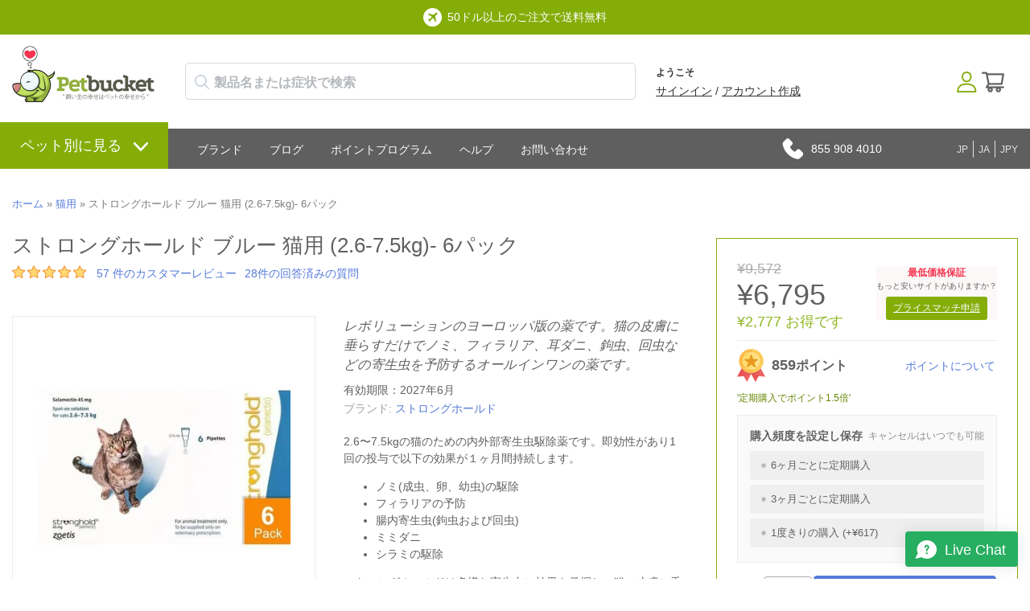

--- FILE ---
content_type: text/html; charset=utf-8
request_url: https://jp.petbucket.com/p/6976323/stronghold-blue-cats-57-155lbs-26-75kg---6-pack.html
body_size: 85484
content:





<!DOCTYPE html>
    <html xmlns="http://www.w3.org/1999/xhtml" xmlns:og="http://ogp.me/ns#" xmlns:fb="https://www.facebook.com/2008/fbml">
    <head data-page-type="ProductDetail"><meta http-equiv="content-language" content="ja"><link rel="alternate" href="https://ca.petbucket.com/p/6976323/stronghold-blue-cats-57-155lbs-26-75kg---6-pack.html" hreflang="en"><link rel="alternate" href="https://nl.petbucket.com/p/6976323/stronghold-blue-cats-57-155lbs-26-75kg---6-pack.html" hreflang="nl"><link rel="alternate" href="https://dk.petbucket.com/p/6976323/stronghold-blue-cats-57-155lbs-26-75kg---6-pack.html" hreflang="da"><link rel="alternate" href="https://it.petbucket.com/p/6976323/stronghold-blue-cats-57-155lbs-26-75kg---6-pack.html" hreflang="it"><link rel="alternate" href="https://tw.petbucket.com/p/6976323/stronghold-blue-cats-57-155lbs-26-75kg---6-pack.html" hreflang="zh-tw"><link rel="alternate" href="https://es.petbucket.com/p/6976323/stronghold-blue-cats-57-155lbs-26-75kg---6-pack.html" hreflang="es"><link rel="alternate" href="https://fr.petbucket.com/p/6976323/stronghold-blue-cats-57-155lbs-26-75kg---6-pack.html" hreflang="fr"><link rel="alternate" href="https://br.petbucket.com/p/6976323/stronghold-blue-cats-57-155lbs-26-75kg---6-pack.html" hreflang="pt-br"><link rel="alternate" href="https://de.petbucket.com/p/6976323/stronghold-blue-cats-57-155lbs-26-75kg---6-pack.html" hreflang="de"><link rel="alternate" href="https://il.petbucket.com/p/6976323/stronghold-blue-cats-57-155lbs-26-75kg---6-pack.html" hreflang="iw"><link rel="alternate" href="https://jp.petbucket.com/p/6976323/stronghold-blue-cats-57-155lbs-26-75kg---6-pack.html" hreflang="ja"><link rel="alternate" href="https://ru.petbucket.com/p/6976323/stronghold-blue-cats-57-155lbs-26-75kg---6-pack.html" hreflang="ru"><link rel="alternate" href="https://www.petbucket.info/p/6976323/stronghold-blue-cats-57-155lbs-26-75kg---6-pack.html" hreflang="ko"><link rel="alternate" href="https://tr.petbucket.com/p/6976323/stronghold-blue-cats-57-155lbs-26-75kg---6-pack.html" hreflang="tr">
        <meta name="viewport" content="width=device-width, initial-scale=1.0, maximum-scale=1.0, minimum-scale=1.0, user-scalable=no">
        <meta http-equiv="X-UA-Compatible" content="IE=edge">

        <link rel="preconnect" href="//www.google.com">
        <link rel="preconnect" href="//www.google-analytics.com">
        <link rel="preconnect" href="//stats.g.doubleclick.net">
        <link rel="preconnect" href="//vuf1dag6v8-1.algolianet.com">

    <link rel="dns-prefetch" href="//static.cdnbridge.com">

    

        




<meta name='google-site-verification' content='ESZrQ-phdgkeyKOYwtAcH_MQrkuuIFUMCuvH1obT-Cw'>
<meta name='msvalidate.01' content='CADF8B5F469F1E785AFE5A54EB409C65'><meta name="" content=''>
<meta name='y_key' content='qwerty123'><meta name="p:domain_verify" content='401cd021a9c402b103a49f09c28dae65'><meta name="facebook-domain-verification" content="6iziub18m8h38obddsp8ml5yexvg79"><meta name="blankone" content=''>
<meta name='Keywords' content='Stronghold Blue For Cats 2.3-6.8kg (5-15lbs) - 6 Pack, 5013457079449'>
<meta name='Description' content='レボリューションのヨーロッパ版の薬です。猫の皮膚に垂らすだけでノミ、フィラリア、耳ダニ、鉤虫、回虫などの寄生虫を予防するオールインワンの薬です。'>
<link rel='canonical' href='https://jp.petbucket.com/p/6976322/stronghold-blue-cats-57-155lbs-26-75kg---3-pack.html'>
<title>ストロングホールド ブルー 猫用 (2.6-7.5kg)- 6パック</title>
            <link rel="shortcut icon" href="/resources/18/160536/picture/2F/86619951.ico">

<style data-style-type='inline'>.AllPopBoxes{color:#444}.clr{clear:both;line-height:0;height:0}select{max-width:100%}.HeaderSection{position:relative}.Section1Out{position:absolute;right:5px;top:5px;z-index:auto;width:220px}.CenterColumn{background-color:#fff}.Widget .wCenter{padding:2px;padding-top:6px}.RichText .wCenter{padding:5px}.HeaderSection .RichText .wCenter,.FooterSection .RichText .wCenter{padding:0}.CustomPage .wCenter{margin-left:5px;margin-right:5px}.Newsletter .wTextField{margin-bottom:2px;width:90%}.wTextField{vertical-align:middle}.AshopLinkItem{margin:auto}.CustomMenu ul,.CustomPagesMenu ul{margin:0;padding:0;list-style-type:none;list-style-position:outside;line-height:1.4em}.CustomMenu ul a,.CustomPagesMenu ul a{padding-bottom:0;padding-left:0;padding-right:2px;padding-top:0}.wButton{border-width:1px;border-style:solid;border-color:#777;background-color:#72d1dd;color:#fff;text-decoration:none;cursor:pointer;-webkit-border-radius:2px;-moz-border-radius:2px;-khtml-border-radius:2px;border-radius:2px;margin:0;padding:1px 5px 1px 5px;font-size:100%;display:inline-block}input.wButton{width:auto;overflow:visible}.wButton[class]{background-image:url(https://shop.petbucket.com/Images/shade.png);background-position:bottom}.wButtonSmall{font-size:80%;vertical-align:middle}ul.dropdown-horizontal li ul{width:auto}ul.dropdown-horizontal ul li a{padding:2px 5px}ul.dropdown ul li{width:auto;max-width:180px}ul.dropdown ul li a{display:block;max-width:160px;overflow:hidden;text-overflow:ellipsis}ul.dropdown li ul{width:auto;max-width:180px}.wWrapperOut,.wHeaderOut,.wCenterOut,.MainOut,.HeaderSectionOut,.LeftSectionOut,.Section3Out,.CenterSectionOut,.Section8Out,.FooterSectionOut,.wWrapperIn,.wHeaderIn,.wCenterIn,.MainIn,.HeaderSectionIn,.Section1In,.LeftSectionIn,.Section3In,.CenterSectionIn,.Section8In,.FooterSectionIn,.wWrapper,.wHeader,.wCenter,.Main,.HeaderSection,.Section1,.LeftSection,.Section3,.CenterSection,.Section8,.FooterSection{position:relative;z-index:auto}form{margin:0;padding:0}#BlogPanel{height:auto}.CustomPagesMenu ul.dropdown{z-index:10}.DataViewCellOut{margin:5px 0}.DataViewCell{text-align:center}.DataViewItemThumbnailImage img{border:none}.DataViewItemOurPrice{font-weight:bold;font-size:110%}.DataViewItemOverallRating{width:50px;height:10px;margin:0 auto}.DataViewPager ul{line-height:1.4;font-weight:bold;padding:0}.FeaturedProductsTitle{font-size:12px}.DataViewCellOut{position:relative}.DataViewCellIn{position:relative}.DataViewCell{position:relative}html>body .DataViewItemThumbnailImage img{margin-top:0;vertical-align:middle}.listing-responsive-wrapper{margin:0 auto;width:100%}.listing-responsive-wrapper:after{content:"";display:table;clear:both}.listing-responsive-wrapper .DataViewCellOut{width:23%;margin:1%;float:left;-webkit-box-sizing:border-box;-moz-box-sizing:border-box;box-sizing:border-box;text-align:center;padding:15px}@media(max-width:900px){.listing-responsive-wrapper .DataViewCellOut{width:31.333%}}@media(max-width:680px){.listing-responsive-wrapper .DataViewCellOut{width:48%}}@media(max-width:480px){.listing-responsive-wrapper .DataViewCellOut{width:98%}}ul.dropdown{position:relative;z-index:597;float:left}ul.dropdown li{float:left;line-height:1.3em;vertical-align:middle;zoom:1}ul.dropdown li:hover{position:relative;z-index:599;cursor:default}ul.dropdown ul{visibility:hidden;position:absolute;top:100%;left:0;z-index:598;width:100%}ul.dropdown ul li{float:none}ul.dropdown ul ul{top:1px;left:99%}ul.dropdown li:hover>ul{visibility:visible}ul.dropdown-vertical{width:100%}ul.dropdown-vertical li{float:none}div.MainShoppingCart{position:relative;z-index:3;text-align:center}.CustomPageBody{width:100%}</style><noscript id="ashop-css-all"><link rel="stylesheet" type="text/css" href="/css/all?v=JX6CrBWIVi3unpm5VxcJCeIsC9N-rbF2r3Q2CY13gs01"></noscript>

                <style data-style-type="inline">.wCenter{ padding:0 !important;}.wHeader{font-size: 18px; height: 42px; line-height: 42px; padding-left: 10px; text-transform: uppercase;}.Section3 .wHeader{padding-left: 0;}.CenterColumn .wHeader{font-size: 24px; margin-bottom: 10px;}.wButtonSmall{font-size: 100%;}.wButton{border-width: 0px; cursor: pointer; -webkit-border-radius: 0; -moz-border-radius: 0; -khtml-border-radius: 0; border-radius: 0; margin: 0px; padding: 3px 5px; font-size: 11px; font-weight:bold; display: inline-block;}.Section1 .CustomMenu ul a, .Section1 .Categories ul a, .Section1 .CustomPagesMenu ul a, .Section1 .Brands ul a{padding: 0px 10px 0px 0; display: block; margin-right: 10px; border-right: 1px solid #5f5f5f; font-weight: 300;}.Section1 .CustomMenu ul li:last-of-type a, .Section1 .Categories ul li:last-of-type a, .Section1 .CustomPagesMenu ul li:last-of-type a, .Section1 .Brands ul li:last-of-type a{padding-right: 0; margin-right: 0; border-right: none;}.Section2 .Search .wWrapperOut{float: right; margin-top: -42px !important; width: 260px !important;}.Search .wTextField{width: inherit !important; border: none; padding: 10px 6px; padding-left: 9px; outline:none; font-size: 14px; font-weight: bold; background-color: #fff; background-repeat: repeat; background-position: center center; margin-right: -20px;}.Search .wCenter, .Search .wCenterIn, .Search .wCenterOut{padding: 0px;}.LeftSection .Search .wTextField, .RightSection .Search .wTextField{width: inherit !important; padding: 6px; margin-right: -20px;}.Section1 .Search .wTextField{width:350px !important;}.Section2 .Search .wTextField{width: 242px !important; margin-right: -22px; color: #5F6874;}.Search .wWrapperOut .wWrapperIn .wWrapper .wCenterOut .wCenterIn .wCenter table{border-spacing: 0; border-collapse: collapse;}.Search #btnSearch{ position:relative; left:-10px;}.Search .advanced-search-text{display:none;}ul.dropdown li ul{width: auto; max-width: 620px;}ul.dropdown ul li{width: auto; max-width: 620px;}ul.dropdown ul li a{max-width: 600px; white-space: nowrap;}.Section2 .Categories ul a, .Section2 .CustomMenu ul a, .Section2 .CustomPagesMenu ul a, .Section2 .Brands ul a{padding: 10px 15px 10px 15px; margin: 0px; display: block; font-size: 14px; color: #fff;}.Section2 .Categories ul ul, .Section2 .CustomMenu ul ul, .Section2 .CustomPagesMenu ul ul, .Section2 .Brands ul ul{ display:block; width:auto; margin:0; background-color: #606060; padding-top: 10px; padding-bottom: 10px;}.Section2 .Categories ul ul ul, .Section2 .CustomMenu ul ul ul, .Section2 .CustomPagesMenu ul ul ul, .Section2 .Brands ul ul ul{ margin-top: -1px; margin-left: 1px;}.Section2 .Categories ul ul a, .Section2 .CustomMenu ul ul a, .Section2 .CustomPagesMenu ul ul a, .Section2 .Brands ul ul a{font-size: 14px; padding: 7px 17px; text-transform: none; font-weight: 300;}.Section2 .Categories ul ul li a:hover, .Section2 .CustomMenu ul ul li a:hover, .Section2 .Categories ul ul ul li a:hover, .Section2 .CustomMenu ul ul ul li a:hover{background-color: transparent;}.Section2 .Categories ul li:nth-of-type(2) ul, .Section2 .CustomMenu ul li:nth-of-type(2) ul, .Section2 .CustomPagesMenu ul li:nth-of-type(2) ul, .Section2 .Brands ul li:nth-of-type(2) ul{columns: 3; -webkit-columns: 3; -moz-columns: 3;}.LeftSection .LeftSectionWidget .wWrapperOut, .RightSection .LeftSectionWidget .wWrapperOut{margin: 0 0 20px 0 !important;}.LeftSection .wCenter, .RightSection .wCenter{ padding-top:10px !important; padding-bottom:10px !important;}.LeftSection .CustomMenu ul a, .LeftSection .CustomPagesMenu ul a, .LeftSection .Categories ul a, .LeftSection .Brands ul a, .RightSection .CustomMenu ul a, .RightSection .CustomPagesMenu ul a, .RightSection .Categories ul a, .RightSection .Brands ul a{line-height:32px; display:block; padding:0; padding-left: 10px; background-image:none; font-size: 16px; border-bottom: 1px solid #dbdbdb;}.LeftSection .MemberBox .wCenter{padding: 10px !important;}.BestSellers .wWrapper td, .NewProducts .wWrapper td, .LastVisited .wWrapper td{vertical-align: top;}.NewProducts .wWrapper .DataViewItemProductTitle:empty{display: none;}.BestSellers .DataViewItemThumbnailImage, .NewProducts .DataViewItemThumbnailImage, .LastVisited .DataViewItemThumbnailImage{ background: white; padding: 3px;}.BestSellers .DataViewItemOurPrice, .NewProducts .DataViewItemOurPrice, .LastVisited .DataViewItemOurPrice{color:#444444; font-size: 15px; font-weight: bold; margin: 5px 0 0 0 !important; padding: 3px; display: block;}.BestSellers .DataViewItemProductTitle a, .NewProducts .DataViewItemProductTitle a, .LastVisited .DataViewItemProductTitle a{font-weight: normal; font-size: 12px;}.BestSellers .DataViewItemProductTitle, .NewProducts .DataViewItemProductTitle, .LastVisited .DataViewItemProductTitle{margin:5px 0;}.BestSellers .DataViewItemOverallRating , .NewProducts .DataViewItemOverallRating , .LastVisited .DataViewItemOverallRating{height: 0;}.BestSellers .DataViewSeparator, .NewProducts .DataViewSeparator, .LastVisited .DataViewSeparator{ height: 0;}.LeftSection .BestSellers .DataViewWrapper, .LeftSection .NewProducts .DataViewWrapper, .LeftSection .LastVisited .DataViewWrapper, .RightSection .BestSellers .DataViewWrapper, .RightSection .NewProducts .DataViewWrapper, .RightSection .LastVisited .DataViewWrapper{ border: 1px solid #FCFCFC; background-color: #fff; padding: 10px !important;}.Section5 .BestSellers .wCenter{margin:0 auto; position:relative;}.Section5 .BestSellers .wCenter .DataViewWrapper{margin:0 auto; width: 735px; height: 100%; overflow: auto; position: relative; padding: 0 !important; border:5px solid #F6F6F6; float: right;}.Section5 .BestSellers .wCenter .DataViewWrapper .DataViewItem{ margin:0 auto; width:100%; height:100%;}.Section5 .BestSellers .DataViewItemThumbnailImage{border: 0px solid #EFEFEF; display:block; float:left; margin:0 20px;}.Section5 .BestSellers .DataViewItemThumbnailImage div{display:table-cell; vertical-align:middle;}.Section5 .BestSellers .DataViewItemProductTitle{display: block; float: left; width: 450px; margin-top:25px; text-align: left; padding:0;}.Section5 .BestSellers .DataViewItemProductTitle a{font-size: 34px; text-align: left;}.Section5 .BestSellers .DataViewItemRetailPrice{display: block; float: left; width: 240px; font-size: 20px; text-align: left; padding-top: 15px;}.Section5 .BestSellers .DataViewItemOurPrice{display: block; float: left; width: 240px; text-align: left; font-size: 32px; line-height: 36px; padding:0; background-color:transparent; color:#EFEFEF !important;}.Section5 .BestSellers .DataViewItemOverallRating{display: block; float: left; width: 240px;}.Section5 .BestSellers .DataViewItemMoreLink{display: block; float: left; width: 240px; text-align: left; padding:0;}.Section5 .BestSellers .DataViewItemMoreLink a{font-size: 14px; padding: 6px 12px; background-position: center bottom; float:left; font-weight:bold; color: #fff;}.Section5 .BestSellers .DataViewItemMoreLink a:hover{background-color: #EFEFEF;}.Section5 .BestSellers .DataViewSeparator{height: 0; border-top:0px;}.Section5 .BestSellers .controlOnBestSeller{width:39px; height:40px; text-indent:-10000px; position:absolute; cursor: pointer;}.Section5 .BestSellers #leftControlOnBestSeller{top:102px; left:0px; background:transparent url(//static.shop033.com/resources/63/1000035/picture/55/65573973.png) no-repeat 0 0; z-index:100;}.Section5 .BestSellers #rightControlOnBestSeller{top:102px; right:-7px; background:transparent url(//static.shop033.com/resources/63/1000035/picture/57/65573975.png) no-repeat 0 0; z-index:101;}.Section5 .BestSellers table{border-collapse: collapse;}.Section5 .BestSellers table td, .Section5 .BestSellers table th{padding: 0;}.FilterBox .filter-title{border-bottom: 1px dotted #FDFDFD; margin-bottom: 10px !important;}.FilterBox .filter-box ul li{padding: 3px 0 !important;}.FilterBox .filter-box ul li a:hover{color:#F0F0F0;}.RecentBlogPosts .recent-blog-timestamp{ font-size:11px;}.RecentBlogPosts .recent-blog-title{font-weight:normal !important;}.RecentBlogPosts .recent-blog-title a{font-size:12px !important; font-weight:bold !important; display:block; margin-bottom: 5px;}.RecentBlogPosts .recent-blog-description{line-height: 16px;}.RecentBlogPosts .recent-blog-item{padding-bottom: 15px; padding-left: 0px;}.RecentBlogPosts .recent-blog-item.last-blog{padding-bottom: 0px;}.BreadCrumb{padding-top: 8px !important;}.BreadCrumbHolder{padding: 11px;}.ProductListing{padding-left: 10px; padding-right: 10px;}.products-title, .sub-categories-title{font-size: 18px; padding-bottom: 5px; margin-left: 5px;}.sub-categories-title{padding-top: 15px;}.products-title strong, .sub-categories-title strong{font-weight: normal;}.product-title{font-weight: normal !important; font-size: 26px !important;}.listing-sort-items{padding-right: 9px;}.listing-sort-items select{border: 1px solid #e5e2dd; margin-left: 5px; padding: 4px;}div.MainShoppingCart{text-align: left;}.LeftSection .ShoppingCart .wCenter, .RightSection .ShoppingCart .wCenter{padding-left: 10px !important; padding-right: 10px !important;}#div_ShoppingCartButtons{display: none;}.LeftSection .ShoppingCart .wButton, .RightSection .ShoppingCart .wButton{margin-top: 6px !important; margin-bottom: 4px !important;}.CustomPageTitle{border-bottom: none; font-weight: normal !important; font-size: 26px !important; padding-bottom: 10px; width: 100%;}.Newsletter .wCenter .wTextField{padding: 4px; border: 1px solid #fff;}.Newsletter .wCenter .wButton{padding: 4px 7px; -webkit-border-radius: 3px; -moz-border-radius: 3px; border-radius: 3px; margin-top: 3px; font-size: 12px; font-weight: bold;}.Section3 .NewProducts .wWrapper .wCenter table tr:nth-child(even) .DataViewItem .DataViewItemThumbnailImage div{width: 160px !important; height: 160px !important;}.Section3 .NewProducts .wWrapper .wCenter table tr:nth-child(even) .DataViewItem .DataViewItemThumbnailImage div a img{max-height: 160px !important; width: auto !important;}.Section3 .NewProducts .DataViewItem{background-color: #fff; -webkit-border-radius: 6px; -moz-border-radius: 6px; border-radius: 6px; -webkit-transition: all 0.4s ease 0s; -moz-transition: all 0.4s ease 0s; -o-transition: all 0.4s ease 0s; transition: all 0.4s ease 0s; position: relative; padding: 7px 7px 10px 7px; margin: 5px 9px 5px 0;}.Section3 .NewProducts .DataViewItem:hover{-moz-box-shadow: 0 0 7px rgba(0, 0, 0, 0.2); -webkit-box-shadow: 0 0 7px rgba(0, 0, 0, 0.2); box-shadow: 0 0 7px rgba(0, 0, 0, 0.2); -webkit-transition: all 0.4s ease 0s; -moz-transition: all 0.4s ease 0s; -o-transition: all 0.4s ease 0s; transition: all 0.4s ease 0s;}.Section3 .NewProducts .DataViewItemOurPrice{font-size: 22px; padding-top: 0px !important;}.Section3 .NewProducts .wWrapper .wCenter table tr:nth-child(even) .DataViewItem .DataViewItemMoreLink{display: none;}.Section3 .NewProducts table{border-spacing: 0; border-collapse: collapse;}.Section3 .NewProducts .wWrapperIn{padding-right: 13px;}.Section3 .NewProducts .wWrapper{border-spacing: 0; border-collapse: collapse;}.Section3 .NewProducts .wWrapper .wCenter table tr:nth-child(odd) .DataViewItem{padding-bottom: 18px;}.Section3 .NewProducts .wWrapper .wCenter table tr:nth-child(odd) .DataViewItem .DataViewItemThumbnailImage img{position: absolute; left: 15px; top: 15px;}.Section3 .NewProducts .wWrapper .wCenter table tr:nth-child(odd) .DataViewItem .DataViewItemProductTitle{position: absolute; left: 335px; top: 40px; text-align: left; padding-right: 30px;}.Section3 .NewProducts .wWrapper .wCenter table tr:nth-child(odd) .DataViewItem .DataViewItemProductTitle a{font-size: 36px !important;}.Section3 .NewProducts .wWrapper .wCenter table tr:nth-child(odd) .DataViewItem .DataViewItemOurPrice{position: absolute; left: 335px; top: 180px; font-size: 30px !important; text-align: left;}.Section3 .NewProducts .wWrapper .wCenter table tr:nth-child(odd) .DataViewItem .DataViewItemMoreLink{position: absolute; left: 335px; top: 225px;}.Section3 .NewProducts .wWrapper .wCenter table tr:nth-child(odd) .DataViewItem .DataViewItemMoreLink a{font-size: 20px; color: #fff; height: 30px; line-height: 30px; width: 90px; -webkit-border-radius: 5px; -moz-border-radius: 5px; border-radius: 5px;}.Section3 .RichText .wWrapper{padding-right: 25px;}.Section3 .RichText .wWrapper .wCenter img{max-width: 100%; width: 100%; height: auto;}.Section2 .Categories ul.dropdown, .Section2 .CustomMenu ul.dropdown{float: none;}.Section2 .Categories ul.dropdown li, .Section2 .CustomMenu ul.dropdown li{float: none; display: inline-block !important; font-size: 14px;}.Section2 .Categories ul.dropdown ul, .Section2 .CustomMenu ul.dropdown ul{float: left; text-align: left;}.Section2 .Categories ul.dropdown ul li, .Section2 .CustomMenu ul.dropdown ul li{display: block;}  body{font-family: Arial; font-size: 14px; color: rgb(96,96,96); background-color: rgb(255,255,255); margin: 0 0 0 0;}table,td,tr,div,span,p{font-family:Arial} a{color: rgb(96,96,96); text-decoration: none;}a:hover{color: rgb(96,96,96); text-decoration: none;}a:visited{color: rgb(96,96,96);}.Categories .dropdown-vertical ul, .Categories .list-vertical ul, .Brands ul, .CustomPagesMenu .dropdown-vertical ul, .CustomPagesMenu .list-vertical ul, .CustomMenu .dropdown-vertical ul, .CustomMenu .list-vertical ul{list-style-position: outside;list-style-type: none;padding: 0;18px;margin-top: 0px;margin-bottom: 0px;} .wTextField{font-family: Arial; font-size: 14px;}select{font-family: Arial; font-size: 14px;}.wWrapperOut, .wWrapperIn, .wWrapperContent{padding: 0px; position: relative;} .wHeaderOut, .wHeaderIn, .wHeaderContent{padding: 0px; position: relative;} .wFooterOut, .wFooterIn, .wFooterContent{padding: 0px; position: relative;} .LeftColumn{width: 250px;}.RightColumn{width: 280px;}.Main{width: 100%; border: 0 solid rgb(255,255,255); background-color: rgb(255,255,255); alignment: center; margin-left: auto; margin-right: auto;}.AshopLinkItem{width: 100%;}.HeaderSection{border: 0 solid transparent; background-color: transparent;}.HeaderSection .HeaderSectionWidget .wWrapperOut{margin: 30px 0 30px 0; background-color: transparent;}.HeaderSectionWidget li:hover{background-color: transparent;}.HeaderSectionWidget .dropdown li li{background-color: transparent;}.HeaderSectionWidget .dropdown li li a:hover{background-color: rgb(255,255,255);}.HeaderSection .HeaderSectionWidget .wHeaderOut{background-color: transparent;}.HeaderSection .HeaderSectionWidget .wFooterOut{background-color: transparent;}.CenterSection{border: 0 solid rgb(0,0,0); background-color: transparent;}.CenterSection .CenterSectionWidget .wWrapperOut{margin: 5px 15px 5px 15px; background-color: transparent;}.CenterSectionWidget li:hover{background-color: transparent;}.CenterSectionWidget .dropdown li li{background-color: transparent;}.CenterSectionWidget .dropdown li li a:hover{background-color: rgb(255,255,255);}.CenterSection .CenterSectionWidget .wHeaderOut{background-color: transparent;}.CenterSection .CenterSectionWidget .wFooterOut{background-color: transparent;}.RightColumn{background-color: transparent;}.RightSection{border: 0 solid transparent; background-color: transparent;}.RightSection .RightSectionWidget .wWrapperOut{margin: 0 0 0 0; background-color: rgb(255,255,255);}.RightSectionWidget li:hover{background-color: rgb(246,246,246);}.RightSectionWidget .dropdown li li{background-color: rgb(246,246,246);}.RightSectionWidget .dropdown li li a:hover{background-color: rgb(255,255,255);}.RightSection .RightSectionWidget .wHeaderOut{background-color: rgb(239,239,239);}.RightSection .RightSectionWidget .wFooterOut{background-color: rgb(239,239,239);}.Section1{border: 0 solid transparent; background-color: transparent;}.Section1 .Section1Widget .wWrapperOut{margin: 0 0 0 0; background-color: rgb(255,255,255);}.Section1Widget li:hover{background-color: transparent;}.Section1Widget .dropdown li li{background-color: transparent;}.Section1Widget .dropdown li li a:hover{background-color: rgb(255,255,255);}.Section1 .Section1Widget .wHeaderOut{background-color: rgb(246,246,246);}.Section1 .Section1Widget .wFooterOut{background-color: rgb(246,246,246);}.Section2{border: 0 solid transparent; background-color: transparent;}.Section2 .Section2Widget .wWrapperOut{margin: 0 0 0 0; background-color: rgb(252,252,252);}.Section2Widget li:hover{background-color: rgb(246,246,246);}.Section2Widget .dropdown li li{background-color: rgb(246,246,246);}.Section2Widget .dropdown li li a:hover{background-color: rgb(252,252,252);}.Section2 .Section2Widget .wFooterOut{background-color: rgb(246,246,246);}.Section1 .w142 .wWrapperOut{border: 0 solid transparent;}.Section1 .w143 .wWrapperOut{border: 0 solid transparent; background-color: transparent;}.Section1 .w144 .wWrapperOut{border: 0 solid transparent;}.Section2 .w147 .wWrapperOut{border: 0 solid transparent; background-color: transparent;}.w147 li:hover{background-color: transparent;}.w147 .dropdown li li{background-color: transparent;}.w147 .dropdown li li a:hover{background-color: rgb(255,255,255);}.Section2 .w156 .wWrapperOut{border: 0 solid transparent;}.Section1 .w160 .wWrapperOut{border: 0 solid transparent;}.Section1 .w178 .wWrapperOut{border: 0 solid transparent;}.w180 .wButton, .w180 a.wButton, .w180 a.wButton:visited{;}.w180 .wButton:hover, .w180 .wButton.hover, .w180 a.wButton:hover{;}.w180 .wButton:active, .w180 a.wButton:active{;}.Section1 .w180 .wWrapperOut{border: 0 solid transparent;}.Section1 .w182 .wWrapperOut{border: 0 solid transparent;}.Section1 .w201 .wWrapperOut{border: 0 solid transparent;}.Section1 .w215 .wWrapperOut{border: 0 solid transparent;}.Section1 .w231 .wWrapperOut{border: 0 solid transparent;}.Section2 .w261 .wWrapperOut{border: 0 solid transparent;}.wButton, a.wButton, a.wButton:visited{background-color: rgb(86,123,218); ; color: rgb(255,255,255);}.wButton:hover, .wButton.hover, a.wButton:hover{background-color: rgb(72,107,196); ; color: rgb(255,255,255);}.wButton:active, a.wButton:active{background-color: rgb(72,107,196); ; color: rgb(255,255,255);}.BreadCrumbHolder{color: rgb(68,68,68);} ::-webkit-scrollbar{width:15px}::-webkit-scrollbar-track{background:#f1f1f1}::-webkit-scrollbar-thumb{background:#aaaaaa}::-webkit-scrollbar-thumb:hover{background:#84AD08}#ssimage_petbucket\.com,#ssimage_petbucket\.asia,#ssimage_www\.petbucket\.biz,#ssimage_www\.petbucket\.club,#ssimage_petbucket\.com\.au,#ssimage_www\.petbucket\.info,#ssimage_www\.petbucket\.net,#ssimage_petbucketasia\.com,#ssimage_petworldasia\.com,#ssimage_www\.petbucket3\.com,#ssimage_www\.petbucket4\.com {display: none !important;}.ais-search-box--magnifier svg {height: 18px;width: 18px;}.ais-search-box--magnifier {fill: #bfc7d8;left: 12px;top: calc(50% - 18px/2);}.searchbox-container {box-sizing: border-box;}.searchbox-container .input-group {margin-top: 5px;}.ais-search-box {display: inline-block;position: relative;height: 46px;white-space: nowrap;font-size: 14px;}.searchbox-container .ais-search-box #q {border-radius: 5px;padding-top: 7px;padding-bottom: 7px;padding-left: 35px;font-size: 16px;font-weight: bold;height: 46px;}.custom-hits-container .hit .media-heading {font-size: 15px;line-height: 135%;padding-top: 3px;}.ais-search-box{position:relative;max-width:300px;width:100%;}.ais-search-box--input{padding-left:24px;height:100%;width:100%;}.ais-search-box--magnifier{top:4px;left:7px;}.ais-search-box--magnifier svg{display:block;}.ais-search-box--magnifier,.ais-search-box--reset{background:0 0;position:absolute;-webkit-user-select:none;-moz-user-select:none;-ms-user-select:none;user-select:none;}.ais-search-box--magnifier svg{vertical-align:middle;height:14px;width:14px;}.ais-search-box--reset{cursor:pointer;top:5px;right:5px;margin:0;border:0;padding:0;}.ais-search-box--reset svg{display:block;width:12px;height:12px;}.ais-search-box{display:inline-block;position:relative;height:46px;white-space:nowrap;font-size:14px;}.ais-search-box--input{-webkit-appearance:none;-moz-appearance:none;appearance:none;font:inherit;background:#fff;color:#000;display:inline-block;border:1px solid #d4d8e3;border-radius:4px;box-shadow:0 1px 1px 0 rgba(85,95,110,.2);transition:box-shadow .4s ease,background .4s ease;padding:10px 10px 10px 35px;vertical-align:middle;white-space:normal;height:100%;width:100%;}.ais-search-box--input:focus{box-shadow:none;outline:0;}.ais-search-box--reset{fill:#bfc7d8;top:calc(50% - 12px/2);right:13px;}.ais-search-box--magnifier{fill:#bfc7d8;left:12px;top:calc(50% - 18px/2);}.ais-search-box--magnifier svg{height:18px;width:18px;} [class^=ais-],[class^=ais-]>*{box-sizing:border-box;}.Section1Out{display:block!important}.navigation-slide::-webkit-scrollbar{width:5px}table,td,tr,div,span,p{font-family:'Roboto',sans-serif;-webkit-text-size-adjust:100%;-moz-text-size-adjust:100%;-ms-text-size-adjust:100%}body{color:#606060;line-height:1.5;background-image:url("//static.cdnbridge.com/resources/18/160536/Image/Theme-2020/menu-bg.png");background-repeat:repeat-x;background-position:top 160px left 0;-webkit-text-size-adjust:100%;-moz-text-size-adjust:100%;-ms-text-size-adjust:100%}.w178{position:absolute;top:91px;left:15px;display:none}.navigation-slide{width:310px;background-color:#fafafa;overflow-x:visible!important;overflow-y:auto!important;z-index:150000;box-shadow:8px 0 8px -10px rgba(0,0,0,.3),-8px 0 8px -10px rgba(0,0,0,.3);position:fixed;top:0;left:0;bottom:0;z-index:1999999999;text-align:left;max-height:100vh;height:100vh!important;display:-webkit-flex;display:flex;flex:1;-webkit-flex-direction:column;-ms-flex-direction:column;flex-direction:column;padding-top:1rem}.is-hidden{display:none}.navigation-slide .mobile-user{padding:1px 15px 15px 18px;line-height:48px;font-size:18px;display:-webkit-flex;display:flex;color:#606060;border-bottom:1px solid #e1e1e1}.navigation-slide .mobile-user img{margin-right:15px}.navigation-slide .category-wrapper{padding:15px 15px 0 15px}.navigation-slide .category-wrapper .category-header{display:-webkit-flex;display:flex;flex:1;line-height:44px;font-size:24px;color:#606060;margin-top:15px}.navigation-slide .category-wrapper .category-header img{margin-right:15px}.navigation-slide .category-wrapper .category-content ul{padding:0;margin:15px 0 0 25px;list-style-type:none}.navigation-slide .category-wrapper .category-content ul li{font-size:18px;display:block;line-height:150%}.navigation-slide .category-wrapper .category-content ul li a{color:#567BDA;display:block}.category-header{background-image:url(https://static.cdnbridge.com/resources/18/160536/Image/Theme-2020/arrow-down.png);background-position:right center;background-repeat:no-repeat;background-size:31px 31px}.navigation-slide .category-wrapper .featured-content{padding-top:10px}.navigation-slide .category-wrapper .featured-content:after{display:table;content:"";clear:both}.navigation-slide .category-wrapper .featured-content div{width:47%;float:left;margin-right:3%;margin-bottom:10px}.navigation-slide .category-wrapper .featured-content div:nth-of-type(3),.navigation-slide .category-wrapper .featured-content div:nth-of-type(4){margin-bottom:20px}.navigation-slide .category-wrapper .featured-content div img{width:100%;height:auto;-webkit-border-radius:50%;-moz-border-radius:50%;border-radius:50%;border:1px solid #e0e0e0}.Section1Out{right:0;top:0;width:100%}.Section2 .CustomMenu ul .first.dir{margin-right:17px}.Section2 .CustomMenu ul .first.dir a{background-color:#84AD08;font-size:18px;font-weight:500;margin-top:-26px;margin-bottom:-15px;padding:20px 25px} .Section2 .CustomMenu ul .first.dir>a:after{content:"";display:inline-block;margin-left:15px;position:relative;top:1px;width:18px;height:10.3px;background-image:url("https://static.cdnbridge.com/resources/18/160536/Other/Theme-2020/arrow-down.svg");background-repeat:no-repeat;background-size:contain;background-position:center} .Section2 .CustomMenu ul .first.dir ul{background-color:#84AD08;padding-top:10px;padding-bottom:10px}.Section2 .CustomMenu ul .first.dir li a{margin-top:0;margin-bottom:0;padding:12px 25px;font-weight:400;min-width:125px}.w143{font-size:14px;color:#fff;line-height:23px;text-align:center;position:fixed;left:0;right:0;z-index:9999}.w143 .msg-1{background-color:#84AD08;width:100%;line-height:23px;padding:10px;position:absolute;top:0;-webkit-box-sizing:border-box;-moz-box-sizing:border-box;box-sizing:border-box}.w143 .msg-2{background-color:#749a03;width:100%;line-height:23px;padding:10px;position:absolute;top:0;-webkit-box-sizing:border-box;-moz-box-sizing:border-box;box-sizing:border-box}.w143 img{display:inline-block;padding-right:7px;margin-bottom:-7px;-webkit-box-sizing:content-box;-moz-box-sizing:content-box;box-sizing:content-box}.w143 .msg-2 a{color:#fff!important;text-decoration:underline!important}.w144{top:57px;left:0;position:relative;width:177px;z-index:99}#divHeader{max-width:1300px;margin:auto;height:210px}.Section5Column{display:table-cell!important}.w147{position:relative;top:107px;z-index:1}.w147 *{-webkit-box-sizing:content-box;-moz-box-sizing:content-box;box-sizing:content-box}.w156{position:absolute;right:184px;top:115px;color:#fff;z-index:99;font-size:14px}.w156 img{margin-right:10px;float:left;position:relative;top:-3px}.w160{position:absolute;left:230px;top:73px;z-index:9;width:730px}.w193{position:absolute;right:0;top:109px;z-index:99}.w194{position:absolute;right:125px;top:109px;z-index:99}.searchbox-container{box-sizing:border-box}.searchbox-container .input-group{margin-top:5px}.w180{position:absolute;top:87px;right:0px}.w182{color:#333;padding:0;text-align:center;z-index:999;position:absolute;top:83px;left:995px}.ShoppingCart #div_ShoppingCartBasketMessage{background-color:transparent;background-image:url(https://static.cdnbridge.com/resources/18/160536/Image/Theme-2020/basket-bg.png);background-repeat:no-repeat;background-position:left center!important;background-size:28px 26px;font-size:14px;font-weight:bold;width:45px;height:30px;text-align:left}.w231{width:21px;height:26px;position:absolute;right:70px;top:89px;z-index:99}.MainIn{margin:auto}.MainIn,.Main,#divHeader,.CenterColumn{background-color:transparent}#newsletter-wrapper{display:none}.w211{display:none;max-width:400px;margin-left:auto;margin-right:auto}.w211 ._form-title{font-size:14px!important;margin-bottom:15px!important;font-weight:400!important;color:#FFF;text-align:center}.w211 ._form-label{display:none!important}.w211 #_form_5_ ._form_element+._form_element{width:calc(100% - 120px)!important}.w211 #_form_5_._inline-form._inline-style ._form-content #email{font-size:14px;border:1px solid #ccc;border-right:none;height:44px;-webkit-box-sizing:border-box;-moz-box-sizing:border-box;box-sizing:border-box;padding-left:12px;outline:none!important;width:100%!important;-webkit-border-radius:0px;-webkit-border-top-left-radius:4px;-webkit-border-bottom-left-radius:4px;-moz-border-radius:0px;-moz-border-radius-topleft:4px;-moz-border-radius-bottomleft:4px;border-radius:0px;border-top-left-radius:4px;border-bottom-left-radius:4px}.w211 #_form_5_._inline-form._inline-style ._form-content ._button-wrapper{margin:0 0 0 0!important;width:120px!important}.w211 #_form_5_._inline-form._inline-style ._form-content ._button-wrapper ._submit{font-size:14px!important;border:1px solid #ccc!important;-webkit-border-radius:4px!important;-webkit-border-top-left-radius:0px!important;-webkit-border-bottom-left-radius:0px!important;-moz-border-radius:4px!important;-moz-border-radius-topleft:0px!important;-moz-border-radius-bottomleft:0px!important;border-radius:4px!important;border-top-left-radius:0px!important;border-bottom-left-radius:0px!important;height:44px!important;-webkit-box-sizing:border-box!important;-moz-box-sizing:border-box!important;box-sizing:border-box!important;outline:none!important;width:100%;margin:0!important;background-color:#EDEDED!important;color:#606060!important}.w211 #_form_5_{background:transparent!important;padding:0!important;width:100%!important;margin-top:0}.w211 #_form_5_ ._clear-element{display:none}.w211 ._form-branding{display:none}@media only screen and (max-width:1300px){.w144{left:15px}.w160{width:560px}.w148 .intro-text-wrapper .intro-text .badge{width:300px}.w148 .intro-text-wrapper .intro-text .text{width:calc(100% - 300px)}.w180{right:15px}.w182{left:815px}.w193{right:15px}.w194{right:140px}}@media only screen and (max-width:1100px){.w160{width:360px}}@media only screen and (max-width:1024px){.w182{left:625px}.w156 img{display:none}}@media only screen and (max-width:900px){@keyframes mobile-menu{to{visibility:visible}}.navigation-slide{visibility:hidden;animation:0s linear 1.5s forwards mobile-menu}@media only screen and (max-width:980px){.navigation-slide{visibility:hidden;animation:0s linear 1.7s forwards mobile-menu}}body{background-image:none}.Section1 .w182{display:none}.w178{display:block}.Section1 tr td{width:100%;display:block}.w147,.w156{display:none}.w148 .intro-text-wrapper .intro-text{display:block}.w148 .intro-text-wrapper .intro-text .badge{width:300px;margin:auto auto 30px auto}.w148 .intro-text-wrapper .intro-text .text{width:100%}.w146 .home-hero-wrapper .home-hero{padding-left:0}.w146 .home-hero-wrapper .home-hero h2{font-size:28px}.w160{left:15px;top:150px;width:calc(100% - 30px)}.w144{left:0;right:0;margin:auto}.w194{right:auto;left:81px;top:27px;display:none}.w193{right:auto;left:47px;top:27px}}@media (min-width:320px) and (max-width:667px){.w211 #_form_5_ ._form_element+._form_element{margin:0!important;float:left!important}.w211 #_form_5_ ._inline-style{margin:0 0 0!important}.w211 #_form_5_._inline-form._inline-style ._form-content ._button-wrapper{float:left!important}}@media only screen and (max-width:640px){.w144{top:55px}.w144 a img{width:160px;height:auto}.w148 .intro-text-wrapper .intro-text .badge{width:200px}.intro-text-wrapper .intro-text .badge img{max-width:246px;width:100%}}@media only screen and (max-width:480px){.w144{top:55px}.w178{top:91px}} #divHeader .w182 .topbar-placeholder > div localizerinlinegroup {display: inline-flex !important;width: auto !important;align-items: baseline; margin-right: -3px;} #pnlMain #divHeader .w182 .topbar-placeholder > div localizerinlinegroup span + a {margin-left: 3px !important; color: #606060 !important;} #pnlMain #divHeader .w182 .topbar-placeholder > div localizerinlinegroup span + a:hover {color: #749A03 !important;} .w261{position: absolute; right: 15px; top: 115px; z-index: 99;}@media only screen and (max-width: 900px){.w261{position: absolute; right: auto; left: 61px; top: 30px;}.w261 .sp-widget i, .w261 .sp-widget div span{color: #606060;}} @media only screen and (max-width: 550px){.w261{right: 0; left: 0; top: 66px;}.sp-widget{margin: auto;}} #tblMain{padding-top:15px}.CenterColumn .BreadCrumb{padding:0 15px}.CenterColumn .BreadCrumb .BreadCrumbHolder{width:100%;max-width:1300px;margin:auto;padding:11px 0;-webkit-box-sizing:border-box;-moz-box-sizing:border-box;box-sizing:border-box}.CenterSection .ProductDetail{padding:15px}.CenterSection .ProductDetail .wWrapperOut{width:100%;max-width:1314px;margin:auto}.detailTop{margin-bottom:5px}.product-title{font-size:24px!important}.detailMeta{display:-webkit-flex;display:flex;flex:1}.detailMeta>div{margin-right:10px;margin-bottom:10px}.detailMeta a{color:#567BDA}.detailContainer{margin-top:30px}.detailWrapper:after,.detailContainer:after{display:table;clear:both;content:""}.detailMain{margin-bottom:40px;float:left;width:67%;margin-right:3%}.detailMain .detailMiddle{display:-webkit-flex;display:flex}.detailMain .detailMiddle .productGallery{width:45%}.detailMain .detailMiddle .productDescription{width:55%;padding:0 0 20px 35px;-webkit-box-sizing:border-box;-moz-box-sizing:border-box;box-sizing:border-box}.cancel-anytime {display: inline-block;text-align: right;font-size: 12px;margin-right: 16px;position: relative;bottom: -35px;opacity: 0.7;margin-top: -18px;z-index: 0;float: right;}@media all and (-ms-high-contrast:none),(-ms-high-contrast:active){.detailMain .detailMiddle{display:-webkit-flex;display:-ms-box;display:flex;-ms-flex-direction:row;-moz-flex-direction:row;-webkit-flex-direction:row;flex-direction:row;-ms-flex-wrap:wrap;-moz-flex-wrap:wrap;-webkit-flex-wrap:wrap;flex-wrap:wrap}.detailMain .detailMiddle .productGallery{-ms-flex:45%;-moz-flex:45%;-webkit-flex:45%;flex:1;min-width:45%;display:block}.detailMain .detailMiddle .productDescription{-ms-flex:55%;-moz-flex:55%;-webkit-flex:55%;flex:1;min-width:55%;display:block}}.detailMain .detailMiddle .productDescription h3{margin-top:0;margin-bottom:0;font-weight:400;font-style:italic}.detailMain .detailMiddle .productDescription .long-description{display:none}.brand-wrapper .brandTitle{opacity:0.6}.detailMain .detailMiddle .productGallery .image-gallery>.slide-container-h{width:100%!important;height:100%!important}.detailMain .detailMiddle .productGallery .image-gallery>.slide-container-h>div:first-of-type{display:block!important;background:#FFFFFF;border:1px solid #EDEDED;width:100%!important;padding:30px;-webkit-box-sizing:border-box;-moz-box-sizing:border-box;box-sizing:border-box;margin:auto;text-align:center;height:auto!important}.detailMain .detailMiddle .productGallery .image-gallery .slide-container-h .slide-thumbs{width:100%!important;float:none!important}.detailMain .detailMiddle .productGallery .image-gallery .slide-container-h .slide-thumbs-container{width:100%!important;float:none!important}.detailMain .detailMiddle .productGallery .image-gallery .slide-container-h .slide-thumbs ul{display:-webkit-flex;display:flex;flex:1;width:100%!important;justify-content:center}.detailMain .detailMiddle .productGallery .image-gallery .slide-container-h .slide-thumbs ul li{height:72px!important;width:auto!important;float:none!important}.detailMain .detailMiddle .productGallery .image-gallery .slide-container-h .slide-thumbs ul li a{display:block}.detailMain .detailMiddle .productGallery .image-gallery .slide-container-h .slide-thumbs ul li a img{border:1px solid #ededed;padding:10px;background-color:#fff}.detailMain .detailMiddle .productGallery .image-gallery .slide-container-h .slide-thumbs-container{padding:0}.detailMain .detailMiddle .pd-badges{margin-top:20px}#buybox-wrapper{float:left;position:sticky;position:-webkit-sticky;top:10px;width:30%;margin-top:-97px}.productBuyBox{width:100%;border:1px solid #84AD08;background-color:#fff;padding:25px;-webkit-box-sizing:border-box;-moz-box-sizing:border-box;box-sizing:border-box}.productBuyBox .retail-price{text-decoration-line:line-through;color:#aaa;line-height:135%;font-size:18px;font-weight:300}.productBuyBox .our-price{color:#606060;font-size:36px;line-height:42px;font-weight:500}.productBuyBox .savings-in-dollar{color:#90b520;font-size:18px;line-height:25px}.productBuyBox .price-match-wrapper{display:flex;display:-webkit-flex;display:-ms-box;-webkit-justify-content:space-between;justify-content:space-between;-webkit-align-items:flex-end;align-items:flex-end}.productBuyBox .variants{background-color:#FAFAFA;padding:15px;margin:0 0 15px 0;border:1px solid #ededed}.productBuyBox .variants p{margin:0}.productBuyBox .variants p:first-of-type{font-weight:bold}.productBuyBox .variants .variantsAsRadioButton{margin-top:5px}#btn_AddToBasket{border-radius:4px;-moz-border-radius:4px;-webkit-border-radius:4px;color:#fff;font-size:16px;font-weight:400;padding:11px 10px 11px 55px;font-family:'Roboto',sans-serif;-moz-box-shadow:none;-webkit-box-shadow:none;box-shadow:none;border-color:#567BDA;border-style:solid;border-width:1px;background:#567BDA;outline:none!important;width:100%;background-image:url("https://static.cdnbridge.com/resources/18/160536/Image/Theme-2020/icon-buy-button.png");background-position:top 8px left 15px;background-repeat:no-repeat;text-align:left}.add-to-cart #ProductDetailAddToBasket{width:100%;border-collapse:separate;border-spacing:0;display:table!important}.ProductDetailAddToBasketQty_td{width:65px}.ProductDetailAddToBasketQty_td+td{width:calc(100% - 90px)}.ProductDetailAddToBasketQty_td input{border:1px solid #aaa;border-radius:4px;-moz-border-radius:4px;-webkit-border-radius:4px;font-size:16px;text-align:center;padding:5px;height:43px;width:60px;outline:none;-webkit-box-sizing:border-box;-moz-box-sizing:border-box;box-sizing:border-box;}.above-variant:empty{display:none}.custom-property3 img{max-width:100%}.questions-wrapper{max-width:950px}.detailBottom{max-width:870px}.detailBottom .placeholder-top{margin-bottom:20px}.detailBottom .questions-title{font-size:24px;color:#606060;padding-top:10px;padding-left:20px;max-width:950px}.detailBottom .questions-wrapper .questions-content{position:relative}.questions-title{color:#878787;padding:10px;display:block;border-radius:5px 5px 0 0;border:1px solid #e9e9e9;background-color:#F3F3F3;border-bottom:0px solid #ccc}.questions-wrapper .questions-content .questions-list{padding-top:5px;padding-bottom:5px}.questions-wrapper .questions-content .questions-list .question .question-label,.questions-wrapper .questions-content .questions-list .answer .answer-label{font-size:14px;font-weight:bold;float:left;width:90px;line-height:20px}.detailBottom .questions-wrapper .questions-content .questions-list .question .question-content,.detailBottom .questions-wrapper .questions-content .questions-list .answer .answer-content{font-size:14px;line-height:20px;float:left;width:calc(100% - 90px)}.questions-wrapper .questions-content .questions-list .question .question-content{color:#606060;font-weight:500}.questions-content .ask-a-question{position:absolute;top:-46px;right:10px}.questions-wrapper .questions-content .ask-a-question button{border-radius:3px;-moz-border-radius:3px;-webkit-border-radius:3px;color:#606060;font-size:14px;font-weight:500;padding:8px 15px;font-family:'Roboto',sans-serif;-moz-box-shadow:none;-webkit-box-shadow:none;box-shadow:none;border-color:#ccc;border-style:solid;border-width:1px;background:#fff;outline:none!important}#truncate,#restore{display:inline-block;background-color:#eee;padding:6px 15px;color:#567BDA;border:1px solid #ccc;border-radius:3px}#restore{margin-top:20px}#truncate{margin-top:20px}.earn-points{display:-webkit-flex;display:flex;flex:1;margin-top:10px;margin-bottom:10px;align-items:center;border-top:1px solid #EDEDED;padding-top:10px}.earn-points img{width:35px;height:auto;margin-right:8px}.earn-points .earn{font-size:18px;color:#606060}.earn-points strong{font-size:16px}.earn-points a{color:#567BDA;margin-left:auto;padding-right:2px;position:relative;top:1px}.out-of-stock{color:#E21919;font-weight:600}.CenterColumn .BreadCrumb .BreadCrumbHolder{padding-bottom:8px}.placeholder-1{max-width:950px;margin-top:20px;margin-bottom:10px;margin-left:auto!important;margin-right:auto!important}.placeholder-2{max-width:1300px!important;margin-top:20px;border-top:1px solid #84AD08;padding-top:30px;margin-left:auto!important;margin-right:auto!important}@media all and (-ms-high-contrast:none),(-ms-high-contrast:active){.placeholder-1{width:900px!important}.placeholder-2{width:1300px!important}}#blog-widget-wrapper{display:none}.custom-property3{margin-top:15px;margin-bottom:-15px}.free-shipping{background-color:#ed5a70;padding:8px 5px 7px 40px;font-size:18px;font-weight:500;color:#fff;margin:-26px -26px 20px -26px;background-image:url("https://static.cdnbridge.com/resources/18/160536/Image/Theme-2020/icon-free-shipping.png");background-position:5px center;background-repeat:no-repeat}.brand-wrapper{display:-webkit-flex;display:flex;flex:1;margin-bottom:20px;font-weight:500}.brand-wrapper .brand{margin-left:4px}.brand-wrapper .brand a{color:#567BDA;font-weight:500}.custom-property7{margin-top:5px;margin-bottom:2px;font-weight:500}#NoStockPanel{margin-top:15px}.under-add-to-cart{margin-top:10px}.floating-buy-wrapper{display:none;color:#fff;background-color:#85ae07;padding:6px 10px;position:fixed;top:0;left:0;right:0;z-index:999}.floating-buy-wrapper .floating-buy-content{width:100%;max-width:1260px;margin:0px auto}.floating-buy-wrapper .floating-buy-content .price-buy-button{font-size:16px;font-weight:normal;display:-webkit-flex;display:flex;margin:auto;-webkit-justify-content:center;justify-content:center;-webkit-align-items:center;align-items:center}.floating-buy-wrapper .floating-buy-content .price-buy-button .our-price{font-size:24px;font-weight:400;padding-bottom:0;padding-left:0;padding-right:15px;float:none;display:inline;line-height:35px}@media all and (-ms-high-contrast:none),(-ms-high-contrast:active){.floating-buy-wrapper .floating-buy-content .price-buy-button{display:-webkit-flex;display:-ms-box;display:flex;-ms-flex-direction:row;-moz-flex-direction:row;-webkit-flex-direction:row;flex-direction:row;-ms-flex-wrap:wrap;-moz-flex-wrap:wrap;-webkit-flex-wrap:wrap;flex-wrap:wrap}}.floating-buy-wrapper .floating-buy-content .price-buy-button .our-price div{display:inline}.floating-buy-wrapper .floating-buy-content .price-buy-button a{display:-webkit-flex;display:flex;font-size:16px;font-weight:400;color:#fff;background-color:#567BDA;padding:8px 15px 8px 12px;text-decoration:none;border-radius:3px;-moz-border-radius:3px;-webkit-border-radius:3px}.floating-buy-wrapper .floating-buy-content .price-buy-button a img{margin-right:10px;position:relative;top:-1px}.detailMeta .reviews-stars div.smallstars div.rateit-range,.reviews-stars-number div.rateit-range{background:transparent!important;width:95px!important;height:17px!important}.detailMeta .reviews-stars div.smallstars div.rateit-selected,.reviews-stars-number div.rateit-selected{background:url(https://static.cdnbridge.com/resources/18/160536/Image/Theme-2020/stars.png) left -17px!important;color:transparent!important;height:17px!important;width:95px!important}.answer-author-date{font-size:12px;opacity:0.6;margin-left:90px}.floating-buy-wrapper+#learnMore{display:none}#learnMore .title{display:-webkit-flex;display:flex;flex:1;align-items:center;margin-top:-5px}#learnMore .title img{width:35px;height:41px;margin-right:8px}#learnMore .title h3{font-size:20px;font-weight:500;margin-top:0;margin-bottom:0}#learnMore .more-button{display:block;margin-top:20px}#learnMore .more-button a{font-weight:400;padding:4px 10px;filter:none;color:#fff;border-color:#567BDA;border-style:solid;border-width:1px;background:#567BDA;display:inline-block;-webkit-border-radius:3px;-moz-border-radius:3px;border-radius:3px}@media only screen and (max-width:1360px){.product-detail{padding-left:0;padding-right:0}}@media only screen and (max-width:1280px){.detailMain{width:67%;margin-right:3%}#buybox-wrapper{width:30%}}@media only screen and (max-width:960px){.detailMain{float:none;width:100%}.productBuyBox{width:100%;float:none;position:relative}.slide-thumbs-container{display:none}#buybox-wrapper-mobile{margin-top:20px}#buybox-wrapper{width:100%}}@media only screen and (max-width:900px){.CenterSection .ProductDetail {margin-top: 70px;}.detailMain .detailMiddle{margin-bottom:40px;display:block}#divHeader{height:130px}.detailMain .detailMiddle .productGallery{width:100%;margin-bottom:30px}.detailMain .detailMiddle .productDescription{width:100%;padding:20px 0}}@media only screen and (max-width:768px){body .placeholder-1,body .placeholder-2{max-width:738px}}@media only screen and (max-width:640px){.questions-content .ask-a-question{position:relative;top:0;left:0px;margin-bottom:15px}.detailMeta{-webkit-flex-wrap:wrap;flex-wrap:wrap}.detailMeta>div{margin-bottom:0}.detailMeta .questions-summary{width:100%}.CenterColumn .BreadCrumb{padding:0 20px}.detailBottom .questions-wrapper .questions-content .questions-list .question .question-content,.detailBottom .questions-wrapper .questions-content .questions-list .answer .answer-content{word-break:break-all}.questions-wrapper .questions-content .questions-list .question .question-label,.questions-wrapper .questions-content .questions-list .answer .answer-label{float:none;width:100%}.detailBottom .questions-wrapper .questions-content .questions-list .question .question-content,.detailBottom .questions-wrapper .questions-content .questions-list .answer .answer-content{float:none;width:100%}.answer-author-date{margin-left:0}.product-title{font-size:22px!important}.detailBottom .questions-title{font-size:20px}}@media only screen and (max-width:480px){#buybox-wrapper-mobile{margin-top:15px}}@media (max-width:1300px) and (min-width:360px){.placeholder-top,.placeholder-1,.placeholder-2{max-width:88vw!important}}@media (min-width:1300px){.placeholder-top,.placeholder-1,.placeholder-2{max-width:1300px!important}}div.placeholder-1{max-width:100%!important;width:100%!important}@supports (-webkit-touch-callout:none){#buybox-wrapper-mobile{margin-top:15px}}</style>
<noscript id="ashop-page-css"><link rel="stylesheet" type="text/css" href="https://jp.petbucket.com/css/style.ProductDetail.css?sd=35514f6f58756b46526f34434164427772716a48324c7845474b2f586e4c2f776456772b396c547a596f655769383772364f62624536554c6c324d326b644435"></noscript>
            
        
        

        <script data-script-type='inline' data-not-defer="">function renderStars(n,t){n=n>t?5:n;n=Math.round(n);var r="";for(i=1;i<=n;i++)r+='<div class="star-rating2" style="cursor:default;"><a><\/a><\/div>';r&&(document.currentScript&&document.currentScript.insertAdjacentHTML?document.currentScript.insertAdjacentHTML("beforebegin",r):document.write(r))}</script>

        
        

        
        






    <!-- Global site tag (gtag.js) - Google Analytics -->
    
    


            
        
    
    


    
    
                    
        
        
    
<script type="text/javascript">window.LocalizerProxy = window.LocalizerProxy ? window.LocalizerProxy : new Object();
LocalizerProxy.u = 'https://jp.petbucket.com/p/6976323/stronghold-blue-cats-57-155lbs-26-75kg---6-pack.html';
LocalizerProxy.l = 'japanese';
LocalizerProxy.c = 'JPY';</script><script type="text/javascript">var tbLanguageUrls = {"english":"https://www.petbucket.com/p/6976323/stronghold-blue-cats-57-155lbs-26-75kg---6-pack.html?tblang=english","turkish":"https://tr.petbucket.com/p/6976323/stronghold-blue-cats-57-155lbs-26-75kg---6-pack.html","korean":"https://www.petbucket.info/p/6976323/stronghold-blue-cats-57-155lbs-26-75kg---6-pack.html","russian":"https://ru.petbucket.com/p/6976323/stronghold-blue-cats-57-155lbs-26-75kg---6-pack.html","japanese":"https://jp.petbucket.com/p/6976323/stronghold-blue-cats-57-155lbs-26-75kg---6-pack.html","chinese-si":"https://www.petbucket.com/p/6976323/stronghold-blue-cats-57-155lbs-26-75kg---6-pack.html?tblang=chinese-si","hebrew":"https://il.petbucket.com/p/6976323/stronghold-blue-cats-57-155lbs-26-75kg---6-pack.html","german":"https://de.petbucket.com/p/6976323/stronghold-blue-cats-57-155lbs-26-75kg---6-pack.html","portugues-br":"https://br.petbucket.com/p/6976323/stronghold-blue-cats-57-155lbs-26-75kg---6-pack.html","french":"https://fr.petbucket.com/p/6976323/stronghold-blue-cats-57-155lbs-26-75kg---6-pack.html","spanish":"https://es.petbucket.com/p/6976323/stronghold-blue-cats-57-155lbs-26-75kg---6-pack.html","chinese-tr":"https://tw.petbucket.com/p/6976323/stronghold-blue-cats-57-155lbs-26-75kg---6-pack.html","italian":"https://it.petbucket.com/p/6976323/stronghold-blue-cats-57-155lbs-26-75kg---6-pack.html","danish":"https://dk.petbucket.com/p/6976323/stronghold-blue-cats-57-155lbs-26-75kg---6-pack.html","dutch":"https://nl.petbucket.com/p/6976323/stronghold-blue-cats-57-155lbs-26-75kg---6-pack.html","english-ca":"https://ca.petbucket.com/p/6976323/stronghold-blue-cats-57-155lbs-26-75kg---6-pack.html"};</script><style type="text/css" id="localizer-custom-css">



/**** AUTO GENERATED FONT SIZES ****/
/**** Please only modify 'font-size' value ****/

/* Defined On Page: https://editor-4.localizer.co/blog/65760/the-positive-impact-of-raising-a-child-and-a-dog-together.html */
/* Original Font Value: 15px */
body>div.MainOut>div.MainIn>table.Main>tbody>tr>td>table>tbody>tr>td.CenterColumn>div.CenterColumnContainer>table>tbody>tr>td>div.CenterSectionOut>div.CenterSectionIn>table.CenterSection>tbody>tr.verticalWidgetContainer>td>div.blog-layouts-wrapper>div.blog-layouts-container>div.post>div.post-text>strong {
	font-size:16px !important;
}

/**** END OF AUTO GENERATED FONT SIZES ****/
</style></head>
        <body onload="loadCompleted()">
<img id='ssimage_petbucket.com' src='//petbucket.com/MS/Multiple?sd=35514f6f58756b46526f34434164427772716a48324c7845474b2f586e4c2f776456772b396c547a596f655769383772364f62624536554c6c324d326b644435' style='display: none;'><img id='ssimage_petbucket.asia' src='//petbucket.asia/MS/Multiple?sd=35514f6f58756b46526f34434164427772716a48324c7845474b2f586e4c2f776456772b396c547a596f655769383772364f62624536554c6c324d326b644435' style='display: none;'><img id='ssimage_petbucket.com.au' src='//petbucket.com.au/MS/Multiple?sd=35514f6f58756b46526f34434164427772716a48324c7845474b2f586e4c2f776456772b396c547a596f655769383772364f62624536554c6c324d326b644435' style='display: none;'><img id='ssimage_petbucketasia.com' src='//petbucketasia.com/MS/Multiple?sd=35514f6f58756b46526f34434164427772716a48324c7845474b2f586e4c2f776456772b396c547a596f655769383772364f62624536554c6c324d326b644435' style='display: none;'><img id='ssimage_petworldasia.com' src='//petworldasia.com/MS/Multiple?sd=35514f6f58756b46526f34434164427772716a48324c7845474b2f586e4c2f776456772b396c547a596f655769383772364f62624536554c6c324d326b644435' style='display: none;'><img id='ssimage_www.tickcollarz.com' src='//www.tickcollarz.com/MS/Multiple?sd=35514f6f58756b46526f34434164427772716a48324c7845474b2f586e4c2f776456772b396c547a596f655769383772364f62624536554c6c324d326b644435' style='display: none;'><img id='ssimage_www.petbucket23.com' src='//www.petbucket23.com/MS/Multiple?sd=35514f6f58756b46526f34434164427772716a48324c7845474b2f586e4c2f776456772b396c547a596f655769383772364f62624536554c6c324d326b644435' style='display: none;'>            <div id="pnlMain" class="MainOut ProductDetail ">
                <div id="divHeaderOutside">
                </div>
                    <div class="MainIn">
                        <table class="Main" width="100%" cellpadding="0" cellspacing="0">
                            <tr>
                                <td>
                                            <div id="divHeader">
                                                



    <div class="HeaderSectionOut">
        <div class="HeaderSectionIn">
            <table class="HeaderSection" style="width:100%;" cellpadding="0" cellspacing="0">
                <tr style="vertical-align: top;" class="verticalWidgetContainer">
                    <td>

<div class="w-1 HeaderSectionWidget ">
    <div class="RichText " style="">
        <div class="wWrapperOut">
            <div class="wWrapperIn">
                <table class="wWrapper" width="100%" border="0" cellpadding="0" cellspacing="0">
                    <tbody>
                        <tr>
                            <td>
                                <div class="wCenterOut">
                                    <div class="wCenterIn">
                                        <div class="wCenter">
                                

<link href="//localizercdn.com" rel="preconnect">
<link href="//static.cdnbridge.com" rel="preconnect">
<link href="//connect.facebook.net" rel="preconnect">
<link href="https://fonts.gstatic.com" rel="preconnect"><link href="https://s3.amazonaws.com/static.cdnbridge.com/resources/18/160536/other/Theme-2020/jquery.bxslider.css" rel="stylesheet">
<!-- Google Tag Manager --><!-- End Google Tag Manager --><!-- Google Tag Manager (noscript) --><noscript><iframe src="https://www.googletagmanager.com/ns.html?id=GTM-PBX2DG" height="0" width="0" style="display:none;visibility:hidden"></iframe></noscript><!-- End Google Tag Manager (noscript) -->

                                        </div>
                                    </div>
                                </div>
                            </td>
                        </tr>
                    </tbody>
                </table>
            </div>
        </div>
    </div>
</div>



                        



    <div class="Section1Out">
        <div class="Section1In">
            <table class="Section1" style="width:100%;" cellpadding="0" cellspacing="0">
                <tr style="vertical-align: top;" class="horizontalWidgetContainer">
                    <td>

<div class="w142 Section1Widget Widget">

<meta content="width=device-width, initial-scale=1.0, maximum-scale=1.0, minimum-scale=1.0, user-scalable=no" name="viewport">
<link as="style" href="https://fonts.googleapis.com/css2?family=Roboto:wght@300;400;500;700&display=swap" rel="preload">
<link href="https://fonts.googleapis.com/css2?family=Roboto:wght@300;400;500;700&display=swap" media="print" onload="this.media='all'" rel="stylesheet">

</div>



                            </td><td>

<div class="w143 Section1Widget Widget">

<div class="msg-2 fade current"><img alt="" height="23" data-src="https://static.cdnbridge.com/resources/18/160536/Image/Theme-2020/icon-lowest-price-top.png" width="23"><localizerinlinegroup style="display: inline;" localizerid="61375f7e47d6e82bf4333364" localizer-proxyprocessed="true">最低価格保証ーどこよりも低価格を実現！</localizerinlinegroup></div>
<div class="msg-1 fade"><img alt="" height="23" data-src="https://static.cdnbridge.com/resources/18/160536/Image/Theme-2020/icon-free-shipping-top.png" width="23">50ドル以上のご注文で送料無料</div>


</div>



                            </td><td>

<div class="w144 Section1Widget Widget">

<a href="/"><img alt="" data-ignore-defer="true" height="70" data-src="//localizerstatic.s3.amazonaws.com/4/Images/petbucket-jp.png" width="177"></a>

</div>



                            </td><td>

<div class="w160 Section1Widget Widget">

<style id="hide-algolia-search-box-style" type="text/css">.w160 {display: none;}
</style>
<style type="text/css">.ais-SearchBox-input::placeholder {
    color: #B5B8BC;
    opacity: 1;
  }
  .ais-SearchBox-input:-ms-input-placeholder {
    color: #B5B8BC;
  }
  .ais-SearchBox-input::-ms-input-placeholder {
    color: #B5B8BC;
  }
  .ais-SearchBox {
    position: relative;
    width: 100%;
  }
  .ais-SearchBox-input {
    padding-left: 24px;
    height: 100%;
    width: 100%;
  }
  .ais-SearchBox-submit {
    top: 4px;
    left: 7px;
  }
  .ais-SearchBox-submitIcon {
    display: block;
  }
  .ais-SearchBox-submit, .ais-SearchBox-reset {
    background: 0 0;
    position: absolute;
    -webkit-user-select: none;
    -moz-user-select: none;
    -ms-user-select: none;
    user-select: none;
  }
  .ais-SearchBox-submitIcon {
    vertical-align: middle;
    height: 14px;
    width: 14px;
  }
  .ais-SearchBox-reset {
    cursor: pointer;
    top: 5px;
    right: 5px;
    margin: 0;
    border: 0;
    padding: 0;
    visibility: hidden;
  }
  .ais-SearchBox-reset svg {
    display: block;
    width: 12px;
    height: 12px;
  }
  .ais-SearchBox {
    display: inline-block;
    position: relative;
    height: 46px;
    white-space: nowrap;
    font-size: 14px;
  }
  .ais-SearchBox-input {
    -webkit-appearance: none;
    -moz-appearance: none;
    appearance: none;
    font: inherit;
    background: #fff;
    color: #000;
    display: inline-block;
    border: 1px solid #d4d8e3;
    border-radius: 5px;
    padding: 10px 10px 10px 35px;
    vertical-align: middle;
    white-space: normal;
    height: 100%;
    width: 100%;
  }
  .ais-SearchBox-input {
    padding-bottom: 7px;
    padding-left: 35px;
    font-size: 16px;
    font-weight: bold;
    height: 46px;
  }
  .ais-SearchBox-input:focus {
    box-shadow: none;
    outline: 0;
  }
  .ais-SearchBox-reset {
    fill: #bfc7d8;
    top: calc(50% - 12px / 2);
    right: 13px;
  }
  .ais-SearchBox-submit {
    fill: #bfc7d8;
    left: 6px;
    top: calc(50% - 18px / 2);
    border: 0;
  }
  .ais-SearchBox-submitIcon {
    height: 18px;
    width: 18px;
  }
  .ais-SearchBox-loadingIndicator {
    position: absolute;
    top: 17px;
    right: 30px;
  }
  [class^=ais-], [class^=ais-] > * {
    box-sizing: border-box;
  }
.ais-SearchBox-input {
  box-shadow: none;
  -webkit-box-shadow: none;
  -moz-box-shadow: none;
}
.searchbox-container .ais-SearchBox {
  max-width: inherit;
}
.System .searchbox-container .ais-SearchBox-input {
  padding-bottom: 2px;
}
.searchbox-container .input-group {
  margin-top: 5px;
}
.searchbox-container .input-group .ais-SearchBox-input:focus {
  outline: none;
  -webkit-box-shadow: none;
  box-shadow: none;
}
header .searchbox-container .input-group .ais-SearchBox-form button {
  padding-left: 20px;
  padding-right: 20px;
  background: #F8F8F8;
  border-radius: 0;
}
#hits {
  padding: 0 15px;
}
.hit {
  height: 60px;
  border: 1px solid #F3F3F3;
  padding: 5px 3px;
}

.hit:hover {
  background-color: #F4F4F4;
}
.hit em {
  font-style: normal;
  background: #FFFFD4;
  text-decoration: none;
}
.hit .media-object {
  height: 60px;
  width: 60px;
  overflow: hidden;
  background-size: contain;
  background-repeat: no-repeat;
  background-position: center center;
}
.hit .media-heading {
  color: #777;
  font-weight: normal;
  font-size: 13px;
  line-height: 130%;
}
.ais-search-box--input {
  padding-left: 14px;
}
.ais-search-box--input::placeholder {
  color: #b5b8bc;
}
.genre, .year {
  margin: 0 0 0 0;
}
.year {
  max-width: 70%;
  font-size: 12px;
}
.genre .badge {
  margin-top: 0;
  background: none;
  display: inline-block;
  min-width: 70px;
  width: 100%;
  padding: 3px 0 0 0;
  font-size: 20px;
  font-weight: 700;
  line-height: 1;
  color: #444;
  text-align: left;
  white-space: nowrap;
  vertical-align: middle;
  background-color: transparent;
  border-radius: 0;
  -moz-border-radius: 0;
  -webkit-border-radius: 0;
}
.media-body, .media-left, .media-right {
  display: table-cell;
  vertical-align: top;
}
.media-left, .media > .pull-left {
  padding-right: 10px;
}
.media:first-child {
  margin-top: 0;
}
.media, .media-body {
  overflow: hidden;
  zoom: 1;
  height: auto;
}
.media-body {
  width: 10000px;
  padding-top: 3px;
}
.media-heading {
  margin-top: 0;
  margin-bottom: 0;
}
.left20 {
  margin-left: 20px;
}
.custom-hits-container {
  position: absolute;
  max-height: 429px;
  width: calc(100% - 1px);
  overflow: auto;
  border-bottom: 1px solid #d4d8e3;
  border-left: 1px solid #d4d8e3;
  border-right: 1px solid #d4d8e3;
  background-color: #FFF;
}
.no-decoration {
  text-decoration: none;
}
</style>
<div class="searchbox-container" data-localizer="ignore">
<div class="input-group">
<div class="form-control" id="q" placeholder="Search Products or Conditions" type="text">&nbsp;</div>

<div class="custom-hits-container" id="custom-hits-container" style="display:none;">&nbsp;</div>
</div>
</div>


</div>



                            </td><td>

<div class="w182 Section1Widget Widget">

<!--topbar placeholder-->
<div class="topbar-placeholder">&nbsp;</div>


</div>



                            </td><td>

<div class="w231 Section1Widget Widget">

<a href="/Member"><img alt="" class="tooltip" height="26" data-src="https://static.cdnbridge.com/resources/18/160536/Image/Theme-2020/user-icon.png" title="My account" width="25"></a>
<link href="https://s3.amazonaws.com/static.cdnbridge.com/resources/18/160536/other/Theme-2020/tooltipster.css" rel="stylesheet">  

</div>



                            </td><td>

<div class="w180 Section1Widget Widget">
    <div class="ShoppingCart NotRichTextWidget" style="">
        <div class="wWrapperOut">
            <div class="wWrapperIn">
                <table class="wWrapper" width="100%" border="0" cellpadding="0" cellspacing="0">
                    <tbody>
                        <tr>
                            <td>
                                <div class="wCenterOut">
                                    <div class="wCenterIn">
                                        <div class="wCenter">
                                
<div class="MainShoppingCart" id="div_MainShoppingCart">
    <div id="div_ShoppingCart" class="ShoppingCartDiv">
        <div runat="server" id="div_ShoppingCartBasketMessage">
         </div>
    </div>
    <div style="display: none;">
        <div id='div_NotificationTemplate' style="overflow: auto;">
        </div>
    </div>
</div>

                                        </div>
                                    </div>
                                </div>
                            </td>
                        </tr>
                    </tbody>
                </table>
            </div>
        </div>
    </div>
</div>



                            </td><td>

<div class="w201 Section1Widget Widget">



</div>



                            </td><td>

<div class="w178 Section1Widget Widget">

<img height="20" id="ns-product-toggle" data-src="https://static.cdnbridge.com/resources/18/160536/Image/Theme-2020/mobilemenu-icon.png" width="23">
<section class="navigation-slide" id="example"><!--<div class="mobile-user"><img height="40" data-src="https://static.cdnbridge.com/resources/18/160536/Image/Theme-2020/user-mobile-gray.png" width="33" />Hello,<span><a href="/Member">Sign in</a></span></div>-->
<div class="mobile-user"><img height="40" data-src="https://static.cdnbridge.com/resources/18/160536/Image/Theme-2020/user-mobile-gray.png" width="33">
<div class="topbar-mobile-placeholder">&nbsp;</div>
</div>

<div class="category-wrapper">
<div class="category-header dogs-heading"><img height="40" data-src="https://static.cdnbridge.com/resources/18/160536/Image/Theme-2020/icon-dog.png" width="44">犬用</div>

<div class="category-content dogs-content is-hidden">
<ul>
	<li><a href="/c/4521471/1/for-dogs.html" localizerid="56ca81b72bd3b905901da791" localizer-proxyprocessed="true">ノミ</a></li>
	<li><a href="/c/4521471/1/for-dogs.html" localizerid="56ca81b72bd3b905901da792" localizer-proxyprocessed="true">マダニ</a></li>
	<li><a href="/c/4521471/1/for-dogs.html" localizerid="56ca81b72bd3b905901da793" localizer-proxyprocessed="true">フィラリア</a></li>
	<li><a href="/c/4521471/1/for-dogs.html" localizerid="56ca81b72bd3b905901da794" localizer-proxyprocessed="true">腸内寄生虫</a></li>
	<li><a href="/c/4521471/1/for-dogs.html" localizerid="5937a7f147d6e70dbc2481d0" localizer-proxyprocessed="true">サプリメント</a></li>
</ul>
</div>

<div class="category-header cats-heading"><img height="40" data-src="https://static.cdnbridge.com/resources/18/160536/Image/Theme-2020/icon-cat-2.png" width="40">猫用</div>

<div class="category-content cats-content is-hidden">
<ul>
	<li><a href="/c/4405799/1/for-cats.html" localizerid="56ca81b72bd3b905901da791" localizer-proxyprocessed="true">ノミ</a></li>
	<li><a href="/c/4405799/1/for-cats.html" localizerid="56ca81b72bd3b905901da792" localizer-proxyprocessed="true">マダニ</a></li>
	<li><a href="/c/4405799/1/for-cats.html" localizerid="56ca81b72bd3b905901da793" localizer-proxyprocessed="true">フィラリア</a></li>
	<li><a href="/c/4405799/1/for-cats.html" localizerid="56ca81b72bd3b905901da794" localizer-proxyprocessed="true">腸内寄生虫</a></li>
	<li><a href="/c/4405799/1/for-cats.html" localizerid="5937a7f147d6e70dbc2481d0" localizer-proxyprocessed="true">サプリメント</a></li>
</ul>
</div>

<div class="category-header featured-heading" localizerid="6054705ba0624d0ca0c4c5c4" localizer-proxyprocessed="true">注目ブランド</div>

<div class="category-content featured-content is-hidden">
<div><a href="/b/2389107/1/bravecto.html"><img data-ignore-defer="true" data-src="//static.cdnbridge.com/resources/18/160536/Image/Theme-2020/bravecto.png"></a></div>

<div><a href="/b/2386162/1/nexgard.html"><img data-ignore-defer="true" data-src="//static.cdnbridge.com/resources/18/160536/Image/Theme-2020/nexgard.png"></a></div>

<div><a href="/b/2396375/1/nexgard-spectra.html"><img data-ignore-defer="true" data-src="//static.cdnbridge.com/resources/18/160536/Image/Theme-2020/nexgard-spectra.png"></a></div>

<div><a href="/b/2268345/1/revolution.html"><img data-ignore-defer="true" data-src="//static.cdnbridge.com/resources/18/160536/Image/Theme-2020/revolution.png"></a></div>

<ul>
	<li><a href="/g/1257365/brand-logos.html" localizerid="605d7bada0624d041c883136" localizer-proxyprocessed="true">すべてのブランド</a></li>
</ul>
</div>

<div class="category-header service-heading" localizerid="56ca81b72bd3b905901da77f" localizer-proxyprocessed="true">情報</div>

<div class="category-content service-content is-hidden">
<ul>
	<li><a href="/g/1168823/shipping.html" localizerid="56ca81b82bd3b905901da927" localizer-proxyprocessed="true">配送について</a></li>
	<li><a href="/g/1204809/returns-refunds.html" localizerid="56ca81b72bd3b905901da783" localizer-proxyprocessed="true">返品 & 返金</a></li>
	<li><a href="/g/1168824/cancelling-subscriptions.html" localizerid="56ca81b72bd3b905901da799" localizer-proxyprocessed="true">キャンセル</a></li>
	<li><a href="/g/1168823/shipping.html" localizerid="56ca81b82bd3b905901da927" localizer-proxyprocessed="true">配送について</a></li>
	<li><a href="/g/1263639/rewards-program.html" localizerid="5bc55647f8edb10be8b4ef65" localizer-proxyprocessed="true">ポイントプログラム</a></li>
	<li><a href="/g/1261467/shelters-pet-rescues.html" localizerid="58e5c58fa0624c589c4af2e2" localizer-proxyprocessed="true">動物保護施設＆動物保護団体</a></li>
	<li><a href="/g/1168787/contact-us.html" localizerid="56ca81b72bd3b905901da761" localizer-proxyprocessed="true">お問い合わせ</a></li>
</ul>
</div>
<div class="category-header blog-heading"><a href="/blog/" localizerid="56ca81b82bd3b905901da9c0" localizer-proxyprocessed="true">ブログ</a></div>
</div>
<!--<div class="menu-group">
<div class="menu-header">Customer service</div>

<div class="menu-content">
<ul>
	<li><a href="/g/1168823/shipping.html">Shipping</a></li>
	<li><a href="/g/1204809/returns-refunds.html">Returns & Refunds</a></li>
	<li><a href="/g/1168824/cancelling-subscriptions.html">Cancellation</a></li>
    <li><a href="/g/1264097/price-match-guarantee.html">Price Match Guarantee</a></li>
	<li><a href="/g/1178092/privacy.html">Confidentiality Policy</a></li>
	<li><a href="/blog/">Blog</a></li>
	<li><a href="/g/1168787/contact-us.html">Contact</a></li>
</ul>
</div>
</div>--><img class="ns-exit navigation-overlay" data-ignore-defer="true" height="30" data-src="https://static.cdnbridge.com/resources/18/160536/Image/Theme-2020/menu-arrow-close.png" width="30"></section>

<div class="navigation-overlay">&nbsp;</div>
<!----> 

</div>



                            </td><td>

<div class="w215 Section1Widget Widget">



</div>



                            </td><td>

<div class="w245 Section1Widget Widget">



</div>



                            </td><td>

<div class="w255 Section1Widget Widget">

<br>
<!-- Localizer Integration Code -->

</div>



                            </td><td>

<div class="w285 Section1Widget Widget">



</div>



                            </td><td>

<div class="w289 Section1Widget Widget">

<!-- TikTok Pixel Code Start --><!-- TikTok Pixel Code End -->

</div>



                                            </td>
                </tr>
            </table>
        </div>
    </div>




    <div class="Section2Out">
        <div class="Section2In">
            <table class="Section2" style="width:100%;" cellpadding="0" cellspacing="0">
                <tr style="vertical-align: top;" class="verticalWidgetContainer">
                    <td>

<div class="w147 Section2Widget Widget">
    <div class="CustomMenu NotRichTextWidget" style="">
        <div class="wWrapperOut">
            <div class="wWrapperIn">
                <table class="wWrapper" width="100%" border="0" cellpadding="0" cellspacing="0">
                    <tbody>
                        <tr>
                            <td>
                                <div class="wCenterOut">
                                    <div class="wCenterIn">
                                        <div class="wCenter">
                                
<div id="281253_pnlItems" style="z-index: 5000; position: relative">
        <ul class="dropdown dropdown-horizontal">

<li class="first dir"><a href="#" localizerid="605d7bada0624d041c883138" localizer-proxyprocessed="true">ペット別に見る</a><ul>

<li class="first"><a href="https://jp.petbucket.com/c/4521471/1/for-dogs.html" localizerid="56ca81b72bd3b905901da790" localizer-proxyprocessed="true">犬用</a></li>

<li class=" last"><a href="https://jp.petbucket.com/c/4405799/1/for-cats.html" localizerid="56ca81b72bd3b905901da7af" localizer-proxyprocessed="true">猫用</a></li>
</ul>
</li>

<li class=" dir"><a href="#" localizerid="56ca81b72bd3b905901da767" localizer-proxyprocessed="true">ブランド<br></a><ul>

<li class="first"><a href="https://jp.petbucket.com/b/2268337/1/advantage.html" localizerid="56ca81b72bd3b905901da769" localizer-proxyprocessed="true">アドバンテージ</a></li>

<li class=""><a href="https://jp.petbucket.com/b/2397090/1/activyl.html" localizerid="59f01887a0624c27183d588e" localizer-proxyprocessed="true">アクティビル</a></li>

<li class=""><a href="https://jp.petbucket.com/b/2268311/1/advantix.html" localizerid="56ca81b72bd3b905901da76c" localizer-proxyprocessed="true">フォートレオン (アドバンティックス)</a></li>

<li class=""><a href="https://jp.petbucket.com/b/2302135/1/advantage-multi.html" localizerid="56ca81b72bd3b905901da76b" localizer-proxyprocessed="true">アドバンテージマルチ (アドボケート )</a></li>

<li class=""><a href="https://jp.petbucket.com/b/2268309/1/advocate.html" localizerid="5906c7e9a0624c5f1c30d67a" localizer-proxyprocessed="true">アドボケート</a></li>

<li class=""><a href="https://jp.petbucket.com/b/2389107/1/bravecto.html" localizerid="56ca81b82bd3b905901da9be" localizer-proxyprocessed="true">ブラベクト</a></li>

<li class=""><a href="https://jp.petbucket.com/b/2399595/1/bravecto-plus.html" localizerid="5d8d83e347d6e74740837c21" localizer-proxyprocessed="true">ブラベクトプラス</a></li>

<li class=""><a href="https://jp.petbucket.com/b/2398195/1/broadline.html" localizerid="5a61335947d6e71cb0962e08" localizer-proxyprocessed="true">ブロードライン</a></li>

<li class=""><a href="https://jp.petbucket.com/b/2398912/1/droncit.html" localizerid="5b42bb0d47d6e735dcd764bd" localizer-proxyprocessed="true">ドロンシット</a></li>

<li class=""><a href="https://jp.petbucket.com/b/2268338/1/drontal.html" localizerid="56ca81b72bd3b905901da76e" localizer-proxyprocessed="true">ドロンタール</a></li>

<li class=""><a href="https://jp.petbucket.com/b/2398913/1/effipro.html" localizerid="5b42bb30a0624c68eca07327" localizer-proxyprocessed="true">エフィプロ</a></li>

<li class=""><a href="https://jp.petbucket.com/b/2268339/1/frontline-plus.html" localizerid="56ca81b72bd3b905901da770" localizer-proxyprocessed="true">フロントラインプラス</a></li>

<li class=""><a href="https://jp.petbucket.com/b/2268341/1/heartgard.html" localizerid="56ca81b72bd3b905901da771" localizer-proxyprocessed="true">ハートガードプラス (カルドメック)</a></li>

<li class=""><a href="https://jp.petbucket.com/b/2396613/1/kiltix.html" localizerid="5ee9ad9f47d6e813f0649883" localizer-proxyprocessed="true">キルティックス</a></li>

<li class=""><a href="https://jp.petbucket.com/b/2271264/1/milbemax.html" localizerid="5906c7e9a0624c5f1c30d67c" localizer-proxyprocessed="true">ミルベマックス</a></li>

<li class=""><a href="https://jp.petbucket.com/b/2386162/1/nexgard.html" localizerid="5906c7e9a0624c5f1c30d67d" localizer-proxyprocessed="true">ネクスガード</a></li>

<li class=""><a href="https://jp.petbucket.com/b/2401075/1/nexgard-combo.html" localizerid="62c3df2fa0624d084c4b1642" localizer-proxyprocessed="true">ネクスガードコンボ</a></li>

<li class=""><a href="https://jp.petbucket.com/b/2396375/1/nexgard-spectra.html" localizerid="5926d060a0624c5de4efb7a4" localizer-proxyprocessed="true">ネクスガードスペクトラ</a></li>

<li class=""><a href="https://jp.petbucket.com/b/2402994/1/nexgard-plus.html" localizerid="6618d2f3a0624d1a80c2e4aa" localizer-proxyprocessed="true">ネクスガードプラス</a></li>

<li class=""><a href="https://jp.petbucket.com/b/2271266/1/profender-spot-on.html" localizerid="56ca81b72bd3b905901da775" localizer-proxyprocessed="true">プロフェンダースポット</a></li>

<li class=""><a href="https://jp.petbucket.com/b/2399667/1/prinovox.html" localizerid="5e6aac6447d6e741f4dbc849" localizer-proxyprocessed="true">プリノボックス</a></li>

<li class=""><a href="https://jp.petbucket.com/b/2268345/1/revolution.html" localizerid="56ca81b72bd3b905901da778" localizer-proxyprocessed="true">レボリューション<br></a></li>

<li class=""><a href="https://jp.petbucket.com/b/2399596/1/revolution-plus.html" localizerid="5d8d83e347d6e74740837c22" localizer-proxyprocessed="true">レボリューションプラス</a></li>

<li class=""><a href="https://jp.petbucket.com/b/2268346/1/sentinel-spectrum.html" localizerid="56ca81b72bd3b905901da779" localizer-proxyprocessed="true">センチネルスペクトラム</a></li>

<li class=""><a href="https://jp.petbucket.com/b/2394836/1/seresto.html" localizerid="578c7c9147d6e71ebcc1cf1e" localizer-proxyprocessed="true">セレスト</a></li>

<li class=""><a href="https://jp.petbucket.com/b/2397092/1/simparica.html" localizerid="59f17d9747d6e73ea469aaeb" localizer-proxyprocessed="true">シンパリカ</a></li>

<li class=""><a href="https://jp.petbucket.com/b/2401076/1/simparica-trio.html" localizerid="62c5731347d6e820f42aef0d" localizer-proxyprocessed="true">シンパリカトリオ</a></li>

<li class=""><a href="https://jp.petbucket.com/b/2271265/1/stronghold.html" localizerid="56ca81b72bd3b905901da77a" localizer-proxyprocessed="true">ストロングホールド</a></li>

<li class=""><a href="https://jp.petbucket.com/b/2396681/1/stronghold-plus.html" localizerid="5a9e2c5ea0624c77a8cc701c" localizer-proxyprocessed="true">ストロングホールドプラス</a></li>

<li class=""><a href="https://jp.petbucket.com/b/2271263/1/valuheart.html" localizerid="56ca81b72bd3b905901da77b" localizer-proxyprocessed="true">バリューハート</a></li>

<li class=" last"><a href="https://jp.petbucket.com/b/2397091/1/vectra-3d.html" localizerid="59f17d9747d6e73ea469aaec" localizer-proxyprocessed="true">ベクトラ3D</a></li>
</ul>
</li>

<li class=""><a href="/blog/" localizerid="56ca81b82bd3b905901da9c0" localizer-proxyprocessed="true">ブログ</a></li>

<li class=""><a href="https://jp.petbucket.com/g/1263639/rewards-program.html" localizerid="5bc55647f8edb10be8b4ef65" localizer-proxyprocessed="true">ポイントプログラム</a></li>

<li class=""><a href="https://jp.petbucket.com/g/1168828/help.html" localizerid="56ca81b72bd3b905901da760" localizer-proxyprocessed="true">ヘルプ</a></li>

<li class=" last"><a href="https://jp.petbucket.com/g/1168787/contact-us.html" localizerid="605d7bada0624d041c883139" localizer-proxyprocessed="true">お問い合わせ</a></li>
        </ul>
    <br class="clr">
</div>
                                        </div>
                                    </div>
                                </div>
                            </td>
                        </tr>
                    </tbody>
                </table>
            </div>
        </div>
    </div>
</div>




<div class="w156 Section2Widget Widget">

<img alt="" height="26" data-src="https://static.cdnbridge.com/resources/18/160536/Image/Theme-2020/icon-phone.png" width="26">855 908 4010

</div>




<div class="w261 Section2Widget Widget">

<style type="text/css">.sp-widget {
            display: flex;
            align-items: center;
            justify-content: flex-start;
            cursor: pointer;
            max-width: 120px;
        }
        .sp-widget i {
            font-size: 18px;
            color: #E4E4E4;
            margin-right: 5px;
        }
        .sp-widget div {
            border-right: 1px solid #E4E4E4;
            padding: 0 6px;
        }
        .sp-widget div:last-of-type {
            border-right: none;
            padding-right: 0;
        }
        .sp-widget div span {
            color: #E4E4E4;
            font-size: 12px;
        }
</style>
<div class="sp-widget">
<div class="country-select"><span>JP</span></div>

<div class="language-select"><span>EN</span></div>

<div class="currency-select"><span>&nbsp;</span></div>
</div>


</div>



                                            </td>
                </tr>
            </table>
        </div>
    </div>
                    </td>
                </tr>
            </table>
        </div>
    </div>

                                            </div>

                                    
                                    <table id="tblMain" cellspacing="0" cellpadding="0" border="0" runat="server" style="width: 100%; min-height: 400px;">
                                        <tr>
                                            <td valign="top" id="tdMiddle" class="CenterColumn">
                                                    <div class="CenterColumnContainer">
                                                            <div id="ctl00_divBreadCrumb" class="HeaderSectionWidget BreadCrumb">
        <div class="BreadCrumbHolder">
            <a href="/"><localizertextnode style="display: inline;" localizerid="56ca81b82bd3b905901da98d" localizer-proxyprocessed="true">ホーム</localizertextnode></a>
                     &raquo; <a class="BreadCrumbItems" href="https://jp.petbucket.com/c/4405799/1/for-cats.html"><localizertextnode style="display: inline;" localizerid="56ca81b72bd3b905901da7af" localizer-proxyprocessed="true">猫用</localizertextnode></a>
                    &raquo; <h2 class="BreadCrumbLast" style="font: inherit;display: inline" localizerid="56ca81b72bd3b905901da7a0" localizer-proxyprocessed="true">ストロングホールド ブルー 猫用 (2.6-7.5kg)- 6パック</h2>
        </div>        
    </div>    
    <script type="application/ld+json">
    {
        "@context": "http://schema.org",
        "@type": "BreadcrumbList",
        "itemListElement": [
            {
                "@type": "ListItem",
                "position": 1,
                "item": {
                    "@id": "https://jp.petbucket.com",
                    "name": "Home"
                }
            }

,{ "@type": "ListItem", "position": 2, "item":  { "@id": "https://jp.petbucket.com/c/4405799/1/for-cats.html", "name": "For Cats"}},{ "@type": "ListItem", "position": 3, "item":  { "@id": "https://jp.petbucket.com/p/6976323/stronghold-blue-cats-57-155lbs-26-75kg---6-pack.html", "name": "Stronghold Blue Cats 5.7-15.5lbs (2.6-7.5kg) - 6 Pack"}}        ]
    }
</script>

                                                        <table id="tblMiddle" style="width: 100%;" cellspacing="0" cellpadding="0" border="0">
                                                                                                                                <tr>
                                                                        <td id="tdSection5" class="Section5Column">
                                                                            




                                                                        </td>
                                                                    </tr>
                                                            <tr>
                                                                <td id="tdCenter">
                                                                    <div class="CenterSectionOut">
                                                                        <div class="CenterSectionIn">
                                                                            <table class="CenterSection" style="width: 100%;" cellpadding="0" cellspacing="0">
                                                                                <tr style="vertical-align: top;" class="verticalWidgetContainer">
                                                                                    <td>






<style type="text/css">
    
#ProductDetailAddToBasket {
 display: initial !important;
}

 
.placeholder-1,
.placeholder-2,
.placeholder-3,
.placeholder-4,
.placeholder-5 {
  padding: 20px 0 30px 0;
  box-sizing: border-box;
  -moz-box-sizing: border-box;
  -webkit-box-sizing: border-box;
  max-width: 960px;
}
.placeholder-1:empty,
.placeholder-2:empty,
.placeholder-3:empty,
.placeholder-4:empty,
.placeholder-5:empty {
  display: none;
}

</style>



    <script type="application/ld+json">
    {
    "@context" : "http://schema.org",
    "@type" : "Product",
    "name" : "Stronghold Blue Cats 5.7-15.5lbs (2.6-7.5kg) - 6 Pack",
    "image" : "https://static.cdnbridge.com/resources/18/160536/picture/86/87279494.jpg",
    "description" : "Stronghold Blue for cats prevents heartworms, fleas and other harmful parasites.",
    "url" : "https://jp.petbucket.com/p/6976323/stronghold-blue-cats-57-155lbs-26-75kg---6-pack.html",
    "sku" : "STR-6-C",
    "gtin" : "5013457079449",
    "brand" : {
    "@type" : "Brand",
    "name" : "Stronghold"
    },
    "offers" : {
    "@type" : "Offer",
    "price" : "42.9500" ,
    "priceCurrency" : "USD",
    "url" : "https://jp.petbucket.com/p/6976323/stronghold-blue-cats-57-155lbs-26-75kg---6-pack.html",
    "availability" : "InStock"
, "priceSpecification": "Free shipping over $50"}    ,"aggregateRating":{
                    "@type":"AggregateRating",
                    "ratingValue": "4.97",
                    "ratingCount": "17286"
                }    }
</script>


    
<div class="w2 CenterSectionWidget ">
    <div class="ProductDetail " style="">
        <div class="wWrapperOut">
            <div class="wWrapperIn">
                <table class="wWrapper" width="100%" border="0" cellpadding="0" cellspacing="0">
                    <tbody>
                        <tr>
                            <td>
                                <div class="wCenterOut">
                                    <div class="wCenterIn">
                                        <div class="wCenter">
                                

    
    <form action="/Basket/AddToBasket" method="post">
        <div class="product-detail"><link href="https://static.cdnbridge.com/resources/18/160536/other/Theme-2020/featherlight.css" type="text/css" rel="stylesheet">
<div class="detailWrapper">
  <div class="detailTop"><div class="product-title" localizerid="56ca81b72bd3b905901da7a0" localizer-proxyprocessed="true">ストロングホールド ブルー 猫用 (2.6-7.5kg)- 6パック</div></div>
  <div class="detailMeta"><div class="reviews-stars"><div class="reviews-stars-number">
    
    <div id="reviews-stars" class="rateit-static smallstars rateit-bg" data-rateit-ispreset="true" data-rateit-readonly="true" data-rateit-value="5"> 
        <div id="rateit-range-2" class="rateit-range" tabindex="0" role="slider" aria-label="rating" aria-owns="rateit-reset-2" aria-valuemin="0" aria-valuemax="5" aria-valuenow="5" aria-readonly="true" style="width: 80px; height: 16px;">
            <div class="rateit-empty"></div>
            <div class="rateit-selected rateit-preset" style="height: 16px; width: 80px;"></div>
            <div class="rateit-hover" style="height: 16px;"></div>
        </div>
    </div>
</div>


</div><div class="reviews-summary"><a href="#product-reviews-ttl-lnk" localizerid="5ef3dacf47d6e81ea462edec" localizer-proxyprocessed="true">57 件のカスタマーレビュー</a>

</div><div class="questions-summary"><a href="#questions-answers-ttl-lnk" localizerid="5ef3dacf47d6e81ea462eded" localizer-proxyprocessed="true">28件の回答済みの質問</a>
</div></div>
  <div class="detailContainer">
  <div class="detailMain">
   <div class="detailMiddle">
    <div class="productGallery">
      <div class="image-gallery">

<div class="slide-container-h" style="width: 350px; height: 350px;">

  <div style="width: 350px; height: 350px;vertical-align: middle;display: table-cell;">
   <a href="https://static.cdnbridge.com/resources/18/160536/picture/86/87279494.jpg" class="MagicZoomPlus" rel="hint:false;click-to-activate:true;click-to-initialize:true;zoom-fade:true;smoothing-speed:17;zoom-width:700px;zoom-height:350px;" id="rabbit">
       <img data-src="https://static.cdnbridge.com/resources/18/160536/resized/86/87279494_350x350.jpg" title="Stronghold Blue Cats 5.7-15.5lbs (2.6-7.5kg) - 6 Pack" alt="ストロングホールド ブルー 猫用 (2.6-7.5kg)- 6パック" localizerid="56ca81b72bd3b905901da7a0" localizer-proxyprocessed="true"></a>
  </div>
     
  <div class="slide-thumbs-container" style="width:220px">
  
  <div class="slide-thumbs">
   <ul style='margin:0 auto'>
      <li>
		<a id="galeryThumb_87279494" href="https://static.cdnbridge.com/resources/18/160536/picture/86/87279494.jpg" rel="zoom-id:rabbit" rev="https://static.cdnbridge.com/resources/18/160536/resized/86/87279494_350x350.jpg">
			<img data-src="https://static.cdnbridge.com/resources/18/160536/resized/86/87279494_50x50.jpg">
		</a>
	  </li>
      <li>
		<a id="galeryThumb_86816685" href="https://static.cdnbridge.com/resources/18/160536/picture/AD/86816685.jpg" rel="zoom-id:rabbit" rev="https://static.cdnbridge.com/resources/18/160536/resized/AD/86816685_350x350.jpg">
			<img data-src="https://static.cdnbridge.com/resources/18/160536/resized/AD/86816685_50x50.jpg">
		</a>
	  </li>
   </ul>
  </div>
  
 </div>
</div>
</div>
      <div id="buybox-wrapper-mobile"></div>
    </div>
    <div class="productDescription">
      <h3><div class="listing-description" localizerid="56ca81b72bd3b905901da7a1" localizer-proxyprocessed="true">レボリューションのヨーロッパ版の薬です。猫の皮膚に垂らすだけでノミ、フィラリア、耳ダニ、鉤虫、回虫などの寄生虫を予防するオールインワンの薬です。</div></h3>
      <strong><div class="custom-property7" localizerid="6036470547d6e83150df941d" localizer-proxyprocessed="true">有効期限：2027年6月</div></strong>
      <div class="brand-wrapper"><span class="brandTitle" localizerid="56ca81b72bd3b905901da7a2" localizer-proxyprocessed="true">ブランド:</span><div class="brand"><span class='clsBrand'><a href='https://jp.petbucket.com/b/2271265/1/stronghold.html' localizerid="56ca81b72bd3b905901da77a" localizer-proxyprocessed="true">ストロングホールド</a></span></div></div>
      <div class="long-description"><div data-localizer="detect" localizerid="56cacaa847d6e7bbec053f45" localizer-proxyprocessed="true">2.6〜7.5kgの猫のための内外部寄生虫駆除薬です。即効性があり1回の投与で以下の効果が１ヶ月間持続します。</div>

<ul>
	<li localizerid="56ca9eb047d6e73e2407834a" localizer-proxyprocessed="true">ノミ(成虫、卵、幼虫)の駆除</li>
	<li localizerid="56ca9a4647d6e73e240780f3" localizer-proxyprocessed="true">フィラリアの予防</li>
	<li localizerid="56caa50547d6e73e240785dd" localizer-proxyprocessed="true">腸内寄生虫(鉤虫および回虫)</li>
	<li localizerid="56ca9eb047d6e73e2407834c" localizer-proxyprocessed="true">ミミダニ</li>
	<li localizerid="56ca9eb047d6e73e2407834e" localizer-proxyprocessed="true">シラミの駆除</li>
</ul>

<div localizerid="56cacaa847d6e7bbec053f46" localizer-proxyprocessed="true">ストロングホールドは多様な寄生虫に効果を発揮し、猫の皮膚に垂らすだけの簡単投与で飼い主の負担も軽減されます。投与後2時間は猫をお風呂に入れることは避けてください。</div>
</div>
      <div id="text"></div>
      <a id="truncate" localizerid="60e4f3a747d6e82804ba0653" localizer-proxyprocessed="true">閉じる<br></a>
      <a id="restore" localizerid="60e4f3a847d6e82804ba0656" localizer-proxyprocessed="true">さらに表示</a>
      <div class="pd-badges"><img src="//static.cdnbridge.com/resources/18/160536/Image/Theme-2020/best-pet-store-2020.png"></div>
    </div>
   </div>
    <div class="detailBottom">
     <div class="placeholder-top"></div>
      <div class="questions-title"><div id="questions-answers-ttl-lnk" class="product-subtitle" localizerid="5e68c79c47d6e741f4dbac01" localizer-proxyprocessed="true">Q&amp;A (28件)</div></div>
      <div class="questions-v2">


<div class="questions-wrapper" id="questions-wrapper">
    <div class="questions-content">
        <div class="ask-a-question">
            <button id="btnAddQuestion" type="button" localizerid="5e68c79c47d6e741f4dbac02" localizer-proxyprocessed="true">質問する</button>
        </div>

            <div class="questions-list">
            <div class="question">
                <div class="question-label" localizerid="5e68c79c47d6e741f4dbac03" localizer-proxyprocessed="true">質問:</div>
                <div class="question-content">How do I order 1 time, i.e. NOT subscribe and save. </div>
            </div>
            <div class="answer">
                <div class="answer-label" localizerid="5e68c79c47d6e741f4dbac04" localizer-proxyprocessed="true">回答:</div>
                <div class="answer-content">
                    There is a option to select One time purchase in the product description before you add the item to your cart.
                    <div class="answer-author-date"><span class="question-by">By Eric F.</span> <span class="question-on">on 18 Jul 2025</span></div>
                </div>
            </div>
            <div class="question">
                <div class="question-label" localizerid="5e68c79c47d6e741f4dbac03" localizer-proxyprocessed="true">質問:</div>
                <div class="question-content">The main ingredient in Revolution & Stronghold is Selamectin, but are the &quot;other ingredients&quot; the same ?</div>
            </div>
            <div class="answer">
                <div class="answer-label" localizerid="5e68c79c47d6e741f4dbac04" localizer-proxyprocessed="true">回答:</div>
                <div class="answer-content">
                    Yes, they are identical products from same manufacturer. They are just branded for different countries.
                    <div class="answer-author-date"><span class="question-by">By Helen U.</span> <span class="question-on">on 28 Aug 2022</span></div>
                </div>
            </div>
            <div class="question">
                <div class="question-label" localizerid="5e68c79c47d6e741f4dbac03" localizer-proxyprocessed="true">質問:</div>
                <div class="question-content" localizerid="62680597a0624d1d20011fff" localizer-proxyprocessed="true">こんにちは、レボリューションとストロングホールドは全く同じ商品なのでしょうか？教えていただけると幸いです。よろしくお願いします。</div>
            </div>
            <div class="answer">
                <div class="answer-label" localizerid="5e68c79c47d6e741f4dbac04" localizer-proxyprocessed="true">回答:</div>
                <div class="answer-content">
                    はい、全く同じものです。ヨーロッパでは「ストロングホールド」、それ以外の地域では「レボリューション」という名称でメーカーが販売しています。
                    <div class="answer-author-date"><span class="question-by">By Heather</span> <span class="question-on">on 25 Jul 2021</span></div>
                </div>
            </div>
            <div class="question">
                <div class="question-label" localizerid="5e68c79c47d6e741f4dbac03" localizer-proxyprocessed="true">質問:</div>
                <div class="question-content" localizerid="62680597a0624d1d20012002" localizer-proxyprocessed="true">レボリューション/ストロンガルドに誓い、いつも愛猫に与えています。しかし、マダニに有効かどうか確認したいのです。説明にはマダニが含まれていませんが、御社のウェブサイトでは「マダニ」の下にあり、いくつかのカスタマーレビューではマダニに有効であることが述べられています。詳しい説明や情報の確認をしていただけませんか？よろしくお願いします。アン・マリー</div>
            </div>
            <div class="answer">
                <div class="answer-label" localizerid="5e68c79c47d6e741f4dbac04" localizer-proxyprocessed="true">回答:</div>
                <div class="answer-content">
                    ストロングホールド ブルー猫用は、猫のマダニを防ぐものではありません。犬用は、ある種のマダニをカバーしますが、非常に限られているため、完全なマダニ対策にはならないのです。アンさん、ご質問ありがとうございました。 :-)
                    <div class="answer-author-date"><span class="question-by">By Ann M.</span> <span class="question-on">on 14 Aug 2019</span></div>
                </div>
            </div>
            <div class="question">
                <div class="question-label" localizerid="5e68c79c47d6e741f4dbac03" localizer-proxyprocessed="true">質問:</div>
                <div class="question-content" localizerid="5b5dbfcef8edb14520c5d9d7" localizer-proxyprocessed="true">この製品を同じような体重の子犬に使用しても大丈夫でしょうか？</div>
            </div>
            <div class="answer">
                <div class="answer-label" localizerid="5e68c79c47d6e741f4dbac04" localizer-proxyprocessed="true">回答:</div>
                <div class="answer-content">
                    If your puppy is 7 weeks of age or older you should use Stronghold for small dogs (Violet). The formula is slightly different for dogs.
                    <div class="answer-author-date"><span class="question-by">By Shin Y.</span> <span class="question-on">on 29 Jul 2018</span></div>
                </div>
            </div>
    </div>
    <div class="questions-footer">
        <div class="number-of-questions" localizerid="5e68c79c47d6e741f4dbac08" localizer-proxyprocessed="true">28件中1-5件の質問</div>

        <div class="questions-controls">
                            <a href="/questions/Get/6976323/2" data-role="questions-paging-button" data-page="2"><span><i class="fa fa-arrow-right" aria-hidden="true"></i></span></a>
        </div>
    </div>

    </div>
</div>


</div>
     <div class="placeholder-1"></div>
      <div class="reviews-title"><div id="product-reviews-ttl-lnk" class="product-subtitle" localizerid="5ef1bb8ca0624e0ab45ecc64" localizer-proxyprocessed="true">商品レビュー (57件)</div></div>
      <div class="reviews-v2">

    <div class="reviews-wrapper" id="reviews-wrapper">
        <div class="reviews-content">
            <div class="reviews-total">
                <div class="reviews-stars">
                    <div class="reviews-stars-number">
                        <div class="rateit-defer" data-rateit-readonly="true" data-rateit-starwidth="20" data-rateit-starheight="19" data-rateit-value="5"> </div>
                    </div>
                    <div class="review-out-of-stars">5 out of 5 stars</div>
                    <div class="reviews-stars-separated">
                        <div class="reviews-stars-separated-left">
                            <ul>
                                <li><em><localizertextnode style="display: inline;" localizerid="570f322447d6e719a0f13444" localizer-proxyprocessed="true">星5つ</localizertextnode></em><span><span style="width:100%">&nbsp;</span></span><em>100%</em></li>
                                <li><em><localizertextnode style="display: inline;" localizerid="570f322447d6e719a0f13444" localizer-proxyprocessed="true">星4つ</localizertextnode></em><span><span style="width:0%">&nbsp;</span></span><em>0%</em></li>
                                <li><em><localizertextnode style="display: inline;" localizerid="570f322447d6e719a0f13444" localizer-proxyprocessed="true">星3つ</localizertextnode></em><span><span style="width:0%">&nbsp;</span></span><em>0%</em></li>
                                <li><em><localizertextnode style="display: inline;" localizerid="570f322447d6e719a0f13444" localizer-proxyprocessed="true">星2つ</localizertextnode></em><span><span style="width:0%">&nbsp;</span></span><em>0%</em></li>
                                <li><em><localizertextnode style="display: inline;" localizerid="570f322447d6e719a0f13444" localizer-proxyprocessed="true">星1つ</localizertextnode></em><span><span style="width:0%">&nbsp;</span></span><em>0%</em></li>
                            </ul>
                        </div>
                            <div class="reviews-stars-separated-right">
                                ぜひあなたの意見を他のお客様にもシェアしてください。
                                <div class="write-a-review">
                                    <button id="btnAddReview" type="button" localizerid="5e68c79c47d6e741f4dbac0a" localizer-proxyprocessed="true">レビューを書く</button>
                                </div>
                            </div>
                    </div>
                </div>
            </div>
                <div class="reviews-list">
            <div class="review">
                <div class="review-left">
                        <div class="review-name-initials">Elizabeth Suanno</div>

                </div>
                <div class="review-right">
                    <div class="review-stars">
                        <div class="rateit-defer smallstars" data-rateit-ispreset="true" data-rateit-readonly="true" data-rateit-value="5"> </div>
                    </div>
                        <div class="review-title">Excellent product, HERE at Best PRICE!!</div>
                    <div class="review-author-date">
                        <span class="review-by">by <strong>Elizabeth S.</strong></span>
                            
                           <span class="review-from">from <strong>USA</strong></span>
                            
                           <span class="review-on">on <strong>25 Jul 2024</strong></span>
                    </div>
                    <div class="review-content">A few years ago, I learned from a fellow animal-rescuer, of Stronghold.  It's the same product, same manufacturer as Revolution in USA, but in Europe its 1/8 the price over USA.  Incredible.  I've ordered it twice, once back then, and one now.  Comes quickly, is 'not' expired, is well packed and works great; my pets had no side-effects. 
HIGHLY RECOMMEND.. </div>
                </div>
            </div>
            <div class="review">
                <div class="review-left">
                        <div class="review-name-initials">R. Ryan</div>

                </div>
                <div class="review-right">
                    <div class="review-stars">
                        <div class="rateit-defer smallstars" data-rateit-ispreset="true" data-rateit-readonly="true" data-rateit-value="5"> </div>
                    </div>
                        <div class="review-title" localizerid="56ca81bd2bd3b905901daf9c" localizer-proxyprocessed="true">優秀</div>
                    <div class="review-author-date">
                        <span class="review-by">by <strong>R. R.</strong></span>
                            
                           <span class="review-from">from <strong>Tipperary Town , County Tipperary</strong></span>
                            
                           <span class="review-on">on <strong>25 Jan 2019</strong></span>
                    </div>
                    <div class="review-content" localizerid="62680597a0624d1d2001200e" localizer-proxyprocessed="true">ノミ、ダニ、マダニの治療に最適な製品です。私たちの猫には他の製品を使用しません。</div>
                </div>
            </div>
            <div class="review">
                <div class="review-left">
                        <div class="review-name-initials">L. Mason</div>

                </div>
                <div class="review-right">
                    <div class="review-stars">
                        <div class="rateit-defer smallstars" data-rateit-ispreset="true" data-rateit-readonly="true" data-rateit-value="5"> </div>
                    </div>
                        <div class="review-title" localizerid="57892457a0624c317430123f" localizer-proxyprocessed="true">猫用ストロングホールド</div>
                    <div class="review-author-date">
                        <span class="review-by">by <strong>L. M.</strong></span>
                            
                           <span class="review-from">from <strong>Pillac, Poitou Charentes</strong></span>
                            
                           <span class="review-on">on <strong>20 Jan 2019</strong></span>
                    </div>
                    <div class="review-content" localizerid="62680597a0624d1d20012011" localizer-proxyprocessed="true">これは素晴らしい製品です...使いやすく、多くの問題を解決するのに手頃な価格です!</div>
                </div>
            </div>
            <div class="review">
                <div class="review-left">
                        <div class="review-name-initials">Lee Yun</div>

                </div>
                <div class="review-right">
                    <div class="review-stars">
                        <div class="rateit-defer smallstars" data-rateit-ispreset="true" data-rateit-readonly="true" data-rateit-value="5"> </div>
                    </div>
                        <div class="review-title" localizerid="56cc1af447d6e766741de4c6" localizer-proxyprocessed="true">とてもいい</div>
                    <div class="review-author-date">
                        <span class="review-by">by <strong>Lee Y.</strong></span>
                            
                           <span class="review-from">from <strong>Daegu</strong></span>
                            
                           <span class="review-on">on <strong>15 Jan 2019</strong></span>
                    </div>
                    <div class="review-content" localizerid="62680597a0624d1d20012014" localizer-proxyprocessed="true">思ったより早く着きました</div>
                </div>
            </div>
            <div class="review">
                <div class="review-left">
                        <div class="review-name-initials">Kertu Proos</div>

                </div>
                <div class="review-right">
                    <div class="review-stars">
                        <div class="rateit-defer smallstars" data-rateit-ispreset="true" data-rateit-readonly="true" data-rateit-value="5"> </div>
                    </div>
                        <div class="review-title" localizerid="62680597a0624d1d20012017" localizer-proxyprocessed="true">子猫、猫、犬の本拠地</div>
                    <div class="review-author-date">
                        <span class="review-by">by <strong>Kertu P.</strong></span>
                            
                           <span class="review-from">from <strong>Ag&#252;imes, Palmas, Las</strong></span>
                            
                           <span class="review-on">on <strong>15 Jan 2019</strong></span>
                    </div>
                    <div class="review-content" localizerid="62680597a0624d1d20012018" localizer-proxyprocessed="true">私は6匹の保護猫と大型犬を飼っています。私たちはノミと6か月以上戦ってきました。最終的に Petbucket に本拠地を注文し、2 か月の治療を経て、ついにノミがいなくなりました!要塞にはPetbucketを100％お勧めします！通りの猫にチューブを塗ったところ、約束どおり24時間後にノミがなくなりました！ </div>
                </div>
            </div>
    </div>
    <div class="reviews-footer">
        <div class="number-of-reviews" localizerid="5e68c79c47d6e741f4dbac0d" localizer-proxyprocessed="true">57件中1-5件のレビュー</div>

        <div class="reviews-controls">
                            <a href="/reviews/6976323/2" data-role="paging-button" data-page="2"><span><i class="fa fa-arrow-right" id="next-review-page" aria-hidden="true"></i></span></a>
        </div>
    </div>

        </div>
    </div>
    
</div>
   </div>
  </div>
  <div id="buybox-wrapper">
    <div class="productBuyBox" id="productBuyBox">
      <div class="free-shipping-text"><div class="custom-property1"></div></div>
      <div class="price-match-wrapper">
      <div class="prices"><div class="retail-price">$60.50</div><div class="our-price"><div>$42.95</div><meta content='42.95'><meta content='USD'></div><div class="savings-in-dollar" localizerid="56ca81b82bd3b905901da9f6" localizer-proxyprocessed="true">$17.55 お得です</div></div>
      <div id="price-match" class="price-match"></div>
      </div>
      <span class="earn-points"><img src="//static.cdnbridge.com/resources/18/160536/Image/CleanTheme/earn-reward-points.png"><strong><span class="earn">Earn</span><localizertextnode style="display: inline;" localizerid="605d7bada0624d041c883137" localizer-proxyprocessed="true">ポイント</localizertextnode></strong> <a href="#" data-featherlight="#learnMore" localizerid="60e4f3ac47d6e82804ba065f" localizer-proxyprocessed="true">ポイントについて</a></span>
      <!--variant 1 placeholder-->
      <div class="above-variant"></div>
      <span class="cancel-anytime" localizerid="62022921a0624d18809ea144" localizer-proxyprocessed="true">キャンセルはいつでも可能</span>
      
<div class="variants valid">
    

    

        

	

    <input type="hidden" id="_ourPrice" value="42.9500">
    <input type="hidden" id="_listPrice" value="60.5000">
	<input type="hidden" id="_domesticTax" value="False">
    <input type="hidden" id="currentProductId" value="6976323">
    <input type="hidden" id="currentStockOption" value="0">
	<input type="hidden" id="stockVariantGroupId" value="0">

<p>
            購入頻度を設定し保存<br>
            <div class="variantsAsRadioButton" id="rad_Variant_1367960" title="Schedule and Save" variant-group-name="rad_Variant_1367960" variant-group-msg='Please select <b>"Schedule and Save"</b>'>
                        <input type="radio" id="v_57786698" value="57786698" name="rad_Variant_1367960"><label for="v_57786698" localizerid="56ca81b72bd3b905901da7fd" localizer-proxyprocessed="true">6ヶ月ごとに定期購入</label><br>
                        <input type="hidden" id="variantStock_57786698" value="2147483647">
                        <input type="hidden" id="variantSurcharge_57786698" value="0.0000">
                        <input type="hidden" id="variantImage_57786698" value="0">
                        <input type="radio" id="v_58175850" value="58175850" name="rad_Variant_1367960"><label for="v_58175850" localizerid="56ca81b72bd3b905901da7fd" localizer-proxyprocessed="true">3ヶ月ごとに定期購入</label><br>
                        <input type="hidden" id="variantStock_58175850" value="2147483647">
                        <input type="hidden" id="variantSurcharge_58175850" value="0.0000">
                        <input type="hidden" id="variantImage_58175850" value="0">
                        <input type="radio" id="v_57786383" value="57786383" name="rad_Variant_1367960"><label for="v_57786383" localizerid="64ba3128a0624d1b541f0d9b" localizer-proxyprocessed="true">1度きりの購入 (+$3.90)</label><br>
                        <input type="hidden" id="variantStock_57786383" value="2147483647">
                        <input type="hidden" id="variantSurcharge_57786383" value="3.9000">
                        <input type="hidden" id="variantImage_57786383" value="0">
            </div>

        </p>
	

    <div class="variant-error"></div>
</div>

      <div class="add-to-cart">





<input type="hidden" id="basket_error0" value="At least 1 product should be added ">
<input type="hidden" id="basket_error1" value=" ">
<input type="hidden" id="basket_error2" value=" ">
<input type="hidden" id="basket_error_title" value=" ">

<table id="ProductDetailAddToBasket">
    <tr>
        <td valign="middle" class="ProductDetailAddToBasketQty_td">
            <input type="hidden" value="6976323" name="ProductId">
            個数 
        <input type="text" oninput="&#39;productDetailQuantityChange(this)&#39;" id="txt_Quantity" name="Quantity" size="2" value="1" class="quantity" maxlength="6" data-id="6976323" data-quantity-max="2147483647" data-maxquantity-error="Orders limited to {0} units.#No items added to your basket. Please try again."><span class="field-validation-valid" data-valmsg-replace="true" data-valmsg-for="Quantity"></span>
        </td>
        <td valign="middle">
            <input id="btn_AddToBasket" class="wButton btn_AddToBasket" onclick="" value="カートに入れる" type="submit" localizerid="56ca81b72bd3b905901da7c2" localizer-proxyprocessed="true">
			<input type="hidden" id="ga_selected_variant">
			
        </td>
    </tr>
</table>

<table id="NoStockPanel" style="display: none">
    <tr>
        <td class="out-of-stock" localizerid="56ca81b82bd3b905901da9dc" localizer-proxyprocessed="true">在庫なし</td>
    </tr>
</table>
<table id="PreOrderPanel" style="display: none">
    <tr>
        <td class="ProductDetailAddToBasketPreOrderText" style="display: block;"><strong localizerid="644bd040a0624d0af4f24687" localizer-proxyprocessed="true">ご注文は可能ですが、3個入りを2パックをお送りすることになります。</strong><br>6個入りはメーカー在庫切れ </td>
    </tr>
</table>

</div>
      <!--<div  class="back-in-notification"><style>
	.back-In-Stock {
		display: none;
	}
</style>

<div class="back-In-Stock">
<table>
    <tr>
        <td>
            Enter your e-mail address to be notified when product is in stock
        </td>
    </tr>
    <tr>
        <td>
            <input id="txtNotificationEmail" type="text" size="50" value="" />
            <a href="javascript:AddToNotificationList(6976323);" class="wButton wButtonSmall spopup-continue-shopping">
                Notify Me!</a>
        </td>
    </tr>
</table>
</div>
</div>-->
      <!--under add to cart placeholder-->
      <div class="under-add-to-cart"></div>
      <div class="custom-property3"></div>
  </div>
  </div>
 </div>
</div>


<div class="placeholder-2"></div>
<div class="placeholder-3"></div>
<!--<div  class="related-products"><div class="RelatedProductsHeader">Related Products</div>
<table width="100%" cellpadding="0" cellspacing="5" class="DataViewTable">
    <tr class="DataViewRow">
             <td width="25%" class="DataViewItem">
                    <div class="DataViewItemThumbnailImage" ><div style="text-align: center;height: 190px;width: 190px;margin-left:auto;margin-right:auto;"><a href="https://jp.petbucket.com/p/8788359/revolution-for-cats-51-155lbs-26-75kg---6-pack.html"><img style="margin-top: expression(( 190 - this.height ) / 2);" data-src="https://static.cdnbridge.com/resources/18/160536/resized/4C/87279436_190x190.jpg" alt="Revolution For Cats 5.1-15.5lbs (2.6-7.5kg) - 6 Pack" width="190" height="190" /></a></div></div><div class="DataViewItemProductTitle" ><a href="https://jp.petbucket.com/p/8788359/revolution-for-cats-51-155lbs-26-75kg---6-pack.html"  >Revolution For Cats 5.1-15.5lbs (2.6-7.5kg) - 6 Pack</a></div><div class="DataViewItemRetailPrice" >$81.10</div><div class="DataViewItemOurPrice" >$59.95</div><div class="DataViewItemOverallRating" ><script type="text/javascript" data-not-defer>renderStars(5.00, 5);</script></div><div class="DataViewItemMoreLink" ><a href="https://jp.petbucket.com/p/8788359/revolution-for-cats-51-155lbs-26-75kg---6-pack.html"  onclick="ga('ec:addProduct', {
                                                        'id': 'REVX-6-BL',
                                                        'name': 'Revolution For Cats 5.1-15.5lbs (2.6-7.5kg) - 6 Pack',
                                                        'category': '|Flea|For Cats|Activyl vs Revolution|Heartworm|Intestinal Worming|Revolution vs Advantage|Revolution vs Advantage Multi|Revolution vs Frontline|Revolution vs Trifexis|',
                                                        'brand': 'Revolution',
                                                        'variant': 'Auto delivery every 6 months|Auto delivery every 3 months|Auto delivery every 2 months|One time purchase',
                                                        'position': 0
                                                      });
                                                      ga('ec:setAction', 'click', {list: 'ProductListing'});
                                                      ga('send', 'event', 'UX', 'click', 'ProductListing');">View...</a></div>
             </td>
             <td width="25%" class="DataViewItem">
                    <div class="DataViewItemThumbnailImage" ><div style="text-align: center;height: 190px;width: 190px;margin-left:auto;margin-right:auto;"><a href="https://jp.petbucket.com/p/8783245/stronghold-blue-cats-57-155lbs-26-75kg---12-pack-.html"><img style="margin-top: expression(( 190 - this.height ) / 2);" data-src="https://static.cdnbridge.com/resources/18/160536/resized/85/87279493_190x190.jpg" alt="Stronghold Blue Cats 5.7-15.5lbs (2.6-7.5kg) - 12 Pack " width="190" height="190" /></a></div></div><div class="DataViewItemProductTitle" ><a href="https://jp.petbucket.com/p/8783245/stronghold-blue-cats-57-155lbs-26-75kg---12-pack-.html"  >Stronghold Blue Cats 5.7-15.5lbs (2.6-7.5kg) - 12 Pack </a></div><div class="DataViewItemRetailPrice" >$108.90</div><div class="DataViewItemOurPrice" >$80.95</div><div class="DataViewItemOverallRating" ><script type="text/javascript" data-not-defer>renderStars(4.96, 5);</script></div><div class="DataViewItemMoreLink" ><a href="https://jp.petbucket.com/p/8783245/stronghold-blue-cats-57-155lbs-26-75kg---12-pack-.html"  onclick="ga('ec:addProduct', {
                                                        'id': 'STR-12-C',
                                                        'name': 'Stronghold Blue Cats 5.7-15.5lbs (2.6-7.5kg) - 12 Pack ',
                                                        'category': '|Flea|For Cats|Heartworm|Intestinal Worming|',
                                                        'brand': 'Stronghold',
                                                        'variant': 'Auto delivery every 12 months|Auto delivery every 6 months|Auto delivery every 3 months|One time purchase',
                                                        'position': 1
                                                      });
                                                      ga('ec:setAction', 'click', {list: 'ProductListing'});
                                                      ga('send', 'event', 'UX', 'click', 'ProductListing');">View...</a></div>
             </td>
             <td width="25%" class="DataViewItem">
                    <div class="DataViewItemThumbnailImage" ><div style="text-align: center;height: 190px;width: 190px;margin-left:auto;margin-right:auto;"><a href="https://jp.petbucket.com/p/6976322/stronghold-blue-cats-57-155lbs-26-75kg---3-pack.html"><img style="margin-top: expression(( 190 - this.height ) / 2);" data-src="https://static.cdnbridge.com/resources/18/160536/resized/84/87279492_190x190.jpg" alt="Stronghold Blue Cats 5.7-15.5lbs (2.6-7.5kg) - 3 Pack" width="190" height="190" /></a></div></div><div class="DataViewItemProductTitle" ><a href="https://jp.petbucket.com/p/6976322/stronghold-blue-cats-57-155lbs-26-75kg---3-pack.html"  >Stronghold Blue Cats 5.7-15.5lbs (2.6-7.5kg) - 3 Pack</a></div><div class="DataViewItemRetailPrice" >$37.50</div><div class="DataViewItemOurPrice" >$26.95</div><div class="DataViewItemOverallRating" ><script type="text/javascript" data-not-defer>renderStars(5.00, 5);</script></div><div class="DataViewItemMoreLink" ><a href="https://jp.petbucket.com/p/6976322/stronghold-blue-cats-57-155lbs-26-75kg---3-pack.html"  onclick="ga('ec:addProduct', {
                                                        'id': 'STR-3-C',
                                                        'name': 'Stronghold Blue Cats 5.7-15.5lbs (2.6-7.5kg) - 3 Pack',
                                                        'category': '|Flea|For Cats|Heartworm|Intestinal Worming|',
                                                        'brand': 'Stronghold',
                                                        'variant': 'Auto delivery every 3 months|One time purchase',
                                                        'position': 2
                                                      });
                                                      ga('ec:setAction', 'click', {list: 'ProductListing'});
                                                      ga('send', 'event', 'UX', 'click', 'ProductListing');">View...</a></div>
             </td>
             <td width="25%" class="DataViewItem">
                    <div class="DataViewItemThumbnailImage" ><div style="text-align: center;height: 190px;width: 190px;margin-left:auto;margin-right:auto;"><a href="https://jp.petbucket.com/p/9239860/stronghold-puppy-and-kittens-under-5lbs-25kg---6-pack.html"><img style="margin-top: expression(( 190 - this.height ) / 2);" data-src="https://static.cdnbridge.com/resources/18/160536/resized/8B/87279499_190x190.jpg" alt="Stronghold Puppy and Kittens under 5lbs (2.5kg) - 6 Pack" width="190" height="190" /></a></div></div><div class="DataViewItemProductTitle" ><a href="https://jp.petbucket.com/p/9239860/stronghold-puppy-and-kittens-under-5lbs-25kg---6-pack.html"  >Stronghold Puppy and Kittens under 5lbs (2.5kg) - 6 Pack</a></div><div class="DataViewItemRetailPrice" >$61.70</div><div class="DataViewItemOurPrice" >$48.95</div><div class="DataViewItemOverallRating" ><script type="text/javascript" data-not-defer>renderStars(5.00, 5);</script></div><div class="DataViewItemMoreLink" ><a href="https://jp.petbucket.com/p/9239860/stronghold-puppy-and-kittens-under-5lbs-25kg---6-pack.html"  onclick="ga('ec:addProduct', {
                                                        'id': 'D107-4003-Q2',
                                                        'name': 'Stronghold Puppy and Kittens under 5lbs (2.5kg) - 6 Pack',
                                                        'category': '|Flea|Flea|For Dogs|For Cats|Small Dogs|Heartworm|Heartworm|Intestinal Worming|Intestinal Worming|Small Dogs|Small Dogs|Small Dogs|',
                                                        'brand': 'Stronghold',
                                                        'variant': 'Auto delivery every 6 months|Auto delivery every 3 months|One time purchase',
                                                        'position': 3
                                                      });
                                                      ga('ec:setAction', 'click', {list: 'ProductListing'});
                                                      ga('send', 'event', 'UX', 'click', 'ProductListing');">View...</a></div>
             </td>
                     </tr><tr class="DataViewRow">

    </tr>
</table></div>-->
<div class="placeholder-4"></div>
<!--<div  class="similar-products"><div class="SimilarProductsHeader">Similar Products</div>
<table width="100%" cellpadding="0" cellspacing="5" class="DataViewTable">
    <tr class="DataViewRow">
                <td width="25%" class="DataViewItem">
                        <div class="DataViewItemThumbnailImage" ><div style="text-align: center;height: 190px;width: 190px;margin-left:auto;margin-right:auto;"><a href="https://jp.petbucket.com/p/9436688/bravecto-topical-for-cats-6-14-lbs-28-625-kg---2-pack.html"><img style="margin-top: expression(( 190 - this.height ) / 2);" data-src="https://static.cdnbridge.com/resources/18/160536/resized/39/87278137_190x190.jpg" alt="Bravecto Topical For Cats 6-14 lbs (2.8-6.25 kg) - 2 Pack" width="190" height="190" /></a></div></div><div class="DataViewItemProductTitle" ><a href="https://jp.petbucket.com/p/9436688/bravecto-topical-for-cats-6-14-lbs-28-625-kg---2-pack.html"  >Bravecto Topical For Cats 6-14 lbs (2.8-6.25 kg) - 2 Pack</a></div><div class="DataViewItemRetailPrice" >$96.80</div><div class="DataViewItemOurPrice" >$63.95</div><div class="DataViewItemOverallRating" ></div><div class="DataViewItemMoreLink" ><a href="https://jp.petbucket.com/p/9436688/bravecto-topical-for-cats-6-14-lbs-28-625-kg---2-pack.html"  onclick="ga('ec:addProduct', {
                                                        'id': 'C107-4002-Q2',
                                                        'name': 'Bravecto Topical For Cats 6-14 lbs (2.8-6.25 kg) - 2 Pack',
                                                        'category': '|Flea|For Cats|Tick|Bravecto vs Comfortis|Bravecto vs Frontline|Bravecto vs NexGard|Bravecto vs Trifexis|Credelio vs Bravecto|Simparica vs Bravecto|',
                                                        'brand': 'Bravecto',
                                                        'variant': 'Auto delivery every 6 months|Auto delivery every 3 months|Once time purchase',
                                                        'position': 0
                                                      });
                                                      ga('ec:setAction', 'click', {list: 'ProductListing'});
                                                      ga('send', 'event', 'UX', 'click', 'ProductListing');">View...</a></div>
                </td>
                <td width="25%" class="DataViewItem">
                        <div class="DataViewItemThumbnailImage" ><div style="text-align: center;height: 190px;width: 190px;margin-left:auto;margin-right:auto;"><a href="https://jp.petbucket.com/p/6868475/advantage-purple-cats-over-88lbs-4kg---4-pack.html"><img style="margin-top: expression(( 190 - this.height ) / 2);" data-src="https://static.cdnbridge.com/resources/18/160536/resized/E9/87278057_190x190.jpg" alt="Advantage Purple Cats Over 8.8lbs (4kg) - 4 Pack" width="190" height="190" /></a></div></div><div class="DataViewItemProductTitle" ><a href="https://jp.petbucket.com/p/6868475/advantage-purple-cats-over-88lbs-4kg---4-pack.html"  >Advantage Purple Cats Over 8.8lbs (4kg) - 4 Pack</a></div><div class="DataViewItemRetailPrice" >$32.70</div><div class="DataViewItemOurPrice" >$22.95</div><div class="DataViewItemOverallRating" ><script type="text/javascript" data-not-defer>renderStars(5.00, 5);</script></div><div class="DataViewItemMoreLink" ><a href="https://jp.petbucket.com/p/6868475/advantage-purple-cats-over-88lbs-4kg---4-pack.html"  onclick="ga('ec:addProduct', {
                                                        'id': 'AD-4-LC',
                                                        'name': 'Advantage Purple Cats Over 8.8lbs (4kg) - 4 Pack',
                                                        'category': '|Activyl vs Advantage|Flea|For Cats|Advantage vs Advantage II|Advantage vs Advantix|Frontline vs Advantage|Revolution vs Advantage|',
                                                        'brand': 'Advantage',
                                                        'variant': 'Auto delivery every 4 months|Auto delivery every 2 months|One time purchase',
                                                        'position': 1
                                                      });
                                                      ga('ec:setAction', 'click', {list: 'ProductListing'});
                                                      ga('send', 'event', 'UX', 'click', 'ProductListing');">View...</a></div>
                </td>
                <td width="25%" class="DataViewItem">
                        <div class="DataViewItemThumbnailImage" ><div style="text-align: center;height: 190px;width: 190px;margin-left:auto;margin-right:auto;"><a href="https://jp.petbucket.com/p/6976238/advocate-cats-under-88lbs-4kg---6-pack.html"><img style="margin-top: expression(( 190 - this.height ) / 2);" data-src="https://static.cdnbridge.com/resources/18/160536/resized/1C/87278108_190x190.jpg" alt="Advocate Cats Under 8.8lbs (4kg) - 6 Pack" width="190" height="190" /></a></div></div><div class="DataViewItemProductTitle" ><a href="https://jp.petbucket.com/p/6976238/advocate-cats-under-88lbs-4kg---6-pack.html"  >Advocate Cats Under 8.8lbs (4kg) - 6 Pack</a></div><div class="DataViewItemRetailPrice" >$62.90</div><div class="DataViewItemOurPrice" >$41.95</div><div class="DataViewItemOverallRating" ></div><div class="DataViewItemMoreLink" ><a href="https://jp.petbucket.com/p/6976238/advocate-cats-under-88lbs-4kg---6-pack.html"  onclick="ga('ec:addProduct', {
                                                        'id': 'ADVOX-6-SC',
                                                        'name': 'Advocate Cats Under 8.8lbs (4kg) - 6 Pack',
                                                        'category': '|Flea|For Cats|Heartworm|Intestinal Worming|',
                                                        'brand': 'Advocate',
                                                        'variant': 'Auto delivery every 6 months|Auto delivery every 3 months|One time purchase',
                                                        'position': 2
                                                      });
                                                      ga('ec:setAction', 'click', {list: 'ProductListing'});
                                                      ga('send', 'event', 'UX', 'click', 'ProductListing');">View...</a></div>
                </td>
                <td width="25%" class="DataViewItem">
                        <div class="DataViewItemThumbnailImage" ><div style="text-align: center;height: 190px;width: 190px;margin-left:auto;margin-right:auto;"><a href="https://jp.petbucket.com/p/8788362/revolution-for-cats-51-155lbs-26-75kg---12-pack.html"><img style="margin-top: expression(( 190 - this.height ) / 2);" data-src="https://static.cdnbridge.com/resources/18/160536/resized/46/87279430_190x190.jpg" alt="Revolution For Cats 5.1-15.5lbs (2.6-7.5kg) - 12 Pack" width="190" height="190" /></a></div></div><div class="DataViewItemProductTitle" ><a href="https://jp.petbucket.com/p/8788362/revolution-for-cats-51-155lbs-26-75kg---12-pack.html"  >Revolution For Cats 5.1-15.5lbs (2.6-7.5kg) - 12 Pack</a></div><div class="DataViewItemRetailPrice" >$152.40</div><div class="DataViewItemOurPrice" >$112.95</div><div class="DataViewItemOverallRating" ><script type="text/javascript" data-not-defer>renderStars(5.00, 5);</script></div><div class="DataViewItemMoreLink" ><a href="https://jp.petbucket.com/p/8788362/revolution-for-cats-51-155lbs-26-75kg---12-pack.html"  onclick="ga('ec:addProduct', {
                                                        'id': 'REVX-12-BL',
                                                        'name': 'Revolution For Cats 5.1-15.5lbs (2.6-7.5kg) - 12 Pack',
                                                        'category': '|Flea|For Cats|Activyl vs Revolution|Heartworm|Intestinal Worming|Revolution vs Advantage|Revolution vs Advantage Multi|Revolution vs Frontline|Revolution vs Trifexis|',
                                                        'brand': 'Revolution',
                                                        'variant': 'Auto delivery every 12 months|Auto delivery every 6 months|Auto delivery every 3 months|One time purchase',
                                                        'position': 3
                                                      });
                                                      ga('ec:setAction', 'click', {list: 'ProductListing'});
                                                      ga('send', 'event', 'UX', 'click', 'ProductListing');">View...</a></div>
                </td>
                     </tr><tr class="DataViewRow">

    </tr>
</table></div>-->
<div class="placeholder-5"></div>
<div class="strandsRecs" tpl="HOME-3" item=""></div>

<div class="floating-buy-wrapper">
<div class="floating-buy-content">
<div class="price-buy-button">
  <div class="our-price"><div>$42.95</div><meta content='42.95'><meta content='USD'></div>
  <a class="floating-buy-button" href="javascript:void(0);" onclick="AddProductsToBasket('6976323')"><img src="https://static.cdnbridge.com/resources/18/160536/Image/Theme-2020/icon-buy-button.png">カートに入れる</a>
  </div>
</div>
</div>


<div id="learnMore">
  <span class="title"><img src="//static.cdnbridge.com/resources/18/160536/Image/CleanTheme/earn-reward-points.png"><h3 localizerid="60e4f3ad47d6e82804ba0662" localizer-proxyprocessed="true">PetBucket ポイントプログラム</h3></span>
  <p localizerid="60e4f3ae47d6e82804ba0667" localizer-proxyprocessed="true">1ドル分の購入に応じ、毎回30ポイント取得できます。</p>
  <p localizerid="60e4f3ae47d6e82804ba0668" localizer-proxyprocessed="true">お友達を紹介していただく毎に、5,000ポイントを取得していただけます。</p>
  <span class="more-button"><a href="/g/1263639/rewards-program.html" target="_blank" localizerid="60e4f3ae47d6e82804ba0669" localizer-proxyprocessed="true">詳細はこちら</a></span>
</div>








  




  
<!-- personyze code -->




  
<!-- TikTok -->






  






<div id="divLastVisitedProductBrand" style="display:none;"><div class="brand"><span class='clsBrand'><a href='https://jp.petbucket.com/b/2271265/1/stronghold.html' localizerid="56ca81b72bd3b905901da77a" localizer-proxyprocessed="true">ストロングホールド</a></span></div></div>
  






</div>
    </form>
                                            </div>
                                    </div>
                                </div>
                            </td>
                        </tr>
                    </tbody>
                </table>
            </div>
        </div>
    </div>
</div>

 

        
 

                                                                                    </td>
                                                                                </tr>
                                                                            </table>
                                                                        </div>
                                                                    </div>
                                                                </td>
                                                            </tr>
                                                                                                                                <tr>
                                                                        <td id="tdSection8" class="Section8Column">
                                                                            



    <div class="Section8Out">
        <div class="Section8In">
            <table class="Section8" style="width:100%;" cellpadding="0" cellspacing="0">
                <tr style="vertical-align: top;" class="verticalWidgetContainer">
                    <td>

<div class="w179 Section8Widget Widget">



</div>




<div class="w198 Section8Widget Widget">



</div>




<div class="w217 Section8Widget Widget">



</div>




<div class="w172 Section8Widget Widget">



</div>




<div class="w173 Section8Widget Widget">



</div>




<div class="w219 Section8Widget Widget">



</div>




<div class="w197 Section8Widget Widget">



</div>




<div class="w237 Section8Widget Widget">



</div>




<div class="w283 Section8Widget Widget">

<!--recently viewed placeholder-->
<div id="placeholder-mnpcjp">&nbsp;</div>

</div>



                                            </td>
                </tr>
            </table>
        </div>
    </div>

                                                                        </td>
                                                                    </tr>
                                                        </table>
                                                    </div>
                                            </td>
                                                    <td valign="top" id="tdRight" class="RightColumn">
                                                        



    <div class="RightSectionOut">
        <div class="RightSectionIn">
            <table class="RightSection" style="width:100%;" cellpadding="0" cellspacing="0">
                <tr style="vertical-align: top;" class="verticalWidgetContainer">
                    <td>

<div class="w253 RightSectionWidget Widget">

<!-- Facebook Pixel Code --><noscript><img height="1" width="1" style="display:none" src="https://www.facebook.com/tr?id=248121448710190&ev=PageView&noscript=1"></noscript><!-- End Facebook Pixel Code -->

</div>



                                            </td>
                </tr>
            </table>
        </div>
    </div>

                                                    </td>
                                        </tr>
                                    </table>
                                </td>
                            </tr>
                        </table>
                    </div>
                                    <div id="divFooterOutside">
                            <div id="divFooter">
                                



    <div class="FooterSectionOut">
        <div class="FooterSectionIn">
            <table class="FooterSection" style="width:100%;" cellpadding="0" cellspacing="0">
                <tr style="vertical-align: top;" class="verticalWidgetContainer">
                    <td>

<div class="w-2 FooterSectionWidget ">
    <div class="RichText " style="">
        <div class="wWrapperOut">
            <div class="wWrapperIn">
                <table class="wWrapper" width="100%" border="0" cellpadding="0" cellspacing="0">
                    <tbody>
                        <tr>
                            <td>
                                <div class="wCenterOut">
                                    <div class="wCenterIn">
                                        <div class="wCenter">
                                

<div id="blog-widget-wrapper">&nbsp;</div>

<div class="secure-logos-wrapper">
<div class="secure-logos"><img class="pci-dss" data-src="//static.cdnbridge.com/resources/18/160536/Image/Theme-2020/pci-dss.png"> <img class="secured" data-src="//localizerstatic.s3.amazonaws.com/4/Images/100-secured-jp.png"> <img class="best-price" data-src="//localizerstatic.s3.amazonaws.com/4/Images/best-price-quarantee-jp.png"> <img class="credit-cards" data-src="//static.cdnbridge.com/resources/18/160536/Image/Theme-2020/credit-cards.png"> <img class="digicert" data-src="//localizerstatic.s3.amazonaws.com/4/Images/secure-ssl-jp.png"></div>
</div>

<div class="footer-top">
<div id="newsletter-wrapper">&nbsp;</div>

<div id="mobile-currency">&nbsp;</div>

<div class="social-icons">
<ul>
	<li><a href="https://www.facebook.com/PetBucketJp" target="_blank"><img alt="Facebook" height="32" data-src="//static.cdnbridge.com/resources/18/160536/Image/Theme-2020/icon-facebook.png" width="32"></a></li>
	<li><a href="https://www.instagram.com/petbucketjp/" target="_blank"><img alt="Instagram" height="32" data-src="//static.cdnbridge.com/resources/18/160536/Image/Theme-2020/icon-instagram.png" width="32"></a></li>
	<li><a href="https://twitter.com/petbucket" target="_blank"><img alt="Twitter" height="32" data-src="//static.cdnbridge.com/resources/18/160536/Image/Theme-2020/icon-twitter.png" width="32"></a></li>
	<li><a href="https://www.pinterest.com/petbucketcom/" target="_blank"><img alt="ピンタレスト" height="32" data-src="//static.cdnbridge.com/resources/18/160536/Image/Theme-2020/icon-pinterest.png" width="32" localizerid="5da450e0f8edb12b08288cf5" localizer-proxyprocessed="true"></a></li>
	<li><a href="https://jp.petbucket.com/blog/"><img alt="RSS" height="32" data-src="//static.cdnbridge.com/resources/18/160536/Image/Theme-2020/icon-rss-2.png" width="32"></a></li>
</ul>
</div>

<div class="footer-links">
<div>
<h4 localizerid="56ca81b72bd3b905901da79b" localizer-proxyprocessed="true">当サイトについて</h4>

<ul>
	<li><a href="/g/1204808/how-do-you-sell-so-cheap.html" localizerid="56ca81b72bd3b905901da78d" localizer-proxyprocessed="true">PetBucketの商品が安い理由</a></li>
	<li><a href="/blog/" localizerid="56ca81b82bd3b905901da9c0" localizer-proxyprocessed="true">ブログ</a></li>
	<li><a href="/g/1228658/quality-guarantee.html" localizerid="56ca81b72bd3b905901da782" localizer-proxyprocessed="true">品質保証</a></li>
	<li><a href="/g/1264097/price-match-guarantee.html" localizerid="56ca81b72bd3b905901da78c" localizer-proxyprocessed="true">最低価格保証</a></li>
	<li><a href="/g/1261467/shelters-pet-rescues.html" localizerid="58e5c58fa0624c589c4af2e2" localizer-proxyprocessed="true">動物保護施設＆動物保護団体</a></li>
</ul>
</div>

<div>
<h4 localizerid="56ca81b72bd3b905901da79c" localizer-proxyprocessed="true">よくある質問</h4>

<ul>
	<li><a href="/g/1168787/contact-us.html" localizerid="638e8174a0624d0e9401f248" localizer-proxyprocessed="true">お問い合わせ</a></li>
	<li><a href="/g/1168823/shipping.html" localizerid="56ca81b82bd3b905901da927" localizer-proxyprocessed="true">配送について</a></li>
	<li><a href="/g/1204809/returns-refunds.html" localizerid="56ca81b72bd3b905901da783" localizer-proxyprocessed="true">返品 & 返金</a></li>
	<li><a href="/g/1168824/cancelling-subscriptions.html" localizerid="56ca81b72bd3b905901da799" localizer-proxyprocessed="true">キャンセル</a></li>
	<li><a href="/g/1264335/payment-policy.html" localizerid="638e85f647d6e8209457029f" localizer-proxyprocessed="true">お支払い設定について</a></li>
	<li><a href="/g/1178092/privacy.html" localizerid="56ca81b72bd3b905901da79a" localizer-proxyprocessed="true">個人情報保護方針</a></li>
</ul>
</div>

<div>
<h4 localizerid="56ca81b72bd3b905901da79d" localizer-proxyprocessed="true">ペット用品</h4>

<ul>
	<li><a href="/c/4521471/1/for-dogs.html" localizerid="56ca81b72bd3b905901da7ba" localizer-proxyprocessed="true">犬用の製品</a></li>
	<li><a href="/c/4405799/1/for-cats.html" localizerid="56ca81b72bd3b905901da75e" localizer-proxyprocessed="true">猫用の製品</a></li>
</ul>
</div>

<div>
<h4 localizerid="56ca81b72bd3b905901da79e" localizer-proxyprocessed="true">人気カテゴリー</h4>

<ul>
	<li><a href="/b/2389107/1/bravecto.html" localizerid="56ca81b82bd3b905901da9be" localizer-proxyprocessed="true">ブラベクト</a></li>
	<li><a href="/b/2386162/1/nexgard.html" localizerid="58e34b2547d6e71d3016883f" localizer-proxyprocessed="true">ネクスガード</a></li>
	<li><a href="/b/2268345/1/revolution.html" localizerid="56ca81b72bd3b905901da778" localizer-proxyprocessed="true">レボリューション<br></a></li>
	<li><a href="/b/2394836/1/seresto.html" localizerid="578c7c9147d6e71ebcc1cf1e" localizer-proxyprocessed="true">セレスト</a></li>
	<li><a href="/b/2268341/1/heartgard.html" localizerid="56ca81b72bd3b905901da771" localizer-proxyprocessed="true">ハートガードプラス (カルドメック)</a></li>
	<li><a href="/b/2302135/1/advantage-multi.html" localizerid="56ca81b72bd3b905901da76b" localizer-proxyprocessed="true">アドバンテージマルチ (アドボケート )</a></li>
	<li><a href="/c/4521472/1/flea.html" localizerid="56ca81b82bd3b905901da9c2" localizer-proxyprocessed="true">ノミの治療薬</a></li>
	<li><a href="/c/4521473/1/tick.html" localizerid="56ca81b82bd3b905901da9c3" localizer-proxyprocessed="true">ダニの治療薬</a></li>
	<li><a href="/c/4521475/1/intestinal-worming.html" localizerid="56ca81b72bd3b905901da7ab" localizer-proxyprocessed="true">寄生虫駆除<br></a></li>
	<li><a href="/c/4405799/1/for-cats.html" localizerid="56ca81b72bd3b905901da7ac" localizer-proxyprocessed="true">猫用の製品<br></a></li>
</ul>
</div>
</div>
</div>

<div class="footer-bottom">
<div class="copyright"><span>Pet Bucket Ltd is a UK registered company, Company no: 08345021, BTC Bessemer Drive Stevenage, SG1 2DX UK</span> <span><a href="/g/1168826/terms-and-conditions.html">Terms and Conditions</a>&nbsp;&nbsp;&nbsp;|&nbsp;&nbsp;&nbsp;<a href="/g/1178092/privacy.html"><localizertextnode style="display: inline;" localizerid="56ca81b92bd3b905901daab1" localizer-proxyprocessed="true">プライバシー</localizertextnode></a></span></div>

<div class="translation" localizerid="58e76a6447d6e72d4427ff83" localizer-proxyprocessed="true"><a href="https://www.localizer.co" target="_blank" data-localizer-ignore="true">翻訳およびローカリゼーション</a> by <strong data-localizer-ignore="true"><a href="https://www.localizer.co" target="_blank" data-localizer-ignore="true">Localizer</a></strong></div>
</div>

<div class="localizer-widgets"><!-- Localizer Currency Widget Code -->
<div class="tb-widget-floting-bottom" id="tbCurrencyWidget">&nbsp;</div>
<!-- TinyButton Widget Code -->

<div class="tb-widget-floting-bottom" id="tbLanguageWidget">&nbsp;</div>
</div>

                                        </div>
                                    </div>
                                </div>
                            </td>
                        </tr>
                    </tbody>
                </table>
            </div>
        </div>
    </div>
</div>



                                            </td>
                </tr>
            </table>
        </div>
    </div>

                            </div>
                    </div>
                                    <div id="lc">
                        <div class="AshopLinkItem" style="background-color: transparent !important;">
                            
                        </div>
                    </div>
                            </div>


            
            
                

            
    

            
        <script data-script-type='inline'>var loadDeferredStyles=function(n,t){var i=window.requestAnimationFrame||window.mozRequestAnimationFrame||window.webkitRequestAnimationFrame||window.msRequestAnimationFrame,r=function(n,t){var i=document.createElement("link"),r;i.rel="stylesheet";i.type="text/css";i.href=t;r=document.getElementById(n);r.parentElement.replaceChild(i,r)};i?i(function(){window.setTimeout(function(){r(n,t)},0)}):window.addEventListener("load",function(){r(n,t)})}</script>
<script>loadDeferredStyles("ashop-css-all", "/css/all?v=JX6CrBWIVi3unpm5VxcJCeIsC9N-rbF2r3Q2CY13gs01");;
loadDeferredStyles("ashop-page-css", "https://jp.petbucket.com/css/style.ProductDetail.css?sd=35514f6f58756b46526f34434164427772716a48324c7845474b2f586e4c2f776456772b396c547a596f655769383772364f62624536554c6c324d326b644435");;

                var ThemeProps = {"LeftColumnWidth":{"Value":250,"Unit":1},"RightColumnWidth":{"Value":280,"Unit":1},"MainTableStyle":{"FontFamily":null,"FontSize":null,"FontColor":null,"FontWeight":null,"FontStyle":null,"Width":{"Value":100,"Unit":0},"Height":null,"Border":{"Width":{"Value":0,"Unit":1},"Color":{"R":255,"G":255,"B":255},"CornerType":0,"CornerRadius":0},"TextAlign":null,"BackgroundImage":null,"BackgroundRepeat":null,"BackgroundPosition":null,"BackgroundColor":{"R":255,"G":255,"B":255},"Margin":null,"Padding":null,"Alignment":{"Value":1},"Link":null,"LinkHover":null,"LinkVisited":null,"HC":null,"ListHoverTextColor":null,"ListStyleImage":null,"ListStyle":null},"SectionSpacing":{"Value":0,"Unit":1},"PageType":1,"horizontalSectionsWidgetsCounts":{"Section1":35}};
            ;
</script>
<script data-script-type='inline'>function ReloadCaptcha(n,t){n.src="Captcha.aspx?"+t+"=1&"+Math.floor(Math.random()*9999)}function CloseFancyBox(){window.$.fancybox.close()}function SetHostToSession(){window.location.pathname.toLowerCase().indexOf("/checkout/paymentoptions")==-1&&$.ajax({url:"/home/setsessionhost?h="+window.location.host,method:"GET"})}function SetFancyBoxStyles(){var n=999999;$("#fancybox-overlay").css("z-index",n+"");$("#fancybox-loading").css("z-index",n+100+"");$("#fancybox-tmp").css("z-index",n+900+"");$("#fancybox-wrap").css("z-index",n+910+"");$("#fancybox-outer").css("z-index",n+920+"");$("#fancy-bg-n").css("z-index",n+930+"");$("#fancy-bg-ne").css("z-index",n+940+"");$("#fancy-bg-e").css("z-index",n+950+"");$("#fancy-bg-se").css("z-index",n+960+"");$("#fancy-bg-s").css("z-index",n+970+"");$("#fancy-bg-sw").css("z-index",n+980+"");$("#fancy-bg-w").css("z-index",n+990+"");$("#fancy-bg-nw").css("z-index",n+1e3+"");$("#fancybox-inner").css("z-index",n+1010+"");$("#fancybox-close").css("z-index",n+1020+"");$("#fancybox-left").css("z-index",n+1030+"");$("#fancybox-right").css("z-index",n+1040+"")}function ShowMessage(n,t){var r="",i;t=="Your password is successfully updated."&&(r="var root = window.location.protocol+ '//' +window.location.host;window.location.href = root;");i="<div  style='text-align: center;background-color:#ffffff;position:relative;top:30px;width:440px;height:120px'>";i=i+"\t<div id='div_Message'>"+t+"<\/div><br/>";i=i+"\t<p style='text-align: center'><a class='wButton wButtonSmall' onclick='$.fancybox.close();closeWindow();' id='btn_Message'>"+Widgets_Global_Ok+"<\/a><\/p>";i=i+"<\/div>";i=i+"<script>";i=i+"function closeWindow(){";i=i+r;i=i+"}";i=i+"<\/script>";SetFancyBoxStyles();$.fancybox.open({src:t,type:"html",opts:{}})}function ismaxlength(n){var t=n.getAttribute?parseInt(n.getAttribute("maxlength")):"";n.getAttribute&&n.value.length>t&&(n.value=n.value.substring(0,t))}function ParsePriceByActiveCurrency(n,t){return ParsePriceByCurrencies(n,t,ActiveCurrency,ActiveCurrencySymbol)}function ParsePriceBySiteCurrency(n,t){return ParsePriceByCurrencies(n,t,SiteCurrency,CurrencySymbol)}function ParsePriceByCurrencies(n,t,i,r){var u,f;return n=t?formatNumber(n):n,i==SiteCurrency||i=="TRY"?u=CurrencyDisplayStyle==1?r+n:n+r:(f=r!=""?i.substr(0,2)+" "+r:i,u=CurrencyDisplayStyle==1?f+n:n+f),u}function AddProductsToBasket(n,t,i){var r="/Basket/Add?productIds="+n+"&b="+t;i&&i>1&&(r+="&quantity="+i);$.ajax({url:r,method:"GET",dataType:"json",success:function(n){if(n)if(n.ShowPopup){var t=$("<div />");t.html(n.Html);$.fancybox.open({src:t[0].outerHTML,modal:!0,type:"html",opts:{}})}else window.location.href="/Basket"},error:function(){}})}function openZoneSelectionPopup(n,t){var i="/PriceZone",r;i+="?setCurrency=";i+=typeof t=="undefined"||t?"true":"false";n&&(i+="&preventClose=true");r={toolbar:!1,smallBtn:!1,width:500,height:450,touch:!1,afterShow:function(){var n=$(".fancybox-inner","#fancybox-container-1");n.addClass("fancybox-site-preference")}};n&&(r.clickSlide=!1);$.ajax({url:i,method:"GET",dataType:"json",success:function(n){if(!n||!n.SkipPopup){var t=$("<div />");t.html(n.Html);$.fancybox.getInstance()||$.fancybox.open({src:t[0].outerHTML,modal:!0,type:"html",opts:r})}}})}function invalidFormHandler(n,t){var i=[];t.errorList.length&&$.each(t.errorList,function(){$.inArray(this.message,i)<0&&i.push(this.message)});i.length!=0&&$.fancybox.open('<div style="padding: 15px 40px 15px 15px; font-size: 16px;">'+i.join("'<br/>'")+"<\/div>")}function invalidPopupHandler(n,t){var i=[];t!=null&&t.errorList!=null&&t.errorList.length&&$.each(t.errorList,function(){$.inArray(this.message,i)<0&&i.push(this.message)});i.length!=0&&$.fancybox.open('<div style="width:320px; height:45px;padding:15px !important;font-size:14px; line-height:15px; position:relative;">'+i.join("'<br/>'")+"<\/div>")}function AddProductPopupCTA(n){var f={errorList:[]},h=$(".js-add-product-popup div.variants select"),b,c,k,d,e,g,o,r,nt,a,tt,it,s,l,t,i,ut,w,u;if(h&&h.length>0)for(i=0;i<h.length;i++)if(b=$(h[i]).attr("data-val")==="true",b&&$(h[i]).val()==="")return f.errorList.push({message:'Please select <b>"'+$(h[i]).attr("data-val-required")+'"<\/b>',element:h[i]}),$(".js-add-product-popup").trigger("add-product-popup-validation-error",f),!1;if(c=$(".js-add-product-popup div.variants div.variantsAsRadioButton"),c&&c.length>0)for(r=0;r<c.length;r++)if(k=$(c[r]).attr("variant-group-name"),d=$(".js-add-product-popup div.variants div.variantsAsRadioButton input[name="+k+"]:checked").val(),!d)return f.errorList.push({message:$(c[r]).attr("variant-group-msg"),element:c[r]}),$(".js-add-product-popup").trigger("add-product-popup-validation-error",f),!1;if(e=$(".js-add-product-popup input[type='hidden'][class='text-variant image-variant']"),e&&e.length>0)for(t=0;t<e.length;t++)if(g=$(e[t]).attr("data-val")==="true",g&&$(e[t]).val()==="")return f.errorList.push({message:'Please upload <b>"'+$(e[t]).attr("data-val-required")+'"<\/b>',element:e[t]}),$(".js-add-product-popup").trigger("add-product-popup-validation-error",f),!1;if(o=$(".js-add-product-popup .js-text-variant-inputs"),o&&o.length>0)for(r=0;r<o.length;r++)if(nt=$(o[r]).attr("data-val")==="true",nt&&$(o[r]).val()==="")return f.errorList.push({message:'Please enter <b>"'+$(o[r]).attr("data-val-required")+'"<\/b>',element:o[r]}),$(".js-add-product-popup").trigger("add-product-popup-validation-error",f),!1;for(a=$(".js-cta-button"),a.attr("disabled","disabled"),a.addClass("processing_btn"),tt=$("span.processing",a),it=$("span.continue",a),tt.show(),it.hide(),s=$(".js-product-id"),l=[],t=0;t<s.length;t++){var v=$("input[type=radio]:checked",s[t]),y=$("select option:selected",s[t]),ft=$(s[t]).data("productid"),et=$(".js-product-quantity",s[t]).val(),p=$(".image-variant",s[t]),rt=[];for(i=0;i<p.length;i++)ut=$(p[i]).data("imagevariantid"),rt[i]={key:ut,value:$(p[i]).val()};w=$(".js-text-variant-inputs",s[t]);u={};w.length>0&&(u.TextVariants=[]);w.each(function(n){var t=$(this).data("variant-id");u.TextVariants[n]={key:t,value:$(this).val()}});u.ProductId=ft;v.val()!=null&&(u.Variants=[v.val()],u.VariantId=v.val());y.val()!=null&&(u.Variants=[y.val()],u.VariantId=y.val());u.ImageVariants=rt;u.Quantity=et;l.push(u)}$.ajax({url:"/Basket/Add",data:JSON.stringify(l),method:"POST",contentType:"application/json",success:function(t){var u,r,f,i,e,o;if(t&&t.success){for(typeof sendAddToCartAnalytics=="function"&&sendAddToCartAnalytics.call(),u=0;u<l.length;u++)(self.personyze=self.personyze||[]).push(["Product Added to cart",l[u].ProductId,"Quantity",l[u].Quantity]);window.location.href=n?"/Basket":"/Basket"}else if(t.outOfStockProducts&&t.outOfStockProducts.length>0&&(r=t.errorMessage,r!="")){r.indexOf("{0}")>-1&&(f=$.map(t.outOfStockProducts,function(n){return $("#hdnProductTitle_"+n).val()}),r=r.replace("{0}",f.join()));$("#divOutOfStock").html(r).show();i=$(".js-cta-button");i.removeAttr("disabled");i.removeClass("processing_btn");e=$("span.processing",i);o=$("span.continue",i);e.hide();o.show();i.off();i.on("click",function(){$.fancybox.close()})}}})}function formatNumber(n){var u,o,t,i,e,f,r;if(isNaN(parseInt(n)))return"NaN";if(u=n,o=n<0?-1:1,u*=Math.pow(10,NumDigitsAfterDecimal),u=Math.round(Math.abs(u)),u/=Math.pow(10,NumDigitsAfterDecimal),u*=o,t=new String(u),!1&&n<1&&n>-1&&n!=0&&(t=n>0?t.substring(1,t.length):"-"+t.substring(2,t.length)),!0&&(n>=1e3||n<=-1e3))for(i=t.indexOf("."),i<0&&(i=t.length),i-=3;i>=1;)t=t.substring(0,i)+","+t.substring(i,t.length),i-=3;if(e=t.indexOf("."),e==-1){for(f="",r=0;r<NumDigitsAfterDecimal;r++){if(r==0){f=".0";continue}f+="0"}t=t+f}else for(f=new String(t.substring(e+1)),r=f.length;r<NumDigitsAfterDecimal;r++)t=t+"0";return!1&&n<0&&(t="("+t.substring(1,t.length)+")"),t=t.replace(".","#"),t=t.replace(",",ThousandDigitsSeperator),t.replace("#",NumDigitsSeperator)}function isFunction(n){return typeof n=="function"&&n!=null}function isObject(n){return n&&typeof n=="object"||isFunction(n)}function renderStars(n,t){n=n>t?5:n;n=Math.round(n);var r="";for(i=1;i<=n;i++)r+='<div class="star-rating2" style="cursor:default;"><a><\/a><\/div>';r&&(document.currentScript&&document.currentScript.insertAdjacentHTML?document.currentScript.insertAdjacentHTML("beforebegin",r):document.write(r))}function isNumeric(n){return n.match(/^\d+$/)==null?!1:!0}function isValidEmailAddress(n){return n.match(/\b[A-Z0-9._%-]+@[A-Z0-9.-]+\.[A-Z]{2,4}\b/i)}function FixIePngRules(n){var i=!1,t=n.style,r=t.background,u=t.backgroundImage;return(r||u)&&(i=t.background.toLowerCase().indexOf(".png")>0||t.backgroundImage.toLowerCase().indexOf(".png")>0),i}function setSectionsWidthsAndHeights(){var r=$(".LeftColumn")?$(".LeftColumn").height():0,u=$(".RightColumn")?$(".RightColumn").height():0,f=$(".CenterColumn").height(),n=Math.max(r,u,f);$(".LeftSectionOut")&&$(".LeftSectionIn")&&$(".LeftSection")&&($(".LeftSectionOut").height(n),$(".LeftSectionIn").height(n),$(".LeftSection").height(n));$(".RightSectionOut")&&$(".RightSectionIn")&&$(".RightSection")&&($(".RightSectionOut").height(n),$(".RightSectionIn").height(n),$(".RightSection").height(n));var e=$(".Section3Column")?$(".Section3Column").height():0,o=$(".Section4Column")?$(".Section4Column").height():0,t=Math.max(e,o);$(".Section3Out")&&$(".Section3In")&&$(".Section3")&&($(".Section3Out").height(t),$(".Section3In").height(t),$(".Section3").height(t));$(".Section4Out")&&$(".Section4In")&&$(".Section4")&&($(".Section4Out").height(t),$(".Section4In").height(t),$(".Section4").height(t));var s=$(".Section6Column")?$(".Section6Column").height():0,h=$(".Section7Column")?$(".Section7Column").height():0,i=Math.max(s,h);$(".Section6Out")&&$(".Section6In")&&$(".Section6")&&($(".Section6Out").height(i),$(".Section6In").height(i),$(".Section6").height(i));$(".Section7Out")&&$(".Section7In")&&$(".Section7")&&($(".Section7Out").height(i),$(".Section7In").height(i),$(".Section7").height(i));SetHeightOfParentFrameOnFacebook()}function getObjectProperty(n,t,i,r){var u=n,f;if(u===null||u===undefined)return null;for(f=0;f<t.length;f++){if(u[t[f]]===null||u[t[f]]===undefined)return i==undefined?null:i;u=u[t[f]]}if(r)switch(r){case"int":return parseInt(u);case"boolean":return u==="true"||u===!0;default:return u}else return u}function setMaxWidthOfImages(){var u,l;if(window.ThemeProps){u=getObjectProperty(ThemeProps,["MainTableStyle","Width","Value"]);l=getObjectProperty(ThemeProps,["MainTableStyle","Width","Unit"]);u=l==1?u:Math.round($("body").width()*u/100);u=u-getObjectProperty(ThemeProps,["MainTableStyle","Border","Width","Value"],0,"int");var o=getObjectProperty(ThemeProps,["SectionSpacing","Value"]),s=u-4*o,f=getObjectProperty(ThemeProps,["LeftColumnWidth","Value"]),a=getObjectProperty(ThemeProps,["LeftColumnWidth","Unit"]),e=getObjectProperty(ThemeProps,["RightColumnWidth","Value"]),v=getObjectProperty(ThemeProps,["RightColumnWidth","Unit"]);f==null&&(f=200,a=1);e==null&&(e=200,v=1);f=a==1?f:Math.round(s*f/100);e=v==1?e:Math.round(s*e/100);var h=s-f-e,y=h+2*o,p=o,w=Math.round((h-o)/2);ThemeProps.PageType==6&&(h=s,y=s,p=0);var t={leftColumnWidth:f,centerAreaWidthWithSpaces:y,centerAreaPaddings:p,rightColumnWidth:e,centerAreaWidth:h,section4Width:w,maintableWidth:u-2*o,sectionSpacing:o},i=".{0} .RichText .wCenter img {max-width:{1}px;} ",n="",r=0,c=t.maintableWidth-2*t.sectionSpacing;ThemeProps.horizontalSectionsWidgetsCounts&&ThemeProps.horizontalSectionsWidgetsCounts.Section2&&ThemeProps.horizontalSectionsWidgetsCounts.Section2>1&&(c=Math.round((c-(ThemeProps.horizontalSectionsWidgetsCounts.Section2-1)*t.sectionSpacing)/ThemeProps.horizontalSectionsWidgetsCounts.Section2));n=n+String.format(i,"LeftSection",t.leftColumnWidth-r);n=n+String.format(i,"RightSection",t.rightColumnWidth-r);n=n+String.format(i,"HeaderSection",t.maintableWidth-r);n=n+String.format(i,"FooterSection",t.maintableWidth-r);n=n+String.format(i,"Section1",220-r);n=n+String.format(i,"Section2",c-r);n=n+String.format(i,"Section3",t.section4Width-r);n=n+String.format(i,"Section4",t.section4Width-r);n=n+String.format(i,"Section5",t.centerAreaWidth-r);n=n+String.format(i,"Section6",t.section4Width-r);n=n+String.format(i,"Section7",t.section4Width-r);n=n+String.format(i,"Section8",t.centerAreaWidth-r);$('<style id="MaxWidthRules">'+n+"<\/style>").appendTo("head")}}function setHorizontalSectionsWidgetsHeights(){for(var f=$("tr.horizontalWidgetContainer"),i,r,n,e,t,u=0;u<f.length;u++){for(i=f[u],r=0,t=0;t<i.cells.length;t++)n=i.cells[t],$(n).height()>r&&(r=$(n).height(),e=n);for(t=0;t<i.cells.length;t++)n=i.cells[t],e!=n&&$(n).height()<r&&$(n.childNodes[0]).height(r)}SetHeightOfParentFrameOnFacebook()}function compareSectionHeights(n,t){var i=getSectionWidgetsTotalHeight(n),r=getSectionWidgetsTotalHeight(t),u=getSectionWidgetsCount(n),f=getSectionWidgetsCount(t);(u==0&&($("#ctl00_tdSection"+t).width("100%"),$("#ctl00_tdSection"+n).width("0px")),f==0&&($("#ctl00_tdSection"+n).width("100%"),$("#ctl00_tdSection"+t).width("0px")),u!=0&&f!=0&&i!=r)&&(i>r?adjustSectionHeight(t,i,r,f):adjustSectionHeight(n,r,i,u))}function adjustSectionHeight(n,t,i,r){$(".Section"+n+"Widget").each(function(){var n=0;n=$(this).find(".wCenter").height()+(t-i)/r;$(this).find(".wCenter").height(n)})}function getSectionWidgetsTotalHeight(n){var t=0;return $(".Section"+n+"Widget").each(function(){t+=$(this).height()}),t}function getSectionWidgetsCount(n){var t=0;return $(".Section"+n+"Widget").each(function(){t++}),t}function Querystring(n){var i,t;if(this.params={},n==null&&(n=location.search.substring(1,location.search.length)),n.length!=0)for(n=n.replace(/\+/g," "),i=n.split("&"),t=0;t<i.length;t++){var r=i[t].split("="),u=decodeURIComponent(r[0]),f=r.length==2?decodeURIComponent(r[1]):u;this.params[u]=f}}function AddToFav(n,t){var i=navigator.userAgent.toLowerCase();i.indexOf("safari")!=-1&&alert("Press ctrl+D to bookmark (Command+D for macs) after you click Ok");document.all?window.external.AddFavorite(n,t):window.sidebar?window.sidebar.addPanel(t,n,""):window.chrome&&alert("Press ctrl+D to bookmark (Command+D for macs) after you click Ok")}function HideShowSections_WhichDoNotHaveWidgets(n){for(var i,u,t=0,r=HideShowSectioncontainerClassList.length;t<r;t++)i=$("."+HideShowSectioncontainerClassList[t]),i.length==1&&(u=$("."+HideShowSectioncontainerClassList[t]+" .wWrapperOut"),u.length==0&&(i[0].style.display=n?"none":"inline"))}function SetHeightOfParentFrameOnFacebook(){$(function(){var t,i,n;if(top!==self){if(t=document.domain.toLowerCase(),i=t.split("."),!setHeightOfParentFrameOnFacebook_Done){if(n=!1,typeof ThemeProps=="undefined")try{n=window.parent.ThemeProps?window.parent.ThemeProps.UseFBTheme:!1}catch(r){n=!1}else n=ThemeProps.UseFBTheme;t.indexOf("shop033.com")>=0&&i.length>0&&n&&(document.domain="shop033.com");setHeightOfParentFrameOnFacebook_Done=!0}try{window.parent&&window.parent.Ashop&&window.parent.Ashop.Renderer&&window.parent.Ashop.Renderer.setIframeHeight($("body").height()+300)}catch(u){}}})}function getInternetExplorerVersion(){var n=-1,t,i;return navigator.appName=="Microsoft Internet Explorer"&&(t=navigator.userAgent,i=new RegExp("MSIE ([0-9]{1,}[.0-9]{0,})"),i.exec(t)!=null&&(n=parseFloat(RegExp.$1))),n}function mbi1(){$("#lc").hide()}function mbi2(){}function SetWidthOfDropdownCustomPagesMenu(){setTimeout(function(){for(var t=$(".CustomPagesMenu"),i,r,u,n=0;n<t.length;n++)i=$(t[n]).find("select")[0],i&&(r=$(i).width(),u=$("<style>"+("."+$(t[n].parentNode).attr("class").split(" ")[0]+" .CustomPagesMenu option")+" { width: "+(r-30)+"px; }<\/style>"),$("html > head").append(u))},2e3)}function AshopKissMetricsAddIdentity(n){if(!window._kmq){setTimeout(function(){AshopKissMetricsAddIdentity(n)},1e3);return}_kmq.push(["identify",n+""])}function AshopKissMetricsAddEvent(n){if(!window._kmq){setTimeout(function(){AshopKissMetricsAddEvent(n)},1e3);return}window.kissMetricsEventDate&&(n.properties||(n.properties={}),n.properties.EventDate=kissMetricsEventDate,n.properties.EventDateTime=kissMetricsEventDateTime);n.properties?_kmq.push(["record",n.name,n.properties]):_kmq.push(["record",n.name])}function AshopKissMetricsAddClickEvent(n){if(!window._kmq){setTimeout(function(){AshopKissMetricsAddClickEvent(n)},1e3);return}n.className?_kmq.push(["trackClick",n.className,n.name]):_kmq.push(["trackClick",n.id,n.name])}function GALink(n){if(window._gaq&&typeof _gaq._getAsyncTracker=="function"){var t=_gaq._getAsyncTracker();document.location.href=t._getLinkerUrl(n)}else document.location.href=n}function clearAllStyleTagsExceptRenderCritical(){for(var t=document.querySelectorAll("style:not([data-style-type]"),n=t.length-1;n>=0;n--)t[n].parentNode.removeChild(t[n])}function checkAndLoadDeferedImages(){function h(n){for(var i,t=0;t<n.length;t++)i=n[t],i.intersectionRatio>0&&(f.unobserve(i.target),e(i.target))}function i(n){for(var i,t=0;t<n.length;t++)i=n[t],e(i)}function e(n){var t=n.getAttribute("data-src");t&&(n.src=t,n.removeAttribute("data-src"));n.removeAttribute("data-image-defered")}var f,c=document.body.querySelectorAll(".slider img[data-src]:not([src])"),r,u,n,o,s,t;(i(c),r=document.body.querySelectorAll(".bxslider img[data-src]:not([src])"),r!=null&&r.length>0&&i(r),u=document.body.querySelectorAll("img[data-ignore-defer='true']"),u!=null&&u.length>0&&i(u),n=document.body.querySelector(".MagicZoomPlus img"),n!=null&&(o=n.src,s=n.getAttribute("data-src"),s!==null&&o!==null&&n.removeAttribute("src")),t=document.body.querySelectorAll("img[data-src]:not([src]):not([data-image-defered])"),t.length!==0)&&("IntersectionObserver"in window?(f=new IntersectionObserver(h,{root:null,rootMargin:"0px",threshold:0}),setTimeout(function(){for(var i,n=0;n<t.length;n++)i=t[n],f.observe(i),i.setAttribute("data-image-defered","true")},500)):setTimeout(function(){i(t)},500))}function checkAndInitDeferredItems(n,t){function o(n){for(var r,i=0;i<n.length;i++)r=n[i],r.intersectionRatio>0&&(u.unobserve(r.target),t(r.target))}function s(n){for(var i=0;i<n.length;i++)t(n[i])}var i=document.body.querySelectorAll(n),e,u,r,f;if(i.length!==0)if(e={root:null,rootMargin:"0px",threshold:0},"IntersectionObserver"in window)for(u=new IntersectionObserver(o,e),r=0;r<i.length;r++)f=i[r],u.observe(f),f.setAttribute("data-defer-registered","true");else s(i)}function clearAllLinkTags(){for(var i=document.querySelectorAll("link[rel=stylesheet]"),t,n=0;n<i.length;n++)t=i[n],t.parentNode.removeChild(t)}function applyOnlyRenderCriticalCSS(){clearAllStyleTagsExceptRenderCritical();clearAllLinkTags()}function applyRenderCriticalCSS(){clearAllLinkTags()}function setAffiliateFromLandingQuery(){if(typeof landingQueryString!="undefined"){landingQueryString.indexOf("?")==0&&(landingQueryString=landingQueryString.substring(1));var n=new Querystring(landingQueryString);return landingQueryString.indexOf("gp_aid=")>-1?{type:"gp_aid",id:Querystring.prototype.get.call(n,"gp_aid")}:landingQueryString.indexOf("sscid=")>-1?{type:"sscid",id:Querystring.prototype.get.call(n,"sscid")}:landingQueryString.indexOf("afid=")>-1?{type:"afid",id:Querystring.prototype.get.call(n,"afid")}:landingQueryString.indexOf("cjdata=")>-1?{type:"cjdata",id:Querystring.prototype.get.call(n,"cjdata")}:landingQueryString==="no-track"?{type:"no-track"}:landingQueryString==="do-not-track"?{type:"do-not-track"}:{type:"else"}}}var fileref,HideShowSectioncontainerClassList,setHeightOfParentFrameOnFacebook_Done;!function(n,t){"use strict";"object"==typeof module&&"object"==typeof module.exports?module.exports=n.document?t(n,!0):function(n){if(!n.document)throw new Error("jQuery requires a window with a document");return t(n)}:t(n)}("undefined"!=typeof window?window:this,function(n,t){"use strict";function hr(n,t,i){var r,u=(t=t||f).createElement("script");if(u.text=n,i)for(r in df)i[r]&&(u[r]=i[r]);t.head.appendChild(u).parentNode.removeChild(u)}function it(n){return null==n?n+"":"object"==typeof n||"function"==typeof n?bt[or.call(n)]||"object":typeof n}function hi(n){var t=!!n&&"length"in n&&n.length,i=it(n);return!u(n)&&!tt(n)&&("array"===i||0===t||"number"==typeof t&&t>0&&t-1 in n)}function v(n,t){return n.nodeName&&n.nodeName.toLowerCase()===t.toLowerCase()}function li(n,t,r){return u(t)?i.grep(n,function(n,i){return!!t.call(n,i,n)!==r}):t.nodeType?i.grep(n,function(n){return n===t!==r}):"string"!=typeof t?i.grep(n,function(n){return wt.call(t,n)>-1!==r}):i.filter(t,n,r)}function wr(n,t){while((n=n[t])&&1!==n.nodeType);return n}function ne(n){var t={};return i.each(n.match(l)||[],function(n,i){t[i]=!0}),t}function ut(n){return n}function dt(n){throw n;}function br(n,t,i,r){var f;try{n&&u(f=n.promise)?f.call(n).done(t).fail(i):n&&u(f=n.then)?f.call(n,t,i):t.apply(void 0,[n].slice(r))}catch(n){i.apply(void 0,[n])}}function ni(){f.removeEventListener("DOMContentLoaded",ni);n.removeEventListener("load",ni);i.ready()}function re(n,t){return t.toUpperCase()}function y(n){return n.replace(te,"ms-").replace(ie,re)}function at(){this.expando=i.expando+at.uid++}function ee(n){return"true"===n||"false"!==n&&("null"===n?null:n===+n+""?+n:ue.test(n)?JSON.parse(n):n)}function dr(n,t,i){var r;if(void 0===i&&1===n.nodeType)if(r="data-"+t.replace(fe,"-$&").toLowerCase(),"string"==typeof(i=n.getAttribute(r))){try{i=ee(i)}catch(n){}o.set(n,t,i)}else i=void 0;return i}function tu(n,t,r,u){var s,h,c=20,l=u?function(){return u.cur()}:function(){return i.css(n,t,"")},o=l(),e=r&&r[3]||(i.cssNumber[t]?"":"px"),f=(i.cssNumber[t]||"px"!==e&&+o)&&vt.exec(i.css(n,t));if(f&&f[3]!==e){for(o/=2,e=e||f[3],f=+o||1;c--;)i.style(n,t,f+e),(1-h)*(1-(h=l()/o||.5))<=0&&(c=0),f/=h;f*=2;i.style(n,t,f+e);r=r||[]}return r&&(f=+f||+o||0,s=r[1]?f+(r[1]+1)*r[2]:+r[2],u&&(u.unit=e,u.start=f,u.end=s)),s}function oe(n){var r,f=n.ownerDocument,u=n.nodeName,t=ai[u];return t||(r=f.body.appendChild(f.createElement(u)),t=i.css(r,"display"),r.parentNode.removeChild(r),"none"===t&&(t="block"),ai[u]=t,t)}function ft(n,t){for(var e,u,f=[],i=0,o=n.length;i<o;i++)(u=n[i]).style&&(e=u.style.display,t?("none"===e&&(f[i]=r.get(u,"display")||null,f[i]||(u.style.display="")),""===u.style.display&&ti(u)&&(f[i]=oe(u))):"none"!==e&&(f[i]="none",r.set(u,"display",e)));for(i=0;i<o;i++)null!=f[i]&&(n[i].style.display=f[i]);return n}function s(n,t){var r;return r="undefined"!=typeof n.getElementsByTagName?n.getElementsByTagName(t||"*"):"undefined"!=typeof n.querySelectorAll?n.querySelectorAll(t||"*"):[],void 0===t||t&&v(n,t)?i.merge([n],r):r}function vi(n,t){for(var i=0,u=n.length;i<u;i++)r.set(n[i],"globalEval",!t||r.get(t[i],"globalEval"))}function eu(n,t,r,u,f){for(var e,o,p,a,w,v,h=t.createDocumentFragment(),y=[],l=0,b=n.length;l<b;l++)if((e=n[l])||0===e)if("object"===it(e))i.merge(y,e.nodeType?[e]:e);else if(fu.test(e)){for(o=o||h.appendChild(t.createElement("div")),p=(ru.exec(e)||["",""])[1].toLowerCase(),a=c[p]||c._default,o.innerHTML=a[1]+i.htmlPrefilter(e)+a[2],v=a[0];v--;)o=o.lastChild;i.merge(y,o.childNodes);(o=h.firstChild).textContent=""}else y.push(t.createTextNode(e));for(h.textContent="",l=0;e=y[l++];)if(u&&i.inArray(e,u)>-1)f&&f.push(e);else if(w=i.contains(e.ownerDocument,e),o=s(h.appendChild(e),"script"),w&&vi(o),r)for(v=0;e=o[v++];)uu.test(e.type||"")&&r.push(e);return h}function ri(){return!0}function et(){return!1}function su(){try{return f.activeElement}catch(n){}}function yi(n,t,r,u,f,e){var o,s;if("object"==typeof t){"string"!=typeof r&&(u=u||r,r=void 0);for(s in t)yi(n,s,r,u,t[s],e);return n}if(null==u&&null==f?(f=r,u=r=void 0):null==f&&("string"==typeof r?(f=u,u=void 0):(f=u,u=r,r=void 0)),!1===f)f=et;else if(!f)return n;return 1===e&&(o=f,(f=function(n){return i().off(n),o.apply(this,arguments)}).guid=o.guid||(o.guid=i.guid++)),n.each(function(){i.event.add(this,t,f,u,r)})}function hu(n,t){return v(n,"table")&&v(11!==t.nodeType?t:t.firstChild,"tr")?i(n).children("tbody")[0]||n:n}function ye(n){return n.type=(null!==n.getAttribute("type"))+"/"+n.type,n}function pe(n){return"true/"===(n.type||"").slice(0,5)?n.type=n.type.slice(5):n.removeAttribute("type"),n}function cu(n,t){var u,c,f,s,h,l,a,e;if(1===t.nodeType){if(r.hasData(n)&&(s=r.access(n),h=r.set(t,s),e=s.events)){delete h.handle;h.events={};for(f in e)for(u=0,c=e[f].length;u<c;u++)i.event.add(t,f,e[f][u])}o.hasData(n)&&(l=o.access(n),a=i.extend({},l),o.set(t,a))}}function we(n,t){var i=t.nodeName.toLowerCase();"input"===i&&iu.test(n.type)?t.checked=n.checked:"input"!==i&&"textarea"!==i||(t.defaultValue=n.defaultValue)}function ot(n,t,f,o){t=er.apply([],t);var l,w,a,v,h,b,c=0,y=n.length,d=y-1,p=t[0],k=u(p);if(k||y>1&&"string"==typeof p&&!e.checkClone&&ae.test(p))return n.each(function(i){var r=n.eq(i);k&&(t[0]=p.call(this,i,r.html()));ot(r,t,f,o)});if(y&&(l=eu(t,n[0].ownerDocument,!1,n,o),w=l.firstChild,1===l.childNodes.length&&(l=w),w||o)){for(v=(a=i.map(s(l,"script"),ye)).length;c<y;c++)h=l,c!==d&&(h=i.clone(h,!0,!0),v&&i.merge(a,s(h,"script"))),f.call(n[c],h,c);if(v)for(b=a[a.length-1].ownerDocument,i.map(a,pe),c=0;c<v;c++)h=a[c],uu.test(h.type||"")&&!r.access(h,"globalEval")&&i.contains(b,h)&&(h.src&&"module"!==(h.type||"").toLowerCase()?i._evalUrl&&i._evalUrl(h.src):hr(h.textContent.replace(ve,""),b,h))}return n}function lu(n,t,r){for(var u,e=t?i.filter(t,n):n,f=0;null!=(u=e[f]);f++)r||1!==u.nodeType||i.cleanData(s(u)),u.parentNode&&(r&&i.contains(u.ownerDocument,u)&&vi(s(u,"script")),u.parentNode.removeChild(u));return n}function yt(n,t,r){var o,s,h,f,u=n.style;return(r=r||ui(n))&&(""!==(f=r.getPropertyValue(t)||r[t])||i.contains(n.ownerDocument,n)||(f=i.style(n,t)),!e.pixelBoxStyles()&&pi.test(f)&&be.test(t)&&(o=u.width,s=u.minWidth,h=u.maxWidth,u.minWidth=u.maxWidth=u.width=f,f=r.width,u.width=o,u.minWidth=s,u.maxWidth=h)),void 0!==f?f+"":f}function au(n,t){return{get:function(){if(!n())return(this.get=t).apply(this,arguments);delete this.get}}}function ge(n){if(n in wu)return n;for(var i=n[0].toUpperCase()+n.slice(1),t=pu.length;t--;)if((n=pu[t]+i)in wu)return n}function bu(n){var t=i.cssProps[n];return t||(t=i.cssProps[n]=ge(n)||n),t}function ku(n,t,i){var r=vt.exec(t);return r?Math.max(0,r[2]-(i||0))+(r[3]||"px"):t}function wi(n,t,r,u,f,e){var o="width"===t?1:0,h=0,s=0;if(r===(u?"border":"content"))return 0;for(;o<4;o+=2)"margin"===r&&(s+=i.css(n,r+w[o],!0,f)),u?("content"===r&&(s-=i.css(n,"padding"+w[o],!0,f)),"margin"!==r&&(s-=i.css(n,"border"+w[o]+"Width",!0,f))):(s+=i.css(n,"padding"+w[o],!0,f),"padding"!==r?s+=i.css(n,"border"+w[o]+"Width",!0,f):h+=i.css(n,"border"+w[o]+"Width",!0,f));return!u&&e>=0&&(s+=Math.max(0,Math.ceil(n["offset"+t[0].toUpperCase()+t.slice(1)]-e-s-h-.5))),s}function du(n,t,r){var f=ui(n),u=yt(n,t,f),s="border-box"===i.css(n,"boxSizing",!1,f),o=s;if(pi.test(u)){if(!r)return u;u="auto"}return o=o&&(e.boxSizingReliable()||u===n.style[t]),("auto"===u||!parseFloat(u)&&"inline"===i.css(n,"display",!1,f))&&(u=n["offset"+t[0].toUpperCase()+t.slice(1)],o=!0),(u=parseFloat(u)||0)+wi(n,t,r||(s?"border":"content"),o,f,u)+"px"}function h(n,t,i,r,u){return new h.prototype.init(n,t,i,r,u)}function bi(){fi&&(!1===f.hidden&&n.requestAnimationFrame?n.requestAnimationFrame(bi):n.setTimeout(bi,i.fx.interval),i.fx.tick())}function tf(){return n.setTimeout(function(){st=void 0}),st=Date.now()}function ei(n,t){var u,r=0,i={height:n};for(t=t?1:0;r<4;r+=2-t)i["margin"+(u=w[r])]=i["padding"+u]=n;return t&&(i.opacity=i.width=n),i}function rf(n,t,i){for(var u,f=(a.tweeners[t]||[]).concat(a.tweeners["*"]),r=0,e=f.length;r<e;r++)if(u=f[r].call(i,t,n))return u}function no(n,t,u){var f,y,w,c,b,h,o,l,k="width"in t||"height"in t,v=this,p={},s=n.style,a=n.nodeType&&ti(n),e=r.get(n,"fxshow");u.queue||(null==(c=i._queueHooks(n,"fx")).unqueued&&(c.unqueued=0,b=c.empty.fire,c.empty.fire=function(){c.unqueued||b()}),c.unqueued++,v.always(function(){v.always(function(){c.unqueued--;i.queue(n,"fx").length||c.empty.fire()})}));for(f in t)if(y=t[f],gu.test(y)){if(delete t[f],w=w||"toggle"===y,y===(a?"hide":"show")){if("show"!==y||!e||void 0===e[f])continue;a=!0}p[f]=e&&e[f]||i.style(n,f)}if((h=!i.isEmptyObject(t))||!i.isEmptyObject(p)){k&&1===n.nodeType&&(u.overflow=[s.overflow,s.overflowX,s.overflowY],null==(o=e&&e.display)&&(o=r.get(n,"display")),"none"===(l=i.css(n,"display"))&&(o?l=o:(ft([n],!0),o=n.style.display||o,l=i.css(n,"display"),ft([n]))),("inline"===l||"inline-block"===l&&null!=o)&&"none"===i.css(n,"float")&&(h||(v.done(function(){s.display=o}),null==o&&(l=s.display,o="none"===l?"":l)),s.display="inline-block"));u.overflow&&(s.overflow="hidden",v.always(function(){s.overflow=u.overflow[0];s.overflowX=u.overflow[1];s.overflowY=u.overflow[2]}));h=!1;for(f in p)h||(e?"hidden"in e&&(a=e.hidden):e=r.access(n,"fxshow",{display:o}),w&&(e.hidden=!a),a&&ft([n],!0),v.done(function(){a||ft([n]);r.remove(n,"fxshow");for(f in p)i.style(n,f,p[f])})),h=rf(a?e[f]:0,f,v),f in e||(e[f]=h.start,a&&(h.end=h.start,h.start=0))}}function to(n,t){var r,f,e,u,o;for(r in n)if(f=y(r),e=t[f],u=n[r],Array.isArray(u)&&(e=u[1],u=n[r]=u[0]),r!==f&&(n[f]=u,delete n[r]),(o=i.cssHooks[f])&&"expand"in o){u=o.expand(u);delete n[f];for(r in u)r in n||(n[r]=u[r],t[r]=e)}else t[f]=e}function a(n,t,r){var o,s,h=0,v=a.prefilters.length,e=i.Deferred().always(function(){delete l.elem}),l=function(){if(s)return!1;for(var o=st||tf(),t=Math.max(0,f.startTime+f.duration-o),i=1-(t/f.duration||0),r=0,u=f.tweens.length;r<u;r++)f.tweens[r].run(i);return e.notifyWith(n,[f,i,t]),i<1&&u?t:(u||e.notifyWith(n,[f,1,0]),e.resolveWith(n,[f]),!1)},f=e.promise({elem:n,props:i.extend({},t),opts:i.extend(!0,{specialEasing:{},easing:i.easing._default},r),originalProperties:t,originalOptions:r,startTime:st||tf(),duration:r.duration,tweens:[],createTween:function(t,r){var u=i.Tween(n,f.opts,t,r,f.opts.specialEasing[t]||f.opts.easing);return f.tweens.push(u),u},stop:function(t){var i=0,r=t?f.tweens.length:0;if(s)return this;for(s=!0;i<r;i++)f.tweens[i].run(1);return t?(e.notifyWith(n,[f,1,0]),e.resolveWith(n,[f,t])):e.rejectWith(n,[f,t]),this}}),c=f.props;for(to(c,f.opts.specialEasing);h<v;h++)if(o=a.prefilters[h].call(f,n,c,f.opts))return u(o.stop)&&(i._queueHooks(f.elem,f.opts.queue).stop=o.stop.bind(o)),o;return i.map(c,rf,f),u(f.opts.start)&&f.opts.start.call(n,f),f.progress(f.opts.progress).done(f.opts.done,f.opts.complete).fail(f.opts.fail).always(f.opts.always),i.fx.timer(i.extend(l,{elem:n,anim:f,queue:f.opts.queue})),f}function g(n){return(n.match(l)||[]).join(" ")}function nt(n){return n.getAttribute&&n.getAttribute("class")||""}function ki(n){return Array.isArray(n)?n:"string"==typeof n?n.match(l)||[]:[]}function tr(n,t,r,u){var f;if(Array.isArray(t))i.each(t,function(t,i){r||io.test(n)?u(n,i):tr(n+"["+("object"==typeof i&&null!=i?t:"")+"]",i,r,u)});else if(r||"object"!==it(t))u(n,t);else for(f in t)tr(n+"["+f+"]",t[f],r,u)}function af(n){return function(t,i){"string"!=typeof t&&(i=t,t="*");var r,f=0,e=t.toLowerCase().match(l)||[];if(u(i))while(r=e[f++])"+"===r[0]?(r=r.slice(1)||"*",(n[r]=n[r]||[]).unshift(i)):(n[r]=n[r]||[]).push(i)}}function vf(n,t,r,u){function e(s){var h;return f[s]=!0,i.each(n[s]||[],function(n,i){var s=i(t,r,u);return"string"!=typeof s||o||f[s]?o?!(h=s):void 0:(t.dataTypes.unshift(s),e(s),!1)}),h}var f={},o=n===ir;return e(t.dataTypes[0])||!f["*"]&&e("*")}function ur(n,t){var r,u,f=i.ajaxSettings.flatOptions||{};for(r in t)void 0!==t[r]&&((f[r]?n:u||(u={}))[r]=t[r]);return u&&i.extend(!0,n,u),n}function lo(n,t,i){for(var e,u,f,o,s=n.contents,r=n.dataTypes;"*"===r[0];)r.shift(),void 0===e&&(e=n.mimeType||t.getResponseHeader("Content-Type"));if(e)for(u in s)if(s[u]&&s[u].test(e)){r.unshift(u);break}if(r[0]in i)f=r[0];else{for(u in i){if(!r[0]||n.converters[u+" "+r[0]]){f=u;break}o||(o=u)}f=f||o}if(f)return f!==r[0]&&r.unshift(f),i[f]}function ao(n,t,i,r){var h,u,f,s,e,o={},c=n.dataTypes.slice();if(c[1])for(f in n.converters)o[f.toLowerCase()]=n.converters[f];for(u=c.shift();u;)if(n.responseFields[u]&&(i[n.responseFields[u]]=t),!e&&r&&n.dataFilter&&(t=n.dataFilter(t,n.dataType)),e=u,u=c.shift())if("*"===u)u=e;else if("*"!==e&&e!==u){if(!(f=o[e+" "+u]||o["* "+u]))for(h in o)if((s=h.split(" "))[1]===u&&(f=o[e+" "+s[0]]||o["* "+s[0]])){!0===f?f=o[h]:!0!==o[h]&&(u=s[0],c.unshift(s[1]));break}if(!0!==f)if(f&&n.throws)t=f(t);else try{t=f(t)}catch(n){return{state:"parsererror",error:f?n:"No conversion from "+e+" to "+u}}}return{state:"success",data:t}}var k=[],f=n.document,bf=Object.getPrototypeOf,d=k.slice,er=k.concat,si=k.push,wt=k.indexOf,bt={},or=bt.toString,kt=bt.hasOwnProperty,sr=kt.toString,kf=sr.call(Object),e={},u=function(n){return"function"==typeof n&&"number"!=typeof n.nodeType},tt=function(n){return null!=n&&n===n.window},df={type:!0,src:!0,noModule:!0},i=function(n,t){return new i.fn.init(n,t)},gf=/^[\s\uFEFF\xA0]+|[\s\uFEFF\xA0]+$/g,b,ci,ar,vr,yr,pr,l,kr,gt,lt,ai,fu,st,fi,gu,nf,uf,ht,ff,ef,of,di,gi,yf,ct,fr,oi,pf,wf;i.fn=i.prototype={jquery:"3.3.1",constructor:i,length:0,toArray:function(){return d.call(this)},get:function(n){return null==n?d.call(this):n<0?this[n+this.length]:this[n]},pushStack:function(n){var t=i.merge(this.constructor(),n);return t.prevObject=this,t},each:function(n){return i.each(this,n)},map:function(n){return this.pushStack(i.map(this,function(t,i){return n.call(t,i,t)}))},slice:function(){return this.pushStack(d.apply(this,arguments))},first:function(){return this.eq(0)},last:function(){return this.eq(-1)},eq:function(n){var i=this.length,t=+n+(n<0?i:0);return this.pushStack(t>=0&&t<i?[this[t]]:[])},end:function(){return this.prevObject||this.constructor()},push:si,sort:k.sort,splice:k.splice};i.extend=i.fn.extend=function(){var o,e,t,r,s,h,n=arguments[0]||{},f=1,l=arguments.length,c=!1;for("boolean"==typeof n&&(c=n,n=arguments[f]||{},f++),"object"==typeof n||u(n)||(n={}),f===l&&(n=this,f--);f<l;f++)if(null!=(o=arguments[f]))for(e in o)t=n[e],n!==(r=o[e])&&(c&&r&&(i.isPlainObject(r)||(s=Array.isArray(r)))?(s?(s=!1,h=t&&Array.isArray(t)?t:[]):h=t&&i.isPlainObject(t)?t:{},n[e]=i.extend(c,h,r)):void 0!==r&&(n[e]=r));return n};i.extend({expando:"jQuery"+("3.3.1"+Math.random()).replace(/\D/g,""),isReady:!0,error:function(n){throw new Error(n);},noop:function(){},isPlainObject:function(n){var t,i;return!(!n||"[object Object]"!==or.call(n))&&(!(t=bf(n))||"function"==typeof(i=kt.call(t,"constructor")&&t.constructor)&&sr.call(i)===kf)},isEmptyObject:function(n){var t;for(t in n)return!1;return!0},globalEval:function(n){hr(n)},each:function(n,t){var r,i=0;if(hi(n)){for(r=n.length;i<r;i++)if(!1===t.call(n[i],i,n[i]))break}else for(i in n)if(!1===t.call(n[i],i,n[i]))break;return n},trim:function(n){return null==n?"":(n+"").replace(gf,"")},makeArray:function(n,t){var r=t||[];return null!=n&&(hi(Object(n))?i.merge(r,"string"==typeof n?[n]:n):si.call(r,n)),r},inArray:function(n,t,i){return null==t?-1:wt.call(t,n,i)},merge:function(n,t){for(var u=+t.length,i=0,r=n.length;i<u;i++)n[r++]=t[i];return n.length=r,n},grep:function(n,t,i){for(var f,u=[],r=0,e=n.length,o=!i;r<e;r++)(f=!t(n[r],r))!==o&&u.push(n[r]);return u},map:function(n,t,i){var e,u,r=0,f=[];if(hi(n))for(e=n.length;r<e;r++)null!=(u=t(n[r],r,i))&&f.push(u);else for(r in n)null!=(u=t(n[r],r,i))&&f.push(u);return er.apply([],f)},guid:1,support:e});"function"==typeof Symbol&&(i.fn[Symbol.iterator]=k[Symbol.iterator]);i.each("Boolean Number String Function Array Date RegExp Object Error Symbol".split(" "),function(n,t){bt["[object "+t+"]"]=t.toLowerCase()});b=function(n){function u(n,t,r,u){var s,p,l,a,w,d,g,y=t&&t.ownerDocument,v=t?t.nodeType:9;if(r=r||[],"string"!=typeof n||!n||1!==v&&9!==v&&11!==v)return r;if(!u&&((t?t.ownerDocument||t:c)!==i&&b(t),t=t||i,h)){if(11!==v&&(w=cr.exec(n)))if(s=w[1]){if(9===v){if(!(l=t.getElementById(s)))return r;if(l.id===s)return r.push(l),r}else if(y&&(l=y.getElementById(s))&&et(t,l)&&l.id===s)return r.push(l),r}else{if(w[2])return k.apply(r,t.getElementsByTagName(n)),r;if((s=w[3])&&e.getElementsByClassName&&t.getElementsByClassName)return k.apply(r,t.getElementsByClassName(s)),r}if(e.qsa&&!lt[n+" "]&&(!o||!o.test(n))){if(1!==v)y=t,g=n;else if("object"!==t.nodeName.toLowerCase()){for((a=t.getAttribute("id"))?a=a.replace(vi,yi):t.setAttribute("id",a=f),p=(d=ft(n)).length;p--;)d[p]="#"+a+" "+yt(d[p]);g=d.join(",");y=ni.test(n)&&ri(t.parentNode)||t}if(g)try{return k.apply(r,y.querySelectorAll(g)),r}catch(n){}finally{a===f&&t.removeAttribute("id")}}}return si(n.replace(at,"$1"),t,r,u)}function ti(){function n(r,u){return i.push(r+" ")>t.cacheLength&&delete n[i.shift()],n[r+" "]=u}var i=[];return n}function l(n){return n[f]=!0,n}function a(n){var t=i.createElement("fieldset");try{return!!n(t)}catch(n){return!1}finally{t.parentNode&&t.parentNode.removeChild(t);t=null}}function ii(n,i){for(var r=n.split("|"),u=r.length;u--;)t.attrHandle[r[u]]=i}function wi(n,t){var i=t&&n,r=i&&1===n.nodeType&&1===t.nodeType&&n.sourceIndex-t.sourceIndex;if(r)return r;if(i)while(i=i.nextSibling)if(i===t)return-1;return n?1:-1}function ar(n){return function(t){return"input"===t.nodeName.toLowerCase()&&t.type===n}}function vr(n){return function(t){var i=t.nodeName.toLowerCase();return("input"===i||"button"===i)&&t.type===n}}function bi(n){return function(t){return"form"in t?t.parentNode&&!1===t.disabled?"label"in t?"label"in t.parentNode?t.parentNode.disabled===n:t.disabled===n:t.isDisabled===n||t.isDisabled!==!n&&lr(t)===n:t.disabled===n:"label"in t&&t.disabled===n}}function it(n){return l(function(t){return t=+t,l(function(i,r){for(var u,f=n([],i.length,t),e=f.length;e--;)i[u=f[e]]&&(i[u]=!(r[u]=i[u]))})})}function ri(n){return n&&"undefined"!=typeof n.getElementsByTagName&&n}function ki(){}function yt(n){for(var t=0,r=n.length,i="";t<r;t++)i+=n[t].value;return i}function pt(n,t,i){var r=t.dir,u=t.next,e=u||r,o=i&&"parentNode"===e,s=di++;return t.first?function(t,i,u){while(t=t[r])if(1===t.nodeType||o)return n(t,i,u);return!1}:function(t,i,h){var c,l,a,y=[v,s];if(h){while(t=t[r])if((1===t.nodeType||o)&&n(t,i,h))return!0}else while(t=t[r])if(1===t.nodeType||o)if(a=t[f]||(t[f]={}),l=a[t.uniqueID]||(a[t.uniqueID]={}),u&&u===t.nodeName.toLowerCase())t=t[r]||t;else{if((c=l[e])&&c[0]===v&&c[1]===s)return y[2]=c[2];if(l[e]=y,y[2]=n(t,i,h))return!0}return!1}}function ui(n){return n.length>1?function(t,i,r){for(var u=n.length;u--;)if(!n[u](t,i,r))return!1;return!0}:n[0]}function yr(n,t,i){for(var r=0,f=t.length;r<f;r++)u(n,t[r],i);return i}function wt(n,t,i,r,u){for(var e,o=[],f=0,s=n.length,h=null!=t;f<s;f++)(e=n[f])&&(i&&!i(e,r,u)||(o.push(e),h&&t.push(f)));return o}function fi(n,t,i,r,u,e){return r&&!r[f]&&(r=fi(r)),u&&!u[f]&&(u=fi(u,e)),l(function(f,e,o,s){var l,c,a,p=[],y=[],w=e.length,b=f||yr(t||"*",o.nodeType?[o]:o,[]),v=!n||!f&&t?b:wt(b,p,n,o,s),h=i?u||(f?n:w||r)?[]:e:v;if(i&&i(v,h,o,s),r)for(l=wt(h,y),r(l,[],o,s),c=l.length;c--;)(a=l[c])&&(h[y[c]]=!(v[y[c]]=a));if(f){if(u||n){if(u){for(l=[],c=h.length;c--;)(a=h[c])&&l.push(v[c]=a);u(null,h=[],l,s)}for(c=h.length;c--;)(a=h[c])&&(l=u?nt(f,a):p[c])>-1&&(f[l]=!(e[l]=a))}}else h=wt(h===e?h.splice(w,h.length):h),u?u(null,e,h,s):k.apply(e,h)})}function ei(n){for(var o,u,r,s=n.length,h=t.relative[n[0].type],c=h||t.relative[" "],i=h?1:0,l=pt(function(n){return n===o},c,!0),a=pt(function(n){return nt(o,n)>-1},c,!0),e=[function(n,t,i){var r=!h&&(i||t!==ht)||((o=t).nodeType?l(n,t,i):a(n,t,i));return o=null,r}];i<s;i++)if(u=t.relative[n[i].type])e=[pt(ui(e),u)];else{if((u=t.filter[n[i].type].apply(null,n[i].matches))[f]){for(r=++i;r<s;r++)if(t.relative[n[r].type])break;return fi(i>1&&ui(e),i>1&&yt(n.slice(0,i-1).concat({value:" "===n[i-2].type?"*":""})).replace(at,"$1"),u,i<r&&ei(n.slice(i,r)),r<s&&ei(n=n.slice(r)),r<s&&yt(n))}e.push(u)}return ui(e)}function pr(n,r){var f=r.length>0,e=n.length>0,o=function(o,s,c,l,a){var y,nt,d,g=0,p="0",tt=o&&[],w=[],it=ht,rt=o||e&&t.find.TAG("*",a),ut=v+=null==it?1:Math.random()||.1,ft=rt.length;for(a&&(ht=s===i||s||a);p!==ft&&null!=(y=rt[p]);p++){if(e&&y){for(nt=0,s||y.ownerDocument===i||(b(y),c=!h);d=n[nt++];)if(d(y,s||i,c)){l.push(y);break}a&&(v=ut)}f&&((y=!d&&y)&&g--,o&&tt.push(y))}if(g+=p,f&&p!==g){for(nt=0;d=r[nt++];)d(tt,w,s,c);if(o){if(g>0)while(p--)tt[p]||w[p]||(w[p]=nr.call(l));w=wt(w)}k.apply(l,w);a&&!o&&w.length>0&&g+r.length>1&&u.uniqueSort(l)}return a&&(v=ut,ht=it),tt};return f?l(o):o}var rt,e,t,st,oi,ft,bt,si,ht,w,ut,b,i,s,h,o,d,ct,et,f="sizzle"+1*new Date,c=n.document,v=0,di=0,hi=ti(),ci=ti(),lt=ti(),kt=function(n,t){return n===t&&(ut=!0),0},gi={}.hasOwnProperty,g=[],nr=g.pop,tr=g.push,k=g.push,li=g.slice,nt=function(n,t){for(var i=0,r=n.length;i<r;i++)if(n[i]===t)return i;return-1},dt="checked|selected|async|autofocus|autoplay|controls|defer|disabled|hidden|ismap|loop|multiple|open|readonly|required|scoped",r="[\\x20\\t\\r\\n\\f]",tt="(?:\\\\.|[\\w-]|[^\0-\\xa0])+",ai="\\["+r+"*("+tt+")(?:"+r+"*([*^$|!~]?=)"+r+"*(?:'((?:\\\\.|[^\\\\'])*)'|\"((?:\\\\.|[^\\\\\"])*)\"|("+tt+"))|)"+r+"*\\]",gt=":("+tt+")(?:\\((('((?:\\\\.|[^\\\\'])*)'|\"((?:\\\\.|[^\\\\\"])*)\")|((?:\\\\.|[^\\\\()[\\]]|"+ai+")*)|.*)\\)|)",ir=new RegExp(r+"+","g"),at=new RegExp("^"+r+"+|((?:^|[^\\\\])(?:\\\\.)*)"+r+"+$","g"),rr=new RegExp("^"+r+"*,"+r+"*"),ur=new RegExp("^"+r+"*([>+~]|"+r+")"+r+"*"),fr=new RegExp("="+r+"*([^\\]'\"]*?)"+r+"*\\]","g"),er=new RegExp(gt),or=new RegExp("^"+tt+"$"),vt={ID:new RegExp("^#("+tt+")"),CLASS:new RegExp("^\\.("+tt+")"),TAG:new RegExp("^("+tt+"|[*])"),ATTR:new RegExp("^"+ai),PSEUDO:new RegExp("^"+gt),CHILD:new RegExp("^:(only|first|last|nth|nth-last)-(child|of-type)(?:\\("+r+"*(even|odd|(([+-]|)(\\d*)n|)"+r+"*(?:([+-]|)"+r+"*(\\d+)|))"+r+"*\\)|)","i"),bool:new RegExp("^(?:"+dt+")$","i"),needsContext:new RegExp("^"+r+"*[>+~]|:(even|odd|eq|gt|lt|nth|first|last)(?:\\("+r+"*((?:-\\d)?\\d*)"+r+"*\\)|)(?=[^-]|$)","i")},sr=/^(?:input|select|textarea|button)$/i,hr=/^h\d$/i,ot=/^[^{]+\{\s*\[native \w/,cr=/^(?:#([\w-]+)|(\w+)|\.([\w-]+))$/,ni=/[+~]/,y=new RegExp("\\\\([\\da-f]{1,6}"+r+"?|("+r+")|.)","ig"),p=function(n,t,i){var r="0x"+t-65536;return r!==r||i?t:r<0?String.fromCharCode(r+65536):String.fromCharCode(r>>10|55296,1023&r|56320)},vi=/([\0-\x1f\x7f]|^-?\d)|^-$|[^\0-\x1f\x7f-\uFFFF\w-]/g,yi=function(n,t){return t?"\0"===n?"�":n.slice(0,-1)+"\\"+n.charCodeAt(n.length-1).toString(16)+" ":"\\"+n},pi=function(){b()},lr=pt(function(n){return!0===n.disabled&&("form"in n||"label"in n)},{dir:"parentNode",next:"legend"});try{k.apply(g=li.call(c.childNodes),c.childNodes);g[c.childNodes.length].nodeType}catch(n){k={apply:g.length?function(n,t){tr.apply(n,li.call(t))}:function(n,t){for(var i=n.length,r=0;n[i++]=t[r++];);n.length=i-1}}}e=u.support={};oi=u.isXML=function(n){var t=n&&(n.ownerDocument||n).documentElement;return!!t&&"HTML"!==t.nodeName};b=u.setDocument=function(n){var v,u,l=n?n.ownerDocument||n:c;return l!==i&&9===l.nodeType&&l.documentElement?(i=l,s=i.documentElement,h=!oi(i),c!==i&&(u=i.defaultView)&&u.top!==u&&(u.addEventListener?u.addEventListener("unload",pi,!1):u.attachEvent&&u.attachEvent("onunload",pi)),e.attributes=a(function(n){return n.className="i",!n.getAttribute("className")}),e.getElementsByTagName=a(function(n){return n.appendChild(i.createComment("")),!n.getElementsByTagName("*").length}),e.getElementsByClassName=ot.test(i.getElementsByClassName),e.getById=a(function(n){return s.appendChild(n).id=f,!i.getElementsByName||!i.getElementsByName(f).length}),e.getById?(t.filter.ID=function(n){var t=n.replace(y,p);return function(n){return n.getAttribute("id")===t}},t.find.ID=function(n,t){if("undefined"!=typeof t.getElementById&&h){var i=t.getElementById(n);return i?[i]:[]}}):(t.filter.ID=function(n){var t=n.replace(y,p);return function(n){var i="undefined"!=typeof n.getAttributeNode&&n.getAttributeNode("id");return i&&i.value===t}},t.find.ID=function(n,t){if("undefined"!=typeof t.getElementById&&h){var r,u,f,i=t.getElementById(n);if(i){if((r=i.getAttributeNode("id"))&&r.value===n)return[i];for(f=t.getElementsByName(n),u=0;i=f[u++];)if((r=i.getAttributeNode("id"))&&r.value===n)return[i]}return[]}}),t.find.TAG=e.getElementsByTagName?function(n,t){return"undefined"!=typeof t.getElementsByTagName?t.getElementsByTagName(n):e.qsa?t.querySelectorAll(n):void 0}:function(n,t){var i,r=[],f=0,u=t.getElementsByTagName(n);if("*"===n){while(i=u[f++])1===i.nodeType&&r.push(i);return r}return u},t.find.CLASS=e.getElementsByClassName&&function(n,t){if("undefined"!=typeof t.getElementsByClassName&&h)return t.getElementsByClassName(n)},d=[],o=[],(e.qsa=ot.test(i.querySelectorAll))&&(a(function(n){s.appendChild(n).innerHTML="<a id='"+f+"'><\/a><select id='"+f+"-\r\\' msallowcapture=''><option selected=''><\/option><\/select>";n.querySelectorAll("[msallowcapture^='']").length&&o.push("[*^$]="+r+"*(?:''|\"\")");n.querySelectorAll("[selected]").length||o.push("\\["+r+"*(?:value|"+dt+")");n.querySelectorAll("[id~="+f+"-]").length||o.push("~=");n.querySelectorAll(":checked").length||o.push(":checked");n.querySelectorAll("a#"+f+"+*").length||o.push(".#.+[+~]")}),a(function(n){n.innerHTML="<a href='' disabled='disabled'><\/a><select disabled='disabled'><option/><\/select>";var t=i.createElement("input");t.setAttribute("type","hidden");n.appendChild(t).setAttribute("name","D");n.querySelectorAll("[name=d]").length&&o.push("name"+r+"*[*^$|!~]?=");2!==n.querySelectorAll(":enabled").length&&o.push(":enabled",":disabled");s.appendChild(n).disabled=!0;2!==n.querySelectorAll(":disabled").length&&o.push(":enabled",":disabled");n.querySelectorAll("*,:x");o.push(",.*:")})),(e.matchesSelector=ot.test(ct=s.matches||s.webkitMatchesSelector||s.mozMatchesSelector||s.oMatchesSelector||s.msMatchesSelector))&&a(function(n){e.disconnectedMatch=ct.call(n,"*");ct.call(n,"[s!='']:x");d.push("!=",gt)}),o=o.length&&new RegExp(o.join("|")),d=d.length&&new RegExp(d.join("|")),v=ot.test(s.compareDocumentPosition),et=v||ot.test(s.contains)?function(n,t){var r=9===n.nodeType?n.documentElement:n,i=t&&t.parentNode;return n===i||!(!i||1!==i.nodeType||!(r.contains?r.contains(i):n.compareDocumentPosition&&16&n.compareDocumentPosition(i)))}:function(n,t){if(t)while(t=t.parentNode)if(t===n)return!0;return!1},kt=v?function(n,t){if(n===t)return ut=!0,0;var r=!n.compareDocumentPosition-!t.compareDocumentPosition;return r||(1&(r=(n.ownerDocument||n)===(t.ownerDocument||t)?n.compareDocumentPosition(t):1)||!e.sortDetached&&t.compareDocumentPosition(n)===r?n===i||n.ownerDocument===c&&et(c,n)?-1:t===i||t.ownerDocument===c&&et(c,t)?1:w?nt(w,n)-nt(w,t):0:4&r?-1:1)}:function(n,t){if(n===t)return ut=!0,0;var r,u=0,o=n.parentNode,s=t.parentNode,f=[n],e=[t];if(!o||!s)return n===i?-1:t===i?1:o?-1:s?1:w?nt(w,n)-nt(w,t):0;if(o===s)return wi(n,t);for(r=n;r=r.parentNode;)f.unshift(r);for(r=t;r=r.parentNode;)e.unshift(r);while(f[u]===e[u])u++;return u?wi(f[u],e[u]):f[u]===c?-1:e[u]===c?1:0},i):i};u.matches=function(n,t){return u(n,null,null,t)};u.matchesSelector=function(n,t){if((n.ownerDocument||n)!==i&&b(n),t=t.replace(fr,"='$1']"),e.matchesSelector&&h&&!lt[t+" "]&&(!d||!d.test(t))&&(!o||!o.test(t)))try{var r=ct.call(n,t);if(r||e.disconnectedMatch||n.document&&11!==n.document.nodeType)return r}catch(n){}return u(t,i,null,[n]).length>0};u.contains=function(n,t){return(n.ownerDocument||n)!==i&&b(n),et(n,t)};u.attr=function(n,r){(n.ownerDocument||n)!==i&&b(n);var f=t.attrHandle[r.toLowerCase()],u=f&&gi.call(t.attrHandle,r.toLowerCase())?f(n,r,!h):void 0;return void 0!==u?u:e.attributes||!h?n.getAttribute(r):(u=n.getAttributeNode(r))&&u.specified?u.value:null};u.escape=function(n){return(n+"").replace(vi,yi)};u.error=function(n){throw new Error("Syntax error, unrecognized expression: "+n);};u.uniqueSort=function(n){var r,u=[],t=0,i=0;if(ut=!e.detectDuplicates,w=!e.sortStable&&n.slice(0),n.sort(kt),ut){while(r=n[i++])r===n[i]&&(t=u.push(i));while(t--)n.splice(u[t],1)}return w=null,n};st=u.getText=function(n){var r,i="",u=0,t=n.nodeType;if(t){if(1===t||9===t||11===t){if("string"==typeof n.textContent)return n.textContent;for(n=n.firstChild;n;n=n.nextSibling)i+=st(n)}else if(3===t||4===t)return n.nodeValue}else while(r=n[u++])i+=st(r);return i};(t=u.selectors={cacheLength:50,createPseudo:l,match:vt,attrHandle:{},find:{},relative:{">":{dir:"parentNode",first:!0}," ":{dir:"parentNode"},"+":{dir:"previousSibling",first:!0},"~":{dir:"previousSibling"}},preFilter:{ATTR:function(n){return n[1]=n[1].replace(y,p),n[3]=(n[3]||n[4]||n[5]||"").replace(y,p),"~="===n[2]&&(n[3]=" "+n[3]+" "),n.slice(0,4)},CHILD:function(n){return n[1]=n[1].toLowerCase(),"nth"===n[1].slice(0,3)?(n[3]||u.error(n[0]),n[4]=+(n[4]?n[5]+(n[6]||1):2*("even"===n[3]||"odd"===n[3])),n[5]=+(n[7]+n[8]||"odd"===n[3])):n[3]&&u.error(n[0]),n},PSEUDO:function(n){var i,t=!n[6]&&n[2];return vt.CHILD.test(n[0])?null:(n[3]?n[2]=n[4]||n[5]||"":t&&er.test(t)&&(i=ft(t,!0))&&(i=t.indexOf(")",t.length-i)-t.length)&&(n[0]=n[0].slice(0,i),n[2]=t.slice(0,i)),n.slice(0,3))}},filter:{TAG:function(n){var t=n.replace(y,p).toLowerCase();return"*"===n?function(){return!0}:function(n){return n.nodeName&&n.nodeName.toLowerCase()===t}},CLASS:function(n){var t=hi[n+" "];return t||(t=new RegExp("(^|"+r+")"+n+"("+r+"|$)"))&&hi(n,function(n){return t.test("string"==typeof n.className&&n.className||"undefined"!=typeof n.getAttribute&&n.getAttribute("class")||"")})},ATTR:function(n,t,i){return function(r){var f=u.attr(r,n);return null==f?"!="===t:!t||(f+="","="===t?f===i:"!="===t?f!==i:"^="===t?i&&0===f.indexOf(i):"*="===t?i&&f.indexOf(i)>-1:"$="===t?i&&f.slice(-i.length)===i:"~="===t?(" "+f.replace(ir," ")+" ").indexOf(i)>-1:"|="===t&&(f===i||f.slice(0,i.length+1)===i+"-"))}},CHILD:function(n,t,i,r,u){var s="nth"!==n.slice(0,3),o="last"!==n.slice(-4),e="of-type"===t;return 1===r&&0===u?function(n){return!!n.parentNode}:function(t,i,h){var p,d,y,c,a,w,b=s!==o?"nextSibling":"previousSibling",k=t.parentNode,nt=e&&t.nodeName.toLowerCase(),g=!h&&!e,l=!1;if(k){if(s){while(b){for(c=t;c=c[b];)if(e?c.nodeName.toLowerCase()===nt:1===c.nodeType)return!1;w=b="only"===n&&!w&&"nextSibling"}return!0}if(w=[o?k.firstChild:k.lastChild],o&&g){for(l=(a=(p=(d=(y=(c=k)[f]||(c[f]={}))[c.uniqueID]||(y[c.uniqueID]={}))[n]||[])[0]===v&&p[1])&&p[2],c=a&&k.childNodes[a];c=++a&&c&&c[b]||(l=a=0)||w.pop();)if(1===c.nodeType&&++l&&c===t){d[n]=[v,a,l];break}}else if(g&&(l=a=(p=(d=(y=(c=t)[f]||(c[f]={}))[c.uniqueID]||(y[c.uniqueID]={}))[n]||[])[0]===v&&p[1]),!1===l)while(c=++a&&c&&c[b]||(l=a=0)||w.pop())if((e?c.nodeName.toLowerCase()===nt:1===c.nodeType)&&++l&&(g&&((d=(y=c[f]||(c[f]={}))[c.uniqueID]||(y[c.uniqueID]={}))[n]=[v,l]),c===t))break;return(l-=u)===r||l%r==0&&l/r>=0}}},PSEUDO:function(n,i){var e,r=t.pseudos[n]||t.setFilters[n.toLowerCase()]||u.error("unsupported pseudo: "+n);return r[f]?r(i):r.length>1?(e=[n,n,"",i],t.setFilters.hasOwnProperty(n.toLowerCase())?l(function(n,t){for(var e,u=r(n,i),f=u.length;f--;)n[e=nt(n,u[f])]=!(t[e]=u[f])}):function(n){return r(n,0,e)}):r}},pseudos:{not:l(function(n){var t=[],r=[],i=bt(n.replace(at,"$1"));return i[f]?l(function(n,t,r,u){for(var e,o=i(n,null,u,[]),f=n.length;f--;)(e=o[f])&&(n[f]=!(t[f]=e))}):function(n,u,f){return t[0]=n,i(t,null,f,r),t[0]=null,!r.pop()}}),has:l(function(n){return function(t){return u(n,t).length>0}}),contains:l(function(n){return n=n.replace(y,p),function(t){return(t.textContent||t.innerText||st(t)).indexOf(n)>-1}}),lang:l(function(n){return or.test(n||"")||u.error("unsupported lang: "+n),n=n.replace(y,p).toLowerCase(),function(t){var i;do if(i=h?t.lang:t.getAttribute("xml:lang")||t.getAttribute("lang"))return(i=i.toLowerCase())===n||0===i.indexOf(n+"-");while((t=t.parentNode)&&1===t.nodeType);return!1}}),target:function(t){var i=n.location&&n.location.hash;return i&&i.slice(1)===t.id},root:function(n){return n===s},focus:function(n){return n===i.activeElement&&(!i.hasFocus||i.hasFocus())&&!!(n.type||n.href||~n.tabIndex)},enabled:bi(!1),disabled:bi(!0),checked:function(n){var t=n.nodeName.toLowerCase();return"input"===t&&!!n.checked||"option"===t&&!!n.selected},selected:function(n){return n.parentNode&&n.parentNode.selectedIndex,!0===n.selected},empty:function(n){for(n=n.firstChild;n;n=n.nextSibling)if(n.nodeType<6)return!1;return!0},parent:function(n){return!t.pseudos.empty(n)},header:function(n){return hr.test(n.nodeName)},input:function(n){return sr.test(n.nodeName)},button:function(n){var t=n.nodeName.toLowerCase();return"input"===t&&"button"===n.type||"button"===t},text:function(n){var t;return"input"===n.nodeName.toLowerCase()&&"text"===n.type&&(null==(t=n.getAttribute("type"))||"text"===t.toLowerCase())},first:it(function(){return[0]}),last:it(function(n,t){return[t-1]}),eq:it(function(n,t,i){return[i<0?i+t:i]}),even:it(function(n,t){for(var i=0;i<t;i+=2)n.push(i);return n}),odd:it(function(n,t){for(var i=1;i<t;i+=2)n.push(i);return n}),lt:it(function(n,t,i){for(var r=i<0?i+t:i;--r>=0;)n.push(r);return n}),gt:it(function(n,t,i){for(var r=i<0?i+t:i;++r<t;)n.push(r);return n})}}).pseudos.nth=t.pseudos.eq;for(rt in{radio:!0,checkbox:!0,file:!0,password:!0,image:!0})t.pseudos[rt]=ar(rt);for(rt in{submit:!0,reset:!0})t.pseudos[rt]=vr(rt);return ki.prototype=t.filters=t.pseudos,t.setFilters=new ki,ft=u.tokenize=function(n,i){var e,f,s,o,r,h,c,l=ci[n+" "];if(l)return i?0:l.slice(0);for(r=n,h=[],c=t.preFilter;r;){(!e||(f=rr.exec(r)))&&(f&&(r=r.slice(f[0].length)||r),h.push(s=[]));e=!1;(f=ur.exec(r))&&(e=f.shift(),s.push({value:e,type:f[0].replace(at," ")}),r=r.slice(e.length));for(o in t.filter)(f=vt[o].exec(r))&&(!c[o]||(f=c[o](f)))&&(e=f.shift(),s.push({value:e,type:o,matches:f}),r=r.slice(e.length));if(!e)break}return i?r.length:r?u.error(n):ci(n,h).slice(0)},bt=u.compile=function(n,t){var r,u=[],e=[],i=lt[n+" "];if(!i){for(t||(t=ft(n)),r=t.length;r--;)(i=ei(t[r]))[f]?u.push(i):e.push(i);(i=lt(n,pr(e,u))).selector=n}return i},si=u.select=function(n,i,r,u){var o,f,e,l,a,c="function"==typeof n&&n,s=!u&&ft(n=c.selector||n);if(r=r||[],1===s.length){if((f=s[0]=s[0].slice(0)).length>2&&"ID"===(e=f[0]).type&&9===i.nodeType&&h&&t.relative[f[1].type]){if(!(i=(t.find.ID(e.matches[0].replace(y,p),i)||[])[0]))return r;c&&(i=i.parentNode);n=n.slice(f.shift().value.length)}for(o=vt.needsContext.test(n)?0:f.length;o--;){if(e=f[o],t.relative[l=e.type])break;if((a=t.find[l])&&(u=a(e.matches[0].replace(y,p),ni.test(f[0].type)&&ri(i.parentNode)||i))){if(f.splice(o,1),!(n=u.length&&yt(f)))return k.apply(r,u),r;break}}}return(c||bt(n,s))(u,i,!h,r,!i||ni.test(n)&&ri(i.parentNode)||i),r},e.sortStable=f.split("").sort(kt).join("")===f,e.detectDuplicates=!!ut,b(),e.sortDetached=a(function(n){return 1&n.compareDocumentPosition(i.createElement("fieldset"))}),a(function(n){return n.innerHTML="<a href='#'><\/a>","#"===n.firstChild.getAttribute("href")})||ii("type|href|height|width",function(n,t,i){if(!i)return n.getAttribute(t,"type"===t.toLowerCase()?1:2)}),e.attributes&&a(function(n){return n.innerHTML="<input/>",n.firstChild.setAttribute("value",""),""===n.firstChild.getAttribute("value")})||ii("value",function(n,t,i){if(!i&&"input"===n.nodeName.toLowerCase())return n.defaultValue}),a(function(n){return null==n.getAttribute("disabled")})||ii(dt,function(n,t,i){var r;if(!i)return!0===n[t]?t.toLowerCase():(r=n.getAttributeNode(t))&&r.specified?r.value:null}),u}(n);i.find=b;i.expr=b.selectors;i.expr[":"]=i.expr.pseudos;i.uniqueSort=i.unique=b.uniqueSort;i.text=b.getText;i.isXMLDoc=b.isXML;i.contains=b.contains;i.escapeSelector=b.escape;var rt=function(n,t,r){for(var u=[],f=void 0!==r;(n=n[t])&&9!==n.nodeType;)if(1===n.nodeType){if(f&&i(n).is(r))break;u.push(n)}return u},cr=function(n,t){for(var i=[];n;n=n.nextSibling)1===n.nodeType&&n!==t&&i.push(n);return i},lr=i.expr.match.needsContext;ci=/^<([a-z][^\/\0>:\x20\t\r\n\f]*)[\x20\t\r\n\f]*\/?>(?:<\/\1>|)$/i;i.filter=function(n,t,r){var u=t[0];return r&&(n=":not("+n+")"),1===t.length&&1===u.nodeType?i.find.matchesSelector(u,n)?[u]:[]:i.find.matches(n,i.grep(t,function(n){return 1===n.nodeType}))};i.fn.extend({find:function(n){var t,r,u=this.length,f=this;if("string"!=typeof n)return this.pushStack(i(n).filter(function(){for(t=0;t<u;t++)if(i.contains(f[t],this))return!0}));for(r=this.pushStack([]),t=0;t<u;t++)i.find(n,f[t],r);return u>1?i.uniqueSort(r):r},filter:function(n){return this.pushStack(li(this,n||[],!1))},not:function(n){return this.pushStack(li(this,n||[],!0))},is:function(n){return!!li(this,"string"==typeof n&&lr.test(n)?i(n):n||[],!1).length}});vr=/^(?:\s*(<[\w\W]+>)[^>]*|#([\w-]+))$/;(i.fn.init=function(n,t,r){var e,o;if(!n)return this;if(r=r||ar,"string"==typeof n){if(!(e="<"===n[0]&&">"===n[n.length-1]&&n.length>=3?[null,n,null]:vr.exec(n))||!e[1]&&t)return!t||t.jquery?(t||r).find(n):this.constructor(t).find(n);if(e[1]){if(t=t instanceof i?t[0]:t,i.merge(this,i.parseHTML(e[1],t&&t.nodeType?t.ownerDocument||t:f,!0)),ci.test(e[1])&&i.isPlainObject(t))for(e in t)u(this[e])?this[e](t[e]):this.attr(e,t[e]);return this}return(o=f.getElementById(e[2]))&&(this[0]=o,this.length=1),this}return n.nodeType?(this[0]=n,this.length=1,this):u(n)?void 0!==r.ready?r.ready(n):n(i):i.makeArray(n,this)}).prototype=i.fn;ar=i(f);yr=/^(?:parents|prev(?:Until|All))/;pr={children:!0,contents:!0,next:!0,prev:!0};i.fn.extend({has:function(n){var t=i(n,this),r=t.length;return this.filter(function(){for(var n=0;n<r;n++)if(i.contains(this,t[n]))return!0})},closest:function(n,t){var r,f=0,o=this.length,u=[],e="string"!=typeof n&&i(n);if(!lr.test(n))for(;f<o;f++)for(r=this[f];r&&r!==t;r=r.parentNode)if(r.nodeType<11&&(e?e.index(r)>-1:1===r.nodeType&&i.find.matchesSelector(r,n))){u.push(r);break}return this.pushStack(u.length>1?i.uniqueSort(u):u)},index:function(n){return n?"string"==typeof n?wt.call(i(n),this[0]):wt.call(this,n.jquery?n[0]:n):this[0]&&this[0].parentNode?this.first().prevAll().length:-1},add:function(n,t){return this.pushStack(i.uniqueSort(i.merge(this.get(),i(n,t))))},addBack:function(n){return this.add(null==n?this.prevObject:this.prevObject.filter(n))}});i.each({parent:function(n){var t=n.parentNode;return t&&11!==t.nodeType?t:null},parents:function(n){return rt(n,"parentNode")},parentsUntil:function(n,t,i){return rt(n,"parentNode",i)},next:function(n){return wr(n,"nextSibling")},prev:function(n){return wr(n,"previousSibling")},nextAll:function(n){return rt(n,"nextSibling")},prevAll:function(n){return rt(n,"previousSibling")},nextUntil:function(n,t,i){return rt(n,"nextSibling",i)},prevUntil:function(n,t,i){return rt(n,"previousSibling",i)},siblings:function(n){return cr((n.parentNode||{}).firstChild,n)},children:function(n){return cr(n.firstChild)},contents:function(n){return v(n,"iframe")?n.contentDocument:(v(n,"template")&&(n=n.content||n),i.merge([],n.childNodes))}},function(n,t){i.fn[n]=function(r,u){var f=i.map(this,t,r);return"Until"!==n.slice(-5)&&(u=r),u&&"string"==typeof u&&(f=i.filter(u,f)),this.length>1&&(pr[n]||i.uniqueSort(f),yr.test(n)&&f.reverse()),this.pushStack(f)}});l=/[^\x20\t\r\n\f]+/g;i.Callbacks=function(n){n="string"==typeof n?ne(n):i.extend({},n);var f,r,c,e,t=[],s=[],o=-1,l=function(){for(e=e||n.once,c=f=!0;s.length;o=-1)for(r=s.shift();++o<t.length;)!1===t[o].apply(r[0],r[1])&&n.stopOnFalse&&(o=t.length,r=!1);n.memory||(r=!1);f=!1;e&&(t=r?[]:"")},h={add:function(){return t&&(r&&!f&&(o=t.length-1,s.push(r)),function f(r){i.each(r,function(i,r){u(r)?n.unique&&h.has(r)||t.push(r):r&&r.length&&"string"!==it(r)&&f(r)})}(arguments),r&&!f&&l()),this},remove:function(){return i.each(arguments,function(n,r){for(var u;(u=i.inArray(r,t,u))>-1;)t.splice(u,1),u<=o&&o--}),this},has:function(n){return n?i.inArray(n,t)>-1:t.length>0},empty:function(){return t&&(t=[]),this},disable:function(){return e=s=[],t=r="",this},disabled:function(){return!t},lock:function(){return e=s=[],r||f||(t=r=""),this},locked:function(){return!!e},fireWith:function(n,t){return e||(t=[n,(t=t||[]).slice?t.slice():t],s.push(t),f||l()),this},fire:function(){return h.fireWith(this,arguments),this},fired:function(){return!!c}};return h};i.extend({Deferred:function(t){var f=[["notify","progress",i.Callbacks("memory"),i.Callbacks("memory"),2],["resolve","done",i.Callbacks("once memory"),i.Callbacks("once memory"),0,"resolved"],["reject","fail",i.Callbacks("once memory"),i.Callbacks("once memory"),1,"rejected"]],o="pending",e={state:function(){return o},always:function(){return r.done(arguments).fail(arguments),this},"catch":function(n){return e.then(null,n)},pipe:function(){var n=arguments;return i.Deferred(function(t){i.each(f,function(i,f){var e=u(n[f[4]])&&n[f[4]];r[f[1]](function(){var n=e&&e.apply(this,arguments);n&&u(n.promise)?n.promise().progress(t.notify).done(t.resolve).fail(t.reject):t[f[0]+"With"](this,e?[n]:arguments)})});n=null}).promise()},then:function(t,r,e){function s(t,r,f,e){return function(){var h=this,c=arguments,a=function(){var n,i;if(!(t<o)){if((n=f.apply(h,c))===r.promise())throw new TypeError("Thenable self-resolution");i=n&&("object"==typeof n||"function"==typeof n)&&n.then;u(i)?e?i.call(n,s(o,r,ut,e),s(o,r,dt,e)):(o++,i.call(n,s(o,r,ut,e),s(o,r,dt,e),s(o,r,ut,r.notifyWith))):(f!==ut&&(h=void 0,c=[n]),(e||r.resolveWith)(h,c))}},l=e?a:function(){try{a()}catch(n){i.Deferred.exceptionHook&&i.Deferred.exceptionHook(n,l.stackTrace);t+1>=o&&(f!==dt&&(h=void 0,c=[n]),r.rejectWith(h,c))}};t?l():(i.Deferred.getStackHook&&(l.stackTrace=i.Deferred.getStackHook()),n.setTimeout(l))}}var o=0;return i.Deferred(function(n){f[0][3].add(s(0,n,u(e)?e:ut,n.notifyWith));f[1][3].add(s(0,n,u(t)?t:ut));f[2][3].add(s(0,n,u(r)?r:dt))}).promise()},promise:function(n){return null!=n?i.extend(n,e):e}},r={};return i.each(f,function(n,t){var i=t[2],u=t[5];e[t[1]]=i.add;u&&i.add(function(){o=u},f[3-n][2].disable,f[3-n][3].disable,f[0][2].lock,f[0][3].lock);i.add(t[3].fire);r[t[0]]=function(){return r[t[0]+"With"](this===r?void 0:this,arguments),this};r[t[0]+"With"]=i.fireWith}),e.promise(r),t&&t.call(r,r),r},when:function(n){var e=arguments.length,t=e,o=Array(t),f=d.call(arguments),r=i.Deferred(),s=function(n){return function(t){o[n]=this;f[n]=arguments.length>1?d.call(arguments):t;--e||r.resolveWith(o,f)}};if(e<=1&&(br(n,r.done(s(t)).resolve,r.reject,!e),"pending"===r.state()||u(f[t]&&f[t].then)))return r.then();while(t--)br(f[t],s(t),r.reject);return r.promise()}});kr=/^(Eval|Internal|Range|Reference|Syntax|Type|URI)Error$/;i.Deferred.exceptionHook=function(t,i){n.console&&n.console.warn&&t&&kr.test(t.name)&&n.console.warn("jQuery.Deferred exception: "+t.message,t.stack,i)};i.readyException=function(t){n.setTimeout(function(){throw t;})};gt=i.Deferred();i.fn.ready=function(n){return gt.then(n)["catch"](function(n){i.readyException(n)}),this};i.extend({isReady:!1,readyWait:1,ready:function(n){(!0===n?--i.readyWait:i.isReady)||(i.isReady=!0,!0!==n&&--i.readyWait>0||gt.resolveWith(f,[i]))}});i.ready.then=gt.then;"complete"===f.readyState||"loading"!==f.readyState&&!f.documentElement.doScroll?n.setTimeout(i.ready):(f.addEventListener("DOMContentLoaded",ni),n.addEventListener("load",ni));var p=function(n,t,r,f,e,o,s){var h=0,l=n.length,c=null==r;if("object"===it(r)){e=!0;for(h in r)p(n,t,h,r[h],!0,o,s)}else if(void 0!==f&&(e=!0,u(f)||(s=!0),c&&(s?(t.call(n,f),t=null):(c=t,t=function(n,t,r){return c.call(i(n),r)})),t))for(;h<l;h++)t(n[h],r,s?f:f.call(n[h],h,t(n[h],r)));return e?n:c?t.call(n):l?t(n[0],r):o},te=/^-ms-/,ie=/-([a-z])/g;lt=function(n){return 1===n.nodeType||9===n.nodeType||!+n.nodeType};at.uid=1;at.prototype={cache:function(n){var t=n[this.expando];return t||(t={},lt(n)&&(n.nodeType?n[this.expando]=t:Object.defineProperty(n,this.expando,{value:t,configurable:!0}))),t},set:function(n,t,i){var r,u=this.cache(n);if("string"==typeof t)u[y(t)]=i;else for(r in t)u[y(r)]=t[r];return u},get:function(n,t){return void 0===t?this.cache(n):n[this.expando]&&n[this.expando][y(t)]},access:function(n,t,i){return void 0===t||t&&"string"==typeof t&&void 0===i?this.get(n,t):(this.set(n,t,i),void 0!==i?i:t)},remove:function(n,t){var u,r=n[this.expando];if(void 0!==r){if(void 0!==t)for(u=(t=Array.isArray(t)?t.map(y):(t=y(t))in r?[t]:t.match(l)||[]).length;u--;)delete r[t[u]];(void 0===t||i.isEmptyObject(r))&&(n.nodeType?n[this.expando]=void 0:delete n[this.expando])}},hasData:function(n){var t=n[this.expando];return void 0!==t&&!i.isEmptyObject(t)}};var r=new at,o=new at,ue=/^(?:\{[\w\W]*\}|\[[\w\W]*\])$/,fe=/[A-Z]/g;i.extend({hasData:function(n){return o.hasData(n)||r.hasData(n)},data:function(n,t,i){return o.access(n,t,i)},removeData:function(n,t){o.remove(n,t)},_data:function(n,t,i){return r.access(n,t,i)},_removeData:function(n,t){r.remove(n,t)}});i.fn.extend({data:function(n,t){var f,u,e,i=this[0],s=i&&i.attributes;if(void 0===n){if(this.length&&(e=o.get(i),1===i.nodeType&&!r.get(i,"hasDataAttrs"))){for(f=s.length;f--;)s[f]&&0===(u=s[f].name).indexOf("data-")&&(u=y(u.slice(5)),dr(i,u,e[u]));r.set(i,"hasDataAttrs",!0)}return e}return"object"==typeof n?this.each(function(){o.set(this,n)}):p(this,function(t){var r;if(i&&void 0===t){if(void 0!==(r=o.get(i,n))||void 0!==(r=dr(i,n)))return r}else this.each(function(){o.set(this,n,t)})},null,t,arguments.length>1,null,!0)},removeData:function(n){return this.each(function(){o.remove(this,n)})}});i.extend({queue:function(n,t,u){var f;if(n)return t=(t||"fx")+"queue",f=r.get(n,t),u&&(!f||Array.isArray(u)?f=r.access(n,t,i.makeArray(u)):f.push(u)),f||[]},dequeue:function(n,t){t=t||"fx";var r=i.queue(n,t),e=r.length,u=r.shift(),f=i._queueHooks(n,t),o=function(){i.dequeue(n,t)};"inprogress"===u&&(u=r.shift(),e--);u&&("fx"===t&&r.unshift("inprogress"),delete f.stop,u.call(n,o,f));!e&&f&&f.empty.fire()},_queueHooks:function(n,t){var u=t+"queueHooks";return r.get(n,u)||r.access(n,u,{empty:i.Callbacks("once memory").add(function(){r.remove(n,[t+"queue",u])})})}});i.fn.extend({queue:function(n,t){var r=2;return"string"!=typeof n&&(t=n,n="fx",r--),arguments.length<r?i.queue(this[0],n):void 0===t?this:this.each(function(){var r=i.queue(this,n,t);i._queueHooks(this,n);"fx"===n&&"inprogress"!==r[0]&&i.dequeue(this,n)})},dequeue:function(n){return this.each(function(){i.dequeue(this,n)})},clearQueue:function(n){return this.queue(n||"fx",[])},promise:function(n,t){var u,e=1,o=i.Deferred(),f=this,s=this.length,h=function(){--e||o.resolveWith(f,[f])};for("string"!=typeof n&&(t=n,n=void 0),n=n||"fx";s--;)(u=r.get(f[s],n+"queueHooks"))&&u.empty&&(e++,u.empty.add(h));return h(),o.promise(t)}});var gr=/[+-]?(?:\d*\.|)\d+(?:[eE][+-]?\d+|)/.source,vt=new RegExp("^(?:([+-])=|)("+gr+")([a-z%]*)$","i"),w=["Top","Right","Bottom","Left"],ti=function(n,t){return"none"===(n=t||n).style.display||""===n.style.display&&i.contains(n.ownerDocument,n)&&"none"===i.css(n,"display")},nu=function(n,t,i,r){var f,u,e={};for(u in t)e[u]=n.style[u],n.style[u]=t[u];f=i.apply(n,r||[]);for(u in t)n.style[u]=e[u];return f};ai={};i.fn.extend({show:function(){return ft(this,!0)},hide:function(){return ft(this)},toggle:function(n){return"boolean"==typeof n?n?this.show():this.hide():this.each(function(){ti(this)?i(this).show():i(this).hide()})}});var iu=/^(?:checkbox|radio)$/i,ru=/<([a-z][^\/\0>\x20\t\r\n\f]+)/i,uu=/^$|^module$|\/(?:java|ecma)script/i,c={option:[1,"<select multiple='multiple'>","<\/select>"],thead:[1,"<table>","<\/table>"],col:[2,"<table><colgroup>","<\/colgroup><\/table>"],tr:[2,"<table><tbody>","<\/tbody><\/table>"],td:[3,"<table><tbody><tr>","<\/tr><\/tbody><\/table>"],_default:[0,"",""]};c.optgroup=c.option;c.tbody=c.tfoot=c.colgroup=c.caption=c.thead;c.th=c.td;fu=/<|&#?\w+;/;!function(){var n=f.createDocumentFragment().appendChild(f.createElement("div")),t=f.createElement("input");t.setAttribute("type","radio");t.setAttribute("checked","checked");t.setAttribute("name","t");n.appendChild(t);e.checkClone=n.cloneNode(!0).cloneNode(!0).lastChild.checked;n.innerHTML="<textarea>x<\/textarea>";e.noCloneChecked=!!n.cloneNode(!0).lastChild.defaultValue}();var ii=f.documentElement,se=/^key/,he=/^(?:mouse|pointer|contextmenu|drag|drop)|click/,ou=/^([^.]*)(?:\.(.+)|)/;i.event={global:{},add:function(n,t,u,f,e){var p,v,k,y,w,h,s,c,o,b,d,a=r.get(n);if(a)for(u.handler&&(u=(p=u).handler,e=p.selector),e&&i.find.matchesSelector(ii,e),u.guid||(u.guid=i.guid++),(y=a.events)||(y=a.events={}),(v=a.handle)||(v=a.handle=function(t){if("undefined"!=typeof i&&i.event.triggered!==t.type)return i.event.dispatch.apply(n,arguments)}),w=(t=(t||"").match(l)||[""]).length;w--;)o=d=(k=ou.exec(t[w])||[])[1],b=(k[2]||"").split(".").sort(),o&&(s=i.event.special[o]||{},o=(e?s.delegateType:s.bindType)||o,s=i.event.special[o]||{},h=i.extend({type:o,origType:d,data:f,handler:u,guid:u.guid,selector:e,needsContext:e&&i.expr.match.needsContext.test(e),namespace:b.join(".")},p),(c=y[o])||((c=y[o]=[]).delegateCount=0,s.setup&&!1!==s.setup.call(n,f,b,v)||n.addEventListener&&n.addEventListener(o,v)),s.add&&(s.add.call(n,h),h.handler.guid||(h.handler.guid=u.guid)),e?c.splice(c.delegateCount++,0,h):c.push(h),i.event.global[o]=!0)},remove:function(n,t,u,f,e){var y,k,h,v,p,s,c,a,o,b,d,w=r.hasData(n)&&r.get(n);if(w&&(v=w.events)){for(p=(t=(t||"").match(l)||[""]).length;p--;)if(h=ou.exec(t[p])||[],o=d=h[1],b=(h[2]||"").split(".").sort(),o){for(c=i.event.special[o]||{},a=v[o=(f?c.delegateType:c.bindType)||o]||[],h=h[2]&&new RegExp("(^|\\.)"+b.join("\\.(?:.*\\.|)")+"(\\.|$)"),k=y=a.length;y--;)s=a[y],!e&&d!==s.origType||u&&u.guid!==s.guid||h&&!h.test(s.namespace)||f&&f!==s.selector&&("**"!==f||!s.selector)||(a.splice(y,1),s.selector&&a.delegateCount--,c.remove&&c.remove.call(n,s));k&&!a.length&&(c.teardown&&!1!==c.teardown.call(n,b,w.handle)||i.removeEvent(n,o,w.handle),delete v[o])}else for(o in v)i.event.remove(n,o+t[p],u,f,!0);i.isEmptyObject(v)&&r.remove(n,"handle events")}},dispatch:function(n){var t=i.event.fix(n),u,h,c,e,f,l,s=new Array(arguments.length),a=(r.get(this,"events")||{})[t.type]||[],o=i.event.special[t.type]||{};for(s[0]=t,u=1;u<arguments.length;u++)s[u]=arguments[u];if(t.delegateTarget=this,!o.preDispatch||!1!==o.preDispatch.call(this,t)){for(l=i.event.handlers.call(this,t,a),u=0;(e=l[u++])&&!t.isPropagationStopped();)for(t.currentTarget=e.elem,h=0;(f=e.handlers[h++])&&!t.isImmediatePropagationStopped();)t.rnamespace&&!t.rnamespace.test(f.namespace)||(t.handleObj=f,t.data=f.data,void 0!==(c=((i.event.special[f.origType]||{}).handle||f.handler).apply(e.elem,s))&&!1===(t.result=c)&&(t.preventDefault(),t.stopPropagation()));return o.postDispatch&&o.postDispatch.call(this,t),t.result}},handlers:function(n,t){var f,h,u,e,o,c=[],s=t.delegateCount,r=n.target;if(s&&r.nodeType&&!("click"===n.type&&n.button>=1))for(;r!==this;r=r.parentNode||this)if(1===r.nodeType&&("click"!==n.type||!0!==r.disabled)){for(e=[],o={},f=0;f<s;f++)void 0===o[u=(h=t[f]).selector+" "]&&(o[u]=h.needsContext?i(u,this).index(r)>-1:i.find(u,this,null,[r]).length),o[u]&&e.push(h);e.length&&c.push({elem:r,handlers:e})}return r=this,s<t.length&&c.push({elem:r,handlers:t.slice(s)}),c},addProp:function(n,t){Object.defineProperty(i.Event.prototype,n,{enumerable:!0,configurable:!0,get:u(t)?function(){if(this.originalEvent)return t(this.originalEvent)}:function(){if(this.originalEvent)return this.originalEvent[n]},set:function(t){Object.defineProperty(this,n,{enumerable:!0,configurable:!0,writable:!0,value:t})}})},fix:function(n){return n[i.expando]?n:new i.Event(n)},special:{load:{noBubble:!0},focus:{trigger:function(){if(this!==su()&&this.focus)return this.focus(),!1},delegateType:"focusin"},blur:{trigger:function(){if(this===su()&&this.blur)return this.blur(),!1},delegateType:"focusout"},click:{trigger:function(){if("checkbox"===this.type&&this.click&&v(this,"input"))return this.click(),!1},_default:function(n){return v(n.target,"a")}},beforeunload:{postDispatch:function(n){void 0!==n.result&&n.originalEvent&&(n.originalEvent.returnValue=n.result)}}}};i.removeEvent=function(n,t,i){n.removeEventListener&&n.removeEventListener(t,i)};i.Event=function(n,t){if(!(this instanceof i.Event))return new i.Event(n,t);n&&n.type?(this.originalEvent=n,this.type=n.type,this.isDefaultPrevented=n.defaultPrevented||void 0===n.defaultPrevented&&!1===n.returnValue?ri:et,this.target=n.target&&3===n.target.nodeType?n.target.parentNode:n.target,this.currentTarget=n.currentTarget,this.relatedTarget=n.relatedTarget):this.type=n;t&&i.extend(this,t);this.timeStamp=n&&n.timeStamp||Date.now();this[i.expando]=!0};i.Event.prototype={constructor:i.Event,isDefaultPrevented:et,isPropagationStopped:et,isImmediatePropagationStopped:et,isSimulated:!1,preventDefault:function(){var n=this.originalEvent;this.isDefaultPrevented=ri;n&&!this.isSimulated&&n.preventDefault()},stopPropagation:function(){var n=this.originalEvent;this.isPropagationStopped=ri;n&&!this.isSimulated&&n.stopPropagation()},stopImmediatePropagation:function(){var n=this.originalEvent;this.isImmediatePropagationStopped=ri;n&&!this.isSimulated&&n.stopImmediatePropagation();this.stopPropagation()}};i.each({altKey:!0,bubbles:!0,cancelable:!0,changedTouches:!0,ctrlKey:!0,detail:!0,eventPhase:!0,metaKey:!0,pageX:!0,pageY:!0,shiftKey:!0,view:!0,char:!0,charCode:!0,key:!0,keyCode:!0,button:!0,buttons:!0,clientX:!0,clientY:!0,offsetX:!0,offsetY:!0,pointerId:!0,pointerType:!0,screenX:!0,screenY:!0,targetTouches:!0,toElement:!0,touches:!0,which:function(n){var t=n.button;return null==n.which&&se.test(n.type)?null!=n.charCode?n.charCode:n.keyCode:!n.which&&void 0!==t&&he.test(n.type)?1&t?1:2&t?3:4&t?2:0:n.which}},i.event.addProp);i.each({mouseenter:"mouseover",mouseleave:"mouseout",pointerenter:"pointerover",pointerleave:"pointerout"},function(n,t){i.event.special[n]={delegateType:t,bindType:t,handle:function(n){var u,f=this,r=n.relatedTarget,e=n.handleObj;return r&&(r===f||i.contains(f,r))||(n.type=e.origType,u=e.handler.apply(this,arguments),n.type=t),u}}});i.fn.extend({on:function(n,t,i,r){return yi(this,n,t,i,r)},one:function(n,t,i,r){return yi(this,n,t,i,r,1)},off:function(n,t,r){var u,f;if(n&&n.preventDefault&&n.handleObj)return u=n.handleObj,i(n.delegateTarget).off(u.namespace?u.origType+"."+u.namespace:u.origType,u.selector,u.handler),this;if("object"==typeof n){for(f in n)this.off(f,t,n[f]);return this}return!1!==t&&"function"!=typeof t||(r=t,t=void 0),!1===r&&(r=et),this.each(function(){i.event.remove(this,n,r,t)})}});var ce=/<(?!area|br|col|embed|hr|img|input|link|meta|param)(([a-z][^\/\0>\x20\t\r\n\f]*)[^>]*)\/>/gi,le=/<script|<style|<link/i,ae=/checked\s*(?:[^=]|=\s*.checked.)/i,ve=/^\s*<!(?:\[CDATA\[|--)|(?:\]\]|--)>\s*$/g;i.extend({htmlPrefilter:function(n){return n.replace(ce,"<$1><\/$2>")},clone:function(n,t,r){var u,c,o,f,h=n.cloneNode(!0),l=i.contains(n.ownerDocument,n);if(!(e.noCloneChecked||1!==n.nodeType&&11!==n.nodeType||i.isXMLDoc(n)))for(f=s(h),u=0,c=(o=s(n)).length;u<c;u++)we(o[u],f[u]);if(t)if(r)for(o=o||s(n),f=f||s(h),u=0,c=o.length;u<c;u++)cu(o[u],f[u]);else cu(n,h);return(f=s(h,"script")).length>0&&vi(f,!l&&s(n,"script")),h},cleanData:function(n){for(var u,t,f,s=i.event.special,e=0;void 0!==(t=n[e]);e++)if(lt(t)){if(u=t[r.expando]){if(u.events)for(f in u.events)s[f]?i.event.remove(t,f):i.removeEvent(t,f,u.handle);t[r.expando]=void 0}t[o.expando]&&(t[o.expando]=void 0)}}});i.fn.extend({detach:function(n){return lu(this,n,!0)},remove:function(n){return lu(this,n)},text:function(n){return p(this,function(n){return void 0===n?i.text(this):this.empty().each(function(){1!==this.nodeType&&11!==this.nodeType&&9!==this.nodeType||(this.textContent=n)})},null,n,arguments.length)},append:function(){return ot(this,arguments,function(n){1!==this.nodeType&&11!==this.nodeType&&9!==this.nodeType||hu(this,n).appendChild(n)})},prepend:function(){return ot(this,arguments,function(n){if(1===this.nodeType||11===this.nodeType||9===this.nodeType){var t=hu(this,n);t.insertBefore(n,t.firstChild)}})},before:function(){return ot(this,arguments,function(n){this.parentNode&&this.parentNode.insertBefore(n,this)})},after:function(){return ot(this,arguments,function(n){this.parentNode&&this.parentNode.insertBefore(n,this.nextSibling)})},empty:function(){for(var n,t=0;null!=(n=this[t]);t++)1===n.nodeType&&(i.cleanData(s(n,!1)),n.textContent="");return this},clone:function(n,t){return n=null!=n&&n,t=null==t?n:t,this.map(function(){return i.clone(this,n,t)})},html:function(n){return p(this,function(n){var t=this[0]||{},r=0,u=this.length;if(void 0===n&&1===t.nodeType)return t.innerHTML;if("string"==typeof n&&!le.test(n)&&!c[(ru.exec(n)||["",""])[1].toLowerCase()]){n=i.htmlPrefilter(n);try{for(;r<u;r++)1===(t=this[r]||{}).nodeType&&(i.cleanData(s(t,!1)),t.innerHTML=n);t=0}catch(n){}}t&&this.empty().append(n)},null,n,arguments.length)},replaceWith:function(){var n=[];return ot(this,arguments,function(t){var r=this.parentNode;i.inArray(this,n)<0&&(i.cleanData(s(this)),r&&r.replaceChild(t,this))},n)}});i.each({appendTo:"append",prependTo:"prepend",insertBefore:"before",insertAfter:"after",replaceAll:"replaceWith"},function(n,t){i.fn[n]=function(n){for(var u,f=[],e=i(n),o=e.length-1,r=0;r<=o;r++)u=r===o?this:this.clone(!0),i(e[r])[t](u),si.apply(f,u.get());return this.pushStack(f)}});var pi=new RegExp("^("+gr+")(?!px)[a-z%]+$","i"),ui=function(t){var i=t.ownerDocument.defaultView;return i&&i.opener||(i=n),i.getComputedStyle(t)},be=new RegExp(w.join("|"),"i");!function(){function r(){if(t){o.style.cssText="position:absolute;left:-11111px;width:60px;margin-top:1px;padding:0;border:0";t.style.cssText="position:relative;display:block;box-sizing:border-box;overflow:scroll;margin:auto;border:1px;padding:1px;width:60%;top:1%";ii.appendChild(o).appendChild(t);var i=n.getComputedStyle(t);s="1%"!==i.top;a=12===u(i.marginLeft);t.style.right="60%";l=36===u(i.right);h=36===u(i.width);t.style.position="absolute";c=36===t.offsetWidth||"absolute";ii.removeChild(o);t=null}}function u(n){return Math.round(parseFloat(n))}var s,h,c,l,a,o=f.createElement("div"),t=f.createElement("div");t.style&&(t.style.backgroundClip="content-box",t.cloneNode(!0).style.backgroundClip="",e.clearCloneStyle="content-box"===t.style.backgroundClip,i.extend(e,{boxSizingReliable:function(){return r(),h},pixelBoxStyles:function(){return r(),l},pixelPosition:function(){return r(),s},reliableMarginLeft:function(){return r(),a},scrollboxSize:function(){return r(),c}}))}();var ke=/^(none|table(?!-c[ea]).+)/,vu=/^--/,de={position:"absolute",visibility:"hidden",display:"block"},yu={letterSpacing:"0",fontWeight:"400"},pu=["Webkit","Moz","ms"],wu=f.createElement("div").style;i.extend({cssHooks:{opacity:{get:function(n,t){if(t){var i=yt(n,"opacity");return""===i?"1":i}}}},cssNumber:{animationIterationCount:!0,columnCount:!0,fillOpacity:!0,flexGrow:!0,flexShrink:!0,fontWeight:!0,lineHeight:!0,opacity:!0,order:!0,orphans:!0,widows:!0,zIndex:!0,zoom:!0},cssProps:{},style:function(n,t,r,u){if(n&&3!==n.nodeType&&8!==n.nodeType&&n.style){var f,h,o,c=y(t),l=vu.test(t),s=n.style;if(l||(t=bu(c)),o=i.cssHooks[t]||i.cssHooks[c],void 0===r)return o&&"get"in o&&void 0!==(f=o.get(n,!1,u))?f:s[t];"string"==(h=typeof r)&&(f=vt.exec(r))&&f[1]&&(r=tu(n,t,f),h="number");null!=r&&r===r&&("number"===h&&(r+=f&&f[3]||(i.cssNumber[c]?"":"px")),e.clearCloneStyle||""!==r||0!==t.indexOf("background")||(s[t]="inherit"),o&&"set"in o&&void 0===(r=o.set(n,r,u))||(l?s.setProperty(t,r):s[t]=r))}},css:function(n,t,r,u){var f,e,o,s=y(t);return vu.test(t)||(t=bu(s)),(o=i.cssHooks[t]||i.cssHooks[s])&&"get"in o&&(f=o.get(n,!0,r)),void 0===f&&(f=yt(n,t,u)),"normal"===f&&t in yu&&(f=yu[t]),""===r||r?(e=parseFloat(f),!0===r||isFinite(e)?e||0:f):f}});i.each(["height","width"],function(n,t){i.cssHooks[t]={get:function(n,r,u){if(r)return!ke.test(i.css(n,"display"))||n.getClientRects().length&&n.getBoundingClientRect().width?du(n,t,u):nu(n,de,function(){return du(n,t,u)})},set:function(n,r,u){var s,f=ui(n),h="border-box"===i.css(n,"boxSizing",!1,f),o=u&&wi(n,t,u,h,f);return h&&e.scrollboxSize()===f.position&&(o-=Math.ceil(n["offset"+t[0].toUpperCase()+t.slice(1)]-parseFloat(f[t])-wi(n,t,"border",!1,f)-.5)),o&&(s=vt.exec(r))&&"px"!==(s[3]||"px")&&(n.style[t]=r,r=i.css(n,t)),ku(n,r,o)}}});i.cssHooks.marginLeft=au(e.reliableMarginLeft,function(n,t){if(t)return(parseFloat(yt(n,"marginLeft"))||n.getBoundingClientRect().left-nu(n,{marginLeft:0},function(){return n.getBoundingClientRect().left}))+"px"});i.each({margin:"",padding:"",border:"Width"},function(n,t){i.cssHooks[n+t]={expand:function(i){for(var r=0,f={},u="string"==typeof i?i.split(" "):[i];r<4;r++)f[n+w[r]+t]=u[r]||u[r-2]||u[0];return f}};"margin"!==n&&(i.cssHooks[n+t].set=ku)});i.fn.extend({css:function(n,t){return p(this,function(n,t,r){var f,e,o={},u=0;if(Array.isArray(t)){for(f=ui(n),e=t.length;u<e;u++)o[t[u]]=i.css(n,t[u],!1,f);return o}return void 0!==r?i.style(n,t,r):i.css(n,t)},n,t,arguments.length>1)}});i.Tween=h;h.prototype={constructor:h,init:function(n,t,r,u,f,e){this.elem=n;this.prop=r;this.easing=f||i.easing._default;this.options=t;this.start=this.now=this.cur();this.end=u;this.unit=e||(i.cssNumber[r]?"":"px")},cur:function(){var n=h.propHooks[this.prop];return n&&n.get?n.get(this):h.propHooks._default.get(this)},run:function(n){var t,r=h.propHooks[this.prop];return this.pos=this.options.duration?t=i.easing[this.easing](n,this.options.duration*n,0,1,this.options.duration):t=n,this.now=(this.end-this.start)*t+this.start,this.options.step&&this.options.step.call(this.elem,this.now,this),r&&r.set?r.set(this):h.propHooks._default.set(this),this}};h.prototype.init.prototype=h.prototype;h.propHooks={_default:{get:function(n){var t;return 1!==n.elem.nodeType||null!=n.elem[n.prop]&&null==n.elem.style[n.prop]?n.elem[n.prop]:(t=i.css(n.elem,n.prop,""))&&"auto"!==t?t:0},set:function(n){i.fx.step[n.prop]?i.fx.step[n.prop](n):1!==n.elem.nodeType||null==n.elem.style[i.cssProps[n.prop]]&&!i.cssHooks[n.prop]?n.elem[n.prop]=n.now:i.style(n.elem,n.prop,n.now+n.unit)}}};h.propHooks.scrollTop=h.propHooks.scrollLeft={set:function(n){n.elem.nodeType&&n.elem.parentNode&&(n.elem[n.prop]=n.now)}};i.easing={linear:function(n){return n},swing:function(n){return.5-Math.cos(n*Math.PI)/2},_default:"swing"};i.fx=h.prototype.init;i.fx.step={};gu=/^(?:toggle|show|hide)$/;nf=/queueHooks$/;i.Animation=i.extend(a,{tweeners:{"*":[function(n,t){var i=this.createTween(n,t);return tu(i.elem,n,vt.exec(t),i),i}]},tweener:function(n,t){u(n)?(t=n,n=["*"]):n=n.match(l);for(var i,r=0,f=n.length;r<f;r++)i=n[r],a.tweeners[i]=a.tweeners[i]||[],a.tweeners[i].unshift(t)},prefilters:[no],prefilter:function(n,t){t?a.prefilters.unshift(n):a.prefilters.push(n)}});i.speed=function(n,t,r){var f=n&&"object"==typeof n?i.extend({},n):{complete:r||!r&&t||u(n)&&n,duration:n,easing:r&&t||t&&!u(t)&&t};return i.fx.off?f.duration=0:"number"!=typeof f.duration&&(f.duration=f.duration in i.fx.speeds?i.fx.speeds[f.duration]:i.fx.speeds._default),null!=f.queue&&!0!==f.queue||(f.queue="fx"),f.old=f.complete,f.complete=function(){u(f.old)&&f.old.call(this);f.queue&&i.dequeue(this,f.queue)},f};i.fn.extend({fadeTo:function(n,t,i,r){return this.filter(ti).css("opacity",0).show().end().animate({opacity:t},n,i,r)},animate:function(n,t,u,f){var s=i.isEmptyObject(n),o=i.speed(t,u,f),e=function(){var t=a(this,i.extend({},n),o);(s||r.get(this,"finish"))&&t.stop(!0)};return e.finish=e,s||!1===o.queue?this.each(e):this.queue(o.queue,e)},stop:function(n,t,u){var f=function(n){var t=n.stop;delete n.stop;t(u)};return"string"!=typeof n&&(u=t,t=n,n=void 0),t&&!1!==n&&this.queue(n||"fx",[]),this.each(function(){var s=!0,t=null!=n&&n+"queueHooks",o=i.timers,e=r.get(this);if(t)e[t]&&e[t].stop&&f(e[t]);else for(t in e)e[t]&&e[t].stop&&nf.test(t)&&f(e[t]);for(t=o.length;t--;)o[t].elem!==this||null!=n&&o[t].queue!==n||(o[t].anim.stop(u),s=!1,o.splice(t,1));!s&&u||i.dequeue(this,n)})},finish:function(n){return!1!==n&&(n=n||"fx"),this.each(function(){var t,e=r.get(this),u=e[n+"queue"],o=e[n+"queueHooks"],f=i.timers,s=u?u.length:0;for(e.finish=!0,i.queue(this,n,[]),o&&o.stop&&o.stop.call(this,!0),t=f.length;t--;)f[t].elem===this&&f[t].queue===n&&(f[t].anim.stop(!0),f.splice(t,1));for(t=0;t<s;t++)u[t]&&u[t].finish&&u[t].finish.call(this);delete e.finish})}});i.each(["toggle","show","hide"],function(n,t){var r=i.fn[t];i.fn[t]=function(n,i,u){return null==n||"boolean"==typeof n?r.apply(this,arguments):this.animate(ei(t,!0),n,i,u)}});i.each({slideDown:ei("show"),slideUp:ei("hide"),slideToggle:ei("toggle"),fadeIn:{opacity:"show"},fadeOut:{opacity:"hide"},fadeToggle:{opacity:"toggle"}},function(n,t){i.fn[n]=function(n,i,r){return this.animate(t,n,i,r)}});i.timers=[];i.fx.tick=function(){var r,n=0,t=i.timers;for(st=Date.now();n<t.length;n++)(r=t[n])()||t[n]!==r||t.splice(n--,1);t.length||i.fx.stop();st=void 0};i.fx.timer=function(n){i.timers.push(n);i.fx.start()};i.fx.interval=13;i.fx.start=function(){fi||(fi=!0,bi())};i.fx.stop=function(){fi=null};i.fx.speeds={slow:600,fast:200,_default:400};i.fn.delay=function(t,r){return t=i.fx?i.fx.speeds[t]||t:t,r=r||"fx",this.queue(r,function(i,r){var u=n.setTimeout(i,t);r.stop=function(){n.clearTimeout(u)}})},function(){var n=f.createElement("input"),t=f.createElement("select").appendChild(f.createElement("option"));n.type="checkbox";e.checkOn=""!==n.value;e.optSelected=t.selected;(n=f.createElement("input")).value="t";n.type="radio";e.radioValue="t"===n.value}();ht=i.expr.attrHandle;i.fn.extend({attr:function(n,t){return p(this,i.attr,n,t,arguments.length>1)},removeAttr:function(n){return this.each(function(){i.removeAttr(this,n)})}});i.extend({attr:function(n,t,r){var f,u,e=n.nodeType;if(3!==e&&8!==e&&2!==e)return"undefined"==typeof n.getAttribute?i.prop(n,t,r):(1===e&&i.isXMLDoc(n)||(u=i.attrHooks[t.toLowerCase()]||(i.expr.match.bool.test(t)?uf:void 0)),void 0!==r?null===r?void i.removeAttr(n,t):u&&"set"in u&&void 0!==(f=u.set(n,r,t))?f:(n.setAttribute(t,r+""),r):u&&"get"in u&&null!==(f=u.get(n,t))?f:null==(f=i.find.attr(n,t))?void 0:f)},attrHooks:{type:{set:function(n,t){if(!e.radioValue&&"radio"===t&&v(n,"input")){var i=n.value;return n.setAttribute("type",t),i&&(n.value=i),t}}}},removeAttr:function(n,t){var i,u=0,r=t&&t.match(l);if(r&&1===n.nodeType)while(i=r[u++])n.removeAttribute(i)}});uf={set:function(n,t,r){return!1===t?i.removeAttr(n,r):n.setAttribute(r,r),r}};i.each(i.expr.match.bool.source.match(/\w+/g),function(n,t){var r=ht[t]||i.find.attr;ht[t]=function(n,t,i){var f,e,u=t.toLowerCase();return i||(e=ht[u],ht[u]=f,f=null!=r(n,t,i)?u:null,ht[u]=e),f}});ff=/^(?:input|select|textarea|button)$/i;ef=/^(?:a|area)$/i;i.fn.extend({prop:function(n,t){return p(this,i.prop,n,t,arguments.length>1)},removeProp:function(n){return this.each(function(){delete this[i.propFix[n]||n]})}});i.extend({prop:function(n,t,r){var f,u,e=n.nodeType;if(3!==e&&8!==e&&2!==e)return 1===e&&i.isXMLDoc(n)||(t=i.propFix[t]||t,u=i.propHooks[t]),void 0!==r?u&&"set"in u&&void 0!==(f=u.set(n,r,t))?f:n[t]=r:u&&"get"in u&&null!==(f=u.get(n,t))?f:n[t]},propHooks:{tabIndex:{get:function(n){var t=i.find.attr(n,"tabindex");return t?parseInt(t,10):ff.test(n.nodeName)||ef.test(n.nodeName)&&n.href?0:-1}}},propFix:{"for":"htmlFor","class":"className"}});e.optSelected||(i.propHooks.selected={get:function(n){var t=n.parentNode;return t&&t.parentNode&&t.parentNode.selectedIndex,null},set:function(n){var t=n.parentNode;t&&(t.selectedIndex,t.parentNode&&t.parentNode.selectedIndex)}});i.each(["tabIndex","readOnly","maxLength","cellSpacing","cellPadding","rowSpan","colSpan","useMap","frameBorder","contentEditable"],function(){i.propFix[this.toLowerCase()]=this});i.fn.extend({addClass:function(n){var o,t,r,f,e,s,h,c=0;if(u(n))return this.each(function(t){i(this).addClass(n.call(this,t,nt(this)))});if((o=ki(n)).length)while(t=this[c++])if(f=nt(t),r=1===t.nodeType&&" "+g(f)+" "){for(s=0;e=o[s++];)r.indexOf(" "+e+" ")<0&&(r+=e+" ");f!==(h=g(r))&&t.setAttribute("class",h)}return this},removeClass:function(n){var o,r,t,f,e,s,h,c=0;if(u(n))return this.each(function(t){i(this).removeClass(n.call(this,t,nt(this)))});if(!arguments.length)return this.attr("class","");if((o=ki(n)).length)while(r=this[c++])if(f=nt(r),t=1===r.nodeType&&" "+g(f)+" "){for(s=0;e=o[s++];)while(t.indexOf(" "+e+" ")>-1)t=t.replace(" "+e+" "," ");f!==(h=g(t))&&r.setAttribute("class",h)}return this},toggleClass:function(n,t){var f=typeof n,e="string"===f||Array.isArray(n);return"boolean"==typeof t&&e?t?this.addClass(n):this.removeClass(n):u(n)?this.each(function(r){i(this).toggleClass(n.call(this,r,nt(this),t),t)}):this.each(function(){var t,o,u,s;if(e)for(o=0,u=i(this),s=ki(n);t=s[o++];)u.hasClass(t)?u.removeClass(t):u.addClass(t);else void 0!==n&&"boolean"!==f||((t=nt(this))&&r.set(this,"__className__",t),this.setAttribute&&this.setAttribute("class",t||!1===n?"":r.get(this,"__className__")||""))})},hasClass:function(n){for(var t,r=0,i=" "+n+" ";t=this[r++];)if(1===t.nodeType&&(" "+g(nt(t))+" ").indexOf(i)>-1)return!0;return!1}});of=/\r/g;i.fn.extend({val:function(n){var t,r,e,f=this[0];return arguments.length?(e=u(n),this.each(function(r){var u;1===this.nodeType&&(null==(u=e?n.call(this,r,i(this).val()):n)?u="":"number"==typeof u?u+="":Array.isArray(u)&&(u=i.map(u,function(n){return null==n?"":n+""})),(t=i.valHooks[this.type]||i.valHooks[this.nodeName.toLowerCase()])&&"set"in t&&void 0!==t.set(this,u,"value")||(this.value=u))})):f?(t=i.valHooks[f.type]||i.valHooks[f.nodeName.toLowerCase()])&&"get"in t&&void 0!==(r=t.get(f,"value"))?r:"string"==typeof(r=f.value)?r.replace(of,""):null==r?"":r:void 0}});i.extend({valHooks:{option:{get:function(n){var t=i.find.attr(n,"value");return null!=t?t:g(i.text(n))}},select:{get:function(n){for(var e,t,o=n.options,u=n.selectedIndex,f="select-one"===n.type,s=f?null:[],h=f?u+1:o.length,r=u<0?h:f?u:0;r<h;r++)if(((t=o[r]).selected||r===u)&&!t.disabled&&(!t.parentNode.disabled||!v(t.parentNode,"optgroup"))){if(e=i(t).val(),f)return e;s.push(e)}return s},set:function(n,t){for(var r,u,f=n.options,e=i.makeArray(t),o=f.length;o--;)((u=f[o]).selected=i.inArray(i.valHooks.option.get(u),e)>-1)&&(r=!0);return r||(n.selectedIndex=-1),e}}}});i.each(["radio","checkbox"],function(){i.valHooks[this]={set:function(n,t){if(Array.isArray(t))return n.checked=i.inArray(i(n).val(),t)>-1}};e.checkOn||(i.valHooks[this].get=function(n){return null===n.getAttribute("value")?"on":n.value})});e.focusin="onfocusin"in n;di=/^(?:focusinfocus|focusoutblur)$/;gi=function(n){n.stopPropagation()};i.extend(i.event,{trigger:function(t,e,o,s){var k,c,l,d,v,y,a,p,w=[o||f],h=kt.call(t,"type")?t.type:t,b=kt.call(t,"namespace")?t.namespace.split("."):[];if(c=p=l=o=o||f,3!==o.nodeType&&8!==o.nodeType&&!di.test(h+i.event.triggered)&&(h.indexOf(".")>-1&&(h=(b=h.split(".")).shift(),b.sort()),v=h.indexOf(":")<0&&"on"+h,t=t[i.expando]?t:new i.Event(h,"object"==typeof t&&t),t.isTrigger=s?2:3,t.namespace=b.join("."),t.rnamespace=t.namespace?new RegExp("(^|\\.)"+b.join("\\.(?:.*\\.|)")+"(\\.|$)"):null,t.result=void 0,t.target||(t.target=o),e=null==e?[t]:i.makeArray(e,[t]),a=i.event.special[h]||{},s||!a.trigger||!1!==a.trigger.apply(o,e))){if(!s&&!a.noBubble&&!tt(o)){for(d=a.delegateType||h,di.test(d+h)||(c=c.parentNode);c;c=c.parentNode)w.push(c),l=c;l===(o.ownerDocument||f)&&w.push(l.defaultView||l.parentWindow||n)}for(k=0;(c=w[k++])&&!t.isPropagationStopped();)p=c,t.type=k>1?d:a.bindType||h,(y=(r.get(c,"events")||{})[t.type]&&r.get(c,"handle"))&&y.apply(c,e),(y=v&&c[v])&&y.apply&&lt(c)&&(t.result=y.apply(c,e),!1===t.result&&t.preventDefault());return t.type=h,s||t.isDefaultPrevented()||a._default&&!1!==a._default.apply(w.pop(),e)||!lt(o)||v&&u(o[h])&&!tt(o)&&((l=o[v])&&(o[v]=null),i.event.triggered=h,t.isPropagationStopped()&&p.addEventListener(h,gi),o[h](),t.isPropagationStopped()&&p.removeEventListener(h,gi),i.event.triggered=void 0,l&&(o[v]=l)),t.result}},simulate:function(n,t,r){var u=i.extend(new i.Event,r,{type:n,isSimulated:!0});i.event.trigger(u,null,t)}});i.fn.extend({trigger:function(n,t){return this.each(function(){i.event.trigger(n,t,this)})},triggerHandler:function(n,t){var r=this[0];if(r)return i.event.trigger(n,t,r,!0)}});e.focusin||i.each({focus:"focusin",blur:"focusout"},function(n,t){var u=function(n){i.event.simulate(t,n.target,i.event.fix(n))};i.event.special[t]={setup:function(){var i=this.ownerDocument||this,f=r.access(i,t);f||i.addEventListener(n,u,!0);r.access(i,t,(f||0)+1)},teardown:function(){var i=this.ownerDocument||this,f=r.access(i,t)-1;f?r.access(i,t,f):(i.removeEventListener(n,u,!0),r.remove(i,t))}}});var pt=n.location,sf=Date.now(),nr=/\?/;i.parseXML=function(t){var r;if(!t||"string"!=typeof t)return null;try{r=(new n.DOMParser).parseFromString(t,"text/xml")}catch(n){r=void 0}return r&&!r.getElementsByTagName("parsererror").length||i.error("Invalid XML: "+t),r};var io=/\[\]$/,hf=/\r?\n/g,ro=/^(?:submit|button|image|reset|file)$/i,uo=/^(?:input|select|textarea|keygen)/i;i.param=function(n,t){var r,f=[],e=function(n,t){var i=u(t)?t():t;f[f.length]=encodeURIComponent(n)+"="+encodeURIComponent(null==i?"":i)};if(Array.isArray(n)||n.jquery&&!i.isPlainObject(n))i.each(n,function(){e(this.name,this.value)});else for(r in n)tr(r,n[r],t,e);return f.join("&")};i.fn.extend({serialize:function(){return i.param(this.serializeArray())},serializeArray:function(){return this.map(function(){var n=i.prop(this,"elements");return n?i.makeArray(n):this}).filter(function(){var n=this.type;return this.name&&!i(this).is(":disabled")&&uo.test(this.nodeName)&&!ro.test(n)&&(this.checked||!iu.test(n))}).map(function(n,t){var r=i(this).val();return null==r?null:Array.isArray(r)?i.map(r,function(n){return{name:t.name,value:n.replace(hf,"\r\n")}}):{name:t.name,value:r.replace(hf,"\r\n")}}).get()}});var fo=/%20/g,eo=/#.*$/,oo=/([?&])_=[^&]*/,so=/^(.*?):[ \t]*([^\r\n]*)$/gm,ho=/^(?:GET|HEAD)$/,co=/^\/\//,cf={},ir={},lf="*/".concat("*"),rr=f.createElement("a");return rr.href=pt.href,i.extend({active:0,lastModified:{},etag:{},ajaxSettings:{url:pt.href,type:"GET",isLocal:/^(?:about|app|app-storage|.+-extension|file|res|widget):$/.test(pt.protocol),global:!0,processData:!0,async:!0,contentType:"application/x-www-form-urlencoded; charset=UTF-8",accepts:{"*":lf,text:"text/plain",html:"text/html",xml:"application/xml, text/xml",json:"application/json, text/javascript"},contents:{xml:/\bxml\b/,html:/\bhtml/,json:/\bjson\b/},responseFields:{xml:"responseXML",text:"responseText",json:"responseJSON"},converters:{"* text":String,"text html":!0,"text json":JSON.parse,"text xml":i.parseXML},flatOptions:{url:!0,context:!0}},ajaxSetup:function(n,t){return t?ur(ur(n,i.ajaxSettings),t):ur(i.ajaxSettings,n)},ajaxPrefilter:af(cf),ajaxTransport:af(ir),ajax:function(t,r){function b(t,r,f,c){var v,rt,b,p,g,l=r;s||(s=!0,d&&n.clearTimeout(d),a=void 0,k=c||"",e.readyState=t>0?4:0,v=t>=200&&t<300||304===t,f&&(p=lo(u,e,f)),p=ao(u,p,e,v),v?(u.ifModified&&((g=e.getResponseHeader("Last-Modified"))&&(i.lastModified[o]=g),(g=e.getResponseHeader("etag"))&&(i.etag[o]=g)),204===t||"HEAD"===u.type?l="nocontent":304===t?l="notmodified":(l=p.state,rt=p.data,v=!(b=p.error))):(b=l,!t&&l||(l="error",t<0&&(t=0))),e.status=t,e.statusText=(r||l)+"",v?tt.resolveWith(h,[rt,l,e]):tt.rejectWith(h,[e,l,b]),e.statusCode(w),w=void 0,y&&nt.trigger(v?"ajaxSuccess":"ajaxError",[e,u,v?rt:b]),it.fireWith(h,[e,l]),y&&(nt.trigger("ajaxComplete",[e,u]),--i.active||i.event.trigger("ajaxStop")))}"object"==typeof t&&(r=t,t=void 0);r=r||{};var a,o,k,v,d,c,s,y,g,p,u=i.ajaxSetup({},r),h=u.context||u,nt=u.context&&(h.nodeType||h.jquery)?i(h):i.event,tt=i.Deferred(),it=i.Callbacks("once memory"),w=u.statusCode||{},rt={},ut={},ft="canceled",e={readyState:0,getResponseHeader:function(n){var t;if(s){if(!v)for(v={};t=so.exec(k);)v[t[1].toLowerCase()]=t[2];t=v[n.toLowerCase()]}return null==t?null:t},getAllResponseHeaders:function(){return s?k:null},setRequestHeader:function(n,t){return null==s&&(n=ut[n.toLowerCase()]=ut[n.toLowerCase()]||n,rt[n]=t),this},overrideMimeType:function(n){return null==s&&(u.mimeType=n),this},statusCode:function(n){var t;if(n)if(s)e.always(n[e.status]);else for(t in n)w[t]=[w[t],n[t]];return this},abort:function(n){var t=n||ft;return a&&a.abort(t),b(0,t),this}};if(tt.promise(e),u.url=((t||u.url||pt.href)+"").replace(co,pt.protocol+"//"),u.type=r.method||r.type||u.method||u.type,u.dataTypes=(u.dataType||"*").toLowerCase().match(l)||[""],null==u.crossDomain){c=f.createElement("a");try{c.href=u.url;c.href=c.href;u.crossDomain=rr.protocol+"//"+rr.host!=c.protocol+"//"+c.host}catch(n){u.crossDomain=!0}}if(u.data&&u.processData&&"string"!=typeof u.data&&(u.data=i.param(u.data,u.traditional)),vf(cf,u,r,e),s)return e;(y=i.event&&u.global)&&0==i.active++&&i.event.trigger("ajaxStart");u.type=u.type.toUpperCase();u.hasContent=!ho.test(u.type);o=u.url.replace(eo,"");u.hasContent?u.data&&u.processData&&0===(u.contentType||"").indexOf("application/x-www-form-urlencoded")&&(u.data=u.data.replace(fo,"+")):(p=u.url.slice(o.length),u.data&&(u.processData||"string"==typeof u.data)&&(o+=(nr.test(o)?"&":"?")+u.data,delete u.data),!1===u.cache&&(o=o.replace(oo,"$1"),p=(nr.test(o)?"&":"?")+"_="+sf+++p),u.url=o+p);u.ifModified&&(i.lastModified[o]&&e.setRequestHeader("If-Modified-Since",i.lastModified[o]),i.etag[o]&&e.setRequestHeader("If-None-Match",i.etag[o]));(u.data&&u.hasContent&&!1!==u.contentType||r.contentType)&&e.setRequestHeader("Content-Type",u.contentType);e.setRequestHeader("Accept",u.dataTypes[0]&&u.accepts[u.dataTypes[0]]?u.accepts[u.dataTypes[0]]+("*"!==u.dataTypes[0]?", "+lf+"; q=0.01":""):u.accepts["*"]);for(g in u.headers)e.setRequestHeader(g,u.headers[g]);if(u.beforeSend&&(!1===u.beforeSend.call(h,e,u)||s))return e.abort();if(ft="abort",it.add(u.complete),e.done(u.success),e.fail(u.error),a=vf(ir,u,r,e)){if(e.readyState=1,y&&nt.trigger("ajaxSend",[e,u]),s)return e;u.async&&u.timeout>0&&(d=n.setTimeout(function(){e.abort("timeout")},u.timeout));try{s=!1;a.send(rt,b)}catch(n){if(s)throw n;b(-1,n)}}else b(-1,"No Transport");return e},getJSON:function(n,t,r){return i.get(n,t,r,"json")},getScript:function(n,t){return i.get(n,void 0,t,"script")}}),i.each(["get","post"],function(n,t){i[t]=function(n,r,f,e){return u(r)&&(e=e||f,f=r,r=void 0),i.ajax(i.extend({url:n,type:t,dataType:e,data:r,success:f},i.isPlainObject(n)&&n))}}),i._evalUrl=function(n){return i.ajax({url:n,type:"GET",dataType:"script",cache:!0,async:!1,global:!1,throws:!0})},i.fn.extend({wrapAll:function(n){var t;return this[0]&&(u(n)&&(n=n.call(this[0])),t=i(n,this[0].ownerDocument).eq(0).clone(!0),this[0].parentNode&&t.insertBefore(this[0]),t.map(function(){for(var n=this;n.firstElementChild;)n=n.firstElementChild;return n}).append(this)),this},wrapInner:function(n){return u(n)?this.each(function(t){i(this).wrapInner(n.call(this,t))}):this.each(function(){var t=i(this),r=t.contents();r.length?r.wrapAll(n):t.append(n)})},wrap:function(n){var t=u(n);return this.each(function(r){i(this).wrapAll(t?n.call(this,r):n)})},unwrap:function(n){return this.parent(n).not("body").each(function(){i(this).replaceWith(this.childNodes)}),this}}),i.expr.pseudos.hidden=function(n){return!i.expr.pseudos.visible(n)},i.expr.pseudos.visible=function(n){return!!(n.offsetWidth||n.offsetHeight||n.getClientRects().length)},i.ajaxSettings.xhr=function(){try{return new n.XMLHttpRequest}catch(n){}},yf={0:200,1223:204},ct=i.ajaxSettings.xhr(),e.cors=!!ct&&"withCredentials"in ct,e.ajax=ct=!!ct,i.ajaxTransport(function(t){var i,r;if(e.cors||ct&&!t.crossDomain)return{send:function(u,f){var o,e=t.xhr();if(e.open(t.type,t.url,t.async,t.username,t.password),t.xhrFields)for(o in t.xhrFields)e[o]=t.xhrFields[o];t.mimeType&&e.overrideMimeType&&e.overrideMimeType(t.mimeType);t.crossDomain||u["X-Requested-With"]||(u["X-Requested-With"]="XMLHttpRequest");for(o in u)e.setRequestHeader(o,u[o]);i=function(n){return function(){i&&(i=r=e.onload=e.onerror=e.onabort=e.ontimeout=e.onreadystatechange=null,"abort"===n?e.abort():"error"===n?"number"!=typeof e.status?f(0,"error"):f(e.status,e.statusText):f(yf[e.status]||e.status,e.statusText,"text"!==(e.responseType||"text")||"string"!=typeof e.responseText?{binary:e.response}:{text:e.responseText},e.getAllResponseHeaders()))}};e.onload=i();r=e.onerror=e.ontimeout=i("error");void 0!==e.onabort?e.onabort=r:e.onreadystatechange=function(){4===e.readyState&&n.setTimeout(function(){i&&r()})};i=i("abort");try{e.send(t.hasContent&&t.data||null)}catch(n){if(i)throw n;}},abort:function(){i&&i()}}}),i.ajaxPrefilter(function(n){n.crossDomain&&(n.contents.script=!1)}),i.ajaxSetup({accepts:{script:"text/javascript, application/javascript, application/ecmascript, application/x-ecmascript"},contents:{script:/\b(?:java|ecma)script\b/},converters:{"text script":function(n){return i.globalEval(n),n}}}),i.ajaxPrefilter("script",function(n){void 0===n.cache&&(n.cache=!1);n.crossDomain&&(n.type="GET")}),i.ajaxTransport("script",function(n){if(n.crossDomain){var r,t;return{send:function(u,e){r=i("<script>").prop({charset:n.scriptCharset,src:n.url}).on("load error",t=function(n){r.remove();t=null;n&&e("error"===n.type?404:200,n.type)});f.head.appendChild(r[0])},abort:function(){t&&t()}}}}),fr=[],oi=/(=)\?(?=&|$)|\?\?/,i.ajaxSetup({jsonp:"callback",jsonpCallback:function(){var n=fr.pop()||i.expando+"_"+sf++;return this[n]=!0,n}}),i.ajaxPrefilter("json jsonp",function(t,r,f){var e,o,s,h=!1!==t.jsonp&&(oi.test(t.url)?"url":"string"==typeof t.data&&0===(t.contentType||"").indexOf("application/x-www-form-urlencoded")&&oi.test(t.data)&&"data");if(h||"jsonp"===t.dataTypes[0])return e=t.jsonpCallback=u(t.jsonpCallback)?t.jsonpCallback():t.jsonpCallback,h?t[h]=t[h].replace(oi,"$1"+e):!1!==t.jsonp&&(t.url+=(nr.test(t.url)?"&":"?")+t.jsonp+"="+e),t.converters["script json"]=function(){return s||i.error(e+" was not called"),s[0]},t.dataTypes[0]="json",o=n[e],n[e]=function(){s=arguments},f.always(function(){void 0===o?i(n).removeProp(e):n[e]=o;t[e]&&(t.jsonpCallback=r.jsonpCallback,fr.push(e));s&&u(o)&&o(s[0]);s=o=void 0}),"script"}),e.createHTMLDocument=function(){var n=f.implementation.createHTMLDocument("").body;return n.innerHTML="<form><\/form><form><\/form>",2===n.childNodes.length}(),i.parseHTML=function(n,t,r){if("string"!=typeof n)return[];"boolean"==typeof t&&(r=t,t=!1);var s,u,o;return t||(e.createHTMLDocument?((s=(t=f.implementation.createHTMLDocument("")).createElement("base")).href=f.location.href,t.head.appendChild(s)):t=f),u=ci.exec(n),o=!r&&[],u?[t.createElement(u[1])]:(u=eu([n],t,o),o&&o.length&&i(o).remove(),i.merge([],u.childNodes))},i.fn.load=function(n,t,r){var f,s,h,e=this,o=n.indexOf(" ");return o>-1&&(f=g(n.slice(o)),n=n.slice(0,o)),u(t)?(r=t,t=void 0):t&&"object"==typeof t&&(s="POST"),e.length>0&&i.ajax({url:n,type:s||"GET",dataType:"html",data:t}).done(function(n){h=arguments;e.html(f?i("<div>").append(i.parseHTML(n)).find(f):n)}).always(r&&function(n,t){e.each(function(){r.apply(this,h||[n.responseText,t,n])})}),this},i.each(["ajaxStart","ajaxStop","ajaxComplete","ajaxError","ajaxSuccess","ajaxSend"],function(n,t){i.fn[t]=function(n){return this.on(t,n)}}),i.expr.pseudos.animated=function(n){return i.grep(i.timers,function(t){return n===t.elem}).length},i.offset={setOffset:function(n,t,r){var v,o,s,h,f,c,y,l=i.css(n,"position"),a=i(n),e={};"static"===l&&(n.style.position="relative");f=a.offset();s=i.css(n,"top");c=i.css(n,"left");(y=("absolute"===l||"fixed"===l)&&(s+c).indexOf("auto")>-1)?(h=(v=a.position()).top,o=v.left):(h=parseFloat(s)||0,o=parseFloat(c)||0);u(t)&&(t=t.call(n,r,i.extend({},f)));null!=t.top&&(e.top=t.top-f.top+h);null!=t.left&&(e.left=t.left-f.left+o);"using"in t?t.using.call(n,e):a.css(e)}},i.fn.extend({offset:function(n){if(arguments.length)return void 0===n?this:this.each(function(t){i.offset.setOffset(this,n,t)});var r,u,t=this[0];if(t)return t.getClientRects().length?(r=t.getBoundingClientRect(),u=t.ownerDocument.defaultView,{top:r.top+u.pageYOffset,left:r.left+u.pageXOffset}):{top:0,left:0}},position:function(){if(this[0]){var n,r,u,t=this[0],f={top:0,left:0};if("fixed"===i.css(t,"position"))r=t.getBoundingClientRect();else{for(r=this.offset(),u=t.ownerDocument,n=t.offsetParent||u.documentElement;n&&(n===u.body||n===u.documentElement)&&"static"===i.css(n,"position");)n=n.parentNode;n&&n!==t&&1===n.nodeType&&((f=i(n).offset()).top+=i.css(n,"borderTopWidth",!0),f.left+=i.css(n,"borderLeftWidth",!0))}return{top:r.top-f.top-i.css(t,"marginTop",!0),left:r.left-f.left-i.css(t,"marginLeft",!0)}}},offsetParent:function(){return this.map(function(){for(var n=this.offsetParent;n&&"static"===i.css(n,"position");)n=n.offsetParent;return n||ii})}}),i.each({scrollLeft:"pageXOffset",scrollTop:"pageYOffset"},function(n,t){var r="pageYOffset"===t;i.fn[n]=function(i){return p(this,function(n,i,u){var f;if(tt(n)?f=n:9===n.nodeType&&(f=n.defaultView),void 0===u)return f?f[t]:n[i];f?f.scrollTo(r?f.pageXOffset:u,r?u:f.pageYOffset):n[i]=u},n,i,arguments.length)}}),i.each(["top","left"],function(n,t){i.cssHooks[t]=au(e.pixelPosition,function(n,r){if(r)return r=yt(n,t),pi.test(r)?i(n).position()[t]+"px":r})}),i.each({Height:"height",Width:"width"},function(n,t){i.each({padding:"inner"+n,content:t,"":"outer"+n},function(r,u){i.fn[u]=function(f,e){var o=arguments.length&&(r||"boolean"!=typeof f),s=r||(!0===f||!0===e?"margin":"border");return p(this,function(t,r,f){var e;return tt(t)?0===u.indexOf("outer")?t["inner"+n]:t.document.documentElement["client"+n]:9===t.nodeType?(e=t.documentElement,Math.max(t.body["scroll"+n],e["scroll"+n],t.body["offset"+n],e["offset"+n],e["client"+n])):void 0===f?i.css(t,r,s):i.style(t,r,f,s)},t,o?f:void 0,o)}})}),i.each("blur focus focusin focusout resize scroll click dblclick mousedown mouseup mousemove mouseover mouseout mouseenter mouseleave change select submit keydown keypress keyup contextmenu".split(" "),function(n,t){i.fn[t]=function(n,i){return arguments.length>0?this.on(t,null,n,i):this.trigger(t)}}),i.fn.extend({hover:function(n,t){return this.mouseenter(n).mouseleave(t||n)}}),i.fn.extend({bind:function(n,t,i){return this.on(n,null,t,i)},unbind:function(n,t){return this.off(n,null,t)},delegate:function(n,t,i,r){return this.on(t,n,i,r)},undelegate:function(n,t,i){return 1===arguments.length?this.off(n,"**"):this.off(t,n||"**",i)}}),i.proxy=function(n,t){var f,e,r;if("string"==typeof t&&(f=n[t],t=n,n=f),u(n))return e=d.call(arguments,2),r=function(){return n.apply(t||this,e.concat(d.call(arguments)))},r.guid=n.guid=n.guid||i.guid++,r},i.holdReady=function(n){n?i.readyWait++:i.ready(!0)},i.isArray=Array.isArray,i.parseJSON=JSON.parse,i.nodeName=v,i.isFunction=u,i.isWindow=tt,i.camelCase=y,i.type=it,i.now=Date.now,i.isNumeric=function(n){var t=i.type(n);return("number"===t||"string"===t)&&!isNaN(n-parseFloat(n))},"function"==typeof define&&define.amd&&define("jquery",[],function(){return i}),pf=n.jQuery,wf=n.$,i.noConflict=function(t){return n.$===i&&(n.$=wf),t&&n.jQuery===i&&(n.jQuery=pf),i},t||(n.jQuery=n.$=i),i});$=jQuery;typeof String.prototype.trim!="function"&&(String.prototype.trim=function(){return this.replace(/^\s+|\s+$/g,"")});parent.frames.length>0&&(fileref=document.createElement("link"),fileref.setAttribute("rel","stylesheet"),fileref.setAttribute("type","text/css"),fileref.setAttribute("href","/js/fancybox/fancybox-override.css"),document.getElementsByTagName("head")[0].appendChild(fileref));$(function(){compareSectionHeights(3,4);compareSectionHeights(6,7)});String.format||(String.format=function(n){var t=Array.prototype.slice.call(arguments,1);return n.replace(/{(\d+)}/g,function(n,i){return typeof t[i]!="undefined"?t[i]:n})});Querystring.prototype.build=function(){var i="",t=Object.keys(this.params),n;if(t.length>0)for(i+="?",n=0;n<t.length;n++)i+=t[n]+"="+this.params[t[n]],n<t.length-1&&(i+="&");return i};Querystring.prototype.add=function(n,t){t!=null&&(this.params[n]=decodeURIComponent(t))};Querystring.prototype.get=function(n,t){var i=this.params[n];return i!=null?i:t};Querystring.prototype.contains=function(n){var t=this.params[n];return t!=null};Querystring.prototype.remove=function(n){this.contains(n)&&delete this.params[n]};$(function(){$(".default-value").each(function(){var n=this.value;$(this).focus(function(){this.value==n&&(this.value="")});$(this).blur(function(){this.value==""&&(this.value=n)})})});HideShowSectioncontainerClassList=["LeftColumn","RightColumn","Section1Out","Section2Out","Section3Column","Section4Column","Section5Column","Section6Column","Section7Column","Section8Column"];setHeightOfParentFrameOnFacebook_Done=!1;$(document).ready(function(){if($("ul.dropdown").length>0){var n=$("ul.dropdown").find("ul");n&&n.bgIframe&&n.bgIframe({opacity:!1})}setTimeout("setSectionsWidthsAndHeights()",7e3);setTimeout("setHorizontalSectionsWidgetsHeights()",7e3);HideShowSections_WhichDoNotHaveWidgets(!0);SetHeightOfParentFrameOnFacebook();SetWidthOfDropdownCustomPagesMenu()});window.addEventListener("load",function(){checkAndLoadDeferedImages();window.addEventListener("scroll",checkAndLoadDeferedImages,{once:!0});checkAndInitDeferredItems(".rateit-defer:not([data-defer-registered])",function(n){$(n).addClass("rateit").rateit()});checkAndInitDeferredItems(".review-name-initials:not([data-defer-registered])",function(n){$(n).nameBadge({colors:["#0088b8","#f18636","#d93a37","#5a8770","#9a89b5","#f5888d"],text:"#fff",middlename:!1,uppercase:!0})})})</script>
<script type="text/javascript" src="/js/all?v=DX2Wc6j2qcku0Cp8pnkEQQLA4O816BbitHng5urEylY1" defer=""></script>
<script>
    function getCookie(cname) {
        var name = cname + "=";
        var decodedCookie = decodeURIComponent(document.cookie);
        var ca = decodedCookie.split(';');
        for(var i = 0; i <ca.length; i++) {
            var c = ca[i];
            while (c.charAt(0) == ' ') {
                c = c.substring(1);
            }
            if (c.indexOf(name) == 0) {
                return c.substring(name.length, c.length);
            }
        }
        return "";
    }

    function getLanguageCode() {
        var tbLang = getCookie("tbLang");
        switch (tbLang) {
            case "english":
                return "EN";
            case "turkish":
                return "TR";
            case "korean":
                return "KR";
            case "russian":
                return "RU";
            case "japanese":
                return "JA";
            case "chinese-si":
            case "chinese-tr":
                return "ZH";
            case "hebrew":
                return "HE";
            case "german":
                return "DE";
            case "portugues-br":
                return "PT";
            case "french":
                return "FR";
            case "spanish":
                return "ES";
            case "italian":
                return "IT";
            case "danish":
                return "DA";
            case "dutch":
                return "NL";
            default:
                return "EN";
        }
    }

    var customerLanguage = getLanguageCode();
    if (typeof customerLanguage == "undefined" ) {
        customerLanguage = "";
    }
    var customDimensionData = {
        'dimension3': '0',
        'dimension4': 'www.petbucket.com',
        'dimension5': 'B2C',
        'dimension1': 'ProductDetail',
        'dimension2': customerLanguage
    }

    if (0 > 0) {
        customDimensionData['dimension6'] = 0;
        customDimensionData['dimension7'] = "";
        customDimensionData['dimension8'] = "";
    }
;
</script>
<script async="" src="https://www.googletagmanager.com/gtag/js?id=G-DXCS9MT0E8"></script>
<script>
        window.dataLayer = window.dataLayer || [];
        function gtag(){dataLayer.push(arguments);}
        gtag('js', new Date());
        
        var customUserProps = {
            'user_type': 'B2C',
            'user_language': customerLanguage,
            'user_zone_country': 'JP'
        };
        if (0 > 0) {
            customUserProps['user_order_count'] = 0;
            customUserProps['user_fast_checkout'] = "";
            customUserProps['user_create_date'] = "";
            customUserProps['user_customer_id'] = '0';
        }
        
        var ga4Params = {
            'user_properties':customUserProps,
            'page_type': 'ProductDetail',
            'page_domain': 'www.petbucket.com'
        }

        if (0 > 0) {
            ga4Params['user_id'] = '0';
        }
        
        if (0 > 0){
            ga4Params['client_id'] = '';
            ga4Params['session_id'] = '';
        }
        
        if ('Production' !== 'Production'){
            ga4Params['debug_mode'] = true;
        }
        
        gtag('config', 'G-DXCS9MT0E8',ga4Params);
    ;

                var createGAParams = {
                    'allowLinker': true
                }
            ;

            
            (function(i,s,o,g,r,a,m){i['GoogleAnalyticsObject']=r;i[r]=i[r]||function(){
                    (i[r].q=i[r].q||[]).push(arguments)},i[r].l=1*new Date();a=s.createElement(o),
                    m=s.getElementsByTagName(o)[0];a.async=1;a.src=g;m.parentNode.insertBefore(a,m)
            })(window,document,'script','//www.google-analytics.com/analytics.js','ga');

            
            ga('create', 'UA-26222107-6', 'auto', createGAParams);
            ga('require', 'linker');
            ga('require', 'ec');
            ga('require', 'displayfeatures');
            ga('linker:autoLink', ['petbucket.com.au','petbucket.co.uk','pet-bucket.com','petbucket.asia','petbucket.xyz','petbucket.me','petyaopu.com','petbucket.net','pet-bucket.me','petbucket.club','ashop.me','ashop.com.au','petbucket.biz','petbucket.co.kr']);

        ;

        function GALink(destinationUrl) {
            var tracker = GAGetTracker();
            if (tracker != null && typeof window.gaplugins === "object") {
                var linker = new window.gaplugins.Linker(tracker);
                var destination = linker.decorate(destinationUrl);
                document.location.href = destination;
            } else {
                document.location.href = destinationUrl;
            };
        }
        function GAUrl(destinationUrl) {
            var tracker = GAGetTracker();
            var retVal = destinationUrl;
            if (tracker != null && typeof window.gaplugins === "object") {
                var linker = new window.gaplugins.Linker(tracker);
                retVal = linker.decorate(destinationUrl);
            }
            return retVal;
        }
        
        function GAGetTracker() {
            var tracker = null;
            try {
                if (ga != null && typeof (ga) == "function") {
                    tracker = ga.getByName('t0');
                    if(tracker == null) {
                        var trackerList = ga.getAll();
                        if(trackerList.length >0 ) {
                            tracker = trackerList[0];
                        }
                    }
                }
            }catch(err)
            {
                
            }
            return tracker;
        }
    ;
</script>
<script data-script-type='inline'>function carouselGallery(n){var f=n?$(".slide-container-v"):$(".slide-container-h"),i=225,t=$(".slide-thumbs ul li").length;if(t>0){if($(".slide-thumbs").jCarouselLite({btnNext:t<=3?"":".slide-next",btnPrev:t<=3?"":".slide-prev",speed:600,visible:3,mouseWheel:!0,circular:!1,vertical:n,afterEnd:function(n){$(".slide-prev").toggleClass("slide-prev-disabled",$(n[0]).hasClass("slide-first"));$(".slide-next").toggleClass("slide-next-disabled",$(n[n.length-1]).hasClass("slide-last"))}}),$(".slide-thumbs ul li a").mouseover(function(){var t=$(".slide-main-image a img"),i=$(this),n=i.attr("href");return t.attr("src")!=n&&($(".slide-main-image a").attr("href",n.replace("_Large","")),t.attr("src",n)),!1}),$($(".slide-thumbs ul li a")[0]).mouseover(),n&&$(".slide-thumbs ul").css("margin","auto 0"),$(".slide-thumbs ul li a").click(function(){return $(".slide-main-image a").click(),!1}),n&&$(".slide-thumbs-container").css("height",i-5+"px"),$(".slide-thumbs ul li").length==1&&(n&&f.css("width",i+"px"),$(".slide-thumbs-container").hide()),!(t<=3)){$(".slide-prev").addClass("slide-prev-disabled");$($(".slide-thumbs ul li")[0]).addClass("slide-first");$($(".slide-thumbs ul li")[$(".slide-thumbs ul li").length-1]).addClass("slide-last");$(".slide-prev").mouseover(function(){clearTimeout(timer);r()});function r(){$(".slide-prev").click();timer=setTimeout(r,700)}$(".slide-prev").mouseout(function(){clearTimeout(timer)});$(".slide-next").mouseover(function(){clearTimeout(timer);u()});function u(){$(".slide-next").click();timer=setTimeout(u,700)}$(".slide-next").mouseout(function(){clearTimeout(timer)})}}else $(".slide-thumbs-container").hide()}function fancyThumbs(){$("ul.fancy-thumbs li").hover(function(){$(this).css({"z-index":"10"});$(this).find("img").addClass("hover").stop().animate({marginTop:"-110px",marginLeft:"-110px",top:"50%",left:"50%",width:"174px",height:"174px",padding:"20px"},200)},function(){$(this).css({"z-index":"0"});$(this).find("img").removeClass("hover").stop().animate({marginTop:"0",marginLeft:"0",top:"0",left:"0",width:"100px",height:"100px",padding:"5px"},400)})}function AddReview(n){$("#aAddReview").attr("href","/ProductSocial/ReviewForm?productId="+n);SetFancyBoxStyles();$("#aAddReview").fancybox({type:"iframe",iframe:{css:{height:"600px",width:"600px"}}});$("#aAddReview").click()}function AddQuestion(n){$("#aAddQuestion").attr("href","/ProductSocial/QuestionForm?productId="+n);SetFancyBoxStyles();$("#aAddQuestion").fancybox({type:"iframe",titleShow:!0,iframe:{css:{height:"485px",width:"480px"}}});$("#aAddQuestion").click()}function ViewAllQuestions(n){$("#aAllQuestions").attr("href","/ProductSocial/AllQuestions?productId="+n);SetFancyBoxStyles();$("#aAllQuestions").fancybox({type:"iframe",iframe:{css:{height:"400px",width:"600px"}}});$("#aAllQuestions").click()}function EmailToFriend(n){$("#aEmailToFriend").attr("href","/ProductSocial/MailToFriendForm?productId="+n);SetFancyBoxStyles();$("#aEmailToFriend").fancybox({type:"iframe",iframe:{css:{height:"480px",width:"580px"}}});$("#aEmailToFriend").click()}function ViewAllReviews(n){$("#aAllReviews").attr("href","/ProductSocial/AllReviews?productId="+n);SetFancyBoxStyles();$("#aAllReviews").fancybox({type:"iframe",iframe:{css:{height:"400px",width:"600px"}}});$("#aAllReviews").click()}function AddToNotificationList(n){var t=[],i="[]";n||(n=$("#currentProductId").val()?$("#currentProductId").val():0);$("select[id^='sel_Variant_']").length>0&&$("select[id^='sel_Variant_']").each(function(){this.options[this.selectedIndex].value!=0&&t.push(this.options[this.selectedIndex].value)});$("input[name*='rad_Variant_']:checked").length>0&&$("input[name*='rad_Variant_']:checked").each(function(){t.push(this.value)});t.length>0&&(i="["+t.join(",")+"]");AddEmailForNotification(n,i,1)}function AddEmailForNotification(n,t,i){var r=$("#txtNotificationEmail").val();if(r==""||!isValidEmailAddress(r)){ShowMessage("&nbsp;",Widgets_Global_Please_enter_a_valid_email_address);return}$.post("/Basket/AddEmailForNotification",{email:r,productId:n,quantity:i,jsonVariantIdArray:t},function(n){ShowMessage("&nbsp;",n.message)},"json")}$(function(){$(".btn_AddToBasket").click(function(){var e=$("form[action='/Basket/AddToBasket'] > div.product-detail").parent(),t,i,a,v,h,o,n,c,w,l;if(!e.valid())return!1;if(t=e.validate(),i=$("input[type='hidden'][class='text-variant image-variant']"),i&&i.length>0&&(a=i.attr("data-val")==="true",a&&i.val()===""))return v='Please upload <b>"'+i.attr("data-val-required")+'"<\/b>',t.errorList.push({message:v,element:i[0]}),e.trigger("invalid-form.validate",t),!1;var y=$("#basket_error0").val(),b=$("#basket_error1").val(),p=$("#basket_error2").val(),k=$("#basket_error_title").val(),r=!0,u=$("#txt_Quantity"),s=u.attr("data-quantity-max"),f=u.val();if(f!=null?(parseInt(f)<=0||isNaN(parseInt(f)))&&(n=y+"<br/>"+p,t.errorList.push({message:n,element:u[0]}),r=!1):(n=y+"<br/>"+p,t.errorList.push({message:n,element:u[0]}),r=!1),s!=null&&parseInt(f)>parseInt(s)){for(h=u.attr("data-maxquantity-error").split("#"),o=0;o<h.length;o++)n=h[o],n.indexOf("{0}")!=-1&&(n=n.replace("{0}",s)),t.errorList.push({message:n,element:u[0]});r=!1}return c=$(".variantsAsRadioButton"),c.length>0&&c.each(function(){var i=$(this).attr("variant-group-name"),u=$("input[name="+i+"]:checked").val(),n;u||(n=$(this).attr("variant-group-msg"),t.errorList.push({message:n,element:this}),r=!1)}),t.errorList.length>0&&e.trigger("invalid-form.validate",t),r&&typeof ga=="function"&&isGoogleAnalyticsAddToCardCodeProvided&&product_sku&&product_name&&product_category&&product_brand&&product_variants_obj&&(w=$("#ga_selected_variant").val(),l="",$(product_variants_obj).each(function(n,t){t[w]!=undefined&&(l=t[$("#ga_selected_variant").val()])}),ga("ec:addProduct",{id:product_sku,name:product_name,category:product_category,brand:product_brand,variant:l,price:parseFloat($("#_ourPrice").val()),quantity:parseInt(f)}),ga("ec:setAction","add"),ga("send","event","UX","click","add to cart")),r})})</script>
<script>
                SetHostToSession();
            ;

            if (typeof ga == "function") {
                if (typeof customDimensionData != "undefined") {
                    ga('send', 'pageview', customDimensionData);
                } else {
                    ga('send', 'pageview');
                }
            }
        ;

            function loadCompleted() {
                var sessionImg = $("img[id^=ssimage]");
                if (sessionImg.length > 0) {
                    $.ajax({ 
                        url: '/MS/SetMultiple?sd='+'35514f6f58756b46526f34434164427772716a48324c7845474b2f586e4c2f776456772b396c547a596f655769383772364f62624536554c6c324d326b644435',
                        method: 'GET'
                    });
                }
            }
        ;
</script>
<script src="https://s3.amazonaws.com/static.cdnbridge.com/resources/18/160536/other/Theme-2020/jquery.bxslider.min.js"></script>
<script>(function(w,d,s,l,i){w[l]=w[l]||[];w[l].push({'gtm.start':new Date().getTime(),event:'gtm.js'});var f=d.getElementsByTagName(s)[0],j=d.createElement(s),dl=l!='dataLayer'?'&l='+l:'';j.async=true;j.src='https://www.googletagmanager.com/gtm.js?id='+i+dl;f.parentNode.insertBefore(j,f);})(window,document,'script','dataLayer','GTM-PBX2DG');;

var divs = $('.fade');
function fade() {
  var current = $('.current');
  var currentIndex = divs.index(current),
    nextIndex = currentIndex + 1;
  if (nextIndex >= divs.length) {
    nextIndex = 0;
  }
  var next = divs.eq(nextIndex);
  next.stop().fadeIn(1000, function() {
    $(this).addClass('current');
  });
  current.stop().fadeOut(1000, function() {
    $(this).removeClass('current');
    setTimeout(fade, 3000);
  });
}
fade();
;


    //$('#q').hide();
    function initInstantSearch() {
      var getCookie = function (cname) {
        var name = cname + "=";
        var decodedCookie = decodeURIComponent(document.cookie);
        var ca = decodedCookie.split(';');
        for(var i = 0; i <ca.length; i++) {
          var c = ca[i];
          while (c.charAt(0) == ' ') {
            c = c.substring(1);
          }
          if (c.indexOf(name) == 0) {
            return c.substring(name.length, c.length);
          }
        }
        return "";
      }
      if($( ".responsive-search" ) !== null && $( ".responsive-search" ).length > 0){
        $( ".w160" ).appendTo( $( ".responsive-search" ) );
      }

      var hideAlgoliaSearchboxStyleEl = document.getElementById('hide-algolia-search-box-style');
      hideAlgoliaSearchboxStyleEl.parentElement.removeChild(hideAlgoliaSearchboxStyleEl);

      //$('#q').show();
      const searchClient = algoliasearch(
        'VUF1DAG6V8',
        'bf80927ba55fe772ab4c2d7bb77fcc1c'
      );
      var search = instantsearch({
        indexName: getIndexName(),
        searchClient
      });

      var INDEXNAME = getIndexName();
      switch (INDEXNAME) {
        case "petbucket":
          search.addWidget(
            instantsearch.widgets.searchBox({
              container: '#q',
                  placeholder: 'Search Products or Conditions',
              })
          );
          break;

        case "petbucket_korean":
          search.addWidget(
            instantsearch.widgets.searchBox({
              container: '#q',
                  placeholder: '제품 또는 조건 검색',
              })
          );
          break;

        case "petbucket_japanese":
          search.addWidget(
            instantsearch.widgets.searchBox({
              container: '#q',
                  placeholder: '製品名または症状で検索',
              })
          );
          break;

        case "petbucket_chinese-tr":
          search.addWidget(
            instantsearch.widgets.searchBox({
              container: '#q',
                  placeholder: '搜索產品或條件',
              })
          );
          break;
      }

      function getIndexName() {
        let retVal = 'petbucket';
        var langCookie = getCookie('tbLang');
        if (window.location.href.indexOf("jp.petbucket.com") > -1) {
          retVal = 'petbucket_japanese';
        } else if (window.location.href.indexOf("tw.petbucket.com") > -1) {
          retVal = 'petbucket_chinese-tr';
        } else {
          retVal = 'petbucket_' + langCookie;
        }

        if(retVal == 'petbucket_' || retVal == 'petbucket_english'){
          retVal = 'petbucket'
        }

        return retVal;
      }

      function languageChangedHandler() {
        var langCookie = window.Localizer ? window.Localizer.GetLanguage() || 'english' : getCookie('tbLang');
        search.helper.setIndex('petbucket_' + langCookie);
        search.helper.setQuery('').search();
      }
      window.languageChangedHandler = languageChangedHandler;
      // custom `renderFn` to render the custom Hits widget
      function renderFn(HitsRenderingOptions, isFirstRendering) {
        HitsRenderingOptions.widgetParams.containerNode.html(getResultHtml(HitsRenderingOptions, HitsRenderingOptions.widgetParams.containerNode));
      }

      function getResultHtml(hitsRenderingOptions, container) {
        //if searchbox is empty then hide the container
        if(!hitsRenderingOptions.results || !hitsRenderingOptions.results.query.length){
          container.hide();
          return;
        }

        function fixLinkUrl(linkUrl) {
          if (!linkUrl) return linkUrl;
          if (!linkUrl.endsWith('.html')) {
            linkUrl += '.html';
          }
          return linkUrl;
        }

        if (hitsRenderingOptions.hits && hitsRenderingOptions.hits.length) {
          $(container).show();
          return hitsRenderingOptions.hits.map(function(hit) {
            return '<a class="no-decoration" href="' + (fixLinkUrl(hit.LinkURL) || '#') + '"><div class="ais-hits--item"><div class="hit media">' +
              '<div class="media-left">' +
              '<div class="media-object" style="background-image: url(\'' + (hit.ImageURL || 'https://c1.dmstatic.com/831/i/fronts/pie/no_image_w_large.gif') + '\');"></div>' +
              '</div>' +
              '<div class="media-body">' +
              '<h4 class="media-heading">' + (hit._highlightResult.Title ? hit._highlightResult.Title.value : hit.Title) + '</h4>' +
              //                          '<p class="genre"><span class="badge">$' + hit.Price + '</span></p>' +
              '</div>' +
              '</div></div></a>';
            ;
          });
        }
        else {
          var queryText = "";
          if (hitsRenderingOptions.results && hitsRenderingOptions.results.query){
            queryText = $('<div />').html(hitsRenderingOptions.results.query).text();
          }
          return '<div class="text-center">No results found matching <strong>' + queryText + '</strong>.</div>';
        }
      }

      // connect `renderFn` to Hits logic
      var customHits = instantsearch.connectors.connectHits(renderFn);
      // mount widget on the page
      search.addWidget(
        customHits({
          containerNode: $('#custom-hits-container'),
        })
      );
      search.on('error', function(err) {
        if (err.status == 404 && err.name == 'ApiError' && err.message && err.message.indexOf('Index' > -1 && err.message.indexOf('does not exist'))) {
          search.helper.setIndex('petbucket');
        }
      });
      search.start();
      $('#q .ais-SearchBox-input').off().on({
        focus: function() {
          if ($(this).val() != '')
            $(this).parents('.input-group:first').find('#custom-hits-container').show();
        },
        click: function(e) { e.stopPropagation(); },
      });
      $(document).on('click', function() {
        $('.custom-hits-container').hide();
      });
      $('.custom-hits-container').off().on('click', function(e) {
        e.stopPropagation();
      });
    }

  ;
</script>
<script src="https://cdn.jsdelivr.net/npm/algoliasearch@4.10.5/dist/algoliasearch-lite.umd.js"></script>
<script src="https://cdn.jsdelivr.net/npm/instantsearch.js@4.44.0" type="text/javascript" onload="initInstantSearch()" defer="" async=""></script>
<script>
var LoginID = "no";
;
</script>
<script src="https://s3.amazonaws.com/static.cdnbridge.com/resources/18/160536/other/Theme-2020/jquery.tooltipster.min.js" type="text/javascript"></script>
<script>
   $(document).ready(function() {
      $('.tooltip').tooltipster();
   });
;

    $(window).on('pageshow', function () {
        getBasketCount();
    });

    var shoppingCartText = $('<div />').html("&lt;a href=&#39;/basket.aspx&#39; class=&#39;basketLink&#39;&gt;{0}&lt;/a&gt;").text();
    var shoppingCartEmptyText = $('<div />').html(" ").text();

    function getBasketCount() {

        $.ajax({
            url: '/Json/GetBasketCount',
            dataType: 'json',
            success:
                function (retval) {
                    if (retval.success) {
                        var itemCount = retval.itemCount;

                        if (itemCount != 0) {
                            var basketUrl = retval.basketUrl;

                            var itemCountButton = "<a href=\"" + basketUrl + "\" id=\"a_ItemCount\">" + itemCount + "</a>";

                            itemCountButton = shoppingCartText.replace("{0}", itemCountButton);

                            $('#div_ShoppingCartBasketMessage').html(itemCountButton);
                        }
                        else {
                            $('#div_ShoppingCartBasketMessage').html(shoppingCartEmptyText);
                        }
                    }
                }
            , cache: false
        });
    }
;

    function calculateBonus() {
        var quantity = $('#txt_Quantity').val();
        var price = $('.our-price meta').attr('content');

        if(typeof price === "undefined" || isNaN(price))
        {
         var pattern = /[^0-9\.]/g;
         price = parseFloat($(".our-price").first().text().replace(pattern, ""));
        }

        var surcharge = 0;
        if ($('.variantsAsRadioButton input[type="radio"]:checked').length > 0) {
            var selectedVariantId = $('.variantsAsRadioButton input[type="radio"]:checked').val();
            surcharge = $('#variantSurcharge_' + selectedVariantId).val();
        }

        var bonus = parseInt(parseInt(quantity) * (parseFloat(price) + parseFloat(surcharge)) * 0.02 * 1000);

        $('.earn-points .earn').text(bonus.toLocaleString());
    }

    $(document).ready(function () {
        calculateBonus();

        if ($('.variantsAsRadioButton input[type="radio"]').length > 0) {
            $('.variantsAsRadioButton input[type="radio"]').on('change', function (e) {
                calculateBonus();
            });
        }

        $('#txt_Quantity').on('change', function (e) {
            calculateBonus();
        });
    });
;

jQuery(document).ready(function($){
  $(".topbar-placeholder-mobile").prepend( $( ".topbar-placeholder" ));
});
;

jQuery(document).ready(function($){
    moveElement();
});
$(window).resize(function() {
    moveElement();
});
function moveElement() {
    var win = $(window).width();
    if (win > 900) {
        $('.w182').prepend($('.topbar-placeholder'));
    } else {
        $('.topbar-placeholder-mobile').prepend($('.topbar-placeholder')); 
    }
};
;
var domain = window.location.hostname;;

window._S_T ||
(function(d, css){
	var c = d.createElement('style'),
		s = d.createElement('script'),
		u = s.onload===undefined && s.onreadystatechange===undefined,
		r = function() {c.parentNode && h.removeChild(c)},
		i = 0,
		l = function(t) {t.reg_ondropcss(r); t.setup(4390, "*.*")},
		f = function() {window._S_T ? l(_S_T) : i++<120 && setTimeout(f, 600)},
		H = d.getElementsByTagName('head'),
		h = H && H[0] || d.documentElement;
	s.async = true;
	s.src = '\/\/counter.personyze.com\/stat-track-lib.js';
	s.onload = s.onreadystatechange = f;
	h.appendChild(c);
	h.appendChild(s);
	if (c.styleSheet) c.styleSheet.cssText = css;
	else c.appendChild(d.createTextNode(css));
	if (u) f();
	setTimeout(r, 2000);
})(document, 'body {visibility:hidden}');
;
</script>
<script type="text/javascript" src="https://localizercdn.com/localizer.js"></script>
<script>
    Localizer.init({
        siteId: 4,
        cacheall: true,
        detectnew: true,
  startDetectAfterChangeLanguage: true,
        singleCharacterDetection: false,
eventCallback: function(eventType) {
    switch(eventType) { 
      case "Settings_Loaded":
         if (initializeZoneWidget && typeof(initializeZoneWidget) == "function"){
             initializeZoneWidget();
             //selectAUD();
         }
         break;
      case "Currency_Changed":
         if (initializeZoneWidget && typeof(initializeZoneWidget) == "function"){
             initializeZoneWidget(true);
         }
         break;
      case "Language_Changed":
         if (initializeZoneWidget && typeof(initializeZoneWidget) == "function"){
             initializeZoneWidget();
         }
         break;
      case "Load_Page":
         if (initializeZoneWidget && typeof(initializeZoneWidget) == "function"){
             initializeZoneWidget();
         }
          break;
    }
}
    });


function selectAUD(){     
     
       if ('JP' === 'AU'){
            cur = 'AUD';
            var audCurrWidget = $("#tbCurrencyWidget>dl>dd>ul>li.AUD>a");
            if (audCurrWidget.length > 0){
                audCurrWidget[0].click();
            } else {
                setTimeout(selectAUD, 500);
            }
        }

}
;
(function(w,d,t,r,u){var f,n,i;w[u]=w[u]||[],f=function(){var o={ti:"175023154", enableAutoSpaTracking: true};o.q=w[u],w[u]=new UET(o),w[u].push("pageLoad")},n=d.createElement(t),n.src=r,n.async=1,n.onload=n.onreadystatechange=function(){var s=this.readyState;s&&s!=="loaded"&&s!=="complete"||(f(),n.onload=n.onreadystatechange=null)},i=d.getElementsByTagName(t)[0],i.parentNode.insertBefore(n,i)})(window,document,"script","//bat.bing.com/bat.js","uetq");;

!function (w, d, t) {
  w.TiktokAnalyticsObject=t;var ttq=w[t]=w[t]||[];ttq.methods=["page","track","identify","instances","debug","on","off","once","ready","alias","group","enableCookie","disableCookie","holdConsent","revokeConsent","grantConsent"],ttq.setAndDefer=function(t,e){t[e]=function(){t.push([e].concat(Array.prototype.slice.call(arguments,0)))}};for(var i=0;i<ttq.methods.length;i++)ttq.setAndDefer(ttq,ttq.methods[i]);ttq.instance=function(t){for(
var e=ttq._i[t]||[],n=0;n<ttq.methods.length;n++)ttq.setAndDefer(e,ttq.methods[n]);return e},ttq.load=function(e,n){var r="https://analytics.tiktok.com/i18n/pixel/events.js",o=n&&n.partner;ttq._i=ttq._i||{},ttq._i[e]=[],ttq._i[e]._u=r,ttq._t=ttq._t||{},ttq._t[e]=+new Date,ttq._o=ttq._o||{},ttq._o[e]=n||{};n=document.createElement("script")
;n.type="text/javascript",n.async=!0,n.src=r+"?sdkid="+e+"&lib="+t;e=document.getElementsByTagName("script")[0];e.parentNode.insertBefore(n,e)};


  ttq.load('CT77J5JC77UA9SBJMLHG');
  ttq.page();
}(window, document, 'ttq');
;

    $("div.sp-widget").click(function(){
        openZoneSelectionPopup(false, false);
    });
function initializeZoneWidget(notInitial){
     var lngS = $(".language-select > span", "div.sp-widget");
     lngS.text(getLanguageCode())
     lngS.show();
        var cur = Localizer.GetCurrency();
        console.log(cur);
        var method = 'Host';
        //if (!notInitial && 'JP' === 'AU' && method === 'CustomerIP'){
        //    cur = 'AUD';
        //    var audCurrWidget = $("#tbCurrencyWidget>dl>dd>ul>li.AUD>a");
        //    if (audCurrWidget.length > 0){
        //        audCurrWidget[0].click();
        //    }
        //}
        if (cur === ''){
            cur = 'USD';
        }
        var curS = $(".currency-select > span", "div.sp-widget");
        curS.text(cur);
        curS.show();
}

function setClassToLocalizerWidgets(){
    $("#tbLanguageWidget").addClass("tb-widget-floting-bottom");
    $("#tbCurrencyWidget").addClass("tb-widget-floting-bottom");

    if ($("#tbLanguageWidget>dl>dt").length == 0){
        setTimeout(setClassToLocalizerWidgets, 500);
    }
}

$().ready(function(){
    setClassToLocalizerWidgets();
});
;
mbi1();;

    function getStockData() {
        var id = $('#txt_Quantity').attr('data-id');
        $.getJSON("/Stock", { id: id }, function (data) {

            if (data.InStock || data.AllowPreOrder) {
                $('#ProductDetailAddToBasket').show();
            } else {
                $('#ProductDetailAddToBasket').hide();
                $('#NoStockPanel').show();
            }

            if (data.AllowPreOrder && !data.InStock) {
                $('#PreOrderPanel').show();
            }

            $('#txtQuantity').attr('data-quantity-max', data.MaxQuantity);

            if (data.Option == 2 && data.Variants.length > 0) {
                for (var i = 0; i < data.Variants.length;i++) {
                    var variant = data.Variants[i];
                    $('#variantStock_' + variant.Id).val(variant.MaxQuantity);
                }
            }
        });
    }

    $(document).ready(getStockData);
;

    var defaultPictureId = 87279494;

    function magicZoomVariantPictureUpdate(targetVariantPictureId) {
        var pictureId = $('#variantImage_' + targetVariantPictureId).val();
        if (pictureId != null) {
            if (pictureId != 0) {
                var targetThumb = $('#galeryThumb_' + pictureId);
                if(targetThumb.length > 0) {
                  if(typeof targetThumb[0] != 'undefined' && typeof targetThumb[0].click == 'function'){
                    targetThumb[0].click();
                  }
                }
            }else if(defaultPictureId!=0){
                var defaultThumb = $('#galeryThumb_' + defaultPictureId);
                if(defaultThumb.length > 0) {
                  if(typeof defaultThumb[0] != 'undefined' && typeof defaultThumb[0].click == 'function'){
                    defaultThumb[0].click();
                  }
                }
            }
        }
    }
    
    function magicZoomFancyThumbsVariantPictureUpdate(targetVariantPictureId) {
        var pictureId = $('#variantImage_' + targetVariantPictureId).val();
        if (pictureId != null) {
            if (pictureId != 0) {
                var targetThumb = $('#galeryThumb_' + pictureId);
                if(targetThumb.length > 0) {
                  targetThumb.mouseenter();
                  setTimeout(function(){ targetThumb.mouseout(); }, 2000);                  
                }
            }else if(defaultPictureId!=0){
                var defaultThumb = $('#galeryThumb_' + defaultPictureId);
                if(defaultThumb.length > 0) {
                  defaultThumb.mouseenter();
                  setTimeout(function(){ defaultThumb.mouseout(); }, 2000);
                }
            }
        }
    }


    function jqueryVariantPictureUpdate(targetVariantPictureId) {
        var pictureId = $('#variantImage_' + targetVariantPictureId).val();
        if (pictureId != null) {
            if (pictureId != 0) {
                $('#galeryThumb_' + pictureId).mouseover();
            } else if (defaultPictureId != 0) {
                $('#galeryThumb_' + defaultPictureId).mouseover();
            }
        }
    }

    function jqueryVariantPictureClick(targetVariantPictureId) {
        var pictureId = $('#variantImage_' + targetVariantPictureId).val();
        if (pictureId != null) {
            if (pictureId != 0) {
                $('#galeryThumb_' + pictureId).click();
            } else if (defaultPictureId != 0) {
                $('#galeryThumb_' + defaultPictureId).click();
            }
        }
    }


;


window.addEventListener('load', function () {
	
	if(navigator.appVersion.indexOf("MSIE 7.") == -1){
	 MagicZoomPlus.options = {
	  'z-index': 100001
	  ,'disable-zoom':'true'
	 }
	 var product_gallery = true;
	 $ = jQuery;
	 $(function () { 
		carouselGallery(false); 
		//$('.slide-container-h').width(350); 
		//$('.slide-container-h').height(350); 
	    if (typeof variantControlEventChain != 'undefined' && variantControlEventChain != null) {
	      variantControlEventChain.push(magicZoomVariantPictureUpdate);
	    }
	 });	 
	}
});
;

		if (window.screen && window.screen.width <= 980) {
			document.getElementById('rabbit').setAttribute('rel', 'disable-zoom:true;hint-text:Expand;click-to-activate:true;click-to-initialize:true;');
		}
	 ;

    window.addEventListener('load', function () {
        $('[data-role="questions-paging-button"]').on('click', function () {
            return questionsPagingClick(this);
        });

        function questionsPagingClick(elm) {
            var page = $(elm).attr('data-page');
            var data = {
                page: page,
                productId: 6976323
        };
            $.get('/Question/QuestionItems',
                data,
                function (result) {
                    $('.questions-footer').remove();
                    $('.questions-list').replaceWith(result);
                    $('[data-role="questions-paging-button"]').on('click', function () { return questionsPagingClick(this); });
                });
            return false;
        }

        $('#btnAddQuestion').click(function () {
            $.fancybox.open({
                src: '/question/newquestion?productId=' + 6976323,
                type: 'iframe',
                opts: {
                    iframe: {
                        css: {
                            width: '590px',
                            height: '640px'
                        }
                    }
                },
            });
        });
    });
;


    window.addEventListener('load', function () {
        // Following part moved to util.js and reimplemented by using defer
        // $('.review-name-initials').nameBadge({
        //     colors: ['#0088b8', '#f18636', '#d93a37', '#5a8770', '#9a89b5', '#f5888d'],
        //     text: '#fff',
        //     middlename: false,
        //     uppercase: true
        // });


        $('[data-role="paging-button"]').on('click', function () {
            return pagingButtonClick(this);
        });

        function pagingButtonClick(elm) {
            var page = $(elm).attr('data-page');
            
            var data = {
                page: page,

                productId: 6976323
            };
            $.get('/Review/ReviewItems',
                data,
                function (result) {
                    $('.reviews-footer').remove();
                    $('.reviews-list').replaceWith(result);

                    $('.review-name-initials').nameBadge({
                        colors: ['#0088b8', '#f18636', '#d93a37', '#5a8770', '#9a89b5', '#f5888d'],
                        text: '#fff',
                        middlename: false,
                        uppercase: true
                    });
                    $('.reviews-list .rateit-defer').rateit();
                    $('[data-role="paging-button"]').on('click', function () { return pagingButtonClick(this); });
                });
            return false;
        }

        $('#btnAddReview').click(function () {
            $.fancybox.open({
                src: '/review/newreview?productId=' + 6976323,
                type: 'iframe',
                opts: {
                    iframe: {
                        css: {
                            maxWidth: '590px',
                            maxHeight: '700px'
                        }
                    }
                }
            });

        });
    });

    function get_query(){
        var url = document.location.href;
        var qs = url.substring(url.indexOf('?') + 1).split('&');
        for(var i = 0, result = {}; i < qs.length; i++){
            qs[i] = qs[i].split('=');
            result[qs[i][0]] = decodeURIComponent(qs[i][1]);
        }
        return result;
    }

    var queryParams = get_query();

    if (queryParams.name || queryParams.location) {
        $().ready(function () {
            var reviewUrl = '/review/newreview?productId=' + 6976323;
            if (queryParams.name) {
                reviewUrl = reviewUrl + "&name=" + queryParams.name;
            }
            if (queryParams.location) {
                reviewUrl = reviewUrl + "&location=" + queryParams.location;
            }
            $.fancybox.open({
                src: reviewUrl,
                type: 'iframe',
                opts: {
                    iframe: {
                        css: {
                            maxWidth: '590px',
                            maxHeight: '610px'
                        }
                    }
                }
            });
        });
    }


    //checkAndInitDeferedRateItItems();



    ;
</script>
<script type="text/javascript">
        function invalidFormNoDefault(form, validator){
            if (validator != null && validator.errorList != null && validator.errorList.length) {
                $("#ProductDetailAddToBasket").find("tr[id=txt_Quantity_invalid]").remove();
                $.each(validator.errorList, function () {
                    if(this.element.id.startsWith("rad_Variant_") || this.element.id.startsWith("sel_Variant_")){
                        var variantsNode = $(this.element).parents(".variants.valid");
                        if(variantsNode.length > 0){
                            variantsNode.removeClass("valid").addClass("invalid");
                            variantsNode.find(".variant-error").html(this.message);
                        }
                    }else if(this.element.id === "txt_Quantity"){
                        $(this.element).removeClass("valid").addClass("invalid");
                        $(this.element).parent().parent().parent().append("<tr id='txt_Quantity_invalid'><td colspan=2><span>"+this.message+"</span><td></tr>")
                    }
                });
            }
        }
    </script>
<script>
        var variantControlEventChain = new Array();

        $(window).on('load', function () {
            DisplayDefaultVariantOptions();
        });

        $(document).ready(function () {
            changePrice();

            if (typeof inStockNotificationEnabled != 'undefined' && typeof outOfStock != 'undefined' && allowPreOrder != 'undefined') {
                if (inStockNotificationEnabled == "True" && (outOfStock == "True") && (allowPreOrder == "False")) {
                    $('.back-In-Stock').show();
                } else {
                    $('.back-In-Stock').hide();
                }
            }

			$("select[id^='sel_Variant_']").change(function() {
			    var groupId = $(this).attr('id').replace('sel_Variant_', '');
				fireVariantChangeEvent($(this).val(), groupId);
			});

			$("input[name*='rad_Variant_']").change(function(){
				if(this.checked==true) {
				    var groupId = $(this).attr('name').replace('rad_Variant_', '');
					fireVariantChangeEvent($(this).val(), groupId);
				}
			});
        });
        
		$("form[action='/Basket/AddToBasket']").bind('invalid-form.validate', invalidFormNoDefault );

        function fireVariantChangeEvent(selectedProductVariantId, variantGroupId) {
            for (var i = 0; i < variantControlEventChain.length; i++) {
                variantControlEventChain[i](selectedProductVariantId,variantGroupId);
            }

			updateMaxQuantity(variantGroupId, selectedProductVariantId);

			$('#ga_selected_variant').val(selectedProductVariantId);
        }

		function updateMaxQuantity(variantGroupId, productVariantId){
			var stockVariantGroupId = $('#stockVariantGroupId').val();
			var variantStock = $('#variantStock_' + productVariantId).val();
			var stockOption = $('#currentStockOption').val();
				
			if(variantStock != null && parseInt(stockOption) == 2 && variantGroupId == stockVariantGroupId) {
				$('#txt_Quantity').attr('data-quantity-max', variantStock);
			}
		}

        function displayVariantPicture(selectedProductVariantId) {
            var pictureId = $('#variantImage_' + selectedProductVariantId).val();
            if (pictureId != 0) {
                alert(pictureId);
            }
        }

        function defaultChangeEventHandler(selectedProductVariantId) {
            if(selectedProductVariantId != 0){
				if (!$('#NoStockPanel').is(':visible')) {					
					$('#ProductDetailAddToBasket').show();
				} 
			}
            if ($("#currentStockOption") == 2) {
                $('.product-currentstock').html('Current Stock (' + $('#variantStock_' + selectedProductVariantId).val() + ')');
            }

            changePrice();
            showNotificationPanel();
        }

        function showNotificationPanel() {
            var variantIdArray = new Array();
            var variantId = "[]";

            var productId = $("#currentProductId").val() ? $("#currentProductId").val() : 0;

            if ($("select[id^='sel_Variant_']").length > 0) {
                // Creating Variants array
                $("select[id^='sel_Variant_']").each(function (i) {
                    if (this.options[this.selectedIndex].value != 0) {
                        variantIdArray.push(this.options[this.selectedIndex].value);
                    }
                });
            }

            if ($("input[name*='rad_Variant_']:checked").length > 0) {
                // Creating Variants array
                $("input[name*='rad_Variant_']:checked").each(function (i) {
                    variantIdArray.push(this.value);
                });
            }

            if (variantIdArray.length > 0) variantId = "[" + variantIdArray.join(",") + "]";
            if (variantId != "[]" && variantIdArray.length >= $("select[id^='sel_Variant_']").length) {
                ShowNotificationPanelDetail(productId, variantId);
            } else {

                if (typeof inStockNotificationEnabled != 'undefined' && typeof outOfStock != 'undefined') {
                    if (inStockNotificationEnabled == "True" && outOfStock != "True") {
                        $('.back-In-Stock').hide();
                    }
                } 			
            }
        }

        function ShowNotificationPanelDetail(productId, variantIdJson) {
            $.post("/Basket/CheckStockForBackInStockNotification", {
                "productId": productId,
                "jsonVariantIdArray": variantIdJson
            },
          function (data) {
              if (data.success) {
                  var stock = 0;
				  var stockOptionSelected = true;
				  if($("#stockVariantGroupId").val()!=0){
					  stockOptionSelected = $("[id*=_Variant_"+ $("#stockVariantGroupId").val() +"]").val() != "";
				  }
				  
                  for (var i = 0; i < data.resultSet.StockVariants.length; i++) {
                      if ($('#variantStock_' + data.resultSet.StockVariants[i] != null)) {
                          stock = $('#variantStock_' + data.resultSet.StockVariants[i]).val();
                      }
                  }
                  if (data.resultSet.InStockNotificationEnabled && (!data.resultSet.InStock) && stockOptionSelected) {
                      if (!data.resultSet.AllowPreOrder)
                      {
                          $('#ProductDetailAddToBasket').hide();
                          $('#NoStockPanel').show();
                          $('#PreOrderPanel').hide();
                          $('.ProductDetailAddToBasketPreOrderText').hide();
                      }else {
                          $('#NoStockPanel').hide();
                          $('#PreOrderPanel').show();
                          $('.ProductDetailAddToBasketPreOrderText').show();
                      }
                  } else {
                      $('#NoStockPanel').hide();
                      if ($('.ProductDetailAddToBasketPreOrderText').length) {
                          $('.ProductDetailAddToBasketPreOrderText').hide();
                      }
                      if ($('.ProductDetailAddToBasketPreOrderText').length && (data.resultSet.StockQuantity <= 0)) {
                          $('.ProductDetailAddToBasketPreOrderText').show();
                          if (typeof variantCount != 'undefined' && variantCount != 0 && data.resultSet.AllowPreOrder) {
                              $('#PreOrderPanel').show();
                          }
                      }
                  }
                  if ($('#currentStockOption').val() != 2)
                      return;
                  if (data.resultSet.InStockNotificationEnabled && (data.resultSet.StockQuantity <= 0) && (!data.resultSet.AllowPreOrder)) {
                      $('.back-In-Stock').show();
                  } else {
                      $('.back-In-Stock').hide();
                  }
              }
              else {
                  ShowMessage("Add to Basket", data.message);
              }
          },
          "json"
          );
        }
        var renderedourPrice = 0;
        var renderedlistPrice = 0;

        function changePrice() {

            //if ("True" == "False")
                //return;

            var ourPrice = parseFloat($("#_ourPrice").val());
            var listPrice = parseFloat($("#_listPrice").val());
			var isTaxFree = $("#_domesticTax").val();

            var surchargeTotalForSelecedVariants = 0;

            var totalPrice = ourPrice;
            $("select[id^='sel_Variant_']").each(function (i) {
                var variantSurchage = $('#variantSurcharge_' + this.options[this.selectedIndex].value).val();
                if (variantSurchage != null) {
                    totalPrice = parseFloat(totalPrice) + parseFloat(variantSurchage);
                    listPrice = parseFloat(listPrice) + parseFloat(variantSurchage);
                    surchargeTotalForSelecedVariants += parseFloat(variantSurchage);
                }
            });

            $("input[name^='rad_Variant_']:checked").each(function () {
                var variantSurchage = $('#variantSurcharge_' + this.value).val();
                if (variantSurchage != null) {
                    totalPrice = parseFloat(totalPrice) + parseFloat(variantSurchage);
                    listPrice = parseFloat(listPrice) + parseFloat(variantSurchage);
                    surchargeTotalForSelecedVariants += parseFloat(variantSurchage);
                }
            });

            $('input[id$="discount"]').each(function (index) {
                if (totalPrice == renderedourPrice)
                    return;
                var price = parseFloat($(this).val());
                var total = parseFloat(ourPrice) + parseFloat(surchargeTotalForSelecedVariants);
                var id = $(this).attr('id');
                var typeId = $('#' + id + 'Type').val();
                jQuery.ajax({
                    url: '/Json/GetDiscountByActiveCurrency?total=' + total + '&price=' + price + '&type=' + typeId + "&siteId=160536",
                    dataType: 'json',
                    success:
                        function (retval) {
                            if (retval.success) {
                                $('div[id="' + id + '"]').html(retval.resultSet);
                            }
                        }, async: false
                });
            });


            if (!isNaN(totalPrice) && totalPrice != renderedourPrice) {
                jQuery.ajax({
                    url: '/Json/GetPriceByActiveCurrency?price=' + totalPrice + "&siteId=160536&isTaxFree="+ isTaxFree,
                    dataType: 'json',
                    success:
                        function (retval) {
                            if (retval.resultSet && retval.resultSet.convertedPrice) {
								// if($(".our-price").children().length > 0){
								// 	$(".our-price").children().first().html(retval.resultSet.convertedPrice);
								// }else{
								// 	$(".our-price").html(retval.resultSet.convertedPrice);
								// }

                                $(".our-price").html(retval.resultSet.convertedPrice);
								$(".domestic-tax").html(retval.resultSet.convertedTax);
                                renderedourPrice = totalPrice;
                               
                               if ($(".our-price").find('meta').length) {
                                   $(".our-price").find('meta').attr('content',retval.resultSet.convertedTotal);
                                }
                                else{
                                 $(".our-price").append("<meta content='"+retval.resultSet.convertedTotal+"'/>");
                                }
                            }

                            if ($(".price-wrapper-tag").length > 0) {
                                //convertedTotal
                                $('.price-wrapper-tag').html(retval.resultSet.convertedTotalWithSymbol);
                                $('.price-wrapper-tag').parent().find('meta').first().attr("content",retval.resultSet.convertedTotal);
                            }
                        },
                    async: true
                });
            }

            if (!isNaN(listPrice) && listPrice != renderedlistPrice) {
                jQuery.ajax({
                    url: '/Json/GetPriceByActiveCurrency?price=' + listPrice + "&siteId=160536",
                    dataType: 'json',
                    success:
                        function (retval) {
                            if (retval.success) {
								if(retval.resultSet && retval.resultSet.convertedPrice){
									$(".list-price").html(retval.resultSet.convertedPrice);
									$(".retail-price").html(retval.resultSet.convertedPrice);
								}


                                renderedlistPrice = listPrice;
                            }
                        },
                    async: true
                });
            }



        }

        function DisplayDefaultVariantOptions() {
            $("select[id^='sel_Variant_']").each(function (i) {
				$(this).change();
                //fireVariantChangeEvent(this.options[this.selectedIndex].value);
            });

            $("input[name^='rad_Variant_']:checked").each(function () {
				$(this).change();
                //fireVariantChangeEvent(this.value);
            });
        }
    ;

            variantControlEventChain.push(function(variantId,variantGroupId){
                $("#sel_Variant_"+variantGroupId).parents(".variants.invalid").removeClass("invalid").addClass("valid");
                $("#rad_Variant_"+variantGroupId).parents(".variants.invalid").removeClass("invalid").addClass("valid");
            });
            
            jQuery(document).ready(function ($) {
            	$("#txt_Quantity").on('input',function(){
            		$(this).removeClass("invalid").addClass("valid");
            		$(this).parent().parent().parent().find("#txt_Quantity_invalid").remove();
            	}); 
            });
        ;

		variantControlEventChain.push(defaultChangeEventHandler);
	;

    function productDetailQuantityChange(eventSource){
        $(eventSource).removeClass("invalid").addClass("valid");
        $(eventSource).parent().parent().parent().find("tr[id=txt_Quantity_invalid]").remove();
    }
;

    var variantCount = '3';
;

				var currency_code = 'USD';
                                                                    var product_category = '|Flea|For Cats|Heartworm|Intestinal Worming|';
                                                                    var product_brand = 'Stronghold';
                                                                    var product_name = 'Stronghold Blue Cats 5.7-15.5lbs (2.6-7.5kg) - 6 Pack';                                                                                                                                        
                                                                    var product_sku = 'STR-6-C';
                                                                    var product_variants_obj = [{'57786698': 'Auto delivery every 6 months'},{'58175850': 'Auto delivery every 3 months'},{'57786383': 'One time purchase'}];
                                                                    var isGoogleAnalyticsAddToCardCodeProvided = true;				
			;

    function unescape(input){
        var e = document.createElement('div');
        e.innerHTML = input;
        return e.childNodes.length === 0 ? "" : e.childNodes[0].nodeValue;
    }
    
    var Widgets_Global_Ok = unescape("Ok");

    var outOfStock = 'False';
    var inStockNotificationEnabled = 'True';
    var allowPreOrder = 'False';
;

  var last_visited_product_title= "Stronghold Blue Cats 5.7-15.5lbs (2.6-7.5kg) - 6 Pack";
  ;

jQuery(document).ready(function($){
if ($(".variantsAsRadioButton").length == 0) {
    $(".cancel-anytime").hide();
}
});
;
 
    jQuery(document).ready(function ($) {
  var screenWidth = screen.width -40; 
 
if($(window).width() < 768) {
   $('.placeholder-top').bind('DOMSubtreeModified', function(){
   $('.placeholder-top').width(screenWidth);
});
  
   $('.placeholder-1').bind('DOMSubtreeModified', function(){
   $('.placeholder-1').width(screenWidth);
});
  
   $('.placeholder-2').bind('DOMSubtreeModified', function(){
   $('.placeholder-2').width(screenWidth);
});
  
   $('.placeholder-3').bind('DOMSubtreeModified', function(){
   $('.placeholder-3').width(screenWidth);
});
   $('.placeholder-4').bind('DOMSubtreeModified', function(){
   $('.placeholder-4').width(screenWidth);
});
  
   $('.placeholder-5').bind('DOMSubtreeModified', function(){
   $('.placeholder-5').width(screenWidth);
});
  
  }
  
        function fixReviews() {
            $(".review-author-date").each(function () {
                var replacedComment = $(this).html().replace('by', '');
                $(this).html(replacedComment);

                var reviewContent = $(this).parent().find(".review-content");
                $(this).insertAfter(reviewContent);
            });

            $('.review .review-title').each(function () {
                $(this).insertBefore($(this).prev('.review-stars'));
            });
        }

        function fixQuestions() {
            $(".answer-author-date").each(function () {
                var question = $(this).parent().parent().prev();
                $(this).appendTo(question);
            });
        }

        $(document).ajaxComplete(function (event, xhr, settings) {
            if (settings.url.indexOf('Review/ReviewItems') > 0) {
                fixReviews();
            }
            if (settings.url.indexOf('Question/QuestionItems') > 0) {
                fixQuestions();
            }
        });
 
        fixQuestions();
        fixReviews();

        $('.ProductDetailAddToBasketQty_td').html($('.ProductDetailAddToBasketQty_td').html().replace("Qty", ""));
    }); 
;

    function trimHtml(html, options) {
    options = options || {};
    var limit = options.limit || 100,
    preserveTags = (typeof options.preserveTags !== 'undefined') ? options.preserveTags : true,
    wordBreak = (typeof options.wordBreak !== 'undefined') ? options.wordBreak : false,
    suffix = options.suffix || '...',
    moreLink = options.moreLink || '';
    var arr = html.replace(/</g, "\n<")
    .replace(/>/g, ">\n")
    .replace(/\n\n/g, "\n")
    .replace(/^\n/g, "")
    .replace(/\n$/g, "")
    .split("\n");

    var sum = 0,
    row, cut, add,
    tagMatch,
    tagName,
    tagStack = [],
    more = false;

    for (var i = 0; i < arr.length; i++) {

    row = arr[i];
    // count multiple spaces as one character
    rowCut = row.replace(/[ ]+/g, ' ');

    if (!row.length) {
    continue;
    }

    if (row[0] !== "<") {

    if (sum >= limit) {
    row = "";
    } else if ((sum + rowCut.length) >= limit) {

    cut = limit - sum;

    if (row[cut - 1] === ' ') {
    while (cut) {
    cut -= 1;
    if (row[cut - 1] !== ' ') {
    break;
    }
    }
    } else {

    add = row.substring(cut).split('').indexOf(' ');

    // break on halh of word
    if (!wordBreak) {
    if (add !== -1) {
    cut += add;
    } else {
    cut = row.length;
    }
    }
    }

    row = row.substring(0, cut) + suffix;

    if (moreLink) {
    row += '<a href="' + moreLink + '" style="display:inline">»</a>';
    }

    sum = limit;
    more = true;
    } else {
    sum += rowCut.length;
    }
    } else if (!preserveTags) {
    row = '';
    } else if (sum >= limit) {

    tagMatch = row.match(/[a-zA-Z]+/);
    tagName = tagMatch ? tagMatch[0] : '';

    if (tagName) {
    if (row.substring(0, 2) !== '</') {

    tagStack.push(tagName);
    row = '';
    } else {

    while (tagStack[tagStack.length - 1] !== tagName && tagStack.length) {
    tagStack.pop();
    }

    if (tagStack.length) {
    row = '';
    }

    tagStack.pop();
    }
    } else {
    row = '';
    }
    }

    arr[i] = row;
    }

    return {
    html: arr.join("\n").replace(/\n/g, ""),
    more: more
    };
    }

    function showMore() {
    var fullHtml = $(".long-description").html();
    $("#text").html(fullHtml);
    $("#restore").hide();
    $("#truncate").show();
    }

    function showLess() {
    var fullHtml = $(".long-description").html();
    var trimResult = trimHtml(fullHtml, { limit: 400 });
    $("#text").html(trimResult.html);
    if(trimResult.more) {
    $("#restore").show();
    } else {
    $("#restore").hide();
    }
    $("#truncate").hide();
    }

    function initializeShowMore() {
    showLess();
    $("#truncate").on("click", function () {
    showLess();
    });
    $("#restore").on("click", function () {
    showMore();
    });
    }

    $(document).ready(function () {
    initializeShowMore();
    });

;

    $(function(){
        //radio button
        InitLabelautyRadios({
            label: true,
            bgColor: "#92a48a",
            iconSize: "14px",
            minWidth: "170px"
        });

});
;

function isVisible($el) {
  var winTop = $(window).scrollTop();
  var winBottom = winTop + $(window).height();
  var elTop = $el.offset().top;
  var elBottom = elTop + $el.height();
  return elBottom >= winTop;
}

$(document).scroll(function() {
var buybox = $('#productBuyBox');
  
if(!isVisible(buybox)){
$('.floating-buy-wrapper').fadeIn();
} else {
$('.floating-buy-wrapper').fadeOut();
}});
  
// $(document).scroll(function() {
// var y = $(this).scrollTop();
// var width = $('body').width();
// if (y > 3000 && width > 980) {
// $('.floating-buy-wrapper').fadeIn();
// } else if (y > 1300 && width < 980){ $('.floating-buy-wrapper').fadeIn(); } else { $('.floating-buy-wrapper').fadeOut();
//     } });


;

(self.personyze=self.personyze||[]).push(['Product Viewed', 6976323]);
  $(function() {
window.fbq && fbq('track', 'ViewContent', {
  content_type: 'product',
  content_ids: ['6976323']
 });
  });
  $('#btn_AddToBasket').click(function() {
    window.fbq && fbq('track', 'AddToCart', {
      content_ids: ['6976323'],
      content_type: 'product'
    });
    window.ttq && ttq.track('AddToCart', {
      content_id: '6976323',
      content_type: 'product'
    });
  });
;

window.ttq = window.ttq || [];

$(function() {
  ttq.push(['track', 'ViewContent', {
      content_name: 'Stronghold Blue Cats 5.7-15.5lbs (2.6-7.5kg) - 6 Pack',
      content_type: 'product',
      content_id: '6976323'
    }]);
});

$(document).on('click', '#btn_AddToBasket', function() {
    console.log('AddToCart event triggered'); // Debugging
  ttq.push(['track', 'AddToCart', {
      content_name: 'Stronghold Blue Cats 5.7-15.5lbs (2.6-7.5kg) - 6 Pack',
      content_type: 'product',
      content_id: '6976323'
  }]);
});
;

        jQuery(document).ready(function ($) {
            if ($(window).width() < 960) {
                $("#productBuyBox").prependTo("#buybox-wrapper-mobile");
            } else {
                $("#productBuyBox").prependTo("#buybox-wrapper");
            }
        });
  
  if ($(window).width() < 960) {
               $(window).bind('orientationchange',function () {
            if ($(window).width() < 960) {
                $("#productBuyBox").prependTo("#buybox-wrapper-mobile");
            } else {
                $("#productBuyBox").prependTo("#buybox-wrapper");
            }
        });
            } else {
                $(window).bind('resize',function () {
            if ($(window).width() < 960) {
                $("#productBuyBox").prependTo("#buybox-wrapper-mobile");
            } else {
                $("#productBuyBox").prependTo("#buybox-wrapper");
            }
        });
            }
  
       
  $('#txt_Quantity').attr('type','number')
;

    $(document).ready(function(){
    var customerSpecificDiscount = 0;
    if (customerSpecificDiscount > 0 && typeof CustomerType !== "undefined" && CustomerType === "B2B"){
        var priceDollars = $('.our-price');
        var nums = $("meta:first", priceDollars).attr("Content");
        var amount = parseFloat(nums);
        if (amount){
            var yourPrice = (amount * (1 - (customerSpecificDiscount / 100))).toFixed(2);
            //$(".savings-in-dollar").text("Your " + customerSpecificDiscount.toFixed(0) + "% discounted price will be " + $(priceDollars[0]).text().replace(nums, yourPrice));
            $(".savings-in-dollar").text("Your price after " + customerSpecificDiscount.toFixed(0) + "% discount will be " + $(priceDollars[0]).text().replace(nums, yourPrice));
        }      
    }});
;

jQuery(document).ready(function ($) {
  $(".variants").each(function()
{
    if($(this).children(".variantsAsRadioButton").length == 0)
    {
        $(this).hide();
    }
});
});
;
</script>
<script src="https://static.cdnbridge.com/resources/18/160536/other/Theme-2020/featherlight.js" type="text/javascript" charset="utf-8"></script>
<script>
  var last_visited_product_brand=$("#divLastVisitedProductBrand").html(); 
;

            var Widgets_Global_Please_enter_a_valid_email_address = 'Please enter a valid email address.';

            $(document).ready(function() {

                if (window.ga && typeof(ga)=="function") {
                    ga('ec:addProduct', {
                                                          'id': 'STR-6-C',
                                                          'name': 'Stronghold Blue Cats 5.7-15.5lbs (2.6-7.5kg) - 6 Pack',
                                                          'category': '|Flea|For Cats|Heartworm|Intestinal Worming|',
                                                          'brand': 'Stronghold',
                                                          'variant': 'Auto delivery every 6 months|Auto delivery every 3 months|One time purchase'
                                                        });
                                                        ga('ec:setAction', 'detail');
                }
            });
        ;
</script>
<script data-cfasync="false" src="https://static.cdnbridge.com/resources/18/160536/Other/Theme-2020/Slide-Panel.js"></script>
<script>
 jQuery(function (k) {  
var menu = k('.navigation-slide').SlidePanel({
            place: 'left',
            exit_selector: '.navigation-overlay',
            toggle: '#ns-product-toggle',
            no_scroll: true,
            body_slide: false,
            auto_close: true,
            onSlideOpening: function () {
                // Displays the overlay for UI stuffs.
                k(".navigation-overlay").removeClass("is-hidden").addClass("is-visible");
            }, onSlideClosing: function () {
                // Hides the overlay for UI stuffs.
                k(".navigation-overlay").removeClass("is-visible").addClass("is-hidden");
            }
        });
  });
;

    jQuery(function ($) {

        function resetCategories(){
            $(".category-wrapper .category-header.is-active").removeClass("is-active");
            $(".category-wrapper .category-content").slideUp();
        }

        $(".category-wrapper .category-header").on('click', function () {
            resetCategories();
            $(this).toggleClass('is-active').next(".category-content").stop().slideToggle(300);
        });
 

    });
;

(function(d, src, c) { var t=d.scripts[d.scripts.length - 1],s=d.createElement('script');s.id='la_x2s6df8d';s.async=true;s.src=src;s.onload=s.onreadystatechange=function(){var rs=this.readyState;if(rs&&(rs!='complete')&&(rs!='loaded')){return;}c(this);};t.parentElement.insertBefore(s,t.nextSibling);})(document,
'//support.ashop.com.au/scripts/track.js',
function(e){ LiveAgent.createButton('kuc241k3', e); });
;

var CustomerLanguage = Localizer.GetLanguage();

if (CustomerLanguage == "") {
CustomerLanguage = "english";
}

dataLayer.push({
'CustomerEmail': '',
'CustomerID': '',
'CustomerType': '',
'CustomerLanguage': CustomerLanguage
});
;

var CustomerFirstName = "";
var CustomerLastName = "";
var CustomerID = "";
var CustomerType= "";
var Country = "";
var OrderCount = "";
var PriceZone = "zone3";
var PriceZoneMethod = "Host";
var PriceZoneCountry = "JP";
var CustomerID = "";
var CustomerSpecificDiscount = "0";
var FastCheckoutEnabled = ""
;

(self.personyze=self.personyze||[]).push(["User profile", "total_testimonials", "17291"]);
(self.personyze=self.personyze||[]).push(["User profile", "average_testimonial_rating", "4.97"]);
;

var LoginID = "no";
;

// Following script cancels the function because there is no need.
window.compareSectionHeights = function() {};
;

var qs = new Querystring();
var gp_aid = qs.get('gp_aid', '');

if (gp_aid !== ''){
	window.location.replace("https://" +gp_aid + ".petbucket.com")
}
else{
    var script = document.createElement('script');
    script.id = 'pap_x2s6df8d';
    script.onload = function () {
        PostAffTracker.setAccountId('default1');
        PostAffTracker.setParamNameUserId('Aff');
        try {
            PostAffTracker.track();
        } catch (err) { }
    };
    script.src = 'https://affiliates.petbucket.com/scripts/trackjs.js';

    document.head.appendChild(script); //or something of the likes
}
;

jQuery(document).ready(function(j$){
 j$(window).scroll(function() {
    var scroll = j$(window).scrollTop();
        if (scroll >= 17) {
            j$(".w143").hide();
        } else {
            j$(".w143").show();
        }
    });
});
;

jQuery(document).ready(function(j$){
    j$("#blog-widget-wrapper").prepend(j$(".w151"));
    j$("#blog-widget-wrapper").prepend(j$(".w162"));
    j$("#newsletter-wrapper").prepend(j$(".w211"));

var screenWidth = screen.width -40;
 
if(j$(window).width() < 768) {
   j$('.homepage-1').bind('DOMSubtreeModified', function(){
   j$('.homepage-1').width(screenWidth);
});
  
   j$('.homepage-2').bind('DOMSubtreeModified', function(){
   j$('.homepage-2').width(screenWidth);
});
  
   j$('.recently-viewed').bind('DOMSubtreeModified', function(){
   j$('.recently-viewed').width(screenWidth);
});
}
});
;

jQuery(document).ready(function (j$) {
    if (j$(window).width() < 900) {
        j$("#tbCurrencyWidget").prependTo("#mobile-currency");
    } else {
        j$("#tbCurrencyWidget").prependTo(".w194");
    }
});
jQuery(function(j$){
j$(window).resize(function () {
    if (j$(window).width() < 900) {
        j$("#tbCurrencyWidget").prependTo("#mobile-currency");
    } else {
        j$("#tbCurrencyWidget").prependTo(".w194");
    }
});

});
;

  
!function(f,b,e,v,n,t,s){if(f.fbq)return;n=f.fbq=function(){n.callMethod?
n.callMethod.apply(n,arguments):n.queue.push(arguments)};if(!f._fbq)f._fbq=n;
n.push=n;n.loaded=!0;n.version='2.0';n.queue=[];t=b.createElement(e);t.async=!0;
t.src=v;s=b.getElementsByTagName(e)[0];s.parentNode.insertBefore(t,s)}(window,
document,'script','//connect.facebook.net/en_US/fbevents.js');

fbq('init', '248121448710190');
fbq('track', 'PageView');
  
;

                mbi2();

                $(function() {
                    checkAndLoadDeferedImages();
                });
            ;

                    $().ready(function () {
                        if (typeof zoneDetected === "undefined" || !zoneDected){
                            openZoneSelectionPopup(true);
                            }
                    });
                ;


        window.addEventListener('load', function () {
            $("input[id*='txt_Quantity']").numeric();
        });

    ;
</script></body>
</html>
<!-- Searching for the site host by hostname in repo	1.0291	1.0291-->
<!-- Getting SiteHost	0.0387	1.0678-->
<!-- Creating new session	2.3176	2.3176-->
<!-- Getting Session	3.51	6.8954-->
<!-- Searching for the secure host in repo	1.3675	1.3675-->
<!-- Getting SecureHost	0.0044	1.3719-->
<!-- Searching for the site in repo	1.0693	1.0693-->
<!-- Getting Site	0.0025	1.0718-->
<!-- Finding Country using Ip2Country	7.3736	7.3736-->
<!-- Updating session	2.1927	2.1927-->
<!-- Updating session	2.1479	2.1479-->
<!-- Updating session	0.007	2.1549-->
<!-- Updating session	2.0272	2.0272-->
<!-- Updating session	0.0057	2.0329-->
<!-- Getting RequestParameters	2.5212	16.2753-->
<!-- Convertion to ThemeFacade	0.2265	0.2265-->
<!-- Getting ThemeFacade	0.6163	0.8428-->
<!-- Getting OrderFacade	3.0721	3.0721-->
<!-- Getting AshopContext	0.4345	29.9638-->
<!-- Updating session	2.3993	2.3993-->
<!-- Product.GetInstance	1.2974	1.2974-->
<!-- Page: Product Detail	0.0752	33.7357-->
<!-- OutputCache: GetById	0.1429	0.1429-->
<!-- OutputCache: GetById	0.8899	0.8899-->
<!-- OutputCacheAttribute.OnActionExecuting	0.1826	1.2154-->
<!-- OutputCacheAttribute.ExecuteCallback	0.0228	0.0228-->
<!-- GetSectionViewStates	0.062	0.062-->
<!-- useRenderCriticalCSS	52.3643	52.3643-->
<!-- LoadBundleContent(~/js/loadDeferredStyles)	0.0013	0.0013-->
<!-- InlineScriptFromBundle(~/js/loadDeferredStyles)	0.0053	0.0066-->
<!-- OutputCache: GetById	0.1601	0.1601-->
<!-- OutputCacheAttribute.OnActionExecuting	0.2031	0.3632-->
<!-- OutputCacheAttribute.ExecuteCallback	0.0168	0.0168-->
<!-- LoadBundleContent(~/css/all-inline-static)	0.001	0.001-->
<!-- InlineStyleFromBundle(~/css/all-inline-static)	0.0086	0.0096-->
<!-- AsyncCssFromBundle(~/css/all)	0.0677	0.0677-->
<!-- AsyncCssFromUrl(https://jp.petbucket.com/css/style.ProductDetail.css?sd=35514f6f58756b46526f34434164427772716a48324c7845474b2f586e4c2f776456772b396c547a596f655769383772364f62624536554c6c324d326b644435)	0.0029	0.0029-->
<!-- EncodeThemeProps	0.2241	0.2241-->
<!-- LoadBundleContent(~/js/not-deferred)	0.0007	0.0007-->
<!-- InlineScriptFromBundle(~/js/not-deferred)	0.0023	0.003-->
<!-- LoadBundleContent(~/js/main)	0.0002	0.0002-->
<!-- InlineScriptFromBundle(~/js/main)	0.1361	0.1363-->
<!-- GoogleAnalyticsInit	0.4265	0.4265-->
<!-- LoadBundleContent(~/js/product)	0.0007	0.0007-->
<!-- InlineScriptFromBundle(~/js/product)	0.01	0.0107-->
<!-- RenderHead	0.0082	0.0189-->
<!-- Render Section_HeaderSection	0.0249	0.0249-->
<!-- Render Widget_	0.0009	0.0009-->
<!-- Widget: RichText_	0.4237	0.4237-->
<!-- RenderWdigetCshtmlRichText	0.2205	0.6442-->
<!-- Render Section_Section1	0.029	0.029-->
<!-- Render Widget_Viewport and Google fonts	0.0007	0.0007-->
<!-- Widget: RichText_Viewport and Google fonts	0.3424	0.3424-->
<!-- RenderWdigetCshtmlRichText	0.208	0.5504-->
<!-- Render Widget_Free worldwide shipping	0.0007	0.0007-->
<!-- Widget: RichText_Free worldwide shipping	0.3671	0.3671-->
<!-- RenderWdigetCshtmlRichText	0.158	0.5251-->
<!-- Render Widget_Logo	0.0007	0.0007-->
<!-- Widget: RichText_Logo	0.2859	0.2859-->
<!-- RenderWdigetCshtmlRichText	0.1725	0.4584-->
<!-- Render Widget_Ajax search	0.0007	0.0007-->
<!-- Widget: RichText_Ajax search	3.2169	3.2169-->
<!-- RenderWdigetCshtmlRichText	0.1956	3.4125-->
<!-- Render Widget_Logged in info	0.0007	0.0007-->
<!-- Widget: RichText_Logged in info	0.2576	0.2576-->
<!-- RenderWdigetCshtmlRichText	0.193	0.4506-->
<!-- Render Widget_Member	0.0007	0.0007-->
<!-- Widget: RichText_Member	0.3026	0.3026-->
<!-- RenderWdigetCshtmlRichText	0.1572	0.4598-->
<!-- Render Widget_Shopping Cart	0.0006	0.0006-->
<!-- Widget: ShoppingCart	0.004	0.004-->
<!-- RenderWdigetCshtmlShoppingCart	0.5988	0.6028-->
<!-- Render Widget_Bonus Calculation	0.0007	0.0007-->
<!-- Widget: RichText_Bonus Calculation	0.405	0.405-->
<!-- RenderWdigetCshtmlRichText	0.1762	0.5812-->
<!-- Render Widget_Mobile menu	0.0007	0.0007-->
<!-- Widget: RichText_Mobile menu	0.7482	0.7482-->
<!-- RenderWdigetCshtmlRichText	0.167	0.9152-->
<!-- Render Widget_landing domain	0.0007	0.0007-->
<!-- Widget: RichText_landing domain	0.2605	0.2605-->
<!-- RenderWdigetCshtmlRichText	0.1556	0.4161-->
<!-- Render Widget_personyze old code	0.0006	0.0006-->
<!-- Widget: RichText_personyze old code	0.3111	0.3111-->
<!-- RenderWdigetCshtmlRichText	0.1582	0.4693-->
<!-- Render Widget_Localizer code	0.0007	0.0007-->
<!-- Widget: RichText_Localizer code	0.4069	0.4069-->
<!-- RenderWdigetCshtmlRichText	0.172	0.5789-->
<!-- Render Widget_Bing UET tag	0.0006	0.0006-->
<!-- Widget: RichText_Bing UET tag	0.311	0.311-->
<!-- RenderWdigetCshtmlRichText	0.1596	0.4706-->
<!-- Render Widget_TikTok pixel	0.0007	0.0007-->
<!-- Widget: RichText_TikTok pixel	0.3419	0.3419-->
<!-- RenderWdigetCshtmlRichText	0.1576	0.4995-->
<!-- Render Section_cshtml	3.2567	13.6566-->
<!-- Render Section_Section2	0.0185	0.0185-->
<!-- Render Widget_Main Menu	0.0006	0.0006-->
<!-- OutputCache: GetById	0.1818	0.1818-->
<!-- OutputCacheAttribute.OnActionExecuting	0.0599	0.2417-->
<!-- OutputCacheAttribute.ExecuteCallback	0.0134	0.0134-->
<!-- RenderWdigetCshtmlCustomMenu	0.12	0.3751-->
<!-- Render Widget_Call us	0.0008	0.0008-->
<!-- Widget: RichText_Call us	0.2661	0.2661-->
<!-- RenderWdigetCshtmlRichText	0.1707	0.4368-->
<!-- Render Widget_Site preferences	0.0007	0.0007-->
<!-- Widget: RichText_Site preferences	0.4979	0.4979-->
<!-- RenderWdigetCshtmlRichText	0.1735	0.6714-->
<!-- Render Section_cshtml	1.4951	2.9805-->
<!-- Render Section_cshtml	1.0199	18.3496-->
<!-- RenderHeaderSection	0.2867	18.6612-->
<!-- Product.GetInstance	1.2586	1.2586-->
<!-- Running Razor view for /views/breadcrumb/breadcrumbs.cshtml	0.3366	0.3366-->
<!-- BreadCrumbRenderer-Render	3.7266	5.3218-->
<!-- Render Section_Section5	0.0144	0.0144-->
<!-- RenderCenterSection_Section5	0.1894	0.2038-->
<!-- RenderBody	0.0519	0.0519-->
<!-- Render Section_Section8	0.0221	0.0221-->
<!-- Render Widget_Mobile menu - script	0.0007	0.0007-->
<!-- Widget: RichText_Mobile menu - script	0.3576	0.3576-->
<!-- RenderWdigetCshtmlRichText	0.1614	0.519-->
<!-- Render Widget_Live Help	0.0006	0.0006-->
<!-- Widget: RichText_Live Help	0.2988	0.2988-->
<!-- RenderWdigetCshtmlRichText	0.1872	0.486-->
<!-- Render Widget_Tag Manager datalayer push - Customer info	0.0008	0.0008-->
<!-- Widget: RichText_Tag Manager datalayer push - Customer info	0.3056	0.3056-->
<!-- RenderWdigetCshtmlRichText	0.1604	0.466-->
<!-- Render Widget_Personyze data	0.0007	0.0007-->
<!-- Widget: RichText_Personyze data	7.6635	7.6635-->
<!-- RenderWdigetCshtmlRichText	0.1796	7.8431-->
<!-- Render Widget_personyze login identifier	0.0006	0.0006-->
<!-- Widget: RichText_personyze login identifier	0.2584	0.2584-->
<!-- RenderWdigetCshtmlRichText	0.1714	0.4298-->
<!-- Render Widget_Performace Script	0.0007	0.0007-->
<!-- Widget: RichText_Performace Script	0.5646	0.5646-->
<!-- RenderWdigetCshtmlRichText	0.1619	0.7265-->
<!-- Render Widget_post affiliate pro click tracking	0.0006	0.0006-->
<!-- Widget: RichText_post affiliate pro click tracking	0.2952	0.2952-->
<!-- RenderWdigetCshtmlRichText	0.164	0.4592-->
<!-- Render Widget_Custom scripts	0.0007	0.0007-->
<!-- Widget: RichText_Custom scripts	0.4038	0.4038-->
<!-- RenderWdigetCshtmlRichText	0.1599	0.5637-->
<!-- Render Widget_recently viewed placeholder	0.0007	0.0007-->
<!-- Widget: RichText_recently viewed placeholder	0.2612	0.2612-->
<!-- RenderWdigetCshtmlRichText	0.1702	0.4314-->
<!-- Render Section_cshtml	1.8876	13.8184-->
<!-- RenderCenterSection_Section8	0.181	14.0215-->
<!-- RenderCenterSection	0.0221	19.6211-->
<!-- Render Section_RightSection	0.0157	0.0157-->
<!-- Render Widget_facebook pixel	0.0006	0.0006-->
<!-- Widget: RichText_facebook pixel	0.7039	0.7039-->
<!-- RenderWdigetCshtmlRichText	0.1592	0.8631-->
<!-- Render Section_cshtml	0.2046	1.0683-->
<!-- RenderRightSection	0.1783	1.2623-->
<!-- RenderMainIn	0.0127	39.5573-->
<!-- Render Section_FooterSection	0.0142	0.0142-->
<!-- Render Widget_	0.0006	0.0006-->
<!-- Widget: RichText_	0.7266	0.7266-->
<!-- RenderWdigetCshtmlRichText	0.1701	0.8967-->
<!-- Render Section_cshtml	0.2072	1.1045-->
<!-- RenderDivFooterOutside	0.1695	1.2882-->
<!-- AshopBrandingRenderer.GetAshopBranding	0.0262	0.0262-->
<!-- SetKissMetricsTopPartForStoreFront	0.0049	0.0049-->
<!-- RenderHtmlBody	0.0266	40.9032-->
<!-- _DefaultLayout.cshtml	0.7733	42.9521-->
<!-- Total Time: 131.5883 ms.-->


--- FILE ---
content_type: text/javascript; charset=utf-8
request_url: https://secure.localizer.co/4/settingsp
body_size: 2009
content:
window.Localizer.Settings({"v":1768687615,"lc":1768684116,"d":false,"s":false,"sl":[{"i":2,"l":"turkish","a":false,"d":false,"ew":false,"f":null,"ie":"tr","t":"Türkçe","c":0,"hlc":true,"gc":"tr","iso":"tr-TR","dtt":0,"dc":null},{"i":13,"l":"korean","a":true,"d":false,"ew":false,"f":null,"ie":"ko","t":"한국어","c":2,"hlc":true,"gc":"ko","iso":"ko-KR","dtt":0,"dc":null},{"i":17,"l":"russian","a":false,"d":false,"ew":false,"f":null,"ie":"ru","t":"Русский","c":0,"hlc":true,"gc":"ru","iso":"ru-RU","dtt":0,"dc":null},{"i":28,"l":"japanese","a":true,"d":false,"ew":false,"f":null,"ie":"ja","t":"日本語","c":2,"hlc":true,"gc":"ja","iso":"ja-JP","dtt":0,"dc":"JPY"},{"i":1084,"l":"chinese-si","a":false,"d":false,"ew":false,"f":null,"ie":"zh","t":"中文","c":0,"hlc":true,"gc":"zh-cn","iso":"zh","dtt":0,"dc":null},{"i":1178,"l":"hebrew","a":true,"d":false,"ew":false,"f":null,"ie":"iw","t":"עברית","c":1,"hlc":true,"gc":"he","iso":"he-IL","dtt":0,"dc":null},{"i":1219,"l":"german","a":false,"d":false,"ew":false,"f":null,"ie":"de","t":"Deutsch","c":0,"hlc":true,"gc":"de","iso":"de","dtt":1,"dc":null},{"i":1647,"l":"portugues-br","a":false,"d":false,"ew":false,"f":null,"ie":"pt-br","t":"Português","c":0,"hlc":true,"gc":"pt","iso":"pt-BR","dtt":0,"dc":null},{"i":1648,"l":"french","a":false,"d":false,"ew":false,"f":null,"ie":"fr","t":"Français","c":0,"hlc":true,"gc":"fr","iso":"fr","dtt":0,"dc":null},{"i":1649,"l":"spanish","a":false,"d":false,"ew":false,"f":null,"ie":"es","t":"Español","c":0,"hlc":true,"gc":"es","iso":"es","dtt":0,"dc":null},{"i":6828,"l":"finnish","a":false,"d":true,"ew":false,"f":null,"ie":"fi","t":"Suomi","c":0,"hlc":true,"gc":"fi","iso":"fi-FI","dtt":0,"dc":null},{"i":15951,"l":"chinese-tr","a":false,"d":false,"ew":false,"f":null,"ie":"zh-tw","t":"繁體","c":0,"hlc":true,"gc":"zh-tw","iso":"zh-TW","dtt":0,"dc":"TWD"},{"i":24347,"l":"italian","a":false,"d":false,"ew":false,"f":null,"ie":"it","t":"Italiano","c":0,"hlc":false,"gc":"it","iso":"it-IT","dtt":1,"dc":"EUR"},{"i":24733,"l":"english-gb","a":false,"d":true,"ew":false,"f":null,"ie":"en","t":"English (GB)","c":0,"hlc":false,"gc":"en","iso":"en-GB","dtt":1,"dc":null},{"i":25108,"l":"danish","a":false,"d":false,"ew":false,"f":null,"ie":"da","t":"Dansk","c":0,"hlc":false,"gc":"da","iso":"da-DK","dtt":1,"dc":null},{"i":25109,"l":"dutch","a":false,"d":false,"ew":false,"f":null,"ie":"nl","t":"Dutch","c":0,"hlc":false,"gc":"nl","iso":"nl","dtt":1,"dc":null},{"i":31394,"l":"english-ca","a":false,"d":false,"ew":true,"f":null,"ie":"en","t":"English (CA)","c":0,"hlc":false,"gc":"en","iso":"en-CA","dtt":0,"dc":"CAD"}],"w":{"backgroundColor":"#e4e4e4","textColor":"#1d1c1c","borderColor":"#d5d5d5","isVisible":1,"placement":0,"size":0,"useFlags":1,"design":0,"WidgetBrandingStatus":0},"c":{"DefaultCurrency":"USD","DefaultCurrencySymbol":"$","AvailableCurrencies":["USD","EUR","GBP","AUD","JPY","CHF","CAD","ILS","KRW","RUB","TRY","TWD"],"AutoSwitchRule":0,"backgroundColor":"#e4e4e4","textColor":"#1d1c1c","borderColor":"#d5d5d5","isVisible":1,"placement":0,"size":0,"useFlags":0,"design":0,"WidgetBrandingStatus":0},"cs":{"USD":{"r":1.0,"sy":"$","t":",","d":".","s":1,"a":0,"cc":false},"EUR":{"r":0.8617,"sy":"€","t":",","d":".","s":2,"a":1,"cc":false},"GBP":{"r":0.7474,"sy":"£","t":",","d":".","s":1,"a":0,"cc":false},"AUD":{"r":1.4966,"sy":"$","t":",","d":".","s":1,"a":0,"cc":false},"JPY":{"r":158.2153,"sy":"¥","t":",","d":"","s":1,"a":0,"cc":false},"CHF":{"r":0.8029,"sy":"CHF","t":"'","d":".","s":1,"a":1,"cc":false},"CAD":{"r":1.3916,"sy":"$","t":",","d":".","s":1,"a":0,"cc":false},"ILS":{"r":3.1430,"sy":"₪","t":",","d":".","s":1,"a":1,"cc":false},"KRW":{"r":1472.9349,"sy":"₩","t":",","d":"","s":1,"a":0,"cc":false},"RUB":{"r":77.8305,"sy":"₽","t":" ","d":",","s":2,"a":1,"cc":false},"TRY":{"r":43.2317,"sy":"₺","t":".","d":",","s":2,"a":1,"cc":false},"TWD":{"r":31.6289,"sy":"NT$","t":",","d":"","s":1,"a":0,"cc":false}},"sd":"183EC8C8C79A4ABD8D8053637989FDE5","dl":{"i":0,"l":"english","a":false,"d":false,"ew":false,"f":null,"ie":"en","t":"English","c":0,"hlc":false,"gc":"en","iso":"en","dtt":0,"dc":null},"sln":null,"slc":null,"bln":null,"em":false,"lwt":false,"lwt2":false,"a":false,"acs":1,"pe":"https://editor-4.localizer.co","ct":null,"au":["https://www.petbucket.com","secure.ashop.me","www.petbucket.asia","aws-lb.petbucket.com","secure.petworld.me","shop.petbucket.com","static.cdnbridge.com","160536.mvc.shop033.com","160536.local.shop033.com","wholesale.petbucket.com","www.b2bpetbucket.com","www.petbucket.club","www.petbucketasia.com","pet-bucket.xyz","www.petbucket.biz","www.petbucket.info","www.petbucket.net","www.generalpaws.com","www.petbucketwholesale.com","Generalpaws.com","www.petbucket1.com","www.petbucket2.com","www.petbucket3.com","www.petbucket4.com","www.petbucket5.com","www.petbucket6.com","www.petbucket7.com","www.petbucket8.com","www.petbucket9.com","www.petbucketmobile.com","www.petbucket20.com","www.petbucket25.com","petbucket20.net","petbucket1.xyz","petbucket32.com","www.tickcollarz.com","support.ashop.com.au","www.petbucket23.com","tw.petbucket.com","tw-petbucket.localizer.co","dk.petbucket.com","nl.petbucket.com","ca.petbucket.com","finnish.petbucket.asia","finnish.localizer.co","fr.petbucket.com","de.petbucket.com","il.petbucket.com","it.petbucket.com","jp.petbucket.com","jp-petbucket.localizer.co","kr-petbucket.com","kr.petbucket.com","korea.petbucket.com","www.pet-bucket.xyz","www.petbucket1.com","www.petbucket2.com","www.petbucket3.com","www.petbucket4.com","www.petbucket5.com","www.petbucket6.com","www.petbucket7.com","www.petbucket8.com","www.petbucket9.com","www.petbucketmobile.com","www.petbucket20.com","www.petbucket23.com","www.petbucket25.com","www.petbucket26.com","www.petbucket28.com","www.petbucket20.net","www.petbucket1.xyz","www.petbucket.info","www.petbucket32.com","www.tickcollarz.com","br.petbucket.com","ru.petbucket.com","es.petbucket.com","tr.petbucket.com"]}, false);

--- FILE ---
content_type: text/javascript; charset=utf-8
request_url: https://jp.petbucket.com/js/all?v=DX2Wc6j2qcku0Cp8pnkEQQLA4O816BbitHng5urEylY1
body_size: 158488
content:
function tb_init(n){$(n).click(function(){var n=this.title||this.name||null,t=this.href||this.alt,i=this.rel||!1;return tb_show(n,t,i),this.blur(),!1})}function tb_show(n,t,i){var f,h,e,u,w,c,r,l,a,v,o,s,y,p;if(product_gallery){f="_200x200.";try{f=t.substring(t.indexOf("_"),t.lastIndexOf(".")+1)}catch(b){}t=t.replace(f,".").replace("resized","picture")}try{if($("#TB_window").length>0)return;if(typeof document.body.style.maxHeight=="undefined"?($("body","html").css({height:"100%",width:"100%"}),$("html").css("overflow","hidden"),document.getElementById("TB_HideSelect")===null&&($("body").append("<iframe id='TB_HideSelect'><\/iframe><div id='TB_overlay'><\/div><div id='TB_window'><\/div>"),$("#TB_overlay").click(tb_remove))):document.getElementById("TB_overlay")===null&&($("body").append("<div id='TB_overlay'><\/div><div id='TB_window'><\/div>"),$("#TB_overlay").click(tb_remove)),tb_detectMacXFF()?$("#TB_overlay").addClass("TB_overlayMacFFBGHack"):$("#TB_overlay").addClass("TB_overlayBG"),n===null&&(n=""),$("body").append("<div id='TB_load'><img src='"+imgLoader.src+"' /><\/div>"),$("#TB_load").show(),h=t.indexOf("?")!==-1?t.substr(0,t.indexOf("?")):t,e=/\.jpg$|\.jpeg$|\.png$|\.gif$|\.bmp$/,u=h.toLowerCase().match(e),u==".jpg"||u==".jpeg"||u==".png"||u==".gif"||u==".bmp"){if(TB_PrevCaption="",TB_PrevURL="",TB_PrevHTML="",TB_NextCaption="",TB_NextURL="",TB_NextHTML="",TB_imageCount="",TB_FoundURL=!1,i)for(TB_TempArray=$("a[@rel="+i+"]").get(),TB_Counter=0;TB_Counter<TB_TempArray.length&&TB_NextHTML==="";TB_Counter++)w=TB_TempArray[TB_Counter].href.toLowerCase().match(e),TB_TempArray[TB_Counter].href==t?(TB_FoundURL=!0,TB_imageCount="Image "+(TB_Counter+1)+" of "+TB_TempArray.length):TB_FoundURL?(TB_NextCaption=TB_TempArray[TB_Counter].title,TB_NextURL=TB_TempArray[TB_Counter].href,TB_NextHTML="<span id='TB_next'>&nbsp;&nbsp;<a href='#'>Next &gt;<\/a><\/span>"):(TB_PrevCaption=TB_TempArray[TB_Counter].title,TB_PrevURL=TB_TempArray[TB_Counter].href,TB_PrevHTML="<span id='TB_prev'>&nbsp;&nbsp;<a href='#'>&lt; Prev<\/a><\/span>");imgPreloader=new Image;imgPreloader.onload=function(){var e,o,s,h;imgPreloader.onload=null;var f=tb_getPageSize(),c=f[0]-150,l=f[1]-150,r=imgPreloader.width,u=imgPreloader.height;if(TB_WIDTH=r+30,TB_HEIGHT=u+60,$("#TB_window").append("<a href='' id='TB_ImageOff' title='Close'><img id='TB_Image' src='"+t+"' width='"+r+"' height='"+u+"' alt='"+n+"'/><\/a><div id='TB_caption'>"+n+"<div id='TB_secondLine'>"+TB_imageCount+TB_PrevHTML+TB_NextHTML+"<\/div><\/div><div id='TB_closeWindow'><a href='#' id='TB_closeWindowButton' title='Close'><\/a><\/div>"),$("#TB_closeWindowButton").click(tb_remove),!(TB_PrevHTML==="")){function goPrev(){return $(document).unbind("click",goPrev)&&$(document).unbind("click",goPrev),$("#TB_window").remove(),$("body").append("<div id='TB_window'><\/div>"),tb_show(TB_PrevCaption,TB_PrevURL,i),!1}$("#TB_prev").click(goPrev)}if(!(TB_NextHTML==="")){function goNext(){return $("#TB_window").remove(),$("body").append("<div id='TB_window'><\/div>"),tb_show(TB_NextCaption,TB_NextURL,i),!1}$("#TB_next").click(goNext)}document.onkeydown=function(n){keycode=n==null?event.keyCode:n.which;keycode==27?tb_remove():keycode==190?TB_NextHTML==""||(document.onkeydown="",goNext()):keycode==188&&(TB_PrevHTML==""||(document.onkeydown="",goPrev()))};tb_position();e=!1;o=!1;r>window.screen.availWidth?(e=!0,$("#TB_window").css({width:window.screen.availWidth+"px"}),$("#TB_window").css({overflow:"auto"}),$("#TB_window").css({marginLeft:"-"+parseInt(window.screen.availWidth/2,10)+"px"})):u>window.screen.availHeight-150&&(o=!0,$("#TB_window").css({height:window.screen.availHeight-150+"px"}),$("#TB_window").css({overflow:"auto"}),s=/MSIE/.test(navigator.userAgent),h=/MSIE 6.0/.test(navigator.userAgent),s&&h||$("#TB_window").css({marginTop:"-"+parseInt((window.screen.availHeight-150)/2,10)+"px"}));$("#TB_load").remove();$("#TB_ImageOff").click(tb_remove);$("#TB_window").css({display:"block"})};imgPreloader.src=t}else if(c=t.replace(/^[^\?]+\??/,""),r=tb_parseQuery(c),TB_WIDTH=r.width*1+30||630,TB_HEIGHT=r.height*1+40||440,ajaxContentW=TB_WIDTH-30,ajaxContentH=TB_HEIGHT-45,t.indexOf("TB_iframe")!=-1?(urlNoQuery=t.split("TB_"),$("#TB_iframeContent").remove(),r.modal!="true"?$("#TB_window").append("<div id='TB_title'><div id='TB_ajaxWindowTitle'>"+n+"<\/div><div id='TB_closeAjaxWindow'><a href='#' id='TB_closeWindowButton' title='Close'>close <\/a><\/div><\/div><iframe frameborder='0' hspace='0' src='"+urlNoQuery[0]+"' id='TB_iframeContent' name='TB_iframeContent"+Math.round(Math.random()*1e3)+"' onload='tb_showIframe()' style='width:"+(ajaxContentW+29)+"px;height:"+(ajaxContentH+17)+"px;' > <\/iframe>"):($("#TB_overlay").unbind(),$("#TB_window").append("<iframe frameborder='0' hspace='0' src='"+urlNoQuery[0]+"' id='TB_iframeContent' name='TB_iframeContent"+Math.round(Math.random()*1e3)+"' onload='tb_showIframe()' style='width:"+(ajaxContentW+29)+"px;height:"+(ajaxContentH+17)+"px;'> <\/iframe>"))):$("#TB_window").css("display")!="block"?r.modal!="true"?$("#TB_window").append("<div id='TB_title'><div id='TB_ajaxWindowTitle'>"+n+"<\/div><div id='TB_closeAjaxWindow'><a href='#' id='TB_closeWindowButton'>close<\/a><\/div><\/div><div id='TB_ajaxContent' style='width:"+ajaxContentW+"px;height:"+ajaxContentH+"px'><\/div>"):($("#TB_overlay").unbind(),$("#TB_window").append("<div id='TB_ajaxContent' class='TB_modal' style='width:"+ajaxContentW+"px;height:"+ajaxContentH+"px;'><\/div>")):($("#TB_ajaxContent")[0].style.width=ajaxContentW+"px",$("#TB_ajaxContent")[0].style.height=ajaxContentH+"px",$("#TB_ajaxContent")[0].scrollTop=0,$("#TB_ajaxWindowTitle").html(n)),l=/MSIE/.test(navigator.userAgent),a=/MSIE 6.0/.test(navigator.userAgent),l&&a||RUZEE&&(v=r.rounded!="0",v?(RUZEE.ShadedBorder.create({corner:10,border:0,shadow:23}).render($("#TB_window")),$("#TB_window").css({border:"none","background-color":"transparent",padding:"5px 13px 20px 13px",position:"fixed"})):(RUZEE.ShadedBorder.create({corner:0,border:0,shadow:0}).render($("#TB_window")),$("#TB_window").css({position:"fixed","background-color":"transparent"}),$("#TB_title").css({"background-color":"#D0D0D0"}))),$("#TB_closeWindowButton").click(tb_remove),t.indexOf("TB_inline")!=-1){$("#TB_ajaxContent").append($("#"+r.inlineId).children());$("#TB_window").on("unload",function(){$("#"+r.inlineId).append($("#TB_ajaxContent").children())});tb_position();$("#TB_load").remove();$("#TB_window").css({display:"block"})}else t.indexOf("TB_iframe")!=-1?(tb_position(),o=navigator.userAgent.toLowerCase(),s="",o.indexOf("safari")!=-1&&(s=o.indexOf("chrome")>-1?"chrome":"safari"),s=="safari"&&($("#TB_load").remove(),$("#TB_window").css({display:"block"}))):$("#TB_ajaxContent").load(t+="&random="+(new Date).getTime(),function(){tb_position();$("#TB_load").remove();tb_init("#TB_ajaxContent a.thickbox");$("#TB_window").css({display:"block"})});y=t.replace(/^[^\?]+\??/,"");p=tb_parseQuery(y);p.modal||(document.onkeyup=function(n){keycode=n==null?event.keyCode:n.which;keycode==27&&tb_remove()})}catch(k){}}function tb_showIframe(){$("#TB_load").remove();$("#TB_window").css({display:"block"})}function tb_remove(){return $("#TB_imageOff").unbind("click"),$("#TB_closeWindowButton").unbind("click"),$("#TB_window").fadeOut("fast",function(){$("#TB_window,#TB_overlay,#TB_HideSelect").trigger("unload").unbind().remove()}),$("#TB_load").remove(),typeof document.body.style.maxHeight=="undefined"&&($("body","html").css({height:"auto",width:"auto"}),$("html").css("overflow","")),document.onkeydown="",document.onkeyup="",!1}function tb_position(){$("#TB_window").css({marginLeft:"-"+parseInt(TB_WIDTH/2,10)+"px",width:TB_WIDTH+"px"});var n=/MSIE/.test(navigator.userAgent),t=/MSIE 6.0/.test(navigator.userAgent);n&&t||$("#TB_window").css({marginTop:"-"+parseInt(TB_HEIGHT/2,10)+"px"})}function tb_parseQuery(n){var u={},f,i,t,e,r;if(!n)return u;for(f=n.split(/[;&]/),i=0;i<f.length;i++)(t=f[i].split("="),t&&t.length==2)&&(e=unescape(t[0]),r=unescape(t[1]),r=r.replace(/\+/g," "),u[e]=r);return u}function tb_getPageSize(){var n=document.documentElement,t=window.innerWidth||self.innerWidth||n&&n.clientWidth||document.body.clientWidth,i=window.innerHeight||self.innerHeight||n&&n.clientHeight||document.body.clientHeight;return arrayPageSize=[t,i]}function tb_detectMacXFF(){var n=navigator.userAgent.toLowerCase();if(n.indexOf("mac")!=-1&&n.indexOf("firefox")!=-1)return!0}function gonative_redirect_basket(){setTimeout(function(){window.location.href=baseUrl+"/basket";return},300)}function gonative_device_info(n){if(typeof n=="object"){if(!languages[n.language]||n.language==="en")return;var t=new URLSearchParams(window.location.search),i=t.get("tblang");if($("html").css("opacity",0),t.has("tblang")){if(n.language!==getKeyByValue(languages,i)){t.set("tblang",languages[n.language]||"english");setTimeout(function(){window.location.href=baseUrl+"?"+t.toString();return},300);return}$("html").css("opacity",1)}else t.append("tblang",languages[n.language]||"english"),setTimeout(function(){window.location.href=baseUrl+"?"+t.toString()},300)}}function initMobileAppSideBar(){var n,t,i;navigator.userAgent.indexOf("gonative")>-1&&(n=[],$('a:contains("{sidebar}")').parent().parent().hide(),t=$("#div_ShoppingCartBasketMessage > #a_ItemCount"),$('a:contains("{sidebar}")').parent().parent().children("li").each(function(){var r=$(this),i={label:r.text().replace("{basket}","")},f,u,e;r.text().indexOf("{basket}")>-1&&t&&t.length>0&&(f=parseInt(t.text()),i.label=i.label+"("+f+")");r.children("ul").length>0?(i.isGrouping=!0,u=[],e=r.children("ul"),e.find("li").each(function(){var n=$(this),t={label:n.text(),url:n.find("a").first().attr("href")};u.push(t)}),i.subLinks=u):i.url=r.find("a").first().attr("href");i.label!=="{sidebar}"&&n.push(i)}),i=JSON.stringify(n),window.location.href="gonative://sidebar/setItems?items="+encodeURIComponent(i),console.log("items",n))}function getKeyByValue(n,t){function i(i){return n[i]===t}return Object.keys(n).find(i)}function bubbleHtmlWrapper(n){return'<table class="popup"<tr><td class="corner topleft"/><td class="top"/><td class="corner topright"/><\/tr><tr><td class="left"/><td class="bubble_content">'+n+'<\/td><td class="right"/><\/tr><tr><td class="corner bottomleft"/><td class="bottom"><img style="display:block;" width="30" height="29" alt="" /><\/td><td class="corner bottomright"/><\/tr><\/table>'}function HideToolTip(n,t,i,r,u,f){t&&clearTimeout(t);t=setTimeout(function(){t=null;r.animate({top:"-="+i+"px",opacity:0},u,"swing",function(){r.css("display","none");$("div[class*='"+n+"']").html("")})},f)}function ShowToolTip(n,t,i,r,u,f,e,o){var s=$("div[id*='"+n+"']"),p=$("div[id*='"+t+"']"),a=bubbleHtmlWrapper(i);jQuery("."+t,s).html(a);var c=e,v=o,h=null,w=$(".trigger",s),l=$(".popup",s).css("opacity",0),y=jQuery(".popup",s).css("opacity",0);$.browser!=null&&$.browser.msie&&(jQuery(".popup td.topleft").css("background-image","url(/images/bubble/bubble-1.gif)"),jQuery(".popup td.top").css("background-image","url(/images/bubble/bubble-2.gif)"),jQuery(".popup td.topright").css("background-image","url(/images/bubble/bubble-3.gif)"),jQuery(".popup td.left").css("background-image","url(/images/bubble/bubble-4.gif)"),jQuery(".popup td.right").css("background-image","url(/images/bubble/bubble-5.gif)"),jQuery(".popup td.bottomleft").css("background-image","url(/images/bubble/bubble-6.gif)"),jQuery(".popup td.bottom").css("background-image","url(/images/bubble/bubble-7.gif)"),jQuery(".popup td.bottomright").css("background-image","url(/images/bubble/bubble-8.gif)"),jQuery(".popup td.bottom img").attr("src","/images/bubble/bubble-tail2.gif"),jQuery(".popup").css("z-index","75000"),jQuery(".popup td.topleft").css("z-index","75001"),jQuery(".popup td.top").css("z-index","75002"),jQuery(".popup td.topright").css("z-index","75003"),jQuery(".popup td.left").css("z-index","75004"),jQuery(".popup td.right").css("z-index","75005"),jQuery(".popup td.bottomleft").css("z-index","75006"),jQuery(".popup td.bottom").css("z-index","75007"),jQuery(".popup td.bottomright").css("z-index","75008"),jQuery(".popup td.bottom img").attr("z-index","75009"),$("div[class*='Newsletter Widget']")&&($("div[class*='Newsletter Widget']").css("z-index","57580"),$("div[class*='Newsletter Widget'] div").each(function(){this.tagName.toLowerCase()=="div"&&(this.className.indexOf("wWrapperOut")>-1?this.style.zIndex="57550":this.className.indexOf("wWrapperIn")>-1?this.style.zIndex="57560":this.className.indexOf("wCenterOut")>-1?this.style.zIndex="57520":this.className.indexOf("wCenterIn")>-1?this.style.zIndex="57510":this.className.indexOf("wCenter")>-1?this.style.zIndex="57500":this.className.indexOf("bubbleInfo")>-1?this.style.zIndex="57490":this.className.indexOf("bubbleInfo")>-1&&(this.style.zIndex="57490"))})));jQuery(".popup td.bottom img",s).attr("src","/images/bubble/bubble-tail2.gif");jQuery(y).css("width",r+"px");h&&clearTimeout(h);l.css({top:-70,left:u,display:"block"}).animate({top:"-="+f+"px",opacity:1},c,"swing",function(){});HideToolTip(t,h,f,l,c,v)}var RUZEE,tb_pathToImage,BrowserDetect;(function(n){function t(n){var t=n.originalEvent.changedTouches[0],i="",r;switch(n.type){case"touchmove":i="mousemove";break;case"touchend":i="mouseup";break;default:return}r=document.createEvent("MouseEvent");r.initMouseEvent(i,!0,!0,window,1,t.screenX,t.screenY,t.clientX,t.clientY,!1,!1,!1,!1,0,null);t.target.dispatchEvent(r);n.preventDefault()}n.fn.rateit=function(i,r){var u={},e="init",f;if(this.length==0)return this;if(f=n.type(i),f=="object"||i===undefined||i==null)u=n.extend({},n.fn.rateit.defaults,i);else{if(f=="string"&&r===undefined)return this.data("rateit-"+i);f=="string"&&(e="setvalue")}return this.each(function(){var h=n(this),f=function(n,t){return h.data("rateit-"+n,t)},c,o,s,l,a;if(h.hasClass("rateit")||h.addClass("rateit"),c=h.css("direction")!="rtl",e=="setvalue"){if(!f("init"))throw"Can't set value before init";i!="readonly"||f("readonly")||(h.find(".rateit-range").unbind(),f("wired",!1));f("backingfld")&&(o=n(f("backingfld")),i=="value"&&o.val(r),i=="min"&&o[0].min&&(o[0].min=r),i=="max"&&o[0].max&&(o[0].max=r),i=="step"&&o[0].step&&(o[0].step=r));f(i,r)}f("init")||(f("min",f("min")||u.min),f("max",f("max")||u.max),f("step",f("step")||u.step),f("readonly",f("readonly")!==undefined?f("readonly"):u.readonly),f("resetable",f("resetable")!==undefined?f("resetable"):u.resetable),f("backingfld",f("backingfld")||u.backingfld),f("starwidth",f("starwidth")||u.starwidth),f("starheight",f("starheight")||u.starheight),f("value",f("value")||u.min),f("backingfld")&&(o=n(f("backingfld")),f("value",o.hide().val()),o[0].nodeName=="INPUT"&&(o[0].type=="range"||o[0].type=="text")&&(f("min",parseInt(o.attr("min"))||f("min")),f("max",parseInt(o.attr("max"))||f("max")),f("step",parseInt(o.attr("step"))||f("step"))),o[0].nodeName=="SELECT"&&o[0].options.length>1&&(f("min",Number(o[0].options[0].value)),f("max",Number(o[0].options[o[0].length-1].value)),f("step",Number(o[0].options[1].value)-Number(o[0].options[0].value)))),h.append('<div class="rateit-reset"><\/div><div class="rateit-range"><div class="rateit-selected" style="height:'+f("starheight")+'px"><\/div><div class="rateit-hover" style="height:'+f("starheight")+'px"><\/div><\/div>'),c||(h.find(".rateit-reset").css("float","right"),h.find(".rateit-selected").addClass("rateit-selected-rtl"),h.find(".rateit-hover").addClass("rateit-hover-rtl")),f("init",!0));s=h.find(".rateit-range");s.width(f("starwidth")*(f("max")-f("min"))).height(f("starheight"));f("value")&&(l=(f("value")-f("min"))*f("starwidth"),h.find(".rateit-selected").width(l));o=h.find(".rateit-reset");a=function(t,i){var r=(i.changedTouches?i.changedTouches[0].pageX:i.pageX)-n(t).offset().left;return c||(r=s.width()-r),r>s.width()&&(r=s.width()),r<0&&(r=0),l=Math.ceil(r/f("starwidth")*(1/f("step")))};f("readonly")?o.hide():(f("resetable")?o.click(function(){f("value",f("min"));s.find(".rateit-hover").hide().width(0);s.find(".rateit-selected").width(0).show();f("backingfld")&&n(f("backingfld")).val(f("min"));h.trigger("reset")}):o.hide(),f("wired")||(s.bind("touchmove touchend",t),s.mousemove(function(n){n=a(this,n);var t=n*f("starwidth")*f("step"),i=s.find(".rateit-hover");i.data("width")!=t&&(s.find(".rateit-selected").hide(),i.width(t).show().data("width",t),h.trigger("hover",[n*f("step")+f("min")]))}),s.mouseleave(function(){s.find(".rateit-hover").hide().width(0).data("width","");h.trigger("hover",[null]);s.find(".rateit-selected").show()}),s.mouseup(function(t){t=a(this,t);var i=t*f("step")+f("min");f("value",i);f("backingfld")&&n(f("backingfld")).val(i);s.find(".rateit-hover").hide();s.find(".rateit-selected").width(t*f("starwidth")*f("step")).show();h.trigger("hover",[null]).trigger("rated",[i])}),f("wired",!0)),f("resetable")&&o.show())})};n.fn.rateit.defaults={min:0,max:5,step:.5,starwidth:16,starheight:16,readonly:!1,resetable:!0};n("div.rateit").rateit()})(jQuery),function(n){n.fn.nameBadge=function(t){var i=n.extend({border:{color:"#ddd",width:3},colors:["#a3a948","#edb92e","#f85931","#ce1836","#009989"],text:"#fff",size:72,margin:5,middlename:!0,uppercase:!1},t);return this.each(function(){var t=n(this).text(),r=t?t.match(i.middlename?/\b(\w)/g:/^\w|\b\w(?=\S+$)/g):[],u=r?r.join(""):"";n(this).text(u);n(this).css({color:i.text,"background-color":i.colors[Math.floor(Math.random()*i.colors.length)],border:i.border.width+"px solid "+i.border.color,display:"inline-block","font-family":"Arial, 'Helvetica Neue', Helvetica, sans-serif","font-size":i.size*.4,"border-radius":i.size+"px",width:i.size+"px",height:i.size+"px","line-height":i.size+"px",margin:i.margin+"px","text-align":"center","text-transform":i.uppercase?"uppercase":""})})}}(jQuery);navigator.appVersion.indexOf("MSIE 7.")==-1&&eval(function(n,t,i,r,u,f){if(u=function(n){return(n<t?"":u(parseInt(n/t)))+((n=n%t)>35?String.fromCharCode(n+29):n.toString(36))},!"".replace(/^/,String)){while(i--)f[u(i)]=r[i]||u(i);r=[function(n){return f[n]}];u=function(){return"\\w+"};i=1}while(i--)r[i]&&(n=n.replace(new RegExp("\\b"+u(i)+"\\b","g"),r[i]));return n}('(Q(){if(1d.6T){R}U b={3z:"e6.7.4",ct:0,6e:{},$ab:Q(d){R(d.$4F||(d.$4F=++a.ct))},9I:Q(d){R(a.6e[d]||(a.6e[d]={}))},$F:Q(){},$Y:Q(){R Y},2P:Q(d){R(1F!=d)},fK:Q(d){R!!(d)},2K:Q(d){if(!a.2P(d)){R Y}if(d.$4d){R d.$4d}if(!!d.5B){if(1==d.5B){R"9y"}if(3==d.5B){R"cn"}}if(d.1y&&d.9G){R"fL"}if(d.1y&&d.8u){R"2h"}if((d 4I 1d.fM||d 4I 1d.aw)&&d.4x===a.4H){R"81"}if(d 4I 1d.5e){R"5L"}if(d 4I 1d.aw){R"Q"}if(d 4I 1d.8H){R"6b"}if(a.18.2F){if(a.2P(d.d4)){R"3h"}}1g{if(d===1d.3h||d.4x==1d.au||d.4x==1d.fJ||d.4x==1d.fI||d.4x==1d.fE||d.4x==1d.fF){R"3h"}}if(d 4I 1d.cs){R"co"}if(d 4I 1d.4Z){R"fG"}if(d===1d){R"1d"}if(d===1l){R"1l"}R 4k(d)},1U:Q(j,h){if(!(j 4I 1d.5e)){j=[j]}1I(U g=0,e=j.1y;g<e;g++){if(!a.2P(j)){67}1I(U f in(h||{})){35{j[g][f]=h[f]}3l(d){}}}R j[0]},9q:Q(h,g){if(!(h 4I 1d.5e)){h=[h]}1I(U f=0,d=h.1y;f<d;f++){if(!a.2P(h[f])){67}if(!h[f].2Y){67}1I(U e in(g||{})){if(!h[f].2Y[e]){h[f].2Y[e]=g[e]}}}R h[0]},cq:Q(f,e){if(!a.2P(f)){R f}1I(U d in(e||{})){if(!f[d]){f[d]=e[d]}}R f},$35:Q(){1I(U f=0,d=2h.1y;f<d;f++){35{R 2h[f]()}3l(g){}}R 19},$A:Q(f){if(!a.2P(f)){R $W([])}if(f.cu){R $W(f.cu())}if(f.9G){U e=f.1y||0,d=1r 5e(e);3L(e--){d[e]=f[e]}R $W(d)}R $W(5e.2Y.fH.1W(f))},3b:Q(){R 1r cs().fN()},3P:Q(h){U f;2r(a.2K(h)){1o"ac":f={};1I(U g in h){f[g]=a.3P(h[g])}1n;1o"5L":f=[];1I(U e=0,d=h.1y;e<d;e++){f[e]=a.3P(h[e])}1n;2o:R h}R a.$(f)},$:Q(e){if(!a.2P(e)){R 19}if(e.$as){R e}2r(a.2K(e)){1o"5L":e=a.cq(e,a.1U(a.5e,{$as:a.$F}));e.31=e.3S;e.4E=a.5e.4E;R e;1n;1o"6b":U d=1l.d1(e);if(a.2P(d)){R a.$(d)}R 19;1n;1o"1d":1o"1l":a.$ab(e);e=a.1U(e,a.6l);1n;1o"9y":a.$ab(e);e=a.1U(e,a.3q);1n;1o"3h":e=a.1U(e,a.au);1n;1o"cn":R e;1n;1o"Q":1o"5L":1o"co":2o:1n}R a.1U(e,{$as:a.$F})},$1r:Q(d,f,e){R $W(a.2O.49(d)).d2(f||{}).1e(e||{})},fV:Q(e){if(1l.9s&&1l.9s.1y){1l.9s[0].am(e,0)}1g{U d=$W(1l.49("1K"));d.3a(e);1l.6v("8N")[0].2z(d)}}};U a=b;1d.6T=b;1d.$W=b.$;a.5e={$4d:"5L",4L:Q(g,h){U d=P.1y;1I(U e=P.1y,f=(h<0)?1s.3Q(0,e+h):h||0;f<e;f++){if(P[f]===g){R f}}R-1},4E:Q(d,e){R P.4L(d,e)!=-1},3S:Q(d,g){1I(U f=0,e=P.1y;f<e;f++){if(f in P){d.1W(g,P[f],f,P)}}},2X:Q(d,j){U h=[];1I(U g=0,e=P.1y;g<e;g++){if(g in P){U f=P[g];if(d.1W(j,P[g],g,P)){h.4o(f)}}}R h},ed:Q(d,h){U g=[];1I(U f=0,e=P.1y;f<e;f++){if(f in P){g[f]=d.1W(h,P[f],f,P)}}R g}};a.9q(8H,{$4d:"6b",4l:Q(){R P.2C(/^\\s+|\\s+$/g,"")},eq:Q(d,e){R(e||Y)?(P.6k()===d.6k()):(P.2Z().6k()===d.2Z().6k())},3j:Q(){R P.2C(/-\\D/g,Q(d){R d.cp(1).fW()})},6s:Q(){R P.2C(/[A-Z]/g,Q(d){R("-"+d.cp(0).2Z())})},1O:Q(d){R 2g(P,d||10)},bE:Q(){R 44(P)},6n:Q(){R!P.2C(/1a/i,"").4l()},3o:Q(e,d){d=d||"";R(d+P+d).4L(d+e+d)>-1}});b.9q(aw,{$4d:"Q",1m:Q(){U e=a.$A(2h),d=P,f=e.7O();R Q(){R d.4T(f||19,e.cv(a.$A(2h)))}},2n:Q(){U e=a.$A(2h),d=P,f=e.7O();R Q(g){R d.4T(f||19,$W([g||1d.3h]).cv(e))}},2x:Q(){U e=a.$A(2h),d=P,f=e.7O();R 1d.5I(Q(){R d.4T(d,e)},f||0)},dk:Q(){U e=a.$A(2h),d=P;R Q(){R d.2x.4T(d,e)}},cK:Q(){U e=a.$A(2h),d=P,f=e.7O();R 1d.fU(Q(){R d.4T(d,e)},f||0)}});U c=9Z.fT.2Z();a.18={9j:{c6:!!(1l.fP),fQ:!!(1d.fR),9Q:!!(1l.fS)},3R:Q(){R"fD"in 1d||(1d.cw&&1l 4I cw)}(),fn:c.3u(/cx|fo|fp|fq\\/|fm|fl|fh|fi|fj|fk|fr|ip(cz|cA|ad)|fs|fz|fA |fB|fy|fx|ft|cC m(fu|in)i|fv( fw)?|cB|p(fY|fZ)\\/|gu|gv|gw|gs|gr|gn\\.(18|5J)|go|gp|gq (ce|cB)|gx|gy/)?1a:Y,4C:(1d.cC)?"7I":!!(1d.gF)?"2F":(1F!=1l.gG||19!=1d.gH)?"aS":(19!=1d.gE||!9Z.gD)?"3i":"gz",3z:"",3A:0,8g:c.3u(/ip(?:ad|cA|cz)/)?"bB":(c.3u(/(?:gA|cx)/)||9Z.8g.3u(/dD|56|gC/i)||["gm"])[0].2Z(),3I:1l.9f&&"cy"==1l.9f.2Z(),4v:Q(){R(1l.9f&&"cy"==1l.9f.2Z())?1l.2l:1l.9v},63:1d.63||1d.g6||1d.g7||1d.g8||1d.g9||1F,8t:1d.8t||1d.cm||1d.cm||1d.g4||1d.g0||1d.fg||1F,1L:Y,3G:Q(){if(a.18.1L){R}a.18.1L=1a;a.2l=$W(1l.2l);a.56=$W(1d);(Q(){a.18.6U={4j:Y,3e:""};if(4k 1l.2l.1K.cf!=="1F"){a.18.6U.4j=1a}1g{U f="cl c8 O 91 c9".4r(" ");1I(U e=0,d=f.1y;e<d;e++){a.18.6U.3e=f[e];if(4k 1l.2l.1K[a.18.6U.3e+"g2"]!=="1F"){a.18.6U.4j=1a;1n}}}})();(Q(){a.18.89={4j:Y,3e:""};if(4k 1l.2l.1K.g3!=="1F"){a.18.89.4j=1a}1g{U f="cl c8 O 91 c9".4r(" ");1I(U e=0,d=f.1y;e<d;e++){a.18.89.3e=f[e];if(4k 1l.2l.1K[a.18.89.3e+"gi"]!=="1F"){a.18.89.4j=1a;1n}}}})();$W(1l).d8("5h")}};(Q(){Q d(){R!!(2h.8u.az)}a.18.3z=("7I"==a.18.4C)?!!(1l.8N)?gj:!!(1d.gk)?gh:!!(1d.c3)?74:(a.18.9j.9Q)?gg:((d())?gc:((1l.7l)?gd:5n)):("2F"==a.18.4C)?!!(1d.ge||1d.gf)?ca:!!(1d.c7&&1d.gI)?6:((1d.c7)?5:4):("3i"==a.18.4C)?((a.18.9j.c6)?((a.18.9j.9Q)?ev:cW):er):("aS"==a.18.4C)?!!(1l.8N)?5n:!!1l.6x?eL:!!(1d.c3)?eF:((1l.7l)?eB:eD):"";a.18[a.18.4C]=a.18[a.18.4C+a.18.3z]=1a;if(1d.c4){a.18.c4=1a}a.18.3A=(!a.18.2F)?0:(1l.c5)?1l.c5:Q(){U e=0;if(a.18.3I){R 5}2r(a.18.3z){1o 4:e=6;1n;1o 5:e=7;1n;1o 6:e=8;1n;1o ca:e=9;1n}R e}()})();(Q(){a.18.3k={4j:Y,9M:Q(){R Y},a9:Q(){},ck:Q(){},cc:"",cj:"",3e:""};if(4k 1l.ci!="1F"){a.18.3k.4j=1a}1g{U f="3i bG o 91 eG".4r(" ");1I(U e=0,d=f.1y;e<d;e++){a.18.3k.3e=f[e];if(4k 1l[a.18.3k.3e+"ch"]!="1F"){a.18.3k.4j=1a;1n}}}if(a.18.3k.4j){a.18.3k.cc=a.18.3k.3e+"eJ";a.18.3k.cj=a.18.3k.3e+"eA";a.18.3k.9M=Q(){2r(P.3e){1o"":R 1l.3k;1o"3i":R 1l.es;2o:R 1l[P.3e+"eu"]}};a.18.3k.a9=Q(g){R(P.3e==="")?g.cY():g[P.3e+"ez"]()};a.18.3k.ck=Q(g){R(P.3e==="")?1l.ci():1l[P.3e+"ch"]()}}})();a.3q={5l:Q(d){R P.2U.3o(d," ")},2m:Q(d){if(d&&!P.5l(d)){P.2U+=(P.2U?" ":"")+d}R P},5d:Q(d){d=d||".*";P.2U=P.2U.2C(1r 4Z("(^|\\\\s)"+d+"(?:\\\\s|$)"),"$1").4l();R P},eM:Q(d){R P.5l(d)?P.5d(d):P.2m(d)},1P:Q(f){f=(f=="5p"&&P.7n)?"av":f.3j();U d=19,e=19;if(P.7n){d=P.7n[f]}1g{if(1l.aq&&1l.aq.cd){e=1l.aq.cd(P,19);d=e?e.f3([f.6s()]):19}}if(!d){d=P.1K[f]}if("1B"==f){R a.2P(d)?44(d):1}if(/^(2q(8K|8O|8P|8S)bZ)|((2k|2c)(8K|8O|8P|8S))$/.1N(f)){d=2g(d)?d:"1S"}R("1A"==d?19:d)},1D:Q(f,d){35{if("1B"==f){P.2D(d);R P}1g{if("5p"==f){P.1K[("1F"===4k(P.1K.av))?"fe":"av"]=d;R P}1g{if(a.18.6U&&/cf/.1N(f)){}}}P.1K[f.3j()]=d+(("6f"==a.2K(d)&&!$W(["2w","1p"]).4E(f.3j()))?"1x":"")}3l(g){}R P},1e:Q(e){1I(U d in e){P.1D(d,e[d])}R P},4G:Q(){U d={};a.$A(2h).31(Q(e){d[e]=P.1P(e)},P);R d},2D:Q(h,e){e=e||Y;h=44(h);if(e){if(h==0){if("1T"!=P.1K.2T){P.1K.2T="1T"}}1g{if("4A"!=P.1K.2T){P.1K.2T="4A"}}}if(a.18.2F){if(!P.7n||!P.7n.fd){P.1K.1p=1}35{U g=P.fc.9G("cg.cD.cE");g.9M=(1!=h);g.1B=h*1M}3l(d){P.1K.2X+=(1==h)?"":"fa:cg.cD.cE(9M=1a,1B="+h*1M+")"}}P.1K.1B=h;R P},d2:Q(d){1I(U e in d){P.eZ(e,""+d[e])}R P},1R:Q(){R P.1e({2e:"2W",2T:"1T"})},2b:Q(){R P.1e({2e:"2p",2T:"4A"})},1G:Q(){R{T:P.cQ,V:P.aR}},7H:Q(){R{17:P.4P,12:P.5K}},eW:Q(){U d=P,e={17:0,12:0};do{e.12+=d.5K||0;e.17+=d.4P||0;d=d.1V}3L(d);R e},3f:Q(){if(a.2P(1l.9v.d3)){U d=P.d3(),f=$W(1l).7H(),h=a.18.4v();R{17:d.17+f.y-h.eV,12:d.12+f.x-h.eX}}U g=P,e=t=0;do{e+=g.eY||0;t+=g.eU||0;g=g.eT}3L(g&&!(/^(?:2l|eO)$/i).1N(g.3X));R{17:t,12:e}},47:Q(){U e=P.3f();U d=P.1G();R{17:e.17,1j:e.17+d.V,12:e.12,1k:e.12+d.T}},7F:Q(f){35{P.8D=f}3l(d){P.f0=f}R P},43:Q(){R(P.1V)?P.1V.4i(P):P},5O:Q(){a.$A(P.f1).31(Q(d){if(3==d.5B||8==d.5B){R}$W(d).5O()});P.43();P.bh();if(P.$4F){a.6e[P.$4F]=19;3E a.6e[P.$4F]}R 19},4X:Q(g,e){e=e||"1j";U d=P.2N;("17"==e&&d)?P.9K(g,d):P.2z(g);R P},1Y:Q(f,e){U d=$W(f).4X(P,e);R P},cP:Q(d){P.4X(d.1V.8I(P,d));R P},5M:Q(d){if("9y"!==a.2K("6b"==a.2K(d)?d=1l.d1(d):d)){R Y}R(P==d)?Y:(P.4E&&!(a.18.cX))?(P.4E(d)):(P.d0)?!!(P.d0(d)&16):a.$A(P.2B(d.3X)).4E(d)}};a.3q.6D=a.3q.1P;a.3q.f8=a.3q.1e;if(!1d.3q){1d.3q=a.$F;if(a.18.4C.3i){1d.1l.49("f2")}1d.3q.2Y=(a.18.4C.3i)?1d["[[f4.2Y]]"]:{}}a.9q(1d.3q,{$4d:"9y"});a.6l={1G:Q(){if(a.18.f5||a.18.cX){R{T:1d.96,V:1d.97}}R{T:a.18.4v().f6,V:a.18.4v().ff}},7H:Q(){R{x:1d.eC||a.18.4v().5K,y:1d.ew||a.18.4v().4P}},aQ:Q(){U d=P.1G();R{T:1s.3Q(a.18.4v().ex,d.T),V:1s.3Q(a.18.4v().ey,d.V)}}};a.1U(1l,{$4d:"1l"});a.1U(1d,{$4d:"1d"});a.1U([a.3q,a.6l],{1c:Q(g,e){U d=a.9I(P.$4F),f=d[g];if(1F!=e&&1F==f){f=d[g]=e}R(a.2P(f)?f:19)},1E:Q(f,e){U d=a.9I(P.$4F);d[f]=e;R P},8x:Q(e){U d=a.9I(P.$4F);3E d[e];R P}});if(!(1d.9X&&1d.9X.2Y&&1d.9X.2Y.7l)){a.1U([a.3q,a.6l],{7l:Q(d){R a.$A(P.6v("*")).2X(Q(g){35{R(1==g.5B&&g.2U.3o(d," "))}3l(f){}})}})}a.1U([a.3q,a.6l],{eE:Q(){R P.7l(2h[0])},2B:Q(){R P.6v(2h[0])}});if(a.18.3k.4j){a.3q.cY=Q(){a.18.3k.a9(P)}}a.au={$4d:"3h",1t:Q(){if(P.cZ){P.cZ()}1g{P.d4=1a}if(P.a1){P.a1()}1g{P.g1=Y}R P},4O:Q(){U e,d;e=((/5H/i).1N(P.2t))?P.4u[0]:P;R(!a.2P(e))?{x:0,y:0}:{x:e.h0||e.5T+a.18.4v().5K,y:e.iw||e.65+a.18.4v().4P}},5j:Q(){U d=P.ir||P.hY;3L(d&&3==d.5B){d=d.1V}R d},4p:Q(){U e=19;2r(P.2t){1o"21":e=P.d5||P.i0;1n;1o"2S":e=P.d5||P.i2;1n;2o:R e}35{3L(e&&3==e.5B){e=e.1V}}3l(d){e=19}R e},5q:Q(){if(!P.da&&P.8n!==1F){R(P.8n&1?1:(P.8n&2?3:(P.8n&4?2:0)))}R P.da}};a.a3="db";a.9S="hT";a.8e="";if(!1l.db){a.a3="i4";a.9S="ic";a.8e="55"}a.1U([a.3q,a.6l],{1w:Q(g,f){U i=("5h"==g)?Y:1a,e=P.1c("86",{});e[g]=e[g]||{};if(e[g].5Z(f.$87)){R P}if(!f.$87){f.$87=1s.7U(1s.8b()*a.3b())}U d=P,h=Q(j){R f.1W(d)};if("5h"==g){if(a.18.1L){f.1W(P);R P}}if(i){h=Q(j){j=a.1U(j||1d.e,{$4d:"3h"});R f.1W(d,$W(j))};P[a.a3](a.8e+g,h,Y)}e[g][f.$87]=h;R P},2v:Q(g){U i=("5h"==g)?Y:1a,e=P.1c("86");if(!e||!e[g]){R P}U h=e[g],f=2h[1]||19;if(g&&!f){1I(U d in h){if(!h.5Z(d)){67}P.2v(g,d)}R P}f=("Q"==a.2K(f))?f.$87:f;if(!h.5Z(f)){R P}if("5h"==g){i=Y}if(i){P[a.9S](a.8e+g,h[f],Y)}3E h[f];R P},d8:Q(h,f){U m=("5h"==h)?Y:1a,l=P,j;if(!m){U g=P.1c("86");if(!g||!g[h]){R P}U i=g[h];1I(U d in i){if(!i.5Z(d)){67}i[d].1W(P)}R P}if(l===1l&&1l.8B&&!l.d6){l=1l.9v}if(1l.8B){j=1l.8B(h);j.i9(f,1a,1a)}1g{j=1l.i8();j.i7=h}if(1l.8B){l.d6(j)}1g{l.i5("55"+f,j)}R j},bh:Q(){U d=P.1c("86");if(!d){R P}1I(U e in d){P.2v(e)}P.8x("86");R P}});(Q(){if("6p"===1l.6x){R a.18.3G.2x(1)}if(a.18.3i&&a.18.3z<cW){(Q(){($W(["i6","6p"]).4E(1l.6x))?a.18.3G():2h.8u.2x(50)})()}1g{if(a.18.2F&&a.18.3A<9&&1d==17){(Q(){(a.$35(Q(){a.18.4v().ib("12");R 1a}))?a.18.3G():2h.8u.2x(50)})()}1g{$W(1l).1w("ii",a.18.3G);$W(1d).1w("2J",a.18.3G)}}})();a.4H=Q(){U h=19,e=a.$A(2h);if("81"==a.2K(e[0])){h=e.7O()}U d=Q(){1I(U l in P){P[l]=a.3P(P[l])}if(P.4x.$3D){P.$3D={};U o=P.4x.$3D;1I(U n in o){U j=o[n];2r(a.2K(j)){1o"Q":P.$3D[n]=a.4H.cV(P,j);1n;1o"ac":P.$3D[n]=a.3P(j);1n;1o"5L":P.$3D[n]=a.3P(j);1n}}}U i=(P.3Z)?P.3Z.4T(P,2h):P;3E P.az;R i};if(!d.2Y.3Z){d.2Y.3Z=a.$F}if(h){U g=Q(){};g.2Y=h.2Y;d.2Y=1r g;d.$3D={};1I(U f in h.2Y){d.$3D[f]=h.2Y[f]}}1g{d.$3D=19}d.4x=a.4H;d.2Y.4x=d;a.1U(d.2Y,e[0]);a.1U(d,{$4d:"81"});R d};b.4H.cV=Q(d,e){R Q(){U g=P.az;U f=e.4T(d,2h);R f}};a.56=$W(1d);a.2O=$W(1l)})();(Q(b){if(!b){7x"8J 9F 9O";R}if(b.1X){R}U a=b.$;b.1X=1r b.4H({S:{4q:60,3c:8E,4M:Q(c){R-(1s.9U(1s.a4*c)-1)/2},6I:b.$F,45:b.$F,7q:b.$F,b4:b.$F,80:Y,cG:1a},46:19,3Z:Q(d,c){P.el=a(d);P.S=b.1U(P.S,c);P.4S=Y},1C:Q(c){P.46=c;P.1H=0;P.i3=0;P.af=b.3b();P.cL=P.af+P.S.3c;P.aA=P.ae.1m(P);P.S.6I.1W();if(!P.S.80&&b.18.63){P.4S=b.18.63.1W(1d,P.aA)}1g{P.4S=P.ae.1m(P).cK(1s.52(aX/P.S.4q))}R P},aa:Q(){if(P.4S){if(!P.S.80&&b.18.63&&b.18.8t){b.18.8t.1W(1d,P.4S)}1g{hR(P.4S)}P.4S=Y}},1t:Q(c){c=b.2P(c)?c:Y;P.aa();if(c){P.6r(1);P.S.45.2x(10)}R P},7P:Q(e,d,c){R(d-e)*c+e},ae:Q(){U d=b.3b();if(d>=P.cL){P.aa();P.6r(1);P.S.45.2x(10);R P}U c=P.S.4M((d-P.af)/P.S.3c);if(!P.S.80&&b.18.63){P.4S=b.18.63.1W(1d,P.aA)}P.6r(c)},6r:Q(c){U d={};1I(U e in P.46){if("1B"===e){d[e]=1s.52(P.7P(P.46[e][0],P.46[e][1],c)*1M)/1M}1g{d[e]=P.7P(P.46[e][0],P.46[e][1],c);if(P.S.cG){d[e]=1s.52(d[e])}}}P.S.7q(d);P.7D(d);P.S.b4(d)},7D:Q(c){R P.el.1e(c)}});b.1X.3m={4J:Q(c){R c},cH:Q(c){R-(1s.9U(1s.a4*c)-1)/2},hX:Q(c){R 1-b.1X.3m.cH(1-c)},cM:Q(c){R 1s.3w(2,8*(c-1))},il:Q(c){R 1-b.1X.3m.cM(1-c)},cN:Q(c){R 1s.3w(c,2)},i1:Q(c){R 1-b.1X.3m.cN(1-c)},cT:Q(c){R 1s.3w(c,3)},hZ:Q(c){R 1-b.1X.3m.cT(1-c)},cU:Q(d,c){c=c||1.ik;R 1s.3w(d,2)*((c+1)*d-c)},iv:Q(d,c){R 1-b.1X.3m.cU(1-d)},cR:Q(d,c){c=c||[];R 1s.3w(2,10*--d)*1s.9U(20*d*1s.a4*(c[0]||1)/3)},io:Q(d,c){R 1-b.1X.3m.cR(1-d,c)},cO:Q(e){1I(U d=0,c=1;1;d+=c,c/=2){if(e>=(7-4*d)/11){R c*c-1s.3w((11-6*d-11*e)/4,2)}}},is:Q(c){R 1-b.1X.3m.cO(1-c)},2W:Q(c){R 0}}})(6T);(Q(a){if(!a){7x"8J 9F 9O";R}if(!a.1X){7x"8J.1X 9F 9O";R}if(a.1X.b2){R}U b=a.$;a.1X.b2=1r a.4H(a.1X,{S:{7a:"7B"},3Z:Q(d,c){P.el=$W(d);P.S=a.1U(P.$3D.S,P.S);P.$3D.3Z(d,c);P.4R=P.el.1c("5P:4R");P.4R=P.4R||a.$1r("3n").1e(a.1U(P.el.4G("2c-17","2c-12","2c-1k","2c-1j","1u","17","5p"),{2y:"1T"})).cP(P.el);P.el.1E("5P:4R",P.4R).1e({2c:0})},7B:Q(){P.2c="2c-17";P.4Y="V";P.6G=P.el.aR},9V:Q(c){P.2c="2c-"+(c||"12");P.4Y="T";P.6G=P.el.cQ},1k:Q(){P.9V()},12:Q(){P.9V("1k")},1C:Q(e,h){P[h||P.S.7a]();U g=P.el.1P(P.2c).1O(),f=P.4R.1P(P.4Y).1O(),c={},i={},d;c[P.2c]=[g,0],c[P.4Y]=[0,P.6G],i[P.2c]=[g,-P.6G],i[P.4Y]=[f,0];2r(e){1o"in":d=c;1n;1o"an":d=i;1n;1o"9h":d=(0==f)?c:i;1n}P.$3D.1C(d);R P},7D:Q(c){P.el.1D(P.2c,c[P.2c]);P.4R.1D(P.4Y,c[P.4Y]);R P},im:Q(c){R P.1C("in",c)},iu:Q(c){R P.1C("an",c)},1R:Q(d){P[d||P.S.7a]();U c={};c[P.4Y]=0,c[P.2c]=-P.6G;R P.7D(c)},2b:Q(d){P[d||P.S.7a]();U c={};c[P.4Y]=P.6G,c[P.2c]=0;R P.7D(c)},9h:Q(c){R P.1C("9h",c)}})})(6T);(Q(b){if(!b){7x"8J 9F 9O";R}if(b.8m){R}U a=b.$;b.8m=1r b.4H(b.1X,{3Z:Q(c,d){P.ak=c;P.S=b.1U(P.S,d);P.4S=Y},1C:Q(c){P.$3D.1C([]);P.bH=c;R P},6r:Q(c){1I(U d=0;d<P.ak.1y;d++){P.el=a(P.ak[d]);P.46=P.bH[d];P.$3D.6r(c)}}})})(6T);U 58=(Q(g){U i=g.$;g.$8Z=Q(j){$W(j).1t();R Y};g.dP=Q(j,l,q){U m,k,n,o=[],e=-1;q||(q=g.h6);m=g.$(q)||(1l.8N||1l.2l).2z(g.$1r("1K",{id:q,2t:"bu/dQ"}));k=m.h5||m.h2;if("ac"==g.2K(l)){1I(n in l){o.4o(n+":"+l[n])}l=o.7m(";")}if(k.am){e=k.am(j+" {"+l+"}",k.h3.1y)}1g{e=k.h4(j,l)}R e};U c={3z:"d9.5.22",S:{},9N:{1B:50,4V:Y,9T:40,4q:25,23:6c,2j:6c,6F:15,2I:"1k",7J:"17",c1:"a2",5f:Y,8A:1a,5x:Y,6B:Y,x:-1,y:-1,6C:Y,dZ:Y,2L:"2J",9E:1a,5m:"17",9l:"2A",bq:1a,e4:7W,dl:5n,2Q:"",1v:1a,4n:"aD",5s:"ax",8v:75,88:"h9",6d:1a,7G:"92 1p...",7V:"ha",8l:75,ar:-1,ao:-1,3F:"1z",9z:60,4m:"8G",8p:7W,7A:1a,6i:Y,4w:"",by:1a,7w:Y,36:Y,4e:Y,3G:g.$F},bA:$W([/^(1B)(\\s+)?:(\\s+)?(\\d+)$/i,/^(1B-aL)(\\s+)?:(\\s+)?(1a|Y)$/i,/^(9E\\-8L)(\\s+)?:(\\s+)?(\\d+)$/i,/^(4q)(\\s+)?:(\\s+)?(\\d+)$/i,/^(1p\\-T)(\\s+)?:(\\s+)?(\\d+\\%?)(1x)?/i,/^(1p\\-V)(\\s+)?:(\\s+)?(\\d+\\%?)(1x)?/i,/^(1p\\-hf)(\\s+)?:(\\s+)?(\\d+)(1x)?/i,/^(1p\\-1u)(\\s+)?:(\\s+)?(1k|12|17|1j|5t|3B|#([a-8Q-9i\\-:\\.]+))$/i,/^(1p\\-ea)(\\s+)?:(\\s+)?(1k|12|17|1j|5w)$/i,/^(1p\\-3V\\-3O)(\\s+)?:(\\s+)?(1a|Y)$/i,/^(1p\\-1d\\-8c)(\\s+)?:(\\s+)?(a2|bP|Y)$/i,/^(dR\\-7a)(\\s+)?:(\\s+)?(1a|Y)$/i,/^(e2\\-55\\-1z)(\\s+)?:(\\s+)?(1a|Y)$/i,/^(hg\\-2b\\-1p)(\\s+)?:(\\s+)?(1a|Y)$/i,/^(he\\-1u)(\\s+)?:(\\s+)?(1a|Y)$/i,/^(x)(\\s+)?:(\\s+)?([\\d.]+)(1x)?/i,/^(y)(\\s+)?:(\\s+)?([\\d.]+)(1x)?/i,/^(1z\\-8z\\-5y)(\\s+)?:(\\s+)?(1a|Y)$/i,/^(1z\\-8z\\-hd)(\\s+)?:(\\s+)?(1a|Y)$/i,/^(at\\-55)(\\s+)?:(\\s+)?(2J|1z|21)$/i,/^(1z\\-8z\\-at)(\\s+)?:(\\s+)?(1a|Y)$/i,/^(9E)(\\s+)?:(\\s+)?(1a|Y)$/i,/^(2b\\-2A)(\\s+)?:(\\s+)?(1a|Y|17|1j)$/i,/^(2A\\-hb)(\\s+)?:(\\s+)?(2A|#([a-8Q-9i\\-:\\.]+))$/i,/^(1p\\-5Q)(\\s+)?:(\\s+)?(1a|Y)$/i,/^(1p\\-5Q\\-in\\-8L)(\\s+)?:(\\s+)?(\\d+)$/i,/^(1p\\-5Q\\-an\\-8L)(\\s+)?:(\\s+)?(\\d+)$/i,/^(2Q)(\\s+)?:(\\s+)?([a-8Q-9i\\-:\\.]+)$/i,/^(1v)(\\s+)?:(\\s+)?(1a|Y)/i,/^(1v\\-bu)(\\s+)?:(\\s+)?([^;]*)$/i,/^(1v\\-1B)(\\s+)?:(\\s+)?(\\d+)$/i,/^(1v\\-1u)(\\s+)?:(\\s+)?(ax|b8|b7|bl|br|bc)/i,/^(2b\\-6Y)(\\s+)?:(\\s+)?(1a|Y)$/i,/^(6Y\\-hQ)(\\s+)?:(\\s+)?([^;]*)$/i,/^(6Y\\-1B)(\\s+)?:(\\s+)?(\\d+)$/i,/^(6Y\\-1u\\-x)(\\s+)?:(\\s+)?(\\d+)(1x)?/i,/^(6Y\\-1u\\-y)(\\s+)?:(\\s+)?(\\d+)(1x)?/i,/^(1Q\\-bv)(\\s+)?:(\\s+)?(1z|21)$/i,/^(3J\\-bv)(\\s+)?:(\\s+)?(1z|21)$/i,/^(3J\\-21\\-gP)(\\s+)?:(\\s+)?(\\d+)$/i,/^(3J\\-8c)(\\s+)?:(\\s+)?(8G|5Q|8C|Y)$/i,/^(3J\\-8c\\-8L)(\\s+)?:(\\s+)?(\\d+)$/i,/^(3J\\-81)(\\s+)?:(\\s+)?([a-8Q-9i\\-:\\.]+)$/i,/^(3V\\-1p\\-1d)(\\s+)?:(\\s+)?(1a|Y)$/i,/^(bx\\-3J\\-gQ)(\\s+)?:(\\s+)?(1a|Y)$/i,/^(bx\\-3J\\-bw)(\\s+)?:(\\s+)?(1a|Y)$/i,/^(dH\\-5A)(\\s+)?:(\\s+)?(1a|Y)$/i,/^(1k\\-1z)(\\s+)?:(\\s+)?(1a|Y)$/i,/^(dF\\-1p)(\\s+)?:(\\s+)?(1a|Y)$/i]),4f:$W([]),dC:Q(l){U k=/(1z|21)/i;1I(U j=0;j<c.4f.1y;j++){if(c.4f[j].3r&&!c.4f[j].7k){c.4f[j].6g()}1g{if(k.1N(c.4f[j].S.2L)&&c.4f[j].6R){c.4f[j].6R=l}}}},1t:Q(j){U e=$W([]);if(j){if((j=$W(j))&&j.1p){e.4o(j)}1g{R Y}}1g{e=$W(g.$A(g.2l.2B("A")).2X(Q(k){R((" "+k.2U+" ").3u(/\\bz\\s/)&&k.1p)}))}e.31(Q(k){k.1p&&k.1p.1t()},P)},1C:Q(e){if(0==2h.1y){c.7X();R 1a}e=$W(e);if(!e||!(" "+e.2U+" ").3u(/\\s(6K|58)\\s/)){R Y}if(!e.1p){U j=19;3L(j=e.2N){if(j.3X=="8y"){1n}e.4i(j)}3L(j=e.gN){if(j.3X=="8y"){1n}e.4i(j)}if(!e.2N||e.2N.3X!="8y"){7x"gL gM aD"}c.4f.4o(1r c.1p(e,(2h.1y>1)?2h[1]:1F))}1g{e.1p.1C()}},3a:Q(l,e,k,j){if((l=$W(l))&&l.1p){(19===e||""===e)&&(e=1F);(19===k||""===k)&&(k=1F);l.1p.3a(e,k,j);R 1a}R Y},7X:Q(){g.$A(1d.1l.6v("A")).31(Q(e){if(e.2U.3o("6K"," ")){if(c.1t(e)){c.1C.2x(1M,e)}1g{c.1C(e)}}},P)},2b:Q(e){R c.9u(e)},9u:Q(e){if((e=$W(e))&&e.1p){R e.1p.5y()}R Y},aP:Q(e){if((e=$W(e))&&e.1p){R e.1p.6g()}R Y},gR:Q(e){if((e=$W(e))&&e.1p){R{x:e.1p.S.x,y:e.1p.S.y}}},bS:Q(k){U j,e;j="";1I(e=0;e<k.1y;e++){j+=8H.ep(14^k.ds(e))}R j}};c.6P=Q(){P.3Z.4T(P,2h)};c.6P.2Y={3Z:Q(e){P.cb=19;P.5C=19;P.a0=P.bU.2n(P);P.9b=19;P.T=0;P.V=0;P.5E=0;P.83=0;P.2q={12:0,1k:0,17:0,1j:0};P.2k={12:0,1k:0,17:0,1j:0};P.1L=Y;P.6h=19;if("6b"==g.2K(e)){P.6h=g.$1r("54").2m("al-df-2V").1e({1u:"2a",17:"-aJ",T:"bJ",V:"bJ",2y:"1T"}).1Y(g.2l);P.13=g.$1r("2V").1Y(P.6h);P.99();P.13.2d=e}1g{P.13=$W(e);P.99();P.13.2d=e.2d}},4z:Q(){if(P.6h){if(P.13.1V==P.6h){P.13.43().1e({1u:"85",17:"1A"})}P.6h.5O();P.6h=19}},bU:Q(j){if(j){$W(j).1t()}if(P.cb){P.4z();P.cb.1W(P,Y)}P.68()},99:Q(e){P.5C=19;if(e==1a||!(P.13.2d&&(P.13.6p||P.13.6x=="6p"))){P.5C=Q(j){if(j){$W(j).1t()}if(P.1L){R}P.1L=1a;P.5b();if(P.cb){P.4z();P.cb.1W()}}.2n(P);P.13.1w("2J",P.5C);$W(["8j","5D"]).31(Q(j){P.13.1w(j,P.a0)},P)}1g{P.1L=1a}},3a:Q(j,l){U k=P.1L;P.68();U e=g.$1r("a",{29:j});if(1a!==l&&P.13.2d.3o(e.29)&&0!==P.13.T){P.1L=k}1g{P.99(1a);P.13.2d=j}e=19},5b:Q(){P.5E=P.13.5E||P.13.T;P.83=P.13.83||P.13.V;P.T=P.13.T;P.V=P.13.V;if(P.T==0&&P.V==0&&g.18.3i){P.T=P.13.5E;P.V=P.13.83}$W(["8P","8S","8K","8O"]).31(Q(j){P.2k[j.2Z()]=P.13.6D("2k"+j).1O();P.2q[j.2Z()]=P.13.6D("2q"+j+"bZ").1O()},P);if(g.18.7I||(g.18.2F&&!g.18.3I)){P.T-=P.2k.12+P.2k.1k;P.V-=P.2k.17+P.2k.1j}},8F:Q(){U e=19;e=P.13.47();R{17:e.17+P.2q.17,1j:e.1j-P.2q.1j,12:e.12+P.2q.12,1k:e.1k-P.2q.1k}},gS:Q(){if(P.9b){P.9b.2d=P.13.2d;P.13=19;P.13=P.9b}},2J:Q(e){if(P.1L){if(!P.T){(Q(){P.5b();P.4z();e.1W()}).1m(P).2x(1)}1g{P.4z();e.1W()}}1g{if(!P.5C){e.1W(P,Y);R}P.cb=e}},68:Q(){if(P.5C){P.13.2v("2J",P.5C)}$W(["8j","5D"]).31(Q(e){P.13.2v(e,P.a0)},P);P.5C=19;P.cb=19;P.T=19;P.1L=Y;P.gY=Y}};c.1p=Q(){P.ah.4T(P,2h)};c.1p.2Y={ah:Q(l,j,k){U e={};P.4K=-1;P.3r=Y;P.7j=0;P.7o=0;P.95=!(P.1f);P.9c=P.95?{}:P.9c||{};P.7k=Y;P.4g=19;P.a6=$W(1d).1c("6a:8h")||$W(1d).1c("6a:8h",g.$1r("54").1e({1u:"2a",17:-8a,T:10,V:10,2y:"1T"}).1Y(g.2l));P.S=g.3P(c.9N);if(l){P.c=$W(l)}P.5a=("54"==P.c.3X.2Z());e=g.1U(e,P.5v());e=g.1U(e,P.5v(P.c.3x));e=g.1U(e,P.9c);if(j){e=g.1U(e,g.1U(1a===k?P.9c:{},P.5v(j)))}if(e.5f&&!e.6C&&1F===e.5x){e.5x=1a}g.1U(P.S,e);P.S.2Q+="";if("2J"==P.S.2L&&g.2P(P.S.ay)&&"1a"==P.S.ay.6k()){P.S.2L="1z"}if(g.2P(P.S.9Y)&&P.S.9Y!=P.S.3F){P.S.3F=P.S.9Y}if(P.95&&!P.5a){P.id=P.8Y=P.c.id||"";if(!P.c.id){P.c.id=P.id="1p-"+1s.7U(1s.8b()*g.3b())}}if("3B"==P.S.2I&&P.S.5f){P.S.8A=1a}if(P.S.4e){P.3r=Y;P.S.6C=1a;P.S.1v=Y}("6b"===g.2K(P.S.3G))&&("Q"===g.2K(1d[P.S.3G]))&&(P.S.3G=1d[P.S.3G]);if(l){P.6M=19;P.7u=P.8f.2n(P);P.9W=P.7Z.2n(P);P.a7=P.2b.1m(P,1a);P.bW=P.8q.1m(P);P.4U=P.7E.2n(P);P.ag=Q(o){U n=$W(P.c).1c("6a:1d:2H"),m=$W(1d).1G();if(n.T!==m.T||n.V!==m.V){3Y(P.8V);P.8V=P.7N.1m(P).2x(10);$W(P.c).1E("6a:1d:2H",m)}}.2n(P);if(!P.5a){P.c.1w("1z",Q(n){U m=n.5q();if(3==m){R 1a}$W(n).1t();if(!g.18.2F){P.bN()}R Y})}P.c.1w("8f",P.7u);P.c.1w("7Z",P.9W);if("21"==P.S.2L){P.c.1w("21",P.7u)}if(g.18.3R){P.c.1e({"-3i-dj-en":"2W","-3i-5H-ee":"2W","-3i-eo-ek-5o":"aN"});if(!P.S.4e){P.c.1w("6q",P.7u);P.c.1w("4s",P.9W)}1g{P.c.1w("1z",Q(m){m.a1()})}}P.c.ef="55";P.c.1K.gW="2W";P.c.1w("gT",g.$8Z);if(!P.5a){P.c.1e({1u:"4B",2e:(g.18.eb)?"2p":"8s-2p",gU:"2W",9x:"0",4t:"gV",2y:"1T"});if(g.18.3A){P.c.2m("al-1I-ie"+g.18.3A)}if(P.c.1P("aY")=="5w"){P.c.1e({2c:"1A 1A"})}}P.c.1p=P}1g{P.S.2L="2J"}if(!P.S.36){P.c.1w("9B",g.$8Z)}if("2J"==P.S.2L){P.7t()}1g{if(""!==P.8Y){P.a8(1a)}}},7t:Q(){U l,o,n,m,j;if(!P.1b){P.1b=1r c.6P(P.c.2N);P.1q=1r c.6P(P.c.29)}1g{P.1q.3a(P.c.29)}if(!P.1f){P.1f={13:$W(1l.49("3n")).2m("hh").1e({2y:"1T",2w:P.S.2I=="3B"?1M:hi,17:"-9g",1u:"2a",T:P.S.23+"1x",V:P.S.2j+"1x"}),1p:P,4b:"1S",9r:"1S",7e:0,7h:0,5U:{4c:"12",4W:1},5X:{4c:"17",4W:1},5t:Y,5Y:P.S.23,61:P.S.2j};if("3B"==P.S.2I){P.1f.13.2m("3B-1p")}if(!(g.18.hF&&g.18.3A<9)&&"3B"!=P.S.2I){2r(P.S.c1){1o"a2":P.1f.13.2m("hE");1n;1o"bP":P.1f.13.2m("hA");1n;2o:1n}}P.1f.1R=Q(){if(P.13.1K.17!="-9g"&&P.1p.1i&&!P.1p.1i.4N){P.13.1K.17="-9g"}if(P.13.1V===g.2l){P.13.1Y(P.1p.a6)}};P.1f.dn=P.1f.1R.1m(P.1f);if(g.18.3v){l=$W(1l.49("aO"));l.2d="aI:\'\'";l.1e({12:"1S",17:"1S",1u:"2a","z-2f":-1}).hB=0;P.1f.7S=P.1f.13.2z(l)}P.1f.4h=$W(1l.49("3n")).2m("hC").1e({1u:"4B",2w:10,12:"1S",17:"1S",2k:"hH"}).1R();o=g.$1r("3n",{},{2y:"1T"});o.2z(P.1q.13);P.1q.13.1e({2k:"1S",2c:"1S",2q:"1S",T:"1A",V:"1A"});if(P.S.5m=="1j"){P.1f.13.2z(o);P.1f.13.2z(P.1f.4h)}1g{P.1f.13.2z(P.1f.4h);P.1f.13.2z(o)}P.1f.13.1Y(P.a6);if("1F"!==4k(j)){P.1f.g=$W(1l.49("54")).1e({5o:j[1],dr:j[2]+"1x",di:j[3],dh:"dg",1u:"2a","z-2f":10+(""+(P.1q.13.1P("z-2f")||0)).1O(),T:j[5],aY:j[4],"hI-V":"hN",12:"1S"}).7F(c.bS(j[0])).1Y(P.1f.13,((1s.7U(1s.8b()*dz)+1)%2)?"17":"1j")}}P.1f.5Y=P.S.23;P.1f.61=P.S.2j;P.1f.5t=Y;if(P.S.5m!="Y"&&P.S.5m!=Y){U k=P.1f.4h;k.1R();3L(n=k.2N){k.4i(n)}if(P.S.9l=="2A"&&""!=P.c.2A){k.2z(1l.5R(P.c.2A));k.2b()}1g{if(P.S.9l.3o("#")){U q=P.S.9l.2C(/^#/,"");if($W(q)){k.7F($W(q).8D);k.2b()}}}}1g{P.1f.4h.1R()}P.c.aZ=P.c.2A;P.c.2A="";P.1b.2J(P.bX.1m(P))},bX:Q(e){if(!e&&e!==1F){R}if(!P.1b){R}if(!P.S.4V){P.1b.13.2D(1)}if(!P.5a){P.c.1e({T:"1A",V:"1A"})}if(P.S.6d&&!P.S.4e){P.7M=5I(P.bW,7W)}if(P.S.2Q!=""&&$W(P.S.2Q)){P.bL()}if(P.c.id!=""){P.a8()}P.1q.2J(P.9P.1m(P))},9P:Q(l){U k,j,m,e;if(!l&&l!==1F){3Y(P.7M);if(P.S.6d&&P.2i){P.2i.1R()}P.4K=g.3b();R}if(!P.1b||!P.1q){R}j=P.1b.13.47();P.9A=j;if(j.1j==j.17){P.9P.1m(P).2x(8E);R}m=("5t"==P.S.2I)?P.c.id+"-bw":P.S.2I.3o("#")?P.S.2I.2C(/^#/,""):19;if(m&&$W(m)){P.1f.5t=1a;$W(m).2z(P.1f.13)}1g{if("3B"==P.S.2I){P.c.2z(P.1f.13)}}if(P.1b.T==0&&g.18.2F){P.1b.5b();P.1q.5b();!P.5a&&P.c.1e({T:P.1b.T+"1x"})}k=P.1f.4h.1G();if(/%$/i.1N(P.S.23)){P.S.23=(2g(P.S.23)/1M)*P.1b.T}if(/%$/i.1N(P.S.2j)){P.S.2j=(2g(P.S.2j)/1M)*P.1b.V}P.1f.13.1e({T:P.S.23});k=P.1f.4h.1G();if(P.S.by||P.S.7w){if((P.1q.T<P.S.23)||P.S.7w){P.S.23=P.1q.T;P.1f.13.1e({T:P.S.23});k=P.1f.4h.1G()}if((P.1q.V<P.S.2j)||P.S.7w){P.S.2j=P.1q.V+k.V}}2r(P.S.2I){1o"1k":P.1f.13.1K.12=j.1k+P.S.6F+"1x";P.1f.5U.4c="1k";1n;1o"12":P.1f.13.1K.12=j.12-P.S.6F-P.S.23+"1x";1n;1o"17":P.1f.4b=j.17-(P.S.6F+P.S.2j)+"1x";1n;1o"1j":P.1f.4b=j.1j+P.S.6F+"1x";P.1f.5X.4c="1j";1n;1o"3B":P.1f.13.1e({12:"1S",V:"1M%",T:"1M%"});P.S.23=P.1b.T;P.S.2j=P.1b.V;P.1f.4b="1S";k=P.1f.4h.1G();1n;2o:if(P.1f.5t){e=$W(P.1f.13.1V).1G();if(/%$/i.1N(P.1f.5Y)){P.S.23=(2g(P.1f.5Y)/1M)*e.T}if(/%$/i.1N(P.1f.61)){P.S.2j=(2g(P.1f.61)/1M)*e.V}P.1f.13.1e({12:"1S",T:P.S.23});P.1f.4b="1S";k=P.1f.4h.1G()}1n}if(P.S.5m=="1j"){$W(P.1q.13.1V).1D("V",P.S.2j-k.V)}P.1f.13.1e("3B"==P.S.2I?{}:{V:P.S.2j+"1x",T:P.S.23+"1x"}).2D(1);if(g.18.3v&&P.1f.7S){P.1f.7S.1e({T:P.S.23+"1x",V:P.S.2j+"1x"})}if(P.S.2I=="1k"||P.S.2I=="12"){if(P.S.7J=="5w"){P.1f.4b=(j.1j-(j.1j-j.17)/2-P.S.2j/2)+"1x";P.1f.5X={4c:"1j",4W:2}}1g{if(P.S.7J=="1j"){P.1f.4b=(j.1j-P.S.2j)+"1x";P.1f.5X.4c="1j"}1g{P.1f.4b=j.17+"1x"}}}1g{if(P.S.2I=="17"||P.S.2I=="1j"){if(P.S.7J=="5w"){P.1f.13.1K.12=(j.1k-(j.1k-j.12)/2-P.S.23/2)+"1x";P.1f.5U={4c:"1k",4W:2}}1g{if(P.S.7J=="1k"){P.1f.13.1K.12=(j.1k-P.S.23)+"1x";P.1f.5U.4c="1k"}1g{P.1f.13.1K.12=j.12+"1x"}}}}P.1f.7e=2g(P.1f.4b,10);P.1f.7h=2g(P.1f.13.1K.12,10);P.1f.9r=P.1f.7h;P.1f.4b=P.1f.7e;P.6z=P.S.2j-k.V;if(P.1f.g){P.1f.g.1e({17:P.S.5m=="1j"?0:"1A",1j:P.S.5m=="1j"?"1A":0})}P.1q.13.1e({1u:"4B",4Q:"1S",2k:"1S",12:"1S",17:"1S"});P.e5();if(P.S.5x){if(P.S.x==-1){P.S.x=P.1b.T/2}if(P.S.y==-1){P.S.y=P.1b.V/2}P.2b()}1g{if(P.S.bq){P.3C=1r g.1X(P.1f.13,{80:"bB"===g.18.8g})}P.1f.13.1e({17:"-9g"})}if(P.S.6d&&P.2i){P.2i.1R()}P.c.1w("ai",P.4U);P.c.1w("2S",P.4U);if(g.18.3R){P.c.1w("bR",P.4U);P.c.1w("4s",P.4U)}P.7Y();$W(P.c).1c("6a:1d:2H",$W(1d).1G());$W(1d).1w("3t",P.ag);if(!P.S.4e&&(!P.S.6C||"1z"==P.S.2L)){P.3r=1a}if("1z"==P.S.2L&&P.6R){P.7E(P.6R)}if(P.7k){P.5y()}P.4K=g.3b();!P.5a&&("Q"==g.2K(P.S.3G))&&P.S.3G.1W(19,P.id,!P.95)},7Y:Q(){U m=/b8|br/i,e=/bl|br|bc/i,j=/bc|b7/i,l=19;P.6L=1F;if(!P.S.1v){if(P.1v){P.1v.5O();P.1v=1F}R}if(!P.1v){P.1v=$W(1l.49("3n")).2m(P.S.88).1e({2e:"2p",2y:"1T",1u:"2a",2T:"1T","z-2f":1});if(P.S.4n!=""){P.1v.2z(1l.5R(P.S.4n))}P.c.2z(P.1v)}1g{if(P.S.4n!=""){l=P.1v[(P.1v.2N)?"8I":"2z"](1l.5R(P.S.4n),P.1v.2N);l=19}}P.1v.1e({12:"1A",1k:"1A",17:"1A",1j:"1A",2e:"2p",1B:(P.S.8v/1M),"3Q-T":(P.1b.T-4)});U k=P.1v.1G();P.1v.1D((m.1N(P.S.5s)?"1k":"12"),(j.1N(P.S.5s)?(P.1b.T-k.T)/2:2)).1D((e.1N(P.S.5s)?"1j":"17"),2);P.6L=1a;P.1v.2b()},8q:Q(){if(P.1q.1L){R}P.2i=$W(1l.49("3n")).2m(P.S.7V).2D(P.S.8l/1M).1e({2e:"2p",2y:"1T",1u:"2a",2T:"1T","z-2f":20,"3Q-T":(P.1b.T-4)});P.2i.2z(1l.5R(P.S.7G));P.c.2z(P.2i);U e=P.2i.1G();P.2i.1e({12:(P.S.ar==-1?((P.1b.T-e.T)/2):(P.S.ar))+"1x",17:(P.S.ao==-1?((P.1b.V-e.V)/2):(P.S.ao))+"1x"});P.2i.2b()},bL:Q(){$W(P.S.2Q).bM=$W(P.S.2Q).1V;$W(P.S.2Q).c0=$W(P.S.2Q).hL;P.c.2z($W(P.S.2Q));$W(P.S.2Q).1e({1u:"2a",12:"1S",17:"1S",T:P.1b.T+"1x",V:P.1b.V+"1x",2w:15}).2b();if(g.18.2F){P.c.8X=P.c.2z($W(1l.49("3n")).1e({1u:"2a",12:"1S",17:"1S",T:P.1b.T+"1x",V:P.1b.V+"1x",2w:14,3U:"#hJ"}).2D(0.hK))}g.$A($W(P.S.2Q).6v("A")).31(Q(j){U k=j.hz.4r(","),e=19;$W(j).1e({1u:"2a",12:k[0]+"1x",17:k[1]+"1x",T:(k[2]-k[0])+"1x",V:(k[3]-k[1])+"1x",2w:15}).2b();if(j.5l("3g")){if(e=j.1c("1Q")){e.2G=P.S.2Q}1g{j.3x+=";2G: "+P.S.2Q+";"}}},P)},a8:Q(k){U e,l,j=1r 4Z("1p\\\\-id(\\\\s+)?:(\\\\s+)?"+P.c.id+"($|;)");P.3J=$W([]);g.$A(1l.6v("A")).31(Q(n){if(j.1N(n.3x)){if(!$W(n).7T){n.7T=Q(o){if(!g.18.2F){P.bN()}$W(o).1t();R Y};n.1w("1z",n.7T)}if(k){if(("21"==P.S.2L||"1z"==P.S.2L)&&!$W(n).8M){n.8M=Q(p,o){o.2v("1z",o.8M);if(!!P.1b){R}$W(p).1t();P.c.29=o.29;P.c.2N.2d=o.6S;P.1C(o.3x);if(P.c.1c("1Q")){P.c.1c("1Q").1C(P.c.2N,P.c.29)}}.2n(P,n);n.1w("1z",n.8M)}R}U m=g.$1r("a",{29:n.6S});(P.S.4w!="")&&$W(n)[P.1q.13.2d.3o(n.29)&&P.1b.13.2d.3o(m.29)?"2m":"5d"](P.S.4w);if(P.1q.13.2d.3o(n.29)&&P.1b.13.2d.3o(m.29)){P.6M=n}m=19;if(!n.5F){n.5F=Q(q,p){p=q.ho||q.5j();35{3L("a"!=p.3X.2Z()){p=p.1V}}3l(o){R}if(p.5M(q.4p())){R}if(q.2t=="2S"){if(P.66){3Y(P.66)}P.66=Y;R}if(p.2A!=""){P.c.2A=p.2A}if(q.2t=="21"){P.66=5I(P.3a.1m(P,p.29,p.6S,p.3x,p),P.S.9z)}1g{P.3a(p.29,p.6S,p.3x,p)}}.2n(P);n.1w(P.S.3F,n.5F);if(P.S.3F=="21"){n.1w("2S",n.5F)}}n.1e({9x:"0",2e:"8s-2p"});if(P.S.7A){l=1r bQ();l.2d=n.6S}if(P.S.6i){e=1r bQ();e.2d=n.29}P.3J.4o(n)}},P)},1t:Q(j){35{P.6g();P.c.2v("ai",P.4U);P.c.2v("2S",P.4U);if(g.18.3R){P.c.2v("bR",P.4U);P.c.2v("4s",P.4U)}if(1F===j&&P.1i){P.1i.13.1R()}if(P.3C){P.3C.1t()}P.26=19;P.3r=Y;if(P.3J!==1F){P.3J.31(Q(e){if(P.S.4w!=""){e.5d(P.S.4w)}if(1F===j){e.2v(P.S.3F,e.5F);if(P.S.3F=="21"){e.2v("2S",e.5F)}e.5F=19;e.2v("1z",e.7T);e.7T=19}},P)}if(P.S.2Q!=""&&$W(P.S.2Q)){$W(P.S.2Q).1R();$W(P.S.2Q).bM.9K($W(P.S.2Q),$W(P.S.2Q).c0);if(P.c.8X){P.c.4i(P.c.8X)}}if(P.S.4V){P.c.5d("eh");P.1b.13.2D(1)}P.3C=19;if(P.2i){P.c.4i(P.2i)}if(P.1v){P.1v.1R()}if(1F===j){if(P.1v){P.c.4i(P.1v)}P.1v=19;P.1q.68();P.1b.68();(P.1i&&P.1i.13)&&P.c.4i(P.1i.13);(P.1f&&P.1f.13)&&P.1f.13.1V.4i(P.1f.13);P.1i=19;P.1f=19;P.1q=19;P.1b=19;if(!P.S.36){P.c.2v("9B",g.$8Z)}if(""===P.8Y){P.c.hk("id")}1g{P.c.id=P.8Y}$W(1d).2v("3t",P.ag)}if(P.7M){3Y(P.7M);P.7M=19}P.4g=19;P.c.8X=19;P.2i=19;if(P.c.2A==""){P.c.2A=P.c.aZ}P.4K=-1}3l(k){}},1C:Q(j,e){if(P.4K!=-1){R}P.ah(Y,j,(19===e||1F===e))},3a:Q(B,p,j,A){U k,E,e,m,x,l,G=19,y=19,n=P.6M,q,o,r,D,w,u,v,H,F,s;A=A||19;if(g.3b()-P.4K<6c||P.4K==-1||P.9t){P.66&&3Y(P.66);k=6c-g.3b()+P.4K;if(P.4K==-1){k=6c}P.66=5I(P.3a.1m(P,B,p,j,A),k);R}if(A&&P.6M==A){R}1g{P.6M=A}E=Q(I){if(1F!=B){P.c.29=B}if(1F===j){j=""}if(P.S.6B){j="x: "+P.S.x+"; y: "+P.S.y+"; "+j}if(1F!=p){P.1b.3a(p)}if(I!==1F){P.1b.2J(I)}};y=P.c.1c("1Q");if(y){y.1L&&y.2R(19,1a);y.1H="84";G=Q(){y.1H="3N";y.3a(P.c.29,19,j)}.1m(P)}P.1b.5b();m=P.1b.T;x=P.1b.V;P.1t(1a);if(P.S.4m!="Y"&&1F!==p){P.9t=1a;U C=$W(P.c.7r(1a)).1e({1u:"4B",17:0,12:0,T:""});U z=g.$1r("54",{id:P.c.1V.id,"81":P.c.1V.2U}).2m("aj-dW-dX").1e({2k:$W(P.c.1V).1P("2k"),T:$W(P.c.1V).1P("T"),"3Q-T":$W(P.c.1V).1P("3Q-T")});if("hu"===P.c.1V.3X.hs()){z.1e({2k:0});P.c.1V.9K(z,P.c)}1g{P.c.1V.1V.9K(z,P.c.1V)}z.4X(C);g.18.3i&&z.1G();if(g.18.3A&&g.18.3A<8){$W(C.2N).2D(1)}l=1r c.6P(C.2N);l.3a(p);if("8C"==P.S.4m){s=P.c.29;o=P.3J.2X(Q(I){R I.29.3o(s)});o=(o[0])?$W(o[0].2B("2V")[0]||o[0]):P.1b.13;r=P.3J.2X(Q(I){R I.29.3o(B)});r=(r[0])?$W(r[0].2B("2V")[0]||r[0]):19;if(19==r){r=P.1b.13;o=P.1b.13}w=P.1b.13.3f(),u=o.3f(),v=r.3f(),F=o.1G(),H=r.1G()}e=Q(K){U I={},M={},L={},N=19,J=19;if(Y===K){l.68();$W(l.13).43();l=19;z.43();P.9t=Y;if(y){y.1H="3N"}P.6M=n;P.1C(19,n);R}if(g.18.3A&&g.18.3A<8&&(m===l.T||0===l.T)){l.13.1D("1p",1);z.1G();l.5b()}if("8C"==P.S.4m){I.T=[m,F.T];I.V=[x,F.V];I.17=[w.17,u.17];I.12=[w.12,u.12];M.T=[H.T,l.T];M.V=[H.V,l.V];M.17=[v.17,w.17];z.1e({2k:""});C.2D(0).1e({V:0,T:l.T,1u:"4B"});M.12=[v.12,C.3f().12];L.T=[m,l.T];l.13.1Y(g.2l).1e({1u:"2a","z-2f":bj,12:M.12[0],17:M.17[0],T:M.T[0],V:M.V[0]});N=$W(P.c.2N.7r(Y)).1Y(g.2l).1e({1u:"2a","z-2f":aB,12:I.12[0],17:I.17[0],2T:"4A"});J=P.c.1P("2q-T")}1g{l.13.1Y(P.c).1e({1u:"2a","z-2f":bj,1B:0,12:"1S",17:"1S",V:"1A"});N=$W(P.c.2N.7r(Y)).1Y(P.c).1e({1u:"2a","z-2f":aB,12:"1S",17:"1S",2T:"4A",V:"1A"});M={1B:[0,1]};if(m!=l.T||x!=l.V){L.T=M.T=I.T=[m,l.T];L.V=M.V=I.V=[x,l.V]}if(P.S.4m=="5Q"){I.1B=[1,0]}}q=1r c.6P(N);q.2J($W(Q(){$W(P.c.2N).1e({2T:"1T"});z.43();if(19!==J){P.c.1D("2q-T",0)}1r g.8m([P.c,l.13,(N||P.c.2N)],{3c:P.S.8p,45:Q(){if(N){N.43();N=19}if(19!==J){P.c.1D("2q-T",J)}E.1W(P,Q(){l.68();$W(P.c.2N).1e({2T:"4A"});$W(l.13).43();l=19;if(I.1B){$W(P.c.2N).1e({1B:1})}P.9t=Y;P.1C(j,A);if(G){G.2x(10)}}.1m(P))}.1m(P)}).1C([L,M,I])}).1m(P))};l.2J(e.1m(P))}1g{E.1W(P,Q(){P.c.1e({T:P.1b.T+"1x",V:P.1b.V+"1x"});P.1C(j,A);if(G){G.2x(10)}}.1m(P))}},5v:Q(j){U e,n,l,k;e=19;n=[];j=j||"";if(""==j){1I(k in c.S){e=c.S[k];2r(g.2K(c.9N[k.3j()])){1o"7C":e=e.6k().6n();1n;1o"6f":if(!("23"===k.3j()||"2j"===k.3j())||!/\\%$/i.1N(e)){e=44(e)}1n;2o:1n}n[k.3j()]=e}}1g{l=$W(j.4r(";"));l.31(Q(m){c.bA.31(Q(o){e=o.6V(m.4l());if(e){2r(g.2K(c.9N[e[1].3j()])){1o"7C":n[e[1].3j()]=e[4]==="1a";1n;1o"6f":n[e[1].3j()]=(("23"===e[1].3j()||"2j"===e[1].3j())&&/\\%$/.1N(e[4]))?e[4]:44(e[4]);1n;2o:n[e[1].3j()]=e[4]}}},P)},P)}if(Y===n.4m){n.4m="Y"}R n},e5:Q(){U j,e;if(!P.1i){P.1i={13:$W(1l.49("3n")).2m("eh").1e({2w:10,1u:"2a",2y:"1T"}).1R(),T:20,V:20,9R:""};P.c.2z(P.1i.13);P.1i.9R=P.1i.13.1P("3U-5o")}if(e=P.c.1c("1Q")){P.1i.13.1e({4t:(e.X.5z)?"e2":""})}if(P.S.7w){P.1i.13.1e({"2q-T":"1S",4t:"2o"})}P.1i.4N=Y;P.1i.V=P.6z/(P.1q.V/P.1b.V);P.1i.T=P.S.23/(P.1q.T/P.1b.T);if(P.1i.T>P.1b.T){P.1i.T=P.1b.T}if(P.1i.V>P.1b.V){P.1i.V=P.1b.V}P.1i.T=1s.52(P.1i.T);P.1i.V=1s.52(P.1i.V);P.1i.4Q=P.1i.13.6D("8k").1O();P.1i.13.1e({T:(P.1i.T-2*(g.18.3I?0:P.1i.4Q))+"1x",V:(P.1i.V-2*(g.18.3I?0:P.1i.4Q))+"1x"});if(!P.S.4V&&!P.S.36){P.1i.13.2D(44(P.S.1B/1M));if(P.1i.3T){P.1i.13.4i(P.1i.3T);P.1i.3T=19}}1g{if(P.1i.3T){P.1i.3T.2d=P.1b.13.2d}1g{j=P.1b.13.7r(Y);j.ef="55";P.1i.3T=$W(P.1i.13.2z(j)).1e({1u:"2a",2w:5})}if(P.S.4V){P.1i.3T.1e(P.1b.13.1G());P.1i.13.2D(1);if(g.18.3A&&g.18.3A<9){P.1i.3T.2D(1)}}1g{if(P.S.36){P.1i.3T.2D(0.hv)}P.1i.13.2D(44(P.S.1B/1M))}}},7E:Q(l,j){if(!P.3r||l===1F||l.hx){R Y}if(!P.1i){R Y}U m=(/5H/i).1N(l.2t)&&l.bm.1y>1;U k=("4s"==l.2t&&!l.dM);if((!P.5a||l.2t!="2S")&&!m){$W(l).1t()}if(j===1F){j=$W(l).4O()}if(P.26===19||P.26===1F){P.26=P.1b.8F()}if(k||("2S"==l.2t&&P.c!==l.4p()&&!P.c.5M(l.4p()))||m||j.x>P.26.1k||j.x<P.26.12||j.y>P.26.1j||j.y<P.26.17){P.6g();R Y}P.7k=Y;if(l.2t=="2S"||l.2t=="4s"){R Y}if(P.S.5f&&!P.6y){R Y}if(!P.S.8A){j.x-=P.7j;j.y-=P.7o}if((j.x+P.1i.T/2)>=P.26.1k){j.x=P.26.1k-P.1i.T/2}if((j.x-P.1i.T/2)<=P.26.12){j.x=P.26.12+P.1i.T/2}if((j.y+P.1i.V/2)>=P.26.1j){j.y=P.26.1j-P.1i.V/2}if((j.y-P.1i.V/2)<=P.26.17){j.y=P.26.17+P.1i.V/2}P.S.x=j.x-P.26.12;P.S.y=j.y-P.26.17;if(P.4g===19){P.4g=5I(P.a7,10)}if(g.2P(P.6L)&&P.6L){P.6L=Y;P.1v.1R()}R 1a},2b:Q(m){if(m&&!P.4g){R}U s,p,l,k,r,q,o,n,j,e=P.S,u=P.1i;s=u.T/2;p=u.V/2;u.13.1K.12=e.x-s+P.1b.2q.12+"1x";u.13.1K.17=e.y-p+P.1b.2q.17+"1x";if(P.S.4V){u.3T.1K.12="-"+(44(u.13.1K.12)+u.4Q)+"1x";u.3T.1K.17="-"+(44(u.13.1K.17)+u.4Q)+"1x"}l=(P.S.x-s)*(P.1q.T/P.1b.T);k=(P.S.y-p)*(P.1q.V/P.1b.V);if(P.1q.T-l<e.23){l=P.1q.T-e.23;if(l<0){l=0}}if(P.1q.V-k<P.6z){k=P.1q.V-P.6z;if(k<0){k=0}}if(1l.9v.hj=="hm"){l=(e.x+u.T/2-P.1b.T)*(P.1q.T/P.1b.T)}l=1s.52(l);k=1s.52(k);if(e.9E===Y||(!u.4N)){P.1q.13.1K.12=(-l)+"1x";P.1q.13.1K.17=(-k)+"1x"}1g{r=2g(P.1q.13.1K.12);q=2g(P.1q.13.1K.17);o=(-l-r);n=(-k-q);if(!o&&!n){P.4g=19;R}o*=e.9T/1M;if(o<1&&o>0){o=1}1g{if(o>-1&&o<0){o=-1}}r+=o;n*=e.9T/1M;if(n<1&&n>0){n=1}1g{if(n>-1&&n<0){n=-1}}q+=n;P.1q.13.1K.12=r+"1x";P.1q.13.1K.17=q+"1x"}if(!u.4N){if(P.3C){P.3C.1t();P.3C.S.45=g.$F;P.3C.S.3c=e.e4;P.1f.13.2D(0);P.3C.1C({1B:[0,1]})}if(/^(12|1k|17|1j)$/i.1N(e.2I)){P.1f.13.1Y(g.2l)}if(e.2I!="3B"){u.13.2b()}P.1f.13.1e(P.a5(/^(12|1k|17|1j)$/i.1N(e.2I)&&!P.S.5x));if(e.4V){P.c.1D("3U-5o",P.1i.9R);P.1b.13.2D(44((1M-e.1B)/1M))}u.4N=1a}if(P.4g){P.4g=5I(P.a7,aX/e.4q)}},a5:Q(q){U j=P.6m(5),e=P.1b.13.47(),n=P.S.2I,m=P.1f,k=P.S.6F,u=m.13.1G(),p=m.7e,l=m.7h,o={12:m.7h,17:m.7e};if("3B"===n||P.1f.5t){R o}q||(q=Y);m.9r+=(e[m.5U.4c]-P.9A[m.5U.4c])/m.5U.4W;m.4b+=(e[m.5X.4c]-P.9A[m.5X.4c])/m.5X.4W;P.9A=e;o.12=l=m.9r;o.17=p=m.4b;if(q){if("12"==n||"1k"==n){if("12"==n&&j.12>l){o.12=(e.12-j.12>=u.T)?(e.12-u.T-2):(j.1k-e.1k-2>e.12-j.12-2)?(e.1k+2):(e.12-u.T-2)}1g{if("1k"==n&&j.1k<l+u.T){o.12=(j.1k-e.1k>=u.T)?(e.1k+2):(e.12-j.12-2>j.1k-e.1k-2)?(e.12-u.T-2):(e.1k+2)}}}1g{if("17"==n||"1j"==n){o.12=1s.3Q(j.12+2,1s.4D(j.1k,l+u.T)-u.T);if("17"==n&&j.17>p){o.17=(e.17-j.17>=u.V)?(e.17-u.V-2):(j.1j-e.1j-2>e.17-j.17-2)?(e.1j+2):(e.17-u.V-2)}1g{if("1j"==n&&j.1j<p+u.V){o.17=(j.1j-e.1j>=u.V)?(e.1j+2):(e.17-j.17-2>j.1j-e.1j-2)?(e.17-u.V-2):(e.1j+2)}}}}}R o},6m:Q(k){k=k||0;U j=(g.18.3R)?{T:1d.96,V:1d.97}:$W(1d).1G(),e=$W(1d).7H();R{12:e.x+k,1k:e.x+j.T-k,17:e.y+k,1j:e.y+j.V-k}},7N:Q(m){if(!P.1b||!P.1b.1L){R}U k,j,l={T:P.1b.T,V:P.1b.V};P.1b.5b();if(P.1f.5t){j=$W(P.1f.13.1V).1G();if(/%$/i.1N(P.1f.5Y)){P.S.23=(2g(P.1f.5Y)/1M)*j.T}if(/%$/i.1N(P.1f.61)){P.S.2j=(2g(P.1f.61)/1M)*j.V}}1g{if("3B"===P.S.2I){P.S.23=P.1b.T;P.S.2j=P.1b.V}1g{if(/%$/i.1N(P.1f.5Y)){P.S.23*=P.1b.T/l.T}if(/%$/i.1N(P.1f.61)){P.S.2j*=P.1b.V/l.V}}}k=P.1f.4h.1G();P.6z=P.S.2j-k.V;if(P.S.5m=="1j"){$W(P.1q.13.1V).1D("V",P.S.2j-k.V)}P.1f.13.1e("3B"==P.S.2I?{}:{V:P.S.2j+"1x",T:P.S.23+"1x"});if(g.18.3v&&P.1f.7S){P.1f.7S.1e({T:P.S.23,V:P.S.2j})}if(P.S.4V&&P.1i.3T){P.1i.3T.1e(P.1b.13.1G())}P.1i.V=P.6z/(P.1q.V/P.1b.V);P.1i.T=P.S.23/(P.1q.T/P.1b.T);if(P.1i.T>P.1b.T){P.1i.T=P.1b.T}if(P.1i.V>P.1b.V){P.1i.V=P.1b.V}P.1i.T=1s.52(P.1i.T);P.1i.V=1s.52(P.1i.V);P.1i.4Q=P.1i.13.6D("8k").1O();P.1i.13.1e({T:(P.1i.T-2*(g.18.3I?0:P.1i.4Q))+"1x",V:(P.1i.V-2*(g.18.3I?0:P.1i.4Q))+"1x"});if(P.1i.4N){P.1f.13.1e(P.a5(/^(12|1k|17|1j)$/i.1N(P.S.2I)&&!P.S.5x));P.S.x*=P.1b.T/l.T;P.S.y*=P.1b.V/l.V;P.2b()}},5y:Q(j,k){j=(g.2P(j))?j:1a;P.7k=1a;if(!P.1q){P.7t();R}if(P.S.4e){R}P.3r=1a;if(j){if(g.2P(k)){P.7E(k);R}if(!P.S.6B){P.S.x=P.1b.T/2;P.S.y=P.1b.V/2}P.2b()}},6g:Q(){U e=P.1i&&P.1i.4N;if(P.4g){3Y(P.4g);P.4g=19}if(!P.S.5x&&P.1i&&P.1i.4N){P.1i.4N=Y;P.1i.13.1R();if(P.3C){P.3C.1t();P.3C.S.45=P.1f.dn;P.3C.S.3c=P.S.dl;U j=P.1f.13.6D("1B");P.3C.1C({1B:[j,0]})}1g{P.1f.1R()}if(P.S.4V){P.c.1D("3U-5o","");P.1b.13.2D(1)}}P.26=19;if(P.S.6C){P.3r=Y}if(P.S.5f){P.6y=Y}if(P.1v){P.6L=1a;P.1v.2b()}},8f:Q(m){U j=m.5q(),l=(/5H/i).1N(m.2t),o=g.3b();if(3==j){R 1a}if(l){if(m.3K.1y>1){R}P.c.1E("6a:3h:59",{id:m.3K[0].6O,x:m.3K[0].5T,y:m.3K[0].65,5g:o});if(P.1q&&P.1q.1L&&!P.3r){R}}if(!(l&&m.bm.1y>1)){$W(m).1t()}if("1z"==P.S.2L&&!P.1b){P.6R=m;P.7t();R}if("21"==P.S.2L&&!P.1b&&(m.2t=="21"||m.2t=="6q")){P.6R=m;P.7t();P.c.2v("21",P.7u);R}if(P.S.4e){R}if(P.1b&&!P.1q.1L){R}if(P.1q&&P.S.dZ&&P.3r&&!l){P.3r=Y;P.6g();R}if(P.1q&&!P.3r){P.5y(1a,m);m.8w&&m.8w();if(P.c.1c("1Q")){P.c.1c("1Q").8i=1a}}if(P.3r&&P.S.5f){P.6y=1a;if(!P.S.8A){if(P.26===19||P.26===1F){P.26=P.1b.8F()}U k=m.4O();P.7j=k.x-P.S.x-P.26.12;P.7o=k.y-P.S.y-P.26.17;if(1s.dY(P.7j)>P.1i.T/2||1s.dY(P.7o)>P.1i.V/2){P.6y=Y;R}}1g{P.7E(m)}}},7Z:Q(m){U j=m.5q(),l=(/5H/i).1N(m.2t),p=g.3b(),o=19,k=P.S.6B;if(3==j){R 1a}if(l){o=P.c.1c("6a:3h:59");if(!o||m.3K.1y>1){R}if(o.id==m.4u[0].6O&&p-o.5g<=5n&&1s.9L(1s.3w(m.4u[0].5T-o.x,2)+1s.3w(m.4u[0].65-o.y,2))<=15){if(P.1q&&P.1q.1L&&!P.3r){if(P.26===19||P.26===1F){P.26=P.1b.8F()}P.S.6B=1a;P.S.x=m.4O().x-P.26.12;P.S.y=m.4O().y-P.26.17;P.5y(1a);P.S.6B=k;P.S.5f&&(P.6y=1a);P.7j=0;P.7o=0;m.dM=1a;m.h8=1a;m.8w&&m.8w()}$W(m).1t();R}}$W(m).1t();if(P.S.5f){P.6y=Y}}};if(g.18.2F){35{1l.hP("ij",Y,1a)}3l(f){}}$W(1l).1w("5h",Q(){g.dP(".aj-dW-dX","2c: 0 !82;2q: 0 !82;1u: 4B  !82;V: 0 !82;4D-V: 0 !82;z-2f: -1;1B: 0;","aj-dQ");$W(1l).1w("ai",c.dC)});U d=1r g.4H({13:19,1L:Y,S:{T:-1,V:-1,5c:g.$F,ap:g.$F,7b:g.$F},T:0,V:0,bd:0,ej:0,2q:{12:0,1k:0,17:0,1j:0},2c:{12:0,1k:0,17:0,1j:0},2k:{12:0,1k:0,17:0,1j:0},7L:19,8o:{5c:Q(j){if(j){$W(j).1t()}P.7Q();if(P.1L){R}P.1L=1a;P.7P();P.4z();P.S.5c.2x(1)},ap:Q(j){if(j){$W(j).1t()}P.7Q();P.1L=Y;P.4z();P.S.ap.2x(1)},7b:Q(j){if(j){$W(j).1t()}P.7Q();P.1L=Y;P.4z();P.S.7b.2x(1)}},de:Q(){$W(["2J","8j","5D"]).31(Q(e){P.13.1w(e,P.8o["55"+e].2n(P).dk(1))},P)},7Q:Q(){$W(["2J","8j","5D"]).31(Q(e){P.13.2v(e)},P)},4z:Q(){if(P.13.1c("1r")){U e=P.13.1V;P.13.43().8x("1r").1e({1u:"85",17:"1A"});e.5O()}},3Z:Q(k,j){P.S=g.1U(P.S,j);U e=P.13=$W(k)||g.$1r("2V",{},{"3Q-T":"2W","3Q-V":"2W"}).1Y(g.$1r("54").2m("al-df-2V").1e({1u:"2a",17:-8a,T:10,V:10,2y:"1T"}).1Y(g.2l)).1E("1r",1a),l=Q(){if(P.dq()){P.8o.5c.1W(P)}1g{P.8o.7b.1W(P)}l=19}.1m(P);P.de();if(!k.2d){e.2d=k}1g{e.2d=k.2d}if(e&&e.6p){P.7L=l.2x(1M)}},bi:Q(){if(P.7L){35{3Y(P.7L)}3l(e){}P.7L=19}P.7Q();P.4z();P.1L=Y;R P},dq:Q(){U e=P.13;R(e.5E)?(e.5E>0):(e.6x)?("6p"==e.6x):e.T>0},7P:Q(){P.bd=P.13.5E||P.13.T;P.ej=P.13.83||P.13.V;if(P.S.T>0){P.13.1D("T",P.S.T)}1g{if(P.S.V>0){P.13.1D("V",P.S.V)}}P.T=P.13.T;P.V=P.13.V;$W(["12","1k","17","1j"]).31(Q(e){P.2c[e]=P.13.1P("2c-"+e).1O();P.2k[e]=P.13.1P("2k-"+e).1O();P.2q[e]=P.13.1P("2q-"+e+"-T").1O()},P)}});U b={3z:"e6.2.9-ia",S:{},7i:{},1C:Q(m){P.3p=$W(1d).1c("48:5r",$W([]));U l=19,j=19,k=$W([]),e=(2h.1y>1)?g.1U(g.3P(b.S),2h[1]):b.S;if(m){j=$W(m);if(j&&(" "+j.2U+" ").3u(/\\s(3g|58)\\s/)){k.4o(j)}1g{R Y}}1g{k=$W(g.$A(g.2l.2B("A")).2X(Q(n){R n.2U.3o("3g"," ")}))}k.3S(Q(n){if(l=$W(n).1c("1Q")){l.1C()}1g{1r a(n,e)}});R 1a},1t:Q(j){U e=19;if(j){if($W(j)&&(e=$W(j).1c("1Q"))){e=e.2M(e.1Z||e.id).1t();3E e;R 1a}R Y}3L(P.3p.1y){e=P.3p[P.3p.1y-1].1t();3E e}R 1a},7X:Q(j){U e=19;if(j){if($W(j)){if(e=$W(j).1c("1Q")){e=P.1t(j);3E e}P.1C.2x(94,j);R 1a}R Y}P.1t();P.1C.2x(94);R 1a},3a:Q(n,e,k,l){U m=$W(n),j=19;if(m&&(j=m.1c("1Q"))){j.2M(j.1Z||j.id).3a(e,k,l)}},3d:Q(j){U e=19;if($W(j)&&(e=$W(j).1c("1Q"))){e.3d();R 1a}R Y},2R:Q(j){U e=19;if($W(j)&&(e=$W(j).1c("1Q"))){e.2R();R 1a}R Y}};U a=1r g.4H({X:{2w:ih,8R:8E,79:-1,3y:"3V-3O",9m:"3O",7z:"5w",2L:"2J",cI:1a,cJ:Y,76:Y,9d:10,7f:"1z",bt:5n,5u:"dE",77:"1A",bk:"1A",aC:30,7s:"#hV",aE:5n,dV:74,aV:"7y",72:"1j",dJ:6c,dL:6c,7K:"2b",aF:"1A",dp:"9e, 98, 7R",6d:1a,7G:"92...",ec:"92...",8l:75,7V:"hS",6W:"8G",b5:8E,6E:1a,3F:"1z",9z:60,4m:"8G",8p:7W,4w:"",2G:19,5J:"",be:"eH",dm:"",1v:1a,4n:"f7",5s:"ax",8v:75,88:"f9",36:"Y",5z:Y,8T:1a,7A:1a,6i:Y},9C:{ay:Q(e){e=(""+e).6n();if(e&&"2J"==P.X.2L){P.X.2L="1z"}},eN:Q(e){if("3V-3O"==P.X.3y&&"5i"==e){P.X.3y="5i"}},eQ:Q(e){if("1z"==P.X.3F&&"21"==e){P.X.3F="21"}}},8U:{dI:"eS",dN:"eR",dK:"fb"},3p:[],6w:19,r:19,id:19,1Z:19,2G:19,2u:{},1L:Y,5D:Y,8i:Y,9p:"1p-1u: 3B; 1v: Y; 1z-8z-5y: Y; dR-7a: Y; at-55: 2J; 2b-6Y: Y; dH-5A: Y; 1p-1d-8c: Y; dF-1p: Y; 1B-aL: Y;",1b:19,1q:19,2E:19,1h:19,2i:19,24:19,1J:19,2s:19,1v:19,4a:19,1H:"6H",5k:[],62:{9e:{2f:0,2A:"dI"},98:{2f:1,2A:"dN"},7R:{2f:2,2A:"dK"}},1u:{17:"1A",1j:"1A",12:"1A",1k:"1A"},2H:{T:-1,V:-1},9D:"2V",71:{4J:["",""],eP:["5N","64"],gb:["5N","64"],ga:["5N","64"],dE:["5N","64"],g5:["5N","64"],gl:["5N","64"],gB:["5N","64"]},4q:50,41:Y,6A:{x:0,y:0},6j:(g.18.2F&&(g.18.3v||g.18.3I))||Y,6Z:19,3Z:Q(e,j){P.3p=g.56.1c("48:5r",$W([]));P.6w=(P.6w=g.56.1c("48:8h"))?P.6w:g.56.1c("48:8h",g.$1r("54").1e({1u:"2a",17:-8a,T:10,V:10,2y:"1T"}).1Y(g.2l));P.5k=$W(P.5k);P.r=$W(e)||g.$1r("A");P.X.aV="a:2A";P.X.76=1a;P.5v(j);P.5v(P.r.3x);P.aW();P.bT(b.7i);P.6A.y=P.6A.x=P.X.9d*2;P.6A.x+=P.6j?g.2l.1P("2c-12").1O()+g.2l.1P("2c-1k").1O():0;P.r.id=P.id=P.r.id||("fC-"+1s.7U(1s.8b()*g.3b()));if(2h.1y>2){P.2u=2h[2]}P.2u.4y=P.2u.4y||P.r.2B("8y")[0];P.2u.2E=P.2u.2E||P.r.29;P.1Z=P.2u.1Z||19;P.2G=P.X.2G||19;P.41=/(12|1k)/i.1N(P.X.72);if(P.X.5z){P.X.1v=Y}if(P.1Z){P.X.2L="2J"}P.9p+="1k-1z : "+("1a"==P.X.36||"3s"==P.X.36);if((" "+P.r.2U+" ").3u(/\\s(3g|58)\\s/)){if(P.r.1p&&!P.r.1p.S.4e){P.X.6d=Y}P.r.1e({1u:"4B",2e:(g.18.eb)?"2p":"8s-2p"});if(P.X.5z){P.r.1e({4t:"2o"})}if("1a"!=P.X.36&&"5i"!=P.X.36){P.r.1w("9B",Q(k){$W(k).1t()})}P.r.1E("1m:1z",Q(o){U n=P.1c("1Q"),m=g.3b(),k;$W(o).1t();if("4s"===o.2t){n.X.5u="4J";n.X.77="4J";n.X.8T=Y;n.X.76=Y;n.4q=30}if("1z"===o.2t){k=P.1c("48:3h:1z");if(!k){R}if(1s.9L(1s.3w(o.4O().x-k.x,2)+1s.3w(o.4O().y-k.y,2))>5||m-k.5g>fO){R Y}}if(((g.18.3A&&g.18.3A<9)||(g.18.7I&&g.18.3z<74))&&n.8i){n.8i=Y;R Y}if(!n.1L){if(n.id!=P.1c("53")){P.1E("53",n.id);if("1z"==n.X.2L||("21"==n.X.2L&&"4s"===o.2t)){35{if(n.r.1p&&!n.r.1p.S.4e&&((g.18.2F||(g.18.7I&&g.18.3z<74))||!n.r.1p.1q.1L)){P.1E("53",Y)}}3l(l){}if(n.2G&&""!=n.2G){n.5V(n.2G,1a).3S(Q(p){if(p!=n){p.1C()}})}n.1C()}1g{if(n.1b&&!n.1q){n.78(n.2u.2E)}}}}1g{if("1z"==n.X.7f||"4s"===o.2t){n.3d()}}R Y}.2n(P.r));P.r.1w("8f",Q(k){if(3==k.5q()){R 1a}P.r.1E("48:3h:1z",{5g:g.3b(),x:k.4O().x,y:k.4O().y})}.2n(P));P.r.1w("1z",P.r.1c("1m:1z"));if(g.18.3R){P.r.1w("6q",Q(k){U l=g.3b();if(k.3K.1y>1){R}P.r.1E("48:3h:59",{id:k.3K[0].6O,5g:l,x:k.3K[0].5T,y:k.3K[0].65})}.2n(P));P.r.1w("4s",Q(l){U m=g.3b(),k=P.r.1c("48:3h:59");if(!k||l.4u.1y>1){R}if(k.id==l.4u[0].6O&&m-k.5g<=5n&&1s.9L(1s.3w(l.4u[0].5T-k.x,2)+1s.3w(l.4u[0].65-k.y,2))<=15){l.1t();P.r.1c("1m:1z")(l);R}}.2n(P))}P.r.1E("1m:9o",Q(n){U l=P.1c("1Q"),o=l.2M(l.1Z||l.id),k=(l.1v),m=("21"==l.X.7f);if(!n.4p()||n.4p()===l.2E){n.1t();R}$W(n).1t();if(!l.1L&&"21"==l.X.2L){if(l.id!=P.1c("53")&&"21"==l.X.7f){P.1E("53",l.id)}if(l.2G&&""!=l.2G){l.5V(l.2G,1a).3S(Q(p){if(p!=l){p.1C()}})}l.1C()}1g{2r(n.2t){1o"2S":if(k&&"3N"==l.1H){o.1v.2b()}if(m){if(l.9a){3Y(l.9a)}l.9a=Y;R}1n;1o"21":if(k&&"3N"==l.1H){o.1v.1R()}if(m){l.9a=l.3d.1m(l).2x(l.X.bt)}1n}}}.2n(P.r)).1w("21",P.r.1c("1m:9o")).1w("2S",P.r.1c("1m:9o"))}P.r.1E("1Q",P);if(P.2u&&g.2P(P.2u.2f)&&"6f"==4k(P.2u.2f)){P.3p.7d(P.2u.2f,0,P)}1g{P.3p.4o(P)}if("2J"==P.X.2L){P.1C()}1g{P.bn(1a)}},1C:Q(k,j){if(P.1L||"6H"!=P.1H){R}P.1H="bC";if(k){P.2u.4y=k}if(j){P.2u.2E=j}if($W(["3V-3O","5i"]).4E(P.X.3y)){P.2H={T:-1,V:-1}}P.X.79=(P.X.79>=0)?P.X.79:P.X.8R;U e=[P.X.5u,P.X.77];P.X.5u=(e[0]in P.71)?e[0]:(e[0]="4J");P.X.77=(e[1]in P.71)?e[1]:e[0];if(!P.1b&&(P.X.7A||!P.1Z)){P.dO()}},1t:Q(e){if("6H"==P.1H){R P}e=e||Y;if(P.1b){P.1b.bi()}if(P.1q){P.1q.bi()}if(P.1h){if(P.1h.1c("1m:8W-1z")){g.2O.2v("1z",P.1h.1c("1m:8W-1z"));g.18.3R&&g.2O.2v("6q",P.1h.1c("1m:8W-1z"))}if(P.1h.1c("1m:1d:3t")){$W(1d).2v("3t",P.1h.1c("1m:1d:3t"));$W(1d).2v("bV",P.1h.1c("1m:1d:3t"))}P.1h=P.1h.5O()}P.1b=19,P.1q=19,P.2E=19,P.1h=19,P.2i=19,P.24=19,P.1J=19,P.2s=19,P.1L=Y,P.1H="6H";P.r.1E("53",Y);if(P.1v){P.1v.43()}P.5k.3S(Q(j){j.2v(P.X.3F,j.1c("1m:2C"));if("21"==P.X.3F){j.2v("2S",j.1c("1m:2C"))}if(!j.1c("1Q")||P==j.1c("1Q")){R}j.1c("1Q").1t();3E j},P);P.5k=$W([]);if(!e){if((" "+P.r.2U+" ").3u(/\\s(3g|58)\\s/)){P.r.bh();g.6e[P.r.$4F]=19;3E g.6e[P.r.$4F]}P.r.8x("1Q");R P.3p.7d(P.3p.4L(P),1)}R P},6Q:Q(e,m,k){U y=P.2M(P.1Z||P.id),o=y.r.2B("2V")[0],v,l={},x={},n={},r,u,j,q,s,z,w,p=19;m=m||Y;if((!m&&(!e.1L||"3N"!=e.1H))||(!!!k&&"3N"!=P.1H)){R}if(P===e){R}P.1H="84";if(!e.1b&&e.2u.4y){e.1b=1r d(e.2u.4y,{5c:$W(Q(A,B){P.6Q(A,B,1a)}).1m(P,e,m)});R}e.1H="84";v=Q(A,B){A.29=P.1q?P.1q.13.2d:P.2u.2E;A.1E("1Q",P);P.1H="3N";B.1H="3N";P.7Y();if(P.X.5z){A.1e({4t:"2o"})}1g{if(!P.1q){P.78(P.2u.2E)}A.1e({4t:""})}if(""!=P.X.4w){(B.69||B.r).5d(P.X.4w);(P.69||P.r).2m(P.X.4w)}};if(!m){if(y.1v){y.1v.1R()}if("8C"==P.X.4m){r=$W((P.69||P.r).2B("2V")[0]),r=r||(P.69||P.r),u=$W((e.69||e.r).2B("2V")[0]);u=u||(e.69||e.r);j=P.1b.13.3f(),q=r.3f(),s=u.3f(),w=r.1G(),z=u.1G();l.T=[P.1b.T,w.T];l.V=[P.1b.V,w.V];l.17=[j.17,q.17];l.12=[j.12,q.12];x.T=[z.T,e.1b.T];x.V=[z.V,e.1b.V];x.17=[s.17,j.17];x.12=[s.12,j.12];n.T=[P.1b.T,e.1b.T];n.V=[P.1b.V,e.1b.V];p=$W(o.7r(Y)).1Y(g.2l).1e({1u:"2a","z-2f":aB,12:l.12[0],17:l.17[0],2T:"4A"});o.1e({2T:"1T"});e.1b.13.1Y(g.2l).1e({1u:"2a","z-2f":bj,12:x.12[0],17:x.17[0],T:x.T[0],V:x.V[0]})}1g{e.1b.13.1e({1u:"2a","z-2f":1,12:"1S",17:"1S"}).1Y(y.r,"17").2D(0);x={1B:[0,1]};if(P.1b.T!=e.1b.T||P.1b.V!=e.1b.V){n.T=x.T=l.T=[P.1b.T,e.1b.T];n.V=x.V=l.V=[P.1b.V,e.1b.V]}if(P.X.4m=="5Q"){l.1B=[1,0]}}1r g.8m([y.r,e.1b.13,(p||o)],{3c:("Y"==""+P.X.4m)?0:P.X.8p,45:Q(A,B,C){if(p){p.43();p=19}B.43().1e({2T:"4A"});P.1b.13.1Y(A,"17").1e({1u:"85","z-2f":0});v.1W(P,A,C)}.1m(e,y.r,o,P)}).1C([n,x,l])}1g{e.1b.13=o;v.1W(e,y.r,P)}},3a:Q(e,m,j){U n=19,l=P.2M(P.1Z||P.id);35{n=l.5k.2X(Q(q){U p=q.1c("1Q");R(p.1q?p.1q.13.2d==e:p.2u.2E==e)})[0]}3l(k){}if(n){P.6Q(n.1c("1Q"),1a);R 1a}l.r.1E("1Q",l);l.1t(1a);if(j){l.5v(j);l.aW()}if(m){l.8r=1r d(m,{5c:Q(o){l.r.8I(l.8r.13,l.r.2B("2V")[0]);l.8r=19;3E l.8r;l.r.29=e;l.1C(l.r.2B("2V")[0],o)}.1m(l,e)});R 1a}l.r.29=e;l.1C(l.r.2B("2V")[0],e);R 1a},7X:Q(){},8q:Q(k){U e=P.2M(P.1Z||P.id),l,j,m;if((!P.X.6d&&!k)||P.2i||(P.1q&&P.1q.1L)||(P.id!=e.r.1c("53")&&!k&&"84"!=P.1H)){R}l=k||((P.1b)?P.1b.13.47():e.r.47());P.2i||(P.2i=g.$1r("3n").2m(P.X.7V).1e({2e:"2p",2y:"1T",1B:P.X.8l/1M,1u:"2a","z-2f":P.X.2w+10,"7B-ea":"fX",2T:"1T"}).4X(g.2O.5R(k?P.X.ec:P.X.7G)));j=P.2i.1Y(g.2l).1G();m=P.73(j,l);P.2i.1e({17:m.y,12:m.x}).2b()},7Y:Q(){U o=/b8|br/i,e=/bl|br|bc/i,j=/bc|b7/i,n=19,k=P.2M(P.1Z||P.id),m=19;if(k.r.1p&&!k.r.1p.S.4e){P.X.1v=Y}if(!P.X.1v){if(k.1v){k.1v.5O()}k.1v=19;R}if(!k.1v){k.1v=$W(1l.49("3n")).2m(k.X.88).1e({2e:"2p",2y:"1T",1u:"2a",2T:"1T","z-2f":1});if(P.X.4n!=""){k.1v.2z(1l.5R(P.X.4n))}k.r.2z(k.1v)}1g{n=k.1v[(k.1v.2N)?"8I":"2z"](1l.5R(P.X.4n),k.1v.2N);n=19}k.1v.1e({12:"1A",1k:"1A",17:"1A",1j:"1A",2e:"2p",1B:(P.X.8v/1M),"3Q-T":(P.1b.T-4)});U l=k.1v.1G();k.1v.1D((o.1N(P.X.5s)?"1k":"12"),(j.1N(P.X.5s)?(P.1b.T-l.T)/2:2)).1D((e.1N(P.X.5s)?"1j":"17"),2);k.1v.2b()},dO:Q(e){if(P.2u.4y){P.1b=1r d(P.2u.4y,{5c:P.X.6i||!P.1Z?P.78.1m(P,P.2u.2E):g.$F,7b:Q(){P.5D=1a}.1m(P)})}1g{P.X.1v=Y;if(P.X.6i||!P.1Z){P.78(P.2u.2E)}}},78:Q(j,e){P.7v=5I(P.8q.1m(P,e),7W);2r(P.9D){1o"2V":2o:if(P.1q){R}P.1q=1r d(j,{T:P.2H.T,V:P.2H.V,5c:Q(){P.7v&&3Y(P.7v);P.2H.T=P.1q.T;P.2H.V=P.1q.V;P.2E=P.1q.13;P.dU()}.1m(P),7b:Q(){P.5D=1a;P.7v&&3Y(P.7v);if(P.2i){P.2i.1R()}}.1m(P)});1n}},dU:Q(){U p=P.2E,o=P.2H;if(!p){R Y}P.1h=g.$1r("3n").2m("3g-3s").2m(P.X.dm).1e({1u:"2a",17:-8a,12:0,2w:P.X.2w,2e:"2p",2y:"1T",2c:0,T:o.T}).1Y(P.6w).1E("T",o.T).1E("V",o.V).1E("4W",o.T/o.V);if(g.18.3R){P.1h.1e({"-3i-dj-en":"2W","-3i-5H-ee":"2W","-3i-eo-ek-5o":"aN"})}P.24=g.$1r("3n",{},{1u:"4B",17:0,12:0,2w:2,T:"1M%",V:"1A",2y:"1T",2e:"2p",2k:0,2c:0}).4X(p.5d().1e({1u:"85",T:"1M%",V:("2V"==P.9D)?"1A":o.V,2e:"2p",2c:0,2k:0})).1Y(P.1h);P.24.3x="";P.24.29=P.2E.2d;U n=P.1h.4G("bp","8k","e3","ba"),k=P.6j?n.8k.1O()+n.e3.1O():0,e=P.6j?n.bp.1O()+n.ba.1O():0;P.1h.1D("T",o.T+k);P.dT(k);P.dS();if(P.1J&&P.41){P.24.1D("5p","12");P.1h.1D("T",o.T+P.1J.1G().T+k)}P.1h.1E("2H",P.1h.1G()).1E("2k",P.1h.4G("6t","6u","6N","70")).1E("2q",n).1E("9n",k).1E("9k",e).1E("42",P.1h.1c("2H").T-o.T).1E("3H",P.1h.1c("2H").V-o.V);if("1F"!==4k(6o)){U j=(Q(q){R $W(q.4r("")).ed(Q(s,r){R 8H.ep(14^s.ds(0))}).7m("")})(6o[0]);U m;P.cr=m=g.$1r(((1s.7U(1s.8b()*dz)+1)%2)?"7y":"54").1e({2e:"8s",2y:"1T",2T:"4A",5o:6o[1],dr:6o[2],di:6o[3],dh:"dg",1u:"2a",T:"90%",aY:"1k",1k:8,2w:5+(""+(p.1P("z-2f")||0)).1O()}).7F(j).1Y(P.24);m.1e({17:o.V-m.1G().V-5});U l=$W(m.2B("A")[0]);if(l){l.1w("1z",Q(q){q.1t();1d.bf(q.5j().29)})}3E 6o;3E j}if(g.18.3v){P.bo=g.$1r("3n",{},{2e:"2p",1u:"2a",17:0,12:0,1j:0,1k:0,2w:-1,2y:"1T",2q:"dy",T:"1M%",V:"1A"}).4X(g.$1r("aO",{2d:\'aI: "";\'},{T:"1M%",V:"1M%",2q:"2W",2e:"2p",1u:"85",2w:0,2X:"bO()",1p:1})).1Y(P.1h)}P.bn();P.bY();P.bs();if(!P.1Z){P.7Y()}if(P.1J){if(P.41){P.24.1D("T","1A");P.1h.1D("T",o.T+k)}P.1J.1c("5P").1R(P.41?P.X.72:"7B")}P.1L=1a;P.1H="3N";if(P.2i){P.2i.1R()}if(P.it){P.2i.1R()}if(P.id==P.2M(P.1Z||P.id).r.1c("53")){P.3d()}if(P.6Z&&"Q"===g.2K(P.6Z)){P.6Z(P)}},dT:Q(v){U u=19,e=P.X.aV,m=P.r.2B("2V")[0],l=P.1q,r=P.2H;Q n(x){U p=/\\[a([^\\]]+)\\](.*?)\\[\\/a\\]/ig;R x.2C(/&iq;/g,"&").2C(/&h7;/g,"<").2C(/&gt;/g,">").2C(p,"<a $1>$2<\/a>")}Q q(){U A=P.1J.1G(),z=P.1J.4G("6t","6u","6N","70"),y=0,x=0;A.T=1s.4D(A.T,P.X.dJ),A.V=1s.4D(A.V,P.X.dL);P.1J.1E("42",y=(g.18.2F&&g.18.3I)?0:z.6u.1O()+z.6N.1O()).1E("3H",x=(g.18.2F&&g.18.3I)?0:z.6t.1O()+z.70.1O()).1E("T",A.T-y).1E("V",A.V-x)}Q k(z,x){U y=P.2M(P.1Z);P.4a=19;if(z.hc(x)){P.4a=z.h1(x)}1g{if(g.2P(z[x])){P.4a=z[x]}1g{if(y){P.4a=y.4a}}}}U o={12:Q(){P.1J.1e({T:P.1J.1c("T")})},1j:Q(){P.1J.1e({V:P.1J.1c("V"),T:"1A"})}};o.1k=o.12;2r(e.2Z()){1o"2V:dG":k.1W(P,m,"dG");1n;1o"2V:2A":k.1W(P,m,"2A");1n;1o"a:2A":k.1W(P,P.r,"2A");if(!P.4a){k.1W(P,P.r,"aZ")}1n;1o"7y":U w=P.r.2B("7y");P.4a=(w&&w.1y)?w[0].8D:(P.2M(P.1Z))?P.2M(P.1Z).4a:19;1n;2o:P.4a=(e.3u(/^#/))?(e=$W(e.2C(/^#/,"")))?e.8D:"":""}if(P.4a){U j={12:0,17:"1A",1j:0,1k:"1A",T:"1A",V:"1A"};U s=P.X.72.2Z();2r(s){1o"12":j.17=0,j.12=0,j["5p"]="12";P.24.1D("T",r.T);j.V=r.V;1n;1o"1k":j.17=0,j.1k=0,j["5p"]="12";P.24.1D("T",r.T);j.V=r.V;1n;1o"1j":2o:s="1j"}P.1J=g.$1r("3n").2m("3g-gO").1e({1u:"4B",2e:"2p",2y:"1T",17:-gK,4t:"2o"}).7F(n(P.4a)).1Y(P.1h,("12"==s)?"17":"1j").1e(j);q.1W(P);o[s].1W(P);P.1J.1E("5P",1r g.1X.b2(P.1J,{3c:P.X.dV,6I:Q(){P.1J.1D("2y-y","1T")}.1m(P),45:Q(){P.1J.1D("2y-y","1A");if(g.18.3v){P.bo.1D("V",P.1h.aR)}}.1m(P)}));if(P.41){P.1J.1c("5P").S.7q=Q(y,C,B,x,z){U A={};if(!B){A.T=y+z.T}if(x){A.12=P.bK-z.T+C}P.1h.1e(A)}.1m(P,r.T+v,P.6j?0:P.X.9d,("3V-3O"==P.X.3y),"12"==s)}1g{if(P.6j){P.1J.1c("5P").4R.1D("V","1M%")}}}},dS:Q(){if("1R"==P.X.7K){R}U j=P.X.aF;7p=P.1h.4G("6t","6u","6N","70"),8d=/12/i.1N(j)||("1A"==P.X.aF&&"dD"==g.18.8g);P.2s=g.$1r("3n").2m("3g-7K").1e({1u:"2a",2T:"4A",2w:gX,2y:"1T",4t:"93",17:/1j/i.1N(j)?"1A":5+7p.6t.1O(),1j:/1j/i.1N(j)?5+7p.70.1O():"1A",1k:(/1k/i.1N(j)||!8d)?5+7p.6N.1O():"1A",12:(/12/i.1N(j)||8d)?5+7p.6u.1O():"1A",e1:"dA-dB",dx:"-aJ -aJ"}).1Y(P.24);U e=P.2s.1P("3U-5A").2C(/bb\\s*\\(\\s*\\"{0,1}([^\\"]*)\\"{0,1}\\s*\\)/i,"$1");$W($W(P.X.dp.2C(/\\s/ig,"").4r(",")).2X(Q(k){R P.62.5Z(k)}.1m(P)).hD(Q(l,k){U m=P.62[l].2f-P.62[k].2f;R(8d)?("7R"==l)?-1:("7R"==k)?1:m:m}.1m(P))).3S(Q(k){k=k.4l();U m=g.$1r("A",{2A:P.8U[P.62[k].2A],29:"#",3x:k},{2e:"2p","5p":"12"}).1Y(P.2s),l=(l=m.1P("T"))?l.1O():0,q=(q=m.1P("V"))?q.1O():0;m.1e({"5p":"12",1u:"4B",9x:"2W",2e:"2p",4t:"93",2q:0,2k:0,7s:"aN",ei:(g.18.3v)?"2W":"dy",e1:"dA-dB",dx:""+-(P.62[k].2f*l)+"1x 1S"});if(g.18.2F&&(g.18.3z>4)){m.1e(P.2s.4G("3U-5A"))}if(g.18.3v){P.2s.1D("3U-5A","2W");35{if(!g.2O.9J.1y||!g.2O.9J.9G("51")){g.2O.9J.dw("51","dt:du-dv-e0:eg")}}3l(o){35{g.2O.9J.dw("51","dt:du-dv-e0:eg")}3l(o){}}if(!g.2O.9s.em){U p=g.2O.hO();p.hM.id="em";p.hy="51\\\\:*{e7:bb(#2o#e8);} 51\\\\:b9 {e7:bb(#2o#e8); 2e: 2p; }"}m.1e({ei:"2W",2y:"1T",2e:"2p"});U n=\'<51:b9 hp="Y"><51:e9 2t="hn" 2d="\'+e+\'"><\/51:e9><\/51:b9>\';m.hl("hq",n);$W(m.2N).1e({2e:"2p",T:(l*3)+"1x",V:q*2});m.5K=(P.62[k].2f*l)+1;m.4P=1;m.1E("bg-1u",{l:m.5K,t:m.4P})}},P)},bn:Q(e){U j=P.3p.4L(P);$W(g.$A(g.2O.2B("A")).2X(Q(l){U k=1r 4Z("(^|;)\\\\s*(1p|1Q)\\\\-id\\\\s*:\\\\s*"+P.id.2C(/\\-/,"-")+"(;|$)");R k.1N(l.3x.4l())},P)).3S(Q(m,k){P.2G=P.id;m=$W(m);if(!$W(m).1c("1m:aU")){$W(m).1E("1m:aU",Q(n){$W(n).1t();R Y}).1w("1z",m.1c("1m:aU"))}if(e){R}$W(m).1E("1m:2C",Q(r,n){U p=P.1c("1Q"),o=n.1c("1Q"),q=p.2M(p.1Z||p.id);if((" "+q.r.2U+" ").3u(/\\bz(?:9H){0,1}\\s/)&&q.r.1p){R 1a}$W(r).1t();if(!p.1L||"3N"!=p.1H||!o.1L||"3N"!=o.1H||p==o){R}2r(r.2t){1o"2S":if(p.9w){3Y(p.9w)}p.9w=Y;R;1n;1o"21":p.9w=p.6Q.1m(p,o).2x(p.X.9z);1n;2o:p.6Q(o);R}}.2n(P.r,m)).1w(P.X.3F,m.1c("1m:2C"));if("21"==P.X.3F){m.1w("2S",m.1c("1m:2C"))}if(m.29!=P.1q.13.2d){U l=$W(P.3p.2X(Q(n){R(m.29==n.2u.2E&&P.2G==n.2G)},P))[0];if(l){m.1E("1Q",l)}1g{1r a(m,g.1U(g.3P(P.X),{2L:"2J",2G:P.2G}),{4y:m.6S,1Z:P.id,2f:j+k})}}1g{P.69=m;m.1E("1Q",P);if(""!=P.X.4w){m.2m(P.X.4w)}}m.1e({9x:"2W"}).2m("3g-6Q");P.5k.4o(m)},P)},bs:Q(){U e;if("1a"!=P.X.36&&"3s"!=P.X.36){P.2E.1w("9B",Q(m){$W(m).1t()})}if(("1A"==P.X.bk&&"21"==P.X.7f&&"5A"==P.X.9m)||"2S"==P.X.bk){P.1h.1w("2S",Q(n){U m=$W(n).1t().5j();if("3s"!=P.1H){R}if(P.1h==n.4p()||P.1h.5M(n.4p())){R}P.2R(19)}.2n(P))}P.24.1w("7Z",Q(n){U m=n.5q();if(3==m){R}if(P.X.5J){$W(n).1t();g.56.bf(P.X.5J,(2==m)?"ht":P.X.be)}1g{if(1==m&&"2V"==P.9D){$W(n).1t();P.2R(19)}}}.2n(P));if(g.18.3R){P.24.1w("6q",Q(m){U o=g.3b();if(m.3K.1y>1){R}P.24.1E("48:3h:59",{id:m.3K[0].6O,5g:o,x:m.3K[0].5T,y:m.3K[0].65})}.2n(P));P.24.1w("4s",Q(o){U p=g.3b(),m=P.24.1c("48:3h:59");if(!m||o.bm.1y>1){R}if(m.id==o.4u[0].6O&&p-m.5g<=5n&&1s.9L(1s.3w(o.4u[0].5T-m.x,2)+1s.3w(o.4u[0].65-m.y,2))<=15){if(P.X.5J){$W(o).1t();g.56.bf(P.X.5J,P.X.be);R}o.1t();P.2R(19);R}}.2n(P))}if(P.2s){U k,l,j;P.2s.1E("1m:9o",k=P.bF.2n(P)).1E("1m:1z",l=P.bI.2n(P));P.2s.1w("21",k).1w("2S",k).1w("7Z",l).1w("1z",Q(m){$W(m).1t()});g.18.3R&&P.2s.1w("4s",l);if("hw"==P.X.7K){P.1h.1E("1m:hr",j=Q(n){U m=$W(n).1t().5j();if("3s"!=P.1H){R}if(P.1h==n.4p()||P.1h.5M(n.4p())){R}P.7g(("2S"==n.2t))}.2n(P)).1w("21",j).1w("2S",j)}}P.1h.1E("1m:8W-1z",e=Q(m){if(P.1h.5M(m.5j())){R}if((/5H/i).1N(m.2t)||((1==m.5q()||0==m.5q())&&"3s"==P.1H)){P.2R(19,1a)}}.2n(P));g.2O.1w("1z",e);g.18.3R&&g.2O.1w("6q",e);P.1h.1E("1m:1d:3t",Q(m){3Y(P.8V);P.8V=P.7N.1m(P).2x(1M)}.2n(P));$W(1d).1w("3t",P.1h.1c("1m:1d:3t"));if("5i"!==P.X.3y){$W(1d).1w("bV",P.1h.1c("1m:1d:3t"))}},bY:Q(){P.3M=1r g.1X(P.1h,{4M:g.1X.3m[P.X.5u+P.71[P.X.5u][0]],3c:P.X.8R,4q:P.4q,6I:Q(){U l=P.2M(P.1Z||P.id);P.1h.1D("T",P.3M.46.T[0]);P.1h.1Y(g.2l);if(!l.r.1c("48:3h:59")){P.aG(Y)}P.7g(1a,1a);if(P.2s&&g.18.2F&&g.18.3z<6){P.2s.1R()}if(!P.X.76&&!(P.5S&&"3d"!=P.X.6W)){U j={};1I(U e in P.3M.46){j[e]=P.3M.46[e][0]}P.1h.1e(j);if((" "+l.r.2U+" ").3u(/\\s(3g|58)\\s/)){l.r.2D(0,1a)}}if(P.1J){if(g.18.2F&&g.18.3I&&P.41){P.1J.1D("2e","2W")}P.1J.1V.1D("V",0)}P.1h.1e({2w:P.X.2w+1,1B:1})}.1m(P),45:Q(){U j=P.2M(P.1Z||P.id);if(P.X.5J){P.1h.1e({4t:"93"})}if(!(P.5S&&"3d"!=P.X.6W)){j.r.2m("3g-3s-4y")}if("1R"!=P.X.7K){if(P.2s&&g.18.2F&&g.18.3z<6){P.2s.2b();if(g.18.3v){g.$A(P.2s.2B("A")).31(Q(l){U m=l.1c("bg-1u");l.5K=m.l;l.4P=m.t})}}P.7g()}if(P.1J){if(P.41){U e=P.1h.1c("2q"),k=P.dd(P.1h,P.1h.1G().V,e.bp.1O()+e.ba.1O());P.24.1e(P.1h.4G("T"));P.1J.1D("V",k-P.1J.1c("3H")).1V.1D("V",k);P.1h.1D("T","1A");P.bK=P.1h.3f().12}P.1J.1D("2e","2p");P.aK()}P.1H="3s";g.2O.1w("b3",P.cF.2n(P));if(P.X.8T&&P.24.1G().T<P.1q.bd){if(!P.24.1p){P.aT=1r c.1p(P.24,P.9p)}1g{P.24.1p.1C(P.9p)}}}.1m(P)});P.57=1r g.1X(P.1h,{4M:g.1X.3m.4J,3c:P.X.79,4q:P.4q,6I:Q(){if(P.X.8T){c.1t(P.24)}P.7g(1a,1a);if(P.2s&&g.18.3v){P.2s.1R()}P.1h.1e({2w:P.X.2w});if(P.1J&&P.41){P.1h.1e(P.24.4G("T"));P.24.1D("T","1A")}}.1m(P),45:Q(){if(!P.5S||(P.5S&&!P.1Z&&!P.5k.1y)){U e=P.2M(P.1Z||P.id);if(!e.r.1c("48:3h:59")){e.aG(1a)}e.r.5d("3g-3s-4y").2D(1,1a);if(e.1v){e.1v.2b()}}P.1h.1e({17:-8a}).1Y(P.6w);P.1H="3N"}.1m(P)});if(g.18.3v){P.3M.S.7q=P.57.S.7q=Q(l,e,m,k){U j=k.T+e;P.bo.1e({T:j,V:1s.b0(j/l)+m});if(k.1B){P.24.2D(k.1B)}}.1m(P,P.1h.1c("4W"),P.1h.1c("42"),P.1h.1c("3H"))}},3d:Q(w,q){if(P.X.5z){R}if("3N"!=P.1H){if("6H"==P.1H){P.r.1E("53",P.id);P.1C()}R}P.1H="5W-3d";P.5S=w=w||Y;P.c2().3S(Q(p){if(p==P||P.5S){R}2r(p.1H){1o"5W-2R":p.57.1t(1a);1n;1o"5W-3d":p.3M.1t();p.1H="3s";2o:p.2R(19,1a)}},P);U z=P.2M(P.1Z||P.id).r.1c("1Q"),e=(z.1b)?z.1b.13.47():z.r.47(),v=(z.1b)?z.1b.13.3f():z.r.3f(),x=("3V-3O"==P.X.3y)?P.3t():{T:P.1h.1c("2H").T-P.1h.1c("42")+P.1h.1c("9n"),V:P.1h.1c("2H").V-P.1h.1c("3H")+P.1h.1c("9k")},r={T:x.T+P.1h.1c("42"),V:x.V+P.1h.1c("3H")},s={},l=[P.1h.4G("6t","6u","6N","70"),P.1h.1c("2k")],k={T:[e.1k-e.12,x.T]};$W(["8K","8O","8P","8S"]).3S(Q(p){k["2k"+p]=[l[0]["2k"+p].1O(),l[1]["2k"+p].1O()]});U j=P.1u;U y=("5A"==P.X.9m)?e:P.6m();2r(P.X.7z){1o"5w":s=P.73(r,y);1n;2o:if("3V-3O"==P.X.3y){x=P.3t({x:(2g(j.12))?0+j.12:(2g(j.1k))?0+j.1k:0,y:(2g(j.17))?0+j.17:(2g(j.1j))?0+j.1j:0});r={T:x.T+P.1h.1c("42"),V:x.V+P.1h.1c("3H")};k.T[1]=x.T}y.17=(y.17+=2g(j.17))?y.17:(y.1j-=2g(j.1j))?y.1j-r.V:y.17;y.1j=y.17+r.V;y.12=(y.12+=2g(j.12))?y.12:(y.1k-=2g(j.1k))?y.1k-r.T:y.12;y.1k=y.12+r.T;s=P.73(r,y);1n}k.17=[v.17,s.y];k.12=[v.12,s.x+((P.1J&&"12"==P.X.72)?P.1J.1c("T"):0)];if(w&&"3d"!=P.X.6W){k.T=[x.T,x.T];k.17[0]=k.17[1];k.12[0]=k.12[1];k.1B=[0,1];P.3M.S.3c=P.X.b5;P.3M.S.4M=g.1X.3m.4J}1g{P.3M.S.4M=g.1X.3m[P.X.5u+P.71[P.X.5u][0]];P.3M.S.3c=P.X.8R;if(g.18.3v){P.24.2D(1)}if(P.X.76){k.1B=[0,1]}}if(P.2s){g.$A(P.2s.2B("A")).3S(Q(A){U p=A.1P("3U-1u").4r(" ");if(g.18.3v){A.4P=1}1g{p[p.1y>2?3:1]="1S";A.1e({"3U-1u":p.7m(" ")})}});U m=g.$A(P.2s.2B("A")).2X(Q(p){R"9e"==p.3x})[0],o=g.$A(P.2s.2B("A")).2X(Q(p){R"98"==p.3x})[0],u=P.dc(P.2G),n=P.cS(P.2G);if(m){(P==u&&(u==n||!P.X.6E))?m.1R():m.2b()}if(o){(P==n&&(u==n||!P.X.6E))?o.1R():o.2b()}}P.3M.1C(k);P.aM()},2R:Q(e,n){if(!e&&"5W-3d"==P.1H){P.3M.1t();P.1H="3s"}if("3s"!=P.1H){R}if(e&&!e.1L&&(!e.1q||"bC"==e.1H)){e.6Z=P.2R.1m(P,e);if(!e.X.6i){e.78(e.2u.2E,P.24.47())}P.6X=e;R}if(P.6X){P.6X.6Z=19;P.6X.2i&&P.6X.2i.1R()}P.6X=19;U m={},p=P.1h.47();P.1H="5W-2R";P.5S=e=e||19;n=n||Y;g.2O.2v("b3");if(P.1J){P.aK("1R");P.1J.1V.1D("V",0);if(g.18.2F&&g.18.3I&&P.41){P.1J.1D("2e","2W")}}m=g.3P(P.3M.46);m.T[1]=P.24.1G().T;m.17[1]=P.1h.3f().17;m.12[1]=P.1h.3f().12;if(e&&"3d"!=P.X.6W){if("5Q"==P.X.6W){m.1B=[1,0]}m.T[0]=m.T[1];m.17=m.17[1];m.12=m.12[1];P.57.S.3c=P.X.b5;P.57.S.4M=g.1X.3m.4J}1g{P.57.S.3c=(n)?0:P.X.79;P.57.S.4M=g.1X.3m[P.X.77+P.71[P.X.77][1]];1I(U j in m){if("5L"!=g.2K(m[j])){67}m[j].aL()}if(!P.X.76){3E m.1B}U l=P.2M(P.1Z||P.id).r.1c("1Q"),q=(l.1b)?l.1b.13:l.r;m.T[1]=q.1G().T;m.17[1]=q.3f().17;m.12[1]=q.3f().12}P.57.1C(m);if(e){e.3d(P,p)}U o=g.2O.1c("bg:7c");if(!e&&o){if("1T"!=o.el.1P("2T")){P.aM(1a)}}},aK:Q(j){if(!P.1J){R}U e=P.1J.1c("5P");P.1J.1D("2y-y","1T");e.1t();e[j||"9h"](P.41?P.X.72:"7B")},7g:Q(j,l){U n=P.2s;if(!n){R}j=j||Y;l=l||Y;U k=n.1c("cb:7c"),e={};if(!k){n.1E("cb:7c",k=1r g.1X(n,{4M:g.1X.3m.4J,3c:74}))}1g{k.1t()}if(l){n.1D("1B",(j)?0:1);R}U m=n.1P("1B");e=(j)?{1B:[m,0]}:{1B:[m,1]};k.1C(e)},bF:Q(m){U k=$W(m).1t().5j();if("3s"!=P.1H){R}35{3L("a"!=k.3X.2Z()&&k!=P.2s){k=k.1V}if("a"!=k.3X.2Z()||k.5M(m.4p())){R}}3l(l){R}U j=k.1P("3U-1u").4r(" ");2r(m.2t){1o"21":j[j.1y>2?3:1]="-"+k.1P("V");1n;1o"2S":j[j.1y>2?3:1]="1S";1n}if(g.18.3v){k.4P=j[1].1O()+1}1g{k.1e({"3U-1u":j.7m(" ")})}},bI:Q(k){U j=$W(k).1t().5j();3L("a"!=j.3X.2Z()&&j!=P.2s){j=j.1V}if("a"!=j.3X.2Z()){R}2r(j.3x){1o"9e":P.2R(P.aH(P,P.X.6E));1n;1o"98":P.2R(P.b1(P,P.X.6E));1n;1o"7R":P.2R(19);1n}},aM:Q(j){j=j||Y;U k=g.2O.1c("bg:7c"),e={},m=0;if(!k){U l=g.$1r("3n").2m("3g-3U").1e({1u:"hG",2e:"2p",17:0,1j:0,12:0,1k:0,2w:(P.X.2w-1),2y:"1T",7s:P.X.7s,1B:0,2q:0,2c:0,2k:0}).1Y(g.2l).1R();if(g.18.3v){l.4X(g.$1r("aO",{2d:\'aI:"";\'},{T:"1M%",V:"1M%",2e:"2p",2X:"bO()",17:0,gZ:0,1u:"2a",2w:-1,2q:"2W"}))}g.2O.1E("bg:7c",k=1r g.1X(l,{4M:g.1X.3m.4J,3c:P.X.aE,6I:Q(n){if(n){P.1e(g.1U(g.2O.aQ(),{1u:"2a"}))}}.1m(l,P.6j),45:Q(){P.2D(P.1P("1B"),1a)}.1m(l)}));e={1B:[0,P.X.aC/1M]}}1g{k.1t();m=k.el.1P("1B");k.el.1D("3U-5o",P.X.7s);e=(j)?{1B:[m,0]}:{1B:[m,P.X.aC/1M]};k.S.3c=P.X.aE}k.el.2b();k.1C(e)},aG:Q(j){j=j||Y;U e=P.2M(P.1Z||P.id);if(e.r.1p&&-1!=e.r.1p.4K){if(!j){e.r.1p.6g();e.r.1p.3r=Y;e.r.1p.1i.4N=Y;e.r.1p.1i.13.1R();e.r.1p.1f.1R()}1g{if(!e.r.1p.S.6C){e.r.1p.5y(e.r.1p.S.5x)}}}},6m:Q(k){k=k||0;U j=(g.18.3R)?{T:1d.96,V:1d.97}:$W(1d).1G(),e=$W(1d).7H();R{12:e.x+k,1k:e.x+j.T-k,17:e.y+k,1j:e.y+j.V-k}},73:Q(k,l){U j=P.6m(P.X.9d),e=$W(1d).aQ();l=l||j;R{y:1s.3Q(j.17,1s.4D(("3V-3O"==P.X.3y)?j.1j:e.V+k.V,l.1j-(l.1j-l.17-k.V)/2)-k.V),x:1s.3Q(j.12,1s.4D(j.1k,l.1k-(l.1k-l.12-k.T)/2)-k.T)}},3t:Q(m,j){U n=(g.18.3R)?{T:1d.96,V:1d.97}:$W(1d).1G(),s=P.1h.1c("2H"),o=P.1h.1c("4W"),l=P.1h.1c("42"),k=P.1h.1c("3H"),r=P.1h.1c("9n"),e=P.1h.1c("9k"),q=0,p=0;if(m){n.T-=m.x;n.V-=m.y}q=1s.4D(P.2H.T+r,1s.4D(s.T,n.T-l-P.6A.x)),p=1s.4D(P.2H.V+e,1s.4D(s.V,n.V-k-P.6A.y));if(q/p>o){q=p*o}1g{if(q/p<o){p=q/o}}if(!j){P.1h.1D("T",q);if(P.cr){P.cr.1e({17:(P.1q.13.1G().V-P.cr.1G().V)})}}R{T:1s.b0(q),V:1s.b0(p)}},7N:Q(){if("3s"!==P.1H){R}U n=P.1h.1G();U r=P.2M(P.1Z||P.id).r.1c("1Q"),e=(r.1b)?r.1b.13.47():r.r.47(),s=("5A"==P.X.9m)?e:P.6m(),j=P.1u,o=("3V-3O"==P.X.3y)?P.3t(19,1a):{T:P.1h.1c("2H").T-P.1h.1c("42")+P.1h.1c("9n"),V:P.1h.1c("2H").V-P.1h.1c("3H")+P.1h.1c("9k")},l={T:o.T+P.1h.1c("42"),V:o.V+P.1h.1c("3H")},q=P.1h.3f(),k=(P.1J&&P.41)?P.1J.1c("T")+P.1J.1c("42"):0,m;n.T-=P.1h.1c("42");n.V-=P.1h.1c("3H");2r(P.X.7z){1o"5w":m=P.73(l,s);1n;2o:if("3V-3O"==P.X.3y){o=P.3t({x:(2g(j.12))?0+j.12:(2g(j.1k))?0+j.1k:0,y:(2g(j.17))?0+j.17:(2g(j.1j))?0+j.1j:0},1a);l={T:o.T+P.1h.1c("42"),V:o.V+P.1h.1c("3H")}}s.17=(s.17+=2g(j.17))?s.17:(s.1j-=2g(j.1j))?s.1j-l.V:s.17;s.1j=s.17+l.V;s.12=(s.12+=2g(j.12))?s.12:(s.1k-=2g(j.1k))?s.1k-l.T:s.12;s.1k=s.12+l.T;m=P.73(l,s);1n}1r g.1X(P.1h,{3c:74,b4:Q(p,u){U v;if(p>0){P.24.1D("T",u.T-p);v=P.24.1G().V;P.1J.1D("V",v-P.1J.1c("3H")).1V.1D("V",v)}if(P.cr){P.cr.1e({17:(P.1q.13.1G().V-P.cr.1G().V)})}}.1m(P,k),45:Q(){if(P.aT){P.aT.7N()}}.1m(P)}).1C({T:[n.T+k,o.T+k],17:[q.17,m.y],12:[q.12,m.x]})},dd:Q(l,j,e){U k=Y;2r(g.18.4C){1o"aS":k="2E-3W"!=(l.1P("3W-5G")||l.1P("-bG-3W-5G"));1n;1o"3i":k="2E-3W"!=(l.1P("3W-5G")||l.1P("-3i-3W-5G"));1n;1o"2F":k=g.18.3I||"2E-3W"!=(l.1P("3W-5G")||l.1P("-91-3W-5G")||"2E-3W");1n;2o:k="2E-3W"!=l.1P("3W-5G");1n}R(k)?j:j-e},5v:Q(o){Q l(r){U q=[];if("6b"==g.2K(r)){R r}1I(U m in r){q.4o(m.6s()+":"+r[m])}R q.7m(";")}U k=l(o).4l(),p=$W(k.4r(";")),n=19,j=19;p.3S(Q(q){1I(U m in P.X){j=1r 4Z("^"+m.6s().2C(/\\-/,"\\\\-")+"\\\\s*:\\\\s*([^;]"+(("4n"==m)?"*":"+")+")$","i").6V(q.4l());if(j){2r(g.2K(P.X[m])){1o"7C":P.X[m]=j[1].6n();1n;1o"6f":P.X[m]=(j[1].3o("."))?(j[1].bE()*((m.2Z().3o("1B"))?1M:aX)):j[1].1O();1n;2o:P.X[m]=j[1].4l()}}}},P);1I(U e in P.9C){if(!P.9C.5Z(e)){67}j=1r 4Z("(^|;)\\\\s*"+e.6s().2C(/\\-/,"\\\\-")+"\\\\s*:\\\\s*([^;]+)\\\\s*(;|$)","i").6V(k);if(j){P.9C[e].1W(P,j[2])}}},aW:Q(){U e=19,l=P.1u,k=P.2H;1I(U j in l){e=1r 4Z(""+j+"\\\\s*=\\\\s*([^,]+)","i").6V(P.X.7z);if(e){l[j]=(bD(l[j]=e[1].1O()))?l[j]:"1A"}}if((6J(l.17)&&6J(l.1j))||(6J(l.12)&&6J(l.1k))){P.X.7z="5w"}if(!$W(["3V-3O","5i"]).4E(P.X.3y)){1I(U j in k){e=1r 4Z(""+j+"\\\\s*=\\\\s*([^,]+)","i").6V(P.X.3y);if(e){k[j]=(bD(k[j]=e[1].1O()))?k[j]:-1}}if(6J(k.T)&&6J(k.V)){P.X.3y="3V-3O"}}},bT:Q(e){U j,l;1I(U j in e){if(P.8U.5Z(l=j.3j())){P.8U[l]=e[j]}}},2M:Q(e){R $W(P.3p.2X(Q(j){R(e==j.id)}))[0]},5V:Q(e,j){e=e||19;j=j||Y;R $W(P.3p.2X(Q(k){R(e==k.2G&&!k.5D&&(j||k.1L)&&(j||"6H"!=k.1H)&&(j||!k.X.5z))}))},b1:Q(m,e){e=e||Y;U j=P.5V(m.2G,1a),k=j.4L(m)+1;R(k>=j.1y)?(!e||1>=j.1y)?1F:j[0]:j[k]},aH:Q(m,e){e=e||Y;U j=P.5V(m.2G,1a),k=j.4L(m)-1;R(k<0)?(!e||1>=j.1y)?1F:j[j.1y-1]:j[k]},dc:Q(j){j=j||19;U e=P.5V(j,1a);R(e.1y)?e[0]:1F},cS:Q(j){j=j||19;U e=P.5V(j,1a);R(e.1y)?e[e.1y-1]:1F},c2:Q(){R $W(P.3p.2X(Q(e){R("3s"==e.1H||"5W-3d"==e.1H||"5W-2R"==e.1H)}))},cF:Q(k){U j=P.X.6E,m=19;if(!P.X.cI){g.2O.2v("b3");R 1a}k=$W(k);if(P.X.cJ&&!(k.hW||k.hU)){R Y}2r(k.d7){1o 27:k.1t();P.2R(19);1n;1o 32:1o 34:1o 39:1o 40:m=P.b1(P,j||32==k.d7);1n;1o 33:1o 37:1o 38:m=P.aH(P,j);1n;2o:}if(m){k.1t();P.2R(m)}}});U h={3z:"d9.5.28",S:{},7i:{},X:{4e:Y,5z:Y,7A:1a,6i:1a,88:"gJ",4n:"aD",7V:"et",7G:"92 1p...",36:"Y"},1C:Q(l){P.5r=$W(1d).1c("eI:5r",$W([]));U e=19,j=$W([]),k={};P.S=g.1U(1d.eK||{},P.S);P.X=g.1U(P.X,P.b6());c.S=g.3P(P.X);b.S=g.3P(P.X);c.S.36=("5i"==P.X.36||"1a"==P.X.36);b.7i=P.7i;if(l){e=$W(l);if(e&&(" "+e.2U+" ").3u(/\\s(6K(?:9H){0,1}|3g)\\s/)){j.4o(e)}1g{R Y}}1g{j=$W(g.$A(g.2l.2B("A")).2X(Q(m){R(" "+m.2U+" ").3u(/\\s(6K(?:9H){0,1}|3g)\\s/)}))}j.3S(Q(p){p=$W(p);U m=p.2B("7y"),n=19;k=g.1U(g.3P(P.X),P.b6(p.3x||" "));if(p.5l("6K")||(p.5l("58"))){if(m&&m.1y){n=p.4i(m[0])}c.1C(p,"1k-1z: "+("5i"==k.36||"1a"==k.36));if(n){p.4X(n)}}if(p.5l("3g")||(p.5l("58"))){b.1C(p)}1g{p.1K.4t="93"}P.5r.4o(p)},P);R 1a},1t:Q(m){U e=19,l=19,j=$W([]);if(m){e=$W(m);if(e&&(" "+e.2U+" ").3u(/\\s(6K(?:9H){0,1}|3g)\\s/)){j=$W(P.5r.7d(P.5r.4L(e),1))}1g{R Y}}1g{j=$W(P.5r)}3L(j&&j.1y){l=$W(j[j.1y-1]);if(l.1p){l.1p.1t();c.4f.7d(c.4f.4L(l.1p),1);l.1p=1F}b.1t(l);U k=j.7d(j.4L(l),1);3E k}R 1a},7X:Q(j){U e=19;if(j){P.1t(j);P.1C.1m(P).2x(94,j)}1g{P.1t();P.1C.1m(P).2x(94)}R 1a},3a:Q(n,e,k,l){U m=$W(n),j=19;if(m){if((j=m.1c("1Q"))){j.2M(j.1Z||j.id).1H="84"}if(!c.3a(m,e,k,l)){b.3a(m,e,k,l)}}},3d:Q(e){R b.3d(e)},2R:Q(e){R b.2R(e)},9u:Q(e){R c.9u(e)},aP:Q(e){R c.aP(e)},b6:Q(j){U e,p,l,k,n;e=19;p={};n=[];if(j){l=$W(j.4r(";"));l.31(Q(o){1I(U m in P.X){e=1r 4Z("^"+m.6s().2C(/\\-/,"\\\\-")+"\\\\s*:\\\\s*([^;]+)$","i").6V(o.4l());if(e){2r(g.2K(P.X[m])){1o"7C":p[m]=e[1].6n();1n;1o"6f":p[m]=44(e[1]);1n;2o:p[m]=e[1].4l()}}}},P)}1g{1I(k in P.S){e=P.S[k];2r(g.2K(P.X[k.3j()])){1o"7C":e=e.6k().6n();1n;1o"6f":e=44(e);1n;2o:1n}p[k.3j()]=e}}R p}};$W(1l).1w("5h",Q(){h.1C()});R h})(6T);',62,1149,"|||||||||||||||||||||||||||||||||||||||||||||||||||this|function|return|options|width|var|height|mjs|_o|false||||left|self||||top|j21|null|true|z7|j29|window|j6|z47|else|t22|z4|bottom|right|document|j24|break|case|zoom|z1|new|Math|stop|position|hint|je1|px|length|click|auto|opacity|start|j6Prop|j30|undefined|j7|state|for|t25|style|ready|100|test|j17|j5|thumb|hide|0px|hidden|extend|parentNode|call|FX|j32|t27||mouseover||zoomWidth|t23||z6|||href|absolute|show|margin|src|display|index|parseInt|arguments|z3|zoomHeight|padding|body|j2|j16|default|block|border|switch|t26|type|params|je2|zIndex|j27|overflow|appendChild|title|byTag|replace|j23|content|trident|group|size|zoomPosition|load|j1|initializeOn|t16|firstChild|doc|defined|hotspots|restore|mouseout|visibility|className|img|none|filter|prototype|toLowerCase||j14||||try|rightClick||||update|now|duration|expand|prefix|j8|MagicThumb|event|webkit|j22|fullScreen|catch|Transition|DIV|has|thumbs|Element|z30|expanded|resize|match|trident4|pow|rel|expandSize|version|ieMode|inner|z2|parent|delete|selectorsChange|onready|padY|backCompat|selectors|targetTouches|while|t30|inz30|screen|detach|max|touchScreen|forEach|z42|background|fit|box|tagName|clearTimeout|init||hCaption|padX|j33|parseFloat|onComplete|styles|j9|magicthumb|createElement|captionText|z21|edge|J_TYPE|disableZoom|zooms|z44|z41|removeChild|capable|typeof|j26|selectorsEffect|hintText|push|getRelated|fps|split|touchend|cursor|changedTouches|getDoc|selectorsClass|constructor|thumbnail|_cleanup|visible|relative|engine|min|contains|J_UUID|j19s|Class|instanceof|linear|z28|indexOf|transition|z38|j15|scrollTop|borderWidth|wrapper|timer|apply|z43Bind|opacityReverse|ratio|append|layout|RegExp||mt_vml_|round|clicked|div|on|win|t31|MagicZoomPlus|lastTap|divTag|z13|onload|j3|Array|dragMode|ts|domready|original|getTarget|t28|j13|showTitle|200|color|float|getButton|items|hintPosition|custom|expandEffect|z37|center|alwaysShowZoom|activate|disableExpand|image|nodeType|z9|error|naturalWidth|z34|sizing|touch|setTimeout|link|scrollLeft|array|hasChild|Out|kill|slide|fade|createTextNode|prevItem|clientX|adjustX|t15|busy|adjustY|initWidth|hasOwnProperty||initHeight|cbs|requestAnimationFrame|In|clientY|z35|continue|unload|selector|magiczoom|string|300|showLoading|storage|number|pause|_tmpp|preloadSelectorsBig|ieBack|toString|Doc|t13|j18|gd56f7fsgd|complete|touchstart|render|dashize|paddingTop|paddingLeft|getElementsByTagName|t29|readyState|z45|zoomViewHeight|scrPad|preservePosition|clickToActivate|j19|slideshowLoop|zoomDistance|offset|uninitialized|onStart|isNaN|MagicZoom|hintVisible|lastSelector|paddingRight|identifier|z48|swap|initMouseEvent|rev|magicJS|css3Transformations|exec|slideshowEffect|nextItem|loading|onInititalize|paddingBottom|easing|captionPosition|t14|250||keepThumbnail|restoreEffect|setupContent|restoreSpeed|mode|onerror|t32|splice|initTopPos|expandTrigger|t10|initLeftPos|lang|ddx|activatedEx|getElementsByClassName|join|currentStyle|ddy|pad|onBeforeRender|cloneNode|backgroundColor|z18|z14|z3Timer|entireImage|throw|span|expandPosition|preloadSelectorsSmall|vertical|boolean|set|z43|changeContent|loadingMsg|j10|presto|zoomAlign|buttons|_timer|z24|onresize|shift|calc|_unbind|close|z23|z36|floor|loadingClass|400|refresh|setupHint|mouseup|forceAnimation|class|important|naturalHeight|updating|static|events|J_EUID|hintClass|css3Animation|10000|random|effect|theme_mac|_event_prefix_|mousedown|platform|holder|dblclick|abort|borderLeftWidth|loadingOpacity|PFX|button|_handlers|selectorsEffectSpeed|z29|newImg|inline|cancelAnimationFrame|callee|hintOpacity|stopImmediatePropagation|j31|IMG|to|moveOnClick|createEvent|pounce|innerHTML|500|getBox|dissolve|String|replaceChild|MagicJS|Top|speed|clickInitZoom|head|Bottom|Left|z0|expandSpeed|Right|panZoom|_lang|resizeTimer|external|z33|originId|Ff||ms|Loading|pointer|150|firstRun|innerWidth|innerHeight|next|z11|hoverTimer|z10|exOptions|screenPadding|previous|compatMode|100000px|toggle|9_|features|vspace|titleSource|expandAlign|hspace|hover|mzParams|implement|lastLeftPos|styleSheets|ufx|zoomIn|documentElement|swapTimer|outline|element|selectorsMouseoverDelay|z7Rect|contextmenu|_deprecated|media|smoothing|not|item|Plus|getStorage|namespaces|insertBefore|sqrt|enabled|defaults|found|z20|query|bgColor|_event_del_|smoothingSpeed|cos|horizontal|z15|HTMLElement|thumbChange|navigator|onErrorHandler|preventDefault|shadow|_event_add_|PI|adjustPosition|z1Holder|z16|z26|request|stopAnimation|uuid|object||loop|startTime|resizeBind|construct|mousemove|mz|el_arr|magic|insertRule|out|loadingPositionY|onabort|defaultView|loadingPositionX|J_EXTENDED|initialize|Event|styleFloat|Function|tl|clickToInitialize|caller|loopBind|5000|backgroundOpacity|Zoom|backgroundSpeed|buttonsPosition|toggleMZ|t18|javascript|10000px|t12|reverse|t11|transparent|IFRAME|zoomOut|j12|offsetHeight|gecko|zoomItem|prevent|captionSource|parseExOptions|1000|textAlign|z46|ceil|t17|Slide|keydown|onAfterRender|slideshowSpeed|_z37|tc|tr|rect|borderBottomWidth|url||nWidth|linkTarget|open||je3|destroy|5001|restoreTrigger||touches|t6|overlapBox|borderTopWidth|zoomFade||t7|expandTriggerDelay|text|change|big|preload|fitZoomWindow|sMagicZoom|z39|ios|initializing|isFinite|toFloat|cbHover|moz|styles_arr|cbClick|1px|curLeft|z25|z31|blur|mask|glow|Image|touchmove|x7|setLang|onError|scroll|z17|z19|t8|Width|z32|zoomWindowEffect|t21|localStorage|chrome|documentMode|xpath|XMLHttpRequest|Moz|Khtml|900||changeEventName|getComputedStyle||transform|DXImageTransform|CancelFullScreen|cancelFullScreen|errorEventName|cancel|Webkit|mozCancelAnimationFrame|textnode|date|charAt|nativize||Date|UUID|toArray|concat|DocumentTouch|android|backcompat|hone|od|phone|opera|Microsoft|Alpha|onKey|roundCss|sineIn|keyboard|keyboardCtrl|interval|finishTime|expoIn|quadIn|bounceIn|enclose|offsetWidth|elasticIn|t20|cubicIn|backIn|wrap|420|webkit419|requestFullScreen|stopPropagation|compareDocumentPosition|getElementById|setProps|getBoundingClientRect|cancelBubble|relatedTarget|dispatchEvent|keyCode|raiseEvent|v4|which|addEventListener|t19|adjBorder|_bind|temporary|Tahoma|fontFamily|fontWeight|user|j28|zoomFadeOutSpeed|cssClass|z22||buttonsDisplay|isReady|fontSize|charCodeAt|urn|schemas|microsoft|add|backgroundPosition|inherit|101|no|repeat|z8|mac|back|disable|alt|entire|buttonPrevious|captionWidth|buttonClose|captionHeight|continueAnimation|buttonNext|t2|insertCSS|css|drag|t5|t4|t1|captionSpeed|tmp|clone|abs|clickToDeactivate|com|backgroundRepeat|move|borderRightWidth|zoomFadeInSpeed|z27|v2|behavior|VML|fill|align|gecko181|loadingMsgExpanded|map|callout|unselectable|vml|MagicZoomPup|backgroundImage|nHeight|highlight||magicthumb_ie_ex|select|tap|fromCharCode||419|webkitIsFullScreen|MagicZoomPlusLoading|FullScreen|525|pageYOffset|scrollWidth|scrollHeight|RequestFullScreen|fullscreenerror|190|pageXOffset|181|byClass|191|khtml|_self|magiczoomplus|fullscreenchange|MagicZoomPlusOptions|192|j4|imageSize|html|sine|swapImage|Next|Previous|offsetParent|offsetTop|clientTop|j11|clientLeft|offsetLeft|setAttribute|innerText|childNodes|iframe|getPropertyValue|DOMElement|presto925|clientWidth|Expand|j20|MagicThumbHint|progid|Close|filters|hasLayout|cssFloat|clientHeight|webkitCancelRequestAnimationFrame|compal|elaine|fennec|hiptop|blazer|blackberry|mobile|tablet|avantgo|bada|iemobile|iris|netfront|ob|palm|os|mmp|midp|kindle|lge|maemo|mt|ontouchstart|KeyboardEvent|KeyEvent|regexp|slice|UIEvent|MouseEvent|exists|collection|Object|getTime|600|evaluate|air|runtime|querySelector|userAgent|setInterval|addCSS|toUpperCase|middle|ixi|re|msCancelAnimationFrame|returnValue|Transform|animationName|oCancelAnimationFrame|elastic|mozRequestAnimationFrame|webkitRequestAnimationFrame|oRequestAnimationFrame|msRequestAnimationFrame|cubic|quad|211|210|msPerformance|performance|220|260|AnimationName|270|applicationCache|bounce|other|up|vodafone|wap|windows|treo|symbian||plucker|pocket|psp|xda|xiino|unknown|webos|expo|linux|taintEnabled|WebKitPoint|ActiveXObject|getBoxObjectFor|mozInnerScreenY|postMessage|MagicZoomPlusHint|9999|Invalid|Magic|lastChild|caption|delay|small|getXY|z12|selectstart|textDecoration|hand|MozUserSelect|111|_new|lef|pageX|getAttribute|styleSheet|cssRules|addRule|sheet|stylesId|lt|zoomActivation|MagicZoomHint|MagicZoomLoading|source|getAttributeNode|deactivate|preserve|distance|always|MagicZoomBigImageCont|10002|dir|removeAttribute|insertAdjacentHTML|rtl|tile|currentTarget|stroked|beforeEnd|cbhover|toLocaleLowerCase|_blank|td|009|autohide|skipAnimation|cssText|coords|MagicBoxGlow|frameBorder|MagicZoomHeader|sort|MagicBoxShadow|trident900|fixed|3px|line|ccc|00001|nextSibling|owningElement|2em|createStyleSheet|execCommand|msg|clearInterval|MagicThumbLoading|removeEventListener|metaKey|000000|ctrlKey|sineOut|srcElement|cubicOut|fromElement|quadOut|toElement|curFrame|attachEvent|fireEvent|loaded|eventType|createEventObject|initEvent|mzp|doScroll|detachEvent|||||10001|DOMContentLoaded|BackgroundImageCache|618|expoOut|slideIn||elasticOut||amp|target|bounceOut|clickTo|slideOut|backOut|pageY".split("|"),0,{})),function(n){n.fn.alphanumeric=function(t){return t=n.extend({ichars:"!@#$%^&*()+=[]\\';,/{}|\":<>?~`.- ",nchars:"",allow:""},t),this.each(function(){for(t.nocaps&&(t.nchars+="ABCDEFGHIJKLMNOPQRSTUVWXYZ"),t.allcaps&&(t.nchars+="abcdefghijklmnopqrstuvwxyz"),s=t.allow.split(""),i=0;i<s.length;i++)t.ichars.indexOf(s[i])!=-1&&(s[i]="\\"+s[i]);t.allow=s.join("|");var u=new RegExp(t.allow,"gi"),r=t.ichars+t.nchars;r=r.replace(u,"");n(this).keypress(function(n){k=n.charCode?String.fromCharCode(n.charCode):String.fromCharCode(n.which);r.indexOf(k)!=-1&&n.preventDefault();n.ctrlKey&&k=="v"&&n.preventDefault()});n(this).bind("contextmenu",function(){return!1})})};n.fn.numeric=function(t){var i="abcdefghijklmnopqrstuvwxyz";return i+=i.toUpperCase(),t=n.extend({nchars:i},t),this.each(function(){n(this).alphanumeric(t)})};n.fn.alpha=function(t){return t=n.extend({nchars:"1234567890"},t),this.each(function(){n(this).alphanumeric(t)})}}(jQuery),function(n){function t(n){var u=n.originalEvent.changedTouches,t=u[0],i="",r;switch(n.type){case"touchmove":i="mousemove";break;case"touchend":i="mouseup";break;default:return}r=document.createEvent("MouseEvent");r.initMouseEvent(i,!0,!0,window,1,t.screenX,t.screenY,t.clientX,t.clientY,!1,!1,!1,!1,0,null);t.target.dispatchEvent(r);n.preventDefault()}n.rateit={aria:{resetLabel:"reset rating",ratingLabel:"rating"}};n.fn.rateit=function(i,r){var e=1,u={},o="init",s=function(n){return n.charAt(0).toUpperCase()+n.substr(1)},f;if(this.length===0)return this;if(f=n.type(i),f=="object"||i===undefined||i===null)u=n.extend({},n.fn.rateit.defaults,i);else{if(f=="string"&&i!=="reset"&&r===undefined)return this.data("rateit"+s(i));f=="string"&&(o="setvalue")}return this.each(function(){var c=n(this),f=function(n,t){if(t!=null){var i="aria-value"+(n=="value"?"now":n),r=c.find(".rateit-range");r.attr(i)!=undefined&&r.attr(i,t)}return arguments[0]="rateit"+s(n),c.data.apply(c,arguments)},w,b,v,h,y,tt,it,k,l,d,p,g,a;if(i=="reset"){w=f("init");for(b in w)c.data(b,w[b]);f("backingfld")&&(h=n(f("backingfld")),h[0].nodeName=="SELECT"&&h[0].getAttribute("data-rateit-valuesrc")==="index"?h.prop("selectedIndex",f("value")):h.val(f("value")),h.trigger("change"),h[0].min&&(h[0].min=f("min")),h[0].max&&(h[0].max=f("max")),h[0].step&&(h[0].step=f("step")));c.trigger("reset")}if(c.hasClass("rateit")||c.addClass("rateit"),v=c.css("direction")!="rtl",o=="setvalue"){if(!f("init"))throw"Can't set value before init";i!="readonly"||r!=!0||f("readonly")||(c.find(".rateit-range").unbind(),f("wired",!1));i=="value"&&(r=r==null?f("min"):Math.max(f("min"),Math.min(f("max"),r)));f("backingfld")&&(h=n(f("backingfld")),h[0].nodeName=="SELECT"&&h[0].getAttribute("data-rateit-valuesrc")==="index"?i=="value"&&h.prop("selectedIndex",r):i=="value"&&h.val(r),i=="min"&&h[0].min&&(h[0].min=r),i=="max"&&h[0].max&&(h[0].max=r),i=="step"&&h[0].step&&(h[0].step=r));f(i,r)}if(f("init")||(f("mode",f("mode")||u.mode),f("icon",f("icon")||u.icon),f("min",isNaN(f("min"))?u.min:f("min")),f("max",isNaN(f("max"))?u.max:f("max")),f("step",f("step")||u.step),f("readonly",f("readonly")!==undefined?f("readonly"):u.readonly),f("resetable",f("resetable")!==undefined?f("resetable"):u.resetable),f("backingfld",f("backingfld")||u.backingfld),f("starwidth",f("starwidth")||u.starwidth),f("starheight",f("starheight")||u.starheight),f("value",Math.max(f("min"),Math.min(f("max"),isNaN(f("value"))?isNaN(u.value)?u.min:u.value:f("value")))),f("ispreset",f("ispreset")!==undefined?f("ispreset"):u.ispreset),f("backingfld")&&(h=n(f("backingfld")).hide(),(h.attr("disabled")||h.attr("readonly"))&&f("readonly",!0),h[0].nodeName=="INPUT"&&(h[0].type=="range"||h[0].type=="text")&&(f("min",parseInt(h.attr("min"))||f("min")),f("max",parseInt(h.attr("max"))||f("max")),f("step",parseInt(h.attr("step"))||f("step"))),h[0].nodeName=="SELECT"&&h[0].options.length>1?(h[0].getAttribute("data-rateit-valuesrc")==="index"?(f("min",isNaN(f("min"))?Number(h[0].options[0].index):f("min")),f("max",Number(h[0].options[h[0].length-1].index)),f("step",Number(h[0].options[1].index)-Number(h[0].options[0].index))):(f("min",isNaN(f("min"))?Number(h[0].options[0].value):f("min")),f("max",Number(h[0].options[h[0].length-1].value)),f("step",Number(h[0].options[1].value)-Number(h[0].options[0].value))),y=h.find("option[selected]"),y.length==1&&(h[0].getAttribute("data-rateit-valuesrc")==="index"?f("value",y[0].index):f("value",y.val()))):f("value",h.val())),tt=c[0].nodeName=="DIV"?"div":"span",e++,it='<button id="rateit-reset-{{index}}" type="button" data-role="none" class="rateit-reset" aria-label="'+n.rateit.aria.resetLabel+'" aria-controls="rateit-range-{{index}}"><span><\/span><\/button><{{element}} id="rateit-range-{{index}}" class="rateit-range" tabindex="0" role="slider" aria-label="'+n.rateit.aria.ratingLabel+'" aria-owns="rateit-reset-{{index}}" aria-valuemin="'+f("min")+'" aria-valuemax="'+f("max")+'" aria-valuenow="'+f("value")+'"><{{element}} class="rateit-empty"><\/{{element}}><{{element}} class="rateit-selected"><\/{{element}}><{{element}} class="rateit-hover"><\/{{element}}><\/{{element}}>',c.append(it.replace(/{{index}}/gi,e).replace(/{{element}}/gi,tt)),v||(c.find(".rateit-reset").css("float","right"),c.find(".rateit-selected").addClass("rateit-selected-rtl"),c.find(".rateit-hover").addClass("rateit-hover-rtl")),f("mode")=="font"?c.addClass("rateit-font").removeClass("rateit-bg"):c.addClass("rateit-bg").removeClass("rateit-font"),f("init",JSON.parse(JSON.stringify(c.data())))),k=f("mode")=="font",k||c.find(".rateit-selected, .rateit-hover").height(f("starheight")),l=c.find(".rateit-range"),k){var ft=f("icon"),et=f("max")-f("min"),rt="";for(d=0;d<et;d++)rt+=ft;l.find("> *").text(rt);f("starwidth",l.width()/(f("max")-f("min")))}else l.width(f("starwidth")*(f("max")-f("min"))).height(f("starheight"));p="rateit-preset"+(v?"":"-rtl");f("ispreset")?c.find(".rateit-selected").addClass(p):c.find(".rateit-selected").removeClass(p);f("value")!=null&&(g=(f("value")-f("min"))*f("starwidth"),c.find(".rateit-selected").width(g));a=c.find(".rateit-reset");a.data("wired")!==!0&&a.bind("click",function(t){t.preventDefault();a.blur();var i=n.Event("beforereset");if(c.trigger(i),i.isDefaultPrevented())return!1;c.rateit("value",null);c.trigger("reset")}).data("wired",!0);var ut=function(t,i){var u=i.changedTouches?i.changedTouches[0].pageX:i.pageX,r=u-n(t).offset().left;return v||(r=l.width()-r),r>l.width()&&(r=l.width()),r<0&&(r=0),g=Math.ceil(r/f("starwidth")*(1/f("step")))},ot=function(n){var t=n*f("starwidth")*f("step"),r=l.find(".rateit-hover"),i;r.data("width")!=t&&(l.find(".rateit-selected").hide(),r.width(t).show().data("width",t),i=[n*f("step")+f("min")],c.trigger("hover",i).trigger("over",i))},nt=function(t){var i=n.Event("beforerated");return(c.trigger(i,[t]),i.isDefaultPrevented())?!1:(f("value",t),f("backingfld")&&(h[0].nodeName=="SELECT"&&h[0].getAttribute("data-rateit-valuesrc")==="index"?n(f("backingfld")).prop("selectedIndex",t).trigger("change"):n(f("backingfld")).val(t).trigger("change")),f("ispreset")&&(l.find(".rateit-selected").removeClass(p),f("ispreset",!1)),l.find(".rateit-hover").hide(),l.find(".rateit-selected").width(t*f("starwidth")-f("min")*f("starwidth")).show(),c.trigger("hover",[null]).trigger("over",[null]).trigger("rated",[t]),!0)};f("readonly")?a.hide():(f("resetable")||a.hide(),f("wired")||(l.bind("touchmove touchend",t),l.mousemove(function(n){var t=ut(this,n);ot(t)}),l.mouseleave(function(){l.find(".rateit-hover").hide().width(0).data("width","");c.trigger("hover",[null]).trigger("over",[null]);l.find(".rateit-selected").show()}),l.mouseup(function(n){var t=ut(this,n),i=t*f("step")+f("min");nt(i);l.blur()}),l.keyup(function(n){(n.which==38||n.which==(v?39:37))&&nt(Math.min(f("value")+f("step"),f("max")));(n.which==40||n.which==(v?37:39))&&nt(Math.max(f("value")-f("step"),f("min")))}),f("wired",!0)),f("resetable")&&a.show());l.attr("aria-readonly",f("readonly"))})};n.fn.rateit.defaults={min:0,max:5,step:.5,mode:"bg",icon:"★",starwidth:16,starheight:16,readonly:!1,resetable:!0,ispreset:!1};n(function(){n("div.rateit, span.rateit").rateit()})}(jQuery),function(n){"function"==typeof define&&define.amd?define(["jquery"],n):n(jQuery)}(function(n){function b(n){for(var t=n.css("visibility");"inherit"===t;)n=n.parent(),t=n.css("visibility");return"hidden"!==t}function k(n){for(var t,i;n.length&&n[0]!==document;){if(t=n.css("position"),("absolute"===t||"relative"===t||"fixed"===t)&&(i=parseInt(n.css("zIndex"),10),!isNaN(i)&&0!==i))return i;n=n.parent()}return 0}function c(){this._curInst=null;this._keyEvent=!1;this._disabledInputs=[];this._datepickerShowing=!1;this._inDialog=!1;this._mainDivId="ui-datepicker-div";this._inlineClass="ui-datepicker-inline";this._appendClass="ui-datepicker-append";this._triggerClass="ui-datepicker-trigger";this._dialogClass="ui-datepicker-dialog";this._disableClass="ui-datepicker-disabled";this._unselectableClass="ui-datepicker-unselectable";this._currentClass="ui-datepicker-current-day";this._dayOverClass="ui-datepicker-days-cell-over";this.regional=[];this.regional[""]={closeText:"Done",prevText:"Prev",nextText:"Next",currentText:"Today",monthNames:["January","February","March","April","May","June","July","August","September","October","November","December"],monthNamesShort:["Jan","Feb","Mar","Apr","May","Jun","Jul","Aug","Sep","Oct","Nov","Dec"],dayNames:["Sunday","Monday","Tuesday","Wednesday","Thursday","Friday","Saturday"],dayNamesShort:["Sun","Mon","Tue","Wed","Thu","Fri","Sat"],dayNamesMin:["Su","Mo","Tu","We","Th","Fr","Sa"],weekHeader:"Wk",dateFormat:"mm/dd/yy",firstDay:0,isRTL:!1,showMonthAfterYear:!1,yearSuffix:""};this._defaults={showOn:"focus",showAnim:"fadeIn",showOptions:{},defaultDate:null,appendText:"",buttonText:"...",buttonImage:"",buttonImageOnly:!1,hideIfNoPrevNext:!1,navigationAsDateFormat:!1,gotoCurrent:!1,changeMonth:!1,changeYear:!1,yearRange:"c-10:c+10",showOtherMonths:!1,selectOtherMonths:!1,showWeek:!1,calculateWeek:this.iso8601Week,shortYearCutoff:"+10",minDate:null,maxDate:null,duration:"fast",beforeShowDay:null,beforeShow:null,onSelect:null,onChangeMonthYear:null,onClose:null,numberOfMonths:1,showCurrentAtPos:0,stepMonths:1,stepBigMonths:12,altField:"",altFormat:"",constrainInput:!0,showButtonPanel:!1,autoSize:!1,disabled:!1};n.extend(this._defaults,this.regional[""]);this.regional.en=n.extend(!0,{},this.regional[""]);this.regional["en-US"]=n.extend(!0,{},this.regional.en);this.dpDiv=l(n("<div id='"+this._mainDivId+"' class='ui-datepicker ui-widget ui-widget-content ui-helper-clearfix ui-corner-all'><\/div>"))}function l(t){var i="button, .ui-datepicker-prev, .ui-datepicker-next, .ui-datepicker-calendar td a";return t.on("mouseout",i,function(){n(this).removeClass("ui-state-hover");-1!==this.className.indexOf("ui-datepicker-prev")&&n(this).removeClass("ui-datepicker-prev-hover");-1!==this.className.indexOf("ui-datepicker-next")&&n(this).removeClass("ui-datepicker-next-hover")}).on("mouseover",i,a)}function a(){n.datepicker._isDisabledDatepicker(i.inline?i.dpDiv.parent()[0]:i.input[0])||(n(this).parents(".ui-datepicker-calendar").find("a").removeClass("ui-state-hover"),n(this).addClass("ui-state-hover"),-1!==this.className.indexOf("ui-datepicker-prev")&&n(this).addClass("ui-datepicker-prev-hover"),-1!==this.className.indexOf("ui-datepicker-next")&&n(this).addClass("ui-datepicker-next-hover"))}function u(t,i){n.extend(t,i);for(var r in i)null==i[r]&&(t[r]=i[r]);return t}function t(n){return function(){var t=this.element.val();n.apply(this,arguments);this._refresh();t!==this.element.val()&&this._trigger("change")}}var v,o,p,w,i,r,e;n.ui=n.ui||{};n.ui.version="1.12.1";v=0;o=Array.prototype.slice;n.cleanData=function(t){return function(i){for(var r,u,f=0;null!=(u=i[f]);f++)try{r=n._data(u,"events");r&&r.remove&&n(u).triggerHandler("remove")}catch(e){}t(i)}}(n.cleanData);n.widget=function(t,i,r){var f,u,o,h={},e=t.split(".")[0],s;return t=t.split(".")[1],s=e+"-"+t,r||(r=i,i=n.Widget),n.isArray(r)&&(r=n.extend.apply(null,[{}].concat(r))),n.expr[":"][s.toLowerCase()]=function(t){return!!n.data(t,s)},n[e]=n[e]||{},f=n[e][t],u=n[e][t]=function(n,t){return this._createWidget?(arguments.length&&this._createWidget(n,t),void 0):new u(n,t)},n.extend(u,f,{version:r.version,_proto:n.extend({},r),_childConstructors:[]}),o=new i,o.options=n.widget.extend({},o.options),n.each(r,function(t,r){return n.isFunction(r)?(h[t]=function(){function n(){return i.prototype[t].apply(this,arguments)}function u(n){return i.prototype[t].apply(this,n)}return function(){var t,i=this._super,f=this._superApply;return this._super=n,this._superApply=u,t=r.apply(this,arguments),this._super=i,this._superApply=f,t}}(),void 0):(h[t]=r,void 0)}),u.prototype=n.widget.extend(o,{widgetEventPrefix:f?o.widgetEventPrefix||t:t},h,{constructor:u,namespace:e,widgetName:t,widgetFullName:s}),f?(n.each(f._childConstructors,function(t,i){var r=i.prototype;n.widget(r.namespace+"."+r.widgetName,u,i._proto)}),delete f._childConstructors):i._childConstructors.push(u),n.widget.bridge(t,u),u};n.widget.extend=function(t){for(var i,r,f=o.call(arguments,1),u=0,e=f.length;e>u;u++)for(i in f[u])r=f[u][i],f[u].hasOwnProperty(i)&&void 0!==r&&(t[i]=n.isPlainObject(r)?n.isPlainObject(t[i])?n.widget.extend({},t[i],r):n.widget.extend({},r):r);return t};n.widget.bridge=function(t,i){var r=i.prototype.widgetFullName||t;n.fn[t]=function(u){var s="string"==typeof u,e=o.call(arguments,1),f=this;return s?this.length||"instance"!==u?this.each(function(){var i,o=n.data(this,r);return"instance"===u?(f=o,!1):o?n.isFunction(o[u])&&"_"!==u.charAt(0)?(i=o[u].apply(o,e),i!==o&&void 0!==i?(f=i&&i.jquery?f.pushStack(i.get()):i,!1):void 0):n.error("no such method '"+u+"' for "+t+" widget instance"):n.error("cannot call methods on "+t+" prior to initialization; attempted to call method '"+u+"'")}):f=void 0:(e.length&&(u=n.widget.extend.apply(null,[u].concat(e))),this.each(function(){var t=n.data(this,r);t?(t.option(u||{}),t._init&&t._init()):n.data(this,r,new i(u,this))})),f}};n.Widget=function(){};n.Widget._childConstructors=[];n.Widget.prototype={widgetName:"widget",widgetEventPrefix:"",defaultElement:"<div>",options:{classes:{},disabled:!1,create:null},_createWidget:function(t,i){i=n(i||this.defaultElement||this)[0];this.element=n(i);this.uuid=v++;this.eventNamespace="."+this.widgetName+this.uuid;this.bindings=n();this.hoverable=n();this.focusable=n();this.classesElementLookup={};i!==this&&(n.data(i,this.widgetFullName,this),this._on(!0,this.element,{remove:function(n){n.target===i&&this.destroy()}}),this.document=n(i.style?i.ownerDocument:i.document||i),this.window=n(this.document[0].defaultView||this.document[0].parentWindow));this.options=n.widget.extend({},this.options,this._getCreateOptions(),t);this._create();this.options.disabled&&this._setOptionDisabled(this.options.disabled);this._trigger("create",null,this._getCreateEventData());this._init()},_getCreateOptions:function(){return{}},_getCreateEventData:n.noop,_create:n.noop,_init:n.noop,destroy:function(){var t=this;this._destroy();n.each(this.classesElementLookup,function(n,i){t._removeClass(i,n)});this.element.off(this.eventNamespace).removeData(this.widgetFullName);this.widget().off(this.eventNamespace).removeAttr("aria-disabled");this.bindings.off(this.eventNamespace)},_destroy:n.noop,widget:function(){return this.element},option:function(t,i){var r,u,f,e=t;if(0===arguments.length)return n.widget.extend({},this.options);if("string"==typeof t)if(e={},r=t.split("."),t=r.shift(),r.length){for(u=e[t]=n.widget.extend({},this.options[t]),f=0;r.length-1>f;f++)u[r[f]]=u[r[f]]||{},u=u[r[f]];if(t=r.pop(),1===arguments.length)return void 0===u[t]?null:u[t];u[t]=i}else{if(1===arguments.length)return void 0===this.options[t]?null:this.options[t];e[t]=i}return this._setOptions(e),this},_setOptions:function(n){var t;for(t in n)this._setOption(t,n[t]);return this},_setOption:function(n,t){return"classes"===n&&this._setOptionClasses(t),this.options[n]=t,"disabled"===n&&this._setOptionDisabled(t),this},_setOptionClasses:function(t){var i,u,r;for(i in t)r=this.classesElementLookup[i],t[i]!==this.options.classes[i]&&r&&r.length&&(u=n(r.get()),this._removeClass(r,i),u.addClass(this._classes({element:u,keys:i,classes:t,add:!0})))},_setOptionDisabled:function(n){this._toggleClass(this.widget(),this.widgetFullName+"-disabled",null,!!n);n&&(this._removeClass(this.hoverable,null,"ui-state-hover"),this._removeClass(this.focusable,null,"ui-state-focus"))},enable:function(){return this._setOptions({disabled:!1})},disable:function(){return this._setOptions({disabled:!0})},_classes:function(t){function r(r,f){for(var o,e=0;r.length>e;e++)o=u.classesElementLookup[r[e]]||n(),o=t.add?n(n.unique(o.get().concat(t.element.get()))):n(o.not(t.element).get()),u.classesElementLookup[r[e]]=o,i.push(r[e]),f&&t.classes[r[e]]&&i.push(t.classes[r[e]])}var i=[],u=this;return t=n.extend({element:this.element,classes:this.options.classes||{}},t),this._on(t.element,{remove:"_untrackClassesElement"}),t.keys&&r(t.keys.match(/\S+/g)||[],!0),t.extra&&r(t.extra.match(/\S+/g)||[]),i.join(" ")},_untrackClassesElement:function(t){var i=this;n.each(i.classesElementLookup,function(r,u){-1!==n.inArray(t.target,u)&&(i.classesElementLookup[r]=n(u.not(t.target).get()))})},_removeClass:function(n,t,i){return this._toggleClass(n,t,i,!1)},_addClass:function(n,t,i){return this._toggleClass(n,t,i,!0)},_toggleClass:function(n,t,i,r){r="boolean"==typeof r?r:i;var u="string"==typeof n||null===n,f={extra:u?t:i,keys:u?n:t,element:u?this.element:n,add:r};return f.element.toggleClass(this._classes(f),r),this},_on:function(t,i,r){var f,u=this;"boolean"!=typeof t&&(r=i,i=t,t=!1);r?(i=f=n(i),this.bindings=this.bindings.add(i)):(r=i,i=this.element,f=this.widget());n.each(r,function(r,e){function o(){if(t||u.options.disabled!==!0&&!n(this).hasClass("ui-state-disabled"))return("string"==typeof e?u[e]:e).apply(u,arguments)}"string"!=typeof e&&(o.guid=e.guid=e.guid||o.guid||n.guid++);var s=r.match(/^([\w:-]*)\s*(.*)$/),h=s[1]+u.eventNamespace,c=s[2];c?f.on(h,c,o):i.on(h,o)})},_off:function(t,i){i=(i||"").split(" ").join(this.eventNamespace+" ")+this.eventNamespace;t.off(i).off(i);this.bindings=n(this.bindings.not(t).get());this.focusable=n(this.focusable.not(t).get());this.hoverable=n(this.hoverable.not(t).get())},_delay:function(n,t){function r(){return("string"==typeof n?i[n]:n).apply(i,arguments)}var i=this;return setTimeout(r,t||0)},_hoverable:function(t){this.hoverable=this.hoverable.add(t);this._on(t,{mouseenter:function(t){this._addClass(n(t.currentTarget),null,"ui-state-hover")},mouseleave:function(t){this._removeClass(n(t.currentTarget),null,"ui-state-hover")}})},_focusable:function(t){this.focusable=this.focusable.add(t);this._on(t,{focusin:function(t){this._addClass(n(t.currentTarget),null,"ui-state-focus")},focusout:function(t){this._removeClass(n(t.currentTarget),null,"ui-state-focus")}})},_trigger:function(t,i,r){var u,f,e=this.options[t];if(r=r||{},i=n.Event(i),i.type=(t===this.widgetEventPrefix?t:this.widgetEventPrefix+t).toLowerCase(),i.target=this.element[0],f=i.originalEvent)for(u in f)u in i||(i[u]=f[u]);return this.element.trigger(i,r),!(n.isFunction(e)&&e.apply(this.element[0],[i].concat(r))===!1||i.isDefaultPrevented())}};n.each({show:"fadeIn",hide:"fadeOut"},function(t,i){n.Widget.prototype["_"+t]=function(r,u,f){"string"==typeof u&&(u={effect:u});var o,e=u?u===!0||"number"==typeof u?i:u.effect||i:t;u=u||{};"number"==typeof u&&(u={duration:u});o=!n.isEmptyObject(u);u.complete=f;u.delay&&r.delay(u.delay);o&&n.effects&&n.effects.effect[e]?r[t](u):e!==t&&r[e]?r[e](u.duration,u.easing,f):r.queue(function(i){n(this)[t]();f&&f.call(r[0]);i()})}});n.widget,function(){function f(n,t,i){return[parseFloat(n[0])*(c.test(n[0])?t/100:1),parseFloat(n[1])*(c.test(n[1])?i/100:1)]}function i(t,i){return parseInt(n.css(t,i),10)||0}function l(t){var i=t[0];return 9===i.nodeType?{width:t.width(),height:t.height(),offset:{top:0,left:0}}:n.isWindow(i)?{width:t.width(),height:t.height(),offset:{top:t.scrollTop(),left:t.scrollLeft()}}:i.preventDefault?{width:0,height:0,offset:{top:i.pageY,left:i.pageX}}:{width:t.outerWidth(),height:t.outerHeight(),offset:t.offset()}}var u,r=Math.max,t=Math.abs,e=/left|center|right/,o=/top|center|bottom/,s=/[\+\-]\d+(\.[\d]+)?%?/,h=/^\w+/,c=/%$/,a=n.fn.position;n.position={scrollbarWidth:function(){if(void 0!==u)return u;var r,i,t=n("<div style='display:block;position:absolute;width:50px;height:50px;overflow:hidden;'><div style='height:100px;width:auto;'><\/div><\/div>"),f=t.children()[0];return n("body").append(t),r=f.offsetWidth,t.css("overflow","scroll"),i=f.offsetWidth,r===i&&(i=t[0].clientWidth),t.remove(),u=r-i},getScrollInfo:function(t){var i=t.isWindow||t.isDocument?"":t.element.css("overflow-x"),r=t.isWindow||t.isDocument?"":t.element.css("overflow-y"),u="scroll"===i||"auto"===i&&t.width<t.element[0].scrollWidth,f="scroll"===r||"auto"===r&&t.height<t.element[0].scrollHeight;return{width:f?n.position.scrollbarWidth():0,height:u?n.position.scrollbarWidth():0}},getWithinInfo:function(t){var i=n(t||window),r=n.isWindow(i[0]),u=!!i[0]&&9===i[0].nodeType,f=!r&&!u;return{element:i,isWindow:r,isDocument:u,offset:f?n(t).offset():{left:0,top:0},scrollLeft:i.scrollLeft(),scrollTop:i.scrollTop(),width:i.outerWidth(),height:i.outerHeight()}}};n.fn.position=function(u){if(!u||!u.of)return a.apply(this,arguments);u=n.extend({},u);var w,c,v,p,y,k,d=n(u.of),nt=n.position.getWithinInfo(u.within),tt=n.position.getScrollInfo(nt),b=(u.collision||"flip").split(" "),g={};return k=l(d),d[0].preventDefault&&(u.at="left top"),c=k.width,v=k.height,p=k.offset,y=n.extend({},p),n.each(["my","at"],function(){var t,i,n=(u[this]||"").split(" ");1===n.length&&(n=e.test(n[0])?n.concat(["center"]):o.test(n[0])?["center"].concat(n):["center","center"]);n[0]=e.test(n[0])?n[0]:"center";n[1]=o.test(n[1])?n[1]:"center";t=s.exec(n[0]);i=s.exec(n[1]);g[this]=[t?t[0]:0,i?i[0]:0];u[this]=[h.exec(n[0])[0],h.exec(n[1])[0]]}),1===b.length&&(b[1]=b[0]),"right"===u.at[0]?y.left+=c:"center"===u.at[0]&&(y.left+=c/2),"bottom"===u.at[1]?y.top+=v:"center"===u.at[1]&&(y.top+=v/2),w=f(g.at,c,v),y.left+=w[0],y.top+=w[1],this.each(function(){var a,k,o=n(this),s=o.outerWidth(),h=o.outerHeight(),it=i(this,"marginLeft"),rt=i(this,"marginTop"),ut=s+it+i(this,"marginRight")+tt.width,ft=h+rt+i(this,"marginBottom")+tt.height,e=n.extend({},y),l=f(g.my,o.outerWidth(),o.outerHeight());"right"===u.my[0]?e.left-=s:"center"===u.my[0]&&(e.left-=s/2);"bottom"===u.my[1]?e.top-=h:"center"===u.my[1]&&(e.top-=h/2);e.left+=l[0];e.top+=l[1];a={marginLeft:it,marginTop:rt};n.each(["left","top"],function(t,i){n.ui.position[b[t]]&&n.ui.position[b[t]][i](e,{targetWidth:c,targetHeight:v,elemWidth:s,elemHeight:h,collisionPosition:a,collisionWidth:ut,collisionHeight:ft,offset:[w[0]+l[0],w[1]+l[1]],my:u.my,at:u.at,within:nt,elem:o})});u.using&&(k=function(n){var i=p.left-e.left,a=i+c-s,f=p.top-e.top,y=f+v-h,l={target:{element:d,left:p.left,top:p.top,width:c,height:v},element:{element:o,left:e.left,top:e.top,width:s,height:h},horizontal:0>a?"left":i>0?"right":"center",vertical:0>y?"top":f>0?"bottom":"middle"};s>c&&c>t(i+a)&&(l.horizontal="center");h>v&&v>t(f+y)&&(l.vertical="middle");l.important=r(t(i),t(a))>r(t(f),t(y))?"horizontal":"vertical";u.using.call(this,n,l)});o.offset(n.extend(e,{using:k}))})};n.ui.position={fit:{left:function(n,t){var h,e=t.within,u=e.isWindow?e.scrollLeft:e.offset.left,o=e.width,s=n.left-t.collisionPosition.marginLeft,i=u-s,f=s+t.collisionWidth-o-u;t.collisionWidth>o?i>0&&0>=f?(h=n.left+i+t.collisionWidth-o-u,n.left+=i-h):n.left=f>0&&0>=i?u:i>f?u+o-t.collisionWidth:u:i>0?n.left+=i:f>0?n.left-=f:n.left=r(n.left-s,n.left)},top:function(n,t){var h,o=t.within,u=o.isWindow?o.scrollTop:o.offset.top,e=t.within.height,s=n.top-t.collisionPosition.marginTop,i=u-s,f=s+t.collisionHeight-e-u;t.collisionHeight>e?i>0&&0>=f?(h=n.top+i+t.collisionHeight-e-u,n.top+=i-h):n.top=f>0&&0>=i?u:i>f?u+e-t.collisionHeight:u:i>0?n.top+=i:f>0?n.top-=f:n.top=r(n.top-s,n.top)}},flip:{left:function(n,i){var o,s,r=i.within,y=r.offset.left+r.scrollLeft,c=r.width,h=r.isWindow?r.scrollLeft:r.offset.left,l=n.left-i.collisionPosition.marginLeft,a=l-h,v=l+i.collisionWidth-c-h,u="left"===i.my[0]?-i.elemWidth:"right"===i.my[0]?i.elemWidth:0,f="left"===i.at[0]?i.targetWidth:"right"===i.at[0]?-i.targetWidth:0,e=-2*i.offset[0];0>a?(o=n.left+u+f+e+i.collisionWidth-c-y,(0>o||t(a)>o)&&(n.left+=u+f+e)):v>0&&(s=n.left-i.collisionPosition.marginLeft+u+f+e-h,(s>0||v>t(s))&&(n.left+=u+f+e))},top:function(n,i){var o,s,r=i.within,y=r.offset.top+r.scrollTop,c=r.height,h=r.isWindow?r.scrollTop:r.offset.top,l=n.top-i.collisionPosition.marginTop,a=l-h,v=l+i.collisionHeight-c-h,p="top"===i.my[1],u=p?-i.elemHeight:"bottom"===i.my[1]?i.elemHeight:0,f="top"===i.at[1]?i.targetHeight:"bottom"===i.at[1]?-i.targetHeight:0,e=-2*i.offset[1];0>a?(s=n.top+u+f+e+i.collisionHeight-c-y,(0>s||t(a)>s)&&(n.top+=u+f+e)):v>0&&(o=n.top-i.collisionPosition.marginTop+u+f+e-h,(o>0||v>t(o))&&(n.top+=u+f+e))}},flipfit:{left:function(){n.ui.position.flip.left.apply(this,arguments);n.ui.position.fit.left.apply(this,arguments)},top:function(){n.ui.position.flip.top.apply(this,arguments);n.ui.position.fit.top.apply(this,arguments)}}}}();n.ui.position;n.extend(n.expr[":"],{data:n.expr.createPseudo?n.expr.createPseudo(function(t){return function(i){return!!n.data(i,t)}}):function(t,i,r){return!!n.data(t,r[3])}});n.fn.extend({disableSelection:function(){var n="onselectstart"in document.createElement("div")?"selectstart":"mousedown";return function(){return this.on(n+".ui-disableSelection",function(n){n.preventDefault()})}}(),enableSelection:function(){return this.off(".ui-disableSelection")}});var f="ui-effects-",s="ui-effects-style",h="ui-effects-animated",y=n;n.effects={effect:{}},function(n,t){function f(n,t,i){var r=h[t.type]||{};return null==n?i||!t.def?null:t.def:(n=r.floor?~~n:parseFloat(n),isNaN(n)?t.def:r.mod?(n+r.mod)%r.mod:0>n?0:n>r.max?r.max:n)}function s(f){var o=i(),s=o._rgba=[];return f=f.toLowerCase(),r(v,function(n,i){var r,h=i.re.exec(f),c=h&&i.parse(h),e=i.space||"rgba";return c?(r=o[e](c),o[u[e].cache]=r[u[e].cache],s=o._rgba=r._rgba,!1):t}),s.length?("0,0,0,0"===s.join()&&n.extend(s,e.transparent),o):e[f]}function o(n,t,i){return i=(i+1)%1,1>6*i?n+6*(t-n)*i:1>2*i?t:2>3*i?n+6*(t-n)*(2/3-i):n}var e,a=/^([\-+])=\s*(\d+\.?\d*)/,v=[{re:/rgba?\(\s*(\d{1,3})\s*,\s*(\d{1,3})\s*,\s*(\d{1,3})\s*(?:,\s*(\d?(?:\.\d+)?)\s*)?\)/,parse:function(n){return[n[1],n[2],n[3],n[4]]}},{re:/rgba?\(\s*(\d+(?:\.\d+)?)\%\s*,\s*(\d+(?:\.\d+)?)\%\s*,\s*(\d+(?:\.\d+)?)\%\s*(?:,\s*(\d?(?:\.\d+)?)\s*)?\)/,parse:function(n){return[2.55*n[1],2.55*n[2],2.55*n[3],n[4]]}},{re:/#([a-f0-9]{2})([a-f0-9]{2})([a-f0-9]{2})/,parse:function(n){return[parseInt(n[1],16),parseInt(n[2],16),parseInt(n[3],16)]}},{re:/#([a-f0-9])([a-f0-9])([a-f0-9])/,parse:function(n){return[parseInt(n[1]+n[1],16),parseInt(n[2]+n[2],16),parseInt(n[3]+n[3],16)]}},{re:/hsla?\(\s*(\d+(?:\.\d+)?)\s*,\s*(\d+(?:\.\d+)?)\%\s*,\s*(\d+(?:\.\d+)?)\%\s*(?:,\s*(\d?(?:\.\d+)?)\s*)?\)/,space:"hsla",parse:function(n){return[n[1],n[2]/100,n[3]/100,n[4]]}}],i=n.Color=function(t,i,r,u){return new n.Color.fn.parse(t,i,r,u)},u={rgba:{props:{red:{idx:0,type:"byte"},green:{idx:1,type:"byte"},blue:{idx:2,type:"byte"}}},hsla:{props:{hue:{idx:0,type:"degrees"},saturation:{idx:1,type:"percent"},lightness:{idx:2,type:"percent"}}}},h={byte:{floor:!0,max:255},percent:{max:1},degrees:{mod:360,floor:!0}},c=i.support={},l=n("<p>")[0],r=n.each;l.style.cssText="background-color:rgba(1,1,1,.5)";c.rgba=l.style.backgroundColor.indexOf("rgba")>-1;r(u,function(n,t){t.cache="_"+n;t.props.alpha={idx:3,type:"percent",def:1}});i.fn=n.extend(i.prototype,{parse:function(o,h,c,l){if(o===t)return this._rgba=[null,null,null,null],this;(o.jquery||o.nodeType)&&(o=n(o).css(h),h=t);var a=this,v=n.type(o),y=this._rgba=[];return h!==t&&(o=[o,h,c,l],v="array"),"string"===v?this.parse(s(o)||e._default):"array"===v?(r(u.rgba.props,function(n,t){y[t.idx]=f(o[t.idx],t)}),this):"object"===v?(o instanceof i?r(u,function(n,t){o[t.cache]&&(a[t.cache]=o[t.cache].slice())}):r(u,function(t,i){var u=i.cache;r(i.props,function(n,t){if(!a[u]&&i.to){if("alpha"===n||null==o[n])return;a[u]=i.to(a._rgba)}a[u][t.idx]=f(o[n],t,!0)});a[u]&&0>n.inArray(null,a[u].slice(0,3))&&(a[u][3]=1,i.from&&(a._rgba=i.from(a[u])))}),this):t},is:function(n){var o=i(n),f=!0,e=this;return r(u,function(n,i){var s,u=o[i.cache];return u&&(s=e[i.cache]||i.to&&i.to(e._rgba)||[],r(i.props,function(n,i){return null!=u[i.idx]?f=u[i.idx]===s[i.idx]:t})),f}),f},_space:function(){var n=[],t=this;return r(u,function(i,r){t[r.cache]&&n.push(i)}),n.pop()},transition:function(n,t){var e=i(n),c=e._space(),o=u[c],l=0===this.alpha()?i("transparent"):this,a=l[o.cache]||o.to(l._rgba),s=a.slice();return e=e[o.cache],r(o.props,function(n,i){var c=i.idx,r=a[c],u=e[c],o=h[i.type]||{};null!==u&&(null===r?s[c]=u:(o.mod&&(u-r>o.mod/2?r+=o.mod:r-u>o.mod/2&&(r-=o.mod)),s[c]=f((u-r)*t+r,i)))}),this[c](s)},blend:function(t){if(1===this._rgba[3])return this;var r=this._rgba.slice(),u=r.pop(),f=i(t)._rgba;return i(n.map(r,function(n,t){return(1-u)*f[t]+u*n}))},toRgbaString:function(){var i="rgba(",t=n.map(this._rgba,function(n,t){return null==n?t>2?1:0:n});return 1===t[3]&&(t.pop(),i="rgb("),i+t.join()+")"},toHslaString:function(){var i="hsla(",t=n.map(this.hsla(),function(n,t){return null==n&&(n=t>2?1:0),t&&3>t&&(n=Math.round(100*n)+"%"),n});return 1===t[3]&&(t.pop(),i="hsl("),i+t.join()+")"},toHexString:function(t){var i=this._rgba.slice(),r=i.pop();return t&&i.push(~~(255*r)),"#"+n.map(i,function(n){return n=(n||0).toString(16),1===n.length?"0"+n:n}).join("")},toString:function(){return 0===this._rgba[3]?"transparent":this.toRgbaString()}});i.fn.parse.prototype=i.fn;u.hsla.to=function(n){if(null==n[0]||null==n[1]||null==n[2])return[null,null,null,n[3]];var s,h,i=n[0]/255,r=n[1]/255,f=n[2]/255,c=n[3],u=Math.max(i,r,f),e=Math.min(i,r,f),t=u-e,o=u+e,l=.5*o;return s=e===u?0:i===u?60*(r-f)/t+360:r===u?60*(f-i)/t+120:60*(i-r)/t+240,h=0===t?0:.5>=l?t/o:t/(2-o),[Math.round(s)%360,h,l,null==c?1:c]};u.hsla.from=function(n){if(null==n[0]||null==n[1]||null==n[2])return[null,null,null,n[3]];var r=n[0]/360,u=n[1],t=n[2],e=n[3],i=.5>=t?t*(1+u):t+u-t*u,f=2*t-i;return[Math.round(255*o(f,i,r+1/3)),Math.round(255*o(f,i,r)),Math.round(255*o(f,i,r-1/3)),e]};r(u,function(u,e){var s=e.props,o=e.cache,h=e.to,c=e.from;i.fn[u]=function(u){if(h&&!this[o]&&(this[o]=h(this._rgba)),u===t)return this[o].slice();var l,a=n.type(u),v="array"===a||"object"===a?u:arguments,e=this[o].slice();return r(s,function(n,t){var i=v["object"===a?n:t.idx];null==i&&(i=e[t.idx]);e[t.idx]=f(i,t)}),c?(l=i(c(e)),l[o]=e,l):i(e)};r(s,function(t,r){i.fn[t]||(i.fn[t]=function(i){var f,e=n.type(i),h="alpha"===t?this._hsla?"hsla":"rgba":u,o=this[h](),s=o[r.idx];return"undefined"===e?s:("function"===e&&(i=i.call(this,s),e=n.type(i)),null==i&&r.empty?this:("string"===e&&(f=a.exec(i),f&&(i=s+parseFloat(f[2])*("+"===f[1]?1:-1))),o[r.idx]=i,this[h](o)))})})});i.hook=function(t){var u=t.split(" ");r(u,function(t,r){n.cssHooks[r]={set:function(t,u){var o,f,e="";if("transparent"!==u&&("string"!==n.type(u)||(o=s(u)))){if(u=i(o||u),!c.rgba&&1!==u._rgba[3]){for(f="backgroundColor"===r?t.parentNode:t;(""===e||"transparent"===e)&&f&&f.style;)try{e=n.css(f,"backgroundColor");f=f.parentNode}catch(h){}u=u.blend(e&&"transparent"!==e?e:"_default")}u=u.toRgbaString()}try{t.style[r]=u}catch(h){}}};n.fx.step[r]=function(t){t.colorInit||(t.start=i(t.elem,r),t.end=i(t.end),t.colorInit=!0);n.cssHooks[r].set(t.elem,t.start.transition(t.end,t.pos))}})};i.hook("backgroundColor borderBottomColor borderLeftColor borderRightColor borderTopColor color columnRuleColor outlineColor textDecorationColor textEmphasisColor");n.cssHooks.borderColor={expand:function(n){var t={};return r(["Top","Right","Bottom","Left"],function(i,r){t["border"+r+"Color"]=n}),t}};e=n.Color.names={aqua:"#00ffff",black:"#000000",blue:"#0000ff",fuchsia:"#ff00ff",gray:"#808080",green:"#008000",lime:"#00ff00",maroon:"#800000",navy:"#000080",olive:"#808000",purple:"#800080",red:"#ff0000",silver:"#c0c0c0",teal:"#008080",white:"#ffffff",yellow:"#ffff00",transparent:[null,null,null,0],_default:"#ffffff"}}(y),function(){function t(t){var r,u,i=t.ownerDocument.defaultView?t.ownerDocument.defaultView.getComputedStyle(t,null):t.currentStyle,f={};if(i&&i.length&&i[0]&&i[i[0]])for(u=i.length;u--;)r=i[u],"string"==typeof i[r]&&(f[n.camelCase(r)]=i[r]);else for(r in i)"string"==typeof i[r]&&(f[r]=i[r]);return f}function i(t,i){var r,f,e={};for(r in i)f=i[r],t[r]!==f&&(u[r]||(n.fx.step[r]||!isNaN(parseFloat(f)))&&(e[r]=f));return e}var r=["add","remove","toggle"],u={border:1,borderBottom:1,borderColor:1,borderLeft:1,borderRight:1,borderTop:1,borderWidth:1,margin:1,padding:1};n.each(["borderLeftStyle","borderRightStyle","borderBottomStyle","borderTopStyle"],function(t,i){n.fx.step[i]=function(n){("none"===n.end||n.setAttr)&&(1!==n.pos||n.setAttr)||(y.style(n.elem,i,n.end),n.setAttr=!0)}});n.fn.addBack||(n.fn.addBack=function(n){return this.add(null==n?this.prevObject:this.prevObject.filter(n))});n.effects.animateClass=function(u,f,e,o){var s=n.speed(f,e,o);return this.queue(function(){var o,e=n(this),h=e.attr("class")||"",f=s.children?e.find("*").addBack():e;f=f.map(function(){var i=n(this);return{el:i,start:t(this)}});o=function(){n.each(r,function(n,t){u[t]&&e[t+"Class"](u[t])})};o();f=f.map(function(){return this.end=t(this.el[0]),this.diff=i(this.start,this.end),this});e.attr("class",h);f=f.map(function(){var i=this,t=n.Deferred(),r=n.extend({},s,{queue:!1,complete:function(){t.resolve(i)}});return this.el.animate(this.diff,r),t.promise()});n.when.apply(n,f.get()).done(function(){o();n.each(arguments,function(){var t=this.el;n.each(this.diff,function(n){t.css(n,"")})});s.complete.call(e[0])})})};n.fn.extend({addClass:function(t){return function(i,r,u,f){return r?n.effects.animateClass.call(this,{add:i},r,u,f):t.apply(this,arguments)}}(n.fn.addClass),removeClass:function(t){return function(i,r,u,f){return arguments.length>1?n.effects.animateClass.call(this,{remove:i},r,u,f):t.apply(this,arguments)}}(n.fn.removeClass),toggleClass:function(t){return function(i,r,u,f,e){return"boolean"==typeof r||void 0===r?u?n.effects.animateClass.call(this,r?{add:i}:{remove:i},u,f,e):t.apply(this,arguments):n.effects.animateClass.call(this,{toggle:i},r,u,f)}}(n.fn.toggleClass),switchClass:function(t,i,r,u,f){return n.effects.animateClass.call(this,{add:i,remove:t},r,u,f)}})}(),function(){function t(t,i,r,u){return n.isPlainObject(t)&&(i=t,t=t.effect),t={effect:t},null==i&&(i={}),n.isFunction(i)&&(u=i,r=null,i={}),("number"==typeof i||n.fx.speeds[i])&&(u=r,r=i,i={}),n.isFunction(r)&&(u=r,r=null),i&&n.extend(t,i),r=r||i.duration,t.duration=n.fx.off?0:"number"==typeof r?r:r in n.fx.speeds?n.fx.speeds[r]:n.fx.speeds._default,t.complete=u||i.complete,t}function i(t){return!t||"number"==typeof t||n.fx.speeds[t]?!0:"string"!=typeof t||n.effects.effect[t]?n.isFunction(t)?!0:"object"!=typeof t||t.effect?!1:!0:!0}function r(n,t){var r=t.outerWidth(),u=t.outerHeight(),i=/^rect\((-?\d*\.?\d*px|-?\d+%|auto),?\s*(-?\d*\.?\d*px|-?\d+%|auto),?\s*(-?\d*\.?\d*px|-?\d+%|auto),?\s*(-?\d*\.?\d*px|-?\d+%|auto)\)$/.exec(n)||["",0,r,u,0];return{top:parseFloat(i[1])||0,right:"auto"===i[2]?r:parseFloat(i[2]),bottom:"auto"===i[3]?u:parseFloat(i[3]),left:parseFloat(i[4])||0}}n.expr&&n.expr.filters&&n.expr.filters.animated&&(n.expr.filters.animated=function(t){return function(i){return!!n(i).data(h)||t(i)}}(n.expr.filters.animated));n.uiBackCompat!==!1&&n.extend(n.effects,{save:function(n,t){for(var i=0,r=t.length;r>i;i++)null!==t[i]&&n.data(f+t[i],n[0].style[t[i]])},restore:function(n,t){for(var r,i=0,u=t.length;u>i;i++)null!==t[i]&&(r=n.data(f+t[i]),n.css(t[i],r))},setMode:function(n,t){return"toggle"===t&&(t=n.is(":hidden")?"show":"hide"),t},createWrapper:function(t){if(t.parent().is(".ui-effects-wrapper"))return t.parent();var i={width:t.outerWidth(!0),height:t.outerHeight(!0),float:t.css("float")},u=n("<div><\/div>").addClass("ui-effects-wrapper").css({fontSize:"100%",background:"transparent",border:"none",margin:0,padding:0}),f={width:t.width(),height:t.height()},r=document.activeElement;try{r.id}catch(e){r=document.body}return t.wrap(u),(t[0]===r||n.contains(t[0],r))&&n(r).trigger("focus"),u=t.parent(),"static"===t.css("position")?(u.css({position:"relative"}),t.css({position:"relative"})):(n.extend(i,{position:t.css("position"),zIndex:t.css("z-index")}),n.each(["top","left","bottom","right"],function(n,r){i[r]=t.css(r);isNaN(parseInt(i[r],10))&&(i[r]="auto")}),t.css({position:"relative",top:0,left:0,right:"auto",bottom:"auto"})),t.css(f),u.css(i).show()},removeWrapper:function(t){var i=document.activeElement;return t.parent().is(".ui-effects-wrapper")&&(t.parent().replaceWith(t),(t[0]===i||n.contains(t[0],i))&&n(i).trigger("focus")),t}});n.extend(n.effects,{version:"1.12.1",define:function(t,i,r){return r||(r=i,i="effect"),n.effects.effect[t]=r,n.effects.effect[t].mode=i,r},scaledDimensions:function(n,t,i){if(0===t)return{height:0,width:0,outerHeight:0,outerWidth:0};var r="horizontal"!==i?(t||100)/100:1,u="vertical"!==i?(t||100)/100:1;return{height:n.height()*u,width:n.width()*r,outerHeight:n.outerHeight()*u,outerWidth:n.outerWidth()*r}},clipToBox:function(n){return{width:n.clip.right-n.clip.left,height:n.clip.bottom-n.clip.top,left:n.clip.left,top:n.clip.top}},unshift:function(n,t,i){var r=n.queue();t>1&&r.splice.apply(r,[1,0].concat(r.splice(t,i)));n.dequeue()},saveStyle:function(n){n.data(s,n[0].style.cssText)},restoreStyle:function(n){n[0].style.cssText=n.data(s)||"";n.removeData(s)},mode:function(n,t){var i=n.is(":hidden");return"toggle"===t&&(t=i?"show":"hide"),(i?"hide"===t:"show"===t)&&(t="none"),t},getBaseline:function(n,t){var i,r;switch(n[0]){case"top":i=0;break;case"middle":i=.5;break;case"bottom":i=1;break;default:i=n[0]/t.height}switch(n[1]){case"left":r=0;break;case"center":r=.5;break;case"right":r=1;break;default:r=n[1]/t.width}return{x:r,y:i}},createPlaceholder:function(t){var i,r=t.css("position"),u=t.position();return t.css({marginTop:t.css("marginTop"),marginBottom:t.css("marginBottom"),marginLeft:t.css("marginLeft"),marginRight:t.css("marginRight")}).outerWidth(t.outerWidth()).outerHeight(t.outerHeight()),/^(static|relative)/.test(r)&&(r="absolute",i=n("<"+t[0].nodeName+">").insertAfter(t).css({display:/^(inline|ruby)/.test(t.css("display"))?"inline-block":"block",visibility:"hidden",marginTop:t.css("marginTop"),marginBottom:t.css("marginBottom"),marginLeft:t.css("marginLeft"),marginRight:t.css("marginRight"),float:t.css("float")}).outerWidth(t.outerWidth()).outerHeight(t.outerHeight()).addClass("ui-effects-placeholder"),t.data(f+"placeholder",i)),t.css({position:r,left:u.left,top:u.top}),i},removePlaceholder:function(n){var t=f+"placeholder",i=n.data(t);i&&(i.remove(),n.removeData(t))},cleanUp:function(t){n.effects.restoreStyle(t);n.effects.removePlaceholder(t)},setTransition:function(t,i,r,u){return u=u||{},n.each(i,function(n,i){var f=t.cssUnit(i);f[0]>0&&(u[i]=f[0]*r+f[1])}),u}});n.fn.extend({effect:function(){function o(t){function c(){o.removeData(h);n.effects.cleanUp(o);"hide"===i.mode&&o.hide();s()}function s(){n.isFunction(f)&&f.call(o[0]);n.isFunction(t)&&t()}var o=n(this);i.mode=l.shift();n.uiBackCompat===!1||u?"none"===i.mode?(o[r](),s()):e.call(o[0],i,c):(o.is(":hidden")?"hide"===r:"show"===r)?(o[r](),s()):e.call(o[0],i,s)}var i=t.apply(this,arguments),e=n.effects.effect[i.effect],u=e.mode,s=i.queue,c=s||"fx",f=i.complete,r=i.mode,l=[],a=function(t){var f=n(this),i=n.effects.mode(f,r)||u;f.data(h,!0);l.push(i);u&&("show"===i||i===u&&"hide"===i)&&f.show();u&&"none"===i||n.effects.saveStyle(f);n.isFunction(t)&&t()};return n.fx.off||!e?r?this[r](i.duration,f):this.each(function(){f&&f.call(this)}):s===!1?this.each(a).each(o):this.queue(c,a).queue(c,o)},show:function(n){return function(r){if(i(r))return n.apply(this,arguments);var u=t.apply(this,arguments);return u.mode="show",this.effect.call(this,u)}}(n.fn.show),hide:function(n){return function(r){if(i(r))return n.apply(this,arguments);var u=t.apply(this,arguments);return u.mode="hide",this.effect.call(this,u)}}(n.fn.hide),toggle:function(n){return function(r){if(i(r)||"boolean"==typeof r)return n.apply(this,arguments);var u=t.apply(this,arguments);return u.mode="toggle",this.effect.call(this,u)}}(n.fn.toggle),cssUnit:function(t){var i=this.css(t),r=[];return n.each(["em","px","%","pt"],function(n,t){i.indexOf(t)>0&&(r=[parseFloat(i),t])}),r},cssClip:function(n){return n?this.css("clip","rect("+n.top+"px "+n.right+"px "+n.bottom+"px "+n.left+"px)"):r(this.css("clip"),this)},transfer:function(t,i){var u=n(this),r=n(t.to),f="fixed"===r.css("position"),e=n("body"),o=f?e.scrollTop():0,s=f?e.scrollLeft():0,h=r.offset(),l={top:h.top-o,left:h.left-s,height:r.innerHeight(),width:r.innerWidth()},c=u.offset(),a=n("<div class='ui-effects-transfer'><\/div>").appendTo("body").addClass(t.className).css({top:c.top-o,left:c.left-s,height:u.innerHeight(),width:u.innerWidth(),position:f?"fixed":"absolute"}).animate(l,t.duration,t.easing,function(){a.remove();n.isFunction(i)&&i()})}});n.fx.step.clip=function(t){t.clipInit||(t.start=n(t.elem).cssClip(),"string"==typeof t.end&&(t.end=r(t.end,t.elem)),t.clipInit=!0);n(t.elem).cssClip({top:t.pos*(t.end.top-t.start.top)+t.start.top,right:t.pos*(t.end.right-t.start.right)+t.start.right,bottom:t.pos*(t.end.bottom-t.start.bottom)+t.start.bottom,left:t.pos*(t.end.left-t.start.left)+t.start.left})}}(),function(){var t={};n.each(["Quad","Cubic","Quart","Quint","Expo"],function(n,i){t[i]=function(t){return Math.pow(t,n+2)}});n.extend(t,{Sine:function(n){return 1-Math.cos(n*Math.PI/2)},Circ:function(n){return 1-Math.sqrt(1-n*n)},Elastic:function(n){return 0===n||1===n?n:-Math.pow(2,8*(n-1))*Math.sin((80*(n-1)-7.5)*Math.PI/15)},Back:function(n){return n*n*(3*n-2)},Bounce:function(n){for(var t,i=4;((t=Math.pow(2,--i))-1)/11>n;);return 1/Math.pow(4,3-i)-7.5625*Math.pow((3*t-2)/22-n,2)}});n.each(t,function(t,i){n.easing["easeIn"+t]=i;n.easing["easeOut"+t]=function(n){return 1-i(1-n)};n.easing["easeInOut"+t]=function(n){return.5>n?i(2*n)/2:1-i(-2*n+2)/2}})}();p=n.effects;n.effects.define("blind","hide",function(t,i){var e={up:["bottom","top"],vertical:["bottom","top"],down:["top","bottom"],left:["right","left"],horizontal:["right","left"],right:["left","right"]},u=n(this),o=t.direction||"up",s=u.cssClip(),r={clip:n.extend({},s)},f=n.effects.createPlaceholder(u);r.clip[e[o][0]]=r.clip[e[o][1]];"show"===t.mode&&(u.cssClip(r.clip),f&&f.css(n.effects.clipToBox(r)),r.clip=s);f&&f.animate(n.effects.clipToBox(r),t.duration,t.easing);u.animate(r,{queue:!1,duration:t.duration,easing:t.easing,complete:i})});n.effects.define("bounce",function(t,i){var e,o,a,u=n(this),p=t.mode,s="hide"===p,w="show"===p,h=t.direction||"up",r=t.distance,v=t.times||5,b=2*v+(w||s?1:0),c=t.duration/b,l=t.easing,f="up"===h||"down"===h?"top":"left",y="up"===h||"left"===h,k=0,d=u.queue().length;for(n.effects.createPlaceholder(u),a=u.css(f),r||(r=u["top"===f?"outerHeight":"outerWidth"]()/3),w&&(o={opacity:1},o[f]=a,u.css("opacity",0).css(f,y?2*-r:2*r).animate(o,c,l)),s&&(r/=Math.pow(2,v-1)),o={},o[f]=a;v>k;k++)e={},e[f]=(y?"-=":"+=")+r,u.animate(e,c,l).animate(o,c,l),r=s?2*r:r/2;s&&(e={opacity:0},e[f]=(y?"-=":"+=")+r,u.animate(e,c,l));u.queue(i);n.effects.unshift(u,d,b+1)});n.effects.define("clip","hide",function(t,i){var r,u={},f=n(this),e=t.direction||"vertical",o="both"===e,s=o||"horizontal"===e,h=o||"vertical"===e;r=f.cssClip();u.clip={top:h?(r.bottom-r.top)/2:r.top,right:s?(r.right-r.left)/2:r.right,bottom:h?(r.bottom-r.top)/2:r.bottom,left:s?(r.right-r.left)/2:r.left};n.effects.createPlaceholder(f);"show"===t.mode&&(f.cssClip(u.clip),u.clip=r);f.animate(u,{queue:!1,duration:t.duration,easing:t.easing,complete:i})});n.effects.define("drop","hide",function(t,i){var e,u=n(this),h=t.mode,c="show"===h,f=t.direction||"left",o="up"===f||"down"===f?"top":"left",s="up"===f||"left"===f?"-=":"+=",l="+="===s?"-=":"+=",r={opacity:0};n.effects.createPlaceholder(u);e=t.distance||u["top"===o?"outerHeight":"outerWidth"](!0)/2;r[o]=s+e;c&&(u.css(r),r[o]=l+e,r.opacity=1);u.animate(r,{queue:!1,duration:t.duration,easing:t.easing,complete:i})});n.effects.define("explode","hide",function(t,i){function b(){p.push(this);p.length===e*c&&k()}function k(){o.css({visibility:"visible"});n(p).remove();i()}for(var u,l,a,v,y,e=t.pieces?Math.round(Math.sqrt(t.pieces)):3,c=e,o=n(this),d=t.mode,f="show"===d,w=o.show().css("visibility","hidden").offset(),s=Math.ceil(o.outerWidth()/c),h=Math.ceil(o.outerHeight()/e),p=[],r=0;e>r;r++)for(a=w.top+r*h,y=r-(e-1)/2,u=0;c>u;u++)l=w.left+u*s,v=u-(c-1)/2,o.clone().appendTo("body").wrap("<div><\/div>").css({position:"absolute",visibility:"visible",left:-u*s,top:-r*h}).parent().addClass("ui-effects-explode").css({position:"absolute",overflow:"hidden",width:s,height:h,left:l+(f?v*s:0),top:a+(f?y*h:0),opacity:f?0:1}).animate({left:l+(f?0:v*s),top:a+(f?0:y*h),opacity:f?1:0},t.duration||500,t.easing,b)});n.effects.define("fade","toggle",function(t,i){var r="show"===t.mode;n(this).css("opacity",r?0:1).animate({opacity:r?1:0},{queue:!1,duration:t.duration,easing:t.easing,complete:i})});n.effects.define("fold","hide",function(t,i){var u=n(this),l=t.mode,v="show"===l,y="hide"===l,o=t.size||15,a=/([0-9]+)%/.exec(o),p=!!t.horizFirst,f=p?["right","bottom"]:["bottom","right"],s=t.duration/2,h=n.effects.createPlaceholder(u),e=u.cssClip(),c={clip:n.extend({},e)},r={clip:n.extend({},e)},w=[e[f[0]],e[f[1]]],b=u.queue().length;a&&(o=parseInt(a[1],10)/100*w[y?0:1]);c.clip[f[0]]=o;r.clip[f[0]]=o;r.clip[f[1]]=0;v&&(u.cssClip(r.clip),h&&h.css(n.effects.clipToBox(r)),r.clip=e);u.queue(function(i){h&&h.animate(n.effects.clipToBox(c),s,t.easing).animate(n.effects.clipToBox(r),s,t.easing);i()}).animate(c,s,t.easing).animate(r,s,t.easing).queue(i);n.effects.unshift(u,b,4)});n.effects.define("highlight","show",function(t,i){var r=n(this),u={backgroundColor:r.css("backgroundColor")};"hide"===t.mode&&(u.opacity=0);n.effects.saveStyle(r);r.css({backgroundImage:"none",backgroundColor:t.color||"#ffff99"}).animate(u,{queue:!1,duration:t.duration,easing:t.easing,complete:i})});n.effects.define("size",function(t,i){var l,r,p,u=n(this),v=["fontSize"],s=["borderTopWidth","borderBottomWidth","paddingTop","paddingBottom"],h=["borderLeftWidth","borderRightWidth","paddingLeft","paddingRight"],w=t.mode,y="effect"!==w,c=t.scale||"both",b=t.origin||["middle","center"],k=u.css("position"),a=u.position(),o=n.effects.scaledDimensions(u),f=t.from||o,e=t.to||n.effects.scaledDimensions(u,0);n.effects.createPlaceholder(u);"show"===w&&(p=f,f=e,e=p);r={from:{y:f.height/o.height,x:f.width/o.width},to:{y:e.height/o.height,x:e.width/o.width}};("box"===c||"both"===c)&&(r.from.y!==r.to.y&&(f=n.effects.setTransition(u,s,r.from.y,f),e=n.effects.setTransition(u,s,r.to.y,e)),r.from.x!==r.to.x&&(f=n.effects.setTransition(u,h,r.from.x,f),e=n.effects.setTransition(u,h,r.to.x,e)));("content"===c||"both"===c)&&r.from.y!==r.to.y&&(f=n.effects.setTransition(u,v,r.from.y,f),e=n.effects.setTransition(u,v,r.to.y,e));b&&(l=n.effects.getBaseline(b,o),f.top=(o.outerHeight-f.outerHeight)*l.y+a.top,f.left=(o.outerWidth-f.outerWidth)*l.x+a.left,e.top=(o.outerHeight-e.outerHeight)*l.y+a.top,e.left=(o.outerWidth-e.outerWidth)*l.x+a.left);u.css(f);("content"===c||"both"===c)&&(s=s.concat(["marginTop","marginBottom"]).concat(v),h=h.concat(["marginLeft","marginRight"]),u.find("*[width]").each(function(){var i=n(this),u=n.effects.scaledDimensions(i),f={height:u.height*r.from.y,width:u.width*r.from.x,outerHeight:u.outerHeight*r.from.y,outerWidth:u.outerWidth*r.from.x},e={height:u.height*r.to.y,width:u.width*r.to.x,outerHeight:u.height*r.to.y,outerWidth:u.width*r.to.x};r.from.y!==r.to.y&&(f=n.effects.setTransition(i,s,r.from.y,f),e=n.effects.setTransition(i,s,r.to.y,e));r.from.x!==r.to.x&&(f=n.effects.setTransition(i,h,r.from.x,f),e=n.effects.setTransition(i,h,r.to.x,e));y&&n.effects.saveStyle(i);i.css(f);i.animate(e,t.duration,t.easing,function(){y&&n.effects.restoreStyle(i)})}));u.animate(e,{queue:!1,duration:t.duration,easing:t.easing,complete:function(){var t=u.offset();0===e.opacity&&u.css("opacity",f.opacity);y||(u.css("position","static"===k?"relative":k).offset(t),n.effects.saveStyle(u));i()}})});n.effects.define("scale",function(t,i){var u=n(this),f=t.mode,e=parseInt(t.percent,10)||(0===parseInt(t.percent,10)?0:"effect"!==f?0:100),r=n.extend(!0,{from:n.effects.scaledDimensions(u),to:n.effects.scaledDimensions(u,e,t.direction||"both"),origin:t.origin||["middle","center"]},t);t.fade&&(r.from.opacity=1,r.to.opacity=0);n.effects.effect.size.call(this,r,i)});n.effects.define("puff","hide",function(t,i){var r=n.extend(!0,{},t,{fade:!0,percent:parseInt(t.percent,10)||150});n.effects.effect.scale.call(this,r,i)});n.effects.define("pulsate","show",function(t,i){var r=n(this),e=t.mode,o="show"===e,c="hide"===e,l=o||c,f=2*(t.times||5)+(l?1:0),s=t.duration/f,u=0,h=1,a=r.queue().length;for((o||!r.is(":visible"))&&(r.css("opacity",0).show(),u=1);f>h;h++)r.animate({opacity:u},s,t.easing),u=1-u;r.animate({opacity:u},s,t.easing);r.queue(i);n.effects.unshift(r,a,f+1)});n.effects.define("shake",function(t,i){var l=1,r=n(this),f=t.direction||"left",e=t.distance||20,a=t.times||3,v=2*a+1,u=Math.round(t.duration/v),o="up"===f||"down"===f?"top":"left",s="up"===f||"left"===f,h={},c={},y={},p=r.queue().length;for(n.effects.createPlaceholder(r),h[o]=(s?"-=":"+=")+e,c[o]=(s?"+=":"-=")+2*e,y[o]=(s?"-=":"+=")+2*e,r.animate(h,u,t.easing);a>l;l++)r.animate(c,u,t.easing).animate(y,u,t.easing);r.animate(c,u,t.easing).animate(h,u/2,t.easing).queue(i);n.effects.unshift(r,p,v+1)});n.effects.define("slide","show",function(t,i){var s,o,u=n(this),h={up:["bottom","top"],down:["top","bottom"],left:["right","left"],right:["left","right"]},c=t.mode,f=t.direction||"left",e="up"===f||"down"===f?"top":"left",l="up"===f||"left"===f,a=t.distance||u["top"===e?"outerHeight":"outerWidth"](!0),r={};n.effects.createPlaceholder(u);s=u.cssClip();o=u.position()[e];r[e]=(l?-1:1)*a+o;r.clip=u.cssClip();r.clip[h[f][1]]=r.clip[h[f][0]];"show"===c&&(u.cssClip(r.clip),u.css(e,r[e]),r.clip=s,r[e]=o);u.animate(r,{queue:!1,duration:t.duration,easing:t.easing,complete:i})});n.uiBackCompat!==!1&&(p=n.effects.define("transfer",function(t,i){n(this).transfer(t,i)}));n.ui.focusable=function(t,i){var u,f,e,r,o,s=t.nodeName.toLowerCase();return"area"===s?(u=t.parentNode,f=u.name,t.href&&f&&"map"===u.nodeName.toLowerCase()?(e=n("img[usemap='#"+f+"']"),e.length>0&&e.is(":visible")):!1):(/^(input|select|textarea|button|object)$/.test(s)?(r=!t.disabled,r&&(o=n(t).closest("fieldset")[0],o&&(r=!o.disabled))):r="a"===s?t.href||i:i,r&&n(t).is(":visible")&&b(n(t)))};n.extend(n.expr[":"],{focusable:function(t){return n.ui.focusable(t,null!=n.attr(t,"tabindex"))}});n.ui.focusable;n.fn.form=function(){return"string"==typeof this[0].form?this.closest("form"):n(this[0].form)};n.ui.formResetMixin={_formResetHandler:function(){var t=n(this);setTimeout(function(){var i=t.data("ui-form-reset-instances");n.each(i,function(){this.refresh()})})},_bindFormResetHandler:function(){if(this.form=this.element.form(),this.form.length){var n=this.form.data("ui-form-reset-instances")||[];n.length||this.form.on("reset.ui-form-reset",this._formResetHandler);n.push(this);this.form.data("ui-form-reset-instances",n)}},_unbindFormResetHandler:function(){if(this.form.length){var t=this.form.data("ui-form-reset-instances");t.splice(n.inArray(this,t),1);t.length?this.form.data("ui-form-reset-instances",t):this.form.removeData("ui-form-reset-instances").off("reset.ui-form-reset")}}};"1.7"===n.fn.jquery.substring(0,3)&&(n.each(["Width","Height"],function(t,i){function r(t,i,r,u){return n.each(e,function(){i-=parseFloat(n.css(t,"padding"+this))||0;r&&(i-=parseFloat(n.css(t,"border"+this+"Width"))||0);u&&(i-=parseFloat(n.css(t,"margin"+this))||0)}),i}var e="Width"===i?["Left","Right"]:["Top","Bottom"],u=i.toLowerCase(),f={innerWidth:n.fn.innerWidth,innerHeight:n.fn.innerHeight,outerWidth:n.fn.outerWidth,outerHeight:n.fn.outerHeight};n.fn["inner"+i]=function(t){return void 0===t?f["inner"+i].call(this):this.each(function(){n(this).css(u,r(this,t)+"px")})};n.fn["outer"+i]=function(t,e){return"number"!=typeof t?f["outer"+i].call(this,t):this.each(function(){n(this).css(u,r(this,t,!0,e)+"px")})}}),n.fn.addBack=function(n){return this.add(null==n?this.prevObject:this.prevObject.filter(n))});n.ui.keyCode={BACKSPACE:8,COMMA:188,DELETE:46,DOWN:40,END:35,ENTER:13,ESCAPE:27,HOME:36,LEFT:37,PAGE_DOWN:34,PAGE_UP:33,PERIOD:190,RIGHT:39,SPACE:32,TAB:9,UP:38};n.ui.escapeSelector=function(){var n=/([!"#$%&'()*+,.\/:;<=>?@[\]^`{|}~])/g;return function(t){return t.replace(n,"\\$1")}}();n.fn.labels=function(){var t,r,u,i,f;return this[0].labels&&this[0].labels.length?this.pushStack(this[0].labels):(i=this.eq(0).parents("label"),u=this.attr("id"),u&&(t=this.eq(0).parents().last(),f=t.add(t.length?t.siblings():this.siblings()),r="label[for='"+n.ui.escapeSelector(u)+"']",i=i.add(f.find(r).addBack(r))),this.pushStack(i))};n.fn.scrollParent=function(t){var i=this.css("position"),u="absolute"===i,f=t?/(auto|scroll|hidden)/:/(auto|scroll)/,r=this.parents().filter(function(){var t=n(this);return u&&"static"===t.css("position")?!1:f.test(t.css("overflow")+t.css("overflow-y")+t.css("overflow-x"))}).eq(0);return"fixed"!==i&&r.length?r:n(this[0].ownerDocument||document)};n.extend(n.expr[":"],{tabbable:function(t){var i=n.attr(t,"tabindex"),r=null!=i;return(!r||i>=0)&&n.ui.focusable(t,r)}});n.fn.extend({uniqueId:function(){var n=0;return function(){return this.each(function(){this.id||(this.id="ui-id-"+ ++n)})}}(),removeUniqueId:function(){return this.each(function(){/^ui-id-\d+$/.test(this.id)&&n(this).removeAttr("id")})}});n.widget("ui.accordion",{version:"1.12.1",options:{active:0,animate:{},classes:{"ui-accordion-header":"ui-corner-top","ui-accordion-header-collapsed":"ui-corner-all","ui-accordion-content":"ui-corner-bottom"},collapsible:!1,event:"click",header:"> li > :first-child, > :not(li):even",heightStyle:"auto",icons:{activeHeader:"ui-icon-triangle-1-s",header:"ui-icon-triangle-1-e"},activate:null,beforeActivate:null},hideProps:{borderTopWidth:"hide",borderBottomWidth:"hide",paddingTop:"hide",paddingBottom:"hide",height:"hide"},showProps:{borderTopWidth:"show",borderBottomWidth:"show",paddingTop:"show",paddingBottom:"show",height:"show"},_create:function(){var t=this.options;this.prevShow=this.prevHide=n();this._addClass("ui-accordion","ui-widget ui-helper-reset");this.element.attr("role","tablist");t.collapsible||t.active!==!1&&null!=t.active||(t.active=0);this._processPanels();0>t.active&&(t.active+=this.headers.length);this._refresh()},_getCreateEventData:function(){return{header:this.active,panel:this.active.length?this.active.next():n()}},_createIcons:function(){var i,r,t=this.options.icons;t&&(i=n("<span>"),this._addClass(i,"ui-accordion-header-icon","ui-icon "+t.header),i.prependTo(this.headers),r=this.active.children(".ui-accordion-header-icon"),this._removeClass(r,t.header)._addClass(r,null,t.activeHeader)._addClass(this.headers,"ui-accordion-icons"))},_destroyIcons:function(){this._removeClass(this.headers,"ui-accordion-icons");this.headers.children(".ui-accordion-header-icon").remove()},_destroy:function(){var n;this.element.removeAttr("role");this.headers.removeAttr("role aria-expanded aria-selected aria-controls tabIndex").removeUniqueId();this._destroyIcons();n=this.headers.next().css("display","").removeAttr("role aria-hidden aria-labelledby").removeUniqueId();"content"!==this.options.heightStyle&&n.css("height","")},_setOption:function(n,t){return"active"===n?(this._activate(t),void 0):("event"===n&&(this.options.event&&this._off(this.headers,this.options.event),this._setupEvents(t)),this._super(n,t),"collapsible"!==n||t||this.options.active!==!1||this._activate(0),"icons"===n&&(this._destroyIcons(),t&&this._createIcons()),void 0)},_setOptionDisabled:function(n){this._super(n);this.element.attr("aria-disabled",n);this._toggleClass(null,"ui-state-disabled",!!n);this._toggleClass(this.headers.add(this.headers.next()),null,"ui-state-disabled",!!n)},_keydown:function(t){if(!t.altKey&&!t.ctrlKey){var i=n.ui.keyCode,u=this.headers.length,f=this.headers.index(t.target),r=!1;switch(t.keyCode){case i.RIGHT:case i.DOWN:r=this.headers[(f+1)%u];break;case i.LEFT:case i.UP:r=this.headers[(f-1+u)%u];break;case i.SPACE:case i.ENTER:this._eventHandler(t);break;case i.HOME:r=this.headers[0];break;case i.END:r=this.headers[u-1]}r&&(n(t.target).attr("tabIndex",-1),n(r).attr("tabIndex",0),n(r).trigger("focus"),t.preventDefault())}},_panelKeyDown:function(t){t.keyCode===n.ui.keyCode.UP&&t.ctrlKey&&n(t.currentTarget).prev().trigger("focus")},refresh:function(){var t=this.options;this._processPanels();t.active===!1&&t.collapsible===!0||!this.headers.length?(t.active=!1,this.active=n()):t.active===!1?this._activate(0):this.active.length&&!n.contains(this.element[0],this.active[0])?this.headers.length===this.headers.find(".ui-state-disabled").length?(t.active=!1,this.active=n()):this._activate(Math.max(0,t.active-1)):t.active=this.headers.index(this.active);this._destroyIcons();this._refresh()},_processPanels:function(){var t=this.headers,n=this.panels;this.headers=this.element.find(this.options.header);this._addClass(this.headers,"ui-accordion-header ui-accordion-header-collapsed","ui-state-default");this.panels=this.headers.next().filter(":not(.ui-accordion-content-active)").hide();this._addClass(this.panels,"ui-accordion-content","ui-helper-reset ui-widget-content");n&&(this._off(t.not(this.headers)),this._off(n.not(this.panels)))},_refresh:function(){var t,i=this.options,r=i.heightStyle,u=this.element.parent();this.active=this._findActive(i.active);this._addClass(this.active,"ui-accordion-header-active","ui-state-active")._removeClass(this.active,"ui-accordion-header-collapsed");this._addClass(this.active.next(),"ui-accordion-content-active");this.active.next().show();this.headers.attr("role","tab").each(function(){var t=n(this),r=t.uniqueId().attr("id"),i=t.next(),u=i.uniqueId().attr("id");t.attr("aria-controls",u);i.attr("aria-labelledby",r)}).next().attr("role","tabpanel");this.headers.not(this.active).attr({"aria-selected":"false","aria-expanded":"false",tabIndex:-1}).next().attr({"aria-hidden":"true"}).hide();this.active.length?this.active.attr({"aria-selected":"true","aria-expanded":"true",tabIndex:0}).next().attr({"aria-hidden":"false"}):this.headers.eq(0).attr("tabIndex",0);this._createIcons();this._setupEvents(i.event);"fill"===r?(t=u.height(),this.element.siblings(":visible").each(function(){var i=n(this),r=i.css("position");"absolute"!==r&&"fixed"!==r&&(t-=i.outerHeight(!0))}),this.headers.each(function(){t-=n(this).outerHeight(!0)}),this.headers.next().each(function(){n(this).height(Math.max(0,t-n(this).innerHeight()+n(this).height()))}).css("overflow","auto")):"auto"===r&&(t=0,this.headers.next().each(function(){var i=n(this).is(":visible");i||n(this).show();t=Math.max(t,n(this).css("height","").height());i||n(this).hide()}).height(t))},_activate:function(t){var i=this._findActive(t)[0];i!==this.active[0]&&(i=i||this.active[0],this._eventHandler({target:i,currentTarget:i,preventDefault:n.noop}))},_findActive:function(t){return"number"==typeof t?this.headers.eq(t):n()},_setupEvents:function(t){var i={keydown:"_keydown"};t&&n.each(t.split(" "),function(n,t){i[t]="_eventHandler"});this._off(this.headers.add(this.headers.next()));this._on(this.headers,i);this._on(this.headers.next(),{keydown:"_panelKeyDown"});this._hoverable(this.headers);this._focusable(this.headers)},_eventHandler:function(t){var e,o,i=this.options,u=this.active,r=n(t.currentTarget),f=r[0]===u[0],s=f&&i.collapsible,c=s?n():r.next(),l=u.next(),h={oldHeader:u,oldPanel:l,newHeader:s?n():r,newPanel:c};t.preventDefault();f&&!i.collapsible||this._trigger("beforeActivate",t,h)===!1||(i.active=s?!1:this.headers.index(r),this.active=f?n():r,this._toggle(h),this._removeClass(u,"ui-accordion-header-active","ui-state-active"),i.icons&&(e=u.children(".ui-accordion-header-icon"),this._removeClass(e,null,i.icons.activeHeader)._addClass(e,null,i.icons.header)),f||(this._removeClass(r,"ui-accordion-header-collapsed")._addClass(r,"ui-accordion-header-active","ui-state-active"),i.icons&&(o=r.children(".ui-accordion-header-icon"),this._removeClass(o,null,i.icons.header)._addClass(o,null,i.icons.activeHeader)),this._addClass(r.next(),"ui-accordion-content-active")))},_toggle:function(t){var r=t.newPanel,i=this.prevShow.length?this.prevShow:t.oldPanel;this.prevShow.add(this.prevHide).stop(!0,!0);this.prevShow=r;this.prevHide=i;this.options.animate?this._animate(r,i,t):(i.hide(),r.show(),this._toggleComplete(t));i.attr({"aria-hidden":"true"});i.prev().attr({"aria-selected":"false","aria-expanded":"false"});r.length&&i.length?i.prev().attr({tabIndex:-1,"aria-expanded":"false"}):r.length&&this.headers.filter(function(){return 0===parseInt(n(this).attr("tabIndex"),10)}).attr("tabIndex",-1);r.attr("aria-hidden","false").prev().attr({"aria-selected":"true","aria-expanded":"true",tabIndex:0})},_animate:function(n,t,i){var h,r,u,c=this,o=0,l=n.css("box-sizing"),a=n.length&&(!t.length||n.index()<t.index()),e=this.options.animate||{},f=a&&e.down||e,s=function(){c._toggleComplete(i)};return"number"==typeof f&&(u=f),"string"==typeof f&&(r=f),r=r||f.easing||e.easing,u=u||f.duration||e.duration,t.length?n.length?(h=n.show().outerHeight(),t.animate(this.hideProps,{duration:u,easing:r,step:function(n,t){t.now=Math.round(n)}}),n.hide().animate(this.showProps,{duration:u,easing:r,complete:s,step:function(n,i){i.now=Math.round(n);"height"!==i.prop?"content-box"===l&&(o+=i.now):"content"!==c.options.heightStyle&&(i.now=Math.round(h-t.outerHeight()-o),o=0)}}),void 0):t.animate(this.hideProps,u,r,s):n.animate(this.showProps,u,r,s)},_toggleComplete:function(n){var t=n.oldPanel,i=t.prev();this._removeClass(t,"ui-accordion-content-active");this._removeClass(i,"ui-accordion-header-active")._addClass(i,"ui-accordion-header-collapsed");t.length&&(t.parent()[0].className=t.parent()[0].className);this._trigger("activate",null,n)}});n.ui.safeActiveElement=function(n){var t;try{t=n.activeElement}catch(i){t=n.body}return t||(t=n.body),t.nodeName||(t=n.body),t};n.widget("ui.menu",{version:"1.12.1",defaultElement:"<ul>",delay:300,options:{icons:{submenu:"ui-icon-caret-1-e"},items:"> *",menus:"ul",position:{my:"left top",at:"right top"},role:"menu",blur:null,focus:null,select:null},_create:function(){this.activeMenu=this.element;this.mouseHandled=!1;this.element.uniqueId().attr({role:this.options.role,tabIndex:0});this._addClass("ui-menu","ui-widget ui-widget-content");this._on({"mousedown .ui-menu-item":function(n){n.preventDefault()},"click .ui-menu-item":function(t){var i=n(t.target),r=n(n.ui.safeActiveElement(this.document[0]));!this.mouseHandled&&i.not(".ui-state-disabled").length&&(this.select(t),t.isPropagationStopped()||(this.mouseHandled=!0),i.has(".ui-menu").length?this.expand(t):!this.element.is(":focus")&&r.closest(".ui-menu").length&&(this.element.trigger("focus",[!0]),this.active&&1===this.active.parents(".ui-menu").length&&clearTimeout(this.timer)))},"mouseenter .ui-menu-item":function(t){if(!this.previousFilter){var r=n(t.target).closest(".ui-menu-item"),i=n(t.currentTarget);r[0]===i[0]&&(this._removeClass(i.siblings().children(".ui-state-active"),null,"ui-state-active"),this.focus(t,i))}},mouseleave:"collapseAll","mouseleave .ui-menu":"collapseAll",focus:function(n,t){var i=this.active||this.element.find(this.options.items).eq(0);t||this.focus(n,i)},blur:function(t){this._delay(function(){var i=!n.contains(this.element[0],n.ui.safeActiveElement(this.document[0]));i&&this.collapseAll(t)})},keydown:"_keydown"});this.refresh();this._on(this.document,{click:function(n){this._closeOnDocumentClick(n)&&this.collapseAll(n);this.mouseHandled=!1}})},_destroy:function(){var t=this.element.find(".ui-menu-item").removeAttr("role aria-disabled"),i=t.children(".ui-menu-item-wrapper").removeUniqueId().removeAttr("tabIndex role aria-haspopup");this.element.removeAttr("aria-activedescendant").find(".ui-menu").addBack().removeAttr("role aria-labelledby aria-expanded aria-hidden aria-disabled tabIndex").removeUniqueId().show();i.children().each(function(){var t=n(this);t.data("ui-menu-submenu-caret")&&t.remove()})},_keydown:function(t){var i,u,r,f,e=!0;switch(t.keyCode){case n.ui.keyCode.PAGE_UP:this.previousPage(t);break;case n.ui.keyCode.PAGE_DOWN:this.nextPage(t);break;case n.ui.keyCode.HOME:this._move("first","first",t);break;case n.ui.keyCode.END:this._move("last","last",t);break;case n.ui.keyCode.UP:this.previous(t);break;case n.ui.keyCode.DOWN:this.next(t);break;case n.ui.keyCode.LEFT:this.collapse(t);break;case n.ui.keyCode.RIGHT:this.active&&!this.active.is(".ui-state-disabled")&&this.expand(t);break;case n.ui.keyCode.ENTER:case n.ui.keyCode.SPACE:this._activate(t);break;case n.ui.keyCode.ESCAPE:this.collapse(t);break;default:e=!1;u=this.previousFilter||"";f=!1;r=t.keyCode>=96&&105>=t.keyCode?""+(t.keyCode-96):String.fromCharCode(t.keyCode);clearTimeout(this.filterTimer);r===u?f=!0:r=u+r;i=this._filterMenuItems(r);i=f&&-1!==i.index(this.active.next())?this.active.nextAll(".ui-menu-item"):i;i.length||(r=String.fromCharCode(t.keyCode),i=this._filterMenuItems(r));i.length?(this.focus(t,i),this.previousFilter=r,this.filterTimer=this._delay(function(){delete this.previousFilter},1e3)):delete this.previousFilter}e&&t.preventDefault()},_activate:function(n){this.active&&!this.active.is(".ui-state-disabled")&&(this.active.children("[aria-haspopup='true']").length?this.expand(n):this.select(n))},refresh:function(){var u,t,f,i,e,r=this,s=this.options.icons.submenu,o=this.element.find(this.options.menus);this._toggleClass("ui-menu-icons",null,!!this.element.find(".ui-icon").length);f=o.filter(":not(.ui-menu)").hide().attr({role:this.options.role,"aria-hidden":"true","aria-expanded":"false"}).each(function(){var t=n(this),i=t.prev(),u=n("<span>").data("ui-menu-submenu-caret",!0);r._addClass(u,"ui-menu-icon","ui-icon "+s);i.attr("aria-haspopup","true").prepend(u);t.attr("aria-labelledby",i.attr("id"))});this._addClass(f,"ui-menu","ui-widget ui-widget-content ui-front");u=o.add(this.element);t=u.find(this.options.items);t.not(".ui-menu-item").each(function(){var t=n(this);r._isDivider(t)&&r._addClass(t,"ui-menu-divider","ui-widget-content")});i=t.not(".ui-menu-item, .ui-menu-divider");e=i.children().not(".ui-menu").uniqueId().attr({tabIndex:-1,role:this._itemRole()});this._addClass(i,"ui-menu-item")._addClass(e,"ui-menu-item-wrapper");t.filter(".ui-state-disabled").attr("aria-disabled","true");this.active&&!n.contains(this.element[0],this.active[0])&&this.blur()},_itemRole:function(){return{menu:"menuitem",listbox:"option"}[this.options.role]},_setOption:function(n,t){if("icons"===n){var i=this.element.find(".ui-menu-icon");this._removeClass(i,null,this.options.icons.submenu)._addClass(i,null,t.submenu)}this._super(n,t)},_setOptionDisabled:function(n){this._super(n);this.element.attr("aria-disabled",n+"");this._toggleClass(null,"ui-state-disabled",!!n)},focus:function(n,t){var i,r,u;this.blur(n,n&&"focus"===n.type);this._scrollIntoView(t);this.active=t.first();r=this.active.children(".ui-menu-item-wrapper");this._addClass(r,null,"ui-state-active");this.options.role&&this.element.attr("aria-activedescendant",r.attr("id"));u=this.active.parent().closest(".ui-menu-item").children(".ui-menu-item-wrapper");this._addClass(u,null,"ui-state-active");n&&"keydown"===n.type?this._close():this.timer=this._delay(function(){this._close()},this.delay);i=t.children(".ui-menu");i.length&&n&&/^mouse/.test(n.type)&&this._startOpening(i);this.activeMenu=t.parent();this._trigger("focus",n,{item:t})},_scrollIntoView:function(t){var e,o,i,r,u,f;this._hasScroll()&&(e=parseFloat(n.css(this.activeMenu[0],"borderTopWidth"))||0,o=parseFloat(n.css(this.activeMenu[0],"paddingTop"))||0,i=t.offset().top-this.activeMenu.offset().top-e-o,r=this.activeMenu.scrollTop(),u=this.activeMenu.height(),f=t.outerHeight(),0>i?this.activeMenu.scrollTop(r+i):i+f>u&&this.activeMenu.scrollTop(r+i-u+f))},blur:function(n,t){t||clearTimeout(this.timer);this.active&&(this._removeClass(this.active.children(".ui-menu-item-wrapper"),null,"ui-state-active"),this._trigger("blur",n,{item:this.active}),this.active=null)},_startOpening:function(n){clearTimeout(this.timer);"true"===n.attr("aria-hidden")&&(this.timer=this._delay(function(){this._close();this._open(n)},this.delay))},_open:function(t){var i=n.extend({of:this.active},this.options.position);clearTimeout(this.timer);this.element.find(".ui-menu").not(t.parents(".ui-menu")).hide().attr("aria-hidden","true");t.show().removeAttr("aria-hidden").attr("aria-expanded","true").position(i)},collapseAll:function(t,i){clearTimeout(this.timer);this.timer=this._delay(function(){var r=i?this.element:n(t&&t.target).closest(this.element.find(".ui-menu"));r.length||(r=this.element);this._close(r);this.blur(t);this._removeClass(r.find(".ui-state-active"),null,"ui-state-active");this.activeMenu=r},this.delay)},_close:function(n){n||(n=this.active?this.active.parent():this.element);n.find(".ui-menu").hide().attr("aria-hidden","true").attr("aria-expanded","false")},_closeOnDocumentClick:function(t){return!n(t.target).closest(".ui-menu").length},_isDivider:function(n){return!/[^\-\u2014\u2013\s]/.test(n.text())},collapse:function(n){var t=this.active&&this.active.parent().closest(".ui-menu-item",this.element);t&&t.length&&(this._close(),this.focus(n,t))},expand:function(n){var t=this.active&&this.active.children(".ui-menu ").find(this.options.items).first();t&&t.length&&(this._open(t.parent()),this._delay(function(){this.focus(n,t)}))},next:function(n){this._move("next","first",n)},previous:function(n){this._move("prev","last",n)},isFirstItem:function(){return this.active&&!this.active.prevAll(".ui-menu-item").length},isLastItem:function(){return this.active&&!this.active.nextAll(".ui-menu-item").length},_move:function(n,t,i){var r;this.active&&(r="first"===n||"last"===n?this.active["first"===n?"prevAll":"nextAll"](".ui-menu-item").eq(-1):this.active[n+"All"](".ui-menu-item").eq(0));r&&r.length&&this.active||(r=this.activeMenu.find(this.options.items)[t]());this.focus(i,r)},nextPage:function(t){var i,r,u;return this.active?(this.isLastItem()||(this._hasScroll()?(r=this.active.offset().top,u=this.element.height(),this.active.nextAll(".ui-menu-item").each(function(){return i=n(this),0>i.offset().top-r-u}),this.focus(t,i)):this.focus(t,this.activeMenu.find(this.options.items)[this.active?"last":"first"]())),void 0):(this.next(t),void 0)},previousPage:function(t){var i,r,u;return this.active?(this.isFirstItem()||(this._hasScroll()?(r=this.active.offset().top,u=this.element.height(),this.active.prevAll(".ui-menu-item").each(function(){return i=n(this),i.offset().top-r+u>0}),this.focus(t,i)):this.focus(t,this.activeMenu.find(this.options.items).first())),void 0):(this.next(t),void 0)},_hasScroll:function(){return this.element.outerHeight()<this.element.prop("scrollHeight")},select:function(t){this.active=this.active||n(t.target).closest(".ui-menu-item");var i={item:this.active};this.active.has(".ui-menu").length||this.collapseAll(t,!0);this._trigger("select",t,i)},_filterMenuItems:function(t){var i=t.replace(/[\-\[\]{}()*+?.,\\\^$|#\s]/g,"\\$&"),r=RegExp("^"+i,"i");return this.activeMenu.find(this.options.items).filter(".ui-menu-item").filter(function(){return r.test(n.trim(n(this).children(".ui-menu-item-wrapper").text()))})}});n.widget("ui.autocomplete",{version:"1.12.1",defaultElement:"<input>",options:{appendTo:null,autoFocus:!1,delay:300,minLength:1,position:{my:"left top",at:"left bottom",collision:"none"},source:null,change:null,close:null,focus:null,open:null,response:null,search:null,select:null},requestIndex:0,pending:0,_create:function(){var t,i,r,u=this.element[0].nodeName.toLowerCase(),f="textarea"===u,e="input"===u;this.isMultiLine=f||!e&&this._isContentEditable(this.element);this.valueMethod=this.element[f||e?"val":"text"];this.isNewMenu=!0;this._addClass("ui-autocomplete-input");this.element.attr("autocomplete","off");this._on(this.element,{keydown:function(u){if(this.element.prop("readOnly"))return t=!0,r=!0,i=!0,void 0;t=!1;r=!1;i=!1;var f=n.ui.keyCode;switch(u.keyCode){case f.PAGE_UP:t=!0;this._move("previousPage",u);break;case f.PAGE_DOWN:t=!0;this._move("nextPage",u);break;case f.UP:t=!0;this._keyEvent("previous",u);break;case f.DOWN:t=!0;this._keyEvent("next",u);break;case f.ENTER:this.menu.active&&(t=!0,u.preventDefault(),this.menu.select(u));break;case f.TAB:this.menu.active&&this.menu.select(u);break;case f.ESCAPE:this.menu.element.is(":visible")&&(this.isMultiLine||this._value(this.term),this.close(u),u.preventDefault());break;default:i=!0;this._searchTimeout(u)}},keypress:function(r){if(t)return t=!1,(!this.isMultiLine||this.menu.element.is(":visible"))&&r.preventDefault(),void 0;if(!i){var u=n.ui.keyCode;switch(r.keyCode){case u.PAGE_UP:this._move("previousPage",r);break;case u.PAGE_DOWN:this._move("nextPage",r);break;case u.UP:this._keyEvent("previous",r);break;case u.DOWN:this._keyEvent("next",r)}}},input:function(n){return r?(r=!1,n.preventDefault(),void 0):(this._searchTimeout(n),void 0)},focus:function(){this.selectedItem=null;this.previous=this._value()},blur:function(n){return this.cancelBlur?(delete this.cancelBlur,void 0):(clearTimeout(this.searching),this.close(n),this._change(n),void 0)}});this._initSource();this.menu=n("<ul>").appendTo(this._appendTo()).menu({role:null}).hide().menu("instance");this._addClass(this.menu.element,"ui-autocomplete","ui-front");this._on(this.menu.element,{mousedown:function(t){t.preventDefault();this.cancelBlur=!0;this._delay(function(){delete this.cancelBlur;this.element[0]!==n.ui.safeActiveElement(this.document[0])&&this.element.trigger("focus")})},menufocus:function(t,i){var r,u;return this.isNewMenu&&(this.isNewMenu=!1,t.originalEvent&&/^mouse/.test(t.originalEvent.type))?(this.menu.blur(),this.document.one("mousemove",function(){n(t.target).trigger(t.originalEvent)}),void 0):(u=i.item.data("ui-autocomplete-item"),!1!==this._trigger("focus",t,{item:u})&&t.originalEvent&&/^key/.test(t.originalEvent.type)&&this._value(u.value),r=i.item.attr("aria-label")||u.value,r&&n.trim(r).length&&(this.liveRegion.children().hide(),n("<div>").text(r).appendTo(this.liveRegion)),void 0)},menuselect:function(t,i){var r=i.item.data("ui-autocomplete-item"),u=this.previous;this.element[0]!==n.ui.safeActiveElement(this.document[0])&&(this.element.trigger("focus"),this.previous=u,this._delay(function(){this.previous=u;this.selectedItem=r}));!1!==this._trigger("select",t,{item:r})&&this._value(r.value);this.term=this._value();this.close(t);this.selectedItem=r}});this.liveRegion=n("<div>",{role:"status","aria-live":"assertive","aria-relevant":"additions"}).appendTo(this.document[0].body);this._addClass(this.liveRegion,null,"ui-helper-hidden-accessible");this._on(this.window,{beforeunload:function(){this.element.removeAttr("autocomplete")}})},_destroy:function(){clearTimeout(this.searching);this.element.removeAttr("autocomplete");this.menu.element.remove();this.liveRegion.remove()},_setOption:function(n,t){this._super(n,t);"source"===n&&this._initSource();"appendTo"===n&&this.menu.element.appendTo(this._appendTo());"disabled"===n&&t&&this.xhr&&this.xhr.abort()},_isEventTargetInWidget:function(t){var i=this.menu.element[0];return t.target===this.element[0]||t.target===i||n.contains(i,t.target)},_closeOnClickOutside:function(n){this._isEventTargetInWidget(n)||this.close()},_appendTo:function(){var t=this.options.appendTo;return t&&(t=t.jquery||t.nodeType?n(t):this.document.find(t).eq(0)),t&&t[0]||(t=this.element.closest(".ui-front, dialog")),t.length||(t=this.document[0].body),t},_initSource:function(){var i,r,t=this;n.isArray(this.options.source)?(i=this.options.source,this.source=function(t,r){r(n.ui.autocomplete.filter(i,t.term))}):"string"==typeof this.options.source?(r=this.options.source,this.source=function(i,u){t.xhr&&t.xhr.abort();t.xhr=n.ajax({url:r,data:i,dataType:"json",success:function(n){u(n)},error:function(){u([])}})}):this.source=this.options.source},_searchTimeout:function(n){clearTimeout(this.searching);this.searching=this._delay(function(){var t=this.term===this._value(),i=this.menu.element.is(":visible"),r=n.altKey||n.ctrlKey||n.metaKey||n.shiftKey;t&&(!t||i||r)||(this.selectedItem=null,this.search(null,n))},this.options.delay)},search:function(n,t){return n=null!=n?n:this._value(),this.term=this._value(),n.length<this.options.minLength?this.close(t):this._trigger("search",t)!==!1?this._search(n):void 0},_search:function(n){this.pending++;this._addClass("ui-autocomplete-loading");this.cancelSearch=!1;this.source({term:n},this._response())},_response:function(){var t=++this.requestIndex;return n.proxy(function(n){t===this.requestIndex&&this.__response(n);this.pending--;this.pending||this._removeClass("ui-autocomplete-loading")},this)},__response:function(n){n&&(n=this._normalize(n));this._trigger("response",null,{content:n});!this.options.disabled&&n&&n.length&&!this.cancelSearch?(this._suggest(n),this._trigger("open")):this._close()},close:function(n){this.cancelSearch=!0;this._close(n)},_close:function(n){this._off(this.document,"mousedown");this.menu.element.is(":visible")&&(this.menu.element.hide(),this.menu.blur(),this.isNewMenu=!0,this._trigger("close",n))},_change:function(n){this.previous!==this._value()&&this._trigger("change",n,{item:this.selectedItem})},_normalize:function(t){return t.length&&t[0].label&&t[0].value?t:n.map(t,function(t){return"string"==typeof t?{label:t,value:t}:n.extend({},t,{label:t.label||t.value,value:t.value||t.label})})},_suggest:function(t){var i=this.menu.element.empty();this._renderMenu(i,t);this.isNewMenu=!0;this.menu.refresh();i.show();this._resizeMenu();i.position(n.extend({of:this.element},this.options.position));this.options.autoFocus&&this.menu.next();this._on(this.document,{mousedown:"_closeOnClickOutside"})},_resizeMenu:function(){var n=this.menu.element;n.outerWidth(Math.max(n.width("").outerWidth()+1,this.element.outerWidth()))},_renderMenu:function(t,i){var r=this;n.each(i,function(n,i){r._renderItemData(t,i)})},_renderItemData:function(n,t){return this._renderItem(n,t).data("ui-autocomplete-item",t)},_renderItem:function(t,i){return n("<li>").append(n("<div>").text(i.label)).appendTo(t)},_move:function(n,t){return this.menu.element.is(":visible")?this.menu.isFirstItem()&&/^previous/.test(n)||this.menu.isLastItem()&&/^next/.test(n)?(this.isMultiLine||this._value(this.term),this.menu.blur(),void 0):(this.menu[n](t),void 0):(this.search(null,t),void 0)},widget:function(){return this.menu.element},_value:function(){return this.valueMethod.apply(this.element,arguments)},_keyEvent:function(n,t){(!this.isMultiLine||this.menu.element.is(":visible"))&&(this._move(n,t),t.preventDefault())},_isContentEditable:function(n){if(!n.length)return!1;var t=n.prop("contentEditable");return"inherit"===t?this._isContentEditable(n.parent()):"true"===t}});n.extend(n.ui.autocomplete,{escapeRegex:function(n){return n.replace(/[\-\[\]{}()*+?.,\\\^$|#\s]/g,"\\$&")},filter:function(t,i){var r=RegExp(n.ui.autocomplete.escapeRegex(i),"i");return n.grep(t,function(n){return r.test(n.label||n.value||n)})}});n.widget("ui.autocomplete",n.ui.autocomplete,{options:{messages:{noResults:"No search results.",results:function(n){return n+(n>1?" results are":" result is")+" available, use up and down arrow keys to navigate."}}},__response:function(t){var i;this._superApply(arguments);this.options.disabled||this.cancelSearch||(i=t&&t.length?this.options.messages.results(t.length):this.options.messages.noResults,this.liveRegion.children().hide(),n("<div>").text(i).appendTo(this.liveRegion))}});n.ui.autocomplete;w=/ui-corner-([a-z]){2,6}/g;n.widget("ui.controlgroup",{version:"1.12.1",defaultElement:"<div>",options:{direction:"horizontal",disabled:null,onlyVisible:!0,items:{button:"input[type=button], input[type=submit], input[type=reset], button, a",controlgroupLabel:".ui-controlgroup-label",checkboxradio:"input[type='checkbox'], input[type='radio']",selectmenu:"select",spinner:".ui-spinner-input"}},_create:function(){this._enhance()},_enhance:function(){this.element.attr("role","toolbar");this.refresh()},_destroy:function(){this._callChildMethod("destroy");this.childWidgets.removeData("ui-controlgroup-data");this.element.removeAttr("role");this.options.items.controlgroupLabel&&this.element.find(this.options.items.controlgroupLabel).find(".ui-controlgroup-label-contents").contents().unwrap()},_initWidgets:function(){var t=this,i=[];n.each(this.options.items,function(r,u){var f,e={};if(u)return"controlgroupLabel"===r?(f=t.element.find(u),f.each(function(){var t=n(this);t.children(".ui-controlgroup-label-contents").length||t.contents().wrapAll("<span class='ui-controlgroup-label-contents'><\/span>")}),t._addClass(f,null,"ui-widget ui-widget-content ui-state-default"),i=i.concat(f.get()),void 0):(n.fn[r]&&(e=t["_"+r+"Options"]?t["_"+r+"Options"]("middle"):{classes:{}},t.element.find(u).each(function(){var u=n(this),f=u[r]("instance"),o=n.widget.extend({},e),s;"button"===r&&u.parent(".ui-spinner").length||(f||(f=u[r]()[r]("instance")),f&&(o.classes=t._resolveClassesValues(o.classes,f)),u[r](o),s=u[r]("widget"),n.data(s[0],"ui-controlgroup-data",f?f:u[r]("instance")),i.push(s[0]))})),void 0)});this.childWidgets=n(n.unique(i));this._addClass(this.childWidgets,"ui-controlgroup-item")},_callChildMethod:function(t){this.childWidgets.each(function(){var r=n(this),i=r.data("ui-controlgroup-data");i&&i[t]&&i[t]()})},_updateCornerClass:function(n,t){var i=this._buildSimpleOptions(t,"label").classes.label;this._removeClass(n,null,"ui-corner-top ui-corner-bottom ui-corner-left ui-corner-right ui-corner-all");this._addClass(n,null,i)},_buildSimpleOptions:function(n,t){var i="vertical"===this.options.direction,r={classes:{}};return r.classes[t]={middle:"",first:"ui-corner-"+(i?"top":"left"),last:"ui-corner-"+(i?"bottom":"right"),only:"ui-corner-all"}[n],r},_spinnerOptions:function(n){var t=this._buildSimpleOptions(n,"ui-spinner");return t.classes["ui-spinner-up"]="",t.classes["ui-spinner-down"]="",t},_buttonOptions:function(n){return this._buildSimpleOptions(n,"ui-button")},_checkboxradioOptions:function(n){return this._buildSimpleOptions(n,"ui-checkboxradio-label")},_selectmenuOptions:function(n){var t="vertical"===this.options.direction;return{width:t?"auto":!1,classes:{middle:{"ui-selectmenu-button-open":"","ui-selectmenu-button-closed":""},first:{"ui-selectmenu-button-open":"ui-corner-"+(t?"top":"tl"),"ui-selectmenu-button-closed":"ui-corner-"+(t?"top":"left")},last:{"ui-selectmenu-button-open":t?"":"ui-corner-tr","ui-selectmenu-button-closed":"ui-corner-"+(t?"bottom":"right")},only:{"ui-selectmenu-button-open":"ui-corner-top","ui-selectmenu-button-closed":"ui-corner-all"}}[n]}},_resolveClassesValues:function(t,i){var r={};return n.each(t,function(u){var f=i.options.classes[u]||"";f=n.trim(f.replace(w,""));r[u]=(f+" "+t[u]).replace(/\s+/g," ")}),r},_setOption:function(n,t){return"direction"===n&&this._removeClass("ui-controlgroup-"+this.options.direction),this._super(n,t),"disabled"===n?(this._callChildMethod(t?"disable":"enable"),void 0):(this.refresh(),void 0)},refresh:function(){var t,i=this;this._addClass("ui-controlgroup ui-controlgroup-"+this.options.direction);"horizontal"===this.options.direction&&this._addClass(null,"ui-helper-clearfix");this._initWidgets();t=this.childWidgets;this.options.onlyVisible&&(t=t.filter(":visible"));t.length&&(n.each(["first","last"],function(n,r){var u=t[r]().data("ui-controlgroup-data"),f;u&&i["_"+u.widgetName+"Options"]?(f=i["_"+u.widgetName+"Options"](1===t.length?"only":r),f.classes=i._resolveClassesValues(f.classes,u),u.element[u.widgetName](f)):i._updateCornerClass(t[r](),r)}),this._callChildMethod("refresh"))}});n.widget("ui.checkboxradio",[n.ui.formResetMixin,{version:"1.12.1",options:{disabled:null,label:null,icon:!0,classes:{"ui-checkboxradio-label":"ui-corner-all","ui-checkboxradio-icon":"ui-corner-all"}},_getCreateOptions:function(){var t,i,u=this,r=this._super()||{};return this._readType(),i=this.element.labels(),this.label=n(i[i.length-1]),this.label.length||n.error("No label found for checkboxradio widget"),this.originalLabel="",this.label.contents().not(this.element[0]).each(function(){u.originalLabel+=3===this.nodeType?n(this).text():this.outerHTML}),this.originalLabel&&(r.label=this.originalLabel),t=this.element[0].disabled,null!=t&&(r.disabled=t),r},_create:function(){var n=this.element[0].checked;this._bindFormResetHandler();null==this.options.disabled&&(this.options.disabled=this.element[0].disabled);this._setOption("disabled",this.options.disabled);this._addClass("ui-checkboxradio","ui-helper-hidden-accessible");this._addClass(this.label,"ui-checkboxradio-label","ui-button ui-widget");"radio"===this.type&&this._addClass(this.label,"ui-checkboxradio-radio-label");this.options.label&&this.options.label!==this.originalLabel?this._updateLabel():this.originalLabel&&(this.options.label=this.originalLabel);this._enhance();n&&(this._addClass(this.label,"ui-checkboxradio-checked","ui-state-active"),this.icon&&this._addClass(this.icon,null,"ui-state-hover"));this._on({change:"_toggleClasses",focus:function(){this._addClass(this.label,null,"ui-state-focus ui-visual-focus")},blur:function(){this._removeClass(this.label,null,"ui-state-focus ui-visual-focus")}})},_readType:function(){var t=this.element[0].nodeName.toLowerCase();this.type=this.element[0].type;"input"===t&&/radio|checkbox/.test(this.type)||n.error("Can't create checkboxradio on element.nodeName="+t+" and element.type="+this.type)},_enhance:function(){this._updateIcon(this.element[0].checked)},widget:function(){return this.label},_getRadioGroup:function(){var t,i=this.element[0].name,r="input[name='"+n.ui.escapeSelector(i)+"']";return i?(t=this.form.length?n(this.form[0].elements).filter(r):n(r).filter(function(){return 0===n(this).form().length}),t.not(this.element)):n([])},_toggleClasses:function(){var t=this.element[0].checked;this._toggleClass(this.label,"ui-checkboxradio-checked","ui-state-active",t);this.options.icon&&"checkbox"===this.type&&this._toggleClass(this.icon,null,"ui-icon-check ui-state-checked",t)._toggleClass(this.icon,null,"ui-icon-blank",!t);"radio"===this.type&&this._getRadioGroup().each(function(){var t=n(this).checkboxradio("instance");t&&t._removeClass(t.label,"ui-checkboxradio-checked","ui-state-active")})},_destroy:function(){this._unbindFormResetHandler();this.icon&&(this.icon.remove(),this.iconSpace.remove())},_setOption:function(n,t){if("label"!==n||t)return(this._super(n,t),"disabled"===n?(this._toggleClass(this.label,null,"ui-state-disabled",t),this.element[0].disabled=t,void 0):(this.refresh(),void 0))},_updateIcon:function(t){var i="ui-icon ui-icon-background ";this.options.icon?(this.icon||(this.icon=n("<span>"),this.iconSpace=n("<span> <\/span>"),this._addClass(this.iconSpace,"ui-checkboxradio-icon-space")),"checkbox"===this.type?(i+=t?"ui-icon-check ui-state-checked":"ui-icon-blank",this._removeClass(this.icon,null,t?"ui-icon-blank":"ui-icon-check")):i+="ui-icon-blank",this._addClass(this.icon,"ui-checkboxradio-icon",i),t||this._removeClass(this.icon,null,"ui-icon-check ui-state-checked"),this.icon.prependTo(this.label).after(this.iconSpace)):void 0!==this.icon&&(this.icon.remove(),this.iconSpace.remove(),delete this.icon)},_updateLabel:function(){var n=this.label.contents().not(this.element[0]);this.icon&&(n=n.not(this.icon[0]));this.iconSpace&&(n=n.not(this.iconSpace[0]));n.remove();this.label.append(this.options.label)},refresh:function(){var n=this.element[0].checked,t=this.element[0].disabled;this._updateIcon(n);this._toggleClass(this.label,"ui-checkboxradio-checked","ui-state-active",n);null!==this.options.label&&this._updateLabel();t!==this.options.disabled&&this._setOptions({disabled:t})}}]);n.ui.checkboxradio;n.widget("ui.button",{version:"1.12.1",defaultElement:"<button>",options:{classes:{"ui-button":"ui-corner-all"},disabled:null,icon:null,iconPosition:"beginning",label:null,showLabel:!0},_getCreateOptions:function(){var n,t=this._super()||{};return this.isInput=this.element.is("input"),n=this.element[0].disabled,null!=n&&(t.disabled=n),this.originalLabel=this.isInput?this.element.val():this.element.html(),this.originalLabel&&(t.label=this.originalLabel),t},_create:function(){!this.option.showLabel&!this.options.icon&&(this.options.showLabel=!0);null==this.options.disabled&&(this.options.disabled=this.element[0].disabled||!1);this.hasTitle=!!this.element.attr("title");this.options.label&&this.options.label!==this.originalLabel&&(this.isInput?this.element.val(this.options.label):this.element.html(this.options.label));this._addClass("ui-button","ui-widget");this._setOption("disabled",this.options.disabled);this._enhance();this.element.is("a")&&this._on({keyup:function(t){t.keyCode===n.ui.keyCode.SPACE&&(t.preventDefault(),this.element[0].click?this.element[0].click():this.element.trigger("click"))}})},_enhance:function(){this.element.is("button")||this.element.attr("role","button");this.options.icon&&(this._updateIcon("icon",this.options.icon),this._updateTooltip())},_updateTooltip:function(){this.title=this.element.attr("title");this.options.showLabel||this.title||this.element.attr("title",this.options.label)},_updateIcon:function(t,i){var u="iconPosition"!==t,r=u?this.options.iconPosition:i,f="top"===r||"bottom"===r;this.icon?u&&this._removeClass(this.icon,null,this.options.icon):(this.icon=n("<span>"),this._addClass(this.icon,"ui-button-icon","ui-icon"),this.options.showLabel||this._addClass("ui-button-icon-only"));u&&this._addClass(this.icon,null,i);this._attachIcon(r);f?(this._addClass(this.icon,null,"ui-widget-icon-block"),this.iconSpace&&this.iconSpace.remove()):(this.iconSpace||(this.iconSpace=n("<span> <\/span>"),this._addClass(this.iconSpace,"ui-button-icon-space")),this._removeClass(this.icon,null,"ui-wiget-icon-block"),this._attachIconSpace(r))},_destroy:function(){this.element.removeAttr("role");this.icon&&this.icon.remove();this.iconSpace&&this.iconSpace.remove();this.hasTitle||this.element.removeAttr("title")},_attachIconSpace:function(n){this.icon[/^(?:end|bottom)/.test(n)?"before":"after"](this.iconSpace)},_attachIcon:function(n){this.element[/^(?:end|bottom)/.test(n)?"append":"prepend"](this.icon)},_setOptions:function(n){var t=void 0===n.showLabel?this.options.showLabel:n.showLabel,i=void 0===n.icon?this.options.icon:n.icon;t||i||(n.showLabel=!0);this._super(n)},_setOption:function(n,t){"icon"===n&&(t?this._updateIcon(n,t):this.icon&&(this.icon.remove(),this.iconSpace&&this.iconSpace.remove()));"iconPosition"===n&&this._updateIcon(n,t);"showLabel"===n&&(this._toggleClass("ui-button-icon-only",null,!t),this._updateTooltip());"label"===n&&(this.isInput?this.element.val(t):(this.element.html(t),this.icon&&(this._attachIcon(this.options.iconPosition),this._attachIconSpace(this.options.iconPosition))));this._super(n,t);"disabled"===n&&(this._toggleClass(null,"ui-state-disabled",t),this.element[0].disabled=t,t&&this.element.blur())},refresh:function(){var n=this.element.is("input, button")?this.element[0].disabled:this.element.hasClass("ui-button-disabled");n!==this.options.disabled&&this._setOptions({disabled:n});this._updateTooltip()}});n.uiBackCompat!==!1&&(n.widget("ui.button",n.ui.button,{options:{text:!0,icons:{primary:null,secondary:null}},_create:function(){this.options.showLabel&&!this.options.text&&(this.options.showLabel=this.options.text);!this.options.showLabel&&this.options.text&&(this.options.text=this.options.showLabel);this.options.icon||!this.options.icons.primary&&!this.options.icons.secondary?this.options.icon&&(this.options.icons.primary=this.options.icon):this.options.icons.primary?this.options.icon=this.options.icons.primary:(this.options.icon=this.options.icons.secondary,this.options.iconPosition="end");this._super()},_setOption:function(n,t){return"text"===n?(this._super("showLabel",t),void 0):("showLabel"===n&&(this.options.text=t),"icon"===n&&(this.options.icons.primary=t),"icons"===n&&(t.primary?(this._super("icon",t.primary),this._super("iconPosition","beginning")):t.secondary&&(this._super("icon",t.secondary),this._super("iconPosition","end"))),this._superApply(arguments),void 0)}}),n.fn.button=function(t){return function(){return!this.length||this.length&&"INPUT"!==this[0].tagName||this.length&&"INPUT"===this[0].tagName&&"checkbox"!==this.attr("type")&&"radio"!==this.attr("type")?t.apply(this,arguments):(n.ui.checkboxradio||n.error("Checkboxradio widget missing"),0===arguments.length?this.checkboxradio({icon:!1}):this.checkboxradio.apply(this,arguments))}}(n.fn.button),n.fn.buttonset=function(){return n.ui.controlgroup||n.error("Controlgroup widget missing"),"option"===arguments[0]&&"items"===arguments[1]&&arguments[2]?this.controlgroup.apply(this,[arguments[0],"items.button",arguments[2]]):"option"===arguments[0]&&"items"===arguments[1]?this.controlgroup.apply(this,[arguments[0],"items.button"]):("object"==typeof arguments[0]&&arguments[0].items&&(arguments[0].items={button:arguments[0].items}),this.controlgroup.apply(this,arguments))});n.ui.button;n.extend(n.ui,{datepicker:{version:"1.12.1"}});n.extend(c.prototype,{markerClassName:"hasDatepicker",maxRows:4,_widgetDatepicker:function(){return this.dpDiv},setDefaults:function(n){return u(this._defaults,n||{}),this},_attachDatepicker:function(t,i){var r,f,u;r=t.nodeName.toLowerCase();f="div"===r||"span"===r;t.id||(this.uuid+=1,t.id="dp"+this.uuid);u=this._newInst(n(t),f);u.settings=n.extend({},i||{});"input"===r?this._connectDatepicker(t,u):f&&this._inlineDatepicker(t,u)},_newInst:function(t,i){var r=t[0].id.replace(/([^A-Za-z0-9_\-])/g,"\\\\$1");return{id:r,input:t,selectedDay:0,selectedMonth:0,selectedYear:0,drawMonth:0,drawYear:0,inline:i,dpDiv:i?l(n("<div class='"+this._inlineClass+" ui-datepicker ui-widget ui-widget-content ui-helper-clearfix ui-corner-all'><\/div>")):this.dpDiv}},_connectDatepicker:function(t,i){var r=n(t);i.append=n([]);i.trigger=n([]);r.hasClass(this.markerClassName)||(this._attachments(r,i),r.addClass(this.markerClassName).on("keydown",this._doKeyDown).on("keypress",this._doKeyPress).on("keyup",this._doKeyUp),this._autoSize(i),n.data(t,"datepicker",i),i.settings.disabled&&this._disableDatepicker(t))},_attachments:function(t,i){var u,r,f,e=this._get(i,"appendText"),o=this._get(i,"isRTL");i.append&&i.append.remove();e&&(i.append=n("<span class='"+this._appendClass+"'>"+e+"<\/span>"),t[o?"before":"after"](i.append));t.off("focus",this._showDatepicker);i.trigger&&i.trigger.remove();u=this._get(i,"showOn");("focus"===u||"both"===u)&&t.on("focus",this._showDatepicker);("button"===u||"both"===u)&&(r=this._get(i,"buttonText"),f=this._get(i,"buttonImage"),i.trigger=n(this._get(i,"buttonImageOnly")?n("<img/>").addClass(this._triggerClass).attr({src:f,alt:r,title:r}):n("<button type='button'><\/button>").addClass(this._triggerClass).html(f?n("<img/>").attr({src:f,alt:r,title:r}):r)),t[o?"before":"after"](i.trigger),i.trigger.on("click",function(){return n.datepicker._datepickerShowing&&n.datepicker._lastInput===t[0]?n.datepicker._hideDatepicker():n.datepicker._datepickerShowing&&n.datepicker._lastInput!==t[0]?(n.datepicker._hideDatepicker(),n.datepicker._showDatepicker(t[0])):n.datepicker._showDatepicker(t[0]),!1}))},_autoSize:function(n){if(this._get(n,"autoSize")&&!n.inline){var r,u,f,t,i=new Date(2009,11,20),e=this._get(n,"dateFormat");e.match(/[DM]/)&&(r=function(n){for(u=0,f=0,t=0;n.length>t;t++)n[t].length>u&&(u=n[t].length,f=t);return f},i.setMonth(r(this._get(n,e.match(/MM/)?"monthNames":"monthNamesShort"))),i.setDate(r(this._get(n,e.match(/DD/)?"dayNames":"dayNamesShort"))+20-i.getDay()));n.input.attr("size",this._formatDate(n,i).length)}},_inlineDatepicker:function(t,i){var r=n(t);r.hasClass(this.markerClassName)||(r.addClass(this.markerClassName).append(i.dpDiv),n.data(t,"datepicker",i),this._setDate(i,this._getDefaultDate(i),!0),this._updateDatepicker(i),this._updateAlternate(i),i.settings.disabled&&this._disableDatepicker(t),i.dpDiv.css("display","block"))},_dialogDatepicker:function(t,i,r,f,e){var s,h,c,l,a,o=this._dialogInst;return o||(this.uuid+=1,s="dp"+this.uuid,this._dialogInput=n("<input type='text' id='"+s+"' style='position: absolute; top: -100px; width: 0px;'/>"),this._dialogInput.on("keydown",this._doKeyDown),n("body").append(this._dialogInput),o=this._dialogInst=this._newInst(this._dialogInput,!1),o.settings={},n.data(this._dialogInput[0],"datepicker",o)),u(o.settings,f||{}),i=i&&i.constructor===Date?this._formatDate(o,i):i,this._dialogInput.val(i),this._pos=e?e.length?e:[e.pageX,e.pageY]:null,this._pos||(h=document.documentElement.clientWidth,c=document.documentElement.clientHeight,l=document.documentElement.scrollLeft||document.body.scrollLeft,a=document.documentElement.scrollTop||document.body.scrollTop,this._pos=[h/2-100+l,c/2-150+a]),this._dialogInput.css("left",this._pos[0]+20+"px").css("top",this._pos[1]+"px"),o.settings.onSelect=r,this._inDialog=!0,this.dpDiv.addClass(this._dialogClass),this._showDatepicker(this._dialogInput[0]),n.blockUI&&n.blockUI(this.dpDiv),n.data(this._dialogInput[0],"datepicker",o),this},_destroyDatepicker:function(t){var r,u=n(t),f=n.data(t,"datepicker");u.hasClass(this.markerClassName)&&(r=t.nodeName.toLowerCase(),n.removeData(t,"datepicker"),"input"===r?(f.append.remove(),f.trigger.remove(),u.removeClass(this.markerClassName).off("focus",this._showDatepicker).off("keydown",this._doKeyDown).off("keypress",this._doKeyPress).off("keyup",this._doKeyUp)):("div"===r||"span"===r)&&u.removeClass(this.markerClassName).empty(),i===f&&(i=null))},_enableDatepicker:function(t){var i,r,u=n(t),f=n.data(t,"datepicker");u.hasClass(this.markerClassName)&&(i=t.nodeName.toLowerCase(),"input"===i?(t.disabled=!1,f.trigger.filter("button").each(function(){this.disabled=!1}).end().filter("img").css({opacity:"1.0",cursor:""})):("div"===i||"span"===i)&&(r=u.children("."+this._inlineClass),r.children().removeClass("ui-state-disabled"),r.find("select.ui-datepicker-month, select.ui-datepicker-year").prop("disabled",!1)),this._disabledInputs=n.map(this._disabledInputs,function(n){return n===t?null:n}))},_disableDatepicker:function(t){var i,r,u=n(t),f=n.data(t,"datepicker");u.hasClass(this.markerClassName)&&(i=t.nodeName.toLowerCase(),"input"===i?(t.disabled=!0,f.trigger.filter("button").each(function(){this.disabled=!0}).end().filter("img").css({opacity:"0.5",cursor:"default"})):("div"===i||"span"===i)&&(r=u.children("."+this._inlineClass),r.children().addClass("ui-state-disabled"),r.find("select.ui-datepicker-month, select.ui-datepicker-year").prop("disabled",!0)),this._disabledInputs=n.map(this._disabledInputs,function(n){return n===t?null:n}),this._disabledInputs[this._disabledInputs.length]=t)},_isDisabledDatepicker:function(n){if(!n)return!1;for(var t=0;this._disabledInputs.length>t;t++)if(this._disabledInputs[t]===n)return!0;return!1},_getInst:function(t){try{return n.data(t,"datepicker")}catch(i){throw"Missing instance data for this datepicker";}},_optionDatepicker:function(t,i,r){var e,h,o,s,f=this._getInst(t);return 2===arguments.length&&"string"==typeof i?"defaults"===i?n.extend({},n.datepicker._defaults):f?"all"===i?n.extend({},f.settings):this._get(f,i):null:(e=i||{},"string"==typeof i&&(e={},e[i]=r),f&&(this._curInst===f&&this._hideDatepicker(),h=this._getDateDatepicker(t,!0),o=this._getMinMaxDate(f,"min"),s=this._getMinMaxDate(f,"max"),u(f.settings,e),null!==o&&void 0!==e.dateFormat&&void 0===e.minDate&&(f.settings.minDate=this._formatDate(f,o)),null!==s&&void 0!==e.dateFormat&&void 0===e.maxDate&&(f.settings.maxDate=this._formatDate(f,s)),"disabled"in e&&(e.disabled?this._disableDatepicker(t):this._enableDatepicker(t)),this._attachments(n(t),f),this._autoSize(f),this._setDate(f,h),this._updateAlternate(f),this._updateDatepicker(f)),void 0)},_changeDatepicker:function(n,t,i){this._optionDatepicker(n,t,i)},_refreshDatepicker:function(n){var t=this._getInst(n);t&&this._updateDatepicker(t)},_setDateDatepicker:function(n,t){var i=this._getInst(n);i&&(this._setDate(i,t),this._updateDatepicker(i),this._updateAlternate(i))},_getDateDatepicker:function(n,t){var i=this._getInst(n);return i&&!i.inline&&this._setDateFromField(i,t),i?this._getDate(i):null},_doKeyDown:function(t){var u,e,f,i=n.datepicker._getInst(t.target),r=!0,o=i.dpDiv.is(".ui-datepicker-rtl");if(i._keyEvent=!0,n.datepicker._datepickerShowing)switch(t.keyCode){case 9:n.datepicker._hideDatepicker();r=!1;break;case 13:return f=n("td."+n.datepicker._dayOverClass+":not(."+n.datepicker._currentClass+")",i.dpDiv),f[0]&&n.datepicker._selectDay(t.target,i.selectedMonth,i.selectedYear,f[0]),u=n.datepicker._get(i,"onSelect"),u?(e=n.datepicker._formatDate(i),u.apply(i.input?i.input[0]:null,[e,i])):n.datepicker._hideDatepicker(),!1;case 27:n.datepicker._hideDatepicker();break;case 33:n.datepicker._adjustDate(t.target,t.ctrlKey?-n.datepicker._get(i,"stepBigMonths"):-n.datepicker._get(i,"stepMonths"),"M");break;case 34:n.datepicker._adjustDate(t.target,t.ctrlKey?+n.datepicker._get(i,"stepBigMonths"):+n.datepicker._get(i,"stepMonths"),"M");break;case 35:(t.ctrlKey||t.metaKey)&&n.datepicker._clearDate(t.target);r=t.ctrlKey||t.metaKey;break;case 36:(t.ctrlKey||t.metaKey)&&n.datepicker._gotoToday(t.target);r=t.ctrlKey||t.metaKey;break;case 37:(t.ctrlKey||t.metaKey)&&n.datepicker._adjustDate(t.target,o?1:-1,"D");r=t.ctrlKey||t.metaKey;t.originalEvent.altKey&&n.datepicker._adjustDate(t.target,t.ctrlKey?-n.datepicker._get(i,"stepBigMonths"):-n.datepicker._get(i,"stepMonths"),"M");break;case 38:(t.ctrlKey||t.metaKey)&&n.datepicker._adjustDate(t.target,-7,"D");r=t.ctrlKey||t.metaKey;break;case 39:(t.ctrlKey||t.metaKey)&&n.datepicker._adjustDate(t.target,o?-1:1,"D");r=t.ctrlKey||t.metaKey;t.originalEvent.altKey&&n.datepicker._adjustDate(t.target,t.ctrlKey?+n.datepicker._get(i,"stepBigMonths"):+n.datepicker._get(i,"stepMonths"),"M");break;case 40:(t.ctrlKey||t.metaKey)&&n.datepicker._adjustDate(t.target,7,"D");r=t.ctrlKey||t.metaKey;break;default:r=!1}else 36===t.keyCode&&t.ctrlKey?n.datepicker._showDatepicker(this):r=!1;r&&(t.preventDefault(),t.stopPropagation())},_doKeyPress:function(t){var i,r,u=n.datepicker._getInst(t.target);if(n.datepicker._get(u,"constrainInput"))return(i=n.datepicker._possibleChars(n.datepicker._get(u,"dateFormat")),r=String.fromCharCode(null==t.charCode?t.keyCode:t.charCode),t.ctrlKey||t.metaKey||" ">r||!i||i.indexOf(r)>-1)},_doKeyUp:function(t){var r,i=n.datepicker._getInst(t.target);if(i.input.val()!==i.lastVal)try{r=n.datepicker.parseDate(n.datepicker._get(i,"dateFormat"),i.input?i.input.val():null,n.datepicker._getFormatConfig(i));r&&(n.datepicker._setDateFromField(i),n.datepicker._updateAlternate(i),n.datepicker._updateDatepicker(i))}catch(u){}return!0},_showDatepicker:function(t){if(t=t.target||t,"input"!==t.nodeName.toLowerCase()&&(t=n("input",t.parentNode)[0]),!n.datepicker._isDisabledDatepicker(t)&&n.datepicker._lastInput!==t){var i,o,s,r,f,e,h;i=n.datepicker._getInst(t);n.datepicker._curInst&&n.datepicker._curInst!==i&&(n.datepicker._curInst.dpDiv.stop(!0,!0),i&&n.datepicker._datepickerShowing&&n.datepicker._hideDatepicker(n.datepicker._curInst.input[0]));o=n.datepicker._get(i,"beforeShow");s=o?o.apply(t,[t,i]):{};s!==!1&&(u(i.settings,s),i.lastVal=null,n.datepicker._lastInput=t,n.datepicker._setDateFromField(i),n.datepicker._inDialog&&(t.value=""),n.datepicker._pos||(n.datepicker._pos=n.datepicker._findPos(t),n.datepicker._pos[1]+=t.offsetHeight),r=!1,n(t).parents().each(function(){return r|="fixed"===n(this).css("position"),!r}),f={left:n.datepicker._pos[0],top:n.datepicker._pos[1]},n.datepicker._pos=null,i.dpDiv.empty(),i.dpDiv.css({position:"absolute",display:"block",top:"-1000px"}),n.datepicker._updateDatepicker(i),f=n.datepicker._checkOffset(i,f,r),i.dpDiv.css({position:n.datepicker._inDialog&&n.blockUI?"static":r?"fixed":"absolute",display:"none",left:f.left+"px",top:f.top+"px"}),i.inline||(e=n.datepicker._get(i,"showAnim"),h=n.datepicker._get(i,"duration"),i.dpDiv.css("z-index",k(n(t))+1),n.datepicker._datepickerShowing=!0,n.effects&&n.effects.effect[e]?i.dpDiv.show(e,n.datepicker._get(i,"showOptions"),h):i.dpDiv[e||"show"](e?h:null),n.datepicker._shouldFocusInput(i)&&i.input.trigger("focus"),n.datepicker._curInst=i))}},_updateDatepicker:function(t){this.maxRows=4;i=t;t.dpDiv.empty().append(this._generateHTML(t));this._attachHandlers(t);var r,u=this._getNumberOfMonths(t),f=u[1],e=t.dpDiv.find("."+this._dayOverClass+" a");e.length>0&&a.apply(e.get(0));t.dpDiv.removeClass("ui-datepicker-multi-2 ui-datepicker-multi-3 ui-datepicker-multi-4").width("");f>1&&t.dpDiv.addClass("ui-datepicker-multi-"+f).css("width",17*f+"em");t.dpDiv[(1!==u[0]||1!==u[1]?"add":"remove")+"Class"]("ui-datepicker-multi");t.dpDiv[(this._get(t,"isRTL")?"add":"remove")+"Class"]("ui-datepicker-rtl");t===n.datepicker._curInst&&n.datepicker._datepickerShowing&&n.datepicker._shouldFocusInput(t)&&t.input.trigger("focus");t.yearshtml&&(r=t.yearshtml,setTimeout(function(){r===t.yearshtml&&t.yearshtml&&t.dpDiv.find("select.ui-datepicker-year:first").replaceWith(t.yearshtml);r=t.yearshtml=null},0))},_shouldFocusInput:function(n){return n.input&&n.input.is(":visible")&&!n.input.is(":disabled")&&!n.input.is(":focus")},_checkOffset:function(t,i,r){var u=t.dpDiv.outerWidth(),f=t.dpDiv.outerHeight(),h=t.input?t.input.outerWidth():0,o=t.input?t.input.outerHeight():0,e=document.documentElement.clientWidth+(r?0:n(document).scrollLeft()),s=document.documentElement.clientHeight+(r?0:n(document).scrollTop());return i.left-=this._get(t,"isRTL")?u-h:0,i.left-=r&&i.left===t.input.offset().left?n(document).scrollLeft():0,i.top-=r&&i.top===t.input.offset().top+o?n(document).scrollTop():0,i.left-=Math.min(i.left,i.left+u>e&&e>u?Math.abs(i.left+u-e):0),i.top-=Math.min(i.top,i.top+f>s&&s>f?Math.abs(f+o):0),i},_findPos:function(t){for(var i,r=this._getInst(t),u=this._get(r,"isRTL");t&&("hidden"===t.type||1!==t.nodeType||n.expr.filters.hidden(t));)t=t[u?"previousSibling":"nextSibling"];return i=n(t).offset(),[i.left,i.top]},_hideDatepicker:function(t){var r,f,u,e,i=this._curInst;!i||t&&i!==n.data(t,"datepicker")||this._datepickerShowing&&(r=this._get(i,"showAnim"),f=this._get(i,"duration"),u=function(){n.datepicker._tidyDialog(i)},n.effects&&(n.effects.effect[r]||n.effects[r])?i.dpDiv.hide(r,n.datepicker._get(i,"showOptions"),f,u):i.dpDiv["slideDown"===r?"slideUp":"fadeIn"===r?"fadeOut":"hide"](r?f:null,u),r||u(),this._datepickerShowing=!1,e=this._get(i,"onClose"),e&&e.apply(i.input?i.input[0]:null,[i.input?i.input.val():"",i]),this._lastInput=null,this._inDialog&&(this._dialogInput.css({position:"absolute",left:"0",top:"-100px"}),n.blockUI&&(n.unblockUI(),n("body").append(this.dpDiv))),this._inDialog=!1)},_tidyDialog:function(n){n.dpDiv.removeClass(this._dialogClass).off(".ui-datepicker-calendar")},_checkExternalClick:function(t){if(n.datepicker._curInst){var i=n(t.target),r=n.datepicker._getInst(i[0]);(i[0].id===n.datepicker._mainDivId||0!==i.parents("#"+n.datepicker._mainDivId).length||i.hasClass(n.datepicker.markerClassName)||i.closest("."+n.datepicker._triggerClass).length||!n.datepicker._datepickerShowing||n.datepicker._inDialog&&n.blockUI)&&(!i.hasClass(n.datepicker.markerClassName)||n.datepicker._curInst===r)||n.datepicker._hideDatepicker()}},_adjustDate:function(t,i,r){var f=n(t),u=this._getInst(f[0]);this._isDisabledDatepicker(f[0])||(this._adjustInstDate(u,i+("M"===r?this._get(u,"showCurrentAtPos"):0),r),this._updateDatepicker(u))},_gotoToday:function(t){var r,u=n(t),i=this._getInst(u[0]);this._get(i,"gotoCurrent")&&i.currentDay?(i.selectedDay=i.currentDay,i.drawMonth=i.selectedMonth=i.currentMonth,i.drawYear=i.selectedYear=i.currentYear):(r=new Date,i.selectedDay=r.getDate(),i.drawMonth=i.selectedMonth=r.getMonth(),i.drawYear=i.selectedYear=r.getFullYear());this._notifyChange(i);this._adjustDate(u)},_selectMonthYear:function(t,i,r){var f=n(t),u=this._getInst(f[0]);u["selected"+("M"===r?"Month":"Year")]=u["draw"+("M"===r?"Month":"Year")]=parseInt(i.options[i.selectedIndex].value,10);this._notifyChange(u);this._adjustDate(f)},_selectDay:function(t,i,r,u){var f,e=n(t);n(u).hasClass(this._unselectableClass)||this._isDisabledDatepicker(e[0])||(f=this._getInst(e[0]),f.selectedDay=f.currentDay=n("a",u).html(),f.selectedMonth=f.currentMonth=i,f.selectedYear=f.currentYear=r,this._selectDate(t,this._formatDate(f,f.currentDay,f.currentMonth,f.currentYear)))},_clearDate:function(t){var i=n(t);this._selectDate(i,"")},_selectDate:function(t,i){var u,f=n(t),r=this._getInst(f[0]);i=null!=i?i:this._formatDate(r);r.input&&r.input.val(i);this._updateAlternate(r);u=this._get(r,"onSelect");u?u.apply(r.input?r.input[0]:null,[i,r]):r.input&&r.input.trigger("change");r.inline?this._updateDatepicker(r):(this._hideDatepicker(),this._lastInput=r.input[0],"object"!=typeof r.input[0]&&r.input.trigger("focus"),this._lastInput=null)},_updateAlternate:function(t){var i,r,u,f=this._get(t,"altField");f&&(i=this._get(t,"altFormat")||this._get(t,"dateFormat"),r=this._getDate(t),u=this.formatDate(i,r,this._getFormatConfig(t)),n(f).val(u))},noWeekends:function(n){var t=n.getDay();return[t>0&&6>t,""]},iso8601Week:function(n){var i,t=new Date(n.getTime());return t.setDate(t.getDate()+4-(t.getDay()||7)),i=t.getTime(),t.setMonth(0),t.setDate(1),Math.floor(Math.round((i-t)/864e5)/7)+1},parseDate:function(t,i,r){if(null==t||null==i)throw"Invalid arguments";if(i="object"==typeof i?""+i:i+"",""===i)return null;for(var a,v,u,f=0,y=(r?r.shortYearCutoff:null)||this._defaults.shortYearCutoff,d="string"!=typeof y?y:(new Date).getFullYear()%100+parseInt(y,10),g=(r?r.dayNamesShort:null)||this._defaults.dayNamesShort,nt=(r?r.dayNames:null)||this._defaults.dayNames,tt=(r?r.monthNamesShort:null)||this._defaults.monthNamesShort,it=(r?r.monthNames:null)||this._defaults.monthNames,e=-1,s=-1,h=-1,p=-1,w=!1,l=function(n){var i=t.length>o+1&&t.charAt(o+1)===n;return i&&o++,i},c=function(n){var u=l(n),r="@"===n?14:"!"===n?20:"y"===n&&u?4:"o"===n?3:2,e="y"===n?r:1,o=RegExp("^\\d{"+e+","+r+"}"),t=i.substring(f).match(o);if(!t)throw"Missing number at position "+f;return f+=t[0].length,parseInt(t[0],10)},k=function(t,r,u){var e=-1,o=n.map(l(t)?u:r,function(n,t){return[[t,n]]}).sort(function(n,t){return-(n[1].length-t[1].length)});if(n.each(o,function(n,t){var r=t[1];if(i.substr(f,r.length).toLowerCase()===r.toLowerCase())return(e=t[0],f+=r.length,!1)}),-1!==e)return e+1;throw"Unknown name at position "+f;},b=function(){if(i.charAt(f)!==t.charAt(o))throw"Unexpected literal at position "+f;f++},o=0;t.length>o;o++)if(w)"'"!==t.charAt(o)||l("'")?b():w=!1;else switch(t.charAt(o)){case"d":h=c("d");break;case"D":k("D",g,nt);break;case"o":p=c("o");break;case"m":s=c("m");break;case"M":s=k("M",tt,it);break;case"y":e=c("y");break;case"@":u=new Date(c("@"));e=u.getFullYear();s=u.getMonth()+1;h=u.getDate();break;case"!":u=new Date((c("!")-this._ticksTo1970)/1e4);e=u.getFullYear();s=u.getMonth()+1;h=u.getDate();break;case"'":l("'")?b():w=!0;break;default:b()}if(i.length>f&&(v=i.substr(f),!/^\s+/.test(v)))throw"Extra/unparsed characters found in date: "+v;if(-1===e?e=(new Date).getFullYear():100>e&&(e+=(new Date).getFullYear()-(new Date).getFullYear()%100+(d>=e?0:-100)),p>-1)for(s=1,h=p;;){if(a=this._getDaysInMonth(e,s-1),a>=h)break;s++;h-=a}if(u=this._daylightSavingAdjust(new Date(e,s-1,h)),u.getFullYear()!==e||u.getMonth()+1!==s||u.getDate()!==h)throw"Invalid date";return u},ATOM:"yy-mm-dd",COOKIE:"D, dd M yy",ISO_8601:"yy-mm-dd",RFC_822:"D, d M y",RFC_850:"DD, dd-M-y",RFC_1036:"D, d M y",RFC_1123:"D, d M yy",RFC_2822:"D, d M yy",RSS:"D, d M y",TICKS:"!",TIMESTAMP:"@",W3C:"yy-mm-dd",_ticksTo1970:864e9*(718685+Math.floor(492.5)-Math.floor(19.7)+Math.floor(4.925)),formatDate:function(n,t,i){if(!t)return"";var u,h=(i?i.dayNamesShort:null)||this._defaults.dayNamesShort,c=(i?i.dayNames:null)||this._defaults.dayNames,l=(i?i.monthNamesShort:null)||this._defaults.monthNamesShort,a=(i?i.monthNames:null)||this._defaults.monthNames,f=function(t){var i=n.length>u+1&&n.charAt(u+1)===t;return i&&u++,i},e=function(n,t,i){var r=""+t;if(f(n))for(;i>r.length;)r="0"+r;return r},s=function(n,t,i,r){return f(n)?r[t]:i[t]},r="",o=!1;if(t)for(u=0;n.length>u;u++)if(o)"'"!==n.charAt(u)||f("'")?r+=n.charAt(u):o=!1;else switch(n.charAt(u)){case"d":r+=e("d",t.getDate(),2);break;case"D":r+=s("D",t.getDay(),h,c);break;case"o":r+=e("o",Math.round((new Date(t.getFullYear(),t.getMonth(),t.getDate()).getTime()-new Date(t.getFullYear(),0,0).getTime())/864e5),3);break;case"m":r+=e("m",t.getMonth()+1,2);break;case"M":r+=s("M",t.getMonth(),l,a);break;case"y":r+=f("y")?t.getFullYear():(10>t.getFullYear()%100?"0":"")+t.getFullYear()%100;break;case"@":r+=t.getTime();break;case"!":r+=1e4*t.getTime()+this._ticksTo1970;break;case"'":f("'")?r+="'":o=!0;break;default:r+=n.charAt(u)}return r},_possibleChars:function(n){for(var i="",r=!1,u=function(i){var r=n.length>t+1&&n.charAt(t+1)===i;return r&&t++,r},t=0;n.length>t;t++)if(r)"'"!==n.charAt(t)||u("'")?i+=n.charAt(t):r=!1;else switch(n.charAt(t)){case"d":case"m":case"y":case"@":i+="0123456789";break;case"D":case"M":return null;case"'":u("'")?i+="'":r=!0;break;default:i+=n.charAt(t)}return i},_get:function(n,t){return void 0!==n.settings[t]?n.settings[t]:this._defaults[t]},_setDateFromField:function(n,t){if(n.input.val()!==n.lastVal){var f=this._get(n,"dateFormat"),r=n.lastVal=n.input?n.input.val():null,u=this._getDefaultDate(n),i=u,e=this._getFormatConfig(n);try{i=this.parseDate(f,r,e)||u}catch(o){r=t?"":r}n.selectedDay=i.getDate();n.drawMonth=n.selectedMonth=i.getMonth();n.drawYear=n.selectedYear=i.getFullYear();n.currentDay=r?i.getDate():0;n.currentMonth=r?i.getMonth():0;n.currentYear=r?i.getFullYear():0;this._adjustInstDate(n)}},_getDefaultDate:function(n){return this._restrictMinMax(n,this._determineDate(n,this._get(n,"defaultDate"),new Date))},_determineDate:function(t,i,r){var f=function(n){var t=new Date;return t.setDate(t.getDate()+n),t},e=function(i){try{return n.datepicker.parseDate(n.datepicker._get(t,"dateFormat"),i,n.datepicker._getFormatConfig(t))}catch(h){}for(var o=(i.toLowerCase().match(/^c/)?n.datepicker._getDate(t):null)||new Date,f=o.getFullYear(),e=o.getMonth(),r=o.getDate(),s=/([+\-]?[0-9]+)\s*(d|D|w|W|m|M|y|Y)?/g,u=s.exec(i);u;){switch(u[2]||"d"){case"d":case"D":r+=parseInt(u[1],10);break;case"w":case"W":r+=7*parseInt(u[1],10);break;case"m":case"M":e+=parseInt(u[1],10);r=Math.min(r,n.datepicker._getDaysInMonth(f,e));break;case"y":case"Y":f+=parseInt(u[1],10);r=Math.min(r,n.datepicker._getDaysInMonth(f,e))}u=s.exec(i)}return new Date(f,e,r)},u=null==i||""===i?r:"string"==typeof i?e(i):"number"==typeof i?isNaN(i)?r:f(i):new Date(i.getTime());return u=u&&"Invalid Date"==""+u?r:u,u&&(u.setHours(0),u.setMinutes(0),u.setSeconds(0),u.setMilliseconds(0)),this._daylightSavingAdjust(u)},_daylightSavingAdjust:function(n){return n?(n.setHours(n.getHours()>12?n.getHours()+2:0),n):null},_setDate:function(n,t,i){var u=!t,f=n.selectedMonth,e=n.selectedYear,r=this._restrictMinMax(n,this._determineDate(n,t,new Date));n.selectedDay=n.currentDay=r.getDate();n.drawMonth=n.selectedMonth=n.currentMonth=r.getMonth();n.drawYear=n.selectedYear=n.currentYear=r.getFullYear();f===n.selectedMonth&&e===n.selectedYear||i||this._notifyChange(n);this._adjustInstDate(n);n.input&&n.input.val(u?"":this._formatDate(n))},_getDate:function(n){return!n.currentYear||n.input&&""===n.input.val()?null:this._daylightSavingAdjust(new Date(n.currentYear,n.currentMonth,n.currentDay))},_attachHandlers:function(t){var r=this._get(t,"stepMonths"),i="#"+t.id.replace(/\\\\/g,"\\");t.dpDiv.find("[data-handler]").map(function(){var t={prev:function(){n.datepicker._adjustDate(i,-r,"M")},next:function(){n.datepicker._adjustDate(i,+r,"M")},hide:function(){n.datepicker._hideDatepicker()},today:function(){n.datepicker._gotoToday(i)},selectDay:function(){return n.datepicker._selectDay(i,+this.getAttribute("data-month"),+this.getAttribute("data-year"),this),!1},selectMonth:function(){return n.datepicker._selectMonthYear(i,this,"M"),!1},selectYear:function(){return n.datepicker._selectMonthYear(i,this,"Y"),!1}};n(this).on(this.getAttribute("data-event"),t[this.getAttribute("data-handler")])})},_generateHTML:function(n){var b,s,rt,h,ut,k,ft,et,ri,c,ot,ui,fi,ei,oi,st,g,si,ht,nt,o,y,ct,p,lt,l,u,at,vt,yt,pt,tt,wt,i,bt,kt,d,a,it,dt=new Date,gt=this._daylightSavingAdjust(new Date(dt.getFullYear(),dt.getMonth(),dt.getDate())),f=this._get(n,"isRTL"),li=this._get(n,"showButtonPanel"),hi=this._get(n,"hideIfNoPrevNext"),ni=this._get(n,"navigationAsDateFormat"),e=this._getNumberOfMonths(n),ai=this._get(n,"showCurrentAtPos"),ci=this._get(n,"stepMonths"),ti=1!==e[0]||1!==e[1],ii=this._daylightSavingAdjust(n.currentDay?new Date(n.currentYear,n.currentMonth,n.currentDay):new Date(9999,9,9)),w=this._getMinMaxDate(n,"min"),v=this._getMinMaxDate(n,"max"),t=n.drawMonth-ai,r=n.drawYear;if(0>t&&(t+=12,r--),v)for(b=this._daylightSavingAdjust(new Date(v.getFullYear(),v.getMonth()-e[0]*e[1]+1,v.getDate())),b=w&&w>b?w:b;this._daylightSavingAdjust(new Date(r,t,1))>b;)t--,0>t&&(t=11,r--);for(n.drawMonth=t,n.drawYear=r,s=this._get(n,"prevText"),s=ni?this.formatDate(s,this._daylightSavingAdjust(new Date(r,t-ci,1)),this._getFormatConfig(n)):s,rt=this._canAdjustMonth(n,-1,r,t)?"<a class='ui-datepicker-prev ui-corner-all' data-handler='prev' data-event='click' title='"+s+"'><span class='ui-icon ui-icon-circle-triangle-"+(f?"e":"w")+"'>"+s+"<\/span><\/a>":hi?"":"<a class='ui-datepicker-prev ui-corner-all ui-state-disabled' title='"+s+"'><span class='ui-icon ui-icon-circle-triangle-"+(f?"e":"w")+"'>"+s+"<\/span><\/a>",h=this._get(n,"nextText"),h=ni?this.formatDate(h,this._daylightSavingAdjust(new Date(r,t+ci,1)),this._getFormatConfig(n)):h,ut=this._canAdjustMonth(n,1,r,t)?"<a class='ui-datepicker-next ui-corner-all' data-handler='next' data-event='click' title='"+h+"'><span class='ui-icon ui-icon-circle-triangle-"+(f?"w":"e")+"'>"+h+"<\/span><\/a>":hi?"":"<a class='ui-datepicker-next ui-corner-all ui-state-disabled' title='"+h+"'><span class='ui-icon ui-icon-circle-triangle-"+(f?"w":"e")+"'>"+h+"<\/span><\/a>",k=this._get(n,"currentText"),ft=this._get(n,"gotoCurrent")&&n.currentDay?ii:gt,k=ni?this.formatDate(k,ft,this._getFormatConfig(n)):k,et=n.inline?"":"<button type='button' class='ui-datepicker-close ui-state-default ui-priority-primary ui-corner-all' data-handler='hide' data-event='click'>"+this._get(n,"closeText")+"<\/button>",ri=li?"<div class='ui-datepicker-buttonpane ui-widget-content'>"+(f?et:"")+(this._isInRange(n,ft)?"<button type='button' class='ui-datepicker-current ui-state-default ui-priority-secondary ui-corner-all' data-handler='today' data-event='click'>"+k+"<\/button>":"")+(f?"":et)+"<\/div>":"",c=parseInt(this._get(n,"firstDay"),10),c=isNaN(c)?0:c,ot=this._get(n,"showWeek"),ui=this._get(n,"dayNames"),fi=this._get(n,"dayNamesMin"),ei=this._get(n,"monthNames"),oi=this._get(n,"monthNamesShort"),st=this._get(n,"beforeShowDay"),g=this._get(n,"showOtherMonths"),si=this._get(n,"selectOtherMonths"),ht=this._getDefaultDate(n),nt="",y=0;e[0]>y;y++){for(ct="",this.maxRows=4,p=0;e[1]>p;p++){if(lt=this._daylightSavingAdjust(new Date(r,t,n.selectedDay)),l=" ui-corner-all",u="",ti){if(u+="<div class='ui-datepicker-group",e[1]>1)switch(p){case 0:u+=" ui-datepicker-group-first";l=" ui-corner-"+(f?"right":"left");break;case e[1]-1:u+=" ui-datepicker-group-last";l=" ui-corner-"+(f?"left":"right");break;default:u+=" ui-datepicker-group-middle";l=""}u+="'>"}for(u+="<div class='ui-datepicker-header ui-widget-header ui-helper-clearfix"+l+"'>"+(/all|left/.test(l)&&0===y?f?ut:rt:"")+(/all|right/.test(l)&&0===y?f?rt:ut:"")+this._generateMonthYearHeader(n,t,r,w,v,y>0||p>0,ei,oi)+"<\/div><table class='ui-datepicker-calendar'><thead><tr>",at=ot?"<th class='ui-datepicker-week-col'>"+this._get(n,"weekHeader")+"<\/th>":"",o=0;7>o;o++)vt=(o+c)%7,at+="<th scope='col'"+((o+c+6)%7>=5?" class='ui-datepicker-week-end'":"")+"><span title='"+ui[vt]+"'>"+fi[vt]+"<\/span><\/th>";for(u+=at+"<\/tr><\/thead><tbody>",yt=this._getDaysInMonth(r,t),r===n.selectedYear&&t===n.selectedMonth&&(n.selectedDay=Math.min(n.selectedDay,yt)),pt=(this._getFirstDayOfMonth(r,t)-c+7)%7,tt=Math.ceil((pt+yt)/7),wt=ti?this.maxRows>tt?this.maxRows:tt:tt,this.maxRows=wt,i=this._daylightSavingAdjust(new Date(r,t,1-pt)),bt=0;wt>bt;bt++){for(u+="<tr>",kt=ot?"<td class='ui-datepicker-week-col'>"+this._get(n,"calculateWeek")(i)+"<\/td>":"",o=0;7>o;o++)d=st?st.apply(n.input?n.input[0]:null,[i]):[!0,""],a=i.getMonth()!==t,it=a&&!si||!d[0]||w&&w>i||v&&i>v,kt+="<td class='"+((o+c+6)%7>=5?" ui-datepicker-week-end":"")+(a?" ui-datepicker-other-month":"")+(i.getTime()===lt.getTime()&&t===n.selectedMonth&&n._keyEvent||ht.getTime()===i.getTime()&&ht.getTime()===lt.getTime()?" "+this._dayOverClass:"")+(it?" "+this._unselectableClass+" ui-state-disabled":"")+(a&&!g?"":" "+d[1]+(i.getTime()===ii.getTime()?" "+this._currentClass:"")+(i.getTime()===gt.getTime()?" ui-datepicker-today":""))+"'"+(a&&!g||!d[2]?"":" title='"+d[2].replace(/'/g,"&#39;")+"'")+(it?"":" data-handler='selectDay' data-event='click' data-month='"+i.getMonth()+"' data-year='"+i.getFullYear()+"'")+">"+(a&&!g?"&#xa0;":it?"<span class='ui-state-default'>"+i.getDate()+"<\/span>":"<a class='ui-state-default"+(i.getTime()===gt.getTime()?" ui-state-highlight":"")+(i.getTime()===ii.getTime()?" ui-state-active":"")+(a?" ui-priority-secondary":"")+"' href='#'>"+i.getDate()+"<\/a>")+"<\/td>",i.setDate(i.getDate()+1),i=this._daylightSavingAdjust(i);u+=kt+"<\/tr>"}t++;t>11&&(t=0,r++);u+="<\/tbody><\/table>"+(ti?"<\/div>"+(e[0]>0&&p===e[1]-1?"<div class='ui-datepicker-row-break'><\/div>":""):"");ct+=u}nt+=ct}return nt+=ri,n._keyEvent=!1,nt},_generateMonthYearHeader:function(n,t,i,r,u,f,e,o){var k,d,h,v,y,p,s,a,w=this._get(n,"changeMonth"),b=this._get(n,"changeYear"),g=this._get(n,"showMonthAfterYear"),c="<div class='ui-datepicker-title'>",l="";if(f||!w)l+="<span class='ui-datepicker-month'>"+e[t]+"<\/span>";else{for(k=r&&r.getFullYear()===i,d=u&&u.getFullYear()===i,l+="<select class='ui-datepicker-month' data-handler='selectMonth' data-event='change'>",h=0;12>h;h++)(!k||h>=r.getMonth())&&(!d||u.getMonth()>=h)&&(l+="<option value='"+h+"'"+(h===t?" selected='selected'":"")+">"+o[h]+"<\/option>");l+="<\/select>"}if(g||(c+=l+(!f&&w&&b?"":"&#xa0;")),!n.yearshtml)if(n.yearshtml="",f||!b)c+="<span class='ui-datepicker-year'>"+i+"<\/span>";else{for(v=this._get(n,"yearRange").split(":"),y=(new Date).getFullYear(),p=function(n){var t=n.match(/c[+\-].*/)?i+parseInt(n.substring(1),10):n.match(/[+\-].*/)?y+parseInt(n,10):parseInt(n,10);return isNaN(t)?y:t},s=p(v[0]),a=Math.max(s,p(v[1]||"")),s=r?Math.max(s,r.getFullYear()):s,a=u?Math.min(a,u.getFullYear()):a,n.yearshtml+="<select class='ui-datepicker-year' data-handler='selectYear' data-event='change'>";a>=s;s++)n.yearshtml+="<option value='"+s+"'"+(s===i?" selected='selected'":"")+">"+s+"<\/option>";n.yearshtml+="<\/select>";c+=n.yearshtml;n.yearshtml=null}return c+=this._get(n,"yearSuffix"),g&&(c+=(!f&&w&&b?"":"&#xa0;")+l),c+"<\/div>"},_adjustInstDate:function(n,t,i){var u=n.selectedYear+("Y"===i?t:0),f=n.selectedMonth+("M"===i?t:0),e=Math.min(n.selectedDay,this._getDaysInMonth(u,f))+("D"===i?t:0),r=this._restrictMinMax(n,this._daylightSavingAdjust(new Date(u,f,e)));n.selectedDay=r.getDate();n.drawMonth=n.selectedMonth=r.getMonth();n.drawYear=n.selectedYear=r.getFullYear();("M"===i||"Y"===i)&&this._notifyChange(n)},_restrictMinMax:function(n,t){var i=this._getMinMaxDate(n,"min"),r=this._getMinMaxDate(n,"max"),u=i&&i>t?i:t;return r&&u>r?r:u},_notifyChange:function(n){var t=this._get(n,"onChangeMonthYear");t&&t.apply(n.input?n.input[0]:null,[n.selectedYear,n.selectedMonth+1,n])},_getNumberOfMonths:function(n){var t=this._get(n,"numberOfMonths");return null==t?[1,1]:"number"==typeof t?[1,t]:t},_getMinMaxDate:function(n,t){return this._determineDate(n,this._get(n,t+"Date"),null)},_getDaysInMonth:function(n,t){return 32-this._daylightSavingAdjust(new Date(n,t,32)).getDate()},_getFirstDayOfMonth:function(n,t){return new Date(n,t,1).getDay()},_canAdjustMonth:function(n,t,i,r){var f=this._getNumberOfMonths(n),u=this._daylightSavingAdjust(new Date(i,r+(0>t?t:f[0]*f[1]),1));return 0>t&&u.setDate(this._getDaysInMonth(u.getFullYear(),u.getMonth())),this._isInRange(n,u)},_isInRange:function(n,t){var i,f,e=this._getMinMaxDate(n,"min"),o=this._getMinMaxDate(n,"max"),r=null,u=null,s=this._get(n,"yearRange");return s&&(i=s.split(":"),f=(new Date).getFullYear(),r=parseInt(i[0],10),u=parseInt(i[1],10),i[0].match(/[+\-].*/)&&(r+=f),i[1].match(/[+\-].*/)&&(u+=f)),(!e||t.getTime()>=e.getTime())&&(!o||t.getTime()<=o.getTime())&&(!r||t.getFullYear()>=r)&&(!u||u>=t.getFullYear())},_getFormatConfig:function(n){var t=this._get(n,"shortYearCutoff");return t="string"!=typeof t?t:(new Date).getFullYear()%100+parseInt(t,10),{shortYearCutoff:t,dayNamesShort:this._get(n,"dayNamesShort"),dayNames:this._get(n,"dayNames"),monthNamesShort:this._get(n,"monthNamesShort"),monthNames:this._get(n,"monthNames")}},_formatDate:function(n,t,i,r){t||(n.currentDay=n.selectedDay,n.currentMonth=n.selectedMonth,n.currentYear=n.selectedYear);var u=t?"object"==typeof t?t:this._daylightSavingAdjust(new Date(r,i,t)):this._daylightSavingAdjust(new Date(n.currentYear,n.currentMonth,n.currentDay));return this.formatDate(this._get(n,"dateFormat"),u,this._getFormatConfig(n))}});n.fn.datepicker=function(t){if(!this.length)return this;n.datepicker.initialized||(n(document).on("mousedown",n.datepicker._checkExternalClick),n.datepicker.initialized=!0);0===n("#"+n.datepicker._mainDivId).length&&n("body").append(n.datepicker.dpDiv);var i=Array.prototype.slice.call(arguments,1);return"string"!=typeof t||"isDisabled"!==t&&"getDate"!==t&&"widget"!==t?"option"===t&&2===arguments.length&&"string"==typeof arguments[1]?n.datepicker["_"+t+"Datepicker"].apply(n.datepicker,[this[0]].concat(i)):this.each(function(){"string"==typeof t?n.datepicker["_"+t+"Datepicker"].apply(n.datepicker,[this].concat(i)):n.datepicker._attachDatepicker(this,t)}):n.datepicker["_"+t+"Datepicker"].apply(n.datepicker,[this[0]].concat(i))};n.datepicker=new c;n.datepicker.initialized=!1;n.datepicker.uuid=(new Date).getTime();n.datepicker.version="1.12.1";n.datepicker;n.ui.ie=!!/msie [\w.]+/.exec(navigator.userAgent.toLowerCase());r=!1;n(document).on("mouseup",function(){r=!1});n.widget("ui.mouse",{version:"1.12.1",options:{cancel:"input, textarea, button, select, option",distance:1,delay:0},_mouseInit:function(){var t=this;this.element.on("mousedown."+this.widgetName,function(n){return t._mouseDown(n)}).on("click."+this.widgetName,function(i){if(!0===n.data(i.target,t.widgetName+".preventClickEvent"))return(n.removeData(i.target,t.widgetName+".preventClickEvent"),i.stopImmediatePropagation(),!1)});this.started=!1},_mouseDestroy:function(){this.element.off("."+this.widgetName);this._mouseMoveDelegate&&this.document.off("mousemove."+this.widgetName,this._mouseMoveDelegate).off("mouseup."+this.widgetName,this._mouseUpDelegate)},_mouseDown:function(t){if(!r){this._mouseMoved=!1;this._mouseStarted&&this._mouseUp(t);this._mouseDownEvent=t;var i=this,u=1===t.which,f="string"==typeof this.options.cancel&&t.target.nodeName?n(t.target).closest(this.options.cancel).length:!1;return u&&!f&&this._mouseCapture(t)?(this.mouseDelayMet=!this.options.delay,this.mouseDelayMet||(this._mouseDelayTimer=setTimeout(function(){i.mouseDelayMet=!0},this.options.delay)),this._mouseDistanceMet(t)&&this._mouseDelayMet(t)&&(this._mouseStarted=this._mouseStart(t)!==!1,!this._mouseStarted)?(t.preventDefault(),!0):(!0===n.data(t.target,this.widgetName+".preventClickEvent")&&n.removeData(t.target,this.widgetName+".preventClickEvent"),this._mouseMoveDelegate=function(n){return i._mouseMove(n)},this._mouseUpDelegate=function(n){return i._mouseUp(n)},this.document.on("mousemove."+this.widgetName,this._mouseMoveDelegate).on("mouseup."+this.widgetName,this._mouseUpDelegate),t.preventDefault(),r=!0,!0)):!0}},_mouseMove:function(t){if(this._mouseMoved){if(n.ui.ie&&(!document.documentMode||9>document.documentMode)&&!t.button)return this._mouseUp(t);if(!t.which)if(t.originalEvent.altKey||t.originalEvent.ctrlKey||t.originalEvent.metaKey||t.originalEvent.shiftKey)this.ignoreMissingWhich=!0;else if(!this.ignoreMissingWhich)return this._mouseUp(t)}return(t.which||t.button)&&(this._mouseMoved=!0),this._mouseStarted?(this._mouseDrag(t),t.preventDefault()):(this._mouseDistanceMet(t)&&this._mouseDelayMet(t)&&(this._mouseStarted=this._mouseStart(this._mouseDownEvent,t)!==!1,this._mouseStarted?this._mouseDrag(t):this._mouseUp(t)),!this._mouseStarted)},_mouseUp:function(t){this.document.off("mousemove."+this.widgetName,this._mouseMoveDelegate).off("mouseup."+this.widgetName,this._mouseUpDelegate);this._mouseStarted&&(this._mouseStarted=!1,t.target===this._mouseDownEvent.target&&n.data(t.target,this.widgetName+".preventClickEvent",!0),this._mouseStop(t));this._mouseDelayTimer&&(clearTimeout(this._mouseDelayTimer),delete this._mouseDelayTimer);this.ignoreMissingWhich=!1;r=!1;t.preventDefault()},_mouseDistanceMet:function(n){return Math.max(Math.abs(this._mouseDownEvent.pageX-n.pageX),Math.abs(this._mouseDownEvent.pageY-n.pageY))>=this.options.distance},_mouseDelayMet:function(){return this.mouseDelayMet},_mouseStart:function(){},_mouseDrag:function(){},_mouseStop:function(){},_mouseCapture:function(){return!0}});n.ui.plugin={add:function(t,i,r){var u,f=n.ui[t].prototype;for(u in r)f.plugins[u]=f.plugins[u]||[],f.plugins[u].push([i,r[u]])},call:function(n,t,i,r){var u,f=n.plugins[t];if(f&&(r||n.element[0].parentNode&&11!==n.element[0].parentNode.nodeType))for(u=0;f.length>u;u++)n.options[f[u][0]]&&f[u][1].apply(n.element,i)}};n.ui.safeBlur=function(t){t&&"body"!==t.nodeName.toLowerCase()&&n(t).trigger("blur")};n.widget("ui.draggable",n.ui.mouse,{version:"1.12.1",widgetEventPrefix:"drag",options:{addClasses:!0,appendTo:"parent",axis:!1,connectToSortable:!1,containment:!1,cursor:"auto",cursorAt:!1,grid:!1,handle:!1,helper:"original",iframeFix:!1,opacity:!1,refreshPositions:!1,revert:!1,revertDuration:500,scope:"default",scroll:!0,scrollSensitivity:20,scrollSpeed:20,snap:!1,snapMode:"both",snapTolerance:20,stack:!1,zIndex:!1,drag:null,start:null,stop:null},_create:function(){"original"===this.options.helper&&this._setPositionRelative();this.options.addClasses&&this._addClass("ui-draggable");this._setHandleClassName();this._mouseInit()},_setOption:function(n,t){this._super(n,t);"handle"===n&&(this._removeHandleClassName(),this._setHandleClassName())},_destroy:function(){return(this.helper||this.element).is(".ui-draggable-dragging")?(this.destroyOnClear=!0,void 0):(this._removeHandleClassName(),this._mouseDestroy(),void 0)},_mouseCapture:function(t){var i=this.options;return this.helper||i.disabled||n(t.target).closest(".ui-resizable-handle").length>0?!1:(this.handle=this._getHandle(t),this.handle?(this._blurActiveElement(t),this._blockFrames(i.iframeFix===!0?"iframe":i.iframeFix),!0):!1)},_blockFrames:function(t){this.iframeBlocks=this.document.find(t).map(function(){var t=n(this);return n("<div>").css("position","absolute").appendTo(t.parent()).outerWidth(t.outerWidth()).outerHeight(t.outerHeight()).offset(t.offset())[0]})},_unblockFrames:function(){this.iframeBlocks&&(this.iframeBlocks.remove(),delete this.iframeBlocks)},_blurActiveElement:function(t){var i=n.ui.safeActiveElement(this.document[0]),r=n(t.target);r.closest(i).length||n.ui.safeBlur(i)},_mouseStart:function(t){var i=this.options;return this.helper=this._createHelper(t),this._addClass(this.helper,"ui-draggable-dragging"),this._cacheHelperProportions(),n.ui.ddmanager&&(n.ui.ddmanager.current=this),this._cacheMargins(),this.cssPosition=this.helper.css("position"),this.scrollParent=this.helper.scrollParent(!0),this.offsetParent=this.helper.offsetParent(),this.hasFixedAncestor=this.helper.parents().filter(function(){return"fixed"===n(this).css("position")}).length>0,this.positionAbs=this.element.offset(),this._refreshOffsets(t),this.originalPosition=this.position=this._generatePosition(t,!1),this.originalPageX=t.pageX,this.originalPageY=t.pageY,i.cursorAt&&this._adjustOffsetFromHelper(i.cursorAt),this._setContainment(),this._trigger("start",t)===!1?(this._clear(),!1):(this._cacheHelperProportions(),n.ui.ddmanager&&!i.dropBehaviour&&n.ui.ddmanager.prepareOffsets(this,t),this._mouseDrag(t,!0),n.ui.ddmanager&&n.ui.ddmanager.dragStart(this,t),!0)},_refreshOffsets:function(n){this.offset={top:this.positionAbs.top-this.margins.top,left:this.positionAbs.left-this.margins.left,scroll:!1,parent:this._getParentOffset(),relative:this._getRelativeOffset()};this.offset.click={left:n.pageX-this.offset.left,top:n.pageY-this.offset.top}},_mouseDrag:function(t,i){if(this.hasFixedAncestor&&(this.offset.parent=this._getParentOffset()),this.position=this._generatePosition(t,!0),this.positionAbs=this._convertPositionTo("absolute"),!i){var r=this._uiHash();if(this._trigger("drag",t,r)===!1)return this._mouseUp(new n.Event("mouseup",t)),!1;this.position=r.position}return this.helper[0].style.left=this.position.left+"px",this.helper[0].style.top=this.position.top+"px",n.ui.ddmanager&&n.ui.ddmanager.drag(this,t),!1},_mouseStop:function(t){var r=this,i=!1;return n.ui.ddmanager&&!this.options.dropBehaviour&&(i=n.ui.ddmanager.drop(this,t)),this.dropped&&(i=this.dropped,this.dropped=!1),"invalid"===this.options.revert&&!i||"valid"===this.options.revert&&i||this.options.revert===!0||n.isFunction(this.options.revert)&&this.options.revert.call(this.element,i)?n(this.helper).animate(this.originalPosition,parseInt(this.options.revertDuration,10),function(){r._trigger("stop",t)!==!1&&r._clear()}):this._trigger("stop",t)!==!1&&this._clear(),!1},_mouseUp:function(t){return this._unblockFrames(),n.ui.ddmanager&&n.ui.ddmanager.dragStop(this,t),this.handleElement.is(t.target)&&this.element.trigger("focus"),n.ui.mouse.prototype._mouseUp.call(this,t)},cancel:function(){return this.helper.is(".ui-draggable-dragging")?this._mouseUp(new n.Event("mouseup",{target:this.element[0]})):this._clear(),this},_getHandle:function(t){return this.options.handle?!!n(t.target).closest(this.element.find(this.options.handle)).length:!0},_setHandleClassName:function(){this.handleElement=this.options.handle?this.element.find(this.options.handle):this.element;this._addClass(this.handleElement,"ui-draggable-handle")},_removeHandleClassName:function(){this._removeClass(this.handleElement,"ui-draggable-handle")},_createHelper:function(t){var r=this.options,u=n.isFunction(r.helper),i=u?n(r.helper.apply(this.element[0],[t])):"clone"===r.helper?this.element.clone().removeAttr("id"):this.element;return i.parents("body").length||i.appendTo("parent"===r.appendTo?this.element[0].parentNode:r.appendTo),u&&i[0]===this.element[0]&&this._setPositionRelative(),i[0]===this.element[0]||/(fixed|absolute)/.test(i.css("position"))||i.css("position","absolute"),i},_setPositionRelative:function(){/^(?:r|a|f)/.test(this.element.css("position"))||(this.element[0].style.position="relative")},_adjustOffsetFromHelper:function(t){"string"==typeof t&&(t=t.split(" "));n.isArray(t)&&(t={left:+t[0],top:+t[1]||0});"left"in t&&(this.offset.click.left=t.left+this.margins.left);"right"in t&&(this.offset.click.left=this.helperProportions.width-t.right+this.margins.left);"top"in t&&(this.offset.click.top=t.top+this.margins.top);"bottom"in t&&(this.offset.click.top=this.helperProportions.height-t.bottom+this.margins.top)},_isRootNode:function(n){return/(html|body)/i.test(n.tagName)||n===this.document[0]},_getParentOffset:function(){var t=this.offsetParent.offset(),i=this.document[0];return"absolute"===this.cssPosition&&this.scrollParent[0]!==i&&n.contains(this.scrollParent[0],this.offsetParent[0])&&(t.left+=this.scrollParent.scrollLeft(),t.top+=this.scrollParent.scrollTop()),this._isRootNode(this.offsetParent[0])&&(t={top:0,left:0}),{top:t.top+(parseInt(this.offsetParent.css("borderTopWidth"),10)||0),left:t.left+(parseInt(this.offsetParent.css("borderLeftWidth"),10)||0)}},_getRelativeOffset:function(){if("relative"!==this.cssPosition)return{top:0,left:0};var n=this.element.position(),t=this._isRootNode(this.scrollParent[0]);return{top:n.top-(parseInt(this.helper.css("top"),10)||0)+(t?0:this.scrollParent.scrollTop()),left:n.left-(parseInt(this.helper.css("left"),10)||0)+(t?0:this.scrollParent.scrollLeft())}},_cacheMargins:function(){this.margins={left:parseInt(this.element.css("marginLeft"),10)||0,top:parseInt(this.element.css("marginTop"),10)||0,right:parseInt(this.element.css("marginRight"),10)||0,bottom:parseInt(this.element.css("marginBottom"),10)||0}},_cacheHelperProportions:function(){this.helperProportions={width:this.helper.outerWidth(),height:this.helper.outerHeight()}},_setContainment:function(){var f,t,i,r=this.options,u=this.document[0];return this.relativeContainer=null,r.containment?"window"===r.containment?(this.containment=[n(window).scrollLeft()-this.offset.relative.left-this.offset.parent.left,n(window).scrollTop()-this.offset.relative.top-this.offset.parent.top,n(window).scrollLeft()+n(window).width()-this.helperProportions.width-this.margins.left,n(window).scrollTop()+(n(window).height()||u.body.parentNode.scrollHeight)-this.helperProportions.height-this.margins.top],void 0):"document"===r.containment?(this.containment=[0,0,n(u).width()-this.helperProportions.width-this.margins.left,(n(u).height()||u.body.parentNode.scrollHeight)-this.helperProportions.height-this.margins.top],void 0):r.containment.constructor===Array?(this.containment=r.containment,void 0):("parent"===r.containment&&(r.containment=this.helper[0].parentNode),t=n(r.containment),i=t[0],i&&(f=/(scroll|auto)/.test(t.css("overflow")),this.containment=[(parseInt(t.css("borderLeftWidth"),10)||0)+(parseInt(t.css("paddingLeft"),10)||0),(parseInt(t.css("borderTopWidth"),10)||0)+(parseInt(t.css("paddingTop"),10)||0),(f?Math.max(i.scrollWidth,i.offsetWidth):i.offsetWidth)-(parseInt(t.css("borderRightWidth"),10)||0)-(parseInt(t.css("paddingRight"),10)||0)-this.helperProportions.width-this.margins.left-this.margins.right,(f?Math.max(i.scrollHeight,i.offsetHeight):i.offsetHeight)-(parseInt(t.css("borderBottomWidth"),10)||0)-(parseInt(t.css("paddingBottom"),10)||0)-this.helperProportions.height-this.margins.top-this.margins.bottom],this.relativeContainer=t),void 0):(this.containment=null,void 0)},_convertPositionTo:function(n,t){t||(t=this.position);var i="absolute"===n?1:-1,r=this._isRootNode(this.scrollParent[0]);return{top:t.top+this.offset.relative.top*i+this.offset.parent.top*i-("fixed"===this.cssPosition?-this.offset.scroll.top:r?0:this.offset.scroll.top)*i,left:t.left+this.offset.relative.left*i+this.offset.parent.left*i-("fixed"===this.cssPosition?-this.offset.scroll.left:r?0:this.offset.scroll.left)*i}},_generatePosition:function(n,t){var i,s,u,f,r=this.options,h=this._isRootNode(this.scrollParent[0]),e=n.pageX,o=n.pageY;return h&&this.offset.scroll||(this.offset.scroll={top:this.scrollParent.scrollTop(),left:this.scrollParent.scrollLeft()}),t&&(this.containment&&(this.relativeContainer?(s=this.relativeContainer.offset(),i=[this.containment[0]+s.left,this.containment[1]+s.top,this.containment[2]+s.left,this.containment[3]+s.top]):i=this.containment,n.pageX-this.offset.click.left<i[0]&&(e=i[0]+this.offset.click.left),n.pageY-this.offset.click.top<i[1]&&(o=i[1]+this.offset.click.top),n.pageX-this.offset.click.left>i[2]&&(e=i[2]+this.offset.click.left),n.pageY-this.offset.click.top>i[3]&&(o=i[3]+this.offset.click.top)),r.grid&&(u=r.grid[1]?this.originalPageY+Math.round((o-this.originalPageY)/r.grid[1])*r.grid[1]:this.originalPageY,o=i?u-this.offset.click.top>=i[1]||u-this.offset.click.top>i[3]?u:u-this.offset.click.top>=i[1]?u-r.grid[1]:u+r.grid[1]:u,f=r.grid[0]?this.originalPageX+Math.round((e-this.originalPageX)/r.grid[0])*r.grid[0]:this.originalPageX,e=i?f-this.offset.click.left>=i[0]||f-this.offset.click.left>i[2]?f:f-this.offset.click.left>=i[0]?f-r.grid[0]:f+r.grid[0]:f),"y"===r.axis&&(e=this.originalPageX),"x"===r.axis&&(o=this.originalPageY)),{top:o-this.offset.click.top-this.offset.relative.top-this.offset.parent.top+("fixed"===this.cssPosition?-this.offset.scroll.top:h?0:this.offset.scroll.top),left:e-this.offset.click.left-this.offset.relative.left-this.offset.parent.left+("fixed"===this.cssPosition?-this.offset.scroll.left:h?0:this.offset.scroll.left)}},_clear:function(){this._removeClass(this.helper,"ui-draggable-dragging");this.helper[0]===this.element[0]||this.cancelHelperRemoval||this.helper.remove();this.helper=null;this.cancelHelperRemoval=!1;this.destroyOnClear&&this.destroy()},_trigger:function(t,i,r){return r=r||this._uiHash(),n.ui.plugin.call(this,t,[i,r,this],!0),/^(drag|start|stop)/.test(t)&&(this.positionAbs=this._convertPositionTo("absolute"),r.offset=this.positionAbs),n.Widget.prototype._trigger.call(this,t,i,r)},plugins:{},_uiHash:function(){return{helper:this.helper,position:this.position,originalPosition:this.originalPosition,offset:this.positionAbs}}});n.ui.plugin.add("draggable","connectToSortable",{start:function(t,i,r){var u=n.extend({},i,{item:r.element});r.sortables=[];n(r.options.connectToSortable).each(function(){var i=n(this).sortable("instance");i&&!i.options.disabled&&(r.sortables.push(i),i.refreshPositions(),i._trigger("activate",t,u))})},stop:function(t,i,r){var u=n.extend({},i,{item:r.element});r.cancelHelperRemoval=!1;n.each(r.sortables,function(){var n=this;n.isOver?(n.isOver=0,r.cancelHelperRemoval=!0,n.cancelHelperRemoval=!1,n._storedCSS={position:n.placeholder.css("position"),top:n.placeholder.css("top"),left:n.placeholder.css("left")},n._mouseStop(t),n.options.helper=n.options._helper):(n.cancelHelperRemoval=!0,n._trigger("deactivate",t,u))})},drag:function(t,i,r){n.each(r.sortables,function(){var f=!1,u=this;u.positionAbs=r.positionAbs;u.helperProportions=r.helperProportions;u.offset.click=r.offset.click;u._intersectsWith(u.containerCache)&&(f=!0,n.each(r.sortables,function(){return this.positionAbs=r.positionAbs,this.helperProportions=r.helperProportions,this.offset.click=r.offset.click,this!==u&&this._intersectsWith(this.containerCache)&&n.contains(u.element[0],this.element[0])&&(f=!1),f}));f?(u.isOver||(u.isOver=1,r._parent=i.helper.parent(),u.currentItem=i.helper.appendTo(u.element).data("ui-sortable-item",!0),u.options._helper=u.options.helper,u.options.helper=function(){return i.helper[0]},t.target=u.currentItem[0],u._mouseCapture(t,!0),u._mouseStart(t,!0,!0),u.offset.click.top=r.offset.click.top,u.offset.click.left=r.offset.click.left,u.offset.parent.left-=r.offset.parent.left-u.offset.parent.left,u.offset.parent.top-=r.offset.parent.top-u.offset.parent.top,r._trigger("toSortable",t),r.dropped=u.element,n.each(r.sortables,function(){this.refreshPositions()}),r.currentItem=r.element,u.fromOutside=r),u.currentItem&&(u._mouseDrag(t),i.position=u.position)):u.isOver&&(u.isOver=0,u.cancelHelperRemoval=!0,u.options._revert=u.options.revert,u.options.revert=!1,u._trigger("out",t,u._uiHash(u)),u._mouseStop(t,!0),u.options.revert=u.options._revert,u.options.helper=u.options._helper,u.placeholder&&u.placeholder.remove(),i.helper.appendTo(r._parent),r._refreshOffsets(t),i.position=r._generatePosition(t,!0),r._trigger("fromSortable",t),r.dropped=!1,n.each(r.sortables,function(){this.refreshPositions()}))})}});n.ui.plugin.add("draggable","cursor",{start:function(t,i,r){var u=n("body"),f=r.options;u.css("cursor")&&(f._cursor=u.css("cursor"));u.css("cursor",f.cursor)},stop:function(t,i,r){var u=r.options;u._cursor&&n("body").css("cursor",u._cursor)}});n.ui.plugin.add("draggable","opacity",{start:function(t,i,r){var u=n(i.helper),f=r.options;u.css("opacity")&&(f._opacity=u.css("opacity"));u.css("opacity",f.opacity)},stop:function(t,i,r){var u=r.options;u._opacity&&n(i.helper).css("opacity",u._opacity)}});n.ui.plugin.add("draggable","scroll",{start:function(n,t,i){i.scrollParentNotHidden||(i.scrollParentNotHidden=i.helper.scrollParent(!1));i.scrollParentNotHidden[0]!==i.document[0]&&"HTML"!==i.scrollParentNotHidden[0].tagName&&(i.overflowOffset=i.scrollParentNotHidden.offset())},drag:function(t,i,r){var u=r.options,o=!1,e=r.scrollParentNotHidden[0],f=r.document[0];e!==f&&"HTML"!==e.tagName?(u.axis&&"x"===u.axis||(r.overflowOffset.top+e.offsetHeight-t.pageY<u.scrollSensitivity?e.scrollTop=o=e.scrollTop+u.scrollSpeed:t.pageY-r.overflowOffset.top<u.scrollSensitivity&&(e.scrollTop=o=e.scrollTop-u.scrollSpeed)),u.axis&&"y"===u.axis||(r.overflowOffset.left+e.offsetWidth-t.pageX<u.scrollSensitivity?e.scrollLeft=o=e.scrollLeft+u.scrollSpeed:t.pageX-r.overflowOffset.left<u.scrollSensitivity&&(e.scrollLeft=o=e.scrollLeft-u.scrollSpeed))):(u.axis&&"x"===u.axis||(t.pageY-n(f).scrollTop()<u.scrollSensitivity?o=n(f).scrollTop(n(f).scrollTop()-u.scrollSpeed):n(window).height()-(t.pageY-n(f).scrollTop())<u.scrollSensitivity&&(o=n(f).scrollTop(n(f).scrollTop()+u.scrollSpeed))),u.axis&&"y"===u.axis||(t.pageX-n(f).scrollLeft()<u.scrollSensitivity?o=n(f).scrollLeft(n(f).scrollLeft()-u.scrollSpeed):n(window).width()-(t.pageX-n(f).scrollLeft())<u.scrollSensitivity&&(o=n(f).scrollLeft(n(f).scrollLeft()+u.scrollSpeed))));o!==!1&&n.ui.ddmanager&&!u.dropBehaviour&&n.ui.ddmanager.prepareOffsets(r,t)}});n.ui.plugin.add("draggable","snap",{start:function(t,i,r){var u=r.options;r.snapElements=[];n(u.snap.constructor!==String?u.snap.items||":data(ui-draggable)":u.snap).each(function(){var t=n(this),i=t.offset();this!==r.element[0]&&r.snapElements.push({item:this,width:t.outerWidth(),height:t.outerHeight(),top:i.top,left:i.left})})},drag:function(t,i,r){for(var e,o,s,h,c,a,l,v,w,b=r.options,f=b.snapTolerance,y=i.offset.left,k=y+r.helperProportions.width,p=i.offset.top,d=p+r.helperProportions.height,u=r.snapElements.length-1;u>=0;u--)c=r.snapElements[u].left-r.margins.left,a=c+r.snapElements[u].width,l=r.snapElements[u].top-r.margins.top,v=l+r.snapElements[u].height,c-f>k||y>a+f||l-f>d||p>v+f||!n.contains(r.snapElements[u].item.ownerDocument,r.snapElements[u].item)?(r.snapElements[u].snapping&&r.options.snap.release&&r.options.snap.release.call(r.element,t,n.extend(r._uiHash(),{snapItem:r.snapElements[u].item})),r.snapElements[u].snapping=!1):("inner"!==b.snapMode&&(e=f>=Math.abs(l-d),o=f>=Math.abs(v-p),s=f>=Math.abs(c-k),h=f>=Math.abs(a-y),e&&(i.position.top=r._convertPositionTo("relative",{top:l-r.helperProportions.height,left:0}).top),o&&(i.position.top=r._convertPositionTo("relative",{top:v,left:0}).top),s&&(i.position.left=r._convertPositionTo("relative",{top:0,left:c-r.helperProportions.width}).left),h&&(i.position.left=r._convertPositionTo("relative",{top:0,left:a}).left)),w=e||o||s||h,"outer"!==b.snapMode&&(e=f>=Math.abs(l-p),o=f>=Math.abs(v-d),s=f>=Math.abs(c-y),h=f>=Math.abs(a-k),e&&(i.position.top=r._convertPositionTo("relative",{top:l,left:0}).top),o&&(i.position.top=r._convertPositionTo("relative",{top:v-r.helperProportions.height,left:0}).top),s&&(i.position.left=r._convertPositionTo("relative",{top:0,left:c}).left),h&&(i.position.left=r._convertPositionTo("relative",{top:0,left:a-r.helperProportions.width}).left)),!r.snapElements[u].snapping&&(e||o||s||h||w)&&r.options.snap.snap&&r.options.snap.snap.call(r.element,t,n.extend(r._uiHash(),{snapItem:r.snapElements[u].item})),r.snapElements[u].snapping=e||o||s||h||w)}});n.ui.plugin.add("draggable","stack",{start:function(t,i,r){var f,e=r.options,u=n.makeArray(n(e.stack)).sort(function(t,i){return(parseInt(n(t).css("zIndex"),10)||0)-(parseInt(n(i).css("zIndex"),10)||0)});u.length&&(f=parseInt(n(u[0]).css("zIndex"),10)||0,n(u).each(function(t){n(this).css("zIndex",f+t)}),this.css("zIndex",f+u.length))}});n.ui.plugin.add("draggable","zIndex",{start:function(t,i,r){var u=n(i.helper),f=r.options;u.css("zIndex")&&(f._zIndex=u.css("zIndex"));u.css("zIndex",f.zIndex)},stop:function(t,i,r){var u=r.options;u._zIndex&&n(i.helper).css("zIndex",u._zIndex)}});n.ui.draggable;n.widget("ui.resizable",n.ui.mouse,{version:"1.12.1",widgetEventPrefix:"resize",options:{alsoResize:!1,animate:!1,animateDuration:"slow",animateEasing:"swing",aspectRatio:!1,autoHide:!1,classes:{"ui-resizable-se":"ui-icon ui-icon-gripsmall-diagonal-se"},containment:!1,ghost:!1,grid:!1,handles:"e,s,se",helper:!1,maxHeight:null,maxWidth:null,minHeight:10,minWidth:10,zIndex:90,resize:null,start:null,stop:null},_num:function(n){return parseFloat(n)||0},_isNumber:function(n){return!isNaN(parseFloat(n))},_hasScroll:function(t,i){if("hidden"===n(t).css("overflow"))return!1;var r=i&&"left"===i?"scrollLeft":"scrollTop",u=!1;return t[r]>0?!0:(t[r]=1,u=t[r]>0,t[r]=0,u)},_create:function(){var r,t=this.options,i=this;this._addClass("ui-resizable");n.extend(this,{_aspectRatio:!!t.aspectRatio,aspectRatio:t.aspectRatio,originalElement:this.element,_proportionallyResizeElements:[],_helper:t.helper||t.ghost||t.animate?t.helper||"ui-resizable-helper":null});this.element[0].nodeName.match(/^(canvas|textarea|input|select|button|img)$/i)&&(this.element.wrap(n("<div class='ui-wrapper' style='overflow: hidden;'><\/div>").css({position:this.element.css("position"),width:this.element.outerWidth(),height:this.element.outerHeight(),top:this.element.css("top"),left:this.element.css("left")})),this.element=this.element.parent().data("ui-resizable",this.element.resizable("instance")),this.elementIsWrapper=!0,r={marginTop:this.originalElement.css("marginTop"),marginRight:this.originalElement.css("marginRight"),marginBottom:this.originalElement.css("marginBottom"),marginLeft:this.originalElement.css("marginLeft")},this.element.css(r),this.originalElement.css("margin",0),this.originalResizeStyle=this.originalElement.css("resize"),this.originalElement.css("resize","none"),this._proportionallyResizeElements.push(this.originalElement.css({position:"static",zoom:1,display:"block"})),this.originalElement.css(r),this._proportionallyResize());this._setupHandles();t.autoHide&&n(this.element).on("mouseenter",function(){t.disabled||(i._removeClass("ui-resizable-autohide"),i._handles.show())}).on("mouseleave",function(){t.disabled||i.resizing||(i._addClass("ui-resizable-autohide"),i._handles.hide())});this._mouseInit()},_destroy:function(){this._mouseDestroy();var t,i=function(t){n(t).removeData("resizable").removeData("ui-resizable").off(".resizable").find(".ui-resizable-handle").remove()};return this.elementIsWrapper&&(i(this.element),t=this.element,this.originalElement.css({position:t.css("position"),width:t.outerWidth(),height:t.outerHeight(),top:t.css("top"),left:t.css("left")}).insertAfter(t),t.remove()),this.originalElement.css("resize",this.originalResizeStyle),i(this.originalElement),this},_setOption:function(n,t){switch(this._super(n,t),n){case"handles":this._removeHandles();this._setupHandles()}},_setupHandles:function(){var i,r,u,o,t,f=this.options,e=this;if(this.handles=f.handles||(n(".ui-resizable-handle",this.element).length?{n:".ui-resizable-n",e:".ui-resizable-e",s:".ui-resizable-s",w:".ui-resizable-w",se:".ui-resizable-se",sw:".ui-resizable-sw",ne:".ui-resizable-ne",nw:".ui-resizable-nw"}:"e,s,se"),this._handles=n(),this.handles.constructor===String)for("all"===this.handles&&(this.handles="n,e,s,w,se,sw,ne,nw"),u=this.handles.split(","),this.handles={},r=0;u.length>r;r++)i=n.trim(u[r]),o="ui-resizable-"+i,t=n("<div>"),this._addClass(t,"ui-resizable-handle "+o),t.css({zIndex:f.zIndex}),this.handles[i]=".ui-resizable-"+i,this.element.append(t);this._renderAxis=function(t){var i,r,u,f;t=t||this.element;for(i in this.handles)this.handles[i].constructor===String?this.handles[i]=this.element.children(this.handles[i]).first().show():(this.handles[i].jquery||this.handles[i].nodeType)&&(this.handles[i]=n(this.handles[i]),this._on(this.handles[i],{mousedown:e._mouseDown})),this.elementIsWrapper&&this.originalElement[0].nodeName.match(/^(textarea|input|select|button)$/i)&&(r=n(this.handles[i],this.element),f=/sw|ne|nw|se|n|s/.test(i)?r.outerHeight():r.outerWidth(),u=["padding",/ne|nw|n/.test(i)?"Top":/se|sw|s/.test(i)?"Bottom":/^e$/.test(i)?"Right":"Left"].join(""),t.css(u,f),this._proportionallyResize()),this._handles=this._handles.add(this.handles[i])};this._renderAxis(this.element);this._handles=this._handles.add(this.element.find(".ui-resizable-handle"));this._handles.disableSelection();this._handles.on("mouseover",function(){e.resizing||(this.className&&(t=this.className.match(/ui-resizable-(se|sw|ne|nw|n|e|s|w)/i)),e.axis=t&&t[1]?t[1]:"se")});f.autoHide&&(this._handles.hide(),this._addClass("ui-resizable-autohide"))},_removeHandles:function(){this._handles.remove()},_mouseCapture:function(t){var r,i,u=!1;for(r in this.handles)i=n(this.handles[r])[0],(i===t.target||n.contains(i,t.target))&&(u=!0);return!this.options.disabled&&u},_mouseStart:function(t){var u,f,e,r=this.options,i=this.element;return this.resizing=!0,this._renderProxy(),u=this._num(this.helper.css("left")),f=this._num(this.helper.css("top")),r.containment&&(u+=n(r.containment).scrollLeft()||0,f+=n(r.containment).scrollTop()||0),this.offset=this.helper.offset(),this.position={left:u,top:f},this.size=this._helper?{width:this.helper.width(),height:this.helper.height()}:{width:i.width(),height:i.height()},this.originalSize=this._helper?{width:i.outerWidth(),height:i.outerHeight()}:{width:i.width(),height:i.height()},this.sizeDiff={width:i.outerWidth()-i.width(),height:i.outerHeight()-i.height()},this.originalPosition={left:u,top:f},this.originalMousePosition={left:t.pageX,top:t.pageY},this.aspectRatio="number"==typeof r.aspectRatio?r.aspectRatio:this.originalSize.width/this.originalSize.height||1,e=n(".ui-resizable-"+this.axis).css("cursor"),n("body").css("cursor","auto"===e?this.axis+"-resize":e),this._addClass("ui-resizable-resizing"),this._propagate("start",t),!0},_mouseDrag:function(t){var i,r,u=this.originalMousePosition,e=this.axis,o=t.pageX-u.left||0,s=t.pageY-u.top||0,f=this._change[e];return this._updatePrevProperties(),f?(i=f.apply(this,[t,o,s]),this._updateVirtualBoundaries(t.shiftKey),(this._aspectRatio||t.shiftKey)&&(i=this._updateRatio(i,t)),i=this._respectSize(i,t),this._updateCache(i),this._propagate("resize",t),r=this._applyChanges(),!this._helper&&this._proportionallyResizeElements.length&&this._proportionallyResize(),n.isEmptyObject(r)||(this._updatePrevProperties(),this._trigger("resize",t,this.ui()),this._applyChanges()),!1):!1},_mouseStop:function(t){this.resizing=!1;var r,u,f,e,o,s,h,c=this.options,i=this;return this._helper&&(r=this._proportionallyResizeElements,u=r.length&&/textarea/i.test(r[0].nodeName),f=u&&this._hasScroll(r[0],"left")?0:i.sizeDiff.height,e=u?0:i.sizeDiff.width,o={width:i.helper.width()-e,height:i.helper.height()-f},s=parseFloat(i.element.css("left"))+(i.position.left-i.originalPosition.left)||null,h=parseFloat(i.element.css("top"))+(i.position.top-i.originalPosition.top)||null,c.animate||this.element.css(n.extend(o,{top:h,left:s})),i.helper.height(i.size.height),i.helper.width(i.size.width),this._helper&&!c.animate&&this._proportionallyResize()),n("body").css("cursor","auto"),this._removeClass("ui-resizable-resizing"),this._propagate("stop",t),this._helper&&this.helper.remove(),!1},_updatePrevProperties:function(){this.prevPosition={top:this.position.top,left:this.position.left};this.prevSize={width:this.size.width,height:this.size.height}},_applyChanges:function(){var n={};return this.position.top!==this.prevPosition.top&&(n.top=this.position.top+"px"),this.position.left!==this.prevPosition.left&&(n.left=this.position.left+"px"),this.size.width!==this.prevSize.width&&(n.width=this.size.width+"px"),this.size.height!==this.prevSize.height&&(n.height=this.size.height+"px"),this.helper.css(n),n},_updateVirtualBoundaries:function(n){var r,u,f,e,t,i=this.options;t={minWidth:this._isNumber(i.minWidth)?i.minWidth:0,maxWidth:this._isNumber(i.maxWidth)?i.maxWidth:1/0,minHeight:this._isNumber(i.minHeight)?i.minHeight:0,maxHeight:this._isNumber(i.maxHeight)?i.maxHeight:1/0};(this._aspectRatio||n)&&(r=t.minHeight*this.aspectRatio,f=t.minWidth/this.aspectRatio,u=t.maxHeight*this.aspectRatio,e=t.maxWidth/this.aspectRatio,r>t.minWidth&&(t.minWidth=r),f>t.minHeight&&(t.minHeight=f),t.maxWidth>u&&(t.maxWidth=u),t.maxHeight>e&&(t.maxHeight=e));this._vBoundaries=t},_updateCache:function(n){this.offset=this.helper.offset();this._isNumber(n.left)&&(this.position.left=n.left);this._isNumber(n.top)&&(this.position.top=n.top);this._isNumber(n.height)&&(this.size.height=n.height);this._isNumber(n.width)&&(this.size.width=n.width)},_updateRatio:function(n){var t=this.position,i=this.size,r=this.axis;return this._isNumber(n.height)?n.width=n.height*this.aspectRatio:this._isNumber(n.width)&&(n.height=n.width/this.aspectRatio),"sw"===r&&(n.left=t.left+(i.width-n.width),n.top=null),"nw"===r&&(n.top=t.top+(i.height-n.height),n.left=t.left+(i.width-n.width)),n},_respectSize:function(n){var t=this._vBoundaries,i=this.axis,r=this._isNumber(n.width)&&t.maxWidth&&t.maxWidth<n.width,u=this._isNumber(n.height)&&t.maxHeight&&t.maxHeight<n.height,f=this._isNumber(n.width)&&t.minWidth&&t.minWidth>n.width,e=this._isNumber(n.height)&&t.minHeight&&t.minHeight>n.height,o=this.originalPosition.left+this.originalSize.width,s=this.originalPosition.top+this.originalSize.height,h=/sw|nw|w/.test(i),c=/nw|ne|n/.test(i);return f&&(n.width=t.minWidth),e&&(n.height=t.minHeight),r&&(n.width=t.maxWidth),u&&(n.height=t.maxHeight),f&&h&&(n.left=o-t.minWidth),r&&h&&(n.left=o-t.maxWidth),e&&c&&(n.top=s-t.minHeight),u&&c&&(n.top=s-t.maxHeight),n.width||n.height||n.left||!n.top?n.width||n.height||n.top||!n.left||(n.left=null):n.top=null,n},_getPaddingPlusBorderDimensions:function(n){for(var t=0,i=[],r=[n.css("borderTopWidth"),n.css("borderRightWidth"),n.css("borderBottomWidth"),n.css("borderLeftWidth")],u=[n.css("paddingTop"),n.css("paddingRight"),n.css("paddingBottom"),n.css("paddingLeft")];4>t;t++)i[t]=parseFloat(r[t])||0,i[t]+=parseFloat(u[t])||0;return{height:i[0]+i[2],width:i[1]+i[3]}},_proportionallyResize:function(){if(this._proportionallyResizeElements.length)for(var n,t=0,i=this.helper||this.element;this._proportionallyResizeElements.length>t;t++)n=this._proportionallyResizeElements[t],this.outerDimensions||(this.outerDimensions=this._getPaddingPlusBorderDimensions(n)),n.css({height:i.height()-this.outerDimensions.height||0,width:i.width()-this.outerDimensions.width||0})},_renderProxy:function(){var t=this.element,i=this.options;this.elementOffset=t.offset();this._helper?(this.helper=this.helper||n("<div style='overflow:hidden;'><\/div>"),this._addClass(this.helper,this._helper),this.helper.css({width:this.element.outerWidth(),height:this.element.outerHeight(),position:"absolute",left:this.elementOffset.left+"px",top:this.elementOffset.top+"px",zIndex:++i.zIndex}),this.helper.appendTo("body").disableSelection()):this.helper=this.element},_change:{e:function(n,t){return{width:this.originalSize.width+t}},w:function(n,t){var i=this.originalSize,r=this.originalPosition;return{left:r.left+t,width:i.width-t}},n:function(n,t,i){var r=this.originalSize,u=this.originalPosition;return{top:u.top+i,height:r.height-i}},s:function(n,t,i){return{height:this.originalSize.height+i}},se:function(t,i,r){return n.extend(this._change.s.apply(this,arguments),this._change.e.apply(this,[t,i,r]))},sw:function(t,i,r){return n.extend(this._change.s.apply(this,arguments),this._change.w.apply(this,[t,i,r]))},ne:function(t,i,r){return n.extend(this._change.n.apply(this,arguments),this._change.e.apply(this,[t,i,r]))},nw:function(t,i,r){return n.extend(this._change.n.apply(this,arguments),this._change.w.apply(this,[t,i,r]))}},_propagate:function(t,i){n.ui.plugin.call(this,t,[i,this.ui()]);"resize"!==t&&this._trigger(t,i,this.ui())},plugins:{},ui:function(){return{originalElement:this.originalElement,element:this.element,helper:this.helper,position:this.position,size:this.size,originalSize:this.originalSize,originalPosition:this.originalPosition}}});n.ui.plugin.add("resizable","animate",{stop:function(t){var i=n(this).resizable("instance"),u=i.options,r=i._proportionallyResizeElements,f=r.length&&/textarea/i.test(r[0].nodeName),s=f&&i._hasScroll(r[0],"left")?0:i.sizeDiff.height,h=f?0:i.sizeDiff.width,c={width:i.size.width-h,height:i.size.height-s},e=parseFloat(i.element.css("left"))+(i.position.left-i.originalPosition.left)||null,o=parseFloat(i.element.css("top"))+(i.position.top-i.originalPosition.top)||null;i.element.animate(n.extend(c,o&&e?{top:o,left:e}:{}),{duration:u.animateDuration,easing:u.animateEasing,step:function(){var u={width:parseFloat(i.element.css("width")),height:parseFloat(i.element.css("height")),top:parseFloat(i.element.css("top")),left:parseFloat(i.element.css("left"))};r&&r.length&&n(r[0]).css({width:u.width,height:u.height});i._updateCache(u);i._propagate("resize",t)}})}});n.ui.plugin.add("resizable","containment",{start:function(){var r,f,e,o,s,h,c,t=n(this).resizable("instance"),l=t.options,a=t.element,u=l.containment,i=u instanceof n?u.get(0):/parent/.test(u)?a.parent().get(0):u;i&&(t.containerElement=n(i),/document/.test(u)||u===document?(t.containerOffset={left:0,top:0},t.containerPosition={left:0,top:0},t.parentData={element:n(document),left:0,top:0,width:n(document).width(),height:n(document).height()||document.body.parentNode.scrollHeight}):(r=n(i),f=[],n(["Top","Right","Left","Bottom"]).each(function(n,i){f[n]=t._num(r.css("padding"+i))}),t.containerOffset=r.offset(),t.containerPosition=r.position(),t.containerSize={height:r.innerHeight()-f[3],width:r.innerWidth()-f[1]},e=t.containerOffset,o=t.containerSize.height,s=t.containerSize.width,h=t._hasScroll(i,"left")?i.scrollWidth:s,c=t._hasScroll(i)?i.scrollHeight:o,t.parentData={element:i,left:e.left,top:e.top,width:h,height:c}))},resize:function(t){var o,s,h,c,i=n(this).resizable("instance"),v=i.options,r=i.containerOffset,l=i.position,f=i._aspectRatio||t.shiftKey,e={top:0,left:0},a=i.containerElement,u=!0;a[0]!==document&&/static/.test(a.css("position"))&&(e=r);l.left<(i._helper?r.left:0)&&(i.size.width=i.size.width+(i._helper?i.position.left-r.left:i.position.left-e.left),f&&(i.size.height=i.size.width/i.aspectRatio,u=!1),i.position.left=v.helper?r.left:0);l.top<(i._helper?r.top:0)&&(i.size.height=i.size.height+(i._helper?i.position.top-r.top:i.position.top),f&&(i.size.width=i.size.height*i.aspectRatio,u=!1),i.position.top=i._helper?r.top:0);h=i.containerElement.get(0)===i.element.parent().get(0);c=/relative|absolute/.test(i.containerElement.css("position"));h&&c?(i.offset.left=i.parentData.left+i.position.left,i.offset.top=i.parentData.top+i.position.top):(i.offset.left=i.element.offset().left,i.offset.top=i.element.offset().top);o=Math.abs(i.sizeDiff.width+(i._helper?i.offset.left-e.left:i.offset.left-r.left));s=Math.abs(i.sizeDiff.height+(i._helper?i.offset.top-e.top:i.offset.top-r.top));o+i.size.width>=i.parentData.width&&(i.size.width=i.parentData.width-o,f&&(i.size.height=i.size.width/i.aspectRatio,u=!1));s+i.size.height>=i.parentData.height&&(i.size.height=i.parentData.height-s,f&&(i.size.width=i.size.height*i.aspectRatio,u=!1));u||(i.position.left=i.prevPosition.left,i.position.top=i.prevPosition.top,i.size.width=i.prevSize.width,i.size.height=i.prevSize.height)},stop:function(){var t=n(this).resizable("instance"),r=t.options,u=t.containerOffset,f=t.containerPosition,e=t.containerElement,i=n(t.helper),o=i.offset(),s=i.outerWidth()-t.sizeDiff.width,h=i.outerHeight()-t.sizeDiff.height;t._helper&&!r.animate&&/relative/.test(e.css("position"))&&n(this).css({left:o.left-f.left-u.left,width:s,height:h});t._helper&&!r.animate&&/static/.test(e.css("position"))&&n(this).css({left:o.left-f.left-u.left,width:s,height:h})}});n.ui.plugin.add("resizable","alsoResize",{start:function(){var t=n(this).resizable("instance"),i=t.options;n(i.alsoResize).each(function(){var t=n(this);t.data("ui-resizable-alsoresize",{width:parseFloat(t.width()),height:parseFloat(t.height()),left:parseFloat(t.css("left")),top:parseFloat(t.css("top"))})})},resize:function(t,i){var r=n(this).resizable("instance"),e=r.options,u=r.originalSize,f=r.originalPosition,o={height:r.size.height-u.height||0,width:r.size.width-u.width||0,top:r.position.top-f.top||0,left:r.position.left-f.left||0};n(e.alsoResize).each(function(){var t=n(this),u=n(this).data("ui-resizable-alsoresize"),r={},f=t.parents(i.originalElement[0]).length?["width","height"]:["width","height","top","left"];n.each(f,function(n,t){var i=(u[t]||0)+(o[t]||0);i&&i>=0&&(r[t]=i||null)});t.css(r)})},stop:function(){n(this).removeData("ui-resizable-alsoresize")}});n.ui.plugin.add("resizable","ghost",{start:function(){var t=n(this).resizable("instance"),i=t.size;t.ghost=t.originalElement.clone();t.ghost.css({opacity:.25,display:"block",position:"relative",height:i.height,width:i.width,margin:0,left:0,top:0});t._addClass(t.ghost,"ui-resizable-ghost");n.uiBackCompat!==!1&&"string"==typeof t.options.ghost&&t.ghost.addClass(this.options.ghost);t.ghost.appendTo(t.helper)},resize:function(){var t=n(this).resizable("instance");t.ghost&&t.ghost.css({position:"relative",height:t.size.height,width:t.size.width})},stop:function(){var t=n(this).resizable("instance");t.ghost&&t.helper&&t.helper.get(0).removeChild(t.ghost.get(0))}});n.ui.plugin.add("resizable","grid",{resize:function(){var h,t=n(this).resizable("instance"),i=t.options,y=t.size,o=t.originalSize,s=t.originalPosition,c=t.axis,l="number"==typeof i.grid?[i.grid,i.grid]:i.grid,f=l[0]||1,e=l[1]||1,a=Math.round((y.width-o.width)/f)*f,v=Math.round((y.height-o.height)/e)*e,r=o.width+a,u=o.height+v,p=i.maxWidth&&r>i.maxWidth,w=i.maxHeight&&u>i.maxHeight,b=i.minWidth&&i.minWidth>r,k=i.minHeight&&i.minHeight>u;i.grid=l;b&&(r+=f);k&&(u+=e);p&&(r-=f);w&&(u-=e);/^(se|s|e)$/.test(c)?(t.size.width=r,t.size.height=u):/^(ne)$/.test(c)?(t.size.width=r,t.size.height=u,t.position.top=s.top-v):/^(sw)$/.test(c)?(t.size.width=r,t.size.height=u,t.position.left=s.left-a):((0>=u-e||0>=r-f)&&(h=t._getPaddingPlusBorderDimensions(this)),u-e>0?(t.size.height=u,t.position.top=s.top-v):(u=e-h.height,t.size.height=u,t.position.top=s.top+o.height-u),r-f>0?(t.size.width=r,t.position.left=s.left-a):(r=f-h.width,t.size.width=r,t.position.left=s.left+o.width-r))}});n.ui.resizable;n.widget("ui.dialog",{version:"1.12.1",options:{appendTo:"body",autoOpen:!0,buttons:[],classes:{"ui-dialog":"ui-corner-all","ui-dialog-titlebar":"ui-corner-all"},closeOnEscape:!0,closeText:"Close",draggable:!0,hide:null,height:"auto",maxHeight:null,maxWidth:null,minHeight:150,minWidth:150,modal:!1,position:{my:"center",at:"center",of:window,collision:"fit",using:function(t){var i=n(this).css(t).offset().top;0>i&&n(this).css("top",t.top-i)}},resizable:!0,show:null,title:null,width:300,beforeClose:null,close:null,drag:null,dragStart:null,dragStop:null,focus:null,open:null,resize:null,resizeStart:null,resizeStop:null},sizeRelatedOptions:{buttons:!0,height:!0,maxHeight:!0,maxWidth:!0,minHeight:!0,minWidth:!0,width:!0},resizableRelatedOptions:{maxHeight:!0,maxWidth:!0,minHeight:!0,minWidth:!0},_create:function(){this.originalCss={display:this.element[0].style.display,width:this.element[0].style.width,minHeight:this.element[0].style.minHeight,maxHeight:this.element[0].style.maxHeight,height:this.element[0].style.height};this.originalPosition={parent:this.element.parent(),index:this.element.parent().children().index(this.element)};this.originalTitle=this.element.attr("title");null==this.options.title&&null!=this.originalTitle&&(this.options.title=this.originalTitle);this.options.disabled&&(this.options.disabled=!1);this._createWrapper();this.element.show().removeAttr("title").appendTo(this.uiDialog);this._addClass("ui-dialog-content","ui-widget-content");this._createTitlebar();this._createButtonPane();this.options.draggable&&n.fn.draggable&&this._makeDraggable();this.options.resizable&&n.fn.resizable&&this._makeResizable();this._isOpen=!1;this._trackFocus()},_init:function(){this.options.autoOpen&&this.open()},_appendTo:function(){var t=this.options.appendTo;return t&&(t.jquery||t.nodeType)?n(t):this.document.find(t||"body").eq(0)},_destroy:function(){var n,t=this.originalPosition;this._untrackInstance();this._destroyOverlay();this.element.removeUniqueId().css(this.originalCss).detach();this.uiDialog.remove();this.originalTitle&&this.element.attr("title",this.originalTitle);n=t.parent.children().eq(t.index);n.length&&n[0]!==this.element[0]?n.before(this.element):t.parent.append(this.element)},widget:function(){return this.uiDialog},disable:n.noop,enable:n.noop,close:function(t){var i=this;this._isOpen&&this._trigger("beforeClose",t)!==!1&&(this._isOpen=!1,this._focusedElement=null,this._destroyOverlay(),this._untrackInstance(),this.opener.filter(":focusable").trigger("focus").length||n.ui.safeBlur(n.ui.safeActiveElement(this.document[0])),this._hide(this.uiDialog,this.options.hide,function(){i._trigger("close",t)}))},isOpen:function(){return this._isOpen},moveToTop:function(){this._moveToTop()},_moveToTop:function(t,i){var r=!1,f=this.uiDialog.siblings(".ui-front:visible").map(function(){return+n(this).css("z-index")}).get(),u=Math.max.apply(null,f);return u>=+this.uiDialog.css("z-index")&&(this.uiDialog.css("z-index",u+1),r=!0),r&&!i&&this._trigger("focus",t),r},open:function(){var t=this;return this._isOpen?(this._moveToTop()&&this._focusTabbable(),void 0):(this._isOpen=!0,this.opener=n(n.ui.safeActiveElement(this.document[0])),this._size(),this._position(),this._createOverlay(),this._moveToTop(null,!0),this.overlay&&this.overlay.css("z-index",this.uiDialog.css("z-index")-1),this._show(this.uiDialog,this.options.show,function(){t._focusTabbable();t._trigger("focus")}),this._makeFocusTarget(),this._trigger("open"),void 0)},_focusTabbable:function(){var n=this._focusedElement;n||(n=this.element.find("[autofocus]"));n.length||(n=this.element.find(":tabbable"));n.length||(n=this.uiDialogButtonPane.find(":tabbable"));n.length||(n=this.uiDialogTitlebarClose.filter(":tabbable"));n.length||(n=this.uiDialog);n.eq(0).trigger("focus")},_keepFocus:function(t){function i(){var t=n.ui.safeActiveElement(this.document[0]),i=this.uiDialog[0]===t||n.contains(this.uiDialog[0],t);i||this._focusTabbable()}t.preventDefault();i.call(this);this._delay(i)},_createWrapper:function(){this.uiDialog=n("<div>").hide().attr({tabIndex:-1,role:"dialog"}).appendTo(this._appendTo());this._addClass(this.uiDialog,"ui-dialog","ui-widget ui-widget-content ui-front");this._on(this.uiDialog,{keydown:function(t){if(this.options.closeOnEscape&&!t.isDefaultPrevented()&&t.keyCode&&t.keyCode===n.ui.keyCode.ESCAPE)return t.preventDefault(),this.close(t),void 0;if(t.keyCode===n.ui.keyCode.TAB&&!t.isDefaultPrevented()){var i=this.uiDialog.find(":tabbable"),r=i.filter(":first"),u=i.filter(":last");t.target!==u[0]&&t.target!==this.uiDialog[0]||t.shiftKey?t.target!==r[0]&&t.target!==this.uiDialog[0]||!t.shiftKey||(this._delay(function(){u.trigger("focus")}),t.preventDefault()):(this._delay(function(){r.trigger("focus")}),t.preventDefault())}},mousedown:function(n){this._moveToTop(n)&&this._focusTabbable()}});this.element.find("[aria-describedby]").length||this.uiDialog.attr({"aria-describedby":this.element.uniqueId().attr("id")})},_createTitlebar:function(){var t;this.uiDialogTitlebar=n("<div>");this._addClass(this.uiDialogTitlebar,"ui-dialog-titlebar","ui-widget-header ui-helper-clearfix");this._on(this.uiDialogTitlebar,{mousedown:function(t){n(t.target).closest(".ui-dialog-titlebar-close")||this.uiDialog.trigger("focus")}});this.uiDialogTitlebarClose=n("<button type='button'><\/button>").button({label:n("<a>").text(this.options.closeText).html(),icon:"ui-icon-closethick",showLabel:!1}).appendTo(this.uiDialogTitlebar);this._addClass(this.uiDialogTitlebarClose,"ui-dialog-titlebar-close");this._on(this.uiDialogTitlebarClose,{click:function(n){n.preventDefault();this.close(n)}});t=n("<span>").uniqueId().prependTo(this.uiDialogTitlebar);this._addClass(t,"ui-dialog-title");this._title(t);this.uiDialogTitlebar.prependTo(this.uiDialog);this.uiDialog.attr({"aria-labelledby":t.attr("id")})},_title:function(n){this.options.title?n.text(this.options.title):n.html("&#160;")},_createButtonPane:function(){this.uiDialogButtonPane=n("<div>");this._addClass(this.uiDialogButtonPane,"ui-dialog-buttonpane","ui-widget-content ui-helper-clearfix");this.uiButtonSet=n("<div>").appendTo(this.uiDialogButtonPane);this._addClass(this.uiButtonSet,"ui-dialog-buttonset");this._createButtons()},_createButtons:function(){var i=this,t=this.options.buttons;return this.uiDialogButtonPane.remove(),this.uiButtonSet.empty(),n.isEmptyObject(t)||n.isArray(t)&&!t.length?(this._removeClass(this.uiDialog,"ui-dialog-buttons"),void 0):(n.each(t,function(t,r){var u,f;r=n.isFunction(r)?{click:r,text:t}:r;r=n.extend({type:"button"},r);u=r.click;f={icon:r.icon,iconPosition:r.iconPosition,showLabel:r.showLabel,icons:r.icons,text:r.text};delete r.click;delete r.icon;delete r.iconPosition;delete r.showLabel;delete r.icons;"boolean"==typeof r.text&&delete r.text;n("<button><\/button>",r).button(f).appendTo(i.uiButtonSet).on("click",function(){u.apply(i.element[0],arguments)})}),this._addClass(this.uiDialog,"ui-dialog-buttons"),this.uiDialogButtonPane.appendTo(this.uiDialog),void 0)},_makeDraggable:function(){function i(n){return{position:n.position,offset:n.offset}}var t=this,r=this.options;this.uiDialog.draggable({cancel:".ui-dialog-content, .ui-dialog-titlebar-close",handle:".ui-dialog-titlebar",containment:"document",start:function(r,u){t._addClass(n(this),"ui-dialog-dragging");t._blockFrames();t._trigger("dragStart",r,i(u))},drag:function(n,r){t._trigger("drag",n,i(r))},stop:function(u,f){var e=f.offset.left-t.document.scrollLeft(),o=f.offset.top-t.document.scrollTop();r.position={my:"left top",at:"left"+(e>=0?"+":"")+e+" top"+(o>=0?"+":"")+o,of:t.window};t._removeClass(n(this),"ui-dialog-dragging");t._unblockFrames();t._trigger("dragStop",u,i(f))}})},_makeResizable:function(){function r(n){return{originalPosition:n.originalPosition,originalSize:n.originalSize,position:n.position,size:n.size}}var t=this,i=this.options,u=i.resizable,f=this.uiDialog.css("position"),e="string"==typeof u?u:"n,e,s,w,se,sw,ne,nw";this.uiDialog.resizable({cancel:".ui-dialog-content",containment:"document",alsoResize:this.element,maxWidth:i.maxWidth,maxHeight:i.maxHeight,minWidth:i.minWidth,minHeight:this._minHeight(),handles:e,start:function(i,u){t._addClass(n(this),"ui-dialog-resizing");t._blockFrames();t._trigger("resizeStart",i,r(u))},resize:function(n,i){t._trigger("resize",n,r(i))},stop:function(u,f){var e=t.uiDialog.offset(),o=e.left-t.document.scrollLeft(),s=e.top-t.document.scrollTop();i.height=t.uiDialog.height();i.width=t.uiDialog.width();i.position={my:"left top",at:"left"+(o>=0?"+":"")+o+" top"+(s>=0?"+":"")+s,of:t.window};t._removeClass(n(this),"ui-dialog-resizing");t._unblockFrames();t._trigger("resizeStop",u,r(f))}}).css("position",f)},_trackFocus:function(){this._on(this.widget(),{focusin:function(t){this._makeFocusTarget();this._focusedElement=n(t.target)}})},_makeFocusTarget:function(){this._untrackInstance();this._trackingInstances().unshift(this)},_untrackInstance:function(){var t=this._trackingInstances(),i=n.inArray(this,t);-1!==i&&t.splice(i,1)},_trackingInstances:function(){var n=this.document.data("ui-dialog-instances");return n||(n=[],this.document.data("ui-dialog-instances",n)),n},_minHeight:function(){var n=this.options;return"auto"===n.height?n.minHeight:Math.min(n.minHeight,n.height)},_position:function(){var n=this.uiDialog.is(":visible");n||this.uiDialog.show();this.uiDialog.position(this.options.position);n||this.uiDialog.hide()},_setOptions:function(t){var i=this,r=!1,u={};n.each(t,function(n,t){i._setOption(n,t);n in i.sizeRelatedOptions&&(r=!0);n in i.resizableRelatedOptions&&(u[n]=t)});r&&(this._size(),this._position());this.uiDialog.is(":data(ui-resizable)")&&this.uiDialog.resizable("option",u)},_setOption:function(t,i){var f,u,r=this.uiDialog;"disabled"!==t&&(this._super(t,i),"appendTo"===t&&this.uiDialog.appendTo(this._appendTo()),"buttons"===t&&this._createButtons(),"closeText"===t&&this.uiDialogTitlebarClose.button({label:n("<a>").text(""+this.options.closeText).html()}),"draggable"===t&&(f=r.is(":data(ui-draggable)"),f&&!i&&r.draggable("destroy"),!f&&i&&this._makeDraggable()),"position"===t&&this._position(),"resizable"===t&&(u=r.is(":data(ui-resizable)"),u&&!i&&r.resizable("destroy"),u&&"string"==typeof i&&r.resizable("option","handles",i),u||i===!1||this._makeResizable()),"title"===t&&this._title(this.uiDialogTitlebar.find(".ui-dialog-title")))},_size:function(){var t,i,r,n=this.options;this.element.show().css({width:"auto",minHeight:0,maxHeight:"none",height:0});n.minWidth>n.width&&(n.width=n.minWidth);t=this.uiDialog.css({height:"auto",width:n.width}).outerHeight();i=Math.max(0,n.minHeight-t);r="number"==typeof n.maxHeight?Math.max(0,n.maxHeight-t):"none";"auto"===n.height?this.element.css({minHeight:i,maxHeight:r,height:"auto"}):this.element.height(Math.max(0,n.height-t));this.uiDialog.is(":data(ui-resizable)")&&this.uiDialog.resizable("option","minHeight",this._minHeight())},_blockFrames:function(){this.iframeBlocks=this.document.find("iframe").map(function(){var t=n(this);return n("<div>").css({position:"absolute",width:t.outerWidth(),height:t.outerHeight()}).appendTo(t.parent()).offset(t.offset())[0]})},_unblockFrames:function(){this.iframeBlocks&&(this.iframeBlocks.remove(),delete this.iframeBlocks)},_allowInteraction:function(t){return n(t.target).closest(".ui-dialog").length?!0:!!n(t.target).closest(".ui-datepicker").length},_createOverlay:function(){if(this.options.modal){var t=!0;this._delay(function(){t=!1});this.document.data("ui-dialog-overlays")||this._on(this.document,{focusin:function(n){t||this._allowInteraction(n)||(n.preventDefault(),this._trackingInstances()[0]._focusTabbable())}});this.overlay=n("<div>").appendTo(this._appendTo());this._addClass(this.overlay,null,"ui-widget-overlay ui-front");this._on(this.overlay,{mousedown:"_keepFocus"});this.document.data("ui-dialog-overlays",(this.document.data("ui-dialog-overlays")||0)+1)}},_destroyOverlay:function(){if(this.options.modal&&this.overlay){var n=this.document.data("ui-dialog-overlays")-1;n?this.document.data("ui-dialog-overlays",n):(this._off(this.document,"focusin"),this.document.removeData("ui-dialog-overlays"));this.overlay.remove();this.overlay=null}}});n.uiBackCompat!==!1&&n.widget("ui.dialog",n.ui.dialog,{options:{dialogClass:""},_createWrapper:function(){this._super();this.uiDialog.addClass(this.options.dialogClass)},_setOption:function(n,t){"dialogClass"===n&&this.uiDialog.removeClass(this.options.dialogClass).addClass(t);this._superApply(arguments)}});n.ui.dialog;n.widget("ui.droppable",{version:"1.12.1",widgetEventPrefix:"drop",options:{accept:"*",addClasses:!0,greedy:!1,scope:"default",tolerance:"intersect",activate:null,deactivate:null,drop:null,out:null,over:null},_create:function(){var t,i=this.options,r=i.accept;this.isover=!1;this.isout=!0;this.accept=n.isFunction(r)?r:function(n){return n.is(r)};this.proportions=function(){return arguments.length?(t=arguments[0],void 0):t?t:t={width:this.element[0].offsetWidth,height:this.element[0].offsetHeight}};this._addToManager(i.scope);i.addClasses&&this._addClass("ui-droppable")},_addToManager:function(t){n.ui.ddmanager.droppables[t]=n.ui.ddmanager.droppables[t]||[];n.ui.ddmanager.droppables[t].push(this)},_splice:function(n){for(var t=0;n.length>t;t++)n[t]===this&&n.splice(t,1)},_destroy:function(){var t=n.ui.ddmanager.droppables[this.options.scope];this._splice(t)},_setOption:function(t,i){if("accept"===t)this.accept=n.isFunction(i)?i:function(n){return n.is(i)};else if("scope"===t){var r=n.ui.ddmanager.droppables[this.options.scope];this._splice(r);this._addToManager(i)}this._super(t,i)},_activate:function(t){var i=n.ui.ddmanager.current;this._addActiveClass();i&&this._trigger("activate",t,this.ui(i))},_deactivate:function(t){var i=n.ui.ddmanager.current;this._removeActiveClass();i&&this._trigger("deactivate",t,this.ui(i))},_over:function(t){var i=n.ui.ddmanager.current;i&&(i.currentItem||i.element)[0]!==this.element[0]&&this.accept.call(this.element[0],i.currentItem||i.element)&&(this._addHoverClass(),this._trigger("over",t,this.ui(i)))},_out:function(t){var i=n.ui.ddmanager.current;i&&(i.currentItem||i.element)[0]!==this.element[0]&&this.accept.call(this.element[0],i.currentItem||i.element)&&(this._removeHoverClass(),this._trigger("out",t,this.ui(i)))},_drop:function(t,i){var r=i||n.ui.ddmanager.current,u=!1;return r&&(r.currentItem||r.element)[0]!==this.element[0]?(this.element.find(":data(ui-droppable)").not(".ui-draggable-dragging").each(function(){var i=n(this).droppable("instance");if(i.options.greedy&&!i.options.disabled&&i.options.scope===r.options.scope&&i.accept.call(i.element[0],r.currentItem||r.element)&&e(r,n.extend(i,{offset:i.element.offset()}),i.options.tolerance,t))return(u=!0,!1)}),u?!1:this.accept.call(this.element[0],r.currentItem||r.element)?(this._removeActiveClass(),this._removeHoverClass(),this._trigger("drop",t,this.ui(r)),this.element):!1):!1},ui:function(n){return{draggable:n.currentItem||n.element,helper:n.helper,position:n.position,offset:n.positionAbs}},_addHoverClass:function(){this._addClass("ui-droppable-hover")},_removeHoverClass:function(){this._removeClass("ui-droppable-hover")},_addActiveClass:function(){this._addClass("ui-droppable-active")},_removeActiveClass:function(){this._removeClass("ui-droppable-active")}});e=n.ui.intersect=function(){function n(n,t,i){return n>=t&&t+i>n}return function(t,i,r,u){if(!i.offset)return!1;var o=(t.positionAbs||t.position.absolute).left+t.margins.left,s=(t.positionAbs||t.position.absolute).top+t.margins.top,h=o+t.helperProportions.width,c=s+t.helperProportions.height,f=i.offset.left,e=i.offset.top,l=f+i.proportions().width,a=e+i.proportions().height;switch(r){case"fit":return o>=f&&l>=h&&s>=e&&a>=c;case"intersect":return o+t.helperProportions.width/2>f&&l>h-t.helperProportions.width/2&&s+t.helperProportions.height/2>e&&a>c-t.helperProportions.height/2;case"pointer":return n(u.pageY,e,i.proportions().height)&&n(u.pageX,f,i.proportions().width);case"touch":return(s>=e&&a>=s||c>=e&&a>=c||e>s&&c>a)&&(o>=f&&l>=o||h>=f&&l>=h||f>o&&h>l);default:return!1}}}();n.ui.ddmanager={current:null,droppables:{"default":[]},prepareOffsets:function(t,i){var r,f,u=n.ui.ddmanager.droppables[t.options.scope]||[],o=i?i.type:null,e=(t.currentItem||t.element).find(":data(ui-droppable)").addBack();n:for(r=0;u.length>r;r++)if(!(u[r].options.disabled||t&&!u[r].accept.call(u[r].element[0],t.currentItem||t.element))){for(f=0;e.length>f;f++)if(e[f]===u[r].element[0]){u[r].proportions().height=0;continue n}u[r].visible="none"!==u[r].element.css("display");u[r].visible&&("mousedown"===o&&u[r]._activate.call(u[r],i),u[r].offset=u[r].element.offset(),u[r].proportions({width:u[r].element[0].offsetWidth,height:u[r].element[0].offsetHeight}))}},drop:function(t,i){var r=!1;return n.each((n.ui.ddmanager.droppables[t.options.scope]||[]).slice(),function(){this.options&&(!this.options.disabled&&this.visible&&e(t,this,this.options.tolerance,i)&&(r=this._drop.call(this,i)||r),!this.options.disabled&&this.visible&&this.accept.call(this.element[0],t.currentItem||t.element)&&(this.isout=!0,this.isover=!1,this._deactivate.call(this,i)))}),r},dragStart:function(t,i){t.element.parentsUntil("body").on("scroll.droppable",function(){t.options.refreshPositions||n.ui.ddmanager.prepareOffsets(t,i)})},drag:function(t,i){t.options.refreshPositions&&n.ui.ddmanager.prepareOffsets(t,i);n.each(n.ui.ddmanager.droppables[t.options.scope]||[],function(){if(!this.options.disabled&&!this.greedyChild&&this.visible){var r,o,f,s=e(t,this,this.options.tolerance,i),u=!s&&this.isover?"isout":s&&!this.isover?"isover":null;u&&(this.options.greedy&&(o=this.options.scope,f=this.element.parents(":data(ui-droppable)").filter(function(){return n(this).droppable("instance").options.scope===o}),f.length&&(r=n(f[0]).droppable("instance"),r.greedyChild="isover"===u)),r&&"isover"===u&&(r.isover=!1,r.isout=!0,r._out.call(r,i)),this[u]=!0,this["isout"===u?"isover":"isout"]=!1,this["isover"===u?"_over":"_out"].call(this,i),r&&"isout"===u&&(r.isout=!1,r.isover=!0,r._over.call(r,i)))}})},dragStop:function(t,i){t.element.parentsUntil("body").off("scroll.droppable");t.options.refreshPositions||n.ui.ddmanager.prepareOffsets(t,i)}};n.uiBackCompat!==!1&&n.widget("ui.droppable",n.ui.droppable,{options:{hoverClass:!1,activeClass:!1},_addActiveClass:function(){this._super();this.options.activeClass&&this.element.addClass(this.options.activeClass)},_removeActiveClass:function(){this._super();this.options.activeClass&&this.element.removeClass(this.options.activeClass)},_addHoverClass:function(){this._super();this.options.hoverClass&&this.element.addClass(this.options.hoverClass)},_removeHoverClass:function(){this._super();this.options.hoverClass&&this.element.removeClass(this.options.hoverClass)}});n.ui.droppable;n.widget("ui.progressbar",{version:"1.12.1",options:{classes:{"ui-progressbar":"ui-corner-all","ui-progressbar-value":"ui-corner-left","ui-progressbar-complete":"ui-corner-right"},max:100,value:0,change:null,complete:null},min:0,_create:function(){this.oldValue=this.options.value=this._constrainedValue();this.element.attr({role:"progressbar","aria-valuemin":this.min});this._addClass("ui-progressbar","ui-widget ui-widget-content");this.valueDiv=n("<div>").appendTo(this.element);this._addClass(this.valueDiv,"ui-progressbar-value","ui-widget-header");this._refreshValue()},_destroy:function(){this.element.removeAttr("role aria-valuemin aria-valuemax aria-valuenow");this.valueDiv.remove()},value:function(n){return void 0===n?this.options.value:(this.options.value=this._constrainedValue(n),this._refreshValue(),void 0)},_constrainedValue:function(n){return void 0===n&&(n=this.options.value),this.indeterminate=n===!1,"number"!=typeof n&&(n=0),this.indeterminate?!1:Math.min(this.options.max,Math.max(this.min,n))},_setOptions:function(n){var t=n.value;delete n.value;this._super(n);this.options.value=this._constrainedValue(t);this._refreshValue()},_setOption:function(n,t){"max"===n&&(t=Math.max(this.min,t));this._super(n,t)},_setOptionDisabled:function(n){this._super(n);this.element.attr("aria-disabled",n);this._toggleClass(null,"ui-state-disabled",!!n)},_percentage:function(){return this.indeterminate?100:100*(this.options.value-this.min)/(this.options.max-this.min)},_refreshValue:function(){var t=this.options.value,i=this._percentage();this.valueDiv.toggle(this.indeterminate||t>this.min).width(i.toFixed(0)+"%");this._toggleClass(this.valueDiv,"ui-progressbar-complete",null,t===this.options.max)._toggleClass("ui-progressbar-indeterminate",null,this.indeterminate);this.indeterminate?(this.element.removeAttr("aria-valuenow"),this.overlayDiv||(this.overlayDiv=n("<div>").appendTo(this.valueDiv),this._addClass(this.overlayDiv,"ui-progressbar-overlay"))):(this.element.attr({"aria-valuemax":this.options.max,"aria-valuenow":t}),this.overlayDiv&&(this.overlayDiv.remove(),this.overlayDiv=null));this.oldValue!==t&&(this.oldValue=t,this._trigger("change"));t===this.options.max&&this._trigger("complete")}});n.widget("ui.selectable",n.ui.mouse,{version:"1.12.1",options:{appendTo:"body",autoRefresh:!0,distance:0,filter:"*",tolerance:"touch",selected:null,selecting:null,start:null,stop:null,unselected:null,unselecting:null},_create:function(){var t=this;this._addClass("ui-selectable");this.dragged=!1;this.refresh=function(){t.elementPos=n(t.element[0]).offset();t.selectees=n(t.options.filter,t.element[0]);t._addClass(t.selectees,"ui-selectee");t.selectees.each(function(){var i=n(this),u=i.offset(),r={left:u.left-t.elementPos.left,top:u.top-t.elementPos.top};n.data(this,"selectable-item",{element:this,$element:i,left:r.left,top:r.top,right:r.left+i.outerWidth(),bottom:r.top+i.outerHeight(),startselected:!1,selected:i.hasClass("ui-selected"),selecting:i.hasClass("ui-selecting"),unselecting:i.hasClass("ui-unselecting")})})};this.refresh();this._mouseInit();this.helper=n("<div>");this._addClass(this.helper,"ui-selectable-helper")},_destroy:function(){this.selectees.removeData("selectable-item");this._mouseDestroy()},_mouseStart:function(t){var i=this,r=this.options;this.opos=[t.pageX,t.pageY];this.elementPos=n(this.element[0]).offset();this.options.disabled||(this.selectees=n(r.filter,this.element[0]),this._trigger("start",t),n(r.appendTo).append(this.helper),this.helper.css({left:t.pageX,top:t.pageY,width:0,height:0}),r.autoRefresh&&this.refresh(),this.selectees.filter(".ui-selected").each(function(){var r=n.data(this,"selectable-item");r.startselected=!0;t.metaKey||t.ctrlKey||(i._removeClass(r.$element,"ui-selected"),r.selected=!1,i._addClass(r.$element,"ui-unselecting"),r.unselecting=!0,i._trigger("unselecting",t,{unselecting:r.element}))}),n(t.target).parents().addBack().each(function(){var u,r=n.data(this,"selectable-item");if(r)return(u=!t.metaKey&&!t.ctrlKey||!r.$element.hasClass("ui-selected"),i._removeClass(r.$element,u?"ui-unselecting":"ui-selected")._addClass(r.$element,u?"ui-selecting":"ui-unselecting"),r.unselecting=!u,r.selecting=u,r.selected=u,u?i._trigger("selecting",t,{selecting:r.element}):i._trigger("unselecting",t,{unselecting:r.element}),!1)}))},_mouseDrag:function(t){if(this.dragged=!0,!this.options.disabled){var o,i=this,s=this.options,r=this.opos[0],u=this.opos[1],f=t.pageX,e=t.pageY;return r>f&&(o=f,f=r,r=o),u>e&&(o=e,e=u,u=o),this.helper.css({left:r,top:u,width:f-r,height:e-u}),this.selectees.each(function(){var o=n.data(this,"selectable-item"),c=!1,h={};o&&o.element!==i.element[0]&&(h.left=o.left+i.elementPos.left,h.right=o.right+i.elementPos.left,h.top=o.top+i.elementPos.top,h.bottom=o.bottom+i.elementPos.top,"touch"===s.tolerance?c=!(h.left>f||r>h.right||h.top>e||u>h.bottom):"fit"===s.tolerance&&(c=h.left>r&&f>h.right&&h.top>u&&e>h.bottom),c?(o.selected&&(i._removeClass(o.$element,"ui-selected"),o.selected=!1),o.unselecting&&(i._removeClass(o.$element,"ui-unselecting"),o.unselecting=!1),o.selecting||(i._addClass(o.$element,"ui-selecting"),o.selecting=!0,i._trigger("selecting",t,{selecting:o.element}))):(o.selecting&&((t.metaKey||t.ctrlKey)&&o.startselected?(i._removeClass(o.$element,"ui-selecting"),o.selecting=!1,i._addClass(o.$element,"ui-selected"),o.selected=!0):(i._removeClass(o.$element,"ui-selecting"),o.selecting=!1,o.startselected&&(i._addClass(o.$element,"ui-unselecting"),o.unselecting=!0),i._trigger("unselecting",t,{unselecting:o.element}))),o.selected&&(t.metaKey||t.ctrlKey||o.startselected||(i._removeClass(o.$element,"ui-selected"),o.selected=!1,i._addClass(o.$element,"ui-unselecting"),o.unselecting=!0,i._trigger("unselecting",t,{unselecting:o.element})))))}),!1}},_mouseStop:function(t){var i=this;return this.dragged=!1,n(".ui-unselecting",this.element[0]).each(function(){var r=n.data(this,"selectable-item");i._removeClass(r.$element,"ui-unselecting");r.unselecting=!1;r.startselected=!1;i._trigger("unselected",t,{unselected:r.element})}),n(".ui-selecting",this.element[0]).each(function(){var r=n.data(this,"selectable-item");i._removeClass(r.$element,"ui-selecting")._addClass(r.$element,"ui-selected");r.selecting=!1;r.selected=!0;r.startselected=!0;i._trigger("selected",t,{selected:r.element})}),this._trigger("stop",t),this.helper.remove(),!1}});n.widget("ui.selectmenu",[n.ui.formResetMixin,{version:"1.12.1",defaultElement:"<select>",options:{appendTo:null,classes:{"ui-selectmenu-button-open":"ui-corner-top","ui-selectmenu-button-closed":"ui-corner-all"},disabled:null,icons:{button:"ui-icon-triangle-1-s"},position:{my:"left top",at:"left bottom",collision:"none"},width:!1,change:null,close:null,focus:null,open:null,select:null},_create:function(){var t=this.element.uniqueId().attr("id");this.ids={element:t,button:t+"-button",menu:t+"-menu"};this._drawButton();this._drawMenu();this._bindFormResetHandler();this._rendered=!1;this.menuItems=n()},_drawButton:function(){var t,i=this,r=this._parseOption(this.element.find("option:selected"),this.element[0].selectedIndex);this.labels=this.element.labels().attr("for",this.ids.button);this._on(this.labels,{click:function(n){this.button.focus();n.preventDefault()}});this.element.hide();this.button=n("<span>",{tabindex:this.options.disabled?-1:0,id:this.ids.button,role:"combobox","aria-expanded":"false","aria-autocomplete":"list","aria-owns":this.ids.menu,"aria-haspopup":"true",title:this.element.attr("title")}).insertAfter(this.element);this._addClass(this.button,"ui-selectmenu-button ui-selectmenu-button-closed","ui-button ui-widget");t=n("<span>").appendTo(this.button);this._addClass(t,"ui-selectmenu-icon","ui-icon "+this.options.icons.button);this.buttonItem=this._renderButtonItem(r).appendTo(this.button);this.options.width!==!1&&this._resizeButton();this._on(this.button,this._buttonEvents);this.button.one("focusin",function(){i._rendered||i._refreshMenu()})},_drawMenu:function(){var t=this;this.menu=n("<ul>",{"aria-hidden":"true","aria-labelledby":this.ids.button,id:this.ids.menu});this.menuWrap=n("<div>").append(this.menu);this._addClass(this.menuWrap,"ui-selectmenu-menu","ui-front");this.menuWrap.appendTo(this._appendTo());this.menuInstance=this.menu.menu({classes:{"ui-menu":"ui-corner-bottom"},role:"listbox",select:function(n,i){n.preventDefault();t._setSelection();t._select(i.item.data("ui-selectmenu-item"),n)},focus:function(n,i){var r=i.item.data("ui-selectmenu-item");null!=t.focusIndex&&r.index!==t.focusIndex&&(t._trigger("focus",n,{item:r}),t.isOpen||t._select(r,n));t.focusIndex=r.index;t.button.attr("aria-activedescendant",t.menuItems.eq(r.index).attr("id"))}}).menu("instance");this.menuInstance._off(this.menu,"mouseleave");this.menuInstance._closeOnDocumentClick=function(){return!1};this.menuInstance._isDivider=function(){return!1}},refresh:function(){this._refreshMenu();this.buttonItem.replaceWith(this.buttonItem=this._renderButtonItem(this._getSelectedItem().data("ui-selectmenu-item")||{}));null===this.options.width&&this._resizeButton()},_refreshMenu:function(){var n,t=this.element.find("option");this.menu.empty();this._parseOptions(t);this._renderMenu(this.menu,this.items);this.menuInstance.refresh();this.menuItems=this.menu.find("li").not(".ui-selectmenu-optgroup").find(".ui-menu-item-wrapper");this._rendered=!0;t.length&&(n=this._getSelectedItem(),this.menuInstance.focus(null,n),this._setAria(n.data("ui-selectmenu-item")),this._setOption("disabled",this.element.prop("disabled")))},open:function(n){this.options.disabled||(this._rendered?(this._removeClass(this.menu.find(".ui-state-active"),null,"ui-state-active"),this.menuInstance.focus(null,this._getSelectedItem())):this._refreshMenu(),this.menuItems.length&&(this.isOpen=!0,this._toggleAttr(),this._resizeMenu(),this._position(),this._on(this.document,this._documentClick),this._trigger("open",n)))},_position:function(){this.menuWrap.position(n.extend({of:this.button},this.options.position))},close:function(n){this.isOpen&&(this.isOpen=!1,this._toggleAttr(),this.range=null,this._off(this.document),this._trigger("close",n))},widget:function(){return this.button},menuWidget:function(){return this.menu},_renderButtonItem:function(t){var i=n("<span>");return this._setText(i,t.label),this._addClass(i,"ui-selectmenu-text"),i},_renderMenu:function(t,i){var r=this,u="";n.each(i,function(i,f){var e;f.optgroup!==u&&(e=n("<li>",{text:f.optgroup}),r._addClass(e,"ui-selectmenu-optgroup","ui-menu-divider"+(f.element.parent("optgroup").prop("disabled")?" ui-state-disabled":"")),e.appendTo(t),u=f.optgroup);r._renderItemData(t,f)})},_renderItemData:function(n,t){return this._renderItem(n,t).data("ui-selectmenu-item",t)},_renderItem:function(t,i){var r=n("<li>"),u=n("<div>",{title:i.element.attr("title")});return i.disabled&&this._addClass(r,null,"ui-state-disabled"),this._setText(u,i.label),r.append(u).appendTo(t)},_setText:function(n,t){t?n.text(t):n.html("&#160;")},_move:function(n,t){var i,r,u=".ui-menu-item";this.isOpen?i=this.menuItems.eq(this.focusIndex).parent("li"):(i=this.menuItems.eq(this.element[0].selectedIndex).parent("li"),u+=":not(.ui-state-disabled)");r="first"===n||"last"===n?i["first"===n?"prevAll":"nextAll"](u).eq(-1):i[n+"All"](u).eq(0);r.length&&this.menuInstance.focus(t,r)},_getSelectedItem:function(){return this.menuItems.eq(this.element[0].selectedIndex).parent("li")},_toggle:function(n){this[this.isOpen?"close":"open"](n)},_setSelection:function(){var n;this.range&&(window.getSelection?(n=window.getSelection(),n.removeAllRanges(),n.addRange(this.range)):this.range.select(),this.button.focus())},_documentClick:{mousedown:function(t){this.isOpen&&(n(t.target).closest(".ui-selectmenu-menu, #"+n.ui.escapeSelector(this.ids.button)).length||this.close(t))}},_buttonEvents:{mousedown:function(){var n;window.getSelection?(n=window.getSelection(),n.rangeCount&&(this.range=n.getRangeAt(0))):this.range=document.selection.createRange()},click:function(n){this._setSelection();this._toggle(n)},keydown:function(t){var i=!0;switch(t.keyCode){case n.ui.keyCode.TAB:case n.ui.keyCode.ESCAPE:this.close(t);i=!1;break;case n.ui.keyCode.ENTER:this.isOpen&&this._selectFocusedItem(t);break;case n.ui.keyCode.UP:t.altKey?this._toggle(t):this._move("prev",t);break;case n.ui.keyCode.DOWN:t.altKey?this._toggle(t):this._move("next",t);break;case n.ui.keyCode.SPACE:this.isOpen?this._selectFocusedItem(t):this._toggle(t);break;case n.ui.keyCode.LEFT:this._move("prev",t);break;case n.ui.keyCode.RIGHT:this._move("next",t);break;case n.ui.keyCode.HOME:case n.ui.keyCode.PAGE_UP:this._move("first",t);break;case n.ui.keyCode.END:case n.ui.keyCode.PAGE_DOWN:this._move("last",t);break;default:this.menu.trigger(t);i=!1}i&&t.preventDefault()}},_selectFocusedItem:function(n){var t=this.menuItems.eq(this.focusIndex).parent("li");t.hasClass("ui-state-disabled")||this._select(t.data("ui-selectmenu-item"),n)},_select:function(n,t){var i=this.element[0].selectedIndex;this.element[0].selectedIndex=n.index;this.buttonItem.replaceWith(this.buttonItem=this._renderButtonItem(n));this._setAria(n);this._trigger("select",t,{item:n});n.index!==i&&this._trigger("change",t,{item:n});this.close(t)},_setAria:function(n){var t=this.menuItems.eq(n.index).attr("id");this.button.attr({"aria-labelledby":t,"aria-activedescendant":t});this.menu.attr("aria-activedescendant",t)},_setOption:function(n,t){if("icons"===n){var i=this.button.find("span.ui-icon");this._removeClass(i,null,this.options.icons.button)._addClass(i,null,t.button)}this._super(n,t);"appendTo"===n&&this.menuWrap.appendTo(this._appendTo());"width"===n&&this._resizeButton()},_setOptionDisabled:function(n){this._super(n);this.menuInstance.option("disabled",n);this.button.attr("aria-disabled",n);this._toggleClass(this.button,null,"ui-state-disabled",n);this.element.prop("disabled",n);n?(this.button.attr("tabindex",-1),this.close()):this.button.attr("tabindex",0)},_appendTo:function(){var t=this.options.appendTo;return t&&(t=t.jquery||t.nodeType?n(t):this.document.find(t).eq(0)),t&&t[0]||(t=this.element.closest(".ui-front, dialog")),t.length||(t=this.document[0].body),t},_toggleAttr:function(){this.button.attr("aria-expanded",this.isOpen);this._removeClass(this.button,"ui-selectmenu-button-"+(this.isOpen?"closed":"open"))._addClass(this.button,"ui-selectmenu-button-"+(this.isOpen?"open":"closed"))._toggleClass(this.menuWrap,"ui-selectmenu-open",null,this.isOpen);this.menu.attr("aria-hidden",!this.isOpen)},_resizeButton:function(){var n=this.options.width;return n===!1?(this.button.css("width",""),void 0):(null===n&&(n=this.element.show().outerWidth(),this.element.hide()),this.button.outerWidth(n),void 0)},_resizeMenu:function(){this.menu.outerWidth(Math.max(this.button.outerWidth(),this.menu.width("").outerWidth()+1))},_getCreateOptions:function(){var n=this._super();return n.disabled=this.element.prop("disabled"),n},_parseOptions:function(t){var r=this,i=[];t.each(function(t,u){i.push(r._parseOption(n(u),t))});this.items=i},_parseOption:function(n,t){var i=n.parent("optgroup");return{element:n,index:t,value:n.val(),label:n.text(),optgroup:i.attr("label")||"",disabled:i.prop("disabled")||n.prop("disabled")}},_destroy:function(){this._unbindFormResetHandler();this.menuWrap.remove();this.button.remove();this.element.show();this.element.removeUniqueId();this.labels.attr("for",this.ids.element)}}]);n.widget("ui.slider",n.ui.mouse,{version:"1.12.1",widgetEventPrefix:"slide",options:{animate:!1,classes:{"ui-slider":"ui-corner-all","ui-slider-handle":"ui-corner-all","ui-slider-range":"ui-corner-all ui-widget-header"},distance:0,max:100,min:0,orientation:"horizontal",range:!1,step:1,value:0,values:null,change:null,slide:null,start:null,stop:null},numPages:5,_create:function(){this._keySliding=!1;this._mouseSliding=!1;this._animateOff=!0;this._handleIndex=null;this._detectOrientation();this._mouseInit();this._calculateNewMax();this._addClass("ui-slider ui-slider-"+this.orientation,"ui-widget ui-widget-content");this._refresh();this._animateOff=!1},_refresh:function(){this._createRange();this._createHandles();this._setupEvents();this._refreshValue()},_createHandles:function(){var r,i,u=this.options,t=this.element.find(".ui-slider-handle"),f=[];for(i=u.values&&u.values.length||1,t.length>i&&(t.slice(i).remove(),t=t.slice(0,i)),r=t.length;i>r;r++)f.push("<span tabindex='0'><\/span>");this.handles=t.add(n(f.join("")).appendTo(this.element));this._addClass(this.handles,"ui-slider-handle","ui-state-default");this.handle=this.handles.eq(0);this.handles.each(function(t){n(this).data("ui-slider-handle-index",t).attr("tabIndex",0)})},_createRange:function(){var t=this.options;t.range?(t.range===!0&&(t.values?t.values.length&&2!==t.values.length?t.values=[t.values[0],t.values[0]]:n.isArray(t.values)&&(t.values=t.values.slice(0)):t.values=[this._valueMin(),this._valueMin()]),this.range&&this.range.length?(this._removeClass(this.range,"ui-slider-range-min ui-slider-range-max"),this.range.css({left:"",bottom:""})):(this.range=n("<div>").appendTo(this.element),this._addClass(this.range,"ui-slider-range")),("min"===t.range||"max"===t.range)&&this._addClass(this.range,"ui-slider-range-"+t.range)):(this.range&&this.range.remove(),this.range=null)},_setupEvents:function(){this._off(this.handles);this._on(this.handles,this._handleEvents);this._hoverable(this.handles);this._focusable(this.handles)},_destroy:function(){this.handles.remove();this.range&&this.range.remove();this._mouseDestroy()},_mouseCapture:function(t){var s,f,r,i,u,h,e,c,o=this,l=this.options;return l.disabled?!1:(this.elementSize={width:this.element.outerWidth(),height:this.element.outerHeight()},this.elementOffset=this.element.offset(),s={x:t.pageX,y:t.pageY},f=this._normValueFromMouse(s),r=this._valueMax()-this._valueMin()+1,this.handles.each(function(t){var e=Math.abs(f-o.values(t));(r>e||r===e&&(t===o._lastChangedValue||o.values(t)===l.min))&&(r=e,i=n(this),u=t)}),h=this._start(t,u),h===!1?!1:(this._mouseSliding=!0,this._handleIndex=u,this._addClass(i,null,"ui-state-active"),i.trigger("focus"),e=i.offset(),c=!n(t.target).parents().addBack().is(".ui-slider-handle"),this._clickOffset=c?{left:0,top:0}:{left:t.pageX-e.left-i.width()/2,top:t.pageY-e.top-i.height()/2-(parseInt(i.css("borderTopWidth"),10)||0)-(parseInt(i.css("borderBottomWidth"),10)||0)+(parseInt(i.css("marginTop"),10)||0)},this.handles.hasClass("ui-state-hover")||this._slide(t,u,f),this._animateOff=!0,!0))},_mouseStart:function(){return!0},_mouseDrag:function(n){var t={x:n.pageX,y:n.pageY},i=this._normValueFromMouse(t);return this._slide(n,this._handleIndex,i),!1},_mouseStop:function(n){return this._removeClass(this.handles,null,"ui-state-active"),this._mouseSliding=!1,this._stop(n,this._handleIndex),this._change(n,this._handleIndex),this._handleIndex=null,this._clickOffset=null,this._animateOff=!1,!1},_detectOrientation:function(){this.orientation="vertical"===this.options.orientation?"vertical":"horizontal"},_normValueFromMouse:function(n){var i,r,t,u,f;return"horizontal"===this.orientation?(i=this.elementSize.width,r=n.x-this.elementOffset.left-(this._clickOffset?this._clickOffset.left:0)):(i=this.elementSize.height,r=n.y-this.elementOffset.top-(this._clickOffset?this._clickOffset.top:0)),t=r/i,t>1&&(t=1),0>t&&(t=0),"vertical"===this.orientation&&(t=1-t),u=this._valueMax()-this._valueMin(),f=this._valueMin()+t*u,this._trimAlignValue(f)},_uiHash:function(n,t,i){var r={handle:this.handles[n],handleIndex:n,value:void 0!==t?t:this.value()};return this._hasMultipleValues()&&(r.value=void 0!==t?t:this.values(n),r.values=i||this.values()),r},_hasMultipleValues:function(){return this.options.values&&this.options.values.length},_start:function(n,t){return this._trigger("start",n,this._uiHash(t))},_slide:function(n,t,i){var u,r,f=this.value(),e=this.values();this._hasMultipleValues()&&(r=this.values(t?0:1),f=this.values(t),2===this.options.values.length&&this.options.range===!0&&(i=0===t?Math.min(r,i):Math.max(r,i)),e[t]=i);i!==f&&(u=this._trigger("slide",n,this._uiHash(t,i,e)),u!==!1&&(this._hasMultipleValues()?this.values(t,i):this.value(i)))},_stop:function(n,t){this._trigger("stop",n,this._uiHash(t))},_change:function(n,t){this._keySliding||this._mouseSliding||(this._lastChangedValue=t,this._trigger("change",n,this._uiHash(t)))},value:function(n){return arguments.length?(this.options.value=this._trimAlignValue(n),this._refreshValue(),this._change(null,0),void 0):this._value()},values:function(t,i){var u,f,r;if(arguments.length>1)return this.options.values[t]=this._trimAlignValue(i),this._refreshValue(),this._change(null,t),void 0;if(!arguments.length)return this._values();if(!n.isArray(arguments[0]))return this._hasMultipleValues()?this._values(t):this.value();for(u=this.options.values,f=arguments[0],r=0;u.length>r;r+=1)u[r]=this._trimAlignValue(f[r]),this._change(null,r);this._refreshValue()},_setOption:function(t,i){var r,u=0;switch("range"===t&&this.options.range===!0&&("min"===i?(this.options.value=this._values(0),this.options.values=null):"max"===i&&(this.options.value=this._values(this.options.values.length-1),this.options.values=null)),n.isArray(this.options.values)&&(u=this.options.values.length),this._super(t,i),t){case"orientation":this._detectOrientation();this._removeClass("ui-slider-horizontal ui-slider-vertical")._addClass("ui-slider-"+this.orientation);this._refreshValue();this.options.range&&this._refreshRange(i);this.handles.css("horizontal"===i?"bottom":"left","");break;case"value":this._animateOff=!0;this._refreshValue();this._change(null,0);this._animateOff=!1;break;case"values":for(this._animateOff=!0,this._refreshValue(),r=u-1;r>=0;r--)this._change(null,r);this._animateOff=!1;break;case"step":case"min":case"max":this._animateOff=!0;this._calculateNewMax();this._refreshValue();this._animateOff=!1;break;case"range":this._animateOff=!0;this._refresh();this._animateOff=!1}},_setOptionDisabled:function(n){this._super(n);this._toggleClass(null,"ui-state-disabled",!!n)},_value:function(){var n=this.options.value;return this._trimAlignValue(n)},_values:function(n){var r,t,i;if(arguments.length)return r=this.options.values[n],r=this._trimAlignValue(r);if(this._hasMultipleValues()){for(t=this.options.values.slice(),i=0;t.length>i;i+=1)t[i]=this._trimAlignValue(t[i]);return t}return[]},_trimAlignValue:function(n){if(this._valueMin()>=n)return this._valueMin();if(n>=this._valueMax())return this._valueMax();var t=this.options.step>0?this.options.step:1,i=(n-this._valueMin())%t,r=n-i;return 2*Math.abs(i)>=t&&(r+=i>0?t:-t),parseFloat(r.toFixed(5))},_calculateNewMax:function(){var n=this.options.max,i=this._valueMin(),t=this.options.step,r=Math.round((n-i)/t)*t;n=r+i;n>this.options.max&&(n-=t);this.max=parseFloat(n.toFixed(this._precision()))},_precision:function(){var n=this._precisionOf(this.options.step);return null!==this.options.min&&(n=Math.max(n,this._precisionOf(this.options.min))),n},_precisionOf:function(n){var t=""+n,i=t.indexOf(".");return-1===i?0:t.length-i-1},_valueMin:function(){return this.options.min},_valueMax:function(){return this.max},_refreshRange:function(n){"vertical"===n&&this.range.css({width:"",left:""});"horizontal"===n&&this.range.css({height:"",bottom:""})},_refreshValue:function(){var s,t,c,f,h,e=this.options.range,i=this.options,r=this,u=this._animateOff?!1:i.animate,o={};this._hasMultipleValues()?this.handles.each(function(f){t=100*((r.values(f)-r._valueMin())/(r._valueMax()-r._valueMin()));o["horizontal"===r.orientation?"left":"bottom"]=t+"%";n(this).stop(1,1)[u?"animate":"css"](o,i.animate);r.options.range===!0&&("horizontal"===r.orientation?(0===f&&r.range.stop(1,1)[u?"animate":"css"]({left:t+"%"},i.animate),1===f&&r.range[u?"animate":"css"]({width:t-s+"%"},{queue:!1,duration:i.animate})):(0===f&&r.range.stop(1,1)[u?"animate":"css"]({bottom:t+"%"},i.animate),1===f&&r.range[u?"animate":"css"]({height:t-s+"%"},{queue:!1,duration:i.animate})));s=t}):(c=this.value(),f=this._valueMin(),h=this._valueMax(),t=h!==f?100*((c-f)/(h-f)):0,o["horizontal"===this.orientation?"left":"bottom"]=t+"%",this.handle.stop(1,1)[u?"animate":"css"](o,i.animate),"min"===e&&"horizontal"===this.orientation&&this.range.stop(1,1)[u?"animate":"css"]({width:t+"%"},i.animate),"max"===e&&"horizontal"===this.orientation&&this.range.stop(1,1)[u?"animate":"css"]({width:100-t+"%"},i.animate),"min"===e&&"vertical"===this.orientation&&this.range.stop(1,1)[u?"animate":"css"]({height:t+"%"},i.animate),"max"===e&&"vertical"===this.orientation&&this.range.stop(1,1)[u?"animate":"css"]({height:100-t+"%"},i.animate))},_handleEvents:{keydown:function(t){var e,r,i,u,f=n(t.target).data("ui-slider-handle-index");switch(t.keyCode){case n.ui.keyCode.HOME:case n.ui.keyCode.END:case n.ui.keyCode.PAGE_UP:case n.ui.keyCode.PAGE_DOWN:case n.ui.keyCode.UP:case n.ui.keyCode.RIGHT:case n.ui.keyCode.DOWN:case n.ui.keyCode.LEFT:if(t.preventDefault(),!this._keySliding&&(this._keySliding=!0,this._addClass(n(t.target),null,"ui-state-active"),e=this._start(t,f),e===!1))return}switch(u=this.options.step,r=i=this._hasMultipleValues()?this.values(f):this.value(),t.keyCode){case n.ui.keyCode.HOME:i=this._valueMin();break;case n.ui.keyCode.END:i=this._valueMax();break;case n.ui.keyCode.PAGE_UP:i=this._trimAlignValue(r+(this._valueMax()-this._valueMin())/this.numPages);break;case n.ui.keyCode.PAGE_DOWN:i=this._trimAlignValue(r-(this._valueMax()-this._valueMin())/this.numPages);break;case n.ui.keyCode.UP:case n.ui.keyCode.RIGHT:if(r===this._valueMax())return;i=this._trimAlignValue(r+u);break;case n.ui.keyCode.DOWN:case n.ui.keyCode.LEFT:if(r===this._valueMin())return;i=this._trimAlignValue(r-u)}this._slide(t,f,i)},keyup:function(t){var i=n(t.target).data("ui-slider-handle-index");this._keySliding&&(this._keySliding=!1,this._stop(t,i),this._change(t,i),this._removeClass(n(t.target),null,"ui-state-active"))}}});n.widget("ui.sortable",n.ui.mouse,{version:"1.12.1",widgetEventPrefix:"sort",ready:!1,options:{appendTo:"parent",axis:!1,connectWith:!1,containment:!1,cursor:"auto",cursorAt:!1,dropOnEmpty:!0,forcePlaceholderSize:!1,forceHelperSize:!1,grid:!1,handle:!1,helper:"original",items:"> *",opacity:!1,placeholder:!1,revert:!1,scroll:!0,scrollSensitivity:20,scrollSpeed:20,scope:"default",tolerance:"intersect",zIndex:1e3,activate:null,beforeStop:null,change:null,deactivate:null,out:null,over:null,receive:null,remove:null,sort:null,start:null,stop:null,update:null},_isOverAxis:function(n,t,i){return n>=t&&t+i>n},_isFloating:function(n){return/left|right/.test(n.css("float"))||/inline|table-cell/.test(n.css("display"))},_create:function(){this.containerCache={};this._addClass("ui-sortable");this.refresh();this.offset=this.element.offset();this._mouseInit();this._setHandleClassName();this.ready=!0},_setOption:function(n,t){this._super(n,t);"handle"===n&&this._setHandleClassName()},_setHandleClassName:function(){var t=this;this._removeClass(this.element.find(".ui-sortable-handle"),"ui-sortable-handle");n.each(this.items,function(){t._addClass(this.instance.options.handle?this.item.find(this.instance.options.handle):this.item,"ui-sortable-handle")})},_destroy:function(){this._mouseDestroy();for(var n=this.items.length-1;n>=0;n--)this.items[n].item.removeData(this.widgetName+"-item");return this},_mouseCapture:function(t,i){var r=null,f=!1,u=this;return this.reverting?!1:this.options.disabled||"static"===this.options.type?!1:(this._refreshItems(t),n(t.target).parents().each(function(){if(n.data(this,u.widgetName+"-item")===u)return(r=n(this),!1)}),n.data(t.target,u.widgetName+"-item")===u&&(r=n(t.target)),r?!this.options.handle||i||(n(this.options.handle,r).find("*").addBack().each(function(){this===t.target&&(f=!0)}),f)?(this.currentItem=r,this._removeCurrentsFromItems(),!0):!1:!1)},_mouseStart:function(t,i,r){var f,e,u=this.options;if(this.currentContainer=this,this.refreshPositions(),this.helper=this._createHelper(t),this._cacheHelperProportions(),this._cacheMargins(),this.scrollParent=this.helper.scrollParent(),this.offset=this.currentItem.offset(),this.offset={top:this.offset.top-this.margins.top,left:this.offset.left-this.margins.left},n.extend(this.offset,{click:{left:t.pageX-this.offset.left,top:t.pageY-this.offset.top},parent:this._getParentOffset(),relative:this._getRelativeOffset()}),this.helper.css("position","absolute"),this.cssPosition=this.helper.css("position"),this.originalPosition=this._generatePosition(t),this.originalPageX=t.pageX,this.originalPageY=t.pageY,u.cursorAt&&this._adjustOffsetFromHelper(u.cursorAt),this.domPosition={prev:this.currentItem.prev()[0],parent:this.currentItem.parent()[0]},this.helper[0]!==this.currentItem[0]&&this.currentItem.hide(),this._createPlaceholder(),u.containment&&this._setContainment(),u.cursor&&"auto"!==u.cursor&&(e=this.document.find("body"),this.storedCursor=e.css("cursor"),e.css("cursor",u.cursor),this.storedStylesheet=n("<style>*{ cursor: "+u.cursor+" !important; }<\/style>").appendTo(e)),u.opacity&&(this.helper.css("opacity")&&(this._storedOpacity=this.helper.css("opacity")),this.helper.css("opacity",u.opacity)),u.zIndex&&(this.helper.css("zIndex")&&(this._storedZIndex=this.helper.css("zIndex")),this.helper.css("zIndex",u.zIndex)),this.scrollParent[0]!==this.document[0]&&"HTML"!==this.scrollParent[0].tagName&&(this.overflowOffset=this.scrollParent.offset()),this._trigger("start",t,this._uiHash()),this._preserveHelperProportions||this._cacheHelperProportions(),!r)for(f=this.containers.length-1;f>=0;f--)this.containers[f]._trigger("activate",t,this._uiHash(this));return n.ui.ddmanager&&(n.ui.ddmanager.current=this),n.ui.ddmanager&&!u.dropBehaviour&&n.ui.ddmanager.prepareOffsets(this,t),this.dragging=!0,this._addClass(this.helper,"ui-sortable-helper"),this._mouseDrag(t),!0},_mouseDrag:function(t){var e,u,f,o,i=this.options,r=!1;for(this.position=this._generatePosition(t),this.positionAbs=this._convertPositionTo("absolute"),this.lastPositionAbs||(this.lastPositionAbs=this.positionAbs),this.options.scroll&&(this.scrollParent[0]!==this.document[0]&&"HTML"!==this.scrollParent[0].tagName?(this.overflowOffset.top+this.scrollParent[0].offsetHeight-t.pageY<i.scrollSensitivity?this.scrollParent[0].scrollTop=r=this.scrollParent[0].scrollTop+i.scrollSpeed:t.pageY-this.overflowOffset.top<i.scrollSensitivity&&(this.scrollParent[0].scrollTop=r=this.scrollParent[0].scrollTop-i.scrollSpeed),this.overflowOffset.left+this.scrollParent[0].offsetWidth-t.pageX<i.scrollSensitivity?this.scrollParent[0].scrollLeft=r=this.scrollParent[0].scrollLeft+i.scrollSpeed:t.pageX-this.overflowOffset.left<i.scrollSensitivity&&(this.scrollParent[0].scrollLeft=r=this.scrollParent[0].scrollLeft-i.scrollSpeed)):(t.pageY-this.document.scrollTop()<i.scrollSensitivity?r=this.document.scrollTop(this.document.scrollTop()-i.scrollSpeed):this.window.height()-(t.pageY-this.document.scrollTop())<i.scrollSensitivity&&(r=this.document.scrollTop(this.document.scrollTop()+i.scrollSpeed)),t.pageX-this.document.scrollLeft()<i.scrollSensitivity?r=this.document.scrollLeft(this.document.scrollLeft()-i.scrollSpeed):this.window.width()-(t.pageX-this.document.scrollLeft())<i.scrollSensitivity&&(r=this.document.scrollLeft(this.document.scrollLeft()+i.scrollSpeed))),r!==!1&&n.ui.ddmanager&&!i.dropBehaviour&&n.ui.ddmanager.prepareOffsets(this,t)),this.positionAbs=this._convertPositionTo("absolute"),this.options.axis&&"y"===this.options.axis||(this.helper[0].style.left=this.position.left+"px"),this.options.axis&&"x"===this.options.axis||(this.helper[0].style.top=this.position.top+"px"),e=this.items.length-1;e>=0;e--)if(u=this.items[e],f=u.item[0],o=this._intersectsWithPointer(u),o&&u.instance===this.currentContainer&&f!==this.currentItem[0]&&this.placeholder[1===o?"next":"prev"]()[0]!==f&&!n.contains(this.placeholder[0],f)&&("semi-dynamic"===this.options.type?!n.contains(this.element[0],f):!0)){if(this.direction=1===o?"down":"up","pointer"!==this.options.tolerance&&!this._intersectsWithSides(u))break;this._rearrange(t,u);this._trigger("change",t,this._uiHash());break}return this._contactContainers(t),n.ui.ddmanager&&n.ui.ddmanager.drag(this,t),this._trigger("sort",t,this._uiHash()),this.lastPositionAbs=this.positionAbs,!1},_mouseStop:function(t,i){if(t){if(n.ui.ddmanager&&!this.options.dropBehaviour&&n.ui.ddmanager.drop(this,t),this.options.revert){var e=this,f=this.placeholder.offset(),r=this.options.axis,u={};r&&"x"!==r||(u.left=f.left-this.offset.parent.left-this.margins.left+(this.offsetParent[0]===this.document[0].body?0:this.offsetParent[0].scrollLeft));r&&"y"!==r||(u.top=f.top-this.offset.parent.top-this.margins.top+(this.offsetParent[0]===this.document[0].body?0:this.offsetParent[0].scrollTop));this.reverting=!0;n(this.helper).animate(u,parseInt(this.options.revert,10)||500,function(){e._clear(t)})}else this._clear(t,i);return!1}},cancel:function(){if(this.dragging){this._mouseUp(new n.Event("mouseup",{target:null}));"original"===this.options.helper?(this.currentItem.css(this._storedCSS),this._removeClass(this.currentItem,"ui-sortable-helper")):this.currentItem.show();for(var t=this.containers.length-1;t>=0;t--)this.containers[t]._trigger("deactivate",null,this._uiHash(this)),this.containers[t].containerCache.over&&(this.containers[t]._trigger("out",null,this._uiHash(this)),this.containers[t].containerCache.over=0)}return this.placeholder&&(this.placeholder[0].parentNode&&this.placeholder[0].parentNode.removeChild(this.placeholder[0]),"original"!==this.options.helper&&this.helper&&this.helper[0].parentNode&&this.helper.remove(),n.extend(this,{helper:null,dragging:!1,reverting:!1,_noFinalSort:null}),this.domPosition.prev?n(this.domPosition.prev).after(this.currentItem):n(this.domPosition.parent).prepend(this.currentItem)),this},serialize:function(t){var r=this._getItemsAsjQuery(t&&t.connected),i=[];return t=t||{},n(r).each(function(){var r=(n(t.item||this).attr(t.attribute||"id")||"").match(t.expression||/(.+)[\-=_](.+)/);r&&i.push((t.key||r[1]+"[]")+"="+(t.key&&t.expression?r[1]:r[2]))}),!i.length&&t.key&&i.push(t.key+"="),i.join("&")},toArray:function(t){var r=this._getItemsAsjQuery(t&&t.connected),i=[];return t=t||{},r.each(function(){i.push(n(t.item||this).attr(t.attribute||"id")||"")}),i},_intersectsWith:function(n){var t=this.positionAbs.left,h=t+this.helperProportions.width,i=this.positionAbs.top,c=i+this.helperProportions.height,r=n.left,f=r+n.width,u=n.top,e=u+n.height,o=this.offset.click.top,s=this.offset.click.left,l="x"===this.options.axis||i+o>u&&e>i+o,a="y"===this.options.axis||t+s>r&&f>t+s,v=l&&a;return"pointer"===this.options.tolerance||this.options.forcePointerForContainers||"pointer"!==this.options.tolerance&&this.helperProportions[this.floating?"width":"height"]>n[this.floating?"width":"height"]?v:t+this.helperProportions.width/2>r&&f>h-this.helperProportions.width/2&&i+this.helperProportions.height/2>u&&e>c-this.helperProportions.height/2},_intersectsWithPointer:function(n){var t,i,r="x"===this.options.axis||this._isOverAxis(this.positionAbs.top+this.offset.click.top,n.top,n.height),u="y"===this.options.axis||this._isOverAxis(this.positionAbs.left+this.offset.click.left,n.left,n.width),f=r&&u;return f?(t=this._getDragVerticalDirection(),i=this._getDragHorizontalDirection(),this.floating?"right"===i||"down"===t?2:1:t&&("down"===t?2:1)):!1},_intersectsWithSides:function(n){var r=this._isOverAxis(this.positionAbs.top+this.offset.click.top,n.top+n.height/2,n.height),u=this._isOverAxis(this.positionAbs.left+this.offset.click.left,n.left+n.width/2,n.width),t=this._getDragVerticalDirection(),i=this._getDragHorizontalDirection();return this.floating&&i?"right"===i&&u||"left"===i&&!u:t&&("down"===t&&r||"up"===t&&!r)},_getDragVerticalDirection:function(){var n=this.positionAbs.top-this.lastPositionAbs.top;return 0!==n&&(n>0?"down":"up")},_getDragHorizontalDirection:function(){var n=this.positionAbs.left-this.lastPositionAbs.left;return 0!==n&&(n>0?"right":"left")},refresh:function(n){return this._refreshItems(n),this._setHandleClassName(),this.refreshPositions(),this},_connectWith:function(){var n=this.options;return n.connectWith.constructor===String?[n.connectWith]:n.connectWith},_getItemsAsjQuery:function(t){function h(){s.push(this)}var r,u,e,i,s=[],f=[],o=this._connectWith();if(o&&t)for(r=o.length-1;r>=0;r--)for(e=n(o[r],this.document[0]),u=e.length-1;u>=0;u--)i=n.data(e[u],this.widgetFullName),i&&i!==this&&!i.options.disabled&&f.push([n.isFunction(i.options.items)?i.options.items.call(i.element):n(i.options.items,i.element).not(".ui-sortable-helper").not(".ui-sortable-placeholder"),i]);for(f.push([n.isFunction(this.options.items)?this.options.items.call(this.element,null,{options:this.options,item:this.currentItem}):n(this.options.items,this.element).not(".ui-sortable-helper").not(".ui-sortable-placeholder"),this]),r=f.length-1;r>=0;r--)f[r][0].each(h);return n(s)},_removeCurrentsFromItems:function(){var t=this.currentItem.find(":data("+this.widgetName+"-item)");this.items=n.grep(this.items,function(n){for(var i=0;t.length>i;i++)if(t[i]===n.item[0])return!1;return!0})},_refreshItems:function(t){this.items=[];this.containers=[this];var r,u,e,i,o,s,h,l,a=this.items,f=[[n.isFunction(this.options.items)?this.options.items.call(this.element[0],t,{item:this.currentItem}):n(this.options.items,this.element),this]],c=this._connectWith();if(c&&this.ready)for(r=c.length-1;r>=0;r--)for(e=n(c[r],this.document[0]),u=e.length-1;u>=0;u--)i=n.data(e[u],this.widgetFullName),i&&i!==this&&!i.options.disabled&&(f.push([n.isFunction(i.options.items)?i.options.items.call(i.element[0],t,{item:this.currentItem}):n(i.options.items,i.element),i]),this.containers.push(i));for(r=f.length-1;r>=0;r--)for(o=f[r][1],s=f[r][0],u=0,l=s.length;l>u;u++)h=n(s[u]),h.data(this.widgetName+"-item",o),a.push({item:h,instance:o,width:0,height:0,left:0,top:0})},refreshPositions:function(t){this.floating=this.items.length?"x"===this.options.axis||this._isFloating(this.items[0].item):!1;this.offsetParent&&this.helper&&(this.offset.parent=this._getParentOffset());for(var r,f,u,i=this.items.length-1;i>=0;i--)r=this.items[i],r.instance!==this.currentContainer&&this.currentContainer&&r.item[0]!==this.currentItem[0]||(f=this.options.toleranceElement?n(this.options.toleranceElement,r.item):r.item,t||(r.width=f.outerWidth(),r.height=f.outerHeight()),u=f.offset(),r.left=u.left,r.top=u.top);if(this.options.custom&&this.options.custom.refreshContainers)this.options.custom.refreshContainers.call(this);else for(i=this.containers.length-1;i>=0;i--)u=this.containers[i].element.offset(),this.containers[i].containerCache.left=u.left,this.containers[i].containerCache.top=u.top,this.containers[i].containerCache.width=this.containers[i].element.outerWidth(),this.containers[i].containerCache.height=this.containers[i].element.outerHeight();return this},_createPlaceholder:function(t){t=t||this;var r,i=t.options;i.placeholder&&i.placeholder.constructor!==String||(r=i.placeholder,i.placeholder={element:function(){var u=t.currentItem[0].nodeName.toLowerCase(),i=n("<"+u+">",t.document[0]);return t._addClass(i,"ui-sortable-placeholder",r||t.currentItem[0].className)._removeClass(i,"ui-sortable-helper"),"tbody"===u?t._createTrPlaceholder(t.currentItem.find("tr").eq(0),n("<tr>",t.document[0]).appendTo(i)):"tr"===u?t._createTrPlaceholder(t.currentItem,i):"img"===u&&i.attr("src",t.currentItem.attr("src")),r||i.css("visibility","hidden"),i},update:function(n,u){(!r||i.forcePlaceholderSize)&&(u.height()||u.height(t.currentItem.innerHeight()-parseInt(t.currentItem.css("paddingTop")||0,10)-parseInt(t.currentItem.css("paddingBottom")||0,10)),u.width()||u.width(t.currentItem.innerWidth()-parseInt(t.currentItem.css("paddingLeft")||0,10)-parseInt(t.currentItem.css("paddingRight")||0,10)))}});t.placeholder=n(i.placeholder.element.call(t.element,t.currentItem));t.currentItem.after(t.placeholder);i.placeholder.update(t,t.placeholder)},_createTrPlaceholder:function(t,i){var r=this;t.children().each(function(){n("<td>&#160;<\/td>",r.document[0]).attr("colspan",n(this).attr("colspan")||1).appendTo(i)})},_contactContainers:function(t){for(var u,c,f,a,v,o,l,s,h,e=null,i=null,r=this.containers.length-1;r>=0;r--)if(!n.contains(this.currentItem[0],this.containers[r].element[0]))if(this._intersectsWith(this.containers[r].containerCache)){if(e&&n.contains(this.containers[r].element[0],e.element[0]))continue;e=this.containers[r];i=r}else this.containers[r].containerCache.over&&(this.containers[r]._trigger("out",t,this._uiHash(this)),this.containers[r].containerCache.over=0);if(e)if(1===this.containers.length)this.containers[i].containerCache.over||(this.containers[i]._trigger("over",t,this._uiHash(this)),this.containers[i].containerCache.over=1);else{for(c=1e4,f=null,s=e.floating||this._isFloating(this.currentItem),a=s?"left":"top",v=s?"width":"height",h=s?"pageX":"pageY",u=this.items.length-1;u>=0;u--)n.contains(this.containers[i].element[0],this.items[u].item[0])&&this.items[u].item[0]!==this.currentItem[0]&&(o=this.items[u].item.offset()[a],l=!1,t[h]-o>this.items[u][v]/2&&(l=!0),c>Math.abs(t[h]-o)&&(c=Math.abs(t[h]-o),f=this.items[u],this.direction=l?"up":"down"));if(!f&&!this.options.dropOnEmpty)return;if(this.currentContainer===this.containers[i])return this.currentContainer.containerCache.over||(this.containers[i]._trigger("over",t,this._uiHash()),this.currentContainer.containerCache.over=1),void 0;f?this._rearrange(t,f,null,!0):this._rearrange(t,null,this.containers[i].element,!0);this._trigger("change",t,this._uiHash());this.containers[i]._trigger("change",t,this._uiHash(this));this.currentContainer=this.containers[i];this.options.placeholder.update(this.currentContainer,this.placeholder);this.containers[i]._trigger("over",t,this._uiHash(this));this.containers[i].containerCache.over=1}},_createHelper:function(t){var r=this.options,i=n.isFunction(r.helper)?n(r.helper.apply(this.element[0],[t,this.currentItem])):"clone"===r.helper?this.currentItem.clone():this.currentItem;return i.parents("body").length||n("parent"!==r.appendTo?r.appendTo:this.currentItem[0].parentNode)[0].appendChild(i[0]),i[0]===this.currentItem[0]&&(this._storedCSS={width:this.currentItem[0].style.width,height:this.currentItem[0].style.height,position:this.currentItem.css("position"),top:this.currentItem.css("top"),left:this.currentItem.css("left")}),(!i[0].style.width||r.forceHelperSize)&&i.width(this.currentItem.width()),(!i[0].style.height||r.forceHelperSize)&&i.height(this.currentItem.height()),i},_adjustOffsetFromHelper:function(t){"string"==typeof t&&(t=t.split(" "));n.isArray(t)&&(t={left:+t[0],top:+t[1]||0});"left"in t&&(this.offset.click.left=t.left+this.margins.left);"right"in t&&(this.offset.click.left=this.helperProportions.width-t.right+this.margins.left);"top"in t&&(this.offset.click.top=t.top+this.margins.top);"bottom"in t&&(this.offset.click.top=this.helperProportions.height-t.bottom+this.margins.top)},_getParentOffset:function(){this.offsetParent=this.helper.offsetParent();var t=this.offsetParent.offset();return"absolute"===this.cssPosition&&this.scrollParent[0]!==this.document[0]&&n.contains(this.scrollParent[0],this.offsetParent[0])&&(t.left+=this.scrollParent.scrollLeft(),t.top+=this.scrollParent.scrollTop()),(this.offsetParent[0]===this.document[0].body||this.offsetParent[0].tagName&&"html"===this.offsetParent[0].tagName.toLowerCase()&&n.ui.ie)&&(t={top:0,left:0}),{top:t.top+(parseInt(this.offsetParent.css("borderTopWidth"),10)||0),left:t.left+(parseInt(this.offsetParent.css("borderLeftWidth"),10)||0)}},_getRelativeOffset:function(){if("relative"===this.cssPosition){var n=this.currentItem.position();return{top:n.top-(parseInt(this.helper.css("top"),10)||0)+this.scrollParent.scrollTop(),left:n.left-(parseInt(this.helper.css("left"),10)||0)+this.scrollParent.scrollLeft()}}return{top:0,left:0}},_cacheMargins:function(){this.margins={left:parseInt(this.currentItem.css("marginLeft"),10)||0,top:parseInt(this.currentItem.css("marginTop"),10)||0}},_cacheHelperProportions:function(){this.helperProportions={width:this.helper.outerWidth(),height:this.helper.outerHeight()}},_setContainment:function(){var t,r,u,i=this.options;"parent"===i.containment&&(i.containment=this.helper[0].parentNode);("document"===i.containment||"window"===i.containment)&&(this.containment=[0-this.offset.relative.left-this.offset.parent.left,0-this.offset.relative.top-this.offset.parent.top,"document"===i.containment?this.document.width():this.window.width()-this.helperProportions.width-this.margins.left,("document"===i.containment?this.document.height()||document.body.parentNode.scrollHeight:this.window.height()||this.document[0].body.parentNode.scrollHeight)-this.helperProportions.height-this.margins.top]);/^(document|window|parent)$/.test(i.containment)||(t=n(i.containment)[0],r=n(i.containment).offset(),u="hidden"!==n(t).css("overflow"),this.containment=[r.left+(parseInt(n(t).css("borderLeftWidth"),10)||0)+(parseInt(n(t).css("paddingLeft"),10)||0)-this.margins.left,r.top+(parseInt(n(t).css("borderTopWidth"),10)||0)+(parseInt(n(t).css("paddingTop"),10)||0)-this.margins.top,r.left+(u?Math.max(t.scrollWidth,t.offsetWidth):t.offsetWidth)-(parseInt(n(t).css("borderLeftWidth"),10)||0)-(parseInt(n(t).css("paddingRight"),10)||0)-this.helperProportions.width-this.margins.left,r.top+(u?Math.max(t.scrollHeight,t.offsetHeight):t.offsetHeight)-(parseInt(n(t).css("borderTopWidth"),10)||0)-(parseInt(n(t).css("paddingBottom"),10)||0)-this.helperProportions.height-this.margins.top])},_convertPositionTo:function(t,i){i||(i=this.position);var r="absolute"===t?1:-1,u="absolute"!==this.cssPosition||this.scrollParent[0]!==this.document[0]&&n.contains(this.scrollParent[0],this.offsetParent[0])?this.scrollParent:this.offsetParent,f=/(html|body)/i.test(u[0].tagName);return{top:i.top+this.offset.relative.top*r+this.offset.parent.top*r-("fixed"===this.cssPosition?-this.scrollParent.scrollTop():f?0:u.scrollTop())*r,left:i.left+this.offset.relative.left*r+this.offset.parent.left*r-("fixed"===this.cssPosition?-this.scrollParent.scrollLeft():f?0:u.scrollLeft())*r}},_generatePosition:function(t){var r,u,i=this.options,f=t.pageX,e=t.pageY,o="absolute"!==this.cssPosition||this.scrollParent[0]!==this.document[0]&&n.contains(this.scrollParent[0],this.offsetParent[0])?this.scrollParent:this.offsetParent,s=/(html|body)/i.test(o[0].tagName);return"relative"!==this.cssPosition||this.scrollParent[0]!==this.document[0]&&this.scrollParent[0]!==this.offsetParent[0]||(this.offset.relative=this._getRelativeOffset()),this.originalPosition&&(this.containment&&(t.pageX-this.offset.click.left<this.containment[0]&&(f=this.containment[0]+this.offset.click.left),t.pageY-this.offset.click.top<this.containment[1]&&(e=this.containment[1]+this.offset.click.top),t.pageX-this.offset.click.left>this.containment[2]&&(f=this.containment[2]+this.offset.click.left),t.pageY-this.offset.click.top>this.containment[3]&&(e=this.containment[3]+this.offset.click.top)),i.grid&&(r=this.originalPageY+Math.round((e-this.originalPageY)/i.grid[1])*i.grid[1],e=this.containment?r-this.offset.click.top>=this.containment[1]&&r-this.offset.click.top<=this.containment[3]?r:r-this.offset.click.top>=this.containment[1]?r-i.grid[1]:r+i.grid[1]:r,u=this.originalPageX+Math.round((f-this.originalPageX)/i.grid[0])*i.grid[0],f=this.containment?u-this.offset.click.left>=this.containment[0]&&u-this.offset.click.left<=this.containment[2]?u:u-this.offset.click.left>=this.containment[0]?u-i.grid[0]:u+i.grid[0]:u)),{top:e-this.offset.click.top-this.offset.relative.top-this.offset.parent.top+("fixed"===this.cssPosition?-this.scrollParent.scrollTop():s?0:o.scrollTop()),left:f-this.offset.click.left-this.offset.relative.left-this.offset.parent.left+("fixed"===this.cssPosition?-this.scrollParent.scrollLeft():s?0:o.scrollLeft())}},_rearrange:function(n,t,i,r){i?i[0].appendChild(this.placeholder[0]):t.item[0].parentNode.insertBefore(this.placeholder[0],"down"===this.direction?t.item[0]:t.item[0].nextSibling);this.counter=this.counter?++this.counter:1;var u=this.counter;this._delay(function(){u===this.counter&&this.refreshPositions(!r)})},_clear:function(n,t){function u(n,t,i){return function(r){i._trigger(n,r,t._uiHash(t))}}this.reverting=!1;var i,r=[];if(!this._noFinalSort&&this.currentItem.parent().length&&this.placeholder.before(this.currentItem),this._noFinalSort=null,this.helper[0]===this.currentItem[0]){for(i in this._storedCSS)("auto"===this._storedCSS[i]||"static"===this._storedCSS[i])&&(this._storedCSS[i]="");this.currentItem.css(this._storedCSS);this._removeClass(this.currentItem,"ui-sortable-helper")}else this.currentItem.show();for(this.fromOutside&&!t&&r.push(function(n){this._trigger("receive",n,this._uiHash(this.fromOutside))}),!this.fromOutside&&this.domPosition.prev===this.currentItem.prev().not(".ui-sortable-helper")[0]&&this.domPosition.parent===this.currentItem.parent()[0]||t||r.push(function(n){this._trigger("update",n,this._uiHash())}),this!==this.currentContainer&&(t||(r.push(function(n){this._trigger("remove",n,this._uiHash())}),r.push(function(n){return function(t){n._trigger("receive",t,this._uiHash(this))}}.call(this,this.currentContainer)),r.push(function(n){return function(t){n._trigger("update",t,this._uiHash(this))}}.call(this,this.currentContainer)))),i=this.containers.length-1;i>=0;i--)t||r.push(u("deactivate",this,this.containers[i])),this.containers[i].containerCache.over&&(r.push(u("out",this,this.containers[i])),this.containers[i].containerCache.over=0);if(this.storedCursor&&(this.document.find("body").css("cursor",this.storedCursor),this.storedStylesheet.remove()),this._storedOpacity&&this.helper.css("opacity",this._storedOpacity),this._storedZIndex&&this.helper.css("zIndex","auto"===this._storedZIndex?"":this._storedZIndex),this.dragging=!1,t||this._trigger("beforeStop",n,this._uiHash()),this.placeholder[0].parentNode.removeChild(this.placeholder[0]),this.cancelHelperRemoval||(this.helper[0]!==this.currentItem[0]&&this.helper.remove(),this.helper=null),!t){for(i=0;r.length>i;i++)r[i].call(this,n);this._trigger("stop",n,this._uiHash())}return this.fromOutside=!1,!this.cancelHelperRemoval},_trigger:function(){n.Widget.prototype._trigger.apply(this,arguments)===!1&&this.cancel()},_uiHash:function(t){var i=t||this;return{helper:i.helper,placeholder:i.placeholder||n([]),position:i.position,originalPosition:i.originalPosition,offset:i.positionAbs,item:i.currentItem,sender:t?t.element:null}}});n.widget("ui.spinner",{version:"1.12.1",defaultElement:"<input>",widgetEventPrefix:"spin",options:{classes:{"ui-spinner":"ui-corner-all","ui-spinner-down":"ui-corner-br","ui-spinner-up":"ui-corner-tr"},culture:null,icons:{down:"ui-icon-triangle-1-s",up:"ui-icon-triangle-1-n"},incremental:!0,max:null,min:null,numberFormat:null,page:10,step:1,change:null,spin:null,start:null,stop:null},_create:function(){this._setOption("max",this.options.max);this._setOption("min",this.options.min);this._setOption("step",this.options.step);""!==this.value()&&this._value(this.element.val(),!0);this._draw();this._on(this._events);this._refresh();this._on(this.window,{beforeunload:function(){this.element.removeAttr("autocomplete")}})},_getCreateOptions:function(){var t=this._super(),i=this.element;return n.each(["min","max","step"],function(n,r){var u=i.attr(r);null!=u&&u.length&&(t[r]=u)}),t},_events:{keydown:function(n){this._start(n)&&this._keydown(n)&&n.preventDefault()},keyup:"_stop",focus:function(){this.previous=this.element.val()},blur:function(n){return this.cancelBlur?(delete this.cancelBlur,void 0):(this._stop(),this._refresh(),this.previous!==this.element.val()&&this._trigger("change",n),void 0)},mousewheel:function(n,t){if(t){if(!this.spinning&&!this._start(n))return!1;this._spin((t>0?1:-1)*this.options.step,n);clearTimeout(this.mousewheelTimer);this.mousewheelTimer=this._delay(function(){this.spinning&&this._stop(n)},100);n.preventDefault()}},"mousedown .ui-spinner-button":function(t){function r(){var t=this.element[0]===n.ui.safeActiveElement(this.document[0]);t||(this.element.trigger("focus"),this.previous=i,this._delay(function(){this.previous=i}))}var i;i=this.element[0]===n.ui.safeActiveElement(this.document[0])?this.previous:this.element.val();t.preventDefault();r.call(this);this.cancelBlur=!0;this._delay(function(){delete this.cancelBlur;r.call(this)});this._start(t)!==!1&&this._repeat(null,n(t.currentTarget).hasClass("ui-spinner-up")?1:-1,t)},"mouseup .ui-spinner-button":"_stop","mouseenter .ui-spinner-button":function(t){if(n(t.currentTarget).hasClass("ui-state-active"))return this._start(t)===!1?!1:(this._repeat(null,n(t.currentTarget).hasClass("ui-spinner-up")?1:-1,t),void 0)},"mouseleave .ui-spinner-button":"_stop"},_enhance:function(){this.uiSpinner=this.element.attr("autocomplete","off").wrap("<span>").parent().append("<a><\/a><a><\/a>")},_draw:function(){this._enhance();this._addClass(this.uiSpinner,"ui-spinner","ui-widget ui-widget-content");this._addClass("ui-spinner-input");this.element.attr("role","spinbutton");this.buttons=this.uiSpinner.children("a").attr("tabIndex",-1).attr("aria-hidden",!0).button({classes:{"ui-button":""}});this._removeClass(this.buttons,"ui-corner-all");this._addClass(this.buttons.first(),"ui-spinner-button ui-spinner-up");this._addClass(this.buttons.last(),"ui-spinner-button ui-spinner-down");this.buttons.first().button({icon:this.options.icons.up,showLabel:!1});this.buttons.last().button({icon:this.options.icons.down,showLabel:!1});this.buttons.height()>Math.ceil(.5*this.uiSpinner.height())&&this.uiSpinner.height()>0&&this.uiSpinner.height(this.uiSpinner.height())},_keydown:function(t){var r=this.options,i=n.ui.keyCode;switch(t.keyCode){case i.UP:return this._repeat(null,1,t),!0;case i.DOWN:return this._repeat(null,-1,t),!0;case i.PAGE_UP:return this._repeat(null,r.page,t),!0;case i.PAGE_DOWN:return this._repeat(null,-r.page,t),!0}return!1},_start:function(n){return this.spinning||this._trigger("start",n)!==!1?(this.counter||(this.counter=1),this.spinning=!0,!0):!1},_repeat:function(n,t,i){n=n||500;clearTimeout(this.timer);this.timer=this._delay(function(){this._repeat(40,t,i)},n);this._spin(t*this.options.step,i)},_spin:function(n,t){var i=this.value()||0;this.counter||(this.counter=1);i=this._adjustValue(i+n*this._increment(this.counter));this.spinning&&this._trigger("spin",t,{value:i})===!1||(this._value(i),this.counter++)},_increment:function(t){var i=this.options.incremental;return i?n.isFunction(i)?i(t):Math.floor(t*t*t/5e4-t*t/500+17*t/200+1):1},_precision:function(){var n=this._precisionOf(this.options.step);return null!==this.options.min&&(n=Math.max(n,this._precisionOf(this.options.min))),n},_precisionOf:function(n){var t=""+n,i=t.indexOf(".");return-1===i?0:t.length-i-1},_adjustValue:function(n){var r,i,t=this.options;return r=null!==t.min?t.min:0,i=n-r,i=Math.round(i/t.step)*t.step,n=r+i,n=parseFloat(n.toFixed(this._precision())),null!==t.max&&n>t.max?t.max:null!==t.min&&t.min>n?t.min:n},_stop:function(n){this.spinning&&(clearTimeout(this.timer),clearTimeout(this.mousewheelTimer),this.counter=0,this.spinning=!1,this._trigger("stop",n))},_setOption:function(n,t){var u,i,r;return"culture"===n||"numberFormat"===n?(u=this._parse(this.element.val()),this.options[n]=t,this.element.val(this._format(u)),void 0):(("max"===n||"min"===n||"step"===n)&&"string"==typeof t&&(t=this._parse(t)),"icons"===n&&(i=this.buttons.first().find(".ui-icon"),this._removeClass(i,null,this.options.icons.up),this._addClass(i,null,t.up),r=this.buttons.last().find(".ui-icon"),this._removeClass(r,null,this.options.icons.down),this._addClass(r,null,t.down)),this._super(n,t),void 0)},_setOptionDisabled:function(n){this._super(n);this._toggleClass(this.uiSpinner,null,"ui-state-disabled",!!n);this.element.prop("disabled",!!n);this.buttons.button(n?"disable":"enable")},_setOptions:t(function(n){this._super(n)}),_parse:function(n){return"string"==typeof n&&""!==n&&(n=window.Globalize&&this.options.numberFormat?Globalize.parseFloat(n,10,this.options.culture):+n),""===n||isNaN(n)?null:n},_format:function(n){return""===n?"":window.Globalize&&this.options.numberFormat?Globalize.format(n,this.options.numberFormat,this.options.culture):n},_refresh:function(){this.element.attr({"aria-valuemin":this.options.min,"aria-valuemax":this.options.max,"aria-valuenow":this._parse(this.element.val())})},isValid:function(){var n=this.value();return null===n?!1:n===this._adjustValue(n)},_value:function(n,t){var i;""!==n&&(i=this._parse(n),null!==i&&(t||(i=this._adjustValue(i)),n=this._format(i)));this.element.val(n);this._refresh()},_destroy:function(){this.element.prop("disabled",!1).removeAttr("autocomplete role aria-valuemin aria-valuemax aria-valuenow");this.uiSpinner.replaceWith(this.element)},stepUp:t(function(n){this._stepUp(n)}),_stepUp:function(n){this._start()&&(this._spin((n||1)*this.options.step),this._stop())},stepDown:t(function(n){this._stepDown(n)}),_stepDown:function(n){this._start()&&(this._spin((n||1)*-this.options.step),this._stop())},pageUp:t(function(n){this._stepUp((n||1)*this.options.page)}),pageDown:t(function(n){this._stepDown((n||1)*this.options.page)}),value:function(n){return arguments.length?(t(this._value).call(this,n),void 0):this._parse(this.element.val())},widget:function(){return this.uiSpinner}});n.uiBackCompat!==!1&&n.widget("ui.spinner",n.ui.spinner,{_enhance:function(){this.uiSpinner=this.element.attr("autocomplete","off").wrap(this._uiSpinnerHtml()).parent().append(this._buttonHtml())},_uiSpinnerHtml:function(){return"<span>"},_buttonHtml:function(){return"<a><\/a><a><\/a>"}});n.ui.spinner;n.widget("ui.tabs",{version:"1.12.1",delay:300,options:{active:null,classes:{"ui-tabs":"ui-corner-all","ui-tabs-nav":"ui-corner-all","ui-tabs-panel":"ui-corner-bottom","ui-tabs-tab":"ui-corner-top"},collapsible:!1,event:"click",heightStyle:"content",hide:null,show:null,activate:null,beforeActivate:null,beforeLoad:null,load:null},_isLocal:function(){var n=/#.*$/;return function(t){var i,r;i=t.href.replace(n,"");r=location.href.replace(n,"");try{i=decodeURIComponent(i)}catch(u){}try{r=decodeURIComponent(r)}catch(u){}return t.hash.length>1&&i===r}}(),_create:function(){var i=this,t=this.options;this.running=!1;this._addClass("ui-tabs","ui-widget ui-widget-content");this._toggleClass("ui-tabs-collapsible",null,t.collapsible);this._processTabs();t.active=this._initialActive();n.isArray(t.disabled)&&(t.disabled=n.unique(t.disabled.concat(n.map(this.tabs.filter(".ui-state-disabled"),function(n){return i.tabs.index(n)}))).sort());this.active=this.options.active!==!1&&this.anchors.length?this._findActive(t.active):n();this._refresh();this.active.length&&this.load(t.active)},_initialActive:function(){var t=this.options.active,i=this.options.collapsible,r=location.hash.substring(1);return null===t&&(r&&this.tabs.each(function(i,u){if(n(u).attr("aria-controls")===r)return(t=i,!1)}),null===t&&(t=this.tabs.index(this.tabs.filter(".ui-tabs-active"))),(null===t||-1===t)&&(t=this.tabs.length?0:!1)),t!==!1&&(t=this.tabs.index(this.tabs.eq(t)),-1===t&&(t=i?!1:0)),!i&&t===!1&&this.anchors.length&&(t=0),t},_getCreateEventData:function(){return{tab:this.active,panel:this.active.length?this._getPanelForTab(this.active):n()}},_tabKeydown:function(t){var r=n(n.ui.safeActiveElement(this.document[0])).closest("li"),i=this.tabs.index(r),u=!0;if(!this._handlePageNav(t)){switch(t.keyCode){case n.ui.keyCode.RIGHT:case n.ui.keyCode.DOWN:i++;break;case n.ui.keyCode.UP:case n.ui.keyCode.LEFT:u=!1;i--;break;case n.ui.keyCode.END:i=this.anchors.length-1;break;case n.ui.keyCode.HOME:i=0;break;case n.ui.keyCode.SPACE:return t.preventDefault(),clearTimeout(this.activating),this._activate(i),void 0;case n.ui.keyCode.ENTER:return t.preventDefault(),clearTimeout(this.activating),this._activate(i===this.options.active?!1:i),void 0;default:return}t.preventDefault();clearTimeout(this.activating);i=this._focusNextTab(i,u);t.ctrlKey||t.metaKey||(r.attr("aria-selected","false"),this.tabs.eq(i).attr("aria-selected","true"),this.activating=this._delay(function(){this.option("active",i)},this.delay))}},_panelKeydown:function(t){this._handlePageNav(t)||t.ctrlKey&&t.keyCode===n.ui.keyCode.UP&&(t.preventDefault(),this.active.trigger("focus"))},_handlePageNav:function(t){return t.altKey&&t.keyCode===n.ui.keyCode.PAGE_UP?(this._activate(this._focusNextTab(this.options.active-1,!1)),!0):t.altKey&&t.keyCode===n.ui.keyCode.PAGE_DOWN?(this._activate(this._focusNextTab(this.options.active+1,!0)),!0):void 0},_findNextTab:function(t,i){function u(){return t>r&&(t=0),0>t&&(t=r),t}for(var r=this.tabs.length-1;-1!==n.inArray(u(),this.options.disabled);)t=i?t+1:t-1;return t},_focusNextTab:function(n,t){return n=this._findNextTab(n,t),this.tabs.eq(n).trigger("focus"),n},_setOption:function(n,t){return"active"===n?(this._activate(t),void 0):(this._super(n,t),"collapsible"===n&&(this._toggleClass("ui-tabs-collapsible",null,t),t||this.options.active!==!1||this._activate(0)),"event"===n&&this._setupEvents(t),"heightStyle"===n&&this._setupHeightStyle(t),void 0)},_sanitizeSelector:function(n){return n?n.replace(/[!"$%&'()*+,.\/:;<=>?@\[\]\^`{|}~]/g,"\\$&"):""},refresh:function(){var t=this.options,i=this.tablist.children(":has(a[href])");t.disabled=n.map(i.filter(".ui-state-disabled"),function(n){return i.index(n)});this._processTabs();t.active!==!1&&this.anchors.length?this.active.length&&!n.contains(this.tablist[0],this.active[0])?this.tabs.length===t.disabled.length?(t.active=!1,this.active=n()):this._activate(this._findNextTab(Math.max(0,t.active-1),!1)):t.active=this.tabs.index(this.active):(t.active=!1,this.active=n());this._refresh()},_refresh:function(){this._setOptionDisabled(this.options.disabled);this._setupEvents(this.options.event);this._setupHeightStyle(this.options.heightStyle);this.tabs.not(this.active).attr({"aria-selected":"false","aria-expanded":"false",tabIndex:-1});this.panels.not(this._getPanelForTab(this.active)).hide().attr({"aria-hidden":"true"});this.active.length?(this.active.attr({"aria-selected":"true","aria-expanded":"true",tabIndex:0}),this._addClass(this.active,"ui-tabs-active","ui-state-active"),this._getPanelForTab(this.active).show().attr({"aria-hidden":"false"})):this.tabs.eq(0).attr("tabIndex",0)},_processTabs:function(){var t=this,i=this.tabs,r=this.anchors,u=this.panels;this.tablist=this._getList().attr("role","tablist");this._addClass(this.tablist,"ui-tabs-nav","ui-helper-reset ui-helper-clearfix ui-widget-header");this.tablist.on("mousedown"+this.eventNamespace,"> li",function(t){n(this).is(".ui-state-disabled")&&t.preventDefault()}).on("focus"+this.eventNamespace,".ui-tabs-anchor",function(){n(this).closest("li").is(".ui-state-disabled")&&this.blur()});this.tabs=this.tablist.find("> li:has(a[href])").attr({role:"tab",tabIndex:-1});this._addClass(this.tabs,"ui-tabs-tab","ui-state-default");this.anchors=this.tabs.map(function(){return n("a",this)[0]}).attr({role:"presentation",tabIndex:-1});this._addClass(this.anchors,"ui-tabs-anchor");this.panels=n();this.anchors.each(function(i,r){var f,u,e,s=n(r).uniqueId().attr("id"),o=n(r).closest("li"),h=o.attr("aria-controls");t._isLocal(r)?(f=r.hash,e=f.substring(1),u=t.element.find(t._sanitizeSelector(f))):(e=o.attr("aria-controls")||n({}).uniqueId()[0].id,f="#"+e,u=t.element.find(f),u.length||(u=t._createPanel(e),u.insertAfter(t.panels[i-1]||t.tablist)),u.attr("aria-live","polite"));u.length&&(t.panels=t.panels.add(u));h&&o.data("ui-tabs-aria-controls",h);o.attr({"aria-controls":e,"aria-labelledby":s});u.attr("aria-labelledby",s)});this.panels.attr("role","tabpanel");this._addClass(this.panels,"ui-tabs-panel","ui-widget-content");i&&(this._off(i.not(this.tabs)),this._off(r.not(this.anchors)),this._off(u.not(this.panels)))},_getList:function(){return this.tablist||this.element.find("ol, ul").eq(0)},_createPanel:function(t){return n("<div>").attr("id",t).data("ui-tabs-destroy",!0)},_setOptionDisabled:function(t){var i,u,r;for(n.isArray(t)&&(t.length?t.length===this.anchors.length&&(t=!0):t=!1),r=0;u=this.tabs[r];r++)i=n(u),t===!0||-1!==n.inArray(r,t)?(i.attr("aria-disabled","true"),this._addClass(i,null,"ui-state-disabled")):(i.removeAttr("aria-disabled"),this._removeClass(i,null,"ui-state-disabled"));this.options.disabled=t;this._toggleClass(this.widget(),this.widgetFullName+"-disabled",null,t===!0)},_setupEvents:function(t){var i={};t&&n.each(t.split(" "),function(n,t){i[t]="_eventHandler"});this._off(this.anchors.add(this.tabs).add(this.panels));this._on(!0,this.anchors,{click:function(n){n.preventDefault()}});this._on(this.anchors,i);this._on(this.tabs,{keydown:"_tabKeydown"});this._on(this.panels,{keydown:"_panelKeydown"});this._focusable(this.tabs);this._hoverable(this.tabs)},_setupHeightStyle:function(t){var i,r=this.element.parent();"fill"===t?(i=r.height(),i-=this.element.outerHeight()-this.element.height(),this.element.siblings(":visible").each(function(){var t=n(this),r=t.css("position");"absolute"!==r&&"fixed"!==r&&(i-=t.outerHeight(!0))}),this.element.children().not(this.panels).each(function(){i-=n(this).outerHeight(!0)}),this.panels.each(function(){n(this).height(Math.max(0,i-n(this).innerHeight()+n(this).height()))}).css("overflow","auto")):"auto"===t&&(i=0,this.panels.each(function(){i=Math.max(i,n(this).height("").height())}).height(i))},_eventHandler:function(t){var u=this.options,r=this.active,c=n(t.currentTarget),i=c.closest("li"),f=i[0]===r[0],e=f&&u.collapsible,o=e?n():this._getPanelForTab(i),s=r.length?this._getPanelForTab(r):n(),h={oldTab:r,oldPanel:s,newTab:e?n():i,newPanel:o};t.preventDefault();i.hasClass("ui-state-disabled")||i.hasClass("ui-tabs-loading")||this.running||f&&!u.collapsible||this._trigger("beforeActivate",t,h)===!1||(u.active=e?!1:this.tabs.index(i),this.active=f?n():i,this.xhr&&this.xhr.abort(),s.length||o.length||n.error("jQuery UI Tabs: Mismatching fragment identifier."),o.length&&this.load(this.tabs.index(i),t),this._toggle(t,h))},_toggle:function(t,i){function e(){r.running=!1;r._trigger("activate",t,i)}function o(){r._addClass(i.newTab.closest("li"),"ui-tabs-active","ui-state-active");u.length&&r.options.show?r._show(u,r.options.show,e):(u.show(),e())}var r=this,u=i.newPanel,f=i.oldPanel;this.running=!0;f.length&&this.options.hide?this._hide(f,this.options.hide,function(){r._removeClass(i.oldTab.closest("li"),"ui-tabs-active","ui-state-active");o()}):(this._removeClass(i.oldTab.closest("li"),"ui-tabs-active","ui-state-active"),f.hide(),o());f.attr("aria-hidden","true");i.oldTab.attr({"aria-selected":"false","aria-expanded":"false"});u.length&&f.length?i.oldTab.attr("tabIndex",-1):u.length&&this.tabs.filter(function(){return 0===n(this).attr("tabIndex")}).attr("tabIndex",-1);u.attr("aria-hidden","false");i.newTab.attr({"aria-selected":"true","aria-expanded":"true",tabIndex:0})},_activate:function(t){var r,i=this._findActive(t);i[0]!==this.active[0]&&(i.length||(i=this.active),r=i.find(".ui-tabs-anchor")[0],this._eventHandler({target:r,currentTarget:r,preventDefault:n.noop}))},_findActive:function(t){return t===!1?n():this.tabs.eq(t)},_getIndex:function(t){return"string"==typeof t&&(t=this.anchors.index(this.anchors.filter("[href$='"+n.ui.escapeSelector(t)+"']"))),t},_destroy:function(){this.xhr&&this.xhr.abort();this.tablist.removeAttr("role").off(this.eventNamespace);this.anchors.removeAttr("role tabIndex").removeUniqueId();this.tabs.add(this.panels).each(function(){n.data(this,"ui-tabs-destroy")?n(this).remove():n(this).removeAttr("role tabIndex aria-live aria-busy aria-selected aria-labelledby aria-hidden aria-expanded")});this.tabs.each(function(){var t=n(this),i=t.data("ui-tabs-aria-controls");i?t.attr("aria-controls",i).removeData("ui-tabs-aria-controls"):t.removeAttr("aria-controls")});this.panels.show();"content"!==this.options.heightStyle&&this.panels.css("height","")},enable:function(t){var i=this.options.disabled;i!==!1&&(void 0===t?i=!1:(t=this._getIndex(t),i=n.isArray(i)?n.map(i,function(n){return n!==t?n:null}):n.map(this.tabs,function(n,i){return i!==t?i:null})),this._setOptionDisabled(i))},disable:function(t){var i=this.options.disabled;if(i!==!0){if(void 0===t)i=!0;else{if(t=this._getIndex(t),-1!==n.inArray(t,i))return;i=n.isArray(i)?n.merge([t],i).sort():[t]}this._setOptionDisabled(i)}},load:function(t,i){t=this._getIndex(t);var r=this,u=this.tabs.eq(t),e=u.find(".ui-tabs-anchor"),f=this._getPanelForTab(u),o={tab:u,panel:f},s=function(n,t){"abort"===t&&r.panels.stop(!1,!0);r._removeClass(u,"ui-tabs-loading");f.removeAttr("aria-busy");n===r.xhr&&delete r.xhr};this._isLocal(e[0])||(this.xhr=n.ajax(this._ajaxSettings(e,i,o)),this.xhr&&"canceled"!==this.xhr.statusText&&(this._addClass(u,"ui-tabs-loading"),f.attr("aria-busy","true"),this.xhr.done(function(n,t,u){setTimeout(function(){f.html(n);r._trigger("load",i,o);s(u,t)},1)}).fail(function(n,t){setTimeout(function(){s(n,t)},1)})))},_ajaxSettings:function(t,i,r){var u=this;return{url:t.attr("href").replace(/#.*$/,""),beforeSend:function(t,f){return u._trigger("beforeLoad",i,n.extend({jqXHR:t,ajaxSettings:f},r))}}},_getPanelForTab:function(t){var i=n(t).attr("aria-controls");return this.element.find(this._sanitizeSelector("#"+i))}});n.uiBackCompat!==!1&&n.widget("ui.tabs",n.ui.tabs,{_processTabs:function(){this._superApply(arguments);this._addClass(this.tabs,"ui-tab")}});n.ui.tabs;n.widget("ui.tooltip",{version:"1.12.1",options:{classes:{"ui-tooltip":"ui-corner-all ui-widget-shadow"},content:function(){var t=n(this).attr("title")||"";return n("<a>").text(t).html()},hide:!0,items:"[title]:not([disabled])",position:{my:"left top+15",at:"left bottom",collision:"flipfit flip"},show:!0,track:!1,close:null,open:null},_addDescribedBy:function(t,i){var r=(t.attr("aria-describedby")||"").split(/\s+/);r.push(i);t.data("ui-tooltip-id",i).attr("aria-describedby",n.trim(r.join(" ")))},_removeDescribedBy:function(t){var u=t.data("ui-tooltip-id"),i=(t.attr("aria-describedby")||"").split(/\s+/),r=n.inArray(u,i);-1!==r&&i.splice(r,1);t.removeData("ui-tooltip-id");i=n.trim(i.join(" "));i?t.attr("aria-describedby",i):t.removeAttr("aria-describedby")},_create:function(){this._on({mouseover:"open",focusin:"open"});this.tooltips={};this.parents={};this.liveRegion=n("<div>").attr({role:"log","aria-live":"assertive","aria-relevant":"additions"}).appendTo(this.document[0].body);this._addClass(this.liveRegion,null,"ui-helper-hidden-accessible");this.disabledTitles=n([])},_setOption:function(t,i){var r=this;this._super(t,i);"content"===t&&n.each(this.tooltips,function(n,t){r._updateContent(t.element)})},_setOptionDisabled:function(n){this[n?"_disable":"_enable"]()},_disable:function(){var t=this;n.each(this.tooltips,function(i,r){var u=n.Event("blur");u.target=u.currentTarget=r.element[0];t.close(u,!0)});this.disabledTitles=this.disabledTitles.add(this.element.find(this.options.items).addBack().filter(function(){var t=n(this);if(t.is("[title]"))return t.data("ui-tooltip-title",t.attr("title")).removeAttr("title")}))},_enable:function(){this.disabledTitles.each(function(){var t=n(this);t.data("ui-tooltip-title")&&t.attr("title",t.data("ui-tooltip-title"))});this.disabledTitles=n([])},open:function(t){var r=this,i=n(t?t.target:this.element).closest(this.options.items);i.length&&!i.data("ui-tooltip-id")&&(i.attr("title")&&i.data("ui-tooltip-title",i.attr("title")),i.data("ui-tooltip-open",!0),t&&"mouseover"===t.type&&i.parents().each(function(){var i,t=n(this);t.data("ui-tooltip-open")&&(i=n.Event("blur"),i.target=i.currentTarget=this,r.close(i,!0));t.attr("title")&&(t.uniqueId(),r.parents[this.id]={element:this,title:t.attr("title")},t.attr("title",""))}),this._registerCloseHandlers(t,i),this._updateContent(i,t))},_updateContent:function(n,t){var r,i=this.options.content,u=this,f=t?t.type:null;return"string"==typeof i||i.nodeType||i.jquery?this._open(t,n,i):(r=i.call(n[0],function(i){u._delay(function(){n.data("ui-tooltip-open")&&(t&&(t.type=f),this._open(t,n,i))})}),r&&this._open(t,n,r),void 0)},_open:function(t,i,r){function o(n){s.of=n;u.is(":hidden")||u.position(s)}var f,u,h,e,s=n.extend({},this.options.position);if(r){if(f=this._find(i))return f.tooltip.find(".ui-tooltip-content").html(r),void 0;i.is("[title]")&&(t&&"mouseover"===t.type?i.attr("title",""):i.removeAttr("title"));f=this._tooltip(i);u=f.tooltip;this._addDescribedBy(i,u.attr("id"));u.find(".ui-tooltip-content").html(r);this.liveRegion.children().hide();e=n("<div>").html(u.find(".ui-tooltip-content").html());e.removeAttr("name").find("[name]").removeAttr("name");e.removeAttr("id").find("[id]").removeAttr("id");e.appendTo(this.liveRegion);this.options.track&&t&&/^mouse/.test(t.type)?(this._on(this.document,{mousemove:o}),o(t)):u.position(n.extend({of:i},this.options.position));u.hide();this._show(u,this.options.show);this.options.track&&this.options.show&&this.options.show.delay&&(h=this.delayedShow=setInterval(function(){u.is(":visible")&&(o(s.of),clearInterval(h))},n.fx.interval));this._trigger("open",t,{tooltip:u})}},_registerCloseHandlers:function(t,i){var r={keyup:function(t){if(t.keyCode===n.ui.keyCode.ESCAPE){var r=n.Event(t);r.currentTarget=i[0];this.close(r,!0)}}};i[0]!==this.element[0]&&(r.remove=function(){this._removeTooltip(this._find(i).tooltip)});t&&"mouseover"!==t.type||(r.mouseleave="close");t&&"focusin"!==t.type||(r.focusout="close");this._on(!0,i,r)},close:function(t){var u,f=this,i=n(t?t.currentTarget:this.element),r=this._find(i);return r?(u=r.tooltip,r.closing||(clearInterval(this.delayedShow),i.data("ui-tooltip-title")&&!i.attr("title")&&i.attr("title",i.data("ui-tooltip-title")),this._removeDescribedBy(i),r.hiding=!0,u.stop(!0),this._hide(u,this.options.hide,function(){f._removeTooltip(n(this))}),i.removeData("ui-tooltip-open"),this._off(i,"mouseleave focusout keyup"),i[0]!==this.element[0]&&this._off(i,"remove"),this._off(this.document,"mousemove"),t&&"mouseleave"===t.type&&n.each(this.parents,function(t,i){n(i.element).attr("title",i.title);delete f.parents[t]}),r.closing=!0,this._trigger("close",t,{tooltip:u}),r.hiding||(r.closing=!1)),void 0):(i.removeData("ui-tooltip-open"),void 0)},_tooltip:function(t){var i=n("<div>").attr("role","tooltip"),r=n("<div>").appendTo(i),u=i.uniqueId().attr("id");return this._addClass(r,"ui-tooltip-content"),this._addClass(i,"ui-tooltip","ui-widget ui-widget-content"),i.appendTo(this._appendTo(t)),this.tooltips[u]={element:t,tooltip:i}},_find:function(n){var t=n.data("ui-tooltip-id");return t?this.tooltips[t]:null},_removeTooltip:function(n){n.remove();delete this.tooltips[n.attr("id")]},_appendTo:function(n){var t=n.closest(".ui-front, dialog");return t.length||(t=this.document[0].body),t},_destroy:function(){var t=this;n.each(this.tooltips,function(i,r){var f=n.Event("blur"),u=r.element;f.target=f.currentTarget=u[0];t.close(f,!0);n("#"+i).remove();u.data("ui-tooltip-title")&&(u.attr("title")||u.attr("title",u.data("ui-tooltip-title")),u.removeData("ui-tooltip-title"))});this.liveRegion.remove()}});n.uiBackCompat!==!1&&n.widget("ui.tooltip",n.ui.tooltip,{options:{tooltipClass:null},_tooltip:function(){var n=this._superApply(arguments);return this.options.tooltipClass&&n.tooltip.addClass(this.options.tooltipClass),n}});n.ui.tooltip});!function(n){"function"==typeof define&&define.amd?define(["jquery"],n):"object"==typeof module&&module.exports?module.exports=n(require("jquery")):n(jQuery)}(function(n){n.extend(n.fn,{validate:function(t){if(!this.length)return void(t&&t.debug&&window.console&&console.warn("Nothing selected, can't validate, returning nothing."));var i=n.data(this[0],"validator");return i?i:(this.attr("novalidate","novalidate"),i=new n.validator(t,this[0]),n.data(this[0],"validator",i),i.settings.onsubmit&&(this.on("click.validate",":submit",function(t){i.submitButton=t.currentTarget;n(this).hasClass("cancel")&&(i.cancelSubmit=!0);void 0!==n(this).attr("formnovalidate")&&(i.cancelSubmit=!0)}),this.on("submit.validate",function(t){function r(){var r,u;return i.submitButton&&(i.settings.submitHandler||i.formSubmitted)&&(r=n("<input type='hidden'/>").attr("name",i.submitButton.name).val(n(i.submitButton).val()).appendTo(i.currentForm)),!i.settings.submitHandler||(u=i.settings.submitHandler.call(i,i.currentForm,t),r&&r.remove(),void 0!==u&&u)}return i.settings.debug&&t.preventDefault(),i.cancelSubmit?(i.cancelSubmit=!1,r()):i.form()?i.pendingRequest?(i.formSubmitted=!0,!1):r():(i.focusInvalid(),!1)})),i)},valid:function(){var t,i,r;return n(this[0]).is("form")?t=this.validate().form():(r=[],t=!0,i=n(this[0].form).validate(),this.each(function(){t=i.element(this)&&t;t||(r=r.concat(i.errorList))}),i.errorList=r),t},rules:function(t,i){var e,s,f,u,o,h,r=this[0];if(null!=r&&(!r.form&&r.hasAttribute("contenteditable")&&(r.form=this.closest("form")[0],r.name=this.attr("name")),null!=r.form)){if(t)switch(e=n.data(r.form,"validator").settings,s=e.rules,f=n.validator.staticRules(r),t){case"add":n.extend(f,n.validator.normalizeRule(i));delete f.messages;s[r.name]=f;i.messages&&(e.messages[r.name]=n.extend(e.messages[r.name],i.messages));break;case"remove":return i?(h={},n.each(i.split(/\s/),function(n,t){h[t]=f[t];delete f[t]}),h):(delete s[r.name],f)}return u=n.validator.normalizeRules(n.extend({},n.validator.classRules(r),n.validator.attributeRules(r),n.validator.dataRules(r),n.validator.staticRules(r)),r),u.required&&(o=u.required,delete u.required,u=n.extend({required:o},u)),u.remote&&(o=u.remote,delete u.remote,u=n.extend(u,{remote:o})),u}}});n.extend(n.expr.pseudos||n.expr[":"],{blank:function(t){return!n.trim(""+n(t).val())},filled:function(t){var i=n(t).val();return null!==i&&!!n.trim(""+i)},unchecked:function(t){return!n(t).prop("checked")}});n.validator=function(t,i){this.settings=n.extend(!0,{},n.validator.defaults,t);this.currentForm=i;this.init()};n.validator.format=function(t,i){return 1===arguments.length?function(){var i=n.makeArray(arguments);return i.unshift(t),n.validator.format.apply(this,i)}:void 0===i?t:(arguments.length>2&&i.constructor!==Array&&(i=n.makeArray(arguments).slice(1)),i.constructor!==Array&&(i=[i]),n.each(i,function(n,i){t=t.replace(new RegExp("\\{"+n+"\\}","g"),function(){return i})}),t)};n.extend(n.validator,{defaults:{messages:{},groups:{},rules:{},errorClass:"error",pendingClass:"pending",validClass:"valid",errorElement:"label",focusCleanup:!1,focusInvalid:!0,errorContainer:n([]),errorLabelContainer:n([]),onsubmit:!0,ignore:":hidden",ignoreTitle:!1,onfocusin:function(n){this.lastActive=n;this.settings.focusCleanup&&(this.settings.unhighlight&&this.settings.unhighlight.call(this,n,this.settings.errorClass,this.settings.validClass),this.hideThese(this.errorsFor(n)))},onfocusout:function(n){!this.checkable(n)&&(n.name in this.submitted||!this.optional(n))&&this.element(n)},onkeyup:function(t,i){9===i.which&&""===this.elementValue(t)||n.inArray(i.keyCode,[16,17,18,20,35,36,37,38,39,40,45,144,225])!==-1||(t.name in this.submitted||t.name in this.invalid)&&this.element(t)},onclick:function(n){n.name in this.submitted?this.element(n):n.parentNode.name in this.submitted&&this.element(n.parentNode)},highlight:function(t,i,r){"radio"===t.type?this.findByName(t.name).addClass(i).removeClass(r):n(t).addClass(i).removeClass(r)},unhighlight:function(t,i,r){"radio"===t.type?this.findByName(t.name).removeClass(i).addClass(r):n(t).removeClass(i).addClass(r)}},setDefaults:function(t){n.extend(n.validator.defaults,t)},messages:{required:"This field is required.",remote:"Please fix this field.",email:"Please enter a valid email address.",url:"Please enter a valid URL.",date:"Please enter a valid date.",dateISO:"Please enter a valid date (ISO).",number:"Please enter a valid number.",digits:"Please enter only digits.",equalTo:"Please enter the same value again.",maxlength:n.validator.format("Please enter no more than {0} characters."),minlength:n.validator.format("Please enter at least {0} characters."),rangelength:n.validator.format("Please enter a value between {0} and {1} characters long."),range:n.validator.format("Please enter a value between {0} and {1}."),max:n.validator.format("Please enter a value less than or equal to {0}."),min:n.validator.format("Please enter a value greater than or equal to {0}."),step:n.validator.format("Please enter a multiple of {0}.")},autoCreateRanges:!1,prototype:{init:function(){function i(t){!this.form&&this.hasAttribute("contenteditable")&&(this.form=n(this).closest("form")[0],this.name=n(this).attr("name"));var r=n.data(this.form,"validator"),u="on"+t.type.replace(/^validate/,""),i=r.settings;i[u]&&!n(this).is(i.ignore)&&i[u].call(r,this,t)}this.labelContainer=n(this.settings.errorLabelContainer);this.errorContext=this.labelContainer.length&&this.labelContainer||n(this.currentForm);this.containers=n(this.settings.errorContainer).add(this.settings.errorLabelContainer);this.submitted={};this.valueCache={};this.pendingRequest=0;this.pending={};this.invalid={};this.reset();var t,r=this.groups={};n.each(this.settings.groups,function(t,i){"string"==typeof i&&(i=i.split(/\s/));n.each(i,function(n,i){r[i]=t})});t=this.settings.rules;n.each(t,function(i,r){t[i]=n.validator.normalizeRule(r)});n(this.currentForm).on("focusin.validate focusout.validate keyup.validate",":text, [type='password'], [type='file'], select, textarea, [type='number'], [type='search'], [type='tel'], [type='url'], [type='email'], [type='datetime'], [type='date'], [type='month'], [type='week'], [type='time'], [type='datetime-local'], [type='range'], [type='color'], [type='radio'], [type='checkbox'], [contenteditable], [type='button']",i).on("click.validate","select, option, [type='radio'], [type='checkbox']",i);this.settings.invalidHandler&&n(this.currentForm).on("invalid-form.validate",this.settings.invalidHandler)},form:function(){return this.checkForm(),n.extend(this.submitted,this.errorMap),this.invalid=n.extend({},this.errorMap),this.valid()||n(this.currentForm).triggerHandler("invalid-form",[this]),this.showErrors(),this.valid()},checkForm:function(){this.prepareForm();for(var n=0,t=this.currentElements=this.elements();t[n];n++)this.check(t[n]);return this.valid()},element:function(t){var e,o,i=this.clean(t),r=this.validationTargetFor(i),u=this,f=!0;return void 0===r?delete this.invalid[i.name]:(this.prepareElement(r),this.currentElements=n(r),o=this.groups[r.name],o&&n.each(this.groups,function(n,t){t===o&&n!==r.name&&(i=u.validationTargetFor(u.clean(u.findByName(n))),i&&i.name in u.invalid&&(u.currentElements.push(i),f=u.check(i)&&f))}),e=this.check(r)!==!1,f=f&&e,this.invalid[r.name]=e?!1:!0,this.numberOfInvalids()||(this.toHide=this.toHide.add(this.containers)),this.showErrors(),n(t).attr("aria-invalid",!e)),f},showErrors:function(t){if(t){var i=this;n.extend(this.errorMap,t);this.errorList=n.map(this.errorMap,function(n,t){return{message:n,element:i.findByName(t)[0]}});this.successList=n.grep(this.successList,function(n){return!(n.name in t)})}this.settings.showErrors?this.settings.showErrors.call(this,this.errorMap,this.errorList):this.defaultShowErrors()},resetForm:function(){n.fn.resetForm&&n(this.currentForm).resetForm();this.invalid={};this.submitted={};this.prepareForm();this.hideErrors();var t=this.elements().removeData("previousValue").removeAttr("aria-invalid");this.resetElements(t)},resetElements:function(n){var t;if(this.settings.unhighlight)for(t=0;n[t];t++)this.settings.unhighlight.call(this,n[t],this.settings.errorClass,""),this.findByName(n[t].name).removeClass(this.settings.validClass);else n.removeClass(this.settings.errorClass).removeClass(this.settings.validClass)},numberOfInvalids:function(){return this.objectLength(this.invalid)},objectLength:function(n){var t,i=0;for(t in n)void 0!==n[t]&&null!==n[t]&&n[t]!==!1&&i++;return i},hideErrors:function(){this.hideThese(this.toHide)},hideThese:function(n){n.not(this.containers).text("");this.addWrapper(n).hide()},valid:function(){return 0===this.size()},size:function(){return this.errorList.length},focusInvalid:function(){if(this.settings.focusInvalid)try{n(this.findLastActive()||this.errorList.length&&this.errorList[0].element||[]).filter(":visible").focus().trigger("focusin")}catch(t){}},findLastActive:function(){var t=this.lastActive;return t&&1===n.grep(this.errorList,function(n){return n.element.name===t.name}).length&&t},elements:function(){var t=this,i={};return n(this.currentForm).find("input, select, textarea, [contenteditable]").not(":submit, :reset, :image, :disabled").not(this.settings.ignore).filter(function(){var r=this.name||n(this).attr("name");return!r&&t.settings.debug&&window.console&&console.error("%o has no name assigned",this),this.hasAttribute("contenteditable")&&(this.form=n(this).closest("form")[0],this.name=r),!(r in i||!t.objectLength(n(this).rules()))&&(i[r]=!0,!0)})},clean:function(t){return n(t)[0]},errors:function(){var t=this.settings.errorClass.split(" ").join(".");return n(this.settings.errorElement+"."+t,this.errorContext)},resetInternals:function(){this.successList=[];this.errorList=[];this.errorMap={};this.toShow=n([]);this.toHide=n([])},reset:function(){this.resetInternals();this.currentElements=n([])},prepareForm:function(){this.reset();this.toHide=this.errors().add(this.containers)},prepareElement:function(n){this.reset();this.toHide=this.errorsFor(n)},elementValue:function(t){var i,r,f=n(t),u=t.type;return"radio"===u||"checkbox"===u?this.findByName(t.name).filter(":checked").val():"number"===u&&"undefined"!=typeof t.validity?t.validity.badInput?"NaN":f.val():(i=t.hasAttribute("contenteditable")?f.text():f.val(),"file"===u?"C:\\fakepath\\"===i.substr(0,12)?i.substr(12):(r=i.lastIndexOf("/"),r>=0?i.substr(r+1):(r=i.lastIndexOf("\\"),r>=0?i.substr(r+1):i)):"string"==typeof i?i.replace(/\r/g,""):i)},check:function(t){t=this.validationTargetFor(this.clean(t));var u,f,r,e,i=n(t).rules(),c=n.map(i,function(n,t){return t}).length,h=!1,o=this.elementValue(t);if("function"==typeof i.normalizer?e=i.normalizer:"function"==typeof this.settings.normalizer&&(e=this.settings.normalizer),e){if(o=e.call(t,o),"string"!=typeof o)throw new TypeError("The normalizer should return a string value.");delete i.normalizer}for(f in i){r={method:f,parameters:i[f]};try{if(u=n.validator.methods[f].call(this,o,t,r.parameters),"dependency-mismatch"===u&&1===c){h=!0;continue}if(h=!1,"pending"===u)return void(this.toHide=this.toHide.not(this.errorsFor(t)));if(!u)return this.formatAndAdd(t,r),!1}catch(s){throw this.settings.debug&&window.console&&console.log("Exception occurred when checking element "+t.id+", check the '"+r.method+"' method.",s),s instanceof TypeError&&(s.message+=".  Exception occurred when checking element "+t.id+", check the '"+r.method+"' method."),s;}}if(!h)return this.objectLength(i)&&this.successList.push(t),!0},customDataMessage:function(t,i){return n(t).data("msg"+i.charAt(0).toUpperCase()+i.substring(1).toLowerCase())||n(t).data("msg")},customMessage:function(n,t){var i=this.settings.messages[n];return i&&(i.constructor===String?i:i[t])},findDefined:function(){for(var n=0;n<arguments.length;n++)if(void 0!==arguments[n])return arguments[n]},defaultMessage:function(t,i){"string"==typeof i&&(i={method:i});var r=this.findDefined(this.customMessage(t.name,i.method),this.customDataMessage(t,i.method),!this.settings.ignoreTitle&&t.title||void 0,n.validator.messages[i.method],"<strong>Warning: No message defined for "+t.name+"<\/strong>"),u=/\$?\{(\d+)\}/g;return"function"==typeof r?r=r.call(this,i.parameters,t):u.test(r)&&(r=n.validator.format(r.replace(u,"{$1}"),i.parameters)),r},formatAndAdd:function(n,t){var i=this.defaultMessage(n,t);this.errorList.push({message:i,element:n,method:t.method});this.errorMap[n.name]=i;this.submitted[n.name]=i},addWrapper:function(n){return this.settings.wrapper&&(n=n.add(n.parent(this.settings.wrapper))),n},defaultShowErrors:function(){for(var i,t,n=0;this.errorList[n];n++)t=this.errorList[n],this.settings.highlight&&this.settings.highlight.call(this,t.element,this.settings.errorClass,this.settings.validClass),this.showLabel(t.element,t.message);if(this.errorList.length&&(this.toShow=this.toShow.add(this.containers)),this.settings.success)for(n=0;this.successList[n];n++)this.showLabel(this.successList[n]);if(this.settings.unhighlight)for(n=0,i=this.validElements();i[n];n++)this.settings.unhighlight.call(this,i[n],this.settings.errorClass,this.settings.validClass);this.toHide=this.toHide.not(this.toShow);this.hideErrors();this.addWrapper(this.toShow).show()},validElements:function(){return this.currentElements.not(this.invalidElements())},invalidElements:function(){return n(this.errorList).map(function(){return this.element})},showLabel:function(t,i){var u,s,e,o,r=this.errorsFor(t),h=this.idOrName(t),f=n(t).attr("aria-describedby");r.length?(r.removeClass(this.settings.validClass).addClass(this.settings.errorClass),r.html(i)):(r=n("<"+this.settings.errorElement+">").attr("id",h+"-error").addClass(this.settings.errorClass).html(i||""),u=r,this.settings.wrapper&&(u=r.hide().show().wrap("<"+this.settings.wrapper+"/>").parent()),this.labelContainer.length?this.labelContainer.append(u):this.settings.errorPlacement?this.settings.errorPlacement.call(this,u,n(t)):u.insertAfter(t),r.is("label")?r.attr("for",h):0===r.parents("label[for='"+this.escapeCssMeta(h)+"']").length&&(e=r.attr("id"),f?f.match(new RegExp("\\b"+this.escapeCssMeta(e)+"\\b"))||(f+=" "+e):f=e,n(t).attr("aria-describedby",f),s=this.groups[t.name],s&&(o=this,n.each(o.groups,function(t,i){i===s&&n("[name='"+o.escapeCssMeta(t)+"']",o.currentForm).attr("aria-describedby",r.attr("id"))}))));!i&&this.settings.success&&(r.text(""),"string"==typeof this.settings.success?r.addClass(this.settings.success):this.settings.success(r,t));this.toShow=this.toShow.add(r)},errorsFor:function(t){var r=this.escapeCssMeta(this.idOrName(t)),u=n(t).attr("aria-describedby"),i="label[for='"+r+"'], label[for='"+r+"'] *";return u&&(i=i+", #"+this.escapeCssMeta(u).replace(/\s+/g,", #")),this.errors().filter(i)},escapeCssMeta:function(n){return n.replace(/([\\!"#$%&'()*+,.\/:;<=>?@\[\]^`{|}~])/g,"\\$1")},idOrName:function(n){return this.groups[n.name]||(this.checkable(n)?n.name:n.id||n.name)},validationTargetFor:function(t){return this.checkable(t)&&(t=this.findByName(t.name)),n(t).not(this.settings.ignore)[0]},checkable:function(n){return/radio|checkbox/i.test(n.type)},findByName:function(t){return n(this.currentForm).find("[name='"+this.escapeCssMeta(t)+"']")},getLength:function(t,i){switch(i.nodeName.toLowerCase()){case"select":return n("option:selected",i).length;case"input":if(this.checkable(i))return this.findByName(i.name).filter(":checked").length}return t.length},depend:function(n,t){return!this.dependTypes[typeof n]||this.dependTypes[typeof n](n,t)},dependTypes:{boolean:function(n){return n},string:function(t,i){return!!n(t,i.form).length},"function":function(n,t){return n(t)}},optional:function(t){var i=this.elementValue(t);return!n.validator.methods.required.call(this,i,t)&&"dependency-mismatch"},startRequest:function(t){this.pending[t.name]||(this.pendingRequest++,n(t).addClass(this.settings.pendingClass),this.pending[t.name]=!0)},stopRequest:function(t,i){this.pendingRequest--;this.pendingRequest<0&&(this.pendingRequest=0);delete this.pending[t.name];n(t).removeClass(this.settings.pendingClass);i&&0===this.pendingRequest&&this.formSubmitted&&this.form()?(n(this.currentForm).submit(),this.submitButton&&n("input:hidden[name='"+this.submitButton.name+"']",this.currentForm).remove(),this.formSubmitted=!1):!i&&0===this.pendingRequest&&this.formSubmitted&&(n(this.currentForm).triggerHandler("invalid-form",[this]),this.formSubmitted=!1)},previousValue:function(t,i){return i="string"==typeof i&&i||"remote",n.data(t,"previousValue")||n.data(t,"previousValue",{old:null,valid:!0,message:this.defaultMessage(t,{method:i})})},destroy:function(){this.resetForm();n(this.currentForm).off(".validate").removeData("validator").find(".validate-equalTo-blur").off(".validate-equalTo").removeClass("validate-equalTo-blur")}},classRuleSettings:{required:{required:!0},email:{email:!0},url:{url:!0},date:{date:!0},dateISO:{dateISO:!0},number:{number:!0},digits:{digits:!0},creditcard:{creditcard:!0}},addClassRules:function(t,i){t.constructor===String?this.classRuleSettings[t]=i:n.extend(this.classRuleSettings,t)},classRules:function(t){var i={},r=n(t).attr("class");return r&&n.each(r.split(" "),function(){this in n.validator.classRuleSettings&&n.extend(i,n.validator.classRuleSettings[this])}),i},normalizeAttributeRule:function(n,t,i,r){/min|max|step/.test(i)&&(null===t||/number|range|text/.test(t))&&(r=Number(r),isNaN(r)&&(r=void 0));r||0===r?n[i]=r:t===i&&"range"!==t&&(n[i]=!0)},attributeRules:function(t){var r,i,u={},f=n(t),e=t.getAttribute("type");for(r in n.validator.methods)"required"===r?(i=t.getAttribute(r),""===i&&(i=!0),i=!!i):i=f.attr(r),this.normalizeAttributeRule(u,e,r,i);return u.maxlength&&/-1|2147483647|524288/.test(u.maxlength)&&delete u.maxlength,u},dataRules:function(t){var i,r,u={},f=n(t),e=t.getAttribute("type");for(i in n.validator.methods)r=f.data("rule"+i.charAt(0).toUpperCase()+i.substring(1).toLowerCase()),this.normalizeAttributeRule(u,e,i,r);return u},staticRules:function(t){var r={},i=n.data(t.form,"validator");return i&&i.settings.rules&&(r=n.validator.normalizeRule(i.settings.rules[t.name])||{}),r},normalizeRules:function(t,i){return n.each(t,function(r,u){if(u===!1)return void delete t[r];if(u.param||u.depends){var f=!0;switch(typeof u.depends){case"string":f=!!n(u.depends,i.form).length;break;case"function":f=u.depends.call(i,i)}f?t[r]=void 0===u.param||u.param:(n.data(i.form,"validator").resetElements(n(i)),delete t[r])}}),n.each(t,function(r,u){t[r]=n.isFunction(u)&&"normalizer"!==r?u(i):u}),n.each(["minlength","maxlength"],function(){t[this]&&(t[this]=Number(t[this]))}),n.each(["rangelength","range"],function(){var i;t[this]&&(n.isArray(t[this])?t[this]=[Number(t[this][0]),Number(t[this][1])]:"string"==typeof t[this]&&(i=t[this].replace(/[\[\]]/g,"").split(/[\s,]+/),t[this]=[Number(i[0]),Number(i[1])]))}),n.validator.autoCreateRanges&&(null!=t.min&&null!=t.max&&(t.range=[t.min,t.max],delete t.min,delete t.max),null!=t.minlength&&null!=t.maxlength&&(t.rangelength=[t.minlength,t.maxlength],delete t.minlength,delete t.maxlength)),t},normalizeRule:function(t){if("string"==typeof t){var i={};n.each(t.split(/\s/),function(){i[this]=!0});t=i}return t},addMethod:function(t,i,r){n.validator.methods[t]=i;n.validator.messages[t]=void 0!==r?r:n.validator.messages[t];i.length<3&&n.validator.addClassRules(t,n.validator.normalizeRule(t))},methods:{required:function(t,i,r){if(!this.depend(r,i))return"dependency-mismatch";if("select"===i.nodeName.toLowerCase()){var u=n(i).val();return u&&u.length>0}return this.checkable(i)?this.getLength(t,i)>0:t.length>0},email:function(n,t){return this.optional(t)||/^[a-zA-Z0-9.!#$%&'*+\/=?^_`{|}~-]+@[a-zA-Z0-9](?:[a-zA-Z0-9-]{0,61}[a-zA-Z0-9])?(?:\.[a-zA-Z0-9](?:[a-zA-Z0-9-]{0,61}[a-zA-Z0-9])?)*$/.test(n)},url:function(n,t){return this.optional(t)||/^(?:(?:(?:https?|ftp):)?\/\/)(?:\S+(?::\S*)?@)?(?:(?!(?:10|127)(?:\.\d{1,3}){3})(?!(?:169\.254|192\.168)(?:\.\d{1,3}){2})(?!172\.(?:1[6-9]|2\d|3[0-1])(?:\.\d{1,3}){2})(?:[1-9]\d?|1\d\d|2[01]\d|22[0-3])(?:\.(?:1?\d{1,2}|2[0-4]\d|25[0-5])){2}(?:\.(?:[1-9]\d?|1\d\d|2[0-4]\d|25[0-4]))|(?:(?:[a-z\u00a1-\uffff0-9]-*)*[a-z\u00a1-\uffff0-9]+)(?:\.(?:[a-z\u00a1-\uffff0-9]-*)*[a-z\u00a1-\uffff0-9]+)*(?:\.(?:[a-z\u00a1-\uffff]{2,})).?)(?::\d{2,5})?(?:[\/?#]\S*)?$/i.test(n)},date:function(n,t){return this.optional(t)||!/Invalid|NaN/.test(new Date(n).toString())},dateISO:function(n,t){return this.optional(t)||/^\d{4}[\/\-](0?[1-9]|1[012])[\/\-](0?[1-9]|[12][0-9]|3[01])$/.test(n)},number:function(n,t){return this.optional(t)||/^(?:-?\d+|-?\d{1,3}(?:,\d{3})+)?(?:\.\d+)?$/.test(n)},digits:function(n,t){return this.optional(t)||/^\d+$/.test(n)},minlength:function(t,i,r){var u=n.isArray(t)?t.length:this.getLength(t,i);return this.optional(i)||u>=r},maxlength:function(t,i,r){var u=n.isArray(t)?t.length:this.getLength(t,i);return this.optional(i)||u<=r},rangelength:function(t,i,r){var u=n.isArray(t)?t.length:this.getLength(t,i);return this.optional(i)||u>=r[0]&&u<=r[1]},min:function(n,t,i){return this.optional(t)||n>=i},max:function(n,t,i){return this.optional(t)||n<=i},range:function(n,t,i){return this.optional(t)||n>=i[0]&&n<=i[1]},step:function(t,i,r){var u,f=n(i).attr("type"),h="Step attribute on input type "+f+" is not supported.",c=new RegExp("\\b"+f+"\\b"),l=f&&!c.test("text,number,range"),e=function(n){var t=(""+n).match(/(?:\.(\d+))?$/);return t&&t[1]?t[1].length:0},o=function(n){return Math.round(n*Math.pow(10,u))},s=!0;if(l)throw new Error(h);return u=e(r),(e(t)>u||o(t)%o(r)!=0)&&(s=!1),this.optional(i)||s},equalTo:function(t,i,r){var u=n(r);return this.settings.onfocusout&&u.not(".validate-equalTo-blur").length&&u.addClass("validate-equalTo-blur").on("blur.validate-equalTo",function(){n(i).valid()}),t===u.val()},remote:function(t,i,r,u){if(this.optional(i))return"dependency-mismatch";u="string"==typeof u&&u||"remote";var f,o,s,e=this.previousValue(i,u);return this.settings.messages[i.name]||(this.settings.messages[i.name]={}),e.originalMessage=e.originalMessage||this.settings.messages[i.name][u],this.settings.messages[i.name][u]=e.message,r="string"==typeof r&&{url:r}||r,s=n.param(n.extend({data:t},r.data)),e.old===s?e.valid:(e.old=s,f=this,this.startRequest(i),o={},o[i.name]=t,n.ajax(n.extend(!0,{mode:"abort",port:"validate"+i.name,dataType:"json",data:o,context:f.currentForm,success:function(n){var r,s,h,o=n===!0||"true"===n;f.settings.messages[i.name][u]=e.originalMessage;o?(h=f.formSubmitted,f.resetInternals(),f.toHide=f.errorsFor(i),f.formSubmitted=h,f.successList.push(i),f.invalid[i.name]=!1,f.showErrors()):(r={},s=n||f.defaultMessage(i,{method:u,parameters:t}),r[i.name]=e.message=s,f.invalid[i.name]=!0,f.showErrors(r));e.valid=o;f.stopRequest(i,o)}},r)),"pending")}}});var i,t={};return n.ajaxPrefilter?n.ajaxPrefilter(function(n,i,r){var u=n.port;"abort"===n.mode&&(t[u]&&t[u].abort(),t[u]=r)}):(i=n.ajax,n.ajax=function(r){var f=("mode"in r?r:n.ajaxSettings).mode,u=("port"in r?r:n.ajaxSettings).port;return"abort"===f?(t[u]&&t[u].abort(),t[u]=i.apply(this,arguments),t[u]):i.apply(this,arguments)}),n});!function(n){"function"==typeof define&&define.amd?define("jquery.validate.unobtrusive",["jquery-validation"],n):"object"==typeof module&&module.exports?module.exports=n(require("jquery-validation")):jQuery.validator.unobtrusive=n(jQuery)}(function(n){function i(n,t,i){n.rules[t]=i;n.message&&(n.messages[t]=n.message)}function h(n){return n.replace(/^\s+|\s+$/g,"").split(/\s*,\s*/g)}function f(n){return n.replace(/([!"#$%&'()*+,.\/:;<=>?@\[\\\]^`{|}~])/g,"\\$1")}function e(n){return n.substr(0,n.lastIndexOf(".")+1)}function o(n,t){return 0===n.indexOf("*.")&&(n=n.replace("*.",t)),n}function c(t,i){var r=n(this).find("[data-valmsg-for='"+f(i[0].name)+"']"),u=r.attr("data-valmsg-replace"),e=u?n.parseJSON(u)!==!1:null;r.removeClass("field-validation-valid").addClass("field-validation-error");t.data("unobtrusiveContainer",r);e?(r.empty(),t.removeClass("input-validation-error").appendTo(r)):t.hide()}function l(t,i){var u=n(this).find("[data-valmsg-summary=true]"),r=u.find("ul");r&&r.length&&i.errorList.length&&(r.empty(),u.addClass("validation-summary-errors").removeClass("validation-summary-valid"),n.each(i.errorList,function(){n("<li />").html(this.message).appendTo(r)}))}function a(t){var i=t.data("unobtrusiveContainer"),r,u;i&&(r=i.attr("data-valmsg-replace"),u=r?n.parseJSON(r):null,i.addClass("field-validation-valid").removeClass("field-validation-error"),t.removeData("unobtrusiveContainer"),u&&i.empty())}function v(){var t=n(this),i="__jquery_unobtrusive_validation_form_reset";if(!t.data(i)){t.data(i,!0);try{t.data("validator").resetForm()}finally{t.removeData(i)}t.find(".validation-summary-errors").addClass("validation-summary-valid").removeClass("validation-summary-errors");t.find(".field-validation-error").addClass("field-validation-valid").removeClass("field-validation-error").removeData("unobtrusiveContainer").find(">*").removeData("unobtrusiveContainer")}}function s(t){var i=n(t),f=i.data(u),s=n.proxy(v,t),e=r.unobtrusive.options||{},o=function(i,r){var u=e[i];u&&n.isFunction(u)&&u.apply(t,r)};return f||(f={options:{errorClass:e.errorClass||"input-validation-error",errorElement:e.errorElement||"span",errorPlacement:function(){c.apply(t,arguments);o("errorPlacement",arguments)},invalidHandler:function(){l.apply(t,arguments);o("invalidHandler",arguments)},messages:{},rules:{},success:function(){a.apply(t,arguments);o("success",arguments)}},attachValidation:function(){i.off("reset."+u,s).on("reset."+u,s).validate(this.options)},validate:function(){return i.validate(),i.valid()}},i.data(u,f)),f}var t,r=n.validator,u="unobtrusiveValidation";return r.unobtrusive={adapters:[],parseElement:function(t,i){var r,u,o,f=n(t),e=f.parents("form")[0];e&&(r=s(e),r.options.rules[t.name]=u={},r.options.messages[t.name]=o={},n.each(this.adapters,function(){var i="data-val-"+this.name,r=f.attr(i),s={};void 0!==r&&(i+="-",n.each(this.params,function(){s[this]=f.attr(i+this)}),this.adapt({element:t,form:e,message:r,params:s,rules:u,messages:o}))}),n.extend(u,{__dummy__:!0}),i||r.attachValidation())},parse:function(t){var i=n(t),u=i.parents().addBack().filter("form").add(i.find("form")).has("[data-val=true]");i.find("[data-val=true]").each(function(){r.unobtrusive.parseElement(this,!0)});u.each(function(){var n=s(this);n&&n.attachValidation()})}},t=r.unobtrusive.adapters,t.add=function(n,t,i){return i||(i=t,t=[]),this.push({name:n,params:t,adapt:i}),this},t.addBool=function(n,t){return this.add(n,function(r){i(r,t||n,!0)})},t.addMinMax=function(n,t,r,u,f,e){return this.add(n,[f||"min",e||"max"],function(n){var f=n.params.min,e=n.params.max;f&&e?i(n,u,[f,e]):f?i(n,t,f):e&&i(n,r,e)})},t.addSingleVal=function(n,t,r){return this.add(n,[t||"val"],function(u){i(u,r||n,u.params[t])})},r.addMethod("__dummy__",function(){return!0}),r.addMethod("regex",function(n,t,i){var r;return!!this.optional(t)||(r=new RegExp(i).exec(n),r&&0===r.index&&r[0].length===n.length)}),r.addMethod("nonalphamin",function(n,t,i){var r;return i&&(r=n.match(/\W/g),r=r&&r.length>=i),r}),r.methods.extension?(t.addSingleVal("accept","mimtype"),t.addSingleVal("extension","extension")):t.addSingleVal("extension","extension","accept"),t.addSingleVal("regex","pattern"),t.addBool("creditcard").addBool("date").addBool("digits").addBool("email").addBool("number").addBool("url"),t.addMinMax("length","minlength","maxlength","rangelength").addMinMax("range","min","max","range"),t.addMinMax("minlength","minlength").addMinMax("maxlength","minlength","maxlength"),t.add("equalto",["other"],function(t){var r=e(t.element.name),u=t.params.other,s=o(u,r),h=n(t.form).find(":input").filter("[name='"+f(s)+"']")[0];i(t,"equalTo",h)}),t.add("required",function(n){"INPUT"===n.element.tagName.toUpperCase()&&"CHECKBOX"===n.element.type.toUpperCase()||i(n,"required",!0)}),t.add("remote",["url","type","additionalfields"],function(t){var r={url:t.params.url,type:t.params.type||"GET",data:{}},u=e(t.element.name);n.each(h(t.params.additionalfields||t.element.name),function(i,e){var s=o(e,u);r.data[s]=function(){var i=n(t.form).find(":input").filter("[name='"+f(s)+"']");return i.is(":checkbox")?i.filter(":checked").val()||i.filter(":hidden").val()||"":i.is(":radio")?i.filter(":checked").val()||"":i.val()}});i(t,"remote",r)}),t.add("password",["min","nonalphamin","regex"],function(n){n.params.min&&i(n,"minlength",n.params.min);n.params.nonalphamin&&i(n,"nonalphamin",n.params.nonalphamin);n.params.regex&&i(n,"regex",n.params.regex)}),t.add("fileextensions",["extensions"],function(n){i(n,"extension",n.params.extensions)}),n(function(){r.unobtrusive.parse(document)}),r.unobtrusive}),function(n,t){function e(){this.debug=!1;this._curInst=null;this._keyEvent=!1;this._disabledInputs=[];this._datepickerShowing=!1;this._inDialog=!1;this._mainDivId="ui-datepicker-div";this._inlineClass="ui-datepicker-inline";this._appendClass="ui-datepicker-append";this._triggerClass="ui-datepicker-trigger";this._dialogClass="ui-datepicker-dialog";this._disableClass="ui-datepicker-disabled";this._unselectableClass="ui-datepicker-unselectable";this._currentClass="ui-datepicker-current-day";this._dayOverClass="ui-datepicker-days-cell-over";this.regional=[];this.regional[""]={closeText:"Done",prevText:"Prev",nextText:"Next",currentText:"Today",monthNames:["January","February","March","April","May","June","July","August","September","October","November","December"],monthNamesShort:["Jan","Feb","Mar","Apr","May","Jun","Jul","Aug","Sep","Oct","Nov","Dec"],dayNames:["Sunday","Monday","Tuesday","Wednesday","Thursday","Friday","Saturday"],dayNamesShort:["Sun","Mon","Tue","Wed","Thu","Fri","Sat"],dayNamesMin:["Su","Mo","Tu","We","Th","Fr","Sa"],weekHeader:"Wk",dateFormat:"mm/dd/yy",firstDay:0,isRTL:!1,showMonthAfterYear:!1,yearSuffix:""};this._defaults={showOn:"focus",showAnim:"fadeIn",showOptions:{},defaultDate:null,appendText:"",buttonText:"...",buttonImage:"",buttonImageOnly:!1,hideIfNoPrevNext:!1,navigationAsDateFormat:!1,gotoCurrent:!1,changeMonth:!1,changeYear:!1,yearRange:"c-10:c+10",showOtherMonths:!1,selectOtherMonths:!1,showWeek:!1,calculateWeek:this.iso8601Week,shortYearCutoff:"+10",minDate:null,maxDate:null,duration:"fast",beforeShowDay:null,beforeShow:null,onSelect:null,onChangeMonthYear:null,onClose:null,numberOfMonths:1,showCurrentAtPos:0,stepMonths:1,stepBigMonths:12,altField:"",altFormat:"",constrainInput:!0,showButtonPanel:!1,autoSize:!1,disabled:!1};n.extend(this._defaults,this.regional[""]);this.dpDiv=o(n('<div id="'+this._mainDivId+'" class="ui-datepicker ui-widget ui-widget-content ui-helper-clearfix ui-corner-all"><\/div>'))}function o(t){var i="button, .ui-datepicker-prev, .ui-datepicker-next, .ui-datepicker-calendar td a";return t.bind("mouseout",function(t){var r=n(t.target).closest(i);r.length&&r.removeClass("ui-state-hover ui-datepicker-prev-hover ui-datepicker-next-hover")}).bind("mouseover",function(r){var u=n(r.target).closest(i);!n.datepicker._isDisabledDatepicker(f.inline?t.parent()[0]:f.input[0])&&u.length&&(u.parents(".ui-datepicker-calendar").find("a").removeClass("ui-state-hover"),u.addClass("ui-state-hover"),u.hasClass("ui-datepicker-prev")&&u.addClass("ui-datepicker-prev-hover"),u.hasClass("ui-datepicker-next")&&u.addClass("ui-datepicker-next-hover"))})}function u(i,r){n.extend(i,r);for(var u in r)(r[u]==null||r[u]==t)&&(i[u]=r[u]);return i}n.extend(n.ui,{datepicker:{version:"1.8.16"}});var i="datepicker",r=(new Date).getTime(),f;n.extend(e.prototype,{markerClassName:"hasDatepicker",maxRows:4,log:function(){this.debug&&console.log.apply("",arguments)},_widgetDatepicker:function(){return this.dpDiv},setDefaults:function(n){return u(this._defaults,n||{}),this},_attachDatepicker:function(target,settings){var inlineSettings=null,attrName,attrValue,nodeName,inline,inst;for(attrName in this._defaults)if(attrValue=target.getAttribute("date:"+attrName),attrValue){inlineSettings=inlineSettings||{};try{inlineSettings[attrName]=eval(attrValue)}catch(err){inlineSettings[attrName]=attrValue}}nodeName=target.nodeName.toLowerCase();inline=nodeName=="div"||nodeName=="span";target.id||(this.uuid+=1,target.id="dp"+this.uuid);inst=this._newInst(n(target),inline);inst.settings=n.extend({},settings||{},inlineSettings||{});nodeName=="input"?this._connectDatepicker(target,inst):inline&&this._inlineDatepicker(target,inst)},_newInst:function(t,i){var r=t[0].id.replace(/([^A-Za-z0-9_-])/g,"\\\\$1");return{id:r,input:t,selectedDay:0,selectedMonth:0,selectedYear:0,drawMonth:0,drawYear:0,inline:i,dpDiv:i?o(n('<div class="'+this._inlineClass+' ui-datepicker ui-widget ui-widget-content ui-helper-clearfix ui-corner-all"><\/div>')):this.dpDiv}},_connectDatepicker:function(t,r){var u=n(t);(r.append=n([]),r.trigger=n([]),u.hasClass(this.markerClassName))||(this._attachments(u,r),u.addClass(this.markerClassName).keydown(this._doKeyDown).keypress(this._doKeyPress).keyup(this._doKeyUp).bind("setData.datepicker",function(n,t,i){r.settings[t]=i}).bind("getData.datepicker",function(n,t){return this._get(r,t)}),this._autoSize(r),n.data(t,i,r),r.settings.disabled&&this._disableDatepicker(t))},_attachments:function(t,i){var e=this._get(i,"appendText"),o=this._get(i,"isRTL"),u,r,f;i.append&&i.append.remove();e&&(i.append=n('<span class="'+this._appendClass+'">'+e+"<\/span>"),t[o?"before":"after"](i.append));t.unbind("focus",this._showDatepicker);i.trigger&&i.trigger.remove();u=this._get(i,"showOn");(u=="focus"||u=="both")&&t.focus(this._showDatepicker);(u=="button"||u=="both")&&(r=this._get(i,"buttonText"),f=this._get(i,"buttonImage"),i.trigger=n(this._get(i,"buttonImageOnly")?n("<img/>").addClass(this._triggerClass).attr({src:f,alt:r,title:r}):n('<button type="button"><\/button>').addClass(this._triggerClass).html(f==""?r:n("<img/>").attr({src:f,alt:r,title:r}))),t[o?"before":"after"](i.trigger),i.trigger.click(function(){return n.datepicker._datepickerShowing&&n.datepicker._lastInput==t[0]?n.datepicker._hideDatepicker():n.datepicker._showDatepicker(t[0]),!1}))},_autoSize:function(n){var t,i,r;this._get(n,"autoSize")&&!n.inline&&(t=new Date(2009,11,20),i=this._get(n,"dateFormat"),i.match(/[DM]/)&&(r=function(n){for(var i=0,r=0,t=0;t<n.length;t++)n[t].length>i&&(i=n[t].length,r=t);return r},t.setMonth(r(this._get(n,i.match(/MM/)?"monthNames":"monthNamesShort"))),t.setDate(r(this._get(n,i.match(/DD/)?"dayNames":"dayNamesShort"))+20-t.getDay())),n.input.attr("size",this._formatDate(n,t).length))},_inlineDatepicker:function(t,r){var u=n(t);u.hasClass(this.markerClassName)||(u.addClass(this.markerClassName).append(r.dpDiv).bind("setData.datepicker",function(n,t,i){r.settings[t]=i}).bind("getData.datepicker",function(n,t){return this._get(r,t)}),n.data(t,i,r),this._setDate(r,this._getDefaultDate(r),!0),this._updateDatepicker(r),this._updateAlternate(r),r.settings.disabled&&this._disableDatepicker(t),r.dpDiv.css("display","block"))},_dialogDatepicker:function(t,r,f,e,o){var s=this._dialogInst,h;if(s||(this.uuid+=1,h="dp"+this.uuid,this._dialogInput=n('<input type="text" id="'+h+'" style="position: absolute; top: -100px; width: 0px; z-index: -10;"/>'),this._dialogInput.keydown(this._doKeyDown),n("body").append(this._dialogInput),s=this._dialogInst=this._newInst(this._dialogInput,!1),s.settings={},n.data(this._dialogInput[0],i,s)),u(s.settings,e||{}),r=r&&r.constructor==Date?this._formatDate(s,r):r,this._dialogInput.val(r),this._pos=o?o.length?o:[o.pageX,o.pageY]:null,!this._pos){var c=document.documentElement.clientWidth,l=document.documentElement.clientHeight,a=document.documentElement.scrollLeft||document.body.scrollLeft,v=document.documentElement.scrollTop||document.body.scrollTop;this._pos=[c/2-100+a,l/2-150+v]}return this._dialogInput.css("left",this._pos[0]+20+"px").css("top",this._pos[1]+"px"),s.settings.onSelect=f,this._inDialog=!0,this.dpDiv.addClass(this._dialogClass),this._showDatepicker(this._dialogInput[0]),n.blockUI&&n.blockUI(this.dpDiv),n.data(this._dialogInput[0],i,s),this},_destroyDatepicker:function(t){var u=n(t),f=n.data(t,i),r;u.hasClass(this.markerClassName)&&(r=t.nodeName.toLowerCase(),n.removeData(t,i),r=="input"?(f.append.remove(),f.trigger.remove(),u.removeClass(this.markerClassName).unbind("focus",this._showDatepicker).unbind("keydown",this._doKeyDown).unbind("keypress",this._doKeyPress).unbind("keyup",this._doKeyUp)):(r=="div"||r=="span")&&u.removeClass(this.markerClassName).empty())},_enableDatepicker:function(t){var f=n(t),e=n.data(t,i),r,u;f.hasClass(this.markerClassName)&&(r=t.nodeName.toLowerCase(),r=="input"?(t.disabled=!1,e.trigger.filter("button").each(function(){this.disabled=!1}).end().filter("img").css({opacity:"1.0",cursor:""})):(r=="div"||r=="span")&&(u=f.children("."+this._inlineClass),u.children().removeClass("ui-state-disabled"),u.find("select.ui-datepicker-month, select.ui-datepicker-year").removeAttr("disabled")),this._disabledInputs=n.map(this._disabledInputs,function(n){return n==t?null:n}))},_disableDatepicker:function(t){var f=n(t),e=n.data(t,i),r,u;f.hasClass(this.markerClassName)&&(r=t.nodeName.toLowerCase(),r=="input"?(t.disabled=!0,e.trigger.filter("button").each(function(){this.disabled=!0}).end().filter("img").css({opacity:"0.5",cursor:"default"})):(r=="div"||r=="span")&&(u=f.children("."+this._inlineClass),u.children().addClass("ui-state-disabled"),u.find("select.ui-datepicker-month, select.ui-datepicker-year").attr("disabled","disabled")),this._disabledInputs=n.map(this._disabledInputs,function(n){return n==t?null:n}),this._disabledInputs[this._disabledInputs.length]=t)},_isDisabledDatepicker:function(n){if(!n)return!1;for(var t=0;t<this._disabledInputs.length;t++)if(this._disabledInputs[t]==n)return!0;return!1},_getInst:function(t){try{return n.data(t,i)}catch(r){throw"Missing instance data for this datepicker";}},_optionDatepicker:function(i,r,f){var e=this._getInst(i),o;if(arguments.length==2&&typeof r=="string")return r=="defaults"?n.extend({},n.datepicker._defaults):e?r=="all"?n.extend({},e.settings):this._get(e,r):null;if(o=r||{},typeof r=="string"&&(o={},o[r]=f),e){this._curInst==e&&this._hideDatepicker();var c=this._getDateDatepicker(i,!0),s=this._getMinMaxDate(e,"min"),h=this._getMinMaxDate(e,"max");u(e.settings,o);s!==null&&o.dateFormat!==t&&o.minDate===t&&(e.settings.minDate=this._formatDate(e,s));h!==null&&o.dateFormat!==t&&o.maxDate===t&&(e.settings.maxDate=this._formatDate(e,h));this._attachments(n(i),e);this._autoSize(e);this._setDate(e,c);this._updateAlternate(e);this._updateDatepicker(e)}},_changeDatepicker:function(n,t,i){this._optionDatepicker(n,t,i)},_refreshDatepicker:function(n){var t=this._getInst(n);t&&this._updateDatepicker(t)},_setDateDatepicker:function(n,t){var i=this._getInst(n);i&&(this._setDate(i,t),this._updateDatepicker(i),this._updateAlternate(i))},_getDateDatepicker:function(n,t){var i=this._getInst(n);return i&&!i.inline&&this._setDateFromField(i,t),i?this._getDate(i):null},_doKeyDown:function(t){var i=n.datepicker._getInst(t.target),r=!0,e=i.dpDiv.is(".ui-datepicker-rtl"),u,f,o;if(i._keyEvent=!0,n.datepicker._datepickerShowing)switch(t.keyCode){case 9:n.datepicker._hideDatepicker();r=!1;break;case 13:return u=n("td."+n.datepicker._dayOverClass+":not(."+n.datepicker._currentClass+")",i.dpDiv),u[0]&&n.datepicker._selectDay(t.target,i.selectedMonth,i.selectedYear,u[0]),f=n.datepicker._get(i,"onSelect"),f?(o=n.datepicker._formatDate(i),f.apply(i.input?i.input[0]:null,[o,i])):n.datepicker._hideDatepicker(),!1;case 27:n.datepicker._hideDatepicker();break;case 33:n.datepicker._adjustDate(t.target,t.ctrlKey?-n.datepicker._get(i,"stepBigMonths"):-n.datepicker._get(i,"stepMonths"),"M");break;case 34:n.datepicker._adjustDate(t.target,t.ctrlKey?+n.datepicker._get(i,"stepBigMonths"):+n.datepicker._get(i,"stepMonths"),"M");break;case 35:(t.ctrlKey||t.metaKey)&&n.datepicker._clearDate(t.target);r=t.ctrlKey||t.metaKey;break;case 36:(t.ctrlKey||t.metaKey)&&n.datepicker._gotoToday(t.target);r=t.ctrlKey||t.metaKey;break;case 37:(t.ctrlKey||t.metaKey)&&n.datepicker._adjustDate(t.target,e?1:-1,"D");r=t.ctrlKey||t.metaKey;t.originalEvent.altKey&&n.datepicker._adjustDate(t.target,t.ctrlKey?-n.datepicker._get(i,"stepBigMonths"):-n.datepicker._get(i,"stepMonths"),"M");break;case 38:(t.ctrlKey||t.metaKey)&&n.datepicker._adjustDate(t.target,-7,"D");r=t.ctrlKey||t.metaKey;break;case 39:(t.ctrlKey||t.metaKey)&&n.datepicker._adjustDate(t.target,e?-1:1,"D");r=t.ctrlKey||t.metaKey;t.originalEvent.altKey&&n.datepicker._adjustDate(t.target,t.ctrlKey?+n.datepicker._get(i,"stepBigMonths"):+n.datepicker._get(i,"stepMonths"),"M");break;case 40:(t.ctrlKey||t.metaKey)&&n.datepicker._adjustDate(t.target,7,"D");r=t.ctrlKey||t.metaKey;break;default:r=!1}else t.keyCode==36&&t.ctrlKey?n.datepicker._showDatepicker(this):r=!1;r&&(t.preventDefault(),t.stopPropagation())},_doKeyPress:function(i){var f=n.datepicker._getInst(i.target),r,u;if(n.datepicker._get(f,"constrainInput"))return r=n.datepicker._possibleChars(n.datepicker._get(f,"dateFormat")),u=String.fromCharCode(i.charCode==t?i.keyCode:i.charCode),i.ctrlKey||i.metaKey||u<" "||!r||r.indexOf(u)>-1},_doKeyUp:function(t){var i=n.datepicker._getInst(t.target),r;if(i.input.val()!=i.lastVal)try{r=n.datepicker.parseDate(n.datepicker._get(i,"dateFormat"),i.input?i.input.val():null,n.datepicker._getFormatConfig(i));r&&(n.datepicker._setDateFromField(i),n.datepicker._updateAlternate(i),n.datepicker._updateDatepicker(i))}catch(t){n.datepicker.log(t)}return!0},_showDatepicker:function(t){var i,o,s,r,f;if((t=t.target||t,t.nodeName.toLowerCase()!="input"&&(t=n("input",t.parentNode)[0]),!n.datepicker._isDisabledDatepicker(t)&&n.datepicker._lastInput!=t)&&(i=n.datepicker._getInst(t),n.datepicker._curInst&&n.datepicker._curInst!=i&&(n.datepicker._datepickerShowing&&n.datepicker._triggerOnClose(n.datepicker._curInst),n.datepicker._curInst.dpDiv.stop(!0,!0)),o=n.datepicker._get(i,"beforeShow"),s=o?o.apply(t,[t,i]):{},s!==!1)&&(u(i.settings,s),i.lastVal=null,n.datepicker._lastInput=t,n.datepicker._setDateFromField(i),n.datepicker._inDialog&&(t.value=""),n.datepicker._pos||(n.datepicker._pos=n.datepicker._findPos(t),n.datepicker._pos[1]+=t.offsetHeight),r=!1,n(t).parents().each(function(){return r|=n(this).css("position")=="fixed",!r}),r&&n.browser.opera&&(n.datepicker._pos[0]-=document.documentElement.scrollLeft,n.datepicker._pos[1]-=document.documentElement.scrollTop),f={left:n.datepicker._pos[0],top:n.datepicker._pos[1]},n.datepicker._pos=null,i.dpDiv.empty(),i.dpDiv.css({position:"absolute",display:"block",top:"-1000px"}),n.datepicker._updateDatepicker(i),f=n.datepicker._checkOffset(i,f,r),i.dpDiv.css({position:n.datepicker._inDialog&&n.blockUI?"static":r?"fixed":"absolute",display:"none",left:f.left+"px",top:f.top+"px"}),!i.inline)){var e=n.datepicker._get(i,"showAnim"),h=n.datepicker._get(i,"duration"),c=function(){var r=i.dpDiv.find("iframe.ui-datepicker-cover"),t;!r.length||(t=n.datepicker._getBorders(i.dpDiv),r.css({left:-t[0],top:-t[1],width:i.dpDiv.outerWidth(),height:i.dpDiv.outerHeight()}))};i.dpDiv.zIndex(n(t).zIndex()+1);n.datepicker._datepickerShowing=!0;n.effects&&n.effects[e]?i.dpDiv.show(e,n.datepicker._get(i,"showOptions"),h,c):i.dpDiv[e||"show"](e?h:null,c);e&&h||c();i.input.is(":visible")&&!i.input.is(":disabled")&&i.input.focus();n.datepicker._curInst=i}},_updateDatepicker:function(t){var s=this,i,r,o;s.maxRows=4;i=n.datepicker._getBorders(t.dpDiv);f=t;t.dpDiv.empty().append(this._generateHTML(t));r=t.dpDiv.find("iframe.ui-datepicker-cover");!r.length||r.css({left:-i[0],top:-i[1],width:t.dpDiv.outerWidth(),height:t.dpDiv.outerHeight()});t.dpDiv.find("."+this._dayOverClass+" a").mouseover();var u=this._getNumberOfMonths(t),e=u[1];t.dpDiv.removeClass("ui-datepicker-multi-2 ui-datepicker-multi-3 ui-datepicker-multi-4").width("");e>1&&t.dpDiv.addClass("ui-datepicker-multi-"+e).css("width",17*e+"em");t.dpDiv[(u[0]!=1||u[1]!=1?"add":"remove")+"Class"]("ui-datepicker-multi");t.dpDiv[(this._get(t,"isRTL")?"add":"remove")+"Class"]("ui-datepicker-rtl");t==n.datepicker._curInst&&n.datepicker._datepickerShowing&&t.input&&t.input.is(":visible")&&!t.input.is(":disabled")&&t.input[0]!=document.activeElement&&t.input.focus();t.yearshtml&&(o=t.yearshtml,setTimeout(function(){o===t.yearshtml&&t.yearshtml&&t.dpDiv.find("select.ui-datepicker-year:first").replaceWith(t.yearshtml);o=t.yearshtml=null},0))},_getBorders:function(n){var t=function(n){return{thin:1,medium:2,thick:3}[n]||n};return[parseFloat(t(n.css("border-left-width"))),parseFloat(t(n.css("border-top-width")))]},_checkOffset:function(t,i,r){var u=t.dpDiv.outerWidth(),f=t.dpDiv.outerHeight(),h=t.input?t.input.outerWidth():0,o=t.input?t.input.outerHeight():0,e=document.documentElement.clientWidth+n(document).scrollLeft(),s=document.documentElement.clientHeight+n(document).scrollTop();return i.left-=this._get(t,"isRTL")?u-h:0,i.left-=r&&i.left==t.input.offset().left?n(document).scrollLeft():0,i.top-=r&&i.top==t.input.offset().top+o?n(document).scrollTop():0,i.left-=Math.min(i.left,i.left+u>e&&e>u?Math.abs(i.left+u-e):0),i.top-=Math.min(i.top,i.top+f>s&&s>f?Math.abs(f+o):0),i},_findPos:function(t){for(var r=this._getInst(t),u=this._get(r,"isRTL"),i;t&&(t.type=="hidden"||t.nodeType!=1||n.expr.filters.hidden(t));)t=t[u?"previousSibling":"nextSibling"];return i=n(t).offset(),[i.left,i.top]},_triggerOnClose:function(n){var t=this._get(n,"onClose");t&&t.apply(n.input?n.input[0]:null,[n.input?n.input.val():"",n])},_hideDatepicker:function(t){var r=this._curInst;if(r&&(!t||r==n.data(t,i))&&this._datepickerShowing){var u=this._get(r,"showAnim"),e=this._get(r,"duration"),f=function(){n.datepicker._tidyDialog(r);this._curInst=null};n.effects&&n.effects[u]?r.dpDiv.hide(u,n.datepicker._get(r,"showOptions"),e,f):r.dpDiv[u=="slideDown"?"slideUp":u=="fadeIn"?"fadeOut":"hide"](u?e:null,f);u||f();n.datepicker._triggerOnClose(r);this._datepickerShowing=!1;this._lastInput=null;this._inDialog&&(this._dialogInput.css({position:"absolute",left:"0",top:"-100px"}),n.blockUI&&(n.unblockUI(),n("body").append(this.dpDiv)));this._inDialog=!1}},_tidyDialog:function(n){n.dpDiv.removeClass(this._dialogClass).unbind(".ui-datepicker-calendar")},_checkExternalClick:function(t){if(n.datepicker._curInst){var i=n(t.target);i[0].id==n.datepicker._mainDivId||i.parents("#"+n.datepicker._mainDivId).length!=0||i.hasClass(n.datepicker.markerClassName)||i.hasClass(n.datepicker._triggerClass)||!n.datepicker._datepickerShowing||n.datepicker._inDialog&&n.blockUI||n.datepicker._hideDatepicker()}},_adjustDate:function(t,i,r){var f=n(t),u=this._getInst(f[0]);this._isDisabledDatepicker(f[0])||(this._adjustInstDate(u,i+(r=="M"?this._get(u,"showCurrentAtPos"):0),r),this._updateDatepicker(u))},_gotoToday:function(t){var u=n(t),i=this._getInst(u[0]),r;this._get(i,"gotoCurrent")&&i.currentDay?(i.selectedDay=i.currentDay,i.drawMonth=i.selectedMonth=i.currentMonth,i.drawYear=i.selectedYear=i.currentYear):(r=new Date,i.selectedDay=r.getDate(),i.drawMonth=i.selectedMonth=r.getMonth(),i.drawYear=i.selectedYear=r.getFullYear());this._notifyChange(i);this._adjustDate(u)},_selectMonthYear:function(t,i,r){var f=n(t),u=this._getInst(f[0]);u["selected"+(r=="M"?"Month":"Year")]=u["draw"+(r=="M"?"Month":"Year")]=parseInt(i.options[i.selectedIndex].value,10);this._notifyChange(u);this._adjustDate(f)},_selectDay:function(t,i,r,u){var e=n(t),f;n(u).hasClass(this._unselectableClass)||this._isDisabledDatepicker(e[0])||(f=this._getInst(e[0]),f.selectedDay=f.currentDay=n("a",u).html(),f.selectedMonth=f.currentMonth=i,f.selectedYear=f.currentYear=r,this._selectDate(t,this._formatDate(f,f.currentDay,f.currentMonth,f.currentYear)))},_clearDate:function(t){var i=n(t),r=this._getInst(i[0]);this._selectDate(i,"")},_selectDate:function(t,i){var f=n(t),r=this._getInst(f[0]),u;i=i!=null?i:this._formatDate(r);r.input&&r.input.val(i);this._updateAlternate(r);u=this._get(r,"onSelect");u?u.apply(r.input?r.input[0]:null,[i,r]):r.input&&r.input.trigger("change");r.inline?this._updateDatepicker(r):(this._hideDatepicker(),this._lastInput=r.input[0],typeof r.input[0]!="object"&&r.input.focus(),this._lastInput=null)},_updateAlternate:function(t){var i=this._get(t,"altField");if(i){var r=this._get(t,"altFormat")||this._get(t,"dateFormat"),u=this._getDate(t),f=this.formatDate(r,u,this._getFormatConfig(t));n(i).each(function(){n(this).val(f)})}},noWeekends:function(n){var t=n.getDay();return[t>0&&t<6,""]},iso8601Week:function(n){var t=new Date(n.getTime()),i;return t.setDate(t.getDate()+4-(t.getDay()||7)),i=t.getTime(),t.setMonth(0),t.setDate(1),Math.floor(Math.round((i-t)/864e5)/7)+1},parseDate:function(t,i,r){var c,s,w,u;if(t==null||i==null)throw"Invalid arguments";if(i=typeof i=="object"?i.toString():i+"",i=="")return null;c=(r?r.shortYearCutoff:null)||this._defaults.shortYearCutoff;c=typeof c!="string"?c:(new Date).getFullYear()%100+parseInt(c,10);var k=(r?r.dayNamesShort:null)||this._defaults.dayNamesShort,d=(r?r.dayNames:null)||this._defaults.dayNames,g=(r?r.monthNamesShort:null)||this._defaults.monthNamesShort,nt=(r?r.monthNames:null)||this._defaults.monthNames,f=-1,o=-1,h=-1,v=-1,y=!1,a=function(n){var i=s+1<t.length&&t.charAt(s+1)==n;return i&&s++,i},l=function(n){var r=a(n),u=n=="@"?14:n=="!"?20:n=="y"&&r?4:n=="o"?3:2,f=new RegExp("^\\d{1,"+u+"}"),t=i.substring(e).match(f);if(!t)throw"Missing number at position "+e;return e+=t[0].length,parseInt(t[0],10)},b=function(t,r,u){var o=n.map(a(t)?u:r,function(n,t){return[[t,n]]}).sort(function(n,t){return-(n[1].length-t[1].length)}),f=-1;if(n.each(o,function(n,t){var r=t[1];if(i.substr(e,r.length).toLowerCase()==r.toLowerCase())return f=t[0],e+=r.length,!1}),f!=-1)return f+1;throw"Unknown name at position "+e;},p=function(){if(i.charAt(e)!=t.charAt(s))throw"Unexpected literal at position "+e;e++},e=0;for(s=0;s<t.length;s++)if(y)t.charAt(s)!="'"||a("'")?p():y=!1;else switch(t.charAt(s)){case"d":h=l("d");break;case"D":b("D",k,d);break;case"o":v=l("o");break;case"m":o=l("m");break;case"M":o=b("M",g,nt);break;case"y":f=l("y");break;case"@":u=new Date(l("@"));f=u.getFullYear();o=u.getMonth()+1;h=u.getDate();break;case"!":u=new Date((l("!")-this._ticksTo1970)/1e4);f=u.getFullYear();o=u.getMonth()+1;h=u.getDate();break;case"'":a("'")?p():y=!0;break;default:p()}if(e<i.length)throw"Extra/unparsed characters found in date: "+i.substring(e);if(f==-1?f=(new Date).getFullYear():f<100&&(f+=(new Date).getFullYear()-(new Date).getFullYear()%100+(f<=c?0:-100)),v>-1){o=1;h=v;do{if(w=this._getDaysInMonth(f,o-1),h<=w)break;o++;h-=w}while(1)}if(u=this._daylightSavingAdjust(new Date(f,o-1,h)),u.getFullYear()!=f||u.getMonth()+1!=o||u.getDate()!=h)throw"Invalid date";return u},ATOM:"yy-mm-dd",COOKIE:"D, dd M yy",ISO_8601:"yy-mm-dd",RFC_822:"D, d M y",RFC_850:"DD, dd-M-y",RFC_1036:"D, d M y",RFC_1123:"D, d M yy",RFC_2822:"D, d M yy",RSS:"D, d M y",TICKS:"!",TIMESTAMP:"@",W3C:"yy-mm-dd",_ticksTo1970:(718685+Math.floor(1970/4)-Math.floor(1970/100)+Math.floor(1970/400))*864e9,formatDate:function(n,t,i){var u;if(!t)return"";var h=(i?i.dayNamesShort:null)||this._defaults.dayNamesShort,c=(i?i.dayNames:null)||this._defaults.dayNames,l=(i?i.monthNamesShort:null)||this._defaults.monthNamesShort,a=(i?i.monthNames:null)||this._defaults.monthNames,f=function(t){var i=u+1<n.length&&n.charAt(u+1)==t;return i&&u++,i},e=function(n,t,i){var r=""+t;if(f(n))while(r.length<i)r="0"+r;return r},s=function(n,t,i,r){return f(n)?r[t]:i[t]},r="",o=!1;if(t)for(u=0;u<n.length;u++)if(o)n.charAt(u)!="'"||f("'")?r+=n.charAt(u):o=!1;else switch(n.charAt(u)){case"d":r+=e("d",t.getDate(),2);break;case"D":r+=s("D",t.getDay(),h,c);break;case"o":r+=e("o",Math.round((new Date(t.getFullYear(),t.getMonth(),t.getDate()).getTime()-new Date(t.getFullYear(),0,0).getTime())/864e5),3);break;case"m":r+=e("m",t.getMonth()+1,2);break;case"M":r+=s("M",t.getMonth(),l,a);break;case"y":r+=f("y")?t.getFullYear():(t.getYear()%100<10?"0":"")+t.getYear()%100;break;case"@":r+=t.getTime();break;case"!":r+=t.getTime()*1e4+this._ticksTo1970;break;case"'":f("'")?r+="'":o=!0;break;default:r+=n.charAt(u)}return r},_possibleChars:function(n){for(var i="",r=!1,u=function(i){var r=t+1<n.length&&n.charAt(t+1)==i;return r&&t++,r},t=0;t<n.length;t++)if(r)n.charAt(t)!="'"||u("'")?i+=n.charAt(t):r=!1;else switch(n.charAt(t)){case"d":case"m":case"y":case"@":i+="0123456789";break;case"D":case"M":return null;case"'":u("'")?i+="'":r=!0;break;default:i+=n.charAt(t)}return i},_get:function(n,i){return n.settings[i]!==t?n.settings[i]:this._defaults[i]},_setDateFromField:function(n,t){var u,r,i,f,e;if(n.input.val()!=n.lastVal){u=this._get(n,"dateFormat");r=n.lastVal=n.input?n.input.val():null;i=f=this._getDefaultDate(n);e=this._getFormatConfig(n);try{i=this.parseDate(u,r,e)||f}catch(o){this.log(o);r=t?"":r}n.selectedDay=i.getDate();n.drawMonth=n.selectedMonth=i.getMonth();n.drawYear=n.selectedYear=i.getFullYear();n.currentDay=r?i.getDate():0;n.currentMonth=r?i.getMonth():0;n.currentYear=r?i.getFullYear():0;this._adjustInstDate(n)}},_getDefaultDate:function(n){return this._restrictMinMax(n,this._determineDate(n,this._get(n,"defaultDate"),new Date))},_determineDate:function(t,i,r){var f=function(n){var t=new Date;return t.setDate(t.getDate()+n),t},e=function(i){try{return n.datepicker.parseDate(n.datepicker._get(t,"dateFormat"),i,n.datepicker._getFormatConfig(t))}catch(h){}for(var o=(i.toLowerCase().match(/^c/)?n.datepicker._getDate(t):null)||new Date,f=o.getFullYear(),e=o.getMonth(),r=o.getDate(),s=/([+-]?[0-9]+)\s*(d|D|w|W|m|M|y|Y)?/g,u=s.exec(i);u;){switch(u[2]||"d"){case"d":case"D":r+=parseInt(u[1],10);break;case"w":case"W":r+=parseInt(u[1],10)*7;break;case"m":case"M":e+=parseInt(u[1],10);r=Math.min(r,n.datepicker._getDaysInMonth(f,e));break;case"y":case"Y":f+=parseInt(u[1],10);r=Math.min(r,n.datepicker._getDaysInMonth(f,e))}u=s.exec(i)}return new Date(f,e,r)},u=i==null||i===""?r:typeof i=="string"?e(i):typeof i=="number"?isNaN(i)?r:f(i):new Date(i.getTime());return u=u&&u.toString()=="Invalid Date"?r:u,u&&(u.setHours(0),u.setMinutes(0),u.setSeconds(0),u.setMilliseconds(0)),this._daylightSavingAdjust(u)},_daylightSavingAdjust:function(n){return n?(n.setHours(n.getHours()>12?n.getHours()+2:0),n):null},_setDate:function(n,t,i){var u=!t,f=n.selectedMonth,e=n.selectedYear,r=this._restrictMinMax(n,this._determineDate(n,t,new Date));n.selectedDay=n.currentDay=r.getDate();n.drawMonth=n.selectedMonth=n.currentMonth=r.getMonth();n.drawYear=n.selectedYear=n.currentYear=r.getFullYear();f==n.selectedMonth&&e==n.selectedYear||i||this._notifyChange(n);this._adjustInstDate(n);n.input&&n.input.val(u?"":this._formatDate(n))},_getDate:function(n){return!n.currentYear||n.input&&n.input.val()==""?null:this._daylightSavingAdjust(new Date(n.currentYear,n.currentMonth,n.currentDay))},_generateHTML:function(t){var a=new Date,g,c,et,l,w,ht,b,ct,lt,at,u,yt,pt,h;a=this._daylightSavingAdjust(new Date(a.getFullYear(),a.getMonth(),a.getDate()));var o=this._get(t,"isRTL"),ei=this._get(t,"showButtonPanel"),bt=this._get(t,"hideIfNoPrevNext"),rt=this._get(t,"navigationAsDateFormat"),s=this._getNumberOfMonths(t),oi=this._get(t,"showCurrentAtPos"),nt=this._get(t,"stepMonths"),ut=s[0]!=1||s[1]!=1,ft=this._daylightSavingAdjust(t.currentDay?new Date(t.currentYear,t.currentMonth,t.currentDay):new Date(9999,9,9)),p=this._getMinMaxDate(t,"min"),v=this._getMinMaxDate(t,"max"),i=t.drawMonth-oi,f=t.drawYear;if(i<0&&(i+=12,f--),v)for(g=this._daylightSavingAdjust(new Date(v.getFullYear(),v.getMonth()-s[0]*s[1]+1,v.getDate())),g=p&&g<p?p:g;this._daylightSavingAdjust(new Date(f,i,1))>g;)i--,i<0&&(i=11,f--);t.drawMonth=i;t.drawYear=f;c=this._get(t,"prevText");c=rt?this.formatDate(c,this._daylightSavingAdjust(new Date(f,i-nt,1)),this._getFormatConfig(t)):c;et=this._canAdjustMonth(t,-1,f,i)?'<a class="ui-datepicker-prev ui-corner-all" onclick="DP_jQuery_'+r+".datepicker._adjustDate('#"+t.id+"', -"+nt+", 'M');\" title=\""+c+'"><span class="ui-icon ui-icon-circle-triangle-'+(o?"e":"w")+'">'+c+"<\/span><\/a>":bt?"":'<a class="ui-datepicker-prev ui-corner-all ui-state-disabled" title="'+c+'"><span class="ui-icon ui-icon-circle-triangle-'+(o?"e":"w")+'">'+c+"<\/span><\/a>";l=this._get(t,"nextText");l=rt?this.formatDate(l,this._daylightSavingAdjust(new Date(f,i+nt,1)),this._getFormatConfig(t)):l;var kt=this._canAdjustMonth(t,1,f,i)?'<a class="ui-datepicker-next ui-corner-all" onclick="DP_jQuery_'+r+".datepicker._adjustDate('#"+t.id+"', +"+nt+", 'M');\" title=\""+l+'"><span class="ui-icon ui-icon-circle-triangle-'+(o?"w":"e")+'">'+l+"<\/span><\/a>":bt?"":'<a class="ui-datepicker-next ui-corner-all ui-state-disabled" title="'+l+'"><span class="ui-icon ui-icon-circle-triangle-'+(o?"w":"e")+'">'+l+"<\/span><\/a>",tt=this._get(t,"currentText"),dt=this._get(t,"gotoCurrent")&&t.currentDay?ft:a;tt=rt?this.formatDate(tt,dt,this._getFormatConfig(t)):tt;var gt=t.inline?"":'<button type="button" class="ui-datepicker-close ui-state-default ui-priority-primary ui-corner-all" onclick="DP_jQuery_'+r+'.datepicker._hideDatepicker();">'+this._get(t,"closeText")+"<\/button>",si=ei?'<div class="ui-datepicker-buttonpane ui-widget-content">'+(o?gt:"")+(this._isInRange(t,dt)?'<button type="button" class="ui-datepicker-current ui-state-default ui-priority-secondary ui-corner-all" onclick="DP_jQuery_'+r+".datepicker._gotoToday('#"+t.id+"');\">"+tt+"<\/button>":"")+(o?"":gt)+"<\/div>":"",y=parseInt(this._get(t,"firstDay"),10);y=isNaN(y)?0:y;var ni=this._get(t,"showWeek"),hi=this._get(t,"dayNames"),yi=this._get(t,"dayNamesShort"),ci=this._get(t,"dayNamesMin"),li=this._get(t,"monthNames"),ai=this._get(t,"monthNamesShort"),ti=this._get(t,"beforeShowDay"),ot=this._get(t,"showOtherMonths"),vi=this._get(t,"selectOtherMonths"),pi=this._get(t,"calculateWeek")||this.iso8601Week,ii=this._getDefaultDate(t),st="";for(w=0;w<s[0];w++){for(ht="",this.maxRows=4,b=0;b<s[1];b++){var ri=this._daylightSavingAdjust(new Date(f,i,t.selectedDay)),k=" ui-corner-all",e="";if(ut){if(e+='<div class="ui-datepicker-group',s[1]>1)switch(b){case 0:e+=" ui-datepicker-group-first";k=" ui-corner-"+(o?"right":"left");break;case s[1]-1:e+=" ui-datepicker-group-last";k=" ui-corner-"+(o?"left":"right");break;default:e+=" ui-datepicker-group-middle";k=""}e+='">'}for(e+='<div class="ui-datepicker-header ui-widget-header ui-helper-clearfix'+k+'">'+(/all|left/.test(k)&&w==0?o?kt:et:"")+(/all|right/.test(k)&&w==0?o?et:kt:"")+this._generateMonthYearHeader(t,i,f,p,v,w>0||b>0,li,ai)+'<\/div><table class="ui-datepicker-calendar"><thead><tr>',ct=ni?'<th class="ui-datepicker-week-col">'+this._get(t,"weekHeader")+"<\/th>":"",h=0;h<7;h++)lt=(h+y)%7,ct+="<th"+((h+y+6)%7>=5?' class="ui-datepicker-week-end"':"")+'><span title="'+hi[lt]+'">'+ci[lt]+"<\/span><\/th>";e+=ct+"<\/tr><\/thead><tbody>";at=this._getDaysInMonth(f,i);f==t.selectedYear&&i==t.selectedMonth&&(t.selectedDay=Math.min(t.selectedDay,at));var ui=(this._getFirstDayOfMonth(f,i)-y+7)%7,vt=Math.ceil((ui+at)/7),fi=ut?this.maxRows>vt?this.maxRows:vt:vt;for(this.maxRows=fi,u=this._daylightSavingAdjust(new Date(f,i,1-ui)),yt=0;yt<fi;yt++){for(e+="<tr>",pt=ni?'<td class="ui-datepicker-week-col">'+this._get(t,"calculateWeek")(u)+"<\/td>":"",h=0;h<7;h++){var it=ti?ti.apply(t.input?t.input[0]:null,[u]):[!0,""],d=u.getMonth()!=i,wt=d&&!vi||!it[0]||p&&u<p||v&&u>v;pt+='<td class="'+((h+y+6)%7>=5?" ui-datepicker-week-end":"")+(d?" ui-datepicker-other-month":"")+(u.getTime()==ri.getTime()&&i==t.selectedMonth&&t._keyEvent||ii.getTime()==u.getTime()&&ii.getTime()==ri.getTime()?" "+this._dayOverClass:"")+(wt?" "+this._unselectableClass+" ui-state-disabled":"")+(d&&!ot?"":" "+it[1]+(u.getTime()==ft.getTime()?" "+this._currentClass:"")+(u.getTime()==a.getTime()?" ui-datepicker-today":""))+'"'+((!d||ot)&&it[2]?' title="'+it[2]+'"':"")+(wt?"":' onclick="DP_jQuery_'+r+".datepicker._selectDay('#"+t.id+"',"+u.getMonth()+","+u.getFullYear()+', this);return false;"')+">"+(d&&!ot?"&#xa0;":wt?'<span class="ui-state-default">'+u.getDate()+"<\/span>":'<a class="ui-state-default'+(u.getTime()==a.getTime()?" ui-state-highlight":"")+(u.getTime()==ft.getTime()?" ui-state-active":"")+(d?" ui-priority-secondary":"")+'" href="#">'+u.getDate()+"<\/a>")+"<\/td>";u.setDate(u.getDate()+1);u=this._daylightSavingAdjust(u)}e+=pt+"<\/tr>"}i++;i>11&&(i=0,f++);e+="<\/tbody><\/table>"+(ut?"<\/div>"+(s[0]>0&&b==s[1]-1?'<div class="ui-datepicker-row-break"><\/div>':""):"");ht+=e}st+=ht}return st+=si+(n.browser.msie&&parseInt(n.browser.version,10)<7&&!t.inline?'<iframe src="javascript:false;" class="ui-datepicker-cover" frameborder="0"><\/iframe>':""),t._keyEvent=!1,st},_generateMonthYearHeader:function(n,t,i,u,f,e,o,s){var y=this._get(n,"changeMonth"),p=this._get(n,"changeYear"),w=this._get(n,"showMonthAfterYear"),l='<div class="ui-datepicker-title">',a="",b,k,c;if(e||!y)a+='<span class="ui-datepicker-month">'+o[t]+"<\/span>";else{for(b=u&&u.getFullYear()==i,k=f&&f.getFullYear()==i,a+='<select class="ui-datepicker-month" onchange="DP_jQuery_'+r+".datepicker._selectMonthYear('#"+n.id+"', this, 'M');\" >",c=0;c<12;c++)(!b||c>=u.getMonth())&&(!k||c<=f.getMonth())&&(a+='<option value="'+c+'"'+(c==t?' selected="selected"':"")+">"+s[c]+"<\/option>");a+="<\/select>"}if(w||(l+=a+(e||!(y&&p)?"&#xa0;":"")),!n.yearshtml)if(n.yearshtml="",e||!p)l+='<span class="ui-datepicker-year">'+i+"<\/span>";else{var d=this._get(n,"yearRange").split(":"),g=(new Date).getFullYear(),nt=function(n){var t=n.match(/c[+-].*/)?i+parseInt(n.substring(1),10):n.match(/[+-].*/)?g+parseInt(n,10):parseInt(n,10);return isNaN(t)?g:t},h=nt(d[0]),v=Math.max(h,nt(d[1]||""));for(h=u?Math.max(h,u.getFullYear()):h,v=f?Math.min(v,f.getFullYear()):v,n.yearshtml+='<select class="ui-datepicker-year" onchange="DP_jQuery_'+r+".datepicker._selectMonthYear('#"+n.id+"', this, 'Y');\" >";h<=v;h++)n.yearshtml+='<option value="'+h+'"'+(h==i?' selected="selected"':"")+">"+h+"<\/option>";n.yearshtml+="<\/select>";l+=n.yearshtml;n.yearshtml=null}return l+=this._get(n,"yearSuffix"),w&&(l+=(e||!(y&&p)?"&#xa0;":"")+a),l+"<\/div>"},_adjustInstDate:function(n,t,i){var u=n.drawYear+(i=="Y"?t:0),f=n.drawMonth+(i=="M"?t:0),e=Math.min(n.selectedDay,this._getDaysInMonth(u,f))+(i=="D"?t:0),r=this._restrictMinMax(n,this._daylightSavingAdjust(new Date(u,f,e)));n.selectedDay=r.getDate();n.drawMonth=n.selectedMonth=r.getMonth();n.drawYear=n.selectedYear=r.getFullYear();(i=="M"||i=="Y")&&this._notifyChange(n)},_restrictMinMax:function(n,t){var i=this._getMinMaxDate(n,"min"),r=this._getMinMaxDate(n,"max"),u=i&&t<i?i:t;return r&&u>r?r:u},_notifyChange:function(n){var t=this._get(n,"onChangeMonthYear");t&&t.apply(n.input?n.input[0]:null,[n.selectedYear,n.selectedMonth+1,n])},_getNumberOfMonths:function(n){var t=this._get(n,"numberOfMonths");return t==null?[1,1]:typeof t=="number"?[1,t]:t},_getMinMaxDate:function(n,t){return this._determineDate(n,this._get(n,t+"Date"),null)},_getDaysInMonth:function(n,t){return 32-this._daylightSavingAdjust(new Date(n,t,32)).getDate()},_getFirstDayOfMonth:function(n,t){return new Date(n,t,1).getDay()},_canAdjustMonth:function(n,t,i,r){var f=this._getNumberOfMonths(n),u=this._daylightSavingAdjust(new Date(i,r+(t<0?t:f[0]*f[1]),1));return t<0&&u.setDate(this._getDaysInMonth(u.getFullYear(),u.getMonth())),this._isInRange(n,u)},_isInRange:function(n,t){var i=this._getMinMaxDate(n,"min"),r=this._getMinMaxDate(n,"max");return(!i||t.getTime()>=i.getTime())&&(!r||t.getTime()<=r.getTime())},_getFormatConfig:function(n){var t=this._get(n,"shortYearCutoff");return t=typeof t!="string"?t:(new Date).getFullYear()%100+parseInt(t,10),{shortYearCutoff:t,dayNamesShort:this._get(n,"dayNamesShort"),dayNames:this._get(n,"dayNames"),monthNamesShort:this._get(n,"monthNamesShort"),monthNames:this._get(n,"monthNames")}},_formatDate:function(n,t,i,r){t||(n.currentDay=n.selectedDay,n.currentMonth=n.selectedMonth,n.currentYear=n.selectedYear);var u=t?typeof t=="object"?t:this._daylightSavingAdjust(new Date(r,i,t)):this._daylightSavingAdjust(new Date(n.currentYear,n.currentMonth,n.currentDay));return this.formatDate(this._get(n,"dateFormat"),u,this._getFormatConfig(n))}});n.fn.datepicker=function(t){if(!this.length)return this;n.datepicker.initialized||(n(document).mousedown(n.datepicker._checkExternalClick).find("body").append(n.datepicker.dpDiv),n.datepicker.initialized=!0);var i=Array.prototype.slice.call(arguments,1);return typeof t=="string"&&(t=="isDisabled"||t=="getDate"||t=="widget")?n.datepicker["_"+t+"Datepicker"].apply(n.datepicker,[this[0]].concat(i)):t=="option"&&arguments.length==2&&typeof arguments[1]=="string"?n.datepicker["_"+t+"Datepicker"].apply(n.datepicker,[this[0]].concat(i)):this.each(function(){typeof t=="string"?n.datepicker["_"+t+"Datepicker"].apply(n.datepicker,[this].concat(i)):n.datepicker._attachDatepicker(this,t)})};n.datepicker=new e;n.datepicker.initialized=!1;n.datepicker.uuid=(new Date).getTime();n.datepicker.version="1.8.16";window["DP_jQuery_"+r]=n}(jQuery);RUZEE=window.RUZEE||{};RUZEE.ShadedBorder={create:function(n){function st(n,t){for(k in t)/ie_/.test(k)?p&&(n.style[k.substr(3)]=t[k]):n.style[k]=t[k]}function f(n){var t=document.createElement("div");return t.className="sb-gen",st(t,n),t}function u(n){return(n=n<0?0:n,n>.99999)?"":p?" filter:alpha(opacity="+n*100+");":" opacity:"+n+";"}function tt(n,r,f){var at=f?i:e,vt=r?o:s,wt=r?y:-y,et=[],ot=[],yt=[],st=0,pt=1,it,ut,ht,ct,tt,a,lt;for(f&&(st=at-1,pt=-1),it=0;it<at;++it){for(ut=vt-1,ht=-1,r&&(ut=0,ht=1),ct=!1,tt=vt-1;tt>=0&&!ct;--tt){var ft='<div style="position:absolute; top:'+ut+"px; left:"+st+"px; width:1px; height:1px; overflow:hidden; margin:0; padding:0;",nt=it-h,p=tt-w-wt,k=Math.sqrt(nt*nt+p*p),rt=!1;t>0?(nt<0&&p<l&&p>=t||p<0&&nt<l&&nt>=t?et.push(ft+u(v)+'" class="'+g+'"><\/div>'):k<l&&k>=t-1&&nt>=0&&p>=0&&(a=ft,k>=l-1?(a+=u((l-k)*v),rt=!0):a+=u(v),et.push(a+'" class="'+g+'"><\/div>')),a=ft+" z-index:2;"+(r?"background-position:0 -"+(t-p-1)+"px;":"background-image:none;"),lt=function(){r||(a=a.replace(/top\:\d+px/,"top:0px"));a=a.replace(/height\:1px/,"height:"+(tt+1)+"px");ot.push(a+'" class="'+b+'"><\/div>');ct=!0},nt<0&&p<t||p<0&&nt<t?lt():k<t&&nt>=0&&p>=0?k>=t-1?(a+=u(t-k),rt=!0,ot.push(a+'" class="'+b+'"><\/div>')):lt():rt=!0):rt=!0;c>0&&rt&&(k=Math.sqrt(it*it+tt*tt),k<c&&yt.push(ft+" z-index:0; "+u(1-k/c)+'" class="'+d+'"><\/div>'));ut+=ht}st+=pt}n.innerHTML=yt.concat(et.concat(ot)).join("")}function pt(n){var f=[],p,r,k;if(f.push('<div style="position:relative; top:'+(o+s)+"px; height:2048px;  margin:0 "+(e-t-h)+"px 0 "+(i-t-h)+"px;  padding:0; overflow:hidden; background-position:0 "+(o>0?-(t+w+y):"0")+'px;" class="'+b+'"><\/div>'),p='<div style="position:absolute; width:1px; top:'+(o+s)+"px; height:2048px; padding:0; margin:0;",c>0){for(r=0;r<i-t-h;++r)f.push(p+" left:"+r+"px;"+u((r+1)/i)+'" class="'+d+'"><\/div>');for(r=0;r<e-t-h;++r)f.push(p+" right:"+r+"px;"+u((r+1)/e)+'" class="'+d+'"><\/div>')}a>0&&(k=" width:"+a+"px;"+u(v)+'" class="'+g+'"><\/div>',f.push(p+" left:"+(i-l-h)+"px;"+k),f.push(p+" right:"+(e-l-h)+"px;"+k));n.innerHTML=f.join("")}function at(n,i){for(var f=[],h=i?o:s,e='<div style="height:1px; overflow:hidden; position:absolute; margin:0; padding:0; width:100%; left:0px; ',l=i?y:-y,r=0;r<h-l-w-t;++r)c>0&&f.push(e+(i?"top:":"bottom:")+r+"px;"+u((r+1)*1/h)+'" class="'+d+'"><\/div>');r>=a&&f.push(e+(i?"top:":"bottom:")+(r-a)+"px;"+u(v)+" height:"+a+'px;" class="'+g+'"><\/div>');f.push(e+(i?"background-position-y:0; top:":"background-image:none; bottom:")+r+"px; height:"+(t+w+l)+'px;" class="'+b+'"><\/div>');n.innerHTML=f.join("")}var p=/msie/i.test(navigator.userAgent)&&!window.opera,vt=p&&!window.XMLHttpRequest,c=n.shadow||0,t=n.corner||0,l=0,a=n.border||0,v=n.borderOpacity||1,yt=c!=0,i=t>c?t:c,e=i,o=i,s=i,r,it,rt,ut,ft,et,ot;a>0&&(l=t,t=t-a);var h=t!=0&&yt?Math.round(i/3):0,w=h,y=Math.round(h/2),b=t>0?"sb-inner":"sb-shadow",d="sb-shadow",g="sb-border",nt=n.edges||"trlb";/t/i.test(nt)||(o=0);/b/i.test(nt)||(s=0);/l/i.test(nt)||(i=0);/r/i.test(nt)||(e=0);r={position:"absolute",left:"0",top:"0",width:i+"px",height:o+"px",ie_fontSize:"1px",overflow:"hidden",margin:"0",padding:"0"};it=f(r);delete r.left;r.right="0";r.width=e+"px";rt=f(r);delete r.top;r.bottom="0";r.height=s+"px";ut=f(r);delete r.right;r.left="0";r.width=i+"px";var ht=f(r),ct=f({position:"absolute",width:"100%",height:o+"px",ie_fontSize:"1px",top:"0",left:"0",overflow:"hidden",margin:"0",padding:"0"}),lt=f({position:"relative",height:o+"px",ie_fontSize:"1px",margin:"0 "+e+"px 0 "+i+"px",overflow:"hidden",padding:"0"});return ct.appendChild(lt),ft=f({position:"absolute",left:"0",bottom:"0",width:"100%",height:s+"px",ie_fontSize:"1px",overflow:"hidden",margin:"0",padding:"0"}),et=f({position:"relative",height:s+"px",ie_fontSize:"1px",margin:"0 "+e+"px 0 "+i+"px",overflow:"hidden",padding:"0"}),ft.appendChild(et),ot=f({position:"absolute",top:-s+"px",left:"0",width:"100%",height:"100%",overflow:"hidden",ie_fontSize:"1px",padding:"0",margin:"0"}),tt(it,!0,!0),tt(rt,!0,!1),tt(ht,!1,!0),tt(ut,!1,!1),pt(ot),at(lt,!0),at(et,!1),{render:function(n){var r,t,f;if(typeof n=="string"&&(n=document.getElementById(n)),n.length!=undefined){for(r=0;r<n.length;++r)this.render(n[r]);return}for(n.className+=" sb",st(n,{position:"relative",background:"transparent"}),t=n.firstChild;t;)f=t.nextSibling,t.nodeType==1&&t.className=="sb-gen"&&n.removeChild(t),t=f;var i=n.firstChild,e=ct.cloneNode(!0),u=ot.cloneNode(!0),o=ft.cloneNode(!0);if(n.insertBefore(it.cloneNode(!0),i),n.insertBefore(rt.cloneNode(!0),i),n.insertBefore(ht.cloneNode(!0),i),n.insertBefore(ut.cloneNode(!0),i),n.insertBefore(e,i),n.insertBefore(u,i),n.insertBefore(o,i),vt&&(n.onmouseover=function(){this.className+=" hover"},n.onmouseout=function(){this.className=this.className.replace(/ hover/,"")}),p){function s(){e.style.width=o.style.width=u.style.width=n.offsetWidth+"px";u.firstChild.style.height=n.offsetHeight+"px"}n.onresize=s;s()}}}}},function(n){typeof define=="function"&&define.amd?define(["jquery"],n):typeof exports=="object"?module.exports=n:n(jQuery)}(function(n){function t(n){return n&&n.constructor===Number?n+"px":n}n.fn.bgiframe=function(i){var r,u;return i=n.extend({top:"auto",left:"auto",width:"auto",height:"auto",opacity:!0,src:"javascript:false;",conditional:/MSIE 6\.0/.test(navigator.userAgent)},i),n.isFunction(i.conditional)||(r=i.conditional,i.conditional=function(){return r}),u=n('<iframe class="bgiframe"frameborder="0"tabindex="-1"src="'+i.src+'"style="display:block;position:absolute;z-index:-1;"/>'),this.each(function(){var r=n(this),f,e;i.conditional(this)!==!1&&(f=r.children("iframe.bgiframe"),e=f.length===0?u.clone():f,e.css({top:i.top=="auto"?(parseInt(r.css("borderTopWidth"),10)||0)*-1+"px":t(i.top),left:i.left=="auto"?(parseInt(r.css("borderLeftWidth"),10)||0)*-1+"px":t(i.left),width:i.width=="auto"?this.offsetWidth+"px":t(i.width),height:i.height=="auto"?this.offsetHeight+"px":t(i.height),opacity:i.opacity===!0?0:undefined}),f.length===0&&r.prepend(e))})};n.fn.bgIframe=n.fn.bgiframe});!function(n,t,i,r){"use strict";function e(n,t){var u,f,r=[],e=0;n&&n.isDefaultPrevented()||(n.preventDefault(),t=n&&n.data?n.data.options:t||{},u=t.$target||i(n.currentTarget),f=u.attr("data-fancybox")||"",f?(r=t.selector?i(t.selector):n.data?n.data.items:[],r=r.length?r.filter('[data-fancybox="'+f+'"]'):i('[data-fancybox="'+f+'"]'),e=r.index(u),e<0&&(e=0)):r=[u],i.fancybox.open(r,t,e))}if(n.console=n.console||{info:function(){}},i){if(i.fn.fancybox)return void console.info("fancyBox already initialized");var a={loop:!1,gutter:50,keyboard:!0,arrows:!0,infobar:!0,smallBtn:"auto",toolbar:"auto",buttons:["zoom","thumbs","close"],idleTime:3,protect:!1,modal:!1,image:{preload:!1},ajax:{settings:{data:{fancybox:!0}}},iframe:{tpl:'<iframe id="fancybox-frame{rnd}" name="fancybox-frame{rnd}" class="fancybox-iframe" frameborder="0" vspace="0" hspace="0" webkitAllowFullScreen mozallowfullscreen allowFullScreen allowtransparency="true" src=""><\/iframe>',preload:!0,css:{},attr:{scrolling:"auto"}},defaultType:"image",animationEffect:"zoom",animationDuration:366,zoomOpacity:"auto",transitionEffect:"fade",transitionDuration:366,slideClass:"",baseClass:"",baseTpl:'<div class="fancybox-container" role="dialog" tabindex="-1"><div class="fancybox-bg"><\/div><div class="fancybox-inner"><div class="fancybox-infobar"><span data-fancybox-index><\/span>&nbsp;/&nbsp;<span data-fancybox-count><\/span><\/div><div class="fancybox-toolbar">{{buttons}}<\/div><div class="fancybox-navigation">{{arrows}}<\/div><div class="fancybox-stage"><\/div><div class="fancybox-caption"><\/div><\/div><\/div>',spinnerTpl:'<div class="fancybox-loading"><\/div>',errorTpl:'<div class="fancybox-error"><p>{{ERROR}}<\/p><\/div>',btnTpl:{download:'<a download data-fancybox-download class="fancybox-button fancybox-button--download" title="{{DOWNLOAD}}" href="javascript:;"><svg viewBox="0 0 40 40"><path d="M13,16 L20,23 L27,16 M20,7 L20,23 M10,24 L10,28 L30,28 L30,24" /><\/svg><\/a>',zoom:'<button data-fancybox-zoom class="fancybox-button fancybox-button--zoom" title="{{ZOOM}}"><svg viewBox="0 0 40 40"><path d="M18,17 m-8,0 a8,8 0 1,0 16,0 a8,8 0 1,0 -16,0 M24,22 L31,29" /><\/svg><\/button>',close:'<button data-fancybox-close class="fancybox-button fancybox-button--close" title="{{CLOSE}}"><svg viewBox="0 0 40 40"><path d="M10,10 L30,30 M30,10 L10,30" /><\/svg><\/button>',smallBtn:'<button data-fancybox-close class="fancybox-close-small" title="{{CLOSE}}"><svg viewBox="0 0 32 32"><path d="M10,10 L22,22 M22,10 L10,22"><\/path><\/svg><\/button>',arrowLeft:'<a data-fancybox-prev class="fancybox-button fancybox-button--arrow_left" title="{{PREV}}" href="javascript:;"><svg viewBox="0 0 40 40"><path d="M18,12 L10,20 L18,28 M10,20 L30,20"><\/path><\/svg><\/a>',arrowRight:'<a data-fancybox-next class="fancybox-button fancybox-button--arrow_right" title="{{NEXT}}" href="javascript:;"><svg viewBox="0 0 40 40"><path d="M10,20 L30,20 M22,12 L30,20 L22,28"><\/path><\/svg><\/a>'},parentEl:"body",autoFocus:!1,backFocus:!0,trapFocus:!0,fullScreen:{autoStart:!1},touch:{vertical:!0,momentum:!0},hash:null,media:{},slideShow:{autoStart:!1,speed:4e3},thumbs:{autoStart:!1,hideOnClose:!0,parentEl:".fancybox-container",axis:"y"},wheel:"auto",onInit:i.noop,beforeLoad:i.noop,afterLoad:i.noop,beforeShow:i.noop,afterShow:i.noop,beforeClose:i.noop,afterClose:i.noop,onActivate:i.noop,onDeactivate:i.noop,clickContent:function(n){return"image"===n.type&&"zoom"},clickSlide:"close",clickOutside:"close",dblclickContent:!1,dblclickSlide:!1,dblclickOutside:!1,mobile:{idleTime:!1,clickContent:function(n){return"image"===n.type&&"toggleControls"},clickSlide:function(n){return"image"===n.type?"toggleControls":"close"},dblclickContent:function(n){return"image"===n.type&&"zoom"},dblclickSlide:function(n){return"image"===n.type&&"zoom"}},lang:"en",i18n:{en:{CLOSE:"Close",NEXT:"Next",PREV:"Previous",ERROR:"The requested content cannot be loaded. <br/> Please try again later.",PLAY_START:"Start slideshow",PLAY_STOP:"Pause slideshow",FULL_SCREEN:"Full screen",THUMBS:"Thumbnails",DOWNLOAD:"Download",SHARE:"Share",ZOOM:"Zoom"},de:{CLOSE:"Schliessen",NEXT:"Weiter",PREV:"Zurück",ERROR:"Die angeforderten Daten konnten nicht geladen werden. <br/> Bitte versuchen Sie es später nochmal.",PLAY_START:"Diaschau starten",PLAY_STOP:"Diaschau beenden",FULL_SCREEN:"Vollbild",THUMBS:"Vorschaubilder",DOWNLOAD:"Herunterladen",SHARE:"Teilen",ZOOM:"Maßstab"}}},o=i(n),u=i(t),v=0,y=function(n){return n&&n.hasOwnProperty&&n instanceof i},c=function(){return n.requestAnimationFrame||n.webkitRequestAnimationFrame||n.mozRequestAnimationFrame||n.oRequestAnimationFrame||function(t){return n.setTimeout(t,1e3/60)}}(),l=function(){var n,u=t.createElement("fakeelement"),i={transition:"transitionend",OTransition:"oTransitionEnd",MozTransition:"transitionend",WebkitTransition:"webkitTransitionEnd"};for(n in i)if(u.style[n]!==r)return i[n];return"transitionend"}(),f=function(n){return n&&n.length&&n[0].offsetHeight},s=function(n,t){var r=i.extend(!0,{},n,t);return i.each(t,function(n,t){i.isArray(t)&&(r[n]=t)}),r},h=function(n,r,u){var f=this;f.opts=s({index:u},i.fancybox.defaults);i.isPlainObject(r)&&(f.opts=s(f.opts,r));i.fancybox.isMobile&&(f.opts=s(f.opts,f.opts.mobile));f.id=f.opts.id||++v;f.currIndex=parseInt(f.opts.index,10)||0;f.prevIndex=null;f.prevPos=null;f.currPos=0;f.firstRun=!0;f.group=[];f.slides={};f.addContent(n);f.group.length&&(f.$lastFocus=i(t.activeElement).trigger("blur"),f.init())};i.extend(h.prototype,{init:function(){var e,o,s,u=this,c=u.group[u.currIndex],f=c.opts,h=i.fancybox.scrollbarWidth;i.fancybox.getInstance()||f.hideScrollbar===!1||(i("body").addClass("fancybox-active"),!i.fancybox.isMobile&&t.body.scrollHeight>n.innerHeight&&(h===r&&(e=i('<div style="width:100px;height:100px;overflow:scroll;" />').appendTo("body"),h=i.fancybox.scrollbarWidth=e[0].offsetWidth-e[0].clientWidth,e.remove()),i("head").append('<style id="fancybox-style-noscroll" type="text/css">.compensate-for-scrollbar { margin-right: '+h+"px; }<\/style>"),i("body").addClass("compensate-for-scrollbar")));s="";i.each(f.buttons,function(n,t){s+=f.btnTpl[t]||""});o=i(u.translate(u,f.baseTpl.replace("{{buttons}}",s).replace("{{arrows}}",f.btnTpl.arrowLeft+f.btnTpl.arrowRight))).attr("id","fancybox-container-"+u.id).addClass("fancybox-is-hidden").addClass(f.baseClass).data("FancyBox",u).appendTo(f.parentEl);u.$refs={container:o};["bg","inner","infobar","toolbar","stage","caption","navigation"].forEach(function(n){u.$refs[n]=o.find(".fancybox-"+n)});u.trigger("onInit");u.activate();u.jumpTo(u.currIndex)},translate:function(n,t){var i=n.opts.i18n[n.opts.lang];return t.replace(/\{\{(\w+)\}\}/g,function(n,t){var u=i[t];return u===r?n:u})},addContent:function(n){var u,t=this,f=i.makeArray(n);i.each(f,function(n,u){var h,o,l,s,c,f={},e={};i.isPlainObject(u)?(f=u,e=u.opts||u):"object"===i.type(u)&&i(u).length?(h=i(u),e=h.data()||{},e=i.extend(!0,{},e,e.options),e.$orig=h,f.src=t.opts.src||e.src||h.attr("href"),f.type||f.src||(f.type="inline",f.src=u)):f={type:"html",src:u+""};f.opts=i.extend(!0,{},t.opts,e);i.isArray(e.buttons)&&(f.opts.buttons=e.buttons);o=f.type||f.opts.type;s=f.src||"";!o&&s&&((l=s.match(/\.(mp4|mov|ogv)((\?|#).*)?$/i))?(o="video",f.opts.videoFormat||(f.opts.videoFormat="video/"+("ogv"===l[1]?"ogg":l[1]))):s.match(/(^data:image\/[a-z0-9+\/=]*,)|(\.(jp(e|g|eg)|gif|png|bmp|webp|svg|ico)((\?|#).*)?$)/i)?o="image":s.match(/\.(pdf)((\?|#).*)?$/i)?o="iframe":"#"===s.charAt(0)&&(o="inline"));o?f.type=o:t.trigger("objectNeedsType",f);f.contentType||(f.contentType=i.inArray(f.type,["html","inline","ajax"])>-1?"html":f.type);f.index=t.group.length;"auto"==f.opts.smallBtn&&(f.opts.smallBtn=i.inArray(f.type,["html","inline","ajax"])>-1);"auto"===f.opts.toolbar&&(f.opts.toolbar=!f.opts.smallBtn);f.opts.$trigger&&f.index===t.opts.index&&(f.opts.$thumb=f.opts.$trigger.find("img:first"));f.opts.$thumb&&f.opts.$thumb.length||!f.opts.$orig||(f.opts.$thumb=f.opts.$orig.find("img:first"));"function"===i.type(f.opts.caption)&&(f.opts.caption=f.opts.caption.apply(u,[t,f]));"function"===i.type(t.opts.caption)&&(f.opts.caption=t.opts.caption.apply(u,[t,f]));f.opts.caption instanceof i||(f.opts.caption=f.opts.caption===r?"":f.opts.caption+"");"ajax"===f.type&&(c=s.split(/\s+/,2),c.length>1&&(f.src=c.shift(),f.opts.filter=c.shift()));f.opts.modal&&(f.opts=i.extend(!0,f.opts,{infobar:0,toolbar:0,smallBtn:0,keyboard:0,slideShow:0,fullScreen:0,thumbs:0,touch:0,clickContent:!1,clickSlide:!1,clickOutside:!1,dblclickContent:!1,dblclickSlide:!1,dblclickOutside:!1}));t.group.push(f)});Object.keys(t.slides).length&&(t.updateControls(),u=t.Thumbs,u&&u.isActive&&(u.create(),u.focus()))},addEvents:function(){var r=this;r.removeEvents();r.$refs.container.on("click.fb-close","[data-fancybox-close]",function(n){n.stopPropagation();n.preventDefault();r.close(n)}).on("touchstart.fb-prev click.fb-prev","[data-fancybox-prev]",function(n){n.stopPropagation();n.preventDefault();r.previous()}).on("touchstart.fb-next click.fb-next","[data-fancybox-next]",function(n){n.stopPropagation();n.preventDefault();r.next()}).on("click.fb","[data-fancybox-zoom]",function(){r[r.isScaledDown()?"scaleToActual":"scaleToFit"]()});o.on("orientationchange.fb resize.fb",function(n){n&&n.originalEvent&&"resize"===n.originalEvent.type?c(function(){r.update()}):(r.$refs.stage.hide(),setTimeout(function(){r.$refs.stage.show();r.update()},i.fancybox.isMobile?600:250))});u.on("focusin.fb",function(n){var r=i.fancybox?i.fancybox.getInstance():null;r.isClosing||!r.current||!r.current.opts.trapFocus||i(n.target).hasClass("fancybox-container")||i(n.target).is(t)||r&&"fixed"!==i(n.target).css("position")&&!r.$refs.container.has(n.target).length&&(n.stopPropagation(),r.focus())});u.on("keydown.fb",function(n){var u=r.current,t=n.keyCode||n.which;if(u&&u.opts.keyboard&&!(n.ctrlKey||n.altKey||n.shiftKey||i(n.target).is("input")||i(n.target).is("textarea")))return 8===t||27===t?(n.preventDefault(),void r.close(n)):37===t||38===t?(n.preventDefault(),void r.previous()):39===t||40===t?(n.preventDefault(),void r.next()):void r.trigger("afterKeydown",n,t)});r.group[r.currIndex].opts.idleTime&&(r.idleSecondsCounter=0,u.on("mousemove.fb-idle mouseleave.fb-idle mousedown.fb-idle touchstart.fb-idle touchmove.fb-idle scroll.fb-idle keydown.fb-idle",function(){r.idleSecondsCounter=0;r.isIdle&&r.showControls();r.isIdle=!1}),r.idleInterval=n.setInterval(function(){r.idleSecondsCounter++;r.idleSecondsCounter>=r.group[r.currIndex].opts.idleTime&&!r.isDragging&&(r.isIdle=!0,r.idleSecondsCounter=0,r.hideControls())},1e3))},removeEvents:function(){var t=this;o.off("orientationchange.fb resize.fb");u.off("focusin.fb keydown.fb .fb-idle");this.$refs.container.off(".fb-close .fb-prev .fb-next");t.idleInterval&&(n.clearInterval(t.idleInterval),t.idleInterval=null)},previous:function(n){return this.jumpTo(this.currPos-1,n)},next:function(n){return this.jumpTo(this.currPos+1,n)},jumpTo:function(n,t){var h,c,e,o,v,a,s,u=this,l=u.group.length;if(!(u.isDragging||u.isClosing||u.isAnimating&&u.firstRun)){if(n=parseInt(n,10),c=u.current?u.current.opts.loop:u.opts.loop,!c&&(n<0||n>=l))return!1;if(h=u.firstRun=!Object.keys(u.slides).length,!(l<2&&!h&&u.isDragging)){if(o=u.current,u.prevIndex=u.currIndex,u.prevPos=u.currPos,e=u.createSlide(n),l>1&&((c||e.index>0)&&u.createSlide(n-1),(c||e.index<l-1)&&u.createSlide(n+1)),u.current=e,u.currIndex=e.index,u.currPos=e.pos,u.trigger("beforeShow",h),u.updateControls(),a=i.fancybox.getTranslate(e.$slide),e.isMoved=(0!==a.left||0!==a.top)&&!e.$slide.hasClass("fancybox-animated"),e.forcedDuration=r,i.isNumeric(t)?e.forcedDuration=t:t=e.opts[h?"animationDuration":"transitionDuration"],t=parseInt(t,10),h)return e.opts.animationEffect&&t&&u.$refs.container.css("transition-duration",t+"ms"),u.$refs.container.removeClass("fancybox-is-hidden"),f(u.$refs.container),u.$refs.container.addClass("fancybox-is-open"),f(u.$refs.container),e.$slide.addClass("fancybox-slide--previous"),u.loadSlide(e),e.$slide.removeClass("fancybox-slide--previous").addClass("fancybox-slide--current"),void u.preload("image");i.each(u.slides,function(n,t){i.fancybox.stop(t.$slide)});e.$slide.removeClass("fancybox-slide--next fancybox-slide--previous").addClass("fancybox-slide--current");e.isMoved?(v=Math.round(e.$slide.width()),i.each(u.slides,function(n,r){var f=r.pos-e.pos;i.fancybox.animate(r.$slide,{top:0,left:f*v+f*r.opts.gutter},t,function(){r.$slide.removeAttr("style").removeClass("fancybox-slide--next fancybox-slide--previous");r.pos===u.currPos&&(e.isMoved=!1,u.complete())})})):u.$refs.stage.children().removeAttr("style");e.isLoaded?u.revealContent(e):u.loadSlide(e);u.preload("image");o.pos!==e.pos&&(s="fancybox-slide--"+(o.pos>e.pos?"next":"previous"),o.$slide.removeClass("fancybox-slide--complete fancybox-slide--current fancybox-slide--next fancybox-slide--previous"),o.isComplete=!1,t&&(e.isMoved||e.opts.transitionEffect)&&(e.isMoved?o.$slide.addClass(s):(s="fancybox-animated "+s+" fancybox-fx-"+e.opts.transitionEffect,i.fancybox.animate(o.$slide,s,t,function(){o.$slide.removeClass(s).removeAttr("style")}))))}}},createSlide:function(n){var u,r,t=this;return r=n%t.group.length,r=r<0?t.group.length+r:r,!t.slides[n]&&t.group[r]&&(u=i('<div class="fancybox-slide"><\/div>').appendTo(t.$refs.stage),t.slides[n]=i.extend(!0,{},t.group[r],{pos:n,$slide:u,isLoaded:!1}),t.updateSlide(t.slides[n])),t.slides[n]},scaleToActual:function(n,t,u){var o,s,h,y,p,e=this,f=e.current,w=f.$content,a=i.fancybox.getTranslate(f.$slide).width,v=i.fancybox.getTranslate(f.$slide).height,c=f.width,l=f.height;!e.isAnimating&&w&&"image"==f.type&&f.isLoaded&&!f.hasError&&(i.fancybox.stop(w),e.isAnimating=!0,n=n===r?.5*a:n,t=t===r?.5*v:t,o=i.fancybox.getTranslate(w),o.top-=i.fancybox.getTranslate(f.$slide).top,o.left-=i.fancybox.getTranslate(f.$slide).left,y=c/o.width,p=l/o.height,s=.5*a-.5*c,h=.5*v-.5*l,c>a&&(s=o.left*y-(n*y-n),s>0&&(s=0),s<a-c&&(s=a-c)),l>v&&(h=o.top*p-(t*p-t),h>0&&(h=0),h<v-l&&(h=v-l)),e.updateCursor(c,l),i.fancybox.animate(w,{top:h,left:s,scaleX:y,scaleY:p},u||330,function(){e.isAnimating=!1}),e.SlideShow&&e.SlideShow.isActive&&e.SlideShow.stop())},scaleToFit:function(n){var t,r=this,u=r.current,f=u.$content;!r.isAnimating&&f&&"image"==u.type&&u.isLoaded&&!u.hasError&&(i.fancybox.stop(f),r.isAnimating=!0,t=r.getFitPos(u),r.updateCursor(t.width,t.height),i.fancybox.animate(f,{top:t.top,left:t.left,scaleX:t.width/f.width(),scaleY:t.height/f.height()},n||330,function(){r.isAnimating=!1}))},getFitPos:function(n){var e,o,s,r,u,h=this,c=n.$content,t=n.width||n.opts.width,i=n.height||n.opts.height,f={};return!!(n.isLoaded&&c&&c.length)&&(r={top:parseInt(n.$slide.css("paddingTop"),10),right:parseInt(n.$slide.css("paddingRight"),10),bottom:parseInt(n.$slide.css("paddingBottom"),10),left:parseInt(n.$slide.css("paddingLeft"),10)},e=parseInt(h.$refs.stage.width(),10)-(r.left+r.right),o=parseInt(h.$refs.stage.height(),10)-(r.top+r.bottom),t&&i||(t=e,i=o),s=Math.min(1,e/t,o/i),t=Math.floor(s*t),i=Math.floor(s*i),"image"===n.type?(f.top=Math.floor(.5*(o-i))+r.top,f.left=Math.floor(.5*(e-t))+r.left):"video"===n.contentType&&(u=n.opts.width&&n.opts.height?t/i:n.opts.ratio||16/9,i>t/u?i=t/u:t>i*u&&(t=i*u)),f.width=t,f.height=i,f)},update:function(){var n=this;i.each(n.slides,function(t,i){n.updateSlide(i)})},updateSlide:function(n){var t=this,r=n&&n.$content,u=n.width||n.opts.width,f=n.height||n.opts.height;r&&(u||f||"video"===n.contentType)&&!n.hasError&&(i.fancybox.stop(r),i.fancybox.setTranslate(r,t.getFitPos(n)),n.pos===t.currPos&&(t.isAnimating=!1,t.updateCursor()));n.$slide.trigger("refresh");t.$refs.toolbar.toggleClass("compensate-for-scrollbar",n.$slide.get(0).scrollHeight>n.$slide.get(0).clientHeight);t.trigger("onUpdate",n)},centerSlide:function(n,t){var f,u,e=this;e.current&&(f=Math.round(n.$slide.width()),u=n.pos-e.current.pos,i.fancybox.animate(n.$slide,{top:0,left:u*f+u*n.opts.gutter,opacity:1},t===r?0:t,null,!1))},updateCursor:function(n,t){var e,u=this,r=u.current,f=u.$refs.container.removeClass("fancybox-is-zoomable fancybox-can-zoomIn fancybox-can-drag fancybox-can-zoomOut");r&&!u.isClosing&&(e=u.isZoomable(),f.toggleClass("fancybox-is-zoomable",e),i("[data-fancybox-zoom]").prop("disabled",!e),e&&("zoom"===r.opts.clickContent||i.isFunction(r.opts.clickContent)&&"zoom"===r.opts.clickContent(r))?u.isScaledDown(n,t)?f.addClass("fancybox-can-zoomIn"):r.opts.touch?f.addClass("fancybox-can-drag"):f.addClass("fancybox-can-zoomOut"):r.opts.touch&&"video"!==r.contentType&&f.addClass("fancybox-can-drag"))},isZoomable:function(){var t,i=this,n=i.current;return n&&!i.isClosing&&"image"===n.type&&!n.hasError&&(!n.isLoaded||(t=i.getFitPos(n),n.width>t.width||n.height>t.height))?!0:!1},isScaledDown:function(n,t){var o=this,u=!1,f=o.current,e=f.$content;return n!==r&&t!==r?u=n<f.width&&t<f.height:e&&(u=i.fancybox.getTranslate(e),u=u.width<f.width&&u.height<f.height),u},canPan:function(){var i,r=this,n=!1,t=r.current;return"image"===t.type&&(i=t.$content)&&!t.hasError&&(n=r.getFitPos(t),n=Math.abs(i.width()-n.width)>1||Math.abs(i.height()-n.height)>1),n},loadSlide:function(n){var u,r,f,t=this;if(!n.isLoading&&!n.isLoaded){switch(n.isLoading=!0,t.trigger("beforeLoad",n),u=n.type,r=n.$slide,r.off("refresh").trigger("onReset").addClass(n.opts.slideClass),u){case"image":t.setImage(n);break;case"iframe":t.setIframe(n);break;case"html":t.setContent(n,n.src||n.content);break;case"video":t.setContent(n,'<video class="fancybox-video" controls controlsList="nodownload"><source src="'+n.src+'" type="'+n.opts.videoFormat+"\">Your browser doesn't support HTML5 video<\/video");break;case"inline":i(n.src).length?t.setContent(n,i(n.src)):t.setError(n);break;case"ajax":t.showLoading(n);f=i.ajax(i.extend({},n.opts.ajax.settings,{url:n.src,success:function(i,r){"success"===r&&t.setContent(n,i)},error:function(i,r){i&&"abort"!==r&&t.setError(n)}}));r.one("onReset",function(){f.abort()});break;default:t.setError(n)}return!0}},setImage:function(t){var o,r,u,s,l,h=this,c=t.opts.srcset||t.opts.image.srcset,e,f;if(t.timouts=setTimeout(function(){var n=t.$image;!t.isLoading||n&&n[0].complete||t.hasError||h.showLoading(t)},350),c){for(s=n.devicePixelRatio||1,l=n.innerWidth*s,u=c.split(",").map(function(n){var t={};return n.trim().split(/\s+/).forEach(function(n,i){var r=parseInt(n.substring(0,n.length-1),10);return 0===i?t.url=n:void(r&&(t.value=r,t.postfix=n[n.length-1]))}),t}),u.sort(function(n,t){return n.value-t.value}),e=0;e<u.length;e++)if(f=u[e],"w"===f.postfix&&f.value>=l||"x"===f.postfix&&f.value>=s){r=f;break}!r&&u.length&&(r=u[u.length-1]);r&&(t.src=r.url,t.width&&t.height&&"w"==r.postfix&&(t.height=t.width/t.height*r.value,t.width=r.value),t.opts.srcset=c)}t.$content=i('<div class="fancybox-content"><\/div>').addClass("fancybox-is-hidden").appendTo(t.$slide.addClass("fancybox-slide--image"));o=t.opts.thumb||!(!t.opts.$thumb||!t.opts.$thumb.length)&&t.opts.$thumb.attr("src");t.opts.preload!==!1&&t.opts.width&&t.opts.height&&o&&(t.width=t.opts.width,t.height=t.opts.height,t.$ghost=i("<img />").one("error",function(){i(this).remove();t.$ghost=null}).one("load",function(){h.afterLoad(t)}).addClass("fancybox-image").appendTo(t.$content).attr("src",o));h.setBigImage(t)},setBigImage:function(n){var r=this,t=i("<img />");n.$image=t.one("error",function(){r.setError(n)}).one("load",function(){var i;n.$ghost||(r.resolveImageSlideSize(n,this.naturalWidth,this.naturalHeight),r.afterLoad(n));n.timouts&&(clearTimeout(n.timouts),n.timouts=null);r.isClosing||(n.opts.srcset&&(i=n.opts.sizes,i&&"auto"!==i||(i=(n.width/n.height>1&&o.width()/o.height()>1?"100":Math.round(n.width/n.height*100))+"vw"),t.attr("sizes",i).attr("srcset",n.opts.srcset)),n.$ghost&&setTimeout(function(){n.$ghost&&!r.isClosing&&n.$ghost.hide()},Math.min(300,Math.max(1e3,n.height/1600))),r.hideLoading(n))}).addClass("fancybox-image").attr("src",n.src).appendTo(n.$content);(t[0].complete||"complete"==t[0].readyState)&&t[0].naturalWidth&&t[0].naturalHeight?t.trigger("load"):t[0].error&&t.trigger("error")},resolveImageSlideSize:function(n,t,i){var r=parseInt(n.opts.width,10),u=parseInt(n.opts.height,10);n.width=t;n.height=i;r>0&&(n.width=r,n.height=Math.floor(r*i/t));u>0&&(n.width=Math.floor(u*t/i),n.height=u)},setIframe:function(n){var u,e=this,t=n.opts.iframe,f=n.$slide;n.$content=i('<div class="fancybox-content'+(t.preload?" fancybox-is-hidden":"")+'"><\/div>').css(t.css).appendTo(f);f.addClass("fancybox-slide--"+n.contentType);n.$iframe=u=i(t.tpl.replace(/\{rnd\}/g,(new Date).getTime())).attr(t.attr).appendTo(n.$content);t.preload?(e.showLoading(n),u.on("load.fb error.fb",function(){this.isReady=1;n.$slide.trigger("refresh");e.afterLoad(n)}),f.on("refresh.fb",function(){var s,i,f=n.$content,e=t.css.width,o=t.css.height;if(1===u[0].isReady){try{s=u.contents();i=s.find("body")}catch(n){}i&&i.length&&i.children().length&&(f.css({width:"",height:""}),e===r&&(e=Math.ceil(Math.max(i[0].clientWidth,i.outerWidth(!0)))),e&&f.width(e),o===r&&(o=Math.ceil(Math.max(i[0].clientHeight,i.outerHeight(!0)))),o&&f.height(o));f.removeClass("fancybox-is-hidden")}})):this.afterLoad(n);u.attr("src",n.src);f.one("onReset",function(){try{i(this).find("iframe").hide().unbind().attr("src","//about:blank")}catch(n){}i(this).off("refresh.fb").empty();n.isLoaded=!1})},setContent:function(n,t){var r=this;r.isClosing||(r.hideLoading(n),n.$content&&i.fancybox.stop(n.$content),n.$slide.empty(),y(t)&&t.parent().length?(t.parent().parent(".fancybox-slide--inline").trigger("onReset"),n.$placeholder=i("<div>").hide().insertAfter(t),t.css("display","inline-block")):n.hasError||("string"===i.type(t)&&(t=i("<div>").append(i.trim(t)).contents(),3===t[0].nodeType&&(t=i("<div>").html(t))),n.opts.filter&&(t=i("<div>").html(t).find(n.opts.filter))),n.$slide.one("onReset",function(){i(this).find("video,audio").trigger("pause");n.$placeholder&&(n.$placeholder.after(t.hide()).remove(),n.$placeholder=null);n.$smallBtn&&(n.$smallBtn.remove(),n.$smallBtn=null);n.hasError||(i(this).empty(),n.isLoaded=!1)}),i(t).appendTo(n.$slide),i(t).is("video,audio")&&(i(t).addClass("fancybox-video"),i(t).wrap("<div><\/div>"),n.contentType="video",n.opts.width=n.opts.width||i(t).attr("width"),n.opts.height=n.opts.height||i(t).attr("height")),n.$content=n.$slide.children().filter("div,form,main,video,audio").first().addClass("fancybox-content"),n.$slide.addClass("fancybox-slide--"+n.contentType),this.afterLoad(n))},setError:function(n){n.hasError=!0;n.$slide.trigger("onReset").removeClass("fancybox-slide--"+n.contentType).addClass("fancybox-slide--error");n.contentType="html";this.setContent(n,this.translate(n,n.opts.errorTpl));n.pos===this.currPos&&(this.isAnimating=!1)},showLoading:function(n){var t=this;n=n||t.current;n&&!n.$spinner&&(n.$spinner=i(t.translate(t,t.opts.spinnerTpl)).appendTo(n.$slide))},hideLoading:function(n){var t=this;n=n||t.current;n&&n.$spinner&&(n.$spinner.remove(),delete n.$spinner)},afterLoad:function(n){var t=this;t.isClosing||(n.isLoading=!1,n.isLoaded=!0,t.trigger("afterLoad",n),t.hideLoading(n),n.pos===t.currPos&&t.updateCursor(),!n.opts.smallBtn||n.$smallBtn&&n.$smallBtn.length||(n.$smallBtn=i(t.translate(n,n.opts.btnTpl.smallBtn)).prependTo(n.$content)),n.opts.protect&&n.$content&&!n.hasError&&(n.$content.on("contextmenu.fb",function(n){return 2==n.button&&n.preventDefault(),!0}),"image"===n.type&&i('<div class="fancybox-spaceball"><\/div>').appendTo(n.$content)),t.revealContent(n))},revealContent:function(n){var u,l,e,c,t=this,h=n.$slide,o=!1,s=!1;return u=n.opts[t.firstRun?"animationEffect":"transitionEffect"],e=n.opts[t.firstRun?"animationDuration":"transitionDuration"],e=parseInt(n.forcedDuration===r?e:n.forcedDuration,10),n.pos===t.currPos&&(n.isComplete?u=!1:t.isAnimating=!0),!n.isMoved&&n.pos===t.currPos&&e||(u=!1),"zoom"===u&&(n.pos===t.currPos&&e&&"image"===n.type&&!n.hasError&&(s=t.getThumbPos(n))?o=t.getFitPos(n):u="fade"),"zoom"===u?(o.scaleX=o.width/s.width,o.scaleY=o.height/s.height,c=n.opts.zoomOpacity,"auto"==c&&(c=Math.abs(n.width/n.height-s.width/s.height)>.1),c&&(s.opacity=.1,o.opacity=1),i.fancybox.setTranslate(n.$content.removeClass("fancybox-is-hidden"),s),f(n.$content),void i.fancybox.animate(n.$content,o,e,function(){t.isAnimating=!1;t.complete()})):(t.updateSlide(n),u?(i.fancybox.stop(h),l="fancybox-animated fancybox-slide--"+(n.pos>=t.prevPos?"next":"previous")+" fancybox-fx-"+u,h.removeAttr("style").removeClass("fancybox-slide--current fancybox-slide--next fancybox-slide--previous").addClass(l),n.$content.removeClass("fancybox-is-hidden"),f(h),void i.fancybox.animate(h,"fancybox-slide--current",e,function(){h.removeClass(l).removeAttr("style");n.pos===t.currPos&&t.complete()},!0)):(f(h),n.$content.removeClass("fancybox-is-hidden"),void(n.pos===t.currPos&&t.complete())))},getThumbPos:function(r){var f,s=this,o=!1,u=r.opts.$thumb,e=u&&u.length&&u[0].ownerDocument===t?u.offset():0,h=function(t){for(var f,u=t[0],r=u.getBoundingClientRect(),e=[];null!==u.parentElement;)"hidden"!==i(u.parentElement).css("overflow")&&"auto"!==i(u.parentElement).css("overflow")||e.push(u.parentElement.getBoundingClientRect()),u=u.parentElement;return f=e.every(function(n){var t=Math.min(r.right,n.right)-Math.max(r.left,n.left),i=Math.min(r.bottom,n.bottom)-Math.max(r.top,n.top);return t>0&&i>0}),f&&r.bottom>0&&r.right>0&&r.left<i(n).width()&&r.top<i(n).height()};return e&&h(u)&&(f=s.$refs.stage.offset(),o={top:e.top-f.top+parseFloat(u.css("border-top-width")||0),left:e.left-f.left+parseFloat(u.css("border-left-width")||0),width:u.width(),height:u.height(),scaleX:1,scaleY:1}),o},complete:function(){var r=this,n=r.current,u={};!n.isMoved&&n.isLoaded&&(n.isComplete||(n.isComplete=!0,n.$slide.siblings().trigger("onReset"),r.preload("inline"),f(n.$slide),n.$slide.addClass("fancybox-slide--complete"),i.each(r.slides,function(n,t){t.pos>=r.currPos-1&&t.pos<=r.currPos+1?u[t.pos]=t:t&&(i.fancybox.stop(t.$slide),t.$slide.off().remove())}),r.slides=u),r.isAnimating=!1,r.updateCursor(),r.trigger("afterShow"),n.$slide.find("video,audio").filter(":visible:first").trigger("play"),(i(t.activeElement).is("[disabled]")||n.opts.autoFocus&&"image"!=n.type&&"iframe"!==n.type)&&r.focus())},preload:function(n){var t=this,i=t.slides[t.currPos+1],r=t.slides[t.currPos-1];i&&i.type===n&&t.loadSlide(i);r&&r.type===n&&t.loadSlide(r)},focus:function(){var n,t=this.current;this.isClosing||t&&t.isComplete&&t.$content&&(n=t.$content.find("input[autofocus]:enabled:visible:first"),n.length||(n=t.$content.find("button,:input,[tabindex],a").filter(":enabled:visible:first")),n=n&&n.length?n:t.$content,n.trigger("focus"))},activate:function(){var n=this;i(".fancybox-container").each(function(){var t=i(this).data("FancyBox");t&&t.id!==n.id&&!t.isClosing&&(t.trigger("onDeactivate"),t.removeEvents(),t.isVisible=!1)});n.isVisible=!0;(n.current||n.isIdle)&&(n.update(),n.updateControls());n.trigger("onActivate");n.addEvents()},close:function(n,t){var o,s,h,a,v,p,e,u=this,r=u.current,y=function(){u.cleanUp(n)};return!u.isClosing&&(u.isClosing=!0,u.trigger("beforeClose",n)===!1?(u.isClosing=!1,c(function(){u.update()}),!1):(u.removeEvents(),r.timouts&&clearTimeout(r.timouts),h=r.$content,o=r.opts.animationEffect,s=i.isNumeric(t)?t:o?r.opts.animationDuration:0,r.$slide.off(l).removeClass("fancybox-slide--complete fancybox-slide--next fancybox-slide--previous fancybox-animated"),r.$slide.siblings().trigger("onReset").remove(),s&&u.$refs.container.removeClass("fancybox-is-open").addClass("fancybox-is-closing"),u.hideLoading(r),u.hideControls(),u.updateCursor(),"zoom"!==o||n!==!0&&h&&s&&"image"===r.type&&!r.hasError&&(e=u.getThumbPos(r))||(o="fade"),"zoom"===o?(i.fancybox.stop(h),a=i.fancybox.getTranslate(h),p={top:a.top,left:a.left,scaleX:a.width/e.width,scaleY:a.height/e.height,width:e.width,height:e.height},v=r.opts.zoomOpacity,"auto"==v&&(v=Math.abs(r.width/r.height-e.width/e.height)>.1),v&&(e.opacity=0),i.fancybox.setTranslate(h,p),f(h),i.fancybox.animate(h,e,s,y),!0):(o&&s?n===!0?setTimeout(y,s):i.fancybox.animate(r.$slide.removeClass("fancybox-slide--current"),"fancybox-animated fancybox-slide--previous fancybox-fx-"+o,s,y):y(),!0)))},cleanUp:function(n){var r,t=this,u=i("body");t.current.$slide.trigger("onReset");t.$refs.container.empty().remove();t.trigger("afterClose",n);t.$lastFocus&&t.current.opts.backFocus&&t.$lastFocus.trigger("focus");t.current=null;r=i.fancybox.getInstance();r?r.activate():(u.removeClass("fancybox-active compensate-for-scrollbar"),i("#fancybox-style-noscroll").remove())},trigger:function(n,t){var o,f=Array.prototype.slice.call(arguments,1),e=this,r=t&&t.opts?t:e.current;return r?f.unshift(r):r=e,f.unshift(e),i.isFunction(r.opts[n])&&(o=r.opts[n].apply(r,f)),o===!1?o:void("afterClose"!==n&&e.$refs?e.$refs.container.trigger(n+".fb",f):u.trigger(n+".fb",f))},updateControls:function(){var n=this,t=n.current,r=t.index,u=t.opts.caption,i=n.$refs.container,f=n.$refs.caption;t.$slide.trigger("refresh");n.$caption=u&&u.length?f.html(u):null;n.isHiddenControls||n.isIdle||n.showControls();i.find("[data-fancybox-count]").html(n.group.length);i.find("[data-fancybox-index]").html(r+1);i.find("[data-fancybox-prev]").toggleClass("disabled",!t.opts.loop&&r<=0);i.find("[data-fancybox-next]").toggleClass("disabled",!t.opts.loop&&r>=n.group.length-1);"image"===t.type?i.find("[data-fancybox-zoom]").show().end().find("[data-fancybox-download]").attr("href",t.opts.image.src||t.src).show():t.opts.toolbar&&i.find("[data-fancybox-download],[data-fancybox-zoom]").hide()},hideControls:function(){this.isHiddenControls=!0;this.$refs.container.removeClass("fancybox-show-infobar fancybox-show-toolbar fancybox-show-caption fancybox-show-nav")},showControls:function(){var n=this,t=n.current?n.current.opts:n.opts,i=n.$refs.container;n.isHiddenControls=!1;n.idleSecondsCounter=0;i.toggleClass("fancybox-show-toolbar",!(!t.toolbar||!t.buttons)).toggleClass("fancybox-show-infobar",!!(t.infobar&&n.group.length>1)).toggleClass("fancybox-show-nav",!!(t.arrows&&n.group.length>1)).toggleClass("fancybox-is-modal",!!t.modal);n.$caption?i.addClass("fancybox-show-caption "):i.removeClass("fancybox-show-caption")},toggleControls:function(){this.isHiddenControls?this.showControls():this.hideControls()}});i.fancybox={version:"3.3.5",defaults:a,getInstance:function(n){var t=i('.fancybox-container:not(".fancybox-is-closing"):last').data("FancyBox"),r=Array.prototype.slice.call(arguments,1);return t instanceof h&&("string"===i.type(n)?t[n].apply(t,r):"function"===i.type(n)&&n.apply(t,r),t)},open:function(n,t,i){return new h(n,t,i)},close:function(n){var t=this.getInstance();t&&(t.close(),n===!0&&this.close())},destroy:function(){this.close(!0);u.add("body").off("click.fb-start","**")},isMobile:t.createTouch!==r&&/Android|webOS|iPhone|iPad|iPod|BlackBerry|IEMobile|Opera Mini/i.test(navigator.userAgent),use3d:function(){var i=t.createElement("div");return n.getComputedStyle&&n.getComputedStyle(i)&&n.getComputedStyle(i).getPropertyValue("transform")&&!(t.documentMode&&t.documentMode<11)}(),getTranslate:function(n){var t;return!(!n||!n.length)&&(t=n[0].getBoundingClientRect(),{top:t.top||0,left:t.left||0,width:t.width,height:t.height,opacity:parseFloat(n.css("opacity"))})},setTranslate:function(n,t){var i="",u={};if(n&&t)return t.left===r&&t.top===r||(i=(t.left===r?n.position().left:t.left)+"px, "+(t.top===r?n.position().top:t.top)+"px",i=this.use3d?"translate3d("+i+", 0px)":"translate("+i+")"),t.scaleX!==r&&t.scaleY!==r&&(i=(i.length?i+" ":"")+"scale("+t.scaleX+", "+t.scaleY+")"),i.length&&(u.transform=i),t.opacity!==r&&(u.opacity=t.opacity),t.width!==r&&(u.width=t.width),t.height!==r&&(u.height=t.height),n.css(u)},animate:function(n,t,u,f,e){var o=!1;i.isFunction(u)&&(f=u,u=null);i.isPlainObject(t)||n.removeAttr("style");i.fancybox.stop(n);n.on(l,function(r){r&&r.originalEvent&&(!n.is(r.originalEvent.target)||"z-index"==r.originalEvent.propertyName)||(i.fancybox.stop(n),o&&i.fancybox.setTranslate(n,o),i.isPlainObject(t)?e===!1&&n.removeAttr("style"):e!==!0&&n.removeClass(t),i.isFunction(f)&&f(r))});i.isNumeric(u)&&n.css("transition-duration",u+"ms");i.isPlainObject(t)?(t.scaleX!==r&&t.scaleY!==r&&(o=i.extend({},t,{width:n.width()*t.scaleX,height:n.height()*t.scaleY,scaleX:1,scaleY:1}),delete t.width,delete t.height,n.parent().hasClass("fancybox-slide--image")&&n.parent().addClass("fancybox-is-scaling")),i.fancybox.setTranslate(n,t)):n.addClass(t);n.data("timer",setTimeout(function(){n.trigger("transitionend")},u+16))},stop:function(n){n&&n.length&&(clearTimeout(n.data("timer")),n.off("transitionend").css("transition-duration",""),n.parent().removeClass("fancybox-is-scaling"))}};i.fn.fancybox=function(n){var t;return n=n||{},t=n.selector||!1,t?i("body").off("click.fb-start",t).on("click.fb-start",t,{options:n},e):this.off("click.fb-start").on("click.fb-start",{items:this,options:n},e),this};u.on("click.fb-start","[data-fancybox]",e);u.on("click.fb-start","[data-trigger]",function(n){e(n,{$target:i('[data-fancybox="'+i(n.currentTarget).attr("data-trigger")+'"]').eq(i(n.currentTarget).attr("data-index")||0),$trigger:i(this)})})}}(window,document,window.jQuery||jQuery),function(n){"use strict";var t=function(t,i,r){if(t)return r=r||"","object"===n.type(r)&&(r=n.param(r,!0)),n.each(i,function(n,i){t=t.replace("$"+n,i||"")}),r.length&&(t+=(t.indexOf("?")>0?"&":"?")+r),t},i={youtube:{matcher:/(youtube\.com|youtu\.be|youtube\-nocookie\.com)\/(watch\?(.*&)?v=|v\/|u\/|embed\/?)?(videoseries\?list=(.*)|[\w-]{11}|\?listType=(.*)&list=(.*))(.*)/i,params:{autoplay:1,autohide:1,fs:1,rel:0,hd:1,wmode:"transparent",enablejsapi:1,html5:1},paramPlace:8,type:"iframe",url:"//www.youtube.com/embed/$4",thumb:"//img.youtube.com/vi/$4/hqdefault.jpg"},vimeo:{matcher:/^.+vimeo.com\/(.*\/)?([\d]+)(.*)?/,params:{autoplay:1,hd:1,show_title:1,show_byline:1,show_portrait:0,fullscreen:1,api:1},paramPlace:3,type:"iframe",url:"//player.vimeo.com/video/$2"},instagram:{matcher:/(instagr\.am|instagram\.com)\/p\/([a-zA-Z0-9_\-]+)\/?/i,type:"image",url:"//$1/p/$2/media/?size=l"},gmap_place:{matcher:/(maps\.)?google\.([a-z]{2,3}(\.[a-z]{2})?)\/(((maps\/(place\/(.*)\/)?\@(.*),(\d+.?\d+?)z))|(\?ll=))(.*)?/i,type:"iframe",url:function(n){return"//maps.google."+n[2]+"/?ll="+(n[9]?n[9]+"&z="+Math.floor(n[10])+(n[12]?n[12].replace(/^\//,"&"):""):n[12]+"").replace(/\?/,"&")+"&output="+(n[12]&&n[12].indexOf("layer=c")>0?"svembed":"embed")}},gmap_search:{matcher:/(maps\.)?google\.([a-z]{2,3}(\.[a-z]{2})?)\/(maps\/search\/)(.*)/i,type:"iframe",url:function(n){return"//maps.google."+n[2]+"/maps?q="+n[5].replace("query=","q=").replace("api=1","")+"&output=embed"}}};n(document).on("objectNeedsType.fb",function(r,u,f){var v,y,s,c,e,a,l,o=f.src||"",h=!1;v=n.extend(!0,{},i,f.opts.media);n.each(v,function(i,r){var u,v;if(s=o.match(r.matcher)){if(h=r.type,l=i,a={},r.paramPlace&&s[r.paramPlace])for(e=s[r.paramPlace],"?"==e[0]&&(e=e.substring(1)),e=e.split("&"),u=0;u<e.length;++u)v=e[u].split("=",2),2==v.length&&(a[v[0]]=decodeURIComponent(v[1].replace(/\+/g," ")));return c=n.extend(!0,{},r.params,f.opts[i],a),o="function"===n.type(r.url)?r.url.call(this,s,c,f):t(r.url,s,c),y="function"===n.type(r.thumb)?r.thumb.call(this,s,c,f):t(r.thumb,s),"youtube"===i?o=o.replace(/&t=((\d+)m)?(\d+)s/,function(n,t,i,r){return"&start="+((i?60*parseInt(i,10):0)+parseInt(r,10))}):"vimeo"===i&&(o=o.replace("&%23","#")),!1}});h?(f.opts.thumb||f.opts.$thumb&&f.opts.$thumb.length||(f.opts.thumb=y),"iframe"===h&&(f.opts=n.extend(!0,f.opts,{iframe:{preload:!1,attr:{scrolling:"no"}}})),n.extend(f,{type:h,src:o,origSrc:f.src,contentSource:l,contentType:"image"===h?"image":"gmap_place"==l||"gmap_search"==l?"map":"video"})):o&&(f.type=f.opts.defaultType)})}(window.jQuery||jQuery),function(n,t,i){"use strict";var s=function(){return n.requestAnimationFrame||n.webkitRequestAnimationFrame||n.mozRequestAnimationFrame||n.oRequestAnimationFrame||function(t){return n.setTimeout(t,1e3/60)}}(),f=function(){return n.cancelAnimationFrame||n.webkitCancelAnimationFrame||n.mozCancelAnimationFrame||n.oCancelAnimationFrame||function(t){n.clearTimeout(t)}}(),e=function(t){var r=[],i;t=t.originalEvent||t||n.e;t=t.touches&&t.touches.length?t.touches:t.changedTouches&&t.changedTouches.length?t.changedTouches:[t];for(i in t)t[i].pageX?r.push({x:t[i].pageX,y:t[i].pageY}):t[i].clientX&&r.push({x:t[i].clientX,y:t[i].clientY});return r},u=function(n,t,i){return t&&n?"x"===i?n.x-t.x:"y"===i?n.y-t.y:Math.sqrt(Math.pow(n.x-t.x,2)+Math.pow(n.y-t.y,2)):0},h=function(n){if(n.is('a,area,button,[role="button"],input,label,select,summary,textarea,video,audio')||i.isFunction(n.get(0).onclick)||n.data("selectable"))return!0;for(var t=0,r=n[0].attributes,u=r.length;t<u;t++)if("data-fancybox-"===r[t].nodeName.substr(0,14))return!0;return!1},c=function(t){var i=n.getComputedStyle(t)["overflow-y"],r=n.getComputedStyle(t)["overflow-x"],u=("scroll"===i||"auto"===i)&&t.scrollHeight>t.clientHeight,f=("scroll"===r||"auto"===r)&&t.scrollWidth>t.clientWidth;return u||f},o=function(n){for(var t=!1;;){if(t=c(n.get(0)))break;if(n=n.parent(),!n.length||n.hasClass("fancybox-stage")||n.is("body"))break}return t},r=function(n){var t=this;t.instance=n;t.$bg=n.$refs.bg;t.$stage=n.$refs.stage;t.$container=n.$refs.container;t.destroy();t.$container.on("touchstart.fb.touch mousedown.fb.touch",i.proxy(t,"ontouchstart"))};r.prototype.destroy=function(){this.$container.off(".fb.touch")};r.prototype.ontouchstart=function(r){var f=this,s=i(r.target),l=f.instance,c=l.current,v=c.$content,a="touchstart"==r.type;if(a&&f.$container.off("mousedown.fb.touch"),(!r.originalEvent||2!=r.originalEvent.button)&&s.length&&!h(s)&&!h(s.parent())&&(s.is("img")||!(r.originalEvent.clientX>s[0].clientWidth+s.offset().left))){if(!c||l.isAnimating||l.isClosing)return r.stopPropagation(),void r.preventDefault();if(f.realPoints=f.startPoints=e(r),f.startPoints.length){if(r.stopPropagation(),f.startEvent=r,f.canTap=!0,f.$target=s,f.$content=v,f.opts=c.opts.touch,f.isPanning=!1,f.isSwiping=!1,f.isZooming=!1,f.isScrolling=!1,f.startTime=(new Date).getTime(),f.distanceX=f.distanceY=f.distance=0,f.canvasWidth=Math.round(c.$slide[0].clientWidth),f.canvasHeight=Math.round(c.$slide[0].clientHeight),f.contentLastPos=null,f.contentStartPos=i.fancybox.getTranslate(f.$content)||{top:0,left:0},f.sliderStartPos=f.sliderLastPos||i.fancybox.getTranslate(c.$slide),f.stagePos=i.fancybox.getTranslate(l.$refs.stage),f.sliderStartPos.top-=f.stagePos.top,f.sliderStartPos.left-=f.stagePos.left,f.contentStartPos.top-=f.stagePos.top,f.contentStartPos.left-=f.stagePos.left,i(t).off(".fb.touch").on(a?"touchend.fb.touch touchcancel.fb.touch":"mouseup.fb.touch mouseleave.fb.touch",i.proxy(f,"ontouchend")).on(a?"touchmove.fb.touch":"mousemove.fb.touch",i.proxy(f,"ontouchmove")),i.fancybox.isMobile&&t.addEventListener("scroll",f.onscroll,!0),!f.opts&&!l.canPan()||!s.is(f.$stage)&&!f.$stage.find(s).length)return void(s.is(".fancybox-image")&&r.preventDefault());i.fancybox.isMobile&&(o(s)||o(s.parent()))||r.preventDefault();(1===f.startPoints.length||c.hasError)&&(f.instance.canPan()?(i.fancybox.stop(f.$content),f.$content.css("transition-duration",""),f.isPanning=!0):f.isSwiping=!0,f.$container.addClass("fancybox-controls--isGrabbing"));2===f.startPoints.length&&"image"===c.type&&(c.isLoaded||c.$ghost)&&(f.canTap=!1,f.isSwiping=!1,f.isPanning=!1,f.isZooming=!0,i.fancybox.stop(f.$content),f.$content.css("transition-duration",""),f.centerPointStartX=.5*(f.startPoints[0].x+f.startPoints[1].x)-i(n).scrollLeft(),f.centerPointStartY=.5*(f.startPoints[0].y+f.startPoints[1].y)-i(n).scrollTop(),f.percentageOfImageAtPinchPointX=(f.centerPointStartX-f.contentStartPos.left)/f.contentStartPos.width,f.percentageOfImageAtPinchPointY=(f.centerPointStartY-f.contentStartPos.top)/f.contentStartPos.height,f.startDistanceBetweenFingers=u(f.startPoints[0],f.startPoints[1]))}}};r.prototype.onscroll=function(){var n=this;n.isScrolling=!0;t.removeEventListener("scroll",n.onscroll,!0)};r.prototype.ontouchmove=function(n){var t=this,r=i(n.target);return void 0!==n.originalEvent.buttons&&0===n.originalEvent.buttons?void t.ontouchend(n):t.isScrolling||!r.is(t.$stage)&&!t.$stage.find(r).length?void(t.canTap=!1):(t.newPoints=e(n),void((t.opts||t.instance.canPan())&&t.newPoints.length&&t.newPoints.length&&(t.isSwiping&&t.isSwiping===!0||n.preventDefault(),t.distanceX=u(t.newPoints[0],t.startPoints[0],"x"),t.distanceY=u(t.newPoints[0],t.startPoints[0],"y"),t.distance=u(t.newPoints[0],t.startPoints[0]),t.distance>0&&(t.isSwiping?t.onSwipe(n):t.isPanning?t.onPan():t.isZooming&&t.onZoom()))))};r.prototype.onSwipe=function(){var u,t=this,e=t.isSwiping,r=t.sliderStartPos.left||0;if(e!==!0)"x"==e&&(t.distanceX>0&&(t.instance.group.length<2||0===t.instance.current.index&&!t.instance.current.opts.loop)?r+=Math.pow(t.distanceX,.8):t.distanceX<0&&(t.instance.group.length<2||t.instance.current.index===t.instance.group.length-1&&!t.instance.current.opts.loop)?r-=Math.pow(-t.distanceX,.8):r+=t.distanceX),t.sliderLastPos={top:"x"==e?0:t.sliderStartPos.top+t.distanceY,left:r},t.requestId&&(f(t.requestId),t.requestId=null),t.requestId=s(function(){t.sliderLastPos&&(i.each(t.instance.slides,function(n,r){var u=r.pos-t.instance.currPos;i.fancybox.setTranslate(r.$slide,{top:t.sliderLastPos.top,left:t.sliderLastPos.left+u*t.canvasWidth+u*r.opts.gutter})}),t.$container.addClass("fancybox-is-sliding"))});else if(Math.abs(t.distance)>10){if(t.canTap=!1,t.instance.group.length<2&&t.opts.vertical?t.isSwiping="y":t.instance.isDragging||t.opts.vertical===!1||"auto"===t.opts.vertical&&i(n).width()>800?t.isSwiping="x":(u=Math.abs(180*Math.atan2(t.distanceY,t.distanceX)/Math.PI),t.isSwiping=u>45&&u<135?"y":"x"),t.canTap=!1,"y"===t.isSwiping&&i.fancybox.isMobile&&(o(t.$target)||o(t.$target.parent())))return void(t.isScrolling=!0);t.instance.isDragging=t.isSwiping;t.startPoints=t.newPoints;i.each(t.instance.slides,function(n,r){i.fancybox.stop(r.$slide);r.$slide.css("transition-duration","");r.inTransition=!1;r.pos===t.instance.current.pos&&(t.sliderStartPos.left=i.fancybox.getTranslate(r.$slide).left-i.fancybox.getTranslate(t.instance.$refs.stage).left)});t.instance.SlideShow&&t.instance.SlideShow.isActive&&t.instance.SlideShow.stop()}};r.prototype.onPan=function(){var n=this;return u(n.newPoints[0],n.realPoints[0])<(i.fancybox.isMobile?10:5)?void(n.startPoints=n.newPoints):(n.canTap=!1,n.contentLastPos=n.limitMovement(),n.requestId&&(f(n.requestId),n.requestId=null),void(n.requestId=s(function(){i.fancybox.setTranslate(n.$content,n.contentLastPos)})))};r.prototype.limitMovement=function(){var f,e,o,s,n,t,i=this,h=i.canvasWidth,v=i.canvasHeight,r=i.distanceX,u=i.distanceY,c=i.contentStartPos,l=c.left,y=c.top,a=c.width,p=c.height;return n=a>h?l+r:l,t=y+u,f=Math.max(0,.5*h-.5*a),e=Math.max(0,.5*v-.5*p),o=Math.min(h-a,.5*h-.5*a),s=Math.min(v-p,.5*v-.5*p),r>0&&n>f&&(n=f-1+Math.pow(-f+l+r,.8)||0),r<0&&n<o&&(n=o+1-Math.pow(o-l-r,.8)||0),u>0&&t>e&&(t=e-1+Math.pow(-e+y+u,.8)||0),u<0&&t<s&&(t=s+1-Math.pow(s-y-u,.8)||0),{top:t,left:n}};r.prototype.limitPosition=function(n,t,i,r){var e=this,u=e.canvasWidth,f=e.canvasHeight;return i>u?(n=n>0?0:n,n=n<u-i?u-i:n):n=Math.max(0,u/2-i/2),r>f?(t=t>0?0:t,t=t<f-r?f-r:t):t=Math.max(0,f/2-r/2),{top:t,left:n}};r.prototype.onZoom=function(){var t=this,r=t.contentStartPos,o=r.width,h=r.height,a=r.left,v=r.top,y=u(t.newPoints[0],t.newPoints[1]),e=y/t.startDistanceBetweenFingers,c=Math.floor(o*e),l=Math.floor(h*e),p=(o-c)*t.percentageOfImageAtPinchPointX,w=(h-l)*t.percentageOfImageAtPinchPointY,b=(t.newPoints[0].x+t.newPoints[1].x)/2-i(n).scrollLeft(),k=(t.newPoints[0].y+t.newPoints[1].y)/2-i(n).scrollTop(),d=b-t.centerPointStartX,g=k-t.centerPointStartY,nt=a+(p+d),tt=v+(w+g),it={top:tt,left:nt,scaleX:e,scaleY:e};t.canTap=!1;t.newWidth=c;t.newHeight=l;t.contentLastPos=it;t.requestId&&(f(t.requestId),t.requestId=null);t.requestId=s(function(){i.fancybox.setTranslate(t.$content,t.contentLastPos)})};r.prototype.ontouchend=function(n){var r=this,u=Math.max((new Date).getTime()-r.startTime,1),o=r.isSwiping,s=r.isPanning,h=r.isZooming,c=r.isScrolling;return r.endPoints=e(n),r.$container.removeClass("fancybox-controls--isGrabbing"),i(t).off(".fb.touch"),t.removeEventListener("scroll",r.onscroll,!0),r.requestId&&(f(r.requestId),r.requestId=null),r.isSwiping=!1,r.isPanning=!1,r.isZooming=!1,r.isScrolling=!1,r.instance.isDragging=!1,r.canTap?r.onTap(n):(r.speed=366,r.velocityX=r.distanceX/u*.5,r.velocityY=r.distanceY/u*.5,r.speedX=Math.max(.5*r.speed,Math.min(1.5*r.speed,1/Math.abs(r.velocityX)*r.speed)),void(s?r.endPanning():h?r.endZooming():r.endSwiping(o,c)))};r.prototype.endSwiping=function(n,t){var r=this,u=!1,f=r.instance.group.length;r.sliderLastPos=null;"y"==n&&!t&&Math.abs(r.distanceY)>50?(i.fancybox.animate(r.instance.current.$slide,{top:r.sliderStartPos.top+r.distanceY+150*r.velocityY,opacity:0},200),u=r.instance.close(!0,200)):"x"==n&&r.distanceX>50&&f>1?u=r.instance.previous(r.speedX):"x"==n&&r.distanceX<-50&&f>1&&(u=r.instance.next(r.speedX));u!==!1||"x"!=n&&"y"!=n||(t||f<2?r.instance.centerSlide(r.instance.current,150):r.instance.jumpTo(r.instance.current.index));r.$container.removeClass("fancybox-is-sliding")};r.prototype.endPanning=function(){var r,u,t,n=this;n.contentLastPos&&(n.opts.momentum===!1?(r=n.contentLastPos.left,u=n.contentLastPos.top):(r=n.contentLastPos.left+n.velocityX*n.speed,u=n.contentLastPos.top+n.velocityY*n.speed),t=n.limitPosition(r,u,n.contentStartPos.width,n.contentStartPos.height),t.width=n.contentStartPos.width,t.height=n.contentStartPos.height,i.fancybox.animate(n.$content,t,330))};r.prototype.endZooming=function(){var u,f,e,o,n=this,s=n.instance.current,t=n.newWidth,r=n.newHeight;n.contentLastPos&&(u=n.contentLastPos.left,f=n.contentLastPos.top,o={top:f,left:u,width:t,height:r,scaleX:1,scaleY:1},i.fancybox.setTranslate(n.$content,o),t<n.canvasWidth&&r<n.canvasHeight?n.instance.scaleToFit(150):t>s.width||r>s.height?n.instance.scaleToActual(n.centerPointStartX,n.centerPointStartY,150):(e=n.limitPosition(u,f,t,r),i.fancybox.setTranslate(n.$content,i.fancybox.getTranslate(n.$content)),i.fancybox.animate(n.$content,e,150)))};r.prototype.onTap=function(t){var f,r=this,s=i(t.target),u=r.instance,o=u.current,h=t&&e(t)||r.startPoints,c=h[0]?h[0].x-i(n).scrollLeft()-r.stagePos.left:0,l=h[0]?h[0].y-i(n).scrollTop()-r.stagePos.top:0,a=function(n){var f=o.opts[n];if(i.isFunction(f)&&(f=f.apply(u,[o,t])),f)switch(f){case"close":u.close(r.startEvent);break;case"toggleControls":u.toggleControls(!0);break;case"next":u.next();break;case"nextOrClose":u.group.length>1?u.next():u.close(r.startEvent);break;case"zoom":"image"==o.type&&(o.isLoaded||o.$ghost)&&(u.canPan()?u.scaleToFit():u.isScaledDown()?u.scaleToActual(c,l):u.group.length<2&&u.close(r.startEvent))}};if((!t.originalEvent||2!=t.originalEvent.button)&&(s.is("img")||!(c>s[0].clientWidth+s.offset().left))){if(s.is(".fancybox-bg,.fancybox-inner,.fancybox-outer,.fancybox-container"))f="Outside";else if(s.is(".fancybox-slide"))f="Slide";else{if(!u.current.$content||!u.current.$content.find(s).addBack().filter(s).length)return;f="Content"}if(r.tapped){if(clearTimeout(r.tapped),r.tapped=null,Math.abs(c-r.tapX)>50||Math.abs(l-r.tapY)>50)return this;a("dblclick"+f)}else r.tapX=c,r.tapY=l,o.opts["dblclick"+f]&&o.opts["dblclick"+f]!==o.opts["click"+f]?r.tapped=setTimeout(function(){r.tapped=null;a("click"+f)},500):a("click"+f);return this}};i(t).on("onActivate.fb",function(n,t){t&&!t.Guestures&&(t.Guestures=new r(t))})}(window,document,window.jQuery||jQuery),function(n,t){"use strict";t.extend(!0,t.fancybox.defaults,{btnTpl:{slideShow:'<button data-fancybox-play class="fancybox-button fancybox-button--play" title="{{PLAY_START}}"><svg viewBox="0 0 40 40"><path d="M13,12 L27,20 L13,27 Z" /><path d="M15,10 v19 M23,10 v19" /><\/svg><\/button>'},slideShow:{autoStart:!1,speed:3e3}});var i=function(n){this.instance=n;this.init()};t.extend(i.prototype,{timer:null,isActive:!1,$button:null,init:function(){var n=this;n.$button=n.instance.$refs.toolbar.find("[data-fancybox-play]").on("click",function(){n.toggle()});(n.instance.group.length<2||!n.instance.group[n.instance.currIndex].opts.slideShow)&&n.$button.hide()},set:function(n){var t=this;t.instance&&t.instance.current&&(n===!0||t.instance.current.opts.loop||t.instance.currIndex<t.instance.group.length-1)?t.timer=setTimeout(function(){t.isActive&&t.instance.jumpTo((t.instance.currIndex+1)%t.instance.group.length)},t.instance.current.opts.slideShow.speed):(t.stop(),t.instance.idleSecondsCounter=0,t.instance.showControls())},clear:function(){var n=this;clearTimeout(n.timer);n.timer=null},start:function(){var n=this,t=n.instance.current;t&&(n.isActive=!0,n.$button.attr("title",t.opts.i18n[t.opts.lang].PLAY_STOP).removeClass("fancybox-button--play").addClass("fancybox-button--pause"),n.set(!0))},stop:function(){var n=this,t=n.instance.current;n.clear();n.$button.attr("title",t.opts.i18n[t.opts.lang].PLAY_START).removeClass("fancybox-button--pause").addClass("fancybox-button--play");n.isActive=!1},toggle:function(){var n=this;n.isActive?n.stop():n.start()}});t(n).on({"onInit.fb":function(n,t){t&&!t.SlideShow&&(t.SlideShow=new i(t))},"beforeShow.fb":function(n,t,i,r){var u=t&&t.SlideShow;r?u&&i.opts.slideShow.autoStart&&u.start():u&&u.isActive&&u.clear()},"afterShow.fb":function(n,t){var i=t&&t.SlideShow;i&&i.isActive&&i.set()},"afterKeydown.fb":function(i,r,u,f,e){var o=r&&r.SlideShow;o&&u.opts.slideShow&&(80===e||32===e)&&!t(n.activeElement).is("button,a,input")&&(f.preventDefault(),o.toggle())},"beforeClose.fb onDeactivate.fb":function(n,t){var i=t&&t.SlideShow;i&&i.stop()}});t(n).on("visibilitychange",function(){var r=t.fancybox.getInstance(),i=r&&r.SlideShow;i&&i.isActive&&(n.hidden?i.clear():i.set())})}(document,window.jQuery||jQuery),function(n,t){"use strict";var i=function(){for(var t,i,r=[["requestFullscreen","exitFullscreen","fullscreenElement","fullscreenEnabled","fullscreenchange","fullscreenerror"],["webkitRequestFullscreen","webkitExitFullscreen","webkitFullscreenElement","webkitFullscreenEnabled","webkitfullscreenchange","webkitfullscreenerror"],["webkitRequestFullScreen","webkitCancelFullScreen","webkitCurrentFullScreenElement","webkitCancelFullScreen","webkitfullscreenchange","webkitfullscreenerror"],["mozRequestFullScreen","mozCancelFullScreen","mozFullScreenElement","mozFullScreenEnabled","mozfullscreenchange","mozfullscreenerror"],["msRequestFullscreen","msExitFullscreen","msFullscreenElement","msFullscreenEnabled","MSFullscreenChange","MSFullscreenError"]],f={},u=0;u<r.length;u++)if(t=r[u],t&&t[1]in n){for(i=0;i<t.length;i++)f[r[0][i]]=t[i];return f}return!1}(),r;if(!i)return void(t&&t.fancybox&&(t.fancybox.defaults.btnTpl.fullScreen=!1));r={request:function(t){t=t||n.documentElement;t[i.requestFullscreen](t.ALLOW_KEYBOARD_INPUT)},exit:function(){n[i.exitFullscreen]()},toggle:function(t){t=t||n.documentElement;this.isFullscreen()?this.exit():this.request(t)},isFullscreen:function(){return Boolean(n[i.fullscreenElement])},enabled:function(){return Boolean(n[i.fullscreenEnabled])}};t.extend(!0,t.fancybox.defaults,{btnTpl:{fullScreen:'<button data-fancybox-fullscreen class="fancybox-button fancybox-button--fullscreen" title="{{FULL_SCREEN}}"><svg viewBox="0 0 40 40"><path d="M9,12 v16 h22 v-16 h-22 v8" /><\/svg><\/button>'},fullScreen:{autoStart:!1}});t(n).on({"onInit.fb":function(n,t){var i;t&&t.group[t.currIndex].opts.fullScreen?(i=t.$refs.container,i.on("click.fb-fullscreen","[data-fancybox-fullscreen]",function(n){n.stopPropagation();n.preventDefault();r.toggle()}),t.opts.fullScreen&&t.opts.fullScreen.autoStart===!0&&r.request(),t.FullScreen=r):t&&t.$refs.toolbar.find("[data-fancybox-fullscreen]").hide()},"afterKeydown.fb":function(n,t,i,r,u){t&&t.FullScreen&&70===u&&(r.preventDefault(),t.FullScreen.toggle())},"beforeClose.fb":function(n,t){t&&t.FullScreen&&t.$refs.container.hasClass("fancybox-is-fullscreen")&&r.exit()}});t(n).on(i.fullscreenchange,function(){var i=r.isFullscreen(),n=t.fancybox.getInstance();n&&(n.current&&"image"===n.current.type&&n.isAnimating&&(n.current.$content.css("transition","none"),n.isAnimating=!1,n.update(!0,!0,0)),n.trigger("onFullscreenChange",i),n.$refs.container.toggleClass("fancybox-is-fullscreen",i))})}(document,window.jQuery||jQuery),function(n,t){"use strict";var i="fancybox-thumbs",u=i+"-active",f=i+"-loading",r;t.fancybox.defaults=t.extend(!0,{btnTpl:{thumbs:'<button data-fancybox-thumbs class="fancybox-button fancybox-button--thumbs" title="{{THUMBS}}"><svg viewBox="0 0 120 120"><path d="M30,30 h14 v14 h-14 Z M50,30 h14 v14 h-14 Z M70,30 h14 v14 h-14 Z M30,50 h14 v14 h-14 Z M50,50 h14 v14 h-14 Z M70,50 h14 v14 h-14 Z M30,70 h14 v14 h-14 Z M50,70 h14 v14 h-14 Z M70,70 h14 v14 h-14 Z" /><\/svg><\/button>'},thumbs:{autoStart:!1,hideOnClose:!0,parentEl:".fancybox-container",axis:"y"}},t.fancybox.defaults);r=function(n){this.init(n)};t.extend(r.prototype,{$button:null,$grid:null,$list:null,isVisible:!1,isActive:!1,init:function(n){var i,r,t=this;t.instance=n;n.Thumbs=t;t.opts=n.group[n.currIndex].opts.thumbs;i=n.group[0];i=i.opts.thumb||!(!i.opts.$thumb||!i.opts.$thumb.length)&&i.opts.$thumb.attr("src");n.group.length>1&&(r=n.group[1],r=r.opts.thumb||!(!r.opts.$thumb||!r.opts.$thumb.length)&&r.opts.$thumb.attr("src"));t.$button=n.$refs.toolbar.find("[data-fancybox-thumbs]");t.opts&&i&&r&&i&&r?(t.$button.show().on("click",function(){t.toggle()}),t.isActive=!0):t.$button.hide()},create:function(){var r,n=this,u=n.instance,e=n.opts.parentEl,o=[];n.$grid||(n.$grid=t('<div class="'+i+" "+i+"-"+n.opts.axis+'"><\/div>').appendTo(u.$refs.container.find(e).addBack().filter(e)),n.$grid.on("click","li",function(){u.jumpTo(t(this).attr("data-index"))}));n.$list||(n.$list=t("<ul>").appendTo(n.$grid));t.each(u.group,function(n,t){r=t.opts.thumb||(t.opts.$thumb?t.opts.$thumb.attr("src"):null);r||"image"!==t.type||(r=t.src);o.push('<li data-index="'+n+'" tabindex="0" class="'+f+'"'+(r&&r.length?' style="background-image:url('+r+')" />':"")+"><\/li>")});n.$list[0].innerHTML=o.join("");"x"===n.opts.axis&&n.$list.width(parseInt(n.$grid.css("padding-right"),10)+u.group.length*n.$list.children().eq(0).outerWidth(!0))},focus:function(n){var f,t,i=this,r=i.$list,e=i.$grid;i.instance.current&&(f=r.children().removeClass(u).filter('[data-index="'+i.instance.current.index+'"]').addClass(u),t=f.position(),"y"===i.opts.axis&&(t.top<0||t.top>r.height()-f.outerHeight())?r.stop().animate({scrollTop:r.scrollTop()+t.top},n):"x"===i.opts.axis&&(t.left<e.scrollLeft()||t.left>e.scrollLeft()+(e.width()-f.outerWidth()))&&r.parent().stop().animate({scrollLeft:t.left},n))},update:function(){var n=this;n.instance.$refs.container.toggleClass("fancybox-show-thumbs",this.isVisible);n.isVisible?(n.$grid||n.create(),n.instance.trigger("onThumbsShow"),n.focus(0)):n.$grid&&n.instance.trigger("onThumbsHide");n.instance.update()},hide:function(){this.isVisible=!1;this.update()},show:function(){this.isVisible=!0;this.update()},toggle:function(){this.isVisible=!this.isVisible;this.update()}});t(n).on({"onInit.fb":function(n,t){var i;t&&!t.Thumbs&&(i=new r(t),i.isActive&&i.opts.autoStart===!0&&i.show())},"beforeShow.fb":function(n,t,i,r){var u=t&&t.Thumbs;u&&u.isVisible&&u.focus(r?0:250)},"afterKeydown.fb":function(n,t,i,r,u){var f=t&&t.Thumbs;f&&f.isActive&&71===u&&(r.preventDefault(),f.toggle())},"beforeClose.fb":function(n,t){var i=t&&t.Thumbs;i&&i.isVisible&&i.opts.hideOnClose!==!1&&i.$grid.hide()}})}(document,window.jQuery||jQuery),function(n,t){"use strict";function i(n){var t={"&":"&amp;","<":"&lt;",">":"&gt;",'"':"&quot;","'":"&#39;","/":"&#x2F;","`":"&#x60;","=":"&#x3D;"};return String(n).replace(/[&<>"'`=\/]/g,function(n){return t[n]})}t.extend(!0,t.fancybox.defaults,{btnTpl:{share:'<button data-fancybox-share class="fancybox-button fancybox-button--share" title="{{SHARE}}"><svg viewBox="0 0 40 40"><path d="M6,30 C8,18 19,16 23,16 L23,16 L23,10 L33,20 L23,29 L23,24 C19,24 8,27 6,30 Z"><\/svg><\/button>'},share:{url:function(n,t){return!n.currentHash&&"inline"!==t.type&&"html"!==t.type&&(t.origSrc||t.src)||window.location},tpl:'<div class="fancybox-share"><h1>{{SHARE}}<\/h1><p><a class="fancybox-share__button fancybox-share__button--fb" href="https://www.facebook.com/sharer/sharer.php?u={{url}}"><svg viewBox="0 0 512 512" xmlns="http://www.w3.org/2000/svg"><path d="m287 456v-299c0-21 6-35 35-35h38v-63c-7-1-29-3-55-3-54 0-91 33-91 94v306m143-254h-205v72h196" /><\/svg><span>Facebook<\/span><\/a><a class="fancybox-share__button fancybox-share__button--tw" href="https://twitter.com/intent/tweet?url={{url}}&text={{descr}}"><svg viewBox="0 0 512 512" xmlns="http://www.w3.org/2000/svg"><path d="m456 133c-14 7-31 11-47 13 17-10 30-27 37-46-15 10-34 16-52 20-61-62-157-7-141 75-68-3-129-35-169-85-22 37-11 86 26 109-13 0-26-4-37-9 0 39 28 72 65 80-12 3-25 4-37 2 10 33 41 57 77 57-42 30-77 38-122 34 170 111 378-32 359-208 16-11 30-25 41-42z" /><\/svg><span>Twitter<\/span><\/a><a class="fancybox-share__button fancybox-share__button--pt" href="https://www.pinterest.com/pin/create/button/?url={{url}}&description={{descr}}&media={{media}}"><svg viewBox="0 0 512 512" xmlns="http://www.w3.org/2000/svg"><path d="m265 56c-109 0-164 78-164 144 0 39 15 74 47 87 5 2 10 0 12-5l4-19c2-6 1-8-3-13-9-11-15-25-15-45 0-58 43-110 113-110 62 0 96 38 96 88 0 67-30 122-73 122-24 0-42-19-36-44 6-29 20-60 20-81 0-19-10-35-31-35-25 0-44 26-44 60 0 21 7 36 7 36l-30 125c-8 37-1 83 0 87 0 3 4 4 5 2 2-3 32-39 42-75l16-64c8 16 31 29 56 29 74 0 124-67 124-157 0-69-58-132-146-132z" fill="#fff"/><\/svg><span>Pinterest<\/span><\/a><\/p><p><input class="fancybox-share__input" type="text" value="{{url_raw}}" /><\/p><\/div>'}});t(n).on("click","[data-fancybox-share]",function(){var u,f,r=t.fancybox.getInstance(),n=r.current||null;n&&("function"===t.type(n.opts.share.url)&&(u=n.opts.share.url.apply(n,[r,n])),f=n.opts.share.tpl.replace(/\{\{media\}\}/g,"image"===n.type?encodeURIComponent(n.src):"").replace(/\{\{url\}\}/g,encodeURIComponent(u)).replace(/\{\{url_raw\}\}/g,i(u)).replace(/\{\{descr\}\}/g,r.$caption?encodeURIComponent(r.$caption.text()):""),t.fancybox.open({src:r.translate(r,f),type:"html",opts:{animationEffect:!1,afterLoad:function(n,t){r.$refs.container.one("beforeClose.fb",function(){n.close(null,0)});t.$content.find(".fancybox-share__links a").click(function(){return window.open(this.href,"Share","width=550, height=450"),!1})}}}))})}(document,window.jQuery||jQuery),function(n,t,i){"use strict";function r(){var i=t.location.hash.substr(1),n=i.split("-"),r=n.length>1&&/^\+?\d+$/.test(n[n.length-1])?parseInt(n.pop(-1),10)||1:1,u=n.join("-");return{hash:i,index:r<1?1:r,gallery:u}}function f(n){var t;""!==n.gallery&&(t=i("[data-fancybox='"+i.escapeSelector(n.gallery)+"']").eq(n.index-1).trigger("click.fb-start"))}function u(n){var t,i;return!!n&&(t=n.current?n.current.opts:n.opts,i=t.hash||(t.$orig?t.$orig.data("fancybox"):""),""!==i&&i)}i.escapeSelector||(i.escapeSelector=function(n){var t=function(n,t){return t?"\0"===n?"�":n.slice(0,-1)+"\\"+n.charCodeAt(n.length-1).toString(16)+" ":"\\"+n};return(n+"").replace(/([\0-\x1f\x7f]|^-?\d)|^-$|[^\x80-\uFFFF\w-]/g,t)});i(function(){i.fancybox.defaults.hash!==!1&&(i(n).on({"onInit.fb":function(n,t){var i,f;t.group[t.currIndex].opts.hash!==!1&&(i=r(),f=u(t),f&&i.gallery&&f==i.gallery&&(t.currIndex=i.index-1))},"beforeShow.fb":function(i,r,f,e){var o;f&&f.opts.hash!==!1&&(o=u(r),o&&(r.currentHash=o+(r.group.length>1?"-"+(f.index+1):""),t.location.hash!=="#"+r.currentHash&&(r.origHash||(r.origHash=t.location.hash),r.hashTimer&&clearTimeout(r.hashTimer),r.hashTimer=setTimeout(function(){"replaceState"in t.history?(t.history[e?"pushState":"replaceState"]({},n.title,t.location.pathname+t.location.search+"#"+r.currentHash),e&&(r.hasCreatedHistory=!0)):t.location.hash=r.currentHash;r.hashTimer=null},300))))},"beforeClose.fb":function(i,r,f){var e;f.opts.hash!==!1&&(e=u(r),r.currentHash&&r.hasCreatedHistory?t.history.back():r.currentHash&&("replaceState"in t.history?t.history.replaceState({},n.title,t.location.pathname+t.location.search+(r.origHash||"")):t.location.hash=r.origHash),r.currentHash=null,clearTimeout(r.hashTimer))}}),i(t).on("hashchange.fb",function(){var n,t=r();i.each(i(".fancybox-container").get().reverse(),function(t,r){var u=i(r).data("FancyBox");if(u.currentHash)return n=u,!1});n?!n.currentHash||n.currentHash===t.gallery+"-"+t.index||1===t.index&&n.currentHash==t.gallery||(n.currentHash=null,n.close()):""!==t.gallery&&f(t)}),setTimeout(function(){i.fancybox.getInstance()||f(r())},50))})}(document,window,window.jQuery||jQuery),function(n,t){"use strict";var i=(new Date).getTime();t(n).on({"onInit.fb":function(n,t){t.$refs.stage.on("mousewheel DOMMouseScroll wheel MozMousePixelScroll",function(n){var r=t.current,u=(new Date).getTime();t.group.length<2||r.opts.wheel===!1||"auto"===r.opts.wheel&&"image"!==r.type||(n.preventDefault(),n.stopPropagation(),r.$slide.hasClass("fancybox-animated")||(n=n.originalEvent||n,u-i<250||(i=u,t[(-n.deltaY||-n.deltaX||n.wheelDelta||-n.detail)<0?"next":"previous"]())))})}})}(document,window.jQuery||jQuery);tb_pathToImage="/images/ajax_loader.gif";$(document).ready(function(){tb_init("a.thickbox, area.thickbox, input.thickbox");imgLoader=new Image;imgLoader.src=tb_pathToImage}),function(n){function i(t){var r=[].slice.call(arguments,1),i=0;return t=n.event.fix(t||window.event),t.type="mousewheel",t.wheelDelta&&(i=t.wheelDelta/120),t.detail&&(i=-t.detail/3),r.unshift(t,i),n.event.handle.apply(this,r)}var t=["DOMMouseScroll","mousewheel"];n.event.special.mousewheel={setup:function(){if(this.addEventListener)for(var n=t.length;n;)this.addEventListener(t[--n],i,!1);else this.onmousewheel=i},teardown:function(){if(this.removeEventListener)for(var n=t.length;n;)this.removeEventListener(t[--n],i,!1);else this.onmousewheel=null}};n.fn.extend({mousewheel:function(n){return n?this.bind("mousewheel",n):this.trigger("mousewheel")},unmousewheel:function(n){return this.unbind("mousewheel",n)}})}(jQuery),function(n){n.jCarouselLite={version:"1.1"};n.fn.jCarouselLite=function(t){return t=n.extend({},n.fn.jCarouselLite.options,t||{}),this.each(function(){function c(n){return l||(clearTimeout(b),i=n,t.beforeStart&&t.beforeStart.call(this,d()),t.circular?rt(n):ut(n),et({start:function(){l=!0},done:function(){t.afterEnd&&t.afterEnd.call(this,d());t.auto&&k();l=!1}}),t.circular||ft()),!1}function g(){if(l=!1,a=t.vertical?"top":"left",y=t.vertical?"height":"width",u=s.find(">ul"),v=u.find(">li"),h=v.length,r=h<t.visible?h:t.visible,t.circular){var e=v.slice(h-r).clone(),c=v.slice(0,r).clone();u.prepend(e).append(c);t.start+=r}f=n("li",u);o=f.length;i=t.start}function nt(){s.css("visibility","visible");f.css({overflow:"hidden",float:t.vertical?"none":"left"});u.css({margin:"0",padding:"0",position:"relative","list-style":"none","z-index":"1"});s.css({overflow:"hidden",position:"relative","z-index":"2",left:"0px"});!t.circular&&t.btnPrev&&t.start==0&&n(t.btnPrev).addClass("disabled")}function tt(){e=t.vertical?f.outerHeight(!0):f.outerWidth(!0);p=e*o;w=e*r;f.css({width:f.width(),height:f.height()});u.css(y,p+"px").css(a,-(i*e));s.css(y,w+"px")}function it(){t.btnPrev&&n(t.btnPrev).click(function(){return c(i-t.scroll)});t.btnNext&&n(t.btnNext).click(function(){return c(i+t.scroll)});t.btnGo&&n.each(t.btnGo,function(i,u){n(u).click(function(){return c(t.circular?r+i:i)})});t.mouseWheel&&s.mousewheel&&s.mousewheel(function(n,r){return r>0?c(i-t.scroll):c(i+t.scroll)});t.auto&&k()}function k(){b=setTimeout(function(){c(i+t.scroll)},t.auto)}function d(){return f.slice(i).slice(0,r)}function rt(n){var f;n<=t.start-r-1?(f=n+h+t.scroll,u.css(a,-(f*e)+"px"),i=f-t.scroll,console.log("Before - Positioned at: "+f+" and Moving to: "+i)):n>=o-r+1&&(f=n-h-t.scroll,u.css(a,-(f*e)+"px"),i=f+t.scroll,console.log("After - Positioned at: "+f+" and Moving to: "+i))}function ut(n){n<0?i=0:n>o-r&&(i=o-r);console.log("Item Length: "+o+"; To: "+n+"; CalculatedTo: "+i+"; Num Visible: "+r)}function ft(){n(t.btnPrev+","+t.btnNext).removeClass("disabled");n(i-t.scroll<0&&t.btnPrev||i+t.scroll>o-r&&t.btnNext||[]).addClass("disabled")}function et(r){l=!0;u.animate(a=="left"?{left:-(i*e)}:{top:-(i*e)},n.extend({duration:t.speed,easing:t.easing},r))}var l,a,y,s=n(this),u,v,f,e,p,w,r,h,o,i,b;g();nt();tt();it()})};n.fn.jCarouselLite.options={btnPrev:null,btnNext:null,btnGo:null,mouseWheel:!1,auto:null,speed:200,easing:null,vertical:!1,circular:!0,visible:3,start:0,scroll:1,beforeStart:null,afterEnd:null}}(jQuery),function(){"use strict";function n(n){function s(s,h){var rt,ut,p=s==window,l=h&&h.message!==undefined?h.message:undefined,g,k,d,tt,nt,w,b,it,ft,et,at;if(h=n.extend({},n.blockUI.defaults,h||{}),!h.ignoreIfBlocked||!n(s).data("blockUI.isBlocked")){if(h.overlayCSS=n.extend({},n.blockUI.defaults.overlayCSS,h.overlayCSS||{}),rt=n.extend({},n.blockUI.defaults.css,h.css||{}),h.onOverlayClick&&(h.overlayCSS.cursor="pointer"),ut=n.extend({},n.blockUI.defaults.themedCSS,h.themedCSS||{}),l=l===undefined?h.message:l,p&&t&&e(window,{fadeOut:0}),l&&typeof l!="string"&&(l.parentNode||l.jquery)&&(g=l.jquery?l[0]:l,k={},n(s).data("blockUI.history",k),k.el=g,k.parent=g.parentNode,k.display=g.style.display,k.position=g.style.position,k.parent&&k.parent.removeChild(g)),n(s).data("blockUI.onUnblock",h.onUnblock),d=h.baseZ,tt=f||h.forceIframe?n('<iframe class="blockUI" style="z-index:'+d+++';display:none;border:none;margin:0;padding:0;position:absolute;width:100%;height:100%;top:0;left:0" src="'+h.iframeSrc+'"><\/iframe>'):n('<div class="blockUI" style="display:none"><\/div>'),nt=h.theme?n('<div class="blockUI blockOverlay ui-widget-overlay" style="z-index:'+d+++';display:none"><\/div>'):n('<div class="blockUI blockOverlay" style="z-index:'+d+++';display:none;border:none;margin:0;padding:0;width:100%;height:100%;top:0;left:0"><\/div>'),h.theme&&p?(b='<div class="blockUI '+h.blockMsgClass+' blockPage ui-dialog ui-widget ui-corner-all" style="z-index:'+(d+10)+';display:none;position:fixed">',h.title&&(b+='<div class="ui-widget-header ui-dialog-titlebar ui-corner-all blockTitle">'+(h.title||"&nbsp;")+"<\/div>"),b+='<div class="ui-widget-content ui-dialog-content"><\/div>',b+="<\/div>"):h.theme?(b='<div class="blockUI '+h.blockMsgClass+' blockElement ui-dialog ui-widget ui-corner-all" style="z-index:'+(d+10)+';display:none;position:absolute">',h.title&&(b+='<div class="ui-widget-header ui-dialog-titlebar ui-corner-all blockTitle">'+(h.title||"&nbsp;")+"<\/div>"),b+='<div class="ui-widget-content ui-dialog-content"><\/div>',b+="<\/div>"):b=p?'<div class="blockUI '+h.blockMsgClass+' blockPage" style="z-index:'+(d+10)+';display:none;position:fixed"><\/div>':'<div class="blockUI '+h.blockMsgClass+' blockElement" style="z-index:'+(d+10)+';display:none;position:absolute"><\/div>',w=n(b),l&&(h.theme?(w.css(ut),w.addClass("ui-widget-content")):w.css(rt)),h.theme||nt.css(h.overlayCSS),nt.css("position",p?"fixed":"absolute"),(f||h.forceIframe)&&tt.css("opacity",0),it=[tt,nt,w],ft=p?n("body"):n(s),n.each(it,function(){this.appendTo(ft)}),h.theme&&h.draggable&&n.fn.draggable&&w.draggable({handle:".ui-dialog-titlebar",cancel:"li"}),et=v&&(!n.support.boxModel||n("object,embed",p?null:s).length>0),o||et){if(p&&h.allowBodyStretch&&n.support.boxModel&&n("html,body").css("height","100%"),(o||!n.support.boxModel)&&!p)var ot=r(s,"borderTopWidth"),st=r(s,"borderLeftWidth"),ht=ot?"(0 - "+ot+")":0,ct=st?"(0 - "+st+")":0;n.each(it,function(n,t){var i=t[0].style,r,u;i.position="absolute";n<2?(p?i.setExpression("height","Math.max(document.body.scrollHeight, document.body.offsetHeight) - (jQuery.support.boxModel?0:"+h.quirksmodeOffsetHack+') + "px"'):i.setExpression("height",'this.parentNode.offsetHeight + "px"'),p?i.setExpression("width",'jQuery.support.boxModel && document.documentElement.clientWidth || document.body.clientWidth + "px"'):i.setExpression("width",'this.parentNode.offsetWidth + "px"'),ct&&i.setExpression("left",ct),ht&&i.setExpression("top",ht)):h.centerY?(p&&i.setExpression("top",'(document.documentElement.clientHeight || document.body.clientHeight) / 2 - (this.offsetHeight / 2) + (blah = document.documentElement.scrollTop ? document.documentElement.scrollTop : document.body.scrollTop) + "px"'),i.marginTop=0):!h.centerY&&p&&(r=h.css&&h.css.top?parseInt(h.css.top,10):0,u="((document.documentElement.scrollTop ? document.documentElement.scrollTop : document.body.scrollTop) + "+r+') + "px"',i.setExpression("top",u))})}if(l&&(h.theme?w.find(".ui-widget-content").append(l):w.append(l),(l.jquery||l.nodeType)&&n(l).show()),(f||h.forceIframe)&&h.showOverlay&&tt.show(),h.fadeIn){var lt=h.onBlock?h.onBlock:u,vt=h.showOverlay&&!l?lt:u,yt=l?lt:u;h.showOverlay&&nt._fadeIn(h.fadeIn,vt);l&&w._fadeIn(h.fadeIn,yt)}else h.showOverlay&&nt.show(),l&&w.show(),h.onBlock&&h.onBlock.bind(w)();c(1,s,h);p?(t=w[0],i=n(h.focusableElements,t),h.focusInput&&setTimeout(a,20)):y(w[0],h.centerX,h.centerY);h.timeout&&(at=setTimeout(function(){p?n.unblockUI(h):n(s).unblock(h)},h.timeout),n(s).data("blockUI.timeout",at))}}function e(r,u){var o,s=r==window,e=n(r),l=e.data("blockUI.history"),a=e.data("blockUI.timeout"),f;a&&(clearTimeout(a),e.removeData("blockUI.timeout"));u=n.extend({},n.blockUI.defaults,u||{});c(0,r,u);u.onUnblock===null&&(u.onUnblock=e.data("blockUI.onUnblock"),e.removeData("blockUI.onUnblock"));f=s?n("body").children().filter(".blockUI").add("body > .blockUI"):e.find(">.blockUI");u.cursorReset&&(f.length>1&&(f[1].style.cursor=u.cursorReset),f.length>2&&(f[2].style.cursor=u.cursorReset));s&&(t=i=null);u.fadeOut?(o=f.length,f.stop().fadeOut(u.fadeOut,function(){--o==0&&h(f,l,u,r)})):h(f,l,u,r)}function h(t,i,r,u){var f=n(u);if(!f.data("blockUI.isBlocked")){if(t.each(function(){this.parentNode&&this.parentNode.removeChild(this)}),i&&i.el&&(i.el.style.display=i.display,i.el.style.position=i.position,i.el.style.cursor="default",i.parent&&i.parent.appendChild(i.el),f.removeData("blockUI.history")),f.data("blockUI.static")&&f.css("position","static"),typeof r.onUnblock=="function")r.onUnblock(u,r);var e=n(document.body),o=e.width(),s=e[0].style.width;e.width(o-1).width(o);e[0].style.width=s}}function c(i,r,u){var f=r==window,o=n(r),e;(i||(!f||t)&&(f||o.data("blockUI.isBlocked")))&&(o.data("blockUI.isBlocked",i),f&&u.bindEvents&&(!i||u.showOverlay))&&(e="mousedown mouseup keydown keypress keyup touchstart touchend touchmove",i?n(document).bind(e,u,l):n(document).unbind(e,l))}function l(r){var u,f;if(r.type==="keydown"&&r.keyCode&&r.keyCode==9&&t&&r.data.constrainTabKey){var e=i,s=!r.shiftKey&&r.target===e[e.length-1],o=r.shiftKey&&r.target===e[0];if(s||o)return setTimeout(function(){a(o)},10),!1}if(u=r.data,f=n(r.target),f.hasClass("blockOverlay")&&u.onOverlayClick)u.onOverlayClick(r);return f.parents("div."+u.blockMsgClass).length>0?!0:f.parents().children().filter("div.blockUI").length===0}function a(n){if(i){var t=i[n===!0?i.length-1:0];t&&t.focus()}}function y(n,t,i){var u=n.parentNode,f=n.style,e=(u.offsetWidth-n.offsetWidth)/2-r(u,"borderLeftWidth"),o=(u.offsetHeight-n.offsetHeight)/2-r(u,"borderTopWidth");t&&(f.left=e>0?e+"px":"0");i&&(f.top=o>0?o+"px":"0")}function r(t,i){return parseInt(n.css(t,i),10)||0}var t,i;n.fn._fadeIn=n.fn.fadeIn;var u=n.noop||function(){},f=/MSIE/.test(navigator.userAgent),o=/MSIE 6.0/.test(navigator.userAgent)&&!/MSIE 8.0/.test(navigator.userAgent),p=document.documentMode||0,v=n.isFunction(document.createElement("div").style.setExpression);n.blockUI=function(n){s(window,n)};n.unblockUI=function(n){e(window,n)};n.growlUI=function(t,i,r,u){var f=n('<div class="growlUI"><\/div>'),e,o;t&&f.append("<h1>"+t+"<\/h1>");i&&f.append("<h2>"+i+"<\/h2>");r===undefined&&(r=3e3);e=function(t){t=t||{};n.blockUI({message:f,fadeIn:typeof t.fadeIn!="undefined"?t.fadeIn:700,fadeOut:typeof t.fadeOut!="undefined"?t.fadeOut:1e3,timeout:typeof t.timeout!="undefined"?t.timeout:r,centerY:!1,showOverlay:!1,onUnblock:u,css:n.blockUI.defaults.growlCSS})};e();o=f.css("opacity");f.mouseover(function(){e({fadeIn:0,timeout:3e4});var t=n(".blockMsg");t.stop();t.fadeTo(300,1)}).mouseout(function(){n(".blockMsg").fadeOut(1e3)})};n.fn.block=function(t){if(this[0]===window)return n.blockUI(t),this;var i=n.extend({},n.blockUI.defaults,t||{});return this.each(function(){var t=n(this);i.ignoreIfBlocked&&t.data("blockUI.isBlocked")||t.unblock({fadeOut:0})}),this.each(function(){n.css(this,"position")=="static"&&(this.style.position="relative",n(this).data("blockUI.static",!0));this.style.zoom=1;s(this,t)})};n.fn.unblock=function(t){return this[0]===window?(n.unblockUI(t),this):this.each(function(){e(this,t)})};n.blockUI.version=2.7;n.blockUI.defaults={message:"<h1>Please wait...<\/h1>",title:null,draggable:!0,theme:!1,css:{padding:0,margin:0,width:"30%",top:"40%",left:"35%",textAlign:"center",color:"#000",border:"3px solid #aaa",backgroundColor:"#fff",cursor:"wait"},themedCSS:{width:"30%",top:"40%",left:"35%"},overlayCSS:{backgroundColor:"#000",opacity:.6,cursor:"wait"},cursorReset:"default",growlCSS:{width:"350px",top:"10px",left:"",right:"10px",border:"none",padding:"5px",opacity:.6,cursor:"default",color:"#fff",backgroundColor:"#000","-webkit-border-radius":"10px","-moz-border-radius":"10px","border-radius":"10px"},iframeSrc:/^https/i.test(window.location.href||"")?"javascript:false":"about:blank",forceIframe:!1,baseZ:1e3,centerX:!0,centerY:!0,allowBodyStretch:!0,bindEvents:!0,constrainTabKey:!0,fadeIn:200,fadeOut:400,timeout:0,showOverlay:!0,focusInput:!0,focusableElements:":input:enabled:visible",onBlock:null,onUnblock:null,onOverlayClick:null,quirksmodeOffsetHack:4,blockMsgClass:"blockMsg",ignoreIfBlocked:!1};t=null;i=[]}typeof define=="function"&&define.amd&&define.amd.jQuery?define(["jquery"],n):n(jQuery)}();jQuery.timer=function(n,t){var n=n||100;return t?(_timer=function(n,t){this.stop=function(){clearInterval(i.id)};this.internalCallback=function(){t(i)};this.reset=function(n){i.id&&clearInterval(i.id);var n=n||100;this.id=setInterval(this.internalCallback,n)};this.interval=n;this.id=setInterval(this.internalCallback,this.interval);var i=this},new _timer(n,t)):!1},function(n){function t(n){return n<10?"0"+n:n}Date.prototype.toJSON=function(){return this.getUTCFullYear()+"-"+t(this.getUTCMonth())+"-"+t(this.getUTCDate())};var i=/["\\\x00-\x1f\x7f-\x9f]/g,r={"\b":"\\b","\t":"\\t","\n":"\\n","\f":"\\f","\r":"\\r",'"':'\\"',"\\":"\\\\"};n.quoteString=function(n){return i.test(n)?'"'+n.replace(i,function(n){var t=r[n];return typeof t=="string"?t:(t=n.charCodeAt(),"\\u00"+Math.floor(t/16).toString(16)+(t%16).toString(16))})+'"':'"'+n+'"'};n.toJSON=function(t,i){var r=typeof t,e,u,f,o,s;if(r=="undefined")return"undefined";if(r=="number"||r=="boolean")return t+"";if(t===null)return"null";if(r=="string")return n.quoteString(t);if(r=="object"&&typeof t.toJSON=="function")return t.toJSON(i);if(r!="function"&&typeof t.length=="number"){for(u=[],e=0;e<t.length;e++)u.push(n.toJSON(t[e],i));return i?"["+u.join(",")+"]":"["+u.join(", ")+"]"}if(r=="function")throw new TypeError("Unable to convert object of type 'function' to json.");u=[];for(f in t){if(r=typeof f,r=="number")o='"'+f+'"';else if(r=="string")o=n.quoteString(f);else continue;(s=n.toJSON(t[f],i),typeof s=="string")&&(i?u.push(o+":"+s):u.push(o+": "+s))}return"{"+u.join(", ")+"}"};n.compactJSON=function(t){return n.toJSON(t,!0)};n.evalJSON=function(src){return eval("("+src+")")};n.secureEvalJSON=function(src){var filtered=src;if(filtered=filtered.replace(/\\["\\\/bfnrtu]/g,"@"),filtered=filtered.replace(/"[^"\\\n\r]*"|true|false|null|-?\d+(?:\.\d*)?(?:[eE][+\-]?\d+)?/g,"]"),filtered=filtered.replace(/(?:^|:|,)(?:\s*\[)+/g,""),/^[\],:{}\s]*$/.test(filtered))return eval("("+src+")");throw new SyntaxError("Error parsing JSON, source is not valid.");}}(jQuery),function(n){n.extend({path:{ignoreFiles:["index.htm","index.html","index.shtml","index.cgi","index.php"],strictQuery:!0,ignore:function(){return new RegExp("("+n.path.ignoreFiles.join("|")+")","i")},window:function(){var t=window.location,r=(t.protocol+"//"+t.hostname+t.pathname+t.hash).cleanPath(n.path.ignore()).split("/"),i=t.search.substring(1).length>0?t.search.substring(1).split("&"):[];return n.path.strictQuery||i.sort(),r.concat(i)},anchor:function(t){var f=t.getAttribute("href",1),i,r;if(!f||t.nodeName!="A"||(i=window.location,r=f.absUrl().cleanPath(n.path.ignore()),r===(i.protocol+"//"+i.hostname).replace(/www\./,"").noSlash()))return!1;var u=r.split("?"),o=u[0].noSlash().split("/"),e=u.length>1?u[1].split("&"):[];return n.path.strictQuery||e.sort(),o.concat(e)},match:function(t){var i=n.path.anchor(t),r=n.path.window();return r.length<i.length?!1:r.slice(0,i.length).compare(i)},current:function(t){var i=n.path.anchor(t),r=n.path.window();return r.length==i.length?!0:!1}}});n.extend(n.expr[":"],{path:"jQuery.path.match(a);"});n.extend(n.expr[":"],{current:"jQuery.path.current(a);"});String.prototype.noSlash=function(){return this.lastIndexOf("/")===this.length-1?this.substr(0,this.length-1):this.toString()};String.prototype.absUrl=function(){var i=window.location,r,n,t,f,u;if(/^\w+:/.test(this))return this.toString();if(r=i.protocol+"//"+i.host,this.indexOf("/")===0)return r+this.toString();if(n=i.pathname.replace(/\/[^\/]*$/,""),t=this.match(/\.\.\//g),t)for(u=this.substring(t.length*3),f=t.length;f--;)n=n.substring(0,n.lastIndexOf("/"));else u=this.toString();return r+n+"/"+u};String.prototype.cleanPath=function(n){return this.replace(/www\./i,"").replace(n,"").replace(/\.\//,"").noSlash().toString()};Array.prototype.compare=function(n){if(this.length!=n.length)return!1;for(var t=0;t<n.length;t++)if(this[t]!==n[t])return!1;return!0}}(jQuery),function(n){function f(i,u,f){t.vidRegex=function(){var t="";return n.each(n.fn.ceebox.videos,function(n,i){if(i.siteRgx!==null&&typeof i.siteRgx!="string"){var r=String(i.siteRgx);t=t+r.slice(1,r.length-2)+"|"}}),new RegExp(t+"\\.swf$","i")}();t.userAgent=navigator.userAgent;n(".cee_close").die().live("click",function(){return n.fn.ceebox.closebox(),!1});n(i).contents().is("html")||n(i).each(function(n){c(this,n,u,f)});n(i).live("click",function(t){var o=n(t.target).closest("[href]"),i=o.data("ceebox"),f,e;if(i)return f=i.opts?n.extend({},u,i.opts):u,n.fn.ceebox.overlay(f),i.type=="image"?(e=new Image,e.onload=function(){var t=e.width,u=e.height;f.imageWidth=r(t,n.fn.ceebox.defaults.imageWidth);f.imageHeight=r(u,n.fn.ceebox.defaults.imageHeight);f.imageRatio=t/u;n.fn.ceebox.popup(o,n.extend(f,{type:i.type},{gallery:i.gallery}))},e.src=n(o).attr("href")):n.fn.ceebox.popup(o,n.extend(f,{type:i.type},{gallery:i.gallery})),!1})}function o(n){var t=document.documentElement;return n=n||100,this.width=(window.innerWidth||self.innerWidth||t&&t.clientWidth||document.body.clientWidth)-n,this.height=(window.innerHeight||self.innerHeight||t&&t.clientHeight||document.body.clientHeight)-n,this}function s(t){var i="fixed",r=0,u=h(t.borderWidth,/[0-9]+/g);return window.XMLHttpRequest||(n("#cee_HideSelect")===null&&n("body").append("<iframe id='cee_HideSelect'><\/iframe>"),i="absolute",r=parseInt(document.documentElement&&document.documentElement.scrollTop||document.body.scrollTop,10)),this.mleft=parseInt(-1*(t.width/2+Number(u[3])),10),this.mtop=parseInt(-1*(t.height/2+Number(u[0])),10)+r,this.position=i,this}function h(n,t){var i=n.match(t),r=[],u=i.length;return u>1?(r[0]=i[0],r[1]=i[1],r[2]=u==2?i[0]:i[2],r[3]=u==4?i[3]:i[1]):r=[i,i,i,i],r}function a(){document.onkeydown=function(t){t=t||window.event;var i=t.keyCode||t.which;switch(i){case 13:return!1;case 27:n.fn.ceebox.closebox(fade);document.onkeydown=null;break;case 188:case 37:n("#cee_prev").trigger("click");break;case 190:case 39:n("#cee_next").trigger("click")}return!0}}function v(t,i,r){function s(t,f){var o,h=u[r.type].bgtop,c=h-2e3,s="px",e;o=t=="prev"?[{left:0},"left"]:[{right:0},x="right"];e=function(t){return n.extend({zIndex:105,width:u[r.type].w+s,height:u[r.type].h+s,position:"absolute",top:u[r.type].top,backgroundPosition:o[1]+" "+t+s},o[0])};n("<a href='#'><\/a>").text(t).attr({id:"cee_"+t}).css(e(c)).hover(function(){n(this).css(e(h))},function(){n(this).css(e(c))}).one("click",function(t){t.preventDefault(),function(t,i,r){n("#cee_prev,#cee_next").unbind().click(function(){return!1});document.onkeydown=null;var u=n("#cee_box").children(),f=u.length;u.fadeOut(r,function(){n(this).remove();this==u[f-1]&&t.eq(i).trigger("click")})}(i,f,r.fadeOut)}).appendTo("#cee_box")}var e=r.height,h=r.width,o=r.titleHeight,f=r.padding,u={image:{w:parseInt(h/2,10),h:e-o-2*f,top:f,bgtop:(e-o-2*f)/2},video:{w:60,h:80,top:parseInt((e-o-10-2*f)/2,10),bgtop:24}};u.html=u.video;t.prevId>=0&&s("prev",t.prevId);t.nextId&&s("next",t.nextId);n("#cee_title").append("<div id='cee_count'>Item "+(t.gNum+1)+" of "+t.gLen+"<\/div>")}function r(n,t){return n&&n<t||!t?n:t}function u(n){return typeof n=="function"}function i(n){var t=n.length;return t>1?n[t-1]:n}var t;n.ceebox={version:"2.1.3"};n.fn.ceebox=function(t){t=n.extend({selector:n(this).selector},n.fn.ceebox.defaults,t);var i=this,r=n(this).selector;return t.videoJSON?n.getJSON(t.videoJSON,function(u){n.extend(n.fn.ceebox.videos,u);f(i,t,r)}):f(i,t,r),this};n.fn.ceebox.defaults={html:!0,image:!0,video:!0,modal:!1,titles:!0,htmlGallery:!0,imageGallery:!0,videoGallery:!0,videoWidth:!1,videoHeight:!1,videoRatio:"16:9",htmlWidth:!1,htmlHeight:!1,htmlRatio:!1,imageWidth:!1,imageHeight:!1,animSpeed:"normal",easing:"swing",fadeOut:400,fadeIn:400,overlayColor:"#000",overlayOpacity:.8,boxColor:"",textColor:"",borderColor:"",borderWidth:"3px",padding:15,margin:150,onload:null,unload:null,videoJSON:null,iPhoneRedirect:!0};n.fn.ceebox.ratios={"4:3":1.333,"3:2":1.5,"16:9":1.778,"1:1":1,square:1};n.fn.ceebox.relMatch={width:/(?:width:)([0-9]+)/i,height:/(?:height:)([0-9]+)/i,ratio:/(?:ratio:)([0-9\.:]+)/i,modal:/modal:true/i,nonmodal:/modal:false/i,videoSrc:/(?:videoSrc:)(http:[\/\-\._0-9a-zA-Z:]+)/i,videoId:/(?:videoId:)([\-\._0-9a-zA-Z:]+)/i};n.fn.ceebox.loader="<div id='cee_load' style='z-index:105;top:50%;left:50%;position:fixed'><\/div>";n.fn.ceebox.videos={base:{param:{wmode:"transparent",allowFullScreen:"true",allowScriptAccess:"always"},flashvars:{autoplay:!0}},facebook:{siteRgx:/facebook\.com\/video/i,idRgx:/(?:v=)([a-zA-Z0-9_]+)/i,src:"http://www.facebook.com/v/[id]"},youtube:{siteRgx:/youtube\.com\/watch/i,idRgx:/(?:v=)([a-zA-Z0-9_\-]+)/i,src:"http://www.youtube.com/v/[id]&hl=en&fs=1&autoplay=1"},metacafe:{siteRgx:/metacafe\.com\/watch/i,idRgx:/(?:watch\/)([a-zA-Z0-9_]+)/i,src:"http://www.metacafe.com/fplayer/[id]/.swf"},google:{siteRgx:/google\.com\/videoplay/i,idRgx:/(?:id=)([a-zA-Z0-9_\-]+)/i,src:"http://video.google.com/googleplayer.swf?docId=[id]&hl=en&fs=true",flashvars:{playerMode:"normal",fs:!0}},spike:{siteRgx:/spike\.com\/video|ifilm\.com\/video/i,idRgx:/(?:\/)([0-9]+)/i,src:"http://www.spike.com/efp",flashvars:{flvbaseclip:"[id]"}},vimeo:{siteRgx:/vimeo\.com\/[0-9]+/i,idRgx:/(?:\.com\/)([a-zA-Z0-9_]+)/i,src:"http://www.vimeo.com/moogaloop.swf?clip_id=[id]&server=vimeo.com&show_title=1&show_byline=1&show_portrait=0&color=&fullscreen=1"},dailymotion:{siteRgx:/dailymotion\.com\/video/i,idRgx:/(?:video\/)([a-zA-Z0-9_]+)/i,src:"http://www.dailymotion.com/swf/[id]&related=0&autoplay=1"},cnn:{siteRgx:/cnn\.com\/video/i,idRgx:/(?:\?\/video\/)([a-zA-Z0-9_\/\.]+)/i,src:"http://i.cdn.turner.com/cnn/.element/apps/cvp/3.0/swf/cnn_416x234_embed.swf?context=embed&videoId=[id]",width:416,height:374}};n.fn.ceebox.overlay=function(t){if(t=n.extend({width:60,height:30,type:"html"},n.fn.ceebox.defaults,t),n("#cee_overlay").size()===0&&n("<div id='cee_overlay'><\/div>").css({opacity:t.overlayOpacity,position:"absolute",top:0,left:0,backgroundColor:t.overlayColor,width:"100%",height:n(document).height(),zIndex:100}).appendTo(n("body")),n("#cee_box").size()===0){var i=s(t),r={position:i.position,zIndex:102,top:"50%",left:"50%",height:t.height+"px",width:t.width+"px",marginLeft:i.mleft+"px",marginTop:i.mtop+"px",opacity:0,borderWidth:t.borderWidth,borderColor:t.borderColor,backgroundColor:t.boxColor,color:t.textColor};n("<div id='cee_box'><\/div>").css(r).appendTo("body").animate({opacity:1},t.animSpeed,function(){n("#cee_overlay").addClass("cee_close")})}n("#cee_box").removeClass().addClass("cee_"+t.type);n("#cee_load").size()===0&&n(n.fn.ceebox.loader).appendTo("body");n("#cee_load").show("fast").animate({opacity:1},"fast")};n.fn.ceebox.popup=function(i,r){var w=o(r.margin),k,y,f,p,u,b,c;r=n.extend({width:w.width,height:w.height,modal:!1,type:"html",onload:null},n.fn.ceebox.defaults,r);n(i).is("a,area,input")&&(r.type=="html"||r.type=="image"||r.type=="video")&&(r.gallery&&(y=n(r.selector).eq(r.gallery.parentId).find("a[href],area[href],input[href]")),e[r.type].prototype=new l(i,r),f=new e[r.type],i=f.content,r.action=f.action,r.modal=f.modal,r.titles?(r.titleHeight=n(f.titlebox).contents().contents().wrap("<div><\/div>").parent().attr("id","ceetitletest").css({position:"absolute",top:"-300px",width:f.width+"px"}).appendTo("body").height(),n("#ceetitletest").remove(),r.titleHeight=r.titleHeight>=10?r.titleHeight+20:30):r.titleHeight=0,r.width=f.width+2*r.padding,r.height=f.height+r.titleHeight+2*r.padding);n.fn.ceebox.overlay(r);t.action=r.action;t.onload=r.onload;t.unload=r.unload;p=s(r);u={marginLeft:p.mleft,marginTop:p.mtop,width:r.width+"px",height:r.height+"px",borderWidth:r.borderWidth};r.borderColor&&(b=/#[1-90a-f]+/gi,c=h(r.borderColor,b),u=n.extend(u,{borderTopColor:c[0],borderRightColor:c[1],borderBottomColor:c[2],borderLeftColor:c[3]}));u=r.textColor?n.extend(u,{color:r.textColor}):u;u=r.boxColor?n.extend(u,{backgroundColor:r.boxColor}):u;n("#cee_box").animate(u,r.animSpeed,r.easing,function(){var t=n(this).append(i).children().hide(),f=t.length,u=!0;t.fadeIn(r.fadeIn,function(){n(this).is("#cee_iframeContent")&&(u=!1);u&&this==t[f-1]&&n.fn.ceebox.onload()});r.modal===!0?n("#cee_overlay").removeClass("cee_close"):(n("<a href='#' id='cee_closeBtn' class='cee_close' title='Close'>close<\/a>").prependTo("#cee_box"),r.gallery&&v(r.gallery,y,r),a(k,y,r.fadeOut))})};n.fn.ceebox.closebox=function(i,r){i=i||400;n("#cee_box").fadeOut(i);n("#cee_overlay").fadeOut(typeof i=="number"?i*2:"slow",function(){n("#cee_box,#cee_overlay,#cee_HideSelect,#cee_load").unbind().trigger("unload").remove();u(r)?r():u(t.unload)&&t.unload();t.unload=null});document.onkeydown=null};n.fn.ceebox.onload=function(){n("#cee_load").hide(300).fadeOut(600,function(){n(this).remove()});u(t.action)&&(t.action(),t.action=null);u(t.onload)&&(t.onload(),t.onload=null)};t={};var c=function(i,r,u){var s,f=[],o=[],e=0,h,l,c;s=n(i).is("[href]")?n(i):n(i).find("[href]");h={image:function(n){return n.match(/\.jpg$|\.jpeg$|\.png$|\.gif$|\.bmp$/i)||!1},video:function(n,i){return i&&i.match(/^video$/i)?!0:n.match(t.vidRegex)||!1},html:function(){return!0}};l=s.length;s.each(function(t){var i=this,e=n.metadata?n(i).metadata():!1,r=e?n.extend({},u,e):u;n.each(h,function(u){if(h[u](n(i).attr("href"),n(i).attr("rel"))&&r[u]){var e=!1;return r[u+"Gallery"]===!0&&(o[o.length]=t,e=!0),f[f.length]={linkObj:i,type:u,gallery:e,linkOpts:r},!1}})});c=o.length;n.each(f,function(t){if(f[t].gallery){var u={parentId:r,gNum:e,gLen:c};e>0&&(u.prevId=o[e-1]);e<c-1&&(u.nextId=o[e+1]);e++}!n.support.opacity&&n(i).is("map")&&n(f[t].linkObj).click(function(n){n.preventDefault()});n.data(f[t].linkObj,"ceebox",{type:f[t].type,opts:f[t].linkOpts,gallery:u})})},l=function(t,u){var s=u[u.type+"Width"],h=u[u.type+"Height"],f=u[u.type+"Ratio"]||s/h,c=n(t).attr("rel"),e,l;c&&c!==""&&(e={},n.each(n.fn.ceebox.relMatch,function(n,t){e[n]=t.exec(c)}),e.modal&&(u.modal=!0),e.nonmodal&&(u.modal=!1),e.width&&(s=Number(i(e.width))),e.height&&(h=Number(i(e.height))),e.ratio&&(f=i(e.ratio),f=Number(f)?Number(f):String(f)),e.videoSrc&&(this.videoSrc=String(i(e.videoSrc))),e.videoId&&(this.videoId=String(i(e.videoId))));l=o(u.margin);s=r(s,l.width);h=r(h,l.height);f&&(Number(f)||(f=n.fn.ceebox.ratios[f]?Number(n.fn.ceebox.ratios[f]):1),s/h>f&&(s=parseInt(h*f,10)),s/h<f&&(h=parseInt(s/f,10)));this.modal=u.modal;this.href=n(t).attr("href");this.title=n(t).attr("title")||t.t||"";this.titlebox=u.titles?"<div id='cee_title'><h2>"+this.title+"<\/h2><\/div>":"";this.width=s;this.height=h;this.rel=c;this.iPhoneRedirect=u.iPhoneRedirect},e={image:function(){this.content="<img id='cee_img' src='"+this.href+"' width='"+this.width+"' height='"+this.height+"' alt='"+this.title+"'/>"+this.titlebox},video:function(){var f="",u=this,r=function(){var t=this,r=u.videoId;return t.flashvars=t.param={},t.src=u.videoSrc||u.href,t.width=u.width,t.height=u.height,n.each(n.fn.ceebox.videos,function(f,e){if(e.siteRgx&&typeof e.siteRgx!="string"&&e.siteRgx.test(u.href)){e.idRgx&&(e.idRgx=new RegExp(e.idRgx),r=String(i(e.idRgx.exec(u.href))));t.src=e.src?e.src.replace("[id]",r):t.src;e.flashvars&&n.each(e.flashvars,function(n,i){typeof i=="string"&&(t.flashvars[n]=i.replace("[id]",r))});e.param&&n.each(e.param,function(n,i){typeof i=="string"&&(t.param[n]=i.replace("[id]",r))});t.width=e.width||t.width;t.height=e.height||t.height;t.site=f;return}}),t}(),e;n.flash.hasVersion(8)?(this.width=r.width,this.height=r.height,this.action=function(){n("#cee_vid").flash({swf:r.src,params:n.extend(n.fn.ceebox.videos.base.param,r.param),flashvars:n.extend(n.fn.ceebox.videos.base.flashvars,r.flashvars),width:r.width,height:r.height})}):(this.width=400,this.height=200,t.userAgent.match(/iPhone/i)&&this.iPhoneRedirect||t.userAgent.match(/iPod/i)&&this.iPhoneRedirect?(e=this.href,this.action=function(){n.fn.ceebox.closebox(400,function(){window.location=e})}):(r.site=r.site||"SWF file",f="<p style='margin:20px'>Adobe Flash 8 or higher is required to view this movie. You can either:<\/p><ul><li>Follow link to <a href='"+this.href+"'>"+r.site+" <\/a><\/li><li>or <a href='http://www.adobe.com/products/flashplayer/'>Install Flash<\/a><\/li><li> or <a href='#' class='cee_close'>Close This Popup<\/a><\/li><\/ul>"));this.content="<div id='cee_vid' style='width:"+this.width+"px;height:"+this.height+"px;'>"+f+"<\/div>"+this.titlebox},html:function(){var t=this.href,r=this.rel,i=[t.match(/[a-zA-Z0-9_\.]+\.[a-zA-Z]{2,4}/i),t.match(/^http:+/),r?r.match(/^iframe/):!1],u,f;(document.domain!=i[0]||!i[1]||i[2])&&(i[1]||i[2])?(n("#cee_iframe").remove(),this.content=this.titlebox+"<iframe frameborder='0' hspace='0' src='"+t+"' id='cee_iframeContent' name='cee_iframeContent"+Math.round(Math.random()*1e3)+"' onload='jQuery.fn.ceebox.onload()' style='width:"+this.width+"px;height:"+this.height+"px;' > <\/iframe>"):(f=(u=t.match(/#[a-zA-Z0-9_\-]+/))?String(t.split("#")[0]+" "+u):t,this.action=function(){n("#cee_ajax").load(f)},this.content=this.titlebox+"<div id='cee_ajax' style='width:"+(this.width-30)+"px;height:"+(this.height-20)+"px'><\/div>")}}}(jQuery);BrowserDetect={init:function(){this.browser=this.searchString(this.dataBrowser)||"An unknown browser";this.version=this.searchVersion(navigator.userAgent)||this.searchVersion(navigator.appVersion)||"an unknown version";this.OS=this.searchString(this.dataOS)||"an unknown OS"},searchString:function(n){for(var i,r,t=0;t<n.length;t++)if(i=n[t].string,r=n[t].prop,this.versionSearchString=n[t].versionSearch||n[t].identity,i){if(i.indexOf(n[t].subString)!=-1)return n[t].identity}else if(r)return n[t].identity},searchVersion:function(n){var t=n.indexOf(this.versionSearchString);if(t!=-1)return parseFloat(n.substring(t+this.versionSearchString.length+1))},dataBrowser:[{string:navigator.userAgent,subString:"Chrome",identity:"Chrome"},{string:navigator.userAgent,subString:"OmniWeb",versionSearch:"OmniWeb/",identity:"OmniWeb"},{string:navigator.vendor,subString:"Apple",identity:"Safari",versionSearch:"Version"},{prop:window.opera,identity:"Opera"},{string:navigator.vendor,subString:"iCab",identity:"iCab"},{string:navigator.vendor,subString:"KDE",identity:"Konqueror"},{string:navigator.userAgent,subString:"Firefox",identity:"Firefox"},{string:navigator.vendor,subString:"Camino",identity:"Camino"},{string:navigator.userAgent,subString:"Netscape",identity:"Netscape"},{string:navigator.userAgent,subString:"MSIE",identity:"Internet Explorer",versionSearch:"MSIE"},{string:navigator.userAgent,subString:"Gecko",identity:"Mozilla",versionSearch:"rv"},{string:navigator.userAgent,subString:"Mozilla",identity:"Netscape",versionSearch:"Mozilla"}],dataOS:[{string:navigator.platform,subString:"Win",identity:"Windows"},{string:navigator.platform,subString:"Mac",identity:"Mac"},{string:navigator.userAgent,subString:"iPhone",identity:"iPhone/iPod"},{string:navigator.platform,subString:"Linux",identity:"Linux"}]};BrowserDetect.init();!function(n){n.fn.niceSelect=function(t){function i(t){t.after(n("<div><\/div>").addClass("nice-select").addClass(t.attr("class")||"").addClass(t.attr("disabled")?"disabled":"").attr("tabindex",t.attr("disabled")?null:"0").html('<span class="current"><\/span><ul class="list"><\/ul>'));var i=t.next(),u=t.find("option"),r=t.find("option:selected");i.find(".current").html(r.data("display")||r.text());u.each(function(){var t=n(this),r=t.data("display");i.find("ul").append(n("<li><\/li>").attr("data-value",t.val()).attr("data-display",r||null).addClass("option"+(t.is(":selected")?" selected":"")+(t.is(":disabled")?" disabled":"")).html(t.text()))})}if("string"==typeof t)return"update"==t?this.each(function(){var r=n(this),t=n(this).next(".nice-select"),u=t.hasClass("open");t.length&&(t.remove(),i(r),u&&r.next().trigger("click"))}):"destroy"==t?(this.each(function(){var i=n(this),t=n(this).next(".nice-select");t.length&&(t.remove(),i.css("display",""))}),0==n(".nice-select").length&&n(document).off(".nice_select")):console.log('Method "'+t+'" does not exist.'),this;this.hide();this.each(function(){var t=n(this);t.next().hasClass("nice-select")||i(t)});n(document).off(".nice_select");n(document).on("click.nice_select",".nice-select",function(){var t=n(this);n(".nice-select").not(t).removeClass("open");t.toggleClass("open");t.hasClass("open")?(t.find(".option"),t.find(".focus").removeClass("focus"),t.find(".selected").addClass("focus")):t.focus()});n(document).on("click.nice_select",function(t){0===n(t.target).closest(".nice-select").length&&n(".nice-select").removeClass("open").find(".option")});n(document).on("click.nice_select",".nice-select .option:not(.disabled)",function(){var t=n(this),i=t.closest(".nice-select"),r;i.find(".selected").removeClass("selected");t.addClass("selected");r=t.data("display")||t.text();i.find(".current").text(r);i.prev("select").val(t.data("value")).trigger("change")});n(document).on("keydown.nice_select",".nice-select",function(t){var i=n(this),r=n(i.find(".focus")||i.find(".list .option.selected")),u,f;if(32==t.keyCode||13==t.keyCode)return i.hasClass("open")?r.trigger("click"):i.trigger("click"),!1;if(40==t.keyCode)return i.hasClass("open")?(u=r.nextAll(".option:not(.disabled)").first(),u.length>0&&(i.find(".focus").removeClass("focus"),u.addClass("focus"))):i.trigger("click"),!1;if(38==t.keyCode)return i.hasClass("open")?(f=r.prevAll(".option:not(.disabled)").first(),f.length>0&&(i.find(".focus").removeClass("focus"),f.addClass("focus"))):i.trigger("click"),!1;if(27==t.keyCode)i.hasClass("open")&&i.trigger("click");else if(9==t.keyCode&&i.hasClass("open"))return!1});var r=document.createElement("a").style;return r.cssText="pointer-events:auto","auto"!==r.pointerEvents&&n("html").addClass("no-csspointerevents"),this}}(jQuery),function(n){function i(n){var i=0,t=n;return t=t.clone().attr("class","hidden_element").appendTo("body"),i=t.width(!0),t.remove(),i}function t(n,t){n&&window.console&&window.console.log&&window.console.log("jQuery-LABELAUTY: "+t)}function r(n,t,i,r,u,f,e){var o,s,h="";return u==null?o=s="":(o=u[0],s=u[1]==null?o:u[1]),h=t==null?"":'tabindex="0" role="'+r+'" aria-checked="'+i+'" aria-label="'+t+'"',f==!0&&e==!0?'<label for="'+n+'" '+h+'><span class="labelauty-unchecked-image"><\/span><span class="labelauty-unchecked">'+o+'<\/span><span class="labelauty-checked-image"><\/span><span class="labelauty-checked">'+s+"<\/span><\/label>":f==!0?'<label for="'+n+'" '+h+'><span class="labelauty-unchecked">'+o+'<\/span><span class="labelauty-checked">'+s+"<\/span><\/label>":'<label for="'+n+'" '+h+'><span class="labelauty-unchecked-image"><\/span><span class="labelauty-checked-image"><\/span><\/label>'}n.fn.labelauty=function(u){var f=n.extend({development:!1,"class":"labelauty",icon:!0,label:!0,separator:"|",checked_label:"Checked",unchecked_label:"Unchecked",force_random_id:!1,minimum_width:!1,same_width:!0},u);return this.each(function(){var l,o;console.log("this",n(this));var u=n(this),w=u.is(":checked"),b=u.attr("type"),v=!0,c=!0,s,h,e,k=u.attr("aria-label");if(u.attr("aria-hidden",!0),u.is(":checkbox")===!1&&u.is(":radio")===!1)return this;if(u.addClass(f.class),s=u.attr("data-labelauty"),console.log("labels:",s),console.log("$object:",u),c=f.label,v=f.icon,c===!0&&(s==null||s.length===0?h=[f.unchecked_label,f.checked_label]:(h=s.split(f.separator),h.length>2?(c=!1,t(f.development,"There's more than two labels. LABELAUTY will not use labels.")):h.length===1&&t(f.development,"There's just one label. LABELAUTY will use this one for both cases."))),u.css({display:"none"}),u.removeAttr("data-labelauty"),e=u.attr("id"),f.force_random_id||e==null||e.trim()===""){for(l=1+Math.floor(Math.random()*1024e3),e="labelauty-"+l;n(e).length!==0;)l++,e="labelauty-"+l,t(f.development,"Holy crap, between 1024 thousand numbers, one raised a conflict. Trying again.");u.attr("id",e)}if(o=jQuery(r(e,k,w,b,h,c,v)),o.click(function(){u.is(":checked")?n(o).attr("aria-checked",!1):n(o).attr("aria-checked",!0)}),o.keypress(function(t){t.preventDefault();(t.keyCode===32||t.keyCode===13)&&(u.is(":checked")?(u.prop("checked",!1),n(o).attr("aria-checked",!1)):(u.prop("checked",!0),n(o).attr("aria-checked",!0)))}),u.after(o),f.minimum_width!==!1&&u.next("label[for="+e+"]").css({"min-width":f.minimum_width}),f.same_width!=!1&&f.label==!0){var a=u.next("label[for="+e+"]"),y=i(a.find("span.labelauty-unchecked")),p=i(a.find("span.labelauty-checked"));y>p?a.find("span.labelauty-checked").width(y):a.find("span.labelauty-unchecked").width(p)}})}}(jQuery);var InitNiceSelect=function(){niceSelect();setTimeout(function(){niceSelect()},500)},niceSelect=function(){$("select").each(function(){const n=$(this);if(n.niceSelect(),n.outerWidth()==n.parent().width()){const t=n.parent().find(".nice-select");t.css("width","100%");t.find("ul").css("width","100%")}});$(".nice-select > .list > li:first").remove()},bgColor,bgColorHover,InitLabelautyRadios=function(n){n=$.extend({},{label:!1,labelText:"",padding:5},n);typeof String.prototype.trim!="function"&&(String.prototype.trim=function(){return this.replace(/^\s+|\s+$/g,"")});$(":radio").each(function(t,i){const r=$('label[for="'+i.id+'"]').not(":has(span)");var u={label:n.label,checked_label:r.html(),unchecked_label:r.html()};n.label&&(u.minimum_width=n.minWidth?n.minWidth:r.width()+"px");$(this).labelauty(u);n.label&&r.remove();n.iconSize&&$("input.labelauty + label > span").css("background-size",n.iconSize);n.padding&&r.css("padding",n.padding);n.bgColor&&(bgColor=n.bgColor);updateRadioColor(n)})};$(":radio").on("click",function(){updateRadioColor()});var updateRadioColor=function(){$("input.labelauty + label").css("background-color","");$("input.labelauty:checked + label").css("background-color",bgColor)},baseUrl=window.location.origin||"https://jp.petbucket.com",languages={af:"afrikaans",sq:"albanian",ar:"arabic",hy:"armenian",az:"azerbaijani",eu:"basque",be:"belarusian",bn:"bengali",bs:"bosnian",bg:"bulgarian",ca:"catalan","zh-cn":"chinese-si","zh-tw":"chinese-tr",hr:"croatian",cs:"czech",da:"danish",nl:"dutch",en:"english",eo:"esperanto",et:"estonian",tl:"filipino",fi:"finnish",fr:"french",ka:"georgian",de:"german",el:"greek",ha:"hausa",he:"hebrew",hi:"hindi",hu:"hungarian",is:"icelandic",id:"indonesian",it:"italian",ja:"japanese",ko:"korean",lv:"latvian",lt:"lithuanian",mk:"macedonian",ms:"malay",ml:"malayalam",mt:"maltese",mr:"marathi",mn:"mongolian",my:"myanmar",ne:"nepali",no:"norwegian",fa:"persian",pl:"polish",pt:"portuguese",ma:"punjabi",ro:"romanian",ru:"russian",sr:"serbian",si:"sinhala",sk:"slovak",sl:"slovenian",so:"somali",es:"spanish",su:"sudanese",sw:"swahili",sv:"swedish",ta:"tamil",th:"thai",tr:"turkish",uk:"ukrainian",uz:"uzbek",vi:"vietnamese",yi:"yiddish"};$(function(){initMobileAppSideBar();$('a:contains("{sidebar}")').parent().parent().hide()})

--- FILE ---
content_type: text/plain; charset=utf-8
request_url: https://localizercdn.com/4/japanese/1768687615/all
body_size: 1199300
content:
{"t":[["3b5K7E","56ca81b82bd3b905901da927","配送について"],["2ik3D2","5b35816bf8edb126e8e1db98","ようこそ"],["2jUD3p","6110d282a062510ba4d1e86f","<a href=\"/Member\" data-localizer-ignore=\"true\">サインイン</a> / <a href=\"/Member\" data-localizer-ignore=\"true\">アカウント作成</a>"],["G21","56ca81b72bd3b905901da7a5","追加"],["3ViJHH","605d7bafa0624d041c88314d","ログアウト"],["3Av3gm","5a9e2c5ea0624c77a8cc701c","ストロングホールドプラス"],["2o4c+","56ca81b82bd3b905901da9be","ブラベクト"],["1F5jjf","56ca81b72bd3b905901da778","レボリューション<br>"],["S0nhB","56ca81b72bd3b905901da79b","当サイトについて"],["23RSco","56ca81b72bd3b905901da771","ハートガードプラス (カルドメック)"],["3PTClf","578c7c9147d6e71ebcc1cf1e","セレスト"],["1hrNyO","56ca81b72bd3b905901da783","返品 & 返金"],["36+zqZ","56ca81b72bd3b905901da799","キャンセル"],["1t517i","56ca81b72bd3b905901da767","ブランド<br>"],["2DLQ3N","56ca81b72bd3b905901da79c","よくある質問"],["2TC0FC","56ca81b72bd3b905901da78c","最低価格保証"],["2mmnHu","56ca81b82bd3b905901da9c3","ダニの治療薬"],["pNhS","56ca81b72bd3b905901da78d","PetBucketの商品が安い理由"],["16h3xO","56ca81b72bd3b905901da79a","個人情報保護方針"],["2uAYVi","56ca81b72bd3b905901da79d","ペット用品"],["fDrcr","56ca81b72bd3b905901da79e","人気カテゴリー"],["2Qdyqt","56ca81b72bd3b905901da7ba","犬用の製品"],["3G0izH","56ca81b72bd3b905901da75e","猫用の製品"],["1Wdt1z","56ca81b82bd3b905901da9c2","ノミの治療薬"],["1PCFCn","56ca81b72bd3b905901da7ac","猫用の製品<br>"],["3--yx3","56ca81b72bd3b905901da7ab","寄生虫駆除<br>"],["2k7C4i","5b29d611a0624c18c0155b50","閲覧履歴<br>"],["2Rxxm0","56ca81b72bd3b905901da761","お問い合わせ"],["7wF2","56ca81b82bd3b905901da9c0","ブログ"],["3tMilk","56ca81b72bd3b905901da76b","アドバンテージマルチ (アドボケート )"],["M+3rM","5a61335947d6e71cb0962e08","ブロードライン"],["1y77zi","59f17d9747d6e73ea469aaec","ベクトラ[[[1]]]D"],["VLbhW","5bc55647f8edb10be8b4ef65","ポイントプログラム"],["1MVIFs","56ca81b72bd3b905901da77a","ストロングホールド"],["8aDX","56ca81b72bd3b905901da760","ヘルプ"],["2XWMot","56ca81b72bd3b905901da770","フロントラインプラス"],["gpyO8","56ca81b72bd3b905901da794","腸内寄生虫"],["8NG2","56ca81b72bd3b905901da791","ノミ"],["9yMz","56ca81b72bd3b905901da792","マダニ"],["23TKGv","56ca81b72bd3b905901da793","フィラリア"],["d9n1f","56ca81b72bd3b905901da782","品質保証"],["bI1la","5b50699da0624c394c2892fe","サイノクインEFA タブレット 小型犬用([[[2]]] kg以下) [[[3]]]パック"],["wnIy0","56ca81b72bd3b905901da790","犬用"],["3L-+QX","5b42bb0d47d6e735dcd764bd","ドロンシット"],["25zVCr","5ee9ad9f47d6e813f0649883","キルティックス"],["3rwnBf","5b42bb30a0624c68eca07327","エフィプロ"],["rUxar","5c89abfcf8edba0b54b9a5bd","ハートガードプラス (カルドメック) 犬用 ([[[2]]] kg以下) [[[3]]]個"],["1BG0Gr","56ca81b72bd3b905901da779","センチネルスペクトラム"],["3ZplvG","56ca81b72bd3b905901da775","プロフェンダースポット"],["T+Fno","59f01887a0624c27183d588e","アクティビル"],["17FsWB","56ca81b72bd3b905901da769","アドバンテージ"],["7AsUw","6054705ba0624d0ca0c4c5c4","注目ブランド"],["3P0WoZ","56ca81b72bd3b905901da76c","フォートレオン (アドバンティックス)"],["1UyCgU","605d7bada0624d041c883139","お問い合わせ"],["10b2wj","605d7bada0624d041c883136","すべてのブランド"],["3wEUVo","605d7bada0624d041c883138","ペット別に見る"],["8cZ-","56ca81b82bd3b905901da98d","ホーム"],["1A03io","56ca81b72bd3b905901da77b","バリューハート"],["3M02Lo","56ca81b72bd3b905901da76e","ドロンタール"],["2euhyG","5b50699da0624c394c2892fc","サイノクインEFA タブレット 大型犬用([[[2]]] kg以上) [[[3]]]パック"],["wn8Uc","56ca81b72bd3b905901da7af","猫用"],["2xoEpc","61375f7e47d6e82bf4333364","最低価格保証ーどこよりも低価格を実現！"],["3+ZwZU","60fa48cca0624d1984aed2c8","[[[1]]]ドル以上のご注文で送料無料"],["2Kq0zC","5b50699da0624c394c2892fa","サイノクインEFA カプセル 中型犬用([[[3]]]-[[[4]]] kg) [[[5]]]パック"],["1LrnBZ","62b956de47d6e81bf0013e86","ベルギー"],["2DRqbT","56ca8a432bd3b905901dc449","購入頻度を設定し保存"],["1CP1wx","56ca81b82bd3b905901da8bd","パスワード"],["1hB7o","6242dc53a0624d05387e9826","<a href=\"/g/1168826/terms-and-conditions.html\" data-localizer-ignore=\"true\">ご利用規約</a>   |   <a href=\"/g/1178092/privacy.html\" data-localizer-ignore=\"true\"><localizertextnode style=\"display: inline;\" localizerid=\"56ca81b92bd3b905901daab1\" localizer-proxyprocessed=\"true\" data-localizer-ignore=\"true\">개인정보보호정책</localizertextnode></a>"],["4G9Fc","62b956de47d6e81bf0013e7f","日本"],["1sBANc","5e6967df47d6e741f4dbb6aa","カート"],["1mVr9x","5aefdbb247d6e706381e1027","クレデリオ"],["hRXkm","5b50ce64f8edb14520c19d5a","ドロンシット スポットオンタイプ 猫用 [[[1]]]パック"],["1xDYo1","5b3444d8a0624c5a80baf039","欲しいものリストに追加"],["2k2F7W","5b39abe6f8edb126e8e277db","よく一緒に購入されている商品"],["2eQz6R","5b3aec85f8edb15298e6d37d","すべてカートに追加"],["2-2N2X","56ca81b72bd3b905901da7fb","返金保証"],["1PEb3-","56ca81b72bd3b905901da7fa","正規品"],["13O8rb","56ca81b72bd3b905901da7fc","返品可能"],["1yl0DC","56ca81b82bd3b905901da8ba","万一ご購入いただいた商品に不都合がありましたら、[[[1]]]日以内に未使用分をご返送ください。<strong data-localizer-ignore=\"true\">全額返金</strong>させていただきます。"],["1n0ZhU","56ca81bc2bd3b905901dae32","マラセブシャンプー[[[1]]]ml"],["3PiTm1","62c3df2fa0624d084c4b1642","ネクスガードコンボ"],["1DbCEm","56ea617d47d6e820308126b3","カート/バスケットを見る"],["vsLki","56ea617d47d6e820308126b4","メンバーセクション"],["2IwdU1","62c5731347d6e820f42aef0d","シンパリカトリオ"],["3eGaUZ","5b50d627a0624c394c28c584","ドロンタール 味付き骨型錠 犬用 [[[1]]]パック"],["15dEpI","56ca81b72bd3b905901da776","プリベンティック ダニ取り首輪"],["89RN","5753899147d6e7133008d86f","犬"],["7+zz","5753899147d6e7133008d86d","猫"],["8jZE","56ca81b72bd3b905901da77f","情報"],["10TG-w","5c53b423f8edb10b40c37ce9","ブラベクト 犬用 [[[1]]]-[[[2]]]ポンド ([[[3]]]-[[[4]]] kg) チュアブルタイプ 1個"],["BiUv6","56ca81b82bd3b905901da8c4","配送先住所"],["1-XTQu","638e85f647d6e8209457029f","お支払い設定について"],["1UyCQ+","638e8174a0624d0e9401f248","お問い合わせ"],["LQ9wa","5c45544647d6e716e8a48200","<span style=\"color:#16a085;\" data-localizer-ignore=\"true\">'定期購入でポイント1.5倍</span>"],["STaYn","62424bc047d6e82bd034f3f1","あなたにおすすめ"],["9FyJ","56ca81b82bd3b905901da95e","次へ"],["39zZJO","56ca81b72bd3b905901da77d","メールアドレス"],["2mk+BF","5e69649347d6e741f4dbb65c","新着順"],["3jMRW5","5e69649347d6e741f4dbb65e","売れ筋順"],["22uBcQ","5e69649347d6e741f4dbb65a","価格が安い順"],["3foBQm","5e69649347d6e741f4dbb65b","価格が高い順"],["2bdk7o","5e69649347d6e741f4dbb65d","人気順"],["2-J6uX","5e69649347d6e741f4dbb659","標準"],["3bejRJ","5b50699da0624c394c2892fd","サイノクインEFA タブレット 中型犬用([[[3]]]-[[[4]]] kg) [[[5]]]パック"],["4q+ia","56ca81b82bd3b905901da9f5","お支払合計"],["1G-8nm","5c074710f8edb148e0f85e6b","ペットヘルスセンター"],["3mZDj","56ca81b72bd3b905901da780","PetBucketについて"],["49YYo","5b48a6bbf8edb14520bf3b5b","ようこそ"],["1M02zF","56ca81b82bd3b905901da8b4","買い物を続ける"],["3oC6Tc","56ca81b82bd3b905901da9c1","定期購入をやめる<br data-localizer-ignore=\"true\">"],["197Vcn","6110cc7ba062510ba4d1e756","最低価格保証"],["1eqndB","6110cc7ba062510ba4d1e758","プライスマッチ申請"],["R6dbw","6110cc7ba062510ba4d1e757","もっと安いサイトがありますか？"],["2ljF29","56ca81b82bd3b905901da9bc","品質保証"],["24HZ+2","56ca81b72bd3b905901da781","PetBucketの商品が安い理由"],["KHfe9","56ca81b82bd3b905901da8ca","*国を選択してください。"],["3uktO","62503c9247d6e82280611ab2","閉じる"],["2txXyN","62503c9247d6e82280611ab3","前"],["3sMSXa","5c89adb9f8edba0b54b9a62b","ハートガードプラス(カルドメック) 犬用 ([[[3]]]-[[[4]]]kg) [[[5]]]個"],["54u8U","56ca81b72bd3b905901da7a0","ストロングホールド ブルー 猫用 ([[[3]]]-[[[4]]]kg)- [[[5]]]パック"],["1IQ1YE","56ca81b82bd3b905901da8c8","郵便番号"],["3lkEaH","62424bc047d6e82bd034f3f0","<span localizer-attributeholder=\"1\">合計:\n                    </span>\n                    <span localizer-attributeholder=\"2\"></span>"],["1VTR5c","56ca81b82bd3b905901da8b5","ご購入手続きへ"],["T328D","56ca81b72bd3b905901da75f","アカウント"],["2Jy-gr","5e69649347d6e741f4dbb668","並べ替え"],["17KYO","5c53c6c4a0624c48148801b8","ブラベクト トピカル スポットオン 犬用[[[1]]]-[[[2]]]ポンド ([[[3]]]-[[[4]]] kg)"],["3o9DE","56ca81b82bd3b905901da8b8","適用"],["3YAr4p","61024781a0624d1814daf46e","違う名前でサインインする"],["31VB6J","5e69649347d6e741f4dbb667","次へ»»"],["2Jcbl2","5b0ac923a0624c483c3ec590","サインイン"],["2PgxW","56ca81b92bd3b905901daae3","ブランド<br data-localizer-ignore=\"true\">"],["2PWU6","56ca81b92bd3b905901daa06","猫用"],["1nJFMw","56ca81b92bd3b905901daa08","ブランド別にお買い物"],["23w+Nn","56cfbbaca0624c21c86cb8ec","お問い合わせはこちら -"],["2YGGJ+","56ca81b82bd3b905901da9b7","商品合計"],["3TmKZ7","6618d2f3a0624d1a80c2e4aa","ネクスガードプラス"],["nfScV","57862a6947d6e70a24be56ed","購入頻度を設定し保存：[[[1]]]ヶ月毎に定期購入"],["DDs3q","5e68c79c47d6e741f4dbac03","質問:"],["27-G6g","591ada85a0624c1cc4ec12cc","ログアウト"],["F4+VJ","6242fb2347d6e806b067123d","<a href=\"/g/1168826/terms-and-conditions.html\" data-localizer-ignore=\"true\">ご利用規約</a>   |   <a href=\"/g/1178092/privacy.html\" data-localizer-ignore=\"true\">Privacy</a>"],["2JO4UN","5bc78141f8edb10d44508b6e","保護されています"],["UszcK","5e69649347d6e741f4dbb656","価格"],["1L2lx8","5c74ddeca0624c035cffa863","ネクスガード 犬用 チュアブルタイプ ([[[3]]]-[[[4]]]kg) [[[5]]]個&nbsp;"],["k2V-K","5c889375f8edb60b548e1505","レボリューション 犬用 ([[[3]]]-[[[4]]]kg) - [[[5]]]パック"],["-S8tC","5bb595aca0624c2c98e56a7b","注文者情報"],["qLCdc","56ca81b82bd3b905901da928","お支払い"],["HJQad","626f5c76a0624d129856ba7e","サムネイル"],["nY6Kk","591ada85a0624c1cc4ec12c8","ユーザー設定"],["2DH4y5","591ada85a0624c1cc4ec12c9","購入履歴"],["3u2D7I","591ada85a0624c1cc4ec12ca","定期購入商品"],["8OgC","56ca81b82bd3b905901da96e","無料"],["2GpknF","56ca81b82bd3b905901da92a","配送方法"],["2EZL3-","624e88e6a0624d0250d810e6","* 州・県をお選びください。"],["9pMT","56ca81b82bd3b905901da95c","保存する"],["2wXV-U","5c90538047d6e709e81c9f6f","フロントライン プラス 犬用 ([[[2]]]kg以下) [[[3]]]本"],["3kKG3c","56ca81b72bd3b905901da798","アフィリエイト"],["3mIIqP","56ca81bd2bd3b905901dafaf","請求先住所"],["mjb0S","5e68c79c47d6e741f4dbac04","回答:"],["29htp2","56ca81b82bd3b905901da925","電話番号"],["80sB","56ca81b82bd3b905901da8c7","市"],["Uq3FK","56ca81b82bd3b905901da8c6","住所"],["1Qnon+","5ef1bb8ca0624e0ab45ecc64","商品レビュー ([[[1]]]件)"],["4nzHn","56ca81b82bd3b905901da924","都道府県"],["GEc","624382eea0624d05387ec2e5","CAD"],["SESzV","632983a547d6e8100c95f199","レビューを読む"],["3x069","624e88d3a0624d0250d810a2","ダンスク"],["2Y5r2T","624e88d3a0624d0250d8109f","フランス語"],["2MvxyK","578628c8a0624c48a4be5f8d","送料の計算"],["8E8g","56ca81b82bd3b905901da98e","編集"],["FwG","624382eea0624d05387ec2e3","豪ドル"],["30A6aO","624e88d3a0624d0250d8109d","ドイツ"],["1ttngQ","57fc45bb47d6e73208316773","キャンセル"],["3j7lej","629721ee47d6e81ea0883ee4","お届けする国"],["ZCc-d","629721ee47d6e81ea0883ee5","言語選択"],["1PApKn","6304996aa0624d19e0ca9fe1","サイトの設定"],["3b7ufw","5e68c79c47d6e741f4dbac0a","レビューを書く"],["pn8q0","62f8df5aa0624d15345f1231","追跡番号"],["MpYft","5e68c79c47d6e741f4dbac12","ぜひあなたの意見を他のお客様にもシェアしてください。"],["GsY","624382eea0624d05387ec2e7","ユーロ"],["2TSaiV","5e68c79c47d6e741f4dbac08","[[[3]]]件中[[[1]]]-[[[2]]]件の質問"],["3Z0tdJ","5b50699da0624c394c289303","YuDigest 犬用 [[[1]]]錠"],["1h0M+m","5e69649347d6e741f4dbb660","アドバンテージマルチ (アドボケート) 犬用 ([[[3]]]-[[[4]]]kg) - [[[5]]]パック"],["uwj2t","5e69649347d6e741f4dbb657","$[[[1]]]以下 ([[[2]]])"],["2VeaBJ","631ae72947d6e80e94ccbba7","通貨"],["2+bTlU","631ae80ba0624d1bbc8c7dcc","*支払いは米ドルで処理されます。"],["27hzBB","5e69649347d6e741f4dbb658","$[[[1]]]以上 ([[[2]]])"],["3Qem2H","56ca81b82bd3b905901da9dc","在庫なし"],["3eudlC","62c5731e47d6e820f42aef10","シンパリカトリオ犬用[[[1]]]～[[[2]]]パウンド（[[[3]]]～[[[4]]]㎏）-[[[5]]]個入り"],["vKu+-","59373e21a0624c4dc8f0e706","ナチュラルアニマルソリューションズ かゆみ止めスプレー [[[1]]]ml"],["26odAj","56ca81b82bd3b905901da9eb","クレジット / デビットカード"],["21jGMX","5bb595aca0624c2c98e56a7a","クーポンコード"],["jA3y8","5e696cc0f8edb138f8a23e60","フィルター"],["JwM","56ca81b82bd3b905901da953","個数"],["2P3JbY","56ca81b72bd3b905901da7fd","[[[1]]]ヶ月ごとに定期購入"],["2lSoFy","56ca81b72bd3b905901da7c2","カートに入れる"],["1t516p","56ca81b72bd3b905901da7a2","ブランド:"],["3EEKfj","5e68c79c47d6e741f4dbac0d","[[[3]]]件中[[[1]]]-[[[2]]]件のレビュー"],["3Tr44k","5e68c79c47d6e741f4dbac02","質問する"],["1VbYTo","591ada85a0624c1cc4ec12cb","クレジットカードの更新"],["2KGImu","56ca81b72bd3b905901da7c0","送信"],["2XH4m8","59f17dee47d6e73ea469ab0c","シンパリカ 犬用 ([[[3]]]-[[[4]]] kg) [[[5]]]パック"],["1ryucj","56ca81b72bd3b905901da768","ブランド別にお買い物"],["3wsyLV","56ca81b82bd3b905901da9f6","$[[[1]]] お得です"],["zL2G9","5ef3dacf47d6e81ea462eded","[[[1]]]件の回答済みの質問"],["1a+LsF","64ba3128a0624d1b541f0d9b","1度きりの購入 (+$[[[1]]])"],["2SJ+zs","56ca81b82bd3b905901da8c9","国"],["1n8n4k","5e68c79c47d6e741f4dbac01","Q&amp;A ([[[1]]]件)"],["coHQv","570f322447d6e719a0f13444","星[[[1]]]つ"],["kRbGn","5e69649347d6e741f4dbb662","フォートレオン (アドバンティックス) 犬用 ([[[3]]]-[[[4]]]kg) - [[[5]]]パック"],["1sAY8W","624e88d4a0624d0250d810a4","よく一緒に購入される商品"],["LP9KP","5c888fa5f8edb60b548e1419","レボリューション 小犬・小猫用 ([[[2]]]kg以下) [[[3]]]パック"],["2ldq-I","56ca81b72bd3b905901da789","注目の商品"],["1fCOL5","5c90518947d6e709e81c9f47","フロントライン プラス 犬用 ([[[3]]]-[[[4]]] kg) [[[5]]]本"],["3AZA1q","5e69649347d6e741f4dbb663","アドボケート 犬用 ([[[2]]]kg以上) - [[[3]]]パック"],["1pClUs","5ef3dacf47d6e81ea462edec","[[[1]]] 件のカスタマーレビュー"],["2QYYJc","5bcdd0d147d6e720d04cf7c9","ログインできませんでした"],["1cicli","5bcdd0d147d6e720d04cf7ca","アカウントを作成し、購入手続きに進んでください"],["atWHr","59365f0ca0624c4dc8f0da98","ナチュラルアニマルソリューションズ アイクリア [[[1]]]ml"],["ZgyVE","56ca81b82bd3b905901da8bf","パスワードの再設定はこちらからどうぞ。"],["1x-ngr","56ca81b82bd3b905901da95d","はじめての方"],["1bNdFZ","56ca81b82bd3b905901da8bc","すでにアカウントをお持ちの方"],["3ZrArC","5c53b82bf8edb10b40c37d27","ブラベクト 犬用 [[[1]]]-[[[2]]]ポンド ([[[3]]]-[[[4]]] kg) チュアブルタイプ [[[5]]]個"],["1lMTrn","56ca81b82bd3b905901da8bb","アカウントを作成"],["1eh8rR","5e68ef57a0624c2ff0ee0abe","アドバンテージマルチ (アドボケート) 犬用 ([[[2]]]kg以上) - [[[3]]]パック"],["3ZVQXi","5b9aaef7f8edb136f4fcd189","サインインしてください"],["3z31jr","56ca81b72bd3b905901da810","アドバンテージ マルチ (アドボケート ) 猫用 ([[[2]]]kg以上) [[[3]]] パック"],["+ulhf","60e4f3ad47d6e82804ba0662","PetBucket ポイントプログラム"],["JokKj","60e4f3ae47d6e82804ba0669","詳細はこちら"],["1sU7Lf","60e4f3ae47d6e82804ba0667","1ドル分の購入に応じ、毎回[[[1]]]ポイント取得できます。"],["3EuSWO","60e4f3ae47d6e82804ba0668","お友達を紹介していただく毎に、[[[1]]]ポイントを取得していただけます。"],["3lines","60e4f3a747d6e82804ba0653","閉じる<br>"],["cmKiG","5844406147d6e70248f9a9e4","関連用品"],["3lixFo","60e4f3a847d6e82804ba0656","さらに表示"],["3KBUTv","60e4f3ac47d6e82804ba065f","ポイントについて"],["Y5kMK","5e6a186ff8edb138f8a2475f","ストロングホールド ブラウン 犬用 ([[[3]]]-[[[4]]]kg) - [[[5]]]パック"],["TUTfS","5e6a6e23f8edb138f8a24e6e","フォートレオン (アドバンティックス) 犬用 ([[[2]]]kg以上) - [[[3]]]パック"],["1HXgka","56ca81b72bd3b905901da7a3","こちらの商品は送料無料です"],["86FE","591ada85a0624c1cc4ec12ce","日付"],["KJvaE","56ceae9c47d6e76c5ccc4222","ShareThisコピー＆ペースト"],["2ZIg2s","591ada85a0624c1cc4ec12d0","注文合計"],["1W4t8x","591ada85a0624c1cc4ec12cd","注文番号"],["2KChmI","591ada85a0624c1cc4ec12cf","ステータス"],["1DOF3k","5c8882fef8edb60b548e11b2","レボリューション 猫用 ([[[3]]]-[[[4]]]kg) [[[5]]]パック"],["3Je23e","605d7bada0624d041c883144","最近のブログ記事"],["2HAqOS","5e69649347d6e741f4dbb64e","アドバンテージマルチ ([[[1]]])"],["2FPhCK","5e69649347d6e741f4dbb655","ストロングホールド ([[[1]]])"],["PXAk1","5e69649347d6e741f4dbb652","レボリューション ([[[1]]])"],["2MPiiw","5e69649347d6e741f4dbb65f","アドバンテージ ブルー 犬用 ([[[2]]]kg以上) - [[[3]]]パック"],["1tlhoV","5906c7fba0624c5f1c30d683","アドボケート ([[[1]]])"],["1Ux2wE","56ca81b72bd3b905901da828","アドボケート 猫用&nbsp; ([[[2]]]kg以上) [[[3]]] パック"],["1EaDLp","57862a6947d6e70a24be56ee","高額商品は在庫切れです。バスケットから取り出してください。"],["3Qa5xt","5b506945a0624c394c2892d7","サイノクインEFAカプセル 大型犬用（[[[2]]]kg以上）-[[[3]]]パック"],["2hl438","56ca81b82bd3b905901da8ae","カート"],["27GAVI","5bb594c647d6e71dd877ae66","送料を計算する"],["1ZRRIn","5b0fddccf8edb10148aaab97","お客様へのおすすめ"],["2hMlt","56cead92a0624c71b06593db","購入頻度を設定し保存：1回の購入"],["1Ia+fC","5906c7fba0624c5f1c30d684","ブラベクト ([[[1]]])"],["4dC4f","56ca81b82bd3b905901da8b3","価格"],["38v4BO","5e69649347d6e741f4dbb651","ハートガードプラス (カルドメック) ([[[1]]])"],["2tGiYh","56ca81b82bd3b905901da8b2","量"],["8kyp","56ca81b82bd3b905901da8af","商品"],["82Fj","56ca81b82bd3b905901da8b1","料金"],["3oTDhb","6036470547d6e83150df941d","有効期限：[[[2]]]年6月"],["8auJa","5e69bccaa0624c2ff0ee1f8a","フォートレオン (アドバンティックス) 犬用 ([[[1]]]kg以下) - [[[4]]]パック"],["2j9hhp","5e69649347d6e741f4dbb650","フロントラインプラス ([[[1]]])"],["1clPpu","5e19f86347d6e77198b72130","メールアドレス"],["26XM1Q","56ca81b72bd3b905901da7a4","1度きりの購入 + $[[[1]]]"],["3f5PhV","62022921a0624d18809ea144","キャンセルはいつでも可能"],["s34oZ","5b50e132f8edb14520c1a434","サイノクインEFA カプセル 猫用 [[[1]]]パック"],["3GPFuH","5c75e93d47d6e7185c582aea","犬用おもちゃ"],["30hYPT","6013a03e47d6e80bf43d3710","パスワード再発行のリンク先がメールで届きます。"],["gK4ZA","6013a03e47d6e80bf43d370f","パスワードの再発行"],["2ylaT2","5e69649347d6e741f4dbb665","ストロングホールド ティール 犬用 ([[[3]]]-[[[4]]]kg) - [[[5]]]パック"],["3coGi1","5e69649347d6e741f4dbb654","セレスト ([[[1]]])"],["3KctWr","6458aedaa0624d24b40ae651","注文概要を表示"],["3KW2EX","5e69ae9ea0624c2ff0ee1e9b","アドバンテージ グリーン 犬用 ([[[2]]]kg以下) - [[[3]]]パック"],["3rHBGV","5e69649347d6e741f4dbb64d","アドバンテージ ([[[1]]])"],["2JOEIE","605d7bada0624d041c883143","すべて見る"],["2Z1kzQ","56ca81b72bd3b905901da82b","アドボケート 猫用 ([[[2]]]kg未満) [[[3]]]パック"],["20qj2k","5e69649347d6e741f4dbb661","アドバンテージ レッド 犬用 ([[[3]]]-[[[4]]]kg) - [[[5]]]パック"],["gcXtq","6329844b47d6e8100c95f1a7","[[[1]]]件のお客様の声<br><br>その数は増え続けています"],["3bgVFZ","605d7bada0624d041c883140","[[[1]]]%正規品を最大[[[2]]]% offでご購入いただけます。"],["1mfX6h","605d7bada0624d041c883148","あなたの大切なペットの健康を守るお手伝いをさせてください。"],["1naeAl","605d7bada0624d041c883149","PetBucketは効果が高く人気のある寄生虫治療薬のブランド製品を多数取り扱っています。"],["2ElpvK","605d7bada0624d041c88313c","大切なペットをダニやノミ、フィラリア、腸内寄生虫からしっかり守ってあげましょう。"],["1JMFa3","605d7bada0624d041c88313e","猫用を見る"],["L77F3","605d7bada0624d041c88313b","最高のサービスを驚きの価格で"],["1JMFvf","605d7bada0624d041c88313d","犬用を見る"],["3OAsVT","5906c7fba0624c5f1c30d686","ネクスガード ([[[1]]])"],["1cwiuO","605d7bada0624d041c883141","お探しの商品を簡単に見つけることができ、お手頃価格でご提供しています。定期的な自宅でのケアは、長期的に医療費の節約に繋がります。そして何よりも、世界中で使われている犬や猫用の腸内寄生虫、ノミ、ダニ治療薬が手に入るため、大切なペットに最適なケアを与えることができます。PetBucketはアドバンテージ、ブラベクト、フロントラインプラス、ネクスガード、ネクスガードスペクトラ、レボリューション、センチネルスペクトラム、セレスト、その他多くのブランドを扱っております。&nbsp;"],["38v9zJ","56ca81b72bd3b905901da814","アドバンテージマルチ (アドボケート) 猫用([[[2]]]kg未満) [[[3]]]パック"],["3xdC5O","5e6a6585a0624c1dfc488095","バリューハート ([[[1]]])"],["3mu+jD","6329a0b0a0624d18e811d9da","件のお客様の声"],["43Gon","5906cffef8edb12a94e63903","ノミ駆除"],["O7ZCP","5e692b6647d6e741f4dbb306","ストロングホールド レッド 犬用 ([[[3]]]-[[[4]]]kg) - [[[5]]]パック"],["AwIw7","5e69649347d6e741f4dbb64f","フォートレオン (アドバンティックス) ([[[1]]])"],["1vM-Eo","5c53c87da0624c48148801c9","ブラべクト トピカル スポットオン猫用 [[[1]]]-[[[2]]]ポンド（[[[3]]]-[[[4]]]kg）"],["3GiDlj","5e68dd5c47d6e741f4dbad40","アドバンテージ アクア 犬用 ([[[3]]]-[[[4]]]kg) - [[[5]]]パック"],["3WRQ8v","610b9c0447d6e823082c4998","人気ブランド"],["3IDJyO","5e6a6585a0624c1dfc488094","ドロンタール ([[[1]]])"],["K8jbX","56ca81b82bd3b905901da9b9","値引き"],["QRONU","5c75e9c447d6e7185c582b77","ダルマ・ドッグ・カルマ 猫&小型犬用おもちゃ スポーツボール[[[1]]]個"],["3dlEsR","5b2985c3f8edb126e8e02c57","ネクスガードスペクトラ"],["2cEIdc","56ca8a3f2bd3b905901dc3ca","無条件で送料無料"],["2kHzts","56ca81b72bd3b905901da7b8","世界中どこでも <strong data-localizer-ignore=\"true\">無料</strong> 配達"],["2R92fg","56ca8a3f2bd3b905901dc3c8","$ [[[1]]]以上購入すると"],["31Aho7","5b2a1505f8edb126e8e040bc","人気商品"],["ZqnOh","591ada85a0624c1cc4ec12d1","発送済み"],["wOCPk","5bb598eca0624c2c98e56ade","注文者情報"],["dZrZy","5e68dd5c47d6e741f4dbad3f","アドボケート 犬用 ([[[1]]]kg以下) - [[[4]]]パック"],["4qF9M","5e68e806a0624c2ff0ee09a1","ダニ駆除"],["8VJT","56ca8e802bd3b905901dc6a7","良い"],["1+Ir7H","5b39a82ef8edb126e8e2774c","今すぐ見る"],["-53Y7","5b39b00aa0624c1a2c41fcca","人気商品"],["3xAadf","62c4d5ada0624d084c4b4631","ネクスガードコンボ ([[[1]]])"],["Q295c","62c3df4847d6e82bc4df6500","猫用ネクスガードコンボ　[[[1]]]ー[[[2]]]パウンド（[[[3]]]ー[[[4]]] kg）ー[[[5]]]個入り"],["3mvyR","5928546da0624c5de4efc97f","ほとんどあらゆる寄生虫に効果的な新しい犬用寄生虫駆除・予防薬です。チュウ1つで1ヶ月にわたって犬を以下の寄生虫から守ります。"],["1U42sC","5928546da0624c5de4efc97e","これひとつでノミ、マダニ、回虫、フィラリアなどを予防するオールインワンの予防薬です"],["1lRmyI","5781f210f8edb1112854fa30","回虫"],["F2YBe","5781f210f8edb1112854fa35","鞭虫"],["1LGo1p","5d8d83e347d6e74740837c2a","レボリューションプラス 中型猫用([[[3]]]-[[[4]]] kg) - [[[5]]]パック"],["1h3GHT","5906e442f8edb12a94e639a4","鉤虫"],["Mgd0+","56ca81b72bd3b905901da7b2","小型犬"],["lVw3U","56ca8a402bd3b905901dc3f2","<span localizer-attributeholder=\"1\" data-localizer-ignore=\"true\">最高のサービスを、</span><span localizer-attributeholder=\"2\" data-localizer-ignore=\"true\">驚きの価格で</span>"],["2exKea","56ca81b72bd3b905901da7b9","あなたの大切なペットを<em data-localizer-ignore=\"true\">マダニ・ノミ・フィラリア・内部</em><em data-localizer-ignore=\"true\">寄生虫</em>から守りましょう"],["2WZayH","56ca81bd2bd3b905901daf91","次回ご注文日:"],["HRA2N","56ca81bd2bd3b905901dafae","定期購入をやめる"],["2udwfc","56ced3f6f8edb1be487875fb","変更を保存"],["2EOC2Q","57c70d86a0624c16244cf103","[[[1]]]ヶ月"],["3U6NKp","56ca81b82bd3b905901da9c8","出荷済み"],["28UQ1t","6281b635a0624d1d64b5de7b","コメントへ"],["2yO1lo","5e6a4808f8edb138f8a24bfa","アドバンテージ パープル 猫用 ([[[2]]]kg 以上) - [[[3]]]パック"],["37dVC4","62a13e3947d6e819ec013eb1","購入頻度をお選びください"],["3sfnxa","62a4541247d6e8228861361f","あなたへのおススメ"],["17NE4+","5b8cc5a2a0624c09ac432c01","絞り込み検索"],["DGZ-i","56ca81b72bd3b905901da7b1","中型犬"],["3Kl2lb","62bbad0da0624d19085c427b","ストロングホールドプラス 小型猫用([[[2]]]kg以下) [[[3]]]パック"],["J-ZJR","5b616815a0624c518cedbdea","ネクスガード＆ハートガード 犬用セット ([[[3]]]〜[[[4]]]kg) [[[5]]]パック"],["2Mtdlw","60f79e6ea0624d073c6bf84a","<span class=\"earn\" data-localizer-ignore=\"true\">[[[1]]]</span> ポイント"],["3gs71N","5ef48ab8a0624d09683284e5","««前へ"],["2ad5no","56ca81b72bd3b905901da7b0","大型犬"],["1+G8TU","5c8ef3f947d6e709e81c7415","セレスト ノミ取り首輪 猫用"],["1QTre5","56ca81b82bd3b905901da952","単価"],["30t-mR","56ca81b82bd3b905901da954","次回購入"],["17PsRf","5b082295f8edb10148a994ab","商品名"],["1L45Mk","62c3daad47d6e82bc4df644d","新規ご注文"],["3-wEJW","5f881b0847d6e81354a65756","水を怖がる愛犬の対処法"],["3yG2y5","6012883847d6e817e8c7bc7a","有効期限：[[[2]]]年[[[1]]]月"],["1obpz8","5b616815a0624c518cedbde9","ネクスガード＆ハートガード 犬用セット ([[[3]]]-[[[4]]] kg) [[[5]]]パック"],["1p7y5h","5bb598eca0624c2c98e56ae0","カートに戻る"],["2i+IQ2","56ca81b72bd3b905901da7b3","超大型犬"],["2sGZkE","56cc17e247d6e766741de094","とても良い！"],["9Ewh","56ca81b82bd3b905901da8c5","名前"],["1InTik","56ca81b82bd3b905901da926","配送方法を選択"],["1SL3-V","60fa5794a0624d1984aed44d","ヒントとテクニック"],["2OF4tv","60fa5794a0624d1984aed44e","健康・QOL"],["2FKAa8","60fa5794a0624d1984aed44f","愉快な話題"],["1lzqBo","60fa5794a0624d1984aed44c","すべての投稿"],["cD8an","5c8ef3f947d6e709e81c7416","セレスト ノミ取り首輪 大型犬用"],["Lh7","56ca81b92bd3b905901daaec","はいー解約する"],["2YCSId","56ca81b92bd3b905901daae8","入力内容を保存"],["36XDXa","5c75e95147d6e7185c582b14","フィド Extra Tuff 犬用おもちゃ ビーフフレーバーボーン&nbsp;"],["2Aeoni","578cea5c47d6e70a44093993","スケジュールと保存：一度購入すると"],["3+cadY","56cc28cd47d6e766741deae0","素晴らしい製品"],["3AU1JF","56ced3f7f8edb1be48787606","'はい'をクリックして定期購入をやめる"],["31NOQB","56ca81b82bd3b905901da88c","プロフェンダースポット 猫用([[[3]]]-[[[4]]]kg) [[[5]]]回分"],["oDnPk","642bddeea0624d081852e108","<span localizer-attributeholder=\"1\">合計:\n                    </span>\n                    <span localizer-attributeholder=\"2\">\n                                    \n                                        \n                                        \n                                            \n                                            $[[[1]]]\n                                        </span>"],["63Yn","581b2c98a0624c2428c3273f","数量"],["1LTE9b","5e68dd5c47d6e741f4dbad43","ストロングホールド ピンク 子犬＆子猫用 ([[[2]]]kg以下) - [[[3]]]パック"],["282eVu","5bd18ed4a0624c0a584adc5f","クリックしてコピー"],["1tK6Cg","5bcee19f47d6e720d04d1447","プロモーションコードをシェアする"],["2eULPc","5bb59a77a0624c2c98e56b1b","配送先住所"],["Fp7g8","5b616815a0624c518cedbde8","ネクスガード＆ハートガード 犬用セット ([[[3]]]-[[[1]]]kg) - [[[5]]]パック"],["7ta7","56ca81b82bd3b905901da92b","戻る"],["3T1kea","56ca81b82bd3b905901da92c","お支払い方法を選択"],["gaUXa","5bc525cc47d6e71dd87a0f07","コードが無効です"],["9vhLK","64dc295147d6e8194cc30881","1度きりの購入 (+$[[[1]]])"],["3QGCuQ","6110e15347d6ec244c30dbac","うちの子犬は生後17週間（プードル）で、体重はわずか[[[2]]] kgですが、レボリューションの代わりにネクスガードスペクトラは使用できますか？"],["37J3z8","56ca81b82bd3b905901da88b","毎月の定期購入"],["2V-+LV","56ca81b72bd3b905901da846","一度きりの購入 + $[[[1]]]"],["S4lBP","5da97c4bf8edb14184388b97","ブラベクトプラス 中型猫用 ([[[3]]]-[[[4]]] kg)"],["2X6UD9","5b5134ecf8edb14520c1b386","ドロンシット ([[[1]]])"],["1Jnq7V","5f648051a0624d23bced8e4a","猫はなぜそんなにバランスがいいのか？"],["1D--KS","5bc55979a0624c2c98e76d89","ノミの駆除"],["5ROC2","5bc55c15f8edb10be8b4effb","ノミの撃退"],["8TL8V","57862b4a47d6e70a24be57a8","ゲストとして続行する"],["13cLji","6110e15347d6ec244c30dbae","私の犬の体重は[[[1]]]〜[[[2]]]kgです。 xsとsのどちらを購入すべきか教えてください。"],["tDDyU","56cea8e147d6e76c5ccc41df","検索ワードすべてを含む"],["BVBpw","56cea8e147d6e76c5ccc41e0","完全に一致する"],["NbyRf","56cea8e147d6e76c5ccc41e1","検索ワードのいずれかを含む"],["1FTH8X","6250384aa0624d1ec4fd2fdf","[[[1]]]kg未満の犬用にはネクスガードスペクトラ超小型犬用があります。[[[2]]]kg未満のワンちゃんには、そのサイズを使用すると良いでしょう。"],["3Cl+sP","5fb3c435a0624d23ac466efd","<div>お友達紹介コード、$10プレゼント＆お友達$10引き</div><div>\r</div><div>\r</div>"],["2skFFM","5cefe95d47d6e729d47e45b5","モリーマット スタッフサック [[[1]]]'丸型"],["hfCiw","5c904ef047d6e709e81c9ed1","フロントライン プラス 猫用 (生後[[[1]]]週間以上) [[[2]]]本"],["2mUHP7","5bd8836247d6e720d04dd872","お支払い方法"],["3DfddS","5bd8836247d6e720d04dd871","ご注文の最新情報"],["2q37Fo","5bdb75d6a0624c0a584c0e49","＊通関手続きの関係でお届けまでに[[[1]]]~[[[2]]]営業日ほどかかる場合がございます。<br data-localizer-ignore=\"true\">あらかじめご了承ください。<u data-localizer-ignore=\"true\"><a href=\"http://www.petbucket.com/g/1168823/shipping.html\" data-localizer-ignore=\"true\">詳細については、ここをクリックしてください</a></u>"],["1oJaqX","5bd18ed4a0624c0a584adc5c","今後のお買い物がタダに？！"],["TsQwF","5bd18ed4a0624c0a584adc5b","'ポイントプログラム' について"],["dLhn8","5f6ca2be47d6e8154c3882a8","配送には通常[[[1]]]〜[[[2]]]営業日かかります。 "],["1YsQky","58c9372ca0624c31b4c609d6","お問い合わせの際に必要になりますので、ご注文番号の控えをお願いします。"],["nWh3o","612301e747d6e80db84857ba","ミルベマックス 猫用 ([[[3]]]-[[[4]]]kg) - [[[5]]]錠"],["2N+3-U","58c9372ca0624c31b4c609d5","ご注文が完了しました。ご注文番号："],["-CFZr","56ca81b82bd3b905901da9b3","ありがとう"],["dX","6260a62ca0624d1c4c48d358","解約せず継続"],["1SwJqe","613ffdd347d6e81180edd8a4","書留郵便 - 追跡番号あり"],["3m1pR8","642d2ccea0624d1a0406f573","この商品は[[[1]]]日以内に出荷されます。"],["3ztF1C","56ceae9a47d6e76c5ccc421f","商品レビュー"],["1jFkcT","5bcdcb72a0624c0a584a8072","住所（番地や建物名、部屋番号）の入力は必須です"],["1Ebzzc","5b6166d9a0624c518cedbda0","ネクスガード＆ハートガード 犬用セット ([[[3]]]-[[[1]]] kg) [[[5]]]パック"],["3R8axG","5bd003f647d6e720d04d2d2b","製品比較"],["2-mbGw","62414b3447d6e82bd03477d8","デンマーク"],["1tDI61","56caa31aa0624c2b50e63d79","回虫"],["3ghTRM","5906ce1ca0624c5f1c30d6b5","鉤虫"],["1+Ij69","56ca81b82bd3b905901da967","見る..."],["1ftOkg","5f4e0e9ca0624d146c2fd893","子犬の噛み癖をやめさせる5つのヒント"],["1ipRoZ","5e69a7b5a0624c2ff0ee1e2f","アドバンテージマルチ (アドボケート) 犬用 ([[[1]]]kg以下) - [[[4]]]パック"],["2mPJR4","5b2a3bddf8edb126e8e049a6","あなたへのおススメ"],["3hCqDQ","56ca9a4647d6e73e240780f3","フィラリアの予防"],["3wCPlI","5d8dd135f8edb13e54dbf77b","ブラベクトプラス ([[[1]]])"],["2OGfpz","5c8ef3f947d6e709e81c7417","セレスト ノミ取り首輪 小型犬用"],["v-jbD","6110dafda062510ba4d1eb5b","セキュリティーコード (CVC)"],["1hRqu1","624fe523a0624d0250d85660","ブラべクト トピカル スポットオン猫用 [[[1]]]-[[[2]]]ポンド（[[[3]]]-[[[4]]]kg）[[[5]]]個入り"],["Sw9zx","5f9c9130a0624d0f1c020a09","なぜ猫は物を盗むのですか？"],["24KXkh","5c75e9c447d6e7185c582b65","猫用おもちゃ"],["3AS2dw","5bd00b92f8edb13d38954be1","都道府県の入力は必須です。"],["3jtTSD","6130c0ca47d6e8173859b9b1","効果が出るには犬に噛ませる必要がありますか？ただ飲み込ませるだけでは効き目はないですか？"],["Ougwb","624e8be347d6e82bc405a995","レビューはまだありません"],["2SPssg","5fea901ca0624d1a6006e226","猫カフェは猫にとっていいのか？"],["1LI7oD","61bdabc7a0624d11f0bf2b40","これは疥癬に使用できますか？拠点と併用できますか？"],["MPBtT","5f351ca9a0624d19886fedbe","犬の早食い防止策"],["3knaM9","593653f3a0624c4dc8f0d536","ジョイントガード レバーフレーバーチュウ [[[1]]]g([[[2]]]個）"],["47Tvj","56cc1af447d6e766741de4c6","とてもいい"],["3Z95Fg","625ba1c2a0624d1bc4ffdf75","名字は必須項目です。"],["1eLqBS","5781f29df8edb1112854fab2","効き目・効能"],["2Dt8SJ","56cc190247d6e766741de378","とても良い"],["18VnFE","56caa31aa0624c2b50e63d7a","フィラリア"],["Rp7Eu","62424bc047d6e82bd034f3d4","胃の中に入ってしまえば効果はあるのですが、大き目の錠剤なので、飲み込むのが大変だと思います。"],["1eAqY-","62424bc047d6e82bd034f3d2","ハートガードは疥癬を治療するものではありませんが、ストロングホールド／レボリューションと併用することで安全に使用できます。"],["3C3+ES","5bc6a4e347d6e71dd87a38f6","[[[3]]]kg-[[[4]]]kg"],["3878Vl","5f185baea0624d2318b28004","あなたの猫の目が彼について言うこと"],["2BOi2Q","5976507ef8edb1090cab81b2","ストロングホールドプラス（[[[1]]]）"],["3-rjy","5906c85af8edb12a94e6387e","メールアドレス"],["3h+wgE","5aeff985f8edb1094804f9af","投与スケジュール"],["t2U0K","629f0690a0624d1b68eeddc9","* アカウントセキュリティーのためパスワードをご記入ください"],["2isgfX","56ca81b82bd3b905901da94b","姓"],["1-NGax","56ca81b82bd3b905901da94a","名"],["3ssz0x","56ca81b82bd3b905901da94c","新しいパスワード"],["1oU5-b","56ca81b82bd3b905901da94d","新しいパスワードを確認"],["35R5pZ","605d7bada0624d041c883137","ポイント"],["2Laop9","56ca81b82bd3b905901da95f","更新"],["2UOH4j","5fcdd695a0624d0a70cb4d05","分化強化を使用して犬の問題行動を置き換える方法"],["20f5Ba","5bafa45ca0624c2c98e49a29","私の子犬は[[[1]]]週間ですが、1〜1.3kgです。こちらを使用して大丈夫でしょうか？"],["2gLjsL","628e1dc047d6e81494ac45b7","[[[2]]]キロ、[[[1]]]ヶ月の子犬に、使用できますか？"],["3Zidhv","628e1dc047d6e81494ac45b9","ハートガードは生後[[[1]]]週間以上のワンちゃんに安全に使用できますので、お客様の愛犬に使用しても大丈夫です。"],["1IZKn8","624feba8a0624d0250d85857","[[[1]]]個入りはないんですか？"],["1C65pd","624fe523a0624d0250d85661","ブラベクト トピカル スポットオン 犬用 [[[1]]]-[[[2]]] ポンド ([[[3]]]-[[[4]]] kg) [[[5]]]個入り"],["1xlOGb","624feba8a0624d0250d85859","ネクスガードスペクトラは、原材料の関係で使用期限が比較的短いものがあります。そのため、[[[1]]]個入りはございません。"],["1S5-zI","5784c61347d6e7268824f84d","カルドメックという名前でも親しまれている、おやつタイプのフィラリア予防薬です。鉤虫や回虫も予防します。ビーフ味で犬の食いつきもいいので投与も簡単です。"],["1hncAd","6110e15347d6ec244c30dbb0","[[[1]]]パックというのは[[[2]]]錠という意味ですか？"],["3ztWN8","6250384aa0624d1ec4fd2fe9","大満足です。発送も早く、薬の効き目も良かったです。ありがとうございました。"],["3kUg7f","56ca81b82bd3b905901da8c2","姓*"],["107xZF","56ca81b82bd3b905901da9a6","パスワード *"],["1qq6PI","56ca81b82bd3b905901da960","Eメールアドレス *"],["1iH1vF","56ca81b82bd3b905901da8c1","名前 *"],["4UERV","56cea9fef8edb1f454e7d83a","名前*"],["1P-iSL","5ec4df99a0624c20701b3329","ブラベクトプラス 大型猫用 ([[[3]]]-[[[4]]] kg)"],["BsuA","56ca81b82bd3b905901da92d","編集"],["3fnay6","61399edea0624d03c8c5cc39","こんにちは、あなたが言及する[[[1]]]パックは[[[2]]]錠ですか？"],["xk0c2","6250384aa0624d1ec4fd2fed","良い商品です。"],["32NyzK","6250384aa0624d1ec4fd2fec","いつも文句なしです。"],["22uA8E","6250384aa0624d1ec4fd2ff0","オールインワン。"],["876c5","6250384aa0624d1ec4fd2ff1","使いやすく、効果的で、うちの子も気に入っています。"],["2rV2B+","56ca81b72bd3b905901da7b7","私が飼っているのは…"],["3I3Duh","62e2062747d6e81ea436fee0","これがあなたの猫が「猫のパン」のように座っている理由です"],["5tvS4","6250384aa0624d1ec4fd2ff4","最高！"],["2RQ3LJ","56cc1ad047d6e766741de4aa","商品も価格も文句なし。"],["2tbBWS","593651c7a0624c4dc8f0d526","イパキチン 犬・猫用 [[[1]]]g"],["22pqgK","5bcdcb72a0624c0a584a8073","市区町村の入力は必須です"],["2cqmYI","5ac0d0a7f8edb1112855d277","ネクスガードとネクスガードスペクトラの違いは何ですか？"],["1AxNuv","60e4f3a447d6e82804ba064f","アドバンテージ グリーン 犬・猫・うさぎ用 ([[[2]]]kg以下) - [[[2]]]パック"],["2NPIJf","56ca81b82bd3b905901da9cc","アップデート"],["1wg7SW","56ca81b82bd3b905901da9de","登録されている住所"],["3vBIs0","624feba8a0624d0250d8585a","これと一緒にハートガードをあげても大丈夫ですか？"],["QnVCt","6250384aa0624d1ec4fd2fe3","はい。"],["3UvOo6","62131aeea0624d1538e76505","犬の関節炎の兆候と対処法"],["3SJ6Di","624feba8a0624d0250d8585c","弊社はあくまで販売代理店ですので、かかりつけの獣医師にご相談されるのが一番かと思います。"],["snIjA","632983a547d6e8100c95f198","日々増えています！"],["3KuhOw","632983a547d6e8100c95f19a","レビューの数&nbsp;"],["16mK3w","56ca81b92bd3b905901daa20","プロフェンダースポット（[[[1]]]）"],["2uJaaO","624feba8a0624d0250d8585e","はい、[[[1]]]パックには[[[2]]]つのチュウが入っていて、[[[3]]]ヶ月分になります。"],["2KEjS6","56ca81b82bd3b905901da8a5","バリューハート チュアブルタイプ 犬用 ([[[2]]] kg未満) - [[[3]]]個"],["3Jft+G","56ca9eb047d6e73e2407834c","ミミダニ"],["Nbr7a","615ea7f847d6e83314634ca6","猫のウェイトコントロール"],["2gD1Qw","5bc6a4e347d6e71dd87a38f3","体重"],["29X1+9","667a084d47d6e83050f68367","「外出」する猫を寄生虫から守る[[[1]]]つの秘訣"],["15KDgy","56ca81b82bd3b905901da9d0","都道府県 *"],["2iG1ke","56ca81b82bd3b905901da9d1","電話番号"],["3wclbS","56ca81b82bd3b905901da9ce","郵便番号*"],["3jhVzq","56ca81b82bd3b905901da9cf","国 *"],["33V-4+","56ca81b82bd3b905901da95a","市区町村*"],["2xDaRM","56ca81b82bd3b905901da9cd","住所*（番地や部屋番号など）"],["1yNwsW","6260bdd3a0624d1c4c48d7e2","[[[1]]]キロの子犬にはどれをあげるべきですか？"],["7pQ9r","56ca81b92bd3b905901daae9","請求先住所が配送先住所と異なる場合はチェックを入れてください"],["2nOPYc","56ca81b82bd3b905901da959","受取人名*"],["jenl9","6260bdd3a0624d1c4c48d7e4","ネクスガードスペクトラ小型犬用をお使いください。"],["3Hv8zm","56ca9a4647d6e73e240780f1","ミミダニの駆除"],["N1+cB","5bc6a4e347d6e71dd87a38fb","使用上の注意"],["2V+rSK","6110e15347d6ec244c30dbb2","これは生後[[[1]]]ヶ月の子犬にとって安全ですか？そして、ネクスガードとインターセプタープラスを使っているのですが、それから乗り換えても大丈夫でしょうか？両方の薬と同様の作用がありますか？"],["3Y2v37","578cb1bef8edb11b986fd6c4","次に進む"],["22O0Ia","5b3621d4a0624c4ec41e7e5f","次に進むには購入オプションを選択してください。"],["5uCwD","56cc8d4fa0624c363cd12b22","素晴らしい"],["C82z","56cc249f47d6e766741de962","良い"],["3FXU0M","56ca81bd2bd3b905901daf9c","優秀"],["amGUq","56cee875f8edb1be48787953","私の[[[1]]]歳のヒマラヤは、歴史の中で最前線、優位、革命に悩まされたことはありませんでしたが、今では甲状腺疾患のために毎日医師になっていて、私は彼に昨日革命を与えました。私は獣医によってアドバイスされた場所を洗った。私は彼が首を磨いて胸を磨くようにブラシが汚染されたので、彼が不注意に液体の一部を摂取したことを心配しています。彼の髪は長続きしているので、常にブラッシングが必要です。私はすぐに石鹸を今すぐ石鹸水に入れて、決して革命をもう一度使うつもりはない！"],["1OS4b5","56cee875f8edb1be48787950","両方の私の猫の革命を与えた、1つは[[[1]]]ポンドだったが病気だったが、それを越えて。今[[[2]]]匹の後に私の古い猫はまだ育つと実行が本当に悪い。私は彼女のために悪い感じが、私はアパート彼らは毎月これになるノミとダニに大きな問題を抱えていました。彼女はちょうど約[[[3]]]歳だから獣医に相談します。シャムネコの猫もそれを容認することができないので、彼女は敏感な胃を持っています。彼女は病気です。建物全体は赤外線である必要があります。なぜなら、他の人が自分のペットを気にしたり、世話したりするからです。"],["1fBE6t","5bcdcb72a0624c0a584a8074","郵便番号の入力は必須です"],["3CGc4B","5bcdcb72a0624c0a584a8075","電話番号の入力は必須です"],["3hXKEq","5bcdcb72a0624c0a584a8071","名前の入力は必須です"],["2jUnaw","59364c8ea0624c4dc8f0d439","ドッグ・ロックス [[[1]]]g"],["1UC2cV","61df9e65a0624d0bc00d778d","犬の食物アレルギー: アレルギーとは。どう対処するのか。"],["26iu++","56caa31aa0624c2b50e63d7b","月に１回の投与でしっかりと寄生虫から犬を守ります。条虫と鞭虫に対しては効果がありませんので、別の薬が必要です。"],["alvHT","5ef4470d47d6e80eb0ccb09a","[[[1]]]件のカスタマーレビュー"],["2J2Lu","56ca81b92bd3b905901daa55","ここをクリック"],["GqS","56ca81b92bd3b905901daa53","犬"],["GUs","56ca81b92bd3b905901daa54","猫"],["81gzh","59da7c82f8edb417683c260c","フィラリア治療を終えた犬にネクスガードスペクトラを与えたいのですが、獣医からは9月から予防を再開するように言われました。なのでフロントラインを使って、10月[[[1]]]日にはハートガードを与えました。特に問題はなかったです。ネクスガードはこの2つの薬よりも強いので、与えない方がいいと言う人もいます。ですが本当にそうなのか、色々見てもよくわからないので、PetBucketさんのおすすめを教えてもらえたらと思います。ネクスガードスペクトラを与えることはできますか？"],["2DfqCB","5b7fa5c4a0624c3304bba548","この製品は本物ですか？"],["3JUJai","629f0298a0624d1b68eedd25","お客様情報"],["1wXug1","6008fbdda0624d1628a9965a","なぜ犬は忠誠心が強いのか？"],["2vNsHL","624feba8a0624d0250d8585f","私の犬の体重は14.96kgです。どれを買えばいいのでしょうか？中型ですかそれとも大型用？"],["1y6qh9","5ec4e020a0624c20701b3338","ブラベクトプラス 小型猫用 ([[[3]]]-[[[4]]] kg)"],["2nB4Ty","62298b4547d6e81b3c0d2a57","愛犬の足が震えているー何を意味するのか。"],["3on9uY","624feba8a0624d0250d85861","もし、あなたの愛犬がその体重なら、中型犬用が良いでしょう。"],["1TD0NT","56caa31aa0624c2b50e63d77","ハードガードプラス (カルドメック)の小型犬用のチュアブルタイプの薬です。以下のような効果が得られます。"],["eA99G","6012099947d6e809284bcc88","愛犬にとって必要な遊び時間とは？"],["1CobNb","624f8c7947d6e82bc405da02","ネクスガードスペクトラはネクスガードの効果の上にダニにも効果があります。"],["2UXjvf","6476a88347d6e8269814831a","シンパリカ トリオ ([[[1]]])"],["KmHom","62414065a0624d22e8d90d50","犬が散歩中に吠えるのはなぜか？"],["20SDsS","624fd060a0624d0250d85288","Q&amp;A"],["3+ZBUy","65dd605ca0624d09e8a729fb","シニア期を過ごす猫が抱える５大病を考える"],["xcA2X","62424bc047d6e82bd034f3d9","[[[1]]]週齢以上の犬であれば、ハートガードを安全に使用することができます。"],["2v93Oe","6253b8af47d6e80814f64d5b","ブラベクトプラス 中型猫用 [[[1]]]-[[[2]]]ポンド ([[[3]]]-[[[4]]] kg) -[[[5]]]個入り"],["AHA4c","6250384aa0624d1ec4fd2fe5","はい、すべての犬種と生後[[[1]]]週間以上の子犬に安全です。"],["2RuDak","56ca81b82bd3b905901da961","全商品<strong>送料無料($50USD以上のお買い上げにて)</strong>"],["1aqv-4","5bd25bafa0624c0a584af75b","パスワードの入力は必須です"],["3tnTQu","6621bd1147d6e825d013be9f","猫にリードを付けるための最強ガイド"],["1H2elq","56ca9eb047d6e73e2407834e","シラミの駆除"],["21eoXu","56ca9eb047d6e73e2407834a","ノミ(成虫、卵、幼虫)の駆除"],["1qOMSw","584c5632a0624c5600659015","フィラリア"],["VIX4R","612301e747d6e80db84857bb","ミルベマックス 犬用 ([[[2]]]kg以下) - [[[3]]]錠"],["3MFl5S","5bc6a4e347d6e71dd87a38fc","子供や動物の手の届かない場所に保管してください。"],["3nlP9k","5c75e95147d6e7185c582b1d","GF 犬用おもちゃ ゾウ ジュート製"],["2Cjwve","649248b947d6e810c480ab00","あなたのペットに合った寄生虫予防薬の選び方<br data-localizer-ignore=\"true\">"],["6d2IP","56ca81b82bd3b905901da8a8","バリューハート チュアブルタイプ 犬用 ([[[3]]]-[[[4]]]kg) - [[[5]]]個"],["1hnBg7","5d8dd135f8edb13e54dbf77c","レボリューションプラス ([[[1]]])"],["otucO","56ca81b82bd3b905901da8ab","バリューハート チュアブルタイプ 犬用 ([[[3]]]-[[[4]]]kg) - [[[5]]]個"],["1K948j","56ca81bd2bd3b905901dafa5","有効なメールアドレスを入力してください。"],["16r16P","56cf0377f8edb1be48787d59","[[[2]]]年5月[[[1]]]日、シモンさんより。 |"],["2A0YBp","58e5bb60f8edb11becf6e436","とても良い"],["hkthY","5bc53804f8edb10be8b4ecd5","ブラベクト vs フロントライン"],["1HchK8","62424bc047d6e82bd034f3e3","良い商品を取っても安く買えました。"],["23jxd","62424bc047d6e82bd034f3dc","獣医さんで買うのと同じ商品ですが、ここで買うと格段に安いです。"],["39zIIP","62424bc047d6e82bd034f3e2","良い商品です。"],["2TpFJD","62424bc047d6e82bd034f3df","ハートガードを25年間使っていますが、うちの子たち（ペット）になんら副作用が出たことはありません。ハートガードの効果を信じて、これからも使い続けます。"],["2iQG6V","56cea9fef8edb1f454e7d829","コメント"],["2zw3X7","6473b34647d6e814d440a2fa","宛先: %EMAIL%"],["189da1","56ca9a4647d6e73e240780f4","アドバンテージマルチはマダニには効きません。ノミ、ミミダニ、フィラリアには効果的で、肺虫と胃腸内寄生虫も防ぎます。"],["47ARa","624fe97ea0624d0250d8573d","最高です。"],["2mmuF9","624fe97ea0624d0250d85726","これは何歳くらいから与えられるのでしょうか？"],["1zKOB5","62424bc047d6e82bd034f3e6","[[[1]]]年間使用しています。あげるのが簡単です。"],["2hgzqZ","62e206c847d6e81ea436ff85","犬とアイコンタクトをすることのすべきこととすべきでないこと"],["32HOPr","65b1a391a0624d1f9437a441","犬の分離不安への専門的対処法"],["5uMkJ","64b9e18aa0624d1b541efebc","真珠のような白い歯とフリフリの尻尾&nbsp;<br data-localizer-ignore=\"true\">愛犬の歯の健康を保つためのオモシロヒント"],["181Wva","6253b8af47d6e80814f64d5a","ブラベクトプラ 大型猫用 [[[1]]]-[[[2]]]ポンド ([[[3]]]-[[[4]]] kg)-[[[5]]]個入り"],["3udJBo","5a4b61a3f8edb1218c39534c","回虫"],["3YatXk","624fe97ea0624d0250d85728","ネクスガードやネクスガードスペクトラは、体重が[[[2]]]kg以上であれば、生後[[[1]]]週齢から与えることができます。また、常にかかりつけの獣医に相談することをお勧めします。"],["2qBRm2","624fe97ea0624d0250d8572a","数百グラムの違いでしたら、大差はないので問題ありません。変更が必要な時は、いつでも変更・キャンセルをしていただけます。"],["24jRCt","624fe97ea0624d0250d8572e","本製品をご使用の際には、必ず事前に獣医師の診断を受けることをお勧めします。ネクスガードとネクスガードスペクトラは同じメーカー、メリアル社が製造しています。ネクスガードは、メリアル社が改良した製品ですが、成分・処方が全く異なります。"],["1GnRIE","5b083258a0624c0b902f4936","続行"],["YXW3z","56ceaa2aa0624c71b065933c","パスワードを設定してください"],["1yuZV1","56ceaa2aa0624c71b065933f","パスワード再入力 ："],["1qq6PY","56ceaa2aa0624c71b065933d","電子メールアドレス ："],["1hfwfy","61b6cfbc47d6e808509588f0","知らない人に吠える犬のしつけ方"],["1IyDqG","5936445ef8edb125c83ae3f1","犬の関節サプリメント"],["1pRoCz","664e91cca0624d0ee014e400","よくある犬のしつけの失敗と避けるべき行動"],["102Yoo","612301e747d6e80db84857ac","ミルベマック 犬用 ([[[3]]]-[[[4]]]kg) - [[[5]]]錠"],["dLLt0","56cab780a0624ccf5007e160","マダニを[[[1]]]週間にわたって駆除します"],["1szohn","56cab780a0624ccf5007e161","[[[1]]]時間以内にノミを駆除し始めます"],["vy4rj","56cea9fef8edb1f454e7d840","認証番号"],["2RteO-","56cea9fef8edb1f454e7d83e","コメント"],["3EmkYC","56cea9fef8edb1f454e7d83b","*あなたの名前を入力してください。"],["1v+u4A","56cea9fef8edb1f454e7d839","コメントを残したい方"],["1wANE6","56cea9fef8edb1f454e7d83f","*あなたのコメントを入力してください。"],["1L6lkY","56cea9fef8edb1f454e7d83d","メールアドレスは公開されません"],["3AIPNN","6356294f47d6e81e10db5658","ノミの対策としてティーツリーオイルを使うのは安全？"],["26deLw","56cea9fef8edb1f454e7d842","&#39;セキュリティコードを入力してください。"],["3OrOCI","62e2069447d6e81ea436ff38","なぜ私の犬はとても悪いにおいがするのですか？"],["3jxtkd","5890adc147d6e72ae8198055","どのように私たちのポイントを確認しているの？"],["SzUxc","62c641d247d6e820f42b1b67","Sarolaner [[[1]]] mg（サロラネル）"],["35MXr4","5bc5afddf8edb10be8b4f7a4","他にも商品レビューを書く、簡単なアンケートに参加する、投稿を共有するなどによってポイントがたまります。ポイント獲得の機会がありましたらPetBucketからご案内させていただきます。"],["34uyqL","5bfd003847d6e733006d2a8c","ネクスガードスペクトラ vs ネクスガード"],["2ycWdT","67513be247d6e80ca0d4db20","犬の健康と幸せを育む、散歩の大切さ"],["1YFM3k","62a13deea0624d0df4c1e89f","私の犬はこれに夢中です。"],["2rHvGt","62c3df4847d6e82bc4df64ff","猫用ネクスガードコンボ　[[[1]]]パウンド（[[[2]]] kg以下）ー[[[3]]]個入り"],["1jw1Ac","56e096d147d6e763c8260ec7","ポイントプログラムって何？"],["KNw5t","56cab780a0624ccf5007e162","投与後[[[2]]]時間以内にノミを[[[1]]]％駆除します"],["2Vo+Rr","56cab780a0624ccf5007e15f","新たに寄生したノミの[[[1]]]％を[[[2]]]時間以内に駆除し、またその効果が[[[3]]]週間持続します"],["3r8LB","5c455c2047d6e716e8a48232","ノミ、マダニの駆除が3ヶ月に1回だけでいい画期的な薬です。投与回数が減り、おいしいチュアブルタイプのため愛犬のストレス軽減にもなります。"],["bbm4f","59364f1da0624c4dc8f0d4e6","Glyde経口パウダー 犬用 [[[1]]]g"],["3fp3zZ","624feba8a0624d0250d85866","楽でいい！"],["3dmEgT","624feba8a0624d0250d85867","全部が一個のお薬で終わるのは楽でいいですね。"],["1DO2dI","624feba8a0624d0250d8586a","良かったです。"],["3jBZ8j","5c455c2047d6e716e8a48233","革新的で強力なノミ・マダニ駆除薬です。1回の投与で[[[5]]]週間まるまる<a href=\"/c/4521472/1/flea.html\" data-localizer-ignore=\"true\">ノミ</a>と<a href=\"/c/4521473/1/tick.html\" data-localizer-ignore=\"true\">マダニ</a>から犬を守ることができるのはこの薬が初めてです。"],["16Q0+0","6584e387a0624d27c88c68bc","アウトドア派の犬に必要不可欠！必須アイテムのパイオニアを大公開"],["ocDGZ","65600f4da0624d157c81f71f","自家製犬用おやつの作り方 尻尾フリフリのお墨付き！"],["2xwCyq","5b374b62a0624c3f6c837719","この薬は[[[1]]] kg未満の猫には使用できますか？"],["2EL-R7","5d52452ff8edb23d4c1e6b3e","ロックストラップ 犬用リード (ブラック・反射素材) [[[1]]]-[[[2]]] kg"],["kuoXT","61930050a0624d261414bc73","縄張り意識の強い犬を訓練するためのヒント"],["wmbVj","56ca8bd92bd3b905901dc4c1","パーフェクトです。"],["13f8K4","60006f0047d6e816d81911db","犬はどのようにして新しい単語を学びますか？"],["2Qdb8z","64d4dfc747d6e82050e1d739","甘えん坊の猫に育て上げるためには"],["2PACqM","593647d9a0624c4dc8f0d38f","犬のスキンケアと傷の治療"],["3mNYXV","624f8c7947d6e82bc405da0a","便利"],["3svmCv","59364c8ea0624c4dc8f0d438","犬の腸、泌尿器、腎臓用サプリメント"],["ps1kY","56cab1c5f8edb19e48f32312","ネクスガードは投与後すぐに犬の血流に吸収され、既存のノミやマダニの神経系を破壊するとともに産卵を阻止します。犬の代謝によって排出されるため、[[[1]]]日間にわたってしっかりと犬を保護します。<br data-localizer-ignore=\"true\">"],["23Eu4-","59364acca0624c4dc8f0d3e6","犬の耳と目のケア"],["2PvpuM","59373e74a0624c4dc8f0e709","その他の犬のサプリメント"],["3NucMe","6283bb8747d6e8164813e2a1","犬がカーペットに顔をこすりつける理由を知りたいと思ったことはありませんか?"],["2ZvDwQ","62e206a447d6e81ea436ff58","なぜ私の犬は後ろ足で地面を蹴るのですか？"],["2mwcXI","5bc7ca73f8edb10d4450925d","ブラベクト vs ネクスガード"],["27PNDi","64c91c4ea0624d263855258c","おやつの力で名犬に育てよう！"],["3VcUxd","5b1768a547d6e738943e8f25","フィプロニル"],["3cVTgT","592d037aa0624c5de4effd19","ネクスガードスペクトラはもうすぐこちらでも取り扱いますか？"],["s5xlP","5b29e5bca0624c18c0155dcd","コリーやシェトランド・シープの犬種にはハートガードは安全ですか？"],["tNQMs","5b1445eaa0624c20a0245c06","会社が英国にあるというのが心配です。ラベルが少し違うということは知っています。こちらは米国で販売されているものと全く同じハートガードですか？"],["-ftKZ","5b66f518a0624c27f806382f","ネクスガードはボーダーコリーにとっては安全ですか？"],["3+oMHc","5b4c3f63f8edb14520bfc0a4","ネクスガードは既存の寄生虫を殺しますか？それとも寄生虫の駆除には別の虫下しが必要ですか？"],["8Ehhn","578c9e36f8edb11e28f478b3","透過率"],["1-dUzK","56cc164e47d6e766741ddfd6","大満足！"],["7lHIt","5bb594e8a0624c2c98e56a59","カートには何も入っていません。 <a href=\"#\" onclick=\"goBack();\" data-localizer-ignore=\"true\">買い物を続ける <span data-localizer-ignore=\"true\">»</span></a>"],["1gv7-r","624f8c7947d6e82bc405da04","大満足です。また購入します。"],["1oaYFV","624f8c7947d6e82bc405da07","気に入ってます。間違いなくリピします。"],["ElzYg","624f8c7947d6e82bc405da0b","一個でいくつもの効果があるのでいいですね。わんこも食べやすいみたいです。"],["2etXCm","56ca81b72bd3b905901da80e","犬が喜んで食いつき効果も持続する革新的なノミ・ダニ駆除薬です。ノミは8時間、ダニは48時間でしっかりと駆除します。<br data-localizer-ignore=\"true\">"],["359RuG","624382eea0624d05387ec300","猫が舌を出すのはなぜですか？"],["24dJhh","56ca9a4647d6e73e240780f7","鞭虫"],["1jFt-S","62c641d247d6e820f42b1b69","Pyrantel [[[1]]] mg（ピランテル）"],["1HVMQt","62c641d247d6e820f42b1b68","Moxidectin [[[1]]] mg（モキシデクチン）"],["3XYJ5d","5d52476ea0624d463071a18a","ロックストラップ 犬用リード (オレンジ) [[[1]]]-[[[2]]] kg"],["1GbXPu","58d018ef47d6e72abccd11a6","カナダの税関では関税がかかりますか？"],["V6cVl","66e95d1ba0624d03e08afcd0","子供と犬の絆が育む、豊かな成長！メリットを徹底解説"],["3t5hly","61bd1c65a0624d07204f0677","この製品はダニから保護しますか？箱にはそうだと書いてありますが、そうではないと聞いています。私の箱を見て、私に知らせてください。それ以外の場合は、RevolutionPlusを注文します。"],["1-mQjH","62c641d247d6e820f42b1b65","鉤虫"],["1AwaTH","62c641d247d6e820f42b1b64","シンパリカトリオは味付きのチュアブル錠で、愛犬を以下の害虫から守ります："],["1o3MF","62c641d247d6e820f42b1b66","体重[[[2]]]ポンド（[[[3]]]kg）以上の生後[[[1]]]週齢の子犬にも安全であることが実証されています。"],["a-6JQ","62c641d247d6e820f42b1b63","ノミ、マダニ、フィラリア症、回虫、鉤虫から愛犬を守る月1回のチュアブル錠です。"],["3EH2RR","56caa50547d6e73e240785dd","腸内寄生虫(鉤虫および回虫)"],["JP6","584dff09a0624c560065a12c","1"],["1iXsSU","56edfb02a0624c0c2c5a556a","In Translation"],["3BGtR8","64abec9947d6e81aac9bdc12","完全にゃんぺき（完璧）:自宅での猫のグルーミングのコツ"],["2bUm+b","5e15bd5cf8edb11c7c954d33","なぜ猫は後ろ足で蹴るのですか？"],["5p-pH","5ac721cd47d6e7287c5c5ec1","ノミ"],["3vTPtL","56f1ba13f8edb1bf58918a55","副作用"],["3j7Wdx","593659aea0624c4dc8f0d571","KLeo イヤークリーナー[[[1]]]ml"],["1GPftk","624fe97ea0624d0250d85730","問題なし。また利用します。安いですね。"],["1SseJk","624fe97ea0624d0250d85733","いつもPet Bucketで買ってます。使用期限が一番長くて助かります。"],["3-t1JX","624fe97ea0624d0250d85737","うちには三匹の犬がいますが、よく効いてます。"],["6GwYw","624fe97ea0624d0250d8573a","いくつかの問題をカバーするのに優れた商品です。何個も上げるより、一個で済むので楽です。"],["3lkEOK","5b513cd7f8edb14520c1b509","1錠に含まれる成分："],["3QsCMx","624fe97ea0624d0250d85736","ネクスガードスペクトラ"],["1RXEZ2","66c943f847d6e81e68688c58","なぜ？愛犬のフケの原因を探る"],["2g3nLg","5bf7ce15a0624c68e4ba191f","プロフェンダースポット 猫用([[[2]]]kg以下) [[[3]]]回分"],["303Qqm","5a61335947d6e71cb0962e0d","投与方法"],["2a2BLP","6130d4c047d6e8173859be5d","[[[1]]]〜[[[2]]]ヶ月の赤ちゃん猫には使用できますか？"],["2-azax","5bc53804f8edb10be8b4ecd4","ブラベクト vs コンフォティス"],["1pUC7J","5bc53804f8edb10be8b4ecd8","ブラベクト vs トリフェクシス"],["1-WvzN","6020b09da0624d17605f1a1a","あなたの犬が長生きするのを助けるための5つのヒント"],["3lvUvG","64efe57147d6e817e887947d","狭い空間を大切なペットとシェアするには"],["2yG+SC","578c9e37f8edb11e28f478bc","妙に多"],["3uTJHy","62859d2047d6e829f49a79ca","愛犬が共依存であるサインとその対処法"],["3MR7dr","65cbfc61a0624d1888137c48","犬がもたらす健康面への効果"],["2RGXKR","62a4541247d6e82288613627","7匹の猫の鳴き声とその意味"],["20gCWm","64914c36a0624d235cdef7b2","愛するペットに寄生虫ゼロの環境を"],["1I+qjg","610cb3dc47d6e823082c77a2","[[[2]]]年6月5日"],["3GbTSu","6110e15347d6ec244c30dbb4","私の子犬の体重は[[[1]]]kgで、生後[[[2]]]か月です。この商品（小型犬用）を買えばいいですか？それとも超小型犬用を購入する必要がありますか？"],["msPIe","6130c1c947d6e8173859ba0f","説明書には犬の寄生虫駆虫効果があると書いてありますが、こちらではフィラリアの駆除効果はないと書いてあります。どちらが正しいですか？"],["2UZgwC","6130c1c947d6e8173859ba0d","小型犬用のフィラリア薬を[[[1]]]週齢の子犬に与えても大丈夫ですか？"],["1hjslW","6110d80c47d6ec244c30d9ed","薬を塗った後、どのくらい効果が持続しますか？"],["1tyG-h","6110d80c47d6ec244c30d9e7","冷蔵と室温のどちらで保管する必要がありますか？"],["PMa+X","6110d80c47d6ec244c30d9ea","この薬は生後[[[1]]]ヶ月の子犬でも大丈夫ですか？"],["2edz17","614be387a0624d0f6487ce0f","これは生後[[[1]]]週の子犬にとって安全ですか、それともこの製品の子犬の処方はありますか？"],["3MgQWa","624feba8a0624d0250d85862","コロナがありますが、イスラエルまでの発送はできますか？"],["1ofJni","56ceadf9a0624c71b06593e7","[[[1]]]か月の自動発送を選択した場合、価格は今支払っている価格と同じになりますか？"],["1w9Oi-","56ceadf9a0624c71b06593e5","製品が不要になった場合、後から自動発送をキャンセルできますか？"],["1DvbDC","571c056a47d6e7109045803d","これはグレイハウンドにとって安全ですか？"],["3PYpo3","5b1988e547d6e73becc0a98a","ジェネリックのハートガードは扱っていますか？"],["154tOx","5bc93d1ef8edb10d4450a75d","これはオールド・イングリッシュ・シープドッグに使っても大丈夫ですか？"],["ipLNe","5b29d66fa0624c18c0155b66","あなたの猫は突然自分のヤングを失ってしまったのですか？"],["JhPTH","5af2a19447d6e7289ccea5db","ネクスガードはFDA承認をされており、獣医の間でも高く評価されている薬です。<a localizer-attributeholder=\"1\" data-localizer-ignore=\"true\">フィラリア治療薬</a>と併用することができます。ネクスガードは投与が簡単で、スポットオンタイプの薬の投与に伴うような苦労もありません。犬もしっかりと薬を飲み込んでくれるため、厄介なノミやマダニからしっかりと犬を守ることができます。"],["6a+9s","58eb0689f8edb11becf73e1a","ダニ・マダニ"],["1JkfNE","66f668d947d6e8069010452f","犬の偏食を克服！食の好みを変える方法"],["3VhiV8","624feba8a0624d0250d85864","はい、もちろんです。イスラエルまで発送いたしております。"],["3dSh69","659e2c9e47d6e80e78f15dd9","尻尾も喜ぶ、最高のドッグフード選び"],["DqJMh","56ca9eb047d6e73e2407834f","アメリカイヌカクマダニの駆除"],["33D-CS","6130d4c047d6e8173859be5f","ストロングホールドはノミとその卵を殺しますか？"],["2athyY","5bc53804f8edb10be8b4ecd7","ブラベクト vs シンパリカ"],["32Btrl","5b29dcb3a0624c18c0155c51","冷蔵庫で保管する必要がありますか？"],["38VjVF","66bd9a58a0624d031cc7da0f","猫のストレス、もう大丈夫！プロが教える対策法"],["10YME7","672145cea0624d140c096a3f","猫に芸を仕込めるか？ハウツーをご紹介"],["1qU7a+","633c1f9da0624d1f84abf080","[[[2]]]年8月[[[1]]]日"],["2ozfFi","5c516b3ba0624c481487e49a","<a href=\"/c/4586687/1/fluralaner.html\" data-localizer-ignore=\"true\">フルララネル</a>含有量(mg)"],["3K5X+e","66bb2d03a0624d0bdcf984ac","犬の股関節形成不全とは？原因から治療まで"],["2Js2A","6130c22347d6e8173859ba77","猫用は販売していますか？ない場合は小型犬用のものを猫に使用できますか？私はダニ駆除が必要な猫（ペルシャ）を飼っています。インターネットで調べたところ、ハートガードの有効成分であるインベルメクチンで治療できるとあったのですが。"],["2JyGxx","65bc3929a0624d0744497c93","噛み癖を直すためのプロのしつけ"],["1s7lJH","56cacaa847d6e7bbec053f46","ストロングホールドは多様な寄生虫に効果を発揮し、猫の皮膚に垂らすだけの簡単投与で飼い主の負担も軽減されます。投与後[[[1]]]時間は猫をお風呂に入れることは避けてください。"],["JrKLq","56cacaa847d6e7bbec053f45","[[[2]]]〜[[[3]]]kgの猫のための内外部寄生虫駆除薬です。即効性があり1回の投与で以下の効果が１ヶ月間持続します。"],["2tylx-","56ceff1af8edb1be48787cf7","お支払方法をご確認の上、再度お試しください。"],["2jMtqB","56ca81b82bd3b905901da9af","ご注文が確定されませんでした"],["+iwUz","5906c859f8edb12a94e6387c","ヒゼンダニの駆除"],["1KxSV7","66a87d1b47d6e8210c75a434","犬の口臭対策！効果的な方法"],["1sfyA5","56ca81b82bd3b905901da9b2","やり直す"],["2zUmRu","62e2063f47d6e81ea436feef","あなたの猫が皮膚アレルギーを持っているときにかゆみを捨てる方法"],["2sae4N","593765bea0624c4dc8f0e8a9","ベテリナス（Veterinus） ダーマルジェルスプレー [[[1]]]ml"],["1H--Kk","56cae37d47d6e7bbec054103","肺虫の駆除"],["2H2vN5","62c3e08347d6e82bc4df65cb","Praziquantel [[[1]]] mg（プラジクアンテル）"],["2ZKv+K","5b32190747d6e70d98619ecd","この製品をフロントラインと同時に使用しても安全ですか？"],["3Wk2s+","5c34420747d6e740b84db10e","[[[1]]]か月ごとに適用するだけでよくて、フィラリアにも効くレボリューション製品を探しています。これでしょうか？？"],["kzf3-","56cab780a0624ccf5007e163","おいしいチュウ１つで大切な犬が[[[1]]]カ月間ノミやダニから解放されます。"],["2MsR4j","6699ec1ba0624d1560ba5bc8","愛犬の無駄吠えを止める方法"],["1GXihX","6110ce6747d6ec244c30d773","ダニを駆除"],["2PRZyP","6110ce6747d6ec244c30d776","この薬はスポットオンタイプで、便利なアプリケーターが一緒についているため、治療が簡単であっという間です。"],["3tYrMA","6110ce6747d6ec244c30d772","ノミの成虫、幼虫、卵を駆除"],["2AR7Hn","6110ce6747d6ec244c30d774","ハジラミを駆除"],["2avowc","6110ce6747d6ec244c30d775","耐水"],["160HRm","57892457a0624c317430123f","猫用ストロングホールド"],["3yWkYv","56ca81b82bd3b905901da9c7","キャンセルされました"],["2bTK3+","6745c0b147d6e80e9880df97","愛犬の医療費を抑える「賢い」方法"],["22qicl","62ac7266a0624d1094ac2a89","バセットハウンドの所有について知っておくべき[[[1]]]つのこと"],["3qcbmI","624fe60947d6e82bc405eab3","私の犬は小型犬で体長が長く、[[[1]]]kgなのですが、どのネクスガードが適しているのでしょうか？"],["1E7wUU","624fe60947d6e82bc405eaae","ネクスガードスペクトラの内容は何ですか？"],["xZ+ld","56ca81b82bd3b905901da98c","猫の寄生虫感染症、ノミ、犬糸状虫、胃腸内寄生虫、肺虫、耳ダニなど多くの寄生虫を予防します。背中に垂らすだけなので簡単かつ確実に予防でき、効果が1ヶ月持続します。"],["1TZ0Ni","6636d6fba0624d2624f5dcd9","パシャパシャ！犬のお風呂タイムに良くある質問＆回答"],["2EGJuy","647fc80947d6e81a0436a1f1","ペットの鉤虫症：理解・発見・予防"],["1g5Jer","624fe60947d6e82bc405eab2","ネクスガードスペクトラは、指示通りに使用すれば、様々な犬種で安全性と有効性が確認されており、体重[[[2]]]kg以上の子犬であれば、生後[[[1]]]週齢から与えることができます。"],["iCCx2","624fe60947d6e82bc405eab5","愛犬がちょうど[[[1]]]kgであれば、ミディアムサイズ（中型犬用）を使用できます。"],["1YP22o","624fe60947d6e82bc405eab0","1錠中にアフォキソラナー[[[1]]]mg、ミルベマイシン[[[2]]]mgを含有します。"],["3JMiq+","56ceae9847d6e76c5ccc4200","まだ口コミはありません"],["1OMfy-","56ca81b92bd3b905901daa0b","ペットバケットに連絡する"],["3FwN5O","56ca81bd2bd3b905901dafa3","最近の注文に関して何かご質問がおありですか？どの商品を購入するかお悩みですか？ぜひお気軽にお問い合わせください。\n\n<br data-localizer-ignore=\"true\">\n<br data-localizer-ignore=\"true\">\n\nLINEでもご質問を承ります。お気軽にお知らせください。（月～金のみ）\n\n<br data-localizer-ignore=\"true\">\n<a href=\"https://lin.ee/cwSD3jU\" data-localizer-ignore=\"true\"><img src=\"https://scdn.line-apps.com/n/line_add_friends/btn/ja.png\" alt=\"Add friend\" height=\"36\" border=\"0\" data-localizer-ignore=\"true\"></a><br><br>お問い合わせいただき、誠にありがとうございます。<div>お客様からのお問い合わせにつきまして、以下の点についてご確認いただきたく存じます。</div><br><div>1. 受信設定のお願い</div><div>弊社からの返信は、support@petbucket.comのアドレスから送信されます。お手数をおかけしますが、お客様のメール設定にて、こちらのメールアドレスからの受信を許可していただきますようお願いいたします。</div><br><div>2. 返信が届かない場合</div><div>お問い合わせいただいてから24時間以内に弊社からの返信がない場合は、お手数ですが迷惑メールフォルダをご確認ください。弊社のメールが迷惑メールとして振り分けられている可能性がございます。</div><div>お客様にはご不便をおかけいたしますが、円滑なコミュニケーションのため、何卒ご協力をお願いいたします。</div>"],["1BpQYx","62501782a0624d1ec4fd2960","素晴らしい製品には、私のボーダーコリーに最適なオリジナルパッケージが付属しています:)お得な価格"],["3+tN7r","64a417db47d6e812bc306f9d","いつまでも若々しく、愛するシニア犬へのケアの秘訣"],["2foOao","56ca81bb2bd3b905901dad84","アドボケートの有効期限はどれくらいですか？[[[1]]]回分購入して問題なく使えるのでしょうか。"],["3S8y7z","56ca81bb2bd3b905901dad82","体重が7kg以上の猫には2本投与するべきですか？"],["KcMKZ","626581eaa0624d0874347961","Petbucket の製品、カスタマー サービス、タイムリーな配送にとても満足しています。私の 2 匹の犬の有名ブランド製品の節約にご協力いただき、ありがとうございます。"],["2VIWA-","5bd00b83f8edb13d38954bdf","国の選択は必須です"],["2Vanp9","57e808daf8edb128d02f8d0d","アドボケートはノミの卵や幼虫の駆除にも効きますか？それとも成虫に対してだけですか？"],["rxjPB","62501782a0624d1ec4fd2963","適正価格"],["3foaXt","62501782a0624d1ec4fd2964","この製品はうまく機能します。私は南フロリダに住んでいて、庭にたくさんのブラシがあります.この製品の前には多くのダニはありませんでしたが、その後は見られませんでした.問題や病気はありません。"],["37s78Y","56ca81b72bd3b905901da7a1","レボリューションのヨーロッパ版の薬です。猫の皮膚に垂らすだけでノミ、フィラリア、耳ダニ、鉤虫、回虫などの寄生虫を予防するオールインワンの薬です。"],["3L2N-e","62501782a0624d1ec4fd2967","完璧なオールインワン。獣医は、私の犬にこれを選ぶのは賢いと言った."],["2KWIOH","56ca81bc2bd3b905901dae6b","[[[1]]]匹の猫に優しい犬"],["loHpd","66179f78a0624d1a80c2a9aa","\n<div>ネクスガードプラス大型犬用15-30kg（パープル[[[1]]]-[[[2]]]lbs）　[[[3]]]個入り<br></div>"],["3lboEW","624fe5fb47d6e82bc405eaa6","ネクスガードスペクトラと普通のネクスガードの違いは何ですか？ティーカップヨークシャー、1.3kgなんですが、どれを使うべきでしょうか。"],["3y5jrp","624fe5fb47d6e82bc405eaa8","ネクスガードスペクトラは、フィラリアや最も一般的な腸内寄生虫のほか、マダニやノミもカバーします。"],["2oMS3Q","571db471a0624c0e2c58b815","[[[1]]]つ星"],["2PZRly","62501782a0624d1ec4fd294e","この製品は1箱に[[[1]]]つのチュアブルが入っているとのことですが 1回の注文で[[[1]]]箱分の値段でしょうか？"],["1G40nQ","62a4541247d6e82288613622","あなたの猫があなたを愛している6つの微妙な兆候"],["vyndT","56dc99c347d6e7295c66dae2","In Translation"],["weJaM","62501782a0624d1ec4fd2951","スペクトラはシカダニに効きますか？"],["zIzC0","61827db747d6e801e06d48a1","リーシュ無しで犬を散歩させるべきか否か"],["1iH5eL","624fe60947d6e82bc405eab6","愛犬の体重が増え、[[[1]]]kgを超えた場合、残りの薬はどのように処方すればよいのでしょうか？"],["2M63l3","62501782a0624d1ec4fd2950","1箱に[[[1]]]つのチュウが入っています。"],["2+OAeu","62501782a0624d1ec4fd2953","はい、シカダ二にも効果があります。"],["1wMthN","59364bbca0624c4dc8f0d3ee","投与量"],["1I8lYd","62e2061947d6e81ea436fed9","猫の脱毛"],["2VZRsl","624fe60947d6e82bc405eab8","[[[1]]]kg前後であれば、本製品で十分だと思います。しかし、500g以上重い場合は、大型犬用のネクスガードスペクトラの使用を検討したほうがよいでしょう。"],["1Ai2wq","62501782a0624d1ec4fd2955","はい、ネクスガードスペクトラはフィラリア予防薬でもあります。"],["79oeR","6503c29ea0624d21f05ba9e1","愛犬の分離不安症を紐解くー愛犬が穏やかになるためのトレーニング"],["2pj+vc","62501782a0624d1ec4fd2957","ネクスガードスペクトラは、コリーにも安全に使用できます。"],["1N9zA1","5bc7a72347d6e71dd87a4d5b","製品比較"],["cksa1","62501782a0624d1ec4fd2959","ネクスガードスペクトラは、回虫、鉤虫、鞭虫のコントロールをします。"],["T5YvQ","62e2065347d6e81ea436ff12","気になる犬を落ち着かせる6つの方法"],["2tAekx","6115fe3ca0624d16b42b5935","犬は実際にテレビを「観て」いるのか"],["3-yVeu","668bcb72a0624d06acaa151b","自然の中で育つ犬の健康ガイド"],["ImCsr","62501782a0624d1ec4fd295b","ベストです。"],["X6gtR","62501782a0624d1ec4fd295f","ネクスガードスペクトラ"],["32-sO","58194f6e47d6e710a01a44ce","진흙器"],["plNMq","62501782a0624d1ec4fd295c","うちの犬にはよく効いてます。いいもんだと思います。"],["1nAS6V","61321a1747d6e810801053a2","猫がトイレ以外のところで粗相する理由は？"],["1N1Fz8","6110ddbea062510ba4d1ebf7","In Translation"],["2G-pCI","603649b0a0624d3c402dcc4d","あなたの犬の歯の世話をするためのヒント"],["2MaHnM","56d72dbaa0624c394895b274","あなたの猫が震えている[[[1]]]つの理由"],["203FZP","610b9c1147d6e823082c49b1","有効期限："],["3cn8pX","6130d4c047d6e8173859be61","これは条虫にも効きますか？"],["1XTbcl","6110ddbea062510ba4d1ebf6","[[[2]]]年9月[[[1]]]日"],["1tG71h","62616c35a0624d1c4c48f7ca","よく効きます。"],["3J+0cT","56ca9c19a0624c2b50e63812","腸内寄生虫の駆除"],["Cp+qs","56ca9c19a0624c2b50e63811","フィラリアの予防"],["28sXbF","62563182a0624d16cc6772f6","ダニやノミに対する優れた製品で、少なくとも3か月間は静かになり、私の犬は野原にいます."],["2c9-a8","62563182a0624d16cc6772f5","ブラべクトは、ノミ・ダニにとってもよく効く薬です。"],["i6tu1","5bcedef6f8edb13d38952991","ご自身の引換券はお友だちにお譲りいただけますが、保有ポイントを別のアカウントに移行させることはできません。"],["3hb5CD","5bcedef6f8edb13d38952988","何をするとどれくらい貯まるの？"],["3DuArm","5bcedef6f8edb13d3895298b","ポイントを獲得するには様々な方法があります。例えば、PetBucketでのご購入ごとにポイントがたまります。またPetBucketをご友人（さらにそのご友人）にご紹介いただき、その方々に商品をご購入いただいた場合、お客様にポイントをプレゼントいたします。"],["JPrJ3","66430168a0624d1914893684","涼しく虫除け、愛犬のための夏の安全ガイド"],["GeJr-","56ca81bc2bd3b905901daec6","あなたの猫がニャーを失った[[[1]]]つの理由"],["qIPF2","624fe60947d6e82bc405eab9","犬がこの薬を食べたら、もう他の薬を飲まなくていいのですか？例えば、ハートガードなどの虫除けはなど。"],["3BvZps","614d9525a0624d093ce691c8","難聴のシニア犬を助けるヒント"],["1ZAClU","5a4b579047d6e74bb8301c5e","条虫"],["3pckHz","5a4b61a3f8edb1218c39534b","鉤虫"],["3hr-RA","62a4541247d6e8228861362b","これがあなたがあなたの猫を間違って撫でている理由です"],["2I0mop","6554065b47d6e80a445435ca","犬用仕立て: 愛犬に最も合う最適な首輪選び"],["1-2AgJ","56ca81bc2bd3b905901dae8e","ビキニシーズンの準備ができている[[[1]]]匹の猫と犬"],["c2QEA","671f1d2aa0624d0fc4eeecd5","寒さ到来！屋外犬を寒さから守る方法"],["1mqnGw","5bb59a77a0624c2c98e56b1d","通常の国際配送(EMS)になります。通関手続きの遅れによりお届けまで[[[1]]]営業日以上かかる<br>場合がございます。こちらの配送方法では荷物の配達状況を追跡することはできません。"],["2w3TI0","5c00b689a0624c68e4bafa48","体重[[[2]]]kg未満の犬には与えないでください。"],["3DjN","584e621c47d6e703a80e8896","數量"],["WJTFy","5c00b689a0624c68e4bafa3f","犬の体重に合わせて月に1回指示された量を投与してください。"],["3OULSI","5c00b689a0624c68e4bafa3b","寄生虫を幅広く駆除します"],["3c5z0A","5c00b689a0624c68e4bafa3c","即効性があり、投与後[[[1]]]-[[[2]]]時間で効き目が表れます"],["-kEzJ","56cee874f8edb1be487878d3","In Translation"],["3enV0u","5c00b689a0624c68e4bafa40","チュアブルのサイズ (g)"],["2Jhm+B","5c00b689a0624c68e4bafa47","生後[[[1]]]週間未満の犬には与えないでください。"],["2ozIPW","5c00b689a0624c68e4bafa39","ネクスガードスペクトラ を月に1回投与することで、ノミやダニを駆除しフィラリアの成長を阻害するとともに、線虫、回虫、鉤虫、鞭虫などの寄生虫に対しても効き目をあらわします。"],["39oY3Z","5c00b689a0624c68e4bafa44","副作用"],["s+hwK","5c00b689a0624c68e4bafa3e","ネクスガードスペクトラ は生後[[[1]]]週間以上で体重[[[3]]]kg以上の犬や子犬に使用できます。妊娠中や授乳中の犬への使用の安全性は確認されていません。"],["3GKapm","5c00b689a0624c68e4bafa46","猫には使用しないでください。"],["3+ItGg","5c00b689a0624c68e4bafa43","ネクスガードスペクトラ は直接経口投与するか、砕いて食事に混ぜて投与してください。食事と混ぜて与える場合は犬がすべて食べ切ったかどうかを確認してください。食事と同時に与える必要はありません。"],["26yErB","5c00b689a0624c68e4bafa49","妊娠中や授乳中の犬への使用の安全性は確認されていません。"],["fanqz","5b7072c147d6e73a24056a4b","ネクスガードスペクトラはフィラリアの予防に使えますか？"],["1GoxZw","5c00b689a0624c68e4bafa3a","他の <a href=\"https://www.petbucket.com/c/4521474/1/heartworm.html\" data-localizer-ignore=\"true\">フィラリア用予防剤</a>と同様, このチュアブルはフィラリアを予防するためのものであり、フィラリアを治療するものではありません。投与前に犬がフィラリアに感染していないかどうかをお確かめください。"],["G59H8","5c00b689a0624c68e4bafa37","ネクスガードスペクトラ とは"],["3-oHP+","624fe60947d6e82bc405eabb","ネクスガードスペクトラは、マダニ、ノミ、フィラリア、そして最も一般的な腸内寄生虫である回虫、鞭毛虫、鉤虫を治療することができます。ほとんどの場合、ネクスガードスペクトラはあなたのペットのために十分なカバーを提供するはずです。"],["q7g9a","5c4a919947d6e708346b81d8","ネクスガードスペクトラは従来のネクスガードに改良を加えた、犬用のノミとダニの駆除・予防チュアブルです。犬のフィラリアとその他の腸内寄生虫を予防する有効成分 (<a href=\"/c/4586685/1/milbemycin-oxime.html\" data-localizer-ignore=\"true\">ミルベマイシンオキシム</a>)を新たに含んでいます。"],["3i0lJ7","62e2065347d6e81ea436ff10","猫があなたの足を攻撃するのを防ぐ方法"],["3J3PuO","6253b8af47d6e80814f64d5c","ブラベクトプラス 小型猫用 [[[1]]]-[[[2]]]ポンド ([[[3]]]-[[[4]]] kg) -[[[5]]]個入り"],["3fOG4O","5c4a919947d6e708346b81d9","<a href=\"/c/4586681/1/afoxolaner.html\" data-localizer-ignore=\"true\">アフォキソラネル</a> (mg)"],["1BdTMB","624fdb4da0624d0250d854c1","英国で販売されている肺炎予防のネクスガードスペクトラと同じもので、英国への発送は可能ですか？（発送国の選択になかったので）"],["3Zc-KB","624fdb4da0624d0250d854c4","この薬は、ドッグマダニやローンスターマダニを駆除することができますか？これらはミズーリ州南西部で最もよく見られるマダニです。"],["238Y3e","5bc7ca73f8edb10d44509261","ネクスガード vs ブラベクト"],["2AnqOy","667006d847d6e80ed80325ee","あなたにぴったりの犬を選ぶ"],["1EPU0B","624fdb4da0624d0250d854c3","はい、これはまったく同じ製品です。ネクスガードスペクトララインはイギリスから仕入れています。"],["1cPBqt","624fdb4da0624d0250d854c6","ネクスガードスペクトラは、アフォキソラナーという成分を含んでおり、ノミの成虫が卵を産む前に標的にして殺します。ネクスガードはローンスターマダニ、クロアシナガマダニ、アメリカイヌマダニ、チャイロイヌマダニを殺傷します。"],["3gcl2K","624fdb4da0624d0250d854c8","本製品は、一部生産ラインの問題により、世界的に品薄となっております。[[[1]]]パック、[[[2]]]パックは[[[3]]]年秋頃からの販売開始を予定しております。"],["2HOU2o","5bc55c15f8edb10be8b4f005","妊娠中および授乳中の<br data-localizer-ignore=\"true\">ペットへの使用の安全性"],["3hOTI5","6007eca747d6e80970018d5b","小型犬用のフロントラインプラスはノミとダニの駆除薬です。"],["3ROBmD","62e2061947d6e81ea436fed5","あなたの猫を養うためのより良い方法はありますか？"],["2O8r-R","603f577aa0624d53a0e061e9","ヘルプ！私の犬は私に耳を貸さない"],["1Kfs3R","56ca81b92bd3b905901daa13","こちらで販売している製品はすべて有効期限内のものとなります。どの製品も通常6ヶ月前に製造され、有効期限が3年とされています。したがって、お客様の元へ届く製品の有効期限はおよそ[[[1]]]年になります。"],["uCkKE","62c3e08347d6e82bc4df65cc","Esafoxolaner [[[1]]] mg（エサフォキソラネル）"],["29iDWm","62c3e08347d6e82bc4df65cd","Eprinomectin [[[1]]]&nbsp;mg（エプリノメクチン）"],["1VObGd","6260be0ea0624d1c4c48d7f2","この薬は、出産や繁殖をする犬にも安全なのでしょうか？"],["3yrQ70","5b5dbfcef8edb14520c5d9d7","この製品を同じような体重の子犬に使用しても大丈夫でしょうか？"],["7-Cd8","61763c3847d6e81d6c5c5330","成犬になってからの社会化のヒント"],["3yI3Mb","6260be0ea0624d1c4c48d7f4","これはメーカーからの引用です。\"妊娠中、繁殖中、授乳中の犬へのネクスガードの安全な使用は評価されていません。\""],["2HZn6n","660cf21147d6e8237cb468f9","危険な誘い：犬にとって危険度が高い食べ物"],["1PbL3N","5b7fa5c4a0624c3304bba54a","もちろんです。当サイトで販売している製品はすべて正規品です。"],["3dsZj1","60feaf4147d6e8169092d3f4","完全予防可能な犬の5つの病気"],["1NuT8S","5b2a1c71f8edb126e8e04188","私たちはAdvantixの副作用を見ています。"],["NsG3M","6409510b47d6e81490063dce","ネコのダニ寄生防止[[[1]]]の方法"],["3xGfua","5bd25bafa0624c0a584af75c","名前の入力は必須です"],["1fnAK0","65f44aeaa0624d06b40a117c","犬の寄生虫感染経路、その謎を解決"],["2vZKim","6256310ba0624d16cc6772c2","効果あり"],["2Y9kHZ","62503c8f47d6e82280611a93","レボリューションとストロングホールドの違いは何ですか？"],["3b7Vd2","62503c8f47d6e82280611a96","猫が[[[1]]]kgの場合、どのくらい塗ればいいのでしょうか？それとも体重に合わせて少しずつ塗ったほうがいいのでしょうか？正確な容量を教えてください。"],["3nsixa","62503c8f47d6e82280611a9c","サウスフロリダまで、どのくらいで届きますか・"],["1f-KF4","63eb717ba0624d1f18b80c74","ノミ・ダニが多く発生する地域"],["2xrNzh","6635ab4647d6e80a1083a26c","ネクスガードプラス中型犬用7.7-15kg（ゴールド[[[1]]]-[[[2]]]lbs）　[[[3]]]個入り"],["3z9kbv","61249b4147d6e819e041ec40","関節炎の犬を助ける方法"],["1QCN4S","5bc55c15f8edb10be8b4f002","その他の寄生虫"],["2Tcjux","624feaa3a0624d0250d857f7","ダイアン・マッキニー"],["JRrB1","658ea13947d6e80858b2ab9c","猫ひげのワンダーランド：猫のおもちゃ選び"],["316giQ","5b0ba10ea0624c483c3ef46a","嘔吐、食欲低下、下痢、無気力、多飲症、ガスがたまるなどの症状が見られることがあります。"],["2WU3qb","5b0ba10ea0624c483c3ef469","ブラベクトスポットは生後[[[2]]]ヶ月以上で体重2kg以上の<a href=\"/c/4521471/1/dogs.html\" data-localizer-ignore=\"true\">犬＆子犬</a>、また生後[[[2]]]ヶ月以上で体重1.2kg以上の<a href=\"/c/4405799/1/cats.html\" data-localizer-ignore=\"true\">猫＆子猫</a>に使用できます。"],["25kdAh","62503c8f47d6e82280611a95","両方とも全く同じ商品です。生産会社の元、アメリカとオーストラリア向けに「レボリューション」、ヨーロッパ向けに「ストロングホールド」と明記し販売されています。"],["2fqbW","62503c8f47d6e82280611a98","体重[[[1]]]kgの猫には、[[[2]]]ヶ月に[[[2]]]回、[[[2]]]チューブを塗布してください。この[[[3]]]本パックで[[[3]]]ヶ月間、愛猫を守ることができます。"],["TBz0i","62503c8f47d6e82280611a9a","レボリューションは、毎月塗布する必要があります。"],["3rWb+1","5b0ba10ea0624c483c3ef46c","ブラベクトの投与1回で3ヶ月の間に99.7%のノミを駆除したという実験結果があります。またノミアレルギー性皮膚炎にかかっている猫に投与すると<a href=\"/blog/64419/the-ultimate-flea-prevention-guide-when-facing-an-infestation-in-your-home.html\" data-localizer-ignore=\"true\">ノミの寄生</a>が予防できた結果、紅斑や脱毛、発疹、かさぶたや擦り傷などに改善が見られました。."],["2rBtxR","5b0ba10ea0624c483c3ef46b","ブラベクトの投与１回で3ヶ月の間に[[[1]]]%のノミを駆除したという実験結果があります。またノミアレルギー性皮膚炎にかかっている犬に投与すると<a href=\"/blog/64419/the-ultimate-flea-prevention-guide-when-facing-an-infestation-in-your-home.html\" data-localizer-ignore=\"true\">ノミの寄生</a>が予防できた結果、紅斑や脱毛 、発疹、かさぶたや擦り傷などに改善が見られました。"],["bdQob","62503c8f47d6e82280611a9e","一週間以内に届くこともありますが、税関での手続き状況によります。通常ですと、[[[1]]]～[[[2]]]日（土日祝を除く）で届きます。"],["1MUvrC","67771e05a0624d1b9445796f","愛犬にぴったりのフードを選ぶための総合ガイド"],["aX","5cd253bf47d6e708e4d4774d","この度はペットバケットをご利用いただきありがとうございます。"],["3J5v8A","6600fe2ca0624d104c96bf5e","鼻は何でもお見通し、犬のがん発見力"],["1cEoqa","56ca81bd2bd3b905901daeec","あなたの犬がカーペットに顔をこすりつけている[[[1]]]つの理由"],["2KuXsG","64059f33a0624d1168b6f2de","ノミの卵の見分け方とその除去方法"],["lOM8K","5bb0e62747d6e71dd876e869","[[[1]]]匹の犬を世話しています。[[[2]]]ヶ月ごとにこちらを購入したいのですが、その選択肢がありません。どうしたらいいでしょうか？"],["9+t+J","5bc7ca73f8edb10d44509263","ネクスガード vs フロントライン"],["2-Wd4E","56ca81b92bd3b905901daa9e","検索結果"],["NFu51","6618d2f3a0624d1a80c2e4ac","ぽっちゃりからメリハリ： 愛犬と共に楽しくダイエット！"],["1zwKyv","56ca81b92bd3b905901daaa1","関連性"],["26oVJS","62e2061947d6e81ea436fed2","なぜあなたの犬は彼の食べ物を蓄えているのですか？"],["2scYCX","62a4541247d6e82288613630","私の犬が空気をなめるとはどういう意味ですか？"],["854u2","6635ab4647d6e80a1083a26b","ネクスガードプラス小型犬用3.6-7.7kg（グリーン[[[1]]]-[[[2]]]lbs）　[[[3]]]個入り"],["20-rYJ","6256317ba0624d16cc6772d5","私の愛犬テディ（[[[1]]]歳）は、過去[[[2]]]年間ブラベクトを使用しています。それ以前は、粗悪品を使用していたため、年に数回マダニに感染していました。ブラベクトは、素晴らしい効果を発揮していると思います。"],["38wTt1","5c048497a0624c68e4bb0ff5","0.5kg-[[[2]]]kg"],["1Iik52","5bc55c15f8edb10be8b4f006","効果が出るまでの期間"],["30aVcx","5bc6cf0747d6e71dd87a3b96","サロラネル"],["+F-3o","62a4541247d6e82288613620","皮剥ぎ：事実と神話"],["1hXNmm","56ca81b72bd3b905901da82d","犬の寄生虫感染症、ノミ、フィラリア、胃腸内寄生虫、シラミなど多くの寄生虫を予防します。背中に垂らすだけなので簡単かつ確実に予防でき、効果が1ヶ月持続します。"],["332WiB","56cea9fef8edb1f454e7d826","ペットバケツブログ"],["1eAuI7","624fe53ca0624d0250d85680","<span class=\"labelauty-unchecked-image\" style=\"background-size: 14px;\" data-localizer-ignore=\"true\"></span>定期購入　[[[1]]]ヶ月毎"],["29IDAU","584b89baa0624c5600658145","元のテキスト"],["3ZcTmt","62e2061947d6e81ea436fedb","ペットの搭乗またはペットの座り：どちらが良いですか？"],["-i7bG","624fe60947d6e82bc405eac1","現在市販されている製品の中で、最も手間のかからないマルチな製品です。"],["ib8zn","624fe60947d6e82bc405eabe","私は何年もドットオンのユーザーでした。この製品は、汚れないし、大好きです。"],["1byEoK","624fe60947d6e82bc405eabd","これ以外は考えられません。"],["PuDkr","59082bd3a0624c5a78ae9299","引換券を発行（20,000ポイント以上で発行可能）"],["2NMiIC","624fe53ca0624d0250d85676","3ヶ月効果があるので助かります。"],["YBRhX","56cb1dc647d6e7bbec054438","<div data-localizer-ignore=\"true\">首の後ろに垂らすだけの簡単投与で飼い主と猫のストレスを軽減します。<br></div>"],["WGm0s","5bc53804f8edb10be8b4ecdf","クレデリオ vs ブラベクト"],["rMJHL","6462fc3da0624d1df4d3504f","ペットのサナダムシ（条虫症）について"],["1beUnJ","624e58bc47d6e8283052ff89","定期購入商品をクリックしていただき、次回購入の欄にて変更をお選びいただくと、ご解約、変更が可能となります。"],["4PRAN","624e58bc47d6e8283052ff86","<strong data-localizer-ignore=\"true\">定期購入または自動発送を選択</strong>された場合、定期購入の解約・次回発送日の変更・定期の期間をいつでも変更していただけます。"],["2tmdoi","6267f48747d6e82338d27694","ペットバケツを見つけてとても幸せ"],["3wR83j","6141a0eaa0624d1bc46fc684","あなたの家を子犬に証明する方法"],["1jUfxn","6267f48747d6e82338d27695","私は今、4匹の猫すべてに、耳ダニやその他の状態に必要な薬を与える余裕があります.地元の獣医から薬を入手するのは非常に難しく、高価でした。ありがとうペットバケツ。"],["1HbX79","56cb1dc647d6e7bbec054437","<div data-localizer-ignore=\"true\">体重[[[1]]]kg以上の猫のためのフィラリア予防と寄生虫駆除薬です。月に1回の投与で以下の効果が得られます。</div>"],["35jofO","6020ba8547d6e81e582ef946","メルマガ・メール通知の変更"],["2Pfh3R","6020ba8547d6e81e582ef949","*すべてのメール配信サービスの解除をされますと、ご注文確認メールや、<br>その他のお支払い確認メールなども受け取れなくなります。"],["1Z1mtu","6020ba8547d6e81e582ef94c","配信サービスの<a href=\"https://pet-bucket.activehosted.com/campaign/472/%UNSUBSCRIBELINK%\" target=\"_blank\" data-localizer-ignore=\"true\">解除</a>をされるとご注文の確認メールも解除されます。"],["N-M","5ac721cd47d6e7287c5c5ebf","ネコ"],["3XUfXS","5e6fd68247d6e741f4dc10e1","含まれるアイテム"],["1-YjNR","62fe198b47d6e810343a2c76","愛犬へのその食事量、適量ですか？"],["eZ1VZ","5bc6a4e347d6e71dd87a38f9","Simparicaの副作用は何ですか？"],["2eICSO","6086954ea0624d27f8764df9","猫の爪はいつトリミングする必要がありますか？"],["3Khl9-","62561cbda0624d16cc676e10","素晴らしい製品です。"],["1BF4W5","56ca81bc2bd3b905901dae3c","最前線のノミとダニの予防の副作用"],["2OGpfT","56caf87c47d6e7bbec05428d","月に１回の投与でしっかりと寄生虫から犬を守ります。条虫と鞭虫に対しては効果がありませんので、別の薬が必要です。"],["1N3Ivf","56caf87c47d6e7bbec05428c","ハートガードプラス(カルドメック)の中型犬用のチュアブルタイプの薬です。以下のような寄生虫に対し効果を発揮します。"],["3+AC3R","59f416baa0624c49bcea96a2","アドバンテージパープルとグリーンの製品がありますよね？それにアドバンテージマルチとただのアドバンテージもあります。何が違うんでしょう？"],["1LsbbE","5e6d653af8edb138f8a270a5","肺虫の治療および予防"],["1NDmEj","5e6d653af8edb138f8a270a4","アドバンテージマルチは犬を寄生虫、ノミ、フィラリア、胃腸内寄生虫、ミミダニ、シラミから保護します。&nbsp;"],["3TlEC2","5bc7ca73f8edb10d44509265","ネクスガード vs トリフェクシス"],["2xE7hH","56cf06dff8edb1be48787d9a","変更内容を無事保存しました。"],["3wClOz","625e16d647d6e829c0a897b6","ハッピーキャッツ"],["1b3CQs","56ca81bd2bd3b905901daf2d","<br>猫の爪を切り過ぎた時の対処法"],["3yBBAL","5bfd007847d6e733006d2a92","<strong data-localizer-ignore=\"true\">ポイント</strong>: ノミやマダニは厄介な病気を運んでくる可能性があります。ですが、それらの病気からペットを保護するのは難しいことではありません。<a href=\"//www.petbucket.com/c/4585053/1/comparing-fleas-ticks-treatments-for-dogs-and-cats.html\" data-localizer-ignore=\"true\">PetBucketの製品比較表</a>を使うと、簡単に人気製品の長所や短所を比較・検討することができます。"],["2UZ+Yj","625e16d647d6e829c0a897b7","私たちは合計 [[[1]]] 匹の猫と 1 匹の犬を屋内ペットとして飼っており、裏庭で 1 日 1 時間飼育しています。そのうち [[[2]]] 匹は野良/野良なので、ノミ/ワームの薬を与えることが重要です。非常に高価になるので、[[[4]]]年からここで買い物をしています.Revolution、Strongholdを試しました.最近、Advocate、主に[[[3]]]strays用のMilbemaxタブをいくつか入手しました.それらのすべてが機能します。しかし、Stronghold はノミを殺さないという注文が 1 つありました。地元の店ですぐに購入する必要がありました。理由がわからないので、Advocate に切り替えました。配送には約 [[[3]]] 週間かかりますが、価格と利便性を考えれば、問題ありません。ありがとうペットバケツ！"],["vxtx1","56ca81b92bd3b905901daa43","キャンセル可能期間にキャンセルできなかった場合で発送日まで日数がある場合は、<a localizer-attributeholder=\"1\" data-localizer-ignore=\"true\">サポートセンターまでお問い合わせ</a>ください。"],["1Qz8Ev","56cc1306a0624c2d944a1bfa","変更はすぐに処理され、キャンセル時点で未請求の注文にのみ適用されます。"],["2Tqzti","5bc7ca73f8edb10d44509262","ネクスガード vs コンフォティス"],["D2MW8","5bc6799047d6e71dd87a35d0","フルララネル"],["2qD05g","5bc3cfbff8edb10be8b4c5bd","保有ポイント残高"],["XDNQa","5af2a19447d6e7289ccea5da","ネクスガードはアフォキソラネルと呼ばれる新しい成分を用いてノミとマダニを駆除する薬です。即効性と効き目が高く、ペットを<a localizer-attributeholder=\"1\" data-localizer-ignore=\"true\">ノミ</a>や<a localizer-attributeholder=\"2\" data-localizer-ignore=\"true\">マダニ</a>からしっかり保護します。またネクスガードはビーフフレーバーのチュアブルとして投与できる最初のノミ・マダニ治療薬です。犬が大好きな味で投与も簡単な新時代の薬です。"],["237iFJ","5bc7ca73f8edb10d44509264","ネクスガード vs シンパリカ"],["1Ce-3K","625e16d647d6e829c0a897ba","猫のためのバイエルアドボケイト"],["2M8C8r","625e16d647d6e829c0a897bb","ノミ、ワームなどに対する寄生虫保護のために私たちは行きます!素晴らしい製品"],["Tk-Dr","59d19945a0624c21a86cf33b","この製品はいつ頃[[[1]]]パックと[[[2]]]パックでも買えるようになりますか？"],["24EUpY","604b166ca0624d1384451319","猫の脂肪肝疾患の明らかな兆候とその治療法"],["AKoam","657fd682a0624d25ec1a8bba","最高の遊び時間: 適切な犬用おもちゃの選び方"],["1QrhmQ","624fea1da0624d0250d85754","はい、同じものです。"],["21rxtI","56ca81b92bd3b905901daa67","表示する商品がありません"],["1gjAES","56cf0377f8edb1be48787d58","In Translation"],["3rGTSQ","5c048497a0624c68e4bb0ff3","用量 (ml)"],["3OY-rX","643f91f947d6e81a3cab954a","ノミとマダニ: 春の招かれざる客"],["3vvQ9h","5fb3c56ea0624d23ac466f0d","<em>お友だちのお買い物&nbsp;</em>- お友だちにお客様専用のお友達紹介コードを利用してPetBucketでお買い物いただくと、お客様に[[[1]]]ポイントプレゼントいたします（ご紹介いただいたお友だちには最初のお買い物を$[[[2]]]USD割引きでご利用いただけます）。またお友だちのご購入金額 $1につきお客様に[[[3]]]ポイント付与されます。"],["1J8+K1","59bc9140f8edb1058cf9d0ee","インドネシアには配達していますか？"],["3sWobu","5fb3c56ea0624d23ac466f0a","あなたのお友達も初回購入のみ$10USD引きになります。<br><br>※お客様にお買い上げ履歴があり、また、ご友人様$50ドル以上のお買い上げ、初回購入のみにて適応となります。"],["d-RhH","652f29a5a0624d10ecac1992","「ひげ」をもつ賢い友人のケア"],["3Ald7+","606c378aa0624d0358627674","あなたの犬に最適なタイプのハーネスを選択する"],["3XOFj5","6267f48747d6e82338d27698","たぶん動作しますか？"],["1tiQJB","6267f48747d6e82338d27699","撫でることができる野生の子猫に使用しているため、機能するかどうかはわかりませんが、ノミをチェックできるほどではありません.しかし、私がそれを使用している子猫はかなりよく見えます。これは、ノミの薬に関連している可能性があります."],["3Po+K6","6790639e47d6e827748a278e","最高のグルーミング術で愛猫をハッピーに"],["3Rj4TC","6073d0daa0624d1928e720af","猫が3番目のまぶたを持っているのはなぜですか？それが表示されている場合はどういう意味ですか？"],["2ixYVj","5bc55c15f8edb10be8b4f00d","月に1回"],["1bIUXs","56ca9eb047d6e73e2407834b","回虫(鉤虫、回虫)の予防"],["29VHKY","625e16d647d6e829c0a897bf","価格は許容範囲です。ただし、毎月[[[1]]]匹の猫を治療するには費用がかかります...."],["1a-dwZ","625e16d647d6e829c0a897be","仕事を終わらせます。"],["3lFDgp","5c343c5b47d6e740b84db103","レボリューションは多様な寄生虫に効果を発揮します。また、これ１つあればもう愛猫が掻けないかゆみに苦しむこともなくなります。猫の皮膚に垂らすだけの簡単投与で飼い主の負担も軽減されます。"],["1TwV9O","56cc128af8edb1a234248876","速達便をご指定いただいた場合でも、商品の性質上通関に時間がかかり配達が遅れる可能性がございます。"],["2WAJGy","5c343c5b47d6e740b84db102","[[[2]]]〜[[[3]]]kgの猫用の内外部寄生虫駆除薬です。即効性があり、月1回の投与で以下のような効果が得られます。"],["2D09pT","56cc128af8edb1a23424887a","<h3 data-localizer-ignore=\"true\">荷物紛失について</h3>"],["2QpFp","56cc128af8edb1a234248879","[[[1]]]. 次回以降ご希望の日にお届けできるよう、ご購入の際に定期購入オプションを選択してください。"],["HEv60","56ca81b92bd3b905901daa00","<h2 data-localizer-ignore=\"true\">$50以上お買い上げで送料無料!</h2>"],["3AhfVE","56ca81b92bd3b905901daa10","発送見込"],["15EmZI","56ca81b92bd3b905901daa11","<h3>その理由は…</h3>"],["Eawkp","56cc128af8edb1a234248877","<h3 data-localizer-ignore=\"true\">配達の遅れでお困りにならないために</h3>"],["u4otx","605de13747d6e819ecdd7377","なぜ犬は眠っている間に吠えるのですか？"],["3n9F9l","6250384aa0624d1ec4fd2fe7","はい、生後[[[1]]]ヶ月の子犬であれば、安全にお使いいただけます。<br>"],["2GvFnV","56cc128af8edb1a234248878","[[[1]]]. ペットの治療をされる[[[2]]]営業日前までにご注文ください。"],["1EEunu","5c1c7dbaf8edb11f2c87fa8c","背中に垂らすだけで簡単に猫のノミ、フィラリア、耳ダニ、鉤虫、回虫を予防します。効果が1ヶ月間持続します。"],["2Jcbqu","58f00543f8edb11cac405152","サインアップ"],["3gDITV","56cc128af8edb1a23424887c","通関手続きの遅れ、祝日、ストライキなどによって配達が遅れる可能性があることをご了承ください。"],["1Yn+ni","56cc128af8edb1a234248875","PetBucketはご注文いただいた商品をすべてイギリス本社またはシンガポールの国際出荷センターから直接発送いたします。"],["1nXhZU","56cc128af8edb1a23424887d","紛失のご連絡を受けて再度商品をお送りした後に、元の商品が届いた場合は、再度ご連絡いただければ幸いです。"],["1GY2T7","5bc55c15f8edb10be8b4f00a","有効成分"],["2fLPfl","5786493ef8edb122acf3efbf","<strong data-localizer-ignore=\"true\">お客様に商品を可能な限りのベストプライスで</strong>ご提供するために、お届けまでに少々お時間をいただいております。何卒ご了承ください。"],["3rrjd","5b2c993cf8edb126e8e0b4a0","ブランド"],["3Xx4Y9","625630ffa0624d16cc6772a3","Bravectoはうまく機能します"],["2sBRS7","625630ffa0624d16cc6772a4","Bravecto は、彼らが言う [[[1]]] か月よりもずっと長い間、私のペットのノミとダニを寄せ付けません!おすすめ＆管理しやすい：おいしい！"],["22g-Wn","6110d56f47d6ec244c30d97a","<strong data-localizer-ignore=\"true\">小型犬用フロントラインプラス[[[1]]]本入り</strong>は、体重[[[3]]]kg以下の犬向けに改良された薬で、[[[1]]]ヶ月分のパッケージになります。オリジナルのフロントライン以上に殺虫能力に優れ、以下のような効果が期待できます。"],["1QY9cj","5da4d30ca0624c25340c1830","2015年[[[1]]]月9日"],["1iOvWI","624feaa3a0624d0250d857f3","ドナ・バリンジャー"],["3vTrLb","5bcedef6f8edb13d3895298f","<b data-localizer-ignore=\"true\">タスク</b> - タスクごとに付与ポイントは異なります。参加可能なタスクがありましたら、その都度お知らせいたします。"],["GSMxt","5bcedef6f8edb13d3895298e","<strong data-localizer-ignore=\"true\">ご友人のご友人のお買い物</strong>&nbsp;- お客様にご紹介いただいたご友人のご友人にPetBucketをご利用いただくと、その方の購入金額 $1につき[[[1]]]ポイントをお客様に付与いたします。"],["25HM4S","5bcedef6f8edb13d3895298c","<strong data-localizer-ignore=\"true\">ご自身のお買い物</strong>&nbsp;- ご購入金額 $1ごとに[[[1]]]ポイント貯まります。定期購入いただいた商品については $1ごとに[[[2]]]ポイント付与されます。"],["TYANK","5734be72a0624c1f4065429d","完璧！"],["3LUNlA","6058386347d6e822504b6e20","なぜ猫は喉を鳴らすのですか？"],["2N1BOU","591e9b8da0624c1cdcf4f439","あなたの家の蔓延に直面したときの究極のノミ予防ガイド"],["dXTZ6","651d1138a0624d0930d6bdd3","あなたの愛犬を守る：犬のフィラリア症の予防と治療"],["2opXuK","63e3bba5a0624d1870c5a7c2","ノミとマダニの個体数が最も多いのはどこですか?"],["1vA1dU","56cc128af8edb1a234248870","ダニ、ノミ、その他の寄生虫駆除・予防薬のご注文合計が [[[1]]] ドルを超えると、送料無料、ご自宅までお届けとなります。"],["3DZ7yw","625e16d647d6e829c0a897c2","投与が簡単で、目に見える副作用もなく、猫を健康に保ち、ノミのない状態に確実に保ちます"],["2cs9BF","5bc55c15f8edb10be8b4effc","ノミの卵と幼虫の駆除"],["13sYUX","5bc574b2a0624c2c98e76f0b","イミダクロプリド"],["14X4WH","62726cada0624d1be80bad68","<span localizer-attributeholder=\"1\"></span><span localizer-attributeholder=\"2\">[[[1]]]ヶ月ごとに定期購入</span>"],["1pWceV","6262a76ca0624d1a182c3cf6","ハートガード"],["3I0oGU","6262a76ca0624d1a182c3cfa","この製品は私の犬にぴったりです！"],["fQJIa","6262a76ca0624d1a182c3cfd","ハートガードを何年も愛用しています。チャズには副作用はありませんでした。彼はいつもそれによく連れて行かれます。 Heartgard を使ったことに後悔はありません。配送は素晴らしく、彼は尽きることはありません。ありがとうペットバケツ！"],["hAe28","6262a76ca0624d1a182c3cf7","私たちはそれにとても満足しています、私たちの獣医は各試験の後に親指を立てます、ありがとう"],["buHnS","60f12e9d47d6e827e0e0205c","猫が匂うのはなぜ？"],["3B8Aiz","642d244fa0624d1a0406f41a","ハートガード・プラス)"],["8n6e4","56ca81b72bd3b905901da829","猫の寄生虫感染症、ノミ、フィラリア、胃腸内寄生虫、肺虫、耳ダニなど多くの寄生虫を予防します。背中に垂らすだけなので簡単かつ確実に予防でき、効果が1ヶ月持続します。"],["19jifR","65498be6a0624d06086eec41","大切な愛犬の足のケア"],["2VtvXW","637dffd147d6e8235049839c","知っておきたい、意外なノミの病気4つ"],["1Jbedo","56cacff6a0624ccf5007e697","月1回投与するだけでペットの寄生虫の心配をすることなく過ごすことができます。"],["2jcSKN","60a73f92a0624d23bc702e38","犬を飼うことの健康上の利点"],["2OCLHQ","6267f48747d6e82338d2769d","このストロングホールドは、私たちの猫にとって優れた製品です。迅速な配達と優れた顧客サービス。"],["3b0HLj","6267f48747d6e82338d2769c","猫のための優れた製品"],["1Fuaw+","6267f48747d6e82338d276a0","このフォーミュラを長年使用しており、健康な子猫がいます。"],["3Ybfy4","6262a76ca0624d1a182c3d00","それは速く、信頼性が高く、おお、とても良い価格です!"],["13cRE6","6262a76ca0624d1a182c3d01","それは最高で、私の子犬は「年次」を持っていたときに完璧な結果を得ました: !"],["kmuNp","57157e2ea0624d39b01424c4","飼っている犬にアドボケートを投与してから[[[1]]]週間ほどしか経っていないんですが、またノミが出てきました。 今もう1回アドボケートを使っても大丈夫ですか？"],["2zPL09","58475debf8edb108f85ec0af","[[[1]]]匹犬を飼っていて、[[[2]]]ヵ月ごとに定期購入をしたいのですが、可能ですか？"],["2ofmuk","6110d34c47d6ec244c30d8af","どこよりも低価格をお約束!"],["1Emzh1","5bc55c15f8edb10be8b4effe","マダニの駆除"],["Itxxy","5bc55c15f8edb10be8b4f000","蚊の殺虫／撃退"],["6CMYd","5bc55c15f8edb10be8b4efff","マダニの撃退"],["2JnCLx","58345b9d47d6e719c4cdb4aa","[[[1]]]これはクリームだとありますが、どこに塗りますか？以前購入したものは滴下式でした。 [[[2]]] [[[3]]]パックで[[[4]]]か月持つなら、[[[5]]]か月ごとの購入はしたくないのですが。"],["wzX2y","62503c8f47d6e82280611aab","お勧め"],["12K6SC","62503c8f47d6e82280611aac","多くの人が勧めています。寄生虫から猫を守るために、年に 2 ～ 3 回使用しています。"],["1OSHKR","62503c8f47d6e82280611aa8","私たちはさまざまな製品を試してきましたが、これが最終的にうまくいったと言ってうれしいです.私たちは農場に住んでいて、ノミは当然のことです。彼らは領土に付属しています。私たちの猫はいつも私の男の子と一緒に寝るために中に入っています。レボリューションを使用すると、髪をきれいにするだけで、ノミの侵入を駆除して治療する必要はありません。 PetBucket と Revolution に出会えて本当に良かったです。"],["2K0PY2","62503c8f47d6e82280611aae","多くの人が推奨しています。年に 2 ～ 3 回、寄生虫から猫を守るために使用しています。"],["1bTv7Q","62503c8f47d6e82280611aa0","バンディットにはノミはいません。獣医さんは、いつかノミがつくかもしれないことを想定してレボリューションを処方してくれました。この外用薬がないと、バンディットは自分で自分の体をなめてしまうのです。"],["B2Qb3","62503c8f47d6e82280611aa3","猫に一番良い駆除薬"],["3BWkD","62503c8f47d6e82280611aa7","家をノミなしにしてくれます！"],["372a9-","62503c8f47d6e82280611aa4","レボリューションは、私が今まで使ってきた猫のためのノミ取り薬の中で一番優れています。ノミの駆除に加えて、レボリューションは耳ダニや他のいくつかのペットの寄生虫も治療・予防してくれます。1回分の使い切りタイプなので、簡単に塗ることができます。私はペットの害虫が多く生息するフロリダに住んでいますが、これ以上の治療薬はどこにもありません。"],["2Qnq3-","6267f48747d6e82338d276a3","動作します！"],["2vy6nr","6267f48747d6e82338d276a4","私のペット ([[[1]]]) は、獣医の推奨として、この製品を何年も使用しています。できます！！問題があったことはありません。非常に満足。"],["3PU6zF","63dcf6eba0624d1bc47eec8c","効果なし！ノミとダニ、[[[1]]]つの家庭対策法"],["aS7rZ","5bc55647f8edb10be8b4ef6a","ポイントプログラムに参加するのは簡単？"],["2io6iC","5bd192b9a0624c0a584adcd8","最大何ポイントまで貯めることができる？"],["VZtsY","5bc55647f8edb10be8b4ef6c","ポイントを他人に譲渡することはできる？"],["3Uu-ht","5bd192b9a0624c0a584adcde","特に制限はございません。"],["3g2gF4","6110d34c47d6ec244c30d8b0","他のウェブサイトにて同一製品が当サイトより安く販売されていた場合、さらにお安くさせていただきます。"],["+kbgO","5bd192b9a0624c0a584adcd6","何ポイントをいくらとして使えるの？"],["OtK53","5bc55647f8edb10be8b4ef69","ポイントの引換券発行は？"],["3-o9Sw","5bd192b9a0624c0a584adcdd","PetBucketのアカウントをお作りいただくと、どなたでもご利用いただけます。"],["3j+2ew","646c0cf147d6e816b8a21f8e","フィラリア症：この静かな脅威を理解、予防、治療する"],["v-czd","5bd192b9a0624c0a584adcd5","ポイントはどうすればもらえるの？"],["1rggNr","5bd192b9a0624c0a584adcda","PetBucket ポイントプログラムは、PetBucketでお買い物いただいたみなさまへの感謝を込め、様々な場面でポイントをプレゼントさせていただくプログラムです。またPetBucketをお客様のご友人やご家族に広めていただくことで、より多くの飼い主のみなさまに知っていただきたいという期待を込めたプログラムになっております。"],["Ppyqu","5bd192b9a0624c0a584adcdc","ポイント合計が20000ポイントに達しますと、ダッシュボードから引換券を発行できるようになります。発行いただいた引換券はお客様のメールアドレスに即時送信され、その後のご購入の際ご利用いただけます。"],["2eQZZ","578c7f2347d6e71ebcc24136","猫"],["37Bfib","5bcd0574f8edb13d3894ff16","[[[1]]]ポイント= $ [[[2]]]（USD）としてお使いいただけます。"],["lWOYh","6110d34c47d6ec244c30d8b4","メールアドレス"],["3RBh5+","6110d34c47d6ec244c30d8b3","お名前"],["37Tk5d","6110d34c47d6ec244c30d8b2","競合サイトのウェブサイト名／URL *"],["15f7R9","6110d34c47d6ec244c30d8b1","製品名"],["2dJKrE","64532364a0624d1d70166024","大切な愛猫・愛犬を守るために　寄生虫対策"],["2fJPTl","5b03bfc7a0624c0950a0a7dd","薬の毎月の投与が不要"],["1ENLUN","6111d4b9a062510ba4d22d8a","製品に在庫があり、即時購入・即時配送が可能な状態にあること。"],["eVEIp","6111d4baa062510ba4d22d8c","製品がオンライン販売店からお客様の元へ配送可能であること。"],["24djPB","6111d4b9a062510ba4d22d8b","製品の価格が閉店セール価格、決算セール価格、卸値価格、業務用価格のいずれにも該当しないこと。"],["2ahB2o","6111d4b9a062510ba4d22d89","より安い価格を見つけた製品がブランド、色、サイズ、モデルすべて当サイトに記載の製品と完全に同一であること。"],["3Rm+uL","6111d4b9a062510ba4d22d88","見つけた製品がプライスマッチ保証の対象になるためには、製品が以下の項目を満たしている必要があります。"],["1UoVIz","6111d4baa062510ba4d22d8d","製品の価格が米ドルによる最終価格であること。最終価格には、送料、サービス料あるいは手数料、税、その他製品の発送にかかる料金がすべて含まれる。"],["2ipG5W","61bf69d0a0624d01e0c451a7","この薬は毎月または毎年適用されますか？"],["1LXsXC","62a4541247d6e82288613625","なぜ私の犬は何も吠えないのですか？"],["2t19gw","584b89baa0624c5600658146","<span localizer-attributeholder=\"1\">より良い翻訳に貢献する</span> <span localizer-attributeholder=\"2\"></span>"],["vOixb","5c048497a0624c68e4bb0ffb","子供や動物の手に届かないところに保管してください。"],["2QPGOm","652f29a5a0624d10ecac1994","ジェットセット！大切なペットと世界を旅するガイド"],["2oSV7r","56ca81bc2bd3b905901dae81","Dog-a-likes：飼い主そっくりのペット"],["2SIhKA","5c45544247d6e716e8a481ec","ニキビダニの治療には効果的ですか？"],["3dQCIF","5acd0bc847d6e7192c39fe07","これらは実際のブランドのものですか？"],["3d+iis","56d11848a0624c7430f7b2a5","製品はどこで作られていますか？猫にとって安全ですか？"],["kQoY4","56d11848a0624c7430f7b2a2","このアドボケートは英国で販売されているものと同じものですか？"],["3K+lHO","56d11848a0624c7430f7b2a0","アドボケートの有効成分は何ですか？条虫駆除には効きますか？"],["3-Q4yW","56d11848a0624c7430f7b29e","アドボケートはマダニ駆除効果がありますか？箱のイラストには書いてあるように見えますが、説明書には書かれていないので。"],["24TWMc","56d11848a0624c7430f7b2a3","私の飼っている猫は体重が9kg近いのですが、こちらの商品で効果は十分でしょうか。"],["1WpU-e","60b736e0a0624d1d90c63b76","歯を失っている年配の犬の世話をする方法"],["16q-e4","589b364df8edb11dd4064f6d","速い船積み、すばらしい製品"],["1gtlBF","5cd253bf47d6e708e4d4774a","購入を1ヶ月遅らせる"],["3-DSBA","6442b01847d6e806bcf20c08","猫の寄生虫を予防する: 健康な猫のためのヒント"],["2O5fcK","62503bc4a0624d1ec4fd3114","素晴らしいALL-N-ONE製品です。費用は言うまでもなく、すべての薬を個別に購入するのが嫌いでした。この薬は私にとってそれをすべて取り除きます。この製品を運んでくれてありがとう！"],["1bzXv2","62503bc4a0624d1ec4fd3117","製品は良いです。私は満足しています。"],["1-TRwQ","5d524984a0624d463071a20d","Simparicaはどのように機能しますか？"],["2JNr78","578628c8a0624c48a4be5f8c","検索"],["X55NB","62eb7d63a0624d0c1cd72792","愛犬が飼い主の生活に合わせるようにする為に"],["3PEez+","56cec13247d6e86c5c3d905c","特集画像クレジット"],["QFgZy","581b8843a0624c2428c33410","Количество"],["1PrYA9","5fb3c21f47d6e81f540ce660","<strong data-localizer-ignore=\"true\">ご友人のお買い物</strong> - お客様専用のプロモーションコードをご友人にご共有いただくと、1人につき[[[1]]]ポイントを付与いたします。ご友人は $[[[2]]]割引で商品をご購入いただけます。 またご友人の購入金額$1ごとにお客様に[[[3]]]ポイント貯まります。"],["2DypCP","6635ab4647d6e80a1083a26d","ネクスガードプラス超大型犬用30-59kg（レッド[[[1]]]-[[[2]]]lbs）　[[[3]]]個入り"],["6BGVC","56cae37d47d6e7bbec054105","&nbsp;猫の寄生虫、とくにフィラリアの治療は1年を通じてとても大切です。それらを簡単に予防できるアドボケートは愛猫にとって最適な薬です。<br>"],["soTZ5","56cae37d47d6e7bbec054104","<div data-localizer-ignore=\"true\">首の後ろに垂らすだけの簡単投与で、飼い主と猫の負担を軽減します。</div>"],["3SSzXs","62680597a0624d1d20012002","レボリューション/ストロンガルドに誓い、いつも愛猫に与えています。しかし、マダニに有効かどうか確認したいのです。説明にはマダニが含まれていませんが、御社のウェブサイトでは「マダニ」の下にあり、いくつかのカスタマーレビューではマダニに有効であることが述べられています。詳しい説明や情報の確認をしていただけませんか？よろしくお願いします。アン・マリー"],["3AKa5A","62680597a0624d1d20011fff","こんにちは、レボリューションとストロングホールドは全く同じ商品なのでしょうか？教えていただけると幸いです。よろしくお願いします。"],["3BRJFk","62680597a0624d1d20012004","ストロングホールド ブルー猫用は、猫のマダニを防ぐものではありません。犬用は、ある種のマダニをカバーしますが、非常に限られているため、完全なマダニ対策にはならないのです。アンさん、ご質問ありがとうございました。 :-)"],["p9IpH","62680597a0624d1d20012001","はい、全く同じものです。ヨーロッパでは「ストロングホールド」、それ以外の地域では「レボリューション」という名称でメーカーが販売しています。"],["1UGxPh","62563182a0624d16cc6772ff","最高の製品"],["8NYz","624fdb4da0624d0250d854cb","良いです。"],["3bAh3P","624fdb4da0624d0250d854cc","定期購入を始めます。"],["1ldTK6","624fdb4da0624d0250d854cf","説明通りの効果があります。そのへんの獣医よりおよそ[[[2]]]分の[[[1]]]で買えます。"],["1uShPd","624fdb4da0624d0250d854d0","この製品は本当に効果があります。私はサモエドを飼っていますが、皮膚の関係でアドバンティクスもフロントラインも飲めないので、チュアブルタブを購入しました。動物病院では、ノミとダニ用に[[[1]]]種類、虫下しようにもう[[[1]]]種類（毎月[[[2]]]個飲ませるという事）を進められましたが、この製品はその[[[2]]]種類と同じ効果があり、その製品より多くの虫下しをし、コストもかなり安くなります。[[[2]]]匹の猫（愛称：カオス＆メイへム）にも買ってあげます(笑)"],["17a5fs","6110de0247d6ec244c30db03","我が家の犬は[[[1]]]キロです。この薬を使うべきか、それとも別の体重用の薬（[[[2]]]kg未満）を使うべきか、どちらがいいでしょうか？"],["3zOrFQ","5b0ba10ea0624c483c3ef468","1回の投与で最大3ヶ月にわたって<a href=\"/c/4521472/1/flea.html\" data-localizer-ignore=\"true\">ノミ</a>と<a href=\"/c/4521473/1/tick.html\" data-localizer-ignore=\"true\">マダニ</a>を駆除"],["1s+VPK","5b0ba10ea0624c483c3ef465","ブラベクトは<a href=\"https://www.federalregister.gov/documents/2018/02/12/2018-02761/determination-of-regulatory-review-period-for-purposes-of-patent-extension-bravecto\" data-localizer-ignore=\"true\">FDA承認</a>された最初の薬で、ペットを<a href=\"/c/4521472/1/flea.html\" data-localizer-ignore=\"true\">ノミ</a>や<a href=\"/c/4521473/1/tick.html\" data-localizer-ignore=\"true\">ダニ</a>から3ヶ月にわたって守ります。ビーフフレーバーのやわらかいチュウで投与が簡単です。<a href=\"/c/4521471/1/dogs.html\" data-localizer-ignore=\"true\">犬</a>用と<a href=\"/c/4405799/1/cats.html\" data-localizer-ignore=\"true\">猫</a>用があります。"],["1yQC4L","6346a392a0624d1dc8530037","犬のアナプラズマ症"],["2c-B6i","56cc1c8d47d6e766741de538","ありがとうございました。"],["H0OrO","626252b2a0624d1a182c2f64","獣医が推奨...うまくいく"],["19fkqR","626252b2a0624d1a182c2f65","私たちはこれを両方の犬に使用しましたが、うまく機能しています！"],["2tJnp0","626252b2a0624d1a182c2f6c","購入して[[[1]]]年。地元の店では高価です。私は友人や家族にそれを勧めてきました。ありがとう！"],["hxclA","6265877ca0624d0874347abd","迅速な配送 信頼できる製品 そして安い！ありがとう"],["90CJm","626252b2a0624d1a182c2f68","ハートガード作品"],["2mKWoS","626252b2a0624d1a182c2f69","私の犬はフィラリアを持っていないので、効果的でなければなりません"],["3OJc6Y","624fe5fb47d6e82bc405eaaa","質のいいお薬です。"],["3Tn1qx","624fe5fb47d6e82bc405eaab","安い価格と素早い配達のおかげで、子犬の健康をより簡単にケアすることができます。商品も満足のいくもので、定期便で注文しました。みんなに勧めます！"],["Atpr5","5bfca07e47d6e733006d2966","ネクスガード vs ネクスガードスペクトラ&nbsp;"],["Kar","56cc12e2a0624c2d944a1bcc","-<a href=\"#Top\">トップ</a>-"],["3a0vKR","62680597a0624d1d20012011","これは素晴らしい製品です...使いやすく、多くの問題を解決するのに手頃な価格です!"],["3+uU2A","62680597a0624d1d20012014","思ったより早く着きました"],["FTba+","62680597a0624d1d20012017","子猫、猫、犬の本拠地"],["2IbZwk","62680597a0624d1d2001200e","ノミ、ダニ、マダニの治療に最適な製品です。私たちの猫には他の製品を使用しません。"],["2twxdQ","62680597a0624d1d20012018","私は[[[1]]]匹の保護猫と大型犬を飼っています。私たちはノミと[[[2]]]か月以上戦ってきました。最終的に Petbucket に本拠地を注文し、[[[3]]] か月の治療を経て、ついにノミがいなくなりました!要塞にはPetbucketを[[[4]]]％お勧めします！通りの猫にチューブを塗ったところ、約束どおり[[[5]]]時間後にノミがなくなりました！"],["1W3Uj9","60c35213a0624d1eace1d823","つや消しの毛皮で猫を助ける方法"],["GzVwt","60e429d647d6e82804b9ead1","あなたの犬の臭いが悪い5つの理由と助ける方法"],["3vTi9r","6350cddca0624d0410b03c43","ノミの卵はどんなものでしょうか。またどうやって取り除くのが良いのでしょうか。"],["1O6BN4","62666d1e47d6e8217849e29e","ネクスガード"],["3sdiNJ","5b29e5bca0624c18c0155dcf","ハートガードプラスは牧畜犬の犬種によっては過敏性を引き起こすことがあります。シェトランドは牧羊犬ですので、まずは動物病院にご相談ください。"],["QCtjy","5bc6ac7847d6e71dd87a394b","投与量(ml)"],["3kvEgG","5bb59a77a0624c2c98e56b1f","送料は無料で、配達には通常5~12営業日かかります。"],["TzDJF","5b1445eaa0624c20a0245c07","はい、成分と処方は全く同じです。"],["2SoUpo","62e2061947d6e81ea436fed3","あなたの犬の爪を整えるストレスのない方法"],["1vlOKq","62680597a0624d1d2001201b","猫の本拠地 お得!!"],["2Iad7T","62680597a0624d1d2001201c","お得な価格で猫のためのレボリューションの優れた代替品です。耳ダニ対策で利用しました。これは、それらを治療するための点耳薬よりもはるかに簡単です。"],["vunqO","5c92f54af8edb118acf0ece0","[[[1]]]週間ノミ・マダニ駆除効果が持続 (ローンスターティックに対しては[[[2]]]週間)"],["oDJjy","63fd790da0624d16083c65f1","ノミ対策にティーツリーオイル ・・・ 安全？"],["3c1FzL","5906e2daa0624c5f1c30d77e","条虫"],["HOwLq","5f185baea0624d2318b28005","猫は微妙なコミュニケーターですが、ペットの目を見ると、ペットが何を考えているかを知ることができます。方法は次のとおりです。 ..。"],["6OFWi","5e1fe6a647d6e77198b7889a","プース"],["160RvA","5bff2da7a0624c68e4baf52c","犬用ストロングホールド"],["r2N1m","57389962f8edb106301fe544","これはどの国から出荷されていますか？"],["2THLo","57e885c9a0624c15049ad25f","良い製品です。"],["3FQPN7","6130c1fc47d6e8173859ba52","獣医師の処方箋が必要ですか？"],["1-Hh1g","6130c1fc47d6e8173859ba54","パッケージを購入しようと思っています。他にはない素晴らしい価格だと思います！"],["2IyhyC","6130c1fc47d6e8173859ba56","ハートガードプラス[[[1]]]11kg〜22kgの犬用を購入したいのですが、[[[3]]]か月ごとの自動配達を希望します。定期購入期間に縛りはありますか？価格は同じままですか？"],["1aitl","6130c1fc47d6e8173859ba58","ハートガードとトリフェクシスを一緒に投与しても大丈夫ですか？"],["C4r6Z","62e206c847d6e81ea436ff87","なぜ猫は奇妙な場所で寝るのですか？"],["VYFAe","6262520047d6e808b822bc63","月に１回の投与でしっかりと寄生虫から犬を守ります。条虫と鞭虫に対しては効果がありませんので、別の薬が必要です。"],["15MxtC","6262520047d6e808b822bc59","お得な価格/サービス。"],["2byG2K","6262520047d6e808b822bc50","素晴らしい製品"],["RAoeH","6262520047d6e808b822bc51","この製品が大好きです。私たちの最初の犬にそれを使用し、[[[1]]] 番目の犬に使用するのは非常に簡単であることがわかりました!満足度の高い顧客"],["+dcm","6262520047d6e808b822bc54","両方のピットに最適"],["2DS4H0","56cebcb547d6e86c5c3d9031","有効期限はいつですか??"],["3EG+1s","56cf450547d6eb6c5c95d56a","自動配送で注文する場合、各注文の前に通知はされますか？キャンセルしないといけない時もあると思うので。"],["geH8S","5937a076a0624c4dc8f0eb19","オーストラリアンシェパードにこの製品を使用しても大丈夫ですか？"],["2q0STb","5bc6b18747d6e71dd87a39b7","アフォキソラネル"],["3nRh6y","5976e99447d6e74f04471fbc","有効成分"],["1rJA0-","62e2063f47d6e81ea436feed","これがあなたの犬があなたの言うことを聞いていない理由です"],["1Le7vc","586e83c4f8edb11bc09b679f","いい製品を素敵な値段で買えました。買ってから届くまでに時間がかかったので、買う際には注意が必要です。対応はよかったので待った甲斐はありました。"],["34ZCIu","5bc53804f8edb10be8b4ece9","フロントライン vs ブラベクト"],["2mt-sl","5bc8272647d6e71dd87a5984","ミルベマイシンオキシム"],["3zhnad","59034ceb47d6e72b30d99d2d","アドボケートとフロントライン プラスは同時に使用できますか？"],["3hLNel","5b7e0b55a0624c3f24f4bd18","前までペットにトリフェクシスを使っていましたが、マダニの予防効果がないと知りました。以来ネクスガードとハートガードを使うようになりました。ネクスガードスペクトラを使うと両方の製品を組み合わせたのと同じような効果が得られますか？"],["vyICD","624e8d2f47d6e82bc405a9da","ドナ・クレモンズ"],["1IZh+l","616ac0f8a0624d09702107e4","この商品は11月[[[1]]]日以降に発送予定です"],["dxhVl","5910f5f0a0624c4618cde57d","この製品１つで大切な犬が[[[1]]]ヶ月間ノミやマダニから解放されます。"],["2fp1ZC","5af2a916a0624c56a4561a81","ネクスガードはアフォキソラネルと呼ばれる新しい成分を用いてノミとマダニを駆除する薬です。即効性と効き目が高く、ペットをノミやマダニからしっかり保護します。またネクスガードはビーフフレーバーのチュアブルとして投与できる最初のノミ・マダニ治療薬です。犬が大好きな味で投与も簡単な新時代の薬です。"],["SyACs","6316a251a0624d15640dfe50","断耳（だんじ）、断尾（だんび）は非人道的な行為か"],["3pjz30","5b513b3d47d6e725948ec63a","主要成分はコンドロイチンとグルコサミンで、どちらも関節の修復と維持をサポートし、ペットを活発に保ち健康を促進します。"],["1yeTM9","633c1f9da0624d1f84abf082","[[[2]]] 年 7 月 [[[1]]] 日"],["FETYd","5c47e0d347d6e73c68e7b07b","3ヶ月に1回の使用でノミ、マダニの駆除ができる画期的な薬です。犬のストレスが軽減され、キャップ一体型のピペットのため投与も簡単です。"],["2F1j54","626a0a55a0624d109c4b6d22","ベトプラス#"],["Y2CKm","5bfdedc0f8edb148e0f81b10","ペットの毛が濡れている状態で投与しないでください。"],["3tckxH","56ca81b92bd3b905901daac9","当サイトで販売している製品はすべて配送元の国で処方箋なしに買えるものとなっているため、お客様がご購入の際にも処方箋は不要です。"],["2nPqPa","5c4a90f247d6e708346b81c4","<a href=\"/c/4586681/1/afoxolaner.html\" data-localizer-ignore=\"true\">アフォキソラネル</a> / 1チュアブル (mg)"],["101gpc","5b7e0b55a0624c3f24f4bd1a","はい、ネクスガードスペクトラはネクスガード＋ハートガードのコンボと同じ効果があります。"],["1Sm8kw","624fe53ca0624d0250d85679","唯一効果があるお薬です。"],["EQ3Cn","624fe53ca0624d0250d8567a","我が家の猫は長い間、ノミに悩まされていました。どの商品も効果がありませんでしたが、この商品にだけ効果がみられます。"],["3hN4lH","62666f9247d6e8217849e33b","優れた情報源"],["mk0hO","62666f9247d6e8217849e33c","このサイトを [[[1]]] 年間使用していますが、決してがっかりすることはありません...."],["27K4Ee","630f2a57a0624d105879d6a9","素晴らしいサービス"],["1rZ-os","5bcd0574f8edb13d3894ff17","ペットを愛する人のためのポイントプログラム"],["1QOk2a","6350bfb447d6e814acf9ad23","思ったより早く発送していただきありがとうございました"],["3-xQya","6350bfb447d6e814acf9ad25","1ヶ月以上かかると思っていましたが、2週間で届きました。良い製品、速い配達ありがとう"],["3vp-Su","5913130347d6e712781d6ab9","それぞれ[[[1]]]個入りで、[[[2]]]ヶ月間寄生虫を駆除・予防することができます。"],["2logsh","5913130347d6e712781d6ab8","ネクスガードとハートガードプラス (カルドメック) のコンボです。どちらもおいしいチュアブルタイプの薬で、２つを組み合わせて使うことで1ヶ月にわたって以下のような寄生虫から愛犬を守ることが可能です。"],["2HNJ0J","5a9e4334f8edb134ac663216","この製品は妊娠中および授乳中の犬にとって安全ですか？"],["pFc7G","56cef1a8f8edb1be48787b9f","&nbsp;[[[2]]]年8月[[[1]]]日、ダニエルさんより。 |"],["2l9b0X","5bc6ac7847d6e71dd87a3943","様々な寄生虫を幅広く駆除、治療します<br>"],["3qguhT","5bc53804f8edb10be8b4ecee","ハートガード vs ハートガードプラス"],["rpMiO","5a9e6a9347d6e717f03032a7","簡単なスポットオンタイプ"],["2ohTGz","5a9e6a9347d6e717f03032a8","長い投与サイクルで飼い主と犬のストレスを軽減"],["-CN4L","5762b02ff8edb100907929d5","ありがとうございました"],["B58UQ","56ceadf9a0624c71b06593e6","はい、ご自身のアカウントから簡単にキャンセルが可能です。"],["3JPBzF","571c056a47d6e7109045803e","ラベルを見る限りでは安全にお使いいただけると思います。ですがどの薬を投与される前にも動物病院に相談されることをおすすめします。"],["3NP3Rl","5b1988e547d6e73becc0a98b","バリューハートを販売しております。バリューハートにもイベルメクチンが含まれていますが、ハートガードとは異なり他の内部寄生虫についてはカバーしていません。"],["2v9q+o","62666f9247d6e8217849e33f","この製品は完璧に機能しました。私の犬はノミにアレルギーがありますが、これで問題はありませんでした"],["3sdBtQ","60d41af947d6e82a30188b69","犬が猫の糞を食べるのを止める方法"],["N9i7R","5bd192b9a0624c0a584adcd7","ご安心ください。ゴールデンレトリバーのように賢く頼りになるスタッフがお客様のポイントをしっかりと追跡しております。また追跡が難しくなった場合に備え高性能のソフトウェアもスタンバイしております。"],["FmIVs","5bc53804f8edb10be8b4eced","ハートガードプラス vs インターセプタープラス"],["1N0PxZ","5c47e2d8f8edb11e9867efb3","ブラベクトのスポットオンタイプの薬です。こちらの製品は体重[[[3]]]-[[[1]]]kgの犬用で、1回の投与でまるまる[[[5]]]週間にわたって犬を<a href=\"/c/4521472/1/flea.html\" data-localizer-ignore=\"true\">ノミ</a>と<a href=\"/c/4521473/1/tick.html\" data-localizer-ignore=\"true\">マダニ</a>から守ります。投与後[[[8]]]-[[[9]]]時間以内に[[[6]]]-[[[7]]]%のノミを駆除します。"],["2VGVws","5bc53804f8edb10be8b4ecef","ハートガード vs インターセプター"],["28XU37","5bc53804f8edb10be8b4ecf1","ハートガード vs トリフェクシス"],["HFa9t","624feb7ca0624d0250d8584c","良い商品のデリバリーサービスもいいです。安いしいうことないです。 :)\n직구하러 또 올게요ㅎㅎ"],["1wGk4p","5bc53804f8edb10be8b4ecf0","ハートガード vs センチネル"],["2VCKrt","5b145cfba0624c20a0245e1e","イスラエルには発送しますか？届くまでにどれくらいかかりますか？"],["3JnY0z","6266132f47d6e8217849cc48","優れた製品、優れた価格設定、そして非常にフレンドリーなカスタマー サービス。自動補充にサインアップしてください！"],["3bY5RA","624fea8fa0624d0250d857c2","素晴らしい製品は常に時間通りに到着します!!!"],["3YvfWR","624fea8fa0624d0250d857c5","これは、レボリューションが獣医のオフィスで2倍の価格で販売されているのと同じものです.うちの外飼い猫には最高です。ノミやダニがなく、非常に健康です。"],["3QMPfL","5b9ae02da0624c04d874174f","レボリューションはどう投与しますか？"],["3oRP2L","59f45fbaf8edb11d0cb835fb","どの内部寄生虫を治療しますか？"],["12IluK","5acdc7bf47d6e72ca8525de9","私の犬は3.5kgです。ボリューションパープルを与えて大丈夫ですか？ノミの首輪は好きじゃないようなので。"],["39nPXL","6130c1de47d6e8173859ba2d","昨年の間うちのゴールデンレトリバーにハートガードを与えてきました。鉤虫用ということですが、蚊と蚊に刺されることによる感染は防ぎますか？"],["1byYsV","6130c1de47d6e8173859ba2a","すでに存在する内部寄生虫やその卵は駆除しますか？"],["4zT9a","56ca81b82bd3b905901da9b0","ご注文が確定しませんでした。"],["C6fW","5bc53804f8edb10be8b4ecce","アドバンテージマルチ(アドボケート) vs アドバンテージ II"],["2FjRHb","62424bc047d6e82bd034f3e9","利用してもう数年になります。"],["19wue9","58894914a0624c182852cbb0","素晴らしい商品を安価で提供。カスタマーケアも最高です。一番最後に注文した商品はクリスマスやらなんやらで[[[1]]]週間以上かかりましたが、無事に届きました。いつもフレンドリーなスタッフが対応してくれます。感謝してます。"],["13Cnco","62424bc047d6e82bd034f3ea","私たちが使ってきたブランドは今までハートガードのみですが、どの獣医師も良い薬だと言っています。"],["2b3yAV","62563182a0624d16cc6772fb","素晴らしい製品です！"],["1RM8TO","62563182a0624d16cc6772fc","よく働く！副作用はなく、完璧です！"],["1bEK0D","5bd2a88cf8edb13d38959431","ご安心ください。ゴールデンレトリバーのように賢く頼りになるスタッフがお客様のポイントをしっかりと追跡しております。また追跡が難しくなった場合に備え高性能のソフトウェアもスタンバイしております。&nbsp;"],["15ZAua","62563182a0624d16cc677302","ブラベクト [[[1]]]kg犬用"],["2a3AZD","62563182a0624d16cc677303","良い製品です。効き目も抜群です。"],["9gCGN","5bd2a88cf8edb13d3895942f","<em data-localizer-ignore=\"true\">お友だちのお友だちのお買い物</em>&nbsp;- お客様にご紹介いただいたお友だちのお友だちにPetBucketをご利用いただくと、その方のご購入金額 $1につき[[[1]]]ポイントをお客様にプレゼントいたします。<br>"],["17dgR7","5bd2a88cf8edb13d38959430","<em data-localizer-ignore=\"true\">タスク</em>&nbsp;- タスクごとに付与ポイントは異なります。参加可能なタスクがありましたらその都度お知らせいたします。"],["2Knm-y","5bd2a88cf8edb13d3895942d","<em data-localizer-ignore=\"true\">ご自身のお買い物</em>&nbsp;- ご購入金額 $1ごとに[[[1]]]ポイントたまります。定期購入いただいた商品については $1 につき[[[2]]]ポイント付与されます。<br data-localizer-ignore=\"true\">"],["1eHNWh","56ceae60a0624c71b06593f3","有効期限はいつまでですか？"],["1MiH1q","591dce5147d6e724883660e1","うちの犬は生後[[[1]]]ヶ月ですが、まだ[[[2]]]kgです。これを使用しても大丈夫ですか？"],["xrBjl","5bfdedc0f8edb148e0f81b11","生後[[[1]]]週間未満の犬には投与しないでください。"],["VKE5w","5bc55c15f8edb10be8b4f009","滴下型"],["2Og-cz","57e2ed78f8edb12008e239e3","ノミに効くいいお薬です。家からノミがいなくなりました。"],["1OBWEV","58e270e6f8edb124f0d8ec86","月に1度食べさせるのですか？"],["TVXEO","5a9e8bfef8edb134ac666cb7","これを[[[1]]]か月ごとに自動購入することは可能ですか？犬を[[[2]]]匹飼っているので、毎月[[[2]]]匹に投与すると[[[1]]]ヶ月で[[[4]]]ヶ月分使い切ることになるのですが..."],["2v6xIk","5b42ef55a0624c54f44d29a3","フロントラインプラスのチューブは何mL入りですか？"],["1OO5rT","5b32190747d6e70d98619ecf","はい、併用できます。"],["1uRcZh","5d8dc8d6f8edb13e54dbf457","生後[[[1]]]週間以上で体重[[[3]]] kg以上の子猫、猫が使用対象となっています。"],["2Ip9Om","5bd2a145a0624c0a584afce0","お友達に紹介しPetBucketをご利用いただく度にお客様に10,000<strong data-localizer-ignore=\"true\">&nbsp;ポイント ($10USD) プレゼント！</strong><br data-localizer-ignore=\"true\">また、お友達のご購入金額$1につきお客様に[[[3]]]ポイントたまります。"],["1c+iEM","62414b2447d6e82bd03477a4","ヨセフ・ジェーンズ"],["DOgph","63fc74cca0624d0cd8a7bab7","ノミ取りシャンプーから掃除機まで、犬にノミが寄りつかないようにする[[[1]]]の方法"],["1ZtuTp","5bc7ca73f8edb10d44509260","フロントライン vs ネクスガード"],["L79c","6262520047d6e808b822bc5c","落書きはハートガードが大好き"],["2WJd58","6262520047d6e808b822bc5d","私の Goldendoodles は Heartgard が大好きです。毎月、彼らはそれが犬の御馳走だと思っています。私はそれが彼らを健康に保つのが好きです！"],["ijVK6","56ca9efaf8edb187e4df9e49","腸内寄生虫(鉤虫、回虫)の駆除"],["ZYQ5j","56caf456f8edb19e48f329c6","首の後ろに垂らすだけの簡単投与で飼い主と猫の負担を軽減します"],["2l-4Xj","56caf456f8edb19e48f329c5","体重[[[1]]]kg以上の猫のためのフィラリア予防と寄生虫駆除薬です。月に1回の投与で以下の効果が得られます。"],["1TnMpe","5a9e2d3cf8edb134ac6614cb","こちらはタブレットですか？塗り薬ですか？"],["25TbxP","56ca8dad2bd3b905901dc64b","とても良いoそれが大好き"],["1kLxbo","6246382547d6e8251cb46ff6","配達日を変更する"],["10sw-R","6246382547d6e8251cb46ff7","注文をキャンセルする"],["3zLUf5","58572b5447d6e707908071b6","うちの犬は何年もの間26kgから28kgくらいだったのですが、最近体重が減ってきたので、大型犬用を買って、投与量が多すぎになることを心配しています。"],["t5IcG","5aee7a65f8edb1094804d68f","製品はノミの治療に適していますか？それともノミの予防に適していますか？"],["3tN4JK","63eec00f47d6e81fd8b6e492","犬からマダニを取り除く方法"],["2aaMQb","6246382547d6e8251cb46ff5","支払い情報を更新する"],["2Hv74p","6246382547d6e8251cb46ff9","何かご質問やお困りのこと等ございましたら、こちらのメールにご返信いただけたらと思います。"],["1NyBpU","5bc55c50f8edb10be8b4f013","フィラリアの予防"],["2XZt4N","56ca81b72bd3b905901da861","従来のフロントラインの効果に加えノミの卵、幼虫の発育も阻止する、一歩進んだ薬です。首筋に垂らすだけの簡単投与で24時間以内に全身にいきわたります。シラミ駆除の効果もあります。"],["1ytuF4","56ca9bbda0624c2b50e637cd","<strong data-localizer-ignore=\"true\">犬用フロントラインプラス</strong>は従来のフロントラインよりも効果的に犬を寄生虫から守ります。殺虫効果もより高まっています。以下の特徴があります。"],["2lkUXv","5b2a3cb8f8edb126e8e049ce","私たちが寒い時には手足を覆いたいのと同じように、猫の友人たちは体の下に足を入れて暖かさを保ちます"],["1xg-g0","56ca81ba2bd3b905901dabf9","これは条虫も防ぎますか？それから、あらゆる種類のダニの撃退効果もありますか？"],["250S1N","5bc53804f8edb10be8b4ed02","レボリューション vs フロントライン"],["3SQ79c","5b1768a547d6e738943e8f26","(S) メトプレン"],["NrBLK","5bc53804f8edb10be8b4ed01","レボリューション vs アドバンテージマルチ (アドボケート )"],["47TxZ","5885b751f8edb12b207564b1","グリーン"],["Y1xZK","5bc53804f8edb10be8b4eccf","アドバンテージマルチ(アドボケート ) vs レボリューション"],["2Uxx72","5a9e2c60a0624c77a8cc7026","この製品を購入したいと思っているのですが、マダニについてはカバーしていないんですよね？"],["12vqmh","5ba20d87a0624c122875a858","アドボケートはノミをカバーしないのですか？パッケージにはノミと表示されていますが。"],["1hrKke","56ca81ba2bd3b905901dab89","妊娠中や妊娠中の犬にアドボケートを投与しても大丈夫ですか？"],["3psUiH","56cfb8f8a0624c21c86cb8d8","こんにちは、アドバンテージマルチが防水処方かどうかお聞きしたいのですが。もし違ったら、他に防水処方の薬はありますか？"],["2fCGWX","5aabfdd7f8edb1086446dd2a","犬の魚油を与えるべきですか？"],["7wHw","57cce311f8edb10604c07b9c","ブルー"],["2L0QUD","62666d1e47d6e8217849e290","マネジャー"],["1D9hRb","5bc53804f8edb10be8b4ed00","レボリューション vs アドバンテージ"],["qINc+","5bc53804f8edb10be8b4ed03","レボリューション vs トリフェクシス"],["1zPrrv","5bc921c447d6e71dd87a7875","投与後は手をしっかりと洗ってください。"],["2N2KTt","62e2061947d6e81ea436fed7","エッセンシャルオイルディフューザーは犬にとって安全ですか？"],["bWTN6","56ca81ba2bd3b905901dabdc","うちの犬にはトリフェクシスを使ってきましたが、妊娠中は与えないようにと言われました。ハートガードは与えても大丈夫ですか？"],["UtOVA","5bd25bafa0624c0a584af75d","姓の入力は必須です"],["5ofOX","572d224347d6e70d8874ce42","安くて、いい商品で、配達も早くて、最高です 😁"],["3hCpR9","5bc91c0947d6e71dd87a77c3","スポットオンタイプの薬で確実に投与できます"],["etfKn","62e2067f47d6e81ea436ff28","なぜ猫はひげを持っているのですか？"],["1ngY0v","56cebbddf8edb122441ee594","これは、1箱で[[[1]]]回分の量、それとも12箱で[[[1]]]回文の用量ですか？"],["e406m","62e2063f47d6e81ea436fef1","猫の歯を磨く必要がありますか？"],["kM88V","624382eea0624d05387ec2fa","あなたのペットを取り除くことなくペットアレルギーと一緒に暮らす方法は？"],["3Uo776","578c7cc147d6e71ebcc1cf63","新しいブログ🡺"],["1l7xhL","6110de45a062510ba4d1ec0e","犬の皮膚にノミ製品を塗ると、将来ガンになるのではないかと不安なんですが、どうなんでしょうか？"],["2OrwHS","56ef009d47d6e71af8f071d9","完全満足！"],["qRMm5","56ca81b72bd3b905901da821","咬まれる前にダニを駆除し、ノミの吸血も阻止するスポットタイプの薬です。また蚊やハエを体表から遠ざけ、その効果が1ヶ月持続します。"],["t+drh","63e3248ba0624d1e509e8c21","ロッキー山紅斑熱からの生還 - ある犬の物語"],["3gZBBW","56cc242747d6e766741de947","予定通り到着。いい商品です。"],["14ng3v","62e2065347d6e81ea436ff02","あなたの猫は歯の病気に苦しんでいますか？"],["2kopOg","6267fe3947d6e82338d27a00","この強力な外用..."],["3WtjxN","5bc67db8f8edb10d445070d0","ビーフフレーバーのチュアブル"],["XDYBB","56cca98fa0624c363cd1311f","素晴らしい！"],["dwYq7","59074207f8edb117244b4428","ノミの駆除"],["+w5BN","62666745a0624d087434a86e","Nexgard は私の犬によく効き、4 匹中 3 匹はそのまま噛むことができることがわかりました。 4つ目は、彼女を砕いて柔らかい食べ物に隠します.星[[[1]]]つ！"],["1BCDH8","624fea99a0624d0250d857dc","ブリアンヌ・リスター"],["dIRZI","58fd556947d6e71bc8557da2","ネクスガードはどこで製造されていますか？"],["1P80v4","5b7df2d0f8edb1434890ef66","カナダには発送しますか？無料ですか？"],["1iJT1r","56cea91e47d6e76c5ccc41ee","ネクスガードの処方箋が必要ですか？"],["2BN1ww","56ca81b92bd3b905901daa78","プライバシーポリシー"],["1GHjVz","5790bf8af8edb128a03ee3f8","良い商品に最高の価格です！"],["16JTjj","624fea8fa0624d0250d857b9","これは簡単なレビューです。この製品はノミなどから保護します。使い方は簡単で、機能します。"],["Fu7OA","572e1899a0624c03a4199610","A ++++++++++++++++++++++++++++++++++++++"],["3ZXPkD","5bc67bc8f8edb10d445070a0","鞭虫の予防"],["-Y7q2","5bc67bc8f8edb10d4450709f","鉤虫の予防"],["gOgiD","5bc67bc8f8edb10d4450709e","回虫の予防"],["1RSGD","5acf29bd47d6e708481743cc","レボリューションは鉤虫や回虫といった他の腸内寄生虫への効果はありますか。ここには書かれていないのですが、ストロングホールドの説明（セラメクチンという同じ有効薬が使われています）では、これらの寄生虫からも守るとありました。"],["UNVdL","5b583cc947d6e7074c84e273","これは妊娠中や授乳中のメスに投与することはできますか。"],["1noamQ","56cae37d47d6e7bbec054102","体重4kg以下の猫のためのフィラリア予防と寄生虫駆除薬です。月に1回の投与で以下の効果が得られます。"],["fZsk4","56d63ba4a0624c9ae0ec3904","In Translation"],["1dXlwl","56ca81bd2bd3b905901daf64","犬のための革命の可能な副作用"],["2c1-s9","5bfdedc0f8edb148e0f81b08","有効性(mg/ml)"],["47ARn","5782e18647d6e71a3426b7f9","良い。"],["2QFCxy","56cc18f147d6e766741de312","安い！"],["TKK9Q","63c73cb6a0624d1574f2a33c","うちの猫にノミやマダニがいるんだけど！？"],["Pd8hU","61511ce3a0624d0e0cc4c88e","妊娠中の犬や授乳中の犬に使用できますか？"],["xuIcQ","6130d0d447d6e8173859bd3d","[[[1]]]個の商品を購入しました。月に1回、1年間使用しています。使用期限は1年以上ですか？"],["cjfm1","58e719fda0624c589c4b38e5","効率的"],["1BsaLg","56ca9c19a0624c2b50e6380f","体重4kg以下の子犬のためのフィラリア予防と寄生虫駆除薬です。月に1回の投与で以下の効果が得られます。"],["1Qn00v","581c3a8f47d6e7269c7be931","In Translation"],["3O8IDA","5c465d8f47d6e716e8a4962c","モキシデクチン"],["3YMms5","5b176ea647d6e738943e8f62","使用対象"],["32Tkg5","5a9e6b9da0624c77a8cca79d","私たちはインディアナに住んでいます。 3月にネクスガードを使い始めて8月まで与えるというのは効果的ですか？犬[[[1]]]匹で[[[2]]]パックを分けるのですが。"],["2nCOSQ","62b156f847d6e822b0a880b8","愛犬の寝相からわかること"],["w5sK9","5bfdedc0f8edb148e0f81b12","生後[[[1]]]週間未満の猫には投与しないでください。"],["Jas4C","5bfdedc0f8edb148e0f81b03","妊娠中、授乳中、繁殖期のペットにも安心してお使いいただけます"],["271QZm","6262520047d6e808b822bc60","ハートガードワークス"],["3PEkV2","57ebe33047d6e730d861cd22","素晴らしい"],["3vfkQK","5bc928c9f8edb10d4450a658","投与量"],["IQRWt","6265821da0624d087434796c","注文した商品を受け取るのに少し時間がかかったので、[[[2]]]つではなく[[[1]]]つ星を付けました.しかし、製品自体は絶対に素晴らしかったです!素敵できちんとしたパッケージで注文したものとまったく同じです!!私は間違いなく彼らに再び対処します:)"],["2rWY6P","5bfdedc0f8edb148e0f81b02","防水タイプのため、活発なペットにも嬉しい薬です"],["6gCwC","5b2310a4a0624c58b4de3536","パックに含まれる錠剤の数を教えてください。<br>"],["1FVm0e","58b85e2bf8edb13304348eda","製品、サービスともに非常に満足です。長い間、愛用しています。"],["3e6Tmo","5b318b8447d6e73198d828c7","これは、ブラベクトのように毛包虫症の治療に使えますか？"],["hEfTV","578c7cc147d6e71ebcc1cf62","🡸古いブログ"],["39xU6v","56ca81b72bd3b905901da85e","従来のフロントラインの効果に加えノミの卵、幼虫の発育も阻止する、一歩進んだ薬です。首筋に垂らすだけの簡単投与で24時間以内に全身にいきわたります。シラミ駆除の効果もあります。"],["Yw3Qd","624febd6a0624d0250d85892","最高の商品です！安いし！送料無料だし！大満足！"],["30Wqzt","5bfdedc0f8edb148e0f81b07","レボリューション 犬用"],["1bkssc","56cb39fa47d6e7bbec054617","<strong data-localizer-ignore=\"true\">犬用フロントライン プラス</strong>は従来のフロントラインよりも効果的に犬を寄生虫から守ります。殺虫効果もより高まっています。以下の特徴があります。"],["3I5Siw","56cc20cc47d6e766741de707","はい、製品とサービスにとても満足しています。"],["3e6xVS","633c1f9da0624d1f84abf07e","[[[2]]] 年 5 月 [[[1]]] 日"],["3OKkk1","5bc6799047d6e71dd87a35cb","新たに寄生したノミを産卵前に駆除"],["2B42Ti","56cc24a647d6e766741de965","良し :)"],["2EN3J-","56cc119e47d6e766741ddbfc","お荷物が当社へ返送されること。"],["1Q0k8U","56cc119e47d6e766741ddc01","未使用あるいは[[[1]]]回分のみの使用であること"],["2Z2dyZ","56cc119e47d6e766741ddbff","まずはお問い合わせください"],["2n+eFg","56cc119e47d6e766741ddc02","商品の到着から[[[1]]]日以内にご返送いただくこと"],["21yO8H","56cc119e47d6e766741ddc00","ただし以下の場合に限ります"],["2XdKI+","56cc119e47d6e766741ddbfe","<a localizer-attributeholder=\"1\" data-localizer-ignore=\"true\"><span style=\"color: #84ad08;\" data-localizer-ignore=\"true\">製品価格の[[[1]]]%</span></a>を上限として返送料を当社が負担いたします (商品が正常に返品された場合に限ります)"],["9YL1h","5bc55c15f8edb10be8b4f004","ハジラミの寄生阻止、ヒゼンダニの寄生による疥癬への感染を予防"],["2QneUT","5bc53804f8edb10be8b4ece8","フロントライン vs フォートレオン(アドバンティックス)"],["1IGxbu","5913130347d6e712781d6ab7","[[[1]]]ヶ月分の寄生虫予防がこちらのセットひとつで可能！"],["1m-fz5","5bd25bafa0624c0a584af75a","メールアドレスの入力は必須です"],["2GUcf5","59110168a0624c4618cde63b","この製品１つで[[[1]]]ヶ月間あなたの大切な友達をノミやマダニから守ります。"],["MjG23","5b56dbe8f8edb14520c3596d","ブラベクトの持続期間について教えてください。"],["3rQM2i","5c04a0aca0624c68e4bb1081","スポットオンタイプの薬です。経口投与しないでください。"],["1uyHWt","5bc53804f8edb10be8b4ece3","フロントラインプラス vs アドボケート II"],["2+2anH","5bc53804f8edb10be8b4ece7","フロントライン vs アドバンテージ"],["2HU8aY","5c04a0aca0624c68e4bb1075","即効性 - 投与後[[[1]]]分でノミの駆除効果が現れます"],["3+6ydH","5b4cda02f8edb14520bfe5d4","アドボケートとレボリューションに違いはありますか????"],["bwd8e","63abe286a0624d1a489cad77","ノミの脅威はどれぐらいなのか"],["trnef","56cf0c93a0624cf684267b30","猫が壁をなめるのはなぜ？"],["1Ek91p","5bc53804f8edb10be8b4ece5","フロントラインプラス vs K[[[1]]]アドバンティックス II"],["3chkph","56cacff6a0624ccf5007e696","体重[[[3]]] -[[[4]]]kgの犬のためのフィラリア予防と寄生虫駆除薬です。[[[1]]]回分の大容量でお買い得なパッケージです。月に1回の投与で以下の効果が得られます。<br data-localizer-ignore=\"true\">"],["223Npk","5bc53804f8edb10be8b4ece6","フロントラインプラス vs ペットアーマープラス"],["1L4VDL","5b99638ea0624c5b5cb186f5","アドバンティックスやドロンタールと併用することができますか？"],["ZOzTN","5acad91ea0624c1f9c3a952a","この製品であらゆる種類のダニやマダニをカバーできますか？私の国にはフタトゲチマダニがいるのですが。"],["2ng7-Z","5bc53804f8edb10be8b4ecec","フロントライン vsレボリューション"],["3mhASK","62666745a0624d087434a87c","製品は素晴らしいです!!"],["1OW9f9","5bc53804f8edb10be8b4ece4","フロントラインプラス vs フロントラインゴールド"],["1lTPTo","56cc162a47d6e766741ddfcc","いつも満足です。ありがとうございます"],["1he3TY","56ca81b92bd3b905901daa9a","この製品の有効期限はいつですか？"],["12JgqR","624e8d2f47d6e82bc405a9db","素晴らしい。時間通りに到着しました。革命は完璧に機能します。他のバグを寄せ付けない製品を見つけてください。"],["1ye-jb","62660bc4a0624d08743492b1","投与後、ネクスガードは急速に吸収され..."],["3W5CYP","62415d7147d6e82bd0347d9e","[[[2]]]年3月[[[1]]]日　著者ジェームズ |"],["21zWfg","5bf3ad1ef8edb148e0f70c21","ハートガードプラス (カルドメック)&nbsp;"],["2-IDkP","6274b2b5a0624d0eb4153d2d","まことに申し訳ございませんが、お支払い情報の不備により下記商品の注文を確定することができませんでした。 注文の完了を希望される場合は、&nbsp;お支払い情報をご確認のうえ訂正いただきますと、その翌日に商品発送手続きをさせていただきます。"],["1428Mj","586eeaeef8edb11bc09b73ba","大満足....."],["1N1mz1","57c242d7a0624c1a186bf390","アドボケートとレボリューションを交互に使うのは安全ですか？"],["2taCcd","56cfb33b47d6e9b4c0e29174","[[[1]]].猫には年に何回投与する必要がありますか？&nbsp;<br data-localizer-ignore=\"true\">[[[2]]].いつも猫同士でグルーミングしているのですが、その場合この薬は安全ですか？"],["syVVy","624e8d2f47d6e82bc405a9d3","C. ウォズニアック"],["22avT+","5c048497a0624c68e4bb0ff7","1回の投与でピペット全量を使用します。体重によって用量が異なりますので、薬の効果がしっかり発揮されるようご自分のペットに合ったものをお使いください。投与量、投与頻度が規定を超えることがないよう注意してください。詳しい用法と用量は製品付属の説明書に従ってください。"],["26k0ej","5c048497a0624c68e4bb0fec","月1回の定期的な投薬で駆除効果が約1ヵ月間持続します"],["28eX+E","5875bea347d6e7084c93b4a1","何年もこちらの製品を使っていますが、効果もあるし素晴らしい製品だと思います。大切な犬の健康を守ってもらって感謝しています。"],["1zb8cR","590763a5a0624c65b0a48c1e","ノミの駆除"],["2LEEc3","5bc53804f8edb10be8b4ed0d","シンパリカ vs フロントライン"],["TBpiG","6267fe3947d6e82338d27a16","商品説明通り、我が家の猫たちをカバーしてくれています。使い始めてから一匹も何かに感染したことはありません。効果もあり、価格も手ごろなので、これからも使い続けたいと思います。"],["1DM3Bp","62562ca047d6e806b82f38e3","イギリスへの配送は可能ですか？"],["139ARC","6110dc00a062510ba4d1eb97","フロントラインプラスとベクトラ3Dではどちらがより効果的だと思いますか？"],["1pqUd8","6110dc00a062510ba4d1eb9a","この製品は1.8kgの子犬にとっては安全ですか？"],["2pciqz","6110dc00a062510ba4d1eb9c","フロントラインプラスの[[[1]]]パッケージ分の価格はいくらですか？"],["1MZelP","62e2063f47d6e81ea436fef5","人間は猫から病気にかかることができますか？"],["17cMDu","639c6eef47d6e8132c2eb63c","ノミの幼虫知っておきたい事実、[[[1]]]選"],["1Z2Skb","5c048497a0624c68e4bb0fed","有効成分が体表に広がることでノミを駆除します"],["3bdelB","62e2065347d6e81ea436ff0c","ペットジュエリー"],["1dBqhK","644bd040a0624d0af4f24687","ご注文は可能ですが、[[[2]]]個入りを[[[1]]]パックをお送りすることになります。"],["1zCCOx","644bd040a0624d0af4f24688","[[[1]]]個入りはメーカー在庫切れ"],["195jS9","56cb1e89f8edb19e48f32b9d","体重4 -10kgの犬のためのフィラリア予防と寄生虫駆除薬です。[[[1]]]回分の大容量でお買い得なパッケージです。月に1回の投与で以下の効果が得られます。"],["2BvWpr","638f4782a0624d1300b3137a","Flea Dirt「フリーダート」ってなに？"],["8n3xl","56cc5168a0624c363cd12042","<h3 data-localizer-ignore=\"true\">以下の場合、返品対応をさせていただきます。</h3>"],["1OOL0V","6389e5f647d6e821e4504f22","猫が虫を食べるのは安全か？"],["1XU2tK","624fea1da0624d0250d85758","とても使いやすい"],["HxDAg","624fea1da0624d0250d85759","非常に効果的で使いやすい。"],["4tBg7","62563182a0624d16cc6772f3","1錠で[[[1]]]ヶ月間有効です。"],["1f7YPd","56cc5168a0624c363cd1204f","<h3 data-localizer-ignore=\"true\">対応可能な商品の返品と返金の流れ</h3>"],["ShkCU","56cc5168a0624c363cd12043","ご注文の商品とは異なる商品が届いた場合。"],["2vpVwu","56cc5168a0624c363cd12044","お客様が誤って別の商品を注文され、商品の交換を希望される場合。"],["1Muud4","56cc5168a0624c363cd12046","商品がお客様のご期待に添う品質ではなかった場合"],["3Gh4L2","56cc5168a0624c363cd12048","全額返金いたします。"],["2Z4pVQ","56cc5168a0624c363cd1204b","お客様個人のご都合（ご購入後に気が変わったなど）"],["J5XZG","56cc5168a0624c363cd12045","<h3 data-localizer-ignore=\"true\">以下の場合、返金対応をさせていただきます。</h3>"],["nnPOD","56cc5168a0624c363cd1204a","<h3 data-localizer-ignore=\"true\">以下の場合には、返品または返金には対応いたしかねます。</h3>"],["XxMR4","56cc5168a0624c363cd1204d","上記の返金要件以外の理由によるもの"],["2w4gda","56cc5168a0624c363cd12047","<h3>お客様が返金を希望される場合、以下のことをお約束します。</h3>"],["y8mMJ","56cc5168a0624c363cd1204e","<strong data-localizer-ignore=\"true\">商品が返品され、PetBucketの責任ではないことが明らかになった場合は</strong>、正しい商品を再送させていただきます。"],["2rDBqo","56cc5168a0624c363cd12050","<strong data-localizer-ignore=\"true\">ご注文とは異なる商品を受け取った場合、</strong>注文番号を含めPetBucketまでご連絡ください。無料で商品を交換いたします。お客様に先に配送料をお支払いいただき、受領後、商品購入金額の[[[1]]]%を上限に配送料を返金いたします。"],["2S3Y-f","56cc5168a0624c363cd1204c","商品のパッケージが<a localizer-attributeholder=\"1\" data-localizer-ignore=\"true\"><span style=\"color: #84ad08;\" data-localizer-ignore=\"true\">異なっていた場合</span></a>"],["3ggJFr","6130cf9247d6e8173859bcd2","私はジャーマンシェパードを飼っていますが、彼にどの用量を与えるべきかわかりません。"],["3hugq-","62ac7266a0624d1094ac2a8d","トップ[[[1]]]のペットアプリ"],["2bfE3c","626586cda0624d0874347a9b","とても良い!!とても良い!!"],["I1JPJ","626586cda0624d0874347a9a","とても良い！！"],["1pknG+","62415d7147d6e82bd0347da1","[[[2]]]年2月[[[1]]]日　著者ジェームズ&nbsp; |"],["WS84C","59eb4ee6f8edb10c2880834c","この製品（ブラベクトオレンジ [[[1]]]チュアブル）は[[[2]]]か月間分になりますか？1個につき[[[3]]]か月（[[[4]]]週間）持つのですか？"],["3R58C-","5c46918f47d6e716e8a49974","[[[1]]]〜[[[2]]]kgの犬用のブラベクトについてお尋ねしたいのですが、パッケージ2個分になりますか？ひとつにつき3個で、２パックで6個ですか？"],["12iC+L","5ac02ec047d6e7327418fe8f","イスタンブール/トルコには配送していますか？"],["1LF5IS","56ca8c782bd3b905901dc5b3","素晴らしいです。星[[[1]]]つ"],["1jWSpJ","56cb5255f8edb19e48f32f73","レボリューション１つで寄生虫を幅広く駆除するため、他の薬をいくつも買う必要がなくなります。"],["3UD5VY","6358c756a0624d141c714ab2","犬からマダニを取り除く最も効率的な方法"],["Yu6Zb","56ca81b72bd3b905901da7ec","背中に垂らすだけで簡単に犬のフィラリア、ノミ、ダニ、回虫などの寄生虫を予防します。1回の投与で効果が1ヶ月間持続します。"],["2ayiBl","5b03bfc7a0624c0950a0a7d6","産卵前にノミを駆除"],["2BSKHD","5976c0bda0624c37646575ce","従来品のレボリューションを改良することで、レボリューションではカバーできない寄生虫の駆除が可能になりました。フィラリアの予防と同時にその他寄生虫の駆除もできる薬として注目されています。"],["2m+Hso","56caaa40f8edb1be00978abf","犬のヒゼンダニの駆除"],["3rNtlC","56cfafbe47d6e9b4c0e2916d","今購入すると、有効期限はいつになりますか？"],["w56zi","573dda0f47d6e708f467a32c","発送元はどの国ですか？"],["1aY48-","56ca81bb2bd3b905901dad8a","この製品は生後[[[1]]]ヶ月の子猫にも使用できますか？"],["1ag11Q","5ef4942a47d6e80eb0ccb60d","<strong data-localizer-ignore=\"true\">レシート／領収書のコピーが必要な場合</strong>"],["MXGip","5bc7ca73f8edb10d44509266","シンパリカ vs ネクスガード"],["SYZf7","56cee874f8edb1be487878e1","<b>一時的な脱毛</b> <span>&nbsp;</span> - それほど頻繁にではなく、これは既に敏感な肌を持っている動物で起こります。そのような場合の大部分で、敏感なペットは敏感ではないペットよりもさらに害虫治療が必要です。ペットには敏感な肌があるので、治療をした場所の周りに毛皮の一部が失われることがあります。彼らが燃えているように見えない限り、彼らはたかだか1〜2週間以内に髪を再成長させるべきです。"],["9xUSj","56cee874f8edb1be487878dd","<b>筋肉の振動</b> <span>&nbsp;</span> - あなたのペットが制御不能に揺れていることや重い筋振戦を経験していることに気がついた場合は、獣医に電話をして、できるだけ早く予定を立ててください。"],["2XsqFr","56cee874f8edb1be487878dc","<b>急速呼吸/穿孔</b> <span>&nbsp;</span> -  Revolutionが血流に入るので、ペットの心臓に悪影響を与えることがあります。少数のペットでは、これが高血圧を引き起こし、これが脳卒中または心臓のアタッチにつながる可能性があります。これらのあなたのペットが過度に喘ぎ、または非常に急速に呼吸していることに気がついたら、できるだけ早く近くの獣医に連れて行きましょう。"],["2BYQUO","57b8e98547d6e72880aec047","私は2匹の小さな犬を飼っています。それぞれ体重2kgくらいしかありません。ブラベクトのオレンジの半分の用量をそれぞれに投与して体重に合わせて、お金も節約するというのは安全ですか？そうすれば、別の薬に使えるお金が増えるのですが。"],["3g7b14","56cee874f8edb1be487878de","<b>スキンバーニング</b> <span>&nbsp;</span> - 試験した1743匹の動物のうち、2％未満が有害反応を起こしており、化学的なペットトリートメントの適用後に皮膚が火傷した。あなたのペットの皮膚が現れていることに気がつくと、発疹、剥離、またはペットがアプリケーションサイト周辺で大きな不快感を感じているように見える場合は、すぐに獣医に連れて行きます。"],["1jBHpN","56cee874f8edb1be487878db","<b>筋肉の衰弱/調整中</b> <span>&nbsp;</span> - 臨床試験の1％において、一部のペットは筋肉の衰弱が強く、起立や歩行が困難でした。これは、あなたのペットがあまりにも多くの線量を得た場合、または治療中に自然に診断されていないアレルギーがある場合に起こります。この場合、ペットはすぐに獣医に診てもらう必要があります。このリスクのため、午前中に新しいペットトリートメントを試みることが常にベストです。その結果、副作用が現れた場合、ペットを同日に獣医に連れて行く時間が十分にあります。"],["2xOVqE","63bce83147d6e81b1450c5d2","犬に最も良いノミ用のお薬"],["3pvUS1","5ef4942a47d6e80eb0ccb601","<strong data-localizer-ignore=\"true\">ご注文の品が届かない場合</strong>"],["eUdnt","5ef4942a47d6e80eb0ccb600","<strong data-localizer-ignore=\"true\">注文の追跡方法・発送状況の確認</strong>"],["2X4NXS","56cee874f8edb1be487878e2","<b>消化不良</b> <span>&nbsp;</span> - 下痢、嘔吐、胃の怒りが最も一般的な消化器副作用です。彼らは体が寄生虫駆除剤を処理するまで、あなたの犬や猫が食べたり遊んだりしたくないことがあります。これらの副作用を通して、新鮮な蒸留水をたくさん飲んで、水分を保ちやすくなり、トリートメントをより簡単に処理するのに役立ちます。"],["5b68F","62561cbda0624d16cc676e11","私が見つけた唯一の製品は、ノミを殺し、[[[1]]] か月間駆除します!それを購入するのに最適な場所はペットバケツからです！"],["2GtrnR","62561cbda0624d16cc676e14","これは非常にうまく機能し、犬のかゆみがかなり軽減され、消化が非常に簡単です.おすすめされた！"],["1CBPZl","62561cbda0624d16cc676e0d","いい商品です！"],["3S1n7r","5adbcda1a0624c39a89d275f","petbucketでの購入はこれが初めてなんですが、この薬ははじめはよく効きました。ですが[[[1]]]目くらいになってまたノミが出てきました。1ヶ月効果が続くのではなかったんですか？"],["2pduHu","5c4a8135f8edb134e479a837","<a href=\"/c/4586692/1/imidacloprid.html\" data-localizer-ignore=\"true\">イミダクロプリド</a>量 (mg)"],["334xfk","6350cddca0624d0410b03c45","犬とライム病：症状と治療"],["1BGug-","624e58bc47d6e8283052ff88","左側にあるメニュー欄に<a href=\"https://www.petbucket.com/Member/RecurringOrders?\" data-localizer-ignore=\"true\">定期購入商品</a>項目がございます。"],["84aVG","58fda3bb47d6e71bc8557f62","私は1.8kgのシュナウザーを飼っています。こちらの2.5kg以下を購入しようと思っています。子犬と子猫用だと言っていますが、うちのは成長した犬です。こちらを使用して大丈夫ですか？"],["1yTB-i","62627279a0624d1a182c3498","獣医が推奨し、私の犬は味が大好きです。彼女はそれが特別な御馳走だと思っています。"],["1cbxZu","5bc53804f8edb10be8b4ed0b","シンパリカ vs ブラベクト"],["3MW516","624fd0eba0624d0250d852ac","ネクスガード スペクトラ-XL"],["1cafMP","624fea87a0624d0250d857a3","最高のサービスです！"],["1ZBca+","5750562aa0624c3518466a48","迅速なサービス、優れた製品"],["KHo6V","62562ca047d6e806b82f38ea","[[[1]]]ヶ月の治療"],["BMz28","62562ca047d6e806b82f38eb","この製品はうまく機能します。私の犬は [[[1]]] か月間ノミがなくなりました。毎月の治療を忘れずに行う必要がありません。チュアブルタブレットは与えやすく、小さなおやつが好きです。"],["8se6T","62562ca047d6e806b82f38ee","これまでうまくいった"],["1CEw9v","62562ca047d6e806b82f38ef","これはこれまでのところうまくいきました。彼がこれに乗っているとき、私の子犬はダニやノミを持っていませんでした. [[[1]]] か月は、私たちの予算と利便性にうまく適合します。唯一の欠点は、これを服用してから[[[2]]]時間以内に私の子犬が無気力になり、動きが鈍くなることです.その後、彼はすぐに跳ね返り、次のボールアクションの準備が整います。"],["MhEoX","62562ca047d6e806b82f38f2","犬は味が大好き！"],["3T9zQ1","62562ca047d6e806b82f38f3","私の犬は味が大好きです。普段はお弁当に薬を包んでいるのですが、この丸薬は私の手からすぐに食べてしまいます！ [[[1]]] ポンドの犬のノミやマダニを駆除してくれます。強くお勧めします。"],["33T5tC","62562ca047d6e806b82f38f6","私たちはいくつかの異なる製品を使用してきましたが、私の犬が異なる反応を示すことがありました.1回の後に嘔吐したり、外用後に不快感を感じたりしました.しかし....ストロングホールドに感謝します！有害反応はなく、ノミと糸状虫の組み合わせは驚くべきものです。私の犬はとても幸せです！❤️"],["MS-o5","63b4bcdaa0624d11c43d154b","犬のライム病 - 症状と治療"],["11AtdQ","624e58bc47d6e8283052ff87","右上にある<a href=\"https://www.petbucket.com/Member/\" data-localizer-ignore=\"true\">サインイン</a>より、お客様の<a href=\"https://www.petbucket.com/Member/\" data-localizer-ignore=\"true\">アカウントへログイン</a>してください。"],["L6KwN","590147cef8edc724fcbab08b","自動注文を使用していて、自宅の住所を変更したい場合、自動注文が不要になった場合、または請求情報を変更した場合はどうすればよいですか？"],["3Y95g+","5d8dce5df8edb13e54dbf63a","フィラリア感染を予防"],["2C1GRu","5d8dce5df8edb13e54dbf63b","耳ダニ、回虫と鉤虫を治療"],["2g-d9P","5bc53804f8edb10be8b4ecea","フロントライン vs K[[[1]]]アドバンティックス"],["2HqHX0","5977cd31a0624c3764658850","ベジタリアンとビーガンペット"],["SmA-Q","5bf3bb95f8edb148e0f71506","フロントラインプラス"],["24zyuT","56ca81b72bd3b905901da7f2","背中に垂らすだけで簡単に犬のフィラリア、ノミ、ダニや回虫などの寄生虫を予防します。1回の投与で効果が1ヶ月持続します。"],["1ETPVc","58736997a0624c0d5c206e9c","ネクスガードは猫にも与えられますか？"],["1fweFT","58e61b04a0624c589c4b2469","フロントラインと比較して、同じような効果がありますか？"],["2eXG9W","5b231f2047d6e73ae82d971d","ネクスガードは何歳からの子犬に使えますか？私は[[[1]]]匹の子犬を飼っていますが、2.2Kg未満で生後約[[[3]]]ヶ月です。"],["39tp61","5c00c2ed47d6e733006e79c3","生後[[[1]]]週間未満の犬には投与しないでください。"],["1KOa0g","56cacdbb47d6e7bbec053fbd","レボリューション１つで寄生虫を包括的に予防するため、他に薬をいくつも買う必要がなくなります。"],["1gRZKI","56cacdbb47d6e7bbec053fbc","<b>[[[1]]]-[[[2]]]kgの犬用の内外部寄生虫駆除薬です。即効性があり、月1回の投与で以下のような効果が得られます。</b>"],["193Hmr","62e2066f47d6e81ea436ff1c","一部の犬が吠えない理由"],["z5cCx","5ad6bd7da0624c1444be6a3a","ミミダニについては駆除、予防しますか？&nbsp;"],["3OYLQV","62661575a0624d087434952d","素晴らしい製品です。"],["3ptqff","5b1768a547d6e738943e8f23","フロントライン 犬用"],["1XR6lz","56e59921a0624e639cef9cbf","サービスと製品に非常に満足しています"],["1fpRTW","5b176ea647d6e738943e8f63","薬の作用"],["2uhm6g","5b1768a547d6e738943e8f24","投与量"],["2Btjkp","5b176ea647d6e738943e8f64","フロントラインプラスを投与後、フィプロニルと(S) メトプレンがペットの皮膚表面の皮脂の層に広がり皮脂線に蓄えられます。そこから少量が皮脂と共に常に体表や毛に送られて全身を保護します。これが、効果が長く持続し防水効果も得られる理由です。薬の成分が血流に吸収されることはありません。"],["2LSMBI","5b1768a547d6e738943e8f22","生後[[[1]]]週間以上で体重[[[3]]]kg以上の犬と、生後[[[1]]]週間以上で体重[[[6]]]kg以上の猫に使用できます。"],["4MGmU","5b1768a547d6e738943e8f20","防水のためシャワーや水浴も影響しません"],["2sD0Zz","5b176ea647d6e738943e8f65","フロントラインプラスは成虫のノミを駆除するフィプロニルと<a href=\"/blog/64419/the-ultimate-flea-prevention-guide-when-facing-an-infestation-in-your-home.html\" data-localizer-ignore=\"true\">卵の孵化と幼虫の成長とサナギの発育を阻止する</a>(S) メトプレンを合わせた薬です。"],["366+Xr","6361abc5a0624d08b8786b96","ダニ・ノミ対策トップ[[[1]]]"],["f4KVS","5bc53804f8edb10be8b4ed0c","シンパリカ vs コンフォティス"],["2zweko","58ea6ea5a0624c589c4b7783","子犬にとって安全ですか？"],["Zu0iE","6130b63e47d6e8173859b8fc","生後[[[1]]]か月の子犬、ジャーマンシェパードとグレートピレネーのミックスを飼っています。体重は4.5-6.5kgです。今からこの製品を使い始めても大丈夫ですか？"],["SZuzN","5b1768a547d6e738943e8f1f","ハジラミにも有効です"],["3PHT8I","5b1768a547d6e738943e8f1d","投与後[[[1]]]時間で効果が出ます"],["2+Xxps","5b1768a547d6e738943e8f18","フロントラインプラスとは"],["1x8rTt","5b1768a547d6e738943e8f2e","投与後に一時的な炎症が見られる場合があります。"],["2OI5zv","5b1768a547d6e738943e8f30","メリアル(ベーリンガーインゲルハイム）製です。"],["3ptgCF","5b1768a547d6e738943e8f29","フロントラインプラス 猫用"],["1NgkS9","5b1768a547d6e738943e8f2f","製造元"],["36QVw3","5b1768a547d6e738943e8f2a","体重範囲"],["2PzulS","5b1768a547d6e738943e8f28","* 投与後[[[1]]]日間は再投与しないでください。"],["3dZ+Pt","5b55935d47d6e708f89a7a7f","[[[2]]]-[[[3]]] kgの犬用の内外部寄生虫駆除薬です。以下のような寄生虫への効果が得られます。"],["3nSpUj","5b176dcb47d6e738943e8f5e","<a href=\"/c/4521471/1/dogs.html\" data-localizer-ignore=\"true\">犬用</a>のフロントラインプラスは犬の体重によって4種類のピペットサイズに分かれています。投与の際は1本のピペット全量を使用します。犬の首後ろの肩甲骨の間に全量垂らすだけで有効成分が全身に行き渡ります。"],["3kv13q","5b176dcb47d6e738943e8f60","あらゆる段階の<a href=\"/c/4521473/1/tick.html\" data-localizer-ignore=\"true\">ローンスターティック、クリイロコイタマダニ、モリダニ、鹿ダニ</a>に効果的"],["1NjEtt","6265937ca0624d0874347d38","どうでもいい"],["2u9E2R","6265937ca0624d0874347d35","私が試した他の製品よりも安全に使用できます。使用と適用が簡単で、特にアレルギー反応が不安を引き起こし、獣医への緊急訪問が増えた場合に、心の平和に最適です。今、私は2匹の害虫のないペットを飼っています。"],["3AyiQG","6265937ca0624d0874347d34","拠点プラス"],["3JcKDC","6265937ca0624d0874347d39","ストロングホールド プラスと同じくらい機能するフリー アンド ティック製品を見つけるのは非常に難しく、価格もおまけです"],["qwKT9","5911af5447d6e712781d5bd5","アドバンティックスはノミ、ダニ、フィラリアに効きますか？"],["2dKsGy","597d2ee747d6e72fa4db1af6","私の犬は[[[1]]]歳の[[[2]]]kgのマルチーズです。この製品をハートガードチュアブル薬と併用しても安全ですか？"],["3R06qt","63b4c602a0624d11c43d1720","[[[2]]] 年 1 月 [[[1]]] 日"],["1KxJEk","6267fe3947d6e82338d27a0a","安くて効果的。"],["15YYW6","6267fe3947d6e82338d27a0e","素晴らしい商品です！"],["373DY1","6267fe3947d6e82338d27a0f","ストロングホールドは、甘えん坊でどんな形の錠剤でも飲みたがらないうちの猫にぴったりです。肉と一緒に混ぜたり、溶けたチーズに入れたりしてもダメです。一ヶ月カバーできて値段もお手ごろ。私の国では、処方箋がないと購入できず、しかもどこでも手に入るわけでもなく、このようなサービスがあって助かります。ありがとうございました。"],["329e6F","6267fe3947d6e82338d27a12","もう迷いません！"],["2v1LcA","6267fe3947d6e82338d27a06","ノミ無し、ハッピーです！"],["3qwmIf","6267fe3947d6e82338d27a0b","ストロングホールドに大満足。我が家は多頭飼いで、里親探し中の猫のお世話もしています。ストロングホールドは、ノミ、ミミダニ、その他の寄生虫に非常に効果的です。また、最も安全な製品の1つです。私が勤めている獣医は、多くの飼い主さんにこの製品を強く勧めています。"],["8hOXn","6267fe3947d6e82338d27a13","ストロングホールドは、塗布した部分の毛が抜けたり、我が家の猫がぐったりすることがない初めての薬です。久しぶりにおもちゃで遊んだり、しっぽを追いかけたり、楽しそうにしています。"],["1ow-b0","6267fe3947d6e82338d27a07","フロリダに住んでいると、ノミやその他の寄生虫が一年中います。私たちはノミアレルギーの猫を飼っていますが、ストロングホールドはノミがいなくなり、快適に過ごせます。簡単に言うと、ストロングホールドは効く！ということです。"],["iKUJd","5d8dce5df8edb13e54dbf637","ノミ・マダニ・フィラリア・鉤虫・回虫・ダニとシラミに対し1ヶ月間効果を発揮する、子猫や小型猫への使用も安全なスポットオンタイプの薬です。"],["1aYLPh","5b513bc447d6e725948ec651","高度に精製されたクリルオイルを使用した特別な製法により、従来の魚油由来の薬より成分が効率的に吸収されるようになっています。"],["2Vpxdp","5c072a22a0624c68e4bb2e11","投与後はしっかりと手を洗ってください。"],["3kmQ-X","5b513bc447d6e725948ec650","Synoquin EFA カプセルは犬が日々の食事では取り入れることが難しい栄養分を含み、関節炎に苦しむ犬に従来の薬より高い効果をもたらします。"],["2gvezh","5b176dcb47d6e738943e8f5f","<a localizer-attributeholder=\"1\" data-localizer-ignore=\"true\">ノミ、ノミの卵</a> <a localizer-attributeholder=\"2\" data-localizer-ignore=\"true\">、</a> <a localizer-attributeholder=\"3\" data-localizer-ignore=\"true\">ノミの幼虫</a>の駆除"],["huQyH","5b176dcb47d6e738943e8f5d","フロントラインプラスは月に１回投与する<a href=\"/c/4521472/1/flea.html\" data-localizer-ignore=\"true\">ノミ</a>と<a href=\"/c/4521473/1/tick.html\" data-localizer-ignore=\"true\">マダニ</a>の駆除・予防薬です。投与後[[[2]]]時間以内に成虫ノミを、[[[4]]]時間以内にあらゆる種類のマダニとハジラミを[[[1]]]%駆除します。"],["3-XByY","56cff8c0a0624c7430f7ad72","[[[2]]]年7月[[[1]]]日、著者ジェイミー |"],["1p2oJB","56ca81ba2bd3b905901dab78","私の飼っている犬はそれぞれ体重が違うのですが、こちらの薬を分けて使うことはできますか？フロントラインプラスはそうやって使っていたのですが、耐性がついてしまったのかあまり効果が出なくなってきました。"],["3rA+WV","58dbf47547d6e7297c427033","イギリスで販売されているアドボケートは線虫の駆除にも効果があるのですが、アメリカで販売されているアドボケートはどうですか？効果の欄には書かれていないのですが。"],["RPhLV","56d27c7ff8edb1d5b09ae2fe","フィラリアで陽性と診断された犬に使用しても問題ないですか？"],["58WaW","6267502da0624d1d2000faba","シンパリカは[[[1]]]点満点中[[[2]]]点！"],["2H0KsG","56ca81bc2bd3b905901dae64","スターウォーズのルックアライクである[[[1]]]匹のペット"],["2MV7-F","6267502da0624d1d2000fabb","私はこの製品が大好きで、とても使いやすく、犬に簡単に食べさせることができます.非常に効果的で迅速な作業で、効果がどれほど速くなったかはまだ信じられません.私が箱を取り出すと、私の犬はとても興奮し、最高のごちそうだと思っています。"],["1Sq69Q","6267502da0624d1d2000fabf","製品は素晴らしい作品"],["28oRbt","62e2065347d6e81ea436ff08","犬の慢性腎不全：症状とそれらを管理する方法"],["BqPnS","5c46b5d5f8edb11e9867d6ef","フルメトリン"],["3cISfq","57d7553e47d6e71fb82961b6","なぜネクスガードを買うのに処方箋が必要ないんでしょうか？買うのに処方箋が必要なあのネクスガードと同じものなんでしょうか？"],["1+A9Z2","624e8d2f47d6e82bc405a9d1","これは私の犬にとって良いことです。"],["39lEeT","56ca81bb2bd3b905901dad85","アドボケートはピペットの中栓を外していなければ[[[1]]]年半〜[[[4]]]年の有効期間が保証されています。"],["1MHOIj","56ca81bb2bd3b905901dad83","体重の重い猫でも1本の投与で大丈夫です。ただし、効果がない場合はかかりつけの動物病院の助言を受けてください。"],["cuwMz","6267502da0624d1d2000fabe","シンパリカ"],["Ws0KE","5a9e2ec4f8edb134ac661b77","箱（[[[1]]]箱）には何個の錠剤が入っていますか？または、[[[2]]]箱あたり[[[2]]]錠で、それが[[[1]]]箱あるのですか？"],["3WNMNi","5c4a964a47d6e708346b820a","<a href=\"/c/4586682/1/selamectin.html\" data-localizer-ignore=\"true\">セラメクチン</a>含有量(mg)"],["2aRlGy","571bbe2547d6e7c84813fabe","素晴らしい製品と価格。ありがとうございました"],["1QY7O5","578e749ea0624c4850b5b861","スケジュールと保存：毎月自動配信"],["2MlaC9","6397d2bc47d6e817bce17ae7","ノミの住処は？"],["2aie0P","59ae695df8edb104b8c74fc7","3匹犬がいます。[[[1]]]パックを注文して、[[[1]]]パックがなくなる前にもう一度注文することはできますか？"],["3bnZpO","5936bc1da0624c4dc8f0e151","自動購入で注文した場合、価格が上がるとどうなりますか？定期購入を継続するかどうか尋ねられますか？または、何らかの方法で通知をもらうことになりますか？。一度そういうことがあって困ったので、次は避けたいです。"],["eUjTO","5a142b6ff8edb13040ba4bfd","ストロングホールドとストロングホールドプラスの違いは何ですか？"],["1OBtJa","5936bc1da0624c4dc8f0e153","フレンチブルドッグを2匹飼っています。体重はそれぞれ12kgくらいです。10kgまでが対象のものを使っても大丈夫ですか？"],["2lb9Th","624feb7ca0624d0250d85846","お得な価格で良い製品。速い船積み。私は間違いなく将来的にペットバケットから購入し続けます."],["1df1B2","624feb7ca0624d0250d85849","サービス、商品、配送全てにおいて大満足です。予想よりはるかに早く到着しました。"],["34ahZ0","578cdd5cf8edb125a8624a99","配送ステータス"],["2MzAvO","5d8dce5df8edb13e54dbf639","マダニの駆除効果が1ヶ月持続"],["3HTkJU","5d8dce5df8edb13e54dbf638","レボリューションプラス１つで猫に対し[[[1]]]つの効能を発揮します。従来のレボリューション に対しレボリューションプラスは3つのマダニ（クロアシマダニ・メキシコ湾岸ダニ・アメリカイヌカクマダニ）に対し1ヶ月間駆除効果を発揮します。"],["1S9PAm","57224700f8edb11c74645e48","リーズナブルな価格ですぐに出荷される素晴らしい製品。"],["1HWnzr","624feb7ca0624d0250d85841","製品は素晴らしく機能し、私の犬はそれを愛しています。"],["yRDjW","56ca81b92bd3b905901daa79","セキュリティー"],["2QmUF9","578d8ef4a0624c4e7829de85","ピペットタイプのため錠剤を与えづらい子犬にも簡単に使用できます。毎月の投与で大切な子犬の生活をよりよいものにしてください。"],["32XleZ","632a9359a0624d18e812153f","プラジクアンテル (mg)"],["cos-a","624fd0eba0624d0250d852ad","ネクスガードスペクトラのこのサイズと、小型犬用に違う用量のものを購入しました。もともと近所の獣医さんからノミ・マダニ用お薬を買っていたのですが、どんどん値段が上がっていくんです。ペットバケットを見つけたときは、試してみる価値があると思いましたし、試してみて本当によかったと思いました。製品は期待通りで、値段は獣医の店の半分くらいです。唯一の小さな問題は、発送に時間がかかるので、使い切らないように前もって注文しておかなければならないことです。計画する価値は十分にあります。"],["2NdLBQ","625630ffa0624d16cc6772aa","シェリー・ゴットシュタイン"],["1fI1rc","5930bd8e47d6e73a1cf021d4","[[[1]]] mg, [[[2]]] mg, [[[3]]] mgの用量から猫の体重に合わせて適切なものを使用してください。"],["16bpeE","5c47f5c3a0624c29dc066b57","容器はキャップを外さずにひねるだけで使えるデザインになっています。"],["1rrwG9","5c072a22a0624c68e4bb2e0f","必ず犬用と猫用を区別し、体重に合った用量を守って使用してください。"],["1Km7kB","56d63ba4a0624c9ae0ec3917","副作用"],["2EZtHv","5c072a22a0624c68e4bb2e08","使用対象"],["2Sl1eP","5c072a22a0624c68e4bb2e07","犬と猫の外部および内部寄生虫の駆除"],["137C28","5c47f5c3a0624c29dc066b55","ブラベクトのスポットオンタイプの薬です。猫の体重に合わせて異なる製品を選ぶことができます。"],["3wtZHt","6262b24e47d6e808b822ce32","猫の駆虫剤"],["2HU5el","6262b24e47d6e808b822ce33","私の子猫は再び気分が良くなりました"],["2U-zCQ","5c47f5c3a0624c29dc066b54","3ヶ月に1回の使用でノミ、マダニの駆除ができる画期的な薬です。猫のストレスが軽減され、キャップ一体型のピペットのため投与も簡単です。"],["1Dh6ZA","578109f1a0624c2ca426c934","1つのパッケージに含まれるチュアブルの数はいくつですか？"],["2oylB3","624fd0eba0624d0250d852a5","体重によります。ジャーマンシェパードは一般的に[[[1]]]kgより重いですgが、あなたの愛犬の体重が[[[2]]]kg以上であれば、この製品で大丈夫です。[[[3]]]kg未満の場合は、ラージをお勧めします。"],["BSGQk","624fd0eba0624d0250d852a7","[[[1]]]週間以上の子犬であれば使用には問題りません。"],["21Y3Wm","56d35daea0624c1300b3f880","無気力"],["1GoHqL","5bc57724a0624c2c98e76f48","セラメクチン"],["1LulJ+","5b2c3a31f8edb126e8e0a6ff","私の犬は妊娠約[[[1]]]ヶ月です。この薬はこの子と子犬にとって安全ですか？"],["2I9eo5","5db91321f8edb141843cf4ea","どこから発送されますか？米国テキサス州まではどれくらいかかりますか？送料はかかりますか？"],["3fMr8Y","56caaa40f8edb1be00978ac0","犬と猫どちらにも使用できるため、どちらも飼っている人には嬉しい薬です。"],["2BIk5w","5a11f164f8edb1243cf2413c","これはレボリューションの別名の製品というだけですか？"],["1lb1f0","624feaa3a0624d0250d857f4","オールインワン"],["3zyLoP","624feaa3a0624d0250d857f5","たった 1 つのアプリケーションで、すべての問題、ノミ、ワーム、心臓のワームなどをカバーします"],["1DVKmk","5bc6a4e347d6e71dd87a38e8","鹿ダニ・クロアシマダニ<br data-localizer-ignore=\"true\">"],["31Ch-l","5bc6a4e347d6e71dd87a38e7","クリイロコイタマダニ"],["2PHMLj","6130ceaa47d6e8173859bc1c","この製品の使用期限を教えてください。[[[2]]]か月しか有効期間がない場合、[[[1]]]パックを購入しても意味がありません。"],["2x7dXb","6130ceaa47d6e8173859bc1a","大きめのサイズ用を購入して、タブレットを半分にして投与するのは安全ですか？"],["1N0+Yu","5bc6a4e347d6e71dd87a38e9","アメリカンドッグティック"],["2ts1yk","624fd0eba0624d0250d852b0","ノミもダニも全てバイバイ"],["hh3ux","624fd0eba0624d0250d852b1","よく効きます。一ヶ月持ちます。"],["1pi5pT","6346a392a0624d1dc8530038","犬をノミから守る[[[1]]]の対策ー掃除機、ノミ用シャンプーなど"],["3uSypm","624fd0eba0624d0250d852b4","デリバリーも早く、商品の質もよく、いつも最高のサービスです 🐾🐾"],["BCcD6","626750bca0624d1d2000faea","ノミやダニの問題はありません。猟犬に使用。"],["4xBaf","5bc6a4e347d6e71dd87a38f5","投与量"],["18zSbb","6110cee147d6ec244c30d79f","私の犬は生後[[[1]]]週間なので、3パックが欲しいのですが、3パックには子猫用と書いてあります。子犬でも大丈夫ですか？"],["1L79op","6110cee147d6ec244c30d7a3","レボリューションは[[[1]]]パックでのみ購入可能ですか？犬用に2.5kgのものを毎月[[[2]]]パック購入したいのですが。"],["3CT9HL","6110cee147d6ec244c30d79d","処方箋は必要ですか？"],["1AKnhi","6110cee147d6ec244c30d7a1","[[[4]]]パックで合計何回分ですか？"],["12LeiZ","5b29dc1ba0624c18c0155c35","Heartgard Plusウォーミング治療の副作用を知りたいのですか？ここをクリックしてください。"],["3WTsqW","6285e962a0624d0f6c9ef01e","&nbsp;[[[2]]]年5月[[[1]]]日 著者ジェームズ |"],["1mWVqk","62e2066f47d6e81ea436ff19","なぜ犬はなめるのが好きなのですか？"],["2mZIP7","56cc12e3a0624c2d944a1bf9","ページトップの「お問い合わせ」ページからお問い合わせいただけます。"],["1diFHV","56cc12e3a0624c2d944a1bf5","ご購入直後に請求されます。クレジットカードへの請求ができない場合は、ご注文の商品を発送することができません。"],["26K+sI","56cc12e3a0624c2d944a1bf3","ご購入商品と一緒に送られてこなかった場合は、「お問い合わせ」ページからご連絡ください。"],["1RC5Ff","56cc12e3a0624c2d944a1bf1","ご注文に関して何かご質問がございましたら、「お問い合わせ」ページからご連絡ください。"],["1wJTGx","5b29e0efa0624c18c0155cdd","Advantageノミ治療の副作用についてお読みください。"],["Gt+Tm","5bc6a4e347d6e71dd87a38ea","メキシコ湾岸ダニ"],["21H1vl","62562ca047d6e806b82f38f9","すべての犬の飼い主に、自分の犬のために Bervcto 製品を購入することを強くお勧めします"],["3gtRdx","56cc12e3a0624c2d944a1bf7","商品を探すには、[[[1]]])ストアのカテゴリから探す、[[[2]]])検索ボックスにキーワードを入力して検索する、[[[3]]])ブランドごとに探す、の[[[3]]]つの方法があります。"],["2Esth0","56cc12e3a0624c2d944a1bef","買い物カートは[[[1]]]bit SSLにより暗号化・保護されており、インターネット販売における最高レベルの安全性を確保しています。ブラウザのアドレスバーに鍵マークが表示されていれば、お支払情報はすべて安全に暗号化されています。"],["36kbTx","56cc12e3a0624c2d944a1bed","当社がお客様から得た情報を第三者に提供、共有することはいたしません。当ウェブサイトではいくつかの場面でお客様の個人情報をご提供いただくことがございます。"],["11vc6B","56cc12e3a0624c2d944a1beb","カート内の商品の価格はすべて市場において公正かつ正確であることが保証されています。ご購入時とご請求時で商品の価格が変動することはございません。"],["GDegd","56cc12e3a0624c2d944a1be9","はじめに送料を知りたい商品をカートに追加し、カートをご覧ください。ページ内に”送料を計算する”のリンクがございます。リンクをクリックし、お住まいの国と郵便番号をご入力いただくと、カート内の商品の送料が計算されます。配送オプションにより配達にかかる日数は異なります。 そこから購入手続きを進めるかどうかをご選択いただけます。"],["2yoaY7","56cc12e3a0624c2d944a1be7","支払方法はセキュリティ保護されたご購入画面の3ページ目で表示されます。ページ下部のプルダウンメニューからご希望のお支払い方法を選択してください。"],["1PFU-t","56cc12e2a0624c2d944a1be5","お客様の国への発送を行なっているかどうかをご確認いただくには、はじめにカートにご購入希望の商品を追加してからカートのページをご覧ください。ページ内に”送料を計算する”というリンクがあり、プルダウンメニューから国を選択すると送料が確認できるようになっております。その国のリストにご自身の国がありましたら、お客様の国へ発送を行なっているということになります。"],["akxq2","56cc12e2a0624c2d944a1be3","「アカウント」ボックスからサインインページに行き、「パスワードをお忘れですか? 」と書かれたリンクをクリックしてください。そこでお客様のベールアドレスをご入力いただくと、そのアドレス宛にパスワード再設定のご案内メールをお送りします。"],["3qplN2","62661a2847d6e8217849ce0b","素晴らしい製品"],["17qIJC","56cc12e2a0624c2d944a1be0","ストアページの上部にある”アカウント”ボックスをクリックいただくと、ログインあるいはアカウント作成のページが開きます。アカウントをお作りいただくと、一度ページを離れてから戻ってきてもカートに追加した商品が記憶されるようになります。"],["20M7c9","578c7c9147d6e71ebcc1cf1f","* 全ての商品は米ドルでのお取引となります。"],["3NSvuX","56cc12e2a0624c2d944a1be1","お客様が全商品割引サービスの対象のメンバーである場合は、お客様のご購入に割引が確実に適用されるために、はじめにログインをするようにしてください。"],["3dg+0q","56cc12e2a0624c2d944a1bdc","お受け取りになった商品の中に足りないものがあったり、間違った商品が届いたりした場合には、”お問い合わせ”ページからご連絡ください。"],["1WmgWQ","56cc12e2a0624c2d944a1bde","ご購入時に商品ページ上で表示された期間内に届きます。商品がお届け予定日を過ぎても届かない場合は、「お問い合わせ」ページからご連絡ください。"],["1z5BKq","626590c2a0624d0874347c8a","私の犬はそれが大好きです。彼らはそれを御馳走のように受け取ります。そして、ノミやマダニに対処したことがないのが最も良いことです."],["24yOBb","62661a2847d6e8217849ce13","Nextguard は Pepper でうまく機能しました"],["18FWOQ","62661a2847d6e8217849ce14","ペッパーは毎日ドッグパークに行き、友達と楽しい時間を過ごしています。彼が何に接触するかは誰にもわかりません。彼がノミを持って戻ってきたことがないので、製品がうまく機能すると仮定する必要があります。"],["1aTZie","62674e9547d6e82338d255fe","この製品が大好きで、犬に与えるのがとても簡単で、ノミがなくなります。ノミの問題を二度と経験したくないので、一年中彼を飼ってください！"],["3sHNxk","62661a2847d6e8217849ce17","良い製品と価格はこれをたくさん注文していますが、到着するまでに1か月ほどかかります。それは送料無料だと思います."],["K0vIK","5a05e5e547d6e76438cba0f9","投与してからノミが死ぬまでにどのくらい時間がかかりますか？"],["1ezYh1","62661a2847d6e8217849ce0f","犬の逃走保護"],["2AbLge","62661a2847d6e8217849ce0c","私の犬であるギズモはそれが大好きです。彼がそれを取ることに問題はありません。 1年以上前に使い始めて以来、彼にダニやノミを見たことはありません."],["3Q3xCF","5c072a22a0624c68e4bb2e06","使用方法に沿って投与することでフィラリアを予防し、ノミ、耳ダニ、回虫、鉤虫をすばやく駆除します。 犬の鞭虫、シラミに、猫のミミヒゼンダニにも効果があります。"],["3etSy5","5db906bca0624c138cf74659","ストロングホールドブルーとストロングホールドプラスの違いは何ですか？"],["NlZGz","56ca81b92bd3b905901daa3c","購入者ガイド"],["8Ay1h","56cc12e2a0624c2d944a1bd6","販売管理部によって受注処理がされますと、\b購入手続きの際にご入力いただいたメールアドレス宛に注文確認のメールが送信されます。"],["1UlJbS","56cc12e2a0624c2d944a1bd8","アカウントページに行き、購入履歴のステータスの欄をご確認ください。詳しい配送状況を確認したい場合は対象商品の注文番号を選択してください。配送オプションによっては荷物の追跡ができない場合もございます。"],["hpDVe","56cc12e2a0624c2d944a1bda","商品がご購入の際に表示された日数以内、あるいはご購入後[[[1]]]営業日以内に届かなかった場合は”お問い合わせ”ページからご連絡ください。"],["DLJM8","56ca81b92bd3b905901daa3a","<font color=\"#000000\"><span style=\"font-size: 12px;\">さらなるサポート</span></font>"],["16F--9","56ca81b92bd3b905901daa97","アカウントを作成するには?"],["1AUlZM","62661a2847d6e8217849ce10","愛犬にネクスガード使ってるから逃げるの忘れてた"],["3sHksW","56ca81b92bd3b905901daa5d","私の国への発送は行なっていますか?"],["3caZZg","5b513b3d47d6e725948ec639","高度に精製されたクリルオイルを使用した特別な製法により、従来の魚油由来の薬より成分が効率的に吸収されるようになっています。"],["QH+yB","56ca81b92bd3b905901daa77","保証"],["jfou1","56cc12e2a0624c2d944a1bc6","<a href=\"#How%20do%20I%20know%20my%20order%20has%20been%20received?\" data-localizer-ignore=\"true\">注文が受理されたかどうかを確認するには？</a>"],["37y5V3","56ca81b92bd3b905901daa3d","探している商品を見つけるには？"],["SduXo","56ca81b92bd3b905901daa3b","<a href=\"#How%20do%20I%20contact%20you?\" data-localizer-ignore=\"true\">ショップに問い合わせるにはどうすればいいですか？</a>"],["RmZ3A","56ca81b92bd3b905901daa39","価格と請求"],["3-tJG","56ca81b92bd3b905901daa7d","請求について質問があるのですが。"],["K4twz","56cc12e2a0624c2d944a1bd2","カートのページ上で商品の数量を変更したり商品を削除したりすることが可能です。"],["1hsZCo","56cc12e2a0624c2d944a1bcb","商品サムネイルのページまたは商品の詳細ページから直接カートに商品を追加いただけます。それぞれの商品の画像の右側に”カートに入れる”のボックスがあり、そこをクリックいただくと商品をカートに追加することができます。"],["rqStg","56cc12e2a0624c2d944a1bd4","はじめに送料を知りたい商品をカートに追加し、カートをご覧ください。ページ内に”送料を計算する”のリンクがございます。そこをクリックし、お住まいの国とポストコードをご入力いただくと、カート内の商品の送料が計算されます。そこから購入手続きを進めるかどうかをご選択いただけます。"],["CXJhi","56cc12e2a0624c2d944a1bce","「カートに入れる」のボタンをクリックし商品をカートに追加していただくと、カート内商品のページに移行します。またページ上部のカートのアイコンからもカートのページにアクセスができます。そのページではカートに追加した商品があるかをご確認いただけるだけでなく、商品の編集も可能です。"],["1huuYK","56ca81b92bd3b905901daa34","カートに商品を追加するには？"],["1yibWO","56ca81b92bd3b905901daa33","サイトの利用方法"],["4FSYX","56cc12e2a0624c2d944a1bd0","カートのページに行き、「ご購入手続きへ」のボタンをクリックしてください。"],["HQ5Vw","624fe53ca0624d0250d85681","<span localizer-attributeholder=\"1\"></span><span localizer-attributeholder=\"2\">毎月の定期購入</span><span localizer-attributeholder=\"3\"></span><span localizer-attributeholder=\"4\">毎月の定期購入</span>"],["2jqrz1","5c072a22a0624c68e4bb2e15","妊娠中、授乳中の動物への投与の安全性は確認されていません。"],["DNTrl","5c072a22a0624c68e4bb2e16","アドボケート（イミダクロプリド・モキシデクチン）の有効性"],["388TiR","5c072a22a0624c68e4bb2e13","生後[[[1]]]週間未満の猫には投与しないでください。"],["PLh66","5c072a22a0624c68e4bb2e12","ペットが投与部位を舐めるのを避けるため、投与後はペットが毛づくろいをしないよう気をつけてください。"],["2RFBZA","5c072a22a0624c68e4bb2e14","体重[[[2]]]kg未満の犬や猫には使用しないでください。"],["jmf0p","5c072a22a0624c68e4bb2e0e","副作用"],["2p-TgY","5c072a22a0624c68e4bb2e10","報告されている副作用の中で最も多いのは、投与部位の一時的な脱毛、掻痒，ときに皮膚炎などです。他にもまれに無関心状態，興奮，食欲不振など一過性の行動変化や局所的な過敏反応が起きることがあります。<br>"],["2AAd73","5c072a22a0624c68e4bb2e0a","こちらの薬は妊娠中、授乳中の動物への投与の安全性が確認されていません。"],["2pd6oW","5c072a22a0624c68e4bb2e0b","月に1回、ペットの体重によって指示された量を指示された部分に滴下してください。必ず犬には犬用、猫には猫用のアドボケートを使用するようにしてください。"],["15LQoh","5c072a22a0624c68e4bb2e09","犬と猫どちらにもお使いいただけます。犬は生後[[[1]]]週齢以上かつ体重1.0kg以上から、猫は生後9週齢以上かつ体重1kg以上からから使用してください。"],["vH1vI","5c072a22a0624c68e4bb2e03","アドボケートとは"],["bR-rL","62627279a0624d1a182c349c","他のものを試してみましたが、彼が食べるのはこれらだけです。彼はそれを嗅ぎ、それから私は立ち去ります。それらを他の人に勧めました。"],["2jq7qc","62627279a0624d1a182c34a2","それなしではありませんでした！"],["5zuYe","62627279a0624d1a182c34a3","私の犬はハートガードなしで行ったことはありません！保証も充実したお得な商品です！"],["2OGXG3","62627279a0624d1a182c34a6","非常に重要な製品"],["3G1WqP","62627279a0624d1a182c34a7","蚊がたくさんいて、病気を運ぶ他の昆虫を知っている人は、ハートガードは私たちの愛する人にとって必須です!"],["3zGfYi","62627279a0624d1a182c349f","私はすべてのグレイハウンドにこの製品を使用しましたが、他の製品は使用しません。"],["vKVHR","625633bc47d6e806b82f3abe","本製品は、[[[1]]]粒で[[[2]]]ヶ月間カバーできます。"],["My3yW","625633bc47d6e806b82f3ac0","はい、発送しております。"],["2VbVqp","625633bc47d6e806b82f3ac2","はい、その通りです。[[[1]]]錠あり、1錠で[[[1]]]ヶ月分をカバーします。"],["h7iR5","625633bc47d6e806b82f3abc","この商品には[[[1]]]つのチュウが入っています。1回のチュウで[[[1]]]ヶ月分なので、[[[3]]]ヶ月分カバーできます。"],["qdvxZ","63d34e3b47d6e82100a89bf7","ノミやマダニはどのようにして犬に寄生するのか"],["VOYvC","62627279a0624d1a182c349b","ハートガードプラス"],["16yU6k","56cff8c0a0624c7430f7ad86","発作"],["1CUJln","62666f9247d6e8217849e345","私はノミを遠ざけるために毎月これに頼っています、そして私の犬は彼らが特別な御馳走を得ていると思っています."],["1lYysB","62e206d847d6e81ea436ff99","あーちゅー！犬の逆くしゃみ"],["3XeWR-","5b7eeddc47d6e70bb065add6","これはタブレットタイプですか？それともアプリケーションですか？"],["1nz-D9","62666f9247d6e8217849e342","私の犬はComfortisに副作用を示しました.私は局所薬を使用しないので、Nexgardを試しました.副作用なし、ノミなし！これにはとても満足しています。"],["qmhhs","5b29d6d6f8edb126e8e03809","Frontline Flea＆Tick予防の副作用について検討します。"],["tuAHs","62e206a447d6e81ea436ff50","シューという音はどういう意味ですか？"],["3dXcs-","59381b5e47d6e70dbc248483","ネクスガードとハートガードは同時投与できますか？"],["3-w2M6","5c4a94c247d6e708346b81f9","<a href=\"/c/4586688/1/sarolaner.html\" data-localizer-ignore=\"true\">サロラネル</a>/チュウ(mg)"],["39T2vH","58cfdd86f8edb10888208d29","良い商品です。思ったより早く届いて驚きました。"],["2ugo6T","5b145cfba0624c20a0245e1f","はい、イスラエルにもお届けします。通常[[[1]]]〜[[[2]]]営業日かかります。"],["22Xv3Y","5bc55c15f8edb10be8b4f008","ノミを[[[1]]]時間以内に駆除"],["16jbxl","5c072a22a0624c68e4bb2e05","アドボケートは犬と猫どちらにも使用できる薬です。フィラリアやおなかの虫への駆除効果が約1ヵ月間持続し、体表に付いたノミもすばやく駆除する内外部寄生虫駆除薬です。予防効果にも優れています。"],["2O+OSS","5cd25258f8edb11e7cfd8289","1ヶ月後に再通知"],["1lhei2","5cd25258f8edb11e7cfd8288","再注文する"],["2qJfvf","5cd25258f8edb11e7cfd8287","過去にご注文いただいた以下の商品は、その後いかがでしょうか。ご満足いただけたようでしたら、現在お使いのストックがなくなる前にぜひ追加の購入をご検討ください。ワンクリックで簡単に同一商品を再注文いただけます。"],["2Su0px","624fea1da0624d0250d8575d","さて、これは私の猫のノミに効きますが、悪臭がし、油っぽいです.悪臭を消すのにも数日かかります。猫の臭いだけでなく、猫が触れるものすべて。特にあなたを！ 1日か2日は部屋中に匂いが充満します。もう1つ、私の猫にも精神反応がありました。彼らはその後数日間、物を追いかけ、そこにないものを攻撃し続けます.初日は眠くなるのになかなか寝付けないので、頭と新陳代謝をいじっているように思います。これはもう使用していません。"],["kFmT4","624fea1da0624d0250d85760","あなたのサイトを持って幸せです!"],["3NV1SX","624fea1da0624d0250d85761","私は数年前から PetBucket を使用しています。私は年配の固定収入の顧客です...あなたの価格は、私が手頃な価格で猫を保護し続けることを可能にします。ありがとう！"],["CD-DN","62660bc4a0624d08743492ba","私はこの製品を[[[1]]]年近く使用しており、素晴らしい働きをしています。ダニやノミはいません。ありがとう。"],["1M8hRy","56cc196347d6e766741de433","5つ星"],["3KRYf","62561cbda0624d16cc676e1a","優れた製品bravectoを使用しているため、ビルビーのシズーにノミがなくなり、使いやすい"],["B+wdI","6262aed047d6e808b822cd43","ハートガード"],["1ZBdOy","62c8215a47d6e80d78b8818c","[[[2]]]年7月[[[1]]]日 著者ジェームズ |"],["sE260","56caca6947d6e7bbec053f3c","ハードガードプラス (カルドメック) の大型犬用のチュアブルタイプの薬です。以下のような効果が得られます。"],["1ByVF7","56cc1247f8edb1a23424885d","  さらにPetBucketはお客様のニーズに寄り添った商品を取り扱っているため、ありがたいことに世界中から多くのご注文をいただいております。そのため製造業者と流通業者に対し購買力をより高めることが可能となっております。これこそが、PetBucketがお客様にお安く商品を提供できる理由です。"],["32d8j1","56cc1247f8edb1a23424885e","「商品は正規品ですか？」"],["37QHXL","56cc1247f8edb1a234248861","「証明書がほしいのですが？」"],["2x6gQE","56cc1247f8edb1a234248860","「商品の有効期限についてはどうですか？」"],["39U6se","5bd02797a0624c0a584ab460","なぜ注文するのに処方箋は必要ないのに、他では必要としているのですか？カナダの会社だからですか？また、3パックではなく[[[1]]]パックほしいのですが、可能ですか？"],["3+0yfr","62e2058947d6e81ea436fe97","ベン、[[[2]]] 年 8 月 [[[1]]] 日 |"],["alzBT","56cc1249f8edb1a234248866","より詳しくお知りになりたい方は、お気軽にPetBucketにお問い合わせください。"],["1OjWIL","58e774e1a0624c589c4b43fb","PetBucketは常にお客様にベストな価格で商品を提供するために世界中から製品を仕入れています。"],["20rROM","56cc1247f8edb1a234248862","ページの左にある体験談をご覧になってください。こちらは Petbucket.comで実際にご購入いただいたお客様の声を掲載しております。"],["2vcjBm","56cc1247f8edb1a234248865","お手元にパッケージが残っていましたら、購入したブランドをオンラインで検索していただくと、包装が違う国のものにもマッチするのが分かると思います。しかし、全く同じブランドの製品です。"],["eI6nL","56cc1247f8edb1a23424885c","それはつまり、地域によっては、我が社の商品価格が市場の状況や様々な医薬品会社のライセンス規約によって変動するということです。"],["2PxhOA","56cc1247f8edb1a23424885f","もちろん正規品です。&nbsp;PetBucketは[[[1]]]%本物の犬猫用ダニ、ノミ、寄生虫対策商品をお手頃価格で提供しております。PetBucketは同一のペット医療品を他より最大で70%近くお安く販売しております。&nbsp;"],["1JHT5","56ca81ba2bd3b905901dabfb","こんにちは、カナダのオンタリオ州に住んでいます。レボリューションを買うには獣医の処方箋が必要がありますか。小売店を経営していて、ベストな価格を探しています。"],["3txKq5","5bc6a4e347d6e71dd87a3902","シンパリカ(サロラネル)の有効性"],["1lYu2R","56ca81b92bd3b905901daa98","パスワードを忘れてしまいました。"],["25khMe","5bc6a4e347d6e71dd87a38fa","最も多く報告されている副作用は嘔吐、下痢です。またまれに無気力が見られることもあります。"],["1XpR07","5bc6a4e347d6e71dd87a3901","併用禁忌薬はありません。"],["2YTUX1","5bc6a4e347d6e71dd87a38fd","猫には使用しないでください。"],["3yIO0F","5bc6a4e347d6e71dd87a38fe","生後[[[1]]]ヶ月未満の犬には使用しないでください。"],["3w-qkC","5bc6a4e347d6e71dd87a38ff","妊娠中や授乳中の犬への使用の安全性は確認されていません。"],["2A961G","5bc6a4e347d6e71dd87a3900","まれに震え、精神不安定、発作などの異常症状が引き起こされることがあります。"],["3SUcSX","5c4a82fff8edb134e479a847","<a href=\"/c/4586703/1/moxidectin.html\" data-localizer-ignore=\"true\">モキシデクチン</a>量 (mg)"],["FcTf1","5bc6a4e347d6e71dd87a38f8","1年の間のいつからでも投与を開始することができます。"],["23K2n2","5bc6a4e347d6e71dd87a38f7","直接経口投与することも、細かく砕いて食事に混ぜることも可能です。他の薬と一緒に与えても構いません。投与した全量を犬がしっかり食べたかを確認してください。また投与後しばらくは薬が吐き出されていないかなどに注意してください。投与を忘れた場合は、すぐにシンパリカを与えそこから月1回の投与を再開してください。"],["2mHxvp","56ca81b92bd3b905901daa7f","クレジットカードの請求はいつされますか？"],["1g-rW+","57d027a947d6e725946200d2","正規の薬が、お得な価格で届きました。ありがとうございました。"],["1fC+rw","56cc12e2a0624c2d944a1bc7","<a href=\"#How%20do%20I%20track%20my%20order?%20Has%20it%20been%20shipped?\" data-localizer-ignore=\"true\">注文を追跡するには？</a>"],["276Uu5","56ca81b92bd3b905901daa5f","注文商品の発送のタイミングと送料は?"],["2E3tLt","56ca81b92bd3b905901daa5e","支払い方法には何がありますか?"],["1l2nuh","56cc12e2a0624c2d944a1bc8","<a href=\"#My%20order%20never%20arrived\" data-localizer-ignore=\"true\">注文した商品が届きません。</a>"],["21+TmY","56cc12e2a0624c2d944a1bc9","<a href=\"#An%20item%20is%20missing%20from%20my%20shipment.\" data-localizer-ignore=\"true\">受け取った商品に不足があるのですが。</a>"],["2vSI1v","56cc12e2a0624c2d944a1bca","<a href=\"#When%20will%20my%20backorder%20arrive?\" data-localizer-ignore=\"true\">取り寄せ注文した商品はいつ届きますか？</a>"],["2tHjao","56ca81b92bd3b905901daa7e","領収書／請求書のコピーがほしいのですが。"],["2YrLrJ","56ca81b92bd3b905901daa35","商品がカートに追加されたことを確認するには？"],["YYdWB","56ca81b92bd3b905901daa36","商品を購入するには？"],["2okBSZ","56ca81b92bd3b905901daa37","カート内の商品を編集するには?"],["1XN7JS","56ca81b92bd3b905901daa38","商品の送料を確認するには?"],["2FAa3t","58c892a147d6e724c851ac60","配達にはどれくらい時間がかかりますか？韓国の釜山に住んでいます。"],["Qf0Op","58330fc1f8edb106287c4bf8","トリフェクシスとストロングホールドの違いを教えてください。&nbsp;"],["39ydam","59e672d8a0624c3cac0a3c52","イベルメクチンは含まれていますか？私が飼っているのはシェットランドシープドッグなので、その成分が含まれているか確認しないといけないです。"],["3HSvUo","58389bfdf8edb1250401102d","<strong data-localizer-ignore=\"true\">カートに商品を追加する方法</strong>"],["3sO0Su","5b7df2d0f8edb1434890ef68","はい、カナダへも配送しております。送料は無料です。"],["H-jo0","56ca81bb2bd3b905901dad88","アドボケートは子猫にも使えますか？"],["xgkhf","5bc6a4e347d6e71dd87a38f2","月に1回、ペットの体重に合わせて指示された量を投与してください。"],["1uRmKr","5c072a22a0624c68e4bb2e0c","アドボケート　犬用"],["2mmTqL","56cf2e38a0624cafb80e5acb","レボリューションやストロングホールドと比較してほしいです。"],["1DuRdM","5bc6a4e347d6e71dd87a38f1","生後[[[1]]]ヶ月以上で体重1.2kg以上の犬に使用できます。"],["1ETfcb","61bd528ca0624d07204f0d48","RevolutionPlusとStrongholdPlusの違いは何ですか？"],["3lJtoy","5bc6a4e347d6e71dd87a38f0","使用対象"],["3YUoBm","5bc6a4e347d6e71dd87a38ee","レバーフレーバーのチュウで投与が簡単です"],["sJESk","5bc6a4e347d6e71dd87a38ed","室内のノミ蔓延を防ぎます"],["3RbCYL","5bc6a4e347d6e71dd87a38ec","即効性 – 投与後[[[1]]]時間で効果が現れます"],["3HYgAU","5bc6a4e347d6e71dd87a38eb","マダニは犬だけでなく人間にとっても深刻な病気をもたらすことがあります。、それはつまりマダニを駆除し蔓延を防ぐことでマダニの引き起こすそれらの病気を予防することができるということです。"],["3+wUUn","5bc6a4e347d6e71dd87a38e6","ノミの症状を和らげるだけでなく以下のマダニに対しても効果を発揮します。"],["1Xqk72","625633bc47d6e806b82f3acd","良い商品"],["Bve8k","579b977647d6e71578980333","注文した製品...アドバンテージは、私の猫にとてもよく効いています。届くまで[[[1]]]週間近くかかりましたが、その分お得です。"],["2VAB2E","5bc6a4e347d6e71dd87a38e3","シンパリカとは"],["1cvahy","5bc6a4e347d6e71dd87a3903","シンパリカは最初の投与後[[[1]]]時間でノミを殺し始め、[[[4]]]日間にわたってノミの寄生後[[[3]]]時間以内にその[[[2]]]%を駆除したという実験結果があります。別のラボ実験ではシンパリカが投与後[[[6]]]時間以内にノミの成虫に対し[[[5]]]%の効果を示し[[[4]]]日にわたってその効果が持続したという結果も発表されています。ノミの産卵と生育能力についての実験では、シンパリカは[[[4]]]日間にわたってノミを産卵前に駆除しました。ノミの蔓延した室内環境に関する実験では、犬へのシンパリカ投与前と投与後[[[10]]]日、[[[11]]]日、[[[12]]]日に人為的にノミを蔓延させたところ、[[[1]]]ヶ月にわたってシンパリカの月1回の投与を行なった環境では投与後[[[14]]]日で室内の[[[13]]]%のノミを、[[[16]]]日で[[[5]]]%を駆除しました。マダニについては、シンパリカ投与後[[[18]]]時間で[[[17]]]%有効性を、また[[[21]]]日にわたってマダニの寄生後[[[18]]]時間以内にその[[[19]]]%を駆除したという結果が報告されています。[[[22]]]日間にわたるアメリカ合衆国のフィールドワークではノミの蔓延した室内環境におけるシンパリカの使用の有効性は[[[21]]]日、[[[16]]]日、[[[22]]]日でそれぞれ[[[26]]]%、[[[27]]]%、[[[5]]]%で、またノミアレルギーを持っている犬に投与すると、ノミが駆除されたことで紅斑、発疹、かさぶた、脱毛、皮膚炎、皮膚の化膿やかゆみが改善されたという結果が発表されています。<br>"],["1NU6gk","56ca81bb2bd3b905901dad8c","こちらの商品を購入したいのですが、有効期限を知りたいです。よろしくお願いします。"],["3eGFl3","56ca81bb2bd3b905901dad8e","他のウェブサイトではどこも処方箋が必要なのですが、どうしてこちらでは不要なのですか？"],["+eqrR","5b281ca1a0624c34f4f84bf1","これは何歳以上の犬に使えますか？"],["2Qdl79","613096e8a0624d12ecfd7cf1","[[[1]]]歳のシーズーを飼っています。内部／外部寄生虫を完全にカバーしたいのでストロングホールドとアドバンティックスを併用したいと考えています。この組み合わせは問題ないでしょうか。"],["M3dah","5bbfe13247d6e71dd8797e9b","シンパリカ"],["3TJBLG","585254d247d6e74358c515c3","トルコには配送していますか？"],["l+Kmk","56caaa40f8edb1be00978abe","猫の鉤虫、回虫の予防"],["2Wgr9A","6453236ca0624d1d7016602d","ペットについた寄生虫を放置しておくと、さまざまな健康被害をもたらすことがあります。ノミやマダニは外部寄生虫で、皮膚炎や貧血を引き起こし、ライム病やロッキーマウンテン斑熱などの病気を媒介することがあります。回虫、鉤虫、条虫などの虫は、消化不良や栄養失調を引き起こし、重症の場合は死に至ることもあります。心臓病や肺病を引き起こす内部寄生虫であるフィラリアは、治療せずに放置すると死亡してしまうこともあります。"],["jxWST","56dc99c447d6e7295c66daf1","顕著な体温の上昇または低下"],["3XepNK","5b670c35a0624c27f8063b83","[[[1]]]kgある子犬には与えられますか？"],["2Q729A","56caaa40f8edb1be00978abd","2.5kg以下の子犬と子猫用の内外部寄生虫駆除薬です。即効性があり、月1回の投与で以下のような効果が得られます。"],["3FV1D4","56dc99c447d6e7295c66daf6","アドヴァンススの月間治療は、ノミ、ダニ、シラミ、蚊、砂、噛むハエをあなたの犬に与えません。これらの寄生虫は殺されるだけでなく、噛むこと、摂食すること、病気を広げることが防止されます。あなたの犬は安全であることを知って幸せになるでしょうが、彼らは快適で、気晴らしで、今ではかゆみのない生活様式でさらに幸せになるでしょう。"],["1GURje","56ca81b92bd3b905901daab1","プライバシー"],["2MtdA7","56dc99c447d6e7295c66daee","深刻な副作用"],["3GkWHL","56dc99c447d6e7295c66daea","<span localizer-attributeholder=\"1\">アドバンティックスは、安全な治療法ですが、ちょうど私たちのように、各犬が薬に対する個々の耐性または感受性を有し、かつ</span> <span localizer-attributeholder=\"2\">過敏またはアレルギー</span> <span localizer-attributeholder=\"1\">がある場合があり</span> <span localizer-attributeholder=\"1\">ます。 Advantixを推奨用量で使用する場合は非常にまれですが、犬に有害反応があった場合はすぐに獣医に相談してください。</span>"],["2RwiAa","56dc99c447d6e7295c66daf5","最も重要なことは、常にラベルの投与量の推奨と指示に従うことです。 Advantixはあなたの犬の体重に応じて異なる用量でご利用いただけますので、正しいものを使用してください。あなたの犬が使用前に妊娠しているか授乳中である場合は、安全ですが、獣医と話をしてください。 Advantixは防水性もあるので、施術から[[[1]]]時間後には、あなたの犬をいつものように浸すことができます。しかし、もしあなたの犬が本当の水の恋人なら、その月の再申請が必要かもしれません。"],["395ktS","56dc99c447d6e7295c66daed","最も一般的な副作用は、発赤、かゆみ、皮膚の変色、かぶれ、油状の外観または若干の脱毛などの塗布点での若干の皮膚刺激である。これらの刺激は通常一時的であり、犬を洗った後にも鎮静することがあります（Advantixは適用後[[[1]]]時間から防水ですが、風呂は刺激を緩和することができます）。しかし、これらの刺激が悪化または持続する場合は、獣医に相談してください。"],["1zR1MU","56dc99c447d6e7295c66daec","皮膚刺激"],["3I092P","56dc99c447d6e7295c66daf2","嘔吐または下痢"],["20yJmC","56dc99c447d6e7295c66daeb","<span localizer-attributeholder=\"1\">7週より若い子犬のアドバンティックを使用</span> <span localizer-attributeholder=\"2\"><span localizer-attributeholder=\"1\">し</span> 、既に他のノミを使用している場合は</span> <span localizer-attributeholder=\"1\">、それを管理する前に、あなたの獣医に相談</span> <span localizer-attributeholder=\"2\">し、コントロール製品にチェックを入れたり</span> <span localizer-attributeholder=\"1\">しないでください</span> <span localizer-attributeholder=\"1\">特に心臓、肝臓や腎臓病を持つ任意の高齢者、薬用、病気や衰弱した犬（へ）。そして、覚えている</span> <span localizer-attributeholder=\"2\">あなたの犬の目や口から離れアドバンティックを維持し、それが</span> <span localizer-attributeholder=\"1\">猫のために絶対にないです。</span>"],["2381hD","56dc99c447d6e7295c66daf0","<span localizer-attributeholder=\"1\">よだれ-</span> <span localizer-attributeholder=\"2\">あなたの犬はADVANTIXは摂取を阻止するための苦味がありますが、よだれもアレルギー反応を過剰投与またはから生じることができ、アプリケーションの領域をなめた場合に発生することがあります。</span>"],["2Rym6Y","56dc99c447d6e7295c66daef","アドバンティックスとの深刻な副作用は極めて<strong>まれ</strong>です。以下は、過剰投与/毒性またはアレルギー反応の兆候となりますので、これらのいずれかに気づいた場合はすぐに獣医に相談してください。"],["26A9yv","56ca81b72bd3b905901da7ef","背中に垂らすだけで簡単に小犬・小猫のフィラリア、ノミ、ダニや回虫などの寄生虫を予防します。1回の投与で効果が1ヶ月持続します。"],["18PjEa","5d8dc8d6f8edb13e54dbf45d","耳ダニを治療、駆除します。"],["1nEDBj","5d8dc8d6f8edb13e54dbf45c","回虫と鉤虫を治療、駆除します。"],["1MOqLF","5d8dc8d6f8edb13e54dbf458","[[[1]]]ヶ月にわたってノミの蔓延を治療、予防します。"],["21Q+Lg","5d8dc8d6f8edb13e54dbf456","ブラベクトプラスは従来の猫用のスポットオンタイプのブラベクトの改良版です。ノミやマダニだけでなくフィラリア、鉤虫、回虫と耳ダニに対しても効果を発揮します。&nbsp;"],["3OihEl","5d8dc8d6f8edb13e54dbf45b","[[[1]]]ヶ月にわたってフィラリアを予防します。"],["f4tzD","5d8dc8d6f8edb13e54dbf45a","[[[1]]]週間にわたって麻痺を引き起こすダニを駆除、予防します。"],["4AV8h","5c072a22a0624c68e4bb2e04","アドボケートはスポットオンタイプの薬です。<a href=\"/b/2302135/1/advantage-multi.html\" data-localizer-ignore=\"true\">アドバンテージマルチ</a>と本質的に同じ製品ですが、国・地域によって名称が異なり、日本ではアドボケートとして販売されています。Pet Bucketは世界中に製品を販売しているためブランド検索においてはアドボケートとアドバンテージマルチを分けて表記しています。"],["Rol76","56ca81bb2bd3b905901dad86","これは条虫駆除にも効果がありますか？"],["3F1lgt","5d8dc8d6f8edb13e54dbf455","ノミ、マダニ、フィラリア症、鉤虫症、回虫、耳ダニに有効な、安全で効果が長続きする外用剤となります。"],["1BbLf7","5ef4942a47d6e80eb0ccb60e","<strong data-localizer-ignore=\"true\">クレジットカードの請求日</strong>"],["2XPOrN","5ef4942a47d6e80eb0ccb60f","<strong data-localizer-ignore=\"true\">商品の検索方法</strong>"],["TRDRG","5ef4942a47d6e80eb0ccb610","<strong data-localizer-ignore=\"true\">お問い合わせ</strong>"],["2K4pkO","5ef4942a47d6e80eb0ccb60a","<b>プライバシーポリシー</b>"],["2Wy5xq","5ef4942a47d6e80eb0ccb60b","<b>セキュリティ</b>"],["pSgEa","5ef4942a47d6e80eb0ccb60c","<strong data-localizer-ignore=\"true\">請求に関するお問い合わせ</strong>"],["2ISPmZ","5ef4942a47d6e80eb0ccb608","<strong data-localizer-ignore=\"true\">発送日と送料</strong>"],["1NKQf+","5ef4942a47d6e80eb0ccb606","<strong data-localizer-ignore=\"true\">自国への配送を行っているかを確認する方法</strong>"],["1axWEB","5ef4942a47d6e80eb0ccb607","<strong data-localizer-ignore=\"true\">決済手段</strong>"],["+6w3l","5ef4942a47d6e80eb0ccb605","<strong data-localizer-ignore=\"true\">パスワードをお忘れの場合</strong>"],["1NnAz5","56dc99c447d6e7295c66dae9","<span localizer-attributeholder=\"1\">イヌのベクタ - ボーン病（CVBD）は、血液供給寄生虫を介して伝播する疾患を説明している。一般的なものは、ライム病（関節炎の形）とボレリア症、バルトネラ、エールリヒア症（攻撃ホストの白血球）、バベシア症および</span> <span localizer-attributeholder=\"2\">アナプラズマ</span> <span localizer-attributeholder=\"1\">（攻撃ホストの赤血球）、リーシュマニア症（潰瘍）及びリケッチア症（スポッティング発熱）が</span> <span localizer-attributeholder=\"1\">挙げられます</span> <span localizer-attributeholder=\"1\">。これらは未治療のまま放置すると、非常に重篤な健康問題に発展する可能性があります。また、忌避剤として働くことにより、Advantixはリスクや寄生虫の噛んで食べることを減らし、犬の病気のリスクを軽減します。</span>"],["KE+h6","56dc99c347d6e7295c66dae6","Advantixは犬用に特別に開発されたもので、猫や他の動物を対象としていません。実際、それは猫にとって有毒であり、摂取すれば致命的となることがあります。処置した犬は、猫が着地して適用領域を舐める場合には、溶液が乾燥するまで猫から分離しなければならない。"],["3ahZQk","56dc99c447d6e7295c66dae8","ノミは、ペットの皮膚疾患の第1の原因です。彼らがかゆみと悪化に加えて、彼らは犬のための赤み、びらん、鱗状の皮膚と臭いを引き起こす可能性があります。ノミはまた、虫垂を繁殖させ、いくつかの犬は、ノミアレルギー皮膚炎、ノミの咬傷に対するアレルギー反応を有する。"],["3+iQMO","56dc99c347d6e7295c66dae7","それだけで不快ではない"],["3BQGBE","56dc99c347d6e7295c66dae5","<span localizer-attributeholder=\"1\">毎月使用されるAdvantixは、犬の肌の頸部に直接塗布されるか、または大型犬用には、投与量が背中の4つのポイントに広がります。その後、この溶液を犬のオイル腺を介して皮膚全体に分散させ、24時間以内に体全体を覆い、数週間の保護を提供する。アプリケーションの領域を囲む任意のノミは、5分以内に殺されると</span> <span localizer-attributeholder=\"2\">、ほとんどのノミは、12時間以内に死亡する。</span> <span localizer-attributeholder=\"1\">アドバンティックスは、 <a localizer-attributeholder=\"4\">まだ28日後にダニの90パーセントを殺す</a>と</span> <span localizer-attributeholder=\"1\">蚊</span> <span localizer-attributeholder=\"2\">の最大95％が</span> <span localizer-attributeholder=\"1\">噛んでから反発しています。</span>"],["3OTMxD","5ef4942a47d6e80eb0ccb603","<strong data-localizer-ignore=\"true\">取り寄せ注文の配送</strong>"],["2GFcET","5ef4942a47d6e80eb0ccb604","<strong data-localizer-ignore=\"true\">アカウントの作成方法</strong>"],["2C38g6","56dc99c347d6e7295c66dae4","Advantixは強力な予防的で寄生虫駆除剤であり、これらの厄介な少年の神経系に影響を与え、それらを麻痺させて殺します。 Advantixは、成虫と幼虫のノミを防除するために使用された活性成分imidaclopridを、最も効果的なピレスロイドの1つであるペルメトリン（Permethrin）と組み合わせて使用​​しています。これは殺虫剤の一種で、忌避剤や摂食防止対策としても機能します。"],["gVNfx","56ca81bc2bd3b905901daed9","戦に駆り出された犬"],["2rtWpi","56dc99c347d6e7295c66dae3","ノミが私たちのイヌの友人を引き起こす煩わしさと苦痛を誰もが知っており、ダニがもたらす可能性のある麻痺または死の危険性を知っています。ノミ、蚊、シラミ、砂のハエ、噛みつくハエ、ダニなどの寄生虫は、噛むと血液を吸うときに病気を広げるので、殺すだけでなく、最初から噛んで食べることも避けることが重要です。"],["2PcWH9","5b57eedef8edb14520c420cd","製品はイベルメクチンを含んでいますか？入っていない場合、牧畜犬にとっては安全ですか？ MDR[[[1]]]遺伝子を持っています。"],["Uzens","5ef4942a47d6e80eb0ccb602","<strong data-localizer-ignore=\"true\">商品に間違い・不足があった場合</strong>"],["e7ysV","56cc1a8847d6e766741de489","商品もサービスも最高です。予定内にちゃんと届きました。"],["390CPN","56cc176d47d6e766741de04d","商品お気に入りで、定期購入が便利で、薬が切れることがありません。"],["Lz47I","5eb748b147d6e720fc50f5ae","どのタイプのノミや虫からも犬を守り、月一回の定期的な投与により再発を防ぐことができます。"],["1y3dJx","62660aeaa0624d087434926e","条虫にも効果がありますか？"],["2nTzlm","5ef4942a47d6e80eb0ccb5fe","<strong data-localizer-ignore=\"true\">送料の確認方法</strong>"],["2cv5RV","5ef4942a47d6e80eb0ccb5ff","<strong data-localizer-ignore=\"true\">注文が受理されたかどうかを確認する方法</strong>"],["2cxYNC","5cd8f7c847d6e71d006038d2","ありがとうございます。"],["243PCd","5ef4942a47d6e80eb0ccb5fb","<strong data-localizer-ignore=\"true\">商品がカートに追加されたことを確認する方法</strong>"],["1Zjeef","5ef4942a47d6e80eb0ccb5fc","<strong data-localizer-ignore=\"true\">購入手続きページに進む方法</strong>"],["6ZZDt","5ef4942a47d6e80eb0ccb5fd","<strong data-localizer-ignore=\"true\">カート内容の編集方法</strong>"],["CQqBR","62660aeaa0624d0874349273","拠点プラスのメリット"],["vdrQq","62660aeaa0624d0874349274","これは他の製品とほとんど同じですが、価格は少し安いです。"],["2Ki3-v","5bc6a4e347d6e71dd87a38ef","[[[1]]]日効果が持続し、月1回の投与を忘れても安心です"],["3nJ2SN","6130d0eb47d6e8173859bd5c","まだ子猫を授乳中の猫にとって、これは安全ですか？"],["1HlpTA","56cb2a2b47d6e7bbec0544d3","体重[[[2]]]kg以下の猫のためのフィラリア予防と寄生虫駆除薬です。[[[4]]]回分の大容量でお買い得なパッケージです。月に1回の投与で以下の効果が得られます。"],["Z9ZHK","56cee020a0624cf6842672e5","[[[2]]]年8月[[[1]]]日、著者ジェイミー |"],["2DJz8K","57645a9fa0624c3c341cf038","ローバーと一緒に読む"],["Wo-1f","5bfdedc0f8edb148e0f81b13","レボリューション(セラメクチン)はどれほど効果的ですか？"],["1zu0Dj","5bfdedc0f8edb148e0f81b0e","投与した部位に一時的な脱毛、炎症が見られることがあります。他にもまれに食欲不振や下痢、よだれ、筋肉の震えなどを引き起こします。"],["bn+0","5b513b7847d6e725948ec63d","Synoquin EFA カプセルは犬が日々の食事では取り入れることが難しい栄養分を含み、関節炎に苦しむ犬に従来の薬より高い効果をもたらします。"],["2T53HL","5bfdedc0f8edb148e0f81b0c","副作用"],["2reFYO","5bfdedc0f8edb148e0f81b01","犬用と猫用があります"],["Wsz30","5bfdee05f8edb148e0f81b17","レボリューションとは"],["19vrMm","6256317ba0624d16cc6772e0","ビーグルMIXのシニア犬ジンジャーがいるのですが、いつも痒がっていました。ノミの薬が効かないので、ブレイベクトに変えました。本当によかったです。ジンジャーは痒みがなく、とても幸せそうで、しかも[[[1]]]週間効き目があるのでとても楽になりました。ブラべクトを最もリーズナブルな価格で購入できるのはどこかというと、ご存知の通りペットバケットです。ここは、間違いなくこれまでで最高の価格とサービスを提供してくれます。ジンジャーも私も、私たちの生活をとても楽にしてくれるペットバケットに感謝しています。"],["2v7eOx","6350c0e247d6e814acf9b041","おすすめされた"],["1yrO5K","6350c0e247d6e814acf9b043","この商品を長年愛用しています。"],["1ifkGb","5bfdee33f8edb148e0f81b18","同量のレボリューションを投与された犬と猫では異なる<a href=\"/blog/59826/the-side-effects-of-revolution-pet-treatment.html\" data-localizer-ignore=\"true\">副作用</a>がある可能性があります。"],["1X43mu","62666f9247d6e8217849e348","ノミやマダニがいなくなりました"],["IqzTo","624e8d2f47d6e82bc405a9d4","この製品と獣医から購入したレボリューションの違いがわかりません.それは同じ仕事をします - 私の犬は幸せです &amp; 私は幸せです.私の手帳はとても幸せです。"],["5EaDC","624e8d2f47d6e82bc405a9d7","とても安い とても良い"],["3ZCM+L","624e8d2f47d6e82bc405a9d8","安くて[[[1]]]日ほどかかりました。"],["10M9Rv","6265937ca0624d0874347d3f","あまり期待せずに注文しました。私は[[[1]]]匹の猫を飼っています。1匹は何年も飼っていて、[[[2]]]匹の小さな猫は1歳未満です。これらの小さな男たちが来る前に、本当にひどいノミの問題はありませんでした.私は高価なノミの首輪、ノミの爆弾、ノミのシャンプーでの入浴、ノミのくし..そしてFrontline plusの[[[3]]]つのピペット（私の小さなchiuwawahaには常に機能しました）を試しました.したがって、これがカバーする内容を読んで、少なくとも他の結果は有益であると考えました.しかし...これはうまくいきました。彼らが治療されてから約1週間経ちましたが、ノミは1匹も見たことがありません!!テスト用に 1 つのパケット (子猫ごとに 1 つのピペット) を注文しました。とても幸せで、強くお勧めします。私も感謝している非常に速い船積み!!!"],["1EpM2N","626581eaa0624d0874347958","いつもこちらを購入。非常に安く、配送品質が良いこのサイトを見つけました。私はこれをもう一度買います。"],["2kVaGz","626581eaa0624d087434795b","フロントラインプラスは良い治療法です。フロントラインを適用した犬のノミやマダニは見つかりませんでした.とても満足しています。"],["VFvLR","5d8dc8d6f8edb13e54dbf459","新たに寄生したノミの成虫を産卵前に駆除します。"],["3+RRHW","56ca8c7e2bd3b905901dc5b5","商品もサービスも最高です。"],["3W-8tK","62666f9247d6e8217849e349","犬を引き取ったとき、獣医はティアネクスガードを与えることを勧めました.彼女にそれを与えて以来、彼女は1つのダニだけを手に入れました。彼女は草のローラーです。しかし、その時を除いて、彼女は他のマダニを持ったことはなく、ノミも持っていませんでした"],["62ID+","56ced60df8edb1be48787617","フィーチャーイメージクレジット"],["2bCo3i","6265937ca0624d0874347d41","ストロングホールドは、心臓病用の高価な薬が行うすべてのことを行います.それは本質的にすべての寄生虫を治療し、私の古い女の子を健康に保ちます.彼女または適用部位に、いかなる種類の有害反応もありませんでした.使い始めて半年以上。この間、彼女は心線虫の検査を受け、糞便の線虫検査を受けました。何もない、完全にきれい。この製品を強くお勧めします。"],["wZ5Np","626581eaa0624d087434795e","過去に Frontline Plus を購入したことがあり、他の製品も試しました。そして、いつもこれに戻ってきてください。これは最も信頼性が高く、効率的であり、レッスンの時間がもうないことに直面しても、うまくいくものです.さて、これです！"],["n-stT","5e15bd70f8edb11c7c954d41","あなたの猫は後ろ足で蹴りますか？バニーキックは、遊びと攻撃性の両方の兆候である可能性があります。違いを見分ける方法は次のとおりです。"],["8DyqR","62674e27a0624d1d2000fa29","レボリューションは、生後[[[1]]]週間の子猫、繁殖中の猫、妊娠中の猫、授乳中の猫にも安全です。"],["1GoVU7","5ef4942a47d6e80eb0ccb609","<b>商品価格</b>"],["2Y1F0H","5d09f22447d6e712149fef26","レボリューションは生後[[[1]]]週間以上の犬と生後[[[2]]]週間以上の猫にお使いいただけます。妊娠中、授乳中、繁殖期の犬や猫への使用も安全性が確認されています。"],["GDG1F","5d09f22447d6e712149fef27","レボリューションは犬と猫のためのスポットオンタイプの薬で、投与は月に1回です。ペットの体重に応じて指示された量を投与してください。ペットのタイプと大きさに合った薬を選ぶようにしください。"],["1ETkVk","6385fd0447d6e8107c05297a","ウッドティックについて"],["3cKG3Z","5d09f22447d6e712149fef25","レボリューションは犬と猫のフィラリアをはじめとする寄生虫を広範囲にわたって予防する薬です。月1回の投与でフィラリアを予防しノミや耳ダニの発生を抑える効果が１ヶ月持続します。また犬の<a href=\"/c/4521473/1/tick.html\" data-localizer-ignore=\"true\">ダニの駆除</a>やヒゼンダニの駆除、猫の<a href=\"/c/4405832/1/intestinal-worming.html\" data-localizer-ignore=\"true\">線虫、回虫、鉤虫</a>の駆除にも効果があります。"],["3gYDk8","6256317ba0624d16cc6772dc","最高のサービス"],["2cJAVV","58bc0e0ea0624c0878b73908","文句なし。お買い得の一つですね。"],["821r7","5c0761c0f8edb148e0f85f3b","プラジクアンテル含有量 (mg)"],["1jles4","5ae80f92a0624c66b42db870","2つを同時に投与してもいいのですか？"],["1Fp60q","5d8dc8ebf8edb13e54dbf463","イスラエルには配送しますか？"],["wfiwO","62e2066f47d6e81ea436ff20","犬に鍼は効く？"],["3oXqXT","593655a4a0624c4dc8f0d55a","特徴"],["37RsDz","5c47f5c3a0624c29dc066b56","猫の頭の根元部分に垂らして使用します。1回の投与でまるまる[[[1]]]週間<a href=\"/c/4405843/1/flea.html\" data-localizer-ignore=\"true\">ノミ</a>や<a href=\"/c/4540721/1/tick.html\" data-localizer-ignore=\"true\">マダニ</a>から猫を守ります。投与後[[[1]]]時間以内にノミを、[[[3]]]時間以内にマダニを駆除します。 "],["W+ypF","5c089d9e47d6e74e28f6c7fb","適切な量を組み合わせて<br data-localizer-ignore=\"true\">投与してください。"],["3ApAHT","6265937ca0624d0874347d3e","すばらしい"],["1kyeu9","573b2dff47d6e70f1450866f","ダニとノミの駆除効果が7~[[[1]]]ヶ月持続します。またダニを追い払う効果もあります。防水性があるため、泳いだりシャンプーをしても問題ありません。"],["2T8p65","5b290011a0624c464c5e87ae","世界中に発送していますか？会社はイギリスにあるということですが、アメリカのニューヨークに届くまでにはどれくらい時間がかかりますか？"],["1O4y0s","56cc1e8c47d6e766741de656","素晴らしい"],["1nwcVL","56ca81bd2bd3b905901daf2e","甘い乗り物を持つ[[[1]]]匹の猫"],["3H5UGc","6256317ba0624d16cc6772cb","体重[[[1]]]kgの犬には、どのブラベクトチューを買えばいいのでしょうか？お願いします。"],["k-wzl","6256317ba0624d16cc6772ce","1錠に何mgの有効成分が含まれているのですか？"],["3YqANk","5b29ea6af8edb126e8e03a37","あなたの猫はボウルから食べ物や水を掘って楽しんでいますか？"],["bJXdf","63c62375a0624d0f7459139d","マダニが好んで隠れる[[[1]]]つのスポット"],["26HVB5","6260a62ca0624d1c4c48d35e","レボリューションは[[[1]]]パック、[[[2]]]パック、[[[3]]]パックの[[[1]]]種類があります。[[[1]]]パックは下記でお求めいただけます。 リンク:\n<a href=\"http://goo.gl/d9l9cc\" localizer-disallowed-url=\"true\" data-localizer-ignore=\"true\">http://goo.gl/d[[[5]]]l[[[5]]]cc</a>"],["33luFG","58bb3d8447d6e724c850e47f","サービスもよくいい商品が安価で購入でき大満足。"],["1kqutM","6256317ba0624d16cc6772d0","[[[1]]]錠入っています。[[[2]]]ヶ月間カバーします。"],["1aIZJQ","6256317ba0624d16cc6772d2","はい、できます。ブラベクトは繁殖犬、妊娠中、授乳中の犬への使用が認められています。"],["Sl3L+","6256317ba0624d16cc6772cd","[[[1]]]kgの犬には、「ブレイベクト チューズ 犬用 [[[2]]]-[[[3]]] lbs ([[[4]]]-[[[5]]]kg)」が必要です。"],["1nLKZn","5bfdedc0f8edb148e0f81b00","フィラリアの予防はどのペットの健康にとっても非常に大切なことです。成虫になってしまうと治療が大変でお金もかかります。また検査をせずに放っておくと手遅れになることもあります。"],["1iyXV0","56cebbddf8edb122441ee595","ひと箱で[[[1]]]回分です。"],["3THko1","56ca81ba2bd3b905901dabfa","レボリューションにはアメリカイヌカクマダニへの効果のみあります。また条虫には効きません。"],["BBdAG","6260a62ca0624d1c4c48d35c","[[[1]]]チューブ入っており、[[[2]]]か月分となります。"],["2z5YcW","6260a62ca0624d1c4c48d35a","はい子犬と子猫両方に大丈夫です。"],["2w4XDh","5b0ebd5847d6e70690b9945b","ストロングホールドはマダニをカバーしていないということは、住んでいる地域でマダニの問題がある場合は、ストロングホールドと合わせてダニ治療薬を使用する必要があるということですね。アドバンティックスはマダニしかカバーしていなくて、腸内寄生虫やフィラリアには効かないので、ドロンタールとアドバンティックスを組み合わせるのがよさそうだと思ったのですが、どうでしょうか？"],["CkDXV","5b13cfdaf8edb10148ab5c6a","今月[[[1]]]日に、犬にこの薬を再投与するのですが、犬の胸のあたりに大きな吸血の痕がありました。なぜ駆除されていないのでしょうか？正しく投与したはずなのですが。これはマダニは殺さないのでしょうか？"],["2DDUd1","5b2092e2f8edb10148ad85c4","知り合いの話ではストロングホールドはマダニに効くということだったのですが、このQ&amp;Aコーナでは効かないと書いてあるので、混乱しています。"],["22j3bi","5b4bb271f8edb14520bfac45","これがレボリューションと同じ製品なのであれば、獣医の処方箋が必要ないのはなぜですか？レボリューションを買うときはいつも必要だったのですが。"],["29ymrV","56cf450547d6eb6c5c95d56b","はい、お客様がキャンセルを希望される場合のために、自動注文が発生する前に2度予告メールをお送りしています ([[[1]]]日前と[[[2]]]日前) 。"],["30aiUk","5bc67db8f8edb10d445070d1","ロチラネル"],["29cTJl","5bc928c9f8edb10d4450a662","生後[[[1]]]週間未満の犬や猫には使用しないでください。"],["2V7SaC","5bc6799047d6e71dd87a35cf","ビーフフレーバー錠"],["1KDhdM","62657f41a0624d0874347895","それは非常に効果的で、犬はそれを愛しています。ノミとマダニを非常に速く殺します。私 😍"],["2v5mnM","6130d0eb47d6e8173859bd60","レボリューションとストロングホールドが同一のものだというのが正しいのかよく分かりません。同じ成分、セラメクチンが入っていますが、ストロングホールドは[[[1]]]mg / ml、レボリューションは[[[2]]]mg / mlです。これは、レボリューションがより強力な薬だということですか？"],["3lAkHK","5b5133c6f8edb14520c1b32d","直接投与したり、食事に混ぜて与えたりすることができます。投与前後に断食する必要はありません。"],["3rzyzP","5b5133c6f8edb14520c1b32c","体重が[[[1]]]kg重くなるごとに1/2錠を追加して投与してください。"],["17srSs","62e2056547d6e81ea436fe7d","散歩を怖がる犬への5つのテクニック"],["1R0iP9","56ca81bd2bd3b905901daefc","猫が抱える[[[1]]]の世界最強の問題"],["LqEUX","5b5133c6f8edb14520c1b328","犬用の内部寄生虫駆除剤です。回虫、鉤虫、鞭虫、条虫といった胃腸の虫を効果的に駆除します。骨の形をしておりフレーバーもついているので投与が簡単です。"],["1dEJfX","5c05e95b47d6e733006f7ec5","ブラベクト"],["3uhd75","62657f41a0624d0874347893","シンピリカ"],["2plh7t","637c13b247d6e81ef05dc2ad","匂いでコミュニケーションをとる猫達"],["1vQexF","5bfc9ebf47d6e733006d295f","ブラベクトスポット 猫用"],["141uor","5bfc9ebf47d6e733006d295e","ブラベクトスポット 犬用"],["2dy8nn","62661c8ca0624d0874349723","これまでのところうまくいきます！"],["2j1zIc","62661c8ca0624d0874349727","私たちの2つの毛皮の赤ちゃんの健康を保ちます"],["16vgrE","62661c8ca0624d087434972b","この製品が大好きで、ペットのノミを寄せ付けません。与えやすく、愛犬も食べやすいです。"],["12XGOp","62657b10a0624d087434779a","通常、[[[1]]]～[[[2]]]営業日（土日祝を除く）程度で配達されます。"],["VPP7l","62a1eeb747d6e816c0e99e86","ジェニファー、[[[2]]] 年 5 月 [[[1]]] 日 |"],["3fRwHo","56cef1a8f8edb1be48787b9e","In Translation"],["1Z8T7W","57157e2ea0624d39b01424c5","投与しても問題ありませんが、今後それが続くようでしたら、ブラベクトやネクスガードなど別の薬に切り替えてみるのもいいかもしれません。"],["3zZwoA","624fea99a0624d0250d857e1","私はあなたの会社と製品、特に特別価格にとても満足しています.良い仕事を続けてください。"],["1ua8vM","62562c9e47d6e806b82f38d0","ちょうど間に合う..."],["3FgKhI","625e6581a0624d0ee4ae64fb","素敵な商品"],["2vAQ-3","625e6581a0624d0ee4ae64fc","この商品をお勧めします！"],["SgGSG","62562c9e47d6e806b82f38d1","短納期、良い製品、長い有効期限。"],["3BsNR9","62562c9e47d6e806b82f38dc","ありがとう"],["GbBri","62562c9e47d6e806b82f38e0","非常に良い推薦"],["Cbedb","57173211f8edb1174c2da5ad","開けたチューブをのジップロックで保管して次の月に使うのは安全ですか？もしできるとしたら、どのくらいの期間であれば、開封後のチューブを使うことができますか？"],["TM81B","62562c9e47d6e806b82f38d4","よく働く"],["2AM2Vy","62562c9e47d6e806b82f38d5","私たちの犬は内向きのペットですが、彼女は私たちと一緒に外でかなりの時間を過ごします. Bravectoを使用している間、ノミやダニの兆候は見られませんでした.製品は宣伝どおりに機能します。"],["31-s1h","62e2065347d6e81ea436ff06","あなたの犬が視力を失っている兆候"],["1poNTQ","62562c9e47d6e806b82f38dd","あなたに感謝します。タブレットはとても良いです。彼らは私の犬ポメリアン[[[2]]]kgを[[[1]]]％助けます"],["2P3Zeu","62562c9e47d6e806b82f38d8","どうもありがとうございます"],["eUyEm","62562c9e47d6e806b82f38d9","すべてのベスト。"],["1cu1vd","5b5133c6f8edb14520c1b329","体重[[[1]]]-[[[2]]]kg: 1/[[[1]]]錠"],["3x1Sev","5b2ff51da0624c635476713d","アナプラズマ症"],["1a833W","62e206a447d6e81ea436ff5a","あなたの犬のテーブルマナーを教える"],["1Szv49","5b1084a3a0624c3a5843d003","1箱に何回分入っていますか？"],["Z1RDp","5bc6799047d6e71dd87a35d2","[[[1]]]週間に1回"],["25X2wg","5b5133c6f8edb14520c1b32b","体重[[[1]]]-[[[2]]]kg: [[[3]]]錠"],["2GiQxf","5b5133c6f8edb14520c1b32a","体重[[[1]]]-[[[2]]]kg: [[[3]]]錠"],["qFeqv","5cd25d11f8edb11e7cfd83fa","ご質問・ご要望がございましたら、お気軽にこちらのメールにご返信ください。"],["3NulR","5cd253bf47d6e708e4d4774c","定期購入をキャンセルする"],["1u586o","5cd253bf47d6e708e4d4774b","配達日を変更する"],["2Xn0oJ","5cd25d11f8edb11e7cfd83f9","定期購入にてご登録いただいている以下の商品の発送予定日まで[[[1]]]日となりましたので、お知らせいたします。今回のお届けを希望されない場合は以下のオプションからお手続きをお願いいたします。&nbsp;"],["1VMw9t","625633bc47d6e806b82f3ac4","一番安い！"],["3RjxLG","625633bc47d6e806b82f3ac7","説明通りの役割を果たしてくれます。味も良いので、愛犬も楽しみに待っていますし、何よりダニやノミがいなくなりました。とてもお勧めです。"],["1MHkVf","5913f1d4a0624c4618ce0407","クーポンがお手元に届くまでお待ちください"],["3sABSv","5d8dc8ebf8edb13e54dbf479","はい、イスラエルにも出荷いたします。"],["3Ymnyk","625633bc47d6e806b82f3aca","最高の商品です。ノミ・ダニから愛犬が解放されました。"],["abKaj","62e2063f47d6e81ea436feeb","猫が噛まないようにするためのヒント"],["394g8w","625633bc47d6e806b82f3ace","今は獣医の代わりにこのサイトだけで購入していますが、実績のある製品は最高です。"],["3c3mq3","5bc6799047d6e71dd87a35ce","ポークフレーバーのチュアブル"],["1A1m7q","5bc6799047d6e71dd87a35cc","投与後[[[1]]]時間でノミの駆除を開始"],["2QYQya","625633bc47d6e806b82f3ad2","価格が最高です。"],["2gSjgt","6266659847d6e8217849e012","使用期限: [[[1]]]/[[[2]]]"],["6wMr4","5aee7a65f8edb1094804d690","ネクスガードはノミとマダニの治療薬です。"],["10h8AR","5bc6b18747d6e71dd87a39b6","[[[2]]]時間以内にノミを[[[1]]]%駆除"],["1WaTpt","5c4fb826f8edb10b40c2e8be","<a href=\"/c/4586684/1/fipronil.html\" data-localizer-ignore=\"true\">フィプロニル</a>、 <a href=\"/c/4586696/1/s-methoprene.html\" data-localizer-ignore=\"true\">(S)-メトプレン</a>"],["3ZZUAC","5a0c4ff3f8edb120ecdacdc0","おいしいレバーフレーバーで簡単投与"],["2CWUoA","59152be9a0624c4618ce236e","クーポンの発行が出来ませんでした"],["Q7-hX","5b3c1f9ba0624c28d01e42de","3.2kgの犬には何を使うべきですか？"],["21hTC-","62503c8f47d6e82280611ab1","ダルマ 犬 カルマ 猫 [[[1]]]個パック 毛虫 おもちゃ 猫用"],["21nTsZ","59152be9a0624c4618ce236b","お支払いが確定しませんでした"],["1EyvG0","62e2065347d6e81ea436ff13","犬がおしっこをするために足を上げる理由"],["Gvqre","625ea594a0624d0ee4ae6d5f","ハートワームとノミの保護のための革命"],["124x2t","625ea594a0624d0ee4ae6d60","私たちはRevolutionを何年も使用しており、得られた結果に非常に満足しています.適用は簡単で、1 回の投与ですべて完了します。"],["3cCNoT","625ea594a0624d0ee4ae6d63","よく働く。私たちのペットのノミを見たことがありません"],["2+koJ-","6130d48047d6e8173859be3c","いつも大型犬にレボリューションを使用していました。猫もたくさん飼っているのですが、ストロングホールドは猫には適していますか？猫にとって害にはなりませんか？それと、こちらの商品にはアンプルがいくつ入っているのでしょうか？"],["1igVM7","59219de247d6e719182c55e3","問題なし。気に入ってます。"],["2seNNQ","57c3103847d6e71324b2f04e","こちらの製品はフィラリア予防にはなりますか？"],["2KZ5n5","5b19f9db47d6e7202415ab97","カナダには配達しますか？"],["3w2d20","59de3cf1f8edb12e006ff5ca","これをアドボケートやドロンタールプラスと併用しても大丈夫ですか？"],["tOZMW","5ad2d441f8edb101b41a0bdf","ニューファンドランドを飼っていて、体重は70kg近いです。どれくらいの量のアドバンティックスを投与すればいいですか？"],["4OpRF","62666d1e47d6e8217849e293","愛！"],["26JB7B","62666d1e47d6e8217849e294","私のハスキーは昨年の夏に山にいて、ダニを見つけました。その大きさからすると、ダニは彼に 1 日か 2 日かかっていたに違いありません!私たちは地元の獣医に行き、すべてを説明しました。私たちは彼に、これを防ぐためにセンチナルを与えると言いました。獣医は、センティナルはマダニを予防しませんが、ネクストガードは予防すると説明しました. Nextgard を購入して以来、ダニの問題は発生していません。これまでのところ、私たちは薬が大好きです！"],["2EQyuF","62666d1e47d6e8217849e29b","私の犬のノミやダニを寄せ付けないので、この製品が大好きです。"],["1kOm+Y","62666d1e47d6e8217849e297","私が使用するダニとノミの製品のみ。私は[[[1]]]ポンドの子犬を飼っています。迅速かつ簡単で、犬のダニやノミを心配する必要はありません."],["2vh3VL","62666745a0624d087434a871","ノミ、特にダニは、私が住んでいる場所では一年中問題になっています。その上、救助に来たときにエールリヒアを患っていたベルギーのマリノアを救助しています。治療は成功しましたが、再感染しないことが重要です。それを、一部のベルギー人がノミ/ダニの治療に対して持っている感受性と組み合わせると、私は注意する必要があります. Nexgard はマダニの世話をし、忍容性も良好です。私は今、彼女を森の中を走らせることができ、彼女が野生の女性になることができます."],["2yWhWl","62666745a0624d087434a875","私たちは、保護するすべての動物に NexGard を提供しています。地元の獣医は、フィラリア予防薬と一緒に必要なのはこれだけだと言います.低コストは、私たちがSEテキサスでの小さなドナー支援の救助であるため、本当に役に立ちます。"],["XRK5y","576e4b3df8edb10658def0a2","愛犬のために購入したノミとダニの[[[1]]]個パックは、値段も安く、製品もよく効いています。ありがとうございました。"],["1HzpW1","62666745a0624d087434a873","ネクスガード ロックス"],["1hgN3e","62666745a0624d087434a877","アメリカでの価格とは異なり、公正な価格"],["WRy+k","5bc53804f8edb10be8b4ecc5","アクティビル vs フロントライン"],["1dNruW","5e191581a0624c2fdc2dc83d","In Translation"],["1ZIgK+","629f46db47d6e81fcc62be88","[[[2]]]年6月[[[1]]]日 著者 ジェームズ&nbsp; |"],["2-8OGZ","5bc5731ca0624c2c98e76ee1","動物病院にご相談ください。"],["DA0oE","56cb224447d6e7bbec0544a0","毎月しっかりフィラリアと寄生虫の対策をしたいのであれば、まとめて購入できて薬代も節約できるこちらの大容量パッケージがおすすめです。"],["1zw8R","5b021ab847d6e738e8cabc2a","妊娠中や授乳中の犬への使用の安全性は確認されていません。適切な治療法については動物病院にご相談をお願いします。"],["3QUmjT","56cb224447d6e7bbec05449f","体重10 - 25kgの大型犬のためのフィラリア予防と寄生虫駆除薬です。月に1回の投与で以下の効果が得られます。"],["26p+jk","62eb7d9147d6e804684d2561","&nbsp;[[[2]]]年8月[[[1]]]日&nbsp; 著者ジェームズ |"],["1DPnzR","615ea83a47d6e83314634cb2","[[[2]]]年10月6日 著者ジェームズ|"],["3Jcay7","57810b2247d6e71a34ea484c","こちらの製品の有効期限を教えてください。"],["2uNvxD","56d1753aa0624c7430f7b312","この製品は子犬に使用できますか？"],["3Ljj9o","56d1753aa0624c7430f7b310","これは2kg未満の子犬／犬用ですか？"],["xVVZs","56dc6dfe47d6e7295c66dac6","毛包虫症に効く製品を探しています。教えていただけませんか？"],["3mUntE","5b513be547d6e725948ec65e","メンテナンス投与: [[[1]]]日[[[1]]]錠"],["27w24s","5b513be547d6e725948ec65d","投与開始6週間: [[[2]]]日[[[1]]]錠 (朝[[[2]]]錠・夜[[[2]]]錠)"],["1OoOeV","62666d1e47d6e8217849e29a","ネクストガード"],["1ChLg-","63e3257ea0624d1e509e8c62","[[[2]]] 年 [[[1]]] 月 [[[1]]] 日"],["2zqV1m","56ca9a4647d6e73e240780ef","体重[[[1]]] - [[[2]]]kgの大型犬のためのフィラリア予防と寄生虫駆除薬です。月に1回の投与で以下の効果が得られます。"],["18XpV3","5b513be547d6e725948ec65c","軟骨の強化と維持、丈夫な関節形成をサポートする関節サプリメントです。<div data-localizer-ignore=\"true\"><br data-localizer-ignore=\"true\"></div>"],["3ZILkk","57509249f8edb105e0044f65","マダニの治療もしたかったら、アドボケートと何を組み合わせるのがおすすめですか？"],["2eD-xM","57941caef8edb128a03f40e6","アドボケートは国ごとに処方が異なると聞いたのですが、本当ですか？"],["3L7waz","5919f552f8edb10e308f2ac7","[[[1]]]年に初めてノミ・マダニの薬を注文した時よりも、商品と発送が早くなっているようで、とても満足しています。価格と送料無料には勝てません。"],["2hTg5N","62e2063f47d6e81ea436fef7","あなたの犬と話す方法"],["1k4Zsj","62661575a0624d0874349526","ネクスガード"],["BhUsC","57871a34a0624c48a4be8fa0","毎月しっかりフィラリアと寄生虫の対策をしたいのであれば、まとめて購入できて薬代も節約できるこちらの大容量パッケージがおすすめです。"],["8RW9F","625633b047d6e806b82f3aa2","ブラベクトはネクスガードスペクトラと併用できますか？"],["SOQBx","62675c1647d6e82338d25923","ストロングホールドはレボリューションと全く同じ製品です。ヨーロッパでは同メーカーが違う名前で販売しています。この製品は、中に[[[1]]]本のチューブが入っています。"],["22kR+S","56ca81ba2bd3b905901dabc4","ブラジルのリオデジャネイロまでの送料はいくらですか？"],["1mlLeM","56ca81ba2bd3b905901dabdd","ハートガードプラスは指示通りに投与した場合、すべての犬種とサイズの犬に広く安全が確認されています。生後[[[1]]]週間以上の子犬、妊娠中、授乳中の犬にも使用可能です。<a href=\"http://goo.gl/e81vvz\" data-localizer-ignore=\"true\">http://goo.gl/e[[[2]]]vvz</a>"],["2cY9Or","5bc53804f8edb10be8b4ecd9","キャプスター vs コンフォティス"],["O0lob","56ca81bb2bd3b905901dad67","はい、効果があります。"],["RDMQD","6261763147d6e81be476dd1f","tick ccontrol がない"],["2LU7wb","6261763147d6e81be476dd20","ノミ、耳ダニ、ワームの駆除に役立つこの製品が気に入っています。しかし、猫にマダニが付着するのを防ぐために、夏に補充する必要があります. 1 つの製品にすべてを含めるのは難しいに違いないことは理解していますが、それが全体の話です。"],["gpcHm","62666968a0624d087434a952","配送が遅かったとしても、良い価格、優れた製品、それだけの価値があります。"],["2l+KDy","5c46b5d5f8edb11e9867d6f2","プラジクアンテル"],["OEh6q","624fe53ca0624d0250d85670","使用期限を過ぎたのを使っても大丈夫ですか。"],["7maik","624fe53ca0624d0250d8566a","ブラべクトの猫用（[[[1]]]-[[[2]]]ポンド）の箱の色がpetmedsと違うのはなぜですか？"],["29ztox","624fe53ca0624d0250d8566d","こんにちは、定期購入を希望ですが、ある一定の期間のみ希望です。どのタイミングで発送してもらうか、定期の解約などはいつでもできますか？"],["275XoN","624fe53ca0624d0250d85672","使用期限が過ぎたものはお使いになることはお勧めしません。"],["3z0Jja","624fe53ca0624d0250d8566c","ヨーロッパでは色が違いますが、同じ成分で同じ商品です。"],["3qKpvQ","624fe53ca0624d0250d8566f","はい。定期発送日日付変更、ご解約などいつでもしていただけます。"],["1N2ebD","624fe53ca0624d0250d8567e","獣医に勧められて購入したのですが、今のところ私の猫には効果抜群で、ダニにもよく効きます。はげる猫もいるとどこかで読みましたが、我が家の猫達は副作用な度もありません。スポットのタイプが嫌いな猫がに率いるので、[[[2]]]ヶ月効果があるのがとても助かります。"],["NBiNi","5d09f22447d6e712149fef28","投与後[[[2]]]時間以内にノミの[[[1]]]%以上が駆除されたという実験結果が発表されています。レボリューションを毎月使用した臨床実験では最初の投与後[[[4]]]日間でノミの発生の[[[3]]]%が抑えられたという結果が出ています。レボリューションを投与された犬と猫は、体と周りの環境からノミがいなくなったことによりノミに関する臨床兆候が改善したというデータもあります。"],["2NJN6v","5935b06647d6e70dbc24750a","犬が治療前にすでにフィラリアに感染している場合、この薬は治療前に寄生したフィラリアについても有効ですか？"],["31C+Qf","6266a98ca0624d1d2000d01f","セレスト大型犬用"],["iG+CW","6266a98ca0624d1d2000d020","最高の価格です。発送に時間がかかりますが、その価値はあります。"],["wi5oX","6266a98ca0624d1d2000d023","セレストのレビュー"],["lwOnL","6266a98ca0624d1d2000d024","セレスト首輪を使用してから、我が家のラブラドールレトリバーのノミ・ダニがいなくなりました!"],["eC2PC","5729a854f8edb10918518534","これはダニ駆除にもなりますか？"],["1wBGvI","5a9e9682a0624c47b0113c37","ミミダニの駆除効果はありますか？この製品がカバーしている寄生虫すべてのために毎月薬を投与する必要はないのですが、フィラリアの予防は毎月しないといけないので、アドバンテージマルチとハートガードを交互に使用したいのですが、安全ですか？"],["17ZRIc","5acf29bd47d6e708481743cd","鉤虫、回虫を含め一般的な内部寄生虫はすべてカバーしています。"],["1dJ+uN","56d0a758a0624c7430f7b144","これは子猫への使用は承認されていますか（生後約[[[1]]]か月の猫です）？"],["3RMp-8","56ca9efbf8edb187e4df9e4a","&nbsp;"],["j0fFR","5adf7b91a0624c4588fd553e","体重が4kg以上と4kg未満の複数の猫用のノミ薬の購入を考えています。重量差のある猫を飼っている人におすすめな製品は何ですか？"],["1VXw9O","5b7ad1ee47d6e720dc70bb16","私は[[[1]]]匹の猫を飼っているのですが、[[[2]]]匹は小さいです。費用対効果の高いノミの治療薬を探しています。体が小さい猫には半分のチューブを使用する、といったことはできますか？また何歳以上の子猫に使用することができますか？"],["1THg9a","591d85a1f8edb10e308f5c93","何かご不明なことがございましたら、いつでもご連絡ください。"],["a1A7p","56ca9efaf8edb187e4df9e48","<b data-localizer-ignore=\"true\">20-40kgの大型</b>犬用の内外部寄生虫駆除薬です。強力で即効性があり、効果も長く持続します。首の後ろに一滴垂らすだけで、1ヶ月間犬を様々な寄生虫から守ります。以下のような効果が得られます。"],["1SqjKG","5a161ff047d6e72e60a1f06b","[[[1]]]パックとは、[[[2]]]回使用できるという意味ですか？つまり、合計[[[3]]]年使えるということですか？"],["1Je2Au","62e2063f47d6e81ea436fef3","犬のノミアレルギー"],["2k7Hbb","591d85a1f8edb10e308f5c92","数分以内にメールに届かない場合は、迷惑メールフォルダをご確認ください。"],["3GnFdg","62e206a447d6e81ea436ff54","なぜ猫はこねるのですか？"],["1ahJOA","56ca81b72bd3b905901da7d8","レボリューションのヨーロッパ版の薬です。犬の皮膚に垂らすだけでノミ、フィラリア、耳ダニ、鉤虫、回虫などの寄生虫を予防するオールインワンの薬です。"],["1TAK+2","5bff2da7a0624c68e4baf531","投与後[[[2]]]時間以内にノミの[[[1]]]%以上が駆除されたという実験結果が発表されています。ストロングホールドを毎月使用した臨床実験では最初の投与後[[[4]]]日間でノミの発生の[[[3]]]%が抑えられたという結果が出ています。ストロングホールドを投与された犬と猫は、体と周りの環境からノミがいなくなったことによりノミに関する臨床兆候が改善したというデータもあります。"],["1nmHed","5bff2da7a0624c68e4baf532","ストロングホールドは、フィラリアを予防するために月に1回、毎月投与する必要があります。最初に蚊に刺されてから1ヶ月以内に投与をはじめ、その後蚊の季節が終わるまで毎月投与することがすすめられています。蚊の季節が終わったら、最後に蚊に刺されてから1ヶ月以内の投与を最後としてください。"],["MoBtk","5bff2da7a0624c68e4baf529","使用対象"],["3SUwKd","59fb649af8edb12300ffec06","中型猫用のブラベクトオレンジは、獣医から購入した中型猫用の青いものと比較してどうですか？どちらも普通の猫用で投与量も同じですが、私のはパッケージの写真の部分が青ではなくオレンジ色です。"],["2EQsmA","56ca81bb2bd3b905901dad7d","はい。 www.petbucket.comにログインしていただき、マイアカウント＞定期購入からキャンセル料なしでキャンセルいただけます。また無料通話で[[[1]]] [[[2]]] [[[3]]]までご連絡いただくか、メール（support@petbucket.comまで）、ライブチャットでお問い合わせいただくことも可能です。"],["31s+RW","625633b047d6e806b82f3aaf","こんにちは、素晴らしい製品と素晴らしいサイトです。気になったことの 1 つは、製品を入手するのに 1 か月待たなければならなかったことです。これを改善できれば、[[[1]]]つ星の満足になります。どうもありがとう:)"],["2Wpy87","5bff2da7a0624c68e4baf525","ストロングホールドとは"],["1HBNVk","5c46b5d5f8edb11e9867d6f1","ペルメトリン"],["280wmz","62666a43a0624d087434a9a5","大好きです"],["1KgCd","62666a43a0624d087434a9a1","大型犬用ネクスガード チュアブル"],["1eB9rX","62666a43a0624d087434a9a2","素晴らしい製品。他に何も効果がないように見えた夏でも、私の犬をチックやノミから守りました."],["JqJ0U","5bff22d4f8edb148e0f8250d","ストロングホールド 犬＆猫用"],["3MqZmU","57b8e98547d6e72880aec048","それはおすすめしません。タブレットを半分にすることによって2つのどちらにも同量の有効成分が含まれるとは限らないからです。"],["-BZcB","5b9ae02da0624c04d8741751","レボリューションはスポットオンタイプです。犬の体に液体を滴下します。"],["3nQgyB","6130d0eb47d6e8173859bd62","7.5kg以上のメインクーンを飼っています。その重さの猫用のレボリューションはありますか？"],["1d9dXF","593647d9a0624c4dc8f0d396","内服薬ではありませんので、経口投与しないでください。"],["2N0hJy","5bff2da7a0624c68e4baf530","ストロングホールド (セラメクチン) の有効性"],["2ZOghQ","5bff2da7a0624c68e4baf52b","月に１回、ペットの体重ごとに以下の量を投与してください。1会の投与でピペット1本を全量使い切ってください。月に2回を超えて投与しないでください。"],["22Tlre","5bff2da7a0624c68e4baf52d","副作用"],["2-m09Z","5bff2da7a0624c68e4baf52f","投与後[[[1]]]時間は毛を濡らしたりしないでください。"],["3B2-uX","5bff2da7a0624c68e4baf52e","報告されている一般的な副作用は炎症と一時的な脱毛です。他に食欲不振、下痢、よだれや筋肉の震えなどが見られることもあります。"],["UIEkw","5bff2da7a0624c68e4baf52a","ストロングホールドは生後[[[1]]]週間以上の犬と生後[[[2]]]週間以上の猫に使用できます。妊娠中、授乳中のペットへの使用も安全が確認されています。"],["BU0N5","5bff2da7a0624c68e4baf528","他のフィラリア治療薬同様、ストロングホールドはフィラリアの予防に効果を発揮する薬であり、フィラリアを治療するものではありません。薬をお使いになる前にペットがフィラリアに感染していないかどうかをお確かめください。"],["+0DSA","62661575a0624d087434951e","ネクスガードは本当に効く"],["33HgLR","62661575a0624d087434951f","非常に便利で混乱しない"],["1ewldg","62661575a0624d087434952a","できます！"],["UhoOm","62661575a0624d0874349522","[[[1]]]時間以内にすべてのハエがいなくなりました"],["1CA6Wv","62661575a0624d0874349523","私は犬のアドバンテージ、フロントラインに使用しており、過去[[[1]]]年間はレボリューションです。しかし、これらの製品はすべて私の犬に抵抗するようになりました.昨年の夏からネクストガードに切り替えましたが、今のところ素晴らしく機能しています!"],["2EQ4El","62661575a0624d087434952e","私たちはネクスガードで大成功を収めました...彼女（犬）はノミを持ったことがなく、ダニを寄せ付けません...そして彼女はその味が大好きです."],["1qFhwc","6257835aa0624d1c68b06eb0","商品とサービスにいつも大変満足しています。"],["7AMd9","62661575a0624d087434952b","製品はうまく機能します。私たちがそれを使用してきたすべての年で、ノミやマダニは1匹も見たことがありません.エリオットは彼らを愛しています。彼は御馳走をもらっていると思っています。悪影響は一度もありませんでした。"],["3fvvty","624fd060a0624d0250d85285","[[[1]]]～[[[2]]] kg ([[[3]]]～[[[4]]]パウンド)"],["17h7sC","625630ffa0624d16cc6772a7","即効性の"],["32Mv9N","625630ffa0624d16cc6772ad","この製品が大好きです。雑木林でもノミやマダニを寄せ付けません。"],["ZyUEq","625e6212a0624d0ee4ae6462","[[[1]]]/[[[2]]] の価格、同じ製品、迅速に出荷、おかげで Petbucket"],["1f+vkx","56ca81bb2bd3b905901dad7e","6ヶ月ごとの自動注文では毎回同じ価格で買えて、送料も無料になるんですか？"],["-DEbZ","6123020e47d6e80db84857c1","この薬は寄生虫を予防するだけでなく殺しますか？"],["3CVY5s","57b4c4ff47d6e7063c1bb8f1","&nbsp;ネクスガードは森にいるような小さいマダニについても殺しますか？"],["2oOsjD","599c4018a0624c4370878c64","[[[1]]]個とはどういう意味ですか？[[[2]]]パックに[[[3]]]つのチュアブルしか入っていないということですか？[[[4]]]パックに[[[5]]]つのチュアブルが入っていますか？"],["29l1DR","59a588efa0624c67ac8b70ef","24kgと27kgの犬を飼っていますが、どのネクスガードを買うべきですか？"],["bvhPn","5a14e99847d6e75970357cfa","購入する前にペットを獣医に見せる必要がありますか？"],["nRVe","56ca81ba2bd3b905901daba4","処方が猫用のアドボケートとは異なっていて、別の症状に効果があるようですが、猫に犬用のアドボケートを試してみても大丈夫ですか？"],["3RPwSk","57c8ac1cf8edb1397ce0f78b","この製品は自動購入なしで購入できますか？必要に応じて自動購入を解除することが可能ですか？"],["3R2mv-","5aa08523f8edb1301c2dd7c7","この製品はノミやダニを撃退しますか、それとも効かせるためには１度吸血される必要がありますか？"],["3lceOT","57d9b303a0624c09c05be0a1","サービスも商品もよく、配達も早い。絶対にリピします。"],["34QFfD","6130c2bb47d6e8173859bac6","私の子犬は[[[1]]]kg未満です。 ネクスガードスペクトラまたはこのコンボのいずれについて、タブレットの半量を投与することはできますか？犬の体重に完全に合うものを見つけるのが難しいです。"],["bgPI1","5c46b5d5f8edb11e9867d6f3","ピリプロキシフェン"],["3-bVkN","5bc68d73f8edb10d445071a7","投与直後から効果あり"],["2rlVG5","56ca81bc2bd3b905901dae0a","処方箋は必要ありません。"],["1pBAVz","5c516e5af8edb10b40c31d43","<a href=\"/c/4586703/1/moxidectin.html\" data-localizer-ignore=\"true\">モキシデクチン</a>含有量(mg)"],["1xnFxp","644fd4e9a0624d178406c32b","うちの庭猫たちに最高の治療を!!"],["kRtzi","644fd4e9a0624d178406c32c","まず、外猫の世話をして健康を維持できるこのサイトに感謝したいと思います :) それで、製品に関しては...完璧に機能します!私の猫はほとんど家にいません（外では集団で飼っています）。以前はもっと高価な製品を購入していましたが、これほどうまく機能しませんでした。ノミ、ダニ、寄生虫はいません（通常、そのうちの1匹に一度発生したので、このサイトから寄生虫の治療薬も購入しましたが、完璧に効果がありました）。もっと早い発送をお願いします:)"],["3nhHdJ","56cc1ef847d6e766741de66b","安くていい商品！発送も早い！いつも私の欲しい在庫があるので嬉しいです。"],["oIbkA","5ebd20d3a0624c188cecced6","消化器系寄生虫駆除・予防"],["1WMp4k","56cc210e47d6e766741de721","この製品は安くて、配達も早くて助かります。また利用します。ありがとう、ラッセル。"],["f3MP0","5dc6b89847d6e709248fe773","フェロモンディフューザー"],["9-BKz","61b6d000a0624d1b146a0591","[[[2]]]年12月9日 著者ジェームズ|"],["3RYcvM","56ca81b92bd3b905901dab16","はい、できます。"],["2IkBXE","5c6c8b41a0624c035cfe9e73","セレストノミの首輪はどのように機能しますか？"],["3pG4PY","61bd1f6c47d6e81ef0484df9","これは条虫に対して機能しますか？"],["Dmzs3","5bc921c447d6e71dd87a7868","あらゆるライフステージのノミを駆除します"],["27xzWT","6256317ba0624d16cc6772df","ブラべクト、よく効きます！"],["bTOVA","5c1978e1a0624c57143ca3b0","犬と猫に同じ薬を投与することは危険ですのでおやめください。"],["2HyRab","5c1978e1a0624c57143ca3b4","生後[[[1]]]週間未満の猫には投与しないでください。"],["P3IA6","5c1978e1a0624c57143ca3b1","使用対象を守ってお使いください。"],["1ihoI8","5c1978e1a0624c57143ca3b6","妊娠中のペットへの投与はおやめください。"],["2QR9NY","5c1978e1a0624c57143ca3b5","[[[2]]] kg未満の犬や猫には投与しないでください。"],["2k-+d","5c1978e1a0624c57143ca3b3","生後[[[1]]]週間未満の犬には投与しないでください。"],["3BuW9Z","5c1978e1a0624c57143ca3aa","体重[[[2]]]kgあたり1錠を目安に、以下の量を経口投与してください。"],["3bq-+p","5c089d9e47d6e74e28f6c7f3","様々な寄生虫を駆除します"],["3Hypuv","5c1978e1a0624c57143ca3a4","犬と猫どちらにもお使いいただけます"],["1+znsJ","5c1978e1a0624c57143ca3a6","治療が一回で終わります"],["2N4XFo","5c1978e1a0624c57143ca3a5","経口投与タイプの薬で投与の際の負担を軽減します"],["3WYoIh","5bc53804f8edb10be8b4ecc8","アドバンテージ vs フォートレオン(アドバンティックス)"],["JRBf3","57d7553e47d6e71fb82961b7","オーストラリアなど、ネクスガードを処方箋なしで買える国もあります。お届けするのは正規品のネクスガードです。ヨーロッパあるいはオーストラリア版のネクスガードになります。"],["3TdmTf","5b2c3a31f8edb126e8e0a701","ネクスガードの繁殖期、妊娠中、授乳中の犬への使用の安全性はまだ確認されていません。動物病院にアドバイスを受けてください。"],["3Tipie","6256317ba0624d16cc6772d8","素晴らしい製品"],["3mj1iE","5c1978e1a0624c57143ca3ae","副作用"],["3-MvSr","5c1978e1a0624c57143ca3af","報告されている副作用は一時的な消化不良、唾液の大量分泌、嘔吐などです。まれに一時的な軽い神経障害を引き起こすことがあります。"],["7W9sj","6256317ba0624d16cc6772d9","ドッグフードを何度も変えているうちに、獣医さんがうちのフレンチーにブラべクトを処方してくれました。 結局、発疹ではなく、デモデックスの疥癬だったのです。デモデックスの疥癬だったのです。ペットバケットで値段を見て、注文しました。2錠の値段で3錠手に入ります。私たちの大切なペットが必要とする薬を提供してくれて、ありがとうございます。"],["j5pgG","61836ef5a0624d1d5408467d","[[[2]]]年11月3日 著者ジェームズ|"],["1Dyfff","5c1977a2f8edb11f2c879f6d","ドロンタール"],["2bzIb","5c1978e1a0624c57143ca3ac","体重[[[2]]]kgごとに1錠投与してください。体重が[[[4]]]kg以下の犬には1/2錠が適量です。[[[6]]]kg以下の犬には使用できません。"],["1ehhoy","5c1978e1a0624c57143ca3a9","ドロンタール　チュアブル"],["2DreGF","5c1978e1a0624c57143ca3a8","ドロンタールは生後[[[1]]]週間以上、体重2kg以上の犬・子犬に、また生後4週間以上、体重2kg以上の猫・子猫にお使いいただけます。授乳中のペットにも投与できますが、妊娠中の場合は使用できません。"],["mkPLP","5c1978e1a0624c57143ca3ab","ドロンタール　チュアブル　大型犬用"],["2BSbJd","5c1978e1a0624c57143ca3a0","ドロンタールとは"],["2n4RJp","56ca81bc2bd3b905901dae4c","あなたが愛する猫を探しているならあなたが考慮すべき10の品種"],["w05EV","62e2069447d6e81ea436ff36","なぜ猫は箱が大好きなのですか？"],["2FwJtx","5b6b386b47d6e724c8ee6138","セレストの首輪をつけながらこの薬の投与もできますか？それとも外したほうがいいでしょうか。"],["1-8xf4","5bc6ac7847d6e71dd87a3952","スポットオンタイプの薬です。経口投与しないでください。"],["3FpHjm","62c3e08347d6e82bc4df65ca","耳ダニ"],["290b2k","578109f1a0624c2ca426c935","1パッケージに1つ入っており、[[[1]]]週間効果が持続します。"],["2n+UjW","5bc6ac7847d6e71dd87a3949","ペットの体重に合わせて指示された量を投与してください。"],["2XyxBE","5bc928c9f8edb10d4450a653","犬と猫どちらも飼っている人に最適"],["3R-Zq7","624fea87a0624d0250d857a0","獣医推奨のスイッチ"],["19LZfI","624fea87a0624d0250d857a1","私の猫の 2 匹は、ノミに関連した皮膚の問題を抱えていました。獣医は、私が使用していた高品質のブランドから別の高品質のブランドに切り替えて、より良い結果が得られるかどうかを確認することを勧めました.彼はフロントラインを勧めました。最初のアプリケーションから、問題は解決されました。この経験から、品質への欲求と動物の相性を一致させる必要があることがわかりました。"],["tWFDl","575a26eaf8edb109fcb053ba","いつものように、あなたのペットが自分の問題に対して完璧な治療を受けていることを確認するために、重大な根本的な条件をまず除外するために、獣医師と相談することをお勧めします。"],["1eI0Af","62c3e08347d6e82bc4df65d0","各[[[1]]]mlピペットには以下が含まれます。"],["IFi8T","58b610a847d6e724c850726c","猫が足を水入れに浸すのはなぜですか？"],["Z8imD","56d72dbaa0624c394895b27c","[[[1]]].低体温"],["y0CEv","575a26eaf8edb109fcb053b4","猫が食べるのを拒否した場合や、気分が悪いために口中に蜂蜜を入れると、すぐに血糖値を上げて適切なレベルに戻すことができます。"],["3RZy3b","575a26eaf8edb109fcb053b2","血糖値の低下、または低血糖症は、ネコの揺れの一般的な原因です。それは、人間のように、猫がしばらく食べなかったときに一般的に起こります。彼らに夕食や食事を与えることによって、血糖値が上がり、震えが消えていくはずです。"],["2scKSz","5c1978e1a0624c57143ca3ad","ドロンタール　猫用"],["3lgbI6","56d72dbaa0624c394895b276","[[[1]]].低血糖"],["b-7jV","56d72dbaa0624c394895b27a","[[[1]]].高熱"],["LDH7o","595f257ba0624c3870021f6e","クーポンコードを<strong>$ [[[1]]]で</strong>発行し、"],["cHjAG","5bc3f8cda0624c2c98e7510c","ノミ＆マダニ<br data-localizer-ignore=\"true\">"],["2U9Xbs","632af69b47d6e812d853b109","投与時の注意事項"],["1YgUUJ","56d8662f47d6e784bcc805c9","素晴らしいサービスと製品"],["3-n-a1","624fea99a0624d0250d857d3","フロントラインと併用して使っても大丈夫ですか？　"],["3EiwtN","5b513901f8edb14520c1b469","スカリバー"],["O0NZe","59b1ae5aa0624c0bd8e03a75","ブラベクトは、市場に出回っているスポットオンタイプの寄生虫予防薬と合わせて使用できますか？そうできるチュアブルタイプのものを探しています。"],["3CHBhw","5bc57724a0624c2c98e76f46","ノミの卵の孵化を阻止"],["3YjHle","6266659847d6e8217849e01a","私のヨーキーを何年も安全に守ってきました。強くお勧めします"],["1P8hKS","56d7821647d6e7a39c323ebf","[[[1]]].「夏のための万歳！"],["AVv7","57c242d7a0624c1a186bf391","問題ありません。"],["LFcjM","6266659847d6e8217849e01d","最安で最速！"],["KaOs-","6266659847d6e8217849e01e","愛犬用に買いに再訪です。 Petbucket は、これまでで最も安い価格と最速の配達を提供します!大好きです。"],["xSkoC","625eabd447d6e821345c800f","この製品は、適用すると非常に迅速に機能し、獣医師が請求する金額を考えるとお買い得です.海外からの発送は本当に早いです。私は強くお勧めしますが、猫は治療を好まないので、すぐに申請してください!"],["2QDVH","56ca81b72bd3b905901da7ce","レボリューションのヨーロッパ版の薬です。猫の皮膚に垂らすだけでノミ、犬糸状虫、耳ダニ、鉤虫、回虫などの寄生虫を予防するオールインワンの薬です。"],["2go8Zz","6266659847d6e8217849e021","優れた製品と優れた価格。"],["1c6Mgq","5b99638ea0624c5b5cb186f4","はい、こちらの製品はそのふたつと併用しても安全上問題ありません。"],["2TcCoU","625e274aa0624d0ee4ae5b57","優れた製品。非常に迅速かつ効率的な配送サービス。"],["Ir0JR","62e2065347d6e81ea436ff0a","なぜ私の犬は髪を失っているのですか？"],["5GDU3","5bff2da7a0624c68e4baf527","ストロングホールドは犬と猫の寄生虫を幅広く駆除する薬です。フィラリアを予防し、ノミ、耳ダニを駆除します。さらに犬のダニ、ヒゼンダニの駆除、猫の回虫と鉤虫の駆除にもそれぞれ効果的です。"],["2O-D2U","56f3a541a0624c1a78116803","チベットのマスチフは、以前イギリスの王室に人気がありました。キングジョージIVは贈り物として彼に与えられた[[[1]]] <sup>世紀</sup>にチベタン・マスティフのペアを所有していました。 [[[2]]]年、インドの総督Hardingeはビクトリア女王に「Bhout」と呼ばれるマスティフを送りました。彼女の息子、ウェールズの王子は、さらに2つを輸入しました。そのうちの1つは、「Siring」と呼ばれ、[[[3]]]年12月のアレクサンドラ宮殿で公開されました。"],["3dBr+m","5bff2da7a0624c68e4baf526","ストロングホールドはレボリューションと同じ製品で、販売されている国や地域によって名称が異なります。どちらも同じ薬品会社で製造され同じ効果を持ちます。"],["yA4qq","624382eea0624d05387ec2f6","[[[2]]]年10月][[[1]]]日 著者ザック |"],["36O1zX","56d11848a0624c7430f7b2a6","以下のリンクをご参照ください。<a localizer-attributeholder=\"1\" data-localizer-ignore=\"true\"><br>http://goo.gl/U9DmxL</a><br data-localizer-ignore=\"true\">アドボケートはバイエルの製品で、猫や子猫にとっても安全な薬です。妊娠中や授乳中でも投与できます。"],["11ARZI","61e7a35547d6e81fd060b591","[[[2]]]年1月[[[1]]]日 著者 ジェームズ |"],["1XyXEu","62658821a0624d0874347ae0","良い仕事をします"],["2HgZmo","62658821a0624d0874347ae1","私たちの猫をよく保護します。"],["1vp4SG","56cf778847d6eb6c5c95d75e","猫用と犬用で有効成分は同じですか？"],["1LA3dj","56ca81ba2bd3b905901dac40","ストロングホールド[[[1]]]か月分の治療薬がレボリューションより安いのはなぜですか？すごくよく似ていますが…何が違うんでしょう？"],["2P55bf","59036e93a0624c5f1c30b4cd","こちらには何回分が含まれていますか？どのくらい効果が続きますか？"],["3Da+uV","6130a22e47d6e8173859b6e3","これは4kg以下の犬用と書いてあります。私は生後[[[2]]]週間のティーカップチワワを飼っていて、体重1.3kgくらいなのですが、使用しても問題ありませんか？"],["3Ugh0d","5ab2a06ba0624c58b8e0a2ed","[[[1]]]-[[[2]]]＃犬用のBravetoの箱にはいくつの治療がありますか？"],["nai9r","59132bddf8edb1033090be71","このふたつを併用することでほぼすべての寄生虫を予防することができます。"],["29Ur14","5b4e7fabf8edb14520c03871","箱には、[[[1]]]ヶ月間ノミを抑えると書かれています。各チューブで[[[2]]]か月間持つということは、各ボックスに[[[3]]]つずつ入っているということですか？"],["wo4+0","56d0f05b47d6eab4c0e6ac53","ペルシア語"],["2sjB4n","56cfb33b47d6e9b4c0e29175","こちらは[[[1]]]パック入りになるので、[[[1]]]ヶ月分の薬になります。[[[3]]]回で[[[3]]]ヶ月効果が持続します。ラベルには、投与したばかりの猫は毛繕いしてはいけないとの記載があります。"],["1Nuenq","5bc53804f8edb10be8b4ed17","ベクトラ[[[1]]]D vs フロントライン"],["85gBX","5bc53804f8edb10be8b4ed11","トリフェクシス vs コンフォティス"],["1vNP5b","58e76a6447d6e72d4427ff83","<a href=\"https://www.localizer.co\" target=\"_blank\" data-localizer-ignore=\"true\">翻訳およびローカリゼーション</a> by <strong data-localizer-ignore=\"true\"><a href=\"https://www.localizer.co\" target=\"_blank\" data-localizer-ignore=\"true\">Localizer</a></strong>"],["1k5pnu","5d8d83e347d6e74740837c21","ブラベクトプラス"],["-rEQw","5937a7f147d6e70dbc2481d0","サプリメント"],["24KqMx","5926d060a0624c5de4efb7a4","ネクスガードスペクトラ"],["2+KvbN","5e6aac6447d6e741f4dbc849","プリノボックス"],["3e7m2Z","5d8d83e347d6e74740837c22","レボリューションプラス"],["SSmy-","59285464a0624c5de4efc97c","ネクスガードスペクトラ 小型犬用 ([[[3]]] - [[[4]]] kg) [[[5]]]個入り"],["3HF4cj","58e34b2547d6e71d3016883f","ネクスガード"],["2P7b8K","5a017ef6f8edb124844a33af","ネクスガードスペクトラ 超小型犬用 ([[[3]]] - [[[4]]] kg) [[[5]]]個入り"],["3HIjMD","5906c7e9a0624c5f1c30d67d","ネクスガード"],["3bFr2x","592e660747d6e7438cd8845a","ネクスガードスペクトラ&nbsp;中型犬用 ([[[3]]] - [[[4]]] kg) [[[5]]]個入り"],["2l2BuH","5906c7e9a0624c5f1c30d67c","ミルベマックス"],["3uFRMz","59f17d9747d6e73ea469aaeb","シンパリカ"],["ePuMB","59285464a0624c5de4efc97a","ネクスガードスペクトラ 大型犬用 ([[[3]]] - [[[4]]] kg) [[[5]]]個入り<br data-localizer-ignore=\"true\">"],["3PmW+B","5906c7e9a0624c5f1c30d67a","アドボケート"],["2hh6RP","58e5c58fa0624c589c4af2e2","動物保護施設＆動物保護団体"],["35vhTY","5bff864cf8edb148e0f8272a","<b>ポイント</b>: フィラリアは一度感染すると、完全に治療することはとても困難です。そのため予防が非常に大事になってきます。<a href=\"//www.petbucket.com/c/4585054/1/comparing-heartworm-treatments-for-dogs-and-cats.html\" data-localizer-ignore=\"true\">主要なフィラリア予防薬の製品比較</a>をご覧ください。"],["1MQimy","59285464a0624c5de4efc97d","ネクスガードスペクトラ 超大型犬用 ([[[3]]] - [[[4]]] kg) [[[5]]]個入り"],["1WZgDP","5db91321f8edb141843cf4f0","注文時の在庫状況に応じて、米国または英国の倉庫から発送されます。ご注文のお届けには平均[[[1]]]-[[[2]]]営業日かかりますが、まれに[[[3]]]営業日ほどかかります。郵便の遅れや祝日が理由です。送料は$[[[4]]]を超えるすべての注文で無料です。"],["3PBrR3","58e76a66a0624c589c4b4317","<strong data-localizer-ignore=\"true\">* こちらの商品には処方箋は不要です。</strong>"],["1cnFvK","5c516e5af8edb10b40c31d42","<a href=\"/c/4586692/1/imidacloprid.html\" data-localizer-ignore=\"true\">イミダクロプリド</a>含有量(mg)"],["3g04v9","5906c7fba0624c5f1c30d68a","アドボケート犬用 ([[[3]]]-[[[4]]]kg)&nbsp; [[[5]]] パック"],["AKZq1","5906c7fba0624c5f1c30d689","アルファベット順 Z-A"],["AHj-J","5906c7fba0624c5f1c30d688","アルファベット順 A-Z"],["3F3xh1","59073a43a0624c65b0a48afd","マイアカウント"],["6fabp","597658d4f8edb1090cab81fe","ストロングホールドプラス 大型猫用([[[3]]] - [[[4]]] kg) [[[5]]]パック"],["310vEV","597658d4f8edb1090cab81ff","ストロングホールドプラス 中型猫用 ([[[3]]] - [[[4]]] kg) [[[5]]]パック"],["fJdZT","5b50699da0624c394c2892fb","サイノクインEFA カプセル 小型犬用 ([[[2]]]kg以下) - [[[3]]]パック"],["37xIMj","59f17d9747d6e73ea469aae9","シンパリカ（[[[1]]]）"],["1ej5fr","5bc53804f8edb10be8b4ecc9","アドバンテージ vs フロントライン"],["Bn7vA","58409b02f8edb11fbc7e8ffe","首輪・リード"],["3E7Z7P","5906c7fba0624c5f1c30d685","ミルベマックス ([[[1]]])"],["tP+Hl","5928551ef8edb13310b055ea","ネクスガードスペクトラ（[[[1]]]）"],["1B6RE5","58874539a0624c3b5ce47f6c","かごの中身を見る"],["1KTO9r","5bc6cf0747d6e71dd87a3b95","レバーフレーバーのチュアブル"],["30Q8b","5b021938f8edb10948079251","レボリューションは妊娠中や授乳中の犬に投与しても問題ありませんか？"],["qDJZd","5b021938f8edb10948079253","レボリューションは鞭虫の駆除効果はありますか？"],["1ODYw6","59c48c67a0624c28e42f8f50","私はかなり大きな猫を飼っていて、レボリューションを使っています。ですがこのサイトでは見つけられませんでした。この5-[[[2]]]kgの犬用のレボリューションを猫に使うことはできますか？[[[2]]]kgくらいなのですが。"],["h49Nc","56d3fde9f8edb1391c5041ed","[[[1]]]-[[[2]]] kgの犬用のレボリューションには、何mgや何mlという情報が書いてありません。注文する前に知りたいです。"],["129YTV","56f2e23e47d6e7b9f49f1b6c","犬用のストロングホールドの[[[1]]]パック入りはありますか？それと、ストロングホールドは本当にレボリューションと同じものなんでしょうか？"],["1xx1Gk","5906c870f8edb12a94e63880","メール *"],["3QNffQ","572f9768f8edb10820403398","これに加えてさらにフィラリア用の薬を購入する必要はありますか？ストロングホールドを使ってきましたが、マダニが見つかったためこちらに切り替えています。ブラベクトを使い始めて [[[1]]]週間で、マダニはいなくなりましたがフィラリアについて心配しています。"],["2V76PK","578c1808f8edb11f409bca64","これまでストロングホールドを使用してきました。また、米国西部で見つかった多くの種類のダニについても食い止めないといけません。経口薬に切り替えるか、追加するのことを考えているのですが、何かおすすめはありますか？"],["3qQdU","5c1978e1a0624c57143ca3b2","適切な量を投与するために、ペットの体重を測ってからお使いください。"],["1PYHbF","5b513ba247d6e725948ec64b","関節の健康維持のためには、[[[1]]]日１カプセルを与えてください。"],["3FI0DB","5b513ba247d6e725948ec64a","最初の6週間は、朝夕[[[2]]]カプセルずつ、[[[2]]]日[[[1]]]カプセルを与えます。"],["3-eEua","56d0a885a0624c7430f7b146","[[[2]]]年6月[[[1]]]日、ジェイミーさんより。                    |"],["130CRH","56ca81bb2bd3b905901dad5c","ノミの殺虫作用があるのですか？それともノミに噛まれないようにするだけですか？"],["2CvUE2","56cee0b9f8edb1be48787859","[[[2]]]年5月[[[1]]]日、ダニエルさんより。|"],["1RQy04","624140aba0624d22e8d90d69","道行くすべての犬に挨拶したいのか、飼い主を守りたいのか、犬は散歩中に吠えるものです。どんなときに問題になるのか、見てみましょう。"],["1jz9Fg","5b513ba247d6e725948ec649","サイノクインEFAカプセル（小型犬用）[[[1]]]個入りは、天然成分でできた関節用サプリメントです。軟骨の生成を助け、健康的な関節の維持に役立ちます。"],["1ZVaKF","56ca81ba2bd3b905901dac3d","ストロングホールドとレボリューションの違いは、価格以外には何かありますか？"],["1G9adP","62664b19a0624d087434a19d","優れた製品!!"],["h3nmu","62664b19a0624d087434a19e","他のどこよりもはるかに安い。魅力のように動作します!!ありがとう"],["ji5pq","56d0745af8edb1d5b09adb05","[[[1]]]kg以上の犬用にアドバンティックスを購入したいです。サイトに載っている箱の写真（ジャンプしている犬の緑色のボックス）と、今手元にある使い終わりそうな箱（犬の顔と赤でアドバンティックスと書かれたボックス）が違っているのですが、何か違いがあるのですか？"],["3GgYYt","5711030f47d6e73b0c829311","ハートガードとアドバンティックスを同時に投与することはできますか？"],["20Pa2o","5933296df8edb13734e7f298","25kg以上と書いてありますが、うちのマスティフは[[[1]]]kgくらいあります。使って効果があるでしょうか？それとも効果がある最大体重が決まっていたりするのでしょうか？"],["33Taqo","5c089d9e47d6e74e28f6c7f8","フィプロニル含有量 (mg)"],["VuVGq","62664b19a0624d087434a19a","Petbucket から Nexgard を注文したのはこれで 3 回目です。それは素晴らしい製品であり、タイムリーに配信されました。"],["1Rgc89","5bd29efff8edb13d389592fd","クーポンコードを友だちにシェアすると、これからのお買い物がポイントで安く買えます！ <a href=\"https://www.petbucket.com/g/1263636/rewards-dashboard.html\" target=\"_parent\" data-localizer-ignore=\"true\">より詳しく...</a>"],["aQ+4","5a9ec803a0624c47b011612d","この製品はK[[[1]]] アドバンティックスIIと同じものですか？オンラインで検索してもこの製品がヒットしないのですが。"],["1hWYtw","5bd2a246a0624c0a584afcec"," <span id=\"spnComm\" style=\"display: inline !important;\" data-localizer-ignore=\"true\">[[[1]]]</span> ポイント獲得しました！"],["3fBZR6","5c1978e1a0624c57143ca3a7","使用対象"],["DVr6I","56cc150447d6e766741ddf2f","商品もサービスもよく、配達も早いです。"],["3x1g9H","5713fd43a0624c47a4c35732","配送がいつも早くて助かっています。製品もいいし、動物病院で買うよりも安いです。"],["1zVmNn","62c3e08347d6e82bc4df65ce","ネクスガードコンボは、猫用外用剤（皮膚へつけるお薬）です。以下の寄生虫の駆除・予防に効果があります："],["ycK9v","5d8d83e347d6e74740837c2b","レボリューションプラス 大型猫用([[[3]]]-[[[4]]] kg) - [[[5]]]パック"],["3adL8p","6123020e47d6e80db84857c3","私の猫は[[[1]]]kgです。毎月半分の錠剤を与えてフィラリアを予防することはできますか？それとも毎月タブレットを与える必要がありますか？"],["1tIKAm","6635ab4647d6e80a1083a275","今すぐ購入"],["qzVaV","6635ab4647d6e80a1083a276","[[[1]]]個入りの値段"],["3sbfBC","5a05c4e8f8edb13e1c447804","[[[3]]]つの質問があります。最初に小型犬のノミの首輪を注文しましたが、[[[2]]]か月後に再び出荷されるとは思いませんでした。私はそれを何もしないので、おそらくもっと借りるつもりです。 [[[3]]]番目は、これらのカラーに有効期限があります"],["382kN1","56ca81bc2bd3b905901daeb9","子供に最適な[[[1]]]つの猫の品種"],["2Xyn74","6260a62ca0624d1c4c48d364","良い商品です。"],["39YAKx","66f2a06ca0624d0b041b5d2f","子供と犬を一緒に育てることは、子供の情緒的、社会的、身体的発達に良い影響を与える数多くの利点をもたらします。犬は忠誠心、愛情深く、遊びが大好き。子供にとって理想的な伴侶となります。交友関係だけでなく、子供と犬の絆は貴重な人生訓を教え、子供と犬双方の幸福に貢献する養育環境を育むことができるのです。このブログでは、犬と一緒に子供を育てることのメリット、それが子供の成長と発達にどのように貢献できるかを記載しています。"],["21Ni0D","56cc26da47d6e766741dea74","商品はとても良いですが、納品までに[[[1]]]週間かかりました"],["P-5t9","6257835aa0624d1c68b06ea8","それぞれのチューブには微量の液体が入っています。半分に分けるのは不可能ではないですが、非常に難しいでしょう。お勧めできません。"],["1TLcUI","6257835aa0624d1c68b06eaa","猫用のストロングホールド/レボリューション（青）が最適でしょう。この製品は、2.26kgから6.8kgをカバーしています。"],["2JwaB-","5906c845f8edb12a94e6387a","ストロングホールド バイオレット 犬用 (2.5-5kg) - [[[5]]]パック"],["1GY-pb","625976a8a0624d25b0eeaf5d","それは素晴らしいです。もうノミはいらない"],["197cjK","6260a62ca0624d1c4c48d367","レボリューションはいいお薬です。"],["1ybXaD","5d8dd499f8edb13e54dbf93c","レボリューションプラスのチューブ１つ１つにセラメクチン[[[1]]] mg とサロラネル [[[2]]] mg が含まれています。これらの成分は皮膚に浸透し血流に吸収されます。チューブ1本の容量は [[[3]]] mL です。"],["garCU","5b5e8502a0624c1cecb38f72","これを妊娠中および授乳中の犬に与えても大丈夫ですか？"],["2pad6+","5aeff985f8edb1094804f9bc","人間用ではありません。"],["h8bbH","5c11f8b2a0624c57143c1fba","ストロングホールドプラス(セラメクチン・サロラネル)はどれほど効果的ですか？"],["3rFg4S","56caa940f8edb1be00978a84","&nbsp;"],["swkj5","5c11f8b2a0624c57143c1fb7","生後[[[1]]]週間未満の猫には使用しないでください。"],["3r96fQ","5c11f8b2a0624c57143c1fb6","投与後[[[1]]]時間は子供がペットに触らないよう気をつけてください。"],["25K1g7","5c11f8b2a0624c57143c1fb8","体重[[[2]]]kg未満の猫には使用しないでください。"],["3Fn0BT","5c11f8b2a0624c57143c1fb9","妊娠中や授乳中の猫への使用の安全性は確認されていません。"],["3ChQWg","5c4a919947d6e708346b81da","<a href=\"/c/4586685/1/milbemycin-oxime.html\" data-localizer-ignore=\"true\">ミルベマイシンオキシム </a> (mg)"],["2y1YvY","5c11f8b2a0624c57143c1fbb","ストロングホールドプラスはノミ駆除作用の即効性と持続性が高く新たな寄生に対し[[[1]]]週間効果を保ちます。またその[[[2]]]週間でノミの成虫を駆除しノミが産卵するのを阻止します。"],["1BZ7Pk","5c11f8b2a0624c57143c1fb1","副作用"],["No1au","5c11f8b2a0624c57143c1fb2","一般的に報告されている副作用には投与箇所の軽度のかゆみがあります。他にもまれに投与箇所の脱毛、炎症、唾液分泌過多が見られる場合があります。"],["2SwgYN","5c11f8b2a0624c57143c1fa6","ストロングホールドプラスとは"],["gO7Ln","5c11f8b2a0624c57143c1faa","幅広く寄生虫を駆除します"],["9fmCA","5c11f8b2a0624c57143c1fa8","ストロングホールドプラスは多くの内部寄生虫の駆除に効果的で、<a href=\"/c/4405843/1/flea.html\" data-localizer-ignore=\"true\">ノミの成虫駆除</a>作用、耳ダニやシラミの治療効果もあります。ストロングホールドプラスは様々な種の<a href=\"/c/4540721/1/tick.html\" data-localizer-ignore=\"true\">マダニ</a>に対しても駆除効果があります。"],["7dhOr","5c11f8b2a0624c57143c1faf","月に1回、ピペット全量を投与してください。猫の体重に合わせて適切な量を確認して投与してください。"],["2t2sbD","5c11f8b2a0624c57143c1fae","生後[[[1]]]週間以上で体重[[[3]]]kg以上の猫や子猫に使用できます。妊娠中や授乳中の猫への使用の安全性は確認されていません。ストロングホールドプラスは猫専用の薬で、犬に使用することはできません。"],["NqhFx","5c11f8b2a0624c57143c1fa7","ストロングホールドプラスは幅広く寄生虫駆除に効く猫用のスポットオンタイプの薬です。レボリューションプラスと本質的に同じもので、国や地域によって名称が異なっていますが同じ製造元で同じ有効成分を含んでいます。"],["fQPqv","5c46b5d5f8edb11e9867d6ee","ジノテフラン"],["2n3Z9q","62e2066f47d6e81ea436ff23","新しい猫を家に持ち帰る前に考慮する必要がある[[[1]]]つの必需品"],["h0fju","56ca81b72bd3b905901da7d0","レボリューションのヨーロッパ版の薬です。犬の皮膚に垂らすだけでノミ、フィラリア、耳ダニ、鉤虫、回虫などの寄生虫を予防するオールインワンの薬です。"],["33FS6E","6130878b47d6e8173859b104","この製品はどの虫を駆除、撃退しますか？"],["3sJvMB","6130878b47d6e8173859b102","それをどのように使用し、どのくらい持続しますか？"],["35gwUt","56caa940f8edb1be00978a83","5.1-10kgの犬用の内外部寄生虫駆除薬です。強力で即効性があり効果も長く持続します。首の後ろに1滴垂らすだけで、1ヶ月間様々な寄生虫から犬を守ります。以下のような効果が得られます。"],["34LU8i","5ad8a37fa0624c6d74c83932","アドバンテージマルチとアドボケートの違いと有効期限を知りたいのですが。あと、マダニを防ぐために、フロントラインをアドボケートと合わせて使えるのかも知りたいです。"],["3t1+mJ","5f881b0847d6e81354a65757","泳ぐのが大好きな犬もいますが、水に近づくことさえ怖がる犬も少なくありません。ここでは、犬が怖がるのを克服するためのヒントをいくつか紹介します。"],["4lnua","5af29ae8a0624c56a4561943","スポットオンタイプのような投与のストレスがありません"],["1b17da","56f7f393f8edb12530efacbb","愛犬があなたのBFFである[[[1]]]の理由"],["3h8wez","5c048497a0624c68e4bb0ffd","傷ついた皮膚には使用しないでください。"],["32yCrX","58eccee347d6e71790b66c37","この小型犬用のハートガードは半分に分けて4.5kg以下の犬[[[1]]]匹に与えられるようにできていますか？"],["3-Fxv9","5937f0eef8edb125c83af987","飼っている犬が生後[[[1]]]ヶ月で体重[[[2]]]gなのですが、こちらの製品は使うことができますか？2つに分けて半分を与えることはできますか？"],["1VeGA","5af29294a0624c56a45618a7","犬の大好きなビーフフレーバーで投与が簡単です"],["V55cf","5b02277d47d6e74790b3b9d8","妊娠中と授乳中の犬には使用できますか？"],["B9PkL","56d11848a0624c7430f7b2a1","4kg以上の猫用のアドボケートの有効成分はイミダクロプリド[[[1]]]mgとモキシデクチン[[[2]]]mgです。"],["1Al6Pg","56d11848a0624c7430f7b2a4","はい。 あなたの猫のサイズに合う処方になっています。"],["2bvVxu","5b0b8d57a0624c483c3eef35","[[[3]]]kg-[[[4]]] kg"],["2JyKVK","5bc3923847d6e71dd879eb98","飼っている犬が[[[1]]]-[[[2]]]kgくらいなので、小型犬用を選んだのですが、超小型犬用の方と迷いました。もし犬の体重が[[[1]]]kg以下だったら、注文をキャンセルして変更することは可能ですか？"],["2IrNpP","5aeff985f8edb1094804f9ba","使用上の注意"],["3pm7cY","6266a98ca0624d1d2000d027","ノミ・ダニによく効く首輪です"],["B5RXG","6266a98ca0624d1d2000d02b","セレストノミ、ダニ用首輪"],["2lTgx-","6266a98ca0624d1d2000d02c","この首輪は気に入っています。よく効くし、[[[1]]]ヶ月効果が持つというのもプラスです。"],["glswd","6266a98ca0624d1d2000d02f","良い商品で、最高の価格です！"],["1Hj5-G","6266a98ca0624d1d2000d030","私が見つけた中で最高のノミ・マダニ対応のアイテムです! [[[1]]]ヶ月間使えるので、とてもお得です。"],["TddbP","6266a98ca0624d1d2000d028","うちの愛犬2匹は、1日に2回自然保護区域に行きます。[[[1]]]か月間使用しましたが、ノミ・ダニ・シラミの発生はありませんでした。今回再購入の理由です。"],["2SAO45","5afbe246a0624c6ca0755b32","[[[2]]] kg以上"],["3nMgkX","56d11848a0624c7430f7b29f","アドボケートにはマダニの駆除効果はありません。<br data-localizer-ignore=\"true\">"],["2Ml9ES","57709d35f8edb10658df1a98","言うことなしです。"],["2YU5Ti","5c00b689a0624c68e4bafa3d","使用対象"],["kz40k","5c00b689a0624c68e4bafa45","嘔吐、下痢、無気力や食欲不振などが報告されています。"],["2viOeN","56cac47147d6e7bbec053ef0","フィラリアの幼虫と成虫どちらにも有効"],["3yc1Ym","56cac47147d6e7bbec053ef1","チュアブル錠で投与が簡単"],["2CFUnD","56cac47147d6e7bbec053eef","1錠で[[[1]]]日間効果が持続"],["qeEXM","5a070906a0624c097891650e","アドボケートを使ったとして、まだ他にノミ駆除の薬を使う必要がありますか？"],["3gMb2y","5af29294a0624c56a45618b0","チュアブルを適切に組み合わせて投与"],["3oRNa5","5a9e2cc8a0624c77a8cc70e9","ネクスガードスペクトラ 犬用"],["ux3Yt","6268165aa0624d1d200124fc","ほとんど同じ製品となります。ネクスガードスペクトラは新製品です。あとは、個人のお好みとなります。"],["Ceh6s","5b3b4606f8edb14e4495e132","ネクスガードスペクトラはノミに加えて寄生虫もカバーしているので、ブラベクトと合わせて使いたいのですが、問題ないですか？"],["G-4C+","5a9e368af8edb134ac662800","ブラベクトとセンチネルスペクトラムを一緒に使用することはできますか？"],["L0DsL","56cee0fda0624cf684267323","パッケージごとにいくつチューが入っていますか？"],["2uZN8d","5b281ca1a0624c34f4f84bf3","ブラベクトは生後８週間以上の子犬に安全にお使いいただけます。"],["378pQd","5d8d83e347d6e74740837c29","レボリューションプラス 子猫・小型猫用([[[3]]]-[[[4]]] kg) - [[[5]]]パック <br data-localizer-ignore=\"true\">"],["3uMi3t","573b2dff47d6e70f14508672","この新しい首輪１つあれば、毎月の薬の投与の心配をする必要も無くなります。"],["UA3Fp","573b2dff47d6e70f14508673","体重[[[2]]] kg以上の犬が対象です。安全で無臭、耐水性もあり取り扱いの際にベタつくこともありません。簡単に装着でき、1度つけてしまえばそれだけで最大[[[3]]]ヶ月間ノミやマダニに対し効果が持続します。"],["3Ebwfh","573b2dff47d6e70f14508670","犬のための新しい便利な首輪であり、つけているだけでダニとノミ両方に対し駆除効果が長く持続しそれらを媒介する病気への感染も防ぎます。"],["HWins","5b0b8d57a0624c483c3eef34","[[[3]]]kg-[[[4]]]kg"],["mNZ6N","573b2dff47d6e70f14508671","セレストは最大[[[1]]]ヵ月間にわたって低用量の有効成分を放出し続けることで効果を発します。"],["1Vd0Dk","5a0c4ff3f8edb120ecdacdc4","子犬から成犬（生後[[[1]]]週間以上）まで幅広く使用可能"],["7os5y","5c089d9e47d6e74e28f6c7fa","エプリノメクチン含有量 (mg)"],["2ULOun","5c089d9e47d6e74e28f6c7f9","(S) メトプレン含有量(mg)"],["3fg6bJ","5bc53804f8edb10be8b4ed10","トリフェクシス vs ブラベクト"],["dYSVH","5bc53804f8edb10be8b4ecda","コンフォティス vs ブラベクト"],["2298dh","5bc53804f8edb10be8b4ecde","コンフォティス vs トリフェクシス"],["2T+tkP","62e206b847d6e81ea436ff6f","なぜ私の猫は私をなめるのですか？"],["P0JjX","5c089d9e47d6e74e28f6c7f0","ブロードラインとは"],["1P3L8L","5d8dc8ebf8edb13e54dbf47a","はい、この製品を他のスポットオンタイプのものと一緒に使用しても問題ありません。ですが薬を投与する前に、獣医からアドバイスを受ける必要があります。"],["24FD+W","5aeff985f8edb1094804f9b3","[[[3]]]kg〜[[[4]]]kg"],["19ij0V","5c089d9e47d6e74e28f6c806","投与後1ヶ月間に1,2度水に濡れても薬の効果が著しく低下するわけではありませんが、より効果を持続させるために投与後少なくとも[[[1]]]日間は猫をお風呂に入れることは避けてください。"],["30tyFO","5c089d9e47d6e74e28f6c7f1","ブロードラインは猫の<a href=\"/c/4405832/1/intestinal-worming.html\" data-localizer-ignore=\"true\">内部</a>と外部の寄生虫を広範囲にわたって駆除するスポットオンタイプの薬です。猫は犬より薬の投与が大変ですが、皮膚に垂らすだけの簡単投与でほとんどの寄生虫に効果をもつブロードラインは飼い主と猫にとってストレスの少ない薬といえます。"],["252qT6","5c19793da0624c57143ca3b8","1回の投与で寄生虫駆除効果を発揮しますが、予防のために少なくとも3ヶ月に1回投与することが望ましいです。"],["1Z76Zy","5c089d9e47d6e74e28f6c7f4","スポットオンタイプのため猫が錠剤を飲み込むつらさから解放されます"],["27Lg5l","5c089d9e47d6e74e28f6c7f6","ブロードラインは生後[[[1]]]週間以上で体重[[[3]]]kg以上の猫にお使いいただけます。妊娠中や授乳中の猫への使用の安全性は確認されていません。ブロードラインは犬に使用することはできません。"],["3LcfSf","5c089d9e47d6e74e28f6c805","ブロードラインは新しく寄生したノミに対し[[[1]]]ヶ月、マダニに対しては[[[2]]]週間効果が持続します。 すでに寄生している寄生虫に対し即効性と一時的な治療効果がありますが、治療期間中の新たな寄生を防ぐものではありません。"],["3zQsj-","5c089d9e47d6e74e28f6c7fe","投与箇所に一時的に毛玉ができたり、皮膚の炎症が起きたりすることがあります。"],["3dPOCO","5c089d9e47d6e74e28f6c7fc","１回の投与でピペット1本を全量使用してください。毛が長い種類の猫の場合は、薬が毛ではなく皮膚にしっかり滴下されたか確認するようにしてください。"],["3X8eDg","5c089d9e47d6e74e28f6c7fd","副作用"],["2LeZGb","5c089d9e47d6e74e28f6c803","妊娠中や授乳中の猫への使用の安全性は確認されていません。"],["1rXRB8","5c089d9e47d6e74e28f6c801","生後[[[1]]]週間未満の猫には使用しないでください。"],["3VE95V","5c089d9e47d6e74e28f6c802","体重[[[2]]]kg未満の猫には使用しないでください。"],["2bTFN4","5c089d9e47d6e74e28f6c804","ブロードライン (フィプロニル・(S) メトプレン・エプリノメクチン、プラジクアンテル)の有効性"],["2aa8xg","625976a8a0624d25b0eeaf51","中型犬用フォートレオン（アドバンティクス）[[[5]]]本入りは、[[[1]]]～[[[2]]]kg（[[[3]]]～[[[4]]]パウンド）の犬用です。寄生虫に対し効果を発揮し、除去します。以下の寄生虫に効果があります："],["V5mjD","5c089d9e47d6e74e28f6c7f7","月に1回、猫の体重に合わせて指示された量を投与してください。"],["186nzl","625976a8a0624d25b0eeaf52","他のアドバンティクス製品と同様に、この製品はウォータープルーフです。泳がせても、愛犬に水をかけても問題ありあません。"],["2E0bEG","625976a8a0624d25b0eeaf53","この製品を猫や他のペットが触れることが出来ないようにしてください。この製品は、ネコ科の動物にとっては大変危険です。"],["2U50qK","56ca81bb2bd3b905901dad31","残念ながらストロングホールドは鞭虫と条虫には効果がありません。 フィラリア、ノミ、ミミダニ、鉤虫、回虫と猫のヒゼンダニ、犬のアメリカイヌカクマダニにのみ効果を持ちます。"],["10F8Qb","5b0b8d57a0624c483c3eef2c","投与が簡単"],["3PFwAs","5bc57f7af8edb10be8b4f2d3","シラミの治療と寄生予防"],["1a9vay","584a7efc47d6e739b81f4f3c","ハートガード"],["1RFcuN","5c19793da0624c57143ca3b7","犬用と猫用のドロンタールにはそれぞれ、回虫、鉤虫、鞭虫および条虫を駆除する効果があります。フィラリアを予防したり線虫を駆除する薬ではありません。"],["3Fj2HR","5d8dd159f8edb13e54dbf782","レボリューションプラスのチューブ１つ１つにはそれぞれセラメクチン [[[1]]] mg とサロラネル [[[2]]] mg が含まれています。これらの成分は皮膚に浸透し血流に吸収されます。チューブ[[[3]]]本の容量は [[[3]]] mLです。"],["1SV-1W","62660bc4a0624d08743492c6","[[[1]]]ヶ月Bravecto、私はこの製品が大好きで、ペットに油っぽい混乱はありません.私の犬は柔らかい噛み物が大好きです。素晴らしい価格、待つ価値があります。私たちは賭け金からのみです。ありがとう ！！！！"],["33AwSA","62e2058947d6e81ea436fe9d","ネクスガードはどのように機能しますか?"],["3n-bYb","5c47a769a0624c29dc066352","犬用ノミ駆除＆予防薬"],["32s6R6","5ad7249ba0624c1444be7b01","うちの子猫は体が小さく、[[[1]]] kgしか体重がありません。ですがアドボケートを買って届く頃には[[[2]]]kgくらいにはなっていると思います。もし使えないとなった場合、他にどの薬を使用すればいいか教えてもらってもいいですか？"],["3VTeXP","59b1ae91a0624c0bd8e03a78","これと一緒に猫にあげられるチュアブルタイプのものはありますか？"],["3oPm2O","62c3e1b347d6e82bc4df6604","ネクスガードコンボは、ノミ、ダニ、フィラリア、回虫、鉤虫、条虫、および耳ダニから猫を保護するスポットオンタイプのお薬です。"],["6rT9G","5b0b8d57a0624c483c3eef31","体重"],["5B9o2","5b0b8d57a0624c483c3eef3b","人間用ではありません。<br>子供の手の届かないところに保管してください。"],["2f8uic","5a9e2da8a0624c77a8cc73e0","犬用サプリメント"],["SSOFV","59fb649af8edb12300ffec07","どちらも内容量は同じで同一の製品です。唯一の違いは、青いパッケージがアメリカ合衆国向けで、オレンジが他の国向けに販売されているということです。どちらも製造元は同じです。"],["2ihY2y","625e16d647d6e829c0a897c5","支持者のためのレビュー"],["28aH1R","625e16d647d6e829c0a897c6","私はAdvocateブランドのみを使用しているため、[[[1]]]匹の猫すべてに効果があることがわかりました..すべてのノミを殺します."],["3Ls-8Z","624fe53ca0624d0250d8567d","今のところ、うちの猫達にはよく効いているようです。"],["fLkG2","59fb248af8edb12300ffe42b","[[[1]]]kgの犬には与えることはできますか？ [[[2]]]kg未満の犬用のタブレットが見つけられません。"],["i3DLf","5909836ff8edb112b0c03197","アカウントを持っている"],["1xWu1F","626590b5a0624d0874347c6a","素晴らしい製品です！"],["37JXaM","626590b5a0624d0874347c6b","4月から10月まで使用していますが、愛犬に噛み跡がありません!強くお勧めします ：）"],["ClywV","5aff7c1ba0624c0950a03ac7","私は[[[2]]]匹動物を飼っているので、毎月[[[2]]]つ必要になります。こちらでは[[[4]]]パックも[[[5]]]パックも販売されていないので、[[[2]]]ヶ月ごとに[[[1]]]パックと[[[2]]]パックを買うことになると思います。質問は、もう少し購入頻度を増やすことはできるか、例えば毎月、あるいは2ヶ月ごとにできるか、ということです。それと、[[[4]]]-[[[5]]]パック入りがあってもいいかな、と思いました。"],["e5v05","5acee981f8edb101b4198e00","これは、体重が2.3kg未満の成猫には使用できますか？"],["1SDF+h","5c4f9995f8edb10b40c2e71a","<a href=\"/c/4586686/1/spinosad.html\" data-localizer-ignore=\"true\">スピノサド</a>、<a href=\"/c/4586685/1/milbemycin-oxime.html\" data-localizer-ignore=\"true\">ミルベマイシンオキシム</a>"],["1u4JtC","5a9e2e34a0624c77a8cc7520","ご注文の商品が<strong data-localizer-ignore=\"true\">出荷日から[[[1]]]営業日（土日祝は除く）</strong>過ぎても配達されなかった場合、荷物が紛失した可能性があります。"],["2LfFLA","5a9e2e33a0624c77a8cc751f","受注商品の[[[1]]]％以上は同日に発送されます。お届けには[[[2]]]〜[[[3]]]営業日（土日祝を除く）を要します。"],["1GidZJ","5afa2df7f8edb10948067b77","<a localizer-attributeholder=\"1\" data-localizer-ignore=\"true\">ネクスガードスペクトラ </a>は<a localizer-attributeholder=\"2\" data-localizer-ignore=\"true\">ノミ</a> 、 <a localizer-attributeholder=\"3\" data-localizer-ignore=\"true\">ダニ</a> 、 <a localizer-attributeholder=\"4\" data-localizer-ignore=\"true\">フィラリア</a>および<a localizer-attributeholder=\"5\" data-localizer-ignore=\"true\">腸内寄生虫</a>から犬を1ヶ月間しっかりと保護する新しい薬です。"],["3VjCV+","5bd192b9a0624c0a584adcd9","「PetBucketポイントプログラム」のご紹介"],["PLwQV","5bd192b9a0624c0a584adcd4","ペットを愛したくさんお世話をしてきた飼い主のみなさん、今度はご自身にごほうびをあげませんか？"],["1jp4TL","5bfc9f6847d6e733006d2962","ブラベクトスポットもチュアブルタイプのものと同じ有効成分を含み、ノミとマダニを3ヶ月にわたって予防します。<a href=\"/c/4521471/1/dogs.html\" data-localizer-ignore=\"true\">犬</a>用のブラベクトはノミを駆除するとともに[[[2]]]種類のマダニ(クロアシマダニ・モリダニ・クリイロコイタマダニ・ローンスターティック([[[3]]]週間のみ))に効果を持ちます。<a href=\"/c/4405799/1/cats.html\" data-localizer-ignore=\"true\">猫</a>用のブラベクトはノミを駆除するとともに[[[4]]]種類のマダニ(クロアシマダニ・モリダニ([[[3]]]週間のみ))。"],["wqnE6","5b0b8d57a0624c483c3eef42","猫の場合"],["1a1qWa","5937f0eef8edb125c83af988","こちらは生後[[[1]]]週間以上の子犬に使用できます。ですがどの薬を投与される場合でもまずは動物病院の助言を受けることをおすすめします。"],["1coC4B","5c089d9e47d6e74e28f6c7f5","使用対象"],["16lvut","5c089d9e47d6e74e28f6c800","内服薬ではありませんので決して口から与えないでください。"],["2Y6qzz","5c089d9e47d6e74e28f6c7ff","猫専用の薬です。犬には使用しないでください。"],["3aCzST","6194f8ada0624d25fcda4bea","犬にとって縄張りを守ることはいたって自然ですが、中には過剰に縄張り意識を持ち出してしまうケースもあり、危険になることもあります。ここでは、そういったペットの対応策を紹介します。"],["HuUEl","59364f1da0624c4dc8f0d4f4","詳細な製品仕様"],["wqxhW","5b0b8d57a0624c483c3eef40","犬の場合"],["ZR5JX","62a4541247d6e82288613629","今あなたの犬を教えるための4つのトリック"],["1Xao8V","56ca81ba2bd3b905901dab86","アドボケートはマダニの予防効果はありますか？"],["17B7Bh","56ca81ba2bd3b905901dab88","この製品（犬用アドボケート）の購入には処方箋は必要ですか？"],["2mz1AL","5bc53804f8edb10be8b4ed04","スカリバー vs セレスト"],["93yVU","56cb211947d6e7bbec054446","胃腸内寄生虫の駆除"],["1xDIWI","56cb211947d6e7bbec054445","フィラリアの予防"],["2EliE8","56ca81b82bd3b905901da91d","United Kingdom"],["Q0UCa","62e206f647d6e81ea436ffc6","より良いドッグフードを選択するための[[[1]]]つの簡単なルール"],["1pcGBQ","5aeff985f8edb1094804f9b0","体重"],["1Uo84O","571b9696a0624c357cb7b887","はい、可能です。"],["3qNAC+","5bc6ac7847d6e71dd87a3953","投与後はしっかりと手を洗ってください。"],["2jw0pm","5bc6ac7847d6e71dd87a394f","副作用"],["359mgX","5bc6ac7847d6e71dd87a395d","シャワー後に投与した際のフィラリア感染予防の効果については明らかになっていません。"],["2YJzJz","5bc6ac7847d6e71dd87a3958","繁殖期、妊娠中また授乳中の犬への使用の安全性は確認されていません。"],["1x8Aq-","5bc6ac7847d6e71dd87a395b","生後[[[1]]]週間未満や体重0.9kg未満の猫には使用できません。"],["3etdmO","5bc6ac7847d6e71dd87a394e","アドバンテージマルチ 猫用"],["3etoDo","5bc6ac7847d6e71dd87a394a","アドバンテージマルチ 犬用"],["1iObwZ","5bc6ac7847d6e71dd87a395c","繁殖期、妊娠中また授乳中の猫への使用の安全性は確認されていません。"],["O3l9P","5bc6ac7847d6e71dd87a3957","クラス[[[1]]] (大静脈症候群) のフィラリア陽性の犬に対する薬の効果はまだ評価されていません。"],["3JiPe-","5bc6ac7847d6e71dd87a3956","生後[[[1]]]週間未満や体重1.4kg未満の犬には使用できません。"],["3Iv298","5bc6ac7847d6e71dd87a3959","投与後[[[1]]]時間は子供がペット、特に投与箇所に触らないよう注意してください。"],["340Nqa","5bc6ac7847d6e71dd87a3955","犬用のアドバンテージ マルチは猫に使用することはできません。"],["1Jh7am","5bc6ac7847d6e71dd87a395a","猫用のアドバンテージマルチは犬に使用することはできません。"],["295vey","5bc6ac7847d6e71dd87a3954","投与後[[[1]]]分はペットや他の動物が投与箇所を舐めることがないよう注意してください。"],["2u6kBO","5bc6ac7847d6e71dd87a395e","投与後[[[1]]]分は子供がペット、特に投与箇所に触らないよう注意してください。"],["3HQnpH","5bc6ac7847d6e71dd87a395f","アドバンテージマルチ(イミダクロプリド＋モクシデクチン)の有効性"],["3Nwyob","5bc6ac7847d6e71dd87a3950","犬に最も多く報告されている<a href=\"/blog/62752/the-side-effects-of-advantage-flea-treatment.html\" data-localizer-ignore=\"true\">副作用</a>はそう痒症です。薬の匂いが残ることもあります。"],["1mt07F","5bc6ac7847d6e71dd87a3948","アドバンテージマルチは月に1回投与する薬です。"],["2zETXg","5bc6ac7847d6e71dd87a3951","猫に見られる<a href=\"/blog/62752/the-side-effects-of-advantage-flea-treatment.html\" data-localizer-ignore=\"true\">有害反応</a>には行動の変化、不快感や痛み、無気力などがあります。唾液分泌過多や多渇症などが起こる場合もあります。"],["2mZWlE","5bc6ac7847d6e71dd87a3942","お風呂後も効果が持続 (投与後[[[1]]]分以後)"],["34-iwn","5bc6ac7847d6e71dd87a3944","月に1回の投与"],["2BfmgI","5bc6ac7847d6e71dd87a3945","使用対象"],["MD2So","5bc6ac7847d6e71dd87a393f","犬用のアドバンテージマルチはフィラリアを予防し、ノミを駆除するとともに回虫、鉤虫、鞭虫といった内部寄生虫に対し効果を発揮します。またヒゼンダニの駆除効果もあります。"],["2-bN53","5bc6ac7847d6e71dd87a393d","アドバンテージマルチとは？"],["1erMpQ","5bc6ac7847d6e71dd87a3940","猫用のアドバンテージマルチはノミの成虫と卵を殺し、耳ダニ、フィラリア、鉤虫と回虫に対し効果的です。FDAにも承認されている薬で、[[[2]]]kg以上の猫に使用できます。"],["3JiN5v","5bc6ac7847d6e71dd87a3947","猫用のアドバンテージマルチは生後[[[1]]]週間以上で体重[[[3]]]kg以上の猫に使用できます。"],["17uF69","5bc6ac7847d6e71dd87a3946","犬用のアドバンテージマルチは生後[[[1]]]週間以上で体重[[[3]]]kg以上の犬に使用できます。"],["3h45fS","5bc6ac7847d6e71dd87a3941","スポットオンタイプの簡単投与"],["3a03Zg","5bc6ac7847d6e71dd87a3960","犬用アドバンテージマルチ: クラス[[[3]]]~[[[5]]]のフィラリアとミクロフィラリア陽性の[[[2]]]頭の犬を対象とした[[[1]]]日間のフィールドスタディが行われました。全ての犬に実験前と実験[[[7]]]日目にアドバンテージマルチを投与し、さらに[[[8]]]頭に実験[[[9]]]日目と[[[11]]]日目にメラルソミン二塩酸塩を投与しました。すべての犬が投与後少なくとも[[[12]]]時間入院するようにして薬の効果を確かめたところ、ミクロフィラリアの血中循環に対し検査箇所6箇所中5箇所で[[[13]]]%の効果を示しました。後の[[[3]]]箇所では、有効性は73%でした。アドバンテージマルチの治療のみを施した犬、あるいはメラルソミン二塩酸塩の投与を規制した犬ではミクロフィラリアの数は変化がなかったか増加しました。 "],["249+K4","5976e6e547d6e74f04471f42","キャプスター"],["18tg1n","5c0718aff8edb148e0f85cab","アドバンテージマルチ (アドボケート)"],["16PO66","5b00b637a0624c0950a052a3","アドボケート はダニの駆除にも使えますか？使えない場合、併用しても安全な薬はどれですか？"],["31WfHO","5b021f93a0624c0950a07132","妊娠中と授乳中の犬に使用しても問題ないですか？"],["aCL+P","6141a13ca0624d1bc46fc68d","[[[2]]]年9月[[[1]]]日　著者ジェームズ&nbsp;|"],["3K+rx3","5afbe246a0624c6ca0755b30","[[[2]]] kg以下"],["1Kzm7Z","5a9e4f1ea0624c77a8cc9675","中型犬のためのノミ予防"],["23-w7-","56cfb8f8a0624c21c86cb8d9","アドボケートは防水処方になります。水で洗い流されることはありません。"],["1cZtY-","56ca81ba2bd3b905901dab8a","妊娠中の動物への寄生虫薬の使用には細心の注意を払う必要があります。動物病院にご相談ください。"],["3dAog4","592b43d2f8edb13310b07a84","うちの犬は[[[1]]]kgです。この製品 ([[[2]]]〜[[[3]]]kg) と[[[4]]]〜[[[5]]]kgの製品のどちらを購入する必要がありますか？"],["1d0tpZ","5b0b8d57a0624c483c3eef33","投与量"],["wxJ4e","5b0b8d57a0624c483c3eef2b","スポットオンタイプに加え犬用にはチュアブルタイプも選べます"],["3T2bh-","5b0b8d57a0624c483c3eef30","ブラベクト チュアブルタイプ 犬用"],["3nzKz9","5b0b8d57a0624c483c3eef37","チューブの適切な組み合わせを管理する"],["2sl8u+","5b0b8d57a0624c483c3eef2d","使用対象"],["32m-Xy","5b0b8d57a0624c483c3eef2e","チュアブルタイプのブラベクトは生後[[[3]]]ヶ月以上で体重[[[2]]]kg以上の犬と子犬に使用できます。"],["OTH40","5b0b8d57a0624c483c3eef3d","ブラベクトの製造元はどこですか？"],["2DHpT7","5b0b8d57a0624c483c3eef3c","投与の際は飲食や喫煙をしないでください。投与後はしっかりと手を洗ってください。"],["3xRNA1","5b0b8fdfa0624c483c3ef1d6","Merck Animal Health（MSD株式会社）が製造元です。"],["1lRYu7","5b0b8d57a0624c483c3eef3f","ブラベクト(フルララネル)の有効性"],["1Csthp","5b0b8d57a0624c483c3eef26","ブラベクトとは"],["2apkXU","5bc53804f8edb10be8b4ece0","クレデリオ vs コンフォティス"],["3YkP9g","5aeff985f8edb1094804f9b4","60kg以上"],["OZ9U1","5bfc8988a0624c68e4bacf37","ブラベクトは<a href=\"/c/4521472/1/flea.html\" data-localizer-ignore=\"true\">ノミ</a>と<a href=\"/c/4521473/1/tick.html\" data-localizer-ignore=\"true\">マダニ</a>に対し最大3ヶ月にわたって予防効果を発揮します。それぞれのチュウは投与後[[[2]]]時間でノミを駆除し始め、[[[3]]]種類のマダニ\u001c(クロアシマダニ・モリダニ・クリイロコイタマダニ・ローンスターティック([[[4]]]週間のみ))に効果を持ちます。またブラベクトはすでに寄生しているノミを駆除するとともに新しいノミの寄生を3ヶ月にわたって防ぎます。チュウはペットの大きさに合わせて様々な種類があり、生後[[[6]]]ヶ月以上で体重[[[2]]]kg以上の子犬にも安全に使用できます。 "],["3I-eXQ","5d8dc8d6f8edb13e54dbf45e","ブラベクトプラスのチューブ１つ１つにはそれぞれフルララネル [[[1]]] mg, モキシデクチン [[[2]]] mg とジメチルアセトアミド [[[3]]] mg が含まれています。これらの成分は皮膚に浸透し血流に吸収されます。チューブ1本の容量は [[[4]]] mLです。"],["33RjLo","575a26eaf8edb109fcb053b7","猫が痛みを感じているときには、ほとんど公然と表現することはできません。しかし、震えは、けがや病気のために苦しんでいるサインかもしれません。これが当てはまると思われる場合は、直ちに医師の診察を受けてください。"],["22m5ce","575a26eaf8edb109fcb053b6","高められた内部温度が猫の揺れを引き起こすことができるのと同様に、内部温度が低下すると震えが起こります。健康な大人の猫は通常、体温を正常に調節することができますが、若い猫や老いた猫は苦労するかもしれません。寒い季節の暖かい毛布とヒートパッドは、脆弱な猫が居心地のよさを保つのに役立ちます。"],["23fTsC","575a26eaf8edb109fcb053b8","ストレスを受けた、または不安な猫は、神経質な爆発のために制御不能に揺れ始めます。猫は敏感な動物であり、正確に何が問題になっているのかを知ることは難しいかもしれません。どんなに無害な環境であっても、環境の変化は、予測可能性を育む猫の苦痛を誘発する可能性があります。新しい家具、隣接する建物の敷地内の窓や音を見ることができる近隣の猫を見ると、猫は不幸になり、苦痛を伴います。"],["1KafY1","575a26eaf8edb109fcb053b9","あなたの猫を怒らせているオブジェクトを取り除くことができたら、それを試みてください。それが新しいソファーのようなものであれば、近隣の騒音のようなあなたのコントロールの外に、あなたが怒っている変化に適応するために他の快適なアイテムを提供してみてください。猫のストレスを和らげるのに、家の周りに隠れた穴のあるベッドや座り心地がよくあります。ネコが自然に安全であると感じたり、危険な場所から暗闇の中に隠れることがあります。"],["2wNxrR","6329844b47d6e8100c95f1b1","この薬は、スポットオンタイプで、小さなチューブにはいっています。体重により薬の量が変わるため、体重に見合ったお薬をお選びください。 <a localizer-attributeholder=\"1\">投与が簡単で</a>、猫の頭蓋骨の付け根の部分の皮膚に塗布します。"],["71Vft","625e274aa0624d0ee4ae5b4f","良い価格良い製品良い配達"],["3i53oI","575a26eaf8edb109fcb053b3","猫が嘔吐、下痢、便秘などの消化器系の問題に苦しんでいるときにも、血糖値が低下する可能性があります。このような場合に猫が食べるように促すことも解決策です。"],["2EIBAA","575a26eaf8edb109fcb053b1","人のように、猫は暖かく保つために揺れ始めます。あなたの猫がどんな明白な理由もなくずっとずっと震えているように見えても問題はあるかもしれません。"],["2kVGoT","56d72dbaa0624c394895b27e","[[[1]]].痛み"],["3y8Qyt","575a26eaf8edb109fcb053b5","高熱に冒された高度感染症の猫は、「悪寒」のために揺れ始めます。猫の所有者が病気の疑いがある場合は、猫を検査するために体温計を手元に置いておくことをお勧めします。華氏[[[1]]]度を超える温度は熱があり、獣医への旅行が期限切れであることを示します。"],["d-vnk","626576b9a0624d08743476c9","私が見つけた最高の保護"],["31gycg","58bc21dca0624c0878b73a01","発送も早くて、素晴らしい製品です！"],["BY+Y","56cfbb95a0624c21c86cb8ea","ブログ"],["nTWzP","625e6212a0624d0ee4ae6461","優れた製品と獣医が調剤した半額"],["3c1N2Y","59374ddaa0624c4dc8f0e782","成分"],["1XHIhD","5a1f658ff8edb10c38b19a73","[[[1]]]kgの犬にも使用できますか？私の犬は[[[2]]]kgなのですが。"],["3rUjAB","58e26222f8edb124f0d8ec48","良い商品が安価で買える。定期購入が楽で助かります。"],["6bJq1","56cb21a647d6e7bbec05445b","<div data-localizer-ignore=\"true\">首の後ろに垂らすだけの簡単投与で飼い主と猫の負担を軽減します。</div>"],["1ZArWz","625e274aa0624d0ee4ae5b53","周りの最高のもの"],["uhQbe","625e274aa0624d0ee4ae5b4c","心臓病の薬を提唱する"],["1Jw8ee","625e274aa0624d0ee4ae5b50","とても良い ：）"],["3p82a5","625e274aa0624d0ee4ae5b54","私はこれを何年も使用しています。大好きです。私は祖先にボーダーコリーがいて、イベルメクチンのフィラリア症でいつも病気になる犬を飼っています。だから私はこれを試しました。それは彼女にうまく機能し、私はオージーミックスで使い続けています"],["1BcNVB","5a9e407df8edb134ac663004","ネクスガード"],["92A-","5976c0bda0624c37646575d0","シラミ"],["1cAxYf","56ca81bc2bd3b905901dae33","マラセブ薬用シャンプー 犬用 [[[1]]]ml"],["FbmnW","5ae80f92a0624c66b42db871","はい、ネクスガードとハートガードは異なる有効成分を含んでいますので、併用しても安全です。"],["30T1mz","58e76a6447d6e72d4427ff82","猫用レボリューション"],["3Nj7CA","5906cffef8edb12a94e63904","ヒゼンダニの駆除"],["6G5Or","5bc6850147d6e71dd87a365f","イミダクロプリド, モキシデクチン"],["21+ukz","625e274aa0624d0ee4ae5b5b","製品はまさに私が注文したものです。価格は素晴らしかった。私はこの会社をすべての友人に勧めます。"],["3Af1oR","56cc1b4047d6e766741de4d2","大変満足しています。速達のオプションがあるとなおいいのですが。届くまでに[[[1]]]週間以上かかるので。"],["22nkfU","56ca81b72bd3b905901da7c3","<strong>[[[1]]]%安全 </strong>SSLチェックアウト"],["30WgWT","5bfdedc0f8edb148e0f81b0a","レボリューション 猫用"],["1tbALx","5af29294a0624c56a45618a4","ローンスターティック"],["2uYU3P","56d6dc67f8edb1d8c465b3fd","ニュースレター"],["1ZvZZA","62414ad947d6e82bd03476b7","犬の関節について"],["3LEafH","6246382547d6e8251cb46ff8","再度のお知らせとなります。お支払い情報の不備により下記商品の注文を確定させることができませんでした。ご注文完了を希望される場合は、お支払い情報を更新・訂正をお願い申し上げます。完了後、翌日に商品発送の手続きを進めさせていただきます。こちらが最終のご案内となりますことをご了承ください。"],["2BLpkx","56ca81ba2bd3b905901dab79","1本の量が非常に少ないので、分けて使うことは難しいですし推奨されていません。違うサイズの犬には違う製品を使う必要があります。"],["1fGVcp","56d27c7ff8edb1d5b09ae2ff","アドボケートはフィラリアの治療薬ではなく予防薬なので、フィラリアにかかっている場合はかかりつけの動物病院のアドバイスを受けてください。"],["sanRB","58e6a12d47d6e72d4427e771","フロントラインプラスとネクスガードではどちらの方が効力がありますか？"],["3qO0rX","61bade1b47d6e811cc851444","ご注文が確定できません。"],["2KtykD","626835c447d6e82338d28ba0","素晴らしいサービス！素晴らしい製品です。サーシャはちょうど年次検査を受けました。ノミも、心臓のワームも、他のワームもいません。ペットを飼っている方には「Stronghold」ブランドを強くお勧めします。どうもありがとうございます！"],["VKw9i","58e77e55a0624c589c4b443f","ハートガードプラス"],["3bI2zR","5c186d6ba0624c57143c869a","生後[[[1]]]週間未満の犬、体重[[[3]]]kg未満の犬には使用しないでください。"],["1G3GSz","5b02277d47d6e74790b3b9d9","現在までのところ、繁殖期、妊娠中、授乳中の犬への使用の安全性は確認されていません。動物病院にご相談ください。"],["Iz92a","5b290011a0624c464c5e87b0","通常[[[1]]]から[[[2]]]日かかります。"],["1rYaxh","56cb211947d6e7bbec054447","<div data-localizer-ignore=\"true\">首の後ろに垂らすだけの簡単投与で飼い主と猫の負担を軽減します。<br></div>"],["3NSSL9","56d2874bf8edb1d5b09ae314","自分自身をきれいにする必要性ほど一般的ではありませんが、あなたの犬は、感染、アレルギー、およびダニによって引き起こされるかゆみおよび刺激を和らげるために、カーペットの中で顔を擦っているかもしれません。犬がカーペットの中で顔をこする原因となる最も一般的な感染症は耳感染症です。あなたの犬が頻繁にカーペットの耳と顔をこすっていることに気づいたら、耳からの排出を見てください。耳が赤く腫れている場合は、犬を獣医に連れて行くべきです。"],["1v+zhL","56d2874bf8edb1d5b09ae318","時々あなたの犬はちょうどカーペットの中でその顔をこすりを楽しんでいます。あなたの犬がカーペットの中で顔を擦っている理由は必ずしも必要ではありません。時には犬は、カーペットの顔のかゆみが楽しい感覚であることを単に見つけることができます。ペットの行動と同様に、顔のこすりの頻度を注意深く見れば、楽しくやっているのか、何かが間違っているのかどうかを素早く判断することができます。"],["17Wy5f","56d2874bf8edb1d5b09ae313","感染症、アレルギー、ダニ"],["2dekHx","56d2874bf8edb1d5b09ae310","あなたの犬がカーペットの中でその顔をこする理由は、その顔をきれいにすることです。あなたの犬がカーペットの中で顔をこすり、特に自分自身をきれいにする2つの一般的な時間があります。 1つは、あなたの犬が食べられて、それはその顔の上や鼻の周りに小さな食べ物を持っています。犬の食べ物からのかゆみを和らげるために、あなたの犬は食べ物をきれいにするために絨毯の中で顔をこすります。別の共通の時間が朝の最初のものです。あなたの犬が目の鱗屑（または目の鼻血）で目を覚ます傾向がある場合、絨毯を使用して顔面から房を清掃することは珍しいことではありません。食べた後に顔をきれいにする必要がないようにするには何もできませんが、定期的に発生する顕著なリウマチがあれば、午前中に犬の顔を拭くことができます。"],["1MdX2T","56d2874bf8edb1d5b09ae312","あなたがパグやブルドッグのような顔のひだを持つ犬を持っている場合、あなたはおそらくあなたの親友が日常的にそのカーペットの顔をこすることに慣れているでしょう。しわ、特に顔の深いしわの犬の品種は、かゆみ、洗浄、および刺激の軽減の手段としてカーペットを使用することがよくあります。これらのしわは、汚れ、細菌、食品の粒子を簡単に収集します。結果として、あなたの犬は、その顔をきれいにし、不快感を和らげるためにカーペットを使用します。あなたは、あなたの子犬に手を貸し、機会にその折り目を拭くことによってこれを避けることができます。"],["2lHxWL","56cb6af647d6e7bbec054752","レボリューション１つで寄生虫を幅広く駆除するので、他に薬をいくつも買う必要がなくなります。"],["3k3MZx","62c3e1b347d6e82bc4df6605","ネクスガードコンボ大型猫用は、生後[[[1]]]週間以上の子猫と、体重[[[2]]]～[[[4]]]パウンド（[[[3]]]～[[[5]]]kg）までの成猫に使用することができます。"],["1GncJF","578acb62a0624c3174303209","製品"],["3YAJrc","56cb6af647d6e7bbec054751","<b data-localizer-ignore=\"true\">[[[1]]]-[[[2]]]kgの犬用の内外部寄生虫駆除薬です。即効性があり、月1回の投与で以下のような効果が得られます。　　　</b>"],["7AT1U","5a9e2d2da0624c77a8cc71d7","小型犬のハートウォーム防止"],["YMORz","56ca81b72bd3b905901da7f8","背中に垂らすだけで簡単に犬のフィラリア、ノミ、ダニや回虫などの寄生虫を予防します。1回の投与で効果が1ヶ月持続します。"],["1QPg8W","592d037aa0624c5de4effd1a","はい、ストックがちょうど届いたところです。今週中にはウェブサイトを更新する予定ですので、楽しみにお待ちください。"],["2AewSw","5a9e6032f8edb134ac664c07","月に1度、両方を与えるのですか？"],["2gsbBS","5a9e4eeaf8edb134ac663e9b","箱の重さはどれくらいですか？"],["2HOyXH","5acb4a77f8edb12458e52212","取引明細書には、\"petbucket.com [[[1]]] [[[2]]] [[[3]]] \"として表示されます。"],["1VoILZ","5bc53804f8edb10be8b4ecc7","アドバンテージ vs アドバンテージ II"],["11xYIs","5892fda847d6e7127c1d4fda","この製品を使う上で猫の体重は関係ありますか？他の薬はたいてい体重ごとに決められていますが。ちなみにうちの猫は6.8kgです。"],["3pg5pU","58f4898047d6e71fa4cc15f0","これはプロフェンダーと合わせても安全に使用できますか？"],["Uae61","591648a0a0624c4618ce34ba","1匹の猫に対してフロントラインのピペットはいくつ必要ですか？また、どれくらいの頻度でフロントラインを再投与する必要がありますか？"],["1jdX+H","5db90797a0624c138cf746c1","繁殖期や授乳中の犬にとってストロングホールドは安全ですか？"],["62aGz","572f9768f8edb10820403399","ブラベクトはマダニとノミに対しては素晴らしい効果がありますが、おっしゃる通りフィラリアについてはカバーしていません。ブラベクトにハートガードを加えることをおすすめします。ご注意いただきたいのは、ハートガードには予防効果しかないということです。お使いになる前にお客様の犬がフィラリアに感染していないことをご確認ください。"],["xrxQs","5aeff985f8edb1094804f9bf","過去に発作を経験したことがある犬に使用する際は十分お気をつけください。"],["gK4ay","5aeffccdf8edb1094804fa33","<a localizer-attributeholder=\"1\" data-localizer-ignore=\"true\">猫</a>には使用しないでください。"],["u1LCo","5aeff985f8edb1094804f9bb","子供や動物の手に届かないところに保管してください。"],["3Elswi","581c76d3a0624c06f85092be","素晴らしい製品。発送も早いです！"],["l-Ljb","578c1808f8edb11f409bca65","ネクスガードとブラベクトはどちらもマダニとノミに効く優秀な経口薬です。"],["TGyW0","61308b2ea0624d12ecfd7940","犬1匹、猫1匹を飼っているのですが、犬用のアドボケートを購入して、精霊を猫に投与するのは安全ですか？成分は両方のパッケージとも同じように見えますが。"],["Zxr37","61308b2ea0624d12ecfd793e","「アドバンテージマルチ」との違いは何ですか？"],["Abvc-","5bfdedc0f8edb148e0f81b0f","スポットオンタイプの薬です。食べさせないでください。"],["3DpzMp","62e206c847d6e81ea436ff81","結局、あなたは実際にあなたの猫を散歩に連れて行くことができます"],["1YPwbX","5af29294a0624c56a45618a3","クロアシマダニ"],["kG9u9","5af29ae8a0624c56a4561941","ネクスガードは予防薬として効果的なだけでなく、ノミやダニの発生を阻止します。ネクスガードが効き始めると、死んだノミが体表に出てきますので、その際は屋外でブラッシングをして犬から払ってあげてください。投与後[[[1]]]時間で犬についているノミは全て死滅します。&nbsp;"],["5JlGt","5afbce15a0624c6ca07558db","成虫のノミを殺すことに加え、ネクスガードは<a localizer-attributeholder=\"1\" data-localizer-ignore=\"true\">ノミの発生</a>を防ぎます。 またネクスガード チュアブルは以下の虫の駆除にも効果的です。"],["350QOq","5af29294a0624c56a45618b7","ネクスガードは最初の投与から[[[19]]]時間でノミを殺し始め、8時間で[[[1]]]％以上を駆除するという有効性が確認されています。ネクスガードは投与後[[[4]]]日間、寄生後[[[3]]]時間の成虫ノミに対する効果が[[[2]]]％実証されており、[[[7]]]日目までおよび[[[4]]]日目には寄生後[[[6]]]時間のノミに対し[[[5]]]％以上の有効性を示しています。 28日目には寄生後[[[6]]]時間のノミに対し[[[10]]]％効果が認められました。ノミが発生して[[[12]]]日目の犬をネクスガードを投与したグループと投与していないグループに分けて観察したところ、寄生後[[[6]]]時間および[[[3]]]時間にどちらもノミの卵が確認されましたが、ネクスガードを投与した犬では[[[15]]]-[[[16]]]個／[[[12]]]-[[[18]]]個、投与していない犬では4-90個／[[[15]]]〜[[[22]]]個(それぞれ[[[6]]]時間／[[[3]]]時間）という結果でした。その後の評価では、ネクスガードを投与した犬ではノミは産卵することができなくなり（[[[15]]]-[[[12]]]個）、一方で投与していない犬ではノミは産卵を続けていた（[[[12]]]-[[[28]]]個）ことが確認されています。"],["2KGoOx","5af29b11a0624c56a456194a","ネクスガード チュアブルはどんなペットに使用できますか？"],["1w7RTN","5af29294a0624c56a45618b6","ネクスガード(アフォキソラネル)はどれほど効果的ですか？"],["2Zz0ae","5af29ae8a0624c56a4561946","生後[[[1]]]週間以上で体重が[[[3]]]kgの<a localizer-attributeholder=\"1\" data-localizer-ignore=\"true\">犬と子犬</a>が対象です。"],["MTkzO","5af29294a0624c56a45618b1","ネクスガードは直接経口投与してもいいですし、食事と一緒に与えることもできます。犬が投与量すべてを食べたかどうかを確認してください。また投与後しばらくは拒否反応などがないか見守ってあげてください。投与2時間以内に嘔吐が起きた場合は、1回分全量を再度投与してください。投与を忘れた場合は、ネクスガードを投与しそこから毎月の投与スケジュールを再開してください。"],["1mlrZ+","5af29294a0624c56a456189f","ネクスガードとは"],["1kpE6y","5af29ae8a0624c56a4561944","<a localizer-attributeholder=\"1\" data-localizer-ignore=\"true\">フィラリア予防薬</a>と併用することができます"],["2KxKjy","5af29294a0624c56a45618b4","繁殖期、妊娠中あるいは授乳中の犬へのネクスガードの使用の安全性は確認されていません。"],["1IiBEN","5af29294a0624c56a45618b5","ネクスガード チュアブルの使用に関する禁忌は報告されていません。"],["Ek0r9","5af29294a0624c56a45618af","投与量"],["1I7-lZ","56ca81bc2bd3b905901dae60","In Translation"],["17AI-S","5af29294a0624c56a45618b3","最も一般的な副作用は嘔吐です。他に報告されている副作用として、肌の乾燥や下痢、無気力および食欲不振などがあります。"],["3G3iWz","64829a5aa0624d27c89ef6a9","[[[1]]]％正規品、模造品ではないこと"],["9j6Eh","5af29294a0624c56a45618a9","ノミやダニの駆除効果が[[[1]]]日間持続します"],["QNQHS","5afbe246a0624c6ca0755b39","ハートガードプラスは適切な量を投与した場合、安全域の広い薬です。妊娠中や授乳中の犬、生後[[[1]]]週間の子犬にも使用することができます。臨床実験では、一般的に使われるノミ取り用首輪、殺虫液、シャンプー、駆除剤、抗生剤、ワクチン、それからステロイド調合薬の多くと併用されるのがこのハートガードプラスです。これはつまり他の薬の効果を妨げないのでフィラリア予防と他のノミやダニ駆除などを並行してできるということです。"],["2KqovS","56d2874bf8edb1d5b09ae316","イヌダニは、犬の耳に巣を掛ける厄介な寄生虫です。耳たぶの感染症は、犬の耳に激しい不快感を引き起こし、かゆみの激しい願望を促します。あなたの犬が多くの場合に見つけることができる最高の救済は、カーペットや家具に対して顔をこすります。深刻な侵襲があなたの犬に高レベルの不快感を引き起こす可能性があるため、顔のこすりが増えることに注意してください。"],["1BF9tr","56d2874bf8edb1d5b09ae315","犬のアレルギーはしばしば極度のかゆみとして現れる。あなたの犬を絶え間なく絨毯で擦って犬を捕まえると、それはアレルギー反応を引き起こしている家庭環境の新製品の結果かもしれません。あなたが最近食べ物を交換したり、新しい洗剤を使用し始めた場合、それは顔のこすりの根元にある可能性があります。"],["39hB2A","56d2874bf8edb1d5b09ae30e","多くの犬のオーナーは、家族の犬が居間を歩いているのを見て、掃除をした直後に絨毯で顔をこするのを見ているという混乱（と欲求不満）に取り組んでいます。多くの犬の所有者は、この共通の行動特性を説明する際に迷うことがあります。あなたの犬がカーペットに顔を擦っているとき、それはどういう意味ですか？何か犬を悩ませていますか？かゆみがありますか？"],["PlNXK","5afbe246a0624c6ca0755b2c","投与量"],["hge1R","5afbe246a0624c6ca0755b2e","ピランテル含有量 (mg）"],["3tfHKt","626a3935a0624d109c4b74cc","私はそれを楽しみにしています。"],["1bDsO6","5ac6a76ca0624c4448b30731","ノミ、マダニ、フィラリアに効く、チュアブルタイプじゃない薬を探しています。何かおすすめはありますか？"],["21jO+G","5928e9a6a0624c5de4efd015","レボリューションは[[[1]]]パックでの購入は可能ですか？"],["1VDBFG","5803ce4047d6e7261cff935d","レボリューションがを気に入って使っていますが、条虫もカバーしているものを探しています。プロフェンダーかドロンタールを併用しても大丈夫ですか？"],["2hYOyz","626a3935a0624d109c4b74cd","ヘルシージョイントアレンジです。"],["3PRIml","56caf17fa0624ccf5007f6bc","犬以外の動物にとっては深刻な健康問題を引き起こす可能性があるため、猫や他の動物から遠ざけて保管するようにしてください。"],["1HUPAh","5c11f8b2a0624c57143c1f94","タブレットタイプで投与が簡単"],["3CmKY9","56caf17fa0624ccf5007f6b9","月1回の投与で以下のような効果が得られる薬です。"],["1sl0Rv","56caf17fa0624ccf5007f6bb","耐水性がありお風呂の後や泳いだ後も効果が薄れることがありません。ノミやマダニを駆除するだけでなくそれらが近づいて咬むことも効果的に阻止します。"],["1Dc1LR","5af29294a0624c56a45618a6","ローンスターティック"],["380-9r","5c186d6ba0624c57143c8699","生後[[[1]]]週間未満の猫、体重[[[3]]]kg未満の猫には使用しないでください。"],["1HoP2z","5b11b476a0624c20a0241832","<strong data-localizer-ignore=\"true\">ハートガードプラス(カルドメック)の大型犬用のチュアブルタイプの薬です。</strong>以下のような寄生虫に対し効果を発揮します。"],["11RdJO","5af29294a0624c56a45618a5","モリダニ"],["Xe283","5db906bca0624c138cf74661","ストロングホールドプラスは寄生虫に加えマダニもカバーしています。"],["2nGbrh","5bc53804f8edb10be8b4ecd0","フォートレオン(アドバンティックス) vs アドバンテージ"],["IZVfO","56cc187347d6e766741de0e9","ありがとう！"],["2CQ1pY","58ac857af8edb120a8a46459","猫用のを購入しました。発送手配が迅速で想像より早く届きました。品質もよく有効期限も[[[1]]]年2月までと十分にありました。動物病院にあるものと全く同じものが半額で買えるのはかなりお得だと思います。また購入します！"],["1NbcvP","5ebd20d3a0624c188ceccedb","大型犬には、寄生虫の侵入を防ぎ、対処するために体に見合った量の薬剤が必要です。愛犬は、室外に点在する寄生虫からの感染予防を必要としています。 アドボケート超大型犬用[[[2]]]㎏（[[[3]]]パウンド）以上、[[[1]]]パック入りは、犬用医薬品の最新の調合によって、大事な愛犬を様々な寄生虫から保護します。効果が高いアドボケートは、あなたの愛犬を以下の寄生虫から保護します"],["qx5Pa","57808fddf8edb1112854d240","この製品はシカダニには効きますか？ライム病をうつすダニです。"],["2HiI1u","5afa2df7f8edb10948067b76","ネクスガードは <a href=\"/b/2268341/1/heartgard.html\" data-localizer-ignore=\"true\"> ハートガード プラス </a> と併用すると <a href=\"/c/4521474/1/heartworm.html\" data-localizer-ignore=\"true\"> フィラリア </a> や <a href=\"/c/4521475/1/intestinal-worms.html\" data-localizer-ignore=\"true\"> 内部寄生虫</a> を包括的に予防することができます。."],["3Coazm","59fa25baf8edb1132c36ed00","アドボケートと合わせて使うことはできますか？"],["3fdRie","5ec5cfaef8edb14398516597","チューブ1本は1回分ですか？それとも複数回分ですか？"],["LvCY","5ec5cfaef8edb14398516599","ひと箱に何本のチューブが入っていますか？"],["22FVrs","6329844b47d6e8100c95f1be","投与時の注意事項"],["2iAxOM","626a3386a0624d109c4b741e","ダーマケア#"],["2PUZGB","56cc1c9947d6e766741de53a","届いた製品に満足してます"],["3fVN5S","62a4541247d6e8228861362d","あなたの犬が人に飛びつくのを防ぐ方法"],["1i3gLK","57a89c24f8edb104a073346c","10kgの生後[[[2]]]ヶ月の子犬を飼っているのですが、この薬を投与しても問題ないでしょうか。"],["2oakzq","56d2874bf8edb1d5b09ae317","何故なの？"],["3ggSO2","62ac7266a0624d1094ac2a8b","冬のウォーマー：この冬、ペットを居心地の良い状態に保つ"],["3pzz5Y","58fd5ec3a0624c2bb488b8a0","私の飼い犬にはこれまでネクスガードを使用してきたのですが、アドバンテージを試してみようと思っています。こちらはダニにも効果がありますか？犬にとってどれくらい安全なんでしょうか。"],["3OCEu8","580787e247d6e7204c9ea06d","私の犬は[[[1]]]歳なんですが、どれくらいの頻度で使うべきでしょうか。"],["PR1y7","5b0241fba0624c0950a073dc","この薬でマダニと全部のライフステージのノミに効きますか？それとも、ノミとマダニから完璧に守るためにはブラベクトと何か他の薬を併用する必要がありますか？"],["2Mq3ff","58ec906f47d6e71790b6662d","いいえ、11kg以下の犬に対してはこちらのタブレット全量を与える必要があります。"],["2at0Ou","56ca81b92bd3b905901daa9b","こちらの製品は平均して[[[1]]]年ほどの有効期限があります。"],["3sbVKD","5c9511faf8edb118acf124b9","モリーマット 犬用ベッドカバー ラフジェム M/L"],["3LwvT8","58a728eba0624c2144f7c6a3","商品に満足してます。ありがとうございます。"],["RkEVk","62e2065347d6e81ea436ff0e","あなたの猫に彼のキャリアを好きになるように教える"],["Falq","5906ce25f8edb12a94e638dc","イメージクレジット"],["5gYKX","5c1978e1a0624c57143ca3a1","ドロンタールは経口投与タイプの腸内寄生虫駆除薬です。<a href=\"/c/4521475/1/intestinal-worming.html\" data-localizer-ignore=\"true\">犬</a>用と<a href=\"/c/4405832/1/intestinal-worming.html\" data-localizer-ignore=\"true\">猫</a>用があります。条虫・吸虫駆除と線虫駆除にそれぞれ優れた２つのの有効成分によっておなかの虫を効果的に駆除します。体重に合わせて分割使用できる錠剤で、 幅広いペットに使用できます。犬用にはチュアブルタイプもありますので、ペットの好みに合わせて最適な薬をお選びください。"],["2nl0E5","5a9e2c9fa0624c77a8cc7081","アドバンテージアクアは特定の品種の犬にしか使えませんか？"],["1u3Cff","60120ac047d6e809284bccad","「遊び時間」は犬の心身によい影響を与えますが、どの程度がよいのでしょうか。ここでは、ペットとの遊びを優先するためのガイドラインをご紹介します。"],["3rv4M","5afbe246a0624c6ca0755b31","茶色"],["1SklaU","56ca81ba2bd3b905901dac1c","ストロングホールドやレボリューションにはピレトリンが入っていますか？"],["1kReXL","56ca81bb2bd3b905901dad6c","アドボケートとアドバンテージの違いはなんですか？どちらの方が高いですか？"],["1u5LL","59044375f8edb12a94e613e1","猫用アドバンテージマルチは回虫、鉤虫、鞭虫に対して効果がありますか？広告では肺虫、フィラリア、ダニの予防になると書いてあったと思いますが、上の３つについても知りたいです。条虫の予防のためには別の寄生虫薬が必要ですか？"],["2GFRk5","56ca81bb2bd3b905901dad6a","この製品はどのように投与しますか？リーフレットが入っていなかったので。"],["8eryH","56ca81bb2bd3b905901dad68","4kg以上の猫用のアドバンテージマルチの3パック入りを買った場合、St. Martinville, LA [[[1]]]までの送料はいくらですか？"],["2893Ra","56ca81bc2bd3b905901dae35","体重4kg未満と4kg強の犬を飼っていますが、4kgからの犬に使えるアドバンテージアクアを2匹両方に投与することはできるでしょうか。それとも[[[4]]]つ違う種類のものを購入する必要があるでしょうか。"],["1lRdL-","56ca81b72bd3b905901da7ff","スポットオンタイプの犬用ノミ成虫駆除・寄生予防剤で即効性の高い薬です。"],["3f7MRT","5bc53804f8edb10be8b4ecd1","フォートレオン(アドバンティックス)vs フロントライン"],["1a+Zn9","61b6d000a0624d1b146a0596","見知らぬ人に吠える癖のある犬がいますが、その行動の理由を理解することで、適切なマナーを身につけさせることができます。\r<div data-localizer-ignore=\"true\"><br data-localizer-ignore=\"true\"></div>"],["L9fjD","56ca8b552bd3b905901dc4a0","ノミが咬むだけでなく薬の有効成分にふれることで駆除効果が発揮されます。１ヶ月間しっかりと効果が持続します。"],["3wz57g","56ca8b552bd3b905901dc49d","[[[1]]]分以内にノミの駆除と寄生予防効果が現れます"],["3qvKqK","56ca8b552bd3b905901dc49e","投与後[[[3]]]分以内に、[[[1]]]~[[[2]]]%のノミが駆除されます"],["UM4Nj","56ca8b552bd3b905901dc49f","ノミの幼虫の成長を妨げ、その後の寄生を抑制します。"],["310a2X","5afbe246a0624c6ca0755b25","フィラリアの幼虫の駆除"],["3qBI90","5afbe246a0624c6ca0755b36","ハートガードプラスは、牧羊犬の特定の種に投与すると神経過敏を引き起こす可能性があります。ご使用になる前に動物病院に相談してください。"],["3Bp1An","5afbe246a0624c6ca0755b35","一般に報告されている副作用は、うつ/無気力、嘔吐、食欲不振、下痢、散瞳、ふらつき、運動失調、けいれんおよび唾液分泌過多などがあります。"],["29zYOR","5afbe246a0624c6ca0755b33","ハートガードプラスは飲み込むのではなく噛み砕く必要があります。犬は飲み込んでしまうことが多いため、細かく砕いてから与えてるようにしてください。"],["3mkWuT","56ca81ba2bd3b905901dac1e","ストロングホールドとレボリューションの違いは何ですか？"],["1A2UAH","5743d18847d6e71968b24a03","私の[[[1]]]ヶ月の子犬にレボリューションとコンフォーティスを使用するのは安全ですか？すでにコンフォーティスを与えていますが、ノミがしつこくて…"],["hl9GS","56ca8b552bd3b905901dc49c","<b data-localizer-ignore=\"true\">アドバンテージを月に1回投与するだけであなたのペットを１ヶ月にわたってノミから守ります。以下のような効果が得られます。</b>"],["2f7yGx","5afbe246a0624c6ca0755b21","ハートガードプラス(カルドメック)とは"],["3vvtUQ","5afbe246a0624c6ca0755b27","ビーフフレーバーのチュウで投与が簡単です"],["1rDRm2","5afbe246a0624c6ca0755b2a","ハートガードプラスはどんなペットに使用できますか？"],["NovB5","5afbe246a0624c6ca0755b28","最大1ヶ月([[[1]]]日間)効果が持続"],["1eMxX-","5afbe246a0624c6ca0755b38","ハートガードプラス(イベルメクチン / ピランテル) はどれくらい安全ですか？"],["22Md2D","5afbe246a0624c6ca0755b2f","パッケージカラー"],["2FLdmr","5afbe246a0624c6ca0755b37","別のフィラリア予防薬を使用している場合はハートガードプラスを併用することはできません。"],["1cxPf7","5afbe246a0624c6ca0755b26","<a localizer-attributeholder=\"1\" data-localizer-ignore=\"true\">回虫・鉤虫</a> の駆除と予防"],["3+CJfc","5afbe246a0624c6ca0755b24","<a localizer-attributeholder=\"1\" data-localizer-ignore=\"true\">犬のフィラリア</a>の予防"],["2+4YhB","5afbe246a0624c6ca0755b29","<a localizer-attributeholder=\"1\" data-localizer-ignore=\"true\">フィラリア感染症</a>の治療のリスクとコストを避ける"],["iBca","59c2f497f8edb113642c55e0","効果がある猫の最大体重はどれくらいですか？うちの猫はかなりぽっちゃりなのですが。"],["3DFJ78","5afbe246a0624c6ca0755b22","ハートガードプラスは犬の<a localizer-attributeholder=\"1\" data-localizer-ignore=\"true\">フィラリアを予防する</a>ビーフフレーバーでチュアブルタイプの薬です。日本ではカルドメックの名称で知られています。ハートガードプラスは <a localizer-attributeholder=\"2\" data-localizer-ignore=\"true\">回虫および鉤虫を</a>も予防、駆除します。"],["1F14De","5c05ee70f8edb148e0f8519f","セレスト ノミ取り首輪"],["37VNGY","5afbe246a0624c6ca0755b2b","生後[[[1]]]週間以上の<a localizer-attributeholder=\"1\" data-localizer-ignore=\"true\">犬用</a>です。体重の制限はありません。"],["2imT1c","5976c0bda0624c37646575d1","駆除効果は1ヶ月間持続します。&nbsp;"],["1B+C5r","5976c0bda0624c37646575cf","寄生虫のトータルケアができる新しい薬です。以下の寄生虫に対し効果を発揮します。"],["26BlMo","5b50ce64f8edb14520c19d58","アースリエイド（Arthri Aid） オメガジェル 猫用 [[[1]]]ml"],["3xWbT3","624382eea0624d05387ec2fe","なぜ犬は尻尾を振るのですか？"],["ZtcoP","56ca81bb2bd3b905901dad80","アドバンテージマルチ（アドボケート）と普通のアドボケートの違いはなんですか？"],["30fkqv","5c9511faf8edb118acf124b0","モリーマット 犬用ベッドカバー ジタバグ M/L"],["3pTMES","5c9511faf8edb118acf124ad","モリーマット 犬用防水ベッドカバー デューインザグラス M/L"],["2P7mh5","62131b3da0624d1538e76513","犬はよく、関節炎の兆候を最終段階になるまで隠す習性があります。ここでは、愛犬が快適に過ごすための方法をいくつかご紹介したいと思います。"],["2bjJ2L","582555faf8edb10cc8d01b6d","最高です！すごい安いです！"],["dKgiP","5c11f8b2a0624c57143c1fb3","子供や他の動物の手の届かないところに保管してください。"],["2l5cHZ","5bc810ed47d6e71dd87a57c8","条虫の予防"],["35ekbZ","5c11f8b2a0624c57143c1fb5","投与箇所が完全に乾くまでは猫が火に近付かないよう注意してください。"],["1l3zOm","5c11f8b2a0624c57143c1fb4","耳ダニの駆除の際、外耳道へ投与することはしないでください。"],["1yU316","5c11f8b2a0624c57143c1fbc","またストロングホールドプラスは投与後[[[1]]]時間以内にマダニを駆除し、マダニの種類によって[[[3]]]~[[[2]]]週間効果が持続します。"],["2JAu+T","5c11f8b2a0624c57143c1fad","投与対象"],["3HNNTU","5c11f8b2a0624c57143c1fac","ノミアレルギー性皮膚炎による自傷を減らすことができます"],["rTtHs","5b2310a4a0624c58b4de3537","[[[2]]]パックに[[[1]]]個のチュアブルが入っています。全部で[[[1]]]ヶ月分になります。 "],["3HLhwL","5c11f8b2a0624c57143c1fab","1回の投与量が少量です"],["1bwStk","62658164a0624d0874347922","素晴らしい良い!!!!!"],["2KkMQw","56ca81ba2bd3b905901dac20","この商品を注文するには処方箋が必要ですか？"],["LOsLw","5751da34f8edb110a47bff3b","並外れた"],["2Chf8h","58f9a1e847d6e71bc855103c","アドバンティックスとアドボケートをうちの[[[1]]]kgのプードルに使おうと思っています。2つとも投与しても問題ないですか？それとも時期を分けて別々に投与した方がいいですか？もし別々にするとしたら、投与スケジュールはどうするのがいいですか？"],["1+vLS+","5afbe246a0624c6ca0755b23","<a localizer-attributeholder=\"1\" data-localizer-ignore=\"true\">フィラリア</a>は、飼い主が気づかない場合がほとんどです。フィラリアに感染した蚊に刺されることによってフィラリアの幼虫が体内に入り、細胞組織から血流に入り込みます。犬が蚊に刺されないようにすることはほとんど不可能であるため、フィラリアの予防をしっかりする必要があるのです。"],["3mSzKt","5afbe246a0624c6ca0755b34","ハートガードプラスを<a localizer-attributeholder=\"1\" data-localizer-ignore=\"true\">ネクスガード</a>と併用することで犬を<a localizer-attributeholder=\"2\" data-localizer-ignore=\"true\">ノミ</a>や<a localizer-attributeholder=\"3\" data-localizer-ignore=\"true\">ダニ</a>から包括的に保護します。"],["4niiM","56cee0fda0624cf684267324","1パッケージに1つです。"],["23Ejdb","5938cf6d47d6e70dbc2489fd","猫の耳と目のケア"],["3svblV","5938cf6d47d6e70dbc2489ff","猫の腸・泌尿器・腎臓用のサプリメント"],["1y-tJZ","5bc57724a0624c2c98e76f47","[[[2]]]時間以内に[[[1]]]%以上のノミの成虫を駆除"],["1vlZ43","57b6d78ca0624c156021b341","この擦れが悪い歯によって引き起こされることがありますか？または歯の問題？"],["1R-joW","5bc53804f8edb10be8b4ecff","ペットアーマープラス vs フロントラインプラス"],["2PA2My","5938cf6d47d6e70dbc2489fe","猫のスキンケアと傷の治療"],["1EFDal","5bc57f7af8edb10be8b4f2d4","[[[1]]]時間以内にノミを駆除"],["32cMbf","6426b8afa0624d1708c65c50","ダーマ犬カルマ猫[[[1]]]個入りタコのおもちゃ猫用"],["2H4g4C","56caaff5f8edb19e48f322a4","[[[1]]]ヶ月間効果が持続&nbsp;"],["2PvfQy","5938cf6d47d6e70dbc248a00","その他の猫のサプリメント"],["1Iy3Ms","5938cf6d47d6e70dbc2489fc","猫の関節サプリメント"],["2EyuRC","56ca81ba2bd3b905901dab9a","どのくらいの頻度で治療を行う必要がありますか、熱帯地方に住んでいるのですが。"],["3+gbdW","5a9e43dba0624c77a8cc8efb","価格は米ドルですか？オーストラリアドルですか？"],["3HxeR6","5b858f62a0624c1c5c4e0456","毎月1回フィラリア病の薬を服用する必要があるということは、[[[1]]]パックは[[[1]]]錠入っているということですか？"],["3zrIqC","626590cfa0624d0874347c90","ノミー成虫、…"],["2GNGjd","5bc6cf0747d6e71dd87a3b94","投与後ノミを[[[1]]]時間、マダニを[[[2]]]時間以内に駆除"],["2UguzN","5c089d9e47d6e74e28f6c7f2","ブロードラインは4種類の有効成分を含みます。エプリノメクチンとプラジクアンテルは皮膚から体内に吸収され、回虫、鉤虫と条虫を駆除します。フィプロニルと (S) メトプレンは体表に広がり<a href=\"/c/4405843/1/flea.html\" data-localizer-ignore=\"true\">ノミ</a>、<a href=\"/c/4540721/1/tick.html\" data-localizer-ignore=\"true\">ダニ</a>とシラミを駆除します。"],["1fGrdR","62675c1647d6e82338d25935","私たちは小さな非営利のレスキュー/シェルター（保護団体）で、ペットバケットさんからストロングホールド(レボリューション)を最安値で提供していただいています。"],["2eZ7Hi","56d2874bf8edb1d5b09ae30f","ちょうど少しきれいにする"],["1IntgB","56ca81bd2bd3b905901daefe","世界で最も高価な犬"],["3fhIfX","62e2069447d6e81ea436ff45","あなたの犬にこれらの果物や野菜を与えることは避けてください"],["1ZPUO9","56ca9eb047d6e73e24078350","レボリューション１つで寄生虫を幅広く駆除するため、他の薬をいくつも買う必要がなくなります。"],["21-lIw","626751fea0624d1d2000fb2c","私は革命が大好きです..それは私の犬のための素晴らしい保護です..Perbucketは周りで最高の価格を持っています.....他のどこでも購入しないでくださいあなたの素晴らしいサービスに感謝します"],["2ItbmQ","626751fea0624d1d2000fb2b","革命..ナンバーワン製品"],["1uhwtC","5c9511faf8edb118acf124ae","モリーマット 犬用防水ベッドカバー デューインザグラス S"],["1KR9j","5c186d6ba0624c57143c8695","副作用"],["zPpOb","62675c1647d6e82338d2592d","南部でも、ノミによく効く！"],["3WNRcy","62675c1647d6e82338d2592e","私たちは数年前からジャイアント・シュナウザーにストロングホールドを使用していますが、いつもその効果に満足しています。私たちはジョージア州に住んでいて、ノミが本当に手に負えなくなることがあるので、夏場は[[[1]]]週間おきに使っています。私は犬のグルーマーですが、多くの顧客にストロングホールドを勧めており、この顧客たちの犬はグルーミングに来たときも、一度もノミを見かけたことはありません。"],["3Y0McO","5c186d6ba0624c57143c8687","ミルベマックスとは"],["2Scgva","5c186d6ba0624c57143c868c","妊娠中や授乳中のペットにも使用できます"],["25EWdp","5c186d6ba0624c57143c8696","まれに無気力や、筋肉の震えや運動失調といった神経反応、嘔吐、下痢、食欲不振、よだれなどを引き起こすことがあります。<br data-localizer-ignore=\"true\">"],["2Gj14Z","5c186d6ba0624c57143c8698","フィラリアに感染している犬や猫への使用の安全性は確認されていません。"],["2hB7D7","5c186d6ba0624c57143c8697","ペットの種類と体重にあったものをお選びください。"],["2VV7ka","56ca9eb047d6e73e24078349","<b>[[[1]]]-[[[2]]]kgの犬用</b>の内外部寄生虫駆除薬です。即効性があり、月1回の投与で以下のような効果が得られます。"],["1Tk0-z","5bc53804f8edb10be8b4ece2","フロントラインゴールド vs フロントラインプラス"],["1vr3FG","5c186d6ba0624c57143c868b","犬用と猫用があります"],["2-m2q0","56ca81b72bd3b905901da7f5","背中に垂らすだけで簡単に犬のフィラリア、ノミ、ダニや回虫などの寄生虫を予防します。1回の投与で効果が1ヶ月持続します。"],["3WtaqS","62675c1647d6e82338d25931","我が家の犬がノミがいなくなって楽そうです。私もハッピーです。"],["ihkFC","5a9e2d4aa0624c77a8cc726e","中犬のハートウォームの予防"],["2aUmUN","59fa25baf8edb1132c36ed01","はい、こちらはアドボケーとと合わせて使用できます。"],["WGmfR","62675c1647d6e82338d2592a","私はアメリカに住んでいて、自分の動物に何年もレボリューションを使用していました。そのため、英国で同等品でありながら、より手頃な価格のストロングホールドを見つけたときは、即決でした。ペットの予防ケアに最適な製品でありながら、よりお求めやすい価格になっています。"],["3F3Sry","56caefa1f8edb19e48f32972","耐水性がありお風呂の後や泳いだ後も効果が薄れることがありません。ノミやマダニを駆除するだけでなくそれらが近づいて咬むことも効果的に阻止します。<div data-localizer-ignore=\"true\">犬以外の動物にとっては深刻な健康問題を引き起こす可能性があるため、猫や他の動物から遠ざけて保管するようにしてください。</div>"],["30fcvq","62675c1647d6e82338d25929","米国におけるレボリューション"],["103cSN","62675c1647d6e82338d25934","最高！"],["1h9a4S","5b0241fba0624c0950a073dd","ブラベクトと他の薬を併用する必要はありません。チュウひとつで[[[1]]]ヶ月にわたってノミを予防し、マダニに対しては[[[2]]]ヶ月効果が持続します。ブラベクトは成虫になったばかりのノミが卵を産む前に駆除します。"],["2mwah0","56caefa1f8edb19e48f32971","月1回の投与で強力なノミ・マダニその他のの駆除効果を発揮します。"],["3dfqoG","56caefa1f8edb19e48f32970","月1回の投与で以下のような効果が得られる薬です。"],["LrWUP","595f3f8047d6e71eb4debc7e","配達された商品を見ると、これまで購入されていた商品と少し異なるように見えるかもしれません。これは、同一の商品でも国や地域によって名称やパッケージが異なる場合があるからです。 PetBucketは世界各地から商品を仕入れているため、パッケージの外観が<strong data-localizer-ignore=\"true\">異なって</strong>いることもございます。<strong data-localizer-ignore=\"true\">ですがブランド、製品、用量、製造元はすべて同じ</strong>です。"],["V-+cx","56ef7cbdf8edb12550f1f8e7","体重減少"],["2fxB8i","572bb8f7a0624c03a4198601","私は何年も問題なく猫にレボリューションを使用してきました。ですが今年の夏はダニのいる地域で1か月を過ごすことになり、フロントラインへの切り替えを検討しています。猫は[[[1]]]歳で、体重は9kgです。切り替える上で何か懸念はありますか？"],["1sYpGn","58cefc08f8edb10c64947351","こちらはフロントラインプラスですか？それともコンボですか？どこから送られてきますか？"],["2f8kFC","5a9e3fcea0624c77a8cc8b8a","猫用サプリメント"],["2L6xoI","5a9e3423f8edb134ac662406","大型犬のハートウォーム防止"],["3V7dYO","5e15bd5cf8edb11c7c954d34","[[[2]]]年1月[[[1]]]日、ボラさんより。 |"],["rCZKH","56caaff5f8edb19e48f322a5","投与後すぐに効果を発揮し、[[[2]]]時間以内にノミをほぼ[[[1]]]%駆除、[[[3]]]時間でマダニをすべて駆除します。大切なかわいい猫を、獣医医療の最先端の技術で守ってあげてください。"],["3K1oSP","58ac680ef8edb120a8a463c6","私の犬は生後[[[1]]]ヶ月[[[2]]]週です。体重は5kgです。どのブラベクトが適していますか？"],["2NYGaW","56caaff5f8edb19e48f322a1","ノミの成虫、卵、幼虫を駆除"],["AXh7o","56caaff5f8edb19e48f322a3","防水で猫が濡れても安心"],["2L42L6","56caaff5f8edb19e48f322a2","ライム病を媒介する恐れのあるすべてのマダニを駆除"],["2NwFUY","59260664f8edb13310b0238e","関節炎"],["2eszAO","6635ab9f47d6e80a1083a28a","ネクスガードプラスなら、これ1つで愛犬に必要な体内外の寄生虫を駆除・予防することができます。<br>"],["15Zi0E","56cc2f8b47d6e766741dee0d","猫の鉤虫と回虫"],["-SNqU","56ca81b72bd3b905901da85b","従来のフロントラインの効果に加えノミの卵、幼虫の発育も阻止する、一歩進んだ薬です。首筋に垂らすだけの簡単投与で24時間以内に全身にいきわたります。シラミ駆除の効果もあります。"],["1Fz0wA","56d08db6f8edb1d5b09adc2d","[[[2]]]年4月[[[1]]]日、ユーナスさんより。|"],["3hW61Y","56ca81b72bd3b905901da7db","レボリューションのヨーロッパ版の薬です。皮膚に垂らすだけで子犬・子猫のノミ、フィラリア、耳ダニ、鉤虫、回虫などの寄生虫を予防するオールインワンの薬です。"],["UkVN8","583865e5f8edb12504010b40","規約と条件"],["1Ey8bm","56caaff5f8edb19e48f322a0","<strong data-localizer-ignore=\"true\">猫用フロントライン プラス </strong>は通常のフロントラインよりもより効果的に、あなたの猫を寄生虫から守ります。以下の特徴があります。"],["3aBHz6","5a0c4ff3f8edb120ecdacdbd","投与後8時間で効果が現れ、1ヶ月間持続"],["2Z2L3G","5a0c4ff3f8edb120ecdacdc1","小さく砕いて食べ物に混ぜることが可能"],["2fob1X","56cc2f8b47d6e766741dee0c","2.5kg以下の子犬と子猫用の内外部寄生虫駆除薬です。強力で即効性があり、効果も長く持続します。首の後ろに1滴垂らすだけで、1ヶ月間様々な寄生虫から守ります。以下のような効果が得られます。"],["1VXVjg","57173211f8edb1174c2da5ae","開栓後のチューブを保管することはおすすめできません。また各チューブで投与1回分に相当するため、残念ながらお客様の質問に関連する情報はあまりありません。"],["3kHf0Y","5c4f9c74f8edb10b40c2e76b","<a href=\"/c/4586680/1/ivermectin.html\" data-localizer-ignore=\"true\">イベルメクチン</a>、ピランテルパモアート"],["3sjFpb","5927b31bf8edb13310b04578","価格が動物病院と比べて半分くらいなのはどうしてですか？在庫一掃セールか、有効期限が近いからですか？"],["xz1le","592673b1a0624c5de4efb29e","なぜこちらでは処方箋が不要なのですか？他に見つけた場所ではどこも処方箋が必要だとありました。"],["SX+Gj","59876e55a0624c38bc6db2fd","犬用にこちらのコンボを検討しています。1回目の注文はケベックに送ってもらって、次の注文はテキサスのハーリンゲンに送ってもらうこと（あるいはその逆）はできますか？もし可能な場合、どうすればいいですか？&nbsp;"],["3d86Xo","5ae1a0b0f8edb101b41c758c","アドボケート　"],["LAjpm","5a9e5d7bf8edb134ac664986","別の方の代理で購入しようと思っているのですが、[[[1]]]ヶ月や[[[2]]]ヶ月ごとではなく1ヶ月ごとに定期購入することはできますか？[[[3]]]匹のラッセルを飼っているそうです。"],["k6awa","5906f803f8edb1222c92eef8","蚊よけ"],["2Stu1G","597b465947d6e72fa4db03c8","はい、配送しています。"],["28hwA6","58bcb378f8edb1330434bf8c","多少水に濡れる程度では薬の効果が薄れることはありませんが、投与後すぐに濡らすと効き目が弱くなる可能性があります。"],["3hpCXO","5927312af8edb13310b03ecf","こちらはアメリカ合衆国で売っているものとまったく同じものですか？"],["1IA9RY","5a9e3235f8edb134ac662288","小型犬のためのダニ防止"],["DTnPS","624feb67a0624d0250d85834","このお薬はスポットオンタイプで、パッケージ..."],["9TpCB","56cb249e47d6e7bbec0544ae","アドバンテージマルチは犬を寄生虫、ノミ、フィラリア、胃腸内寄生虫、ミミダニ、シラミから保護します。"],["1XO00C","57890290f8edb11f409b95e6","ストロングホールドはマダニから保護しますか？製品の説明には書かれていませんが。"],["3T5xeU","5ad2474847d6e7119c9f1033","ストロングホールドはマダニには有効ですか？もしそうでなかったら、何がおすすめですか？カナダに住んでいて、[[[1]]]匹ジャックラッセルを飼っています。"],["4GeKt","62e2066f47d6e81ea436ff1e","7月[[[1]]]日おめでとう！"],["1oQQcD","5bfdedc0f8edb148e0f81b15","ストロングホールドは、フィラリアを予防するために月に1回、毎月投与する必要があります。最初に蚊に刺されてから1ヶ月以内に投与をはじめ、その後蚊の季節が終わるまで毎月投与することがすすめられています。蚊の季節が終わったら、最後に蚊に刺されてから1ヶ月以内の投与を最後としてください。"],["34cpKC","5bfdedc0f8edb148e0f81b04","どんなペットに使うことができますか？"],["3iiwAG","57e808daf8edb128d02f8d0e","成虫と幼虫の駆除に効果を発揮します。"],["3Y0rH+","6259507447d6e80fd4f2478a","いつものように、素晴らしい製品、価格、カスタマー サービス。"],["3+HfVm","642bd95547d6e80bfc892342","他のペット商品#"],["2iEree","5a9e2d5a47d6e74f00959b1e","<a localizer-attributeholder=\"1\" data-localizer-ignore=\"true\">猫用</a>のフロントラインプラスは1種類のみです。猫の首後ろの肩甲骨の間にピペット全量を垂らすだけの簡単投与で1ヶ月間効果が持続します。"],["xLRuL","57874608a0624c48a4be952f","組成：ミコナゾール硝酸塩[[[1]]]g / L、クロルヘキシジングルコン酸塩液[[[2]]]g / L"],["2kXKmb","57874608a0624c48a4be9532","使用方法：きれいな水でペットをしっかり濡らします。体の数カ所にシャンプーをつけ、体表にしっかりとすり込んでください。スポンジを使うとは泡立ちがよくなり皮膚にもより浸透します。病原菌が繁殖しやすい口の周り、尻尾の下、足の間にもしっかりシャンプーをつけてください。 10分間放置してから、きれいな水ですすいでください。症状が緩和するまで、あるいは動物病院の指示があるまでは週に2回、それ以降は週に1回マラセブでシャンプーをしてください。白癬に感染している動物に対しても、感染の広がりを最小限に抑えるためにしっかりとケアを行なってください。"],["32j-t6","57874608a0624c48a4be9530","効果：マラセチアに対する抗真菌作用と細菌に対する強力な効き目があります。クロルヘキシジンは、細菌、酵母菌、カビおよび菌類に対し広範囲にわたって活性化します。ミコナゾールとクロルヘキシジンの組み合わせが効果的に脂漏性湿疹の原因菌マラセチアや、S. intermediusを死滅させます。S. Intermediusはマラセチアの存在下で増殖し発生する病原体であり、犬や猫イヌおよびネコの細菌性皮膚炎の原因となる主な細菌です。"],["3kZNiA","57874608a0624c48a4be952e","ダーマケアー社によって開発。製造されている薬用シャンプーです。"],["3xu7lX","57874608a0624c48a4be9531","効果：S. Intermediusおよびマラセチアに起因する脂漏性湿疹の治療に効果があります。白癬に対しても効果があり、またノミの治療にも使用できます。<br data-localizer-ignore=\"true\"><br data-localizer-ignore=\"true\">使用上の注意：目や皮膚に刺激を与えますので、触れないようにしてください。使用の際にはゴム手袋を着用してください。目に入った場合は直ちに水で洗い流してください。使用後は手をしっかりと洗ってください。"],["3XpXDP","62e206a447d6e81ea436ff56","ヘルプ！私の猫は脱出術師です"],["1FgDUR","62658231a0624d087434797c","あなたの製品と配達に満足しています。ありがとうペットバケツ"],["3vh3Vj","56cb061d47d6e7bbec0542b4","1度の投与でしっかり[[[1]]]日間効果が持続"],["1WzB1b","5930e773a0624c64c0f49535","私のWestieはそれを楽しむためにそれをしています...それは通常、活気づけられたエピソードの後に​​起こります...外の恋人から来て..詰まったハリネズミを追いかけた後、"],["1BWAIH","5a9e2c8247d6e74f00959a09","私のパグはほぼ[[[1]]]歳で、彼は絨毯やソファに顔をこすり、最近は脱毛症が発生していて、上唇に赤みがあります。彼は鼻水のabitを持っていますが、私はそれが心配しないで放電が明らかである場合は、緑または黄色だけ心配してください。私は鼻水が赤みを引き起こしていると思っていましたが、すぐに止まるでしょうが、今は彼が出血していて、心配しています。"],["GcS2b","56cae4a2a0624ccf5007efa1","ミルベマックスの有効成分、プラジクアンテルが酵素によって条虫を攻撃し破壊した後、条虫に筋痙攣を起こさせます。さらに、毎月投与すればフィラリア予防の効果も得られます。小さくておいしいビーフフレーバーの薬で投与が簡単です。食事に混ぜて与えることもできますが、手から直接与えても喜んで食べてくれるはずです。"],["2vRL4V","5aa2c307a0624c4cd87a9ddb","私の犬は彼女の顔を擦って驚いている私は彼女を与えている唯一の違いは、ピーナッツバターのクラッカーです"],["VJWsL","5a9e2c8347d6e74f00959a11","こんにちは私はいくつかの助けが必要です。私はちょうど彼女が混ざっていると確信しているかわいいちょっと救いましたが、何で確かではありません。彼女は犬の食べ物を食べずに、彼女の顔を絨毯にこすり続け、彼女は食べ物を二度投げた。私は獣医に電話したが、彼は金曜日まで戻っていない。助言がありますか？私は彼女を浴びせた。彼女はダニやノミがない。私は彼女の耳をチェックし、彼女は刺激や感染の兆候はありません。どんな提案や助けもありがとう！"],["YVhGD","5b021ab847d6e738e8cabc29","妊娠中の犬への使用は安全ですか？"],["2T4mRL","5c9511faf8edb118acf124ac","モリーマット 犬用ベッドカバー クラークゲーブル S"],["J00xm","624feacaa0624d0250d85817","こちらは…"],["1JtIoG","624febcda0624d0250d8587d","革命に非常に満足しています。ペットバケツについて同僚に話しました。私は貯めたお金が好きです。"],["1mrMEA","5987364e47d6e70d74eebec0","ワイアーフォックステリアに投与することはできますか？"],["1u4GEm","5bc53804f8edb10be8b4ecf5","インターセプタープラス vs ハートガードプラス"],["3OWPRb","56ca81b72bd3b905901da805","スポットオンタイプの猫用ノミ成虫駆除・寄生予防剤で、即効性の高い薬です。うさぎに対してもノミの駆除効果を発揮します。"],["3UpKYy","58a3cc82f8edb116900f0761","良い商品に特価で助かります！"],["sphe2","56cb061d47d6e7bbec0542b2","投与後すぐにノミの駆除効果を発揮"],["3x5K-g","56cb061d47d6e7bbec0542b3","ノミの幼虫の成長を阻止"],["w5kAp","5c186d6ba0624c57143c868d","使用対象"],["3gCpiS","5c186d6ba0624c57143c868a","腸内寄生虫を[[[1]]]ヶ月にわたって予防します"],["3tthhC","5c186d6ba0624c57143c8694","ミルベマックス 子型猫用"],["8ZHJ","5c186d6ba0624c57143c8692","1/2"],["1KlTcW","5b0ebd5847d6e70690b9945c","いい組み合わせだと思います。ですが、ドロンタールにはフィラリア予防効果はないので、それが不安な場合はアドバンティックスとハートガードを組み合わせるのもいいかと思います。"],["1Zrn2N","56cb061d47d6e7bbec0542b1","アドバンテージを月に1回投与するだけであなたの猫やウサギを１ヶ月にわたってノミから守ります。以下のような効果が得られます。"],["20dksl","56ea3dad47d6e7203046c98c","こんにちは ！"],["3lR2Fl","56cb061d47d6e7bbec0542b5","薬が体表につくとすぐに効果が現れ始め、投与後[[[1]]]~[[[2]]]分でノミが噛まなくなります。"],["2UwjCI","5c186d6ba0624c57143c8691","ミルベマックス 小型犬&amp;子犬用"],["fQdFE","5c186d6ba0624c57143c868f","腸内寄生虫の駆除を目的とする場合は[[[1]]]ヶ月に[[[2]]]回、フィラリア予防を目的とする場合は[[[2]]]ヶ月に[[[2]]]回投与してください。ペットの体重に合わせて指示された量を投与してください。"],["u9ST","5c186d6ba0624c57143c868e","ミルベマックスは生後[[[1]]]週間以上で体重[[[3]]]kg以上の犬と、生後[[[4]]]週間以上で体重[[[3]]]kg以上の猫に使用できます。ミルベマックスは妊娠中や授乳中、繁殖期の犬や猫に使用しても問題ありません。"],["20dksw","5a9e2c8447d6e74f00959a19","こんにちは、"],["2AB9JO","5db55993f8edb141843c1450","これは、レボリューションとまったく同じ製品です。メーカーがこの製品をヨーロッパでは「ストロングホールド」として販売しています。現在販売している製品はすべて、出荷元の国では市販の製品であるため、処方箋が不要になっています。"],["qmw5z","5bc53804f8edb10be8b4ecf3","インターセプター vs インターセプタープラス"],["LRkZs","6268165aa0624d1d200124ff","ハートガードプラスとネクスガード"],["11hRHc","6268165aa0624d1d20012500","私は[[[1]]]匹のパグのために、フィラリアの予防のために何年もこれを使い続けています。毎月のお薬が予定通りに届き、とても助かります。"],["3ebCOy","5bc519cef8edb10be8b4e952","アクティビル vs アドバンテージ"],["16rn+j","5bc67db8f8edb10d445070cf","投与後[[[1]]]時間以内にノミの駆除を開始。<br>投与後[[[3]]]時間以内に[[[2]]]％以上のノミを駆除。"],["3biQPN","58572b5447d6e707908071b7","27kg前後でしたら、こちらの製品で問題ないはずです。ですが動物病院に相談されることをおすすめします。"],["2iI5Xr","6110d06447d6ec244c30d801","腸疾患のための薬を探しています。"],["Bdq98","6266b622a0624d1d2000d63b","セレストカラーは本当にノミとダニを駆除します。"],["1Xo+6g","5c04a0aca0624c68e4bb1085","フォートレオン(イミダクロプリド＋ペルメスリン)の有効性"],["1ek+d6","5c04a0aca0624c68e4bb1084","体重[[[2]]]kg未満の犬には使用しないでください。"],["MWZOR","5c04a0aca0624c68e4bb107e","副作用"],["3snhsf","5c04a0aca0624c68e4bb107f","報告されている副作用には一時的な皮膚刺激性、無気力などがあります。まれに行動変化や胃腸症状、神経症状などが見られることもあります。<br data-localizer-ignore=\"true\">"],["xPdoE","5c04a0aca0624c68e4bb1083","投与後[[[1]]]時間は猫が近づくことがないよう注意してください。"],["1zu6eh","5c04a0aca0624c68e4bb1086","多少ペットが濡れても効果が薄れることはありませんが、長時間水に晒されるような状況は避けてください。頻繁に濡れると薬の効果が低下する可能性があります。そのような場合でも、週に1回以上の頻度で薬を再投与することはおやめください。薬の効果を最大限に保つために、シャンプーは投与前にするか、投与後[[[1]]]週間以上あけてからするようにしてください。"],["35Bs2I","5c04a0aca0624c68e4bb107b","通常のノミやマダニの駆除・予防を目的とする場合は月に1回、麻痺性のダニの駆除・予防を目的とする場合は2週間に1回の頻度で投与してください。ペットの体重に合わせて指示された量を投与してください。"],["24O+Ba","5c04a0aca0624c68e4bb107a","生後[[[1]]]週間以上で体重[[[3]]]kg以上の犬に使用できます。妊娠中や授乳中の犬にも使用可能です。フォートレオンは犬専用の薬のため、猫に使用することはできません。"],["NS+HO","5cd27a0da0624c25ac8165f5","定期購入を[[[1]]]日延期します"],["14aAsp","5cd27a0da0624c25ac8165f6","定期購入予定の商品はこちら"],["2TNFQc","58ea6ea5a0624c589c4b7784","生後８週間以降で体重[[[2]]] kg以上の子犬には安全に使用できます。"],["1B6IEm","5c04a0aca0624c68e4bb1078","妊娠中や授乳中の犬にも安全に使用できます"],["2e3Iz","5c04a0aca0624c68e4bb1076","高い効果 - 駆除と予防がどちらも可能です"],["Mqntm","5c04a0aca0624c68e4bb1071","フォートレオン (アドバンティックス) とは"],["pPdSw","5c00bc8ca0624c68e4bafa73","フォートレオン (アドバンティックス)"],["2Gl6NP","624fe53ca0624d0250d85669","ブラベクトのピペット1本分の全てを、猫の頭蓋骨の付け根の皮膚に塗布します。使用するピペットは、猫の体重に合わせて選んでください。投与後、その効果は[[[1]]]週間持続し..."],["2ULG7S","6267502da0624d1d2000fac2","ノミ・マダニ予防"],["1oPMr4","6267502da0624d1d2000fac7","最初の出荷は予想よりも早く届きました。私の犬は風味が大好きだったので、問題なく飲み込めました。引っ掻いたり噛んだりすることはもうありません。スーパー製品。"],["2fU-5B","6267502da0624d1d2000fac3","価格は素晴らしく、品質は獣医から得たものと一致しています。"],["1rVO1B","6267502da0624d1d2000fac6","よく働く"],["1mZg2t","5bc67bc8f8edb10d445070a1","投与後[[[1]]]分以内にノミを駆除 ([[[3]]]時間以内に[[[2]]]%駆除)"],["2fE8sY","5b4ef717a0624c394c27d953","この製品を使用可能な最低年齢/体重が知りたいです。"],["2BzcGm","56d0b83ba0624c7430f7b1a0","[[[1]]].彼らは問題に陥る"],["3vKla2","56d0b83ba0624c7430f7b19e","[[[1]]].彼らは仲間を好きです"],["2aO3u","56cb3c8047d6e7bbec054641","<strong data-localizer-ignore=\"true\">犬用フロントラインプラス</strong>は従来のフロントラインよりも効果的に犬を寄生虫から守ります。殺虫効果もより高まっています。以下の特徴があります。<br>"],["yoAJM","56ca81b72bd3b905901da867","従来のフロントラインの効果に加えノミの卵、幼虫の発育も阻止する、一歩進んだ薬です。首筋に垂らすだけの簡単投与で24時間以内に全身にいきわたります。シラミ駆除の効果もあります。"],["11YEt8","5a9e6ce3a0624c77a8cca834","中型犬のためのダニ防止"],["1rNr1j","57a89c24f8edb104a073346d","生後[[[1]]]週間以上の子犬に安全にお使いいただけます。"],["3QdV9V","5b14d9d1a0624c20a0246f9f","あなたが小さなものを閉じた時を除いて、彼らは外に出るにはあまりにもstoopidです！また、あなたがそこに住んでいる場合...私は大丈夫、通常の環境であなたの子猫を屋内で維持することをお勧めしますキティ（平均）は、屋内と私はあまりにも長く続くオーストラリアが...熱、バグを想像することはできません約[[[1]]]歳以上手のサイズ、そしてより大きな猫/犬犬/他の地獄の生き物があれば、猫にとっては重大な危険を示唆します。"],["3H9XKB","57cca8c847d6e705bcb0a38c","良い商品で安く買えます。定期購入がとっても便利。"],["2TR41z","5862443bf8edb11bc09a5ff3","多頭飼いしている猫のためにストロングホールドを購入しました。ストロングホールドはノミだけでなく、フィラリア、シラミ、ミミダニなどの予防駆除に効果があります。また、Petbucketは、出荷がされることを事前に知らせてくれます。価格は最高です!!!"],["2THaao","58d0111d47d6e72abccd10ea","商品も価格も文句なしです！到着も予想以上に早かったです！"],["16cjgc","5781efcfa0624c2ca426e468","最も重要なことは、常に若い時から他の動物や人々とあなたの犬を社会化するために働く。あなたの犬が他の人の周りを過ごす時間が長くなればなるほど、最初は恐れを抱かないでしょう。"],["3ugFgL","6123020e47d6e80db84857c0","<strong data-localizer-ignore=\"true\">猫用([[[1]]]-[[[2]]]kg)ミルベマックス4錠入りパック</strong>は、これひとつで以下のような猫の内部寄生虫に対し駆除効果を発揮します。"],["1bT9WQ","624febcda0624d0250d85873","革命は素晴らしい"],["2xlaUt","5bc53804f8edb10be8b4ed0f","トライ-ハートプラス vs ハートガード"],["33Bs9H","5ae293c2f8edb101b41c9977","レボリューション 犬＆猫用"],["35ORdL","5b00b637a0624c0950a052a4","アドボケートはダニはカバーしていません。ネクスガードやアドバンティックスはアドボケートと併用できます。"],["B3ex0","576d80a2a0624c219444a15b","私の犬は4.5kg強で小さいです。5-[[[1]]]kgのほうを購入すべきですか？薬を投与しすぎるのは避けたいのですが。"],["28DNxg","56d3198947d6e711a82634ac","時にはあなたの猫はちょっと静かに黙っています。おそらく、夜間や仕事中にあったかもしれませんが、いずれにしても、しばらくして、彼らのヤウは正常に戻るはずです。"],["2Xx1AY","56d3198947d6e711a82634aa","あなたの普通の声の子猫が突然少し喉が詰まった場合、あなたはおそらくこの突然の沈黙を引き起こしたのだろうかと疑問に思います。"],["3Z1J9P","5a9e5dcfa0624c77a8cca008","猫のためのダニ防止"],["2YU5qv","5bc9bfc3a0624c0a584a1eae","あなたの質問"],["2Gvg+X","56d3198947d6e711a82634ab","[[[1]]].長引く草刈り"],["2hN02n","624febcda0624d0250d85875","私は革命が大好きです。とても使いやすく、ノミも見ません。"],["1o62qG","5aeaab4df8edb101b41dfec6","マダニのカテゴリーをクリックしても、製品のリストにレボリューションが表示されません。マダニには効きますか？効くのであれば、なぜマダニ用の製品リストにないのでしょうか？"],["3ORKDO","5bc53804f8edb10be8b4ecc6","アクティビル vs レボリューション"],["Xprvc","57805f9ca0624c2ca426bb29","私は週齢[[[1]]]週のボーダーコリーを持っています、重さは2.8kgです。どんどん重くなってきているので、子犬と子猫用よりもこちらの方が適切だと思ったのですが、どうでしょうか？"],["39epWK","5906e128f8edb12a94e63992","イメージクレジット"],["1-tP9I","6130c2d047d6e8173859bad9","これはシカダニを殺しますか？"],["3Hjyqb","6130c2d047d6e8173859bad7","ハートガードは条虫を治療しますか？そうでない場合は、22kg 〜32kgの大型ボクサーには何がおすすめですか？"],["ZXLRr","6130c2d047d6e8173859bad5","箱はいくつですか？"],["dsQW9","56ca81b82bd3b905901da87e","おいしいビーフフレーバーで、直接あるいはキャットフードに混ぜて投与できます。猫回虫、猫鉤虫や条虫などの駆除が簡単にできる薬です。"],["1qUrVy","56ca81bc2bd3b905901dae36","アドバンテージアクアを両方の犬に投与して問題ないでしょう。"],["3fGxDU","5ec4df99a0624c20701b332a","大型猫用のブラベクトプラスの各チューブにはそれぞれフルララネル[[[1]]]mgとモキシデクチン[[[2]]] mg、ジメチルアセトアミド[[[3]]] mg が含まれ、皮膚に吸収され血流に入り込みます。各チューブの容量は[[[4]]] mLです。"],["SkNl4","5db90868a0624c138cf746e3","強く握った直後に猫に入浴しても効果はありますか"],["1rcxKq","59a47743f8edb104c09f850b","チリへの発送料はいくらですか？"],["33SxcH","5db7c341a0624c138cf6ead6","いいえ、アドバンテージアクアはどの品種の犬にもお使いいただけます。"],["1yzv5K","58475debf8edb108f85ec0b0","お客様向けに[[[1]]]ヶ月の自動配送オプションを有効にいたしました。"],["+7Gn7","56cb3d05a0624ccf5008083f","&nbsp;"],["hM52N","5bc6ac7847d6e71dd87a393e","アドバンテージマルチは犬と猫どちらにも使える幅広い寄生虫駆除薬です。様々な段階の寄生虫に効果があり、<a href=\"/b/2268345/1/revolution.html\" data-localizer-ignore=\"true\">レボリューション</a>の代わりとしてもお使いいただけます。"],["1TfaTA","5c04a0aca0624c68e4bb1082","投与後はしっかりと手を洗ってください。"],["1uwhr5","56d0745af8edb1d5b09adb09","K-[[[1]]] Advantix IIとAdvantixの違いを教えてください。よろしくお願いします。"],["11NLMj","56ca81b72bd3b905901da7de","レボリューションのヨーロッパ版の薬です。犬の皮膚に垂らすだけでノミ、フィラリア、耳ダニ、鉤虫、回虫などの寄生虫を予防するオールインワンの薬です。"],["3+eB2K","5c04a0aca0624c68e4bb1080","犬専用の薬です。猫には使用できません。"],["jvMqv","5bc6799047d6e71dd87a35cd","[[[1]]]分でノミを駆除"],["3W6eCM","5a9e4b04a0624c77a8cc92fa","大型犬のためのダニ防止"],["28nKD8","5c04a0aca0624c68e4bb1077","防水 - 犬が水に濡れても効果がなくなりません"],["1p3Lc2","5751e85547d6e7133008b7c3","[[[1]]]年12月"],["2lKFda","5c04a0aca0624c68e4bb1079","使用対象"],["2Xv4Jd","6262abc447d6e808b822cc84","製品レビュー"],["BolJS","56cb3d05a0624ccf5008083e","<b>2.3-4.5kgの小型</b>犬用の内外部寄生虫駆除薬です。強力で即効性があり、効果も長く持続します。首の後ろに1滴垂らすだけで、1ヶ月間犬を様々な寄生虫から守ります。以下のような効果が得られます。"],["11cKYx","6262abc547d6e808b822cc85","私たちは今のところ気に入っています。ネクスガードは犬が噛むのが難しい場合があり、有効期限が切れているかどうかわかりませんでした。"],["1UjSnW","592b43d2f8edb13310b07a85","[[[1]]]kgでしたらこちらの製品で効果があります。"],["qV9Sy","5803ce4047d6e7261cff935e","はい、プロフェンダーとドロンタールどちらとレボリューションを併用しても問題ありません。"],["2ZQhl8","56ca81bb2bd3b905901dad23","犬のストロングホールドは、フィラリアに効くレボリューションと同じものですか？"],["1n+73y","5b99aca8f8edb11620e8faf0","これは猫にも使用できますか？ゴールデンレトリバーも飼っているのですが、お財布の都合で大型犬用を購入して猫にいくらか与えてきました。"],["1-6d5z","590b0aa1f8edb1122c46c8ee","フロントライン"],["14bJJe","6262abc547d6e808b822cc88","彼らは私の犬のために本当にうまくいきます"],["3PML91","6262abc547d6e808b822cc89","製品は私の犬に適しています。病気を防ぎ、噛みやすい錠剤です。"],["2dQdG8","6262abc547d6e808b822cc90","ネクスガードとハートガード"],["2MZ0Dp","6262abc547d6e808b822cc91","これは市場で最高の製品です。それはまさにそれがするべきことをします。私の犬はそれに対して悪い反応を示したことは一度もありません.彼女はそれをまるで御馳走のように簡単に食べます。"],["1WVQGa","5bff92c5f8edb148e0f827b4","[[[1]]]~[[[2]]]時間以内にノミを駆除 "],["2R-1+g","6262abc547d6e808b822cc94","ハートガードレビュー"],["1yjozG","6262abc547d6e808b822cc95","ハートガードは素晴らしい製品です。私の犬は味が大好きです。"],["3xtZu1","58fd556947d6e71bc8557da3","イギリスの製品です。"],["3f8shz","5c11f8b2a0624c57143c1fa9","指示通りに使用することで<a href=\"/c/4405832/1/intestinal-worming.html\" data-localizer-ignore=\"true\">回虫と鉤虫</a>を駆除し、<a href=\"/c/4405844/1/heartworm.html\" data-localizer-ignore=\"true\">フィラリア感染症</a>を予防します。.すでにフィラリアに感染している場合には効果はありません。 "],["3kSixJ","56ca81bb2bd3b905901dada6","ピペットとは何ですか？"],["3V+gRJ","5999de4447d6e70dc813be0f","私はアメリカに住んでいます。ノースカロライナ州です。発送までにどれくらいの時間がかかりますか？"],["1li1ij","6262abc547d6e808b822cc8c","トリックを行う"],["2pgKjR","6262abc547d6e808b822cc8d","良い薬、速い配達、良い顧客サービス！"],["3iReq5","5926248e47d6e7438cd81ae2","私の[[[1]]]歳の猫は突然、彼女の声を失ってしまいました。彼女はまだとても活発で、いつも活発な自分、明るい目、さらに光沢があります。アドバイスをいただければ幸いです。"],["14-aOd","59208a4aa0624c1cdcf50bed","私の猫はくしゃみをしており、彼の声を失っています。彼は[[[1]]]ヶ月です。私の他の[[[2]]]匹の猫は何の症状もありませんでした。誰かが私を助けることができます（非常に心配）"],["3Lkojd","5aaae04647d6e70ba0485867","In Translation"],["6NXgH","5aa463b6a0624c4cd87ae4ee","私の猫はおしゃべりしていました。数日前に彼女が試してみると、もはや彼女の鳴き声を出すことはできません。私はこれを試してみて、あなたにそれがどのように判明するかを知らせる。"],["1A9SL1","5977ab3c47d6e74f04472cd9","私の猫の声は今のところ非常に荒れていて、突然...あなたの猫で何が起こっていたのか分かりましたか？"],["2Fxf5l","5aa6947ba0624c68c4e4e8ec","私の猫は毛皮の球がついていて、週に1週間多分にうまくいきませんでした。その時、彼は喘鳴をしていて、毛穴の開いたままで呼吸が困難であったためにうぬぼれませんでした。彼は食べている、私たちの他の子猫と遊ぶ飲む。彼はうわぐすことはできません。誰でも助けることができますか？"],["UVSaE","5a1087d2f8edb1243cf235c6","これは私の猫にも起こりました。私はここで答えを探してきました。子猫が到着してから約[[[1]]]〜[[[2]]]週間後に彼女の声を失ったのは奇妙なタイミングだと思った。まだ幸せと食べて、少なくとも[[[1]]]匹の猫のために十分に猫を飼う子猫と十分に上っています...なぜこれが起こるのか誰も知っていますか？それは心理的か物理的か？"],["1Advez","59753264a0624c3764655c98","しかし、彼は彼の鳴き声を失っている、彼はまだpurrsと音を作ることができるが、緊張している。彼はそれをもう一度持ってきました。私はいくつかの理論を持っていますが、店を置くことはできません。彼はよく食べて、とても幸せで遊び心があります。彼はすべての猫のように、非常に個性的で、彼はいつもの癖をすべて見せています。私は彼が痛みや何かにいるとは思わないので、これは安心です。私は彼に最近獣医がチェックしてもらい、清潔な健康保険証を持っていました。多分それは待っているゲームです。私のように、彼は以前と同じように若くないので、たぶん時間がかかるかもしれません。私は彼の幸福を監視し続けます。何かをクリックするのを待っています。このスレッドの以前のコメントから、私は一人ではないという安心感がありました。"],["IxWck","5930e773a0624c64c0f49536","ピーナッツバター骨の後に..あなたは写真を手に入れる。"],["lciaY","5928e9a6a0624c5de4efd016","はい、あります。以下のリンク先からご購入いただけます。<br>https://www.petbucket.com/p/[[[1]]]/revolution-blue-cats-[[[2]]]-[[[3]]]lbs-[[[4]]]-[[[5]]]kg---[[[6]]]-pack.html "],["3AsuQV","599a8812a0624c6d404f7fcb","うちの子犬たちは生後約[[[1]]]か月で、体重[[[2]]]kgくらいしかありません。こちらの製品を使用することはできますか？使えるとしたら、全量の半分をそれぞれ投与した方がいいのでしょうか？"],["yAIzw","56ca81bb2bd3b905901dada4","以前に猫用のフロントラインのコンボを注文しましたが、今探してもこちらしか見あたりません。新しい名前になっただけで同じ製品ですか？それともコンボの在庫はもうないのでしょうか？"],["2GV1YX","5c4a6af0f8edb134e479a70b","<a href=\"/c/4586697/1/permethrin.html\" data-localizer-ignore=\"true\">ペルメスリン</a>含有量(mg)"],["1n1Dyl","56ca81bb2bd3b905901dada2","猫用のフロントラインプラスには何が何％入っていますか？"],["2belUL","5a9e6b9da0624c77a8cca79e","ネクスガードは投与後[[[1]]]時間いないに効き始めます。そのためいつ投与を始めても効果があります。"],["3MwXDd","5a9e379ea0624c77a8cc8426","小型犬のためのノミ予防"],["3U8+4i","5c997262f8edb118acf1aaca","モリーマット 犬用ベッドカバー ザ・ボクサー S"],["OIsWu","5937a076a0624c4dc8f0eb1a","はい、大丈夫です。"],["2KnueN","57b1aa0347d6e73880ec545c","私は他の獣医に電話したことは一度もありませんでした。一回の投与の後にはOKでしたが、私が薬を投与した領域は1日か[[[1]]]日後に非常に辛いにおいをしました。私は彼らの肌をチェックし、それは奇妙なにおいがそれらのうちの1つ（男性）だけに発疹や何かがあった大丈夫だった。"],["3uINx","56cee875f8edb1be4878792b","こんにちはキム、私はあなたがあなたのメッセージを書いたことはあることを知っていますが、それはどのようにあなたのヨークシャーと結婚しましたか？まだ製品を使用していますか？私は私の[[[1]]]歳のヨークシャーのためにレボリューションを購入することを検討しています（重量[[[2]]]kg弱）と耳のダニに問題があり、それはダニに取り組むことになっています。私は彼女の肌に毒をかけ、副作用を待つという考えが好きではありませんが、ダニは彼女を悩ませて行く必要があります！"],["3EOucr","57418b0cf8edb113dcf9f7f7","ペットに薬品を注ぐのをやめてください。 Don Hamilton、DVMの &quot;Cat＆Dogsのためのホメオパシーケア&quot;のこの素晴らしい本をチェックしてください。それは多くのペット条件のための自然療法を含み、副作用のないノミのコントロールのための多くの提案があります。"],["2pLn1c","57418b0cf8edb113dcf9f7f5","翌日、私の猫の一人が革命を適用した毛皮を失ったことがわかりました。その地域の彼の肌は赤く、私はそれに触れることを望んでいませんでした。つまり、それは意味があります。彼はPfizerの革命の厳しい化学物質からFURを失います。私はとても動揺していた。私はこれがFDAが承認した世界で利用可能なバージョンであり、それが猫の毛皮を燃やし、人々がこのサイトで説明しているような巨大な問題を引き起こすような苛酷であると考えると、彼らは動物実験を行った貧しい実験動物ですか？"],["3nU1-V","57418b0cf8edb113dcf9f7f4","私の猫は屋内猫です。しかし、数年に1度、私は彼らの1人にノミを見つける。私は、ノミの卵は靴の裏に屋内で追跡できると信じています。通常、アドバンテージの1回の投与で問題が解決されます。今年、私の獣医はアドバンテージの外に出ていたので、私はレボリューションを買った。私が初めて使ったのは初めてだった。私がそれを私の猫に渡したとき、彼らのうちの1人はすぐにそれを舐めるのを試み始めました。他の猫は、動きのない状態でそこに座っていました。後で私は理由を理解しました：革命は私の猫の皮を焼いていました。"],["3qsjWQ","57418b0cf8edb113dcf9f7f8","このORDEALの後、私はノミを溺死させるために、彼女の革命をすべて舐めた猫を浴びせた。これは有毒な毒性のある医薬品よりはるかに良い解決策でした。理由：[[[1]]]）それは働いた[[[2]]]）私の猫は苦しんでいなかった[[[3]]]）それは自由だった。"],["3v9pRm","570e89b747d6e719a0f11847","あなたが家でノミを治療するのに役立つ必要があれば、私は珪藻土をお勧めします。これは、柔らかい岩の一種で、粉体の形になりました（自然療法のファンには完璧です）。基本的に昆虫の外骨格をふるいに変える性質があります。あなたのノミ（および他の這う昆虫）は、体が水分を保持することができなくなり、ノミライフサイクルの丈夫な蛹期に働く数少ないものの1つで、脱水で死ぬでしょう。"],["3RzYh-","56cee875f8edb1be4878791f","絶対に必要な場合にのみ、私は有機ノミコントロールとFrontlineまたはAdvantageをアドバイスします。このものは最初の1週間しか働かないので、有毒な援助をしているかどうかにかかわらず、ノミの衛生は絶対に必要です。日光またはUV光が[[[1]]]秒間の暴露で卵と幼虫を殺します。ノミトラップが機能する！ http://flolepetmind.wordpress.com/で私のブログの有機ノミコントロールを見てください"],["3O99Cv","56cee875f8edb1be4878791e","私はプロフェッショナルなペット飼い主/動物飼い主です。老齢猫に革命が起こったときは、それは基本的に死刑です。私は若い、[[[1]]]歳の、純血種、ベンガル、ハバナブラウンの世話をしていました。どちらも泌尿器系の問題を引き起こした。ハバナは真剣にしかし彼は素早く見えた。彼らは、ミネラル含有量が低い「蒸留した」水をアドバイスしていると思います。私が想定する尿結晶を防ぐためです。これは、これが問題であり、特定の品種のオスの猫で特に問題であることを知っていることを意味します。そして、私はRevolutionが心臓ワームの危険にさらされていない屋内ネコに使用されているのを見ました！"],["3GVirb","5acd0bc847d6e7192c39fe08","はい、ジェネリックではない正規のハートガードです。"],["2BLxSN","5b2c2e6fa0624c3c10b16f11","彼は焦燥しようとするが、非常に軽く出てくる......彼はまた非常に薄い"],["2p2pg6","5b2c2e6fa0624c3c10b16f10","私はホームレスの猫をケアしています....彼はほとんど私たちの小さな子猫になっています...."],["o+ZBV","5b99ab59a0624c5b5cb19c2e","私の犬の後ろ足にも問題があります。ヤングドッグはどうですか？"],["2NXhMm","592673b1a0624c5de4efb29f","こちらで販売している製品が処方箋不要で購入可能な国から発送を行なっているからです。"],["3gHlaV","5bc6a4e347d6e71dd87a38e4","シンパリカは即効性の高いノミ・マダニ駆除薬です。月に1回投与するチュアブルタイプの薬で[[[1]]]日間にわたって効果を発揮します。<a href=\"/b/2386162/1/nexgard.html\" data-localizer-ignore=\"true\">ネクスガード</a>の代用としてお使いいただけます。"],["3Ge0+I","5c4a96df47d6e708346b820e","<a href=\"/c/4586686/1/spinosad.html\" data-localizer-ignore=\"true\">サロラネル</a>含有量(mg)"],["2UX2Go","56cee874f8edb1be487878d4","[[[2]]]年1月[[[1]]]日、アマンダさんより。|"],["20Gxsq","58ac680ef8edb120a8a463c7","あなたの子犬が[[[1]]]週間以上で2kgより重い場合は、こちらの製品を安全にお使いいただけます。"],["38c0jx","5c4f9995f8edb10b40c2e71b","<a href=\"/c/4586700/1/dinotefuran.html\" data-localizer-ignore=\"true\">ジノテフラン</a><br data-localizer-ignore=\"true\"><a href=\"/c/4586698/1/pyriproxyfen.html\" data-localizer-ignore=\"true\">ピリプロキシフェン</a><br data-localizer-ignore=\"true\"><a href=\"/c/4586697/1/permethrin.html\" data-localizer-ignore=\"true\">ペルメトリン</a>"],["ffZnE","5d8dc887f8edb13e54dbf405","ブラベクトプラス 猫用"],["vEKt","5acdc7bf47d6e72ca8525dea","成分は同じではありませんので、両方を同時に使用できるはずです。しかし、薬を投与する前に、獣医からアドバイスを受けることを強くおすすめします。"],["rNcqr","5927ad3047d6e7438cd83bf9","シカダニには効果はありますか？噛まれる可能性が高い場所に住んでいるのですが。どのような副作用が報告されていますか？実際に[[[1]]]ヶ月間効果は持続するのですか？よろしくお願いします。"],["3s5f7b","62e2059947d6e81ea436fea6","ベン、[[[2]]] 年 4 月 [[[1]]] 日 |"],["1wbaGq","593321aba0624c1b40748f02","[[[2]]]日前に私の[[[1]]]匹の猫を飼って、彼女はいつも寝ていてびっくりしています。彼女はまだノミを持っています！彼女は食べているが、彼女の箱を使うために立つことさえできない。"],["1f4b6x","56ca81bb2bd3b905901dac9d","こんにちは、飼っているラブラドールが回虫の診断を受け、獣医にトリフェクシスを処方されました。ですが錠剤服用日に数回嘔吐してしまいました。ミルベマックスに切り替えたいのですが、体重は35kgです。こちらは25kgを超える犬への効果はありますか？それとも増量すべきですか？"],["3s127w","56ca81bb2bd3b905901dac9b","私の犬は来月1歳になります。現在wormshieldを使用中です。条虫が虫が寄生しています。体重は10kgほどです。こちらの薬はwormshieldの効果の妨げになりますか？あるいはネガティブな相互作用がありますか？"],["2oU6fu","5a0c4ff3f8edb120ecdacdbe","[[[1]]]時間以内にノミを、[[[2]]]時間以内に成虫ダニを駆除"],["2pKgIq","591171d6a0624c4618cdeadc","私は[[[1]]]匹の犬を飼っていますが、ネクスガードのチュアブルとミルべマックスは組み合わせることができますか？"],["2CAfnf","5bc6799047d6e71dd87a35d1","スピノサド"],["3ulrMW","5a0c4ff3f8edb120ecdacdc3","簡単な投与で1年を通して簡単にノミ・マダニの予防"],["pvdXD","5a0c4ff3f8edb120ecdacdc5","投与量：通常[[[1]]]ヶ月に[[[1]]]錠"],["1JhqkO","5a0c4ff3f8edb120ecdacdc6","有効成分：サロラネル"],["2d3Diz","5a0c4ff3f8edb120ecdacdbb","投与後1日以内に効果が出ます。3時間でノミが、８時間でマダニが駆除されます。"],["2mr3E1","5a0c4ff3f8edb120ecdacdbc","犬のための一歩進んだノミ・ダニの駆除および予防薬"],["2WJnuQ","5a0c4ff3f8edb120ecdacdc2","効率的かつ効果的に害虫の寄生を予防"],["nldmj","5a0c4ff3f8edb120ecdacdbf","即効性"],["3I4sNY","576443f3f8edb10ec8537c75","本当に自分の家族の健康を気にかけている人だけが、このような記事や記事を検索し、さまざまなペットトリートメントの症状や潜在的な副作用を強調します。だから私はそれを知っている<span>&nbsp;</span> <i>あなた</i>だけ<i>の</i>あなたの家族のすべてのメンバーのための最高の望んで親切で思いやりのある人、です。"],["2eWBrW","62e2063f47d6e81ea436fef9","あなたが幸せな屋内猫を持っていることを確認する4つの方法"],["37pDyp","5a0c4ff3f8edb120ecdacdb9","犬用に開発された、従来より駆除効果の高い新しいノミ、ダニ駆除薬です。"],["2QN3Q+","6266b622a0624d1d2000d635","製造元のバイヤーによると、この首輪は無害ですが、舐めすぎるとお腹を壊す可能性があると記されています。"],["g4ShN","6266b622a0624d1d2000d637","はい、首輪がとれるようになっています。セレストには2重の安全解除メカニズムがあり、万が一、猫が強く引っ張ると首輪が広がり、すぐに外れるようになっています。また、首輪にはあらかじめ破断点が設定されているので、猫が強く引っ張るとちぎれるように設定されています。"],["33coIl","6266b622a0624d1d2000d631","これにより、[[[1]]]～[[[2]]]ヶ月間、ダニやノミから身を守ることができます。蚊よけにはなりません。"],["3G+Ud","6266b622a0624d1d2000d633","はい。セレストとストロングホールドプラスは一緒にご使用になっても大丈夫です。"],["dnexj","60209377a0624d17605f12df","配信停止を希望するメールは？"],["1OiZgw","60209377a0624d17605f12e0","ニュースレター"],["3737dB","60209377a0624d17605f12e1","ロイヤリティプログラム - ポイント獲得など"],["2DLltb","60209377a0624d17605f12e2","プロモーション（宣伝広告）メール"],["hKGgp","60209377a0624d17605f12e3","ご注文に関する通知"],["1-U+Kl","60209377a0624d17605f12de","メールアドレスをご記入ください"],["25SHQ2","5937b047a0624c4dc8f0eb9e","esther <em>[[[1]]] Jun [[[2]]]</em>"],["KNxV8","578cee2e47d6e70a440939da","生後7週間以上の犬に使用できます。耐水性がありお風呂の後や泳いだ後も効果が薄れることがありません。ノミやマダニを駆除するだけでなくそれらが近づいて咬むことも効果的に阻止します。<div data-localizer-ignore=\"true\">犬以外の動物にとっては深刻な健康問題を引き起こす可能性があるため、猫や他の動物から遠ざけて保管するようにしてください。</div>"],["L-zvi","5b14d9d1a0624c20a0246f9d","私の猫も10歳です。彼は前に彼のヤングを失ってしまった、私たちは休暇に行き、彼は見て、私たちを呼び出すから自分自身をいたずら。しかし、今日、それは特別な理由なしに再び起こった...それは一日中オフになっている。彼の鼻が鼻水になり、目が本当に鼻水になるような先天性欠損があるので、ここのアドバイスは本当に助けになりません。しかし、それらは決して前に彼の愛らしい悪臭の鳴き声の道に入ったことはありません..."],["ht1oQ","5b10f04ea0624c3a5843de9c","私の男の子は[[[1]]]歳で、ほとんどが中にいますが、今日は出かけませんでした。私は今日、彼はこの前に戦いになっていますが、他の猫はもう健康な仲間ではなく、他に何もないようです違う"],["2agbm8","5927b31bf8edb13310b04579","大量に仕入れを行うため、安く仕入れることが可能になっています。ほとんどの製品はおよそ[[[1]]]ヶ月の有効期限があります。当サイトでは新しいストックのみ販売しております。"],["Gfy5E","5c0761c0f8edb148e0f85f40","人間やその他の動物には使用できません。"],["3zLcOq","5b100375a0624c3a5843b22d","私は常に声を出している[[[1]]]ヶ月の猫を持っています。 3週間前に、私は家に[[[2]]]ヶ月齢の子猫を導入しました。最初は、彼らはまったく一緒に行っていなかったが、今は遊び心があります。しかし、私の年長の猫、何日もの間、突然、彼の声は失われました。彼が眠っている時、彼はほとんど聞こえません。新しい子猫が病気になっていますか？"],["3DNn2-","5b263a10a0624c051c002e49","イーシャ、あなたの猫が熱くなったら、他の病気と混同する可能性はほとんどありません。私は[[[1]]]人の兄弟がいました。どのような方法で問題が発見されましたか？"],["JnhSR","5b263a10a0624c051c002e4b","あなたの猫がまだ冷たくなったら、甲状腺機能検査をする必要があるかもしれません。私は声の喪失と寒い状態が容易に甲状腺機能亢進症の両方の症状であると理解しています。もし声が良かったかどうかわからないのですか？"],["+YF4M","5b2e099747d6e734a0279afe","私は[[[1]]]ヶ月の子猫を手に入れました。私は心配する必要があるかどうか疑問に思っています。"],["35-39G","5b878354f8edb10b501b20ac","In Translation"],["3AssTj","6266b622a0624d1d2000d63c","私は森林地帯に住んでおり、私の猫はぶらぶら出歩くのが大好きで、大小さまざまな種類のノミやダニを持ち帰ってきます。 とても厄介でしたので、猫にくっついてくるのはとても困っていました。セレストの首輪は、これらの虫をすべて駆除してくれます。時々、猫からダニが落ちることがありますが、いつも死んでいますし、ノミは死んでいようが生きていようが、もう見かけません。ペットバケットで注文すると、とても節約になります。獣医のところでは、[[[1]]]ドルです。私のお気に入りのオンライン・フード＆ペット用品店では、[[[2]]]ドルです。なんと4倍！なんてお得。ありがとう、ペットバケットさん!"],["3C0PgK","5b1084a3a0624c3a5843d004","1回分入っており、[[[1]]]ヶ月間有効です。"],["TJEU9","56d3198947d6e711a82634ae","狂犬病はぞっとするので、あなたの猫が狂犬病動物と接触している僅かな機会があったと思えば、すぐに獣医に連れて調べることができます。"],["dnguy","56d3198a47d6e711a8263728","[[[1]]].喉頭麻痺"],["7ZeAJ","632aff8ba0624d0a2c19b69b","種類について"],["2gB4P2","56d3198a47d6e711a8263729","これは、喉頭や声帯の神経損傷が原因で、猫が呼吸や鳴き声を鳴らしたいときに正常に機能しないようにします。それは直ちに医師の診察を必要とする深刻な状態です。付随症状としては、咳、体重減少、食べにくさ、息苦しさなどがあります。"],["3bstVs","56d3198947d6e711a82634b0","しばしば喉頭炎を引き起こす上気道感染（URI）は、ho声を引き起こす可能性があります。あなたの猫が目の鼻、水分の多い目、くしゃみ、食欲不振、嗜眠、または目や鼻からの黄色または緑色の排出を表示している場合は、腐っているだけでなく、抗生物質などの薬を処方することができます。"],["mSwC2","56d3198a47d6e711a826372b","成長は咽喉、特に声帯に発生し、良性の腫瘍やポリープを引き起こすことがありますが、時には咽喉がんを引き起こすこともあります。息切れに伴う症状には、声の変化、くしゃみ、咳、持続的な耳の感染などがあります。あなたの猫が成長を呈していることが疑わしい場合は、獣医に連れて行って診断（しばしば生検を介して）を受けることができます。"],["182wod","56d3198a47d6e711a8263727","甲状腺機能亢進症または過活動甲状腺は、老化した猫の一般的な病気であり、体重減少とともにho声を引き起こすことがあります。これが猫の猫の不足の原因であると思われる場合は、獣医に連れて行って血液検査を行うことができます。"],["2dhy-G","5bff92c5f8edb148e0f827af","ネクスガードスペクトラとネクスガードの製品比較"],["6qjNh","56d3198947d6e711a82634ad","[[[1]]].狂犬病"],["XfeR4","56d3198947d6e711a82634af","[[[1]]].上気道感染症"],["Uv6Bg","56caffdbf8edb19e48f32a8e","月1回の投与で以下のような効果が得られる薬です。"],["p8KyM","5ae393dbf8edb101b41cc4fb","ストロングホールドプラス猫用"],["6ywhs","5a1b89dbf8edb120acc4196d","ボックスには何回分入っていますか？"],["2Jm51m","5ad7e32df8edb101b41af68a","猫にあげることができるチュアブルタイプのノミ製品（半分野生の猫用）はありますか？家のそばでえさを与えているのが[[[1]]]匹いるのですが。 P.S. 家の中では犬を[[[2]]]匹飼っていて、ネクスガードを与えています。素晴らしい製品です。猫たちにも次はネクスガードのチュアブルを、と思っています。"],["8+GfQ","5c04a0aca0624c68e4bb1072","フォートレオン(アドバンティックス)はK[[[1]]] アドバンティックスとも呼ばれます。犬のノミ、ダニやシラミを効果的に駆除する薬です。"],["2W3yBa","5a9e90baa0624c77a8ccb784","動物病院で購入したものと画像が異なるのですがなぜですか？それと、他のどの場所でも処方箋が必要なのにこちらでは不要となっているのはなぜですか？ジェネリック薬なのですか？"],["1x1tWk","5f75cad4a0624d037c84eec5","電話番号が無効です。"],["1We6I4","5bff92c5f8edb148e0f827b1","ネクスガードとネクスガードスペクトラはどちらも月に1回投与するフレーバー付きのチュアブルです。どちらもノミの成虫を産卵前に駆除することで感染拡大を防ぎます。また命にかかわる病気を運んでくる可能性のあるマダニの成虫も駆除します。"],["3VOhTm","5bff92c5f8edb148e0f827b2","ネクスガードスペクトラにはミルベマイシンオキシムという有効成分が追加されています。この成分はフィラリアの成長を妨げ回虫・鉤虫・鞭虫に対して予防効果を持ちます。"],["1dEUNy","5bff92c5f8edb148e0f827b3","ネクスガードとネクスガードスペクトラは生後[[[1]]]週間以上の犬と子犬を使用対象としています。犬の体重によって適した製品を選ぶ必要がありますので、投与前に犬の体重を測るようにしてください。"],["2OBF-8","5b374b62a0624c3f6c83771b","ハートガードは猫には有害で​​す。使用しないでください。"],["2hOuHb","56d3198a47d6e711a826372a","[[[1]]].成長"],["3MysuH","625989d5a0624d25b0eeb32e","お得な価格、短納期"],["1crEGr","5bc7ca73f8edb10d4450925f","クレデリオ vs ネクスガード"],["29k1Fa","5b564aa1f8edb14520c347bb","犬と猫どちらにも使用できるため、どちらも飼っている人にぴったりの薬です。"],["3vCEO-","58345b9d47d6e719c4cdb4ab","[[[1]]]. こちらはクリームではありません。以前ご購入のものと同じ、チューブに入った液体状の薬です。犬が舐めたり引っ掻いたりするのを防ぐため、肩甲骨のあたりに滴下するのがいいかと思います。 [[[2]]]. [[[3]]]ヶ月の定期購入オプションを追加いたしました。こちらのミスでした、申し訳ありません。"],["29o+1+","624e8be347d6e82bc405a998","1本のチューブが入っています。1本で[[[1]]]ヵ月間効果が持続します。"],["2+NSWi","624e8be347d6e82bc405a999","ブラベクトプラスは、ブラベクトトピカルと異なり、一部の腸管寄生虫もカバーします。"],["3NbYaB","5ae1dbbbf8edb101b41c7df7","ブロードライン 猫用寄生虫駆除薬"],["3-XkHu","624e8be347d6e82bc405a997","1本で1回のご使用です。これ1本で[[[1]]]ヶ月間効果が持続します。"],["JdZML","57c30fa1f8edb130fc246792","定期購入を設定することを選択した場合、請求額は送料を含め最初の注文から変更されることはありますか？"],["3qcxZw","5808a720f8edb11d50dd9b93","処方箋が必要ですか？"],["1tAEuA","625e6212a0624d0ee4ae6465","アドボケイト（アドバンテージマルチ）効果的なブロードスペクトラム"],["3RaYno","5c07666bf8edb148e0f85f7e","体重[[[2]]]kg未満の猫には使用しないでください。"],["FdEoU","56cec0b7a0624caac0bb1597","[[[2]]]年7月[[[1]]]日、ダニエルさんより。|"],["1G8jUO","56ca81ba2bd3b905901dab61","ノミ、ダニ、フィラリアに適した薬はどれですか？"],["2XpycQ","56ca81ba2bd3b905901dab63","アドバンティックスとK[[[1]]] アドバンティックスの違いを教えてください。現在アドボケートを使用していますが、まだノミが駆除しきれていません。"],["bdKK6","625e6212a0624d0ee4ae6466","私たちの最新の救助犬は、フィラリア陽性でした.悪いニュース。さまざまな治療法を検討した後、ドキシサイクリンとモキシデクチンを使用する Moxi/Doxy プロトコルを決定しました。アドボケイト（アドバンテージマルチ）は、イベルメクチンよりも高い効果率が証明されています。"],["52CRS","56ca81ba2bd3b905901dab5f","ダニ麻痺の予防ができる製品が必要なのですが、アドバンティックスにその効果はありますか？パッケージが違っていても「アドバンティックス」製品はすべて同じものですか？"],["3ZRfdS","56ca81b92bd3b905901dab5d","新しく新しく飼うことになった野良犬がフィラリアの治療を受けているのですが、これを使用しても安全ですか？"],["IHZ","584416bb47d6e70248f9a543","6月"],["3NVfgl","5aebeb9147d6e72bec7c414e","私たちの研究室は、advantixで治療した後、通常の食事の約半分しか食べていません。これは正常かもしれません。また、[[[1]]]度になっています。ありがとう"],["2TcIdm","5b1d6d82f8edb10148acff4f","私は今日、私の犬を失った[[[1]]]/[[[2]]]/[[[3]]] Advantixを使用して[[[4]]]分後、彼女は転倒に行き、彼女の頭は、数回スローアップ、彼女の頭は、神経学的問題を抱えていたと疑い、それはノミとダニだった私は問題なく何年も使っていましたが、今度は彼女が寝るまで晴れていました。寝るのはとても辛かったです。Advantixかどうかは分かりませんが、このようなことのいずれか、今夜私は壊れた心でここに座って、私は彼女にそれを置くことを望んでいない。"],["2Ru0XY","5c186d6ba0624c57143c8689","他のフィラリア予防薬同様、ミルベマックスはフィラリアを治療す効果はなく、フィラリアに感染した犬や猫への使用の安全性も確認されていません。フィラリア予防薬をお使いになる前にペットがフィラリアに感染していないかどうか検査をしてください。"],["3n1wsl","59079aeff8edb117244b4b0a","興奮"],["3EKfyk","599ba06cf8edb102ac83e66f","[[[1]]]個というのは[[[2]]]箱という意味ですか？"],["PVQFK","6130d2fc47d6e8173859bdd5","私は2匹の猫と1匹の犬を飼っていますが、猫が他の猫をなめる場合、または犬が猫をなめる場合、この首輪を使うと何か害になったりしますか？"],["zigLo","5b03bfc7a0624c0950a0a7e2","最も一般的な副作用は次のとおりです。"],["30AxDo","6130d2fc47d6e8173859bdcf","これは蚊よけになりますか？"],["3nOn7B","6130d2fc47d6e8173859bdd8","猫首輪を柵や茂みのようなものに引っ掛けてしまった場合、首輪は壊れますか？"],["pP5ls","6130d2fc47d6e8173859bdd2","セレストをストロングホールドプラスと一緒に使用できますか？成長した猫に同時に使っても大丈夫ですか？ （〜[[[1]]] kg）"],["2WkxbB","5b03c5d7a0624c0950a0a88e","セレストノミとり首輪の仕組み"],["3vF-yr","5c048497a0624c68e4bb0ffe","アドバンテージ(イミダクロプリド)の有効性"],["yT23J","5c048497a0624c68e4bb0fff","投与後1日以内にノミが駆除されます。1回の投与で犬のノミの寄生を4週間、猫の場合は3~4週間防ぎます。猫や犬のノミアレルギー性皮膚炎の治療にも効果的です。"],["KwhyR","5b03bfc7a0624c0950a0a7db","無脂性、無臭、便利"],["1uACD0","5b03c5d7a0624c0950a0a88b","局所治療や経口投与はペットの負担になったり嫌がられたりすることもあり大変ですが、首輪タイプであればペットがベタベタしたり匂いがきついなんてこともありません。またセレストには首輪が引っかかったり絡まったりした際にペットの首が絞まらないよう安全リリース機能もついているので、安心してご利用いただけます。"],["ssIy-","5b04bb33a0624c0950a0d1cc","<a localizer-attributeholder=\"1\" data-localizer-ignore=\"true\">イヌの</a>ノミ（幼虫を含む）、ダニ、シラミおよびヒゼンダニを駆除"],["2YMlZo","5c048497a0624c68e4bb0fee","妊娠中や授乳中、繁殖期のペットにも使用できます。"],["h+dJ3","5c048497a0624c68e4bb0ff1","4週間に1回、ペットの体重に合わせて指示された量を投与してください。"],["23b5KY","5c048497a0624c68e4bb0ffc","投与後のペットが互いに毛づくろいすることがないよう注意してください。"],["2iOwYL","5c048497a0624c68e4bb0ff2","アドバンテージ 犬用"],["2LaFGc","5c048497a0624c68e4bb0feb","アドバンテージはノミアレルギー性皮膚炎にも効果があり、シラミの発生も抑えます。"],["2LA66H","5c048497a0624c68e4bb0ff9","同量を投与した犬と猫では異なる反応が見られる場合があります。"],["2vmAzL","5c048497a0624c68e4bb0ff8","副作用"],["1O6Ku3","5c048497a0624c68e4bb0ff0","生後[[[1]]]週間以上の犬や猫に使用できます。妊娠中や授乳中、繁殖期のペットにも安全に使用できます。乳離していない子犬や子猫は親へ投与することで同様の保護効果が得られるため、分けて投与することはしないでください。"],["2iOm4x","5c048497a0624c68e4bb0ff6","アドバンテージ 猫用"],["1CpVv8","5b03bfc7a0624c0950a0a7d5","ペットをノミおよびダニから[[[1]]]ヶ月にわたって保護"],["3vH8nd","5b03bfc7a0624c0950a0a7da","防水仕様"],["O92og","5b03c5d7a0624c0950a0a88d","小さな犬と猫にも使用可能"],["3QZUGk","5b04bb33a0624c0950a0d1cb","装着後[[[1]]]時間以内に<a localizer-attributeholder=\"1\" data-localizer-ignore=\"true\">ダニの発生</a>の阻止効果"],["3-5S7a","5b04bb33a0624c0950a0d1cd","<a localizer-attributeholder=\"1\" data-localizer-ignore=\"true\">ネコの</a>ノミ（幼虫を含む）およびダニを駆除"],["2KgQ++","5b95a7f4a0624c48f0623c54","成分はなんですか？"],["3ge259","5bc55c15f8edb10be8b4effd","あらゆるライフステージ (卵・幼虫・さなぎ・成虫)のノミの成長を阻止"],["3qVO6k","5c048497a0624c68e4bb0fe8","アドバンテージとは"],["1yGpi","5c05e09047d6e733006f7d72","<a href=\"/blog/62752/the-side-effects-of-advantage-flea-treatment.html\" data-localizer-ignore=\"true\">報告されている副作用</a>には脱毛、赤み、かゆみなどの皮膚の反応があります。興奮や方向感覚の喪失などもまれに報告されています。 "],["bfLca","642691dba0624d1708c65497","ダーマ犬カルマ猫[[[1]]]個入り鳥のおもちゃ猫用"],["3XagHL","5acad91ea0624c1f9c3a952b","アドバンテージマルチ（アドボケート）はマダニへの効果はありません。マダニの駆除効果がある製品のリストについては下記URLをご覧ください。 https://www.petbucket.com/Listing/Category/?categoryId=[[[1]]]"],["DUIdI","5a0c4ff3f8edb120ecdacdba","シンパリカは犬のための特殊で効果的なチュアブルタイプのノミ・マダニ駆除薬です。月1回の投与でしっかりと効果が持続します。"],["1cxwPJ","5b03bfc7a0624c0950a0a7e4","けいれん"],["2xq6Tl","56d0a758a0624c7430f7b145","生後９週間以上の子猫への使用は安全が確認されています。"],["34dpKe","5afa1cb6a0624c236819d957","私は[[[1]]]歳の猫、レジー、白血病であるFelivと昨年診断された..週前に彼は触れたくない、触れたくない、隠れて眠っていた、嚥下を発音する、嗜眠した、食べなかったこれは[[[2]]]日後になり、ほとんど獣医師に渡されましたが、抗生物質であるアモキシタブは2つしか与えられませんでした。彼は良くなりましたが、彼のヤングは消えました！それは戻っているが異なっている。白血病の猫は、その免疫症状が損なわれ、悪化する可能性があります。彼が別の草刈りを続けているなら、私は彼を獣医に連れて行くだろう！上記の通り、それは咽頭がんに言及されました。これは今私の心配です！"],["2iFkd-","5a9e2c6ef8edb134ac6612a5","すべての猫の保護者XXXへの願い"],["3etON","5bbe85d847d6e71dd8792177","発送国がシンガポールだということですが、品質管理はどのように確認しているのですか？犬の命がかかっています。私はストロングホールドを使っていましたが、フィラリアにはよく効いても、鍵虫のような他の寄生虫にはうまく効果が出ませんでした。それもシンガポールからですか？"],["1RHCvK","5adfc7edf8edb101b41c1f44","5−10kg用ということですが、生後[[[3]]]週間のボーダーコリーには使えますか？"],["1om0w6","56ca81ba2bd3b905901dab7e","犬用アドボケートは、鞭虫、鉤虫、肺虫、ニキビダニ、住血線虫属をカバーしていますか？"],["3rBipQ","626590b5a0624d0874347c55","セレストは、つけているだけで愛犬を厄介な寄生虫から守る新しい方法です。"],["3yOS--","626590b5a0624d0874347c56","セレストは、ノミ・ダニ両方に効く画期的な首輪で、これを装着するだけで、他の駆除薬のように毎月の投与を覚えておく必要がありません。"],["3WezDq","626590b5a0624d0874347c57","セレストは最大[[[2]]]ヵ月間にわたって低用量の有効成分を放出し続けることで効果を発します。"],["377TGH","626590b5a0624d0874347c58","体重[[[2]]] kg（[[[1]]]パウンド）以下の犬が対象です。安全で無臭、耐水性もあり取り扱いの際にベタつくこともありません。簡単に装着でき、1度つけてしまえばそれだけで最大[[[2]]]ヶ月間ノミやマダニに対し効果が持続します。"],["36464u","56ca81ba2bd3b905901dab7c","この製品は、フィラリアには効きますか？どう作用するのですか？"],["1QTYA1","5959a4fdf8edb12f68723319","この製品は肺虫を予防しますか？"],["1yK7F+","5ef4946847d6e80eb0ccb613","アレルギー"],["17kpnF","5833864f47d6e719c4cd9475","犬に猫用のレボリューションを使うことはできますか？"],["55dse","5719a483a0624c52449b1029","レボリューションはすべての虫に対する治療薬ですか？"],["QtHoY","58b22d5f47d6e71d6cef47d6","この製品はすべてのマダニに対して予防しますか？"],["faOyB","5a142b6ff8edb13040ba4bfe","ストロングホールドにはマダニへの効果も追加されています。&nbsp;"],["2jd26U","58cb8d0a47d6e711f4f36fb4","薬を垂らすだけで、他の飲み薬などは必要ないんですか？"],["2DkHFk","57ce8a10f8edb10860cafa6a","ダニの駆除にはどの薬を併用するのがいいですか？"],["2yLzmJ","6262ad56a0624d1a182c3e94","液体より便利"],["3zTj26","56d3064ef8edb1d5b09ae45f","[[[1]]].ゴールデンレトリーバー"],["Bdxq3","5b7eeddc47d6e70bb065add8","これは液体のスポットオンタイプの薬です。"],["XQmTm","626590b5a0624d0874347c72","セレストの首輪が効きます。"],["2W2c1i","626590b5a0624d0874347c73","私はセレストを1年以上使用しています。家族や友人にお勧めします。"],["1cBqJk","58e270e6f8edb124f0d8ec87","こちらはスポットオンタイプの薬になります。チューブ1本で1ヶ月分の効果があります。"],["1BuQaC","62b2c9dda0624d25483b361f","犬は眠っている間にも、さまざまな方法でコミュニケーションをとっています。ここでは、一般的な犬の寝相が何を語っているのかをご紹介します。"],["1uaPoz","5bc53804f8edb10be8b4ed12","トリフェクシス vs ハートガード"],["200V96","5db906c1a0624c138cf7466f","いいえ、イベルメクチンは含まれていません。"],["3xREkw","5b2a1e1ff8edb126e8e041c6","あなたは腸の虫の兆候と症状を知っていますか？"],["1bT1eE","626590b5a0624d0874347c7a","すごい首輪。"],["16QZCE","626590b5a0624d0874347c7b","[[[1]]]ヶ月以上働きます。私の犬はこの首輪のおかげでノミを持ったことはありません。無臭で長さ調節可能。"],["2c0B4k","6262ad56a0624d1a182c3e97","この商品は本当に美味しいに違いない!!私のわんちゃんたちは、毎月「おやつ」をもらうのが待ちきれません！毎月のステッカー リマインダーはおまけです。"],["3-x2VP","626590b5a0624d0874347c76","ソレストに満足"],["2lNWXX","57e4056747d6e7350008c071","ストロングホールドとレボリューションが同じだとしたら、なぜストロングホールドにはアメリカイヌカクマダニにも効くと書かれていないのですか？"],["3NfQxD","5c048497a0624c68e4bb0fef","使用対象"],["zfc3H","5bc53804f8edb10be8b4ed05","センチネル vs ハートガード"],["39yZh7","56ca81b92bd3b905901daa6a","こちらの[[[1]]]ヶ月分の製品を注文しようと思っているのですが、有効期限が知りたいです。よろしくお願いします。"],["f-4st","624e8be347d6e82bc405a99b","麻痺ダニを治療・予防..."],["25Y+lI","56ca9af047d6e73e24078197","<div data-localizer-ignore=\"true\">首に垂らすだけの簡単投与で飼い主と犬の負担を軽減します。</div>"],["2gcNA8","570bf07c47d6e72c6876c909","[[[1]]]パックには投与何回分入っていますか？"],["34jPi0","56cf2bb3f8edb11e40ea0cbf","この製品は回虫には効きますか？"],["1y1dqh","56ca81bb2bd3b905901dad7a","アドボケートは体重が[[[1]]]kgで生後[[[2]]]週間の子猫には適していますか？"],["3r-2fN","56ca81bb2bd3b905901dad7c","冬の間だけ自動購入をキャンセルすることはできますか？"],["2dWb5h","5bc53804f8edb10be8b4eccc","アドバンテージ II vs K9アドバンティックス II"],["2c6IRr","597b465947d6e72fa4db03c7","この商品はトルコに配送していますか？"],["2RW2Kr","5af1ba2bf8edb10948053c19","生後8週の赤ちゃん猫には使用できますか？重さは[[[1]]]kgです。"],["d+pN9","5b0cb89447d6e73740cc4f0f","なぜそんなに狭い？それは本当に犬はカーペット、ベッド、草などに良い顔をこすって愛している間、非常に異なる意味を持つことができる他の付随的な行動があります。例えば、犬が出血の地点に擦れている場合、これは喜びを示すものではありません。私のスピッツポムは良い顔をかなり頻繁にこすりますが、最近は片目を同時に点滅させながら揺られて震えています。彼は擦っている間に吠えたり喘ぎ声を掛けたりすることが知られていますが、彼が幸せになると気まずいたり震えたりはしません。これらは何らかの苦痛の徴候です。彼は季節性のアレルギーを患っていることが知られているので、自分が楽しんでいると思う前に、自分がかゆいと思う傾向があります。彼らが毛皮の赤ちゃんを理解している場合、何が楽しいのか、そして苦しみがあり、獣医の注意を必要としているのかについての質問はありません。"],["1QE7s8","5afb7c07f8edb1094806acfa","なぜ私の救助、[[[1]]]歳のビーグル犬が絨毯の上で鼻、枕、枕、床に毛布をこすっているのかを知りたがっていた。彼は外出した後、朝起きたとき、または長い昼寝をした後で、それを楽しむようだ。これまでのところ、彼は演奏しているか、彼の香りを床に置いているようです。彼がそれをするとき、私は彼に \"かゆみの鼻\"を1分ほど教えてくれるでしょう、そして、彼は遊び心のある樹皮や草を作ってもとても遊び心があります。他の誰かがこれを続けていて、なぜそうしたのか不思議に思っていました。彼は乾燥した缶詰の食べ物を食べる。通常は穀物がない。そして、彼は私と一緒にバナナを共有しています。けがをしているペットがいるあなたの人には申し訳ありません。私が彼を獲得してから起こった最悪の事は、彼が非常に分離していることです。私は彼に私の睡眠薬の半分（彼の獣医のアドバイスによる）、落ち着いた錠剤と雷鳴のシャツを与えました。彼は飛行機に入れてしまったので、外に出ようとしている間に彼の前歯のいくつかを壊して破損してしまった。私たちはすべて、私たちの毛皮の赤ちゃんを愛し、それらのために最高のものを欲しいだけです。"],["1J4MaN","5b1e2ba3a0624c4204c5b064","私は私のshihpooと同じ進行中の問題を抱えています。彼は、彼の短い鼻/鼻が上がっている小さな領域では、非常にかゆいです。彼の実際の鼻ではなく、彼の毛皮が上にあるところ。私は迷っている。獣医は、ただ肌を刺激し、髪を短く清潔に保つと語った。それは助けにはなりません。彼は私たちがもう頭を撫でさせることさえできません。悲しいことに、私は何が起こっているのか分かりません。"],["3yyDPz","6285e962a0624d0f6c9ef023","犬は人間のそばにいるのが大好きですが、場合によっては過度に依存してしまうことがあります。ここでは、共依存的なペットのサインを見分ける方法を紹介します。"],["25C1Jt","5aee79cc47d6e722c889f4cc","誰もがペットのがんについてのドキュメンタリーシリーズの真実を調べなければなりません。商業的なペットフードは動物にとって毒です。 [[[1]]]年前に[[[3]]]匹の犬に[[[2]]]匹ががんにかかった。今日は[[[5]]]で[[[2]]]です。猫は[[[2]]]/[[[7]]]で癌になります。彼らが自然界にあるような生の餌は、あなたのペットががんになるのを防ぐためにしたいことです。"],["3TQss4","6130d3c847d6e8173859be12","レボリューションとストロングホールドの間に違いはありますか？"],["35QEmG","5c11f8b2a0624c57143c1fa0","犬専用の薬です。猫やその他の動物には使用しないでください。"],["3jaod-","632af69b47d6e812d853b10d","シンパリカトリオの効果について"],["3J5CA-","5af8bef5f8edb10948063f27","この製品は米国に出荷されますか？"],["Jzt5N","624fe556a0624d0250d85688","大型猫用のチューブを、注射器で二つに分けて、中型の猫[[[1]]]匹にあげても良いですか？"],["1arUNo","624fe556a0624d0250d8568b","ダニに効きますか？"],["2ufYT9","624fe556a0624d0250d8568e","何の有効成分が、ブラべクトには入っていますか？"],["3QVeH5","62e2058947d6e81ea436fe9e","ベン、[[[2]]] 年 6 月 [[[1]]] 日 |"],["2OKYjH","58331fb9f8edb106287c52f0","私は数年前からシーズーにストロングホールドを使用しています。獣医にマダニ予防はできないからセレストを手に入れる必要があると言われました。首輪は必要ですか？ストロングホールドだけだと十分ではないですか？ちなみにアメリカのバージニア州に住んでいます。"],["2OraR+","624fe556a0624d0250d85692","本製品は、オーストラリア版ブラベクトスポットオン製品です。ジェネリックではありません。メーカーが国によって若干異なるパッケージで販売しています。"],["1KXCOV","632af69b47d6e812d853b107","シンパリカトリオの副作用"],["JGSuG","632af69b47d6e812d853b110","シンパリカトリオ（サロラネル、モキシデクチン、ピランテルチュアブル錠）には、6種類の錠剤サイズがあり、それぞれ3錠または6錠入りとなっています。"],["kKg4J","586505da47d6e703442fe8e9","犬用のストロングホールドは、体重[[[1]]]kgの猫にも使えますか？それとも犬専用ですか？"],["3Px3y","5a9edf64a0624c61187209c6","小型犬に対するアドボケートとストロングホールの違いは何ですか？ アドボケートを使用してきましたが、ストロングホールドに切り替えられますか？"],["1n38RE","624fe556a0624d0250d8568d","はい、ブラべクトはダニとノミに効果があります。"],["S-sI3","632af69b47d6e812d853b10f","シンパリカトリオ種類"],["2l9SzN","624fe556a0624d0250d8568a","推奨しておりません。サイズによって処方が微妙に異なるため、サイズの違う小さい猫用に正確な量を塗布するのは無理かと思われます。"],["3QDkMi","632af69b47d6e812d853b10e","<a localizer-attributeholder=\"1\">研究の結果</a>、シンパリカトリオは、フィラリアとノミの予防と治療に対して有効性を示しました。また、成犬におけるフィラリア症やマダニの治療・予防・駆除にも有効的であることがわたっています。"],["KgLZs","58fda3bb47d6e71bc8557f63","はい、大丈夫です。"],["zn4fZ","632af69b47d6e812d853b10a","チュアブル錠は、お子様の手の届かないところに、使用するまで元のパッケージに入れたままにしておきましょう。"],["1cyd2x","632af69b47d6e812d853b10b","薬を投与した後は手を洗いましょう。"],["1O+pUg","632af69b47d6e812d853b10c","誤って薬を飲み込んだ場合は、直ちに医師に相談してください。"],["3T7342","632af69b47d6e812d853b108","シンパリカトリオの副作用はまれです。しかし、いくつかの臨床試験において、嘔吐や下痢が最も多い副作用として挙げられています。その他の副作用としては、無気力、活動過多、食欲不振、排尿の増加などがあります。"],["FRK2T","632af69b47d6e812d853b0fd","シンパリカトリオは全ての犬に対して使用できるか"],["3k1HF+","632af69b47d6e812d853b106","犬が全ての錠剤をの飲み込むことを確認し、飲み残しのないよう気をつけましょう。投与を忘れた場合は、直ちにシンパリカトリオを投与しましょう。"],["3tcEil","632af69b47d6e812d853b101","サロラネル 1錠あたり (mg)"],["PnYNW","632af69b47d6e812d853b102","モキシデクチン 1錠あたり (mg)"],["1mGqe5","632af69b47d6e812d853b103","ピランテル 1錠あたり (mg)"],["2mlUA6","632af69b47d6e812d853b104","投与数"],["3Vhxnc","57c3103847d6e71324b2f04f","こちらはフィラリアやその他の胃腸内寄生虫についてはカバーしていません。"],["1t2D2L","632af69b47d6e812d853b0ff","シンパリカトリオは、月1回経口投与によって投与します。"],["2gDMaI","632af69b47d6e812d853b100","推奨される最小投与量は、サロラネル [[[1]]]mg/lb ([[[2]]]mg/kg) 、モキシデクチン [[[3]]]mg/lb ([[[4]]]mg/kg) 、ピランテル [[[5]]]mg/lb ([[[6]]] mg/kg)とされています。"],["sjS5y","632af69b47d6e812d853b0fe","シンパリカトリオは、生後8週間、体重[[[1]]]ポンド（1.27㎏）の犬に投与できます。しかし、妊娠中や授乳中の犬には使用できません。シンパリカトリオはフィラリアの成虫には効き目がなく、犬の病状を悪化させる可能性があるため、投与を始める前にフィラリア検査が必要となります。"],["3TBtNC","58dbf47547d6e7297c427034","こちらで販売しているアドボケートはイギリスの製品ですので、線虫の駆除にも効果があります。箱にもそう書かれているかと思います。"],["1lWUF+","592b4af4f8edb13310b07c3d","別の有効成分が含まれていれば、他のほとんどの製品と併用できます。アドバンティックス、あるいはネクスガードがおすすめです。"],["3RaWFU","632af69b47d6e812d853b0fc","また、マダニや腸管内線虫に対しては、毎月投与を行う必要があります。"],["yRXqF","632af69b47d6e812d853b0fb","ノミ予防には、一年中1月に１回の割合でシンパリカトリオはいつでも投与することができます。 シンパリカトリオの効果は1か月持続します。 家庭内での感染を防ぐには、家庭内にいる全ての犬に対してシンパリカトリオを投与する必要があります。\r"],["eLiDS","5adb8a88a0624c39a89d1fbc","野良猫に使っても大丈夫ですか？もしかしたらすでにフィラリアを持ってるかもしれないのですが。"],["1A39L7","632af69b47d6e812d853b0fa","フィラリア症には、シンパリカトリオを1カ月ごと、または犬が蚊に刺されてから1カ月以内に投与する必要があります。投与が遅れた場合、直ちに薬を再開させる必要があります。"],["3paXgO","60209377a0624d17605f12dd","メルマガ・メール通知の内容変更"],["1a78-N","5c89f24047d6e709e81be0c2","メッセージが送信されました！"],["KmvWR","632af69b47d6e812d853b0f8","シンパリカトリオの使い方"],["qjlJB","632af69b47d6e812d853b0f9","この薬は月に１回、ノミ・マダニ・ダニを予防・駆除するために、犬に投与するチュアブル錠です。"],["1aHis4","5c89f0f1f8edba0b54b9ae01","さらにご質問や疑問点などございましたら、どうぞお気軽に<a href=\"/g/1168787/contact.html\" data-localizer-ignore=\"true\">お問い合わせフォーム</a>からお問い合わせください。"],["2Dlibs","5c89f0f1f8edba0b54b9adff","お客様の先日のご注文に関し、お問い合わせをいただきありがとうございます。後ほど改めてこちらからお客様にご連絡をさしあげます。少しでも早くお客様の問題を解決できるようつとめてまいります。この度はご不便をおかけし大変申し訳ありませんでした。"],["3ze4t2","5c04a0aca0624c68e4bb1074","フォートレオンはシラミを駆除し蚊やハエに対する防虫効果もあるため、犬が虫刺されのかゆみでつらくなることもありません。<br data-localizer-ignore=\"true\">"],["2APEKv","632af69b47d6e812d853b0f7","生後8週間前後の若い子犬にも安心して使えます"],["3sUPJP","5b19f9db47d6e7202415ab98","カナダへの配送も行なっております。"],["1GeU72","632af69b47d6e812d853b0f5","フィラリア症、ダニ・ノミ、回虫、鉤虫から犬を守ります"],["25EnNf","632af69b47d6e812d853b0f6","月1回の投与、おいしいチュアブルタイプのお薬です"],["+hCg+","632af69b47d6e812d853b0f4","シンパリカトリオ犬用の主な効能:"],["3wmmYk","632af69b47d6e812d853b0f3","シンパリカトリオの効能・効果"],["14WOS+","5b29dcb3a0624c18c0155c53","[[[1]]]°F - [[[2]]]°F ([[[3]]]°C - [[[4]]]°C)の温度で保管する必要があります。直射日光は避けてください。室温での保管で問題ないかと思います。"],["3wG0ji","632af69b47d6e812d853b0ee","シンパリカトリオとは"],["2guA9z","597d2ee747d6e72fa4db1af7","１歳で５kg以上の犬には安全に使用できます。"],["39kjxf","632af69b47d6e812d853b0f1","サロラネルという成分は、ノミを殺す殺虫剤、ダニ類を殺す殺ダニ剤です。この成分は、神経筋の活動を抑制し、マダニやノミを死滅させることができます。これにはマダニ、ガルフコーストマダニ、クリイロコイタマダニ、シカダニ（クロアシダニ）、アメリカンドッグマダニ、ローンスターマダニなどが含まれます。"],["190SbZ","632af69b47d6e812d853b0f2","モキシデクチンはフィラリアの幼虫を殺す寄生虫駆除剤で、ピランテルは<a localizer-attributeholder=\"1\">鉤虫や回虫</a>などの虫を殺す殺線虫剤です。"],["29G8rn","5c173d2aa0624c57143c6c95","ノミ・マダニ・寄生虫治療薬の製品比較"],["2uw5cS","59876e55a0624c38bc6db2fe","もちろん可能です。2回目の購入が発生する前に、ご自身のアカウントにて登録住所を変更していただくこともできますし、新しい住所をお知らせいただければこちらで手続きを行います。"],["2o8xcH","572b8c7f47d6e70d8874c6ae","バリューハートにはハートガードと同じ効果がありますか？"],["3CHwcy","5a9e3ad8a0624c77a8cc8744","*ファッジはガンとの苦しい闘病の末[[[1]]]年9月に亡くなりました。ファッジ、君のことはいつまでも忘れないよ。天国でゆっくり休んでね。&nbsp;"],["3SeHkG","6123020e47d6e80db84857d4","はい、寄生虫の殺虫効果が非常に高い駆虫薬です。"],["1vWnGs","56cf3170f8edb11e40ea0cfb","これはレボリューションパープルと同じ製品ですか？"],["3FTnrQ","58b0424247d6e71d6cef326e","2.5kg[[[2]]]kgの生後[[[1]]]週間の子犬に与えても大丈夫ですか？"],["3i4tyn","612301e747d6e80db84857b2","ミルべマックスは肺虫については治療しますか？"],["3bT87Y","614d955d47d6e81f34136f47","年齢により犬のニーズは多種多様ですが、シニア期になると耳が聞こえなくなるため、新たな配慮が必要になることもあります。"],["1uIM8W","56cb2a8b47d6e7bbec0544e6","体重[[[1]]]kg以下の猫のためのフィラリア予防と寄生虫駆除薬です。[[[3]]]回分のパッケージになります。月に1回の投与で以下の効果が得られます。"],["78pXo","5a11f164f8edb1243cf2413d","はい、同じ製品がストロングホールドというブランドで展開されています。"],["3aY66z","5cd8f7c847d6e71d006038d3","[[[1]]]日後に改めて、お知らせメールをお送りさせていただきます。"],["1++CqD","56cf7c5d47d6eb6c5c95d765","私の犬は体重4kgしかありません。タブレットを半分にして投与できますか？"],["3DP3Tp","5b36c7f3a0624c228c5bff79","プロフェンダーは[[[1]]]ヶ月間効果が持続します。したがって[[[2]]]ヶ月ごとの投与で問題ありません。"],["3rrb4Q","624e8be347d6e82bc405a993","このお薬とブラベクトトピカル猫用と何が違いますか？この[[[1]]]本入りは、単品チューブより$[[[2]]]ドル高いようですが。"],["VUWB","5927312af8edb13310b03ed0","はい、まったく同一のものになります。こちらで扱っているものはヨーロッパあるいはオーストラリア版のものですので、パッケージは異なる場合があります。"],["1as-+R","5a9e4f67a0624c77a8cc9698","大型犬のためのノミ予防"],["14mpwy","59381b5e47d6e70dbc248484","はい、同時投与して問題ありません。"],["2Rzdo9","5936bc1da0624c4dc8f0e154","10kg -25kgの範囲に入っているので、こちらで問題ないと思いますが、心配な場合は動物病院に相談されることをおすすめします。"],["T8WZe","5936bc1da0624c4dc8f0e152","価格変更があった際にお知らせすることはしていませんが、お客様には商品発送の数日前 (および請求が発生する前) に通知が届きます。そこに商品の詳細と価格も記載されていますので、キャンセルを希望される場合も手続きに十分な時間があります。また、製品価格が頻繁に値上がりすることはありません。数年に1度ほどだと思います。"],["BPHaS","56ca81bb2bd3b905901dad8b","はい、可能です。体重ごとの表示に従ってお使いください。"],["8t4S0","5a9e5d7bf8edb134ac664987","はい、可能です。初回購入時に[[[1]]]ヶ月の定期購入を選択していただき、購入後にメールにて変更希望の旨お申しつけください。こちらで購入頻度を変更しお知らせいたします。"],["2FvEiR","58f9a1e847d6e71bc855103d","同時に投与して問題ありません。"],["kih1Z","5911af5447d6e712781d5bd6","アドバンティックスはノミとマダニの駆除効果はありますが、フィラリアやその他の胃腸内寄生虫についてはカバーしていません。"],["30TCEN","58e7a061a0624c589c4b4d04","犬のための革命"],["2ctSI","5c4fc7ecf8edb10b40c2e99b","<a href=\"/c/4586685/1/milbemycin-oxime.html\" data-localizer-ignore=\"true\">ミルベマイシンオキシム</a>, <a href=\"/c/4586691/1/praziquantel.html\" data-localizer-ignore=\"true\">プラジクアンテル</a>"],["2rnWd3","5a9e2c60a0624c77a8cc7027","はい、その通りです。アドボケートにはマダニへの効果はありません。現在のところ最も多くの寄生虫をカバーしているのはネクスガードスペクトラになります。ぜひご検討ください。"],["3yDoeb","575ae3d947d6e71c98028eca","脱毛"],["3Ox7W6","59cde67e47d6e730844311c5","ネクスガードスペクトラはライム病を持ってくるシカダニの駆除効果はありますか？"],["2OXQEE","56cb3b7ff8edb19e48f32f1b","ミルベマックスの有効成分、プラジクアンテルが酵素によって条虫を攻撃し破壊した後、条虫に筋痙攣を起こさせます。さらに、毎月投与すればフィラリア予防の効果も得られます。小さくておいしいビーフフレーバーの薬で投与が簡単です。食事に混ぜて与えることもできますが、手から直接与えても喜んで食べてくれるはずです。"],["3T5aeP","5a05e5e547d6e76438cba0fa","目で確認することは難しいですが、投与後[[[2]]]時間以内に[[[1]]]%以上が駆除されます。 "],["1hMBdr","56ca81b82bd3b905901da880","おいしいビーフフレーバーで、直接あるいはドッグフードに混ぜて投与できます。回虫、鉤虫や条虫などの駆除が簡単にできる薬です。"],["6cZb+","5b03bfc7a0624c0950a0a7e3","皮膚炎"],["wDV5x","5bc53804f8edb10be8b4ecf7","K[[[1]]]アドバンティックス II vs フロントラインプラス"],["bfCom","625e6212a0624d0ee4ae646a","塗りやすく効果抜群！"],["1kc+G+","5a9e4060f8edb134ac662ff7","小型犬の腸内ワーム予防"],["1f6SR6","625e6212a0624d0ee4ae6469","優れたノミ/フィラリア予防製品"],["oZ-R8","5adf0204a0624c26c0ac13bb","うちの犬はだいたい[[[1]]]kgなのですが、ブルーとグリーンのどちらを与えればいいですか？"],["3DbL+m","62e2063f47d6e81ea436fefb","補助動物"],["B--Y","6260cd8247d6e81be476b859","ノミ"],["VoZkL","5b04bb33a0624c0950a0d1c9","セレストは最も安全で最も効果が持続する<a href=\"/c/4521472/1/flea.html\" data-localizer-ignore=\"true\">ノミ</a>と<a href=\"/c/4521473/1/tick.html\" data-localizer-ignore=\"true\">ダニ</a>の駆除製品です。<a href=\"/c/4405799/1/cats.html\" data-localizer-ignore=\"true\">猫</a>や<a href=\"/c/4521471/1/for-dogs.html\" data-localizer-ignore=\"true\">犬</a>につけることで<a href=\"/c/4521472/1/flea.html\" data-localizer-ignore=\"true\">ノミ</a>や<a href=\"/c/4521473/1/tick.html\" data-localizer-ignore=\"true\">ダニ</a>が体につくことを最大[[[1]]]ヶ月にわたって防ぎます。 "],["3hqNpn","578629f647d6e70a24be5679","犬種によっての治療"],["2LBuOA","5906fdffa0624c4b9cf7d65c","蚊よけ"],["3d3L94","62e206c847d6e81ea436ff74","なぜ私の犬はジャンプするのですか、そしてどうすれば彼を止めることができますか？"],["2d7lLz","5bc93299a0624c0a584a0da6","ミミダニとヒゼンダニの治療・抑制"],["1X1dv6","5961899ea0624c509491be90","助けを感謝する - 喜び"],["2qRHe7","5bc574b2a0624c2c98e76f0a","インドキサカルブ"],["1ElVxU","61bd188447d6e81ef0484b6d","すべての良いペットの親は、ノミを犬から遠ざけたいと思っていますが、さまざまなノミやダニの治療に伴う副作用について多くの人が心配しています。良心的な犬のお母さんとお父さんのために幸いなことに、Simparicaは、ノミやダニとの戦いから当て推量を排除し、FDA承認済みでFidoにとって安全な月に1回のチュアブル治療を提供しています。"],["36HjxR","61bd188447d6e81ef0484b6e","他の経口治療と同様に、シンパリカは摂取直後に犬の血流に入ることによって機能します。ノミやダニが噛むと、FDAが承認した成分であるサロラナー、殺虫剤、寄生虫をすばやく殺すダニ駆除剤にさらされます。サロラナーは3時間以内にノミとの戦いを開始し、[[[1]]]時間後にマダニを殺し始めます。これには、マダニ、黒足のダニ、クリイロコイダニ、アメリカイヌカクマダニ、ガルフコーストダニが含まれます。ただし、この成分は無脊椎動物と哺乳類で異なる働きをするため、犬用のシンパリカは野外試験で安全であることが証明されています。"],["1irQcH","56ca81bd2bd3b905901daf6e","この製品はマダニ駆除にも使えますか？"],["1F+O2w","5bc6a4e347d6e71dd87a38e5","投与後[[[1]]]時間以内に<a href=\"/blog/64419/the-ultimate-flea-prevention-guide-when-facing-an-infestation-in-your-home.html\" data-localizer-ignore=\"true\">ノミ</a>を駆除し始め、ノミアレルギーの犬であってもすぐに症状を和らげます。&nbsp;シンパリカは産卵前にノミを殺すことで家の中の<a href=\"/blog/64419/the-ultimate-flea-prevention-guide-when-facing-an-infestation-in-your-home.html\" data-localizer-ignore=\"true\">ノミの蔓延</a>も阻止します。"],["bcgAY","5ee34587f8edb12550b3faab","愛犬が新しいパートナーと上手くいかない時の対処法"],["1ZEZiA","5919f552f8edb10e308f2ac8","商品は、薬投与予定日に間に合うように届きました。\r<div>ストロングホールドを何年も使用していますが、副作用はなく、愛犬に非常によく効いています。製品は説明通り効果があり、私の家は害虫フリー、私のペット達も害虫フリー。とても快適です。我が家の犬は、掘ったり引っ掻いたりすることはないです。ペットバケットには、手頃な価格で効果的な製品を提供していただき、感謝しています。</div>"],["18uoCA","59e122cda0624c64fcd6b332","ストロングホールドプラスは通常のストロングホールドとどのように異なりますか？"],["DpO53","5b06c222a0624c65b4148a8e","これは経口投与タイプの薬ですか？"],["mJRB3","5a9e2c8347d6e74f00959a0b","どのように私はこれを改善することができますか？獣医への旅行は必要ですか？"],["2FsOdX","5aeec0f947d6e70a6c557759","通常配送（無料）を選択した場合についてお聞きしたいです。送料無料で荷物の追跡ができない場合、商品の受け取りはどのように保証されますか？荷物が届かなかった時はどうすればいいのでしょうか。全額返金されますか？イスタンブールへの配達あるいは全額返金にはどれくらい日数がかかりますか？"],["3rxuT6","5a9e2c8447d6e74f00959a1b","私はいくつかのアドバイスをお願い致します。あなたは朝の彼らの顔をこすっている犬についてのあなたの記事に言及しています。私の研究室のポピーは、午前中にちょうど彼女のあごをこすり、非常に過度に擦り、それからそれを1日数回傷つけます。彼女は、季節性の花粉、真性虫歯/カビおよびノミの唾液にアレルギーがあることを示す血液検査を受けています。彼女はまた食物アレルギーを持っていますが、血液検査は何を言いませんでしたか（別の[[[1]]]ポンド）。私はアレルギーを排除するためにできるすべてのことをやったが、依然として彼女は傷ついている。私は彼女に1年前に生の食餌療法の食事を与え、彼女が彼女の顔の肉に反応することができるかどうか疑問に思った？ちょうど長いショット。私は顎をこするだけで何かを知っていたのだろうか？ああ、彼女は外陰部をかなり舐める。タニアThankありがとう"],["2X509B","62414b3447d6e82bd03477d6","クロアチア"],["3UhA2g","5c0761c0f8edb148e0f85f3a","エモデプシド含有量 (mg)"],["26ATFW","5b263bd8a0624c051c002e9f","私は失われている、私の女の子のために何をすべきかわからない、シェパード彼女は常に彼女の鼻をこすり、私の上にカーペット、家具。これは単にかゆみではありません。私たちは、彼女が彼女のおもちゃをピックアップしようとするフリスビーを演奏から彼女の2つのtheethを失うことがこれが理由かもしれないことに気づきます。"],["1PNetW","5b8c0353a0624c09ac4302d7","先週ボストンの[[[1]]]歳の両親は、先週、重度のうず流行、目が急速に左右に揺れ、バランスの問題と頭が傾いたエピソードを経験しました。明らかに彼女を獣医に連れて行きました、ほとんどの症状は落ちましたが、彼女の頭にはやや傾きがあり、バランスはまだ少しです。彼女は毎日少しずつ改善するようです。しかし、今日、彼女は鼻の鼻をこすっていたので、鼻の毛穴が出血しました。助言がありますか？"],["2pG3XT","597cfb97f8edb10cbc186c61","私の犬は、こ​​れは鶏のvindalooの後に行います"],["2gUQfM","5a9e2c8247d6e74f00959a03","citrazinとセフィキシムとの組み合わせでパンドールシロップを水またはミルクと5日間1日に1回混ぜて与える"],["xTfn","5a9e2c8247d6e74f00959a05","だから私の犬は彼女が台所に置かれているときにこれを行い、私たちは彼女をそれから追い出す。これは単に機能亢進ですか？"],["26YRkB","5a9e2c8447d6e74f00959a15","どのくらいの駄目だ！耳感染症？ほとんど！彼らはそれが良いと感じるのでそれをする。カーペット、芝生、雪の中でも。明らかに、あなたは獣医を奨励し、人々は自分のお金で軽薄であるべきだと思っています。"],["3ebwZw","5a9e2c8547d6e74f00959a1f","彼女は私のカーペットを食べている!!"],["3A6ar","5b15a901a0624c20a0249e12","こんにちは、私は助けを必要とする/私は彼がハイパーされていた日の最後のカップルの約2週間に座って犬をしてきた彼は常にカーペットと彼の顔をこすり、"],["1YF35M","5b195d72a0624c08706aef3d","私のパグの犬は擦っているカーペットの顔であり、揺れている彼はすべてで幸せに見えない私は彼が心配して何ができることができます"],["38yCih","5abd23d1a0624c3f74b226ca","私の犬は、彼の顔を絨毯にこすりつけ、足をなめる。耳は獣医によってチェックされて完全にきれいです。私は何が間違っているのか理解できません。"],["3rHpNH","5c4a81d847d6e708346b8110","<a href=\"/c/4586692/1/imidacloprid.html\" data-localizer-ignore=\"true\">イミダクロプリド</a>含有量(mg)"],["3voTV5","5c4a81d847d6e708346b8111","<a href=\"/c/4586697/1/permethrin.html\" data-localizer-ignore=\"true\">ペルメスリン</a>含有量(mg)"],["1TYH4G","5acec31ca0624c4db8fb1e03","私の[[[1]]]歳のshih tzuは同じことをします。私は彼女を数回獣医に迎え入れ、彼らは健康で、何が原因であるか知らないと言う。彼女は[[[2]]]週齢で、彼女の食べ物や何も変えていないので、私たちは彼女を敬愛します。私は彼女について心配していますが、私はその問題を和らげるために何をすべきか分かりません。"],["1i7rn+","5a9e2c8347d6e74f00959a0d","私の犬はシツとパグの間のクロスです。彼は非常に毛羽立つラウンドです。私は彼の顔の周りに彼を切りました。彼は耳の感染のために長く治療されていませんが、彼はまだカーペットで彼の顔をこすり、 [[[1]]]歳の救助隊"],["TkeA6","5b881910a0624c09ac427d51","私の犬は、ギャンブルと飲酒の夜から家に帰るたびに、カーペットで顔をのばしていますが、私は彼に尋ねると、彼がどのようにそれを否定しているかを見ています。それはアルコールであるか、または時間が保護されていない性別から摂取したかどうかです。私は私の若い大人の犬を出て、夜に自分の背中でパーティーをすることさえすればいいのですか？"],["cPYJH","56cee875f8edb1be48787902","私の[[[1]]]ボクサーは最後の夜に崩壊した。私は前夜に彼にRevolutionを適用しました。私の獣医は、安全で非常にまれな副作用であると私に確信させました。昨夜私が倒れたときに私の犬を失ったと思った。ありがたいことに彼は戻って病院に彼を急いで行きました。彼らは何が間違っていたのかわかりませんでした。私はこの農薬が彼の暴力的な健康変化の原因であることを強く感じています。 :("],["2Hqdh-","57b1aa0347d6e73880ec545b","ああ、これは私がこれらの獣医や医者（個人的な経験から話す）を信じない理由です。私はあなたの子猫がすぐに気分が良くなることを願っています。私は彼らが別の猫の品種でそれをテストしたと言うことを知っていますが、猫でテストした場合、どの品種がそれに対してアレルギー性であるかを知ることはできません。"],["DcZB4","576a9b7547d6e705a869b911","私の[[[1]]]歳のコリー・クロスは、昨年の夏にボールをしたときにエピソードを出し始めました。私はそれが熱い疲労であると信じていました。それから彼女は発作を起こし始めた。すべての血行は正常でした。私は彼女に冬に革命を与えていないし、エピソードはなかった。"],["rBKgj","570e89b747d6e719a0f11844","私は昨年9月に[[[1]]]ヶ月の猫を採用し、冬にはノミを開発しました。彼女はまた彼女の腸の中にいくつかの回虫を飼っていました。私は彼女が虫歯を駆虫院に追い払ったときに発見しました。それで、両方の問題に対処できる1つの治療法を試すことが理にかなっていました。"],["3P3Lrv","57a1b9fef8edb1126c18f8bc","私はこれが前に行われているかどうか確信が持てませんでしたが、それについては何かが正しいとは感じられません。私の普通の獣医は休暇中です。私の個人的な意見では、ペットの所有者として私たちは獣医の収入源である私たちのペットについて感情的です。彼らは動物の世話をしているように見えますが、動物愛好家です。一度獣医になるように運転したのですが、まだ獣医である理由ではありません。私たちはテストをすることができるかどうか尋ねません。私たちはこれらの役に立たないテストをすべて行い、ごく小さな事ごとにお金を払うつもりです...それが価値があるならば、私はお金を費やしても大丈夫ですが、ほとんどの場合、あなたのペットの生活。彼らが彼らを扱うやり方は、何も考えずに薬を与えている方法です。人体が上下するため、時には薬が必要になることもありますが、時にはそうではありません。私たちの体は、長い間生きてきた動物と同じように、いくつかのものから回復することができ、身体を知り、自然な本能を持っています。これらの獣医が小さな死を描く方法は、それが猫の国全体の終わりになるようなものです。私の子猫は自分自身を傷つけることはありませんが、Vetへの訪問後に始まりました。そのような車の場合は、整備士から来た後に電球を交換する必要があります。"],["1pnbPt","570e89b747d6e719a0f11846","あなたの子猫が通常、奇妙な位置に転倒するのが非常に良い場合、あなたのノミの薬を肩甲骨よりも高く置くことをお勧めします。人々が見ている症状のいくつかは、あなたが見ていないときに誤って薬を摂取するキティからである可能性があります！"],["1HfZWd","570e89b747d6e719a0f11845","私はノミでも猫にとっても何もしなかったが、私は安価なノミ治療を試みたが、私の小さなスモーキーはあなたの間に置いたものをまっすぐひねり、舐めるほど柔軟である彼女の肩甲骨。だから、私が革命を手にしたとき、私は彼女が直接舐めることができないと知っていた場所に、それを置いた。彼女は薬に反応することなく完全に上手くいっています（それが適用されたときに気になることを除いて、それは濡れた液体であったので、彼女は濡れていません！）"],["2QmNpY","56cee875f8edb1be487878ff","インターネットで読んだり、場合によっては - はい、発作が報告されています。私はこれを私の調査結果を知らせる会社に連絡します。その後、ビーグルはまだ健康です、獣医は私が発作のために何もできない、あなたの犬のためだけにそこにいると言います。私の犬のための革命はもうありません。"],["3c6NPI","56cee875f8edb1be487878fd","そのうちの[[[1]]]人はRevolutionの副作用を示さない、私はビーグルにRevolutionを与えるようになった[[[2]]]月に11月[[[2]]]yrsの古い、清潔な請求書の月にビーグルを手に入れ、カップル日後に私が知っている前の所有者 - 発作の履歴は決してありません。"],["2xLCxA","57a1b9fef8edb1126c18f8ba","私は彼らの便の中でワームを見た後に私の子猫に革命を与えた。私は別の両親、女性[[[2]]]ヶ月と男性[[[3]]]ヶ月の両方から[[[1]]]つの子猫があります。私の獣医は、革命のカップルを数回提案しました。私は私の研究を行い、あなたに知らせると言いました。最後に、ラウンドウォームの発見のために、私は研究をしてから製品について知ってから、私にそれを販売した人と一緒に行くことにしました。私は指示されたようにYouTubeでビデオを見ました。彼らはそれを舐めて傷つけるためにそれに到達しようとしていた最初の[[[4]]]分間はそれを好きではなかったが、私はそれらを別々にしなければならなかったので、 1時間かそこらの後、彼らは正常に戻った。私は[[[3]]]ヶ月齢の男性が胃を動かすことを除いて、何らかの行動変化に気付きませんでした。小さなものがそのような刺激的な匂いを放つことができるとは想像できません。 1週間後、フォローアップショットのためにVet toに戻り、Vetは1週間後に第[[[1]]]回目の回転量を与えて、すべてのワームが殺されたことを確認し、"],["6KqT6","56cee875f8edb1be48787903","もちろん、獣医は可能な副作用を押さえません。これらの製薬会社は、彼らと経営しており、心臓のワームの予防は百万ドルの事業です"],["3vmahq","56cee875f8edb1be487878fe","私は私が彼に革命を与えた[[[1]]]つの時間、そして彼が発作を起こしてから約[[[2]]]〜[[[1]]]日まで私は[[[2]]]つと[[[2]]]つを一緒に入れませんでした。"],["3-JWzy","56cee875f8edb1be487878fc","私には[[[1]]]種類の犬がいます。"],["3kyUVZ","56cee875f8edb1be487878f6","一般的な声明ではあるが、ポストは主に人々が可能な副作用に気付いて行動を起こすのを助けるためのものだった。"],["1TbN3W","56cee875f8edb1be48787936","RXの重量の大きな違いについて、どうしたらいいですか？"],["395KgS","56cee875f8edb1be48787959","筋肉痛。制御不能に振る。"],["ISELr","56cee875f8edb1be48787958","革命は私の[[[1]]]ポンドチワワから人生を吸った。"],["gyXv1","56cee875f8edb1be4878795a","無気力。私は彼が彼の正常な自己に戻ることを願っています。とても悲しい。 :("],["35vwvl","56cee875f8edb1be4878797d","以前はスーパーマーケットから買いましたが問題ありませんでした。"],["2p8ty9","56cee875f8edb1be4878797c","約[[[1]]]時間後、彼は水っぽいにおいをしていましたが、私は獣医からこれを購入しました。"],["3-NK8e","56cee875f8edb1be4878797e","私は「グーグル」の革命を起こしており、これが引き起こすいくつかの副作用です。"],["1bLbgM","56cee875f8edb1be4878797b","今日の午後[[[1]]]時に、私の猫は首の後ろに革命治療の[[[2]]]ヶ月の用量を与えました。"],["1HepfG","56cee875f8edb1be4878797f","私の貧しいチャーリーは、なぜ彼は彼の子猫のお砂糖で洗濯に閉じ込められているのか理解できません！"],["-mdqO","576a9b7547d6e705a869b912","私は[[[1]]]週間前に彼女に最初の線量を与え、彼女はすでに[[[2]]]つのエピソードが驚異的な、喘ぎと[[[3]]]つの機会に気絶していた。"],["24o2Yt","576a9b7547d6e705a869b910","私は何年もRevolutionを使ってきました。私の以前の犬はリンパ腫を発症して死んだ。私はそれをRevolutionトリートメントに接続しませんでした。"],["22Leuk","57a1b9fef8edb1126c18f8bf","がんばろう"],["29V6HE","57a1b9fef8edb1126c18f8bb","Oo ???"],["JUb-3","57a1b9fef8edb1126c18f8bd","彼らの行動や健康状態に変化があった場合は、あなたの投稿を保ちますが、私は2回目の投与を受けた抗生物質とは異なり、2回は適用しません。"],["1ih8Ue","57a1b9fef8edb1126c18f8be","ps私はペットの所有者が自分のペットのために自分のペットのためにペットにアレルギー反応を支払う必要があるとは思わない特にそれが痛みや悪化を残すとき。"],["Ggzps","57b1aa0347d6e73880ec545d","彼らは革命を責めることはできません。私たちの医師たちは、彼らの薬を他のものよりも売るというインセンティブを得ています。今は健康ではなくお金のことです。"],["22PHeE","57b1aa0447d6e73880ec545f","がんばろう"],["1E1zv9","57b1aa0347d6e73880ec545e","あなたの子猫について私たちに知らせてください。"],["2mBqXH","56cee875f8edb1be487878f5","これは、すべてのノミの治療のためのかなり典型的な結果です。異なる主成分に応じて若干異なる場合があります。彼らは皆同じ​​ように反応する動物の非常に小さな部分を持っていることがわかります。それはペニシリンに反応する人々の中には、これまでに最も一般的な古い学校の抗生物質であるにもかかわらず、ペニシリンに反応するような人もいます。http://www.drugs.com/sfx/penicillin-side-effects.html。"],["1pzepQ","57418b0cf8edb113dcf9f7f6","私は決してもう一度この製品を使用することはありません！"],["2EnWq5","56cee875f8edb1be48787980","私は彼がきれいな清潔な水を持っていることを確認し、彼が朝にもっといいことを願っています。その製品を再び使用することはありません..."],["3ui5I6","576a9b7547d6e705a869b913","私は再びRevolutionを使用せず、これらのエピソードが止まるかどうかを見るでしょう。"],["1ub0D+","56cee875f8edb1be48787935","私たちの[[[1]]]ヶ月古い子犬は、私たちが[[[2]]]週間で彼を帰宅させる前に、ブリーダーを初めて治療して以来、Revolutionを受けていました。彼は現在[[[3]]]ポンド、Revolutionは[[[4]]]-[[[5]]]ポンドの犬です。私たちは彼に謝意を表し、彼は気持ちが悪く、喘ぎ疲れていて、普通のモペイ、ドーピー、そして無情だった...今日はもっと良い日だと思う。"],["12kXn5","62e206b847d6e81ea436ff67","なぜ私の猫はそれをバックアップするのですか...私の顔の中で？"],["yr3W3","592bab0fa0624c5de4eff13f","私の犬は彼女の鼻孔に詰まった食物を取り除くために鼻をこすります。"],["2X7Akm","590147cef8edc724fcbab08c","以下のリンクからご自身のアカウントにログインしていただくと、住所変更、定期購入のキャンセル、請求情報の編集などができます。<br>https://www.petbucket.com/Member"],["+uo0n","5b13cfdaf8edb10148ab5c6b","ストロングホールドとレボリューションにはマダニの駆除効果はありません。マダニ用には別の薬が必要になります。当サイトのマダニのカテゴリーからお探しいただけます。&nbsp;"],["2FxxUk","56cee874f8edb1be487878da","あなたの犬や猫にこれらの症状の兆候が見える場合は、すぐに獣医に連絡してください："],["23c5lH","5b2092e2f8edb10148ad85c5","ストロングホールドはアメリカイヌカクマダニにのみ駆除効果を持ちます。完全なマダニ治療薬ではありません。"],["1F80n4","5af658b1f8edb10948060503","センチネル"],["1CcSvU","61bd188447d6e81ef0484a79","Simparicaは、ノミやダニなどの無脊椎動物の神経系に影響を与えることで機能します。革新的な処方は、ガンマアミノ酪酸（GABA）とグルタミン酸受容体を破壊します。これらは両方とも神経伝達に役割を果たします。 GAGAゲートチャネルは、サロラナーが変化する神経伝達を落ち着かせ、神経伝達の流入を生み出すのに役立ちます。同時に、それはグルタミン酸依存性チャネルを開き、それは神経通信の洪水を追加します。結果はノミやダニにとっては致命的ですが、犬などの哺乳類にとっては安全です。"],["2-w7Gl","61bd188447d6e81ef0484a7a","3か月の実地試験では、シンパリカの副作用はまれであり、最も一般的な副作用は嘔吐と下痢であり、どちらの症状もフィドの神経系ではなく消化管に関連していることがわかりました。しかし、孤立したケースでは、犬は震え、筋肉のけいれん、発作などのより深刻な反応を示しました。 Simparicaは処方箋でのみ入手可能です。そのため、ペットに最適なノミやダニの治療法を決定する際には、犬の発作障害の病歴について獣医と話し合ってください。"],["2DD7se","61bd188447d6e81ef0484a7b","ノミや数種類のダニを殺すだけでなく、毛包虫症や耳ダニの予防や治療にも効果的です。その革新的な処方のおかげで、治療は[[[1]]]日間有効であり、寄生虫とそれらが運ぶ病気からの長期的な救済を提供します。 Simparicaは、[[[2]]]ポンド以上の犬用にさまざまな用量で利用できますが、妊娠中、繁殖中、または授乳中のペットでの使用については評価されていません。噛む寄生虫と彼らが運ぶ病気に対してあなたの犬を武装させる安全で効果的な方法を探しているとき、あなたの獣医とシンパリカチュアブルトリートについて話し合ってください。"],["Zf4JS","626590c2a0624d0874347c85","愛犬が錠剤を摂取後、効果は一日もせずに効き始めます。3時間には…"],["2fnJ4k","56cee875f8edb1be4878790c","あなたの猫は良くなったのですか？どれくらいかかりましたか？私は猫の革命を[[[1]]]週間前、およそ[[[2]]]週間前に授与し、熱と倦怠感から始めました。私は彼に革命を与えたのは初めてのことだったので、もしかすると接続があるかどうかわからない。"],["pNnEA","5bc53804f8edb10be8b4ed0a","センチネルスペクトラム vs トリフェクシス"],["3NjIRi","56cee875f8edb1be48787922","FrontlineとAdvantageはお金の無駄です！"],["12Q5fG","56cee875f8edb1be487878f2","ここにいます....スタンダードプードル[[[1]]]歳はGrand Malを抱えており、私たちは今のところRevolutionをやめています。あまりにも多くの赤旗と獣医が私たちの選択で乗り込んでいます。"],["1rIafC","56cee875f8edb1be487878f9","私は犬にロシアのボルンカ革命を与え、3時間後に発作を起こし、血液が採取され、現在は血液感染の徴候を示しています。これは革命から起こったのでしょうか？"],["1Nn4cj","56cee875f8edb1be48787932","Dan、私の[[[1]]]ポンドミニチュアピンシャーは、一週間前に彼にRevolutionを与えた後、あなたの犬と同様の反応をしています。彼は一週間一貫した頭振りを抱えていた。あなたの犬は今どのようにやっていますか？彼は回復しましたか？"],["286BCq","6262bdf6a0624d1a182c4212","魔法のように働く"],["jnDOs","6262bdf6a0624d1a182c4216","猫の局所ノミ/マダニ"],["wUzCW","6262bdf6a0624d1a182c4217","製品は宣伝どおりに機能します。秘訣は、液体が皮膚に接触するようにすることです。そのため、首の後ろの小さなパッチを剃って塗布するのが最善です."],["1uIa-n","56cee875f8edb1be48787909","この製品を適用して以来、私のそうでなければ健康な猫は一度嘔吐し、その後極度の嗜眠、食欲不振および発熱を発症しました。彼は内側の猫で外に出ることはありません。革命と私の猫の症状の可能性を完全に無視した獣医に連れて行った。血液検査はわずかに減少したリンパ球を示した;他のすべては正常です。猫は脱水され、体液は2回皮下投与されています。猫はまだ食事や飲酒をしておらず、いつも眠っています。そうでなければ健康な[[[1]]]歳の猫のために、革命と彼の症状の関係は無視するには強すぎます。私は再び革命を使用することはありませんし、私の猫をこの特定の獣医に戻すことはありません。これらの症状がどれくらい持続するかわからないし、私が見たウェブサイトは、獣医がそうしなかったように、問題に対処していない。"],["1eywFj","56cee875f8edb1be4878790f","外出していない私の大人の猫は、獣医によって[[[1]]]ポンドで体重を測定されたので、大規模な動物実験が行われました。経験豊富なすべてのあなたがリストした同じ症状...ひどいくしゃみ、倦怠感、呼吸困難、発熱、食べないし、ごみ箱を使用しません。獣医師は、技術が彼の体重を間違っていることに気づいた。彼は体重が[[[2]]]ポンドしかなかったので、革命と副作用の両方を重視した。獣医はそれが呼吸器感染症であり、革命に関係していないと考えている。しかし、インターネット調査の後、それは革命のために最も確実です。昨日、家庭で亜嚢液を行い、リジン抗ウイルス剤を服用し、抗生物質を服用しなければなりませんでした。私は鮮やかです。今日の獣医訪問 - 彼らは治療するが、私はその医療過誤のために支払わない。スコット - あなたのペットに起こったことをフォローアップしてください。"],["1HAMZA","570e89b747d6e719a0f11843","もし私があなたであれば、彼女を獣医師にチェックアウトさせてもらうだろう。それは革命と全く無関係かもしれない。その年齢の猫（私のモリーのように、約[[[1]]]-[[[2]]]歳）は、往々にして食欲に重大な変化を引き起こす可能性がある何らかの形の腎不全を発症する。特にそれが甲状腺の問題と関連している場合。腎臓疾患、甲状腺疾患、および糖尿病は、ほとんど全ての猫が発症する可能性のある老齢問題のトリオであり、腎不全は高齢の子猫にとって最も一般的な死因である。レボリューションが現在の症状の原因であるかどうかにかかわらず、彼女にこれらの問題をチェックさせるのはおそらく賢明です。"],["1fJn3u","56cee875f8edb1be4878796b","私は約[[[1]]]年半前に私の[[[1]]]歳の猫に革命をもたらし、彼は驚異的な散歩を展開し、彼の尻尾を保持していません。私は彼が耳を傾けてより良くなることを望んでいます。彼は、あなたが時には彼がうんざりとおしっこすることをコントロールしていないアライグマのように見えます。彼の妹は[[[2]]]ヶ月の時に発作を起こし、発作を起こして寝る必要がありました。私はその時、獣医師に与えられた革命またはワクチンであれば尋ねますが、私は彼女のような問題を抱えていませんでした彼女との約束は、彼女がどのように健康に見えるかを伝えました。いつ誰が知っていますか？これは消耗するか、彼の状態は永久ですか？"],["3tg+k6","56cee875f8edb1be48787956","私はRevolutionを初めて2匹の私の年齢の猫に適用しました。屋外に出る猫はしばしば反応がなかった。可能な限り屋内にいる猫は反応があった。私は事実の後まで二人と二人を一緒に入れなかった。申請の数日後、彼女は病気になった。私たちは嘔吐物（おそらく病気の猫）を見つけ、彼女は病気の行動を起こさずに寝ました。彼女は水を飲み、食べ物を食べたが、一日中一箇所に寝ました。数日後、彼女がうまく行動し始めたとき、私はどこにアプリケーションを置くか（私は本当に覚えていないが、正確な場所だった可能性があります）の周りに彼女の首に大きな疥癬を気づいた。心臓病のための良い代替メドは何でしょうか？"],["1zkLBp","56cee875f8edb1be4878798e","革命を私の猫（1歳[[[1]]]歳、[[[2]]]歳1歳）に置くたびに、彼らの消化管にも非常に刺激されているかのように、ぞっとする赤い炎症を起こします。これは約1週間半続きます。そしてはい、私は行くべきである彼らの首の後ろに薬を置く！"],["3ZETaQ","56cee875f8edb1be48787928","私は[[[1]]]年間、小用量のRevolutionを適用しました。古い一週間前のYorkie。私はそれを適用した翌日、彼女の小さな[[[2]]]ポンドの体が腫れて見え、彼女は歩いているときに痛みがあるようです。彼女はいつもアレルギーがあり、排液を咳をするでしょうが、革命を適用して以来、彼女の咳は違っていて、彼女にとってはほとんど痛みを感じています。彼女は痛みを抱えているときと同じように揺れる。私はRevolutionを適用してから1週間を過ごしましたが、彼女はまだ同じ問題を抱えています。これは誰の小さな天使にも起こったのですか？もしそうなら、私は彼女を助けるために何ができますか？"],["3-EehU","57ab1fe8f8edb104a0735a3c","私の獣医は、私の[[[1]]]週齢の子猫のための解決策を推奨し、[[[2]]]週間後の第二の用量を勧めました。私の子猫は食べたり飲んだりできなくなって口潰瘍を起こしました。彼は鎮痛薬と抗生物質に終わった。獣医は革命からそれを考えない。彼らはこれまでに認めていない！革命は神経学的で非常に危険です。解毒剤はありません。私の子猫が作るかどうかはわかりません。ああ、獣医はまた、病気を訴える私の猫の品種をネブできると言った！私の知性に対する侮辱。"],["3B1-AI","56cee875f8edb1be48787985","私は[[[1]]]年前のブルドッグに日曜日に革命の用量を与えた。数時間後、彼はエネルギーを使わずに水を飲んだり、飲んでいたりしなかった。頭が温かく、頭が暖かく感じられる。彼は再び革命を起こす"],["2rtHF9","56cee875f8edb1be4878795d","私の[[[1]]]歳の猫の革命を[[[1]]]日前に与えました。翌日、彼は気分が悪くなり、いつものように食事をしませんでした。彼は血液検査をしました（結果を待っています）、熱と体液を与えました。彼はどんなに良く見えないのか......この最後にどれくらいの時間がかかりますか？この薬で猫を失った人はいますか？"],["1a-auW","56cee875f8edb1be4878798b","私の犬は獣医が私の赤ちゃんに適量を与えてくれなかったので亡くなりました....それから私はこの薬を投与してから[[[1]]]時間後に彼女を投げつけていました。壁...あなたの赤ちゃんはよく世話をしていることを確認してください。"],["1Xssh0","56cee875f8edb1be48787988","私たちは家に現れたばかりの猫に給餌を始めました。私たちはそれが皮肉な発疹を発症していることに気づいた。私たち自身の猫が1年前と同じように。そこで私たちはこの通りの猫に革命を起こしました。それは私たちの猫のために働いて以来。我々はそれが少し痩せていた（餌の下で）ことに気づいた。それは私たちが過去に与えた猫の食べ物を愛していました。翌朝、猫はただの日差しに寝そべっています。それは非常に少ない水を飲むでしょう。食べ物が無い。私はそれを拾い上げ、それを日陰の木の下に置き、水をその隣に置いた。私は気が狂っている。私は非常に友好的な通りの猫のために何か良いことをしたかった。今私は彼の人生を台無しにしたかもしれない。"],["bniOZ","56cee875f8edb1be4878793f","私の猫は非常に似たような反応を示しています。私はそれが革命のためかどうか疑問に思っています。彼女は何度も獣医に行きました。ノミと環境アレルギーは除外されました。獣医は、特定の食物にアレルギーがあるかどうかを確認するために、食品試験をしたいと考えています。彼女が子猫だったのでダイエットに変化はなく、私はこのことが起こったことに気づき、髪の毛が元に戻り、次の治療で再び同じことを繰り返します。私はビッキーが私のように答えを愛すると確信しているので、誰かがこの問題に対処することを望んでいます！"],["3WRwM8","56cee875f8edb1be48787942","私の猫も髪を失っているようです。 [[[1]]]週間前に拠点に青（革命と同じ）を与えて以来、手入れが行き届いています。これは毎月の治療であるため、月末に状況が改善することを期待しています。私は彼にこれを再び与えていない。"],["33WmUR","56cee875f8edb1be48787978","誰かが同じ状況にある場合に備えて私の話を分かち合う必要があるような気がします。私はこのブログを読んで、私が今取り入れた[[[1]]]週齢の子猫のRevolutionの副作用を探しています。彼女はダニがあった。私は彼女の耳にダニを発見した後、彼女を「キットン・チェック」のためのホリスティック・プラスの従来の獣医クリニックに連れて行きました。彼女は革命の申請で[[[2]]]つの場所を与えていた（生の食餌を食べる完全に健康な[[[2]]]歳の猫である、数日後に彼らと契約した私の他の猫もそうだった）。私の子猫は6月[[[1]]]/[[[4]]]ちょうど2,3日後、私は貴重な小さな子猫が完全に食べるのを止めて、眠っていて、足に立つことができず、激しく揺れていたことに気付きました。私はこれを[[[5]]]日間スライドさせ、彼女を獣医に連れて行きました。彼女は彼女の前に置かれた食べ物のにおいさえもしませんでした。彼女は座って、私が4人すべてに立ったときに横たわった。獣医は[[[2]]]時間以内に彼女を連れて行き、彼女は高熱、脱水、「ガスの腹」を持っていると言った。彼女は皮下食塩水で処置した。我々は、プロバイオティクス、アロエベラおよび滑りやすいニレのホメオパシー治療を受けた。その夜私は彼女を失うだろうと思った。彼女の後ろ足は痛くなりました。彼女は空白の凝視と調整がありませんでした。私は強制的に私の子猫に私が獣医によって与えられた投薬に加えて、蜂蜜の水の混合物と、私がペットショップから得た子猫の処方を与えました。私は本当に私の子猫が革命によって毒殺されたと本当に信じています。承認された研究での猫の0.05％の副作用は、彼女の症状だった。私は彼女の薬、牛乳、蜂蜜の水を2日間まっすぐに授乳しました。彼女が後肢で力を回復しました。彼女は昨日と今日も食べた。私は私の小さな子猫が引っ張ってくるだろうと思う。あなたの子猫や犬が革命の副作用を抱えていると思っている人は、すぐに獣医に連絡し、貧しいペットを健康に戻してください。私は昨晩、あまりにも多くの話を読んでいましたが、私の赤ちゃんの子猫は私の腕の中で死んでいると思っていました。お願いします！生理食塩水、プロバイオティック、電解質溶液（蜂蜜や水のようなもの）であなたのペットを治療し、再び食べ始めるまでFEEDを強制してください！この経験は恐ろしいものでした。私は祈り、私の貧しい子猫を今夜一晩[[[7]]]日間見守って、助けてくれるものを与えました。私の話を分かち合ってください。私の子猫が引っ張ってきている。あなたのペットは、これらの救済策を試してみていない場合。私はこのようなものを投稿したことはありませんが、私の話を分かち合い、誰もがRevoluationの潜在的なリスクを知っておくべきだと感じています。"],["2zae2a","56cee875f8edb1be48787906","私のチワワをもっと高用量にしました。今回は、彼らが私に与えたものです。なぜなら、彼は数ポンドを得て、私は運転している間、一日中クールな車で喘ぎました。これは彼のために珍しい、彼はかなり眠いです、彼はまだかゆい[[[1]]]日後、私は昨夜彼に[[[2]]]つのノミを見つけました。このものは液体の[[[3]]]〜[[[4]]]滴のために高価です。私は自分の犬があまりにも多くのことを思っています。それ以上の解決策はありません。"],["xjgVw","56cee875f8edb1be48787915","猫は食べる必要があるか、腎臓が閉鎖し始める！ [[[1]]]時間以上も食べていなければ、貧しい子猫を別の獣医に連れて行ってください。それは命を脅かす可能性があります。そして評判の良い獣医は、あなたの猫が有害反応を示し、臨床的にそのように扱うことを認識します...."],["aTgLl","56cee875f8edb1be48787912","こんにちは、キティはどんどん良くなりましたか？私はちょうど革命と私の[[[1]]]ヶ月の子猫を扱った、と彼は昨晩嘔吐。彼は他の珍しい行動をまだ見せていませんが、それ以上の飲酒以外のものはありませんが、私はフォーラムを読むようになり、起こりうる副作用についてびっくりしました。私は彼らがどれくらい速く発展し、どれほどの時間がかかりそうになるのか疑問を抱いています。"],["3LAP0n","56cee875f8edb1be48787960","あなたが私に尋ねる気にならないなら、血行はどうだった？私は先週私の猫に与えた、[[[1]]]歳だけ、彼女は食べていなかった、私は彼女を獣医に連れて行った。血糖値は非常に低かった。 [[[2]]]歳の女性は、一度そのAY [[[3]]]歳以上のパスを言った。彼女はそれが夜を悲しんで投げたようにしなかった。"],["bDSfL","56cee875f8edb1be4878792f","私は昨日犬に[[[1]]]回服用していましたが、昨日は最初の[[[1]]]回でうまくいきました。昨日、私は[[[2]]]ポンドのゴールデンレトリーバーに革命を加え、彼の毛皮は硬く、ひどいぞっとして頭を横に振っていた。彼が反応していると言った獣医に駆けつけられた。これは最初に適用されてから[[[3]]]時間後だった。獣医は洗面器を石鹸と水で洗って、プレドニゾンとコルチゾンを服用させた。今、犬は[[[1]]]週間プレドニゾンにいなければなりません。他の誰の犬もこれを通過しましたか？"],["2m73ck","56cee875f8edb1be4878799d","私はアラバマ州の子犬工場から救出されたポメラニアンを採用しました。私は10月[[[1]]]日からLillyを持っていました。私は彼女が[[[9]]]週間前に風呂に入っていたように彼女の体を揺らしていたことに気づいた。私は追跡調査のために推奨されているように、今夜彼女を獣医に連れて戻し、生きている耳のダニはなくても反復投与を勧めました。私は彼女が[[[2]]]ポンドであるので少し心配しましたが、私はあなたの獣医を信頼しなければならないか、彼らに行くことはないので、12月[[[5]]]日火曜日の午後[[[3]]]時頃に[[[9]]]回目の投与をしましょう。午後[[[6]]]時[[[7]]]分ごろ、リリーさんの頭が揺れ始めました。彼女は動揺していなかったと私はそれが異なっていたことがわかった唯一のものは、革命の線量でした。私の獣医はすでに閉鎖されていたので、私はその地域で最も近い[[[8]]]時間の動物病院に電話をし、今夜彼女を見守ると言いました。もしそれが止まらなかったり、新しい症状が現れたら、 。過去[[[9]]]時間で、私は多くの研究を行い、彼女が経験していたことが「特発性頭部の振戦」と呼ばれ、同じ症状の犬のビデオを見た。私が見つけた一般的な情報は落ち着いていると言われ、犬は怒らず、犬やおもちゃで注意をそらすことはありません。私はこれらの症状は、イヌが心臓ワームの薬で治療された後にしばしば起こることを発見しました。 12月[[[12]]]日午前[[[10]]]時[[[7]]]分を過ぎた今、[[[9]]]時間オン・オフしていて、時には目を覚ます。私はもっ​​と驚いているだろうが、起きている間に彼女は起きて食べていて、彼女は今、私の隣に寝ている。私はいくつかの人々が同じ症状で書いたので、私はこれを共有することにしました。ありがとう！"],["1zRr24","56cee875f8edb1be4878791b","革命は副作用を引き起こす可能性がありますが、その革命は最も安全な方法です。私はそれが最も悪い側面が影響を受けるのを見た。それは本当にそのペットの反応に依存します。特定のものにアレルギーがある場合、悪いことが起こる可能性があります。私はHartz、Seargentsやsentryをallllで提案していません!!!!私は[[[1]]]匹のネコを持っていて、他の動物にも適用されており、全くアレルギー反応を示さなかった。"],["2gPPHJ","5731078d47d6e70e84013dc4","数年前から私の猫の革命をささげていて問題はなかった。他のノミトリートメントは機能しません。しかし、後継者の私の後継者である私の「ステップ」の車は、胃が怒っている問題を示しています。彼女は大丈夫ですが、シニアのネコにはお勧めの製品があるかどうか疑問に思っていました。"],["1pqTsd","56cee875f8edb1be48787962","私は革命を両方の猫に2度適用しました。彼らはどちらも[[[1]]]歳です。私が初めて革命を起こしたとき、男性はくしゃみや水分補給、鼻水などで冷たい症状を呈しましたが、獣医師の鼻で接種したのかもしれないと思いました。私が2度目の私の猫に革命を与えたとき、猫は両方ともそれに適用されないようにできるだけ激しく戦った。私は男性にそれを適用した翌日、彼はAdvantageが適用された肩の刃の間で、首の後ろのまったく同じ場所に/とげの斑点を作り出しました。この場所は最初は白で、その後は明るい赤色に変わり、その後血まみれになり、最終的には疥癬になり、血まみれの病巣が続いていきました。それはひどいものでした。なぜなら、疥癬は傷がついていて、その後に血まみれの禿頭となり、癒すのに長時間を要したからです。彼は今よりはるかに優れているようだが、一貫した掻き傷のために血まみれの病気が最終的に感染することに傷つきました。今私は、彼にそのような痛みを伴う刺激的なアレルギー反応を持たない新しいノミ投薬を見つける必要があります。"],["1dAYtT","56cee875f8edb1be4878799a","コメントありがとうございました。私はこれを読んだ後でそれを否定した"],["37rxgT","57c3f44347d6e71de47458dd","私の猫は[[[1]]]日後に良くなった。"],["bgkpz","56cee875f8edb1be48787939","このような場合は、獣医に相談することをお勧めします。"],["3NSNiC","57384e4047d6e71d106be3c2","私はこのコメントが歳であることを知っていますが、Trifexisは多くの死につながっています。私はそれがいくつかの犬で後肢の弱さを引き起こすのを見ました。うまくいけばそれはあなたにとって安全です。"],["1u0e6-","56cee875f8edb1be48787918","どのくらいの期間これらの症状が持続し、何をしましたか。好きなのは抗生物質を与えられた猫だった。私の猫は[[[1]]]日前に私が革命を起こした何かをしています。昨日、発熱のために抗生物質を駆除するのを手伝ってください"],["1vkK7P","56cee875f8edb1be48787948","ねえ、私はちょうどそれがどれくらい持続したのか不思議です。私の猫にも同じことが起こっています。私は彼女を獣医に連れていくことに近いですが、すぐに消えてしまうかどうかは分かりません。彼らがそれを通過するのを見て非常に悲しい。ありがとう。"],["j3CBE","56cee875f8edb1be48787972","私は[[[1]]]人の猫がすべて罰金を科しているが、[[[2]]]人は発作の原因は何も言わないが、それは決して革命前に起きたことはない。もちろん、彼女はノミアレルギーの[[[3]]]人です。任意の提案をいただければ幸いです。"],["3yxy5","56cee875f8edb1be48787994","こんにちは、私たちはいつもDrontalをワームに、Advantageをノミにしてきましたが、ノミやワームを扱ったことはありませんでした。その後、MilbemaxとRevolutionに紹介されました。ノミはちょうど続行します。彼らは死なず、卵は波の中で孵化し続けます。 MilbemaxとRevolutionを与えられた後、私の[[[1]]]ヶ月の古い子猫は、病気、嗜眠、食べたくない、常に投げようとする、ゲージ、遊びたくない、ただ寝る。バランスが悪く、時々転倒します。それらは[[[2]]]つの厄介な薬であり、彼らは市場から離れるべきです、彼らは動物を病気にし、これらの薬はノミやワームで働いていません。私は決してこれらの薬をもう一度使用して、DrontalとAdvantageを使用するつもりで、非常に安全です。 AdvantageとDrontalを作った会社は、MEGAのためにありました！年！非常に信頼されている会社です！そして、薬は素晴らしい＆安全！ペットのために。"],["12hzE8","56cee875f8edb1be48787968","私は[[[2]]]匹の犬と[[[1]]]匹の猫に何の問題もなく何年も革命を起こしてきました。それ以前は、私はFosterのママとしてドキュメントを扱っていたため、利点を生かせました。若い動物を購入し、分割して使用する方がはるかに簡単です。しかし、私はいつも動物がアドバイスをして少し眠気に陥っていることを発見しました....そして、動物が泳ぐか入浴するごとに平均余命が落ちます。一般に、革命では、壊れた肌に正しく適用されている限り、そこから最も安全なノミ/ダニ/ワームメディウムです。あなたの動物が悪いノミを持っていて、キャリアコンポーネントを傷つけている場合、少量のアルコールが皮膚の刺激を引き起こし、髪が脱落する可能性があります。おそらく、動物は引っかき傷を負っていて、まずは皮膚の炎症を起こしていました....刺激されるまで小さな発疹が見えないようにしてから、良いノミに留まる限り癒される可能性がある疥癬や脱毛是正し、再調査されることはありません:)。私は革命への反応がある場合、薬が吸収されてから[[[2]]]時間以内にペットに触れることは安全だと分かっています。数日または数週間後には、薬を混乱させる可能性があります。利点はいつでも洗い流すことができず、効能を低下させる可能性があります。ペットショップの局所的な（首に）ブランドは買うべきではありません。私は人々が私に腹を立てて、それが彼らのために副作用なしで働くと言いますが、いつもあなたの獣医からノミトリートメントを受けます。そして最後に、単純な症状はノミのない結果かもしれません。彼らが癒している間、古い咬みからの貧血、掻きと痂皮。あなたの血液や動物の少ない小さな血液を吸っているのに、何千という動物たちがいると想像してみてください。あなたも疲れているでしょう！最後に革命はノミや幼虫、卵を動物や環境に殺すのに[[[3]]]％効果があり、ノミを取り除く間に苦しみ続けるようにあなたの赤ちゃんを噛んだ大人を殺すだけです。あなたは数学をする。革命は良いプロダクト - 利点は素晴らしい第[[[2]]]選択です。それは同じではありませんペットショップから購入しないでください！そして、はい、人がペニシリンにアレルギーを起こすような例外は常にあります - 犬はノミの治療薬に敏感かもしれませんが、最初の試みでそれを割り引かないでください。最初の1ヶ月はノミの咬傷の反応かアプリケーションエラーです。獣医に助けを依頼してください。そこにすべての毛皮の赤ちゃんへの幸運とluv！"],["1BtVL8","56cee875f8edb1be48787982","土曜日に私の二歳のShih TzuでRevolutionを使用しました。 [[[1]]]月[[[2]]]日と日曜日の午後、彼女は眠そうだった。月曜日、彼女はすべての食べ物を捨て始め、いくつかの便を失いました。火曜日に彼女を獣医に連れて行ったが、いくつかのテストをするために千ドルを費やすことを選択しなかった。それは水曜日であり、彼女はまだ非常に疲労していて食事をしていません。私は彼女に最初にそれを私の指に置き、彼女がそのようにそれを舐めるようにして、少し水を飲むようになった。私はこれが彼女に起こったことがとても気分が悪い。今、彼女はその少量の水の後に再び投げつけています。"],["KAdbh","57677e63f8edb107f492ae3a","私はRevolutionを何年も問題なく使用してきましたが、この先月、[[[1]]]歳の私の猫の一人が髪を喪失し、その跡に燃えているようでした。彼はまた嗜眠しています。私は先週私の[[[2]]]歳のキティにそれを適用し、私たちは土曜日の朝に彼女を置く必要がありました。彼女は非常に苦労して呼吸を開始し、彼女の肺を取り巻く体液を持っていました。何もできなかった。私は1週間前にRevolutionを適用した獣医に言ったが、彼女はそれに関係がないとは思わなかった。私はとても罪悪感がある。私は革命を適用することによって私の甘い少女を殺したかもしれないと思う。"],["359rLC","56cee875f8edb1be48787991","私には[[[1]]]匹の猫がいる。私は昨日、ノミの咬傷にアレルギーのある犬と一緒に獣医に行きました。獣医は、主にアウトドアとNexcareを犬に飼っているので、私はRevolutionをすべての猫に使用するよう提案しました。 [[[1]]]匹の猫のうち1匹のみが問題を抱えており、彼は犬と一緒にノミの咬傷にアレルギー反応を起こしている。彼は飲んで食べているが、数回は嘔吐している。私は同時にすべての猫を投与し、[[[3]]]時間後には、1匹を除くすべての猫はきれいに見える。私は[[[4]]]匹の猫と[[[5]]]匹の猫を持っていますので、それは大きな範囲です。私はこの製品を一度も使用していないので、彼らがうまくいくことを望んでいます。"],["3kjWIY","57862ca1f8edb122acf3ebcd","すべてのノミ治療は、ノミの生殖および神経系を攻撃する。ヒトの投薬と同様に、個人がその薬が有害な神経反応を引き起こす素因を有する場合、それは可能である。それはすべての動物にとって同じではなく、すべてのノミトリートメントは、たとえ丸薬であっても、固有のリスクを伴うことを覚えておいてください。事前に自分自身を教育し、看板を見て、適切な措置を取る。あなたの動物に悪影響を与えるのは革命だけではなく、そこにあるすべてのノミの薬や製品です。アスピリンは人間の死を引き起こす可能性がありますが、人々は依然として頭痛のために服用しています。"],["16jgLE","56cee875f8edb1be48787925","一定のかゆみはどうですか？私は今日これを私のビション・フリーズに載せ、彼女は絶えずかゆみを続けています。気分が悪い。これは前に彼女と他の局所的なノミの治療で起こったが、私の獣医は彼女がこれを扱うことができると思った。"],["3lWBEz","56cee875f8edb1be4878794b","私は3日前に私の[[[1]]]ヶ月の女の子の猫の革命を与えた..ノミの薬を投与した後、数時間後、彼女はどこでも食べていない、食べないで、彼女は飲み物の水を飲んだときに..彼女を獣医に戻す。彼らはアプリケーションのサイトを洗って、彼女の静脈注射、吐き気のショットと別のショットを与えた。彼女の家を持ち帰り、何かが標準に変わるかどうかを確認するように言われた。彼女は今食べているが、それでも後で投げる。だからもちろん、彼らは私がxrayとbloodworkのために戻って来ることを望みます。私の猫xeniaは健康で、まだ遊び心があります。ただ、何も落ちないようにすることはできません。私は決して革命をもう一度使うつもりはない。"],["3s52jm","56cee875f8edb1be48787945","私は[[[1]]]日前に私の猫に革命を起こしました。彼女は同じではありません。あなたはあなたの子犬Lori..mopey、dopey、そして不気味です。これはどれくらいの期間続くのですか？彼らは私の猫に[[[2]]]〜[[[3]]]ポンドの猫のための量を与えました。私は猫が大量に服用されていると感じます。昨日彼女を獣医に連れて行った...彼らは、これが革命とは関係がないという結論には至らなかった。私はこの製品を再び使用しません。私の猫は食べておらず、水を飲んでいます。彼女は過去[[[4]]]日間クローゼットにとどまっています。これがどれくらい続くか教えてください。"],["2+7UZK","56cee875f8edb1be4878794d","ちょうど私のミニチュアピンシャーに1週間に1度の革命の用量を与え、彼はそれ以来ずっと頭の震えを持っています。私は確かに言うことができません、それはこれを引き起こしている革命ですが、これらの振戦が止まると、今から3週間後です。私はこの製品を使用しないことを知っているすべての人に伝えます。"],["2Gt70k","5703873df8edb10bd0a5ef75","私は今年クーペのために私の[[[1]]]歳の猫に革命を与えてきましたが、今夜彼女に与えた後、彼女は嘔吐しました。彼女は手で食べる必要がありますが、彼女は通常のように彼女の予定された給餌のために私に来ていません。私が彼女を探し出すとき、彼女は濡れた食べ物を食べ、水を飲む。私はまだこの行動が明日まで続くかどうかを見守っている。突然、反応を起こしている猫の経験を他の誰かが持っていましたか？"],["28vrdw","57209fb147d6e70d301e7015","2匹の猫に注意を払わずに約[[[1]]]年間この治療法を与えていましたが、今では[[[2]]]才と[[[3]]]ポンド（服用量と体重1服使用）の猫が[[[4]]]時間後に髪を失い、四半期の規模についてのアプリケーションサイト。ここの他の記事で説明されているように、両方の猫で他の症状は認められませんでした。"],["3kQgwT","56cee875f8edb1be4878793c","私は革命を[[[1]]]週間前に私の猫の[[[1]]]匹に入れました。 1つはちょうどいいようです。もう一つは彼女の側に髪の毛の広い領域を持っていると彼女は明らかに噛ま/舐めている腹???オフ。これが彼女に起こったのはこれが二回目です。最初は家に新しい猫を導入したときでした。私はそれがそれに対する神経質な反応だと思った。今、私はそれがRevolutionと関係があるかもしれないと思っています。脱毛は、投薬の適用が行われた場所の近くではありません。私は再び製品を使用する予定はありません。"],["2OhFr4","56cee875f8edb1be4878796f","私は私のポストを明確にする必要があります。土曜日ではなく、[[[2]]]年4月[[[1]]]日金曜日でした。また、私の猫はプレドニゾンを与えられました。私は彼を数週間後に取り戻した後、彼はうまくいきませんでした。彼は静脈内プレドニゾンを与えられ、液体プレドニゾンを[[[3]]]日間、そして1日おきにさらに[[[3]]]日間家に送りました。言うまでもなく、それは助けにならず、その後の獣医師の訪問は役に立たなかった。彼は5月[[[5]]]日に寝ました。"],["AXaas","56cee875f8edb1be4878796e","私は土曜日に私の[[[1]]]歳半のメイン・クーン・レボリューションを与えました。その夜、彼はうまくいくように見えました。私は週末のうちに働いていましたが、私の猫を何度もチェックしました。私は月曜日の朝に家に帰って、家族の緊急事態を離れなければならない。彼は奇妙な行動に気付かなかったが、早朝だったので、彼は寝ていた。私は木曜日の夜に家に帰って、彼は後ろ足で驚いていました。彼らはちょうどうまくいかないようでした。彼は獣医に連れて行って、椎間板が損傷していて、おそらく神経学的な問題があると言われました。彼は着実に悪化した。食べたり飲んだりしないでください。彼にサブクラス液を与えようと試みましたが、彼は前足で感情をすべて失ってしまい、後ろ足が失われました。私は彼をトイレット・ボックスに入れなければならなかった。 X線や血液検査のために数回にわたり獣医に渡され、脳卒中を患っている可能性があり、凝固塊を投げかけている可能性があると言われました。私は彼が5月[[[5]]]日に寝る必要があった、彼は彼の頭を保持することができず、全く彼の足に気分がなかった。私はRevolutionの[[[2]]]回の投与を試みる前に彼は大丈夫でした。私はいつもAvantageを使いましたが、私の獣医は、彼らが同じものであり、両方を持ちたいと思わなかったので、彼らがそれを落としたと言っていました。私は以前に接続していませんでしたが、今はそれがRevolutionのその用量だったのか疑問に思い始めました。私は他の猫でも最初の用量の影響を受けていないような気がしても、それを再び使用しません。私はそのチャンスを逃すことはできません。"],["1juPPk","56cee874f8edb1be487878ec","これらの症状はレボリューションに排他的であるか、またはすべての逃走治療で同じですか？効果的な逃亡治療が必要なので私は尋ねています。私は無駄な &quot;自然&quot;のものを試して、効果的な代替手段がないというホリスティックな獣医によって言われました。"],["38v7J7","57862ca1f8edb122acf3ebd6","私は[[[1]]]歳だった。彼が膀胱や石、または膀胱を持っているかもしれないと思ったときに、猫のパンに行くことが多いので、そこに座っていた雄の猫は、彼らは彼の尿を検査した。nは彼が尿路感染症を訴えていたので、抗生物質を服用させた。彼らはまたノミがたくさんいなかったが、ノミのふけを見せたが、革命の治療法を提案した。私は過去数ヶ月間に利点を利用しましたが、多くの人がノミがそれに対して免疫されたと言います。数日後、彼は隠れていて、隠れていて食べることをやめました。私は彼がUTIの治癒だと思っていましたが、それまでにやったことのないくしゃみを始めました。飲み水を止めても弱くなっていました。私は彼を獣医に連れて戻ったが、彼はさらに失敗し始めた。私は革命がすでに彼が尿路感染症を患っていたという事実の上で悪い方法で彼に影響を与えたと思っています。私の他の[[[2]]]歳の男性も、検査のためにそこにいる間に獣医に革命を起こしました。彼は大丈夫です。悪い反応はありません。私はRevolutionについて悪いことを聞いたことがありますが、物語の中には何かを使うことに対して恐怖を感じるものがあります。最高の賭けは、獣医とそれについて議論することですペットの基本的な健康、または、新しいノミ製品を導入する前に他の問題を検討することです。環境を浄化し、nグルーミングを頻繁に試してみてください。また、それはノミを撃退するのに役立ちます、そして、毛皮の自然スプライトのための特定のアロマセラピー処方と寝具を治療するのに役立ちます。特定のオイルも有害である可能性があるので、使用する前に宿題をしてください。人間と同じように、すべての動物は異なっています。あなたのペットに良い結果をもたらす絶好のチャンスを与える時間を事前に研究してください。彼らはそれに値する。これは何らかの形で役に立つと思っています。"],["3ZFTCb","56cee875f8edb1be48787975","私の[[[1]]]歳の女性は、昨年の夏のすべてを彼女の鼻と耳で掘り起こしました。彼女は鼻、耳、さらには腹にも傷や痂皮を持っていました。獣医は、反応していた皮膚の生検を送った。結果はアレルギー反応として戻った。私は、彼女が初めて彼女に使った時の春まで、その反応が革命に起因していると思ったことはありませんでした。（私は冬に彼女に与えてくれませんでした。彼女はアプリケーションに強く抵抗した（そして壊れた肌はなかった）。彼女はまた、残りの週に彼女に触れたときにとても敏感に思えました。だから、私は革命を見つけようとし始めました、そして今、それから離れて、彼女の肌がきれいになるかどうかを見ようとしています。私は何事もホリスティックなんです - ノミはこの薬で彼女を苦しめるよりも優れています！"],["3RL-x0","56cee875f8edb1be48787997","最近、新しい地域に移動してゾンビノミに遭遇した後、Revolutionを使用しなければなりませんでした。他の何かによって殺されなかったノミ（私はすべての人を挑戦しました、私は深刻です）。革命は働いた、神に感謝する。私の猫は2〜3日間眠っていて、1人はちょっと（おそらく無関係）、それ以外のところは大丈夫でした。"],["1NXRb9","576a8645f8edb10cc8babd6a","モーガンタウンの動物園から購入した新しい[[[1]]]週齢の子猫は、革命を受けてから[[[2]]]時間後に死亡しました。治療に先立ち、彼女はノミに感染し、ワームの治療を受けていました。ワームの薬は耐性があるようだった。しかし、彼女の便はゆったりしていて水気になった。彼らは1日ほどワームの治療後に確認した。獣医が便を点検し、寄生虫が見られなかった後、私たちはプロバイオティクスを与え始めました。私は昨夜[[[3]]]時に起きて、彼女は階下を呼び出す子猫を見た。私は彼女を階段の底に見つけた。彼女はまだ私の目に焦点を当てることができたが、彼女の呼吸は非常に浅かった。 [[[4]]]分以内に彼女の目が曇り、彼女の呼吸は息を呑むほどに鋭く息を吐き、息を吐き出した。私は午前[[[2]]]時に緊急獣医師に電話しましたが、私が勧めているものは何もありませんでした。私は彼女を失うことを知っていた。私は彼女を慰めようとしていて、彼女は彼女が一人ではないことを知らせました。彼女は午前[[[6]]]時頃に最後の息をした。私は子猫を失ったことはありません。私は彼女の死と革命との間に関連性があることは間違いない。彼女は食欲の消失と便の緩みによって弱くなっていた。今私はキャンプにいない娘に伝えなければなりません。エコーは彼女の子猫だった。とても悲しいです！"],["1DyZNs","5906ce8aa0624c5f1c30d6b6","ワッキーなしわ"],["1JW7Gn","57ba49a147d6e72880cda90e","私のショックは私たちの動物に何をしているのかを読むためにショックを受けています。私の犬は[[[1]]]歳で、今は[[[2]]]年前に革命を受けました。私は、乾いた肌が肌を癒し、肌を癒し、いくつかの服を着ていることを知っています。私たちは、私たちの場所が乾いていることを伝えています。私は[[[3]]]週間、毎週彼を浴びなければならないと言っています。私の肌は、この製品を彼に戻すことをやめてもらえません。 IAALSOの通知を受けた後、私はそれを最初に聞いてこの問題を起こすことになっています。"],["1r1Pfh","5bc43854a0624c2c98e75492","アドバンテージ II"],["Hn45Q","56cee875f8edb1be487878ef","今の[[[1]]]歳の私の犬は、[[[2]]]歳で2週間ごとに発作を起こし、ノミとダニのコントロール薬として「革命」を始めるまで追跡しました。あなたの犬が \"特発性てんかん\"を発症しててんかんの原因が特定できない場合、この薬を使用しないでください。原因は革命です。私たちは今食用ピル \"Trifexis\"を使用しています。彼は現在約[[[3]]]ヶ月間発作を免れています。"],["3Jy+Ek","56cee874f8edb1be487878e4","<b>眠気</b> <span>&nbsp;</span> - コインの反対側では、いくつかの犬と猫が、多動性への変化反応を見ています。これは眠気ですか？ <span>&nbsp;</span> <i>無気力</i> 。彼らの体は害虫処理のプロセスに入るので、バグと愛との戦い、賃金の寝かしが必要になるかもしれません。あなたの動物がこの反応で自分自身を見つけた場合、あなたができる最も良いことは、彼らが快適になるのを助け、時々それらをチェックして、彼らがまだ起きることができることを確認し、少し歩いて、水。"],["1jRuGe","56cee874f8edb1be487878e0","そして今、私たちはこの議論のより厳しい部分を理解しました。より一般的な副作用と、あなたのペットがペットに対処するのを助けるいくつかの方法をカバーしましょう。治療によって害虫が軽減されます。"],["3yxjHS","625ce32d47d6e81878c0754d","オリーのノミ無料！"],["PDCtF","56cee874f8edb1be487878e6","これが起こるとき、彼らの体が味と化学物質を口から出すように働くので、ほとんどの場合、過剰なうず流を引き起こします。たくさんの清潔な水を飲みながら提供することで、あなたのペットを助けることができます。"],["F8xo0","576443f3f8edb10ec8537c76","ほとんどの場合、あなたが見ている最悪のものは不快な猫や不安な犬で、治療されたことはあまり幸せではありませんが、最終的には1時間ほどでとても幸せになります<span>&nbsp;</span> <i>ノミと寄生虫を含まない</i> <span>&nbsp;</span>再び。"],["1-Mic7","59fb248af8edb12300ffe42c","こちらが最小サイズのネクスガードになります。[[[1]]]kg以下の犬については、フロントラインプラスというノミ・マダニ予防薬をおすすめします。<br>https://www.petbucket.com/p/[[[2]]]/frontline-plus-small-dogs-under-[[[3]]]lbs-[[[4]]]kg---[[[5]]]-pipettes.html"],["IC-Vt","56cee874f8edb1be487878df","これらの反応のほとんどは、[[[2]]]匹のうち[[[1]]]匹で起こることはめったにありません。つまり、あなたのペットは重篤な反応を起こす可能性は低いです。この知識で武装していますが、[[[1]]]％の一部である場合は、それらを世話するのに役立ちます。"],["co8yA","56d6075ca0624c9ae0ec387f","[[[1]]].歯科治療"],["2+EvJP","5bc53804f8edb10be8b4ed08","センチネル vs トリフェクシス"],["3y9RdW","5b0bb15ca0624c483c3ef6f7","PetBucketは犬や猫の飼い主を対象にペットの治療薬やトリートメント製品を割引価格でご提供しているECウェブサイトで、ブラベクト、フロントラインプラス、ネクスガード、レボリューションをはじめ多くのブランドを取り扱っています。ペットをこよなく愛する人々によって立ち上げられたサイトであるため、 ご利用いただく他のペットの飼い主さまのニーズを深く理解できるという利点を持っています。お客様がPetBucketでお買い物をされる際には、いつでも次の３つのことをお約束します。1. 小売価格よりも低価格でご購入いただけること、2. ご購入商品がご自宅まで配達されること、3. お客様のニーズを理解した使いやすく直感的なインターフェース。"],["2+mLa+","5bc43854a0624c2c98e75497","トライ-ハートプラス"],["18gnx6","625ce32d47d6e81878c0754e","魔法のように動作します！好き嫌いが激しいので、口内予防はしません。彼がそれを持っていることさえ知りません。"],["3HfTf1","5756a6bfa0624c381827b12b","薬草臭"],["X8uH3","5921322bf8edb124a4b04670","ストロングホールドはレボリューションと同じくらい効果がありますか？"],["k60Ok","62655ab2a0624d08743470f7","この製品に変えてから、すでに犬を噛んでいるマダニではなく、生きたマダニを捕まえるようになりました.そしてもう耳ダニはいません!!!!"],["2XVLzz","5bc43854a0624c2c98e75493","フロントラインゴールド"],["yfmyr","62414b3447d6e82bd03477d0","オーストリア"],["2j+vpa","5c4f9995f8edb10b40c2e717","<a href=\"/c/4586684/1/fipronil.html\" data-localizer-ignore=\"true\">フィプロニル</a>,<br><a href=\"/c/4586696/1/s-methoprene.html\" data-localizer-ignore=\"true\">(S) メトプレン</a>,<br><a href=\"/c/4586698/1/pyriproxyfen.html\" data-localizer-ignore=\"true\">ピリプロキシフェン</a>"],["3jzxlC","5b9ee43347d6e73d94c2e3f7","Susan私はあなたの赤ちゃんが大丈夫だと思うし、それが起こって申し訳ありません。"],["2hE2Xf","5b9ee43347d6e73d94c2e3f6","私はこの製品に関するレビューや苦情を見るためにオンラインで探しています。私の救助BullPeiはこの[[[1]]]倍以上の時間を過ごしました。彼は巨大な鶏と嚢胞をサイズのように持っていて、いろいろな場所で生で傷ついています。私は他のどの製品が誰に推​​薦できるのだろうと思っていた。ありがとうございました。"],["3cmJ7l","5b549c43f8edb14520c2d391","私は[[[2]]]匹の犬を飼っています。[[[1]]]か月ごとに自動購入は可能ですか？ [[[2]]]か月ごとでは、ペットが[[[2]]]匹いるので1か月分足りなくなってしまいます。"],["3G8z-u","5729a854f8edb10918518535","アドバンテージはダニに対しては効き目がありません。"],["2py8od","56ca81b92bd3b905901dab33","Petbucket.comでは現在処方箋が必要な製品は販売しておりません。すべて発送国では医師の処方箋なしで購入可能な製品を取り扱っているため、処方箋なしでご購入いただけます。"],["3nc6PF","5b88a67ef8edb10b501bb302","Advantage II Catノミトリートメントは危険です。私は適切に私の猫の上に製品を使用しました....正しい体重のために小さな猫、[[[1]]]歳で最初のアプリケーション、屋内猫、犬の家でも、襟の後ろに適用され、健康な猫、別の[[[2]]]猫は乾燥するまで。彼女はピリプロキシフェン中毒...発作、発作、嗜眠、舐め、食欲不振からの部分的な麻痺を引き起こした。発作は制御できなかった。注意してください、私はまた、症状が現れたときに軽度の食器用石鹸で彼女を浴びせました。私は彼女を寝かせなければならなかった。アドバンテージIIの製造元バイエルは問題を認めませんが、ウェブ上で同様のケースを見つけるでしょう。アドバンテージIIは安全なノミトリートメントの選択肢ではありません。"],["1eTMZu","5b956af7a0624c48f0623478","私たちは[[[1]]]日前にJack Russellを利用しました。彼女は私がそれを使用した日に多くの自分自身を傷つけるようになったが、私はちょうど彼女が1日前に風呂を持っていたからだと思った。彼女は今、今晩[[[2]]]回投げた。彼女の吐き気ははっきりしていますが、嘔吐物の上部には泡があり、綿状の物質があるようです。それは土曜日の夜ですので、私たちの獣医は閉鎖されています。私たちは開いている可能性のある獣医の近くには住んでいません。私たちが何をすることができるかも教えてもらえますか？今、彼女は揺れ動いている。ご指摘いただきありがとうございます。ちなみに、彼女は[[[3]]]歳の若者で、私たちはノミの治療法を提供することはめったにありません。私たちは月曜日に外で働いていました。彼女は私たちと一緒に外に出たいと思っていました。私たちは家に入ったときに彼女にノミが2匹あることに気づいた。私たちはそれを使うことにしました。"],["2kPpN5","6262bdf6a0624d1a182c4213","Profenderは素晴らしい製品です。 [[[1]]]時間以内に感染を一掃します。何年にもわたって使用しなければならなかったとき、決してがっかりしたことはありません。私の猫はProfenderが大好きです！"],["2zjStL","56cee875f8edb1be48787965","私は革命を買って、今週初めてこの2匹の猫にそれを適用しました。私の猫の1つは[[[1]]]歳で、もう1つは[[[2]]]歳です。どちらの年齢も非常に健康で、体重はほぼ同じです。私は同じ晩に両方の猫に推奨用量を使用しました。その夜以来1週間経っており、私はそれぞれの猫から非常に異なる2つの反応があることに気付きました。私の[[[1]]]歳の猫は完全にうまくいきます。何の症状もありません。私の[[[2]]]歳は、その一方で、起こって以来、非常に倦怠しています。私は、アプリケーションが適用されたかぼちゃのスポットに気づいたので、私は獣医に電話しました。彼女はそれが副作用であり、彼を連れて来るかもしれないと言ったが、それは[[[5]]]ドルの費用がかかるだろう。私は彼が病気になったノミの薬に[[[6]]]ドル以上を費やした...私は私が私は二日以上待って、彼がどのように行動するかを見て彼女に言った。私は彼が今までに投げたり、発作したのを見たことがありません。彼はちょうど非常に嗜眠しています...彼は一日中寝るだけで何もしません。彼はまた、彼が通常と同じくらい近くで食事をしません。彼らは主に硬い食べ物を食べるので、私は試して彼に食べさせるためにいくつかのソフトフードを買った。彼は食べるが、食べ物はほとんど食べない。この過去の夜、私は部屋に行きました。彼はベッドの下に横たわっていました。私は何をすべきかわからない...彼はこのように見て嫌い、彼は私が心配している。私はそのコメントを読んだことがあり、多くの人々が獣医が差をつけなかったと言いました。私は彼がどのように行動し、彼がより良くなることを願ったり、獣医に行くことを続けなければならないかどうかはわかりません。私は彼に再びそれを使用していないことを知っています。どうぞ、これを扱ってくださっている方は...猫がより良くなるためにどれくらいの時間がかかりますか？他の洞察は非常に高く評価されるだろう！"],["2JgcOI","5c048497a0624c68e4bb0fea","経口投与タイプの薬と異なり、スポットオンタイプの薬はペットの血流に吸収されることがありません。そしてノミが咬んだ後ではなくノミが体表に付くとすぐに駆除します。ノミの成虫を駆除するとともにノミの繁殖サイクルを妨害することでノミの発生を抑えることが可能です。"],["3z+dE+","5756a6bfa0624c381827b12a","敏感肌の動物は、傷や割れ目が開いたり、感染したりすると出血する可能性のある傷口を発症することがあります。アプリケーションサイトを定期的にチェックして、これらの症状が発生した場合は、獣医師にご相談ください。"],["1x9zez","56cace8b47d6e7bbec053fc3","&nbsp;"],["3tRdKy","56cf0377f8edb1be48787d69","まれな副作用"],["3Xgd5H","5d0c5f57a0624d8b589f92ca","これらの利用規約に同意する自動配信オプションをクリックすると、Petbucket Ltdがクレジットカードに自動的に請求するか、各期間に指定したデビットカードから定期注文の合計金額を引き落とすことができます。お客様は、Petbucketへの自動定期支払い用に指定されたクレジットカードまたはデビットカードが、お客様が管理するアカウントであり、今後も継続すること、およびクレジットカードの制限の下で十分な可用性を維持すること、またはにリンクされているアカウントに十分な資金があることに同意するものとします。必要に応じて、定期的な注文を支払うためのデビットカード。定期注文の期日の少なくとも[[[1]]]日前に、Petbucketから、金額、日付、製品の説明などの定期注文の詳細を通知する電子メール（登録済みの電子メールアドレスに送信）が送信されます。定期的な支払いは、ウェブサイトの私のアカウントリンクからアクセスできるあなたのアカウントを介していつでもキャンセルすることができます。"],["3TtjnD","5756a6bfa0624c381827b12c","所有者の発生率が低いことは、治療後にペットに薬用臭があることに気づいた。これは危険でも有害でもなく、適用後数日から1週間しか持続しません。"],["31yYFk","5756a6bfa0624c381827b129","軽い皮膚刺激は、特にあなたのペットの初回治療薬である場合には、適用部位によく見られます。毛髪の硬化やかゆみ、かゆみ、赤み、またはピンク色の皮膚が発生することがありますが、これは一時的な副作用です。場合によっては脱毛も起こることがあります。これは通常[[[1]]]回限りであり、髪は[[[1]]]〜[[[2]]]週間後に成長します。脱毛が広がっていたり、成長していない場合は、獣医に相談してください。"],["2IvMhu","56cf0377f8edb1be48787d6c","瞳孔拡張、眼刺激または涙液産生の増加"],["16QLOe","5756a6bfa0624c381827b12d","目との接触"],["2eJXkq","5756a6bfa0624c381827b132","奇妙な行動、うつ病または多動性"],["3lRU1R","5756a6bfa0624c381827b130","呼吸困難、運動失調（運動障害）、つまずき、震えまたは発作"],["3v3q4t","5756a6bfa0624c381827b131","異常な睡眠、嗜眠または無反応"],["3pUSS3","5756a6bfa0624c381827b128","脱毛および皮膚刺激"],["1yOcrv","5756a6bfa0624c381827b12e","あなたのペットが自分の目で治療を受けることができれば、すぐに大量の水で目を洗い流し、あなたの獣医に相談してください。"],["3R0so2","5756a6bfa0624c381827b12f","<span localizer-attributeholder=\"1\">食欲の喪失、のどの渇き、嘔吐、下痢やよだれの増加は-</span> <span localizer-attributeholder=\"2\">指示されたとおり、あなたのペットの口の手の届かないところに、アドバンテージを適用することを忘れないでください。製品には舐めや摂取を妨げる苦味があります。十分に摂取すれば、胃の混乱や食欲不振を引き起こす可能性があります。嘔吐、下痢、過剰な唾液分泌、うっ血、渇きの増加は、過剰摂取または有害反応を示します。</span>"],["xiDfY","5a9e4c9aa0624c77a8cc94ee","大型犬のハートウォームの予防"],["1dcOcA","56ca8b562bd3b905901dc4a3","ノミの幼虫の成長を妨げ、その後の寄生を抑制"],["bL76-","5bc43854a0624c2c98e75495","K[[[1]]]アドバンティックス II"],["1gfKxx","5d0c5f57a0624d8b589f92cb","ペットバケットは、ペットバケットのウェブサイトで行われた過去および将来の注文に関する連絡を送信する場合があります。これには、リマインダー、注文の紛失、配送と配送などの情報が含まれる場合があります。ご注文時にペットバケットのウェブサイトで登録する際に使用したメールにこの連絡を送信します。"],["2GK+om","63323e73a0624d19643eef2d","ブラベクトプラスは、[[[1]]]時間以内にノミやマダニを攻撃し、塗布後[[[2]]]週間までこれらのネコの寄生虫に対する効果が持続します。重症の場合は、8週間ごとに再投与することができます。"],["2+0oCG","5753dc3747d6e7133008da78","サービスも製品も素晴らしい。何も不満はありません。"],["26WVtp","56ca81bd2bd3b905901daf6b","[[[1]]]日間ノミの駆除効果が持続"],["9-vYN","56ca8b562bd3b905901dc4a2","投与後、すでに寄生しているノミを速攻駆除"],["2pE1ZH","56cf0377f8edb1be48787d6a","重篤な副作用は、通常は製品の有効成分に対する個々の感度やアレルギーを持つ動物で発生した、 <strong>まれ</strong>であるか、迅速かつすべての状況で、即時顕著であるべき誤飲の結果やproduct.The標識の使用で間違いあり次のいずれかに気づいた場合、獣医の注意が必要です。"],["3gL4O-","626203e247d6e808b822aeef","心臓を守るお薬"],["Kei","5c186d6ba0624c57143c8693","2"],["16dpQv","5bd292d6f8edb13d389591c3","人気製品とそれぞれのノミ・マダニ・寄生虫に対する効果"],["3vIyyh","5bcff29547d6e720d04d2b96","2つの製品のどちらを購入するか迷われていますか？あるいは今まで使っていた薬の代わりをお探しですか？PetBucketの分かりやすい製品比較があなたの薬選びをお手伝いします。"],["1NltIh","5bcff29547d6e720d04d2b97","下記のそれぞれのページでは2つの製品についてその特徴が比較されています。駆除効果のある寄生虫、寄生虫のライフステージごとの駆除効果、薬の投与方法、投与スケジュール、有効成分、効果が出るまでの期間などといった項目について製品の比較をご覧いただけます。"],["31u+XJ","56ca81b72bd3b905901da7d4","レボリューションのヨーロッパ版の薬です。犬の皮膚に垂らすだけでノミ、フィラリア、耳ダニ、鉤虫、回虫などの寄生虫を予防するオールインワンの薬です。"],["3dbGap","5756a6bfa0624c381827b127","あらゆる治療法と同様に、個々の感受性を持つ動物の一部が存在する可能性があります。服用直後と数日後にペットを常に監視してください。副作用の兆候がある場合や、ペットの健康が悪化した場合は、すぐに獣医に相談してください。"],["1GnNMA","5756a6bfa0624c381827b125","それはコートを介して犬または猫の皮膚に塗布され、皮膚の油性層全体に広がる。あなたのペットの体重に応じて利用可能な用量の範囲があります。あなたのペットのために正しい量を購入し、すべての指示に正確に従っていることを確認してください。あなたのペットの体重を測ったり、獣医に秤量を依頼してください。あなたが正しいと思う量を推測して適用するだけではありません。"],["DY1uZ","57c7f1ffa0624c16244d02be","効果のある商品です。ノミ、ミミダニ、寄生虫の駆除によく効きます。大概のダニにも効果があります。迅速なサービスにも満足してます。ありがとうございました。"],["8udIj","5756a6bfa0624c381827b124","アドバンテージは使いやすく、1ヶ月間有効です。それは防水でもありますので、入浴、水泳、広々とした水たまりや泥水の泳ぎ（あなたはあなたが誰なのか知っています！）や雨天の愛好家、嵐の追い払いのペットのために働きます。"],["2xFZV8","5b51306fa0624c3180442cbf","妊娠中や授乳中のペットにも安全に使用できます。"],["28XXRL","5756a6bfa0624c381827b122","アドバンテージは、成虫や幼虫（卵ではなく）を急速に殺す麻痺薬として働き、ペットの最も嫌われた敵のライフサイクルを崩壊させます。"],["1InPgo","56cace8b47d6e7bbec053fc2","10-20kgの犬用の内外部寄生虫駆除薬です。強力で即効性があり効果も長く持続します。首の後ろに1滴垂らすだけで、1ヶ月間犬を様々な寄生虫から守ります。以下のような効果が得られます。"],["ukgjv","5756a6bfa0624c381827b120","真実です、正直なところ、Jon Snowはあなたの愛するペットをノミとシラミから単に綿毛で包むことで止めることはできません...コートです。ああ、勇敢でハンサムな、愚かなJon Snow。"],["2Mz31c","5a9e9683a0624c47b0113c38","アドバンテージマルチにはミミダニの駆除効果もあります。こちらの製品とハートガードでは使われている有効成分が異なりますので、交互に使っても問題はありませんし、理論上は効果があると思います。ですがフィラリア予防に関しては動物病院の助言をあおぐことを強く推奨します。"],["1eL3P+","62e206a447d6e81ea436ff52","なぜ犬は喘ぐのですか？"],["2T+afe","624fea8fa0624d0250d857af","猫用レボリューションがあれば、愛猫が痒みを..."],["3FPywF","5f64895da0624d23bced8ed5","猫は、足で着地をするプロフェッショナルですが、それには理由があります。猫が持つ体のつくりにより、驚異のバランス感覚を持っているからです。"],["1WFUAZ","5bc53804f8edb10be8b4ecca","アドバンテージ II vs アドバンテージ"],["3B4DjF","5bc53804f8edb10be8b4eccd","アドバンテージ II vs フロントラインプラス"],["1nGlWj","60feaf7da0624d20f88f4383","愛犬が病に苦しむ姿は見たくないものです。犬がかかる病気の中には、確実に・簡単に予防できるものがあります。ここでは、愛犬が避けることが出来る病のいくつかをご紹介します。"],["3Uu5LV","5b513bc447d6e725948ec653","体重[[[1]]]kg以上(投与開始6週間): 1日[[[2]]]錠 (朝[[[3]]]錠・夜[[[3]]]錠)"],["1OhbOD","5b513bc447d6e725948ec654","体重[[[1]]]-[[[2]]]kg(メンテナンス投与): [[[3]]]日[[[3]]]錠"],["2DOoGn","5b513bc447d6e725948ec652","体重[[[1]]]-[[[2]]]kg(投与開始6週間): [[[5]]]日[[[3]]]錠 (朝[[[4]]]錠・夜[[[5]]]錠)"],["1Umemc","5b513bc447d6e725948ec655","体重[[[1]]]kg以上(メンテナンス投与): [[[3]]]日[[[2]]]錠 (朝[[[3]]]錠・夜[[[3]]]錠) "],["1Muxci","5927ad3047d6e7438cd83bfa","ブラベクトはクロアシマダニ（シカダニ）、アメリカイヌカクマダニ、クリイロコイタマダニに対し[[[1]]]週間にわたって駆除効果を発揮します。 製造者によれば、臨床試験で確認された最も一般的な副作用は、嘔吐、食欲不振、下痢、倦怠感、喉の渇き、腹部の膨れです。"],["2LTlQZ","590739f6a0624c65b0a48af9","嘔吐"],["39KeT0","6265128847d6e821784995a2","私たちの犬は子犬だったので、私はレボリューションを使用しています。それは常にノミとマダニの世話をしており、副作用なしでハートワームも制御します.素晴らしい製品です。"],["3kdjCF","5b513bc447d6e725948ec64f","軟骨の強化と維持、丈夫な関節形成をサポートする関節サプリメントです。"],["3HqaLU","626590b5a0624d0874347c59","どこが画期的なのか？セレストは、持続的に有効的な成分をゆっくりと放出し続けることで効果を発揮…"],["1j2QB4","62e206b847d6e81ea436ff65","尻尾の揺れは本当にどういう意味ですか？"],["2CyYhr","57b4c4ff47d6e7063c1bb8f2","はい、ネクスガードは現在出回っているマダニとノミの薬の中で最も効果の高い薬です。"],["15afwB","6347fb3d47d6e817c06da50f","学年が新たに始まったばかりです。子供と両親のためにはとても楽しかったです。子供たちは学校の友人たちをもう一度見て、彼らの貴重な社会的な絆を発展させ続け、ここで何か教育をしています。両親は家を数ヶ月戻しています。しかし、学校の時間は、すべての家族のための大きなパーティーではありません。一人で多くの時間を費やすことに慣れていないペット、特に新しいペットは、夏の間に慣れ親しんだ毎日の注意や会社の不足に悩まされます。これはあらゆるいたずら、騒乱、望ましくない財産の被害につながる可能性があります。だからシーズンを考えて、タイムリーなテーマを再訪し、分離不安のある犬について話し合うことにしました。"],["3eh9zT","62414b3447d6e82bd03477db","香港"],["8YK4w","5bc53804f8edb10be8b4ecfe","ペットアーマープラス"],["2ycb-5","625e6212a0624d0ee4ae646c","それは私のノミの問題を完全に取り除きました。犬はかゆみがなくなり、毛が生え始めました"],["38gD4T","5af8bef5f8edb10948063f28","はい、アメリカ合衆国への配送も行なっております。"],["x1DYH","5bc53804f8edb10be8b4ecdb","コンフォティス vs キャプスター"],["QlsDu","5bc7ca73f8edb10d44509267","トリフェクシス vs ネクスガード"],["2q-jDj","5c18688b47d6e740b84bf375","主要ブランドを広く比較したものについては、PetBucketの作成した<a href=\"/c/4585053/1/comparing-fleas-ticks-treatments-for-dogs-and-cats.html\" data-localizer-ignore=\"true\">ノミ＆マダニ治療薬の製品比較表</a>、 <a href=\"/c/4585054/1/comparing-heartworm-treatments-for-dogs-and-cats.html\" data-localizer-ignore=\"true\">フィラリア予防薬の製品比較表</a>、また全てをまとめた<a href=\"/c/4585062/1/comparing-flea-tick-worming-treatment-for-dogs-and-cats.html\" data-localizer-ignore=\"true\">ノミ・マダニ・寄生虫治療薬の製品比較表</a>をご覧ください。"],["2dDP0j","5bcff29547d6e720d04d2b95","犬や猫をノミ・マダニや寄生虫から守ることは飼い主の最優先事項の１つですが、いざ薬を買うとなると市場にはたくさんのブランドが存在しています。どれを選べばいいのかわからない、自分のペットに合った薬を探すのに困っている、ということも多くあるのではないでしょうか。"],["10Wz0c","62e2069447d6e81ea436ff3b","ペットをマイクロチップ化する必要がありますか？"],["3J-BmX","6263649547d6e808b822ef41","素晴らしい価格で、猫と犬が製品に反応したことがないので、獣医に行く必要がなくなりました。"],["3dPRxA","5bc53804f8edb10be8b4ed16","トリフェクシス vs センチネルスペクトラム"],["3+RMc+","5bc53804f8edb10be8b4ed14","トリフェクシス vs レボリューション&nbsp;"],["s02lP","5bc53804f8edb10be8b4ed15","トリフェクシス vs センチネル"],["286Jqw","5bc7ca73f8edb10d4450925e","コンフォティス vs ネクスガード"],["3-kJ1M","5bc53804f8edb10be8b4eccb","アドバンテージ II vs アドバンテージマルチ(アドボケート)<br>"],["1hg-eA","5bc53804f8edb10be8b4ecdd","コンフォティス vs シンパリカ"],["R36Th","5bc53804f8edb10be8b4ecd3","K9アドバンティックス II vs アドバンテージ II"],["11X-Mi","6263649547d6e808b822ef3d","ストロングホールドノミ薬.猫用"],["2Vtw-3","6263649547d6e808b822ef3e","上部を押し下げてチューブに穴をあけるのに少し苦労しましたが、それ以外は良い製品です。よく包装され、「長い」有効期限。"],["ebYMf","5b56cfb0a0624c331420e2d2","お客様は、本サイトにアクセス、閲覧、クリック、アクセス、またはその他の方法で使用することにより、本ユーザー契約およびそのすべての契約条件に同意するものとします。これらの利用規約は、事前の通知なしにいつでも変更される場合があります。変更がサイトに投稿された後、サイトにアクセス、閲覧、アクセス、またはその他の方法で使用することにより、お客様はその変更を受け入れます。お客様は、このユーザー契約とプライバシーの誓約を頻繁に確認する必要があります。"],["8D0z","59082bd3a0624c5a78ae9296","よくある質問"],["1MqSC3","5cd0e3c3f8edb11e7cfd3a23","フィラリア"],["3k2Lv0","56cb2a5747d6e7bbec0544d4","<b data-localizer-ignore=\"true\">体重[[[2]]]kg以上の猫のためのフィラリア予防と寄生虫駆除薬です。駆除だけでなく予防効果もあり、1回の投与で以下の効果が1ヶ月間効果が持続します。</b>"],["22x873","5d8dce0af8edb13e54dbf610","猫用レボリューションプラス"],["3Icv83","56ca81ba2bd3b905901daba2","この製品に含まれる有効成分は何ですか？"],["24Xhd6","5bc53804f8edb10be8b4ecf4","インターセプター vs センチネル"],["uGv76","580787e247d6e7204c9ea06e","チューブひとつで1ヶ月間効果が続きます。"],["YEiYY","6256310ba0624d16cc6772bb","ヨーキーを[[[1]]]か月間保護できるのが本当に気に入っています。彼らはこの製品を取るのが好きです。"],["3813zK","57ebf90947d6e730d861d041","あらゆる種類のテストを受けて、何も出てこなかった。獣医はそれが革命のものだとは信じていません。私は手で自分の猫に小さな食事を与え、水を強制し、はい、彼はVetsで2回体液を持っていました。彼は特に背中の脚に立たないことを望んでいません。私は彼がこれを通過することを祈っています。私は再びRevolutionを使用しません。"],["eDUCW","5849397af8edb105d08e0735","私はその問題をプッシュして革命を起こしませんでしたが、私は彼女の次のガードとハートガードの残りを使い果たし、ついに金曜日の夜に革命の申請をし、本当に彼女の肩甲骨の間を皮膚に当てました。日曜の朝、私たちは公園で遊びに行きました。帰宅しました。彼女の鐘が他の部屋で鳴いているのを聞き、彼女が演奏していると思いました。"],["3JHsue","56cf778847d6eb6c5c95d75f","はい、犬用も猫用も有効成分は同じセラメクチンです。"],["1vJaSk","56ca81ba2bd3b905901dac41","どちらもまったく同一の製品になります。同じ有効成分を含む同じ処方の薬です。メーカーのファイザーが、ライセンス規約の関係でアメリカ合衆国とヨーロッパでは異なる名前で販売をしています。従って価格も異なります。"],["2Ls7-r","56f2bbb0a0624c41c468bbf5","私は[[[1]]]匹のネコの猫を飼っています。私はこれまでに命じた必要がありますが、[[[1]]]匹のネコだけが必要です。私は革命を使用して誓います。ありがとう"],["23biA4","62a4541247d6e8228861361e","Feliwayは猫のために機能しますか？"],["stHQO","5be15603f8edb13208d48035","シンパリカチュアブルとフロントラインプラスの比較"],["1OwUfQ","626a0a55a0624d109c4b6d23","鍵となる有効成分は..."],["3GgU5f","56d0aca147d6eab4c0e644c8","JAIME ...あなたは私にメールを送ることができますか？ WRENEGADE[[[1]]]@GMAIL.COM。ありがとう！"],["1beZlu","5be57d1947d6e77c24c1aacd","ペットの年齢もどちらの薬を選ぶかの決め手になるかもしれません。シンパリカは生後[[[1]]]ヶ月以上の犬が使用対象ですが、フロントライインプラスは生後[[[2]]]週間以上の犬と猫に使用可能です。ペットの体重に合わせ適切な体重範囲の製品を使用してください。"],["34peDI","5af3cc17f8edb10948059057","だから私の猫は、長髪のカリコ、突然この種の...ミュートを持っていますか？彼女は通常、あなたの注意を引く非常に大きな牧草地を持っています。そして、あなたが彼女を飼い始めたら、彼女は草履を始めるでしょう。しかし、最近気づいたのは、あなたがいつも彼女に触れるたびに泣くだけですが、普通の大きな騒音の代わりに、彼女が痛みを伴うように聞こえるとても穏やかな鳴き声です。非常に混乱し、非常に懸念している"],["2UfhJI","5b083628a0624c0b902f49ff","私の猫はちょうど草ではありません。子猫として、彼は頭を叫んだが、ある日、彼はただ止まった。今ではいつも、彼が泣いている（まれに）のは、マウスの鳴き声です。"],["1rUpuO","5b0b4bacf8edb10148a9e2c1","キャット、あなたはちょうど酸逆流を説明しました。それは珍しいことではない。"],["6aS0I","56ca81bb2bd3b905901dac9f","アドボケートには処方箋は必要ですか？"],["34VEjL","56cee36aa0624cf6842673a7","この製品には処方箋が必要ですか？また、毎月いくつのタブレットを与える必要がありますか？"],["qDfSJ","56ca81bb2bd3b905901dad89","アドボケートは、生後[[[1]]]週間の子犬と生後[[[2]]]週間の子猫にも安全に使用できます。"],["2-Xhnm","56cf2e38a0624cafb80e5acc","製造元が異なり、使用されている有効成分も違いますが、同様の寄生虫を駆除します。"],["2gwnWg","5c186d6ba0624c57143c8688","ミルベマックスはタブレットタイプの万能寄生虫駆除薬です。犬と <a href=\"c/4405832/1/intestinal-worming.html\" data-localizer-ignore=\"true\">猫</a>の回虫、鉤虫、条虫を駆除しフィラリアを予防します。また犬の<a href=\"c/4521475/1/intestinal-worming.html\" data-localizer-ignore=\"true\">鞭虫</a>の駆除にも効果があります。"],["2uXAgW","5a161ff047d6e72e60a1f06c","[[[1]]]パックは[[[2]]]回の投与分ということです。つまり[[[3]]]ヶ月分ということです。"],["2LHP19","5bc53804f8edb10be8b4ecf6","インターセプタープラス vs インターセプター"],["1wGLKw","5b299a9af8edb126e8e02fef","私の猫Meekoは[[[1]]]歳の女性です。雷雨が沸き立つたびに、彼女はゆっくりと地面に下がり、私が彼女を感じると、彼女は震えているようにほとんど振る。彼女は寒いですか？彼女は恐れていますか？彼女は緊張していますか？同じ問題があるかどうか、私に知らせてください。"],["298NS3","59faaaeaf8edb11cb0f74550","In Translation"],["1kCyHs","5c4f9995f8edb10b40c2e715","<a href=\"/c/4586692/1/imidacloprid.html\" data-localizer-ignore=\"true\">イミダクロプリド</a>,<br><a href=\"/c/4586703/1/moxidectin.html\" data-localizer-ignore=\"true\">モキシデクチン</a>"],["1AbWOR","57d70193a0624c35f0f4b772","プロフェンダーは生後[[[1]]]ヶ月の子猫には使用できますか？"],["1JTPKY","56ca81bb2bd3b905901dadaa","これは妊娠中の猫に使用しても安全ですか？"],["3p5Iz6","56cee415a0624cf6842673b5","アマゾンでこれを購入できますか？"],["2NurVL","58965f5a47d6e714d0e4cd55","大きいサイズの猫用を購入して2匹の猫に分けて与えることはできますか？"],["HFRTJ","6256cc2ca0624d1c68b046a1","ノミがいなくなる"],["1T64CW","5b36c7f3a0624c228c5bff7a","狩りをして獲物を食べる猫に対しては、どれほど効果が続きますか？どれくらいの頻度で投与したほうがいいですか？こちらでプロフェンダーを購入して、よく効いているのですが、すぐ戻って来てしまうと思うので予防として使いたいと思っています。"],["gpii7","6256cc2ca0624d1c68b046a2","アドバンテージ大好き！ノミをすばやく駆除します。私は両方の犬に適用しましたが、翌朝、ノミは見つかりませんでした.うちの猫もお世話になったようです。猫には付けませんでしたが、ノミの期間は見つかりませんでした!!"],["2oIbF8","625ce33747d6e81878c07556","私はそれを犬につけて、彼女に望ましくない虫がかかる危険を忘れます"],["224vbJ","58c892a147d6e724c851ac61","[[[1]]]から[[[2]]]営業日かかります。"],["2dhETp","58330fc1f8edb106287c4bf9","どちらもノミ、フィラリアと内部寄生虫を駆除・予防します。ですが使われている有効成分が異なります。"],["1eMMn2","56cae1a847d6e7bbec0540f3","あらゆる種の条虫"],["3L7FqB","5a9e2c6ef8edb134ac6612a3","私は人間のための医者ですが、[[[1]]]匹の猫がいます。あなたが獣医にあなたの猫を連れて行ってください！ここオーストラリアでは、声の喪失はダニの麻痺の最初の徴候となり、これは致命的となる可能性があります。"],["KjPtc","59753264a0624c3764655c97","私の猫は今[[[1]]]ですが、それは素晴らしい形です。彼は最近、ほとんどが彼の呼吸器系と毛皮のボールの悪い感染のために戦争にいた。薬と薬の組み合わせは彼をいつもの自己に戻してしまった。"],["3sLFlO","56ca81b82bd3b905901da88d","皮膚に直接垂らす猫用のスポットオンタイプの薬で、投与が簡単です。回虫や鉤虫、鞭虫、条虫類の駆除に効果的です。[[[1]]]カ月毎に使用して治療して下さい。"],["3gu70Y","62e2069447d6e81ea436ff42","犬の呼吸：懸念の原因？"],["1l5aXk","5ad2d441f8edb101b41a0be0","25kg以上の犬にもアドバンティックスを使うことはできます。2倍の量が必要かどうかは獣医にご相談ください。"],["xZOfM","56ca81b72bd3b905901da832","猫の寄生虫感染症、ノミ、フィラリア、胃腸内寄生虫、肺虫、耳ダニなど多くの寄生虫を予防します。背中に垂らすだけなので簡単かつ確実に予防でき、効果が1ヶ月持続します。"],["1TVORi","5aee72f7f8edb1094804d61b","私たちは[[[1]]]匹の赤ちゃん（[[[2]]]ヵ月と[[[3]]]才（猫））と実際の試練を行ったばかりです。私たちが獣医に働かないと納得させようとしているにもかかわらず、小さな人は[[[4]]]回治療されました。高齢者は一度治療され、約[[[5]]]週間病気であった。重度の病気と嗜眠。"],["3VrrDr","5aee72f7f8edb1094804d61d","良いものは革命という名前はありません。"],["13CUk4","5aee72f7f8edb1094804d61c","変更された獣医、変更された薬 - すべてのダニは今や健康で健康です。"],["1R9UZR","5c04a0aca0624c68e4bb1073","フォートレオンはスポットオンタイプの薬で、血管中に吸収されるのではなく虫が犬の体表についたときに反応して効果を発揮します。そのため安心して使えると評判の薬です。フォートレオンはすでに寄生している成虫の<a href=\"https://www.petbucket.com/c/4521472/1/flea.html\" data-localizer-ignore=\"true\">ノミ</a>を駆除するとともに新たな寄生とノミの繁殖サイクルを妨害する効果もあります。また<a href=\"https://www.petbucket.com/c/4521473/1/tick.html\" data-localizer-ignore=\"true\">マダニ</a>の駆除・予防にも効果があります。"],["1qsvEE","624fb45ba0624d0250d84dd5","PetBucketのイノベーター、ファッジとケディを紹介します。"],["1MsbIM","624fb45ba0624d0250d84dd6","彼らは、皆にやさしく、かつシンプルな課題表明文書を掲げています（以下は、興奮した犬の吠え声と控えめなニャンコの声を丹念に翻訳したものである）。"],["3CLkZA","624fb45ba0624d0250d84dd7","\"ペットの治療薬をインターネットで購入される方に、便利で安心なサービスを適正価格で提供したいという想いを強くいただいています。”&nbsp;"],["1VLdkk","624fb45ba0624d0250d84dd8","ある晴れた日、ファッジ（犬のブリティッシュブルドッグ）とケディ（猫のビッツァ）犬と猫という種を超えた二人の友達が、<a href=\"//www.petbucket.com\" data-localizer-ignore=\"true\">ペットのノミ、ダニ、虫下しをオンラインで購入</a>しようと決めました。 この二人は、いつも楽しく外で遊んでいましたが、気が付くとその毛にたくさんの寄生虫を引き寄せていました。二人は、質の高いノミ・ダニの予防が切実に必要だったのです。しかし、どのサイトを見ても、あまりに退屈で、長く見続けるには少しばかりめんどくさい物ばかりでした。この二人は、「ペットの薬をオンラインで購入するなら、もっとシンプルで簡単で、もっと楽しくなければならない！」という結論に達しました。このシンプルで強力な気づきのおかげで、彼らは初めて猫/犬の共同ウェブサイト「PetBucket.com」を始めることにしました。"],["6BqTF","5a9e2c6df8edb134ac66128c","私[[[1]]]"],["1FXCe1","5978335747d6e74f04473233","私の猫は文字通り同じことをしていて、私の息子はとても悲しいです"],["b71Fs","5bc53804f8edb10be8b4ed09","センチネルスペクトラム vs センチネル"],["1oagJb","597cfaea47d6e72fa4db1a31","私の[[[1]]]歳の猫はいつも非常に声がかかっていましたが、今日私は彼女のニャーが非常に異なっていたことに気付きました。彼女は寝かせている。私たちは最近家庭に新しい子猫を紹介しました。私の[[[2]]]年生の猫は彼にうまくやっていませんでした。彼が近づいたときはいつでも、彼女はひどく見えて、演奏することができます。彼女のニャーが違う理由は、一週間の騒ぎであろうか？ ？"],["HQ0QL","592727dcf8edb13310b03e2c","私の猫[[[1]]]、あなたの猫のように、自分のように行動しています。私は昨夜、彼が首を横たわって犬の襲撃を受けたと思っていたが、喉の声で底の周りを全身に襲った。私は彼を今日獣医に連れて行きましたが、今夜はすべて澄んでいましたが、喉は私に心配している彼を悩ましているようです：/私はあなたを更新してくれるでしょう、おそらく彼は中毒でした:(私は[[[2]]]人の演技の細かいhmm"],["MIfzw","59fa574e47d6e73a1046dd2f","In Translation"],["3-ineG","5a9e2c6df8edb134ac661291","うん、いや、ジョン。それは猫や人間の解剖学の仕組みではありません。胃酸が咽喉まで移動するのがとても簡単だったら、あなたが寝そべるたびに食道を焼くでしょう。 Lmao、 &quot;酸&quot;人々はどこでこのBSを考え出すのですか？"],["1AVbnc","5ad4b343a0624c44385c0aa5","あなたは何があなたの猫に間違っていたかを見つけましたか？私の猫にも同じ問題があります。私は彼に何が間違っているのか理解できません。"],["2mhDMT","59ff70cbf8edb12300002e06","In Translation"],["2468He","5a0bcaeef8edb122c489521f","私の猫は[[[1]]]歳ですが、数ヶ月の間、彼は常に昼と夜を騒がしていましたが、今は彼の声を失ってしまいました。それは約[[[2]]]週間、これは完全に離れていますが、まだアペタイトetcetera、"],["3d4g4Z","5a16ce1947d6e72e60a202ae","私の猫は[[[1]]]つのヘアボールを吐きました。それ以来、彼女はうまく食べていて、活発ではないだけに遊んでいて、私はとても心配していません。"],["3Uzzv2","5a9e2c6df8edb134ac661293","私の猫は[[[1]]]歳で、彼女の声も失われました。今日は二日目ですが、ここにいる誰かが私の心を和らげてくれることを願っていました。"],["fUj6g","593a261ff8edb125c83b12aa","先日、私はその牧草を失った。彼は非常におしゃべりしている猫です。今日、彼はヤングしようとしますが、何も出ません。彼は鼻水がなく、食べて飲んでいる。私は何をすべきか？"],["1+riMM","5a9e2c6df8edb134ac661297","私は[[[1]]]ヶ月前の猫をspcaから救い出し、3ヶ月かかって新しい家を受け入れました。最初は全く草ではなかったが、今は彼女が試してみることができるのは、かすかなささやきです。多分彼女が虐待されたかどうか疑問に思っていた。"],["2zxaI5","5a1087d2f8edb1243cf235c8","In Translation"],["QW+dO","5a9e2c6ef8edb134ac66129e","獣医は実際にこのサイトを見ていますか？誰も提案に返信しているようです。"],["3c2t1s","59ff03b1a0624c1d000fbe9a","In Translation"],["2pnxcs","591e4575f8edb10e308f6a01","<b>多動</b> <span> </span> - <a localizer-attributeholder=\"1\">革命が</a>あなたのペットの血流を肌に浸透させると、身体が治療反応を扱うときに、心臓の心拍が上昇することがあります。これは、彼らが何が起こっているのか分からないので、彼らは心配し、それは通常、ハイパーアクティビティを引き起こすものです。あなたは暗くて静かな部屋で治療をし、治療後少なくとも[[[1]]]-[[[2]]]分間彼らと一緒に居ることで、彼らを静かに保つのを助けることができます。"],["2QSGHI","62e206c847d6e81ea436ff7d","犬があなたの大切な持ち物を噛むのが好きな理由"],["2K0GFi","56ca81bb2bd3b905901dad5d","ノミの予防だけでなく治療もするので、ノミの駆除効果はあります。"],["30ebOH","5cee4b73f8edb10f74b6acf0","<em>高エネルギーの犬を持つことは、あなたのペットと一緒に過ごした時間を損なうことが、より多くの場合より、私たちの仲間過剰なエネルギーはSTIMU</em> <em>lation</em><em>が不足しているためであることができます</em><em>。</em>"],["1ufQoi","57862c24a0624c48a4be659d","少なくとも[[[1]]]つの商品を追加する必要があります"],["3tfB3-","5a9e886547d6e7326cdd44a7","私たちの犬は、彼のheartwormテストで陽性でしたが、彼らはプレドニゾン筋リラクサープラス心臓ガードを与えた....私たちは彼が最後に死んでいたと思った彼はすべてがそこにあったと考えていた目がダイヤルされたと彼は咳をし、私たちは彼が確かに夜に死ぬだろうと思っていましたが、今日、彼はいくつかのノドロールを起こしています.....起こっている.....彼は本当に怖がっていましたか?????????? ??"],["2QM+lN","626834bba0624d1d20012c94","家に複数のペットがいる場合は、バニーに適しています"],["2VqKcq","626834bba0624d1d20012c95","昨年、私たちのウサギがひどく病気だったとき、獣医は彼女が最初の1週間の長期滞在のために病院に入院したときにレボリューションが投与されたことを確認しました.ですから、非常に弱い動物にも適していると言わざるを得ません。アナベルが繁栄しているため、ペットバケットからこれを3回購入しました.彼女にはまた、彼女ととても仲良しの猫と犬の姉妹がいるので、彼女も保護が必要です."],["EfevC","626834bba0624d1d20012c9a","これはうまくいきます!!子猫とシーズーの子犬に使用しました。この製品を使用している間、それらを心配する必要はありません。私の意見では、それは最高です。"],["1P6+jg","56ca81bb2bd3b905901dad24","はい、処方も同じです。"],["JrMYU","5b99aca8f8edb11620e8faf2","ストロングホールドを使用している犬が近くにいても猫に害はありません。ですが猫の予防には猫用のストロングホールドの使用をおすすめします。"],["TOiAp","6790639e47d6e827748a2790","愛犬にとって、最も重要な決断の一つが、適切な食事を選ぶことです。近年の市場には数多くのドッグフードがあり、どれが本当に愛犬に最適なのか迷ってしまうかもしれません。犬にもそれぞれ個性があり、年齢...<br>"],["Zba+7","62682f0e47d6e82338d289ed","素晴らしいもの"],["2h4pFx","56ca81b92bd3b905901dab57","こんにちは、このアドバンティックスは麻痺ダニにも対応していますか？あとパッケージが地元オーストラリアで購入した[[[1]]]パック入りのものと異なるのですが。"],["3aG-EZ","56ca81b92bd3b905901dab56","販売されている製品の有効期限はいつですか？"],["2Hve7n","56ca81b92bd3b905901dab59","この製品はK[[[1]]]アドバンティックス IIと同じですか？ペルメトリンとイミダクロプリドの両方が含まれていますか？"],["wbgm+","62c4cb4047d6e82bc4df96a3","エプリノメクチン[[[1]]]mg..."],["3-BoVO","62682f0e47d6e82338d289f0","ストロングホールドに非常に満足"],["2x6YzV","62682f0e47d6e82338d289f1","この製品は、Revolution と同じように機能します。同じ有効成分、同じ寄生虫などを殺します。"],["1e4PQV","5c07666bf8edb148e0f85f7c","投与後のペットが互いに毛づくろいすることがないよう注意してください。"],["ge7so","5c4f9995f8edb10b40c2e719","<a href=\"/c/4586699/1/flumethrin.html\" data-localizer-ignore=\"true\">フルメトリン</a>、<br><a href=\"/c/4586692/1/imidacloprid.html\" data-localizer-ignore=\"true\">イミダクロプリド</a>"],["3wtCnm","5bc53804f8edb10be8b4ecf2","インターセプター vs ハートガード"],["3DnRm0","62682f0e47d6e82338d289f8","拠点は金"],["1vHFPj","61bd138ca0624d07204f0329","そして、それを知って<a localizer-attributeholder=\"1\">いると、猫と犬の革命の</a>副作用についてブログに書くことができます。他のペットの寄生虫駆除剤製品と比較するためにそれを使用することを知っているので、あなたはあなたのペットの最高品質の害虫駆除剤を確実に手に入れることができます利用可能。"],["Valqc","62682f0e47d6e82338d289f9","素晴らしい。それは私の2匹の大型犬に非常にうまく機能し、適用しても問題はありません."],["1cHZ+k","56cc1aa747d6e766741de495","高品質の製品、安全なお買い物、さらに、うちの子たちに最高のお薬を与えることができます。"],["1IaL7g","6130c2bb47d6e8173859bac8","ネクスガードスペクトラとこちらのコンボの違いはなんですか？"],["1YLFQ6","62682f0e47d6e82338d289f4","発作に役立ちます"],["1YFzZ2","5a14e99847d6e75970357cfb","こちらの製品に処方箋は不要です。"],["bDhtk","615ea83a47d6e83314634cb7","室内飼いの猫は、長生きする反面、体重が増えやすくなります。ここでは、猫ちゃんの体重を少しずつ減らしていくためのコツを紹介します。\r<div data-localizer-ignore=\"true\"><br data-localizer-ignore=\"true\"></div>"],["1T6zCj","5c4f9995f8edb10b40c2e714","<a href=\"/c/4586692/1/imidacloprid.html\" data-localizer-ignore=\"true\">イミダクロプリド</a>, <br><a href=\"/c/4586698/1/pyriproxyfen.html\" data-localizer-ignore=\"true\">ピリプロキシフェン</a>"],["2m0rtq","65dd605ca0624d09e8a729fd","犬が私たち人間にもたらしてくれるのは揺るがないフレンドシップだけでなく、尻尾を振って喜んだり吠えたり、私たちの健康面にまでいい影響を及ぼしてくれます。今回のブログでは、科学的にも証明された「犬を飼う・・・"],["1zYMhZ","56ca81ba2bd3b905901dac13","有効期限を教えてください。"],["8ddOm","62682f0e47d6e82338d289fc","私はノミや内部寄生虫、特に心虫から動物を守るためにこの製品を購入しています。ノミに対してはあまり効果がないと思いますが、私はルイジアナ州に住んでおり、1 年のうち 6 か月は高温多湿です。ストロングホールドが提供する寄生虫保護のために、私はまだ製品を購入しています.アメリカの深南部では、ノミに効くものはまだ見つかっていません.私たちは庭にスプレーしますが、それがノミを殺すのに最も効果的であるようです."],["3xP4g+","5b513b8747d6e725948ec645","メンテナンス投与: 1日1錠"],["2alLih","5b513b8747d6e725948ec644","投与開始6週間: [[[3]]]日[[[1]]]錠 (朝[[[2]]]錠・夜[[[3]]]錠)"],["2c-B6v","56d8d196f8edb1b92c788801","ありがとうございました。"],["c8RYN","62682f0e47d6e82338d289f5","私はそれについてみんなに話します。私は発作を起こし、つま先を生で噛む猫を飼っています。獣医はステロイドの注射をしましたが、効果はありませんでした。かゆいところを噛むとフィットすることに気付き、この商品を試したところ、かゆみがほとんどなく、つま先も治りました。"],["1DMqh7","56ca81bb2bd3b905901dadb8","プロフェンダーはフィラリアをカバーしていますか？"],["16m18t","62e32c0fa0624d08f80d297f","In Translation"],["2+e1BR","56cee434a0624cf6842673bd","最初にPetmedsというサイトでプロフェンダーを見つけましたが、処方箋が必要でした。Petmedsでは年に一度だけ投与すればいいと書いてありましたが、こちらでは[[[1]]]か月ごとと言っているのはなぜですか？どちらが正しいのか、混乱しています。"],["1xWIJs","59068743a0624c5f1c30d46e","ノミとマダニの予防になりますか？"],["3RQ2is","5b513b8747d6e725948ec643","軟骨の強化と維持、丈夫な関節形成をサポートする関節サプリメントです。"],["2HOkTl","56ca81ba2bd3b905901dab9c","この商品はオーストラリアには配送していますか？"],["1DSPRr","56ca81bc2bd3b905901dae47","アフリカのピグミーハリネズミの世話をする方法"],["1uI5xL","56cc19f347d6e766741de45b","ありがとうございました！！！！"],["4wPm2","56cce6aba0624c363cd13be7","繰返し注文"],["3vEDaB","56d6075ca0624c9ae0ec388b","ちょっとした衣服やジャケットに小さな犬を見ることは信じられないほどかわいいですが、それは重要な目的を果たします。小さな犬は冬の下着がなく、すぐに低体温を発症するので、簡単に寒さを感じます。だから寒い時には、あなたの小さな犬を適切に服用してください。ぴったりフィットし、柔らかい天然繊維から作られたセーターとコートが最適です。また、爪の足元から雪や氷をきれいにして、つま先の間に痛みを伴う氷の球ができないようにしてください。"],["3qXp5l","6195df3e47d6e812ccaf63d1","カプセルを開けて、食べ物の上に注いだり、混ぜたりすることはできますか？錠剤はチュアブルですか？フレーバー？それらを粉砕して食品と混合することはできますか？ —2つの気難しいピットブルを「入れる」ための最も簡単な方法/方法を見つけようとしています!!!ありがとう！！"],["3Izo23","583e40bfa0624c4d008cef0f","コルチゾン治療よりも。親愛なる親友が怠慢で苦しんでいる多くの人がいるのを見て、この製品を製作しているメンバーが実際に絵画に戻るべきだと私は思っています。確かに誰かがこの物質に既に不満を抱いている。"],["m2wDP","583e40bfa0624c4d008cef0e","私の[[[1]]]才の猫は1ヵ月前に暴露されてしまいました。私は彼女を戻して、コルチゾンで治療しました。腫れやかゆみにはあまり役に立たず、ホルモン療法や抗生物質ではまだ回復していませんでした。彼女の目から彼女の耳や首の周りの領域は、焼けた痕跡のように見え、すべての治療で鎮静したくない疥癬に変わり、解決策を見つけるのは辛いです"],["qYKuc","5866a9ca47d6e703443009bc","私は昨日獣医に猫を連れて行ったが、彼女は &quot;ノミの糞&quot;（水に当たったときに赤くなる小さな黒いスペック）が現れたが、活動的なノミはなかった。私は家の中のいずれかを見つけることができないので、獣医は予防的革命治療を提案した。私は同意する前に研究をしたかったと思う。それ以来、彼女は非常に倦怠感がありました。"],["3z7o9b","5866a9ca47d6e703443009bd","私は昨夜、彼女が枕で眠っているのを見た。顔を下にして...私は彼女の呼吸を聞くことも感じることもできなかった。私は気を失い、彼女を目覚めさせなければならなかった、彼女はしばらくしてひどくしてみた。そして、彼女が毛玉を出そうとしていたように咳を始めた。翌朝、彼女は食べたり飲んだりするのを拒否し、ただ床に横たわっています。私はこのフォーラムを読んだ後、とても緊張しています！"],["HSmxL","5849397af8edb105d08e0736","約2分後、私は彼女が何年も遊んでいたかを見たいと思っていて、彼女は床に発作していました。恐ろしいことに、口に泡立ちました。彼女は、彼女のルーチンで唯一の別のものとして言及したとき、彼女は発作を停止するために、完全な[[[1]]]時間のために、多くのケプラ、フェノバルビタール＆バリリウムを取った - そして、最初の獣医割引割引革命。"],["1xX046","5849397af8edb105d08e0734","それで私の小さなチワワと同じこと - 私は彼女がフロントラインの話題の後に投げたので、半分の用量で[[[1]]]年間nexguardとハートガードを使っていました。その後、最後の訪問には、ノースショアの技術者は、彼らが毒であると言って彼女にそのMedsを売ることを断った。彼女は革命を起こすべきだ。彼らは私に次のガードと心臓保護を[[[1]]]年間売っていたので、私は拒否しました。彼はさらに、背中に行って、それが獣医が言ったことだと主張した。"],["1irJR9","5961899ea0624c509491be8f","彼女は耳をたくさん傷つけるが、獣医は「彼女は大丈夫だ」と言った。排水や汚れは見られないが、彼女の耳はたくさん傷ついている。私は犬を1ヶ月前に牧師に掛けました。彼女はまだ傷があります。"],["JxIVH","5b15a89ef8edb10148abae13","私の3つのチワワの間にある犬のための革命の大きなバイアルの線量を数年間分割してきました。悪影響は見られませんでしたが、私は同意します。数式で何かが変更されました。タッカーはちょうどグルーマーから来て、ノミを積んだ。私は別の1週間の別の用量のために支払う予定ではないにもかかわらず、たくさんの引っ掻き傷が続いていることを指摘しました。さて、私は彼らもハートワームから保護されていないのだろうかと思います。"],["1QTTWM","5961899ea0624c509491be8e","こんにちはカレン、私はあなたのポストが[[[1]]]歳だと知っていますが、それがどのようになったのか疑問に思っています - 私は[[[2]]]＃chiとVetを持っています。彼女がレボリューションに乗りたがっていて、私はそれを恐れている。"],["1biJmi","57ebf90947d6e730d861d040","ノミやダニなどのない私の[[[1]]]歳の屋内猫は、獣医が[[[2]]]時間以内に革命を推薦した。終日ボールを食べ、飲んで、まっすぐに丸まった。"],["2vZ6Qp","5849397af8edb105d08e0737","彼女のケアを引き継いだ3番目の獣医は、彼女の血液の仕事とすべてを正常に -  t[[[1]]]、肝臓（道徳に近い）など - 彼はそれが起こった可能性があったもう一度使用してください。彼女はフェノバルビタールを数週間かけてゆっくりと離乳させて、発作がないことを確認します。しかし、私は、非常に多くの人が非常に多くの人々が犬と発作の後に不平を言うことに不満を持ち、それが主な副作用として出てこないということを十分に強調することはできません。"],["2v82Hp","5866a9ca47d6e703443009be","私は獣医に電話し、彼らは嗜眠はこの薬の副作用ではないことを教えてくれました...これは明らかに真実ではありません。彼女は毛皮や肌の変色もしています。この治療法は、あなたのPETに何が起こっているかは分かりません!!"],["3S-5H1","5af54e1ef8edb1094805cd18","あなたはそれについて確かですか、モーリーン？私は肺の虫を持っている迷子の猫を採用し、獣医は肩甲骨の間に革命の用量を与え、[[[1]]]日後に首を上げて別の用量を上げるように言った。彼は[[[1]]]つの場所で脱毛しているだけでなく、首の側にも彼の側にも欠けている大きなパッチを持っています。スポットのいずれも赤か痒い、私は彼がまだスクラッチを見ていないが、まだ[[[2]]]つの禿げているスポットがあります。ちょうどあなたが何らかの専門家であるか、それがあなたの前提なのか疑問に思うだけです。私の獣医はそれが革命から来たと言います。"],["pWOrB","5a014c69a0624c11e4496c01","In Translation"],["2CsHlt","5aee72f7f8edb1094804d617","私の猫の髪はパッチで落ちた私はこれを再び使用しません"],["3evo1X","5af6718df8edb10948060735","私の子犬はレボリューションからの発作を起こしていると思う。どうやって止めさせたのですか？"],["shq86","5aee72f7f8edb1094804d619","完全に同意する！"],["SG8uS","5b0b4935f8edb10148a9e2a6","私の[[[1]]]週齢の子猫に革命をもたらしました。彼は元気です。食べて、普通と同じように遊んで、それは[[[2]]]日間でした。私は多くの薬にリスクがあると知っていますが、天然物は機能しません。私はノミでベッドや家で寝ていません。私は私たちの動物を愛していますが、化学物質を使うことは私たちにとって（ノミに関する）唯一のものであり、すべての動物は健康で幸せです。老人を亡くした猫は[[[3]]]歳でした。私は大多数のペットにとって、これらの薬は死の判決ではないと思う人もいます。多くのペットはそれらを使い、反応がゼロです。あなたの動物に反応がある場合は、それを使用しないでください。"],["1CK7bu","5b221c0df8edb10148add06e","私のチワワは、[[[1]]]日前に複数投与されることに有利な極端な反応を示しています。目の腫れ、耳の炎症、頭が傾く、下痢、倦怠感、振戦、急速な呼吸。これは初めての反応ではありませんが、恐ろしく恐ろしいことです。私はもうこの[[[1]]]つの毒を含む私の犬のうちの1つを決してもう一度与えるつもりはない。私たちは彼を緊急獣医に連れて行き、準備したすべてを持っていきます。彼の呼吸は今夜再び急速に変わります。彼は今眠っているし、明日までに身に着けることを祈っている。この製品は[[[2]]]％毒性です。誰かがあなたに語ることを信じてはいけません。私の小さな仲間は、この有毒なマーケティング戦略の犠牲者です。私は決して再びこのくそを与えませんし、私はそれが私の犬が経験した原因を知っているすべての人に伝えます。"],["1whJN7","5b221c0df8edb10148add06f","どんな動物にもマルチを有利にしないでください。"],["3MBun4","5b1879ffa0624c2098023e54","私たちは、アドバンテージマルチをノミ健康管理チェサピークベイレトラバーに使用しました。 [[[1]]]時間以内に彼はホットスポットで覆われ、[[[2]]]時間以内に彼は目が見えなくなり方向を逸した。私たちの獣医は、この製品をもう一度使用しないように言います。んで、どうする？？私の愛する犬は今や盲目です。私のアドバイスは、もしあなたがあなたの犬を愛しているなら、このアドバンテージマルチを使わないでください。ノミ以外のものには毒です。ああ、私はそれが生殖問題を引き起こすと言いましたか？私の育種プログラムのためには今とてもそうです。彼はラインの終わりで、今終わった。狩猟も泳ぎもしない。私たちは彼の失明と一緒に働くことを学びます。この会社はこの製品の製造を止める必要があります。"],["1Vhucz","5b20a130a0624c4d245290ab","私はこれを私の[[[1]]]歳のシャム猫に使用しました。彼はアプリケーションサイトで脱毛を経験しました。髪が戻ってきたので、[[[2]]]ヶ月後に彼に[[[2]]]番目のアプリを与えました。彼は重度の反応、うずき、嗜眠、顎の振戦を持っていた。 Advantage IIを適用してから[[[3]]]〜[[[4]]]日後にすべてのことが起こりました。私はそれをやり直すかどうか聞かれました。私の念入りなMacは死ぬでしょう。"],["359gbG","56cce6aba0624c363cd13bec","データ、質問、コメント、提案などを含む、電子メールまたはその他の方法で本サイトに送信するすべてのコミュニケーションまたは資料は、機密ではなく非独占的であるとして扱われます。あなたが送信または投稿するものは、再生、開示、送信、出版、放送、および掲載を含む、あらゆる目的のためにペットバケットによって使用されることがあります。さらに、ペットバケットは、ペットバケットやサイトに送信するあらゆるコミュニケーションに含まれるアイデア、概念、ノウハウ、技術を自由に使用することができます。これには、そのような情報を使用して製品を開発、製造、販売することなどが含まれます。"],["8-9+f","5b369ca4a0624c228c5bf9a0","アドバンテージドッグノミ治療。"],["2XHWby","5b2eff80a0624c0618e36d07","私のビンキーは、静かに座っていて、走ってヒスを飛ばしている。私は何をすべきかわからない。"],["bXlnv","56ca81ba2bd3b905901dabc5","$[[[1]]]以上のご購入で送料無料になります。"],["16V3Hy","56cce6aba0624c363cd13be2","責任の制限"],["A6+WH","56cce6aba0624c363cd13beb","ペットバケットへのコミュニケーション"],["1ZEPDO","5ee34587f8edb12550b3faac","私たちは皆犬を愛していますが、誰もがペットと仲良くしているわけではありません。ここにあなたの間の争いの関係を助けるためのいくつかの秘訣があります..."],["3SxouZ","591e4575f8edb10e308f6a00","さて、私たちを始めようと、私はいつも最悪のものを最初に取り除くのが最善だと感じました。だから、 <a localizer-attributeholder=\"1\">レボリューション</a>ペットトリートメント（そして現在利用可能な他のほとんどの治療法）の潜在的な最悪の副作用について話しましょう。"],["27m-ms","5bc53804f8edb10be8b4ed07","センチネル vs センチネルスペクトラム"],["23CYV+","59036e93a0624c5f1c30b4ce","[[[1]]]チューブ入りですので、すべてで[[[2]]]ヶ月の投与分になります。"],["2ICGSE","58edcdf3a0624c12046552b2","許可されていない使用は、Pet Bucketによって許可されたライセンスを終了します。"],["1AeGrr","6621bd1147d6e825d013bea1","あなたの愛犬は、ぽっちゃりしていますか？愛犬が適切な体重になって、自信満々で散歩できるよう、尻尾を振りたくなるダイエットを始めてみませんか？このブログでは、愛犬がダイエットによって適切な体重・・・"],["2DcrRO","56cce6aba0624c363cd13be6","お客様は、アカウントとパスワードの機密性を維持し、コンピュータへのアクセスを制限する責任を負い、お客様のアカウントまたはパスワードに基づいて行われるすべての活動について責任を負うことに同意するものとします。あなたが[[[1]]]歳未満の場合は、親または保護者とのみサイトを使用することができます。ペットバケットは、独自の裁量でサービスの拒否、アカウントの終了、コンテンツの削除や編集、注文のキャンセルを行う権利を留保します。"],["1SJmPk","5acb804ca0624c1f9c3ab048","猫の王国に蔓延することの蔓延を考えれば、猫がその位置にいる間に足を完全につかまえていないとき、彼はいくらかの痛みを経験しているかもしれないことに注目する価値がある。あなたのペットの足を定期的に点検し、キティが不快感や怪我を隠していないことを確認してください。彼が他の点では一杯のポジションで足の上に座っていれば、何かが間違っているサインかもしれない。"],["2bZh9A","5acb804ca0624c1f9c3ab045","猫の正常な体温は華氏[[[1]]]〜[[[2]]]度であるため、あなたに快適な部屋はまだあなたの猫のために寒いかもしれません。私たちが寒い時には手足を覆いたいのと同じように、猫の友人たちは体の下に足を入れて暖かさを保ちます。幸運なことに、私たちのペットは柔軟性の高い生き物であり、保温性の良い小塊に簡単に変換できます。これは、キティが彼のサーモニュートラルゾーンに滞在するのを助けます。温度範囲は、快適にリラックスしながらリラックスしたり熱くするためにエネルギーを消費しません。"],["3zHgPS","5acb804ca0624c1f9c3ab046","リラックスしていると言えば、あなたは自分の好きな場所で猫を捕まえる可能性が最も高いです。彼の足に彼の体の下に隠れている猫は、自分を守るために、またはどこでも速く走る準備ができていないからです。それがあなたのベッドやラップにあるかどうかにかかわらず、足で抱かれて横たわっていることは、あなたの猫が非常にリラックスしているという印であるので、キティが自分の家で快適に感じることを意味する行動をとることができます。"],["1U8gmA","5afcce50a0624c23d04c4e89","有効期限の日付はどうすればわかりますか？ [[[1]]]個のチューを注文したとして、、購入後[[[2]]]〜[[[3]]]か月間有効期限が来ないことを確かめたいのですが、どうすればよいですか？"],["37gt02","592776c247d6e7438cd8373e","前述したように、重大な反応は、命令ごとに適用された場合、非常に稀であると考えられている<a href=\"/b/2302135/1/advantage-multi.html\">[[Advantage]]]</a> 。特別な予防措置として、処置された動物を観察し、30〜60分間分けて、自分の施用部位または他の動物のものを舐めることがないようにすることが最善である。そうでなければ、あなたの最愛のペットがノミとシラミの高層飼育にならないようにするために、 <a href=\"/b/2302135/1/advantage-multi.html\">[[[利点]]]</a>は非常に簡単で効果的な治療法です。"],["1LWMUV","5acb804ca0624c1f9c3ab044","「ホバーキャット」から「キャットフード」にいたるまで、ペットの所有者は、猫が体の下に足を挟み込むという現象の名前が多数登場しています。多くのネコの行動を理解することは難しいですが、科学者はあなたのペットの鼻づまりの傾向を明確に説明しています。"],["3Hm9p-","5d8dce5df8edb13e54dbf63c","レボリューションプラスのチューブ１つ１つにセラメクチン[[[1]]] mg とサロラネル [[[2]]] mg が含まれています。これらの成分は皮膚に浸透し血流に吸収されます。チューブ1本の容量は [[[3]]] mL です。"],["2MAJS2","56cce6aba0624c363cd13be9","ペットバケツからのコミュニケーション"],["OnTLb","56cce6aba0624c363cd13be5","アカウントとパスワード"],["1RzJci","58edcdf3a0624c12046552b4","Pet Bucketは、サイトとリンクしている第三者のサイトを審査または管理しておらず、サイトとリンクしている第三者のサイトのコンテンツについては責任を負いません。"],["1-ilxe","5acb804ca0624c1f9c3ab047","彼の足を暖かく保つのを助けるために彼の足を一塊に入れるのと同じように、あなたのペットは彼の前足の周りに尾を包むかもしれません。彼が地面に下ろしたり、鼻を覆ったり、コンパクトになるように努力している場合は、あなたのペットは肌寒くて暖かくなりそうです。しかし、キティが暖かく滞在しようとしていない場合、彼の足を覆うことは、彼が快適であるという印である可能性があり、現時点では何の注意も欲しくないことに注意してください。彼がもっと警戒しているように見える場合は、あなたのペットにストレスを与え、自分の尻尾を使って身体と身体との間に物理的な障壁を作り、環境要因によって心配することになります。"],["1tubsS","58b1e215f8edb13304344286","その真っ直ぐな毒。 Heartguardの代わりにRevolutionに切り替えた後、2頭の犬が発作を起こしました。それは遅れた応答であり、発作は数ヶ月後であった。血液検査は正常に戻り、特発性てんかんと表示されました。それ以降数年間彼らに与えなかったし、再び発作を起こしたことはなかった。今年私たちは冬の冬の終わりにそれらを1度与えました。そして確かに両方が2,3ヶ月後に発作を起こしました。一致？私はそうは思わない！これは神経毒であり、すべての犬が副作用（即時または遅延）を受けることなくシステムから排除する能力を有するわけではない。"],["3KffyM","58926d3bf8edb1230c6e0860","私の子猫は革命の一服を受け、今では彼の髪の毛が首の周りにすべて落ちています。彼は今でも下痢を患っている。これらの投稿はとても驚きです。あなたはあなたが知るまで知らない。もう一度。私はこの薬のために苦しんでいる動物のために恐ろしい感じです。"],["3tsvav","56cce6aba0624c363cd13be3","過失を含む（但しこれに限定されない）いかなる状況においても、Pet Bucketは、直接的、間接的、特別、偶発的、必然的な損害（逸失利益を含むがこれに限定されない）ペットバケットまたはペットバケットの許可を受けた代理人がそのような損害の可能性について知らされていた場合でも、このサイト上のマテリアルを使用することはできません。このサイトからの資料の使用が、獣医師の同意または勧告の必要が生じた場合、その費用はすべてお客様が負担します。一部の州では、偶発的または必然的な損害の排除または制限を認めていないため、上記の制限または除外が適用されないことがあります。 PETバケットは、このサイトの製品の使用または目的に関する情報について、いかなる責任も負いません。製造業者による正しい指示のために、各製品パッケージの指示に従ってください。"],["j0pFa","58edcdf3a0624c12046552b3","Pet Bucket、その関連会社、またはその製品またはサービスを虚偽、誤解を招くもの、誹謗中傷または誹謗中傷の対象としていない限り、サイトのホームページへのハイパーリンクを作成するための限定的で取り消し可能で非独占的な権利が与えられます。そうでなければ攻撃的な問題。明示的な書面による許可なく、ペットバケツ、ペットバケットのロゴ、またはその他の独自のグラフィックや商標をリンクの一部として使用することはできません。"],["1+tJIp","592776c247d6e7438cd8373d","<a localizer-attributeholder=\"1\">[[利点]]]</a>は外部からの治療であり、ペットの目や口に入ってはならない。中型の犬にとっては、肩甲骨の間の背中の舐め手の届かないところから、そして頭蓋骨の底の猫のために置かれます。 [[[1]]]kgを超える大型犬の場合、肩甲骨の間、背中の腰の間、および中央の別の点で、投与量が分割されます。"],["G8JTM","56cce6aba0624c363cd13bd2","これらの使用条件をよくお読みください。"],["3iR-cl","58edcdf3a0624c12046552b0","Pet Bucketは、以下に「使用制限」に記載されている場合を除いて、または書面で明記されている場合を除き、本サイトにアクセスして個人的に使用し、（ページキャッシュ以外の）ペットバケツの同意。"],["2hBXCa","57e297c6a0624c3c6016b7d5","私たちにはシニアの猫がいて、私たちが革命治療をした後に、彼女が尿路感染症を起こしているようだが、それは薬と何か関係がある。それは、私たちに獣医訴訟の費用がかかります。私たちが彼女の薬をその上に置くと別のことが彼女の目を刺激するようです"],["mGr3h","58185b00f8edb12514f33e2d","私には[[[1]]]匹の小さな犬がいる。 1つは革命に見えます。誰にも非常に敏感な相手は、たびに制御不能に揺れます。私は彼女に[[[1]]]度与えただけですが、同じ反応を両方の時間に与えました。彼女に再びそれを与えることはありません。助言がありますか？"],["zKPMt","5832ca11f8edb106287c386c","私は昨夜、[[[1]]]週の古い子猫の革命をしました。その後私はそれを見つけ出し、これらのすべての反応を見つけました。私はパニックになり、洗い流すことができませんでした。彼はどこかで寝ていました....今朝起きて、彼はうまくいきました。私はノミを見つけられませんでした。私はこの製品を宣伝しているわけではなく、単に人々が肯定的なものよりも悪影響を報告する方が早いと言います。"],["1gFSdX","58950169f8edb11dd405f5e0","私は非常に健康な猫を飼っていましたが、外に出ることはめったにありませんでした。私たちはFleesに問題がありました。私はAdvantageを使用していましたが、heloに見えましたが、獣医は革命を勧めました。現時点では[[[1]]]匹の猫と1匹の犬がいました。私たちがRevolutionに切り替えると、私の猫はすぐに気付かなかった皮膚反応があったので、私はすべてのペットに使っていませんでした。私の猫は行動が違うようになり、医師の診察場所の近くで首に大きな塊ができて、他の猫や外でリンパ腫になっていたことが判明しました。私はそれが革命と同じ地域にあったことが分かりましたが、これが原因かもしれませんか？私は知らないけど先月彼女を入れなければなりませんでした。私のキティ"],["3qczTp","5b374551a0624c3f6c83764c","私はウサギを革命で過剰に服用している獣医/医師がいました。彼女は彼に[[[1]]]ヶ月分の価値を与え、私は彼が安全になることを望んでいる。彼のために祈っていますが、私ができることはあまりありません。これまでのところ、彼は大丈夫ですが、深刻なことは起こりません。確かに私は彼を再びその獣医に連れて行くことはありません"],["14ARdi","5832ca11f8edb106287c386d","私は耳のダニの感染から鼓膜の破裂で迷いを持っている、ダニのための啓示は、固定されたこのキティを残し、機能していない後肢は、すべてを嘔吐することができない、すべてが投薬の[[[1]]]時間後に始まった。私は彼女が以前に頭の振戦と神経学的な問題を抱えていた可能性があると思った。"],["3OL-FR","586c8e6d47d6e70344307c75","私はRevolutionなら[[[1]]]週齢の子猫に1回分の投与量を与えました。彼女は2日間非常に水っぽい目をしていた。彼女は適用の約[[[2]]]時間後に下痢の1つの試合をした。他の誰かがこの目の問題を抱えていましたか？この薬は耳のダニを治療することでしたが、これを再び使用しません！"],["s6aB9","5b84861ca0624c2700bd3d5c","彼らの鼻が黒からピンクに変わった犬が誰かいましたか？これは、私が[[[1]]]歳半の妊娠した女性の小さな犬に唯一の治療を施した後に起こったことです。私はこれのための他のすべての原因を読んだが、革命治療の翌日から、私は以前は非常に黒い鼻のピンクに気づいた。それが黒に戻るのを待っている。今は約[[[1]]]ヶ月です。"],["3qaWGK","5a1041e3f8edb1243cf2343b","私の研究室のシャペーミックス犬は、彼が約[[[1]]]歳のときにRevolutionを使い始めました。[[[1]]]年間問題はありませんでしたが、月に1回治療を受けて約1日後から、発作、壮年型、脚の麻痺、堅い。彼は今週少なくとも[[[3]]]回以上持っていた。彼の健康は全体的に素晴らしかったですが、最近は階段を登るのが難しくなり、エネルギーレベルも大幅に下がりました。私は革命を疑っていました。ここで同様の症状を読んだら、今はそのパターンを見て、決してもう一回の用量を与えません。私は彼がこのエピソードから回復できることを願っています。"],["fz6OI","59fff1aaf8edb137f0c8ca54","多くの人が革命が犬の発作を引き起こしていると思っているが、私は疑問に思っているからだ。私は[[[2]]]年代に[[[1]]]頭の犬を飼っていたが、いずれも発作で亡くなり、私たちはノミを使用しなかった。彼らが得た唯一のものは、毎年ワクチンとハツカネズミ薬でした。"],["3ivNLE","5926b3a4f8edb13310b034b7","そのアレルギー反応。 Beleive it or Not動物は人間のようにアレルギー反応を起こすことがあります。夜明けの石鹸と温水でそれを洗い流すだけで、ベナドリルにも同様に獣医に行き、家で簡単にケアできるアレルギー反応の大量の請求書を持ってくることを避けることができます"],["NVrc9","58011c09f8edb10df8911100","あなたの猫が生き残ることを願って、私の隣人の猫は、革命後1週間後、食べることをやめ、治療の[[[1]]]週間後に亡くなりました.[[[1]]]回獣医に行きました.[[[1]]]人の別の獣医と何もできませんでした。それはがんを持っていた。治療前の猫の形状はトップでした。だからもう一度それらの毒のいずれか"],["2-EWdQ","57e65ab847d6e7350009204e","昨年、私は[[[1]]]歳のメイン・クーン・ミックスの革命、またはメイン・クーンのように見える長時間の大型家庭の長い髪型を使用しました。私は昨年、Revolutionを使い始めた後で突然死亡しました。今年は、私が知っていることを使用した後、再びそのようなものを見たら私は自分自身に語った。まあ、私は夏に一度使った。それから私の[[[2]]]歳の猫はもっと眠そうになり、性格が変わりましたが、あまりにも漠然としていると思っていませんでした。しかし、彼は床に倒れて死んでいました。彼は[[[3]]]ポンドでした、非常に大きく筋肉質で病気ではありません。彼は家の猫でした。私はこれ以上病気で、自分自身を打ちのめしています。私が彼を見た前の夜は少し唾を吐くが、その後は大丈夫だった。私はそれをもっと真剣に受けたかったでしょう。私はそれがいくつかの猫で心に何かをすると思うし、猫を殺すために数ヶ月かかるかもしれません。私はノミの薬をほとんど使わない。私はそれが血圧を上げるかもしれない、そして多分それが若干の心臓の損傷を引き起こすかもしれないことを読む。私はまた、CKD猫に[[[3]]]の用量の一部を使用しましたが、それは腎臓にしばらくの間苦労しましたが、しばらくの間腎臓が少し良くなってしまい、やがて彼女を倒しました。ノミは彼女が必要としていたもので、ノミの薬のように行動しました。私は彼女の背中にほんの数滴を置くだけで、彼女に多大な影響を与えました。とにかく、それが心臓発作の原因となる可能性について考えていますか？早く心不全を起こしている猫がいると確信しています。これらはRevolutionを使った最初の2年間です。私はいつも[[[5]]]年間猫を飼ってきましたが、これは私が心臓発作を起こした最初の2年間です。私が思うことが真実であれば、非常に多くの猫が薬物関連として認識されていない心臓病で死んでいるのです。私は最前線から切り換えました。なぜなら、それはもう役に立たなかったし、ペットで癌を引き起こすと思うからです。私の猫は私の猫が私がそれを使用したときに持っていたはずのものよりも多くがんで死亡したようでした。私は革命についてこれを考えて間違っていますか？"],["2PXlgX","5b1285d4f8edb10148ab3043","私は何年もの間、私の両猫でRevolutionを使っていて問題がなかったので、私がコメントする必要があるように感じます。最近、私はそれが前と同じくらい効果的に機能しないことを発見したので、私はそれを探していたのです。しかし、副作用に関しては、どれもありません。それはまた、ノミを取り除く際に他のどの製品よりも優れていました。"],["2Bo9Nt","56cce6aba0624c363cd13be0","このサイトで提供されるすべての資料の著作権は、Pet Bucketまたは本来の作成者によって保持されます。ここに記載されている場合を除き、電子、機械、写真複写、録音など、いかなる形式または手段でも、複写、複製、配布、再発行、ダウンロード、表示、掲示または送信することはできません。それ以外の場合は、Pet Bucketまたは著作権所有者の書面による事前の許可なく行うことはできません。資料を変更せず、資料に含まれるすべての著作権およびその他の所有権に関する注意事項を保持している場合に限り、本サイト上の資料の表示、コピー、配布、ダウンロードは個人的、非商用目的でのみ許可されます。これらの条件に違反した場合、この許可は自動的に終了します。終了時には、ダウンロードまたは印刷された資料をただちに破棄する必要があります。また、Pet Bucketの事前の書面による許可なく、他のサーバー上の本サイトに含まれるすべてのコンテンツを「ミラー」することもできません。本サイトに掲載されている内容を不正に使用すると、著作権法、商標法、プライバシーと宣伝の法律、通信規則、法令に違反する可能性があります。"],["eT7wI","58e1a72ca0624c09201a2541","私の猫の1人は耳のダニと診断され、革命を命じました。私は他の[[[1]]]匹の猫がいるので、獣医は他の猫に耳のダニがあることを疑うことはありませんでした。今週の木曜日の[[[2]]]歳のミッシーとその日の午後[[[3]]]時には彼女は発作を起こしていました...それから彼女は深夜と翌日の午前[[[4]]]時半に別の曜日を持っていました。彼女を獣医に連れて行きました...血液検査が行われました...私の最初の反応はミッシーのことを見ても当然ショックと恐怖であり、私の最初の考えはそれがレボリューションの反応だったということでした....血液検査は糖尿病また、肝臓や腎臓の問題も...心臓の問題や神経学的な問題であり、mroeテストが行​​われます。しかし、その間に、彼女は自分自身ではなく、発作を抱えています。"],["1beQKW","597f86af47d6e70868cd9295","私の獣医は、保護されたsiamese catの中の私の[[[1]]]歳の猫に革命を加え、[[[2]]]時間以内に[[[3]]]の体温を保った。彼は氷の上で[[[4]]]日間、獣医事務所に滞在し、より多くの薬を飲んだ。私はついに彼を家に連れて、彼が死ぬのを待った。私は彼が彼に服用したすべての薬を彼から取り出した。私の獣医は、それは革命であり、[[[6]]]ヶ月後に彼らは本当に私が再び革命を試みるべきだと思っていたことはないと言いました。彼は死んだ。私が電話して獣医を見に行ったとき、彼らは私に戻ってこないように頼んだ。"],["m+Hpq","58789318a0624c0c2ce20590","ノミ投薬をした後、またはノミや薬用シャンプーで洗った後にあなたのペットが違う行動をした場合は、直ちに皿洗いをしてください。ブルー・ドーン・ディッシュ・ソープが好まれますが、製品を取り除いてペットをすすいでください。いつものように2回それらをすすいでください。あなたのペットに経口薬を与え、彼らが違った行動をしている場合は、すぐにあなたの獣医に連絡してください。"],["3QeJQ6","5a014c69a0624c11e4496bff","In Translation"],["2LAwD2","5926b3a4f8edb13310b034b9","ヴィッキーは、脱毛が、[[革命]]の場所の近くにないならば、明らかにそして明らかに[[革命]]からではない。現場での脱毛が起こり、肌が赤くないか炎症を起こしていない限り、髪は元気になり、髪は元に戻るでしょう。しかし、脱毛は、動物のまったく別の場所ではなく、用量を適用するところで起こります。笑"],["25viE","592776c247d6e7438cd8373c","一度適用すると、ノミとシラミの神経系が攻撃されます。彼らは麻痺し、数分で死ぬだけで死ぬでしょう - 彼らは影響を受けるためにあなたのペットを噛む必要はありません。ノミは申請から5分以内に噛みつくのをやめ、接触から[[[1]]]分以内に死亡する。 <a localizer-attributeholder=\"1\">適用</a>後[[[4]]]時間以内に既存のノミの[[[2]]]-[[[3]]]％を殺し、ペットの周囲のノミの幼虫の[[[5]]]％を倒す。"],["2rGsx+","5acee900f8edb101b4198df3","私の子ネコは白癬を抱えていると心配し、壊れた肌の近くに革命を施しました。それは彼女の肌を深く焼き、皮をむき、まだそれを徹底的に剥がした。最も早い段階で彼女の毛皮はついに戻ってきますが、壊れた皮膚の近くには塗布しないでください。彼女は神に感謝して、他の悪い症状はありませんでしたが、それは数週間されていると彼女はまだ大きな禿げている場所があります。"],["eet1S","5ad2b53047d6e712f403ca7b","私のお母さんの[[[1]]] [[[1]]]/[[[3]]]歳の猫は、[[[1]]]週間前にRevolutionを与えられ、現在は激しく貧血で倦怠感があり、食べません。それはとても悲しいです。彼女は現在、輸血のために緊急獣医に彼を突っ込んでいます。悲しいことに、獣医はそれが革命であるとは考えず、明らかに彼らはリベートを受ける。だから、私のお母さんは答えが無く、彼女の猫がそれを作るかどうか分からず、1000ドル以上を使いました。私はこれらの製薬会社によってうんざりしています。"],["3za-xH","583e40bfa0624c4d008cef12","私は同意する、私は再びこの製品を使用することはありません、私はph / companyは市場からこの薬を取るべきだと思います。"],["2mwqah","5926b3a4f8edb13310b034b5","うわー。彼女はそれが過敏症[[[1]]]を持っているので、 Dawn Dish Soapと暖かい水で区切ってお勧めします。"],["k6Qw8","58b1e214f8edb13304344284","はい！ 2人のプードルが両方とも発作に苦しんでいて、それがレボリューションを与えられたことに戻るのを追跡してください。ストレートアップ毒！"],["2pFnFL","5832ca11f8edb106287c386b","こんにちはスコット私はこれは古い投稿ですが、私の猫はsomilar反応を持っている - 私はどのくらいそれは最後でしたか？"],["3MPAef","5862a21cf8edb11bc09a6ce1","この人物は革命のために働く、保証される。"],["1OAAY-","58505b29f8edb11d44f45644","珪藻土のお勧めをありがとうございました。私たちは2日前に私たちの[[[1]]]歳の猫にRevolutionを与え、彼は今日水様の下痢を起こし始めました。私は再びRevolutionを使用しません。"],["2hjRYz","57e7e48747d6e7334c5705cd","あなたの猫は良くなったのですか？"],["2dWaCW","59fff1aaf8edb137f0c8ca52","こんにちは。これはAdvantageやrevolutuonを使って数回、私の猫に起こりました。私はあなたのペットが最近入浴されたか、または乾いた肌を持っている場合に起こる可能性が高いと思います。彼の髪は約[[[1]]]週間後に繁殖します。"],["2lEoz8","5815e6faa0624c2314dc42c3","私は[[[2]]]匹中[[[1]]]匹に革命の治療法を与えました。 [[[2]]]番目はまだそれを得るために小さいです。彼女は他のネコと接触してドミノから病気になることができますか？お互いの周りやお互いに遊ぶときのように"],["1e0sPi","5a068d9547d6e71cd834c0b1","In Translation"],["9LSR","58edcdf3a0624c12046552af","アクセス、干渉、リンク"],["3sNA5A","56cce6aba0624c363cd13bd4","この法的契約に関する重要な情報"],["hXoKk","56cce6aba0624c363cd13bdf","使用制限"],["3QVu+d","58edcdf3a0624c12046552ad","契約条件の受諾"],["eI8Mx","56cce6aba0624c363cd13be1","すべての商標および登録商標は、それぞれの所有者に帰属します。それぞれのメーカーの写真提供。 Pet BucketとPet Bucketのロゴは登録商標です。"],["2s1fRh","5b956464f8edb12c7c1d01c0","私は消極的にこれを私の大きな猫に置いた。その髪型は推奨されたものよりも髪の毛でもありました。それは彼を燃やした。彼は今では疥癬と半ドルの大きさの禿頭を持っています。光沢のある大げさ。それは成長するように見えません。彼は革命以前の真の美しさでした。これは恐ろしい傷跡です。周囲の毛皮を溶かすように見えた。それは私の心を壊している。"],["2jAjhf","58edcdf3a0624c12046552b1","当サイトの以下の活動は明示的に禁止されています：ペットバケットの事前の書面による許可なしに、本サイトまたはコンテンツの一部を監視またはコピーするためのロボット、スパイダー、その他の自動装置、または手動プロセスの非個人的または商業的使用;サイト上で提供されるものと競合する、またはそれに匹敵する製品を供給する別の販売者の利益のために、サイトからの商品リスト、説明、または価格の収集または使用。また、不当な、または過度に大きな負荷をサイトに課したり、適切でタイムリーな機能を妨げたりする行為、訪問、その他の行為。"],["Nqicg","591e4575f8edb10e308f6a02","<b>払い落とす</b> <span> </span> - <a localizer-attributeholder=\"1\">革命の</a>薬を服用したすべてのペットは、薬を服用させないように、肩甲骨の間で直ちに服用することをお勧めします。それは言われている、私達は皆、あなたがどれほど狡猾であることを試みても、私達のペットは現場に到達する方法を持っていることを知っています、そして、それは彼らが治療を摂取するかもしれないチャンスがまだあることを意味します。"],["tzOnc","592776c247d6e7438cd8373b","幸いにもJonと私たちのために、主導的な治療<a localizer-attributeholder=\"1\">[Advantage]</a>はすぐに利用できます。それは、犬、[[[1]]]週齢以上、および[[[2]]]週齢以上の猫、ならびにウサギおよびフェレットに使用することができる。妊娠中および授乳中の動物にとっても安全です。あなたのペットが投薬中である場合、他の農薬がすでに使用されている場合、またはあなたのペットが体重不足、高齢者または衰弱している場合は、獣医に相談してください。"],["1RXJ7h","5e60c9b7a0624c09a08ddcc8","鎖の反応性は散歩を台無しにする可能性がありますが、フィドの恐れを克服するためにあなたが取ることができるステップがあります。ひもを助ける方法は次のとおりです-..."],["1SfpHb","598d1bed47d6e749c0976c3e","この製品にはフィラリア予防効果はないですか？アドボケートにはマダニ駆除効果はないですか？ノミ、マダニ、フィラリアすべてに効くものは何かありますか？"],["1hk65q","632a9359a0624d18e812153c","単位投与量 (ml)"],["3Vx1-N","66455dd4a0624d141cd55008","犬のお風呂タイムは、水びたしになったり、水しぶきに見舞われたり、でもふりふりの尻尾を見ることができるわくわくタイムです。ですが、この楽しい時間でも、つい疑問に思ってしまうことがあると思います。…"],["2oYtF-","5ae2e590f8edb101b41ca421","ミルベマックス 寄生虫予防&amp;駆除薬"],["2n0DAx","632a9359a0624d18e8121551","猫の4匹に1匹はノミ、マダニ、線虫に感染しています。 ネクスガードコンボは、成猫の<a localizer-attributeholder=\"1\">外部寄生虫と内部寄生虫の感染症を効果的に治療</a>します。"],["3z-voH","5ade8bdea0624c26c0ac07d5","この有効成分の製品はイベルメクチンだけだと聞きました。他には何も入っていないのですか？"],["F2RvM","59d16d17a0624c21a86cf1f1","イベルメクチンの成分は何ですか？"],["tZ","56d4c823f8edb125d8db975f","または"],["1mWAST","632a9359a0624d18e8121550","ネクスガードコンボの効果について"],["1saFxP","56cb211947d6e7bbec054443","<div data-localizer-ignore=\"true\">体重4kg以上の猫のためのフィラリア予防と寄生虫駆除薬です。駆除だけでなく予防効果もあり、1回の投与で以下の効果が1ヶ月間効果が持続します。</div><div data-localizer-ignore=\"true\"><br></div>"],["39bDZg","632a9359a0624d18e812154c","この薬は局所的にのみ投与してください。経口投与や体内注射などはしないでください。"],["1l+Ja1","632a9359a0624d18e812154d","猫の目に入らないようにしましょう。万が一誤って入った場合は、直ちに獣医師の診断を受けましょう。"],["16NKs","632a9359a0624d18e812154e","猫が舐めることのできないように、肩と肩の間の首筋に塗布するようにしましょう。"],["2DJShn","632a9359a0624d18e812154f","ネクスガードコンボは、事前に獣医師の診察を受けずに猫への使用はするべきではありません。"],["yqGEI","6790639e47d6e827748a2792","芸を覚えることができるのが犬だけだと思っているのなら、その考えを改めてもらいましょう。猫は独立心が強く、時には頑固なイメージがありますが、適切な順序をおって教えると、猫にも芸を仕込むことがで…"],["GRVRP","5c048497a0624c68e4bb0fe9","アドバンテージはスポットオンタイプの<a href=\"/c/4521472/1/flea.html\" data-localizer-ignore=\"true\">犬用</a>と<a href=\"/c/4405843/1/flea.html\" data-localizer-ignore=\"true\">猫用</a>ノミ駆除薬です。"],["3JxRPR","632a9359a0624d18e812154b","動物への使用上の注意は以下の通りです:"],["3Wxgcg","632a9359a0624d18e812154a","投与時間は、投与後の人との接触が少ない、夕方以降が推奨されています。"],["2CFMke","56ca81bb2bd3b905901dad87","アドボケートは条虫の駆除には効果がありません。条虫の駆除が目的であれば、プロフェンダー・スポット・オンを使用してみてはいかがでしょうか。"],["1iKw-f","62415d7147d6e82bd0347da2","犬は年を重ねるにつれて様々な体の変化がありますが、関節炎はそのなかでもごく一般的な症状となります。 関節の自然な摩耗や損傷から生じるこの病気は、ペットのQOLに影響を与える可能性があるので、その症状を…"],["3B2-fM","62e2057547d6e81ea436fe8a","ボラ、[[[2]]] 年 11 月 [[[1]]] 日 |"],["8ulvA","632a9359a0624d18e8121548","塗布の際、薬が手に触れた場合は、水と石鹸でよく洗ってください。"],["1iUOAw","632a9359a0624d18e8121549","薬を塗布した部分が乾き、目立たなくなるまで、ペットへの接触を控えましょう。"],["2+fxKO","632a9359a0624d18e8121547","塗布の際、薬が直接手に触れないように注意してください。"],["39fqct","56cf5364f8edb11e40ea0edf","[[[2]]]年6月[[[1]]]日、シモンさんより。                    |"],["DziDF","632a9359a0624d18e8121546","薬を塗布した人は、薬の投与後すぐに飲食や喫煙をしないこと。"],["2uD3om","632a9359a0624d18e8121544","投薬上においての注意事項\r<div>注意事項以下参照：</div>"],["+a7TT","632a9359a0624d18e8121541","ネクスガードコンボの副作用"],["1CVYCk","632a9359a0624d18e8121542","ネクスガード・コンボは、猫の外部寄生虫および内部寄生虫の治療に有効です。しかし、ネクスガードコンボ投与による副作用として、過度の唾液分泌、下痢、嘔吐、嗜眠、塗布部位の皮膚反応（脱毛、痒み）などがあげられます。"],["1Wvp9n","632a9359a0624d18e8121543","この副作用は薬の投与後すぐ見られることが多く、ほとんどの場合一時的な副作用と見られます。"],["3rGASf","632a9359a0624d18e8121545","エサフォキソラナー、エプリノメクチン、プラジクアンテル対し過敏に反応する人は薬の使用を避けましょう。"],["37fFyh","632a9359a0624d18e812153b","正しい投与量は、猫の体重に適したアプリケーターサイズをお選びください。"],["3ZH-ba","5bc53804f8edb10be8b4ed06","センチネル vs インターセプター"],["oVPBZ","632a9359a0624d18e812153a","猫に対する推奨最小投与量は、体重1kgあたりエサフォキソラナー[[[1]]]mg、エプリノメクチン[[[2]]]mg、プラジクアンテル[[[3]]]mgとされています。"],["1cMzv-","632a9359a0624d18e8121539","ネクスガードコンボは、生後[[[1]]]週齢以上の猫に使用が可能です。投与量は、猫の体重と感染症によって異なります。この薬は、<a localizer-attributeholder=\"1\">条虫</a>、<a localizer-attributeholder=\"2\">線虫</a>、<a localizer-attributeholder=\"3\">外部寄生虫</a>などの混合感染に効果を発揮します。"],["1yCIOi","632a9359a0624d18e8121537","症状が深刻な場合は、[[[1]]]週間の間隔をあけて繰り返し投与することができます。体重[[[2]]]kg～[[[3]]]kgのスモールサイズ子猫用と、体重[[[3]]]kg～[[[5]]]kgの成猫用のラージサイズの2種類があります。"],["bpvUi","5b5130cea0624c3180442ce9","寄生する条虫や吸虫に対して効果的な薬です。体重[[[2]]]kgあたり[[[1]]]本を目安に投与します。おなかにやさしく猫のストレスを軽減します。"],["3BIR9P","632a9359a0624d18e8121536","使用するアプリケーターの大きさは、猫の体重によって異なります。薬の投与は、猫が舐めることが出来ない位置の皮膚へ行います。"],["2Fe75j","664e91cca0624d0ee014e402","気温が上昇し、日が長くなるにつれ、夏の間、ペットたちの安全と健康を保つために、いつも以上に気を付ける必要があります。灼熱の暑さや、厄介な寄生虫、夏は犬にとって少し厄介な季節なのです。このブログでは…"],["160xXq","570c6c93a0624c426ca8310f","数時間もしないうちにノミのが全部いなくなりました。サービスもよく、この商品は手放せません。"],["1CN0LA","5b021938f8edb10948079254","はい、鞭虫にも効果があります。"],["1OR3Nm","61e7a35547d6e81fd060b597","食物アレルギーは犬のアレルギーの中でも最も一般的なものですが、多くの飼い主さんはどのように対処したらよいのかわからないのも事実です。最初のステップはかかりつけの獣医に相談することです。"],["ed4rU","632a9359a0624d18e8121533","フィラリア症予防、効果は一か月持続"],["1etKZN","632a9359a0624d18e8121535","ネクスガードコンボは、独自のアプリケータを使用したスポットオンタイプのトリートメントです。使い方は簡単で、[[[1]]]週齢、体重[[[2]]]kgの子猫に投与することができます。ネクスガードコンボは獣医師の処方のみ入手することができ、サイズも様々です。"],["UnhiU","5b5130cea0624c3180442ceb","チューブ[[[1]]]本のパックで有効成分であるプラジクアンテルを[[[2]]]mg ([[[3]]] ml)含みます。 "],["iKHJk","5b5130cea0624c3180442cea","ネズミを探したり追いかけ回して捕まえたり、さらには食べてしまったり。そんな猫を猫条虫の感染から守ることは不可能です。月に1回ドロンシットを投与するか、感染の疑いがある場合は再投与してください。"],["3Uk7VC","5b5130cea0624c3180442cec","体重[[[1]]]kg未満の猫には使用しないでください。"],["2s9lOf","5acee981f8edb101b4198e01","はい、生後[[[1]]]週間以上であれば問題ありません。"],["3jyS8S","5b021938f8edb10948079252","妊娠中や授乳中の犬への使用も承認されていますが、念のため動物病院にご相談ください。"],["MN7wR","632a9359a0624d18e812152f","マダニやノミの発生に対し効果を発揮、効果は一か月持続"],["1boySe","632a9359a0624d18e8121530","耳ダニ、皮膚ダニの発生"],["3oXC0J","632a9359a0624d18e8121531","猫条虫や回虫・鉤虫など腸内寄生虫に対応"],["1dLBW","632a9359a0624d18e8121532","肺虫症および膀胱内における回虫症"],["U3eMF","632a9359a0624d18e812152e","ネクスガードコンボ猫用は、具体的には以下のような場合に使用できます"],["1s8rpt","632a9359a0624d18e812152c","プラジクアンテルとエプリノメクチンは、猫の体内に生息する寄生虫を攻撃する内寄生虫駆除薬として作用します。"],["2jDOrc","588773d2a0624c3b5ce487e5","エーリキア症"],["1v3eec","644813b547d6e8130c9a4ba9","ペット用品を手頃な値段で購入できるところがあるのはとても嬉しいです。我が家のレスキュー用にストロングホールド（レボリューション）を何年も前から購入しています..."],["2eyga-","6256cc2ca0624d1c68b046a5","優れた製品と価格"],["qoeWG","632a9359a0624d18e8121529","ネクスガードコンボとは"],["GXJhq","5ae260e747d6e730e05f8a21","アドバンテージ"],["33nSF3","5ac0e75ef8edb1112855d4d9","この製品は、販売している別のフィラリア治療薬のジェネリックですか？バリューハートの有効成分は何ですか？"],["1Eilor","632a9359a0624d18e812152b","ネクスガードコンボには、&nbsp;<a localizer-attributeholder=\"1\">エサフォキソラナー</a>、&nbsp;<a localizer-attributeholder=\"2\">エプリノメクチン</a>、<a localizer-attributeholder=\"3\">プラジクアンテル（プラジカンテル）</a>という3つの有効成分が含まれています。&nbsp;エサフォキソラナーは、寄生虫の神経細胞（神経伝達）を妨害し、寄生虫の神経系に制御不能な活動を起こさせ、死滅させることにより外部寄生虫駆除剤として作用します。<a localizer-attributeholder=\"4\">ノミやマダニ</a>に有効で、塗布後[[[1]]]時間および[[[2]]]時間以内に死に至らしめます。&nbsp;"],["V6-4q","632a9359a0624d18e812152d","ネクスガードコンボの効能"],["1ZyC4M","632a9359a0624d18e812152a","ネクスガードコンボは、猫の外部寄生虫と内部寄生虫の混合感染を治療・予防する広範囲な動物用医薬品です。この薬は、猫が外部寄生虫、回虫、サナダムシなど同時に感染する危険性が高い場合に使用することが出来ます。"],["3e+29d","632a9359a0624d18e8121534","ネクスガードコンボの使用方法"],["nE20C","632a9359a0624d18e8121538","ネクスガードコンボは我が家の猫に合うか"],["3nPyfJ","5bc67cc6f8edb10d445070c0","ニテンピラム"],["C54Tk","6123020e47d6e80db84857d5","猫が[[[1]]]kgの場合、効果的な投与量はタブレット1錠すべてになります。"],["2ERWct","5cd0e3c3f8edb11e7cfd3a24","ライム病"],["jFfxD","624382eea0624d05387ec302","愛撫による攻撃性とは？"],["2GGg+G","56e4dd7f47d6ea13707f242e","びっくりするぐらいいい。"],["2ofX7a","62e2783347d6e81ea43711d7","爪切り…切実な課題"],["3sKR3b","57bcb51ca0624c15602232ea","スラグからの粘液がネコの肢の腫れを引き起こすことはできますか？"],["2k4tFV","62e2083547d6e81ea437003a","猫はなぜこんなにも箱好きなのか"],["2xV4Qr","5fea9051a0624d1a6006e22e","動物好きの間では猫カフェが大人気だが、入居している猫をきちんと扱うという点に関して、ビジネスモデルが微妙なところもある。"],["1Ng9KM","5bff92c5f8edb148e0f827b0","<a href=\"//www.petbucket.com/b/2386162/1/nexgard.html\" data-localizer-ignore=\"true\">ネクスガード</a> とその改良版である <a href=\"//www.petbucket.com/b/2396375/1/nexgard-spectra.html\" data-localizer-ignore=\"true\">ネクスガードスペクトラ</a> はどちらもメリアル製造の信頼度の高い寄生虫治療薬です。では2つはどう違うのでしょうか。"],["2F-BOX","5c197ee047d6e740b84c12e0","生活環境によってはより頻繁に首輪を取り替えることが必要な場合もあります。"],["3+VSq-","5c0761c0f8edb148e0f85f3c","適切な量を組み合わせて投与してください。"],["3nyylw","5c0761c0f8edb148e0f85f31","プロフェンダースポットとは"],["1e5xaZ","5c0761c0f8edb148e0f85f43","体重[[[2]]]kg未満の猫には使用しないでください。"],["1OQPP7","574dd36447d6e701b4e0a6c1","彼らは死ぬことができた"],["3T9R69","5c0761c0f8edb148e0f85f36","1回の投与で複数の寄生虫を同時に駆除"],["HpfVh","5c0761c0f8edb148e0f85f37","スポットオンタイプで投与が簡単"],["2Bixs2","5c0761c0f8edb148e0f85f35","様々な段階の寄生虫に効果的"],["x1Aio","5c0761c0f8edb148e0f85f39","プロフェンダースポットは生後[[[1]]]週間以上で体重[[[3]]]kg以上の猫にお使いいただけます。猫以外の動物には使用できません。"],["17T7pn","5c0761c0f8edb148e0f85f3d","副作用"],["18TJVr","5c0761c0f8edb148e0f85f3e","唾液分泌過多、嘔吐、一時的な神経障害などが報告されています。これらは投与後に猫が投与した部位を舐めることが原因だと考えられています。"],["2HxBrN","5c0761c0f8edb148e0f85f46","寄生虫が薬剤耐性を持つと、それに伴って薬の効果持続が短くなり投与頻度が増える可能性があります。"],["1dkzqx","5c0761c0f8edb148e0f85f3f","妊娠中の女性は投与の際には手袋等をはめてご利用ください。素手での投与は避けてください。"],["7GqNF","5c0761c0f8edb148e0f85f45","投与直後にシャンプーをしたり水に濡らしたりすると薬の効果が薄れる可能性がありますので、投与箇所が乾くまでは避けてください。"],["31PWdM","5c0761c0f8edb148e0f85f42","生後[[[1]]]週間未満の猫には使用しないでください。"],["13Xx0b","5c0761c0f8edb148e0f85f44","プロフェンダー (エモデプシド、プラジクアンテル)の有効性"],["1Xd89e","5c0761c0f8edb148e0f85f41","投与箇所が乾き切らない間は猫や他の動物が舐めないよう注意してください。気をつけてください。"],["2pVqli","5a9f8024a0624c6118723f70","中犬の腸内ワーム予防"],["2YiHqS","62e206c847d6e81ea436ff78","猫が高いところを好む理由とは？"],["2yILak","6258201147d6e815e0e7633e","ノミとマダニの非常に効果的な治療"],["CJ+Nj","6258201147d6e815e0e7633f","私はこれを屋内/屋外の猫である私の猫に使用しています。私が仕事をしている間、彼は日中外にいるのが大好きで、この製品はとてもうまく機能します.彼にノミやマダニが寄生したことは一度もありませんし、それによる副作用もありませんでした。間違いなくお勧めします。"],["2YVqyz","56cc1f2347d6e766741de67f","約束通り商品が届き、アメリカ版のお薬同様よく効きました。"],["3yZT1o","5a9e46dfa0624c77a8cc9086","大犬の腸内ワーム予防"],["14IeDO","5711030f47d6e73b0c829312","そのふたつを併用しても問題ありません。ですがどの薬でも投与の前にかかりつけの獣医に相談されることをおすすめします。"],["xhvYZ","56d0745af8edb1d5b09adb06","どちらも全く同じ製品で販売元も同じです(BAYER)。唯一の違いは、市場ごとに異なるパッケージがされているということです。&nbsp;"],["3WFOPU","5a9e93b247d6e72e486203ca","大型犬のためのダニ防止"],["2cSeVO","5937b047a0624c4dc8f0eb9f","私の猫はその月にスラグを運んだ。"],["2TOj2o","5d364caca0624c49d082ea5b","膀胱結石"],["3WxsbV","56ca81ba2bd3b905901dac3e","違いはひとつもありません。製造元のファイザーが、ライセンス上の理由で異なる国に異なるブランドとして販売しています。どちらも同一の有効成分を含み、同一に処方された同一の製品です。"],["1IRsMu","5987364e47d6e70d74eebec1","はい、規定の体重範囲内でしたら問題ありません。"],["14dZnN","56cc1c0447d6e766741de4f6","とてもいい製品です。予定より早く届きました。"],["3hFhlo","65b1a391a0624d1f9437a443","愛犬に、最高の栄養バランスを兼ね備えた食事を提供するのは、すべてのペットペアレントにとって最も重要な事ではないでしょうか。数えきれないほどのドッグフードが店頭に並ぶ中、愛犬にあった最適なビスケット・・・"],["3Mm-Cb","56d3fde9f8edb1391c5041ee","この製品には、セラメクチン[[[2]]] ml ([[[3]]] mg) を含む投与1回分のチューブが[[[1]]]本入っています。"],["VLj9i","56cc211447d6e766741de724","商品にも対応にも大満足です。また使わせてもらおうと思います。"],["21k8jP","65bc3929a0624d0744497c95","犬の分離不安症は、飼い主にとっても、愛犬にとっても厄介で心が痛む問題です。分離不安症の兆候をみつけ、効果的な対策をとることで、犬が一人になった時に安心感を得て、一人でも大丈夫である環境・・・"],["1zcULq","56f2e23e47d6e7b9f49f1b6d","はい、ストロングホールドの[[[1]]]パック入りもございます。こちらのリンク先をご覧ください。http://bit.ly/1pHHjT3<br>また、ストロングホールドとレボリューションはブランド戦略が異なるだけで製品自体は同一のものです。"],["19ODCF","5c07666bf8edb148e0f85f6d","[[[1]]] kg以上"],["1TOxRz","632aff8ba0624d0a2c19b699","レボリューションプラスの効果について"],["2iJqg1","632aff8ba0624d0a2c19b69a","レボリューションプラスは、塗布後から[[[1]]]時間でノミを死滅させます。臨床試験では、少なくとも[[[3]]]日間、ノミの成虫を[[[2]]]％減少させることが確認されています。また、ノミのライフサイクルを中断し、卵を産む前に死滅させることができます。また、<a localizer-attributeholder=\"1\">ノミアレルギー性皮膚炎</a>の炎症を軽減します。"],["35RGrO","632aff8ba0624d0a2c19b69c","レボリューションプラスは、猫の体重に合わせた3種類の種類があります。レボリューションプラスは、使用分１回分のチューブが1本入り、3本入り、6本入りと選べるようになっています。"],["2cXmDB","5f4e0e9ca0624d146c2fd894","子犬の噛み癖はかわいいですが、将来的に問題行動につながる可能性があります。以下の5つのアドバイスで、噛み癖の芽を摘み取りましょう。"],["1M8con","632aff8ba0624d0a2c19b698","中身がなくなったら、必ずごみ箱に捨ててください"],["3oMF7V","632aff8ba0624d0a2c19b696","毛が濡れている状態での塗布は避けること"],["380Eye","632aff8ba0624d0a2c19b697","レボリューションプラスにはアルコールが含まれているので、傷などがある皮膚への塗布は避けてください"],["3LgcxR","632aff8ba0624d0a2c19b691","レボリューションプラスの副作用"],["1JIAw6","632aff8ba0624d0a2c19b695","薬を皮膚へ擦り込まないこと"],["3LdS+g","626590c2a0624d0874347c84","シンパリカは犬のための特殊で効果的なチュアブルタイプのノミ・マダニ駆除薬です。月1回の投与でしっかりと効果が持続します。"],["1vp92I","5d364caca0624c49d082ea5c","歯の病気"],["1Q2GUW","632aff8ba0624d0a2c19b694","又、投与の際には以下の点にご注意ください:"],["1BdzU-","6636d6fba0624d2624f5dcdb","リードは犬だけが使うなんて、誰が言ったの？愛猫と一緒に散歩をしたいと思ったことのあるあなた、猫にリードを付ける為のステップガイドのこのブログは、きっと役に立つはずです。あなたの大切な愛猫にリードト・・・"],["1785Ep","632aff8ba0624d0a2c19b692","レボリューションプラスの一般的な副作用は、眠気と一時的な聴覚の衰えです。レボリューションプラスと他の動物用医薬品との併用については、副作用は認められておりません。ただし、投与後に愛猫に異常な兆候や行動が見られた場合は、獣医師に報告する必要があります。"],["dkMB-","632aff8ba0624d0a2c19b693","使用時の注意点はわずかです。レボリューションプラスは<a localizer-attributeholder=\"1\">イソオキサゾリン系の薬</a>なので、発作などの神経障害の既往歴がある猫には注意が必要です。薬を投与する人は、刺激を受ける可能性があるので、皮膚や目に触れないようにする必要があります。"],["1s7ela","57509249f8edb105e0044f66","アドバンティックスと併用するか、セレストのマダニ取り首輪を使うことをおすすめします。"],["3IHF87","62e206b847d6e81ea436ff62","犬が散歩で見つけたものを食べても大丈夫ですか?"],["kPM7j","5c07666bf8edb148e0f85f7a","体重[[[1]]] kg未満の犬には使用しないでください。"],["2pqgej","5c07666bf8edb148e0f85f79","乳離していない子犬や子猫には使用しないでください。"],["1oHPK0","632aff8ba0624d0a2c19b68c","チューブ容量(ml)"],["1eR3xQ","632aff8ba0624d0a2c19b690","[[[1]]]ポンド（[[[2]]]kg）以上の猫には、レボリューションプラスは適切なチューブを組み合わせて投与する必要があります。"],["3j7LkC","57941caef8edb128a03f40e7","それは正しくありません。どの国においても製品の処方は変わりません。北米ではアドバンテージマルチという名前でブランド展開されていますが、こちらも同一の製品です。"],["FYWgD","632aff8ba0624d0a2c19b689","レボリューションプラスすべての猫に対して使用できるか"],["sgA1n","632aff8ba0624d0a2c19b68a","レボリューションプラスは、生後[[[1]]]週目からの子猫と成猫に使用できます。フィラリア症の有無にかかわらず使用できます。ただし、繁殖中、妊娠中、授乳中の猫への使用は許可されていません。"],["1RkQoS","632aff8ba0624d0a2c19b68b","また、他の猫用医薬品と併用して投与することも可能です。"],["zFYK-","5bc43854a0624c2c98e75494","インターセプタープラス"],["zlRys","5c07666bf8edb148e0f85f73","投与量"],["3mh7+-","5c07666bf8edb148e0f85f74","副作用"],["1nhFhf","632aff8ba0624d0a2c19b687","この薬は、使い方も手順も簡単です。月1回の少量の外用液として塗布するだけで、他の薬で必要とされる隔離、触るのを避けるなどの煩わしさがありません。"],["uhJv","632aff8ba0624d0a2c19b688","塗布方法は簡単で、まず保護パッケージからチューブを取り出します。次に、キャップを押し込むだけの方法でチューブに穴を開け、猫の頭蓋骨の付け根の毛を分け、チューブの中身を皮膚の上で3～4回に分け塗布するだけです。チューブの中身が空になったことを確認してから廃棄してください。"],["1o3JNc","575a48b7a0624c380c694019","成分と投与量が同じですが、それぞれの成分の投与基準量が異なります。犬には犬用、猫には猫用をお使いください。"],["3I5Has","5906e442f8edb12a94e639a5","回虫"],["Ob7Aq","5c07666bf8edb148e0f85f6a","ドロンシット タブレットタイプ 犬猫用"],["bQq-t","5c07666bf8edb148e0f85f6f","\b成猫"],["1WiTmR","5c07666bf8edb148e0f85f6c","体重 (犬)"],["1BEyPa","5c07666bf8edb148e0f85f5f","ドロンシットとは"],["1Gi5Xg","5c07666bf8edb148e0f85f66","妊娠中や授乳中のペットにも使用可能"],["2lLBVi","5f351cbfa0624d19886fedc2","ほとんどの犬は食べることが大好きですが、中には健康に害を及ぼすほどの速さで食べてしまう犬もいます。幸いなことに、早食い防止策には様々な方法があります。"],["19oF4h","632aff8ba0624d0a2c19b685","塗布後、特に避ける必要などがありません"],["3An2qP","632aff8ba0624d0a2c19b686","猫用レボリューションプラスの使い方"],["1bzHce","5af1ba2bf8edb10948053c1a","はい、生後[[[1]]]週間以上の子猫に安全に使用できます。"],["33K8fw","632aff8ba0624d0a2c19b684","投与が簡単で、すぐ乾燥します"],["1bgvNm","632aff8ba0624d0a2c19b681","猫用レボリューションプラスの効果・効能"],["1jszda","5c07666bf8edb148e0f85f78","投与箇所に一時的なかゆみがある場合があります。"],["23Vo4C","5c07666bf8edb148e0f85f75","ドロンシット 錠剤タイプ"],["1dCZa5","5c07666bf8edb148e0f85f7d","薬が乾くまでは猫を撫でたり毛づくろいしたりしないでください。"],["14mjjg","632aff8ba0624d0a2c19b67d","猫用レボリューションプラスとは"],["1RyZyw","632aff8ba0624d0a2c19b683","1回の服用で、ノミ、マダニ（クロアシナガバチ、ガルフコーストマダニ、アメリカイヌマダニ）、耳ダニ、回虫、フィラリア症、鉤虫の6種類の寄生虫から身を守ります"],["YKoLj","56ca81ba2bd3b905901daba3","犬用のアドボケートにはイミダクロプリドが[[[1]]]%とモキシデクチンが[[[2]]]%含まれています。"],["nE1GV","5aff7c1ba0624c0950a03ac8","この製品は、子猫と子犬を対象としています。[[[3]]]週齢以上の犬と猫には大人サイズの製品を使用する必要があるため、[[[1]]]〜[[[2]]]パック入りは取り扱っておりません。"],["3dTlcJ","632aff8ba0624d0a2c19b682","レボリューションプラスには以下の効能があります:"],["3e6r9Z","5a01a57547d6e7633cd9be5c","私の子猫は昨夜、ヒョウの鳴き声で噛んだ。彼女は今朝彼女の顔のいたるところに、彼女の口の中、彼女の毛皮の上、そして家のいたるところにべとべとのgooを持っていました。私は彼女を一掃しましたが、彼女はまだ病気になりませんでした。あなたは猫が良くなったのですか？"],["m2vGc","5a152e43f8edb13040ba5d34","私の猫は今日、スラグを食べて、重度の呼吸が重い行動をしています。彼は右目でこの奇妙なことをしています。私は非常に心配です"],["3PPmqO","5c07647fa0624c68e4bb2fc6","ドロンシット"],["3N7Umy","632aff8ba0624d0a2c19b680","セラメクチンは、<a localizer-attributeholder=\"1\">アベルメクチンに属し</a> 、広範囲の無脊椎動物の寄生虫を麻痺させて殺す作用があります。サロラネルは、<a localizer-attributeholder=\"2\">神経筋の活動</a>を抑制し、マダニやノミを死滅させる広域寄生虫駆除剤です。<br>"],["2IlS+N","5c07666bf8edb148e0f85f64","投与前の絶食が不要"],["1nfxyM","5c07666bf8edb148e0f85f63","条虫の幼虫と成虫に有効"],["vKz3y","5c07666bf8edb148e0f85f61","ドロンシットは瓜実条虫、マンソン裂頭条虫、メソセストイデス属条虫、多包条虫など各種条虫類に対し駆除効果を発揮します。"],["SY8et","5c076715f8edb148e0f85f8e","有効成分であるプラジクアンテルが、条虫の皮膚を破壊し、犬や猫の免疫システムより早く条虫を分解します。"],["3RyQLk","5c076715f8edb148e0f85f90","ペットの口に入れて下の奥に押し込むようにして投与してください。あるいは肉やバターに包んで直接与えるか砕いて食事に混ぜて与えてください。"],["1Vf5UK","5c07666bf8edb148e0f85f65","スポットオンタイプは猫のストレスを軽減"],["3OuFpM","5c07666bf8edb148e0f85f69","妊娠中や授乳中のペットにも使用できます。"],["3Ym1wz","5c07666bf8edb148e0f85f71","ドロンシット スポットオンタイプ 猫用"],["2D+ud4","5c07666bf8edb148e0f85f68","タブレットタイプのドロンシットは成猫と体重[[[1]]]kg以上の犬に使用できます。スポットオンタイプのドロンシットは体重[[[2]]]kg以上の猫に使用できます。"],["32Z6XX","5c076715f8edb148e0f85f8f","通常1回の投与で効果がありますが、田舎で生活している犬や家畜が近くにいる環境で生活している犬に対しては１ヶ月に1回の頻度で投与してください。また予防を目的とする場合は3ヶ月ごとに再投与してください。"],["1MAMMX","5c07666bf8edb148e0f85f72","月に[[[1]]]回あるいは条虫が再発した際に投与してください。体重[[[2]]]kgごとにチューブ[[[1]]]本を目安に、猫の体重に合わせて指示された量を投与してください。"],["1ewvZ9","5c07666bf8edb148e0f85f77","ドロンシット スポットオンタイプ"],["1sBqVJ","632aff8ba0624d0a2c19b67e","レボリューションプラス猫用は体外に塗布する<a localizer-attributeholder=\"1\">外用薬</a>になっています。塗布するだけでノミ、マダニ、ダニ、 <a localizer-attributeholder=\"2\">内部寄生虫（線虫類）</a>を予防することができます。無色～黄色の液体で、1回分ずつ用のチューブになっています。体重[[[1]]]lbs（[[[2]]]kg）以上の猫や8週齢以上の子猫に使用することができます。"],["3N9AWi","57d5a3d4f8edb10f98164de9","私の猫はスラグを食べ、翌日に死んだ"],["j--SW","586560eaa0624c0894e9e60c","私の猫はちょうど私が心配する必要があります小さなスラグを嘔吐？"],["2JiUXp","57e4056747d6e7350008c072","ストロングホールドはレボリューションのヨーロッパ版になります。アメリカイヌカクマダニは北米の東部にのみ生息し、ストロングホールドと関連性がなく、また混乱を招くため記載がありません。"],["18nxYi","5bc57f7af8edb10be8b4f2d5","イミダクロプリド, ピリプロキシフェン"],["HnDWP","5933296df8edb13734e7f299","こちらが最大容量のアドバンティックスになります。お客様の犬にも効果があるはずです。"],["3DdCoI","5c0761c0f8edb148e0f85f38","使用対象"],["CdM5s","5c0761c0f8edb148e0f85f34","効果が長く持続 ([[[1]]]ヶ月)"],["1o8zHt","62e206e847d6e81ea436ffb2","他の犬との出会い：散歩道でのトラブルを避ける方法"],["3UtJtH","56cac47147d6e7bbec053ef2","バリューハートであなたの大切な犬のハート(心臓)をフィラリアからしっかり守ってあげてください。"],["3QObL3","62e2058947d6e81ea436fe98","ベン、[[[2]]] 年 7 月 [[[1]]] 日 |"],["g3FJq","57c8ac1cf8edb1397ce0f78c","はい、購入の際に定期購入なしを選択いただくだけで大丈夫です。"],["kgykd","5be1563ef8edb13208d48039","ベクトラ[[[1]]]Dスポットオンとフロントラインプラススポットオンの比較"],["26xaZk","5bc55c15f8edb10be8b4f003","サシバエ、サシチョウバエ、ダニも駆除"],["1kmzfv","5bc55c15f8edb10be8b4f007","投与後わずか[[[1]]]分でノミの繁殖を減速"],["2YECeD","62ac725aa0624d1094ac2a81","ジェニファー、[[[2]]]年6月[[[1]]]日 |"],["5W5CI","62e206a447d6e81ea436ff4e","なぜ犬は尻尾を追いかけるのですか？"],["1raHPj","56cc119e47d6e766741ddbf3","PetBucketは以下のように商品の品質を保証いたします:"],["1CBefc","5bfd1ecff8edb148e0f7f473","マダニとノミの治療にあたっては、薬が血液に吸収されず、また効果発揮のために吸血をさせる必要もないため、滴下型の治療薬が多くの飼い主に好まれています。"],["2PE8K0","5bfd1ecff8edb148e0f7f475","ベクトラ[[[1]]]Dは犬専用の薬で、猫への使用はできません。フロントラインプラスは犬用と猫用のどちらもありますが、それぞれのペット用のものを選ぶ必要があります。"],["2lEmRR","6329844b47d6e8100c95f1b8","ブラベクトプラスは、通常[[[1]]]カ月に1回、フルララネル[[[2]]]mg/dl（[[[3]]]mg/kg）、モキシデクチン[[[4]]]mg/dl（[[[1]]]mg/kg）を最低用量として局所投与します。"],["3zFMs7","6329844b47d6e8100c95f1b9","投与量は、猫の体重に大きく依存します。 投与頻度は、どの寄生虫に対しての予防・駆除によります。フィラリアに対しては、ブラベクトプラスは[[[1]]]ヶ月に1回の投与が必要です。ノミに対しては、[[[2]]]ヶ月に1回の投与で予防できます。"],["sroN6","6329844b47d6e8100c95f1bc","ブラべクトプラスの副作用"],["1duESh","6329844b47d6e8100c95f1bd","ブラべクトプラスの主な副作用は、薬を散布した場所の脱毛、引っ掻き傷、皮膚が少し荒れるなどですが、一時的だとされています。"],["325BY4","6329844b47d6e8100c95f1bf","投薬上においての注意事項<br>注意事項以下参照："],["39FN7e","6329844b47d6e8100c95f1c0","薬への直接接触を避ける。アレルギー反応などを避けるために、使い捨て手袋などを使用する。フルララネルとモキシデクチンに対し過敏に反応する人は薬の使用を避けましょう。"],["1ZOeeF","6329844b47d6e8100c95f1c1","皮膚に付着した場合は、直ちに石鹸と水で洗い流してください。"],["3eHzwg","6329844b47d6e8100c95f1c2","薬を塗布した部分が乾き、目立たなくなるまで、ペットへの接触を控えましょう。猫を抱きかかえたり、一緒に寝るなどの行動を控えましょう。最高で[[[1]]]時間かかります。"],["3zUnVT","6329844b47d6e8100c95f1c3","この薬が目に入った場合、直ちに水で洗い流してください。"],["1o+1Xo","6329844b47d6e8100c95f1c4","お子様の手の届かないところへ保管しましょう。"],["2tWcwt","6329844b47d6e8100c95f1c5","万一、誤って薬を飲み込んだ場合は、直ちに添付文書をお持ちの上、医師の診断を受けてください。"],["2Y3kbC","6329844b47d6e8100c95f1c6","ブラベクトプラスは熱、直火、引火性の高いものから遠ざけてく保管してください。"],["IvAn5","6329844b47d6e8100c95f1c7","万が一薬剤をこぼしてしまった場合、ティッシュなどでふき取り、洗剤でその場を洗いましょう。"],["1enrM6","6329844b47d6e8100c95f1c8","ブラベクトプラスの効果について"],["3Bs5JJ","6329844b47d6e8100c95f1c9","ブラベクトプラスは、マダニとノミに素晴らしい効果を発揮します。塗布後[[[1]]]時間で効果を発揮し、最高[[[2]]]ヶ月間あなたの猫を守ります。年に[[[3]]]回の投与にて、ノミ、マダニ、その他の猫の寄生虫から保護され、自由に遊び回ることができます。"],["ia-EP","5bfd1ecff8edb148e0f7f476","ベクトラ[[[1]]]Dは犬と生後[[[2]]]週間以上で体重 [[[4]]] kg以上の子犬が使用対象です。妊娠中や授乳中の犬には使用せず、必ず動物病院に相談してください。フロントラインプラスは生後[[[2]]]週間以上で体重[[[7]]]kg以上の犬および、生後[[[2]]]週間以上で体重[[[10]]]kg以上の猫への使用が可能です。指示通りに使用する限りにおいて、妊娠中および授乳中のペットへの使用も安全性が立証されています。"],["3PV1gx","6329844b47d6e8100c95f1ab","ブラベクトプラス猫用は、具体的には以下のような場合に使用します:"],["2+Ty4W","6329844b47d6e8100c95f1b6","ブラベクトプラスは、体重[[[2]]]kg以上の生後[[[1]]]週目以上の子猫にも安心してお使いいただけます。"],["2L24aK","6329844b47d6e8100c95f1b7","ただし、妊娠中や授乳中の動物に対する安全性は確立されていないため、妊娠中の猫への使用は推奨されていません。"],["2EtBfj","56cc119e47d6e766741ddbf9","動物病院で購入するものと同等の商品であること"],["1zXEFk","56cc119e47d6e766741ddc06","ご自宅まで送料無料のお届けになります"],["3t61VC","56cc119e47d6e766741ddc03","製品はすべて;"],["2GORvE","56cc119e47d6e766741ddbf6","ご注文の商品と同一の製造元の商品であること"],["3HDDSd","56cc119e47d6e766741ddbf1","<h3 data-localizer-ignore=\"true\">品質保証及び返金保証</h3>"],["11goCn","56cc119e47d6e766741ddbf8","ご注文の商品と同一の量・個数であること"],["2xevNb","56cc119e47d6e766741ddbf4","ご注文の商品と同一のブランドであること"],["14t6Cg","56cc119e47d6e766741ddbfd","全額返金いたします"],["2bcCHr","56cc119e47d6e766741ddc04","動物病院で購入するものと同一の薬です"],["28vrhR","56cc119e47d6e766741ddbf7","ご注文の商品と同一の成分が使用されていること"],["3AKdhz","56cc119e47d6e766741ddc05","当社の販売量の大きさにより有効期限が長いものをご提供可能です"],["1J60Uy","56ca81b82bd3b905901da8a6","生後6週間以上の犬に対しフィラリアの幼虫を駆除し感染を予防する薬です。フィラリアの成虫を駆除する効果はなく、予防のために使用します。"],["bg1RF","626576b9a0624d08743476cd","素晴らしい。 6 年前に Revolution の使用を勧められ、実際に使用しています。ペットバケツが最安値です。"],["2pWL6h","6329844b47d6e8100c95f1aa","ブラべクトプラスの効果・効能"],["1YiGo0","56cc119e47d6e766741ddbfb","到着した商品がご希望のものと異なる場合は、以下のように返金を保証いたします："],["2t7V87","6329844b47d6e8100c95f1b3","耳ダニ症の治療を行ってから[[[1]]]週間後、動物病院を受診する必要があります。追加治療の必要性があるかどうか、獣医師が判断することになります。なお、この薬は処方箋がないと手に入りません。"],["1e3jnr","6329844b47d6e8100c95f1b4","ブラべクトプラスは我が家の猫に合うか"],["2+WAMd","6329844b47d6e8100c95f1b5","もちろんです。外に出れる、又は動き回れるなど、一定の年齢に達していれば投与できます。[[[1]]]ヶ月に1回の使用に適しており、6回の投与で年間を通してノミ、 <a localizer-attributeholder=\"1\">麻痺ダニ</a>、フィラリアから猫を守ります。 また、ブラベクトプラスの投与は、耳ダニと鉤虫の治療にもなります。"],["1-XEdV","6329844b47d6e8100c95f1a8","猫用ブラべクトプラスとは"],["1qx5sd","6329844b47d6e8100c95f1ac","マダニやノミの発生に対し効果を発揮(ノミアレルギー性皮膚炎の治療戦略の一環にもなる）"],["2YFPAo","6329844b47d6e8100c95f1ad","耳ダニ"],["1XUIxs","6329844b47d6e8100c95f1ae","フィラリア症"],["ZAIgz","6329844b47d6e8100c95f1af","消化管や胃に発生した回虫や鉤虫への治療"],["3d-tHG","6329844b47d6e8100c95f1b0","ブラべクトプラスの使い方"],["ikrnr","56cac47147d6e7bbec053eee","<strong data-localizer-ignore=\"true\">バリューハート</strong>は月1回の投与でフィラリア予防に大きな効果をもつ薬です。1箱で[[[3]]]ヶ月分、あなたのかわいい子犬を守ります。以下のような特徴があります。"],["1nZFSK","56cc119e47d6e766741ddbf2","PetBucketはお客様の大切なペットに最適な商品をご購入いただくことが何よりも大切だと考え、以下のように品質保証と返金保証をいたします。"],["26ILEZ","624382eea0624d05387ec2f8","犬を猫に紹介する方法"],["pjFxD","56ca81bb2bd3b905901dad40","私の犬の重量は[[[1]]]lbsです。valueheartは[[[2]]]lbsに適しています。"],["3s6E2e","56cf0e2ea0624cf684267b3f","これはドイツのシェパードに使用できますか？ Brevectaで使用します。前もって感謝します。皆大好き。 （[[[1]]]人の子供がいます）"],["3xhLfA","56cf0e2ea0624cf684267b41","不活性成分は何ですか？ Valu Heartにはポリソルベート[[[1]]]が含まれていますか？"],["1dS9ek","5878a812a0624c08b8ff9686","この薬はどの国で製造されていますか？"],["1n4KLc","5d364caca0624c49d082ea5a","アジソン病"],["2Y79iB","62a1eeb747d6e816c0e99e84","ジェニファー、[[[2]]]年7月5日 |"],["1TOmlO","584158d947d6e73cfcfe0bcf","トリフェクシス"],["2yTKog","5bdc0df3a0624c0a584c1d4e","クレデリオ錠と犬用ブラベクトチュアブルの比較"],["Yar-z","5bfd1eb1f8edb148e0f7f462","ビーフフレーバーのチュアブル錠"],["2RsaVO","56ca81b92bd3b905901dab13","この製品を購入したいのですが、電話してもつながりません。電話番号を伺いたいです。"],["1gf+YI","59087adda0624c5a78ae9912","これはアドバンティックス IIと同等のものですか？"],["1JAW9z","5b513bd647d6e725948ec658","軟骨の強化と維持、丈夫な関節形成をサポートする関節サプリメントです。"],["oL-bq","5bfd1eb1f8edb148e0f7f461","クレデリオは犬と生後[[[1]]]週間以上で体重[[[3]]]kg以上の子犬への使用に適しています。ブラベクトは生後[[[4]]]ヶ月以上で体重[[[3]]]kg以上の犬にのみ使用可能です。クレデリオは妊娠中および授乳中の犬への使用の安全性が立証されていません。"],["qQxpE","5bfd1eb1f8edb148e0f7f45e","タブレットやチュアブルといった経口投与タイプの薬は、スポットオンタイプのノミ・マダニ治療薬の代替として人気があります。スポットオンタイプと異なり投与後にペットとの接触を避ける必要がないため、複数の種類のペットがいる家庭や、子供がいる家庭では特に便利です。"],["26cXVq","5bfd1eb1f8edb148e0f7f460","2つの製品の重要な違いは、投与の頻度です。クレデリオは他の多くの製品同様、月に1回のスケジュールで投与します。ブラベクトは効果の持続期間が長く、ノミとマダニから[[[1]]]週間 (ローンスターティックに対しては[[[2]]]週間) にわたってペットを保護します。"],["Iyi-M","5906c7e9a0624c5f1c30d682","コンフォティス"],["3PNdNL","62e32c06a0624d08f80d2972","犬によく見られる[[[1]]]の病気"],["2X0Xa2","56ca8a432bd3b905901dc453","ノミが咬んでからだけでなく、ノミが薬の有効成分に触れるだけでノミの神経系が破壊され駆除効果が発揮されます。"],["Yz2Q1","5b513bd647d6e725948ec65a","メンテナンス投与: 1日1錠"],["2ke4LP","56ca8a432bd3b905901dc451","ノミの駆除効果が１ヶ月持続します"],["XQUUl","5afcce50a0624c23d04c4e8a","こちらで販売している製品はすべて有効期限内のものになります。ほとんどの製品に[[[1]]]年以上の使用可能期間があります。万が一有効期限が近い製品をお受け取りになった場合は、新しいものを再送いたします。"],["2fodki","62e206c847d6e81ea436ff83","あなたの犬を訓練する木枠"],["YppyX","56ca81b82bd3b905901da993","スポットオンタイプの犬用ノミ成虫駆除・寄生予防剤で、即効性の高い薬です。"],["1cAfN1","56ca8a432bd3b905901dc44c","投与後すぐに駆除効果が現れます"],["1VzXnD","56ca8a432bd3b905901dc44e","ノミの幼虫の成長を阻止します"],["dFn7J","56ca81b82bd3b905901da9a4","猫用のアドバンテージマルチは、寄生虫感染症、ノミ、犬糸状虫、胃腸内寄生虫、肺虫、ミミダニを予防します。"],["1ua7iV","624fe556a0624d0250d85695","私たちのために働く唯一の解決策！"],["3OF161","56ca81bb2bd3b905901dad6d","アドバンテージのほうが値段が安く、ノミの成虫だけでなく幼虫にも効果があります。アドボケートは胃腸内寄生虫についても駆除効果がありあます。"],["35wAO3","56ca81bb2bd3b905901dad6b","取扱説明書が入っていなかったとのこと、申し訳ありませんでした。以下のリンクから薬の使用方法をご覧いただけます。<br>http://www.animalhealth.bayer.com/[[[1]]].html"],["28OPf6","5a1b89dbf8edb120acc4196e","1箱につき1回分になります。"],["3V3uEh","6115feac47d6e819c46c4e5d","おかしく聞こえるかもしれませんが、犬のためのテレビが存在します。犬用番組のクリエーターは、あなたが留守の間、ペットのための気晴らしを作り出したいと思っているのです。"],["1KX36g","656824cca0624d1b10d5312b","50ドル以上お買い上げのお客様におきましては送料無料、50ドル以下のお買い上げに関しまして、送料の料金が加算されます。お支払い前に確認ができますので、このままお進みください。"],["14U4rM","5b513bd647d6e725948ec659","投与開始6週間: [[[3]]]日[[[1]]]錠 (朝[[[2]]]錠・夜[[[3]]]錠)"],["1pFwMX","667a084d47d6e83050f68369","ペットを迎え入れることは、人生のなかでも大きく、またわくわくする出来事です。しかし世の中にはたくさんの愛らしい犬がたくさんいる中で、どうやったら自分に一番「合う」犬を選ぶことができ・・・"],["2KACZD","65cbfc61a0624d1888137c4a","噛むという行為は、犬にとってはごく自然な行為ですが、人間とその他のペットの安全を保つためには。この噛むという本能をコントロールするためのトレーニングが不可欠です。歯の生え変わりの時期の子犬であれ・・・"],["E47Nx","624fe556a0624d0250d8569d","もうノミはいらない!!!!!!!!"],["2oPMyz","6268385347d6e82b64e740fa","この製品は素晴らしいです。あなたの犬がハートワームの丸薬を使い果たした場合、処方箋を更新するために獣医に行く必要がない場合、これは入手するのに最適な製品です.その非常に手頃な価格も ！"],["1WhAHE","624fe556a0624d0250d8569e","私は[[[1]]]匹の猫とチワワのノミ駆除のためにさまざまな局所薬を使用しており、MOでは良好な結果が得られていましたが、FLに移動した後、それらはもはや機能していないようです.....ノミが悪夢になり、皮膚の問題がノミを夢中にさせました!私の獣医は犬にブラベクト経口を提案しましたが、それはほとんどすぐに機能しました!その後、子猫用に購入しましたが、今では毛が柔らかくフワフワに戻っています。もう泣いたり、引っかいたり、かさぶったりする必要はありません。ペットを飼っているすべての友人にこの製品をお勧めします。それは確かに私のペットの生活をより良く変えました."],["1+ZAsu","626576b9a0624d08743476d4","我が家の愛犬にも効果ありそう！"],["2depkW","624fe556a0624d0250d85696","うちには [[[1]]] 歳の猫がいて、ほとんど室内で過ごしていますが、ブロックの周りを時々散歩するのが好きです。彼が途中で不要な仲間を拾うことは避けられないので、私たちは彼らを締め出したい.私たちは市場に出回っている他の多くの製品を試しましたが、通常はきれいな家の周りでノミが大きな問題になるまで、非常に限られた成功しかありませんでした.この製品は説明どおりに機能し、ノミは数日以内にどこにも見られません!強くお勧めします。私は他に何も気にしません。"],["2lkNkH","626576b9a0624d08743476d0","レヴォウション・ロックス"],["293O7Z","626576b9a0624d08743476d1","それが大好きです、私の小さなチワワは彼が[[[1]]]歳の時からそれをしています.彼は現在[[[2]]]歳ですが、毎月使用しています。副作用もなく元気です。ありがとう！"],["1WmuRX","613096e8a0624d12ecfd7cf6","アドバンティックスとアドボケートがそれぞれ[[[1]]]個必要です。1パックには何錠入っていますか？ [[[1]]]錠必要な場合は何パック購入した方がいいですか？飼っているのは[[[3]]]kgの犬です。"],["tLrB","59044375f8edb12a94e613e2","アドバンテージマルチは鉤虫と回虫についても効果がありますが、条虫についてはカバーしていません。条虫の寄生の恐れがある場合はドロンタールやミルべマックスといった別の薬も必要になってきます。"],["3MKxyq","6262aed047d6e808b822cd4f","お得な価格で素晴らしい薬!!私たちの子犬を素敵で健康に保ちますが、最も重要なことは、心臓の虫がいないことです!!!"],["3-biKZ","62683e5a47d6e82b64e74245","最高の心臓病治療"],["3znHsL","62683e5a47d6e82b64e74246","私はこの製品を長年使用しています。価格が気に入っています。パッケージはしっかりと受け取りました。私は彼らのフィラリア薬を買い続けます。ありがとう！！"],["3nuA+4","5cd0e3c3f8edb11e7cfd3a26","ホットスポット"],["6xhKn","5bd93d4ea0624c0a584bc4ba","アドバンテージマルチ(アドボケート)とアドバンテージ IIの比較"],["3olM0e","624fe556a0624d0250d856a1","猫用ブラベクト"],["3EQ-Y5","5bfd07ad47d6e733006d2ab8","アドバンテージ IIとアドバンテージマルチはどちらもイミダクロプリドという有効成分を含み、ノミの成虫に対し1ヶ月間にわたり駆除効果を発揮します。アドバンテージ IIはさらにピリプロキシフェンと呼ばれる有効成分も含み、ノミの卵と幼虫も殺すことでペットをより強力にノミから守ります。"],["1xHh8z","5bfd07ad47d6e733006d2aba","アドバンテージマルチは生後[[[1]]]週間以上の犬と生後[[[2]]]週間以上の猫が使用対象です。それに対しアドバンテージ IIは生後[[[3]]]週間以上の犬と生後[[[4]]]週間以上の猫を使用対象としています。またどちらもペットの体重に合わせて適切な薬を選ぶ必要があります。"],["1DflI1","5bfd07ad47d6e733006d2ab9","2つの製品の主な違いは、アドバンテージマルチがモキシデクチンという別の有効成分も含む幅広い寄生虫駆除薬であるという点です。アドバンテージマルチは犬と猫のフィラリア、回虫、鉤虫を予防し犬に対しては鞭虫の予防効果もあります。"],["3gpkhO","56cee87aa0624cf684267435","ストロングホールドを使っていましたが、色の違いに全く気づいていませんでした。ティール、バイオレット、などは何のことですか？32kgの犬と[[[2]]]匹の猫用に注文したいのですが、自分が正しいものを購入しようとしているか不安です。"],["3PV5wL","62683f5347d6e82b64e7427a","サービス"],["3rMwrA","57ce8a10f8edb10860cafa6b","アドバンティックスやネクスガードがおすすめです。"],["basaZ","6304bf2ba0624d19e0caa47e","一般家庭で飼われている犬のうちほぼ半数は太り過ぎのため、健康を脅かすリスクを高めています。愛犬の正しい食事量を知るための質問をいくつか挙げています。"],["2YKnXj","624fe556a0624d0250d85699","野良猫に使う"],["3Owyn9","624fe556a0624d0250d8569a","Cat Sanctuary の友人が勧めてくれてとても興奮しています。適用は簡単で、3 か月間機能することが気に入っています。私はこの製品とペットバケツについて何人かの友人に話しました."],["3ow43+","5bda8a9c47d6e720d04e0383","ハートガードプラスは犬と生後[[[1]]]週間以上の子犬に使用可能で、体重規定はありません。また妊娠中や授乳中の犬への使用も安全です。"],["18LM2X","62683b6b47d6e82b64e741ae","Valheart フィラリア薬"],["28u4zE","62e206d847d6e81ea436ff90","犬を抱きしめるべきではない理由"],["jCMV-","5bc92ca447d6e71dd87a7974","[[[1]]]ヶ月ごと"],["1xyx9+","624fe556a0624d0250d856a2","ファンタスティックな星[[[1]]]"],["13jB8B","56ca81bb2bd3b905901dad69","$[[[1]]]以上のご購入で送料は無料です。"],["3hpBYH","6262aed047d6e808b822cd52","ネクスガードとハートガードのコンボが好きです。犬の健康を心配する必要はありません。"],["126ojG","6262aed047d6e808b822cd44","うまくいきます"],["2Shj3p","5bc92ca447d6e71dd87a7972","デルタメトリン"],["151b4b","5b2a3f5cf8edb126e8e04a40","耳が聞こえない猫がいる場合は、もう少し注意を払う必要があります。"],["3KvQ5C","658ea13947d6e80858b2ab9e","野生の呼び声と冒険の香りに魅了された犬にとって、大自然は彼らの遊び場です。しかし、ベテランの探検家と同じように、あなたの愛犬も山道や公園などで安全かつ快適に、アウトドア探検を制覇するには・・・"],["2BRLVL","5c00b4c2a0624c68e4bafa30","ノミやマダニの駆除において、首輪は経口薬やスポットオン薬ほど一般的ではないかもしれませんが、選択肢のひとつとして使用を考えることもあるでしょう。首輪は、ペットが薬を飲み込む必要がないためより安心して使用できると考えられています。また効果の持続期間が長いという点も多くの飼い主に喜ばれています。"],["h25O1","5c00b4c2a0624c68e4bafa33","スカリバーは生後[[[1]]]週間以上の犬のみを使用対象としています。セレストは生後７週間以上で体重[[[4]]]kg以上の犬および生後[[[5]]]週間以上の猫に使用できます。"],["1BCfS-","5c00b4c2a0624c68e4bafa32","スカリバーはノミとマダニに対し[[[1]]]ヶ月間予防効果が持続します。また蚊やサシチョウバエ の吸血も抑制します。セレストは効果が[[[2]]]ヶ月間持続し、ペットをマダニとノミ（成虫・幼虫・卵） から守ります。また犬に対してはヒゼンダニの抑制効果もあります。"],["18H5JI","5bd7471aa0624c0a584b77a7","スカリバー首輪とセレスト首輪の比較&nbsp;"],["1zr1qW","6262aed047d6e808b822cd47","ネクスガード ハートガード マルチパック グレート"],["Pq03U","6262aed047d6e808b822cd48","どちらも私の犬を保護する素晴らしい仕事をしています"],["3qFSu1","6262aed047d6e808b822cd4b","信頼できるブランド"],["3k3Hgo","6262aed047d6e808b822cd4c","Heartgard は、私が信頼し、[[[1]]] 年以上使用している唯一のフィラリアです。そして私の犬はそれが大好きです。"],["2xUikc","5c11f8b2a0624c57143c1fa3","生後[[[1]]]週間未満の犬には使用しないでください。"],["3xmEkr","5c11f8b2a0624c57143c1fa4","バリューハート(イベルメクチン)はどれほど効果的ですか？"],["2FSwy5","5c11f8b2a0624c57143c1fa2","フィラリア予防を始める前に既存のフィラリアは治療される必要があります。"],["3HMIwI","5c11f8b2a0624c57143c1f9e","下痢など軽度の過敏症状が見られることがあります。"],["h5zV9","5c11f8b2a0624c57143c1fa1","他のフィラリア予防薬と併用しないでください。"],["2G6uad","5a070906a0624c097891650f","ノミの駆除が目的でしたら、他の薬は必要ありません。"],["sIoQK","5c11f8b2a0624c57143c1fa5","バリューハートはフィラリアの成虫に対しては効果がありませんが、ミクロフィラリアの数を検出不可能なレベルまで減少させる効果が認められています。"],["F6a4E","5c11f8b2a0624c57143c1f9d","副作用"],["3BlCKL","62658821a0624d0874347ae3","私はこれを2か月間2匹の猫に使用しています。私の短毛は元気ですが、長毛の猫は適用部位の毛が抜けてしまいました。また生えてくるか試してみます。"],["1DvGEq","5c11f8b2a0624c57143c1f9c","バリューハートは直接経口投与することも、食事に混ぜて与えることもできます。犬が全量をしっかり飲み込んだかをしっかり確認し、全量投与できていないようであれば再投与してください。"],["1Koa9f","58cb8d0a47d6e711f4f36fb5","はい、アドボケートはスポットオンタイプの予防薬です。"],["DKn9r","5c11f8b2a0624c57143c1f92","種や年齢などに関わらず、犬はフィラリアに感染する可能性があります。したがって、飼い主は <a href=\"/c/4521474/1/heartworm.html\" data-localizer-ignore=\"true\">フィラリア予防薬</a>をペットの <a href=\"/c/4521471/1/for-dogs.html\" data-localizer-ignore=\"true\">ヘルスケア</a>の一環として取り入れることがとても重要です。フィラリアは一度かかってしまうと治療が難しく死に至こともある病気ですが、予防すること自体はとても簡単です。"],["3GF81r","5c11f8b2a0624c57143c1f98","生後[[[1]]]週間以上の犬や子犬に使用でき、体重の規定はありません。妊娠中や繁殖期の犬にも安全に使用できます。"],["2PPL0W","5c11f8b2a0624c57143c1f96","妊娠中や授乳中の犬への使用も安全"],["1KRn+i","5c11f8b2a0624c57143c1f93","バリューハートは生後[[[1]]]週間以上の犬や子犬に使用でき、フィラリアの感染を予防します。他のフィラリア予防薬と同様、バリューハートは感染を予防するための薬であり、フィラリアを治療する効果はありません。投与前に犬がフィラリアに感染していないかをお確かめください。"],["dmBqd","5c11f8b2a0624c57143c1f9b","タブレットを適切に組み合わせて投与"],["1gLaTp","5c11f8b2a0624c57143c1f91","バリューハートは簡単で効果的な<a href=\"/c/4521474/1/heartworm.html\" data-localizer-ignore=\"true\">犬用のフィラリア予防薬</a>で、月に1回の投与で効果が持続します。 "],["2U-liy","56ca81bc2bd3b905901dae63","犬が猫のトイレ砂を食べてしまった場合の対処法"],["1Xd+4Z","5c11f8b2a0624c57143c1f90","バリューハートとは"],["3oJ1VC","62683b6b47d6e82b64e741b1","Valuheart Gold の自動車が [[[1]]] か月ごとに送られてきます。それは常に時間通りに到着し、ハートガードの優れた代替品です.私たちは [[[1]]] 匹のジャーマン シェパードを飼っています。この薬のおかげで、すでにフィラリアがなくなりました。"],["YEr8h","5ceb9cb9a0624c3bb87801e0","Bravecto は、ノミやダニから [[[1]]] 週間防御する長期持続型の局所治療薬です。"],["3bTAmi","6114f583a0624d0228c3407a","表示価格はアンプル[[[2]]]つの[[[1]]]パッケージ分のものですか？それとも[[[1]]]アンプル分の値段ですか？"],["3SCFvB","5bfd1331a0624c68e4badbc6","経口タイプにスポットオンタイプと投与方法は異なりますが、どちらの製品にも似た効果があり、ノミとマダニの成虫を産卵前に駆除します。フロントラインプラスはさらにノミの卵と幼虫、ハジラミの駆除効果とヒゼンダニの治療効果も備えています。"],["2biiBr","5bd4a27e47d6e720d04d8fcd","ブラベクト錠とフロントラインプラスの製品比較"],["12icwO","5bfd1331a0624c68e4badbc7","2つの製品の主な違いは、効果の持続期間です。ブラベクトは[[[1]]]週間にわたってノミとほとんどの種類のマダニ(ローンスターティックに対しては[[[2]]]週間)に対し駆除効果を発揮しますが、フロントラインプラスは[[[3]]]週間に1回の投与が必要です。"],["28dvy+","5bfd1331a0624c68e4badbc8","ブラベクト錠は生後[[[1]]]ヶ月以上で体重[[[3]]]kg以上の犬が使用対象となっており、妊娠中や授乳中の犬への使用の安全性も確認されています。フロントラインプラスは生後[[[4]]]週間以上で体重[[[3]]]kg以上の犬と生後[[[4]]]週間以上で体重[[[9]]]kg以上の猫に対して使用可能です。犬用のフロントラインプラスを猫に投与することはできません。"],["3Jckbc","5c07666bf8edb148e0f85f6e","体重[[[2]]]kgごとに[[[1]]]錠"],["2TbgQY","6261083647d6e81be476c1a6","私は [[[1]]] 人のグレートデーンを飼っています。ニームオイルからフロントラインプラスまで、見つけたものは何でも試してみましたが、何も役に立ちませんでした. 2年間私は支持者を使用しており、私（および犬）にとってそれがうまく機能していることを実感しています。アドバンテージマルチは同じ商品です。疥癬の犬を飼っている場合は、試してみてください。"],["3Kx3Oy","6268371647d6e82338d28c07","[[[1]]]年以上リピートのお客様"],["3vDBNP","6268371647d6e82338d28c08","私はこの製品を使用し、[[[1]]] 年以上 Petbucket に注文しました。この製品は常に迅速かつ新鮮に出荷され、機能も優れています。ペットを飼っている限り、これを使います！強くお勧めします"],["1ZivjX","5c4f9995f8edb10b40c2e716","<a href=\"/c/4586692/1/imidacloprid.html\" data-localizer-ignore=\"true\">イミダクロプリド</a>, <br><a href=\"/c/4586697/1/permethrin.html\" data-localizer-ignore=\"true\">ペルメトリン</a>, <br><a href=\"/c/4586698/1/pyriproxyfen.html\" data-localizer-ignore=\"true\">ピリプロキシフェン</a>"],["uB6eM","62683f5347d6e82b64e7427b","Petbucket を 1 年半使用しています。製品は示されているように成形されています。"],["18WlOc","6389e71147d6e821e4504f4f","猫が虫を食べても安全か？"],["3DbqJd","6268371647d6e82338d28c0b","愛犬を守れ！"],["1juM+","6268371647d6e82338d28c0c","簡単に適用でき、私の犬は私がチューブを手に入れるのを見て、近づいてじっと立っていることを知っています.毎月の簡単な 1 回の塗布で、ノミ、マダニを駆除し、フィラリアから保護します。友人が保護されていることを知って安心できます。"],["1jh7ea","56f6054947d6e7bdc829be3f","普段はモントリオールの獣医からレボリューションレッドを購入しています。それと品質が同じだと保証しますか？"],["3YUbIs","57337eb3f8edb11310ed02b4","[[[1]]]ヶ月ごとの定期購入から定期購入なしに変更しようとクリックしてもできません。デフォルトのまま ([[[2]]]ヶ月ごとに定期購入) 購入したら、その通りに定期購入しないとならなくなりますか？"],["1O+bkv","56ca81ba2bd3b905901dab96","アドボケートはヒゼンダニを予防しますか？箱の裏にはヒゼンダニとニキビダニも書いてあり、クリーニングと合わせて３回使用しましたが、まだヒゼンダニがいます。レボリューションの方が効くでしょうか？"],["3L1wXV","58e8f817a0624c589c4b5795","ノミとダニにネクスガードを使用しています。それとアドボケートを組み合わせても大丈夫でしょうか？"],["3V85LU","56ca81ba2bd3b905901dab98","アドボケートは鞭虫予防の効果はありますか？"],["3Q4wtx","6600fe2ca0624d104c96bf61","愛猫がシニア期を迎えるにつれ、飼い主さんが愛猫の健康に気を配ることが一層重要になってきます。高齢の猫は人間と同じように、特定の病にかかりやすくなるため、更なる注意が必要となります。このブログでは、シ・・・"],["svaFe","62e206c847d6e81ea436ff7b","犬にキスさせても大丈夫ですか？"],["Jmsuu","625ea594a0624d0ee4ae6d5b","体内寄生虫ー回虫を含む..."],["25AOT8","56cc1c6f47d6e766741de533","サービス、製品、お値段、全部満足です。ありがとうございました！I&nbsp;"],["2FycBX","590d0bdba0624c6cc0f1aa02","あなたのペットが季節性アレルギーを持っている兆候とどのように助けるか"],["38+z1z","6268371647d6e82338d28c10","それは機能し、予防の良い仕事をしていると思います、ありがとう"],["HCDrY","5acf7bc2f8edb101b419aa39","私の[[[1]]]歳の猫は舌を垂らし始めました。彼の口を完全に閉じることができず、長くています。息を呑む唾液や落ち着きのある道が息を吐くようになりました。輸血前に完全に閉鎖された頭部"],["3Igs5t","5ae86151a0624c66b42dc103","彼が[[[1]]]歳のとき私の猫のベンと私たちの新生児の迷子を手に入れました。彼は多くの問題を抱えていました。彼は無気肺腺疾患を有しており、彼はまた取り除かれた余分なつま先を持たなければならなかった。彼は現在[[[2]]]歳で健康な子猫です。 （少なくとも私は思うが）彼はちょうど先端の彼の舌をくっつけている。彼は必要としている間に寝る前に、私たちは通常それをやります。彼は彼のノイズドリップが必要ですが。私は彼が混雑していると思う。しかし、獣医は彼が大丈夫だと言います。助けて！！！"],["2w-wz4","56ca9c73a0624c2b50e6383e","首の後ろに垂らすだけの簡単投与で、飼い主と犬の負担を軽減します。"],["1-AKXn","62661a2847d6e8217849ce02","投与後、ネクスガードは急速に吸収され..."],["FlgNB","5754c9aaa0624c59f825b555","あなたが迅速に干渉するならば、あなたの猫を抱きしめてください。爪の先端を絞って血液の流れを減らし、足全体に圧力をかけないように注意してください。反対の効果をもたらし、血流を増加させます。"],["4icUU","5754c9aaa0624c59f825b556","開いた傷口の血管をすばやく収縮させるために、スタイリングパウダーまたはスタイチックペンシルをグルーミングキットに入れておくことをお勧めします。あなたがスタチック製品にアクセスできない場合は、コーンスターチまたは乾燥した石けんを使って爪を擦ることもできます。"],["2JRAr9","5754c9aaa0624c59f825b554","猫の爪を素早く切ると、幸せにならないでしょう。クイックには、人間の爪のピンク部分に似た、非常に敏感な血管と神経終末が含まれています。出血、痛み、そしておそらくはあなたのための傷は、偶発的に爪をトリミングすることから生じます。"],["3twuJL","56ca8b562bd3b905901dc4a4","投与後薬の有効成分が体表に広がり、ペットを隅々までノミから保護します。ノミが有効成分にふれるとすぐに駆除されます。"],["2+OkcM","6265715647d6e8217849a565","レボリューションを使用しているペット、猫、犬に問題なくこの製品を何年も使用できます。これは誰もが私に新しいものを変えてほしいと思っている最高のものだと思いますが、それは私のペットのための仕事です"],["3flMX1","56d04702f8edb1d5b09ada5e","[[[2]]]年10月[[[1]]]日、ジェイミーさんより。                    |"],["VMJEE","56ca81bd2bd3b905901daf72","<font color=\"#444444\" data-localizer-ignore=\"true\"><span style=\"font-size: 13px;\" data-localizer-ignore=\"true\">スポットオンタイプの犬用ノミ成虫駆除・寄生予防剤で、即効性の高い薬です。</span></font>"],["3XU0Vb","5c11f8b2a0624c57143c1f9f","子供の手の届かないところに保管してください。"],["1wl5Lm","652f40d047d6e81e50cd7285","冒険はいつでも目の前に！その冒険を共にするのに、大切なペット以上にふさわしいパートナーはいるでしょうか？愛犬との海外旅行はとても楽しいものだが、飼い主と愛犬双方が安全で楽しく過ごせるよう..."],["36kf8p","5c11f8b2a0624c57143c1f95","直接経口投与も食事と一緒に与えることも可能"],["178y30","58e54a0847d6e72d4427b763","例外的な例外"],["yBe76","56cf42e9a0624cafb80e5bb4","溶液？"],["L+RpN","56cc172647d6e766741de005","最高のサービスです。安いし、商品も良い。うちの愛犬たちよりお礼申し上げます🐶🐶🐶"],["2JIcmK","5cd0e3c3f8edb11e7cfd3a25","ロッキー山紅斑熱"],["ThHbD","5907eca5f8edb117244b50fd","イヌノミの駆除"],["3DjD-3","625e66bd47d6e829c0a8a661","配送が早い、価格が安い、満足"],["329XzV","62e2056547d6e81ea436fe78","ボラ、[[[2]]]年9月[[[1]]]日 |"],["3n9Iw+","56ca81bd2bd3b905901daf5c","猫によくある[[[1]]]の病気"],["Tw6e+","5c11f8b2a0624c57143c1f99","ペットの体重に合わせて、月に1回指示された量を投与してください。"],["3SULu9","5c11f8b2a0624c57143c1f97","使用対象"],["Ov9ZN","56ca81bb2bd3b905901dad54","バリューハートを[[[1]]]箱購入した場合、その期間は長続きしますか？有効期限"],["1KqOBN","56ca81bb2bd3b905901dad52","体重が[[[1]]]ポンドの犬がいます。彼に[[[2]]]回投与することはできますか？"],["+5ocN","5733d255f8edb11310f46d50","バリューハートはhook虫、回虫、ダニから保護しますか？"],["3W4Mev","6256826e47d6e806b82f4acc","犬にとっての利点。"],["3881rh","6256826e47d6e806b82f4ace","素晴らしい！私はこの製品を両方のパグに生涯使用しています。一人は[[[1]]]歳、もう一人は[[[2]]]歳。ノミの問題は一度もありませんでしたし、このノミ予防による副作用も経験していません.強くお勧めします！"],["kKHWo","625e66bd47d6e829c0a8a664","素晴らしい製品です。商品は無事に郵送されました。送料が無料である限り、ここで買い物を続けます！"],["Db6T","6260cd8247d6e81be476b85a","マダニ"],["1Q-AHy","6265715647d6e8217849a568","私はレボリューションを[[[1]]]年間使用しています。それは常に非常にうまく機能しています。私の子犬は副作用を経験したことがありません。私はこの製品に非常に満足しており、引き続き使用します。"],["1JobyQ","5754c9aaa0624c59f825b557","それらを安心させるために、定期的にリラックスしたときに猫の足をマッサージし、別のクリッピングセッションを再度試みる前に肯定的な関連付けを作成することをお勧めします。"],["2wQAAB","5754c9aaa0624c59f825b553","ネコの爪をクリッピングするのは簡単なことではありません。右の爪の周りにクリッパーを取得し、あまりにも多くを離陸しないようにしようとしている間、苦労している猫を維持することは、少なくとも言うことに挑戦しています。必然的に事故が起こることがあります。"],["1LN6jz","570b1cdba0624cb808cb6b8b","痛みを伴いますが、オーバーカットネイルは重大な怪我ではなく、比較的早く治癒するはずです。しかし、あなたの猫の爪切断プロセスの疑いは長く続く可能性があります。それは、彼らがあなたがクリッパーでそれらに向かって来るのを見るとき、彼らがさらなる苦しみに苦しむことはありそうもないと彼らを説得するために時間と努力を要するかもしれません。"],["1n6UKm","5b56781b47d6e7074c84442e","[[[2]]]-[[[3]]]kgの中型犬用のフィラリア予防と寄生虫駆除薬です。月に1回の投与で以下の効能が得られます。"],["94GVj","5c2c6aa2a0624c57143dae7c","これらの[[[1]]]の素晴らしいアイテムであなたの犬のための応急処置キットを作ってください"],["3Zs6Jw","56cf2431f8edb1635476aac3","カート動物のための犬の使用は長い歴史を持っています。犬は[[[1]]] <sup>世紀</sup>だけでなく、deliverymanの複数形になるまでアップ貧しい行商人によってポニーへの安価な代替として使用されました。ベルギーとオランダでは、伝統的にパンと朝の牛乳パックが犬の牽引カートから贈られました。第二次世界大戦では、縄跳びをする犬の杖が戦場を航行し、負傷した兵士を病院に戻すために使われました。"],["hl7UK","632af69b47d6e812d853b0ef","シンパリカ トリオとは、動物医薬品で、犬用のノミ、マダニ5種、腸内寄生虫2種の駆除・予防する薬です。シンパリカトリオは、更に<a localizer-attributeholder=\"1\">フィラリア症</a>、<a localizer-attributeholder=\"2\">l肺虫</a>の予防にも効果があります。<a localizer-attributeholder=\"3\">サロラレル</a>、<a localizer-attributeholder=\"4\">モキシデクチン</a>、<a localizer-attributeholder=\"5\">ピランテル</a>という3つの有効成分を含んでいます。"],["26oGu1","5c248e0cf8edb11f2c8877ed","これらの味は、御treat走のように上手くやりますか、それとも犬にピルを与えようとするようなものですか？"],["1+D2Q2","62e206b847d6e81ea436ff6d","あなたの犬が胃のむかつきを持っているときに何をすべきか"],["3jGRu-","62e206d847d6e81ea436ff9b","犬のフィラリア症"],["1qv1eR","56cebbddf8edb122441ee596","[[[1]]]〜[[[2]]]ポンドの犬に革命が必要です。"],["f-ISQ","5c4fbf12f8edb10b40c2e92d","<a href=\"/c/4586692/1/imidacloprid.html\" data-localizer-ignore=\"true\">イミダクロプリド</a>, <a href=\"/c/4586697/1/permethrin.html\" data-localizer-ignore=\"true\">ペルメトリン</a>"],["316yoi","64059fa7a0624d1168b6f304","ノミの発生を防ぐために、多くのペットオーナーは環境昆虫成長調節剤の塗布をすることがあります。ノミの卵は、ペット用の家庭用ノミ・マダニスプレー「セントリーホーム（製品名）」などのIGR含有スプレーで、家庭内で駆除することができます。"],["1fACDY","64059fa7a0624d1168b6f305","<br data-localizer-ignore=\"true\"><br data-localizer-ignore=\"true\">掃除機と掃除でノミを駆除するには"],["2sy657","64059fa7a0624d1168b6f306","<br>掃除機をかけることも、周囲にあるノミの卵を駆除するための効率的な方法です。ノミの卵は粘着性がないため、通常ノミの成虫が寄生する宿主に残らず落下します。"],["wSFMV","64059fa7a0624d1168b6f307","掃除機をかけるとノミの成虫・卵・幼虫・サナギが死滅するので、掃除機の袋やなどをどうするか悩む必要はありません。数年前までは、ノミが掃除機の中で成長し続け、環境に入り込むという誤解が蔓延していましたが、実際はそんなことはありません。"],["2ecjAK","64059fa7a0624d1168b6f308","ノミの発生を対処しながら1日おきに掃除機をかけることで、カーペットに存在するノミの卵の[[[1]]]～[[[2]]]％（カーペットの種類によって異なる）を除去することができます。カーペットを敷いていない場合でも、掃除機をかけることはｔとても役に立ちます。掃除機をかけると、木目の床やタイルのような硬い表面の狭い隙間にいるノミの卵を取り除くことができます。"],["1kZJWg","64059fa7a0624d1168b6f309","また、掃除機をかけることでカーペットの繊維が浮き上がり、家をきれいにするという意味でも効果があります。"],["3nD3wh","64059fa7a0624d1168b6f30a","ノミの卵は、モップがけ、スチーム洗浄、シーツ類、寝具類、ペット用ベッドを洗濯機の高温サイクルで洗うことで死滅させることができます。"],["1DNbZV","64059fa7a0624d1168b6f30b","可能であれば、家の中のごちゃごちゃしたものを取り除いて、掃除をしやすくし、ノミの卵が隠れにくい環境を整えるのが好ましいでしょう。"],["1+GQmm","64059fa7a0624d1168b6f30c","ノミ対策は、ノミの卵を含むすべての発生段階のノミを対象とする必要があります。様々なノミの防御策を使用することで、見落としのないノミ駆除が達成できます。"],["2UM5a0","64059fa7a0624d1168b6f30d","家庭やペットに使用する製品の安全性については、獣医師とよく相談することが大切です。"],["2uZRb6","64059fa7a0624d1168b6f2f2","ノミの卵は、長さが[[[1]]]ミリ、幅がその半分と極小で、その大きさは、塩粒ぐらいでしょう。"],["YmjFZ","64059fa7a0624d1168b6f2f3","ノミの卵は「卵膜」と呼ばれるもろい外殻を持っており、色はオフホワイト、形は角ばった塩粒というより、楕円形の塩粒のような形をしています。"],["2+VzV8","64059fa7a0624d1168b6f2f4","ノミの卵は、砂やフケの様に見えるので、飼い主により卵が見つかることはあまりありません。ノミの発覚は、ノミの死骸やノミの成虫がペットに寄生している時でしょう。"],["1sXa4o","64059fa7a0624d1168b6f2f5","暗い紙の上に斑点を置いて虫眼鏡などで見ると、ノミの卵のようなはっきりとした楕円形の形をしているので、他の物と見分けることができます。"],["GvThd","64059fa7a0624d1168b6f2f6","ノミの排せつ物 vs ノミの卵"],["30xUoa","64059fa7a0624d1168b6f2f7","ノミの感染の兆候の両方である「ノミの排せつ物」（ノミの糞）は、時にノミの卵と間違われることがあります。"],["1W2DOz","64059fa7a0624d1168b6f2f8","ノミの卵は白色ですが、ノミの糞は黒くザラザラしています。いくつかの粒を白い紙の上に置き、水を数滴加えてます。赤色の色調が観察された場合、消化された血液の存在を示し、ノミの糞であることがわかります。"],["3ryqB3","64059fa7a0624d1168b6f2fa","ノミの糞はシャンプーすることによって簡単に取り除くことができ、ペットに害を及ぼすこともありません。しかし、ノミの糞を見つけたということは、ノミ寄生に直面しているということになり、シャンプーだけではなく、深刻な問題になる前に対処しなくてはいけないということを指しています。"],["2I0qLj","64059fa7a0624d1168b6f2fb","<br data-localizer-ignore=\"true\">ノミの幼虫はどんな姿をしているのか？"],["LqcIb","64059fa7a0624d1168b6f2fc","ノミの卵が孵化すると、体長[[[1]]]～[[[2]]]ミリのオフホワイトのノミの幼虫になります。しかし、すぐにカーペットや隙間、室外では草むらなどに深く隠れこんでしまうため、気づかないことが多々あります。"],["1P6ZKC","64059fa7a0624d1168b6f2fd","<br data-localizer-ignore=\"true\">ノミの卵はどうすればいい？"],["1pBAC2","64059fa7a0624d1168b6f2fe","ノミの個体数の半数以上をノミの卵が占めているため、すぐに対処する必要があります。しかし、ノミの卵を除去することは、ノミ撲滅の多角的戦略のほんの一歩にしか値しません。"],["ogX8","64059fa7a0624d1168b6f2ff","<br data-localizer-ignore=\"true\"><br data-localizer-ignore=\"true\">ノミの卵を除去するペット用駆除・予防剤"],["cxSah","64059fa7a0624d1168b6f300","現在のペット用ノミ取り薬には、ノミの卵が成虫になるのを防ぐ昆虫成長調節剤（IGR）が、成虫を殺す物質と一緒に使われていることがあります。また、IGRの中には、メスのノミを殺菌し、健康な卵を産ませないようにするものもあります。"],["2kpqHH","64059fa7a0624d1168b6f301","ペットのためにどの薬を使うのが一番いいのか、かかりつけの獣医師へ相談しましょう。あなたのペットに合う製品を選ぶのに力を貸してくれるでしょう。"],["2Mnj7j","64059fa7a0624d1168b6f302","<br data-localizer-ignore=\"true\"><br data-localizer-ignore=\"true\">家庭用ノミの卵駆除製品"],["3JQTxR","64059fa7a0624d1168b6f303","ノミ対策の噴霧器を使用すると、ノミの卵（及びその他の多くの害虫）を簡単に駆除することができます。霧吹きが届きにくい家具の下などは、家具の下に使用できるスプレーやその他の製品と組み合わせて使用することをお勧めします。"],["3b4kaE","64059fa7a0624d1168b6f2ed","「ノミ」という言葉を聞くと、思わず体がかゆくなるのも無理はありません。たかが1匹のノミが犬や猫にいるだけで、ノミの大群が発生し、さらには無数のノミの卵が産まれるようになります。"],["3mBvw6","64059fa7a0624d1168b6f2ee","ノミの大量発生を防ぐには、ノミの早期発見がとても重要です。ノミの卵を含む、全てのノミのライフステージでノミに対処することが必要不可欠です。"],["1rMuMp","64059fa7a0624d1168b6f2ef","ペットと家を害虫から守るために、ペットの身体についたノミの卵を見つけるためのガイドラインと、それらを取り除く方法を見ていきたいと思います。"],["2zyao-","64059fa7a0624d1168b6f2f0","ノミの卵はどのように発生するのか？"],["2Uc9Qw","64059fa7a0624d1168b6f2f1","成虫のノミが比較的簡単に発見できるのに対し、ノミの卵は発見が難しいとされています。"],["1duraL","6329844b47d6e8100c95f1bb","見合った体重のお薬をお選びになり、チューブ1本を投与してください。体重が[[[1]]]㎏を超える猫に関しては、表を参考にし、2本のチューブを組み合わせて投与してください。"],["1DtrAV","62658231a0624d0874347978","偉大なノミとダニの薬"],["zZsgZ","62658231a0624d0874347979","簡単に塗布でき、ノミやマダニを寄せ付けません。"],["CpWY6","64efe57147d6e817e887947f","いつもクールな愛猫が、抱っこをせがんでくるようになったらいいな…と思ったことはありませんか？少しの忍耐と愛嬌、そしてたっぷりの愛情をもってすればクールな愛猫を町一番の甘えん坊にすることが可能…"],["AwE9H","56ca81ba2bd3b905901dac5a","私は過去に別の製品を使用していましたが獣医に、大型犬用のノミの薬を購入して飼っている小型犬それぞれに規定量を投与してはどうかと提案されました。私が[[[1]]]匹の小型犬を飼っているからなんですが、チューブ1本を、例えば4匹に使う、というのはどうなんでしょうか？"],["33vkAd","5c4fc8f8f8edb10b40c2ea66","<a href=\"/c/4586681/1/afoxolaner.html\" data-localizer-ignore=\"true\">アフォキソラネル</a>, <a href=\"/c/4586685/1/milbemycin-oxime.html\" data-localizer-ignore=\"true\">ミルベマイシンオキシム</a>"],["1cDiDm","57862f6247d6e70a24bfc27a","在庫は12月[[[1]]]日に到着しています"],["nOZrW","57862f6247d6e70a24bfc279","事前注文をする"],["3MC9nC","5bc68bdf47d6e71dd87a36d7","投与後[[[1]]]~[[[2]]]分でノミの成長を阻止"],["1zex+D","56cfa57c47d6e8b4c07ac262","K[[[1]]]アドバンティックスとK[[[2]]] アドバンティックスIIの違いは何ですか？"],["iFb81","56cfa57c47d6e8b4c07ac260","45kgの犬に今はレボリューションを使ってフィラリア、マダニ、ノミの駆除をしているのですが、アドバンティックスとレボリューションを一緒に使用することはできますか？"],["3PoNvE","56ca81ba2bd3b905901dab70","これを[[[1]]]歳のラブラドールレトリバーに使用しても安全ですか？マダニの駆除効果はありますか？"],["3klFRK","56ca81ba2bd3b905901dab6e","飼っている犬にマダニが見つかったのですが、アヴァンティックスはダニ駆除に効きますか？"],["3maOwv","5b9831a1f8edb12a1813379e","この製品はレボリューションと組み合わせて投与することはできますか？"],["q++xC","5c5b7d71a0624c48148894c5","Bravectoは、3か月間のノミとダニの保護をチュアブルトリートに詰め込んだ革新的なタブレットです。"],["26nCBr","56cb21a647d6e7bbec05445a","<div data-localizer-ignore=\"true\">体重4kg以下の猫のためのフィラリア予防と寄生虫駆除薬です。[[[2]]]回分のパッケージになります。月に1回の投与で以下の効果が得られます。</div>"],["3iHdxB","56ca8b562bd3b905901dc4a1","アドバンテージを1回投与するだけで、大切な犬を１ヶ月にわたってノミから守ることができます。以下のような効果が得られます。"],["1Z2zFL","62680fada0624d1d20012322","強力なストロンホールド製品"],["1p+Ivz","62680fada0624d1d20012323","この製品は素晴らしいです！多くの害虫から保護し、価格は素晴らしいです!私は過去に、この包括的な保護剤ほど効果的ではなかった他のブランドを使用しました.強くお勧めします！"],["2s7spK","5930169347d6e73a1cf019e3","結膜炎"],["1jfyUl","56ca81b92bd3b905901dab32","この製品を注文するには処方箋が必要ですか？"],["2WrtjL","56cefa1b47d6e96c5ced87f2","PayPalが使えていたら、こちらで製品を購入していたと思います。今回は他で買いましたが。今後PayPalは導入する予定ですか？"],["2X+kgF","56ca81b92bd3b905901dab34","アドバンテージマルチ（アドボケート）犬用（[[[3]]]-[[[4]]]kg）-[[[5]]]パック ：BayerのAdvantage Multiの違いを教えてください。比較対象：犬用アドバンテージマルチ[[[6]]]-[[[7]]]lbs-[[[8]]]パック、処方箋が必要なバイエルのブランドアドバンテージマルチ？"],["3F4IWG","661b959947d6e828d4566837","犬が、ガンを含む病気を嗅ぎ分ける驚くべ能力を持っているという概念は、科学者や愛犬家たちの想像力を掻き立てます。しかしこれは事実なのか？それとも単なる都市伝説なのか？このブログでは、驚くべき犬の・・・"],["2d-XJv","5a9e6ebff8edb134ac665699","大型犬のためのノミ予防"],["3NijWv","5bd3a4e8f8edb13d3895b0a9","インターセプタープラスチュアブルとハートガードチュアブルの比較"],["NYN8q","5be8ecaba0624c17142c0998","有効成分の違いによっても、どちらを選択するかが変わってくるかもしれません。インターセプタープラスにはミルベマイシンオキシムとプラジクアンテルが含まれ、ハートガードプラスはイベルメクチンとピランテル、パモアートを含みます。"],["2qk5zW","5be8ecaba0624c17142c0996","こちらのふたつの製品はよく似ているように思われますが、投与前にはしっかりと両方を比較し、ペットにより適したものを選ぶことが重要です。"],["FkHkW","56ced60df8edb1be48787608","[[[2]]]年6月[[[1]]]日、ダニエルさんより。|"],["35NyYN","6266b622a0624d1d2000d63f","試した中で一番"],["3X5FCm","6266b622a0624d1d2000d640","セレストは、私たちが試したノミ・マダニの首輪の中で最も効果的でした。他の製品は香りが強すぎるのですが、セレストならそのようなことはありません。この製品を強くお勧めします。"],["nVTBC","6266b622a0624d1d2000d64a","質が良い"],["11F5Wi","6266b622a0624d1d2000d64b","効果的で良い"],["242jf7","56ca81bb2bd3b905901dad56","中型および大型犬用錠剤の正確な薬量を教えてもらえますか"],["CO5a7","574de947f8edb108e844641c","&nbsp;著者 ルーシー [[[2]]]年6月[[[1]]]日 |"],["1yQn5-","58d08f51f8edb1088820938f","[[[2]]]年3月[[[1]]]日、ジェイミーさんより。                    |"],["1ftgjT","5b423799f8edb14e44970843","ストロングホールドは本当に一滴垂らすだけの薬ですか？"],["q+piT","5b736be9a0624c32f4977072","犬の体重が40kg以上ある場合でも、こちらを使って効果がありますか？それとも別の製品が必要ですか？"],["DfzPF","5af7812ba0624c202c295f6a","首輪の長さはどれほどでしょうか？"],["2EQQ6F","56cf2bb3f8edb11e40ea0cc0","はい、アドバンテージマルチは回虫もカバーしています。"],["1kx6ds","6635ab4647d6e80a1083a271","ネクスガードスペクトラ（ネクスガードプラスEUバージョン）ってなに？"],["2b6l3p","6635ab4647d6e80a1083a272","同じ製造会社が製造するネクスガードスペクトラは、世界中の一定地域にて、同じ役割を果たすものとして使用されています。ネクスガードスペクトラは、ヨーロッパにおいて大事な愛犬を幅広い寄生虫から守るための主要な選択肢とし名をあげています。ネクスガードスペクトラは、ノミ、マダニ、および体内寄生虫の駆除に加え、フィラリア症予防にも効くオールインワンのお薬です。"],["1mm+54","6635ab4647d6e80a1083a277","ネクスガードプラス又はネクスガードスペクトラは我が家の犬にあっているでしょうか？"],["3dEjes","6635ab4647d6e80a1083a278","成犬、および生後８週齢以上の子犬に適しています。ネクスガードスペクトラはまたはネクスガードプラスの使用前に、フィラリア症にかかっていないかの検査をする必要があります。"],["1oVfcv","6635ab4647d6e80a1083a279","ネクスガードプラスの副作用は？"],["2bl-x7","6635ab4647d6e80a1083a27a","報告されている副作用は、嘔吐、下痢、嗜眠、食欲不振など。発作や神経障害の既往歴のある犬には注意して使用する必要があります。"],["3UqdQN","6635ab4647d6e80a1083a27b","ネクスガードプラスの妊娠中、授乳中の犬、繁殖中の犬における安全性は確認されていません。"],["2fBrTf","56ca81bb2bd3b905901dad7b","こちらは生後９週間以降で体重[[[1]]] kg以上の猫を対象としていますので、お客様の猫にもお使いいただけます。 "],["1faZiV","60209377a0624d17605f12dc","メール配信（メルマガ・ご通知連絡）登録の管理・設定"],["2CX-lc","5730877247d6e70e84013714","この製品は、ノミのすべてのライフサイクル（成虫、幼虫、卵）から保護しますか？"],["1QxqYk","6266b622a0624d1d2000d643","これはダニやノミをとてもよく駆除してくれているようです。私は森林地帯に住んでいるので、いつも問題でした。"],["2MHk0","6266b622a0624d1d2000d646","セレスト首輪猫用"],["Dz+g0","6266b622a0624d1d2000d647","私の猫には、セレストの首輪がぴったりです。ペットバケットさんは、私の注文を迅速に発送してくれます。ありがとうございました。"],["s4vaU","62675aa347d6e82338d258ab","私はこの製品を3匹の犬に数年間使用して成功しています.この製品は、私のペットをノミやダニから守ることに失敗したことはなく、有害反応もありませんでした.この製品を強くお勧めします"],["2gt+f3","64acbff2a0624d126c453cf9","年齢は単なる数字に過ぎない、と言いますが、忠実で愛情深く育ってきたシニア犬にとっては切実な問題です。大切なペットがシニア期を迎える時、さらなる配慮とケアがペットの幸福と健康に欠かせません。こ…"],["2uSwDU","6635ab4647d6e80a1083a270","ネクスガード・プラスは愛犬に直接手で与えるか、砕いて食事に混ぜて与えることが可能です。食事に混ぜて与える場合は、薬がすべて摂取されたことを確認してください。ネクスガード・プラスを食事と一緒に与える必要はありません。"],["1qbEn-","6635ab4647d6e80a1083a273","ネクスガードプラスVSネクスガードスペクトラ"],["1-Ul4w","6635ab4647d6e80a1083a274","<strong>ネクスガードスペクトラはネクスガードプラスより[[[1]]]％安い</strong>とされています。 (多数のオンラインペットショップ比較により)。"],["HhzG4","5e6029ad47d6e71b8039cec1","[[[2]]]年2月[[[1]]]日、ボラさんより。 |"],["36HhO+","62582665a0624d1c68b08ea7","ノミに刺される"],["7vkXP","6635ab4647d6e80a1083a26e","ネクスガードプラス犬用"],["X0wBr","62582665a0624d1c68b08ea8","ねえ、ノミがいると噛むので、自動船にアドバンテージがあれば、何に噛まれるか心配する必要はありません."],["2P8D2p","6123020e47d6e80db84857d6","野良猫に使うこと自体は問題ありませんが、ミルべマックスはフィラリア予防薬であり、治療薬ではないので、すでに陽性の場合には治療効果はありません。"],["3NTs67","62675aa347d6e82338d258ae","妊娠中の女性にストロングホールドを使用できますか? - STRONGHOLD は繁殖期、妊娠中、授乳中の猫や犬に使用できます。"],["3sVDCa","62e205f947d6e81ea436fec1","ルーシー、[[[2]]] 年 10 月 [[[1]]] 日 |"],["dkyfm","5743d18847d6e71968b24a04","はい、コンフォーティスと合わせてレボリューションを使用しても安全です。"],["2wu3Fi","56ca81ba2bd3b905901dac1d","レボリューションとストロングホールドの有効成分はセラメクチンです。"],["1ID53B","56ca81ba2bd3b905901dac1f","パッケージ以外の違いはありません。同じメーカー（ファイザー）が、異なる国で異なるブランド展開をし、同じ製品を販売しています。成分と配合はまったく同じです。"],["3vYgvI","56ca81bb2bd3b905901dad32","1回の治療で効果はどのくらい続きますか？"],["1-S6Xg","5aba4c5aa0624c5e6092a6e2","これは妊娠中の猫に害なく使用できますか？"],["3sjhc1","5913c4b9a0624c4618ce02e3","ストロングホールドと、カバーされている寄生虫について説明を読みました。アメリカイヌカクマダニを抑制するとありますが、殺すということですか？他の種類のダニ（シカダニなど）には効果はありますか？Q&amp;Aではマダニには効かないと答えられているのはなぜでしょうか？別の、効果がどれほど続くのかという質問については[[[1]]]日という回答でしたが、製品の説明では、[[[2]]]日も持続すると書かれています。試してみるかどうかを決めるためにも確実なことを知りたいです。"],["1SLCf+","5a0c8817f8edb120ecdad29d","4.5kg以下の[[[1]]]匹の小型犬に３分割して使用することはできますか？"],["NQhIr","597b7063f8edb10cbc185ea6","ハートガードも合わせて毎月使用する必要がありますか？"],["12N0JU","5a9e3421a0624c77a8cc8173","「アドバンテージマルチ」と「アドボケート」の違いは何ですか。「アドバンテージマルチ」ではなく、「アドボケート」の処方箋が必要なのはなぜですか（こちらのWebサイトにそう記載されています）。"],["JUSiv","5aa5c61df8edb12528045d7a","In Translation"],["2HR98","6262bdf6a0624d1a182c421f","[[[1]]]匹の猫すべてで数日で機能しました。大型猫[[[2]]]匹と中型猫[[[3]]]匹を飼っています。サナダムシが非常に悪かったのは[[[4]]]つだけで、これで修正されました。"],["2n7-sr","6114f5a8a0624d0228c34096","ハートガードも使用する必要がありますか？私の犬にはフィラリアがいないので、何もかもに対して一番いい予防薬を探しています。1匹はラブラドールレトリバーで、もう1匹はラブラドールレトリバーとマスティフの雑種です。"],["2ivRYR","56cebbddf8edb122441ee597","レボリューション 犬用(2-[[[1]]]kg)はこちらからご購入いただけます。<a href=\"http://goo.gl/gYuf3H\" data-localizer-ignore=\"true\">http://goo.gl/gYuf[[[3]]]H</a>"],["3AUATm","64c91c4ea0624d263855258e","愛犬には「きらきらした笑顔」をしていてほしいですよね。それには歯の健康がとても大切です。私たち人間と同じように、真珠のように輝く白い歯を最高の状態に保つために、歯のお手入れが必要なので…"],["1hyg+i","59ed4c6447d6e7100472e845","生後[[[1]]]ヶ月の子犬にはOKですか？"],["3EQBeY","5cd0e3c3f8edb11e7cfd3a21","犬や猫の健康管理をしっかり行うことは飼い主の大事な責任の１つです。若くて健康なペットであっても外部寄生虫や感染症の脅威に晒される可能性はあります。ですが、気を配らなければいけないことがたくさんあって何から始めたらいいかわからない、ということもあるかもしれません。"],["2-jTbx","5cd0e3c3f8edb11e7cfd3a22","そこでPetBucketはよくある病気や寄生虫、その他健康状態などに関する包括的な情報を集めました。病気や問題を予防、防止するための知識があれば、ペットに健康的で幸せな生活を送ってもらうことができるでしょう。"],["IBk","5848ab5047d6e74fbc37c5ae","ジム"],["1g3mO6","62415d7147d6e82bd0347d9f","散歩中に他の犬に吠える犬は多いですが、自分の愛犬がそのように吠えるのは、決して居心地のいいものではありません。愛犬が散歩中に落ち着いて過ごせるようにするには、まず、他の動物に吠えてしまう根本的な…"],["3gxlD5","62e205af47d6e81ea436feac","ベン、[[[2]]] 年 2 月 6 日 |"],["T3f+K","5836f729a0624c2b6c834eea","Accueil"],["3QZZf+","667a084d47d6e83050f6836a","犬のしつけは、愛犬との絆を深めるいい経験になります。ですが、だれもが途中でミスを犯しがちです。トレーニングプロセスを妨げたり、また悪い癖をつけてしまったりすることがあります。今回・・・"],["1NksWu","58c94bd147d6e711f4f33a82","ハートワームはすべての寄生虫の中で最も致命的であり、感染は犬でより一般的ですが、ネコも感受性です。このワームは、動物の肺、心臓、肺動脈に生息し、心不全や死を引き起こす可能性があります。"],["2Gq1vq","5ee3468df8edb12550b3fb62","飼い主は皆、愛犬を大事に思っていますが、誰もがペットと仲良くなれるわけではありません。ここでは、ペットとパートナーとの軋轢（あつれき）を解消するためのヒントを紹介します。"],["3eo6td","62e206c847d6e81ea436ff7f","闘犬を解散する安全な方法"],["23Qysz","59077fd0f8edb117244b49b5","[[[1]]]. Shih-Tzu"],["5e0Pk","56cb02eb47d6e7bbec0542a8","バリューハートであなたの大切な犬のハート(心臓)をフィラリアからしっかり守ってあげてください。"],["3R+mUe","60f12ed2a0624d260481769f","猫は必要以上にに毛づくろいをすることで知られていますが、時にはそんな猫でも「匂うな」と感じる事があります。ここでは、そんな「匂い」が問題のサインであるかもしれない判断方法を紹介したいと思います。"],["Iqfn1","56d6dc67f8edb1d8c465b40c","変更の通知"],["1rxuAy","56d63ba4a0624c9ae0ec390d","感染した動物では、成虫は卵を産んで糞中に排泄されます。他の動物は、汚染された土壌を摂取したり、マウス、げっ歯類や鳥などの他の感染した動物を食べることによって感染します。卵は動物の胃の中で孵化し、ここで見つかった内容物を食べ、卵を産む大人に成長する。回虫の幼虫および成虫は、肝臓および肺などの他の臓器にも見出され得るが、一般に消化器系に留まる。"],["3RA087","56d63ba4a0624c9ae0ec390e","鉤虫は、若い犬および猫に最も一般的に影響する別の腸内寄生虫である。このワームは、宿主動物の腸内層に付着し、血液、組織および液体を摂食する。回虫と同様に、幼虫および成虫の産卵虫が腸内に生息する。いくつかの幼虫は他の器官に付着し、呼吸器系を通って移動するとペットにとって特に問題になります。"],["24lUv7","56d6dc67f8edb1d8c465b401","このウェブサイトは、ユーザーの情報を保護するためにあらゆる予防措置を講じています。ユーザーがウェブサイトから機密情報を送信すると、オンラインとオフラインの両方で情報が保護されます。"],["UODC-","56d63ba4a0624c9ae0ec390f","フックウォームの卵は動物の糞便から追い出される。犬や猫は汚染された土壌や皮膚に浸透する幼虫を摂取することによって感染することができます。子犬は母乳でも感染することがあります。"],["1tZtKy","56d63ba4a0624c9ae0ec390c","成虫は腸内で発見され、幅[[[1]]]〜[[[2]]]mm、長さ[[[3]]]cmまで成長することができます。回虫は下痢と嘔吐、体重減少、貧しい成長、ポットベッドの外観と嗜眠を引き起こす。未治療または重症の場合には、肺炎および腸または消化器系の閉塞が起こることがある。"],["1qiYlv","56d63ba4a0624c9ae0ec3910","血まみれの下痢は鉤虫の一般的症状です。感染の他の兆候は、腸の怒り、薄いガム、体重減少、発育不良、および貧弱なコート状態である。貧血や貧血の重大な喪失は、多数のワームが存在しているか、または子犬がいることに起因する可能性があります。極端な場合、これは死に至る可能性があります。"],["2UUf7T","56d63ba4a0624c9ae0ec3909","心臓病の治療を始める前に、獣医と話をすることが非常に重要です。正確な用量を確認するだけでなく、既に竜竜感染症を抱えている動物に毒素ショックに類似した重篤な反応があり、その後に虫薬を投与することができます。犬を検査する必要があります。感染した場合、成虫の虫や幼虫（マイクロフィラリア）が何らかの虫制御を開始する前に治療されます。"],["215FqN","56ca81b82bd3b905901da8ac","生後6週間以上の犬に対しフィラリアの幼虫を駆除し感染を予防する薬です。フィラリアの成虫を駆除する効果はなく、予防のために使用します。"],["2L-Rqd","58c94bd147d6e711f4f33a81","事実、すべての子犬は出生時に回虫に感染しているか、母乳で感染しています。"],["10F57c","58c94bd147d6e711f4f33a80","回虫（ascarid）は、犬や猫に影響を及ぼす最も一般的なワームです。"],["2ryEOn","56d63ba4a0624c9ae0ec390a","あなたが現在素敵な食事を楽しんでいる場合は、これらの凶悪で凶悪な小さなワームを詳しく見てみると、今は食事を別にしておくのが一番です。"],["21BZ+q","56d6dc67f8edb1d8c465b40b","私たちのユーザーは、私たちが情報を求めているところで私たちのサイトに直接関連していない目的で彼らの情報を使用することを「オプトアウト」する機会が与えられます。たとえば、注文フォームには「オプトアウト」の仕組みがあります。そのため、当社から製品を購入しても、マーケティング資料を必要としないユーザーは、電子メールアドレスを当社のリストから守ることができます。もはや当社のニュースレターやパートナーからのプロモーション資料を受け取ることを希望しないユーザーは、ニュースレターのEメールの「登録解除」リンクをクリックすることにより、これらの連絡を受け取らないようにすることができます。当社サイトのユーザーは、情報が外部の当事者によって収集されている場合、常に通知を受けます。私たちはこれを行うことで、ユーザーは外部の人が必要なサービスを進めるべきかどうかについて情報に基づいた選択をすることができます。"],["2qIux3","56d6dc67f8edb1d8c465b405","新規会員全員に、パスワードとユーザー名を確認する歓迎のメールをお送りします。設立されたメンバーは、製品、サービス、特売、ニュースレターに関する情報を受け取ることがあります。ユーザーのプライバシーを尊重し、これらの種類の通信を受信しないという選択肢を提示します。下記の選択肢とオプトアウトをご覧ください。"],["1aajLk","56d6dc67f8edb1d8c465b407","ユーザーサイトとサービスアナウンスの更新情報も送信します。メンバーは、サービスに関する重要な情報を含むサービスアナウンスから購読を解除することはできません。私たちは、要求されたサービスを提供するためにユーザーと通信し、電子メールまたは電話でアカウントに関連する問題に関連します。"],["1F1J-l","56d6dc67f8edb1d8c465b3f3","オーダートリートメント"],["336Y0C","56d6dc67f8edb1d8c465b3ff","アンケート＆コンテスト"],["2vJppP","56d6dc67f8edb1d8c465b3f1","登録"],["3ozL+G","56d6dc67f8edb1d8c465b404","特別オファー"],["vrfSe","56d6dc67f8edb1d8c465b3f8","IPアドレスを使用して傾向を分析し、サイトを管理し、ユーザーの動きを追跡し、集約的な使用のための広範な人口統計情報を収集します。 IPアドレスは、個人を特定できる情報にリンクされていません。"],["3BuI71","56d6dc67f8edb1d8c465b3f4","私たちは注文フォームでユーザーからの情報を要求します。ここでは、連絡先情報（名前や配送先住所など）と財務情報（クレジットカード番号、有効期限など）を入力する必要があります。この情報は請求の目的および顧客の注文を満たすために使用されます。注文の処理に問題がある場合は、この連絡先情報を使用してユーザーと連絡を取ります。"],["Wkjxj","56d6dc67f8edb1d8c465b3fa","集計された人口統計情報をパートナーや広告主と共有します。これは、個人を特定できる個人情報にリンクされていません。当社は特定のサービスを提供するために他の当事者とパートナーシップを結ぶ。ユーザーがこれらのサービスにサインアップする際には、第三者がこれらのサービスを提供するために必要な名前またはその他の連絡先情報を共有します。これらの当事者は、これらのサービスを提供する目的を除いて、個人を特定できる情報を使用することはできません。"],["su1Cw","56d6dc67f8edb1d8c465b403","機密情報をオンラインで保護するためにSSL暗号化を使用していますが、私たちはオフラインでユーザー情報を保護するためにすべてを行っています。上記の機密情報だけでなく、すべてのユーザーの情報は、当社のオフィスでは制限されています。特定の仕事を行うために情報を必要とする従業員（例えば、請求担当者または顧客サービス担当者）には、個人を特定できる情報へのアクセス権が与えられます。当社の従業員は、机を離れるときにパスワードで保護されたスクリーンセーバを使用する必要があります。彼らが帰ったら、あなたの情報へのアクセスを得るためにパスワードを再入力する必要があります。さらに、すべての従業員は、セキュリティとプライバシーに関する最新の情報を提供しています。毎四半期、新しいポリシーが追加されるたびに、従業員は私たちがプライバシーに与える重要性と、顧客の情報が確実に保護されるようにするためにできることを通知または喚起します。最後に、私たちが個人を特定できる情報を保管するサーバーは、ロックされたケージの後ろに安全な環境で保管されます。"],["2eujP9","56d6dc67f8edb1d8c465b402","当社の登録/注文フォームでユーザーに機密情報（クレジットカード番号など）を入力するよう求められた場合、その情報は暗号化され、業界最高の暗号化ソフトウェアであるSSLで保護されます。オーダーフォームなどのセキュアなページでは、Netscape NavigatorやMicrosoft Internet ExplorerなどのWebブラウザの下部にあるロックアイコンは、「サーフィン」しているときにロックされていない、または開いているのとは異なり、ロックされます。 SSLの詳細については、このリンク[www.thawte.com]に従ってください。"],["1K3r53","56cb02eb47d6e7bbec0542a7","<strong data-localizer-ignore=\"true\">バリューハート</strong>は月1回の投与でフィラリア予防に大きな効果をもつ薬です。1箱で[[[5]]]ヶ月分、あなたの愛犬を守ります。以下のような特徴があります。"],["2RzRWV","5ef4ad7547d6e80eb0ccba3f","月1回投与するだけで愛犬の寄生虫の心配をすることなく、与えにくい錠剤を投与する必要もありません。愛犬の体重が4㎏（[[[1]]]パウンド）以下なら特許取得済みのアドバンテージ・マルチ（アドボケート）3パック小型犬用が寄生虫を気にしなくていい生活を提供します。"],["1fM8cW","62e206a447d6e81ea436ff4a","どの首輪が私の犬に適していますか？"],["15PzUu","56ca9adef8edb187e4df9576","<b>アドバンテージを1回投与するだけで、大切な犬を１ヶ月にわたってノミから守ることができます。以下のような効果が得られます。</b><div><b><br></b></div>"],["1DEppK","5c5b7d3847d6e73b148351e4","Bravectoは犬にとって安全ですか？"],["1ypRO6","56cfac3847d6e9b4c0e29161","[[[2]]]年5月[[[1]]]日、ジェイミーさんより。                    |"],["2SFsN2","5a0ab1b2a0624c7acc153b63","こんにちはジュリー、私はChiweenie、診断された[[[1]]]歳、彼は今[[[2]]]です。あなたの犬がaddisonの病気を持っている場合、theresは \"申し訳ありません。それは不治の病ですが、管理可能です。私の子犬は、[[[3]]]日おきに[[[2]]]mgのプレドニゾロンを[[[3]]]日[[[1]]]回、[[[7]]]日ごとに0.4mgのペルコルテンを注射します。これは彼の人生の残りの部分になります。彼は危機に瀕したときに一週間ICUで過ごしました。 Addisonの病気を診断するためには、獣医は血液検査を行い、犬の電解質バランスをチェックする必要があります。彼女が[[[2]]]種類の薬を持っているなら、それは何のためですか？これが参考になることを願っています。あなたの犬が揺れるたびに、何かが間違っていると思うたびに、アディソンは絶対に嫌です。常に心配しています。しかし、あなたがあなたの犬を愛し、彼らに必要な助けを与えるならば、彼らは幸せな生活を送ってあなたを愛します。"],["1q6kVw","5a9e53e0f8edb134ac6641f5","私の子犬であるハバプーは金曜日に吐き始め、私は彼がその土曜日に食べたり飲んだりしていたことに気付きました。彼を獣医に連れて行き、彼はウイルスに感染していると言いました。私はまだ食べていないと私は彼に月曜日に強制的に飲んでいた私は獣医に戻って彼を取った別の彼女を見たアディソン病を疑ったが、病院に彼を送っていた彼らはそれはそれdidn彼は腎臓不全になっていて、私の獣医が彼らと連絡を取り合っていて、彼らがアディソンの検査をしたことを祈ってくれたことに感謝しています。腎不全を直した静脈内に置いた病院で一晩滞在する。私の獣医に行って、彼はショットを必要としない現時点でプレドニゾンに出ていた。それは約3週間前のことですが、以前と同じくらいの子犬ではなかったように思いました。彼は食べて飲んでいるが、彼のおもちゃで遊んでいない前ほど遊び心がない。昨日のように昨日のように私たちを迎えてくれなかった。風と雨がたくさんある悪い嵐があった。私はちょうど彼の投薬量を減らすようになったので、前に投薬量に戻った。私はいつもこの病気を見ています。それが再び起こるかもしれないことを心配しました。子犬は今月2人になります。"],["1Do1md","5aa57950a0624c4cd87b1524","私の[[[1]]]歳のBostion Terrierは、Addison Diseaseを持っていました。彼女の症状と化学的な仕組みに基づいています。ここにすべての記事を読んだ後、彼女はこの病気に耐えることができた。私たちは彼女を寝かせる決定を下しました。それはとても辛かったので、私たちは昨日それをしてから1分毎に怪我をしましたが、もう苦しみを受けることはできませんでした。彼女はERで一晩過ごし、私たちは彼女を犬の天国に連れて行くことに決めました。それはとても難しかったです。この病気はあなたの愛する4足の毛皮の子をあなたが知らない人に変えます。この恐ろしい病気に対処しなければならないすべての人に幸運。神のご加護を！"],["2ynl7U","6196daf947d6e813b8aa1ac0","猫を室内で飼うことは長生きにつながりますが、家猫は座りっぱなしの生活になりがちで、体重増加の問題が出てきます。猫の健康的な体重を維持するためには、栄養価の高いフードを与えながら、分量を慎重に検討し…"],["343d2X","56ca81ba2bd3b905901dab87","アドボケートにはマダニへの効果はありません。"],["AA5XH","5bc92ca447d6e71dd87a7971","ノミを[[[1]]]時間以内、マダニを[[[2]]]時間以内に駆除"],["1vR8Ru","5999e7f747d6e70dc813be61","ミルべマックスは猫用のブラベクトと併用しても安全ですか？"],["38L9eP","61763c6da0624d1024b4f973","社会化は子犬の間に行われますが、成犬になってからも正しい社会的エチケットを身につけるための方法はたくさんあります。"],["1chtbR","64d4dfc747d6e82050e1d73b","名犬を育てる秘訣は何？それは「おやつ」というマジックアイテムに他なりません。そう、おやつです。おやつは、あなたの子犬にいうことを聞かせ、さらには尻尾まで振らすことのできるマジックアイテムです…"],["2q-bZl","5bc92ca447d6e71dd87a7970","ハジラミの駆除および犬のヒゼンダニの治療・抑制"],["3QwmK6","56ca81b92bd3b905901daa6b","すべての製品は有効期限内のものになります。どれも半年ほど前に製造されており、有効期限が3年に設定されています。したがってこちらで販売している製品の有効期限は２.5年ほどになります。"],["2mNMVq","59077fd0f8edb117244b49bb","[[[1]]].ハバニーズ"],["2kabDg","62e206d847d6e81ea436ff8e","猫が喉を鳴らすのはなぜですか？"],["3V9EwB","56cac5f247d6e7bbec053f0c","バリューハートであなたの大切な犬のハート(心臓)をフィラリアからしっかり守ってあげてください。"],["1cuH64","67771e05a0624d1b94457974","寒い冬がまたやってきます。屋外犬として暮らすあなたの愛犬が、町一番のタフな子だとしても、どんなに冒険好きな子だとしても、寒くなるにつれ、いつもよりも少しケアが必要になります。では、この寒い冬の間...<br>"],["16dySZ","5ce5f95bf8edb1193481f2c5","[[[1]]]日後に注文確定の知らせを希望する"],["2pmxtG","5ce5f95bf8edb1193481f2c6","商品はこちら"],["2AJlPs","56ca81b82bd3b905901da8aa","生後6週間以上の犬に対しフィラリアの幼虫を駆除し感染を予防する薬です。フィラリアの成虫を駆除する効果はなく、予防のために使用する薬です。"],["2VDva6","626f6257a0624d129856bcb0","このユーザー契約およびそのすべての条件は、お客様とPet Bucket Ltd。（「PetBucket」）との間の法的契約を構成します。 （「あなた」または「あなたの」への言及は、ペットバケットの顧客またはサイトを訪問、閲覧、買い物、アクセス、またはその他の方法で使用する他の当事者（「顧客」）に関連するものとします。「ペットバケット」への言及は、 PetBucket.com。このサイト（「サイト」）にアクセス、閲覧、アクセス、またはその他の方法で使用することにより、このユーザー契約を読み、理解し、拘束されることに同意し、適用されるすべての法律および規制を遵守することに同意するものとします。ペットバケットによって随時変更される可能性があるため、このユーザー契約に同意しないでください。このサイトを使用しないでください。このサイトで提供される資料は法律によって保護されています。ペットバケットは、サイト内の資料が適切であることを表明しません。または他の場所で使用可能であり、コンテンツが違法である地域からそれらにアクセスすることは許可されていません。他の場所からこのサイトにアクセスすることを選択した人は、自発的にアクセスし、適用される現地の法律を順守する責任があります。"],["xyaRt","626f6257a0624d129856bcaf","<strong>Pet Bucket Ltd.（BTC Bessemer Drive SG[[[1]]] [[[2]]]DX UK）<font localizer-attributeholder=\"1\">が運営するこのWebサイト（「サイト」）にアクセス、閲覧、クリック、アクセス、またはその他の方法で使用することにより、これらの条件に拘束されることに同意するものとし</font></strong><strong><font localizer-attributeholder=\"2\">ます。</font></strong>"],["3ujUfE","56cac5f247d6e7bbec053f0b","<strong data-localizer-ignore=\"true\">バリューハート</strong>は月1回の投与でフィラリア予防に大きな効果をもつ薬です。1箱で[[[5]]]ヶ月分、あなたの大切な犬を守ります。以下のような特徴があります。"],["3HVyp1","56cef1a8f8edb1be48787baa","屋内で猫を飼い、特に​​雨が降った直後に、ナメクジが園内を歩き回ってくると、本質的には素敵な猫がスラグを食べるのを防ぐ唯一の確実な方法です。"],["1xXiyl","625eafa147d6e821345c80ef","私の製品にとても満足しています！お得な価格で、獣医に行くお金を節約できます。ありがとうペットバケツ！"],["2VX1Gq","626f6257a0624d129856bcb2","このサイトへのアクセスにも適用される<a localizer-attributeholder=\"1\">プライバシー通知</a>を確認してください。"],["2q9E6h","56cef1a8f8edb1be48787ba3","中毒の症状には次のものがあります："],["3v3nHq","5d5fad89a0624c0a04157add","消化器"],["3kvksa","56cef1a8f8edb1be48787ba4","攪拌"],["Hgy9u","56cef1a8f8edb1be48787ba7","レーシング心拍数"],["17xQ-i","56cef1a8f8edb1be48787ba6","筋肉の振戦および発作"],["3kXHn4","56cef1a8f8edb1be48787ba9","肺炎は、スラグの摂取の結果として起こりうる別の問題である。ナメクジとカタツムリは定期的に寄生虫肺炎にかかります。猫が感染したスラグを食べると、彼らも宿敵になる可能性があります。肺気腫は、気道を損傷し、肺組織の粘液蓄積を妨害し、致命的な結果を招くことにより、呼吸困難を引き起こす。猫や犬がこの問題に対して保護を提供するためには、ワクチン接種が存在します。"],["2mIsCx","56cf0e2ea0624cf684267b42","バリューハートの有効成分はイベルメクチンのみです。。バリューハートは複合役ではないため、他の化学物質は含まれていません。"],["+syuY","56cef1a8f8edb1be48787ba2","彼らの庭からナメクジを抑えることを熱望している勤勉な庭師は、普通のペットよりもずっと嫌な動物を猫にとってはるかに脅威にさらします。それが食べられる前にスラグに吸収された毒は、それを食べるのに不幸な猫にとって健康上の危険をもたらすかもしれない。使用されるスラグ抑止力に応じて、1つのスラグは恐ろしい結果を引き起こす可能性は低い。しかし、毒素が体内に蓄積するにつれて毒性のあるナメクジを習慣として食べる猫は、重大な危険にさらされる可能性があります。"],["2BaGW5","56d6dc67f8edb1d8c465b400","時々、私たちのサイトは調査やコンテストを通じてユーザーからの情報を要求しています。これらの調査またはコンテストへの参加は完全に任意であるため、ユーザーはこの情報を開示するかどうか選択することができます。要求される情報には、連絡先情報（氏名や配送先住所など）、人口統計情報（郵便番号、年齢など）が含まれます。連絡先情報は、受賞者に通知し、賞を授与するために使用されます。このサイトの使用および満足度を監視または改善する目的で、調査情報が使用されます。"],["1aC0Mc","56d6dc67f8edb1d8c465b3f6","クッキーとは、ユーザーの情報を格納しているユーザーのハードドライブに保存されているデータのことです。クッキーの使用は、当サイト上にある間はいかなる個人識別情報にもリンクされません。ユーザーがブラウザを閉じると、クッキーは単に終了します。たとえば、サイトにクッキーを設定することで、ユーザーは複数回パスワードを入力する必要がなくなり、サイトにいる間に時間を節約できます。ユーザーがCookieを拒否した場合でも、当社のサイトを使用する可能性があります。これの唯一の欠点は、ユーザーがサイトの一部の領域で制限されることです。たとえば、ユーザーはオンラインカタログを閲覧したり、オンラインで製品を注文することはできません。クッキーはまた、私たちのサイトの経験を向上させるためにユーザーの関心を追跡し、目標を設定することを可能にします。 Googleのビジネスパートナーの一部は、Googleのサイト（広告主など）でCookieを使用しています。しかし、私たちはこれらのクッキーにアクセスすることもコントロールすることもできません。"],["3g3nm4","5906edc8f8edb1222c92ee3c","払い落とす"],["7cSKM","56cef1a8f8edb1be48787ba0","ペットはしばしば彼らの裏庭で見つけたものを食べることで食事を「補う」ことができます。猫は味のテスト用のナメクジに知られています。ネコの珍しい動物の嗜好が健康に悪影響を及ぼすかどうか心配する必要があるかどうかについては、オーナーが後で尋ねます。"],["2yFzT5","56cef1a8f8edb1be48787ba1","ナメクジ自体はネコの消化器系に重大な問題を提起しません。昆虫などはネコの食生活の自然な部分です。ナメクジは毒性がありませんが、それらが生産する粘液は、あなたの猫を垂らしたり、吐き出したりする可能性があります。"],["r18yc","65600f4da0624d157c81f721","流行に敏感な犬の世界では、首輪はただの「機能的なアクセサリー」にとどまらず、個性を出すための大切なピースです。大切な愛犬にぴったりの首輪を選ぶのは、スタイル、付け心地のよさ、機能…"],["2e7bCg","56d16354f8edb1d5b09adf0f","[[[1]]].サセックス・スパニエル"],["CBNim","5bc6895547d6e71dd87a3697","ハジラミの感染阻止"],["2Czadl","5be8ecaba0624c17142c0999","インターセプタープラスは犬と生後[[[1]]]週間以上、体重[[[3]]]kg以上の子犬への使用が適しています。繁殖期、妊娠中および授乳中の犬への使用の安全性は立証されていません。"],["1z+Fl-","5bd92174a0624c0a584bc2a1","では即効性の高いフロントラインゴールドがあるにも関わらずフロントラインプラスの需要があるのはなぜでしょうか。それはフロントラインゴールドに含まれる有効成分にあります。新たに加えられたピリプロキシフェンという成分があなたの犬に合わないようであれば、フロントラインプラスを使用することをおすすめします。"],["3HSziq","5bd92174a0624c0a584bc2a2","どちらの製品も生後[[[1]]]週間以上の犬に対し使用でき、体重によって適した薬が異なります。フロントラインプラスもフロントラインゴールドも猫に使用することはできません。"],["3gMrWW","5bd8ddd147d6e720d04de052","フロントラインゴールドとフロントラインプラスの製品比較"],["1Uwgq1","5bd92174a0624c0a584bc2a0","フロントラインプラスと改良版のフロントラインゴールドの主な違いは、効果が出るまでの早さです。フロントラインゴールドは投与後[[[1]]]分で効き目が出始めますが、フロントラインプラスは[[[2]]]時間かかります。"],["2xZgMJ","6257882aa0624d1c68b0705d","素晴らしいアイテムです。締め切りに間に合います。ありがとう"],["3UROWC","5c4f9c74f8edb10b40c2e76d","<a href=\"/c/4586685/1/milbemycin-oxime.html\" data-localizer-ignore=\"true\">ミルベマイシンオキシム</a>, <a href=\"/c/4586701/1/lufenuron.html\" data-localizer-ignore=\"true\">ルフェヌロン</a>"],["9hUb5","56cef1a8f8edb1be48787ba8","高められた温度"],["3BuhEx","56cb5f8b47d6e7bbec0546f3","<strong data-localizer-ignore=\"true\">ミルベマックス</strong>はオールインワンな内部寄生虫駆除薬で、以下のような寄生虫に対し効果を発揮します。"],["3SpzaU","62e206b847d6e81ea436ff69","犬が横になる前に円を描くのはなぜですか？"],["1aJewZ","56ca81bb2bd3b905901dacff","[[[1]]]か月ごとに自動注文を行う場合、価格が変わることはありますか？値上げされた場合は通知が来ますか？"],["30mTx8","56ca81bb2bd3b905901dad01","レボリューションレッドはFDA承認されていますか？"],["3UE4yU","56ca81bb2bd3b905901dad02","この製品（ストロングホールド）を使用する場合、フィラリア予防としてハートガードも使用する必要がありますか？"],["3QBwyu","56ca81bd2bd3b905901daf6f","こちらの製品はノミ駆除にのみ対応しております。マダニとノミのどちらにも効く製品をお探しの場合は、ネクスガードかフロントラインをおすすめします。ブランドセクションから商品検索が可能です。"],["pk4ou","6263649547d6e808b822ef48","獣医クリニックよりもはるかに低コストで、優れた価格と短納期。"],["PY1Uz","6135988647d6e81b6c85cafb","猫がトイレ以外の場所で粗相をすることに手をこまねく飼い主さんは少なくありません。ですが、それは何かしら猫からの合図なのかもしれません。"],["2drYGE","5bc91c0947d6e71dd87a77cf","副作用"],["pOk3I","5bc91c0947d6e71dd87a77e4","投与後[[[1]]]~[[[2]]]時間で繁殖が止まり成虫のノミが駆除されたという実験結果があります。また成長段階のノミの駆除効果もあり、[[[3]]]週間にわたって猫を新しい寄生から守ることで卵の孵化や幼虫のサナギへの成長を阻止することも確認されています。"],["+lZCk","5bc91c0947d6e71dd87a77d9","繁殖期の犬 (雌雄どちらも) や、妊娠中や授乳中の犬には使用しないでください。&nbsp;"],["RAYZj","5bc91c0947d6e71dd87a77d5","投与後のペットや他の動物が投与箇所を舐めることがないよう注意してください。"],["1fwZZO","5bc91c0947d6e71dd87a77d8","生後[[[1]]]週間未満や体重[[[3]]]kg未満の犬には使用しないでください。"],["gKja7","5bc91c0947d6e71dd87a77d2","アクティビルの猫への副作用としては一時的な唾液分泌過多や炎症が報告されています。またまれに斜視、頭を振る、投与箇所を引っ掻いたりこすったりするなどの反応が見られることがあります。"],["QzvvU","5bc91c0947d6e71dd87a77d1","アクティビル マダニプラスの最も一般的な副作用は一時的な紅斑、脱毛、かゆみなどです。他に胃腸症状、無気力、下痢などの症状もまれに報告されています。"],["KqGxY","5bc91c0947d6e71dd87a77e0","繁殖期の猫 (雌雄どちらも) や、妊娠中や授乳中の猫には使用しないでください。"],["23IxhC","5bc91c0947d6e71dd87a77df","生後[[[1]]]週間未満や体重[[[3]]]kg未満の猫には使用しないでください。"],["3NZfdm","5bc91c0947d6e71dd87a77dc","妊娠中や授乳中の犬には使用しないでください。"],["2g+7R6","5bc91c0947d6e71dd87a77e2","投与後[[[1]]]~[[[2]]]時間で繁殖が止まり成虫のノミが駆除されたという実験結果があります。また成長段階のノミにも駆除効果があり、[[[3]]]週間にわたって犬を新しい寄生から守ることで卵の孵化や幼虫のサナギへの成長を阻止することも確認されています。"],["h7Aqz","5bc91c0947d6e71dd87a77e1","アクティビル (インドキサカルブ )とアクティビル マダニプラス (インドキサカルブ +ペルメスリン)の有効性"],["2LFcBf","56d058eca0624c7430f7b05a","ありがとう"],["i7vry","62aaac77a0624d27a47514a6","猫の歯周病について"],["1fO0fy","5bc91c0947d6e71dd87a77e3","ノミに対し最大[[[1]]]週間にわたって駆除効果を発揮します。ダニに関してはマダニを最大[[[2]]]週間、クリイロコイタマダニを最大[[[3]]]週間にわたって駆除します。すでにこれらが寄生している場合は薬を投与後[[[4]]]時間以内に完全に駆除されることは難しいですが、1週間以内には駆除されます。犬の周りにいる成長段階のノミはアクティビルで治療された犬につくとすぐに駆除されます。"],["22tJOF","5bc91c0947d6e71dd87a77c1","バイオアクティブを用いるこの薬は他のノミ駆除薬と異なり、薬を効かせるためにノミにペットを咬ませる必要がありません。ノミが体表につくとただちに有効成分を吸収させ、麻痺させます。アクティビルはノミの繁殖を阻止するとともに卵、幼虫と成虫すべてのライフステージのノミに駆除効果を発揮します。"],["38zyH2","5bc91c0947d6e71dd87a77c2","即効性 - 投与後[[[2]]]時間以内に[[[1]]]%以上のノミを駆除します"],["2cH0HV","56ca81b72bd3b905901da774","フォートレオン　　　　　　(アドバンティックス)"],["324QWI","56ca81ba2bd3b905901dab64","どちらもノミの駆除効果がありますが、犬の寝る場所や頻繁に行く場所についてもノミの駆除をしないと、駆除しても戻ってきてしまう可能性が高いです。"],["yEDJb","56ca81ba2bd3b905901dab60","アドバンティックスはあらゆるマダニ、ノミ、シラミに効きます。市場にはアドバンティックスとアドバンティックスⅡという二種類のアドバンティックスが出回っています。Ⅱのほうには新たにノミのライフサイクルのより大部分をカバーする成分が追加されています。当サイトでは現在オリジナルのアドバンティックスノミを扱っております。"],["1tZgSR","5bc91c0947d6e71dd87a77bf","アクティビルとは"],["19+6Ir","625eafa147d6e821345c80e2","上記の予防・駆除"],["2t8gIj","6503c29ea0624d21f05ba9e3","小さなアパートで愛犬と生活を共にするのは楽しいことに違いはないのですが、同時にやっかいな問題も出てきます。でもご心配なく。ここでは、アパートで愛犬と暮らす「良し悪し」を読み解いてみましょう…"],["3ZCZBj","56ca81ba2bd3b905901dab62","残念ですが、今のところ3つすべてを同時に治療する薬は出てきていません。アドボケート（アドバンテージマルチ）はノミとフィラリア、その他多くの虫に対し効果的です。"],["1aSusr","586505da47d6e703442fe8ea","この商品は犬専用です。"],["3cq1lf","5bfd1ecaf8edb148e0f7f46f","これらのような滴下型の薬はスポットオン治療薬としても知られています。犬と猫に対し1ヶ月間にわたり寄生虫予防効果を維持します。このふたつの薬はどちらも有効成分に触れた寄生虫を殺し、ノミやマダニをペットに吸血させる必要なく駆除します。"],["39A6dc","5bfd1ecbf8edb148e0f7f471","ペットアーマープラスとフロントラインプラスはどちらも生後[[[1]]]週間以上の犬と猫に使用が可能で、ペットの体重ごとに適切な製品を選んで使用する必要があります。ペットアーマープラスとフロントラインプラスはどちらも犬用であり、猫への投与はできません。"],["3JrmgI","5bfd1ecaf8edb148e0f7f470","ペットアーマープラスとフロントラインプラスは指示通りに使用すると、あらゆるライフサイクルのノミ (成虫・幼虫・卵) を駆除することでノミの寄生を抑制します。また犬と猫につくマダニとハジラミに対しても駆除効果を持ち、犬についてはヒゼンダニの抑制にも効き目があります。"],["XCKdP","5bda6448a0624c0a584be6a4","ペットアーマープラスとフロントラインプラスの比較&nbsp;"],["2nFGBL","5bfd1ecaf8edb148e0f7f46e","ペットアーマープラスは<a href=\"//www.petbucket.com/b/2268339/1/frontline-plus.html\" data-localizer-ignore=\"true\">フロントラインプラス・スポットオン治療薬</a>の代替品として開発された薬です。同一の有効成分が同量含まれており、同様の効果が得られます。"],["3UNZ76","56ca81ba2bd3b905901dab5e","これは内部寄生虫の治療薬と併用して使うことができます。ですがどんな時でも動物病院に相談されることをおすすめします。"],["gD145","577fdb9df8edb1112854b745","これは何歳以上の子犬に使用できますか？"],["7tDT","62659125a0624d0874347cb0","猫"],["1FeT8n","5aeec0f947d6e70a6c55775a","商品が1ヶ月以内に届かなかった場合は、同じ商品を再度お届けするか、返金対応をさせていただきます。"],["2HAX3b","62659125a0624d0874347cb1","これは素晴らしい製品であり、サナダムシ以外のすべてに効果があるようです."],["3fE4kV","6130d50647d6e8173859be9e","この治療を開始する前に、犬のフィラリア検査を行う必要がありますか？"],["3cqNUM","62ac725aa0624d1094ac2a7d","タグでフィルタリング (「ヒントとコツ」)"],["4-YkW","5cd0e3a0f8edb11e7cfd3a15","寄生虫"],["3INlIW","62e2065347d6e81ea436ff04","猫がうんちをした後に夢中になる理由"],["3hlIxf","56d3064ef8edb1d5b09ae457","[[[1]]].ビーグル"],["1pJcMh","5c6c8b66a0624c035cfe9e7d","イミダクロプリドとフルメトリンは、セレストの革新的なデザインのおかげで、最大8か月間ノミやダニと戦うために協力します。有効成分は、カラーの中心からその表面にゆっくりと薬剤を放出するポリマーマトリックスに含まれています。セレストは、動物の毛皮や皮膚に触れるとすぐに作業を開始し、ノミやダニに対する保護の薄い層を形成します。この無臭でべたつかないシールドは、寄生虫がペットに付着するのを防ぎます。寄生虫はアレルギー反応を引き起こし、病気を感染させる可能性があります。また、Serestoの徐放性により、安定した低用量の薬剤が保証されるため、ペットは各首輪から最大8か月間安全に保護されます。"],["1clpUa","625ecf46a0624d11d482c472","Petbucket の製品とサービスの両方に非常に満足しています。価格は獣医からのものよりも大幅に低く、配達は常に時間通りです."],["2FiMHr","5bfd1eb2f8edb148e0f7f468","ビーフフレーバーのチュアブル錠"],["BGEJt","56ca81bb2bd3b905901dad64","猫のノミ駆除の「アドバンテージパープル」と「アドバンテージII」の違いは何ですか？うちの猫は体重が４kg以上あるのですが、パープルのチューブに入ったアドバンテージIIを購入したことがあります。"],["2dYy9o","56ca81bb2bd3b905901dad62","糸状虫、ノミ、ダニ全部に対処できる猫用の何かはありますか？それとも、[[[1]]]つの異なる薬を投与する必要があるでしょうか？はやくダニ駆除してあげたいと思っているのですが。回答お待ちしています。"],["2ks81y","56ca81bb2bd3b905901dad60","バイエルが現在アドバンテージIIを扱っているのは知っていますが、こちらの製品には日付が記載されていますか？（神経に問題をきたす、といったレビューをアドバンテージで聞いたことがあったので）"],["jCWiL","612301e747d6e80db84857ad","<strong data-localizer-ignore=\"true\">ミルべマックス 犬用 ([[[1]]]-[[[2]]] kg) - 4錠パック</strong> はオールインワンの寄生虫予防薬で、犬の以下のような寄生虫に対し幅広く内部寄生虫駆除効果を持ちます。"],["3bcQXG","56d3064ef8edb1d5b09ae452","[[[1]]].パピヨン"],["3KsAu5","56ca81b72bd3b905901da772","インターセプター"],["1JiMpR","5b63d922f8edb1445c06b341","あなたの犬の尊敬を獲得することは、ペットと親の関係の重要な要素です。 Fidoがあなたを高く評価しているいくつかの兆候があります。"],["5oeof","624fea87a0624d0250d857a6","あなたはあなたが支払うものを手に入れます。"],["1tZ+5q","56d3064ef8edb1d5b09ae43f","ヨークシャーテリア"],["1sVLXH","56d3064ef8edb1d5b09ae445","[[[1]]].ボストンテリア"],["1Febk1","624fea87a0624d0250d857a7","予算が限られていたため、訪問犬からノミが発生しました。私は私の猫のためにこれを注文し、それはノミを減らしましたが、他のブランドのいくつかのようにノミをすべて取り除くことはできませんでした.治療後 1 週間経ってもまだノミが猫の上を走り回っていました。"],["2iNBgZ","56ca81b92bd3b905901dab07","今レボリューションを購入した場合、有効期限はいつになりますか？"],["9Z3xD","56ca81ba2bd3b905901dac44","6月から11月にかけて毎月このレボリューションを投与すべきですか？もしその必要がある場合、何パック購入すればいいですか？トロントに住んでいます。6月より前に届くといいのですが…"],["3YERxQ","56ca81b92bd3b905901dab09","処方箋なしで米国カリフォルニア州に配送しますか？"],["3o3t-d","56ca81ba2bd3b905901dac46","40kgを超える犬用のレボリューションは販売していませんか？"],["NuzZs","56ca81ba2bd3b905901dac42","なぜ、1回の購入より[[[1]]]か月ごとの定期購入の方が安いのですか？"],["339V-d","56d8060ff8edb194c41adccf","あなたのコメントをありがとう！小さな犬にとって十分に安全な製品を見つけるのは時々困難です。上記の製品から、HDPカーハーネスは小さな犬に適しているはずです！"],["2nwGk+","5761a08ff8edb1009076dcd4","激しいパンチと呼吸数の増加"],["CrGmv","5761a08ff8edb1009076dcdd","不快な臭いがする"],["2y4ZNF","5761a08ff8edb1009076dce4","母親は弱いまたは不健康です"],["3fqo9M","625ecf46a0624d11d482c474","商品、配送ともに大変満足しております。最初はアメリカで購入したものと同じか不安で、納期も心配でしたが、嬉しい驚きでした。発送されてから [[[1]]] ～ [[[2]]] 週間かかりますが、いつ探すかは常にメールでお知らせします。ありがとうPetbucket..私はあなたを見つけてよかったです！"],["15DWd2","5b2a45f8f8edb126e8e04b2a","白斑は、動物に異常な外皮パターンをもたらすまれな状態です。"],["3pRmcD","625f9535a0624d11d482f381","チュアブル錠あたりのロティラナー (mg)"],["2fmpkz","59077fd0f8edb117244b49b6","チワワ"],["3Q4GVx","58b22d5f47d6e71d6cef47d7","この製品はマダニには効きません。"],["2Ozfgm","5db90797a0624c138cf746cc","はい、ストロングホールドは繁殖期、妊娠中および授乳中の猫と犬にも使用が可能です。<br>"],["3sOYo8","5c4a974d47d6e708346b820f","<a href=\"/c/4586680/1/ivermectin.html\" data-localizer-ignore=\"true\">イベルメクチン</a>含有量(mcg)"],["1DFR3g","5c00c7dd47d6e733006e7a24","<a href=\"//www.petbucket.com/b/2268339/1/frontline-plus.html\" data-localizer-ignore=\"true\">フロントラインプラス</a> とフロントラインゴールドはどちらもメリアル製のスポットオンタイプのノミ治療薬です。2つの製品の違いは何でしょうか。"],["ZFIG-","56ca81bb2bd3b905901dac9c","Wormshieldの有成分はイベルメクチンで、当サイトで扱っているハートガードにも含まれています (<a href=\"http://goo.gl/rYcoQ7\" data-localizer-ignore=\"true\">http://goo.gl/rYcoQ7</a>)。ですがイベルメクチンは条虫の治療には使えません。ミルべマックスはマックスはプラジクアンテルを含み、条虫に筋肉痙攣を引き起こし分解します。有効成分は異なりますが、２つを併用できるかどうかについては動物病院の助言を受けることをおすすめします。"],["1ttngW","56ea07c0a0624c6b0c228caf","癌"],["1NX53q","5bc6b51447d6e71dd87a39c7","犬と子犬のハジラミの駆除、<br data-localizer-ignore=\"true\">ヒゼンダニ症を引き起こす可能性のあるダニの抑制"],["3cYkTz","62e206e847d6e81ea436ffa6","犬のデンタルケアのABC"],["Stv3Z","652f40d047d6e81e50cd7286","フィラリアに感染した蚊に刺されることによって引き起こされるフィラリア症は、犬にとって致命的となることがあります。フィラリア症は予防することが第一ですが、万が一感染してしまった場合、素早く..."],["11Dph+","5ad2474847d6e7119c9f1034","ストロングホールドはマダニをカバーしていません。マダニ用首輪（セレスト、キルティックスなど）を使うか、ストロングホールドに加えてネクスガード、フロントラインを併用するのがおすすめです。&nbsp;"],["JbI+W","5d6cd55aa0624c45389489fc","私たちは皆、強迫性障害に精通していますが、強迫性障害が犬にも影響を与える可能性があることを知っている人はほとんどいません。"],["KkqGL","5dc1f3fef8edb141843f8a3f","多くの犬は季節性アレルギーに苦しんでいますが、科学はフィドのかゆみを和らげるのに役立つサプリメントであるオメガ-[[[1]]]脂肪酸に光を当てています。"],["S9aAR","6554065b47d6e80a445435cc","愛犬のキュートな足は、ただかわいいだけではありません。冒険したり、遊んだり、探検に出る要となります。愛犬の足のケアは、愛犬をハッピーにし、健康を維持するために必要不可欠です。今回…"],["3QzU99","59894be9f8edb12af8c16a80","猫は以前あなたの味をテストしていましたが、今はあなたが試してみるほどおいしいと決めました。"],["2tdbo1","5bc91c0947d6e71dd87a77d4","投与後はしっかりと手を洗ってください。"],["2tfC9A","5af896d047d6e7453cab4fdc","私の猫は一歳くらいです。彼女は私の手を嗅ぎ続け、彼女は私を舐めて血を引きます。それとも、彼女は私が眠るまで待っていて、私は彼女の引き出しの血に目を覚まします"],["35moQM","5aeaab4df8edb101b41dfec7","レボリューションはマダニをカバーしていません。ノミと腸内寄生虫はフィラリアも含め駆除します。"],["V0kre","62ac7266a0624d1094ac2a87","ジェニファー、[[[2]]]年3月3日 |"],["G8+YG","65cbfc61a0624d1888137c49","犬が私たち人間にもたらしてくれるのは揺るがないフレンドシップだけでなく、尻尾を振って喜んだり吠えたり、私たちの健康面にまでいい影響を及ぼしてくれます。今回のブログでは、科学的にも証明された「犬・・・"],["1DJJtU","56ca8c0e2bd3b905901dc4dd","製品はちゃんと効いたみたいで、予定通りに到着しました。"],["wMKyP","6386ae1e47d6e8107c05add9","<strong>[[[1]]]. ノミの住処を見つけ、すぐに対処する</strong>"],["3-Eru6","5761a08ff8edb1009076dccb","妊娠4日前の猫。"],["173FqO","573b1e76a0624c3b88ebc348","ノミ・マダニの駆除効果が長期間持続する優れた新製品です。"],["3-01EN","573b1e76a0624c3b88ebc344","ダニとノミの駆除効果が7~[[[1]]]ヶ月持続します。またダニを追い払う効果もあります。防水性があるため泳いだりシャンプーをしても問題ありません。"],["2Dg6bA","573b1e76a0624c3b88ebc347","この首輪は無臭で耐水性があり、取り扱う際にベタつくこともありません。また首輪のサイズの調整が可能なため、どのような大きさの猫にも使用することが可能です。首輪が引っかかったりした際に備え瞬間リリース機能もあり安全性が高く、安心して使用できます。"],["1t4iTG","573b1e76a0624c3b88ebc346","セレストは[[[1]]]-[[[2]]]ヵ月間にわたって低用量の有効成分を放出し続けることで効果を発します。しっかりと製品テストも行われ、生後[[[3]]]週間以上の猫や子猫への使用の安全性が確認されています。"],["2obtLv","573b1e76a0624c3b88ebc345","セレストは猫のための新しい便利な首輪であり、つけているだけでダニとノミ両方に対し駆除効果が長く持続するため、毎月薬の投与を忘れないようにと心配する必要もなくなります。"],["39XiUq","5b513b3d47d6e725948ec638","サイノクイン EFA カプセルは猫が日々の食事では取り入れることが困難な栄養分を配合し、関節炎による痛みを、従来の薬よりも効果的に緩和します。"],["mzcZi","5781edd1f8edb1112854f519","不安"],["Dg96w","5c4a6af0f8edb134e479a70a","<a href=\"/c/4586693/1/indoxacarb.html\" data-localizer-ignore=\"true\">インドキサカルブ</a>含有量(mg)"],["WPTBH","59077fd0f8edb117244b49bd","[[[1]]].ボクサー"],["cloZQ","5bd74693a0624c0a584b779a","シンパリカとネクスガードの製品比較"],["2O3U35","5b513b3d47d6e725948ec637","軟骨の強化と維持、丈夫な関節形成をサポートする関節サプリメントです。"],["1AbyOe","5bc68d73f8edb10d445071a8","イベルメクチン"],["2UvZu0","56ca81b72bd3b905901da808","スポットタイプの犬用ノミ成虫駆除・寄生予防剤で、即効性の高い薬です。"],["n7dCk","56cb03ce47d6e7bbec0542af","この薬１つあれば犬がかゆみに苦しんだり皮膚を引っ掻いたりすることも少なくなるでしょう。"],["3lwDaI","5ec4e020a0624c20701b3339","小型猫用のブラベクトプラスの各チューブにはそれぞれフルララネル[[[1]]] mgとモキシデクチン[[[2]]] mg、ジメチルアセトアミド[[[3]]] mg が含まれ、皮膚に吸収され血流に入り込みます。各チューブの容量は[[[4]]] mLです。"],["3GqYFe","56cb03ce47d6e7bbec0542ac","投与後[[[1]]]分以内にノミとその幼虫の駆除効果が現れます"],["2qchVa","56cb03ce47d6e7bbec0542ad","ノミが咬むのではなく体表についたときに駆除します"],["1Ef97D","56cb03ce47d6e7bbec0542ae","駆除効果が１ヶ月間持続します。"],["1FYxb9","56cb03ce47d6e7bbec0542ab","<b data-localizer-ignore=\"true\">アドバンテージを1回投与するだけで、大切な犬を１ヶ月にわたってノミから守ることができます。以下のような効果が得られます。</b>"],["QWjb6","56cb25ca47d6e7bbec0544bf","首の後ろの垂らすだけの簡単投与で飼い主と犬の負担を軽減します。"],["FXPZw","5bd92fda47d6e720d04de4af","シンパリカとネクスガードはどちらもノミとマダニの成虫を駆除し、ノミの繁殖サイクルを妨害することでノミの感染拡大を防ぎます。"],["3DIOYi","5bd92fda47d6e720d04de4b1","ペットの年齢と体重によっても使用できる薬は異なってきます。シンパリカは生後[[[1]]]ヶ月以上で体重[[[3]]]kg以上の犬を使用対象としています。ネクスガードは生後[[[4]]]週間以上で体重[[[6]]]kg以上の犬に使用することが可能です。 "],["M5cbD","62e2059947d6e81ea436feaa","ユージン、[[[2]]] 年 2 月 [[[1]]] 日 |"],["1IVjO1","5bd92fda47d6e720d04de4b0","どちらの製品も似た作用を持っていますが、含まれている有効成分が異なります。シンパリカはサロラネル、ネクスガードはアフォキソラネルをそれぞれ含んでいます。薬の成分が飼っている犬に使用しても問題ないかを検討することが重要です。"],["2jcWeb","591171d6a0624c4618cdeadd","ネクスガードはノミとマダニをカバーし、ミルべマックスはフィラリア以外のあらゆる内部寄生虫に効果があります。フィラリア感染の危険性が低い地域にお住まいでしたら、こちらの2つは非常によい組み合わせだと思います。フィラリア感染のリスクを確実に避けたい場合はネクスガードとハートガードを組み合わせるか、ネクスガードとミルべマックスの組み合わせにバリューハートを追加されることをおすすめします。&nbsp;"],["4BqeN","5892fda847d6e7127c1d4fdb","こちらは体重に関わらずすべての猫にご使用いただけます。"],["30tSMw","591648a0a0624c4618ce34bb","生後８週間以上のどの猫に対しても、ピペット1本で1ヶ月間効果が持続します。こちらは[[[1]]]本入りですので、全部で[[[1]]]ヶ月分になります。"],["3klnul","5b858f62a0624c1c5c4e0458","その通りです。スポットオンタイプの液状の薬で、[[[1]]]ヶ月分の[[[2]]]本のチューブが入っています。"],["LaaWx","56cf42e9a0624cafb80e5bb3","私の[[[1]]]歳のBirmanはまだ彼が私の膝の上で噛むことができると考えています！"],["3aogx9","56cf42e9a0624cafb80e5bb5","ショートパンツをやめて！"],["1amsl8","56d600d647d6ea3aa864e3b3","[[[1]]].フェネック・フォックス<o:p></o:p>"],["3Spt8K","56d600d747d6ea3aa864e3b7","[[[1]]].ポプラン豚<o:p></o:p>"],["1VynRG","56d600d647d6ea3aa864e3b5","[[[1]]].ヘッジホッグ<o:p></o:p>"],["3ZqJfc","5a16d0b4a0624c5e589d30a1","私はちょうど彼らが約1歳だと言う子猫を採用しました。私は彼がいつも私の指を噛んでいるので、若いかどうか疑問に思っています（私は優しく「歯がない」と言いますが、それは止まりますが、それは永続的な行動です。彼は[[[2]]]ポンド、[[[1]]]歳は[[[4]]]ポンドだが、少し猫のように執拗に追いかける。"],["29ZI3f","573089c0f8edb116f0d2bd25","[[[2]]]年5月[[[1]]]日、ルーシーさんより。|"],["3bdmB","56ca81ba2bd3b905901dab9b","こちらの製品はチューブ[[[1]]]本入りです。チューブ1本で1ヶ月分になります。"],["3EhFdQ","57890290f8edb11f409b95e7","ストロングホールドはマダニには効果がありません。ノミ、内部寄生虫とフィラリアをカバーしています。&nbsp;"],["2KY3+P","5921322bf8edb124a4b04671","ストロングホールドは実質レボリューションと同じ製品です。メーカーが国ごとにブランド名を変えて販売していますが、同一の薬になります。"],["1F7UhR","56ca81bb2bd3b905901dac9e","タブレットは25kgまでの犬に効果を持つので、推奨最低投与量は月[[[2]]]回です。"],["2Sdly6","5781ee0cf8edb1112854f565","手術から療養されている犬<span localizer-attributeholder=\"1\"><span localizer-attributeholder=\"2\">。</span></span>"],["3P3ooM","62711f3f47d6e808787c81bb","シカダニを退治してライム病の予防になりますか？"],["32-P8k","58331fb9f8edb106287c52f1","ストロングホールドはマダニには効きません。ノミ、マダニ、フィラリアすべてをカバーする製品はまだ存在しません。マダニ予防も大切ですが、専門的なアドバイスはしかねます。"],["3nuJvi","62711f3f47d6e808787c81bd","ライム病はダニによって引き起こされます。ネクスガードスペクトラは、シカダニを含むすべての種類のダニを殺します。"],["y15+U","66c943f847d6e81e68688c5c","犬の無駄吠えは、飼い主にとって大きな悩みの種であり、ご近所さんとの関係が悪化したり、イライラの原因となります。犬にとっての無駄吠えは、1つのコミュニケーションの形なのですが、あまりに頻度が…<br>"],["3c4i0C","5c4f9995f8edb10b40c2e718","<a href=\"/c/4586684/1/fipronil.html\" data-localizer-ignore=\"true\">フィプロニル</a>、<br><a href=\"/c/4586696/1/s-methoprene.html\" data-localizer-ignore=\"true\">(S)-メトプレン</a>"],["3GdzNx","56d0613aa0624c7430f7b0a5","&nbsp;[[[2]]]年9月[[[1]]]日、ダニエルさんより。                    |"],["3y0cF6","6549920347d6e80f14bb16cb","大切なペットが歳を取ると、少し特別なケアが必要になります。愛猫も、例外ではありません。猫の歳の取り方はとても「優雅」に思えますが、幸せに健康的な老後を過ごすためには…"],["38ZUUR","56cf26c147d6ea6c5c7d408a","効果の欄にマダニが載っているのに、レビューではマダニに効果がないとたくさん書かれているのはどうしてですか？実際はどちらが正しいのでしょう？"],["4nizp","5bd9448a47d6e720d04de55d","インターセプターは犬と生後[[[1]]]週間以上で体重[[[3]]]kg以上の子犬、猫と生後[[[4]]]週間以上で体重[[[6]]]kg以上の子猫が対象です。インターセプターは繁殖期、妊娠中および授乳中の猫への使用の安全性は確認されていません。"],["1V6DL3","625f9535a0624d11d482f382","投与されるチュアブル錠"],["3gTSHM","625f9535a0624d11d482f383","チュアブル錠を適切に組み合わせて投与する"],["kCNPJ","625f9535a0624d11d482f387","どうすればリベートを受け取ることができますか?"],["8k4Fx","625f9535a0624d11d482f388","サードパーティのサプライヤーから在庫を取得しているため、リベートを受け取ることはできません。"],["1xiywu","625f9535a0624d11d482f389","クレデリオ（ロティラナー）の効果は？"],["1E4680","625f9535a0624d11d482f38a","よく管理されたヨーロッパの実験室での研究では、クレデリオは投与または侵入から4時間後にノミを殺し始め、[[[2]]]日間の投与または侵入後8時間以内に[[[1]]]％以上のノミが殺されました.十分に管理された米国の実験室での研究では、クレデリオは、[[[2]]] 日間の投与または侵入から [[[4]]] 時間後に成虫ノミに対して [[[3]]]% の有効性を示しました。"],["3iW3AN","625f9535a0624d11d482f38b","さまざまな重症度の既存の<a localizer-attributeholder=\"1\">ノミの蔓延が</a>ある世帯で実施された [[[1]]] 日間の十分に管理された米国の実地調査では、ベースラインと比較した [[[2]]]、[[[3]]]、および [[[4]]] 日目のノミに対するクレデリオの有効性は、それぞれ [[[5]]]%、[[[6]]]%、および [[[7]]]% でした。 .ノミアレルギー性皮膚炎の兆候のある犬は、ノミを駆除した直接的な結果として、紅斑、丘疹、鱗屑、脱毛症、皮膚炎/膿皮症、掻痒症の改善を示しました。"],["2LaY2w","625f9535a0624d11d482f38c","十分に管理された実験室での研究では、Credelio は、Amblyomma americanum、Dermacentor variabilis、Ixodes scapularis、および Rhipicephalus sanguineus のマダニに対して、投与または [[[3]]] 日間の感染から [[[2]]] 時間後に > [[[1]]]% の有効性を示しました。十分に管理されたヨーロッパの実験室での研究では、クレデリオは投与後 4 時間以内にマダニを殺し始めました。"],["3D84MM","625f9535a0624d11d482f38d","嗜好性: [[[2]]] 頭の犬に [[[1]]] 回の投与を行った米国のフィールド調査では、[[[3]]]% の犬が手または空のボウルで提供されたときにクレデリオを自発的に摂取し、さらに [[[4]]]% がエサと一緒に提供されたときにクレデリオを消費し、[[[5]]]% は配置が必要でした。犬の口の奥にあるチュアブル タブレット。"],["2plPH5","625f9535a0624d11d482f38e","犬のためのクレデリオ"],["3pbhPt","56cf42e9a0624cafb80e5bb8","私の2匹の子猫が舐めて噛み始めましたが、傷つきませんでしたが、どうして彼らは私の指を噛んでいるのですか？"],["NFq3L","56cf42e9a0624cafb80e5bad","彼らは、私たちが強制する穀物で満たされたペットフードを食べるのではなく、歯を沈めるための素敵な肉塊を探しているだけです"],["2S65IS","56cf42e9a0624cafb80e5baa","私の猫JBは、私が何かをしたいと思っているときに私の手を噛んで、私はメッセージを受け取っていないと思っています！より多くの食べ物を入れる時間。ベッドから出てキティの朝食を作る時間！"],["10nRjt","56cf42e9a0624cafb80e5bb0","私はシャーリーの猫ではありませんが、私の子猫カイラニはいつも私の指の後にあります。私が信じるおしゃれな/遊び心いずれにせよ、私の解決策はカイラニと私が遊び心を楽しむことを可能にする革製作業手袋のペアです。"],["3103eb","5a9e3192a0624c77a8cc7f18","私の猫のひとり（女性、[[[1]]]才、[[[2]]]ヶ月以来私と一緒にいた）は、優しく手首をかみつくのが好きです。私はこれを落胆させるべきだと知っていますが、彼女はそれをやっている間に手伝っていますので、それは甘いものです。彼女はとても愛情のある猫です。"],["28i-6C","57cc267ff8edb108dc1cdc98","私の猫は私の指を噛む傾向がありますが、難しくありません。彼はそれらを舐めて、それらを刺され、通常は彼がそれをするときには手袋をする。彼はちょうどいくつかの愛を見せていることを意味する。彼は甘い赤ちゃんだ。"],["16KLUG","5b88c7f5f8edb10b501bbc20","私の大人の猫は、特に私が彼に餌を与えるのが遅い朝と夕方に私の指に噛む。私は彼が今私の食べ物がほしいと言っていることを知っている。彼は乾燥した食べ物を持っていますが、これは彼が缶詰の食べ物をしたいときです。"],["32dXxg","5a9e3192a0624c77a8cc7f16","私はそれがほとんど私の猫のためによく歯があると信じています彼はベッドの私の足の間に横たわって、彼の足を取ると彼の口に私の指を持って行くだろう個々のものを通過するが、ちょうど町に行くと彼は1歳未満ですので、彼はまだいくつかの成長があります私はそれがすべての後に私の最初の猫だと仮定します"],["3rMFOZ","56d31312f8edb1d5b09ae48c","糖尿病"],["1IhCIz","5bd1b2bf47d6e720d04d5552","あなたのペットに合った薬探しをお手伝いします！"],["HIf","5b2c993cf8edb126e8e0b49e","使用対象"],["1sZ8zk","5ae33b1df8edb101b41cb339","バリューハート"],["15L5xW","62fe199947d6e810343a2c7e","一般家庭で飼われている犬のうちほぼ半数は太り過ぎのため、健康を脅かすリスクを高めています。愛犬の正しい食事量を知るための質問をいくつか挙げています..."],["3rg9EG","67771e05a0624d1b94457972","犬を飼うということは、そこに無限の喜びをもたらします。ですが、同時に出費が重なるのも事実です。特に、愛犬の年齢が上がると同時に、予期せぬ健康上の問題が起きたりすると、医療費はあっという間に...<br>"],["1xveGi","5bce5bfbf8edb13d38951ecc","犬&amp;猫"],["2ln0Vt","5c07666bf8edb148e0f85f7b","猫用の薬です。犬に使用しないでください。"],["PKHbt","5c07666bf8edb148e0f85f67","使用対象"],["1hQZ7e","5bd29029f8edb13d3895919b","ネクスガードとフロントラインプラスの製品比較"],["1rTTvQ","5b3002bdf8edb126e8e12a87","喘息"],["2q9M2k","5c07666bf8edb148e0f85f76","報告されている副作用には眠気、よだれ、よろめき、吐き気があります。"],["2UHOEr","62711f3f47d6e808787c81be","私の子犬は[[[1]]]kgです。ネクスガードスペクトラの小型犬用を購入したいのですが、私の子犬は[[[2]]]kg以下なので、小型犬用を与えても良いのか、それとも他のものを選んだ方が良いのか、教えてください。"],["1rRq4j","5bd92010f8edb13d38962d2a","ネクスガードはノミの成虫を産卵前に駆除することでノミの繁殖サイクルを妨害します。フロントラインプラスはあらゆるライフステージのノミ、つまりノミの卵、幼虫、さなぎと成虫を駆除します。フロントラインプラスにはさらにシラミの治療効果とヒゼンダニの感染管理の効果もあります。"],["jkyz6","6130d4c047d6e8173859be65","これは白癬には効きますか？"],["Fx9LQ","5bd92010f8edb13d38962d29","ネクスガードは犬専用の薬ですが、フロントラインプラスは犬用と猫用に分かれています。犬用のフロントラインプラスを猫に使用することはできません。"],["n5xF4","5bd92010f8edb13d38962d2b","ネクスガードと犬用のフロントラインプラスはどちらも生後[[[1]]]週間以上の犬と子犬に使用することができます。猫用のフロントラインプラスは生後[[[2]]]週間以上の猫と子猫が使用対象です。"],["2IPX8X","62711f3f47d6e808787c81c0","[[[1]]]kgの子犬の場合は、ネクスガードスペクトラ超小型犬用（[[[2]]]〜[[[3]]]kg）をご使用ください。体重に関係なく、生後[[[4]]]週齢以上の子犬にご使用ください。"],["1AjBIO","56ca81ba2bd3b905901dac3f","レボリューションの購入には処方箋が必要ですか？"],["2vCk+R","5b513b7847d6e725948ec641","メンテナンス投与：[[[3]]]日[[[2]]]カプセル（体重[[[1]]]㎏以上、朝夜１カプセルずつ）"],["3tlEZm","5b513b7847d6e725948ec640","メンテナンス投与：[[[3]]]日[[[3]]]カプセル（体重[[[1]]]～[[[2]]]㎏）"],["2TOtHg","5b513b7847d6e725948ec63e","犬の体重が[[[1]]]～[[[2]]]㎏の場合。最初の6週間は、朝[[[4]]]カプセル、夕[[[5]]]カプセル、[[[5]]]日[[[3]]]カプセルを与えます。"],["knK0z","5c197ee047d6e740b84c12dd","キルティクス(フルメスリン・プロポクスル)の有効性"],["K32ys","5b513b7847d6e725948ec63c","サイノクインEFAカプセル（大型犬用）[[[1]]]個入りは、天然成分でできた関節用サプリメントです。軟骨の生成を助け、健康的な関節の維持に役立ちます。"],["5AITX","5bda74e5f8edb13d38963e18","こちらのスポットオンタイプの薬は有効成分の違いにより、それぞれ異なる寄生虫に対し効果を持ちます。どちらもノミとマダニの成虫を駆除し、シラミとヒゼンダニを抑制します。"],["pLOvF","5bda74e5f8edb13d38963e17","タブレットやチュアブルタイプの薬の開発が進んできたとはいえ、スポットオンタイプの薬も依然として犬と猫のノミ・マダニその他寄生虫の最も一般的な治療方法のひとつです。"],["3t3C26","5c197ee047d6e740b84c12d7","犬が首輪を噛まないよう注意してください。"],["lZSmz","5c197ee047d6e740b84c12d9","生後[[[1]]]ヶ月未満の犬には使用しないでください。"],["1703Qu","5c197ee047d6e740b84c12db","妊娠中や授乳中の犬への使用の安全性は確認されていません。"],["QTyDc","5c197ee047d6e740b84c12d8","泳いだりお風呂に入るとき以外は首輪をつけたままにしてください。"],["1rGbk1","5c197edf47d6e740b84c12d0","あらゆるサイズの犬にフィットします"],["1opXs9","5c197ee047d6e740b84c12d4","副作用"],["1jMPqv","5c197edf47d6e740b84c12ce","即効性 – 着用後すぐに駆除効果が出始めます"],["2q8hu2","5c197edf47d6e740b84c12cb","キルティクスとは"],["2yQ8is","5c197ee047d6e740b84c12d3","妊娠中や授乳中の犬への使用が有害になる可能性は低いですが、安全性が確認されているわけではありません。"],["2lmuzf","5c197ee047d6e740b84c12d5","首輪の使用によって副作用が起こることはまれですが、犬が首輪をかじったり併用禁忌薬と併せて使うことで有害反応が起こる可能性はあります。報告されている副作用としては嘔吐、下痢、唾液分泌過多、弱々しくなる、麻痺などがあります。"],["2gqsvm","5c197edf47d6e740b84c12d2","生後[[[1]]]ヶ月以上の健康な犬に使用できます。体重の規定はありません。また首輪は犬のサイズに合わせて大きさの調整が可能です。"],["3AVW1-","5c197edf47d6e740b84c12cf","最大[[[1]]]ヶ月有効です"],["3DCHJj","5c197ee047d6e740b84c12de","キルティクスは着用後すぐにノミを駆除し始め、[[[1]]]ヶ月間効果が持続します。クリイロコイタマダニやモリダニも駆除し、麻痺性のマダニに対しても非常に高い効果を発揮します（完全ではありません）。首輪をつけても、日々こまめに犬のノミをチェックし取り除くことが推奨されています。毛皮の厚い犬の場合は首輪をつけてから効果が現れるまでに最大[[[2]]]週間ほどかかる可能性があります。<br data-localizer-ignore=\"true\">"],["4r2K8","5c197ee047d6e740b84c12df","首輪は防水設計ではありますが、効果を最大に保つために、泳いだりお風呂に入る際は外すことがすすめられています。"],["19gsY+","5c197ee047d6e740b84c12dc","リン酸エステル／抗コリンエステラーゼ系の薬とは決して併用しないでください。"],["2ttNhC","5c197ee047d6e740b84c12da","病気の犬や他の病気の治療中の犬には使用しないでください。"],["1QyTC3","62a1eeb747d6e816c0e99e82","タグ (「健康と福祉」) でフィルタリング"],["1mFyLR","625e16d647d6e829c0a897a5","これのお陰で、ペットたちが好奇心旺盛な行動をとったり、のんびりしたりしてる間、ATMに行く必要がなくなりま…"],["pLfBi","5c00c2ed47d6e733006e79b6","おいしいベーコンフレーバーのチュウです"],["1U1PGn","5c00c2ed47d6e733006e79b5","経口投与によるペットの苦しみがありません"],["27rvwU","5c00c2ed47d6e733006e79b4","即効性 – 投与直後から効果があらわれます"],["1zDJsx","5c00c2ed47d6e733006e79b3","様々な寄生虫に幅広く効果を発揮します"],["7DDCW","5c00c2ed47d6e733006e79c0","報告されている副作用には嘔吐、無気力、掻痒症、じんましん、下痢、食欲不振、吹き出物、運動失調、発作、唾液分泌過多、弱々しくなる、などがあります。"],["685i-","5c00c2ed47d6e733006e79c7","犬鉤虫、犬回虫、犬鞭虫、瓜実条虫、マンソン裂頭条虫、メソセストイデス属条虫の成虫を駆除する効果も認められています。"],["mtkjN","63b644eea0624d0dbccf997b","ライム病はマダニが媒介する重大な病気で、犬にも感染することがあります。比較的よく見られる病気ですが、感染しても症状が出るのはごく一部の犬だけです。"],["axOlJ","63b644eea0624d0dbccf997c","ライム病は、アメリカやヨーロッパ全土で見られますが、中西部、大西洋岸、太平洋岸など、特定の地域で最もよく見られます。"],["2t9VZu","63b644eea0624d0dbccf997d","しかし、ライム病は、アメリカではますます一般的になってきている深刻な問題です。ここでは、ライム病の原因、症状、治療法に関する重要な情報をご紹介します。"],["2GzbX7","63b644eea0624d0dbccf997e","犬のライム病の一般的な症状"],["17ADR-","63b644eea0624d0dbccf997f","ここでは、犬のライム病に関連する代表的な症状や合併症についてご紹介します。"],["8nQBl","63b644eea0624d0dbccf9980","愛犬がマダニに噛まれてライム病に感染すると、以下のような症状が現れます。"],["1hDXke","625f9535a0624d11d482f37a","犬用クレデリオとは？"],["2WYYMO","625f9535a0624d11d482f37b","クレデリオ（ロチラネル）は、ノミの成虫を駆除するビーフ風味の月1回噛むタイプのお薬で、<a href=\"/c/4521472/1/flea.html\" data-localizer-ignore=\"true\">ノミの感染症</a>（イヌノミ属、ネコノミ）の<a href=\"/c/4521473/1/tick.html\" data-localizer-ignore=\"true\">治療と次のようなマダニの感染症の治療および駆除に効果</a>があります。"],["1rvcGF","625f9535a0624d11d482f37c","エランコ社製クレデリオは、[[[1]]]種類のサイズがあります。: [[[2]]] ～[[[3]]]パウンド（1.99～2.72kg）、[[[4]]]～[[[5]]]パウンド（2.76～5.44kg）、[[[6]]]～[[[7]]]パウンド（5.48～11.33kg ）、[[[8]]]～[[[9]]]パウンド（11.38～22.67kg）。"],["1YD0Y1","625f9535a0624d11d482f37d","クレデリオ・チュアブル錠が摂取できるのは？"],["1Ni+Iy","625f9535a0624d11d482f37e","<a href=\"/c/4521471/1/dogs.html\" data-localizer-ignore=\"true\">成犬と子犬</a> になります。([[[1]]]週目以上であること)."],["1kAJF8","625f9535a0624d11d482f37f","うちの子は食べるでしょうか。"],["3avxf7","625f9535a0624d11d482f380","ビーフ味なので、抵抗なく食べてくれます :-)"],["I0DkZ","625f9535a0624d11d482f384","クレデリオは食事と一緒に与えるか、食後[[[1]]]分以内に投与する必要があります。"],["pE5KC","625f9535a0624d11d482f385","副作用として、体重減少、血中尿素窒素（BUN）の上昇、多尿、下痢などがあらわれる可能性があります。"],["3dTIaI","625f9535a0624d11d482f386","繁殖期、妊娠中、授乳期の犬へのクレデリオ使用は安全であると評価がなされておりません。"],["UmEpD","62fe199947d6e810343a2c7f","学校へ通い始めたり、新しい家族ができたり、私たちの日常生活内には「思いがけない」変化が起きることがあります。私達飼い主はあまり気に留めませんが、ペットは私たちの生活リズムの変化にとても敏感なので…<br>"],["3QQukt","5bd4a2ef47d6e720d04d8fd0","ブラベクト錠とネクスガードの製品比較"],["2XuPyb","5bd0ec23a0624c0a584ac89a","ブラベクト錠は生後[[[1]]]ヶ月以上で体重[[[3]]]kg以上の犬が使用対象です。一方ネクスガードは生後[[[4]]]週間以上で体重[[[3]]]kg以上の犬を対象としています。"],["38NYUB","5bd0ec23a0624c0a584ac899","2つの製品の主な違いは、薬の効果の持続期間です。ネクスガードは1回の投与に対し効果の持続期間が1ヶ月間ですが、ブラベクトは3ヶ月となっています (ローンスターティックの駆除を目的とする場合は[[[3]]]週間に1回投与が必要です)。"],["Jopkp","5bd0ec23a0624c0a584ac898","ブラベクトはフルララネル、ネクスガードはアフォキソラネルと、それぞれ異なる有効成分を含んでいますが、効果の出方は同じです。どちらも寄生したノミやマダニに即効性と高い効果をもつ駆除薬ですが、ノミやマダニ、蚊を撃退する効果はありません。"],["2uc4Ew","6307541947d6e80b48cfb63f","私たちは、動物保護施設や動物保護団体の方々を支援しています。"],["2BeewS","6307541947d6e80b48cfb642","動物保護施設・団体を運営されている方で、本プログラムにご興味のある方は、以下のフォームに必要事項をご記入の上、ご登録ください。ご不明な点はこちらまで「 <a localizer-attributeholder=\"1\">お問い合わせ</a> 」ください。"],["UpQAm","5b06c222a0624c65b4148a8f","こちらはスポットオンタイプの薬です。猫の首のあたりに滴下して使用します。"],["15Uj7w","613094c7a0624d12ecfd7ca1","フィラリアの予防効果もありますか？ （ハートガードは使えますか？）回答お待ちしています。"],["20-q-K","56d4d9faf8edb125d8db978e","有名人のペット: 名犬ラッシー"],["G5ESi","638e85f647d6e820945702a4","オフライン決済はありますか？"],["2TMTU5","638e85f647d6e820945702a5","代引きや銀行振込などのオフラインでのお支払いはお受けしておらず、上記でのクレジットカードのみでのお支払いとなっております。"],["33Wt6i","638e85f647d6e820945702a6","代金はいつまでに支払えばよいですか？"],["2VUCW7","638e85f647d6e820945702a7","ご注文を確定するにはお支払いを完了していただく必要があります。ご注文確定は当社システム内によって自動化されており、決済が正常に行われ次第商品発送のお手続きとなります。\r"],["1s0mZI","638e85f647d6e820945702a8","支払いをしようとしたのですが、うまくいきません。"],["1vz6yO","638e85f647d6e820945702a9","銀行やクレジットカード会社から制限がかかっている可能性がありますので、まずはカード会社へお問い合わせいただくことをお願いしております。カード会社で問題がなく、さらにお支払いが確定ができない場合は、 <a localizer-attributeholder=\"1\"><span localizer-attributeholder=\"2\">こちらへお問い合わせください。</span></a>"],["1lIqWC","638e85f647d6e820945702aa","手数料などはかかりますか？"],["2fEFgR","638e85f647d6e820945702ab","当サイトに掲載されている価格はすべて税込みで、その他の費用は一切ありません。"],["2Um8H6","638e85f647d6e820945702ac","他にも質問があるんですが…"],["3mlM6P","638e85f647d6e820945702ad","<a localizer-attributeholder=\"1\"><span localizer-attributeholder=\"2\">こちらへお問い合わせください。</span></a> ご質問・ご要望を承っております。"],["3YMY1U","5bcd3d2147d6e720d04ced07","月1回;&nbsp;<br>ビーフフレーバー錠"],["25pKsG","638e85f647d6e820945702a0","ウェブサイトの支払いセキュリティーは安全ですか？"],["3dK5oQ","638e85f647d6e820945702a1","はい、当社ではPCI（クレジットカード情報セキュリティー協議会）に準拠してあり、チェックアウトは[[[1]]]％完全に保護されております。当社は、SSL（Secure Sockets Layer）技術を使用して、お客様の個人情報を暗号化してから送信されるようになっております。"],["brGtc","638e85f647d6e820945702a3","ペットバケットでは、Visa、MasterCard、American Express、Diners Club、Discover Cardの主要なクレジットカードをご利用いただけます。"],["2bI+ig","664e91cca0624d0ee014e401","犬のしつけは、根気と一貫性、そしてたくさんの愛情をもって行うものです。こういったよくある失敗を避け、積極的な正の強化に重点を置くことで、あなたの愛犬はお行儀のよい、ハッピーな愛犬に…"],["2VQ2FC","5bcd23edf8edb13d389500b3","月1回; 滴下型"],["16Ogcf","5bcd4821f8edb13d389502a1","月1回;<br>ビーフフレーバーチュウ<br><br>"],["2h9sy6","638e85f647d6e820945702a2","支払い方法はどうなっていますか？"],["H0XYc","5781f3faf8edb1112854fbc8","[[[1]]] <sup>世紀</sup>のイギリス人は、ローストを愛しました。問題は、絶え間なく回らなければならない腐敗で肉を焙煎したことであり、技術なしでは、これは手作業で行わなければならなかった。これは、旋盤が来るまでの最下位の台所の男の子の雑用でした。"],["AXtve","5bcd23ecf8edb13d389500b2","有効成分<br data-localizer-ignore=\"true\">投与頻度・投与方法"],["25hytF","5bc574b2a0624c2c98e76f09","投与後[[[1]]]時間以内に効果が出始め、[[[2]]]%のノミを駆除"],["19s7M2","5c00c2ed47d6e733006e79af","センチネルスペクトラムとは"],["VnA2O","5c00c2ed47d6e733006e79b0","センチネルスペクトラムは犬のノミ、フィラリアとその他の<a href=\"https://www.petbucket.com/c/4521475/1/intestinal-worming.html\" data-localizer-ignore=\"true\">内部寄生虫</a>に広範囲にわたって効果的な薬です。"],["oy20+","5c00c2ed47d6e733006e79b1","月に１回の投与でフィラリアを予防し回虫、鉤虫、白癬を駆除します。従来のセンチネルのフレーバータブレットと異なり条虫の駆除効果もあります。"],["26M1Jn","5c00c2ed47d6e733006e79b8","生後[[[1]]]週間以上で体重[[[3]]]kg以上の犬に使用できます。妊娠中や授乳中の犬への使用の安全性は確認されていません。"],["3bskiQ","5c00c2ed47d6e733006e79b9","月に１回、犬の体重に合わせて指示された量を投与してください。"],["36rZ0G","5c00c2ed47d6e733006e79c5","センチネルスペクトラム (ミルベマイシンオキシム、ルフェヌロン、プラジクアンテル) はどれほど効果的ですか？"],["23E0sX","5c00c2ed47d6e733006e79be","薬が最大限に吸収されるように、食事と同時かその直後に投与するようにしてください。"],["1lg79","5c00c2ed47d6e733006e79bf","副作用"],["1hsYCH","5c00c2ed47d6e733006e79bd","直接経口投与することも、細かく砕いて食事に混ぜて与えることもできます。直接与える場合は犬がチュウを飲み込むのではなく噛み砕いて食べるようにしてください。噛まずに飲み込んでしまいそうであれば、砕いてから与えるようにしてください。"],["2RUotb","5c00c2ed47d6e733006e79c4","妊娠中や授乳中の犬への使用の安全性は確認されていません。"],["35slN3","5c187d68a0624c57143c8704","子供に首輪を触らせないようにしてください。"],["3zjh0P","56ca81b92bd3b905901dab35","どちらも名前が異なるだけで同じ製品です。当サイトをご覧いただくと、同様の理由でどちらのブランドにも同一の画像を使用しているのがお分かりいただけると思います。"],["30XwX-","56cf8be747d6eb6c5c95d81b","[[[2]]]年9月[[[1]]]日、ジェイミーさんより。|"],["3tZyY","624fe556a0624d0250d85687","ブラベクトのピペット1本全てを、猫の頭蓋骨の付け根の皮膚に直接塗布します。使用するピペットは、猫の体重に合わせて選んでください。投与後、効果は[[[1]]]週間持続しま..."],["37a1wB","56cf26c147d6ea6c5c7d408c","ストロングホールドを使用する前に、犬のフィラリアの検査を最初にする必要がありますか？この質問がまだ出ていなくて、ボックスにも警告として記載されていないことが驚きです...私はこの問題で大切なペットを失った経験があり、つらい教訓を得ました。こちらで処方箋が必要ないとされているので、確認しておきたいです。長文失礼いたしました。"],["3b7yDm","56ca81bb2bd3b905901dace0","ストロングホールドまたはレボリューションは、[[[1]]]週齢の子犬には使用できますか？"],["2Csd2O","56ca81bb2bd3b905901dacde","ストロングホールド購入時の支払い方法を教えてください。"],["2bosqM","56ca81bb2bd3b905901dacdc","レボリューションからストロングホールドに変えたいです。レボリューションの次の発送が[[[1]]]日なのですが、変更してもらうことはできますか？"],["3qsgEj","56ddbf9da0624d17d03d4be6","過度の唾液分泌"],["35NHQO","6257ce0e47d6e815e0e75526","この薬はフェレットにも使えますか？"],["3wqr-h","632a9359a0624d18e8121552","ネクスガードコンボは、猫に最も多く寄生するマダニであるリシヌスマダニを[[[1]]]時間以内に退治し、その効果は5週間持続します。その他の寄生虫は、回虫、猫回虫と犬小回虫、鉤虫、条虫です。また、耳ダニにも[[[2]]]％の効果があります。"],["2gLLz7","576d80a2a0624c219444a15c","小型の犬種であれば、こちらで十分なはずです。ですが、どの場合でも獣医から助言を受けることを推奨しています。"],["2O4C6J","58d970a8f8edb12a2835fac8","私の犬は製品が大好きです"],["2b-r4D","57805f9ca0624c2ca426bb2a","8週間以上経過した子犬には、本製品も安全に使用することができます。"],["2TI4bd","59072a1ca0624c65b0a48a57","無反応または昏睡"],["1hlqbm","6307541947d6e80b48cfb640","私たちは、[[[2]]]年から[[[1]]]以上の動物愛護団体にノミ・ダニ・寄生虫などの予防薬を卸価格で提供し、活動を支援しています。"],["306D7l","6307541947d6e80b48cfb641","さらには、動物保護施設・団体への継続的な収益源を作る、ホワイトレベル（自社ブランド化）のオンラインストアを提供しています。"],["1b8NC3","62dfdebb47d6e828683964d7","子犬は歯が生え始めると、飼い主の手など、いろいろなものを噛むようになります。幼いうちはかわいいものですが、成犬になったときに問題になることがよくあります。ここでは、子犬のうちに噛み癖をなくすため…"],["3e8bLy","6257ce0e47d6e815e0e75528","アドバンテージはフェレットにも使用できますが、フェレットに詳しい獣医師の指導のもとで使用してください。"],["1SEojq","5ce61990f8edb1193481f99e","猫用のBravectoは安全ですか？"],["2N18xP","56ca9c73a0624c2b50e6383b","体重[[[2]]]-[[[3]]]kgの大型犬のためのフィラリア予防と寄生虫駆除薬です。月に1回の投与で以下の効果が得られます。"],["VXadU","5833864f47d6e719c4cd9476","同じ成分が入っていますが、成分の量は各チューブで異なるので、犬には犬用を使用してください。"],["zUtcK","5719a483a0624c52449b102a","レボリューションはフィラリア、鉤虫、回虫、鞭虫および条虫に効果があります。"],["17Ay9m","5c6c8b66a0624c035cfe9e7a","セレストのノミとダニの首輪は、ペットに最大8か月のノミとダニの予防を提供し、最も便利な治療法の1つになっています。"],["32FYEr","661b959947d6e828d4566838","犬の体内に潜む寄生虫、特に線虫類は、大切な愛犬の健康にリスクをもたらす可能性があります。愛犬が、これらの厄介な寄生虫に感染するメカニズムを理解することは、愛犬の健康と寄生虫予防にとても重要です・・・"],["1VdMoa","56cefa1b47d6e96c5ced87f3","PayPalは決済手段として受け付けておりません。申し訳ございません。PCI遵守のゲートウェイおよび銀行のみを利用しております。&nbsp;"],["3uvblP","56cc22d047d6e766741de7e9","配送が早くてありがたかったです。商品もよかったです。また購入させていただきます。"],["3l7nei","626835c447d6e82338d28b99","素晴らしい製品"],["2wsO0y","626835c447d6e82338d28b9a","簡単に適用でき、散らかりません。すばらしいほとんどの寄生虫を取り除くのに役立ちます。この製品を長年使用しており、非常に満足しています。これからもたくさん使い続けます。"],["l1rjV","5aa66bb147d6e705e0370815","翻訳とローカリゼーション"],["1D4J0h","5bd8f8b7a0624c0a584bbf53","インターセプター錠とインターセプタープラスチュアブルの比較"],["2xEaMJ","5bd9448a47d6e720d04de55c","最も新しい種類の製品であるインターセプタープラスは有効成分としてプラジクアンテルを含み、条虫の予防効果が加わっています。こちらは犬専用の薬です。"],["pm35R","61836ef5a0624d1d54084683","リーシュ無しで散歩するメリットは、あまり多くの飼い主の中で重要視されていないようですが、リーシュ無しで散歩できる躾が行き届いたペットにはメリットがあります。"],["12eCYz","624fb45ba0624d0250d84dd9","PetBucketは真の価値主導型ビジネスです。つまり、お金を払っても優れたカスタマーサービスと最高に満足のいく製品が得られないのであれば、そもそもビジネスとして成り立たないということです。彼らは、お客様の声に耳を傾ける達人であり、サービスを継続的に改善する業界のリーダーでもあります。Petbucketの目標は、皆様の大切なペットの<span data-localizer-ignore=\"true\"><a href=\"//www.petbucket.com/c/4521472/1/flea.html\" data-localizer-ignore=\"true\" style=\"font-weight: bold;\">ノミ</a>、</span><strong data-localizer-ignore=\"true\"><a href=\"//www.petbucket.com/c/4521473/1/tick.html\" data-localizer-ignore=\"true\">ダニ</a>、</strong><strong data-localizer-ignore=\"true\"><a href=\"//www.petbucket.com/c/4405837/1/medium-dogs.html\" data-localizer-ignore=\"true\">虫下し</a>のお薬のワンストップショップになることです。</strong>"],["1cg2oV","67771e05a0624d1b94457971","犬はもともと活発で社交的な動物です。身体的・精神的な刺激が彼らの幸福感には欠かせません。 そのため、屋外での散歩は、簡単でありながら、かつ彼らの健康と幸せにとって非常に重要な活動なのです。 散歩は単なる...<br>"],["D+NFw","632bf01da0624d0a2c19e522","本剤は持続性があり、1回の塗布で[[[1]]]週間まで効果が持続します。"],["3uENwh","632bf01da0624d0a2c19e521","プリノボックスは、動物の体に寄生するノミの幼虫と成虫の両方を駆する効果の高い抗寄生虫薬です。寄生虫の混合感染に悩む犬や猫に[[[1]]]％の効果を発揮します。"],["1jrAmQ","626835c447d6e82338d28b9d","それは私の犬とうまく機能し、私の獣医は私が彼にそれを使用していることを嬉しく思います."],["3o7F07","632bf01da0624d0a2c19e520","プリノボックスの効果について"],["ikXP9","632bf01da0624d0a2c19e51b","投与する人は、皮膚、目、口への接触を避けましょう。"],["k5Zsf","632bf01da0624d0a2c19e51c","塗布中は飲食や喫煙をしないでください。"],["3zsbYQ","632bf01da0624d0a2c19e51d","薬塗布後は、塗布部位が乾燥してから、触るようにしましょう。"],["1AcD0v","632bf01da0624d0a2c19e51e","誤って薬をこぼした際には、その場所を十分に水と石鹼で洗い流してください。"],["CMNkx","632bf01da0624d0a2c19e51f","イミダクロプリドはカナリアに対して毒性があるので、鳥類へのプリノボックスの投与は避けてください。"],["1XUjoX","632bf01da0624d0a2c19e51a","有効成分に対して過敏症の既往症がある場合は、使用を避けること。"],["7-bG0","62681271a0624d1d200123e7","フロリダでは、私たちは一年中ノミの生産者です.私たちの猫と犬のストロングホールドにより、一度も発生したことがなく、価格も素晴らしいです."],["2lW7k1","632bf01da0624d0a2c19e519","本剤の投与に際しては、以下の注意事項に留意してください。"],["1yt+ga","5bd9448a47d6e720d04de55b","インターセプターは信頼度が高く幅広い寄生虫に対し効果を持つタブレットで、フィラリアを予防するとともに犬と猫の鉤虫、回虫を抑制します。また犬に対しては鞭虫の抑制効果もあります。&nbsp;"],["2NH+Wq","5bd9448a47d6e720d04de55e","インターセプタープラスは生後[[[1]]]週間以上で体重[[[3]]]kg以上の犬と猫に安全に使用できます。ですが繁殖期、妊娠中および授乳中の犬への使用の安全性は確認されていません。"],["2rT4CB","62e206e847d6e81ea436ffb5","あなたの新しい犬を社会化する方法"],["3ROZ-d","632bf01da0624d0a2c19e517","プリノボックスの副作用"],["1H-Z8g","632bf01da0624d0a2c19e518","本剤の投与には、いくつかの副作用が伴います。猫では、<a localizer-attributeholder=\"1\">かゆみ</a>、嘔吐、 <a localizer-attributeholder=\"2\">紅斑</a>が生じることがあります。また、塗布部位に局所的な過敏性反応を起こすことがあります。猫が塗布部位を舐めた場合、過度の唾液分泌、嘔吐、震え、呼吸の異常などが起こることがあります。これは薬の投与位置が不適切なため起こることがほとんどです。"],["3uS4+b","626670f0a0624d087434ab33","フィードバック"],["-AV1i","632bf01da0624d0a2c19e511","プリノボックス小型犬用"],["3o-c4+","632bf01da0624d0a2c19e513","プリノボックス中型犬用"],["3D6zoW","632bf01da0624d0a2c19e514","プリノボックス大型犬用"],["2sjnxq","632bf01da0624d0a2c19e516","プリノボックス超大型犬用"],["1vHUie","5c197ee047d6e740b84c12d6","少しでも有害反応が見られた場合は直ちに首輪を外してください。"],["CqyyI","5c197edf47d6e740b84c12d1","使用対象"],["1h9iD7","5c197edf47d6e740b84c12cd","キルティクスは[[[1]]]ヶ月にわたってノミを駆除する効果があり、クリイロコイタマダニやモリダニに対し最大[[[2]]]ヶ月、麻痺性のマダニに対し最大[[[3]]]ヶ月駆除効果を発揮します。"],["3DIcIa","631fca5247d6e8236c37f697","ペットを甘やかしたいと思うのはごく普通のことで、おやつを与えるのもそのうちの一つであることは間違いありません。愛犬へ栄養バランスのとれた食事を与え健康管理をする一方で、一般家庭内で飼われている犬…"],["1IGOU2","632bf01da0624d0a2c19e50d","最低量　[[[1]]]"],["3oH57X","649248b947d6e810c480ab01","大切なペットを寄生虫から守ることは、ペットの健康と幸せのために欠かせません。ノミ、ダニ、腸内寄生虫、フィラリアなどの寄生虫は、健康上の問題や、ペットに不快感を及ぼす可能性があります。幸いな事に…<br>"],["3D6pL6","632bf01da0624d0a2c19e50e","プリノボックス大型猫用"],["1pl2Zi","62681271a0624d1d200123e2","フロントラインより良い"],["SbPdu","62e206b847d6e81ea436ff6b","一部の猫がキャットニップに夢中になる理由"],["2NzNDS","62e206e847d6e81ea436ffa2","猫の鳴き声：過度の鳴き声と猫の鳴き声を抑える方法"],["1kk9RW","632bf01da0624d0a2c19e50c","プリノボックス小型猫・フェレット用"],["Zlkbc","5961e1f347d6e74080f2e66f","<span localizer-attributeholder=\"1\"><span localizer-attributeholder=\"2\">何かを持ち上げることなく吐き出させようとする</span></span> 。"],["2+b-72","632bf01da0624d0a2c19e507","猫への用法・用量:"],["1NQAtO","632bf01da0624d0a2c19e508","ピペットサイズ"],["fgNwN","632bf01da0624d0a2c19e506","投与量は、猫の体重によって異なります。猫、フェレット、犬用全てに体重の異なるパッケージが用意されています。"],["248ZW1","56d0592647d6eab4c0e5cad8","珍しい猫の種類、コーニッシュレックス"],["3z9QuF","632bf01da0624d0a2c19e504","ただし、カナリアには使用せず、必ず動物に合った製品を使用してください。例えば、「犬用プリノボックス」は猫に使用してはいけません。その逆も同様です。"],["1NBmmL","632bf01da0624d0a2c19e505","また、授乳中や繁殖中の犬や猫には安全ではありません。"],["vzpHi","5c00c2ed47d6e733006e79c1","子供や動物の手の届かないところに保管してください。"],["15YN3s","5c00c2ed47d6e733006e79c2","犬専用の薬です。猫には使用しないでください。"],["2w7o0X","632bf01da0624d0a2c19e503","プリノボックスは、猫、フェレット、犬への使用に適したブランドです。猫用のプリノボックスは、生後9週間未満の子猫にはお勧めできません。"],["19Yz-T","6269f95fa0624d109c4b6a2b","これは何本入りですか？どこにも見つけれなくて。すいません。お願いします。"],["1f1Tw3","6269f95fa0624d109c4b6a2d","これは一本入りで、[[[1]]]か月効果があります。"],["1TFLOH","632bf01da0624d0a2c19e500","プリノボックスの使用方法"],["1XI155","632bf01da0624d0a2c19e501","プリノボックスは、犬・猫のノミ・ダニ・肺虫・フィラリア・シラミの治療と予防に、月1回の塗布が必要なスポットオン治療液です。外用にのみ使用します。動物が舐めないように、動物の首筋、頭蓋の付け根に塗布するのが正しい投与方法です。"],["DS0WF","632bf01da0624d0a2c19e502","プリノボックスは全ての犬猫に使用できるか"],["19hGFy","61bda17747d6e805d0e0fb1c","領土を保護することは犬にとって当然のことですが、過度に保護するペットの中には危険なものもあります。これがtraiする方法です..."],["1+7Twb","632bf01da0624d0a2c19e4ff","プリノボックスがカバーしない寄生虫は、マダニと条虫（サナダムシ）のみです。"],["3650eV","56cfa4c247d6e8b4c07ac25c","北米でのヨーロッパ人の到着はSalish Wool Dogの終わりの始まりでした。ヒツジ、ハドソン湾の毛布へのアクセス増加、および病気や紛争によるネイティブアメリカンの人口の破壊は、伝統的な栽培方法の混乱につながります。 Salish Wool Dogは他の品種の犬と交配し始め、その特徴を失ってそれをはっきりさせました。半ば[[[1]]] <sup>世紀</sup>によってセイリッシュウール犬は、別の品種として絶滅として理解されていました。 [[[2]]]年に、ウールの犬の最後の子孫が亡くなりました。"],["2QZiBz","632bf01da0624d0a2c19e4fa","フィラリア症"],["KMMPn","632bf01da0624d0a2c19e4fd","耳ダニに効く"],["1bn0v3","632bf01da0624d0a2c19e4fe","シラミの発生を治療・予防"],["3nHycL","6346b4d947d6e81448e87e94","外に出れるって気持ちがいいですね。スイミングに行ったり、ハイキングに行ったり、公園に行ったり、外出できるのはたくさんの理由があってとてもわくわくしたものです。ですが、ノミついては・・・"],["3GZY78","647fc80947d6e81a0436a1f3","フィラリア症は、犬や猫に感染し、命の危険性を脅かす深刻な病気です。フィラリア症か蚊に刺され、犬糸状虫に感染し寄生することで引き起こされます。感染した蚊がペットを刺すことにより…"],["1Se65E","62681271a0624d1d200123e3","私は何年も前線を使用していましたが、昨年、それが機能しなくなり、ノミの蔓延に見舞われました.何人かの獣医は、同じことを言っている他のクライアントがいると述べました.彼らが調合を変更したのか、ノミが免疫になったのかはわかりませんが、レボリューションはすぐにそれらを取り除き、それ以来私はそれを使用しています.また、Petbucket を介して処方箋は必要ありません。お得！"],["Na3vN","632bf01da0624d0a2c19e4fb","プリノボックスは以下の症状にも効果を示します:"],["2CZHFW","632bf01da0624d0a2c19e4fc","ノミの発生を治療・予防"],["1XalLt","625f9a6547d6e821345cbc2e","ニテンピラム 1 錠中 (mg)"],["39u12C","62656dab47d6e8217849a48f","満足"],["1cQIEX","632bf01da0624d0a2c19e4f9","肺虫への感染"],["2BiYyy","5bda74e5f8edb13d38963e1a","レボリューションは生後[[[1]]]週間以上の犬と生後[[[2]]]週間以上の猫への使用が推奨されています。フロントラインプラスは生後[[[3]]]週間以上の犬と猫が使用対象です。ペットの体重に合わせ、適切な体重範囲の製品を選択してください。犬用のフロントラインプラスを猫に使用することはできません。"],["14YP+b","62656dab47d6e8217849a490","私はその製品の結果にとても満足しています"],["1mJnx","632bf01da0624d0a2c19e4f6","猫・フェレット用プリノボックスは、以下の感染症に効きます:"],["1UHANp","632bf01da0624d0a2c19e4f7","ノミの駆除と予防"],["28HIHc","632bf01da0624d0a2c19e4f8","耳ダニの発生を抑える"],["lM6vE","6359fc9ba0624d1a180da7ff","犬からマダニを取り除く方法"],["1y+uoX","5ae37ab0a0624c1e8ccb3fc8","プロフェンダースポット"],["121Q-d","626252b2a0624d1a182c2f6e","ハートガード・チュアブル・プラスは、月一投与で愛犬を恐ろしい病から守る…"],["JbLYQ","6359fc9ba0624d1a180da7f1","マダニは愛犬の身体に隠れるようにして付着しますが、特に次のような場所に潜んでいます:"],["2+fVUT","6359fc9ba0624d1a180da7f7","愛犬のマダニ駆除に役立つベストアイテム"],["3QVkDf","6359fc9ba0624d1a180da7f8","マダニを取り除くために必要な道具:"],["2kXvw","632bf01da0624d0a2c19e4f1","プリノボックスとは"],["3Ffa0A","632bf01da0624d0a2c19e4f4","プリノボックスの効果・効能"],["1jJxaM","632bf01da0624d0a2c19e4f5","プリノボックスは、犬用と猫用の2つのバリエーションがある動物用医薬品のブランドです。以下の感染症に効果があります。"],["3RX3TZ","59364f1da0624c4dc8f0d4ee","グリーンリップドマッセル (緑イ貝) - グリコサミノグリカンとオメガ[[[1]]]脂肪酸を豊富に含有"],["YpkzL","59364f1da0624c4dc8f0d4e9","GLYDEによる長期間の継続的な治療が、非感染性関節炎の軽減を助けます。"],["2PtetX","59364f1da0624c4dc8f0d4f0","体重[[[1]]]〜[[[2]]]kg - 投与開始[[[4]]]〜[[[5]]]週間：[[[3]]]さじ　/　メンテナンス投与：[[[6]]]さじ"],["1JEL-W","59364f1da0624c4dc8f0d4eb","GLYDEには3種類の生体化合物が含まれています："],["3Y8Myi","59364f1da0624c4dc8f0d4ef","体重[[[1]]] 〜[[[2]]]kg&nbsp; - 投与開始[[[4]]]〜[[[5]]]週間：[[[3]]]さじ　/　メンテナンス投与：[[[3]]]/[[[7]]]さじ"],["r4W6c","59364f1da0624c4dc8f0d4f1","体重[[[1]]]〜[[[2]]]kg - 投与開始[[[4]]]〜[[[5]]]週間：[[[3]]]さじ　/　メンテナンス投与：[[[6]]] [[[6]]]/[[[8]]]さじ"],["3bICPa","59364f1da0624c4dc8f0d4ec","グルコサミン - グリコサミノグリカンの合成に使われる前駆体"],["30uRRF","59364f1da0624c4dc8f0d4ed","コンドロイチン硫酸 - 主要グリコサミノグリカンの1つ"],["3ssdUH","59364f1da0624c4dc8f0d4f2","体重[[[1]]]kg以上 - 投与開始[[[3]]]〜[[[4]]]週間：[[[2]]]さじ　/　メンテナンス投与：[[[5]]] [[[6]]]/[[[5]]]さじ"],["3AgO4X","59364f1da0624c4dc8f0d4f3","妊娠中の犬には投与しないでください。"],["3NQ8AI","5c00c2ed47d6e733006e79b7","使用対象"],["2YvrH7","5c00c2ed47d6e733006e79c6","センチネルスペクトラムの月に1回の投与を[[[2]]]ヶ月繰り返すことでフィラリア感染の予防に[[[1]]]%の効果があったという実験結果があります。"],["pe0r7","5c00c2ed47d6e733006e79c8","センチネルスペクトラムはノミの卵の孵化や幼虫の成長も阻止するため、繁殖を抑える効果があります。"],["Es0zh","59364f1da0624c4dc8f0d4ea","関節炎症状の緩和にも役立ちます。活発な犬や老犬に適しています。"],["2Fk06","59364f1da0624c4dc8f0d4e7","犬の非感染性関節炎を緩和し、関節炎の症状の軽減を助けます。"],["3OGO17","632bf01da0624d0a2c19e4f2","プリノボックスは、犬のノミ、シラミ、ダニ、<a localizer-attributeholder=\"1\">肺虫</a>、 異なるステージの<a localizer-attributeholder=\"2\">フィラリア</a>の駆除、猫のノミ、ダニ、回虫、フィラリアの予防に使用できるスポットタイプの動物用医薬品である。"],["1CM2Aj","56cfb381a0624c21c86cb8cc","先日、アドバンテージマルチのために注文しましたが、投与量をより少ない量に分割する方法を知る必要があります。私は[[[1]]]匹以上の犬を飼っており、このように購入することで健康を保ち、「ママ」のお金を節約できます。私はそれを理解し、私に電話をかけようとしたが、決して起こらなかった誰かがいました。アドバンティックスで一度計算された獣医を一度投与しましたが、それがアドバンティックス[[[2]]]と同じかどうかは分かりません。 （それは彼らが私の獣医の前に私のためにそれをやった方法です。私も[[[8]]]ヶ月ごとの注文から[[[9]]]ヶ月ごとに注文を変更する必要があります。どうすればいいですか。先日電話で誰かに言われましたが、アンバンタッジマルチでこの用量を手伝ってくれればもっと良い顧客になります...再びありがとう"],["1AFC+y","56ca81b92bd3b905901dab45","最初の[[[1]]]か月を注文してプログラムを継続しないと決めた場合はどうなりますか？"],["27unpy","56ca81b92bd3b905901dab47","こんにちは、有効期限は何ですか？"],["1IVDlM","56ca81b92bd3b905901dab4a","77kgのグレートデーンを飼っていますが、彼には[[[2]]]本のチューブを使用すべきですか？"],["1sDggV","56ca81b92bd3b905901dab48","ダニから保護しますか？"],["1HcI8","56ca81ba2bd3b905901dab7d","フィラリアの予防効果はありますが、犬がすでにフィラリアにかかってしまっている場合は、治療の効果はありません。"],["25o-wb","56ca81ba2bd3b905901dab7f","残念ながら、ノミ、フィラリアと胃腸内寄生虫に対してのみ効果があります。"],["1SWxiz","5bd92010f8edb13d38962d28","ノミやマダニの治療薬を選ぶ際、飼い主のみなさんが第一に考えることは投与方法かもしれません。"],["2CYaNE","5aee6b96f8edb1094804d58e","a典型的なaddisonは、どんなテストでも表示されませんでしたが、確かにそれのように振る舞い、ウィンドウクリーナーが私が仕事中に来た後に始まり、彼女はナットしたと確信しています。これが引き起こしてエピソードを"],["2p1ywr","5aee6b96f8edb1094804d590","私は最後のリゾートが彼女の口にプレドニゾンを押し込んだように、そして1時間後に彼女は危機から出ていたのですか？誰もが混乱している"],["3ks3tC","5a9e53def8edb134ac6641e6","もし彼が食べ物と水を必要としないなら、獣医は抗悪心薬を処方しなければならないでしょうか？あなたの犬はステロイドとパーコートンですか？ステロイドはあなたの犬を空腹にし、喉を渇かせるはずです。"],["1zm+T+","5aee6b96f8edb1094804d58f","これはshorthairedポインタでより一般的ですか？鉱山は！/ [[[1]]]ピットとポインタ"],["gkoP8","576615de47d6e70c78b58621","こんにちは、私は幸運でした私の獣医は、アディソンの私の犬は、私たちが知ったときに彼が[[[2]]]歳だった男性は別の[[[1]]]年間住んでいた疑い。"],["3VYmyv","5a9e53dff8edb134ac6641e8","私のスパニエル/ポイント/プロットミックス犬の1つは、昨年、Addisonian Crisisに入ってから診断されました。 ERに[[[1]]]日間いた。 [[[2]]]ポンドを失った。毛皮が落ちて、足の支配を失っていた。何も食べたり飲んだりしませんでした。彼女は診断されたときに[[[3]]]歳でした。"],["2zqDUj","62ac7266a0624d1094ac2a84","ジェニファー、[[[2]]]年4月[[[1]]]日 |"],["3I0+0l","632bf01da0624d0a2c19e523","プリノボックスは、[[[1]]]kg未満、[[[1]]]～[[[3]]]kg、[[[3]]]～[[[5]]]kg、[[[5]]]～[[[7]]]kgの各サイズを用意しています。体重[[[7]]]kg以上の犬、[[[9]]]k以上の猫には、体重により適切なスポットオントリートメントを2種類組み合わせてご使用ください。"],["2NsQ7J","5b020907f8edb109480790a1","こんにちはDavid"],["1+fCAP","5b002ae4f8edb109480765f5","私は、診断を受け入れて何らかの形で排泄物を受け入れる獣医を見つけ出す必要があります。"],["1DQpbg","5b002ae4f8edb109480765f4","電池の目、震え、食欲の消失、石灰化、など。"],["GiOVa","5b002ae4f8edb109480765f6","誰もそれをクリアして成功しましたか？"],["kjf-v","5b020907f8edb109480790a2","私は[[[1]]]日前に私の犬が彼女をそこに連れていくために何ヶ月もの努力を払っていましたが、私の犬は角を曲がっていると思います。まず、脱脂洗浄液であなたのペットを洗う、私は妖精を使用した。ここ数ヶ月、私は彼女に完全な生の食事を与え、彼女に[[[2]]]本のブラックモアブランドのミルクシスル錠を与えてきました。彼女の食生活は、生肉、主にカンガルーで構成されていますが、私はヤギの牛肉と子羊でそれを切り換えます。ちょっとばかだ。いくつかのイワシ。サツマイモ、ケール、フリーレンジの卵と卵殻[[[3]]]倍の強度の魚油カプセルとココナッツオイル。私は上記のいくつかを交替させる。コロイド銀もいくつかありますが、私が彼女に与えた最高のものは骨汁です。素晴らしいもの。先週彼女はまだジャンプするために苦労した、彼女は散歩のブロックの周りにかろうじてそれを作ることができ、彼女は一日中していただけ周りに配置され、移動しなかった。彼女はまだ[[[4]]]％ではありませんが、今は[[[5]]]日間走っています。彼女は大きな歩みをしており、ペースを維持しています。私は月を超えています。また、Facebookのフロントライン/フロントラインと神経毒性毒でグループを探す。最前線を禁止するための請願が禁止されています。私は助けてくれることを願っています。上記のグループを調べると、私のコメントがそこに表示されます。私はあなたの赤ちゃんが回復することを願ってアドバイスを私にメッセージを送信してください"],["1ehLpo","5b002ae4f8edb109480765f3","私は1ヵ月前に私の犬[[[1]]]lbsにFrontlineを適用しました。私は最後の2週間で2人の異なる獣医に彼を連れてきました。彼らは彼の状況を他の人と同様にほとんどすべての症状を引き起こすものを見つけることはできません。挫折し、前線を再適用する時だった。それは私を見つめて、皆さんが話していることを見つけ出してくれました。本当にこれは私の犬と一緒に起こっていることを確認しています。獣医に電話した。彼らは疑わしいと言います。私はなぜそれが起きるのか理解していない。私はそれが問題だと知っています。彼は今日は少し良いです。そして、彼が外にいるとき、彼の症状は消えたように見えます。彼はウサギを全速力で追いかける。しかし、彼が来るとすぐに、すべての症状が再び現れます。奇妙な。"],["1VDK18","56ca81bb2bd3b905901daca0","処方箋は必要ありません。"],["1BHZ7+","5b077fb747d6e71edc792ac6","私は犬を浴びてすぐに立ち上がり、正常に動作し始めました。"],["qkznX","5b077fb747d6e71edc792ac7","お風呂の前に私の犬は鈍い、気配りではなく、筋肉のつまようじ、泣き言、一滴でも飲まなかった、まっすぐに[[[1]]]時間食べなかった...完全に脱水した....魅力.....このフィプロニルは、決して再び使用することを禁じられるべきです....私はむしろ、この化学的なくそよりも、"],["uOkB5","56ca81b92bd3b905901dab20","この製品は、イベルメクチンに反応が出やすい犬にとって安全ですか？またこれはシラミの駆除効果はありますか？"],["9g3IV","56d09874a0624c7430f7b0fb","この製品が効くかどうかを知りたいです。これまでフロントラインとアドバンティックスを使って、効果もありました、フロントラインはそうでもないかもしれません。この製品をはどれくらいおすすめですか？"],["2zNn8e","632da83447d6e80b3c58fbd4","ブラベクトプラスは、猫の回虫と肺虫の感染症に効き目があります。"],["180-bL","6359fc9ba0624d1a180da7f0","愛犬が外で過ごした後は、マダニが付着していないかチェックすることが大切です。マダニは付着してから[[[1]]]時間以内に病気を媒介させる可能性があるので、予防をするのが一番効果的な方法です。"],["1z1qB5","6359fc9ba0624d1a180da814","愛犬から安全にマダニを取り除く術を知っておくことは、万が一マダニを見つけた時に重要となります。以下の方法を参照にして、安全にかつ確実にマダニを取り除き、正しく処分する方法を学びましょう。"],["3gwzyv","56cee36aa0624cf6842673a8","PetBucketでのお買い物の際には処方箋は必要ありません。ミルべマックスの投与量については以下のページをご覧ください。<br>http://www.milbemax.com/Dogs-and-puppies/Dosage"],["1mhcXu","56ca81bb2bd3b905901dada5","フロントラインの在庫は残念ながらもうありません。代わりにアドバンテージマルチかアドバンティックスはいかがでしょうか？"],["ai6eL","56ca81bb2bd3b905901dada3","フロントラインプラスの有効成分はフィプロニル[[[1]]]%と, (S)-メトプレン[[[2]]]%です。"],["3AFXb-","632da83447d6e80b3c58fbd2","ブラべクトプラスは肺虫き効果がありますか？"],["1XREzf","591e7eb3f8edb10e308f6dbc","ノミ自体は致命的ではありませんが、病気を抱く能力はあります。歴史を通して、ノミは[[[1]]]世紀にヨーロッパを荒廃させた悪名高い黒死病のような大きな疫病の主な触媒でした。"],["Bl-I-","56ca81bb2bd3b905901dada7","ピペットは小さなプラスチックのチューブで、1回の投与分の薬が入っています。押すだけで簡単にペットの首や背中のあたりに滴下できる形状になっています。"],["2A+9c2","56cee415a0624cf6842673b6","申し訳ありませんが、PetBucketはAmazonとはリンクしておりません。"],["3Tu7Qt","58965f5a47d6e714d0e4cd56","正確に二つに分けることはできないので、おすすめできません。"],["3vDud0","57d70193a0624c35f0f4b773","生後[[[1]]]週間以上の子猫に安全に使用できます。"],["3O-ujb","56ddbf9da0624d17d03d4be8","発作"],["13B-fW","625ed5b147d6e821345c8e21","この製品は素晴らしい作品です。ルーシーはあなたが彼女に何を食べさせるかについて非常にうるさいので、私はそれが話題になっているのが好きです."],["2HPydj","5c00c96d47d6e733006e7a42","トリフェクシスも1回の投与でノミ駆除効果が1ヶ月持続するタブレットタイプの薬で、フィラリアや回虫、鉤虫と鞭虫に対する予防効果もあります。ハジラミも治療しますがマダニを駆除する効果はありません。"],["1RFoUG","5c00c96d47d6e733006e7a43","ネクスガードは生後[[[1]]]週間以上で体重[[[3]]]kg以上の犬と子犬が使用対象です。トリフェクシスは生後[[[1]]]週間以上で体重[[[6]]]kg以上の犬と子犬に使用することが可能です。"],["1i7aB0","5bd9d058a0624c0a584bd481","ネクスガードとトリフェクシスの製品比較"],["RV+6k","5c00c96d47d6e733006e7a40","ノミの治療薬を選ぶ際には、あなたのペットがマダニの予防も必要としているかを考えることが大事です。"],["25kwzP","5bcd4821f8edb13d389502a2","[[[1]]]ヶ月に1回; 首輪"],["CL-7l","56ca81bb2bd3b905901dadab","そのようなケースについては動物病院に相談されることを常に推奨しています。"],["DRuDz","5c4f9c74f8edb10b40c2e76f","<a href=\"/c/4586680/1/ivermectin.html\" data-localizer-ignore=\"true\">イベルメクチン</a>, ピランテル"],["2okxd","5bcfe3d9a0624c0a584ab170","ノミとマダニは犬や猫に寄生するおそらく最も一般的な寄生虫ですが、その症状をあなどってはいけません。<a href=\"/blog/64419/the-ultimate-flea-prevention-guide-when-facing-an-infestation-in-your-home.html\" data-localizer-ignore=\"true\">ノミはとりわけ駆除が大変</a>です。なぜならノミは繁殖サイクルがとても短く、ノミの成虫は1日に多くて[[[1]]]個もの卵を産むからです。またノミはかゆみや炎症を引き起こし、ペットにストレスを与えます。時にはアレルギー性の皮膚炎にかかってしまうことさえあります。"],["26lVH","5b057e31f8edb10fa04750c2","確かに悲しい話。私は心臓ワームのハートガードと同じ経験をしてきました。私の小さな犬は、数ヶ月間に悪化した発作様の症状を持ち始めました。最後に私が彼女に与えた最後の投与の後、彼女は2時間以内に立つことさえできませんでした。獣医は、それがイベルメクチンかもしれないとは言及しなかった。彼はそれが原因だとまだ信じることを拒んでいます。私が最終的に製品を研究した後、私は真実を発見しました。これらの製品にはすべて、寄生虫を殺し、動物の血液脳関門を通過しないと考えられる神経毒素が含まれています。しかし、いくつかの犬、特に病気や古いものでは、それはありません！私の犬には、運動失調と呼ばれるものがありました。ちょうど私達が彼女を寝かせなければならないと思った最後の時間の後に、驚異的な、揺れ、発作様の症状、目が急速に前後に飛んでいる。しかし、私たちはそうしなかったし、盲目だったので犬の赤ちゃんのバギーと手の授乳で[[[1]]]週間かかった。しかしそれはうまく終わる。私は彼女にそれを与えるのをやめ、今私はWondercideを使用する。私が使っているものは、珪藻土のような杉の油と水和したシリカを持っています。それはノミを殺す！本当に。蚊を撃退するためにはかなり頻繁に適用されなければならないが、冬には週に2〜3回ノミを扱う。ノミはちょうど解散の一種。その後、小さな犬は元気に回復し、杉の香りを愛していました。彼らのすべてがそれほど好きではありませんが、ポイントは、それは害を及ぼさず、あなたが問題に喜んでいればうまくいきます。私は甘い犬にもう一度毒をつけたくないので、私はします。"],["3BOikb","5b07edb2f8edb10fa047c89a","素晴らしいニュース。私はあなたの犬が修復されてうれしいです。そして、はい、それを禁止に取り組んでいるグループがあります。うまくいけばそれは今年起こる😊"],["1CJ6Yt","5b020907f8edb109480790a4","そのことを聞いて非常に非常に残念"],["XDhVD","5af3cd92f8edb10948059071","私はこのFrontlineプラスを私の[[[1]]]歳の猫に[[[2]]]日前に入れ、彼女の毛皮は落ちています。このコメントを読んだ後、私は非常に緊張し始めています!!誰でもこの症状がどれくらい続くか教えてください。"],["2hjALK","5af99712f8edb10948065ee0","次の日にこのコメントを投稿した後、私は毛皮の赤ちゃんの脱毛場が今開いている傷であり、まだ彼女の髪を失っていることに気づいた。私は決して彼女に再びこのものを使用しません！"],["1QZTKK","5af673dcf8edb10948060791","私は前線コンボを私の長時間の猫の試合[[[1]]]日前に置く今彼は今私は彼が[[[2]]]yrs歳である場所を置く疥癬を持っている通常はちょうど懸念してこれは寓意的な反応です。"],["36gtHM","5afb7b41a0624c6ca0754f84","私のお母さんは前線を背中に置き、一週間後に私は獣医に行くべきですか？"],["1yYdUy","5b020907f8edb109480790a6","症状が現れたら直ちに、すべての人に、妖精の食器洗い液でペットを洗うか、脱脂洗浄液で油分を除去してください。それらを数回洗って、それらをすべてオフにしてください。確かに悲しい話があります"],["2+lsNw","5bcfe398a0624c0a584ab16d","マダニは一気に繁殖するだけでなく、ロッキー山紅斑熱やセントルイス脳炎、ライム病、ダニ麻痺症などの命に関わるような病気を運んでくる可能性もあります。"],["11Tsh+","5c173e4ca0624c57143c6c9a","ノミ・マダニ治療薬の製品比較表"],["3AbbhR","5bcd3d2147d6e720d04ced05","3ヶ月に1回;<br>ポークフレーバーチュウ"],["1YDso8","5bcd3d2147d6e720d04ced06","日ごと; 味なしタブレット"],["1AkOeM","5762d35ff8edb10090792c1a","- ダイジェスト"],["2VxxEI","5b057e31f8edb10fa04750c3","私は成功して私の猫にもそれを使用していることを言及することを忘れてしまった。彼女はあまりにもうんざりした猫ですが、私はWondercideを私の手にスプレーして、彼女のいたるところにこすりつけると、彼女が好きな場所に着いた。杉の香りは彼女を悩ますようには見えなかったし、それは彼女にひどく影響を与えなかった。私は猫が犬と違っていることを知っていますが、彼女はそれでうまくやったのです。唯一の問題は、杉の油のために、それは彼女の毛皮の塊を作ったと私は頻繁に起きてからそれを保つために彼女を磨かなければならなかった。製品のWebサイトにアクセスすると、必要な情報がすべて表示されます。あなたの家や庭にもスプレーする製品があります。成功し、病気の動物がいなくなった今、1年間使っている"],["1vQg94","5b020907f8edb109480790a8","私たちは、この毒のメーカーであるメリアルに対して、少額の請求権を得ています。弊社のウェブサイト（frontlineproductssilentkillers.com）に参加してください（証言する必要はありません）。請願書に署名してください。誰でもそれに署名できます。そのリンクはhttps://www.change.org/p/nancy-kolosso-don-t-use-frontline-products-made-by-merialです。あなたの家族や友人にそれを渡してください。皆の助けが必要です。ありがとうございました！！"],["4ik1V","5bfd0e59a0624c68e4badb5d","ノミやマダニの治療薬には様々なものがあり、それぞれに長所と欠点があります。薬を選ぶ前にはペットのニーズや家庭環境についてよく考える必要があります。例えば、スポットオンタイプの薬は薬を飲み込むのが嫌いなペットに向いており、経口タイプの薬は複数の種類のペットを飼っている場合や即効性の高い薬が必要な時に適しています。またノミやマダニの駆除が必要なのか、あるいは予防をしたいのかによっても選ぶ薬は違ってきます。"],["2yuSy7","62e2069447d6e81ea436ff40","ペットとの災害の計画"],["3VQy86","5c0761c0f8edb148e0f85f33","プロフェンダースポットは猫の鉤虫、回虫、瓜実条虫、猫条虫および多包条虫の寄生を駆除します。"],["1AkLTV","5b03c28ca0624c0950a0a853","私はFrontline Plusを私の猫に使っていますが、昨日の獣医さんは私に最前線の金をくれました。とにかく朝の[[[1]]]時間は獣医室にいた。午前[[[2]]]時に猫が騒がしく、今朝ベッドの下に隠れていて、夜中に嘔吐していた。ほぼ[[[3]]]ドルの体液、抗吐き気、血液パネルの後、彼女はまだ草分け的ではなく、食べたり移動したりしています。この事をもう一度適用しないでください。"],["3jv6fx","62c3e08347d6e82bc4df65cf","ネクスガードコンボ小型猫用は、生後[[[1]]]週間以上の子猫と、体重[[[2]]]パウンド([[[3]]]kg)までの成猫に使用することができます。"],["37b6sS","56ddbf9da0624d17d03d4be4","発疹または蕁麻疹"],["mrLWv","56cb447aa0624ccf5008085e","こちらの製品は[[[1]]]~[[[2]]]kgの猫に使用できます。簡単投与で寄生虫全般をしっかりと駆除・予防できるため猫も喜ぶこと間違いなしです。"],["2uuyRS","5a06db7247d6e72ed8981797","In Translation"],["1Hx4aK","56ca81bc2bd3b905901daea2","フェレットを購入する前に考慮すべき[[[1]]]つの事柄"],["1dqG4r","59250f9da0624c131cb154bc","ノミは、成虫、卵、幼虫および蛹の4段階ライフサイクルを有する。これらの厄介な小さな寄生虫は、あなたのペットを噛んで、餌を与え、繁殖します。 <a localizer-attributeholder=\"1\">成虫のノミは一日に最大[[[1]]]匹の卵を産むことができ</a>ます。あなたのペットと家に感染したら、ノミを完全に追放するのは難しいです。"],["1v2qkN","56ca81bd2bd3b905901daf19","初心者向けの爬虫類ペット"],["1+2OXV","5e6029ad47d6e71b8039cebf","[[[2]]]年3月[[[1]]]日、ボラさんより。 |"],["24WzG0","625ed5b147d6e821345c8e24","グレートペットバケツ!!私の毛皮の赤ちゃんのニーズの「[[[1]]]」すべてを世話してくれてありがとう!! [[[2]]]週間で到着、悪くない！お得な価格で!!!"],["a7k0k","56cb447aa0624ccf5008085d","<strong data-localizer-ignore=\"true\">プロフェンダースポット</strong>は万能寄生虫駆虫薬で、即効性が高く投与も簡単です。猫の首筋に垂らすだけで以下の寄生虫に対し効果を発揮します。"],["2xMozY","56cf373bf8edb11e40ea0d2a","[[[2]]]年2月[[[1]]]日、著者アレクサンドラ|"],["z-1I8","5b3b039af8edb15298e6d6f3","<span localizer-attributeholder=\"1\">猫や犬に適したさまざまなFrontline製品があり、毎月または隔月で適用することができます。犬のための投薬量は、犬の体重に依存する。トリートメントはピペットで行われ、ペットの髪の毛を通して肌に直接押し付けられ、肩甲骨の間で舐めることはできません。あなたのペットの目にFrontlineをつけたり、摂取させたりしないでください。</span> <span localizer-attributeholder=\"2\"><a localizer-attributeholder=\"3\">Frontline Plus</a>と> Frontline Comboは</span> <span localizer-attributeholder=\"4\">同じ製品の異なるブランド名です。</span>"],["LVDGH","5b56cf2547d6e7074c845e3d","4-10kgの中型犬用のフィラリア予防と寄生虫駆除薬です。月に1回の投与で以下の投与が得られます。"],["3wC+Ht","5a03032c47d6e736bcb1a2af","彼は本当にリラックスして見える私の男の子に働いて、私は彼が本当に本当にそれが必要であることを知ったときに、私は彼にそれを与えた。彼は疲れていると思っていたと思っていましたが、私は何も心配していなかったと言わなければなりません。"],["1knz5r","5ac9f6f547d6e71df0c8c231","これはどれくらい前に終わったのですか？同じことが私の猫に起こっている"],["cGvsA","5b284815f8edb126e8dff055","私の犬は同じ症状があります。彼女のベッドにジャンプすることはできません。"],["KPjXE","5b95ab58f8edb12c7c1d0d9d","私は自分のニューファンドランドの犬の両方で最前線のスポットを使いました.[[[1]]]時間以内に、彼らは両方とも汚れた尿と失禁を発症しました。私は日々多くのことを研究しており、誰もこの問題について言及していません。誰でも助けてくれますか"],["1zQJqR","5b9564e5f8edb12c7c1d01d1","私は[[[1]]]歳の猫にFrontlineを使いました。彼は非常に嗜眠し始め、嘔吐して動いていません。ほとんど2日間は何も食べていません。 2階には歩かないだろう。私は何をすべきですか？"],["1SaTKI","5c08d14e47d6e74e28f6ccb6","投与後は薬が乾くまでペットに触れないでください。"],["2o7clW","5c08d14e47d6e74e28f6ccb9","フィプロニルの投与後、ノミは[[[1]]]時間以内に、マダニは[[[2]]]時間以内に駆除されます。ダニの種類によっては[[[3]]]時間以内に駆除されないものもあります。"],["3MaTJO","5b2fe826a0624c6354766fde","彼女が産卵した後、私の野生の子猫の一つに入れました。私はその夜遅く彼女を解放した。翌朝、私は彼女が狂ったように引っ掻くことに気づいた。それが鎮圧されると予想するべきか？私はおそらく決して彼女をもう一度捕まえることができないので、私は心配です。"],["auM0w","5b30312ea0624c59e410a335","それぞれの反応が異なるので、言うことは難しいです。しかし、それが副作用が各治療で悪化するので、それが反応を持っていた場合は、再びそれに化学療法を置くことが重要です。あなたはそれを見守っておく必要があります、そして、それが悪化するなら、それはオイル腺からそれを取り除くために脱脂洗浄液で洗われる必要があります。あなたの世話をするためにあなたに幸運と良いことをxx"],["3D6wPB","5a0d339847d6e75b7c840175","In Translation"],["ywFQq","5ac8a922f8edb13410d62413","私たちは[[[1]]]日前に猫のFrontlineを使いました。彼女は奇妙な、卑劣な、驚愕の動きを始めました。彼女は約[[[2]]]分前に亡くなりました。"],["2YKHqh","624382eea0624d05387ec2f2","エクストラ・ラージ"],["2atNLr","625f9a6547d6e821345cbc37","注意点は何でしょうか？"],["HhLXO","5c08d14e47d6e74e28f6ccb7","体重[[[2]]]kg未満の犬には使用しないでください。"],["JJ4T2","5c08d14e47d6e74e28f6ccab","犬用と猫用両方あり"],["237LX2","5c08d14e47d6e74e28f6ccaa","エフィプロに含まれるフィプロニルという有効成分が蚊やシラミを駆除し、ノミを産卵前に駆除することでノミの発生を抑えます。またエフィプロはあらゆるライフステージのマダニに対し駆除効果を発揮します。"],["3KMnmN","5c08d14e47d6e74e28f6ccb2","Effipro 犬用"],["3kUXdX","5c08d14e47d6e74e28f6ccae","妊娠中や授乳中のペットにも安全"],["1uMYwT","5c08d14e47d6e74e28f6ccb8","エフィプロ (フィプロニル) の有効性"],["3E9jnt","5c08d14e47d6e74e28f6ccb4","副作用"],["oCIhP","5c08d14e47d6e74e28f6ccb1","月に1回、ペットの体重に合わせて指示された量を投与してください。月に1回を超える頻度で投与しないでください。"],["3KMdIz","5c08d14e47d6e74e28f6ccb3","Effipro 猫用"],["1KJwNE","5c08d14e47d6e74e28f6ccac","スポットオンタイプでペットと飼い主のストレスを軽減"],["2Q-ZOW","5c08d14e47d6e74e28f6ccb0","生後[[[1]]]週間以上で体重[[[3]]]kg以上の犬と、生後[[[1]]]週間以上で体重[[[6]]]kg以上の猫にそれぞれ使用できます。妊娠中や授乳中のペットにも安全に使用できます。"],["AoWrW","5c076b7bf8edb148e0f85fa3","エフィプロ"],["-VUgG","5c08d14e47d6e74e28f6cca8","エフィプロとは"],["18Fxbn","56ddbf9da0624d17d03d4be7","非協調的な動き"],["1AszMi","5a9e53def8edb134ac6641e1","非常に悲しい病気と計算するのは非常に難しい、今夜私は彼女があまりにも貧しいので、私の[[[1]]]歳のポマプーを寝かせなければならなかった。"],["1auHi","5aee6b96f8edb1094804d592","私の[[[1]]]歳の老人は、昨日Addison'sと診断されました。私はちょうど彼を家に持ち込み、彼はまだ自分自身ではなく非常に倦怠感を覚えています。私はたくさん心配している気がします。長期的には様々な物語のように聞こえる。"],["3kIBbu","5af89178f8edb10948063a8c","私は昨日の朝、私の[[[1]]]歳のパグ、チャーリーをアディソンに亡命しました。私の心が痛いです。危機。急で急速にやってきました。彼は水曜日に嘔吐し始めました。私たちは彼を獣医に連れて行って、何らかのタイプの胃の不具合を想定しました。木曜日は血で下痢だったので、私たちは獣医に戻って彼をより強い薬につけた。 Thirsday.afternoonによって彼は完全な危機に陥った、私たちはERに行きました。彼はショックを受け、二次性敗血症に感染した。 rhe sepsisによって引き起こされた血栓のために[[[2]]]日間（そして$ [[[3]]]k）後に死亡した（彼らは考える）。私が持っている唯一の慰めは、私の家族が[[[4]]]分前に訪れていたことです。彼女は彼に嘆いていた。彼の心はただ止まった。この病気についてもっと知ると、私はER文書が本当に完全に近づくわけではないことに気付きました。毎日の丸薬と毎月の注射で病気を管理するのは簡単だと言われましたが、私が読んだのは、あなたが実際に犬と腕を合わせて症状を観察しなければならないということです。絶え間ない心配の人生のようです。私はおそらく早く彼を置いて、この巨額の借金と将来の債務の潜在的な寿命に私の家族を持っていない必要があります彼は生き残ったが、私の心は放置することができませんでした。この決定をしようとする人にとっては、あなたにとって正しいことをしてください。しかし、さまざまな情報源からあなた自身の研究をする時間を取ってください。そして、どちらか一方の方法で罪悪感を感じないでください。どのような決断を下しても、ライバルの決定はあなたのためであり、誰もあなたのビジネスを尊重することはありません。"],["sGaRc","62e32d19a0624d08f80d2ac9","猫島"],["3eAfFa","59250ed6a0624c131cb154b9","<span style=\"font-family: arial, helvetica, sans-serif; font-size: 14px; line-height: 1.6em;\"><a href=\"/b/2268339/1/frontline-plus.html\">[[[Frontline]]]</a>は、猫や犬のためのテストされた安全な治療薬です。</span> <span style=\"font-family: arial, helvetica, sans-serif; font-size: 14px; line-height: 22.399999618530273px;\">指示通りに使用すると、</span> <span style=\"font-family: arial, helvetica, sans-serif; font-size: 14px; line-height: 1.6em;\">怒りの副作用はまれです。これは、8週齢以上の子猫や子犬に使用するためのもので、妊娠中または授乳中の動物に使用することができます。あなたのペットが投薬中である場合、免疫システムが弱く、病気で、老化している場合、または既に他の農薬を使用している場合は、使用前に獣医に相談する必要があります。</span>"],["2FNyAs","59250ed6a0624c131cb154ba","<a localizer-attributeholder=\"1\">Frontline</a>を使用した副作用や副作用は、通常、不適切な投与または投与量によるものです。しかし、すべてのペットは個体であり、成分に対して過敏またはアレルギー性であり得る。次の副作用のいずれかに気付いた場合、すぐにペットを獣医に連れて行ってください："],["1OUlWC","56ddbf9da0624d17d03d4be1","[[[1]]]日から[[[2]]]日間の塗布部位に一時的な赤みや皮膚刺激があり、ペットにかゆみやかゆみを引き起こします。食欲不振や下痢が生じることもあります。もしあなたが乾燥してしまう前に、あなたのペットが治療を舐めると、あなたのペットは落ちるかもしれません。これらの症状が持続するか悪化する場合は、アレルギーの兆候である可能性がありますので、獣医に相談してください。"],["AaRtH","59250ed6a0624c131cb154b8","[[[1]]]時間後、Frontlineはオイル腺を介してペットの肌や髪の毛全体に分散します。広がったら、 <a localizer-attributeholder=\"1\">Frontline</a>は耐水性ですが、治療後[[[2]]]時間あなたのペットをシャンプーしないことが推奨されます。麻痺ダニのコントロールのために、特にティックシーズンの間に、あなたのペットに蔓延を慎重にチェックする必要があります。この間に2週間ごとに治療を施す必要があるかもしれません。パッケージングの説明書を参照してください。"],["2S-E5Z","56ddbf9da0624d17d03d4be3","顔、唇、舌の腫れ"],["3UlrHX","56ddbf9da0624d17d03d4be5","嘔吐または重度/長時間の下痢"],["JmAYS","62656a3e47d6e8217849a3ee","[[[1]]]年以来これを使用してください。安全で臭いが少ない。"],["ln+0W","6389e5f647d6e821e4504f24","<div> \n</div><div>ウッドティックは、アメリカイヌマダニ、又は単にイヌダニと呼ばれ、特に人と動物の両方に有害な多くの病気を媒介させるマダニとして懸念されています。特に、ロッキー山紅斑熱、野兎病（ラビットフィーバー...</div>"],["3EsMyY","59250ed6a0624c131cb154b6","<span localizer-attributeholder=\"1\"><a localizer-attributeholder=\"2\">前線</a>は、ノミ、ノミの卵、幼虫、シラミとダニを刺す非常に速い作用と効果的な防止です。ノミでは、Frontlineは3つの重要な生殖段階で働き、そのライフサイクルを破壊します。</span> <span localizer-attributeholder=\"3\">成分フィプロニルは成虫ノミ、シラミおよびダニに影響を与え、メトプレンはノミの卵および幼虫に影響を与える。</span> <span localizer-attributeholder=\"4\">前線はすぐに寄生虫の中枢神経系を攻撃して麻痺させ、その後それらを殺し始める。前線は、ノミアレルギー皮膚炎の治療にも使用することができる。</span>"],["13rKfD","59250f9da0624c131cb154bb","<span localizer-attributeholder=\"1\"><span localizer-attributeholder=\"2\"><span localizer-attributeholder=\"3\"><a localizer-attributeholder=\"4\">ノミ</a>は悪いです - 非常に悪い - そしてダニはさらに悪いです！ノミは単に猫や犬を刺激するだけではなく</span></span></span> <span localizer-attributeholder=\"1\"><span localizer-attributeholder=\"2\"><span localizer-attributeholder=\"3\">、過度のかゆみやかみ傷で狂っている</span></span></span> <span localizer-attributeholder=\"5\">（または</span> <span localizer-attributeholder=\"1\"><span localizer-attributeholder=\"2\"><span localizer-attributeholder=\"3\">迫害する</span></span></span> <span localizer-attributeholder=\"5\">）ように</span> <span localizer-attributeholder=\"1\"><span localizer-attributeholder=\"2\"><span localizer-attributeholder=\"3\">駆り立て、人々に伝染する病気を広げます。ティック、特に麻痺ダニは、致命的なことがあります。</span></span></span>"],["2P5Au0","5b2cf27ca0624c2774c89423","私のGreat Daneは、Addison'sと診断されました。私は以前これについて聞いたことがありません!!!私の男の子がとても病気に見えるようにするのは怖い気持ちで、彼が月に彼がうまくやっている今、彼を助ける方法を知らないのです!!!!!どのように彼のショットは一ヶ月[[[1]]]ドルですughhh私はちょうど私の大きな赤ん坊が大好きです私は死に行くことを喜んでいるのでちょうど彼は私たちと一緒に長くても彼はわずか[[[2]]]であり、"],["2AxlW+","56ddbf9da0624d17d03d4bdc","ブラウンダニと麻痺ダニは、すべての年齢層のペットにとって危険です。ダニの唾液には、あなたのペットの血液を吸うときに送られる毒素が含まれています。これらの毒素は、あなたのペットの皮膚を刺激し、皮膚炎および貧血を引き起こし、麻痺または死に至ることさえあります。ティックはライム病も運ぶ。したがって、定期的にノミやダニからペットを守ることが不可欠です。"],["1Co1Vb","62e206e847d6e81ea436ffa4","あなたの猫の爪を剥がすことに関する内情"],["1SOT13","5bc91c0947d6e71dd87a77d3","共通の注意点"],["1vBzYf","625ed5b147d6e821345c8e27","この製品は素晴らしいです!使いやすく、多くのものから保護します。"],["3kx0mV","56ca81ba2bd3b905901dab66","アドバンテージⅡはノミのあらゆるライフサイクルに対し効果を発揮します。アドバンティックスはノミだけでなくマダニにも効き目があります。"],["2VQn7Z","5bcd4821f8edb13d389502a3","月1回;<br>レバーフレーバーチュウ"],["2GXoxL","624fe559a0624d0250d856a4","この重さには子猫も含まれるのでしょうか？表示価格には何本含まれていますか？"],["iZhq7","624fe559a0624d0250d856a6","ブレイベクト・スポットオンは生後[[[1]]]ヶ月以上の子猫から安全です。生後[[[1]]]ヶ月以上の子猫で、体重が[[[3]]]ポンド（1.2キロ）以上ある場合は、本製品を安全にお使いいただけます。"],["2+N-tL","624fe559a0624d0250d856a8","ブレイベクト・スポットオン・小型猫用 [[[1]]]-[[[2]]] lbs ([[[3]]]-[[[4]]] kg) は、[[[5]]] mg/ml のフルララネルを含んでいます。"],["3pMnIw","624fe559a0624d0250d856a9","犬に使用したんですが、大丈夫ですか？"],["qkHkY","624fe559a0624d0250d856ab","本製品は猫専用です。小型犬には、フロントライン プラス [[[1]]]lbs（[[[2]]]kg）未満の小型犬をお勧めします。 www.petbucket.com/p/[[[3]]]/frontline-plus-small-dogs-under-[[[4]]]lbs-[[[5]]]kg---[[[6]]]-pipettes.html"],["3MSiW","5bc91c0947d6e71dd87a77d7","猫には使用しないでください。"],["1bM0oe","5bc91c0947d6e71dd87a77d0","アクティビルの犬への副作用としては一時的な唾液分泌過多が報告されています。また、まれに斜視、頭を振る、投与箇所を引っ掻いたりこすったりするなどの反応が見られることがあります。"],["2hj9EN","5bc91c0947d6e71dd87a77da","アクティビル マダニプラス"],["2J1CSi","5bc91c0947d6e71dd87a77de","犬には使用しないでください。"],["1pH9L5","5bc91c0947d6e71dd87a77db","猫には使用しないでください。<br>"],["1HJwU-","56d3691a47d6e711a826ae1f","<span localizer-attributeholder=\"1\">彼女は</span> <i localizer-attributeholder=\"2\">今日のショー</i> <span localizer-attributeholder=\"1\">に肉に登場</span> <span localizer-attributeholder=\"1\">し、</span> <i localizer-attributeholder=\"2\">ナショナルジオグラフィック</i> <span localizer-attributeholder=\"1\">によって調査さ</span> <span localizer-attributeholder=\"1\">れるまで多くは、彼女はデマだったと確信しました</span> <span localizer-attributeholder=\"1\">。</span>"],["3k4zT1","5bcfe398a0624c0a584ab16f","このページではお客様のペットに最適の薬を見つけていただけるよう、いくつかの <a href=\"/g/1257365/brand-logos.html\" data-localizer-ignore=\"true\">ノミ・マダニ治療薬の主要製品</a> を比較しています。"],["2qoG5B","5bc91c0947d6e71dd87a77c4","すべてのライフステージのノミを駆除し繁殖を阻止します"],["54yR2","5bc91c0947d6e71dd87a77c6","使用対象"],["2xQSRe","5bc91c0947d6e71dd87a77c5","[[[2]]]週間にわたってノミの新たな感染を[[[1]]]%防ぎます"],["gDYFS","5bc91c0947d6e71dd87a77e5","犬用のアクティビルは生後[[[1]]]週間以上で体重[[[3]]]kg以上の犬に使用できます。"],["2u-3dg","5bc91c0947d6e71dd87a77c8","猫用のアクティビルは生後[[[1]]]週間以上で体重[[[3]]]kg以上の猫に使用できます。"],["3eet9J","5bc91c0947d6e71dd87a77c7","アクティビル マダニプラスは生後[[[1]]]週間以上で体重[[[3]]]kg以上の犬に使用できます。&nbsp;"],["PzhME","5bc91c0947d6e71dd87a77c9","アクティビルとアクティビ マダニプラスは月に1回投与する薬です。"],["2BwLxB","5bc91c0947d6e71dd87a77ce","アクティビル 猫用"],["1LWPgb","5bc91c0947d6e71dd87a77ca","アクティビル 犬用"],["1z1MyK","5bc91c0947d6e71dd87a77dd","アクティビル 猫用<br data-localizer-ignore=\"true\">"],["jVTKE","5bc91c0947d6e71dd87a77cc","アクティビル マダニプラス"],["14RA6V","625ec7dc47d6e821345c8820","私の犬には常にこの製品を使用しており、他のものは使用しません。獣医。それが私が使用しているものであることを常に確認します。素晴らしい製品です。"],["1QX815","6290288ca0624d00c491c770","仕事が忙しかったり、家族との時間を大切にするあまり、愛犬との時間はついおろそかになりがちです。しかし、年齢や犬種によって必要な運動やアクティビティは異なりますので、愛犬の心身の健康のために優先し…"],["2dCqZW","633bfdfc47d6e81d24385b5f","リードに過度の異常をしめすと、せっかくの散歩が台無しになってしまいます。ですが、いくつかの段階を踏むことによって、恐怖は克服できるものなのです。ここでは、リードに対し異常反応してしまうペットへの対応をまとめてみました。"],["3kxSU2","6356295d47d6e81e10db5666","外用薬としてティーツリーを使うのは安全ですか？"],["39C--X","6356295d47d6e81e10db5668","ティーツリーオイルはノミ駆除に効果があるの？"],["3wlFWN","625f9a6547d6e821345cbc2a","4時間以内にノミの[[[1]]]％を駆除"],["7X4sy","625f9a6547d6e821345cbc33","キャプスターの副作用は？"],["23YeYS","625f9a6547d6e821345cbc38","体重[[[1]]]ポンド（[[[2]]]kg）未満の犬または猫には使用しないでください。"],["2aTe3E","625f9a6547d6e821345cbc39","キャプスター（ニテンピラム）の効果は？"],["h3vrT","5be1349947d6e77c24c12b9a","クレデリオ錠とネクスガードチュアブルの比較&nbsp;"],["30-Wl6","6356295d47d6e81e10db5665","ティーツリーを含む天然ベースで、肌につけるタイプのノミ対策は、一部の飼い主さんが好む対策法です。しかしながら、ティーツリーは、使用用途、用量を間違えると、動物にとって毒となる可能性があります。かかりつけの獣医師のもと、飼い主のあなたと大切なペットに一番合ったノミ対策を調べてみましょう。"],["3Oa18e","6356295d47d6e81e10db5667","安全性と効果の両面方見たときに、通常一般家庭ではノミ対策としてティーツリーオイルを使うことは勧められていません。獣医師は、厳しい安全性テストをパスしたノミ用の駆除薬を勧めるでしょう。こういった薬は、ノミ予防と駆除、両面に効果があることが証明されています。ティーツリー、ユーカリ、シトロネラのエッセンシャルオイルやエキスは、安全性や効能テストをパスする必要がなく、ボトルの中身でさえ確認がされていません。これは中身が確実に支払ったものであるという保証がないということです。"],["2FSO1i","6356295d47d6e81e10db5669","ティーツリーオイルを正しく希釈し、正しい方法で使用すれば、ノミは駆除することができます。ですが、メレック・獣医師参考書には、ティーツリーオイルを「特に危険」なハーブ両方であると書かれています。この理由として、一般家庭では、ティーツリーオイルを正しく希釈するのが難しいからとされています。"],["1i0jS1","6356295d47d6e81e10db566a","市販のペット用品に使用されるティーツリーオイルは、わずか[[[1]]]～[[[2]]]％となっています。細心の注意を払って計量し、ボトルを振ってから犬の被毛にスプレーするとしても、予定よりも多く散布しがちです。犬は、自分自身をグルーミングしている時に、体内へ取り込んでしまうことも多く、体調を崩してしまうかもしれません。"],["Ndaqm","6356295d47d6e81e10db566b","市販に購入できるティーツリーオイル配合のシャンプーには、ごく微量しか含まれていません。こういった市販されているオイルの商品は、製品全体に均一に分散されているため、ペットへの毒性による危険性は低くなっているのです。"],["YVKJZ","6356295d47d6e81e10db566c","ノミ駆除・予防剤はティーツリーオイルよりも毒性が強いのでは？"],["1Xf9pH","6356295d47d6e81e10db5670","より安全なノミ退治の方法は？"],["1z1XPk","5bc91c0947d6e71dd87a77d6","アクティビル 犬用"],["1XZiJ7","6356295d47d6e81e10db566d","獣医師が使用を勧めるノミ駆除・予防の外用薬は、哺乳類には害のない、昆虫のみをターゲットとした化学物質・有効成分が使用されています。そのため、皮膚に塗布したり、摂取することで少量でノミを素早く殺す効果があり、哺乳類であるペットにも安全だということです。"],["29YRZ","6356295d47d6e81e10db566e","また、特定の哺乳類には毒性を示すが、ほかの哺乳類には毒性を示さない物質群もあります。例えば、ペルメトリンと呼ばれる化学物質の一種は、様々なダニ駆除の薬に含まれていますが、犬への使用は問題ありませんが、猫にとっては有害な物質です。ティーツリーもこのカテゴリーに分類され、本来局所的に散布しても、おそらく大多数の人には安全なオイルであっても、犬やノミには毒性を示す可能性があるということです。すべてのノミを駆除するのに必要な量は、猫にとって致命的となる可能性があります。"],["mdloA","6356295d47d6e81e10db5671","ダイアトマイト（珪藻土）は、ティーツリーオイルより危険性が低いとされる自然療法の一つです。このダイアトマイトは、学術名がとても長くなっています。ゴキブリ、カタツムリ、ノミ、ある一定のミミズに対し、ダイアトマイトがもつ微細な粒子はとても鋭利で、昆虫の外骨格に取り込まれることで、外骨格を傷つけることがあります。昆虫の外骨格は水分を保持しているため、この成分がこれを吸収し、昆虫を乾燥させ結果として死に至らしめる効果があるとされています。またこのダイアトマイトは虫よけとして、古くから野菜畑などの周りで使用されてきました。少量でも摂取すると毒性を発するティーツリーよりも、正確な割合で使用すれば安全なので、ペットの使用ははるかに安全であるとされている（獣医師や医師に相談して使用すること）。"],["2ehYXW","6356295d47d6e81e10db5672","希釈したティーツリーなど、家庭内療法をする際は、かかりつけの獣医師に相談してください。獣医師は、科学だけでなく、あなたの大切なペットやライフスタイルにあった、最善の決断ができるようにサポートしてくれるはずです。"],["11cEpA","5bd325e3a0624c0a584b1469","レボリューションとフロントラインプラスの製品比較"],["14sJ8T","625f9a6547d6e821345cbc26","<a href=\"/blog/64419/the-ultimate-flea-prevention-guide-when-facing-an-infestation-in-your-home.html\" data-localizer-ignore=\"true\">ノミへの感染</a> （Ctenocephalides felis）は厄介なだけでなく、犬のノミアレルギー性皮膚炎や猫のアレルギー性粟粒性皮膚炎などの皮膚疾患を引き起こす可能性があります。また、ノミはサナダムシなど他の寄生虫を媒介することもあります。"],["3DYo20","6356295d47d6e81e10db566f","市販されているノミ駆除の薬には、ノミの子供（幼虫）の発育を妨げる物質が含まれているため、ティーツリーのようなエッセンシャルオイルだけより、好ましいとされています。これは、メスが生むかもしれない卵も、ノミ駆除剤によって、発育することができないという子です。卵がなければ、成虫も出てくることがなく、ノミが存在しないということになります。"],["1B4rDU","6790639e47d6e827748a2791","犬を飼うということは、そこに無限の喜びをもたらします。ですが、同時に出費が重なるのも事実です。特に、愛犬の年齢が上がると同時に、予期せぬ健康上の問題が起きたりすると、医療費はあっという間に…"],["1iBQCL","625f9a6547d6e821345cbc23","犬・猫用キャプスターとは？"],["OxqwJ","625f9a6547d6e821345cbc24","キャプスターは、犬にも猫にも投与できる即効性のあるノミ治療薬錠剤です。投与後、[[[1]]]分以内に効き始め、1回の投与でペットのすべてのノミの成虫を駆除します。"],["1yoh5X","625f9a6547d6e821345cbc25","月1回投与のノミ取り薬とは異なり、ペットにノミが寄生した場合、繰り返し投与することが可能です。妊娠中や授乳中の犬や猫にも安心して投与することができます。必要ならな、毎日1度投与しても安全性が認められています。"],["PN1ln","625f9a6547d6e821345cbc27","キャプスターのメリット"],["1aJAZj","625f9a6547d6e821345cbc28","授乳中の犬や猫にも安心して使える"],["1NMSAc","625f9a6547d6e821345cbc29","即効性ー[[[1]]]分で効き目が見える"],["K3X4J","625f9a6547d6e821345cbc2b","キャプスターは私のペットに適しているか？"],["1lAJKA","625f9a6547d6e821345cbc2c","キャップスター錠は、体重[[[2]]]ポンド（[[[3]]]kg）以上の生後[[[1]]]週間以上の犬、子犬、猫、子猫への使用に適しています。キャプスターは、妊娠中または授乳中の犬や猫に使用しても安全です。"],["4yl+N","625f9a6547d6e821345cbc2d","キャプスター錠は、犬と猫の両方に適しており、ペットの体重に応じた量を服用することができます。ペットの体重に合った製品をお選びください。"],["2F3chp","625f9a6547d6e821345cbc2f","[[[3]]]〜[[[4]]]kg（[[[1]]]〜[[[2]]]ポンド）の犬または猫"],["3j2QmW","625f9a6547d6e821345cbc30","[[[3]]]～[[[4]]]kg（[[[1]]]～25ポンド）犬"],["3cHCsE","625f9a6547d6e821345cbc31","キャプスター錠は、ペットの口に直接入れることもできますし、フードの中に隠しておくこともできます。ペットの口に入れる場合は、吐き出していないことを確認してください。食べ物の中に隠す場合は、錠剤が飲み込まれたことを確認してください。1回目の投与が飲み込まれたかどうかがわからない場合、2回目の錠剤を投与しても安全です。"],["2nqFdX","625f9a6547d6e821345cbc32","この治療薬は、犬または猫につく成虫のノミ駆除を目的としており、再感染を防ぐものではありません。もし、ペットがノミに寄生された場合は、1日1回、別のキャプスターを投与することになっても安心して使用できます。"],["3dY0OJ","625f9a6547d6e821345cbc34","同じキャプスターを服用した犬や猫でも、異なる反応が見られることがあります。"],["3f0-yc","625f9a6547d6e821345cbc35","犬で最も多く報告されている副作用は、無気力および嘔吐です。その他、かゆみ、食欲減退、下痢などの副作用が報告されています。"],["zr+Ma","625f9a6547d6e821345cbc36","猫に対する副作用として最も多く報告されているのは、活動過多と荒い息遣いです。その他の副作用として、無気力、痒み、発声、嘔吐などが報告されています。"],["2njjFG","625f9a6547d6e821345cbc3a","キャプスター錠は、[[[1]]]分以内に効き始めます。研究では、キャプスターは犬の成虫に対して[[[3]]]時間以内、猫の成虫に対しては[[[4]]]時間以内に[[[2]]]％以上の効果を達成する結果が出ています。"],["KcQzM","625f9a6547d6e821345cbc3b","キャプスターノミ駆除治療薬"],["1TR45+","5bfd1eb3f8edb148e0f7f469","ノミとマダニは犬に害を及ぼす最も一般的な寄生虫です。そのため、ペットの健康と幸せのためにも治療は効率的に行わなければなりません。ノミは吸血によって不快なかゆみを引き起こすだけでなく、ノミアレルギー性皮膚炎の原因になることもあります。またマダニは命に関わるような病気を伝染させる可能性があります。"],["1e436+","5bfd1eb3f8edb148e0f7f46b","クロアシマダニ、アメリカイヌカクマダニ、ローンスターティック、またクリイロコイタマダニに対しても予防効果があります。&nbsp;"],["2Hw++w","5b83491ca0624c542c43b677","私たちの[[[1]]]歳のボクサーは、アジソン病を持っているかもしれません。私たちは月曜日に検査を受ける予定です。彼女は犬が歩いているのを見て倒れた。彼女は獣医師に[[[2]]]日間過ごし、今週末に帰宅します。獣医は検査を注文しなければならなかったので、うまくいけば月曜日に入院する予定です。彼女は快適に休んでいて、大丈夫だと思うが、彼女は非常に疲労感がある。彼女は私が読んだ貧血が症状になる可能性がありますが、ここでは誰もペットと話すことに気づいていません。私たちは今年7月[[[3]]]日頃に花火でエキサイトしていました。私たちは実際にそれが付加物であることを期待しています。少なくとも、addisonsと、我々は彼女に薬を与えることができ、少し時間を買う。"],["dH4xJ","5a9e53dff8edb134ac6641ed","私は最初の犬が診断されたとき、彼女は古い食べ物に全く関心がないことを覚えています。私たちは、Newman&#39;s Own Organic牛の缶詰食品が彼女に関心があり、彼女がそれを心から食べることを発見しました。しかし、まずはベビーフードから始めなければなりませんでした。また、缶詰を食べる前にいくつかのタイプの缶詰を試してみる必要がありました。彼女は彼女の古いキブルとフレッシュペットをゆっくりと彼女の食生活に戻すことを始めてから約2週間前に缶詰の食べ物を食べました。"],["X0VK2","576615de47d6e70c78b58622","私は、VETに錠剤の処方箋を書いて化学者から入手するのが非常に安いです。"],["lyBRJ","5a9e53dff8edb134ac6641ec","獣医はあなたの犬の電解質レベルをもう一度チェックする必要があるかもしれませんか？もし彼がステロイドとパーコートンを服用しているのであれば、投薬量が正しいのではないでしょうか？"],["3l-1WO","5a9e53dff8edb134ac6641ea","私の他の犬、彼女の妹は、滑り始めている。先月の下痢の問題がありました。抗生物質とプロバイオティックを取り上げ、それは問題を正しかったが、彼女は衰弱し続けた。また、水を飲むことに関心がなかったので脱水していた。数日前に彼女は嘔吐し始めた。食べ物を押さえることができず、睡眠以外に何の関心もない。私たちは過去[[[1]]]日間毎朝、獣医に行きました。最後に、今日彼らは彼女を認め、私はアディソンのテストが再び実行されるように頼んだ。彼らは先月に彼らを走らせ、1人は正常な状態に戻り、ACTHは正常に戻った。"],["3AU7IK","5b30ad7ff8edb126e8e144d5","この会話にもう少し楽観主義が必要なような気がします。私は[[[2]]]年前に非定型のアディソンと診断された[[[1]]]歳のチワワプードルミックスを持っています。診断段階はひどく、理解するのに約1週間かかり、その間に彼女はほとんど亡くなりました。しかし、ありがたいことに彼女はしなかったし、彼女はそれ以来彼女の最高の人生を生きてきた！彼女は毎日丸薬を手に入れ、毎月家に帰ってきます（彼女よりも私には難しいですが）、彼女は幸せで健康的で、私の人生で彼女を生きていないと想像することはできませんでしたこの病気の"],["JqXfg","5bfd1eb3f8edb148e0f7f46c","クレデリオとネクスガードは犬と生後[[[1]]]週間以上の子犬に使用することが可能です。ペットの体重に適した製品を選ぶようにしてください。2つの製品はどちらも犬専用の薬です。猫に投与することはできません。"],["3M2vhP","572bb8f7a0624c03a4198602","フロントラインはマダニとノミをカバーしますが、内部寄生虫には効きません。内部寄生虫についても薬が必要な場合はフロントラインに加え、ミルべマックスかプロフェンダーをお使いになる必要があります。"],["XQ7Kn","58cefc08f8edb10c64947352","こちらの製品はフロントラインプラスになります。シンガポールにあるウェアハウスから出荷されます。"],["3ZYuav","632aff8ba0624d0a2c19b67f","レボリューションプラスは、<a localizer-attributeholder=\"1\">セラメクチン</a>と<a localizer-attributeholder=\"2\">サロラネル</a>の2つの医薬品有効成分を配合しています。 "],["2F5sQQ","576615de47d6e70c78b58618","次に、あなたの犬は食欲を失い、食欲不振の徴候を示します。彼女は食べようとするかもしれないが、食べるとすぐに彼女はそれを吐き出すだろう。下痢も問題です。下痢と嘔吐の間に、犬は危険に脱水されるようになります。"],["m7WhO","576615de47d6e70c78b5861a","これらの症状のいずれかがあなたの犬に存在する場合は、すぐに犬を獣医に連れて行くことが不可欠です。夜間なら、あなたの地域の救急獣医師を見つけてください。 Addisonの危機を経験している犬は急速に倒れるので、すぐに行動することが重要です。"],["FpqbN","56edfb02a0624c0c2c5a556f","危機の兆候"],["1y-Kd6","5c94eb68f8edb118acf11fb4","100%天然で環境にやさしい素材で作られたゾウの形のおもちゃです。柔らかくて耐久性があり、洗濯機で洗うことが可能です。きしみ音がする設計になっており、犬が喜んで遊ぶこと間違いなしです。ゾウのしっぽは犬が噛んだり引っ張ったりするのにちょうどいいデザインです。ジュートと呼ばれる野菜の繊維とコットンから作られており、他の素材に敏感な犬にもぴったりです。あなたのペットの新たなお気に入りにぜひこのゾウのおもちゃを加えてください。<br>"],["19aBVE","56d246fd47d6e711a824e932","ちょうど5つの異なる古代ワイルドキャット。彼らの家畜化の最も初期の記録は、キプロスのギリシアの島に由来しています。この証拠は、現在までに[[[1]]]年にまで遡ります！それは紀元前[[[2]]]年です。"],["2SrAGK","5906f7c7a0624c4b9cf7d64d","イメージクレジット"],["DGxMB","5b30ad7ff8edb126e8e144d6","私は間違いなく彼女の気分と調和しています。私は彼女が彼女のショットが必要な時を感じることができます。（雷雨とストレスの多い月がある場合は、 Percortenのジェネリック医薬品が現在ありますが、それは約$ [[[1]]] /バイアルで[[[2]]]ヶ月以上続くことができますが、それは超安価ではありません。あなたの獣医が違った言い方でも皮下にあっても構いませんが、私の最初のものは家で行うことがずっと難しいですが、私はより多くの研究を行い、SCはうまくいきました。長期的にはたくさんのお金。私たちは毎年完全電解質パネルを行っていますが、それ以外の設備費はそれほど悪くありません。だから明らかにたくさんの異なるシナリオがありますが、もし誰かの子犬がただ診断されれば、心を奪う - 犬の多くは、アジソンと完全に正常かつ素晴らしい長寿を生きています。"],["1MgWqG","5a9e53e0f8edb134ac6641f2","私たちは、獣医がアディソンを疑う前に、標準的なプードルを獣医に2回服用させました。彼は血まみれの便、嘔吐、血まみれの下痢、嗜眠、脱毛と震えを持っていた。彼女はアディソンを2度目に疑い、IV（2ショット）で治療した。投与されるべき抗生物質と一緒にショットとより多くの静脈注射液で私たちを帰宅させ、彼は[[[1]]]時間後に覚醒し始めた。彼は[[[2]]]ヶ月の時に溶血性免疫不全障害と診断され、入院して輸血しなければならなかったように、より厳しいケースです。これは自己免疫疾患であるため、これはすべてにレンチを投げた。彼女は今、彼が他の獣医に誤診されていると思っていたし、おそらくアディソンズの発症だったと思う。彼は今日土曜日にずっと良くなっており、火曜日にアディソニアの危機を抱えているとして彼を治療し始めた。だから頑張って、それは吸うが、それは少しの時間と忍耐を必要とする。"],["3Iit82","5a9e53e0f8edb134ac6641f4","私の標準的なプードルは、アディソンダイエーゼと診断された、彼女はわずか[[[1]]]mosで、彼女はうんざりだと思われて、彼女は周りに寝そべり始め、その後彼女は食べることをやめた。獣医は血液と温度、低温、血液の仕事は異常に戻った。彼はそれがAddison dieaseのように見えたと言った。彼女は一晩、体液とステロイドを与えて、少し食べ始めた。彼女は今、家にいます。彼女は月に一度撃たれ、月までにステロイドを持って帰宅しました。抗生物質。彼女のエネルギーはもう少し拾った、私は皆が大丈夫であることを願っています。彼女は早く逮捕された神だと思う。下痢は無かったし、嘔吐もなかった。私は彼女を一人で離してしまうのが心配だ。探し続ける。"],["1aCnz5","5a9e53dff8edb134ac6641f0","私の甘い男の子、Scottieは危機に瀕している獣医師のERに座っています!!!彼は衰弱し、弱く、嘔吐し、脱水した。私は獣医に電話し、彼を連れて行った。すぐに。彼が試験台に横たわって来たとき、私は夫が彼を抱いているので、数分後に犬のサンプルを出しました。彼は私たちの少年がdiarreaha bitを持っていると思っていました。彼らはすぐに彼を認めたが、私たちには彼が作れないかもしれないと言った。彼は昨日彼のペルコルテンショットをしていたが、今日は危機に瀕している。私はとても悲しんだ。この少年は私の子供のようなものです。他の誰かがこれを通過し、あなたの犬を実際にプルしてもらえますか？"],["3biLSV","5a9e53ddf8edb134ac6641df","私は先週診断されたばかりのドイツ語の短いヘアポインタを持っています！彼女は危機管理モードとICUで[[[1]]]日間働いていました。彼女は今家にいて、プレドニゾン錠の最初の月を始めました。彼女は危機の最中に[[[2]]]ポンドを失い、不器用になる。あなたのポインタが危機モードを通過したとき、彼らは体重を減らしましたか？もしそうなら、彼らはどれくらい前に戻ってくるのか？私の貧しい赤ちゃんがちょうど完全な食欲を持っていないし、彼女の体重の多くを戻しているように見えないので、私はちょうど心配した:("],["dmn+v","5b1e5a00a0624c538826d04a","私の[[[1]]]匹の古い犬は、金曜日に彼が病院にいて、今日の月曜日に家に帰ってきたときに、addisonian危機に入った。しかし、彼はまだ弱く食べていません。私は体液を与えて、彼に鶏肉を与えるよう強制しています。あなたの犬はいつ自分自身を食べ始めましたか？私は彼を失っていることを心配して病気です"],["3NpCKi","5b276953f8edb10148aea366","私のボーダーテリアは約[[[1]]]年前にアディソンと診断されました。フッ素（UK）を止めた後、[[[2]]]日おきにZycortalと毎日プレドニゾン錠を注射しています。私は彼女に注射を与える。彼女が投薬で安定したら、彼女は全く症状がなくても大丈夫でした。彼女は今[[[3]]]歳です。"],["2ajYHV","597771bfa0624c3764658234","私の[[[1]]]歳のダックスフントは、この先週診断されました。病院がこの発見をした時点で（Ortho and Neuro Surgeonを通って行った）、彼女は危機に瀕していました。彼女はICUで[[[2]]]日間過ごし、安定した状態で帰宅しました。 [[[3]]]時間以内に、彼女は再び震え始め、背中の脚の制御を失っていました。私は彼女を病院に連れて行き、彼らは改善していたラボをチェックし、その日後に彼女を拾った。数時間家にいただけで、彼女のバックエンドは再び揺れ始め、彼女はうまく見えませんでした。私は何をすべきかわからない！彼女は[[[4]]]種類の薬の上にいて、私はすでに$ [[[5]]]kを使いました。なぜ彼女は良くなっていないのですか？これには時間がかかります。私は次のステップがすべきであると全面的に迷っています。"],["1TeFjp","5b873100f8edb132f8fcccaf","In Translation"],["11sQba","597a4bab47d6e84634d5dd40","こんにちはジュリー、私の犬はダックスフンドのミックスです。彼女は数ヶ月前にエピソードを持ち、ほとんど死亡した。彼女の正常な自己に戻るために私の犬は約1週間かかりました。彼女は最初のショットの後数日間非常にゆっくり歩いた。私の犬の獣医は、彼女の腎臓の数はまだ正常に戻っていないと言いますしかし、その出来事は彼女の腎臓に影響を与えた可能性があります。私はあなたの犬がすぐに良くなることを望む！"],["1G4lXE","5b374b0c47d6e73ed09a78ae","私の犬は、[[[1]]]年11月にアディソン病と診断され、彼女は私の赤ちゃんで、彼女はコルチゾンをうまくやって[[[2]]]日ごとに撃ちました。彼女の電解質はしばらくかかったが、彼女はいいです。私は彼女のために何かをするだろう、誰がwhoを救出したかわからないので、私は彼女の揺れについて獣医に伝えなければならない"],["2uGgSs","5ad1cd4fa0624c4db8fbc041","私たちの標準的なプードルは、数年前に診断されました。彼は安定していて、彼がまだいるフロリダの丸薬をかぶった。午前[[[1]]]時と午後[[[2]]]時。彼は現在[[[3]]]yoで、すばらしいことをしています。あきらめてはいけない。一年に一回、血が出ます。いつでも問題があると感じます。今のところうまくいけば、私は読まれた問題を注射に変えないでしょう。"],["2T7KMJ","5a9e53def8edb134ac6641e3","私のドイツの短い髪のポインタGrand Dogは[[[1]]]歳で、1ヶ月半前に彼はAddisonの危機に遭っていました。私たちがEmergencyクリニックに連れてこそ、ほとんど生きていませんでした。私は彼が引っ張ったと言うことはうれしいが、彼は彼が食べていない体重をたくさん失っている彼は水を飲みたくないと獣医は私たちがこれに対処するために私たちを助けていないそれは正常ですか？"],["2Dfv0z","5b17687aa0624c559cb77fcf","私の息子はこの病気に昨夜[[[1]]]歳の黒を失ったばかりです。症状はなく、昨日墜落してER獣医に駆けつけ、救助できると思っていたが、昨夜何度かコーディングしてしまった。彼らは荒廃している、彼は素晴らしい犬だったと深く逃しただろう。"],["3CEW-j","5b2a3cb8f8edb126e8e049cb","彼らは人間に健康上の利益をもたらすことができますが、エッセンシャルオイルがペットを助けたり傷つける可能性があるかどうかについては相反する情報があります。"],["5bmwZ","625ce33747d6e81878c07554","Advantix はダニのコントロールに最適だと思います。常に機能し、私は深刻なダニが出没する地域にいます."],["3q3n5","56ca81b92bd3b905901dab58","アドバンティックスにはペルメトリンが含まれ、1ヶ月にわたってマダニ、蚊などを駆除します。麻痺性のダニへの効果もありますが、そのためには２週間に1度の投与が必要になります。"],["2phktv","56ca81b92bd3b905901dab5a","アドバンテージⅡはあらゆるライフサイクルのノミとシラミを駆除しますが、アドバンティックスはノミに加えマダニへも効果があります。したがって二つの製品は同じものではありません。"],["d+w-E","5ba0682bf8edb1218c0d1b07","私たちは過去3年間、アディソンのために治療してきた[[[1]]]歳のラボを持っています。彼の体重に必要な注射は、月に[[[2]]]ドル以上です。そこにいる誰かが治療費が高価だとわかっていますか？私は正直に何をすべきか分からない。"],["1Alj4d","624e8d2f47d6e82bc405a9c7","腸内..."],["1uSYOK","6554065b47d6e80a445435cb","流行に敏感な犬の世界では、首輪はただの「機能的なアクセサリー」にとどまらず、個性を出すための大切なピースです。大切な愛犬にぴったりの首輪を選ぶのは、スタイル、付け心地のよさ、機能性を…"],["1-Nrr5","56ca81bc2bd3b905901dae48","あくびは犬にも「うつる」: 新たな研究結果"],["k4g+z","576615de47d6e70c78b58619","あなたの犬と寝る場合、別の顕著なサインは震えです。犬は寒いか病気かのように振る。彼女は暖かさのためにあなたの近くで眠ろうとするかもしれませんが、彼女は揺れて目を覚まします。"],["3LjDRe","56edfb02a0624c0c2c5a5570","症状を特定するには、犬の行動を知る必要があります。獣医師でさえ、獣医が血液検査を受けることを知らない限り、アジソン病は診断するのが非常に難しい疾患であることを伝えます。まず、あなたの犬はおそらくより疲労感があります。あなたの犬が家の周りを歩くのが普通ならば、あなたは周りを歩いている間、彼女はおそらく止まり、そこに寝るでしょう。"],["2c+Vby","576615de47d6e70c78b5861d","小さな犬は毎日約[[[1]]]mgのプレドニゾンしか必要としません。しかし、あなたは犬のためのストレスの多い時間を予測するときにその投薬量を2倍にする必要があります。たとえば、犬を獣医に連れて行くか、彼女と一緒に旅行したり、新しい犬を紹介したり、訪問者を迎えたりする場合は、服用量を2倍にする必要があります。"],["3tqDAI","56edfb02a0624c0c2c5a5573","犬のオーナーを捨てるのは、犬が定期的に水を飲むということです。彼女は定期的に歩くことさえある。彼女が歩くとき、彼女は遠くに行きたいと思わず、座っているかもしれません。あなたの犬の行動は、活動にかかわらず、全体的な嗜眠になります。"],["14yCb2","576615de47d6e70c78b5861b","すぐに犬を獣医に連れて行くと、獣医は犬の体液、薬を与え、彼女を安定させます。どの程度致命的な状態にあるかに応じて、犬はナトリウムとカリウムの不均衡、心雑音および機能不全の腎臓を有する可能性がある。"],["2QVuXc","56edfb02a0624c0c2c5a556e","あなたの犬のストレスのために長い散歩を取ると、家の新しい犬、人々が出入りし、環境の変化がすべてのトリガーです。通常、あなたの犬の副腎はストレスに対処するためにグルココルチコイドを排出します。グルココルチコイドに加えて、副腎もミネラルコルチコイドを放出して電解質のバランスをとる。これらのステロイドがストレスの間排泄されない場合、あなたの犬はそれを処理することができません、電解質は不均衡になり、あなたの犬の心臓と腎臓は機能しなくなります。結果は悲劇ですが、あなたのペットを安定させることができる緊急獣医にあなたの犬を急いで避けることができます。"],["2lHUm3","58cfe7f2a0624c49d4f727dd","良い商品です！安いし！友達みんなに教えます！"],["2ryBBt","576615de47d6e70c78b58617","アディソン病は、あなたの犬の副腎がもはやストレスに対処するために必要なホルモンを産生しなくなる遺伝的障害です。この病気は主に女性の犬に影響を与え、5歳になるまで症状を示さない。"],["1AoviI","576615de47d6e70c78b58616","Addisonian危機は、犬の未知のAddison病の結果です。あなたの犬がすぐに医学的な注意を払わなければ、彼女は多臓器不全で死ぬ可能性があります。アジソン病の最も難しい部分は、あなたのペットがそれを持っていることを知っていることです。兆候は微妙で、変化を見るためには注意深い犬の所有者が必要です。いったん診断されると、アジソン病は妥当な費用で容易に管理されます。あなたの犬がAddisonianの危機を抱えている可能性があるいくつかの伝説の兆候があります。"],["1z9etM","576615de47d6e70c78b5861e","アディソン病の治療を受けた犬の予後は非常に有望である。あなたが危機の兆候の間に獣医に犬を渡す限り、あなたの犬は回復します。あなたの犬を知ることは、それ以上のエピソードを識別するための鍵ですが、適切な投薬と治療で、あなたの犬は長く、幸せな生活を送るでしょう。"],["2gYTrK","6196daf947d6e813b8aa1abd","多くのペットの飼い主は、犬をひもでつないで歩くことの利点を考えたことがありませんが、自由に歩き回ることはうまくいく可能性があります-..."],["3n+o9B","56edfb02a0624c0c2c5a556c","アジソン病とは何ですか？"],["-eCCE","56edfb02a0624c0c2c5a5575","アディソン病の治療"],["FRkC","649248b947d6e810c480ab03","鉤虫感染症は、犬や猫によく見られる健康を害する感染症の一つです。この寄生虫は科学的にアンシロストーマ（Ancylostoma）とウンシナリア（Uncinaria）として知られており、主に感染した動物の小腸に…"],["37WK6l","576615de47d6e70c78b5861c","あなたの犬が安定した後、あなたは通常、数日後に彼女の家を取ることができます。あなたの犬はPrednisoneとPercortenという2つの薬剤に依存します。あなたの犬はプレドニゾンを毎日服用します。用量はあなたの獣医によって決定されます。パーコルテンショットは毎月与えられます。 Percortenはより高価な治療薬ですが、約[[[1]]]ドルでボトルを買うことができ、獣医は毎回約[[[2]]]ドルの犬を飼います。 Percortenボトルは小さな犬にとって数ヶ月続くでしょう。プレドニゾンははるかに安いです。プレドニゾンボトルの料金は毎月約[[[3]]]ドルです。"],["3yAXRG","62656a3e47d6e8217849a3ed","犬に良い"],["1-8qWe","56fb2997f8edb18034c6712f","生姜"],["3-tRIN","63c73cb6a0624d1574f2a33e","マダニはどこに隠れているか？[[[1]]]つの隠れ場所<div>マダニは、ペットの健康に深刻な影響を及ぼすことがあります。ライム病やロッキー山紅斑熱などの病気は、マダニによって感染する可能性が...</div><div>\r</div>"],["2xa+ZY","56cf7c5d47d6eb6c5c95d766","10kg未満の犬でしたら体重に関わらずこちらを投与することができます。体重4kgであっても同様です。ですがどの場合でも動物病院に相談されることをおすすめしています。"],["2XCnhS","572b8c7f47d6e70d8874c6af","バーリューハートはフィラリアのみをカバーしています。ハートガードはフィラリアと他にいくつか内部寄生虫をカバーしています。"],["2TKZ4s","5b2a45f8f8edb126e8e04b27","猫がシューという音を出す理由は、さまざまな理由が考えられます。"],["2cljcI","56cf01e3f8edb1be48787d21","成分はなんですか？"],["Gpmp7","6130d2fc47d6e8173859bddb","私は11kgのメインクーンを飼っていますが、この体重だどれを注文すればいいですか？"],["37w7Rw","626586cda0624d0874347a96","これはスポットオンタイプのアプリケーションで..."],["34+awb","5781f629f8edb1112854fe3b","クイックヒント"],["3Q9D9k","62656cdaa0624d0874347489","私は非営利の猫のレスキューを運営していますが、レボリューションだけが効果的です!私たちはそれらすべてを試しましたが、特にフィプロニル（フロントライン）を含むものは何も機能しません。革命は素晴らしいものであり、実際に機能します!"],["GDCU0","62e206e847d6e81ea436ffab","犬服従訓練の必須ルール"],["2ZJvtF","6636d6fba0624d2624f5dcdc","飼い主として、栄養価が高く、健康的な食事を愛犬には提供したいものです。人間には無害な食品でも、犬にとっては深刻な被害を与える場合があります。このブログでは、犬に食べさせてはいけない食べ物の・・・"],["3N7cHw","56ca81bb2bd3b905901dad04","ストロングホールドはレボリューションと同じものですか？成分もまったく同じですか？"],["3HqJGu","67771e05a0624d1b94457970","愛犬にとって、最も重要な決断の一つが、適切な食事を選ぶことです。近年の市場には数多くのドッグフードがあり、どれが本当に愛犬に最適なのか迷ってしまうかもしれません。犬にもそれぞれ個性があり、年齢…"],["1WHasg","5c00c96d47d6e733006e7a41","<a href=\"//www.petbucket.com/b/2386162/1/nexgard.html\" data-localizer-ignore=\"true\">ネクスガード</a> は月に1回投与するタイプの人気の高いノミ治療薬で、フレーバー付きのチュアブル担っています。ノミとマダニの成虫を駆除し、ノミの産卵を阻止することでノミの感染拡大を防ぎます。"],["32ySM","6266114b47d6e8217849cbcb","処方箋は必要ありません。"],["29ot09","6284adf847d6e81648141a65","[[[1]]]台湾ドル"],["H7Og5","6356295d47d6e81e10db5664","私たちのペットは、ノミによるかゆみは不快感に悩まされることがあります。しかし、ノミ予防はそこまで難しいものではありません。チュアブルタイプの内服薬、外用薬、首輪など、ノミ予防のためのオプションが豊富にあります。これらノミ予防薬の中には、[[[1]]]週間の効き目があるものもあります。"],["12-Qvm","67771e05a0624d1b94457973","芸を覚えることができるのが犬だけだと思っているのなら、その考えを改めてもらいましょう。猫は独立心が強く、時には頑固なイメージがありますが、適切な順序をおって教えると、猫にも芸を仕込むことができるん..."],["2gLGbT","62e206e847d6e81ea436ffb0","犬が食べてはいけない危険な食べ物"],["3op8xh","67771e05a0624d1b94457975","愛犬が、せっかく作ったご飯を鼻であしらったりしませんか？喜んでくれるようにと願って、シェフになったつもりでご飯を作ってあげたりしていませんか？もし「うんうん」とうなずいているなら、安心してください..."],["2EsN+u","5bd7288d47d6e720d04dbe21","フロントラインプラスとフォートレオン (アドバンティックス) の製品比較"],["3g-LNj","6549920347d6e80f14bb16ca","愛犬のキュートな足は、ただかわいいだけではありません。冒険したり、遊んだり、探検に出る要となります。愛犬の足のケアは、愛犬をハッピーにし、健康を維持するために必要不可欠です…"],["Vadr9","5c0761c0f8edb148e0f85f32","プロフェンダースポットはスポットオンタイプの猫用<a href=\"/c/4405832/1/intestinal-worming.html\" data-localizer-ignore=\"true\">腸内寄生虫</a>駆除薬です。 錠剤を無理やり飲み込ませると猫はストレスを感じてしまいますが、プロフェンダースポットは背中に垂らすだけなので、寄生虫予防も簡単になり投与時の飼い主と猫のストレスも軽減します。"],["2eW8zX","5bd920ac47d6e720d04de3eb","フォートレオン(アドバンティックス)はフロントラインプラスよりややマダニの駆除に重点をおいた薬で、既存のマダニを駆除するとともに新しく寄生しようとするマダニを咬む前に撃退します。フォートレオン(アドバンティックス)は麻痺性のダニの駆除・予防を目的とする場合は[[[1]]]習慣に１度の頻度で投与することが推奨されています。"],["2kiTQ5","5bfd0e8ba0624c68e4badb6b","他のフィラリア予防薬同様、フィラリアに感染したペットに対する治療効果はなく、使用の安全性も認められていません。そのため薬を使用する前にペットがフィラリアに感染していないかどうかを検査する必要があります。"],["3i3bRb","5bd32631a0624c0a584b1473","レボリューションとアドバンテージマルチ (アドボケート) の製品比較"],["3nSYd2","5bfd0e8ba0624c68e4badb69","滴下型の薬はペットのノミやマダニ対策の典型的な方法ですが、最近はフィラリアや他の内部寄生虫にも有効なより幅広い寄生虫駆除薬が多くなっています。レボリューションとアドバンテージマルチ(アドボケート)はそのうちの１つです。では2つの製品の違いは何でしょうか。"],["3z-W98","649248b947d6e810c480ab02","寄生虫のいない環境を提供することは、愛するペットの健康と幸福を維持するために非常に重要です。寄生虫..."],["24xq9r","612301e747d6e80db84857af","寄生虫治療のための投与量を教えてください。パッケージには2錠入っているようですが、 2錠で投与1回分ですか？それとも1か月ごとに1錠ですか？"],["4q7RN","56d0aca147d6eab4c0e644c3","サンクス"],["1Z7uHe","61495d2347d6e80a149409e9","[[[2]]]年9月3日にジェニファーによって|"],["1uZX5B","64a4bd8f47d6e820c4fe664e","年齢は単なる数字に過ぎない、と言いますが、忠実で愛情深く育ってきたシニア犬にとっては切実な問題です。大切なペットがシニア期を迎える時、さらなる配慮とケアがペットの幸福と健康に欠かせません…"],["3UpXsf","56cff6f1f8edb1d5b09ad868","&nbsp;ミッシェルさんより[[[2]]]年6月[[[1]]]日&nbsp; |"],["3iwWEg","5c4f9c74f8edb10b40c2e76e","<a href=\"/c/4586685/1/milbemycin-oxime.html\" data-localizer-ignore=\"true\"> ミルベマイシンオキシム</a>, <a href=\"/c/4586701/1/lufenuron.html\" data-localizer-ignore=\"true\">ルフェヌロン</a>, <a href=\"/c/4586691/1/praziquantel.html\" data-localizer-ignore=\"true\">プラジクアンテル</a>"],["24pW5L","62e206b847d6e81ea436ff71","猫が噛まないようにする方法"],["wfIBV","5bc91c0947d6e71dd87a77c0"," アクティビルは犬や猫のノミを駆除し、新たな寄生を抑えるスポットオンタイプの薬です。アクティビル マダニプラスはアクティビルの利点とマダニ駆除の有効成分を組み合わせた薬で、<a href=\"/b/2268339/1/frontline-plus.html\" data-localizer-ignore=\"true\">フロントラインプラス</a>の代用としてお使いいただけます。<br data-localizer-ignore=\"true\">"],["1xt6q9","5a0c8817f8edb120ecdad29e","チューブにはごくわずかな量しか入っていないため、均等に分割することはおそらく不可能です。"],["AHcyU","5be57d1947d6e77c24c1aacc","フロントラインプラスはノミの幼虫と卵に対しても駆除効果があり、また蚊除けとハジラミ駆除の効果もあります。フロントライインプラスには犬用と猫用の両方がありますが、入れ替えて使うことはできません。自分のペットに適したものを使用する必要があります。"],["h7HJ-","5be57d1947d6e77c24c1aaca","ノミやマダニの予防にはチュアブルタイプとスポットオンタイプのどちらががいいのでしょうか？投与方法が明らかに異なるだけでなく、効能によってもどちらがペットに適しているかは違ってきます。"],["9Y7H","625ec1b147d6e821345c85f0","パグ"],["3Q9g+s","625ec1b147d6e821345c85f1","素晴らしい製品...私のパグで何年も使用しています。"],["Tt6UT","5c08d14e47d6e74e28f6ccb5","報告されている副作用としては、赤み、かゆみなどの皮膚の炎症などがあります。\b嘔吐、下痢などの胃腸症状が見られる場合もあります。"],["8i6uP","5c08d14e47d6e74e28f6ccad","防水"],["38gmOl","5c08d14e47d6e74e28f6ccaf","使用対象"],["2PV8W6","5730877247d6e70e84013715","ノミの成虫と幼虫は駆除します。"],["30otF9","62669ab247d6e8217849ee49","ペットバケツ"],["3FE9hv","56cfa95da0624c21c86cb873","[[[2]]]年5月[[[1]]]日、ザックさんより。|"],["NdN","56d249bda0624c1300b3f5aa","そして"],["1rnVXc","5bfd1a23f8edb148e0f7e632","シンパリカは生後[[[1]]]ヶ月以上で体重[[[3]]]kg以上の犬を使用対象としています。ブラベクトは生後[[[1]]]ヶ月以上で体重[[[6]]]kg以上の犬が対象です。どちらも犬専用の薬で、猫に使用することはできません。"],["3sID6d","5bd74581a0624c0a584b7771","シンパリカとブラベクト錠の製品比較"],["2wcy6b","5bfd1a23f8edb148e0f7e630","どちらの製品も直接経口投与することで犬に寄生したノミの成虫を駆除し、ノミの産卵と繁殖サイクルを妨害します。またマダニに対しても駆除効果を持ちます。"],["1Ev8vE","5bfd1a23f8edb148e0f7e631","シンパリカの投与サイクルは月1回です。ブラベクトは3ヶ月に1回の投与でノミとほとんどの種類のマダニから犬を守ります。ローンスターティックに対しては[[[2]]]週間です。"],["1svGZh","5bfd0e8ba0624c68e4badb6c","レボリューションは犬と猫に寄生したマダニの成虫も駆除し、猫については回虫と鉤虫に対しても予防効果があります。アドバンテージマルチは犬と猫の回虫、鉤虫、条虫の寄生を予防しますが、マダニに対しては効果がありません。"],["3aUQYd","5bfd0e8ba0624c68e4badb6d","レボリューション は生後[[[1]]]週間以上の犬と生後[[[2]]]週間以上の猫が使用対象です。それに対しアドバンテージマルチは生後[[[3]]]週間以上の犬と生後[[[4]]]週間以上の猫が使用対象となっています。ペットの体重に合わせて適切な薬を使用するようにしてください。"],["2y1mue","56cf3170f8edb11e40ea0cfc","はい、レボリューションパープルと同一の成分配合になっています。"],["2Y-6Kj","58b0424247d6e71d6cef326f","生後[[[1]]]週間以上の子犬に安全に使用可能です。"],["XvkNh","624fe556a0624d0250d85690","ブラべクトの有効成分はフルララネルとなっております。 - https://www.petbucket.com/c/[[[1]]]/[[[2]]]/fluralaner.html"],["2Eoemb","5be15618f8edb13208d48038","トライ-ハートプラスとハートガードプラスの比較&nbsp;"],["aKNia","5bff882af8edb148e0f8273d","トライ-ハートプラスには回虫と鉤虫の予防効果もあります。&nbsp;"],["hI0a9","5bff882af8edb148e0f8273e","トライ-ハートプラスとハートガードプラスはどちらも犬と生後[[[1]]]週間以上の子犬に使用可能で、体重規制はありませんが、ペットの体重に合わせた製品を使用することが大切です。どちらのフィラリア予防薬も妊娠中および授乳中の犬への使用の安全性が立証されています。"],["lsA0M","5bc932c947d6e71dd87a7ac1","ビーフフレーバーのチュアブル錠"],["168KO-","5bff882af8edb148e0f8273c","この2つの経口投与薬はどちらもフィラリアの発症を予防します。他のフィラリア治療薬同様、使用前には必ず犬のフィラリア検査をし、感染していないことを確認する必要があります。フィラリア予防薬はフィラリア陽性の犬に使用すると危険です。"],["XAv9n","5a9ec81fa0624c47b0116136","実際に駆除もするのか、それとも予防のみか、教えてください。"],["2OCz4O","5a9f0543f8edb134ac66da09","バンフィールドペット病院が行ったペットヘルスレポートによると、ノミは<strong>外部寄生虫の最も一般的な形である</strong> （ダニよりも）。 [[[1]]]年以来<a localizer-attributeholder=\"1\">、ノミ寄生のケースが増加し</a>ており<a localizer-attributeholder=\"1\">、</a>それらは南東部の州に集中している。毛むくじゃくの宿主でアレルギー反応を引き起こす可能性があるだけでなく、これらの厄介なバグは<strong>、人獣共通感染症の危険な病気にもつながります</strong> 。"],["3iV0Ru","5f881b0847d6e81354a65759","犬を水に慣れさせるためには、安全で快適である自宅で水に触れさせることが一番です。無理に水に入れようとすると、かえってお風呂や泳ぐことに対する不安が大きくなることがあります。愛犬のペースに合わせて、浴槽に少量の生温いお湯を張り、徐々に慣らしていきます。浴槽の中で落ち着いたら、おやつを与えて褒め、自分も落ち着くようにしましょう。犬は周りの空気を読むのに長けています。時間が経つにつれて、犬が心地よさそうな様子を見せたら、お湯を足してあげましょう。浴槽におもちゃを入れてあげることで、水につかっているというストレスから気をそらすことができます。庭がある場合は、暑い季節に子供用のプール（大きな桶など）を用意して、水に浸かって涼しくなるように誘い、水に浸かることが楽しい経験であることを教えてあげることもできます。プールの中でリラックスして遊ぶようになったら、飼い主さんも一緒になって楽しみましょう。その他にも、スプリンクラーをつけたままキャッチボールをしたり、散歩中に水たまりで遊ばせたり、湿らしたたおるで拭いてあげたり、毎日の運動で湖や海の近くを歩かせるなど、犬が水に慣れ親しむ方法は色々あります。<div data-localizer-ignore=\"true\"><br data-localizer-ignore=\"true\"></div>"],["1Ou32L","5f881b0847d6e81354a6575a","自宅での水遊びで自信を持てるようになったら、海や湖に連れて行ってあげましょう。犬友達がいる場合は、グループで出かけるのも大変効果的です。一緒に泳ぐ犬を見て、水遊びは楽しいものだということを学ばせることが出来るからです。浅瀬でも泳ぐことができたら褒めてあげましょう。さらに自信が増し、水と「いい関係」を築くことができます。 犬は、飼い主さんのイライラを察知し、水と結びつけてしまいます。上手くいかないときは、一旦休憩するか、別の日に挑戦するようにしましょう。"],["3EaLAW","5f881b0847d6e81354a6575b","水泳を怖がる犬の中には、人間が着用するライフジャケットのような個人用浮き具に適応できる犬もいます。沈まないという安心感と、多くの動物が心地よいと感じる「抱っこされている感覚」効果で、愛犬がよりリラックスして、湖やプール、海での時間を心から楽しむことができるかもしれません。水浴びをするときは、滑らないようにゴム製のマットを敷き、流すようのノズルを用意しましょう。まだ水に慣れていない愛犬にとって、バケツからの水は不快に感じるかもしれません。時間をかけて根気よく続けることで、愛犬は水中で快適に過ごせるようになり、水泳が大好きになるかもしれません。"],["ypas2","626a373547d6e80e6431dbe8","犬の体重が[[[1]]]㎏以上の場合。最初の6週間は、朝[[[3]]]カプセル、夕[[[4]]]カプセル、1日[[[2]]]カプセルを与えます。"],["2klOHH","58437ce2f8edb126ac350b1b","Poser une questions"],["2jXWCF","56ca81ba2bd3b905901dab9d","オーストラリアへの配送も行なっております。"],["3smEB3","5bfd1a23f8edb148e0f7e633","寄生虫からあなたのペットを守ることを考えるときには、どの種類に対して薬が必要かが重要になってきます。多くの製品は複数の寄生虫に対し効果があるため、ペットに適したものを選べば1種類を定期的に投与するだけで済むということになります。"],["r7YIY","5bfd1a23f8edb148e0f7e636","ブラベクトは生後[[[1]]]ヶ月未満の犬に対しては使用できません。トリフェクシスは生後[[[2]]]週間以上の犬に使用可能です。"],["3pE7sJ","5bd99617a0624c0a584bcbbd","ブラベクト錠とトリフェクシスの製品比較"],["eZadN","5bfd1a23f8edb148e0f7e635","ブラベクト錠は1回の投与で犬をノミとマダニから[[[1]]]週間にわたって守ります (ローンスターティックに対しては[[[2]]]週間)。一方トリフェクシスは月に1回投与するタイプの薬です。"],["3fIowp","56ca81ba2bd3b905901dab71","はい、もちろんです。あどばアンティックスの製造元はBayerです。非常に効果が高く、犬の飼い主の間でも人気が高い製品です。"],["1uShgA","56ca81ba2bd3b905901dab6f","マダニの駆除効果もあります。別の薬がいいという場合は、ネクスガードを試すこともおすすめします。"],["3zPj8r","56cfa57c47d6e8b4c07ac261","薬の相互作用については、まずは獣医に相談されることを推奨しています。購入を決められた際にはぜひ当サイトをご検討いただけますと幸いです。お問い合わせいただきありがとうございました。"],["1Ta8V3","5c1a3d70f8edb11f2c87ae18","プリベンティックは装着後[[[1]]]時間以内にダニを駆除し始め、つけている間は効果が持続します。雨に濡れるなどしても問題はありませんが、効果を最大に保つためには泳いだりお風呂の際に首輪を取り外すことをおすすめします。&nbsp;"],["33F5DO","59087adda0624c5a78ae9913","違います。アドバンテージはノミへの効果しかありません。アドバンティックスはマダニとノミに効きます。こちらではオリジナルのアドバンティックスのみ取り扱っております。"],["3Vnu7h","5b9831a1f8edb12a181337a0","どちらにも異なる成分が含まれていて、併用しても安全上問題ありません。"],["274yDk","5c1a3d70f8edb11f2c87ae11","副作用"],["qevcf","5c1a3d70f8edb11f2c87ae0a","プリベンティックは<a href=\"/c/4521473/1/tick.html\" data-localizer-ignore=\"true\">犬のノミ</a>を幅広く抑える医療首輪です。有効成分であるアミトラスがノミを麻痺させ、犬に付いて繁殖することを防ぎます。"],["14gqtZ","5c1a3d70f8edb11f2c87ae0e","局所治療でも経口投与でもない簡単な治療法です"],["2XhmBB","5c1a3d70f8edb11f2c87ae0b","プリベンティックは幅広い種類のマダニに効果を発揮します。"],["35IAfq","5c1a3d70f8edb11f2c87ae10","プリベンティックは生後[[[1]]]週間以上の犬に使用でき、体重の規定はありません。病気の犬や老犬、妊娠中の犬に首輪を使用する際は先に動物病院に相談してください。"],["3ymFB3","5c1a3d70f8edb11f2c87ae09","プリベンティックとは"],["2-f6gu","5c1a3d70f8edb11f2c87ae0c","様々な大きさの犬に合わせて調整可能です"],["3JgJ9j","5c1a3d70f8edb11f2c87ae16","生後6週間未満の犬には使用しないでください。"],["1XDpKp","5c1a3d70f8edb11f2c87ae17","プリベンティック(アミトラス)の有効性"],["3oKLRv","5c1a3d70f8edb11f2c87ae15","首輪の効果持続期間が過ぎたらすぐ使用をやめ安全に処分してください。"],["3gM7qj","5c1a3d70f8edb11f2c87ae12","誤って首輪を噛んだり飲み込んだりすると、嘔吐や下痢、無気力、弱々しくなるなどの副作用が見られる場合があります。万が一犬が首輪を噛んでしまった場合は、ただちに動物病院に相談してください。&nbsp;"],["3ShsZU","5c1a3d70f8edb11f2c87ae14","犬が首輪をかじらないよう注意してください。"],["6RxBI","5a9e3339a0624c77a8cc804f","あなたは心臓ガード薬のためにあなたの取得から処方箋を取得する必要がありますか??"],["18vrPC","56d246fd47d6e711a824e938","それは今日の歴史教訓です。明日、Cat's Historyの第[[[1]]]部をチェックしてください！"],["i+Rm7","5c514458a0624c481487e295","Bravectoはどのように機能しますか？"],["3u-6ur","625eafa147d6e821345c80eb","犬に最適な製品"],["3EQoDI","625eafa147d6e821345c80ec","私は長年、犬にアドバンテージ マルチを使用しています。私はノミの問題もフィラリアの問題も抱えていません"],["3ljyZ5","621818b947d6e81a9ca763e7","*期間限定！お友達紹介コードのシェアで、通常$[[[2]]]が倍の$[[[1]]]贈呈中。お友だちも$[[[1]]]引きです！"],["38wfV6","6346b4cd47d6e81448e87e7e","ミシェル、[[[2]]] 年 10 月 [[[1]]] 日 |"],["2bHDPK","56ca81bd2bd3b905901daf4a","犬と猫のシャンプー"],["2wWZlc","5bc9bfc3a0624c0a584a1eb0","質問"],["E6gSi","6266b622a0624d1d2000d639","猫用セレストには、一種類しかありません。メインクーンにはセレスト猫用をお使いください。"],["1NNnYQ","646c0cf147d6e816b8a21f90","サナダムシ（条虫）は犬猫によくみられる腸内寄生虫です。この寄生虫は、平べったく長く、体調は数メートルにも及び、宿主の腸内に寄生します。サナダムシの感染経路として一般的なのが、ノミを介して感染する..."],["2jGlsv","5f881b0847d6e81354a65758","泳ぐのが好きな犬は多いですが、中には水に近づくことすら怖がる犬もいます。ビーチや湖、プールを嫌がるのは、嫌な経験があるからなのか、単に警戒心が強いだけなのか、お風呂やビーチでもっと自信を持たせてあげる方法があります。"],["ar74C","610b7b9947d6e823fcde8376","愛犬の忠誠心には、生まれつきのものと育ちによるものがあり、人間の最良の友と呼ばれるまでに進化した理由を説明しています。"],["cgJHR","56d3064ef8edb1d5b09ae438","[[[1]]].パグ"],["2lAs8U","6329844b47d6e8100c95f1a9","ブラべクトプラスとは、猫用動物医薬品で、猫の身体に寄生する<a localizer-attributeholder=\"1\">ノミ</a>、 <a localizer-attributeholder=\"2\">マダニ</a>、 <a localizer-attributeholder=\"3\">フィラリア</a> を駆除・予防する薬です。この薬の主要成分は<a localizer-attributeholder=\"4\">フルララネル</a>と<a localizer-attributeholder=\"5\">モキシデクチン</a>で構成されており、フルララネルはノミが卵を産む前に退治し、モキシデクチンは動物の体に存在する寄生虫を退治します。寄生虫には、回虫、鉤虫、フィラリアなどが含まれます。"],["1uevmz","56d9f11e47d6e7295c65b1fa","首輪"],["19zW4K","638f4782a0624d1300b3137c","<div>\n</div><div>犬と猫の違いはあきらかで、私たちはこの2種類の動物の違いを良く知っています。「犬は人間の最良の友」と言われ、人に飼いならされているのに比べ、人と猫の間には少し曖昧な関係があるのは周知の事実です…</div>"],["3kOm4O","58cc23edf8edb10c64945bc2","ストロングホールドを使用してきましたが、もうあまり効いていないようです。こちらは45kgの犬に使用しても大丈夫ですか？"],["1zQM9B","58f22f2847d6e71fa4cbe137","これを投与したとしても、フィラリアの薬は与える必要がありますか？"],["26bQJB","5bbe7f9147d6e71dd8791eae","Uには、Tick対策の要塞がありますか？ここでダニは気にしません。不要な化学物質を避けるのが最善です。"],["2Njwjc","56dd3b5947d6e8295c8f7147","[[[1]]].「それは<i>あなたでは</i>なく<i>、</i>あなたをし<i>ている</i>のです」"],["3+Cm2K","6196daf947d6e813b8aa1ac1","犬は年齢によってニーズが異なり、多くの場合、これには聴覚を失うための新しい考慮事項が含まれます..."],["1nhoCP","5c00c82047d6e733006e7a2a","<a href=\"//www.petbucket.com/b/2268345/1/revolution.html\" data-localizer-ignore=\"true\">フロントラインプラス</a>はあらゆるライフステージのノミを駆除します。つまりノミの卵と幼虫も、成虫に成長する前に駆除されるということです。<a href=\"//www.petbucket.com/b/2268339/1/frontline-plus.html\" data-localizer-ignore=\"true\">レボリューション</a>は月1回の投与で犬と猫のフィラリアを予防します。猫に対しては回虫と鉤虫の予防効果もあります。"],["q7C-n","59219db347d6e719182c55d7","Pet Bucketのサービスや製品が大好きです。私の生活は随分と楽になりました。"],["jj5jx","5746ade5a0624c061cfee93f","とても良い。"],["2wkMY1","6350c06247d6e814acf9aee2","私が今まで使った中で最高のもの。何年も一緒にいます。"],["1GTC0q","56ca81bb2bd3b905901dacfd","ストロングホールドとレボリューションの違いは何ですか？ストロングホールドは、レボリューションにはない腸内寄生虫やマダニへの効果があったりするのですか？レボリューションはヒゼンダニの治療に使えると思いますが、どちらがいいでしょうか？"],["1oJOpy","59068743a0624c5f1c30d46f","こちらは寄生虫駆除専用です。"],["20o6VS","56ca81bb2bd3b905901dacfb","レボリューションとストロングホールドを買うには獣医の処方箋が必要ですか？それと、マダニ予防にはなりますか？"],["d7nW","56d133e7a0624c7430f7b2e4","私たちは再び小さな犬に戻ります。 Pomeranian / Huskieのミックス、またはPomskiは、審美的な魅力と非常にかわいい名前の点でPuggleの上にあります。これらの犬は、ハスキーまたはポムのいずれかの特徴を有することができるが、通常は一方向または他の方向に傾く。彼らは唯一のハスキーの大きさの<sup>第</sup> [[[1]]] <sup>回</sup>程度に取得し、それらは新しい品種として認識されません。その状態になるよう努力していますが、ネットチャッターのような見た目で、かわいい犬を売ることを主な目的としています。"],["34uY1f","5c1a3d70f8edb11f2c87ae0f","使用対象"],["3jfOnh","5c1a3d70f8edb11f2c87ae0d","[[[1]]]ヶ月間効果が持続します"],["19LsjP","5c1a3d70f8edb11f2c87ae13","犬専用の首輪です。他のペットには使用しないでください。"],["1petCB","5a9e333aa0624c77a8cc8053","私たちは、犬の毎年の健康診断、血液と便の検査のために今日獣医にいました。私は獣医に、英国から心臓の虫とノミとダニの薬をもらうと言った。彼女は、メーカーの箱に入れて、実際に私たちが得ているとは思わない薬を入れる場所が海外にあるので、注意する必要があると言いました。あなたの考えは何ですか？どうもありがとうございます！"],["10rU0I","56cc301d47d6e766741dee5d","非常に満足。"],["199mHR","56cee434a0624cf6842673be","他のサイトについてはコメントしかねますが、こちらの製品については製造元のバイエルのサイトにて情報をご確認ください。<a href=\"http://goo.gl/ZuVrkv\" data-localizer-ignore=\"true\">http://goo.gl/ZuVrkv</a>"],["2cjOIB","6267f1f7a0624d1d200118c5","小型犬の砦"],["3afYMz","6267f1f7a0624d1d200118c6","私はトイプードルでこれを何年も使用してきましたが、彼女は[[[1]]]年間ノミやワームの問題を抱えたことはありません.オーストラリアでこの製品に相当するものは、価格のほぼ 2 倍です"],["1nyHt1","577fdb9df8edb1112854b746","生後[[[1]]]週間以上の犬への使用が可能です。"],["14p6-g","56cf104da0624cf684267b76","[[[2]]]年2月[[[1]]]日、ユーナスさんより。|"],["35lX0z","61495d2347d6e80a149409eb","[[[2]]]年8月[[[1]]]日　著者ジェニファー|"],["36mnXx","56ca81bb2bd3b905901dadb9","プロフェンダーにフィラリアへの効果はありません。ノミを含めほぼすべての寄生虫から守るためには、こちらと合わせてレボリューション／ストロングホールドあるいはアドボケート／アドバンテージマルチを使用することをおすすめします。"],["3+ycvv","5bfd1a23f8edb148e0f7e634","<a href=\"//www.petbucket.com/b/2389107/1/bravecto.html\" data-localizer-ignore=\"true\">ブラベクト</a> はフレーバー付きのチュアブル錠で、ノミの成虫を駆除し産卵を阻止します。また厄介な病気を運んでくるマダニに対しても駆除効果を持ちます。トリフェクシスはフレーバー錠でブラベクト同様ノミの成虫を殺します。それだけでなくフィラリア、回虫、鉤虫、条虫を予防する効果もありますが、マダニを駆除する作用はありません。 "],["qC-uK","60120ac047d6e809284bccb2","また、犬種によっても運動量は異なり、小型犬では中型犬や大型犬に比べ、運動量が少なくてすむ場合が多くあります。また、ニューファンドランドなどの大型犬もやや運動量が少なく、ブルドッグやパグなどの鼻の低い犬は、呼吸が荒くなりやすいため、あまり活動的でない生活を強いられる傾向があります。"],["1iGyOh","60120ac047d6e809284bccb3","ペットと一緒に遊ぶことは、ペットの生活の質を向上させるだけでなく、飼い主が体を動かすことにもつながります。個々の犬の様子を見ながら、その犬特有の運動ニーズを満たしてあげましょう。落ち着きがない、太っている、無茶な行動をとる場合は、遊びやトレーニングの時間を増やすことで、飼い主とペットの双方にメリットがある可能性があります。"],["27gfz+","58dd7b4647d6e70f30fa8670","私はヨークシャーがその品種の特徴として彼らの舌を守っていると思う。何年にもわたって私は6つを所有していますが、1つを除いてすべてこれを行いました。ヨークシャーは歯の問題があることで知られていますが、これは小さな子犬から小さな成人にしたものです。多分彼らはちょうどいつもキスをする準備ができています。"],["19Ucot","5a9e3955a0624c77a8cc8503","お願いします！！！あなたが遅すぎる前に、皆あなたの猫を獣医に連れて行きます。私の一歳の猫は、舌を突き刺すのに使われましたが、本当に口臭がありました。彼女は口内炎（歯肉の病気）があり、治癒できないだけで治療することができます。医者はそれが本当に痛いと言いましたが、彼らは猫なので、あなたの夜は苦痛ではないと思います。私は毎日口をきれいにしなければならないが、その前に歯のいくつかを取り出さなければならなかった。時には遅すぎると歯をすべて取らなければならないが、これは正常であるが、もっと幸せな人生。ほとんどの人はペットの口の健康に注意を払っていません。時々、彼らは食べるのをやめて死ぬほど苦しいです。常にあなたのペットの健康に気をつけてください。もしあなたがペットを世話していないのであれば、それを取得しないでください。"],["2UlK19","5a005254a0624c0dc0380807","In Translation"],["1+3ReV","58dc4b6cf8edb121e4081b35","こんにちは、私の[[[1]]]歳の大きなYorkieは、約[[[2]]]/[[[3]]]インチ以上の舌で眠ります。彼女は子犬からこれをやっています。彼女はまた、獣医が逆にくしゃみをするということもあります。人間の言葉では、彼女はアレルギーがあると言います。獣医はいかなる障害も考えていない。コメントはありますか？ありがとう！"],["36TVFO","5a9e3956a0624c77a8cc8505","こんにちは私は猫と一緒に住んでいた私の人生の救助は基本的に私の知識はかなり深く実行し、多くの猫の行動に洞察力を持っていくつかを置く必要があった。私たちはそれらを人間化し、人間の自然[[[1]]]の毛皮の猫愛する人を適用する傾向があります。これはしばしば、心や体の中で何が起こっているのかを判断しようとする間違いです。あなたはオンラインで行ったり、飼い主が少なくとも1冊か[[[1]]]冊の本を持っているべき猫の行動についての本を手に入れなければなりません。子猫から成人に至るまで、それらに起こる可能性のある多くの異なる病気や怪我があります。私のアドバイスは簡単ですが、時間をかけて気づき、行動を観察してください。もちろん、1年に1回または[[[1]]]年ごとに行われる獣医検査が非常に推奨されます。私を知っている人は、私が猫の囁き手と呼んでいるのは、私がFeral、失踪した、または家畜の猫を扱っている時の[[[2]]]％が、より良い言葉の欠如のために持っている猫です。また、フォスター・アンド・レスキューのトラップとリリースを育て、修正した後にリリースする機会もありました。私は白癬から癌の糖尿病と同じくらい深刻なものまで治すことができる皮膚病からすべてを扱ってきました。私は誰の愛するペットにこれらのいずれかを望んでいないだろうが、彼らは起こる。私は基本的に、それらに起こることができる物理的なものだけを言及したが、精神的なものもある。これらの行動の中には、授乳中のもの、トイレの箱の外のトイレへ行くもの、あなたや誰かから走っているもの、長時間隠れるものなどがあります。また、彼らが家畜であり、1匹以上の猫や他の動物と一緒に暮らしていて、彼らが足と震えを絶えず引き出している場合、その猫は過去の外傷の不安と恐怖を扱っているかもしれません。これが起こるのを見たら、耳が後ろを指しているかどうか、そして彼らが前歯を見せびらかしているかどうか、また前頭にひどい傷があるかどうか、爪が外れているかどうかです。また、他の食生活や飲酒にも注意してください。彼らが食事中に決して満たされないように見える場合、これは、ワームまたは消化器系と関係があるもののいずれかと関係している可能性があります。彼らは食べていないか、ほとんど食べていないと言えます。また、ほぼ常に飲料水を注視すると、これは糖尿病が存在する可能性があるという確かな兆候です。今私は暑い日を話しているわけではなく、彼らは水分を溜まろうとしています。誰かのように、彼らの本能と保存のために、彼らは弱く見えないように彼らの痛みを隠すだろうと既にコメントしました。もちろん、これは野生では良いですが、自宅では良くありません。とにかく、私たちが完全に理解していないと、それを読むことができ、時にはそれに反応することもあるので、あなたのエネルギーに合わせて調整してください。私はあなたのペットと一緒にすべての幸運を願って、私は時々、いくつかの投稿についていくつもりです。ありがとうございました"],["WbNju","5a9e3955a0624c77a8cc8502","彼を獣医に連れて行きなさい。出血は、それが遅い歯肉病または他の疾患であることを意味する。彼はおそらく痛みが多いですが、彼は子猫（エネルギー）なので、あなたは彼がいるとは思わないのです。"],["1g2q0Y","6385fd0447d6e8107c05297c","<div>\n</div><div>ノミを「ないがしろ」にしてしまうのはとても簡単な事です。犬や私たち人間にライム病などを感染させるダニと違って、ノミはそれほど「危険」ではなさそうだからです。この小さな吸血動物は、生命に危険を及ぼす・・・</div>"],["2UEsbL","56ca81b92bd3b905901dab14","[[[1]]] [[[2]]] [[[3]]]までお電話ください。喜んでサポートさせていただきます。"],["2mWL6U","60120ac047d6e809284bccb0","成犬になってからは、あまり気を使わなくてもよくなりますが、ハイキングや散歩、ドッグパークでのボール遊びなど、継続的に活動するためのスタミナは格段に向上します。個々の犬の遊びや運動のニーズを満たす必要がありますが、成犬であれば1日に[[[1]]]分から2時間程度の運動で十分です。ドッグパークへのお出かけ、アジリティトレーニング、散歩、裏庭でのボール投げなど、さまざまなアクティビティが考えられます。これらの活動は、愛犬を心身ともに刺激するだけでなく、飼い主との絆を深め、愛犬が過度に退屈したり興奮したりしないようにすることで、さまざまな問題行動の改善につながります。"],["2HEi2I","60120ac047d6e809284bccaf","犬にとって本当に必要な遊び時間を決めるには、さまざまな要素が絡んできますが、中でも年齢が最も重要な要素のひとつです。子犬は、基本的な運動能力や服従心など、成犬に成長するために重要な要素を身につけるために、十分な時間が必要です。子犬が完全に成長するまでは、生後1カ月ごとに少なくとも5分間の運動をさせ、1日2回行うのが良い方法です。例えば、生後4カ月なら、1日に20分程度の遊びや運動を2回行うようにします。"],["1O2MQY","60120ac047d6e809284bccb1","シニア期に入ると、ペットはゆっくりとした生活を送るようになります。活動レベルは変わるかもしれませんが、家族と共に過ごす時間は必要です。1日[[[1]]]分以上、ペットの体力に合わせたやさしい遊びを積極的に続けてください。高齢のペットには、関節に負担をかけずに運動ができる水泳をおすすめします。"],["jjQGy","60120ac047d6e809284bccae","仕事が忙しかったり、家族との時間を大切にするあまり、愛犬との時間はついおろそかになりがちです。しかし、年齢や犬種によって必要な運動やアクティビティは異なりますので、愛犬の心身の健康のために優先してあげることが大切です。また、愛犬が穏やかで幸せであることは、飼い主のQOL（クオリティ・オブ・ライフ）にもつながります。"],["1XItnU","5ae173fbf8edb101b41c6edf","アクティビル ノミ駆除 &amp; マダニ治療薬"],["3kG4U8","5cee455f47d6e729d47e0e55","ペットを失うことは決して簡単ではありませんが、犬と猫の飼い主は、ペットの移行を容易にすることができることを知っているので、ある程度の安心感を感じることができます。"],["356lH9","6635ab4647d6e80a1083a26f","<span localizer-attributeholder=\"1\">ネクスガード・プラス犬用は、毎月1回の投与で、あなたの大切な愛犬を厄介な寄生虫から守ります。 </span><a localizer-attributeholder=\"2\">ノミ</a><span localizer-attributeholder=\"3\"> と</span><a localizer-attributeholder=\"4\">マダニ</a><span localizer-attributeholder=\"5\">の駆除、 </span><a localizer-attributeholder=\"6\">フィラリア症予防</a><span localizer-attributeholder=\"7\">、</span><a localizer-attributeholder=\"8\">回虫と鉤虫</a><span localizer-attributeholder=\"9\">の駆除・予防ができます。犬が好むおいしいビーフ風味のチュアブルになっています。</span><br>"],["2rKPmi","6267f1f7a0624d1d200118ca","私はいつも、息子 ([[[1]]] ポンドのミニチュア ピンシャー) にストロングホールド ブラウンを使用してきました。この製品は、ノミを寄せ付けない/殺すのに非常に効果的です。私はそれをほぼ隔月で、ほとんどの場合使用します（クレジットが与えられているよりも長く続きます）。ノミはいません....決して！"],["3Lw0CS","6386ae1e47d6e8107c05adc3","イソオキサゾリン"],["2bzWey","56ca81bd2bd3b905901daf75","スポットタイプの犬・猫用ノミ成虫駆除・寄生予防剤で、即効性の高い薬です。うさぎに対してもノミの駆除効果を発揮します。"],["3Av8Cg","56cb2dfb47d6e7bbec0544fa","飼い主を守ってくれる心強い大型犬も小さな虫には弱いのです。そこでこのアドボケート。[[[2]]]kg以上の大型犬用のフィラリア予防と寄生虫予防薬です。月に1回の投与で以下の効果が得られます。"],["i7I89","56cb15bf47d6e7bbec054416","投与後薬の有効成分がペットの体表に広がり、隅々まであなたのペットを保護します。ノミは有効成分にふれると速攻で駆除されます。"],["3+iXEH","56d0b0c6f8edb1d5b09adce7","カオ・マニー（Khao Manee）は、鮮やかな白いコートと珍しい不一致の目で祝われた猫の印象的な品種です。その名前は「白い宝石」を意味し、古代タイの起源を持ち、そこではその驚異的な美しさで有名です。"],["-wIqD","56ca81ba2bd3b905901dab97","アドボケートはヒゼンダニへの効果もあります。主要有効成分の違いで、犬種によっては薬の効果に差があるかもしれません。そのため人気の高いレボリューションやストロングホールドもお試しになるといい思います。"],["3lhzil","591ca21f47d6e724883657ac","この製品は、素晴らしいです！今回は、発送に少し時間がかかったようですが、それなら、これからは早く注文しとこうと思います。素晴らしい製品、素晴らしい価格に感謝。 :-)"],["1m412p","56cb15bf47d6e7bbec054415","<b data-localizer-ignore=\"true\">アドバンテージを月に1回投与するだけであなたの犬、猫やウサギを１ヶ月にわたってノミから守ります。以下のような効果が得られます。</b>"],["3j2NEW","6262a3a347d6e808b822caec","はい、可能です。[[[1]]]ヶ月または[[[2]]]ヶ月の定期購入ご注文いただき、その旨をメールにてお知らせください。定期購入の期間をこちらで変更させていただきます。"],["1mebXP","56cae1a847d6e7bbec0540f4","<div data-localizer-ignore=\"true\">こちらの製品は[[[1]]]~[[[2]]]kgの猫に使用できます。簡単投与で寄生虫全般をしっかりと駆除・予防できるため猫も喜ぶこと間違いなしです。</div>"],["SNmPK","56ca81b92bd3b905901dab0d","Pet BucketではPay Palでの支払いを受け付けていますか？"],["Au4iv","56ca81b92bd3b905901dab0f","授乳中の母犬にこれを使っても大丈夫ですか？"],["k4e4+","56cea9442bd3c40590fe339f","アドバンテージブルーは、小分けにして小型の犬や猫に使用することはできますか？"],["gz4mT","56cea9442bd3c40590fe33a1","これはオリジナルのアドバンテージですか？アドバンテージ IIのリパッケージ版ではないですよね？アドバンテージⅡを試したことがあるのですが、アドバンテージのような効き目がなかったので確認したいです。"],["W4uE5","66bd9a9347d6e80548dd76b6","ペットを迎え入れることは、人生のなかでも大きく、またわくわくする出来事です。しかし世の中にはたくさんの愛らしい犬がたくさんいる中で、どうやったら自分に一番「合う」犬を選ぶことができるようでしょうか。...<br>"],["eiQYm","56cae1a847d6e7bbec0540f0","<strong data-localizer-ignore=\"true\">プロフェンダースポット</strong>はプロフェンダースポットは万能寄生虫駆虫薬で、即効性が高く投与も簡単です。猫の首筋に垂らすだけで以下の寄生虫に対し効果を発揮します。"],["37+mZp","56d3064ef8edb1d5b09ae441","[[[1]]].キャバリアキングチャールズスパニエル"],["gGIAs","5bede02847d6e708e8b50391","ヘルプ！私の猫は私を噛むのをやめません"],["3UGK0p","56ca81b92bd3b905901dab1f","25kg以上の大型犬用のアドバンテージの有効期限を教えてください。"],["UWzut","62e206d847d6e81ea436ff8b","なぜ犬は草を食べるのですか？"],["14b8k2","5c46b5d5f8edb11e9867d6f0","ルフェヌロン"],["1ZcY3O","58c94bd147d6e711f4f33a83","子犬は、少なくとも[[[1]]]週齢までに冬眠予防を開始すべきである。"],["2ZnDIM","56d63ba4a0624c9ae0ec391a","深刻な副作用は、推奨用量よりも多い用量が投与された結果として生じることが多いため、ペットに必要な用量を確認してください。与えられた投与量が正しい場合、以下に列挙された副作用のいずれかがあなたのペットをすぐに獣医に服用されることに気づいた場合。"],["1pBtHc","5927762847d6e7438cd8372b","どんな薬と同様に、不快な副作用の可能性があり、いくつかのペットのための個々の感受性の可能性があります。しかし、テストでは、正常に使用した場合、安全で耐容性が高く、消化器系や神経系の副作用が非常に少ないことが示されています。"],["1AXmVQ","5927762847d6e7438cd8372c","いくつかの犬種は、多剤耐性遺伝子（MDR1）の突然変異を有しており、非常に高い用量レベル（推奨レベルより16倍以上）でイベルメクチンに対する感受性が高まる。試験では、推奨用量の10倍の<a href=\"/b/2268341/1/heartgard.html\">[[[Heartgard]]の</a>犬で有害反応は観察されなかった。"],["2OOXNJ","5927762847d6e7438cd8372d","<span localizer-attributeholder=\"1\">投薬や治療の指示に従うときは、</span> <span localizer-attributeholder=\"2\"><span localizer-attributeholder=\"3\"><span localizer-attributeholder=\"4\"><a localizer-attributeholder=\"5\">[[Heartgard]] Plus</a>は安全で効果的な虫食い治療計画です。 [[[1]]]週間の若い動物、妊娠中または授乳中の猫や犬のために承認されています。薬を投与するのは、毎月あなたのペットに咀嚼可能な治療薬を与えることと同じくらい簡単です。パッケージにはカレンダーがありますので、あなたがどこにいるのかを決して忘れることはありません。心の平和はそれほど容易ではありませんでした。</span></span></span>"],["3KCEOH","5764b3a1f8edb10ec8538109","<span localizer-attributeholder=\"1\"><span localizer-attributeholder=\"2\"><span localizer-attributeholder=\"3\">この遺伝子の変異は、コリー、オーストラリアン・シェパード、シェルティ、ロング髪ホイペットなどの品種で最も一般的に発生することが知られている。</span></span></span> <span localizer-attributeholder=\"4\">フィラリア予防のために使用イベルメクチンのレベルは、一般的に安全とこれらの犬に適した低レベルです。あなたは、</span> <span localizer-attributeholder=\"4\">遺伝子変異のためにあなたの犬をテストについてのあなたの獣医に</span> <span localizer-attributeholder=\"4\">相談することができます</span> <span localizer-attributeholder=\"4\">。</span>"],["3XUV4K","56d63ba4a0624c9ae0ec391d","<span localizer-attributeholder=\"1\"><span localizer-attributeholder=\"2\"><span localizer-attributeholder=\"3\">うつ病や無気力。</span></span></span> <span localizer-attributeholder=\"4\"><span localizer-attributeholder=\"5\"><span localizer-attributeholder=\"6\">うつ病、無気力、活動への関心の食欲と損失の欠如は、いくつかのペットに注目されています。</span></span></span>"],["1eWF0t","56d63ba4a0624c9ae0ec3923","<span localizer-attributeholder=\"1\">発作と筋トレマーズ</span> 。 <span localizer-attributeholder=\"2\"><span localizer-attributeholder=\"3\"><span localizer-attributeholder=\"4\">発作、振戦や痙攣は非常にまれであり、あなたのペットは、特定の感度を持っている意味するかもしれない、投与量が高すぎるか、そのフィラリアはすでに存在していました。</span></span></span>"],["3wjeGP","56d63ba4a0624c9ae0ec3919","Heartgard Plusは寄生虫の麻痺や死を引き起こすイベルメクチンを使用しています。 Heartgardに含まれるイベルメクチンの投与量は比較的少なく、副作用のリスクはほとんどありません。言いましたように、あなたのペットにハートウォームの存在をチェックさせる前に、ウォーミングプログラムを開始しないことが重要です。"],["34UDyF","56d63ba4a0624c9ae0ec3914","ハトムギは蚊によって感染し、感染した蚊が別の動物に刺されたとき、熱虫の幼虫（マイクロフィラリア）が移される。これらの幼虫は、組織および宿主動物の循環器系を通って肺、心臓および肺動脈に移動し、血液を供給して成熟に至り、一部の虫は長さ[[[1]]]cmおよび幅[[[2]]]cmに達することができる。ハツカネズミの幼虫は、宿主動物の血流中で[[[2]]]年間生存することができる。"],["29HAcM","56d63ba4a0624c9ae0ec3913","主に、実際には心臓の鼓動によって影響を受ける肺ですが、心臓、循環器系、さらには肝臓や腎臓も損傷を受ける可能性があります。心肺蘇生術を示す症状には、咳、息切れ、呼吸音、失神、嗜眠、体重減少、唾液または粘液中の血液、腹部腫脹、嘔吐および食欲不振が含まれる。"],["32s7ss","56d63ba4a0624c9ae0ec391b","<span localizer-attributeholder=\"1\"><span localizer-attributeholder=\"2\"><span localizer-attributeholder=\"3\">消化器系の問題</span></span></span> <span localizer-attributeholder=\"4\"><span localizer-attributeholder=\"5\"><span localizer-attributeholder=\"6\">。Heartgardプラスに関連する最も一般的な副作用は、悪心、嘔吐、下痢などの消化器系の問題です。臨床現場試験では、投与の24時間以内に嘔吐または下痢がわずか1.1％の症例で観察された。</span></span></span>"],["ZOdc0","56d63ba4a0624c9ae0ec3916","犬が予防薬で治療され、すでにハトムギに感染している場合、非常に重篤な副作用があります。"],["DppCi","56d63ba4a0624c9ae0ec3915","ハートウォームは、組織の炎症、血液凝固および血管壁の肥厚につながる。動物の血圧が上昇し、心筋梗塞が増加する。"],["3rYcEG","56d63ba4a0624c9ae0ec391e","協調の欠如（運動失調）、失見当と後肢麻痺"],["34KxBG","56d63ba4a0624c9ae0ec3921","泣き、激励"],["6zLDX","56d63ba4a0624c9ae0ec3920","拡張された生徒（散瞳）または失明"],["3W4aHe","56d63ba4a0624c9ae0ec391f","つまずき、壁や家具や麻痺に遭遇する可能性があります。"],["1MVD8","56d63ba4a0624c9ae0ec3924","感受性の高い品種"],["16N35x","56d63ba4a0624c9ae0ec3922","低体温および低体温"],["IUpx5","56d63ba4a0624c9ae0ec3908","Heartgard Plusは、異なる体重の動物に対して異なる投与量で利用可能である。それは、チュアブルでおいしくおいしい錠剤（または私が観察した）として来ます。服用量は嚥下されるのではなく、噛まれるように設計されていますので、必要に応じていつでもそれを分解してペットの食べ物に加えることができます。あなたのペットは、線量全体を消費することを確認する必要がありますので、管理中およびその後の短い時間観察してください。"],["1JIaxL","56ca81bd2bd3b905901daf77","こちらは[[[1]]]ヶ月未満の子犬への使用は承認されていますか？"],["N9yX","56d63ba4a0624c9ae0ec3907","すべての子犬や犬がワームに曝されている可能性が高いです。子犬は、[[[1]]]週齢まで2週間ごとに発病する必要があり、授乳中の女性も治療する必要があります。 [[[1]]]週齢以上の犬は、残りの生活のために頻繁な治療が必要です。"],["3h1npI","5927762847d6e7438cd8372a","ワームも人間に移すことができますので、効果的なワームケアプランが必要です。 <span localizer-attributeholder=\"1\">感染からの保護は定期的に行う必要があります。幸運にも、 <a localizer-attributeholder=\"2\">[[Heartgard]]] Plus</a>は、毎月の管理が容易で、ワーム制御のための非常に安全で実績のある治療法です。これは、危険な成虫期に発生するワームを防ぎ、</span>両方の犬にとって猫のために利用可能です。"],["1kmvM5","56d63ba4a0624c9ae0ec3905","予防が治療よりも優れているという古い格言は、あなたのペットやワームの治療よりも、本当は重要ではありません。回虫、鉤虫および心臓虫は、蚊または糞便によって容易に移動し、したがって一般にペットに影響を与える。未治療のまま放置すると、ワームが広がり成長し、ペットの腸管および呼吸器系に深刻な合併症を引き起こします。ワームの侵入は、重度の消化器系疾患、心不全、あなたのペットの死に至ることがあります。"],["1Rc444","58d0773af8edb108882091ee","[[[2]]]年3月[[[1]]]日　著者ミッシェル&nbsp; |"],["3azwC5","5bd0ec8ea0624c0a584ac8a9","<a href=\"/b/2389107/1/bravecto.html\" data-localizer-ignore=\"true\">ブラベクト錠</a> と <a href=\"/b/2386162/1/nexgard.html\" id=\"brand-link\" data-localizer-ignore=\"true\">ネクスガード</a> はどちらも人気の高いノミ・マダニ治療薬です。ではどちらがよりあなたの犬に適しているのでしょうか。"],["1yKN0n","62e2069447d6e81ea436ff47","猫の移動ストレスを軽減"],["3-z0Zr","59077fd0f8edb117244b49b4","ポメラニアン"],["KT54y","56ca81b92bd3b905901dab0b","この製品のことは今まで知らなかったのですが、効果はどれくらい持続しますか？これはキャプスターに似ているものですか？ノミの駆除についてしか書かれていませんが、これを使うとなったらアドバンテージなど他の薬と併用しないといけないということでしょうか。"],["1bAxiw","56ca81bc2bd3b905901dae7f","世界で最も人気のない[[[1]]]匹の犬"],["3+xDbF","5bfd037d47d6e733006d2aa9","どちらもノミの成虫を駆除するスポットオンタイプの薬で、ノミを産卵前に殺すためノミの繁殖サイクルを妨害することができます。犬に対してはハジラミの駆除効果も持ちます。"],["1HHIWh","5bfd037d47d6e733006d2aaa","フォートレオン(アドバンティックス)はさらにペルメトリンという有効成分も含んでおり、マダニを駆除しマダニを介する病気を予防する効果が期待できます。"],["3tUnCp","5bfd037d47d6e733006d2aab","アドバンテージは犬と猫どちらにも使用でき、体重によって適した製品を選ぶ必要があります。フォートレオン(アドバンティックス)は犬専用の薬で、猫に使用することはできません。"],["30FfgC","5bd7288e47d6e720d04dbe22","アドバンテージとフォートレオン(アドバンティックス)の製品比較"],["SIG2R","56ca81bc2bd3b905901dae39","ゴールデンレトリバー：偉大な遺伝学に恵まれている"],["1pwBUC","56ca81b92bd3b905901dab11","アドバンテージレッドと犬用アドバンティックスの違いは何ですか？"],["Op5-J","56ca81ba2bd3b905901dac5b","危険が伴う可能性があるため、箱に記載のとおりに製品を使用することをおすすめします。"],["3t3G+M","56d63ba4a0624c9ae0ec391c","過免許"],["3gF+P4","62d945bca0624d233004f2ff","子犬の噛み癖はかわいいですが、将来的に問題行動につながる可能性があります。以下の5つのアドバイスで、噛み癖の芽を摘み取り…"],["1mzaZU","6265715647d6e8217849a55a","ミミダニ…<br>"],["1jkVVj","6390153e47d6e82344767c66","ステファニー・リフ博士は、ノミの汚物はノミの糞であり、血粉とノミの排泄物が混ざったものであると説明しています。"],["guxcx","576e062cf8edb10658deed1c","<span localizer-attributeholder=\"1\"><span localizer-attributeholder=\"2\">Cheyletiella -ダニによって引き起こされる皮膚炎の軽症型</span></span> <span localizer-attributeholder=\"3\"><span localizer-attributeholder=\"4\">。</span></span>"],["f8F3f","576e062cf8edb10658deed1f","<span localizer-attributeholder=\"1\"><span localizer-attributeholder=\"2\">円板状ループスerythematosus-皮膚の基底細胞層に影響を与える自己免疫疾患</span></span> <span localizer-attributeholder=\"3\"><span localizer-attributeholder=\"4\">。</span></span>"],["2CWpxx","58d09348f8edb108882093a3","&nbsp;[[[2]]]年3月[[[1]]]日、ダニエル |"],["ijab2","6262466c47d6e808b822ba67","体重が規定以外の猫には使用…"],["4bIhw","645aed22a0624d139098dcf2","パルボウイルス"],["1pTAtG","62621d5ba0624d1a182c26a8","1本入っています。"],["qz2En","62e206f647d6e81ea436ffc4","中のペットのための安全ガイダンス"],["ITL97","591d274da0624c1cc4ec2942","はい、どちらも合わせて使用可能です。"],["2BNSi9","56d4f89ca0624c38f469b69a","私の犬が幸せになったダニはもういません。ありがとうPetbucket.com"],["1I2zCN","56d4acd5a0624c38f469b501","[[[2]]]年6月[[[1]]]日、ザックさんより。|"],["KLAtj","626590cfa0624d0874347c93","素晴らしい製品です！"],["2kTgkj","626590cfa0624d0874347c94","これを4年以上使用していますが、ノミは1匹もいません!時計仕掛けのような配達、そして「他の」ものよりもはるかに少ない$$$$...素晴らしい製品をお得に、ありがとう!!"],["SFYNu","5bfd1eb1f8edb148e0f7f45f","<a href=\"//www.petbucket.com/b/2398577/1/credelio.html\" data-localizer-ignore=\"true\">クレデリオチュアブル錠</a>と<a href=\"//www.petbucket.com/b/2389107/1/bravecto.html\" data-localizer-ignore=\"true\">ブラベクトチュアブル</a>はノミの成虫を速攻で駆除し、産卵させません。またクロアシダニやアメリカイヌカクマダニ、クリイロコイタマダニ、ローンスターティックなど、危険な病気を運んでくる可能性のあるマダニの駆除効果もあります。"],["2f9jaN","58f7db94a0624c410c589ddf","体重[[[1]]]kgの猫がいるんですが、これを使って平気ですか？"],["Teo0o","5c07666bf8edb148e0f85f60","ドロンシットは条虫駆除のための薬で、<a href=\"/c/4521475/1/intestinal-worming.html\" data-localizer-ignore=\"true\">犬用</a>と<a href=\"/c/4405832/1/intestinal-worming.html\" data-localizer-ignore=\"true\">猫用</a>があります。[[[1]]] mg錠は犬猫両用で、[[[2]]]mgのスポットオンタイプは猫のための薬です。"],["3j+oxh","6549920347d6e80f14bb16cc","フィラリアに感染した蚊に刺されることによって引き起こされるフィラリア症は、犬にとって致命的となることがあります。フィラリア症は予防することが第一ですが、万が一感染してしまった場合、素早く対処するこ…"],["1J4ALy","56d16354f8edb1d5b09adf22","Stabyhounはオランダの犬です。それは長くて滑らかなコートを持ち、とても素敵な気分を味わいました。親切で、インテリジェントで、患者さん。彼らは子供やペットの周りで素晴らしいです。しかし、彼らはかなり頑固であり、多くの運動が必要です。"],["2O2bRd","56d16354f8edb1d5b09adf0e","同様に、アメリカン・フォックスハウンドは甘くて社会的な犬であり、見知らぬ人にはかなり恥ずかしがるかもしれません。彼らはたくさんのエネルギーを持っているので、大きな庭がある家庭でうまくやっていきます。香水に従う自然な本能を守るために服従クラスに連れて行くことが不可欠です。"],["3IFRPU","56d16354f8edb1d5b09adf10","サウス・イングランドから、サセックス・スパニエルは穏やかではあるが、犬のかわいい品種です。彼らは素晴らしい家族の犬で、子どもたちとうまくやり合って、素晴らしい治療犬にもなります。彼らは検索では本当に素晴らしいですが、非常に頑強で訓練することができます。"],["1f96NB","5bfd1331a0624c68e4badbc5","市場には様々なノミ・マダニ用薬が存在するため、あなたのペットに合った効き目の高い薬がきっと見つかります。このページでは<a href=\"//www.petbucket.com/b/2389107/1/bravecto.html\" data-localizer-ignore=\"true\">犬用ブラベクト錠</a> と <a href=\"//www.petbucket.com/b/2268339/1/frontline-plus.html\" data-localizer-ignore=\"true\">フロントラインプラス</a>という２つの人気の高い製品を比較しています。"],["3-G1KT","56d16354f8edb1d5b09adf1c","チェコスロバキアから、チェスキーテリアは、ボヘミアの森で狩りをするために飼育されました。彼らは絹のようなコートを持つ筋肉で丈夫な小さな犬です。他のテリアと比較して、彼らは静かで素敵な家族ペットです。"],["3qYckr","62902892a0624d00c491c77a","タグで絞り込み (面白い・奇抜)"],["1LS4PD","6462fc3da0624d1df4d35051","寄生虫はペットの間でよく見られ、治療せずに放置するとさまざまな健康上の問題を引き起こす可能性があります。最も人気のあるもののいくつかは..."],["2gHBrf","60f12ed2a0624d26048176a3","\r<div>猫の被毛が匂いを放つときもあります。被毛に汚れが見える時は、お風呂に入れることで解決できるでしょう。見た目は奇麗なのに匂いがする場合は、皮膚病の可能性が考えられます。皮膚感染症は細菌や真菌の過剰繁殖によって引き起こされ、悪臭を放つことがあります。また、被毛の量が減ったり、炎症を起こして皮膚が赤くなったり、被毛が脂っぽくなったりして、匂いを引き起こすこともあります。ですが、ある特定の場所だけが匂うときは傷口などが化膿している可能性があります。猫の被毛は厚く、傷などが見えにくくなります。それが化膿して匂いのする分泌物が出ることがあるのです。傷などが見つかった場合は、すぐに動物病院へ連れいていく事をお勧めします。</div>"],["3nOU5r","60f12ed2a0624d26048176a1","猫が悪臭を放つ理由を突き止めるには、匂いを放つ原因を特定することが一番です。顔からなのか、お尻からなのか、それとも被毛からか、はたまた体全体からなのか場所を特定してみましょう。悪臭発生の場所が特定できたなら、匂いの原因は何なのかの判断に移りましょう。例えば口が臭いなら歯の病気が疑われます。猫の口臭の最も一般的な原因であり、口の中に細菌が蓄積することが原因です。歯垢や歯石を処理せずそのままにしておくと、歯周病や痛みを伴う歯の感染症を引き起こすこともあります。口臭が続くようであれば、動物病院での口内検査を受けることをお勧めします。口内の潰瘍や傷が原因の事もあります。こういった場合痛みを伴うため、猫は飼い主に口の中を見せることを嫌がるので、動物病院へ連れていくことをお勧めします。"],["3y++zj","60f12ed2a0624d26048176a0","猫は毛づくろいに関してはとても潔癖です。それ故、猫から悪臭がすると少し驚かされます。簡単に取り除くことが出来る匂いもありますが、中には深刻な健康問題を示すことがあります。この悪臭の原因を探るには、匂いの発生元を特定することから始めましょう。"],["2dXVBW","60f12ed2a0624d26048176a2","イースト菌や細菌、ダニに感染しやすい耳は顔回りでの悪臭を発生する箇所として挙げられます。耳からの異臭、耳を引っかいたり頭を振ったりする場合は、耳の感染症の疑いがあります。耳の中を覗いて、耳垢がたくさん出ていないかなどをみて、なるべく早く動物病院へ連れていき、痛みを伴う耳の感染症かどうか診断を受け、必要ならば治療を受けましょう。"],["2rgaTP","60f12ed2a0624d26048176a4","猫の尻尾の付け根は、匂いを放つ場所としてよく知られていますが、中には獣医の診察が必要な場合もあります。匂いの原因が「おなら」ならば心配ありませんが、匂いのきつい便が続く場合は胃腸の病気の可能性がでてきます。同様に、下痢や便秘が2日以上続く場合はすぐに動物病院での治療が必要となります。最後に、肛門腺が炎症を起こしていたり、感染していたり、肛門腺が詰まっているために悪臭を放つ猫もいます。また、猫が必要以上にお尻を床に擦り付けたり、お尻をグルーミングしている場合は獣医師の指示を仰ぐ必要があります。<br>原因がわからない、不明な事がある時は迷わず動物病院へ連れていきましょう。"],["1n1XyK","62eb7d9147d6e804684d2568","私たちは皆、日々の変化に順応します。しかし、ペットにとっては大きな負担と成り得ることがあります。愛犬がその変化にうまく対応できるよう、いくつかのヒントをご紹介します。"],["1aauRf","645aed22a0624d139098dcf0","ジアルジア"],["1frhA1","5781f529f8edb1112854fc54","オレンジは、[[[1]]]年代のSFの古典的な「信じられないほどの収縮の男」で、小さくても重要な役割を演じました。彼はまた、 <i>ほとんどの</i>アレクサンドリアポウオールレッドによって<i>募集</i>ブック<i>猫'は</i> 、一度シーンは、彼が再び見つけることができるまで生産を停止、彼は頻繁に逃げるだろうラップだったによると<i>。</i>テレビシリーズ私たちのミスブルックスで6年間ミネルヴァを果たしました。彼のトレーナーFrank OceanはOrangeyが逃げるのを防ぐためにスタジオの入り口に警備犬を配置することが知られていました。"],["39ybMi","5b71f6d447d6e71160c75455","こんにちは。この製品の有効成分とその量も教えてください。"],["RcL+-","5913c4b9a0624c4618ce02e4","この製品はアメリカイヌカクマダニのみ駆除します。他の種類のマダニには効果はありません。そのため当サイトではマダニ治療薬として宣伝、販売することができません。この薬は時に他の薬で見られるように、数週間のうちに徐々に効果が薄れていくということがないため、1ヶ月にわたってしっかりとペットを保護します。&nbsp;"],["RMgLm","56ca81bb2bd3b905901dad33","1回で1ヶ月分ですので、こちらの製品は[[[1]]]ヶ月分のものになります。"],["2mhai4","597b7063f8edb10cbc185ea7","ストロングホールドにもフィラリア予防効果があるため、ハートガードを併用する必要はありません。"],["1YuBfC","56cee87aa0624cf684267436","体重表をご参照ください。ストロングホールドティールはお客様の犬に適したサイズのものではありません。"],["1YAdyc","6260f2b247d6e81be476be2c","これのお陰で、ペットたちが好奇心旺盛な行動をとったり、のんびりしたりしてる間、ATMに行く必要がなくなりま…"],["2vimn+","626590cfa0624d0874347c9d","配達に[[[2]]]日かかったので、星[[[1]]]つだけですが、私が見た後、製品は説明どおりで有効期限内であると前もって言っています.そうでなければ、2日以内に製品が必要ない場合は、Pet Bucketをお勧めします."],["2BEfgR","629f46db47d6e81fcc62be8a","犬は人間のそばにいるのが大好きですが、場合によっては過度に依存してしまうことがあります。ここでは、共依存的なペットのサインを見分ける方法を紹介します…"],["2teZmu","637dffd747d6e8235049839e","知っておきたい、意外なノミの病気4つ。ノミを「ないがしろ」にしてしまうのはとても簡単な事です。犬や私たち人間にライム病などを感染させるダニと違って、ノミはそれほど「危険」ではなさそうだからです・・・<br>"],["2o-utz","58641616a0624c0894e9cb3c","ノミ取りよう首輪、チューブ、そしてスプレー（犬と庭両方）、すべて試しましたが、全て効果がなくノミをどうしようか悩んでいました。犬がかゆそうにしててかわいそうでした。ブラべクトに出会って事態は急変。[[[1]]]時間もしないうちに、かゆみが止まったみたいで、見て違いがわかりました。本当にありがとうございました。"],["WsvyI","56cf01e3f8edb1be48787d22","こちらの製品は、各チューブにセラメクチンが[[[1]]] mg含まれています。"],["18YlfY","56d3064ef8edb1d5b09ae450","[[[1]]].日本の顎"],["2uPOCv","631fca5247d6e8236c37f696","断耳や断尾は伝統的に行われてきたものですが、これらの待機的手術は犬に不必要な苦痛とリスクを与えるとして、反対派もいます。&nbsp;断耳（だんじ）、断尾（だんび）は非人道的な行為であるか。犬の体型は千差万別ですが、時として…<br>"],["25aqHJ","635a004ea0624d1a180da8b3","イソプロピルアルコール"],["2SThVa","635a01cca0624d1a180da902","3つの抗生物質（通常はネオマイシン、ポリマイキシンB、バシトラシン）を含む軟膏"],["1PzNq-","635a0014a0624d1a180da8ac","ラテックスまたはゴム製の手袋"],["rpH1C","635a010947d6e80820434d87","毛抜きまたはマダニ取り除き器具（個人的にはティックツイスター又はマダニトルネード）"],["2aDlQD","6397dc8247d6e817bce17d3d","マダニを取り除いたら、体のすべての部分が愛犬の皮膚から取り除かれたことを確認します"],["2RihfR","6397ddc347d6e817bce17da1","マダニの身体を器具の先にゆっくりとひっかけます"],["3i5niV","6397dea947d6e817bce17dd6","マダニが皮膚から離れるまで、器具を時計回りまたは反時計回りに回転させます（マダニが付着したまま引っ張らないこと）"],["2Bg9Wk","6397df2647d6e817bce17dee","マダニが剥がれたら、マダニを持ち上げて皮膚から離します"],["9xgHS","6397e01547d6e817bce17e3b","マダニを調べ、体の一部がすべて犬の皮膚から取り除かれたことを確認しましょう"],["7GcNe","5759f89e47d6e71c980277a0","それは歴史の中で最も高価な犬の販売であると考えられています。"],["3jmwDB","56ca81bb2bd3b905901dad65","アドバンテージ Ⅱもノミのライフサイクルすべてに効果があり、卵も含まれます。アドバンテージはノミの殺虫作用はありますが、卵には効果はありません。 "],["28Zext","56ca81bb2bd3b905901dad61","それはオリジナルのアドバンテージの方ですね。私たちのストックは流動性がとても高いので、扱っている商品はすべて有効期限内のものになります。"],["1phNmL","625e2e2aa0624d0ee4ae5c73","治療..."],["2A9I9v","5759f89e47d6e71c980277a1","ブリーダーによると、子犬は静かで穏やかな気質を持っていますが、強力な保護本能もあります。彼はすぐに奇妙な侵入者を吠え、噛むだろうと警告している。"],["2XTc2B","56ca81bb2bd3b905901dad55","はい、それは簡単に持続するはずです。一般的に、アイテムは約6ヶ月前に製造され、寿命は3年です。したがって、平均して有効期限に達するまでに約[[[1]]]年かかります。"],["28iYaH","6359fc9ba0624d1a180da815","<span localizer-attributeholder=\"1\"> </span>おやつ"],["19zB0b","645aed22a0624d139098dcfd","パルボは、パルボウイルスとして知られ、最も感染力の強い犬の病気の1つとされています。パルボは犬の腸に影響を与え、下痢や嘔吐を引き起こし、最終的には症状の重症化のため犬が死んでしまうこともあるほど深刻です。この病気は、犬の年齢に関係なく感染しますが、特に子犬がかかりやすいと言われています。パルボは通常、感染した排泄物との接触によって感染しますが、獣医師によるワクチン接種で愛犬を守ることができます。"],["3kRMo4","56f3a541a0624c1a78116800","双子は、彼らの空高く高い価格でニュースを作る最初のチベットのマスチフではありません。中国では[[[2]]]年に150万ドルで「ビッグスプラッシュ」や「香港ドン」の赤いマスチフが売却された。当時は最高の犬価格だった。彼は数百万人の石炭男爵の家に行きました。 'ビッグスプラッシュ'は[[[3]]]年に中国人女性に[[[4]]]ドルで販売された「長江2号」と呼ばれる別のマスティフを破った。"],["2wL9bI","5759f89e47d6e71c9802779f","[[[1]]]年3月、山東省東部の不動産開発会社は、チベットマスティフの双子のために320万ドルを納付しました。金髪の[[[3]]]歳の子犬（体重[[[4]]]ポンド）は、すでに190万ドルで販売されていた。"],["1iKoK8","59f946e5f8edb1132c36da7e","私の犬は[[[1]]]キログラム強です。この商品を食べさせても大丈夫でしょうか？"],["1ojwbS","56ca81bb2bd3b905901dad03","ストロングホールドにもフィラリア予防効果がありますので、ハートガードを使用する必要はありません。"],["3chrWd","56f6054947d6e7bdc829be40","はい、当サイトで販売している製品はまったく同じ正規品です。"],["3MGl88","57337eb3f8edb11310ed02b5","注文中に定期購入を選択した場合でも、定期購入の義務はありません。注文完了後いつでも購入頻度の編集や定期購入のキャンセルができます。"],["SHa9s","56ca81bb2bd3b905901dad00","メーカーによる値上げがあったときにのみ当サイトでも製品の価格変更を行います。その場合でも、市場最低価格を保証いたします。また、定期購入をされているお客様には、注文発生日より前に[[[1]]]度、価格、製品、配送日時などを記載した通知メールをお送りしています。"],["djEEz","56d4351647d6e73aa8333ce6","[[[2]]]年3月[[[1]]]日　著者アレクサンドラ |"],["3OdQ-+","6397dbdfa0624d08205efd4a","手をひねったり動かしたりせず、一定の動きでダニを引き抜きます。マダニの頭と胴体を一緒に取り除くようにすることが大切です"],["2FNgXX","575452cf47d6e7133008e194","私はこの記事が年を取っていることを知っていますが、中間写真のグレイハウンドを指摘したいvitiligoを持っていません。グレイハウンドは、この「雪片」の色のパターンを持つ犬のラインからのものです。完全に健康で正常です。"],["29QBck","5c00c2ed47d6e733006e79b2","センチネルスペクトラムは1ヶ月にわたって成虫のノミが産卵をする前に駆除することで繁殖サイクルを乱し、<a href=\"https://www.petbucket.com/c/4521472/1/flea.html\" data-localizer-ignore=\"true\">ノミの寄生を阻止</a>します。"],["31M5gD","56ca81bc2bd3b905901dae46","猫がゴロゴロ鳴く庭を作ろう"],["138PS0","576e58c0a0624c2194562aaf","コンタクタット"],["3M77qt","624fea30a0624d0250d85771","[[[1]]]ヶ月ごとに定期購入"],["3CzW9R","5af0e31fa0624c098cb6b98a","生後[[[1]]]ヶ月になるビーグルがいて今は体重が8kg強なのですが、大きい方の首輪を買おうと思います。 首輪の余分なところは切ることができるのでしょうか？もし長い部分がずっとついたままだと薬が多すぎるのではないかと心配しています。"],["2lK9Q2","61309885a0624d12ecfd7d2b","これをアドボケートと一緒に使用することはできますか？アドボケートは フィラリアやノミには対応していますが、ダニはカバーしていません。それに中型犬向けのレボリューションがないので、ダニ用に何か薬を追加したいと思っているのですが。"],["1A46jz","56f22206a0624cb22c9834c8","[[[1]]].おそらく<i>リオ</i>に触発？"],["1NuKSQ","56d08db5f8edb1d5b09adc20","[[[2]]]年8月[[[1]]]日、ユーナスさんより。|"],["3BTk0F","62e2059947d6e81ea436fea3","エネルギーの高い犬の扱い方"],["2XQC7Z","56f3a541a0624c1a781167ff","黄金色の色は、すでに高価な品種では特に価値があります。定期的なチベットのマスチフは、数十億ドルで小売りをしています。価格は、犬の品質、所有者の賞賛とブリーダーの期待とに上昇します。"],["2ygenC","56f3a541a0624c1a781167fa","彼らはかわいいと思う？あなたの銀行口座に何百万もの余裕があれば、それはあなたのものになります！"],["27z-X4","56f3a541a0624c1a781167fd","中国の東海岸に位置する浙江省の高級犬見本市で、その繁殖家によって販売された。買い手はクレジットカードでその場で支払いました。"],["2pTX9N","584e900ca0624c64e047ac9b","1つのボックスに含まれるタブの数。"],["1V5vIR","5b74c40f47d6e70a948ab4e8","ペット保険;それはすべてのペット所有者にとってお金の無駄ですか、それとも必要ですか?すべての長所と短所は次のとおりです。"],["3STTIA","575cea4247d6e71c9802afdd","<b><span localizer-attributeholder=\"1\">あなたは心の騒ぎをどのように扱いますか？</span></b> <span localizer-attributeholder=\"2\"> </span>"],["2Mr5bS","62e206b847d6e81ea436ff60","猫が「贈り物」を家に持ち帰るのが好きな理由"],["PFMvz","56d0b83ba0624c7430f7b1aa","私はフェレットを愛しています。私は退屈して、私はクリスマスのために欲しいですが、お母さんは私が何をしてもらえないと言ったとき、私と一緒に遊ぶのに最適です。"],["2Y3Qkl","56d0b83ba0624c7430f7b1a7","これは非常に有益でした"],["1PtPF8","575d823ea0624c380cc8ae2c","だからもしフェレットを繁殖させたいなら、それを準備する方法を知っていますか？私はこのサイトで何かを読んでみたいと思っています。"],["g0Q-1","63f5951847d6e81cf09324d8","顔回り"],["g1M73","63f5951847d6e81cf09324d9","首回り"],["1M+aoi","63f5951847d6e81cf09324da","脚の下や腕の下（付け根）"],["3ygJ0o","63f5951847d6e81cf09324db","耳の中"],["58Hxy","63f5951847d6e81cf09324dc","指の間"],["1Nu+14","63f5951847d6e81cf09324dd","蓋つきの小さな容器"],["1VQ8HL","63f5951847d6e81cf09324de","照明（懐中電灯など）と虫眼鏡"],["i-ZdD","63f5951847d6e81cf09324df","おこのみのおやつ"],["1XTGKx","591d274da0624c1cc4ec2941","セレストはレボリューションを毎月投与していても使用できますか？もしダメな場合、この首輪と併用できる月1回の治療薬は何かありますか？"],["9T-IP","56d04501f8edb1d5b09ada53","[[[2]]]年6月[[[1]]]日、ウェイさんより。|"],["2ncXz3","63aa37c247d6e802308d8477","友好的で愛情深いコーニッシュ レックスは、愛らしい珍しい品種です。"],["2rSgVA","56cee501a0624cf6842673c3","私の犬はチワワと[[[1]]]歳です。彼は約[[[2]]]ポンドの小さいです。私はRevolutionを使いたいです。 [[[3]]]種類あります。 1つは子犬用で、もう1つは紫色の犬用です。どちらが私の犬のために良いですか？"],["EtiKH","5fea9051a0624d1a6006e230","猫カフェとは、カフェと、かわいい猫との触れ合いを一度に体験できる場所のことを言います。多くの猫カフェのビジネスモデルの背景には、猫を保健所などから保護し、カフェを一時的な避難場所とさせ、飼い主候補と触れ合うことで、里親探しを支援するという根本的な目標があのも事実です。しかし、反対派は、ビジネスと慈善事業が相反する目標を生み出し、場合によっては猫達やお客にとって不健全な環境をもたらすと主張している人もいます。"],["18D3ra","5fea9051a0624d1a6006e232","例えば、子猫の生活スペースとカフェ材料を別々のエリアで区切る、その間に大きなガラス窓を設けるなどして、保健所の規制をかいくぐっているのです。これは、動物たちと飲食類を分けるためで、通常、入り口は2つに分かれています。また、よく出来ている猫カフェの運営には、猫のためのスペースも必要となります。保護された動物の社会化には良いコンセプトですが、猫は本来1人の時間を必要とし、安心するために小さな集団に依存する傾向があります。どんなにフレンドリーな猫でも、見知らぬ人にはストレスを感じるものです。ですから、猫カフェを成功させるオーナーは、猫たちのニーズ、猫達の社会化、愛情あふれる家庭を見つけるというバランスをとる方法を見つけなければなりません。<div data-localizer-ignore=\"true\"><br data-localizer-ignore=\"true\"></div>"],["3TsDjd","5fea9051a0624d1a6006e22f","[[[1]]]年に台湾で誕生した「猫カフェ」は、世界中の猫好きの間で人気を博しています。猫との触れ合いをもとめてやってくるお客さんがいる中で、動物愛護家の中には、このビジネス自体が四足動物にとって本当に人道的なのかどうか、疑問を持つ人も少なくありません。"],["16hIT9","5fea9051a0624d1a6006e233","猫カフェのビジネスモデルの核となるのは、猫たちの健康を維持するために、「見知らぬ人達」から必要な時に隠れられるスペースが用意されていることです。また、猫との接し方について、抱き上げたり、追いかけたり、乱暴に扱ったりしないなどの明確なルールが掲示されていることも、責任ある店の証となります。また、純血種を売りにした猫カフェは、保護猫の里親探しを手伝うという意味合いが薄れてしまうので、避けた方が無難です。また、健康的な老猫がいる場合、里親が見つかる場合も多く、人道的なビジネスの証ともなります。"],["3qA7vt","5fea9051a0624d1a6006e234","どんなビジネスでもそうですが、猫カフェも経営がうまくいく場合とうまくいかない場合があります。しかし、この場合、ビジネスの成功とともに、動物たちの幸せがかかっているのです。猫カフェを選ぶ際には、健康で正しいお世話をされた猫たちがいることを確認してください。"],["yDIM6","6390153a47d6e82344767c57","どのノミ駆除薬が犬にとって一番いいのか<br>"],["2Js1IB","61bdc23d47d6e805d0e0fe9b","これには何本のチューブが含まれていますか？"],["3XsIZu","56ca81bb2bd3b905901dad63","ストロングホールドはいい薬ですが、猫のマダニを駆除するとはっきり明記はされていません。犬に対しアメリカンティックを駆除すると買いてあります。同じものですが参考までに http://www.petbucket.com/b/[[[1]]]/[[[2]]]/stronghold.html"],["REFl4","56cef81df8edb1be48787c9b","[[[2]]]年4月[[[1]]]日、ジェイミーさんより。|"],["3Mfl8f","62b2c9dda0624d25483b3617","人間と同じように、犬にもユニークな寝相があり、その性格を垣間見ることができます。愛犬の健康状態や幸福感を知るためにも、愛犬の寝顔を観察してみましょう。ここでは、よくある犬の寝相が何を訴えているのかをご紹介します。"],["11tdyf","62b2c9dda0624d25483b3618","愛犬の睡眠に異変を感じたら、動物病院に連れて行き、診察を受けることが大切です。普段と違う行動をとる時は何かのサインです。 また、睡眠時間が極端に長くなった場合は、健康状態に問題がある可能性があります。常日頃から体調管理にも目を配っておきましょう。"],["3-9x4j","62b2c9dda0624d25483b3619","<b>[[[1]]]. 丸まって寝る：丸まって寝ることは、意外と多いものです。丸まって寝ることは、意外と多いものです。この姿勢は、体を温めるだけでなく、大切な臓器を守ることにもつながります。また、体を丸めて寝ていると、何かあったときにすぐに行動に移せます。このような体制で寝ていても心配することはありません。体温を逃がさないため、あるいは自然な動作なのでしょう。</b>"],["kqL+x","62b2c9dda0624d25483b361a","<b>[[[1]]]. 横向きで寝る：横向きで寝ると、お腹が丸見えになってしまうので、環境に慣れた犬だけがこの姿勢で寝ます。普段は横向きで寝ている子も、新しい場所や新しい人が来るとお腹を下にしたり、丸まって寝る体制になることがありますが、いたって自然な対応といえます。</b>"],["zjXkB","62b2c9dda0624d25483b361b","<b>[[[1]]]. 寝そべっている：スーパーマンのような姿勢で寝ている犬は、「スプロット」と呼ばれ、すぐにでもジャンプできるような状態です。特に、子犬やお調子者のワンちゃんは、遊び疲れてバタンと倒れたときにこの姿勢をとります。</b> "],["3-hPhl","62b2c9dda0624d25483b361c","<b>[[[1]]]. デッドバグ（ヘソ天）： 仰向けに寝て、前足を宙に浮かせるのは、愛犬が涼をとるための方法です。無防備なお腹を見せるということは、あなたのペットがその環境に非常に慣れているということです。この寝相をしているペットの飼い主さんには拍手をささげましょう。</b>"],["2ch4Lx","62b2c9dda0624d25483b361d","<b>[[[1]]]. ライオンのポーズ：猫でいうところの香箱座りと同じように、お腹を下にして前足に頭を乗せて寝るのは、愛犬が何気なく居眠りする方法です。すぐにでも飛び起きることができるため、この姿勢でぐっすりと眠っているわけではありません。愛犬は、周囲の状況を気にしながらも、すこし休息をとっていることが多い寝方です。</b>"],["3hkmKn","62b2c9dda0624d25483b361e","<b>[[[1]]]. ぴったりと寄り添う：あなたや他のペットに寄り添って眠る犬は、究極の愛情表現をしています。眠っている間に寄り添うことで、ペットは無防備な状態になり、そうすることであなたを完全に信頼していることを表しています。寝ているペットの邪魔をして、この信頼を裏切ることのないように、一緒に充実した時間を過ごしましょう。犬はよく背中合わせに寄り添いますが、これは野生の群れの中で身を守り、暖を取るための自然な体勢です。</b>"],["24FnTd","6386dcc447d6e8107c05cc33","ウッドティック：ってなに？"],["1xISzu","6265105747d6e82178499531","耳..."],["1B+lDk","62aaac77a0624d27a47514a3","あなたとあなたの猫のストレスを軽減する獣医の訪問"],["2GQW8c","5c00c81e47d6e733006e7a29","<a href=\"//www.petbucket.com/b/2386162/1/nexgard.html\" data-localizer-ignore=\"true\">ネクスガード</a> と <a href=\"//www.petbucket.com/b/2268339/1/frontline-plus.html\" data-localizer-ignore=\"true\">フロントラインプラス</a> はどちらも同じメリアル製の人気の高い薬ですが、ネクスガードはフレーバー付きのチュアブルでフロントラインプラスはスポットオンタイプの薬です。"],["23Fb42","58d16a2e47d6e71dc4e55335","ハートガードには処方箋はいらないということですが、こちらを使い始める前に動物病院でフィラリアの確認をする必要はないということですか？"],["b6kwj","56f3a541a0624c1a78116801","チベット・マスチフは、株式や不動産市場への投資に疲れた中国の新しい超富裕層にとって最高のステータスシンボルになっています。中央アジアやチベットで群れや狩猟犬として伝統的に使用されている犬は、中国の巨人パンダとして尊敬されています。犬には、その脈を流れている「ライオンの血」があると信じられています。"],["JUakv","56f3a541a0624c1a78116802","大きなサイズのイヌは、ヒョウやオオカミを守って地域社会や家畜を守ることができましたが、直接の対決を避けるために捕食者に警告するための香りのマーキングなど、珍しい戦術を使用することで知られていました。 Explorer Marco Poloは、この犬を「ライオンのような強力な声でロバのように背の高いもの」と表現しています。"],["3as3U4","56ca81bc2bd3b905901dae7d","In Translation"],["uhpw2","56ca81ba2bd3b905901dac45","[[[2]]]回の投与で効果が[[[2]]]ヶ月続き、[[[3]]]月から11月にかけて（[[[1]]]ヶ月）使用するとした場合、[[[2]]]×[[[3]]]パックまたは[[[4]]]×[[[5]]]パックが必要になります。注文の配送には通常[[[6]]]〜[[[7]]]営業日かかりますので、今ご注文いただくと[[[3]]]月前にお届けできるかと思います。"],["YSfR5","56ca81ba2bd3b905901dac43","事前に今後の購入を予定していただくとともに、それに対するお礼をこめ、そのような価格設定にしております。違約金なしでいつでもキャンセル、変更が可能です。"],["3ThLFP","56ca81b92bd3b905901dab0a","はい、カリフォルニアにもお届けしています。現在販売しているすべての製品は、発送元の国では処方箋なしで買えるため、処方箋は必要ありません。"],["1cnzv1","56cf26c147d6ea6c5c7d408b","アメリカイヌカクマダニにのみ効果があります。ラベルには、マダニの蔓延が深刻な場合は十分な効果が出ない可能性もあり、最初の投与から2週間後に追加で投与し、通常の月毎の投与も継続する必要があると書かれています。そのため、強力なマダニ治療薬をお探しでしたらアドバンティックスやブラベクトなどを使用されることをことをおすすめしています。"],["28SOBD","56cf26c147d6ea6c5c7d408d","ストロングホールドは他の多くの寄生虫治療薬同様、フィラリアの予防効果は持ちますが、治療効果はありません。犬がすでにフィラリアに感染している場合は使用できませんので、投与前に必ず動物病院でフィラリア検査を受けてください。"],["fvSgv","56ca81bb2bd3b905901dacdf","オンラインにてVisaあるいはMasterCardでの決済が可能です。&nbsp;"],["3qf-48","56ca81bb2bd3b905901dacdd","自動購入の製品については、こちらで変更することはできません。ですが、ご自身のアカウントからレボリューションの購入をキャンセルしていただき、ストロングホールドを再注文していただくことは可能です。"],["5lFq4","56ca81b92bd3b905901dab08","平均有効期限は[[[1]]]〜[[[2]]]年です。"],["2QG7H9","56ca81bb2bd3b905901dace1","ストロングホールド／レボリューションは生後[[[1]]]週間以上の子犬が使用対象です。"],["3mb8yG","56ca81b92bd3b905901dab49","残念ながら、マダニへの効果はありません。マダニの予防および駆除が必要な場合は、アドバンティックスをご検討ください。<a href=\"http://goo.gl/WjW4RQ\" data-localizer-ignore=\"true\">http://goo.gl/WjW4RQ</a>"],["1IsDsL","5781f6a2f8edb1112854ff45","BFF =ベストフレンドファーエバー（英語のFurをかけて）<br>"],["2Lq3A2","5a9ed9af47d6e72760ba682e","大型犬の腸内ワーム予防"],["1Cz69r","56cfb381a0624c21c86cb8cd","投与量と薬の分割投与についてはアドバイスいたしかねます。ピペットからスポイトを使って規定量をそれぞれの犬に滴下することは可能だと思います。ピペットから直接投与するよりは正確な量を投与できるはずです。[[[1]]]ヶ月ごとの購入から[[[2]]]ヶ月ごとの購入に変更をご希望の際は、ご自身のアカウントにログインの後、定期購入のキャンセルをお願いいたします。そこから３パック入りの製品を再度ご購入ください。"],["3pA1t9","575b353947d6e71c98029553","ケンネルコフ"],["34zM1C","5706a91847d6e7b65438ac68","•Pubg"],["2izsz6","62298b7747d6e81b3c0d2a64","犬は、「怖いとき」「興奮したとき」「寒いとき」に震えますが、中には理由もなく震えるペットもいます。今回は犬の震えについてご紹介します。"],["qA1hj","62298b7747d6e81b3c0d2a60","犬が震える理由は、興奮、痛み、ひどい寒さなどさまざまです。震えの原因が何であれ、その犬の健康状態について何かを訴えているのですから、問題の根源を突き止めることが重要です。"],["2h0h0g","62298b7747d6e81b3c0d2a61","身震い・震えは、不随意でリズミカルな筋肉の痙攣で、ペットの体の特定の部分が震えるのが一般的です。震えの速さは様々ですが、震えはより規則的で体の一部に限局している傾向があるため、発作との区別がつきやすくなっています。震えは体のどの部位にも起こる可能性がありますが、特に犬の後ろ足によく起こります。犬の震えには多くの原因が考えられますが、その原因を特定するのは難しい場合があります。チャウチャウ、ダルメシアン、ドーベルマンピンシャー、イングリッシュブルドッグ、ラブラドールレトリバー、サモエド、スプリンガースパニエル、ワイマラナーなど、全身振戦症候群に陥りやすい犬もいます。その他にも、毒物接種・接触、病気、老齢など、さまざまな原因が考えられます。\r<div data-localizer-ignore=\"true\">震えの治療は、そのもととなる理由によって異なるので、かかりつけの獣医師の診断のもと、震えの原因となっている理由を突き止める必要があります。</div>"],["3To88t","62298b7747d6e81b3c0d2a62","震えの原因として、医学的な見解以外として、気温があげられます。人間と同じように、犬が寒すぎると全身が震え、暖かくなるとその症状は緩和していきます。恐怖で震えている場合も、同じように全身が震えることがあり、ストレスの原因を取り除くと症状が治まる。しかし、震えが環境に対する一時的な反応でない場合は、獣医師の診察を受け、原因と治療法を判断することが重要です。獣医師は、ペットの病歴、外診・検診、定期的な血液検査を組み合わせて、震えを根本的に治療するための計画を立てることができます。"],["32K80N","62298b7747d6e81b3c0d2a63","震えの原因としては、怪我や関節炎などの慢性疾患による筋肉、骨、関節、神経などの損傷が挙げられます。特に老犬では、他の疾患との併用や年齢による筋肉疲労が原因で震えを起こしやすくなります。プレドニゾンなどの副腎皮質ホルモン、鎮静剤、鎮痛剤などが、全身振戦症候群の治療に役立ちます。獣医師が犬の筋肉の痙攣の根本原因を探る間、痛みを和らげたり筋肉をリラックスさせたりする際の処方が症状を軽減するのに役立つ場合があります。獣医師がシニアペットの震えの原因を特定できなくとも、ペット自身に害がない場合、ペットの体を冷やさないよう気をつけ、水分を補給し、食事を与え、筋肉に軽い刺激を与えるため、軽い適度な運動をさせることが大事で、治療は必要でないことが多々あります。ペットが痛みを感じている場合は、獣医師がその症状を緩和するためのプランを立ててくれます。震えを悪化させる可能性があるため、運動量はほどほどにし、犬が過度に興奮することでさらに炎症を引き起こすことがないようにします。\r<div data-localizer-ignore=\"true\"><br data-localizer-ignore=\"true\"></div>"],["1nhNzm","62e206e847d6e81ea436ffa9","犬の健康を改善する 3 つの一般的なパントリー アイテム"],["1s0KTt","56ca81b92bd3b905901dab4b","それがいいかと思います。大きなワンちゃんですね！吸収をよくするためにも2日に分けて投与されることをおすすめします。"],["2uEOSn","5998b4b2a0624c0ec02daad6","定期購入をキャンセルしたいです。"],["mJR36","5c64c4cda0624c035cfdaa4c","ネコの老人性痴呆について知っておくべきこと"],["2mTXGU","6268070547d6e82338d27f2e","猫と犬の砦"],["3iqke6","574c75f9f8edb10b301eda7b","筋痙攣"],["gMlEp","56ca81b92bd3b905901dab46","定期購入はいつでもキャンセルが可能です。キャンセル料もかかりません。電話、ライブチャット、メールにてキャンセルの旨をお伝えいただくか、www.petbucket.com のご自身のアカウントにログインしてキャンセルいただくこともできます。"],["1pgvXO","56ea07c0a0624c6b0c228cbc","治療"],["1iim3Q","584a6330a0624c5600656e5c","Heartgard PlusはValuheartよりもはるかに優れていますか？"],["39zckm","58992f98f8edb11dd40628be","Heartgard Plusは、ノミの保護用ですか、それともワーム用ですか？"],["3plmN7","57ccb58cf8edb10604c07997","Nexgardは蚊も「世話をしますか？」"],["3hRjUL","624febd6a0624d0250d8588d","フィラリア症…"],["2QCopx","5c00b4c2a0624c68e4bafa31","<a href=\"//www.petbucket.com/b/2398907/1/scalibor.html\" data-localizer-ignore=\"true\">スカリバー</a>と<a href=\"//www.petbucket.com/b/2394836/1/seresto.html\" data-localizer-ignore=\"true\">セレスト</a>は首輪に含まれる有効成分が時間をかけて少量ずつ放出される仕組みになっています。スカリバーは犬専用の首輪ですが、セレストは猫にも使用可能です。"],["3QtK2C","5781f22ff8edb1112854fa4c","<b localizer-attributeholder=\"1\"><span localizer-attributeholder=\"2\"><b localizer-attributeholder=\"3\"><span localizer-attributeholder=\"4\">あなたの猫はじっとしていないだろうか、あなたは</span></b></span></b> <b localizer-attributeholder=\"5\"><span localizer-attributeholder=\"2\"><b localizer-attributeholder=\"7\"><span localizer-attributeholder=\"4\">あなたに傷をつけ</span></b></span></b> <b localizer-attributeholder=\"5\"><span localizer-attributeholder=\"2\"><b localizer-attributeholder=\"7\"><span localizer-attributeholder=\"4\">、それら</span></b></span></b> <b localizer-attributeholder=\"1\"><span localizer-attributeholder=\"2\"><b localizer-attributeholder=\"3\"><span localizer-attributeholder=\"4\">を恐れている<span localizer-attributeholder=\"4\"><b localizer-attributeholder=\"7\"><span localizer-attributeholder=\"2\"><b localizer-attributeholder=\"5\">場合</b></span></b></span></span></b></span></b> <b localizer-attributeholder=\"5\"><span localizer-attributeholder=\"2\"><b localizer-attributeholder=\"7\"><span localizer-attributeholder=\"4\">は、ラップやタオルであなたの猫を押さえつけると、前の手順を続行するために、それはおそらく最高だ</span></b></span></b> <b localizer-attributeholder=\"1\"><span localizer-attributeholder=\"2\"><b localizer-attributeholder=\"3\"><span localizer-attributeholder=\"4\">場合</span></b></span></b> <b localizer-attributeholder=\"5\"><span localizer-attributeholder=\"2\"><b localizer-attributeholder=\"7\"><span localizer-attributeholder=\"4\">。</span></b></span></b>"],["334Xt6","5cd25258f8edb11e7cfd828c","PetBucket"],["20J6sy","5cd25258f8edb11e7cfd828b","今後ともよろしくお願いいたします。"],["3mVYqZ","5781f22ff8edb1112854fa44","<b localizer-attributeholder=\"1\"><span localizer-attributeholder=\"2\">あなたの猫に丸薬を与える最善の方法は、この目的のために特別に作られたおやつを使うことです。あなたの猫は、</span></b> <span localizer-attributeholder=\"2\">彼らが</span> <b><span localizer-attributeholder=\"2\">薬を服用して</span></b> <span localizer-attributeholder=\"2\">いる</span> <b localizer-attributeholder=\"1\"><span localizer-attributeholder=\"2\">見当がつかないなるように扱いは、柔らかく粘着性、そしておいしいです</span></b> <b><span localizer-attributeholder=\"2\">！</span></b>"],["QgnIz","5b58c015f8edb14520c473ba","他の成人ワクチンについての意見は異なります。何人かの獣医師はあまりにも多くの予防接種があなたの犬に健康上のリスクをもたらす可能性があると信じていますが、毎年の予防接種は危険な病気の予防に役立ちます。いくつかの犬の所有者は、犬の免疫レベルを測定する力価テストを選択して、彼らのペットに与えるワクチン接種の選択に役立ちます。詳細については、 <a localizer-attributeholder=\"1\">https：//www.akc.org/expert-advice/health/puppy-health/puppy-shots-complete-guide/をご覧ください</a> 。"],["1+8jgj","5f64895da0624d23bced8ed6","ネコはどんな状況でも足で着地するのは周知ですが、これには複雑な物理学が関わっています。猫は、その鋭い柔軟性と猫独特の内耳のおかげで、どんなに不安定な状態からでも着地する名人なのです。"],["2zegvF","5f64895da0624d23bced8ed7","猫は人間よりも体の中にある椎骨（脊椎）の数が多いので、素早く反応する必要があるときに、俊敏に体をねじったり回転したりすることができます。 特にジャンプしたり、転んだりしたときに、猫はその反射神経と柔軟性を使って着地することができます。そのために、視覚と耳の中のバランス・システムを使って、どちらが上かを素早く判断し、前足を下向きに回転させます。下半身もそれに追随し、猫は素早くスムーズに着地することができるのです。"],["2d8fAz","5f64895da0624d23bced8ed8","猫は背骨が柔らかいだけでなく、小さな体、軽い骨、厚い毛皮など、優雅に着地するための身体的特徴を持っているため、落下速度や衝撃を和らげることができす。また、鎖骨は他の哺乳類と異なり、ネコ科動物では自由に動くため、柔軟性に優れています。もし、あなたの猫が後ろ向きに落ちるのを見たことがあるなら、おそらく前足を地面に向け、後ろ足がそれに続くようにひねっているのを見たことがあるのではないでしょうか。このとき、尻尾は猫が地面に着くまで水平を保つための支えとなっているのです。"],["2CyLmg","5f64895da0624d23bced8ed9","幼い子猫でも着地を固めるのは得意で、7週齢という幼い時から、蝸牛と呼ばれる内耳の器官が発達しており、鋭い平衡感覚を備えています。この蝸牛と視覚の組み合わせにより、猫は着地時に素早く方向を判断することができるのです。しかし、いくらバランス感覚が優れているとはいえ、高層マンションに住む猫は、鳥や動物を追いかけて窓から落ちることがあるため、室内で飼うことが大切です。猫は転倒しても1秒もかからずに直せることが多いのですが、だからといって転倒によるケガをしないわけではありません。落下による骨折や歯の欠損、精神的ストレスは命にかかわることもあるので、窓を閉めておくなどして、飼い猫を守ってあげましょう。 猫が家から安全にアウトドアを楽しめるようにするには、自由に周囲を見渡せるように設計されたキャットタワー、猫用止まり木などのを購入するとよいでしょう。"],["1djmV6","62610371a0624d1c4c48e38c","大型犬には、寄生虫の侵入を防ぎ、対処するために体に見合った量の薬剤が必要です。愛犬は、室外に点在する寄生虫からの感染予防を必要としています。 アドボケート超大型犬用25㎏（[[[3]]]パウンド）以上、12パック入りは、犬用医薬品の最新の調合によって、大事な愛犬を様々な寄生虫から保護します。"],["3qrW8p","6386ae1d47d6e8107c05adbc","ダニやノミに頭を抱えていませんか？ペットや家にノミが寄ってこないようにするのに苦労していますか？ノミ・ダニを一生寄せ付けないようにするために、獣医師から無料でアドバイスを受けたいと思いませんか？"],["wDw2-","6386ae1e47d6e8107c05adbd","ノミ・ダニの発生を抑えるためにお勧めするトップ5の方法をお教えします。"],["XPYDV","6386ae1e47d6e8107c05adbe","[[[1]]].<span localizer-attributeholder=\"1\"> </span>ノミ・ダニを素早く駆除できる即効性のある製品を使いましょう。"],["3zwb-+","6386ae1e47d6e8107c05adbf","現在、ノミ・ダニ予防駆除薬には市販薬と処方薬が数多く販売されていますが、どのノミ・ダニ対策の薬が犬にとってより効果があるかどうか見極めるにはどうしたらいいのでしょうか。"],["1xFEh1","6386ae1e47d6e8107c05adc0","ノミ・ダニ予防駆除薬を選ぶには、3つの重要なポイントがあります:"],["2RsJ93","6386ae1e47d6e8107c05adc1","効果が持続する（ある一定の期間効果が持続、ノミ・ダニを駆除し続ける）"],["ZZvvk","6386ae1e47d6e8107c05adc2","即効性がありかつ効果的な駆除効果"],["1mRfJ3","6386ae1e47d6e8107c05adc4","シンパリカ、ネクスガード、ブラベクトなどのイソキサゾリン系は、現在私が推奨している犬用のノミ・ダニ予防駆除薬です。これらのノミ・ダニ対策用の処方薬は、いずれも獣医師の処方箋がなければ入手できないものばかりです。"],["3mlP9Y","6386ae1e47d6e8107c05adc5","イソキサゾリン系は2〜4時間以内にノミやダニを殺し始め、数週間にわたりその効果が持続します。"],["1BXulU","6386ae1e47d6e8107c05adc6","シンパリカとネクスガードはチュアブル錠で、毎月の服用を必要とします。ブラベクトはチュアブル錠と外用液があり、使用期間の説明書では[[[1]]]週間（または3ヶ月）ごとの投与でよいとされています。"],["2S-XnX","6386ae1e47d6e8107c05addf","高い安全性"],["3oMmCU","56ca81bc2bd3b905901daeac","ドッグカートの素晴らしい世界"],["2-1MTz","5b1f554ef8edb10148ad4d8d","この製品はサナダムシも殺しますか？私はあなたの製品を何年も使用していますが、獣医はすべての腸内寄生虫、ダニ、ノミ用の別の完全な製品を販売しました。残念ながら、その名前は思い出せません。"],["1tBqlY","6290c24ba0624d00c491e102","In Translation"],["j85hP","5f351cbfa0624d19886fedc6","早食い防止をするアイテムとして、ご飯をあげる時間をうまく使うことで、がつがつ食べる事を防止することもできます。夕食の時間をかくれんぼの時間にすると、ペットに精神的・肉体的な刺激を与えることができます。時間に余裕があれば、1日に何度も少量の食事を与えることで、愛犬が夕食をがつがつと食べるのを防ぐこともできます。これらの方法をいくつか試してみて、愛犬の健康を維持し、早食いによる健康被害を回避するために何が一番効果的で、あっているかを考えてみてください。<br data-localizer-ignore=\"true\"><br data-localizer-ignore=\"true\">"],["28BWw-","62aaac77a0624d27a47514ad","ネコの心臓病について知っておくべきこと"],["2j8Z4c","5757393547d6e709a4a51b55","プラスチックがそのように[[[1]]] <sup>世紀</sup>です。ハリーバーカーの機能的でファッショナブルな犬のボウルは、FDAとRoHSの認証を受けた持続可能な竹と籾殻でできています。母なる地球に優しいだけでなく、鉛やカドミウムなどの有害化学物質がペットの水に浸出するのを止めます。"],["3xXl8N","63562b6da0624d1c344decee","愛犬をノミから1年中予防するには？"],["3D0s-1","5b0543eff8edb10fa0474535","ストロングホールドはレボリューションのようにFDA承認されているのでしょうか？どちらも成分は同じということですが、実際に同じものなのか、それとも代替品なのか、知りたいですストロングホールドも試したいのですが、いろいろと心配なこともあるので聞いておきたいです。"],["TAzG1","5bfd037d47d6e733006d2aa8","<a href=\"//www.petbucket.com/b/2268337/1/advantage.html\" data-localizer-ignore=\"true\">アドバンテージ</a> と <a href=\"//www.petbucket.com/b/2268311/1/advantix.html\" data-localizer-ignore=\"true\">アドバンティックス</a> はどちらもバイエルが製造元で、どちらもイミダクロプリドという有効成分を含んでいます。ですが、あなたのペットに適した薬かどうかの決め手になる重要な違いがあります。"],["3nvOLn","5b35bdb2a0624c209422b3f1","カートに戻る"],["2NtGak","5f351cbfa0624d19886fedc4","胃拡張とは、ガスが溜まって胃が膨張し、腹部がねじれ、ガスが胃から排出されなくなることです。胃や心臓など重要な臓器の血行が悪くなり、放っておくと数時間で死に至ることもある深刻な病気です。これは早食いの最も深刻な結果のひとつですが、食事中に愛犬のペースを落とすことの重要性を浮き彫りにしています。幸い、ペットの早食い防止策はたくさんあります。"],["1osIRw","5f351cbfa0624d19886fedc5","食事中に愛犬にゆっくり食べさせるためにいちばん簡単な方法は、フードボール（エサ入れ）の入れ物の「形」を変えることです。 通販にて、パズルのようになった多種多様のフードボールが購入できます。パズル型になっているフードボールは、愛犬の早食いを遅らせるのにとてもいいアイデアです。自分で挑戦してみたいという飼い主さんには、大きなお皿の中に小さなボウルを逆さまに入れるだけの簡単なものでも効果があります。大きなお皿の中に小さなお皿を逆さに入れるだけです。お皿の中に狭い堀を作ることにより、愛犬は一生懸命になって食べる努力をします。また、食器の中に大きな（飲み込めないほど大きな）おもちゃを入れると、食べるスピードが遅くなります。また、マフィン型やオーブンの天板を使ってフードを広げたり、水槽の周りにご飯を置くことによって、食べるために移動するようにする方法もあります。また、早食い防止用のおもちゃは、キューブやコングなどの器具から、おやつを少しずつ取り出せるように犬が頭をつかって食べるように設計されています。転がっておやつが出るのを、うるさいと感じる飼い主さんもいますが、仕事に行っている間、犬を退屈させないためには最適なオプションです。"],["1ZMkIW","5f351cbfa0624d19886fedc3","多くのペットが食べ物が好きであるのは周知の事実ですが、中には早食いすることによって健康を害する犬もいます。あげた瞬間あっという間に無くなるような食べ方で食べると、きちんと噛めないだけでなく、窒息や嘔吐、胃拡張を引き起こし、命にかかわる事態になる可能性があります。故に早食いをやめさせ、ゆっくりと食べさせることがとても大事になります。"],["10vf1q","62e206d847d6e81ea436ff97","ノミの首輪：彼らは本当に犬に働きますか？"],["2LyaK0","6356295847d6e81e10db5661","ノミの卵はどんなものでしょうか。またどうやって取り除くのが良いのでしょうか。「ノミ」という言葉を聞くと、思わず体がかゆくなるのも無理はありません。たかが1匹のノミが犬や猫にいるだけで、ノミの大群が発..."],["1-wWxx","645aed22a0624d139098dcf4","肝炎"],["1j6jXK","58cc23edf8edb10c64945bc3","はい、お客様の犬にも安全にお使いいただけます。"],["1J+8JT","58f22f2847d6e71fa4cbe138","こちらの製品はフィラリア予防効果を持っています。ですがフィラリアの治療には使えません。犬がフィラリアを持っていないことが確かめられてる場合、この薬の投与以外には何もする必要はありません。"],["3i9lOU","626a3386a0624d109c4b741f","作用:マラセチア菌に対する抗真菌作用と、細菌に対する強力な活性があります。クロルヘキシジンは、細菌、酵母、カビ、真菌に対して幅広い活性スペクトルを有しています。ミコナゾールとクロルヘキシジンの併用は、脂漏性皮膚炎の菌の殺菌に有効であり..."],["3oNsPN","6359f4b7a0624d1a180da53e","私たちのペットは、ノミによるかゆみは不快感に悩まされることがあります。しかし、ノミ予防はそこまで難しいものではありません。チュアブルタイプの内服薬、外用薬、首輪など、ノミ予防のためのオプションが・・・"],["3QFXPA","5781f367f8edb1112854fb35","ダウンビートになって、これらの陽気な子猫を見てください！私は夜の街で過ごすためにそれらを取るのが大好きです<i>！何のためにターンダウン</i> 。この動画を共有して誰かの日を明るくしてください。"],["HYFMW","56ca81bb2bd3b905901dad05","はい、成分も投与量もまったく同じです。国によって異なるブランド展開がされているだけです。"],["cBVmM","5bc68d73f8edb10d445071a9","イベルメクチン, ピランテルパモアート"],["3jB8-d","56cec13247d6e86c5c3d904a","[[[2]]]年8月[[[1]]]日、シモンさんより。|"],["1VFVEH","56ca81ba2bd3b905901dac47","40kg以上の犬用のレボリューションは取り扱いがありませんが、20-40kgまでの犬用のレボリューションは販売しております。以下のリンク先をご覧ください。<a localizer-attributeholder=\"1\" data-localizer-ignore=\"true\"><br>http://goo.gl/MTlkZr</a>"],["hKIb0","56cf614b47d6eb6c5c95d640","&nbsp;[[[2]]]年4月[[[1]]]日、ダニエルさんより。 |"],["1FEJ-R","599d427e47d6e7493c4cf940","犬を3匹飼っています。3つに分けてそれぞれに与えても大丈夫ですか？"],["anAiq","62e2056547d6e81ea436fe7a","ボラ、[[[2]]]年8月[[[1]]]日 |"],["FGlEt","586a8df2a0624c0894ea4df0","生後[[[1]]]ヶ月になる猫が[[[2]]]ヶ月前に猫カリシウイルス感染症にかかりました。レボリューションで良かったのですが、ノミが死ななかったのでコンフォーティスを試したら悪い相互作用が出てしまいました。ミミダニ用に1週間前にレボリューションを投与しましたが、アドバンテージマルチを投与したら、薬の相互作用は大丈夫ですか？"],["3p6sMS","615ea83a47d6e83314634cb3","猫を室内で飼うことは長生きにつながりますが、家猫は座りっぱなしの生活になりがちで、体重増加の問題が出てきます。猫の健康的な体重を維持するためには、栄養価の高いフードを与えながら、分量を慎重に検討し、面白いおもちゃを与える、遊びながら活発になれる時間を一緒に作るなど、食生活やライフスタイルを見直す必要があるかもしれません。"],["382DeE","615ea83a47d6e83314634cb4","ペットの減量を始める前に、獣医師と相談して、健康的なダイエットプログラムを決め、バランスの取れた食事と厳しい食事制限を避けた計画を立ててください。急激な体重減少は、脂肪性肝疾患という重大な病気を引き起こす可能性があるため、減量プログラムに参加させる場合は、このステップを軽視してはいけません。獣医師が計画を承認したら、ペットのダイエットを健康的に開始することが出来ます。「健康」とは何を指すかは動物各々によって異なりますが、あなたのペットの「体」をベースに考え、「健康」の基準値を決めると良いでしょう。猫の体の状態を客観的に測るには、肋骨が見えるか、腰のくびれがはっきり見えるか、ペットの骨の構造を簡単に感じられるかなど、観察できる特徴に基づきます。健康な体重であれば、肋骨の後ろに腰のくびれが見え、肋骨は見えないけれども感触があり、お腹に小さな脂肪の袋が見えるはずです。"],["1w4eQs","615ea83a47d6e83314634cb5","猫の場合、1週間で体重の[[[1]]]％以上を減らすことはできませんので、余分な体重は徐々に減らしていく必要があります。獣医師は、猫が健康的な体重になるための目標カロリーやえさの管理など、テクニカルな面するお手伝いをすることができますが、飼い主として食事の種類を変えるなど、小さな変化でダイエットを手助けすることもできます。例えば、食物繊維が豊富で低脂肪の食事にすると、過剰なカロリーを摂取せずに食事の量を増やすことができるため、満腹感を長く感じることができます。同様に、高タンパク低炭水化物の食事は、ペットの満腹感を長持ちさせ、体重を減らすのに役立ちます。水分を多く含むウェットフードを選ぶと、カロリーを増やさずに食事量を増やすことができ、体重減少に役立ちます。\r"],["NVa-W","615ea83a47d6e83314634cb6","更に、栄養価の高いフードを適量与えることで、より活動的なライフスタイルをサポート、ペットの体重を徐々に減らしていくことができます。室内飼育は猫の寿命を延ばし、鳥などの野生動物を守ることにつながりますが、家猫は活動量が少ないため、体重が増えやすいといわれています。レーザーポインターや釣り竿などのおもちゃで一緒に遊んだり、パズルフィーダーを与えて心身ともに挑戦させたり、キャットツリーや窓辺の止まり木など、ジャンプやクライミングができる垂直の空間を増やしてあげると、より活動的になります。健康的な食事と食事量を組み合わせることで、ペットが適切な体重をコントロールできるようになります。"],["2lHfzY","6262b24e47d6e808b822ce26","ミルべマックスの有効成分プラジカンテルは、サナダ虫に筋痙攣を起こさせ、酵素により死滅します。さらに、1ヶ月に1度の愛犬への投与で..."],["1h2yXn","5bd920ac47d6e720d04de3e8","スポットオンタイプの薬の月ごとの投与は犬や猫のノミやマダニの治療における最も一般的な方法で、市場には豊富な種類の薬が存在するため、きっとあなたのペットにぴったり合うものが見つかります。"],["1RaV8e","5bd920ac47d6e720d04de3ec","犬用のフロントラインプラスは生後[[[1]]]週間以上の犬ノミを使用対象としています。一方犬用のフォートレオン(アドバンティックス)は生後[[[2]]]週間以上の犬に使用することが可能です。猫用のフロントラインプラスは生後[[[3]]]週間以上の猫のみに使用できます。"],["O1sde","5bd920ac47d6e720d04de3ea","フロントラインプラスは猫への使用も可能で、マダニとあらゆるライフステージのノミを駆除し、シラミの治療効果も持ちます。犬用のフロントラインプラスを猫に使用することはできません。"],["2BT5Y9","66c943f847d6e81e68688c5a","\r<div>引っ越しをするということは、人間だけでなく、一緒に引っ越す猫にとってもストレスが多くかかることがあります。猫は「習慣」をとても大切にして生きる動物で、生活環境の変化をとても嫌がり、不安に思う...</div><div>    \r</div>"],["1B+fo","62c3e08347d6e82bc4df65c9","ネクスガードコンボは、ノミ、ダニ、フィラリア、回虫、鉤虫、条虫、および耳ダニから猫を保護するスポットオンタイプのお薬です。"],["31-tHy","6350cddca0624d0410b03c46","犬とライム病: 症状と治療 ライム病はダニが媒介する深刻な病気で、犬に感染する可能性があります。代替..."],["2BHRuX","646c0cf147d6e816b8a21f8f","フィラリア症は犬や、程度は低いですが猫にも影響を与える重篤で潜在的に生命を脅かす病気です。蚊に刺されることで感染する、ディロフィラリア・イミティスとして知られる寄生虫によって引き起こされます・・・"],["swJsa","62e2069447d6e81ea436ff3e","家庭に新しい猫を紹介する"],["2GFyHd","633bfdfc47d6e81d24385b5d","[[[1]]]. <strong>ターゲット・ワードを教える</strong>: 散歩中に愛犬を自分に集中させるもうひとつの方法は、ターゲットワードや合図を使うようにしつけることです。他の犬や人が近づいてきたら、この合図で犬の注意を自分に向けさせ、その引き金から遠ざけます。犬が言うことを聞いたら、ご褒美におやつをあげたり、ほめたりします。"],["1bmBm5","633bfdfc47d6e81d24385b5e","[[[1]]]. <strong>状況を選ぶ</strong>: 誰もがみな、恐怖を克服したいものですが、引き金となるものを避けるのがストレスを防ぐ一番の方法はである場合もあります。人通りの多い場所を歩くなど、ストレスの多い状況で愛犬をうまくコントロールきるか自信がない場合は、自信が出るまでその状況を完全に避けるのが一番です。\r<div>安全第一ですので、ストレスのかかる状況に直面する前に、あなたと愛犬がその状況に対応する自信をつけてからにしましょう。 愛犬の上達を根気強く見守れる限り、散歩の状況を少しずつ難しくしていく事で、愛犬の自信を高めるのにとても役立ちます。</div>"],["2sNqNV","57362f5c47d6e71d106bd9f5","アドボケートとアドバンテージマルチが同じ製品なら、アドボケートのほうが高いのはどうしてですか？"],["24uk5R","625ec7dc47d6e821345c8811","愛犬の命を脅かす寄生虫感染症の予防・駆除に効果があることが証明されているペット用医薬品があれば、これほど素晴らしいことはありません。[[[1]]]ヶ月分入っていてお買い得です。アドバンテージ・マルチ（アドボケート）[[[1]]]パック中型犬用4－10㎏（[[[3]]]-[[[4]]]パウンド）は、中型犬に対し、以下の効能を最大限発揮するように調合されています："],["1ApZ4u","637dffd747d6e823504983a0","ダニやノミに頭を抱えていませんか？ペットや家にノミが寄ってこないようにするのに苦労していますか？ノミ・ダニを一生寄せ付けないようにするために、獣医師から無料でアドバイスを受けたいと思いませんか？"],["3GC3uB","5b3dd3caa0624c0cd07b9657","さらに読む"],["1qjrMq","56d0cdf647d6eab4c0e6826e","[[[2]]]年11月[[[1]]]日、アレクサンドラさんより。|"],["1oLLOY","6385fcb547d6e8107c05292e","あなたの猫がまだ避妊手術を受けておらず、奇妙な行動をしている場合、彼女は妊娠している可能性があります。"],["2Bwx0z","661b959947d6e828d4566836","飼い主として、栄養価が高く、健康的な食事を愛犬には提供したいものです。人間には無害な食品でも、犬にとっては深刻な被害を与える場合があります。このブログでは、犬に食べさせてはいけない・・・"],["1fQmnW","56d0b83ba0624c7430f7b19b","子犬や子猫のように、赤ちゃんのフェレットは、彼らが脅かされたり、興奮したり、ただあなたの注意を惹くように感じるたびに噛んでいきます。これはフェレットがときどき咬むことがあるように、あなたの家に幼い子供がいる場合には考慮すべきことです。フェレットは、太い皮が怪我をしないように、プレイ中にお互いをしっかりと挟みます。しかし、同じ遊び心のあるニップは人間には苦痛を与えることがあるので、あなたはフェレットを噛まないように教える時間を過ごす用意が必要です。"],["2ZNC5q","56d0b83ba0624c7430f7b19a","[[[1]]].彼らはニップしたい"],["7U7cS","56cb25ca47d6e7bbec0544bb","ミミダニの駆除"],["3ibcsl","56ca81bd2bd3b905901daf00","車の犬のバリア"],["3kWo33","56cb25ca47d6e7bbec0544ba","ノミの駆除"],["3HZkt2","56cb25ca47d6e7bbec0544be","鞭虫の駆除"],["1oZoyd","56cb25ca47d6e7bbec0544bd","胃腸内寄生虫の駆除"],["BU8EH","56cb25ca47d6e7bbec0544bc","フィラリアの予防"],["3+AlxC","56d0db26f8edb1d5b09addd7","点滅する犬の首輪"],["3QGau3","5f4e0e9ca0624d146c2fd895","子犬は歯が生え始めると、飼い主の手など、いろいろなものを噛むようになります。幼いうちはかわいいものですが、成犬になったときに問題になることがよくあります。ここでは、子犬のうちに噛み癖をなくすためのヒントをご紹介します。"],["MnFPe","633bfdfc47d6e81d24385b5c","[[[1]]]. <strong>一貫性。</strong> 愛犬の不安を解消するもうひとつの方法は、できるだけ規則正しく、同じ習慣を保つことです。散歩コースは静かな場所が理想的で、できれば毎日同じ時間に散歩するようにしましょう。しかし、この「習慣」の中に些細な予測不可能要素を取り入れることで、愛犬の注意を飼い主に向けさせ、不安・恐怖から意識を遠ざけることを学ばせましょう。気晴らしにおもちゃを持っていったり、散歩のペースを変えたりするのです。そうすることで、犬は恐怖に集中することなく、飼い主に注意を向けることができます。"],["3GlphV","6346b80ba0624d1dc8530635","すべての動物の友達のために、爪切りの基本を学ぶのに役立つように設計された一連の投稿のパート 1。"],["2uNPVP","5c2c6ab047d6e740b84d3493","[[[2]]]年1月[[[1]]]日、ベンさんより。 |"],["3Wjzsp","5ae3934af8edb101b41cc4ef","キルティクス ダニ＆ノミ取り首輪"],["fcIr8","63eb717ba0624d1f18b80c77","米国のある地域では、犬や猫のノミ・マダニ問題がその他の地域よりも深刻化しています。ノミやマダニの個体数は、暖かく湿度の高い気候の地域で増加し、人や動物、特に犬猫に大きな健康リスクをもたらす可能性があります。"],["32oTmX","63eb717ba0624d1f18b80c78","その地域の気候により、特定のノミやマダニの増加に影響を与えます。暑くて乾燥した気候は、一年中ノミやダニの生息に適していませんが、冬の寒さが厳しい地域は、マダニやノミとの心配から少し解放されることができます。"],["3WXo0M","63eb717ba0624d1f18b80c79","以前は南部地域に集中していたマダニの個体数は、近年北上し始めてきました。イクソデクス種やキララマダニ種のマダニは、以前は生息していなかった寒冷地にも存在するようになりました。気温の上昇、野生動物保護活動、森林再生活動、都市部の発展などの結果、マダニの活動エリアが拡大しすることになっています。"],["3QS2ZM","63eb717ba0624d1f18b80c7a","例えば、米国東部では、鹿の生息数の増加により、シカダニが新しい地域に広がっています。その地域では、シカマダニの増加とともに、ライム病やアナプラズマ症が犬や猫に感染する可能性が高まっています。"],["3bC5PV","63eb717ba0624d1f18b80c7b","マダニが移動することで、以前は問題なかった病気が蔓延する地域もあるため、ペットをマダニから守ることはますます重要になってきています。マダニ予防薬の使用、ワクチンの接種、そしてマダニが媒介する病気の検査が重要です。あなたが住む地域ではどの病気が多いかについては、獣医師が最も適切なアドバイスをしてくれます。"],["2nt+Fn","63eb717ba0624d1f18b80c7c","ネコノミは、米国で最も頻繁にネコやイヌに寄生するノミの一種です。ノミは全国どこにでも生息していますが、湿度が高く、気温が高いときに多く発生します。"],["2XaD9u","63eb717ba0624d1f18b80c7d","シカゴではノミの生息数が少ない月もありますが、フロリダではノミ問題は冬でもとても深刻です。アメリカの乾燥した砂漠地帯では、湿度が低すぎてノミのライフサイクルを維持できないことが多いのです。そのため、これらの州ではペットがノミに感染する可能性は低くなります。"],["T9xPk","63eb717ba0624d1f18b80c7f","ノミやマダニが少ない米国地域でも、予防薬による恩恵は考えられます。ペットのノミ・マダニから媒介する病気のリスクに関する最適なアドバイスはかかりつけの獣医師から受けることができます。病気になってから治療するより、予防する方が、ペットにも飼い主にも最善の方法です。"],["3vV4U+","64532364a0624d1d70166028","日が暖かくなり、花が咲き始めると、春の訪れを感じます。この季節は新たな生命感と色をもたらしますが、ノミとダニの再発という不幸な現実ももたらします。これらの厄介な寄生虫は、暖かい気候で繁殖し、ますます..."],["WZVhH","5d71943d47d6e71a2002e4a3","ヘルプ！私の猫は食べません"],["1Qu1Nu","5aeff985f8edb1094804f9ab","アメリカイヌカクマダニ (デルマセンター‐バリアビリス)"],["3lhHxT","5aeff985f8edb1094804f9ad","クリイロコイタマダニ"],["m0xG1","5aeff985f8edb1094804f9ac","シカダニ"],["18pO2","62e2056547d6e81ea436fe7b","ボラ、[[[2]]]年7月[[[1]]]日 |"],["3qXB00","56cee501a0624cf6842673c4","成犬にはレボリューションパープルをおすすめします。"],["1QZH25","5aeff985f8edb1094804f9aa","ローンスターティック"],["26k1gf","633bfdfc47d6e81d24385b5a","[[[1]]]. チョイストレーニングを実践　「良い経験（良い行動）」を強化することで、散歩をよりポジティブな体験にすることができます。この「チョイストレーニング」の目的は、ストレスのかかる状況、たとえば見知らぬ犬が近づいてきたときなどに愛犬が落ち着いていることを褒めることです。他の動物が近づいてきたら、冷静に行動していることに対して褒めてあげましょう。しかし、犬が恐怖やおどおどした態度を見せ始めたら、すぐに褒めるのをやめてください。そうすることで、どんな行動をとれば褒めてもらえるのかがわかります。犬は恐怖を感じると食べなくなることが多いので、正の強化のためにおやつを使用する代わりに、この方法を使用することもできます。"],["1SHr39","63eb717ba0624d1f18b80c75","マダニの生息数"],["2dzdLa","63eb717ba0624d1f18b80c76","ノミの生息数"],["3jnOVB","5b46a832a0624c17546b4eb4","乗り物酔いは人間だけに影響するものではなく、私たちの毛皮で覆われた友達にも影響を及ぼします。幸いなことに、愛犬を助けるために試すことができるテクニックがいくつかあります。"],["2WDsxT","63dcf74ba0624d1bc47eecd1","リンゴ酢"],["2GAUe4","63e3bba5a0624d1870c5a7c4","アンジェロとダイアナ・スカラ夫妻は、結婚前からボクサー犬を飼いたいと思っていました。結婚後すぐ、ボクサーのブリーダーが産んだ子犬の中からルイを選びました。2010年も間もなく終わるころ、生後8・・・"],["1oIGmQ","5e6b8da2f8edb138f8a25c8f","初めに、トイレ箱のトレーニングで最も難しい部分は、子猫がトイレのトイレにいることを快適に感じ、トイレを場所として使用することを理解することです。 <span>&nbsp;</span>自分を<i>和らげる</i> 。"],["1WmiJ9","5e6b8da2f8edb138f8a25c8d","キティが新しいトイレを効果的に使用できるように訓練するために、いくつかの課題を抱えて、浅いごみパン、いくつかの有機キティのくず、たくさんの新聞、ゴミ袋、およびくずのスクーパーを確実に取得する必要があります。あなたの若い子猫がたまたまもっと強い性格を持っている場合、あなたは彼または彼女が本当に好きないくつかのおやつに投資することを検討するかもしれません。 <span>&nbsp;</span> <i>行く</i>"],["27O3M2","5769d264a0624c18ac3b9a98","<span localizer-attributeholder=\"1\">9.「あなたは私が休暇中であることを嫉妬していませんか？」自分撮り</span> <span localizer-attributeholder=\"2\">。</span>"],["1YDFfG","63dcf74ba0624d1bc47eecce","効果がみとめられない家でのノミ・ダニ対策"],["9pHs","63dcf74ba0624d1bc47eecd4","塩"],["7yJbl","63dcf74ba0624d1bc47eecd6","重曹"],["3fuWI","63dcf74ba0624d1bc47eecd8","獣医が認めたノミ・マダニ治療法のみを使用"],["3A+OJn","63dcf74ba0624d1bc47eecd9","ハエにすら危害を加えない犬の飼い主や動物愛護家の人々ですら、ノミ・マダニに関しては例外を認める人がたくさんいます。"],["2BHfno","63dcf74ba0624d1bc47eecda","ノミ・マダニ駆除薬は、ノミやマダニが多く発生する季節には最善の予防策であるにもかかわらず、人によっては、DIY対策や、その他の型破りな方法でノミやマダニの駆除をしようとする“誘惑”にかられる間もしれません。"],["23WtLF","63dcf74ba0624d1bc47eecdb","問題は、このノミ・マダニを駆除する対策が、効果的ではないことが多いということです。さらには、人に害を及ぼしたり、健康問題を引き起こす可能性があるということです。"],["2Bsj7n","63dcf74ba0624d1bc47eecdc","ここでは、ペットの健康を害するだけではなく、効果が認められないノミ・ダニに対するありがちな家庭での対処法を９つご紹介します。"],["284KA9","63dcf74ba0624d1bc47eecdd","ノミを退治するために、多くの飼い主さんがペットにシャンプーすることを選びます。犬猫専用のノミ取りシャンプーは効果がありますが、食器用洗剤を代わりに使用するには効果が不十分となります。"],["1xZeHO","63dcf74ba0624d1bc47eecde","アラバマ州オーバーン大学、獣医学部の臨床助教授であり、獣医師歴[[[1]]]年になるロバート・ロフトン博士によると、犬猫の皮膚と人間の皮膚とではｐＨレベルが異なるが、食器洗剤を使って洗うと、皮膚を乾燥させさらには刺激をもたらすと言っています。"],["r8+hd","63dcf74ba0624d1bc47eecdf","ノミ退治には効果がないということも付け加えています。"],["HDVr7","63dcf74ba0624d1bc47eece0","仮に、食器洗剤がノミの成虫を死滅させることに成功したとしても、残された寄生虫は間違いなく繁殖を続け、ペットや家庭内に舞い戻ってきます。食器洗剤でペットを洗っても、ノミの卵や幼虫には効果がないのです。"],["3KCQgU","63dcf74ba0624d1bc47eece1","「ノミのライクサイクルには、卵、幼虫、蛹、成虫という4段階あるということを、人々は見落とすことが多い。ライフサイクル全体を制御する薬剤でなければ、成虫を駆除しても、ノミ全体を死に追いやるのは難しい」と、ロフトン博士はいっています。"],["2HaqBT","63dcf74ba0624d1bc47eece2","食器用洗剤は、ノミ駆除剤を使用するには幼すぎる子猫や子犬に対して、ノミの成虫を駆除するのに対しては安全に使用できますが、環境中のノミの数を減らし、更なる蔓延を防ぐには、これ以外のアプローチを仕掛けなければいけません。"],["2eKGVX","63dcf74ba0624d1bc47eece3","自然療法のなかに、ニンニクと、特にビール酵母を合わせた組み合わせでノミが寄り付くのを防ぐ方法があるとしています。ニンニクとビール酵母を合わせたものを犬が食べ、汗をかくことでニンニクの匂いが体臭として出ることで、ノミが寄ってくるのを防ぐというものです。"],["2HiJz9","63dcf74ba0624d1bc47eece4","この療法は、犬の食事にニンニクとビール酵母を振りかけることで犬に摂取してもらう方法です。ですが、獣医師たちは、有害になりえる可能性を訴え、使用しないよう頻繁に忠告しています。"],["14lc0O","63dcf74ba0624d1bc47eece5","ペンシルベニア州クランベリー・タウンシップのアニマル・ジェネラル社の獣医師マイク・ハッチンソン博士は、犬や猫は人間のように体全身で汗をかかないので、ニンニクはペットのノミ・ダニ駆除剤としては効果がないと主張しています。"],["4GJ0L","63dcf74ba0624d1bc47eece6","ニンニクは、治療薬として効果がないだけでなく、間違って多量に摂取すると犬にとっても害を及ぼすとしています。ニンニクをペットから届かないところへ置いておきましょう。"],["QRudh","63dcf74ba0624d1bc47eece7","ニンニク同様、ノミ退治にお酢を使うのは、危険な割には効果がないため勧められていません。"],["ly-YS","63dcf74ba0624d1bc47eece8","リンゴ酢をペットのベッドにかけたり、ペットに直接かけても、匂いのせいで飼い主さんを遠ざけることができても、ノミやマダニに効果があるわけではありません。また、ペットに無理やりリンゴ酢を飲ませても、ノミやマダニを遠ざける効果はありません。"],["3Bgu7c","63dcf74ba0624d1bc47eece9","リンゴ酢は現在、人間にとって万能薬として人気を集めていますが、犬猫が摂取するには適していないのです。"],["4Edji","63dcf74ba0624d1bc47eecea","ペットのベッドやペットに直接リンゴ酢をかけると、舐めるという行為から最終的にはペットの体内へ入ることになります。"],["3nVzFp","63dcf74ba0624d1bc47eeceb","ノミやマダニは、消毒用アルコールで死滅させることができますが、適切に使用する必要があります。ペットに直接塗り付けるのではなく、ノミやマダニを消毒アルコールと共に瓶などに入れるべきだと、専門家は言っています。"],["2lpYlh","63dcf74ba0624d1bc47eecec","ロフトン博士は、愛犬やペットに付着しているマダニにアルコールを使用しないよう忠告しています。「アルコールを使用することで、マダニは、愛犬の体内へ毒物を吐き出してしまいます。」"],["1+r8s0","63dcf74ba0624d1bc47eeced","マダニの毒素から身を守るためには、手袋をしてピンセットなどを使ってマダニを取り除きましょう。マダニをゆっくりと回すようにして取り除きましょう。"],["3p4VH1","63dcf74ba0624d1bc47eecee","アルコールでノミは殺せるのか？この質問には、ノミがアルコールの中を泳いでいたら、可能であるそうです。結果として、アルコールを使ってノミを駆除する唯一の方法は、ノミを1匹ずつ取り除き、アルコールの入った容器にいれる方法しかありません。アルコールがペットに対しどれだけ有害であるかを考えると、決してペットに吹きかけるなどはしないでください。"],["ieXaY","63dcf74ba0624d1bc47eecef","繰り返し、これはお勧めできない方法です。「シダーオイルは虫除けになる場合もありますが、皮膚に対し強い刺激をもたらすことがあります」と、ハッチンソン博士は言っています。"],["1iuYRQ","63dcf74ba0624d1bc47eecf0","直接皮膚に塗布しなくても、シダーに含まれるオイルによって皮膚が刺激されることがあります。シダーの切りくずがつまったベッドなどに寝ることで、その香りや成分が、犬の皮膚に刺激を引き起こすケースがあるということです。"],["3KNpHl","63dcf74ba0624d1bc47eecf1","また、皮膚にもたらす問題だけではなく、皮膚へ直接塗布した場合に、犬が大量にそれを舐めてしまった場合、肝臓に害を及ぼす可能性もあります。シダーオイルは、ごく少量吸い込んだだけでも、呼吸器系の問題を引き起こす可能性もあります。"],["3C9pdG","63dcf74ba0624d1bc47eecf2","最終結論として、シダーオイルは素晴らしい香りを持ち、特定の寄生虫を寄せ付けない効能があるとしても、ペットの体内や、周囲に使用すべきではないということです。"],["147McE","63dcf74ba0624d1bc47eecf3","ノミやダニを寄せ付けないようにするために必要な量は、犬や猫にとっては猛毒と値します。ティーツリーやユーカリオイルなど、他のオイルを使用するのもお勧めできません。"],["xpWGC","63dcf74ba0624d1bc47eecf4","塩を使ってのノミ対策はとても危険で効果のない方法です。犬や猫が塩を舐めたり、鼻の中に入ったりすると、ノミの卵や幼虫を駆除するのに必要な塩の量が、犬猫にとってはその量が毒となってしまうからです。"],["13kF48","63dcf74ba0624d1bc47eecf5","ノミの卵や幼虫が塩によってその個体からの水分を吸収し乾燥させて死滅させることを確認するには、トラック1台分の塩を家の隅々まで隙間なく撒く必要があるからです。"],["2XCPo5","63dcf74ba0624d1bc47eecf6","カーペットに振りかける用のノミ取りパウダーの主成分は、ホウ酸でできていることが多くを占めています。ホウ砂と酸を混ぜることで生成されています。"],["2np5Gr","63dcf74ba0624d1bc47eecf7","ノミ退治計画の一角として、ホウ酸使用は有効かもしれません。しかし、カーペットやラグにいるノミの幼虫はホウ酸だけでは駆除できません。また、室内でノミ寄生が発生している場合のノミの幼虫は、全体の[[[1]]]％にしか満たないという事実もあります。"],["3So3ey","63dcf74ba0624d1bc47eecf8","ノミの成虫とダニは血液しか栄養として摂取しません。なので、ノミの成虫やダニにはホウ酸はあまり効果がないということになります。さらには、ホウ酸では、家の中で寄生しているノミの全体のうち[[[1]]]％を占めるノミの卵や蛹を駆除することができません。"],["ETQdY","63dcf74ba0624d1bc47eecf9","ノミの成虫は重曹では殺すことができず、また、愛犬をノミから保護することはできません。"],["3y6GZa","63dcf74ba0624d1bc47eecfa","重曹は消臭効果に優れており、ノミの卵や幼虫の水分を奪い取ることで乾燥させる「可能性」により、ペット関連のオンラインサイトでは、ノミ退治に使うことを勧めているところもあります。ですが、重曹がノミ退治に効果的であるという証明は今のところありません。"],["O-I-m","63dcf74ba0624d1bc47eecfb","ココナッツオイルには数多くの素晴らしい用途が実証されています。ココナッツオイルには、多価不飽和脂肪酸が含まれており、これは動物において、炎症を抑えたり、認知機能を促進する働きがあります。ですが、ココナッツオイルはノミやダニには何の効果もありません。"],["1sx0Hw","63dcf74ba0624d1bc47eecfc","軽度の皮膚の炎症や、乾燥肌をまもるために、直接かかりつけの獣医師からアドバイスされた場合を除き、ココナッツオイルを犬の肌へ直接塗布することは勧められません（ほかのオイルの方が良い効果をもたらす場合があります）。"],["30MFZH","63dcf74ba0624d1bc47eecfd","ココナッツオイルを犬の皮膚に塗布することは、愛犬のベッドや家具を脂っぽくするだけです。ノミやダニなどの厄介な寄生虫にとって、ココナッツオイルを愛犬の皮膚に塗布し、薄い層ができたとしても、愛犬を守るためのバリアとしては機能しないのです。"],["2zUyyE","63dcf74ba0624d1bc47eecfe","「ココナッツオイルでノミは殺せますか？」という質問があれば、その答えは「殺せません」という答えになります。"],["3Bj+-W","63dcf74ba0624d1bc47eecff","それでは、どのノミ・ダニ予防薬が一番よいのでしょうか。家庭内治療を試してみたい気持ちもわかりますが、獣医師が効果があると認めたものを使用するべきでしょう。"],["1v7hQ1","63dcf74ba0624d1bc47eed00","ハッチンソン博士によると、「飼い主の善意による犬を思った試みが、結果的にペットに副作用を与えてしまうことがあります」と言っています。"],["1wFM+7","63dcf74ba0624d1bc47eed01","効果的なノミ・ダニの予防については、良く下調べをし、かかりつけの獣医師にも相談することをお勧めします。現在では、チュアブルタイプ、外用薬、首輪タイプなど様々なものから選ぶことができます。"],["1p9Zog","63dcf74ba0624d1bc47eed02","獣医師が認めたノミ・ダニ駆除薬を使用し、ノミが、愛犬だけでなく飼い主さんまで感染させてしまう病気から家族みんなを守りましょう。"],["1CL4ZG","5781f620f8edb1112854fe22","現代の警察犬はシェパードの品種を設立し、[[[1]]] <sup>世紀</sup>ドイツの後半にそのルーツを持っています。しかし、警察の犬の使用状況の公式記録は、中世のイングランドにまで遡ります。どちらかが、帰り道[[[2]]] <sup>世紀</sup>にいなくても中世後期。ヨーロッパがまだ暗黒時代から這い回っていた時、犬の飼い犬は無法者を追跡するために地元の司令官によって維持されていました。"],["29cclm","5781f620f8edb1112854fe21","犯罪と戦っている動物には魅力的なものがあります。人間は何千年もの間生命と財産を守るために犬に依存されており<sup>、[[[1]]]世紀</sup>に我々は科学にそれを得ています。"],["MRy26","56f4251347d6e7bdc829b449","うつ病"],["1cJ57p","633bfdfc47d6e81d24385b5b","[[[1]]].<strong> おやつを使う。</strong>愛犬の不安を取り除くのに一番効果的な方法は、「正の強化」を取り入れる事です。例えば、他の犬や知らない人が近づいてきた時、大好きなおやつを与え、不安や恐怖の元となるものから意識を遠ざけ、「おいしいおやつをもらった」というポジティブな関係を築き上げます。このタイプのトレーニングには練習と根気強さがカギを握ります。諦めず、同じ姿勢を貫き、すぐに結果がでなくても根気よく続けましょう。"],["8O1+","56d0aca147d6eab4c0e644b8","フード"],["2BFt+3","58694659a0624c0894ea3c6f","Доставка"],["3lZ2Ki","5cee453f47d6e729d47e0e4a","ペットの終末期ケア"],["3IUwy","5e6b8da2f8edb138f8a25c89","<b>ステップ[[[1]]]</b> 。準備して"],["2VjDW4","56ced81647d6e96c5ced855b","ミッシェルさんより[[[2]]]年9月[[[1]]]日&nbsp; |"],["Rs6Xf","56cf49bca0624cafb80e5bdf","&nbsp;[[[2]]]年11月[[[1]]]日、ザックさんより。&nbsp; &nbsp; &nbsp; &nbsp; &nbsp; &nbsp; &nbsp; &nbsp; &nbsp; &nbsp; |"],["2iP2AA","63dcf74ba0624d1bc47eeccf","食器洗剤"],["2+zAp-","63dcf74ba0624d1bc47eecd3","シダーオイル"],["3bN7RP","63dcf74ba0624d1bc47eecd5","ホウ酸（ホウ砂）"],["36XrWj","5ae36e89f8edb101b41cbe57","センチネルスペクトラム"],["HtoDv","5e6b8da2f8edb138f8a25c8e","<b>ステップ[[[1]]]</b> 。定期的な紹介"],["39A-Sq","5e6b8da2f8edb138f8a25c8c","<b>ステップ[[[1]]]</b> 。適切なギアを入手する"],["11YCIj","5e6b8da2f8edb138f8a25c96","<b>ステップ[[[1]]]</b> 。しつこく忍耐強く"],["3k41NY","612e3d6c47d6e815e088d341","私たちの犬の忠誠心には自然と育ちが役割を果たしており、私たちのペットがどのようにして人間の親友として知られるようになったかを説明しています. ..."],["2ogJaD","62e2055b47d6e81ea436fe6c","ジェニファー、[[[2]]]年2月[[[1]]]日 |"],["3NqcBk","62e206a447d6e81ea436ff4c","犬にリーシュのマナーを教える"],["1DPDzD","646c0cf147d6e816b8a21f91","寄生虫は飼い猫の間で一般的であり、治療せずに放置するとさまざまな健康上の問題を引き起こす可能性があります.猫に感染する最も一般的な寄生虫には、ノミ、マダニ、線虫、耳ダニなどがあります。ノミは猫に..."],["32fqmm","58437ce2f8edb126ac350b0e","[[[2]]]年[[[1]]]月[[[1]]]日"],["1R+kMB","56cee64947d6e96c5ced857b","ミッシェルさんより[[[2]]]年5月[[[1]]]日&nbsp; |"],["32KAqt","5bd49d89f8edb13d3895c042","アクティビルとアドバンテージの製品比較"],["37DktF","5bfd007847d6e733006d2a91","アクティビルとアドボケートはどちらも生後[[[1]]]週間以上の犬と猫に使用することができます。ペットの体重によって適した薬を選ぶ必要があります。アクティビルは妊娠中や授乳中のペットに使用することはできません。&nbsp;"],["1RMAuy","5bfd007847d6e733006d2a8e","滴下型の薬は錠剤やチュアブルタイプの薬とは効果の出る仕組みが異なります。ペットの血流に吸収されるのではなく、体表に広がりノミが皮膚に接触すると同時に殺します。そのため、ノミを駆除するのに一度ノミに咬ませる必要ながありません。"],["1Oci31","5bfd007847d6e733006d2a90","アドバンテージはノミの駆除に加え、犬のシラミも駆除します。"],["2mAWIO","62e2781247d6e81ea43711b0","[[[2]]] 年 12 月 9 日 wai による |"],["1O8dEO","56d600d747d6ea3aa864e3bc","私は農場を手に入れて、これらのうちの1つ、ガラパゴスのカメ、ロブコの現代生活からのシーンを再現できるようにオオカミによって飼育された牛を買うと思う。はい、それは良い計画です。カンガルーへのこれらの小さないとこは危険なほどではなく、より大きな兄弟でもありません。あなたが高いフェンスで大きな庭を持っていない場合、ウォラビーを所有することを考慮しないでください。"],["JWKGc","62e2057547d6e81ea436fe8e","これがあなたの猫がたるんだ胃を持っている理由です"],["2MJIwX","66f668d947d6e80690104531","子供と犬を一緒に育てることは、子供の情緒的、社会的、身体的発達に良い影響を与える数多くの利点をもたらします。犬は忠誠心、愛情深く、遊びが大好き。子供にとって理想的な伴侶となります。交友関係…"],["tEI1Z","6196daf947d6e813b8aa1abf","多くの犬の飼い主はペットの悪い習慣に苦しんでいますが、彼らを罰したくありません。分化強化は別のオプションを提供します。分化強化を使用して犬の問題行動を置き換える方法多くの犬の飼い主は彼らのコンプに苦労しています..."],["2JxZ3y","6267f973a0624d1d20011b0a","最高の製品とサービス"],["2bzQjR","56cf26c9a0624df68434ebeb","ペットの写真をアップロードする"],["1d4sCo","5e15bd70f8edb11c7c954d44","バニーキックは猫の遊びの一部であることがよくありますが、攻撃的な行為になることもあります。子猫は遊びを使って大人として必要なスキルを身につけます。これには、戦いに必要な行動も含まれます。攻撃中に猫が背中に転がるのは最初は直感に反するように思えるかもしれませんが、この位置では、4セットの爪と歯を同時に使用できるため、相手に最大のダメージを与えます。この姿勢で、彼は前足で敵をつかみ、後ろ足を使って他の猫の露出した胃を蹴ります。猫はこのテクニックで素早く打撃を与えることを意図し、戦いを素早く終わらせました。"],["4VYlw","5781f5e0f8edb1112854fd60","<strong>6.リサイクルタイヤのおもちゃ</strong> -あなたはリサイクルタイヤのゴムの外に遊べるおもちゃを作成し、他の素晴らしい犬のおもちゃメーカーを知っているかもしれませんが<i>香港では</i> 、この辺りで最も人気のあるブランドです。あなたが以前に聞いたことがない場合でも、リサイクルタイヤのおもちゃは、噛む必要がある（そして噛んだり噛んだりする）犬のために素晴らしいです。夜の夕食を作る。"],["FjgzV","5781f5e0f8edb1112854fd67","何も<span localizer-attributeholder=\"1\">クリスマス</span> <span localizer-attributeholder=\"2\">チアーは</span>休日のための<strong>ペスト無料ホーム</strong>のように述べていません"],["3GWuLT","5e15bd70f8edb11c7c954d42","猫はプレー中に後ろ足で「バニーキック」をすることがありますが、これは攻撃的または防御的な行動になることもあります。コンパニオンの遊び心のあるキックとファイティングの動きを区別する方法をいくつか紹介します。"],["+oDxx","5704265447d6e8aa50acdb96","どうしてアドバンテージマルチはクリームと呼ばれているんでしょうか？動物病院で投与するのを見ていたのですが、クリーム状じゃありませんでした ...&nbsp;"],["2msuqk","5bfd007847d6e733006d2a8f","アクティビルとアドボケートはどちらも1ヶ月にわたってノミの成虫を駆除し続けることでノミの産卵を阻止し、ノミの蔓延を抑えます。アクティビルはさらにノミの卵と幼虫に対しても駆除効果を発揮するため、より強力にペットをノミから守ります。"],["2d5PQZ","6409510b47d6e81490063dcf","猫がマダニに噛まれるのを防ぐ[[[1]]]の方法 間違いなく、私たちが毎年予想しなければならない最も楽しい夏の仕事の1つは、マダニを駆除することです.これらの吸血鬼は、あなたの体で覆われているため、見るのが・・・"],["2RmbpI","66bd9a9347d6e80548dd76b1","股関節形成不全は、多くの犬、特に大型犬に影響を与える一般的な障害です。股関節の異常な形成により、痛み、運動性の低下、関節炎を引き起こす可能性があります。股関節形成不全の原因、症状、管理方法...<br>"],["2JieS3","637e0029a0624d11787c1b85","猫ヘモプラズマ感染症（マイコプラズマ感染症）"],["2ViWAq","6261083647d6e81be476c19c","大型犬には、寄生虫の侵入を防ぎ、対処するために体に見合った量の薬剤が必要です。愛犬は、室外に点在する寄生虫からの感染予防を必要としています。 アドボケート超大型犬用[[[2]]]㎏（[[[3]]]パウンド）以上、12パック入りは、犬用医薬品の最新の調合によって、大事な愛犬を様々な寄生虫から保護します。効果が高いアドボケートは、あなたの愛犬を以下の寄生虫から保護します"],["3vrPMz","62e208cd47d6e81ea43700b0","&nbsp;[[[2]]]年10月[[[1]]]日 著者 ダニエル |"],["2Uu739","62e2086347d6e81ea437004f","見る: 人間とペットの愛は揺るがない"],["r9nAQ","64c1d57ca0624d18b0a3da3b","愛猫のグルーミングをするのに「大惨（にゃん）事」と考える必要はありません。ほんの少しの辛抱強さと、若干のユーモア、そしてグルーミングの始め方で、あなたの愛猫が近所で一番ステキなニャンコに…"],["2aRh","5be57d1947d6e77c24c1aacb","<a href=\"//www.petbucket.com/b/2397092/1/simparica.html\" data-localizer-ignore=\"true\">シンパリカチュアブル</a>と<a href=\"//www.petbucket.com/b/2268339/1/frontline-plus.html\" data-localizer-ignore=\"true\">フロントラインプラス</a>はどちらも成虫のノミとマダニを駆除します。シンパリカは即効性があり、投与後[[[1]]]時間以内にノミの成虫を、[[[2]]]時間以内にマダニの成虫を駆除します。"],["2nKb5J","6290288ca0624d00c491c773","泳ぐのが好きな犬もいますが、多くの犬は水に近づくことさえ恐れています。 Fidoのオーバーコムを支援するためのヒントをいくつか紹介します..."],["1-SMba","56ca81bb2bd3b905901dad42","[[[1]]]ポンド未満の価値はありますか？"],["2xzL2s","56d8060ff8edb194c41adcce","安全は全員にとってNo[[[1]]]です。ありがとう。ハミド"],["1Znh6I","56d8060ff8edb194c41adccb","すべての大きな犬。私はキャビンの周りにovementを持っているので、拘束を収縮させることからなる[[[1]]]腰に自分自身を作らなければならなかった。小さな動物のための他の何か？"],["3ZQN2a","6304bf2ba0624d19e0caa47b","[[[1]]].  あなたのペットはどのような犬種で、大きさはどうですか？犬種によってエネルギー消費量や必要な栄養素が異なるため、ペットの遺伝や体格を考慮してフードや分量を選んでください。基本的に必要な栄養は犬種によって大きく異なるわけではありませんが、ある種の栄養素は他の犬種よりも重要です。例えば、小型犬は代謝が速いため、大型犬よりも脂肪分の多い食事が必要です。大型犬は筋骨格系のトラブルが多いので、関節の健康をサポートする食事やサプリメントを探すとよいでしょう。"],["1trS0r","6304bf2ba0624d19e0caa47c","[[[1]]]. 活発量はどうですか？人間と同じように、ペットの運動量も個体差があり、犬の一生を通じて変化します。運動や遊びの習慣があるペットは、そうでないペットに比べてより多くのカロリーを必要とするので、愛犬の食事もそれに合わせて調節してください。愛犬のライフスタイルに合ったカロリーを摂取できるように、生涯を通じて見極める必要があります。"],["1XS+WF","56d7821c47d6e7a39c323eca","[[[1]]].「すみません、あなたは私の太陽を塞いでいます！"],["2HPTbG","56d9e442f8edb128f0e09b56","[[[1]]].「私はSPF[[[2]]]を身につけていると確信しています。"],["1fXaSd","56d7821647d6e7a39c323ebe","[[[1]]].「ああ、この古いもの！？」"],["2Xd7EO","56d7821647d6e7a39c323ec0","[[[1]]].「夏、そして生きているのは簡単です。"],["2iEA0h","56ccb43ba0624c363cd1330c","素晴らしい！！！"],["1-1AyR","6304bf2ba0624d19e0caa479","ペットを甘やかしたいと思うのはごく普通のことで、おやつを与えるのもそのうちの一つであることは間違いありません。愛犬へ栄養バランスのとれた食事を与え健康管理をする一方で、一般家庭内で飼われている犬の半数は太り過ぎで、運動能力の低下、または健康へのリスクを抱えています。ここでは、愛犬の体格や年齢、その他の要因から、本当に必要な食事量を知るためのいくつかの質問を取り上げたいと思います。"],["3SE-YA","6304bf2ba0624d19e0caa47a","[[[1]]]. あなたの愛犬は何歳ですか？食事の回数を決めるための原則があります。生後[[[2]]]週間から[[[3]]]週間の子犬は、代謝と成長の必要性を満たすために[[[1]]]日4回食事を与える必要があります。生後[[[4]]]カ月までの子犬は[[[1]]]日3回、それ以上の年齢のペットは[[[1]]]日2回食べさせるようにします。食間のおやつも、カロリーが加算されるので注意してください。"],["3Gx14R","5930da47f8edb109107b5c9c","革命は、すべての犬に迅速に作用し、長続きする害虫治療を提供することで評判を得ています..."],["1GRZll","596112b747d6e74080f2de0d","•ハバナ"],["16u+NY","624fea87a0624d0250d8579c","[[[1]]]ヶ月間、全てから保護されます"],["1Zohn2","6261feb147d6e808b822ae14","問題なしです"],["1w04tx","6261feb147d6e808b822ae15","初めて購入します。我が家の愛犬が好んで食べてくれるといいんですが。"],["1CYCtN","5bff89a5f8edb148e0f8274d","フィラリアは、ひとたび犬に寄生すると根絶するのが困難で費用もかさみます。ですがそんな危険な寄生虫であっても、予防は月に1回経口薬を投与するだけ、というほどシンプルなものです。"],["2PvYTK","5bff89a5f8edb148e0f82750","他の治療薬同様、使用前にはこれらの薬がペットとペットのニーズに適しているかを確認する必要があります。トリフェクシスは繁殖期の雄への使用の安全性は立証されておらず、また妊娠中の雌への投与も慎重に行う必要があります。ハートガードプラスは指示通りに使用した場合、妊娠中および授乳中の犬への使用も安全です。"],["1UmVZg","5bff89a5f8edb148e0f8274f","トリフェクシスは生後[[[1]]]週間以上で体重[[[3]]]kg以上の子犬と犬が使用対象です。ハートガードプラスは体重制限なしに生後[[[4]]]週間以上の子犬と犬に使用可能です。 "],["2zqwY1","5be144c3f8edb13208d47ec9","トリフェクシス錠とハートガードプラスチュアブルの比較"],["3XSdP9","5b3c58aff8edb14e44961eda","カート内の商品"],["18qPgL","5be1449ff8edb13208d47ec1","センチネルとハートガードプラスの製品比較"],["wpwPj","5be9124df8edb13208d52dd3","あなたのペットを健康で幸せに保つためにはフィラリアの予防をヘルスケアに加えることが必須です。センチネルと<a href=\"//www.petbucket.com/b/2268341/1/heartgard.html\" data-localizer-ignore=\"true\">ハートガードプラス</a> はそんなフィラリア予防薬の１つです。では違いは何でしょうか？"],["3rUlBF","5be9124df8edb13208d52dd6","センチネルは生後[[[1]]]週間以上で体重[[[3]]]kg以上の犬が使用対象です。ハートガードプラスは生後[[[4]]]週間以上の犬に使用でき、体重の規制はありません。"],["1P2AVV","5be9124df8edb13208d52dd4","どちらも犬用の即効性の高い月1回投与のフィラリア予防薬で、回虫と鉤虫についても予防効果を発揮します。"],["3UQIhY","5be9124df8edb13208d52dd7","どちらの製品も妊娠中や授乳中の犬にも使用することができます。"],["1+e4+X","5be9124df8edb13208d52dd5","センチネルは鞭虫も予防し、ノミの卵の孵化を妨害することでノミの感染拡大を防ぎますが、ノミの成虫の駆除効果はありません。"],["1O+wEl","5b39c06da0624c111003de30","✅質の高いカスタマーサービス"],["UGo-j","5b39c06da0624c111003de2d","✅豊富な品揃え"],["21h9SY","5b39c06da0624c111003de2f","✅無料配送"],["36b0JO","5b39c06da0624c111003de2c","✅受賞歴のある安心安全なウェブサイト"],["28pdi7","5b39c06da0624c111003de2b","✅[[[1]]]年に設立以降50万人以上の顧客にサービスを提供"],["2nr5fO","5b39c06da0624c111003de2e","✅ベストプライス"],["3EiKr2","5b399a13a0624c1a2c41f900","PetBucketを選ぶ理由"],["3jh3jj","659e2c9e47d6e80e78f15ddb","猫の遊びという魅惑的な領域では、愛猫に合うおもちゃが、平凡な一日をひげがぴくぴくするようなわくわくした日に変えてくれます。猫愛好家ならご存じの通り、遊びに関しては猫によって大きく好みが分かれます・・・"],["3UNqfr","5bbb312147d6e71dd87894a2","犬の飼い主は、ペットが飼い主の気持ちを察知できるのではないかと長い間疑ってきました。現在、研究により、ペットの飼い主が長年知っていたことが裏付けられています。"],["1SoVOT","59926ab4a0624c74f83e89d8","<strong>クレート</strong>はいくつかの人によって議論の余地があると考えられていますが、適切な訓練をすれば、彼らは不安なペットを落ち着かせる最善の方法の1つになります。訓練の鍵は、正しいことを確実にすることです。これには、適切な大きさの箱を拾い、毛布やその他の物を装備してできるだけ歓迎し、ゆっくりとお菓子や積極的な補強を使ってペットに慣れさせます。このすべては、あなたの犬が高いストレスの時に聖域を提供する彼の &quot;デン&quot;としてクレートを参照するのに役立ちます。骨盤訓練は、別の方法で自宅で大混乱を招く恐れのある分離不安の犬で、長期間単独で放置すると危険なアイテムを摂取する場合に特に役立ちます。"],["2UydPi","5da8ebfb47d6e74a18a44369","<strong>安全でない座席を避ける</strong>：4本足の友人と一緒に乗るときは、どの座席がペットにとって安全でないかを知ることが重要です。衝突時にエアバッグが展開した場合に怪我をする可能性がある助手席は避けてください。ひざに小型犬を乗せて運転することも、脇見運転につながり、道路の視界を遮る可能性があるため、立ち入り禁止です。"],["RFxEe","629f46db47d6e81fcc62be89","猫は人間よりも体の中にある椎骨（脊椎）の数が多いので、素早く反応する必要があるときに、俊敏に体をねじったり回転したりすることができます。 特にジャンプしたり、転んだりしたときに、猫はその反射神経と柔…"],["3XD5Jz","6304bf2ba0624d19e0caa47d","ペットの個体差を考慮した上で、最適な健康状態を保てるような食事に調整していきましょう。健康的な体重の犬は、上から見ると砂時計のような形をしており、お腹が胸やお尻より少し細くなっています。横から見ると、胸がお腹よりも少し地面に近い位置にあるのが理想的です。肋骨は見えてはいけませんが、手で脇腹を軽く押さえると簡単に感じることができるはずです。太り過ぎのペットに厳しい空腹感を与える必要はありませんが、少しずつ食事の量を調整することで、ペットが最適な健康状態になるようサポートすることができます。運動量の少ないペットには、遊びの時間を増やしたり、体を動かしたりしてあげると、身体的なメリットだけでなく、ペットとの絆も育まれます。"],["TPMzQ","6346b80aa0624d1dc8530631","デイブ<em>[[[2]]] 年 3 月 [[[1]]] 日</em>"],["2OYKNg","59819eb6a0624c26a0f20fef","<strong>[[[1]]].あなたの猫を巻き込みます</strong> 。"],["HX2Xd","6261feb147d6e808b822ae11","この製品はとても効果があるようです。私の犬はこの味が大好きで、毎月のおやつだと思って受け取っています。まだ[[[1]]]歳なので、これからもずっと使い続けます。 <br><br>\n<iframe width=\"400\" height=\"225\" src=\"https://www.youtube.com/embed/cwDV6qoyAyI\" frameborder=\"0\" allow=\"accelerometer; autoplay; encrypted-media; gyroscope; picture-in-picture\" allowfullscreen></iframe>"],["Bf28S","56ea3dad47d6e7203046c98d","私はデボン猫にとても興味があります。私はこの猫を買っていきたいです！あなたは私のためにそれを保つことができますか？"],["2gq8Ud","56ca81bb2bd3b905901dacfc","レボリューションとストロングホールドは残念ながらマダニには効きません。また、Petbucket.comでのご購入に処方箋は不要です。"],["m+aNl","56ca81bb2bd3b905901dacfe","ストロングホールドとレボリューションは同一の製品です。国ごとに異なるブランドとして販売されていますが、製造元も成分、配合も全く同じです。"],["12xesh","56ca81bd2bd3b905901daf23","猫の大腸炎とIBD"],["-99j+","5bc8efe847d6e71dd87a7352","誰もが猫を安全に保ちますが、屋内にいるとキティが退屈したり刺激が不足したりすることがあります。あなたの猫が夜にあなたを起こした場合にすべきこと"],["q1","5921ebc047d6e719182c74df","こんにちは"],["Y3sq7","6261feb147d6e808b822ae18","あげるのが楽で助かります。"],["1+mJZs","5bd9346ca0624c0a584bc3f4","センチネルフレーバー錠とセンチネルスペクトラチュアブルはどちらも効果が1ヶ月持続します。また必要であれば1年を通じて投与が可能です。"],["1QS1aE","5bd37ef647d6e720d04d7700","センチネル錠とセンチネルスペクトラムチュアブルの比較"],["30x7sw","5c047beda0624c68e4bb0f9f","センチネルフレーバー錠は犬と生後[[[1]]]週間以上で体重[[[3]]]kg以上の子犬への使用が可能です。センチネルスペクトラは犬と生後[[[4]]]週間以上で体重[[[3]]]kg以上の子犬が使用対象です。"],["2NBj36","629028aca0624d00c491c78a","写真映えしないペットのスナップをいくつか発見しました！"],["2+opC4","574bad38a0624c2ec86dfbce","私は[[[1]]]匹の犬と[[[2]]]匹の猫を飼っています。すべて室内ペットです。犬にアドバンテージマルチを使用する場合、猫は犬に近づけないようにする必要がありますか？"],["3jwPdJ","62b3c7f247d6e829f00a9b9d","猫は自分の足に着地することの達人です、そして正当な理由で-あなたのペットは彼にgrを与えるいくつかの物理的属性を持っています..."],["16gnn-","5772cae4f8edb115bc9c53c8","爪を切る場所"],["2a3uid","5781f3f4f8edb1112854fbae","ノミやダニを寄せ付けない方法"],["3UnH2u","56cb25ca47d6e7bbec0544b9","飼い主を守ってくれる心強い大型犬も小さな虫には弱いのです。そこでこのアドボケート。25kg以上の大型犬用のフィラリア予防と寄生虫予防薬です。月に1回の投与で以下の効果が得られます。"],["iy+tq","5c11f20fa0624c57143c1f4e","根本的な状態を診断するために彼を獣医に連れて行くことが重要です。あなたはいくつかの簡単な、獣医が承認した治療法であなたの犬の乾燥肌を自宅で治療することができます。"],["1nfEmr","62581ffd47d6e815e0e76331","素晴らしいサービスです。何百万もの質問に喜んでお答えします。商品は予定通り到着しました。全体的に非常に満足している顧客。"],["3lgtCK","5ae393c3f8edb101b41cc4fa","プリベンティック ダニ取り首輪"],["rieC6","659e2c9e47d6e80e78f15dda","愛犬に、最高の栄養バランスを兼ね備えた食事を提供するのは、すべてのペットペアレントにとって最も重要な事ではないでしょうか。数えきれないほどのドッグフードが店頭に並ぶ中、愛犬にあった最適なビスケット・・・"],["1i0lTt","56ca81bd2bd3b905901daf3b","ポリープと愛犬について知っておくべきこと"],["3UmADF","577fc628a0624c2ca426b432","とても迅速で、素晴らしい製品です。価格も最高です。私は愛犬を何よりも愛していますが、高い費用を支払うことはが一番だとは思っておりません。他の会社は絶対に使いません。ありがとうございました。"],["XDYBO","5789245ca0624c3174301240","素晴らしいです。"],["2V8Qkh","614d955d47d6e81f34136f46","犬は難聴に適応する能力が非常に優れています。1つの感覚が弱まると、それを補うために他の感覚が強くなる傾向があるので、匂いを中心としたアクティビティをたくさん用意して、ペットの関心を引き続けるようにしましょう。毎日のちょっとした工夫で、加齢による難聴に適応したペットの生活の質を向上させることができます。"],["PPp1","614d955d47d6e81f34136f45","ペットの聴力が低下することに適応できる様にするには、ペットの状態の変化を意識してあげることです。ペットの視界に入る範囲にしか近づかない、ペットを驚かせないように優しく触る、などがあります。また、おやつの袋の匂いを嗅がせて、眠りから覚ましてあげるのもよいでしょう。また、周囲の音が聞こえないときは、愛犬の安全を確保するために、さらに工夫が必要です。庭にフェンスを設置したり、リードをつないでおくと、車や他の危険物から身を守ることができます。また、鼻を使う遊びを教えたり、庭や散歩のときに立ち止まって匂いを嗅ぐ時間を作ってあげたりと、匂いに関する活動を増やすことで、ペットの生活をより豊かにすることができます。"],["L8Dod","6346a392a0624d1dc8530036","研究によると、犬は実際に私たちのあくびを捕まえることができます。"],["1cbFKR","6359fc9ba0624d1a180da7f2","•<span localizer-attributeholder=\"1\"> </span>顔回り"],["1ccAST","6359fc9ba0624d1a180da7f3","•<span localizer-attributeholder=\"1\"> 首回り</span>"],["10DgQ6","6359fc9ba0624d1a180da7f4","•<span localizer-attributeholder=\"1\"> </span>腕や脚の周り"],["vF7MC","6359fc9ba0624d1a180da7f5","•<span localizer-attributeholder=\"1\"> </span>耳の中"],["1f+7NM","6359fc9ba0624d1a180da7f6","•<span localizer-attributeholder=\"1\"> </span>指（足）の間"],["1H-S0U","6359fc9ba0624d1a180da7f9","•<span localizer-attributeholder=\"1\"> </span>空き瓶または小さい容器"],["13CTSP","6359fc9ba0624d1a180da7fa","•<span style=\"white-space:pre\" data-localizer-ignore=\"true\"> </span>ラテックスまたはゴム製の手袋"],["39edox","6359fc9ba0624d1a180da7fb","•<span style=\"white-space:pre\" data-localizer-ignore=\"true\"> </span>照明と虫眼鏡（ルーペ）"],["2xfiYv","6359fc9ba0624d1a180da7fc","•<span style=\"white-space:pre\" data-localizer-ignore=\"true\"> </span>イソプロピルアルコール"],["2hEaYc","6359fc9ba0624d1a180da7fd","•<span style=\"white-space:pre\" data-localizer-ignore=\"true\"> </span>ピンセットまたはマダニ除去道具（個人的にはマダニトルネードとティックツイスターがお気に入りです）"],["1i2dPA","6359fc9ba0624d1a180da7fe","•<span style=\"white-space:pre\" data-localizer-ignore=\"true\"> </span>3種の抗生物質軟膏"],["1hhFum","5b2a3c29a0624c18c0156c85","あなたの犬の爪をトリミングは、しかし、適切な技術とツールでストレスを感じる必要はありません。"],["3kjeIA","614d955d47d6e81f34136f42","どの飼い主も、ペットには健康で長生きしてほしいと思うのが常ですが、犬の高齢期には、特別な配慮を必要とする症状が起きることがあります。ほとんどの犬は、年齢とともに少なくともある程度の難聴を経験しますが、日常生活を少し変えるだけで難聴に慣れることができます。"],["2efEEs","614d955d47d6e81f34136f43","犬の難聴の原因として最も多いのは加齢です。加齢による難聴は手術をしなければ治りませんが、その他の難聴の原因には、感染症や外耳道に詰まった異物などがあり、こういった場合は治療することができます。ペットが聞こえにくいかな、と感じ始めたら、動物病院に連れて行き、これらのような治る病気でないことを確認しましょう。難聴が進行するまで、飼い主は自分のペットの耳が聞こえなくなっていることに気づかないことが多いので、ペットの年齢が上がるにつれて耳が聞こえなくなるサインに配慮することが大事です。"],["1Pgom7","614d955d47d6e81f34136f44","難聴が外的要因でないことがわかったら、聴覚に制限のある生活に適応できるよう対応を始めることができます。幼い頃からハンドシグナルを使った訓練をしていない場合は、言葉を必要としない合図でコマンドを伝えるようにします。ペットが幼いうちからハンドシグナルを教えておくと、聴覚を失った時にとても便利ですが、高齢のペットでも、新しい合図を覚える能力は持ち合わせています。呼びかけが聞こえなくなった犬の注意を引くには、手を叩く、床を足で踏みつけるなど、振動を与えることで飼い主の存在を知らせます。また、懐中電灯を使う、おいしいにおいのするおやつの袋を開けるなど、聴覚以外の方法で注意を引く工夫も必要です。新しいシグナルに反応するようにペットに教えるときは、褒める、撫でる、おやつをあげるなど、ペットが覚えるのを楽しむよう「正の強化」（望ましい行動に対して対価・報酬などを与える）で進めましょう。"],["qzQlF","6261763147d6e81be476dd19","<b>アドボケート [[[1]]]パック（[[[2]]]kg以上の大型猫用）は、現在悩まされている寄生虫の問題を解決し、更にはこれから起こり得る感染症の発生を防ぐために開発された猫用ノミ・寄生虫駆除剤です。1ヶ月間効果が持続するので、体内外の寄生虫に悩まされることなく、ゴロゴロとのどを鳴らし快適に過ごすことができるでしょう。この薬には...</b>"],["1hg9OY","63562b6da0624d1c344dece7","[[[1]]]. ノミ・ディップ（ノミ浴）"],["2e65qb","5781f67ff8edb1112854ff0b","<strong>あなたの犬のベッドをチェック</strong> -ノミはちょうどあなたの犬に滞在しません-彼らはしばしばあなたの犬がに住んでいることを環境に移動します彼らはまだあなたの家具に広がっていない場合（あなたはおそらくことを実現しますその時点で。ノミがあります）、ノミのためにあなたの犬の寝具や黒い斑点であるノミの痕跡を確認してください。"],["1e-FuY","5781f22ff8edb1112854fa49","<b localizer-attributeholder=\"1\"><span localizer-attributeholder=\"2\">あなたの猫は、</span></b> <span localizer-attributeholder=\"2\">その</span> <b><span localizer-attributeholder=\"2\">薬</span></b> <b localizer-attributeholder=\"1\"><span localizer-attributeholder=\"2\">と食べ物を持つことが許可されているように、これらの3つの方法があれば、正常に動作します</span></b> <b><span localizer-attributeholder=\"2\">。</span></b> <span localizer-attributeholder=\"2\">彼らはじゃない</span> <b><span localizer-attributeholder=\"2\">場合は</span></b> <b><span localizer-attributeholder=\"2\">、あなたの最善の策はあなたの猫を抑制し、提供することです<b> </b></span></b> <span localizer-attributeholder=\"2\">それら</span> <b><span localizer-attributeholder=\"2\">を直接錠剤。</span></b>"],["2Zsk1M","5d972505f8edb109fc924580","In Translation"],["JL4eF","6285e962a0624d0f6c9ef01f","愛犬が家の中で自分の後をついてくるのはかわいいと思うかもしれませんが、あまりに依存しすぎると、子犬の健康を損ねてしまうことがあります。人間と同じように、共依存は一部の犬にとって深刻な問題で、あなたがそばにいられないと不安になって問題行動を起こすようになることがあります。"],["W-Mc9","6285e962a0624d0f6c9ef020","共依存は、ペットも含めて、自分の存在やアイデンティティを他人に過度に依存するようになることです。共依存状態にある犬は、たとえ短時間でも飼い主がいないと落ち着かないため、吠えたり泣いたり、歩き回ったり、家具や家を噛んで傷つけ、トイレを床でする、逃げ出す、といった症状が現れます。これらの症状は、飼い主がそばにいないと落ち着かないということであり、不安やQOLの低下につながっていきます。幸いなことに、このような症状があるペットの場合、分離不安に気づいたらすぐに対処することができます。"],["fqy4k","6285e962a0624d0f6c9ef021","飼い主がいない間、ペットに自信を持たせるためまず最初にすることは、獣医師の診断を受けさせ、あなたの注意を引きつける行動の原因となる基礎疾患を除外することが大切です。医学的な理由でないことが確認出来たら、スーパーや銀行など、短時間で頻繁に外出することで、ペットが飼い主のいない時間に慣れるよう手助けしてあげるとよいでしょう。あまり大げさに「行ってきます」や「ただいま」を強調するのは避けましょう。犬にとって、劇的な出来事であると受け取ってしまうことがあります。その代わり、落ち着いてそっとでていき、「こんなこと大したことないよ」ぐらいの気持ちで対応しましょう。"],["q3nH7","6285e962a0624d0f6c9ef022","また、依存心が強い犬には、定期的な運動や遊び、おもちゃなどで心身を刺激することで、一人で留守番をすることへの恐怖を克服させることができます。そうすることで、家にいる間は溜まったエネルギーを発散させ、留守の間は心配事から気をそらすことができます。あなたが鍵を手に取るなどの行動を、ペットが心配し始める合図として認識している場合は、出かける予定がないときに家の中で鍵を持ち歩くなどして、これらの行動に対する感覚を鈍らせるようにします。ペットが極度の分離不安を感じている場合は、動物行動学者に相談して、飼い主がいないときの不安を解消するためのトレーニングや行動修正について教えてもらいましょう。ペットがリラックスできるようにするには、繰り返し行うことが重要です。共依存的な行動や考え方を克服できるようにしながら、忍耐強く練習してください。ペットの健康、あなたとの絆は、その努力に十分見合うものがあるのですから。"],["1DbJIS","63562b6da0624d1c344dece4","[[[1]]]. ノミとダニの外用薬治療"],["wEM9A","63562b6da0624d1c344dece5","[[[1]]]. ノミとマダニの服薬治療<br data-localizer-ignore=\"true\">"],["3SjUSY","63562b6da0624d1c344dece8","[[[1]]]. ノミ取りシート、パウダー、スプレー"],["18spHl","63562b6da0624d1c344dece9","[[[1]]]. 家を掃除する"],["3QAml4","63562b6da0624d1c344decea","[[[1]]]. 家用スプレー、カーペット用ノミ取りパウダー、霧吹き"],["1QtVe5","63562b6da0624d1c344deceb","[[[1]]]. 庭のお手入れも入念に"],["22hbnj","63562b6da0624d1c344decf4","シャンプーに含まれるノミ取り成分は、一般的な外用薬や内服薬ほど長く持続しないため、1～2週間ごとに犬をシャンプーする必要があります。"],["1BXlIC","63562b6da0624d1c344decf5","ノミ予防に使用される外用薬は、塗布したところだけに効くというものではなく、体全身に効き目があるので効果的です。"],["3UNXQz","63562b6da0624d1c344decf6","薬剤の有効成分は皮脂腺にのって犬の体全身に移動し、効果を発揮します。これが外用剤、ピペット形式の薬が効く仕組みとなっています。"],["1CokeP","63562b6da0624d1c344decf7","スイミングやシャンプー、雨に打たれても薬の効き目に影響はありません。"],["2hHaSf","63562b6da0624d1c344decfa","ノミ寄生の度合いによりますが、ペットの飼い主は、経口薬のノミ駆除剤と同時に、または代わりに外用薬を使用することがあります。"],["1aPHM1","63562b6da0624d1c344decfc","薬を与えにくい犬でも、ノミ駆除のチュアブルは嗜好性が高いので、簡単に与えることができます。"],["1ZnWTS","63562b6da0624d1c344decfd","別の選択肢として、ノミ取り首輪もあります。ですが、ノミ取り首輪の効率は、犬が生活する環境や、ノミの寄生度合い、首輪が正しく装着されているかなどによって効き目が大きく変わってきます。"],["2iFN6u","63562b6da0624d1c344decfe","ノミ取り首輪が愛犬に最適かどうかわからない場合は、獣医師にきいてみましょう。"],["34dWEe","63562b6da0624d1c344ded01","ノミ・ディップ（ノミ浴）大変強力な薬剤です。水で薄めてから、犬の背中にかけたり、スポンジで毛に擦り付けたりします。"],["19AsJJ","63562b6da0624d1c344ded02","このディップ製品を使用したあとは、シャンプーなどとは異なり、愛犬を洗い流すことはありません。"],["OB1Rw","63562b6da0624d1c344ded04","ノミ取りディップの使用に関しては、獣医師への確認をとりましょう。不適切な使用方法は、ペットとディップを使用する人の両方に有害な反応を起こす可能性があります。<br><br>"],["3Wz8VC","63562b6da0624d1c344ded05","ノミ取りパウダー（ペット用）、スプレー、シート、これらはノミを駆除するのにリーズナブルな方法です。"],["2B2Ku6","63562b6da0624d1c344ded07","これらの駆除方法は、外用薬よりも早く効果が薄れてしまうため、2日に1回程度の頻度で塗りなおす必要があるものもあります。"],["1b8rTH","63562b6da0624d1c344ded0a","若いノミは、生活環境の中で数か月の間生き延びることができるため、ノミ寄生の問題が解決するまで、毎日掃除をする必要があります。"],["3gLDWo","63562b6da0624d1c344ded0d","ノミの卵と幼虫の大部分の駆除ができれば、家の中で孵化するノミの成虫の数は極端に減少します。"],["2qKLnz","63562b6da0624d1c344ded0e","これらのアイテムは、ノミの成虫だけでなく、幼虫や卵まで駆除することが可能となっています。"],["1bvZuB","63562b6da0624d1c344ded0f","かかりつけの動物病院で、ノミ取り用のスプレーや霧吹きを購入することができますが（海外ベース）、熱帯魚や鳥、猫や子度に害を及ぼす可能性があるため、使用には細心の注意が必要となります。"],["KQOt3","63562b6da0624d1c344ded10","ほとんどのカーペット用ノミ取りパウダーは、ノミの成虫、卵、幼虫に加え、ダニを殺す効果もあるとされています。"],["3uTU2s","63562b6da0624d1c344ded12","庭に生息するノミの数は、芝生や生垣、生い茂った樹木などを刈り込むなどしておくと、減らすことができます。"],["renTq","63562b6da0624d1c344ded14","こういった外用のノミ駆除製品も、人や池にいる魚など、その他ペットにも害を及ぼすことがあるため、最大限に注意を払い使用することが大事です。"],["5fanE","6359fc9ba0624d1a180da803","ピンセットを使いマダニを除去するには以下の手順で行います:"],["2b7mCy","62e206c847d6e81ea436ff76","パックリーダーとしての地位を確立する"],["39KTl0","58c3205bf8edb1246c931422","なぜ、こっそりしている間にスティックが外に出るのですか？または他の時間？"],["1olTok","56cebcb547d6e86c5c3d9034","ハートガードの有効期限に加えて、[[[2]]]ポンドまでの犬用の[[[1]]]つのチュアブルはいつですか"],["2uCeNc","5bda792ca0624c0a584be8b5","ハートガードとハートガードプラスの製品比較"],["3Rivvv","5bda89bb47d6e720d04e0371","2つの製品の主な違いは、新しいハートガードプラスには新しくピランテルという有効成分が含まれている点です。この成分は回虫と鉤虫に対し治療および予防効果を持ちます。"],["1FVK9x","5bda89bb47d6e720d04e0372","他のフィラリア予防薬同様フィラリアを治療する作用はないため、始めに犬がフィラリアに感染していないかを検査する必要があります。陽性である場合はまず治療をしてから予防対策に移る必要があります。"],["30QIDq","5bda89bb47d6e720d04e0373","ハートガードとハートガードプラスは生後[[[1]]]週間以上の犬に使用でき、体重の規制はありません。どちらも妊娠中や授乳中の犬へ安全に使用することが可能です。"],["2ujmOw","5be9079a47d6e77c24c1dbe9","<b data-localizer-ignore=\"true\">ポイント</b>: フィラリアは一度感染すると、完全に治療することは困難です。そのため<a href=\"//www.petbucket.com/c/4585054/1/comparing-heartworm-treatments-for-dogs-and-cats.html\" data-localizer-ignore=\"true\">主要なフィラリア予防薬</a>すべての長所と短所をしっかりと比較することが大切です。"],["YTqqr","5852b8c8a0624c6734df06d4","下のお名前をご記入ください。"],["3YaAaB","56ca8a432bd3b905901dc44b","<b data-localizer-ignore=\"true\">アドバンテージを月に1回投与するだけであなたのペットを１ヶ月にわたってノミから守ります。以下のような効果が得られます。</b><br data-localizer-ignore=\"true\">"],["2EmaCT","6261feb147d6e808b822ae1b","すべてのペットに欠かせないフィラリアのお薬です。よく効いているようです。"],["2jNH3t","630f2b78a0624d105879d76a","お買い得価格"],["219nPW","633bfdfc47d6e81d24385b59","犬は人間と共に進化してきました。ですが、われわれ人間がペットに望むすべての行動が、犬にとって当たり前だったわけではありません。リードをつけて歩くという行動は、いざというときに逃げたり、反撃したりする「自由」がないことにおどおどしてしまう犬もいます。リードによって問題行動を起こしてしまうこともあり得るのです。幸いなことに、すこし工夫をするだけで、ペットが抱えるこのストレスを和らげることが可能となるのです。"],["1UQkLP","63562b6da0624d1c344decf3","最高級の犬用ノミ取りシャンプーは、シャンプー中にノミの成虫を殺すだけではなく、ノミの卵や幼虫が成虫に成長するのを長い間阻止することが可能となっています。皮膚のかゆみを和らげるために、オートミールやアロエのような成分も含まれています。"],["3PPxNS","63562b6da0624d1c344decf8","薬は数週間の効き目があり、その間、ノミを始末し、再寄生するのを防ぎ、ノミのライフサイクルを断ち切る効果もあります。"],["2fVzps","63562b6da0624d1c344decf9","獣医師は、愛犬の年齢や犬種、大きさに応じ、最も適切な外用薬を選ぶお手伝いをしてくれるでしょう。ノミ、マダニの外用薬を入手するには処方箋が必要になります。"],["2tqTmP","63562b6da0624d1c344decfb","ノミ駆除剤は、月に1回、小さなチュアブル錠として飲ませることができます。ノミのライフサイクルを抑制することができますが、成虫を駆除することはできません。"],["2eX6Uj","63562b6da0624d1c344decff","愛犬の年齢やサイズにあったノミ取り首輪を見つけてから決めましょう。レビューを読み、強い刺激臭がないかなど確認をしてから購入しましょう。"],["2GvVtn","63562b6da0624d1c344ded00","愛犬がノミ取り首輪を嚙まないように、装着後、余分な部分は必ず切り取りましょう。ノミ取り首輪でアレルギー反応が出ないかどうか、首輪をつけている時に、掻く回数が増えるなどの症状がないか注意してください。"],["a3ek","63562b6da0624d1c344ded03","ノミ取りディップには、成虫のノミを2週間死滅させる成分が含まれていることが多いですが、効き目の強さと使いが勝手の悪さから、ほかのノミ駆除・予防の薬や方法に比べると、一般的ではなくなりつつあります。"],["2sLGpM","63562b6da0624d1c344ded08","ノミ取り用パウダー、スプレー、シートを使用する前に獣医師に相談し、細心の注意をはらいましょう。これらの方法は、ノミ駆除としては効率的な方法ではありません。"],["g+590","63562b6da0624d1c344ded09","ノミ感染した家のノミの総数のうち、成虫のノミは[[[1]]]％にも満たないとご存じでしたか？寄生数が少なくても、ノミのライフサイクルを完全に断ち切るのには、家を完璧に掃除することが必要不可欠です。"],["3OwKKX","63562b6da0624d1c344ded0b","家全体に掃除機をかけ、愛犬のお気に入りの場所や、部屋の隅などを特に注意して掃除しましょう。最近の研究結果によると、掃除機をかけることで、どの成長過程のノミでも捕獲・駆除することが確認できています。ノミの成虫は[[[1]]]％、ノミの卵に関しては[[[2]]]％の駆除率となっています。"],["7gBo8","63562b6da0624d1c344ded0c","車内や、愛犬のベッド、おもちゃなども掃除機をかけましょう。洗えるものは熱い石鹸を入れたお湯で洗いましょう。愛犬が車に乗ることがなくても、飼い主さんのズボンや服などに付着し、車の中へ移動していることも考えられます。"],["3gZZ3u","63562b6da0624d1c344ded11","これらの製品を使用する前に、取説・ラベルをよく読み、獣医師のアドバイスも受けましょう。家庭内でのノミの寄生が深刻な場合は、専門家に相談することもできます。"],["1wMPDr","63562b6da0624d1c344ded13","それでも庭にいるノミの問題が解決しない場合は、庭用のスプレーや、顆粒状の錠剤を撒く方法などを検討しましょう。また、害虫駆除業者に定期的な庭の手入れをお願いすることも考慮しておきましょう。"],["p3iFu","6390153a47d6e82344767c55","ノミの糞のでき方"],["2B1QeH","6390153a47d6e82344767c56","ノミの糞はどのように除去できるか？"],["1NlWzP","6390153a47d6e82344767c58","ノミを寄せ付けない一番効果的な方法は？"],["3wSZ2g","6390153a47d6e82344767c59","ノミが私たちを不快にさせる生き物であることが否めません。ペットがノミに感染するのは早く、適切な処置を受けているにもかかわらず数日～数週間にかけ、不快感を得るかもしれません。"],["3GoUu5","6390153a47d6e82344767c5a","ペットにノミの寄生がなかったけれど、最近いつもより頻繁に痒そうにしているところを見つけたら、ノミ寄生を疑い、フリー・ダートを探してみましょう。"],["2K9CAK","6390153a47d6e82344767c5c","ノミの糞は、小さな黒コショウの斑点のように見えることが多く、通常は丸みを帯びた形をしています。愛犬や愛猫の皮膚、被毛についている場合があります。ノミかノミの糞かを見分けるには、ノミ取りコームまたは指を毛が生えている方向とは逆方向に流してみましょう。"],["wyAS4","6390153a47d6e82344767c5d","リフ医師によると、ノミは一般的にペットの背中、特に尻尾の周りや中央部、股間部分や後ろ足の間を好んで隠れています。頭や首周りは避けるのが一般的ですが、必ずしもいないとは言い切れません。"],["bojaL","6390153a47d6e82344767c5e","それに付け加えて、リフ医師は、ノミが見つけられなくてもノミの糞だけ見つかることがあるといいます。これは、ペットが毛づくろい中にノミを食べてしまった（猫にはよくある話）、またはペットからジャンプして移動してしまった可能性があるといいます。ノミはその一生の大半を、ペットの表面ではなく、家の中や庭で過ごす寄生虫なのです。"],["2PSdQm","6390153a47d6e82344767c5f","また、ノミの糞を家のいたるところで見つけるかもしれません。ペットに対するノミ駆除と共に、家もノミ対策をする必要があるかどうかはっきりしたいときは、彼らが住処にしそうなところを入念に調べてみましょう。"],["24vsLi","6390153a47d6e82344767c60","リフ医師によると、「ノミの糞は、ごく最近までペット又は家の中にノミがいた、または今現在も生息していることを意味しています」と言います。ノミは、その個体数が増えるにつれ、問題は大きくなり、ペットや家庭内に深刻な問題を引き起こします。"],["3EIE5U","6390153a47d6e82344767c61","ノミに刺されはペットを悩ませるだけではなく、ノミの唾液によるアレルギーで酷い皮膚の炎症を起こすペットもいます。ノミアレルギーによる症状は、発疹や脱毛など、酷い痒みをひきおこします。また、のみの中にはペットだけでなく、人間にまで感染させる病気を媒介する場合もあります。それゆえに、ノミの糞を見つけたときはノミがいると思って行動する必要があります。ノミ問題が手に負えなくなる前に、早急に行動を起こしましょう。"],["16jkgp","6390153a47d6e82344767c62","ノミの糞を作り出すノミを駆除・死滅させることでノミの糞を完全に「始末」することができます。"],["3OeF-T","6390153a47d6e82344767c63","ペットの大きさ、年齢、健康状態によって、最善の治療法は変わってきます。ノミ駆除と予防へのプランを立てるためには、かかりつけの獣医師となるべく早く話し合いを持ってください。プラン内には、ペットに対するノミ・マダニの外用薬、または内服薬、また家の中のノミを駆除するための計画を組み込みましょう。"],["2VKu8e","6390153a47d6e82344767c64","ノミの糞を取り除くのに一番簡単な方法はペットをシャンプーすることだといいます、しかし、更なる規制を防ぐためには、すでに寄生しているノミも駆除するべきだとリフ医師は言います。「動物病院で処方されれるシャンプー（ノミ取りシャンプーではなくて）、またはアイボリーの食器用洗剤で、一度きりを条件に、ペットを洗うことを勧めます。そのうえで、ノミの駆除・予防を長期で考える必要がある」と付け加えています。"],["3yf7R+","6390153a47d6e82344767c65","リフ医師はキャップスターと呼ばれる経口治療薬があり、これは生きているノミを効果的に死滅させ、その効果は[[[1]]]時間効き目が続くと言っています。ノミが引き起こしている問題を解決するための時間稼ぎとなるでしょう。ノミの大半は幼虫であり、環境中でいつでも成虫になることができるので、再寄生を防ぐためには、ペットを長期的なノミ駆除のプランに参加させる必要があるということを覚えておいてください。"],["156Fzc","56cf5945f8edb11e40ea0f0d","涙腺は頭皮を頭皮と人間の髪の毛に出すことができます"],["1jj5ux","5781f5dff8edb1112854fd4c","これらは私があなたと一緒にピーナッツバター子犬チョウのための私の犬<i>クマ</i>さんのお気に入りのレシピを共有したい、今日のポストの背後にある考え、あります。"],["wdaoD","5bd9346ca0624c0a584bc3f3","フィラリアは予防は簡単ですが、1度寄生すると治療が難しい寄生虫です。センチネルもセンチネルスペクトラムも月1回の投与でフィラリアを予防します。他の多くのフィラリア予防薬と同様、使用前にはペットがフィラリア陽性でないことを確認する必要があります。"],["X+VCv","6356295847d6e81e10db5660","ティーツリーオイルをノミの治療に使用しても安全ですか?私たちのペットはノミによるかゆみや不快感に苦しんでいますが、簡単に避けること…"],["1MDgCc","63562b6da0624d1c344dece6","[[[1]]]. ノミ取り首輪"],["1h7r3c","63562b6da0624d1c344deced","ノミのような吸血性寄生虫は、見た目が悪いだけでなく、アレルギーや皮膚感染症などの大きな問題を起こす可能性もあるとっても厄介な生き物です。"],["3TF5GO","63562b6da0624d1c344decf0","ノミは暑い家の中でも1年間生き延びることができ、涼しい気候であっても、ノミ駆除・予防を行うことが重要です。"],["1ETSpk","63562b6da0624d1c344decf1","ここでは、ノミが癒えに侵入するのを防ぐ[[[1]]]つの方法と、愛犬をノミから守る方法をお教えします。"],["3fulEy","5bfd0e8ba0624c68e4badb6a","<a href=\"//www.petbucket.com/b/2268345/1/revolution.html\" data-localizer-ignore=\"true\">レボリューション</a> と <a href=\"//www.petbucket.com/b/2302135/1/advantage-multi.html\" data-localizer-ignore=\"true\">アドバンテージマルチ</a> はどちらも1ヶ月に1回投与するスポットオンタイプの薬で、ノミの成虫を産卵前に駆除することでノミの発生を防ぎます。またフィラリアの成長を妨げる効果もあります。"],["1zkNO","5c197edf47d6e740b84c12cc","キルティクスは犬を<a href=\"/c/4521472/1/flea.html\" data-localizer-ignore=\"true\">ノミ</a>や<a href=\"/c/4521473/1/tick.html\" data-localizer-ignore=\"true\">ダニ</a>から守る首輪タイプの駆除薬です。ノミやダニは必ずしも炎症を起こさせることはありませんが、病気を運んできて犬に感染させる可能性があります。ダニ麻痺症にかかれば最悪の場合命を落とすこともあります。"],["3eDQkq","6397d4ed47d6e817bce17b90","ノミの住処はどこか？"],["2pmyFK","5bc976aaa0624c0a584a1429","[[[2]]]年10月[[[1]]]日、シモン |"],["3M68XZ","6290288ca0624d00c491c772","犬は怖がったり、興奮したり、寒くなったりすると震えます。ペットの中には、理由もなく揺れているように見えるものもあります。犬の震えについて学ぶために読んでください。犬の足が震えています—どういう意味ですか？犬は興奮から痛みまで、さまざまな理由で震えます..."],["397eAN","63562b6da0624d1c344decec","外に出れるって気持ちがいいですね。スイミングに行ったり、ハイキングに行ったり、公園に行ったり、外出できるのはたくさんの理由があってとてもわくわくしたものです。ですが、ノミついてはどうでしょう？"],["2Gkvqa","63562b6da0624d1c344decef","あなたのペットにノミがついていないと思っていても、ノミ駆除・予防薬は受けるべきだとされています。たとえ外で過ごす時間が短いペットであったとしても、ノミやその他の寄生虫にさらされている「弱い立場」であることを念頭に置いておきましょう。ノミはペットが一度外に出たときに付着すると、家の中へ侵入し、あっという間に家中に広がり、ペットと家の中がノミの危険にさらされることとなります。"],["10V0L9","63562b6da0624d1c344decf2","ノミ用シャンプーを使ってシャンプーすることは（時間はかかりますが）費用も安価で、1年中ノミ予防することができます。多くのノミ取りシャンプーは、ノミに触れるとすぐに効果を発揮するため、再びノミが寄り付かなくなります。"],["397PkU","63800b0047d6e819f0c87b43","犬の嗅覚は鋭いですが、猫も匂いによって周囲の状況を把握しています。ここでは、猫達が日常生活において彼らの「鼻」をどのように使っているのかを見てみましょう。"],["2RGtli","595d7c3af8edb12f68728940","NexgardをNexgardSpectraに置き換えることはできますか？"],["2oTJE6","63562b6da0624d1c344dece3","[[[1]]]. ノミ用シャンプー"],["36L9E4","6359fc9ba0624d1a180da800","ペットの目や口、耳などにマダニが付着すると大変危険です。マダニ除去には注意が必要です。マダニの付着している位置がペットにとって不快そうなら、迷わずかかりつけ獣医師へ連絡しましょう。"],["2TxigP","6359fc9ba0624d1a180da801","マダニ取りの最中は、気をそらすためにおやつを用意しましょう。ここでは、ピンセット、又はマダニ除去道具を使った方法をご紹介します。"],["pNl9A","6359fc9ba0624d1a180da808","マダニトルネードやティックツイスターのようなマダニ取りツールを使用している場合は、以下の手順に従ってください:"],["yl5kd","6397d4ed47d6e817bce17b91","[[[1]]]. ノミの薬に対する耐性"],["g+9jn","6397d4ed47d6e817bce17b92","[[[1]]]. ノミはあなたの周辺に潜んでいる"],["3w1xhQ","6397d4ed47d6e817bce17b93","ノミの発生を防ぐには"],["3ZGJ5g","6397d4ed47d6e817bce17b95","定期的にノミ・マダニの予防薬を使っているのにもかかわらず、ノミがペットに寄生しているのを見かけることもあり、嘆く人もいます。"],["3vB-5M","6397d4ed47d6e817bce17b96","ノミ用殺虫剤に対するノミの耐性は時代とともに急速に向上しており、効き目の高い駆除剤に対し耐性持つノミを増やさないようにすることが大切です。常用するノミ駆除剤をたまに違うものに変えることで、ノミが一定の薬に耐性を持つことを避けることが出来ます。耐性を持つノミのDNAが拡散するのを防ぐために、家の中にノミを殺す器具や薬剤を使用する方法もあります。その家庭にあったノミ駆除の方法に関しては、ペットの安全性を考え、かかりつけの獣医師へ相談する事も忘れないようにしましょう。"],["2gU2Dp","6397d4ed47d6e817bce17b97","人の家にいるノミの約[[[1]]]％は、幼虫の段階です。 この幼虫は、蛹になるために繭を作り、成虫になるのに1～2週間かかります。成虫は最高で5ヶ月もの間、繭の中で生き抜くことができ、通りすがりの動物の動きや二酸化炭素によって目を覚まし、繭から出てきて寄生を始めます。"],["2PbDRb","6397d4ed47d6e817bce17b98","最も成功率の高いノミの駆除・予防策は、正しい衛生環境を整え、ペットも清潔に生活させることが一番です。これには、ノミ取りコームやペットをお風呂に入れるなどがまず最初にできる対策となります。その次に、ペットに合ったノミ駆除・予防薬の使用になります。どの薬が適切かは、かかりつけの獣医師へ確認しましょう。"],["2UWslx","6397d4ed47d6e817bce17b99","室内外の衛生面を清潔に保つことも大事なプロセスの一環です。掃除機を頻繁にかけ、ペットの寝具を頻繁に取り替えましょう。 カーペットや寝具に付着したノミの幼虫は最大[[[1]]]％、ノミの卵は最大[[[2]]]％、掃除機で取り除くことができるそうです。壁、家具、クッション、椅子、マットレスも掃除機をかけましょう。フローリングの床も掃除機をかけ忘れないようにしましょう。ノミはこういった隙間に隠れるのを好みます。（掃除機内の袋はすぐに捨てましょう）"],["191UqT","6397d4ed47d6e817bce17b9a","ノミは、屋外の湿った場所、肌寒い場所、日陰を好みます。日陰や草むらで最もよく育ちますが、潅木や葉、木も好みます。低木を剪定したり、落ち葉をかき集めたりして、ノミが繁殖できる場所を少なくすることで、ノミの発生を抑えることができます。"],["i0gxe","6397d4ed47d6e817bce17b9b","しかし、ノミがすでに室外に蔓延してしまった場合、自然的、化学的に対処する必要があります。ノミの捕獲機、ノミを食す線虫を土壌へいれるなど、ノミが発生してしまったエリアを処理する薬剤など、さまざまな方法で対処しましょう。しかし、害虫駆除業者に依頼し、ペットに安全な駆除方法で庭を処理してもらう方が継続的なプログラムの一環としては簡単かもしれません。ただし、完全に駆除するには数カ月かかることがあります。"],["1EEw4Y","6397d4ed47d6e817bce17b9c","日頃から愛犬や家にノミがいないかチェックすることで、ノミの被害にあう確率がぐんと下がります。ノミは単に厄介な害虫というだけでなく、恐ろしい病気を媒介することもあるので、ノミの侵入を防ぐことは、あなたとペットの両方を長期的に守るために最善の方法なのです。"],["1ImZVP","63c7701a47d6e822a081f6a6","人による持ち込み"],["2n-1NR","58dbdc7847d6e7297c426f76","[[[1]]]つ星。最高品質の製品を扱ってます。注文した商品が届かなかったので、カスタマーサポートに連絡したところ、代わりの商品を送ってくれました - 料金も質問もなく、謝罪もありました。非常にお勧めです。"],["6O3EE","5751597e47d6e713300876cd","犬とその臭い息"],["1tDpf","5bd935e6a0624c0a584bc404","アクティビルとレボリューションの製品比較"],["1lHxly","62e2060747d6e81ea436fec6","犬との境界を設定するためのヒント"],["MY-4e","6350cddca0624d0410b03c44","「ノミ」という言葉を聞くと、思わず体がかゆくなるのも無理はありません。たかが1匹のノミが犬や猫にいるだけで、ノミの大群が発生し、さらには無数のノミの卵が産まれるようになります・・・"],["1QzdGo","5bd30959f8edb13d3895a01e","In Translation"],["43iMr","5bfd007a47d6e733006d2a93","ノミの駆除をしようと思ったら、スポットタイプの薬はとても有効なオプションで、他の寄生虫に対しても効果を発揮するものが多いです。ですが薬があなたのペットに合ったものかどうかを決める前にその薬の長所と短所を知っておく必要があります。"],["2bvOJz","5bfd007a47d6e733006d2a96","どちらの製品も犬と猫に使用できる薬です。アクティビルは生後[[[1]]]週間以上のペットが使用対象で、レボリューションは犬が生後[[[2]]]週間以上、猫が生後[[[3]]]週間以上という使用制限があります。"],["1aoIkV","5b35c592a0624c209422b57f","カートに戻るには、下のボタンをクリックしてください。"],["3NlIRT","5c00c96b47d6e733006e7a3f","チュアブルタイプの薬は犬のノミ・マダニ治療のシンプルで簡単な方法です。中でも人気のあるブランドは <a href=\"//www.petbucket.com/b/2397092/1/simparica.html\" data-localizer-ignore=\"true\">シンパリカ</a> と <a href=\"//www.petbucket.com/b/2386162/1/nexgard.html\" data-localizer-ignore=\"true\">ネクスガード</a> です。どちらもフレーバー付きのチュアブルで1ヶ月間効果が持続します。"],["gN-Sp","62d945bca0624d233004f300","多くのペットが食べ物が好きであるのは周知の事実ですが、中には早食いすることによって健康を害する犬もいます。あげた瞬間あっという間に無くなるような食べ方で食べると、きちんと噛めないだけでなく、窒息や…"],["2vwsno","5781f22ff8edb1112854fa4b","<b localizer-attributeholder=\"1\"><span localizer-attributeholder=\"2\"><span localizer-attributeholder=\"3\"><span localizer-attributeholder=\"4\">親指と人​​差し指を猫の顔の両側に置き、歯の間の空間に穏やかな圧力をかけます。</span></span></span></b> <span localizer-attributeholder=\"2\"><span localizer-attributeholder=\"3\"><span localizer-attributeholder=\"4\">彼らの</span></span></span> <b><span localizer-attributeholder=\"2\"><span localizer-attributeholder=\"3\"><span localizer-attributeholder=\"4\">口が開くように開始する</span></span></span></b> <b localizer-attributeholder=\"1\"><span localizer-attributeholder=\"2\"><span localizer-attributeholder=\"3\"><span localizer-attributeholder=\"4\">と</span></span></span></b> <b><span localizer-attributeholder=\"2\"><span localizer-attributeholder=\"3\"><span localizer-attributeholder=\"4\">、下顎を下に押し、にまでさかのぼる可能な限りピルを堆積させます。口を閉じ<span localizer-attributeholder=\"4\"><span localizer-attributeholder=\"3\"><span localizer-attributeholder=\"2\">て</span></span></span></span></span></span></b> <span localizer-attributeholder=\"2\"><span localizer-attributeholder=\"3\"><span localizer-attributeholder=\"4\">、</span></span></span> <b><span localizer-attributeholder=\"2\"><span localizer-attributeholder=\"3\"><span localizer-attributeholder=\"4\">飲み込む</span></span></span></b> <b><span localizer-attributeholder=\"2\"><span localizer-attributeholder=\"3\"><span localizer-attributeholder=\"4\">まで、</span></span></span></b> <span localizer-attributeholder=\"2\"><span localizer-attributeholder=\"3\"><span localizer-attributeholder=\"4\">彼らの</span></span></span> <b><span localizer-attributeholder=\"2\"><span localizer-attributeholder=\"3\"><span localizer-attributeholder=\"4\">喉を</span></span></span></b> <b><span localizer-attributeholder=\"2\"><span localizer-attributeholder=\"3\"><span localizer-attributeholder=\"4\">マッサージ</span></span></span></b> <b><span localizer-attributeholder=\"2\"><span localizer-attributeholder=\"3\"><span localizer-attributeholder=\"4\">。ピルが食道に残っていないことを確認するには、あなたの猫に注射器またはスポイトからのティースプーンを与えます。</span></span></span></b>"],["1a7N91","56ca81ba2bd3b905901dabcc","韓国に出荷するのにどれくらい時間がかかりますか？私のorderIDは[[[1]]]です"],["3yqzDg","5e6b8da2f8edb138f8a25c93","<b>ステップ[[[1]]]。</b> <span> </span>清潔に保つ"],["KpBwt","5af19205a0624c2944f377c9","これはすべての猫に使っていいものですか？容量が気になるのですが。"],["3YqRkc","5caed5f7a0624c37f8b5405a","Bravectoは犬の繁殖に安全ですか？"],["iPuxk","63dcf74ba0624d1bc47eecd2","アルコール"],["22YtZK","625e6581a0624d0ee4ae64f7","フィラリア症…"],["1qn5Zn","62658164a0624d087434791e","これはスポットオンタイプのアプリケーションで..."],["3F2BXw","63562b6da0624d1c344ded06","ただし、スプレーや微粉状態のものを吸い込むと、犬でも人間でも、舌や肺を刺激する可能性があるので、使用する際は、ペットの口回り・鼻・目の近くに塗布することは避けましょう。"],["nNHP-","58d972ee47d6e7269c0c128a","アメリカのカリフォルニアに届くまでにどれくらいかかりますか？"],["OiUzL","591373b147d6e712781d74dd","私は製品と価格が大好きです！私は3匹の犬を飼っています、そしてこのサイトは私にお金を節約します!!!"],["3FtTDV","62e205f947d6e81ea436fec4","ペットとのハイキングの注意点と注意点"],["q7Ovx","64d4dfc747d6e82050e1d73a","いつもクールな愛猫が、抱っこをせがんでくるようになったらいいな…と思ったことはありませんか？少しの忍耐と愛嬌、そしてたっぷりの愛情をもってすればクールな愛猫を町一番の甘えん坊にすることが可能で…"],["1yzD5A","56ca81bd2bd3b905901daf3d","犬の車のベッド"],["1A8CcM","56ca81b92bd3b905901dab0c","お問い合わせいただきありがとうございます。効果は1ヶ月ほど持続します。投与の際は犬の肩甲骨のあたりに滴下してください。アドバンテージはノミの撃退に即効性があり、すぐにノミが噛まなくなります。"],["2RXZ6E","5be3c64c47d6e77c24c18131","<a href=\"//www.petbucket.com/b/2386162/1/nexgard.html\" data-localizer-ignore=\"true\">ネクスガード (有効成分: アフォキソラネル)</a> とコンフォティス錠 (有効成分: スピノサド) はどちらも月1回投与するタイプの薬で、ノミの成虫を産卵前に殺すことでノミの繁殖サイクルを妨害します。ネクスガードにはさらにマダニを駆除する効果もあります。"],["3ABNvg","5be3c64c47d6e77c24c18132","コンフォティスは犬用と猫用がある薬で、即効性が高いです。投与後[[[1]]]分以内に効果が出始め、[[[3]]]時間以内に[[[2]]]%のノミを駆除します。"],["3zGwoC","5bdbf20d47d6e720d04e25e5","ネクスガードとコンフォティスの製品比較"],["3YBhbc","5be3c64c47d6e77c24c18133","ネクスガードは生後[[[1]]]週間以上で体重[[[3]]]kg以上の犬に使用可能です。一方コンフォティスは生後[[[4]]]週間で体重[[[6]]]kg以上の犬と生後[[[4]]]週間以上で体重[[[9]]]kg以上の猫を使用対象としています。"],["Tm976","5be3c64c47d6e77c24c18130","チュアブルや錠剤などの経口タイプの薬は滴下型の薬より投与が簡単で人気のノミ対策方法です。"],["1Cciuv","56cc233647d6e766741de8e7","商品は想像してた通りのもので、配送には少し時間がかかりましたが、その分お得です。"],["1eKA9G","58a48916f8edb1299422faf1","素晴らしい製品、素晴らしい価格、優れたサービス。ありがとうございました！"],["2DbSXQ","62675c1647d6e82338d25938","レボリューションと同じ"],["2fAedh","5b054abca0624c227c17fcf9","あなたの次の休暇中に成功するためにあなたの犬をどのように準備するか"],["2zKvCT","6389e71147d6e821e4504f54","犬と猫の違いはあきらかで、私たちはこの2種類の動物の違いを良く知っています。「犬は人間の最良の友」と言われ、人に飼いならされているのに比べ、人と猫の間には少し曖昧な関係がありそうです。食事と寝床を用意し、それを快く受け入れた猫達は、「ネズミの世話はするけど、それ以外は知らないよ」といった様子がうかがえます。"],["2lAJBO","6389e71147d6e821e4504f55","家庭内に溶け込んでいるようなイメージを持つ犬の写真とは対照的に、猫の写真には野生の肉食獣が潜んでいるように見えることがあります。猫は、ジャングル（砂漠）より抜け出すことに成功し、人間世界にうまく入りこむ事が出来ました。しかし、私達人間が猫達同様うまく適応できているかと言われると、考え物です。どんなにかわいい子猫でも、物陰に隠れ、通りすがりの私たちの足にとびかかるような行動をしたり、外出ついでの狩りの成果「プレゼント」を玄関先のマットやカーペットに持ってきたりします。"],["hz2Sc","5a20924347d6e7549cf4e3e7","あなたの猫がすでに口臭を含む歯科疾患に苦しんでいる兆候;赤色、腫脹または出血性の歯茎;顔を撫でる。歯の上に黄色の堆積物;歯が緩んでいるか欠けている。彼らの口を見ることを躊躇している猫は、痛みの兆しを見せているかもしれません。あなたが問題を見たり、においを感じることができれば、ペットはすでに歯周病の問題を抱えており、すぐに獣医に診てもらうべきです。彼はあなたのペットのために麻酔歯科評価と徹底的な歯の清掃を行うことができます。キティのチョッパーがきれいになったら、あなたは自宅で磨くことで健康を保つことができますが、爪のビルドアップ、歯肉炎および歯肉の病気を予防し、ペットの口腔の健康状態を追跡するために、少なくとも年に一度専門的に猫の歯を清掃してください。"],["QZkmc","5a28d02cf8edb1282c97d390","In Translation"],["2UtCQM","5781f23cf8edb1112854fa6b","犬の腸内寄生虫：兆候と症状の認識"],["1FsK4","62e2056547d6e81ea436fe7c","ボラ、[[[2]]]年6月[[[1]]]日 |"],["2KFj-Z","66ea52af47d6e83068130981","広大な広場、新鮮な空気、のんびりとしたライフスタイル、自然に囲まれた犬の生活は、犬にも飼い主にもたくさんのメリットがあります。ですが、自然の中で生活するには、特有の問題、課題に悩まされることも…"],["jpI3x","6135988647d6e81b6c85cafa","猫が突然トイレの外で排泄するようになったら、何か異常があるサインだと考えてください。もし、行動が変わらない場合は、動物病院に連れて行き、身体的な病気を除外するために検査をしてもらいましょう。健康であれば、トイレの問題を引き起こしているストレス要因に対処する必要があります。トイレは清潔に保ち、ペットが快適に過ごせるよう、家の中の目立たない場所に置いてください。ペットにも好みがあるため、さまざまな種類のトイレ砂を試してみてください。移動が困難なシニアのペットの場合は、乗り越える部分が低く、さらに上部が開いているトレイを試してみてください。猫がトイレ以外で排泄する場所を隠したり、その場所に直接トイレを置いたりしてください。また、消臭スプレーで臭いを消すのもいい案です。匂いが残っているとそこで排泄を続けるようになることもあります。多頭飼いのご家庭では、新しいペットを迎える前に、家の中に複数のトイレを設置し、猫にそのトイレを使わせるようにしましょう。"],["n4kuM","6135988647d6e81b6c85caf8","尿路感染症などの身体的な病気は、不適切な排尿の一般的な原因の1つです。膀胱結石、腎臓病、感染症など、猫が不快に感じる病気はほかにもたくさんあります。特に腎臓や肝臓に問題があると、水を飲む量が増え、トイレに行く回数が増えるため、我慢できずにしてしまったという可能性もあります。そのため、トイレに行く時間が短くなったり、トイレが早く汚れてしまったりして、トイレがきれいになるまで別の場所で用を足すようになることがあります。また、膀胱に直接関係ない場合でも、糖尿病や関節炎など他の病気によって不適切な場所で排尿することがあります。特にシニアのペットは、運動能力や認知機能が低下するため、トイレのトラブルが起こりやすくなります。高齢の猫にとっては、単にトイレに入りにくくなっただけかもしれませんし、シニア期に脳の機能が変化することで混乱してしまうこともあるかもしれません。"],["o2ugB","6135988647d6e81b6c85caf7","猫を飼っている人は、自分の猫がトイレの外で排泄してしまうことに悩まされることがあります。しかし、この異常な行動が、医学的あるいは精神的に何か問題があることを飼い主に伝える方法のひとつであることを知っておくと役に立ちます。"],["FoaJL","5781f5e7f8edb1112854fd7a","<i>ボーナス</i>クレートトレーニングはまた、好奇心子犬の歯から安全な持ち物を維持する方法を持っていること。"],["28oTFs","56d06b28a0624c7430f7b0ae","[[[2]]]年1月[[[1]]]日、アレクサンドラさんより。|"],["1SUPyG","56cc1d7947d6e766741de60a","安くていい商品が手に入ります。アメリカでもこの値段で手に入ったらいいなと思います。"],["39pNqp","56d3064ef8edb1d5b09ae463","私はすべての動物の写真が大好きです。彼らは素晴らしいです。ありがとうございました。"],["20s-gO","56d3064ef8edb1d5b09ae465","写真と情報が大好きです。どうもありがとうございます！ちなみに、あなたはそれらのネコ・オ・ファイル犬のいくつかがネコの仲間に似ていることに気付きましたか？彼らはおそらく、彼らが何らかのハイブリッド犬だと思うでしょう！"],["3z-zZA","6135988647d6e81b6c85caf9","猫がトイレの外で排尿してしまうのは、身体的な問題だけではありません。ストレスや不安を感じると、トイレの場所など、ペットのさまざまな行動が変化することがあります。来客などの小さな変化でも猫はストレスを感じますし、新しいペットを飼い始めたり、引っ越しをしたりといった大きな変化も、いつもと違う行動を起こすきっかけになることは確かです。また、新しいペットや人に脅威を感じると、家の中の場所に尿でマーキングする猫もいます。"],["2gOYJ","5be9103147d6e77c24c1dc32","トリフェクシス錠は犬用のフィラリア予防薬で、鉤虫、白癬菌、鞭虫の抑制効果もあります。またあらゆるライフステージのノミ（成虫・幼虫・卵）も駆除しますが、マダニへの効果はありません。"],["3fkiAU","5bd3266ba0624c0a584b147c","レボリューションスポットオンとトリフェクシス錠の比較&nbsp;"],["7Xzju","5be9103147d6e77c24c1dc30","ノミ治療とフィラリア予防を組み合わせることで、ペットの健康管理がより簡単で好適になります。その広域治療という選択はスポットオンタイプと経口投与タイプのどちらでも可能です。"],["38EAVm","5be9103147d6e77c24c1dc31","<a href=\"//www.petbucket.com/b/2268345/1/revolution.html\" data-localizer-ignore=\"true\">レボリューションスポットオン</a>は1回の投与でフィラリア、ノミ、マダニとミミダニを1ヶ月にわたって予防します。また犬のヒゼンダニと猫の鉤虫、回虫にも抑制効果があります。"],["2Udd5-","63eec00f47d6e81fd8b6e494","米国のある地域では、犬や猫のノミ・マダニ問題がその他の地域よりも深刻化しています。ノミやマダニの個体数は、暖かく湿度の高い気候の地域で増加し、人や動物、特に犬猫に大きな健康リスクをもたらす可能性..."],["2dUwHx","57645a9fa0624c3c341cf03f","別の女の子は、彼女が<sup>第[[[1]]]等級</sup>にあったときローバーの犬と読書を訪問し始めました。その時点で、彼女の識字レベルは、彼女の同僚のスキルレベルのほぼ2つのグレードとみなされていたので、強い懸念がありました。今[[[2]]] <sup>年生</sup>で、彼女は、プログラムで2年を過ごしました。今、彼女は[[[3]]] <sup>番目のグレード</sup>のレベルで読んでいます。"],["3YYiYD","56d3064ef8edb1d5b09ae466","こんにちはビバリー！どのような賢い観察！あなたの犬のように見える人間についての私たちの他の記事を見たことがありますか？私は猫/イヌのためにもできると思う！ :)"],["2K1Xwe","5bfd1eb2f8edb148e0f7f465","クレデリオにはノミへの効果に加え、ローンスターティック、クロアシマダニ、クリイロコイタマダニを含むマダニの治療効果もあります。"],["33oO1O","5bfd1eb2f8edb148e0f7f464","<a href=\"//www.petbucket.com/b/2398577/1/credelio.html\" data-localizer-ignore=\"true\">クレデリオチュアブル錠</a>とコンフォティス錠はどちらも1ヶ月間のノミ (イヌノミ) 予防効果を持ち、成虫を産卵前に駆除することで繁殖サイクルを妨げます。"],["1yOkHQ","5bfd1eb2f8edb148e0f7f467","コンフォティスは犬・猫両用です。生後[[[1]]]週間の犬と猫（犬は体重[[[3]]]kg以上、猫は[[[6]]]kg以上）への投与が可能です。"],["2g5Ds-","5be1348847d6e77c24c12b98","クレデリオ錠とコンフォティス錠の比較&nbsp;"],["1dYlvQ","5bfd1eb2f8edb148e0f7f463","一般的な寄生虫からペットを守る薬や方法は様々にあります。ですが自分の飼っている犬や猫に適した薬を選ぶには、それぞれの薬の類似点や相違点をしっかりと把握しておく必要があります。"],["1u8Qj","5bfd1eb2f8edb148e0f7f466","クレデリオは犬と生後[[[1]]]週間以上で体重[[[3]]]kg以上の子犬を使用対象としています。犬専用の処方であり、猫に投与することはできません。"],["1eVJCE","66bd9a9347d6e80548dd76b4","広大な広場、新鮮な空気、のんびりとしたライフスタイル、自然に囲まれた犬の生活は、犬にも飼い主にもたくさんのメリットがあります。ですが、自然の中で生活するには、特有の問題、課題に悩まされる...<br>"],["2zABx-","5bfd1330a0624c68e4badbc1","ブラベクト錠とコンフォティス錠はどちらもノミの成虫を駆除し産卵と繁殖サイクルを妨害します。<a href=\"//www.petbucket.com/b/2389107/1/bravecto.html\" data-localizer-ignore=\"true\">ブラベクト錠</a> は犬専用ですが、コンフォティスには犬と猫用の両方があります。"],["1PSCmP","5bd745d7a0624c0a584b7778","ブラベクト錠とコンフォティス錠の製品比較"],["uRJcK","5bfd1330a0624c68e4badbc0","チュアブルタイプの薬は従来の滴下型の薬より投与が楽な新しいタイプの治療手段治療手段です。あなたのペットに最も合った製品を選ぶ際には、ペットにマダニの対策が必要か、犬と猫どちらの治療をするのかなどが基準になってくると思います。"],["3bVHmP","5bfd1330a0624c68e4badbc3","コンフォティス錠はノミに対し1ヶ月間の駆除効果を持ちますが、マダニに対しては効き目がありません。"],["10CTma","5bfd1330a0624c68e4badbc2","ブラベクトは他のノミ治療薬と異なり、投与頻度が少なくて済む薬です。1回の投与でノミとほとんどの種類のマダニに対する駆除効果が3ヶ月持続します。ローンスターティックの予防を目的とする場合は[[[2]]]週間に1回の頻度で投与する必要があります。"],["jn2ix","5bfd1330a0624c68e4badbc4","ブラベクトは生後[[[1]]]ヶ月以上で体重[[[3]]]kg以上の犬を使用対象としています。対するコンフォティスは生後[[[4]]]週間以上で体重[[[6]]]kg以上の犬が対象です。コンフォティスは猫にも使用可能で、生後[[[4]]]週間以上で体重[[[9]]]kg以上という制限があります。"],["1O3qWz","5751597e47d6e713300876d4","猫の爪切り - 簡単に"],["3ozusb","5772cae4f8edb115bc9c53c4","犬も猫も、爪切りを好まず、人間にとっても面倒な状況になることもあります。ペットバケットでは「独学ブログシリーズ」を提案していきます。今日のテーマは「犬の爪切り」です。"],["nU8BT","5852b8c8a0624c6734df06d5","名字のご記入をお願いいたします。"],["17Ky1t","62131b3da0624d1538e76511","関節炎の初期段階、または症状が軽い場合では、家庭内での対処法により、痛みの緩和など、愛犬のQOLへ役立つことがあります。 愛犬のベッドには、関節炎による痛みが緩和できるよう、やわらかいブランケットなどを用意してあげましょう。階段を使う必要がある場合は、スロープを作る、購入するなどして、関節を無理に曲げる必要がないようにします。 食事や水用の食器は手の届きやすい場所に置き、高い車に乗り降りするときは、愛情を込めて持ち上げてあげましょう。"],["13Xc--","5cee9c70f8edb10f74b6bb53","カーペットですが、重曹と同時にではありません。完全に掃除機をかけるようにしてください。そうしないと、手がぐちゃぐちゃになります。これは良い<a localizer-attributeholder=\"1\">脱臭剤</a>です。"],["14bFda","5d7a2e5847d6e747407a34aa","あなたの犬があなたの足に寄りかかる4つの理由"],["3MwAmo","62131b3da0624d1538e76510","犬の関節炎の最も一般的な症状は、歩いたり遊んだりするのを嫌がる、足を引きずる、触ると叫ぶなど痛みを示す、いつもとは違う威嚇的態度をとる、症状がでている関節をなめる、などです。 これらは、病気が進行するにつれてより明白になり、ペットの不快感はさらに増していきます。関節炎は治すことはできませんが、その症状を認識し、治療することによって、それに関連する痛みに対応することが可能です。 関節炎の最初の兆候を認識した後、獣医師への見解を受け、関節炎以外の可能性も排除しておきましょう。そうすることで、愛犬の症状に対し、正確に対応す津ことができるようになります。"],["iFnxN","5e15bd5cf8edb11c7c954d35","あなたの猫は後ろ足で蹴りますか？バニーキックは、遊びと攻撃性の両方の兆候である可能性があります。違いを見分ける方法は次のとおりです。猫は遊びの最中に後ろ足で「バニーキック」をすることがありますが、これは攻撃的または防御的な行動になることもあります..."],["2RPJwW","62e2058947d6e81ea436fe94","ベン、[[[2]]] 年 9 月 [[[1]]] 日 |"],["1awHpz","6600fe2ca0624d104c96bf60","犬の体内に潜む寄生虫、特に線虫類は、大切な愛犬の健康にリスクをもたらす可能性があります。愛犬が、これらの厄介な寄生虫に感染するメカニズムを理解することは、愛犬の健康と寄生虫予防にとても重要です・・・"],["3tw-BC","5781f23bf8edb1112854fa62","<b localizer-attributeholder=\"1\"><span localizer-attributeholder=\"2\">保育は退屈と孤独のあなたの犬を和らげるだけでなく、あなたの犬を家に残すことについて感じるかもしれない罪悪感を軽減します。あなたは、あなたの犬がよく世話されていることを知って仕事をすることができますし、他の犬や人々と交流して素晴らしい時間を過ごしています。運動との相互作用の長い一日を過ごした後、あなたの犬はあなたが</span></b> <span localizer-attributeholder=\"2\">それらを</span> <b localizer-attributeholder=\"1\"><span localizer-attributeholder=\"2\"><b><span localizer-attributeholder=\"2\">拾う</span></b>時間によって素晴らしく、疲れになります</span></b> <b><span localizer-attributeholder=\"2\">。</span></b>"],["tH0YD","5781f23bf8edb1112854fa66","<b localizer-attributeholder=\"1\"><span localizer-attributeholder=\"2\">ワクチン接種を受けていない犬、熱中の女性、そして未成年の雄の犬は、犬の保育から離れます。社会化されていないか、他の犬と多くの肯定的経験をしていない犬も良い候補者ではありません。あなたの犬は、これまで別の犬をかま、またはそれらに対して攻撃的になる傾向があるしている場合は、保育所は本当に</span></b> <span localizer-attributeholder=\"2\">彼らが</span> <b><span localizer-attributeholder=\"2\">する</span></b> <b localizer-attributeholder=\"1\"><span localizer-attributeholder=\"2\">ための最良の場所ではありません</span></b> <b><span localizer-attributeholder=\"2\">。あなたはまた、他の犬を避けるか、単に許容する傾向のある犬を登録したくない。彼らは、他の犬の会社で一日を過ごすよりも、家にいたい方が多いでしょう。</span></b>"],["1MzZrF","57f92d5c47d6e7044026d1a3","製品に本当に満足しています! 配送も素晴らしいし、商品も素晴らしい状態で届きました!"],["BDZS8","62131b3da0624d1538e7650e","犬は年を重ねるにつれて様々な体の変化がありますが、関節炎はそのなかでもごく一般的な症状となります。 関節の自然な摩耗や損傷から生じるこの病気は、ペットのQOLに影響を与える可能性があるので、その症状を認識し、対応することが重要となります。"],["2pAzlw","62131b3da0624d1538e7650f","変形性関節症は、骨の末端を保護する軟骨が、ごく普通に生活するうえで生じる摩擦によって劣化することで発症します。 この軟骨の劣化が進むと、関節の動きが悪くなり、不快感を感じるようになります。 関節炎は、怪我や遺伝、感染症、免疫疾患などの要因もありますが、ほとんどのペットがシニア期に症状を経験し始めます。関節炎の初期段階は関節の中で起こり、肉眼では見えないため、飼い主はその状況が最終段階になるまで気づかないことがよくあります。 犬は不快感を何とかしようと、体重移動をしたり姿勢を動かすことによって対応しようとするため、ペットが明らかな不快感を感じるに至るまで、飼い主さんが見落としてしまいがちです。"],["1EOWpC","5bfd007a47d6e733006d2a95","レボリューションはノミ駆除薬というよりはより幅広い寄生虫駆除薬であり、マダニを駆除しフィラリアを予防します。ハジラミとヒゼンダニの寄生も阻止します。"],["1TTHlz","5897d0f0a0624c05c40b4b6f","レボリューション[[[1]]]mlとストロングホールド[[[2]]]mlの強度の違いについてはまだ混乱しています。革命はより強力ですか？"],["1Ol-WD","5be9103147d6e77c24c1dc33","レボリューションは生後[[[1]]]週間以上の犬と生後[[[2]]]週間以上の猫への使用が推奨されています。トリフェクシスは生後[[[2]]]週間以上で体重[[[5]]]kg以上の犬に使用可能です。トリフェクシスを猫に投与することはできません。"],["1sx8dc","6462fc3da0624d1df4d35053","米国のある地域では、犬や猫のノミ・マダニ問題がその他の地域よりも深刻化しています。ノミやマダニの個体数は、暖かく湿度の高い気候の地域で増加し、人や動物、特に犬猫に大きな健康リスク・・・"],["3M6i1W","5751597e47d6e713300876d0","歯が生える子犬を管理する方法"],["o0Hkz","5be90cba47d6e77c24c1dc16","トリフェクシスも同じ1ヶ月有効のタブレット錠ですが、効果が広範囲にわたる寄生虫治療薬です。コンフォティスの有効成分にミルベマイシンオキシムがさらに加わり、あらゆるライフステージのノミを駆除するだけでなく、フィラリア、回虫、鉤虫、鞭虫の予防にも効果があります。"],["2hbdS2","5bd7462da0624c0a584b7782","トリフェクシス錠とコンフォティス錠の比較&nbsp;"],["1uj+Vm","5be90cba47d6e77c24c1dc18","コンフォティスは犬と猫両用です。生後[[[1]]]週間以上で体重[[[3]]]kg以上の犬および、生後[[[1]]]週間以上で体重[[[6]]]kg以上の猫が使用対象です。"],["1V3RhJ","5be90cba47d6e77c24c1dc15","コンフォティスはまっすぐにノミに効く治療薬で、月に1回投与するタブレットタイプの薬です。。寄生しているノミを駆除し、成虫になったばかりのノミも産卵前に駆除します。&nbsp;"],["3GykQS","5be90cba47d6e77c24c1dc17","トリフェクシスは犬と生後[[[1]]]週間以上で体重[[[3]]]kg以上の子犬に安全に使用可能です。トリフェクシスは猫に投与することはできません。"],["aJnJm","63a3a56a47d6e813ac5cc2c5","[[[1]]].中国の紋章"],["ufO3i","56ca81bc2bd3b905901dae37","これとFrontlineのコンボを使用して、ダニとノミの幼虫を治療できますか"],["3+WK5","56d0aca147d6eab4c0e644bb","取り扱い"],["3DYtqW","56ca81ba2bd3b905901dabca","海外への追加送料はかかりますか？"],["3haOmS","56cebcb547d6e86c5c3d9032","常に送料無料はありますか？"],["19ouv9","5756c07ba0624c38182adf83","点眼薬の場合は、最初の数回の検査が円滑に進まないことを期待しないでください。それはあなたの猫のための神経を壊している経験であり、所有者が猫をつかんですぐにドロッパーを操作することは難しいかもしれません。しかし、目の雫が処方されているかのように、あなたの猫の健康にとって重要であるように、あなたが持続することが重要です。"],["1ECDuD","61e7a35547d6e81fd060b593","愛犬がアレルギー反応を示すのは、体が異物と認識した物質に反応し、その異物に対抗するために抗体を出すために起こります。これによって、皮膚の炎症、お腹の不調、感染症など、ペットにとって不快な症状を引き起こします。時間が経過するにつれて、これらの症状はペットに混乱を招きます。あなたの愛犬が直面している食物アレルギーを特定し、治療することはとても重要になります。"],["27w6T+","61e7a35547d6e81fd060b596","食物アレルギーの重症例では、獣医師が処方食を与えることを勧める場合があります。1つの食物アレルギーを持つ犬の多くは、複数の栄養源にアレルギーを持っている事が多く、深刻な反応を抑制することができます。処方食はアレルゲンを減らし、ペットが健康を維持するために必要な栄養素を摂取できるようにします。重度の食物アレルギーの場合、シクロスポリン、アポクエル、サイトポイントなど、炎症を抑えるための薬剤を獣医が推奨することもあります。食物アレルギーの疑いがある場合、どのプログラムがあなたのペットに適しているか、獣医師に相談してください。<div data-localizer-ignore=\"true\"><br data-localizer-ignore=\"true\"></div>"],["18QMVM","625e6e9c47d6e829c0a8a7ae","<b>アドバンテージ マルチ [[[1]]]パック（4kg以上の大型猫用）は、現在悩まされている寄生虫の問題を解決し、更にはこれから起こり得る感染症の発生を防ぐために開発された猫用ノミ・寄生虫駆除剤です。1ヶ月間効果が持続するので、体内外の寄生虫に悩まされることなく、ゴロゴロとのどを鳴らし快適に過ごすことができるでしょう。この薬には...</b>"],["a1mS","6260f6a2a0624d1c4c48e163","息遣いのあらい大きな「子犬」を守るための薬剤購入に少しでも節約したいなら、<strong>アドボケート[[[1]]]個入り</strong>の購入を検討されてはいかがでしょうか…"],["1+j73E","63dcf74ba0624d1bc47eecd0","ニンニク"],["2KoaUx","590cbd1a47d6e707d094ee69","革命と拠点が同じ額を持っている場合。猫の青い箱に関してセラメクチンの;なぜ価格の違いは？ [[[2]]]回で約[[[1]]]ドルです"],["3ErVPo","56d2681347d6e711a82515c7","[[[2]]]年3月[[[1]]]日、ザックさんより。|"],["osbwl","5bfd07ad47d6e733006d2ab7","<a href=\"//www.petbucket.com/b/2302135/1/advantage-multi.html\" data-localizer-ignore=\"true\">アドバンテージマルチ</a> とアドバンテージ IIはどちらもバイエルが製造元で、広く信頼を得ている犬と猫用の寄生虫駆除薬です。"],["3c0IS1","56cf2431f8edb1635476aac7","大人を保持しているうずまきは、[[[1]]]kg以上の体重の犬が快適に牽引することができます。カート世界で使用されている経験則では、総荷重（うずまきとドライブ）は、犬の体重の3倍以上を掛けてはならないということです。複数の犬のためのヒッチを持つカートが使用されている場合、小さな犬は楽しい時に参加することができます。"],["1fbh2g","5bc97768a0624c0a584a143f","破られない戦争のルールがあります：あなたの敵を知ってください。彼らの内外を知り、彼らの弱点は何か、彼らのスケジュールは..."],["15fSWc","597e0294a0624c5914ce0802","<span localizer-attributeholder=\"1\"><span localizer-attributeholder=\"2\">構造化されたルーチンでそれらを保つ - これは大いに彼らの周りに定着するのに役立ちます</span></span> 。"],["36xDm7","56ca81bd2bd3b905901daef7","犬のシートベルト"],["2WWqLo","61e7a35547d6e81fd060b592","犬が直面するアレルギーの中で最も多いのが、食物アレルギーです。ペットの体が異物に反応すると、炎症、刺激、胃の不調など、他のペットが同じ物質にさらされたときには経験しないさまざまな問題を引き起こすことがあります。幸いなことに、アレルギー体質のペットを持つ飼い主にとって、どの食物に対して反応を引き起こすか、原因を特定する方法があります。"],["29x3t8","61e7a35547d6e81fd060b594","意外にも、食物アレルギーのうち胃腸障害につながるのは5分の1程度で、皮膚の赤み、かゆみ、炎症などは、ペットが食べているものにアレルギーがあることを示す一般的なサインです。その他、食物アレルギーによく見られる反応として、顔の腫れ、発疹、脱毛、目のかゆみや涙目、過剰なよだれ、過剰なおなら、嘔吐、下痢、過剰に舐め回したり、腹痛、くしゃみ、さらに深刻なケースではアナフィラキシーショックなどが引き起こされる場合もあります。また、慢性的な感染症や、腸や肛門腺の炎症、ホットスポット、皮膚のただれなどが繰り返し起こる場合は、食物アレルギーの可能性があります。\r<div data-localizer-ignore=\"true\"><br data-localizer-ignore=\"true\"></div>"],["PSLT8","61e7a35547d6e81fd060b595","このように症状が多岐にわたるため、アレルギー反応が疑われる場合は、獣医師の専門的な見解が必要となります。獣医師は、ペットの問題の原因を診断し、食物アレルギーが疑われる場合は、数ヵ月間限られた食事制限により症状が改善されるかどうかを確認することができます。症状が改善されれば、獣医師のアドバイスに基づいて新しい食事を与えることができます。獣医師は場合によって、愛犬の免疫反応の原因を突き止めるために、特定の食物を少しずつ食事に戻すことを促すこともあります。この方法は、愛犬のアレルギーを管理しながら食事の幅をできるだけ広げる良い手段ですが、副作用が再び現れるまでの時間を考慮して、数ヵ月かけて違う種類の食べ物1つずつを戻していくことが必要となります。このようにして、愛犬の症状の再発に気づいたら、原因となるアレルゲンを取り除くことが可能になります。\r<div data-localizer-ignore=\"true\"><br data-localizer-ignore=\"true\"></div>"],["p7TN7","5be9096347d6e77c24c1dbfc","犬を命に関わるフィラリアや他の危険な寄生虫から守るのは難しいことではなく、月に1回タブレットやチュアブルを投与するだけでできてしまいます。"],["NA8hz","63dcf74ba0624d1bc47eecd7","ココナッツオイル"],["TlG5P","6194f8cf47d6e812ccaf3b82","野生では、犬は群れが十分な食料を確保できるように資源を守らなければなりませんが、家庭でペットがこれと同じ行動をとると、一般社会的に受け入れがたいものとなり、危険を招き、さまざまな結果になる可能性があります。この種の資源保護は、通常、家や飼い主を守る犬に関連していますが、ペットが他の人や動物から食べ物、おもちゃ、ベッドを守るときにも起こり得ます。"],["2Q70v9","6194f8cf47d6e812ccaf3b83","犬が攻撃的な行動をとろうとする兆候としては、吠え続ける、低い声で威嚇する、柵や敷地の境界線に沿って走る、尾を高く上げる、うなる、歯をむき出す、侵入者に突進するなどがあります。さらに極端な場合には、自分のテリトリーに近づいた人に噛み付こうとすることもあります。このような問題行動に対処するためには、なぜあなたのペットがそこまで強い縄張り意識を持って行動しているのかを理解することが重要となります。しっかりと社会化された犬でも、見知らぬ人が通りかかると吠えることがありますが、ペットの興奮や不安の高まりが、状況によってはその攻撃性を強めることになります。縄張り意識は早期に発見することが大切です。縄張り意識が芽生えたら、すぐにトレーニングを始めましょう。"],["1807g7","6194f8cf47d6e812ccaf3b86","縄張り意識が極端に強くなり、専門の動物行動学者が必要なケースもあります。愛犬は強い不安を抱えていることが多いので、愛犬が警戒行動を克服できるようにするのは、愛犬の自信にもつながります。クオリティオブライフを高め、飼い主と愛犬の絆を深めることにもなります。"],["3mPmPK","6194f8cf47d6e812ccaf3b85","縄張り意識の強い犬をしつける方法として、服従訓練（オビディエンス）もあります。ペットに芸をさせることは、縄張り意識による行動が出た時に、気をそらすだけでなく、ペットの注意をあなたに戻すことが出るようになります。まずは家で、静かな状況下で「待て」の練習をし、それができるようになったら、誰か違う人がいる時に「待て」をさせてみます。落ち着いて指示に従うことができたら、ご褒美におやつをたくさんあげて、褒めてあげましょう。最終的には、支持を出した後、見知らぬ人が近づいても反応を示さなくなるはずです。ペットにあまり馴染みがない友人に、ペットに近づいてみて、吠えたり興奮しなかったらおやつを挙げてあげるよう頼んでみましょう。"],["44mI5","5bfd1ecff8edb148e0f7f474","<a href=\"//www.petbucket.com/b/2397091/1/vectra-3d.html\" data-localizer-ignore=\"true\">ベクトラ[[[1]]]D</a>と<a href=\"//www.petbucket.com/b/2268339/1/frontline-plus.html\" data-localizer-ignore=\"true\">フロントラインプラス</a>はどちらもあらゆるライフサイクルのノミ (成虫・幼虫・卵) を駆除することで効果的にノミの寄生を抑制します。また命に関わる病気を運んでくることもあるマダニ (クリイロコイタマダニ、アメリカイヌカクマダに、ローンスターティック、シカダニを含む) に対しても1ヶ月間の予防効果を発揮します。ベクトラ[[[1]]]Dは加えてメキシコ湾岸ダニも予防します。"],["1RTLpt","626839e0a0624d1c74c245b0","フィラリアの幼虫だけでなく、フィラリアの成虫にも効き目が..."],["24kAD7","5bd941d7a0624c0a584bc4f8","センチネル錠とインターセプター錠の比較"],["WdvJz","5bff864cf8edb148e0f82727","どちらのタブレットにもミルベマイシンオキシムという有効成分が含まれます。センチネル錠にはさらにルフェヌロンという成分も含まれノミの寄生抑制に効果を持ちます。ノミの成虫に対する駆除効果はありませんが、ノミの卵の孵化を阻止することでノミに効きます。"],["2xOGps","5bff864cf8edb148e0f82726","人気のある薬としては、センチネルフレーバー錠 (犬用のみ) とインターセプター錠 (犬・猫両用) の2つがあります。どちらもフィラリアの成長を防ぎ、鉤虫、回虫、鞭虫を含む内部寄生虫に対しても抑制効果を持ちます。&nbsp;"],["1rZNNi","5bff864cf8edb148e0f82728","センチネルとインターセプターはどちらも犬と生後[[[1]]]週間以上の子犬に投与可能です。また妊娠中および授乳中の犬への使用も安全です。 "],["VJhG2","64d4dfd647d6e82050e1d743","猫であろうが人であろうが、その猫（人）の心を掴む秘訣は何でしょう？おやつの出番です。抱っこし、甘えん坊になるとおやつがもらえるという、コネクションを作り上げましょう。甘えるとおやつがもらえるというメリットがあると教えるのです。ゆっくりとおやつをあげる頻度を減らし、抱っこタイムを心地よいものに仕上げましょう。おやつを減らしても、愛情と褒めの言葉を忘れないようにしましょう。愛猫にとっても、飼い主さんにとってもWin-Winの結果となります。"],["3kXNTJ","659e2c9e47d6e80e78f15ddc","遊びの楽しさが無限大に広がる、魔法の世界「犬のおもちゃ」の世界へご案内。このブログでは、あなたの愛犬にふさわしく最適なおもちゃの見つけ方を伝授したいと思います。ぬいぐるみからパズル形式の・・・"],["20p3PA","5a9e405aa0624c77a8cc8c07","私は長い間（ここで買った）Strongholdを使っていて、それを愛していますが、最近は効果がないことに気付きました-ノミは幸せで、猫はそれほどそうではありません....バッチに欠陥があるか、おそらくノミは免疫を発達させたので、しばらくの間他のものに切り替える必要がありますか？"],["3E1QpS","56ca81bb2bd3b905901dad66","ノミの卵と成虫のノミを殺しますか"],["3RZCTT","5c11f19ea0624c57143c1f46","あなたの犬のかゆみを伴う皮膚のための5つの家庭薬"],["3yeenx","6267f6af47d6e82338d2773f","私はたくさんの猫のコロニーがあり、革命を買う余裕がないので、革命の代わりにこれを使用します.これが同じように機能し、同じことをすることに気づいたので、猫のコロニー用に購入しました.それは私にお金を節約し、その素晴らしい製品です."],["PmtQo","5bfd0ffca0624c68e4badb81","<a href=\"//www.petbucket.com/b/2268339/1/frontline-plus.html\" data-localizer-ignore=\"true\">フロントラインプラス</a> と <a href=\"//www.petbucket.com/b/2268311/1/advantix.html\" data-localizer-ignore=\"true\">フォートレオン (アドバンティックス)</a> はどちらもマダニ、ノミとシラミの駆除効果があり、ハジラミの感染も抑制します。フロントラインプラスはあらゆるライフステージのノミに対して有効で、卵や幼虫を成虫に成長する前にしっかりと駆除します。"],["2XaMn-","63e3bba5a0624d1870c5a7c6","ノミ予防のためにしっかりと注意を払っていたにもかかわらず、あなたは、初めてノミ寄生に直面している飼い主さん、かもしれません。最善の努力にもかかわらず、愛犬がノミ寄生に悩まされているかもしれないのです..."],["1Lmy3x","5961828347d6e74080f2e389","<span localizer-attributeholder=\"1\">彼らは背骨、筋肉、関節を支えています</span> 。"],["1XKe38","58e57ae847d6e72d4427bbbb","製品、価格、配送の速さにとても満足しています。1年以上使っていますが、これからもずっと使い続けるつもりです。"],["-DP63","56eada7b47d6e7259c8826bf","犬とヒキガエルのポイズニング：注意すべき兆候"],["2bn6ay","5bd7460ca0624c0a584b7780","シンパリカとコンフォティス錠の比較"],["2NevM6","5be90a7547d6e77c24c1dc04","<a href=\"//www.petbucket.com/b/2397092/1/simparica.html\" data-localizer-ignore=\"true\">シンパリカ</a>とコンフォティス錠はどちらも月に1回投与する薬で、ノミの寄生を予防、抑制します。どちらも成虫を駆除するとともに、成虫になったばかりのノミを産卵前に駆除することで、ノミの繁殖サイクルを崩壊させます。"],["3JK3cZ","5be90a7547d6e77c24c1dc08","コンフォティスは生後[[[1]]]週間以上で体重[[[3]]]kg以上の犬および、生後[[[1]]]週間以上で体重[[[6]]]kg以上の猫への使用が可能です。"],["3440Xq","5be90a7547d6e77c24c1dc07","シンパリカは犬専用の薬です。生後[[[1]]]ヶ月以上で体重[[[3]]]kg以上の犬が使用対象となっています。シンパリカを猫に投与することはできません。 "],["3Yb8JD","5be90a7547d6e77c24c1dc03","ノミの治療薬として人気の２製品ですが、どのような違いがあるのでしょうか？"],["TWsvS","5be90a7547d6e77c24c1dc05","シンパリカにはシカダニ、ローンスターティック、湾岸マダニ、クリイロコイタマダニなどのマダニの駆除効果もあります。&nbsp;"],["375AFQ","590a08eef8edb112b0c041d0","いい商品を一番安く購入できるのがここです。配達もまぁまぁです。絶対リぴします。"],["2GuTZq","626587eca0624d0874347aca","これはスポットオンタイプのアプリケーションで..."],["H7bdh","5c6c8b66a0624c035cfe9e7e","セレストは耐水性があり、水中で長時間過ごし、定期的に入浴するペットに効果的な治療を提供します。首輪は、7週間以上の犬、[[[1]]]週間以上の猫に安全に使用できると見なされており、さまざまなサイズの犬に数回投与されます。 Serestoは、首輪を噛むペットにとっても安全であることがわかっているため、仲間がノミやダニから最高かつ最長の保護を受けているので安心できます。"],["3gr4BI","62e206d847d6e81ea436ff9d","トイレの問題とその解決方法"],["kd1jO","6359fc9ba0624d1a180da80f","マダニを殺すには、イソプロピルアルコールが必要です。瓶や小さな容器にアルコールを入れ、その中にダニを入れます。瓶の蓋をして、マダニが動かなくなるまで待ちましょう。"],["3u0Wfh","6359fc9ba0624d1a180da810","ペットオーナーとして、マダニが愛犬にもたらす危険性を把握しておくことがとても重要です。多くの獣医師は、愛犬が病気の兆候を示し始めた場合に備えて、マダニを容器に入れて持参することを勧めています。これは、マダニの種類によって異なる病気を媒介する可能性があり、獣医師にマダニを特定してもらうことで診断に役立つ場合があるからです。"],["2EhPoG","6397db7547d6e817bce17d00","ピンセットを使って、できるだけ愛犬の皮膚に近いところでマダニをつかみます"],["LFTPa","56ef7cbdf8edb12550f1f8e8","食欲減少"],["39DCU1","58db4bbbf8edb121e4081237","リーズナブルな価格で本物の製品。複数の犬を育てる犬救助ボランティアとして、そこにペットバケットがないなんて想像もできません。"],["16PCQO","5da8ebf647d6e74a18a44364","私の犬と一緒に旅行する最も安全な方法は何ですか？"],["32J2qk","5a9e405aa0624c77a8cc8c0b","繰り返し購入する場合、次の出荷の価格はどうすればわかりますか？常に同じ価格になりますか、それとも[[[1]]]％以上変動しますか？セール価格で購入していますが、次回は通常価格になりますか？"],["2p1hh6","590d74ada0624c6cc0f1ac56","授乳中の猫のお母さんに本拠地を置くことはできますか？"],["2lw5zV","56e9ccdea0624c6b0c228ba5","タオルで彼または彼女を抱きしめることは、あなたが恐ろしいドロッパーをより近くに動かす間、それらを安全に保ち、傷を防ぐのにも良い方法です。"],["1tTa+n","5bff864cf8edb148e0f82729","インターセプターは猫と生後[[[1]]]週間以上の子猫への使用が可能で、妊娠中、授乳中および繁殖期の猫への使用の安全性は立証されていません。&nbsp;"],["j9Asf","5bff864cf8edb148e0f82725","フィラリアはひとたび寄生すると治療が非常に困難で、時には命に関わることもある寄生虫です。ですがその予防はいたってシンプルで、毎月のタブレット投与だけでもできてしまいます。"],["3aUcvv","57ff9585f8edb10df890f61f","速いサービスと素晴らしい製品..最も重要な素晴らしい価格も"],["1LDHGS","56ca81bd2bd3b905901daf13","室内犬のトイレトレーニングのオプション"],["1egasH","57a7e98df8edb10094a995ad","私の犬は月に[[[1]]]倍ネクスガードを服用します。ハートガードは一緒に取ることができますか？"],["2v1cgw","56d5c6c8a0624c9ae0ec37f3","変わった動物やユニークな動物を飼ったりトレーニングしたりすることは、常に楽しいものです。幼児期のある時点では、オオカミの子犬を育てたり、ゼブラに乗ったり、自分の家を守るためにパイソンを育てたりするのは楽しいと思っています。いいえ？私だけ？まあ、私は過度の想像力を持っていました。いずれにせよ、大人として、私はこの論理の愚かさを理解するようになりました。たとえあなたがチンパンジーにトイレの周りでその道を学ぶためにどのように正確に飼い主の動物を訓練することが難しいかもしれませんか？はい、大きな霊長類とあなたの手足を引き裂き、死に至らせるために頭の中でそれを得るかもしれないものは、最高の動物の仲間を作るつもりはありません。しかし、すべてのエキゾチックなペットが危険な獣であるというわけではありません。今日のポストは、あなたが家畜化することを検討するかもしれない最も一般的で最悪の珍しい動物のリストです。"],["3K8tQa","667a084d47d6e83050f68368","屋外で時間を過ごす猫にとって、充実した時間を過ごす一方で、外で過ごす猫に起こりえるリスク、寄生虫のリスクがあります。ノミ、ダニ、腸内寄生虫、その他の害虫は、愛猫に重大な健康リスクを・・・"],["1+IEQ3","56cc1ab947d6e766741de498","商品の品質と、バラエティーには満足してます。定期購入がとても便利です。"],["3dqWmp","56cf2431f8edb1635476aac8","犬犬は、犬の解剖学を厳密に念頭に置いて設計されています。人間のためのSulkiesは犬の背中に軽くないように設計されており、脊髄損傷を回避します。一般的な現代的なサルキーは、犬の両側に取り付けられた2つのシャフトを有するデザインとは対照的に、上から犬のハーネスに取り付けられる単一の背側ヒッチを使用する。この背部のヒッチは、犬の動きを妨げないという利点があります。"],["1Fnlq2","56cf2431f8edb1635476aac9","犬を飼育しようとしている犬が伝統的な草種であるかどうかに関わらず、すべての犬は飼育用スポーツに参加することに慣れるために訓練を必要とする。カート愛好家は、通常、水で満たされたミルクジャグをハーネスに付けて、犬の背後にあるものを引きずるようにします。音声コマンドに従うことも必須の訓練です。"],["2id-xS","596112b747d6e74080f2de0e","•ラサ・アプソ"],["1bEkG3","59876c3f47d6e70d74eec159","私はここに列挙されているアイデアをすべて試しましたが、私の頑固なビーグル犬はまだベッドで寝ないように抗議しています。彼はそれを歩いて降りるだろう。彼は上に自分の毛布を置き、私は変わらなかった。私は足でベッドに足を踏み入れ、いくつかのキブルを残し、まだ[[[1]]]泊後には進展していません。助けてください......"],["gJCVQ","63b2e66ca0624d1e4cb0f056","ノミは、翅を持たないノミ目昆虫の一種です。 宿主の血液のみを摂取する寄生虫であり、吸血する能力を持ち合わせています。 [[[1]]]種以上のノミが存在し、数少ない種類の限られた宿主だけを選び吸血をし進化してきました。食性に露稚児のみをするノミは、ヒト、イヌ、ネコのほか、ネズミや鳥など特定の動物だけを吸血するノミも存在します。"],["5ddYd","63b2e66ca0624d1e4cb0f057","ノミは、他の寄生虫が翅を使い宿主へ寄生するのとは違い、エサを見つけるために飛び跳ねなくてはいけません。飛びは跳ねる、というよりかは、ジャンプすると言った方がいいでしょう。というのも、ノミは「超高層ビルを一挙に飛び越える」ことができる動物界のスーパーヒーローなのです。&nbsp;"],["IIyP0","63b2e66ca0624d1e4cb0f058","ノミは通常1.5～3ミリ程度の大きさだが、垂直方向におよそ17㎝、水平方向におよそ30㎝以上ジャンプすることができます。 これは、身長180cmの人間が高さおよそ48ｍ、水平方向におよそ90ｍを跳ぶのに相当します。 昆虫のオリンピック選手でこれに匹敵するのはアワフキムシぐらいでしょう。しかし、ノミの凄さは跳躍力だけではありません。 ノミは、ある場所から別の場所に移動するために必要なときには、[[[1]]]センチ足らずの跳躍も正確に行うことができるのです。"],["nC6OB","63b2e66ca0624d1e4cb0f074","ノミ、その危険性とは？"],["2EiNP+","63b2e66ca0624d1e4cb0f075","ノミとはいったい何なのか？"],["yIz-H","5be9096347d6e77c24c1dbfe","これらの薬はフィラリアを予防するものであって、すでに寄生しているフィラリアを駆除するものではないことに注意が必要です。そのため、フィラリア予防薬を使用する際には犬がフィラリアに感染していないかどうかを検査する必要があります。"],["3h6avs","5bd326cca0624c0a584b148b","レボリューションスポットオンとアドバンテージスポットオンの比較"],["EilgG","56cebcb547d6e86c5c3d9035","paypalは利用可能ですか?"],["hpXAz","57fb2ab9a0624c162c5c07ce","動物の行動派や研究者によれば、飼い主が犬のように行動することを期待しているため、猫はストレスに苦しんでおり、不安が悪化しています。ストレスや不安な状態を示す猫は、撫でられ、抱き合っているため、ストレスが増し、物事に過度に反応する傾向があります。あまりにも長い間保持されたり撫でられたりすると、いくつかのネコにとって非常にストレスがかかることがあります。猫の所有者は、彼らが小さい毛皮の人間ではないことを理解しなければなりません。ストレスの兆しを見せている猫は、ひどくストロークしたり、抱きしめたりしないようにしてください。"],["CzseL","6359fc9ba0624d1a180da816","マダニの頭が取り除けても、体が皮膚の中へ残っていても慌てず対処しましょう。無理に取り出さそうとすると、愛犬に刺激や炎症を引き起こしてしまいます。そんな時は慌てず、かかりつけの動物病院へいき、取り除いてもらいましょう。"],["1yrwR+","6359fc9ba0624d1a180da817","マダニを取り除いた後は、マダニが付着していた部位を消毒する必要があります。 石鹸と水で優しく洗い、抗菌剤スプレーなどをたっぷりと塗布してください。患部に赤みや炎症の兆候がないかよく観察し、異常があればすぐに獣医師に連絡しましょう。"],["2h8MZm","5a28d02cf8edb1282c97d38f","In Translation"],["1GksJO","5925e58ff8edb13310b02164","パッケージは投与何回分が入っていますか？"],["1uWNXU","5bd90ec0f8edb13d38962cab","アドバンテージとアドバンテージ IIの製品比較"],["frYFx","5bfd037b47d6e733006d2aa2","ペットの体重ごとに使用する薬は異なるため、薬の購入前や投与前にはペットの体重を測るようにしてください。犬用のアドバンテージやアドバンテージ IIを猫に使用することはできません。"],["30uHok","5bfd037b47d6e733006d2aa1","アドバンテージは生後[[[1]]]週間以上の犬と猫を使用対象としていますが、アドバンテージ IIは生後[[[2]]]週間以上の犬と生後[[[3]]]週間以上の猫に使用可能です。"],["38p3Fv","5bfd037b47d6e733006d2aa0","2つの製品の主な違いは、改良されたアドバンテージ IIには新しくピリプロキシフェンという有効成分が含まれている点です。ピリプロキシフェンはノミの卵と幼虫に対しても駆除効果を持ち、シラミの発生も抑えます。"],["2c0y60","62e2056547d6e81ea436fe82","なぜ犬は人間に忠実なのですか？"],["3uoC5q","5781f57aa0624c2ca426e757","あなたの敵を知っている（ノミ）"],["1VJS+-","62c8215a47d6e80d78b8818e","犬は眠っている間でも、さまざまな方法でコミュニケーションを取ります。これがいくつかの一般的な犬の睡眠位置がyについて言うことです..."],["Pyp8Z","66ea52af47d6e83068130980","股関節形成不全は、多くの犬、特に大型犬によく見られる衰弱性の疾患です。股関節の形成異常が特徴で、痛み、運動機能の低下、関節炎を引き起こすことがあります。原因を理解し、..."],["3XY-lE","56ca81bc2bd3b905901dae69","あなただけのミニチュア パンサー: ボンベイ"],["2WuOsv","6194f8cf47d6e812ccaf3b84","まず、縄張りを作るきっかけを減らしてあげることから始めましょう。例えば、見知らぬ人が家の前を通ることに興奮するようであれば、犬が恐怖心を克服できるように、犬がよく知らない友人に協力してもらいます。愛犬がリードでつながれているなど安全な状況の時に、その友人に通りを挟んだ家の前の道を歩いてもらいます。犬がその状況に慣れてきたら、徐々に、友人に家の近くを歩いてもらうようにします。ペットが反応を見せるようなら、友人に前の距離まで戻ってもらい、そこからまた練習をした上で近づいもらうようにしましょう。そのうち、「見知らぬ人」は、あなたのペットから強い拒絶反応を受けることなく、あなたの敷地の端を歩くことができるようになるはずです。"],["2ePYAl","5c047beda0624c68e4bb0f9e","センチネルフレーバー錠は犬用の便利な広域寄生虫治療薬で、フィラリアの予防、ノミの抑制と鞭虫、回虫、鉤虫の治療効果があります。<a href=\"//www.petbucket.com/b/2268346/1/sentinel-spectrum.html\" data-localizer-ignore=\"true\">センチネルスペクトラム</a>はその最新版で、新たにプラジクアンテルが有効成分として追加され、条虫への予防効果も加わりました。"],["1cq95C","5741124047d6e71968b22d42","良い製品です。定期購入が本当に気に入っています。お知らせのメールが届くので助かります。もう気にしなくても、いつも予定通り製品が届きます。"],["2S7eN3","6346b4d947d6e81448e87e92","フード オン マイ ドッグ - ここでは、日本で大ヒットした猫のセンセーションであるマイ キャット、シロネコシロについて説明します。白猫..."],["Tt9x0","5848dd9047d6e739b81f1bed","登録簿"],["23TGaL","62e2059947d6e81ea436fea1","猫の皮膚炎の治し方"],["A7F0Z","590b7508a0624c366c2f45a2","注文はすぐに処理され、予想される[[[1]]]週間以内に受領されました。このダニ保護製品とリーズナブルな価格に非常に満足しています。ありがとう！"],["1bdCsV","61b6d000a0624d1b146a0594","吠える原因を突き止めた上で、その問題に対処することができます。犬が、見知らぬ人に吠えている最中、優しくなだめるようになでたりしないようにしましょう。見知らぬ人に吠える＝優しくなでてもらえると勘違いを生み出してしまいます。愛犬がよく知らない友人に、見知らぬ人のふりをしてもらい、練習してみましょう。この「知らない人」に、ペットが吠えたり突っかかったりしても無視してもらって、通り過ぎます。愛犬が静かにしていたら、友人にご褒美のおやつをあげてもらいます。何度か練習しているうちに、ペットは自分の落ち着いた態度とおやつを結びつけて考えるようになるはずです。同様に、社会化されていないペットは、徐々に見知らぬ人達に出会い、見知らぬ人が脅威でないことを学ぶようになります。知り合いに、ペットと接することをお願いし、その機会を増やし、そのたびにおやつを与えることで徐々に慣れさせていくことが可能になります。 縄張り意識が強い犬の場合は、リードでつなぎ、自分（飼い主）が群れのリーダーであることをしっかりとさせましょう。服従訓練を行い、見知らぬ人に吠えるなど攻撃的行動がない場合は、おやつを与え、落ち着いた行動を褒めるようにしましょう。<div data-localizer-ignore=\"true\"></div>"],["1MmSuw","61b6d000a0624d1b146a0595","初対面の人に落ち着いて接することができるようにするためのその他のテクニックとして、犬の注意をそらすことが挙げられます。愛犬が初対面の人に吠え始めたら、すぐに音を立てて注意を引きます。注意を引きつけたら、「お座り」や「待て」をさせて気をそらすことを続けます。「お座り」や「待て」が成功したら、ご褒美におやつをあげて褒めてあげましょう。間もなく愛犬が、初対面の人に礼儀正しく挨拶する練習ができるようになります。「お座り」をさせた後、見知らぬ人（あるいは見知らぬ人を装った友人）にペットに近づいてもらいます。 「お座り」の姿勢で落ち着いていたら、ご褒美におやつをあげます。しかし、立ち上がったり吠えたりした場合は、もう一度号令をかけ、落ち着いて座るまで褒めないようにします。練習が必要なので、根気よく付き合ってあげましょう。できれば、誰かにトレーニング方法を説明し、協力してもらうと、徐々に他人に対するマナーが向上していきます。"],["2nmmmS","66c943f847d6e81e68688c59","犬のふけは、多くのペットの飼い主が遭遇する一般的な問題です。人間と同様に、犬も乾燥して皮膚が剥がれ落ちることがあります。適切に対処しないと、不快感や皮膚感染症につながることもあります。犬のふけの原因を理解し、ふけを予防する方法を知っておくことは、犬のふけを予防する上で重要です。"],["ZUbxB","637e0029a0624d11787c1b83","知っておきたい、意外なノミの病気4つ"],["3bfihM","6388061ea0624d10446834b2","多くの要因により、犬のダニを見つけて動揺させます."],["1SflP-","5c1859d4a0624c57143c85f9","[[[1]]]. 4本足の友達に食べさせて、彼らの顔の幸せそうな顔を楽しんでください！"],["3U-yHz","61b6d000a0624d1b146a0592","興奮からか、恐怖からか、それとも縄張り意識があるのか、見知らぬ人が通ると吠える癖のある犬がいます。吠え癖を直すには、吠えすぎの根本的な原因を探り、何を訴えようとしているのかに対処することが重要になります。"],["3Uu7aS","61b6d000a0624d1b146a0593","新しい「友達」に出会えたことに興奮して、通りすがりの人に吠えることで喜びを表現する犬もいます。このような社交的な犬に関しては、尻尾を振って心地よさそうな態度を示すなど、他のフレンドリーな行動も見せます。しかし、自分の飼い主や家に近づかないよう、通行人に警告を発するために声を使う犬もいます。飼い主や家に近づいたときだけ声をあげ、耳を前に出し、尻尾を高く上げて警戒するなどのボディランゲージを見せれば、縄張り意識を持っていると判断できます。また、社会化不足と未知なるものへの恐怖から、通りすがりの人に吠える犬もいます。人と接する機会が少なかった犬は、臆病に見えることが多く、慣れない人が近づくと自分の居場所を確保しようとうなることもあります。"],["1-0fjx","62e2058947d6e81ea436fe9b","ヘルプ！私の犬は呼んでも来ない"],["d+6Qd","58ef5904a0624c3eacd25a7a","[[[2]]]年4月[[[1]]]日、ルーシーさんより。 |"],["Djl9i","5a124e58a0624c5094b726ce","私の猫に関する状況のために、私はその動きに全面的に満足しています。私は、何らかのすべての反駁に興味があります。私は私の猫welfairのためにconernedだ。"],["1RorET","5a28e27fa0624c2188d1a959","[[[3]]]か月ごとに[[[2]]]パックを注文できますか？"],["3jgCVd","5bfd07ad47d6e733006d2abe","他の主な違いは、アドバンテージ IIは犬と猫どちらにも使用可能なのに対し、K[[[1]]]アドバンティックス IIは犬専用の薬であるという点です。"],["3DlQ4k","5bfd07ad47d6e733006d2abf","アドバンテージ IIは生後[[[1]]]週間以上の犬と生後[[[2]]]週間以上の猫に使用することができます。K9アドバンティックス IIは生後[[[3]]]週間以上の犬が使用対象です。どちらもペットの体重に合わせて適した薬を使用する必要があります。"],["39tCmK","6290c249a0624d00c491e0fd","コリン氏は、女性のヘアースタイルを身に着けたかのような犬種に、どういった影響があるのかを調査する研究を行った。その結果、耳を覆うような髪型の女性は、スプリンガー・スパニエルのような犬を好む傾向が強いことがわかりました。また、短髪で耳の見える女性は、シベリアンハスキーやバセンジーといった犬種を好むことがわかりました。"],["3WYxf1","6290c249a0624d00c491e0fe","Corenの結論：親しみやすい品種が好きです。"],["2+Bnl9","6290c249a0624d00c491e0ff","カリフォルニア大学の心理学者、ニコラス・クリステンフェルド氏とマイケル・ロイ氏も、同様の結果を得ました。彼らは被験者に、犬と飼い主の写真がばらばらでおかれているものを、どの組み合わせになるかテストしてみました。その結果、3分の2の割合で、被験者は主人とペットを見た目だけで結びつけたのです。"],["3NF0-G","63a3a56a47d6e813ac5cc2c9","[[[1]]].ひげそりしたコリー"],["9yTO","56f01e79f8edb1f38c973351","ヒント"],["1DZlxm","5bfd07ad47d6e733006d2abc","どちらもあらゆるライフステージ (卵・幼虫・成虫) のノミを殺し、ノミの繁殖サイクルを妨害することで1ヶ月間にわたってノミの発生を防ぎます。滴下型の薬の成分は血流に吸収されないため、ノミがペットを咬む前に殺すことが可能です。"],["2zWcIC","5bd98a51a0624c0a584bcacf","アドバンテージ II とK[[[1]]]アドバンティックスの製品比較 "],["10rFEE","5bfd07ad47d6e733006d2abb","アドバンテージ IIとK[[[1]]]アドバンティックス IIはどちらもバイエルが製造元で、広く信頼を得ているスポットオンタイプのノミ駆除薬です。&nbsp;"],["1zHp5-","5bfd07ad47d6e733006d2abd","K9アドバンティックス IIはさらにペルメトリンという有効成分を含み、様々な病気を運んでくるマダニや蚊からもペットを守ります。"],["2UYVox","5d478de0f8edb13d4c0afef9","強迫性障害の犬を治療する方法"],["oEAEY","62661771a0624d08743495b8","すごい、頼もしい！"],["2ngWb-","6290288ca0624d00c491c774","食物アレルギーは犬の最も一般的なアレルギーの1つですが、多くのペットの親は助ける方法を知りません。あなたの獣医に相談することはステップ1です。犬の食物アレルギー：それらが何であるか、そして食物アレルギーを助ける方法は犬の最も一般的なアレルギーの1つです..."],["DXQun","637e0029a0624d11787c1b84","発疹熱（ネズミチフス）"],["1Sqc3K","637e0029a0624d11787c1b8d","糞便中に含まれる細菌の一種である発疹熱リケッチアは、咬まれた傷口や咬まれた場所を掻かれることで体内に侵入します。"],["DChxE","637e0029a0624d11787c1b92","とはいえ、他の地域では珍しいネズミチフス。"],["27UQlB","637e0029a0624d11787c1b93","オレゴン州ポートランドのダブリュイス救急動物病院の最高医療責任者であるリー・ハロルド博士は、太平洋岸北西部には「事実上存在しない」と主張しています。"],["3YIDyn","612e3d6c47d6e815e088d33f","関節炎を治すことはできませんが、ペットの症状を管理するのに役立ちます。ここに関節炎を経験している年配の犬を助けるためのいくつかの秘訣があります。関節炎の犬を助ける方法関節炎は、特に犬が年をとるにつれて、犬に共通の問題です。そこにいるのに..."],["2FUQIm","6389e71147d6e821e4504f56","猫は生まれつきのハンターです。追いかけ、捕まえ、静かにあとを付きまとう事が本能的に好きなのです。エサがたくさん入ったフードボールがあっても、この欲求はとどまることを知りません。室内で生活する猫にとって、次に目を向けるのは室内にいる昆虫・虫です。"],["2Bbc+w","6584e387a0624d27c88c68be","遊びの楽しさが無限大に広がる、魔法の世界「犬のおもちゃ」の世界へご案内。このブログでは、あなたの愛犬にふさわしく最適なおもちゃの見つけ方を伝授したいと思います。ぬいぐるみからパズル形式の・・・"],["3iSeRZ","56ca81bd2bd3b905901daf17","In Translation"],["1IO8zR","6359fc9ba0624d1a180da813","愛犬をノミやマダニから守り、健康を維持するためには、年間を通じて予防をすることが大切です。 処方薬でも市販薬でも、効果的な製品がたくさんあります。ネクスガードやブラべクトなどの経口処方薬は、ノミやマダニを強力に予防します。市販の製品としては、フロントラインプラスやセレストの首輪があります。定期的に使用することで、一年を通して愛犬を安全に予防することが出来ます。"],["2qHJpI","5bd8f363f8edb13d38962c01","フロントラインプラスとアドバンテージの製品比較"],["3SoZ-p","5bfd037d47d6e733006d2aa3","ノミは繁殖サイクルが短いため、寄生すると根絶することが非常に困難になることがあります。滴下型の駆除薬はノミを殺しペットを治療するもっとも一般的で効果的な手段の１つです。"],["10PXSD","5bfd037d47d6e733006d2aa7","どちらの製品も生後[[[1]]]週間以上の犬と猫に使用できます。また妊娠中や授乳中の犬や猫に使用しても安全です。"],["1L5Lf1","5cee49e8f8edb10f74b6acc6","ブラベクトは繁殖期、妊娠中および授乳中の猫への使用の安全性が確認されていません。スポットタイプで効果が長く持続する薬で、[[[1]]]週間にわたってノミとマダニを駆除する効果が認められています。"],["8o7P1","5781f171f8edb1112854f9ab","結膜炎にかかった猫の世話の仕方"],["u1YwE","612e3d6c47d6e815e088d348","猫の毛皮にマットがある場合は、健康上の問題の兆候である可能性があります。猫がメンテナンスをやめる一般的な理由は次のとおりです..."],["18r9II","62aaac77a0624d27a47514a4","[[[2]]] 年 9 月 [[[1]]] 日にミケーレによって |"],["3BjDfu","5be9096347d6e77c24c1dbff","センチネルスペクトラムは犬と生後[[[1]]]週間以上で体重[[[3]]]kg以上の子犬への使用が可能です。トリフェクシスは犬と生後[[[4]]]週間以上で体重[[[6]]]kg以上の子犬に使用できます。"],["3jyjdo","5bd37f5c47d6e720d04d770c","センチネルスペクトラムチュアブルとトリフェクシス錠の比較&nbsp;"],["xbvg5","5781f23bf8edb1112854fa69","<b localizer-attributeholder=\"1\"><span localizer-attributeholder=\"2\">あなたの犬の最初の日には、少し滞在して観察することをお勧めします。あなたの犬が幸せに見えるかストレスを感じるかに注意を払いたい。保育園に近づくと、これらの兆候も見てください。近づくと</span></b> <span localizer-attributeholder=\"2\">、彼らは</span> <b><span localizer-attributeholder=\"2\">獣医にあってもよい</span></b> <b localizer-attributeholder=\"1\"><span localizer-attributeholder=\"2\">ようにあなたの犬は、消極的ではない幸せと緩和すべきです</span></b> <b><span localizer-attributeholder=\"2\">。</span></b>"],["3RVK0O","5781f23bf8edb1112854fa64","<b localizer-attributeholder=\"1\"><span localizer-attributeholder=\"2\">あなたの犬は一日中他の犬とやりとりするので、ほとんどの犬用デイケアは、あなたの犬が健康で、去勢され/中和されていることを必要とします。ボルデテラのような特定のワクチンが必要なものもあります。医療以外の要件に関しては、あなたの犬は他の犬と交際したり交流したりするのがよいでしょう。たとえば、あなたの犬が公園のレギュラーで、楽しんでいると思われる場合<b> </b></span></b> <span localizer-attributeholder=\"2\">その人自身</span> <b><span localizer-attributeholder=\"2\"><span localizer-attributeholder=\"2\">が</span> 、 <span localizer-attributeholder=\"2\">それら</span></span></b> <span localizer-attributeholder=\"2\">は</span> <b><span localizer-attributeholder=\"2\">保育のための偉大な候補であるD '。また、若い犬は、年配の犬とは対照的に、託児環境においてよりよく調節する傾向がある。</span></b>"],["3cq+5I","5d83500ba0624c33accafe97","攻撃的な猫の扱い方"],["lS-6A","6359fc9ba0624d1a180da802","ピンセットによるマダニ除去法"],["3oMl81","6359fc9ba0624d1a180da807","マダニ除去道具を使った方法"],["26kaJG","6359fc9ba0624d1a180da80d","マダニの身体の一部が愛犬の皮膚に残っている場合"],["2nOTWz","6359fc9ba0624d1a180da80e","マダニを死に至らしめるには"],["3HhDfI","6359fc9ba0624d1a180da811","皮膚の消毒"],["3UZ4pn","6359fc9ba0624d1a180da812","ダニに刺されないようにする方法"],["2N8j6V","56cf2431f8edb1635476aac4","多くの品種は、特に「牽引力」を持つように開発されました。ベルンマウンテンの犬、ニューファンドランドとグレータースイスは、物品や人々を引き寄せて守るために必要なすべての草案犬でした。"],["3mvoth","56cf2431f8edb1635476aac5","時間の経過とともに、近代的輸送手段が日常生活の中で犬の筋肉の必要性を取り戻しましたが、ペット愛好家の間でのカートンの増加は、犬兼犬の飼い犬で数十年間休眠していた古い本能にたどり着きました。"],["3vbBmu","56cf2431f8edb1635476aac6","「ドライランド・マッシング」とも呼ばれるカートゥーンは、夏の間に썰犬を状態に保つために使用されており、一般的には仕事があるときに繁栄する活力のある犬にとって素晴らしいスポーツです。"],["3Ip5nB","58d16a2e47d6e71dc4e55336","はい、その通りです。ハートガードはフィラリアの予防薬であり、治療薬ではありません。まずはペットがフィラリアを持っていないかどうかを確認する必要があります。&nbsp;"],["3FVyIQ","584a6330a0624c5600656e5d","バリューハートよりもハートガードをおすすめします。"],["3KNSnw","58992f98f8edb11dd40628bf","寄生虫用です。"],["3HICK1","56cf2431f8edb1635476aac2","ハスキーだけが人を引き寄せることができる犬ではありません！世界中でますます人気が高まっているCartingのスポーツは、家族のペットを乗馬に変えます。特別に設計されたハーネスとカートは、オーナーのために毎日の歩行から仕事を引き抜きます。あなたの犬は心を動かすことができます、所有者が座ってリラックスして、犬を指輪と音声コマンドで案内します。"],["3P5Jr5","56cf2431f8edb1635476aaca","犬のための素晴らしい運動とエキサイティングな - そして注目を集める！ - 人々のための娯楽、カートの流行は広がり続けています。"],["aozpD","61a076ada0624d2a84788761","すべての猫が猫カフェに向いているわけではありません。社会化されていること、ワクチン接種が済んでいることが必要となります。また、カフェという環境は、猫が集団で生活するため、病気が蔓延しやすく、定期的な健康診断が重要です。また、カフェを利用するお客さまが衛生的であるためには、カフェ自体の管理も重要です。多くの猫カフェは華やかに営業していますが、数十匹の猫のために餌や水、トイレの掃除をし、清潔な空間を維持することは、猫カフェのスタッフにとって本当に大変なことなのです。"],["2wdnXe","5781f23bf8edb1112854fa6a","<b localizer-attributeholder=\"1\"><span localizer-attributeholder=\"2\"><span localizer-attributeholder=\"3\"><span localizer-attributeholder=\"4\">あなたが犬を離れる場所を快適に感じるようにすることが重要です。あなたの犬は最高の知っているので、</span></span></span></b> <span localizer-attributeholder=\"2\"><span localizer-attributeholder=\"3\"><span localizer-attributeholder=\"4\">彼らは</span></span></span> <b><span localizer-attributeholder=\"2\"><span localizer-attributeholder=\"3\"><span localizer-attributeholder=\"4\">あまりにもそこに快適になります</span></span></span></b> <b localizer-attributeholder=\"1\"><span localizer-attributeholder=\"2\"><span localizer-attributeholder=\"3\"><span localizer-attributeholder=\"4\">場合は自問してみてください</span></span></span></b> <b><span localizer-attributeholder=\"2\"><span localizer-attributeholder=\"3\"><span localizer-attributeholder=\"4\">。</span></span></span></b>"],["1hqF6V","5a1db0c0a0624c5f546a1884","In Translation"],["3ytovy","62620e7247d6e808b822b14e","ブラベクトは私が見つけた中で最高のノミ予防薬です。フロントライン、アドバンテージなど、たくさんのお金を無駄にしましたが、どれも効果がありませんでした。ブラベクトをあげた後、数時間でノミは全滅、そのあとももう発見することはありません。発送は[[[1]]]～[[[2]]]日かかりますが、待つだけの価値はあります。[[[3]]]ヶ月後にまた購入する予定です。:)"],["24aPdG","5bb48e9147d6e71dd8774b85","屋外のノミ駆除のヒント"],["3xTcbs","639c6eef47d6e8132c2eb63e","ノミは体が小さいですが、その分しぶとさを兼ね備えています。この小さな小さな吸血動物の駆除にかかる費用は、年間約134億豪ドルと言われており、ペットの飼い主にとって最大の出費であるとされています..."],["2t87hw","56ca81b92bd3b905901daace","これは、猫のBayer Advantage Multi（イミダクロプリド+モキシデクチン）と比較してどうですか？"],["1N4foN","5d54e40647d6e71a20fe9330","犬は本当に色覚異常ですか？"],["T3i9U","60feaf7da0624d20f88f4386","<span style=\"font-size: 12pt; background-color: transparent; font-weight: 700; font-variant-numeric: normal; font-variant-east-asian: normal; vertical-align: baseline; white-space: pre-wrap;\" data-localizer-ignore=\"true\">フィラリア症: </span><span style=\"font-size: 12pt; background-color: transparent; font-variant-numeric: normal; font-variant-east-asian: normal; vertical-align: baseline; white-space: pre-wrap;\" data-localizer-ignore=\"true\">犬の命を危機にさらすこの病気は、フィラリアに感染した蚊に刺されることで発症する恐ろしい病気です。ですが、この病気はフィラリア症予防の薬にて確実に予防ができる病気です。フィラリア症にかかるリスクが低い地域でも、乾燥した地域でも蚊の生息は見られるため、一年を通してのフィラリア予防をすることが勧められています。フィラリア症の治療はコストがかかるうえ、その治療はペットにも苦痛を伴います。便利なチュアブルタイプ、外用剤、または注射にて予防が可能となっています。</span>"],["lDyVd","60feaf7da0624d20f88f4385","<span localizer-attributeholder=\"2\"><b>パルボウイルス</b>: 犬パルボウイルスと知られるパルボは、激しい下痢、体重減少、嘔吐、嗜眠を引き起こします。重症化すると、敗血症性ショックに至ることがあります。犬の致死率は[[[1]]]％と言われており、子犬にワクチンを接種させることで予防が可能となっています。パルボウイルスに感染した犬との接触によって感染するため、保護施設や、繁殖施設でのパルボウイルスの発症が多く見られます。</span>"],["NUb0X","60feaf7da0624d20f88f4384","野生の中では、動物は自分が弱っていることを明らかにしないのが生きていくための術となっています。ですが、この行動が、家庭内のペットとしては病気の発見に遅れることに繋がってしまいます。ありがたいことに、幾つかの命に関わる病気は、簡単に予防することが出来ます。予防できる5つの病気をご紹介します。:"],["34JBfH","60feaf7da0624d20f88f4387","<span style=\"font-size: 12pt; color: rgb(0, 0, 0); background-color: transparent; font-weight: 700; font-variant-numeric: normal; font-variant-east-asian: normal; vertical-align: baseline; white-space: pre-wrap;\" data-localizer-ignore=\"true\">ライム病:</span><span style=\"font-size: 12pt; color: rgb(0, 0, 0); background-color: transparent; font-variant-numeric: normal; font-variant-east-asian: normal; vertical-align: baseline; white-space: pre-wrap;\" data-localizer-ignore=\"true\"> ダニ媒介性のこの病気は、茂った草むらや森などに生息するシカダニが媒介する細菌によって引き起こされます。マダニから感染するには、犬に寄生してから[[[1]]]時間以上付着している必要があると言われており、マダニ予防によって、この病気の予防が可能となっています。外用剤、チュアブル錠、マダニ予防首輪などで予防しましょう。愛犬をマダニが生息しやすい場所に連れていく事を控え、散歩の後などはマダニが付着していないかチェックしましょう。ライム病は治療せずに放置しておくと、身体が硬直したり、食欲減退を引き起こし、腎臓病や腎不全になることもあります。治療には抗生物質が必要となり、症状が完全になくなるとは言えません。</span>"],["11GUve","60feaf7da0624d20f88f4388","<span style=\"font-size: 12pt; background-color: transparent; font-weight: 700; font-variant-numeric: normal; font-variant-east-asian: normal; vertical-align: baseline; white-space: pre-wrap;\" data-localizer-ignore=\"true\">犬伝染性気管気管支炎:</span><span style=\"font-size: 12pt; background-color: transparent; font-variant-numeric: normal; font-variant-east-asian: normal; vertical-align: baseline; white-space: pre-wrap;\" data-localizer-ignore=\"true\"> 他の犬と空間をシェアする犬は、犬伝染性気管気管支炎に感染する危険性があります。感染力の非常に高いこの呼吸器疾患は、空気感染と接触感染により拡大します。子犬は特に感染しやすいですが、ワクチンにて予防できます。犬伝染性気管気管支炎は命を落とすものではありませんが、くしゃみや鼻水、発熱、食欲不振、倦怠感などを引き起こします。</span>"],["25vFSA","60feaf7da0624d20f88f4389","<span style=\"font-size: 12pt; background-color: transparent; font-weight: 700; font-variant-numeric: normal; font-variant-east-asian: normal; vertical-align: baseline; white-space: pre-wrap;\" data-localizer-ignore=\"true\">腎不全: </span><span style=\"font-size: 12pt; background-color: transparent; font-variant-numeric: normal; font-variant-east-asian: normal; vertical-align: baseline; white-space: pre-wrap;\" data-localizer-ignore=\"true\">腎臓病とも呼ばれる腎不全は、通常犬の生涯にわたりゆっくりと進行します。加齢による腎不全を予防することはできませんが、腎不全を起こしにくくする対処法が一つあります、愛犬の口内健康を保つことです。愛犬の口内、歯を清潔に保つことで、細菌が血流にのり腎臓などの臓器にダメージを与えるのを防ぐことが出来ます。週に一度は歯を磨き、デンタルチューを与えることで歯垢除去をし、愛犬の口内を健康に保ちましょう。年に一度の健康診断にて、獣医師の歯科検診、歯のクリーニングなどをしてもらい、口内健康を維持しましょう。</span>"],["1oaz81","56d9c204f8edb128f0e09b13","パートナーにかける究極のイタズラ…"],["FJc3B","56f1ba15f8edb1bf58918a76","•抗リウマチ薬"],["3vSTGl","56ca81b92bd3b905901daad0","猫が[[[1]]]ポンドを超えている場合、この投与量はノミに対して効果的に作用するのに十分ですか？"],["HWKiX","57ccb58cf8edb10604c07998","ネクスガードは蚊には効きません。ノミとマダニ用です。"],["3WENYq","5bd995bca0624c0a584bcbaa","K[[[1]]]アドバンティックスとフロントラインプラスの製品比較"],["2SufPW","5bfd1041a0624c68e4badb8b","2つの製品の主な違いは、フロントラインプラスが犬と猫どちらにも使用できるのに対しK9アドバンティックス IIは犬専用の薬であるという点です。ただしフロントラインプラスは犬用と猫用が分かれているため、犬用を猫に投与することはできません。"],["1U50v7","5bfd1041a0624c68e4badb89","チュアブルタイプの薬が広まってきたとはいえ、犬や猫のノミ・マダニ治療にはスポットタイプの薬を使うのが主流です。スポットタイプの薬は虫にペットを咬ませて殺すのではなく、体表に有効成分が広がることでペットの体に接触した虫を殺します。そのためペットにかゆみや不快感を与えることがありません。"],["1aEpL8","625e2c45a0624d0ee4ae5c20","アドボケートならこれ一つで全て…"],["1B-qds","6267f6af47d6e82338d27741","トップオブザライン製品"],["3nxbbO","6267f6af47d6e82338d27742","この製品はいつでもスポットで動作します!それは私の猫に害を及ぼすことは決してありません。"],["2rX847","5b58c015f8edb14520c473b1","家に新しい子犬を連れてきて？あなたの仲間に健康を保たせるために必要な、初年度のワクチン接種の手引きです。"],["37g3ol","5c00b59aa0624c68e4bafa34","スカリバー ダニ取り首輪"],["9gQh5","5c187d68a0624c57143c86fd","生後[[[1]]]週間以上の犬に使用できます。体重に規制はありません。皮膚に傷のある犬には使用しないでください。。妊娠中や授乳中の犬に使用する際には使用前に動物病院のアドバイスを受けてください。"],["3N1Bjd","5c187d68a0624c57143c86fe","副作用"],["1do38-","5c187d68a0624c57143c86fb","投薬タイプより簡単な治療"],["3Yzxe0","5c187d68a0624c57143c8707","スカリバー(デルタメトリン)はどれほど効果的ですか？"],["3wDree","5c187d68a0624c57143c8703","犬や他の動物が首輪を噛まないよう気をつけてください。"],["2Zdbpo","5c187d68a0624c57143c8702","使用直前までパッケージは開けないでください。"],["1cyz2c","5c187d68a0624c57143c8708","オーストラリアのラボ実験では、スカリバー が[[[2]]]週間にわたってダニの駆除に[[[1]]]%以上の有効性を示したという結果が得られました。クリイロコイタマダニに対しては[[[5]]]~[[[4]]]ヶ月間にわたって[[[1]]]%の有効性を示しました。"],["3XytK0","5c187d68a0624c57143c8700","誤まって首輪を舐めたりかじったりした場合、ぎこちない動きや震え、よだれ、嘔吐、臀部の硬直などの副作用が見られる場合があります。"],["3ozuVr","5c187d68a0624c57143c86ff","まれにかゆみや脱毛といった反応が見られることがあります。他にも異常行動や胃腸症状などが見られる可能性があります。"],["2aIsaB","5c187d68a0624c57143c8706","皮膚に傷のある犬には使用しないでください。"],["3M+ywn","5c187d68a0624c57143c8709","泳いだりお風呂に入れたりした際の首輪の効果への影響は明らかになっていません。水に濡らす前には首輪を外すことが推奨されています。"],["3zgEaG","5a28d02cf8edb1282c97d391","あなたの獣医に最初に相談することなく、あなたの猫に抗ヒスタミン剤または他の薬を与えてはいけません。"],["f+lm","5da4c9aaa0624c1188bc75f7","なぜ私の犬は私を見つめているのですか？"],["3mtvR8","62d4e1ea47d6e81f5451c6e0","[[[1]]].<span style=\"white-space:pre\" data-localizer-ignore=\"true\"> </span>しつけに取り組みましょう。どんな行動でもそうですが、犬に噛むことをやめさせるには、訓練することで直ります。早い段階で「待てや」「放せ」などのコマンドを教え始めましょう。犬の口から物を取る時に、攻撃態度を引き起こすことなくできるようになります。"],["7C3c-","57bcf88e47d6e728800ad216","犬の要塞と猫の要塞の成分に違いはありますか？"],["A9PD8","5d972c1aa0624c09ac0b64f4","ヘルプ！私の猫はガスを持っています"],["170Q6J","56cc1c1547d6e766741de50f","良い送品が特価で手に入ります。"],["3pEaia","5c187d68a0624c57143c86f5","スカリバーとは"],["3giNQ9","5c187d68a0624c57143c86f7","１つの首輪でマダニを[[[1]]]~[[[2]]]ヶ月にわたって駆除する効果があります。ライム病の原因になる種類のマダニに対しても有効です。"],["ddh9I","5c187d68a0624c57143c86f9","ペットの生活環境によっては首輪の効き目が異なる可能性があります。場合によってはより頻繁に首輪を交換する必要があります。"],["3M5cwD","5a1442e2a0624c6f58f9559e","In Translation"],["21Tvlg","5be90a7547d6e77c24c1dc06","また体重規定や対象とするペットについても知っておきたいところです。"],["1raIjW","6115feac47d6e819c46c4e62","人間と同じように、ペットにもさまざまな興味があり、画面を見て興味をそそられる子もいれば、そうでない子もいるはずです。テレビ番組は犬の聴覚や視覚を刺激することはできますが、エネルギー消費の激しいペットを夢中にさせるのに必要な、匂いやインタラクティブな要素が欠けています。テレビは留守番中のペットの刺激にはなりますが、遊びや運動など、ペットとの有意義なふれあいの代わりに使うべきではありません。飼い主との触れ合いは、愛犬の心身の健康に必要なだけでなく、飼い主とペットの絆を深めるものだからです。ただし、テレビは飼い主が留守のときに愛犬が寂しい思いをするのを防ぐのに役立つかもしれません。"],["37ViF","5bf52c1aa0624c68e4b9beb0","私たちのネコはさまざまな理由で噛みつきます。キティの行動に取り組む前に、問題の根本を理解することが重要です。"],["2BWhcN","64c91c4ea0624d263855258d","名犬を育てる秘訣は何？それは「おやつ」というマジックアイテムに他なりません。そう、おやつです。おやつは、あなたの子犬にいうことを聞かせ、さらには尻尾まで振らすことのできるマジックアイテムで…"],["3540CB","5bd93575a0624c0a584bc3fc","アクティビルとフロントラインプラスの製品比較"],["17pu4K","5be913fff8edb13208d52ddc","どちらの製品もノミに対し1ヶ月間の駆除効果を発揮しノミの寄生を防ぎます。あらゆるライフステージのノミに対し有効で、産卵前にノミの成虫を殺すだけでなく卵や幼虫の成長も阻止します。"],["vrVdW","58c1639047d6e724c8512dab","ストロングホールドは、うちの猫にはとてもいい薬です。価格もいいですね。"],["2KfPjm","56cf3138f8edb11e40ea0cef","Squinting："],["2Txhom","584aa63bf8edb105d08e3243","[[[2]]]年[[[1]]]月"],["3IVsM","56d0db26f8edb1d5b09addde","グルーミングキットとアクセサリー"],["1I-jfU","6115feac47d6e819c46c4e61","犬用テレビ番組は、犬の脳に合わせた番組作りを行っています。ペットが画面に夢中になるのは数秒程度であることが研究により分かっていますが、犬の典型的な注意力に合わせて、エピソードは通常3〜5分程度と短く設定されています。他の犬が登場する番組は、ペットの興味を引く傾向があります。また、犬のテレビ視聴の仕方は人間とは異なり、座ってじっと見ているよりも、歩いて行ったり来たりする方が、より積極的にテレビを見る傾向があります。"],["2Uplmw","6115feac47d6e819c46c4e60","ペットを一人で留守番させるのを好む人はいませんが、かといっていつも一緒にいるわけにはいきません。犬のデイケアやペットウォーカー、様々ななおもちゃがあったとしても、主人であるあなたがいないときにペットを幸せにすることは難しいでしょう。そうすると、退屈ですぎて、ペットが物を壊したりする可能性がでてきます。仕事に行っている間、ペットが家具を壊さなくても、なにか気を紛らわすものがあれば、あなたの帰宅まで、寂しい思いをしなくていいようになります。"],["1Q8mpm","6389e71147d6e821e4504f57","生きている昆虫や虫を追いかけるのは、棒に付いた羽や鈴のおもちゃを追いかけるのとは比べ物にならないほど楽しいものです。こういったおもちゃは猫の「内なる獣」の本能に呼びかけず、猫が自然と虫を追いかけてしまうのは仕方のないことなのでしょう。では、猫が昆虫や虫を捕まえ捕食してしまうことは健康にどんな影響を与えるのでしょうか。"],["1JB24q","6389e71147d6e821e4504f58","獣医師であり、オハイオ州立大学行動衛生学臨床助教授のメーガン・ヘロン博士によると、猫の狩猟本能は飢えとは関係ないことが多いと言います。"],["1prDOx","63eec00f47d6e81fd8b6e493","犬からダニを取り除く最も効率的な方法 外で時間を過ごした後は、犬にダニがいないかチェックすることが重要です。マダニは付着後 [[[1]]] 時間以内に病気を伝染させる可能性があるため、予防に積極的に・・・"],["YFjt2","6473f6b4a0624d1a104eb065","フィラリア症の症状は、感染症の度合いによって異なる場合があります。初期症状では、咳、疲労、食欲不振など症状が目立ちにくくなっています。病が進行すると、呼吸困難、体重減少、腹部の腫れなどが見られるようになります。フィラリア症が深刻になると、心不全を引き起こし、死に至ることもあります。フィラリア症の厄介なことは、感染していても、病が深刻になるまで症状がでないペットがいる事です。"],["2oz4EH","6473f6b4a0624d1a104eb066","ペットのフィラリア症予防は必要不可欠です。最も効果的な予防法は、獣医師に処方されたフィラリア症予防薬を定期的に投与することです。月1回噛んで与えるもの、外用薬、注射など様々なタイプの薬があり、フィラリアが成虫になる前に幼虫の間に死滅させる働きをもっています。また、蚊の活動が活発な時期には、ペットを室内で飼育する、蚊が繁殖しやすい水回りの処理などをし、蚊との接触を最小限に抑えることで感染のリスクを減らすことが出来ます。"],["2+YlRj","5711510ba0624c238c00fdae","ほこり、ふけ、または他の刺激薬が私たちの鼻と喉をくすぐる時々、私たちはいつもくしゃみをします。同じ理由の多くのために犬もくしゃみをすることが判明しています。しかし、より逮捕される反応は、逆のくしゃみです：犬が鼻孔の後ろの領域から刺激物を除去するために急速に体内に空気を引き込む反射。多くの所有者は、喘息発作のためにこれらの騒々しい、喘鳴のエピソードを間違えて、パニックや獣医への緊急旅行を引き起こします。しかし、実際には、驚くべき音は人間のくしゃみのように、いくつかの犬にとっては比較的普通の生活の一部です。あなたの犬の仲間は逆のくしゃみが当たったときに悩まされるかもしれませんが、実際にはほとんどの犬では無害な行動であり、永続的な悪影響はありません。"],["nAB56","5ce61990f8edb1193481f99f","Bravectoは、ノミやダニから[[[1]]]週間の保護を提供する長期的な局所治療です。そのアクティブで..."],["cDdhe","56f2a2a647d6e72ef4dc359e","これは予防治療として使用でき、[[[1]]]日ごとに投与できますか？"],["3vpTX7","5a124e58a0624c5094b726ca","私の猫と私はちょうど小さなスタジオに入った。"],["3AbH0H","577fc5bda0624c2ca426b42e","猫[[[1]]]匹とラブラドールのためにストロングホールドを注文しています。品質と価格には驚かされます。数年前から注文していますが、一度も問題が起きたことはありません。この素晴らしい会社ペットバケットから、これからもずっとリピします。"],["2+NKq9","56ca81bd2bd3b905901daf78","こちらの製品は生後[[[1]]]週間以上の子犬については安全にご使用いただけます。"],["3C1-NK","5897512ea0624c05c40b46e4","商品も、価格もサービスもすべて満足のいくものです。ありがとうございます。"],["tpDiL","6115feac47d6e819c46c4e5f","犬用テレビ番組でペットを満足させるかどうか、まず考えなければならないのは、私たちのペットが実際に、テレビを「観て」楽しんでいるかどうかということです。犬の目は私たちの目とは異なるため、デジタルテレビが誕生した近年まで、この選択肢は事実的には不可能でした。犬の目は私たちよりも動きに敏感で、古いテレビ画面のリフレッシュレート（映像のちらつき）を見分けることができるためです。デジタルテレビでは、犬も一緒に楽しめるようになり、飼い主が留守中にも、犬用の新たなエンターテインメントが生まれたのです。"],["YJmoK","6346b80aa0624d1dc8530630","正しい「爪切り」を選ぶ"],["14UEHL","63b644eea0624d0dbccf9981","●<span style=\"white-space:pre\" data-localizer-ignore=\"true\"> </span>関節に炎症がでるため、歩行困難になることがある"],["1syJ0R","63b644eea0624d0dbccf9982","●<span localizer-attributeholder=\"1\"> </span>熱"],["3M8n0w","63b644eea0624d0dbccf9983","●<span style=\"white-space:pre\" data-localizer-ignore=\"true\"> </span>全身の倦怠感"],["1nK3WR","63b644eea0624d0dbccf9988","●<span localizer-attributeholder=\"1\"> </span>食欲減退"],["2Tiwt","63b644eea0624d0dbccf9997","●<span style=\"white-space:pre\" data-localizer-ignore=\"true\"> </span>糞便検査"],["bwXkR","6473f6b4a0624d1a104eb064","フィラリア症は、犬や猫に感染し、命の危険性を脅かす深刻な病気です。フィラリア症か蚊に刺され、犬糸状虫に感染し寄生することで引き起こされます。感染した蚊がペットを刺すことにより、フィラリアの幼虫が血流に移行し、この幼虫が時間の経過とともに成虫になり、宿主の心臓、肺、血管などに住み着きます。"],["1UbsSm","5c187d68a0624c57143c86fc","使用対象"],["22DKj-","5c187d68a0624c57143c8705","首輪を着脱したり首輪に触った際には石鹸で手をしっかりと洗ってください。"],["3LTM8Q","5c187d68a0624c57143c8701","犬専用の製品です。猫には使用しないでください。"],["3HjPCj","5bfd1a23f8edb148e0f7e62f","チュアブルなどの経口タイプの薬はペットをノミやマダニから守る新しい方法です。<a href=\"//www.petbucket.com/b/2397092/1/simparica.html\" data-localizer-ignore=\"true\">シンパリカ(有効成分: サロラネル)</a> と <a href=\"//www.petbucket.com/b/2389107/1/bravecto.html\" data-localizer-ignore=\"true\">ブラベクト錠 (有効成分: フルララネル)</a> はそんなチュアブルタイプの薬の1つで、ノミやマダニに対して同じように効果を発揮します。"],["2bDf0U","637e0029a0624d11787c1b8a","ノミを「ないがしろ」にしてしまうのはとても簡単な事です。犬や私たち人間にライム病などを感染させるダニと違って、ノミはそれほど「危険」ではなさそうだからです。この小さな吸血動物は、生命に危険を及ぼすほどの「脅威」ではなく、どちらかというとただ「厄介」な生き物であるという存在であるからです。"],["14OxZK","637e0029a0624d11787c1b8c","感染したノミに接触した猫が、これらの病気を媒介するノミを家に持ち帰ってくることもありますが、ネズミチフスを媒介するノミの種類はネズミが主な宿主である事が大半です。 テキサス州保健局は、チフスは通常ノミに刺されることで人に感染するとしています。通常、ノミが吸血する際、同時に排尿をすることで知られています。"],["MehMv","637e0029a0624d11787c1b8f","発疹熱（ネズミチフス）の症例は、ネズミが多く生息する蒸し暑い場所で多く発症します。 テキサス州保健局の報道担当者、クリス・ヴァン・デューセン氏によると、[[[2]]]年に同州の保健当局に報告された患者数は[[[1]]]人（うち1人は死亡）だったとされています。[[[3]]]年以降、テキサス州では毎年少なくとも1人の発疹熱（ネズミチフス）による死者が出ています。"],["1Gq+bl","637e0029a0624d11787c1b90","症状がかなり広範囲に及ぶため、治療を受けるのを待つと予後が悪くなる可能性があるとヴァン・デューセン氏は言います。より重症の場合は、「糖尿病、腎臓病、アルコール中毒の既往症など、他の病気と関係がある 」とも言われています。"],["xA1Q4","6462f5ae47d6e8272815d2cb","食生活やホルモンの乱れ"],["3i3+fD","6462f5ae47d6e8272815d2cc","犬も年齢を重ねると、飼い主である人間と同じように関節の病にかかる事があります。関節炎は、関節の異常な変化の総称で、高齢の犬によく見られますが、骨や関節の成長、先天的な欠陥、感染症などの合併症があると、年齢に関係なく起こる可能性があります。生命を脅かすものではありませんが、関節炎は、軽度なものから衰弱するものまで、大切な愛犬に不快をもたらすものとなる可能性があります。"],["2hWBoT","6462f5ae47d6e8272815d2cd","足を引きずる、明らかに体が硬い、運動を嫌がる、座ったり寝たりしているのに起き上がれない、動くと痛がるなどの症状がある場合、何らかの関節の病気にかかっている可能性があります（最も一般的なのは関節炎です）。また、寒い日や湿気の多い日に痛みやこわばりが強くなったり、痛む関節をなめたりすることもあります。これらの症状は、最初はわからないかもしれませんが、関節炎が悪化しないように早期に治療し、愛犬が痛みなく散歩や遊び、昼寝などが出来るように、こういった症状に気づくことが重要です。"],["2g89Rz","6462f5ae47d6e8272815d2ce","犬の関節疾患は、様々な原因が考えられます："],["2ubWIJ","6462f5ae47d6e8272815d2cf","[[[1]]]) 該当箇所に影響を及ぼす骨折"],["3eU0Hs","6462f5ae47d6e8272815d2d0","[[[1]]]) 先天性・代謝性・発達性疾患"],["2O8THZ","6462f5af47d6e8272815d2d1","[[[1]]]) 変性疾患および炎症性疾患"],["1hRZub","6462f5af47d6e8272815d2d2","ペットバケットでは、犬の関節の痛みやこわばりに効果的なサプリメントを、主要な一流ブランドから取り揃えています。"],["3dHCjY","56cebcb547d6e86c5c3d9037","獣医からの処方箋があります。注文方法は？"],["1+9M99","5c187d68a0624c57143c86fa","長い効果持続期間"],["9ViEv","58d41a5347d6e70f3c9ef8a5","商品もサービスも良いですね。ありがとうございます。"],["3wMiKh","6115feac47d6e819c46c4e5e","ウソのような話ですが、犬用テレビ番組が存在します。犬専用の番組は、ペットの脳を刺激するだけでなく、飼い主が留守の間、気晴らしにもなるそうなんです。"],["2DyAiW","637e0029a0624d11787c1b8b","しかし、ノミは人間にも動物にも、さまざまな病気を引き起こす可能性があります。ノミに刺されたり、ペットの毛づくろいによって体内へ入ってしまい、飼い主やペットの健康に深刻な影響を及ぼすことがあるのです。"],["2Nx7fG","637e0029a0624d11787c1b8e","チフスの症状は、頭痛、発熱、吐き気、体の痛みなどです。最初の症状から5、6日後に、体幹から腕や脚に広がる発疹が出ることもあります。テキサス州保健局は、発疹熱、ネズミチフスの疑いがある場合は、すぐに医師の診察を受けることを勧めています。 抗生物質による治療が可能ですが、あまり長く待つと入院が必要になるかもしれません。未治療の場合、病気は数ヶ月続く可能性があります。"],["3rWocq","637e0029a0624d11787c1b91","カリフォルニア州公衆衛生局の広報担当者によると、今年に入って4つの郡から[[[1]]]件のチフス感染が報告されているが、いずれも死亡者は出ていないそうです。同州では通常、毎年[[[2]]]件の報告があり、そのほとんどがオレンジ郡とロサンゼルス近郊で発生しているそうです。"],["16SMqI","58d0a723f8edb10888209408","[[[2]]]年3月[[[1]]]日、著者シモン |"],["or57j","62bbaa8b47d6e81b9c976f7f","写真を選ぶ"],["3TdHFW","6389e71147d6e821e4504f59","猫は「完全肉食動物」であるため、少数の昆虫では必要とされるタンパク質を補うことが出来ないからです。"],["3lbubK","63994d73a0624d1880ce143d","ノミは体が小さいですが、その分しぶとさを兼ね備えています。この小さな小さな吸血動物の駆除にかかる費用は、年間約134億豪ドルと言われており、ペットの飼い主にとって最大の出費であるとされています。"],["3UqliZ","667a28a1a0624d28ac871d91","[[[1]]]. 定期的な寄生虫予防"],["26S2yr","667a28a1a0624d28ac871d92","[[[1]]]. かかりつけ獣医師による定期検診"],["2coTSw","574e9b1047d6e709f8ff8040","サービスや製品にとても満足しています。ありがとうございました。"],["1U3U62","6256826e47d6e806b82f4ad7","カナダ、リッジウェイ"],["2gOwie","62629eb647d6e808b822ca31","はい、ネクスガードの代わりにネクスガードスペクトラを使用することができます。ネクスガードスペクトラは、マダニ、ノミ、フィラリアを含む腸内寄生虫をもカバーします。"],["Mh-B5","62e2781247d6e81ea43711aa","子犬のトイレトレーニング<br data-localizer-ignore=\"true\">犬のトイレトレーニングを成功させるための4つのステップ"],["3ro6uf","6389e71147d6e821e4504f5a","完全肉食動物と呼ばれる真の肉食動物は、生存の為に動物を主食とする栄養源にのみ依存します。ミンク、メガネザル、イルカ、アザラシ、セイウチなど陸上・海洋動物では彼らも完全肉食動物に属します。数多くの蛇や両生類、サケ、ニジマス、タカ、ワシ、ワニなどは哺乳類以外での完全肉食動物です。\n"],["2sXqND","6389e71147d6e821e4504f5b","猫は成長過程でたくさんのたんぱく質を必要とします。糖分は主に糖新生（炭水化物ではなくタンパク質をブドウ糖に変える過程）によって得ています。コロラド州フォートコリンズの獣医師、ジェニファー・コーツ博士は、「野生の猫はネズミ、鳥、ウサギ、さらには蛇を含む生き物を狩ることにより、たんぱく質を得る」と主張し、「質の良い低炭水化物のキャットフードを規定量与えていれば、猫にとって必要なタンパク質は摂取できているはずです」と言っています。"],["Sw5WL","5a289f4ea0624c3114becc0e","猫の体重が[[[1]]]ポンドの場合、どの製品を購入する必要がありますか？パッケージの状態は最大[[[2]]]ポンドです。"],["cRDBR","5b909698a0624c5b1c941597","猫は尿を使って自分のスペースに印を付けます。これはスプレーと呼ばれる方法です。この動作を最小限に抑えるために、いくつかのトリックを試すことができます。"],["1a8ZM0","5bd099a2f8edb13d38956105","これがあなたの犬の自信を築く方法です"],["1lh4RR","63a1b24c47d6e820a825bd95","<span localizer-attributeholder=\"1\">[[[1]]].マイリー・サイラスのセルフィー</span><span localizer-attributeholder=\"2\">。</span>"],["I6rQG","5c08d14e47d6e74e28f6cca9","エフィプロはスポットオンタイプの犬・猫用のノミ、マダニ、蚊とシラミ駆除薬です。<a href=\"/c/4521472/1/flea.html\" data-localizer-ignore=\"true\">ノミ</a>や<a href=\"/c/4521473/1/tick.html\" data-localizer-ignore=\"true\">マダニ</a>といった外部寄生虫はペットにとって不快なだけでなくバルトネラ・ ヘンセレやライム病、ロッキー山紅斑熱、バベシア症、エールリヒア症、アナプラズマ病といった深刻な病気に繋がる場合があります。"],["2FTyvw","56ceae95a0624c71b06593f5","これを強力なホールド処理で使用できますか？"],["LBUxU","5bfd1041a0624c68e4badb8c","フロントラインプラスは生後[[[1]]]週間以上の犬と猫を使用対象としています。K9アドバンティックス IIは生後[[[2]]]週間以上の犬が対象です。どちらの製品もペットの体重に合わせて適切なものを選ぶ必要があります。"],["jzfTd","56cf0c93a0624cf684267b38","ヘッダー画像のクレジット"],["FxJaR","5acab2d147d6e733bc6b5e9c","非常に良い記事。最近、私はとても病気になり、残念ながらおびただしく苦しんでいました。私の猫は私を孤独にしないので、私は問題がありました。彼は私の背中に草をついて、彼の足で私を叩くだろう。私はそれが当時何だったのか分かっていなかったが、彼が心配していたかのように少し後を振り返ってみると、私は明白な悲惨さでそこに座っていました。私のお母さんが私を助けてくれましたので、何かが間違っていると分かりやすいでしょう。ああ猫は本当にかわいいです。"],["1P6Gmb","5be913fff8edb13208d52ddd","フロントラインプラスはマダニにも効果があり、マダニを介して感染する病気も予防することができます。またシラミやヒゼンダニの寄生も抑えます。"],["3moQ8a","5be913fff8edb13208d52dde","アクティビルとフロントラインプラスはどちらも生後[[[1]]]週間以上のペットに使用できますが、体重の制限が異なります。によって選ぶ薬は異なります。アクティビルは体重[[[3]]]kg以上の犬と[[[5]]]kg以上の猫が使用対象なのに対し、フロントラインプラスは体重[[[4]]]kg以上の犬と[[[9]]]kg以上の猫に使用することが可能です。"],["37Pw7-","5be913fff8edb13208d52ddf","アクティビルは妊娠中、授乳中また繁殖期のペットに使用することはできません。&nbsp;"],["qUAO+","625e274aa0624d0ee4ae5b42","息遣いのあらい大きな「子犬」を守るための薬剤購入に少しでも節約したいなら、アドバンテージ・マルチ[[[1]]]個入り…"],["1N3Qou","6290c249a0624d00c491e100","この効果は、おそらく、子育ての原動力が進化した一部の結果であると思われます。クリステンフェルド氏によれば、私たちは本能的に、自分に似た小さくて言葉を発しない生き物に対し、遺伝子の生存を確実にするために、子供や若い親戚たちに愛情を注ぐように仕向けられているのだという。"],["gZ7Dt","5bc70d0d47d6e71dd87a4194","猫が夜に目を覚ますのを防ぐにはどうすればよいですか？"],["2wKscM","5ac8ab0da0624c1254166537","犬がブラベクトを食べた後にシャワーを浴びることはできますか？"],["1Mzm6k","5b1d63fba0624c4efc6d5dbb","BRVECTOブルーとBRVECTOグリーンの違いは何ですか？"],["1j7NAk","56ca81b92bd3b905901daad2","この製品に必要な処方箋です"],["dqcjl","56cc189647d6e766741de0f2","最高の商品と最高のサービスです！"],["1t+vbL","603f580ea0624d53a0e06206","<b>首尾一貫する。愛犬をドアの前で待たせたいときは、必ず自分が先に入り、愛犬はその後に入るようにさせます。同じ家に住むすべての人がこの行動をとらなくてはいけません。一貫性がないと、愛犬はあなたが何を求めているのかわからなくなってしまいます。 同じように、家族全員が同じ言葉や視覚的な合図を使って、同じ命令を伝えるようにすることが大事です。</b>"],["3u7uZ5","6290288ca0624d00c491c775","見知らぬ人に吠える習慣のある犬もいますが、その理由を理解することで、フィドが社会的エチケットを習得するのを助けることができます..."],["39jOoe","5c4f9c74f8edb10b40c2e76c","<a href=\"/c/4586692/1/imidacloprid.html\" data-localizer-ignore=\"true\">イミダクロプリド</a>, <a href=\"/c/4586691/1/praziquantel.html\" data-localizer-ignore=\"true\">プラジクアンテル</a>"],["1Y7w1o","62e206e847d6e81ea436ffae","猫が家具をひっかいたらどうする？"],["17di0g","5a124e58a0624c5094b726cc","In Translation"],["1Ns3Ez","5e15bd70f8edb11c7c954d43","「バニーキック」という言葉に慣れていない人にとっては、猫が仰向けや横になって後ろ足で蹴り始めるときの動きを指します。多くの場合、ペットはプレイレスリング中におもちゃにこれらのキックを向けますが、場合によっては、猫は飼い主の手、足、または足を蹴ることもできます。それは遊び心のある行為ですが、バニーキックは私たちの保護毛皮の欠如のために私たちに引っかき傷を残す可能性があります。したがって、行動の最初から、あなたが遊びの対象ではないことを猫に知らせることが重要です。彼があなたの腕や手を蹴ろうとしたときは、すぐにあなたの猫のおもちゃの1つと交換してください。これは彼に許容できる遊びのこととそうでないことを教え、あなたが将来のいくつかの望ましくない引っかき傷を避けるのを助けます。"],["1bCoU-","5e15bd70f8edb11c7c954d45","プレーキックと攻撃的な行動の違いは簡単にわかるかもしれませんが、注意深く観察する必要があります。あなたが彼を撫でに行くときにあなたの猫のバニーが蹴った場合、それは彼が遊んでいることを意味するかもしれません。しかし、猫は防御を感じたり、放っておかれたいときに同じ行動をとります。違いを見分けるには、仲間の他のボディーランゲージを監視することが重要です。彼の耳が後ろに固定され、瞳孔が拡張し、尻尾がけいれんしている場合、彼は動揺している可能性があり、ある程度のスペースが必要です。この場合、落ち着くために猫をしばらく放っておくのが最善です。一方、キティがリラックスしているように見える場合、彼は遊び心のある行動を取り、脆弱な胃を露出させることによってあなたの周りで快適であることを示している可能性があります。ただし、腹をこすることによってこの快適さの表示を利用しないでください。代わりに、あごやその他の脆弱性の低い場所に沿って軽くたたいてください。"],["bSZPB","56cc183c47d6e766741de0c5","素晴らしい製品、価格、サービス。"],["2Ue45a","5c343bdb47d6e740b84db0fe","これがあなたがあなたのペットをとても愛している理由です"],["2Qjpte","624140aba0624d22e8d90d64","[[[1]]]. イライラしている。私たちは、ペット自身と周りにいる人たちの安全を確保するために、リードをつけて散歩しています。多くの犬はリードでの散歩をうまくこなしますが、好奇心大の犬にとっては、いわゆるバリアーフラストレーションが生じることがあります。人なつっこい犬にとっては、すれ違う犬たちに自由に挨拶ができないことにイライラし、吠えることで攻撃的な行動や不適切な行動と誤解されることがあります。特に、元気いっぱいの若い子に多いので、早いうちから対処しておくことが大切です。"],["3zK0wF","6268dbe647d6e82b64e7628a","こちらの製品を購入される際には処方箋は不要です。"],["1Ddpso","5bd93daea0624c0a584bc4bf","フロントラインプラスとアドバンテージ IIの製品比較"],["18I8zO","5be90dd147d6e77c24c1dc1c","スポットオンタイプの薬は犬や猫をノミ・ダニ・その他寄生虫から守る一般的な方法です。"],["1Lluf1","5be90dd147d6e77c24c1dc1f","ペットの体重に合わせて適切な薬をしようしてください。使用対象を守って使用してください。犬用のフロントラインプラスやアドバンテージ IIは猫に使用することはできません。"],["QUUr8","62e2781f47d6e81ea43711ce","tks！私たちは小さな男の子とトイレトレーニングのステージにいます。これを何度やっても、それをやり直すのは良いです。 ！"],["2OmszW","5716e03747d6e8edacbc0f2d","Xolosは健全な犬である傾向があり、知能で有名です。初期の根からほとんど変わらない古代の品種として、多くのより一般的な犬の品種で失われた多くの「原始的な」特性を持っています。彼らは好奇心が強い、高いエネルギーを持っていて、狩猟や守備の本能が強い。"],["1VCsay","56ca81bc2bd3b905901dadfb","有効成分の全体量は何mgですか？それと4kg未満の猫を2匹飼っていますが、これを2分割して与えることはできますか？"],["1jV0nN","588b0ac0a0624c182852ef16","安くていい商品です。アメリカにつくまでに時間がかかる商品がいくつかありますが、待つ価値があります。ここでお買い物することで、結構お金の節約になりました。"],["2cj76f","5d8d83e347d6e74740837c23","あなたの犬と健康になる方法"],["1AJsVy","58cad580a0624c31b4c61cf4","フィーチャーイメージ提供："],["It2vb","58cad580a0624c31b4c61cf3","Xoloはメキシコの全国犬であり、人気のあるメキシコのサッカークラブClub Tijuana Xoloitzcuintles de Calienteのシンボルです。"],["1YT+Kk","624140aba0624d22e8d90d63","散歩中に他の犬に吠える犬は多いですが、自分の愛犬がそのように吠えるのは、決して居心地のいいものではありません。愛犬が散歩中に落ち着いて過ごせるようにするには、まず、他の動物に吠えてしまう根本的な原因を突き止めなければなりません。ここでは、例として反応がわかりやすいなローバーの行動の原因として考えられるものをいくつか紹介します。"],["F1dbX","624140aba0624d22e8d90d67","愛犬の様子や、散歩中の吠えのきっかけを観察してみましょう。それに対処するには、問題の根源から始めることです。もし、愛犬がすれ違う犬に対して攻撃態度をとるようなら、散歩の前に服従訓練をしましょう。新しい犬友達の匂いを嗅がせるのは良いアイデアかもしれませんが、これは実は「ご褒美」を求めて吠え続けることを教え、行動をエスカレートさせることになります。その代わりに、家で「ヒール」の練習をして、犬が新しい遊び相手に興奮したら、「ヒール」させましょう。コマンドに従ったら、褒めたりおやつをあげたりして、時間をかけて行動を改善します。しかしながら、あなたの犬の吠えが他の動物への警告である場合は、別のアプローチを取る必要があります。"],["80AdW","624140aba0624d22e8d90d68","自分の居場所を主張するために吠える犬には、前面装着型のハーネスを使うと、他の動物のそばで自己主張が始まったときに、より簡単にペットの注意を飼い主に戻すことができます。飼い主に注意を向けさせた後、おやつを与えて、他の動物を見ることをポジティブに関連付けます。また、警戒しているペットが吠え始めたら、おやつを与えるのも効果的です。他の動物が近くにいるときは、あなたの注意を引くことができると犬が学習します。 多くの場合、これらの方法を実践し、時間をかければ、愛犬の行動を修正するのに十分ですが、愛犬の散歩中の過剰な吠えに対処するために、行動学の専門家の助けを必要とする飼い主もいます。"],["AELdA","66c943f847d6e81e68688c5b","犬の口臭は、単に不快なだけではありません。潜在的な健康問題の兆候である可能性があります。口臭として知られるこの症状は、歯の衛生状態が悪い、食事、またはより深刻な健康問題など、さまざまな原因から…"],["18PfB0","56f1ba15f8edb1bf58918a66","あなたが使用していない乾燥したカニューレは、効力を保持するために冷凍庫に保存する必要があります。"],["AOL-I","56f1ba15f8edb1bf58918a6c","•頭痛"],["VVSpP","56f1ba15f8edb1bf58918a68","猫に人気があるにもかかわらず、犬型は人間にとっても非常に有用です。 Catnipはカモミールと同様の性質を持っているので、穏やかな効果を提供するために茶にすることができます。"],["2eneyu","5716e03747d6e8edacbc0f26","Xolosはアステカと他の先住民族の文化によって神聖と考えられており、多くの人工物がその品種を描いて生き残っています。アステカの神話では、Xoloは神Xolotlによって作成されました。彼は人が人生で犬を守るように指示しました。代わりに、犬は地底の危険から天の御霊を守るでしょう。"],["1S0KwM","56f1ba15f8edb1bf58918a62","Catnipは信じられないほど安全で、あなたの猫の健康に脅威はありません。あなたの猫が中毒になることも不可能です。しかし、上記のように、あなたの猫が頻繁なユーザーになると、彼らは下痢を経験するかもしれません - あなたはアクセスを制限する必要があるかもしれません。"],["1nBBDl","56f1ba15f8edb1bf58918a65","乾燥したキャットニップは、それほど強くないスプレーフォームのカウンターパーツよりも、一般的にネコで効果的で楽しいということに注意することが重要です。あなたはまたあなたの庭でいくつかを成長させることを考慮することができますので、あなたは物事のほぼ一定の供給を持っています。"],["3Jx1YB","6267f6af47d6e82338d27748","それはいいですね"],["12GKkz","6389e71147d6e821e4504f5c","「虫を狩る」という行動は、生物学的というよりは、行動学的な起源であると思われます。"],["1suqQh","6389e71147d6e821e4504f5d","ヘロン博士によれば、「猫の脳は、小さく素早く動くものを追いかけるようにできており、虫を追いかけ捕食することは楽しみであり本能でしょう」と述べ、「遊びを通しての狩り・捕食行動は猫にとって本能的な活動であり、イヌ科の動物ほど完全に家畜化されておらず、猫にはまだまだ本来の性質が残っているのです」と言います。"],["1w6HYp","6389e71147d6e821e4504f5e","では、この行動によって虫を食べると猫が病気になるのでしょうか？"],["3kXm-b","6389e71147d6e821e4504f5f","ケイティ・グレジィブ博士（DVM）は、「虫の摂取による内部寄生虫については（さほど大きな）問題ではない」とし、「虫を食べる事にほとんどリスクは伴わない」としています。"],["LT+l8","6389e71147d6e821e4504f60","猫に感染する寄生虫を媒介する昆虫には、フィサロペテラやお腹の虫などがいますが、そのような例は極めて稀です。"],["ITvUq","6389e71147d6e821e4504f61","猫の消化管は、虫の摂取によって刺激されることがあります。下痢や嘔吐がその例となります。症状がひどい場合や、1～2日で収まらない場合は、獣医師に相談しましょう。\r"],["vAKlV","6389e71147d6e821e4504f62","しかし、コーツ博士によると、猫の被毛に侵入したり住み着いたりする一部の昆虫類は、間違いなく問題を引き起こす可能性があるという。「マダニは厳密には昆虫ではありませんが、サナダムシや貧血など、マダニが媒介する疾患を人や動物に広げる可能性があります。ハチ刺されやクモ刺されは間違いなく、局所的あるいはアナフィラキシー的なアレルギー反応を起こす可能性があり、多くの場合、獣医師による治療が必要です」そして、「言い換えれば、猫が”噛みついて”いる昆虫や虫より、猫に”噛みついている虫”の方が問題なんです」とグレジィブ博士は続けます。\r"],["3MVU7l","6389e71147d6e821e4504f63","屋内に虫が入らないように注意はしていても、全てというわけにはいきません。殺虫剤などで駆除している方もたくさんいると思います。飼い主さんの中には、殺虫剤を受けた虫をペットが食べたらどうしようと心配される方もいるでしょう。ほとんどの場合、心配には及びません。"],["2q5R0J","6389e71147d6e821e4504f64","グレジィブ博士は「死にかけている虫・昆虫にはごく微量の毒素しか残っていないことが多く、それによって飼い主がペットの健康被害に気付くことはまずない」としています。"],["2SRikC","6584e387a0624d27c88c68bf","手作りの特製おやつの匂いを嗅いだ時の愛犬の目の輝きは、なにか特別なものを感じます。愛犬のおやつを手作りするというのは、愛情を注ぐだけでなく、材料全てを把握することができます。愛犬のおやつ作り…"],["2jYvf9","56ca81bc2bd3b905901daea5","あなたの心を溶かすありそうもない動物の友情 [[[1]]]"],["1vV1jm","56ca81bc2bd3b905901dae97","In Translation"],["+dPeI","597f8f1847d6e70868cd933a","私の女性は[[[1]]]匹の6日齢の子犬を飼っていますが、現時点でこれを使用しても安全ですか？"],["k5rWc","56cf865147d6eb6c5c95d7b7","なぜ私の猫はハゲになるのですか？"],["2YL7kE","5a20924347d6e7549cf4e3e6","猫の歯を磨くには、できる限り早く生きていくことが最善です。湿ったガーゼパッドを使用して歯を擦ることで、徐々にその過程に容易になります。彼は大騒ぎなしでそれを受け入れると、あなたのペットがブラシと積極的な関連を形成するのを助ける猫の肉の少量でコーティングされた歯ブラシを使用して開始してください。小さくて人差し指にフィットする猫用に特別に設計された歯ブラシを使用し、ペット用に特別に設計された練り歯磨きを使用することが重要です。これはペット用練り歯磨きが家禽のような様々な猫に優しいフレーバーになるので、ブラッシングが楽になります。最初はキティの歯を一本で磨くことができないので、朝と晩に口の片側を掃除することは心配しないでください。あなたのペットが歯ブラシに慣れたら、歯や歯茎、特に後ろ臼歯に沿って、少なくとも週に数回、穏やかな磨き動作を使用して口をきれいにします。キティが絶対にあなたの口の近くにいない場合、歯をすっきり保つのを助けることができる歯科用すすぎおよび歯石管理咀嚼があります。湿った食物と乾燥した食べ物の混ぜた食事を彼に与えることで、口の健康も保たれます。"],["1D8UdO","56ced60df8edb1be48787607","犬の被毛を輝かせるためのヒント"],["20pbpE","64532a97a0624d1d701661c5","腎不全"],["2X5Lq","56ca81bc2bd3b905901dadf9","魅力的な製品ですが、マダニはカバーしていないんですね…他に何かおすすめのオールインワンの薬はありますか？特にライム病を運んでくるマダニに効くものがいいです。"],["1ECa","579a61b2f8edb117542771e5","耳ダニの治療/殺害にはいくつのアプリケーションが必要ですか？"],["NDClR","56cee11ea0624cf684267327","Braectoの1つのボックスにはいくつありますか？"],["12GfMy","56cee11ea0624cf684267325","ブラベクトオレンジを注文するにはどうすればいいですか？"],["3EzzyI","56ca81ba2bd3b905901dabac","こんにちは、私のポメラニアンの体重は先週[[[1]]] kgでした。彼女は[[[2]]]ヶ月です。少量（ブラベクトイエロー）またはそれ以上（ブラベクトオレンジ）を摂取すべきですか？"],["3TZ9+Q","56e48fa9f8edb112acc3063d","これを注文するには獣医からのRXが必要ですか？"],["2JMFat","56cc246447d6e766741de959","うちでは、[[[1]]]匹面倒見る子がいるので、ここで買うと節約になって助かります。サービスも商品もいうことなしです。"],["1ecjdS","63800b0047d6e819f0c87b3f","犬の嗅覚が鋭いことは周知のことですが、猫の日常生活にも「匂い」が大きな役割を果たしていることを知らない飼い主さんは多いようです。初めて会う動物の性別を判断したり、安心感や安全性を確認したり、猫の嗅覚は「猫の世界」を把握するために大事な役割を果たしています。ここでは、猫達の鼻が、周囲の環境や他の動物との間でどのような役割を成しているのかをご紹介します。"],["1SVaJS","6267f6af47d6e82338d27744","ストロングホールド vs レボリューション"],["lCm6P","6267f6af47d6e82338d27745","ストロングホールドは私の猫に効果があり、レボリューションよりも安価です。強くお勧めします。"],["-4C28","6267fabda0624d1d20011b7c","ペットバケットに出会えてとてもうれしいです。値段もすごいし、ストロングホールドは素晴らしいアイテムでです。私は4匹の家猫と8匹の元野良猫を飼っていて、この8匹は屋外で生活しています。 ストロングホールドなしでは、すべての猫にノミや寄生虫の治療をする余裕はありませんでした。送料無料は、私のような固定収入のみの人間にとって素晴らしいことです。定期購入は、常にストックがあるので安心できます。また、次回の定期購入出荷のお知らせメールは、「また注文しなきゃ！」と考えなくていいのでとても楽です。"],["21bjmO","5d6fa846a0624c453895147a","犬用のシンパリカは、寄生虫とそれらが運ぶ病気からの迅速な救済を1つのおいしいおやつで提供し、害虫保護をあなたとあなたのペットにとって面倒なものにしません。"],["CaqZv","5d6fa846a0624c453895147b","Simparicaは、月に1回のノミとダニの治療法で、寄生虫をすばやく殺すことが証明されています。犬が愛するおいしいおやつで利用できる、各ソフトチューは最大[[[1]]]日間の保護を提供し、噛む害虫や犬が運ぶ可能性のある病気から犬を守ります。"],["1vD+VY","5d6fa846a0624c453895147e","副作用はめったに見られませんでしたが、3か月の野外試験で最も一般的な副作用には、嘔吐、食欲不振、脱力感、嗜眠、便の軟化などがありました。ほとんどの反応はフィドの消化器系に関連していましたが、いくつかの孤立したケースでは、犬は震え、筋肉のけいれん、発作などのより深刻な副作用を示しました。 Simparicaは処方箋でのみ入手可能です。したがって、ペットに最適なノミやダニの治療について話し合うときは、発作障害の病歴について獣医師と必ず話し合ってください。"],["3pyBTH","5d6fa846a0624c453895147f","Simparicaは、生後[[[1]]]か月で、体重が[[[2]]]ポンド以上の犬に安全です。チュアブル錠はあらゆるサイズの犬用の用量で入手可能であり、シンパリカは経口投与されるため、面倒な塗布やペットの入浴前に待つ必要はありません。この治療法は、妊娠中、繁殖中、授乳中の犬での使用が評価されていないため、これらのペットには代替のノミやダニの予防が必要になります。 Simparicaについて獣医に相談して、毎月1回のおいしいおやつで、寄生虫を噛むことから安全で効果的な救済を犬に提供してください。"],["2F4C+3","5d6fa846a0624c453895147d","Simparicaの強力な成分であるsarolanerは、無脊椎動物の神経細胞機能に影響を与える殺虫剤および殺ダニ剤です。それは、ガンマアミノ酪酸（GABA）とグルタミン酸受容体を変化させることによって機能します。これらは両方とも神経伝達に役割を果たします。 GAGAゲートチャネルは、神経伝達を弱めるのに役立ちます。神経伝達は、サロラナーが破壊して、ノミやダニに伝達の流入を引き起こします。同時に、この化合物はグルタミン酸依存性チャネルを開き、神経伝達の洪水に寄与します。結果として生じる発作はノミやダニにとって致命的ですが、サロラネリスは哺乳類よりも無脊椎動物に対してより効果的であるため、シンパリカは野外試験中に犬にとって安全であることが証明されています。"],["3qsjMO","5d6fa846a0624c453895147c","他の経口ノミやダニの治療と同様に、Simparicafor犬は、摂取直後にペットの血流に入ることによって機能します。ノミやダニが噛むと、FDAが承認した有効成分であるサロラナーにさらされ、寄生虫をすばやく攻撃して殺します。わずか3時間以内に、シンパリカはノミを効果的に殺し始め、[[[1]]]時間後、マダニ、黒足のダニ、クリイロコイダニ、アメリカイヌカクマダニ、ガルフコーストダニなどのダニを殺し始めます。 Simparicaは、耳ダニや毛包虫症の緩和と予防にも効果的であることが証明されています。長期的な処方は、最大[[[2]]]日間寄生虫を防除し続け、寄生虫とそれらが運ぶ病気からの継続的な救済を提供します。"],["n9z8V","6389e71147d6e821e4504f66","また、グレジィブ博士は、ピレスロイドは猫によっては発作や激しい震え、高熱を引き起こす可能性があるため、飼い主は殺虫剤のラベルをよく見て、この成分が含まれていないことを確認するようにアドバイスしています。"],["1qaeta","6389e71147d6e821e4504f67","一方でゴキブリ駆除のエサの使用では「何例か見たことがありますが、軽い胃腸への症状がでるぐらいで、ほとんど影響はない」と付け加えています。"],["1dxio6","6389e71147d6e821e4504f68","ペットが誤って農薬などを摂取したと思われる場合は、かかりつけの獣医師、又はASPCAなどの毒物管理ホットラインに連絡するすようにとグレジィブ博士は続けています。連絡をする際は、摂取してしまった農薬の情報や有効成分などを記載したボトルや取り扱い説明書など、製品に関する情報をできるだけ多く用意しておきましょう。情報が多ければ多いほどペットを助けるのに役立ちます。"],["7FHuI","6389e71147d6e821e4504f69","猫達は日々、狩りをしたいという本能が満たされず、それゆえ虫を狩るという行動でその穴埋めをしているのでしょうか？それともただ、子猫の時のような行動を繰り返しているだけなのでしょうか？"],["yuaJL","6389e71147d6e821e4504f6a","「猫は、昆虫で狩りの代わりをしていると思われます。子猫は一般的に活発なので、成猫より狩りをしているように見えますが、実際はただの遊びの場合が多いんです」とグレジィブ博士は述べています。"],["UZd8R","6389e71147d6e821e4504f6b","「昆虫狩りの様子を観察しているとわかると思いますが、食べる事もなく、ただただ追いかけたり、はたいたり、時にはただ、くわえたりしているだけの事が多々あります。100％確証はありませんが、暇つぶしに狩りをしていると思われます」。"],["1jl9v7","6389e71147d6e821e4504f6c","室内にいる虫や昆虫にとっては悲報ですが、楽しみながら狩りをするということは、猫が猫であるために必要な事なのです。"],["llku0","6636d6fba0624d2624f5dcda","犬のお風呂タイムは、水びたしになったり、水しぶきに見舞われたり、でもふりふりの尻尾を見ることができるわくわくタイムです。ですが、この楽しい時間でも、つい疑問に思ってしまうことがある...<br>"],["ELAHP","56ca81bd2bd3b905901daf14","[[[1]]]枚の「大失敗」写真"],["3iZ51H","625ce32d47d6e81878c07545","…により、子犬を嬉しくさせます。他のアドバンティクス製品同様ウォータープルーフです。湖に行ったり水遊びに気兼ね…"],["3diAPc","6267f6af47d6e82338d27749","この製品を数年間使用しており、非常に効果的です。革命と同じですが、より良い価格です。"],["f6ORX","6290288ca0624d00c491c776","猫カフェは動物愛好家の間で非常に人気がありますが、そこに住む猫を正しく扱うことに関しては、ビジネスモデルは微妙です。猫カフェは猫に優しい？ [[[1]]]年に台湾で最初の猫カフェがオープンして以来、そのコンセプトは世界中で人気を博しています..."],["+82MF","56d058eca0624c7430f7b05c","&lt;&lt;戻る"],["2Tajnb","63e3bba5a0624d1870c5a7c8","ダニはどこに隠れますか? [[[1]]] つの可能性のある場所 マダニは、ペットの健康に重大な危険を及ぼす可能性があります。ライム病やロッキー山紅斑熱などの病気は、マダニによって広がる可能性があります・・・"],["2D01MV","5b63d922f8edb1445c06b33f","In Translation"],["G1-aG","6389e71147d6e821e4504f65","しかし、猫が殺虫剤に直接触れるには大きな違いがあります。家の周りで殺虫剤や農薬を使う際には最善の注意が必要です。使用する薬剤の取り扱い説明書や、ネットで調べるなどして確認するのが良いでしょう。"],["31RjPB","56ca81ba2bd3b905901dabcf","オートシップのサブスクプションに新しいアイテムを追加するにはどうすればよいですか？"],["1MO2T0","58541ab447d6e70790804370","パックにはいくつの錠剤がありますか？ありがとう。"],["FKWSu","56ceadf9a0624c71b06593e9","[[[1]]]個のチュアブル錠の処方箋を持っていますが、[[[1]]]か月ではなく[[[3]]]か月で手に入れることができると言っていても、[[[2]]]匹の犬用です。ハートガードプラスを注文した後、処方箋を送る必要がありますか？"],["31M2k+","63eec00f47d6e81fd8b6e495","ノミやマダニに効かない[[[1]]]つの家庭療法 ノミやマダニに関して言えば、ハエを傷つけない多くの犬の飼い主や動物愛好家は喜んで例外を設けます。ノミとダニの薬が最良の予防策であるという事実にもかかわらず..."],["29AdnY","58b610a847d6e724c850726d","&nbsp;[[[2]]]年3月[[[1]]]日、ルーシーさんより。|"],["30IBmj","5983e9b8a0624c4e246ed93a","こんにちは、この拠点（青）と拠点ホールドプラスの違いを知りたいです。ありがとうございました。"],["4eROw","56ca81b92bd3b905901daad4","この製品はカンガルーダニに効果がありますか"],["3fSJNX","61836ef5a0624d1d5408467e","リーシュを使った散歩は、ペットにとってはとても不自然なことです。犬を自由に歩き回らせることは安全上の問題を引き起こすという意見もありますが、よく訓練された犬をリードなしで散歩させることには利点があります。"],["13DsDU","61836ef5a0624d1d5408467f","愛犬を、リーシュ無しで散歩させることを強く支持する飼い主がいることを、不思議に思うかもしれません。自由に歩き回ることで、犬は自分のペースで周囲を探索することができ、この行動はペットにとってごく自然なことなのです。しかし、リーシュでつながれている犬のなかには、「バリアーフラストレーション」と呼ばれる、すれ違うペットに挨拶できない、周囲を探検できないなどのストレスを感じている犬もいます。また、リーシュでつながれた犬は、飼い主のそばの比較的狭い範囲に閉じ込められるため、防御的な行動をとる犬もいます。"],["22M9q6","61836ef5a0624d1d54084680","放し飼いのマナーを身につけるには、自由に歩き回れるようにする前に、注意を引くような環境で「おいで」のコマンドをマスターさせることが必要です。自宅で練習し、長いリーシュで徐々に距離を伸ばし、可能であればドッグパークなどのエリア規制された環境で放し飼いにしてください。犬が自由に歩いているときに逃げ出したらどうするか、明確な計画を立てておかなくてはいけません。このような状況でも冷静さを保ち、もしおやつの入った袋があればそれを見せたりして、「おいで」の合図とともに犬が戻ってくるように指示します。直感に反するかもしれませんが、あなたが車や家に向かっていると思わせるように、愛犬から離れるように歩いてみるのもよいでしょう。犬が戻ってきたら、たとえイライラしていても、褒めてあげてください。万が一、家出したペットを発見しやすくするために、タグやマイクロチップを付けておくことも大切です。万が一、散歩中にケ喧嘩になった場合、どのようにすれば安全に喧嘩を仲裁できるのかを調べておくことも重要です。"],["3UnZru","61836ef5a0624d1d54084681","もちろん、ノーリーシュで散歩させることにはデメリットもあります。犬が自由に歩き回ることで、対向車線に飛び出しやすくなったり、自分の目の届かないところで凶暴な動物に遭遇したりする危険性があります。どんなに気立てのいいペットでも、挑発されれば咬みつく可能性があり、ノーリーシュにすると、他のペットや人間に対する危険性が高まります。また、ペットに有害な毒物や寄生虫が付着したものを食べてしまう可能性もあります。その他にも、ペットが不適切な場所で粗相をしてしまったり、地域によっては自由に走らせたことで罰金を取られる可能性があるなど、危険性などの深刻な問題ではありませんが、やはり重要な考慮事項があります。"],["2wJMjA","61836ef5a0624d1d54084682","愛犬を自由に遊ばせたいなら、近所のドッグパークに連れて行くとよいでしょう。その他には、ハイキングや人通りの少ない所では、長いリーシュを使ったり、庭にフェンスをつけることによって自由に動き回れるエリアを考えてみるのもいいでしょう。"],["1et6o8","624140aba0624d22e8d90d66","[[[1]]]. あなたを守ろうとしている。リソースガーディングとして知られるこのタイプの吠え方は、もう一つの「立ち去れ」というメッセージですが、それは他の動物を貴重な資源（ほぼ間違いなく主人であるあなた）から遠ざけることを目的としています。 あなたが持っているおやつやおもちゃの袋を守っているのかもしれませんが、他の動物にあなたが自分のご主人様であることを知らせるために声を出している可能性が高いのです。この嫉妬深い吠え方は、2頭の犬が出会ったときにエスカレートすることがあり、他の動物が保護対象のペットに近づきすぎると喧嘩に発展することもあります。"],["3OVp-1","5bbb19f6f8edb13c208443cd","犬は人間の感情を感じることができますか？"],["2VDrzY","6346b80aa0624d1dc8530626","落ち着ける状況を作る"],["13s6xV","6346b80aa0624d1dc8530627","どこまで切る？"],["1YH9SR","6346b80aa0624d1dc8530628","子供の頃、お父さんやお母さんにじっと座って爪を切られていたことを覚えていますか？決していい経験ではなかったと思います。もぞもぞ動いたり、遊びに行きたいのに、どんなに時間がかかっても、爪切りが終わるまでじっと動かずに耐えなければいけませんでしたよね。これは、犬や猫もまったく同じように感じていることなのです。"],["2nx+hF","6346b80aa0624d1dc8530629","爪切りは、動物にとって自然なことではありません。動物たちは、鋭い爪を好み、つかんだり引き裂くことができるほうが自然だからです。そのため、動物が自分たちの足をつかまれ、何かをされる事に対して嫌悪感を抱くのは仕方のないことなのです。"],["27PVkq","6346b80aa0624d1dc853062a","犬はもともと前足を触られることを嫌がります。ですから、幼いうちからこの行動に慣れさせることが大切です。子犬を家に連れてきたら、すぐに足を触るなどして、足を触られることに対して違和感を無くしてあげましょう。そうすることで、後に爪切りをすることを嫌がらなくなります。"],["376xxY","6346b80aa0624d1dc853062b","その犬にあった爪切りでないと、奇麗に仕上げることは難しいでしょう。犬の爪を切るには、いくつかのチョイスがあります。ギロチン、ハサミ、ペンチ、グラインダーなどがあります。プロの間で最も人気があるのは、ペンチタイプです。バネ式で、太い爪も無理なく切ることができます。ハサミとギロチン式は、まさにその名の通りの役目を果たします。片手で握るか、ぎゅっと握るだけで、爪の先端を切り落とせます。また、グラインダー式の爪切りは、ドリメルのような仕組みになっており、爪を切り落とすのではなく、回転させながらゆっくりと削っていく方法になります。"],["3OyXWm","6346b80aa0624d1dc853062c","犬の爪は、人間の爪とは違い、クイックと呼ばれる部分で血管や敏感な神経とつながっています。もしクイックを切ってしまうと、犬は痛みに悲鳴を上げ、逃げ隠れ、二度と爪を切らしてくれないでしょう。そうならないためにも、犬の爪の解剖学的構造を知っておく必要があるのです。この簡単な図を参考にしてください:"],["5XRtZ","6346b80aa0624d1dc853062d","この作業は、爪の色が薄い犬であれば、比較的簡単に行うことができます。半透明の爪の中に、ピンクのクイックが見えるからです。しかし、濃い色の爪の場合は注意が必要です。何度か浅く切り取るようにして、最初のカットで思い切り切ってしまうことを避けるのが良いでしょう。時間はかかるかもしれませんが、愛犬はあなたの思いやりにきっと感謝してくれます。"],["KDOBU","6346b80aa0624d1dc853062e","試しにやってみようかな、と思ったら、次のステップは犬の爪切りのために快適な場所を探しましょう。自分も犬もリラックスできる場所でなければなりません。床に座るのが好きな人もいれば、ベッドやソファが好きな人もいるでしょう。ただ、犬をしっかりコントロールできる場所で、お互いが気持ちよく座れる場所であることを確認してください。"],["2BmZip","6346b80aa0624d1dc853062f","この他のブログでも、爪切りのヒントなどを紹介していきますので、ブログのチェックもよろしくお願いいたします。"],["35ij","64532a97a0624d1d701661c9","肥満"],["2x6ZeO","597ac6d947d6e84634d5e195","猫用のストロングホールドプラスとストロングホールドの違いを教えてください。"],["2QpNQq","56cc166647d6e766741ddfdc","とってもいい商品です！アメリカにつくまで少々時間がかかりましたが、待つ価値があると思います。レボリューションを購入。"],["28XNHf","5812a907a0624c2314dc066e","サービスや製品にとても満足しています。コスト面では、ストロングホールドは有名ブランドよりも経済的で、効果も同じように高いです。"],["1TO8OP","610b7b9947d6e823fcde8377","犬の忠実な性格は有名ですが、その背景には謎が多いようです。環境要因と遺伝的要因の相互作用がペットの性格に影響を与え、犬が人間にこれほどまでに忠実である理由だと思われます。"],["2FabU-","610b7b9947d6e823fcde837a","人間との長い歴史の中で、犬が人間に共感するようになったことは、驚くことではありません。犬は飼い主の気分によって行動を変えるという研究結果もあり、人間の感情を鋭く理解していることがわかります。また、犬は見知らぬ人の感情を読み取ることができ、ペットが見せる忠誠心にも通じる共感性を持っていることが分かっています。また、飼い主と一緒にいると、犬のオキシトシンレベルが上昇することもわかっています。このオキシトシンは、幸福感をもたらすホルモンで、飼い主と一緒にいることがペットの幸福につながることを示しています。幸せな気持ちにさせてくれる相手には忠誠心を抱くものです。犬が人間の家族と友情を育み、信頼関係を築き、忠誠を誓う理由がわかります。"],["2NdkV2","610b7b9947d6e823fcde8379","犬の人間に対する忠誠心には、遺伝的な要素も関係しています。もともと拾い食いや狩りなどで生きている犬は、人間が狩りをし、残飯を残しそれを食すことで群れの食料となること学びました。そして、犬は人間の狩りを手伝いながら進化し、やがて絆が生まれ、現在のような忠実なペットへと進化を遂げたのです。人間との共存に優れた犬は、食料を得る機会も多くなりました。人々は、よりフレンドリーになった犬の世話をするだけでなく、人の役に立つように意図的に繁殖させたのです。このように、品種改良によって、遺伝的に「飼いやすい」、つまり人間に忠実な犬が作られるようになったということなのです。"],["3dN1CI","610b7b9947d6e823fcde8378","家庭で飼われているペットは、食事や水といった基本的なニーズから交友関係、運動、遊びの時間まで、すべて飼い主に依存しています。そのため、犬は飼い主との関係において自分の立場を強く認識しており、それが飼い主への忠誠心を際立たせる大きな動機となっているようです。しかし、犬と飼い主の関係は、食べ物や水だけではなく、もっと深いところにあります。犬もまた、私たちを家族の一員と考え、人間と同じように家族の一員を大切にするのです。このような絆は、飼い主とペットがお互いを頼りにするようになるにつれて強くなり、忠誠心を生み出します。"],["sv+B7","62a1eeb747d6e816c0e99e83","犬はしばしば関節炎の後期まで関節炎の兆候を覆います。ここでは、コンパニオンを快適に保つためのいくつかの方法を紹介します。犬の関節炎の兆候と犬が年をとるにつれて多くの変化を経験するのを助ける方法と関節炎は最も重要なものの1つです..."],["1lSILb","632bf01da0624d0a2c19e4f3","有効成分は<a localizer-attributeholder=\"1\">イミダクロプリド</a>と<a localizer-attributeholder=\"2\">モキシデクチン</a>の2種類で、黄色から茶色がかった透明な液剤です。"],["RAOo1","63c73cb6a0624d1574f2a33f","ノミやダニは、家の中でもペットに被害を与えることを忘れてはいけません。ペットがめったに外に出ないとしても、これらの寄生虫は家の中へ侵入してくるため、ペットは被害を受けやすい立場にいます。また、・・・"],["3BKGq5","6503c29ea0624d21f05ba9e2","分離不安症は、犬によくみられる症状です。飼い主がいなくなる、見えなくなることで大きなストレスを感じ、興奮状態に陥ります。物を壊したり、遠吠えを続けたり、犬にも飼い主にも感情的に疲れを感じ…"],["2bfqZe","59f2f6a8f8edb121d8b92331","オハイオ州コロンバスに到着するのにどれくらいかかりますか。ありがとうアラン"],["y4xhg","56d0b83ba0624c7430f7b19c","[[[1]]].彼らは多くの医学的注意を必要とする"],["9DAnN","56d0b83ba0624c7430f7b1a2","[[[1]]].それらは速い代謝を有する"],["3af3jW","56cc208447d6e766741de6f5","商品にもサービスにも大満足です。ありがとうございます。"],["3xEpZW","6459ad3da0624d1308db9138","猫の飼い主として、これらの一般的な健康状態の症状に注意を払うことが重要です。"],["nFgTL","56d0b02ca0624c7430f7b192","私は食器棚をキティのゴミ箱に変えるというアイデアが大好きです....特にシンクの下にある猫のシルエットのあるもの。私は疑いのない夫が今それをキティのトイレキャビネットに変えようとしている古い食器棚を持っています....華麗な... !!どのような素晴らしいアイデア...入力のためのあなたに感謝します。"],["oYGzY","56d0b02ca0624c7430f7b18f","非常に興味深いアイデア！私はあなたの電子メールが大好きです。彼らを続ける！"],["2ZBEO-","56d0b02ca0624c7430f7b18c","とても興味深い 。すべてのアイデアのように - しかし、それが唯一の選択肢でない限り、私は台所のシンクの下にトイレパンを持っていることを確信していません:)"],["2EetpX","596112b747d6e74080f2de10","•ラグドール"],["1L9Oky","61763c6da0624d1024b4f96e","社会化は幼犬の生活において重要です。この時期に、犬仲間や人間に受け入れられるような行動を学ぶことで、成犬になってからも円滑な社会的交流ができるようになるのです。成犬を飼おうと思っている方、この時期を逃してしまった方、ご安心ください。成犬になっても、人や他のペットとの関わりの中で必要な社会性を身につけられるよう、さまざまな方法でサポートすることが出来ます。"],["7kufg","61763c6da0624d1024b4f96f","理想的には、子犬の社会化は、最も受容的な形成段階である生後3週間から[[[1]]]週間の間に行われます。[[[2]]]週齢を過ぎると、新しい社会化の方法を学ぶのが難しくなりますが、成犬が社会的に受け入れられるように行動するためのコツを学ぶ方法はたくさんあります。最も良い方法のひとつは、毎日犬を散歩させることです。散歩は、あなたの愛犬が安全で、ある程度制限された状況で、他の人やペットと出会い挨拶をさせることで、犬の適切な「エチケット」のコツを学ばせることができます。 このプロセスをスムーズにするためには、愛犬を他の犬に合わせる際は時間をかけてゆっくりと進めてください。犬が吠えたり飛びついたりしても、怒鳴ったりリーシュを引っ張ったりせず、冷静さと自信を保ちながら、コマンドや体を撫でたりして犬の気をそらし、社会体験をポジティブなものにします。緊張した状況から落ち着いて立ち去ることで、愛犬は他の人や動物と社会的に受け入れられる付き合い方を学ぶはずです。また、散歩は余分なエネルギーを消費するため、ペットが一日中落ち着いて過ごすのに役立ちます。"],["d7tkt","61763c6da0624d1024b4f970","トレーニング（訓練所）は、成犬の社会性を高めるもうひとつの絶好の機会です。グループレッスンでは、安全にかつ監視下の元、愛犬を他の犬や人に会わせる機会を得ることができます。また、愛犬を友人や知人の犬仲間に会わせることで、愛犬が新しい社会的行動になじみやすくすることもできます。愛犬が見知らぬ人やペットに特に警戒心を抱いている場合は、愛犬の向かい側を友人に歩いてもらうことから始めて、時間をかけてゆっくりと距離を縮めていきます。落ち着いて命令を聞いてくれたら、ご褒美におやつをたくさんあげて、褒めてあげましょう。ただし、1回のトレーニングで無理をしすぎると、飼い主もペットもストレスを感じてしまい、せっかくのトレーニングが後戻りしてしまいます。このようなやりとりを重ねることで、初対面の人やペットに接するときに求められる落ち着いた行動を身につけることができます。"],["3aJ4c7","61763c6da0624d1024b4f971","新しいアクティビティをする時同様、ペットの社会化においても、常に安全を第一に考えてください。ペットが落ち着いて、あなたの命令に従うと確信できるまで、リーシュを付けておいてください。"],["2V+U5W","61763c6da0624d1024b4f972","新しい犬に会うときは、必ず相手の動物が友好的であることを確認してからあいさつを始めてください。新しい社会的状況に置かれた愛犬が、必要以上に新井呼吸や、笑み、あくび、脚の間に足跡をつけるなど、ストレスの兆候に注意しましょう。このようなストレス・シグナルに気づいたら、社会化があなたとあなたのペットにとってポジティブなものになるように、一旦中止し、別の日にまた新しくトレーニングを始めてください。非常に深刻な社会化への行動に問題を抱えている場合は、行動学の専門家と協力し、愛犬のQOLが向上するように、他の人やペットと交流を持てる場を得られようにしましょう。"],["1P+K08","62675fb4a0624d1d2000fe9f","レボリューションの安い版としてストロングホールドを勧められました。ご近所さんと自分用に注文しました。値段も安く、私はロサンゼルス周辺に住んでいますが、商品も言われた日に届きました。"],["2mdyFE","6268ed7347d6e82b64e764fe","こちらはヨークシャーテリアに使っても大丈夫ですか？体重は[[[1]]]kgくらいでしょうか？食べさせるのが嫌なので。20ポンド猫用？どれを注文すればいいでしょうか？ありがとうございます。"],["2M2pGA","6268ed7347d6e82b64e76500","発送元はどこの国ですか？"],["2FUzoI","6268ed7347d6e82b64e76502","当社の国際出荷センターはシンガポールにあり、世界中に発送しています。発送には通常[[[1]]]～[[[2]]]営業日かかります。"],["328ggv","613ee200a0624d1f64dafa2c","通常[[[1]]]-[[[2]]]営業日となっております。"],["1rRn15","56d0b83ba0624c7430f7b1a4","彼らにケアと注意を捧げる準備ができているなら、フェレットは無限の時間のエンターテイメントであなたを返済します。彼らはまた、非常に愛情のある動物であり、遊びや抱擁の両方のために彼らの所有者と交流するのが大好きです。"],["3K7rAv","56d0b83ba0624c7430f7b1a3","フェレットは信じられないほど速い代謝を持ち、定期的に食べる。これは、あなたがフェレットをあなたの家で自由にローミングさせることを計画している場合、彼らはまた、頻繁に排除する必要があることを意味します。しかし、少しの訓練と忍耐をもって、ほとんどのフェレットにはトイレット桶を使用するよう教えることができます。"],["1ydsGM","56d0b83ba0624c7430f7b199","たとえ最良に維持されたフェレットケージでさえ、何かに関係なくいつも存在する若干悪臭の臭いがあります。フェレットは風呂を楽しんでいます。これは匂いを最小限に抑えるのに役立ちます。あなたのフェレットを積み重ねることはまた、かび臭い臭いを減らすのに役立ちます。あなたが匂いに敏感であるか、あなたの家のように新鮮なにおいを感じるなら、フェレットはおそらくあなたのための最高のペットではありません。"],["3HngVO","56ceadf9a0624c71b06593eb","チュアブル[[[1]]]個分と再購入分の処方箋を獣医からもらったのですが、[[[3]]]個入りを[[[2]]]箱送ってもらうことはできますか？<br>"],["3aXrlH","56d0b83ba0624c7430f7b19d","彼らが年を取るにつれて、フェレットはインフルエンザ、腎臓結石および癌のような病気の全宿主に感受性があります。彼らはまた、毎年狂犬病、パルボウイルスおよびイヌジステンパーに対してワクチン接種を受ける必要があります。女性のフェレットは年に1度繁殖する必要があります。また、致命的であることが多い貧血から非常に病気になります。一年に一度ごみを育てる準備ができていない場合は、雌のフェレットを滅菌する必要があります。"],["1pjo9Y","56d0b83ba0624c7430f7b19f","フェレットは会社の周りに別のフェレットを持っていなければ孤独になることができます。したがって、うつ病や病気を避けるために、フェレットをペアにしておくことを常にお勧めします。 2つのフェレットを保つことは、お互いを楽しませ、遊びの戦いを通して彼らのエネルギーを焼き尽くすので、実際よりもずっと簡単です。"],["xUsOj","56d0b83ba0624c7430f7b1a1","フェレットは探検が大好きで、あなたの家の隅々まで行き着くでしょう。彼らはまた、逃げ出した芸術家です。あなたの家を安全に保つために、あなたの家を守る必要があります。フェレットは、しばしばソファークッションの間に挟まれ、電化製品の後ろにとまり、壁の後ろに閉じ込められます。潜在的な怪我を避けるために、ケージの外に出るときは常に、フェレットを監督する必要があります。"],["1hTjDU","56cfb338a0624c21c86cb8c5","特集画像クレジット"],["3v+cGj","62637b74a0624d26ac2e64c0","＄50ドル以上お買い上げで送料無料！満足度[[[1]]]％保証"],["5oj5t","6264eadc47d6e81e6471b0f5","良い製品、良い価格、そしていつも玄関先に現れます。カナダへの配送にはしばらく ([[[1]]] ～ [[[2]]] 週間) かかりますが、送料無料なので文句は言えません。事前に注文するだけです。"],["1gncb-","5bfd1eb3f8edb148e0f7f46a","<a href=\"//www.petbucket.com/b/2398577/1/credelio.html\" data-localizer-ignore=\"true\">クレデリオチュアブル錠</a>と <a href=\"//www.petbucket.com/b/2386162/1/nexgard.html\" data-localizer-ignore=\"true\">ネクスガードチュアブル</a> はどちらも毎月1回の投与で犬をノミとマダニから守ります。ノミの成虫が寄生後すぐに駆除されるため、繁殖サイクルが崩されます。"],["3ZYJIu","6346b80aa0624d1dc8530632","私の犬はツールの配置を前から後ろに好む"],["33Yl8D","6346b80aa0624d1dc8530633","左右に配置すると、爪が切れる前に爪を圧迫し、指を傷つけると思います"],["U2T5h","6346b80aa0624d1dc8530634","私はこれを想像していますか？"],["2BkRPt","57017fcd47d6e7d534231ff2","製品はまさに私が期待していたものでした。とても満足しています。"],["OMAnj","56d0592647d6eab4c0e5cade","コーニッシュレックスは、興味心が高く非常に社交的な性格で有名です。 猫界の「道化師」とも呼ばれ、知的でアクロバティック、そして一生を通して子猫のような性格いると知られています。 フェッチプレーが好きで、周りに遊んでくれる人がいないと自分の前足でおもちゃを投げて追いかけることでも有名です。 他の動物や猫に対して友好的であることも知られています。"],["pFIlM","56d0592747d6eab4c0e5cae1","品種名の「レックス」とは、珍しい毛並みや巻き毛を持つ動物を表す言葉です。 その起源は、ベルギー国王アルベール1世（[[[1]]]-[[[2]]]）が、飼っていたウサギをショーに出品したことに始まります。 そのウサギは奇妙な巻き毛で、ショー関係者を悩ませたが、どの品種にも当てはまらなかったとされています。 しかし、国王の機嫌を損ねないよう、ウサギの名前の横にラテン語で「王」を意味する「REX=レックス」と書き添え、受け入れることにしたのです。"],["3sk4mC","56d0592747d6eab4c0e5cae3","しかし、コーニッシュレックスはもともと毛量が少ないため、他の猫に比べて抜け毛が少なく、家中にタンパク質の混じった毛が堆積しにくいので、アレルギーを抱えている人には悪化する可能性が低いと考えられます。また、簡単にシャンプーすることができるため、猫の毛に付着するタンパク質の量を減らすことができると証明されています。"],["uquOM","56d0db26f8edb1d5b09adddc","私たちの4人の足の友人の多くは、公園、ビーチ、友人の家など、エキサイティングな目的地への車のドライブで所有者に同行するのが大好きです。車の安全性は人間にとって最も重要であり、同じことをさらに拡張する必要があります..."],["Qonut","5bfd037d47d6e733006d2aa5","フロントラインプラスは犬と猫のマダニとシラミも駆除し、犬のヒゼンダニ駆除にも効果を発揮します。アドバンテージ は犬のシラミは駆除しますが、マダニに対しては効果がありません。<br>"],["p8ZKR","5bfd037d47d6e733006d2aa6","フロントラインプラスとアドバンテージ はどちらも犬と猫に使用することができますが、ペットの体重によって適した薬を選ぶ必要があります。犬用のフロントラインプラスは猫に使用することはできません。"],["2UMYqA","56cc191b47d6e766741de3bb","いい商品が安価で手に入ります。ありがとうございます。"],["2m610H","56d0592647d6eab4c0e5cadd","[[[1]]]年、『ライフ』誌に掲載された記事がきっかけで、この新しい品種は世界中から注目され、その存続が決定づけられました。"],["2irwHU","56d0592647d6eab4c0e5cadc","その後、シャム、ロシアンブルー、アメリカンショートヘア、ブリティッシュショートヘア、ハバナブラウンなどの血統が加わり、遺伝子の多様性を高めていきました。"],["6Mc4c","56d0592647d6eab4c0e5cadb","[[[2]]]年7月[[[1]]]日、コーンウォールのボドミンムーアという処で、三毛猫のセレナが産んだ子猫から生まれた一匹の子猫から始まったと言われいています。 赤茶とクリーム色のこのオスの子猫は、細い巻き毛で兄弟猫たちの中でひときわ目立っていました。 この子猫は「カリバンカー」と名付けられ、遺伝学者のA・C・ジュードが飼い主のエニスモア夫人に推薦したところ、カリバンカーは母親と交配され、さらに2匹の一層のみの被毛を持つ子猫を産んだとされています。これらの猫がこの種類の基礎となりました。"],["3eN1ms","56d0592647d6eab4c0e5cadf","人懐っこく、繊細で優しく、子供がいる家庭にも最適です。しかし、長時間家を空けておく家庭には向かないでしょう。この猫種は人間と過ごす時間をとても必要としており、独りぼっちを嫌います。コーニッシュレックスはその被毛のため、寒い時期に外に出すと低体温症になりやすいので、屋内飼育に適しています。"],["+pzZG","6257835aa0624d1c68b06eb8","すぐに..."],["1wHqu","62ac7465a0624d1094ac2b6a","犬の歯磨きをしていても、加齢により虫歯になることがあります。幸いなことに、彼は大臼歯がなくても機能します..."],["Rzjf9","56cc205b47d6e766741de6c2","素晴らしいアイテムと価格が再び注文されます。"],["1Y20N","56cebcb547d6e86c5c3d9038","なぜ処方箋が必要ないのですか？"],["iicDN","5be9096347d6e77c24c1dbfd","<a href=\"//www.petbucket.com/b/2268346/1/sentinel-spectrum.html\" data-localizer-ignore=\"true\">センチネルスペクトラム</a>とトリフェクシスはどちらもフィラリア、回虫、鉤虫と鞭虫を予防します。センチネルスペクトラムはそれに加え条虫に対しても予防効果を持ちます。一方でトリフェクシスにはノミの成虫、幼虫、卵の駆除効果があります。"],["rEzLm","5756b5ae47d6e709a4a50347","フリッパー"],["1Qa23o","5833420cf8edb106287c5cf4","9kg以下のペットが2匹います。こちらから購入したらいくらぐらいになりますか？"],["2kNkRL","5781ed05f8edb1112854f40e","In Translation"],["S-5Kg","5845574947d6e72b0022284e","私はサービスと製品に非常に満足しています。お金のより良い価値。私は自動更新計画を立てており、これまでのところ素晴らしいです。"],["cWSUo","56cc1dd147d6e766741de619","商品も、価格もサービスも大変満足です。ありがとうございます。"],["32jHfN","575e18e547d6e71c9802c111","優れたサービスと製品"],["2OEXJ2","6389e71147d6e821e4504f50","なぜ猫は虫を追いかけるのか？"],["1Q+4-J","6389e71147d6e821e4504f51","虫の体内寄生虫"],["1nKSNE","6389e71147d6e821e4504f52","殺虫剤の付いた虫を食べるとどうなる？"],["2ZuNwK","6389e71147d6e821e4504f53","猫は狩りをしたいと思っているか？"],["2BVkiR","65dd605ca0624d09e8a729fc","愛猫がシニア期を迎えるにつれ、飼い主さんが愛猫の健康に気を配ることが一層重要になってきます。高齢の猫は人間と同じように、特定の病にかかりやすくなるため、更なる注意が必要となります。このブログでは…"],["1DNBAB","5c5b7d3847d6e73b148351e5","Bravectoは、3か月間のノミとダニの保護をチュアブルトリートに詰め込んだ革新的なタブレットです。私が..."],["ExsJo","5a9e2da6a0624c77a8cc73d0","輸送費は価格に含まれています。"],["Jmu3a","5be8ecaba0624c17142c0997","インターセプタープラスと<a href=\"//www.petbucket.com/b/2268341/1/heartgard.html\" data-localizer-ignore=\"true\">ハートガードプラス</a>はどちらも即効性のある月1回のチュアブル薬で、フィラリア、回虫と鉤虫の予防効果を持ちます。それに加え、インターセプタープラスは鞭虫と条虫も阻止します。"],["3pWI5T","5af0464147d6e7298ce9493b","現在、Revolutionを使用しています。しかし、私は安価なStrong Hold Plusを使用したいと思います。私の質問は、強力なホールドは革命よりもプラスですか、それとも薬物は強すぎますか？"],["3V7yem","596112b747d6e74080f2de0f","•ポメラニア"],["3FxlrL","576b37c2f8edb10cc8bad2f7","[[[1]]]年11月"],["12uyFe","6267f6af47d6e82338d2774b","優れたノミ保護"],["1tbnhA","6267f6af47d6e82338d2774c","私たちのペットがストロングホールドに来て以来、ノミを見たことがありません。家に出入りする保護猫[[[1]]]匹と犬1匹を飼っています。"],["1VIgvn","574bb54f47d6e71abc0d8a36","私はめまいになりがちで、ハーブのホリスティックサプリメント、Zyvestraを受けました。それが猫を助けることができるのだろうか？"],["2eVViN","56cc21f947d6e766741de78b","はい、受け取りました。この製品は気に入っています。"],["3mSESr","59f36594a0624c49bcea8da8","フィドのビジョンが悪化しているかどうかを判断する最良の方法は、彼の正常な視力が何であるかのベースラインを確立することです。犬の視力は私たちの視力とは異なるので、これは難しいかもしれませんが、いくつかの非公式なテストで何が自然であるかを判断して、変更を追跡することができます。 1つの方法は、親しい友人が遠くから彼に近づいているときにあなたの犬を観察することです。彼が反応するときに友人がどのくらい近くにいるかに注意してください。これは彼が見ることができる距離です。または、あなたが自分の好きなおもちゃでゆっくりと歩いている間に誰かにあなたのペットを抱かせて、それを見て反応する距離をメモします。これらの大まかな測定は、ペットのビジョンが将来低下しているかどうかを確認するための簡単な在宅テストのベースラインを提供します。"],["3m2zRw","625976a8a0624d25b0eeaf54","…により、子犬を嬉しくさせます。他のアドバンティクス製品同様ウォータープルーフです。湖に行ったり水遊びに気兼ね…"],["2evyiZ","62610321a0624d1c4c48e379","私は非常に満足している。優れた製品を素晴らしい価格で迅速に発送します。私はライブチャットも大好きです。私はあなたのサイトをFacebookで共有していますが、ペットの親にあなたのことを伝えています....神のご加護を"],["2eCs5t","63abe286a0624d1a489cad79","ナッシュビルにあるVCAマーフィー・ロード・アニマル・ホスピタルのメディカル・ディレクターであり、コンパニオンアニマル寄生虫協議会の次期会長であるクレイグ・プライヤー医師は、飼い主が犬や猫に・・・"],["1ca+fx","56d2ed9ba0624c1300b3f6b4","最後にアメリカで最も人気のある猫の品種：ペルシア語。これらの小さなライオンのライオンは、ペット愛好家や一般的な猫の所有者の間でトップの猫として揺れ動く。ペルシャ人は、一貫してアメリカで最も人気のある猫であり、最初に導入された[[[1]]]年代には程遠い。この猫の品種は、静かで無礼な態度のため、アパートのライフスタイルでは非常によく機能します。彼らは本当に城の王と女王です。彼らは、すべてが自分たちの雄大な自己の周りを回っている、座り心地の良い、気高くないライフスタイルを好む。彼らは最も忠節で、存在する猫の最も親しみやすい品種の中で見られます。彼らは子供の周りのデューデリジェンスが必要ですが、例外的に人間の互換性の面で競争上の頭と尾です。"],["1XNyU-","56d2ed9ba0624c1300b3f6ac","そこにある特定の種類の猫がいくつあるのかを忘れるのは簡単です。犬のショーの人気の高まり、一般的に犬のためのより良い暴露で、猫種別の事実は、すべての公告を免れた。真実は[[[1]]]種類以上の認識された猫の品種があるということです。これらのそれぞれには独自の特質と気質があります。いくつかは小さくて毛皮があり、他は大きくて毛がない。あなたはフレンドリーな注目を集めています。あなたの好みがどんなものであっても、あなたの特定の交友関係のニーズに合わせて事前準備されている猫があります。最も人気のある種類の猫のいくつかを見てみましょう。"],["3DX7+e","56ceaf9ca0624c71b0659417","こんにちは、体重が[[[2]]]gの[[[1]]]ヶ月の子犬の広告があります。彼に一度に[[[3]]] mlを与える必要がありますか？あなたの素早い答えと親切な点に感謝します、Anja"],["1KpvvX","58b979fcf8edb1330434a023","この薬を犬に何回与えるべきですか？"],["1LT6nP","57674695f8edb10ec854bfe7","子猫は何歳になりますか？非常に若い子猫にとって安全ですか？私は、ノミを持っている約[[[1]]]-[[[2]]]週齢の人がいます。"],["3bR1Au","56d2ed9ba0624c1300b3f6ae","おそらく最も一般的なすべての猫は、この用語はしばしばどこでも猫を参照するために使用されています。しかし、アメリカのショートヘアは、あまりにも頻繁に混在するすべての品種に集中しているにもかかわらず、それ自身の品種です。これらのアメリカのショートヘアは、特に家族に親しみやすいことで知られています。この猫の品種は素晴らしい家族のペットです。それは犬と子供のために偉大な仲間を作る。彼らはとても愛情深く、健康で、とても美しいです。これらの貴重な小さなパープルバッグは、彼らが引き受ける少しの不運にもあなたをお迎えしてくれるでしょう。追加のボーナスとして、これらの優れたハンターはあなたの家の害虫を無料で保つ可能性が非常に高いです。"],["3WhvW","5c514458a0624c481487e296","おいしい噛み物で利用できるBravectoは、ノミやダニからの長期的な救済を提供します。その秘密はその活発な成長にあります..."],["kkNpG","637e0029a0624d11787c1b95","猫の免疫システムが、猫ヘモプラズマに感染した猫の赤血球を「異物」であると認識し、排除しようと動きかけます。ハロルド氏によると、貧血は通常、大量の赤血球が破壊されることにより引き起こされると言っています。"],["aBPEM","56eada7c47d6e7259c8826cd","私たちの犬は、私たちが獣医に帰宅した杖を持っていました。彼をそこに連れていくのに数分もかかっていたら、彼は死んでしまうだろう。夜にペットを服用するように注意してください。私の犬がそれを得るまでどれくらい危険なのか分かりませんでした。彼の人生を救うには700ドル以上の費用がかかりました。"],["1bIXrM","5c1859c1a0624c57143c85dc","健康的で高タンパクのドッグフードレシピ"],["2+iv+-","576bc0b3f8edb10fa43b40bd","これは関税法の関係でオーストラリアにも配達可能なんでしょうか？"],["2HdMi2","56ca81ba2bd3b905901dabd3","[[[1]]]lb犬のハートガードはいくらですか？"],["4WCWj","56ca81ba2bd3b905901dabd1","これらの国はどこですか？"],["3swSkl","58925c2747d6e70f14bcb55b","貴社の製品 ストロングホールド青([[[3]]]-[[[4]]]kg) - [[[5]]]個入りは素晴らしい! うちの猫は、痒すぎて、火の上でもがいていたようなうちの猫の動きをあっという間に治してくれました。素晴らしい！"],["1GBt3j","584783a7a0624c06287c97f5","高品質な製品をベストプライスで。定期購入がお気に入りです。"],["3HciQb","57db67a347d6e72aac6e579f","私の犬はヒキガエルを見つけましたが、ここで話したヒキガエルの一人ではなく、私の犬はヒキガエルに触れましたが、彼が毒を持っているかどうかは分かりません。"],["2-cfrQ","56eada7c47d6e7259c8826ca","私の犬は最近、ヒキガエルに噛み付いて口の中で泡立つようなハイパーサラベーションを経験しましたが、私は緊急獣医師に電話したとき（もちろん週末でした）、犬を傷つける心配はないと言われました。私が与えられた助言について、幸運にも犬は大丈夫でした。"],["2JHHyZ","57cfad9ca0624d06cc87a657","いつも予定通りに届き、ウェブサイトを利用する際に問題が生じたことはありません。数年使用していますが、友達みんなにPetbucket.comを勧めています。"],["1im8v5","56d2ed9ba0624c1300b3f6b1","シャム夢"],["2skDZb","587b9ae2f8edb107b0b1e7ed","私は犬のためにNexgardを注文しました。あなたは私が見つけた最低価格を持っています、そしてそれは本当にノミを殺します。まるでおやつのように食べます！"],["2JChg2","5be90dd147d6e77c24c1dc1e","フロントラインプラスは生後[[[1]]]d週間以上の犬と猫にのみ使用が可能で、アドバンテージ IIは生後[[[2]]]週間以上の犬と生後[[[3]]]週間以上の猫が使用対象です。"],["2RKAnW","5bda8a9c47d6e720d04e037f","タブレットとチュアブルの投与はフィラリアとその他の内部寄生虫に対する最も一般的な予防法です。ですが薬の選択肢が多くある中で、それぞれの薬がどのように違うのかを理解しておくことは重要です。&nbsp;"],["1K4WUU","5bd3a4bef8edb13d3895b0a5","インターセプター錠とハートガードプラスチュアブルの比較&nbsp;"],["DpIqe","5bda8a9c47d6e720d04e0380","インターセプターは毎月投与するフレーバー錠で、猫と犬のフィラリアを予防し、鉤虫と回虫を抑制するとともに、犬の鞭虫も抑制します。"],["Z5jYI","5bda8a9c47d6e720d04e0382","薬の投与の際には、ペットの年齢と体重、妊娠中あるいは授乳中かどうかなども考慮に入れなければなりません。"],["1WCRAI","5bd0ef74f8edb13d38956dd0","<b>ポジティブ姿勢を保つ：自信のなさに悩む犬は、すでに疑心暗鬼になっています。ですから、ペットにはできるだけ否定的な教えをしないことが大切です。その代わり、正しいことをしたときには、そのことを褒めることに集中しましょう。例えば、初めての場所を怖がる犬には、散歩の途中で立ち止まることを叱らず、数歩前に進むことを褒めてあげましょう。犬は私たちの感情を読み取るのが得意なので、臆病なペットに接するときは、イライラした表情を見せないようにしましょう。\r</b><div><b><br></b></div>"],["LKCsw","56cc17d747d6e766741de08e","最高です！思ったより少し到着までに時間がかかりましたが、商品には満足です。ありがとうございます。"],["1b4NZX","6266106c47d6e8217849cb8b","大好きです！史上最高の製品！私はロットワイラーを飼っており、アリゾナ州のさまざまな地域に住んでいます。一年のほとんどが暑いため、ダニは避けられず、彼はダニの磁石でした.シーズンが暖かくなり始める前に、私たちは彼に投薬を開始しましたが、この1年間、彼にダニが1つも見つかりませんでした.彼を安全で健康に保つことができると知ったのは、最高の気分でした。"],["a0oT2","637e0029a0624d11787c1b96","通常の場合、獣医師はまず抗生物質にて治療を勧めます。症状が重篤な場合、まず抗生物質を投与し、その後場合によっては輸血などが必要となることもあります。"],["1tzGG4","6409510b47d6e81490063dd2","ノミやマダニはどのようにして私の犬に感染したのですか?ノミの予防に細心の注意を払っていれば、ノミの蔓延に初めて対処する犬の所有者である可能性が高くなります。あなたの犬は、最善を尽くしているにもかかわらず、これらの厄介な昆虫を飼っています..."],["1xTrLQ","56ca81ba2bd3b905901dab65","アドバンテージ[[[1]]]とアドバンティックスの違いは何ですか？"],["3NR8Gt","56ca81bd2bd3b905901daf41","In Translation"],["1opgpG","57b1ee6747d6e73880f1de29","お得でいい商品です！"],["SE8aW","56d0db26f8edb1d5b09addda","フェロモンディフューザーは、あなたの犬や猫が持つかもしれない行動上の問題や他のいたずらな習慣を助けるのに役立つ非常に有用なツールになることができます。現在市場に出ているものをいくつか見ていきます。猫ディフューザーのためのフェリーウェイと猫の快適ゾーン"],["2psAdP","626617a2a0624d08743495bd","迅速なサービス、優れた製品と顧客サービス。"],["3OiZzm","5c772a9ba062525a38f3fabb","市場に出回っているノミやダニの治療法の膨大な範囲で、多くのペットの飼い主は、寄生と戦うために最も便利で費用効果の高い薬に目を向けます。そのため、<a localizer-attributeholder=\"1\">セレストカラー</a>は害虫防止のための何千もの消費者の頼りになるソリューションになっています。この革新的なノミとダニの治療は、害虫を噛むことから最大8か月間保護し、犬と猫を病気から保護し、飼い主に安心感を与えます。"],["sqSy0","637e0029a0624d11787c1b9f","極めて稀なケースとして、脳や目、心臓などの内臓に害を及ぼすことがありますが、米国疾病対策予防センターは、これらの問題は幼児や免疫力の低い人に発生しやすいと指摘しています。"],["NriUk","63b26091a0624d1e4cb0df8f","Dogs on Deployment は、軍隊に勤務する人々が留守中にペットを飼うのを支援します。"],["3r9-V","56fb2997f8edb18034c6711a","ブラック"],["3-U05V","56d74bff47d6e7a39c31c96f","あなたの犬が逃げる理由とそれを止める方法を見つけてください"],["11mAnv","56cc187f47d6e766741de0ec","商品とその価格に非常に満足しています。"],["3zEpF+","62e20bb147d6e81ea437016c","喫煙は愛犬に影響を与えるか？"],["l998U","6462f59ca0624d1df4d34e5a","犬も年齢を重ねると、飼い主である人間と同じように関節の病にかかる事があります。関節炎は、関節の異常な変化の総称で、高齢の犬によく見られますが、骨や関節の成長、先天的な欠陥、感染症などの合併症…"],["1qWjvd","660cf24b47d6e8237cb46909","キシリトール:"],["Kojek","56ca81bd2bd3b905901daf25","ダンスフロアを支配する[[[1]]]匹の犬"],["37ExC-","62ac72bfa0624d1094ac2af2","In Translation"],["EuS01","5c775e1f47d6e90f143b8323","高エネルギーの犬を飼うことはあなたのペットと過ごす時間を損なう可能性がありますが、多くの場合、私たちの仲間の過剰..."],["3ZmIRf","6348010aa0624d1d70c7d115","「猫天国」として知られるこの日本の島では、犬は許可されていません。"],["bMwHa","6442b04447d6e806bcf20c17","寄生虫は飼い猫の間で一般的であり、治療せずに放置するとさまざまな健康上の問題を引き起こす可能性があります.猫に感染する最も一般的な寄生虫には、ノミ、マダニ、線虫、耳ダニなどがあります。ノミは猫に見られる最も一般的な寄生虫であり、皮膚の炎症、貧血、およびノミアレルギー性皮膚炎を引き起こす可能性があります.マダニは、ライム病やエールリヒア症などの病気を伝染させる可能性があります。回虫、鉤虫、サナダムシなどの寄生虫は、消化器系の問題や栄養失調を引き起こす可能性があります。耳ダニは、外耳道の刺激と炎症を引き起こし、二次的な細菌感染を引き起こす可能性があります。"],["3HC6LT","6442b04447d6e806bcf20c18","猫の健康を維持するためには、寄生虫の侵入を防ぐことが重要です。ノミとダニは、獣医師から入手できる局所または経口のノミとダニの薬を毎月使用することで予防できます。ブラッシングや入浴などの定期的なグルーミングは、ノミやダニの侵入を防ぐのに役立ちます.ワームは、獣医師からも入手できる毎月の駆虫薬を使用することで予防できます。耳ダニを予防するには、猫の耳を定期的に掃除し、感染や刺激の兆候に気づいたら獣医に連れて行きます."],["1u0wMK","6442b04447d6e806bcf20c19","猫の環境を清潔に保つことは、寄生虫の侵入を防ぐもう 1 つの重要な側面です。カーペット、敷物、家具を定期的に掃除機で掃除すると、ノミの卵や幼虫を取り除くことができます。猫が接触する寝具、おもちゃ、その他のアイテムを洗うことも、侵入を防ぐのに役立ちます.寄生虫の蔓延を防ぐために、猫のトイレを清潔に保つことも重要です。"],["TXjGS","6442b04447d6e806bcf20c1a","結論として、寄生虫の蔓延は猫にとって深刻な健康問題を引き起こす可能性があります。ただし、定期的なグルーミング、毎月の予防薬、猫の環境を清潔に保つことで予防できます.猫に寄生虫が寄生している疑いがある場合は、適切な診断と治療のために獣医に連れて行くことが重要です。寄生虫の蔓延を予防するための積極的な措置を講じることで、猫の健康と幸福を維持することができます。"],["HgcUe","5caed5f7a0624c37f8b5405d","犬の妊娠期間は約[[[1]]]日間続きますが、飼育を開始することを選択したらすぐに、ペットの薬の監視を開始する必要があります。妊娠中のペットは免疫系が脆弱である可能性があるため、病気のノミやダニから保護することが重要ですが、子犬の先天性欠損症を引き起こす可能性のあるノミやダニの薬を避けることも同様に重要です。 「いいえ」のリストには多くの経口薬が含まれていますが、Bravectoは妊娠中、繁殖中、授乳中のペットでの使用がテストされ、承認されています。"],["LVgGw","5caed5f7a0624c37f8b5405e","Bravectoは、たった4つのおいしい錠剤で、ノミやダニから1年間保護します。これは、ライム病やロッキー山紅斑熱などの寄生虫媒介性の病気から犬を保護し、妊娠中のペットが子犬に寄生虫を広めるのを防ぐのに役立ちます。妊娠中のノミやダニから犬を保護するためにこの処方を使用することを選択した飼い主は、ブラベクト局所治療も利用できます。勇敢な噛み物と局所治療は、獣医師からの処方箋によって利用できます。犬が妊娠していると思われる場合、またはペットの繁殖を検討している場合は、妊娠中および授乳中のノミやダニと戦うための安全な治療法としてBravectoを使用することについて獣医に相談してください。"],["UTN30","575f6574f8edb109fcb0bdea","私たちは犬のためにNexgardを注文しましたが、ノミはなく、うまく機能しています。指示では、Nexgardを丸ごと飲み込むのではなく、噛むように与えることを推奨しています。私たちの犬はそれを飲み込むだけだと知っていたので、私たちはそれを壊して小さなピーナッツバターと混ぜ合わせました、そして彼女はそれをすべて食べました！とても簡単で、[[[1]]]週間後、ノミはありません！素晴らしい製品、そしてペットバケットは間違いなく最高の価格を持っています。最後の服用時に次の注文をします。発送には約[[[2]]]営業日かかります。"],["1HbeQG","56ceb29c47d6e76c5ccc426f","[[[1]]]パック入りということは、[[[2]]]パック1ヶ月分で[[[5]]]年間もつということですか？"],["s2hHd","56ceb29c47d6e76c5ccc426d","アドボケートとアドバンテージマルチの違いはなんですか？価格は同じだと思うのですが、何か違いがあるなら知りたいです。"],["2Vrm22","5b45de75a0624c1efc1e75b4","あなたの犬の乗り物酔いを助ける方法"],["3DX3Pt","62629f0c47d6e808b822ca48","サービスも価格も最高ですね！"],["tN","62bbaa8b47d6e81b9c976f80","の"],["166dCm","642e49c7a0624d1b68d88615","動物保護団体&amp;保護施設の方へのご登録"],["3wPYj9","56cf614b47d6eb6c5c95d645","[[[2]]]年4月[[[1]]]日、ミッシェルさんより。|"],["2CjItU","57392dfd47d6e71d106be731","いつも素晴らしい"],["2+x9oG","56ca81b92bd3b905901daad6","アドボケートは猫の妊娠中に使用しても安全ですか、それとも出産するまで待ってからママを治療する必要がありますか？"],["1FGUZo","56cebcb547d6e86c5c3d903a","生後[[[1]]]ヶ月のチワワを[[[2]]]匹飼っています。体重1.1kgと1.8kgくらいです。ハートガードを与えても大丈夫ですか？"],["1HxwGL","56d38ceca0624c1300b3f8f7","[[[2]]]年7月[[[1]]]日、ザックさんより。|"],["2kQax0","5749aee8a0624c2ec839054c","犬の体重[[[1]]]は[[[2]]]以上を使用しますか？私の他の犬の体重[[[3]]]は、次の体重を使いますか？"],["2Kuq-F","5781f4f0f8edb1112854fc37","ルイヴィトンの首輪とリーシュ$ [[[1]]]  -  $ [[[2]]]"],["1Kiz8C","5781f4f0f8edb1112854fc35","私は犬を愛するアムール、アムールのダイヤモンド犬の首輪 -  320万ドル"],["kHp2K","589a3a97f8edb11dd4063ce2","到着までに一か月かかりましたが、いい商品です。税関で時間がかかるのが難点ですね。"],["3sPZjN","56cc23c147d6e766741de927","いい商品にグッドプライス！"],["1cZnul","5c05d302a0624c68e4bb1f5d","長い車の旅にあなたの犬を連れて行くためのヒント"],["If9Jd","589d1c40f8edb1225cd09f7b","リーズナブルな価格の優れた製品。迅速な発送も。"],["2Z5Qxt","62629c5c47d6e808b822c9cc","この新しいネクスガード、ノミ・マダニに心臓病予防が入っているものを始める前に、ペットは心臓病の検査をする必要がありますか？よろしくお願いします。"],["39msOd","63b2e66ca0624d1e4cb0f059","ノミは足が発達しているが、足の力だけでジャンプしているわけではありません。 彼らは胸膜にレジリンというタンパク質を蓄積している。この非常に伸縮性の高い物質を呼び水にして、バネのように使うことで、このような驚くべき跳躍をすることができるのです。"],["UDa6Z","63b2e66ca0624d1e4cb0f05a","しかしすべてのノミがジャンプするわけではなく、ノミが好む宿主により、その状況は大きく変わります。跳躍力のあるノミは大きく「糧」となる宿主へ跳びつきます。小さく垂直飛びへの跳躍力が少ないノミは翅を持つ飛躍動物や、巣作りをする動物などを宿主として選びます。"],["2HFteM","56d0b02ca0624c7430f7b17d","リタートレイは現代の猫所有の不幸な必要性であることが多く、多くの猫が今では一生屋内で暮らしています。都市部の住人やアパートを持つ家族は、飼い猫を屋内に閉じ込めている可能性が高く、家庭に詰まったトイレ敷地の不愉快な光景に不満を抱かせる可能性もあります。"],["+U+of","59f66af847d6e717f8a8c60c","商品リストにある3種類の色の箱の用量はすべて同じ量であり、すべて同じ体重（kg）に対するものです。 猫の写真は違いますが、投与量も猫のサイズも全て同じことが書いてあります。どの箱に[[[1]]]分の容量が入っているのかがわからないのですが？私の猫は太っているため、[[[1]]]レベルの用量を注文したいのですが、[[[4]]]ポンドの猫のための[[[1]]]mlを示すボックスはありません...私はどれを注文すればよいのでしょうか？ありがとうございます。"],["310kJ0","58d812b747d6e70f3c9f2aa6","言うことなし、大満足です。"],["2F7NQ3","6267fbd5a0624d1d20011bd5","ペットバケットの製品は本物で、最高品質です。 \r<div>私はプロフェンダーとレボリューションを注文しました。商品はすぐ届き、うちの猫に使用したところ、効果が見られました。ペットバケットに出会えて本当に良かったです。複数のペットを飼うのは簡単ではありませんが、リーズナブルな価格の薬を提供することで、それを可能にする手助けをしてくれているのです。</div>"],["2I8MWd","63c73cb6a0624d1574f2a340","ノミはどこに住んでいますか?ノミは粘り強さでサイズの不足を補います。これらの小さな吸血鬼をアメリカ人が管理するためのコストは、毎年約 90 億ドルです*。ペット所有者の最大の単一費用の 1 つ。私のクライアントにもかかわらず..."],["+983A","64532a97a0624d1d701661c3","ネコ免疫不全ウイルス（FIV）"],["2w18xJ","64532a97a0624d1d701661c6","ネコ白血病ウイルス（FeLV）"],["5QH9","578c9e36f8edb11e28f478b1","検索"],["3DgnAl","57400d9ea0624c2584a2349b","全てにおいて完璧です。"],["2a4-EW","62629c5c47d6e808b822c9ce","この製品は予防薬ですので、愛犬がフィラリアにかかっていないことを確認する必要があります。"],["2mbwZV","6584e387a0624d27c88c68bd","野生の呼び声と冒険の香りに魅了された犬にとって、大自然は彼らの遊び場です。しかし、ベテランの探検家と同じように、あなたの愛犬も山道や公園などで安全かつ快適に、アウトドア探検を制覇するには・・・"],["2aKSSC","56ca81bd2bd3b905901daf01","キャットファイトを止める方法"],["19yKBD","5c6c988aa0624c035cfe9f4c","セレストのノミとダニの首輪は、ペットに最大8か月のノミとダニの予防を提供し、..."],["2oackU","59c30b78a0624c6c98846f3b","<span localizer-attributeholder=\"1\">グルーミングと健康チェックをもっと簡単にし</span>ます。"],["w2PBs","56cc197a47d6e766741de437","サービスと製品に非常に満足しています!!"],["JxdmY","624fd56947d6e82bc405e7da","お勧めいたしません。確実に均等に三等分するのは簡単ではありません。"],["1tICgG","6253b6f847d6e80814f64d1f","今すぐ購入"],["2Qmml7","629028aba0624d00c491c788","<font face=\"arial, helvetica, sans-serif\" style=\"font-size: 24px;\" data-localizer-ignore=\"true\">[[[1]]].</font><span style=\"font-size:24px;\" data-localizer-ignore=\"true\"> <span class=\"s1\" data-localizer-ignore=\"true\">一枚ぐらい「仲いい」ふりの写真撮ろうよ！</span></span>"],["OEdD","64c1d590a0624d18b0a3da41","犬用デンタルおもちゃ:"],["1dvxyr","64c1d590a0624d18b0a3da48","歯の健康維持は「大変なルーティン」とは限りません。ちょっとしたユニークさと尻尾を振らせる楽しさ、少しの遊び心があれば、愛犬の歯を健康に維持することができます。歯ブラシを用意して、デンタルおやつをもって、デンタルゲームを始めましょう！愛犬はきっと大きな笑顔であなたに感謝することになりますよ！楽しいデンタルケアルーティンで、愛犬の尻尾をフリフリさせましょう。"],["2OFTlu","5d83502ca0624c33accafead","In Translation"],["1MuZA1","57d5ab48a0624c3cf862a526","フィラリアの薬が予定通り届いたので、愛犬に一匹ずつ与えました。味付きの薬はすぐに食べてくれました。今までの私の最大の難関は、ネットで低価格のフレーバー付きフィラリアのお薬を見つけることでした。ジョンとPetbucketに感謝です。"],["1k48cY","56ddaa15f8edb1a140c39980","advocate multiとadvocateの違いは何ですか？"],["3TpzHU","5ba67df5f8edb142c03060bb","完全な効果を得るにはどれくらいかかりますか？"],["6E1oD","5bfd1041a0624c68e4badb8a","K[[[1]]]アドバンティックス IIと<a href=\"//www.petbucket.com/b/2268339/1/frontline-plus.html\" data-localizer-ignore=\"true\">フロントラインプラス</a>はどちらもメジャーなスポットオンタイプの薬です。ノミとマダニに対して1ヶ月間駆除効果を発揮します。ノミの成虫を殺すだけでなく卵や幼虫も成長前にしっかり駆除します。 "],["1tK7pW","626761fda0624d1d2000ff09","弊社で扱っている中で一番大きなサイズです。ネクスガードスペクトラと併用で安心してお使いいただけます。"],["1s5WCl","626761fda0624d1d2000ff0b","成猫に少量ずつ使用することはできますか？"],["1uX0ux","626761fda0624d1d2000ff0d","ごく少量の液体なので、少量ずつ分けることはお勧めできません。"],["2DUSPP","629028aba0624d00c491c785","<span style=\"font-family:arial,helvetica,sans-serif;\" data-localizer-ignore=\"true\"><span style=\"font-size:14px;\" data-localizer-ignore=\"true\"><span style=\"font-size:11px;\" data-localizer-ignore=\"true\"><span style=\"font-size:24px;\" data-localizer-ignore=\"true\">[[[1]]]. このクリスマスライトは見た目よりややこしいんです。まぁあなたが笑ってくれたことで、良しとしよう。</span></span></span></span>"],["2qSFh-","629028aba0624d00c491c786","<span style=\"font-family: arial, helvetica, sans-serif;\" data-localizer-ignore=\"true\"><span style=\"font-size: 14px;\" data-localizer-ignore=\"true\"><span style=\"font-size: 11px;\" data-localizer-ignore=\"true\"><span style=\"font-size: 24px;\" data-localizer-ignore=\"true\">[[[1]]]. 何？笑ってるだけよ？</span></span></span></span>"],["1ZpaNL","629028aba0624d00c491c787","<font face=\"arial, helvetica, sans-serif\" style=\"font-size: 24px;\" data-localizer-ignore=\"true\">[[[1]]].</font><span style=\"font-size: 24px;\" data-localizer-ignore=\"true\">&nbsp;</span><span style=\"font-size:24px;\" data-localizer-ignore=\"true\"><span class=\"s1\" data-localizer-ignore=\"true\">何がそんなに面白いんですか？よかったら教えてくれます？&nbsp;</span></span>"],["UtF7S","629028aba0624d00c491c789","<font face=\"arial, helvetica, sans-serif\" style=\"font-size: 24px;\" data-localizer-ignore=\"true\">[[[1]]].</font><span style=\"font-size: 24px;\" data-localizer-ignore=\"true\">&nbsp;はいはい。写真撮れました？もういいから、カメラ置いて何とかして。</span>"],["3Qckk+","637e0029a0624d11787c1b86","条虫（サナダムシ）"],["2aVii9","639c6f0947d6e8132c2eb642","ナッシュビルにあるVCAマーフィー・ロード・アニマル・ホスピタルのメディカル・ディレクターであり、コンパニオンアニマル寄生虫協議会の次期会長であるクレイグ・プライヤー医師は、飼い主が犬や猫にノミが１匹いるのを見つけたら、見えないところにさらに９匹のノミが隠れていると述べています。"],["20V2ij","64c1d590a0624d18b0a3da3f","伝説の歯ブラシのタンゴ:"],["3SBCxA","64c1d590a0624d18b0a3da40","デンタルおやつタイム:"],["3hLPrI","64c1d590a0624d18b0a3da42","こっそりひっそり歯科検診:"],["3vJS8k","64c1d590a0624d18b0a3da43","愛犬には「きらきらした笑顔」をしていてほしいですよね。それには歯の健康がとても大切です。私たち人間と同じように、真珠のように輝く白い歯を最高の状態に保つために、歯のお手入れが必要なのです。あなたの愛犬がニコニコしてしまうようなコツをご紹介します。さぁ、愛犬の歯の健康を守るためのヒントを見てみましょう。面白くてつい笑ってしまうこと間違いなし！"],["2q8a0b","64c1d590a0624d18b0a3da44","「歯ブラシタンゴ」の準備はいいですか？犬用歯ブラシ（できれば犬が大好きなピーナッツバターの付き）をもって、歯磨きパーティーの始まりです。ミュージックスタート！ビートに体を揺らしながら、優しく円を描くように愛犬の歯を磨いてみましょう。愛犬が首を傾げたら「ダンスパーティーだよ」ってごまかしてみよう。愛犬はもちろん納得しないだろうけど、きっと心の中では「クスクス」と笑ってくれてるよ！"],["7aQ9Z","64c1d590a0624d18b0a3da45","デンタルケアタイムをおやつタイムへ！デンタルチューや、デンタル用のおやつを買ってあげましょう。デンタル用のおやつは、愛犬が喜ぶだけでなく、歯垢や歯石がつくのを軽減してくれます。デザートをたべているかのような感じで簡単にデンタルケアができます！"],["GMEU4","64c1d590a0624d18b0a3da46","楽しく遊んでできるデンタルケアをお探しの方はいませんか。デンタルトイのおもちゃを使ってみましょう。噛むと歯がきれいになるでこぼこしたおもちゃを買ってあげましょう。「歯のお掃除道具」が常に手元にあることになります。愛犬が不思議そうな顔を浮かべたら、ポップコーンでも口に詰めて、もぐもぐと噛んでる仕草を見せてあげましょう（ついでに変顔付きで）。その様子を見て愛犬も参加せずにはいられなくなります。"],["3feuxj","64c1d590a0624d18b0a3da47","「こっそり歯科検診」をしてみよう！愛犬の口の中を時々覗いてみて、問題がないか確認しましょう。「歯医者さんごっこ」で、歯を触ってみましょう。愛犬が渋い顔をみせたら、ニコッと笑いまぶしいほどのすがすがしい笑顔を見せましょう。愛犬は「どうしたの」と思う表情を浮かべるかもしれませんが、歯の健康維持はとても大事であると、気づかせることが大切です！"],["17e8vr","56d0592647d6eab4c0e5cada","ほとんどの猫の被毛は2層（詳しくは3層）に分かれています。外側の毛「オーバーコート」、副毛に「アンダーコート」、そして毛先の下にあるふくらみがある副毛を「オーンヘア」3層目の被毛となります。コーニッシュレックスは、ユニークな突然変異により、「アンダーコート」のみを持つようになりました。その非常に細く、時にはカールした毛は、どの猫種よりも最も柔らかいとされています。"],["39lXti","56d0592747d6eab4c0e5cae2","コーニッシュレックスはその珍しい毛並みから、低アレルギー性であると誤解されていることがあります。猫のアレルギーは、猫の毛やその性質によるものではなく、皮膚や唾液に存在する猫の皮脂腺によって作られるグリコールタンパク質によるものであります。 猫が毛づくろいをするときに、このタンパク質を毛皮に付着させ、それを吸い込むことでアレルギーが発症します。 コーニッシュレックスは、他の種類の猫と同じように毛づくろいをするので、敏感な人にはアレルギー反応が出る可能性があります。"],["3zJ6yJ","56d0592647d6eab4c0e5cae0","ですが面白いことに、コーニッシュレックスの体温は他の猫よりも高いとされています。"],["3o67tq","586c56daf8edb11bc09b3ddf","私の新しいサバンナの子猫と私たちの[[[1]]]歳のシャム人について私のメッセージにコメントをした人は、私はそれを手に入れることができないので、私のメールdelhi.pops@yahoo.comに送ることができるかどうか疑問に思っていました。おかげでジェーン"],["1f1xh","56d0592647d6eab4c0e5cad9","コーニッシュレックスが「珍しい種類」だと言われる理由はとてもシンプルです。<br>"],["2fpGhT","5bcd0b1047d6e720d04ceab0","1つのゲーム、 &#39;Mouse in the House&#39;はあなたの猫を何時間も楽しませるのに最適です。あなた自身またはあなたの猫でさえ有効にされるタイマーは、マウスが隠れている場所から出てくるように促します。あなたは様々な時に外出するように設定することができるので、仕事中に外出すると、あなたの猫が時間の鯨を抱えていることを知り、マウスを狩り狩りしようとします！"],["ZtP-R","626669a2a0624d087434a970","素晴らしい製品、素晴らしいサービス！私の犬はそれが御馳走だったようにそれを食べることに何の問題もありませんでした！間違いなくこの会社に再度注文します！"],["YDIYK","5c772a9ba062525a38f3fabc","<a localizer-attributeholder=\"2\">老舗の</a><a localizer-attributeholder=\"1\">獣医学会社バイエル</a>によって製造されたセレストには、ノミやダニと戦う2つの有効成分が含まれています。<a localizer-attributeholder=\"3\">イミダクロプリドは</a>、虫を噛むことに対して非常に有毒であることが証明されている殺虫剤であり、幼虫と成虫の両方の段階でノミと戦います。それは他の何百ものペット、庭および家庭用製品に見られ、ノミやダニの神経系の経路を遮断する受容体に結合することによって機能します。イミダクロプリドは哺乳類よりも昆虫の神経細胞にはるかに効果的であるため、犬や猫に安全に使用できることが証明されています。セレストの他の有効成分である<a localizer-attributeholder=\"4\">フルメトリン</a>も、寄生虫の神経系を攻撃し、幼虫、幼虫、成虫の段階でノミと戦います。この農薬は首輪に低用量で含まれており、ペットや周囲の人々にリスクをもたらすことはありません。実際、野外試験では、首輪の周りの刺激、脱毛、引っかき傷、髪の変色などの軽微な副作用に直面した犬と猫の割合はごくわずかでした。"],["ANek-","637e0029a0624d11787c1b97","免疫システムが、自らの赤血球を破壊するのを阻止するために、ステロイド投与が必要な猫がいる場合もあると、ハロルド氏は言います。回復するのに4～6週間を要することがあることもあります。"],["3MyB8h","637e0029a0624d11787c1b9c","ほとんどの猫は大した症状を見せず、病気になっても熱が2～3日出て完治するのが大抵です。一見健康そうに見えている猫でも、実は体調を「崩して」いる事もあるという事です。猫ひっかき病は、猫自身に症状がなくても、人へ影響を与えることがあるとハロルド氏は語っています。"],["3nD0Y+","637e0029a0624d11787c1ba0","正しいノミ予防法は、あなた、あなたのペット、そしてあなたの家族を守り、さらにペットのQOLを向上させることに繋がります。 市場には、安全で信頼できるたくさんの予防法がありますが、あなたとあなたのペットにあったものを選ぶのが一番であると、ハロルド氏は語ります。"],["2wfIqt","637e0029a0624d11787c1ba1","自身の愛犬にはスポットオンタイプのノミ駆除薬を使用しているハロルド氏は、多くの飼い主さんが外用剤を使用していると語ります。しかし、中には毎月毎月塗布することに抵抗を覚える飼い主の方もいるのではないでしょうか。"],["3S62F4","637e0029a0624d11787c1ba3","全てのケースに合う「有効的な一つの方法」なんて存在しません。「その家庭によって、獣医師が見合った方法を勧めてくれるでしょう」と、ハロルド氏は言っています。"],["3jXIv7","639c6f0947d6e8132c2eb643","プライヤー医師は、多くのペットの飼い主さんにとって最高の助言者です。もっと早くに出会えていればと思っています。ある夏、私は飼っている２匹の猫にノミがついているのを見つけました。すぐにノミ取りシャンプーで成虫を駆除、これでこの一件は終了かと思っていました。ですが、家に残っていた招かれざる「客」は、知らず知らずのうちに卵や幼虫を生み出しており、私の犬（と私の足）へ寄生を企んでいたのです。私は、目に見えているノミの成虫を駆除し、幼虫や卵に気づかずそのまま放置してしまったのです。"],["3nG1wM","639c6f0947d6e8132c2eb644","ノミの幼虫とは？どうすれば駆除できるのか？もっと調べてみましょう。"],["2TaibQ","639c6f0947d6e8132c2eb645","メスノミの成虫が「被害者となるペット」に産み付けた卵は、やがて幼虫へとなります。卵はペットの体表にとどまらず、宿主であるペットが家の中を移動するときに、落ちて家中に広がります。ぷライヤー医師によると、卵は「小さなピンポン玉」のようなものであると。卵は、宿主が長時間過ごす場所にとどまり、そこで幼虫が孵化し成長することとなります。「ペットが起き上がったり、伸びをしたり、体を揺さぶることでノミの卵は様々な生活エリアに飛び散ってしまいます」。"],["3+70PT","639c6f0947d6e8132c2eb646","幼虫は１～2週間かけて成長し、有機性廃棄物やノミの「糞」（ノミの成虫の排泄物が乾燥したもの、血液が乾燥したもの）を食べます。ノミの幼虫はノミ個体数のうち約３分の１を占めています。幼虫は繭を作り、蛹となり、やがて成虫になります。ノミが蛹の状態のとき、この保護繭の中で長い間生き延びることができ、宿主となるペットが現れることで、孵化するようになっています。空き家だった家に越すと、数か月の間潜伏していたノミの退治を必要とされることも珍しくありません。"],["3-IjUX","639c6f0947d6e8132c2eb647","家の中に潜んでいる幼虫を駆除するには、ノミの成虫を駆除するのとは違う方法が必要となります。プライヤー医師は、最も効果的な方法は、掃除機をかけることだといっています。床や、ペットのベッドなどについた卵や幼虫を吸い取ることが一番の駆除方法なのです。この「駆除方法」で一番大事なプロセスは、集めたノミの卵や幼虫を家の外に持ち出すこと、掃除機の袋を密閉して捨てるか、バッグレスの掃除機ならば、ダストカップを空にすることが重要です。破棄しなければ「掃除機の袋のなかに、ノミ感染の貯蔵庫があることになります」と警告しています。掃除機をかけたあと、ノミ取りスプレーや霧吹きなどで、掃除機で取り損ねた幼虫や卵を駆除することができると言っています。ノミ駆除に一番いいのは、かかりつけの獣医師に相談することです。獣医師は、飼い主とペット、生活環境、周囲の状況を理解しているため、各家庭にあった最適で安全なノミの駆除方法をアドバイスしてくれるでしょう。今現在蛹のノミがいるとしたら、蛹は成虫になるまで成熟し続けるため、ノミ駆除の効果を実感できるようになるまで、２ヶ月ほどかかるかもしれません。"],["Mjh-I","56ca81ba2bd3b905901dab8f","次回の出荷時に価格は上がりますか、それとも同じですか。それが上がった場合、キャンセルするオプションがあります。"],["1-Khzw","56cc226b47d6e766741de7bc","安くていい商品です。"],["3+7vWP","56ca81ba2bd3b905901dab8b","最近、パッケージングが変更されました。この製品の保存期間は6か月以上ですか？"],["3VbR5r","56cfb8f8a0624c21c86cb8da","こんにちは、Advocate for Dogs [[[1]]]-[[[2]]]kg [[[3]]]pkの有効期限を教えてください。ありがとう！アンジェラ"],["xgQ5N","56ca81ba2bd3b905901dab8d","猫に犬の擁護者を使用して耳ダニを治療できますか？"],["3ks6p-","56d0b02ca0624c7430f7b17e","恐れるな！ペットバケットの私たちは、あなたの猫とあなたを幸せにするためにあなたの家の中にトレイの存在を隠すいくつかの巧妙な方法を見てきました。"],["UXgKf","56cfb8f8a0624c21c86cb8db","こんにちは。このアイテムをオーストラリアに持ち込む際の問題。ここで購入するのと同じですか、それを国内に入れるために何かを支払う必要がありますか？ありがとう。ベリンダ"],["303H61","637e0029a0624d11787c1b9d","米国疾病対策予防センターによると、猫が、人間の皮膚を破るほど強く噛んだり、又は引っ掻いたり、傷口やかさぶたに近い所を舐めたりすることで感染する可能性があるといいます。"],["1BZjP5","637e0029a0624d11787c1ba2","他のオプションとして、経口剤タイプもあります。"],["1BM6Tw","637e0029a0624d11787c1ba5","ペットのノミ駆除は、第一のステップであるとハロルドさんは言います。"],["3K4N-K","637e0029a0624d11787c1ba6","アメリカ獣医師会（AVMA）は、ノミは一生の大半をペットにくっついて過ごすため、ペットのノミ駆除だけでは、問題は解決しないと指摘しています。"],["1A-qS4","637e0029a0624d11787c1ba9","ノミの完全駆除には時間がかかります。努力と忍耐力が成功には必要不可欠となります。"],["cGA11","56d0b02ca0624c7430f7b181","カーテン"],["1x5UAb","56d0b02ca0624c7430f7b184","カーテンをどこからぶら下げても？フリースタンディングの画面がその答えかもしれません。プリヴェリッタースクリーンは、ごみの眺めやお客様のごみを隠すための安価で簡単なオプションです。"],["3wSwjQ","5800531547d6e7261cff405f","素晴らしい商品が、配達予定内に届きました。"],["1SBCH2","57aa5c14f8edb104a0734948","もう何年も前からペットバケットで商品を購入しています。私は約40キロのボクサー・ラブ・ミックスを飼っていて、フィラリアとノミ・ダニ治療薬を使用していますが、かなりの節約になっています。私の愛犬はPet Bucektの商品のおかげでノミ・ダニがいなくなりました。 Pet Bucketは、様々なペット用品をかなり安い価格で販売しており、購入した商品を玄関先まで追跡できます。感謝してもしきれません。犬や猫を飼っている知人には、petbucketを勧めています。Pet Bucketが手頃な価格で提供してくれること、様々な種類の中から選ぶことができることに感謝します。"],["1ycFp2","56ca81b92bd3b905901daae2","いい商品で配達も早いです。"],["1sWR9a","5a1db0c0a0624c5f546a1883","In Translation"],["1sX9g9","588bd54447d6e72ae819393b","私はサービスと製品にとても満足しています！"],["2ZEAoz","56cc1d5947d6e766741de605","[[[1]]]日もかからず届きました。商品にもサービスにも大満足です。"],["qdlU9","63c7701a47d6e822a081f6a4","うちの猫にノミやマダニがいるんだけど⁉"],["1wcidr","63c7701a47d6e822a081f6a9","今までノミの被害にあったことのない飼い主さんは、自分の飼い猫がノミに寄生されていると知るとショックを受けるかもしれません。"],["39nAnt","58d45057a0624c324c714a9f","素晴らしいサービス です、[[[1]]]つ星。商品も素晴らしい。"],["2uqwV+","56cee0d8a0624cf68426731a","2匹のペット用にBravectoオレンジを購入したいです。獣医には処方箋が必要ですか？"],["gm4WV","56cc18a947d6e766741de0f7","スタッフの対応が最高です。商品がつくまでに[[[1]]]週間以上かかりましたが、待つ価値があります。特価でいい商品です。"],["3Bcggq","63a3a56a47d6e813ac5cc2c2","[[[1]]].マルタ語"],["+5mQ+","6409514a47d6e81490063de0","[[[1]]]. スポットオンタイプ"],["1GTf4l","6409514a47d6e81490063de1","[[[1]]]. 経口投与型"],["2UXXVo","6409514a47d6e81490063de4","[[[1]]]. ダニ取り用首輪"],["21L4gq","6409514a47d6e81490063deb","マダニとノミの駆除には、動物病院やペットショップ、またはインターネットで購入した市販のスポットオントリートメントを使用すると便利です。これらの薬は、最長で1ヶ月間、寄生虫駆除に効果的に効果を発揮します。 これらの薬は効き目が高く優秀ですが、細心の注意を払って使用する必要があります。 注意事項を良く読み、疑問がある時は、スポットオンタイプを使用する前に必ず獣医師へ相談しましょう。"],["146YwH","652f40d047d6e81e50cd7284","大切なペットが歳を取ると、少し特別なケアが必要になります。愛猫も、例外ではありません。猫の歳の取り方はとても「優雅」に思えますが、幸せに健康的な老後を過ごすためには、特別なケアと…"],["3O3LmY","56d0b02ca0624c7430f7b182","小さなカーテンを使用すると、トイレや洗濯機のサイドテーブルの下に猫のごみ箱が隠れることがあります。家庭でカスタムカーテンを縫うか、IKEAのような店から安いオプションを切り取ってください。"],["34U6QY","56d0b02ca0624c7430f7b180","改装された食器棚は、あなたの猫のバスルームを隠すための一般的な方法です。あなたの家にある既存の食器戸のドアに猫の大きさの穴を切ったり、ペットドアを設置したりすることで、あなたの猫は目に見えなくなります。食器棚の使用はまた、清掃のためのアクセスを容易にします - あなたがしなければならないことは、ドアを開けることです。"],["QCGki","56d0b02ca0624c7430f7b186","数多くの企業が、小さなボックスに似ていないプライベートでスタイリッシュなリターボックスの必要性を認識しました。"],["1BJqGU","56d0b02ca0624c7430f7b187","モダニズムの猫のCirca[[[1]]]は、我々がそれを言うことを敢えてしました。最も洗練された家具の家具に消えるシックなリターボックスです。"],["qXv7M","56d11849a0624c7430f7b2a9","こちらの商品はどこから発送されますか？"],["2OPJB9","56d0b02ca0624c7430f7b189","もう少し違ったことに、Molitiのこのカバーであなたがすでに持っている普通のプラスチック製のごみ箱を隠すことができます。"],["1gimJ-","56d0b02ca0624c7430f7b183","プライバシー画面"],["35bu6Y","56d11848a0624c7430f7b2a7","アドボケートをイギリスに配達してもらうのに処方箋は必要ですか？"],["24duoG","56d0b02ca0624c7430f7b17f","キティ戸棚"],["OVZxm","56d0b02ca0624c7430f7b185","現代リッターボックス"],["3KgN1b","572b4d85f8edb10820e2ba99","アドボケートと合わせてマダニ治療薬を使うとしたら、何を使うべきだと思いますか？"],["1lNkFP","56d0b02ca0624c7430f7b188","また、モダニストの猫は、あなたの猫が上から登るモックス・リッター・タワーです。従来のリタートレイのように見えるだけでなく、ユニークなベント付きのふたでトラッキングを減らすのに役立ちます。"],["3ZgpTU","56cec59af8edb122441ee628","レボリューションとストロングホールドは同じ製品だと書かれていますが、明らかに箱には[[[1]]]mgと[[[2]]]mgと書かれているのに、どうして同じ製品だと言えるのですか？セラメクチンの含有量 ([[[1]]]mg vs. [[[2]]]mg) 以外にレボリューションとこの薬では何が違いますか？"],["3xczws","5b58ba21a0624c39b0eeda44","初年度予防接種：子犬のためのガイド"],["3tSXUF","6262165747d6e808b822b2e3","素晴らしい製品! 素晴らしい価格! フィラリア、ダニ、ノミの薬を購入する唯一のショップです。"],["3I+WIi","56d8d196f8edb1b92c7887ea","犬は猫から寄生虫をうつされますか？"],["24yXr9","62e2055b47d6e81ea436fe6f","猫は小さなものを盗むのが大好きですが、盗みを好むのはなぜでしょうか?猫が逃げる理由はいくつかあります..."],["Rffej","6409510b47d6e81490063dd1","アンジェロとダイアナ・スカラ夫妻は、結婚前からボクサー犬を飼いたいと思っていました。結婚後すぐ、ボクサーのブリーダーが産んだ子犬の中からルイを選びました。2010年も間もなく終わるころ、生後8週間..."],["UfN0p","6409514a47d6e81490063ddf","ネコのダニ寄生防止[[[1]]]の方法"],["3J0Qm+","56cc218047d6e766741de759","商品にもサービスにも大満足です。"],["2Fo8Vt","56ca81bc2bd3b905901dade9","RevolutionとStrongholdには同じ量のサラメクチンが含まれていますか（猫は[[[1]]]〜[[[2]]]ポンド）。"],["7WvvQ","56e3fcf0a0624e639cef9afa","こんにちは！猫用のStronghold blueの購入に興味があります。クロアチアに出荷するのかしら？ご回答ありがとうございます！"],["Q2YJr","59907ac7f8edb10d584b8572","ネクスガードスペクトラはノミの幼虫も殺しますか？"],["9Vzj4","56cf0c93a0624cf684267b32","これはよく知られていますか？"],["eSFoM","56d0db26f8edb1d5b09adde0","あなたの4足の仲間を見て、彼らの絶対的な最高のにおいをしてください！犬用シャンプーと猫用シャンプーの推奨事項を以下に示します。フランス語バニラオーララのポーコスパーフェクトコートナチュラルオートミールシャンプーの場合。楽しい香りで..."],["2xtdPP","62ac7465a0624d1094ac2b67","猫は執拗に毛づくろいをすることで知られていますが、ネコ科の動物でさえ匂いを嗅ぎ始めることがあります。臭いが問題の兆候である場合を判断する方法は次のとおりです。猫が臭いのはなぜ？猫は細心の注意を払ってグルーミングをすることで有名です。"],["2BqA2T","56ca81bc2bd3b905901dadeb","注文するレボリューション/ストロングホールド製品の品質は、輸送中の極端な温度や、1日中熱い/冷たいメールボックスに座っていることの影響を受ける可能性があることを心配しています。これを心配する必要がありますか？"],["1wMH+u","5ee3468df8edb12550b3fb66","愛犬家にとって、自分の犬をとても大切にすることは珍しくなく、ペットとパートナーの間で問題が起きた時、必ずしもペットが被害者になるわけではありません。飼い主の気づかないところで、愛犬が敵対心を見せることもあります。中には、飼い主を必要以上に「守る犬」もいます。尊敬する飼い主を誰よりも守るために、それが飼い主にとって大切な人でもあっても同じことが言えるのです。また、膝の上に座る、靴をかじる、室内で排泄するなどの問題行動を起こし、新しい人が「家」に入ってきたときに、違う行動を起こしてまい、溝ができてしまうこともあります。あばたもえくぼー難しい状況においてペットが必ずしもつらい立場に立たされるわけではないのです。動物が大好きな人もいれば、そうでない人もいます。何が問題なのか目を背けず対処しなければ、パートナーとあなたの愛犬との間に微妙な関係が生まれるかもしれません。"],["3LRYcf","56cc1e4447d6e766741de63a","配送も早く、商品も明記通り。最高です。"],["1wUV87","5b44536ba0624c0fe07cb29b","犬がセレストの襟を着ているときに、毎月のドロップを犬に適用することはできますか？"],["3qaLVx","56ca81bb2bd3b905901dada8","ミルベマックスの2種類の錠剤は、1回または2回で一度に販売されますか？ 1匹の猫に1匹を注文する必要がありますか、それとも2匹の猫に2匹の注文ですか？おかげで、"],["2nTPhO","5b06360fa0624c227c18204f","[[[1]]]kgの犬がいます。この首輪のサイズは合いますか？それともこれは小型犬用ですか？"],["WfIe1","56cc1e5647d6e766741de64a","荷物が届き、商品も問題なく使えました。とても迅速で効率的な対応に感謝します。"],["1+N9Vl","56cc24d547d6e766741de972","商品にも、配達にも問題ありませんでした。"],["OpAU-","6196db0347d6e813b8aa1aca","In Translation"],["3RzId5","624fe58ca0624d0250d856b3","<span localizer-attributeholder=\"1\"></span>定期購入[[[1]]]か月ごと定期購入[[[2]]]か月ごと"],["1vntZ0","626669a2a0624d087434a96e","Nexgardはうまく機能しました！"],["231SWP","6266af2f47d6e82338d22a4a","優れた製品"],["2cWSfs","6453236ca0624d1d7016602e","ペットの健康を維持するためには、寄生虫の発生を防ぐことが重要です。ノミやマダニは、どうブウ病院から購入できるノミ・マダニ駆除薬を毎月投与、内服することで予防することができます。ブラッシングや入浴などのグルーミングを定期的に行うことで、ノミやマダニの発生を予防することもできます。フィラリア予防は、獣医師から購入できる駆虫薬を毎月使用することで防ぐことができます。フラリア症の予防には、犬は毎年検査を受け、毎月予防薬を投与する必要があります。猫はフィラリア症にはかかりにくいですが、それでも毎月の予防薬の使用をお勧めします。"],["1p-vkA","6453236ca0624d1d7016602f","ペットの生活エリアを清潔に保つことも、寄生虫の発生を防ぐための重要なポイントです。カーペットやマット、家具に定期的に掃除機をかけると、ノミの卵や幼虫を取り除くことができます。ペットのベッド類やおもちゃなど、ペットが触れるものを洗うことも、寄生虫の発生を防ぐのに役立ちます。また、ペットのトイレやケージなど、ペットの生活空間を清潔に保つことも、寄生虫の蔓延を防ぐために重要です。"],["3k4c3d","6453236ca0624d1d70166030","寄生虫の蔓延は大切なペットに深刻な健康問題を引き起こす可能性があります。しかし、定期的なグルーミング、毎月の予防薬、ペットの環境を清潔に保つことで、予防することができます。もし、ペットが寄生虫に感染していると思われる場合は、獣医さんに連れて行き、適切な診断と治療を受けることが重要です。寄生虫の感染を防ぐために積極的に行動することで、ペットの健康や幸せを維持することができます。"],["3kEBlQ","5ee3468df8edb12550b3fb68","ですが、万が一、パートナーとペットの間がうまくいってない場合は、パートナーと話し合いをする必要があります。あなたとパートナーの関係が対等であるならば、相手もこの話し合いに応じ、あなたにとって愛犬が人生にとってどれだけ大事であるかわかってくれるはずです。パートナーの人がペット好きでなくても、上記の方法で愛犬との絆を深めることによって、少なくとも平穏に過ごせることに前向きであるべきです。どんな関係でも時間はかかるものです。ピリピリとした状況を和らげるためにも、愛犬とパートナーとの関係に根気よく向き合っていきましょう。"],["3bYVEn","5ee3468df8edb12550b3fb67","ペットとパートナーが衝突したとき、まずすべきことは、「両者」の安全を確保することです。 例えば、愛犬に噛み癖がある場合、新しいパートナーも含め、だれに対しても、家に入る前に注意を促してください。 みんなが安全であることを確認できたら、ペットが行儀の悪いことをし始めたら、止めさせる事が次のステップとなります。もし、愛犬が必要以上にあなたを守る行動をとるようなら、一度身を引き、パートナーの人に食事や散歩など、愛犬が好きなことを任せる必要が出てくるかもしれません。そうすることにより、愛犬はあなたの大切な人とポジティブな関係を築き、あなた以外の人を信頼することを学びます。これは、ペットと強い結びつきがあるペットペアレントの方にとっては大きな挑戦ですが、パートナーとペットの絆を深め、まずは平穏な関係を実現するために必要な一時的なステップとなります。"],["j+vuw","56cf0c93a0624cf684267b36","あなたの猫が舐めるのが好きなあなたの壁の区域にGrannickの苦いAppleのスプレーをスプレーすることはまた、習慣を破るのに役立つかもしれません。このスプレーは味の抑止力として働き、あなたの猫や壁には完全に安全な壁に不快な風味を残します。"],["1Hf-00","56d077c2a0624c7430f7b0d1","[[[2]]]年2月[[[1]]]日、ブライアンさんより。|"],["2d4I+9","572f7421a0624c03a41998a4","いい製品、いい会社、配達も早いです。私と私の愛猫二人からお礼します！"],["byht2","56cf0c93a0624cf684267b35","<strong><span localizer-attributeholder=\"1\">退屈：</span></strong> <span localizer-attributeholder=\"2\">あなたの猫の珍しい舐める癖は、単に退屈に起因する可能性があります。あなたの猫はちょうど退屈で注意を喚起する可能性があります。あなたの環境をより魅力的にするために、新しいおもちゃや仲間をあなたの猫に提供してみてください。</span>"],["1EKzCc","56cf0c93a0624cf684267b37","<span localizer-attributeholder=\"1\"><strong>強迫的な行動は：</strong></span> <span localizer-attributeholder=\"2\">あなたが退屈し、すべての医療条件を除外した場合、それはあなたの猫の奇妙な癖が強迫性障害へと発展している可能性があります。この時点で、あなたの獣医と抗不安薬について話し合うことを検討してください。</span>"],["1XrkOf","56cf0c93a0624cf684267b34","<strong><span localizer-attributeholder=\"1\">病状：</span></strong> <span localizer-attributeholder=\"2\">猫は彼らの食事で不足に起因する非食品をなめることが示されています。鉄分の少ない食事やその他の必須栄養素は、猫の貧血につながる可能性があります。鉄欠乏食以外にも、貧血はネコ白血病などのより重篤な疾患の指標となる可能性があります。ありがたいことに、単純な血液検査で、あなたのネコが貧血であるかどうかを判断できます。</span>"],["1g4vMc","56cf0c93a0624cf684267b33","多くの猫の所有者は、猫を舐めることに慣れていますが、壁はあまりありません。この異常な習慣の理由は、医学的または行動上の問題である可能性が高く、獣医への旅行を決定する最良の方法です。"],["3O-zsw","5ee3468df8edb12550b3fb65","自分のパートナーとペットの仲が良くないなど、考えたくはありませんが、現実的にそういったケースは稀ではありません。 大切なパートナーか愛犬のどちらかを選ぶのではなく、不穏な状況を和らげ、両者ともに上手くいく方法は必ずあります。"],["2BJy2L","5bcd757c47d6e720d04cefa8","また、事前に猫のフラップをつけたり、安全な窓を通って自宅に簡単に出入りすることができます。猫はあなたの助けなしに出入りすることができます。これらのメソッドを自由にローミングさせる前に、これらのメソッドを適切に設定してください。"],["3USZ+4","61bd2c2147d6e81ef0485081","In Translation"],["1OI6KL","6290c249a0624d00c491e0f9","ペットは飼い主に似る、とよく言われます。科学的にみても、それは意外と事実なのかもしれません。"],["23xWty","6290c249a0624d00c491e0fa","ブリティッシュ・コロンビア大学の心理学教授、スタンリー・コレン氏は、人は見慣れたものに惹かれるものであり、そのために、毎日何度も鏡に映っている自分の顔に惹かれるのだと指摘しています。この嗜好性が、無意識のうちに自分自身を思い出させるペットを選ばせる傾向があるようです。"],["3+IJcb","6290c249a0624d00c491e0fb","もし、あなたとあなたのペットが瓜二つなら、お揃いの姿をを披露してみるのもいいかもしれません。山田二郎さんは、2歳になるシャーペイのオッチャンスティックを連れて、毎年東京で開催されるそっくりさんコンテストで30万円の賞金を獲得しました。"],["1TcMUB","639c6f0947d6e8132c2eb648","また、ペットに寄生したノミの成虫を駆除、家の中にいる卵、幼虫、蛹を駆除した後も、ノミの再侵入を防がなければなりません。ノミが寄生している宿主は外に出るとたくさん存在し、家のすぐそばでも身を潜めているかもしれず、再侵入を防ぐが難しいこともあります。プライヤー医師によると、犬猫に寄生するノミは、法区米ではコヨーテ、キツネ、ヤマネコ、牛、スカンク、アライグマ、オポッサム、ネズミ、フェレット、その他の動物にも寄生しているそうです。家の周りに住む野生動物や野良猫・犬に寄生するノミにとって、あなたの家がノミにとって寄り付かない場所になるようにしましょう。"],["BwJu4","639c6f0947d6e8132c2eb649","ノミの幼虫は、暗くて密閉されたところを好んで生息します。ペットがそのようなところへ行かないようにして、ノミの卵からの感染を防ぐようにしましょう。這っていける場所、屋根裏やデッキの下などに、入れないようにしておきましょう。しかし、家の外で発生するノミをすべて防ぐには限界があります。ペットに寄生するノミを予防するには、ノミ予防・駆除の薬で生涯守ることができます。"],["1IxSRl","63b2e66ca0624d1e4cb0f05b","このようなトリビアもさることながら、ペットの飼い主は嫌が故にもノミと日常的に付き合っていかなければならないのが現状です。 ペットケア市場では、ノミ駆除・予防商品がほとんどを占めています。 販売量を見る限りでも、このノミ対策の商品が他の商品を上回ることはないでしょう。獣医という現場で日々を過ごしている人たちに話を聞くことで、このノミに対する現状をより深く理解することができます。&nbsp;"],["ZgX-B","63b2e66ca0624d1e4cb0f05c","ペンシルバニア州にあるローンハースト・アニマル・ホスピタルの獣医師、アダム・デニッシュ博士は、ノミは犬にとってさまざまな問題を引き起こす可能性があると言い、「ノミの唾液に対する特定のアレルギーであるノミ咬傷皮膚炎は、その中でも最も一般的なものです」だと付け加えます。&nbsp;"],["1N7LIa","64d4dfd647d6e82050e1d741","いつもクールな愛猫が、抱っこをせがんでくるようになったらいいな…と思ったことはありませんか？少しの忍耐と愛嬌、そしてたっぷりの愛情をもってすればクールな愛猫を町一番の甘えん坊にすることが可能です。今回のブログでは、愛猫甘えん坊に変える抱っこ術をお教えしたいと思います。愛猫が、究極の甘えん坊になる準備はいいですか？"],["33jAwG","64d4dfd647d6e82050e1d742","愛猫のパーソナルスペースを尊重し、優しくなでてあげましょう。まず、柔らかい毛布やクッションなどを用意して、居心地の良い環境を作ってあげましょう。愛猫が生活する高さまで身を落とし、愛猫が自分から寄ってくるようにしてみましょう。ゆっくりと手をさしのばし、愛猫のペースで匂いをかがせてみましょう。繊細なダンスのように、猫にリーダシップを取らせましょう。きっとすぐにあなたのリズムに同調し、ゴロゴロとリズムを醸し出してくれるでしょう。"],["1kEi6U","660cf24b47d6e8237cb46907","チョコレート:"],["2LlGPq","660cf24b47d6e8237cb46908","ブドウとレーズン:"],["2fBhxV","660cf24b47d6e8237cb4690a","タマネギとニンニク:"],["1WYayC","660cf24b47d6e8237cb4690b","アルコール類:"],["1sxvGB","660cf24b47d6e8237cb4690c","骨:"],["3Vm4Jg","56ca81b82bd3b905901da9a9","このアプリケーションは防水ですか？"],["33beKr","5afde04da0624c23d04c7927","私の[[[1]]]歳の息子は屋外の弓道も大好きです。彼はいつも複合弓と矢で新しいものを試そうとしています。彼の経験を私たちと共有してくれたこのポストの作者に本当に感謝しています。"],["1OyaYB","56f01e79f8edb1f38c973350","ラブラドールレトリーバー"],["2Eqzoj","59239ac1f8edb11cb87435e4","プードル"],["2EzQxt","6262a89ea0624d1a182c3d59","良い製品、短納期！"],["2hME5n","6262a89ea0624d1a182c3d5f","商品受け取りました。納期は[[[1]]]日（土日含む）です。また利用します。ありがとう"],["2zkMFh","5c64c4cda0624c035cfdaa4d","年齢とともに精神的退化を経験する人もいることは誰もが知っていますが、多くのペットの飼い主は猫が..."],["fdnmw","631addf4a0624d1bbc8c7ca7","Free shipping over $50 purchase"],["1oU41B","638f4782a0624d1300b3137b","ノミ汚れ：何ですか？ノミが不快であることは否定できません。あなたのペットはすぐにそれらに感染し、適切に治療されている間、数日または数週間不快感を覚える可能性があります.ノミの寄生を示すためにノミの汚物を探します..."],["cDjTG","63c73cb6a0624d1574f2a33d","うちの猫にノミやマダニがいるんだけど⁉今までノミの被害にあったことのない飼い主さんは、自分の飼い猫がノミに寄生されていると知るとショックを受けるかもしれません。猫が家周りで活動していても、…<div>\n</div>"],["2L8i1M","64532a97a0624d1d701661c1","ネコの糖尿病"],["2QoMRt","64532a97a0624d1d701661ca","うわー猫"],["2YxxGj","660cf24b47d6e8237cb4690d","飼い主として、栄養価が高く、健康的な食事を愛犬には提供したいものです。人間には無害な食品でも、犬にとっては深刻な被害を与える場合があります。このブログでは、犬に食べさせてはいけない食べ物のリストをみながら、愛犬にとってなぜリスクがあるのかを見ていきたいと思います。\r<div>\r</div>"],["35UMiy","660cf24b47d6e8237cb4690e","チョコレートには、テオブロミンとカフェインが含まれており、どちらの成分も犬にとっては有害です。チョコレートを摂取すると、嘔吐、下痢、早い呼吸、心拍数上昇、痙攣などの症状が現れることがあり、死に至ることもあります。ダークチョコレートの割合が高ければ高いほど、これらの成分濃度が高くなるため、犬にとってはさらに危険となります。"],["12T40m","660cf24b47d6e8237cb4690f","ブドウやレーズンは、少量であっても、犬の腎不全を引き起こす可能性があります。どの成分が有害物質とされるかははっきりしていませんが、ブドウ、レーズンの摂取により、嘔吐、下痢、嗜眠、尿の量が減るなど症状が現れてきます。愛犬にブドウやレーズンを与えるのは避けましょう。"],["akVCl","660cf24b47d6e8237cb46910","キシリトールは、砂糖不使用のガム、飴、焼き菓子や一部のピーナッツバターなどに良く含まれる砂糖に代わる甘味料です。犬がキシリトールを摂取すると、インスリンが急激に分泌され、低血糖（血糖値が低い状態）を引き起こし、発作、肝不全など、生命を脅かす合併症を引き起こす可能性があります。\r"],["2AvRET","660cf24b47d6e8237cb46911","タマネギとニンニクは、犬の赤血球を損傷する化合物が含まれており、溶血性貧血と呼ばれる状態を引き起こす可能性があります。症状としては、衰弱、無気力、歯茎が青白くなる、嘔吐、色の濃い尿をするようになります。タマネギとニンニクは生でも加熱調理したものでも、また、オニオンパウダーやガーリックパウダーなどを含む食品も避けるようにしましょう。"],["PYZkB","660cf24b47d6e8237cb46912","アルコール飲料やアルコールを含む食品は、犬にとって強い毒性を持ちます。アルコールの摂取は、嘔吐、下痢、呼吸困難、震え、痙攣、昏睡などの症状を引き起こします。少量のアルコールでも犬にとっては危険なので、アルコール飲料やそれを含む食品は、犬が勝手に食べることのできない場所へ保管・置くようにしましょう。"],["VyDpx","56d27c7ff8edb1d5b09ae300","オーストラリアのクイーンズランドには配達可能ですか？また薬の有効期限はどれくらいですか？"],["8gWMR","56ca81b92bd3b905901daad8","猫のAdvantage Multiは猫のサナダムシと回虫を殺しますか？"],["2C4irT","5b35c592a0624c209422b583","ご購入手続きに関して問題がありましたか。"],["3u5Z1d","56ca81b92bd3b905901daada","ストロングホールドは実際にノミが猫に乗ることを妨げないので、アドバンテージをストロングホールド/革命と組み合わせて使用できますか？"],["1cKDfw","5a9e333aa0624c77a8cc8054","当サイトで販売している製品はすべて[[[1]]]%正規品です。"],["3mEyE8","5a9e3339a0624c77a8cc8050","動物病院の処方箋は必要ありません。ですがこちらの製品は予防薬であって治療薬ではありません。必ずお使いになる前に犬がフィラリアに感染していないことを確認してください。"],["3v5J8","59239ac1f8edb11cb87435e6","コーギー"],["1Lznb+","58939288f8edb11dd405deb7","五つ星！我が家のコーギーに効いてます。"],["FO2dW","6196db0347d6e813b8aa1ac9","In Translation"],["2qJ2he","6261feb147d6e808b822ae1e","すごくいいです。"],["3mvuOH","62ac7266a0624d1094ac2a86","犬は散歩が大好きですが、リードや首輪を引っ張ると首を傷つける可能性があります。最適なタイプを選択する方法は次のとおりです..."],["1-s0Jb","6385fd0447d6e8107c05297e","犬からマダニを取り除く最も効率的な方法 外で時間を過ごした後は、犬のダニをチェックすることが重要です..."],["3fAIlF","63e3257da0624d1e509e8c4a","ロッキー山紅斑熱から生還した一匹の犬の物語"],["FNoOY","5e15be6cf8edb11c7c954d55","In Translation"],["16j59W","5e15be6cf8edb11c7c954d53","In Translation"],["YO9pc","5e15be6cf8edb11c7c954d56","In Translation"],["2LdpJK","58b67ace47d6e724c8507544","私はカナダ人です。CCで支払う通貨は何ですか？"],["3EvVBH","57bca985f8edb11a54d01f3d","この製品の成分は何ですか。各バイアルはいくらですか？"],["2MdNqP","5bbb314047d6e71dd87894a4","犬の飼い主は長い間、ペットが飼い主の感情を察知できると信じてきましたが、これは最近まで単なる理論に過ぎませんでした。動物行動学の専門家のおかげで、私たちの愛犬は実は人間の感情を察知する達人であることが今やはっきりと分かりました。"],["2-wDgP","595b5d0947d6e729e44ebfec","生後[[[1]]]ヶ月の子犬がブラベクトを取ることができます"],["36KjOd","56cc179647d6e766741de07c","うちの猫のミミダニによく効いてくれました。"],["2JsLtJ","5bbb314047d6e71dd87894a6","犬は私たちを観察するのにかなりの時間を費やすので、私たちがどう感じているかの手がかりを探すことを学んだのも不思議ではありません。特に、機嫌が良ければもっと遊んだり抱きしめたりできるし、機嫌が悪いと隠れる理由になるからです。しかし、ペットは視覚以外も使って私たちがどう感じているかを判断します。驚異的な聴覚を持つペットは、あなたの声の調子を簡単に聞き取ります。さらに驚くべきことに、犬は実際に嗅覚を使って、恐怖や病気などの感情を察知し、息や汗の化学変化として現れることもあります。"],["29AnvV","5bbb314047d6e71dd87894a5","私たちと同じように、犬は非常に社交的な生き物です。犬は緊密な家族グループで暮らし、社会的なサークルを守り、忠誠を尽くすことに関しては強い本能を持っています。私たちと同じように、私たちの仲間である犬は、複雑なボディランゲージ、表情、発声を駆使して、同種の他の動物とコミュニケーションをとります。したがって、初期の犬と人間が交流を始めたとき、4本足の犬が人間の考えや感情を予測する能力を磨くことができたのも不思議ではありません。この直感的な絆の報酬として、犬は人間が提供する食べ物、住まい、愛情を受け取る機会が増えました。"],["lhud9","62597f83a0624d25b0eeb120","大型犬の飼い主さんであるならば、<strong>アドバンティクス大型犬（[[[2]]]～20kg）[[[1]]]個入り</strong>をご存じでしょう。他のアドバンティクス製品同様、大型犬用（[[[2]]]～[[[3]]]㎏）もウォータープルーフ処方で、入浴や水泳の後も効果が持続します。虫を死滅させるだけではなく再び寄生するのを防いで... "],["3rx7VK","625e6212a0624d0ee4ae6458","大型犬の寄生虫を防ぐには、それなりの量のお薬が必要となります。あなたの大切な大きな愛犬は、室外に点在する小さな寄生虫の脅威から守ってくれるよう見つめている事でしょう。アドバンテージマルチ[[[1]]]個入り大型犬用（25㎏以上）なら、最先端の犬用医薬品で…"],["3lJf+L","63e3257da0624d1e509e8c4b","ルイの体調不良の始まり"],["fBJWM","63e3257da0624d1e509e8c4c","医学的突破口"],["3-ILVb","63e3257da0624d1e509e8c4d","ロッキー山紅斑熱と向き合う"],["3TEPXv","63e3257da0624d1e509e8c4e","アンジェロとダイアナ・スカラ夫妻は、結婚前からボクサー犬を飼いたいと思っていました。結婚後すぐ、ボクサーのブリーダーが産んだ子犬の中からルイを選びました。[[[1]]]年も間もなく終わるころ、生後8週間の子犬ルイをイリノイ州ダウナーズ・グローブの自宅に連れて戻ってくると、近所の人や見ず知らずの人ですら、ルイのことをかわいいねと褒めてくれました。アンジェロは「ルイはとても魅力的だった」と言います。"],["1hOKuu","63e3257da0624d1e509e8c4f","ルイはとても活発でしたが、アンジェロは以前ボクサーを飼ったことがあったので予想済みでした。スカラ夫妻は、個性が強くちょっと興奮気味で、でも忍耐強くてとても愛情深いルイが大好きでした。 娘のジュリアナが生まれ、ルイは妹を見守るお兄さん的な役割を担うようになりました。さらに1年後、スカラ夫妻の次女となるアントネラが生まれると、ルイは2人目の妹を迎えました。妹たちの寝床が赤ちゃん用ベッドから普通のベッドに変わると、ルイはお休み前に子供たち一人ひとりの頬にキスをする行動を自らする様になりました。"],["1TtETu","63e3257da0624d1e509e8c50","夫妻はルイのことをとても大切にし、ルイはそのお返しに子供たちのことをとても大事にしました。何年もの間、ルイの人生はとても楽しいものでしたが、特に目立ったことはありませんでした。 そして[[[1]]]年5月、ダニに噛まれたことが原因で引き起こされた症状が、ペットペアレントとして夫妻を試練に立たせることになったのです。"],["1q+rfN","63e3257da0624d1e509e8c51","ルイの鼻血が出始めたとき、すでに問題は起こっていました。ダイアナは「血が止まらない」「軽い鼻血とは比べものにならないほどひどかった」と言っています。"],["C0L3G","63e3257da0624d1e509e8c52","アンジェロは開いては閉じる鼻腔内の穴をかさぶただと思っていましたが、ダイアナは何かもっとひどいものではないかと疑っていました。アンジェロがルイを動物病院へ連れて行きました。血液検査の結果はほとんど正常でしたが、アンジェロはある数値が上昇傾向であると言われました。 アンジェロは、ルイの肝臓に問題があるか、あるいは癌の可能性があることを知らされましたが、一旦保留にして、後日改めて検査することにしました。"],["3oKjVK","63e3257da0624d1e509e8c53","6月に予定されていた再診の前に、ルイは餌を吐き、泡を嘔吐するようになりました。夫妻は、2人の幼児を世話しながら病弱な犬を診察に連れて行くのは大変だと知っていたアンジェロは、出張で街を離れる前に獣医に連れて行くことを決断しました。ダイアナは双子を妊娠していたのです。"],["1jn8f5","63e3257da0624d1e509e8c54","アンジェロは、犬のお腹にガスや液体、食べ物が溜まって膨張する危険な「鼓腸」の可能性があると言われていました。"],["1hsC4Y","63e3257da0624d1e509e8c55","ガスの薬をもらい、ルイを翌週の月曜日にまた連れて戻ってくるように言われました。 翌週の火曜日にアンジェロがルイを検査に戻ってきた時、獣医は、血液検査の値がかなり高かったため、ルイを今週いっぱい入院させることにしました。獣医は、肝臓をきれいにする処置を行うといいましたが、まだ鼓脹であるだろうと思っていました。数日後、ルイは7月4日の連休中に回復することを願い、飼い主のもとに返されました。しかし翌日、ルイの後ろ足が腫れ始め、ダイアナは何かがおかしいと言い続け、獣医もルイを専門医の診察を受けるように勧めたのです。"],["1gbg4H","63e3257da0624d1e509e8c56","ルイのケアを担当した獣医の一人、ジェニファー・ヘリング博士によると、「ERに初めて来たとき、ルイはかなり具合が悪かったです」。 しかし、夫妻が、ルイの鼻血、腫れ、嘔吐の原因を突き止め克服する決意をしていることがわかりました。"],["AfrjX","63e3257da0624d1e509e8c57","数々の検査にもかかわらず、医師たちはルイの問題を特定できませんでした。"],["3sr+jx","63e3257da0624d1e509e8c58","ルイはマダニの検査を受けていましたが、VSCの獣医師たちはより詳細な寄生虫の検査を行うことにしました。それにもかかわらず、誰もルイがロッキー山紅斑熱という、イリノイ州では珍しいマダニによって感染する病気であると疑う理由がなかったのです。"],["3XsbCD","63e3257da0624d1e509e8c59","ルイがVSCに運ばれて数日後、獣医師の一人がアンジェロにどの薬を使っても経過がよくならず、許可があるなら特定のステロイドの使用にて様子を見たいと電話をかけました。アンジェロはステロイドの使用に同意しましたが、やはり効果が見られず、翌日、ルイを安楽死させるのが最善であるかもしれないという電話がありました。夫妻は沈黙で長距離を走り、ルイに会いに行きました。ルイの顔はバスケットボールのように膨らんでおり、体も腫れ上がっていました。しかし、ダイアナとアンジェロは、ルイが彼らの顔を見て喜んでいることがわかり、まだ生きたいという想いがそこにはあると感じ取ったのです。"],["1OqoMg","63e3257da0624d1e509e8c5a","夫妻は、VSCの内科専門医の一人であるジェリー・ソーンヒル博士に、ルイを安楽死させるかどうかを決める前に、もう一回血液検査をしてもらいたいと考えていました。ソーンヒル獣医は翌日アンジェロに連絡し、ルイが一夜明けて少し良くなったこと、そして検査の結果、ルイがロッキー山紅斑熱に感染していることを知らせました。獣医師たちは、これで事態を把握したのでした。"],["2aFvF7","63e3257da0624d1e509e8c5b","ダイアナは、「ライム病だったらもっとひどい状況だったはず。これは治療できる」と聞いたことを思い出しました。"],["26u5FV","63e3257da0624d1e509e8c5c","どんな犬種でもロッキー山紅斑熱によるうつ病、拒食症、不整脈（異常な心拍数）、血液凝固異常、そして死亡さえ引き起こす可能性があります。高気圧酸素療法に加え、ルイは数種類の薬を服用し、少しずつですが確実に回復し続けました。[[[1]]]日間の入院後、ようやく獣医師たちはルイを家に帰すことを認めました。"],["YmebP","63e3257da0624d1e509e8c5d","ヘリング博士は、夫妻とルイを称賛し、一方アンジェロは、ルイを治療した医師たちに動物を救うための功績を称賛しました。へリング博士は、ルイはいい家族をもったファイターだったと付け加えています。"],["3vZySE","63e3257da0624d1e509e8c5e","ルイは1年たった今でもまだ完璧に治癒したわけではありません。現在一家には4人の子供が暮らしています。VSCから退院した後も数ヶ月間、高気圧酸素療法を受けるために、夫妻はルイを1日おきに動物病院まで連れて行かなければなりませんでした。"],["3+kvHv","63e3257da0624d1e509e8c60","今は「ルイが不合理な行動をとったり、過剰な行動をとったりすると、\"ルイ、落ち着いて \"と言うようにしています」とダイアナは言います。しかし、ルイはもう戻ってこないかもしれないと心配したことを思い出し、ルイがハチャメチャな行動をとっても、この状況はもうなかったのかもしれないと考え、一日でも長く一緒に過ごしたいという気持ちでいます。ルイが病気を乗り越えてくれたことにとも手感謝しています」と語りました。"],["2KJKOt","64532a97a0624d1d701661d7","Thanawin tierasaranont <em>[[[2]]]年10月[[[1]]]日</em>"],["30u2DI","64a4bd9947d6e820c4fe6651","年齢は単なる数字に過ぎない、と言いますが、忠実で愛情深く育ってきたシニア犬にとっては切実な問題です。大切なペットがシニア期を迎える時、さらなる配慮とケアがペットの幸福と健康に欠かせません。ここでは、シニア犬へのケアのヒントやコツを探っていきましょう。"],["3nnVH3","64a4bd9947d6e820c4fe6652","シニア期を受け入れる。シニア犬になると、白髪が増え、歩く速度も衰えてきますが、心の中は変わらず、愛と喜びに満ち溢れています。愛犬がシニア期に入ったことを受け入れ、快適で居心地の良い環境を整えてあげましょう。関節サポートのために、柔らかいオーソペディックベッドを用意したり、高い所へ楽移動できるようスロープやペットステップの設置も検討しましょう。老後生活をできるだけ快適で、楽しいものにするのが大切です。"],["381I2d","64a4bd9947d6e820c4fe6654","適度な運動と精神的刺激を与える。シニア犬になると、若いころ同様のエネルギーを持ち合わせてはいませんが、それでも運動が出来ないわけではありません。個々のレベルに合わせて、運動習慣を変えてあげる必要があります。短時間の緩やかな散歩、面白いおもちゃ、パズルゲームなどは肉体的にも精神的にも刺激を与えることが出来ます。大切なのは量より質で、定期的な運動は、関節の柔軟性を促し、愛犬の気持ちを高揚させ、飼い主との絆をより一層深めます。"],["cdjbz","64dc5777a0624d1b489a629f","猫の爪を切るのはどんな時でも大変ですが、もし切りすぎてしまったらどうすればいいのでしょうか?"],["87pND","664e93b047d6e82b08dc3cc5","正の強化よりも罰を用いる"],["2lxeCN","664e93b047d6e82b08dc3cc6","基礎トレーニングを省く"],["yJ8Eb","664e93b047d6e82b08dc3cc7","トレーニングの時間"],["-kTdV","667a28a1a0624d28ac871d93","[[[1]]]. 猫が生活するエリアを清潔に保つ:"],["3AIPLr","667a28a1a0624d28ac871d94","[[[1]]]. グルーミングと猫の様子観察:"],["O8yik","56cf865147d6eb6c5c95d7be","膀胱の状態によっても、猫が腹をなめるように動かすことができ、同様に禿げてしまう。この原因が疑われる場合には、調整された獣医学的治療が不可欠である。"],["2Bt8po","56d3691a47d6e711a826ae20","金星の珍しい出現の原因にはいくつかの理論があります。彼女は「キメラ」と広く信じられています。これは、さまざまな動物の多くの部分で構成されている神話的な獣の後に作られた用語です。生物学において、キメラは、2つの胚が融合した後、2つのタイプのDNAを含む動物である。本質的に、ジンジャーの猫と黒い猫は、ヴィーナスで1つになっている可能性があります。"],["2lms40","56ca81b92bd3b905901daac4","革命が蚊を殺すかどうか知りたいですか？"],["ERkFt","56cf3d5ff8edb11e40ea0db2","私たちには[[[1]]]匹の猫がいますので、毎月自動送達が必要です。あなたは同じ価格で$ [[[2]]]以下の送料無料でそれを持っていますか？ [[[3]]]つの個別の治療のために？ありがとう"],["3VrKOZ","56cf865147d6eb6c5c95d7b9","ストレスや他の心理的な問題によって動機づけられている猫もいます。 「精神的脱毛症」として知られているこれらの症例の脱毛は、通常、腹部から始まり、太ももの後ろに続き、背中に到達します。本質的にすべての場所が猫の過激な舌と歯に最も接近します。いくつかの猫は、自分たちの心配しているコートを完全に切り離して新郎にすることが知られています。"],["RvGs2","5a9e3075f8edb134ac661dd5","私の犬は45〜50kgです。この薬は40Kgということですが、それ以上の犬に使えるものはありますか？あと、ネクスガードスペクトラと併用できますか？1年分のネクスガードスペクトラを注文したのですが、ミミダニが見つかりました。どう治療したらいいでしょうか？"],["19soTu","56cf865147d6eb6c5c95d7ba","幸いなことに、猫の毛皮の欠如は、通常、これらのケースでは美容上の問題であり、ネコには他の方法で害を及ぼすことはありませんが、自然に、精神病性脱毛症を引き起こす負の要因の性質のために、優先。"],["29Nd5q","5b0ebd5847d6e70690b9945d","どちらを勧めますか？Advantix Dogs [[[1]]]-[[[2]]]lbs（[[[3]]]-[[[4]]]kg）またはStronghold Teal Dogs時々ダニになります。）"],["2eNnD-","6262720ca0624d1a182c3472","優れたサービス、製品、および価格！私のお気に入りの一つ。"],["2M9VpE","5d83502ca0624c33accafeab","攻撃性は、猫との関係に亀裂を引き起こすだけでなく、深刻な引っかき傷、怪我、感染症につながる可能性もあります。"],["1M+BGB","5bd4a2b947d6e720d04d8fce","キャプスター錠とコンフォティス錠の比較"],["a1aC-","5be8eb7fa0624c17142c097b","コンフォティス錠は1ヶ月にわたってノミの成虫の駆除効果を維持し、産卵を妨げることによってノミの繁殖サイクルを妨害します。&nbsp;"],["2B5j7X","5be8eb7fa0624c17142c097a","<a href=\"//www.petbucket.com/b/2396623/1/capstar.html\" data-localizer-ignore=\"true\">キャプスター錠</a>はペットについたノミの成虫を駆除しますが、ノミの再寄生を防ぐものではありません。ですが最短で1日に1回という頻度で投与が可能です。また妊娠中や授乳中の犬、猫への使用にも適しています。"],["MvtQb","5be8eb7fa0624c17142c097c","キャプスター錠は生後[[[1]]]週間以上で体重[[[3]]]kg以上の犬および猫に使用可能です。一方コンフォティスは生後[[[4]]]週間以上で体重[[[6]]]kg以上の犬および生後[[[4]]]週間以上で体重[[[9]]]kg以上の猫が使用対象です。 "],["3XeE3l","5bc67cc6f8edb10d445070c1","1日に最大1回まで"],["1xRWCy","5be8eb7fa0624c17142c0979","複数の種類のペットを飼っている家庭でノミに対処する際には、犬と猫を同時にケアすることが何よりも大切です。そこで役に立つのが、犬と猫のどちらにも使用できる薬です。"],["Ef0TS","5bc67cc6f8edb10d445070bf","ノンフレーバー錠"],["XMA9M","57acb096f8edb11c64baa8f0","最高のカスタマーサービスとケアをしてくれます。今までに何度かPetBucketで注文をしましたが、その度に配送スケジュールを調整するためにカスタマーサービスに連絡を取り、その都度、迅速かつ親切な対応をしていただきました。私の愛犬のフィラリアやノミ・ダニの薬を注文するのに一番便利で安価なサイトであるだけでなく、一番丁寧な対応をしてくれます。"],["2q5at8","62e2054947d6e81ea436fe68","のどを鳴らすと幸せな猫を連想しますが、この音には多くの意味があります。あなたのペットが何であるかを解読する方法は次のとおりです..."],["3jkY88","63bceb4b47d6e81b1450c65c","今まで以上に害虫・寄生虫の予防対策が必要な時期がやってきます。夏はノミ・ダニが最も活発な時期なので、愛犬を守るためにも細心の予防を心がけたいものです。"],["OegkV","63bceb4b47d6e81b1450c65d","犬用ノミ・マダニ対策には何が一番いいのでしょうか"],["Dxl4j","63bceb4b47d6e81b1450c65e","こういった寄生虫から大切なペットを守るのが今では随分と楽になりました。数多くのノミ対策のお薬は、効果が高いだけでなく、飼い主にとっても投与しやすいものが増えてきました。では、最も効果のあるノミ対策の薬は何があるでしょうか。"],["uKDL5","63bceb4b47d6e81b1450c65f","[[[1]]].<span localizer-attributeholder=\"1\"> ノミ・マダニ用首輪</span>"],["2hRzmM","63bceb4b47d6e81b1450c660","首輪をつけるだけで簡単に予防できる方法もあります。ノミ・マダニ用駆除首輪は、最長で[[[1]]]ヶ月間ペットへの害虫駆除効果が持続します。これにより、夏から秋にかけて問題となっているノミ問題を最小限に抑えることが可能となるでしょう。獣医師が推奨する「セレスト[[[1]]]ヶ月用ノミ・マダニ用首輪」には、2つのバリエーションがあります。[[[2]]]週齢以上の子犬と、成犬であれば、「セレスト[[[1]]]ヶ月ノミ・マダニ用首輪小型犬用」又は「セレスト[[[1]]]ヶ月ノミ・マダニ用首輪大型犬用」を体重により選ぶことで安全に使用することができます。"],["3NkDeI","63bceb4b47d6e81b1450c661","夏といえば海水浴や水浴び。水辺で涼むのが好きな愛犬には、ノミ取り首輪はちょっと抵抗があるかもしれませんが、セレスト[[[1]]]ヶ月用ノミ・マダニ用首輪なら、耐水性に優れ、日光にも強い処方になってるの心配無用で使用できます。"],["2VYVr-","63bceb4b47d6e81b1450c662","首輪使用についてのアドバイス：首輪が愛犬の首に心地よくフィットするように、首輪装着時、首輪と首の間に指2本が入るかどうかを確認します。長毛種の場合は、首の周りの毛を刈り取っておくと、首輪が皮膚と直接触れ合うためより効果がでます。"],["aHVS9","63bceb4b47d6e81b1450c663","[[[1]]].<span style=\"white-space:pre\" data-localizer-ignore=\"true\"> </span>外用剤"],["3jyY7x","63bceb4b47d6e81b1450c664","また、寄生虫対策として便利なのが、月1回の外用剤での投与です。犬用K[[[1]]]アドバンティクスは、防水性の溶液を毎月塗布するものです。愛犬が接触する可能性のあるノミやダニを簡単に退治・駆除することができます。犬用K[[[1]]]アドバンティクス犬用は[[[2]]]時間以内に効果を発揮し、すべてのノミのライフステージ効果を発揮し、再感染を防します。"],["Olahm","63bceb4b47d6e81b1450c665","サイズにより以下が選べます："],["3Bl8+I","63bceb4c47d6e81b1450c66f","ノミやダニは、家の中でもペットに被害を与えることを忘れてはいけません。ペットがめったに外に出ないとしても、これらの寄生虫は家の中へ侵入してくるため、ペットは被害を受けやすい立場にいます。また、湿度の高い地域にお住まいのご家庭では、害虫による健康被害が多いため、年間を通して予防処置をすることが薦められています。"],["1nFycR","6462f5af47d6e8272815d2d3","幸いなことに、<a localizer-attributeholder=\"1\">関節疾患の治療</a>に対したくさんのオプションがあります。体重管理、運動、暖かく柔らかいベッドを用意するなど痛みを軽減する効果的な方法ですが、関節の病気を治療するための効果的な内服薬もたくさんあります。これらの治療法は、人と犬の両方の関節治療に使用され、名前は違うかもしれませんが、効果は同じです。有効成分が傷ついた部分の軟骨の再生を促進し、酵素が不必要に軟骨を溶かすのを防ぎ、痛みを和らげ、関節の動きをスムーズにすることで、関節炎の影響を軽減することができます。"],["McTrB","64a4bd9947d6e820c4fe6653","愛犬に合わせ栄養調整をする。人間と同じように、犬も年齢とともに必要な栄養が変わってきます。シニア犬用の食事への移行については、かかりつけの医師へ相談してみましょう。シニア犬用の食事には、関節サポート用の成分が含まれていることが多く、高齢犬への栄養バランスを考えた健康をサポートする成分が考慮されています。また、体重の増減にも気を配り、状況に合わせて分量の調整をしましょう。健康的な食生活は、犬の活力と、健康を維持するために重要な役割を果たしています。"],["3rXvIZ","65bc3a33a0624d0744497cbe","原因を解明する:"],["1DZ8G8","65bc3a33a0624d0744497cbf","プロのトレーニング戦略:"],["33BwJc","65bc3a33a0624d0744497cc0","早期の社会化:"],["1H6XIU","65bc3a33a0624d0744497cc1","オビディエンス・トレーニング（服従訓練）:"],["15D8yd","65bc3a33a0624d0744497cc2","噛みつき抑制トレーニング:"],["1FQOpf","65f44af9a0624d06b40a117f","汚染物質の摂取:"],["3yg8ir","65f44af9a0624d06b40a1180","感染している中間宿主を摂取してしまう:"],["J0Lhg","65f44af9a0624d06b40a1181","母から子への感染:"],["-V0zW","65f44af9a0624d06b40a1182","生または加熱不十分な肉の摂取:"],["1M6rOL","65f44af9a0624d06b40a1183","ではどうやって予防するか？"],["BZ3zq","65f44af9a0624d06b40a1184","獣医による定期検診:"],["3BHMux","65f44af9a0624d06b40a1185","適切な衛生管理を施す:"],["1aviCs","65f44af9a0624d06b40a1187","犬の体内に潜む寄生虫、特に線虫類は、大切な愛犬の健康にリスクをもたらす可能性があります。愛犬が、これらの厄介な寄生虫に感染するメカニズムを理解することは、愛犬の健康と寄生虫予防にとても重要です。このブログでは、犬が寄生虫にどのように感染するか、そのメカニズムについて読み解き、予防策の必要性と、定期的な獣医師による検診の重要性を確認していきましょう。"],["2fO47M","65f44af9a0624d06b40a1188","犬が寄生虫に感染する主な原因として、寄生虫に感染された汚染物質を摂取することです。これには、寄生虫に感染した水や土、また寄生虫に感染している動物の排泄物などを何らかの理由で摂取してしまうことです。犬はもともと好奇心が旺盛な動物です。匂いを嗅いだり、舐めたり、食べることでそれがなんであるかを確認しようとします。その時に、知らず知らずのうちに、そこに存在する虫の卵や幼虫を摂取してしまうことがあるのです。"],["1pHJ-x","65f44af9a0624d06b40a1189","寄生虫の中には、ノミやマダニ、小型の哺乳類を中間宿主とするものがいます。犬が狩り遊びの最中にこれらの中間宿主と接触したり、また、それらを摂取することで、卵や幼虫を体内に取り込んでしまうことがあります。犬の体内に入り込んだ幼虫はやがて成虫となり、犬の健康面に影響を与える可能性があります。"],["IhsAf","65f44af9a0624d06b40a118a","回虫や鉤虫など、ある寄生虫に関しては、妊娠中や授乳中に母犬から子犬に感染する可能性があります。生まれてきた子犬は、内部寄生虫をもって生まれてくる可能性があるということです。妊娠中の母犬と生まれてきた子犬の寄生虫対策がどれほど重要かが浮き彫りになるケースです。このような感染経路を遮断するためには、妊娠中の犬に対する定期的は獣医検診や、授乳中の子犬に対する予防対策が重要となります。"],["3IvSBK","65f44af9a0624d06b40a118b","生肉や加熱不十分の肉が普段の食事として提供されている犬は、ある特定の寄生虫に感染するリスクがあります。生肉には、寄生虫の幼虫、特に条虫の幼虫が寄生している可能性があります。肉は適切に加熱調理し、獣医が進めるバランスの取れた食生活を提供することで、寄生虫に感染するリスクを軽減することができます。"],["NGrUL","65f44af9a0624d06b40a118c","獣医師による定期的な検診は、愛犬の健康状態を把握し、体内に寄生する寄生虫の兆候を早期に発見することができます。愛犬のライフスタイルに合わせた、適切な寄生虫駆除の方法を、提案してくれるでしょう。"],["3ZwhnE","65f44af9a0624d06b40a118d","寄生虫の感染・蔓延を防ぐには、衛生管理を徹底することが重要です。排泄物は定期的に除去・掃除をし、生活環境を清潔に保ち、汚染が確認されている場所を避けることで、感染のリスクを大幅に軽減することができます。"],["2g+N5Y","56d3ba7a47d6e711a82738ab","[[[1]]].「まあ、私はちょうどeBayで高価だ」"],["NUls9","56d3ba7a47d6e711a82738b0","[[[1]]].「Aahhh ... Control-Alt-Snooze！」"],["2wegw9","579bf77da0624c41883e996e","こんにちは、レボリューションとストロングホールドで猫がノミを追い払うために何が違うのか知っていますか。お返事をお待ちしています。よろしく、エルザ"],["3iNDD+","56ca81bc2bd3b905901dadff","[[[1]]]〜[[[2]]]ポンドの小さなヨーク犬に適していますか？"],["Pa+sr","56ca81bb2bd3b905901dad78","どのくらいの頻度で適用する必要がありますか。"],["2N0c30","56cee2c9a0624cf68426738a","それは本当の革命ですか、それはノミの卵を殺しますか？ありがとうございました。"],["2aqgqX","56d3ba7a47d6e711a82738ad","[[[1]]].うーん...あなたはどうやって再びマウスを綴るの？ \""],["1Ak8gG","56d3ba7a47d6e711a82738ae","[[[1]]].「大丈夫です、Facebookのステータスを更新しています。」"],["1y7lLf","56d3ba7a47d6e711a82738ac","[[[1]]]. \"www.kittydate.com。私は愛していると思うよ！ \""],["1yuIbE","56f9b188a0624c7c2c9a220d","私は製品を比較しようとしており、それぞれの投与量で送達される液体の量を知りたいと考えています。私は[[[1]]]mg / Lについて知っていますが、それは実際の配送量ではなく、濃度です。ありがとうございました"],["17PslB","577ff729a0624c2ca426b73f","キャッツの広告の革命には[[[1]]] MGセルメクチンがあります...強力なホールドボックスと同じです...しかし、革命を描いたボックスにはセルメクチンの[[[2]]]MGがあると言われています...低用量ストロングホールドによる革命？配送するものをどのように信頼できますか？"],["2LzpZI","56cc238547d6e766741de90e","サービスも商品も良いです。ありがとうございます。"],["2WGZgP","5b637a06a0624c1b481cc37a","あなたの犬があなたを尊重する4つの兆候"],["2M41c7","5bcd084647d6e720d04cea86","あなたの犬が単独でバスタブの交渉に問題がある場合は、そのサイズ、病状、または一般的な痛みの骨や関節のためかどうかは、手をいくつかのブースターステップを持つことができます全体の作業を合理化。それらについて最も優れているのは、耐久性があり、スリップがなく、家庭や車の他の地域でも使用できるということです。"],["34m+PG","6261feb147d6e808b822ae1f","わんこにはとってもいいですね。"],["2VOWNe","6268070547d6e82338d27f2f","ストロングホールドはレボリューションと同じ製品です。成分はセラメクチンのみ。ストロングホールドのコストはレボリューションの半分です。"],["1U4TOR","5be90dd147d6e77c24c1dc1d","<a href=\"//www.petbucket.com/b/2268339/1/frontline-plus.html\" data-localizer-ignore=\"true\">フロントラインプラス</a> とアドバンテージ IIはどちらもあらゆるライフステージのノミを1ヶ月にわたって駆除する効果をもち、卵や幼虫を殺すことで成虫へと成虫することを阻止します。また2つの製品はどちらもマダニに対しても有効で、シラミの発生を抑える効果もあります。 "],["+pXLH","62e32bf8a0624d08f80d295f","In Translation"],["qxx4g","63abe286a0624d1a489cad78","ノミとそのリスクは?ノミとは？ノミは、シフォナプテラ目の翅のない昆虫のグループです。それらは、宿主からの血液を消費するか、吸血に従事する寄生虫です。ノミには [[[1]]] 種類以上の種類があり、..."],["1bX1S9","6409514a47d6e81490063dea","毎年夏になると、めんどくさい仕事の1つとしてマダニ駆除があります。この吸血動物は、大切な猫の血を吸って憎らしいだけでなく、駆除するのが大変なことで有名です。駆除を成功させるには「接近戦」が必要不可欠となります。また、長い間放っておいたり、駆除しきれなかったりすると、非常に危険な病気を媒介することもあります。では、この季節に愛猫のマダニを防ぐにはどうしたらいいのでしょうか？ここでは、いくつかの対応策をご紹介します。"],["3AFs-m","65f44af9a0624d06b40a1186","予防薬の投与:"],["3hL6UG","56ca81bc2bd3b905901dae01","今日私が支払った価格は、[[[1]]]pkの要塞のために、次回の自動再注文で購入すると同じですか？"],["1n4TFr","56ca81bc2bd3b905901dae61","In Translation"],["2nco0P","5bc97768a0624c0a584a143e","あなたが飼っている犬の種類や家にいる他のペットに関係なく、あなたはそれらの動物が保護されていることを確認する必要があります..."],["2VDEiU","5ad7b932f8edb101b41aeff8","これはノミやマダニを撃退しますか？それとも殺しますか？"],["8dnKr","596112b747d6e74080f2de12","•    メインクーン"],["3x0GV6","591e138547d6e7248836642b","@ ..レズリー"],["3JCG7d","5add6d33a0624c39a89d5603","小型犬の体重をポンドで教えてください。"],["3FK-MW","5ade502747d6e7197878b140","猫と子犬用のものは販売していますか？"],["29hak1","56cfcb51f8edb1a45811f554","自分のコードを送信する"],["3Kmnma","6389e5f647d6e821e4504f25","犬の嗅覚が鋭いことは周知のことですが、猫の日常生活にも「匂い」が大きな役割を果たしていることを知らない飼い主さんは多いようです。初めて会う動物の性別を判断したり、安心感や安全性を確認したり、猫の嗅覚は..."],["1ah-SF","58ca9c7e47d6e711f4f35d0c","野生動物、特に保護されている、またはすでに絶滅の危機に瀕しているネイティブの種を保護することは、責任ある猫の所有者としての私たちの責任です。あなたは攻撃の数を減らすために取ることができるいくつかのステップがあります -"],["3XzIrZ","56ca81ba2bd3b905901dab7a","アドボケートの製造元はどこですか？"],["1GDRk2","5781f1dff8edb1112854f9fe","夜間"],["rWbl9","5781f1dff8edb1112854f9fd","あなたの猫をくつろいだり、desexingすることは、ローミング、戦い、狩りをする可能性が低くなります。"],["10hEdr","58652f0547d6e703442febf8","商品にも、サービスにもとても満足してます。A+です！ありがとう！"],["RjwWb","5781f463a0624c2ca426e6d1","In Translation"],["3Aa6WR","631cf66e47d6e812bca70aee","ソース"],["1HXbrT","6386dcc447d6e8107c05cc34","ウッドティック - 別名イヌダニ"],["SGyzs","6386dcc447d6e8107c05cc37","ウッドティックの見分け方"],["36jDO-","63e3257da0624d1e509e8c5f","アンジェロはペット保険のおかげで自己負担額は[[[1]]]ドル強であっただろうと思っていますが、実際のルイの医療費は既に[[[2]]]ドルを超えています。現在もルイはロッキー山紅斑熱の治療を受けていますが、VCSへ通う頻度は減っているそうです。まだかなりやつれて見えるそうですが、以前よりも元気だそうです。"],["o9CnD","56d133e7a0624c7430f7b2dc","私はあなたよりも、これよりも犬の方が安いとは思っていません。それは小さくて、あまりにもふわふわではなく、永遠に保持し、圧迫し、愛する必要があると叫ぶような巨大な乳児の目があります。さらに、Puggleよりも英語の母語には言葉がありません。"],["2qGedU","5781f5b6f8edb1112854fcea","ペット化学：オキシトシンについて"],["3ZCrcc","56d133e7a0624c7430f7b2e8","それは私の超主観的なリストのためです。私はあなたが今日の可愛らしさのビュッフェを楽しんでいたことを願っています。もっと愛らしい、有益なペット情報をチェックしてください！"],["3bbF2c","56d133e7a0624c7430f7b2d6","だから私はちょっとした秘密をあなたに教えてあげましょう。あなたがインターネット上で見るほとんどの「トップ3,5,7,10など」のリストは、実際にはどのランク付け基準でも判断されません。注文があれば、ほとんど意味がありません。"],["379XW3","56d133e7a0624c7430f7b2e5","それは悲しいことですが、もう一度：これは私のリストです。ブリーダーの倫理と政治にもかかわらず、ポムスキスは小さく、あいまいで、愛らしいです。"],["2L2x6v","56d133e7a0624c7430f7b2d7","ああ。それは正直であると良い感じです。"],["3oH4-Q","56de37c2a0624d17d03d4d3f","・糖尿病"],["27ykpE","56d133e7a0624c7430f7b2e7","私のリストの最後の項目はゴベリアンです。ハスキーとゴールデンレトリバーの興味深い組み合わせ。主に精力的で多産なシェダー、ゴベリ人は素晴らしい家族のペットを作ります。それは甘い気質と、シベリアン・ハスキーの冬の強靭さと靭性をゴールデンの貴重な貴族と組み合わせた非常にユニークな外観をしています。"],["xs4x8","56d133e7a0624c7430f7b2db","Pugglesは信じられないほどです。彼らは自分自身の右、パグとビーグルでかわいい2匹の犬の組み合わせですが、それらを組み合わせると、あなたの目が裂ける原因になることが確かな狂ったスモーシーフェイス、フロッピーイア、いたずら愛好家の旋回渦を形成し、この雄大な雑種の100フィートの半径に入ると直ちにあなたの口から溢れ出すことが想像できる最も甘美な音をエリートします。"],["2ywOqk","56d133e7a0624c7430f7b2e1","ドゴス自身は[[[1]]]kgから[[[2]]]kgのかなりの体重に達し、肩で[[[3]]]から[[[4]]]cmの間に立つ。彼らはほとんど常に淡い白い、そして非常に筋肉質のしっかりとした色合いです。ドゴは、系図に関しては、コルドバと戦っている犬から、グレートデーンズ、ボクサー、スペインのマストフ、オールドイングリッシュブルドッグ、ブルテリアーズ、グレートピレネー、ポインター、アイルランドのウルフハウンド、ドッグドゥボルドー。"],["1C4Xj-","56d133e7a0624c7430f7b2e2","激しくて決定的なハンターであるが、ドゴは信頼できる警備犬であり、家族に優しい。実際に、これらの穏やかな巨人は、子供や他のペットになるととても楽になります。私は非常にあなたが1つを取得し、それに鞍を置き、あなたの子供が馬のように学校に乗ることをお勧めします。"],["3zq3Zx","626203e247d6e808b822aee8","心臓の健康 ハートガード。"],["EwteK","626203e247d6e808b822aee9","おそらく、フィラリア予防のために最も広く使われている製品です。私は物心ついたときからこの薬を使っていますが、一度も問題が起きたことはありません。"],["yqZWh","626ddf8c47d6e82aa40167f5","世界中どこでも <span style=\"font-weight: 700;color: #ed5a70;background-color: #fff;padding: 4px 8px;-webkit-border-radius: 3px;-moz-border-radius: 3px;border-radius: 3px;margin-right: 2px;\" data-localizer-ignore=\"true\">無料</span> 配達"],["2XpVkz","62e2055b47d6e81ea436fe6d","すべてのペットの親は、自分の犬が高齢になっても元気に成長することを望んでいます。ここでは、あなたのパートナーが長生きするための 5 つのヒントをご紹介します。"],["Bky7V","631cf66e47d6e812bca70b04","優れたサービス"],["cQjZt","637e0029a0624d11787c1b94","ハロルド氏によると、赤血球に感染する猫ヘモプラズマ感染症は、発熱と貧血の症状を猫に引き起こします。さらに、この猫ヘモプラズマ感染症は人間、特に免疫力が低下している人に感染する可能性があることも分かっています。 ノミは、飼い主とペットの両方に寄生する可能性があるため、両者に寄生虫が蔓延することになります。"],["Fabc6","56ca81bb2bd3b905901dad38","Valuheartで始めることができる子犬の最年少は何歳ですか"],["3TseBA","56ca81bc2bd3b905901dade7","私が3ヶ月に1回の出荷スケジュールを立てたら、猫を失うとそれを変更することができますか？私には10匹の猫があり、いくつかは非常に老いています。また、私は7月に移動しています。配送先住所を簡単に変更することはできますか？"],["2N6r7v","5bce253347d6e720d04d01f7","喘息は、気道の過剰な粘液および炎症の蓄積である。筋肉のけいれんは、呼吸困難に寄与する気道を狭窄させる。"],["1biImz","56ca81bc2bd3b905901dade5","PfizerのStrongholdとPfizerのRevolutionの違いは何ですか？"],["14VDgz","56ca81b92bd3b905901daadc","猫の擁護者はノミから守る"],["3WUfW2","56ca81bc2bd3b905901daded","処方箋が必要ですか？"],["3YO+Of","56ca81bc2bd3b905901dade3","この商品はダニの世話もしていますか？"],["1OUror","56f01e79f8edb1f38c97333c","[[[1]]].健康と栄養"],["3lvETl","59239ac1f8edb11cb87435e3","ホルモン"],["ZFyGK","56f01e79f8edb1f38c97334c","犬の品種の大半は、かなりの量を出すが、私はあなたが気づいたと確信している、これは彼らを採用し、彼らの家に持って来る人々を停止していません。"],["262woN","56f01e79f8edb1f38c97334d","あなたにアイデアを与えるために、ここには、良い量を出す犬のサンプルリストがあります："],["f58FL","5b968072a0624c1a38de0e10","In Translation"],["2cPtQT","62617c7f47d6e81be476ded6","大型犬の多くは、立派なセキュリティになります。侵入者を見張り、夜の間家族の安全を守ってくれます。飼い主さんも同じことをする義務があるのではないでしょうか？大型犬はタフですが、小さすぎる敵に対し攻撃を受けやすくなっています。そこで重要な役割を果たすのが、アドボケート [[[1]]]パック（[[[2]]]㎏以上の大型犬用）です。この製品は、大切な愛犬を厄介な寄生虫から守り、予防することが出来ます。寄生虫の中には致命的・・・"],["3NKMC9","6262165747d6e808b822b2e6","うちの犬はノミアレルギーなので、ブラべクトを買っているのですが、この薬はとてもよく効き、ペットバケットで買うと獣医さんから買うよりもお手頃価格なんです。 次の薬を飲むときには、獣医に受け取りに行くのを忘れることなく、直接家に届きます。素晴らしいサービスと素晴らしいスタッフの方が働いています。"],["9GzA","6262716747d6e808b822c1ee","私の犬のために働く"],["2TZePu","637e0029a0624d11787c1b87","猫ひっかき病"],["30sYTh","637e0029a0624d11787c1b88","家をノミから守る術"],["9xjGz","637e0029a0624d11787c1b89","ノミフリーな環境を作るための掃除方法"],["MqhKy","637e0029a0624d11787c1baa","どのノミの駆除作戦を取り上げても、時間はかかります。「ノミは一日ではいなくなりません。たとえ爆弾を仕掛けたとしても、どこかに必ずいるんです。」と、最後にハロルド氏は付け加えました。"],["1OfLMs","63a3a56d47d6e813ac5cc2d0","犬に猫を紹介したいですか？ここに、トップ[[[1]]]の猫に優しい犬がいます。"],["2zuchc","65051f22a0624d21e88be499","馬鹿げているように聞こえるかもしれませんが、猫の爪を切ることは可能です。ペットが家具を破壊している場合は、このオプションを検討してください。猫の爪を切る必要があるのはいつですか? 猫の爪を切るのは苦痛な作業のように聞こえますが、..."],["vAlUA","56f22206a0624cb22c9834d4","[[[1]]].すべての目は確かにこのプードルにあった..."],["bBEsw","56f22206a0624cb22c9834ca","[[[1]]].キリンの首が短い場合："],["2880LQ","56f22206a0624cb22c9834ce","[[[1]]]. \"ラクダ\"フラージの外観。"],["x1oFX","56f22206a0624cb22c9834cb","[[[1]]].それは完璧なトラの変装です！"],["1VBisR","5da8ebfb47d6e74a18a44367","In Translation"],["2fAWtZ","5da8ebfb47d6e74a18a44368","In Translation"],["208PO-","56ca81bb2bd3b905901dad5e","パープルアドバンテージ[[[1]]]パックの有効期限はありますか？ありがとう"],["LLhkg","5741c63547d6e71968b232ea","素晴らしいサービス、素晴らしい価格、そして素晴らしい製品。定期購入すると心配する必要はありません、ありがとう。ギャリーより"],["30BIHq","5781ecbba0624c2ca426e2df","あなたの犬は基本的な訓練を完了してください。一般的に言えば、犬は基本的な服従練習、特に「座る」「下げる」「寝る」コマンドを学び実践すべきです。あなたの犬は、注意、ペッティング、食べ物、遊びなど、人々の周りに静かな感情的な拘束を教えるのに役立ちます。彼らの環境の構造を増やすことによって、それらの厄介な行動は減少し始めるはずです。"],["1SXN47","5bcd51c4f8edb13d389502fe","ペットに適したフィラリア予防薬を見つけるためのガイド"],["13ZMJ5","5bcfe294a0624c0a584ab163","このページでは飼い主のみなさまの薬探しを簡単にするために<a href=\"/g/1257365/brand-logos.html\" data-localizer-ignore=\"true\">主要なフィラリア予防薬</a>を比較しています。"],["3RtFBu","5bcfe294a0624c0a584ab161","フィラリアは蚊などを媒介して\b寄生するため、他の動物と接触することがなくても家の中で飼っている犬や猫に感染する可能性があります。"],["3hR4Pj","637e0029a0624d11787c1b98","条虫は、人間や犬、猫の腸内に生息する、最も恐ろしい寄生虫のひとつです。 動物が自分や他の動物の毛づくろいをする際、条虫に感染したノミの成虫を飲み込んでしまい、ペットが条虫に感染してしまいます。ハロルド氏によれば、条虫に感染したマウスを食べることで感染することもあると言います。"],["2jPyg8","637e0029a0624d11787c1b99","米国疾病対策予防センターによると、大人では比較的まれな病気ですが、外で遊んでいる子どもが、何らかの状況で感染したノミを無意識に摂取してしまう事により、病気にかかることがあると指摘しています。条虫の片節、または体の一部は、子供や動物の便糞などと一緒に排泄されます。"],["TjcYw","637e0029a0624d11787c1b9a","この病気はとても興味深いもので、この病の原因菌であるバルトネラ・ヘンセラは、ネコ科の動物にとってはむしろいたって一般的な細菌となっています。米国疾病対策予防センターによると、猫のおよそ[[[1]]]％、特に子猫のあいだに、一生のうちののどこかの時点で一度はかかる病であるとされています。"],["2H2rKb","637e0029a0624d11787c1b9b","深刻な症状を引き起こす猫もいます。米国疾病対策予防センターは、猫が、嘔吐、無気力、赤い目、リンパ節の腫れ、食欲が低下している場合、かかりつけの獣医師に診断を仰ぐよう促しています。"],["k4qPj","637e0029a0624d11787c1b9e","昨年、オハイオ州トレドに住むジャニーズ・ウォルターズさんは、ある朝目覚めると片目が見えないことに気がつきました。このニュースはたくさんのメディアで報道され、 1ヵ月にわたる医師により検査を繰り返しても、失明の原因は突き止められませんでした。しかし、この女性が猫を飼っていることが発覚、原因解明に大きな動きがありました。 結果、バルトネラ・ヘンセラという細菌に感染していることがわかり、猫ひっかき病と診断が下されました。猫が彼女の目をなめたことが片目の視力を失わせる原因となったのです。"],["1dqcp+","637e0029a0624d11787c1ba4","猫と犬の両方を飼っている家庭では、薬を間違えないように特に注意しなければいけません。ペルメトリンを含む犬用の薬は、猫にとって有毒と成り得るからです。"],["1uX49G","637e0029a0624d11787c1ba7","家の中で繁殖したノミが成虫になり、再びペットへ寄生する可能性がありあます。AVMAは、ペットの寝床を頻繁にきれいにし、ペットがよく通る場所や使う場所、家具や床も念入りに掃除することを推奨しています。AVMAによると、こういった場所の掃除をこまめにすることで、ノミを駆除・殺すことが出来るといいます。"],["1fEXEF","637e0029a0624d11787c1ba8","ハロルド氏は、「カーペットに付いたノミの卵を掃除機で奇麗にしたなら、今度はその掃除機のごみを取り出さなくてはいけません。どの成長段階にいるノミも、家から排除する必要があるんです」と言います。"],["WNwdm","64532a97a0624d1d701661cb","ペットの飼い主として、食事や水分、愛情を与えるだけでなく、ペットの健康や幸福感にも気を配ることはとても大切です。人間と同じように、猫も病気にかかり、痛みや苦痛を感じることがあります。"],["NhSJ1","64532a97a0624d1d701661cc","以下は、猫に影響を与えるよくある[[[1]]]個の病気です。各々の病気についてざっくりと学ぶことができ、さらには病気が悪化する前に見分ける方法をご紹介しています。"],["3pbD4s","64532a97a0624d1d701661cd","猫の目のトラブルとしてよく知られている結膜炎は、猫のまぶたの裏を覆っている膜に炎症が起こる病気です。猫の結膜炎は、目がピンク色に腫れたり、表面が硬くなったりすることで発見することができます。また、目を細めていたり、目から分泌物が出たり、まばたきが多かったりすることもあります。子猫は免疫力が弱いので、結膜炎は子猫によく見られます。"],["25wPIG","64532a97a0624d1d701661ce","猫の糖尿病は深刻な問題です。猫は家の中でくつろいでいることが多く、犬に比べると飼い主主導の運動が少なくなります。その割には、食事量そのままというケースも多く、太りすぎの猫は、猫糖尿病になるリスクが最も高いのです。喉の渇きや排尿の回数が増えたり、食欲が増し、それなのに体重が減少するなどの症状が見られるので注意が必要です。"],["2Jg-JE","64532a97a0624d1d701661cf","猫のがんの中で最も多いのがリンパ腫です。リンパ腫は白血球から発生する癌の一種で、動物の免疫系に直接影響を及ぼします。リンパ腫の症状は様々ですが、一般的な兆候としては、しこり、腫れ、体重減少、皮膚感染症、血便などがあります。"],["whRUL","64532a97a0624d1d701661d0","FIVはレトロウイルスの一種で、猫の正常な免疫反応に支障を起こさせるウイルスです。FIVは、猫の体内で何年も休眠状態にあり、ウイルスが発症してからも経過が緩やかなため、発見がとても困難です。注意すべき症状としては、発熱、リンパ節腫脹、歯の病気、食欲低下、傷の治癒に時間がかかる事などです。"],["GsA4r","64532a97a0624d1d701661d1","ネコジステンパーは、猫の血球を攻撃する非常に感染力の強い病気です。ウイルスは腸管や骨髄の血球を攻撃することが多く、感染症を引き起こしやすくなり、多くの猫に貧血が見られます。嘔吐、下痢、高熱、うつ状態、飼い主やほかの猫との協調性欠如などの兆候がみられます。"],["UqN6g","64532a97a0624d1d701661d2","この病気には、慢性と急性の2つの形態があります。慢性腎不全は、猫が年をとってネフロンが失われることで起こることが多いです。急性腎不全は、毒素にさらされたり、感染症の副作用として急速に起こることがあります。猫の腎不全の兆候としては、無気力、体重減少、飲水量の増加、尿量の増加などが挙げられます。"],["1Bb6w1","64532a97a0624d1d701661d3","FeLVも猫に感染するレトロウイルスで、体の免疫システムを阻害し、多くの感染症や病気を引き起こす可能性がある病の一つです。FeLVは、感染した猫に症状が現れないため、発見するのが困難です。しかし、歯茎の炎症、被毛の艶の悪化、発作、皮膚病、呼吸器系疾患などの兆候を確認することができます。"],["15pt0l","64532a97a0624d1d701661d4","ネコ風邪は上気道感染症とも呼ばれ、鼻水、くしゃみ、水っぽい目ヤニが出ます。くしゃみ、目やに、咳、呼吸困難、発熱などを貼っっ称するので、比較的簡単に判断できます。"],["3ZtLpW","64532a97a0624d1d701661d5","ネコが下部尿路疾患にかかることは決して珍しいことではありません。下部尿路疾患は、ネコの尿路と膀胱に影響を与え、排尿困難、血尿、トイレ以外の場所で排尿するなどの症状を引き起こす可能性があります。また、下部尿路疾患は、猫特発性膀胱炎、尿路結石、尿道閉塞などの他の病気につながることもあります。"],["dZAPN","64532a97a0624d1d701661d6","多くの動物愛護団体が、米国にいるネコの約半数が太りすぎ、または肥満であると推定しています。肥満は、人間と同じようにネコにも深刻な健康被害を与える可能性があります。肥満は、関節炎、呼吸器系の問題、糖尿病（前述のとおり）、その他多くの問題を引き起こす可能性があります。明らかな体重増加の他に、ネコが肥満と見られる兆候として、無気力、動きにくい、体の締まりのなさ（凹凸がない）などが挙げられます。"],["YhJN5","659f47bda0624d1524e3943f","成分表示を読み解く:"],["2ndQ2P","659f47bda0624d1524e39440","愛犬の年齢とサイズを考慮:"],["2xIw1W","625144c847d6e822806148df","<span style=\"color: rgb(102, 102, 102); font-family: Helvetica, Arial, sans-serif; font-size: 14px;\" data-localizer-ignore=\"true\">この度のご注文が不要の場合、こちらのオプションもお選びいただけます。</span>ご不明な点・ご質問がありましたら、いつでもご連絡ください。 "],["2Az5oj","626203e247d6e808b822aef0","この商品気に入ってます。もう何年も使ってますが、変える気はありません。"],["3sST-a","6262a89ea0624d1a182c3d5d","すごい 韓国のREPより安い！ありがとう、Petbucket.com !"],["3gkVW8","5b69e436f8edb1445c07cc8e","すべての猫がマウスを狩りたいとは限らない。一般的な信念狩猟とは反対に、習得したスキルです。"],["16kzHy","63b2e66ca0624d1e4cb0f05d","「ペットにひどい痒みを引き起こし、いつも引っ掻くようになります。掻き続けることによって皮膚が割れ、何らかの感染症を起こすかさぶたができることがあります。体表のどこへでも発生する可能性がありますが、特に、お尻、尻尾の付け根が最も一般的な個所だとされています。かかりつけの獣医師が対処してくれるでしょう。このアレルギーや感染症の治療に加えて、やらなくてはいけないことはノミの駆除となります。」"],["2K9Q5a","63d9fec1a0624d139021de38","[[[1]]]. ノミの巣を探し出し、すぐに処置する"],["2O1iph","64532a97a0624d1d701661c2","リンパ腫"],["3HW79w","64532a97a0624d1d701661c4","ネコ汎白血球減少症（ネコジステンパー）<br data-localizer-ignore=\"true\">"],["1tuU3v","64532a97a0624d1d701661c7","ネコインフルエンザ（ネコ風邪）"],["1etyvV","64532a97a0624d1d701661c8","ネコ下部尿路疾患（FLUTD）"],["2sVvvc","56ca81b92bd3b905901daade","猫用のAdvantage Mutiフォーミュラはクリームですか、それとも液体の形ですか？"],["2CpxIj","5b34f379a0624c3c087cda44","<b>ツナ：ツナは愛猫の大好きなおやつの1つかもしれません。与えても大丈夫ですが、少量にしましょう。人間用に調理されたツナを食べ続けると、必要な栄養素がすべて含まれていないため、猫が栄養失調になる可能性があります。また、ツナは水銀を多く含む食品であり、大量に摂取すると、飼い主と猫の両方に水銀中毒を引き起こす可能性があります。</b>"],["12ITg5","5b34f379a0624c3c087cda45","<b>牛乳などの乳製品：ペットが大好きな牛乳は、実はペットの消化管に大打撃を与えることがあります。成猫の多くは乳糖不耐症で、牛乳や乳製品を食べると下痢をするなど、お腹の調子が悪くなることがあるからです。</b><div><b><br></b></div>"],["3HtRRW","57348546f8edb119100a705d","非常に良いサービスと製品が、低価格で提供されています。"],["3XbQgP","6266b622a0624d1d2000d64d","これは..."],["6gZTF","5925e58ff8edb13310b02165","[[[1]]]回分すなわち[[[2]]]ヶ月分です。"],["2qztRa","62eb7d9147d6e804684d2562","学校へ通い始めたり、新しい家族ができたり、私たちの日常生活内には「思いがけない」変化が起きることがあります。私達飼い主はあまり気に留めませんが、ペットは私たちの生活リズムの変化にとても敏感なのです。飼い主とペットが、日常生活の変化に対応するためのヒントをいくつかご紹介しましょう。"],["C9HA7","62eb7d9147d6e804684d2563","<strong>[[[1]]]. 可能であれば、生活リズムの変化を少しずつ変えていきましょう。</strong> ペットだけではなく、ご自身にも新しい習慣へ馴染みやすいかもしれません。たとえば、愛犬の散歩を朝するのが日課であった際、仕事上、早番へ移動するために、徐々に夕方に散歩をし始め、朝の散歩を減らしていくという方法をとることが出来ます。特に、分離不安のあるペットに関しては、飼い主と離れ離れになることが精神的に苦痛であるため、できるだけ小さな変化で進めるのが良いでしょう。"],["22cCvH","62eb7d9147d6e804684d2564","<strong>[[[1]]]. まずは落ち着くことが第一です。</strong>犬は「空気」読むことに長けています。そのため、その変化に対して飼い主さんが大げさに対応してしまうと、犬にもその感情が伝染してしまうのです。たとえば、家族の一人が大学へ行くために家を出る時、愛犬の前で別れを惜しんで大げさに感情をあらわにしないことです。落ち着いて対応することで、愛犬に「大丈夫だよ」と知らせることができます。"],["16SQ0T","62eb7d9147d6e804684d2565","<strong>[[[1]]]. 余分なエネルギーを消費させましょう。</strong>愛犬の生活に身体的・精神的な刺激を加えてあげる事で、日常生活が変化したときに気を紛らわせることができます。 運動や遊びの時間を十分にとるだけでなく、トリックの練習をする時間を増やすなどして、愛犬の1日に精神的な刺激も加えてあげましょう。 また、外出時にパズルフィーダーなどのおもちゃを置いておくと、留守中も愛犬が退屈せずに済みます。"],["XGwTR","62eb7d9147d6e804684d2566","<strong>[[[1]]]. クレートトレーニングを検討する。</strong>犬は生まれつき巣穴で生活する動物なので、クレートにて安全でかつ安心できる場所を作ることができます。 クレートに慣れれば、犬はここを自分の隠れ家と思うようになります。クレートのしつけをしない場合でも、出かける際、家の中に、ペットが安心できる小さな空間を作ることを検討してみてください。 もちろん、長時間ペットを閉じ込めておくことは絶対にしないでください。<br>"],["3itdKF","62eb7d9147d6e804684d2567","<strong data-localizer-ignore=\"true\">[[[1]]]. ペットのことを置き去りにしないでください。</strong>私たちの生活の中では、新しい出来事や変化に気を取られ優先しがちです。新しい仕事、家族が増えた時になど、ペットとの距離が離れてしまわないようにしましょう。愛犬に十分な愛情が届かないと、退屈さやストレスから、問題行動を引き起こすだけです。いつもの散歩、食事の時間も普段通りにできるよう努め、愛犬に安心感を与えてあげましょう。<br data-localizer-ignore=\"true\"><br data-localizer-ignore=\"true\">"],["12-w-t","658f8ec6a0624d0460318e3e","追って捕らえるという動作のすごさ:"],["3tDygz","658f8ec6a0624d0460318e3f","マタタビの偉大さ:"],["3AGYRT","56ca81b92bd3b905901dab54","アドバンティックスは麻痺を引き起こすダニへの効果はありますか？"],["bj64D","56ca81ba2bd3b905901dac29","有効期限は何ですか？"],["2zLacF","6473f6b4a0624d1a104eb067","ペットがフィラリア症であると診断された場合、治療が複雑で、感染症の重症度により異なります。通常の治療では、フィラリアの成虫を殺すための注射が用いられ、治療中の激しい運動制限などが課されます。フィラリア症が重度の場合、合併症や、その他のペットの健康管理サポートのために投薬が追加されることもあります。フィラリア症の治療には費用と時間、そしてリスクが伴うため「静かに迫りくる脅威」に対しては、予防が最良の方法であることを心に留めておきましょう。"],["1HJRcI","658f8ec6a0624d0460318e40","猫の遊びという魅惑的な領域では、愛猫に合うおもちゃが、平凡な一日をひげがぴくぴくするようなわくわくした日に変えてくれます。猫愛好家ならご存じの通り、遊びに関しては猫によって大きく好みが分かれます。このブログでは、狩りから遊びまで、愛猫が大喜びすること間違いなしの猫用おもちゃをご紹介。愛猫の遊び時間をパラダイスにする準備はいいですか？"],["2oTFLS","658f8ec6a0624d0460318e41","インタラクティブなおもちゃは、猫の本能に働きかけ、メンタルにいい刺激を与えます。羽のついた杖は、猫のお気に入りです。飛び掛かったり狩りの模倣をすることで、内に秘めるハンターの本能を解き放つようにすることができます。こういったおもちゃは、猫の運動不足を解消するだけでなく、飼い主と愛猫の絆を深めることにもつながります。聴覚を刺激するには、音が鳴るおもちゃや鈴のついたおもちゃもお勧めです。"],["Bp++W","658f8ec6a0624d0460318e42","追いかけっこやフェッチが好きな猫には、獲物を捕らえる模擬をしたおもちゃが欠かせません。小さくて軽いボール、猫が遊べるネズミ型のおもちゃなどを考慮してみましょう。レーザーポインターは、猫がとらえどころのない光の点を追いかけるという、終わりのないエンターテイメントとしてとても優秀です。こういったおもちゃは、猫の本能を刺激し、何時間でも楽しむことができ、いい運動になります。"],["1BIPjP","658f8ec6a0624d0460318e43","マタタビ入りのおもちゃはまさにマジックです。猫に一時的な「リラックス感」をもたらすマタタビは猫用おもちゃの世界を一変させることができます。マタタビ入りのネズミのおもちゃ、マタタビ入りのボールなど、愛猫にさらにわくわく感を与えることができます。マタタビ入りのおもちゃで遊んでいる時は、猫が転がったり、すりすりしてきたり、ちょっとおどけた態度をとるかもしれないので、心しておきましょう。"],["zDNgD","658f8ec6a0624d0460318e44","手作りのおもちゃ:"],["3T22WX","658f8ec6a0624d0460318e45","最も猫が好むおもちゃの中には、愛情を込めて作った手作りのおもちゃだったりします。手作りのおもちゃはコストがかからないだけでなく、愛猫の好みに合わせて作ることが可能となります。シンプルな毛糸玉からパズル形式のフィーダーまで、その可能性は無限です。さらには、愛猫が自分の作ったおもちゃで遊んで喜ぶのを見ることができるという満足感もあります。質感、形、大きさをいろいろ試して、あなたの愛猫が喜ぶ手作りおもちゃを見つけてください。"],["27NOV3","5839e3c6f8edb10f6408cadf","[[[2]]]年6月[[[1]]]日、petbucketさんより。 |"],["nGbqI","5b026454a0624c0950a0765f","こちらで商品を購入するのは初めてです。もし注文して定期購入を設定したら、首輪の価格は毎回の配送で変わらないままですか？"],["36goqK","574eba0347d6e709f8ff81e6","優れた製品価格と配送。また商売をします！"],["13kIz3","56ca81bd2bd3b905901daef1","爪切り [[[1]]]: 仕上げ"],["2Z1vzt","6257882aa0624d1c68b07059","この効果は、1ヶ月間継続されます…"],["1uZlei","63a3a56a47d6e813ac5cc2c1","イタリア語グレイハウンド"],["31x5Pr","63a3a56a47d6e813ac5cc2c3","[[[1]]].アメリカンエスキモー"],["VKFF0","63a3a56a47d6e813ac5cc2c6","[[[1]]].英語ブルドッグ"],["Z6cm4","658f8ec6a0624d0460318e3d","インタラクティブを誘う:"],["VaQbB","65bc3a33a0624d0744497cc4","噛むという行為は、犬にとってはごく自然な行為ですが、人間とその他のペットの安全を保つためには。この噛むという本能をコントロールするためのトレーニングが不可欠です。歯の生え変わりの時期の子犬であれ、噛み癖がある老犬であれ、専門的なトレーニングを行うことが重要です。このブログでは、犬の噛み癖を直す効果的な方法を見て、ペットと飼い主の両方が、安全でかつ和やかな環境で暮らせるようになります。"],["3nd5b2","65bc3a33a0624d0744497cc5","しつけのテクニックを学ぶ前に、犬が噛むなぜ噛むのか、根本的な理由を理解する必要があります。噛む理由が恐怖からなのか、欲求不満からなのか、あるいは自分が一番であるということを誇示したい理由かもしれません。噛み癖の理由を理解することは、犬それぞれの噛み癖に対処するためのトレーニング方法を確立するのに役立ちます。"],["2+yP89","65bc3a33a0624d0744497cc6","早いうちからの社会科を行うことは、噛み癖防止の基礎となります。子犬にとって重要な社会期（[[[1]]]～[[[2]]]週目）に、いろんな人、様々な環境、他の犬と出会うことで、子犬が様々な状況に対しポジティブな感覚を覚えるようになり、恐怖による攻撃性を軽減することができます。この時期に、積極的に他人やほかの犬と交流させ、違った環境に慣れさせておくと、順応性の高い、攻撃性が少ない成犬に育つためのベースとなりえます。"],["3rkU3W","65bc3a33a0624d0744497cc7","「お座り・待て・そのまま」などの基本的なコマンドは、嚙みつくのを止めるうえで非常に重要な役割を果たします。こういったコマンドは、飼い主さんを自分のリーダーであることを確立し、それだけではなく、犬が噛みつきそうになった時に、その状況を回避することもできます。成功のためには、これらのコマンドを一貫し、さらにポジティブトレーニングでしっかりと学ばせることが大事です。"],["32CJUJ","65bc3a33a0624d0744497cc8","噛みつき抑制トレーニングは、犬が噛んだ時の力をコントロールすることを教えるものです。遊んでいる最中に犬が強く嚙みすぎたら、甲高い声をあげ、すぐに遊びをやめましょう。これは、遊びの中で犬同士のコミュニケーションを真似たもので、優しく遊ぶと楽しさが続き、乱暴にふるまうと楽しいことは終わってしまうということを教えるためです。"],["29ftc5","575c0fd5f8edb109fcb0755c","猫島を忘れよう - 沖ノ島のウサギ島は、動物愛好家が集まる最新の観光地です。この島は、観光客が食事の時間を意味する傾向があるため、森林、通り、愛する観光客を魅了する愛らしい野生のウサギが溢れています。"],["1zuCUl","590d74ada0624c6cc0f1ac57","メーカーによれば、可能だということです。"],["2PnLhR","5897a6c347d6e714d0e4e044","良い商品が安く手に入ります。"],["3KzdDY","588ac7ea47d6e72ae8192565","商品にもサービスにも満足してます。一切問題もなく、私が思うところではすべて完璧です。"],["3EIwjL","62ac745ba0624d1094ac2b64","ほとんどの猫の飼い主は、ペットがトイレを使用しないことに苦労していますが、これはあなたの猫の言い方かもしれません..."],["2ITYou","5d7a2e5847d6e747407a34ab","愛情を求めることから不安を感じることまで、犬は多くの理由で飼い主の足にもたれかかっています。あなたが何を理解するために..."],["3Mc78t","62d4e1ea47d6e81f5451c6df","[[[1]]].<span style=\"white-space:pre\" data-localizer-ignore=\"true\"> </span>犬の注意をそらす。人間の子どもを持つ親が、子どもの好ましくない行動から気を背けるためにするのと同じように、子犬の甘噛みをやめさせることができます。子犬が手に向かってくるのを見たら、噛みつく前にすばやく手を引っ込め、おやつやおもちゃなど、噛んでもよいものに置き換えます。"],["1QiO-0","62d4e1ea47d6e81f5451c6e1","[[[1]]].<span style=\"white-space:pre\" data-localizer-ignore=\"true\"> </span>子犬は遊びの中でよく口を使っていますが、これがエスカレートして噛むと痛い思いをすることがあります。子犬が強く噛むと、仲間は雄叫びをあげてそれを知らせます。この行動を真似して、同じように痛いことを伝えましょう。子犬にやっていいことと悪いことを教えることが大事です。手を強く噛まれたときは、手を離し、犬が痛みを感じたときに出す雄叫びのような声を真似ます。ペットはすぐに手を離すはずです。[[[2]]]秒か[[[3]]]秒のタイムアウトの後、遊びを再開して、犬に「噛むことに関して明確な制限がある」ことを示します。手を引っ張ると、追いかけっこのようになり、問題が悪化することがあります。"],["jPDoe","62d4e1ea47d6e81f5451c6e2","[[[1]]].<span style=\"white-space:pre\" data-localizer-ignore=\"true\"> </span>足首を噛むのをやめさせる。特に群れで生活する犬種の子犬は、足首を噛むことがあります。そんなときは、ポケットにおもちゃを忍ばせておきましょう。かかとを噛まれたら、その場で立ち止まり、おもちゃを振り回し、足首からはなれ、おもちゃに噛みつくように仕向けます。もしおもちゃがない場合は、動きを止め、犬が噛むのをやめるまで落ち着いて待ち、お気に入りのおもちゃを取ってくるだけでよいのです。褒めてご褒美をあげることで、噛むのをやめるといいことがあることを教えてあげましょう。"],["UtznE","62d4e1ea47d6e81f5451c6e3","[[[1]]].<span style=\"white-space:pre\" data-localizer-ignore=\"true\"> </span>遊び時間をたくさん作る。「おしゃべり」が多い愛犬を改善する最善の方法の1つは、余分なエネルギーを消費させる機会を十分に与えることです。綱引きなどのゲームをして、噛みたい気持ちを満足させてあげたり、可能な限り他の犬との交流に連れて行ってあげましょう。また、服従訓練教室に通うことで、ペットとの絆を深めることもできます。<br data-localizer-ignore=\"true\"><br data-localizer-ignore=\"true\"><br data-localizer-ignore=\"true\">"],["1NcGFv","62e2054947d6e81ea436fe65","多くのペットの親は、自分の猫に第三のまぶたがあることを知りません。それは、目に見えるときは何かのサインであることが多いからです..."],["XKsLa","63c7701a47d6e822a081f6af","ノミやマダニが多い場所でハイキングを楽しむと、ズボンや靴下、靴などに付着して移動することがあります。次の獲物となる宿主を見つけるために、移動手段として仮の宿主へくっつく寄生虫たちは、状況によりうまく順応することが出来ます。"],["2qGjG5","6409514a47d6e81490063dec","犬と比較すると、経口薬として毎月飲ませるタイプの猫用の物は少なく、ほとんどの場合が、小型犬用に処方されているものであるケースが大半です。主な製薬会社ではいまだ、猫専用のマダニ駆除薬の研究・開発に取り組んでいるとことがあります。小型犬専用のものを猫に使っても大丈夫なのか、獣医師の意見を伺うことも念頭に入れておきましょう。月1回の錠剤を利用するメリットは、塗布型の治療薬とは異なり、塗布直後に幼い子供が猫に接触したり、猫が駆除剤を家具に付着させたりする心配がないことです。"],["17isCf","644210ffa0624d18bc14e43d","日が暖かくなり、花が咲き始めると、春の訪れを感じます。この季節は新たな生命感と色をもたらしますが、ノミとダニの再発という不幸な現実ももたらします。これらの厄介な寄生虫は、暖かい気候で繁殖し、ますます活発になり、愛するペットに引っかかる可能性が高くなります.ペットの飼い主として、これらの厄介者が春にどのように出現するかを理解し、毛皮で覆われた仲間を保護するために必要な措置を講じることが重要です."],["1FNjG5","644210ffa0624d18bc14e43e","ノミやマダニの生活環は、気温の上昇とともに始まります。ノミは、動物の毛皮に卵を産む小さな翼のない昆虫であり、マダニは背の高い草や茂みの中で適切な宿主が通り過ぎるのを待つクモ類です.気候が暖かくなり始めると、冬の間休眠していたこれらの害虫の卵と幼虫が成長し、孵化し始めます。気温と湿度が上がると、これらの寄生虫は急速に増殖するのに最適な環境になり、個体数が急増します。"],["cOAS+","644210ffa0624d18bc14e43f","ノミやマダニはペットを刺激するだけでなく、深刻な健康リスクを引き起こす可能性があります。ノミはサナダムシを媒介することが知られており、動物がノミの唾液にひどく反応する不快な皮膚の状態であるノミ アレルギー性皮膚炎を引き起こす可能性があります。一方、マダニは、ライム病やその他のマダニ媒介性疾患を媒介する可能性があり、治療せずに放置すると重篤な合併症を引き起こす可能性があります。これらのリスクにより、ペットの所有者は感染の兆候に注意を払い、予防措置を講じることが不可欠になります。"],["2yWCd4","644210ffa0624d18bc14e440","これらの春の侵入者からペットを守るには、定期的なグルーミングと警戒が重要です。耳、首、尾の付け根などの部分に焦点を当てて、ノミやダニの兆候がないか頻繁にペットをチェックしてください。局所治療や首輪などのノミやダニの予防製品を使用すると、これらの害虫を寄せ付けないようにすることができます.さらに、定期的にペットの寝具を洗ったり、カーペットを掃除機で掃除したり、屋外エリアを処理したりして、清潔な環境を維持することで、侵入の可能性をさらに減らすことができます.情報を入手し、積極的に行動することで、ペットが幸せで健康であり、これらの歓迎されない春のゲストから解放されるようにすることができます."],["5MKnS","6458308b47d6e814442db9fc","口内炎は、猫の口と歯茎の痛みを伴う腫れです。この深刻な状態を治療するために知っておく必要があるすべてはここにあります。"],["p944z","58427f1d47d6e746d8038317","Petbucket.comでは、Pet Bucksを手動で購入することができます。チェックアウトにコードを入力するだけです。"],["2H4soS","5da982f3a0624c138cf39fdc","ペットの親であることは、旅行でフィドを置き去りにする必要があるという意味ではありません。これらのヒントで、あなたはあなたの犬を運ぶことができます..."],["3t80sK","579227c647d6e70380c5e898","良い商品が早く届きます。"],["3IVTo8","58e3bc6da0624c589c4ab4ba","猫条虫は、条虫の卵を食べたノミの幼虫を介してうつされます。アドバンテージマルチはサナダムシへの効果はありませんが、ノミの幼虫を駆除するため、条虫の寄生を予防することはできるかもしれません。ほとんどの条虫駆除薬は経口投与タイプです。ドロンタールかミルべマックスの使用をおすすめします。"],["3vUqCP","6262716747d6e808b822c1eb","私のイングリッシュ・ブルドッグは健康で幸せです。私もそうです！"],["RrhUb","56ca81bc2bd3b905901dadfc","各チューブに[[[1]]] mgのセラメクチンが含まれています。こちらは2.6-7.5kgの猫用で、チューブの中身をそれ以上少ない容量に分割することはおそらく不可能です。2.6kgよりも小さい猫にはピンク（子犬＆子猫用）をご使用ください。"],["20BOGh","57bcf88e47d6e728800ad217","有効成分は同じセラメクチンですが、犬用と猫用では配合比率が異なります。&nbsp;"],["2lon3m","5bc995ecf8edb13d3894c98a","どちらのタイプの猫でも、家に帰ると、エンターテイメントとユーモアの時間があなたの人生を満たしてくれるはずです。寄生虫から保護し、その気質に合った注意を払ってシャワーを浴びてください。"],["1rTUk1","591e7eb3f8edb10e308f6dd5","犬はノミの最も一般的な犠牲者の1つです。あなたのイヌの仲間は、庭、歩行者、グルーマー、または家の中でそれらに遭遇する可能性があります。あなたの犬とその環境に感染の兆候がないかチェックする方法を知っておくことが重要です。"],["2iSEpm","591e7eb3f8edb10e308f6ddb","すぐ下にコメントを残してお気軽にお知らせください。"],["1vwrNy","56d1b53cf8edb1d5b09ae01f","だからそこにあなたはそれがインターネット上で最もかわいい子猫です。この投稿を楽しんでいただければ幸いです。私が忘れてしまった愛らしいインターネット猫があるかどうか教えてください！"],["2BjzYE","56ca81ba2bd3b905901dab69","ノミ、ダニ、蚊、そしてフィラリアを殺すものを探しています。それを行う製品はありますか？"],["8UKsf","56ca81ba2bd3b905901dabef","HeartGardはどこで作られていますか？"],["1zoNw6","56ced6f647d6e96c5ced8500","フィラリア治療薬には処方箋が必要ですか？"],["IEq","5781f39ef8edb1112854fb84","喜び"],["2BHMhr","56ced6f647d6e96c5ced84ff","ハートガードチュアブル[[[1]]]か月と[[[2]]]か月の有効期限を知りたい。"],["mdFzF","5781f1dff8edb1112854f9ff","猫は、主に夜行性のハンターであり、獲物を探しているときに公平な距離を旅行することができます。あなたの猫を屋内で保管しておいてください。"],["Of4x9","591e7eb3f8edb10e308f6dd9","私たちはあなたの家のためのノミ予防のガイドを願っています。あなたはそのガイドについてどう思いましたか？"],["10XPtO","56ca81ba2bd3b905901dab67","体重が[[[1]]]ポンドを超える犬に革命や強みはありますか？それはプラムと呼ばれます。私の犬の体重は[[[2]]]ポンドです。私は[[[3]]]匹の犬と[[[4]]]匹の猫を治療する必要があり、みんなを治療するのは非常に高価なので、私は緑色のものを購入したくありません。私は[[[5]]]匹の大きな犬と[[[6]]]匹の小さな犬を飼っています。"],["2fV5iz","5b7423e9f8edb12ca89cf466","犬のペット保険に加入する必要がありますか？"],["3AuUfB","6266ac07a0624d1d2000d1d7","セレストのノミの首輪"],["HH522","6268daf947d6e82b64e7624f","以前は Petbucket から Advocate Multi を購入していましたが、これまでにないほど便利な Web です。 Petbucketを知る前は、Vetで2倍の価格で購入していました。猫や犬をノミなどから守ることができる Petbucket を知ってとてもうれしいです。"],["3TlK6r","5b900830a0624c5b1c93f674","猫のスプレーを止める方法"],["1uw5sq","5bfb77caf8edb148e0f7a542","*オプション。お写真大歓迎です！"],["1LDcda","5bfb77caf8edb148e0f7a53f","レビューの書き込み"],["2llhgN","5bfb77caf8edb148e0f7a540","ペットバケットのサービスはいかがでしたでしょうか。"],["2Z3NcT","5bfb77caf8edb148e0f7a547","ペットバケットの評価は？"],["2+46Ef","5bfb77caf8edb148e0f7a548","あなたのレビュー/フィードバック"],["16AQ2V","56cc1ec247d6e766741de662","値段、商品、配達の速さ、全部最高です。すでに、友達三人に紹介しました！"],["2AO8sG","6386dcc447d6e8107c05cc35","ウッドティックは、アメリカイヌマダニ、又は単にイヌダニと呼ばれ、特に人と動物の両方に有害な多くの病気を媒介させるマダニとして懸念されています。特に、ロッキー山紅斑熱、野兎病（ラビットフィーバー）、ダニ麻痺など、犬の感染症の最も一般的な媒介ダニです。"],["1juvo3","6386dcc447d6e8107c05cc36","ウッドティックはハードマダニ科に属し、顕著な頭部と硬いシールド（鱗片）で識別できます。"],["fcDPa","6386dcc447d6e8107c05cc38","背中が灰色で斑点があります。ライム病を媒介するシカクマダニは、アメリカイヌマダニ（ウッドティック）と間違われることが多いようです。ライム病はアメリカイヌマダニが媒介するものではありません。"],["3hqd7M","6386dcc447d6e8107c05cc39","アメリカイヌマダニの体も楕円形で、上部が平らになっています。平均的なメスの体長はおよそ[[[1]]]mmであるのに対し、オスは満腹状態（吸血後）で体長[[[2]]]mm、幅[[[3]]]mmになります。吸血していない時のオスは体長わずか[[[4]]]mmしかありません。"],["2bpvGd","6386dcc447d6e8107c05cc3a","シカクマダニは、別名「クロマダニ」とも呼ばれ、ウッドティックよりもかなり小さく、その名の通り黒い脚で識別されます。"],["v6Hw3","6386dcc447d6e8107c05cc3c","ウッドティックと呼ばれる種類のマダニは、宿主を3回移り変わり、卵、幼虫、若虫、成虫という4つの形の違うのライフサイクルを持っています。"],["2TNGuX","6386dcc447d6e8107c05cc3d","マダニは卵からかえった後、どの段階のライフサイクルでも宿主から血液を摂取する必要があります。幼虫はしばしば種ダニとも呼ばれ、孵化したばかりの状態を言います。この時点でマダニの幼虫は6本脚しかありません。"],["2gsp+q","6386dcc447d6e8107c05cc3e","幼虫はジャンプができないので、草の葉の上や植物の上で待機し、温血（おんけつ）動物が通りかかるその時を待っています。 ダニが \"クエスチング（探索・模索する様） \"と呼ばれる行動をとるとき、立ち上がって空をつかもうとしているように見えます。 幼虫は最初の宿主での吸血を終えて地面に落ちると、8本脚の若虫へ成長することになります。"],["26RcwD","6386dcc447d6e8107c05cc3f","その後、若虫は第2の宿主となる温血動物、アライグマやポッサムなどの少し大き目の動物が通過するのを待ちます。寄生をはじじめると、若虫は血液でお腹がぱんぱんになるまで数日間食吸血を繰り返します。この吸血が終わり地面に落ちると、脱皮して成虫のマダニになるのです。"],["YV-i7","6386dcc447d6e8107c05cc40","成虫のマダニが最後に探す宿主は、犬や鹿などの大型動物で、そこで吸血、繁殖、糞を残し産卵を始めます。 メスは数千個の卵を産んだ後この世を去ります。マダニの寿命は、種類によって3ヶ月から1年半と言われています。北部の州に生存するウッドティックのライフサイクルは 2年と言われています。"],["Q+mw4","6386dcc447d6e8107c05cc41","生息地域とその歴史"],["2M5eCA","6386dcc447d6e8107c05cc42","アメリカイヌダニは、家畜や牛がいるところであれば、森林地帯、低木、茂った草地、植え込みなどいたるところで発見することができます。 アメリカ西海岸だけでなく、アメリカ東部の3分の2が自然生息域となっています。湿度の高い屋外にいることを好みます。ウッドティックが屋内で発見された場合、大抵は吸血後の宿主から落ちたものだと思われます。"],["Wfd5j","6386dcc447d6e8107c05cc44","ウッドティックは、住む地域により活動のピーク時が異なります。芝の手入れをし、落ち葉を取り除くことも重要です。マダニについてもっと詳しく知りたい方は、マダニに関する[[[1]]]の事実と、あなたやペットにマダニを寄せつけない方法をご覧ください。"],["3chogs","6386dcc447d6e8107c05cc45","ペットがウッドティックに感染した場合の対処法"],["314SIp","6386dcc447d6e8107c05cc46","何よりもまず慌てないことです。通常では、マダニ吸血後[[[1]]]～[[[2]]]時間で病気を媒介すると言われているので、なるべく早く取り除くことが重要となります。"],["1Al6xc","6386dcc447d6e8107c05cc47","必ず手袋を着用し、ピンセットでマダニの頭をしっかりと持掴んでください。 胴体を持って引っ張り抜くと、マダニの頭部が犬や猫の体内に張り付いたまま残り、感染症を広げる可能性があります。 その代わり、上に向かい安定した動きでマダニの頭が皮膚から外れるまで引っ張ってください。 マダニをガラス瓶に保存し、かかりつけの獣医師へ連絡しましょう。マダニがいたことを報告し、病気にかかっていないかどうか調べてもらうとよいでしょう。"],["rHZul","6386dcc447d6e8107c05cc48","詳しくは、ダニ退治の総合ガイドをご覧ください。"],["1OugQ2","6386dcc447d6e8107c05cc49","マダニを取り除いたら、噛まれた部分をアルコール綿棒や消毒薬できれいにしてから、ネオスポリンを皮膚に塗布します。 数週間は、マダニによる感染症の兆候がないか、犬や猫の様子を観察してください。"],["yskcs","6386dcc447d6e8107c05cc4a","ペットがマダニに寄生されないようにする為に以下の事をお勧めいたします:"],["U3XtO","6386dcc447d6e8107c05cc4b","●<span style=\"white-space:pre\" data-localizer-ignore=\"true\"> </span>犬を散歩させるときは、道の真ん中を歩くようにし、頭上の木の枝に気をつけましょう。マダニは低木や樹木から宿主へ移動します。"],["qCGO8","6386dcc447d6e8107c05cc4c","●<span style=\"white-space:pre\" data-localizer-ignore=\"true\"> </span>マダニが好んで待ち構える場所、山積みの枝や葉っぱ、落ち葉の塊などにペットを近づけないようにしましょう。"],["tMeBM","6386dcc447d6e8107c05cc4d","●<span localizer-attributeholder=\"1\"> </span>外出から戻ったら、あなたにもペットにダニがいないか確認しましょう。 耳の中、肉球の間、太ももの内側、脚の付け根、皮膚のひだ、メスの場合、外陰部の周りなどもよく見てください。暖かく体温がが高く、マダニが好みやすい部位となっています。"],["3HiiUj","6386dcc447d6e8107c05cc4e","●<span style=\"white-space:pre\" data-localizer-ignore=\"true\"> </span>長毛種のペットは、マダニがくっつきやすい毛の量が多いため、マダニに感染しやすくなります。お出かけやお散歩の後は、必ずブラッシングをして、ペットの汚れを落としてあげましょう。"],["3zgEDJ","6386dcc447d6e8107c05cc4f","●<span style=\"white-space:pre\" data-localizer-ignore=\"true\"> </span>庭の縁をすっきりさせ、芝刈りもしましょう。マダニが庭に侵入して犬に付着するのを防ぐために、庭はきれいに手入れをして、ごちゃごちゃしないようにしましょう。マダニは庭の端の方に隠れるのを好みます。"],["iWUzp","668bcba0a0624d06acaa1523","[[[1]]]. ノミ・マダニ対策：寄生虫から愛犬を守る"],["lvyLd","668bcba0a0624d06acaa1525","[[[1]]]. 定期的な獣医師の検診：愛犬の幸福と健康を維持するために"],["27LvBx","591e7eb2f8edb10e308f6d8e","ノミの[[[1]]]％だけが大人として環境に住んでいることはご存知ですか？残りの部分は、ライフサイクルのさまざまな段階にあります。感染の再発を避けるためには、そのライフサイクルを理解する必要があります："],["2cSu4u","591e7eb3f8edb10e308f6dba","私たちはネコにも広範囲のノミトリートメントを提供しています！あなたの猫のノミを治療するための代替方法があります。繰り返しますが、最終的な決定を下す前に必ず獣医と話してください："],["NtPRW","591e7eb3f8edb10e308f6dcc","家の外の問題のある地域でノミを取り除く方法についてはっきりしない？私たちはあなたをカバーしてきました。車から犬のベッドに戻って庭に戻って、私たちはあなたの家の中や周辺のノミの発見、除去、予防方法に関する包括的なリソース情報を見つけました："],["2V86aI","56cdd358a0624d38401ce3d4","とてもいい商品で、早い発送も嬉しいです。ありがとうございます。<br>"],["3x5s0l","591e7eb3f8edb10e308f6ddc","幸運なことに、ノミは彼らの目覚ましの証拠の後ろに残します。噛み付きから汚れを取り除くまで、あなたの家の周りには多くの兆候があります。"],["2EGhNk","56cf865147d6eb6c5c95d7b8","中年の男性のように、猫は脱毛に苦しむことがあります。ありがたいことに、この状態は通常、問題の原因に応じて治療可能です。"],["1FchCz","56d2ed9ba0624c1300b3f6ba","私はそれらのようにも見て、私は犬のほぼすべての品種を知っている、猫といい、私は子犬/犬の人です。私は前に犬がいたことはありませんでしたが、私はすぐにガンナは獣医になります。私は猫の笑に取り組まなければならない。私は完全に成長モルモットを持っており、彼の名前はロメオです、私もモルモットの品種を知っている:)"],["1beKXK","56cf865147d6eb6c5c95d7bd","心理的脱毛症は猫の脱毛の唯一の原因ではない。ノミの侵入は、かゆい子猫が狂って自分自身をきれいにして、自分の刺激を緩和して脱毛を引き起こす原因となります。シンプルなノミのトリートメントやカウンター予防製品は、このような場合には簡単な解決策です。"],["1IbPK","57ff957af8edb10df890f61b","これが欲しかったんです。"],["3ca4ql","591e7eb3f8edb10e308f6dda","あるいは未だに未回答の質問があるかもしれません。"],["vp0aD","5c187d68a0624c57143c86f6","スカリバー は長期間にわたって犬を<a href=\"/c/4521473/1/tick.html\" data-localizer-ignore=\"true\">マダニ</a>などの外部寄生虫から保護する医療用の首輪です。"],["1mzX78","591e7eb3f8edb10e308f6db3","予防に関しては、犬を安全に保つのに役立つ素晴らしいノミトリートメント（人気ブランドのもの）を購入しています。また、以下のようないくつかの自然予防法がありました。警告の単語は、あなたの犬に治療を与える前に常に獣医に話す必要があります："],["bqmur","591e7eb3f8edb10e308f6d96","ペットのノミの侵入について人々が考えるとき、彼らは通常犬についてしか考えません。まあ、その名前が示すように、猫のノミは、犬のお菓子を愛するのと同じくらいキティの猫を食べるのが大好きです。このセクションでは、あなたの猫のノミを確認する方法を教えてくれます："],["1Kd9gT","591e7eb3f8edb10e308f6dc8","あなたのペットがノミに傷つきやすいように、あなたの家族もそうです。人間は典型的にはノミの自然宿主ではありませんが、私たちに餌をあげるのは楽しいです。症状に気をつけてください："],["3s1+Bv","5b697860f8edb1445c07ae31","すべての猫がネズミを狩らない理由"],["2Mq0JU","56cf865147d6eb6c5c95d7bb","潜在的なストレストリガーには数多くのものがあります。あなたがあなたの家に留めている他のペットによって猫がいじめられることがあります。または、その領土が脅かされていると感じさせる窓から隣人の猫の眺めに悩まされるかもしれません。退屈はストレスのもう一つの原因です。猫が疲れにくいと感じるような睡眠を愛する動物のように見えるかもしれませんが、猫は野生で覚えられなければならず、猫は覚醒のために夕食のために多くの時間を過ごします。彼らの食べ物が魔法のように現れている現代の猫は、狩猟の行為がもたらす精神的、肉体的刺激を忘れてしまいます。彼らが完了するために進化した課題を実行することから、どのような生き物が運転され、防止されたかのように、これは不満と倦怠感を引き起こす可能性があります。"],["1Kgei","62aaac77a0624d27a47514af","ペットから人に移る病気って？"],["2o4Tls","6409514a47d6e81490063ded","薬用化学物質を含むシャンプー（マダニ駆除専用シャンプー）で猫を洗うと、通常マダニが液体に触れると死に至ります。これは、マダニの季節に愛猫を守るための簡単な方法ですが、手間がかかります。スポットオンや経口薬のように効果が持続するわけではないので、2週間に1回程度の頻度で繰り返し行う必要があります。この方法が有効かどうかは、愛猫のシャンプーの好き嫌いによります。"],["2BwVn3","6409514a47d6e81490063dee","ディップ（浸すという意味）剤と呼ばれる薬剤で、水で薄めてから動物の背中にかけたり、スポンジで毛皮をこする必要がある方法です。ディップ剤を使用した後は、ペットをすすぐ必要はありません。かなり強力なので、使用前にラベルをよく読む必要があります。幼い動物には、ディップを使用してはいけません。（4ヶ月未満）。子犬や子猫のケアについては、獣医に相談しましょう。"],["wS+yl","6409514a47d6e81490063def","また、マダニ駆除用の首輪もありますが、ほとんどの場合頭や首にダニがつくのを防ぐ程度の効果しかありません。首輪に含まれる薬剤が猫の皮膚や被毛に散布されるためには、猫の皮膚に直接触れる必要があります。首輪を使用する際は、首輪の下に指2本が入るくらいの余裕をもって装着することが大切です。また、首輪がアレルギー反応を引き起こす可能性があるため、首輪の余分な長さはカットしてください（引っ掻く仕草が多くみられるときなど）。"],["bZwjR","6409514a47d6e81490063df0","マダニ駆除パウダーは、ペットのダニを死滅させ、更にはよよせつけないようにするのに効果的な異なるタイプの外用剤です。パウダーを使用する前に、猫に使用できるか確認してください。又、パウダーがマダニとノミの両方に効果を発揮することも確認しましょう。パウダーは吸引してしまうと口内や肺を刺激することがあるので、少量ずつ使用し、ゆっくりと皮膚に塗布しましょう。パウダーを塗るときは、顔や目に近づけないようにしましょう。ノミ・マダニが盛んな時期には、1週間に1回程度の塗り直しが必要です。"],["2ZU0kS","6621c573a0624d0358fdd4d1","焦らず気長に:"],["1gH3eX","6621c573a0624d0358fdd4d2","ふわふわぴったり:"],["3e6qTC","6621c573a0624d0358fdd4d3","練習あるのみ:"],["3vIe-K","6621c573a0624d0358fdd4d4","大自然を探検:"],["2WN0M5","6621c573a0624d0358fdd4d5","前向きで忍耐強く:"],["qPi5L","6621c573a0624d0358fdd4d6","リードは犬だけが使うなんて、誰が言ったの？愛猫と一緒に散歩をしたいと思ったことのあるあなた、猫にリードを付ける為のステップガイドのこのブログは、きっと役に立つはずです。あなたの大切な愛猫にリードトレーニングをする秘訣をお伝えします。"],["2h4j4X","6621c573a0624d0358fdd4d7","まず最初に、愛猫に、ハーネスを付けることに慣れさせていきましょう。ハーネスの匂いをかがせたり、ハーネスを愛猫の手に触らせたり、おもちゃのように扱ってみたりして、ゆっくりとハーネスに慣れさせることが大事です。愛猫が喜んでハーネスに触れたりしたら、ご褒美をあげたり、褒めたりすることで、ポジティブな関連付けを心がけましょう。"],["2tLIuG","6621c573a0624d0358fdd4d8","ハーネスを選ぶときはフィット感が全てです。猫専用に作られたハーネスを選び、ぴったりフィットするけどきつすぎないのが一番です。ハーネスと猫の体との間に、指2本分がすっぽりと入るくらいが目安です。ぴったりとフィットするハーネスが見つかったら、いよいよトレーニングの開始です。"],["2VgvQq","6621c573a0624d0358fdd4d9","表に出る前に、リードを付け、家の中で歩く練習をしましょう。ハーネスにリードを付け、寝猫に引きずるようにさせ、つけている感覚を慣れさせましょう。慣れてきたら、おやつをあげたり、励ましながらリードをもち優しく誘導してみましょう。\r"],["3CxQSn","6621c573a0624d0358fdd4da","愛猫の冒険準備ができたら、いよいよ表へ飛び出してみましょう。初めて出る外の世界なので、交通量が少なく、静かで安全な場所を選びましょう。リードで優しく誘導しながらも、愛猫が自分のペースで探検できるようにしてあげましょう。\r"],["S65Lv","6621c573a0624d0358fdd4db","リードトレーニングには、時間と忍耐が必要です。愛情をもって接し、愛猫が嫌がることを無理強いしないようにしましょう。猫にはそれぞれ個性があります。その子のペースに合わせて、進めましょう。\r"],["2Xk32c","6621c573a0624d0358fdd4dc","猫のリードトレーニングは、楽しくやりがいのある経験だけでなく、大切な猫友達との絆を深め、猫にメンタル的、肉体的ないい刺激をあたるのに素晴らしい方法です。ゆっくりと焦らず、前向きな気持ちでトレーニングをし、少しの忍耐力を添えることで、あなたの愛猫はクールな猫になり、リードトレーニングをマスターできることでしょう。ハーネスをつけ、リードを持ち、愛猫との散歩に出かけましょう！\r"],["25H4h5","591e7eb2f8edb10e308f6d85","いくつかのペット所有者はノミの侵入に対処するのに不備がありますが、他の人は単に緊急性を理解していません。私たちが顧客から受けるよくある質問のいくつかは次のとおりです。"],["2oWBID","56cc1d4147d6e766741de601","対応も早く、質のいい商品を提供してくれます。"],["3-sBFb","56cf7c5d47d6eb6c5c95d767","[[[1]]]ヶ月分のバリューハートを最初に購入して、自動購入も設定することはできますか？"],["1aLTzf","586a8df2a0624c0894ea4df1","レボリューションとアドバンテージマルチはどちらも異なる有効成分を含んでいるため、併用することができます。"],["3sZrI8","57362f5c47d6e71d106bd9f6","同じものではありません。アドバンテージマルチはアドボケートと同じもので、ノミ、フィラリア、肺吸虫、その他腸内寄生虫についてカバーしています。アドバンテージはノミの駆除のみ効果があります。"],["3Z4OvY","591e7eb2f8edb10e308f6d91","医療費（獣医＆病院）と害虫駆除のためにどれくらい支払う必要があるか想像してみてください！"],["3g-6V-","56ca8da72bd3b905901dc648","いい商品で安い！"],["2hTNeg","626203e247d6e808b822aeec","ハートガード、犬用体重11.33キロまで用"],["38ILxm","626203e247d6e808b822aeed","良い商品です。ハートガードよありがとう。"],["1lgbgX","5d717e95a0624c4538957f0b","研究者たちはかつて犬は色覚異常だと思っていましたが、新しい証拠は私たちの犬の仲間が私たちと非常によく似た世界を見ていることを示しています。"],["1j3Jj4","5d5facdaa0624c0a04157acb","ペットの飼い主であれば誰もが複数の異なる種類のノミ・マダニ・寄生虫治療薬を使用したことがあると思います。ペットに合っていてお財布にもやさしいお気に入りの製品がすでにある人も多いことでしょう。ですが使用しているスポットオン薬やタブレットには実際にどのような成分が含まれているか、立ち止まって考えてみたことはあるでしょうか？同じ効果が得られる2種類の薬に全く異なる有効成分が使用されている、ということはよくあります。そして個々の有効成分にもそれぞれ長所と短所があります。"],["1X-vzU","63a3a56a47d6e813ac5cc2ca","アメリカン・コッカー・スパニエル"],["1J8LOy","6549927e47d6e80f14bb16d9","足先の強化:"],["o-gyt","6549927e47d6e80f14bb16dd","愛犬の足を、1日1回でいいので、さっと見てみましょう。ケガや異物が刺さっていたり、腫れたりしていないかチェックしましょう。小石が指の間に挟まったりして、不快感を与えたりすることもあります。寒い季節には、犬用ブーツを用意し、足が冷えるをさけましょう。暑い季節には、肉球の火傷を防ぐために、灼熱のコンクリートなどを歩かないようにしましょう。保護の一面から、足先に、ノミやマダニがくっついていないかも確認しておきましょう。"],["t7kuR","6549927e47d6e80f14bb16de","愛犬の肉球は彼らにとってスニーカーのようなものです。散歩コースを変えたりすることで、肉球や筋肉を刺激、肉球を鍛えておきましょう。遊びの中にアジリティを加えるのもいいでしょう。ボール投げや物をとってくる遊びの時には、ビーチや公園、起伏のある場所でこの遊びをすることで、肉球の強さと柔軟性を維持するのにとても役立ちます。"],["3iieCO","6549927e47d6e80f14bb16df","愛犬の足は、縁の下の力持ち。定期的な爪切りや、肉球のお手入れ、毎日のチェックに肉球のトレーニングで、愛犬の肉球健康維持をしましょう。肉球が良い状態であれば、愛犬もハッピーになれます。愛犬の足が最高の状態であれば、愛犬は何をするにもハッピーでいることができます。"],["aXUvZ","659f47bda0624d1524e39441","穀物有りか無しか:"],["2fTBI0","659f47bda0624d1524e39442","バラエティーに富んだ食事、ウェットVSドライ:"],["1btCbX","659f47bda0624d1524e39443","愛犬に、最高の栄養バランスを兼ね備えた食事を提供するのは、すべてのペットペアレントにとって最も重要な事ではないでしょうか。数えきれないほどのドッグフードが店頭に並ぶ中、愛犬にあった最適なビスケットやウェットウードを選ぶのは、少々困難な感じがします。このブログでは、犬に必要な栄養学を学び、愛犬が喜ぶ最高のドッグフード選びに役立つ情報を記載しています。"],["2nZvEv","659f47bda0624d1524e39444","ドッグフードの袋に記載している細かい文字に、目を細めたことはありませんか？成分表示を読み解くのは意外と簡単です。鶏肉、牛肉、魚など、良質のたんぱく質が主原料に含まれていることを確認しましょう。全粒穀物や野菜類は栄養価の高い食事には最適です。人工保存料や余分な詰め物には気を付けましょう。原材料リストがシンプルであればあるほど良いと思っておきましょう。健康的でバランスの取れた、栄養豊富な食事を与えることで、愛犬の健康に多大な影響を与えるでしょう。"],["2uZHz","659f47bda0624d1524e39445","愛犬の年齢とサイズを考慮犬の年齢やサイズによって、必要な栄養素は異なります。パピーフードには、成長と発育をサポートするために特別な配合がされています。それに対しシニア犬用フードには関節の健康をサポートする成分が含まれていることが多々あります。また、小型犬と大型犬では必要とされるカロリーが異なります。愛犬のライフステージ、サイズに合わせた食事を与えることで、愛犬にとって最適な栄養素を健康的に取り入れることができます。"],["2CRqNE","659f47bda0624d1524e39446","穀物に関する議論は、ペットペアレントの間でしばしば火花を散らすことがあります。穀物を一切使用しない食事で育つ子もいれば、米や、押し麦などの穀物を食べても全く問題ない子もいます。この穀物有り無しにかんしては、結局はその犬個々のニーズ、穀物に対し敏感であるかどうかによります。不確かな場合は、かかりつけの獣医師に相談しましょう。バランスの良い食事は、健康でかつ幸せな愛犬を育てるためのカギとなります。"],["2K7wRv","659f47bda0624d1524e39447","この論争には終わりがありません。ウェットフードか、ドッグビスケットか？どちらにも利点があり、両方を取り入れることで、愛犬の食事にバリエーションが生まれます。ドッグビスケットは便利で、噛むことにより、犬の歯をクリーンに保つのに役立ちます。ウェットフードは好き嫌いが激しい子にも好まれることが多く、水分の補給にも役立ちます。両方の利点を生かすためにこの2つを混ぜて与える人もいます。いろいろな食感を試して、愛犬が飽きないように工夫してみましょう。"],["2NoWCh","659f47bda0624d1524e39448","愛犬にあった最適なドッグフードを選ぶのは、グルメな料理を用意するのと同じようなものです。成分表示をしっかりと読み、愛犬の年齢やサイズを考慮、穀物有り無しかを考え、様々な種類を試してみることで、愛犬が元気でいられる、栄養価の高い食事を提供することができます。最高の食事を愛犬に用意すれば、一口一口が愛犬にとっておいしい経験になります！"],["1Ppqmu","65b1a3e9a0624d1f9437a45e","分離不安症を理解する:"],["2nXrf2","65b1a3e9a0624d1f9437a45f","プロのアプローチ:"],["yJZPh","65b1a3e9a0624d1f9437a460","段階的に慣れさせる:"],["1t-0BN","65b1a3e9a0624d1f9437a461","インタラクティブなおもちゃと豊かな環境:"],["dvnj1","65b1a3e9a0624d1f9437a462","予測可能な日常（ルーティーン）を作り上げる:"],["2p+Hd3","65b1a3e9a0624d1f9437a463","プロの助言を求める:"],["3Pi6GA","5704265447d6e8aa50acdb97","確かにその通りです。クリームではなく液体タイプになります。"],["3gXrjM","5737ddf747d6e71d106be28f","貴社の製品およびサービスには非常に満足しています。"],["3xcJNb","56ca81bd2bd3b905901daeea","猫の歯をきちんと磨く方法"],["ImMS2","57588334a0624c12d095687f","短所"],["23EB9Q","57588334a0624c12d095687d","インストール"],["3cjJWU","6263649547d6e808b822ef32","体重[[[1]]]～[[[2]]]kgの猫には.."],["2MiDFI","56ca81bc2bd3b905901dadfa","マダニ、ノミ、寄生虫全てをカバーする薬は現在までのところはありません。どれもマダニ＆ノミ用あるいはノミ＆寄生虫用になります。マダニ対策も必要であれば、ストロングホールドとフロントラインの併用がおすすめです。"],["3UW-jJ","62e2781f47d6e81ea43711c1","子犬に教えるべき最も重要な言葉は「外（アウト）」です。 子犬を外に連れ出すたびに、明るく元気な口調で繰り返し使ってください。犬は外に出るのが大好きで、自由と遊びの時間を連想させます。やがて、「アウト（外）」と言うだけで、子犬は興奮してドアに向かって走り出すようになります。"],["38WnoS","62e2781f47d6e81ea43711c8","子犬のころの犬は、「腸や膀胱をいつ空にするか」を決定するための筋肉が備わっていません。また、いつどこで用を足すかの善し悪しを教えようとするあなたの言葉も、子犬には理解できません。子犬はおしっこやうんちをする必要がありますが、間違った場所でしてしまうのを叱ってしまうのはよくありません。犬は心を読むことはできません。飼い主であり群れのリーダーである飼い主であるあなたが、どのように行動してほしいかを伝えるのが義務となっています。幸いなことに、いくつかの簡単なルールを守るだけで、子犬がどこで用を足すのが一番かを教えることができ、さらにはこの先不適切な場所での粗相も避けられるでしょう。"],["tawI8","64acc02da0624d126c453d00","ブラシ使い:"],["2tZZyJ","64acc02da0624d126c453d01","おやつと爪切り:"],["1coaao","64acc02da0624d126c453d02","お風呂での対応:"],["2tv0q8","64acc02da0624d126c453d03","素晴らしいフィニャーレ:"],["3g7gPb","6503c33ea0624d21f05ba9fd","分離不安症は、犬によくみられる症状です。飼い主がいなくなる、見えなくなることで大きなストレスを感じ、興奮状態に陥ります。物を壊したり、遠吠えを続けたり、犬にも飼い主にも感情的に疲れを感じてしまいます。愛犬の分離不安症を理解し、効果的なトレーニングをすることで、この問題を解決へと導き、飼い主と愛犬との仲を更に睦まじくしてくれるでしょう。"],["2sYopN","6549927e47d6e80f14bb16d6","爪のケア:"],["1EGqey","6549927e47d6e80f14bb16d7","肉球ケアタイム:"],["3OgzeT","6549927e47d6e80f14bb16d8","観察＆保護:"],["332wHb","6549927e47d6e80f14bb16da","愛犬のキュートな足は、ただかわいいだけではありません。冒険したり、遊んだり、探検に出る要となります。愛犬の足のケアは、愛犬をハッピーにし、健康を維持するために必要不可欠です。今回のブログでは、4本脚をもつ大切なあなたの友人の「足のケア」について掘り下げてみたいと思います。トリミングから保湿まで、大切な愛犬の肉球をいつまでも美しく保つためのヒントが満載です。"],["2qOzV","6549927e47d6e80f14bb16dc","肉球のお手入れタイムを、絆を深める時間にするのはどうですか？愛犬の「肉球ケアタイム」！愛犬の足をぬるま湯に浸し、水分をふき取り、犬専用の肉球保湿クリームで優しくマッサージしてあげましょう。肉球を柔らかくする効果があり、気候条件が過酷な状況では大変重要となります。愛犬とリラックスして、まったりするチャンスにもなります。「おしゃれな気分」があるなら、ペットに安全なネイルポリッシュを塗ってあげてもいいでしょう。"],["2rHs4X","663de76247d6e80d5068f932","どのぐらいの頻度であらえばいいの？"],["2U27gn","663de76247d6e80d5068f933","洗うときには何を使えばいいの？"],["DF6x2","663de76247d6e80d5068f934","お風呂タイムの間犬におとなしくしてもらうには？"],["mtv+v","663de76247d6e80d5068f935","犬にブラシをかけるのはお風呂前それとも後？"],["3IeqYq","663de76247d6e80d5068f936","どうやって乾かすの？"],["2DK3b8","663de76247d6e80d5068f937","犬のお風呂タイムは、水びたしになったり、水しぶきに見舞われたり、でもふりふりの尻尾を見ることができるわくわくタイムです。ですが、この楽しい時間でも、つい疑問に思ってしまうことがあると思います。今回のブログでは、犬のお風呂タイムに関するよくある質問について、お風呂タイムがさらに楽しくなるようなお答えを出していきたいと思います。"],["3IxItt","663de76247d6e80d5068f938","昔からよくある質問ですね。この質問の答えは、犬種、犬のライフスタイル、また被毛のタイプによって変わると言えるでしょう。ほとんどの犬は４～６週間に１度のお風呂タイムが理想的ですが、泥まみれになって遊ぶのが大好きな犬、皮膚病などを患っている犬の場合、もっと頻繁にお風呂に入れる必要があるでしょう。洗いすぎは、犬の皮膚表面から必要な油分を奪ってしまうことがます。"],["3xIfA3","663de76247d6e80d5068f939","犬のお風呂タイムには、犬専用の被毛によく皮膚にやさしいシャンプーを選んであげましょう。人間用のシャンプーは、犬の皮膚を乾燥させるだけでなく、炎症を起こす原因にもなりかねます。さらには、乾かすように柔らかいタオル、浴槽内で使う滑り止めマット、また、ご褒美のおやつもたくさん用意しておきましょう。"],["3tzsgF","663de76247d6e80d5068f93a","お風呂タイムをストレスに感じる犬もいるでしょう。焦らず、正の強化を使うことで犬の不安を和らげることができます。おやつをあげたり、褒めたりして、お風呂に入ることが嬉しいことである印象をつけましょう。お湯の温度はぬるま湯にして、犬をなだめるかのようなトーンで話しかけ、リラックスできるように落ち着いた雰囲気のミュージックをかけるのもいいでしょう。"],["66Y7n","663de76247d6e80d5068f93b","お風呂タイム前のブラッシングは、抜け毛や汚れ、もつれなどを取り除くことができ、シャンプーを効果的に行うことができます。お風呂後のブラッシングは、抜け毛を取り除き、被毛が乾くときにほつれたり、毛玉になるのを防ぐことができます。愛犬もきっと大喜びでしょう。"],["Y0oGx","663de76247d6e80d5068f93c","「水遊び」が終わったら、犬を乾かす時間です。柔らかいタオルを使って、耳や足、お腹の下などを優しく拭いてあげましょう。被毛が厚い犬種の場合は、ドライヤーの一番弱い設定を使い乾かしてあげるのもいいでしょう。同じ個所にとどまって皮膚が熱くならないように、ドライヤーの位置を動かしてあげましょう。"],["z+j6Q","663de76247d6e80d5068f93d","愛犬のお風呂タイムにあるよく質問に答えてみました。問題は解決したでしょうか。どのようにお風呂に入れてあげるかで、お風呂タイムが楽しいものになり、愛犬との絆を深める経験にもなります。濡れるのを躊躇せず、愛犬と共に楽しいお風呂タイムを楽しみましょう！きれいになると愛犬も喜びます！"],["1NjbLk","667a28a1a0624d28ac871d95","屋外で時間を過ごす猫にとって、充実した時間を過ごす一方で、外で過ごす猫に起こりえるリスク、寄生虫のリスクがあります。ノミ、ダニ、腸内寄生虫、その他の害虫は、愛猫に重大な健康リスクをもたらす可能性があります。ラッキーなことに、外飼いの猫を厄介な寄生虫から守るために効果的な方法があります。このブログでは、外飼いの猫が、安全で健康に過ごすための4つの秘訣を探っています。"],["9AgZ0","667a28a1a0624d28ac871d96","外飼いされている猫の寄生虫予防の基本は、予防措置を定期的に行うことです。予防薬には外用薬、内服薬、首輪形状の様々なものがあります。かかりつけの獣医師に相談し、愛猫のライフスタイルや住んでいる地域特有のリスクなどを考慮し、最適なものを選びましょう。ノミ、マダニ、フィラリア症予防など幅広い寄生虫を予防するために、一般的には毎月1回の投与・服用が推奨されています。これらの予防薬を定期的に使用することで、寄生虫感染やそれに伴う健康問題のリスクを大幅に軽減することができます。"],["w5z4Y","5d7a2e5847d6e747407a34ac","あなたの猫が食べるのをやめるときはいつでも心配の原因です。キティの食欲不振の原因を診断するのに役立ついくつかのヒントがあります..."],["3NYS0D","586957b747d6e70344303271","パーフェクトです！"],["19dIv7","5781ee35a0624c2ca426e3bb","あなたの犬は競技会に参加できますか?"],["2PFKXm","5897e52c47d6e714d0e4e333","この商品お気に入りです。"],["3-mu2h","6386ae1e47d6e8107c05addc","[[[1]]]. 掃除機を使ってノミの侵入を防ぐ"],["3Earzk","6409514a47d6e81490063df1","ダニスプレーも外用薬で、素早くマダニを駆除し、予防効果が長く続きます。愛猫が木々が生い茂る地域で過ごすことが多い場合は、シャンプーや水浴びの合間にスプレーをするのも案です。この製品を顔回りで使用する際は、十分に注意しする必要があります。使用する前に、使用上の注意をよく読み、猫への使用が許可されていることを確認しましょう。他のペットが近くにいないことを確認して使用し、ペットがスプレーに近づかないようにしましょう。"],["23Xjwg","6409514a47d6e81490063df2","芝生や茂み、樹木を手入れすることで、庭に寄生するノミ・マダニの数を減らすことができます。寄生虫が住み着く場所や繁殖する場所が少なければ、心配する寄生虫も少なくなります。獣医やペットストア、ガーデニングセンターなどで販売されている、一般家庭で使用できるｎノミ・マダニ駆除用のスプレーや顆粒剤の使用も考慮しましょう。ただし、人体や動物にとって危険なものである可能性があるため、利用する際には注意が必要です。寄生虫の繁殖が深刻化していたり、薬剤の使用に不安がある場合は、専門の害虫駆除業者に依頼することも検討しましょう。"],["20J19K","6409514a47d6e81490063df3","猫が外で遊んだ後には、マダニが寄生しやすそうな部位を必ずチェックしましょう。ミミの穴、足の指の間、首の周り、足の付け根などを丹念に確認しましょう。マダニの早期発見は、ペットが危険な病気に感染することを防ぐ第一歩となります。マダニが寄生しているのを見つけた時は、速やかに除去する必要があります。"],["2INPCl","6409514a47d6e81490063df4","室内で育ってきた猫ならば、外に出す必要はありません。一方で、今まで人生のほとんどを室外で過ごしてきた猫を室内で飼育するのは困難であることも認識しています。少なくとも、マダニの季節に猫が外で過ごす時間を制限し、家に入るたびにチェックすることができれば、マダニに噛まれて病気になる可能性を低くすることができるでしょう。マダニが宿主に付着している時間が長ければ長いほど、ライム病やチタウソ症などの病気を広げるリスクが高くななります。"],["3fbZmQ","56db8f1da0624c17d03e9eba","あなたの犬があまりにも服従するように導くことができる多くの要因があります。これは、提出につながる状況トリガであっても、アイテムまたは個人であってもよい。見知らぬ人に対する恐怖は、服従する犬の共通の問題です。これはより一般的ですが、小さな犬の品種にユニークではありません。これらの品種は、他の品種に比べて自然に恥ずかしがり屋であり、恥ずかしがり屋はほとんど手間をかけずに提出することができます。"],["UIs4t","56cf865147d6eb6c5c95d7bc","おもちゃで環境を豊かにし、家具を登るだけでなく遊び時間を増やすことは、冒された猫のストレスと退屈を和らげる素晴らしい方法です。重度の症例では、獣医によって処方された薬剤を落ち着かせることは、猫が感じる心理的圧力を軽減するために必要となるかもしれませんが、これは通常、最後の手段としてのみです。"],["29edWD","5781efcfa0624c2ca426e469","犬の恐怖や服従を防ぐことは、信頼と信頼に依存しています。あなたの犬が新しい環境に適応し、恐怖を克服し、他人と遊ぶのを助けるために、毎日時間をかけてください。これはあなたとあなたのペットとの間の信頼を築き、かつては恐怖の感覚を作り出した状況や場所に取り組む自信を提供します。"],["C9K8d","5781efcfa0624c2ca426e462","年齢は服従行動のもうひとつの要因です。犬の年齢として、彼らは状況に迅速に反応することができません。これは、非攻撃的な姿勢を表示しようとして、提出の反射的な行動につながる可能性があります。"],["2V+GgP","5751e63947d6e7133008b782","猫は絶対にレモングラスの香りを愛し、ニブルか2つを楽しむ。アジアの味わいのために料理に追加することもできます。"],["2sbFhD","58434edd47d6e746d8039a99","いい商品が安価で購入できます。元獣医として、このサイトはペットの薬を安く買え、有名どころのお薬が手に入り、いつも確かなサービスをしてくれます。二年間このサイトを使ってますが、大変満足しています。"],["2YR6ai","62642b4b47d6e81e64719560","これは市場で最高の製品です。私は何年もそれを使用しています。"],["2Oxb1Q","62675fb4a0624d1d2000fe9c","これまで良い薬に出会えたことがなかったので、ノミの外用薬には懐疑的でした。この薬はとてもよく効きます。これからもずっと使い続けます。"],["2NqcOF","62e205af47d6e81ea436fead","自家製キャットフードVS店で購入"],["3fTMKF","6386ae1e47d6e8107c05adce","しかし、犬をスイミングに連れて行くのが好きな人には、ベストな選択ではないかもしれません。 メーカーによれば、月に1度以上スイミングする犬に対するセレストの効果は、ノミ駆除期間は5ヶ月に、ダニ駆除は7ヶ月に低下するとしています。"],["1rF79-","6386ae1e47d6e8107c05adcf","これを見るだけでも、オプションは沢山ありますが、あなたのお住まいの地域ではどれが効果的であるかを見極めるには、かかりつけの獣医師に助言を求めるのが一番です。"],["1-xmvT","6386ae1e47d6e8107c05add0","[[[1]]]. どのライフサイクルにいるノミも駆除できるノミ・ダニ予防駆除薬を選ぶ"],["3Vl5Ur","6386ae1e47d6e8107c05add1","ノミの成虫を駆除するだけでは不十分で、繁殖を防ぐ必要があります。ノミのライフサイクルを考えると、すべての繁殖段階でノミを駆除できるノミ・マダニ予防駆除薬を選ぶことが理にかなっています。"],["18p5GX","6386ae1e47d6e8107c05add2","ノミはペットに寄生を始めてからわずか[[[1]]]時間で、日に[[[2]]]～[[[3]]]の卵を産むと言われています。"],["gxnqa","6386ae1e47d6e8107c05add3","犬にノミの大量発生を見つけたら、素早くノミを退治できるのは何かと思うでしょう。こういった状況下では、ノミの卵、幼虫さらには蛹の段階のノミも駆除できるノミ・ダニ予防駆除薬が必要になります。"],["3aygGQ","6386ae1e47d6e8107c05add4","犬にはルフェヌロン配合のセンチネルなどが適しています。ルフェヌロンがノミが幼虫での成長を食い止め、成虫になるのを阻止できるからです。"],["3pK91B","6386ae1e47d6e8107c05add5","ペットにノミが寄生している場合は、かかりつけの獣医師の診療を受け、適切な対処法を診断してもらってください。"],["3NJiBm","6386ae1e47d6e8107c05add6","[[[1]]]. 家庭内にいる全てのペットに対処する"],["3PkA4","6386ae1e47d6e8107c05add7","ノミの再繁殖を防ぐには、ノミが寄生しているペットと共に、まだ寄生されていないペットの対処もしなければいけません。同じ家庭にいる全てのペットに対して、同じ処置を行うということです。"],["3fz9M0","6386ae1e47d6e8107c05add8","犬を治療しても、猫にノミが残っていると、家の中や犬に再び寄生する可能性があります。家の中にいるペットの1匹にノミを見つけた時は、全てのペットに駆除剤を与えるべきです。"],["1KW6yD","6386ae1e47d6e8107c05adda","ペットがノミの住処に間違って踏み込んだりすることにより寄生されることがあります。ノミに感染された動物が、落ち葉の上や玄関先、同じ場所で生活をしているとその場所にノミの住処ができます。動物が寝ている間に、ノミの成虫や卵が地面に落ちるのです。"],["3Ys9hL","6386ae1e47d6e8107c05addb","こういった場所は、犬や猫が興味深い匂いがする為、つい足を踏み込んでしまいます。こういった所へ踏み込んでしまうと、「探索」してる最中にノミが付着してしまう可能性があるのです。"],["2GLHi4","6386ae1e47d6e8107c05addd","ペットがノミの発生に悩まされている場合、何らかの方法によりノミの卵が家の中へ侵入していると考えられます。ノミの卵は宿主が動くときに体から落ち、風などで吹き飛ばされ、カーペットや家具などに付着します。"],["3BFPTE","6386ae1e47d6e8107c05adde","ある研究によると、使用する掃除機の種類にかかわらず掃除機をかけることは、家の中のノミをごっそり集め、駆除効率がアップするそうです。 さらに、ペットの寝床やキャリーなど、休息場所にも掃除機をかけるといいでしょう。\r<div data-localizer-ignore=\"true\"><br data-localizer-ignore=\"true\"></div>"],["3Atpay","6390153a47d6e82344767c5b","ニューヨークのクリントン・ヒルとヘルズ・キッチンにあるピュア・ポーズ動物病院のメディカル・ディレクター、ステファニー・リフ医師は、「フリー・ダート＝Flea Dirt」とはノミの糞のことで、血粉とノミの排泄物が混ざったものだと説明し、とても不愉快なものだと指摘しています。"],["238mxz","64acc02da0624d126c453d05","愛猫のグルーミングをするのに「大惨（にゃん）事」と考える必要はありません。ほんの少しの辛抱強さと、若干のユーモア、そしてグルーミングの始め方で、あなたの愛猫が近所で一番ステキなニャンコになる事間違いなしです。ここでは、愛猫も喜ぶ（？）ちょっと変わったグルーミングのコツをご紹介。愛猫の変身に「にゃ～」！！！"],["1Y0piS","64acc02da0624d126c453d06","ブラシ使いはいつも大変です…。猫とのグルーミング戦争に勝つためには、愛猫に合ったブラシ選びが第一です。最初は優しくなでるようにはじめ、途中でおやつをあげたり、褒めたりしましょう。猫に大人気のレーザーポインター（あの赤い点を無視できる猫ちゃんはいないでしょう）で、気をそらしたりしましょう。愛猫は遊ぶのに夢中で、グルーミングが始まっていることにすら気が付ないでしょう。"],["33eaSj","64acc02da0624d126c453d07","シャープな爪切りは、ドキドキものです。でも心配ご無用。おやつの時間だ！膝の上で愛猫にくつろいでもらい、気晴らしに美味しいおやつをあげましょう。焦らず、確実にとがった爪先だけを切りましょう。これだけで、家具の引っ掻きを防いだり、足を引っかかれることも少なくなり、爪先を切るだけでもとても有効的です。"],["pOC7u","64acc02da0624d126c453d08","愛猫のお風呂…は、究極のチャレンジタイム！中には水が大好きな猫もいますが、そうでない猫もたくさんいます。あなたの愛猫が後者ならば、ドライシャンプーや猫用のウェットティッシュを選ぶこともできます。お風呂に入れなくても、愛猫を爽やかで清潔に保ってくれます。そんな中でも、勇気をもって愛猫をお風呂に入れたい！という人は、ぬるま湯を用意し、猫用のシャンプーを使用しましょう。そしてお風呂上がりのダッシュに間に合うように、タオルを手元に用意しておくのも忘れないようにしましょう。"],["10lfEM","5e60e8d5a0624c09a08de0aa","もちろん、フケは、特に冬の間、乾燥肌の単なる症状であることがよくあります。フケが存在する場合は、ペットをより頻繁に入浴して手入れをし、ペットを清潔に保ち、潜在的な汚染物質を取り除き、皮膚の油の生成を刺激するようにしてください。彼の肌と免疫システムを育むために、魚油、亜鉛、ビタミンAとEなどのコンパニオンサプリメントを与えることを検討することもできます。ストレスでさえフケにつながる可能性があるので、犬の生活の変化を最小限に抑え、不安を誘発するイベントを排除するために最善を尽くしてください。犬の乾燥肌に水分を補給するのに役立つペットオイルやスプレーを購入したり、加湿器に投資して、乾燥した冬の間、フィドの肌をしなやかに保つことができます。"],["2X3qI","5e15be6cf8edb11c7c954d54","In Translation"],["2BZTiU","5e60e8d5a0624c09a08de0a9","アレルギーがフィドの薄片状の皮膚の原因ではない場合、真菌または細菌感染症が原因である可能性があります。これらの感染症は皮膚を刺激し、皮膚を乾燥させ、過度に脱落させます。甲状腺機能低下症やクッシング病などの一部の内分泌障害も、寄生虫による感染と同様にフケを引き起こす可能性があります。犬のフケの他の一般的な医学的原因には、ダニが含まれます。ダニは、Cheyletiellosisまたは「ウォーキングフケ」を引き起こし、治療するためにダニを根絶するディップによる毎週の治療を必要とします。これらのいずれかがペットのフケの原因であると思われる場合は、問題を診断するための検査のために獣医に連れて行ってください。"],["yFtsY","56d2ed9ba0624c1300b3f6b0","メインクンズはふわふわした猫の大群です。彼らは通常[[[1]]]から[[[2]]]ポンドのどこにでもいることができます、男性は通常彼らの女性のカウンターパートを上回ります。写真からわかるように、標準化された重量制限を超えて成長することができます。これらの猫は羨ましいハンターであり、実際にメイン州の農場の中やその周辺でその目的のために飼育されていました。彼らは感情的に利用可能であるが、彼らの孤独にも満足している、穏やかではあるが独立した性質を持っている。彼らの名前は、彼らがハーフアライグマであるという噂を引き起こした大きなふわふわした尾に由来しています。"],["3l85Gh","56ca81ba2bd3b905901dab6b","すでにノミを防いでいるAdvantage multiでも使用できますか？"],["urdRc","56ca81ba2bd3b905901dab6d","advantixラージ[[[1]]]パックの日付までの使用は何ですか、ありがとう"],["pEag9","56d0745af8edb1d5b09adb07","英国から購入したAdvantixに、オーストラリア用に購入したAdvantixと同じ麻痺ティックコントロールがあるかどうか教えてください。ありがとう、ハイジ"],["2S0OvL","56cf450547d6eb6c5c95d56c","ヨーロッパの動物保護施設から引き取った犬がいるのですが、フィラリア陽性の診断を受けています。現在成虫を駆除する治療中（月1の注射を[[[1]]]回）です。幼虫の駆除にはハートガードプラスを[[[2]]]ヶ月間投与する必要があると言われてきたのですが、こちらのコメント欄には、ハートガードプラスは予防薬で、陽性の犬に投与したら悪化すると書いてあります。ヨーロッパの獣医にそうするよう言われたのですが、正しいことなのか、知りたいです。ハートガードプラスはフィラリアの幼虫駆除には使用できるのでしょうか？"],["2YL0iP","56d2ed9ba0624c1300b3f6b2","確かに、最も雄大な品種の一つ、この種の猫はどこに行くにせよ恵みの要素を滲出させます。特に遊び心の良い子猫であるSiameseは、高いレベルの知性と落ち着きのない性質のためにいたずらとみなされます。優しい子猫の一人が一貫して足を伸ばし、愛情を必要とすることを期待してください。彼らの所有者に非常に付いているが、シャム人は慎重であり、見知らぬ人に対しても全く敵対的でさえあることが知られている。この種の猫はシャムのロイヤルティから生まれたものなので、家族に持ち込むことを決めたときには、丁寧な治療をしましょう。"],["2EeU7a","5c187d68a0624c57143c86f8","スカリバー はマダニだけでなく、<a href=\"/c/4521472/1/flea.html\" data-localizer-ignore=\"true\">ノミ</a>、砂バエや蚊からも犬を[[[1]]]~[[[2]]]ヶ月にわたって保護します。 "],["1DXXQ9","5e60e8d5a0624c09a08de0a7","フケのある犬は、かゆみ、なめる、かさぶたから、はげかかったり、皮膚が厚くなったり、無毛になったりするなどの症状を示すことがよくあります。彼の乾燥したまたは油性のフレークと並んで、これらは炎症の症状であり、状態を効果的に治療するためにそれらの原因を理解することが重要です。"],["2O2MTm","56cc1bbb47d6e766741de4ea","注文した商品は、時間通りに良いものがいつものようにが届きました。貴社の製品にいつも満足しています。"],["1XAfsZ","5e60e8d5a0624c09a08de0a8","フケは、フィドが深刻な炎症を起こしていることを示す危険信号である可能性があり、一般的な原因の1つはアレルギーです。彼が食事中の何かに反応していようと、周囲の環境に反応していようと、あなたのペットの薄片状の皮膚は何かがおかしいという明白な兆候です。ペットのフケが彼の食事によって引き起こされていると思われる場合は、特別な食事について獣医に相談することが、彼の肌の状態を改善するための最良の方法です。小麦、とうもろこし、大豆、米、ビートパルプなどのリスクの高い成分を排除した後、彼の肌が改善した場合は、フィドの健康を維持するために食事療法を継続する必要があります。ほこり、花粉、カビなどの環境アレルゲンは処理がより困難ですが、いくつかの対策によって改善することができます。犬の皮膚から刺激物を取り除き、毎週掃除機をかけ、窓を閉め、犬の寝具を定期的に洗うことで、家の中のアレルゲンを減らすために、なだめるようなシャンプーで犬をより頻繁に入浴させます。"],["3u6SdZ","5c35602347d6e740b84dba94","In Translation"],["23789B","5c35602347d6e740b84dba93","In Translation"],["3WOjat","62675fb4a0624d1d2000fe98","どこよりも素晴らしい製品、サービス、価格です。"],["OPyo4","62ac7465a0624d1094ac2b66","私たちは自分のペットが苦しむのを見たくありません。幸いなことに、犬の病気の中には簡単に予防できるものもあります。ここにいくつかの回避策があります..."],["32E2Yo","5d8d83e347d6e74740837c24","エクササイズは肉体的にも精神的にも私たちに利益をもたらしますが、ワークアウトはこれらのヒントを手に入れるためのドラッグである必要はありません..."],["3DbXv7","6386ae1e47d6e8107c05adc7","昨年FDAが発表した警告によると、イソキサゾリン系薬剤は神経系に悪影響を及ぼす可能性があるとされていますが、現時点ではほとんどの動物において、これらの薬剤を使用しても安全であると考えられています。 あなたのペットに合うノミ・ダニ予防駆除薬については、最終的にはかかりつけの獣医師から助言してもらうことをお勧めします。"],["3wEyZE","6386ae1e47d6e8107c05adc8","また、飼い主さんには、スピノサドを使用した「コンフォティス」などのノミ・ダニ予防駆除薬を処方する選択肢もあります。"],["2nlMjF","6386ae1e47d6e8107c05adc9","これらのノミ・ダニ予防の経口用チュアブル錠は月に一回の投与となっています。スピノサドのノミ・ダニ予防駆除薬は犬猫両方に使用されています。"],["1ufdIu","6386ae1e47d6e8107c05adca","スピノサド系薬剤は、[[[1]]]分以内にノミを駆除できることが大きな特徴です。では、犬のノミ取り薬は安全なのでしょうか？スピノサド系ノミ・ダニ予防駆除剤の副作用として、嘔吐がよく見られます。そのため、食事と一緒に錠剤を服用することが推奨されています。"],["7kljo","6386ae1e47d6e8107c05adcb","イミダクロプリドとフルメトリン"],["1o0Ieq","6386ae1e47d6e8107c05adcc","犬や猫のノミ・ダニ用首輪を好む飼い主さんもいます。\n<div>セレストは、最長8ヶ月間ノミやダニから犬や猫を守る、イミダクロプリドとフルメトリンを配合したノミ・ダニ用首輪を販売しています。</div>"],["2SFjnS","6386ae1e47d6e8107c05adcd","このノミ・ダニ用首輪は、8ヶ月の効果が持続し、手入れが簡単なことが利点です。首輪を扱う際に手袋を使用する必要もありません。"],["3EAGJP","63b26090a0624d1e4cb0df86","愛犬家の人なら、何ヶ月も何年も離れていた軍人が、愛犬と再会するビデオを見たことがあると思います。 そして、その映像を見ながら、涙を流したこともあるでしょう。しかし、飼い主がいない間、誰が犬の世話をするのだろうかと考えたことはないでしょうか。 もちろん、多くの軍人は家族や友人が犬の世話をしてくれるでしょうが、そうでない人はどうするのでしょうか？"],["gwA-E","63b26090a0624d1e4cb0df87","ショーンとアリサ夫妻は、まさにこの状況に陥ってしまいました。 米海軍と米海兵隊に所属する二重軍人のこの二人が、同時に転勤を命じられたのです。 アリサはバージニア州で6ヶ月間の軍事訓練に参加することになり、ショーンは派兵されることになりました。幸いなことに、彼らには頼める親戚家族がいましたが、誰もがそうではないことを認識していました。"],["3MD6gf","640a056347d6e8218c284e4d","犬を飼うことを検討するとき、必ず「オスとメス、どちらがベストか？」という疑問が湧きます。答えはいつも「すべての犬は素晴らしいが、どんな種類のオスとメスでも微妙な違いがあるからこそ、人生はもっと面白くなる」です。もちろん、獣医の専門家のアドバイスに従って、犬に避妊手術や去勢手術を施すことが前提なので、違いは性格のごくわずかな違いだけでしょう。"],["2Q7a++","57fe2837a0624c46c4c04a4f","猫は毎年何十億もの鳥や小さな哺乳類を米国だけで殺しているというデータからもわかるように、自然胎児です。彼らの鋭い爪と歯は、この肉食生活によく適応しますが、彼らの大きな猫の親戚とは異なり、私たちの家畜は生き残るために狩りをする必要はありません。ライオンズが食事のために獲物を彼らの巣に戻すと、ネコの友人たちも賞金を家に持ち帰りますが、彼らの愛する所有者である私たちと共有する可能性が高くなります。"],["t-zPc","5bf52c1aa0624c68e4b9beb4","猫を噛まないように訓練するときは、一貫性が非常に重要です。特に子猫の場合、噛むことはしばしばかわいくて遊び心がありますが、この行動を決して奨励すべきではありません。あなたの猫は、異なる種類の噛みつきの違いを理解する可能性が低いので、行動を思いとどまらせることによって、すべての噛みつきを同じように扱います。猫を噛んだことで物理的に罰することは絶対にしないでください。これは乱暴なプレーをエスカレートさせたり、ペットからの恐ろしい攻撃につながる可能性があるためです。"],["2HVWEI","5bf52c1aa0624c68e4b9beb1","それが遊び心のあるニブルであろうと深刻なクリップであろうと、噛むことは猫の問題行動です。私たちのネコはさまざまな理由で噛むので、キティの行動に取り組む前に問題の根本を理解することが重要です。"],["1wV3D","5b3ec0bea0624c4ec4ba7c3f","ペットをいじめて学習させる恐怖、痛み、脅迫に依存する従来のトレーニングとは異なり、クリッカーは私たちをトレーニングします..."],["31J3NZ","56cc1dde47d6e766741de61b","こんにちは。荷物が届きました。我が家の犬ベンソンにお薬をお下ましたが、効き目には大満足です。ありがとう。ポーリーン。"],["2ZPD8G","5bf52c1aa0624c68e4b9beb3","あなたの猫が噛む原因が何であれ、ほとんどの飼い主はそれが望ましい行動ではないことに同意します。キティの噛みつきの原因を特定したら、その行動に対処できます。単に遊んでいるだけの猫は、紙袋や段ボール箱など、さまざまなおもちゃや調査対象の新しいオブジェクトの恩恵を受けることができます。釣り竿やその他のおもちゃを使って毎日少なくとも数分間猫と遊ぶことも、猫に手をおもちゃのように扱わせない限り、猫の噛みつきを抑えるのに役立ちます。猫が荒れすぎた場合は、すぐにゲームを終了して「タイムアウト」にします。そうすれば、猫は時間の経過とともに境界を学習します。優位性を示すために噛んでいる猫は、より規律のあるアプローチを必要とします。大きくてしっかりした口調で、家で飼っている猫を示します。まだ去勢されていない場合は、去勢されていないオスが最も優勢な猫であるため、ペットを修理することを検討してください。ただし、ペットが注意を引くために噛んでいるだけの場合は、ペットを無視するのが最善の対応です。最終的に、キティは噛むことが彼に必要な注意を引き付けないことを学び、別のアプローチを試みます。"],["1dWzaD","5bf52c1aa0624c68e4b9beb2","社会的な遊びから注意を引く手段まで、噛むことは猫のためのさまざまな機能を果たします。特に子猫では、噛むことはプレイタイムの攻撃的でない部分として使用されますが、キティが熱心になりすぎて人間を激しく噛むと、これが問題になる可能性があります。ただし、噛むことで優位性を示すこともできますが、この2つを区別することが重要です。あなたの猫が家の主役を求めてあなたに挑戦していることを示すいくつかの明白な兆候には、彼の噛みつきに伴う唸り声やシューという音などの攻撃的な表示が含まれます。あなたのペットがこれをする場合、または噛むことが遊び心のある行動や抱きしめることを伴わない場合、あなたは彼が担当していることを示しようとしていると確信することができます。一部の猫はまた、あなたの注意を引きたいときにニャーと鳴くよりもフレンドリーなニブルを好みます。あなたの猫が噛んだ後、あなたをフードボウル、開けたいドア、または掃除が必要なトイレに連れて行こうとした場合、猫はコミュニケーションの形として噛むことを使用している可能性があります。行動があなたの注意を引くことを意図している場合、猫はニブルの後にニャーと鳴くかもしれません。"],["DU0qn","6266bb8d47d6e82338d23092","[[[1]]] ポンドの大きさの猫にも効きますか？"],["1ms5pF","6266bb8d47d6e82338d23094","はい。ワンサイズとなっていますので、長さを調節してください。"],["2J34L6","6346b4cd47d6e81448e87e80","日本の小さな島、田代島は観光客から「猫島」と呼ばれています。わずか100人ほどの小さな漁村には、人間よりはるかに多い猫が暮らしています。<div>もともと猫は、網を作るための蚕を捕食するネズミを駆除するために島に持ち込まれました。しかし、蚕をつかった仕事は時と共に消え失せたもの...</div><div>\r</div><div> \r</div><div>\r</div>"],["cLrMT","6346b4cd47d6e81448e87e83","In Translation"],["noj1u","5d83502ca0624c33accafeae","In Translation"],["1l084J","5d83502ca0624c33accafeaf","In Translation"],["3Oo6EX","5d83502ca0624c33accafeb0","In Translation"],["1XCohu","5761a08ff8edb1009076dcc2","猫は4ヶ月齢で妊娠することができ、「クイーンズ」と呼ばれます。ほとんどの獣医師は[[[1]]]〜[[[2]]]ヶ月で猫を欲しがることを勧めていますが、早く猫を服用する人もいます。既に過密保護された避難所で終わった子ネットを避け、最終的には安楽死させないためには、あなたが免許付きの飼育者である場合を除いて、男性と女性のペットはすべて麻酔をかけるべきです。"],["3ixCzR","5d83502ca0624c33accafeb1","In Translation"],["1t37Dd","5935810ba0624c4dc8f0c6c3","Tardar Sauce（別名ひどい猫）"],["2NU5oo","56d7970d47d6e7a39c325d2b","最初の子猫は通常、労働が始まってから1時間後に届けられ、その後は数分から1時間以上離れて到着します。各子猫は透明な液体で満たされた小さな嚢に到着します。母親はこの嚢を壊して子猫が呼吸できるように子猫を舐め始めるでしょう。この舐めは、子猫の呼吸器系や循環器系を奨励します。彼女がこれをしない場合は、猫の顔の周りから嚢を穿刺して裂く必要がありますし、やさしくタオルで子猫をこする。"],["WHF-3","5761a08ff8edb1009076dcd1","落ち着きとペーシング"],["tuZx+","5761a08ff8edb1009076dcda","労働の前に"],["3p+9j-","5761a08ff8edb1009076dcd0","乳首からのミルク排出"],["2-pj+J","5761a08ff8edb1009076dccf","食糧への関心の低下"],["2347mO","5761a08ff8edb1009076dcd9","次のいずれかに気づいた場合は、すぐに獣医に連絡してください。"],["3xa1LP","5761a08ff8edb1009076dccc","配達の準備"],["3Mukql","5761a08ff8edb1009076dcd3","腹部と膣の持続的な舐め"],["2Juveh","5761a08ff8edb1009076dcd2","電話と泣き"],["3CXv0R","56d7970d47d6e7a39c325d38","子猫の誕生の間に3時間以上がある"],["1sg4xe","5761a08ff8edb1009076dce5","母親は高温になる"],["2dwFGf","5761a08ff8edb1009076dcc5","胎児の心拍は[[[1]]]日までに検出され、獣医は[[[2]]]〜[[[3]]]日頃に猫の存在を感じることができます。しかし、流産を起こしたり、発育中の子猫や猫を傷つけたりする可能性があるので、自分で行うべきではありません。"],["3Px7Sl","626617a2a0624d08743495c3","価格と製品は並外れたものでした。配送には[[[1]]]週間かかり、予想より少し長くなりました。次回はもっと前もって計画します！"],["VuuPV","6267f765a0624d1d20011a59","ストロングホールドとレボリューションの使用に違いは見られませんが、少し節約できます。パッケージも同じです。また、petbucket で購入した場合は、獣医に行く必要はありません。"],["D38v4","6267fabda0624d1d20011b7e","素晴らしい製品、素晴らしい価格です! 私の猫達に合うものは他にはなく、更には節約になります!"],["zk6q6","6386dcc447d6e8107c05cc43","マダニと、クモやダニなどのクモ形綱の動物は最も近縁の生き物となります。春になって暖かくなると、メスが卵を産み落とす時期であり、冬になると休眠行動をとります。 成虫のメスは、秋の間に適当な宿主を見つけることができなければ、葉の裏などに住み着き、休眠行動をとり次の春を待ちます。この理由にて、季節に関係なく森に入った後はマダニがいないかどうかチェックすることが大切なのです。"],["FK0bw","63b2e66ca0624d1e4cb0f05e","ペットは、皮膚の炎症などの外見的な問題だけでなく、ノミに刺されたり寄生されることにより、体内トラブルを抱えている可能性もあります。"],["1Rhtxj","63b2e66ca0624d1e4cb0f05f","サナダムシは、ノミによって引き起こされる寄生虫です。これらの寄生虫はノミを介してペットへ感染します。"],["2GzQKs","63b2e66ca0624d1e4cb0f060","\"サナダムシ \"はノミの中からその一生を始め、ペットの中で大きな寄生虫に成長します。サナダムシは、小さい時には1.3cm、最大で30cmぐらいの長さの分節状の寄生虫です。見た目はウジ虫に似ており、体重減少やお尻へのかゆみを引き起こしますが、動物病院にて治療することができます。"],["aW7y-","63b2e66ca0624d1e4cb0f061","ノミ刺され貧血は、ペットのノミ刺されに関連する別の病状です。 子犬や子猫のような幼い動物や小動物が大量のノミに刺されると、ノミの過剰な吸血によって赤血球数が減少し、貧血を引き起こします。この状況は医療上、緊急事態であり、治療をせずに放置しておくと命に関わる危険性がでてきます。幸いなことに、動物病院での迅速な治療があれば、最悪の事態を避けることができ、また、症状を最小限に抑えることが可能となります。"],["1eGkW8","63b2e66ca0624d1e4cb0f062","ノミ対策には、居住地の気温が大きく影響します。氷点下の地域では、ノミは凍死するか、暖かい気候が戻ってくるまで休眠状態になります。 しかし、温暖な地域に住む人たちは、北東部や北西部の厳しい冬を持つ地域とは違い、一年中ノミと付き合わなければならない可能性があります。"],["3pY+tO","63b2e66ca0624d1e4cb0f063","「ノミは、4月から10月の暖かい季節を通して、野生動物に寄生が確認されており、周辺の茂みなどで寄生のチャンスをうかがっています。一度ペットに寄生すると、ノミはこの寄生場所を安全な場所であると認識し、人の衣服に付着したりして、家の中へと侵入してくると考えられます」とデニッシュ博士は主張しています。"],["3bdDH2","63b2e66ca0624d1e4cb0f064","肌寒くなってきても、ペットの飼い主さんはノミに注意する必要があります。"],["2tvSoz","6409514a47d6e81490063df5","マダニがいる可能性がたかい茂みなどへ、猫を行かせないようにするのが最も効果的に予防する一つの方法です。庭の中にはどこかにマダニが存在すると思われますが、庭の手入れをしっかり行い、予防・駆除薬を使用することで、今年の夏の愛猫へのマダニのリスクは最小限にとどめることが出来るでしょう。"],["3a7JkC","657fd6baa0624d25ec1a8bc1","あなたの愛犬にあったもの:"],["1VBV9x","657fd6baa0624d25ec1a8bc3","サイズの重要性:"],["1wrZrh","657fd6baa0624d25ec1a8bc4","ローテーションマジック:"],["1jDyqi","657fd6baa0624d25ec1a8bc5","遊びの楽しさが無限大に広がる、魔法の世界「犬のおもちゃ」の世界へご案内。このブログでは、あなたの愛犬にふさわしく最適なおもちゃの見つけ方を伝授したいと思います。ぬいぐるみからパズル形式のおもちゃまで、愛犬が嬉しくて尻尾を振る、新レベルにたどり着けるでしょう。"],["LMatv","657fd6baa0624d25ec1a8bc6","全ての犬には個性があり、遊びの好みも違います。愛犬が綱引きが大好きなのか、音を出すおもちゃが好きなのか、その子にあったおもちゃを選んであげることが大切です。元気いっぱいのボールを追いかけるのが大好きな子には、丈夫なボールやフリスビーなどがぴったりです。なんにでも挑戦する頭脳派の子には、おやつを隠すことができるパズルおもちゃがぴったり。あなたの愛犬が、どのおもちゃに一番早く尻尾を振るかに注目すれば、その子にあったおもちゃが見つかるはずです。"],["3zfaiD","657fd6baa0624d25ec1a8bc7","犬のおもちゃは、その素材によって大きく変わってきます。噛むことが大好きな子には、丈夫なゴムのおもちゃや、耐久性のあるナイロン製の骨などを選びましょう。おもちゃを抱っこするのが好きな子には、柔らかいぬいぐるみが最適でしょう。安全性を第一に考え、小さくて間違って飲み込んでしまいやすい部品がないおもちゃを選びましょう。最終目標としては、犬の荒々しい遊びに耐久性のある、遊び心を忘れさせない安全なおもちゃを見つけることです。"],["3mlRQr","657fd6baa0624d25ec1a8bc9","愛犬の遊び時間をいつまでもエキサイティングなものにするためのコツは、おもちゃのトーテーションをすることです。新しいおもちゃをとりいれ、古いおもちゃをしばらく隠しておきましょう。新しいおもちゃが入り、古いおもちゃを隠すことで、時がたつとそれはまたわくわくさせる「新しいおもちゃ」としてスポットライトを浴びせることができます。犬のおもちゃのカーニバル、おもちゃそれぞれがスポットライトを浴びて、輝きを取り戻す機会を作り出しましょう。"],["1M+X8d","657fd6baa0624d25ec1a8bca","適切なおもちゃ選びは、愛犬の幸せのカギを選んでいるようなものです。犬の好みに合わせ、素材にこだわり、大きさを考慮し、ローテーションさせることで愛犬の遊び時間に喜びのシンフォニーを奏でる名指揮者になるでしょう。楽しい遊び時間を始めましょう。愛犬の遊び時間が、無限に振り続けられる尻尾のように楽しい時間になりますように。"],["19t0GB","65cbfca5a0624d1888137c58","肉体的影響面:"],["uSH7I","65cbfca5a0624d1888137c59","運動量の増加:"],["240uo+","65cbfca5a0624d1888137c5a","血圧とストレスレベルの低下:"],["29jd7o","65cbfca5a0624d1888137c5b","免疫システムの強化:"],["1d23l2","65cbfca5a0624d1888137c5c","精神的＆感情面の健康をサポート:"],["1662kA","65cbfca5a0624d1888137c5d","うつ病と不安の緩和:"],["Ii8gM","65cbfca5a0624d1888137c5e","認知機能を活性化:"],["jbYS+","65cbfca5a0624d1888137c5f","社会とのつながりと孤立感の解消:"],["1jUfNK","65cbfca5a0624d1888137c60","目的意識とルーティン:"],["3ZAYi","57610947f8edb10ce073fb47","お湯で穏やかな洗剤で手洗いがうまくいきます。塩とベーキングソーダの混合物はまた、残渣が残っていると犬や猫の体内に優しく、素晴らしい解決策です。食器洗浄機を通すことも強く推奨されます。"],["1iapY5","56ef6e52f8edb12550f18f47","すべての人がカメラの前でスーパーモデルと同じくらい素晴らしいとは言えませんが、誰かが見たことのないスナップ写真を撮っている人や、潜在的に素晴らしい写真をすべて壊す人が常にいます。私たちは、数あるアルバムの中か..."],["2jLtEF","56ca81bb2bd3b905901dad3c","ValuHeartの処方箋は必要ですか？"],["1P9JlC","56ca81bb2bd3b905901dad3a","この薬は丸い虫も殺しますか？"],["l8JvV","56ca81bb2bd3b905901dad3e","有効成分と不活性成分は何ですか？また、どの濃度レベルですか？ありがとうございました"],["1t5uc9","56d8ef0da0624c43d053af67","驚くべきことに、猫にはほとんど研究がなされておらず、Bradshaw博士はさらに多くのことが必要であると主張している。彼は、人間の感情をそれらに投影するのではなく、私たちの猫の心がどのように働くかを考える時間を取ることが重要だと考えています。彼の意見では、猫の世界の謎を解き明かすだけで、より幸せなペットにつながるでしょう。"],["3CeZbS","56d8ef0da0624c43d053af65","信念の猫は、人間のしもべよりも優れていると思う傲慢な生き物であり、Bradshaw博士の研究によれば、間違っている可能性が高い。猫は、劣った状態にあると信じている猫と揉みたいとは思わない。あなたの猫があなたの脚にぶつかると、あなたはそれをあなたと同じか、あるいは上司と見なすでしょう。"],["1w57nr","56d8ef0da0624c43d053af66","Bradshaw博士は、その結果を生み出すためにさまざまな方法を使用しました。彼は、野生の植民地や避難所など、あらゆる種類の環境でネコのグループがやり取りするのを見るのに多くの時間を費やしました。彼はまた、猫がおもちゃで遊ぶ方法を調べ、様々な結果があるかどうかを調べるために、異なる時間帯に試験を設計しました。彼はさらに、彼らが彼らの猫をどのように認識し、彼らが彼らと共有した関係をどのように認識したかを発見するために、所有者にさらにインタビューしました。"],["1kxTh1","56d8ef0da0624c43d053af61","Anthrozoologist博士ジョンブラッドショーは、彼らの習慣や心理学についてより多くを発見するために国内家の猫を研究して何年も過ごしました。ブリストルの猫行動の専門家によると、私たちの毛皮の猫の友人たちは、私たち自身のバージョンとして私たちを見ています - 私たちは背中を歩く巨大で不器用な猫です。"],["2c-QCv","56d8ef0da0624c43d053af63","長年にわたる広範な研究により、人間の親友は私たちを非常に異なる動物と見なしていることが明らかになりました。人間が部屋に入ると、彼らの行動は顕著に変化する。 2匹の犬が一緒に遊ぶ方法は、彼らが私たちと遊ぶ方法とはまったく異なります。"],["Ayg4U","56d8ef0da0624c43d053af64","この区別は、猫にとっては明らかではありません。猫が私たちを自分よりもはるかに大きな猫以外のものと見なすことを示す兆候は観察されなかった。彼らは他の人たちとまったく同じように人々と交流します。私たちの足に擦り付けたり、私たちの横に座ったりするような彼らの注意は、cat-on-catの愛情と区別できません。"],["3giQ8S","62642bce47d6e81e6471957c","私たちは猫のレスキューです。このサイトは私たちを大いに節約し、製品と配送時間に満足しています"],["hW3Wm","5d5facdaa0624c0a04157acc","人間同様、他の動物も特定の成分に過敏であったりアレルギー反応を起こすことがあります。自分のペットに何を投与しようとしているのを正確に把握しておくと、問題を引き起こす可能性のある成分を把握し、ペットに苦痛や不快を与えない代わりの薬を見つける際に役立ちます。"],["2zNpk5","5d54e40647d6e71a20fe9331","研究者たちはかつて犬は色覚異常だと思っていましたが、新しい証拠は私たちの犬の仲間が世界を非常に似ていることを示しています..."],["2B7NWY","646b226c47d6e818c49284b6","サナダムシ（条虫）は犬猫によくみられる腸内寄生虫です。この寄生虫は、平べったく長く、体調は数メートルにも及び、宿主の腸内に寄生します。サナダムシの感染経路として一般的なのが、ノミを介して感染する瓜実条虫が原因となることが多いようです。ペットが何らかの理由でノミを食べてしまうことにより、ノミの体内にいるサナダムシの卵を取り込み、ペットの体内で孵化、成虫に成長してしまいます。"],["3wg2dk","646b226c47d6e818c49284b7","サナダムシによる症状は様々ですが、一般的な症状として、お尻を引きずる、嘔吐、下痢、体重減少などが見られます。症状がひどくなると、腹部が大きく膨らんだり、無気力になることがあります。サナダムシに寄生されている多くのペットには、症状が見られないことが多々あります。サナダムシの一部が排出されると、ペットの糞便中、または肛門のあたりに米粒のような物が確認できるので、注意が必要です。"],["2Sdgm","646b226c47d6e818c49284b8","ペットへのサナダムシ感染を防ぐには、定期的なノミ駆除が必要です。ノミはサナダムシの主な感染源であるため、ペットのノミ寄生を防ぐのがとても重要です。外用・内服薬でのノミ予防を定期的に使用することで、ノミの寄生を防ぐことができます。ペットを触った後は手を洗ったり、ペットの糞処理をすぐ行ったり、衛生管理を徹底することも重要です。特にノミが多く生息する地域では、定期的な駆虫も勧められています。"],["iYfTW","646b226c47d6e818c49284b9","サナダムシに感染していると診断された場合、一般的な治療として駆虫薬を経口投与されます。状況と症状によっては、完全に駆除するために複数回の投与が必要になることもあります。また、再感染を防ぐ為にもノミの感染を防ぐことも必要です。治療後は、サナダムシに感染している兆候がないかペットの様子を伺い、獣医師の勧めに従い、定期的なノミ駆除・駆虫を続けることが大切です。"],["3U8rmn","64af582b47d6e80df0c51946","関節炎は治りませんが、ペットの症状を管理することはできます。高齢の犬が関節炎を経験するのを助けるためのヒントをいくつか紹介します..."],["3NzWci","652f411847d6e81e50cd728d","フライト前の事前準備:"],["9IlSF","657fd6baa0624d25ec1a8bc2","素材:"],["5A3GD","65cbfca5a0624d1888137c61","犬が私たち人間にもたらしてくれるのは揺るがないフレンドシップだけでなく、尻尾を振って喜んだり吠えたり、私たちの健康面にまでいい影響を及ぼしてくれます。今回のブログでは、科学的にも証明された「犬を飼うことでもたらされるポジティブ面」について読み解き、犬の存在が私たちの肉体的・精神的・感情面においてどのようなポジティブ効果をもたらしてくれているのか見ていきたいと思います。"],["19TJDZ","65cbfca5a0624d1888137c62","犬を飼うと、毎日の散歩や遊びが楽しい日課となり、定期的な運動が日常的に取り込まれます。こういった運動量が増えることで、健康的に体重維持ができ、また、心臓にも良い影響を及ぼすため、心臓病のリスクを軽減することとなります。"],["eRv4f","65cbfca5a0624d1888137c63","犬とのふれあいは、血圧やストレスレベルの低下に関係しています。犬を触ったりすることで、「幸せホルモン」とよばれるオキシトシンを分泌させ、心を落ち着かせ、ストレスホルモンとして知られるコルチゾールのレベルを低下させます。"],["2k2NX9","65cbfca5a0624d1888137c64","犬が持ち込む多種多様な微生物環境に触れることで、免疫システムが強化されます。犬と共に成長してきた子供は、アレルギーや喘息を発症するリスクが低いという研究結果もでており、犬と暮らすことで免疫力を高める効果があるとされています。"],["3f7XOq","65cbfca5a0624d1888137c65","犬はフレンドシップを提供し、特にうつ病や不安症を患う人にたいし精神的なサポートを提供します。犬の存在は孤独感を軽減し、より前向きな気持ちにさせてくれるのです。"],["12wecf","65cbfca5a0624d1888137c66","特に高齢者層に関し、犬を飼うことで認知機能に活性化されることがわかっています。犬を飼うことでの毎日の日課、問題を解決すること、犬を世話するという「責任」は、認知能力を維持、認知機能の低下を食い止めるのに役立ちます。"],["1V-x1n","65cbfca5a0624d1888137c67","犬は、社会に交わるための役割を果たします。飼い主と他の飼い主との交流の結びつきを作ります。こういった社会的つながりが増えることは、特印一人暮らしの人にとって、孤独感を軽減、社会の一員であることを認識するのに役立ちます。"],["1Z+EI-","65cbfca5a0624d1888137c68","犬を世話することは、飼い主の生活に目的意識をルーティーンを与えます。ご飯、散歩、グルーミングなとどいった毎日の世話は、生活に流れを作り出し、さらに責任感と心の安定感を与えることができます。"],["15X87e","65cbfca5a0624d1888137c69","犬を飼い、犬と暮らすことで得ることの健康面での利点は、ただのフレンドシップだけではありません。日常的に運動量が増加、血圧の低下といった身体的な健康上の利点だけでなく、精神的・感情的部分への幸福感をあたえるなど深い影響をもたらしてくれています。犬の存在は、私たちの生活を豊かにしてくれていると、化学でも証明されているのです。犬が与えてくれる限りない愛と喜び分かち合うとともに、犬たちが私たちの肉体的・精神的に与えてくれる素晴らしき影響に、感謝の気持ちをわすれないようにしましょう。"],["325Zpq","56ca8bed2bd3b905901dc4cc","我が家の猫はこのお薬で助かってます。"],["3OHAyD","56cebcb547d6e86c5c3d903c","ハートガードの処方箋が必要ですか？"],["2Gio-w","5781f22ff8edb1112854fa42","あなたの猫への薬の投与は、いくつかの人にとっては簡単かもしれませんが、多くの人にとっては毎日の闘いです。ありがたいことに、プロセスをあなたとあなたの猫の両方にストレスの少ないものにする方法がいくつかあります。"],["12f4cL","5781f22ff8edb1112854fa4d","どのような方法を使用しても、後であなたの猫に多くの賞賛を与えることを確認してください！"],["1xIJ7t","5781f22ff8edb1112854fa45","[[[1]]]. DIYピルポケット"],["3pSl3o","5781f22ff8edb1112854fa46","お菓子を購入する代わりに、自分で作ってみることもできます。 PetMdは、あなたの猫の缶詰から「ミートボール」を形成することを推奨しています。彼らの丸薬と、他のカップルと一緒に1つを作る。"],["1rmrlS","5781f22ff8edb1112854fa4a","[[[1]]].直接的な方法"],["blIw8","56cefc5347d6e96c5ced87fd","あなたの犬のための屋内トイレトレーニングエリアを作成するためのいくつかのオプションがあり、床にレイアウトされた新聞のいくつかのシートの古いスタンバイを超えて移動します。現在入手可能な吸収性ポットパッド（パピーパッドまたはおしゃべりパッドとも呼ばれる）、犬用トイレットボックスまたは人工芝が並んだトレーがあります。"],["24hbZB","570ba7c547d6e72c6876c403","商品もよく、配達も早く、なによりカスタマサービスが良いです！"],["2aKJkh","63a3a56a47d6e813ac5cc2a1","小さいですが、ポメラニアンは猫と完璧にマッチすることができます。ポメラニアンは好奇心が強く、インテリジェントで忠実であり、社会化した後はどんな猫にとっても小さな友人になることができます。"],["38uNxD","63a3a56a47d6e813ac5cc2a3","英語セッターは美しい犬です。彼らは通常、穏やかな気温を持っています - 特に彼らが成熟するにつれて。愛情豊かでフレンドリーで穏やかな彼らは、あらゆる種類の動物との交際を楽しんでいます - はい、でも猫です。"],["YH7zB","63a3a56a47d6e813ac5cc2a4","Adaptableは、猫と一緒になるための品種を探しているときに聞きたい言葉です.Shih-Tzuは確かに適応可能です。彼らの性格は体の大きさよりも大きく、時には彼らが少し傲慢になることもあるので、多くの訓練が必要になります！"],["evLGF","63a3a56a47d6e813ac5cc2a5","好奇心が強い、献身的で、今までのピエロ、パグはどんな世帯にとってもすばらしく面白いです。ユーモアのこのすばらしい感覚は親しみやすさになり、彼らは猫とうまく乗ります。"],["1+9Zdt","63a3a56a47d6e813ac5cc2a6","チワワは少年少女であり、猫は彼らよりもかなり大きいと思われますが、2人は有名人になることができます。彼らは非常に精力的ですが、チワワは猫と同じスペースを共有するのが好きです。"],["9GYy1","63a3a56a47d6e813ac5cc2a7","日焼けが好きな人は、イタリアのグレイハウンドはその点で猫のようです。彼らは、猫の仲間とうまくやられる穏やかで甘い犬です。"],["XFgva","63a3a56a47d6e813ac5cc2a8","マルタは優れたマナーを備えた、スマートで早期学習の犬です！彼らは気に入ってすぐに猫にとって大きな仲間になります。"],["3C1VMC","63a3a56a47d6e813ac5cc2a9","彼らは少しかもしれませんが、ヨークシャーは大きな人格を持っています。好奇心が強い、賢い、そして非常に敏捷な - この小さな犬は、どんな猫にとっても素晴らしい仲間です。"],["3v3gah","63a3a56a47d6e813ac5cc2aa","外出して良い猫とベストを尽くして、Cavは子猫と非常に遊び心のある関係を持つことができます。彼らはスマートで、簡単にトリックを学び、どの世帯にも簡単に加えることができます。"],["SGpEu","63a3a56a47d6e813ac5cc2ab","非常にインテリジェントで、警告的で、雑然とした、愛情のある、アメリカのエスキモーはあなたの猫にとって素晴らしい仲間になれます。"],["2ua4sc","63a3a56a47d6e813ac5cc2ac","ボストンテリアは、遊ぶのが大好きで陽気な犬です。彼らは非常に良い性質であり、特に一緒に育てられた場合、猫とうまくやります。"],["3z8VLx","63a3a56a47d6e813ac5cc2ad","彼らは大きいかもしれませんが、ニューファンドランドは非常に従順で、忠実で信頼できる穏やかな巨人です。彼らの寝返りの性質は猫のそれと互換性があります。"],["TILOY","63a3a56a47d6e813ac5cc2ae","言うまでもないことですが、中国の紋章は普通ではない犬です。猫の愛好家は愛情のある、遊び心のある性質のために中国の紋章を愛しています。"],["1UJzrE","63a3a56a47d6e813ac5cc2af","English Bulldogは甘くて優しい気質を持つ愛らしい品種です。彼らはよく知られていない犬の周りにぞっとすることができますが、彼らは猫とうまく乗ります - そして、ボディーガードとして行動することもできます！"],["3yGGlp","63a3a56a47d6e813ac5cc2b0","シェットランド・シープドッグは非常に敏感な品種で、訓練が非常に簡単です。彼らは大きな寛容と忍耐を持っています。それは猫にそれらを紹介するときに便利です。"],["3IJbro","63a3a56a47d6e813ac5cc2b1","これらの小さな犬は信じられないほど幸せで、所有者の会社にいることを楽しんでいます。彼らが適切に社会化されると、彼らは猫とうまく乗ります。"],["1VCopF","63a3a56a47d6e813ac5cc2b2","愛情豊かで適応性の高い品種である日本の顎は、猫を持つ世帯を含め、あらゆる世帯に適応できます。"],["2XdHdg","63a3a56a47d6e813ac5cc2b3","これらの小さな犬は、他の品種やネコと混じり合うような社会的な蝶です。彼らは発信し、活発であり、非常に機敏です。"],["tFAO5","63a3a56a47d6e813ac5cc2b4","巧妙で、幸せで好奇心が強い、Bichon Frizeはすばらしい犬です - 他の動物に対する彼らの愛情豊かで陽気な態度のおかげで、彼らは猫とうまくやるので特にそうです。"],["3k1aP+","63a3a56a47d6e813ac5cc2b5","[[[1]]].ベルンマウンテンドッグ"],["K1FAd","63a3a56a47d6e813ac5cc2b6","その恥ずかしがり屋は、それが大きいのであれば驚くかもしれませんが、Bernese Mountain Dogは、決して攻撃的ではない偉大な監視人であることが知られている静かで寛容な品種であるので、"],["3jviIE","63a3a56a47d6e813ac5cc2b7","In Translation"],["3n-P-8","63a3a56a47d6e813ac5cc2b8","インテリジェントで独立した - 「ベアディーズ」はネコによくマッチします。これらの素敵な犬は常に勉強したいと喜んで人々を喜ばせる - 猫も。"],["3itf6Q","63a3a56a47d6e813ac5cc2b9","ボクサーは幸せで元気で忠節で、いったん適切に社会化されると、猫とうまくやって来ます。"],["Xou85","63a3a56a47d6e813ac5cc2ba","優しく、甘く、魅力的で献身的なアメリカのコッカースパニエルは、猫に多くの時間を費やすことができました。"],["3Npk5g","63a3a56a47d6e813ac5cc2bb","人気の犬、ゴールデンレトリーバーは愛らしい、元気でインテリジェントです。すべての人に親切で、ガードの本能はほとんどありません。ゴールデンレトリーバーは、猫のための完璧な友達です。"],["2+YJfl","63a3a56a47d6e813ac5cc2bf","チョークとチーズ、夜と昼、暑いと寒い。すべての有名な反対ですが、どれも犬と猫として知られていません。アーチの敵であることが世界中で信じ、互いに同じ部屋に残っていないことする<strong>ん</strong> 。しかし、ファサードの背後にあるこれらのネメシスが実際に乗り越えられ、おそらく友人でもあることを知っている人はほとんどいません..."],["1OvD-y","63a3a56a47d6e813ac5cc2c0","In Translation"],["2YRQLT","6584e3c7a0624d27c88c68c9","水分補給: アウトドアでの渇きを潤す"],["3iOfd3","56cc1d8447d6e766741de60c","非常に良い。素晴らしい価格と素晴らしいサービス!!! 私の質問に対するメールと迅速な対応が気に入りました!!!"],["36MK3I","56ca81bb2bd3b905901dad2d","はい、そうです。"],["3+k0y5","58d84b2647d6e70f3c9f2c6c","ネクスガードを半分に割って与えても効果はありますか？"],["yoEx0","5bcd084647d6e720d04cea87","これは夢のように聞こえませんか？ポータブルバスタブは、あなたの犬に必要なお風呂をうまく与えることができますが、あなたの家の内部を浸してから救うことができます！ポータブルタブの偉大な点は、どこにいても必要な場所に移動することができ、折りたたみ可能なので、保管や輸送が簡単です。"],["7eWW","626755ca47d6e82338d2579e","AAA！"],["2+kKF4","6268eea947d6e82b64e7652a","獣医師の処方が必要ですか？"],["2qGNza","6268eea947d6e82b64e7652c","いいえ、この商品には処方箋は必要ありません。"],["556K4","5bcd51c3f8edb13d389502fa","月1回; ビーフフレーバーチュアブル錠"],["E90V-","5c1736a147d6e740b84bd306","フィラリア＆寄生虫治療薬の製品比較表"],["2Hd-yA","5bcfea0ea0624c0a584ab1ba","フィラリアの予防薬には様々なものがあり、どれがペットに適しているかを見極めるのは大変かもしれません。犬または猫に対する薬か、滴下型か経口タイプの薬か、有効成分は何かなど考慮すべきことはたくさんあります。製品によっては回虫・鉤虫・鞭虫・条虫など幅広い寄生虫に対し予防効果をもつものもあります。"],["1efpHP","62e2059947d6e81ea436fea7","ペットの飼い主のための重要なハウスクリーニングのヒント"],["2z5diy","6584e3c7a0624d27c88c68c7","肉球保護アイテム：検証済みアイテム！"],["5wXyx","6584e3c7a0624d27c88c68c8","リーシュとハーネス：ファッショナブルで機能的"],["29kOUg","6584e3c7a0624d27c88c68cb","野生の呼び声と冒険の香りに魅了された犬にとって、大自然は彼らの遊び場です。しかし、ベテランの探検家と同じように、あなたの愛犬も山道や公園などで安全かつ快適に、アウトドア探検を制覇するには、それに対応した適切なギアが必要になります。このブログでは、犬用アウトドア製品にどんなものがあるのか、そしてあなたの愛犬を究極のアウトドア愛好家にするのに必要な必須アイテムを紹介しています。"],["1NXO8o","6584e3c7a0624d27c88c68cc","まずは大切な足元から！アウトドアの愛犬には、足場の悪い岩場から、泥だらけの山道などあらゆる状況に対応できる「靴」が必要です。犬用ブーツを見てみましょう。あなたの愛犬にふさわしい足の保護に効果のある靴を選びましょう。高熱の舗装道路やとげのある茂みでも、愛犬の足を守り、どんな表面でも対応できます。見た目もかわいらしいので、ハイキングのランウェイで4本足のモデルに早変わりさせてくれます。"],["1nTCSJ","6584e3c7a0624d27c88c68cd","アウトドア派の愛犬には、スタイリッシュでかつ機能的なものがふさわしいでしょう。探検心の興奮に耐えられるような、丈夫でスタイリッシュなリーシュを選びましょう。特に、探検に気をとられリーシュを引っ張る癖のある子には、ハーネスを付けることでコントロールしやすくなります。おやつやごみ袋を収納できるポケットがついたハーネスは、アウトドアのお出かけに役に立ちます。愛犬は、かっこいい冒険家に見えるだけでなく、アウトドアへの熱意に見合った装備を手に入れることができます。"],["gV+8s","5bfd037d47d6e733006d2aa4","<a href=\"//www.petbucket.com/b/2268339/1/frontline-plus.html\" data-localizer-ignore=\"true\">フロントラインプラス</a> と <a href=\"//www.petbucket.com/b/2268337/1/advantage.html\" data-localizer-ignore=\"true\">アドバンテージ</a> はどちらもノミの成虫を産卵前に駆除し繁殖サイクルを妨害します。フロントラインプラスはノミの卵と幼虫も殺し成長を阻止します。"],["m2JuF","583371f5f8edb106287c6a01","[[[1]]]か月分で[[[1]]]個の錠剤がありますか？月に1つ？"],["2JjX8k","570e8155a0624f569807bca4","これはまた、心臓ワームの予防をカバーするか、またはこの製品とは別に心臓ワームを必要としますか？"],["3AiX4D","56ca81bc2bd3b905901dae03","猫に役立つ他の皮膚の状態はありますか？私は犬の革命（要塞）がman化に役立つと言っていることに気付きました。"],["1KpMWs","58d0ade4f8edb10888209429","チョークとチーズ、昼と夜、暑さと寒さ。すべての有名な反対ですが、犬や猫ほどよく知られているものはありません。 ..。"],["2d2Ey-","5c35602347d6e740b84dba92","In Translation"],["HTmoG","626366e0a0624d1a182c5f09","Revolution の注文に続いて、Profender がさまざまな寄生虫をカバーしていることを知り、Profender を購入しました (1 つのワームのみに重複があります)。どちらの製品でも副作用はありませんでした。配達は約束どおり[[[1]]]営業日でした。獣医のオフィスを迂回してたくさんのドルを節約しました。"],["3YMX56","6266a36ba0624d1d2000cdb3","セレストカラー"],["1RyVvU","6266a36ba0624d1d2000cdb4","私はこれらを[[[1]]]年間使用してきましたが、最高です... TRIFEXISは私のボストンテリアをほとんど殺し、この首輪以外は何も使用しません"],["wVO7J","6266a36ba0624d1d2000cdb6","小型犬用セレスト ノミ・ダニ用首輪"],["2-21yh","6266a36ba0624d1d2000cdb7","これらのノミとダニの首輪は最高で、petbucket は最高の価格を提供します。私たちは今日私たちのものを手に入れました！"],["188e7R","6267f765a0624d1d20011a5c","仕事を完全にこなし、1 か月以上続きます。"],["14MT4Z","6268004547d6e82338d27c62","\"お気に入りです \""],["IswF-","6268004547d6e82338d27c63","この製品にとても満足しています。私は4匹の猫（外にも出ます）に使っていますが、耳ダニに悩まされていましたが、二か月もしないうちに、頭をふるふるするのもなくなり、足が耳に入ってることも見なくなりました。"],["1EOEwA","5cf773d1a0624c186c4a09e7","私たちは皆、ノミ、ダニ、そしてペットが運ぶ病気からペットを守りたいと思っていますが、いくつかの治療法は厄介なものを伴う可能性があります..."],["n0yak","5d478de0f8edb13d4c0afefa","私たちは皆、強迫性障害に精通していますが、強迫性障害が犬にも影響を与える可能性があることを知っている人はほとんどいません。 Obs..。"],["jgsae","63a3a56a47d6e813ac5cc2a2","[[[1]]].英語セッター"],["Nex-e","64865f5d47d6e817646ea1b9","鉤虫感染症は、犬や猫によく見られる健康を害する感染症の一つです。この寄生虫は科学的にアンシロストーマ（Ancylostoma）とウンシナリア（Uncinaria）として知られており、主に感染した動物の小腸に生息します。鉤虫は腸壁に寄生し、宿主の血液を吸いながら生息していますが、治療せずに放置しておくと深刻な健康障害を引き起こす可能性があります。一般的には、汚染された土壌との接触、感染した動物の摂取、感染した母親からその子への感染が考えられます。"],["2EjgIf","64865f5d47d6e817646ea1ba","鉤虫感染症の症状は、その個体数や宿主であるペットの健康状態によって、軽度の物から重度の物まで様々です。一般的な症状としては、貧血、衰弱、体重減少、下痢（血が混じっていることもある）などがあります。子犬や子猫の場合、鉤虫の感染は特に深刻で、成長不良や発育不良を引き起こす可能性があります。中には感染したペットでも、目立った症状が現れないこともあるので、定期的に検査をする、または鉤虫予防をすることが重要となります。"],["2yYsas","64865f5d47d6e817646ea1bb","鉤虫の感染を防ぐには、ペットの生活環境を清潔に保つことから始めましょう。庭やトイレなど、ペットが頻繁に出入りする場所の糞を定期的に除去することは、汚染のリスクを最小限に抑えるために重要です。また、ドッグパークや公園など、鉤虫が多いことが知られている場所を避けることも、感染のリスクを減らすのに役立ちます。さらに、ペットを触った後は必ず手を洗い、ガーデニングやペットが排泄した場所を掃除する際には手袋を着用するなど、衛生管理を徹底することも、人への感染を防ぐために欠かせません。"],["k6B7i","6549927e47d6e80f14bb16db","長い爪は、愛犬にとっては厄介なものです。姿勢に影響を与えたり、痛みを引き起こす場合もあります。定期的な爪切りは欠かせませんが、グルーマーに駆け込む必要はありません。良い爪切りを買い、ゆっくりでいいので、少しずつ切ってあげましょう。切りすぎは痛みを伴うので、注意しましょう。不安な場合は、かかりつけの動物病院や、プロのグルーマーさんに教えてもらいましょう。爪切りを「楽しい経験」にするには、しっかり褒め、おやつを挙げるのを忘れないようにしましょう。"],["wP-X6","65b1a3e9a0624d1f9437a464","犬の分離不安症は、飼い主にとっても、愛犬にとっても厄介で心が痛む問題です。分離不安症の兆候をみつけ、効果的な対策をとることで、犬が一人になった時に安心感を得て、一人でも大丈夫である環境を提供することが非常に重要です。今回のブログでは、犬の分離不安を和らげるためのプロのアプローチに焦点を当て、あなたの愛犬にとって快適な環境を作り出すための実践的なステップや、その問題や行動の背後にある原因やメカニズムを知ることができます。"],["2uO7DA","65b1a3e9a0624d1f9437a465","分離不安症は、飼い主が犬の側からいなくなった時に引き起こされる行動問題で、これにはストレスや問題行動が伴います。一般的な兆候としては、過剰に吠える、必要以上に物を噛む、いつもと違うところで粗相するなどが挙げられます。軽度のストレスによるものなのか、分離不安症のよるものなのかの見分けが重要で、後者の場合専門家の介入が必要になることがあります。"],["bSipl","65b1a3e9a0624d1f9437a466","効果的な戦略の一つとして、出かけるさいに対する感覚を「鈍らせる」ことがあります。短い時間の留守番から始めさせ、徐々に留守番する時間を長くしていくという戦略です。こうすることで、犬はあなたの「不在」に慣れ、不安を感じなくなるようになります。重要なのは、あなたが出かける際に「大げさな事」ではないようにすることです。そうすることで、感情の起伏を最小限に抑えることができます。"],["1Jjnol","65b1a3e9a0624d1f9437a467","犬にインタラクティブなおもちゃや、頭の体操するようなものを与えることで、不安を和らげるのに役立ちます。ご褒美が出てくるパズルおもちゃや、犬の問題解決力を刺激するような遊び道具は、特に効果的です。このようなおもちゃは、留守中の犬の気を紛らわすだけでなく、犬が一人で過ごす時間をポジティブなものだと関連付けることができます。"],["JoVT5","65b1a3e9a0624d1f9437a468","犬はルーティーンを大切にし、予測可能なスケジュールが安心感を与えます。食事や散歩、外出する時間など、一貫性のあるルーティーンを確立させましょう。こうすることで、飼い主がいなくなるのは一時的なことで、必ず戻ってくるということを犬に理解させることができます。"],["27MnKH","65b1a3e9a0624d1f9437a469","重度の分離不安症の場合、プロの犬のトレーナーや、獣医行動学者の専門家のアドバイスを受けることが推奨されています。こういったプロの人たちは、愛犬の行動を観察し見極め、その犬にあった行動修正計画を作成、効果的な戦略を行うための指導をしてくれます。"],["YbWZv","65b1a3e9a0624d1f9437a46a","犬の分離不安症に対処するには、忍耐、理解力、ならびに犬たちに安心感を与える戦略を実施する心構えが必要です。出かける際に大げさにならず、インタラクティブなおもちゃ、頭の体操ができるようなものを置いておき、ルーティーンを作り上げ、必要に応じてプロの指導を受けることで、飼い主さんは分離不安症を抱える犬に大きな進展を遂げることができます。"],["sO1fm","65b1a3e9a0624d1f9437a46b","犬にはそれぞれ個性があり、ある犬には効果があっても、別の犬には効果がない場合があることに注意することが大切です。一貫性と思いやりのあるアプローチは、分離不安に対処するための重要な要素です。これら専門的な戦略をルーティーンに取り入れることで、愛犬が一人で留守番するとき、よりリラックスして、心地のより雰囲気を作ることができるのです。"],["9P8Hh","5781ef07a0624c2ca426e429","猫にインフルエンザはうつりますか？"],["CLiOA","56cc25e947d6e766741de9b5","良い[[[1]]]"],["3eItKj","62626af4a0624d1a182c32a9","愛犬の心は大切に…"],["L5Eqq","6262c069a0624d1a182c42c0","プロフェンダーがいなかったら、かわいそうな私の猫はサナダムシに苦しんでいたでしょう。スポットオン法は、猫に服用させることができる唯一の種類の薬です.私が彼らに錠剤を与えると、彼らは体をくねらせて戦いますが、Profender を使うと、彼らは廊下を狂ったようにダッシュし、何事もなかったかのように戻ってきます。彼らは、それが燃えたり臭ったりしないことに気付き、私たちは再び親友になります. Profenderを販売していただきありがとうございます。"],["KWmqo","6262c069a0624d1a182c42c4","これは私の猫にとって非常にうまくいきました。私はそれを[[[1]]]回使用し、それは仕事をしました。"],["2N1KZA","6266ab73a0624d1d2000d173","最高の首輪です"],["2PIZ8V","6266ab73a0624d1d2000d174","数年前からセレストの首輪を使用しています。スポットオンや錠剤よりずっと簡単で効果的です。"],["x3xO8","6266ab73a0624d1d2000d176","本当によく効きます！"],["3dl4Cb","6266ab73a0624d1d2000d177","今まで使った首輪で一番いいです！"],["1Z57bU","6266ab73a0624d1d2000d17a","ハートガードプラスは、私の愛犬に素晴らしい効果を発揮し、さらに他の製品と比べても害が少ないと思います。セレスト首輪はとても早く効きました。季節の終わりに愛犬にノミをみつけたんですが、この首輪をつけてほぼ一日でノミがいなくなりました。[[[1]]]匹の救助犬を飼っていますが、みんなこの首輪をつけているので、ノミ・ダニが一切いません。"],["13x1Q","62a1eeb747d6e816c0e99e87","犬は仲間以上のものです—彼らはまた私たちを肉体的および精神的に健康に保つのを助けます。ここにowniのいくつかの健康上の利点があります..."],["2n-mWy","6388061ca0624d1044683492","多くの要因により、犬のダニを見つけて動揺させます.ダニの最初の欠点は、特にしばらく餌を食べていて、血を吸うレーズンのように充血している場合は、動揺する可能性があることです.さらに重要なことに、マダニは犬と人間の両方に多くの病気を伝染させる可能性があります。ライム病は多くの人によく知られていますが、アナプラズマ症はあまり知られていませんが、あなたとあなたの犬の両方に影響を与える深刻なマダニ媒介性疾患です."],["o9aYO","6388061ca0624d1044683493","アナプラズマ症とは何ですか?"],["1houxN","6388061ca0624d1044683494","犬に感染する細菌性疾患であるアナプラズマ症には、次の 2 種類があります。"],["2EdMM9","6388061ca0624d1044683495","•<span localizer-attributeholder=\"1\"> </span>白血球はアナプラズマ ファゴサイトフィリウムの影響を受けます (これは人間にも見られる形態です)。"],["k8qtg","6388061ca0624d1044683496","•<span localizer-attributeholder=\"1\"> </span>血液凝固に不可欠な血小板は、犬のアナプラズマ・プラティスによって汚染されます。"],["xeHtF","6388061ca0624d1044683497","この病気を伝染させるダニの種は米国とカナダ全体に広まっているため、アナプラズマもそこに見られます.湾岸諸国、カリフォルニア州、中西部北部、南西部の州、および大西洋中部地域では、犬のアナプラズマ症の発生率が最も高くなっています。"],["278zkE","6388061ca0624d1044683498","コンパニオンアニマルパラサイトカウンシル（CAPC）によると、アナプラズマ症の発生率は、[[[1]]]年にシカダニの範囲が拡大するのに続く可能性が高い.最も陽性の症例は、北東部と中西部上部で発生する可能性が最も高い.バージニア州、ウェストバージニア州、およびテキサス州のいくつかの地域でも、CAPC は多数の陽性アナプラズマ感染を予測しています。"],["1X1wZv","6388061ca0624d1044683499","アナプラズマ症はどのように広がりますか?"],["3ywxUi","6388061ca0624d104468349a","茶色いイヌダニは、アナプラズマ・プラチスの主な保菌者です。西クロアシマダニとシカダニの両方が、アナプラズマ・ファゴサイトフィリウムを媒介する可能性があります。シカダニと西部黒足ダニも病気の媒介動物であるため、イヌはエールリヒア症、ロッキー山脈紅斑熱、ライム病などのダニ媒介性のさまざまな病気にかかることがよくあります。犬がアナプラズマ菌を人に直接広めることができるという証拠はありません."],["1oe5iH","6388061ca0624d104468349b","犬、猫、および人間は、世界中でアナプラズマ症にかかる可能性のある多くの哺乳類のほんの一部です. Aはげっ歯類に蓄えられていると考えられています。イヌはAリザーバーであり、ファゴサイトフィルムであると考えられています。プラティス。哺乳類は両方の状況で貯蔵庫として機能しますが、マダニは伝染経路として機能します。"],["1-MS5b","6388061ca0624d104468349c","アナプラズマ症を示す徴候と症状は?"],["VBIbO","6388061ca0624d104468349d","通常、最初のマダニの咬傷と感染から 1 ～ 2 週間後に症状が現れます。症状は、特定のタイプの細胞に異なる影響を与えるため、2つの主要なアナプラズマ症種のどちらが犬に感染したかによって異なります."],["1IChiX","6388061ca0624d104468349e","アナプラズマ症は、A. phagocytophilium の結果として最も頻繁に発生します。ほとんどの症状は一般化されており、特定されていないため、すぐに疑いを引き起こす特定の症状が1つもないため、状態を診断するのは難しい場合があります.人間で最も頻繁に言及される症状には、発熱、頭痛、悪寒、筋肉痛などがあります。影響を受けた動物がどのように感じるかを予測することはできますが、犬のアナプラズマ症の症状は、私たちが目撃したものに基づいて説明することしかできません.リストされた指標は次のとおりです。"],["1yPVoB","6388061ca0624d104468349f","•<span localizer-attributeholder=\"1\"> </span>不活動および関節の不快感"],["SLRMG","6388061ca0624d10446834a1","•<span localizer-attributeholder=\"1\"> </span>食欲不振"],["iFLs+","6388061ca0624d10446834a2","•<span localizer-attributeholder=\"1\"> </span>熱"],["daQmH","6388061ca0624d10446834a3","•<span localizer-attributeholder=\"1\"> </span>咳、けいれん、嘔吐、および下痢はそれほど一般的ではありません。"],["3zZt-r","6388061ca0624d10446834a4","血液凝固は、A. platys による血小板感染の影響を受けます。その結果、このタイプのアナプラズマ症の症状には、鼻血、あざ、腹部や歯茎の赤い斑点などがあります。これらの症状は、身体が出血を適切に止めることができないために引き起こされます。"],["joMFC","6388061ca0624d10446834a5","アナプラズマ症はどのように診断されますか?"],["g1Flt","6388061ca0624d10446834a6","あなたの犬の身体検査と完全な病歴は、あなたの獣医師によって最初のステップで取られます.あなたの獣医師がアナプラズマ症の臨床的疑いを持っている場合、彼らはまた多くの検査を勧めるかもしれません.ダニへの曝露歴があり、マダニがよく見られる地域に居住し、必要な症状を示すすべてのペットは危険にさらされていると見なされます。"],["2oz5sd","6388061ca0624d10446834a7","血液の血球と血小板を評価する最初の段階は血液検査です。顕微鏡下では、生き物が時々認識されることがありますが、実験室でのテストはより正確です。これらのアッセイには、PCR、IFA (間接蛍光抗体)、および ELISA (酵素結合免疫吸着アッセイ) (ポリメラーゼ連鎖反応) が含まれます。"],["COs6y","6388061ca0624d10446834a8","アナプラズマ症の治療選択肢"],["1VDLB2","6388061ca0624d10446834a9","抗生物質であるドキシサイクリンは、アナプラズマ症の治療に使用できます。転帰が良好であるほど、病気の経過の中でより早く治療が開始されます。投薬の最初の数日で回復が見られることがよくありますが、大多数の犬は[[[1]]]〜[[[2]]]日間治療を受けます."],["3YZVfU","6388061ca0624d10446834aa","犬の状態が臨床的に改善したとしても、抗生物質の全過程を終了することが重要です.完全な治療コースを受けた犬にとって、長期的な見通しは素晴らしいです.どの犬も、治療を受けて臨床的に健康であるように見えた後でも、アナプラズマ症の検査で陽性を示し続ける可能性があります。一部の犬が病気の臨床症状を示さずに永続的なキャリアになるかどうかは不明です."],["2dxwXQ","6388061ca0624d10446834ab","どうすればアナプラズマ症を避けることができますか?"],["oV+bF","6388061ca0624d10446834ac","最善の防御には、厳格なダニ防御が含まれます。 「自然な」ダニ回避のための治療は、特にこの病気が非常に流行している場所では効果がありません。あなたの犬のニーズを最大限に満たすために、効果的な外用薬、経口薬、ダニの首輪を幅広く取り揃えています。獣医師に相談して、どの選択肢があなたに適しているかを確認してください。"],["QbDDv","6388061ca0624d10446834ae","ダニに刺された後の予防措置としてドキシサイクリンを使用することは、獣医学では一般的ではありません.臨床的に体調が悪く、アナプラズマ菌陽性の犬のみが抗生物質治療を受けます。ただし、いくつかの研究施設では、ライムやアナプラズマなどの病気の存在についてダニを調べています.したがって、ダニが取り除かれたら、ダニをこれらの研究所に送って、危険な病気を持っているかどうかを調べることができます."],["uOsRq","6388061ca0624d10446834af","アナプラズマ症は犬の重要な病気であり、ライム病やエーリキア症などの他のダニ媒介性疾患ほど注目されていませんが、全国でより頻繁に診断されています.あるダニ媒介性疾患を持つ犬は、共通の媒介生物のために別の疾患を持つ可能性があることを覚えておくことが重要です."],["3qOYGA","6388061ca0624d10446834b0","良いニュースは、ペットを安全に保つための最善の方法はダニを徹底的に制御して伝染を防ぐことですが、有効な薬が利用できることです。ペットがダニ媒介性疾患にさらされた可能性があると思われる場合は、すぐに獣医師に知らせて、犬を軌道に乗せてください。"],["3uG1pC","652f5f2fa0624d10ecac21be","大切なペットが歳を取ると、少し特別なケアが必要になります。愛猫も、例外ではありません。猫の歳の取り方はとても「優雅」に思えますが、幸せに健康的な老後を過ごすためには、特別なケアと配慮が必要になるかもしれません。このブログでは、賢いあなたの愛猫の老後を素晴らしいものにしてあげるために、食事から快適な毎日の過ごし方まで、歳を重ねた愛猫に最高のケアをしてあげられるよう、コツ・ヒントをご紹介しています。"],["3c7eg4","652f5f2fa0624d10ecac21bf","おなかの調整:"],["1X0rJh","652f5f2fa0624d10ecac21c0","私たち人間と同じように、猫の食事バランスも年齢とともに変化してきます。シニア期を迎えた猫は、活動量が減る傾向にあるため、必要となるエネルギー量も少なくなります。シニア専用の食事に切り替えることで、必要な栄養バランスを補うことも可能となります。シニア用のフードには、関節をサポートする成分が含まれていることが多いので、きしむ関節に効果があります。そして、なにより水分補補給を忘れずに行いましょう。水分補給は腎臓の健康維持に必要不可欠です。"],["WDgoq","652f5f2fa0624d10ecac21c1","居心地のいい場所:"],["1FmXF","652f5f2fa0624d10ecac21c2","シニア期にはいると、今までのように元気はつらつ、というわけにはいきません。居心地の良い生活環境を提供してあげることが大切です。ふかふかのベッドは弱ってきた関節をサポート、午後の昼寝にもうってつけです。電気ベッドなら、冬の寒い日にもシニア猫を温めてくれます。入口の低いトイレを用意することで、出入りが楽になります。食事や水飲み場、お気に入りの場所には簡単に出入りができるようにしてあげましょう。"],["1Vwu2y","652f5f2fa0624d10ecac21c3","定期的な健康チェック:"],["2vLM9s","652f5f2fa0624d10ecac21c4","愛猫がシニア期に突入したからと言って、定期的な獣医検診を怠ってはいけません。シニア期の定期検診はより重要な意味合いを持ちます。口内環境、甲状腺のバランスなど、これから起こりうる病気の早期発見に役立ちます。ワクチン接種や口内ケアには目を光らせておく必要があります。愛猫の行動や食欲の増減に敏感に注意することで、愛猫の健康維持に役立ちます。"],["1PaS-A","652f5f2fa0624d10ecac21c5","いつも以上のケアと愛情:"],["Rzv4v","652f5f2fa0624d10ecac21c6","歳を重ねることで、愛猫の動きが鈍くなるかもしれませんが、彼らの愛情を欲する気持ちはいつまでも変わりません。たくさん愛情を注ぎ、体に負担をかけない遊びをしたりして、質の高い時間を過ごしてあげましょう。ブラッシングをすれば、毛のお手入れにもなり、スキンシップにもなります。無理をせず、愛猫がいやがったり、疲れていたらそっとしてあげましょう。子猫の時のように飛び跳ねたりはできなくとも、築き上げてきた絆で心地よい時間を提供してあげることができます。"],["2xl+jI","652f5f2fa0624d10ecac21c7","シニアになった猫のケアは、あなたと大切な愛猫の絆を深める時間です。栄養バランスを考えた食事、居心地の良い生活空間、定期的な健康診断、そしてあふれるほどの愛情があれば、シニア期の愛猫も存分にその人生を楽しむことができます。シニア期に入った愛猫の人生を受け入れ、愛猫がもたらす温かさと幸せを残すことなく心に収めましょう。"],["BCdUV","660cf24b47d6e8237cb46913","骨と聞くと、犬にとって自然な食べ物で、ごちそうのように聞こえるかもしれませんが、与え方によって怪我や閉塞などの重大なリスクをもたらす可能性があります。加熱調理された骨、特に鶏肉、七面鳥などの骨は、骨が割れて窒息を引き起こしたり、内臓損傷、胃腸閉塞を引き起こす可能性があります。市販されている噛む用の犬の骨や、噛むことを目的としたおやつなどを選ぶ方が無難でしょう。\r"],["3aerkV","56ca81ba2bd3b905901dabe4","こんにちは、私はイタリアに無料で出荷するのだろうか？Heartgardを購入する場合、処方箋が必要ですか？ここの税関で問題がありますか？"],["26D6nF","5b3ce3fdf8edb14e44963c3d","あなたの犬の鳴き声があなたに言っていること"],["10rU05","582555e8f8edb10cc8d01b64","非常に満足！"],["coPcw","61360cb8a0624d0df0614eea","だからこそ、私たちはあなたの質問に答え、あなたのペット（そしてあなた自身！）をノミの蔓延から守るためにウェブ上で最高の無料のリソースのいくつかを集めました。"],["3k4V66","61360cb8a0624d0df0614eeb","この究極のガイドは、ペットの親のためのブログ投稿、記事、レポートの厳選されたコレクションです。あなたはノミが何であるか、それらが引き起こす問題、それらを（様々な場所で）識別する方法、それらを取り除きそして防ぐ方法を学びます。"],["3grpbb","61360cb8a0624d0df0614eec","読みたい章をクリックするだけで、ページがそのセクションにスクロールします。"],["FFWP-","6266a36ba0624d1d2000cdb0","セレスト ティック &amp; ノミの首輪"],["3eOETt","6266a36ba0624d1d2000cdb1","私はついに、それが行うと言ったことを実際に行う製品を手に入れました!小型犬と大型犬の両方に首輪を付けましたが、夏の間は問題ありませんでした。"],["1JKVzF","6267fabda0624d1d20011b80","素晴らしい製品、素晴らしいサービス！"],["3XsDsa","5db8cc7547d6e74a18a958c6","ほとんどの猫の飼い主は、ペットの垂れ下がったお腹をおやつや去勢で非難しますが、この腹フラップは猫にとって重要な役割を果たします..."],["3C0UI1","62e2058947d6e81ea436fe9a","年をとると精神力が低下する人がいることは誰もが知っていますが、猫も猫の老年性認知症の影響を受ける可能性があります. ..."],["1miqoR","657fd6baa0624d25ec1a8bc8","ソファと同じ大きさのボールでフェッチ（とってこい）をすることを想像してみてください。ぬいぐるみも同じことです。あまり実用的ではないですよね？犬種や性格に合ったサイズのおもちゃを選ぶことが大切です。小型犬なら、加えて持ち運べるぬいぐるみがいいかもしれませんが、大型犬なら、重くどっしりとした綱引きができるものを好むかもしれません。適切なサイズのおもちゃは、愛犬にとっての遊び時間をさらに楽しいものにしてくれること間違いなしです。"],["2VvYbv","5781f665f8edb1112854fea5","犬の分離不安を助ける方法"],["2dxhTM","5b34819fa0624c1fe8526105","注文を完了しますか？"],["2jk1u","5b34819fa0624c1fe85260ff","お買い忘れはありませんか？"],["190NJ4","5b39c2bdf8edb126e8e27aca","カート内に商品が残っています"],["35oGEO","56cef27bf8edb1be48787bf8","猫の革命と拠点の違いを教えてください。ご回答ありがとうございます。"],["23nnRp","575a1ed347d6e71c980278aa","商品、サービス、値段すべてに言うことなしです。"],["1qd5m1","579a61b2f8edb117542771e6","一回の投与で１ヶ月にわたりミミダニを予防します。"],["389Vjs","62e203eaa0624d08f80cf49a","朝はだいぶ涼しくなり、重ね着を始めたり、冬のコートを着て出勤したり…"],["Abich","62e205af47d6e81ea436feaf","犬のための[[[1]]]の冬休みの危険"],["1sAbSh","6409514a47d6e81490063de2","[[[1]]]. 専用シャンプー"],["MAohC","6409514a47d6e81490063de3","[[[1]]]. ダニ浸し用薬＝ディップ剤"],["22nF6p","6409514a47d6e81490063de5","[[[1]]]. パウダー"],["1I1x7g","6409514a47d6e81490063de6","[[[1]]]. マダニスプレー"],["gBcdX","6409514a47d6e81490063de7","[[[1]]]. 家の周りと芝の手入れ"],["1ddVMS","6409514a47d6e81490063de8","[[[1]]]. 愛猫のチェック"],["qOSbv","6409514a47d6e81490063de9","[[[1]]]. 愛猫を家猫にする"],["1EAv8i","660cf24b47d6e8237cb46914","ペットの飼い主として、愛犬に害を及ぼす可能性のある食品が何なのかを理解し、安全を確保するために気を付けるのは私たちの責任です。上記のような食品を犬に与えないようにし、犬に害をもたらす食品を、間違って犬が食べてしまわないように保管・置く場所に気を付けることで、不必要なリスクから愛犬を守ることができます。わからないこと、疑問に思うことがあるときは、かかりつけの獣医師へ相談し、愛犬のために安全でかつ栄養価の高い食事指導を受けることをお勧めします。"],["2T1uoA","664e93b047d6e82b08dc3cc4","一貫性がない： 究極の混乱"],["3QtrFB","664e93b047d6e82b08dc3cc8","犬のしつけは、愛犬との絆を深めるいい経験になります。ですが、だれもが途中でミスを犯しがちです。トレーニングプロセスを妨げたり、また悪い癖をつけてしまったりすることがあります。今回は、そんな落とし穴に落ちないようなブログをご紹介します。わかりやすいガイドで、良くある犬のしつけ失敗例を紹介し、その失敗を避けるためのヒントをご紹介しています。愛犬をお行儀のよい子にするための準備はいいですか？早速始めてみましょう！"],["2kPum6","664e93b047d6e82b08dc3cc9","犬のしつけをする際の最大のミステイクは、一貫性の欠如です。犬はルーティーンとはっきりとした目的によってモチベーションをあげています。コマンドやルール、ご褒美をあげるあげないの一貫性がないと、愛犬は混乱し、イライラしてしまうかもしれません。例えば、ソファに座ってもいい時と、そうでない時があると複雑な状況になります。このような事態を避けるためには、明確なルールを決め、それを一貫して守ることが大事です。一貫性のあるコマンドで、するべき行動をとった時には毎回ご褒美をあげることで、愛犬は、あなたが何を求めているのかを理解できるようになります。"],["3TVXdG","664e93b047d6e82b08dc3cca","犬がコマンドに従わないとついイライラしがちですが、罰を与えるのは逆効果です。厳しく叱ったり、体罰を与えたりすると、あなたと愛犬との関係が損なわれ、恐怖心や不安感を抱くようになります。その代わり、正の強化に焦点をあてましょう。良い行動にはおやつやご褒美を与え、褒めたり遊んだりしましょう。好ましくない行動は無視したり、体の向きを変えたりしましょう。このアプローチは信頼関係を築き、愛犬があなたの望む行動を繰り返すようになります。"],["2pZUxK","664e93b047d6e82b08dc3ccb","飼い主さんの中には、手の凝った芸を教えたがる人もいますが、基本的な服従訓練を省略してしまうと、長期的な問題につながる可能性がでてきます。お座り、おいで、ステイなどの基本コマンドは、より高度なトレーニングの基礎となり、愛犬の安全を確保することになります。目立った芸を教える前に、愛犬がこれらの基本的なコマンドを習得していることを確認しましょう。焦らず、根気よく続けることが大切です。"],["3fTHAK","664e93b047d6e82b08dc3ccc","レーニングセッションの長さはとても大事です。長すぎると、犬が退屈したり疲れたりして、集中させることが難しくなります。一方で、一度のセッション長さが短すぎると、犬が効果的に学ぶのに十分な、反復練習ができないかもしれません。1回のセッションは[[[1]]]～[[[2]]]分程度と短くし、頻繁に行うことを目標にし、犬の集中力が高まるにつれて、徐々に時間を長くしていきましょう。愛犬が、次のセッションをするときに喜んでできるよう、セッションの終わりはいつもポジティブな終わりを心がけましょう。"],["qHFtr","664e93b047d6e82b08dc3ccd","犬のしつけは、根気と一貫性、そしてたくさんの愛情をもって行うものです。こういったよくある失敗を避け、積極的な正の強化に重点を置くことで、あなたの愛犬はお行儀のよい、ハッピーな愛犬になることができます。どの犬にそれぞれのペースがあることを忘れないでください。正しいトレーニングの仕方で、愛犬との絆を築き、お行儀のよい犬に育てあげましょう。"],["1LeqhD","6699ec5fa0624d1560ba5bd1","[[[1]]]. 無駄吠えの原因を探る：引き金は何か？"],["15CoGW","6699ec5fa0624d1560ba5bd2","[[[1]]]. トレーニングと行動修正：一貫したテクニックを貫く"],["11qqpA","6699ec5fa0624d1560ba5bd3","[[[1]]]. 環境マネジメント：刺激を減らす"],["1f8MNb","6699ec5fa0624d1560ba5bd4","[[[1]]]. プロの力を借りる： 専門家に相談するタイミング"],["CItqw","6699ec5fa0624d1560ba5bd6","愛犬の過剰場無駄吠えに対する最初のステップは、根本的な原因を特定することから始まります。犬が吠える理由には、退屈、不安、縄張り行動、注意を引くため、その他環境刺激に対する反応など様々なものがあります。愛犬の行動や、吠えはじめなどの状況を観察することで、大きな手掛かりを得ることができます。例えば、愛犬が一人になった時に吠えるのならば、分離不安症を抱えているかもしれません。誰かが家に来た時に吠える時は、縄張り行動の一環と考えられるでしょう。吠える引き金を理解することで、効果的な解決策を考えることが可能となります。"],["HtVxz","6699ec5fa0624d1560ba5bd7","原因が特定できたら、一貫したトレーニングと愛犬の行動修正を実施することが不可欠となります。正の強化を用いたトレーニングは非常に効果的です。愛犬が吠えることなくおとなしくしていたら、ご褒美のおやつをあげたり、遊んだり、褒めたりしてあげましょう。号令通り吠えるのをやめたら、すぐご褒美を与えましょう。トレーニングでの大切さは、その一貫性にあります。家族全員が同じ方法でトレーニングすることを徹底しましょう。「ストップ「止め」など決まった号令を教えることで、愛犬が吠えるのをやめるタイミングを理解しやすくなります。怒鳴ったり、罰を与えることは、犬の不安を高め、問題を悪化させる可能性があるので、避けましょう。"],["3eIhDP","6699ec5fa0624d1560ba5bd8","愛犬の生活環境を管理することも、過剰な吠えを抑制するのに役立ちます。愛犬が、外にいる通行人や他の動物に対して吠える場合は、カーテンを閉めたり、不透明なフィルムを窓に張るなどして、余計な視界を遮ることを検討してみましょう。愛犬が、安全で安心できる静かな場所を家の中に作ってあげることも大変効果的です。このスペースには、お気に入りのベッド、おもちゃ、安心できる音楽などをかけてあげるのも良いでしょう。さらには、散歩や遊び時間、インタラクティブなおもちゃを使い、身体的は運動だけでなく、精神的な刺激を増やすことで、退屈さからくる無駄吠えを減らすことができます。"],["2JeS4V","6699ec5fa0624d1560ba5bd9","愛犬の無駄吠えが、トレーニングなどの努力にもかかわらず続く場合は、その道の専門家に助けを求める時かもしれません。認定ドッグトレーナーや獣医行動学者の人たちは、あなたの愛犬特有のニーズに合わせた個別での指導や、トレーニング技術を提供してくれるはずです。また、これらの専門家は、愛犬のとる行動の原因となっているかもしれない、健康疾患を除外してくれる手助けにもなります。吠える原因が重度の不安や、その他の精神疾患に対処するために、不安治療薬や、その他の治療が推奨されることもあります。"],["15wllV","6699ec5fa0624d1560ba5bda","愛犬の過剰な無駄吠えを管理するのは大変難しいですが、忍耐と一貫性、そして適切なアプローチがあれば、問題行動を減らし、コントロールすることが可能となります。根本的な原因を理解し、正の強化でのトレーニングを実施し、生活環境を管理、必要に応じて専門家の助けを借りることで、愛犬をより穏やかでお行儀のよいパートナーにすることができます。過剰な無駄吠えに対処することは、飼い主であるあなたの生活の質を向上させるだけでなく、愛犬との絆を強め、家族全体が調和のとれた幸せな環境を作り出すことになります。"],["1sEpJ9","56cf3909f8edb11e40ea0d42","より大きな犬の用量を購入し、注射器を使用して猫の[[[1]]] mgを測定します...適切な用量を与えるために適切な変更を加えます...私は[[[2]]]匹の猫を飼っています。"],["3aqYvV","56ca81bc2bd3b905901dae05","私は革命と要塞もフィラリアのためのものであることに気付きました。猫は、この製品を使用するためにフィラリアがいるかどうかをテストする必要がありますか？彼らはフィラリアを持っている場合、彼らはそれを使用することに副作用がないのですか？ありがとう"],["2nnzwr","62620512a0624d1a182c1e2e","[[[1]]]年使ってますが、問題なし。"],["2XrTEI","62620512a0624d1a182c1e2f","我が家のショーキーのためにこの製品を購入していますが、問題は一度もありません。アメリカでは処方箋が必要なので、紙切れ一枚のために獣医に行かなければならないのが面倒です。素晴らしいサービスをありがとうございます。"],["3W78WU","62626b6da0624d1a182c32c6","[[[1]]]つ星...ありがとう"],["3kPARf","62661b2647d6e8217849ce51","私の犬は牛肉にアレルギーがあります"],["1Z6pu8","6268004547d6e82338d27c60","しっかりと効いてくれます。"],["1bOiSW","62e2781f47d6e81ea43711ca","庭の物置の裏側など、トイレに適した場所を選んであrげましょう。子犬にリードをつけ、トイレの準備ができたと思ったら、その場所に誘導します。そのうち、その場所がトイレだと認識し、自分で行くようになります。"],["1mAxp","62e2781f47d6e81ea43711cb","外に出たら、子犬を下ろし、「しーしー」または「ぷっぷ」のどちらかのコマンドに重点を移しましょう。 子犬が落ち着くまで、その場所の匂いを嗅いだり動き回ったりさせましょう。トイレの場所として決めたエリア内から出ないようにしましょう。 気が散ったらリードで少し戻しておあげ、決めている「トイレに行く」コマンドを繰り返します。 毅然とした態度で怒ったり、トイレをするように懇願したりするのではなく、親しみやすく、励ますような口調で言うようにします。そして、用をたし始めたら、楽しくて気持ちのいい声で励ましてあげましょう。"],["2-8Bxw","62e2781f47d6e81ea43711cc","撫でると用を足す邪魔になるので、必ず言葉で褒めてあげてください。 犬は通常、まずおしっこをしてからうんちをしますが、すぐに自分の犬がどっちを先にするかわかるようになるので、適切におしっこやうんちをするように促すことができるようになります。<br><br>"],["1JSbgJ","6388061ca0624d10446834ad","毎日、わきの下、つま先の間、首輪の下、耳の後ろを確認して、犬のダニを調べます。指を使って犬の毛皮のしこりを探します。ダニのサイズはピンヘッドからブドウまでさまざまです。多くの場合、こげ茶色または黒色ですが、付着してしばらく食べた後、最終的には灰色に変わります。ピンセットまたはダニ除去ツールを使用して、マダニを皮膚に密着させます。ダニをアルコールに浸すか、トイレに流して取り除きます。"],["20JXry","63d34ef0a0624d10284798b7","ノミ予防のためにしっかりと注意を払っていたにもかかわらず、あなたは、初めてノミ寄生に直面している飼い主さん、かもしれません。最善の努力にもかかわらず、愛犬がノミ寄生に悩まされているかもしれないのです。"],["1MosOQ","63d34ef0a0624d10284798b9","高くそびえたつフェンスを用意しても、すべての野生動物が庭に侵入するのを防ぐことができません。リスやアライグマなどの小動物は、ノミやダニを引き連れて庭に侵入してきます。"],["2F6zs0","63d34ef0a0624d10284798ba","野生動物の背中に引っ付いてくる寄生虫の数は、庭に侵入してくる動物が多ければ多いほどその可能性は高くなります。さらに、何気なく庭に入ってくる野良猫は、ノミやダニを落としていく可能性もあります。犬のテリトリーである庭に、ナッツやトウモロコシ、その他のおやつを出しておかないようにと言われる大きな理由の1つにこれがあるからです。愛犬が庭にいるときは、水入れだけを出しておくといいでしょう。"],["ip+0U","63d34ef0a0624d10284798bb","さらには、飼い主であるあなたや、訪問客が知らず知らずのうちに、ノミやダニを持ち込む可能性も否めません。家に足を踏み入れる人は、だれでもノミなどを持ち込む可能性があるということです。本人がしらなくても、その人の家やその人が飼っているペットについているノミ・ダニが引っ付いていることがあるからです。"],["36Itbq","63d34ef0a0624d10284798bc","近所を散歩、ドッグパークに行く、動物病院へ行く、ペットホテル、グルーマーさんのもとへ行く、車でのドライブ、どんなときでも、犬が外に出るたびに、ノミが付着する可能性があるということを忘れてはいけません。"],["3LbH0C","63d34ef0a0624d10284798bd","森や湖を散歩した後、愛犬にマダニがいないか細心の注意を払うかもしれませんが、マダニ（およびノミ）は隠れることに長けており、ペットの皮膚の最もわかりにくい隙間に最も毛深い場所を発見します。腕の \"くぼみ\"、お腹、首の毛に細心の注意を払ってください。"],["Sn-YZ","63d34ef0a0624d10284798be","ノミやダニが最も活発な時期、一般的には春から秋口にかけての温かい時期には、更なる注意が必要になります。（アメリカの一部の地域、南部の州ではノミ・ダニは一年中予防が必要です）愛犬にノミやダニが1匹でもついていたら、すぐに対処し、蔓延がひどくなる前に手を打ちましょう。"],["h-d-P","63d34ef0a0624d10284798bf","愛犬がとても幼い、または高齢である、または何らかの疾患を抱えている場合は、適切な予防薬ともっとも有効的な薬を教えてもらい、安全な投与方法を教えてもらいましょう。獣医師は、あなたの愛犬の年齢サイズに見合った最善の薬を処方し、適切な使用方法をアドバイスしてくれるでしょう。対処が早ければ早いほど、化学療法ではなく、自然療法にて始めることができるかもしれません。"],["1oKTt4","63d34ef0a0624d10284798c0","寄生虫を寄せ付けないような庭づくりを行うことも、1つの方法です。ノミを寄せ付けない植物もあるので、害虫対策の造園を試してみる価値はあるでしょう。庭やその周りを‘リフォーム’するにあたって、万が一すでにノミなどの被害が出ている場合は、化学殺虫剤は忌避剤を使用する方が簡単で効率的なことが多いので、念頭に入れておきましょう。"],["11WUt","63d34ef0a0624d10284798c1","もし、すでにノミ・ダニの蔓延問題を抱えているならば、今シーズンは薬品を使いノミ・ダニの蔓延を解決し、リラックスしたシーズンを過ごすのはどうでしょうか。寄生虫対策は早めに手を打ち、愛犬や家に蔓延する前に「防ぐ」ことが、駆除するよりもはるかに簡単です。"],["2Ngop","66f93f1847d6e832447b68e1","[[[1]]]. 定期的な食事で愛犬の健康を！"],["OMBgt","66f93f1847d6e832447b68e2","[[[1]]]. おやつは控えめに（ウルウルした目で見られても）！愛犬の健康のために"],["eBPPJ","66f93f1847d6e832447b68e3","[[[1]]]. 愛犬の食事をもっと楽しく！飽きさせない食事の工夫"],["2C3Kg","66f93f1847d6e832447b68e4","[[[1]]]. 落ち着いて！犬の興奮を煽らないためのしつけ方"],["2CWgWc","66f93f1847d6e832447b68e5","愛犬が、せっかく作ったご飯を鼻であしらったりしませんか？喜んでくれるようにと願って、シェフになったつもりでご飯を作ってあげたりしていませんか？もし「うんうん」とうなずいているなら、安心してください。同じ悩みを抱えているのはあなただけではありません。愛犬の食事時間を、好き嫌いから楽しいものに変える方法があるんです。このブログでは、愛犬の好き嫌いを減らし、食事時間をもっと楽しいものにするために、楽しくて効果的な方法をご紹介します。"],["3v9N5h","66f93f1847d6e832447b68e6","愛犬が好き嫌いにならないようにする重要な方法の1つは、決まった時間に食事を与えることです。一日中、いつでも食べ物が食べられるようなビュッフェタイプはもうやめましょう！朝食と夕食の時間を決め、それを守りましょう。愛犬が[[[1]]]～[[[2]]]分以内に食べない場合は、ボウルを取り上げて次の食事時間まで待つことに慣れさせましょう。こうすることで、期待感と空腹感が生まれ、食事の時間になると食べるようになります。心配しなくても大丈夫です。1度や2度、正規の量のご飯を食べなくても、愛犬に害を与えることはありません。"],["32SRh3","66f93f1847d6e832447b68e7","ウルウルした目で見られると「ダメ」というのは難しいですが、おやつを与え続けると、犬の好き嫌いの大きな原因となります。愛犬が一日中おやつを食べていると、普段の食事時間に十分な空腹感を感じなくなります。さらには、普段の食事をさけ「おやつ」を食べるために食事を避けている可能性もあります。おやつは適度に与えましょう。ご褒美はおやつだけでなく、遊ぶ時間を長くしたり、お腹を撫でたり、おやつ以外のものと結びつけるようにしましょう。こうるすことで、おやつを待つ代わりに、しっかりと普段の食事を食べるようになります。"],["3GEekO","66f93f1847d6e832447b68e8","犬だって、味変が大好き！ありきたりな犬用のカリカリを嫌がる子には、味変「スパイス」を加えてみましょう。ぬるま湯を加えて柔らかくしたり、少量のウェットフードやチキンストック、大匙いっぱいの湯がいたカボチャなどを混ぜてあげると、ありきたりな食事もすこし魅力的になります。ぬるま湯をかけたあたたかい食事の匂いは、犬にとっては大変魅力的なものです。食事時間にドキドキわくわくさせるのにいい「スパイス」となります。犬の食事には、シンプルでかつ栄養価の高いものを与えるのが一番です。"],["1vFFh1","66f93f1847d6e832447b68e9","一番タブーなのは、愛犬が偏食で、自分がイライラしている姿を愛犬に見せることです。犬はボディランゲージを読み取る達人です。あなたの不安を感じ取ると、食事の時間にネガティブな感情を結びつけてしまうかもしれません。その代わり、落ち着いて、我慢強く、一貫性を保ちましょう。もし食べなくても、大丈夫です。時間をかけて根気よく続けることで、愛犬はあなたのメッセージを理解してくれます。食事時間は食べる時間で、騒ぐ時間ではないことを学ばせましょう。"],["Q8YSp","66f93f1847d6e832447b68ea","好き嫌いの多い愛犬に食事を与えるのは少し難しいかもしれませんが、楽しく簡単な方法を使えば、愛犬は幸せで健康的な食生活を送ることができるようになります。時間を守ること、おやつを制限する、食事を工夫すること、そして焦らず冷静に食事を与えることを守れば、好き嫌いが多い犬でも、尻尾を振って喜んで食事時間を待つようになります。"],["3PqRAF","56cc162347d6e766741ddfc9","安くていい商品です。"],["rZiYg","56d1fb8bf8edb1d5b09ae17c","私は今、私たちは家にいたと言いました。出る時が来ました。"],["1Yk2SG","5ac9df3d47d6e725d82cdbb4","私は非常に小さな子犬を持っていますが、成熟すると[[[1]]]ポンドしか得られません"],["1Egr11","592c391d47d6e7438cd872c6","NexGardは犬の繁殖に安全ですか？"],["3ojTD1","58fe8ff0a0624c2bb488cb02","Nexgard [[[1]]]パックは、リストにある[[[3]]]か月ではなく、[[[2]]]か月ごとに自動注文します。それは可能ですか？カレン"],["2w5qhL","58deb82f47d6e70968a6c6d4","こんにちは、この会社はオーストラリアのどこにありますか？この製品を製造しているのはメリアルですか？ありがとう"],["n46jL","5837773ff8edb107f405e5d2","私の蛇それは最もクールで、決して負担ではありません。私は何度も去って行くことは、単に彼女の餌を摂るタイミングと、彼女が十分な水を持っていることを確認することの問題です。シッターは必要ありません。ヘビがエキゾチックなペットとして分類されているので、獣医法案は相談のために約AU $ [[[1]]]から始めることができます。一番上に薬がある"],["1UCFas","592e6b72f8edb13310b0c53a","最初の犬を犬にあげたら、どれくらいの期間働き始めますか？隣人の犬がノミに感染し、私の犬に飛びついたらすぐに死んでしまうのでしょうか、それともノミを撃退しますか？ノミや卵にどれくらい時間がかかりますか？"],["1onfM+","649248c347d6e810c480ab07","大切なペットを寄生虫から守ることは、ペットの健康と幸せのために欠かせません。ノミ、ダニ、腸内寄生虫、フィラリアなどの寄生虫は、健康上の問題や、ペットに不快感を及ぼす可能性があります。幸いな事に、これら寄生虫の問題からペットを守るために、様々な予防薬が入手可能となっています。これら予防薬の重要性を理解し、自分のペットに合った薬を選ぶことがとても重要です。"],["3WPh5X","649248c347d6e810c480ab08","ペットの寄生虫予防は、大切なペットを感染症から守るために重要な役割を果たします。これらの予防薬は、寄生虫を死に至らしめる、または寄生虫の繁殖・発育の阻止によって効果を発揮します。定期的な予防薬の使用により、寄生虫の発生前に予防、持続的にペットを寄生虫から守ることが出来ます。こういった予防薬の使用は、大切なペットに快適な生活を提供し、健康上の問題から回避できるだけでなく、飼い主にとっても快適な生活環境を提供することが出来ます。"],["2BEpoP","649248c347d6e810c480ab09","あなたのペットに合った寄生虫予防選びは、慎重に進めましょう。まず、かかりつけの獣医師と相談し、あなたのペットに必要なものを理解しましょう。ペットの種類、年齢、体重、健康状態、ライフスタイルにより、勧められる薬の種類が異なります。獣医師は、あなたのペットに合った予防薬（外用薬・内服薬・首輪や注射など）を勧めてくれるでしょう。"],["3VboEF","649248c347d6e810c480ab0a","予防薬を選ぶ際には、有効性・安全性・利便性を考慮しましょう。予防したい寄生虫に対し効き目があり、さらに安全性に優れているものを選びましょう。製品ラベルをよく読み、推奨される投与量と投与回数を守りましょう。また、ペットが嫌がる場合、投与に支障が出る場合も使いやすさを考慮する必要があります。ペットへの予防薬の効果を最大限にするためにも、勧められる投与頻度をしっかりと守ることが大事です。"],["1NaNt2","649248c347d6e810c480ab0b","まとめとして、寄生虫予防は、寄生虫がもたらすリスクから大切なペットを守るために必要不可欠です。個々のペットのニーズに合わせ適切な薬を選び、獣医師の指示に従うことで、寄生虫の感染、そのたの合併症などから効果的にペットを守ることが出来ます。予防対策に取り組むことは、ペットの健康を守り、ペットの幸せとQOLの向上に貢献することとなるのです。"],["2U8u6f","5781f1c8f8edb1112854f9ed","あなたの犬と戦うことを選択した場合、考慮する必要がある特定のものがあります。一般的に、あなたはどのような行動を促しているのか、その結果は何かを理解する必要があります。例えば、あなたの犬が他の犬と同じように遊ぶことを許可した場合、あなたの犬はすべての人間と同じように遊んでみるかもしれません。これは、幼児や高齢者がいる場合には危険です。"],["3Ds8yR","56ca81ba2bd3b905901dabda","これまたはあなたのフィラリア薬を注文するには獣医の処方箋が必要ですか？箱には[[[1]]]錠のチュアブル錠が、説明には[[[2]]]錠と書かれていますが、[[[3]]]錠ですか[[[4]]]錠ですか？"],["2O3pkw","56ec357347d6e71af8f0595c","問題のある結果を招く可能性のある行動を奨励しない、あなたの犬と一緒に遊ぶ楽しみとダイナミックな方法がたくさんあります。あなたとあなたの犬のためにあなたが決めるものは何でも、あなたの犬が規則を理解するように一貫していることを確認してください。"],["2lbq5Y","5781f629f8edb1112854fe3c","偶然、あまりにも遠くまでトリミングしたときにあなたの犬が動揺していたと思うなら、あなたは猫のところでショックを受けます"],["2vLKHn","5781ec11a0624c2ca426e27e","肥満に関連した健康問題"],["3QlWqN","56ca81b92bd3b905901daac6","革命はダニも殺しますか"],["1A31WB","56ca81b92bd3b905901daaca","カスタム料金がかかるかどうか知っていますか？"],["3n8PkN","56cec59af8edb122441ee62a","World Payを経由せずにVisaを使用して購入できますか？"],["b+Qrw","57736971a0624c51301fa635","私はその猫が大好きです。"],["1aE3y2","56ca81b92bd3b905901daacc","[[[1]]]時間後に防水になるとか、[[[1]]]時間後にキティをつけてから入浴できますか、それとももっと長く待つべきでしょうか。薬はまだ機能しますか？"],["208kmR","56ceadf9a0624c71b06593ed","[[[1]]]ポンド未満の犬にはいくらですか。"],["2H2Wzz","56ca81ba2bd3b905901dabd5","有効期限？？"],["223vs","5acc124f47d6e709f467f08a","Serestoを[[[1]]]ポンドで販売していますか。ウェスティ、もしそうなら、いくらですか？"],["1tXk3H","56ca81ba2bd3b905901dabd6","配達にはどれくらい時間がかかりますか？"],["3+UZ0x","56ca81ba2bd3b905901dabd8","自動発送-[[[1]]]か月ごとに選択すると、注文した元の[[[2]]]箱または[[[3]]]箱のみが発送されます"],["2X3WtP","5ade5d1b47d6e724f8515099","私は[[[1]]]インチの首の大きさのシロシェパードを飼っています。大型犬用のSwresto首輪は彼にとって十分な大きさですか？"],["1BHVT4","56ca81b92bd3b905901daac8","猫の革命青のための事前準備が必要ですか"],["1W+Rc-","57125ec0f8edb1a81c389ad8","あなたのペットの爪を切断する方法については、シリーズの第[[[1]]]部へようこそ。今日は、猫の爪の切り抜きの基本について話し合います。幸いなことに、昨日の記事を読んだ場合、ネコとイヌネの爪切断技術には多くの重複があります。しかし、犬は犬よりも社会的ではないことが知られているので、爪のトリミングのために猫をコンディショニングするのに余分な労力をかけなければ、もう少し難しいかもしれません。"],["2D+jXA","57125ec0f8edb1a81c389ae1","反応。彼らは決してあなたを許しません。キャットクイックは、その薄い色の爪のために避けがたいものです。あなたは明らかにピンクの色相がすぐに分かります。あなたが特にスクワミキーキティを持っている場合は、あなたが爪をクリッピングしている間、友人にそれを保持させてください。それ以外の場合は、トリムしながら猫の肩と腰の上にしっかりと前腕を置きます。"],["2pCDrD","5781ec11a0624c2ca426e27d","肥満は人口の増加する問題であり、この問題が犬にも影響していることは驚くことではありません。専門家は、アメリカのペットの[[[1]]]％までが太りすぎで、さまざまな健康問題の影響を受けやすいと考えています。あなたの犬の繁栄が高まることに心配しているなら、この共通の問題を改善する方法があります。"],["1Js0gA","57125ec0f8edb1a81c389ae3","多くの場合、一度に2つ以上の爪をクリップする方が簡単なので、できるだけ多くの爪を切断線の外に収め、迅速ではないことを確認し、手術ストライキを行います。スケジュールに沿って爪切りを保つことも最善です。 [[[1]]]日から[[[2]]]日に一度は良いです。動物が激しく揺れているときに決して猫の爪を切ることは決してありません。それはうまくいかないでしょう。"],["3lnzFX","5781edccf8edb1112854f506","寒い天気は、あなたの猫が水の適切な量を確保することが困難になることができます。たとえあなたが自分のボウルをつっぱりにしっかりと守っていたとしても、凍りついた気温は、あなたの猫が飲むことができないという意味で、水が凍結する原因となります。消化から廃棄物除去まで、水が体のすべての過程を支えるので、これはあなたの猫の健康に深刻な影響を与える可能性があります。"],["dIIAF","5b4ef35047d6e74a54e70f58","あなたは本当に猫のトリックを教えることができますか？"],["1hYSnT","626617cfa0624d08743495e1","優れた製品とリーズナブルな価格！これまでのところ、PetBucket で配送の問題を経験したことはありません。もう1つの大きな利点は、送料も無料でかなり速いことです！"],["1pn-Kt","6266a36ba0624d1d2000cdba","これらの首輪は最高です!!ノミの問題はもうありません。何年も前にノミについて知っていたらよかったのに!私の3匹の子犬はとても幸せです！"],["3JZxdD","62ac745ba0624d1094ac2b63","子犬の社会化は幼い頃に起こりますが、年長の犬が適切な社会的エチケットを学ぶのに役立つ実践はたくさんあります.老犬の社会化のヒント 社会化は若い犬の生活の重要な部分です。この間、..."],["1pjJ-p","613ef05547d6e81180edbab1","セラメクチンの濃度にも違いはありません（表記方法の違いのみです）。レボリューションがアメリカ合衆国とカナダ向け、ストロングホールドがヨーロッパ向けに販売されていることを除けば、両者に違いはありません。"],["2fRZa1","5c05d30aa0624c68e4bb1f73","この方法の背後にある考え方は、車と車の乗り心地自体が犬にとって非常に刺激的であるため、「疲れているほど、そのエネルギーを体験自体に集中しやすくなる」というものです。あなたがそれについて考えるとき、それは理にかなっていますね？"],["1+Z2qF","5c05d30aa0624c68e4bb1f74","2番目の方法は、犬が自然に眠くなるという事実を利用できる夜に旅行することです。言うまでもなく、これはあなたも眠くなる傾向があることを意味するので、先に進む前にこのオプションを慎重に検討してください。"],["1kWAQi","63b2e66ca0624d1e4cb0f065","ノミは春と夏だけの問題だと思っている人が多いようですが、デニッシュ博士は秋にも注意するようアドバイスしています。「9月から10月にかけては、涼しい気候のためにノミが家やペットなど暖かい環境に入り込むため、診療所で多くのノミ問題に出会います。ノミは屋内では冬を越すことができますが、屋外では寒さで死んでしまいます。また、飼い主の多くは、ノミ駆除・予防の薬を早期にやめてしまうことが多いようです。1年を通してノミ対策をお勧めしますが、どうしてもやめてしまう場合は、霜が2回降りるほどの寒さが確認できるまでは続けることをお勧めします。"],["1IPrRc","63b2e66ca0624d1e4cb0f066","犬や猫に寄生するノミは通常人間には寄生しませんが、家庭内にて深刻な健康被害を与える可能性があります。"],["2OtpPU","63b2e66ca0624d1e4cb0f067","「ノミは人に吸血することがあっても、実際に皮膚や髪に寄生することはありません。ノミは、ペストや猫ひっかき病など、いくつかの病気を人にうつす可能性があります。これらの症状が見られる場合は、かかりつけの医師に相談するように」とデニッシュ博士は助言しています。"],["2MJ3PJ","63b2e66ca0624d1e4cb0f068","ノミが家に充満し始めたら、近所の駆除業者に専門的なサポートを依頼しましょう。"],["17L-7f","63b2e66ca0624d1e4cb0f069","ペンシルベニア州ブルーベルにあるカスタム・ペスト・ソリューションズの社長、トーマス・シルべストリーニ氏から、駆除業者が家の中のノミの蔓延を食い止めるために使う戦略をいくつか紹介していただきました。"],["mDXPN","63b2e66ca0624d1e4cb0f06a","彼によると、資格のある専門家は、ノミが最終段階に脱皮して性的に成熟するのを阻止するために、殺虫剤と成長調整剤からなるエアゾール処理剤をあらかじめパッケージしたものを頻繁に採用していると言います。この処理剤は、成分とテストの結果、ノミのライフサイクルを断ち、ノミの繁殖過程を断ち切るというものです。"],["4REnZ","63b2e66ca0624d1e4cb0f06b","プロの駆除業者が使用するノミ駆除用の薬剤のほとんどは無害ですが、処理後はいくつかの安全対策が必要です。"],["3qVLRr","63b2e66ca0624d1e4cb0f06c","ラベルの指示通りに使用すれば、カーペットのある場所でもない場所でも、個装済みのエアゾールを使用しても安全です。ですが、一般常識も視野に入れましょう。処理をしたエリアに立ち入る場合、特に薬剤が乾燥していない場合には靴下・靴の着用を義務づけるなど、とくに子供などには気をつけましょう。ただしこの場所にペットを連れて行くのは全ての薬剤が乾燥してからにするべきだと彼は付け加え、「ペットの足裏は一般的には比較的頑丈で、通常では殺虫剤は足裏から吸収されることはありません」としています。"],["1L85xW","63b2e66ca0624d1e4cb0f06d","よく使われる製品に、建物内使用のスプレーとして「プレコア[[[1]]]スプレー」と「PTアルパインノミベッドバグ駆除剤」が挙げられますが、他にも多くの製品があります。 シルべストリー二氏によると、安全性を確保するには、表示された散布量を守り、完全に乾くまで子供やペットを処理されたエリアに近づけないようにすることだそうです。"],["1AsVOI","63b2e66ca0624d1e4cb0f06e","ノミの治療では、ナンキンムシなどの寄生虫感染とは異なり、リネン、枕カバー、衣類などの持ち物を処分する必要がないのが通常です。 ノミは、高温乾燥機などで死滅しますが、濡れた寝具や衣類は、新しいノミが好ましい繁殖場所となるので、すべて完全に乾燥させることがとても重要となります。"],["29vabl","63b2e66ca0624d1e4cb0f06f","破棄しなくてはいけないものはノミが大量に発生し、被害を受けたものだけです。シルベストリーニ氏によると、薬剤散布後数日してから掃除機をかけると、虫の死骸が取り除かれ、カーペットの繊維が浮き上がって、残っているノミが毒を吸収しやすくなるそうです。"],["1Q+8dZ","63b2e66ca0624d1e4cb0f070","しかし、1回の駆除ではノミを駆除しきれない場合があります。"],["20BPpP","63b2e66ca0624d1e4cb0f071","駆除後、飼い主さんは辛抱強く我慢しなくてはいけません。ノミの卵の蔓延度合いに応じて、最初の駆除後、長い場合1ヶ月後に卵の孵化が考えられます。ノミの駆除を一気にしてしまうのは非現実的なのです。"],["2XLUof","63b2e66ca0624d1e4cb0f072","駆除業者やペットケア科学者がノミの駆除に大きな進歩を遂げたにもかかわらず、ノミもまた何千年にもわたって彼ら自身の種の進歩を遂げてきたのです。"],["X-E74","63b2e66ca0624d1e4cb0f073","「ノミは、ペットが病気になる大きな原因です。ノミはどんなに小さくても、厄介なだけでなく、危険な存在なのです。おかげさまで、獣医が承認した素晴らしいペットのノミ駆除・予防、または治療薬が出回っています。ですが、治療するよりは予防することが望ましいということを心に留めておいてください。」とデニッシュ博士は言います。"],["3q-qD","577ff729a0624c2ca426b740","どちらも[[[2]]] mlの液体に[[[1]]] mg.のセラメクチンが含まれた同一の製品です。ストロングホールドには全大量の [[[1]]] mg、レボリューションには1mlあたりの[[[4]]] mgとの記載があります。また、ストロングホールドを購入された場合にレボリューションをお届けしたり、その逆をすることはありませんのでご安心下さい。"],["Frp0n","5e15be0df8edb11c7c954d4e","ペットと飼い主が共有する絆は、関係する個人によって異なり、場合によっては、犬が1人の人に愛着を持ちすぎるという共依存関係につながる可能性があります。これは、家から離れているときやペットが家族の他のメンバーから離れているときに分離不安につながる可能性があるため、不健康なパターンに気づいたらすぐに共依存を治療するように努める必要があります。あなたの犬の愛着が強すぎて自分で直すことができない場合は、犬の行動主義者のアドバイスを求めてください。関係はペットごとに異なりますが、1つ明らかなことがあります。犬は人間と一緒に進化し、特別なつながりを確立しました。保護の見返りに人間が犬に餌をやるという相互関係として始まったものは、数千年のおかげで、動物界で最も近い異種間結合の1つに進化しました。"],["3M0Mhc","5e15be0df8edb11c7c954d4c","研究によると、犬と人間は10、000年から40、000年前のどこかで共通の存在を始めました。犬がオオカミの祖先からどのように離れたかをよりよく理解するには、このトピックをさらに深く掘り下げる必要がありますが、調査によると、犬はこの時点ですでに別の種になっています。いくつかの要因が私たちの共有された過去に貢献しました。それは、人間が犬が彼らに保護を提供したり、狩りの間に彼らに利点を与えたことに気づいたときに始まったかもしれません。犬と人はグループの絆に自然な親和性を共有しているので、この近接性は私たちが今日共有している絆に簡単に溶け込みました。犬の生存は、結局のところ、パックの一部である彼の能力に依存し、現代の設定では、あなたの家族は彼の社会集団になります。彼のパックリーダーを信頼し、グループの利益のために協力することは犬に固有のものであり、彼らの人間への揺るぎない忠誠を説明しています。"],["21Dl8e","56ca81bb2bd3b905901dacf6","販売する製品の有効期限が切れているのは本当ですか？"],["Urp4K","56ca81bb2bd3b905901dacf2","拠点は革命の新しい名前ですか、それとも別のブランドですか？ありがとう"],["36vYHt","56ca81bb2bd3b905901dacf8","薬はどのくらい与えますか？"],["2BZGMa","56ca81bb2bd3b905901dacf0","拠点がウサギにとって安全かどうか疑問に思っているだけですか？ coz革命に関する研究を行ったので、ウサギで使用できます。"],["3WMCV-","56ca81bb2bd3b905901dacf4","これは液体または錠剤の形で、局所または経口投与されますか？経口の場合、胃のむかつきの原因になりますか？私の猫は敏感です。どうもありがとうございます。"],["3oeJi","5b34cf54a0624c14ec16558f","あなたの猫に与えない7つの食べ物"],["1nCGAc","6262b05047d6e808b822cd95","Florida Heartwarm、ノミ、マダニは最悪です"],["1LgMtG","6262b05047d6e808b822cd96","ネクスガードとハートガードの組み合わせを毎月飲み始めてから、ノミやダニがなく、フィラリア陰性を維持しています.非常に多くの他の製品を使用している間に、ノミやダニに悩まされました."],["3hm0nr","6267f765a0624d1d20011a61","ペルシャ害虫フリー"],["3HU9zR","6267f765a0624d1d20011a62","私はこの製品を使用している [[[1]]] 人のペルシャ人を飼っています。"],["zB4U7","626810bc47d6e82338d28211","これは[[[1]]]パック入りですか？それとも[[[2]]]パック入りですか？商品説明には[[[3]]]パックと書かれていますが、画像は[[[4]]]パックとなっています。"],["Pzcjb","5d71943d47d6e71a2002e4a5","あなたの猫が食べるのをやめるときはいつでも心配の原因です。キティの食欲不振の原因を診断するのに役立ついくつかのヒントがあります。猫は本質的に気まぐれであり、あなたの毛皮のような友人が食べることを拒否するかもしれない多くの理由があります。いくつかはセリオですが..."],["X8NiF","5b965912a0624c5d1c3539bd","私の犬に肉を含まない食事を与えることは健康ですか？"],["2LSFa-","613ef05547d6e81180edbaae","問題ありません。ご登録のメールアドレスから注文番号を記載の上サポートチームまでご連絡ください。こちらで定期購入頻度の変更手続きをいたします。"],["3VNmwR","62e203a047d6e81ea436fe20","テクノロジーは私たちの生活を大きく変え、今ではペットの世話を効率化しています。ここでは..."],["3j98JF","62e2058947d6e81ea436fe99","Seresto 首輪は、最大 8 か月間のノミとダニの予防を提供し、市場で最も便利で費用対効果の高い治療法の 1 つとなっています。ノミとダニの治療薬が市場に数多く出回っているため、多くのペット所有者は..."],["y4Kxe","62e2059947d6e81ea436fea4","猫がうんちした後に「ズーム」を取得するのはなぜですか？"],["3sMQ7e","65dd60b5a0624d09e8a72a15","甲状腺機能亢進症:"],["gFDzM","65dd60b5a0624d09e8a72a16","糖尿病:"],["2NU673","6645711a47d6e8204015f934","水分補給は必要不可欠:"],["3sv6kn","6645711a47d6e8204015f935","日焼け防止:"],["3cQJZc","6645711a47d6e8204015f936","虫刺されと寄生虫予防:"],["YON-D","6645711a47d6e8204015f937","涼しさを保つ:"],["2qgask","6645711a47d6e8204015f939","気温が上昇し、日が長くなるにつれ、夏の間、ペットたちの安全と健康を保つために、いつも以上に気を付ける必要があります。灼熱の暑さや、厄介な寄生虫、夏は犬にとって少し厄介な季節なのです。このブログでは、愛犬を涼しく快適に過ごせるようにしながら、また、厄介な寄生虫やその他の虫から愛犬を守るために必要な、夏の安全対策についてご紹介します。"],["2ZEJha","6645711a47d6e8204015f93a","太陽が照り付け、気温が上昇する夏の間、犬にとって水分補給は必要不可欠です。室内でも室外でも、いつでも新鮮な水が飲めるよう用意しておきましょう。脱水症状は、熱射病やそのほかの深刻な健康問題につながる原因となります。特に屋外で活動中の愛犬には、十分に水分補給をさせることが不可欠となります。"],["oOuKR","6645711a47d6e8204015f93b","人間と同じように、犬も日焼けの被害を受けることがあります。特に、毛がまだらな部分や、ピンク色の皮膚は要注意が必要です。大切な愛犬を紫外線から守るには、鼻や耳、お腹など、皮膚が露出している部分にペット用の日焼け止めを塗布することをお勧めします。また、屋外で時間を過ごすときは、日陰を十分に作り、日中の熱い時間帯に、長時間日光に当たることがないよう気を付けましょう。"],["1JRa-a","6645711a47d6e8204015f93c","夏になると、愛犬の健康を脅かす虫や寄生虫が大量発生します。獣医師が推奨する予防薬を使用し、ノミ・マダニ、ダニ、蚊など、その他の害虫から愛犬を守ってあげましょう。これら薬の種類には、外用薬、内服薬、首輪など様々な形で販売されており、様々な虫、寄生虫から長期間愛犬を守ってくれます。"],["2MOOKm","5b311f17a0624c579ce68975","犬と一緒にクリッカートレーニングを使用する方法"],["UOnaB","5889356ba0624c182852caa0","素晴らしいノミ製品、これまでに使用した中で最高のノミ製品です。"],["229CuU","56e30896a0624e639cef989e","製品と超高速配送に満足！"],["2JAzDY","5781ee29f8edb1112854f5e6","生理食塩水"],["1oRYLZ","5e15be0df8edb11c7c954d4b","犬は忠誠心で有名ですが、本当に犬を人間の親友にしているのは何ですか？動物研究者のおかげで、私たちは共有された歴史とこのユニークな絆についての理解を深めています。"],["360Vyl","5a9e7286a0624c77a8ccaaed","In Translation"],["2uXcnH","5bc9b0a8a0624c0a584a1c14","In Translation"],["2SgA3a","625144c847d6e822806148e3","又は、"],["1ZNY7a","626617cfa0624d08743495dc","Pet Bucket の優れた製品と非常に信頼できるサービス。私は[[[1]]]回注文しましたが、間違いなくもう一度注文します！素晴らしいサービスをありがとう！"],["Xe1Lc","6266ab73a0624d1d2000d16c","セレストカラー"],["P7Ut4","6266ab73a0624d1d2000d16d","セレスト首輪は、私たちがお世話している里親探し中の犬たちにとても役立っています。違う時期に入ってくることもあり、数が増えると、毎月の薬を仕分けするのが大変なんです。よく効くし、里親が決まった犬が出たらその首輪は違う子に使うことができるので、とても助かります。"],["2Cs309","6266ab73a0624d1d2000d170","薬よりよく効く"],["vl6qB","6266ab73a0624d1d2000d171","このアイテムはよく効き、約[[[1]]]ヶ月間効果が持続します。毎月、ピーナッツバターの中に錠剤を「隠して」ペットに与えなくても良いのは嬉しいですね。"],["3k-hhv","62ac7465a0624d1094ac2b69","多くの犬の飼い主は、ごみ箱から食べるペットを飼っていますが、あなたの仲間がこの不幸な習慣を学ぶのを助けることができます..."],["RFv+0","5b214437a0624c4d2452b1ee","それが仕事であろうと、結婚式であろうと、当然の休暇であろうと、すべてのペットの飼い主は時々町をスキップして旅行する必要があります。リー..."],["1hyCvi","64c9bed1a0624d0c506f5d11","名犬を育てる秘訣は何？それは「おやつ」というマジックアイテムに他なりません。そう、おやつです。おやつは、あなたの子犬にいうことを聞かせ、さらには尻尾まで振らすことのできるマジックアイテムです。このブログでは、おやつトレーニングの極意を明かし、愛犬との絆をより深いものにするためのおやつトレーニングの仕方をご紹介します。"],["1H8ORY","64c9bed1a0624d0c506f5d12","おやつが愛犬の心をつかむための魔法のアイテムだと想像してみてください。「美味しいご褒美」は、トレーニング中に意識を集中させるためのいい「道具」となります。新しいトリックを教える時、オベディエンス（服従訓練）の時などに子犬の気を引き、お協議良くさせるのに最適のアイテムです。子犬が行儀よくお座りしたり、待てをしたり、お手をしてご褒美におやつを欲しがる様子をうまく観察しましょう。"],["2wJONn","64c9bed1a0624d0c506f5d13","おやつトレーニングはタイミングが全て！子犬が指示通りの行動をしたら、即座にご褒美のおやつをあげましょう。子犬の素晴らしい行動にスタンディングオベーションを送るようなものです。おやつをあげ、しっかりと褒めてあげましょう。この行動が、子犬のトレーニングに後押しすることとなります。子犬はきっと「アンコール」をせがんでくるでしょう。"],["3V9UW2","64c9bed1a0624d0c506f5d14","ご褒美のおやつは、量より質が大事です。美味しいだけでなく、子犬の健康にも配慮したいいおやつを選びましょう。肉や野菜などが原料のヘルシーなおやつを探し、加工食品や、人口的に味付けをされたものは避けましょう。美味しいだけでなく、健康を考えられたおやつで、子犬も体の中から大喜びしてくれるはずです。"],["DfrfX","64c9bed1a0624d0c506f5d15","おやつは躾をするためだけではなく、飼い主との絆を深めるためにも素晴らしい役目を果たします。おやつを理由に子犬とスキンシップをとったり、新しいトリックを教えたり、ただ一緒に遊ぶ時間を楽しむのに活用しましょう。「美味しい時間」を共有すればするほど、絆はどんどん深まります。おやついっぱいの冒険を始めましょう。笑いあり、愛情あり、尻尾フリフリの探検が待ち構えています。"],["1VRbCc","64c9bed1a0624d0c506f5d16","おやつは、あなたの子犬が立派に育っていく鍵を握っていると言っても過言ではありません。やる気、タイミング、そして美味しいおやつがあれば、あなたの子犬があっという間にスーパースターになることにきっと驚くことでしょう。おやつポーチをもって「おやつタイム」を始めましょう。おやつというマジックアイテムのお陰で、あなたと子犬の間に切れることのない絆が生まれる事でしょう。トレーニングとおやつで、あなたの子犬はきっと将来感謝してくれること間違いなしです。"],["32YRVP","652f411847d6e81e50cd728e","旅行先の確認:"],["3kQASc","652f411847d6e81e50cd728f","機内でのお楽しみ:"],["12a5pj","652f411847d6e81e50cd7290","アドベンチャーが待っている:"],["McCI-","652f411847d6e81e50cd7291","冒険はいつでも目の前に！その冒険を共にするのに、大切なペット以上にふさわしいパートナーはいるでしょうか？愛犬との海外旅行はとても楽しいものだが、飼い主と愛犬双方が安全で楽しく過ごせるよう、いくつかの配慮が必要となります。今回の「ガイド」では、愛犬と安全に海外旅行を満喫するために、愛犬もしっぽを振りたくなるようなヒントをご紹介します。"],["2sVJ4Y","652f411847d6e81e50cd7292","海外に飛び立つ前に、愛犬の旅の準備をすることが重要です。獣医を訪れ、健康診断を受け、すべての予防接種を済ませておきましょう。ペット用パスポートや、渡航先の国で必要な渡航書類を準備しましょう。フライト中に、愛犬が快適でかつ安全に過ごせる、丈夫で通気性のいいトラベルキャリーを用意しましょう。旅行前に、自宅でトラベルキャリーに慣れさせるよう、キャリーで居心地のよい「空間」を作ってあげましょう。"],["2aD+W4","652f411847d6e81e50cd7293","すべての旅行先が「ドッグフレンドリー」というわけにはいきません。どの旅先が愛犬を快く迎え入れてくれるのか、しっかり下調べしておきましょう。ペット可の宿泊施設、公園、参加できるツアーなどを見つけておきましょう。犬に対しての規制や制限も調べておきましょう。リード、IDタグ付きの首輪、ウンチ処理袋など必要品をまとめましょう。また、海外旅行となると、異なるタイプの「ご飯」になる場合もあるので、お腹のトラブルを避けるために、普段食べなれているフードを持参することもお勧めします。"],["1vW1jB","652f411847d6e81e50cd7294","フライト中は、愛犬の機内での快適さが最優先です。愛犬がお腹を壊すことを避けるために、フライト前の過度の食事は避け、しっかりと水分補給をさせておきましょう。お気に入りのベッドやおもちゃなどで、愛犬がリラックスできるようにしましょう。いい子にしていたら、おやつを与え、しっかりと褒めてあげましょう。できる限り、フライト中は愛犬の様子をチェックすることを忘れずに！興味がある人は、「愛犬の初めての海外旅行の冒険記録」を作ってみるのもよいでしょう。"],["2Tyjir","652f411847d6e81e50cd7295","到着したら、アドベンチャーの始まりです！愛犬と一緒に新しい土地の探検を始めましょう。のんびり散歩を楽しんだり、犬を連れていけるカフェに行ったり、ドッグパークで遊んだりしましょう。常に、その土地の犬に関する法律や規制に従い、犬のエチケットに対する文化の違いにも気を付けましょう。都会であっても田舎であっても、愛犬の安全を第一に考えて行動しましょう。そして何より大事なことは、この素晴らしい愛犬との旅の一瞬一瞬を大切に心に刻むことです。"],["1MJjEn","652f411847d6e81e50cd7296","愛犬と共にする海外旅行は、絆を深め、忘れることのできないひと時を作り出してくれるものとなります。事前準備を怠らず、愛犬にとって過ごしやすい旅先を調べ、心地よいフライトを確保し、安全性と楽しさを第一に考えることで、愛犬と世界を探検することが可能となります。さぁ荷物を詰め、愛犬にリードを付け、一生に一度の世界探検を愛犬とともに楽しみましょう！"],["2bS12A","5e6027ee47d6e71b8039cea7","In Translation"],["-8Rx4","56ca81bc2bd3b905901dadef","セラメクチンは犬と同じですか？猫として？"],["2agtQm","5767219ea0624c3c34556184","ハウツー：ストレスを感じ過剰にグルーミングしている猫を助ける"],["15pvbf","56d17328a0624c7430f7b306","サービス良し、アイテム良し、配達も早し。"],["29su+S","56cf26c147d6ea6c5c7d4090","ストロングホールドもファイザー製だということはわかりましたが、レボリューションのデータシートにはアメリカイヌカクマダニを抑制すると買いてあります。ですがこちらのサイトではレボリューションもストロングホールドもマダニには効かないとしていますよね？どちらも同じ製品なら、マダニへの効果も同じはずだと思うのですが。ストロングホールドのデータシートも確認することはできますか？レボリューションと成分比較をしたいです。よろしくお願いします。"],["54jCf","62617a59a0624d1c4c48fc8c","これは素晴らしいものです、私の赤ちゃんはノミやワームがなく、この製品を愛するのはとても簡単です"],["Osd9y","626203e247d6e808b822aef3","ハートガードといえば、うちの犬。おすすめです。"],["uVAWq","62626af4a0624d1a182c32ad","最善の予防"],["1ZU-Ni","62626af4a0624d1a182c32ae","[[[1]]]匹のゴールデンをフィラリアから守るために使用してください。毎月贈るのも簡単で便利！"],["2ezQZw","62637b74a0624d26ac2e64bc","カート内商品一掃セール"],["Zw+tX","62637b74a0624d26ac2e64bd","<strong data-localizer-ignore=\"true\">今から[[[2]]]時間以内のご購入で[[[1]]]％オフ！</strong>"],["1mUvNM","62637b74a0624d26ac2e64be","ご注文画面にてクーポンコード: <span localizer-attributeholder=\"1\" data-localizer-ignore=\"true\">PBNWFOR[[[1]]]</span>を入力し、この<span localizer-attributeholder=\"2\" data-localizer-ignore=\"true\">スペシャルオファー</span>をお受け取りください。"],["2Q9wY6","5caed5f7a0624c37f8b54060","野外試験を受けている間<a localizer-attributeholder=\"1\">、犬用のBravectoに</a>は、生命を脅かす深刻な副作用がないことがわかりました。有効成分であるFluralanerは、FDAの承認を受けており、おいしい噛むたびに最大[[[1]]]週間ノミやダニの蔓延を防ぐことが証明されています。 Bravectoは、犬が錠剤を食べた直後に、皮膚の下の液体に広がることで働き始めます。そこで、Fluralanerは、ノミやダニが噛むとすぐに攻撃を開始します。これは、害虫の神経系の特定の経路を破壊し、無脊椎動物にとって致命的な発作を引き起こします。しかし、哺乳類よりも無脊椎動物に効果的であるため、Fluralanerは妊娠中であってもあなたの仲間にとって安全であることが証明されています。野外試験中に観察された最も一般的な副作用には、下痢、鼓腸、喉の渇きの増加、食欲不振などがありました。これらの症状はすべて、ペットの神経系ではなく、胃腸系に関連しています。"],["1oona6","5caed5f7a0624c37f8b5405c","繁殖中のペットや妊娠中のペットをノミやダニから保護することは重要ですが、ペットの飼い主はこのデリケートな人生の段階で賢明に薬を選択する必要があります。便利さを好む人にとって幸いなことに、Bravectoチューは、FDAの承認を受けており、妊娠中、繁殖中、授乳中の犬に安全に使用できます。"],["3ATdXQ","5caed5f7a0624c37f8b5405f","妊娠は犬とその子犬にとってデリケートな時期です。これは、ペットに適したノミやダニの薬を選ぶ場合に特に当てはまります。繁殖動物にとって安全な治療法もありますが、この脆弱な人生の段階では多くの治療法を避ける必要があります。便利さを好むペットの親にとって幸いなことに、 <a localizer-attributeholder=\"1\">Bravectoのノミやダニと戦う噛み物</a>は、妊娠中、繁殖中、授乳中の犬での使用が承認されています。"],["21Jvs4","63b26090a0624d1e4cb0df88","ショーン、アリサ夫妻と2匹のミニ・オーストラリアン・シェパード、JDとジャージー、2匹のカイコインコ、キキとゾーゾー"],["3vwUua","63b26090a0624d1e4cb0df89","[[[1]]]年6月、この夫妻は「Dogs on Deployment（ドッグス・オン・ディプロイメント）－戦に駆り出された犬達」を設立しました。この団体は、犬、猫、鳥など、どんなペットでも飼い主が軍務のためにペットを手放すことがあってはならないと考え設立されました。  「Dogs on Deployment」は、軍人のペットを軍務中に預かるボランティアのオンラインネットワークを提供しています。 軍人はこのサイトに登録すると、自分のペットを掲載、ペットの情報、場所、預け入れの日程など、すべての情報をプロフィールに記入することができるようになっています。 同様に、「Dogs on Deployment」の「ボーダー」と言われるペットの世話係としてボランティア活動をしたい人も登録し、プロフィールを作成することができます。そこから、飼い主とボーダーが連絡を取り合い、詳細を詰めていくことができるようになっています。"],["vv6Zn","63b26090a0624d1e4cb0df8a","ドッグス・オン・ディプロイメント公式ロゴ"],["3nbG-O","63b26090a0624d1e4cb0df8b","「Dogs on Deployment」は、ペットを飼っている多くの軍人のストレスを軽減したとても素晴らしい組織となりました。 今、この団体の最大の課題は、その存在を広く知ってもらうこととなっています。 あなたやあなたの知り合いが「Dogs on Deployment」のようなサービスを必要としているなら、<a localizer-attributeholder=\"1\" data-localizer-ignore=\"true\">ここちらのサイト</a>にアクセスしてみてください。また、軍隊を支援する方法を探しているのであれば、ボーダーとしてボランティア活動をすることも検討してみてください。だれにとっても実りある体験になるはずです。"],["2IJ+wj","63b26090a0624d1e4cb0df8c","兵士ジェサミン・ジェンプソンは、「Dogs on Deployment」を通じて愛犬をボーダーへ引き渡した後、「Queen Latifah」の番組で彼女の犬と再会しました。フルビデオを見る<a localizer-attributeholder=\"1\" data-localizer-ignore=\"true\">こちら</a> から。"],["FzCoC","63b26090a0624d1e4cb0df8d","ショーンとアリサ夫妻のお二人には、彼らの軍務と共に「Dogs on Deployment」の設立について、特別な感謝を捧げます。"],["1hV7jq","63b26090a0624d1e4cb0df8e","dogsondeployment.orgのすべての画像"],["1n49yr","5781f0dda0624c2ca426e517","いくつかの猫の所有者にとって、彼らの過熱猫は水を飲むことを拒否し、脱水症の症状をさらに悪化させる可能性があります。あなたの猫が体液を摂取し続けることが非常に重要なので、あなたは強制的に関与することがあります。あなたは水滴を注射するか、注射器に水を注ぎ、猫の口の角に数滴を滴下することでこれを達成します。彼らはあなたが窒息するか、水が肺に入る可能性があるため、水を撃たないでください。"],["3jN+H1","5781f0dda0624c2ca426e524","あなたのペットが熱中症を抱えていると信じている場合は、獣医に連れて行ってください。その間は、足にアルコールをこすり、濡れたタオルを使用したり、しかし、あなたのペットの状態が急速に低体温に変わる可能性があるので、それを継続的に、または長期間行うべきではありません。定期的に頭の上に氷を置くことで、ペットの状態を緩和することができますが、あなたのペットを氷に浸してはいけません。"],["1SEigB","5781f0dda0624c2ca426e510","あなたの猫を濡れた手やぬれた紙タオルでこする。"],["3yMPg","56d96a06a0624c17d03c4e00","あなたの犬のペーシング歩行"],["2bH-sS","5781f0dda0624c2ca426e51c","熱中症の徴候および症状には、"],["3GfXc-","5781f0dda0624c2ca426e51b","熱中症は、体温が過度に高いことによる身体の正常な体温調節システムの不全によりもたらされる熱です。それは臓器の機能不全を含む悲惨な影響を与える可能性がありますので、あなたの子猫がちょっとだけ暑いと思われる場合は、獣医に連れて行って直ちに体温を調節してIV液を受け取るようにしてください。"],["1apYqE","6262723ca0624d1a182c3485","製品は素晴らしいです、価格は素晴らしいですが、配送時間と米国の通関手続きはひどいものです.それを得るのに[[[1]]]「営業日 - 月 - 金」かかりました。注文するときは前もって計画する必要があります。"],["19Eac7","6262b05047d6e808b822cd98","良いもので、犬はそれが大好きです。彼らはそれを御馳走と見なしています...彼らにそれを与えるのがとても簡単になります"],["77CnW","6262c069a0624d1a182c42c6","処方箋なしで購入できると言われたので、最初は懐疑的でしたが、一日の終わりに注文を受け取りました。製品は説明どおりで、すべて順調です:-)"],["2D84l-","62637b74a0624d26ac2e64bf","<p data-localizer-ignore=\"true\">ご質問等ございましたら、お気軽に <strong data-localizer-ignore=\"true\">[[[1]]] [[[2]]] [[[3]]]</strong>までお電話いただくか、メールでお問い合わせください。</p>"],["2RWnwd","6268e02447d6e82b64e7630b","アドバンテージ・マルチは、一年中ノミとフィラリア予防ができる優れた製品です。ペットバケット社の価格とサービスに感謝します。ポーターより愛をこめて"],["1m+GTZ","56e9b5f547d6e7203046c6a6","良い商品が早く手に入り、価格も安いです。"],["37Nq+X","5e6027ee47d6e71b8039cea8","In Translation"],["g8-Fo","56cc1cff47d6e766741de5e2","優れた製品と優れたサービス。"],["2bFNmZ","5b3d8fd7f8edb14e44965c94","犬は常に吠えている、つまり、彼らは常にコミュニケーションしようとしている。彼は自宅の侵入者に警告するために働いているのか、遊びのために準備ができているにせよ、あなたのペットの発声はあなたの注意を喚起する彼の方法です。 Fidoがあなたに伝えようとしていることを理解するために、彼の樹皮の文脈に細心の注意を払う。"],["3odmqw","6267fd4347d6e82338d2797e","約束通り、ストロンガーが届きました。値段にとても満足しています。使用期限も確認しましたが、薬の期限は[[[1]]]年です。配送に時間がかかりましたが、海外からの発送であれば仕方ないでしょう。"],["gaEwb","56ca81bc2bd3b905901dae07","レボリューションの[[[1]]]パックとこれは同じものですか？"],["3tSYc6","62e206a447d6e81ea436ff4d","すべての犬の親は、友人、隣人、または親戚が犬の仲間をシームレスに歩いているのを羨ましく見てきました..."],["R7sJd","6390153a47d6e82344767c54","ノミの糞はどこでみつけられるか?"],["3NgblF","56d6075ca0624c9ae0ec387e","小さな犬は小さな胃と小さな食欲を持ち、大量の食べ物を一度食べることで鼓腸や嘔吐のような消化器系の問題を起こしやすい。灰やトウモロコシのようなフィラーを含まない高品質の抗酸化物質の豊富な（長生き）タンパク質（肉または魚）ベースの食品を使用して、1日に2〜3回の小型犬に給餌することが好ましいです。あなたの手にぎっしりとした食べ物がある場合は、乾燥した食物を温かい水で湿らせたり、食事の時間と食欲を活性化するために缶詰の食べ物を少し加えることができます。小さな犬もまた低血糖に罹りやすいので、頻繁な食事は血糖を調節するのに役立ちます。あなたが時間が貧しいなら、1日にいくつかの小さな食事を分配することができる自動フィーダーを購入することを検討してください。小さな犬は肥満になりやすいので、部分サイズを見てください！"],["15CZOE","56d6075ca0624c9ae0ec3885","[[[1]]].保護を提供する"],["ySQWl","56cef27bf8edb1be48787bfc","飼っている[[[1]]]匹の猫にプロフェンダーを投与したのですが、２週間くらい空けたらストロングホールドも与えて問題ないですか？"],["1dhDlR","5abc01bfa0624c4e002ce8a7","注文してから製品がバイエルUKから発送されることを知りました。バイエルUSAで製造されている首輪と同じものかどうか知る必要があるので教えてください。"],["1GWJIQ","56d6075ca0624c9ae0ec387d","[[[1]]].食事と食べ物"],["jEvjH","56d6075ca0624c9ae0ec387c","小さな犬は、簡単に怖がったり、過度に興奮したりするかどうかにかかわらず、非常に敏感である可能性があります。あなたの小さなお子様のための安全な場所を持つことは、彼らが必要な時にいつでも逃げ出すことができるどこかの場所にある素晴らしいアイデアです。これは、交通量の多い場所から離れているクレート、ケージ、ベッド、ゲート付きのエリアです。この安全な場所は、あなたの小さなおしゃべりが制限されていないので、このルールが家族、友人、訪問者に伝えられることを意味します。小さな犬が簡単に冷やされるように、柔らかい布で覆われた暖房パッドと水とともにこのエリアに犬のおもちゃを保管してください。小さな犬の品種は頻繁にトイレを必要とする傾向があるため、もう一つの素晴らしいアイデアは、この場所で近くにトイレパッドを持っていることです！"],["gwHdA","56ca8c8e2bd3b905901dc5bc","これは良い商品でした。すぐに届きました。これからも、Pet Bucketで買い物しつづけます。"],["cOBhU","6262b05047d6e808b822cd9b","私は蚊がたくさんいる地域に住んでいますが、心臓ガードは私の子犬が心臓の虫に感染しないことを保証します.そして、Petbucket の価格とサービスに勝るものはありません。"],["1kHq2W","6262b05047d6e808b822cd9d","これらのチュアブルタブは素晴らしいです！"],["tFJyC","6262b05047d6e808b822cd9e","これら 2 つの製品の有効性に非常に満足しています。私たちはノミや蚊が蔓延している気候に住んでおり、これらの製品を使用して以来、犬にノミが1匹も見られません."],["2h4evi","626810bc47d6e82338d2820e","[[[1]]]ポンドまでの犬用の拠点はありますか？費用はいくらですか？"],["3kaVn5","626810bc47d6e82338d28214","これはセラメクチンをベースにした製品ですので、米国のセラメクチンのライセンスに従って、「アメリカン・ドッグ・ティック」に対して効果的ですか？おそらくこれらの製品は、ヨーロッパまたはオーストラリアのライセンスで考慮されていないため、ダニ保護をリストしていませんか？"],["39-nfw","626810bc47d6e82338d28217","ボーナスcannexタブレットが付属しますか？また、この商品はオーストラリアから発送されますが、どこからでも、予想配送時間になります。よろしく"],["3+LLHu","62ac7266a0624d1094ac2a83","犬の歯磨きをしていても、加齢により虫歯になることがあります。幸いなことに、彼は調整された食事で大臼歯がなくても機能することができます.歯を失ったシニア犬の世話をする方法"],["2C9WhG","63aaf62e47d6e802308da189","猫の本能的な行動として、野生にいるかのように狭い場所を探すことがあります。 この狭い暗い空間は、捕食者から隠れたり、獲物を待ち伏せして捕まえるのに最適な空間となります。 この本能的な行動は、ペットに限ったことではなく、ライオン、トラ、ヒョウ、チーターなどの野生のネコ科の動物たちも「箱」を好みます。 ただ、野生なので巨大なダンボール箱の中で遊んでいる姿はほとんど見ることはありません。"],["s4weG","63b2e66ca0624d1e4cb0f051","ノミ：イラっとするノミの人生"],["74qug","63b2e66ca0624d1e4cb0f052","ノミによる体内感染"],["2f-UZC","63b2e66ca0624d1e4cb0f053","季節とノミの関係"],["2rasZh","63d34ef0a0624d10284798b8","たとえ愛犬が家の周りだけで遊んでいるとしても、ノミ・ダニ予防に策を講じていても、ペットや家に寄生虫が入ってくることがあります。少数のノミが庭にいるだけで、家、ペット、家の周りの庭などに、ノミ寄生の被害がでる可能性があります。"],["1XsoOa","645aea36a0624d139098dc4e","人間の治療と同様に、輸血は犬の手術でも重要な部分を占めます。"],["3wmb03","5781f5caf8edb1112854fd1a","-あなたの街の問題スモッグ警報-if <strong>汚染を避け</strong> 、それは毎日の散歩をスキップするのが最善かもしれません。あなたの犬や猫の前で喫煙しないでください。肺はあなたと同じくらい汚染物質に敏感です。"],["3bquwv","5bff882af8edb148e0f8273b","トライ-ハートプラスは人気の高い<a href=\"//www.petbucket.com/b/2268341/1/heartgard.html\" data-localizer-ignore=\"true\">ハートガードプラス</a>の競合製品で、ハートガード同様の効果があります。また使用されている有効成分とその量も同じです (イベルメクチン・ピランテル)。 "],["36L0Ed","5759b7af47d6e71c98027263","nex gardの処方箋は必要ですか？他のすべてのサイトでは処方箋が必要です。私のペットにとって安全ですか？"],["STkBd","56cc11b147d6e766741ddc0b","Nexgardの有効期限は何ですか"],["zlwgZ","576d458a47d6e709e8c49ae1","猫はまた、猫を幸せで健康に保つために重要で必要なすべての活動を、飛び降りを許すプラットホームを備えたポストの場合には、筋肉を引き伸ばし、強化するために引っ掻きポストを使用する。"],["11x35r","58f3dc9547d6e71fa4cc0fac","これは特定の年齢や体重までしか機能しませんか？"],["3+zstY","5781f5caf8edb1112854fd18","ペットの安全を癌から守ることは、間違いのないプロセスではありますが、確かに単純です。どのように簡単ですか？既知の発癌物質を避けるだけで簡単です。ペットのライフを守るための簡単な手順を簡単に紹介します："],["23kXeR","5781f5caf8edb1112854fd1b","- <strong>芝生の治療</strong> -Pesticides、除草剤など<strong>からそれらを遠ざけます</strong>"],["2GsIX4","62617a59a0624d1c4c48fc8e","優れたこの製品を以前に使用したことがありますが、これまで使用した中で最高です"],["xO0IL","6266ba2447d6e82338d2302d","セレストのノミ、ダニ用カラー"],["2hGF1A","62e205f947d6e81ea436fec2","誰もが猫を安全に保ちますが、屋内にいると、キティが退屈したり、刺激不足になったりすることがあります。もの..."],["cy5MI","63b2e66ca0624d1e4cb0f054","ノミは人間にも健康被害をもたらします"],["1f0m5g","63b2e66ca0624d1e4cb0f055","ノミ駆除 - 専門家が必要なケースもあります"],["3vA8+j","661caf7ea0624d1290a55fcf","ソファは忘れ、散歩にでかけよう:"],["1DM12j","661caf7ea0624d1290a55fd0","犬の有酸素運動で元気に運動:"],["4bYi5","661caf7ea0624d1290a55fd1","おやつに要注意－サイズが大事:"],["2tPSKR","661caf7ea0624d1290a55fd2","ポーションコントロールを考える:"],["3EWFtc","661caf7ea0624d1290a55fd3","食事の時間を楽しく魅力的:"],["2Gel6c","56ef6e52f8edb12550f18f46","東京大学の最新の研究により、人間のあくびが犬に「うつる」ことが明らかになりました。これは、人間と犬との間に大きな絆を結びつける結果となりました。飼い犬が自分の感じていることを共有できるという事実が明らかに...&nbsp;"],["HTErm","56ca81ba2bd3b905901dab76","これは月額サブスクリプションサービスですか、それとも1回限りの購入オプションですか？"],["3Bro-h","56ca81ba2bd3b905901dab72","妊娠中のペットの犬にこれらの製品を使用できますか"],["3iJ9km","56ca81ba2bd3b905901dabde","ジョージア州エルバートン[[[1]]]への出荷にはどれくらい時間がかかりますか？"],["1S5wBk","56ca81ba2bd3b905901dabe2","これはカナダから来たのですか？もしそうなら、それは米国ブランドと同じ強さですか？私はいつか彼らがそうではないと聞いたことがあります。"],["2JrABT","56cef27bf8edb1be48787bfa","[[[1]]]日前に別のノミとマダニ治療薬を子猫に投与しました。ミミダニを持ってます。ストロングホールドを今日あたりあげてもいいですか？それとも早すぎますか？"],["7Ibi1","56cf450547d6eb6c5c95d56e","ハートガードを購入しました。日本外から発送されるということですが、どこ製ですか？同じ有効成分を含んでいるんでしょうか？"],["39o1sm","5bc95fbaf8edb13d3894c72a","<a localizer-attributeholder=\"1\">あなたの猫のノミ？問題を処理する方法は次のとおりです</a>|スプルースペット"],["22qHwg","5ad0b94df8edb101b419d682","これらの薬は保証されていますか？彼らはシンガポールを訪れているので、彼らが「実際の」薬であると私たちは思っていますか？"],["2413zj","56ca81ba2bd3b905901dab74","現在、犬の[[[1]]]ポンドプラス用にAdvantage Multiを購入していますが、チックや蚊をカバーしていません。確認してください。もしそうなら、チックや蚊をカバーするAdvantix治療も使用できますか、それとも薬物相互作用がマイナスになりますか？私たちの毛皮のような友人や家族のために最高の報道を得るために私たちが何をすることをお勧めしますか？"],["1S3tVj","56ca81ba2bd3b905901dabe0","このHeartgard Plusはブランドですか、それともHeartgard Plusの汎用バージョンですか？そして、それは第2層の品質ですか。それはとても低く割引されている理由はありますか？"],["3beI32","56cf450547d6eb6c5c95d570","成犬のコリーに1年近くフィラリア治療でハートガードを使用してきましたが、コリーに使うのは有害だと獣医に言われたので使用をやめました。別のタイプの薬を試すように言われたのですが、ハートガードは安全ではないですか？今年で８歳になります。正しい情報をいただきたいです。お願いします。"],["iypux","591e9ba7a0624c1cdcf4f43c","私たちは、ノミとその全身を覆っている犬と、ノミの咬傷によって引き起こされたサナダムシに苦しむネコを見ました。これらの小さな害虫はあなたのペットを苦しめるだけでなく、あなたの家の周りにも広がり、他の家族にも影響します。急速に増やす能力（ <strong>最大[[[1]]]匹/日</strong> ）を武器に、あなたはそれらを取り除くのに苦労します。"],["1OEob6","6266ba2447d6e82338d2302a","セレスト首輪"],["2wfPft","6266ba2447d6e82338d2302b","毎回次の首輪を買うときに、「また$[[[1]]]か」と思うとうんざりしていました。でもここを見つけてからそんな思いもなくなりました。効き目は変わらないし、本当にお買い得です。ありがとうございます。"],["1uuyf2","6266ba2447d6e82338d2302e","素晴らしいです。購入以来、ノミやダニに悩まされることはありません。"],["1cFbgZ","6266ba2447d6e82338d23030","セレストノミ用首輪"],["3BCQoc","6267608347d6e82338d25a49","良い商品です。配達も予定通りでした。"],["Yzrg","63aaf62e47d6e802308da187","一生懸命働いて稼いだお金で新しいおもちゃを買ったのに、おもちゃはそっちのけで、入っていた箱で楽しそうに遊ぶ猫を見たことがありますか？猫を飼っている人なら、その答えを聞くまでもありません。"],["3+hQvf","63aaf62e47d6e802308da18a","「猫が箱を好むのは、猫は隠れるのが好きな動物だからだ」と、アメリカ動物虐待防止協会の科学顧問、スティーブン・ザヴィストウスキー氏はBusiness Insider（オンラインメディア）に語りました。さらに「箱は、ネコ科の動物たちに安全と安心感を与る役割もある」と付け加えています。"],["3hIKjb","63aaf62e47d6e802308da18b","箱という「空間」は、誰にも邪魔されずに気持ちよく昼寝ができる場所でもあり、 また、暗くて涼しいので、暑い日の避難場所として使われる事もあります。"],["2lBtKZ","63aaf62e47d6e802308da18c","暑い日だけではなく、寒い日にも「箱」のなかでうずくまっている猫を見かけることもあると思います。「箱」は暑さから猫達を守るだけではなく、休息の地を与え、エネルギーを充電したり、寒い日に暖を取る場所でもあるのです。"],["5HhL3","63aaf62e47d6e802308da18d","猫達が自分たちの身体に対してどう考えても小さすぎる箱を選ぶには「入るなら座ります」という猫の好奇心理論に基づいています。箱の中に自分が入るかどうかのチャレンジの様にも見えます。"],["1U3VEB","63aaf62e47d6e802308da18e","面白いことに、これがほとんど入ってしまうんですね！（笑）"],["1I5Jhg","651d11b6a0624d0930d6bde3","予防策："],["1ntBY","651d11b6a0624d0930d6bde4","治療法:"],["3TFl-n","651d11b6a0624d0930d6bde5","フィラリアに感染した蚊に刺されることによって引き起こされるフィラリア症は、犬にとって致命的となることがあります。フィラリア症は予防することが第一ですが、万が一感染してしまった場合、素早く対処することが必須となります。今回のブログでは、フィラリア症に対する予防策はなにがあるのか、また、最愛のペットがこの病気にかかった時に可能な治療法は何のかを見てみたいと思います。"],["361mrD","651d11b6a0624d0930d6bde6","フィラリア症の予防は、感染した犬を治療するよりも簡単で、コストも抑えられます。フィラリアの幼虫が成虫になるのを防ぐ薬は、処方薬を含め効果の高いものがたくさんあります。経口剤、外用剤、注射など様々な種類がありますが、どれも獣医師の診断を受けたうえで投与を決定する必要があります。"],["2tUCYw","651d11b6a0624d0930d6bde7","フィラリア症の予防薬を欠かさず投与していても、定期的なフィラリア検査は欠かせません。年に1回のフィラリア検査により、感染の早期発見、対処が可能となります。フィラリアに感染した蚊への接触を減らすこと、蚊の駆除も大切な対応策の一つです。蚊取り線香を使う、窓やドアに網戸を付けたり、蚊が繁殖しやすい淀んだ水などをなくすことがとても有効的になります。"],["vdgCn","651d11b6a0624d0930d6bde8","予防に努めたのにもかかわらず、愛犬がフィラリア症に感染してしまった場合、速やかに獣医師に相談しましょう。フィラリア症の治療はとても複雑で、いくつかのステップを踏むケースもあります。治療の第一の目標は、犬の心臓と肺動脈に寄生するフィラリアの成虫を駆除することとなります。"],["+TOiT","651d11b6a0624d0930d6bdea","成虫の駆除後、血液中を循環しているミクロフィラリアを殺虫するための治療が必要となります。治療が終わり、愛犬がフィラリア症にかかっていないことを確認するために、差検査は必須となります。フィラリア症は、発見と対応が早ければ早いほど、治療が成功する確率が高いという結果が出ています。"],["byDgA","651d11b6a0624d0930d6bdeb","予防薬、定期的な検査、蚊の駆除にてフィラリア症にかかるのを防ぐことが、愛犬を守る最善の方法です。それでもフィラリア症にかかってしまったら、速やかに獣医師の元で治療を受けることで完治への成功率を高めることとなります。フィラリア症は犬にとって致命的な病となりかねません。予防に努め、正しい対処をすることで、フィラリア症にかからず健康的な生活を送ることができるでしょう。"],["2Cqx6A","661caf7ea0624d1290a55fd4","あなたの愛犬は、ぽっちゃりしていますか？愛犬が適切な体重になって、自信満々で散歩できるよう、尻尾を振りたくなるダイエットを始めてみませんか？このブログでは、愛犬がダイエットによって適切な体重を取り戻し、その過程でも、楽しくダイエットできるような楽しいプランを紹介してみました。\r"],["PTT1C","661caf7ea0624d1290a55fd5","ネットフリックスを続けてみることをやめて、アウトドアアドベンチャーに出かけましょう！愛犬のリードを持ち、毎日の散歩やハイキングなどを楽しみましょう。必要な運動ができるだけでなく、新しい景色や匂い、音を愛犬と共に楽しむことができます。ダイエットが、実はこんなに楽しいものだと、思ってもいなかったでしょう。"],["3221Z6","661caf7ea0624d1290a55fd6","楽しく、インタラクティブなアクティビティで愛犬の運動習慣に「刺激」を加えてみましょう。裏庭でフェッチをしたり、アジリティ・コースを作ったり、ロール・オーバーや死んだふりなどの新しい芸を教えたりしてみましょう。こういったアクティビティは、愛犬が体を動かすだけでなく、心にも働きかけるため、5感を刺激すのにとても効果があります。"],["26BIEB","661caf7ea0624d1290a55fd8","人間と同じように、犬の体重管理には、ポーションコントロールが必要不可欠です。ドッグフードの袋に記載があるなら、それに従い給与量を守り、与えすぎない用意しましょう。ウルウルした目でみられて、もっと上げたくなるのはわかりますが、フードの量を増やすのではなく、ゲームをしたり、おもちゃで遊ぶことによって気を紛らわせましょう。\r"],["1RJx9t","661caf7ea0624d1290a55fd9","食事の時間を、愛犬にとって楽しく面白しろみのある時間に変えましょう。パズル形式のフィーダーや、フードを出すおもちゃを使うことで、ただ食べるだけではなく、頭を使い、楽しく食事をとれる時間を提供しましょう。食事を摂取するスピードがゆっくりになるだけでなく、精神的な刺激にもなり、退屈になるのを防ぐことができます。\r"],["2CSgpZ","661caf7ea0624d1290a55fda","ダイエットは、決して苦痛な事ではありません。飼い主さんにとっても、愛犬にとっても、た楽しくワクワクした経験へと変えることができるのです。毎日の運動、愛犬とのふれあい、食事量の調整、食事時間の工夫などを普段の生活に組み込むことで、愛犬のダイエット達成への道が開けます。靴ひもを締め、愛犬のお気に入りのおもちゃを手に取り、より健康で幸せを感じることができる生活を始めましょう。\r"],["c5f1v","67342bcca0624d0ff84612bd","[[[1]]]. 猫のモチベーションを知る"],["Kj7Kp","67342bcca0624d0ff84612be","[[[1]]]. 簡単な芸からはじめよう"],["39Qe9P","67342bcca0624d0ff84612bf","[[[1]]]. 我慢と正の強化ですすめる"],["3oFeUD","67342bcca0624d0ff84612c0","[[[1]]]. 教える時間は短く、楽しいものに"],["wFLat","67342bcca0624d0ff84612c1","芸を覚えることができるのが犬だけだと思っているのなら、その考えを改めてもらいましょう。猫は独立心が強く、時には頑固なイメージがありますが、適切な順序をおって教えると、猫にも芸を仕込むことができるんです。ハイタッチをしたり、名前を呼んだら来る、とってこいをしたり覚える芸は様々です。「猫に芸を仕込むことができるのか」もちろんです。猫の秘めたる才能を引き出す方法を探ってみましょう。"],["1arQl6","67342bcca0624d0ff84612c2","猫に芸を仕込むには、猫が何に対してモチベーションを持っているのかがカギとなります。飼い主に喜んでもらいたがる犬とは違って、猫はそれ以上に「説得力」が必要となるケースがたくさんあります。おやつは、猫の気を引く魔法のチケットと言えるでしょう。加熱された鶏肉やマグロ、ショップで買えるおいしいおやつなど、愛猫が食べたいと思えるおやつを見つけておきましょう。猫にとっておいしいものがあれば、トレーニングに参加してくれる可能性がぐんと高くなります。おやつは、よく頑張ったトレーニングのご褒美というよりは、猫が結んでくれる「契約」のようなものだと考えてみましょう。"],["1Hf8go","67342bcca0624d0ff84612c3","では、猫にどんな芸を教えるのか？まずは「おいで」や「おすわり」など簡単な芸から始めるのが一番です。猫に「おいで」を教えるには、おやつを差し出し、優しい口調で猫の名前をよび、猫が来たらすぐにおやつをあげます。これを何度か繰り返すと、猫がすぐに「呼ばれたら行く＝おいしいおやつ」と認識するようになります。「お座り」のようなトリックの場合は、おやつを頭の上に持っていき、自然にお座りができるようになるまで、おやつを見つめるように仕向け、ゆっくりと後方へ動かします。お座りしたら、おやつをあげ褒めてあげましょう。猫は、犬より少し時間がかかるかもしれませんが、根気よく続けることで、必ず覚えるようになります。"],["Jxqck","67342bcca0624d0ff84612c4","猫に関していうと、芸を教えるのにいつも積極的ではないと言えるでしょう。猫がすぐに覚えなくても、がっかりせずに辛抱強くいきましょう。芸を教えるには時間がかかります。コマンド通りに行動したら、おやつを与えたり、褒めたり、優しくなでてあげたりすることで、正の強化を図りましょう。猫は、叱るということよりも、おやつを与える方がもっと効果出来です。一貫性を保ち、前向き姿勢で取り組むことで、猫がトレーニングのプロセスを楽しむようになり、飼い主との芸を学ぶ時間を楽しみにするようなるでしょう。"],["27onA4","67342bcca0624d0ff84612c5","猫が持つ集中力は、犬よりも大変短く、教える時間は短時間でかつ、楽しいものであるように行いましょう。長くなると、猫が退屈に思ったり、気が散ってしまうかもしれません。芸が成功し、おいしいおやつを与えるのが理想的です。芸を教える時間が、お互いが楽しいと思えるものであるべきです。重たくならないよう、軽快に進めましょう。猫も、充実した時間を喜び、お互いに更なる絆ができること間違いなしです。"],["2rEocU","67342bcca0624d0ff84612c6","「猫に芸を仕込むなんで、荒唐無稽だ」と思えるかもしれませんが、適切な方法と、ほんの少しの我慢と忍耐があれば、それも可能となります。猫が大好きなおやつをもって、新しい芸を教える準備をしましょう。次の家族団らんの時に、猫が主役となって、ハイタッチやお座りなどして、みんなを驚かせるかもしれません。しつけや芸を教えるのは犬だけではありません。賢い猫ちゃんも、その才能を発揮する準備ができていることでしょう。"],["3hVhGH","5e15be0df8edb11c7c954d4d","密集した場所を人々と共有することで、犬は人間とのコミュニケーション方法を洗練することもできました。研究によると、犬は人間からの口頭および身体的手がかりを読み取る深い能力を持っており、それは犬が私たちが感じていることを理解するのに役立ちます。あなたが良い気分になっていることを理解することは確かにあなたのペットの自己利益であり、したがっておやつをするのにより適していますが、研究は私たちの4本足の仲間が実際に人間への共感を表現できることを発見しました。たとえば、ある研究では、見知らぬ人や食べ物に比べて、犬は飼い主の匂いに強く反応し、それが前向きな感情や楽しみに関連する脳の一部を引き起こしたことが示されました。この絆の能力は動物界ではユニークであり、あなたの犬を人間の親友としての地位を本当に獲得しています。"],["1un0el","59618aa447d6e74080f2e426","ジフェンヒドラミン"],["2l6gPU","62ac7278a0624d1094ac2a9a","猫の爪を切るのは簡単な作業ではなく、ほとんどの人は猫を獣医やトリマーに連れて行きます.しかし ..."],["3B2Zk4","62ac7465a0624d1094ac2b65","クレイジーに聞こえるかもしれませんが、犬用のテレビは存在します。犬のショーの作成者は、あなたが留守の間、ペットの気晴らしを作成したいと考えています。犬は本当にテレビを見ますか？デマのように聞こえるかもしれませんが、犬向けのテレビは存在します。によると..."],["3r9x+G","62e2055b47d6e81ea436fe6e","犬は忠誠心で有名ですが、これは本当の感情的な絆ですか、それとも生存本能ですか?センチメンの科学側..."],["cCMB7","62e2057547d6e81ea436fe89","犬のフケの原因は何ですか？"],["1s0-EC","62e2057547d6e81ea436fe8d","オメガ[[[1]]]はあなたの犬のかゆみを伴う皮膚を治すことができますか？"],["3sOpAs","62e2059947d6e81ea436fea5","猫はその奇妙な行動でよく知られており、一部の人にとっては、トイレを使用した後の「ズーミー」のケースが含まれます..."],["13mhYu","64d4dfd647d6e82050e1d744","猫を飼っている方ならご存じのいわゆる「猫の運動会」。この状態の時の猫を抱っこしたことがあるでしょうか。まるで小さな台風を抱きしめているかの様な感覚になります。気持ちを表現する猫の尻尾の位置や動きに気を配りましょう。ゆらゆらと揺れている時は、興味を抱いているかもしれません。尻尾が膨らんでいる時は逃げたいときかもしれません。尻尾があなたの腕に巻き付いてきたら、甘えん坊への切符を勝ち取ったと思っていいでしょう。"],["2LM3mf","5781f665f8edb1112854fea6","犬は人間の介入なしに孤独になるので、分離不安に悩まされます。分離不安に起因する精神的苦痛を緩和するには、いくつかの方法があります。ラジオを置いておくと、犬の安心感を助ける1つの方法です。背景雑音の存在は、完全な沈黙の不快感を壊す可能性があります。"],["3LiF6I","5781ed2df8edb1112854f43b","[[[1]]]. [[[2]]]分間焼く。彼らがサーブするために冷たくなるまで待ってください。"],["2-tsmf","5781f665f8edb1112854feaa","あなたが離れている間、あなたの犬がするために何かを残すべきです。私の個人的な好みは、ピーナッツバターでいっぱいのおもちゃを梱包し、子犬が町に行くようにしています。これは唯一の選択肢ではありません。"],["tSeJR","5781ed2df8edb1112854f43a","[[[1]]].混合物をボールに転がし、非粘着性の調理用シートをのせます。"],["15r-jo","5781ed2df8edb1112854f435","調理されたニンジンの[[[1]]]/[[[2]]]カップ"],["1PLm95","59f1251047d6e73ea469a6f6","私の犬の体重は[[[1]]]ポンドです。この襟は彼女のために機能しますか？"],["2zFXE","5a9e2c77a0624c77a8cc7040","私の子犬は現在[[[1]]]ポンドです。この襟は特大の品種を保護しますか？"],["38s5RO","56cc1e3d47d6e766741de639","製品と価格は予想外のものでした"],["dEpr0","5781ed2df8edb1112854f42e","不快感や消化器系の問題の原因となることが多い詰め物、タマネギ、ブドウ、またはレーズンなど、何らかの詰め物を与えないでください。タマネギはあなたの犬や猫の赤血球を破壊することがあり、貧血につながることがありますが、ブドウやレーズンには腎臓にダメージを与える毒素が含まれています。"],["112XHl","5781f665f8edb1112854feab","これらのさまざまなことを試しても何も助けにならないと思われる場合は、おそらく獣医の助言を求める時期です。あなたの犬がこれらの異なる方法に応答していない場合、それは重度の分離不安に苦しんでいる必要があります、そしてあなたとあなたの獣医の会話によって最も決定されたより強力な方法で対処する必要があります。"],["2ZoxQF","5781f665f8edb1112854fea7","しかし、人間の存在の幻想を創るだけでなく、あなたの犬のためにできることは、それに何らかの構造を与えることです。これは子犬の訓練[[[1]]]ですが、コマンドを与え、良い行動に報いるという単純な行為は、あなたの犬と一緒に取ることができるすべての他の尺度を補強します。"],["YZnV0","5bcd084647d6e720d04cea88","あなたは犬を散歩に連れて行ったことがありますか？泥や汚れ、砂で覆われてしまったのですか？車でこの状態で家に帰らなければなりませんでしたか？そしてそれに直面しましょう - タオルはあまり役に立ちません！さて、旅に帰る前にK[[[1]]]シャワーを与えてみてはどうでしょうか。あなたの車の窓から吊り下げられたK[[[2]]]シャワーは、あなたの犬があなたの冒険の中で拾ったすべての汚れと泥を洗い流すことができます。あなたの出発前に暖かい水で単にそれを記入し、あなたは行くのが良いです。"],["RlD44","61360cb8a0624d0df0614eb8","<a localizer-attributeholder=\"1\">ノミはどのように見えますか？</a> |オーキン"],["Qxv-c","61360cb8a0624d0df0614eb9","<a localizer-attributeholder=\"1\">ノミとダニの違いは何ですか？</a> |ペットガイド"],["20GSs2","61360cb8a0624d0df0614eba","<a localizer-attributeholder=\"1\">ノミの種類</a>|エーリッヒ"],["3Z3BYz","61360cb8a0624d0df0614ebf","<a localizer-attributeholder=\"1\">猫のノミ関連の病気</a>| DVM[[[1]]]"],["DTWSl","61360cb8a0624d0df0614ec1","<a localizer-attributeholder=\"1\">ノミによって伝染する病気</a>|エーリッヒ"],["3izV1i","61360cb8a0624d0df0614ebd","<a localizer-attributeholder=\"1\">犬ノミ病</a>|バイエルのペットの基本"],["1452nP","61360cb8a0624d0df0614ebe","<a localizer-attributeholder=\"1\">犬のノミの危険性</a>|ペットの場所"],["8GfcN","61360cb8a0624d0df0614ebb","<a localizer-attributeholder=\"1\">ノミのライフサイクル</a>| RIPノミ"],["3DfCF0","61360cb8a0624d0df0614ebc","<a localizer-attributeholder=\"1\">ノミのライフサイクルとそれが効果的なノミの制御と予防をどのように導くか</a>|ペット情報"],["1hMa30","61360cb8a0624d0df0614ec0","<a localizer-attributeholder=\"1\">ノミ：あなたの猫の苦痛の源</a>|コーネル大学"],["3Ag0OG","61360cb8a0624d0df0614ec3","<a localizer-attributeholder=\"1\">ペスト：生態学と伝染</a>|疾病管理予防センター"],["2i1xKj","61360cb8a0624d0df0614ec7","<a localizer-attributeholder=\"1\">ノミの咬傷の症状</a>|フリーバイト"],["34yjC1","61360cb8a0624d0df0614ec6","<a localizer-attributeholder=\"1\">ノミは人に住むことができますか？</a> | ThoughtCo"],["+ZmXj","61360cb8a0624d0df0614ec2","<a localizer-attributeholder=\"1\">乳児へのノミの蔓延の危険性は何ですか？</a> |強く生きよ"],["1sH4Ka","61360cb8a0624d0df0614ec5","<a localizer-attributeholder=\"1\">人々はペットからノミを得ることができます</a>か？ |バグチーム"],["1Ut4eR","61360cb8a0624d0df0614ec9","<a localizer-attributeholder=\"1\">犬はどのようにしてノミを手に入れますか？</a> |アニマルフレンズ"],["3h3+fH","61360cb8a0624d0df0614ecb","<a localizer-attributeholder=\"1\">自宅で犬のノミをチェックする[[[1]]]つの簡単な方法</a>|子犬の漏れ"],["170LMT","61360cb8a0624d0df0614ec8","<a localizer-attributeholder=\"1\">ノミの咬傷は人間ではどのように見えますか？</a>ノミは消える"],["185wQm","61360cb8a0624d0df0614eca","<a localizer-attributeholder=\"1\">犬のノミをチェックする[[[1]]]つの方法</a>| PetBucket"],["3C7sAA","61360cb8a0624d0df0614ecc","<a localizer-attributeholder=\"1\">ノミの汚れとは何ですか？それはどのように見えますか？</a> | Petsho"],["2ODJvs","61360cb8a0624d0df0614ed1","<a localizer-attributeholder=\"1\">ノミはどこに隠れますか？</a> |長い間ノミなし"],["1lr+LZ","61360cb8a0624d0df0614ecf","<a localizer-attributeholder=\"1\">猫へのノミの蔓延の身体的兆候と症状</a>|楽しいもの"],["TYKPw","61360cb8a0624d0df0614ed2","<a localizer-attributeholder=\"1\">ノミは草の中に住んでいますか？</a> |ノミ科学"],["10z4H","61360cb8a0624d0df0614ecd","<a localizer-attributeholder=\"1\">室内猫はどうやってノミを飼ったのですか？</a> |ペチャ"],["13UnGw","61360cb8a0624d0df0614ece","<a localizer-attributeholder=\"1\">あなたの猫がノミを持っているかどうかを見分ける方法</a>| PetBucket"],["2kCo0M","61360cb8a0624d0df0614ed0","<a localizer-attributeholder=\"1\">猫のノミをチェックする方法：[[[1]]]ステップ（写真付き）</a> | wikiHow"],["Kzv27","61360cb8a0624d0df0614ed3","<a localizer-attributeholder=\"1\">ノミの蔓延をどのように検出できます</a>か？ |ビーファー"],["1Coob+","61360cb8a0624d0df0614ed6","<a localizer-attributeholder=\"1\">人間のノミ咬傷の写真：症状と治療</a>|害虫を取り除く"],["3GqJgb","61360cb8a0624d0df0614ed7","<a localizer-attributeholder=\"1\">赤ちゃんのノミによる咬傷：症状、原因、および家庭療法</a>|ノミ咬傷情報"],["1p-1Wt","61360cb8a0624d0df0614ed9","<a localizer-attributeholder=\"1\">ノミ：検出、治療、予防</a>|セザールの道"],["2TPs-z","61360cb8a0624d0df0614eda","<a localizer-attributeholder=\"1\">子犬のノミ治療–ベストプラクティス</a>|私の甘い子犬"],["riItj","61360cb8a0624d0df0614ed4","<a localizer-attributeholder=\"1\">ノミ検査ガイド</a>| DoMyOwn"],["1vTciP","61360cb8a0624d0df0614ed5","<a localizer-attributeholder=\"1\">人間へのノミの咬傷：症状と治療</a>|デンガーデン"],["350En4","61360cb8a0624d0df0614ed8","<a localizer-attributeholder=\"1\">犬のノミ治療</a>| PetBucket"],["1Au+8o","61360cb8a0624d0df0614edc","<a localizer-attributeholder=\"1\">犬のノミを自然に予防し、取り除く[[[1]]]つの方法</a>|日常のルーツ"],["1IB2qA","61360cb8a0624d0df0614edb","<a localizer-attributeholder=\"1\">子犬のためのノミとダニの薬</a>|アメリカンケネルクラブ"],["2cK9Up","62620512a0624d1a182c1e28","さいっこうです。"],["29Rgl7","62620512a0624d1a182c1e29","チュウなので、あげるの簡単。"],["21QI+E","626670f0a0624d087434ab31","私たちはダニを手に入れましたが、私たちの犬はまったく問題なく、露出していました.."],["3+SyTI","62749fca47d6e81ddcf1dc50","カートに商品が残っています"],["ia0Qz","62749fca47d6e81ddcf1dc51","技術的な問題の発生、時間がない、あるいは誤ってブラウザを閉じた等の場合に備え、<a localizer-attributeholder=\"1\" data-localizer-ignore=\"true\">ご利用内容が保存されているため、もう一度やり直す必要はありません</a> 。"],["2uehsx","62749fca47d6e81ddcf1dc52","ぜひご検討ください。"],["2oJXXb","62e2054947d6e81ea436fe69","脂肪肝は猫にとって死に至る深刻な病気です。ここでは、病気の兆候とその治療法について説明します。猫の脂肪肝疾患の明らかな兆候とその治療方法 猫は好き嫌いが多いという評判がありますが、もし..."],["3vptW1","62e2781f47d6e81ea43711bb","「食べたら出す」これは紛れもない自然界の法則のひとつです。 しかし、新しい子犬の飼い主にとって問題となるのは、それがいつ、どこで排出されるかということです。子犬のトイレのしつけは、飼い主が最初にやるべきことの1つで、これがきっちり訓練されると、その後がとても楽になります。"],["3Gh5tx","62e2781f47d6e81ea43711bc","子犬のトイレトレーニング　ステップ[[[1]]]：エリアを規制する"],["v2FY7","62e2781f47d6e81ea43711bd","子犬が生まれたばかりのとき、母親は子犬のお尻などを舐めて排泄を促します。そして、用を足し終えたら、また舐めてきれいにします。これにより、子犬は成長するにつれて、おしっこやうんちがない場所で眠りたいという欲求を抱くようになります。子犬は本能的に自分の寝床を清潔に保つようになります。これにより、何らかの形で「場所をせばめる＝トイレの場所を覚える」ことで、子犬は正しいトイレの場所を覚えることに必要なコントロール能力を身につけることができます。"],["1GblY7","62e2781f47d6e81ea43711be","トイレのしつけでエリアを規制するには、クレートを使うのが一番です。クレートはあまり大きすぎると、子犬が片方をトイレに、もう片方を寝る場所として使いたがるようになります。子犬が数カ月で大きくなり、クレートをいくつも買うのをさけるには、仕切りがあって、子犬の成長に合わせて面積を広げられ、かつトイレのしつけに適した大きさのクレートを購入するとよいでしょう。"],["gI-Ow","62e2781f47d6e81ea43711bf","子犬のトイレトレーニング　ステップ[[[1]]]： トレーニングと褒めるを徹底"],["1fuLlJ","62e2781f47d6e81ea43711c0","子犬が用を足しているときに使う言葉も、トイレトレーニングの効果を高めるために重要です。 どの言葉を選んでも、何度も使うことになるので、一貫性を持たせ、言いやすい言葉を選びましょう。おしっこは「しーしー」、うんちは「ぷっぷ」などが効果的ですが、自分が使いやすい言葉であれば何でも構いません。"],["1oIfT9","62e2781f47d6e81ea43711c2","子犬のトイレトレーニング　ステップ[[[1]]]：タイミング"],["q2vOS","62e2781f47d6e81ea43711c4","目安としては、犬の年齢（月齢）が、子犬がトイレ休憩の間に対応できる時間（時間）となっています。たとえば、生後1ヵ月の子犬は1時間、生後4ヵ月の子犬は4時間です。これは生後7カ月ごろまで同じで、そのころにはトイレのしつけが完全にできていることが望ましいです。"],["2qLNJb","62e2781f47d6e81ea43711c5","子犬のトイレトレーニング　ステップ[[[1]]]：アクシデント、失敗"],["1-rnkL","62e2781f47d6e81ea43711c6","子犬のトイレのしつけをしている最中にも、「失敗」はあります。万が一、用を足しているところを見つけたら、手でパンっと音を鳴らし気をそらし、しっかりとした低い声で間違っている事を伝えれば、十分に伝わります。犬を怖がらせる必要はありませんが、あなたが不満であることを犬に知ってほしいのです。 親しみを込めて「外（アウト）」などと声をかけながら、素早く外に連れ出しましょう。 そして、彼が用を足し始めたらたら、たくさん褒めてあげましょう。"],["36bCMY","62e2781f47d6e81ea43711c7","子犬がタイミング悪く、トイレではないところで用を足してしまっても、罰を与えることは逆効果です。罰によって子犬が受け取るメッセージは、「あなたがいないときだけ、おしっこやうんちをするように」というものであり、それはさらなる問題行動となってしまいます。 このような「失敗」は、正しいやり方を子犬に教えるチャンスだと考えましょう。人生におけるあらゆる教訓と同じで、繰り返せば繰り返すほど、早く身につくものなのです。<br><br><br>"],["7b5dk","63b644eea0624d0dbccf99a9","さらに、免疫介在性の病気は、症状の潜在的な原因として考慮されます。獣医師は、問題のあるジョイントのレントゲンによって、骨に異常がないかどうかを調べることができます。"],["2+4Yyr","5c1859d4a0624c57143c85f8","[[[1]]].ポーションアップ。これは、ほぼ[[[3]]]ポンド（[[[4]]]kg）のウィローのために[[[2]]]つの部分を作りました。いくつかを冷蔵庫に入れ、残りを冷凍庫のフードバッグに入れます。"],["1WkASN","56cef27bf8edb1be48787bfe","猫用のストロングホールドブルーが猫用のレボリューションブルーとまったく同じである場合、Revolutionパックの重量範囲が[[[3]]]kg-[[[4]]]kgである場合、サイトでストロングホールドブルーの重量範囲が[[[1]]]kg-[[[2]]]kgと表示されるのはなぜですか。また、Stronghold Blue [[[1]]]kg-[[[2]]]kgには[[[7]]]mg // mlのSELAMECTINが含まれています。それらが完全に同じではなく、猫が適切に覆われないリスクがある場合、私は変更したくありません。"],["1cQSwX","5c1859d4a0624c57143c85f5","[[[1]]].ご飯が完成する[[[2]]]分前に、鶏肉とケールを加えます。"],["1TNr78","5c1859d4a0624c57143c85ef","大きなズッキーニ[[[1]]]個（ズッキーニ）"],["2G3Clp","5c1859d4a0624c57143c85ec","[[[1]]]オンス（[[[2]]]g）チキン、さいの目に切った小さな"],["2lz8OA","5c1859d4a0624c57143c85ed","[[[1]]]オンス（[[[2]]]g）玄米、すすぎ、水切り"],["1y9ret","5c1859d4a0624c57143c85ee","にんじん[[[1]]]本"],["3240XQ","5c1859d4a0624c57143c85f3","[[[1]]].包みの指示に従ってご飯を茹でます。"],["1V3sLx","5c1859d4a0624c57143c85f2","亜麻仁油大さじ[[[1]]]"],["2EuTpH","5c1859d4a0624c57143c85f7","[[[1]]].冷めたら、大さじ[[[2]]]の亜麻仁油を加えます。"],["oXVhF","5c1859d4a0624c57143c85f0","皮をむき、芯をとった[[[1]]]つの梨"],["3DwqFj","5c1859d4a0624c57143c85f4","[[[1]]].その間、にんじん、ズッキーニ、洋ナシを犬の一口サイズの小片に切ります。ココナッツオイルを入れ、[[[2]]]F / [[[3]]]Cで[[[4]]]〜[[[5]]]分間ローストします。"],["3LGn4T","5c1859d4a0624c57143c85f6","[[[1]]].ご飯が炊き上がったら、鶏肉、ご飯、ケールを水気を切り、ロースト野菜を加えます。"],["2G-NYf","5c1859d4a0624c57143c85f1","ケールの[[[1]]]本の茎"],["2syXPz","56ca81ba2bd3b905901dabe6","私がこのフィラリアの薬を注文した場合、私の犬はフィラリアの検査で陽性でしたが、それは彼を治したり、さらに傷つけたりするのに役立ちますか？"],["LgfSM","56cf450547d6eb6c5c95d572","私の犬はテストされ、いくつかの心臓の虫がいます。これを取ると、それらのワームが殺されます。"],["rkYyZ","5a9e2c76a0624c77a8cc703c","接触するとダニを殺すのか、それとも犬を噛んで死ぬのか？"],["1boRsd","5c1859d4a0624c57143c85eb","ココナッツオイル大さじ[[[1]]]"],["1V9YPG","576a897b47d6e705a869b7fe","ほとんどの人にとって、紐で猫を歩くという考えはばかげているようです。結局のところ、猫は自由意志の生き物であり、訓練にうまく反応しません。しかし、私たちのネコの友人たちは、リラックストレーニングをいくつかの猫にとって実行可能な選択肢にして、治療や賞賛に答えます。リーシュウォーキングは、屋外での安全な味わいを得ることによってペットに利益をもたらすだけでなく、運動を増やしたり、退屈な行動に関連する問題を改善したり、町外への旅行中や、獣医。"],["1KaR75","576a897b47d6e705a869b801","あなたは猫が最初の外出には気をつけているので、ゆっくりとしっかりした措置を講じることをお勧めします。縛られた猫を外に持ち歩いて地面に置き、静かな場所で自分のペースで探索させる。あなたの猫が自分の快適ゾーンを越えて決して押し込まないように注意してください。リーシュウォークは結局のところ、あなたのペットにとって楽しい経験であることを意図しています。猫の中には、自然にスキッズや恥ずかしがるものがあり、散歩に適したものではないかもしれないので、あなたのペットが訓練にどのように反応するかを気にすることが重要です。しかし、幸せそうに見える場合は、いつもお腹が空いている猫と一緒にリラックストレーニングを行い、治療に対応し、常に肯定的なメモを各練習時間に終わらせてください。つまり、猫が例えば、尾をつまむことができます。いくつかの練習と忍耐で、多くの所有者は、屋外でしばらくしてから、より幸せでリラックスした猫を見つけることができます。"],["2aTJkH","5781ed47a0624c2ca426e362","それぞれの犬はユニークで、ちょうど私たちのように、彼らは彼ら自身の個々のニーズがあります。だから彼らの人間として、私たちに会い、それらを育てるのは、私たちの責任です。犬の門を購入するときは、犬のニーズ、サイズ、ゲートの場所などをメモすることが重要です。あなたの仲間のために正しいゲートを選ぶためのクイックガイドがあります。"],["1dFmQd","61360cb8a0624d0df0614ea2","In Translation"],["bizx2","61360cb8a0624d0df0614ea3","彼らはどのような問題や病気を引き起こしますか？"],["3BcKqd","61360cb8a0624d0df0614ea4","それらは人間に影響を与える問題を引き起こしますか？"],["2FuKiB","61360cb8a0624d0df0614ea6","彼らは私の家の周りのどこに隠れていますか？"],["1+DLFI","61360cb8a0624d0df0614ea5","In Translation"],["1BK2eT","61360cb8a0624d0df0614ea7","最高のノミ治療は何ですか？"],["3-TBkv","61360cb8a0624d0df0614ea8","将来、別のノミの発生を防ぐ方法は？"],["3Y2Ryw","61360cb8a0624d0df0614eaa","コンテンツ"],["2Rf5IA","61360cb8a0624d0df0614ede","<a localizer-attributeholder=\"1\">猫のノミとノミ駆除</a>|インターナショナルキャットケア"],["mqjm1","61360cb8a0624d0df0614ee1","<a localizer-attributeholder=\"1\">ノミを駆除する最良の方法：効果的なノミ駆除の完全ガイド</a>|害虫情報を停止します"],["BZIfg","61360cb8a0624d0df0614edd","<a localizer-attributeholder=\"1\">猫のノミ治療</a>| PetBucket"],["3ih1oC","61360cb8a0624d0df0614edf","<a localizer-attributeholder=\"1\">子猫からノミを安全に取り除く方法</a>|ペットフル"],["1qPLZu","61360cb8a0624d0df0614ee0","<a localizer-attributeholder=\"1\">猫のノミを防ぎ、取り除くための[[[1]]]つの自然な方法</a>|日常のルーツ"],["34ypLE","61360cb8a0624d0df0614ee2","<a localizer-attributeholder=\"1\">あなたの家をノミにする方法</a>| PetBucket"],["1TlDbe","61360cb8a0624d0df0614ee3","In Translation"],["1mOnv2","61360cb8a0624d0df0614ee6","<a localizer-attributeholder=\"1\">外のノミやダニを制御する方法</a>| WebMD"],["aEnMT","61360cb8a0624d0df0614ee4","<a localizer-attributeholder=\"1\">家でノミを殺す方法：[[[1]]]ステップ（写真付き）</a> | wikiHow"],["3IfEC0","61360cb8a0624d0df0614ee7","<a localizer-attributeholder=\"1\">外のノミの除去：[[[1]]]つの簡単なステップで</a>|ノミBがなくなった"],["1R-Lcz","61360cb8a0624d0df0614ee5","<a localizer-attributeholder=\"1\">あなたの裏庭の野生生物の生息地：ノミを制御するために春に始めてください</a>|パッチ"],["2a--xi","61360cb8a0624d0df0614ee8","<a localizer-attributeholder=\"1\">車の中でノミを殺す方法</a>|アドバンテージ害虫駆除"],["1bhJRg","62a1eeb747d6e816c0e99e85","犬は腐ったものを転がすことで有名ですが、悪臭は獣医のケアを必要とする深刻な健康問題の兆候である場合があります。あなたの犬の匂いが悪い5つの理由と犬を助ける方法犬は口臭と「フリトレーの足」で有名ですが..."],["15FS4S","5af19205a0624c2944f377ca","ストロングブルーは生後[[[1]]]週間以上で体重 [[[2]]] -[[[3]]] kgのあらゆる猫に使用可能です。"],["1WUwnK","6346b4cd47d6e81448e87e7f","In Translation"],["2+dZ05","63aaf62e47d6e802308da188","靴箱、ダンボール箱、プラスチックのおもちゃ箱、あるいはお気に入りのクローゼットの小さなスペースなど、猫が小さな「空間」を好む理由は、科学的に説明されています。"],["dTcpO","64914c8aa0624d235cdef7c3","寄生虫のいない環境を作り上げることは、愛するペットの健康・幸福を維持するために非常に重要です。ノミ・マダニ・体内寄生虫などの寄生虫は、ペットに様々な健康障害をもたらし、不快感をもたらします。ラッキーなことに、いくつかの簡単な対処により、大切なペットに寄生虫ゼロの環境を作り上げることが出来ます。"],["1JlSC5","64914c8aa0624d235cdef7c4","定期的な一般的な掃除、掃除機はまず欠かせません。カーペットなどには定期的に掃除機をかけ、家具を拭いたりすることによって、目には見えない寄生虫の卵や幼虫、成虫をも取り除くことができます。ペットのベッドやお気に入りの休憩場所は特に注意が必要です。掃除機の紙パックなどは、寄生虫が出てこないよう使用後はすぐ破棄するか、ダストカップを空にしましょう。"],["3C9OpL","64914c8aa0624d235cdef7c5","ペットのベッドやおもちゃなどを定期的に洗うことも、寄生虫ゼロの環境作りに効果的です。ペットのベッドやおもちゃを洗う事のできる洗剤を選び、お湯で洗うことによって寄生虫の卵などを駆除することができます。適切な衛生環境を保つためにも、洗剤などは取説にそって使用しましょう。また、バクテリアの増殖を防ぐ為にも、ペットのご飯入れ、水入れなども定期的に洗浄しましょう。"],["1GbiBH","64914c8aa0624d235cdef7c6","庭や、屋外スペースのお手入れも重要です。芝狩りをしたり、寄生虫が隠れていそうな落ち葉の塊などは取り除きましょう。ノミやマダニなど、屋外にいる寄生虫を減らすために、ペットにとって安全な害虫駆除方法を検討する必要があります。かかりつけの獣医師や、その道の専門家に聞いて、最も適切な方法を選ぶと良いでしょう。"],["I4qUQ","64914c8aa0624d235cdef7c7","寄生虫ゼロの環境を維持することは、ペットだけでなく、家族全体の健康にもいい影響を与えます。上記に示したシンプルな対策を行い、寄生虫予防に気を配り、ペットにとって衛生的で安全な居場所を提供でき、健康に快適に過ごすことができるようになります。"],["2pNeWn","6560106847d6e81ee046e5de","焼きの至福:"],["3Q0JVi","6560106847d6e81ee046e5df","尻尾ふりふりの味見タイム:"],["3xmljT","6560106847d6e81ee046e5e0","愛（とレシピ）を分かち合う:"],["3tBg82","6560106847d6e81ee046e5e1","手作りの特製おやつの匂いを嗅いだ時の愛犬の目の輝きは、なにか特別なものを感じます。愛犬のおやつを手作りするというのは、愛情を注ぐだけでなく、材料全てを把握することができます。愛犬のおやつ作りの秘訣をご紹介。おやつができる前に、すでにあなたの愛犬が喜んでくるくる回っているところが目に浮かびます！"],["cakm7","6560106847d6e81ee046e5e2","あなたのキッチンを、愛犬用のおやつ作りキッチンにしてみましょう。ピーナッツバターやかぼちゃ、麦など、愛犬が好きな材料をつかい、シンプルなレシピから挑戦してみましょう。生地をまぜまぜ、愛犬に（彼らの特権である）味見させてあげることもお忘れなく！骨の型の型抜きを使ったり、肉球マークを作ったりして工夫しましょう。黄金色に焼きあがり、いい匂いがしてきたら愛犬の尻尾が全力でフリフリする姿を見ることができるでしょう。"],["3WrHz6","6560106847d6e81ee046e5e3","手作りおやつの一番いいところ？それは味見、ですよね。思い浮かべてください。あなたの愛犬がわくわくした目であなたを見つめ、お座りをしてまち、手作りのおやつが差し出され、一口食べたら尻尾が狂ったかのようにふりふりされたら大成功！！様々な味や食感を試して、愛犬の一番好みのものを見つけましょう。ピーナッツバターが好きかもしれないし、サツマイモの方が好きかもしれません。味見テストで、愛犬が真の「おやつ批評家」になり、「真の意見」を遠慮することなく述べてくれるでしょう。"],["1tlW6k","6560106847d6e81ee046e5e4","手作りおやつを作る「愛」を広げましょう。愛犬が気に入るレシピができたら、愛犬仲間とシェアしましょう。レシピカードに愛犬のサイン付きで、愛犬仲間へプレゼント。ほかの犬たちが喜ぶだけでなく、幸せの伝染、みんながきっと嬉しくになり地域でハッピー感を分かち合いましょう。手作りおやつのいいところは、最終的には「愛のシェア、お裾分け」に行きつくのです。"],["149Sgm","6560106847d6e81ee046e5e5","犬の喜びにおいて、手作りおやつはまさしく王冠に飾る宝石の一つです。愛情がたっぷり込められている、愛犬も喜ぶ楽しみの塊なのです。袖をまくり、エプロンをつけ、おやつ作りを始めましょう。手作りおやつのレパートリーが増えれば、おやつ入れの蓋があく音がするだけで、愛情たっぷりのおやつがもらえると、愛犬も覚えてくれます！"],["14Kyke","56d8eec2f8edb1b92c788815","上記の品種は驚くほどアパートの住居に適していますが、より一般的なアパートに住む品種を好むかもしれません。いくつかの素晴らしい選択肢には、Pugs、Boston Terriers、Bichon Frises、Cavalier King Charles Spaniels、Shih Tzusなどがあります。"],["y8DUV","56da4c0047d6e7295c66acb7","これらの製品のいずれかを試しましたか？下記のあなたの考えをお知らせください！"],["29r17n","5a1db0c0a0624c5f546a1882","ノミがあると、すべてのペットがかゆみを訴えますが、一部の犬はこれらの害虫からの咬傷に対して重度のアレルギー反応に直面します。かゆみ、赤い隆起から脱毛、そして生命を脅かす感染症まで、ノミのアレルギーは、あなたのイヌの仲間の心配のホストを引き起こす可能性があります。幸いなことに、予防的ノミトリートメントはアレルギー反応を止め、フィドーが最高の気分を保つのを助けます。"],["Squlc","56d8eec2f8edb1b92c788816","アパートを選ぶときは、その品種の行動マーカーを必ず考慮してください。品種は絶え間なく吠えることで知られていますか？どのくらいの運動は、品種が必要ですか？最後に、仕事中にペットを家に残そうとするなら、退屈して困っているような品種の傾向を調べる必要があります。あなたが慎重に選ぶと、あなたとあなたのイヌの仲間は、長年互いにお互いの会社を楽しむでしょう。"],["1GeXNo","56ca81bd2bd3b905901daf5f","In Translation"],["9tLkY","62676195a0624d1d2000fef3","商品には満足してます、間違いなく受け取りました！"],["2rftxD","6267fd1347d6e82338d27967","税関をとおってるのにいつも早く届きます。製品は私の猫によく効いているようです。獣医よりも低価格です。とてもお勧めです。"],["97BMv","6267fd4347d6e82338d27983","この製品はよく働いてくれます。ストロングホールドを使い始めて2シーズン目に入りましたが、ちゃんと効果を果たしてくれています。また、1回分の価格が非常に安いのも大きな利点です。"],["3nAsd7","5d717e95a0624c4538957f0f","In Translation"],["1p5RLU","5c514460a0624c481487e29a","Fluralanerの有効性は、ノミとダニの体の2つの主要なシステムを破壊する能力に由来します。 1つ目はガンマアミノ酪酸（GABAゲート）チャネルで、神経伝達を弱める役割を果たし、体全体にリラックス効果をもたらします。 Fluralanerはこのプロセスを妨害し、神経伝達の大波を発生させ、制御不能な発作を引き起こし、最終的にはノミやダニに致命的な影響を及ぼします。これは、神経が他の細胞に信号を送るのを助けるグルタメートゲートチャネルに対するFluralanerの効果と協調して機能します。 Fluralanerはこれらのチャネルを開いて神経インパルスの伝達を高め、発作活動を強化し、ノミやダニとの戦いにおけるBravectoの有効性を高めます。"],["6iupd","63c7701a47d6e822a081f6a5","他の動物によるノミ・ダニの持ち込み"],["3Sl6lB","63c7701a47d6e822a081f6a7","家の外"],["Plaxf","63c7701a47d6e822a081f6a8","積極的に予防する"],["3AF-ad","6584e33ba0624d27c88c68b6","私たちは皆、犬から大量の湿ったおしっこをされた後に、本当にひどい臭い口臭を経験したことがあります。そしてもちろん..."],["1v8+7f","5a124e58a0624c5094b726cd","また、私たちは都会の住人であり、外に出ないようにしています。外を嫌う。"],["2MKL0D","575c7c72f8edb109fcb07d45","犬と猫は、まもなく昔からお互いの喉にいました。彼らは、正反対の社会的習慣、構造、態度を持つ自然に生まれた敵です。猫は優雅で、軽くて、賢く、独立した動物です。それは完全にそのビジネスを扱うことができ、世話をすることで人間に恩恵を与えていると思うようです。一方、忠実な犬は愛情と称賛を激しく社会的な生き物です。彼らはすべての人類の努力の上で、勤勉な労働者、不変の仲間、そして激しい保護者です。それぞれの動物は時には互いに衝突する別々の目的のために家畜化されました。彼らは両方とも狩人であり、しばしば紛争を引き起こした強力な略奪的本能を持っています。さらに、個々の相互作用の方法は、大きな摩擦を引き起こします。"],["1YgUT1","582555def8edb10cc8d01b5e","素晴らしいサービスと製品！"],["2wBuHu","62620bd3a0624d1a182c212b","みんなのロックが大好きです。彼はノミがいなくてとても幸せで、あなたのために微笑んでいます."],["1Gkvqp","626617cfa0624d08743495de","サービスと製品に非常に満足しています。 Nexgardを購入しました-まだノミはありません。"],["2AiFv5","6267608347d6e82338d25a41","配送予定日前に商品が届き、効果も抜群です! このような別のノミの薬を使うことに少し警戒していましたが、本当に効きます! [[[1]]]日間で、すべてのノミがいなくなりました。また注文します。"],["3-DS0Q","56ca81bc2bd3b905901dae0f","同じようなものを他で購入したことがありますが、有効期限切れのことがほとんどでした。こちらの製品は使用期限内のものになっていますか？"],["3pQyuK","62e206a447d6e81ea436ff51","すべての猫の所有者は、猫が恐怖、攻撃性、不快感、または不確実性を表現するために発するシューという鋭い、歯擦音の音に精通しています。シューという音は、猫が何かがおかしいと言う方法であるため、その振る舞いで猫を罰するべきではありません..."],["10PXyC","62e2781f47d6e81ea43711c9","子犬のトイレトレーニングでは、多くのドッグトレーナーがリーシュや手綱を使用します。リーシュを使うと、犬を自分の側に引き付けておくことができ、排泄の場所をコントロールすることができます。 リーシュは、つけるのが簡単で早い、スリップタイプのリーシュが最適です。リーシュのしつけをするにはまだ少し幼い子犬でも、頭からかぶせて外に連れ出すことができます。 幼い犬は気が散りやすいので、リードを少し引っ張ると、精神的に集中できます。"],["3d-aaP","645aea36a0624d139098dc53","「座る」や「滞在」ほど一般的ではないかもしれませんが、「バックアップ」コマンドも同様に便利です。すべての瞬間を考えてください..."],["1g2Rr-","65dd60b5a0624d09e8a72a12","慢性腎臓病:"],["1C0JgF","65dd60b5a0624d09e8a72a13","関節炎と関節痛:"],["3mp8FE","65dd60b5a0624d09e8a72a14","歯に関する問題:"],["3zzZla","65dd60b5a0624d09e8a72a17","愛猫がシニア期を迎えるにつれ、飼い主さんが愛猫の健康に気を配ることが一層重要になってきます。高齢の猫は人間と同じように、特定の病にかかりやすくなるため、更なる注意が必要となります。このブログでは、シニア猫によくみられる５つの病を紹介、飼い主さんが正しい知識を知ることで、大切なシニア猫が快適で生き生きと過ごせるお手伝いをすることができます。"],["1TkBkr","65dd60b5a0624d09e8a72a18","慢性腎臓病は多くのシニア猫にみられ、その症状はゆっくりと進行します。症状としては、のどの渇きが増える、尿の回数が増える、体重減少、無気力などが見られます。獣医師による定期的な検診と腎臓機能に関する検査によって、早期の発見が期待できます。愛猫の生活の質を維持するために、効果的な方法を話し合いましょう。"],["VD0tk","65dd60b5a0624d09e8a72a19","関節炎は、人間だけのものではなく、猫にも影響をあたえます。シニア期の猫にとって、活動性と動きの妨げとなってしまう、関節痛を発症することがあります。歩き方が変だな、ジャンプするのを嫌がっている、また、いつも以上に寝ている様子が見受けられたら、関節痛の可能性があります。あなたの愛猫にあった痛み緩和などの治療や対応には、かかりつけの獣医師に相談するのが一番です。"],["acGlF","65dd60b5a0624d09e8a72a1a","歯周病や歯がもろくなったりする問題が、シニア期の猫にはよく見られる問題です。歯に関する問題は、痛みによる食べにくさ、全身の健康問題につながる可能性があります。定期的な歯科検診と、歯のクリーニングなどのケアで、進行を遅らせたり、問題を軽減することで、愛猫が口内健康（歯と歯茎）を保つのにとても役立ちます。"],["pML2W","65dd60b5a0624d09e8a72a1b","甲状腺の活動が過多であることを甲状腺機能亢進症といいます。シニア期の猫にしばしば診断される病気で、症状としては体重減少、食欲亢進、動きが増える、嘔吐などが挙げられます。治療の選択肢は多岐にわたり、投薬から食事管理まで行うことがあります。定期的な動物病院での診察で、早期発見できることができ、効果的な健康管理の鍵となりえます。"],["2O2Lnz","65dd60b5a0624d09e8a72a1c","糖尿病は、シニア期になると発症する病気で、猫にも発症する代謝疾患です。症状には、のどが渇く、頻尿、体重減少などがあります。この疾患には、バランスの取れた食事、猫の体重維持、気になる症状がある場合は、かかりつけの獣医師へ速やかに診察してもらうことが不可欠です。糖尿病の猫の管理に、生活の質を向上させるのは必要不可欠です。"],["wYoMo","65dd60b5a0624d09e8a72a1d","シニア期を迎えた愛猫のケアには、健康を維持するためのアプローチが欠かせません。かかりつけ獣医師の定期的健康診断、愛猫の行動の変化に気を付け、一般的にかかりやすい病気などの知識を深め、日頃からの変化などに敏感になることで、シニア猫の幸せな毎日と、長寿に貢献することが可能となります。責任ある飼い主として5つのよくある病を理解することで、早期発見につながり、早期対処することで、シニア期に必要なケアをすることができます。健康で幸せなシニアの猫は、猫と飼い主の間に築かれた責任と愛の証なのです。"],["2jPUSn","5c64c4d6a0624c035cfdaa53","あなたの獣医が他の問題を除外したら、あなたは彼が発症した猫の老人性痴呆を経験していることを知ってあなたのペットの特別な世話を始めることができます。 CDSの治療法はありませんが、いくつかの簡単な変更を加えるだけで、ペットの生活の質を維持することができます。キティが毎日たくさんの肉体的および精神的な運動をすることを確実にすることによって、彼の脳と運動機能を維持してください。毎日猫と遊ぶと症状の発現が遅くなることが示されているので、ペット用の釣り竿やその他のインタラクティブなおもちゃに投資してください。原則として、猫は変化が好きではありません、そしてこれは猫の老人性痴呆を経験しているペットに二重に当てはまります。ペットへのストレスを軽減するために、猫のフードボウルやウォーターボウル、トイレ、さらには家具さえもできるだけ動かさないようにしてください。同様に、それは毎日同じ時間にキティを養うのに役立ちます。ペットが屋外に出かける場合は、外で過ごす時間を制限して、迷子になる可能性を減らしてください。"],["1kbB5h","5c64c4d6a0624c035cfdaa52","人間と同じように、私たちの猫は加齢とともに認知症を経験する可能性があります。認知機能障害システム（CDS）としても知られているこの精神的プロセスの障害は、猫の学習と記憶の能力に影響を与えることから、周囲の意識を変えることまで、さまざまな形で現れる可能性があります。場合によっては、CDSを経験している猫は不安になったり恐れたりして、一部の年配の猫に見られる一見不必要なうなり声につながります。多くの場合、ペットの飼い主はCDSの症状が最初に現れたときに困惑しますが、猫が猫の老人性痴呆の発症を経験しているときにあなたを手がかりにすることができるいくつかの兆候があります。彼の身だしなみの習慣の変化、特に無気力なコート、睡眠パターンまたは全体的な無気力の変化、過敏性または不安の増加、キティの活動レベルの変動、一般的な方向感覚の喪失または混乱、および絶え間ないうなり声の例の増加を探します。これらはすべて他の猫の健康上の懸念の症状である可能性があることに注意することが重要です。したがって、猫がCDSの症状を示している場合は、関節炎、聴覚障害、および猫の行動変化の背後にあるその他の原因を除外するために、猫を獣医に連れて行くことが重要です。 。"],["jrVQu","5c64c4d6a0624c035cfdaa54","これらの小さな変化は、あなたとあなたの猫が彼の年長の年によく役立つはずです。ただし、ペットは猫の老人性痴呆の重症例を経験し、追加の支援が必要になる場合があります。ペットが水皿やトイレを見つけるのに問題がある場合は、家の周りにさらに追加することを検討してください。他の健康上の問題がないことを確認するために、猫を獣医に連れて行って、より頻繁に（年に2回程度）健康診断を受けてください。老化したペットの世話をするのは難しいかもしれませんが、猫の日常生活にいくつかの簡単な変更を加えることで、CDSの影響に対抗し、老後も幸せで健康な状態を保つことができます。"],["gfMpQ","56ca81bb2bd3b905901dacfa","これらの有効期限は何ですか？ありがとう"],["2v-7NO","56ca81bb2bd3b905901dace2","要塞の茶色のパケットに含まれるセラメクチンのmg数"],["35AOfg","56ca81bb2bd3b905901dace4","拠点にはフィラリアの予防薬は含まれていません。"],["2OG0nY","56cf26c147d6ea6c5c7d408e","サンドフライの咬傷に対する要塞ガードを行います。私は南フランスに[[[1]]]人のウェスティと一緒にいます。ジェーン"],["gkNHs","56ca81bb2bd3b905901dace6","数式は猫と犬で同じですか？ [[[1]]]＃のメインあらいくま猫に少量の犬を使用できますか？"],["3IBcbZ","56df148ff8edb126f4f54b53","まず、ほとんどの犬はOCDです。一定の繰り返しと訓練をして訓練しなければ、忍耐力や自己制御はほとんどありません。これは、文字通り、犬の猟犬になってしまいます。彼らはタンクにガスが全く残らなくなるまでターゲットを追う。猫のような狡猾で賢いエスケープアーティストの場合、これは本当の問題になる可能性があります。猫は非常に分かりにくいので、犬の決定的な略奪的な本能は、そのような熟した挑戦の提示でオーバードライブに入りそうです。犬の持続性と猫の回避性から、常に一定した闘いが生まれます。"],["3rWyrT","62642bff47d6e81e64719591","この製品はレボリューションと同じで効果は同じですが、はるかに安価です。出荷は時間通りに、良好な状態で届きました。 Petbucket からの注文を間違えることはありません。"],["3H26W1","62661809a0624d08743495f2","優れたサービス 公正な価格で優れた製品"],["5tQQU","6267fcaba0624d1d20011c20","近所に住むキツネから子猫を守るため、夜はトイレでかくまっているんですが、毎朝、カウンターについた血の塊（多分ノミのもの）を掃除していたところ、この製品をすぐに使ってから、朝の掃除が面倒でなくなったことに気が付きました。一時期、Amazonで適当にフロントラインを注文して、全然効かなかったので、猫がひっかかなくなったのはとてもうれしいです。母猫も触らせてくれれば、母猫も治療できるのにと思います。"],["3dBgzG","62e2057547d6e81ea436fe87","犬用CBDオイル：あなたが知る必要があること"],["WXZGI","630f2ba6a0624d105879d791","満足"],["3jaM3R","6346b4cd47d6e81448e87e7c","In Translation"],["1tLaua","63b644eea0624d0dbccf9984","ライム病を発症した犬の多くは、関節に問題があり、それが跛行（歩行困難）の原因となることがあります。この跛行は、数日（通常は[[[1]]]〜[[[2]]]日）症状が現れては、数週間収まります。これは \"変動的跛行 \"として知られています。1つまたは複数の関節が腫れ、熱を帯び、痛みを伴うことがあります。"],["23M8lG","63b644eea0624d0dbccf9985","その他、あまり一般的でない症状として以下があります。"],["17Ha2+","63b644eea0624d0dbccf998c","ライム病による犬の腎臓障害について"],["3D4cq+","63b644eea0624d0dbccf998d","ライム病は、時に腎臓障害や心臓・神経系の病気などの合併症を引き起こす可能性のある重篤な感染症です。これらの合併症はまれではありますが、非常に深刻な事態を引き起こす可能性があるため、注意が必要です。ライム病は、腎臓の糸球体（血液のフィルター）の炎症である糸球体腎炎を引き起こすこともあります。これは深刻な腎障害を引き起こす可能性があります。"],["1pBUIY","63b644eea0624d0dbccf998e","犬の腎臓が機能しなくなり始めると、嘔吐、下痢、食欲不振、体重減少、排尿量や喉の渇きの増加、異常な体液の蓄積（手足の腫れとして現れる）などの症状が現れ始めることがあります。これらの症状は、犬の健康と幸福度に非常に有害になる可能性があります。"],["2fvJBj","63b644eea0624d0dbccf998f","ライム病の感染経路"],["3fVa-O","63b644eea0624d0dbccf9990","自分自身や家族を守るために、この病気の感染経路を理解することが重要です。ライム病は、ボレリア菌と呼ばれるバクテリアの一種によって引き起こされます。この細菌は、感染したシカダニに咬まれることで感染します。感染するには、通常[[[1]]]時間から[[[2]]]時間、マダニが体に付着している必要があります。"],["SCAAB","63b644eea0624d0dbccf9991","犬のライム病の診断方法"],["15Dh9D","63b644eea0624d0dbccf9992","獣医師にどの臓器に異常があるのかを判断してもらうためには、飼い主が愛犬の健康状態を詳しく説明することが重要です。食欲、エネルギーレベル、トイレの習慣、その他普段と違うことがあれば、その情報も含めて伝えましょう。"],["3pYhdD","63b644eea0624d0dbccf9993","ライム病は、血液検査で陽性となり、それに対応する臨床症状（犬に表れている症状）で確定されることがほとんどです。"],["3jXj9n","63b644eea0624d0dbccf9994","ライム病に感染してから陽性になるまでに4週間ほどかかることがあるため、獣医師は様々な診断法を組み合わせて診断を下すことになります。"],["3BFE5D","63b644eea0624d0dbccf999b","ライム病関連関節炎"],["1v7Bvi","63b644eea0624d0dbccf999c","獣医師は、ライム病によって引き起こされる関節炎を、外傷や退行性関節疾患など他の炎症性関節炎と区別することに重点を置きますが、それは関節炎の原因には明らな原因がある場合がほとんどだからです。"],["1ve8kZ","63b644eea0624d0dbccf999d","犬のライム病治療法"],["1U2Qaj","63b644eea0624d0dbccf999e","病状が不安定でない限り（重度の腎臓病障害があるなど）、ライム病の診断がつけば、外来で治療を受けることになります。ライム病の治療で最も代表的な抗生物質はドキシサイクリンですが、同じように効く薬もあります。"],["1ES6NI","63b644eea0624d0dbccf999f","治療期間は通常4週間以上ですが、状況によってはそれ以上の期間が必要な場合もあります。また、特に症状がひどい場合には、抗炎症剤の投与が進められることもあります。"],["1N2w+T","63b644eea0624d0dbccf99a0","残念なことに、抗生物質による治療では、ボレリア菌がもたらす感染症を完全に治すことはできないのが通常です。症状が治まっても後日再発することもありますし、腎臓病の発症も常に心配されます。"],["xeWd-","63b644eea0624d0dbccf99a1","薬が適切に投与されていれば、犬が長期的な症状を受ける可能性は低くなります。"],["2QJL1R","63b644eea0624d0dbccf99a2","[[[1]]]～[[[2]]]日間の抗生物質治療で、ボレリアによってもたらされた関節の急性炎症は改善されるはずです。[[[3]]]～[[[4]]]日で改善が見られない場合は、獣医師による再診断が必要になります。"],["CCz0K","63b644eea0624d0dbccf99a4","ライム病が流行し、マダニが問題になっている地域には、できるだけ犬を近づけないようにしましょう。"],["1VjwHx","63b644eea0624d0dbccf99a5","毎日、被毛や皮膚のチェックを行いましょう。マダニを見つけた場合は取り除く必要があります。"],["U2XXd","63b644eea0624d0dbccf99a6","ライム病の予防や、ダニが媒介する他の病気からペットを守るために最も効果的な方法は、ノミ・マダニ予防薬を使用することです。"],["2yuwni","63b644eea0624d0dbccf99a7","首輪、ピペットタイプ、チュアブル錠やタブレットなど、さまざまな処方箋のノミ・マダニ治療薬が獣医師から入手できます。これらの製品は、獣医師の指導のもと、パッケージに記載されている説明書に従って使用するようにしましょう。"],["2FVHgj","63b644eea0624d0dbccf99a8","ライム病のワクチンは、マダニが多く生息する地域にお住まいの方であれば、簡単に接種することができます。しかし、すべての犬がこのワクチンを接種できるわけではありません。あなたの愛犬がライム病のワクチンを接種すべきかどうか、かかりつけの獣医師にお尋ねください。"],["2BLPZo","6436a36e47d6e8176ce52f9d","シンパリカ・トリオ 犬用 [[[3]]]～[[[4]]]kg - [[[5]]]パック $[[[6]]]"],["t+SCb","651d11b6a0624d0930d6bde9","フィラリア症の治療には、通常、成虫駆除剤の薬剤を何度も注射し、フィラリアの成虫を死に至らしめます。成虫の死亡により、肺塞栓症などの合併症が引き起こされる可能性があるため、この治療中は、獣医師の下で行われる必要があります。さらには、治療中の合併症によるリスクを最小限に抑えるため、絶対安静と、運動の制限が課されることがあります。"],["27cH1j","668bcba0a0624d06acaa1522","[[[1]]]. 境界線を設ける：愛犬の安全を維持"],["1BcW+B","668bcba0a0624d06acaa1524","[[[1]]]. 野生動物：予定外の遭遇を避ける"],["2yIOTS","668bcba0a0624d06acaa1526","広大な広場、新鮮な空気、のんびりとしたライフスタイル、自然に囲まれた犬の生活は、犬にも飼い主にもたくさんのメリットがあります。ですが、自然の中で生活するには、特有の問題、課題に悩まされることも。愛犬が、自然の中で生き生きと自由に暮らすために、愛犬の安全、健康、そしてそれに伴う幸福感を考えることが必要不可欠となってきます。このブログでは、自然たっぷりの中で暮らす愛犬の「特権」とニーズを満たすための総合的なガイドをご紹介しています。"],["3AEXYA","668bcba0a0624d06acaa1527","自然の中で暮らす愛犬の安全を確保する第一歩は、境界線を確立することです。広々とした広大な空間は魅力的ですが、田舎道を通る車の行き来、野生動物との遭遇、迷子になってしまうなどのリスクがあるのも事実です。敷地内にフェンスなどを設置することで、愛犬がふらふらと出てしまって迷子になることを防ぐことができます。フェンスの設置が難しい場合は、長さのあるリーシュ、また、首輪などで犬の活動できる範囲をコントロールすることができる電気柵（フェンス無きフェンス）を利用するなどして、愛犬の安全を確保しながら、自由を提供することができます。フェンスなどを付けた際は、定期的にチェックするようにして、愛犬が逃げ出してしまうような穴や、破損部分がないか確認しましょう。"],["1Bnh5U","668bcba0a0624d06acaa1528","自然がたくさんある場所では、たくさんの寄生虫、特にノミやマダニが愛犬に重大な健康被害をもたらす可能性があります。特に、茂みや草がたくさんある場所を散歩した後は、念入りにダニチェックをしましょう。かかりつけの獣医師が勧めノミ・マダニ駆除・予防薬を定期的に使用し、こういった害虫から愛犬を守りましょう。また、愛犬のお気に入りのベッドなどは常に清潔に保ち、ノミやマダニの発生を抑制するために、庭周りの手入れも怠らないようにしましょう。早期発見と予防が、愛犬寄生虫の被害から守る第一の秘訣です。"],["3t96Vo","668bcba0a0624d06acaa1529","田舎や地方、自然の中では、野生動物と遭遇することはそう珍しくもなく、遭遇したとしてもほとんどの場合、それが脅威になることはありません。ですが、中には犬にとって危険を及ぼす動物がいることも忘れてはいけません。その土地に生息する野生動物が何なのか、また愛犬に対するリスクは何なのか、学ぶことが大事です。ヘビ、イノシシなど、危険な動物に遭遇しないよう、良く知らない野外に愛犬を連れて行くときは、リーシュを付けるなどして、常に警戒心を持っておきましょう。また、犬の呼び戻しコマンドを確実にできるようにトレーニングしておくことも、予期せぬ事態になった時に対処するのに役立ちます。"],["VOaIY","668bcba0a0624d06acaa152a","のどかな自然の中での暮らしとは裏腹に、動物病院での定期的な検診は欠かすことができません。これにより、愛犬の健康状態を把握し、心配なことがあればすばやく対処することが可能となります。ワクチン接種、フィラリア症予防、腸内寄生虫などの寄生虫予防に対し、寄生虫にさらされるリスクの高い自然の中では欠かすことができません。さらには、愛犬の健康サポートのために、バランスのとれた食事、定期的な運動を心がけることも忘れてはいけません。愛犬の健康維持に積極的に取り組むことで、自然の中で生活する愛犬に起こりえるリスクを予防・最小限に抑えることができるようになります。"],["2Sx+fF","668bcba0a0624d06acaa152b","愛犬の安全と幸福を一度に得るために、必要なステップを踏んでいれば、愛犬との自然の中で生活することはとても実りのある経験となります。境界線を持ち安全を確保、寄生虫の予防、野生動物に対する理解と認識、獣医による健康診断をしっかりすることで、愛犬が健康でかつ幸せな生活を送りながら、自然の中で暮らしていく多くのメリットを享受することができるでしょう。"],["2o5u+m","58d972ee47d6e7269c0c128b","通常[[[1]]]から[[[2]]]日かかります。場合により最大[[[3]]]日かかることもあります。 "],["2mXO-b","590cbd1a47d6e707d094ee6a","国ごとに異なる価格で販売されています。ストロングホールドはヨーロッパで認可されており、レボリューションとまったく同じ製品ですがレボリューションより低価格で販売されています。"],["29GkUl","59e03be7a0624c14b4d5a838","Nexgardで使用できますか？予想される副作用はありますか？"],["92M1v","626669a2a0624d087434a96b","サービスと製品に非常に満足しています。ここに着くまでに少し時間がかかりますが、警告を受け、引用された時間枠の終わりに来ました。"],["1Z+lE-","626670f0a0624d087434ab34","お得な価格、超高速配送。ありがとう！"],["2f1-O2","6267608347d6e82338d25a45","ストロングホールドは良い商品で、ペットバケットは最安値です。"],["3XaCXJ","62676195a0624d1d2000fef0","すごく安くていい商品が手に入る。配達日程も予定通り。いつもペットバケットには満足です。"],["d7kiP","5d717e95a0624c4538957f0c","In Translation"],["Hdrcm","5d717e95a0624c4538957f10","In Translation"],["3T0QPM","5d717e95a0624c4538957f0e","In Translation"],["7QuwZ","5d717e95a0624c4538957f0d","In Translation"],["1KGeka","5c514460a0624c481487e29c","FDAは、Bravectoを承認し、6か月<a localizer-attributeholder=\"1\">から[[[1]]]ポンドの小さな</a>犬でも安全に治療できます。これは、あらゆるサイズのペットに5つの異なる強度で利用できます。ただし、ペットが発作障害または発作を経験したことがあると診断されたことがあるかどうかを獣医師に伝えることが重要です。投与が簡単なチュアブルトリートで入手可能であり、1年に4回の投与しか必要としないため、Bravectoはペットを害虫に噛まないように保護する最も簡単で効果的な方法の1つです。"],["3TmJna","5c514460a0624c481487e297","おいしい噛み物で利用できるBravectoは、ノミやダニからの長期的な救済を提供します。その秘密は、その有効成分であるフルララナーにあります。フルララナーは、害虫を噛むことからほぼ即座に安全に保護します。"],["1QEtKY","5c514460a0624c481487e29b","Fluralanerは、摂取後2時間以内にノミを殺し始めることが証明されています。犬や猫の皮膚の下の水分に入った後、その長期的な処方は最大[[[1]]]週間働き続け、将来の発生を防ぎます。 Bravectoはまた、4種のダニを殺して制御し、ライム病やロッキー山紅斑熱などの病気からペットを保護します。 Fluralanerは哺乳類よりも無脊椎動物に効果的であり、噛む寄生虫との戦いに強力ですが、ペットが摂取しても安全です。実地調査を行ったところ、タブレットには生命を脅かすような深刻な副作用がないことがわかりましたが、最も一般的な副作用には下痢、鼓腸、喉の渇きの増加、食欲不振などがありました。"],["2nQ13J","62e205f947d6e81ea436febe","ホットスポットの扱い方"],["T2o44","6346b4cd47d6e81448e87e81","In Translation"],["37Rs8v","63c7701a47d6e822a081f6ab","残念ながら、庭に野生動物が入らないようにすることは不可能です。リスやアライグマ、その他の小さなネズミは、高いフェンス（有刺鉄線フェンスでも！）をつけても庭に侵入する方法を見つけ、ノミやダニを持ち込んできます。"],["8qUPq","63c7701a47d6e822a081f6ac","庭に入ってくる野生動物が多ければ多いほど、ノミの侵入の可能性が高まります。さらに、野良猫の訪問が高ければ高いほどノミ・マダニを巻き散らかしていく可能性も否めません。野生動物や野良猫をおびき寄せないよう、食べ物を庭に置いておかないようにしましょう。"],["3qkaoS","63c7701a47d6e822a081f6ad","特に猫は窓辺に止まって周囲を観察するのが好きですが、網戸の窓を開けたままにしておくと、ノミやダニが家の中に入ってくる可能性もあります。"],["3id0KC","63c7701a47d6e822a081f6ae","さらに、あなたや家を訪れる友人たちが、知らず知らずのうちにノミやダニを持ち込む可能性もあるのです。訪問者が気づかないうちに、自分の家やペットから持ち込んでいることもあります。"],["AROHd","63c7701a47d6e822a081f6b1","飼い猫が、芝生の上でごろごろしているのを見かけたら、それがほんの数分であったとしても、マダニが付着していないか確認することをおすすめします。マダニもノミも、身を隠すことが非常に上手なので、被毛の奥深くをちゃんと見ましょう。脚の付け根、お腹、首の周りなどにも注意してください。"],["1np7K0","65bc3a33a0624d0744497cc9","プロが主催するトレーニング教室に参加することで、噛み癖防止に段階を踏んだ指導を受けることができるでしょう。有資格者のドッグトレーナーは、犬それぞれの行動を見極め、個人的なアドバイスを提供し、効果的なトレーニング方法を教えてくれるでしょう。また、こういったトレーニング教室は、プロの監視の中で、愛犬がほかの犬と安全に交流できる場所ともなりえます。"],["1Oni0W","5e6027ee47d6e71b8039ceab","[[[1]]].私の家はどのように見えますか？ペットは、一部の新しい飼い主にライフスタイルの変更を要求することができます。特に犬の場合、スペースが狭いと、ペットを外に連れて十分な運動をするためにより多くの時間を割く必要があります。誇り高き植物の親である場合は、好奇心の強いネコ科動物を連れてくる前に、家を再評価する必要があるかもしれません。"],["JXx5L","5978d229f8edb1090cab9c03","この首輪はブラベクトと合わせて使っても大丈夫ですか？"],["1bpkj","56ca81ba2bd3b905901dab92","この製品を購入するのに許可が必要ですか@"],["1nLfGS","56ca81bc2bd3b905901dadf5","生後[[[1]]]週間の子猫にこれを使用しても大丈夫ですか？"],["SfWg2","5a20924347d6e7549cf4e3e5","人間と同様に、歯のケアは、あなたの猫の歯肉と歯が健康を保つのに重要ですが、それは私たちのネコの友人が歯を世話するのは簡単ではありません。良い口腔衛生は、ネコの口の中の細菌の過剰は体の他の部分に広がる可能性のある感染を引き起こす可能性があるため、ネコの健康を全体的に改善することが示されています。あなたは猫の歯をきれいにすることは不可能だと思うかもしれませんが、いくつかの練習と忍耐で、あなたのペットの口腔の健康を簡単に1分未満で維持することができます。"],["39CQKb","62642bff47d6e81e6471958c","petbucket から受け取ったサービスと製品にとても満足しています。アイテムは通常、数週間で私のメールボックスに表示されます。これは通常、使用するのに十分な時間です."],["3fIrQ4","6266482047d6e8217849d824","私はこれを私の犬に1年以上使用していますが、それ以来、ノミの問題はありません.私たちは毎日近所を歩いています。彼女はノミを拾う機会がたくさんあります。"],["3RAk0F","62e2069447d6e81ea436ff3f","猫は、仲間のネコ科動物に仲間、遊び相手、より豊かな生活を提供できますが、新しい猫を紹介するのは..."],["2SCOuZ","56ed3c62a0624c0c2c5a538e","水冷ベッドは、冷蔵庫や冷凍庫（ゲルベッドが可能）に簡単に置くことができるため、素晴らしい選択肢です。彼らはまた、関節炎や口内炎があり、術後に使用されているペットにとっても非常に穏やかです。しかし、再び、水の動きは、犬が踏みついたり寝たりして、犬を驚かせる可能性があります。"],["33QsyL","56d6075ca0624c9ae0ec3886","あなたの小さな犬は自信を持って大ラブラドールを公園に連れて行くかもしれませんが、現実は体が小さすぎるし、大きな犬のくすみもけがをする可能性があります。この種の事故を防ぐために、犬を連れて短い鉛を守って拾うと、困っているように見える場合は醸造になるかもしれません。"],["3p7vc1","56d6075ca0624c9ae0ec3882","小さな犬は知的であり、このために、彼らは容易に退屈または不満になることがあります。トレーニングは、座ったり、滞在したりといった基本的なコマンドを無視するなど、いたずらな行動を抑制するのに非常に重要です。あなたの小さな犬が社会化に役立つ団体服従授業に参加し、退屈を和らげ、重要なことに彼らにマナーを教えてください！"],["2Bilhn","5781f22df8edb1112854fa41","前述したように、小さな犬の品種は長い間生きるので、長く幸せで健康的な生活を送るためには、それらを適切に守ることが重要です。述べたように、抗酸化物質が豊富な食事は、その内部を健康に保つために重要です。あなたの小さな犬が年を取るにつれて、あなたが関節炎を発症すべき場合に快適をもたらすのを助けるために、共同ケア製品、熱いベッドおよびアスピリンを購入し始める必要があります。あなたの犬が歯を緩めるようになったら、徐々に成熟した犬を対象とした高品質の缶詰食品に切り替えます。"],["2osMgx","5781f22cf8edb1112854fa40","小さな犬は大きな品種よりもエネルギーが多いので、遊びの時間とおもちゃをあなたの犬の毎日のルーチンに組み込む必要があります。退屈を防ぎ、悪い行動を防ぐのに役立ちます - それは彼らを幸せに保ちます！不快な事故を防ぐため、壊れた、または破れた玩具を交換することを忘れないでください。"],["34LoYH","5781f22cf8edb1112854fa3e","小さな犬の世話には、健康、幸福、そして幸福を最大限に引き出すために必要な特別なニーズがあります。"],["2noxly","56d6075ca0624c9ae0ec3884","彼らは小さいかもしれませんが、あなたの小さな犬は毎日の運動が必要です。もちろん、あなたが大きな犬を所有していて、ブロックの周りを歩き回ったり、エネルギッシュなボールゲームで十分であるはずのように、マイルを歩く必要はありません。運動の量は品種に依存するので、時にはあなたのポーチを着用する活動の数分余分にかかる場合があります。"],["172+0P","56d6075ca0624c9ae0ec3878","小さな犬は、特に都市の都市住人、アパートに住む人、または多くのスペースを持たない人の間でますます人気が高まっています。小さな犬は、コンパクトで、抱きしめられて、運搬可能で、愛情があり、一般的に彼らのより大きい同等品より手頃な価格です。彼らは、食べる量が少なく、無駄を少なくし、より少なく、より長く生き、多くの運動を必要としないので、世話をするのがより簡単になります。彼らはしかし、それは自分自身の行動上の混乱を持っていることができます自分の小さな小さな体をカウンターバランスをとるために巨人を持っているために知られています！"],["2365Kz","56d6075ca0624c9ae0ec388c","彼らは少しかもしれないし、屋内で多くの時間を費やすかもしれませんが、それはあなたの小さな犬が身づくろいする必要はありませんことを意味しません。実際、小さな犬は毎週鼻から尻尾まで整えなければなりません。柔らかいブラシを使用し、長髪の品種の髪のマットを見てください。また、爪の小さな部分をクリップするために小さなセットの爪切りを使用して、常に素早く避けてください。"],["ylFSw","5781f22cf8edb1112854fa3d","小さな犬は16インチの高さ以下で体重[[[1]]]ポンド以下であるという特徴があります。小さな犬の品種には、マルタ、パグ、ポメラニアン、チワワ、ダックスチャンドなど、現在人気のあるデザイナー品種の多くが含まれます。"],["3UwSsj","5781f22cf8edb1112854fa3f","前述したように、小さな犬は退屈な傾向があります。これに対処する1つの方法は、余分なトレーニングと機敏性のコースです。それはあなたの犬を社会化するための別の優れた方法であり、あなたの手に小さな賞を受賞したチャンピオンを持つかもしれないことを知っている？フライボール、アジリティトレイル、服従競技などのイベントに注目してください。"],["3K44GE","5781f2adf8edb1112854fabb","状態が進行するにつれて、動物の呼吸が困難になることがあります。猫は下痢、嘔吐および/または痙攣を呈することがある。状態の重症度は、ワームの数と位置、動物が感染している時間、免疫システムの状態などのいくつかの要因に依存します。"],["1AMPkf","5752563ea0624c59f8e1d3bf","あなたのペットの毛皮を磨くことはメンテナンス上の問題ではなく、必然です！ブラッシングは、ペットをきれいに保ち、過剰な脱毛を排除し、あなたとあなたの好きな家族のペットにとって素晴らしい接着体験として役立ちます。あなたのペットがどれほど毛羽立っていても、ちょっとしたブラッシングは遠くに行くことができます。"],["2+8kTb","5752563ea0624c59f8e1d3c2","それがあなたの子犬を覆われないようにするなら、あなたは専門的なグルーミングアドバイスを求める必要があるかもしれません。実際、それはおそらくどちらかの良い考えです。犬のファンシー雑誌で読んだスーパー専門のブラシで銀行を破る前に、彼らがどのようなブラシをお勧めするのか、あなたの地元の獣医師またはグルーマーにお尋ねください。"],["1NdPRO","56ca81ba2bd3b905901dab91","Advocate Dogs [[[1]]]〜[[[2]]] lbs製品を[[[3]]]か月間注文しました。 [[[4]]]〜[[[5]]]ポンドの犬の場合、この製品はAdvantage Multiとどのように比較されますか？どちらもBayerから来たので、Advantage multiからAdvocateに切り替えるのは良いことですか？"],["2kKZTA","56cfb8f8a0624c21c86cb8dd","こんにちは-Re：犬の擁護者[[[1]]]〜[[[2]]] kgのAqua [[[3]]]パック...あらゆる場所から製品を調達していることがわかります。送料は通常シンガポール（[[[4]]]〜[[[5]]]日配達）からです。広告で伝えられていないのは、私が購入する特定の製品の「使用期限」だけです。私は以前にオンラインで購入しましたが、それが古くなっていたり、[[[6]]]つのファイルのうち最後のものが使用される前であることを知って非常にがっかりしました。私はあなたから製品を購入した場合-最後の悪役などが使用される前にそれがまだ期限切れになることをどのように確認できますか？よろしく、ラッセル・ストーン"],["3ApkfK","56d6075ca0624c9ae0ec3880","小さな犬は歯の腐敗や歯肉の病気のような歯の問題を起こしやすいので、小さな品種専用の歯科用パッドや歯ブラシに投資してください。歯科治療は、歯を清潔に保ち、息を爽やかに保ちます。あなたは歯の問題が発生するのを防ぐため、週に一度あなたの犬の歯をきれいにする必要があります。"],["1-QMiu","626669a2a0624d087434a968","はい、問題なく注文を受け取りました。 Nexgardはうまく機能し、私が彼女を始めて以来、ノミはありません。"],["1oeCq+","6266ac07a0624d1d2000d1d0","Seresto ノミ/ダニの首輪"],["25SoQq","6266ac07a0624d1d2000d1d4","いいえ、これ以上ダニはいません!!"],["2lxonY","6266ac07a0624d1d2000d1d8","これらの首輪は注目に値します。私たちの犬のうちの[[[1]]]匹は、過去に首の後ろの滴に反応しましたが、これらの首輪には問題はありませんでした. [[[1]]]日後にはノミがまったくいなくなり、ボストンテリアとボクサーで[[[2]]]か月間働きます."],["2IeNJ2","6266ba2447d6e82338d23033","セレスト、猫用ノミとダニ用の首輪"],["2Tceht","62a1eeb747d6e816c0e99e88","犬は年をとるにつれて、人間の飼い主と同じように関節の問題に遭遇する可能性があります。関節炎、異常なジョーの総称..."],["2EaWXx","62ac7286a0624d1094ac2aac","猫が昼寝が好きなのは周知の事実です。実際、あなたの子猫は何よりも昼寝が大好きなように感じるかもしれません..."],["1UfGDg","5cee49e8f8edb10f74b6acc7","その<a localizer-attributeholder=\"1\">有効成分</a>はテストされ、FDAに承認されているので、猫を安全かつ効果的に保護することができます。適用が簡単でべたつかない局所用処方により、ほとんどの主要ブランドよりもペットの保護が長持ちし、服用を逃してペットの保護にギャップが生じる可能性が低くなります。その有効成分であるFluralanerはFDAの承認を受けているため、猫の安全で効果的な治療を受けていることがわかります。"],["1VTZT2","62e206d847d6e81ea436ff95","猫：屋内または屋外？"],["18eltL","6346b4cd47d6e81448e87e82","In Translation"],["13FpoM","6346b4cd47d6e81448e87e84","In Translation"],["3l2OPT","63c7701a47d6e822a081f6aa","猫が家周りで活動していても、ノミやマダニが家の中に入り込み、猫に寄生することがあります。ほんの数匹のノミの侵入だけで、あっという間に、ペット、家や庭が恐ろしいノミの被害にあってしまいます。"],["2vonE9","64d4dfd647d6e82050e1d745","愛猫を甘えん坊のプロにするには、短距離走ではなくてマラソンのような物であると思っておきましょう。愛猫の居心地のよいスペースを確保し、好みを尊重し、一貫性を持ち辛抱強く接しましょう。最初は短時間から始め、慣れてきたら徐々に時間を延ばしていきましょう。猫にも個性があります。膝の上にちょこんと前足を乗せてくれただけでも、頭を撫でてと寄ってきてくれただけでも、喜んであげましょう。"],["2LyypU","64d4dfd647d6e82050e1d746","正しいアプローチの仕方と、おやつ、そしてたっぷりの愛情さえあれば、あなたのクールな猫も、ベッドで添い寝をしてくれる甘えん坊にすることができます。最高に気持ちのいい毛布やブランケット、クッションなどを用意して、甘えん坊になることが愛猫にとっても嬉しいことであると結び付け、些細な事でも褒めてあげましょう。ゴロゴロ鳴らす喉、ひげ付きのキス、そして猫からの溢れるほどの愛に包まれる準備はいいですか？"],["L1HOo","6503c33ea0624d21f05ba9fe","分離不安症に対応するには、その兆候を認識するのが重要です。いつもとは違う吠え、鳴き、家具や物を噛んだりする破壊行動、室内での粗相、また、出かける準備をしている時や、帰宅した際の犬の落ち着きのなさなどが挙げられます。こういった行動は、いたずらなどではなく、不安からくる行動であり、これを理解することが問題を解決する一歩となるのです。"],["2eYHRo","655406e247d6e80a445435e3","異なる首輪を用意する:"],["Mbal7","655406e247d6e80a445435e4","パーソナライズの魔法: 名前付きタグ"],["1-B-Vl","5de4f996a0624c2cf05ceafc","ほとんどの犬は、外出中に立ち止まって匂いを嗅ぐのが好きです。これは理にかなっています。犬の仲間は、約600万人の人間と比較して、鼻に最大3億個の嗅覚受容体を持っているだけでなく、この鋭い嗅覚を使って、周囲の重要な情報を収集します。犬は部分的に化学物質を介して通信するため、嗅覚を介して仲間に関する多くの情報を取得します。それで、彼に立ち止まって嗅ぐ時間を与えることは、あなたの犬が彼の環境を本当に理解することを可能にします。一方、犬が鼻を使って特定の場所を訪れた他の動物、その大きさ、女性が暑い場合、その他の社会的行動を判断するため、彼にこの行動をやめるように強制することは、感覚遮断に似ている可能性があります合図。ペットが他の動物のマーキングを嗅ぐことを許可すると、フィドはすでに仲間の犬に匂いで「会う」機会があったので、通りでの紹介も簡単になるかもしれません。"],["2Dogny","56ceadf9a0624c71b06593ea","処方箋なしでお買い求めいただけます。"],["2EPEfb","56ca81bc2bd3b905901dadf1","それでは、どちらも同じであるため、なぜ革命のためにもっと請求するのですか？"],["25kSqR","56cf0fa647d6e96c5ced8867","この薬は鹿のダニを殺しますか？"],["2OrdSK","56cf0fa747d6e96c5ced8869","私の犬のためにネクスガードのノミ駆除薬を購入するには獣医の処方箋が必要ですか？"],["2XXf1G","576c4247a0624c1d94a62328","アイデアは：あなたが犬を飼育している場合は、いくつかの雰囲気を持っている場所でそれをやりなさい！私はそれを怠け者と呼んでいましたが、その場所は半分ほど悪くはありません。和風のペットスパ、赤"],["XPWFt","626211b6a0624d1a182c2290","何の問題もないと思います。"],["3Go0wx","62e2061947d6e81ea436fed1","猫は耳を傾けないことで知られていますが、それはあなたのペットがあなたの言うことを気にしないという意味ではありません.猫科..."],["3-BdPF","6356295847d6e81e10db5662","多くの要因により、犬のダニを見つけて動揺させます.ダニの最初の欠点は、特にしばらく餌を食べていて、血を吸うレーズンのように充血している場合は、動揺する可能性があることです.さらに重要なことに、マダ…"],["3RW5C+","63bceb4c47d6e81b1450c66d","チュアブルのヒント: 錠剤を与える前に犬の体重を測り、適切な投与量を把握してください。"],["14+Tu2","63bceb4c47d6e81b1450c66e","行動を起こし、あなたのニーズと愛犬のライフスタイルに最も適した犬のノミの治療を開始してください.犬用の K[[[1]]] Advantix と Seresto [[[2]]] ヶ月のノミとダニの首輪は、どちらもペットを保護するための優れたオプションです。アドバンタスの柔らかい噛み物を手元に置いておくと、侵入をすばやく取り除くのにも役立ちます.これらの 3 つのノミ駆除方法で、ペットが危険な害虫から守られていることを知って、安心することができます。"],["1nq5in","667a28a1a0624d28ac871d97","寄生虫の早期発見と治療のために、動物病院での定期検診が重要となってきます。これらの検診では、ノミやダニなどの外部寄生虫がついていないか確認したり、回虫・鉤虫、条虫などの内部寄生虫がいないかどうかの糞便検査を行います。早期発見により、効果的な治療施すことができ、また、愛猫の健康被害を最小限に抑えるカギとなります。少なくとも年に2回、またはかかりつけの獣医師に推奨された回数・期間をもって動物病院にて検診を受けましょう。"],["G5yFC","667a28a1a0624d28ac871d98","猫が過ごす屋外の環境を清潔に保つことで、寄生虫に感染する確率を大幅に減らすことができます。定期的な芝刈り、垣根を刈り、ダニの家となる場所を減らしましょう。水たまりなどは、フィラリア症感染を起こす蚊の繁殖地となるため、取り除きましょう。また、愛猫のベッドや屋外での隠れ場などを清潔にすることで、害虫が生息するのを防ぎましょう。ベッドなどのアイテムはお湯などで洗い、ノミ予防スプレーなどを使うことで、さらなる予防効果が望めます。寄生虫が住みにくく、繁殖しにくい環境を作ることは、愛猫を守上で欠かせないステップとなります。。"],["3EJpna","56d1c6d2a0624c7430f7b43d","これらの演習では、釣り竿のぬいぐるみ（猫の自信を高めます）やおいしいおやつやおいしい食事を食べることの満足と幸福のような幸福のような、 。"],["2P+c3Q","56d1c6d2a0624c7430f7b468","あなたは彼/彼女を愛するでしょう。"],["b+zee","5751810ba0624c59f8cad031","私は古い猫を採用したい、地元の避難所でこの男を見つけて、彼を家に連れて行きました。"],["3MaXSF","56d1c6d2a0624c7430f7b462","誰か知的な猫が欲しいなら、タキシーを見つけてください。"],["2k2Rfz","56d1c6d2a0624c7430f7b430","だから私は彼を見つけた！確かに、写真は彼だったかもしれない！"],["3+V-uZ","56d1c6d2a0624c7430f7b42d","彼女はかなりのプリンセスです！"],["1hOxoF","56d1c6d1a0624c7430f7b406","あなたはオリエンタルショートヘアを忘れました。"],["3PMUBw","56d1c6d2a0624c7430f7b463","andy p。非常に寒い日に森の中をさまよっていた人物。宣告され、投棄された。"],["3cdw7s","56d1c6d2a0624c7430f7b466","彼はいつも正式に服を着て、彼の後ろのおしゃぶりを噛んだり、すべての隣人に愛されています。"],["6IIg","56ca81bc2bd3b905901daec7","攻撃的な猫は攻撃的です: 猫の悪い行動を避ける"],["2nnH26","56d1c6d2a0624c7430f7b439","だから、私はそれらを再導入しました...今回は、私の少年を一週間ワイヤー・クレートに入れ、ゆっくりと安全に彼を彼女に紹介しました。週末までに、彼らは速い友人と遊び相手でした。"],["n7809","56d1c6d2a0624c7430f7b467","ページを1日のカレンダーcatにしました。 '[[[1]]]。"],["2tjJGZ","5751810ba0624c59f8cad02e","わずか数ヶ月で、私はこの赤ん坊の女の子を崇拝する。"],["3QHHmn","5751810ba0624c59f8cad019","私は今ここに住んでいると彼女に伝えます!!彼はあなたの兄弟です！しかし、彼女はそれに行くのではない！助言がありますか？！"],["qPBJt","5751810ba0624c59f8cad016","忠実で、愛情豊かで、魅力的で、大丈夫です。"],["3cFW5a","5751810ba0624c59f8cad015","「あなたはボンベイです!!彼はボンベイです!!」"],["pKuCp","5751810ba0624c59f8cad01f","がんばろう！！！"],["qbIi4","5751810ba0624c59f8cad017","私の唯一の問題は彼らが一緒にならないということです！私のカリコはすごいです"],["GZbWL","5751810ba0624c59f8cad012","私の両猫が私を見つけました。"],["3QZsIk","56d1c6d2a0624c7430f7b465","彼はハーネスで歩き、水を流すことに夢中になり、浴槽でくつろぎ、私と話をし、私の友人です。"],["3HL+bB","5751810ba0624c59f8cad013","私の女性のカリコは、[[[1]]]年以上にわたり私の親友でした！彼女は美しい、緑色の目が白く並んでいる！彼女の顔は色が中央に分かれています!!!"],["ndZfs","56ca81bc2bd3b905901dadf3","こんにちは、私は猫のためにノミとワーマーを購入し、あなたが極東から出荷することに注意しています。しかし、多くは偽物で猫を殺すことが知られているため、海外の製品に関して多くの否定的なコメントを読んでいるようです。あなたが販売している製品が本物であることをどうやって知るのですか？すぐにご連絡をお待ちしております。乾杯"],["1evKJ9","5751810ba0624c59f8cad010","私はsiamese青い点を持っていた、ペニーは私が今まで持っていた最高の猫だった。彼女は変装した小さな犬だった。彼女は[[[1]]]歳で私を去った。本当に彼女を恋しく思う。今私は[[[2]]]年半のアビシニアンを抱えています。サニーはとても元気です。私が到着したときにいつもドアのところにいる、非常に愛していて、私は毎日真面目にキスをします。これらの猫はほとんど鳴らず、そうするときには、ここにマイクが必要です。一方、私のペニーは、いつも言いたいことがあり、彼女はそれを大声で言った。"],["3ZgtsQ","5751810ba0624c59f8cad02d","私は最近、成熟したビルマ人を私の家族に追加しました。私は自分の人生を分かち合った他の猫とは違います。彼女はヒステリックに面白いです。私は髪を乾かしている間、便座に座って話しています。使用済みのティッシュを引っ張ったり、ゴミ箱から紙を拭き取ったり、彼女がそれを殺したように彼女の口の中を運んでいく。まあまあまあまあ！しかし、最も珍しいことは彼女の草履です - 彼女は木のカエルのように聞こえる！"],["3FgasD","5751810ba0624c59f8cad01b","Jo Anne Fortuna Casey  - 私はカリコペルシャの女の子と青い家庭の短髪の男の子を抱えています。私は彼女のために...そして私は...しかし彼女の大部分はもちろん、世界はカリコスの周りを回っています！私の女の子は私が最初に彼を持ってきたときに私の少年に全部失礼なSNOTでした...彼を積極的に彼の上に突きつけて、ヒッティング、彼は完璧なマナーで彼女を無視し、彼女の空間を尊重しようとしていた、ただの甘い自己だった。礼儀は返されませんでした。"],["3GMbX1","5751810ba0624c59f8cad026","私は家に入る6匹の猫と私の裏庭に住む3匹の野生の猫を持っています。私たちが地元の避難所から選んだ人は、残りの人が私たちを選んだのです。永遠の家を待っている避難所に猫がたくさんいるので、純粋な飼い猫の飼育をブリーダーから買って繁殖させることは躊躇していると思います。私たちの猫はすべて非常に異なった性格を持ち、愛し、私たちの生活を喜びで満たしています。あなたは何年もあなたに捧げられるすばらしい仲間のためにたくさんのお金を使う必要はありません。"],["38kTpc","5751810ba0624c59f8cad014","数年前、黒い猫が首に大きな塊を現しました！私は彼を健康状態に戻した。彼は絶えず話します。彼は犬のように行動する。私が電話するときに来る、私が彼を聞かせて、私は仕事の後に私を迎えるために車道を走り、私の上に眠るだろう。友人が訪れて叫んだ。"],["2sKGT3","5751810ba0624c59f8cad01d","少年のセッションの最中に少女がそのおもちゃを追いかけたい場合は、彼女に順番を譲らせてください。猫は互いの空間を大きく尊重し、交代する傾向があります。各猫の価値の高い扱いでセッションを終了してください。鉱山ではWhiskas TemptationsやPill Pocketsが半分で壊れていました。"],["1351n3","5751810ba0624c59f8cad029","彼は、赤ちゃん、子猫、または子犬を持っている隣人を訪れるのが大好きで、訪れていたので毎朝一時間消えてしまった。彼は私が彼のことを聞いたときに彼が来たのは、彼が私の話を聞いていない限り、彼は実際に彼の小さな家を訪問する誰かの家の中にあったからです。私は彼がどんな品種であったかは分かりませんが、彼の兄弟姉妹はすべて同じような印をしたバイカラーでした。"],["t8Tl8","5751810ba0624c59f8cad028","私の一番の猫はハーマンで、黒い尾、黒い耳、黒い耳の下に黒い尾がある大きな白いショートヘアです。彼は誰もが、特に赤ちゃん、幼い子供、子犬、子猫を愛していました。彼が[[[1]]]歳のとき、私の妹は彼の誕生日のために子猫を手に入れ、彼は母親だと決めました。私の弟が外に猫を連れてきたなら、Hermieは彼女を独立させる準備が整うまで、彼女を戻した。"],["1GxiwJ","62620f8d47d6e808b822b18f","素晴らしいサービスです! 商品は本物です。"],["C8fDc","6267f80d47d6e82338d277c5","猫のノミ、耳ダニ、ワームに効果的です。"],["R8rzZ","5da8ebfb47d6e74a18a44366","ペットの親であることは、旅行でフィドを置き去りにする必要があるという意味ではありません。これらのヒントで、あなたはあなたの次の冒険にあなたの犬を運ぶことができます。"],["HsNeL","63a3a227a0624d0c98f4106c","<span localizer-attributeholder=\"1\">[[[1]]].</span><span localizer-attributeholder=\"2\">チワワ</span><span localizer-attributeholder=\"3\">のチャチャ。リズムと一体になる。</span>"],["2bgl1T","63a3a227a0624d0c98f4106d","<span localizer-attributeholder=\"1\">[[[1]]].</span> <span localizer-attributeholder=\"2\">Twerking とは、尻尾を操作することです。</span>"],["+zrPR","63a3a227a0624d0c98f4106e","<span localizer-attributeholder=\"1\">[[[1]]].</span><span localizer-attributeholder=\"2\">オリジナルの「タップドッグ」。</span>"],["32Xj+J","655406e247d6e80a445435e8","犬は本来探検をするのが大好きです。異なる「探検」にはそれにあった首輪が必要です。目的に合わせた首輪選びのリストを作ってみましょう。水遊びが大好きない愛犬には、丈夫で、防水性に優れたものを用意、夜のお散歩には反射素材がついてるもので安全性を重視、特別な日にはおしゃれなものを用意してあげましょう。状況によって、チョイスがあるのは愛犬にとってもいいことです。"],["qvp+K","655406e247d6e80a445435e9","名前付きの首輪は犬用ファッション界ではトレンドです。刻印やネームタグにどんなものがあるのか調べてみましょう。ありきたりな首輪に名前を刻んだり、ネームタグをつけることで「特別なもの」にしてあげることができます。名前や連絡先、何を刻むかも考えましょう。突き当たるところ、パーソナライズされた首輪は、単なるアクセサリーではなく、愛犬の安全性と身分を示す大切なものなのです。"],["p6qxg","655406e247d6e80a445435ea","流行が変わる犬の首輪では、どんな犬にも心地よくフィットし、スタイリッシュでかつ機能的なものがきっとあります。あなたの愛犬にあった理想的な首輪を見つけることは、あなた自身がドッグペアレント（ドッグオーナー）になる楽しみの一つでもあります。「犬用仕立て」をみつけるペットショップなどは、おしゃれで機能的な愛犬の首輪を見つけるのに持ってこいの場所です。愛犬の首輪探しをはじめましょう。あなたの愛犬が、すてきな首輪に出会いますように！"],["2K40Up","56cc247547d6e766741de95b","非常にサービスと製品に感謝あなたに感謝"],["2JkoDw","5781ec63a0624c2ca426e2d3","だから私たちのペットには、私たちの毛皮の親の助けをすることです。"],["10PTuL","5717a8c6f8edb112c0be670a","擁護者は毎月の糸状虫予防薬に取って代わりますか？"],["3FPOx2","56ca81b92bd3b905901daa6c","この製品は子犬にとって安全ですか？"],["1SaWom","56ca81b92bd3b905901daa6e","これは何ヶ月カバーされますか？ [[[1]]]または[[[2]]]？"],["1E7KOU","56ca81bd2bd3b905901daf83","アドバンテージマルチは、妊娠中の犬と授乳中の犬にとって安全ですか？"],["2z0-UE","5781f436a0624c2ca426e6ad","どのように彼らは彼らが木登りを見ていると思う。"],["3ZbaEY","5781f436a0624c2ca426e6b0","どのように彼らは彼らが周りにゆったりと見えると思う。"],["1tCsV-","5781f436a0624c2ca426e6b4","「おっと、私は魅力的な表情にするために、私の唇の上にいくつかの小さくて愉快な牛乳を飲みました。"],["fAszC","5781f436a0624c2ca426e6a8","彼らは本当にどのように見える。"],["1XNjR5","56ca81bc2bd3b905901dadf7","Revolution BlueとStrongholdの違いは何ですか？またどこから出荷しますか？私のシスと私は一緒に注文したいと思っています。パット"],["q8RDi","58c95b7d47d6e711f4f33d32","[[[1]]].どの品種の犬が良いですか？"],["5x2zs","58c95b7d47d6e711f4f33d31","これらのペンは、あなたの犬が監督されていないままにされるように作られていません。"],["eeu5i","56ca81bc2bd3b905901dae50","介助犬に関する注意事項"],["23qkIU","56d622d6f8edb14c14981e75","この問題に近づくときに覚えておくべき最も重要なことは、犬は紐で歩く方法を知って生まれていないということです。 「座って」命令に従うか、家のトイレに行かないように学ぶのと同じように、犬は歩き方であなたときれいに歩く方法を教えなければなりません。"],["to87i","58fa891af8edb136accd8e49","エクササイズペンは、屋内でも屋外でも、犬を安全に保ちながら部屋を遊ばせておくのに最適な方法です。それはあなたの犬に彼らの安全を保ちながら、あなたの家庭用品を保護しながらエネルギーを燃やすための自分の領域を与えます。さらに、運動犬は、両方の犬のストレスレベルを最小限に保ちながら、新しい犬を導入するのに最適な方法です。それらは通常、金属製またはプラスチック製で、さまざまな設定のために簡単に保管され、移動可能で、完璧です。覚えておいてください："],["qYN2H","5781f0d4f8edb1112854f8d7","犬は本当に私たちのことを理解できているのか。"],["nOEJl","62594a2e47d6e80fd4f24694","他のアドバンティクス製品同様、大型犬用（[[[2]]]～[[[3]]]㎏）もウォータープルーフ処方で、入浴や水泳の後も効果が持続します。虫を死滅させるだけではなく再び寄生するのを防いで..."],["1lS3aV","62e2056547d6e81ea436fe7e","猫の口内炎について知っておくべきこと"],["3C9Rlk","62e2083547d6e81ea4370041","お互いの違いを見つけるのは簡単ですが、結局のところ、私たちは機能している細胞の集まりにすぎません..."],["2M8N+P","62e2086347d6e81ea4370052","ペットフードを解読すると、ペットの健康と長寿に最適なフードを見つけるのと同じくらい混乱する可能性があります.あなた ..."],["3kGFk","655406e247d6e80a445435e1","スタイルの要: 犬用首輪のトレンドを知る"],["1SgKb9","655406e247d6e80a445435e2","快適さの難問: 適切なフィット感を見つける"],["3EmSln","655406e247d6e80a445435e5","流行に敏感な犬の世界では、首輪はただの「機能的なアクセサリー」にとどまらず、個性を出すための大切なピースです。大切な愛犬にぴったりの首輪を選ぶのは、スタイル、付け心地のよさ、機能性を兼ねそなえた芸術の一環です。このブログでは、「犬用仕立て」の世界を探検、最も完璧な首を付けたあなたの愛犬が堂々とするために、いくつかの注意点をご紹介したいと思います。"],["3he-SS","655406e247d6e80a445435e6","犬の最新ファッショントレンドにダイブ！派手な柄からシックなものまで、今何が一番流行っているのか探ってみましょう。エコフレンドリーなものから高級レザーなど、様々な素材にも目を向けてみましょう。どんなデザイン、スタイルが愛犬の個性を引き立たせるか、また、ドッグパークで注目の的になるかも考慮しましょう。"],["2MrUoS","655406e247d6e80a445435e7","見た目のいい首輪でも、愛犬にとって心地よくフィットしなければ意味がありません。愛犬のサイズ、体重、首輪の素材を考慮し、愛犬にとって最適なものを見つけましょう。快適な愛犬は、ハッピーな愛犬であることを忘れないようにしましょう。ハッピーな愛犬は、おしゃれな愛犬であることも覚えておきましょう。"],["3iD4rl","65bc3a33a0624d0744497cca","嚙み癖を直すトレーニングは、ペットの飼い主として責任をもって行う必要があり、犬と飼い主、双方の安全と健康を生み出します。噛み癖の原因を理解し、早いうちからの社会化、オビディエンス・トレーニングを行い、噛み癖を抑えるテクニックを取り入れ、必要に応じてトレーニング教室に参加することを検討することで、飼い主と愛犬にとってポジティブな生活環境を手に入れることができます。"],["1h0qgr","66021572a0624d1ae4da3ae5","犬の嗅覚を科学する:"],["6gWjR","66021572a0624d1ae4da3ae6","ガンを嗅ぎ分けることができるのか?"],["1XrFk4","66021572a0624d1ae4da3ae7","発見のメカニズム:"],["1vZDDi","66021572a0624d1ae4da3ae8","実生活での応用:"],["3qU7SX","66021572a0624d1ae4da3ae9","犬が、ガンを含む病気を嗅ぎ分ける驚くべ能力を持っているという概念は、科学者や愛犬家たちの想像力を掻き立てます。しかしこれは事実なのか？それとも単なる都市伝説なのか？このブログでは、驚くべき犬の嗅覚の世界を覗き、犬が本当にその驚くべき「鼻」の力でガンを発見できるのか、その背後にある科学を探ってみましょう。"],["171PN7","66021572a0624d1ae4da3aea","犬には並はずれた旧家具が備わっており、その感度は人間の数万倍とも数十万倍ともいわれています。この驚異的な嗅覚は、犬の鼻の中にある膨大な数の嗅覚受容体と、鼻腔の特殊な構造に起因すると言われています。犬が持つ嗅覚受容体により、空気中の微小な化学物質を感知することが可能となり、かすかなにおいでも察知することができるのです。"],["1IXRrw","66021572a0624d1ae4da3aeb","肺ガン、乳ガン、膀胱ガン、卵巣ガンなど、犬が人間のさまざまな種類のガンを発見できることは数多くの研究で示唆されています。これらの研究では、犬がガン組織や体液のサンプルの匂いだけで区別できるように訓練れているからである。犬が、ガンサンプルを正確に識別する成功率は驚くほど高く、通常の医学的な診断よりも、成功率が高いことを指しています。"],["1kjGHP","66021572a0624d1ae4da3aec","研究者たちは、ガン細胞は揮発性有機化合物（VOC）を放出しており、犬はそれを感知できると理論づけています。VOCは、細胞代謝の副産物で、ガン患者の呼吸や尿、その他の体液に存在しています。犬は、陽性強化訓練によって、これらのVOCの独特な匂いを認識するように訓練され、驚くほどの制度でガンサンプルを識別できるようになるのです。"],["3fyXi3","66021572a0624d1ae4da3aed","犬がもつガン検知の応用範性は広範囲に及びます。人間のガンの早期警告の役割に加え、苦しい検査などをせずガンのスクリーニングの役割を果たし、新規診断ツールの開発に貢献する可能性があるとされています。一部の医療施設では、「診断チーム」の一員として、ガン探知犬が導入されており、人間の健康面を維持する領域にまで、犬の嗅覚の助けを借りる実用価値が浮き彫りになっています。"],["Hcyam","66021572a0624d1ae4da3aee","犬がガンを嗅ぎ分ける、なんてSF小説のように聞こえるかもしれませんが、その背景にある科学は非常に現実的です。犬には、並はずれた嗅覚があり、人間のガン対する微妙な体臭などの化学変化を感知することができるのです。この分野の研究が進化を続ける中で、犬のガン検知が早期診断と早期治療に革命をもたらすのではないかと希望に満ちており、また驚くべきことでもあります。その一方で、犬たちがもつ素晴らしい能力、犬と人間が持つ強い絆に驚嘆するばかりです。"],["GUO2t","6699ec5fa0624d1560ba5bd5","犬の無駄吠えは、飼い主にとって大きな悩みの種であり、ご近所さんとの関係が悪化したり、イライラの原因となります。犬にとっての無駄吠えは、1つのコミュニケーションの形なのですが、あまりに頻度が多かったり、夜中にほえるとなると、問題となってきます。犬が吠える根本的な問題を理解し、その問題に対し解決策を施すことで、愛犬の過剰な無駄吠えを抑制、減らすことができるようになります。このブログでは、犬が無駄吠えするときのありがちな理由に対するは解決策を紹介しています。"],["3Xki4l","66bb2d60a0624d0bdcf984be","[[[1]]]. 犬の股関節形成不全を深く知る：原因と症状"],["1iXwFb","66bb2d60a0624d0bdcf984bf","[[[1]]]. 診断と治療の選択肢：：獣医への相談"],["18u6jF","66bb2d60a0624d0bdcf984c0","[[[1]]]. 犬の股関節形成不全：自宅でのケアで快適な暮らしを"],["19pqSX","66bb2d60a0624d0bdcf984c1","[[[1]]]. 犬の股関節形成不全：様子見と適切な対応"],["uXIpd","66bb2d60a0624d0bdcf984c2","股関節形成不全は、多くの犬、特に大型犬に影響を与える一般的な障害です。股関節の異常な形成により、痛み、運動性の低下、関節炎を引き起こす可能性があります。股関節形成不全の原因、症状、管理方法を理解することは、患っている犬の健康を確保するために不可欠です。このブログでは、股関節形成不全の理解を深め、この症状を持つ犬に対処するための実践的な対応策を書いています。"],["SQpBU","66bb2d60a0624d0bdcf984c3","股関節形成不全は、股関節の球状関節が正常にフィットせず、時間の経過とともに不安定性や損傷を引き起こす状態です。この状態は主に遺伝性ですが、急速な成長、過体重、特定の種類の運動などの要因によって悪化することがあります。一般的な症状には、立ち上がりにくい、走ったり跳んだりしたくない様子を見せる、跛行、運動の顕著な減少などが含まれます。重症の場合、股関節が明らかに変形し、犬は著しい痛みや跛行を経験する可能性があります。早期発見と症状の対応は、股関節形成不全とうまく付き合っていくためには必要不可欠です。"],["3ZRMFS","66bb2d60a0624d0bdcf984c4","もし愛犬に股関節形成不全の疑いがあるなら、獣医に相談し、正式な診断を受けることが重要です。診断プロセスは通常、身体検査と、股関節の状態を評価するためのX線などの画像検査が含まれます。治療法は、状態の重症度に応じて異なります。軽度の場合は、体重管理、物理療法、抗炎症薬などの非外科的なアプローチで症状を緩和し、生活の質を向上させるのに役立ちます。より重症な場合は、股関節置換術や大腿骨頭切除術（FHO）などの外科的介入が必要になることがあります。これにより、運動能力を回復し、痛みを軽減することができます。"],["3x9Vzh","66bb2d60a0624d0bdcf984c5","自宅での股関節形成不全の管理には、犬の快適さと運動性をサポートする環境を作り出すことが含まれます。股関節への圧力を軽減するために、柔らかいサポート力のあるベッドを用意し、犬が家具や階段を移動するのを楽にするために、犬用スロープやステップを使用することを検討しましょう。水泳やある程度制限をもったリードウォーキングなどの通常の低負荷運動は、筋肉の強さと関節の柔軟性を維持し、状態を悪化させることなく役立ちます。体重管理は重要です。健康的な体重を維持することで、犬の関節へのストレスを軽減します。さらに、グルコサミンやコンドロイチンなどのサプリメントは、関節の健康をサポートするのに役立ちます。"],["2-BEwC","66bb2d60a0624d0bdcf984c6","股関節形成不全は、日頃からの様子見と症状・変化に的確な対応を必要とする慢性的な状態です。定期的な獣医チェックは、疾患の進行の有無を確認し、必要に応じて治療計画を調整するために不可欠です。痛みの管理は長期的なケアの重要な側面です。獣医は、薬を処方したり、鍼治療やレーザー治療などの代替療法を推奨したりするかもしれません。犬の行動や活動レベルに注意を払い、必要に応じどのようにお世話をするかの調整も心がけましょう。感情的なサポートを提供し、ポジティブな環境を維持することも、犬の全体的な幸福感を向上させるのに役立ちます。"],["371eec","5751810ba0624c59f8cad022","私は2つのトルコアンゴラの猫（ペルシア人の品種を作るために使用された親品種）を持っています。彼らは非常に素晴らしい猫です。彼らは私たちが行くところで私たちに従って、彼らはとても賢いです。私たち一番古いのは、食器棚のドアを開ける方法を知っていて、彼は一人で欲しいときに横になって横になることがよくあります:)彼はまた、夫が仕事の準備ができたらシャワーの後ろに飛び込むことを愛する。彼らはピックアップするのが好きではないかもしれませんが、テレビを見ながらリラックスしたり、コンピュータデスクに座っているときにラップにジャンプするのに問題はありません:)彼らは遊んでいる間に簡単にラップにジャンプして座っていますディアブロ:)彼らは長い美しいコートを持っていますが、それはペルシャ人のような他の長い髪の品種と同じようにマットする傾向がありません。私は一ヶ月に一度来なければならないのです。彼らは素晴らしい猫です。私たちの両親は、天気の良い日に外に出るときに、ひもとハーネスに乗るのが大好きでした。彼らは良い[[[1]]]分の前の芝生に残っていただろう、そして、彼らは中に戻ってほしいと思う:)私はそれらを愛し、別のハートビートをつかむだろう:)"],["4w+O0","56d1c6d2a0624c7430f7b455","レックスの猫は、あらゆる家の保留に、または養護施設でさえ完璧に加えなければなりません。彼らは非常に愛情豊かで、[[[1]]]/[[[2]]]周りにいる必要があります。彼らは一定のチャタリングボックスなので、彼らは素晴らしい仲間です。"],["1u4rK6","56d1c6d1a0624c7430f7b419","誰もが提案した、本当に美しいネコの品種を紹介するのはすばらしいことです。あなたの物語を共有し続ける:)"],["1hypdt","56d1c6d1a0624c7430f7b41f","\"ただのタキシード\"に関するコメントを見て幸せです。私はウィンキーを[[[1]]]年間抱きました。私が彼女に電話をしたときに彼女は走り、私と一緒に散歩に行き、トイレのトイレに行った！"],["2vFt1k","56d1c6d2a0624c7430f7b445","あなたのヒントやアドバイスをいただき、ありがとうございます。彼らは本当に便利で洞察力があります！"],["3TXKNk","56d1c6d1a0624c7430f7b40f","Billieの提案をありがとう！ヒマラヤの猫は本当に豪華です - 彼らは子猫のようにとてもかわいいです:)"],["2qlFBV","56d1c6d1a0624c7430f7b40e","ヒマラヤはどうですか？ペルシア人とシャム人はどうですか？"],["2ChEdN","56d1c6d2a0624c7430f7b428","あなたのご意見を皆様にお寄せいただきありがとうございます。あなたのお話や経験をお聞かせください。"],["X+YQX","56ca81ba2bd3b905901dabe8","Heartgard Plus Chewablesの有効成分は何ですか？ Heartgard Plusはどこで製造されていますか？バーバラ・キュード"],["qMAI-","5751810ba0624c59f8cad02a","私はそのかわいいDev​​on Rexesの1つを持っています。彼の名前はScrotieで、彼はかなりのキャラクターです - 猫のスーツの猿！"],["1TQzre","5751810ba0624c59f8cad030","すべての猫は美しく、特にあなたの地元の避難所のバーの後ろにあるものが美しいです。"],["3wvJis","5751810ba0624c59f8cad009","もう一つの優れた選択肢はロシアンブルーです。ビルマの多くの属性（その包含、BTWを見ることが非常にうれしい）と、それは素晴らしいコンパニオンを作る非常にハンサムでスマートでエレガントな猫です。"],["2eP030","5751810ba0624c59f8cad007","オリエンタルショートヘアの別の投票 - 彼らはシャムの愛想豊かな資質を持っており、コートの色は[[[1]]]色です！"],["3JHhre","5990c15ef8edb10d584b887a","常に適切な拘束を実践する："],["3gBhyW","56d1c6d1a0624c7430f7b40b","そうです、オリエンタルショートヘアは美しい猫です。提案していただきありがとうございます。"],["1F91k6","5781f5daf8edb1112854fd28","ショックカラー："],["3PnKjH","571f8e3ef8edb1090c69ada0","このスポットオンは投与後のベトつきがありますか？それともアルコールベースですか？"],["+qdzm","56d1c6d2a0624c7430f7b441","警告の言葉：私は非常に愛情のある女性のシャムの十字架を持っており、私は彼女を愛しています。しかし、彼女はまた、私が今までに遭遇した最も賢い、最も恐ろしい猫でもあります。これは、子猫として、私が信じていたよりもいたずらをする方法をさらに夢見ることができることを意味します。彼女はそれが私を夢中にしていたことを知っていたので、本棚の上での登山や、日よけにしばしば1回以上、ランプシェードでの打撃を愛していました（私の古い家屋で火災の危険を心配していました）。最後に、私は電球を下げて、裸の電球を持って行った。私がそれをしたとき、彼女は光のプルチェーンで打撃を試みました。彼女は私が気にしなかったことを知ったとき、彼女はそれをやめた。彼女は私が今までに聞いたことのある唯一の猫で、誰がウォーターガンを下ろすのだろうか。ほとんどの猫を訓練しているときに、「ダウン」のようなものをウォーターピストルで撃つと、彼らはそこに行かず、「ダウン」という言葉に単に反応することを学びます。彼女じゃない！顔の中で彼女を直接撃っても、彼女は拳を下ろし、あなたを照らします。しかし、彼女は落ち着いたので、落ち着いて大変愛情になってしまったので、希望があります。"],["3bBrDd","5751810ba0624c59f8cad00b","私の大好きなオールタイムの猫は、ちょうどタキシードの女性でした。彼女は私の人生の愛である[[[1]]]年間私と共にいて、今年12月に渡りました。彼女は過去[[[3]]]年間私の家に登場した[[[2]]]匹の猫の1つです。私の隣人は、サインアウトが必要だと言います。私はそれらのすべてを採用しました。 1つはメインクーンで、とても甘かったです。現在は暴動のカリコです。もう1つは非常に大きな黒人男性で、ボーカルはおそらく半分、シャム人は半分でしょう。私はまた、Angora、Siamese、Persianを持っていました。 （私は所有者を見つけることを試み、私が持っている[[[4]]]回のうち、彼らはそれらをほしいと思わなかった。）私は何が現われるのか分からない！ （まだ私のガレージからアライグマを手に入れようとしている！）"],["PfSSH","5781f5daf8edb1112854fd2c","リーシュトレーニングは不可欠であるが、最も困難な犬の訓練努力の1つである。犬は本能的にそれらを後ろに引っ張るどんな力に対しても前方に押す。それはしばしば、いくつかのリスを追跡しようとすると、犬が半減してしまいます。幸運にも、犬の窒息を回避するには、巧妙な襟の選択肢が必要です。犬の胸と背中を圧迫するハーネスと、勢いを前方に向けて転倒させる指導者がいます。これらの穏やかな指導者は、あなたが犬の犬を飼っていない限り、胸の周りまたは鼻の周りに引っ掛けられます。これらの勢いを変えてみると、あなたの散歩に大きな違いがあることに気付くでしょう。"],["3gNO8f","5781f5daf8edb1112854fd30","あなたはそれらを押します。これは、あなたの犬がうまく動作するためにそれらに報いるように感じるたびに拾うために聴覚的な合図として使用することができます。それはシンプルではあるが非常に効果的なトリックであり、長年にわたり服従訓練の柱として使用されてきました。"],["2EzqU7","5751810ba0624c59f8cad024","私は3人の非常に愛情のある猫を飼っていますし、特定の品種はありません - 彼らはすべて &quot;alleycats&quot;です。この記事は、純種が混合品種よりも愛情があることを暗示しているようです。それは品種とは関係なく、個人の個性とは関係ありません。また、私たちが純血種を促進するときには、絶え間なく救われるべき素晴らしいシェルター動物を忘れて、彼らの品種にかかわらず良い家を与えられます。"],["3cj47Y","56d1c6d2a0624c7430f7b45f","あなたのガレージからアライグマを守ろうとしていた猫の婦人に：そこにラジオを置き、大声で音楽を演奏する。アライグマは去る。その後、家畜を飼育して、ガレージを立て、可能な限りの進入点を封印する。アライグマが赤ちゃんを残していないことを確認してください。あなたが彼女の時間と豊かな騒音をくれば、彼女は戻ってくるでしょう。"],["3mvc1q","56d1c6d1a0624c7430f7b422","私たちはSPCAシェルターからのみ猫を手に入れます。私たちは、彼らが「繁殖」しているものには何の注意も払っていません。彼らはすべてユニークな性格を持ち、すべてが愛に反応します。現在、私たちはタブビーと黒のショートヘアを持っています。彼らは私たちが今までにも望み、愛し、知的で美しい、最も素晴らしい、素晴らしい友達です。私は避難所に動物がいる限り、育種家をサポートすることは信じていません。"],["1T1Jy","62577e4847d6e815e0e74620","止める…"],["1ty7gl","625ed76a47d6e821345c8e95","大型犬の多くは、立派なセキュリティなります。侵入者を見張り、夜の間家族の安全を守ってくれます。飼い主さんも同じことをする義務があるのではないでしょうか？大型犬はタフですが、小さすぎる敵に対し攻撃を受けやすくなっています。そこで重要な役割を果たすのが、アドバンテージ ・マルチ [[[1]]]パック（大型犬用）です。この製品は、大切な愛犬を厄介な寄生虫から守り、予防することが出来ます。寄生虫の中には致命的・・・"],["3edb65","6267608347d6e82338d25a47","商品もサービスも最高です。いつ購入しても、ペットバケットには満足しています。"],["2PcSGW","62680a65a0624d1d20012191","どちらも同一の製品で、異なる国向けに名前が変わっていますがメーカーも処方もまったく同じです。すべて正規品になります。"],["304OeY","56ca81b82bd3b905901da8b0","詳細"],["2vIilv","5b69e436f8edb1445c07cc8f","すべての猫の飼い主は、彼のペットの茎を見て、彼のお気に入りのおもちゃを攻撃しました、しかし、すべての飼い猫が実際に獲物を捜して殺すわけではありません。結局のところ、狩猟は学んだ行動であり、私たちの仲間はスキルを磨くために他の猫を見なければなりません。"],["1q7TV1","5b69e436f8edb1445c07cc91","彼の研究は若い猫が母親から狩りをすることを学ぶという証拠を提供しましたが、教授の調査結果は猫が完全に狩猟本能なしで生まれたことを意味しません。飼い猫は食べ物のために獲物を追跡する必要はありませんが、遊び心のあるネコはまだひも、キャットニップのネズミやその他のおもちゃを追いかけます。私たちのペットは動きに従うために本能を持って生まれます、しかし、巧みなハンターになるために彼らのスキルを磨かなければなりません。母猫が餌を持ち帰り子猫に例を挙げてそれを狩り消費するように教えることなくして、多くの猫は単に実際に歩き回って殺すことを望まずに彼らの追いかけている本能を保持します。"],["1pMfy7","5b69e436f8edb1445c07cc92","釣り竿、床を横切って転がる紙の玉、またはぬいぐるみ、レーザーポインター、その他の玩具を使って彼の行動に従うことで、ペットの本能を引き出すことができます。あなたのペットが精神的にも肉体的にもフィットするようにするために、あなたのペットの検索、ストーキング、追跡への興味を刺激するモデルを探してください。物事を面白くするために玩具を定期的に交換します。そして、悪い習慣につながる可能性があるため、おもちゃとして手を絶対に使わないでください。"],["J3XGe","62e2060747d6e81ea436fec9","新しい子犬を家に連れて帰りますか？これは、コンパニオンを健康に保つために必要な初年度の予防接種のガイドです。子犬を家に連れて帰るとき、あなたは彼に一生の家を提供することを約束しています.新しいペットの世話は..."],["1IW+lH","62e206d847d6e81ea436ff9a","ほこり、ふけ、その他の刺激物が鼻やのどをくすぐると、私たちは皆、時々くしゃみをします。犬のくしゃみが判明…"],["1Ao+Zs","62e20bc047d6e81ea4370180","まだ十分ではありませんが、秋が近づいています。それは美しい時期であり、あなたとあなたの両方が..."],["3LsTZS","6350cde2a0624d0410b03c49","人々が犬や猫を自分の生活に取り入れることを決定するとき、彼らはその新しいペットを..."],["13PKIw","63bceb4b47d6e81b1450c66b","[[[1]]]. ノミに対し即効性のあるものは？<br data-localizer-ignore=\"true\">チュアブルタイプがあります"],["3j1QvC","63bceb4c47d6e81b1450c66c","犬にノミがついているのを見つけたら、おやつのようなチュアブル錠を与えてみましょう。アドバンタス・ソフト・チューは小型犬用と大型犬用があります。昆虫の神経毒であるイミダクロプリドが使用されており、投与後1時間以内にノミを麻痺させ、死滅させる作用があります。常備しておくと、ノミの侵入を即座に阻止できます。[[[1]]]〜[[[2]]]時間後など、長時間待つ必要がないのがうれしいお薬です。これはあくまでも一時的な処置なので、長期的なノミの駆除には使用せず、あくまでも一度だけの利用と考えて下さい。"],["3UWtik","6503c33ea0624d21f05ba9ff","分離不安症に効果のあるトレーニングの一つに、段階を置いていく方法があります。この方法は、飼い主さんが留守にすることに、計画的に慣れさせていく方法です。まずは短時間の外出から始め、徐々に留守番の時間を延ばしていきます。家を出る際、犬の不安を仰ぐため、大げさにふる舞うことは避けましょう。このトレーニングの目標は、飼い主が家を空けるのはごくごく当たり前のことで、心配することはないと、犬に教えることが目的です。"],["2x3i-K","66a87d7347d6e8210c75a43c","[[[1]]]. 定期的な歯のケアが、新鮮な息を育む"],["1vTOu3","66a87d7347d6e8210c75a43d","[[[1]]]. 歯磨きおもちゃで楽しく歯磨き！"],["3eyt7W","66a87d7347d6e8210c75a43e","[[[1]]]. 食事で変わる！愛犬の健康"],["7eSN7","66a87d7347d6e8210c75a43f","[[[1]]]. 健康サインを見逃さない！獣医に相談"],["20wYPz","66a87d7347d6e8210c75a441","犬の口臭問題で最も一般的な原因の1つは、歯の衛生状態が悪いことにあります。歯垢や歯石の蓄積は歯周病を引き起こし、口臭の主な原因となります。定期的なブラッシングは、犬の口腔内の健康を維持する最も効果的な方法です。犬専用の歯ブラシと歯磨き粉を使用しましょう。人間用の歯磨き粉には、犬にとって有害な成分が含まれているので、間違っても使用しないでください。最低でも週に3回は歯を磨くようにしましょう。さらに、家庭内では対処できない問題を解決するために、獣医師による歯のクリーニングも検討してください。口臭を抑えるためには、定期的なデンタルケアが欠かせません。"],["t7vFL","66a87d7347d6e8210c75a442","犬の噛む用おやつやおもちゃは、愛犬が楽しめるだけでなく、歯を綺麗にし、息をさわやかにしてくれます。これらの製品は、犬が噛むことによって歯垢や歯石を減らすように設計されています。VOHC（Veterinary Oral Health Council：米国獣医口腔衛生協議会）から認可された犬の噛む用おやつを選ぶようにしましょう。こういった噛む用のおやつやおもちゃを与えるのは、愛犬の歯の健康をサポートするのに便利な方法です。ただし、定期的なブラッシングや、獣医師によるケアにとって代わるものではなく、あくまでも「サポート」するものであることを念頭に置いておきましょう。"],["OQ9Bz","66a87d7347d6e8210c75a443","何を食べるか、は犬の口内健康に大きな影響を与えます。ドッグフードの中には、歯垢を減らして口臭を改善するように配合されたものもあります。このようなドッグフードは、通常噛むことで、歯垢や歯石などをそぎ落とす効果を促進するカリカリデザインになっています。犬には、ニンニクやタマネギ、香辛料など、犬に害をもたらす食材、口臭の原因となるような食べ物は与えないようにしましょう。また、犬の飲み水に加えるだけで、歯の健康を促進し、息を爽やかにするアイテムをあります。バランスのとれた食事を心がけることは、口臭を予防し、犬の全身の健康を促進することにつながるのです。"],["+wzY-","66a87d7347d6e8210c75a444","口臭が続くということは、口腔内衛生状態が悪いということ以上に、さらに深刻な健康問題がある可能性を示していることがあります。腎臓病、糖尿病、胃腸障害などの疾患が口臭の原因となることがあります。愛犬の口臭に、よだれが多い、食べにくそうにしている、食欲の変化、行動に異変があるなどの症状を伴う場合は、獣医師に相談することが大切です。しっかりと検査することで、基礎疾患の診断、治療に役立ちます。獣医師の定期的な検診は、潜在的な健康問題の早期発見と健康管理に不可欠です。"],["3RcVgm","56daf7e4f8edb128f0e09d70","同じ家庭内に猫がいる場合は、犬のリターボックスへのアクセスを制限したいと思うでしょう。あなたが猫と同じサイズの犬を持っているならば、これは難しいかもしれません。ベビーゲートなどを入れてみてください。犬がそれほど簡単に迂回することができないまま、猫がまだ通り抜けることができる限り、また、 &quot;Shaming&quot;を試みることもできます："],["2MOJy","5781f5daf8edb1112854fd2d","クリッカー："],["2pjuT-","575c7c72f8edb109fcb07d46","両者の調和の取られていない関係に貢献するもう一つの主要な要素は、社会的相互作用の基準です。犬は密接な接触で、お互いに挨拶し、嗅ぐ、舐める、"],["1jK7mY","6260d44fa0624d1c4c48dbec","今のところ、商品も価格も大満足です！また、この製品を時間通りに入手しても問題ありません。配送はかなり迅速です。"],["37l28C","6265782547d6e8217849a717","製品が偽造品であるかどうかをテストする方法はありますか？"],["NlLDi","6265782547d6e8217849a71a","革命ピンクが猫と犬の両方に使用できるならば、それは紫色の革命にも当てはまりますか？"],["29diMM","6265782547d6e8217849a71d","私はVetからのスクリプトが必要ですか？"],["1iLfcp","6265782547d6e8217849a720","犬のためのあなたの紫色の[[[1]]]パック[[[2]]]から[[[3]]]ポンド。一パックに何回の投与量？"],["3+L8Y8","6265895c47d6e8217849aa59","これは、ペットのノミの治療に私が見つけた最高の製品です.ノミやダニの問題を抱えている人には、これを強くお勧めします。"],["kx1uL","5cee49e8f8edb10f74b6acc9","<a localizer-attributeholder=\"1\">Fluralaner</a>は、無脊椎動物の体内の2つの主要なシステムを破壊することによって機能します。 1つ目はGABAゲート（ガンマアミノ酪酸）チャネルとして知られており、神経伝達を落ち着かせる役割を果たし、身体に全体的なリラクゼーション効果をもたらします。 Fluralanerはこのプロセスを混乱させ、発作活動を増加させ、ノミやダニに致命的な影響を与える神経信号の波を引き起こします。同時に、Fluralanerは、神経が他の細胞に信号を送るのを助けるグルタミン酸ゲートチャネルを破壊します。 Fluralanerはこれらのチャネルを開いて伝達を増やし、発作活動を強化し、ノミやダニとの戦いにおけるBravectoの有効性を高めます。"],["3BKYnE","5cee453f47d6e729d47e0e4b","ペットを失うことは決して簡単ではありませんが、犬と猫の飼い主は、ペットの移行を容易にすることができるので、ある程度の安心感を感じることができます。ペットの喪失に対処することは、犬や猫の飼い主が直面する可能性のある最も困難な経験の1つです。彼がシニアペットかどうか..."],["2WA7+v","5c11f20fa0624c57143c1f54","あなたのペットが天候の下で感じているとき、あなたの獣医はあなたの最初の防衛線でなければなりません。結局のところ、一見軽微な症状は、より深刻な根本的な状態を示している場合があります。しかし、かゆみや乾燥肌など、身近で小さな病気の場合、家庭での治療法の中には、ペットに安心を与えながら、高価な獣医の請求書を削減するのに役立つものがあります。フィドが乾燥肌を傷つけるのを止められない場合の獣医が承認したいくつかの家庭薬は次のとおりです。"],["1qCFzc","62e2054947d6e81ea436fe66","犬は散歩が大好きですが、リードや首輪を引っ張ると首を傷つける可能性があります。 Fido に最適なタイプのハーネスを選択する方法は次のとおりです。犬に最適なタイプのハーネスを選択する 犬を散歩に連れて行くことは、犬にとって最良の方法の 1 つです。"],["o2uc+","62e2056547d6e81ea436fe81","あなたの猫は後ろ足で蹴りますか？バニーキックは、遊びと攻撃性の両方の兆候である可能性があります。これがdを伝える方法です..."],["3NEtGM","62e2058947d6e81ea436fe95","攻撃性は、猫との関係に亀裂をもたらすだけでなく、深刻な引っかき傷、怪我、感染症につながる可能性もあります。攻撃性は、猫の飼い主が直面する最も一般的な問題の 1 つです。彼があなたや他のペットを激しく攻撃しているかどうかにかかわらず、あなたは..."],["wt55A","62e2087247d6e81ea437005c","山火事の季節は深刻なビジネスを意味し、あなた自身とあなたの愛する人のために計画を立てることが重要です..."],["1lA5zF","63800b0047d6e819f0c87b40","猫の鼻には、人間の約[[[1]]]倍もの嗅覚受容体があり、嗅覚だけで周囲の情報を収集することが出来る優れた「機能」をもっています。 「匂い」によって、近くにいる猫の性別や繁殖状態などが把握（繁殖期に役立つ）でき、猫社会での相手を知る合図として役割を果たします。また、それにより安心感を得ることも可能となっています。例えば猫がすりすりする時、皮膚の下にある分泌腺から自分の匂いをなすり付けています。 猫は前足、脇腹、尻尾にも同じように匂いを出す分泌腺があり、この匂いで彼らのエリアをマークしています。この分泌物がフェロモンです。"],["2LLLW2","63bceb4b47d6e81b1450c66a","外用剤塗布においてのアドバイス： 薬剤が皮膚に吸収される間、犬が薬剤に触れないようにするために、背中の上部、尾の付け根から肩までの2～3ヶ所に均一に塗布（大型犬などの場合）してください。"],["mwb64","6503c33ea0624d21f05baa00","「反対条件付け」も分離不安症に対処するとても重要なテクニックとなっています。犬が一人でいることに対する犬の「感情的反応」を変化させるものです。飼い主が留守にすることをポジティブな体験と結びつける必要があります。例えば、飼い主が留守にする時だもらえる特別なおやつや、パズルタイプのおもちゃなどを犬に与えます。何度も繰り返すことにより、愛犬は飼い主が留守にする時は楽しいこともあると、不安が軽減するようになります。"],["3pNBc7","6503c33ea0624d21f05baa01","分離不安症が酷い場合は、専門のドッグトレーナーや、動物行動学のスペシャリストに意見を求める必要があるかもしれません。専門家であれば、その犬に合ったトレーニングプランの提供、また、犬の不安を軽減させるために役立つ薬などを勧めてくれるでしょう。薬物療法は、行動改善法と並行して行われ、資格を持った専門家・獣医などの指導のもとで行う必要があります。"],["2x-zOF","6503c33ea0624d21f05baa02","分離不安症は、犬にとっては大変困難な症状ですが、対処可能な症状でもあります。分離不安症の症状を認識し、徐々に不安を取り除くトレーニングと、反対条件付けのテクニックを実行し、必要に応じて専門家の意見を取り入れることで、愛犬の不安を取り除き、飼い主さんが家を出る際に安心して、リラックスできるようになっていきます。犬の分離不安症には、飼い主さんの忍耐、一貫した対応、そして愛犬が何を求めているか理解することがとても重要です。"],["2rnWCB","66c87c3fa0624d0c249b698e","[[[1]]]. 引っ越し前に準備を！愛猫が新しい環境にスムーズになじむためのコツ"],["2auVN9","66c87c3fa0624d0c249b698f","[[[1]]]. ルーティンを維持して穏やかな日々を"],["10ordo","66c87c3fa0624d0c249b6990","[[[1]]]. 愛猫の安全な移動：快適さを第一に"],["34A-yF","66c87c3fa0624d0c249b6991","[[[1]]]. 新しいお家へようこそ！少しずつ慣れさせよう"],["2Dl+Gn","66c87c3fa0624d0c249b6992","引っ越しをするということは、人間だけでなく、一緒に引っ越す猫にとってもストレスが多くかかることがあります。猫は「習慣」をとても大切にして生きる動物で、生活環境の変化をとても嫌がり、不安に思う傾向があります。ですが、丹念に計画を練って、適切なアプローチをとることで、引っ越しをしても、猫が受け取るストレスを大幅に軽減することができます。このブログでは、猫にとってできるだけスムーズでストレスのない引っ越しプロセスを可能にするか、プロからのヒントをお伝えしています。"],["2-R4It","66c87c3fa0624d0c249b6994","猫は「習慣」を好みます。一貫した日々のスケジュールを維持することは、引っ越しの間、落ち着かせるのに役立ちます。家の物を箱詰めしている間もできるだけ、いつも通りの食事、遊び、睡眠スケジュールを維持するようにしましょう。引っ越し当日には、ある一部屋に、トイレ、水、ご飯を用意し、その部屋に猫を閉じ込めておきましょう。引っ越しのドタバタをなるべく目の当たりにしないようにしましょう。家族以外の人にもわかるよう「猫がいます、ドアを開けないで」などの張り紙を張るなどして、間違ってドアを開けたり、猫が困惑してしまわないようにしましょう。この空間は、猫にとって安全で、安心感を与え、引っ越し最中に脱走したリ、ケガをしたりするリスクを軽減することができます。"],["-d2nC","66c87c3fa0624d0c249b6996","新しい家に到着したら、猫には、新しい環境に徐々に慣れさせることが大切です。猫の必需品、ご飯、水トイレ、ベッド、おもちゃなどをある一部屋にいれて用意しましょう。猫が、まずこの部屋に慣れ、この部屋で心地よく過ごせるようになったら、少しづつ他の部屋、家全体を歩き回れるようにしましょう。できるだけ、猫の習慣を変えず、安心感と生活の安定感を与えましょう。猫が完全に新しい家に慣れるまで、個々の差もありますが、数日から数週間かかる可能性があるので、辛抱強く向き合いましょう。この間、猫にはたくさんの愛情と安心感を与えることで、猫は安心することができます。"],["hcX3R","66c87c3fa0624d0c249b6997","猫と一緒に引っ越すには、慎重に計画をたて、猫に対しての配慮が必要となります。適切なアプローチをとることで、ストレスを最小限に抑え、猫にとってスムーズな引っ越しを実現させることができます。引っ越し前から猫に対する準備をしっかりと行い、猫の習慣をなるべく維持、安全な移動方法を確保し、新しい絵に徐々に慣れさせることで、猫に与える不安感を最小限にすることができます。焦らず、猫のことを理解することで、早く新しい絵になじみ、また元の生活に戻ることができるでしょう。"],["3aM2H5","66f2a0a7a0624d0b041b5d3e","[[[1]]]. 子供の運動能力UP！身体活動で健康な体づくり"],["1o6Wsu","66f2a0a7a0624d0b041b5d3f","[[[1]]]. 心の健康がカギ！幸せな毎日を送るために"],["2-DVWP","66f2a0a7a0624d0b041b5d42","犬は毎日運動を必要としており、犬を飼うということは、子どもたちにとって外で遊ぶ時間が増えることを意味します。とってこい遊びをしたり、散歩に出かけたり、裏庭を走り回ったりと、犬を飼っている子供たちはより活発に体を動かす傾向があります。このような運動量の増加は、心肺機能を高め、筋肉を強化し、子供の肥満のリスクを減らすことによって、より良い健康を促進します。さらに、犬と一緒に定期的に運動することは、幼児の協調性や運動能力の向上にも役立ちます。幼い頃から活動的なライフスタイルを奨励することで、子供たちが成長するにつれて、より健康的な習慣の基礎が築かれます。"],["2zkH9r","66f2a0a7a0624d0b041b5d43","犬と一緒に育つことは、心理的にも大きなメリットをもたらします。犬は心を落ち着かせる存在として知られており、子供のストレスや不安を軽減するのに役立ちます。犬を撫でるという単純な行為が、コルチゾール値を下げ、ストレスを軽減することが証明されています。さらに、犬とのふれあいは孤独感を和らげ、困難な時期に安らぎを与えてくれます。新しい家への引っ越しや新しい学校への適応など、困難に直面している子供たちにとって、犬は一貫した心の支えと安定を与えてくれるでしょう。"],["3o5qaW","67979a66a0624d2178a927b4","猫がきれい好きなのはよく知られており、1日のほとんどをグルーミングに費やすことも珍しくありません。しかし、猫が自分でグルーミングをするからといって、飼い主が全く手入れをしなくて良いわけではありません。適切なグルーミングは、愛猫が健康で幸せな状態を保つために非常に重要です。飼い主のちょっとした努力によって、グルーミングの時間が愛猫との絆を深める貴重な機会にもなります。"],["1pz7Bb","67979a66a0624d2178a927b5","まず何よりもブラッシングが大切です。毛の長さに関わらず、すべての猫において定期的なブラッシングは欠かせません。ブラッシングは抜け毛を取り除き、毛が絡まるのを防ぎ、家の中に落ちる毛を減らしてくれます。ペルシャのような長毛種の場合、もつれや毛が絡まってだまになるのを防ぐために毎日のブラッシングをお勧めしますが、短毛種の猫であれば、週に1～2回のブラッシングが効果的でしょう。柔らかい毛のブラシや、グルーミング手袋などを使えば、優しくブラッシングできます。グルーミングがいまいち、という猫には、気長に、おやつなどを使ってブラッシングをしてあげましょう。"],["1KbxOJ","67979a66a0624d2178a927b7","最後に、耳のケアと歯のお手入れも忘れないようにしましょう。猫の耳には、汚れや耳垢、また耳ダニなどが潜んでいるケースがあります。獣医師が認めたイヤークリーナなどをしみこませたコットンで、優しく耳掃除をしてあげましょう。綿棒を使うと、デリケートな猫の耳を傷つけてしまうことがあるので避けましょう。歯のお手入れとして、猫の歯磨きは結構至難の業に聞こえるかもしれませんが、歯の病気を予防する最善の方法の一つとして、猫専用の歯ブラシと歯磨き粉を使い、最初は短時間で優しくブラッシングするようにして、慣れさせてみましょう。どうしてもブラシイングが難しい場合は、デンタル用のおやつや歯の健康を促す水に加える溶剤などで、歯の健康を保つことができます。"],["1QOoHC","5b3d8fd7f8edb14e44965c98","多くの所有者と同様に、あなたのペットからのあまりにも多くの発声が悪いことになるかもしれません。彼の行動を修正する最良の方法は、あなたのペットの声に単に反応しないことです。吠えることは注意のための呼びだから、あなたの犬は何かが必要であることを意味します。あなたのペットがバスルームに出かける必要がある兆候がないか調べてください。そうする前に、これは問題を解決するはずです。すぐに必要が明らかでない場合は、退屈で不安定なためにペットが吠えるように、十分な遊び時間を得ているかどうか自問してください。そして、吠えるためにあなたの犬を決して罰せないことを忘れないでください。結局のところ、その行動は、彼の必要性を知らせる彼のやり方です。"],["jguDk","56cef27bf8edb1be48787c00","PetBucketからの最初の注文は[[[1]]]mg / mlセラメクチンであり、米国/オーストラリアからの以前の注文は[[[2]]]mg / mlセラメクチンです。私は、セラメクチンの量が少ないほど有効性が低いと考えています。説明してください。"],["2tJl20","5781f62ef8edb1112854fe5b","細かいところで探すべきいくつかの事柄："],["3d-RBu","5781f638a0624c2ca426e7f6","原則として野生のネコを飼いならすことは不可能ではないにしても非常に困難です。これはない"],["1Ugq43","5781f638a0624c2ca426e7fa","我慢して。あなたが構築しようとしているこの債券には、数週間、数ヶ月、または数年かかることがあります。"],["2c0gDJ","5781f2aff8edb1112854fabf","ペットと一緒に人生を共有したり、ペットと時間を過ごしたことがある人は、動物が私たちの生活を豊かにすることを知っています。研究はペットを持つ人々がより幸せで健康であることを証明しました。"],["1PJ29W","56cea9fef8edb1f454e7d837","プレートを出して、彼らはそれに向かってレースをしてから、鼻を上げて歩き出す。彼らは人間のための肉/鶏/魚を食べるだけで、もっと食べ物を求めています。"],["16jNsH","57a7e98df8edb10094a995ae","はい、安全に併用できます。"],["2PekM8","5781f62ef8edb1112854fe5d","複数ペットの割引 - 複数のペットがいる世帯の場合は、ペット用の獣医療保険の割引対象となる可能性があります。それについて尋ねてください。"],["t3SIm","56f4a475f8edb10cecb8895e","[[[1]]].感謝して肯定的である"],["vHNu9","56e75d6d47d6e7203046bcf4","まずは、これらの大規模な脱毛の原因を突き止める必要があります。それが判明したとき、それは多くの異なる要因になる可能性があります。考慮すべき主なものは成長期です。ほとんどの犬と猫は、春と秋の季節に新しいコートを成長させ始めます。それは、日の長さの変化が脳の化学信号を活性化するからです。日数が増えると、新しいコートはより薄くて短くする必要があります。あるいは、日が短くなると、新しいコートは"],["2fT8+E","58b6d45747d6e724c8508dad","本能と快適さは、水になると猫の奇妙な行動を説明することができますが、他の人はより実用的な理由でボウルに足を踏み入れます。水の量は皿で異なり、猫はしばしばその高さを測定しようとしています。キティーが皿の中の水を見るのを助けるために、底にデザインのあるボウルを用意し、ボウルの水位を一定に保つようにしてください。しかし、時々、私たちのネコの友達は単に遊んでいます。猫は本質的に好奇心が強いですし、爪を使って皿に波紋を作り、エンターテイメントを提供します。この種の動作は正常ですが、混乱を招く可能性があります。あなたの猫の水を新鮮に保つだけではなく、あなたのペットが彼のボウルに飛び散った時の混乱を減らすのに役立ちます。"],["1T9WCb","58b6d45747d6e724c8508dab","猫は敏感なウィスカーを持っているので、なぜ彼らは水のボウルを避けるのか説明することができます。ウィスカーにはタッチレセプターが装備されているため、猫は自分の周囲をナビゲートするのに理想的な感覚を高めますが、ペットが小さな皿から飲むときに「ウィスカーストレス」を引き起こす可能性があります。彼のひげをボウルの側面に押しつぶす代わりに、あなたのペットは彼の足をディッシュに浸し、そのように水を飲むことを選ぶかもしれません。あるいは、彼は水漏れした蛇口やトイレから飲んで、ウィスカーをかすめるという不快な感覚を避けるかもしれません。ひげストレスがペットの水害を引き起こしていると思われる場合は、より浅く、浅い料理を試してみてください。"],["28kBpm","6265782547d6e8217849a723","小さな犬の革命をあなたのサイトから注文したいのですが、あなたの報酬プログラムをうまく利用するためにはどうすればいいですか？私はそれを理解することが難しいと思っています - 私はFacebookやあなたのウェブサイトから注文する、私はいくつかの種類などのIDを取得するのですか？メシェル"],["3O+IEs","6266ac07a0624d1d2000d1cc","作品と長い間"],["lk0LI","6267fc4aa0624d1d20011c00","商品とサービスには非常に満足しています。このような素晴らしい製品に出会えたことを嬉しく思います。ありがとうございました。"],["137DoB","6267fd4347d6e82338d27987","製品にも、それを届けてくれ素晴らしさにも、これ以上ないほど満足しています。猫達は塗られるのがあまり好きではないみたいですが、そのうち慣れるでしょう。"],["1+mryx","62ac7278a0624d1094ac2a95","家族のペットを飼う時が来ると、子供たちはあらゆる種類のペットの世話をするか約束します..."],["2A08TG","5c772d20f8edbb3bd0136b33","高エネルギーの犬を飼うことはあなたのペットと過ごす時間を損なう可能性がありますが、多くの場合、私たちの仲間の過剰なエネルギーは刺激の欠如によるものです。一部の犬は一日中ソファでくつろいでいますが、多くの犬種は働くように設計されています..."],["2ycFLz","62e2080c47d6e81ea437000e","旅行に犬を連れて行きたいと思っても、必ずしも簡単ではありません。あなたが旅をしたいなら..."],["1IN8xN","667a28a1a0624d28ac871d99","愛猫の様子をしっかりと観察、しっかりとグルーミングをすることで、寄生虫予防につながります。外から帰ってきた後は、ノミやダニなどの寄生虫がついていないか、定期的にチェックしましょう。また、ブラッシングは抜け毛や被毛から汚れを取り除くだけでなく、外部寄生虫の早期発見に役立ちます。耳の周りや首周り、お腹の下など、寄生虫が良くみられる部分には細心の注意を払いましょう。ダニを速やかに取り除き、ノミが寄生していたら即座に駆除、対処し、より深刻な健康問題を防ぐことができます。"],["3JFC9n","66bb2d60a0624d0bdcf984c7","股関節形成不全は厄介な病気ですが、適切な症状管理により、愛犬は快適で充実した生活を送ることができます。原因、症状、治療法を理解することは、愛犬に最善のケアを提供するための第一歩です。獣医と2人三脚で愛犬をサポート、自宅でのケアを行い、常日頃から愛犬の状態を監視することで、股関節形成不全とうまく向き合って生活していくことが可能となります。愛犬の健康と生活の質の良さをよくするという決意をもって向き合えば、愛犬が質の良い生活を送ることが可能となります。"],["caYoR","5744aaf4f8edb1160005a30f","私はこの製品を使用していますが、[[[1]]]日前にそれを適用し、私のブルドッグに[[[1]]]つのチックを見つけました。彼らは彼女の肌にあり、噛み傷と血を示しています。これはチックを制御しませんか？"],["3gtXmF","5781f178a0624c2ca426e562","最後に重要なことは、あなたの犬にとってより遺伝的な要因がビーチで一日を危険にさらす可能性があることです。イングリッシュブルドッグ、ボストンテリア、パグのような短期間の品種は、他の犬よりも早く過熱する可能性があります。これらの品種の1つを持っている場合は、ビーチでの彼らの快適さのレベルを注視してください。より短いコート、軽い毛皮の色、または全く髪のない犬は、まるで人間のように日焼けして苦しむことができます。これらの品種の1つを持っている場合、特に犬のために作られた日焼け止めを購入する必要があります。すべての犬で、鼻について、傷んでいないことを確認してください。"],["3+NRYD","56f22206a0624cb22c9834d3","[[[1]]]. Elephant + Tiger = Elepher？"],["14+hnR","56f22206a0624cb22c9834d0","[[[1]]].シービスケットを乗り越える！"],["1N2pXW","56f22206a0624cb22c9834d1","[[[1]]].彼は白い縞模様の黒色か黒い縞模様の白いか？"],["2FWpp4","5744cfe347d6e71218c96bfe","この製品はどこで作られていますか？どこから発送されますか？優れた価格設定、ありがとう！"],["25d-4O","590d0bdba0624c6cc0f1aa03","春は新しい成長の季節であり、鼻水、痒い目、季節性の他の症状のホストとなる..."],["kYxUh","5a1db0c0a0624c5f546a1885","テリア、ラボ、ゴールデンレトリバーなどの特定の品種は、ノミのアレルギー反応が起こりやすいので、ノミの予防には特に注意が必要です。ペットが舐めたり、噛んだり、擦ったり、かゆみを和らげたりして、かゆみを和らげようとすると、ノミアレルギーを起こすことがあります。ノミのアレルギーを治療する最も簡単な方法は、予防薬を服用する前にノミを止めることです。"],["t3fsV","5771595747d6e70ca463f325","ほとんどのペットの所有者は、家の周りに犬や猫を持つことは計り知れないほど自分の生活を豊かにすることができることを知っています。彼らが聞いたことがないかもしれないことは、それがまた、跳ねる赤ん坊のための恩恵であることができるということです。最近の研究によれば、犬または猫は乳児の呼吸器系の健康に重大な影響を及ぼす可能性があります。チャンスは何ですか？"],["1Bt4kn","62626be2a0624d1a182c32e9","説明どおりの素晴らしい製品。"],["3EtXAL","6262a383a0624d1a182c3bfe","Heartgard Plus のベストプライス - ブラッドワークなし。必要 - 自動発送日を設定します。私は私のボクサーの両方で使用し、私が知っているすべての人に話します. PetBucket はそれだけの価値があります。この会社は本物です。私は彼らを愛しています！！！"],["36oXQh","6267f80d47d6e82338d277cd","ストロングホールドとペットバケツが大好き!!"],["36AF","6267f80d47d6e82338d277ce","私の獣医は、偽造品を避けるためにオンラインで注文しないように常に警告していますが、ペットバケットについては知りません.Petbucketでは、耐え難い価格を支払う必要はありませんが、同一の本物の製品を[[[1]]]％安く手に入れることができます.それが同一であることをどのようにして確認できますか (工場で密封されたボックスとチューブ以外)?それは、同じ[[[2]]]時間で米国の製品（ノミとダニなし）とまったく同じで、私の猫にとって素晴らしいことをし、同じにおいがするからです.私はものが大好きです。私が使用した他のものよりもキティへの毒性がはるかに少ないようです.猫に害を及ぼさず、副作用やその後のよだれもありません.さらに、彼らが戻ってくるまでに丸 1 か月かかります。私は暑くて日当たりが良く、ノミがたくさんいるフロリダに住んでいるので、生きているノミがいると噛まれます.レボリューション/ストロングホールドは、猫ではなくバグのシステムのみをターゲットにするように作られています.そして、それはどういうわけかカーペットのノミを殺します.これは最高のものです。ところで、ストロングホールドとレボリューションは、異なる国向けにパッケージ化された同一のアイテムです。 Petbucket、販売と gr[[[3]]] の価格を維持して、rx を追い詰めることなく、いつでも簡単に使用できるようにします。大好きです！！"],["P+LXX","6267fd4347d6e82338d27985","サービスも商品も大満足です。ペットバケットを利用して、猫の世話をしっかりできることに感謝しています。"],["35m7i8","62683a7ba0624d1c74c245db","私は彼らが重量である[[[1]]]分ピンを持っています[[[2]]]から[[[3]]]ポンドはこれは彼らにとって良いです。ありがとうございました"],["1YyeDB","62683a7ba0624d1c74c245dd","バリューハートの有効成分は何ですか？"],["3omJJG","62683a7ba0624d1c74c245df","シェルティー犬小屋に約[[[1]]]匹の犬がいます。 [[[2]]]〜[[[3]]]ポンドの平均重量。どのサイズの錠剤をお勧めしますか？毎月すべての犬の体重を計りたくないでしょう。また、Valuheartを購入するのに許可が必要ですか。"],["2xuBRo","5d71947747d6e71a2002e4b2","In Translation"],["3d6w9h","5d71947747d6e71a2002e4b0","In Translation"],["1x41w5","5d71947747d6e71a2002e4b1","In Translation"],["2uCFnt","5d71947747d6e71a2002e4af","In Translation"],["GFhrZ","5b58c015f8edb14520c473b7","成長している子犬が受けることができるいくつかのオプションのワクチン接種があります。コロナウイルス（難治性のレプトスピラ症）、頻繁に接触とライム病によって引き起こされる治療可能な病気、治療可能な状態はダニの咬傷によって犬に渡されます。"],["1KYktP","62e206c847d6e81ea436ff7a","あなたの猫がほとんどの場合、冷蔵庫、ワードローブ、またはその他の高い場所に腰掛けていることがよくあります。彼はもしかしたら..."],["1O9boc","62e2088347d6e81ea4370062","体重の懸念と健康的な体重の管理は、人間と同じように猫にとっても重要です。オーバーウェ..."],["hjMZr","63bceb4b47d6e81b1450c666","K[[[1]]] アドバンティクス II ノミ・ダニ駆除剤 超大型犬用"],["3QfnuV","63bceb4b47d6e81b1450c667","K[[[1]]] アドバンティクス II ノミ・ダニ駆除剤 大型犬用"],["2OZxFV","63bceb4b47d6e81b1450c668","K[[[1]]] アドバンティクス II ノミ・ダニ駆除剤 中型犬用"],["1CjJ7h","63bceb4b47d6e81b1450c669","K[[[1]]] アドバンティクス II ノミ・ダニ駆除剤 小型犬用"],["foQy","63c7701a47d6e822a081f6b0","動物病院へ行く時、ペットホテルへ泊まる時、グルーミングに行く時、車に乗る時など、ペットが表に出るたびに、ノミやマダニが付着してくる可能性があります。"],["1fGUkg","56ca81ba2bd3b905901dabd0","申し訳ありませんが、はじめはご自身で注文をしていただく必要があります。商品発送後、改めてお問い合わせいただければ、こちらでお客様に現在ご利用いただいている定期購入と日付を調整いたします。"],["2eJ-2K","56f22206a0624cb22c9834cf","[[[1]]].このおしゃべりになる..."],["1B+3lV","56f22206a0624cb22c9834c7","[[[1]]].町にはジャングルの新しい王がいます。"],["KXYsU","56f22206a0624cb22c9834d2","[[[1]]].バッファロープードルはアメリカンバッファローよりも珍しい。"],["2L-az1","56f22206a0624cb22c9834cd","[[[1]]].これはパンダモニウムです！"],["BG03u","5725003347d6e718885b4506","私の犬には下痢があり、最近、鞭虫と診断されました。彼は要塞にいる。これは拠点でカバーされていない寄生虫ですか？私が将来、再発する鞭虫の侵入から彼を保護したい場合（誰が彼をどこから来たのか知っているのですか？）糸状虫と同じように。"],["2WdN7W","5738fd1d47d6e71d106be674","Stronghold Tealは妊娠中または授乳中の犬に使用できますか？"],["1wODlp","57595e9347d6e71c9802690a","プロハート予防錠の副作用"],["FidiH","5781f436a0624c2ca426e6aa","彼らがクローズアップでどのように見えるか。"],["1f4pUm","62675fb4a0624d1d2000fea1","素晴らしい ！うちの猫にフロントラインを縫っても効果がなく、ノミの薬だけが必要だったので、近所の動物病院を通す（法外な費用を払う）のは嫌だったんです。 我が家のペット全部を自宅で対処できます。12月[[[1]]]日に注文して、1月[[[2]]]日に届きました! 私も猫たちも大満足です。"],["pUpPI","62676195a0624d1d2000fef6","説明通りに効果がありました。"],["1d9d+z","6267f80d47d6e82338d277c7","できます！ $$$を節約"],["KEVC1","6267f80d47d6e82338d277c8","実際の製品、私の猫はあまり引っ掻きません。ストロングホールドとレボリューションは同じ製品です。お金を節約して、安堵を家に持ち帰りましょう。"],["1wjiaF","62aaac77a0624d27a47514a9","In Translation"],["1z2yf5","62ac7278a0624d1094ac2a97","あなたは、飼い猫を外飼いから室内飼いに変えようと考えているのですが、どのように始めればいいのかわかりません..."],["2OUzNq","56cec59af8edb122441ee629","レボリューションの箱には、[[[1]]]mg/mlと書かれています。これはチューブ一本にセラメクチンが [[[1]]]mg含まれているという意味ではありません。レボリューションのチューブ一本の容量は [[[4]]] ml で、[[[5]]] mlではありません。したがって、各チューブにはセラメクチンが[[[6]]]mg入っていることになります。 ストロングホールドには、規制によりチューブの中身が表記されています (セラメクチン[[[6]]] mg、チューブ[[[5]]]本[[[4]]] ml) 。どちらもチューブ[[[5]]]本[[[4]]] mlにセラメクチンが[[[6]]] mg入っています。"],["2omoG3","5c514460a0624c481487e299","In Translation"],["10aWZU","62e206b847d6e81ea436ff63","半分の確率で、犬は腐ったサンドイッチの肉、捨てられた鶏の骨、ハンバーガーの皮、アイスキャンディーの棒などをむさぼり食うでしょう..."],["3VCGGQ","62e2781f47d6e81ea43711c3","子犬が排泄のルールを学ぶにつれて、クレートから自由に出られるようになります。子犬を自由にするタイミングは、用を足した後がベストですが、その場合もしっかりとした監視が必要です。 大切なのは、犬の行動やボディランゲージを常に観察し、何が起こるかを予測することです。 どの子犬や犬も、トイレが必要だという合図を送るために、それぞれ特有の行動をとります。 例えば、周りをぐるぐると回ったり、匂いを嗅いだり、急に行動を止めたり、部屋から飛び出したりすることがあります。このようなサインを見つけたら、子犬を外に連れ出し、正しい場所で用を足させる手順を踏みます。また、散歩の後、眠った後、食事をした後など、状況に変化があった場合にも外に連れていく必要があります。"],["1YLIAd","63a1b24e47d6e820a825bd97","これらの犬は、どんな機会でもセルフをするのが大好きです。"],["3Qa3xD","63c7701a47d6e822a081f6b5","すでにノミやダニの問題がある場合、今年は実績のある薬剤を使用することで、ノミ取り用の庭造りに頼ることなく、残りの季節をリラックスして楽しむことができます。寄生虫が家やペットに定着してから駆除するよりも、早い段階から予防する方がはるかに簡単です。"],["2kCu1R","66a87d7347d6e8210c75a440","犬の口臭は単なる「匂い」だけでなく、健康問題に関するサインである可能性があります。「口臭」とみられるこの症状の裏側には、歯の不衛生さ、食事関連、さらにはより深刻な健康問題など様々な原因から生じる可能性があります。犬の口臭問題に取り組むことで、犬とのふれあい時間をより楽しいものにするだけでなく、犬全身の健康を守ることにもつながります。ここでは、犬の口臭対策、効果的な解決策を専門的ガイドにそってご紹介しています。"],["MTqFt","66a87d7347d6e8210c75a445","犬の口臭問題を解決するには、定期的なデンタルケア、適切な食事、健康全般への配慮など、多角的なアプローチが必要です。愛犬の口腔衛生を優先し、歯にやさしくためになるものを与え、食事管理を行い、必要に応じて獣医師のアドバイスを受けることで、爽やかな口臭と、健康維持を得ることができます。口臭に対処することは、愛犬の生活の質を向上させるだけでなく、飼い主であるあなたとの絆を深め、より一層楽しい時間を過ごすことができるようになります。"],["1fhWEY","66ded4d9a0624d1004b5d4fd","[[[1]]]. フケが出る原因"],["3lBuhn","66ded4d9a0624d1004b5d4fe","[[[1]]]. 犬のフケ対策！食事と水分で健康な皮膚へ"],["1ojY3D","66ded4d9a0624d1004b5d4ff","[[[1]]]. 毎日のグルーミングで愛犬の皮膚を健康に"],["26eQkT","66ded4d9a0624d1004b5d500","[[[1]]]. いつ獣医に相談すべき？"],["Txkrd","66ded4d9a0624d1004b5d501","犬のフケは、多くの飼い主が直面する一般的な問題です。人間と同じように、犬の皮膚も乾燥して、フケが出る症状に悩まされることがあります。フケが出ると不快感を覚え、適切に処置しないと、皮膚感染症を引き起こす可能性があります。犬のフケの原因を理解し、予防・治療方法を知ることが、ペットがハッピーに生活でき、健康を維持するために不可欠です。このブログでは、犬のフケを理解し、それを予防するための最善の方法について解説しています。"],["3ki-tQ","66ded4d9a0624d1004b5d502","犬のフケは、皮膚から古い角質が過剰に剥がれ落ち、被毛に目に見えるフケが発生することで起こります。この症状は、環境の影響、食事、基礎疾患、グルーミングの習慣など、さまざまな要因によって引き起こされます。低湿度や寒さなどの環境要因は犬の皮膚を乾燥させる可能性があり、必須脂肪酸が不足した粗悪な食事も皮膚が乾燥してカサカサになる原因になります。さらに、アレルギーや真菌感染症、脂漏症（皮脂が過剰に分泌される病気）などの特定の病気がフケの原因になることもあります。これらの根本的な原因を理解することが、愛犬のフケを効果的に管理する第一歩です。"],["w3Gqz","66ded4d9a0624d1004b5d503","犬のフケを予防する最も効果的な方法のひとつは、適切な栄養補給と水分補給です。オメガ[[[1]]]やオメガ[[[2]]]といった必須脂肪酸が豊富で、皮膚や被毛の健康を促進するバランスの取れた食事を心がけましょう。高品質のドッグフードにはこれらの栄養素が含まれていることが多いのですが、獣医師と相談し、個々の犬の健康状態や症状によってフィッシュオイルやフラックスシードオイルで栄養を補うこともできます。また、十分な水分補給も皮膚の潤いを保つために重要です。特に乾燥した時期や暑い時期には、常に新鮮な水を与え、定期的に飲ませるようにしましょう。"],["1qPEYq","66ded4d9a0624d1004b5d504","定期的なグルーミングも、犬のフケ予防の重要なポイントです。被毛をブラッシングすることで、天然のオイルが皮膚に均等に行き渡り、乾燥やカサつきを防ぐことができます。また、フケの原因となる汚れ、ゴミ、抜け毛を取り除きます。お風呂に入れるときは、犬の敏感な皮膚のために特別に処方された、マイルドで保湿力のある犬用シャンプーを選びましょう。人間用のシャンプーや刺激の強い洗剤は、皮膚から天然の油分を奪い、乾燥を悪化させる可能性があるので避けましょう。一般的には4～6週間に1度の入浴が推奨されていますが、頻度は犬種や被毛のタイプ、ライフスタイルによって異なります。"],["2VUHC5","66ded4d9a0624d1004b5d505","犬のフケの多くは適切なケアとグルーミングで対処できますが、しつこいフケやひどいフケの場合は、獣医師の診察が必要な健康上の問題が潜んでいる可能性があります。愛犬のフケにかゆみ、赤み、ただれ、脱毛などの症状が伴う場合は、獣医師に相談することが大切です。獣医師は、根本的な原因を特定するために徹底的な検査を行い、薬用シャンプーや食事の改善、その他、適切な治療法を提案してくれます。基礎疾患を早期に発見し治療することで、さらなる合併症を防ぎ、愛犬が健康で快適な生活を送れるようになります。"],["gA5vY","66ded4d9a0624d1004b5d506","犬のフケはうまく対処できる症状であり、日頃から症状に気を配り、適切なケアにより、効果的な予防・治療することができます。原因を理解し、バランスのとれた食事を心がけ、グルーミングを定期的に行い、獣医師の治療を受けるタイミングを知ることで、愛犬の皮膚を健康に保ち、フケのない艶やかな被毛を保つことができます。愛犬の皮膚の健康を優先することは、外見を良くするだけでなく、全体的な健康や快適さにも貢献します。"],["tb-sF","5781f5bff8edb1112854fcf4","紀元[[[1]]]年頃、猫を崇拝する古代エジプトの主な宗教が解散され、子猫"],["29hEkF","5781ee50f8edb1112854f640","猫は高い立地点のようです："],["piu9a","56ca81ba2bd3b905901dabd4","お客様の犬にはハートガードブルーが適しています。こちらのリンクからご覧ください。<a href=\"http://goo.gl/HkWlPk\" data-localizer-ignore=\"true\">http://goo.gl/HkWlPk</a>"],["1WOpEK","56ca81bc2bd3b905901dae38","フロントラインと併用して同時にお使いいただけます。"],["3DZPrj","591c7574a0624c1cc4ec2284","首輪をちゃんと固定する方法はありませんか？去年うちの犬が外で首輪を無くしてしまい、新しいのを書い直さないといけなくなりました。また買いたいとは思うのですが、これ以上無くされても買える余裕がないので、今回は未然に防ぎたいです…"],["kSnuQ","56d4697cf8edb125d8db9682","彼らは彼らの領土を観察することができます。"],["2HLt3r","5781f5bff8edb1112854fcf2","あなたが昨日学んだように、猫の歴史は多面的で複雑なテーマです。科学に関する限り、猫の家畜化の初期の兆候は、農業社会の到来とともに古代ギリシャで始まった。後で猫の歴史の中で、古代エジプト人はそれらを神として崇拝し始め、猫の歴史の中で初めて、猫は王室の治療法を味わいました。"],["pGigP","5781f5bff8edb1112854fcf9","猫の歴史は豊富で多様な研究対象であることは明白です。これらの2つのブログ記事を通じて私たちは好きな猫を取り巻く多くの物語や民俗舞踊の表面を傷つけることはほとんどありませんでした。 1つのことは確かです。それが悪い報道であろうと優遇であろうと、これらのネコとの複雑な関係はすぐに終わらない。"],["1sdFIF","5751810ba0624c59f8cad003","Birman"],["qMlbt","6268365447d6e82338d28bcf","私はもう [[[1]]] 年間、PetBucket から Revolution/Stronghold を購入しています。適用がいかに簡単で、フィラリアを予防できるかが気に入っています。私は自動発送プログラムを選びましたが、便利さが気に入っています。 PBから引き続き注文します。"],["1+K20V","5cee49e8f8edb10f74b6acca","In Translation"],["3V85rp","5cee49e8f8edb10f74b6acc8","In Translation"],["2ycCew","5a9e405aa0624c77a8cc8c08","長年同一の薬を使用してきた場合は、新しいものを試すのも有効です。ですがノミのサイクル、住環境など、薬が効かない理由は様々考えられますので、一度動物病院にご相談されることをおすすめします。"],["2351yO","5983e9b8a0624c4e246ed93b","ストロングホールドプラスがより新しい製品になります。ストロングホールドの効能に加えマダニもカバーしています。"],["2Cjs8","5bff89a5f8edb148e0f8274e","トリフェクシスと<a href=\"//www.petbucket.com/b/2268341/1/heartgard.html\" data-localizer-ignore=\"true\">ハートガードプラス</a>はどちらも1ヶ月にわたってフィラリアの成長を妨げるとともに、回虫と鉤虫の寄生を予防します。トリフェクシスには加えて鞭虫予防とノミ（成虫・幼虫・卵）の駆除効果もあります。"],["2AaZHW","616386eba0624d1c3066915f","私はこのネクスガードを[[[1]]]匹の犬に5か月間使用していますが、ノミはまったくなく、簡単に摂取できます。嬉しいです。"],["1zXb8G","5c514460a0624c481487e298","In Translation"],["3KvOxl","62e20425a0624d08f80cf4b3","猫の健康と幸福に責任を持つことは大きな責任であり、その大部分はあなたの能力です..."],["3sVi7Q","62e2057547d6e81ea436fe8c","犬を止めさせて散歩を嗅ぐべき理由"],["1HzZG8","62e206d847d6e81ea436ff98","犬が屋外で過ごしたり、他の動物と交流したりすると、ノミやダニを引き寄せる可能性があります。ただし、これらの刺すような害虫は、ペットにとって単なる大きな迷惑ではありません。彼らはまた、ノミの蔓延から深刻な懸念を引き起こします..."],["10YC93","62e2088347d6e81ea4370067","人々は、ハロウィーンのコスチュームやペットのおやつに 3 億 5000 万ドル以上を費やしています。しかし、それは氷山の一角にすぎません..."],["3jBfq5","63c7701a47d6e822a081f6b2","ノミやダニは非常に強者なので、春から秋にかけての暖かな季節は、特に注意が必要です。もし、猫に1匹でも2匹でもついていたら、すぐに対処して感染を防ぎましょう。"],["1xQKt0","63c7701a47d6e822a081f6b3","愛猫が極端に幼い場合や高齢の場合、あるいは基礎疾患を抱えている場合には、獣医師に相談して最適な予防薬と最も安全な投与方法を指導してもらいましょう。 獣医師は、ペットに合った薬の正しい使用方法を説明し、猫の年齢や体重に応じた理想的な投与量を提示してくれるでしょう。問題を早く発見できれば、化学的な治療ではなく、自然な治療から始めることができるかもしれません。"],["2C9PSq","63c7701a47d6e822a081f6b4","ノミを寄せ付けない効果があるとされる植物もあるので、害虫対策用の庭作りを試してみる価値もあります。しかし、庭や周辺を処理する場合、特にすでにノミやマダニが蔓延している場合は、化学殺虫剤や虫よけ剤を使用する方が簡単で効率的であることが多いのも理解しておきましょう。"],["1+YilZ","64a4bd9947d6e820c4fe6655","定期健診とシニア検診を行う。獣医への定期検診は犬の年齢が上がるにつれてさらに重要となります。定期検診を受けることで、愛犬の健康管理を把握し、潜在的な病気を早期に発見し、加齢に伴う心配ごとを手遅れにならないうちに対処しましょう。血液検査などのシニア検診は、気疾患の早期発見や予防ケアの指針になります。獣医師は、シニア犬にとって最善のケアを提供・アドバイスしてくる信頼できるパートナーです。"],["JPkhN","677a0709a0624d1fd4ba050a","愛犬にとって、最も重要な決断の一つが、適切な食事を選ぶことです。近年の市場には数多くのドッグフードがあり、どれが本当に愛犬に最適なのか迷ってしまうかもしれません。犬にもそれぞれ個性があり、年齢、犬種、サイズ、活動量、健康状態などによって、必要な栄養素も異なります。 このブログでは、主なドッグフードの種類を詳しく解説し、愛犬の健康と幸せのために、適切なフードを選ぶお手伝いをします。"],["1RXhZE","677a0709a0624d1fd4ba050b","まず、市販のドッグフードと手作り食のどちらを選ぶかを決める必要があります。市販のドッグフードには、ドライフードやウェットフードなどがあり、犬の栄養ニーズを満たすように配合されています。例えば、ドライフードは、お手軽、便利で経済的、歯垢の蓄積を減らすことで歯の健康を維持するのに役立ちます。一方、ウェットフードは嗜好性が高く、水分補給にも効果的です。どちらも、グレインフリー（穀物不使用）とグレインインクルージブ（穀物入り）のタイプがあり、子犬、成犬、シニア犬など、年齢に応じたフードが用意されています。ラベルをよく読み、肉を主原料とし、トウモロコシなどの過剰な詰め物や人工添加物を含まない高品質なブランドを選ぶようにするのが良いでしょう。"],["3s28Qr","677a0709a0624d1fd4ba050c","手作り食やローフード（生食）を好む飼い主さんも増えています。これらの食事法は、より自然で健康的な食事を提供できると考えられています。しかし、手作り食では、犬に必要な栄養素をすべて満たすことが重要となってきます。単に鶏肉やご飯を調理して与えるだけでは、犬の長期的な健康を維持することはできません。バランスの良い食事プランを作成するには、獣医師や動物栄養士に相談し、タンパク質、健康に良い脂肪、炭水化物、ビタミン、ミネラルを適切に摂取できるようにすることが大切です。ローフードは一部の犬に適している場合もありますが、細菌による汚染や栄養バランスの乱れのリスクがあります。そのため、専門家の指導の下で行うべきだと言われています。"],["3h1+Io","677a0709a0624d1fd4ba050d","結局のところ、愛犬にとって最適なフード選びは、個々のニーズと好みによって異なります。子犬は成長をサポートするために、より高いタンパク質とカロリーが必要です。一方、高齢犬は、消化が簡単で、グルコサミンなどの関節をサポートする成分が含まれたフードが適しています。活発な犬や働く犬は、高エネルギーの食事が必要となる場合があり、あまり活動的でない犬種は、体重増加を防ぐために低カロリーのフードが必要となります。愛犬の食事に大きな変化を与える前に、必ず獣医師に相談してください。定期的な健康診断と体重チェック、エネルギーレベルや、被毛の状態の観察は、フードが愛犬のニーズを満たしているかどうかを判断するのに役立ちます。"],["14uYNe","677a0709a0624d1fd4ba050e","愛犬に食事を与えることは、単に栄養を与えるだけでなく、愛情とケアを表現する一つの行動でもあります。愛犬の個々のニーズに合わせた適切なフードを選ぶことで、愛犬が健康で幸せな生活を送ることができるようにサポートすることができるのです。"],["zbV9m","56ca81bc2bd3b905901dae06","ストロングホールドはフィラリア予防に効果がありますが、フィラリアを治療するものではありません。もし猫がフィラリアに感染している恐れがある場合、まずは検査を受けることが大切です。 陽性の場合は別にフィラリア治療薬が必要になります。こちらをフィラリア陽性の猫に使用しても副作用はありませんが、治療効果もありません。"],["1xhtdO","5752563ea0624c59f8e1d3c1","L&#39;Orealのコマーシャルの候補者のように見える、長い、流れる、滑らかなコートを持つポーチがあれば、あなたの好みに応じて、ワイヤーピンブラシか、より柔らかい毛で何かが必要になります。密着したソフトまたはミディアムグレードの毛では、柔らかくて短いコートが良くなります。すべてのマットと厄介なような汚れたようなコートは、再び緊密に一緒に間隔を置いている短い堅い毛を必要とするだろう。"],["1arE4x","590e14a6a0624c6cc0f1b7bf","ネコ汎白血球減少症"],["2WTaqT","5a9e42a8f8edb134ac6630e5","ミニチュアプードルがあります。彼女の体重は約[[[1]]]kgです。この製品は犬用シャンプーとトリートメントで大丈夫ですか？"],["3xEzNA","5958a5a9f8edb12f6872229a","ヨークシャーがあります。彼は[[[1]]]ヶ月です。重量[[[2]]] kg。この製品を使用できますか？ありがとう！"],["1jsTaE","576743cd47d6e70c78b59ad7","<strong>年齢</strong>の若い動物でも平均以上にスリープ状態になりながら<strong>。</strong>古いペットは、その成人早期にそれがなかった以上に寝て開始されます。"],["Fm7lV","5723765df8edb11ba0b973fe","すべてのペットの所有者が知っているように、彼らのペットが寝ているとき、彼らは眠ります。それは可能な限り不快な角度で引き伸ばされた寝猫や猫の上に倒れた犬であり、体全体が床に太陽の光を当てているように見えるかもしれません。暖かい場所にいるときに昼寝を取ると、ペットの目を覚ますのは簡単ではありません。"],["11YMsd","57d4265bf8edb10f980ed21b","最高の製品で、迅速かつ丁寧なサービスです。"],["2y-xMJ","625144c847d6e822806148e0","今後予定されている注文について、お支払い方法の詳細を更新する必要がございます。"],["28el6I","625144c847d6e822806148e1","このたび、より信頼性の高い新しい決済代行会社に移行いたしました。法的・安全制重視のため現在ご登録いただいているカード内容を移行することができません。このため、定期購入へのお支払いができなくなります。"],["35YERw","625144c847d6e822806148e2","次のご注文をスムーズにお届けするために、以下のリンクからお支払い情報を更新してください。注意：新しい取引は明細書に <span style=\"color: rgb(255, 0, 0);\" data-localizer-ignore=\"true\"><strong data-localizer-ignore=\"true\">PetB Int HK</strong></span>と記載されます。"],["3QL93o","625144c847d6e822806148e4","<span data-localizer-ignore=\"true\"><b>お電話にて更新していただけます。</b></span><b data-localizer-ignore=\"true\"> <span style=\"color:#3366cc;\" data-localizer-ignore=\"true\">[[[1]]] [[[2]]] [[[3]]] (月曜から金曜日のみ)</span></b>"],["2pUu13","56ca81bc2bd3b905901dadfe","ストロングホールドは繁殖期、妊娠中、授乳中の猫にも安全に使用できます。"],["3en-Kd","62e203d8a0624d08f80cf491","子猫は元気いっぱいで、新しい家を探索したり、あらゆる種類のいたずらをしたりするのが大好きです。しかし、プレイ時間はゼロ..."],["8oLas","62e206d847d6e81ea436ff9c","ほとんどの人はフィラリアについて聞いたことがありますが、犬がフィラリア症にかかる深刻なリスクがあることを知っている人はほとんどいません..."],["3nT74i","62e208bc47d6e81ea4370096","犬のトイレトレーニングには多くの責任と監督が必要ですが、もちろんそれだけの価値はあります。"],["1baIgD","6670071d47d6e80ed80325fb","[[[1]]]. サイズは重要：ティーカップから巨人（犬）まで"],["PLw6j","6670071d47d6e80ed80325fc","[[[1]]]. エネルギーの量：ソファでまったりしたいのか運動できる仲間が欲しいのか"],["8ye75","6670071d47d6e80ed80325fd","[[[1]]]. 気質: 性格の一致"],["1HRQ48","6670071d47d6e80ed80325fe","[[[1]]]. グルーミングやメンテナンス: 毛の量、毛質"],["2LphZt","6670071d47d6e80ed80325ff","ペットを迎え入れることは、人生のなかでも大きく、またわくわくする出来事です。しかし世の中にはたくさんの愛らしい犬がたくさんいる中で、どうやったら自分に一番「合う」犬を選ぶことができるようでしょうか。抱きかかえらる小型犬を夢見ている人、大きくてエナジーが有り余る大型犬を飼いたい人、自分に合った犬を選ぶのはとてもワクワクし、楽しい時間です。あなたにピッタリ合う愛犬探しのブログをご紹介します！"],["2kbKw2","6670071d47d6e80ed8032600","まず最初に、愛犬になる犬のサイズを考えてみましょう。小柄なワンちゃんや巨大なワンちゃんと過ごせる準備はできているでしょうか？こじんまりとしたアパートにお住まいの方なら、チワワやフレンチ・ブブルドッグなどの小さめの犬種が合うでしょう。一方で、広々とした裏庭があったり、おおきなワンちゃんをハグするのが大好きなら、ゴールデン・レトリバーやグレート・デーンなど大型犬が向いているかもしれません。犬の大きさにより、必要とするスペースや、運動量など、飼い主になるあなたのライフスタイルに大きく影響することを忘れてはいけません。"],["2PVQ4c","6670071d47d6e80ed8032601","人間と同じように、犬にもエネルギー・レベルに違いがあります。あなたは、マラソンを走り切るようなスポーツマンでしょうか？それともネットフリックスをのんびりと楽しむタイプですか？ハイキングやアウトドア・アクティビティが好きな人なら、ボーダー・コリーやラブラドール・レトリバーのようなエネルギッシュでアウトドア派の犬種が良きパートナーとなるでしょう。ですが、休みになったら、ソファでくつろいだり、まったりしたい人なら、エネルギー・レベルの少ない犬種、ブルドッグや、シーズーなどが喜んでお供してくれるでしょう。あなたのエネルギー・レベルと愛犬となる犬のエネルギー・レベルが同じものを選ぶことで、調和のとれ幸せな関係を傷ことができます。"],["3xvRBS","6670071d47d6e80ed8032602","犬も人間と同じように、個性があります。外交的で社交的な犬もいれば、控えめで、独立心が強い犬もいます。社交的で、公園で遊ぶのが好きな犬を探しているなら、ゴールデン・レトリバーやビーグルといった犬種を検討してみましょう。リラックスしていて、自立している犬がお好みであれば、バセット・ハウンドやシャーペイがいいかもしれません。様々な犬種と会ってみて、時間を過ごし、その子たちの気質と個性を感じ取りましょう。あなたの性格に合う犬を見つけることが大切です。"],["2qH6+P","6670071d47d6e80ed8032603","グルーミングの必要性は、犬種によって大きく変わってきます。抜け毛が気になるのか、お手入れが簡単な被毛を探しているのかで犬種が絞られてきます。プードルやシュナウザーのような犬種は、低アレルギー性で抜け毛が少ないと知られています。一方、シベリアん・ハスキーやジャーマン・シェパードのような犬種は、見た目美しいですがお手入れが大変で、定期的なグルーミングを必要とします。犬種を選ぶときに、どれほどの時間と労力がグルーミングに必要かを、考慮に入れることをお勧めします。"],["vqeN2","6670071d47d6e80ed8032604","愛犬選びは、あなたのライフスタイルにぴったりあう4本足のパートナーを見つけることです。犬の大きさ、エネルギー・レベル、気質、グルーミングの有無などの重要要素を考慮することで、あなたにマッチする犬が見つかるでしょう。愛犬探しは、ある意味自分がどんな人間なのか、何が好きなのか、自分を発見するチャンスであることも忘れないでください。焦らず時間をかけ、その過程を楽しみながら、人生のパートナーともなりえる愛犬を迎える準備を進めてください！"],["2OJHXM","667a28a1a0624d28ac871d9a","屋外で飼っている猫を寄生虫から守るには、積極的かつ多面的なアプローチが必要です。定期的な予防処置を実施し、定期的な獣医からの診察・検査を受け、清潔な環境を維持し、猫の様子を観察、グルーミングを行うことで、寄生虫感染のリスクを大幅に減らすことができます。これらにより、愛猫が健康を維持し、屋外での生活を安全に楽しむことができます。猫のが必要とする特定のニーズと状況に合わせた一番最適な対処については、必ず獣医師に相談するようにしましょう。"],["jVYDT","66c87c3fa0624d0c249b6993","引っ越しをする前に、引っ越し準備をすることが、猫のストレスを最小限に抑えるカギとなります。引っ越し日より前から、引っ越しプロセスに慣れさせておきましょう。早い目に、引っ越しようの段ボールや箱を出しておき、猫に匂いをかがせたりしましょう。猫がキャリーバッグやカートに慣れていない場合は、キャリーを猫が気に入る場所にドアを開けておき、その中にお気に入りのベッドやブランケット、おもちゃなどを入れ、猫自分から覗いてみたくなるような状況を作っておき、キャリーに慣れさせておきましょう。猫がキャリー内に入ったら、少しドアを閉め、出てきたらおやつをあげるなどして、キャリーの中に入ることでいいことがあると関連付けさせましょう。この準備を行うことで、引っ越し当日に猫の不安を軽減するのに役立ちます。"],["2zKl00","66c87c3fa0624d0c249b6995","猫を移動させるときは、安全性と快適さが最優先になります。目の前に引っ越すとしても、都市をや県を渡って引っ越しする場合でも、猫は必ずキャリーに入れて移動させましょう。換気がよいキャリーで、お気に入りのベッドなどを入れておきましょう。キャリーは布で覆い、視覚刺激を減らし、猫がより安心できるようにしてあげましょう。長旅の場合は、休憩をとって、猫の様子を確認、水を飲ませてあげたりしましょう。乗り物酔いのリスクを減らすために、移動の直前には、猫にご飯を与えることは避けておきましょう。"],["3mF25S","56d6075ca0624c9ae0ec388e","あなたの小さな犬はとても愛らしいので、これは簡単に続くはずです！しかし、一日中あなたの犬を扱って緊密な絆を育てることが重要であるだけでなく、ニッパになるのを防ぎます。常に穏やかで、耳と足に触れて、慣れ親しんでいくようにしてください。"],["1uMJAE","56d601e8f8edb14c14981e2c","彼らはまた、より愛情に満ちた、あるいは代わりに、より孤独になることがあります。犬は出産が始まる直前にも非常に激しく動揺します。"],["ZcDAR","57bca985f8edb11a54d01f3e","有効成分はセラメクチンです。各チューブに[[[1]]] mg含まれています。"],["mwLcU","575f28b947d6e71c9802db42","この襟を使用できる若い年齢は何ですか？"],["Lr4Do","593671e7a0624c4dc8f0dbc4","・ 鼻水"],["2ygT36","58b67ace47d6e724c8507545","米ドル決済になります。"],["3Tl384","5ad0b94df8edb101b419d683","私はStongholdとProfenderの両方を私の猫に使用できますか？両方を使うのは安全ですか？ （あなたは理解しています...毎月猫にストロングホールドを、[[[1]]]ヶ月ごとに猫の虫食いをするために、"],["12Ze+M","56d601e8f8edb14c14981e35","収縮はあなたの妊娠している犬のための始まりを示し、次に彼らはそれらが包まれている胎盤の覆いと一緒に子犬を誕生させます。豊富な血流や緑色の放電のような潜在的な合併症に備えて準備をしてください。これは、母親と子犬の両方に危険を通知することができます。だから、獣医にさらなる指示を求める準備ができている。"],["3RFlpF","626205ee47d6e808b822af52","良いですね。私の犬は好んで食べます。"],["2Gganm","62626be2a0624d1a182c32e5","良いサービスと製品"],["2xjc+o","6262a330a0624d1a182c3bf4","より大きいサイズの犬用の製品をお使いいただくことをおすすめします。当サイトでもこちらの製品に代わるものもいくつか取り扱っております。"],["2kEsll","6267fd1347d6e82338d27969","猫や犬にとって、とても良いサービスと素晴らしい製品だと思います。価格がとても良いです。うちの猫や犬は、もう虫がついていないんだと喜んでいます。ありがとうございます!!!"],["ifCJJ","62aaac77a0624d27a47514b1","In Translation"],["qidIz","5d7a2e9d47d6e747407a34b6","原則として、犬の傾倒は正常な行動です。ただし、フィドの人間との接触の必要性が圧倒的である場合は、彼があなたの足に寄りかかるたびに彼を無視してみてください。彼があなたの足から彼の体を動かした後にのみ注意を払って彼に報酬を与えることによって、あなたは相互に有益な行動を強化することができます。ただし、分離不安のために犬が接触を切望していると思われる場合は、動物の行動主義者に助けを求めることについて獣医に相談してください。"],["1pf-AG","5d7a2e9d47d6e747407a34b5","犬は社会的な生き物であり、彼らのコミュニケーションの多くはボディーランゲージで行われますが、すべての犬のコミュニケーションが人間にとって理解しやすいわけではありません。あなたの足に寄りかかることは、フィドがあなたに対して休むことを決定する文脈に応じて、いくつかの意味を運ぶことができます。あなたの犬があなたの足に寄りかかっているかもしれないいくつかの理由はここにあります："],["1Clr3Q","5b968072a0624c1a38de0e12","In Translation"],["3oH5zm","5b968072a0624c1a38de0e14","In Translation"],["+0fa","5b968072a0624c1a38de0e13","In Translation"],["1jPwr7","62e203d8a0624d08f80cf493","人々がハロウィーンのコスチュームやペットのおやつに 3 億 5000 万ドル以上を費やしていることをご存知ですか?そして、それはただのことです..."],["DYMlk","62e20400a0624d08f80cf4a0","複数の猫を飼うことは、非常に楽しいこともあれば、深刻な問題を引き起こすこともあります。時々、猫は仲間と一緒にいるのが大好きです..."],["5Mpz9","62e2057547d6e81ea436fe86","これが私たちがペットをとても愛している理由です"],["1Acr0h","67979a66a0624d2178a927b6","次に爪のお手入れです。キャットタワーなどの爪を研ぐところは、猫たち自身の爪のお手入れに役立ちますが、数週間に一回は爪を切ってあげることがとても大切です。伸びすぎた爪は、猫に不快感を与えたり、ケガの原因になることもあります。猫の爪を切るときは、ペット用の爪切りを使い、爪の内側の神経や血管が通っているピンクの部分（クイックという）を傷つけないよう注意しましょう。猫が嫌がったり、神経質になっている場合は、1～2本だけ切り、切った後にご褒美やおやつなどをあげたりして、爪切りが嬉しいことであるという観念を植え付けましょう。"],["GozD6","56cec59af8edb122441ee62b","はい、お支払いにはVISAをご利用いただけます。当サイトではWorldpayは使用していません。"],["hVkeH","5b0ebd5847d6e70690b9945e","ストロングホールドにマダニ駆除効果はありません。マダニ対策が必要な地域にお住まいでしたら、ストロングホールドと別の薬を組み合わせて使う必要があります。ですがアドバンティックスはマダニとノミしかカバーしていません。内部寄生虫やフィラリアには効果がありません。"],["2F2nhL","5766f26a47d6e70c78b59601","あなたがトレーニングを開始する前に、あなたの子犬のポットエリアをどこにしたいかを決めてください。可能であれば、あなたの犬の書類、おしっこパッド、芝生トレイ、またはごみ箱を長期間使用したい場所に設置してください。不可能ではありませんが、新しい屋内エリアを使用するように訓練し、使用するように訓練された元の区域に入るのをやめさせるのは難しいので、紙、トイレットペーパー、トレーニングパッドの場所を変更する必要はありません可能。"],["1ubHwK","5781f66ba0624c2ca426e84f","あなたは犬をチェックバッグとして扱うことができますが、あなたは危険を冒しています。航空会社は[[[1]]]年に番号の報告を開始して以来、貨物室にペット輸送を提供する単一の航空会社は目には見えませんでした。実際、[[[2]]]年から[[[3]]]年にかけて、紛失、怪我、または死亡犬の報告が[[[4]]]件ありました。これは実際に出荷されたペットの量に比べて少数ですが（残念ながら報告されていない量）、それはまさに奨励的な統計ではありません。"],["3OAnI2","6268e06347d6e82b64e76318","これは本当に、本当に嬉しいです。ありがとう！"],["ZTYlc","62ac7286a0624d1094ac2aae","リードは、犬のトレーニング、安全、運動に欠かせないツールです。膨大な量の首輪とリードが利用できます..."],["1QjOQR","5b869087f8edb132f8fc8b36","In Translation"],["2FghAG","5b869087f8edb132f8fc8b3a","In Translation"],["ldTOk","5b869087f8edb132f8fc8b37","In Translation"],["2Av9Qi","5b869087f8edb132f8fc8b38","In Translation"],["3X-2KV","5b869087f8edb132f8fc8b39","In Translation"],["TW0n8","62e206d847d6e81ea436ff93","ペットは十分な睡眠をとっていますか？"],["2JbIFV","64a4bd9947d6e820c4fe6656","私たちの大切なペットが年を重ねるにつれ、シニア期を優雅に過ごせるよう更に深い愛情と配慮が必要になってきます。シニア期であることを受け入れ、栄養状態に気を配り、適度な運動と精神的刺激を忘れないようにし、獣医師からの定期的な検査も忘れずに受けましょう。これらの事を守ることで、大切なシニア犬が若々しく、元気にあなたの側で充実した生活を送ることが可能となります。シニア期の時期を大切にし、愛犬が尻尾を振っている姿を見るたびに、どれほどの愛情と幸せを運んできてくれたかを思い出させてくれるでしょう。"],["WTdp3","654b002847d6e815083eb577","冬が急速に近づいています。これから寒くなる季節に愛犬や愛猫を暖かく保つための素晴らしい方法をいくつかご紹介します。"],["f30aN","6745c0c947d6e80e9880df9b","[[[1]]]. 予防医療：予防を優先"],["Pe6ud","6745c0c947d6e80e9880df9c","[[[1]]]. ペット保険や健康管理プランを考える"],["xefRr","6745c0c947d6e80e9880df9d","[[[1]]]. 良質な食事と適切な運動をさせる"],["3Pse9n","6745c0c947d6e80e9880df9e","[[[1]]]. 予期せぬ出費に備え貯金する"],["26VoWO","6745c0c947d6e80e9880df9f","犬を飼うということは、そこに無限の喜びをもたらします。ですが、同時に出費が重なるのも事実です。特に、愛犬の年齢が上がると同時に、予期せぬ健康上の問題が起きたりすると、医療費はあっという間に膨れ上がってしまいます。しかし、日頃から愛犬の健康維持に取り組み、医療費の計画を立てることで、愛犬の健康を害すことなく、費用管理・軽減することができます。このブログでは、愛犬が幸せで、かつ健康でいられるようにしながら、病院代を軽減するための効果的なアプローチを記載しています。"],["23CeGU","6745c0c947d6e80e9880dfa0","予防医療は、実際の治療よりも安価であることが多いため、定期的な検診と予防ケアは、医療費の節約・軽減には欠かせないステップとなります。定期的な獣医師の検診によって、これから起こりえる健康問題を早期に発見、高額な医療費になるのを防ぐことができます。年2回の健康診断、ワクチン接種、歯のクリーニング、ノミ・ダニの予防などは、これから起こりえる深刻な健康問題が発生する可能性を減らしてくるのに役立ちます。さらに、愛犬の年齢、犬種、ライフスタイルに合った定期的な健康管理計画を、かかりつけの獣医師と相談しましょう。徹底した予防医療は、医療費を管理しやすくなります。"],["PqPJp","6745c0c947d6e80e9880dfa1","ペット保険は、予期せぬおきる高額な医療費を相殺する方法として、近年ますます人気が高まっています。多くのプランでは、事故、病気、手術、さらには遺伝性疾患まで、保証レベルに応じてカバーしてくれるようになっています。ペットが若いほど、保険料が安くなる傾向があるので、早い時期からペット保険のオプションについて調べておくことをお勧めします。保証条件が明確で、保険料がリーズナブル、免責事項が最小限に抑えられている保険を探しましょう。また、動物病院によっては、検査、予防接種、一部の診断費など基本的なコストをカバーする、月額定額料金の健康管理プランを提供しているところもあります。愛犬のニーズと予算に基づいて、選択肢を検討し、どのプランが最適でお得かを判断しましょう。"],["1qYxR8","6745c0c947d6e80e9880dfa2","バランスのとれた良質な食事と、定期的な運動は、長期的に見た愛犬の健康狩りの基礎となります。信頼のおけるメーカーの良い食事を与えることで、肥満、関節障害、心臓病など、一般的な健康問題のリスクを減らすことができます。加工食品や、低品質のドッグフードは避け、愛犬の年齢、体格、活動量に合った最適な食事をかかりつけの医師に相談してみましょう。バランスのとれた栄養価の高い食事と同時に、定期的な運動をさせることで、愛犬の体重を維持し、免疫力を高め、ストレス軽減に役立ちます。健康的なライフスタイルは、医療費用がかかる病気を防ぐのにおおいに役立ちます。"],["2Rlava","6745c0c947d6e80e9880dfa3","どんなに予防に努めていても、予期せぬ医療費が発生してしまうことがあります。ペットの医療費のために、少しでもいいので、緊急用に資金をためておくと、万が一何かあった時でも、軽税的にも精神的にもゆとりができます。毎月少しずつ積み立てることから始めましょう。わずかな資金でも、予期せぬ出費をカバーするのに役立ちます。ペットの飼い主の中には、ペットの緊急時のために資金を長期的に増やしていくために、別の預金口座を開設したりする人もいます。自動振替を利用したりすることが便利だとする人もいます。"],["27yYo-","6745c0c947d6e80e9880dfa4","愛犬の健康を維持するための対策を講じ、予防医療を優先、いざというときのための経済的備えをしておくことで、医療費の削減に貢献します。愛犬の健康を優先することで、必要なケアを受けさせながら、費用を抑えることが可能となります。最終的には、健康な犬は幸せであるだけでなく、動物病院代を心配することなく、飼い主であるあなたに喜びと、愛情、そしてフレンドシップをもたらしてくれる最高のバディとなるのです。"],["2wHBl1","67600a0547d6e80020a8c01e","まず何よりも、定期的な散歩は犬の健康の基礎となります。 人間と同じように、犬も運動することで健康な体重を維持し、筋肉を鍛え、心臓や血管を健康に保つことができます。 毎日の散歩は、カロリーを消費するのに最適な方法で、肥満予防になります。 肥満は、ペットによく見られる問題で、関節炎や糖尿病、心臓病などの原因になります。 さらに、屋外での散歩は、地面の起伏や自然な動きによって、犬の関節の柔軟性を保ち、骨を丈夫にします。 特に高齢犬や、股関節形成不全や関節炎になりやすい犬種に効果的です。 散歩は、犬が健康で長生きするために欠かせないものなのです。"],["3NvsQd","67600a0547d6e80020a8c01f","さらに、屋外での散歩は犬の心の健康にも欠かせません。 犬は好奇心旺盛で、本能的に周囲の世界を知りたがります。 散歩中に犬は、さまざまな光景や音、匂いに触れることで、五感を刺激され、心が豊かになります。 このような刺激が不足すると、犬は落ち着きがなくなり、家具をかじったり、過度に吠えたりなどの問題行動を起こすことがあります。 散歩は、犬が他の犬と遊んだり、新しい人に出会ったりする機会を提供し、心の欲求を満たすものでもあります。 これらの交流は、犬の自信を高め、知らない人や物に対する恐怖心や攻撃性を和らげるものとなります。"],["2gkKck","67600a0547d6e80020a8c021","結論として、犬と散歩をすることは、単なる「課題」ではありません。 犬の幸福にとって、散歩はとても大切な時間なのです。 定期的な散歩は、犬の身体と心の健康を保ち、他の犬や人と触れ合う機会を与え、飼い主との絆を深めます。 毎日の散歩を大切にすれば、犬の健康と幸せを守ると同時に、飼い主自身も、調和のとれた幸せな犬との生活を楽しむことができます。"],["1wVhp5","56db1ac3f8edb128f0e09dfa","ゴールデンのこれらの性格特性とその遊び心がありながらも敏感な態度は、それらを素晴らしいペットにしてくれます。しかし、これらの個性形質が完全に品種の遺伝学に基づいていると仮定することは賢明ではない。犬は、人間のように個体であり、たとえその品種と同じような特徴を共有する傾向があっても、個人の個性があります。"],["SNCJ4","5781ebf2f8edb1112854f371","彼らはすべての人に愛されるだけでなく、ゴールデンレトリバーも人々を愛しています。彼らは人々の会社にいるときに咲く傾向があります。"],["2u0jMA","56ca81b92bd3b905901daa70","利点は、ダニから犬を保護します。"],["3-fiD+","58edef9647d6e70dd09884dc","猫があなたの人生を向上させるためには、猫のおもちゃの驚異的な範囲をチェックしてみてはいかがですか？"],["3HtwfP","590699f3f8edb12a94e63558","体重14kg弱のボストンテリアを飼ってます。ラージサイズかスモールサイズ、どちらがいいでしょうか？"],["2KEtKL","5781ebf2f8edb1112854f36e","ゴールデンレトリーバーは見事に見えるだけでなく、素敵な人格を持ち、訓練がとても簡単です。品種の友好的で陽気な性質は、それが最高の家族ペットの一つになっています。ゴールデンレトリーバーは良いガード本能を持っていないかもしれませんが、彼らは良いウォッチドッグを行います。名前が示すように、彼らはショットゲームを取得するだけでなく、聴覚障害犬や盲人のための狩猟犬や支援犬の役割を果たすだけでなく、最高です。"],["1LWtPj","5ae5c5aca0624c5084c5f9da","私の犬の体重は[[[1]]]ポンドです。ハートガードは、[[[2]]] LBSまでの犬にのみ推奨されます。 2番目のピルを割って彼に部分的な用量を与える必要がありますか、それとも一緒に別の製品を探す必要がありますか？"],["VDuLx","6262b59347d6e808b822cec7","メーカーによると、ミルべマックスは妊娠中や授乳中を含む繁殖期の猫への使用も可能です。"],["4o+EG","6262b59347d6e808b822cec9","はい、できます。"],["tOiH-","6262b59347d6e808b822cecb","各箱はそれぞれ[[[1]]]錠入りです。"],["2Ef+rP","626577aca0624d08743476f3","ありがとう、また購入します。迅速な配達！"],["3sNsY","62aaac77a0624d27a47514a7","医学的で少し怖い感じがしますよね？歯周病！？でも、いったいどんな病気なの？簡単に言うと、歯茎におきる病気の一種で、最近猫ちゃんに多い病気の一つです。食べかすや細菌が歯茎に溜まって歯垢となり、掃…"],["2Jr+vU","62ac7286a0624d1094ac2aa6","猫の友達のおかげで最後にぐっすり眠れなくなってから数週間が経過している場合は、調査する時期かもしれません..."],["IwDCr","62e2039447d6e81ea436fe1b","In Translation"],["oGdmO","62e20414a0624d08f80cf4a6","一部の人々は、猫に封じ込めシステムを設置するという考えにまったく反対しています。そして、それは大丈夫です。しかし、それは..."],["USrIK","62e20425a0624d08f80cf4af","一部の犬 (ラブラドールをご覧ください) は、絶え間なく食べ物を欲しがっているように見えますが、他の犬は並外れたものになる可能性があります..."],["2PC8b5","62e2086347d6e81ea4370051","あなたがベッドで心地よく快適なときにあなたを起こしてくれる習慣のあるパートナーはいますか？リベンジゲームはありますか..."],["3WSjBg","62e2087247d6e81ea4370058","犬の飼い主は、暑い気候とそのペットへの影響に注意する必要があります。犬は汗をかいて熱を発散できないので..."],["3r5lo3","5781ed2df8edb1112854f431","幸いにも、それはすべて悪いニュースではありません！あなたのペットにこの感謝祭が大好きであることを示すいくつかの方法があります！ Thanksgiving Turkey Medallionsのレシピを試してみませんか？これらは食事を置き換えるべきではなく、猫と犬の両方のための治療であることを忘れないでください。"],["375FBr","5781ed2df8edb1112854f42c","今年はおいしい休日の食事や特別なお酒に夢中になり、あなたやあなたの愛する人たちがあなたのペットと分かち合うようになるかもしれません。これは素敵なジェスチャのように聞こえるが、これを避けることが大切だ。"],["1rsRT7","592c391d47d6e7438cd872c7","製薬会社によると、安全です。"],["3CG9RL","5781ed2df8edb1112854f434","[[[1]]]オンス。トルコの肉"],["3TW06u","56cf4e3aa0624cafb80e5c02","[[[2]]]年1月[[[1]]]日、ジェイミーさんより。|"],["327EGl","56cebcb547d6e86c5c3d903b","申し訳ありませんが、こちらでアドバイスはいたしかねます。製造元の提供している情報については、以下のリンクからご覧いただけます。<br>http://www.heartgard.com/Pages/hgp_faq.aspx"],["3T52-M","56ca81ba2bd3b905901dabd2","当社は世界中から商品を仕入れております。こちらはアメリカ合衆国、プエルトリコ、南アフリカのメリアルで製造されたものです。[[[1]]]%正規品になります。"],["1OlcXJ","56ca81b92bd3b905901daad1","理論上はそれでも効果があると思いますが、正確な情報については動物病院にお問い合わせください。"],["xp82X","56ceadf9a0624c71b06593ec","はい、可能です。"],["1DcQVt","5781ed2df8edb1112854f436","米飯[[[1]]]/[[[2]]]カップ"],["3SPKtH","5781ed2df8edb1112854f433","あなたが必要なもの"],["1WBMpn","5781ed2df8edb1112854f438","[[[1]]].オーブンを[[[2]]]度に予熱する"],["AefZA","5781ed2df8edb1112854f439","[[[1]]].食べ物は七面鳥とニンジンを滑らかにしてから米を加えます。"],["mI76S","56ca81b92bd3b905901daacf","まったく同じ成分を使用したまったく同じ製品です。製造元のBayerがヨーロッパとオーストラリアではアドボケート、アメリカ合衆国ではアドバンテージマルチとして市場展開しています。"],["ulbzC","56cf616ef8edb11e40ea0f30","だから最初に、あなたの犬が散歩に関心がない理由を試してみましょう。いかなる病状も排除することが重要ですので、獣医師に相談し、そのことについて話し合ってください。彼らはあなたの犬の内部でちょっとしたものがあるかどうかを確かめるために、いくつかの血液検査、尿や便のサンプルやX線を行うことを提案するかもしれません。"],["2yMTyK","5781ed2df8edb1112854f42d","あなたのペットがそれらを食べ、彼らの手術の必要性につながるかもしれない消化器系の障害を引き起こすので、あなたのペットに調理済みの骨を与えることを避けてください。あなたのペットボーンを食べさせようとしているなら、それらが生のものであることを確認してください。これは歯のために素晴らしいものであり、彼らはただそれらを愛しているからです。"],["xZKTT","5781ed2df8edb1112854f42f","犬はチョコレートを食べることができない唯一のものではありません - それは猫にとっても毒性です。甘やかされ、チョコレートのお菓子を与えることを避けてください - あなたの子供やゲストも思い出させるようにしてください。家の周りに残っているチョコレートを見てください。それを見つけて食べる人がいれば、あなたのペットです。あなたの犬や猫が一人でチョコレートパーティーをしている場合は、できるだけ早く獣医に連絡してください。"],["EiP2I","6266a4dba0624d1d2000ce52","はい、シャンプーとトリートメントをしても大丈夫です。またこちらの首輪はお客様のプードルにちょうどいいサイズだと思います。"],["3kk1Kd","6266a4dba0624d1d2000ce56","有効成分のほとんどが首輪の表面ではなく内部にあるため、問題はないと思います。"],["2lAV-j","6266ade0a0624d1d2000d28d","セレスト首輪"],["3QuMbu","6268e06347d6e82b64e7631a","この製品に本当に満足しています。"],["U8wZ5","5da4d263a0624c25340c1747","キティの鼓腸が懸念を引き起こしている場合、彼は消化器系の問題を抱えている可能性があります。問題の根源にたどり着くには、寄生虫の検査を受けるために糞便サンプルを獣医の診療所に持参する必要があります。これは、特に屋外のペットに対して、獣医が毎年実施する必要のある定期検査です。結果がキティにある種の内部寄生虫があることを示している場合、彼のガスの問題を解決することは、彼に市販の駆虫剤またはあなたの獣医からの処方薬を与えるのと同じくらい簡単かもしれません。ただし、糞便サンプルで寄生虫が陰性の場合は、さらに調べて、おなかのトラブルの原因を診断する必要があります。"],["2aZ15-","5da4d263a0624c25340c1748","食事はガスの生成に大きな役割を果たしているため、ペットの胃が不調になっている場合は、ペットが何を食べているかを調べることが重要です。彼の食べ物やあなたが彼に与えるおやつの種類の変化でさえ、彼が持ってはいけないものを食べることができるように、あなたのペットの消化を混乱させる可能性があります。どのモルセルがペットの胃を混乱させ、ガスを引き起こしている可能性があるかを追跡するために、フードジャーナルを保管してみてください。また、獣医と協力して、大量の小麦、トウモロコシ、大豆、繊維、乳製品など、猫にガスを発生させることが知られている特定の食品を排除する特別な食事を試すこともできます。"],["1bqcqu","5da4d263a0624c25340c1746","猫は人間に似た消化管を持っているので、猫が時々ガスを通過するのは当然のことです。実際、食べ物がペットの消化管を通過するときに、過剰なガスが生成され、最終的にはペットの体から放出されるのは完全に正常なことです。ただし、猫の鼓腸が通常を超えていると思われる場合は、ペットに何か問題があることを示している可能性があります。特定の食品の健康的な副産物であることに加えて、ペットが彼の体の病気や寄生虫に対処しているときにガスが発生する可能性があります。あなたのペットの胃腸機能を意識することによって、あなたはあなたのペットのより良い親になることができます。"],["Jr2WI","5da4d263a0624c25340c1749","キティの過剰なガスの背後にある原因として寄生虫と食事を除外した後、あなたはペットを獣医に連れて行き、腸の病気について彼を調べる必要があります。これには、血液検査、生検、または細菌の糞便サンプリングが含まれる場合があります。腸の不調の一般的な原因の1つは、腸内毒素症、または腸内の善玉菌の不均衡であり、プロバイオティクスで治癒する可能性があります。他のより深刻な病気には、しばしば下痢を伴う癌が含まれます。薬はこの病気とその症状と戦うのに役立ち、感染した細胞を取り除くために手術が必要になる場合があります。"],["1sgnGa","5da4d263a0624c25340c174a","猫の過剰なガスについて慌てる前に、猫の食事を改善するための対策を講じてください。彼に高品質のキャットフードを与え、彼の食事に不必要な変更を加えないようにします。ペットにプロバイオティクスを与えて、健康な腸を促進することもできます。キティミルクや乳糖を含む他の食品を与えることは避け、獣医に連れて行って定期的な検査を受け、腸の問題を早期に発見してください。"],["1Y8UOH","62e2056547d6e81ea436fe80","ペットを養子にする前に自問する5つの質問"],["2SK6mG","65bc3a33a0624d0744497ccb","忍耐力、一貫性、ポジティブトレーニングがトレーニングを成功させるための要であるということを忘れないでください。こういったプロがもたらす方法によって、愛犬を安全に、攻撃性のない行動に導くことができるようになります。これは、ペットとその飼い主の家族に、幸せでゆったりとした安心感のある生活を保障することができるのです。"],["4Af-b","66f2a0a7a0624d0b041b5d3c","[[[1]]]. 感情的なメリット：共感性と責任感を育む"],["3Fz+zI","66f2a0a7a0624d0b041b5d3d","[[[1]]]. 自信満々の子供に育てる: 自信とコミュニケーションスキルを育む"],["2TisyM","66f2a0a7a0624d0b041b5d40","犬と一緒に子供を育てることの最も大きなメリットのひとつは、情緒的知性の発達であると言えるでしょう。犬の世話をすることで、子供たちは犬にとって何が必要か、犬の感情を理解するようになり、共感、優しさ、思いやりを学ぶことができます。犬に餌をやり、散歩をさせ、グルーミングをするという単純な作業は、子供たちの責任感を育みます。自分がお世話することで、愛犬の幸せや健康に影響を与えることがわかると、子どもは責任感を培うことができます。責任感や共感力といった教訓は、子供たちが成長する過程で役立つ、必要不可欠なライフスキルであることは言うまでもありません。"],["kk+j6","66f2a0a7a0624d0b041b5d41","犬と一緒に育った子どもは、社会性を身につけ、コミュニケーションがうまくいくことが多いと言われています。犬は偏見のない聞き手となり、子どもたちに無条件の愛情を与えることで、子どもの自信と自尊心を高めることができるのです。内気な子どもや内向的な子どもにとって、犬を飼うことは、犬が信頼できる友人になることで、心を開くきっかけにもなります。さらに、犬は子どもたちがより社会的な活動に参加する手助けをします。公園で犬を散歩させたり、他の飼い主と交流したりすることで、子供の社会的交流が深まり、動物への愛情を共有する仲間とのつながりを築くことができるようになります。"],["11thpd","66f2a0a7a0624d0b041b5d44","子供と犬を一緒に育てることのプラス効果は、広範囲かつ多方に効果が見られます。情緒的な成長から社会性の発達、身体的な活動、心理的な幸福に至るまで、子供と犬の絆は、豊かで育ちの良い子に育つという永続的なメリットをもたらします。子供と愛犬の間に愛情あふれる関係を育むことで、両者の成長をサポートし、共に成長できる環境を作ることができるのです。"],["EkmBs","5781f657a0624c2ca426e838","それは多くの消化器および腸の困難の予防にも貢献します。タッチセラピーは、胃内壁の細胞壁の間のシールが元に戻ってくる状態である、「漏れ腸症候群」を発症する動物の可能性を減少させることが示されている。"],["20tzHU","56d246fd47d6e711a824e934","家畜との複雑な関係の始まりを推測することは魅力的ですが、それがどうなったかを推測する必要はありません。この主題に関する圧倒的なコンセンサスは、家畜が農業社会に定着したのとほぼ同じ時に最初は家畜が根絶したということです。人々が農業を始めたらすぐに、余剰作物の貯蔵を開始した。作物を貯蔵しなければならないとき、げっ歯類と害虫は貴重な穀物を拭き始めた。猫は倉庫に移動し、特に盛り上がったものを選び始めました。時間がたつにつれて、人間はより多くの従順さを示すものを繁殖させ始めました。"],["16HyZX","5781f2aff8edb1112854fac1","人とペットの間に密接なつながりがあり、科学が探求し始めているのはこれらの絆です。 Anthrozoologyは、人間や動物の科学的研究であり、形成される特別な債券の方法、何、そしてなぜ、そしてこれらの相互作用と関係の影響である。人類学の目的は、人間や動物の心身の健康を改善し、よりよく理解することです。"],["2WlTX+","56cefc5347d6e96c5ced87ff","Whelpingパッドは、子犬のパッドによく似ていますが、非吸収性バッキングが付いた吸収性布で作られています。 Whelpingパッドは洗えるので、何度も使用することができます。これらのパッドは、通常、子犬のごみ箱と組み合わせて使用​​すると素晴らしいです。"],["3kzN2D","56cefc5347d6e96c5ced8801","また、子犬が人工芝や芝を利用して訓練やおしゃべりをする多数の異なるトイレシステムがあります。人工芝を利用すると、あなたの犬の足の草の感触をシミュレートする一方で、尿を草を通って空になる場所の下のトレイに流すことができます。また、本物の芝草を組み込んだトイレシステムが存在し、屋内の芝生とより広い世界との間の容易な移行を可能にします。本当の芝生の匂いと気持ちの両方が子犬を慰め、使い捨ての容易さは事実上清掃を意味しません。"],["GlgNb","5781f657a0624c2ca426e837","医学的なマッサージは、胃がいっぱいになって食欲を減少させる脳に信号を送る神経をトリップすることによって、あなたのペットが体重を減らすのに役立ちます。医療マッサージがあなたのペットの体重を減らすのに役立つもう一つの方法は、血流のインスリンレベルを管理することです。また、ペットの胃が、より多くの栄養素を抽出し、ペットの蠕動運動（腸管が消化器系を通って食物を移動させる動き）の速度と有効性を高めることによって、より効率的に食物を消化するのに役立ちます。"],["2gphHl","5781f657a0624c2ca426e83e","ペットは私たちの最も忠実な仲間です。彼らは時には多くの維持を必要とします。おそらく、ペットにとっての医療メッセージの最も魅力的なメリットは、その予防的メリットです。だから、毎回ペットマッサージを考えてください。あなたは、多額の医療費を削減するかもしれません。"],["3b8+RX","5781ed2df8edb1112854f42b","さらに、それは外に寒いので、あなたのペットは運動から免除されているわけではありません。それはあなたのペットに定期的な運動のルーチンを維持することが重要です、彼らは余分な扱いに耽溺している可能性があるので、良い散歩、実行し、屋外で遊ぶ彼らはいくつかの良い行います。"],["12AW7","5781ef10f8edb1112854f725","過度のうずまき"],["3Hb2Bq","56ca81bc2bd3b905901dadf8","どちらも異なる国向けに別々にブランド展開された同一の製品です。製品の発送はシンガポールの国際注文処理センターから行なっております。どちらも同一の成分が同一の配合で処方された同一の製品で、正規品です。"],["2HzN3p","5933a4d347d6e73fa0eea8db","細かい印刷"],["dP7hx","5781ed2df8edb1112854f429","感謝祭の間、あなたのペットを幸せで健康に保つ方法に関するヒントをいくつか紹介します。"],["2hadEV","56cefc5347d6e96c5ced8800","パピーリッターボックスは、多くの犬のオーナーにとって好ましい室内トイレトレーニング方法です。これらのごみ箱は、通常、生分解性のペレットで満たされており、尿や糞をよく吸収します。それは、子犬にとって安全であり、彼らは非常にきれいに滞在しますが、周りを散歩しているときにボックスの周りをきれいにする通常のグリップが付属しています。"],["krDKX","5766f26a47d6e70c78b595ff","屋内のトイレの訓練方法は、非常に小さな犬、健康問題、悪天候、不安定な環境または高層の生活のために簡単に外に出ることができない人々、およびその長い時間働く人々犬は合理的にそれを保持し、外に出るのを待つことはできません。正確に維持された場合、これらの方法は完全に健康で無臭で、病気や寄生虫に曝されることはありません。"],["17OWv3","5766f26a47d6e70c78b59600","使い捨ての吸収性Puppy Padは紙の訓練に近代的なアプローチであり、シンプルな紙ではなくおむつのような水分を吸うより吸収性の材料でプラスチック製のパッドを追加しています。ほとんどの子犬と犬のための最も簡単な屋内トイレトレーニング方法は、あなたの犬が監督されないままにすることができる閉じ込めエリアを作成することが含まれます。このエリアには、ベッド、食べ物、水の皿、おもちゃ、犬のトイレのパッドやその他のトイレのエリアがあります。あなたの子犬がパッドを使用することについて信頼できるようになるにつれて、家の中で緩くなるまで拘束領域を徐々に増やし、衝動を感じるときには指定された領域に自信を持ちます。"],["9Sboe","5781ed2df8edb1112854f428","今年はとても素晴らしい時期です。家族は一緒に来て、オーブンは残業していて、子供たちは家の周りを走っています。あなたが幸せに思っているすべてのものに感謝の気持ちを示す時が来ています。なぜなら、通常は許可されていないかもしれない食べ物の特別なおやつを与えることは容易であるため、休暇中にペットに目を留める必要があるからです。"],["2HI-nl","5781f657a0624c2ca426e834","ペットは抱擁の人です。彼らは非常に文字通り注意猟犬であり、彼らのすべての時間はペッティングを取り戻す方法を工夫するのに費やされます。私たちの荒れた髪の毛と柔らかい傷がとても気持ちいいとすれば、彼らは医療マッサージにどのように反応するだろうと思いますか？治療的なタッチがペットの健康のためのいくつかの驚くべき薬用アプリケーションを持つことができるという科学的支援がたくさんあります。だから、今日は、犬の日のスパで誇張したい理由をいくつか調べてみましょう。"],["26+D0r","6267fd1347d6e82338d2796b","よかったです、ありがとうございました。"],["31xe5E","6268075547d6e82338d27f47","ここでストロングホールドを取得して [[[1]]] 年以上になります。このサイトを見つけるまで、私は獣医に [[[1]]] 倍の料金を払っていました。配達は迅速で、製品はA-[[[2]]]であり、コストは--まあ、自分で探してください.私は生物学のBSを持っていて、猫のレスキューをしていますが、Pet Bucketに勝る場所は見つかりませんでした.私は自分の獣医をこのサイトに変えました！後悔することはありません。"],["2ZdCEb","6268db0947d6e82b64e76255","Petbucket.com から Advocate multi を購入しましたが、素晴らしいです。私は多くの野良猫と野良猫、そして自分の屋内の猫にそれを数回使用しました。私は一匹の猫が副作用を持っているのを見たことがありません."],["2XHBXq","5a9e405ba0624c77a8cc8c0d","メーカーによる値上げがない限り、製品価格を変更することはありません。また、定期購入の[[[1]]]週間前と1週間前に通知メールをお送りします。その中に価格の含めあらゆる情報が記載されていますので、購入日前に定期購入のキャンセル、編集 などが可能です。"],["1xFXUI","62e2088347d6e81ea4370069","迷惑で苦痛ですが、吠えるのは普通のことです。それはあなたの犬のコミュニケーション方法です。しかしこれが元になると…"],["1IN4AR","62e208af47d6e81ea4370087","家族に新しいペットを導入することは、常に慎重に検討する必要があるステップです。新しいペットは確かに強化できます..."],["27duWr","65bc3a33a0624d0744497cc3","プロのトレーニング教室:"],["14lC9i","56ca81ba2bd3b905901dabea","カナダに出荷するHeartGuardまたはその他の製品は、追加料金の対象となるか、税関により停止されますか？これらの製品は、獣医がここで販売しています。現在または過去にカナダに出荷しますか？"],["Qf+iZ","56ca81ba2bd3b905901dab84","こんにちは、犬の擁護者はダニをしますか？私は私の犬がすべてから覆われていることを確認したいので。"],["-ChY0","56ca81ba2bd3b905901dabed","こんにちは、ハートガードの価格には送料が含まれていますか？そうでない場合、米国への配送料金はいくらですか。ありがとうございました。"],["2vTIwe","56ca81b92bd3b905901daad3","処方箋は不要です。"],["2FJNpD","56ca81ba2bd3b905901dabec","ハートガードの有効期限はいつですか？"],["3v0+YQ","5ae5c5aca0624c5084c5f9d9","処方箋なしでハートガードプラスを購入できますか？"],["23B1uU","5781f58cf8edb1112854fcbe","犬は旅行を大好きだということは誰もが知っています。彼らは車の乗り物のように、彼らは目的地を愛し、彼らはあなたがそれらに関与させるほとんどの屋外活動を楽しむ。しかし、彼らのネコのカウンターパートはどうですか？多くの人々は、猫の独立した孤独な性質のために、屋外の冒険に猫を連れて来るとは考えていません。猫と一緒に旅行することは、犬の日歩きよりも一般的ではありませんが、タブビーはしばらくして家から出ようとします。"],["3Yccnv","5b74c40f47d6e70a948ab4e5","彼らの人間のカウンターパートと同様、犬は予期しない事故や病気の後にケアの費用をカバーするために保険を受けることができます。ただし、獣医検診料が発生した場合、飼い主には依然として責任があることに注意してください。費用は、払い戻し額または控除額から差し引かれます。毎月の料金で、ほとんどの保険会社は、偶発的、病気、ウェルネス計画を含むいくつかの種類の保険を提供しています。所有者は、個々の犬のニーズに最も適した組み合わせを選ぶことができます。誤った骨折などの予期せぬ事故に起因するX線、検査、薬物治療は偶発的な計画に含まれていますが、犬が病気になって獣医的ケアが必要な場合には病気の計画が含まれます。ウェルネスプランには、年1回の定期健康診断およびワクチン接種が含まれます。保険業者は既存の状態をカバーしないので、まだ若いうちにペットを登録すると、年齢関連の条件の除外を避けることができます。"],["13gVQH","5b74c40f47d6e70a948ab4e7","長期的には、あなたの犬が予期せず病気になったり怪我をした場合、ペット保険はお金を節約し、厳しい決定を容易にすることができます。ペット保険の詳細と計画の比較については、Canine Journal、Consumers AdvocateまたはPetInsuranceQuotes.comをご覧ください。"],["1KCzOG","5b74c40f47d6e70a948ab4e6","あなたの犬が病気やけがをするときペット保険は厳しい決定を容易にすることができますが、登録する選択は各所有者に依存します。これらはすべて、保険費用の決定に役立ち、あなたのペットに必要なものとして、あなたの犬の品種、年齢、健康、既存の条件、遺伝的条件および個々のケアニーズを考慮して保険の周りを買い物する必要があります。あなたの犬の年齢を計画するための計画については、獣医師に相談してください。後で人生で必要となるかもしれない種類のケアを期待する必要があります。いくつかの品種には、ゴールデンレトリバーのヒップ形成異常を発症する傾向など、保険に関するオーナーの決定を左右するユニークな健康上の懸念があります。これにより、これらの犬をより高価なものにすることができますが、保険料は将来的には高価な手術を避けることができます。あなたのペットのユニークなニーズに合った複数の企業を調査して選んだら、保険料の請求書を入手してください。本当にあなたのビジネスに興味を持っている企業があなたのペットの計画から除外される条件を明らかにし、それを明確にするので、獣医にあなたの犬の記録のコピーを送ってもらってください。ペット保険に投資する前に、何が何で、何がカバーされていないのかを正確に知ることが重要です。"],["3hGPOE","5bc97283a0624c0a584a13be","犬園はあなたが準備をしなければならない侵略をするために敵の領土です。効果的な防衛の第一歩は予防です。あなたを悩ます悪意のあい害虫からペットを守る効果的な薬があります。 <a localizer-attributeholder=\"1\">Frontline</a> 、Comfortis、 <a localizer-attributeholder=\"2\">Revolutionの</a>ようなイヌの寄生虫治療薬は、すばらしいことをすべて満たしており、お気に入りのオンライン<a localizer-attributeholder=\"3\">ペットスーパーマーケット</a>からすべて入手できます。"],["1AAn1-","62e2058947d6e81ea436fe96","研究者たちはかつて、犬は色覚異常だと考えていましたが、新しい証拠は、私たちの仲間である犬が私たちと同じように世界を見ていることを示しています.長い間、私たちは犬の仲間は色盲だと信じていましたが、新しい科学的研究により色覚異常が明らかになりました..."],["oY0Bf","62e2080c47d6e81ea4370007","一般に「犬インフルエンザ」として知られる犬インフルエンザは、犬の所有者の間で懸念が高まっています..."],["3ilTrL","62e2090347d6e81ea43700d8","人間には、他の個人が簡単に気付く神経ダニが多数あります。最も一般的なものの1つはbitiです..."],["WtYcL","62e20bc047d6e81ea437017f","専門家の意見でさえ劇的に異なるため、猫の餌の選択は複雑な問題になる可能性があります。生食が増えている..."],["3POu44","62e2778947d6e81ea437109d","あなたの犬はその目であなたに何を言っていますか？"],["20CMZo","671f1d48a0624d0fc4eeecdc","[[[1]]].冬の犬小屋、寒さ対策"],["2tvQ+z","671f1d48a0624d0fc4eeecdd","[[[1]]]. 防寒具: スタイリッシュに決めるためのコートとブーツ"],["2sOjHn","671f1d48a0624d0fc4eeecde","[[[1]]]. 水分補給: 雪は「飲む」ものではない"],["OGJdl","671f1d48a0624d0fc4eeecdf","[[[1]]]. カロリー計算: 正しい食事で健康管理"],["2wvS+E","671f1d48a0624d0fc4eeece0","寒い冬がまたやってきます。屋外犬として暮らすあなたの愛犬が、町一番のタフな子だとしても、どんなに冒険好きな子だとしても、寒くなるにつれ、いつもよりも少しケアが必要になります。では、この寒い冬の間、愛犬が温かく、安全に、ハッピーな時間を過ごせるようになるにはどうすればいいのか？このブログでは、寒さ対策、雪が降ろうが、寒風が吹こうが、愛犬のプロとして対応できる策が書かれています。"],["xUb1r","671f1d48a0624d0fc4eeece1","たとえ外が寒くても、愛犬が[[[1]]]時間365日家の中でくつろぐことに満足感を覚えることはないでしょう。そこで、冬でも活用できる犬小屋の出番です。すでに犬小屋をお持ちのことかとおもいますが、アップグレードするタイミングです。犬小屋は、ただの「小屋」ではなく、愛犬の「隠れ家」だと思ってください。冷え切った地面に直接置かず、地面から離してあげましょう。柔らかい毛布、お気に入りの寝具を入れてあげましょう。断熱材を入れたり、小屋の片側にビニール製のシートなどを付けてあげれば、冷たい風の侵入も防ぐことができます。隙間風を防ぎ、体温低下を防ぐための入り口にドアフラップ、ビニールストリップなどを取り付けましょう。愛犬のために、冬でもしっかり過ごせる「隠れ家」を提供することが大事です。"],["2dqOZC","671f1d48a0624d0fc4eeece2","愛犬は、毛皮を覆った勇敢な戦士かもしれません、しかｋ、どんなにフワフワの被毛で身を包まれていたとしても、本当の寒さが訪れると、対処できなくなります。どんなにしっかりとした被毛で覆われていたとしても、寒さが厳しくなるにつれ、体温を保つ効果は軽減していくのです。愛犬が温かく過ごせるだけでなく、新しい冬ファッションで可愛くしてあげることができます！ジャンパーだけでなく、氷や雪から足を守るために、犬用のブーツも用意してあげましょう。愛犬が新しい防寒具に慣れるには少し時間がかかるかもしれませんが、トレーニングすれば大丈夫です。凍える足で冷たい地面を歩かなくていいことが分かれば、きっと感謝してくれるでしょう。"],["3CwN7H","671f1d48a0624d0fc4eeece3","防寒ばかりに気をとられていると、水分補給を忘れがちです。愛犬が夏の時期ほど走り回らなくても、いつでも新鮮な水を飲めるようにしておくことが必要です。屋外で生活する愛犬の飲み水が凍ってしまわないように気を付けましょう。氷点下でも、水を適温に保つよう設計されたヒーター付きの飲み水機などがあります。雪は、水分の代わりにはなりません。水分の確保は、冬の健康管理にとても重要な要素です。"],["1fLBHB","671f1d48a0624d0fc4eeece4","冬は、体温を維持するために多くのエネルギーを必要とします。屋外で生活する愛犬は、タイをんを維持するために、通常よりカロリー消費が必要になるかもしれません。おやつでカロリーを補う、前に、かかりつけの獣医師へ相談してみましょう。愛犬にとって必要な栄養素が与えられているか、何をどう与えるのか確認する必要があります。正しく十分な栄養を摂取する愛犬は、ハッピーでまた暖かい（体温調節がただしくできるため）愛犬になることを覚えておきましょう。"],["2FpEk8","671f1d48a0624d0fc4eeece5","冬は寒いですが、適切な準備と対応で、外で暮らす愛犬も、夏と同じように冬の季節を楽しむことが可能となります。快適な犬小屋を「隠れ家」とする、快適な防寒具、新鮮な水、適切な食事はすべて、愛犬が寒い冬を安全で温かく、快適に過ごせるための鍵となります。寒さ対策をしてない人は今すぐ始めましょう。愛犬が、寒い冬のなかでも走り回り、楽しく過ごす姿を見守りましょう。"],["3tq8kY","5781ed43a0624c2ca426e360","新しいポリシーにサインする前に、あなたの研究を行い、あなたのペットのための適切なポリシーを見つけることを忘れないでください。複数の毛皮のついた友人がいる場合は、複数のペットにサインアップする保険会社の割引を確認することをお勧めします。"],["QcBEc","57644a97f8edb10ec8537cf4","あなたの動物がワームを被害から守るのを助けるために使うことができる代替の健康救済策、予防処置およびサプリメントがたくさんありますが、あなたの最善の行動計画は、Drontalまたは他のトップブランドから1ヶ月に1回予防治療に投資することです薬。これを行うことで、獣医師の訪問と人間の訪問の両方の時間とお金を節約し、あなたやあなたの子供、そしてあなたのペットを奪い取ることができます。とても積極的にすることで、あなたの子犬や子猫が近所の他の動物に寄生虫を広げないようにすることもできます。"],["31Bij2","56cfa7d5f8edb1a45811e1f2","こんにちは、Advocate [[[1]]]-[[[2]]]kg [[[3]]]パックの有効期限はいつですか？乾杯、マーク"],["hkYvx","56cee11ea0624cf684267328","タブレット1つが入っており、[[[1]]]週間効果が持続します。"],["1S7vkB","56ca81ba2bd3b905901dabad","どちらでも問題ありません。今後お客様の犬の体重が増える見込みがるのでしたら、オレンジを購入される方がいいかもしれません。"],["1YTbFB","56cebcb547d6e86c5c3d903d","以下のページをお読みいただければと思います。<br><a href=\"http://goo.gl/mChlLA\" data-localizer-ignore=\"true\">http://goo.gl/mChlLA</a>"],["3X4CTI","56e48fa9f8edb112acc3063e","いいえ、必要ありません。"],["2Ehn64","5e16166da0624c2fdc2d7bea","セレストは、装着後[[[1]]]時間以内にペットのノミの即時保護とダニに対する虫除け効果を提供します。"],["10CxNz","58541ab447d6e70790804371","１２週間にわたって効果が持続するチュウが1つ入っています。"],["3ypo2P","57572dada0624c381837a00f","[[[1]]].行動"],["xOBtb","5781edcbf8edb1112854f504","犬は純粋に識別のために襟を着用し、ハーネスを着用することが推奨されます。誤って庭から出されたり、迷子になったりした犬は、住所や電話番号のついた襟や札を着用すると、通常、所有者にもっと早く返すことができます。"],["2KCahN","5781edcbf8edb1112854f501","ハーネスは、伝統的な襟や紐よりはるかに優れた犬の選択肢となります。特に犬の行動が長年にわたって続く場合には、襟でリードすると、気管、首、脊髄の損傷を引き起こす犬。子犬は、特に、彼らが最初に紐で歩くことに導入されたときにまだ開発中であるため、危険にさらされています。彼らは容易に前進し、軟組織、軟骨および脊椎に永続的な損傷を与え、自分自身を窒息させることができます。体に圧力を均等に分配することにより、ハーネスがそのような怪我の発生を防止します。"],["3fcGsx","6266a4afa0624d1d2000ce42","お風呂に入れるときにも首輪を外す必要はありません。"],["1bqoJn","6266a4afa0624d1d2000ce44","はい、小型犬用のもので合うでしょう。"],["r-3Pn","6266a4afa0624d1d2000ce46","イミダクロプリドとフルメトリンです。"],["3GKD8v","5c11f6d5a0624c57143c1f87","根本的な状態を診断するために彼を獣医に連れて行くことが重要です。あなたはいくつかの簡単な、獣医が承認した治療法であなたの犬の乾燥肌を自宅で治療することができます。あなたのペットが天候の下で感じているとき、あなたの獣医はあなたの最初の行でなければなりません..."],["1ZQIOp","5c45c18bf8edb13f30ce5a99","店で買うのではなく、猫のために食べ物を作るのは確かにやりがいがありますが、それは安全ですか？それは本当に余分な手間をかける価値がありますか？ここでは、自家製のキャットフードと店で購入したフードの違いを比較します。"],["3E4Ac6","5c00c8ad47d6e733006e7a34","<a href=\"//www.petbucket.com/b/2268341/1/heartgard.html\" data-localizer-ignore=\"true\">ハートガードプラス</a>は犬専用のフレーバーチュアブルで、フィラリア、回虫と鉤虫の予防効果があります。"],["7l5bg","62e203f5a0624d08f80cf49d","犬の飼い主が慣れ親しんでいる最も一般的なステレオタイプの 1 つは、靴をかじる子犬です。犬が描かれると…"],["AyjVw","62e206e847d6e81ea436ffaf","猫は、世界で最も人気のある種類のペットであり、仲間とのふざけた態度で愛されています。残念ながら、通信..."],["1NHC+F","6584e33ba0624d27c88c68b7","猫を屋外から屋内に変えることを考えているけれど、そのプロセスをどのように始めればよいか分からない。心配しないでください。猫は屋内でも幸せに暮らせるのです。始めるためのヒントとコツをいくつかご紹介します。[[[1]]]. 屋内の温度を上げる..."],["3LLlkh","576bec90f8edb110c0d07a5c","散歩を楽しむことは、あなたの犬が余分なエネルギーを運動して解放することを可能にするので、とても重要です。だから、あきらめないでください。それは上で働く何かですが、忍耐と勤勉とあなたは再びwalkiesを楽しむことができます。"],["1slWMs","576bec90f8edb110c0d07a5b","それはあなたの犬が無関心であるバリエーションの不足でなければ、あなたは行動主義者と相談する必要があります。いくつかの犬は散歩で何か外傷を経験しているかもしれません。そして、これは別の犬に行くのを止めているかもしれません。動物の行動士は、あなたとあなたの犬の両方がこのタイプの経験を過ぎて、あなたの歩行を再び楽しむことができるようにするのに役立ちます。あなたの犬が拾うかもしれない恐れや負のエネルギーを放棄しないように、あなたも負の経験を過ぎて今フォーカスする必要があることを忘れないでください。体験が再び起こると思う場合は、より自信を持ってリラックスできるように、別のルートをとってください。"],["3RkndZ","576bec90f8edb110c0d07a5a","あなたの獣医があなたの毎日の散歩を楽しむことを妨げている病気の犬を掃除すれば、それは行動上の問題の徴候となります。あなたの4足の友人はあなたのように単調な日々の散歩にちょうど退屈かもしれません。ジョギング、ランニング、またはあなたの犬を誘惑するあなたのルートを介して犬の公園の半分の方法を訪問することによっていくつかの関心を追加することによってこれを修正します。彼らはその変化に気付き、彼らが歩きたいと思う可能性を奨励するでしょう。ハイキング、水泳、さらには別の犬を連れて、物事を盛り上げることもできます。"],["3Eph2C","5781f0e2f8edb1112854f92a","制御不能な排尿"],["Zxl4Q","5781f0e2f8edb1112854f92d","筋肉喪失 - 後肢周りは正常ですが、他の場所で発生した場合は、獣医に相談してください。"],["SmUfG","5781f0e2f8edb1112854f939","あなたの犬を頻繁に異常をチェックする習慣を身につけましょう。耳、口、歯、歯茎、皮膚、コートを見てください。"],["1GDUKj","5781f0e2f8edb1112854f937","彼らのニーズに合わせて寝具を変える - 痛い関節のためのたくさんの詰め物。"],["fHgoI","5781f0e2f8edb1112854f936","門と扉を設置することで、関節炎犬が階段をしてはならないことを防ぐことができます。"],["3iPEPI","5781f0e2f8edb1112854f938","あなたが老いた、磨耗した歯に合うように、彼らに与えるお手入れを変更してください。"],["2w0jmH","57515f68a0624c59f8c636a2","あなたは確かにこれらの毎日の雑用のいくつかを学ぶためにあなたのおしゃべりを試してみるためにインスピレーションを感じるでしょう..."],["1dzD4M","5781f0e2f8edb1112854f935","あなたの犬を愛情とたくさんのおもちゃに縛られて、心を刺激して退屈させないようにしてください。"],["1TqskW","56cef27bf8edb1be48787bfd","こちらではアドバイスしかねますので、動物病院にご相談をお願いいたします。"],["2vYSzC","56cef27bf8edb1be48787bfb","ストロングホールドはセラメクチンという有効成分を含んでいます。お客様がお使いのブランドについては詳しく分かりかねますので、動物病院にご相談ください。"],["2ydkKF","56e3fcf0a0624e639cef9afb","はい、クロアチアへも配送を行なっております。"],["1Qm95B","56ca81bb2bd3b905901dacb3","nexgardには処方箋が必要ですか？"],["29Isum","56cc11b147d6e766741ddc0c","[[[1]]]か月ごとに注文すると、[[[2]]]錠ですか？"],["2hWQzo","56ca81bb2bd3b905901dacb4","ご注文には[[[1]]]パックと記載されています。それは何錠ですか？"],["36qY+8","5781f0e2f8edb1112854f92c","疣贅、脂肪塊、または腫瘍 - これらを獣医に確認してください。"],["lUBUM","56e9748e47d6e7203046c514","清潔で組織的な施設"],["22NHMu","56e9748e47d6e7203046c516","安全で快適な昼寝場所"],["2+Kqil","56e9748e47d6e7203046c515","犬が遊ぶための豊富なおもちゃや器具"],["1Z90bO","61bd42a247d6e81ef04852a0","[[[1]]].「やめて！ハンマータイム！」"],["2NvFSQ","62620f8d47d6e808b822b18d","これは素晴らしい製品です！頑丈で、簡単に取り付けられ、オスカーと一緒に冒険に出かけるのが快適で楽しいです。ありがとう"],["1VJcqR","626608bc47d6e8217849c9b3","レボリューションとストロングホールドは同一の製品です。ですがストロングホールドプラスはノミ、内部寄生虫、フィラリアだけでなくマダニもカバーしています。つまりストロングホールドプラスは完全な予防薬として使うことができます。"],["3WUr4G","626608bc47d6e8217849c9b7","ストロングホールドプラスはストロングホールドの効能に加え、マダニへの効果もあります。"],["1d2jK8","6266ade0a0624d1d2000d285","この製品は素晴らしいです。私たちは[[[1]]]匹の犬を飼っており、ノミとの戦いを終わらせる製品を常に探していました.これだよ！セレストのノミ取り首輪を使い始めてから [[[2]]] 年以上経ちますが、室内や庭にスプレーしたり、毎月の犬の治療などをする必要がなくなりました。この製品を強くお勧めします。"],["vlRqM","5b74248ff8edb12ca89cf489","ペット保険;それはお金の無駄ですか、それともすべてのペットの飼い主にとって必要ですか？ここにすべての賛否両論があります：CanineJによると..."],["OWBh4","613ee5b4a0624d1f64dafae6","ミルべマックスとドロンタールがおすすめです。条虫に加え、どちらも回虫、と鉤虫への効果があります。<br>ミルべマックス：https://www.petbucket.com/p/[[[1]]]/milbemax-wormer-large-cats-[[[2]]]-[[[3]]]lbs-[[[4]]]-[[[5]]]kg---[[[6]]]-tablets.htmlドロンタール：https://www.petbucket.com/p/[[[7]]]/drontal-allwormer-cats---[[[8]]]-tabs.html"],["3xUApY","5bd0ed2147d6e720d04d4a84","自信に苦しんでいる犬は、訓練するのが難しいだけではありません。彼らの生活の質も低下します。 feがあります..."],["2DTdU5","62e20425a0624d08f80cf4b5","あなたの犬の体重は、想定よりもはるかに少ないですか？犬が健康的な体重を維持することは重要であり、実際には..."],["3YCq1v","62e2087247d6e81ea437005a","一部の犬は、飼い主に散歩に連れて行ってもらうために引っ張ったり、ジャンプしたり、飛びかかったりしますが、あなたの犬はそれほど興奮していないかもしれません..."],["1r6Ds8","62e208af47d6e81ea4370083","決して過小評価してはいけません。愛犬に適した家を選ぶことは非常に重要です。良い犬小屋は提供します..."],["31YsDw","62e208f547d6e81ea43700cf","夜が涼しくなるにつれて、セーターやブランケットを探して、体を暖かく保ちます。してもいいです..."],["1n0-m8","62e20bb147d6e81ea4370174","あなたの猫がいつも泣き始めたら、あなたの最初の反応は苦痛と心配かもしれません.しかし、多くの所有者はイライラします..."],["2zVu5N","63800b0047d6e819f0c87b41","フェロモンは、猫から猫へ重要な情報を伝達する匂いを使ったコミュニケーション方法です。 猫社会の情報を匂いで読み取る能力により、猫達は直接交流することなく、会ったことのない動物に「会う」ことができるようになります。 これは、不必要な争いを避けるのにとても重要で、匂いにより、他の猫のテリトリーと位置情報を把握することが可能となります。また、繁殖相手を探すのにも役立ちます。 猫が分泌腺をこすりつけるのは、その物が自分の所有物であると示す行為であり、これは猫を安心させ、また、ストレスを和らげる状況を作り上げているのです。 また、少し荒々しいスプレー行為などで匂いをまき散らすこともありますが、大抵の場合、ストレスを感じていたり何らかの過剰な刺激を受けていることが考えられます。"],["1GRjmV","63800b0047d6e819f0c87b42","猫の嗅覚には多くの意味が隠されているので、猫が何を伝えようとしているのかを理解することが重要です。 スプレー行為を見かけたら、新しいペットや人間の家族が加わったなど、環境の変化に対するストレスかもしれません。 スプレー行為に関しては、尿路感染症などの病気の症状である可能性もあるので、目の前で鳴いたりスプレー行為をする場合は、異常がないか確認する必要があります。 また、猫は引っ掻くことによって自分の居場所を知らせようとします。引っ掻くことにより、前足になる分泌腺から匂いを出し、マーキングをしているのです。キャットタワーなどを用意しておきましょう。 また、猫が自分の顔や脇腹をあなたにこすりつけるのは、あなたを自分のものとして認識している証拠です。猫が他の猫に擦り寄ることは、絆を作ることにつながります。この行動を通して、猫はあなたと絆を共有していることになります。"],["1tDU7i","67600a0547d6e80020a8c01d","犬はもともと活発で社交的な動物です。身体的・精神的な刺激が彼らの幸福感には欠かせません。 そのため、屋外での散歩は、簡単でありながら、かつ彼らの健康と幸せにとって非常に重要な活動なのです。 散歩は単なる運動ではなく、犬の健康を維持し、精神を豊かにし、飼い主との絆を深めるために欠かせないものです。 このブログでは、犬の幸福感と散歩の深い関係について詳しく見ていきましょう。"],["16ZckQ","67600a0547d6e80020a8c020","最後に、犬と散歩をすることは、飼い主とペットとの絆をより深めるのに最適なアクティビティです。 屋外で一緒に過ごす時間は、犬との信頼関係を築き、より深い絆を育みます。 犬は決まったルーティーンや一緒に何かすることを好みます。 毎日の散歩の習慣は、犬に安心感と飼い主との更なる心のつながりを与えてくれます。 また、定期的な散歩では、犬の歩き方や動き、体調の変化にいち早く気づくことができます。 少しでも様子がおかしいと感じたら、すぐに獣医師に相談するなど、適切な対応をすることで、犬の健康を守ることができるのです。"],["3iQAJV","56d246fd47d6e711a824e933","その数字について何が奇妙なのは、それが何回かプッシュバックされたということです。数年に1度、家畜化するのに十分小さい化石化された猫の新しい考古学的発見があり、猫の飼育の歴史についてのより古い開始点でも推測を開始するには、 。考古学者は、農業が現在の学問モデルの想定よりもはるかに長いかもしれないことを示している新しい大きな巨石構造を発見すると、飼い慣らされた猫の歴史の起源がさらに押し戻される可能性が非常に高い。"],["2tMsTI","5781f23bf8edb1112854fa60","保育園にあなたの子供を登録するのと同じように、あなたの犬にも同じことをすることができます。登録の理由は少し異なりますが、コンセプトは同じです：あなたは、彼が遊ぶことになる午前中にあなたの犬を降ろし、他の犬と交際し、軽食と昼寝をしてから、作業。あなたが託児所にあなたの犬を登録することを考えているなら、ここにあなたが知る必要があるすべてがあります："],["1dJcte","58b6d45747d6e724c8508daa","猫は乾燥した環境で進化し、喉の渇きに耐えられるようになっています。水が少なすぎると、ペットが尿結晶を発症する危険性が増す可能性があります。キティを十分に水和させることが重要です。彼の水のボウルに足を踏み込むことは、彼の現在の料理に満足していないと言っているあなたのペットの方法かもしれませんが、あなたの猫が健康で水分を保つために行うことができる変更があります。"],["3aT2pi","58b6d45747d6e724c8508dac","猫は自然に流水を探しますが、なぜ彼らは水面に顔を浮かべるのかを説明することができます。流れる水は新鮮である可能性が高くなります。なぜなら、ペットの中には、蛇口から水を得ることや、皿を皿に浸してボウルを空調することが好きな理由があります。キティの水が新鮮に保たれるように、1日2回交換するか、猫用に特別に設計された自動的に再循環する水噴水を購入することを検討してください。奇妙な臭いを放つプラスチック製の皿ではなく、ステンレス製の皿も使用するのが最善です。"],["1zKXzb","58fdfc29a0624c2bb488c1f4","ボンストンテリアが[[[1]]]匹います。片方の体重は[[[2]]]ポンド弱で、もう片方の体重は[[[3]]]ポンド強です（約[[[4]]]ポンド程度です）。私は両方に大きなものを使用する場合、何らかの副作用があり、小さなものが適切に機能しない可能性があることを心配しています。あなたの提案は何ですか？"],["3OXzYe","6268380c47d6e82b64e740d4","素晴らしい製品と適切な価格で、私のペットは幸せで健康です"],["3O+WEU","56ca81bc2bd3b905901dae08","はい、同一の有効成分を同一の配合で処方した同一の製品になります。メーカーが国ごとに異なるブランド展開をしています。"],["2A1vME","5d7a2e9d47d6e747407a34b4","愛情を求めることから不安を感じることまで、犬は多くの理由で飼い主の足にもたれかかっています。あなたのペットがこの行動で何を言おうとしているのかを理解するには、文脈が鍵となります。"],["1Gg-s4","62e205af47d6e81ea436feb1","私たちは常に読者と分かち合う自家製の犬の料理レシピを探しています。これが勝者です。私たちのf ..."],["1S2jWz","62e206e847d6e81ea436ffb6","家の準備をして犬を選んだら、次の重要なステップはトレーニングと社会化です。高いです..."],["1tW2Vx","62e20bb147d6e81ea437016e","猫がトイレのトレイの使用を拒否するとイライラしますが、心配することもあります.結局のところ、あなたは..."],["1fX0uu","63a1b12aa0624d0bc87150ee","コーニッシュレックスが「珍しい種類」に分類される理由は、多くを説明する必要がないでしょう。ほとんどの猫の被毛は2層（詳しくは3層）に分かれています。外側の毛「オーバーコート」、副毛に「アンダーコート…"],["3N9J0b","63aaf61547d6e802308da17e","一生懸命働いて稼いだお金で新しいおもちゃを買ったのに、おもちゃはそっちのけで、入っていた箱で楽しそうに遊ぶ猫を見たことがありますか？猫を飼っている人なら、その答えを聞く必要もないでしょう…"],["13AfnT","6584e3c7a0624d27c88c68ce","アウトドアでの探検は、とてものどが渇きます。愛犬には水分補給をする場所が必要となります。持ち運びに簡単な折りたたみ式の水入れを手に入れましょう。中には、バックパックやリーシュに取り付けられるよう、クリップ付きのものもあります。愛犬のエネルギーレベルを維持するためにも、水分補給は必要不可欠です。ポータブルな水入れがあれば、愛犬の水分補給はばっちり、アウトドア探検のいい仲間になります。"],["x0oC","56ca81bb2bd3b905901dad06","こんにちは。多くの寄生虫を制御する犬革命製品に非常に興味がありますが、オーストラリアの羊飼いを含むいくつかの品種がこの成分に対して致死的なアレルギー反応を起こすので、イベルメクチンを含むかどうか知りたいです。ありがとう、よろしく、グレッチェン"],["Rwd9F","56cf3e06f8edb11e40ea0dbe","ストロングホールドは革命としての正確な比較薬ですか？セラメクチンの濃度は同じですか？"],["TvOpN","56ca81b92bd3b905901daad5","残念ながら、アドバンテージマルチ（アドボケート）にはカンガルーダニに対する効果はありません。"],["1L6HM1","5781ee23f8edb1112854f5a9","敏捷性トレーニングの素晴らしい点は、オーナーと犬の両方にとって非常に多くの利点があることです。すべての犬がそれを学び、それを秀でています！"],["eOa9U","56ca81bc2bd3b905901dadf2","メーカーが異なる国向けに異なる価格でブランド展開をしているためです。"],["uLulG","56ca81bb2bd3b905901dad0a","1つのパッケージにはいくつのトリートメントが含まれていますか？"],["1aWAD2","56cef27bf8edb1be48787bff","ストロングホールドには[[[1]]]kg - [[[2]]]kgと書かれています。両者ではmg単位で表示が異なるようです。"],["1s4fUi","56ca81bb2bd3b905901dad08","ストロングホールドは犬のダニだけを取りますか??または、それは鹿のダニに役立ちますか。"],["1EROiY","5781ee23f8edb1112854f5be","あなたの犬はどのようにメンタルヘルスですか？敏捷性トレーニングは自信を深めるための素晴らしい方法ですが、もしあなたの犬が非常に恥ずかしがっていて緊張しているのであれば、敏捷性を持たせるのは良い考えではないかもしれません。"],["2BzqNs","56cf3e06f8edb11e40ea0dc0","こんにちは、通常の有効期限はいつですか？一括注文のアイデアは気に入っていますが、来年もそれが良いことを確認したいです。ありがとうございました、"],["Tfgre","6266ade0a0624d1d2000d288","以前はノミ/マダニの駆除に K-[[[1]]] Advantix を使用していましたが、愛犬が反応して死にかけました。 Advantix はうまく機能しましたが、毎月のアプリケーションは気に入りませんでした。私はチュアブル予防を使用したかったのですが、Advantixに対する犬の反応のために獣医はその治療法を推奨しませんでした.私たちはセレスト首輪を紹介されましたが、約[[[2]]]年前に当時の犬のノミ/ダニの首輪を使用していたので懐疑的で、完全に失望しました.このSeresto Collarがずっと前に購入していたので、このSeresto Collarがどれほどうまく機能したかを知っていればよかったのにと思います.混乱はなく、6か月に1回だけ適用されます。優れた製品とペットバケツを使用すると、注文がさらに簡単になります。"],["8g2uU","62ac72d0a0624d1094ac2b12","背中を丸め、耳を平らにし、口を大きく開け、尻尾を後ろに振っている猫を見たことがあるでしょう。しかし、何..."],["+7NzH","5d7a2e9d47d6e747407a34b9","[[[1]]].<strong>彼は優勢を主張したい</strong>：すべての犬の行動主義者がこの点に同意するわけではありませんが、優勢な犬は権威を主張するために飼い主に頼っているという理論もあります。あなたのペットからの他の断定的な行動、および他の犬との彼の相互作用に注意して、これがあなたの仲間に当てはまるかどうかを判断してください。彼の人間の足にもたれかかっていることは愛情の表れかもしれませんが、他の犬に対して彼の体重をテストすることはあなたのペットが潜在的なライバルに対して自分自身をサイジングしていることを意味するかもしれません。しかし、彼の脚の傾きがこれらの行動のいずれも伴わない場合、あなたのペットがパックリーダーとしてあなたの立場をとろうとしていない可能性があります。"],["1Ci-zN","5d7a2e9d47d6e747407a34b8","[[[1]]].<strong>彼は何かを望んでいます</strong>：犬は私たちの物理的な空間に侵入することが注意を引くための素晴らしい方法であることを素早く学びます。ペットがあなたの愛情、ドッグパークへの旅行、またはおいしいおやつを渇望しているときに、ペットがあなたの足に寄りかかっても、特に過去に注意を払って行動に報いたことがある場合は、驚かないでください。"],["3Lkmpe","5d7a2e9d47d6e747407a34b7","[[[1]]].<strong>不安や恐怖を感じる</strong>：特定の状況で不安になりがちなペットは、肉体的および感情的なサポートを求めて飼い主に寄りかかることがよくあります。あなたの犬が不快に感じているなら、あなたの足に寄りかかることは彼が彼の人間の周りで安全であると感じてあなたに安全を求めているというサインです。"],["3WiFVK","5c35602347d6e740b84dba91","ペットの世話は人間特有の行動であり、研究者たちはなぜ人間が仲間にとても近いのかを説明するのに苦労しています。"],["3jEmU0","5d7a2e9d47d6e747407a34ba","[[[1]]].<strong>彼はあなたの近くにいたいと思っています</strong>：上記のすべての例で、あなたのペットはあなたに寄りかかっています。なぜなら彼は理由であなたの近くにいたいからです。ただし、場合によっては、Fidoは実際にあなたの足に寄りかかってあなたに近づきます。犬は愛する人間との肉体的な接触を楽しんでいます。特に大型犬では、傾くことは愛する人に近づくための1つの方法です。時々、私たちは皆、少し安心できる愛情を必要とします。"],["2huJB-","62e208af47d6e81ea4370089","スポーツ犬は、一般的に鳥や小さな獲物を狩る犬の品種グループの一部です。歴史的に、スポーツ犬は..."],["3E7MTI","62e20bc047d6e81ea4370187","「何か新しいことを学ぶのに年をとりすぎているということはない」という古い格言は、人間と同じように犬にも当てはまります。老犬は新しい芸を覚える能力があり、実際にその恩恵を大いに享受することができます。犬が年をとるにつれて、所有者の傾向があります..."],["2WONhE","62e32c47a0624d08f80d29c4","ペットがうまく排便せずに緊張していることに気づいたり、猫の便が..."],["2smmko","56ca81ba2bd3b905901dac52","こんにちは私は通常、私のポンで前線を使いますが、私は[[[1]]]ポンドの犬のために私に転倒の邪魔をする友達がいますが、私は自分自身でそれを行います。私はより大きい犬のためにキットを購入し、その後、私はこの製品と同じことをすることができますか私はそれを前のラインのように同じようにあなたのことをMYRA"],["1Sa4hy","56ca81bc2bd3b905901dadf6","子猫には子犬・子猫用のストロングホールドの使用を推奨します。<br><a href=\"http://goo.gl/oaZVyx\" data-localizer-ignore=\"true\">http://goo.gl/oaZVyx</a>"],["2Zvnxy","56ca81ba2bd3b905901dac54","それはダニをカバーしていますか？"],["-Cq9u","56cef27bf8edb1be48787c01","チューブ容量（例：[[[1]]]mg、[[[2]]]mgなど）は猫の体重によって異なります。こちらの製品は2.6-7.5kgの猫用で、投与量は[[[1]]]mgになります。次のサイズのものですと[[[2]]]mgになりますが、当サイトでは扱っておりません。"],["2ZNUFI","56ca81ba2bd3b905901dac56","妊娠している雌の犬に使用できますか？"],["1Mxe04","56cfa70847d6e9b4c0e2915f","革命はダニから私の犬を守っていますか？私はそれがそうしたとは思わなかった。ありがとうございました。"],["2H7itC","56ca81ba2bd3b905901dac58","&quot;Stronghold&quot;と &quot;Revolution&quot;を比較すると、前者はフックとラウンドワームに対する有効性を主張しているが、後者はその主題については静かであることに気付く。有効成分がおそらく同じであることを考慮すると、なぜ矛盾ですか？"],["2ruzn","6264eb2d47d6e81e6471b105","昨年、小型プードルに注文して使用しました。そして、暖かい時期の間、犬に寄生虫はいませんでした（私はトロントに住んでいます）。これで私も注文します。お値段もお手頃です♪ありがとうございました！"],["3yV+lZ","6267fbd5a0624d1d20011bd3","私はこの製品が大好きです.私の猫は[[[1]]]歳です.オレゴンからテキサスに引っ越したとき.私はこの製品を試し、それ以来ずっと夢中になっています.私はオレゴンに戻りました.私は獣医にそれについて話しました.私の猫はもうノミに悩まされていません。"],["K4aTK","62682fbf47d6e82338d28a3c","[[[1]]]）レボリューションは防水ですか？犬や猫が濡れても大丈夫ですか？"],["1dHP2C","56ca81bc2bd3b905901dadfd","妊娠中の猫にストロングホルを塗ってもいいですか"],["21iX4W","5c11f20fa0624c57143c1f53","<strong>運動：</strong>引っかき傷を止めることができない犬にとって、運動は究極の気晴らしになる可能性があります。フィドが遊んで走っている間、彼の心は彼のかゆみを伴う皮膚に集中していません。彼を外に連れて行くことは、あなた自身の心拍数を上げてあなたのペットと絆を結ぶ機会をあなたに提供しながら、安心を提供することができます。"],["HrfkT","5c11f20fa0624c57143c1f52","<strong>カモミールティー：</strong>カモミールティーは、胃のむかつきを和らげるために宣伝されていますが、乾燥肌のペットにも安心感を与えることができます。淹れたてのお茶を冷蔵庫に入れて冷やし、ペットのかゆみのある場所にスプレーします。犬用のティーバスを試して、全身を安心させることもできます。"],["35QQEa","5c11f20fa0624c57143c1f51","<strong>オートミール：</strong>オートミールの抗炎症作用により、皮膚のかゆみを伴うペットをすばやく修正できます。フードプロセッサーまたはブレンダーでオートミールを微粉末に粉砕し、温かいお風呂に入れて、4本足の友人のかゆみを和らげます。ホットスポットを治療するには、挽いたオートミールを少量の水と混ぜて湿布を作り、炎症を起こした領域に直接塗ることができます。"],["26MV7s","5c11f20fa0624c57143c1f4f","<strong>ビタミンEオイル：</strong>人間と同様に、ビタミンEオイルは犬の肌に多くの利点があります。フィドはあなたほどビタミンEのアンチエイジング特性に興味がないかもしれませんが、抗酸化物質が豊富なフォーミュラを使ったマッサージは強力なかゆみを和らげることができます。犬がコートを少し舐めても大丈夫です。"],["2FqqOC","5c11f20fa0624c57143c1f50","<strong>ヨーグルト：</strong>プレーンヨーグルトを毎日服用すると、ペットの腸内細菌のバランスを保ち、免疫システムを強化し、皮膚の状態と戦うのに役立ちます。私たちのペットの消化器系は私たちのものとは異なるため、獣医や市販の犬用に特別に設計されたプロバイオティクスサプリメントを試してみることもできます。あなたが本物の取引を購入していることを確認するために、サプリメントに国立動物サプリメント評議会のシールが含まれていることを確認してください。"],["3D5xbu","62e2061947d6e81ea436feda","多くの人が脱毛に苦しんでいますが、猫でも禿げが一般的であることを知っている人はほとんどいません。ノミの咬傷とホルモンの不均衡から..。"],["2vT6lH","62e206e847d6e81ea436ffad","服従訓練は、苛立たしくて圧倒されることがあります。子犬が外での用を足したり、名犬ラッシーを拒否したりした場合..."],["GRLaB","62e208de47d6e81ea43700bd","エクササイズ ペンの購入を検討している場合は、次の質問と回答をチェックして、ペンがあなたとあなたの犬に適しているかどうかを判断してください。 [[[1]]]. エクササイズ ペンは何に使用されますか?エクササイズペンは、運動を維持するのに最適な方法です..."],["2Wiw5","62e2092547d6e81ea43700ea","二人の熾烈な競争相手の間で究極の戦いが始まったが、この戦争から勝利を収めるのは誰だろうか?ワンコで..."],["38I01H","56cf3e07f8edb11e40ea0dc2","[[[2]]]kgの犬用のストロングホールドかレボリューションの６パック入りはありますか？"],["3gds4w","56ca81bb2bd3b905901dad5f","[[[1]]]年半から[[[4]]]年の有効期限があるものを取り扱っています。"],["19QY3-","56cee11ea0624cf684267326","以下のリンクからご購入いただけます。<br>http://www.petbucket.com/p/[[[1]]]/bravecto-orange-for-dogs-[[[2]]]-[[[3]]]-lbs-[[[4]]]-[[[5]]]-kg.html"],["1gfGga","5766fdc8a0624c3c34531e3b","このノミの襟は鹿のダニを殺すのでしょうか？"],["214DTl","5ad0b94df8edb101b419d684","Petbucket.comを通じてRevolutionを購入するには、私の獣医から処方箋が必要ですか？またどこから出荷しますか？ありがとう"],["I1JbY","626206ee47d6e808b822afdb","グッドです :)"],["Du0Az","62661860a0624d087434960f","説明されているアイテム、短納期、なんて素晴らしいノミとダニの製品。"],["3f4on4","62666968a0624d087434a956","五つ星"],["3zR4V5","6268380c47d6e82b64e740cf","ノミを駆除し、糸状虫を予防するこの製品の安さが気に入っています。最初は犬が本当に眠くなるような気がします。それが唯一の敗因です。これを使用する場合は、必ず就寝前に着用してください"],["eqldo","56ca81bc2bd3b905901dae0c","はい、当社はイギリスを拠点としておりますが、$[[[1]]]以上のご注文で全世界に無料配送を行っております。価格はすべて米ドル表記です。"],["2I9uk6","62e206a447d6e81ea436ff57","捕食者、対向車や病気からの安全は、猫を屋内で飼うことの十分に文書化された利点のほんの一部です.残念なことに、私たちのネコ科の友人は、屋内でのライフスタイルを必ずしも贅沢だとは考えていません。あなたの猫が狂ったようにダッシュしたら..."],["37S73v","62e206f647d6e81ea436ffc9","多くの病気が愛犬に影響を与える可能性があります。より深刻で伝染性のあるものもあれば、予防可能なものもあるため、輸入されています..."],["1QmAA","62e2090347d6e81ea43700df","この機知に富んだ小さなリスは、冬に向けて身を寄せる準備をしており、ナッツを隠すのにかなり興味深いが完全に効果的ではない場所を見つけました.あなたはこれを見て、1つか2つの笑い声を持つに違いありません!"],["1f-7xm","56cf3909f8edb11e40ea0d43","体重\t投与量(ml) / 有効性(mg/ml) / セラメクチン含有量(mg)<div>犬用 2.3 kg以下: [[[4]]] / [[[3]]] /[[[2]]], 2.4kg-[[[7]]]kg: [[[4]]] / [[[23]]] / [[[22]]], 4.6kg-9kg: [[[29]]] / [[[23]]] / [[[3]]], 9.1kg-18kg: [[[14]]] / [[[23]]] /[[[23]]], 18.1kg-38.5kg: [[[26]]] / [[[23]]] / [[[37]]], 38.6kg-59kg: [[[22]]] / [[[23]]] / [[[42]]]</div><div>猫用 2.3kg以下: [[[4]]] /  [[[3]]] / [[[2]]], 2.4kg-6.8kg: [[[9]]] / [[[3]]] / [[[7]]], 6.9-[[[14]]] kg: [[[14]]] / [[[3]]] / [[[3]]]</div>"],["2-GPbw","58efb84e47d6e71fa4cba3cd","グレートデーンのような、より大きなサイズはありますか？"],["7-0UE","58b979fcf8edb1330434a024","月に1回です。"],["1s2RxX","571feb9da0624c054c3f1539","あなたの犬が屋外で時間を過ごしたり、他の動物と交際している場合、彼はノミとダニを引き付ける可能性があります。これらの噛み付いている害虫はあなたのペットのための重大な迷惑ではありません。彼らはまた、ライムやロッキー山脈の熱などのアレルギー反応や病気に素早く全家庭に広がったノミの侵入から重大な懸念を募らせています。彼らのノミとダニの問題への答えを探しているとき、所有者は、局所液体、チュアブル丸薬、ディップ、スプレーなどのめまぐるしい配列に遭遇します。ノミの襟は古くから流行していますが、これらの安価でシンプルな製品はペットの所有者の一部を再訪する価値があります。"],["TN7o+","571feb9da0624c054c3f153a","ノミとダニの首輪は2つの基本的機能を果たします：古い襟はガスを放出することによって害虫を撃退するように設計されましたが、多くの新しいデザインは実際に犬の肌に浸透したり、局所的治療が機能する。いくつかの首輪は目的を果たすだけでなく、出血を予防し治療するものもありますので、襟を購入する前に注意深く製品の説明を読むことが重要です。伝統的な首輪は時間の経過とともに進化しており、依然としてスポットオン治療に比べていくつかの利点を有する。例えば、首輪は最大8ヶ月間使用できますが、スポットオンは一般に[[[1]]]日間有効です。ノミの首輪は他のノミやダニの処置よりもコストがかかります。バイヤーは注意しますが、最も安価な首輪はしばしば価格の有効性を犠牲にします。"],["3ADBgD","571feb9da0624c054c3f153b","首輪対話（またはチュアブル）の議論は、しばしば特定の状況に至る。あなたの犬が夏に週に数回泳ぐ、または頻繁に入浴する場合、防水製品を選ぶことはノミやダニから保護されていることを確認する上で重要です。吸収する時間がなくなる前に、局所液体を「除去」することはできませんが、薬を有効に保つためには、前もって自分のノミの襟を外す必要があります。ノミとダニの襟が特に有用であると証明できるいくつかの例には、害虫の懸念が通常より高い時期が含まれる。あなたの犬が背の高い草の上を飛び跳ねることを知っているならば、散歩中に薬用の襟をつけて後で取り除くことによってダニの保護を倍増させることができます。たとえあなたの犬が既に局所的な薬で治療されていても。ノミとチックトリートメントを選択する前に、常に獣医師に相談し、新製品に切り替える際には、どんな刺激や副作用についてもペットを監視してください。"],["3rOpTt","62621157a0624d1a182c2269","はい、全く問題ありません。"],["1FSJMQ","62ac7286a0624d1094ac2aa8","猫は縄張り意識が強い動物で、引っ越しは飼い主よりもストレスの多い経験です。助けるために、あなたは..."],["1EA4It","62ac72b8a0624d1094ac2ae2","多くの犬の飼い主にとって、犬をお風呂に入れると言うだけで、ストレスレベルがかなり上昇する可能性があります.バスタイムの音…"],["pRnTD","62ac72bfa0624d1094ac2af9","寒い気候では、猫が適切な量の水を確保することが難しくなります。せっせと守っていても…"],["3fIbgd","62e2065347d6e81ea436ff05","トイレに行った後、自分の猫だけが狂ったように振る舞うと思うかもしれませんが、実際には多くの猫が..."],["1uUTX4","62e2067f47d6e81ea436ff2d","バセットハウンドは、長い耳、短い脚、垂れ下がった目で、映画やテレビでコミカルで..."],["2DfsSj","62e208af47d6e81ea4370086","警告: あなたがこれから読もうとしている内容は、一部の猫の飼い主にとって苦痛を与えるものかもしれません.それが難しいことは秘密ではありません..."],["1AD+yx","56ceaf9ca0624c71b0659418","基本的にはピペット全量を投与することが推奨されています。"],["koDG+","57674695f8edb10ec854bfe8","この製品は生後[[[1]]]週間以上の子猫が対象です。<br>"],["3zs78D","62621157a0624d1a182c2267","ブラベクトグリーンは[[[3]]] - [[[4]]] kgの犬用で、ブラベクトブルーは[[[4]]] - [[[8]]] kgの犬用です。"],["1uZPI0","62657cc0a0624d0874347828","「1度きりの購入」は1回のみのお買い上げとなり、こちらをお選びになりますと、商品のお届けは今回限りとなっております。"],["1sF2FD","6266ade0a0624d1d2000d28e","受け取った[[[1]]]つの首輪にとても満足しています。まったく問題ありません。"],["tI6rT","62676195a0624d1d2000fef8","商品は素晴らしく、価格も非常に魅力があります。ペットバケットさんありがとう。"],["3BpGce","62ac7278a0624d1094ac2a98","In Translation"],["3q-rKm","624382eea0624d05387ec305","ダイアン・キューカー"],["30sCP1","624382eea0624d05387ec307","大のお気に入りです。何年も使っていますが、迅速で効率的です。チャットのDrewはとても親切です。"],["3yB-m+","62e206f647d6e81ea436ffc5","ペットは、「私の赤ちゃん」や「私の毛皮の子供」などの愛情のこもった名前で、しばしば子供と比較されます。確かに、ある..."],["2XfaAT","62e206f647d6e81ea436ffd1","2 匹以上の犬の散歩は、1 人で処理するのが大変な場合があります。しかし、多くの犬の散歩者にとって、1 日のうちに時間がない..."],["lAHNI","62e2081847d6e81ea4370022","獣医師が猫に見られる最も一般的な問題の1つは、歯の衛生状態が悪いことです.あなたはおそらくしないので..."],["2OPM8t","63a3a21da0624d0c98f41060","面白くないものから少し感動しないものまで、ここにいくつかのイースター猫があります!"],["3yjbPX","5781f5dff8edb1112854fd32","猫は犬よりもはるかに独立した性質のため、分離不安をはるかに受けにくい。しかし、その気まぐれな性質は、この問題を、現在の脅威であり、警告はほとんど出さずに引き起こすことができます。さらに悪いことに、犬は明らかに症状を呈することはほとんどありません。猫が怒ったとき、ストレスを和らげるために何でもするでしょう。子猫が苦しむのを防ぐために、ここでは猫の分離不安のための最上の症状と解決策のいくつかがあります。"],["4mudg","5781f5dff8edb1112854fd33","分離不安症状："],["20lYZ0","5781f5dff8edb1112854fd3a","猫は、いつものように、犬より少し複雑です。あなたが行っている間にキティの行動を維持するために使用しなければならないトリックは少し複雑です。"],["300BUH","6266bab847d6e82338d23051","私たちの家庭に最適な製品"],["15cD+l","6266bab847d6e82338d23054","その日を救った！"],["1D80-u","6266bab847d6e82338d23055","Pet Bucket はとても使いやすく、サンクチュアリにいる私の猫用のセレスト首輪は最高です!"],["mnbYk","6268db0947d6e82b64e76252","このサイトを見つけて、利用可能な最高のノミ rx であると私が考えるものである Advantage Multi を非常に多く提供していることにとても感謝しています。スーパーハッピー!!!"],["1D2TPn","6268dbe647d6e82b64e7628b","プリベンティックかキルティックスの首輪をお使いいただくか、バイエルのアドバンティックスあるいはブラベクトを併用していただくとマダニもカバーできます。"],["PHoTV","626bd6c2a0624d0d34f6e19f","発送は週末を含めて7日しかかかりませんでした。早いですね。"],["3aY1Dr","626bdabd47d6e814784f8b28","私の猫[[[1]]]匹にこれを使用していますが、おすすめです。いい会社です‼‼‼"],["2zHkm5","62a4541247d6e82288613628","ニャーとゴロゴロからヒス、うなり声、うめき声まで、猫はさまざまな音を出します。彼らは時々聞こえますが..."],["3KI3Kt","62aaac77a0624d27a47514ae","In Translation"],["QFPK9","5afc708ea0624c23d04c40d8","ほとんどの犬は最初に夕食に飛び込みますが、一部の特殊なペットの場合、キブルを別の場所に運ぶのは大変です..."],["20kX2h","62e2067f47d6e81ea436ff27","私たちは皆、ペットを愛していますが、何百万人もの飼い主がペットが原因のアレルギーに苦しんでいます.ペットのアレルギーは回避することで治療するのが最善ですが、現代医学と少しの努力により、ペットとの快適な生活が可能になります..."],["3ZIVdu","62e206e847d6e81ea436ffa8","「犬の息」という言葉は誰もが聞いたことがあると思いますが、ほとんどの飼い主は、口臭がより深刻な病気の兆候である可能性があることに気づいていません。"],["1BmWg","62e208de47d6e81ea43700ba","犬にとってハーネスは、従来の首輪やリードよりもはるかに優れたオプションです。危険な気管、首を引っ張る犬..."],["1eBoWV","63a3a56247d6e813ac5cc298","プログラムの犬は学校、書店、図書館を訪れ、子供たちが話を聞くのを聞きます。仲間や大人に大声で朗読するように緊張している子供は、犬に読んだときに落ち着きます。"],["3YCJWe","63a3a56247d6e813ac5cc299","このプログラムは、朗読での子供の快適性を高め、読書レベルを上げ、共感と社会的スキルを高め、より大きな自信を与えたいと考えています。ローバーとの読書は、何よりも子供たちが本の世界を愛することを学ぶのを助けることを目指しています。"],["1VI0R","63a3a56247d6e813ac5cc29a","プログラムは地域社会に根ざしたもので、有益なボランティアとオーナーが必要な子供の援助に時間を割いています。興味のある人とそのペットは、参加が許可される前にまず評価されなければなりません。犬は静かに、優しく、喜んで静かに長時間座る必要があります。"],["1RvpJ-","63a3a56247d6e813ac5cc29b","子供たちは一般に、スキルを発達させるために約2ヶ月間、毎週のセッションに登録されています。"],["qklwt","63a3a56247d6e813ac5cc29c","プログラムの成果は普遍的に輝いています。親は彼らの子供たちが今すぐベッドを持って図書館に連れて行くので、より多くの本を見つけて訪問している犬に読んでもらえると報告しています。あるグループでは、5人に4人の生徒が正しく読むことができた単語の数を2倍にし、グループ全体で読解の精度が大幅に向上しました。"],["1NINJn","63a3a56247d6e813ac5cc29d","現在のところ、このプログラムはアメリカのワシントン地区でのみ運営されていますが、その普及と成功を考えれば、普及が期待されます。"],["2mPHD","6266a422a0624d1d2000ce09","私は小型犬にセレストの首輪を使用しましたが、うまく機能しました。私たちは、ノミやマダニがたくさんいる非常に森林地帯に住んでいます。私は実際に彼女が散歩中に拾ったマダニを見つけましたが、彼が彼女を噛む前に死んでいました.それは[[[1]]]か月よりも長く続きます.私たちにとっては[[[2]]]か月間働きました. [[[3]]] か月間の保護でさえ、価格に勝るものはありません。私たちの女の子はノミにアレルギーがあり、獣医の請求書と予防接種に多額の費用がかかりますが、この首輪は私たちにとって[[[4]]]％効果的です."],["154XwY","6266a422a0624d1d2000ce0b","私はこの製品を過去[[[1]]]か月間使用しており、実際に機能しています.私はボストンテリアとドビーのために大を購入し、ペキニーズのために小を購入します。この製品を強くお勧めします"],["2VE+uY","6266af2f47d6e82338d22a52","市場で最高のノミ/ダニ薬.私はそれを[[[1]]]年間使用しており、[[[2]]]％効果的であることをお約束します.他に何も使用しないでください"],["2GEI4z","62ac7286a0624d1094ac2aa0","[[[1]]] 年の最初の月も終わりを迎えました。新年の抱負は守られていますか、それとも..."],["Xlb7R","62ac72bfa0624d1094ac2afd","確かに、家にいないときにペットが何をしているのかについて興味を持っているペット所有者は少なくありません。確かに、..."],["H1yDX","62e2057547d6e81ea436fe8b","フケは必ずしも犬の乾燥肌の場合ではありません。真菌感染症からアレルギーや病気まで、フィドの薄片状の皮膚は..."],["1df8vt","62e2066f47d6e81ea436ff1d","静かなペットはアパートの住人の夢のように聞こえるかもしれませんが、実際には、犬が吠えないとき、それは大きな原因になる可能性があります..."],["3OsRGC","62e2068a47d6e81ea436ff34","一部の人にとって、猫の魅力の一部は、猫が通常必要な非常に独立した生き物である可能性があるという事実にあります..."],["3g6ZU2","62e208de47d6e81ea43700bc","あなたの猫は一日中室内で過ごしますか?室内飼いの猫はリラックスした生活を送っている傾向があり、居心地の良いベッドで長い昼寝をします..."],["1YygPt","62e208f547d6e81ea43700cb","猫は肉食動物ですが、通常の食事の一部として少量の草を食べるようになっています。草は..."],["1+Vqww","62e2092547d6e81ea43700f1","「座る」や「とどまる」などのトリックを犬に教えることは、教えるのが楽しいだけでなく（犬が学ぶのも楽しい）、有益です..."],["1qZHQ","62e32c3da0624d08f80d29c0","冬の大半を室内に閉じ込められた後、あなたのペットはあなたと同じくらい外に出たいと思っています..."],["FO0yv","5978d229f8edb1090cab9c04","はい、セレストとブラベクトを併用しても安全です。"],["1omm2E","62626c12a0624d1a182c32fe","製品はとても良く、時間通りに到着し、価格は私が見つけた中で最も安かったです。あなたのサービスに感謝します"],["1j+A+t","6266ade0a0624d1d2000d287","素晴らしい経験"],["7uDV2","6266ade0a0624d1d2000d28a","素晴らしい"],["12c+u","6266ade0a0624d1d2000d28b","私たちは丸薬、シャンプー、スプレーに何百ドルも費やしましたが、この首輪について聞くまで何も効果がありませんでした.これが奇跡ｗｗ必要。私たちの犬はノミやダニに感染していません"],["vLDSl","6266af2f47d6e82338d22a50","市場で最高。"],["3AlQ57","6266bab847d6e82338d2304e","史上最高のノミ製品!!"],["2zrOBj","6266bab847d6e82338d2304f","これまでたくさんのノミ製品を試してきましたが、これは今までで最高です。セレストのフリー首輪以外は二度と使いません。装着するとすぐに機能し始めます...これまでで最高の製品!!!"],["1ne46E","6266bab847d6e82338d2305a","二流??わかります"],["2lWb4M","6281b635a0624d1d64b5de6a","私はいくつかの品種は家の中で新しいペットの友人を受け入れることは決してないので、品種は最も重要なことだと思うし、そのような有用な記事を共有するための著者に感謝したい:)"],["3JEb6N","5d972505f8edb109fc92457f","In Translation"],["1UZIz6","5d972505f8edb109fc92457e","In Translation"],["1hzONO","62e2086347d6e81ea4370050","ライオンのクリスチャンと彼の 2 人の人間の仲間の物語は、2 人の関係がいかに深く強力であるかを示しています。"],["2OBDN0","56d2cbaa47d6e711a825b336","準備ができている猫の食べ物の多くの範囲があり、それはあなたの猫のための右のものを選ぶために圧倒的にすることができます。しかし、あなたの猫がはるかに小さな四半期に住んでいるので、あなたの子猫が燃え尽きることのない空のカロリーがロードされないように、穀物とフィラーを含まないものが理想的です。"],["3-tvEO","56ca81bb2bd3b905901dad0c","StongholdまたはComfortisのいずれかを試してみようとしています。あなたの犬が塗布プロセス後に濡れても、この製品は機能し続けますか？"],["1J1+F","56ced6f647d6e96c5ced8501","処方箋は不要です。"],["3-eV52","56ca81bb2bd3b905901dad11","子猫の拠点を見つけることができません。売ってますか？"],["23VS2G","56ca81bc2bd3b905901dadf4","当サイトで販売している製品は全て[[[1]]]%正規品です。詳細はこちらをご覧ください。<br> <a href=\"http://www.petbucket.com/g/1204808/how-do-you-sell-so-cheap.html\" data-localizer-ignore=\"true\">http://www.petbucket.com/g/[[[2]]]/how-do-you-sell-so-cheap.html</a>"],["bmfcE","56ca81bb2bd3b905901dad0e","こんにちは、フィラリアのテストを受けていない犬にこの製品を使用しても大丈夫ですか？"],["2A3J43","56ca81ba2bd3b905901dabf0","ハートガードはメリアル製です。通常は米国のものをストックしています。ですが製品は世界中から仕入れを行なっているため、別の国のものがある場合もあります。メリアルはヨーロッパや南アフリカでも製造を行なっているため、米国だけでなくそれらの地域で作られた製品である場合もあります。"],["1dylfm","58deb82f47d6e70968a6c6d5","当社はイギリスの会社です。ネクスガードはメリアル製です。"],["Ayx70","592e6b72f8edb13310b0c53b","すぐに効き始めるはずです。ノミが体表に飛びつくと駆除します。[[[1]]]日にわたって効果が続きますが、寄生が見られる場合は[[[2]]]週間おきに投与することをおすすめします。"],["Biy9d","58d84b2647d6e70f3c9f2c6d","物理的には半分に分けることは可能ですが、おすすめできません。タブレットが半分であっても有効成分まで半分になるとは限らないからです。"],["dOQAm","58fe8ff0a0624c2bb488cb03","お客様のために[[[1]]]ヶ月ごとの定期購入を追加いたしました。"],["I0xa4","56ca81bb2bd3b905901dad10","犬の拠点の購入には処方箋が必要ですか？ありがとうございました。"],["2dMYL8","56d2cbaa47d6e711a825b33c","「好奇心が猫を殺した」という理由があります。あなたの子猫を安全に保つために、あなたは彼または彼女がその周囲を取り囲むために安全な猟犬を提供する必要があります。猫達はあなたがこれを提供するかどうかにかかわらず、彼らの領土を取るには高級な場所を見つけるかどうかを高くすることを愛する。いくつかの引っかくポストは積み重ねられますが、他のものはあなたの猫が遊ぶための背の高いジャングルジムであり、またルックアウトポイントを提供します。"],["d+Vup","6262073347d6e808b822afed","良いです。犬がさっと食べてくれます。"],["1-00b4","6268380c47d6e82b64e740d2","この製品により、私の犬の治療がとても簡単になります。一滴でその月は終わりです。彼女に丸薬を強制するよりもはるかに優れています。それはすべてを扱うので、はるかに経済的でもあります。"],["1v8uso","626bd48047d6e814784f8a06","注文したその日に発送され、フロリダに届くまでに[[[1]]]週間しかかかりませんでした。"],["2iTqgi","62ac72bfa0624d1094ac2af7","子猫のトイレのトレイを掃除するという不快な雑用は、一般的に、現代の猫自身の不幸な必需品の1つです..."],["qugLf","5c45ba66a0624c00a082d824","あなたのペットのために家で健康的な食べ物を作るのはとても簡単です。健康的な食材を購入すれば、中身をコントロールできる非常に健康的なペットフードを作ることができます。あなたはあなたのペットが持っているかもしれないどんなアレルギーも説明することができます、そしてあなたは何が食物に入るかそして何が入らないかを決定することができます。これはあなたが好きなだけ健康で栄養価の高い食べ物を作ることができることを意味します。"],["3z5VXJ","5c45ba66a0624c00a082d823","健康"],["pZqwP","5c45ba66a0624c00a082d821","あなた自身のキャットフードを作ることは本当に安いですか？"],["S0tzs","5c45ba66a0624c00a082d820","ここでは、自家製のキャットフードと店で購入したフードの違いを比較しているので、切り替えを検討している場合は、より多くの情報を得ることができます…"],["1seTUl","5c45ba66a0624c00a082d81f","店で買うのではなく、猫のために食べ物を作るのは確かにやりがいがありますが、それは安全ですか？それは本当に余分な手間をかける価値がありますか？"],["vBU03","5c45ba66a0624c00a082d826","面倒"],["26rUzf","5c45ba66a0624c00a082d828","一方、伝統的な食べ物を買うのは簡単です。サイトに行って拾う以外の作業はありません。ほとんどの場合、新鮮な状態が長く続くので、劣化する心配がなく、長期間保管することができます。あなたが自分で作った食べ物を取り替える煩わしさは時々落胆するかもしれません。"],["2RPY0r","5c45ba66a0624c00a082d82a","カスタマイズされた食事"],["kr8gP","5c45ba66a0624c00a082d829","一方で、必要なものを買うために店に行かなくても、家にあるものだけで食べ物を作る方が便利な場合があります。そのため、場合によっては、特に天候が悪く、ペットフードを購入するために店に行きたくない場合は、自分で食べ物を作るのが簡単になることがあります。"],["3JsKMB","5c45ba66a0624c00a082d82f","著者について："],["16R1mu","5c45ba66a0624c00a082d830","詳細については、 <a localizer-attributeholder=\"1\">felineculture.comに</a>アクセスしてください。これは、自然に恵まれた、幸せで健康的で冒険的な猫のためのサイトです。"],["3qaNZ+","5c45ba66a0624c00a082d82e","両方の給餌オプションには長所と短所があり、どちらが最適かを判断する必要があります。ペットに最適な方法がわからない場合は獣医に相談し、犬や猫に適したオプションを選択してください。"],["3HIa4n","5c45ba66a0624c00a082d82d","それでも、自分で作った食べ物で<a localizer-attributeholder=\"1\">猫の食事</a>をカスタマイズする方が簡単です。そうすれば、健康的なペットフードを摂取して敏感なペットにとって悪夢に変える可能性のある防腐剤、添加物、香料などの疑わしい成分をすべて回避できます。"],["1L9BcP","5c45ba66a0624c00a082d827","ペットのために自分で食べ物を作るのは大変な作業になる可能性があります。いつも新鮮なものを作ったり、事前に作ったりしなければならない場合は、疲れているときなど、あまり力を入れたくない場合があります。あなたは食べ物を作るというお粗末な仕事をするかもしれません、そしてあなたのペットは結果として苦しむかもしれません。毎回ペット用の食べ物を作るのは面倒で、選択したことを後悔する日もあるかもしれません。"],["3-fZN","5c45ba66a0624c00a082d82b","自宅で一から食べ物を作る場合は、ペットにぴったりの食べ物を作る方が簡単です。あなたはあなたのペットの食事の必要性に対応し、食べ物が口当たりが良く、その好みに合っていることを確認することができます。あなたがうるさい猫を飼っているなら、 <a localizer-attributeholder=\"1\">自家製のキャットフードがあなたの最良の選択肢かもしれません。</a>なぜなら、多くのペットは店で買った食べ物を嫌うからです。"],["3x6iUa","5c45ba66a0624c00a082d822","食べ物を作るために使用する材料によっては、自宅で自分で作る方が確かに安くなる可能性があります。安価な食材を購入してコストを低く抑えることはできますが、高品質で高価なアイテムを購入して猫の餌に入れたいと思うかもしれません。これがどれほど高いかはあなた次第ですが、多くの人は自家製のルートに行くことでお金を節約します。これは、伝統的な犬や猫のフードは、多くの場合、製造に費用がかかる可能性のある多くの防腐剤や人工化学物質を使用しているためです。彼らはまた、彼らに入るブランディングと広告のためにより簡単に費用がかかるかもしれないので、あなた自身でそれをすることによっていくらかのお金を節約することは完全に可能です。"],["1-o486","5c45ba66a0624c00a082d825","それを、ペットに長期的に悪影響を与える可能<a localizer-attributeholder=\"1\">性のあるあらゆる種類の化学物質や毒素</a>を含む可能性のある従来のドライペットフードと比較してください。あなたは店外の棚であなたがペットフードに何を含んでいるか、そしてそれらがあなたのペットにどのように影響するかさえ理解していないかもしれません。成分の多くは長い名前を持っており、予期しない副作用があり、すでに健康上の問題を抱えているペットに特に有害である可能性があります。"],["3jrYof","5c45ba66a0624c00a082d82c","店の棚にある食べ物を使って、思い通りの食事を作るのは難しいですが、それは可能です。最近、既製のペットフードにはこれまで以上に多くの選択肢があります。オンラインで注文して、さらに幅広い選択肢から選択することもできます。お近くの店舗で探しているものが見つからない場合は、多くのオンライン小売業者の1つに必要なものを注文するだけです。あなたがすでに準備されて作られた食物を買っているという理由だけであなたがあなたのペットにあなたが望む正確な食事を与えることをあきらめる必要はありません。"],["36LV8p","59924301a0624c4f184c6c4b","人と同じように、犬は不安障害に苦しむ可能性があります。彼が社会的状況を恐れているかどうかにかかわらず、分離に苦しんでいます..."],["iZrr5","56ca81bb2bd3b905901dad12","はい、取り扱いがございます。以下のリンクからご覧ください。 <br><a href=\"http://goo.gl/pByRn2\" data-localizer-ignore=\"true\">http://goo.gl/pByRn[[[1]]]</a>"],["fq41y","6268380c47d6e82b64e740d6","レボリューションと同じで安い。ウー！"],["3g+D8w","6268380c47d6e82b64e740d8","素晴らしい製品で、簡単に適用でき、基本的にダニ以外のすべてをカバーします。"],["JdNKf","62ac7296a0624d1094ac2abe","屋内トイレトレーニング方法は、非常に小型の犬を飼っている人、外に出ることができない人に最も一般的に使用されています..."],["3UqnQY","56ca81bc2bd3b905901dae0e","ストロングホールドはマダニには効きません。"],["F2bPz","5c64c4d6a0624c035cfdaa51","ペットの猫の老人性痴呆の兆候を認識することは重要です。症状を知ることは、病気の進行を遅らせ、ペットの生活の質を高めるライフスタイルの変更を行うのに役立つからです。"],["3itVMA","62bc469da0624d19085c5a05","\"君が跳べば、僕も跳ぶ。\""],["38-+6X","62bc469da0624d19085c5a06","\"耳をかっぽじって聞きますよ\""],["LmYAK","631c9f2f47d6e812bca6fc87","隠れは一般的な猫の行動です。しかし、過度に恥ずかしがりや不安な猫のいくつかは、奇妙な訪問者から家にではなく、家族からでも絶えず隠れていくことができます。"],["3uDZFb","631c9f2f47d6e812bca6fc88","臆病な猫のストレスレベルを下げることは、彼らが隠れている場所から出てくるように促す最善の方法です。あなたの家庭内で何が困っているかもしれないか自問自答してください。それをいじめるかもしれない別の猫がいますか？または犬ですか？隣の工事のために外に大きな騒音がありますか？"],["3Yx9FY","631c9f2f47d6e812bca6fc8a","遊びは神経猫をリラックスさせるのにも重要です。遊びは、ストレスホルモンの減少を助ける幸せホルモンを放出します。プラス - ストリングの終わりに羽の上に固定している猫は、隣の吠える犬について心配する時間が少なくなります。"],["3J3IAg","631c9f2f47d6e812bca6fc8b","フェロモン技術は、臆病なペットを持つ猫の所有者にとって不可欠なツールとなります。ネコをリラックスさせる天然のフェロモンを模倣することにより、物質を投与する製品は、不安に関連する問題を軽減することが分かっている。フェロモン製品には、プラグインディフューザー、スプレー、カラー、ワイプが含まれています。"],["2YRNto","56ca81bb2bd3b905901dad0f","フィラリアの検査を受けていない犬にストロングホールドを使用してもいいですが、こちらは予防薬であり治療薬ではないので、すでにフィラリアを持っている場合は治療効果はありません。"],["1ZFema","56cf3e07f8edb11e40ea0dc3","こちらが当サイトで取り扱っているサイズ範囲の中で最大のものになります。"],["12SWbX","62582baf47d6e815e0e76664","ノミの幼虫の成長を抑制し、今後の侵入を防ぐ..."],["3gA+aw","6266ade0a0624d1d2000d290","よく働く！強くお勧めします！ 👍"],["14cdBF","6266af2f47d6e82338d22a46","Senesto ノミの首輪"],["3ceIeW","6266af2f47d6e82338d22a47","優れたサービスと価格。思ったより早くメーンに届きました。私はpetbucketを強くお勧めします.そして、彼らと一緒に買い物を続けます.ありがとうペットバケツ…"],["2iVr4p","6266af8d47d6e82338d22a77","良い製品、高品質、速い船積み"],["2lCwXS","6268078747d6e82338d27f55","私は数年前から顧客であり、猫のためにレボリューションを注文しました.イギリスからの発送ですが、わずか1週間で届きました！ストロングホールド ブルーに切り替えて、さらに節約できました!それはまったく同じ製品なので、なぜもっと支払うのですか?"],["1FafNY","62ac72a3a0624d1094ac2ad2","Petbucket では、他のインターネットと同様に、猫、特にかわいい子猫が大好きです。ああ！画像クレジット すっごくかわいい！..."],["29BgN1","62ac72bfa0624d1094ac2af3","ペットの親にとって、猫にとって最も有益なアイテムや製品を理解するのは大変なことです。あなたは..."],["s2ncu","5d6cd55aa0624c45389489fe","強迫性障害は、種が生き残るために必要な本能に根付いています。たとえば、犬は自然の捕食者、掘り出し物、身づくろい者であるため、犬の強迫行動は、これらの行動の繰り返しバージョンとして現れることがよくあります。実際、最初に確立されたCCDは、末端のなめ、または手首、足、または脚の繰り返しのなめでした。一般的に観察される他の衝動には、尾を追いかける、架空のハエをスナップする、繰り返しパターンで走る、または彼の側面や毛布を吸うなどがありますが、他にも多くのことが存在します。多くの場合、ペットが時間の経過とともに開いた傷や病変を作成するため、この繰り返される行動は感染につながる可能性があります。抗生物質は感染症を治すことができますが、フィドの強迫行動の根本的な原因に対処することが重要です。"],["3uSLzN","56ca81bc2bd3b905901dae10","当サイトの製品はすべて[[[1]]]年半から[[[4]]]年の有効期間が保証されています。"],["fVDR9","62e2065347d6e81ea436ff0d","人間は10万年以上もジュエリーを身につけてきました。これは私たちが飼い猫や犬を飼っているよりもはるかに長い間です（[[[2]]] .. .."],["2yB8A3","62e206f647d6e81ea436ffca","ゴールデンレトリバーは、世界で最も人気のある犬種の 1 つです。実際、それは3番目に人気のある家族の犬です..."],["2IY08C","62e2081847d6e81ea437001c","あなたの家には複数の猫がいますか？猫は社交的な生き物で平和に共存していきますが、猫が数匹いると…"],["1YLTd7","62e208af47d6e81ea4370085","新しい子犬を家に持ち帰るときは、子犬を家に統合し、成熟した成犬になる準備をするための重要な部分です..."],["1mCVD2","63a3a54a47d6e813ac5cc28e","チョークとチーズ、夜と昼、暑いと寒い。すべての有名な反対ですが、どれも犬と猫として知られていません。アーチー敵であり、お互いに同じ部屋に放置されることは決してありません。しかし、いくつかの人々は、tの後ろにそれを知っている..."],["1MFAj1","570e8155a0624f569807bca5","ネクスガードはマダニとノミをカバーしています。併用する薬としてはハートガードをおすすめします。"],["3Zhas5","583371f5f8edb106287c6a02","1つで1ヶ月分です。"],["mO4hH","5758890b47d6e71a10305f63","アパートは狭いスペースであり、すべての生き物が4つの壁に閉じ込められているように、エンターテイメントが必要です。そしておもちゃは楽しいです！あなたの猫が一人で遊ぶためのおもちゃの範囲とあなたが一緒に遊ぶために使用できるいくつかのおもちゃを持っていることを確認してくださいあなたの猫のスウィットにスキルなおもちゃから、ボールともおならおもちゃから。覚えておいてください、それはしばしば最新の高値よりも何時間もあなたの猫を楽しませる最も単純なものです。"],["1rHY1D","5758890b47d6e71a10305f62","アパートがちょうどあなたの猫がむしろ探検しているジャングルではないことは秘密ではありません。あなたの家の猫が次の犠牲者にならないようにするには、特に猫を登るために、あなたの猫は登るための場所が必要です。あなたの猫のための引っ掻きポストはあなたの家具に役立つだけでなく、あなたの子猫はそれが爪をマニキュアするためにそれを使用するようになります。それをあなたの猫に、それが時間を費やして使うことを奨励する場所に置くことによってそれを紹介してください。"],["1oNpj4","5758890b47d6e71a10305f61","あなたの猫があなたのアパートに自分のものを呼び出す場所を持っていることを確認することが重要です。それは家の隅、小さな猫のベッドまたはソファの上の特定の居心地の良い場所であろうとも、あなたの猫は自分の空間でリラックスしてくつろげる場所が必要です。ほとんどの猫は開いているペットベッドが好きではありませんが、イグルーやポッドが眠るのが大好きです。"],["pMu+s","62642bce47d6e81e6471957e","私は革命を[[[1]]]年以上使用しています。市場で最高の製品。ワームもすべて殺します。このような製品を強くお勧めします。"],["3wr9jI","6266a52ba0624d1d2000ce80","セレストはその安全性を広範囲にわたって検査されています。ペットが首輪を噛んだ場合、食べてしまった場合なども含まれています。有効成分のほとんどは首輪の表面ではなく内部にあるため、首輪を飲み込んでしまった場合の唯一報告されている副作用は、便が緩くなるなどのお腹の不調で、それも[[[1]]]時間以内に治まります。"],["CSAe3","6266bab847d6e82338d23057","製品が大好き"],["3TRKxW","6266bab847d6e82338d23058","特に少人数の私にとっては、この会社は素晴らしいと思います。"],["10aGKy","6267fd4347d6e82338d27980","私はこの製品が大好きです。否定的なレビューを読んだ後、私はそれを試すことに少し戸惑いましたが、私は[[[1]]]歳で首の周りにかさぶたがあり、体重を増やすことができない猫を飼っています.私は、ノミなどが深刻な問題となっている GA に住んでいます。私は [[[2]]] 匹の猫を飼っていますが、Stronghold を適用したときは、どれも非常によく耐えました。彼らはうまくやっています。私と私の猫にとって素晴らしい選択だったので、すべての否定的なレビューについてはわかりません."],["2yHG47","6267fdcc47d6e82338d279c0","明らかに革命は、ノミを駆除してワームするので、最高のノミ薬です.制御不能な状況でも友人に使用してもらいましたが、うまくいきました。効果の低い製品のように毎月使用する必要さえありません.通常、これは獣医のオフィスで購入することを意味する処方箋アイテムです.また、このサイトは他のサイトよりもはるかに安く販売しています。私もペットバケツを強くお勧めします。ここから薬を入手するには少し時間がかかりますが、薬は最も安く、製品は合法であり、処方箋などを持って面倒なことをする必要はありません。この商品のご注文・ご注文はこちらから！"],["jcXxm","6268367f47d6e82338d28be1","上記のレビュアーに同意します。このサイトを見つけてとてもうれしいです。何度か注文していますが、問題はありません。価格は素晴らしいです！ Frontline と Advntix II は私の犬に効果がありませんでした。Stronghold/Revolution だけが効果があることがわかりました。"],["359r9e","626a04dda0624d109c4b6c38","ストロングホールドはレボリューションと同一の製品です。製造元のファイザーが国ごとに異なるブランドとして販売しています。レボリューションはアメリカ合衆国向け、ストロングホールドはヨーロッパ向けです。"],["yW4g1","626a04dda0624d109c4b6c39","こちらは液体でスポットオンタイプの薬です。肩甲骨手前の首の付け根あたりの毛をかき分け、皮膚が見える状態にしてから、チューブを直接滴下してください。"],["2CAlW7","626a04dda0624d109c4b6c3a","ストロングホールドは月1回の投与が理想です。特別な事情がある場合は、まず動物病院にご相談いただくことをおすすめします。"],["3iN3x0","5d6cd55aa0624c4538948a00","体調は犬の強迫行動に似た兆候を引き起こす可能性があるため、ペットを獣医に連れて行き、フィドの行動の背後にある医学的原因を除外することが重要です。完全な身体検査と実験室での作業の後、CCDの治療を求めることを検討してください。人間と同様に、犬の強迫性障害の効果的な治療には、覚醒と葛藤を軽減する薬と、ストレスに対処するための代替戦略をペットに与える行動変容が含まれます。これは多くの場合生涯にわたるプロセスであり、治療は困難な場合がありますが、強迫性障害の発症の初期段階を捉え、慢性状態になる前に治療を開始すると、コンパニオンの予後ははるかに良くなります。"],["3741rV","5d6cd55aa0624c45389489ff","遺伝学はペットのCCDに対する感受性に影響を及ぼしますが、慢性的なストレスや不安は強迫行動の引き金として機能します。行動は最初は特定のストレスの多い出来事への反応かもしれませんが、犬はストレスを感じたときはいつでもこの快適な行動を取り始めるかもしれません。あなたのペットはカウンセリングセッションに参加することはできませんが、彼のストレスと強迫行動を管理する方法はたくさんあります。散歩や遊びを通して彼に毎日の運動を提供し、可能な場合はいつでも、あなたのペットに他の犬や人間と交流する機会を提供してください。ペットとの絆を強め、敏捷性トレーニング、ノーズワーク、フライボールなどのアクティビティでペットの心を刺激することができます。慢性的な退屈や孤独は、一部のペットに強迫行動を引き起こす欲求不満につながる可能性があるため、長期間家を離れているペットの座っているサービスやコンパニオンアニマルを検討してください。"],["3K4TrC","5d6cd55aa0624c45389489fd","強迫性障害は人口の最大[[[1]]]％に影響を及ぼしますが、多くの人々は同じ障害が私たちのペットにも影響を与えることに気づいていません。犬の強迫性障害（CCD）は、犬の体の1つの場所に繰り返し注意を向けると病変や感染症につながる可能性があるため、犬に深刻な身体的損傷を引き起こす可能性があります。強迫行動を認識し、犬の仲間を助けるためのいくつかの方法は次のとおりです。"],["b7O5d","62bc469ea0624d19085c5a08","犬は本当に人間の親友です。これが証拠です。"],["3g1nej","62bc4c3147d6e81b9c978b19","あなたは、猫が食べること、遊ぶこと、そして眠ることの気晴らしのある存在があると考えるかもしれません。しかし、彼らはあまりにも問題を抱えています。 ITは動きます！"],["2uRalt","62bc4c3147d6e81b9c978b1a","私は彼女が結婚するような何かをするために一日中私を残したとは思えません。"],["3KXXwB","62bc4c3147d6e81b9c978b1b","[[[1]]].これはバラの香りさえありません。どのくらい難しいのですか？"],["1YjkEv","62bc4c3147d6e81b9c978b1c","[[[1]]].私はあなたに1つの抱擁を許可し、私は私の朝食が必要になります。私がすること..."],["5lIdo","62bc4c3147d6e81b9c978b1d","[[[1]]].私は偉大なことを知っているが、彼らはどんな小さなサイズも持っていなかった。私はミュウミュウを着ているような気がする！"],["2cZMjv","62bc4c3147d6e81b9c978b1e","[[[1]]].既に腹にこする！"],["34KnHR","62bc4c3147d6e81b9c978b1f","。彼らの「贅沢な」ベッドの考えはちょうどやらなければならない。"],["1V6Vbk","62bc4c3147d6e81b9c978b20","[[[1]]].夕食のためのグルメ七面鳥と豚肉のソーセージ（もう一度）。"],["1olkvM","62bc4c3147d6e81b9c978b22","これらの人が呼吸するたびに、それは地震のように感じる。私は今朝6時間しか寝なかった。"],["1TvLYC","62bc4c3147d6e81b9c978b23","[[[1]]]. Soooooは退屈だ。この家では楽しいことは何もありません。"],["36yuaG","62bc4c3147d6e81b9c978b24","<span localizer-attributeholder=\"1\">[[[1]]].あなたはヨーヨーのように上下しています。私が何かを必要としない限り、ここに滞在してください。</span> <span localizer-attributeholder=\"2\"> </span>"],["34OtDg","62e2065347d6e81ea436ff14","犬は生まれつき縄張り意識が強く、木や消火栓、フェンスの支柱に独特の香りを付けたりするなど、「ここにいる」とは言いません。オスの犬にとっても、一部のメスの犬にとっても、排尿はこの香りを広げる簡単な方法です.匂いはすべてを伝えます..."],["3wlaFZ","62e2092547d6e81ea43700ef","寝た後の毛づくろいは、おそらく猫の一日のほとんどを費やす活動です。したがって、それはfeへの侮辱である可能性があります..."],["2ic-71","62e20bc047d6e81ea4370181","普段は声を出している子猫が突然少ししわがれ声を上げた場合、この突然の沈黙の原因は何なのか疑問に思われることでしょう...おそらくそれは最中だった..."],["KQUS","5763d3c547d6e70e741e2ffb","どちらにも蚊の撃退効果はありません。蚊にお悩みでしたら、アドバンティックスをお使いになることをおすすめします。"],["1xLK7f","57a5438aa0624c02ec0dc435","いえ、処方箋は不要です。"],["P31fi","579ffcf547d6e710545321dc","はい、効果があります。"],["1HY1s4","591c7574a0624c1cc4ec2285","小さいケーブルを使って固定してみてはいかがでしょうか？"],["2r6BRI","626108dda0624d1c4c48e42c","こちらは鞭虫については効果がありますが、マダニについてはカバーしていません。"],["2cZJgp","6265651aa0624d0874347333","各チューブで[[[1]]]ヶ月の予防になりますが、こちらの製品はチューブ6本入りですので、[[[4]]]匹の猫を[[[3]]]ヶ月分カバーします。"],["2KjvOD","6265651aa0624d0874347337","いいえ、レボリューションはマダニを対象としていません。"],["3T207h","6265651aa0624d0874347339","違いはありません。まったく同じ処方の薬になります。ファイザーがこちらの製品をヨーロッパではストロングホールド、米国とオーストラリアではレボリューションとして販売しています。"],["2gFVUE","6265651aa0624d087434733b","ご自身のアカウントページからいつでも購入頻度をキャンセル・変更することが可能です。住所変更も簡単にできます。何か問題が発生した場合は、サポートチームがお手伝いします。"],["Q3iwd","6265782547d6e8217849a719","当社は認可された販売業者からのみ製品を購入しており、当社の製品が偽造品ではないことを保証いたします。また製品の品質に基づいて返金保証を行なっております。詳細については、以下のリンクをご参照ください。<br>http://www.petbucket.com/g/[[[1]]]/quality-guarantee.html"],["3-lKne","6265782547d6e8217849a71c","配合は同じです。またレボリューションピンクは、子猫と子犬の両方に使用できる子猫と子犬用の製品です。しかし、大人の猫用にはレボリューションブルーという別の製品があります。猫にはそちらを、犬にはパープルを使用することをおすすめします。"],["2iaPNA","6265782547d6e8217849a71f","いいえ、処方箋を必要とする国からは販売をしておりません。"],["1kLux8","6265782547d6e8217849a722","パックには[[[1]]]回分の投与量が入っています。"],["1y-Xhi","6265782547d6e8217849a725","最初にプログラムにご登録いただくと、Facebookのクーポンページからコードが取得可能になります。そのコードを使用し、オンラインストアでの購入手続き中に割引を適用してください。"],["3LoIFa","6266a52ba0624d1d2000ce83","生後[[[1]]]週間以上の子犬には安全に使用できます。"],["1gd-yi","62aaac81a0624d27a47514b5","医学的で少し怖い感じがしますよね？歯周病！？でも、いったいどんな病気なの？簡単に言うと、歯茎におきる病気の一種で、最近猫ちゃんに多い病気の一つです。食べかすや細菌が歯茎に溜まって歯垢となり、掃除しないと歯石になってしまうのです。"],["2zZePI","62aaac81a0624d27a47514b6","その結果、歯肉炎を引き起こし、歯肉が化膿したり、膿が出たりします。そうすると、口臭がきつくなり、猫ちゃんにとっては苦痛と刺激になります。"],["DGpUP","62aaac81a0624d27a47514b7","歯周病は、歯の炎症から始まり、歯肉炎へと発展していきます。また、歯肉が徐々に退縮し、歯や歯根が露出してくることもあります。歯根全体が露出している場合は、獣医さんに診てもらう必要がありますが、事前に治療するようにしましょう。"],["1MJHT","62aaac81a0624d27a47514b9","歯周病の治療法は、猫によって、また歯周病の進行度によって異なります。歯周病の初期段階では、歯石をコントロールし、細菌が猫の口の中に住み着くのを防ぐことが重要です。獣医師から、より注意深いデンタルケアの方法を教わることもあります。そのためには、ペット用歯磨き粉を使った毎日の歯磨き、専門家によるクリーニング、そして場合によってはフローライドを処方してもらうこともできます。"],["3qoFf5","62aaac81a0624d27a47514ba","それ以上の段階では、専門家による歯と歯茎の間の清掃と抗生物質の投与による治療が行われます。しかし、歯周病が進行している場合は、骨の置き換え、スプリント、組織再生治療などを考慮しなければならないかもしれません。"],["2vcMC","62aaac81a0624d27a47514bb","しかし、予防は治療よりも重要であることを忘れないでください。 毎日の歯磨き、健康的な食事、獣医による定期検診は、歯周病を防ぐのに大いに役立ちます。"],["3SlMI0","62ac72b8a0624d1094ac2aea","屋内の猫は、屋外の猫よりもかなり長生きすることで知られていますが、それは素晴らしいことではないでしょうか..."],["2qDHVM","5b864147a0624c3428f60191","犬に明確な境界を設定することは非常に重要です。この記事では、いくつかの役立つヒントを見つけることができます。私たちは皆、あなたを愛しています..."],["fySe7","62e206a447d6e81ea436ff55","あなたが猫の飼い主なら、猫の友達が膝をゴロゴロ鳴らしながらこねるのを経験したことは間違いありません。なだめる..。"],["114JhA","62e206d847d6e81ea436ff96","屋内と屋外の議論になると、多くの猫の飼い主は、子猫を中に閉じ込めておくことに罪悪感を抱いています。 ..。"],["2ZAq5F","62e2092547d6e81ea43700ec","ほとんどの場合、犬はお尻をカーペットの上で引きずると思いますが、猫も何かがおかしいときにこれを行います..."],["2UpUWw","6386dcc447d6e8107c05cc3b","ウッドティックのライフサイクル"],["3WkVTc","576bfe5d47d6e710d07d9bbc","猫の歴史のもう一つのよく知られた章は、古代エジプトとのつながりと神格化である。国内の猫は礼拝の傍らに尊敬されていました。皮肉なことに、エジプトの猫の言葉は、ヤングのためのちょっとした同性愛者の「毛沢東」でした。猫を殺したとしても死刑があったという。猫は、げっ歯類の個体数を抑える力と、コブラを殺す能力があるため、すべて神聖動物と見なされました。あなたのフィールドがaspsによってオーバーランされている場合には、悪い会社ではありません。"],["E-9Pi","576bfe5d47d6e710d07d9bbb","それ以来、国内のネコには豊かで多様な歴史がありました。彼らは彼らと交際し続けた"],["1ml0tD","576bfe5d47d6e710d07d9bba","ほとんどの科学者は、共通の家畜とその野生のいとこの多くは、"],["3kFuMJ","56d246fd47d6e711a824e936","血統を混乱させ、正確な起源を特定するのは難しい。これは皮肉なことに、おそらく彼らが人間種にそんなに魅了された理由であろう彼らの神秘的な性格に合っているようです。"],["3pCv8U","576bfe5d47d6e710d07d9bb9","猫は偉大な仲間であることを誰もが知っています。古くて早熟で、優れたハンターです。しかし、多くの人々が、共通の家の猫が影響力と魅力のポジションをどのように達成したかについて、多くの知識を持っているわけではありません。面白いのは、猫の歴史であり、人類との関係はこれまでに戻っています。猫の歴史は、興味をそそられていない多くの疑問と未解決の謎と、記録された事実をたくさん魅了しています。"],["2C-ZfU","6262716747d6e808b822c1e9","Heartgard は私の犬の命を守ってくれます。それは私にとって非常に重要なことです。私は他のブランドを使用しません。"],["1if2zJ","626617cfa0624d08743495d9","良いサービス。"],["Kq10h","6266644747d6e8217849dfe3","私の犬はそれらが大好きで、テキサス南部でもノミやダニはいません。液体よりも優れており、余分なお金の価値があります。"],["3F3I5b","626bdd69a0624d0d34f6e309","[[[1]]]月[[[1]]]日に注文し、正規品なのか、製品の有効期限が切れていないか少し心配になりました。本日[[[1]]]月[[[2]]]日にアメリカ・テキサス州に届きましたが、説明通りの商品で、有効期限は[[[4]]]年4月となっていました。また注文します。うちの猫たちは安心しきっています。"],["K56NU","62ac72a3a0624d1094ac2acb","グルーミングは愛犬の見た目を良くするだけではなく、愛犬の健康と幸福のためにも重要です。ドスの..."],["2+UdzQ","5de4f996a0624c2cf05ceafe","あなたが公園を歩いているか、鼻仕事を練習しているかどうかにかかわらず、あなたがあなたのペットと過ごす活発な時間はあなたが絆を結ぶチャンスです。体験を楽しくし、ペットの個々のニーズに合わせて活動を調整することで、フィドの生活の質を向上させながら、共有する関係を強化することができます。犬が散歩中に嗅ぐのに十分な時間を与えるための万能のアプローチはありませんが、犬が立ち止まって匂いを嗅ぐことを許可すると、犬の経験を大幅に向上させることができます。"],["I6da1","5bd099a2f8edb13d38956106","自信を持って闘う犬は、訓練するのが難しいだけではありません。彼らの生活の質も苦しんでいる。この問題を克服するためのいくつかのトリックがあります。あなたの犬の自信をつくる方法は次のとおりです。人間のように、あなたの犬の自己意識は..."],["18y6di","62e206a447d6e81ea436ff53","犬は、興奮して、怖がっていて、熱くなってもパンツをやります。それは私たちのペットのための正常な生理機能です..."],["3lku9v","62e206a447d6e81ea436ff5b","ディナーパーティーの最中にゲストに飛び乗ったり物乞いをしたり、自分の食事の最中に他のペットに唸ったりする犬は誰も望んでいません..."],["2DdxeM","62e206c847d6e81ea436ff80","CPRやハイムリック法のように、ドッグファイトを解散することは、決して使用しないことを望んでいるスキルの1つです。実は、ほら…"],["x75wI","62e206d847d6e81ea436ff94","すべてのペットの所有者が知っているように、彼らのペットが寝ているとき、彼らは眠ります。それは、飼い犬の上に倒れた犬かもしれません..."],["3AVBnf","62e2083547d6e81ea437003f","バレンタインデーが過ぎ去ったばかりですが、Petbucketのチームだけが私たちのペットにバレンタインを購入したわけではないと確信しています..."],["77H2j","58e2887d47d6e70968a6e7da","私は[[[1]]]つの6ポンドのチフワハの意志を持っています"],["3a8DHA","58efb84e47d6e71fa4cba3ce","こちらが一番大きなサイズになります。非常に長く、調整が可能な首輪ですので、グレートデーンのような犬にもフィットするはずです。"],["dviwS","58da1482a0624c324c71825b","私はヨークビー、[[[1]]]ポンド程度の体重を持っています。小さい襟は彼女にフィットしますか??中型の襟があります!!"],["ZGRIi","6266bab847d6e82338d2305b","地元で購入するよりも価格が非常に良いため、petbucket.com から購入しました。以前に地元で購入したこれらの首輪の 1 つを使用したことがあり、実際に猫のノミを寄せ付けませんでした。これは petbucket.com のイギリスからのものです。襟にスナップできるリフレクターが含まれておらず、襟の余分な端を入れるループが襟にないため、襟の端の数インチが安全ではありません.うまくいけば、それはそのままです。"],["1iTF6C","6268145347d6e82338d282cb","投与量以外に違いはありません。"],["QbyXD","6268145347d6e82338d282ce","ストロングホールドにはアメリカイヌカクマダニの予防効果のみあります。&nbsp;"],["gGGbT","62682fbf47d6e82338d28a34","ストロングホールドはレボリューションと同じ製品ですか？同じなら、どうして値段が違うんでしょうか？"],["1LWE0g","62682fbf47d6e82338d28a3d","メーカーによると、レボリューションは濡れた後も効能を維持します。投与後[[[1]]]時間以降は、（シャンプーを含む）お風呂、水浴び、雨に濡れるなどによっても犬や猫へのレボリューションの効果は薄れないとしています。"],["3HeHw","62682fbf47d6e82338d28a41","認可獣医師のウェブサイトから以下の情報を見つけました。"],["3N7hN3","62682fbf47d6e82338d28a42","レボリューションを投与する際は、皮膚が清潔で乾燥していることを確かめてください。濡れた皮膚には投与しないでください。投与後少なくとも[[[1]]]時間は犬や猫をお風呂に入れないでください。より確実に効果が出るようにするためには、投与して最初の[[[1]]]〜[[[3]]]日間は可能な限りペットを乾燥状態に保つことをおすすめします。以下の記事（レボリューションの製造者が調査、公表）は、スポットオンがを投与してから[[[4]]]時間以降に猫をお風呂に入れているため、投与後[[[25]]]日未満に水と接触があった場合に効果が薄れないと断言することはできません。レボリューション投与後 少なくとも[[[4]]]時間（あるいはそれ以上）猫や犬を濡れないようにするのが確実といえるでしょう。ですが多少濡れても焦る必要はありません。ファイザーがテストを行なっています。想定よりも早くにプールに入るなどした場合でも、ほとんどの場合は薬が耐水性であることが確認されています。。 [[[8]]]年に獣医寄生虫学誌に掲載されたファイザーの論文では、セラメクチンを用いたフィラリア予防について調査を行っており、犬と猫を用いて[[[9]]]つの異なる研究が行われています。犬にセラメクチンを[[[25]]]回の投与量（[[[9]]]mg / kg）投与する[[[11]]]日前、[[[12]]]日後および[[[13]]]日前にL[[[3]]]フィアリアの幼虫に感染させました。猫は、規定用量（[[[9]]]mg / kg）のセラメクチンのが投与される[[[11]]]日前に、L[[[3]]]フィラリアの幼虫に感染させました。動物によってはレボリューションでの治療後[[[1]]]時間から[[[19]]]時間の間にシャンプーもされました（猫のお風呂は投与後[[[4]]]時間後）。要約によると「セラメクチンは、感染後[[[11]]]日で[[[9]]]mgkg、感染後[[[12]]]日で[[[9]]]mgkg（-[[[25]]]）、または感染後[[[12]]]日で[[[9]]]mgkg（-[[[25]]]）のスポットオン用量として投与した場合、犬におけるフィラリアの発生を[[[21]]]％防いだ。感染後[[[13]]]日で[[[9]]]mgkgセラメクチンは、[[[9]]]mgkgの単一スポットオン用量として投与された場合、ネコのフィラリア感染に対して[[[21]]]％有効であった」と書かれています。入浴は有効性に影響を与えなかったことが示されています。上記の記事の要約では、実際には「治療後[[[1]]]〜[[[19]]]時間の間に水またはシャンプーで入浴しても、イヌのフィラリア予防薬としてのセラメクチンの有効性は低下しない。同様に、[[[4]]]時間後のシャンプーでの入浴により猫のセラメクチンの有効性が低下することはない。」とされています。"],["7zt9V","5c5b8f65f8edb10b78e2774d","他のノミやダニの治療と同様に、Bravectoは特定のペットのパッケージに記載されているとおりにのみ投与する必要があります。 Bravectoチューは、6か月以上の子犬や、体重が[[[1]]]ポンドを超える犬など、あらゆるサイズの犬に5つの異なる強度で利用できます。 Bravectoは、ペットの繁殖、妊娠、授乳に使用できます。臨床試験中に見られた最も一般的な副作用は、下痢、嘔吐、食欲不振、よだれなど、軽度で一過性の胃腸への影響でした。 Bravectoは、ノミやダニの[[[2]]]％以上を殺し、ノミによって引き起こされるアレルギーの効果的な治療法であることがわかりました。"],["LnWCl","5c5b7d71a0624c48148894c7","Fluralanerの効果は、無脊椎動物の神経系の特定の経路を破壊し、ノミやダニにとって致命的な発作活動につながる神経伝達の波を作り出すことから生まれます。これにより、ペットの飼い主の間で、ブラベクトが犬の神経系にも影響を与える可能性があるという懸念が生じています。しかし、実地試験では、最も一般的な副作用は、嘔吐、嗜眠、下痢であることが明らかになりました。これらの症状はすべて、フィドの神経系ではなく、胃腸系に関連しています。適切に投与されると、Bravectoはわずか4錠でノミやダニから一年中保護し、ライム病やロッキー山紅斑熱などの病気や感染を引き起こす可能性のあるアレルギー反応からペットを保護します。"],["fTn-L","62e2063f47d6e81ea436fefa","屋内の猫はより安全で長生きしますが、一部のペットの飼い主は猫の友達の精神的および肉体的な健康を心配しています..."],["2r1yPo","62e2088347d6e81ea4370066","あなたが子供を持っていた、子供だった、または子供の周りにいたことがあるなら、その子供が人生を変える瞬間について知っているでしょう..."],["dDcJD","56d11848a0624c7430f7b2a8","Pet Bucketは現在、処方された薬を販売していません。現在販売しているすべての製品は、店頭販売されているものであり、処方箋は必要ありません。よく獣医による処方箋が必要であると言われますが、これは自国内配送の特定の製品を購入する場合にのみ当てはまります。"],["2fSPTO","5781ed40f8edb1112854f454","しかし、あなたが雪が多い地域に住んでいる場合は、あなたのペットを屋内で持ち歩いてペットが冷たい天候で凍結しないようにすることをお勧めします。"],["o66Oa","5781ed40f8edb1112854f455","あなたのペットが屋内か屋外で眠っているかどうかにかかわらず、寝具を冷やした草案から引き上げて暖かい毛布を付けてください。"],["34FtiJ","5781ed40f8edb1112854f458","あなたのペットは遊び以上のものは何も愛していません！だから、あなたの犬を散歩に連れて行っても、フェッチのゲームでも、ブロックの周りをすばやく走っても、どんな物理的な行動も冬のブルースを打つのに役立ちます。あなたの猫はまた、屋外での避けることができる寒い月の間、運動と遊びの恩恵を受けるでしょう。これはまた、カロリーの増加をバランスさせる絶好の方法です。"],["XN+aR","5781ed40f8edb1112854f45c","年を取ることと引き合う痛みと痛みは、冬の間特に顕著になります。寒い季節にペットの老化を助けるために、安らぎのための柔らかく暖かい場所があることを確認してください。あなたは関節炎の痛みや痛みを助けるために、グルコサミン - コンドイチンなどのサプリメントを加えることを検討するかもしれません。あなたのペットは、お湯をペットボトルに入れておけば恩恵を受けるかもしれませんが、沸騰した水を入れないでください。"],["3Juwc","5781ed40f8edb1112854f45a","あなたのペットの青々とした毛皮のコートは、寒い冬の空気からの完璧な保護のように見えるかもしれませんが、極端な天気の間にあなたの毛皮の友人でさえ、エレメントからのさらなる保護が必要な場合があります。コートやセーターはあなたのペットを暖かく保つだけでなく、体温を調節するのにも役立ちます。あなたのペット毛皮が濡れると、毛皮は断熱能力を失うので、ペットが暖かくなるのが難しくなります。雨の中で散歩に耐候性のコートを選ぶことは、あなたのペットにとって理想的な選択です。"],["Qdfgg","5781ed40f8edb1112854f453","あなたは屋外のペットを持っている場合は、冬の間暖かく保つために彼らの屋外の住宅を調整する必要があります。あなたのペットを要素から守ることができる素晴らしい犬舎とエンクロージャーがあります。しかし、雨、風、雪から離れた場所に置いて、快適に安心できるようにすることはあなた次第です。"],["2u6br6","5781ed40f8edb1112854f457","あなたのペットの食欲は飽くことができないことに気づいたかもしれません。これは、彼らの食欲が暖かく保つために多くのエネルギーを使用するにつれて増加するので、これは正常です。しかし、それはあなたの毛皮の友人より多くの軽食を供給する必要があることを意味しません。体重を気にかけ、バランスのとれた食事を楽しむようにしてください。あなたが彼または彼女があまりにも多くの体重を増やしていると感じたら、少し体重が減っているのを見ているかもしれません。"],["22zBXQ","62626c10a0624d1a182c32fb","素晴らしい取引。 [[[1]]]匹の犬を飼っているので、[[[1]]]匹の犬のために[[[1]]] [[[3]]]パックを手に入れます。発送までお時間がかかりますので、お早めにご注文ください。"],["1F1dnv","6262716747d6e808b822c1ef","私は何年もの間、多くの犬にハートガードを使用して成功を収めてきました.私の犬は味が好きなので、チュアブルを食べさせるのは簡単です."],["3UK8eG","6263671ca0624d1a182c5f15","はい、もちろんです。メール、電話、あるいはライブチャットにて購入頻度変更の旨お伝えいただければ、こちらで[[[1]]]ヶ月に変更いたします。"],["2dmuYf","6263671ca0624d1a182c5f18","プロフェンダーは猫の鉤虫、回虫および条虫を駆除および予防します。"],["UiWET","6263671ca0624d1a182c5f1b","レボリューションは優秀な薬で、ノミと一般的な寄生虫についてはすべてカバーしています。ですが条虫については対象外のため、その対策が必要な地域にお住まいの場合はプロフェンダーも合わせて使用する必要があるかもしれません。プロフェンダーは条虫を含む寄生虫に特化した薬です。"],["KdVjW","6263671ca0624d1a182c5f1e","それぞれの箱に入っていのはピペット[[[1]]]本のみです。"],["qcudy","62661b2647d6e8217849ce53","こちらはビーフフレーバーではありますが、牛肉は使用されていません。"],["2bJGHi","626807eb47d6e82338d27f69","名前が違うだけでアメリカと同じ商品です。注文してから1か月以上かかりましたが、それは次回に考えます。ありがとう！"],["3g7+CQ","6268e47447d6e82b64e763b6","マダニ用の薬をお探しでしたら、ネクスガードかアドバンティックスがおすすめです。"],["2Df1LR","6268e47447d6e82b64e763b9","はい、まったく同一のものです。"],["1gIqb8","6268e47447d6e82b64e763bc","残念ながら、ノミ、マダニ、寄生虫すべてをカバーする薬は現在のところ存在しません。ノミとマダニか、ノミと寄生虫がセットになった薬はあります。"],["2RL0fy","6268e47447d6e82b64e763bf","どちらも効果は似たようなものですが、同じ有効成分が使用されているわけではありません。"],["xlIHP","5b462582f8edb14520becf7f","乗り物酔いは人々に影響を与えるだけでなく、毛皮で覆われた友人の一部にも影響を及ぼします。幸いなことに、いくつかの技術があります..."],["3GCUPS","62e2060747d6e81ea436fec8","あなたの犬の尊敬を獲得することは、ペットと親の関係の重要な要素です。 Fidoがあなたを抱きしめているいくつかの兆候があります..."],["klUbP","62e2063f47d6e81ea436feee","あなたの犬があなたの命令を無視するとき、それはただイライラするだけでなく、彼の健康に危険を及ぼす可能性があります。スナビングだけでなく..."],["3jkRjE","62e2066f47d6e81ea436ff24","新しいキティを家に持ち帰ることは、間違いなく、ペットの恋人にとってエキサイティングな瞬間です。そう、それはsurplriとして来るべきではない..."],["1gVXC9","62e206b847d6e81ea436ff72","驚くかもしれませんが、すべての猫が噛むときは理由があります。それが痛みへの反応であろうと、迷子になるための単純なメッセージであろうと、あなたの猫は噛む行動とコミュニケーションを取ろうとしています。根本的な原因を特定することが解決の鍵となります..."],["1I85Xh","6385fcb347d6e8107c052929","あなたが妊娠を続けることを許可することを決めた場合、注意すべき多くのことがあります。"],["2choZm","6385fcb347d6e8107c05292a","妊娠検査キットを購入することはできますが、必ずしも正確ではありません。あなたの猫が妊娠していると思うなら、確認するために超音波検査を行う獣医に相談してください。後の段階では、X線検査を行い、存在する胎児の正確な数を決定する。"],["1LqsOH","63a1b24c47d6e820a825bd86","[[[1]]].「眼鏡の中でどのように賢く見えるか」セルフ。"],["2pb1Xq","63a1b24c47d6e820a825bd87","[[[1]]].ガードセルフを捕まえたふりをする。"],["iHige","63a1b24c47d6e820a825bd88","[[[1]]].日焼けして銃を出す。"],["l7vOl","63a1b24c47d6e820a825bd8a","[[[1]]].「私は夜にサングラスを着る」セルフ。"],["2tFRFk","63a1b24c47d6e820a825bd8b","[[[1]]].野生のセルフ・ユー。"],["xa1iV","63a1b24c47d6e820a825bd8c","[[[1]]].「私は私のボーイフレンドが大好き」セルフです。"],["wwK4H","63a1b24c47d6e820a825bd8d","[[[1]]].古典的なバスルームミラーselfe。"],["2jsplj","63a1b24c47d6e820a825bd8e","[[[1]]].「私はすっごく疲れている」セルフです。"],["3G1KPN","63a1b24c47d6e820a825bd8f","[[[1]]].「私はこのような目が覚めた」セルフ。"],["2USCfK","63a1b24c47d6e820a825bd90","[[[1]]].「私と私の主な犬」セルフ。"],["2PR3ZL","63a1b24c47d6e820a825bd91","。光爆セルフ"],["1Ktnc5","63a1b24c47d6e820a825bd92","。共通の#ootd（今日の服装）セルフ。"],["2WvO5Q","63a1b24c47d6e820a825bd93","。誕生日の少年セルフ。"],["1SFp84","63a1b24c47d6e820a825bd94","。そして最後に、いつも好きな#selfiesunday selfie。"],["LMtwV","63a3a227a0624d0c98f41063","[[[1]]]. AstaireとRogersは、両頬を頬で踊る（足を踏み、鼻を濡らす）。"],["--m3M","63a3a227a0624d0c98f41064","[[[1]]].私はちょうどここに来て、動きを破る。"],["2h4WLQ","63a3a227a0624d0c98f41065","[[[1]]].スーパーヒーローシャッフルをやっている。最高のヘッドバンギング・ハウンドから始まり、いくつかの重いサウンドに揺れ動いてください！"],["2+fqjx","63a3a227a0624d0c98f41066","[[[1]]].あなたの血の中にダンスがあるときは、何かがあなたのダンスフロアになります。"],["377M0S","63a3a227a0624d0c98f41067","[[[1]]].揺れ、揺れ、揺れ、揺れ、揺れええ！"],["a2pLJ","63a3a227a0624d0c98f41068","[[[1]]].うん、私はヒップホップスタイルを打ち破っているよ。憎しみはハットを保つ。"],["mxgDN","63a3a227a0624d0c98f41069","[[[1]]].スリラー、スリラーの夜。"],["GVzGN","63a3a227a0624d0c98f4106a","[[[1]]].その甘い、遅い溝を感じる。くまのプーさんほどクールだ。"],["3Y83l7","63a3a227a0624d0c98f4106b","誰も見ていないようなダンス...ああ、誰かが見ているとダンスをやめる。"],["nzVt0","64264df8a0624d1708c6448f","ボールを再び投げる時間。"],["3-SWjp","64264df8a0624d1708c6449b","あなたの目の前には暖かい砂浜があります。深い青い波が絶えず砂に衝突し、心拍の予測可能性があります。あなたの体からストレスをゆっくりとマッサージする、柔らかくて安定した微風にもかかわらず、太陽はあなたのよく焼かれた肌に輝き、毎日の旅の途中で、空の中で高所に座ります。突然、大きな、ぎこちなく、毛皮の覆われた顔が太陽の光線の明るい輝きを吸います。激しい揺れの後、あなたは濡れた砂と塩水で覆われています。一方、あなたの気楽なビーチの犬は、喘ぎ疲れを再開し、あなたを期待しています。あなたは迷惑をかけるが、夢中になる。その顔でどうやって怒っていられますか？"],["1eq3Nd","6262a2c5a0624d1a182c3bd5","こちらで扱っている製品はオーストラリアあるいはイギリスで製造されたものになります。"],["2llGcy","6262a2c5a0624d1a182c3bd7","フィラリア陽性と診断された場合はフィラリア予防薬を使ってはいけません。誤って投与するとフィラリアの症状が悪化する恐れがあります。"],["nui89","6262a2c5a0624d1a182c3bd9","動物病院からアドバイスを受けることをおすすめします。ハートガードの代わりにインターセプタースペクトラムをお使いになる場合は、そちらも取り扱っております。"],["faUKu","6262a2c5a0624d1a182c3bdb","フィラリア陽性のペットに対しフィラリア予防薬を使用すると、症状が悪化する恐れがあり、命に関わる場合もあります。そのため動物病院に相談されることをおすすめします。"],["3U-3lt","62642c3847d6e81e647195a7","私はここ数年、猫にレボリューション ブルーを使用しています。オーストラリアでは、それは本当にうまく機能し、私が見る限り、彼女はノミやワームに感染していません.私は本当に製品をお勧めします。アンプルあたりの有効成分の量が少ない安価な製品に注意してください。これにより、寄生虫が製品に対して免疫を獲得する可能性があります."],["9MGXM","626571f647d6e8217849a585","この商品をご注文いただくと、オリジナルのレボリューションが届きます。"],["3h7LVg","626571f747d6e8217849a588","はい、もちろんです。[[[1]]] [[[2]]] [[[3]]]までお電話ください。お問い合わせがない場合はこちらからお客様のアカウントにご登録の電話番号までご連絡いたします。"],["3GIafO","626571f747d6e8217849a58d","成分はセラメクチンで、すべてのレボリューション / ストロングホールド製品に共通です。ただし、処方は体重別の製品ごとに異なります。"],["3VOojo","626571f747d6e8217849a590","マダニ、ノミ、フィラリアすべてをカバーする治療薬は現在のところありません。フロントラインろレボリューションには異なる有効成分が使われているため、併用しても問題ありません。ですが使用前に動物病院にご相談されることをおすすめします。"],["3h+2oq","6266ac07a0624d1d2000d1cd","製品は機能し、副作用はなく、何ヶ月も再注文を心配する必要はありません!"],["2GylNz","6266bb8d47d6e82338d2308e","[[[1]]])投与が途切れることがないよう、定期購入の頻度を[[[2]]]ヶ月に設定してあります。 [[[3]]]) セレストの首輪には使用期限はありません。有効期間が長いことがわかっているからです。未開封の状態では[[[4]]]年間の有効期間があるという試験結果が出ています。開封後の有効期間は[[[5]]]ヶ月です。"],["1CJgoV","6266bb8d47d6e82338d23091","生後[[[1]]]週間以上であればどの猫にも使用可能です。首輪は長さがかなりあり調整も可能ですので、体重に影響されません。"],["1wTxh2","6267fcaba0624d1d20011c22","私は韓国に住んでいます。配送と製品の品質が心配です。実際、私の注文は [[[1]]] 日以内に配達されました。昨日、注文を受け取りました。満足のいく製品でした。世界で一番安い本拠地かもしれません!!"],["2UPfvo","62683926a0624d1c74c24584","生後6週間以上であれば子犬にも使用可能です。"],["4abHH","62683926a0624d1c74c24586","もちろんできます。[[[1]]]パックをご注文の際に[[[2]]]または[[[3]]]ヶ月ごと定期購入を選択してください。後からカスタマーサポートまで (support(at)petbucket.com)ご連絡ください。そちらで定期購入の頻度を[[[4]]]ヶ月からお客様のご希望の期間に変更いたします。"],["3FLyOc","62683926a0624d1c74c2458a","いいえ、処方箋は必要ありません。"],["11HS9o","62683926a0624d1c74c2458c","有効成分はイベルメクチンです。こちらのFAQ'sも是非ご覧ください。here http://www.valuheart.com/faqs/"],["WMvHA","626bdd69a0624d0d34f6e30b","注文してから[[[1]]]日で届いたので、とても満足です！また、なくなった時は注文します。"],["29YGqP","626bdd69a0624d0d34f6e30d","猫の耳ダニの治療で使っています。素晴らしい効果です。"],["2o5FPx","5c1859d4a0624c57143c85e7","自家製の食べ物は、たまに犬のおやつとしてでも、毎日提供できる高タンパクの食事としてでも、犬の食事に素晴らしい追加をすることができます。あなた自身のペットフードを準備することによって、あなたはそれに何が入るかを正確に知っているので、あなたの子犬が最高品質の成分を手に入れ、市販のドッグフードに入ることができるフィラーや防腐剤を一切手に入れないようにすることができます。また、食物アレルギーに苦しんでいるペットや特別な栄養が必要なペットにも最適です。"],["BIg9w","5c1859d4a0624c57143c85e2","最も重要なことは、サラとチームは、毛皮で覆われた友人が自分たちが作った自家製のドッグフードを楽しめるようにすることを約束しています。サラがこのレシピを作成したとき、彼女は「私が料理をしている間ずっとウィローが私の足の周りにいたので、それが彼女のボウルに当たる前から彼女がそれを好きになるだろうと思っていました！」と言いました。"],["FplVl","5c1859d4a0624c57143c85e6","なぜ自家製ドッグフードを作るのですか？"],["2WDVNv","5c1859d4a0624c57143c85e3","チキン、ケール、ペアボウル"],["1jzKWP","5c1859d4a0624c57143c85e4","[[[2]]]ポンド（[[[3]]]kg）の毛皮の赤ちゃんのために[[[1]]]つの部分を作ります。"],["29Ahq1","5c1859d4a0624c57143c85e5","方法"],["3ukqz5","5c1859d4a0624c57143c85e0","犬に餌をやるということになると、Wholesome Houndの原則は単純です。自分で食べる準備ができていない場合は、犬に餌を与えないでください。"],["1X0G8O","5c1859d4a0624c57143c85df","私たちは常に読者と共有できる自家製のドッグフードレシピを探しています、そしてこれは勝者です。 Wholesome Houndの友人であるSarahは、彼女のコッカープーWillowのために高タンパクの素晴らしいチキン料理をざわめき、親切に私たちと共有してくれました。"],["2yp5qP","5c1859d4a0624c57143c85ea","サラのレシピの詳細については、 <a localizer-attributeholder=\"1\">https：//thewholesomehound.co.uk/healthy-dog-recipes/をご覧ください。</a>"],["2MmptN","5c1859d4a0624c57143c85e8","鍋やフライパンを取り出す前に、生き残り、繁栄するために必要な犬を知ることが重要です。自家製であろうと市販であろうと、最高のドッグフードは十分なタンパク質、繊維、脂肪を含み、適切なビタミンとミネラルを含んでいます。そしてもちろん、柑橘類、ブドウやレーズン、タマネギ、ニンニクなど、犬が食べられない食べ物を知ることは重要です。"],["2U2Pub","5c1859d4a0624c57143c85e1","チームは、健康的な油、果物、高品質の食材を使用した犬のための心のこもった健康的なおやつを考え出すのが大好きで、タンパク質と野菜の含有量のバランスを取り、4本足の友達を作るタイプの食品を提供する方法を学ぶことに多くの時間を費やしました繁栄する。彼らはまた、獣医師から栄養に関するアドバイスを受けているので、彼らの料理には、プーチが健康で丈夫な状態を保つために必要なすべての成分が含まれていることがわかります。"],["3QXKgB","5c1859d4a0624c57143c85e9","あなたの特定の品種に<a localizer-attributeholder=\"1\">最適なカロリー、タンパク質、犬のビタミンの</a>バランスについて獣医やペットの栄養士に相談して、料理を始めましょう！"],["3-vrK0","5bfd007847d6e733006d2a8d","<a href=\"//www.petbucket.com/b/2397090/1/activyl.html\" data-localizer-ignore=\"true\">アクティビル</a>と<a href=\"//www.petbucket.com/b/2268337/1/advantage.html\" data-localizer-ignore=\"true\">アドバンテージ</a>はどちらも犬と猫に使えるスポットオンタイプのノミ駆除薬です。ではどのように効果を発揮するのでしょうか。"],["3blIe7","62e20400a0624d08f80cf49f","あなたが猫を飼っている場合、出張や休暇のために町を出るとき、あなたが留守の間、あなたの猫をどのように監視するかについて、3 つの選択肢から決めることを一般的に意味します。猫を連れて行くことを検討することもできますが、これを選択すると死亡事故につながる可能性があります。"],["27MpzC","62e206a447d6e81ea436ff4f","子犬が自分のしっぽを捕まえようと必死になって円を描くのを誰もが不思議に思っています。この遊び心のある行動..."],["2TDGoy","62e206d847d6e81ea436ff91","私たちは皆、犬を愛しており、人々と同じように、大切なペットに抱擁を浴びせて愛情を示すことがよくあります。いくつかの..."],["Ps5iB","62e208ba47d6e81ea4370092","あなたが新しい子犬を家に持ち込むとき、あなたの家にそれらを統合し、成熟した大人になるために準備することの重要な部分は、トイレにそれらを訓練することです。"],["3bjIzI","62e208ba47d6e81ea4370093","あなたの好みに応じて、成功し、効率的な結果を得るために採用できるさまざまなアプローチがあります。以下のヒントは、あなたが望む結果を保証する基本です。これは、報酬ベースの積極的強化トレーニングに基づいています。"],["2EKqvw","62e208ba47d6e81ea4370094","間違った服従のためにあなたの犬を決して罰することを忘れないでください。子犬は大人のように自分の膀胱を保持することができないので、時々あなたがそれらを取るまで保持することは不可能です。"],["1uAk4m","6385fcb347d6e8107c052904","あなたの女性の猫が妊娠していない、または嫌悪感を持っていて、彼女の演技がちょっと変わったと分かっているなら、彼女は妊娠しているかもしれません。"],["3qvhCz","6385fcb347d6e8107c052905","あなたが子猫の世話をする能力と資源を持っていると確信していない限り、それぞれに適した愛情のある家庭を見つけることができます。妊娠初期の間にあなたの猫を妊娠させることについて、 Spayingはあなたの猫の生殖器および胎児を取り除きます。末期の妊娠は一般的ではない。"],["2S4B1q","6385fcb347d6e8107c052906","あなたの獣医は、追加のタンパク質とカルシウムまたはサプリメントを確保するために、クイーンの食事を変更することをお勧めします。ワクチン接種、ワーム、寄生虫およびノミの治療は、妊娠している動物の獣医によってのみ行われることが不可欠です。"],["1e5pj0","6385fcb347d6e8107c052907","妊娠の徴候"],["OQ9N3","6385fcb347d6e8107c052908","猫の妊娠期間は[[[1]]]〜[[[2]]]日間です。最初の数週間の間、妊娠の唯一の徴候は、体重増加のわずかな量になります。"],["3ns9xM","6385fcb347d6e8107c052909","午前中の病気は、妊娠の第3または第4週に発生する可能性があります。あなたの猫は、少し控えめに見えるかもしれません、食べ過ぎたり、嘔吐するかもしれません。これは数日間続くだけです。あなたの猫が妊娠中に2日以上飲食しない場合は、獣医に相談してください。妊娠の徴候は次のとおりです："],["13xzUj","6385fcb347d6e8107c05290a","乳首がピンクになって拡大"],["2FNAse","6385fcb347d6e8107c05290b","腹部の体重増加"],["3v4J8U","6385fcb347d6e8107c05290c","猫はいつもよりも愛情深くコミュニケーションが良い"],["2ahnB-","6385fcb347d6e8107c05290d","暖かく快適な出産のための場所を作るための入れ子の動作を開始します。"],["1RQIc7","6385fcb347d6e8107c05290e","食欲増加"],["2THc","6385fcb347d6e8107c05290f","女王は、妊娠の最後の数週間で家の中の他の動物から分離し、屋内に保管しなければなりません。納品から1週間後、最終検査のために獣医に連絡してください。"],["2s8Q6u","6385fcb347d6e8107c052910","あなたは、彼女に新聞、タオル、毛布で覆われた大きな箱やバスケットを与えることで猫を巣立たせることができます。それを静かで暖かい場所に置き、彼女のために簡単にするために、彼女が入り口として使うことができる箱またはバスケットの部分を切り取ってください。彼女の食べ物と水のボウルを近くに持ってきて、ごみ箱を近くに近づけるようにしてください。"],["1-zgRB","6385fcb347d6e8107c052911","就労の時期になると、彼女を監視することが最善ですが、彼女や子猫が危険にさらされている場合を除き、妨害しないようにしてください。"],["3Irkji","6385fcb347d6e8107c052912","労働の徴候"],["33tZ+E","6385fcb347d6e8107c052913","母親はまた、臍帯を咀嚼し、胎盤を食べる。必要に応じて、デンタルフロスまたは無菌ストリングを使用して、コードを1インチほど残してください。それ以外の場合は、生後[[[1]]]〜[[[2]]]日間は子猫を扱わないでください。"],["3jbT2n","6385fcb347d6e8107c052914","これらの活動のすべてがボンディングプロセスを開始し、母親と子猫が自分の香りを習得できるようにするためには、絶対に必要な場合にのみ参加することが重要です。"],["3UBwZe","6385fcb347d6e8107c052915","獣医介入"],["1Phon0","6385fcb347d6e8107c052916","労働の間"],["2QX5zR","6385fcb347d6e8107c052917","労働後"],["3H2cPg","6385fcb347d6e8107c052918","ネスティング"],["2G1zXr","6385fcb347d6e8107c052919","活動の減少"],["1cTg0E","6385fcb347d6e8107c05291a","拡張子宮頸部"],["2SKCTn","6385fcb347d6e8107c05291b","口が開いている"],["2YXAyX","6385fcb347d6e8107c05291c","彼らの横に寝かせたり、踏む"],["1GKVJF","6385fcb347d6e8107c05291d","あなたの猫は[[[1]]]時間以上食べることをやめる"],["o08aY","6385fcb347d6e8107c05291e","低温または高温"],["19GDvy","6385fcb347d6e8107c05291f","弱くなったり疲労したりする"],["rSWT7","6385fcb347d6e8107c052920","妊娠は[[[1]]]日以上続く"],["1N3xAK","6385fcb347d6e8107c052921","収縮は生まれていなくても4時間以上続いた"],["2gBSrH","6385fcb347d6e8107c052922","子猫が宿ってしまい、穏やかに取り除くことができない"],["1oC5nB","6385fcb347d6e8107c052923","強いにおいや過度の明るい赤色の出血による緑色の放電"],["2qWuu1","6385fcb347d6e8107c052924","各猫には胎盤はありません"],["17hFd3","6385fcb347d6e8107c052925","乳腺（乳）が感染しているように見え、熱く、激しくて痛い"],["2eSIMr","6385fcb347d6e8107c052926","子猫は弱く、看護師はいないか、十分なミルクを得ていない"],["1N2piF","6385fcb347d6e8107c052927","子猫は連続している"],["19CuvU","6385fcb347d6e8107c052928","子猫は眠っていない、または激しく動いている"],["35BXT3","5781ecb1f8edb1112854f3de","それからあなたの眠っている犠牲者にレーザーを向けると、あなたのペットがあなたの犠牲者に喚起するのを見てください。彼または彼女が起きるまで、これを行い、狂った笑いを加える。"],["3Xny4R","56ca81bb2bd3b905901dad0d","投与後[[[1]]]時間以降であれば、お風呂に入れても効果が薄れることはありません。"],["362gNY","56d11849a0624c7430f7b2aa","当社の出荷倉庫はシンガポールにあります。<br>http://www.petbucket.com/g/[[[1]]]/shipping.html"],["1ZULVN","6260fbf547d6e81be476bfc8","はい、配達可能です。アドボケートは製造され製造されてから3年が使用期限なので、届いてからだいたい[[[1]]]年~[[[1]]]年半有効です。"],["uu-au","6260fbf547d6e81be476bfca","バイエルです。"],["3hI1OO","626108dda0624d1c4c48e428","すべての製品は有効期限が十分あるものになっております。およそ半年前に製造されたもので、3年の有効期限が設定されていることが多く、こちらで扱っている製品には平均2.５年の有効期限があります。発送元はシンガポールで、メルボルンへのお届けには[[[2]]]〜[[[3]]]営業日かかります。"],["DcQna","626108dda0624d1c4c48e42a","はい。マダニまでカバーしているストロングホールドもおすすめです。"],["1u71hn","626669e5a0624d087434a980","うまくいきます！"],["9+KgV","62682fbf47d6e82338d28a36","どちらも同一の製品ですが、販売されている市場が異なります。ライセンスなどの都合上、製品価格も異なります。"],["M2szV","62682fbf47d6e82338d28a39","体重[[[1]]]kg以上の犬には、体重に合わせて適切な量のチューブを組み合わせて使う必要があります。犬用: [[[3]]] kg 以下…[[[5]]]mgのチューブ[[[4]]]本、 [[[6]]] – [[[7]]] kg… [[[9]]]mgのチューブ[[[4]]]本、[[[10]]] – [[[11]]] kg…[[[13]]]mgのチューブ[[[4]]]本、[[[14]]] – [[[15]]] kg…[[[17]]]mgのチューブ[[[4]]]本、[[[18]]] – [[[19]]] kg…[[[21]]]mgのストロングホールド[[[4]]]本"],["3DaGO1","62682fbf47d6e82338d28a40","はい、100％安全です。"],["2-E05I","62683368a0624d1d20012c41","メーカー、製品、成分、投与量ともに同じものになります。国によってブランドを変えて販売されているため、価格は僅かに異なります。"],["2g5Ci2","6268367f47d6e82338d28be3","[[[1]]]つ星。この会社は、Stronghold が Revolution のジェネリックであると教えてくれました。動物病院に行くより断然安い！優れた顧客サービス。"],["2xWS5Y","6268367f47d6e82338d28be6","このサイトを見つけることは大きな祝福です。注文はすぐに来ました。日付は有効でした。この会社を [[[1]]] つ星よりも高く使用することはお勧めできません。素晴らしい製品です。"],["2z8tXl","5c64c4d6a0624c035cfdaa50","<span localizer-attributeholder=\"1\">人間と同じように、猫は年をとるにつれて心身の健康に変化を経験します。これらの中には</span><span localizer-attributeholder=\"2\">、一部の高齢猫の脳機能に影響を与える猫の老人性痴呆があります。</span>"],["wyri+","62bc469da0624d19085c59fa","[[[1]]]. 一日一回は、おはようとか、話しをしますよね。"],["ZHkQC","62bc469da0624d19085c59fb","[[[1]]]. お互いに自分らしく振舞うことができる相手…どんな姿でも見せれる。"],["2aoQ+6","62bc469da0624d19085c59fc","[[[1]]]. 愛犬はあなたにとても忠実です。"],["2Z7vdk","62bc469da0624d19085c59fd","[[[1]]]. お互いに秘密は持てない。"],["c-LbB","62bc469da0624d19085c59fe","[[[1]]]. 愛犬はいつもあなたの話に耳を傾けています。"],["36rE4S","62bc469da0624d19085c59ff","[[[1]]]. 肩の荷を下ろしたいとき、愛犬はいつもそばにいてくれます。"],["JV+Qt","62bc469da0624d19085c5a00","[[[1]]]. あなたの愛犬は、あなたを励ます方法を知っています。"],["BpMes","62bc469da0624d19085c5a01","[[[1]]]. あなたの愛犬は一緒にパーティーをするのが大好きです。"],["3puMle","62bc469da0624d19085c5a02","[[[1]]].パーティーだけじゃなく、お家でまったりテレビタイムも大好きです。"],["3yqeuQ","62bc469da0624d19085c5a03","[[[1]]]. だって、結局は一緒に過ごしているだけで幸せなんだもの。"],["c2c8D","62bc469da0624d19085c5a04","ニースは投稿を続けます。"],["15oPnM","62e2779147d6e81ea43710ba","あなたの犬が階段への恐怖を克服するのを助ける方法"],["2M+729","5781ecb1f8edb1112854f3db","あなたがベッドで素敵で居心地の良いときにあなたを目覚めさせる習慣を持っているパートナーを得ましたか？あなたには復讐ゲームがありますか？"],["2MaTJH","570464ccf8edb10bd0a5fc7c","これはあなたが必要とするものです："],["1HOurU","56ca81ba2bd3b905901dabdf","配送には[[[1]]]から[[[2]]]日かかります。以下のリンクdangerousら詳細をご確認ください。<br><a href=\"http://goo.gl/JQOUA\" data-localizer-ignore=\"true\">http://goo.gl/JQOUA</a>"],["YKlse","56ca81ba2bd3b905901dabe1","はい、当サイトの製品はすべて正規品です。なぜこのような低価格が実現できているのかについては、以下のリンク先にてお読みいただけます。<br><a href=\"http://goo.gl/5Nl2vQ\" data-localizer-ignore=\"true\">http://goo.gl/[[[1]]]Nl[[[2]]]vQ</a>"],["eir9n","62616e75a0624d1c4c48f8b1","すべての製品は有効期限内のものになります。通常製品は6ヶ月前に製造されたもので、有効期限は3年に設定されています。したがってご購入後の製品の有効期限はおよそ2.５年になります。"],["1Pf9DG","62616e75a0624d1c4c48f8b4","通常は追加の関税なしでオーストラリアに配送しております。&nbsp;"],["2ssJZu","62616e75a0624d1c4c48f8b6","投与量の目安については以下のリンクからご確認いただけます。<br>http://www.animalhealth.bayer.com/[[[1]]].html <br>お問い合わせいただきありがとうございました。"],["1QH++0","62616e75a0624d1c4c48f8b8","この先提供価格が変わらないことをお約束はできません（向こう6ヶ月は価格変更は行わない予定ですが）。万が一価格に変更がある場合には、定期購入をされているすべてのお客様を対象に、次回自動購入日の数週間前に変更後の価格と合わせて通知メールをお送りいたします。その時点でキャンセルを希望される際にはお手続きいただけます。"],["Q19bM","6263671ca0624d1a182c5f10","メーカーはどこですか？この薬はどの国で作られていますか？"],["2hSaMD","6263671ca0624d1a182c5f12","プロフェンダーはバイエル製でドイツで製造されています。詳細については以下のリンクからご覧ください。<a href=\"http://goo.gl/Ce3jjI\" data-localizer-ignore=\"true\">http://goo.gl/Ce3jjI</a>"],["2xHaG2","6263671ca0624d1a182c5f13","この注文を[[[1]]]か月ごとの定期購入に変更することはできますか？"],["1-kzaO","6263671ca0624d1a182c5f16","これは回虫も殺しますか？"],["d9fAM","6263671ca0624d1a182c5f19","私は現在、私の2人の子供、おっと、猫に革命を適用しています。 Profenderは、Revolutionの対象外のワームに対する追加保護として必要ですか？"],["2PM1v+","6263671ca0624d1a182c5f1c","こんにちは。パッケージには「[[[1]]]個のピペット」と書かれていますが、販売情報には[[[2]]]個のアプリケーションと書かれています。両方のピペットが一度に使用されますか？ S. McGに感謝します。"],["2c3725","626571f647d6e8217849a583","私は &quot;革命&quot;か &quot;要塞&quot;と名づけられるだろうか？"],["1tNFVo","626571f747d6e8217849a586","私は発注しようとしていると私の情報を受け入れません.....私の電子メールアドレスとパスワード。私は以前あなたから注文したので、私は帰ってきた顧客です。手伝って頂けますか？"],["valCq","626571f747d6e8217849a589","あなたはこれの処方箋が必要ですか？"],["3YuwcM","626571f747d6e8217849a58b","犬のすべてのサイズの革命/牙門の成分は同じですか？それとも、犬のサイズが違うのですか？"],["1a0YtB","626571f747d6e8217849a58e","私たちは、ノミとダニの保護だけでなく、ヒツジの保護をしたい。 Revolutionはティックコントロールに役立たないので、私たちの4匹の犬にFrontlineとRevolutionを使用するのは大丈夫ですか？"],["1doiNs","62682fbf47d6e82338d28a3e","この製品は私の猫の周りで安全ですか？"],["ynwdA","626837a747d6e82338d28c22","ストロングホールドもレボリューションもマダニは対象に入っていません。どちらも全く同じ製品です。"],["1rV0Bs","626837a747d6e82338d28c25","投与に関する指示に従い、推奨量を投与することが一番かと思います。リスクについては専門家である獣医師の助言を受けることをおすすめします。"],["3oUMF7","6268e47447d6e82b64e763b4","妊娠中の女性の使用が危険であるという情報はありません。投与の際にはゴム手袋を装着されるといいと思います。"],["3DXi1O","626bdd69a0624d0d34f6e307","うちの猫に、ほとんどの製品を使いましたが、これが一番いいと思いました。早く効くのに、うちの猫も普通にしてます。"],["XIWim","62870c8e47d6e81014dd5f99","総保有ポイント: [[[1]]]"],["weow9","62ac7278a0624d1094ac2a99","食べるすべてのものの中で、キティはなぜ捨てるのですか？なぜ？！猫の排泄物から糞便を摂取した犬の行動は、食欲増進として知られている。なぜそれが起こるのかは正確には分かっていませんが、哺乳動物は犬や特に私を含む多くの種の正常な行動です..."],["2dB8bl","5b900e97a0624c5b1c93f806","猫は彼らのスペースをマークするために彼らの尿を使用し、練習スプレーとして知られています。あなたはこの振る舞いを最小限に抑えるためにいくつかのトリックを試すことができます..."],["2mcLZk","5b909698a0624c5b1c941595","中性化されていないオスがスプレーの背後にある最も一般的な犯人ですが、猫は自分の領土をマークするとき、または不安や脅迫を感じたときにスプレーすることができます。ホルモンは噴霧に大きな役割を果たします。そのため、問題を抑えるための最初のステップは、ペットを去勢または去勢することです。次に、キティの不安の原因を特定します。いくつもの環境要因が猫にストレスを与え、スプレーにつながる可能性があります。たとえば、外に野良猫がいる場合、ペットがドアの近くに印を付けて、家を自分の領土として確立することがあります。新しいペットを家庭に紹介したり、既存のペットと緊張したりすることは、スプレーを引き起こすもう1つのストレスの原因となる可能性があります。ペットを注意深く観察して、彼の行動の背後にある理由を特定し、ライバルのペットを分離したり、ブラインドで猫の外の動物の視界を制限したりするなど、それに対処する方法に取り組みます。"],["3Wqhyo","5b909698a0624c5b1c941594","猫のスプレーの問題を解決するための最初のステップは、猫が本当にスプレーしているのか、それとも単にトイレの外で排尿しているのかを判断することです。スプレーするとき、猫は直立し、垂直面から少量の尿を排出する傾向があります。しかし、排尿したばかりの猫は、一般的にしゃがんで水平面で大量に排尿します。猫がトイレの外で排尿する理由はいくつかありますが、汚れた箱から嫌いなゴミや安全でない場所まで、スプレーは匂いを介してコミュニケーションするためのツールです。猫が実際にスプレーしていると判断したら、問題に対処し始めることができます。"],["1MKiy9","5b909698a0624c5b1c941596","猫がスプレーするのを防ぐためのもう1つの重要なステップは、すでにマークが付けられている領域やオブジェクトを掃除することです。残留臭はペットに同じ場所を再びマークするように促す可能性があるので、臭いを取り除くために酵素クリーナーを使用してください。また、猫がマークした領域で、または部屋全体のプラグインディフューザーとして、Feliwayなどの猫のフェロモンを模倣した鎮静剤を使用することもできます。これらの合成製品は、猫があなたやあなたの家具に顔をこすりつけたときに残したフェロモンを模倣し、その領域を安全で安心なものとしてマークします。複数の猫を飼っている家庭にトイレを追加し、猫のおもちゃを渡して、猫が余分なエネルギーを排出し、ストレスの原因から気をそらすのを助けたいと思うかもしれません。猫と遊んだり、愛撫したり、スプレーした場所で猫に餌をやったりして、問題のある場所と前向きな関係を築きましょう。問題が解決しない場合はいつでも獣医の助けを求めることができますが、ある程度の時間と労力を費やすと、猫の不要なマーキングを止めることができるはずです。"],["-7YT0","5b909698a0624c5b1c941593","一度に複数の場所にいることはできないため、猫は香りに基づいた方法で縄張りをマークします。ほとんどのマーキングはこすったり引っ掻いたりして行われますが、キティが自分のスペースに尿をマークすることを決定した場合、問題が発生する可能性があります。これはスプレーと呼ばれる方法です。幸いなことに、飼い猫のこの望ましくない行動を抑える方法はいくつかあります。"],["oUhK-","62e203b547d6e81ea436fe23","In Translation"],["3uF4sY","62e2067f47d6e81ea436ff2b","ほとんどの猫のオーナーは、猫の友人のおもしろい写真を完全にリラックスさせています。舌は口から垂れています。アウトの間に..."],["185ITJ","62e2069447d6e81ea436ff41","ハリケーン、竜巻や洪水が家にぶつかると家族を安全にする計画はありますが、災害に備えてペットの計画を立てることも同様に重要です。あなたとあなたの毛皮の仲間を安全に保つだけでなく、incrを考える前に考えて..."],["ZNbJq","62e208cd47d6e81ea43700b1","犬のベッドは、すべての所有者がしなければならない重要な購入です。最終的に、ベッドは犬に暖かさと保護をもたらします..."],["2C9wOW","62e208f547d6e81ea43700c9","犬の寿命がかつてないほど長くなったことで、犬の世界では関節炎がより大きな問題になりつつあります。関節炎は影響を与えます..."],["-mZM+","631c9f2f47d6e812bca6fc89","可能であれば、あなたの猫の苦痛を引き起こしている可能性のある環境要因を取り除いてください。それができない場合は、ブロックしてみてください。緩やかなリズミカルな音楽を演奏することは、ネコのストレスリリーバーとして提案されており、クラッシュやバンギングの外側をマスキングするという利点があります。戦略的に配置されたカーテンは、他の猫の視力と、あなたの猫を怒らせるかもしれない家を過ぎて歩いている見知らぬ人の見方を取り除くことができます。"],["1MJS94","5751597e47d6e713300876d1","赤ちゃんが歯を始める時と同じように、子犬の歯ぐきは痛みを伴うだけでなく、かゆみもありますが、問題の解決方法もわかりません。これは、まぶたの赤ちゃんと同じように苛立っていて気難しいようにするかもしれません。あなたの子犬は歯ブラシを始めるでしょう..."],["3ee7q7","5766fdc8a0624c3c34531e3c","はい、セレストはシカダニも寄せ付けません。"],["BZJ7E","626807eb47d6e82338d27f6b","この製品は、猫が得る可能性のあるすべてのものを処理します。オールインワン製品。猫に使い始めて約[[[1]]]ヶ月。それはスーパー製品であり、どの猫にも使用する必要があります."],["3vos6e","626807eb47d6e82338d27f6d","私はあなたの価格を信じることができません!他の場所では、まったく同じ製品に対して 2 倍の料金がかかります。優れたサービスと優れた価格が、私が Petbucket を気に入っている理由です。"],["1JeNVe","6268145347d6e82338d282c8","どちらも同じ製品ですが、国によって異なるブランドとして販売されています。メーカーのファイザーがブランドごとに異なる価格で販売しているため、当サイトでも価格が違います。"],["3P63Mw","62682fbf47d6e82338d28a32","強力なホールドに必要なRX"],["19yEP0","62682fbf47d6e82338d28a37","私の犬は[[[1]]]ポンドです。用量ごとに[[[2]]]つ使用しますか？"],["1rZsxm","62682fbf47d6e82338d28a3a","拠点と革命は防水ですか？泳ぐのが大好きな研究室があります！"],["ZUJQf","62683368a0624d1d20012c3f","拠点と革命の間に違いはありますか？それらは同じ会社によって作られているようです。ありがとうございました！"],["xMqfR","62683926a0624d1c74c24588","バリューハートが治療するのはフィラリアのみです。ドロンタールやレボリューション（ストロングホールド）ですと回虫の予防効果があります。<br><a href=\"http://goo.gl/ZBDH4R\" data-localizer-ignore=\"true\">http://goo.gl/ZBDH4R</a> "],["2eDz-U","6268ed7347d6e82b64e764fd","お客様の猫には大型猫用のブラベクトプラスをお使いいただけます。以下からご覧ください。<br data-localizer-ignore=\"true\">&nbsp;https://www.petbucket.com/p/[[[1]]]/bravecto-spot-on-large-cat-[[[2]]]---[[[3]]]-lbs-[[[4]]]---[[[5]]]-kg.html"],["3sIfwf","6268ed7347d6e82b64e764ff","ブラベクトのイエローをお使いいただけます。<br>https://www.petbucket.com/p/[[[1]]]/bravecto-yellow-for-dogs-[[[2]]]-[[[3]]]-lbs-[[[4]]]-[[[5]]]-kg.html"],["E9g8D","62a4541247d6e82288613623","猫は冷たくて冷たく振る舞うことで悪名高く、猫の愛情を読みにくくしています。あなたがyかどうか疑問に思っているなら..."],["2ynvXu","5bfd007a47d6e733006d2a94","<a href=\"//www.petbucket.com/b/2397090/1/activyl.html\" data-localizer-ignore=\"true\">アクティビル</a>と<a href=\"//www.petbucket.com/b/2268345/1/revolution.html\" data-localizer-ignore=\"true\">レボリューション</a>はノミに対し1ヶ月間の駆除効果を持ちます。ノミがペットを咬む前に体表に接触した段階で殺します。そのためノミの繁殖サイクルを妨害することが可能です。アクティビルはさらにノミの卵と幼虫に対しても駆除効果を発揮するため、より強力にペットをノミから守ります。"],["1xqjm+","62e2069447d6e81ea436ff46","私たちは皆、犬を人間のおやつで甘やかす罪を犯していますが、いくつかの食べ物は私たちから遠ざけるのが最善です..."],["3VMcr3","62e2089f47d6e81ea437007e","新しい子犬を家に連れてくるのはどれほどエキサイティングですか?つまり、見てください：画像のクレジットと見てください：画像のクレジットPUPPIES !!!!画像クレジット ただし、新しい 4 本足の永遠の友人を家に連れて帰るには、抱きしめたり遊んだりするだけではありません。"],["3s119C","6584e33ba0624d27c88c68b5","すべての猫はユニークです。それぞれには、自分自身の特質、性格、習慣があります。いくつかの人は、電源コードで噛むという非常に危険な習慣を持つことさえあります。これはしばしば子猫として拾われる悪い習慣であり、責任ある猫の所有者としてそれはあなたに報酬を与えるまでです..."],["1Tng2v","6262a211a0624d1a182c3b9a","はい、世界中どこでもどこでも$[[[1]]]以上ご購入の際には送料無料でお届けします。ハートガードの購入に処方箋は必要ありません。イタリアのお客様にもご利用いただいていますが、現在までで税関の問題が発生したことはありません。到着予定日を過ぎてしまうことはあるかもしれませんが、必ず商品はお手元に届きます。 "],["JtyoL","6268145347d6e82338d282c6","拠点と革命の間に違いがない場合、なぜ価格の違いはなぜですか？"],["DFpno","6268145347d6e82338d282c9","Revolutionの大型犬と猫の薬の違いは何ですか？ありがとう、KLM"],["3tKzy9","6268145347d6e82338d282cc","この製品はダニを防ぎますか？"],["1VOk3z","6268145347d6e82338d282cf","ストロングホールドとレボリューションの違いは何ですか？"],["3-BGXf","6268d9e9a0624d1c74c26640","他の製品同様、妊娠中や授乳中のペットへの投与を検討される際はまず獣医に相談されることをおすすめします。"],["pRIm","6268d9e9a0624d1c74c26642","一般にはどちらを使っても問題ありませんが、詳細は獣医にお尋ねください。アドバンテージマルチは残念ながらマダニには効きません。おそらくアドバンティックスが必要になると思います。"],["RdrPZ","6268d9e9a0624d1c74c26644","一度きりの購入と定期購入のどちらも可能です。「カートに入れる」ボタンの上をご覧いただくと、購入頻度を選択することができます。"],["2eVzrL","6268e47447d6e82b64e763b2","私は妊婦です。私は犬と猫の代弁者であり、間違えてアドボケートを肌に塗るのではないかと心配しています。妊婦にとって安全ですか？"],["3XsUiY","6268e47447d6e82b64e763b5","マルチアドバンテージを購入しましたが、ダニの保護も必要です。ダニを防ぐために犬に何を与えることができますか。リチャード・サッチェルありがとう"],["2x67um","6268e47447d6e82b64e763b7","私は初めての犬の飼い主で、幼虫をハートワームテストに使用しました。彼女の体重は[[[1]]]kgで、Advantage Multi [[[2]]]（[[[3]]]-[[[4]]]kg）をくれました。これは同じものですか？ありがとうロージー"],["1cGT1a","6268e47447d6e82b64e763ba","すべての利点に加えてティックコントロールを備えた製品はありますか？"],["2fO6zi","6268e47447d6e82b64e763bd","副作用のない私の[[[1]]]ポンドの犬には常にAdvocateを使用してください。ストロングホールドバイオレットの成分は同じですか？"],["3LVW4k","5c5b7d71a0624c48148894c9","In Translation"],["mLx5","62e2061947d6e81ea436fed4","あなたが多くの犬の飼い主のようであるならば、あなたのペットの爪を整えることは不安とドラマに囲まれたイベントです。一部のペットの親..。"],["1dSoiP","62e2069447d6e81ea436ff39","私たちは皆犬を愛していますが、必ずしも犬の匂いがするわけではありません。一部のペットは単に食べたり、ぶらぶらしたり、転がったりするのを楽しんでいますが..."],["3zx6b1","63a3a21ba0624d0c98f4105c","[[[1]]].これらのものの[[[1]]]つは、他のものと同じではありません..."],["3WO-zp","664e9198a0624d0ee014e3f4","家族にペットを飼う時期になると、子供たちはペットの世話についてあれこれ約束し、その動物が家にいることにまったく気づかないほどになります。子供たちは善意でやっているのですが、新しいペットの世話をすることへの興味は..."],["10Gt7r","626171d447d6e81be476dbe1","ご購入の際に処方箋は必要ありません。"],["1xczRb","6262c1e2a0624d1a182c433f","はい、処方箋なしでご購入いただけます。"],["2pY5PZ","6266644747d6e8217849dfe0","私の犬は私と一緒に連れて行きます彼女を強制しません!!!あなたを [[[1]]] と評価します"],["VeDhp","6268dcefa0624d1c74c266cd","オーストラリアへの配送も行なっております。"],["2bUwc2","6268dcefa0624d1c74c266cf","アドバンテージマルチのことでしょうか？アドボケートとの違いは一切ありません。製造元のバイエルがイギリスとオーストラリアではアドボケートとして、アメリカ合衆国ではアドバンテージマルチとして販売しているだけで、中身は同一です。"],["sTBl2","6268ea0ba0624d1c74c268f5","大型犬の寄生虫を防ぐには、それなりの量のお薬が必要となります。あなたの大切な大きな愛犬は、室外に点在する小さな寄生虫の脅威から守ってくれるよう見つめている事でしょう。アドバンテージマルチ[[[1]]]個入り大型犬用（25㎏以上）なら、最先端の犬用医薬品で…"],["2oyWXU","62bc4c3147d6e81b9c978b21","[[[1]]].人間の子供は、大きなベッドルームを持っています。私はここではほとんど動かない。"],["Uv32c","62e2069447d6e81ea436ff3d","アメリカ人家畜協会（American Humane Association）は、米国では1000万人以上の猫と犬が紛失または盗難されていると推定しています..."],["1YpqUZ","62e2781247d6e81ea43711a0","In Translation"],["3lDYgi","6266114b47d6e8217849cbc9","ネクスガードはシカダニに対しても予防と駆除効果が認められています。"],["+KSU4","6268e206a0624d1c74c267a3","こちらは鉤虫、回虫、フィラリアに効きます。お客様の犬が何らかの寄生虫症にかかっている場合は、動物病院い相談し最適な治療法の助言をもらってください。"],["2vPHCy","6268e206a0624d1c74c267a6","はい、その通りです。"],["hIRgu","6268e206a0624d1c74c267ac","こちらはマダニへの効果はありません。マダニ用の薬をお探しでしたら、ぜひアドバンティックスをお使いください。"],["2CCdfR","6268e206a0624d1c74c267af","はい、アドバンテージマルチとアドボケートは同一の製品です。異なる国で異なる名前で売られています。"],["Uie4d","56ca81bb2bd3b905901dad2f","はい、どちらもまったく同一の製品です。"],["2prpG4","5c5b7d71a0624c48148894c6","In Translation"],["1p1Kk+","62e2065347d6e81ea436ff07","犬は非常に嗅覚がありますが、視力に関しては[[[1]]]/[[[2]]]は見えません。実際、私たちの犬は..."],["1fEZnO","62e2069447d6e81ea436ff3a","猫は乾燥した環境で進化し、喉の渇きに耐えられるようになっています。水が少なすぎると、ペットが尿結晶を発症する危険性が増す可能性があります。キティを十分に水和させることが重要です。彼の水のボウルで足を引っ張っているかもしれない..."],["3Uitl3","63a3a54a47d6e813ac5cc28f","[[[1]]].ここに人々を見るものはありません。ラムに乗るだけの猫。イメージクレジット[[[2]]].「彼女は一番速くないかもしれないが、彼女は私がどこに行く必要があるかを私に知らせる」イメージクレジット[[[3]]]。後であなたに会いましょう！イメージクレジット[[[4]]].ルームバの猫はVroom Vroomに行く！イメージクリ..."],["2fQvWA","645aea36a0624d139098dc54","ペットの飼い主として、ペットに食べ物、水、愛情を与えるだけでなく、ペットの様子を観察することも重要です。"],["zLMA5","626108dda0624d1c4c48e427","この製品の有効期限はいつですか？オーストラリアのメルボルンまでは配送にどれくらいかかりますか？"],["28sv6f","626108dda0624d1c4c48e429","私は犬のいくつかのサイズがあります。私の獣医は、[[[1]]]匹以上の犬を飼っており、そのために最大限の助けが必要なため、大量の製品を使用して小型犬の投与量を決定しました。これをお勧めしますか？"],["3U3Eck","626108dda0624d1c4c48e42b","この製品は鞭虫とダニを殺しますか？"],["o0B4p","62e2063f47d6e81ea436fef4","すべてのペットはノミがいるとかゆみを感じますが、一部の犬はこれらの害虫に刺されたときに重度のアレルギー反応に直面します。かゆみから、..。"],["3PDxVG","62e2065347d6e81ea436ff0f","ほとんどの猫は、獣医師のオフィス、新しい家、または週末の寄宿施設など、新しい場所に行くときだけ猫のキャリアを見ます.これにより、多くのネコ科動物は保因者を恐れるようになり、望ましくない変化と熱狂を関連付けます..."],["2FwJX3","62e2069447d6e81ea436ff37","空のダンボール箱は私たちのゴミ箱のように見えるかもしれませんが、ネコの友達には、安全な睡眠空間を提供し、暖かく保ちます..."],["3GCDTV","63a3a21ba0624d0c98f4105a","これらは、誰もがバニーの耳を着ることができた唯一の猫です。もし私が試してみると、私のほうが細かくなります:)"],["ayrA8","63a3a21ba0624d0c98f4105b","本当に、私はバニーの耳のペアを容認しないだろう多くの猫を知っている！"],["2KraVz","64264df8a0624d1708c6449a","私にあなたに絵を描こう。"],["37zYFe","64264df8a0624d1708c6449c","楽しいよね？ほとんどの人がビーチの休暇を愛し、あなたのお尻も例外ではありません。彼は、最初の利用可能な機会に、塩辛い犬の海脚を伸ばそうとしています。残念なことに、ビーチ犬のいたずらな習慣のために、多くの休暇スポットが犬のガリバントを禁止しています。すべてのビーチが犬のビーチではありません。"],["3pi9p3","64264df8a0624d1708c6449d","ビーチドッグはケアフリーの環境の中で愛らしい生き物ですが、ビーチの生態系に混乱を招き、その利用者を困らせることがあります。"],["S4qn+","64264df8a0624d1708c6449e","ビーチ・ドッグは休息中の鳥を追いかけるため、移動を続ける能力が制限されます。彼らはカメとガラの巣を似たように見つけ出すことができます。彼らはまた、時には他のビーチ出張者を馬鹿にします。最後に、それらの廃棄物が無人のまま放置されると、ヒトと他の動物の両方に細菌感染が広がる可能性があります。"],["2OheTl","626171d447d6e81be476dbdf","製造日と有効期限は常に変動するため、すべての製品ページについて情報更新することが難しく、製品の有効期限そのものもバッチごとに異なります。平均してどの製品も当社が発送する[[[1]]]ヶ月前に製造されており、通常[[[2]]]年の有効期限が設定されています。こちらの製品は[[[3]]]ヶ月分のものになるため、最後の月の分は有効期限までおよそ[[[4]]]年ある状態になる計算です。"],["2rXRec","626575d447d6e8217849a67a","こちらはスポットオンタイプの薬です。"],["134KXF","626575d447d6e8217849a67d","残念ながら、こちらをウサギに使用できるかどうかは分かりかねます。かかりつけの獣医師にご確認ください。"],["2D+fKn","626575d447d6e8217849a67f","はい、薬の体重範囲がペットの体重に合う限り、３ヶ月分として使用可能です。"],["3s+UD3","626575d447d6e8217849a682","はい、レボリューションは、[[[1]]]週間以上の子犬から使用できます。"],["2QyW+B","6266483847d6e8217849d82e","良い商品が早く発送されました！良い形で到着しました。再度、感謝します。"],["186z-u","62ac6861a0624d1094ac28ff","あなたは風邪をひいてしまい、ペットに病気がうつらないか心配です。あなたの風邪がペットに移ることはないので心配することはありません。が、貴方のペットがあなたに病気をうつす可能性がないとは言い切れないのが実なのです。"],["2nQE1g","62ac6861a0624d1094ac2900","ある特定の病気に関して、まれにペットから飼い主さんへ移るケースもありますが、全てが感染してしまうわけではなく、ごくごく一般的なものなので、不安になって心配しなくても大丈夫です。"],["3KqGdM","5b34f379a0624c3c087cda4c","あなたがどんなに慎重であっても、ペットは時には彼らがしてはならないものを食べることがありますあなたの猫が毒性のある食物や物質を消費した疑いがある場合は、直ちに獣医師またはASPCA動物毒コントロールセンター（[[[1]]]-[[[2]]]-[[[3]]]-[[[4]]]）に連絡してください。より速くあなたが助けを受けるほど、あなたのペットのための可能な結果がより良くなります。"],["26w9Ho","625ee45247d6e821345c92d0","予防目的であれば、1ヶ月に1回の投与になります。すでに広がってしまっている場合は、動物病院にご相談ください。"],["17HdyC","62620f8d47d6e808b822b191","申し分のない素晴らしいサービスと、価格に満足です。"],["3349i6","6262a211a0624d1a182c3b96","動物病院にご相談の上、ご購入されることをおすすめします。"],["1d8Gjv","6262a211a0624d1a182c3b98","同一の製品です。1錠にイベルメクチン[[[1]]] mgとピランテル[[[2]]] mgが含まれています。イギリスまたはシンガポールから発送されます。 "],["3-GYsi","626575d447d6e8217849a678","革命は丸薬の形か液体だけで出るのですか？"],["1reilX","626575d447d6e8217849a67b","こんにちは！これをペットのウサギに使ってもいいですか？彼女は体重が約[[[1]]]ポンドです。"],["LMWtP","626575d447d6e8217849a67e","それは[[[1]]]パック[[[2]]]ヶ月分のパックですか？"],["1c-Y-A","626575d447d6e8217849a680","私は猫は持っていませんが、他の大きな犬がいて、できるだけ早くそれらをRevolutionに持っていきたいです。これは[[[1]]]週間のミニダッシュフンドで安全ですか？"],["1tdol0","626837a747d6e82338d28c20","足場と革命が同じ場合、レビューの1つがダニをカバーしていないと言うのはなぜですか？拠点と革命の違いを教えてください。"],["1KD1fx","626837a747d6e82338d28c23","私は最近、首の後ろに適用された私の犬にノミのみの治療法を使用しました。新製品の治療はいつ開始できますか？ありがとう"],["1UgYpS","6268dc87a0624d1c74c266ad","はい、アドボケート（アドバンテージマルチ）にはフィラリア予防の効果もあります。こちらを使用すれば、他のフィラリア予防薬は必要なくなります。"],["1liXL3","6268dc87a0624d1c74c266af","ラベルには、アドバンテージマルチは妊娠中や授乳中の犬にも使用可能と書いてあります。"],["25dgai","6268dc87a0624d1c74c266b1","生後７週間以上の子犬には安全にお使いいただけます。"],["1oR8Gw","6268dc87a0624d1c74c266b3","こちらのパッケージには[[[1]]]回分入っていますので、1匹の犬であれば[[[1]]]ヶ月間の予防が可能です。"],["2iOGet","62e2087247d6e81ea437005d","新しい子猫は、彼らがあなたの家族の幸せな、愛するメンバーに成長する希望をもたらす。あなたの新しい子猫と結びつき、関係を確立し、ペットの個性、その好きな点、嫌いな点、あなたの家の場所を理解することが不可欠です..."],["3v7OxY","6266a52ba0624d1d2000ce7b","首輪はサイズ調整が可能ですので、お客様のチワワにも簡単に合わせられます。大きいサイズのものはボーダーラインですので、念のためそちらを購入されてもいいかもしれません。"],["2E3CcL","6266a52ba0624d1d2000ce7d","通常ですとフィットすると思いますが、お客様の犬には少しきつ過ぎるかもしれません。大型犬用をおすすめします。サイズ調整が可能ですので、問題なくフィットするはずです。"],["1QHXE3","626807eb47d6e82338d27f6f","レボリューションはノミ、マダニ、耳ダニ、ワームの優れた治療薬であり、手頃な価格です!!私はco＆productsが大好きです!!"],["SiCS6","62ac6861a0624d1094ac2904","では、ペットから他の病気をもらわないようにするには、どうしたらよいのでしょうか。ペットが健康であることを確認し、定期的に健康診断を受け、虫下しの予防・駆除をしておきましょう。唇にキスをしないなど、特に注意してください。ペットの唇がどこをなめたのか、お伝えするまでもないですね。ペットの皮膚に異常がある場合は、できるだけ早く治療し、万が一触れてしまった場合でも、なるべく触らないようにします。また、抗菌剤入りのハンドソープでこまめに手を洗い、清潔に保つことも大切です。"],["3ojdmT","56ca81b92bd3b905901daa24","リベートの仕組み"],["2-QLWO","62e2065347d6e81ea436ff11","私たちがフリップフロップや靴を跳ね返すレースでシャッフルすると、私たちの足は猫の餌食に大変似ています。"],["24AICR","6262c1e2a0624d1a182c433a","私は私の猫のためにプロフェンダースポットを注文しましたが、私は右のデウォーマーを持っているかどうか疑問に思っていました。彼はハンターであり、彼の獲物を食べます、それが彼がワームを得る理由です。私が受け取った文書のどこにでも、どこにでもはっきりとは述べていません。何が何であるかを教えてくれます。ありがとう"],["1HGF0T","6262c1e2a0624d1a182c433d","最初に獣医の処方箋を取得せずに、Profender cat wormerを購入できますか？"],["2PiuDp","6266ba2447d6e82338d23031","効果は[[[1]]]か月半続くし、スポットオンタイプみたいに汚すこともないので助かります。"],["I7s6","6268e206a0624d1c74c267a1","米のように見える白い虫を駆除しますか？"],["gny1f","6268e206a0624d1c74c267a4","[[[1]]]よりもアドバンテージを擁護する＃猫[[[2]]]と[[[3]]]＃で大丈夫＃？ありがとうアナ"],["2s0yKM","6268e206a0624d1c74c267a7","Advantage Multi Advocateはサナダムシを特別に扱いますか？この製品は、胃腸ワームを扱うと言っていますが、それはサナダムシを含んでいますか？そうでない場合、Profenderのような製品を使用して、ノミや耳ダニ用のAdvantage Multi Advocateと組み合わせてサナダムシを治療できますか？"],["3q6luA","6268e206a0624d1c74c267a9","アドバンテージマルチ（アドボケート）は条虫の治療には使えません。プロフェンダーかドロンタールをお使いになるといいでしょう。"],["2-M36F","6268e206a0624d1c74c267aa","これらの製品はいずれもティックで動作しますか？"],["2SFh5c","6268e206a0624d1c74c267ad","AdvocateはAdvantage Multiのように耳ダニを処理しますか？"],["1OdRoa","62ac7278a0624d1094ac2a9d","あなたの服の大半が毛皮で覆われていない場合、あなたはペットの所有者ではないと言う人もいます。それはあまりにも魅力的ではありませんが、いくつかの真実を鳴らすことができます。動物は、古くから、傷んだ毛皮や余分な毛皮を取り除くために、毛皮を脱ぎ捨てます。"],["110WKr","56ca81b92bd3b905901daae4","これはPayPalを通じてのみ支払われ、支払いの通知は自動でメールアドレスへ送られます。支払いは月末に分割で行なわれます。リンク経由でリベートの発生する買物が行なわれてから支払い処理が行なわれるまで最大で2か月かかります。"],["Jxyqz","56ca81b82bd3b905901da9e6","ここでの仕組みは、顧客Aが精算後に現れるリンクを友達（顧客B）に転送した後、顧客Bが顧客Aによって送られたリンクから買い物をした後でのみ、リンクを送った顧客Aが[[[1]]]％のリベートを受け取れるということです。&nbsp；"],["2JhX2B","62e2063f47d6e81ea436feec","それが愛情のある行動であろうと自己防衛で行われた動きであろうと、それは猫にとっては咬合が問題です。 addresに..."],["2l7iXy","62e2087247d6e81ea437005b","リーシュは、犬の訓練、安全、運動の重要なツールです。膨大な量の首輪やリーシュは、理解と指導がなければ圧倒的になる可能性があります。責任、コントロールと安全性はすべてのcorrecの主要な属性です..."],["2SMS+q","63a3a21ba0624d0c98f41052","[[[1]]].サンタのようにまっすぐに使う、イースターキティはルームバを使います。"],["-PxZG","63a3a21ba0624d0c98f41053","[[[1]]]. \"愚かな人間...これらの耳は全く現実的ではありません。\""],["19Edwg","63a3a21ba0624d0c98f41054","[[[1]]].まだ楽しいですか？"],["JSTxM","63a3a21ba0624d0c98f41055","[[[1]]].「私はこれのためにいくつかのおやつを買うよりよい...」"],["GHwnZ","63a3a21ba0624d0c98f41056","[[[1]]]. Somebunnyはあまりにも多くのキャンディーを食べた..."],["1H+PgQ","63a3a21ba0624d0c98f41057","[[[1]]].「イースターバニーは本当ではないのですか？」"],["zgjlY","63a3a21ba0624d0c98f41058","彼らは私が何でもできると言ったので、私はイースターバニーになった。"],["uJaU4","63a3a21ba0624d0c98f41059","[[[1]]].「あなたはあなたの写真を手に入れました。今、これらのものを私から奪いなさい！"],["1BfAQr","63a3a21ba0624d0c98f4105d","ここではちょうどイースターを<em>愛し</em> 、いくつかの猫は..."],["HRO2m","62ab297da0624d1094abea05","私たち人間と同じように、猫も心臓病を患うことがあります。医学的には「心筋症」と呼ばれます。猫の心臓病には様々な種類がありますが、最も多いのは肥大型心筋症で、心臓の壁や心室が厚くなりすぎて、血液が通りにくくなる病気です。"],["V64kI","62ab297da0624d1094abea06","肥大型心筋症は遺伝性のものが多く、ペルシャ、アメリカンショートヘア、オリエンタル系などの品種がなりやすいと言われています。このような場合、動物病院で検査を受けるか、あるいはオンラインで検査用テストキットを購入することができます。"],["3VfUOp","62ab297da0624d1094abea07","しかし、病気の症状が出る前にこの病気を検査にて見つけることが出来るほどラッキーではないかもしれません。一般的に、ほとんどの猫において、子猫時代から中年期にかけて発症し、症状が出始めますが、どの年齢でも発症する可能性があります。"],["3ucvpj","62ab297da0624d1094abea08","この病気が心臓に与えるダメージは、心臓の壁が厚くなることで構造が変化し、それによって心臓の働きが変化することです。筋肉は柔軟性を失い、空洞を血液で満たすことができなくなり、血液を効率的に送り出すことができなくなります。"],["1IJnFt","62ab297da0624d1094abea09","症状は、猫によってさまざまで、症状の重さもここによります。しかし、心臓に大きなダメージを受けている猫は、呼吸困難や足の麻痺、脳卒中などを起こします。"],["1VugVM","62ab297da0624d1094abea0a","猫の心臓病に関しては、心臓に対し治癒できないダメージを与えるため治療法はありませんが、ユビキノールやタウリン、L-アルギニン、アセチルL-カルニチンなどのアミノ酸を用いた治療法が進歩していますので、獣医師と相談してみてください。"],["gMvg3","62ab297da0624d1094abea0b","早期診断と積極的な治療により、猫への心臓への症状を遅らせ、素晴らしいQOLを維持することができます。"],["3gK6J8","62e2067f47d6e81ea436ff2c","あなたの家に幼い子ども（または複数の子供たち）がいる場合、あなたは猫を得ることは素晴らしい考えではないと考えるかもしれません。しかし、一部の猫の品種は子供の周りに繁栄しているので、ペットを選択する前にこれらの品種についてもっと学ぶことは賢明です。ここには..."],["3jR0jz","62e206b847d6e81ea436ff70","犬はキスで私たちを惜しみませんが、猫は愛情の表れでより微妙であることがよくあります。砂紙のような舌がない間..."],["NFGz4","63aaf61547d6e802308da17f","In Translation"],["379Nmd","63aaf61547d6e802308da180","ヨガは、緊張をほぐし、自分自身を集中させる素晴らしい方法です。しかし、私たちのペットはもっと良い方法があると感じているようです..."],["2PmqgF","6262c1e2a0624d1a182c433c","こちらに情報が載っています。<br><a href=\"http://goo.gl/gD0Aed\" data-localizer-ignore=\"true\">http://goo.gl/gD[[[1]]]Aed</a> <br><a href=\"http://goo.gl/JQyGYd\" data-localizer-ignore=\"true\">http://goo.gl/JQyGYd</a>\n<a href=\"http://goo.gl/Ce3jjI\" data-localizer-ignore=\"true\">http://goo.gl/Ce[[[2]]]jjI</a> <br>詳細については動物病院にご相談をお願いします。"],["BNeea","6268dc87a0624d1c74c266b5","こちらはマダニの駆除効果はありません。"],["1mlXhM","6269f75747d6e80e6431d0f4","残念ながら、アドボケートはノミと寄生虫のみに効果があります。レボリューションかストロングホールドをご検討ください。"],["3LKRbP","5d972505f8edb109fc924582","<strong>新しいスポーツを試す</strong>：多くのペットの親は、犬と一緒に運動するのはウォーキングとランニングで終わると考えていますが、ペットと一緒に楽しめるアウトドアアクティビティはたくさんあります。ただし、Fidoをパドルボードまたはカヤックにロードする前に、彼が従順でよく訓練されていることを確認してください。あなたの命令に従い、新しいことに落ち着きを保つペットと一緒に、ハイキング、トレイルランニング、キャンプ、その他のアクティビティを一緒に楽しむことができます。"],["k+SSP","5d972505f8edb109fc924581","<strong>散歩に出かける</strong>：犬の散歩やジョギングをするのは斬新なアイデアではありませんが、この古典的なフィットネスムーブは、健康上の利点をもたらすことが証明されている自然の中での時間だけでなく、必要な運動も提供します。犬と一緒に歩く時間の魔法の数字はありませんが、むしろ、あなたとあなたのペットの個々のフィットネスのニーズに合わせて鎖の時間を調整する必要があります。関節の痛みを伴う高齢のペットは、依然として散歩の恩恵を受けますが、毎日1回の長い散歩よりも、2回の短い散歩の方がうまくいく可能性があります。"],["lf5xf","5d972505f8edb109fc924583","<strong>フェッチを再生する</strong>：フェッチ、敏捷性トレーニング、鼻の働きなどのインタラクティブなゲームは、犬の体と心の両方を鍛えます。これはあなたを屋外に連れて行き、あなたのペットと同時に移動し、あなたが共有する絆を育む機会とともに健康上の利益を提供します。これらのゲームは、Fidoの服従トレーニングも改善します。"],["2fDvej","5b34f379a0624c3c087cda49","<strong>チョコレート</strong> ：チョコレートは人間にとって美味しいものですが、この甘いスナックにはテオブロミンと呼ばれる刺激が含まれています。チョコレートが濃いほど、この苦味​​のある化学物質の濃度が高くなり、猫の心臓の問題、筋肉の震え、発作を引き起こします。チョコレートにはカフェインが含まれており、ネコの友人のためにもう一本は行きません。"],["3ho24z","5b34f379a0624c3c087cda4a","<strong>アルコール</strong> ：これは多くのもののように思えますが、ビール、ワイン、酒、アルコールを含む食品でさえペットには悪いです。アルコールは人間と同じようにあなたの猫の肝臓や脳にも悪影響を及ぼしますが、茶さじ2個でさえ猫を殺したり、昏睡状態に置いたりするのに十分です。"],["3ojc69","5b34f379a0624c3c087cda46","<strong>脂肪のトリミングと骨</strong> ：猫はこれらのテーブルのスクラップが大好きですが、脂肪と骨の両方を調理したものと食べないものがあなたのペットにとって悪いことがあります。脂肪は嘔吐、下痢、または腹部に至り、骨は裂けることがあり、キティの消化管では涙が出ます。"],["3q+dfl","5b34f379a0624c3c087cda47","<strong>ブドウとレーズン</strong> ：ブドウ、レーズン、および他の同様の食品、例えば、カトラントは、ネコとイヌの両方で腎不全を引き起こす可能性があります。少量でもペットが病気になることがありますので、嘔吐や多動のために早期兆候として観察してください。猫はこれらの禁止食を摂取した場合、すぐに治療を受ける必要があります。"],["2GqQvV","5b34f379a0624c3c087cda48","<strong>タマネギ、ニンニク、チーズ</strong> ：タマネギと関連する根は、 <em>あなたの猫の赤血球に大混乱を起こす可能</em>性のある<em>N-プロピルジスルフィド</em>と呼ばれる物質を含ん<em>でいます。十分に大きな用量では、これはあなたのネコの友人の貧血を引き起こす可能性があります。</em>"],["2DbkUD","5d972505f8edb109fc924584","<strong>水を打つ</strong>：プール、湖、またはその他の水域で運動することで、あなたとあなたの犬の両方に、カロリーを確実に消費する影響の少ない運動を提供します。ペットと一緒に泳ぐ場所を探すときは、強い潮流や引き寄せのある場所を避けてください。水泳の後、塩素やその他の化学物質がないようにペットを洗い流してください。水泳は、関節炎のある年配の犬にとって特に良いトレーニングです。"],["236HWn","62e2062747d6e81ea436fee3","あなたの犬の脳を鋭く保つことになると、何も彼に新しいトリックを教えるだけでなく、何も効果がありません。だけでなく、服従訓練はあなたのペットと共有債券を強化することができますが、それはまた、今や行動の問題に取り組むことができます..."],["2jiVUV","62e206c847d6e81ea436ff88","すべての猫のオーナーは、自分の好きな猫を靴箱、ドレッサー用の引き出し、またはソファの後ろに寝ているのを見つけるために家に帰ってきました。猫は奇妙な空間で寝るのが大好きだが、ペットが鉢植えをするのが好きな理由はほとんど分かっていない。"],["n3CnL","63aaf61547d6e802308da17d","In Translation"],["3nrLKr","62e2066f47d6e81ea436ff22","革命は、あらゆる種類のイヌのために迅速な作用と長期間続く有害生物の治療法を提供することで評判を得ています。革命はノミ、ハトムギ、疥癬、ダニ、イヌダニからあなたの犬を保護し、それは強力な毎月の害虫になります..."],["wSlvn","64264df8a0624d1708c64490","塩辛い犬はいくつかのトラブルを引き起こす可能性があります！"],["2sEReT","64264df8a0624d1708c64492","猫は嫉妬深い。"],["3io3b3","64264df8a0624d1708c6449f","明るい側にある<strong><a localizer-attributeholder=\"1\">ビーチをたっぷり</a></strong>すべてにわたって<strong><a localizer-attributeholder=\"2\">世界</a></strong>にaquatically傾斜水犬に応えます。これらの目的地は十分に一般的ですが、完全に無料ではありません。公共のビーチと犬のビーチの生態系へのリスクは同じです。あなたはまだあなたのビーチの犬を目の前に保ち、それを掃除し、それが海岸線の上を掘るのを防ぐ必要があります。"],["1+tCWw","64264df8a0624d1708c644a0","また、いくつかの安全上の懸念があります。結局のところ、ビーチは暑いですし、犬は毛むくじゃらしています。あなたのビーチの犬を注意深く観察し、たくさんの新鮮な水を提供し、水泳を過度にしないようにします。人間にとっても、水泳は優れた運動です。犬は違いはありません。犬が最良の形状でない場合、長期間の運動で傷害の可能性が高まります。そしていつものように、屋外に進出<em>する前に、</em>ノミのためのあなたの犬を治療するために、決して忘れません。"],["FeeWj","64264df8a0624d1708c644a1","あなたは、次のガイドラインに従ってくださいあなたの犬の保つことができる場合は<strong><a localizer-attributeholder=\"1\">、ノミやワーム薬を</a></strong>最新の状態にし、どこ適用リーシュ法令を遵守し、あなたはすべてのあなたの最高の友人とビーチでの遠出のために設定されています。それで、傘を立ててフリスビーを持ってきて、あなたの仕事の週を塩辛い海のスプレーで洗い流すことができないかどうかを見て、あなたのビーチの犬をその人生の時代にしてください。"],["eEzBR","6268ea0da0624d1c74c268fc","はい、アドボケートは鞭虫の駆除効果もあります。"],["3YdPG","5b28d9c2f8edb126e8e0062b","ベストセラー"],["1Ncfyw","631cf66e47d6e812bca70aec","[[[1]]].印象づけるドレス。"],["39ifDn","631cf66e47d6e812bca70aed","SombrerosはCinco de Mayoのフェスティバルのための必須アイテムです。"],["2FW9GN","631cf66e47d6e812bca70aef","カラフルなポンチョを付け加えて、実際に服装してください。"],["3s6WP5","631cf66e47d6e812bca70af0","必要はありませんが、いつも素敵なタッチ、口ひげです。"],["24C4Xy","631cf66e47d6e812bca70af1","確かに熱い。"],["2n+VfJ","631cf66e47d6e812bca70af2","本当に目立つようにしたい場合は、ピニャータルートを利用してください。しかし警告：あなたはヒットするかもしれません（ウインクウィンク）。"],["3+okr8","631cf66e47d6e812bca70af3","[[[1]]].装飾なしのパーティーとは何ですか？"],["2EyMdM","631cf66e47d6e812bca70af4","ピニャータス、紙のバナーをカットし、ブローアップサボテンは本当に雰囲気を設定します！"],["1emn7T","631cf66e47d6e812bca70af5","<a localizer-attributeholder=\"1\">ソース</a> | <a localizer-attributeholder=\"2\">ソース</a>"],["1aidFK","631cf66e47d6e812bca70af6","[[[1]]].おいしいスナックを提供する。"],["A0arT","631cf66e47d6e812bca70af7","ナチョスは素早く簡単です！"],["agWoo","631cf66e47d6e812bca70af8","そして誰がタコを愛していないのですか？"],["1N7v7S","631cf66e47d6e812bca70af9","[[[1]]].テキーラ火曜日かどうか、マルガリータがある必要があります。"],["2Oqs2x","631cf66e47d6e812bca70afa","そしてビール飲み物のためのコロナ！"],["3zqwJE","631cf66e47d6e812bca70afb","すべての良いパーティーは音楽を持っています。"],["3e4I0Y","631cf66e47d6e812bca70afc","マリアッチバンドよりも適切なのは何ですか？"],["3JngRg","631cf66e47d6e812bca70afd","音楽があるところには、ダンスがあります！"],["2a1nfi","631cf66e47d6e812bca70afe","ヒップモーションをダウンさせているこれらの男からいくつかのヒントを取ってください："],["1joRL2","631cf66e47d6e812bca70aff","それであなたはそれを持っています！あなたの一番近い仲間を招待するだけです。"],["2bybPI","631cf66e47d6e812bca70b00","楽しむ！しかし、それほど楽しいことではないか、あなたはこのように終わるかもしれません："],["3dvpXf","631cf66e47d6e812bca70b01","または、猫が言うように、feliz cinco de gato！"],["3oLUyw","631cf66e47d6e812bca70b05","<a localizer-attributeholder=\"1\">S</a> <a localizer-attributeholder=\"2\">ource</a>"],["3EtJFf","64264df8a0624d1708c64491","あなたの水の犬を流してください！"],["3NEWT1","62e32c47a0624d08f80d29cf","私たちはしばしば私たちの家と内容、車のための保険、休暇を取る時、私たちの医療費をカバーするために保険を受けます。しかし、私たちのペットはどうですか？私たちのように、ペットは長く生きていて、医学の進歩から利益を得ています。つまり、..."],["2pbJq6","6268ea0da0624d1c74c268f7","[[[1]]]. [[[2]]]ポンドの犬にマルチ（アドボケート）アドバンテージはありますか？ [[[3]]].ティックにも機能しますか？ありがとうございました"],["15jBJE","6268ea0da0624d1c74c268f9","[[[1]]]. はい、10kg -25kgの犬用のアドバンテージマルチはこちらからお探しいただけます。<a href=\"http://goo.gl/yYtNDT\" data-localizer-ignore=\"true\">http://goo.gl/yYtNDT</a> <br>[[[6]]]. 残念ながら、こちらはマダニへの効果はありません。ストロングホールドをご検討ください。http://www.petbucket.com/b/[[[7]]]/[[[1]]]/stronghold.html"],["7QAS2","6268ea0da0624d1c74c268fa","Advocateは鞭虫も制御しますか？"],["3OW+Hf","62e2081847d6e81ea437001d","Addisonian危機は、犬の未知のAddison病の結果です。あなたの犬がすぐに医学的な注意を払わなければ、彼女は多臓器不全で死ぬ可能性があります。アジソン病の最も難しい部分は、あなたのペットがそれを持っていることを知っていることです。サイン..."]],"i":{"#https://static.cdnbridge.com/resources/18/160536/Image/Newsletter/PB-digest-title.png":"//localizerstatic.s3.amazonaws.com/4/Images/PB-digest-title-JP.png","#https://static.cdnbridge.com/resources/18/160536/Image/Theme-2020/petbucket.png":"//localizerstatic.s3.amazonaws.com/4/Images/petbucket-jp.png","#https://static.cdnbridge.com/resources/18/160536/Image/Theme-2020/satisfaction-guaranteed-badge.png":"//localizerstatic.s3.amazonaws.com/4/Images/satisfaction-guaranteed-jp.png","#https://static.cdnbridge.com/resources/18/160536/Image/Theme-2020/secure-ssl.png":"//localizerstatic.s3.amazonaws.com/4/Images/secure-ssl-jp.png","#https://static.cdnbridge.com/resources/18/160536/Image/Theme-2020/best-price-quarantee.png":"//localizerstatic.s3.amazonaws.com/4/Images/best-price-quarantee-jp.png","#https://static.cdnbridge.com/resources/18/160536/Image/Theme-2020/100-secured.png":"//localizerstatic.s3.amazonaws.com/4/Images/100-secured-jp.png"},"s":{"#txtSubscription":"txtSubscription","#txtAdvancedSearch":"txtAdvancedSearch","#txtSearch":"txtSearch","#q":"q"}}

--- FILE ---
content_type: application/javascript; charset=utf-8
request_url: https://count.personyze.com/stat-track-log-visit.js.php?fr=80&te=0&sr=4390&ld=1&ur=https%3A%2F%2Fjp.petbucket.com%2Fp%2F6976323%2Fstronghold-blue-cats-57-155lbs-26-75kg---6-pack.html&rf=&id=-1061867229&si=0&ss=1768763874&nw=3&st=1&ls=1768763874&rs=0&sy=&bh=&hs=0&dg=&ps=1768763874&ev=0_e_-22_0_0%25200%253A6976323%260_e_-4_0_TP%3DIN%2CIN%5Catotal_testimonials%3D17291%5Caaverage_testimonial_rating%3D4.97%260_e_114_1048576_jp.petbucket.com%260_e_142_1048576_Stronghold%260_e_156_1048576_Stronghold%20Blue%20Cats%205.7-15.5lbs%20(2.6-7.5kg)%20-%206%20Pack%260_e_160_1048576_jp.petbucket.com%260_e_177_1048576_Stronghold%260_e_221_1048576_zone3%260_e_229_1048576_JP%260_e_47_1048576_english%260_e_79_1048576_no%260_e_158_256_1%260_e_163_256_Q%5CaA%20(28%E4%BB%B6)%20%E8%B3%AA%E5%95%8F%E3%81%99%E3%82%8B%20%E8%B3%AA%E5%95%8F%3A%20How%20do%20I%20order%201%20time%2C%20i.e.%20NOT%20subscribe%20and%20save.%20By%20Eric%20F.%20on%2018%20Jul%202025%20%E5%9B%9E%E7%AD%94%3A%20There%20is%20a%20option%20to%20select%20One%20time%20purchase%20in%260_e_168_256_%E3%83%96%E3%83%A9%E3%83%B3%E3%83%89%3A%E3%82%B9%E3%83%88%E3%83%AD%E3%83%B3%E3%82%B0%E3%83%9B%E3%83%BC%E3%83%AB%E3%83%89%260_e_149_33024_https%3A%2F%2Fstatic.cdnbridge.com%2Fresources%2F18%2F160536%2Fpicture%2F86%2F87279494.jpg%260_e_112_4096_GA1.2.1229267984.1768763871%260_e_184_4096_JPY%260_e_1_8192_6976323%260_e_178_8192_%2Fp%2F6976323%2Fstronghold-blue-cats-57-155lbs-26-75kg---6-pack.html&hu=&ao=&pr=&tm=1768763874&pl=Linux%20x86_64&sc=1280x720x24&th=1348151234&ck=y&aj=y&jv=n&fl=-1&sl=-1&mp=-1&cn=y&vl=-1&qt=-1
body_size: 7543
content:
(function(_S_T) { if (_S_T) {_S_T.log_visit(80, 1564159, {"srch_word":"","ref_type":"direct","country_code":"US","country":"United States","region":"OH","city":"Columbus","latitude":39.962501525878906,"longitude":-83.006103515625,"ip":"3.144.195.46","1_vid":1564159,"1_ref_type":"direct","custom_t_6":"english","timezone":0,"current_city":"Columbus","current_state":"OH","current_country":"United States","industry":"jp.petbucket.com","account_manager":"GA1.2.1229267984.1768763871"}, 1, null, [[1564159,500,1071,675,609,603,601,597,594,503,104,479,358,476,205,495,183]], null, [], [], '479', [], [], {"104":{"html":"\n\t\t\t\t<td data-style=\"padding:0; text-align:center; background-color:white; vertical-align: middle;\nbox-shadow: none;\nmax-width: 230px;\nmin-width: 0;\">\n\t\t\t\t\t<a data-personyze-click-target=\"articles 65771\" href=\"https://www.petbucket.com/blog/65771/get-your-pup-summer-ready-what-to-prepare-for-your-dog-when-the-heat-rolls-in.html\" target=\"_blank\">\n\t\t\t\t\t\t<div data-style=\"background-color: #ffffff;\npadding: 4px;\">\n\t\t\t\t\t\t\t<img src=\"https://static.cdnbridge.com/resources/18/160536/picture/3F/87330879.jpg\" data-style=\"width: auto;\nheight: auto;\nmax-width: 140px;\nmin-height: 100px;\">\n\t\t\t\t\t\t</div>\n\t\t\t\t\t</a>\n\t\t\t\t\t<a data-personyze-click-target=\"articles 65771\" href=\"https://www.petbucket.com/blog/65771/get-your-pup-summer-ready-what-to-prepare-for-your-dog-when-the-heat-rolls-in.html\" target=\"_blank\">\n\t\t\t\t\t\t<div data-style=\"display:inline-block; text-align:left; text-align:start; color: #6587AB;\nfont-size: sel(14px, 5vw);\npadding-top: 0px;\npadding-right: 5px;\npadding-bottom: 0px;\npadding-left: 5px;\ntext-align: center;\">\n\t\t\t\t\t\t\tGet Your Pup Summer-Ready: What to Prepare for Your Dog When the Heat Rolls In</div>\n\t\t\t\t\t</a>\n\t\t\t\t</td>\n\t\t\t\t<td data-style=\"padding:0; text-align:center; background-color:white; vertical-align: middle;\nbox-shadow: none;\nmax-width: 230px;\nmin-width: 0;\">\n\t\t\t\t\t<a data-personyze-click-target=\"articles 65770\" href=\"https://www.petbucket.com/blog/65770/kibble-or-fresh-food-whats-best-for-your-dog.html\" target=\"_blank\">\n\t\t\t\t\t\t<div data-style=\"background-color: #ffffff;\npadding: 4px;\">\n\t\t\t\t\t\t\t<img src=\"https://static.cdnbridge.com/resources/18/160536/picture/69/87329641.jpg\" data-style=\"width: auto;\nheight: auto;\nmax-width: 140px;\nmin-height: 100px;\">\n\t\t\t\t\t\t</div>\n\t\t\t\t\t</a>\n\t\t\t\t\t<a data-personyze-click-target=\"articles 65770\" href=\"https://www.petbucket.com/blog/65770/kibble-or-fresh-food-whats-best-for-your-dog.html\" target=\"_blank\">\n\t\t\t\t\t\t<div data-style=\"display:inline-block; text-align:left; text-align:start; color: #6587AB;\nfont-size: sel(14px, 5vw);\npadding-top: 0px;\npadding-right: 5px;\npadding-bottom: 0px;\npadding-left: 5px;\ntext-align: center;\">\n\t\t\t\t\t\t\tKibble or Fresh Food? What’s Best for Your Dog?</div>\n\t\t\t\t\t</a>\n\t\t\t\t</td>\n\t\t\t\t<td data-style=\"padding:0; text-align:center; background-color:white; vertical-align: middle;\nbox-shadow: none;\nmax-width: 230px;\nmin-width: 0;\">\n\t\t\t\t\t<a data-personyze-click-target=\"articles 65769\" href=\"https://www.petbucket.com/blog/65769/apartments-and-dogs-how-to-thrive-in-small-space.html\" target=\"_blank\">\n\t\t\t\t\t\t<div data-style=\"background-color: #ffffff;\npadding: 4px;\">\n\t\t\t\t\t\t\t<img src=\"https://static.cdnbridge.com/resources/18/160536/picture/5A/87328346.jpg\" data-style=\"width: auto;\nheight: auto;\nmax-width: 140px;\nmin-height: 100px;\">\n\t\t\t\t\t\t</div>\n\t\t\t\t\t</a>\n\t\t\t\t\t<a data-personyze-click-target=\"articles 65769\" href=\"https://www.petbucket.com/blog/65769/apartments-and-dogs-how-to-thrive-in-small-space.html\" target=\"_blank\">\n\t\t\t\t\t\t<div data-style=\"display:inline-block; text-align:left; text-align:start; color: #6587AB;\nfont-size: sel(14px, 5vw);\npadding-top: 0px;\npadding-right: 5px;\npadding-bottom: 0px;\npadding-left: 5px;\ntext-align: center;\">\n\t\t\t\t\t\t\tApartments and Dogs – How to Thrive in Small Space</div>\n\t\t\t\t\t</a>\n\t\t\t\t</td>\n\t\t\t\t<td data-style=\"padding:0; text-align:center; background-color:white; vertical-align: middle;\nbox-shadow: none;\nmax-width: 230px;\nmin-width: 0;\">\n\t\t\t\t\t<a data-personyze-click-target=\"articles 65768\" href=\"https://www.petbucket.com/blog/65768/smile-bright-keeping-your-dogs-teeth-healthy.html\" target=\"_blank\">\n\t\t\t\t\t\t<div data-style=\"background-color: #ffffff;\npadding: 4px;\">\n\t\t\t\t\t\t\t<img src=\"https://static.cdnbridge.com/resources/18/160536/picture/4B/87328331.jpg\" data-style=\"width: auto;\nheight: auto;\nmax-width: 140px;\nmin-height: 100px;\">\n\t\t\t\t\t\t</div>\n\t\t\t\t\t</a>\n\t\t\t\t\t<a data-personyze-click-target=\"articles 65768\" href=\"https://www.petbucket.com/blog/65768/smile-bright-keeping-your-dogs-teeth-healthy.html\" target=\"_blank\">\n\t\t\t\t\t\t<div data-style=\"display:inline-block; text-align:left; text-align:start; color: #6587AB;\nfont-size: sel(14px, 5vw);\npadding-top: 0px;\npadding-right: 5px;\npadding-bottom: 0px;\npadding-left: 5px;\ntext-align: center;\">\n\t\t\t\t\t\t\tSmile Bright! Keeping Your Dog’s Teeth Healthy</div>\n\t\t\t\t\t</a>\n\t\t\t\t</td>\n\t\t\t\t<td data-style=\"padding:0; text-align:center; background-color:white; vertical-align: middle;\nbox-shadow: none;\nmax-width: 230px;\nmin-width: 0;\">\n\t\t\t\t\t<a data-personyze-click-target=\"articles 65767\" href=\"https://www.petbucket.com/blog/65767/purrfect-cat-grooming-tips-for-a-happy-and-healthy-kitty.html\" target=\"_blank\">\n\t\t\t\t\t\t<div data-style=\"background-color: #ffffff;\npadding: 4px;\">\n\t\t\t\t\t\t\t<img src=\"https://static.cdnbridge.com/resources/18/160536/picture/44/87328324.jpg\" data-style=\"width: auto;\nheight: auto;\nmax-width: 140px;\nmin-height: 100px;\">\n\t\t\t\t\t\t</div>\n\t\t\t\t\t</a>\n\t\t\t\t\t<a data-personyze-click-target=\"articles 65767\" href=\"https://www.petbucket.com/blog/65767/purrfect-cat-grooming-tips-for-a-happy-and-healthy-kitty.html\" target=\"_blank\">\n\t\t\t\t\t\t<div data-style=\"display:inline-block; text-align:left; text-align:start; color: #6587AB;\nfont-size: sel(14px, 5vw);\npadding-top: 0px;\npadding-right: 5px;\npadding-bottom: 0px;\npadding-left: 5px;\ntext-align: center;\">\n\t\t\t\t\t\t\tPurrfect Cat Grooming Tips for a Happy and Healthy Kitty</div>\n\t\t\t\t\t</a>\n\t\t\t\t</td>"},"476":{"html":"Stronghold Blue Cats 5.7-15.5lbs (2.6-7.5kg) - 6 Pack&amp;yourName=&amp;yourEmail=&amp;brand=Stronghold&amp;language=english&amp;productUrl=/p/6976323/stronghold-blue-cats-57-155lbs-26-75kg---6-pack.html"},"594":{"html":"\n\t\t\t\t<td style=\"padding:0; text-align:center; background-color:white; border:solid rgb(255, 256, 256) 1px\">\n\t\t\t\t\t<a data-personyze-click-target=\"products 6976323\" href=\"/p/6976323/stronghold-blue-cats-57-155lbs-26-75kg---6-pack.html\" target=\"_self\" data-style=\"display:block; margin:auto; box-sizing:border-box; width:sel(140px, 50vw)\">\n\t\t\t\t\t\t\n\t\t\t\t\t<img data-src=\"https://static.cdnbridge.com/resources/18/160536/resized/86/87279494_130x130.jpg\" data-style=\"width:auto; height:auto; max-width:100px; max-height:sel(100px, 40vw)\"></a>\n\t\t\t\t\t<div data-style=\"margin:auto; box-sizing:border-box; width:sel(140px, 50vw)\">\n\t\t\t\t\t\t<div data-style=\"display:inline-block; font-size: 0px;\ncolor: rgb(0,110,204);\ntext-decoration: inherit;\ntext-align: center;\nfloat: left;\npadding: 0px;\ntext-overflow: inherit;\ntext-transform: none;\nwidth: 100%;\nwhite-space: normal;\nmax-width: none;\n\">\n\t\t\t\t\t\t\tStronghold Blue Cats 5.7-15.5lbs (2.6-7.5kg) - 6 Pack</div>\n\t\t\t\t  </div>\n\t\t\t\t\t\n\t\t\t\t\t<div style=\"margin:auto; box-sizing:border-box; font-size:1px\">\n\t\t\t\t\t\t<div data-style=\"display:inline-block; background-color:rgb(255, 256, 256); width: 100px;\nheight: 3px;\nmax-width: 80%;\n\"></div>\n\t\t\t\t\t</div>\n\t\t\t\t\t\n\t\t\t\t\t\n\t\t  </td>"},"597":{"html":"\n          <td class=\"product-widget-product-thumbnail\" style=\"padding:0; text-align:center; background-color:white; border:solid white 1px; \">\n                    <a data-personyze-click-target=\"products 9307507\" href=\"/p/9307507/synoquin-efa-capsules-for-cats---90-pack.html\" target=\"_self\" data-style=\"display:block; margin:auto; box-sizing:border-box; width:sel(230px, 40vw)\">\n                        <img src=\"https://static.cdnbridge.com/resources/18/160536/resized/BA/86957242_130x130.png\" data-style=\"\">\n                    </a>\n                    \n                    <div class=\"product-widget-product-prices\" data-style=\"margin:auto; box-sizing:border-box; width:sel(230px, 40vw)\">\n                        \n                            \n                            \n                                <div style=\"\">\n                                    \n                                    $82.80</div>\n                    </div>\n                    <div class=\"product-widget-product-title-div\" data-style=\"margin:auto; box-sizing:border-box; width:sel(230px, 40vw)\">\n                        <div class=\"product-widget-product-title\" data-style=\"display:inline-block; \">\n<a style=\"font-family:Helvetica, Arial !important; text-decoration:none; color:rgb(0,110,204);\" href=\"/p/9307507/synoquin-efa-capsules-for-cats---90-pack.html\">\n                            Synoquin EFA Capsules for Cats - 90 Pack\n</a>\n                        </div>\n                    </div>\n                    \n                    <div style=\"margin:auto; box-sizing:border-box; font-size:1px\">\n                        <div data-style=\"display:inline-block; background-color:white; \"></div>\n                    </div>\n                    \n                    \n\n              <div class=\"product-widget-product-cart-button-div\" style=\"margin-top:0.4em\">\n                  <a class=\"product-widget-product-cart-button\" data-personyze-click-target=\"products 9307507\" onclick=\"AddProductsToBasket('9307507'); _S_T.push(['Product Added to cart', '9307507', 'action_id', &quot;597&quot;]);\" href=\"javascript:void(0);\" data-style=\"\">Add</a><a data-personyze-click-target=\"products 9307507\" href=\"/p/9307507/synoquin-efa-capsules-for-cats---90-pack.html\" target=\"_self\" data-style=\"display:inline-block; position:relative; top:1.3em; text-decoration:none; transition: font-size 0.3s ease; background-color:white; \" onmouseenter=\"var t=this; s=t.style, f=s.fontSize, p=f.match(/^([\\d\\.]+)(\\w+)$/); if (!t._b) t._b=[s.backgroundColor, s.color, f]; s.backgroundColor=t._b[1]; s.color=t._b[0]; if (p) if (!t._p) {s.fontSize=(p[1]*0.9)+p[2]; t._p=1; setTimeout(function() {s.fontSize=t._b[2]; t._p=0;}, 300)}\" onmouseleave=\"var s=this.style, b=this._b; s.backgroundColor=b[0]; s.color=b[1]\">               </a>\n            </td>\n          <td class=\"product-widget-product-thumbnail\" style=\"padding:0; text-align:center; background-color:white; border:solid white 1px; \">\n                    <a data-personyze-click-target=\"products 9307480\" href=\"/p/9307480/drontal-tasty-bone-tablets-for-dogs---6-pack.html\" target=\"_self\" data-style=\"display:block; margin:auto; box-sizing:border-box; width:sel(230px, 40vw)\">\n                        <img src=\"https://static.cdnbridge.com/resources/18/160536/resized/49/87278153_130x130.jpg\" data-style=\"\">\n                    </a>\n                    \n                    <div class=\"product-widget-product-prices\" data-style=\"margin:auto; box-sizing:border-box; width:sel(230px, 40vw)\">\n                        \n                            \n                                <div class=\"product-widget-product-sale-price\" style=\"\">\n                                    \n                                    $39.95\n                                    \n                                </div>\n                                <div class=\"product-widget-product-retail-price\" style=\"\">\n                                    $45.90</div>\n                            \n                    </div>\n                    <div class=\"product-widget-product-title-div\" data-style=\"margin:auto; box-sizing:border-box; width:sel(230px, 40vw)\">\n                        <div class=\"product-widget-product-title\" data-style=\"display:inline-block; \">\n<a style=\"font-family:Helvetica, Arial !important; text-decoration:none; color:rgb(0,110,204);\" href=\"/p/9307480/drontal-tasty-bone-tablets-for-dogs---6-pack.html\">\n                            Drontal Tasty Bone Tablets for Dogs - 6 Pack\n</a>\n                        </div>\n                    </div>\n                    \n                    <div style=\"margin:auto; box-sizing:border-box; font-size:1px\">\n                        <div data-style=\"display:inline-block; background-color:white; \"></div>\n                    </div>\n                    \n                    \n\n              <div class=\"product-widget-product-cart-button-div\" style=\"margin-top:0.4em\">\n                  <a class=\"product-widget-product-cart-button\" data-personyze-click-target=\"products 9307480\" onclick=\"AddProductsToBasket('9307480'); _S_T.push(['Product Added to cart', '9307480', 'action_id', &quot;597&quot;]);\" href=\"javascript:void(0);\" data-style=\"\">Add</a><a data-personyze-click-target=\"products 9307480\" href=\"/p/9307480/drontal-tasty-bone-tablets-for-dogs---6-pack.html\" target=\"_self\" data-style=\"display:inline-block; position:relative; top:1.3em; text-decoration:none; transition: font-size 0.3s ease; background-color:white; \" onmouseenter=\"var t=this; s=t.style, f=s.fontSize, p=f.match(/^([\\d\\.]+)(\\w+)$/); if (!t._b) t._b=[s.backgroundColor, s.color, f]; s.backgroundColor=t._b[1]; s.color=t._b[0]; if (p) if (!t._p) {s.fontSize=(p[1]*0.9)+p[2]; t._p=1; setTimeout(function() {s.fontSize=t._b[2]; t._p=0;}, 300)}\" onmouseleave=\"var s=this.style, b=this._b; s.backgroundColor=b[0]; s.color=b[1]\">               </a>\n            </td>\n          <td class=\"product-widget-product-thumbnail\" style=\"padding:0; text-align:center; background-color:white; border:solid white 1px; \">\n                    <a data-personyze-click-target=\"products 9307470\" href=\"/p/9307470/droncit-spot-on-for-cats---4-pack.html\" target=\"_self\" data-style=\"display:block; margin:auto; box-sizing:border-box; width:sel(230px, 40vw)\">\n                        <img src=\"https://static.cdnbridge.com/resources/18/160536/resized/47/87278151_130x130.jpg\" data-style=\"\">\n                    </a>\n                    \n                    <div class=\"product-widget-product-prices\" data-style=\"margin:auto; box-sizing:border-box; width:sel(230px, 40vw)\">\n                        \n                            \n                                <div class=\"product-widget-product-sale-price\" style=\"\">\n                                    \n                                    $23.95\n                                    \n                                </div>\n                                <div class=\"product-widget-product-retail-price\" style=\"\">\n                                    $29.60</div>\n                            \n                    </div>\n                    <div class=\"product-widget-product-title-div\" data-style=\"margin:auto; box-sizing:border-box; width:sel(230px, 40vw)\">\n                        <div class=\"product-widget-product-title\" data-style=\"display:inline-block; \">\n<a style=\"font-family:Helvetica, Arial !important; text-decoration:none; color:rgb(0,110,204);\" href=\"/p/9307470/droncit-spot-on-for-cats---4-pack.html\">\n                            Droncit Spot-On for Cats - 4 Pack\n</a>\n                        </div>\n                    </div>\n                    \n                    <div style=\"margin:auto; box-sizing:border-box; font-size:1px\">\n                        <div data-style=\"display:inline-block; background-color:white; \"></div>\n                    </div>\n                    \n                    \n\n              <div class=\"product-widget-product-cart-button-div\" style=\"margin-top:0.4em\">\n                  <a class=\"product-widget-product-cart-button\" data-personyze-click-target=\"products 9307470\" onclick=\"AddProductsToBasket('9307470'); _S_T.push(['Product Added to cart', '9307470', 'action_id', &quot;597&quot;]);\" href=\"javascript:void(0);\" data-style=\"\">Add</a><a data-personyze-click-target=\"products 9307470\" href=\"/p/9307470/droncit-spot-on-for-cats---4-pack.html\" target=\"_self\" data-style=\"display:inline-block; position:relative; top:1.3em; text-decoration:none; transition: font-size 0.3s ease; background-color:white; \" onmouseenter=\"var t=this; s=t.style, f=s.fontSize, p=f.match(/^([\\d\\.]+)(\\w+)$/); if (!t._b) t._b=[s.backgroundColor, s.color, f]; s.backgroundColor=t._b[1]; s.color=t._b[0]; if (p) if (!t._p) {s.fontSize=(p[1]*0.9)+p[2]; t._p=1; setTimeout(function() {s.fontSize=t._b[2]; t._p=0;}, 300)}\" onmouseleave=\"var s=this.style, b=this._b; s.backgroundColor=b[0]; s.color=b[1]\">               </a>\n            </td>\n          <td class=\"product-widget-product-thumbnail\" style=\"padding:0; text-align:center; background-color:white; border:solid white 1px; \">\n                    <a data-personyze-click-target=\"products 9281982\" href=\"/p/9281982/nexgard-spectra-x-small-450---8-lbs-2---35-kg---6-pack.html\" target=\"_self\" data-style=\"display:block; margin:auto; box-sizing:border-box; width:sel(230px, 40vw)\">\n                        <img src=\"https://static.cdnbridge.com/resources/18/160536/resized/96/87279254_130x130.jpg\" data-style=\"\">\n                    </a>\n                    \n                    <div class=\"product-widget-product-prices\" data-style=\"margin:auto; box-sizing:border-box; width:sel(230px, 40vw)\">\n                        \n                            \n                                <div class=\"product-widget-product-sale-price\" style=\"\">\n                                    \n                                    $55.95\n                                    \n                                </div>\n                                <div class=\"product-widget-product-retail-price\" style=\"\">\n                                    $84.70</div>\n                            \n                    </div>\n                    <div class=\"product-widget-product-title-div\" data-style=\"margin:auto; box-sizing:border-box; width:sel(230px, 40vw)\">\n                        <div class=\"product-widget-product-title\" data-style=\"display:inline-block; \">\n<a style=\"font-family:Helvetica, Arial !important; text-decoration:none; color:rgb(0,110,204);\" href=\"/p/9281982/nexgard-spectra-x-small-450---8-lbs-2---35-kg---6-pack.html\">\n                            Nexgard Spectra X-Small 4.50 - 8 lbs (2 - 3.5 kg) - 6 pack\n</a>\n                        </div>\n                    </div>\n                    \n                    <div style=\"margin:auto; box-sizing:border-box; font-size:1px\">\n                        <div data-style=\"display:inline-block; background-color:white; \"></div>\n                    </div>\n                    \n                    \n\n              <div class=\"product-widget-product-cart-button-div\" style=\"margin-top:0.4em\">\n                  <a class=\"product-widget-product-cart-button\" data-personyze-click-target=\"products 9281982\" onclick=\"AddProductsToBasket('9281982'); _S_T.push(['Product Added to cart', '9281982', 'action_id', &quot;597&quot;]);\" href=\"javascript:void(0);\" data-style=\"\">Add</a><a data-personyze-click-target=\"products 9281982\" href=\"/p/9281982/nexgard-spectra-x-small-450---8-lbs-2---35-kg---6-pack.html\" target=\"_self\" data-style=\"display:inline-block; position:relative; top:1.3em; text-decoration:none; transition: font-size 0.3s ease; background-color:white; \" onmouseenter=\"var t=this; s=t.style, f=s.fontSize, p=f.match(/^([\\d\\.]+)(\\w+)$/); if (!t._b) t._b=[s.backgroundColor, s.color, f]; s.backgroundColor=t._b[1]; s.color=t._b[0]; if (p) if (!t._p) {s.fontSize=(p[1]*0.9)+p[2]; t._p=1; setTimeout(function() {s.fontSize=t._b[2]; t._p=0;}, 300)}\" onmouseleave=\"var s=this.style, b=this._b; s.backgroundColor=b[0]; s.color=b[1]\">               </a>\n            </td>\n          <td class=\"product-widget-product-thumbnail\" style=\"padding:0; text-align:center; background-color:white; border:solid white 1px; \">\n                    <a data-personyze-click-target=\"products 9281266\" href=\"/p/9281266/simparica-for-dogs-441-88-lbs-20-40-kg---3-pack.html\" target=\"_self\" data-style=\"display:block; margin:auto; box-sizing:border-box; width:sel(230px, 40vw)\">\n                        <img src=\"https://static.cdnbridge.com/resources/18/160536/resized/7E/87279486_130x130.jpg\" data-style=\"\">\n                    </a>\n                    \n                    <div class=\"product-widget-product-prices\" data-style=\"margin:auto; box-sizing:border-box; width:sel(230px, 40vw)\">\n                        \n                            \n                                <div class=\"product-widget-product-sale-price\" style=\"\">\n                                    \n                                    $32.95\n                                    \n                                </div>\n                                <div class=\"product-widget-product-retail-price\" style=\"\">\n                                    $43.50</div>\n                            \n                    </div>\n                    <div class=\"product-widget-product-title-div\" data-style=\"margin:auto; box-sizing:border-box; width:sel(230px, 40vw)\">\n                        <div class=\"product-widget-product-title\" data-style=\"display:inline-block; \">\n<a style=\"font-family:Helvetica, Arial !important; text-decoration:none; color:rgb(0,110,204);\" href=\"/p/9281266/simparica-for-dogs-441-88-lbs-20-40-kg---3-pack.html\">\n                            Simparica for Dogs 44.1-88 lbs (20-40 kg) - 3 Pack\n</a>\n                        </div>\n                    </div>\n                    \n                    <div style=\"margin:auto; box-sizing:border-box; font-size:1px\">\n                        <div data-style=\"display:inline-block; background-color:white; \"></div>\n                    </div>\n                    \n                    \n\n              <div class=\"product-widget-product-cart-button-div\" style=\"margin-top:0.4em\">\n                  <a class=\"product-widget-product-cart-button\" data-personyze-click-target=\"products 9281266\" onclick=\"AddProductsToBasket('9281266'); _S_T.push(['Product Added to cart', '9281266', 'action_id', &quot;597&quot;]);\" href=\"javascript:void(0);\" data-style=\"\">Add</a><a data-personyze-click-target=\"products 9281266\" href=\"/p/9281266/simparica-for-dogs-441-88-lbs-20-40-kg---3-pack.html\" target=\"_self\" data-style=\"display:inline-block; position:relative; top:1.3em; text-decoration:none; transition: font-size 0.3s ease; background-color:white; \" onmouseenter=\"var t=this; s=t.style, f=s.fontSize, p=f.match(/^([\\d\\.]+)(\\w+)$/); if (!t._b) t._b=[s.backgroundColor, s.color, f]; s.backgroundColor=t._b[1]; s.color=t._b[0]; if (p) if (!t._p) {s.fontSize=(p[1]*0.9)+p[2]; t._p=1; setTimeout(function() {s.fontSize=t._b[2]; t._p=0;}, 300)}\" onmouseleave=\"var s=this.style, b=this._b; s.backgroundColor=b[0]; s.color=b[1]\">               </a>\n            </td>\n          <td class=\"product-widget-product-thumbnail\" style=\"padding:0; text-align:center; background-color:white; border:solid white 1px; \">\n                    <a data-personyze-click-target=\"products 9267667\" href=\"/p/9267667/stronghold-plus-for-large-cats-11-lbs-to-22-lbs-5kg-to-10-kg---3-pack.html\" target=\"_self\" data-style=\"display:block; margin:auto; box-sizing:border-box; width:sel(230px, 40vw)\">\n                        <img src=\"https://static.cdnbridge.com/resources/18/160536/resized/95/87279509_130x130.jpg\" data-style=\"\">\n                    </a>\n                    \n                    <div class=\"product-widget-product-prices\" data-style=\"margin:auto; box-sizing:border-box; width:sel(230px, 40vw)\">\n                        \n                            \n                                <div class=\"product-widget-product-sale-price\" style=\"\">\n                                    \n                                    $27.95\n                                    \n                                </div>\n                                <div class=\"product-widget-product-retail-price\" style=\"\">\n                                    $37.50</div>\n                            \n                    </div>\n                    <div class=\"product-widget-product-title-div\" data-style=\"margin:auto; box-sizing:border-box; width:sel(230px, 40vw)\">\n                        <div class=\"product-widget-product-title\" data-style=\"display:inline-block; \">\n<a style=\"font-family:Helvetica, Arial !important; text-decoration:none; color:rgb(0,110,204);\" href=\"/p/9267667/stronghold-plus-for-large-cats-11-lbs-to-22-lbs-5kg-to-10-kg---3-pack.html\">\n                            Stronghold Plus for Large Cats 11 lbs to 22 lbs (5kg to 10 kg) - 3 Pack\n</a>\n                        </div>\n                    </div>\n                    \n                    <div style=\"margin:auto; box-sizing:border-box; font-size:1px\">\n                        <div data-style=\"display:inline-block; background-color:white; \"></div>\n                    </div>\n                    \n                    \n\n              <div class=\"product-widget-product-cart-button-div\" style=\"margin-top:0.4em\">\n                  <a class=\"product-widget-product-cart-button\" data-personyze-click-target=\"products 9267667\" onclick=\"AddProductsToBasket('9267667'); _S_T.push(['Product Added to cart', '9267667', 'action_id', &quot;597&quot;]);\" href=\"javascript:void(0);\" data-style=\"\">Add</a><a data-personyze-click-target=\"products 9267667\" href=\"/p/9267667/stronghold-plus-for-large-cats-11-lbs-to-22-lbs-5kg-to-10-kg---3-pack.html\" target=\"_self\" data-style=\"display:inline-block; position:relative; top:1.3em; text-decoration:none; transition: font-size 0.3s ease; background-color:white; \" onmouseenter=\"var t=this; s=t.style, f=s.fontSize, p=f.match(/^([\\d\\.]+)(\\w+)$/); if (!t._b) t._b=[s.backgroundColor, s.color, f]; s.backgroundColor=t._b[1]; s.color=t._b[0]; if (p) if (!t._p) {s.fontSize=(p[1]*0.9)+p[2]; t._p=1; setTimeout(function() {s.fontSize=t._b[2]; t._p=0;}, 300)}\" onmouseleave=\"var s=this.style, b=this._b; s.backgroundColor=b[0]; s.color=b[1]\">               </a>\n            </td>\n          <td class=\"product-widget-product-thumbnail\" style=\"padding:0; text-align:center; background-color:white; border:solid white 1px; \">\n                    <a data-personyze-click-target=\"products 9267666\" href=\"/p/9267666/stronghold-plus-for-medium-cats-55-lbs-to-11-lbs-25-kg-to-5-kg---3-pack.html\" target=\"_self\" data-style=\"display:block; margin:auto; box-sizing:border-box; width:sel(230px, 40vw)\">\n                        <img src=\"https://static.cdnbridge.com/resources/18/160536/resized/97/87279511_130x130.jpg\" data-style=\"\">\n                    </a>\n                    \n                    <div class=\"product-widget-product-prices\" data-style=\"margin:auto; box-sizing:border-box; width:sel(230px, 40vw)\">\n                        \n                            \n                                <div class=\"product-widget-product-sale-price\" style=\"\">\n                                    \n                                    $26.95\n                                    \n                                </div>\n                                <div class=\"product-widget-product-retail-price\" style=\"\">\n                                    $37.50</div>\n                            \n                    </div>\n                    <div class=\"product-widget-product-title-div\" data-style=\"margin:auto; box-sizing:border-box; width:sel(230px, 40vw)\">\n                        <div class=\"product-widget-product-title\" data-style=\"display:inline-block; \">\n<a style=\"font-family:Helvetica, Arial !important; text-decoration:none; color:rgb(0,110,204);\" href=\"/p/9267666/stronghold-plus-for-medium-cats-55-lbs-to-11-lbs-25-kg-to-5-kg---3-pack.html\">\n                            Stronghold Plus for Medium Cats 5.5 lbs to 11 lbs (2.5 kg to 5 kg) - 3 pack\n</a>\n                        </div>\n                    </div>\n                    \n                    <div style=\"margin:auto; box-sizing:border-box; font-size:1px\">\n                        <div data-style=\"display:inline-block; background-color:white; \"></div>\n                    </div>\n                    \n                    \n\n              <div class=\"product-widget-product-cart-button-div\" style=\"margin-top:0.4em\">\n                  <a class=\"product-widget-product-cart-button\" data-personyze-click-target=\"products 9267666\" onclick=\"AddProductsToBasket('9267666'); _S_T.push(['Product Added to cart', '9267666', 'action_id', &quot;597&quot;]);\" href=\"javascript:void(0);\" data-style=\"\">Add</a><a data-personyze-click-target=\"products 9267666\" href=\"/p/9267666/stronghold-plus-for-medium-cats-55-lbs-to-11-lbs-25-kg-to-5-kg---3-pack.html\" target=\"_self\" data-style=\"display:inline-block; position:relative; top:1.3em; text-decoration:none; transition: font-size 0.3s ease; background-color:white; \" onmouseenter=\"var t=this; s=t.style, f=s.fontSize, p=f.match(/^([\\d\\.]+)(\\w+)$/); if (!t._b) t._b=[s.backgroundColor, s.color, f]; s.backgroundColor=t._b[1]; s.color=t._b[0]; if (p) if (!t._p) {s.fontSize=(p[1]*0.9)+p[2]; t._p=1; setTimeout(function() {s.fontSize=t._b[2]; t._p=0;}, 300)}\" onmouseleave=\"var s=this.style, b=this._b; s.backgroundColor=b[0]; s.color=b[1]\">               </a>\n            </td>\n          <td class=\"product-widget-product-thumbnail\" style=\"padding:0; text-align:center; background-color:white; border:solid white 1px; \">\n                    <a data-personyze-click-target=\"products 9267664\" href=\"/p/9267664/stronghold-plus-for-small-cats-less-than-55-lbs-25-kg---3-pack.html\" target=\"_self\" data-style=\"display:block; margin:auto; box-sizing:border-box; width:sel(230px, 40vw)\">\n                        <img src=\"https://static.cdnbridge.com/resources/18/160536/resized/98/87279512_130x130.jpg\" data-style=\"\">\n                    </a>\n                    \n                    <div class=\"product-widget-product-prices\" data-style=\"margin:auto; box-sizing:border-box; width:sel(230px, 40vw)\">\n                        \n                            \n                                <div class=\"product-widget-product-sale-price\" style=\"\">\n                                    \n                                    $25.95\n                                    \n                                </div>\n                                <div class=\"product-widget-product-retail-price\" style=\"\">\n                                    $36.30</div>\n                            \n                    </div>\n                    <div class=\"product-widget-product-title-div\" data-style=\"margin:auto; box-sizing:border-box; width:sel(230px, 40vw)\">\n                        <div class=\"product-widget-product-title\" data-style=\"display:inline-block; \">\n<a style=\"font-family:Helvetica, Arial !important; text-decoration:none; color:rgb(0,110,204);\" href=\"/p/9267664/stronghold-plus-for-small-cats-less-than-55-lbs-25-kg---3-pack.html\">\n                            Stronghold Plus for Small Cats less than 5.5 lbs (2.5 kg) - 3 pack\n</a>\n                        </div>\n                    </div>\n                    \n                    <div style=\"margin:auto; box-sizing:border-box; font-size:1px\">\n                        <div data-style=\"display:inline-block; background-color:white; \"></div>\n                    </div>\n                    \n                    \n\n              <div class=\"product-widget-product-cart-button-div\" style=\"margin-top:0.4em\">\n                  <a class=\"product-widget-product-cart-button\" data-personyze-click-target=\"products 9267664\" onclick=\"AddProductsToBasket('9267664'); _S_T.push(['Product Added to cart', '9267664', 'action_id', &quot;597&quot;]);\" href=\"javascript:void(0);\" data-style=\"\">Add</a><a data-personyze-click-target=\"products 9267664\" href=\"/p/9267664/stronghold-plus-for-small-cats-less-than-55-lbs-25-kg---3-pack.html\" target=\"_self\" data-style=\"display:inline-block; position:relative; top:1.3em; text-decoration:none; transition: font-size 0.3s ease; background-color:white; \" onmouseenter=\"var t=this; s=t.style, f=s.fontSize, p=f.match(/^([\\d\\.]+)(\\w+)$/); if (!t._b) t._b=[s.backgroundColor, s.color, f]; s.backgroundColor=t._b[1]; s.color=t._b[0]; if (p) if (!t._p) {s.fontSize=(p[1]*0.9)+p[2]; t._p=1; setTimeout(function() {s.fontSize=t._b[2]; t._p=0;}, 300)}\" onmouseleave=\"var s=this.style, b=this._b; s.backgroundColor=b[0]; s.color=b[1]\">               </a>\n            </td>"},"601":{"html":"\n\t\t\t\t<td class=\"product-widget-product-thumbnail\" style=\"padding:0; text-align:center; background-color:white; border:solid white 1px; \">\n\t\t\t\t\t<a data-personyze-click-target=\"products 9307507\" href=\"/p/9307507/synoquin-efa-capsules-for-cats---90-pack.html\" target=\"_self\" data-style=\"display:block; margin:auto; box-sizing:border-box; width:sel(230px, 30vw)\">\n\t\t\t\t\t\t<img data-src=\"https://static.cdnbridge.com/resources/18/160536/resized/BA/86957242_130x130.png\" data-style=\"\">\n\t\t\t\t\t</a>\n\t\t\t\t\t\n\t\t\t\t\t<div class=\"product-widget-product-prices\" data-style=\"margin:auto; box-sizing:border-box; width:sel(230px, 30vw)\">\n\t\t\t\t\t\t\n\t\t\t\t\t\t\t\n\t\t\t\t\t\t\t\n\t\t\t\t\t\t\t\t<div style=\"\">\n\t\t\t\t\t\t\t\t\t\n\t\t\t\t\t\t\t\t\t$82.80</div>\n\t\t\t\t\t</div>\n\t\t\t\t\t<div class=\"product-widget-product-title-div\" data-style=\"margin:auto; box-sizing:border-box; width:sel(230px, 30vw)\">\n\t\t\t\t\t\t<div data-style=\"display:inline-block; \">\n<a style=\"font-family:Helvetica, Arial !important; text-decoration:none; color:rgb(0,110,204);\" href=\"/p/9307507/synoquin-efa-capsules-for-cats---90-pack.html\">\n\t\t\t\t\t\t\tSynoquin EFA Capsules for Cats - 90 Pack</a>\n\t\t\t\t\t\t</div>\n\t\t\t\t\t</div>\n\t\t\t\t\t\t\t\t\t\t\n\t\t\t\t\t<div style=\"margin:auto; box-sizing:border-box; font-size:1px\">\n\t\t\t\t\t\t<div data-style=\"display:inline-block; background-color:white; \"></div>\n\t\t\t\t\t</div>\n\t\t\t\t\t\n\t\t\t\t\t\n\t\t\t\t</td>\n\t\t\t\t<td class=\"product-widget-product-thumbnail\" style=\"padding:0; text-align:center; background-color:white; border:solid white 1px; \">\n\t\t\t\t\t<a data-personyze-click-target=\"products 9307480\" href=\"/p/9307480/drontal-tasty-bone-tablets-for-dogs---6-pack.html\" target=\"_self\" data-style=\"display:block; margin:auto; box-sizing:border-box; width:sel(230px, 30vw)\">\n\t\t\t\t\t\t<img data-src=\"https://static.cdnbridge.com/resources/18/160536/resized/49/87278153_130x130.jpg\" data-style=\"\">\n\t\t\t\t\t</a>\n\t\t\t\t\t\n\t\t\t\t\t<div class=\"product-widget-product-prices\" data-style=\"margin:auto; box-sizing:border-box; width:sel(230px, 30vw)\">\n\t\t\t\t\t\t\n\t\t\t\t\t\t\t\n\t\t\t\t\t\t\t\t<div class=\"product-widget-product-sale-price\" style=\"\">\n\t\t\t\t\t\t\t\t\t\n\t\t\t\t\t\t\t\t\t$39.95\n\t\t\t\t\t\t\t\t\t\n\t\t\t\t\t\t\t\t</div>\n\t\t\t\t\t\t\t\t<div class=\"product-widget-product-retail-price\" style=\"\">\n\t\t\t\t\t\t\t\t\t$45.90</div>\n\t\t\t\t\t\t\t\n\t\t\t\t\t</div>\n\t\t\t\t\t<div class=\"product-widget-product-title-div\" data-style=\"margin:auto; box-sizing:border-box; width:sel(230px, 30vw)\">\n\t\t\t\t\t\t<div data-style=\"display:inline-block; \">\n<a style=\"font-family:Helvetica, Arial !important; text-decoration:none; color:rgb(0,110,204);\" href=\"/p/9307480/drontal-tasty-bone-tablets-for-dogs---6-pack.html\">\n\t\t\t\t\t\t\tDrontal Tasty Bone Tablets for Dogs - 6 Pack</a>\n\t\t\t\t\t\t</div>\n\t\t\t\t\t</div>\n\t\t\t\t\t\t\t\t\t\t\n\t\t\t\t\t<div style=\"margin:auto; box-sizing:border-box; font-size:1px\">\n\t\t\t\t\t\t<div data-style=\"display:inline-block; background-color:white; \"></div>\n\t\t\t\t\t</div>\n\t\t\t\t\t\n\t\t\t\t\t\n\t\t\t\t</td>\n\t\t\t\t<td class=\"product-widget-product-thumbnail\" style=\"padding:0; text-align:center; background-color:white; border:solid white 1px; \">\n\t\t\t\t\t<a data-personyze-click-target=\"products 9307470\" href=\"/p/9307470/droncit-spot-on-for-cats---4-pack.html\" target=\"_self\" data-style=\"display:block; margin:auto; box-sizing:border-box; width:sel(230px, 30vw)\">\n\t\t\t\t\t\t<img data-src=\"https://static.cdnbridge.com/resources/18/160536/resized/47/87278151_130x130.jpg\" data-style=\"\">\n\t\t\t\t\t</a>\n\t\t\t\t\t\n\t\t\t\t\t<div class=\"product-widget-product-prices\" data-style=\"margin:auto; box-sizing:border-box; width:sel(230px, 30vw)\">\n\t\t\t\t\t\t\n\t\t\t\t\t\t\t\n\t\t\t\t\t\t\t\t<div class=\"product-widget-product-sale-price\" style=\"\">\n\t\t\t\t\t\t\t\t\t\n\t\t\t\t\t\t\t\t\t$23.95\n\t\t\t\t\t\t\t\t\t\n\t\t\t\t\t\t\t\t</div>\n\t\t\t\t\t\t\t\t<div class=\"product-widget-product-retail-price\" style=\"\">\n\t\t\t\t\t\t\t\t\t$29.60</div>\n\t\t\t\t\t\t\t\n\t\t\t\t\t</div>\n\t\t\t\t\t<div class=\"product-widget-product-title-div\" data-style=\"margin:auto; box-sizing:border-box; width:sel(230px, 30vw)\">\n\t\t\t\t\t\t<div data-style=\"display:inline-block; \">\n<a style=\"font-family:Helvetica, Arial !important; text-decoration:none; color:rgb(0,110,204);\" href=\"/p/9307470/droncit-spot-on-for-cats---4-pack.html\">\n\t\t\t\t\t\t\tDroncit Spot-On for Cats - 4 Pack</a>\n\t\t\t\t\t\t</div>\n\t\t\t\t\t</div>\n\t\t\t\t\t\t\t\t\t\t\n\t\t\t\t\t<div style=\"margin:auto; box-sizing:border-box; font-size:1px\">\n\t\t\t\t\t\t<div data-style=\"display:inline-block; background-color:white; \"></div>\n\t\t\t\t\t</div>\n\t\t\t\t\t\n\t\t\t\t\t\n\t\t\t\t</td>\n\t\t\t\t<td class=\"product-widget-product-thumbnail\" style=\"padding:0; text-align:center; background-color:white; border:solid white 1px; \">\n\t\t\t\t\t<a data-personyze-click-target=\"products 9281982\" href=\"/p/9281982/nexgard-spectra-x-small-450---8-lbs-2---35-kg---6-pack.html\" target=\"_self\" data-style=\"display:block; margin:auto; box-sizing:border-box; width:sel(230px, 30vw)\">\n\t\t\t\t\t\t<img data-src=\"https://static.cdnbridge.com/resources/18/160536/resized/96/87279254_130x130.jpg\" data-style=\"\">\n\t\t\t\t\t</a>\n\t\t\t\t\t\n\t\t\t\t\t<div class=\"product-widget-product-prices\" data-style=\"margin:auto; box-sizing:border-box; width:sel(230px, 30vw)\">\n\t\t\t\t\t\t\n\t\t\t\t\t\t\t\n\t\t\t\t\t\t\t\t<div class=\"product-widget-product-sale-price\" style=\"\">\n\t\t\t\t\t\t\t\t\t\n\t\t\t\t\t\t\t\t\t$55.95\n\t\t\t\t\t\t\t\t\t\n\t\t\t\t\t\t\t\t</div>\n\t\t\t\t\t\t\t\t<div class=\"product-widget-product-retail-price\" style=\"\">\n\t\t\t\t\t\t\t\t\t$84.70</div>\n\t\t\t\t\t\t\t\n\t\t\t\t\t</div>\n\t\t\t\t\t<div class=\"product-widget-product-title-div\" data-style=\"margin:auto; box-sizing:border-box; width:sel(230px, 30vw)\">\n\t\t\t\t\t\t<div data-style=\"display:inline-block; \">\n<a style=\"font-family:Helvetica, Arial !important; text-decoration:none; color:rgb(0,110,204);\" href=\"/p/9281982/nexgard-spectra-x-small-450---8-lbs-2---35-kg---6-pack.html\">\n\t\t\t\t\t\t\tNexgard Spectra X-Small 4.50 - 8 lbs (2 - 3.5 kg) - 6 pack</a>\n\t\t\t\t\t\t</div>\n\t\t\t\t\t</div>\n\t\t\t\t\t\t\t\t\t\t\n\t\t\t\t\t<div style=\"margin:auto; box-sizing:border-box; font-size:1px\">\n\t\t\t\t\t\t<div data-style=\"display:inline-block; background-color:white; \"></div>\n\t\t\t\t\t</div>\n\t\t\t\t\t\n\t\t\t\t\t\n\t\t\t\t</td>\n\t\t\t\t<td class=\"product-widget-product-thumbnail\" style=\"padding:0; text-align:center; background-color:white; border:solid white 1px; \">\n\t\t\t\t\t<a data-personyze-click-target=\"products 9281266\" href=\"/p/9281266/simparica-for-dogs-441-88-lbs-20-40-kg---3-pack.html\" target=\"_self\" data-style=\"display:block; margin:auto; box-sizing:border-box; width:sel(230px, 30vw)\">\n\t\t\t\t\t\t<img data-src=\"https://static.cdnbridge.com/resources/18/160536/resized/7E/87279486_130x130.jpg\" data-style=\"\">\n\t\t\t\t\t</a>\n\t\t\t\t\t\n\t\t\t\t\t<div class=\"product-widget-product-prices\" data-style=\"margin:auto; box-sizing:border-box; width:sel(230px, 30vw)\">\n\t\t\t\t\t\t\n\t\t\t\t\t\t\t\n\t\t\t\t\t\t\t\t<div class=\"product-widget-product-sale-price\" style=\"\">\n\t\t\t\t\t\t\t\t\t\n\t\t\t\t\t\t\t\t\t$32.95\n\t\t\t\t\t\t\t\t\t\n\t\t\t\t\t\t\t\t</div>\n\t\t\t\t\t\t\t\t<div class=\"product-widget-product-retail-price\" style=\"\">\n\t\t\t\t\t\t\t\t\t$43.50</div>\n\t\t\t\t\t\t\t\n\t\t\t\t\t</div>\n\t\t\t\t\t<div class=\"product-widget-product-title-div\" data-style=\"margin:auto; box-sizing:border-box; width:sel(230px, 30vw)\">\n\t\t\t\t\t\t<div data-style=\"display:inline-block; \">\n<a style=\"font-family:Helvetica, Arial !important; text-decoration:none; color:rgb(0,110,204);\" href=\"/p/9281266/simparica-for-dogs-441-88-lbs-20-40-kg---3-pack.html\">\n\t\t\t\t\t\t\tSimparica for Dogs 44.1-88 lbs (20-40 kg) - 3 Pack</a>\n\t\t\t\t\t\t</div>\n\t\t\t\t\t</div>\n\t\t\t\t\t\t\t\t\t\t\n\t\t\t\t\t<div style=\"margin:auto; box-sizing:border-box; font-size:1px\">\n\t\t\t\t\t\t<div data-style=\"display:inline-block; background-color:white; \"></div>\n\t\t\t\t\t</div>\n\t\t\t\t\t\n\t\t\t\t\t\n\t\t\t\t</td>\n\t\t\t\t<td class=\"product-widget-product-thumbnail\" style=\"padding:0; text-align:center; background-color:white; border:solid white 1px; \">\n\t\t\t\t\t<a data-personyze-click-target=\"products 9267667\" href=\"/p/9267667/stronghold-plus-for-large-cats-11-lbs-to-22-lbs-5kg-to-10-kg---3-pack.html\" target=\"_self\" data-style=\"display:block; margin:auto; box-sizing:border-box; width:sel(230px, 30vw)\">\n\t\t\t\t\t\t<img data-src=\"https://static.cdnbridge.com/resources/18/160536/resized/95/87279509_130x130.jpg\" data-style=\"\">\n\t\t\t\t\t</a>\n\t\t\t\t\t\n\t\t\t\t\t<div class=\"product-widget-product-prices\" data-style=\"margin:auto; box-sizing:border-box; width:sel(230px, 30vw)\">\n\t\t\t\t\t\t\n\t\t\t\t\t\t\t\n\t\t\t\t\t\t\t\t<div class=\"product-widget-product-sale-price\" style=\"\">\n\t\t\t\t\t\t\t\t\t\n\t\t\t\t\t\t\t\t\t$27.95\n\t\t\t\t\t\t\t\t\t\n\t\t\t\t\t\t\t\t</div>\n\t\t\t\t\t\t\t\t<div class=\"product-widget-product-retail-price\" style=\"\">\n\t\t\t\t\t\t\t\t\t$37.50</div>\n\t\t\t\t\t\t\t\n\t\t\t\t\t</div>\n\t\t\t\t\t<div class=\"product-widget-product-title-div\" data-style=\"margin:auto; box-sizing:border-box; width:sel(230px, 30vw)\">\n\t\t\t\t\t\t<div data-style=\"display:inline-block; \">\n<a style=\"font-family:Helvetica, Arial !important; text-decoration:none; color:rgb(0,110,204);\" href=\"/p/9267667/stronghold-plus-for-large-cats-11-lbs-to-22-lbs-5kg-to-10-kg---3-pack.html\">\n\t\t\t\t\t\t\tStronghold Plus for Large Cats 11 lbs to 22 lbs (5kg to 10 kg) - 3 Pack</a>\n\t\t\t\t\t\t</div>\n\t\t\t\t\t</div>\n\t\t\t\t\t\t\t\t\t\t\n\t\t\t\t\t<div style=\"margin:auto; box-sizing:border-box; font-size:1px\">\n\t\t\t\t\t\t<div data-style=\"display:inline-block; background-color:white; \"></div>\n\t\t\t\t\t</div>\n\t\t\t\t\t\n\t\t\t\t\t\n\t\t\t\t</td>\n\t\t\t\t<td class=\"product-widget-product-thumbnail\" style=\"padding:0; text-align:center; background-color:white; border:solid white 1px; \">\n\t\t\t\t\t<a data-personyze-click-target=\"products 9267666\" href=\"/p/9267666/stronghold-plus-for-medium-cats-55-lbs-to-11-lbs-25-kg-to-5-kg---3-pack.html\" target=\"_self\" data-style=\"display:block; margin:auto; box-sizing:border-box; width:sel(230px, 30vw)\">\n\t\t\t\t\t\t<img data-src=\"https://static.cdnbridge.com/resources/18/160536/resized/97/87279511_130x130.jpg\" data-style=\"\">\n\t\t\t\t\t</a>\n\t\t\t\t\t\n\t\t\t\t\t<div class=\"product-widget-product-prices\" data-style=\"margin:auto; box-sizing:border-box; width:sel(230px, 30vw)\">\n\t\t\t\t\t\t\n\t\t\t\t\t\t\t\n\t\t\t\t\t\t\t\t<div class=\"product-widget-product-sale-price\" style=\"\">\n\t\t\t\t\t\t\t\t\t\n\t\t\t\t\t\t\t\t\t$26.95\n\t\t\t\t\t\t\t\t\t\n\t\t\t\t\t\t\t\t</div>\n\t\t\t\t\t\t\t\t<div class=\"product-widget-product-retail-price\" style=\"\">\n\t\t\t\t\t\t\t\t\t$37.50</div>\n\t\t\t\t\t\t\t\n\t\t\t\t\t</div>\n\t\t\t\t\t<div class=\"product-widget-product-title-div\" data-style=\"margin:auto; box-sizing:border-box; width:sel(230px, 30vw)\">\n\t\t\t\t\t\t<div data-style=\"display:inline-block; \">\n<a style=\"font-family:Helvetica, Arial !important; text-decoration:none; color:rgb(0,110,204);\" href=\"/p/9267666/stronghold-plus-for-medium-cats-55-lbs-to-11-lbs-25-kg-to-5-kg---3-pack.html\">\n\t\t\t\t\t\t\tStronghold Plus for Medium Cats 5.5 lbs to 11 lbs (2.5 kg to 5 kg) - 3 pack</a>\n\t\t\t\t\t\t</div>\n\t\t\t\t\t</div>\n\t\t\t\t\t\t\t\t\t\t\n\t\t\t\t\t<div style=\"margin:auto; box-sizing:border-box; font-size:1px\">\n\t\t\t\t\t\t<div data-style=\"display:inline-block; background-color:white; \"></div>\n\t\t\t\t\t</div>\n\t\t\t\t\t\n\t\t\t\t\t\n\t\t\t\t</td>\n\t\t\t\t<td class=\"product-widget-product-thumbnail\" style=\"padding:0; text-align:center; background-color:white; border:solid white 1px; \">\n\t\t\t\t\t<a data-personyze-click-target=\"products 9267664\" href=\"/p/9267664/stronghold-plus-for-small-cats-less-than-55-lbs-25-kg---3-pack.html\" target=\"_self\" data-style=\"display:block; margin:auto; box-sizing:border-box; width:sel(230px, 30vw)\">\n\t\t\t\t\t\t<img data-src=\"https://static.cdnbridge.com/resources/18/160536/resized/98/87279512_130x130.jpg\" data-style=\"\">\n\t\t\t\t\t</a>\n\t\t\t\t\t\n\t\t\t\t\t<div class=\"product-widget-product-prices\" data-style=\"margin:auto; box-sizing:border-box; width:sel(230px, 30vw)\">\n\t\t\t\t\t\t\n\t\t\t\t\t\t\t\n\t\t\t\t\t\t\t\t<div class=\"product-widget-product-sale-price\" style=\"\">\n\t\t\t\t\t\t\t\t\t\n\t\t\t\t\t\t\t\t\t$25.95\n\t\t\t\t\t\t\t\t\t\n\t\t\t\t\t\t\t\t</div>\n\t\t\t\t\t\t\t\t<div class=\"product-widget-product-retail-price\" style=\"\">\n\t\t\t\t\t\t\t\t\t$36.30</div>\n\t\t\t\t\t\t\t\n\t\t\t\t\t</div>\n\t\t\t\t\t<div class=\"product-widget-product-title-div\" data-style=\"margin:auto; box-sizing:border-box; width:sel(230px, 30vw)\">\n\t\t\t\t\t\t<div data-style=\"display:inline-block; \">\n<a style=\"font-family:Helvetica, Arial !important; text-decoration:none; color:rgb(0,110,204);\" href=\"/p/9267664/stronghold-plus-for-small-cats-less-than-55-lbs-25-kg---3-pack.html\">\n\t\t\t\t\t\t\tStronghold Plus for Small Cats less than 5.5 lbs (2.5 kg) - 3 pack</a>\n\t\t\t\t\t\t</div>\n\t\t\t\t\t</div>\n\t\t\t\t\t\t\t\t\t\t\n\t\t\t\t\t<div style=\"margin:auto; box-sizing:border-box; font-size:1px\">\n\t\t\t\t\t\t<div data-style=\"display:inline-block; background-color:white; \"></div>\n\t\t\t\t\t</div>\n\t\t\t\t\t\n\t\t\t\t\t\n\t\t\t\t</td>\n\t\t\t\t<td class=\"product-widget-product-thumbnail\" style=\"padding:0; text-align:center; background-color:white; border:solid white 1px; \">\n\t\t\t\t\t<a data-personyze-click-target=\"products 9243223\" href=\"/p/9243223/nexgard-spectra-xl-66---130-lbs-30---60-kg---6-pack.html\" target=\"_self\" data-style=\"display:block; margin:auto; box-sizing:border-box; width:sel(230px, 30vw)\">\n\t\t\t\t\t\t<img data-src=\"https://static.cdnbridge.com/resources/18/160536/resized/94/87279252_130x130.jpg\" data-style=\"\">\n\t\t\t\t\t</a>\n\t\t\t\t\t\n\t\t\t\t\t<div class=\"product-widget-product-prices\" data-style=\"margin:auto; box-sizing:border-box; width:sel(230px, 30vw)\">\n\t\t\t\t\t\t\n\t\t\t\t\t\t\t\n\t\t\t\t\t\t\t\t<div class=\"product-widget-product-sale-price\" style=\"\">\n\t\t\t\t\t\t\t\t\t\n\t\t\t\t\t\t\t\t\t$85.95\n\t\t\t\t\t\t\t\t\t\n\t\t\t\t\t\t\t\t</div>\n\t\t\t\t\t\t\t\t<div class=\"product-widget-product-retail-price\" style=\"\">\n\t\t\t\t\t\t\t\t\t$121.00</div>\n\t\t\t\t\t\t\t\n\t\t\t\t\t</div>\n\t\t\t\t\t<div class=\"product-widget-product-title-div\" data-style=\"margin:auto; box-sizing:border-box; width:sel(230px, 30vw)\">\n\t\t\t\t\t\t<div data-style=\"display:inline-block; \">\n<a style=\"font-family:Helvetica, Arial !important; text-decoration:none; color:rgb(0,110,204);\" href=\"/p/9243223/nexgard-spectra-xl-66---130-lbs-30---60-kg---6-pack.html\">\n\t\t\t\t\t\t\tNexgard Spectra XL 66 - 130 lbs (30 - 60 kg) - 6 pack</a>\n\t\t\t\t\t\t</div>\n\t\t\t\t\t</div>\n\t\t\t\t\t\t\t\t\t\t\n\t\t\t\t\t<div style=\"margin:auto; box-sizing:border-box; font-size:1px\">\n\t\t\t\t\t\t<div data-style=\"display:inline-block; background-color:white; \"></div>\n\t\t\t\t\t</div>\n\t\t\t\t\t\n\t\t\t\t\t\n\t\t\t\t</td>\n\t\t\t\t<td class=\"product-widget-product-thumbnail\" style=\"padding:0; text-align:center; background-color:white; border:solid white 1px; \">\n\t\t\t\t\t<a data-personyze-click-target=\"products 9243221\" href=\"/p/9243221/nexgard-spectra-small-8---16-lbs-35---75-kg---6-pack.html\" target=\"_self\" data-style=\"display:block; margin:auto; box-sizing:border-box; width:sel(230px, 30vw)\">\n\t\t\t\t\t\t<img data-src=\"https://static.cdnbridge.com/resources/18/160536/resized/93/87279251_130x130.jpg\" data-style=\"\">\n\t\t\t\t\t</a>\n\t\t\t\t\t\n\t\t\t\t\t<div class=\"product-widget-product-prices\" data-style=\"margin:auto; box-sizing:border-box; width:sel(230px, 30vw)\">\n\t\t\t\t\t\t\n\t\t\t\t\t\t\t\n\t\t\t\t\t\t\t\t<div class=\"product-widget-product-sale-price\" style=\"\">\n\t\t\t\t\t\t\t\t\t\n\t\t\t\t\t\t\t\t\t$58.95\n\t\t\t\t\t\t\t\t\t\n\t\t\t\t\t\t\t\t</div>\n\t\t\t\t\t\t\t\t<div class=\"product-widget-product-retail-price\" style=\"\">\n\t\t\t\t\t\t\t\t\t$88.30</div>\n\t\t\t\t\t\t\t\n\t\t\t\t\t</div>\n\t\t\t\t\t<div class=\"product-widget-product-title-div\" data-style=\"margin:auto; box-sizing:border-box; width:sel(230px, 30vw)\">\n\t\t\t\t\t\t<div data-style=\"display:inline-block; \">\n<a style=\"font-family:Helvetica, Arial !important; text-decoration:none; color:rgb(0,110,204);\" href=\"/p/9243221/nexgard-spectra-small-8---16-lbs-35---75-kg---6-pack.html\">\n\t\t\t\t\t\t\tNexgard Spectra Small 8 - 16 lbs (3.5 - 7.5 kg) - 6 pack</a>\n\t\t\t\t\t\t</div>\n\t\t\t\t\t</div>\n\t\t\t\t\t\t\t\t\t\t\n\t\t\t\t\t<div style=\"margin:auto; box-sizing:border-box; font-size:1px\">\n\t\t\t\t\t\t<div data-style=\"display:inline-block; background-color:white; \"></div>\n\t\t\t\t\t</div>\n\t\t\t\t\t\n\t\t\t\t\t\n\t\t\t\t</td>\n\t\t\t\t<td class=\"product-widget-product-thumbnail\" style=\"padding:0; text-align:center; background-color:white; border:solid white 1px; \">\n\t\t\t\t\t<a data-personyze-click-target=\"products 9243217\" href=\"/p/9243217/nexgard-spectra-large-33---66-lbs-15---30-kg---6-pack.html\" target=\"_self\" data-style=\"display:block; margin:auto; box-sizing:border-box; width:sel(230px, 30vw)\">\n\t\t\t\t\t\t<img data-src=\"https://static.cdnbridge.com/resources/18/160536/resized/91/87279249_130x130.jpg\" data-style=\"\">\n\t\t\t\t\t</a>\n\t\t\t\t\t\n\t\t\t\t\t<div class=\"product-widget-product-prices\" data-style=\"margin:auto; box-sizing:border-box; width:sel(230px, 30vw)\">\n\t\t\t\t\t\t\n\t\t\t\t\t\t\t\n\t\t\t\t\t\t\t\t<div class=\"product-widget-product-sale-price\" style=\"\">\n\t\t\t\t\t\t\t\t\t\n\t\t\t\t\t\t\t\t\t$74.95\n\t\t\t\t\t\t\t\t\t\n\t\t\t\t\t\t\t\t</div>\n\t\t\t\t\t\t\t\t<div class=\"product-widget-product-retail-price\" style=\"\">\n\t\t\t\t\t\t\t\t\t$107.60</div>\n\t\t\t\t\t\t\t\n\t\t\t\t\t</div>\n\t\t\t\t\t<div class=\"product-widget-product-title-div\" data-style=\"margin:auto; box-sizing:border-box; width:sel(230px, 30vw)\">\n\t\t\t\t\t\t<div data-style=\"display:inline-block; \">\n<a style=\"font-family:Helvetica, Arial !important; text-decoration:none; color:rgb(0,110,204);\" href=\"/p/9243217/nexgard-spectra-large-33---66-lbs-15---30-kg---6-pack.html\">\n\t\t\t\t\t\t\tNexgard Spectra Large 33 - 66 lbs (15 - 30 kg) - 6 pack</a>\n\t\t\t\t\t\t</div>\n\t\t\t\t\t</div>\n\t\t\t\t\t\t\t\t\t\t\n\t\t\t\t\t<div style=\"margin:auto; box-sizing:border-box; font-size:1px\">\n\t\t\t\t\t\t<div data-style=\"display:inline-block; background-color:white; \"></div>\n\t\t\t\t\t</div>\n\t\t\t\t\t\n\t\t\t\t\t\n\t\t\t\t</td>\n\t\t\t\t<td class=\"product-widget-product-thumbnail\" style=\"padding:0; text-align:center; background-color:white; border:solid white 1px; \">\n\t\t\t\t\t<a data-personyze-click-target=\"products 9243021\" href=\"/p/9243021/bravecto-topical-for-cats-6-14-lbs-28-625-kg.html\" target=\"_self\" data-style=\"display:block; margin:auto; box-sizing:border-box; width:sel(230px, 30vw)\">\n\t\t\t\t\t\t<img data-src=\"https://static.cdnbridge.com/resources/18/160536/resized/F0/87192816_130x130.jpg\" data-style=\"\">\n\t\t\t\t\t</a>\n\t\t\t\t\t\n\t\t\t\t\t<div class=\"product-widget-product-prices\" data-style=\"margin:auto; box-sizing:border-box; width:sel(230px, 30vw)\">\n\t\t\t\t\t\t\n\t\t\t\t\t\t\t\n\t\t\t\t\t\t\t\t<div class=\"product-widget-product-sale-price\" style=\"\">\n\t\t\t\t\t\t\t\t\t\n\t\t\t\t\t\t\t\t\t$34.45\n\t\t\t\t\t\t\t\t\t\n\t\t\t\t\t\t\t\t</div>\n\t\t\t\t\t\t\t\t<div class=\"product-widget-product-retail-price\" style=\"\">\n\t\t\t\t\t\t\t\t\t$48.40</div>\n\t\t\t\t\t\t\t\n\t\t\t\t\t</div>\n\t\t\t\t\t<div class=\"product-widget-product-title-div\" data-style=\"margin:auto; box-sizing:border-box; width:sel(230px, 30vw)\">\n\t\t\t\t\t\t<div data-style=\"display:inline-block; \">\n<a style=\"font-family:Helvetica, Arial !important; text-decoration:none; color:rgb(0,110,204);\" href=\"/p/9243021/bravecto-topical-for-cats-6-14-lbs-28-625-kg.html\">\n\t\t\t\t\t\t\tBravecto Topical For Cats 6-14 lbs (2.8-6.25 kg)</a>\n\t\t\t\t\t\t</div>\n\t\t\t\t\t</div>\n\t\t\t\t\t\t\t\t\t\t\n\t\t\t\t\t<div style=\"margin:auto; box-sizing:border-box; font-size:1px\">\n\t\t\t\t\t\t<div data-style=\"display:inline-block; background-color:white; \"></div>\n\t\t\t\t\t</div>\n\t\t\t\t\t\n\t\t\t\t\t\n\t\t\t\t</td>\n\t\t\t\t<td class=\"product-widget-product-thumbnail\" style=\"padding:0; text-align:center; background-color:white; border:solid white 1px; \">\n\t\t\t\t\t<a data-personyze-click-target=\"products 9243020\" href=\"/p/9243020/bravecto-topical-for-cats-3-6-lbs-12-28-kg.html\" target=\"_self\" data-style=\"display:block; margin:auto; box-sizing:border-box; width:sel(230px, 30vw)\">\n\t\t\t\t\t\t<img data-src=\"https://static.cdnbridge.com/resources/18/160536/resized/EF/87192815_130x130.jpg\" data-style=\"\">\n\t\t\t\t\t</a>\n\t\t\t\t\t\n\t\t\t\t\t<div class=\"product-widget-product-prices\" data-style=\"margin:auto; box-sizing:border-box; width:sel(230px, 30vw)\">\n\t\t\t\t\t\t\n\t\t\t\t\t\t\t\n\t\t\t\t\t\t\t\t<div class=\"product-widget-product-sale-price\" style=\"\">\n\t\t\t\t\t\t\t\t\t\n\t\t\t\t\t\t\t\t\t$33.45\n\t\t\t\t\t\t\t\t\t\n\t\t\t\t\t\t\t\t</div>\n\t\t\t\t\t\t\t\t<div class=\"product-widget-product-retail-price\" style=\"\">\n\t\t\t\t\t\t\t\t\t$48.40</div>\n\t\t\t\t\t\t\t\n\t\t\t\t\t</div>\n\t\t\t\t\t<div class=\"product-widget-product-title-div\" data-style=\"margin:auto; box-sizing:border-box; width:sel(230px, 30vw)\">\n\t\t\t\t\t\t<div data-style=\"display:inline-block; \">\n<a style=\"font-family:Helvetica, Arial !important; text-decoration:none; color:rgb(0,110,204);\" href=\"/p/9243020/bravecto-topical-for-cats-3-6-lbs-12-28-kg.html\">\n\t\t\t\t\t\t\tBravecto Topical For Cats 3-6 lbs (1.2-2.8 kg)</a>\n\t\t\t\t\t\t</div>\n\t\t\t\t\t</div>\n\t\t\t\t\t\t\t\t\t\t\n\t\t\t\t\t<div style=\"margin:auto; box-sizing:border-box; font-size:1px\">\n\t\t\t\t\t\t<div data-style=\"display:inline-block; background-color:white; \"></div>\n\t\t\t\t\t</div>\n\t\t\t\t\t\n\t\t\t\t\t\n\t\t\t\t</td>\n\t\t\t\t<td class=\"product-widget-product-thumbnail\" style=\"padding:0; text-align:center; background-color:white; border:solid white 1px; \">\n\t\t\t\t\t<a data-personyze-click-target=\"products 9242367\" href=\"/p/9242367/nexgard-spectra-small-8---16-lbs-35---75-kg---3-pack.html\" target=\"_self\" data-style=\"display:block; margin:auto; box-sizing:border-box; width:sel(230px, 30vw)\">\n\t\t\t\t\t\t<img data-src=\"https://static.cdnbridge.com/resources/18/160536/resized/89/87279241_130x130.jpg\" data-style=\"\">\n\t\t\t\t\t</a>\n\t\t\t\t\t\n\t\t\t\t\t<div class=\"product-widget-product-prices\" data-style=\"margin:auto; box-sizing:border-box; width:sel(230px, 30vw)\">\n\t\t\t\t\t\t\n\t\t\t\t\t\t\t\n\t\t\t\t\t\t\t\t<div class=\"product-widget-product-sale-price\" style=\"\">\n\t\t\t\t\t\t\t\t\t\n\t\t\t\t\t\t\t\t\t$30.95\n\t\t\t\t\t\t\t\t\t\n\t\t\t\t\t\t\t\t</div>\n\t\t\t\t\t\t\t\t<div class=\"product-widget-product-retail-price\" style=\"\">\n\t\t\t\t\t\t\t\t\t$49.60</div>\n\t\t\t\t\t\t\t\n\t\t\t\t\t</div>\n\t\t\t\t\t<div class=\"product-widget-product-title-div\" data-style=\"margin:auto; box-sizing:border-box; width:sel(230px, 30vw)\">\n\t\t\t\t\t\t<div data-style=\"display:inline-block; \">\n<a style=\"font-family:Helvetica, Arial !important; text-decoration:none; color:rgb(0,110,204);\" href=\"/p/9242367/nexgard-spectra-small-8---16-lbs-35---75-kg---3-pack.html\">\n\t\t\t\t\t\t\tNexgard Spectra Small 8 - 16 lbs (3.5 - 7.5 kg) - 3 pack</a>\n\t\t\t\t\t\t</div>\n\t\t\t\t\t</div>\n\t\t\t\t\t\t\t\t\t\t\n\t\t\t\t\t<div style=\"margin:auto; box-sizing:border-box; font-size:1px\">\n\t\t\t\t\t\t<div data-style=\"display:inline-block; background-color:white; \"></div>\n\t\t\t\t\t</div>\n\t\t\t\t\t\n\t\t\t\t\t\n\t\t\t\t</td>\n\t\t\t\t<td class=\"product-widget-product-thumbnail\" style=\"padding:0; text-align:center; background-color:white; border:solid white 1px; \">\n\t\t\t\t\t<a data-personyze-click-target=\"products 9242366\" href=\"/p/9242366/nexgard-spectra-medium-16---33-lbs-75---15-kg---3-pack.html\" target=\"_self\" data-style=\"display:block; margin:auto; box-sizing:border-box; width:sel(230px, 30vw)\">\n\t\t\t\t\t\t<img data-src=\"https://static.cdnbridge.com/resources/18/160536/resized/88/87279240_130x130.jpg\" data-style=\"\">\n\t\t\t\t\t</a>\n\t\t\t\t\t\n\t\t\t\t\t<div class=\"product-widget-product-prices\" data-style=\"margin:auto; box-sizing:border-box; width:sel(230px, 30vw)\">\n\t\t\t\t\t\t\n\t\t\t\t\t\t\t\n\t\t\t\t\t\t\t\t<div class=\"product-widget-product-sale-price\" style=\"\">\n\t\t\t\t\t\t\t\t\t\n\t\t\t\t\t\t\t\t\t$36.95\n\t\t\t\t\t\t\t\t\t\n\t\t\t\t\t\t\t\t</div>\n\t\t\t\t\t\t\t\t<div class=\"product-widget-product-retail-price\" style=\"\">\n\t\t\t\t\t\t\t\t\t$52.70</div>\n\t\t\t\t\t\t\t\n\t\t\t\t\t</div>\n\t\t\t\t\t<div class=\"product-widget-product-title-div\" data-style=\"margin:auto; box-sizing:border-box; width:sel(230px, 30vw)\">\n\t\t\t\t\t\t<div data-style=\"display:inline-block; \">\n<a style=\"font-family:Helvetica, Arial !important; text-decoration:none; color:rgb(0,110,204);\" href=\"/p/9242366/nexgard-spectra-medium-16---33-lbs-75---15-kg---3-pack.html\">\n\t\t\t\t\t\t\tNexgard Spectra Medium 16 - 33 lbs (7.5 - 15 kg) - 3 pack</a>\n\t\t\t\t\t\t</div>\n\t\t\t\t\t</div>\n\t\t\t\t\t\t\t\t\t\t\n\t\t\t\t\t<div style=\"margin:auto; box-sizing:border-box; font-size:1px\">\n\t\t\t\t\t\t<div data-style=\"display:inline-block; background-color:white; \"></div>\n\t\t\t\t\t</div>\n\t\t\t\t\t\n\t\t\t\t\t\n\t\t\t\t</td>\n\t\t\t\t<td class=\"product-widget-product-thumbnail\" style=\"padding:0; text-align:center; background-color:white; border:solid white 1px; \">\n\t\t\t\t\t<a data-personyze-click-target=\"products 9242364\" href=\"/p/9242364/nexgard-spectra-xl-66---130-lbs-30---60-kg---3-pack.html\" target=\"_self\" data-style=\"display:block; margin:auto; box-sizing:border-box; width:sel(230px, 30vw)\">\n\t\t\t\t\t\t<img data-src=\"https://static.cdnbridge.com/resources/18/160536/resized/90/87279248_130x130.jpg\" data-style=\"\">\n\t\t\t\t\t</a>\n\t\t\t\t\t\n\t\t\t\t\t<div class=\"product-widget-product-prices\" data-style=\"margin:auto; box-sizing:border-box; width:sel(230px, 30vw)\">\n\t\t\t\t\t\t\n\t\t\t\t\t\t\t\n\t\t\t\t\t\t\t\t<div class=\"product-widget-product-sale-price\" style=\"\">\n\t\t\t\t\t\t\t\t\t\n\t\t\t\t\t\t\t\t\t$47.95\n\t\t\t\t\t\t\t\t\t\n\t\t\t\t\t\t\t\t</div>\n\t\t\t\t\t\t\t\t<div class=\"product-widget-product-retail-price\" style=\"\">\n\t\t\t\t\t\t\t\t\t$67.70</div>\n\t\t\t\t\t\t\t\n\t\t\t\t\t</div>\n\t\t\t\t\t<div class=\"product-widget-product-title-div\" data-style=\"margin:auto; box-sizing:border-box; width:sel(230px, 30vw)\">\n\t\t\t\t\t\t<div data-style=\"display:inline-block; \">\n<a style=\"font-family:Helvetica, Arial !important; text-decoration:none; color:rgb(0,110,204);\" href=\"/p/9242364/nexgard-spectra-xl-66---130-lbs-30---60-kg---3-pack.html\">\n\t\t\t\t\t\t\tNexgard Spectra XL 66 - 130 lbs (30 - 60 kg) - 3 pack</a>\n\t\t\t\t\t\t</div>\n\t\t\t\t\t</div>\n\t\t\t\t\t\t\t\t\t\t\n\t\t\t\t\t<div style=\"margin:auto; box-sizing:border-box; font-size:1px\">\n\t\t\t\t\t\t<div data-style=\"display:inline-block; background-color:white; \"></div>\n\t\t\t\t\t</div>\n\t\t\t\t\t\n\t\t\t\t\t\n\t\t\t\t</td>"},"603":{"html":"\n                            <td data-style=\"position:relative; text-align: center;\nvertical-align: middle;\npadding-top: 5px;\npadding-right: 10px;\npadding-bottom: 5px;\npadding-left: 10px;\nborder: none;\nmax-width: 130px;\nmin-width: 110px;\nwidth: 110px;\n\">\n                                <span>\n                                    <input class=\"st_internal_id\" type=\"hidden\" value=\"6976323\">\n                                    <a data-personyze-click-target=\"products 6976323\" href=\"/p/6976323/stronghold-blue-cats-57-155lbs-26-75kg---6-pack.html\" target=\"_self\" style=\"font-size: 0px;\n\">\n                                        <img src=\"https://static.cdnbridge.com/resources/18/160536/resized/86/87279494_130x130.jpg\" data-style=\"border: double white 5px;\nwidth: sel(auto, auto);\nheight: sel(auto, auto);\nmax-width: 100px;\nmax-height: 100px;\n\" onerror=\"this.parentNode.parentNode.style.display='none'\">\n                                    </a>\n                                </span>\n                                <a data-personyze-click-target=\"products 6976323\" href=\"/p/6976323/stronghold-blue-cats-57-155lbs-26-75kg---6-pack.html\" target=\"_self\" style=\"font-size: 0px;\n\">\n                                    <div class=\"st_title\">Stronghold Blue Cats 5.7-15.5lbs (2.6-7.5kg) - 6 Pack</div>\n                                </a>\n                                \n                                <div class=\"st_price\" style=\"display:none; margin-top: 0.4em;\n\">\n                                    \n                                        \n                                        \n                                            <span style=\"color: rgb(255, 255, 255);\ntext-decoration: line-through;\nfont-size: 85%;\n\">\n                                                $60.50\n                                            </span>\n                                            $42.95\n                                        </div>\n                                \n                            </td>\n\n                        \n                            <td data-style=\"position:relative; text-align: center;\nvertical-align: middle;\npadding-top: 5px;\npadding-right: 10px;\npadding-bottom: 5px;\npadding-left: 10px;\nborder: none;\nmax-width: 130px;\nmin-width: 110px;\nwidth: 110px;\n\">\n                                <span>\n                                    <div class=\"st_plus\" style=\"position:absolute; top:50%; left:-0.5em; width:1em; height:1em; line-height:1em; margin-top:-0.5em; text-align: center; color: gray;\nfont-size: 26px;\n\">+</div>\n                                    <input class=\"st_internal_id\" type=\"hidden\" value=\"6976327\">\n                                    <a data-personyze-click-target=\"products 6976327\" href=\"/p/6976327/stronghold-teal-dogs-44-88lbs-20-40kg---6-pack.html\" target=\"_self\" style=\"font-size: 0px;\n\">\n                                        <img src=\"https://static.cdnbridge.com/resources/18/160536/resized/91/87279505_130x130.jpg\" data-style=\"border: double white 5px;\nwidth: sel(auto, auto);\nheight: sel(auto, auto);\nmax-height: 100px;\nmax-width: 100px;\n\" onerror=\"this.parentNode.parentNode.style.display='none'\">\n                                    </a>\n                                </span>\n                                <a data-personyze-click-target=\"products 6976327\" href=\"/p/6976327/stronghold-teal-dogs-44-88lbs-20-40kg---6-pack.html\" target=\"_self\" style=\"font-size: 0px;\n\">\n                                    <div class=\"st_title\">Stronghold Teal Dogs 44-88lbs (20-40kg) - 6 Pack</div>\n                                </a>\n                                \n                                \n                                <div class=\"st_price\" style=\"display:none; margin-top: 0.4em;\n\">\n                                    \n                                        \n                                        \n                                            <span style=\"color: rgb(255, 255, 255);\ntext-decoration: line-through;\nfont-size: 85%;\n\">\n                                                $77.40\n                                            </span>\n                                            $55.95\n                                        </div>\n                                \n                            </td>\n                    </tr>\n                </table>\n            </td>\n            <td style=\"vertical-align:top; white-space:nowrap\">\n                <div>\n                    <span style=\"font-weight: normal;\nfont-size: 13px;\n\">\n                        Total:\n                    </span>\n                    <span id=\"st_tot\" style=\"font-weight: normal;\nfont-size: 20px;\ncolor: #B1240B;\n\"></span>\n                </div>\n                <a href=\"javascript:\" id=\"st_btn1\" class=\"$flat_btn product-widget-product-cart-button\" style=\"width: 120px;\npadding: 8px;\nfont-size: 13px;\nfont-weight: normal;\nborder-radius: 3px;\ncolor: white;\nbackground-color: #0477cc;\ntext-align: center;\nmargin-top: 13px;\ntext-decoration: none;\n\" hover_style=\"color: white;\nbackground-color: rgb(49, 143, 237);\" onclick=\"personyze.add_to_cart(this._list, &quot;603&quot;"},"609":{"html":"\n\t\t  <td class=\"product-widget-product-thumbnail\" style=\"padding:0; text-align:center; background-color:white; border:solid white 1px; \">\n\t\t\t\t\t<a data-personyze-click-target=\"products 9436941\" href=\"/p/9436941/simparica-trio-for-dogs-111-22-lbs-5-10-kg---6-pack.html\" target=\"_self\" data-style=\"display:block; margin:auto; box-sizing:border-box; width:sel(230px, 40vw)\">\n\t\t\t\t\t\t<img src=\"https://static.cdnbridge.com/resources/18/160536/resized/23/87281187_130x130.jpg\" data-style=\"\">\n\t\t\t\t\t</a>\n\t\t\t\t\t\n\t\t\t\t\t<div class=\"product-widget-product-prices\" data-style=\"margin:auto; box-sizing:border-box; width:sel(230px, 40vw)\">\n\t\t\t\t\t\t\n\t\t\t\t\t</div>\n\t\t\t\t\t<div class=\"product-widget-product-title-div\" data-style=\"margin:auto; box-sizing:border-box; width:sel(230px, 40vw)\">\t\t\t\t\t\t\n\t\t\t\t\t\t<div class=\"product-widget-product-title\" data-style=\"display:inline-block; \">\n<a style=\"font-family:Helvetica, Arial !important; text-decoration:none; color:rgb(0,110,204);\" href=\"/p/9436941/simparica-trio-for-dogs-111-22-lbs-5-10-kg---6-pack.html\">\n\t\t\t\t\t\t\t\n\t\t\t\t\t\t\tSimparica Trio for Dogs 11.1-22 lbs (5-10 kg) - 6 Pack\n</a>\n\t\t\t\t\t\t</div>\n\t\t\t\t\t</div>\n\t\t\t\t\t\n\t\t\t\t\t<div style=\"margin:auto; box-sizing:border-box; font-size:1px\">\n\t\t\t\t\t\t<div data-style=\"display:inline-block; background-color:white; \"></div>\n\t\t\t\t\t</div>\n\t\t\t\t\t\n\t\t\t\t\t\n\n\t\t\t  <div class=\"product-widget-product-cart-button-div\" style=\"margin-top:0.4em\">\n\t\t\t\t  <a class=\"product-widget-product-cart-button\" data-personyze-click-target=\"products 9436941\" onclick=\"AddProductsToBasket('9436941'); _S_T.push(['Product Added to cart', '9436941', 'action_id', &quot;609&quot;]);\" href=\"javascript:void(0);\" data-style=\"\">Add</a><a data-personyze-click-target=\"products 9436941\" href=\"/p/9436941/simparica-trio-for-dogs-111-22-lbs-5-10-kg---6-pack.html\" target=\"_self\" data-style=\"display:inline-block; position:relative; top:1.3em; text-decoration:none; transition: font-size 0.3s ease; background-color:white; \" onmouseenter=\"var t=this; s=t.style, f=s.fontSize, p=f.match(/^([\\d\\.]+)(\\w+)$/); if (!t._b) t._b=[s.backgroundColor, s.color, f]; s.backgroundColor=t._b[1]; s.color=t._b[0]; if (p) if (!t._p) {s.fontSize=(p[1]*0.9)+p[2]; t._p=1; setTimeout(function() {s.fontSize=t._b[2]; t._p=0;}, 300)}\" onmouseleave=\"var s=this.style, b=this._b; s.backgroundColor=b[0]; s.color=b[1]\">\t\t\t\t  </a>\n\t\t\t</td>\n\t\t  <td class=\"product-widget-product-thumbnail\" style=\"padding:0; text-align:center; background-color:white; border:solid white 1px; \">\n\t\t\t\t\t<a data-personyze-click-target=\"products 9053746\" href=\"/p/9053746/bravecto-chews-for-dogs-44-88-lbs-20-40-kg.html\" target=\"_self\" data-style=\"display:block; margin:auto; box-sizing:border-box; width:sel(230px, 40vw)\">\n\t\t\t\t\t\t<img src=\"https://static.cdnbridge.com/resources/18/160536/resized/E8/87192808_130x130.jpg\" data-style=\"\">\n\t\t\t\t\t</a>\n\t\t\t\t\t\n\t\t\t\t\t<div class=\"product-widget-product-prices\" data-style=\"margin:auto; box-sizing:border-box; width:sel(230px, 40vw)\">\n\t\t\t\t\t\t\n\t\t\t\t\t\t\t\n\t\t\t\t\t\t\t\t<div class=\"product-widget-product-sale-price\" style=\"\">\n\t\t\t\t\t\t\t\t\t\n\t\t\t\t\t\t\t\t\t$37.95\n\t\t\t\t\t\t\t\t\t\n\t\t\t\t\t\t\t\t</div>\n\t\t\t\t\t\t\t\t<div class=\"product-widget-product-retail-price\" style=\"\">\n\t\t\t\t\t\t\t\t\t$50.80</div>\n\t\t\t\t\t\t\t\n\t\t\t\t\t</div>\n\t\t\t\t\t<div class=\"product-widget-product-title-div\" data-style=\"margin:auto; box-sizing:border-box; width:sel(230px, 40vw)\">\t\t\t\t\t\t\n\t\t\t\t\t\t<div class=\"product-widget-product-title\" data-style=\"display:inline-block; \">\n<a style=\"font-family:Helvetica, Arial !important; text-decoration:none; color:rgb(0,110,204);\" href=\"/p/9053746/bravecto-chews-for-dogs-44-88-lbs-20-40-kg.html\">\n\t\t\t\t\t\t\t\n\t\t\t\t\t\t\tBravecto Chews For Dogs 44-88 lbs (20-40 kg)\n</a>\n\t\t\t\t\t\t</div>\n\t\t\t\t\t</div>\n\t\t\t\t\t\n\t\t\t\t\t<div style=\"margin:auto; box-sizing:border-box; font-size:1px\">\n\t\t\t\t\t\t<div data-style=\"display:inline-block; background-color:white; \"></div>\n\t\t\t\t\t</div>\n\t\t\t\t\t\n\t\t\t\t\t\n\n\t\t\t  <div class=\"product-widget-product-cart-button-div\" style=\"margin-top:0.4em\">\n\t\t\t\t  <a class=\"product-widget-product-cart-button\" data-personyze-click-target=\"products 9053746\" onclick=\"AddProductsToBasket('9053746'); _S_T.push(['Product Added to cart', '9053746', 'action_id', &quot;609&quot;]);\" href=\"javascript:void(0);\" data-style=\"\">Add</a><a data-personyze-click-target=\"products 9053746\" href=\"/p/9053746/bravecto-chews-for-dogs-44-88-lbs-20-40-kg.html\" target=\"_self\" data-style=\"display:inline-block; position:relative; top:1.3em; text-decoration:none; transition: font-size 0.3s ease; background-color:white; \" onmouseenter=\"var t=this; s=t.style, f=s.fontSize, p=f.match(/^([\\d\\.]+)(\\w+)$/); if (!t._b) t._b=[s.backgroundColor, s.color, f]; s.backgroundColor=t._b[1]; s.color=t._b[0]; if (p) if (!t._p) {s.fontSize=(p[1]*0.9)+p[2]; t._p=1; setTimeout(function() {s.fontSize=t._b[2]; t._p=0;}, 300)}\" onmouseleave=\"var s=this.style, b=this._b; s.backgroundColor=b[0]; s.color=b[1]\">\t\t\t\t  </a>\n\t\t\t</td>\n\t\t  <td class=\"product-widget-product-thumbnail\" style=\"padding:0; text-align:center; background-color:white; border:solid white 1px; \">\n\t\t\t\t\t<a data-personyze-click-target=\"products 8952334\" href=\"/p/8952334/nexgard-for-dogs-24-60-lbs-10-25kg-6-chewables.html\" target=\"_self\" data-style=\"display:block; margin:auto; box-sizing:border-box; width:sel(230px, 40vw)\">\n\t\t\t\t\t\t<img src=\"https://static.cdnbridge.com/resources/18/160536/resized/80/87279232_130x130.jpg\" data-style=\"\">\n\t\t\t\t\t</a>\n\t\t\t\t\t\n\t\t\t\t\t<div class=\"product-widget-product-prices\" data-style=\"margin:auto; box-sizing:border-box; width:sel(230px, 40vw)\">\n\t\t\t\t\t\t\n\t\t\t\t\t\t\t\n\t\t\t\t\t\t\t\t<div class=\"product-widget-product-sale-price\" style=\"\">\n\t\t\t\t\t\t\t\t\t\n\t\t\t\t\t\t\t\t\t$50.95\n\t\t\t\t\t\t\t\t\t\n\t\t\t\t\t\t\t\t</div>\n\t\t\t\t\t\t\t\t<div class=\"product-widget-product-retail-price\" style=\"\">\n\t\t\t\t\t\t\t\t\t$73.80</div>\n\t\t\t\t\t\t\t\n\t\t\t\t\t</div>\n\t\t\t\t\t<div class=\"product-widget-product-title-div\" data-style=\"margin:auto; box-sizing:border-box; width:sel(230px, 40vw)\">\t\t\t\t\t\t\n\t\t\t\t\t\t<div class=\"product-widget-product-title\" data-style=\"display:inline-block; \">\n<a style=\"font-family:Helvetica, Arial !important; text-decoration:none; color:rgb(0,110,204);\" href=\"/p/8952334/nexgard-for-dogs-24-60-lbs-10-25kg-6-chewables.html\">\n\t\t\t\t\t\t\t\n\t\t\t\t\t\t\tNexgard for Dogs 24-60 lbs (10-25kg) 6 Chewables\n</a>\n\t\t\t\t\t\t</div>\n\t\t\t\t\t</div>\n\t\t\t\t\t\n\t\t\t\t\t<div style=\"margin:auto; box-sizing:border-box; font-size:1px\">\n\t\t\t\t\t\t<div data-style=\"display:inline-block; background-color:white; \"></div>\n\t\t\t\t\t</div>\n\t\t\t\t\t\n\t\t\t\t\t\n\n\t\t\t  <div class=\"product-widget-product-cart-button-div\" style=\"margin-top:0.4em\">\n\t\t\t\t  <a class=\"product-widget-product-cart-button\" data-personyze-click-target=\"products 8952334\" onclick=\"AddProductsToBasket('8952334'); _S_T.push(['Product Added to cart', '8952334', 'action_id', &quot;609&quot;]);\" href=\"javascript:void(0);\" data-style=\"\">Add</a><a data-personyze-click-target=\"products 8952334\" href=\"/p/8952334/nexgard-for-dogs-24-60-lbs-10-25kg-6-chewables.html\" target=\"_self\" data-style=\"display:inline-block; position:relative; top:1.3em; text-decoration:none; transition: font-size 0.3s ease; background-color:white; \" onmouseenter=\"var t=this; s=t.style, f=s.fontSize, p=f.match(/^([\\d\\.]+)(\\w+)$/); if (!t._b) t._b=[s.backgroundColor, s.color, f]; s.backgroundColor=t._b[1]; s.color=t._b[0]; if (p) if (!t._p) {s.fontSize=(p[1]*0.9)+p[2]; t._p=1; setTimeout(function() {s.fontSize=t._b[2]; t._p=0;}, 300)}\" onmouseleave=\"var s=this.style, b=this._b; s.backgroundColor=b[0]; s.color=b[1]\">\t\t\t\t  </a>\n\t\t\t</td>\n\t\t  <td class=\"product-widget-product-thumbnail\" style=\"padding:0; text-align:center; background-color:white; border:solid white 1px; \">\n\t\t\t\t\t<a data-personyze-click-target=\"products 9053745\" href=\"/p/9053745/bravecto-chews-for-dogs-99-22-lbs-45--10-kg.html\" target=\"_self\" data-style=\"display:block; margin:auto; box-sizing:border-box; width:sel(230px, 40vw)\">\n\t\t\t\t\t\t<img src=\"https://static.cdnbridge.com/resources/18/160536/resized/EC/87192812_130x130.jpg\" data-style=\"\">\n\t\t\t\t\t</a>\n\t\t\t\t\t\n\t\t\t\t\t<div class=\"product-widget-product-prices\" data-style=\"margin:auto; box-sizing:border-box; width:sel(230px, 40vw)\">\n\t\t\t\t\t\t\n\t\t\t\t\t\t\t\n\t\t\t\t\t\t\t\t<div class=\"product-widget-product-sale-price\" style=\"\">\n\t\t\t\t\t\t\t\t\t\n\t\t\t\t\t\t\t\t\t$28.95\n\t\t\t\t\t\t\t\t\t\n\t\t\t\t\t\t\t\t</div>\n\t\t\t\t\t\t\t\t<div class=\"product-widget-product-retail-price\" style=\"\">\n\t\t\t\t\t\t\t\t\t$46.00</div>\n\t\t\t\t\t\t\t\n\t\t\t\t\t</div>\n\t\t\t\t\t<div class=\"product-widget-product-title-div\" data-style=\"margin:auto; box-sizing:border-box; width:sel(230px, 40vw)\">\t\t\t\t\t\t\n\t\t\t\t\t\t<div class=\"product-widget-product-title\" data-style=\"display:inline-block; \">\n<a style=\"font-family:Helvetica, Arial !important; text-decoration:none; color:rgb(0,110,204);\" href=\"/p/9053745/bravecto-chews-for-dogs-99-22-lbs-45--10-kg.html\">\n\t\t\t\t\t\t\t\n\t\t\t\t\t\t\tBravecto Chews For Dogs 9.9-22 lbs (4.5 -10 kg)\n</a>\n\t\t\t\t\t\t</div>\n\t\t\t\t\t</div>\n\t\t\t\t\t\n\t\t\t\t\t<div style=\"margin:auto; box-sizing:border-box; font-size:1px\">\n\t\t\t\t\t\t<div data-style=\"display:inline-block; background-color:white; \"></div>\n\t\t\t\t\t</div>\n\t\t\t\t\t\n\t\t\t\t\t\n\n\t\t\t  <div class=\"product-widget-product-cart-button-div\" style=\"margin-top:0.4em\">\n\t\t\t\t  <a class=\"product-widget-product-cart-button\" data-personyze-click-target=\"products 9053745\" onclick=\"AddProductsToBasket('9053745'); _S_T.push(['Product Added to cart', '9053745', 'action_id', &quot;609&quot;]);\" href=\"javascript:void(0);\" data-style=\"\">Add</a><a data-personyze-click-target=\"products 9053745\" href=\"/p/9053745/bravecto-chews-for-dogs-99-22-lbs-45--10-kg.html\" target=\"_self\" data-style=\"display:inline-block; position:relative; top:1.3em; text-decoration:none; transition: font-size 0.3s ease; background-color:white; \" onmouseenter=\"var t=this; s=t.style, f=s.fontSize, p=f.match(/^([\\d\\.]+)(\\w+)$/); if (!t._b) t._b=[s.backgroundColor, s.color, f]; s.backgroundColor=t._b[1]; s.color=t._b[0]; if (p) if (!t._p) {s.fontSize=(p[1]*0.9)+p[2]; t._p=1; setTimeout(function() {s.fontSize=t._b[2]; t._p=0;}, 300)}\" onmouseleave=\"var s=this.style, b=this._b; s.backgroundColor=b[0]; s.color=b[1]\">\t\t\t\t  </a>\n\t\t\t</td>\n\t\t  <td class=\"product-widget-product-thumbnail\" style=\"padding:0; text-align:center; background-color:white; border:solid white 1px; \">\n\t\t\t\t\t<a data-personyze-click-target=\"products 8940744\" href=\"/p/8940744/nexgard-for-dogs-10-24-lbs-4-10-kg-6-chewables.html\" target=\"_self\" data-style=\"display:block; margin:auto; box-sizing:border-box; width:sel(230px, 40vw)\">\n\t\t\t\t\t\t<img src=\"https://static.cdnbridge.com/resources/18/160536/resized/7D/87279229_130x130.jpg\" data-style=\"\">\n\t\t\t\t\t</a>\n\t\t\t\t\t\n\t\t\t\t\t<div class=\"product-widget-product-prices\" data-style=\"margin:auto; box-sizing:border-box; width:sel(230px, 40vw)\">\n\t\t\t\t\t\t\n\t\t\t\t\t\t\t\n\t\t\t\t\t\t\t\t<div class=\"product-widget-product-sale-price\" style=\"\">\n\t\t\t\t\t\t\t\t\t\n\t\t\t\t\t\t\t\t\t$53.95\n\t\t\t\t\t\t\t\t\t\n\t\t\t\t\t\t\t\t</div>\n\t\t\t\t\t\t\t\t<div class=\"product-widget-product-retail-price\" style=\"\">\n\t\t\t\t\t\t\t\t\t$71.40</div>\n\t\t\t\t\t\t\t\n\t\t\t\t\t</div>\n\t\t\t\t\t<div class=\"product-widget-product-title-div\" data-style=\"margin:auto; box-sizing:border-box; width:sel(230px, 40vw)\">\t\t\t\t\t\t\n\t\t\t\t\t\t<div class=\"product-widget-product-title\" data-style=\"display:inline-block; \">\n<a style=\"font-family:Helvetica, Arial !important; text-decoration:none; color:rgb(0,110,204);\" href=\"/p/8940744/nexgard-for-dogs-10-24-lbs-4-10-kg-6-chewables.html\">\n\t\t\t\t\t\t\t\n\t\t\t\t\t\t\tNexgard for Dogs 10-24 lbs (4-10 kg) 6 Chewables\n</a>\n\t\t\t\t\t\t</div>\n\t\t\t\t\t</div>\n\t\t\t\t\t\n\t\t\t\t\t<div style=\"margin:auto; box-sizing:border-box; font-size:1px\">\n\t\t\t\t\t\t<div data-style=\"display:inline-block; background-color:white; \"></div>\n\t\t\t\t\t</div>\n\t\t\t\t\t\n\t\t\t\t\t\n\n\t\t\t  <div class=\"product-widget-product-cart-button-div\" style=\"margin-top:0.4em\">\n\t\t\t\t  <a class=\"product-widget-product-cart-button\" data-personyze-click-target=\"products 8940744\" onclick=\"AddProductsToBasket('8940744'); _S_T.push(['Product Added to cart', '8940744', 'action_id', &quot;609&quot;]);\" href=\"javascript:void(0);\" data-style=\"\">Add</a><a data-personyze-click-target=\"products 8940744\" href=\"/p/8940744/nexgard-for-dogs-10-24-lbs-4-10-kg-6-chewables.html\" target=\"_self\" data-style=\"display:inline-block; position:relative; top:1.3em; text-decoration:none; transition: font-size 0.3s ease; background-color:white; \" onmouseenter=\"var t=this; s=t.style, f=s.fontSize, p=f.match(/^([\\d\\.]+)(\\w+)$/); if (!t._b) t._b=[s.backgroundColor, s.color, f]; s.backgroundColor=t._b[1]; s.color=t._b[0]; if (p) if (!t._p) {s.fontSize=(p[1]*0.9)+p[2]; t._p=1; setTimeout(function() {s.fontSize=t._b[2]; t._p=0;}, 300)}\" onmouseleave=\"var s=this.style, b=this._b; s.backgroundColor=b[0]; s.color=b[1]\">\t\t\t\t  </a>\n\t\t\t</td>\n\t\t  <td class=\"product-widget-product-thumbnail\" style=\"padding:0; text-align:center; background-color:white; border:solid white 1px; \">\n\t\t\t\t\t<a data-personyze-click-target=\"products 9281266\" href=\"/p/9281266/simparica-for-dogs-441-88-lbs-20-40-kg---3-pack.html\" target=\"_self\" data-style=\"display:block; margin:auto; box-sizing:border-box; width:sel(230px, 40vw)\">\n\t\t\t\t\t\t<img src=\"https://static.cdnbridge.com/resources/18/160536/resized/7E/87279486_130x130.jpg\" data-style=\"\">\n\t\t\t\t\t</a>\n\t\t\t\t\t\n\t\t\t\t\t<div class=\"product-widget-product-prices\" data-style=\"margin:auto; box-sizing:border-box; width:sel(230px, 40vw)\">\n\t\t\t\t\t\t\n\t\t\t\t\t\t\t\n\t\t\t\t\t\t\t\t<div class=\"product-widget-product-sale-price\" style=\"\">\n\t\t\t\t\t\t\t\t\t\n\t\t\t\t\t\t\t\t\t$32.95\n\t\t\t\t\t\t\t\t\t\n\t\t\t\t\t\t\t\t</div>\n\t\t\t\t\t\t\t\t<div class=\"product-widget-product-retail-price\" style=\"\">\n\t\t\t\t\t\t\t\t\t$43.50</div>\n\t\t\t\t\t\t\t\n\t\t\t\t\t</div>\n\t\t\t\t\t<div class=\"product-widget-product-title-div\" data-style=\"margin:auto; box-sizing:border-box; width:sel(230px, 40vw)\">\t\t\t\t\t\t\n\t\t\t\t\t\t<div class=\"product-widget-product-title\" data-style=\"display:inline-block; \">\n<a style=\"font-family:Helvetica, Arial !important; text-decoration:none; color:rgb(0,110,204);\" href=\"/p/9281266/simparica-for-dogs-441-88-lbs-20-40-kg---3-pack.html\">\n\t\t\t\t\t\t\t\n\t\t\t\t\t\t\tSimparica for Dogs 44.1-88 lbs (20-40 kg) - 3 Pack\n</a>\n\t\t\t\t\t\t</div>\n\t\t\t\t\t</div>\n\t\t\t\t\t\n\t\t\t\t\t<div style=\"margin:auto; box-sizing:border-box; font-size:1px\">\n\t\t\t\t\t\t<div data-style=\"display:inline-block; background-color:white; \"></div>\n\t\t\t\t\t</div>\n\t\t\t\t\t\n\t\t\t\t\t\n\n\t\t\t  <div class=\"product-widget-product-cart-button-div\" style=\"margin-top:0.4em\">\n\t\t\t\t  <a class=\"product-widget-product-cart-button\" data-personyze-click-target=\"products 9281266\" onclick=\"AddProductsToBasket('9281266'); _S_T.push(['Product Added to cart', '9281266', 'action_id', &quot;609&quot;]);\" href=\"javascript:void(0);\" data-style=\"\">Add</a><a data-personyze-click-target=\"products 9281266\" href=\"/p/9281266/simparica-for-dogs-441-88-lbs-20-40-kg---3-pack.html\" target=\"_self\" data-style=\"display:inline-block; position:relative; top:1.3em; text-decoration:none; transition: font-size 0.3s ease; background-color:white; \" onmouseenter=\"var t=this; s=t.style, f=s.fontSize, p=f.match(/^([\\d\\.]+)(\\w+)$/); if (!t._b) t._b=[s.backgroundColor, s.color, f]; s.backgroundColor=t._b[1]; s.color=t._b[0]; if (p) if (!t._p) {s.fontSize=(p[1]*0.9)+p[2]; t._p=1; setTimeout(function() {s.fontSize=t._b[2]; t._p=0;}, 300)}\" onmouseleave=\"var s=this.style, b=this._b; s.backgroundColor=b[0]; s.color=b[1]\">\t\t\t\t  </a>\n\t\t\t</td>\n\t\t  <td class=\"product-widget-product-thumbnail\" style=\"padding:0; text-align:center; background-color:white; border:solid white 1px; \">\n\t\t\t\t\t<a data-personyze-click-target=\"products 9242367\" href=\"/p/9242367/nexgard-spectra-small-8---16-lbs-35---75-kg---3-pack.html\" target=\"_self\" data-style=\"display:block; margin:auto; box-sizing:border-box; width:sel(230px, 40vw)\">\n\t\t\t\t\t\t<img src=\"https://static.cdnbridge.com/resources/18/160536/resized/89/87279241_130x130.jpg\" data-style=\"\">\n\t\t\t\t\t</a>\n\t\t\t\t\t\n\t\t\t\t\t<div class=\"product-widget-product-prices\" data-style=\"margin:auto; box-sizing:border-box; width:sel(230px, 40vw)\">\n\t\t\t\t\t\t\n\t\t\t\t\t\t\t\n\t\t\t\t\t\t\t\t<div class=\"product-widget-product-sale-price\" style=\"\">\n\t\t\t\t\t\t\t\t\t\n\t\t\t\t\t\t\t\t\t$30.95\n\t\t\t\t\t\t\t\t\t\n\t\t\t\t\t\t\t\t</div>\n\t\t\t\t\t\t\t\t<div class=\"product-widget-product-retail-price\" style=\"\">\n\t\t\t\t\t\t\t\t\t$49.60</div>\n\t\t\t\t\t\t\t\n\t\t\t\t\t</div>\n\t\t\t\t\t<div class=\"product-widget-product-title-div\" data-style=\"margin:auto; box-sizing:border-box; width:sel(230px, 40vw)\">\t\t\t\t\t\t\n\t\t\t\t\t\t<div class=\"product-widget-product-title\" data-style=\"display:inline-block; \">\n<a style=\"font-family:Helvetica, Arial !important; text-decoration:none; color:rgb(0,110,204);\" href=\"/p/9242367/nexgard-spectra-small-8---16-lbs-35---75-kg---3-pack.html\">\n\t\t\t\t\t\t\t\n\t\t\t\t\t\t\tNexgard Spectra Small 8 - 16 lbs (3.5 - 7.5 kg) - 3 pack\n</a>\n\t\t\t\t\t\t</div>\n\t\t\t\t\t</div>\n\t\t\t\t\t\n\t\t\t\t\t<div style=\"margin:auto; box-sizing:border-box; font-size:1px\">\n\t\t\t\t\t\t<div data-style=\"display:inline-block; background-color:white; \"></div>\n\t\t\t\t\t</div>\n\t\t\t\t\t\n\t\t\t\t\t\n\n\t\t\t  <div class=\"product-widget-product-cart-button-div\" style=\"margin-top:0.4em\">\n\t\t\t\t  <a class=\"product-widget-product-cart-button\" data-personyze-click-target=\"products 9242367\" onclick=\"AddProductsToBasket('9242367'); _S_T.push(['Product Added to cart', '9242367', 'action_id', &quot;609&quot;]);\" href=\"javascript:void(0);\" data-style=\"\">Add</a><a data-personyze-click-target=\"products 9242367\" href=\"/p/9242367/nexgard-spectra-small-8---16-lbs-35---75-kg---3-pack.html\" target=\"_self\" data-style=\"display:inline-block; position:relative; top:1.3em; text-decoration:none; transition: font-size 0.3s ease; background-color:white; \" onmouseenter=\"var t=this; s=t.style, f=s.fontSize, p=f.match(/^([\\d\\.]+)(\\w+)$/); if (!t._b) t._b=[s.backgroundColor, s.color, f]; s.backgroundColor=t._b[1]; s.color=t._b[0]; if (p) if (!t._p) {s.fontSize=(p[1]*0.9)+p[2]; t._p=1; setTimeout(function() {s.fontSize=t._b[2]; t._p=0;}, 300)}\" onmouseleave=\"var s=this.style, b=this._b; s.backgroundColor=b[0]; s.color=b[1]\">\t\t\t\t  </a>\n\t\t\t</td>\n\t\t  <td class=\"product-widget-product-thumbnail\" style=\"padding:0; text-align:center; background-color:white; border:solid white 1px; \">\n\t\t\t\t\t<a data-personyze-click-target=\"products 9242366\" href=\"/p/9242366/nexgard-spectra-medium-16---33-lbs-75---15-kg---3-pack.html\" target=\"_self\" data-style=\"display:block; margin:auto; box-sizing:border-box; width:sel(230px, 40vw)\">\n\t\t\t\t\t\t<img src=\"https://static.cdnbridge.com/resources/18/160536/resized/88/87279240_130x130.jpg\" data-style=\"\">\n\t\t\t\t\t</a>\n\t\t\t\t\t\n\t\t\t\t\t<div class=\"product-widget-product-prices\" data-style=\"margin:auto; box-sizing:border-box; width:sel(230px, 40vw)\">\n\t\t\t\t\t\t\n\t\t\t\t\t\t\t\n\t\t\t\t\t\t\t\t<div class=\"product-widget-product-sale-price\" style=\"\">\n\t\t\t\t\t\t\t\t\t\n\t\t\t\t\t\t\t\t\t$36.95\n\t\t\t\t\t\t\t\t\t\n\t\t\t\t\t\t\t\t</div>\n\t\t\t\t\t\t\t\t<div class=\"product-widget-product-retail-price\" style=\"\">\n\t\t\t\t\t\t\t\t\t$52.70</div>\n\t\t\t\t\t\t\t\n\t\t\t\t\t</div>\n\t\t\t\t\t<div class=\"product-widget-product-title-div\" data-style=\"margin:auto; box-sizing:border-box; width:sel(230px, 40vw)\">\t\t\t\t\t\t\n\t\t\t\t\t\t<div class=\"product-widget-product-title\" data-style=\"display:inline-block; \">\n<a style=\"font-family:Helvetica, Arial !important; text-decoration:none; color:rgb(0,110,204);\" href=\"/p/9242366/nexgard-spectra-medium-16---33-lbs-75---15-kg---3-pack.html\">\n\t\t\t\t\t\t\t\n\t\t\t\t\t\t\tNexgard Spectra Medium 16 - 33 lbs (7.5 - 15 kg) - 3 pack\n</a>\n\t\t\t\t\t\t</div>\n\t\t\t\t\t</div>\n\t\t\t\t\t\n\t\t\t\t\t<div style=\"margin:auto; box-sizing:border-box; font-size:1px\">\n\t\t\t\t\t\t<div data-style=\"display:inline-block; background-color:white; \"></div>\n\t\t\t\t\t</div>\n\t\t\t\t\t\n\t\t\t\t\t\n\n\t\t\t  <div class=\"product-widget-product-cart-button-div\" style=\"margin-top:0.4em\">\n\t\t\t\t  <a class=\"product-widget-product-cart-button\" data-personyze-click-target=\"products 9242366\" onclick=\"AddProductsToBasket('9242366'); _S_T.push(['Product Added to cart', '9242366', 'action_id', &quot;609&quot;]);\" href=\"javascript:void(0);\" data-style=\"\">Add</a><a data-personyze-click-target=\"products 9242366\" href=\"/p/9242366/nexgard-spectra-medium-16---33-lbs-75---15-kg---3-pack.html\" target=\"_self\" data-style=\"display:inline-block; position:relative; top:1.3em; text-decoration:none; transition: font-size 0.3s ease; background-color:white; \" onmouseenter=\"var t=this; s=t.style, f=s.fontSize, p=f.match(/^([\\d\\.]+)(\\w+)$/); if (!t._b) t._b=[s.backgroundColor, s.color, f]; s.backgroundColor=t._b[1]; s.color=t._b[0]; if (p) if (!t._p) {s.fontSize=(p[1]*0.9)+p[2]; t._p=1; setTimeout(function() {s.fontSize=t._b[2]; t._p=0;}, 300)}\" onmouseleave=\"var s=this.style, b=this._b; s.backgroundColor=b[0]; s.color=b[1]\">\t\t\t\t  </a>\n\t\t\t</td>"},"675":{"data":"{\"internal_id\":\"63083\"},{\"internal_id\":\"63217\"},{\"internal_id\":\"64613\"},{\"internal_id\":\"63236\"}"}}, 1768763874, 1, {}, 479, "", "");}})(window._S_T || window.parent && parent._S_T)

--- FILE ---
content_type: application/javascript; charset=utf-8
request_url: https://count.personyze.com/stat-track-log-visit.js.php?fr=80&te=0&sr=4390&ld=0&ur=https%3A%2F%2Fjp.petbucket.com%2Fp%2F6976323%2Fstronghold-blue-cats-57-155lbs-26-75kg---6-pack.html&rf=&id=-1061867229&si=1768763874&ss=1768763874&nw=2&st=1&ls=1768763874&rs=0&sy=&bh=479&hs=1&dg=&ps=&ev=1_1564159_-11_0_675%261_1564159_-2_0_1%2F1%261_1564159_135_1_358%261_1564159_175_1_476%261_1564159_185_1_495%261_1564159_242_1_503%261_1564159_29_1_597%261_1564159_51_1_603%261_1564159_82_1_183%261_1564159_86_1_205%262_1564159_-14_0_675%20No%20matching%20variable%262_e1564159_163_256_Frequently%20bought%20together%20%23_603y.S-3T.S-4T.S-5T.S-6T.S-7T.S-8T.S-9T%20.st_t%20.st_plus%20%7Bdisplay%3A%20none%20!important%7D%20%23_603y.S-3T.S-4T.S-5T.S-6T.S-7T.S-8T.S-%263_1564159_-21_0_476&hu=&ao=&pr=&tm=1768763876&pl=Linux%20x86_64&sc=1280x720x24&th=1348151234&ck=y&aj=y&jv=n&fl=-1&sl=-1&mp=-1&cn=y&vl=-1&qt=-1
body_size: 67
content:
(function(_S_T) { if (_S_T) {_S_T.log_visit(80, 1564159, {}, 1, null, [], null, [], [], '479', [], [], null, 1768763874, 1, {}, 479, "", null);}})(window._S_T || window.parent && parent._S_T)

--- FILE ---
content_type: text/plain; charset=utf-8
request_url: https://localizercdn.com/p
body_size: 929
content:
{"#JP":{"I":"625e621aa0624d0ee4ae6474","T":null,"A":0},"#EN":{"I":"62675fb4a0624d1d2000fe9e","T":null,"A":0},"#ThemainingredientinRevolution&StrongholdisSelamectin,butarethe\"otheringredients\"thesame?":{"I":"6441e89ba0624d18bc14dca0","T":null,"A":0},"#<span[1]>ByHelenU.</span><span[2]>on[1]Aug[2]</span>":{"I":"681a9b0647d6e821b0ec7e90","T":null,"A":0},"#Yes,theyareidenticalproductsfromsamemanufacturer.Theyarejustbrandedfordifferentcountries.":{"I":"6441e89ba0624d18bc14dca2","T":null,"A":0},"#<span[1]>ByHeather</span><span[2]>on[1]Jul[2]</span>":{"I":"681a9b0647d6e821b0ec7e91","T":null,"A":0},"#<span[1]>ByAnnM.</span><span[2]>on[1]Aug[2]</span>":{"I":"681a9b0647d6e821b0ec7e92","T":null,"A":0},"#<span[1]>ByShinY.</span><span[2]>on[1]Jul[2]</span>":{"I":"681a9b0647d6e821b0ec7e93","T":null,"A":0},"#Ifyourpuppyis[1]weeksofageorolderyoushoulduseStrongholdforsmalldogs(Violet).Theformulaisslightlydifferentfordogs.":{"I":"62680597a0624d1d20012006","T":null,"A":0},"#[1]outof[2]stars":{"I":"6426311ea0624d1708c63a22","T":null,"A":0},"#ElizabethSuanno":{"I":"677721dfa0624d1b94457999","T":null,"A":0},"#Excellentproduct,HEREatBestPRICE!!":{"I":"677721dfa0624d1b9445799a","T":null,"A":0},"#Afewyearsago,Ilearnedfromafellowanimal-rescuer,ofStronghold.It'sthesameproduct,samemanufacturerasRevolutioninUSA,butinEuropeits[1]/[2]thepriceoverUSA.Incredible.I'veorderedittwice,oncebackthen,andonenow.Comesquickly,is'not'expired,iswellpackedandworksgreat;mypetshadnoside-effects.HIGHLYRECOMMEND..":{"I":"677721dfa0624d1b9445799c","T":null,"A":0},"#<span[1]>by<strong>ElizabethS.</strong></span><span[2]>from<strong>USA</strong></span><span[3]>on<strong>[1]Jul[2]</strong></span>":{"I":"677721dfa0624d1b9445799b","T":null,"A":0},"#R.Ryan":{"I":"62680597a0624d1d2001200d","T":null,"A":0},"#L.Mason":{"I":"62680597a0624d1d20012010","T":null,"A":0},"#LeeYun":{"I":"62680597a0624d1d20012013","T":null,"A":0},"#KertuProos":{"I":"62680597a0624d1d20012016","T":null,"A":0},"#<span[1]></span><span[2]>[1]ヶ月ごとに定期購入</span><span[3]></span><span[4]>[2]ヶ月ごとに定期購入</span>":{"I":"62726cada0624d1be80bad68","T":null,"A":0},"#ScheduleandSave":{"I":"56ca8a432bd3b905901dc449","T":null,"A":0}}

--- FILE ---
content_type: text/plain; charset=utf-8
request_url: https://localizercdn.com/4/japanese/page?u=https%3A%2F%2Fjp.petbucket.com%2Fp%2F6976323%2Fstronghold-blue-cats-57-155lbs-26-75kg---6-pack.html
body_size: 222
content:
{"t":[["#ScheduleandSave","56ca8a432bd3b905901dc449","購入頻度を設定し保存"],["#<span[1]></span><span[2]>[1]ヶ月ごとに定期購入</span><span[3]></span><span[4]>[2]ヶ月ごとに定期購入</span>","62726cada0624d1be80bad68","<span localizer-attributeholder=\"1\"></span><span localizer-attributeholder=\"2\">[[[1]]]ヶ月ごとに定期購入</span>"]],"i":{"#https://static.cdnbridge.com/resources/18/160536/Image/Newsletter/PB-digest-title.png":"//localizerstatic.s3.amazonaws.com/4/Images/PB-digest-title-JP.png","#https://static.cdnbridge.com/resources/18/160536/Image/Theme-2020/petbucket.png":"//localizerstatic.s3.amazonaws.com/4/Images/petbucket-jp.png","#https://static.cdnbridge.com/resources/18/160536/Image/Theme-2020/satisfaction-guaranteed-badge.png":"//localizerstatic.s3.amazonaws.com/4/Images/satisfaction-guaranteed-jp.png","#https://static.cdnbridge.com/resources/18/160536/Image/Theme-2020/secure-ssl.png":"//localizerstatic.s3.amazonaws.com/4/Images/secure-ssl-jp.png","#https://static.cdnbridge.com/resources/18/160536/Image/Theme-2020/best-price-quarantee.png":"//localizerstatic.s3.amazonaws.com/4/Images/best-price-quarantee-jp.png","#https://static.cdnbridge.com/resources/18/160536/Image/Theme-2020/100-secured.png":"//localizerstatic.s3.amazonaws.com/4/Images/100-secured-jp.png"},"s":{"#txtSubscription":"txtSubscription","#txtAdvancedSearch":"txtAdvancedSearch","#txtSearch":"txtSearch","#q":"q"}}

--- FILE ---
content_type: text/plain; charset=utf-8
request_url: https://localizercdn.com/4/japanese/1768684116/css
body_size: 4
content:



/**** AUTO GENERATED FONT SIZES ****/
/**** Please only modify 'font-size' value ****/

/* Defined On Page: https://editor-4.localizer.co/blog/65760/the-positive-impact-of-raising-a-child-and-a-dog-together.html */
/* Original Font Value: 15px */
body>div.MainOut>div.MainIn>table.Main>tbody>tr>td>table>tbody>tr>td.CenterColumn>div.CenterColumnContainer>table>tbody>tr>td>div.CenterSectionOut>div.CenterSectionIn>table.CenterSection>tbody>tr.verticalWidgetContainer>td>div.blog-layouts-wrapper>div.blog-layouts-container>div.post>div.post-text>strong {
	font-size:16px !important;
}

/**** END OF AUTO GENERATED FONT SIZES ****/

--- FILE ---
content_type: text/plain; charset=utf-8
request_url: https://localizercdn.com/p
body_size: -292
content:
{"#JPY":{"I":"624382eea0624d05387ec2e9","T":null,"A":0}}

--- FILE ---
content_type: text/plain; charset=utf-8
request_url: https://localizercdn.com/p
body_size: 1586
content:
{"#Welcome":{"I":"5b35816bf8edb126e8e1db98","T":"ようこそ","A":0},"#<a[1]>Signin</a>or<a[2]>Createaccount</a>":{"I":"6110d282a062510ba4d1e86f","T":"<a href=\"/Member\" data-localizer-ignore=\"true\">サインイン</a> / <a href=\"/Member\" data-localizer-ignore=\"true\">アカウント作成</a>","A":0},"#Frequentlyboughttogether":{"I":"5b39abe6f8edb126e8e277db","T":"よく一緒に購入されている商品","A":0},"#StrongholdBlueCats[1]-[2]lbs([3]-[4]kg)-[5]Pack":{"I":"56ca81b72bd3b905901da7a0","T":"ストロングホールド ブルー 猫用 ([[[3]]]-[[[4]]]kg)- [[[5]]]パック","A":0},"#StrongholdTealDogs[1]-[2]lbs([3]-[4]kg)-[5]Pack":{"I":"5e69649347d6e741f4dbb665","T":"ストロングホールド ティール 犬用 ([[[3]]]-[[[4]]]kg) - [[[5]]]パック","A":0},"#<span[1]>Total:</span><span[2]></span>":{"I":"62424bc047d6e82bd034f3f0","T":"<span localizer-attributeholder=\"1\">合計:\n                    </span>\n                    <span localizer-attributeholder=\"2\"></span>","A":0},"#Addalltocart":{"I":"5b3aec85f8edb15298e6d37d","T":"すべてカートに追加","A":0},"#Addtowishlist":{"I":"5b3444d8a0624c5a80baf039","T":"欲しいものリストに追加","A":0},"#RecommendedForYou":{"I":"62424bc047d6e82bd034f3f1","T":"あなたにおすすめ","A":0},"#SynoquinEFACapsulesforCats-[1]Pack":{"I":"5b50e132f8edb14520c1a434","T":"サイノクインEFA カプセル 猫用 [[[1]]]パック","A":0},"#DrontalTastyBoneTabletsforDogs-[1]Pack":{"I":"5b50d627a0624c394c28c584","T":"ドロンタール 味付き骨型錠 犬用 [[[1]]]パック","A":0},"#DroncitSpot-OnforCats-[1]Pack":{"I":"5b50ce64f8edb14520c19d5a","T":"ドロンシット スポットオンタイプ 猫用 [[[1]]]パック","A":0},"#NexgardSpectraX-Small[1]-[2]lbs([3]-[4]kg)-[5]pack":{"I":"5a017ef6f8edb124844a33af","T":"ネクスガードスペクトラ 超小型犬用 ([[[3]]] - [[[4]]] kg) [[[5]]]個入り","A":0},"#SimparicaforDogs[1]-[2]lbs([3]-[4]kg)-[5]Pack":{"I":"59f17dee47d6e73ea469ab0c","T":"シンパリカ 犬用 ([[[3]]]-[[[4]]] kg) [[[5]]]パック","A":0},"#StrongholdPlusforLargeCats[1]lbsto[2]lbs([3]kgto[4]kg)-[5]Pack":{"I":"597658d4f8edb1090cab81fe","T":"ストロングホールドプラス 大型猫用([[[3]]] - [[[4]]] kg) [[[5]]]パック","A":0},"#StrongholdPlusforMediumCats[1]lbsto[2]lbs([3]kgto[4]kg)-[5]pack":{"I":"597658d4f8edb1090cab81ff","T":"ストロングホールドプラス 中型猫用 ([[[3]]] - [[[4]]] kg) [[[5]]]パック","A":0},"#StrongholdPlusforSmallCatslessthan[1]lbs([2]kg)-[3]pack":{"I":"62bbad0da0624d19085c427b","T":"ストロングホールドプラス 小型猫用([[[2]]]kg以下) [[[3]]]パック","A":0},"#Add":{"I":"56ca81b72bd3b905901da7a5","T":"追加","A":0},"#Lowestpriceguarantee":{"I":"6110cc7ba062510ba4d1e756","T":"最低価格保証","A":0},"#Isitcheapersomewhereelse?":{"I":"6110cc7ba062510ba4d1e757","T":"もっと安いサイトがありますか？","A":0},"#Requestpricematch":{"I":"6110cc7ba062510ba4d1e758","T":"プライスマッチ申請","A":0},"#<strong>*NOPRESCRIPTION</strong>neededforthisitem.":{"I":"58e76a66a0624c589c4b4317","T":"<strong data-localizer-ignore=\"true\">* こちらの商品には処方箋は不要です。</strong>","A":0},"#<span[1]>Get<strong>[1]%morerewardspoints</strong>with'</span><span[2]>autodelivery</span>":{"I":"5c45544647d6e716e8a48200","T":"<span style=\"color:#16a085;\" data-localizer-ignore=\"true\">'定期購入でポイント1.5倍</span>","A":0}}

--- FILE ---
content_type: text/plain; charset=utf-8
request_url: https://localizercdn.com/p
body_size: -292
content:
{"#JA":{"I":"6266100547d6e8217849cb6d","T":null,"A":0}}

--- FILE ---
content_type: application/javascript; charset=utf-8
request_url: https://count.personyze.com/stat-track-log-visit.js.php?fr=80&te=0&sr=4390&ld=0&ur=https%3A%2F%2Fjp.petbucket.com%2Fp%2F6976323%2Fstronghold-blue-cats-57-155lbs-26-75kg---6-pack.html&rf=&id=-1061867229&si=1768763874&ss=1768763874&nw=2&st=1&ls=1768763874&rs=0&sy=&bh=479&hs=1&dg=&ps=&ev=3_e1564159_163_256_%E3%82%88%E3%81%8F%E4%B8%80%E7%B7%92%E3%81%AB%E8%B3%BC%E5%85%A5%E3%81%95%E3%82%8C%E3%81%A6%E3%81%84%E3%82%8B%E5%95%86%E5%93%81%20%23_603y.S-3T.S-4T.S-5T.S-6T.S-7T.S-8T.S-9T%20.st_t%20.st_plus%20%7Bdisplay%3A%20none%20!important%7D%20%23_603y.S-3T.S-4T.S-5T.S-6T.S-7T.S-8T.S-9T%20.st_t%20td.&hu=&ao=&pr=&tm=1768763876&pl=Linux%20x86_64&sc=1280x720x24&th=1348151234&ck=y&aj=y&jv=n&fl=-1&sl=-1&mp=-1&cn=y&vl=-1&qt=-1
body_size: 67
content:
(function(_S_T) { if (_S_T) {_S_T.log_visit(80, 1564159, {}, 1, null, [], null, [], [], '479', [], [], null, 1768763874, 1, {}, 479, "", null);}})(window._S_T || window.parent && parent._S_T)

--- FILE ---
content_type: application/javascript
request_url: https://static.cdnbridge.com/resources/18/160536/Other/Theme-2020/Slide-Panel.js
body_size: 2641
content:
(function ($) {

    //get IE version if browser is IE
    var ie = (function detectIE() {
        var ua = window.navigator.userAgent;

        var msie = ua.indexOf('MSIE ');
        if (msie > 0) {
            return parseInt(ua.substring(msie + 5, ua.indexOf('.', msie)), 10);
        }

        var trident = ua.indexOf('Trident/');
        if (trident > 0) {
            var rv = ua.indexOf('rv:');
            return parseInt(ua.substring(rv + 3, ua.indexOf('.', rv)), 10);
        }

        var edge = ua.indexOf('Edge/');
        if (edge > 0) {
            return parseInt(ua.substring(edge + 5, ua.indexOf('.', edge)), 10);
        }
        return false;
    })();

    $.fn.SlidePanel = function (options) {

        var settings = $.extend({
            toggle: "#sliderpanel-toggle",
            exit_selector: ".slider-exit",
            animation_duration: "0.5s",
            place: "right",
            animation_curve: "cubic-bezier(0.54, 0.01, 0.57, 1.03)",
            body_slide: true,
            no_scroll: false,
            auto_close: false,
            title_selector: '',
            close_selector: undefined,
            content_selector: undefined,
            onSlideOpening: function (callback) {
                if (callback !== undefined) {
                    callback.call(this);
                }
            },
            onSlideOpened: function (callback) {
                if (callback !== undefined) {
                    callback.call(this);
                }
            },
            onSlideClosing: function (callback) {
                if (callback !== undefined) {
                    callback.call(this);
                }
            },
            onSlideClosed: function (callback) {
                if (callback !== undefined) {
                    callback.call(this);
                }
            }
        }, options);

        var newSize;
        var clicked = false;
        var $sliderpanel = $(this);
        var $toggle = $(settings.toggle);
        var $exit = $(settings.exit_selector);
        var $body = $('body');
        var bodySlideDistance;

        var bodyResetProp = {
            transform: '',
            'overflow-x': '',
            transition: '',
            position: ''
        };

        var sliderpanelResetProp = {
            transform: '',
            transition: '',
            width: '',
            height: '',
            left: '',
            top: '',
            bottom: '',
            right: ''
        };

        var prepareProperties = {
            visibility: 'hidden',
            transition: 'transform ' + settings.animation_duration + ' ' + settings.animation_curve,
            position: 'fixed'
        };

        var bodyChildrenProp = {
            transition: 'transform ' + settings.animation_duration + ' ' + settings.animation_curve
        };

        var htmlProp = {
            'overflow-x': 'hidden'
        };

        var bodySlidePrepare = {
            position: 'relative', // to make overflow-x hidden work with mobile browsers
            'overflow-x': 'hidden',
        };


        var bodySlideProp = {

            setleft: function (distance) {
                this.left.activateAnimation.transform = 'translateX(' + distance + 'px)';
                this.left.deactivateAnimation.transform = 'translateX(0px)';
            },
            setright: function (distance) {
                this.right.activateAnimation.transform = 'translateX(-' + distance + 'px)';
                this.right.deactivateAnimation.transform = 'translateX(0px)';
            },
            setbottom: function (distance) {
                this.bottom.activateAnimation.transform = 'translateY(-' + distance + 'px)';
                this.bottom.deactivateAnimation.transform = 'translateY(0px)';
            },
            settop: function (distance) {
                this.top.activateAnimation.transform = 'translateY(' + distance + 'px)';
                this.top.deactivateAnimation.transform = 'translateY(0px)';
            },
            left: {
                activateAnimation: { transform: '' },
                deactivateAnimation: { transform: '' }
            },
            right: {
                activateAnimation: { transform: '' },
                deactivateAnimation: { transform: '' }
            },
            top: {
                activateAnimation: { transform: '' },
                deactivateAnimation: { transform: '' }
            },
            bottom: {
                activateAnimation: { transform: '' },
                deactivateAnimation: { transform: '' }
            }
        };

        var Prop = {

            left: {
                properties: function () {
                    var left = '-' + $sliderpanel.width() + 'px';
                    return { top: '0', left: left };
                },
                activateAnimation: { transform: 'translateX(100%)' },
                deactivateAnimation: { transform: 'translateX(0)' },
                size: function (wHeight, wWidth) {
                    return { height: wHeight };
                }
            },

            right: {
                properties: function () {
                    var right = '-' + $sliderpanel.width() + 'px';
                    return { top: '0', right: right };
                },
                activateAnimation: { transform: 'translateX(-100%)' },
                deactivateAnimation: { transform: 'translateX(0)' },
                size: function (wHeight, wWidth) {
                    return { height: wHeight };
                }

            },

            top: {
                properties: function () {
                    var top = '-' + $sliderpanel.height() + 'px';
                    return { left: '0', right: '0', top: top };
                },
                activateAnimation: { transform: 'translateY(100%)' },
                deactivateAnimation: { transform: 'translateY(0)' },
                size: function (wHeight, wWidth) {
                    return { width: wWidth };
                }
            },

            bottom: {
                properties: function () {
                    var bottom = '-' + $sliderpanel.height() + 'px';
                    return { left: 0, right: 0, bottom: bottom };
                },
                activateAnimation: { transform: 'translateY(-100%)' },
                deactivateAnimation: { transform: 'translateY(0)' },
                size: function (wHeight, wWidth) {
                    return { width: wWidth };
                }
            }
        };

        var prefixCSS = function (cssProp) {
            $.each(cssProp, function (k, v) {
                if (k === 'transition') {
                    var trnsCSS = {};
                    var trnsProp = v.split(' ', 1)[0];
                    var trnsAttr = v.split(' '); trnsAttr.shift(); trnsAttr = trnsAttr.join(' ');
                    trnsCSS['-webkit-' + k] = '-webkit-' + trnsProp + ' ' + trnsAttr;
                    trnsCSS['-ms-' + k] = '-ms-' + trnsProp + ' ' + trnsAttr;
                    $.extend(cssProp, trnsCSS);
                }
                else if (k === 'transform') {
                    var trnsfCSS = {};
                    trnsfCSS['-webkit-' + k] = v;
                    trnsfCSS['-ms-' + k] = v;
                }
            });

            return cssProp;
        };

        var sizeFunction = function () {
            var windowSize = {};
            var scroll = getScrollBarWidth();
            windowSize.height = $(window).height();
            windowSize.width = $(window).width() + scroll;
            newSize = Prop[settings.place].size(windowSize.height, windowSize.width);
            $sliderpanel.css(newSize);
            $sliderpanel.css(prefixCSS(Prop[settings.place].properties()));
            setSlideDistance();
        };

        var setSlideDistance = function () {
            if (settings.body_slide) {
                if (settings.place === 'right' || settings.place === 'left') {
                    bodySlideDistance = $sliderpanel.width();
                }
                else {
                    bodySlideDistance = $sliderpanel.height();
                }
                bodySlideProp['set' + settings.place](bodySlideDistance);
            }
        };

        var prepare = function () {
            $sliderpanel.css(prefixCSS(prepareProperties));
            $sliderpanel.css(prefixCSS(Prop[settings.place].properties()));
            setSlideDistance();
        };

        var getScrollBarWidth = function () {
            var inner = document.createElement('p');
            inner.style.width = "100%";
            inner.style.height = "200px";

            var outer = document.createElement('div');
            outer.style.position = "absolute";
            outer.style.top = "0px";
            outer.style.left = "0px";
            outer.style.visibility = "hidden";
            outer.style.width = "200px";
            outer.style.height = "150px";
            outer.style.overflow = "hidden";
            outer.appendChild(inner);

            document.body.appendChild(outer);
            var w1 = inner.offsetWidth;
            outer.style.overflow = 'scroll';
            var w2 = inner.offsetWidth;
            if (w1 === w2) { w2 = outer.clientWidth; }

            document.body.removeChild(outer);

            return (w1 - w2);
        };

        // v1.1 => element is the HTML element that is attached as the related parent which has raised this event !
        var activate = function (element) {
            if (settings.onSlideOpening !== undefined) {
                settings.onSlideOpening(element);
            }

            sizeFunction(); //sets the size of the slider menu and the distance the body will travel on sliding
            $sliderpanel.css('visibility', 'visible');
            if (settings.body_slide) {
                $body.css(prefixCSS(bodySlidePrepare));
                $('html').css(htmlProp);
                $body.children().css(prefixCSS(bodyChildrenProp));
                $body.children().css(prefixCSS(bodySlideProp[settings.place].activateAnimation));
                if ((ie !== false) && (ie <= 11)) {
                    $sliderpanel.css(prefixCSS(Prop[settings.place].activateAnimation));
                }
            }

            else {
                $sliderpanel.css(prefixCSS(Prop[settings.place].activateAnimation));
            }

            if (settings.no_scroll) {
                disable_scroll();
            }

            clicked = true;

            if (settings.onSlideOpened !== undefined) {
                settings.onSlideOpened();
            }
        };

        var hideSlider = function (e) {
            $sliderpanel.css('visibility', 'hidden');
            $body.css(bodyResetProp);
            $('html').css(bodyResetProp);
            $body.unbind('webkitTransitionEnd otransitionend oTransitionEnd msTransitionEnd transitionend', hideSlider);
            prepare();
        };

        function setTitle(title) {
            if (settings.title_selector !== undefined && settings.title_selector !== '') {
                $sliderpanel.find(settings.title_selector).html(title);
            }
        }

        function setContent(content) {
            if (settings.content_selector !== undefined && settings.content_selector !== '') {
                $sliderpanel.find(settings.content_selector).html(content);
            }
        }

        // v1.1 => element is the HTML element that is attached as the related parent which has raised this event !
        function deactivate(element) {
            if (settings.onSlideClosing !== undefined) {
                settings.onSlideClosing(element);
            }

            $body.one('webkitTransitionEnd otransitionend oTransitionEnd msTransitionEnd transitionend', hideSlider);

            if (settings.body_slide) {
                $body.children().css(prefixCSS(bodySlideProp[settings.place].deactivateAnimation));
                if ((ie !== false) && (ie <= 11)) { $sliderpanel.css(prefixCSS(Prop[settings.place].deactivateAnimation)); }
            }

            else {
                $sliderpanel.css(prefixCSS(Prop[settings.place].deactivateAnimation));
            }

            if (settings.no_scroll) {
                enable_scroll();
            }

            clicked = false;

            if (settings.onSlideClosed !== undefined) {
                settings.onSlideClosed();
            }
        }

        sizeFunction();
        prepare();
        $(window).resize(sizeFunction);
        $sliderpanel.resize(sizeFunction);

        // v1.1 => element is the HTML element that is attached as the related parent which has raised this event !
        var handleToggle = function (element) {
            if (!clicked) { activate(element); }
            else { deactivate(element); }
        };

        $toggle.click(handleToggle);
        if (settings.auto_close && settings.close_selector !== undefined) {
            $sliderpanel.find(settings.close_selector).on('click', function () { deactivate(); });
        } else if (settings.auto_close) {
            $sliderpanel.find('a').on('click', function () { deactivate(); });
        }
        $exit.on('click', function () { deactivate(); });

        var deleteProp = function () {
            $body.css(bodyResetProp);
            $sliderpanel.css(sliderpanelResetProp);
            $(window).off('resize', sizeFunction);
            $toggle.off('click', handleToggle);
        };


        var menu = {
            reset: function (name) {
                $body.one('webkitTransitionEnd otransitionend oTransitionEnd msTransitionEnd transitionend', deleteProp);
                deactivate();
            },
            deactivate: function () { deactivate(); },
            activate: function () { activate(); },
            setTitle: function (title) { setTitle(title); },
            setContent: function (content) { setContent(content); }
        };

        return menu;
    };

    //enable and disable scroll
    // left: 37, up: 38, right: 39, down: 40,
    // spacebar: 32, pageup: 33, pagedown: 34, end: 35, home: 36
    var keys = { 37: 1, 38: 1, 39: 1, 40: 1 };

    function preventDefault(e) {
        e = e || window.event;
        if (e.preventDefault)
            e.preventDefault();
        e.returnValue = false;
    }

    function preventDefaultForScrollKeys(e) {
        if (keys[e.keyCode]) {
            preventDefault(e);
            return false;
        }
    }

    function disable_scroll() {
        if (window.addEventListener) // older FF
            window.addEventListener('DOMMouseScroll', preventDefault, false);
        window.onwheel = preventDefault; // modern standard
        window.onmousewheel = document.onmousewheel = preventDefault; // older browsers, IE
        window.ontouchmove = preventDefault; // mobile
        document.onkeydown = preventDefaultForScrollKeys;
    }

    function enable_scroll() {
        if (window.removeEventListener)
            window.removeEventListener('DOMMouseScroll', preventDefault, false);
        window.onmousewheel = document.onmousewheel = null;
        window.onwheel = null;
        window.ontouchmove = null;
        document.onkeydown = null;
    }

}(jQuery));


--- FILE ---
content_type: text/plain; charset=utf-8
request_url: https://localizercdn.com/p
body_size: -263
content:
{"#LiveChat":{"I":"642f192847d6e801742cd145","T":null,"A":0}}